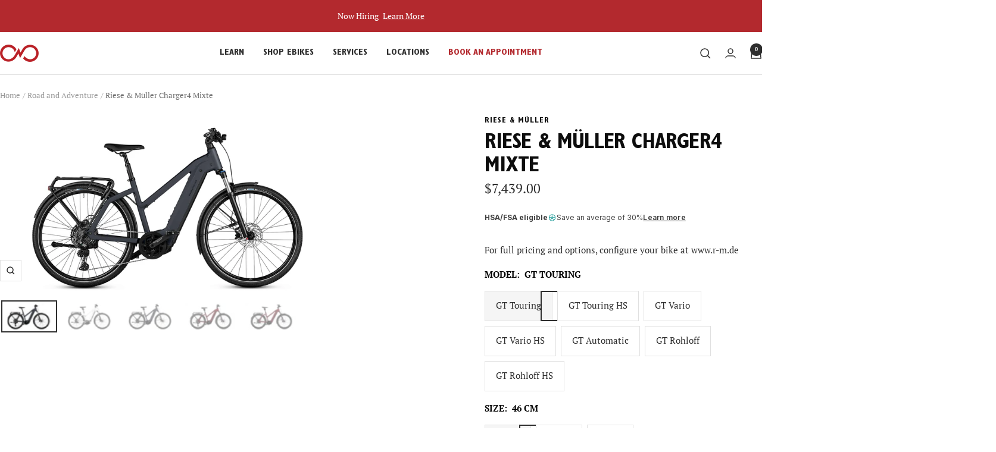

--- FILE ---
content_type: text/html; charset=utf-8
request_url: https://newwheel.net/products/riese-and-muller-charger4-mixte?option_values=704297304142,704297402446,704297500750&section_id=template--17425696522318__main
body_size: 13807
content:
<div id="shopify-section-template--17425696522318__main" class="shopify-section shopify-section--main-product"><style>
  #shopify-section-template--17425696522318__main {--primary-button-background: 174, 42, 55;
    --primary-button-text-color: 255, 255, 255;
    --secondary-button-background: , , ;
    --secondary-button-text-color: , , ;
  }
</style><section><product-rerender id="product-sticky-form-6856095203406-template--17425696522318__main" observe-form="product-form-main-6856095203406-template--17425696522318__main"><style>
        @media screen and (min-width: 1000px) {
          :root {
            --anchor-offset: 140px; /* When the sticky form is activate, every scroll must be offset by an extra value */
          }
        }
      </style>

      <product-sticky-form form-id="product-form-main-6856095203406-template--17425696522318__main" hidden class="product-sticky-form">
        <div class="container">
          <div class="product-sticky-form__inner">
            <div class="product-sticky-form__content-wrapper hidden-pocket"><div class="product-sticky-form__image-wrapper"><img src="//newwheel.net/cdn/shop/products/ChargerMixteChainWhite.png?v=1677189024&amp;width=1920" alt="Riese &amp; Müller Charger4 Mixte (NEW #407064 &amp; #407012) | Charger | Bosch, Enviolo, Gates Belt Drive, LinkGlide, road and adventure, urban and commute | Riese &amp; Müller" srcset="//newwheel.net/cdn/shop/products/ChargerMixteChainWhite.png?v=1677189024&amp;width=55 55w, //newwheel.net/cdn/shop/products/ChargerMixteChainWhite.png?v=1677189024&amp;width=110 110w, //newwheel.net/cdn/shop/products/ChargerMixteChainWhite.png?v=1677189024&amp;width=165 165w" width="1920" height="1020" loading="lazy" sizes="55px" class="product-sticky-form__image"></div><div class="product-sticky-form__info">
                <div class="product-sticky-form__bottom-info">
                  <span class="product-sticky-form__title">Riese & Müller Charger4 Mixte</span>
                  <span class="square-separator square-separator--subdued"></span>
                  <span class="product-sticky-form__price">$8,179.00</span>

                  <div class="product-sticky-form__unit-price text--xsmall text--subdued" style="display: none">
                    <div class="unit-price-measurement">
                      <span class="unit-price-measurement__price"></span>
                      <span class="unit-price-measurement__separator">/</span><span class="unit-price-measurement__reference-value"></span><span class="unit-price-measurement__reference-unit"></span>
                    </div>
                  </div>
                </div>
              </div>
            </div><div class="product-sticky-form__form"><div class="product-sticky-form__variants hidden-pocket"><div class="select-wrapper" data-selector-type="dropdown">
                      <combo-box fit-toggle initial-focus-selector="[aria-selected='true']" id="sticky-form-option-template--17425696522318__main-1-combo-box" class="combo-box">
                        <span class="combo-box__overlay"></span>

                        <header class="combo-box__header">
                          <p class="combo-box__title heading h6">Model</p>

                          <button type="button" class="combo-box__close-button tap-area" data-action="close" title="Close"><svg focusable="false" width="14" height="14" class="icon icon--close   " viewBox="0 0 14 14">
        <path d="M13 13L1 1M13 1L1 13" stroke="currentColor" stroke-width="1.5" fill="none"></path>
      </svg></button>
                        </header>

                        <div class="combo-box__option-list" role="listbox"><button type="button" role="option" class="combo-box__option-item" value="704297271374" aria-selected="false">GT Touring</button><button type="button" role="option" class="combo-box__option-item" value="704297304142" aria-selected="true">GT Touring HS</button><button type="button" role="option" class="combo-box__option-item" value="704297336910" aria-selected="false">GT Vario</button><button type="button" role="option" class="combo-box__option-item" value="704297369678" aria-selected="false">GT Vario HS</button><button type="button" role="option" class="combo-box__option-item" value="3217663426638" aria-selected="false">GT Automatic</button><button type="button" role="option" class="combo-box__option-item" value="3217663459406" aria-selected="false">GT Rohloff</button><button type="button" role="option" class="combo-box__option-item" value="3217663492174" aria-selected="false">GT Rohloff HS</button></div>

                        <select class="visually-hidden" data-option-position="1" name="option1" form="product-form-main-6856095203406-template--17425696522318__main" aria-label="Model"><option value="704297271374"  >GT Touring</option><option value="704297304142"  selected>GT Touring HS</option><option value="704297336910"  >GT Vario</option><option value="704297369678"  >GT Vario HS</option><option value="3217663426638"  >GT Automatic</option><option value="3217663459406"  >GT Rohloff</option><option value="3217663492174"  >GT Rohloff HS</option></select>
                      </combo-box>

                      <button type="button" is="toggle-button" class="select" aria-expanded="false" aria-haspopup="listbox" aria-controls="sticky-form-option-template--17425696522318__main-1-combo-box">
                        <span class="select__selected-value">GT Touring HS</span><svg focusable="false" width="12" height="8" class="icon icon--chevron   " viewBox="0 0 12 8">
        <path fill="none" d="M1 1l5 5 5-5" stroke="currentColor" stroke-width="1.5"></path>
      </svg></button>
                    </div><div class="select-wrapper" data-selector-type="dropdown">
                      <combo-box fit-toggle initial-focus-selector="[aria-selected='true']" id="sticky-form-option-template--17425696522318__main-2-combo-box" class="combo-box">
                        <span class="combo-box__overlay"></span>

                        <header class="combo-box__header">
                          <p class="combo-box__title heading h6">Size</p>

                          <button type="button" class="combo-box__close-button tap-area" data-action="close" title="Close"><svg focusable="false" width="14" height="14" class="icon icon--close   " viewBox="0 0 14 14">
        <path d="M13 13L1 1M13 1L1 13" stroke="currentColor" stroke-width="1.5" fill="none"></path>
      </svg></button>
                        </header>

                        <div class="combo-box__option-list" role="listbox"><button type="button" role="option" class="combo-box__option-item" value="704297402446" aria-selected="true">46 cm</button><button type="button" role="option" class="combo-box__option-item" value="704297435214" aria-selected="false">49 cm</button><button type="button" role="option" class="combo-box__option-item" value="704297467982" aria-selected="false">53 cm</button></div>

                        <select class="visually-hidden" data-option-position="2" name="option2" form="product-form-main-6856095203406-template--17425696522318__main" aria-label="Size"><option value="704297402446"  selected>46 cm</option><option value="704297435214"  >49 cm</option><option value="704297467982"  >53 cm</option></select>
                      </combo-box>

                      <button type="button" is="toggle-button" class="select" aria-expanded="false" aria-haspopup="listbox" aria-controls="sticky-form-option-template--17425696522318__main-2-combo-box">
                        <span class="select__selected-value">46 cm</span><svg focusable="false" width="12" height="8" class="icon icon--chevron   " viewBox="0 0 12 8">
        <path fill="none" d="M1 1l5 5 5-5" stroke="currentColor" stroke-width="1.5"></path>
      </svg></button>
                    </div><div class="select-wrapper" data-selector-type="dropdown">
                      <combo-box fit-toggle initial-focus-selector="[aria-selected='true']" id="sticky-form-option-template--17425696522318__main-3-combo-box" class="combo-box">
                        <span class="combo-box__overlay"></span>

                        <header class="combo-box__header">
                          <p class="combo-box__title heading h6">Color</p>

                          <button type="button" class="combo-box__close-button tap-area" data-action="close" title="Close"><svg focusable="false" width="14" height="14" class="icon icon--close   " viewBox="0 0 14 14">
        <path d="M13 13L1 1M13 1L1 13" stroke="currentColor" stroke-width="1.5" fill="none"></path>
      </svg></button>
                        </header>

                        <div class="combo-box__option-list" role="listbox"><button type="button" role="option" class="combo-box__option-item" value="704297500750" aria-selected="true"><span class="combo-box__color-swatch" aria-label="ceramic white" style="background-color: #F1ECE1"></span>ceramic white</button><button type="button" role="option" class="combo-box__option-item" value="704297533518" aria-selected="false"><span class="combo-box__color-swatch" aria-label="storm blue matt" style="background-color: #191E28"></span>storm blue matt</button><button type="button" role="option" class="combo-box__option-item" value="3217663819854" aria-selected="false"><span class="combo-box__color-swatch" aria-label="dark red matt" style="background-color: #662831"></span>dark red matt</button></div>

                        <select class="visually-hidden" data-option-position="3" name="option3" form="product-form-main-6856095203406-template--17425696522318__main" aria-label="Color"><option value="704297500750" title="&lt;span class=&quot;select__color-swatch &quot; aria-label=&quot;ceramic white&quot; style=&quot;background-color: #F1ECE1&quot;&gt;&lt;/span&gt;ceramic white" selected>ceramic white</option><option value="704297533518" title="&lt;span class=&quot;select__color-swatch &quot; aria-label=&quot;storm blue matt&quot; style=&quot;background-color: #191E28&quot;&gt;&lt;/span&gt;storm blue matt" >storm blue matt</option><option value="3217663819854" title="&lt;span class=&quot;select__color-swatch &quot; aria-label=&quot;dark red matt&quot; style=&quot;background-color: #662831&quot;&gt;&lt;/span&gt;dark red matt" >dark red matt</option></select>
                      </combo-box>

                      <button type="button" is="toggle-button" class="select" aria-expanded="false" aria-haspopup="listbox" aria-controls="sticky-form-option-template--17425696522318__main-3-combo-box">
                        <span class="select__selected-value"><span class="select__color-swatch " aria-label="ceramic white" style="background-color: #F1ECE1"></span>ceramic white</span><svg focusable="false" width="12" height="8" class="icon icon--chevron   " viewBox="0 0 12 8">
        <path fill="none" d="M1 1l5 5 5-5" stroke="currentColor" stroke-width="1.5"></path>
      </svg></button>
                    </div></div><product-payment-container class="product-sticky-form__payment-container"><button id="StickyAddToCart" is="loader-button" form="product-form-main-6856095203406-template--17425696522318__main" type="submit" data-product-add-to-cart-button data-use-primary data-button-content="Add to cart" class="product-form__add-button button button--primary" >Add to cart</button>
              </product-payment-container>
            </div>
          </div>
        </div>
      </product-sticky-form></product-rerender><div class="container">
    <nav aria-label="Breadcrumb" class="breadcrumb text--xsmall text--subdued hidden-phone">
      <ol class="breadcrumb__list" role="list">
        <li class="breadcrumb__item">
          <a class="breadcrumb__link" href="/">Home</a>
        </li><li class="breadcrumb__item">
          <span class="breadcrumb__link" aria-current="page">Riese & Müller Charger4 Mixte</span>
        </li>
      </ol>
    </nav>

    <!-- PRODUCT TOP PART -->

    <product-rerender id="product-info-6856095203406-template--17425696522318__main" observe-form="product-form-main-6856095203406-template--17425696522318__main" allow-partial-rerender>
      <div class="product product--thumbnails-bottom">
<product-media filtered-ids="["22526647238734"]" form-id="product-form-main-6856095203406-template--17425696522318__main"  thumbnails-position="bottom" reveal-on-scroll product-handle="riese-and-muller-charger4-mixte" class="product__media" style="--largest-image-aspect-ratio: 1.8823529411764706">
    <div class="product__media-list-wrapper" style="max-width: 4000px"><flickity-carousel click-nav flickity-config="{
        &quot;adaptiveHeight&quot;: true,
        &quot;dragThreshold&quot;: 10,
        &quot;initialIndex&quot;: &quot;.is-initial-selected&quot;,
        &quot;fade&quot;: true,
        &quot;draggable&quot;: &quot;&gt;1&quot;,
        &quot;contain&quot;: true,
        &quot;cellSelector&quot;: &quot;.product__media-item:not(.is-filtered)&quot;,
        &quot;percentPosition&quot;: false,
        &quot;pageDots&quot;: false,
        &quot;prevNextButtons&quot;: false
      }" id="product-template--17425696522318__main-6856095203406-media-list" class="product__media-list"><div id="product-template--17425696522318__main-22526647238734" class="product__media-item is-filtered is-initial-selected is-selected" data-media-type="image" data-media-id="22526647238734" data-original-position="0"><div class="product__media-image-wrapper aspect-ratio aspect-ratio--natural" style="padding-bottom: 53.125%; --aspect-ratio: 1.8823529411764706"><img src="//newwheel.net/cdn/shop/products/ChargerMixteChainWhite.png?v=1677189024&amp;width=1920" alt="Riese &amp; Müller Charger4 Mixte (NEW #407064 &amp; #407012) | Charger | Bosch, Enviolo, Gates Belt Drive, LinkGlide, road and adventure, urban and commute | Riese &amp; Müller" srcset="//newwheel.net/cdn/shop/products/ChargerMixteChainWhite.png?v=1677189024&amp;width=400 400w, //newwheel.net/cdn/shop/products/ChargerMixteChainWhite.png?v=1677189024&amp;width=500 500w, //newwheel.net/cdn/shop/products/ChargerMixteChainWhite.png?v=1677189024&amp;width=600 600w, //newwheel.net/cdn/shop/products/ChargerMixteChainWhite.png?v=1677189024&amp;width=700 700w, //newwheel.net/cdn/shop/products/ChargerMixteChainWhite.png?v=1677189024&amp;width=800 800w, //newwheel.net/cdn/shop/products/ChargerMixteChainWhite.png?v=1677189024&amp;width=900 900w, //newwheel.net/cdn/shop/products/ChargerMixteChainWhite.png?v=1677189024&amp;width=1000 1000w, //newwheel.net/cdn/shop/products/ChargerMixteChainWhite.png?v=1677189024&amp;width=1100 1100w, //newwheel.net/cdn/shop/products/ChargerMixteChainWhite.png?v=1677189024&amp;width=1200 1200w, //newwheel.net/cdn/shop/products/ChargerMixteChainWhite.png?v=1677189024&amp;width=1300 1300w, //newwheel.net/cdn/shop/products/ChargerMixteChainWhite.png?v=1677189024&amp;width=1400 1400w, //newwheel.net/cdn/shop/products/ChargerMixteChainWhite.png?v=1677189024&amp;width=1500 1500w, //newwheel.net/cdn/shop/products/ChargerMixteChainWhite.png?v=1677189024&amp;width=1600 1600w, //newwheel.net/cdn/shop/products/ChargerMixteChainWhite.png?v=1677189024&amp;width=1700 1700w, //newwheel.net/cdn/shop/products/ChargerMixteChainWhite.png?v=1677189024&amp;width=1800 1800w" width="1920" height="1020" loading="eager" sizes="(max-width: 999px) calc(100vw - 48px), 640px" reveal="true"></div></div><div id="product-template--17425696522318__main-22526647205966" class="product__media-item  " data-media-type="image" data-media-id="22526647205966" data-original-position="1"><div class="product__media-image-wrapper aspect-ratio aspect-ratio--natural" style="padding-bottom: 53.125%; --aspect-ratio: 1.8823529411764706"><img src="//newwheel.net/cdn/shop/products/ChargerMixteChainBlack.png?v=1677189024&amp;width=1920" alt="Riese &amp; Müller Charger4 Mixte" srcset="//newwheel.net/cdn/shop/products/ChargerMixteChainBlack.png?v=1677189024&amp;width=400 400w, //newwheel.net/cdn/shop/products/ChargerMixteChainBlack.png?v=1677189024&amp;width=500 500w, //newwheel.net/cdn/shop/products/ChargerMixteChainBlack.png?v=1677189024&amp;width=600 600w, //newwheel.net/cdn/shop/products/ChargerMixteChainBlack.png?v=1677189024&amp;width=700 700w, //newwheel.net/cdn/shop/products/ChargerMixteChainBlack.png?v=1677189024&amp;width=800 800w, //newwheel.net/cdn/shop/products/ChargerMixteChainBlack.png?v=1677189024&amp;width=900 900w, //newwheel.net/cdn/shop/products/ChargerMixteChainBlack.png?v=1677189024&amp;width=1000 1000w, //newwheel.net/cdn/shop/products/ChargerMixteChainBlack.png?v=1677189024&amp;width=1100 1100w, //newwheel.net/cdn/shop/products/ChargerMixteChainBlack.png?v=1677189024&amp;width=1200 1200w, //newwheel.net/cdn/shop/products/ChargerMixteChainBlack.png?v=1677189024&amp;width=1300 1300w, //newwheel.net/cdn/shop/products/ChargerMixteChainBlack.png?v=1677189024&amp;width=1400 1400w, //newwheel.net/cdn/shop/products/ChargerMixteChainBlack.png?v=1677189024&amp;width=1500 1500w, //newwheel.net/cdn/shop/products/ChargerMixteChainBlack.png?v=1677189024&amp;width=1600 1600w, //newwheel.net/cdn/shop/products/ChargerMixteChainBlack.png?v=1677189024&amp;width=1700 1700w, //newwheel.net/cdn/shop/products/ChargerMixteChainBlack.png?v=1677189024&amp;width=1800 1800w" width="1920" height="1020" loading="lazy" sizes="(max-width: 999px) calc(100vw - 48px), 640px"></div></div><div id="product-template--17425696522318__main-22526647173198" class="product__media-item  " data-media-type="image" data-media-id="22526647173198" data-original-position="2"><div class="product__media-image-wrapper aspect-ratio aspect-ratio--natural" style="padding-bottom: 53.125%; --aspect-ratio: 1.8823529411764706"><img src="//newwheel.net/cdn/shop/products/ChargerMixteBeltWhite.png?v=1677189024&amp;width=1920" alt="Riese &amp; Müller Charger4 Mixte" srcset="//newwheel.net/cdn/shop/products/ChargerMixteBeltWhite.png?v=1677189024&amp;width=400 400w, //newwheel.net/cdn/shop/products/ChargerMixteBeltWhite.png?v=1677189024&amp;width=500 500w, //newwheel.net/cdn/shop/products/ChargerMixteBeltWhite.png?v=1677189024&amp;width=600 600w, //newwheel.net/cdn/shop/products/ChargerMixteBeltWhite.png?v=1677189024&amp;width=700 700w, //newwheel.net/cdn/shop/products/ChargerMixteBeltWhite.png?v=1677189024&amp;width=800 800w, //newwheel.net/cdn/shop/products/ChargerMixteBeltWhite.png?v=1677189024&amp;width=900 900w, //newwheel.net/cdn/shop/products/ChargerMixteBeltWhite.png?v=1677189024&amp;width=1000 1000w, //newwheel.net/cdn/shop/products/ChargerMixteBeltWhite.png?v=1677189024&amp;width=1100 1100w, //newwheel.net/cdn/shop/products/ChargerMixteBeltWhite.png?v=1677189024&amp;width=1200 1200w, //newwheel.net/cdn/shop/products/ChargerMixteBeltWhite.png?v=1677189024&amp;width=1300 1300w, //newwheel.net/cdn/shop/products/ChargerMixteBeltWhite.png?v=1677189024&amp;width=1400 1400w, //newwheel.net/cdn/shop/products/ChargerMixteBeltWhite.png?v=1677189024&amp;width=1500 1500w, //newwheel.net/cdn/shop/products/ChargerMixteBeltWhite.png?v=1677189024&amp;width=1600 1600w, //newwheel.net/cdn/shop/products/ChargerMixteBeltWhite.png?v=1677189024&amp;width=1700 1700w, //newwheel.net/cdn/shop/products/ChargerMixteBeltWhite.png?v=1677189024&amp;width=1800 1800w" width="1920" height="1020" loading="lazy" sizes="(max-width: 999px) calc(100vw - 48px), 640px"></div></div><div id="product-template--17425696522318__main-22526647140430" class="product__media-item  " data-media-type="image" data-media-id="22526647140430" data-original-position="3"><div class="product__media-image-wrapper aspect-ratio aspect-ratio--natural" style="padding-bottom: 53.125%; --aspect-ratio: 1.8823529411764706"><img src="//newwheel.net/cdn/shop/products/ChargerMixteBeltBlack.png?v=1677189024&amp;width=1920" alt="Riese &amp; Müller Charger4 Mixte" srcset="//newwheel.net/cdn/shop/products/ChargerMixteBeltBlack.png?v=1677189024&amp;width=400 400w, //newwheel.net/cdn/shop/products/ChargerMixteBeltBlack.png?v=1677189024&amp;width=500 500w, //newwheel.net/cdn/shop/products/ChargerMixteBeltBlack.png?v=1677189024&amp;width=600 600w, //newwheel.net/cdn/shop/products/ChargerMixteBeltBlack.png?v=1677189024&amp;width=700 700w, //newwheel.net/cdn/shop/products/ChargerMixteBeltBlack.png?v=1677189024&amp;width=800 800w, //newwheel.net/cdn/shop/products/ChargerMixteBeltBlack.png?v=1677189024&amp;width=900 900w, //newwheel.net/cdn/shop/products/ChargerMixteBeltBlack.png?v=1677189024&amp;width=1000 1000w, //newwheel.net/cdn/shop/products/ChargerMixteBeltBlack.png?v=1677189024&amp;width=1100 1100w, //newwheel.net/cdn/shop/products/ChargerMixteBeltBlack.png?v=1677189024&amp;width=1200 1200w, //newwheel.net/cdn/shop/products/ChargerMixteBeltBlack.png?v=1677189024&amp;width=1300 1300w, //newwheel.net/cdn/shop/products/ChargerMixteBeltBlack.png?v=1677189024&amp;width=1400 1400w, //newwheel.net/cdn/shop/products/ChargerMixteBeltBlack.png?v=1677189024&amp;width=1500 1500w, //newwheel.net/cdn/shop/products/ChargerMixteBeltBlack.png?v=1677189024&amp;width=1600 1600w, //newwheel.net/cdn/shop/products/ChargerMixteBeltBlack.png?v=1677189024&amp;width=1700 1700w, //newwheel.net/cdn/shop/products/ChargerMixteBeltBlack.png?v=1677189024&amp;width=1800 1800w" width="1920" height="1020" loading="lazy" sizes="(max-width: 999px) calc(100vw - 48px), 640px"></div></div><div id="product-template--17425696522318__main-25939668107342" class="product__media-item  " data-media-type="image" data-media-id="25939668107342" data-original-position="4"><div class="product__media-image-wrapper aspect-ratio aspect-ratio--natural" style="padding-bottom: 53.125%; --aspect-ratio: 1.8823529411764706"><img src="//newwheel.net/cdn/shop/files/Charger4_Mixte_Red_Chain.png?v=1748909798&amp;width=4000" alt="Riese &amp; Müller Charger4 Mixte" srcset="//newwheel.net/cdn/shop/files/Charger4_Mixte_Red_Chain.png?v=1748909798&amp;width=400 400w, //newwheel.net/cdn/shop/files/Charger4_Mixte_Red_Chain.png?v=1748909798&amp;width=500 500w, //newwheel.net/cdn/shop/files/Charger4_Mixte_Red_Chain.png?v=1748909798&amp;width=600 600w, //newwheel.net/cdn/shop/files/Charger4_Mixte_Red_Chain.png?v=1748909798&amp;width=700 700w, //newwheel.net/cdn/shop/files/Charger4_Mixte_Red_Chain.png?v=1748909798&amp;width=800 800w, //newwheel.net/cdn/shop/files/Charger4_Mixte_Red_Chain.png?v=1748909798&amp;width=900 900w, //newwheel.net/cdn/shop/files/Charger4_Mixte_Red_Chain.png?v=1748909798&amp;width=1000 1000w, //newwheel.net/cdn/shop/files/Charger4_Mixte_Red_Chain.png?v=1748909798&amp;width=1100 1100w, //newwheel.net/cdn/shop/files/Charger4_Mixte_Red_Chain.png?v=1748909798&amp;width=1200 1200w, //newwheel.net/cdn/shop/files/Charger4_Mixte_Red_Chain.png?v=1748909798&amp;width=1300 1300w, //newwheel.net/cdn/shop/files/Charger4_Mixte_Red_Chain.png?v=1748909798&amp;width=1400 1400w, //newwheel.net/cdn/shop/files/Charger4_Mixte_Red_Chain.png?v=1748909798&amp;width=1500 1500w, //newwheel.net/cdn/shop/files/Charger4_Mixte_Red_Chain.png?v=1748909798&amp;width=1600 1600w, //newwheel.net/cdn/shop/files/Charger4_Mixte_Red_Chain.png?v=1748909798&amp;width=1700 1700w, //newwheel.net/cdn/shop/files/Charger4_Mixte_Red_Chain.png?v=1748909798&amp;width=1800 1800w" width="4000" height="2125" loading="lazy" sizes="(max-width: 999px) calc(100vw - 48px), 640px"></div></div><div id="product-template--17425696522318__main-25939668074574" class="product__media-item  " data-media-type="image" data-media-id="25939668074574" data-original-position="5"><div class="product__media-image-wrapper aspect-ratio aspect-ratio--natural" style="padding-bottom: 53.125%; --aspect-ratio: 1.8823529411764706"><img src="//newwheel.net/cdn/shop/files/Charger4_Mixte_Red_Belt.png?v=1748909798&amp;width=4000" alt="Riese &amp; Müller Charger4 Mixte" srcset="//newwheel.net/cdn/shop/files/Charger4_Mixte_Red_Belt.png?v=1748909798&amp;width=400 400w, //newwheel.net/cdn/shop/files/Charger4_Mixte_Red_Belt.png?v=1748909798&amp;width=500 500w, //newwheel.net/cdn/shop/files/Charger4_Mixte_Red_Belt.png?v=1748909798&amp;width=600 600w, //newwheel.net/cdn/shop/files/Charger4_Mixte_Red_Belt.png?v=1748909798&amp;width=700 700w, //newwheel.net/cdn/shop/files/Charger4_Mixte_Red_Belt.png?v=1748909798&amp;width=800 800w, //newwheel.net/cdn/shop/files/Charger4_Mixte_Red_Belt.png?v=1748909798&amp;width=900 900w, //newwheel.net/cdn/shop/files/Charger4_Mixte_Red_Belt.png?v=1748909798&amp;width=1000 1000w, //newwheel.net/cdn/shop/files/Charger4_Mixte_Red_Belt.png?v=1748909798&amp;width=1100 1100w, //newwheel.net/cdn/shop/files/Charger4_Mixte_Red_Belt.png?v=1748909798&amp;width=1200 1200w, //newwheel.net/cdn/shop/files/Charger4_Mixte_Red_Belt.png?v=1748909798&amp;width=1300 1300w, //newwheel.net/cdn/shop/files/Charger4_Mixte_Red_Belt.png?v=1748909798&amp;width=1400 1400w, //newwheel.net/cdn/shop/files/Charger4_Mixte_Red_Belt.png?v=1748909798&amp;width=1500 1500w, //newwheel.net/cdn/shop/files/Charger4_Mixte_Red_Belt.png?v=1748909798&amp;width=1600 1600w, //newwheel.net/cdn/shop/files/Charger4_Mixte_Red_Belt.png?v=1748909798&amp;width=1700 1700w, //newwheel.net/cdn/shop/files/Charger4_Mixte_Red_Belt.png?v=1748909798&amp;width=1800 1800w" width="4000" height="2125" loading="lazy" sizes="(max-width: 999px) calc(100vw - 48px), 640px"></div></div></flickity-carousel><button  is="toggle-button" aria-controls="product-template--17425696522318__main-6856095203406-zoom" aria-expanded="false" class="tap-area product__zoom-button">
          <span class="visually-hidden">Zoom</span><svg fill="none" focusable="false" width="14" height="14" class="icon icon--image-zoom   " viewBox="0 0 14 14">
        <path d="M9.50184 9.50184C11.4777 7.52595 11.5133 4.358 9.58134 2.42602C7.64936 0.494037 4.48141 0.529632 2.50552 2.50552C0.529632 4.48141 0.494037 7.64936 2.42602 9.58134C4.358 11.5133 7.52595 11.4777 9.50184 9.50184ZM9.50184 9.50184L13 13" stroke="currentColor" stroke-width="1.5"></path>
      </svg></button></div><flickity-controls controls="product-template--17425696522318__main-6856095203406-media-list" class="product__media-nav">
        <button class="product__media-prev-next  hidden-lap-and-up tap-area tap-area--large" aria-label="Previous" data-action="prev"><svg focusable="false" width="17" height="14" class="icon icon--nav-arrow-left  icon--direction-aware " viewBox="0 0 17 14">
        <path d="M17 7H2M8 1L2 7l6 6" stroke="currentColor" stroke-width="1.5" fill="none"></path>
      </svg></button><div class="dots-nav dots-nav--centered hidden-lap-and-up"><button type="button" tabindex="-1" class="dots-nav__item is-filtered tap-area" aria-current="true" aria-controls="product-template--17425696522318__main-22526647238734" data-media-id="22526647238734" data-action="select">
                  <span class="visually-hidden">Go to slide 1</span>
              </button><button type="button" tabindex="-1" class="dots-nav__item  tap-area"  aria-controls="product-template--17425696522318__main-22526647205966" data-media-id="22526647205966" data-action="select">
                  <span class="visually-hidden">Go to slide 2</span>
              </button><button type="button" tabindex="-1" class="dots-nav__item  tap-area"  aria-controls="product-template--17425696522318__main-22526647173198" data-media-id="22526647173198" data-action="select">
                  <span class="visually-hidden">Go to slide 3</span>
              </button><button type="button" tabindex="-1" class="dots-nav__item  tap-area"  aria-controls="product-template--17425696522318__main-22526647140430" data-media-id="22526647140430" data-action="select">
                  <span class="visually-hidden">Go to slide 4</span>
              </button><button type="button" tabindex="-1" class="dots-nav__item  tap-area"  aria-controls="product-template--17425696522318__main-25939668107342" data-media-id="25939668107342" data-action="select">
                  <span class="visually-hidden">Go to slide 5</span>
              </button><button type="button" tabindex="-1" class="dots-nav__item  tap-area"  aria-controls="product-template--17425696522318__main-25939668074574" data-media-id="25939668074574" data-action="select">
                  <span class="visually-hidden">Go to slide 6</span>
              </button></div><scroll-shadow class="product__thumbnail-scroll-shadow hidden-pocket">
          <div class="product__thumbnail-list hide-scrollbar">
            <div class="product__thumbnail-list-inner"><button type="button" tabindex="-1"  class="product__thumbnail-item is-filtered hidden-pocket" aria-current="true" aria-controls="product-template--17425696522318__main-22526647238734" data-media-id="22526647238734" data-action="select">
                  <div class="product__thumbnail">
                    <img src="//newwheel.net/cdn/shop/products/ChargerMixteChainWhite.png?v=1677189024&amp;width=1920" alt="Riese &amp; Müller Charger4 Mixte (NEW #407064 &amp; #407012) | Charger | Bosch, Enviolo, Gates Belt Drive, LinkGlide, road and adventure, urban and commute | Riese &amp; Müller" srcset="//newwheel.net/cdn/shop/products/ChargerMixteChainWhite.png?v=1677189024&amp;width=60 60w, //newwheel.net/cdn/shop/products/ChargerMixteChainWhite.png?v=1677189024&amp;width=72 72w, //newwheel.net/cdn/shop/products/ChargerMixteChainWhite.png?v=1677189024&amp;width=120 120w, //newwheel.net/cdn/shop/products/ChargerMixteChainWhite.png?v=1677189024&amp;width=144 144w, //newwheel.net/cdn/shop/products/ChargerMixteChainWhite.png?v=1677189024&amp;width=180 180w, //newwheel.net/cdn/shop/products/ChargerMixteChainWhite.png?v=1677189024&amp;width=216 216w, //newwheel.net/cdn/shop/products/ChargerMixteChainWhite.png?v=1677189024&amp;width=240 240w, //newwheel.net/cdn/shop/products/ChargerMixteChainWhite.png?v=1677189024&amp;width=288 288w" width="1920" height="1020" loading="lazy" sizes="(max-width: 999px) 72px, 60px">
</div>
                </button><button type="button" tabindex="-1" reveal class="product__thumbnail-item  hidden-pocket"  aria-controls="product-template--17425696522318__main-22526647205966" data-media-id="22526647205966" data-action="select">
                  <div class="product__thumbnail">
                    <img src="//newwheel.net/cdn/shop/products/ChargerMixteChainBlack.png?v=1677189024&amp;width=1920" alt="" srcset="//newwheel.net/cdn/shop/products/ChargerMixteChainBlack.png?v=1677189024&amp;width=60 60w, //newwheel.net/cdn/shop/products/ChargerMixteChainBlack.png?v=1677189024&amp;width=72 72w, //newwheel.net/cdn/shop/products/ChargerMixteChainBlack.png?v=1677189024&amp;width=120 120w, //newwheel.net/cdn/shop/products/ChargerMixteChainBlack.png?v=1677189024&amp;width=144 144w, //newwheel.net/cdn/shop/products/ChargerMixteChainBlack.png?v=1677189024&amp;width=180 180w, //newwheel.net/cdn/shop/products/ChargerMixteChainBlack.png?v=1677189024&amp;width=216 216w, //newwheel.net/cdn/shop/products/ChargerMixteChainBlack.png?v=1677189024&amp;width=240 240w, //newwheel.net/cdn/shop/products/ChargerMixteChainBlack.png?v=1677189024&amp;width=288 288w" width="1920" height="1020" loading="lazy" sizes="(max-width: 999px) 72px, 60px">
</div>
                </button><button type="button" tabindex="-1" reveal class="product__thumbnail-item  hidden-pocket"  aria-controls="product-template--17425696522318__main-22526647173198" data-media-id="22526647173198" data-action="select">
                  <div class="product__thumbnail">
                    <img src="//newwheel.net/cdn/shop/products/ChargerMixteBeltWhite.png?v=1677189024&amp;width=1920" alt="" srcset="//newwheel.net/cdn/shop/products/ChargerMixteBeltWhite.png?v=1677189024&amp;width=60 60w, //newwheel.net/cdn/shop/products/ChargerMixteBeltWhite.png?v=1677189024&amp;width=72 72w, //newwheel.net/cdn/shop/products/ChargerMixteBeltWhite.png?v=1677189024&amp;width=120 120w, //newwheel.net/cdn/shop/products/ChargerMixteBeltWhite.png?v=1677189024&amp;width=144 144w, //newwheel.net/cdn/shop/products/ChargerMixteBeltWhite.png?v=1677189024&amp;width=180 180w, //newwheel.net/cdn/shop/products/ChargerMixteBeltWhite.png?v=1677189024&amp;width=216 216w, //newwheel.net/cdn/shop/products/ChargerMixteBeltWhite.png?v=1677189024&amp;width=240 240w, //newwheel.net/cdn/shop/products/ChargerMixteBeltWhite.png?v=1677189024&amp;width=288 288w" width="1920" height="1020" loading="lazy" sizes="(max-width: 999px) 72px, 60px">
</div>
                </button><button type="button" tabindex="-1" reveal class="product__thumbnail-item  hidden-pocket"  aria-controls="product-template--17425696522318__main-22526647140430" data-media-id="22526647140430" data-action="select">
                  <div class="product__thumbnail">
                    <img src="//newwheel.net/cdn/shop/products/ChargerMixteBeltBlack.png?v=1677189024&amp;width=1920" alt="" srcset="//newwheel.net/cdn/shop/products/ChargerMixteBeltBlack.png?v=1677189024&amp;width=60 60w, //newwheel.net/cdn/shop/products/ChargerMixteBeltBlack.png?v=1677189024&amp;width=72 72w, //newwheel.net/cdn/shop/products/ChargerMixteBeltBlack.png?v=1677189024&amp;width=120 120w, //newwheel.net/cdn/shop/products/ChargerMixteBeltBlack.png?v=1677189024&amp;width=144 144w, //newwheel.net/cdn/shop/products/ChargerMixteBeltBlack.png?v=1677189024&amp;width=180 180w, //newwheel.net/cdn/shop/products/ChargerMixteBeltBlack.png?v=1677189024&amp;width=216 216w, //newwheel.net/cdn/shop/products/ChargerMixteBeltBlack.png?v=1677189024&amp;width=240 240w, //newwheel.net/cdn/shop/products/ChargerMixteBeltBlack.png?v=1677189024&amp;width=288 288w" width="1920" height="1020" loading="lazy" sizes="(max-width: 999px) 72px, 60px">
</div>
                </button><button type="button" tabindex="-1" reveal class="product__thumbnail-item  hidden-pocket"  aria-controls="product-template--17425696522318__main-25939668107342" data-media-id="25939668107342" data-action="select">
                  <div class="product__thumbnail">
                    <img src="//newwheel.net/cdn/shop/files/Charger4_Mixte_Red_Chain.png?v=1748909798&amp;width=4000" alt="" srcset="//newwheel.net/cdn/shop/files/Charger4_Mixte_Red_Chain.png?v=1748909798&amp;width=60 60w, //newwheel.net/cdn/shop/files/Charger4_Mixte_Red_Chain.png?v=1748909798&amp;width=72 72w, //newwheel.net/cdn/shop/files/Charger4_Mixte_Red_Chain.png?v=1748909798&amp;width=120 120w, //newwheel.net/cdn/shop/files/Charger4_Mixte_Red_Chain.png?v=1748909798&amp;width=144 144w, //newwheel.net/cdn/shop/files/Charger4_Mixte_Red_Chain.png?v=1748909798&amp;width=180 180w, //newwheel.net/cdn/shop/files/Charger4_Mixte_Red_Chain.png?v=1748909798&amp;width=216 216w, //newwheel.net/cdn/shop/files/Charger4_Mixte_Red_Chain.png?v=1748909798&amp;width=240 240w, //newwheel.net/cdn/shop/files/Charger4_Mixte_Red_Chain.png?v=1748909798&amp;width=288 288w" width="4000" height="2125" loading="lazy" sizes="(max-width: 999px) 72px, 60px">
</div>
                </button><button type="button" tabindex="-1" reveal class="product__thumbnail-item  hidden-pocket"  aria-controls="product-template--17425696522318__main-25939668074574" data-media-id="25939668074574" data-action="select">
                  <div class="product__thumbnail">
                    <img src="//newwheel.net/cdn/shop/files/Charger4_Mixte_Red_Belt.png?v=1748909798&amp;width=4000" alt="" srcset="//newwheel.net/cdn/shop/files/Charger4_Mixte_Red_Belt.png?v=1748909798&amp;width=60 60w, //newwheel.net/cdn/shop/files/Charger4_Mixte_Red_Belt.png?v=1748909798&amp;width=72 72w, //newwheel.net/cdn/shop/files/Charger4_Mixte_Red_Belt.png?v=1748909798&amp;width=120 120w, //newwheel.net/cdn/shop/files/Charger4_Mixte_Red_Belt.png?v=1748909798&amp;width=144 144w, //newwheel.net/cdn/shop/files/Charger4_Mixte_Red_Belt.png?v=1748909798&amp;width=180 180w, //newwheel.net/cdn/shop/files/Charger4_Mixte_Red_Belt.png?v=1748909798&amp;width=216 216w, //newwheel.net/cdn/shop/files/Charger4_Mixte_Red_Belt.png?v=1748909798&amp;width=240 240w, //newwheel.net/cdn/shop/files/Charger4_Mixte_Red_Belt.png?v=1748909798&amp;width=288 288w" width="4000" height="2125" loading="lazy" sizes="(max-width: 999px) 72px, 60px">
</div>
                </button></div>
          </div>
        </scroll-shadow>

        <button class="product__media-prev-next  hidden-lap-and-up tap-area tap-aera--large" aria-label="Next" data-action="next"><svg focusable="false" width="17" height="14" class="icon icon--nav-arrow-right  icon--direction-aware " viewBox="0 0 17 14">
        <path d="M0 7h15M9 1l6 6-6 6" stroke="currentColor" stroke-width="1.5" fill="none"></path>
      </svg></button>
      </flickity-controls><product-image-zoom product-handle="riese-and-muller-charger4-mixte" id="product-template--17425696522318__main-6856095203406-zoom" class="pswp" tabindex="-1" role="dialog">
        <div class="pswp__bg"></div>

        <div class="pswp__scroll-wrap">
          <div class="pswp__container">
            <div class="pswp__item"></div>
            <div class="pswp__item"></div>
            <div class="pswp__item"></div>
          </div>

          <div class="pswp__ui pswp__ui--hidden">
            <div class="pswp__top-bar">
              <button class="pswp__button pswp__button--close prev-next-button" data-action="pswp-close" title="Close"><svg focusable="false" width="14" height="14" class="icon icon--close   " viewBox="0 0 14 14">
        <path d="M13 13L1 1M13 1L1 13" stroke="currentColor" stroke-width="1.5" fill="none"></path>
      </svg></button>
            </div>

            <div class="pswp__prev-next-buttons hidden-pocket">
              <button class="pswp__button prev-next-button prev-next-button--prev" data-action="pswp-prev" title="Previous"><svg focusable="false" width="17" height="14" class="icon icon--nav-arrow-left  icon--direction-aware " viewBox="0 0 17 14">
        <path d="M17 7H2M8 1L2 7l6 6" stroke="currentColor" stroke-width="1.5" fill="none"></path>
      </svg></button>
              <button class="pswp__button prev-next-button prev-next-button--next" data-action="pswp-next" title="Next"><svg focusable="false" width="17" height="14" class="icon icon--nav-arrow-right  icon--direction-aware " viewBox="0 0 17 14">
        <path d="M0 7h15M9 1l6 6-6 6" stroke="currentColor" stroke-width="1.5" fill="none"></path>
      </svg></button>
            </div>

            <div class="pswp__dots-nav-wrapper hidden-lap-and-up">
              <button class="tap-area tap-area--large" data-action="pswp-prev">
                <span class="visually-hidden">Previous</span><svg focusable="false" width="17" height="14" class="icon icon--nav-arrow-left  icon--direction-aware " viewBox="0 0 17 14">
        <path d="M17 7H2M8 1L2 7l6 6" stroke="currentColor" stroke-width="1.5" fill="none"></path>
      </svg></button>

              <div class="dots-nav dots-nav--centered">
                <!-- This will be fill at runtime as the number of items will be dynamic -->
              </div>

              <button class="tap-area tap-area--large" data-action="pswp-next">
                <span class="visually-hidden">Next</span><svg focusable="false" width="17" height="14" class="icon icon--nav-arrow-right  icon--direction-aware " viewBox="0 0 17 14">
        <path d="M0 7h15M9 1l6 6-6 6" stroke="currentColor" stroke-width="1.5" fill="none"></path>
      </svg></button>
            </div>
          </div>
        </div>
      </product-image-zoom></product-media><div class="product__info">
  <!-- PRODUCT META -->
  <product-meta data-block-type="meta" data-block-id="template--17425696522318__main" price-class="price--large" class="product-meta"><h2 class="product-meta__vendor heading heading--small"><a href="/collections/riese-muller">Riese & Müller</a></h2>
      <h1 class="product-meta__title heading h3">Riese & Müller Charger4 Mixte</h1>
    



    <div class="product-meta__price-list-container"><div class="price-list"><span class="price price--large">
              <span class="visually-hidden">Sale price</span>$8,179.00</span></div><div class="product-meta__label-list label-list"></div></div><product-payment-terms data-block-type="payment-terms" data-block-id="template--17425696522318__main"><form method="post" action="/cart/add" id="product-installment-form-template--17425696522318__main-6856095203406" accept-charset="UTF-8" class="shopify-product-form" enctype="multipart/form-data"><input type="hidden" name="form_type" value="product" /><input type="hidden" name="utf8" value="✓" /><input type="hidden" name="id" value="40189578641486"><input type="hidden" name="product-id" value="6856095203406" /><input type="hidden" name="section-id" value="template--17425696522318__main" /></form></product-payment-terms></product-meta><div class="product-form"><div data-block-type="liquid" data-block-id="liquid_UcDNDN" >
          
            <div class="product-form__custom-liquid"><div id="truemed-instructions" style="font-size: 14px;" icon-height="12" data-public-id="tm_qual_49iece4av5"></div>
<script src="https://static.truemed.com/widgets/product-page-widget.min.js" defer></script></div></div><div id="shopify-block-AL2w3WU8vaHNiMDdHT__bda82f36-484d-4298-a601-66052f9d407b" class="shopify-block shopify-app-block"><!-- BEGIN app snippet: syf-unifi-widget -->
    <div id="syf-unifi-widget">
        <div id="product-content" style="display:none">$8,179.00</div>
        <div class="sync-price"></div>
    </div>
<!-- END app snippet -->



<script>
    var store_url = "the-new-wheel-electric-bikes.myshopify.com";
    var priceVaries = "true";
    var currentTemplate = "PDP";
    var productattribute = {};
    var timeZone = "-0800";
    var pdpPrice = "$8,179.00";
    var cartPrice = null;
    var themeAppSupport = "Yes";
    var themeAppBlock = "widget";
    var syfPromoTag = "";
    var syfPromoCode = "";
    
        var productattributeObj = {"id":6856095203406,"title":"Riese \u0026 Müller Charger4 Mixte","handle":"riese-and-muller-charger4-mixte","description":"\u003cp\u003eA versatile leader thanks to sporty geometry, cargo capacity and the latest tech.\u003c\/p\u003e","published_at":"2023-02-23T11:40:19-08:00","created_at":"2023-02-23T11:40:19-08:00","vendor":"Riese \u0026 Müller","type":"Charger","tags":["Bosch","Enviolo","Gates Belt Drive","LinkGlide","marketing page","road and adventure","urban and commute"],"price":743900,"price_min":743900,"price_max":1016900,"available":true,"price_varies":true,"compare_at_price":null,"compare_at_price_min":0,"compare_at_price_max":0,"compare_at_price_varies":false,"variants":[{"id":40189578444878,"title":"GT Touring \/ 46 cm \/ ceramic white","option1":"GT Touring","option2":"46 cm","option3":"ceramic white","sku":null,"requires_shipping":true,"taxable":false,"featured_image":{"id":30166830153806,"product_id":6856095203406,"position":1,"created_at":"2023-02-23T13:50:16-08:00","updated_at":"2023-02-23T13:50:24-08:00","alt":"Riese \u0026 Müller Charger4 Mixte (NEW #407064 \u0026 #407012) | Charger | Bosch, Enviolo, Gates Belt Drive, LinkGlide, road and adventure, urban and commute | Riese \u0026 Müller","width":1920,"height":1020,"src":"\/\/newwheel.net\/cdn\/shop\/products\/ChargerMixteChainWhite.png?v=1677189024","variant_ids":[40189578444878,40189578477646,40189578510414,40189578641486,40189578674254,40189578707022]},"available":true,"name":"Riese \u0026 Müller Charger4 Mixte - GT Touring \/ 46 cm \/ ceramic white","public_title":"GT Touring \/ 46 cm \/ ceramic white","options":["GT Touring","46 cm","ceramic white"],"price":743900,"weight":0,"compare_at_price":null,"inventory_management":null,"barcode":null,"featured_media":{"alt":"Riese \u0026 Müller Charger4 Mixte (NEW #407064 \u0026 #407012) | Charger | Bosch, Enviolo, Gates Belt Drive, LinkGlide, road and adventure, urban and commute | Riese \u0026 Müller","id":22526647238734,"position":1,"preview_image":{"aspect_ratio":1.882,"height":1020,"width":1920,"src":"\/\/newwheel.net\/cdn\/shop\/products\/ChargerMixteChainWhite.png?v=1677189024"}},"requires_selling_plan":false,"selling_plan_allocations":[]},{"id":40189578543182,"title":"GT Touring \/ 46 cm \/ storm blue matt","option1":"GT Touring","option2":"46 cm","option3":"storm blue matt","sku":null,"requires_shipping":true,"taxable":false,"featured_image":{"id":30166830219342,"product_id":6856095203406,"position":2,"created_at":"2023-02-23T13:50:16-08:00","updated_at":"2023-02-23T13:50:24-08:00","alt":null,"width":1920,"height":1020,"src":"\/\/newwheel.net\/cdn\/shop\/products\/ChargerMixteChainBlack.png?v=1677189024","variant_ids":[40189578543182,40189578575950,40189578608718,40189578739790,40189578772558,40189578805326]},"available":true,"name":"Riese \u0026 Müller Charger4 Mixte - GT Touring \/ 46 cm \/ storm blue matt","public_title":"GT Touring \/ 46 cm \/ storm blue matt","options":["GT Touring","46 cm","storm blue matt"],"price":743900,"weight":0,"compare_at_price":null,"inventory_management":null,"barcode":null,"featured_media":{"alt":null,"id":22526647205966,"position":2,"preview_image":{"aspect_ratio":1.882,"height":1020,"width":1920,"src":"\/\/newwheel.net\/cdn\/shop\/products\/ChargerMixteChainBlack.png?v=1677189024"}},"requires_selling_plan":false,"selling_plan_allocations":[]},{"id":42591036276814,"title":"GT Touring \/ 46 cm \/ dark red matt","option1":"GT Touring","option2":"46 cm","option3":"dark red matt","sku":null,"requires_shipping":true,"taxable":false,"featured_image":{"id":34128419553358,"product_id":6856095203406,"position":5,"created_at":"2025-06-02T17:16:24-07:00","updated_at":"2025-06-02T17:16:38-07:00","alt":null,"width":4000,"height":2125,"src":"\/\/newwheel.net\/cdn\/shop\/files\/Charger4_Mixte_Red_Chain.png?v=1748909798","variant_ids":[42591036276814,42591036309582,42591036342350,42591036375118,42591036407886,42591036440654]},"available":true,"name":"Riese \u0026 Müller Charger4 Mixte - GT Touring \/ 46 cm \/ dark red matt","public_title":"GT Touring \/ 46 cm \/ dark red matt","options":["GT Touring","46 cm","dark red matt"],"price":743900,"weight":0,"compare_at_price":null,"inventory_management":null,"barcode":"","featured_media":{"alt":null,"id":25939668107342,"position":5,"preview_image":{"aspect_ratio":1.882,"height":2125,"width":4000,"src":"\/\/newwheel.net\/cdn\/shop\/files\/Charger4_Mixte_Red_Chain.png?v=1748909798"}},"requires_selling_plan":false,"selling_plan_allocations":[]},{"id":40189578477646,"title":"GT Touring \/ 49 cm \/ ceramic white","option1":"GT Touring","option2":"49 cm","option3":"ceramic white","sku":null,"requires_shipping":true,"taxable":false,"featured_image":{"id":30166830153806,"product_id":6856095203406,"position":1,"created_at":"2023-02-23T13:50:16-08:00","updated_at":"2023-02-23T13:50:24-08:00","alt":"Riese \u0026 Müller Charger4 Mixte (NEW #407064 \u0026 #407012) | Charger | Bosch, Enviolo, Gates Belt Drive, LinkGlide, road and adventure, urban and commute | Riese \u0026 Müller","width":1920,"height":1020,"src":"\/\/newwheel.net\/cdn\/shop\/products\/ChargerMixteChainWhite.png?v=1677189024","variant_ids":[40189578444878,40189578477646,40189578510414,40189578641486,40189578674254,40189578707022]},"available":true,"name":"Riese \u0026 Müller Charger4 Mixte - GT Touring \/ 49 cm \/ ceramic white","public_title":"GT Touring \/ 49 cm \/ ceramic white","options":["GT Touring","49 cm","ceramic white"],"price":743900,"weight":0,"compare_at_price":null,"inventory_management":null,"barcode":null,"featured_media":{"alt":"Riese \u0026 Müller Charger4 Mixte (NEW #407064 \u0026 #407012) | Charger | Bosch, Enviolo, Gates Belt Drive, LinkGlide, road and adventure, urban and commute | Riese \u0026 Müller","id":22526647238734,"position":1,"preview_image":{"aspect_ratio":1.882,"height":1020,"width":1920,"src":"\/\/newwheel.net\/cdn\/shop\/products\/ChargerMixteChainWhite.png?v=1677189024"}},"requires_selling_plan":false,"selling_plan_allocations":[]},{"id":40189578575950,"title":"GT Touring \/ 49 cm \/ storm blue matt","option1":"GT Touring","option2":"49 cm","option3":"storm blue matt","sku":null,"requires_shipping":true,"taxable":false,"featured_image":{"id":30166830219342,"product_id":6856095203406,"position":2,"created_at":"2023-02-23T13:50:16-08:00","updated_at":"2023-02-23T13:50:24-08:00","alt":null,"width":1920,"height":1020,"src":"\/\/newwheel.net\/cdn\/shop\/products\/ChargerMixteChainBlack.png?v=1677189024","variant_ids":[40189578543182,40189578575950,40189578608718,40189578739790,40189578772558,40189578805326]},"available":true,"name":"Riese \u0026 Müller Charger4 Mixte - GT Touring \/ 49 cm \/ storm blue matt","public_title":"GT Touring \/ 49 cm \/ storm blue matt","options":["GT Touring","49 cm","storm blue matt"],"price":743900,"weight":0,"compare_at_price":null,"inventory_management":null,"barcode":null,"featured_media":{"alt":null,"id":22526647205966,"position":2,"preview_image":{"aspect_ratio":1.882,"height":1020,"width":1920,"src":"\/\/newwheel.net\/cdn\/shop\/products\/ChargerMixteChainBlack.png?v=1677189024"}},"requires_selling_plan":false,"selling_plan_allocations":[]},{"id":42591036309582,"title":"GT Touring \/ 49 cm \/ dark red matt","option1":"GT Touring","option2":"49 cm","option3":"dark red matt","sku":null,"requires_shipping":true,"taxable":false,"featured_image":{"id":34128419553358,"product_id":6856095203406,"position":5,"created_at":"2025-06-02T17:16:24-07:00","updated_at":"2025-06-02T17:16:38-07:00","alt":null,"width":4000,"height":2125,"src":"\/\/newwheel.net\/cdn\/shop\/files\/Charger4_Mixte_Red_Chain.png?v=1748909798","variant_ids":[42591036276814,42591036309582,42591036342350,42591036375118,42591036407886,42591036440654]},"available":true,"name":"Riese \u0026 Müller Charger4 Mixte - GT Touring \/ 49 cm \/ dark red matt","public_title":"GT Touring \/ 49 cm \/ dark red matt","options":["GT Touring","49 cm","dark red matt"],"price":743900,"weight":0,"compare_at_price":null,"inventory_management":null,"barcode":"","featured_media":{"alt":null,"id":25939668107342,"position":5,"preview_image":{"aspect_ratio":1.882,"height":2125,"width":4000,"src":"\/\/newwheel.net\/cdn\/shop\/files\/Charger4_Mixte_Red_Chain.png?v=1748909798"}},"requires_selling_plan":false,"selling_plan_allocations":[]},{"id":40189578510414,"title":"GT Touring \/ 53 cm \/ ceramic white","option1":"GT Touring","option2":"53 cm","option3":"ceramic white","sku":null,"requires_shipping":true,"taxable":false,"featured_image":{"id":30166830153806,"product_id":6856095203406,"position":1,"created_at":"2023-02-23T13:50:16-08:00","updated_at":"2023-02-23T13:50:24-08:00","alt":"Riese \u0026 Müller Charger4 Mixte (NEW #407064 \u0026 #407012) | Charger | Bosch, Enviolo, Gates Belt Drive, LinkGlide, road and adventure, urban and commute | Riese \u0026 Müller","width":1920,"height":1020,"src":"\/\/newwheel.net\/cdn\/shop\/products\/ChargerMixteChainWhite.png?v=1677189024","variant_ids":[40189578444878,40189578477646,40189578510414,40189578641486,40189578674254,40189578707022]},"available":true,"name":"Riese \u0026 Müller Charger4 Mixte - GT Touring \/ 53 cm \/ ceramic white","public_title":"GT Touring \/ 53 cm \/ ceramic white","options":["GT Touring","53 cm","ceramic white"],"price":743900,"weight":0,"compare_at_price":null,"inventory_management":null,"barcode":null,"featured_media":{"alt":"Riese \u0026 Müller Charger4 Mixte (NEW #407064 \u0026 #407012) | Charger | Bosch, Enviolo, Gates Belt Drive, LinkGlide, road and adventure, urban and commute | Riese \u0026 Müller","id":22526647238734,"position":1,"preview_image":{"aspect_ratio":1.882,"height":1020,"width":1920,"src":"\/\/newwheel.net\/cdn\/shop\/products\/ChargerMixteChainWhite.png?v=1677189024"}},"requires_selling_plan":false,"selling_plan_allocations":[]},{"id":40189578608718,"title":"GT Touring \/ 53 cm \/ storm blue matt","option1":"GT Touring","option2":"53 cm","option3":"storm blue matt","sku":null,"requires_shipping":true,"taxable":false,"featured_image":{"id":30166830219342,"product_id":6856095203406,"position":2,"created_at":"2023-02-23T13:50:16-08:00","updated_at":"2023-02-23T13:50:24-08:00","alt":null,"width":1920,"height":1020,"src":"\/\/newwheel.net\/cdn\/shop\/products\/ChargerMixteChainBlack.png?v=1677189024","variant_ids":[40189578543182,40189578575950,40189578608718,40189578739790,40189578772558,40189578805326]},"available":true,"name":"Riese \u0026 Müller Charger4 Mixte - GT Touring \/ 53 cm \/ storm blue matt","public_title":"GT Touring \/ 53 cm \/ storm blue matt","options":["GT Touring","53 cm","storm blue matt"],"price":743900,"weight":0,"compare_at_price":null,"inventory_management":null,"barcode":null,"featured_media":{"alt":null,"id":22526647205966,"position":2,"preview_image":{"aspect_ratio":1.882,"height":1020,"width":1920,"src":"\/\/newwheel.net\/cdn\/shop\/products\/ChargerMixteChainBlack.png?v=1677189024"}},"requires_selling_plan":false,"selling_plan_allocations":[]},{"id":42591036342350,"title":"GT Touring \/ 53 cm \/ dark red matt","option1":"GT Touring","option2":"53 cm","option3":"dark red matt","sku":null,"requires_shipping":true,"taxable":false,"featured_image":{"id":34128419553358,"product_id":6856095203406,"position":5,"created_at":"2025-06-02T17:16:24-07:00","updated_at":"2025-06-02T17:16:38-07:00","alt":null,"width":4000,"height":2125,"src":"\/\/newwheel.net\/cdn\/shop\/files\/Charger4_Mixte_Red_Chain.png?v=1748909798","variant_ids":[42591036276814,42591036309582,42591036342350,42591036375118,42591036407886,42591036440654]},"available":true,"name":"Riese \u0026 Müller Charger4 Mixte - GT Touring \/ 53 cm \/ dark red matt","public_title":"GT Touring \/ 53 cm \/ dark red matt","options":["GT Touring","53 cm","dark red matt"],"price":743900,"weight":0,"compare_at_price":null,"inventory_management":null,"barcode":"","featured_media":{"alt":null,"id":25939668107342,"position":5,"preview_image":{"aspect_ratio":1.882,"height":2125,"width":4000,"src":"\/\/newwheel.net\/cdn\/shop\/files\/Charger4_Mixte_Red_Chain.png?v=1748909798"}},"requires_selling_plan":false,"selling_plan_allocations":[]},{"id":40189578641486,"title":"GT Touring HS \/ 46 cm \/ ceramic white","option1":"GT Touring HS","option2":"46 cm","option3":"ceramic white","sku":null,"requires_shipping":true,"taxable":false,"featured_image":{"id":30166830153806,"product_id":6856095203406,"position":1,"created_at":"2023-02-23T13:50:16-08:00","updated_at":"2023-02-23T13:50:24-08:00","alt":"Riese \u0026 Müller Charger4 Mixte (NEW #407064 \u0026 #407012) | Charger | Bosch, Enviolo, Gates Belt Drive, LinkGlide, road and adventure, urban and commute | Riese \u0026 Müller","width":1920,"height":1020,"src":"\/\/newwheel.net\/cdn\/shop\/products\/ChargerMixteChainWhite.png?v=1677189024","variant_ids":[40189578444878,40189578477646,40189578510414,40189578641486,40189578674254,40189578707022]},"available":true,"name":"Riese \u0026 Müller Charger4 Mixte - GT Touring HS \/ 46 cm \/ ceramic white","public_title":"GT Touring HS \/ 46 cm \/ ceramic white","options":["GT Touring HS","46 cm","ceramic white"],"price":817900,"weight":0,"compare_at_price":null,"inventory_management":null,"barcode":null,"featured_media":{"alt":"Riese \u0026 Müller Charger4 Mixte (NEW #407064 \u0026 #407012) | Charger | Bosch, Enviolo, Gates Belt Drive, LinkGlide, road and adventure, urban and commute | Riese \u0026 Müller","id":22526647238734,"position":1,"preview_image":{"aspect_ratio":1.882,"height":1020,"width":1920,"src":"\/\/newwheel.net\/cdn\/shop\/products\/ChargerMixteChainWhite.png?v=1677189024"}},"requires_selling_plan":false,"selling_plan_allocations":[]},{"id":40189578739790,"title":"GT Touring HS \/ 46 cm \/ storm blue matt","option1":"GT Touring HS","option2":"46 cm","option3":"storm blue matt","sku":null,"requires_shipping":true,"taxable":false,"featured_image":{"id":30166830219342,"product_id":6856095203406,"position":2,"created_at":"2023-02-23T13:50:16-08:00","updated_at":"2023-02-23T13:50:24-08:00","alt":null,"width":1920,"height":1020,"src":"\/\/newwheel.net\/cdn\/shop\/products\/ChargerMixteChainBlack.png?v=1677189024","variant_ids":[40189578543182,40189578575950,40189578608718,40189578739790,40189578772558,40189578805326]},"available":true,"name":"Riese \u0026 Müller Charger4 Mixte - GT Touring HS \/ 46 cm \/ storm blue matt","public_title":"GT Touring HS \/ 46 cm \/ storm blue matt","options":["GT Touring HS","46 cm","storm blue matt"],"price":817900,"weight":0,"compare_at_price":null,"inventory_management":null,"barcode":null,"featured_media":{"alt":null,"id":22526647205966,"position":2,"preview_image":{"aspect_ratio":1.882,"height":1020,"width":1920,"src":"\/\/newwheel.net\/cdn\/shop\/products\/ChargerMixteChainBlack.png?v=1677189024"}},"requires_selling_plan":false,"selling_plan_allocations":[]},{"id":42591036375118,"title":"GT Touring HS \/ 46 cm \/ dark red matt","option1":"GT Touring HS","option2":"46 cm","option3":"dark red matt","sku":null,"requires_shipping":true,"taxable":false,"featured_image":{"id":34128419553358,"product_id":6856095203406,"position":5,"created_at":"2025-06-02T17:16:24-07:00","updated_at":"2025-06-02T17:16:38-07:00","alt":null,"width":4000,"height":2125,"src":"\/\/newwheel.net\/cdn\/shop\/files\/Charger4_Mixte_Red_Chain.png?v=1748909798","variant_ids":[42591036276814,42591036309582,42591036342350,42591036375118,42591036407886,42591036440654]},"available":true,"name":"Riese \u0026 Müller Charger4 Mixte - GT Touring HS \/ 46 cm \/ dark red matt","public_title":"GT Touring HS \/ 46 cm \/ dark red matt","options":["GT Touring HS","46 cm","dark red matt"],"price":817900,"weight":0,"compare_at_price":null,"inventory_management":null,"barcode":"","featured_media":{"alt":null,"id":25939668107342,"position":5,"preview_image":{"aspect_ratio":1.882,"height":2125,"width":4000,"src":"\/\/newwheel.net\/cdn\/shop\/files\/Charger4_Mixte_Red_Chain.png?v=1748909798"}},"requires_selling_plan":false,"selling_plan_allocations":[]},{"id":40189578674254,"title":"GT Touring HS \/ 49 cm \/ ceramic white","option1":"GT Touring HS","option2":"49 cm","option3":"ceramic white","sku":null,"requires_shipping":true,"taxable":false,"featured_image":{"id":30166830153806,"product_id":6856095203406,"position":1,"created_at":"2023-02-23T13:50:16-08:00","updated_at":"2023-02-23T13:50:24-08:00","alt":"Riese \u0026 Müller Charger4 Mixte (NEW #407064 \u0026 #407012) | Charger | Bosch, Enviolo, Gates Belt Drive, LinkGlide, road and adventure, urban and commute | Riese \u0026 Müller","width":1920,"height":1020,"src":"\/\/newwheel.net\/cdn\/shop\/products\/ChargerMixteChainWhite.png?v=1677189024","variant_ids":[40189578444878,40189578477646,40189578510414,40189578641486,40189578674254,40189578707022]},"available":true,"name":"Riese \u0026 Müller Charger4 Mixte - GT Touring HS \/ 49 cm \/ ceramic white","public_title":"GT Touring HS \/ 49 cm \/ ceramic white","options":["GT Touring HS","49 cm","ceramic white"],"price":817900,"weight":0,"compare_at_price":null,"inventory_management":null,"barcode":null,"featured_media":{"alt":"Riese \u0026 Müller Charger4 Mixte (NEW #407064 \u0026 #407012) | Charger | Bosch, Enviolo, Gates Belt Drive, LinkGlide, road and adventure, urban and commute | Riese \u0026 Müller","id":22526647238734,"position":1,"preview_image":{"aspect_ratio":1.882,"height":1020,"width":1920,"src":"\/\/newwheel.net\/cdn\/shop\/products\/ChargerMixteChainWhite.png?v=1677189024"}},"requires_selling_plan":false,"selling_plan_allocations":[]},{"id":40189578772558,"title":"GT Touring HS \/ 49 cm \/ storm blue matt","option1":"GT Touring HS","option2":"49 cm","option3":"storm blue matt","sku":null,"requires_shipping":true,"taxable":false,"featured_image":{"id":30166830219342,"product_id":6856095203406,"position":2,"created_at":"2023-02-23T13:50:16-08:00","updated_at":"2023-02-23T13:50:24-08:00","alt":null,"width":1920,"height":1020,"src":"\/\/newwheel.net\/cdn\/shop\/products\/ChargerMixteChainBlack.png?v=1677189024","variant_ids":[40189578543182,40189578575950,40189578608718,40189578739790,40189578772558,40189578805326]},"available":true,"name":"Riese \u0026 Müller Charger4 Mixte - GT Touring HS \/ 49 cm \/ storm blue matt","public_title":"GT Touring HS \/ 49 cm \/ storm blue matt","options":["GT Touring HS","49 cm","storm blue matt"],"price":817900,"weight":0,"compare_at_price":null,"inventory_management":null,"barcode":null,"featured_media":{"alt":null,"id":22526647205966,"position":2,"preview_image":{"aspect_ratio":1.882,"height":1020,"width":1920,"src":"\/\/newwheel.net\/cdn\/shop\/products\/ChargerMixteChainBlack.png?v=1677189024"}},"requires_selling_plan":false,"selling_plan_allocations":[]},{"id":42591036407886,"title":"GT Touring HS \/ 49 cm \/ dark red matt","option1":"GT Touring HS","option2":"49 cm","option3":"dark red matt","sku":null,"requires_shipping":true,"taxable":false,"featured_image":{"id":34128419553358,"product_id":6856095203406,"position":5,"created_at":"2025-06-02T17:16:24-07:00","updated_at":"2025-06-02T17:16:38-07:00","alt":null,"width":4000,"height":2125,"src":"\/\/newwheel.net\/cdn\/shop\/files\/Charger4_Mixte_Red_Chain.png?v=1748909798","variant_ids":[42591036276814,42591036309582,42591036342350,42591036375118,42591036407886,42591036440654]},"available":true,"name":"Riese \u0026 Müller Charger4 Mixte - GT Touring HS \/ 49 cm \/ dark red matt","public_title":"GT Touring HS \/ 49 cm \/ dark red matt","options":["GT Touring HS","49 cm","dark red matt"],"price":817900,"weight":0,"compare_at_price":null,"inventory_management":null,"barcode":"","featured_media":{"alt":null,"id":25939668107342,"position":5,"preview_image":{"aspect_ratio":1.882,"height":2125,"width":4000,"src":"\/\/newwheel.net\/cdn\/shop\/files\/Charger4_Mixte_Red_Chain.png?v=1748909798"}},"requires_selling_plan":false,"selling_plan_allocations":[]},{"id":40189578707022,"title":"GT Touring HS \/ 53 cm \/ ceramic white","option1":"GT Touring HS","option2":"53 cm","option3":"ceramic white","sku":null,"requires_shipping":true,"taxable":false,"featured_image":{"id":30166830153806,"product_id":6856095203406,"position":1,"created_at":"2023-02-23T13:50:16-08:00","updated_at":"2023-02-23T13:50:24-08:00","alt":"Riese \u0026 Müller Charger4 Mixte (NEW #407064 \u0026 #407012) | Charger | Bosch, Enviolo, Gates Belt Drive, LinkGlide, road and adventure, urban and commute | Riese \u0026 Müller","width":1920,"height":1020,"src":"\/\/newwheel.net\/cdn\/shop\/products\/ChargerMixteChainWhite.png?v=1677189024","variant_ids":[40189578444878,40189578477646,40189578510414,40189578641486,40189578674254,40189578707022]},"available":true,"name":"Riese \u0026 Müller Charger4 Mixte - GT Touring HS \/ 53 cm \/ ceramic white","public_title":"GT Touring HS \/ 53 cm \/ ceramic white","options":["GT Touring HS","53 cm","ceramic white"],"price":817900,"weight":0,"compare_at_price":null,"inventory_management":null,"barcode":null,"featured_media":{"alt":"Riese \u0026 Müller Charger4 Mixte (NEW #407064 \u0026 #407012) | Charger | Bosch, Enviolo, Gates Belt Drive, LinkGlide, road and adventure, urban and commute | Riese \u0026 Müller","id":22526647238734,"position":1,"preview_image":{"aspect_ratio":1.882,"height":1020,"width":1920,"src":"\/\/newwheel.net\/cdn\/shop\/products\/ChargerMixteChainWhite.png?v=1677189024"}},"requires_selling_plan":false,"selling_plan_allocations":[]},{"id":40189578805326,"title":"GT Touring HS \/ 53 cm \/ storm blue matt","option1":"GT Touring HS","option2":"53 cm","option3":"storm blue matt","sku":null,"requires_shipping":true,"taxable":false,"featured_image":{"id":30166830219342,"product_id":6856095203406,"position":2,"created_at":"2023-02-23T13:50:16-08:00","updated_at":"2023-02-23T13:50:24-08:00","alt":null,"width":1920,"height":1020,"src":"\/\/newwheel.net\/cdn\/shop\/products\/ChargerMixteChainBlack.png?v=1677189024","variant_ids":[40189578543182,40189578575950,40189578608718,40189578739790,40189578772558,40189578805326]},"available":true,"name":"Riese \u0026 Müller Charger4 Mixte - GT Touring HS \/ 53 cm \/ storm blue matt","public_title":"GT Touring HS \/ 53 cm \/ storm blue matt","options":["GT Touring HS","53 cm","storm blue matt"],"price":817900,"weight":0,"compare_at_price":null,"inventory_management":null,"barcode":null,"featured_media":{"alt":null,"id":22526647205966,"position":2,"preview_image":{"aspect_ratio":1.882,"height":1020,"width":1920,"src":"\/\/newwheel.net\/cdn\/shop\/products\/ChargerMixteChainBlack.png?v=1677189024"}},"requires_selling_plan":false,"selling_plan_allocations":[]},{"id":42591036440654,"title":"GT Touring HS \/ 53 cm \/ dark red matt","option1":"GT Touring HS","option2":"53 cm","option3":"dark red matt","sku":null,"requires_shipping":true,"taxable":false,"featured_image":{"id":34128419553358,"product_id":6856095203406,"position":5,"created_at":"2025-06-02T17:16:24-07:00","updated_at":"2025-06-02T17:16:38-07:00","alt":null,"width":4000,"height":2125,"src":"\/\/newwheel.net\/cdn\/shop\/files\/Charger4_Mixte_Red_Chain.png?v=1748909798","variant_ids":[42591036276814,42591036309582,42591036342350,42591036375118,42591036407886,42591036440654]},"available":true,"name":"Riese \u0026 Müller Charger4 Mixte - GT Touring HS \/ 53 cm \/ dark red matt","public_title":"GT Touring HS \/ 53 cm \/ dark red matt","options":["GT Touring HS","53 cm","dark red matt"],"price":817900,"weight":0,"compare_at_price":null,"inventory_management":null,"barcode":"","featured_media":{"alt":null,"id":25939668107342,"position":5,"preview_image":{"aspect_ratio":1.882,"height":2125,"width":4000,"src":"\/\/newwheel.net\/cdn\/shop\/files\/Charger4_Mixte_Red_Chain.png?v=1748909798"}},"requires_selling_plan":false,"selling_plan_allocations":[]},{"id":40189578838094,"title":"GT Vario \/ 46 cm \/ ceramic white","option1":"GT Vario","option2":"46 cm","option3":"ceramic white","sku":null,"requires_shipping":true,"taxable":false,"featured_image":{"id":30166830186574,"product_id":6856095203406,"position":3,"created_at":"2023-02-23T13:50:16-08:00","updated_at":"2023-02-23T13:50:24-08:00","alt":null,"width":1920,"height":1020,"src":"\/\/newwheel.net\/cdn\/shop\/products\/ChargerMixteBeltWhite.png?v=1677189024","variant_ids":[40189578838094,40189578870862,40189578903630,40189579034702,40189579067470,40189579100238]},"available":true,"name":"Riese \u0026 Müller Charger4 Mixte - GT Vario \/ 46 cm \/ ceramic white","public_title":"GT Vario \/ 46 cm \/ ceramic white","options":["GT Vario","46 cm","ceramic white"],"price":784900,"weight":0,"compare_at_price":null,"inventory_management":null,"barcode":null,"featured_media":{"alt":null,"id":22526647173198,"position":3,"preview_image":{"aspect_ratio":1.882,"height":1020,"width":1920,"src":"\/\/newwheel.net\/cdn\/shop\/products\/ChargerMixteBeltWhite.png?v=1677189024"}},"requires_selling_plan":false,"selling_plan_allocations":[]},{"id":40189578936398,"title":"GT Vario \/ 46 cm \/ storm blue matt","option1":"GT Vario","option2":"46 cm","option3":"storm blue matt","sku":null,"requires_shipping":true,"taxable":false,"featured_image":{"id":30166830121038,"product_id":6856095203406,"position":4,"created_at":"2023-02-23T13:50:16-08:00","updated_at":"2023-02-23T13:50:24-08:00","alt":null,"width":1920,"height":1020,"src":"\/\/newwheel.net\/cdn\/shop\/products\/ChargerMixteBeltBlack.png?v=1677189024","variant_ids":[40189578936398,40189578969166,40189579001934,40189579133006,40189579165774,40189579198542]},"available":true,"name":"Riese \u0026 Müller Charger4 Mixte - GT Vario \/ 46 cm \/ storm blue matt","public_title":"GT Vario \/ 46 cm \/ storm blue matt","options":["GT Vario","46 cm","storm blue matt"],"price":784900,"weight":0,"compare_at_price":null,"inventory_management":null,"barcode":null,"featured_media":{"alt":null,"id":22526647140430,"position":4,"preview_image":{"aspect_ratio":1.882,"height":1020,"width":1920,"src":"\/\/newwheel.net\/cdn\/shop\/products\/ChargerMixteBeltBlack.png?v=1677189024"}},"requires_selling_plan":false,"selling_plan_allocations":[]},{"id":42591036473422,"title":"GT Vario \/ 46 cm \/ dark red matt","option1":"GT Vario","option2":"46 cm","option3":"dark red matt","sku":null,"requires_shipping":true,"taxable":false,"featured_image":{"id":34128419520590,"product_id":6856095203406,"position":6,"created_at":"2025-06-02T17:16:24-07:00","updated_at":"2025-06-02T17:16:38-07:00","alt":null,"width":4000,"height":2125,"src":"\/\/newwheel.net\/cdn\/shop\/files\/Charger4_Mixte_Red_Belt.png?v=1748909798","variant_ids":[42591036473422,42591036506190,42591036538958,42591036571726,42591036604494,42591036637262,42591036735566,42591036833870,42591036932174,42591037030478,42591037128782,42591037227086,42591037325390,42591037423694,42591037521998]},"available":true,"name":"Riese \u0026 Müller Charger4 Mixte - GT Vario \/ 46 cm \/ dark red matt","public_title":"GT Vario \/ 46 cm \/ dark red matt","options":["GT Vario","46 cm","dark red matt"],"price":784900,"weight":0,"compare_at_price":null,"inventory_management":null,"barcode":"","featured_media":{"alt":null,"id":25939668074574,"position":6,"preview_image":{"aspect_ratio":1.882,"height":2125,"width":4000,"src":"\/\/newwheel.net\/cdn\/shop\/files\/Charger4_Mixte_Red_Belt.png?v=1748909798"}},"requires_selling_plan":false,"selling_plan_allocations":[]},{"id":40189578870862,"title":"GT Vario \/ 49 cm \/ ceramic white","option1":"GT Vario","option2":"49 cm","option3":"ceramic white","sku":null,"requires_shipping":true,"taxable":false,"featured_image":{"id":30166830186574,"product_id":6856095203406,"position":3,"created_at":"2023-02-23T13:50:16-08:00","updated_at":"2023-02-23T13:50:24-08:00","alt":null,"width":1920,"height":1020,"src":"\/\/newwheel.net\/cdn\/shop\/products\/ChargerMixteBeltWhite.png?v=1677189024","variant_ids":[40189578838094,40189578870862,40189578903630,40189579034702,40189579067470,40189579100238]},"available":true,"name":"Riese \u0026 Müller Charger4 Mixte - GT Vario \/ 49 cm \/ ceramic white","public_title":"GT Vario \/ 49 cm \/ ceramic white","options":["GT Vario","49 cm","ceramic white"],"price":784900,"weight":0,"compare_at_price":null,"inventory_management":null,"barcode":null,"featured_media":{"alt":null,"id":22526647173198,"position":3,"preview_image":{"aspect_ratio":1.882,"height":1020,"width":1920,"src":"\/\/newwheel.net\/cdn\/shop\/products\/ChargerMixteBeltWhite.png?v=1677189024"}},"requires_selling_plan":false,"selling_plan_allocations":[]},{"id":40189578969166,"title":"GT Vario \/ 49 cm \/ storm blue matt","option1":"GT Vario","option2":"49 cm","option3":"storm blue matt","sku":null,"requires_shipping":true,"taxable":false,"featured_image":{"id":30166830121038,"product_id":6856095203406,"position":4,"created_at":"2023-02-23T13:50:16-08:00","updated_at":"2023-02-23T13:50:24-08:00","alt":null,"width":1920,"height":1020,"src":"\/\/newwheel.net\/cdn\/shop\/products\/ChargerMixteBeltBlack.png?v=1677189024","variant_ids":[40189578936398,40189578969166,40189579001934,40189579133006,40189579165774,40189579198542]},"available":true,"name":"Riese \u0026 Müller Charger4 Mixte - GT Vario \/ 49 cm \/ storm blue matt","public_title":"GT Vario \/ 49 cm \/ storm blue matt","options":["GT Vario","49 cm","storm blue matt"],"price":784900,"weight":0,"compare_at_price":null,"inventory_management":null,"barcode":null,"featured_media":{"alt":null,"id":22526647140430,"position":4,"preview_image":{"aspect_ratio":1.882,"height":1020,"width":1920,"src":"\/\/newwheel.net\/cdn\/shop\/products\/ChargerMixteBeltBlack.png?v=1677189024"}},"requires_selling_plan":false,"selling_plan_allocations":[]},{"id":42591036506190,"title":"GT Vario \/ 49 cm \/ dark red matt","option1":"GT Vario","option2":"49 cm","option3":"dark red matt","sku":null,"requires_shipping":true,"taxable":false,"featured_image":{"id":34128419520590,"product_id":6856095203406,"position":6,"created_at":"2025-06-02T17:16:24-07:00","updated_at":"2025-06-02T17:16:38-07:00","alt":null,"width":4000,"height":2125,"src":"\/\/newwheel.net\/cdn\/shop\/files\/Charger4_Mixte_Red_Belt.png?v=1748909798","variant_ids":[42591036473422,42591036506190,42591036538958,42591036571726,42591036604494,42591036637262,42591036735566,42591036833870,42591036932174,42591037030478,42591037128782,42591037227086,42591037325390,42591037423694,42591037521998]},"available":true,"name":"Riese \u0026 Müller Charger4 Mixte - GT Vario \/ 49 cm \/ dark red matt","public_title":"GT Vario \/ 49 cm \/ dark red matt","options":["GT Vario","49 cm","dark red matt"],"price":784900,"weight":0,"compare_at_price":null,"inventory_management":null,"barcode":"","featured_media":{"alt":null,"id":25939668074574,"position":6,"preview_image":{"aspect_ratio":1.882,"height":2125,"width":4000,"src":"\/\/newwheel.net\/cdn\/shop\/files\/Charger4_Mixte_Red_Belt.png?v=1748909798"}},"requires_selling_plan":false,"selling_plan_allocations":[]},{"id":40189578903630,"title":"GT Vario \/ 53 cm \/ ceramic white","option1":"GT Vario","option2":"53 cm","option3":"ceramic white","sku":null,"requires_shipping":true,"taxable":false,"featured_image":{"id":30166830186574,"product_id":6856095203406,"position":3,"created_at":"2023-02-23T13:50:16-08:00","updated_at":"2023-02-23T13:50:24-08:00","alt":null,"width":1920,"height":1020,"src":"\/\/newwheel.net\/cdn\/shop\/products\/ChargerMixteBeltWhite.png?v=1677189024","variant_ids":[40189578838094,40189578870862,40189578903630,40189579034702,40189579067470,40189579100238]},"available":true,"name":"Riese \u0026 Müller Charger4 Mixte - GT Vario \/ 53 cm \/ ceramic white","public_title":"GT Vario \/ 53 cm \/ ceramic white","options":["GT Vario","53 cm","ceramic white"],"price":784900,"weight":0,"compare_at_price":null,"inventory_management":null,"barcode":null,"featured_media":{"alt":null,"id":22526647173198,"position":3,"preview_image":{"aspect_ratio":1.882,"height":1020,"width":1920,"src":"\/\/newwheel.net\/cdn\/shop\/products\/ChargerMixteBeltWhite.png?v=1677189024"}},"requires_selling_plan":false,"selling_plan_allocations":[]},{"id":40189579001934,"title":"GT Vario \/ 53 cm \/ storm blue matt","option1":"GT Vario","option2":"53 cm","option3":"storm blue matt","sku":null,"requires_shipping":true,"taxable":false,"featured_image":{"id":30166830121038,"product_id":6856095203406,"position":4,"created_at":"2023-02-23T13:50:16-08:00","updated_at":"2023-02-23T13:50:24-08:00","alt":null,"width":1920,"height":1020,"src":"\/\/newwheel.net\/cdn\/shop\/products\/ChargerMixteBeltBlack.png?v=1677189024","variant_ids":[40189578936398,40189578969166,40189579001934,40189579133006,40189579165774,40189579198542]},"available":true,"name":"Riese \u0026 Müller Charger4 Mixte - GT Vario \/ 53 cm \/ storm blue matt","public_title":"GT Vario \/ 53 cm \/ storm blue matt","options":["GT Vario","53 cm","storm blue matt"],"price":784900,"weight":0,"compare_at_price":null,"inventory_management":null,"barcode":null,"featured_media":{"alt":null,"id":22526647140430,"position":4,"preview_image":{"aspect_ratio":1.882,"height":1020,"width":1920,"src":"\/\/newwheel.net\/cdn\/shop\/products\/ChargerMixteBeltBlack.png?v=1677189024"}},"requires_selling_plan":false,"selling_plan_allocations":[]},{"id":42591036538958,"title":"GT Vario \/ 53 cm \/ dark red matt","option1":"GT Vario","option2":"53 cm","option3":"dark red matt","sku":null,"requires_shipping":true,"taxable":false,"featured_image":{"id":34128419520590,"product_id":6856095203406,"position":6,"created_at":"2025-06-02T17:16:24-07:00","updated_at":"2025-06-02T17:16:38-07:00","alt":null,"width":4000,"height":2125,"src":"\/\/newwheel.net\/cdn\/shop\/files\/Charger4_Mixte_Red_Belt.png?v=1748909798","variant_ids":[42591036473422,42591036506190,42591036538958,42591036571726,42591036604494,42591036637262,42591036735566,42591036833870,42591036932174,42591037030478,42591037128782,42591037227086,42591037325390,42591037423694,42591037521998]},"available":true,"name":"Riese \u0026 Müller Charger4 Mixte - GT Vario \/ 53 cm \/ dark red matt","public_title":"GT Vario \/ 53 cm \/ dark red matt","options":["GT Vario","53 cm","dark red matt"],"price":784900,"weight":0,"compare_at_price":null,"inventory_management":null,"barcode":"","featured_media":{"alt":null,"id":25939668074574,"position":6,"preview_image":{"aspect_ratio":1.882,"height":2125,"width":4000,"src":"\/\/newwheel.net\/cdn\/shop\/files\/Charger4_Mixte_Red_Belt.png?v=1748909798"}},"requires_selling_plan":false,"selling_plan_allocations":[]},{"id":40189579034702,"title":"GT Vario HS \/ 46 cm \/ ceramic white","option1":"GT Vario HS","option2":"46 cm","option3":"ceramic white","sku":null,"requires_shipping":true,"taxable":false,"featured_image":{"id":30166830186574,"product_id":6856095203406,"position":3,"created_at":"2023-02-23T13:50:16-08:00","updated_at":"2023-02-23T13:50:24-08:00","alt":null,"width":1920,"height":1020,"src":"\/\/newwheel.net\/cdn\/shop\/products\/ChargerMixteBeltWhite.png?v=1677189024","variant_ids":[40189578838094,40189578870862,40189578903630,40189579034702,40189579067470,40189579100238]},"available":true,"name":"Riese \u0026 Müller Charger4 Mixte - GT Vario HS \/ 46 cm \/ ceramic white","public_title":"GT Vario HS \/ 46 cm \/ ceramic white","options":["GT Vario HS","46 cm","ceramic white"],"price":862900,"weight":0,"compare_at_price":null,"inventory_management":null,"barcode":null,"featured_media":{"alt":null,"id":22526647173198,"position":3,"preview_image":{"aspect_ratio":1.882,"height":1020,"width":1920,"src":"\/\/newwheel.net\/cdn\/shop\/products\/ChargerMixteBeltWhite.png?v=1677189024"}},"requires_selling_plan":false,"selling_plan_allocations":[]},{"id":40189579133006,"title":"GT Vario HS \/ 46 cm \/ storm blue matt","option1":"GT Vario HS","option2":"46 cm","option3":"storm blue matt","sku":null,"requires_shipping":true,"taxable":false,"featured_image":{"id":30166830121038,"product_id":6856095203406,"position":4,"created_at":"2023-02-23T13:50:16-08:00","updated_at":"2023-02-23T13:50:24-08:00","alt":null,"width":1920,"height":1020,"src":"\/\/newwheel.net\/cdn\/shop\/products\/ChargerMixteBeltBlack.png?v=1677189024","variant_ids":[40189578936398,40189578969166,40189579001934,40189579133006,40189579165774,40189579198542]},"available":true,"name":"Riese \u0026 Müller Charger4 Mixte - GT Vario HS \/ 46 cm \/ storm blue matt","public_title":"GT Vario HS \/ 46 cm \/ storm blue matt","options":["GT Vario HS","46 cm","storm blue matt"],"price":862900,"weight":0,"compare_at_price":null,"inventory_management":null,"barcode":null,"featured_media":{"alt":null,"id":22526647140430,"position":4,"preview_image":{"aspect_ratio":1.882,"height":1020,"width":1920,"src":"\/\/newwheel.net\/cdn\/shop\/products\/ChargerMixteBeltBlack.png?v=1677189024"}},"requires_selling_plan":false,"selling_plan_allocations":[]},{"id":42591036571726,"title":"GT Vario HS \/ 46 cm \/ dark red matt","option1":"GT Vario HS","option2":"46 cm","option3":"dark red matt","sku":null,"requires_shipping":true,"taxable":false,"featured_image":{"id":34128419520590,"product_id":6856095203406,"position":6,"created_at":"2025-06-02T17:16:24-07:00","updated_at":"2025-06-02T17:16:38-07:00","alt":null,"width":4000,"height":2125,"src":"\/\/newwheel.net\/cdn\/shop\/files\/Charger4_Mixte_Red_Belt.png?v=1748909798","variant_ids":[42591036473422,42591036506190,42591036538958,42591036571726,42591036604494,42591036637262,42591036735566,42591036833870,42591036932174,42591037030478,42591037128782,42591037227086,42591037325390,42591037423694,42591037521998]},"available":true,"name":"Riese \u0026 Müller Charger4 Mixte - GT Vario HS \/ 46 cm \/ dark red matt","public_title":"GT Vario HS \/ 46 cm \/ dark red matt","options":["GT Vario HS","46 cm","dark red matt"],"price":862900,"weight":0,"compare_at_price":null,"inventory_management":null,"barcode":"","featured_media":{"alt":null,"id":25939668074574,"position":6,"preview_image":{"aspect_ratio":1.882,"height":2125,"width":4000,"src":"\/\/newwheel.net\/cdn\/shop\/files\/Charger4_Mixte_Red_Belt.png?v=1748909798"}},"requires_selling_plan":false,"selling_plan_allocations":[]},{"id":40189579067470,"title":"GT Vario HS \/ 49 cm \/ ceramic white","option1":"GT Vario HS","option2":"49 cm","option3":"ceramic white","sku":null,"requires_shipping":true,"taxable":false,"featured_image":{"id":30166830186574,"product_id":6856095203406,"position":3,"created_at":"2023-02-23T13:50:16-08:00","updated_at":"2023-02-23T13:50:24-08:00","alt":null,"width":1920,"height":1020,"src":"\/\/newwheel.net\/cdn\/shop\/products\/ChargerMixteBeltWhite.png?v=1677189024","variant_ids":[40189578838094,40189578870862,40189578903630,40189579034702,40189579067470,40189579100238]},"available":true,"name":"Riese \u0026 Müller Charger4 Mixte - GT Vario HS \/ 49 cm \/ ceramic white","public_title":"GT Vario HS \/ 49 cm \/ ceramic white","options":["GT Vario HS","49 cm","ceramic white"],"price":862900,"weight":0,"compare_at_price":null,"inventory_management":null,"barcode":null,"featured_media":{"alt":null,"id":22526647173198,"position":3,"preview_image":{"aspect_ratio":1.882,"height":1020,"width":1920,"src":"\/\/newwheel.net\/cdn\/shop\/products\/ChargerMixteBeltWhite.png?v=1677189024"}},"requires_selling_plan":false,"selling_plan_allocations":[]},{"id":40189579165774,"title":"GT Vario HS \/ 49 cm \/ storm blue matt","option1":"GT Vario HS","option2":"49 cm","option3":"storm blue matt","sku":null,"requires_shipping":true,"taxable":false,"featured_image":{"id":30166830121038,"product_id":6856095203406,"position":4,"created_at":"2023-02-23T13:50:16-08:00","updated_at":"2023-02-23T13:50:24-08:00","alt":null,"width":1920,"height":1020,"src":"\/\/newwheel.net\/cdn\/shop\/products\/ChargerMixteBeltBlack.png?v=1677189024","variant_ids":[40189578936398,40189578969166,40189579001934,40189579133006,40189579165774,40189579198542]},"available":true,"name":"Riese \u0026 Müller Charger4 Mixte - GT Vario HS \/ 49 cm \/ storm blue matt","public_title":"GT Vario HS \/ 49 cm \/ storm blue matt","options":["GT Vario HS","49 cm","storm blue matt"],"price":862900,"weight":0,"compare_at_price":null,"inventory_management":null,"barcode":null,"featured_media":{"alt":null,"id":22526647140430,"position":4,"preview_image":{"aspect_ratio":1.882,"height":1020,"width":1920,"src":"\/\/newwheel.net\/cdn\/shop\/products\/ChargerMixteBeltBlack.png?v=1677189024"}},"requires_selling_plan":false,"selling_plan_allocations":[]},{"id":42591036604494,"title":"GT Vario HS \/ 49 cm \/ dark red matt","option1":"GT Vario HS","option2":"49 cm","option3":"dark red matt","sku":null,"requires_shipping":true,"taxable":false,"featured_image":{"id":34128419520590,"product_id":6856095203406,"position":6,"created_at":"2025-06-02T17:16:24-07:00","updated_at":"2025-06-02T17:16:38-07:00","alt":null,"width":4000,"height":2125,"src":"\/\/newwheel.net\/cdn\/shop\/files\/Charger4_Mixte_Red_Belt.png?v=1748909798","variant_ids":[42591036473422,42591036506190,42591036538958,42591036571726,42591036604494,42591036637262,42591036735566,42591036833870,42591036932174,42591037030478,42591037128782,42591037227086,42591037325390,42591037423694,42591037521998]},"available":true,"name":"Riese \u0026 Müller Charger4 Mixte - GT Vario HS \/ 49 cm \/ dark red matt","public_title":"GT Vario HS \/ 49 cm \/ dark red matt","options":["GT Vario HS","49 cm","dark red matt"],"price":862900,"weight":0,"compare_at_price":null,"inventory_management":null,"barcode":"","featured_media":{"alt":null,"id":25939668074574,"position":6,"preview_image":{"aspect_ratio":1.882,"height":2125,"width":4000,"src":"\/\/newwheel.net\/cdn\/shop\/files\/Charger4_Mixte_Red_Belt.png?v=1748909798"}},"requires_selling_plan":false,"selling_plan_allocations":[]},{"id":40189579100238,"title":"GT Vario HS \/ 53 cm \/ ceramic white","option1":"GT Vario HS","option2":"53 cm","option3":"ceramic white","sku":null,"requires_shipping":true,"taxable":false,"featured_image":{"id":30166830186574,"product_id":6856095203406,"position":3,"created_at":"2023-02-23T13:50:16-08:00","updated_at":"2023-02-23T13:50:24-08:00","alt":null,"width":1920,"height":1020,"src":"\/\/newwheel.net\/cdn\/shop\/products\/ChargerMixteBeltWhite.png?v=1677189024","variant_ids":[40189578838094,40189578870862,40189578903630,40189579034702,40189579067470,40189579100238]},"available":true,"name":"Riese \u0026 Müller Charger4 Mixte - GT Vario HS \/ 53 cm \/ ceramic white","public_title":"GT Vario HS \/ 53 cm \/ ceramic white","options":["GT Vario HS","53 cm","ceramic white"],"price":862900,"weight":0,"compare_at_price":null,"inventory_management":null,"barcode":null,"featured_media":{"alt":null,"id":22526647173198,"position":3,"preview_image":{"aspect_ratio":1.882,"height":1020,"width":1920,"src":"\/\/newwheel.net\/cdn\/shop\/products\/ChargerMixteBeltWhite.png?v=1677189024"}},"requires_selling_plan":false,"selling_plan_allocations":[]},{"id":40189579198542,"title":"GT Vario HS \/ 53 cm \/ storm blue matt","option1":"GT Vario HS","option2":"53 cm","option3":"storm blue matt","sku":null,"requires_shipping":true,"taxable":false,"featured_image":{"id":30166830121038,"product_id":6856095203406,"position":4,"created_at":"2023-02-23T13:50:16-08:00","updated_at":"2023-02-23T13:50:24-08:00","alt":null,"width":1920,"height":1020,"src":"\/\/newwheel.net\/cdn\/shop\/products\/ChargerMixteBeltBlack.png?v=1677189024","variant_ids":[40189578936398,40189578969166,40189579001934,40189579133006,40189579165774,40189579198542]},"available":true,"name":"Riese \u0026 Müller Charger4 Mixte - GT Vario HS \/ 53 cm \/ storm blue matt","public_title":"GT Vario HS \/ 53 cm \/ storm blue matt","options":["GT Vario HS","53 cm","storm blue matt"],"price":862900,"weight":0,"compare_at_price":null,"inventory_management":null,"barcode":null,"featured_media":{"alt":null,"id":22526647140430,"position":4,"preview_image":{"aspect_ratio":1.882,"height":1020,"width":1920,"src":"\/\/newwheel.net\/cdn\/shop\/products\/ChargerMixteBeltBlack.png?v=1677189024"}},"requires_selling_plan":false,"selling_plan_allocations":[]},{"id":42591036637262,"title":"GT Vario HS \/ 53 cm \/ dark red matt","option1":"GT Vario HS","option2":"53 cm","option3":"dark red matt","sku":null,"requires_shipping":true,"taxable":false,"featured_image":{"id":34128419520590,"product_id":6856095203406,"position":6,"created_at":"2025-06-02T17:16:24-07:00","updated_at":"2025-06-02T17:16:38-07:00","alt":null,"width":4000,"height":2125,"src":"\/\/newwheel.net\/cdn\/shop\/files\/Charger4_Mixte_Red_Belt.png?v=1748909798","variant_ids":[42591036473422,42591036506190,42591036538958,42591036571726,42591036604494,42591036637262,42591036735566,42591036833870,42591036932174,42591037030478,42591037128782,42591037227086,42591037325390,42591037423694,42591037521998]},"available":true,"name":"Riese \u0026 Müller Charger4 Mixte - GT Vario HS \/ 53 cm \/ dark red matt","public_title":"GT Vario HS \/ 53 cm \/ dark red matt","options":["GT Vario HS","53 cm","dark red matt"],"price":862900,"weight":0,"compare_at_price":null,"inventory_management":null,"barcode":"","featured_media":{"alt":null,"id":25939668074574,"position":6,"preview_image":{"aspect_ratio":1.882,"height":2125,"width":4000,"src":"\/\/newwheel.net\/cdn\/shop\/files\/Charger4_Mixte_Red_Belt.png?v=1748909798"}},"requires_selling_plan":false,"selling_plan_allocations":[]},{"id":42591036670030,"title":"GT Automatic \/ 46 cm \/ ceramic white","option1":"GT Automatic","option2":"46 cm","option3":"ceramic white","sku":null,"requires_shipping":true,"taxable":false,"featured_image":null,"available":true,"name":"Riese \u0026 Müller Charger4 Mixte - GT Automatic \/ 46 cm \/ ceramic white","public_title":"GT Automatic \/ 46 cm \/ ceramic white","options":["GT Automatic","46 cm","ceramic white"],"price":823900,"weight":0,"compare_at_price":null,"inventory_management":null,"barcode":"","requires_selling_plan":false,"selling_plan_allocations":[]},{"id":42591036702798,"title":"GT Automatic \/ 46 cm \/ storm blue matt","option1":"GT Automatic","option2":"46 cm","option3":"storm blue matt","sku":null,"requires_shipping":true,"taxable":false,"featured_image":null,"available":true,"name":"Riese \u0026 Müller Charger4 Mixte - GT Automatic \/ 46 cm \/ storm blue matt","public_title":"GT Automatic \/ 46 cm \/ storm blue matt","options":["GT Automatic","46 cm","storm blue matt"],"price":823900,"weight":0,"compare_at_price":null,"inventory_management":null,"barcode":"","requires_selling_plan":false,"selling_plan_allocations":[]},{"id":42591036735566,"title":"GT Automatic \/ 46 cm \/ dark red matt","option1":"GT Automatic","option2":"46 cm","option3":"dark red matt","sku":null,"requires_shipping":true,"taxable":false,"featured_image":{"id":34128419520590,"product_id":6856095203406,"position":6,"created_at":"2025-06-02T17:16:24-07:00","updated_at":"2025-06-02T17:16:38-07:00","alt":null,"width":4000,"height":2125,"src":"\/\/newwheel.net\/cdn\/shop\/files\/Charger4_Mixte_Red_Belt.png?v=1748909798","variant_ids":[42591036473422,42591036506190,42591036538958,42591036571726,42591036604494,42591036637262,42591036735566,42591036833870,42591036932174,42591037030478,42591037128782,42591037227086,42591037325390,42591037423694,42591037521998]},"available":true,"name":"Riese \u0026 Müller Charger4 Mixte - GT Automatic \/ 46 cm \/ dark red matt","public_title":"GT Automatic \/ 46 cm \/ dark red matt","options":["GT Automatic","46 cm","dark red matt"],"price":823900,"weight":0,"compare_at_price":null,"inventory_management":null,"barcode":"","featured_media":{"alt":null,"id":25939668074574,"position":6,"preview_image":{"aspect_ratio":1.882,"height":2125,"width":4000,"src":"\/\/newwheel.net\/cdn\/shop\/files\/Charger4_Mixte_Red_Belt.png?v=1748909798"}},"requires_selling_plan":false,"selling_plan_allocations":[]},{"id":42591036768334,"title":"GT Automatic \/ 49 cm \/ ceramic white","option1":"GT Automatic","option2":"49 cm","option3":"ceramic white","sku":null,"requires_shipping":true,"taxable":false,"featured_image":null,"available":true,"name":"Riese \u0026 Müller Charger4 Mixte - GT Automatic \/ 49 cm \/ ceramic white","public_title":"GT Automatic \/ 49 cm \/ ceramic white","options":["GT Automatic","49 cm","ceramic white"],"price":823900,"weight":0,"compare_at_price":null,"inventory_management":null,"barcode":"","requires_selling_plan":false,"selling_plan_allocations":[]},{"id":42591036801102,"title":"GT Automatic \/ 49 cm \/ storm blue matt","option1":"GT Automatic","option2":"49 cm","option3":"storm blue matt","sku":null,"requires_shipping":true,"taxable":false,"featured_image":null,"available":true,"name":"Riese \u0026 Müller Charger4 Mixte - GT Automatic \/ 49 cm \/ storm blue matt","public_title":"GT Automatic \/ 49 cm \/ storm blue matt","options":["GT Automatic","49 cm","storm blue matt"],"price":823900,"weight":0,"compare_at_price":null,"inventory_management":null,"barcode":"","requires_selling_plan":false,"selling_plan_allocations":[]},{"id":42591036833870,"title":"GT Automatic \/ 49 cm \/ dark red matt","option1":"GT Automatic","option2":"49 cm","option3":"dark red matt","sku":null,"requires_shipping":true,"taxable":false,"featured_image":{"id":34128419520590,"product_id":6856095203406,"position":6,"created_at":"2025-06-02T17:16:24-07:00","updated_at":"2025-06-02T17:16:38-07:00","alt":null,"width":4000,"height":2125,"src":"\/\/newwheel.net\/cdn\/shop\/files\/Charger4_Mixte_Red_Belt.png?v=1748909798","variant_ids":[42591036473422,42591036506190,42591036538958,42591036571726,42591036604494,42591036637262,42591036735566,42591036833870,42591036932174,42591037030478,42591037128782,42591037227086,42591037325390,42591037423694,42591037521998]},"available":true,"name":"Riese \u0026 Müller Charger4 Mixte - GT Automatic \/ 49 cm \/ dark red matt","public_title":"GT Automatic \/ 49 cm \/ dark red matt","options":["GT Automatic","49 cm","dark red matt"],"price":823900,"weight":0,"compare_at_price":null,"inventory_management":null,"barcode":"","featured_media":{"alt":null,"id":25939668074574,"position":6,"preview_image":{"aspect_ratio":1.882,"height":2125,"width":4000,"src":"\/\/newwheel.net\/cdn\/shop\/files\/Charger4_Mixte_Red_Belt.png?v=1748909798"}},"requires_selling_plan":false,"selling_plan_allocations":[]},{"id":42591036866638,"title":"GT Automatic \/ 53 cm \/ ceramic white","option1":"GT Automatic","option2":"53 cm","option3":"ceramic white","sku":null,"requires_shipping":true,"taxable":false,"featured_image":null,"available":true,"name":"Riese \u0026 Müller Charger4 Mixte - GT Automatic \/ 53 cm \/ ceramic white","public_title":"GT Automatic \/ 53 cm \/ ceramic white","options":["GT Automatic","53 cm","ceramic white"],"price":823900,"weight":0,"compare_at_price":null,"inventory_management":null,"barcode":"","requires_selling_plan":false,"selling_plan_allocations":[]},{"id":42591036899406,"title":"GT Automatic \/ 53 cm \/ storm blue matt","option1":"GT Automatic","option2":"53 cm","option3":"storm blue matt","sku":null,"requires_shipping":true,"taxable":false,"featured_image":null,"available":true,"name":"Riese \u0026 Müller Charger4 Mixte - GT Automatic \/ 53 cm \/ storm blue matt","public_title":"GT Automatic \/ 53 cm \/ storm blue matt","options":["GT Automatic","53 cm","storm blue matt"],"price":823900,"weight":0,"compare_at_price":null,"inventory_management":null,"barcode":"","requires_selling_plan":false,"selling_plan_allocations":[]},{"id":42591036932174,"title":"GT Automatic \/ 53 cm \/ dark red matt","option1":"GT Automatic","option2":"53 cm","option3":"dark red matt","sku":null,"requires_shipping":true,"taxable":false,"featured_image":{"id":34128419520590,"product_id":6856095203406,"position":6,"created_at":"2025-06-02T17:16:24-07:00","updated_at":"2025-06-02T17:16:38-07:00","alt":null,"width":4000,"height":2125,"src":"\/\/newwheel.net\/cdn\/shop\/files\/Charger4_Mixte_Red_Belt.png?v=1748909798","variant_ids":[42591036473422,42591036506190,42591036538958,42591036571726,42591036604494,42591036637262,42591036735566,42591036833870,42591036932174,42591037030478,42591037128782,42591037227086,42591037325390,42591037423694,42591037521998]},"available":true,"name":"Riese \u0026 Müller Charger4 Mixte - GT Automatic \/ 53 cm \/ dark red matt","public_title":"GT Automatic \/ 53 cm \/ dark red matt","options":["GT Automatic","53 cm","dark red matt"],"price":823900,"weight":0,"compare_at_price":null,"inventory_management":null,"barcode":"","featured_media":{"alt":null,"id":25939668074574,"position":6,"preview_image":{"aspect_ratio":1.882,"height":2125,"width":4000,"src":"\/\/newwheel.net\/cdn\/shop\/files\/Charger4_Mixte_Red_Belt.png?v=1748909798"}},"requires_selling_plan":false,"selling_plan_allocations":[]},{"id":42591036964942,"title":"GT Rohloff \/ 46 cm \/ ceramic white","option1":"GT Rohloff","option2":"46 cm","option3":"ceramic white","sku":null,"requires_shipping":true,"taxable":false,"featured_image":null,"available":true,"name":"Riese \u0026 Müller Charger4 Mixte - GT Rohloff \/ 46 cm \/ ceramic white","public_title":"GT Rohloff \/ 46 cm \/ ceramic white","options":["GT Rohloff","46 cm","ceramic white"],"price":971900,"weight":0,"compare_at_price":null,"inventory_management":null,"barcode":"","requires_selling_plan":false,"selling_plan_allocations":[]},{"id":42591036997710,"title":"GT Rohloff \/ 46 cm \/ storm blue matt","option1":"GT Rohloff","option2":"46 cm","option3":"storm blue matt","sku":null,"requires_shipping":true,"taxable":false,"featured_image":null,"available":true,"name":"Riese \u0026 Müller Charger4 Mixte - GT Rohloff \/ 46 cm \/ storm blue matt","public_title":"GT Rohloff \/ 46 cm \/ storm blue matt","options":["GT Rohloff","46 cm","storm blue matt"],"price":971900,"weight":0,"compare_at_price":null,"inventory_management":null,"barcode":"","requires_selling_plan":false,"selling_plan_allocations":[]},{"id":42591037030478,"title":"GT Rohloff \/ 46 cm \/ dark red matt","option1":"GT Rohloff","option2":"46 cm","option3":"dark red matt","sku":null,"requires_shipping":true,"taxable":false,"featured_image":{"id":34128419520590,"product_id":6856095203406,"position":6,"created_at":"2025-06-02T17:16:24-07:00","updated_at":"2025-06-02T17:16:38-07:00","alt":null,"width":4000,"height":2125,"src":"\/\/newwheel.net\/cdn\/shop\/files\/Charger4_Mixte_Red_Belt.png?v=1748909798","variant_ids":[42591036473422,42591036506190,42591036538958,42591036571726,42591036604494,42591036637262,42591036735566,42591036833870,42591036932174,42591037030478,42591037128782,42591037227086,42591037325390,42591037423694,42591037521998]},"available":true,"name":"Riese \u0026 Müller Charger4 Mixte - GT Rohloff \/ 46 cm \/ dark red matt","public_title":"GT Rohloff \/ 46 cm \/ dark red matt","options":["GT Rohloff","46 cm","dark red matt"],"price":971900,"weight":0,"compare_at_price":null,"inventory_management":null,"barcode":"","featured_media":{"alt":null,"id":25939668074574,"position":6,"preview_image":{"aspect_ratio":1.882,"height":2125,"width":4000,"src":"\/\/newwheel.net\/cdn\/shop\/files\/Charger4_Mixte_Red_Belt.png?v=1748909798"}},"requires_selling_plan":false,"selling_plan_allocations":[]},{"id":42591037063246,"title":"GT Rohloff \/ 49 cm \/ ceramic white","option1":"GT Rohloff","option2":"49 cm","option3":"ceramic white","sku":null,"requires_shipping":true,"taxable":false,"featured_image":null,"available":true,"name":"Riese \u0026 Müller Charger4 Mixte - GT Rohloff \/ 49 cm \/ ceramic white","public_title":"GT Rohloff \/ 49 cm \/ ceramic white","options":["GT Rohloff","49 cm","ceramic white"],"price":971900,"weight":0,"compare_at_price":null,"inventory_management":null,"barcode":"","requires_selling_plan":false,"selling_plan_allocations":[]},{"id":42591037096014,"title":"GT Rohloff \/ 49 cm \/ storm blue matt","option1":"GT Rohloff","option2":"49 cm","option3":"storm blue matt","sku":null,"requires_shipping":true,"taxable":false,"featured_image":null,"available":true,"name":"Riese \u0026 Müller Charger4 Mixte - GT Rohloff \/ 49 cm \/ storm blue matt","public_title":"GT Rohloff \/ 49 cm \/ storm blue matt","options":["GT Rohloff","49 cm","storm blue matt"],"price":971900,"weight":0,"compare_at_price":null,"inventory_management":null,"barcode":"","requires_selling_plan":false,"selling_plan_allocations":[]},{"id":42591037128782,"title":"GT Rohloff \/ 49 cm \/ dark red matt","option1":"GT Rohloff","option2":"49 cm","option3":"dark red matt","sku":null,"requires_shipping":true,"taxable":false,"featured_image":{"id":34128419520590,"product_id":6856095203406,"position":6,"created_at":"2025-06-02T17:16:24-07:00","updated_at":"2025-06-02T17:16:38-07:00","alt":null,"width":4000,"height":2125,"src":"\/\/newwheel.net\/cdn\/shop\/files\/Charger4_Mixte_Red_Belt.png?v=1748909798","variant_ids":[42591036473422,42591036506190,42591036538958,42591036571726,42591036604494,42591036637262,42591036735566,42591036833870,42591036932174,42591037030478,42591037128782,42591037227086,42591037325390,42591037423694,42591037521998]},"available":true,"name":"Riese \u0026 Müller Charger4 Mixte - GT Rohloff \/ 49 cm \/ dark red matt","public_title":"GT Rohloff \/ 49 cm \/ dark red matt","options":["GT Rohloff","49 cm","dark red matt"],"price":971900,"weight":0,"compare_at_price":null,"inventory_management":null,"barcode":"","featured_media":{"alt":null,"id":25939668074574,"position":6,"preview_image":{"aspect_ratio":1.882,"height":2125,"width":4000,"src":"\/\/newwheel.net\/cdn\/shop\/files\/Charger4_Mixte_Red_Belt.png?v=1748909798"}},"requires_selling_plan":false,"selling_plan_allocations":[]},{"id":42591037161550,"title":"GT Rohloff \/ 53 cm \/ ceramic white","option1":"GT Rohloff","option2":"53 cm","option3":"ceramic white","sku":null,"requires_shipping":true,"taxable":false,"featured_image":null,"available":true,"name":"Riese \u0026 Müller Charger4 Mixte - GT Rohloff \/ 53 cm \/ ceramic white","public_title":"GT Rohloff \/ 53 cm \/ ceramic white","options":["GT Rohloff","53 cm","ceramic white"],"price":971900,"weight":0,"compare_at_price":null,"inventory_management":null,"barcode":"","requires_selling_plan":false,"selling_plan_allocations":[]},{"id":42591037194318,"title":"GT Rohloff \/ 53 cm \/ storm blue matt","option1":"GT Rohloff","option2":"53 cm","option3":"storm blue matt","sku":null,"requires_shipping":true,"taxable":false,"featured_image":null,"available":true,"name":"Riese \u0026 Müller Charger4 Mixte - GT Rohloff \/ 53 cm \/ storm blue matt","public_title":"GT Rohloff \/ 53 cm \/ storm blue matt","options":["GT Rohloff","53 cm","storm blue matt"],"price":971900,"weight":0,"compare_at_price":null,"inventory_management":null,"barcode":"","requires_selling_plan":false,"selling_plan_allocations":[]},{"id":42591037227086,"title":"GT Rohloff \/ 53 cm \/ dark red matt","option1":"GT Rohloff","option2":"53 cm","option3":"dark red matt","sku":null,"requires_shipping":true,"taxable":false,"featured_image":{"id":34128419520590,"product_id":6856095203406,"position":6,"created_at":"2025-06-02T17:16:24-07:00","updated_at":"2025-06-02T17:16:38-07:00","alt":null,"width":4000,"height":2125,"src":"\/\/newwheel.net\/cdn\/shop\/files\/Charger4_Mixte_Red_Belt.png?v=1748909798","variant_ids":[42591036473422,42591036506190,42591036538958,42591036571726,42591036604494,42591036637262,42591036735566,42591036833870,42591036932174,42591037030478,42591037128782,42591037227086,42591037325390,42591037423694,42591037521998]},"available":true,"name":"Riese \u0026 Müller Charger4 Mixte - GT Rohloff \/ 53 cm \/ dark red matt","public_title":"GT Rohloff \/ 53 cm \/ dark red matt","options":["GT Rohloff","53 cm","dark red matt"],"price":971900,"weight":0,"compare_at_price":null,"inventory_management":null,"barcode":"","featured_media":{"alt":null,"id":25939668074574,"position":6,"preview_image":{"aspect_ratio":1.882,"height":2125,"width":4000,"src":"\/\/newwheel.net\/cdn\/shop\/files\/Charger4_Mixte_Red_Belt.png?v=1748909798"}},"requires_selling_plan":false,"selling_plan_allocations":[]},{"id":42591037259854,"title":"GT Rohloff HS \/ 46 cm \/ ceramic white","option1":"GT Rohloff HS","option2":"46 cm","option3":"ceramic white","sku":null,"requires_shipping":true,"taxable":false,"featured_image":null,"available":true,"name":"Riese \u0026 Müller Charger4 Mixte - GT Rohloff HS \/ 46 cm \/ ceramic white","public_title":"GT Rohloff HS \/ 46 cm \/ ceramic white","options":["GT Rohloff HS","46 cm","ceramic white"],"price":1016900,"weight":0,"compare_at_price":null,"inventory_management":null,"barcode":"","requires_selling_plan":false,"selling_plan_allocations":[]},{"id":42591037292622,"title":"GT Rohloff HS \/ 46 cm \/ storm blue matt","option1":"GT Rohloff HS","option2":"46 cm","option3":"storm blue matt","sku":null,"requires_shipping":true,"taxable":false,"featured_image":null,"available":true,"name":"Riese \u0026 Müller Charger4 Mixte - GT Rohloff HS \/ 46 cm \/ storm blue matt","public_title":"GT Rohloff HS \/ 46 cm \/ storm blue matt","options":["GT Rohloff HS","46 cm","storm blue matt"],"price":1016900,"weight":0,"compare_at_price":null,"inventory_management":null,"barcode":"","requires_selling_plan":false,"selling_plan_allocations":[]},{"id":42591037325390,"title":"GT Rohloff HS \/ 46 cm \/ dark red matt","option1":"GT Rohloff HS","option2":"46 cm","option3":"dark red matt","sku":null,"requires_shipping":true,"taxable":false,"featured_image":{"id":34128419520590,"product_id":6856095203406,"position":6,"created_at":"2025-06-02T17:16:24-07:00","updated_at":"2025-06-02T17:16:38-07:00","alt":null,"width":4000,"height":2125,"src":"\/\/newwheel.net\/cdn\/shop\/files\/Charger4_Mixte_Red_Belt.png?v=1748909798","variant_ids":[42591036473422,42591036506190,42591036538958,42591036571726,42591036604494,42591036637262,42591036735566,42591036833870,42591036932174,42591037030478,42591037128782,42591037227086,42591037325390,42591037423694,42591037521998]},"available":true,"name":"Riese \u0026 Müller Charger4 Mixte - GT Rohloff HS \/ 46 cm \/ dark red matt","public_title":"GT Rohloff HS \/ 46 cm \/ dark red matt","options":["GT Rohloff HS","46 cm","dark red matt"],"price":1016900,"weight":0,"compare_at_price":null,"inventory_management":null,"barcode":"","featured_media":{"alt":null,"id":25939668074574,"position":6,"preview_image":{"aspect_ratio":1.882,"height":2125,"width":4000,"src":"\/\/newwheel.net\/cdn\/shop\/files\/Charger4_Mixte_Red_Belt.png?v=1748909798"}},"requires_selling_plan":false,"selling_plan_allocations":[]},{"id":42591037358158,"title":"GT Rohloff HS \/ 49 cm \/ ceramic white","option1":"GT Rohloff HS","option2":"49 cm","option3":"ceramic white","sku":null,"requires_shipping":true,"taxable":false,"featured_image":null,"available":true,"name":"Riese \u0026 Müller Charger4 Mixte - GT Rohloff HS \/ 49 cm \/ ceramic white","public_title":"GT Rohloff HS \/ 49 cm \/ ceramic white","options":["GT Rohloff HS","49 cm","ceramic white"],"price":1016900,"weight":0,"compare_at_price":null,"inventory_management":null,"barcode":"","requires_selling_plan":false,"selling_plan_allocations":[]},{"id":42591037390926,"title":"GT Rohloff HS \/ 49 cm \/ storm blue matt","option1":"GT Rohloff HS","option2":"49 cm","option3":"storm blue matt","sku":null,"requires_shipping":true,"taxable":false,"featured_image":null,"available":true,"name":"Riese \u0026 Müller Charger4 Mixte - GT Rohloff HS \/ 49 cm \/ storm blue matt","public_title":"GT Rohloff HS \/ 49 cm \/ storm blue matt","options":["GT Rohloff HS","49 cm","storm blue matt"],"price":1016900,"weight":0,"compare_at_price":null,"inventory_management":null,"barcode":"","requires_selling_plan":false,"selling_plan_allocations":[]},{"id":42591037423694,"title":"GT Rohloff HS \/ 49 cm \/ dark red matt","option1":"GT Rohloff HS","option2":"49 cm","option3":"dark red matt","sku":null,"requires_shipping":true,"taxable":false,"featured_image":{"id":34128419520590,"product_id":6856095203406,"position":6,"created_at":"2025-06-02T17:16:24-07:00","updated_at":"2025-06-02T17:16:38-07:00","alt":null,"width":4000,"height":2125,"src":"\/\/newwheel.net\/cdn\/shop\/files\/Charger4_Mixte_Red_Belt.png?v=1748909798","variant_ids":[42591036473422,42591036506190,42591036538958,42591036571726,42591036604494,42591036637262,42591036735566,42591036833870,42591036932174,42591037030478,42591037128782,42591037227086,42591037325390,42591037423694,42591037521998]},"available":true,"name":"Riese \u0026 Müller Charger4 Mixte - GT Rohloff HS \/ 49 cm \/ dark red matt","public_title":"GT Rohloff HS \/ 49 cm \/ dark red matt","options":["GT Rohloff HS","49 cm","dark red matt"],"price":1016900,"weight":0,"compare_at_price":null,"inventory_management":null,"barcode":"","featured_media":{"alt":null,"id":25939668074574,"position":6,"preview_image":{"aspect_ratio":1.882,"height":2125,"width":4000,"src":"\/\/newwheel.net\/cdn\/shop\/files\/Charger4_Mixte_Red_Belt.png?v=1748909798"}},"requires_selling_plan":false,"selling_plan_allocations":[]},{"id":42591037456462,"title":"GT Rohloff HS \/ 53 cm \/ ceramic white","option1":"GT Rohloff HS","option2":"53 cm","option3":"ceramic white","sku":null,"requires_shipping":true,"taxable":false,"featured_image":null,"available":true,"name":"Riese \u0026 Müller Charger4 Mixte - GT Rohloff HS \/ 53 cm \/ ceramic white","public_title":"GT Rohloff HS \/ 53 cm \/ ceramic white","options":["GT Rohloff HS","53 cm","ceramic white"],"price":1016900,"weight":0,"compare_at_price":null,"inventory_management":null,"barcode":"","requires_selling_plan":false,"selling_plan_allocations":[]},{"id":42591037489230,"title":"GT Rohloff HS \/ 53 cm \/ storm blue matt","option1":"GT Rohloff HS","option2":"53 cm","option3":"storm blue matt","sku":null,"requires_shipping":true,"taxable":false,"featured_image":null,"available":true,"name":"Riese \u0026 Müller Charger4 Mixte - GT Rohloff HS \/ 53 cm \/ storm blue matt","public_title":"GT Rohloff HS \/ 53 cm \/ storm blue matt","options":["GT Rohloff HS","53 cm","storm blue matt"],"price":1016900,"weight":0,"compare_at_price":null,"inventory_management":null,"barcode":"","requires_selling_plan":false,"selling_plan_allocations":[]},{"id":42591037521998,"title":"GT Rohloff HS \/ 53 cm \/ dark red matt","option1":"GT Rohloff HS","option2":"53 cm","option3":"dark red matt","sku":null,"requires_shipping":true,"taxable":false,"featured_image":{"id":34128419520590,"product_id":6856095203406,"position":6,"created_at":"2025-06-02T17:16:24-07:00","updated_at":"2025-06-02T17:16:38-07:00","alt":null,"width":4000,"height":2125,"src":"\/\/newwheel.net\/cdn\/shop\/files\/Charger4_Mixte_Red_Belt.png?v=1748909798","variant_ids":[42591036473422,42591036506190,42591036538958,42591036571726,42591036604494,42591036637262,42591036735566,42591036833870,42591036932174,42591037030478,42591037128782,42591037227086,42591037325390,42591037423694,42591037521998]},"available":true,"name":"Riese \u0026 Müller Charger4 Mixte - GT Rohloff HS \/ 53 cm \/ dark red matt","public_title":"GT Rohloff HS \/ 53 cm \/ dark red matt","options":["GT Rohloff HS","53 cm","dark red matt"],"price":1016900,"weight":0,"compare_at_price":null,"inventory_management":null,"barcode":"","featured_media":{"alt":null,"id":25939668074574,"position":6,"preview_image":{"aspect_ratio":1.882,"height":2125,"width":4000,"src":"\/\/newwheel.net\/cdn\/shop\/files\/Charger4_Mixte_Red_Belt.png?v=1748909798"}},"requires_selling_plan":false,"selling_plan_allocations":[]}],"images":["\/\/newwheel.net\/cdn\/shop\/products\/ChargerMixteChainWhite.png?v=1677189024","\/\/newwheel.net\/cdn\/shop\/products\/ChargerMixteChainBlack.png?v=1677189024","\/\/newwheel.net\/cdn\/shop\/products\/ChargerMixteBeltWhite.png?v=1677189024","\/\/newwheel.net\/cdn\/shop\/products\/ChargerMixteBeltBlack.png?v=1677189024","\/\/newwheel.net\/cdn\/shop\/files\/Charger4_Mixte_Red_Chain.png?v=1748909798","\/\/newwheel.net\/cdn\/shop\/files\/Charger4_Mixte_Red_Belt.png?v=1748909798"],"featured_image":"\/\/newwheel.net\/cdn\/shop\/products\/ChargerMixteChainWhite.png?v=1677189024","options":["Model","Size","Color"],"media":[{"alt":"Riese \u0026 Müller Charger4 Mixte (NEW #407064 \u0026 #407012) | Charger | Bosch, Enviolo, Gates Belt Drive, LinkGlide, road and adventure, urban and commute | Riese \u0026 Müller","id":22526647238734,"position":1,"preview_image":{"aspect_ratio":1.882,"height":1020,"width":1920,"src":"\/\/newwheel.net\/cdn\/shop\/products\/ChargerMixteChainWhite.png?v=1677189024"},"aspect_ratio":1.882,"height":1020,"media_type":"image","src":"\/\/newwheel.net\/cdn\/shop\/products\/ChargerMixteChainWhite.png?v=1677189024","width":1920},{"alt":null,"id":22526647205966,"position":2,"preview_image":{"aspect_ratio":1.882,"height":1020,"width":1920,"src":"\/\/newwheel.net\/cdn\/shop\/products\/ChargerMixteChainBlack.png?v=1677189024"},"aspect_ratio":1.882,"height":1020,"media_type":"image","src":"\/\/newwheel.net\/cdn\/shop\/products\/ChargerMixteChainBlack.png?v=1677189024","width":1920},{"alt":null,"id":22526647173198,"position":3,"preview_image":{"aspect_ratio":1.882,"height":1020,"width":1920,"src":"\/\/newwheel.net\/cdn\/shop\/products\/ChargerMixteBeltWhite.png?v=1677189024"},"aspect_ratio":1.882,"height":1020,"media_type":"image","src":"\/\/newwheel.net\/cdn\/shop\/products\/ChargerMixteBeltWhite.png?v=1677189024","width":1920},{"alt":null,"id":22526647140430,"position":4,"preview_image":{"aspect_ratio":1.882,"height":1020,"width":1920,"src":"\/\/newwheel.net\/cdn\/shop\/products\/ChargerMixteBeltBlack.png?v=1677189024"},"aspect_ratio":1.882,"height":1020,"media_type":"image","src":"\/\/newwheel.net\/cdn\/shop\/products\/ChargerMixteBeltBlack.png?v=1677189024","width":1920},{"alt":null,"id":25939668107342,"position":5,"preview_image":{"aspect_ratio":1.882,"height":2125,"width":4000,"src":"\/\/newwheel.net\/cdn\/shop\/files\/Charger4_Mixte_Red_Chain.png?v=1748909798"},"aspect_ratio":1.882,"height":2125,"media_type":"image","src":"\/\/newwheel.net\/cdn\/shop\/files\/Charger4_Mixte_Red_Chain.png?v=1748909798","width":4000},{"alt":null,"id":25939668074574,"position":6,"preview_image":{"aspect_ratio":1.882,"height":2125,"width":4000,"src":"\/\/newwheel.net\/cdn\/shop\/files\/Charger4_Mixte_Red_Belt.png?v=1748909798"},"aspect_ratio":1.882,"height":2125,"media_type":"image","src":"\/\/newwheel.net\/cdn\/shop\/files\/Charger4_Mixte_Red_Belt.png?v=1748909798","width":4000}],"requires_selling_plan":false,"selling_plan_groups":[],"content":"\u003cp\u003eA versatile leader thanks to sporty geometry, cargo capacity and the latest tech.\u003c\/p\u003e"};
        productattributeObj.collections = [{"id":270948237390,"handle":"mandatory-fees","title":"Battery Recycling Charge","updated_at":"2026-01-16T04:07:34-08:00","body_html":"","published_at":"2023-08-08T14:55:15-07:00","sort_order":"best-selling","template_suffix":"","disjunctive":false,"rules":[{"column":"variant_price","relation":"greater_than","condition":"1000"}],"published_scope":"web"},{"id":270341013582,"handle":"bosch-electric-bikes","title":"Bosch Electric Bikes","updated_at":"2026-01-16T04:07:34-08:00","body_html":"Bosch produces the leading motor system in the electric bike industry and stands behind it with a comprehensive service and support system.","published_at":"2023-03-11T15:56:57-08:00","sort_order":"price-asc","template_suffix":"","disjunctive":false,"rules":[{"column":"tag","relation":"equals","condition":"Bosch"}],"published_scope":"web","image":{"created_at":"2023-03-11T15:57:50-08:00","alt":"Bosch Ebike Systems","width":2000,"height":1333,"src":"\/\/newwheel.net\/cdn\/shop\/collections\/Bosch-Ebike-logo.jpg?v=1678579155"}},{"id":274181652558,"handle":"clearesult-ebike-rebate","title":"CLEAResult ebike rebate","updated_at":"2026-01-16T04:07:34-08:00","body_html":"","published_at":"2024-01-15T13:21:08-08:00","sort_order":"best-selling","template_suffix":"","disjunctive":true,"rules":[{"column":"type","relation":"equals","condition":"Abound"},{"column":"type","relation":"equals","condition":"Arroyo"},{"column":"type","relation":"equals","condition":"Aventure"},{"column":"type","relation":"equals","condition":"Avignon"},{"column":"type","relation":"equals","condition":"Boost"},{"column":"type","relation":"equals","condition":"Charger"},{"column":"type","relation":"equals","condition":"Como"},{"column":"type","relation":"equals","condition":"Creo SL"},{"column":"type","relation":"equals","condition":"Culture"},{"column":"type","relation":"equals","condition":"Delite"},{"column":"type","relation":"equals","condition":"Delite4"},{"column":"type","relation":"equals","condition":"GSD"},{"column":"type","relation":"equals","condition":"Gazelle Medeo T10"},{"column":"type","relation":"equals","condition":"HSD"},{"column":"type","relation":"equals","condition":"Homage"},{"column":"type","relation":"equals","condition":"Kemen"},{"column":"type","relation":"equals","condition":"Level"},{"column":"type","relation":"equals","condition":"Load"},{"column":"type","relation":"equals","condition":"Medeo T9"},{"column":"type","relation":"equals","condition":"Multicharger"},{"column":"type","relation":"equals","condition":"Multitinker"},{"column":"type","relation":"equals","condition":"NBD"},{"column":"type","relation":"equals","condition":"Nevo"},{"column":"type","relation":"equals","condition":"Pace"},{"column":"type","relation":"equals","condition":"Packster 70"},{"column":"type","relation":"equals","condition":"Quick Haul"},{"column":"type","relation":"equals","condition":"RemiDemi"},{"column":"type","relation":"equals","condition":"Roadster"},{"column":"type","relation":"equals","condition":"Sinch"},{"column":"type","relation":"equals","condition":"Supercharger"},{"column":"type","relation":"equals","condition":"Superdelite"},{"column":"type","relation":"equals","condition":"Tinker"},{"column":"type","relation":"equals","condition":"Transporter2"},{"column":"type","relation":"equals","condition":"Ultimate Plus"},{"column":"type","relation":"equals","condition":"Ultimate Step-Through"},{"column":"type","relation":"equals","condition":"Urban Arrow"},{"column":"type","relation":"equals","condition":"Urrun"},{"column":"type","relation":"equals","condition":"Vado"},{"column":"type","relation":"equals","condition":"Vado"},{"column":"type","relation":"equals","condition":"Vado Sl"},{"column":"type","relation":"equals","condition":"Vektron"},{"column":"type","relation":"equals","condition":"eScout"}],"published_scope":"web"},{"id":270339440718,"handle":"commuter-bikes-home-page","title":"Commuter Bikes - Home Page","updated_at":"2026-01-16T04:07:34-08:00","body_html":"","published_at":"2023-03-11T13:50:27-08:00","sort_order":"manual","template_suffix":"","disjunctive":false,"rules":[{"column":"tag","relation":"equals","condition":"urban and commute"}],"published_scope":"web"},{"id":277024768078,"handle":"enviolo-transmission-ebikes","title":"Enviolo Transmission Ebikes","updated_at":"2026-01-16T04:07:34-08:00","body_html":"Enviolo shifting products and bicycle transmissions enable effortless shifting, even under load. Switching gears is a thing of the past.","published_at":"2024-03-18T19:34:06-07:00","sort_order":"best-selling","template_suffix":"brand-page","disjunctive":false,"rules":[{"column":"tag","relation":"equals","condition":"Enviolo"}],"published_scope":"web","image":{"created_at":"2024-03-18T19:34:05-07:00","alt":null,"width":2560,"height":941,"src":"\/\/newwheel.net\/cdn\/shop\/collections\/enviolo-logo-scaled.jpg?v=1710815645"}},{"id":277021982798,"handle":"gates-carbon-belt-drive-ebikes","title":"Gates Carbon Belt Drive Ebikes","updated_at":"2026-01-16T04:07:34-08:00","body_html":"Kiss greasy, high-maintenance bike chains goodbye with Gates Carbon Drive™ System. Choose an electric bike with a Gates Carbon Belt Drive for long service intervals and amazing performance.","published_at":"2024-03-18T18:27:20-07:00","sort_order":"best-selling","template_suffix":"brand-page","disjunctive":false,"rules":[{"column":"tag","relation":"equals","condition":"Gates Belt Drive"}],"published_scope":"web","image":{"created_at":"2024-03-18T18:27:19-07:00","alt":null,"width":563,"height":487,"src":"\/\/newwheel.net\/cdn\/shop\/collections\/Gates_Carbon_Drive_double_stack.jpg?v=1710811639"}},{"id":270612594766,"handle":"oakland-test-ride-fleet","updated_at":"2026-01-16T04:07:34-08:00","published_at":"2023-05-16T11:48:54-07:00","sort_order":"price-asc","template_suffix":"","published_scope":"web","title":"Oakland - Test RIde Fleet","body_html":"\u003cmeta charset=\"utf-8\"\u003e\u003cspan\u003eCome drop-in and test ride any of these phenomenal, high quality bikes today. Or schedule an appointment at newwheel.net\/ride. Questions? Call 415-988-3062.\u003c\/span\u003e"},{"id":270292910158,"handle":"riese-muller","title":"Riese \u0026 Müller","updated_at":"2025-12-01T15:30:01-08:00","body_html":"","published_at":"2023-02-23T16:32:46-08:00","sort_order":"manual","template_suffix":"brand-page","disjunctive":false,"rules":[{"column":"vendor","relation":"equals","condition":"Riese \u0026 Müller"},{"column":"tag","relation":"equals","condition":"marketing page"}],"published_scope":"web","image":{"created_at":"2023-02-23T16:35:28-08:00","alt":null,"width":400,"height":64,"src":"\/\/newwheel.net\/cdn\/shop\/collections\/R_M_logo_400x_e5fc7878-1f04-4f42-834f-bf72da0c92e3.jpg?v=1677198929"}},{"id":285879271502,"handle":"riese-muller-top-picks","title":"Riese \u0026 Müller Top Picks","updated_at":"2025-12-01T15:30:01-08:00","body_html":"","published_at":"2024-10-31T09:26:06-07:00","sort_order":"manual","template_suffix":"","disjunctive":false,"rules":[{"column":"vendor","relation":"equals","condition":"Riese \u0026 Müller"},{"column":"tag","relation":"equals","condition":"marketing page"}],"published_scope":"web"},{"id":270338424910,"handle":"road-and-adventure","title":"Road and Adventure","updated_at":"2026-01-06T10:02:40-08:00","body_html":"\u003cspan\u003eGo further and explore more on an electric bike. These models are great day to day, but excel at open road adventuring.\u003c\/span\u003e","published_at":"2023-03-10T16:58:21-08:00","sort_order":"price-asc","template_suffix":"road-adventure","disjunctive":false,"rules":[{"column":"tag","relation":"equals","condition":"road and adventure"},{"column":"tag","relation":"equals","condition":"marketing page"}],"published_scope":"web","image":{"created_at":"2023-03-10T16:58:20-08:00","alt":null,"width":600,"height":390,"src":"\/\/newwheel.net\/cdn\/shop\/collections\/Screen_Shot_2022-04-28_at_9_36_20_AM_600x_png.webp?v=1678496300"}},{"id":270612627534,"handle":"san-francisco-test-ride-fleet","updated_at":"2026-01-16T04:07:34-08:00","published_at":"2023-05-16T11:49:15-07:00","sort_order":"price-asc","template_suffix":"","published_scope":"web","title":"San Francisco - Test Ride Fleet","body_html":"\u003cmeta charset=\"utf-8\"\u003e\u003cspan\u003eCome drop-in and test ride any of these phenomenal, high quality bikes today. Or schedule an appointment at newwheel.net\/ride. Questions? Call 415-988-3062.\u003c\/span\u003e"},{"id":277024473166,"handle":"shimano-linkglide-ebikes","title":"Shimano LinkGlide Ebikes","updated_at":"2026-01-14T04:07:12-08:00","body_html":"Shimano LINKGLIDE sets a new standard for smooth and reliable shifting. Its robust original design delivers far greater durability and smooth shifting for long-lasting performance.","published_at":"2024-03-18T19:21:14-07:00","sort_order":"best-selling","template_suffix":"brand-page","disjunctive":false,"rules":[{"column":"tag","relation":"equals","condition":"LinkGlide"}],"published_scope":"web","image":{"created_at":"2024-03-18T19:22:21-07:00","alt":null,"width":1200,"height":630,"src":"\/\/newwheel.net\/cdn\/shop\/collections\/linkglide_logo.jpg?v=1710814941"}},{"id":270339473486,"handle":"trail-bikes-home-page","title":"Trail Bikes - Home Page","updated_at":"2026-01-07T17:04:13-08:00","body_html":"","published_at":"2023-03-11T13:51:39-08:00","sort_order":"manual","template_suffix":"","disjunctive":true,"rules":[{"column":"tag","relation":"equals","condition":"mountain and trail"},{"column":"tag","relation":"equals","condition":"road and adventure"}],"published_scope":"web"},{"id":270338457678,"handle":"urban-and-commute","title":"Urban and Commute","updated_at":"2026-01-16T04:07:34-08:00","body_html":"\u003cspan\u003eThe combination of top-end components, sensible features, reliability and a more performance oriented ride posture make these bikes the perfect option for the recreational rider and commuter alike. For the daily rider, performance ebikes will make it not only easy to get to where you need to go, but a joy.\u003c\/span\u003e","published_at":"2023-03-10T16:59:21-08:00","sort_order":"price-asc","template_suffix":"urban-commute","disjunctive":false,"rules":[{"column":"tag","relation":"equals","condition":"urban and commute"},{"column":"tag","relation":"equals","condition":"marketing page"}],"published_scope":"web","image":{"created_at":"2023-03-10T16:59:20-08:00","alt":null,"width":600,"height":426,"src":"\/\/newwheel.net\/cdn\/shop\/collections\/Screen_Shot_2022-04-28_at_9_20_32_AM_600x_png.webp?v=1678496361"}},{"id":301389381710,"handle":"urban-and-commute-copy","title":"Urban and Commute Truemed","updated_at":"2026-01-16T04:07:34-08:00","body_html":"\u003cspan\u003eThe combination of top-end components, sensible features, reliability and a more performance oriented ride posture make these bikes the perfect option for the recreational rider and commuter alike. For the daily rider, performance ebikes will make it not only easy to get to where you need to go, but a joy.\u003c\/span\u003e","published_at":"2025-12-10T10:55:16-08:00","sort_order":"manual","template_suffix":"urban-commute","disjunctive":false,"rules":[{"column":"tag","relation":"equals","condition":"urban and commute"},{"column":"tag","relation":"equals","condition":"marketing page"},{"column":"tag","relation":"not_equals","condition":"subscription"}],"published_scope":"web","image":{"created_at":"2025-12-10T10:52:25-08:00","alt":null,"width":600,"height":426,"src":"\/\/newwheel.net\/cdn\/shop\/collections\/Screen_Shot_2022-04-28_at_9_20_32_AM_600x_png_690407f9-2874-4c8d-9e6e-eb811c122c2b.webp?v=1765392745"}}];
        productattributeObj.metafields = {"battery_high":"no","battery_low":"yes","battery_med":"yes","cargo_high":"no","cargo_low":"yes","cargo_med":"no","commute_high":"optional","commute_low":"yes","commute_med":"yes","family_high":"no","family_low":"yes","family_med":"no","features_heading":"CHARGER FEATURES","feature_1":{"type":"root","children":[{"type":"heading","level":3,"children":[{"type":"text","value":"Go anywhere, no limits"}]},{"type":"paragraph","children":[{"type":"text","value":"The Charger is a bike that feels comfortable in almost any environment. With an excellent front suspenion and optional seatpost suspension you will whisk around town comfortably."}]}]},"feature_2":{"type":"root","children":[{"type":"heading","level":3,"children":[{"type":"text","value":"Most powerful new motor by Bosch"}]},{"type":"paragraph","children":[{"type":"text","value":"The Charger is equipped with the new lighter, stronger 4th Generation Bosch Performance Speed motor, which is ideally suited to the San Francisco topography."}]}]},"feature_3":{"type":"root","children":[{"type":"heading","level":3,"children":[{"type":"text","value":"Carry groceries, pets, camping gear, and so much more"}]},{"type":"paragraph","children":[{"type":"text","value":"A rear cargo rack comes standard with all Charger models. Upgrade to a front tray rack for additional carrying capacity."}]}]},"feature_4":{"type":"root","children":[{"type":"heading","level":3,"children":[{"type":"text","value":"Fits you like a glove"}]},{"type":"paragraph","children":[{"type":"text","value":"Four frame sizes mean the Charger can fit nearly anyone. Our staff will help you determine the perfect frame size such that the pedals, handlebars, and seatpost are all in the perfect ergonomic position."}]}]},"feature_5":{"type":"root","children":[{"type":"heading","level":3,"children":[{"type":"text","value":"Dual battery option extends your range"}]},{"type":"paragraph","children":[{"type":"text","value":"Choose between a 500 Wh or 625 Wh internal PowerTube battery, or go big! Acheive 1125 Wh total battery capacity by adding a 500 Wh external PowerPack battery."}]}]},"speed_high":"optional","speed_low":"yes","speed_med":"yes","terrain_high":"no","terrain_low":"yes","terrain_med":"optional","videolink":"https:\/\/youtu.be\/eBIDykEuqvw","video_description":"Karen and Alasdair discuss all apects of the Charger and it's dual battery sibling the Supercharger. See how this phenomenal bike can take you anywhere you want to go both on the road and off.","video_image":"gid:\/\/shopify\/MediaImage\/25699889053774","video_subtitle":"VIDEO REVIEW","video_title":"OUR TAKE: THE RIESE \u0026 MÜLLER CHARGER"};
        productattribute = new Array(productattributeObj);
    
</script>
</div><div data-block-type="liquid" data-block-id="liquid_EnWDc4" >
          
            <div class="product-form__custom-liquid">
<div class="yagi-variant-description" data-variant-id="40189578444878" style="display:none;">
  <span class="metafield-multi_line_text_field">For full pricing and options, configure your bike at www.r-m.de</span>
</div>

<div class="yagi-variant-description" data-variant-id="40189578543182" style="display:none;">
  <span class="metafield-multi_line_text_field">For full pricing and options, configure your bike at www.r-m.de</span>
</div>

<div class="yagi-variant-description" data-variant-id="42591036276814" style="display:none;">
  <span class="metafield-multi_line_text_field">For full pricing and options, configure your bike at www.r-m.de</span>
</div>

<div class="yagi-variant-description" data-variant-id="40189578477646" style="display:none;">
  <span class="metafield-multi_line_text_field">For full pricing and options, configure your bike at www.r-m.de</span>
</div>

<div class="yagi-variant-description" data-variant-id="40189578575950" style="display:none;">
  <span class="metafield-multi_line_text_field">For full pricing and options, configure your bike at www.r-m.de</span>
</div>

<div class="yagi-variant-description" data-variant-id="42591036309582" style="display:none;">
  <span class="metafield-multi_line_text_field">For full pricing and options, configure your bike at www.r-m.de</span>
</div>

<div class="yagi-variant-description" data-variant-id="40189578510414" style="display:none;">
  <span class="metafield-multi_line_text_field">For full pricing and options, configure your bike at www.r-m.de</span>
</div>

<div class="yagi-variant-description" data-variant-id="40189578608718" style="display:none;">
  <span class="metafield-multi_line_text_field">For full pricing and options, configure your bike at www.r-m.de</span>
</div>

<div class="yagi-variant-description" data-variant-id="42591036342350" style="display:none;">
  <span class="metafield-multi_line_text_field">For full pricing and options, configure your bike at www.r-m.de</span>
</div>

<div class="yagi-variant-description" data-variant-id="40189578641486" style="display:none;">
  <span class="metafield-multi_line_text_field">For full pricing and options, configure your bike at www.r-m.de</span>
</div>

<div class="yagi-variant-description" data-variant-id="40189578739790" style="display:none;">
  <span class="metafield-multi_line_text_field">For full pricing and options, configure your bike at www.r-m.de</span>
</div>

<div class="yagi-variant-description" data-variant-id="42591036375118" style="display:none;">
  <span class="metafield-multi_line_text_field">For full pricing and options, configure your bike at www.r-m.de</span>
</div>

<div class="yagi-variant-description" data-variant-id="40189578674254" style="display:none;">
  <span class="metafield-multi_line_text_field">For full pricing and options, configure your bike at www.r-m.de</span>
</div>

<div class="yagi-variant-description" data-variant-id="40189578772558" style="display:none;">
  <span class="metafield-multi_line_text_field">For full pricing and options, configure your bike at www.r-m.de</span>
</div>

<div class="yagi-variant-description" data-variant-id="42591036407886" style="display:none;">
  <span class="metafield-multi_line_text_field">For full pricing and options, configure your bike at www.r-m.de</span>
</div>

<div class="yagi-variant-description" data-variant-id="40189578707022" style="display:none;">
  <span class="metafield-multi_line_text_field">For full pricing and options, configure your bike at www.r-m.de</span>
</div>

<div class="yagi-variant-description" data-variant-id="40189578805326" style="display:none;">
  <span class="metafield-multi_line_text_field">For full pricing and options, configure your bike at www.r-m.de</span>
</div>

<div class="yagi-variant-description" data-variant-id="42591036440654" style="display:none;">
  <span class="metafield-multi_line_text_field">For full pricing and options, configure your bike at www.r-m.de</span>
</div>

<div class="yagi-variant-description" data-variant-id="40189578838094" style="display:none;">
  <span class="metafield-multi_line_text_field">For full pricing and options, configure your bike at www.r-m.de</span>
</div>

<div class="yagi-variant-description" data-variant-id="40189578936398" style="display:none;">
  <span class="metafield-multi_line_text_field">For full pricing and options, configure your bike at www.r-m.de</span>
</div>

<div class="yagi-variant-description" data-variant-id="42591036473422" style="display:none;">
  <span class="metafield-multi_line_text_field">For full pricing and options, configure your bike at www.r-m.de</span>
</div>

<div class="yagi-variant-description" data-variant-id="40189578870862" style="display:none;">
  <span class="metafield-multi_line_text_field">For full pricing and options, configure your bike at www.r-m.de</span>
</div>

<div class="yagi-variant-description" data-variant-id="40189578969166" style="display:none;">
  <span class="metafield-multi_line_text_field">For full pricing and options, configure your bike at www.r-m.de</span>
</div>

<div class="yagi-variant-description" data-variant-id="42591036506190" style="display:none;">
  <span class="metafield-multi_line_text_field">For full pricing and options, configure your bike at www.r-m.de</span>
</div>

<div class="yagi-variant-description" data-variant-id="40189578903630" style="display:none;">
  <span class="metafield-multi_line_text_field">For full pricing and options, configure your bike at www.r-m.de</span>
</div>

<div class="yagi-variant-description" data-variant-id="40189579001934" style="display:none;">
  <span class="metafield-multi_line_text_field">For full pricing and options, configure your bike at www.r-m.de</span>
</div>

<div class="yagi-variant-description" data-variant-id="42591036538958" style="display:none;">
  <span class="metafield-multi_line_text_field">For full pricing and options, configure your bike at www.r-m.de</span>
</div>

<div class="yagi-variant-description" data-variant-id="40189579034702" style="display:none;">
  <span class="metafield-multi_line_text_field">For full pricing and options, configure your bike at www.r-m.de</span>
</div>

<div class="yagi-variant-description" data-variant-id="40189579133006" style="display:none;">
  <span class="metafield-multi_line_text_field">For full pricing and options, configure your bike at www.r-m.de</span>
</div>

<div class="yagi-variant-description" data-variant-id="42591036571726" style="display:none;">
  <span class="metafield-multi_line_text_field">For full pricing and options, configure your bike at www.r-m.de</span>
</div>

<div class="yagi-variant-description" data-variant-id="40189579067470" style="display:none;">
  <span class="metafield-multi_line_text_field">For full pricing and options, configure your bike at www.r-m.de</span>
</div>

<div class="yagi-variant-description" data-variant-id="40189579165774" style="display:none;">
  <span class="metafield-multi_line_text_field">For full pricing and options, configure your bike at www.r-m.de</span>
</div>

<div class="yagi-variant-description" data-variant-id="42591036604494" style="display:none;">
  <span class="metafield-multi_line_text_field">For full pricing and options, configure your bike at www.r-m.de</span>
</div>

<div class="yagi-variant-description" data-variant-id="40189579100238" style="display:none;">
  <span class="metafield-multi_line_text_field">For full pricing and options, configure your bike at www.r-m.de</span>
</div>

<div class="yagi-variant-description" data-variant-id="40189579198542" style="display:none;">
  <span class="metafield-multi_line_text_field">For full pricing and options, configure your bike at www.r-m.de</span>
</div>

<div class="yagi-variant-description" data-variant-id="42591036637262" style="display:none;">
  <span class="metafield-multi_line_text_field">For full pricing and options, configure your bike at www.r-m.de</span>
</div>

<div class="yagi-variant-description" data-variant-id="42591036670030" style="display:none;">
  <span class="metafield-multi_line_text_field">For full pricing and options, configure your bike at www.r-m.de</span>
</div>

<div class="yagi-variant-description" data-variant-id="42591036702798" style="display:none;">
  <span class="metafield-multi_line_text_field">For full pricing and options, configure your bike at www.r-m.de</span>
</div>

<div class="yagi-variant-description" data-variant-id="42591036735566" style="display:none;">
  <span class="metafield-multi_line_text_field">For full pricing and options, configure your bike at www.r-m.de</span>
</div>

<div class="yagi-variant-description" data-variant-id="42591036768334" style="display:none;">
  <span class="metafield-multi_line_text_field">For full pricing and options, configure your bike at www.r-m.de</span>
</div>

<div class="yagi-variant-description" data-variant-id="42591036801102" style="display:none;">
  <span class="metafield-multi_line_text_field">For full pricing and options, configure your bike at www.r-m.de</span>
</div>

<div class="yagi-variant-description" data-variant-id="42591036833870" style="display:none;">
  <span class="metafield-multi_line_text_field">For full pricing and options, configure your bike at www.r-m.de</span>
</div>

<div class="yagi-variant-description" data-variant-id="42591036866638" style="display:none;">
  <span class="metafield-multi_line_text_field">For full pricing and options, configure your bike at www.r-m.de</span>
</div>

<div class="yagi-variant-description" data-variant-id="42591036899406" style="display:none;">
  <span class="metafield-multi_line_text_field">For full pricing and options, configure your bike at www.r-m.de</span>
</div>

<div class="yagi-variant-description" data-variant-id="42591036932174" style="display:none;">
  <span class="metafield-multi_line_text_field">For full pricing and options, configure your bike at www.r-m.de</span>
</div>

<div class="yagi-variant-description" data-variant-id="42591036964942" style="display:none;">
  <span class="metafield-multi_line_text_field">For full pricing and options, configure your bike at www.r-m.de</span>
</div>

<div class="yagi-variant-description" data-variant-id="42591036997710" style="display:none;">
  <span class="metafield-multi_line_text_field">For full pricing and options, configure your bike at www.r-m.de</span>
</div>

<div class="yagi-variant-description" data-variant-id="42591037030478" style="display:none;">
  <span class="metafield-multi_line_text_field">For full pricing and options, configure your bike at www.r-m.de</span>
</div>

<div class="yagi-variant-description" data-variant-id="42591037063246" style="display:none;">
  <span class="metafield-multi_line_text_field">For full pricing and options, configure your bike at www.r-m.de</span>
</div>

<div class="yagi-variant-description" data-variant-id="42591037096014" style="display:none;">
  <span class="metafield-multi_line_text_field">For full pricing and options, configure your bike at www.r-m.de</span>
</div>

<div class="yagi-variant-description" data-variant-id="42591037128782" style="display:none;">
  <span class="metafield-multi_line_text_field">For full pricing and options, configure your bike at www.r-m.de</span>
</div>

<div class="yagi-variant-description" data-variant-id="42591037161550" style="display:none;">
  <span class="metafield-multi_line_text_field">For full pricing and options, configure your bike at www.r-m.de</span>
</div>

<div class="yagi-variant-description" data-variant-id="42591037194318" style="display:none;">
  <span class="metafield-multi_line_text_field">For full pricing and options, configure your bike at www.r-m.de</span>
</div>

<div class="yagi-variant-description" data-variant-id="42591037227086" style="display:none;">
  <span class="metafield-multi_line_text_field">For full pricing and options, configure your bike at www.r-m.de</span>
</div>

<div class="yagi-variant-description" data-variant-id="42591037259854" style="display:none;">
  <span class="metafield-multi_line_text_field">For full pricing and options, configure your bike at www.r-m.de</span>
</div>

<div class="yagi-variant-description" data-variant-id="42591037292622" style="display:none;">
  <span class="metafield-multi_line_text_field">For full pricing and options, configure your bike at www.r-m.de</span>
</div>

<div class="yagi-variant-description" data-variant-id="42591037325390" style="display:none;">
  <span class="metafield-multi_line_text_field">For full pricing and options, configure your bike at www.r-m.de</span>
</div>

<div class="yagi-variant-description" data-variant-id="42591037358158" style="display:none;">
  <span class="metafield-multi_line_text_field">For full pricing and options, configure your bike at www.r-m.de</span>
</div>

<div class="yagi-variant-description" data-variant-id="42591037390926" style="display:none;">
  <span class="metafield-multi_line_text_field">For full pricing and options, configure your bike at www.r-m.de</span>
</div>

<div class="yagi-variant-description" data-variant-id="42591037423694" style="display:none;">
  <span class="metafield-multi_line_text_field">For full pricing and options, configure your bike at www.r-m.de</span>
</div>

<div class="yagi-variant-description" data-variant-id="42591037456462" style="display:none;">
  <span class="metafield-multi_line_text_field">For full pricing and options, configure your bike at www.r-m.de</span>
</div>

<div class="yagi-variant-description" data-variant-id="42591037489230" style="display:none;">
  <span class="metafield-multi_line_text_field">For full pricing and options, configure your bike at www.r-m.de</span>
</div>

<div class="yagi-variant-description" data-variant-id="42591037521998" style="display:none;">
  <span class="metafield-multi_line_text_field">For full pricing and options, configure your bike at www.r-m.de</span>
</div>


<script>
function yagiHideAllVariantDescriptionExcept(variant){
  document.querySelectorAll('.yagi-variant-description').forEach(el => {
    el.style.display = 'none';
  });

  const descriptionEl = document.querySelector(`.yagi-variant-description[data-variant-id="${variant}"]`);
  if (descriptionEl){ descriptionEl.style.display = 'block'; }
}

const queryString = location.search;
const urlParams = new URLSearchParams(queryString);
var variantId = '40189578444878';

if(urlParams.get('variant')){
  variantId = urlParams.get('variant');
}

yagiHideAllVariantDescriptionExcept(variantId);

document.addEventListener("DOMContentLoaded", (event) => {
  document.querySelector("input[type='hidden'].product-variant-id").addEventListener('change', yagiVariantChanged);
});

function yagiVariantChanged() {
  if (document.querySelector('.product-variant-id')?.value !== variantId) {
    variantId = document.querySelector('.product-variant-id')?.value;

    if(!variantId) { variantId == '40189578444878' }
    yagiHideAllVariantDescriptionExcept(variantId);
  }
}

// Set up observer for changes
const observer = new MutationObserver((mutations) => {
  const urlParams = new URLSearchParams(window.location.search);
  const variantId = urlParams.get('variant');
  if(variantId) {
    yagiHideAllVariantDescriptionExcept(variantId);
  }
});

observer.observe(document.body, {
  subtree: true,
  childList: true
});

</script></div></div><variant-picker data-block-type="variant-picker" data-block-id="template--17425696522318__main" handle="riese-and-muller-charger4-mixte" section-id="template--17425696522318__main" form-id="product-form-main-6856095203406-template--17425696522318__main" update-url  class="product-form__variants" ><script data-variant type="application/json">{"id":40189578641486,"title":"GT Touring HS \/ 46 cm \/ ceramic white","option1":"GT Touring HS","option2":"46 cm","option3":"ceramic white","sku":null,"requires_shipping":true,"taxable":false,"featured_image":{"id":30166830153806,"product_id":6856095203406,"position":1,"created_at":"2023-02-23T13:50:16-08:00","updated_at":"2023-02-23T13:50:24-08:00","alt":"Riese \u0026 Müller Charger4 Mixte (NEW #407064 \u0026 #407012) | Charger | Bosch, Enviolo, Gates Belt Drive, LinkGlide, road and adventure, urban and commute | Riese \u0026 Müller","width":1920,"height":1020,"src":"\/\/newwheel.net\/cdn\/shop\/products\/ChargerMixteChainWhite.png?v=1677189024","variant_ids":[40189578444878,40189578477646,40189578510414,40189578641486,40189578674254,40189578707022]},"available":true,"name":"Riese \u0026 Müller Charger4 Mixte - GT Touring HS \/ 46 cm \/ ceramic white","public_title":"GT Touring HS \/ 46 cm \/ ceramic white","options":["GT Touring HS","46 cm","ceramic white"],"price":817900,"weight":0,"compare_at_price":null,"inventory_management":null,"barcode":null,"featured_media":{"alt":"Riese \u0026 Müller Charger4 Mixte (NEW #407064 \u0026 #407012) | Charger | Bosch, Enviolo, Gates Belt Drive, LinkGlide, road and adventure, urban and commute | Riese \u0026 Müller","id":22526647238734,"position":1,"preview_image":{"aspect_ratio":1.882,"height":1020,"width":1920,"src":"\/\/newwheel.net\/cdn\/shop\/products\/ChargerMixteChainWhite.png?v=1677189024"}},"requires_selling_plan":false,"selling_plan_allocations":[]}</script><div class="product-form__option-selector" data-selector-type="block">
                <div class="product-form__option-info">
                  <span class="product-form__option-name">Model:</span><span id="option-template--17425696522318__main-all-bikes-template-6856095203406-1-value" class="product-form__option-value">GT Touring HS</span></div><div class="block-swatch-list"><div class="block-swatch "><input class="block-swatch__radio visually-hidden" type="radio" data-option-position="1" name="option1" form="product-form-main-6856095203406-template--17425696522318__main" id="option-template--17425696522318__main-all-bikes-template-6856095203406-1-1" value="704297271374" >
                            <label class="block-swatch__item" for="option-template--17425696522318__main-all-bikes-template-6856095203406-1-1">GT Touring</label></div><div class="block-swatch "><input class="block-swatch__radio visually-hidden" type="radio" data-option-position="1" name="option1" form="product-form-main-6856095203406-template--17425696522318__main" id="option-template--17425696522318__main-all-bikes-template-6856095203406-1-2" value="704297304142" checked="checked">
                            <label class="block-swatch__item" for="option-template--17425696522318__main-all-bikes-template-6856095203406-1-2">GT Touring HS</label></div><div class="block-swatch "><input class="block-swatch__radio visually-hidden" type="radio" data-option-position="1" name="option1" form="product-form-main-6856095203406-template--17425696522318__main" id="option-template--17425696522318__main-all-bikes-template-6856095203406-1-3" value="704297336910" >
                            <label class="block-swatch__item" for="option-template--17425696522318__main-all-bikes-template-6856095203406-1-3">GT Vario</label></div><div class="block-swatch "><input class="block-swatch__radio visually-hidden" type="radio" data-option-position="1" name="option1" form="product-form-main-6856095203406-template--17425696522318__main" id="option-template--17425696522318__main-all-bikes-template-6856095203406-1-4" value="704297369678" >
                            <label class="block-swatch__item" for="option-template--17425696522318__main-all-bikes-template-6856095203406-1-4">GT Vario HS</label></div><div class="block-swatch "><input class="block-swatch__radio visually-hidden" type="radio" data-option-position="1" name="option1" form="product-form-main-6856095203406-template--17425696522318__main" id="option-template--17425696522318__main-all-bikes-template-6856095203406-1-5" value="3217663426638" >
                            <label class="block-swatch__item" for="option-template--17425696522318__main-all-bikes-template-6856095203406-1-5">GT Automatic</label></div><div class="block-swatch "><input class="block-swatch__radio visually-hidden" type="radio" data-option-position="1" name="option1" form="product-form-main-6856095203406-template--17425696522318__main" id="option-template--17425696522318__main-all-bikes-template-6856095203406-1-6" value="3217663459406" >
                            <label class="block-swatch__item" for="option-template--17425696522318__main-all-bikes-template-6856095203406-1-6">GT Rohloff</label></div><div class="block-swatch "><input class="block-swatch__radio visually-hidden" type="radio" data-option-position="1" name="option1" form="product-form-main-6856095203406-template--17425696522318__main" id="option-template--17425696522318__main-all-bikes-template-6856095203406-1-7" value="3217663492174" >
                            <label class="block-swatch__item" for="option-template--17425696522318__main-all-bikes-template-6856095203406-1-7">GT Rohloff HS</label></div></div></div><div class="product-form__option-selector" data-selector-type="block">
                <div class="product-form__option-info">
                  <span class="product-form__option-name">Size:</span><span id="option-template--17425696522318__main-all-bikes-template-6856095203406-2-value" class="product-form__option-value">46 cm</span></div><div class="block-swatch-list"><div class="block-swatch "><input class="block-swatch__radio visually-hidden" type="radio" data-option-position="2" name="option2" form="product-form-main-6856095203406-template--17425696522318__main" id="option-template--17425696522318__main-all-bikes-template-6856095203406-2-1" value="704297402446" checked="checked">
                            <label class="block-swatch__item" for="option-template--17425696522318__main-all-bikes-template-6856095203406-2-1">46 cm</label></div><div class="block-swatch "><input class="block-swatch__radio visually-hidden" type="radio" data-option-position="2" name="option2" form="product-form-main-6856095203406-template--17425696522318__main" id="option-template--17425696522318__main-all-bikes-template-6856095203406-2-2" value="704297435214" >
                            <label class="block-swatch__item" for="option-template--17425696522318__main-all-bikes-template-6856095203406-2-2">49 cm</label></div><div class="block-swatch "><input class="block-swatch__radio visually-hidden" type="radio" data-option-position="2" name="option2" form="product-form-main-6856095203406-template--17425696522318__main" id="option-template--17425696522318__main-all-bikes-template-6856095203406-2-3" value="704297467982" >
                            <label class="block-swatch__item" for="option-template--17425696522318__main-all-bikes-template-6856095203406-2-3">53 cm</label></div></div></div><div class="product-form__option-selector" data-selector-type="swatch">
                <div class="product-form__option-info">
                  <span class="product-form__option-name">Color:</span><span id="option-template--17425696522318__main-all-bikes-template-6856095203406-3-value" class="product-form__option-value">ceramic white</span></div><div class="color-swatch-list"><div class="color-swatch   unavailable"><input class="color-swatch__radio visually-hidden" type="radio" data-option-position="3" name="option3" form="product-form-main-6856095203406-template--17425696522318__main" id="option-template--17425696522318__main-all-bikes-template-6856095203406-3-1" value="704297500750" checked="checked">
          <label class="color-swatch__item" for="option-template--17425696522318__main-all-bikes-template-6856095203406-3-1" style="background-color: #F1ECE1">
            <span class="visually-hidden">ceramic white</span>
          </label></div><div class="color-swatch   unavailable"><input class="color-swatch__radio visually-hidden" type="radio" data-option-position="3" name="option3" form="product-form-main-6856095203406-template--17425696522318__main" id="option-template--17425696522318__main-all-bikes-template-6856095203406-3-2" value="704297533518" >
          <label class="color-swatch__item" for="option-template--17425696522318__main-all-bikes-template-6856095203406-3-2" style="background-color: #191E28">
            <span class="visually-hidden">storm blue matt</span>
          </label></div><div class="color-swatch   unavailable"><input class="color-swatch__radio visually-hidden" type="radio" data-option-position="3" name="option3" form="product-form-main-6856095203406-template--17425696522318__main" id="option-template--17425696522318__main-all-bikes-template-6856095203406-3-3" value="3217663819854" >
          <label class="color-swatch__item" for="option-template--17425696522318__main-all-bikes-template-6856095203406-3-3" style="background-color: #662831">
            <span class="visually-hidden">dark red matt</span>
          </label></div></div>

               
      <script>
        document.addEventListener('DOMContentLoaded', function() {
  const sizeSelector = document.querySelector('[name="option1"]'); // Replace with your actual size selector
  const colorContainer = document.querySelector('.color-swatch-list'); // Replace with your actual color container

  if (sizeSelector && colorContainer) {
    sizeSelector.addEventListener('change', function() {
      const selectedSize = this.value;
      const colorSwatches = colorContainer.querySelectorAll('.color-swatch'); // Replace with your actual color swatch selector
      let firstAvailableColor = null;

      colorSwatches.forEach(swatch => {
        const colorValue = swatch.querySelector('input').value; // Replace with your actual color value selector
        const isAvailable = isColorAvailableForSize(selectedSize, colorValue);

        if (isAvailable) {
          swatch.classList.remove('unavailable');
          if (!firstAvailableColor) {
            firstAvailableColor = swatch;
          }
        } else {
          swatch.classList.add('unavailable');
        }
      });

      if (firstAvailableColor) {
        const colorInput = firstAvailableColor.querySelector('input');
        colorInput.checked = true;
        colorInput.dispatchEvent(new Event('change')); // Trigger change event
      }
    });

    function isColorAvailableForSize(size, color) {
      // Your existing isColorAvailableForSize function
    }
  }
});

      </script></div><noscript>
              <label class="input__block-label" for="product-select-template--17425696522318__main-6856095203406">Variant</label>

              <div class="select-wrapper">
                <select class="select" autocomplete="off" id="product-select-template--17425696522318__main-6856095203406" name="id" form="product-form-main-6856095203406-template--17425696522318__main"><option   value="40189578444878" data-sku="">GT Touring / 46 cm / ceramic white - $7,439.00</option><option   value="40189578543182" data-sku="">GT Touring / 46 cm / storm blue matt - $7,439.00</option><option   value="42591036276814" data-sku="">GT Touring / 46 cm / dark red matt - $7,439.00</option><option   value="40189578477646" data-sku="">GT Touring / 49 cm / ceramic white - $7,439.00</option><option   value="40189578575950" data-sku="">GT Touring / 49 cm / storm blue matt - $7,439.00</option><option   value="42591036309582" data-sku="">GT Touring / 49 cm / dark red matt - $7,439.00</option><option   value="40189578510414" data-sku="">GT Touring / 53 cm / ceramic white - $7,439.00</option><option   value="40189578608718" data-sku="">GT Touring / 53 cm / storm blue matt - $7,439.00</option><option   value="42591036342350" data-sku="">GT Touring / 53 cm / dark red matt - $7,439.00</option><option selected="selected"  value="40189578641486" data-sku="">GT Touring HS / 46 cm / ceramic white - $8,179.00</option><option   value="40189578739790" data-sku="">GT Touring HS / 46 cm / storm blue matt - $8,179.00</option><option   value="42591036375118" data-sku="">GT Touring HS / 46 cm / dark red matt - $8,179.00</option><option   value="40189578674254" data-sku="">GT Touring HS / 49 cm / ceramic white - $8,179.00</option><option   value="40189578772558" data-sku="">GT Touring HS / 49 cm / storm blue matt - $8,179.00</option><option   value="42591036407886" data-sku="">GT Touring HS / 49 cm / dark red matt - $8,179.00</option><option   value="40189578707022" data-sku="">GT Touring HS / 53 cm / ceramic white - $8,179.00</option><option   value="40189578805326" data-sku="">GT Touring HS / 53 cm / storm blue matt - $8,179.00</option><option   value="42591036440654" data-sku="">GT Touring HS / 53 cm / dark red matt - $8,179.00</option><option   value="40189578838094" data-sku="">GT Vario / 46 cm / ceramic white - $7,849.00</option><option   value="40189578936398" data-sku="">GT Vario / 46 cm / storm blue matt - $7,849.00</option><option   value="42591036473422" data-sku="">GT Vario / 46 cm / dark red matt - $7,849.00</option><option   value="40189578870862" data-sku="">GT Vario / 49 cm / ceramic white - $7,849.00</option><option   value="40189578969166" data-sku="">GT Vario / 49 cm / storm blue matt - $7,849.00</option><option   value="42591036506190" data-sku="">GT Vario / 49 cm / dark red matt - $7,849.00</option><option   value="40189578903630" data-sku="">GT Vario / 53 cm / ceramic white - $7,849.00</option><option   value="40189579001934" data-sku="">GT Vario / 53 cm / storm blue matt - $7,849.00</option><option   value="42591036538958" data-sku="">GT Vario / 53 cm / dark red matt - $7,849.00</option><option   value="40189579034702" data-sku="">GT Vario HS / 46 cm / ceramic white - $8,629.00</option><option   value="40189579133006" data-sku="">GT Vario HS / 46 cm / storm blue matt - $8,629.00</option><option   value="42591036571726" data-sku="">GT Vario HS / 46 cm / dark red matt - $8,629.00</option><option   value="40189579067470" data-sku="">GT Vario HS / 49 cm / ceramic white - $8,629.00</option><option   value="40189579165774" data-sku="">GT Vario HS / 49 cm / storm blue matt - $8,629.00</option><option   value="42591036604494" data-sku="">GT Vario HS / 49 cm / dark red matt - $8,629.00</option><option   value="40189579100238" data-sku="">GT Vario HS / 53 cm / ceramic white - $8,629.00</option><option   value="40189579198542" data-sku="">GT Vario HS / 53 cm / storm blue matt - $8,629.00</option><option   value="42591036637262" data-sku="">GT Vario HS / 53 cm / dark red matt - $8,629.00</option><option   value="42591036670030" data-sku="">GT Automatic / 46 cm / ceramic white - $8,239.00</option><option   value="42591036702798" data-sku="">GT Automatic / 46 cm / storm blue matt - $8,239.00</option><option   value="42591036735566" data-sku="">GT Automatic / 46 cm / dark red matt - $8,239.00</option><option   value="42591036768334" data-sku="">GT Automatic / 49 cm / ceramic white - $8,239.00</option><option   value="42591036801102" data-sku="">GT Automatic / 49 cm / storm blue matt - $8,239.00</option><option   value="42591036833870" data-sku="">GT Automatic / 49 cm / dark red matt - $8,239.00</option><option   value="42591036866638" data-sku="">GT Automatic / 53 cm / ceramic white - $8,239.00</option><option   value="42591036899406" data-sku="">GT Automatic / 53 cm / storm blue matt - $8,239.00</option><option   value="42591036932174" data-sku="">GT Automatic / 53 cm / dark red matt - $8,239.00</option><option   value="42591036964942" data-sku="">GT Rohloff / 46 cm / ceramic white - $9,719.00</option><option   value="42591036997710" data-sku="">GT Rohloff / 46 cm / storm blue matt - $9,719.00</option><option   value="42591037030478" data-sku="">GT Rohloff / 46 cm / dark red matt - $9,719.00</option><option   value="42591037063246" data-sku="">GT Rohloff / 49 cm / ceramic white - $9,719.00</option><option   value="42591037096014" data-sku="">GT Rohloff / 49 cm / storm blue matt - $9,719.00</option><option   value="42591037128782" data-sku="">GT Rohloff / 49 cm / dark red matt - $9,719.00</option><option   value="42591037161550" data-sku="">GT Rohloff / 53 cm / ceramic white - $9,719.00</option><option   value="42591037194318" data-sku="">GT Rohloff / 53 cm / storm blue matt - $9,719.00</option><option   value="42591037227086" data-sku="">GT Rohloff / 53 cm / dark red matt - $9,719.00</option><option   value="42591037259854" data-sku="">GT Rohloff HS / 46 cm / ceramic white - $10,169.00</option><option   value="42591037292622" data-sku="">GT Rohloff HS / 46 cm / storm blue matt - $10,169.00</option><option   value="42591037325390" data-sku="">GT Rohloff HS / 46 cm / dark red matt - $10,169.00</option><option   value="42591037358158" data-sku="">GT Rohloff HS / 49 cm / ceramic white - $10,169.00</option><option   value="42591037390926" data-sku="">GT Rohloff HS / 49 cm / storm blue matt - $10,169.00</option><option   value="42591037423694" data-sku="">GT Rohloff HS / 49 cm / dark red matt - $10,169.00</option><option   value="42591037456462" data-sku="">GT Rohloff HS / 53 cm / ceramic white - $10,169.00</option><option   value="42591037489230" data-sku="">GT Rohloff HS / 53 cm / storm blue matt - $10,169.00</option><option   value="42591037521998" data-sku="">GT Rohloff HS / 53 cm / dark red matt - $10,169.00</option></select><svg focusable="false" width="12" height="8" class="icon icon--chevron   " viewBox="0 0 12 8">
        <path fill="none" d="M1 1l5 5 5-5" stroke="currentColor" stroke-width="1.5"></path>
      </svg></div>
            </noscript>
          </variant-picker><div data-block-type="inventory" data-block-id="9616dcf1-add9-4347-992b-a2527f0f5c90" ><product-inventory class="product-form__inventory-wrapper"><span class="inventory inventory--low">Call for Availability and Ordering</span></product-inventory></div><div class="product-form__line-item-property" >
                <div class="checkbox-container">
                  <input type="hidden" form="product-form-main-6856095203406-template--17425696522318__main" class="checkbox" name="properties[Apply deposit to existing order]" value="No">
                  <input type="checkbox" form="product-form-main-6856095203406-template--17425696522318__main" class="checkbox" name="properties[Apply deposit to existing order]" id="line-item-template--17425696522318__main-77a0708c-9b3e-4a8c-97de-3c4aee803a1c" value="Yes">
                  <label for="line-item-template--17425696522318__main-77a0708c-9b3e-4a8c-97de-3c4aee803a1c">Apply deposit to existing order</label>
                </div>
              </div><div data-block-type="buy-buttons" data-block-id="buy_buttons" class="product-form__buy-buttons" ><form method="post" action="/cart/add" id="product-form-main-6856095203406-template--17425696522318__main" accept-charset="UTF-8" class="shopify-product-form" enctype="multipart/form-data" is="product-form"><input type="hidden" name="form_type" value="product" /><input type="hidden" name="utf8" value="✓" /><input type="hidden" disabled name="id" value="40189578641486">

              <product-payment-container id="MainPaymentContainer" class="product-form__payment-container" >
                <button id="AddToCart" type="submit" is="loader-button" data-use-primary data-product-add-to-cart-button data-button-content="Add to cart" class="product-form__add-button button button--primary button--full" >Add to cart</button></product-payment-container><input type="hidden" name="product-id" value="6856095203406" /><input type="hidden" name="section-id" value="template--17425696522318__main" /></form></div>
<div data-block-type="liquid" data-block-id="8b1856a5-6c9b-46db-abbb-8cc67f2ce1e2" >
          
            <div class="product-form__custom-liquid"><a class="product-form__add-button button button--secondary button--full" style="border:2px solid #dcdcdc; color:#b41b2a;" href="/ride">Try today in-store</a></div></div></div></div></div>
    </product-rerender>
  </div>
</section><template id="quick-buy-content">
  <quick-buy-drawer class="drawer drawer--large drawer--quick-buy">
    <cart-notification hidden class="cart-notification cart-notification--drawer"></cart-notification>

    <span class="drawer__overlay"></span>

    <product-rerender id="quick-buy-drawer-product-form-quick-buy-all-bikes-template-6856095203406-template--17425696522318__main" observe-form="product-form-quick-buy-all-bikes-template-6856095203406-template--17425696522318__main">
      <header class="drawer__header">
        <p class="drawer__title heading h6">Choose options</p>

        <button type="button" class="drawer__close-button tap-area" data-action="close" title="Close"><svg focusable="false" width="14" height="14" class="icon icon--close   " viewBox="0 0 14 14">
        <path d="M13 13L1 1M13 1L1 13" stroke="currentColor" stroke-width="1.5" fill="none"></path>
      </svg></button>
      </header>

      <div class="drawer__content"><div class="quick-buy-product"><img src="//newwheel.net/cdn/shop/products/ChargerMixteChainWhite.png?v=1677189024&amp;width=1920" alt="Riese &amp; Müller Charger4 Mixte (NEW #407064 &amp; #407012) | Charger | Bosch, Enviolo, Gates Belt Drive, LinkGlide, road and adventure, urban and commute | Riese &amp; Müller" srcset="//newwheel.net/cdn/shop/products/ChargerMixteChainWhite.png?v=1677189024&amp;width=114 114w, //newwheel.net/cdn/shop/products/ChargerMixteChainWhite.png?v=1677189024&amp;width=228 228w, //newwheel.net/cdn/shop/products/ChargerMixteChainWhite.png?v=1677189024&amp;width=342 342w" width="1920" height="1020" loading="lazy" sizes="114px" class="quick-buy-product__image"><div class="quick-buy-product__info ">
      <product-meta class="product-item-meta"><a href="/collections/riese-muller" class="product-item-meta__vendor heading heading--xsmall">Riese & Müller</a><a href="/products/riese-and-muller-charger4-mixte" class="product-item-meta__title">Riese & Müller Charger4 Mixte</a>

        <div class="product-item-meta__price-list-container" role="region" aria-live="polite"><div class="price-list"><span class="price">
                  <span class="visually-hidden">Sale price</span>$8,179.00</span></div><a href="/products/riese-and-muller-charger4-mixte" class="link text--subdued">View details</a>
        </div></product-meta>
    </div>
  </div><div class="product-form"><div data-block-type="liquid" data-block-id="liquid_UcDNDN" >
          
            <div class="product-form__custom-liquid"><div id="truemed-instructions" style="font-size: 14px;" icon-height="12" data-public-id="tm_qual_49iece4av5"></div>
<script src="https://static.truemed.com/widgets/product-page-widget.min.js" defer></script></div></div><div id="shopify-block-AL2w3WU8vaHNiMDdHT__bda82f36-484d-4298-a601-66052f9d407b-1" class="shopify-block shopify-app-block"><!-- BEGIN app snippet: syf-unifi-widget -->
    <div id="syf-unifi-widget">
        <div id="product-content" style="display:none">$8,179.00</div>
        <div class="sync-price"></div>
    </div>
<!-- END app snippet -->



<script>
    var store_url = "the-new-wheel-electric-bikes.myshopify.com";
    var priceVaries = "true";
    var currentTemplate = "PDP";
    var productattribute = {};
    var timeZone = "-0800";
    var pdpPrice = "$8,179.00";
    var cartPrice = null;
    var themeAppSupport = "Yes";
    var themeAppBlock = "widget";
    var syfPromoTag = "";
    var syfPromoCode = "";
    
        var productattributeObj = {"id":6856095203406,"title":"Riese \u0026 Müller Charger4 Mixte","handle":"riese-and-muller-charger4-mixte","description":"\u003cp\u003eA versatile leader thanks to sporty geometry, cargo capacity and the latest tech.\u003c\/p\u003e","published_at":"2023-02-23T11:40:19-08:00","created_at":"2023-02-23T11:40:19-08:00","vendor":"Riese \u0026 Müller","type":"Charger","tags":["Bosch","Enviolo","Gates Belt Drive","LinkGlide","marketing page","road and adventure","urban and commute"],"price":743900,"price_min":743900,"price_max":1016900,"available":true,"price_varies":true,"compare_at_price":null,"compare_at_price_min":0,"compare_at_price_max":0,"compare_at_price_varies":false,"variants":[{"id":40189578444878,"title":"GT Touring \/ 46 cm \/ ceramic white","option1":"GT Touring","option2":"46 cm","option3":"ceramic white","sku":null,"requires_shipping":true,"taxable":false,"featured_image":{"id":30166830153806,"product_id":6856095203406,"position":1,"created_at":"2023-02-23T13:50:16-08:00","updated_at":"2023-02-23T13:50:24-08:00","alt":"Riese \u0026 Müller Charger4 Mixte (NEW #407064 \u0026 #407012) | Charger | Bosch, Enviolo, Gates Belt Drive, LinkGlide, road and adventure, urban and commute | Riese \u0026 Müller","width":1920,"height":1020,"src":"\/\/newwheel.net\/cdn\/shop\/products\/ChargerMixteChainWhite.png?v=1677189024","variant_ids":[40189578444878,40189578477646,40189578510414,40189578641486,40189578674254,40189578707022]},"available":true,"name":"Riese \u0026 Müller Charger4 Mixte - GT Touring \/ 46 cm \/ ceramic white","public_title":"GT Touring \/ 46 cm \/ ceramic white","options":["GT Touring","46 cm","ceramic white"],"price":743900,"weight":0,"compare_at_price":null,"inventory_management":null,"barcode":null,"featured_media":{"alt":"Riese \u0026 Müller Charger4 Mixte (NEW #407064 \u0026 #407012) | Charger | Bosch, Enviolo, Gates Belt Drive, LinkGlide, road and adventure, urban and commute | Riese \u0026 Müller","id":22526647238734,"position":1,"preview_image":{"aspect_ratio":1.882,"height":1020,"width":1920,"src":"\/\/newwheel.net\/cdn\/shop\/products\/ChargerMixteChainWhite.png?v=1677189024"}},"requires_selling_plan":false,"selling_plan_allocations":[]},{"id":40189578543182,"title":"GT Touring \/ 46 cm \/ storm blue matt","option1":"GT Touring","option2":"46 cm","option3":"storm blue matt","sku":null,"requires_shipping":true,"taxable":false,"featured_image":{"id":30166830219342,"product_id":6856095203406,"position":2,"created_at":"2023-02-23T13:50:16-08:00","updated_at":"2023-02-23T13:50:24-08:00","alt":null,"width":1920,"height":1020,"src":"\/\/newwheel.net\/cdn\/shop\/products\/ChargerMixteChainBlack.png?v=1677189024","variant_ids":[40189578543182,40189578575950,40189578608718,40189578739790,40189578772558,40189578805326]},"available":true,"name":"Riese \u0026 Müller Charger4 Mixte - GT Touring \/ 46 cm \/ storm blue matt","public_title":"GT Touring \/ 46 cm \/ storm blue matt","options":["GT Touring","46 cm","storm blue matt"],"price":743900,"weight":0,"compare_at_price":null,"inventory_management":null,"barcode":null,"featured_media":{"alt":null,"id":22526647205966,"position":2,"preview_image":{"aspect_ratio":1.882,"height":1020,"width":1920,"src":"\/\/newwheel.net\/cdn\/shop\/products\/ChargerMixteChainBlack.png?v=1677189024"}},"requires_selling_plan":false,"selling_plan_allocations":[]},{"id":42591036276814,"title":"GT Touring \/ 46 cm \/ dark red matt","option1":"GT Touring","option2":"46 cm","option3":"dark red matt","sku":null,"requires_shipping":true,"taxable":false,"featured_image":{"id":34128419553358,"product_id":6856095203406,"position":5,"created_at":"2025-06-02T17:16:24-07:00","updated_at":"2025-06-02T17:16:38-07:00","alt":null,"width":4000,"height":2125,"src":"\/\/newwheel.net\/cdn\/shop\/files\/Charger4_Mixte_Red_Chain.png?v=1748909798","variant_ids":[42591036276814,42591036309582,42591036342350,42591036375118,42591036407886,42591036440654]},"available":true,"name":"Riese \u0026 Müller Charger4 Mixte - GT Touring \/ 46 cm \/ dark red matt","public_title":"GT Touring \/ 46 cm \/ dark red matt","options":["GT Touring","46 cm","dark red matt"],"price":743900,"weight":0,"compare_at_price":null,"inventory_management":null,"barcode":"","featured_media":{"alt":null,"id":25939668107342,"position":5,"preview_image":{"aspect_ratio":1.882,"height":2125,"width":4000,"src":"\/\/newwheel.net\/cdn\/shop\/files\/Charger4_Mixte_Red_Chain.png?v=1748909798"}},"requires_selling_plan":false,"selling_plan_allocations":[]},{"id":40189578477646,"title":"GT Touring \/ 49 cm \/ ceramic white","option1":"GT Touring","option2":"49 cm","option3":"ceramic white","sku":null,"requires_shipping":true,"taxable":false,"featured_image":{"id":30166830153806,"product_id":6856095203406,"position":1,"created_at":"2023-02-23T13:50:16-08:00","updated_at":"2023-02-23T13:50:24-08:00","alt":"Riese \u0026 Müller Charger4 Mixte (NEW #407064 \u0026 #407012) | Charger | Bosch, Enviolo, Gates Belt Drive, LinkGlide, road and adventure, urban and commute | Riese \u0026 Müller","width":1920,"height":1020,"src":"\/\/newwheel.net\/cdn\/shop\/products\/ChargerMixteChainWhite.png?v=1677189024","variant_ids":[40189578444878,40189578477646,40189578510414,40189578641486,40189578674254,40189578707022]},"available":true,"name":"Riese \u0026 Müller Charger4 Mixte - GT Touring \/ 49 cm \/ ceramic white","public_title":"GT Touring \/ 49 cm \/ ceramic white","options":["GT Touring","49 cm","ceramic white"],"price":743900,"weight":0,"compare_at_price":null,"inventory_management":null,"barcode":null,"featured_media":{"alt":"Riese \u0026 Müller Charger4 Mixte (NEW #407064 \u0026 #407012) | Charger | Bosch, Enviolo, Gates Belt Drive, LinkGlide, road and adventure, urban and commute | Riese \u0026 Müller","id":22526647238734,"position":1,"preview_image":{"aspect_ratio":1.882,"height":1020,"width":1920,"src":"\/\/newwheel.net\/cdn\/shop\/products\/ChargerMixteChainWhite.png?v=1677189024"}},"requires_selling_plan":false,"selling_plan_allocations":[]},{"id":40189578575950,"title":"GT Touring \/ 49 cm \/ storm blue matt","option1":"GT Touring","option2":"49 cm","option3":"storm blue matt","sku":null,"requires_shipping":true,"taxable":false,"featured_image":{"id":30166830219342,"product_id":6856095203406,"position":2,"created_at":"2023-02-23T13:50:16-08:00","updated_at":"2023-02-23T13:50:24-08:00","alt":null,"width":1920,"height":1020,"src":"\/\/newwheel.net\/cdn\/shop\/products\/ChargerMixteChainBlack.png?v=1677189024","variant_ids":[40189578543182,40189578575950,40189578608718,40189578739790,40189578772558,40189578805326]},"available":true,"name":"Riese \u0026 Müller Charger4 Mixte - GT Touring \/ 49 cm \/ storm blue matt","public_title":"GT Touring \/ 49 cm \/ storm blue matt","options":["GT Touring","49 cm","storm blue matt"],"price":743900,"weight":0,"compare_at_price":null,"inventory_management":null,"barcode":null,"featured_media":{"alt":null,"id":22526647205966,"position":2,"preview_image":{"aspect_ratio":1.882,"height":1020,"width":1920,"src":"\/\/newwheel.net\/cdn\/shop\/products\/ChargerMixteChainBlack.png?v=1677189024"}},"requires_selling_plan":false,"selling_plan_allocations":[]},{"id":42591036309582,"title":"GT Touring \/ 49 cm \/ dark red matt","option1":"GT Touring","option2":"49 cm","option3":"dark red matt","sku":null,"requires_shipping":true,"taxable":false,"featured_image":{"id":34128419553358,"product_id":6856095203406,"position":5,"created_at":"2025-06-02T17:16:24-07:00","updated_at":"2025-06-02T17:16:38-07:00","alt":null,"width":4000,"height":2125,"src":"\/\/newwheel.net\/cdn\/shop\/files\/Charger4_Mixte_Red_Chain.png?v=1748909798","variant_ids":[42591036276814,42591036309582,42591036342350,42591036375118,42591036407886,42591036440654]},"available":true,"name":"Riese \u0026 Müller Charger4 Mixte - GT Touring \/ 49 cm \/ dark red matt","public_title":"GT Touring \/ 49 cm \/ dark red matt","options":["GT Touring","49 cm","dark red matt"],"price":743900,"weight":0,"compare_at_price":null,"inventory_management":null,"barcode":"","featured_media":{"alt":null,"id":25939668107342,"position":5,"preview_image":{"aspect_ratio":1.882,"height":2125,"width":4000,"src":"\/\/newwheel.net\/cdn\/shop\/files\/Charger4_Mixte_Red_Chain.png?v=1748909798"}},"requires_selling_plan":false,"selling_plan_allocations":[]},{"id":40189578510414,"title":"GT Touring \/ 53 cm \/ ceramic white","option1":"GT Touring","option2":"53 cm","option3":"ceramic white","sku":null,"requires_shipping":true,"taxable":false,"featured_image":{"id":30166830153806,"product_id":6856095203406,"position":1,"created_at":"2023-02-23T13:50:16-08:00","updated_at":"2023-02-23T13:50:24-08:00","alt":"Riese \u0026 Müller Charger4 Mixte (NEW #407064 \u0026 #407012) | Charger | Bosch, Enviolo, Gates Belt Drive, LinkGlide, road and adventure, urban and commute | Riese \u0026 Müller","width":1920,"height":1020,"src":"\/\/newwheel.net\/cdn\/shop\/products\/ChargerMixteChainWhite.png?v=1677189024","variant_ids":[40189578444878,40189578477646,40189578510414,40189578641486,40189578674254,40189578707022]},"available":true,"name":"Riese \u0026 Müller Charger4 Mixte - GT Touring \/ 53 cm \/ ceramic white","public_title":"GT Touring \/ 53 cm \/ ceramic white","options":["GT Touring","53 cm","ceramic white"],"price":743900,"weight":0,"compare_at_price":null,"inventory_management":null,"barcode":null,"featured_media":{"alt":"Riese \u0026 Müller Charger4 Mixte (NEW #407064 \u0026 #407012) | Charger | Bosch, Enviolo, Gates Belt Drive, LinkGlide, road and adventure, urban and commute | Riese \u0026 Müller","id":22526647238734,"position":1,"preview_image":{"aspect_ratio":1.882,"height":1020,"width":1920,"src":"\/\/newwheel.net\/cdn\/shop\/products\/ChargerMixteChainWhite.png?v=1677189024"}},"requires_selling_plan":false,"selling_plan_allocations":[]},{"id":40189578608718,"title":"GT Touring \/ 53 cm \/ storm blue matt","option1":"GT Touring","option2":"53 cm","option3":"storm blue matt","sku":null,"requires_shipping":true,"taxable":false,"featured_image":{"id":30166830219342,"product_id":6856095203406,"position":2,"created_at":"2023-02-23T13:50:16-08:00","updated_at":"2023-02-23T13:50:24-08:00","alt":null,"width":1920,"height":1020,"src":"\/\/newwheel.net\/cdn\/shop\/products\/ChargerMixteChainBlack.png?v=1677189024","variant_ids":[40189578543182,40189578575950,40189578608718,40189578739790,40189578772558,40189578805326]},"available":true,"name":"Riese \u0026 Müller Charger4 Mixte - GT Touring \/ 53 cm \/ storm blue matt","public_title":"GT Touring \/ 53 cm \/ storm blue matt","options":["GT Touring","53 cm","storm blue matt"],"price":743900,"weight":0,"compare_at_price":null,"inventory_management":null,"barcode":null,"featured_media":{"alt":null,"id":22526647205966,"position":2,"preview_image":{"aspect_ratio":1.882,"height":1020,"width":1920,"src":"\/\/newwheel.net\/cdn\/shop\/products\/ChargerMixteChainBlack.png?v=1677189024"}},"requires_selling_plan":false,"selling_plan_allocations":[]},{"id":42591036342350,"title":"GT Touring \/ 53 cm \/ dark red matt","option1":"GT Touring","option2":"53 cm","option3":"dark red matt","sku":null,"requires_shipping":true,"taxable":false,"featured_image":{"id":34128419553358,"product_id":6856095203406,"position":5,"created_at":"2025-06-02T17:16:24-07:00","updated_at":"2025-06-02T17:16:38-07:00","alt":null,"width":4000,"height":2125,"src":"\/\/newwheel.net\/cdn\/shop\/files\/Charger4_Mixte_Red_Chain.png?v=1748909798","variant_ids":[42591036276814,42591036309582,42591036342350,42591036375118,42591036407886,42591036440654]},"available":true,"name":"Riese \u0026 Müller Charger4 Mixte - GT Touring \/ 53 cm \/ dark red matt","public_title":"GT Touring \/ 53 cm \/ dark red matt","options":["GT Touring","53 cm","dark red matt"],"price":743900,"weight":0,"compare_at_price":null,"inventory_management":null,"barcode":"","featured_media":{"alt":null,"id":25939668107342,"position":5,"preview_image":{"aspect_ratio":1.882,"height":2125,"width":4000,"src":"\/\/newwheel.net\/cdn\/shop\/files\/Charger4_Mixte_Red_Chain.png?v=1748909798"}},"requires_selling_plan":false,"selling_plan_allocations":[]},{"id":40189578641486,"title":"GT Touring HS \/ 46 cm \/ ceramic white","option1":"GT Touring HS","option2":"46 cm","option3":"ceramic white","sku":null,"requires_shipping":true,"taxable":false,"featured_image":{"id":30166830153806,"product_id":6856095203406,"position":1,"created_at":"2023-02-23T13:50:16-08:00","updated_at":"2023-02-23T13:50:24-08:00","alt":"Riese \u0026 Müller Charger4 Mixte (NEW #407064 \u0026 #407012) | Charger | Bosch, Enviolo, Gates Belt Drive, LinkGlide, road and adventure, urban and commute | Riese \u0026 Müller","width":1920,"height":1020,"src":"\/\/newwheel.net\/cdn\/shop\/products\/ChargerMixteChainWhite.png?v=1677189024","variant_ids":[40189578444878,40189578477646,40189578510414,40189578641486,40189578674254,40189578707022]},"available":true,"name":"Riese \u0026 Müller Charger4 Mixte - GT Touring HS \/ 46 cm \/ ceramic white","public_title":"GT Touring HS \/ 46 cm \/ ceramic white","options":["GT Touring HS","46 cm","ceramic white"],"price":817900,"weight":0,"compare_at_price":null,"inventory_management":null,"barcode":null,"featured_media":{"alt":"Riese \u0026 Müller Charger4 Mixte (NEW #407064 \u0026 #407012) | Charger | Bosch, Enviolo, Gates Belt Drive, LinkGlide, road and adventure, urban and commute | Riese \u0026 Müller","id":22526647238734,"position":1,"preview_image":{"aspect_ratio":1.882,"height":1020,"width":1920,"src":"\/\/newwheel.net\/cdn\/shop\/products\/ChargerMixteChainWhite.png?v=1677189024"}},"requires_selling_plan":false,"selling_plan_allocations":[]},{"id":40189578739790,"title":"GT Touring HS \/ 46 cm \/ storm blue matt","option1":"GT Touring HS","option2":"46 cm","option3":"storm blue matt","sku":null,"requires_shipping":true,"taxable":false,"featured_image":{"id":30166830219342,"product_id":6856095203406,"position":2,"created_at":"2023-02-23T13:50:16-08:00","updated_at":"2023-02-23T13:50:24-08:00","alt":null,"width":1920,"height":1020,"src":"\/\/newwheel.net\/cdn\/shop\/products\/ChargerMixteChainBlack.png?v=1677189024","variant_ids":[40189578543182,40189578575950,40189578608718,40189578739790,40189578772558,40189578805326]},"available":true,"name":"Riese \u0026 Müller Charger4 Mixte - GT Touring HS \/ 46 cm \/ storm blue matt","public_title":"GT Touring HS \/ 46 cm \/ storm blue matt","options":["GT Touring HS","46 cm","storm blue matt"],"price":817900,"weight":0,"compare_at_price":null,"inventory_management":null,"barcode":null,"featured_media":{"alt":null,"id":22526647205966,"position":2,"preview_image":{"aspect_ratio":1.882,"height":1020,"width":1920,"src":"\/\/newwheel.net\/cdn\/shop\/products\/ChargerMixteChainBlack.png?v=1677189024"}},"requires_selling_plan":false,"selling_plan_allocations":[]},{"id":42591036375118,"title":"GT Touring HS \/ 46 cm \/ dark red matt","option1":"GT Touring HS","option2":"46 cm","option3":"dark red matt","sku":null,"requires_shipping":true,"taxable":false,"featured_image":{"id":34128419553358,"product_id":6856095203406,"position":5,"created_at":"2025-06-02T17:16:24-07:00","updated_at":"2025-06-02T17:16:38-07:00","alt":null,"width":4000,"height":2125,"src":"\/\/newwheel.net\/cdn\/shop\/files\/Charger4_Mixte_Red_Chain.png?v=1748909798","variant_ids":[42591036276814,42591036309582,42591036342350,42591036375118,42591036407886,42591036440654]},"available":true,"name":"Riese \u0026 Müller Charger4 Mixte - GT Touring HS \/ 46 cm \/ dark red matt","public_title":"GT Touring HS \/ 46 cm \/ dark red matt","options":["GT Touring HS","46 cm","dark red matt"],"price":817900,"weight":0,"compare_at_price":null,"inventory_management":null,"barcode":"","featured_media":{"alt":null,"id":25939668107342,"position":5,"preview_image":{"aspect_ratio":1.882,"height":2125,"width":4000,"src":"\/\/newwheel.net\/cdn\/shop\/files\/Charger4_Mixte_Red_Chain.png?v=1748909798"}},"requires_selling_plan":false,"selling_plan_allocations":[]},{"id":40189578674254,"title":"GT Touring HS \/ 49 cm \/ ceramic white","option1":"GT Touring HS","option2":"49 cm","option3":"ceramic white","sku":null,"requires_shipping":true,"taxable":false,"featured_image":{"id":30166830153806,"product_id":6856095203406,"position":1,"created_at":"2023-02-23T13:50:16-08:00","updated_at":"2023-02-23T13:50:24-08:00","alt":"Riese \u0026 Müller Charger4 Mixte (NEW #407064 \u0026 #407012) | Charger | Bosch, Enviolo, Gates Belt Drive, LinkGlide, road and adventure, urban and commute | Riese \u0026 Müller","width":1920,"height":1020,"src":"\/\/newwheel.net\/cdn\/shop\/products\/ChargerMixteChainWhite.png?v=1677189024","variant_ids":[40189578444878,40189578477646,40189578510414,40189578641486,40189578674254,40189578707022]},"available":true,"name":"Riese \u0026 Müller Charger4 Mixte - GT Touring HS \/ 49 cm \/ ceramic white","public_title":"GT Touring HS \/ 49 cm \/ ceramic white","options":["GT Touring HS","49 cm","ceramic white"],"price":817900,"weight":0,"compare_at_price":null,"inventory_management":null,"barcode":null,"featured_media":{"alt":"Riese \u0026 Müller Charger4 Mixte (NEW #407064 \u0026 #407012) | Charger | Bosch, Enviolo, Gates Belt Drive, LinkGlide, road and adventure, urban and commute | Riese \u0026 Müller","id":22526647238734,"position":1,"preview_image":{"aspect_ratio":1.882,"height":1020,"width":1920,"src":"\/\/newwheel.net\/cdn\/shop\/products\/ChargerMixteChainWhite.png?v=1677189024"}},"requires_selling_plan":false,"selling_plan_allocations":[]},{"id":40189578772558,"title":"GT Touring HS \/ 49 cm \/ storm blue matt","option1":"GT Touring HS","option2":"49 cm","option3":"storm blue matt","sku":null,"requires_shipping":true,"taxable":false,"featured_image":{"id":30166830219342,"product_id":6856095203406,"position":2,"created_at":"2023-02-23T13:50:16-08:00","updated_at":"2023-02-23T13:50:24-08:00","alt":null,"width":1920,"height":1020,"src":"\/\/newwheel.net\/cdn\/shop\/products\/ChargerMixteChainBlack.png?v=1677189024","variant_ids":[40189578543182,40189578575950,40189578608718,40189578739790,40189578772558,40189578805326]},"available":true,"name":"Riese \u0026 Müller Charger4 Mixte - GT Touring HS \/ 49 cm \/ storm blue matt","public_title":"GT Touring HS \/ 49 cm \/ storm blue matt","options":["GT Touring HS","49 cm","storm blue matt"],"price":817900,"weight":0,"compare_at_price":null,"inventory_management":null,"barcode":null,"featured_media":{"alt":null,"id":22526647205966,"position":2,"preview_image":{"aspect_ratio":1.882,"height":1020,"width":1920,"src":"\/\/newwheel.net\/cdn\/shop\/products\/ChargerMixteChainBlack.png?v=1677189024"}},"requires_selling_plan":false,"selling_plan_allocations":[]},{"id":42591036407886,"title":"GT Touring HS \/ 49 cm \/ dark red matt","option1":"GT Touring HS","option2":"49 cm","option3":"dark red matt","sku":null,"requires_shipping":true,"taxable":false,"featured_image":{"id":34128419553358,"product_id":6856095203406,"position":5,"created_at":"2025-06-02T17:16:24-07:00","updated_at":"2025-06-02T17:16:38-07:00","alt":null,"width":4000,"height":2125,"src":"\/\/newwheel.net\/cdn\/shop\/files\/Charger4_Mixte_Red_Chain.png?v=1748909798","variant_ids":[42591036276814,42591036309582,42591036342350,42591036375118,42591036407886,42591036440654]},"available":true,"name":"Riese \u0026 Müller Charger4 Mixte - GT Touring HS \/ 49 cm \/ dark red matt","public_title":"GT Touring HS \/ 49 cm \/ dark red matt","options":["GT Touring HS","49 cm","dark red matt"],"price":817900,"weight":0,"compare_at_price":null,"inventory_management":null,"barcode":"","featured_media":{"alt":null,"id":25939668107342,"position":5,"preview_image":{"aspect_ratio":1.882,"height":2125,"width":4000,"src":"\/\/newwheel.net\/cdn\/shop\/files\/Charger4_Mixte_Red_Chain.png?v=1748909798"}},"requires_selling_plan":false,"selling_plan_allocations":[]},{"id":40189578707022,"title":"GT Touring HS \/ 53 cm \/ ceramic white","option1":"GT Touring HS","option2":"53 cm","option3":"ceramic white","sku":null,"requires_shipping":true,"taxable":false,"featured_image":{"id":30166830153806,"product_id":6856095203406,"position":1,"created_at":"2023-02-23T13:50:16-08:00","updated_at":"2023-02-23T13:50:24-08:00","alt":"Riese \u0026 Müller Charger4 Mixte (NEW #407064 \u0026 #407012) | Charger | Bosch, Enviolo, Gates Belt Drive, LinkGlide, road and adventure, urban and commute | Riese \u0026 Müller","width":1920,"height":1020,"src":"\/\/newwheel.net\/cdn\/shop\/products\/ChargerMixteChainWhite.png?v=1677189024","variant_ids":[40189578444878,40189578477646,40189578510414,40189578641486,40189578674254,40189578707022]},"available":true,"name":"Riese \u0026 Müller Charger4 Mixte - GT Touring HS \/ 53 cm \/ ceramic white","public_title":"GT Touring HS \/ 53 cm \/ ceramic white","options":["GT Touring HS","53 cm","ceramic white"],"price":817900,"weight":0,"compare_at_price":null,"inventory_management":null,"barcode":null,"featured_media":{"alt":"Riese \u0026 Müller Charger4 Mixte (NEW #407064 \u0026 #407012) | Charger | Bosch, Enviolo, Gates Belt Drive, LinkGlide, road and adventure, urban and commute | Riese \u0026 Müller","id":22526647238734,"position":1,"preview_image":{"aspect_ratio":1.882,"height":1020,"width":1920,"src":"\/\/newwheel.net\/cdn\/shop\/products\/ChargerMixteChainWhite.png?v=1677189024"}},"requires_selling_plan":false,"selling_plan_allocations":[]},{"id":40189578805326,"title":"GT Touring HS \/ 53 cm \/ storm blue matt","option1":"GT Touring HS","option2":"53 cm","option3":"storm blue matt","sku":null,"requires_shipping":true,"taxable":false,"featured_image":{"id":30166830219342,"product_id":6856095203406,"position":2,"created_at":"2023-02-23T13:50:16-08:00","updated_at":"2023-02-23T13:50:24-08:00","alt":null,"width":1920,"height":1020,"src":"\/\/newwheel.net\/cdn\/shop\/products\/ChargerMixteChainBlack.png?v=1677189024","variant_ids":[40189578543182,40189578575950,40189578608718,40189578739790,40189578772558,40189578805326]},"available":true,"name":"Riese \u0026 Müller Charger4 Mixte - GT Touring HS \/ 53 cm \/ storm blue matt","public_title":"GT Touring HS \/ 53 cm \/ storm blue matt","options":["GT Touring HS","53 cm","storm blue matt"],"price":817900,"weight":0,"compare_at_price":null,"inventory_management":null,"barcode":null,"featured_media":{"alt":null,"id":22526647205966,"position":2,"preview_image":{"aspect_ratio":1.882,"height":1020,"width":1920,"src":"\/\/newwheel.net\/cdn\/shop\/products\/ChargerMixteChainBlack.png?v=1677189024"}},"requires_selling_plan":false,"selling_plan_allocations":[]},{"id":42591036440654,"title":"GT Touring HS \/ 53 cm \/ dark red matt","option1":"GT Touring HS","option2":"53 cm","option3":"dark red matt","sku":null,"requires_shipping":true,"taxable":false,"featured_image":{"id":34128419553358,"product_id":6856095203406,"position":5,"created_at":"2025-06-02T17:16:24-07:00","updated_at":"2025-06-02T17:16:38-07:00","alt":null,"width":4000,"height":2125,"src":"\/\/newwheel.net\/cdn\/shop\/files\/Charger4_Mixte_Red_Chain.png?v=1748909798","variant_ids":[42591036276814,42591036309582,42591036342350,42591036375118,42591036407886,42591036440654]},"available":true,"name":"Riese \u0026 Müller Charger4 Mixte - GT Touring HS \/ 53 cm \/ dark red matt","public_title":"GT Touring HS \/ 53 cm \/ dark red matt","options":["GT Touring HS","53 cm","dark red matt"],"price":817900,"weight":0,"compare_at_price":null,"inventory_management":null,"barcode":"","featured_media":{"alt":null,"id":25939668107342,"position":5,"preview_image":{"aspect_ratio":1.882,"height":2125,"width":4000,"src":"\/\/newwheel.net\/cdn\/shop\/files\/Charger4_Mixte_Red_Chain.png?v=1748909798"}},"requires_selling_plan":false,"selling_plan_allocations":[]},{"id":40189578838094,"title":"GT Vario \/ 46 cm \/ ceramic white","option1":"GT Vario","option2":"46 cm","option3":"ceramic white","sku":null,"requires_shipping":true,"taxable":false,"featured_image":{"id":30166830186574,"product_id":6856095203406,"position":3,"created_at":"2023-02-23T13:50:16-08:00","updated_at":"2023-02-23T13:50:24-08:00","alt":null,"width":1920,"height":1020,"src":"\/\/newwheel.net\/cdn\/shop\/products\/ChargerMixteBeltWhite.png?v=1677189024","variant_ids":[40189578838094,40189578870862,40189578903630,40189579034702,40189579067470,40189579100238]},"available":true,"name":"Riese \u0026 Müller Charger4 Mixte - GT Vario \/ 46 cm \/ ceramic white","public_title":"GT Vario \/ 46 cm \/ ceramic white","options":["GT Vario","46 cm","ceramic white"],"price":784900,"weight":0,"compare_at_price":null,"inventory_management":null,"barcode":null,"featured_media":{"alt":null,"id":22526647173198,"position":3,"preview_image":{"aspect_ratio":1.882,"height":1020,"width":1920,"src":"\/\/newwheel.net\/cdn\/shop\/products\/ChargerMixteBeltWhite.png?v=1677189024"}},"requires_selling_plan":false,"selling_plan_allocations":[]},{"id":40189578936398,"title":"GT Vario \/ 46 cm \/ storm blue matt","option1":"GT Vario","option2":"46 cm","option3":"storm blue matt","sku":null,"requires_shipping":true,"taxable":false,"featured_image":{"id":30166830121038,"product_id":6856095203406,"position":4,"created_at":"2023-02-23T13:50:16-08:00","updated_at":"2023-02-23T13:50:24-08:00","alt":null,"width":1920,"height":1020,"src":"\/\/newwheel.net\/cdn\/shop\/products\/ChargerMixteBeltBlack.png?v=1677189024","variant_ids":[40189578936398,40189578969166,40189579001934,40189579133006,40189579165774,40189579198542]},"available":true,"name":"Riese \u0026 Müller Charger4 Mixte - GT Vario \/ 46 cm \/ storm blue matt","public_title":"GT Vario \/ 46 cm \/ storm blue matt","options":["GT Vario","46 cm","storm blue matt"],"price":784900,"weight":0,"compare_at_price":null,"inventory_management":null,"barcode":null,"featured_media":{"alt":null,"id":22526647140430,"position":4,"preview_image":{"aspect_ratio":1.882,"height":1020,"width":1920,"src":"\/\/newwheel.net\/cdn\/shop\/products\/ChargerMixteBeltBlack.png?v=1677189024"}},"requires_selling_plan":false,"selling_plan_allocations":[]},{"id":42591036473422,"title":"GT Vario \/ 46 cm \/ dark red matt","option1":"GT Vario","option2":"46 cm","option3":"dark red matt","sku":null,"requires_shipping":true,"taxable":false,"featured_image":{"id":34128419520590,"product_id":6856095203406,"position":6,"created_at":"2025-06-02T17:16:24-07:00","updated_at":"2025-06-02T17:16:38-07:00","alt":null,"width":4000,"height":2125,"src":"\/\/newwheel.net\/cdn\/shop\/files\/Charger4_Mixte_Red_Belt.png?v=1748909798","variant_ids":[42591036473422,42591036506190,42591036538958,42591036571726,42591036604494,42591036637262,42591036735566,42591036833870,42591036932174,42591037030478,42591037128782,42591037227086,42591037325390,42591037423694,42591037521998]},"available":true,"name":"Riese \u0026 Müller Charger4 Mixte - GT Vario \/ 46 cm \/ dark red matt","public_title":"GT Vario \/ 46 cm \/ dark red matt","options":["GT Vario","46 cm","dark red matt"],"price":784900,"weight":0,"compare_at_price":null,"inventory_management":null,"barcode":"","featured_media":{"alt":null,"id":25939668074574,"position":6,"preview_image":{"aspect_ratio":1.882,"height":2125,"width":4000,"src":"\/\/newwheel.net\/cdn\/shop\/files\/Charger4_Mixte_Red_Belt.png?v=1748909798"}},"requires_selling_plan":false,"selling_plan_allocations":[]},{"id":40189578870862,"title":"GT Vario \/ 49 cm \/ ceramic white","option1":"GT Vario","option2":"49 cm","option3":"ceramic white","sku":null,"requires_shipping":true,"taxable":false,"featured_image":{"id":30166830186574,"product_id":6856095203406,"position":3,"created_at":"2023-02-23T13:50:16-08:00","updated_at":"2023-02-23T13:50:24-08:00","alt":null,"width":1920,"height":1020,"src":"\/\/newwheel.net\/cdn\/shop\/products\/ChargerMixteBeltWhite.png?v=1677189024","variant_ids":[40189578838094,40189578870862,40189578903630,40189579034702,40189579067470,40189579100238]},"available":true,"name":"Riese \u0026 Müller Charger4 Mixte - GT Vario \/ 49 cm \/ ceramic white","public_title":"GT Vario \/ 49 cm \/ ceramic white","options":["GT Vario","49 cm","ceramic white"],"price":784900,"weight":0,"compare_at_price":null,"inventory_management":null,"barcode":null,"featured_media":{"alt":null,"id":22526647173198,"position":3,"preview_image":{"aspect_ratio":1.882,"height":1020,"width":1920,"src":"\/\/newwheel.net\/cdn\/shop\/products\/ChargerMixteBeltWhite.png?v=1677189024"}},"requires_selling_plan":false,"selling_plan_allocations":[]},{"id":40189578969166,"title":"GT Vario \/ 49 cm \/ storm blue matt","option1":"GT Vario","option2":"49 cm","option3":"storm blue matt","sku":null,"requires_shipping":true,"taxable":false,"featured_image":{"id":30166830121038,"product_id":6856095203406,"position":4,"created_at":"2023-02-23T13:50:16-08:00","updated_at":"2023-02-23T13:50:24-08:00","alt":null,"width":1920,"height":1020,"src":"\/\/newwheel.net\/cdn\/shop\/products\/ChargerMixteBeltBlack.png?v=1677189024","variant_ids":[40189578936398,40189578969166,40189579001934,40189579133006,40189579165774,40189579198542]},"available":true,"name":"Riese \u0026 Müller Charger4 Mixte - GT Vario \/ 49 cm \/ storm blue matt","public_title":"GT Vario \/ 49 cm \/ storm blue matt","options":["GT Vario","49 cm","storm blue matt"],"price":784900,"weight":0,"compare_at_price":null,"inventory_management":null,"barcode":null,"featured_media":{"alt":null,"id":22526647140430,"position":4,"preview_image":{"aspect_ratio":1.882,"height":1020,"width":1920,"src":"\/\/newwheel.net\/cdn\/shop\/products\/ChargerMixteBeltBlack.png?v=1677189024"}},"requires_selling_plan":false,"selling_plan_allocations":[]},{"id":42591036506190,"title":"GT Vario \/ 49 cm \/ dark red matt","option1":"GT Vario","option2":"49 cm","option3":"dark red matt","sku":null,"requires_shipping":true,"taxable":false,"featured_image":{"id":34128419520590,"product_id":6856095203406,"position":6,"created_at":"2025-06-02T17:16:24-07:00","updated_at":"2025-06-02T17:16:38-07:00","alt":null,"width":4000,"height":2125,"src":"\/\/newwheel.net\/cdn\/shop\/files\/Charger4_Mixte_Red_Belt.png?v=1748909798","variant_ids":[42591036473422,42591036506190,42591036538958,42591036571726,42591036604494,42591036637262,42591036735566,42591036833870,42591036932174,42591037030478,42591037128782,42591037227086,42591037325390,42591037423694,42591037521998]},"available":true,"name":"Riese \u0026 Müller Charger4 Mixte - GT Vario \/ 49 cm \/ dark red matt","public_title":"GT Vario \/ 49 cm \/ dark red matt","options":["GT Vario","49 cm","dark red matt"],"price":784900,"weight":0,"compare_at_price":null,"inventory_management":null,"barcode":"","featured_media":{"alt":null,"id":25939668074574,"position":6,"preview_image":{"aspect_ratio":1.882,"height":2125,"width":4000,"src":"\/\/newwheel.net\/cdn\/shop\/files\/Charger4_Mixte_Red_Belt.png?v=1748909798"}},"requires_selling_plan":false,"selling_plan_allocations":[]},{"id":40189578903630,"title":"GT Vario \/ 53 cm \/ ceramic white","option1":"GT Vario","option2":"53 cm","option3":"ceramic white","sku":null,"requires_shipping":true,"taxable":false,"featured_image":{"id":30166830186574,"product_id":6856095203406,"position":3,"created_at":"2023-02-23T13:50:16-08:00","updated_at":"2023-02-23T13:50:24-08:00","alt":null,"width":1920,"height":1020,"src":"\/\/newwheel.net\/cdn\/shop\/products\/ChargerMixteBeltWhite.png?v=1677189024","variant_ids":[40189578838094,40189578870862,40189578903630,40189579034702,40189579067470,40189579100238]},"available":true,"name":"Riese \u0026 Müller Charger4 Mixte - GT Vario \/ 53 cm \/ ceramic white","public_title":"GT Vario \/ 53 cm \/ ceramic white","options":["GT Vario","53 cm","ceramic white"],"price":784900,"weight":0,"compare_at_price":null,"inventory_management":null,"barcode":null,"featured_media":{"alt":null,"id":22526647173198,"position":3,"preview_image":{"aspect_ratio":1.882,"height":1020,"width":1920,"src":"\/\/newwheel.net\/cdn\/shop\/products\/ChargerMixteBeltWhite.png?v=1677189024"}},"requires_selling_plan":false,"selling_plan_allocations":[]},{"id":40189579001934,"title":"GT Vario \/ 53 cm \/ storm blue matt","option1":"GT Vario","option2":"53 cm","option3":"storm blue matt","sku":null,"requires_shipping":true,"taxable":false,"featured_image":{"id":30166830121038,"product_id":6856095203406,"position":4,"created_at":"2023-02-23T13:50:16-08:00","updated_at":"2023-02-23T13:50:24-08:00","alt":null,"width":1920,"height":1020,"src":"\/\/newwheel.net\/cdn\/shop\/products\/ChargerMixteBeltBlack.png?v=1677189024","variant_ids":[40189578936398,40189578969166,40189579001934,40189579133006,40189579165774,40189579198542]},"available":true,"name":"Riese \u0026 Müller Charger4 Mixte - GT Vario \/ 53 cm \/ storm blue matt","public_title":"GT Vario \/ 53 cm \/ storm blue matt","options":["GT Vario","53 cm","storm blue matt"],"price":784900,"weight":0,"compare_at_price":null,"inventory_management":null,"barcode":null,"featured_media":{"alt":null,"id":22526647140430,"position":4,"preview_image":{"aspect_ratio":1.882,"height":1020,"width":1920,"src":"\/\/newwheel.net\/cdn\/shop\/products\/ChargerMixteBeltBlack.png?v=1677189024"}},"requires_selling_plan":false,"selling_plan_allocations":[]},{"id":42591036538958,"title":"GT Vario \/ 53 cm \/ dark red matt","option1":"GT Vario","option2":"53 cm","option3":"dark red matt","sku":null,"requires_shipping":true,"taxable":false,"featured_image":{"id":34128419520590,"product_id":6856095203406,"position":6,"created_at":"2025-06-02T17:16:24-07:00","updated_at":"2025-06-02T17:16:38-07:00","alt":null,"width":4000,"height":2125,"src":"\/\/newwheel.net\/cdn\/shop\/files\/Charger4_Mixte_Red_Belt.png?v=1748909798","variant_ids":[42591036473422,42591036506190,42591036538958,42591036571726,42591036604494,42591036637262,42591036735566,42591036833870,42591036932174,42591037030478,42591037128782,42591037227086,42591037325390,42591037423694,42591037521998]},"available":true,"name":"Riese \u0026 Müller Charger4 Mixte - GT Vario \/ 53 cm \/ dark red matt","public_title":"GT Vario \/ 53 cm \/ dark red matt","options":["GT Vario","53 cm","dark red matt"],"price":784900,"weight":0,"compare_at_price":null,"inventory_management":null,"barcode":"","featured_media":{"alt":null,"id":25939668074574,"position":6,"preview_image":{"aspect_ratio":1.882,"height":2125,"width":4000,"src":"\/\/newwheel.net\/cdn\/shop\/files\/Charger4_Mixte_Red_Belt.png?v=1748909798"}},"requires_selling_plan":false,"selling_plan_allocations":[]},{"id":40189579034702,"title":"GT Vario HS \/ 46 cm \/ ceramic white","option1":"GT Vario HS","option2":"46 cm","option3":"ceramic white","sku":null,"requires_shipping":true,"taxable":false,"featured_image":{"id":30166830186574,"product_id":6856095203406,"position":3,"created_at":"2023-02-23T13:50:16-08:00","updated_at":"2023-02-23T13:50:24-08:00","alt":null,"width":1920,"height":1020,"src":"\/\/newwheel.net\/cdn\/shop\/products\/ChargerMixteBeltWhite.png?v=1677189024","variant_ids":[40189578838094,40189578870862,40189578903630,40189579034702,40189579067470,40189579100238]},"available":true,"name":"Riese \u0026 Müller Charger4 Mixte - GT Vario HS \/ 46 cm \/ ceramic white","public_title":"GT Vario HS \/ 46 cm \/ ceramic white","options":["GT Vario HS","46 cm","ceramic white"],"price":862900,"weight":0,"compare_at_price":null,"inventory_management":null,"barcode":null,"featured_media":{"alt":null,"id":22526647173198,"position":3,"preview_image":{"aspect_ratio":1.882,"height":1020,"width":1920,"src":"\/\/newwheel.net\/cdn\/shop\/products\/ChargerMixteBeltWhite.png?v=1677189024"}},"requires_selling_plan":false,"selling_plan_allocations":[]},{"id":40189579133006,"title":"GT Vario HS \/ 46 cm \/ storm blue matt","option1":"GT Vario HS","option2":"46 cm","option3":"storm blue matt","sku":null,"requires_shipping":true,"taxable":false,"featured_image":{"id":30166830121038,"product_id":6856095203406,"position":4,"created_at":"2023-02-23T13:50:16-08:00","updated_at":"2023-02-23T13:50:24-08:00","alt":null,"width":1920,"height":1020,"src":"\/\/newwheel.net\/cdn\/shop\/products\/ChargerMixteBeltBlack.png?v=1677189024","variant_ids":[40189578936398,40189578969166,40189579001934,40189579133006,40189579165774,40189579198542]},"available":true,"name":"Riese \u0026 Müller Charger4 Mixte - GT Vario HS \/ 46 cm \/ storm blue matt","public_title":"GT Vario HS \/ 46 cm \/ storm blue matt","options":["GT Vario HS","46 cm","storm blue matt"],"price":862900,"weight":0,"compare_at_price":null,"inventory_management":null,"barcode":null,"featured_media":{"alt":null,"id":22526647140430,"position":4,"preview_image":{"aspect_ratio":1.882,"height":1020,"width":1920,"src":"\/\/newwheel.net\/cdn\/shop\/products\/ChargerMixteBeltBlack.png?v=1677189024"}},"requires_selling_plan":false,"selling_plan_allocations":[]},{"id":42591036571726,"title":"GT Vario HS \/ 46 cm \/ dark red matt","option1":"GT Vario HS","option2":"46 cm","option3":"dark red matt","sku":null,"requires_shipping":true,"taxable":false,"featured_image":{"id":34128419520590,"product_id":6856095203406,"position":6,"created_at":"2025-06-02T17:16:24-07:00","updated_at":"2025-06-02T17:16:38-07:00","alt":null,"width":4000,"height":2125,"src":"\/\/newwheel.net\/cdn\/shop\/files\/Charger4_Mixte_Red_Belt.png?v=1748909798","variant_ids":[42591036473422,42591036506190,42591036538958,42591036571726,42591036604494,42591036637262,42591036735566,42591036833870,42591036932174,42591037030478,42591037128782,42591037227086,42591037325390,42591037423694,42591037521998]},"available":true,"name":"Riese \u0026 Müller Charger4 Mixte - GT Vario HS \/ 46 cm \/ dark red matt","public_title":"GT Vario HS \/ 46 cm \/ dark red matt","options":["GT Vario HS","46 cm","dark red matt"],"price":862900,"weight":0,"compare_at_price":null,"inventory_management":null,"barcode":"","featured_media":{"alt":null,"id":25939668074574,"position":6,"preview_image":{"aspect_ratio":1.882,"height":2125,"width":4000,"src":"\/\/newwheel.net\/cdn\/shop\/files\/Charger4_Mixte_Red_Belt.png?v=1748909798"}},"requires_selling_plan":false,"selling_plan_allocations":[]},{"id":40189579067470,"title":"GT Vario HS \/ 49 cm \/ ceramic white","option1":"GT Vario HS","option2":"49 cm","option3":"ceramic white","sku":null,"requires_shipping":true,"taxable":false,"featured_image":{"id":30166830186574,"product_id":6856095203406,"position":3,"created_at":"2023-02-23T13:50:16-08:00","updated_at":"2023-02-23T13:50:24-08:00","alt":null,"width":1920,"height":1020,"src":"\/\/newwheel.net\/cdn\/shop\/products\/ChargerMixteBeltWhite.png?v=1677189024","variant_ids":[40189578838094,40189578870862,40189578903630,40189579034702,40189579067470,40189579100238]},"available":true,"name":"Riese \u0026 Müller Charger4 Mixte - GT Vario HS \/ 49 cm \/ ceramic white","public_title":"GT Vario HS \/ 49 cm \/ ceramic white","options":["GT Vario HS","49 cm","ceramic white"],"price":862900,"weight":0,"compare_at_price":null,"inventory_management":null,"barcode":null,"featured_media":{"alt":null,"id":22526647173198,"position":3,"preview_image":{"aspect_ratio":1.882,"height":1020,"width":1920,"src":"\/\/newwheel.net\/cdn\/shop\/products\/ChargerMixteBeltWhite.png?v=1677189024"}},"requires_selling_plan":false,"selling_plan_allocations":[]},{"id":40189579165774,"title":"GT Vario HS \/ 49 cm \/ storm blue matt","option1":"GT Vario HS","option2":"49 cm","option3":"storm blue matt","sku":null,"requires_shipping":true,"taxable":false,"featured_image":{"id":30166830121038,"product_id":6856095203406,"position":4,"created_at":"2023-02-23T13:50:16-08:00","updated_at":"2023-02-23T13:50:24-08:00","alt":null,"width":1920,"height":1020,"src":"\/\/newwheel.net\/cdn\/shop\/products\/ChargerMixteBeltBlack.png?v=1677189024","variant_ids":[40189578936398,40189578969166,40189579001934,40189579133006,40189579165774,40189579198542]},"available":true,"name":"Riese \u0026 Müller Charger4 Mixte - GT Vario HS \/ 49 cm \/ storm blue matt","public_title":"GT Vario HS \/ 49 cm \/ storm blue matt","options":["GT Vario HS","49 cm","storm blue matt"],"price":862900,"weight":0,"compare_at_price":null,"inventory_management":null,"barcode":null,"featured_media":{"alt":null,"id":22526647140430,"position":4,"preview_image":{"aspect_ratio":1.882,"height":1020,"width":1920,"src":"\/\/newwheel.net\/cdn\/shop\/products\/ChargerMixteBeltBlack.png?v=1677189024"}},"requires_selling_plan":false,"selling_plan_allocations":[]},{"id":42591036604494,"title":"GT Vario HS \/ 49 cm \/ dark red matt","option1":"GT Vario HS","option2":"49 cm","option3":"dark red matt","sku":null,"requires_shipping":true,"taxable":false,"featured_image":{"id":34128419520590,"product_id":6856095203406,"position":6,"created_at":"2025-06-02T17:16:24-07:00","updated_at":"2025-06-02T17:16:38-07:00","alt":null,"width":4000,"height":2125,"src":"\/\/newwheel.net\/cdn\/shop\/files\/Charger4_Mixte_Red_Belt.png?v=1748909798","variant_ids":[42591036473422,42591036506190,42591036538958,42591036571726,42591036604494,42591036637262,42591036735566,42591036833870,42591036932174,42591037030478,42591037128782,42591037227086,42591037325390,42591037423694,42591037521998]},"available":true,"name":"Riese \u0026 Müller Charger4 Mixte - GT Vario HS \/ 49 cm \/ dark red matt","public_title":"GT Vario HS \/ 49 cm \/ dark red matt","options":["GT Vario HS","49 cm","dark red matt"],"price":862900,"weight":0,"compare_at_price":null,"inventory_management":null,"barcode":"","featured_media":{"alt":null,"id":25939668074574,"position":6,"preview_image":{"aspect_ratio":1.882,"height":2125,"width":4000,"src":"\/\/newwheel.net\/cdn\/shop\/files\/Charger4_Mixte_Red_Belt.png?v=1748909798"}},"requires_selling_plan":false,"selling_plan_allocations":[]},{"id":40189579100238,"title":"GT Vario HS \/ 53 cm \/ ceramic white","option1":"GT Vario HS","option2":"53 cm","option3":"ceramic white","sku":null,"requires_shipping":true,"taxable":false,"featured_image":{"id":30166830186574,"product_id":6856095203406,"position":3,"created_at":"2023-02-23T13:50:16-08:00","updated_at":"2023-02-23T13:50:24-08:00","alt":null,"width":1920,"height":1020,"src":"\/\/newwheel.net\/cdn\/shop\/products\/ChargerMixteBeltWhite.png?v=1677189024","variant_ids":[40189578838094,40189578870862,40189578903630,40189579034702,40189579067470,40189579100238]},"available":true,"name":"Riese \u0026 Müller Charger4 Mixte - GT Vario HS \/ 53 cm \/ ceramic white","public_title":"GT Vario HS \/ 53 cm \/ ceramic white","options":["GT Vario HS","53 cm","ceramic white"],"price":862900,"weight":0,"compare_at_price":null,"inventory_management":null,"barcode":null,"featured_media":{"alt":null,"id":22526647173198,"position":3,"preview_image":{"aspect_ratio":1.882,"height":1020,"width":1920,"src":"\/\/newwheel.net\/cdn\/shop\/products\/ChargerMixteBeltWhite.png?v=1677189024"}},"requires_selling_plan":false,"selling_plan_allocations":[]},{"id":40189579198542,"title":"GT Vario HS \/ 53 cm \/ storm blue matt","option1":"GT Vario HS","option2":"53 cm","option3":"storm blue matt","sku":null,"requires_shipping":true,"taxable":false,"featured_image":{"id":30166830121038,"product_id":6856095203406,"position":4,"created_at":"2023-02-23T13:50:16-08:00","updated_at":"2023-02-23T13:50:24-08:00","alt":null,"width":1920,"height":1020,"src":"\/\/newwheel.net\/cdn\/shop\/products\/ChargerMixteBeltBlack.png?v=1677189024","variant_ids":[40189578936398,40189578969166,40189579001934,40189579133006,40189579165774,40189579198542]},"available":true,"name":"Riese \u0026 Müller Charger4 Mixte - GT Vario HS \/ 53 cm \/ storm blue matt","public_title":"GT Vario HS \/ 53 cm \/ storm blue matt","options":["GT Vario HS","53 cm","storm blue matt"],"price":862900,"weight":0,"compare_at_price":null,"inventory_management":null,"barcode":null,"featured_media":{"alt":null,"id":22526647140430,"position":4,"preview_image":{"aspect_ratio":1.882,"height":1020,"width":1920,"src":"\/\/newwheel.net\/cdn\/shop\/products\/ChargerMixteBeltBlack.png?v=1677189024"}},"requires_selling_plan":false,"selling_plan_allocations":[]},{"id":42591036637262,"title":"GT Vario HS \/ 53 cm \/ dark red matt","option1":"GT Vario HS","option2":"53 cm","option3":"dark red matt","sku":null,"requires_shipping":true,"taxable":false,"featured_image":{"id":34128419520590,"product_id":6856095203406,"position":6,"created_at":"2025-06-02T17:16:24-07:00","updated_at":"2025-06-02T17:16:38-07:00","alt":null,"width":4000,"height":2125,"src":"\/\/newwheel.net\/cdn\/shop\/files\/Charger4_Mixte_Red_Belt.png?v=1748909798","variant_ids":[42591036473422,42591036506190,42591036538958,42591036571726,42591036604494,42591036637262,42591036735566,42591036833870,42591036932174,42591037030478,42591037128782,42591037227086,42591037325390,42591037423694,42591037521998]},"available":true,"name":"Riese \u0026 Müller Charger4 Mixte - GT Vario HS \/ 53 cm \/ dark red matt","public_title":"GT Vario HS \/ 53 cm \/ dark red matt","options":["GT Vario HS","53 cm","dark red matt"],"price":862900,"weight":0,"compare_at_price":null,"inventory_management":null,"barcode":"","featured_media":{"alt":null,"id":25939668074574,"position":6,"preview_image":{"aspect_ratio":1.882,"height":2125,"width":4000,"src":"\/\/newwheel.net\/cdn\/shop\/files\/Charger4_Mixte_Red_Belt.png?v=1748909798"}},"requires_selling_plan":false,"selling_plan_allocations":[]},{"id":42591036670030,"title":"GT Automatic \/ 46 cm \/ ceramic white","option1":"GT Automatic","option2":"46 cm","option3":"ceramic white","sku":null,"requires_shipping":true,"taxable":false,"featured_image":null,"available":true,"name":"Riese \u0026 Müller Charger4 Mixte - GT Automatic \/ 46 cm \/ ceramic white","public_title":"GT Automatic \/ 46 cm \/ ceramic white","options":["GT Automatic","46 cm","ceramic white"],"price":823900,"weight":0,"compare_at_price":null,"inventory_management":null,"barcode":"","requires_selling_plan":false,"selling_plan_allocations":[]},{"id":42591036702798,"title":"GT Automatic \/ 46 cm \/ storm blue matt","option1":"GT Automatic","option2":"46 cm","option3":"storm blue matt","sku":null,"requires_shipping":true,"taxable":false,"featured_image":null,"available":true,"name":"Riese \u0026 Müller Charger4 Mixte - GT Automatic \/ 46 cm \/ storm blue matt","public_title":"GT Automatic \/ 46 cm \/ storm blue matt","options":["GT Automatic","46 cm","storm blue matt"],"price":823900,"weight":0,"compare_at_price":null,"inventory_management":null,"barcode":"","requires_selling_plan":false,"selling_plan_allocations":[]},{"id":42591036735566,"title":"GT Automatic \/ 46 cm \/ dark red matt","option1":"GT Automatic","option2":"46 cm","option3":"dark red matt","sku":null,"requires_shipping":true,"taxable":false,"featured_image":{"id":34128419520590,"product_id":6856095203406,"position":6,"created_at":"2025-06-02T17:16:24-07:00","updated_at":"2025-06-02T17:16:38-07:00","alt":null,"width":4000,"height":2125,"src":"\/\/newwheel.net\/cdn\/shop\/files\/Charger4_Mixte_Red_Belt.png?v=1748909798","variant_ids":[42591036473422,42591036506190,42591036538958,42591036571726,42591036604494,42591036637262,42591036735566,42591036833870,42591036932174,42591037030478,42591037128782,42591037227086,42591037325390,42591037423694,42591037521998]},"available":true,"name":"Riese \u0026 Müller Charger4 Mixte - GT Automatic \/ 46 cm \/ dark red matt","public_title":"GT Automatic \/ 46 cm \/ dark red matt","options":["GT Automatic","46 cm","dark red matt"],"price":823900,"weight":0,"compare_at_price":null,"inventory_management":null,"barcode":"","featured_media":{"alt":null,"id":25939668074574,"position":6,"preview_image":{"aspect_ratio":1.882,"height":2125,"width":4000,"src":"\/\/newwheel.net\/cdn\/shop\/files\/Charger4_Mixte_Red_Belt.png?v=1748909798"}},"requires_selling_plan":false,"selling_plan_allocations":[]},{"id":42591036768334,"title":"GT Automatic \/ 49 cm \/ ceramic white","option1":"GT Automatic","option2":"49 cm","option3":"ceramic white","sku":null,"requires_shipping":true,"taxable":false,"featured_image":null,"available":true,"name":"Riese \u0026 Müller Charger4 Mixte - GT Automatic \/ 49 cm \/ ceramic white","public_title":"GT Automatic \/ 49 cm \/ ceramic white","options":["GT Automatic","49 cm","ceramic white"],"price":823900,"weight":0,"compare_at_price":null,"inventory_management":null,"barcode":"","requires_selling_plan":false,"selling_plan_allocations":[]},{"id":42591036801102,"title":"GT Automatic \/ 49 cm \/ storm blue matt","option1":"GT Automatic","option2":"49 cm","option3":"storm blue matt","sku":null,"requires_shipping":true,"taxable":false,"featured_image":null,"available":true,"name":"Riese \u0026 Müller Charger4 Mixte - GT Automatic \/ 49 cm \/ storm blue matt","public_title":"GT Automatic \/ 49 cm \/ storm blue matt","options":["GT Automatic","49 cm","storm blue matt"],"price":823900,"weight":0,"compare_at_price":null,"inventory_management":null,"barcode":"","requires_selling_plan":false,"selling_plan_allocations":[]},{"id":42591036833870,"title":"GT Automatic \/ 49 cm \/ dark red matt","option1":"GT Automatic","option2":"49 cm","option3":"dark red matt","sku":null,"requires_shipping":true,"taxable":false,"featured_image":{"id":34128419520590,"product_id":6856095203406,"position":6,"created_at":"2025-06-02T17:16:24-07:00","updated_at":"2025-06-02T17:16:38-07:00","alt":null,"width":4000,"height":2125,"src":"\/\/newwheel.net\/cdn\/shop\/files\/Charger4_Mixte_Red_Belt.png?v=1748909798","variant_ids":[42591036473422,42591036506190,42591036538958,42591036571726,42591036604494,42591036637262,42591036735566,42591036833870,42591036932174,42591037030478,42591037128782,42591037227086,42591037325390,42591037423694,42591037521998]},"available":true,"name":"Riese \u0026 Müller Charger4 Mixte - GT Automatic \/ 49 cm \/ dark red matt","public_title":"GT Automatic \/ 49 cm \/ dark red matt","options":["GT Automatic","49 cm","dark red matt"],"price":823900,"weight":0,"compare_at_price":null,"inventory_management":null,"barcode":"","featured_media":{"alt":null,"id":25939668074574,"position":6,"preview_image":{"aspect_ratio":1.882,"height":2125,"width":4000,"src":"\/\/newwheel.net\/cdn\/shop\/files\/Charger4_Mixte_Red_Belt.png?v=1748909798"}},"requires_selling_plan":false,"selling_plan_allocations":[]},{"id":42591036866638,"title":"GT Automatic \/ 53 cm \/ ceramic white","option1":"GT Automatic","option2":"53 cm","option3":"ceramic white","sku":null,"requires_shipping":true,"taxable":false,"featured_image":null,"available":true,"name":"Riese \u0026 Müller Charger4 Mixte - GT Automatic \/ 53 cm \/ ceramic white","public_title":"GT Automatic \/ 53 cm \/ ceramic white","options":["GT Automatic","53 cm","ceramic white"],"price":823900,"weight":0,"compare_at_price":null,"inventory_management":null,"barcode":"","requires_selling_plan":false,"selling_plan_allocations":[]},{"id":42591036899406,"title":"GT Automatic \/ 53 cm \/ storm blue matt","option1":"GT Automatic","option2":"53 cm","option3":"storm blue matt","sku":null,"requires_shipping":true,"taxable":false,"featured_image":null,"available":true,"name":"Riese \u0026 Müller Charger4 Mixte - GT Automatic \/ 53 cm \/ storm blue matt","public_title":"GT Automatic \/ 53 cm \/ storm blue matt","options":["GT Automatic","53 cm","storm blue matt"],"price":823900,"weight":0,"compare_at_price":null,"inventory_management":null,"barcode":"","requires_selling_plan":false,"selling_plan_allocations":[]},{"id":42591036932174,"title":"GT Automatic \/ 53 cm \/ dark red matt","option1":"GT Automatic","option2":"53 cm","option3":"dark red matt","sku":null,"requires_shipping":true,"taxable":false,"featured_image":{"id":34128419520590,"product_id":6856095203406,"position":6,"created_at":"2025-06-02T17:16:24-07:00","updated_at":"2025-06-02T17:16:38-07:00","alt":null,"width":4000,"height":2125,"src":"\/\/newwheel.net\/cdn\/shop\/files\/Charger4_Mixte_Red_Belt.png?v=1748909798","variant_ids":[42591036473422,42591036506190,42591036538958,42591036571726,42591036604494,42591036637262,42591036735566,42591036833870,42591036932174,42591037030478,42591037128782,42591037227086,42591037325390,42591037423694,42591037521998]},"available":true,"name":"Riese \u0026 Müller Charger4 Mixte - GT Automatic \/ 53 cm \/ dark red matt","public_title":"GT Automatic \/ 53 cm \/ dark red matt","options":["GT Automatic","53 cm","dark red matt"],"price":823900,"weight":0,"compare_at_price":null,"inventory_management":null,"barcode":"","featured_media":{"alt":null,"id":25939668074574,"position":6,"preview_image":{"aspect_ratio":1.882,"height":2125,"width":4000,"src":"\/\/newwheel.net\/cdn\/shop\/files\/Charger4_Mixte_Red_Belt.png?v=1748909798"}},"requires_selling_plan":false,"selling_plan_allocations":[]},{"id":42591036964942,"title":"GT Rohloff \/ 46 cm \/ ceramic white","option1":"GT Rohloff","option2":"46 cm","option3":"ceramic white","sku":null,"requires_shipping":true,"taxable":false,"featured_image":null,"available":true,"name":"Riese \u0026 Müller Charger4 Mixte - GT Rohloff \/ 46 cm \/ ceramic white","public_title":"GT Rohloff \/ 46 cm \/ ceramic white","options":["GT Rohloff","46 cm","ceramic white"],"price":971900,"weight":0,"compare_at_price":null,"inventory_management":null,"barcode":"","requires_selling_plan":false,"selling_plan_allocations":[]},{"id":42591036997710,"title":"GT Rohloff \/ 46 cm \/ storm blue matt","option1":"GT Rohloff","option2":"46 cm","option3":"storm blue matt","sku":null,"requires_shipping":true,"taxable":false,"featured_image":null,"available":true,"name":"Riese \u0026 Müller Charger4 Mixte - GT Rohloff \/ 46 cm \/ storm blue matt","public_title":"GT Rohloff \/ 46 cm \/ storm blue matt","options":["GT Rohloff","46 cm","storm blue matt"],"price":971900,"weight":0,"compare_at_price":null,"inventory_management":null,"barcode":"","requires_selling_plan":false,"selling_plan_allocations":[]},{"id":42591037030478,"title":"GT Rohloff \/ 46 cm \/ dark red matt","option1":"GT Rohloff","option2":"46 cm","option3":"dark red matt","sku":null,"requires_shipping":true,"taxable":false,"featured_image":{"id":34128419520590,"product_id":6856095203406,"position":6,"created_at":"2025-06-02T17:16:24-07:00","updated_at":"2025-06-02T17:16:38-07:00","alt":null,"width":4000,"height":2125,"src":"\/\/newwheel.net\/cdn\/shop\/files\/Charger4_Mixte_Red_Belt.png?v=1748909798","variant_ids":[42591036473422,42591036506190,42591036538958,42591036571726,42591036604494,42591036637262,42591036735566,42591036833870,42591036932174,42591037030478,42591037128782,42591037227086,42591037325390,42591037423694,42591037521998]},"available":true,"name":"Riese \u0026 Müller Charger4 Mixte - GT Rohloff \/ 46 cm \/ dark red matt","public_title":"GT Rohloff \/ 46 cm \/ dark red matt","options":["GT Rohloff","46 cm","dark red matt"],"price":971900,"weight":0,"compare_at_price":null,"inventory_management":null,"barcode":"","featured_media":{"alt":null,"id":25939668074574,"position":6,"preview_image":{"aspect_ratio":1.882,"height":2125,"width":4000,"src":"\/\/newwheel.net\/cdn\/shop\/files\/Charger4_Mixte_Red_Belt.png?v=1748909798"}},"requires_selling_plan":false,"selling_plan_allocations":[]},{"id":42591037063246,"title":"GT Rohloff \/ 49 cm \/ ceramic white","option1":"GT Rohloff","option2":"49 cm","option3":"ceramic white","sku":null,"requires_shipping":true,"taxable":false,"featured_image":null,"available":true,"name":"Riese \u0026 Müller Charger4 Mixte - GT Rohloff \/ 49 cm \/ ceramic white","public_title":"GT Rohloff \/ 49 cm \/ ceramic white","options":["GT Rohloff","49 cm","ceramic white"],"price":971900,"weight":0,"compare_at_price":null,"inventory_management":null,"barcode":"","requires_selling_plan":false,"selling_plan_allocations":[]},{"id":42591037096014,"title":"GT Rohloff \/ 49 cm \/ storm blue matt","option1":"GT Rohloff","option2":"49 cm","option3":"storm blue matt","sku":null,"requires_shipping":true,"taxable":false,"featured_image":null,"available":true,"name":"Riese \u0026 Müller Charger4 Mixte - GT Rohloff \/ 49 cm \/ storm blue matt","public_title":"GT Rohloff \/ 49 cm \/ storm blue matt","options":["GT Rohloff","49 cm","storm blue matt"],"price":971900,"weight":0,"compare_at_price":null,"inventory_management":null,"barcode":"","requires_selling_plan":false,"selling_plan_allocations":[]},{"id":42591037128782,"title":"GT Rohloff \/ 49 cm \/ dark red matt","option1":"GT Rohloff","option2":"49 cm","option3":"dark red matt","sku":null,"requires_shipping":true,"taxable":false,"featured_image":{"id":34128419520590,"product_id":6856095203406,"position":6,"created_at":"2025-06-02T17:16:24-07:00","updated_at":"2025-06-02T17:16:38-07:00","alt":null,"width":4000,"height":2125,"src":"\/\/newwheel.net\/cdn\/shop\/files\/Charger4_Mixte_Red_Belt.png?v=1748909798","variant_ids":[42591036473422,42591036506190,42591036538958,42591036571726,42591036604494,42591036637262,42591036735566,42591036833870,42591036932174,42591037030478,42591037128782,42591037227086,42591037325390,42591037423694,42591037521998]},"available":true,"name":"Riese \u0026 Müller Charger4 Mixte - GT Rohloff \/ 49 cm \/ dark red matt","public_title":"GT Rohloff \/ 49 cm \/ dark red matt","options":["GT Rohloff","49 cm","dark red matt"],"price":971900,"weight":0,"compare_at_price":null,"inventory_management":null,"barcode":"","featured_media":{"alt":null,"id":25939668074574,"position":6,"preview_image":{"aspect_ratio":1.882,"height":2125,"width":4000,"src":"\/\/newwheel.net\/cdn\/shop\/files\/Charger4_Mixte_Red_Belt.png?v=1748909798"}},"requires_selling_plan":false,"selling_plan_allocations":[]},{"id":42591037161550,"title":"GT Rohloff \/ 53 cm \/ ceramic white","option1":"GT Rohloff","option2":"53 cm","option3":"ceramic white","sku":null,"requires_shipping":true,"taxable":false,"featured_image":null,"available":true,"name":"Riese \u0026 Müller Charger4 Mixte - GT Rohloff \/ 53 cm \/ ceramic white","public_title":"GT Rohloff \/ 53 cm \/ ceramic white","options":["GT Rohloff","53 cm","ceramic white"],"price":971900,"weight":0,"compare_at_price":null,"inventory_management":null,"barcode":"","requires_selling_plan":false,"selling_plan_allocations":[]},{"id":42591037194318,"title":"GT Rohloff \/ 53 cm \/ storm blue matt","option1":"GT Rohloff","option2":"53 cm","option3":"storm blue matt","sku":null,"requires_shipping":true,"taxable":false,"featured_image":null,"available":true,"name":"Riese \u0026 Müller Charger4 Mixte - GT Rohloff \/ 53 cm \/ storm blue matt","public_title":"GT Rohloff \/ 53 cm \/ storm blue matt","options":["GT Rohloff","53 cm","storm blue matt"],"price":971900,"weight":0,"compare_at_price":null,"inventory_management":null,"barcode":"","requires_selling_plan":false,"selling_plan_allocations":[]},{"id":42591037227086,"title":"GT Rohloff \/ 53 cm \/ dark red matt","option1":"GT Rohloff","option2":"53 cm","option3":"dark red matt","sku":null,"requires_shipping":true,"taxable":false,"featured_image":{"id":34128419520590,"product_id":6856095203406,"position":6,"created_at":"2025-06-02T17:16:24-07:00","updated_at":"2025-06-02T17:16:38-07:00","alt":null,"width":4000,"height":2125,"src":"\/\/newwheel.net\/cdn\/shop\/files\/Charger4_Mixte_Red_Belt.png?v=1748909798","variant_ids":[42591036473422,42591036506190,42591036538958,42591036571726,42591036604494,42591036637262,42591036735566,42591036833870,42591036932174,42591037030478,42591037128782,42591037227086,42591037325390,42591037423694,42591037521998]},"available":true,"name":"Riese \u0026 Müller Charger4 Mixte - GT Rohloff \/ 53 cm \/ dark red matt","public_title":"GT Rohloff \/ 53 cm \/ dark red matt","options":["GT Rohloff","53 cm","dark red matt"],"price":971900,"weight":0,"compare_at_price":null,"inventory_management":null,"barcode":"","featured_media":{"alt":null,"id":25939668074574,"position":6,"preview_image":{"aspect_ratio":1.882,"height":2125,"width":4000,"src":"\/\/newwheel.net\/cdn\/shop\/files\/Charger4_Mixte_Red_Belt.png?v=1748909798"}},"requires_selling_plan":false,"selling_plan_allocations":[]},{"id":42591037259854,"title":"GT Rohloff HS \/ 46 cm \/ ceramic white","option1":"GT Rohloff HS","option2":"46 cm","option3":"ceramic white","sku":null,"requires_shipping":true,"taxable":false,"featured_image":null,"available":true,"name":"Riese \u0026 Müller Charger4 Mixte - GT Rohloff HS \/ 46 cm \/ ceramic white","public_title":"GT Rohloff HS \/ 46 cm \/ ceramic white","options":["GT Rohloff HS","46 cm","ceramic white"],"price":1016900,"weight":0,"compare_at_price":null,"inventory_management":null,"barcode":"","requires_selling_plan":false,"selling_plan_allocations":[]},{"id":42591037292622,"title":"GT Rohloff HS \/ 46 cm \/ storm blue matt","option1":"GT Rohloff HS","option2":"46 cm","option3":"storm blue matt","sku":null,"requires_shipping":true,"taxable":false,"featured_image":null,"available":true,"name":"Riese \u0026 Müller Charger4 Mixte - GT Rohloff HS \/ 46 cm \/ storm blue matt","public_title":"GT Rohloff HS \/ 46 cm \/ storm blue matt","options":["GT Rohloff HS","46 cm","storm blue matt"],"price":1016900,"weight":0,"compare_at_price":null,"inventory_management":null,"barcode":"","requires_selling_plan":false,"selling_plan_allocations":[]},{"id":42591037325390,"title":"GT Rohloff HS \/ 46 cm \/ dark red matt","option1":"GT Rohloff HS","option2":"46 cm","option3":"dark red matt","sku":null,"requires_shipping":true,"taxable":false,"featured_image":{"id":34128419520590,"product_id":6856095203406,"position":6,"created_at":"2025-06-02T17:16:24-07:00","updated_at":"2025-06-02T17:16:38-07:00","alt":null,"width":4000,"height":2125,"src":"\/\/newwheel.net\/cdn\/shop\/files\/Charger4_Mixte_Red_Belt.png?v=1748909798","variant_ids":[42591036473422,42591036506190,42591036538958,42591036571726,42591036604494,42591036637262,42591036735566,42591036833870,42591036932174,42591037030478,42591037128782,42591037227086,42591037325390,42591037423694,42591037521998]},"available":true,"name":"Riese \u0026 Müller Charger4 Mixte - GT Rohloff HS \/ 46 cm \/ dark red matt","public_title":"GT Rohloff HS \/ 46 cm \/ dark red matt","options":["GT Rohloff HS","46 cm","dark red matt"],"price":1016900,"weight":0,"compare_at_price":null,"inventory_management":null,"barcode":"","featured_media":{"alt":null,"id":25939668074574,"position":6,"preview_image":{"aspect_ratio":1.882,"height":2125,"width":4000,"src":"\/\/newwheel.net\/cdn\/shop\/files\/Charger4_Mixte_Red_Belt.png?v=1748909798"}},"requires_selling_plan":false,"selling_plan_allocations":[]},{"id":42591037358158,"title":"GT Rohloff HS \/ 49 cm \/ ceramic white","option1":"GT Rohloff HS","option2":"49 cm","option3":"ceramic white","sku":null,"requires_shipping":true,"taxable":false,"featured_image":null,"available":true,"name":"Riese \u0026 Müller Charger4 Mixte - GT Rohloff HS \/ 49 cm \/ ceramic white","public_title":"GT Rohloff HS \/ 49 cm \/ ceramic white","options":["GT Rohloff HS","49 cm","ceramic white"],"price":1016900,"weight":0,"compare_at_price":null,"inventory_management":null,"barcode":"","requires_selling_plan":false,"selling_plan_allocations":[]},{"id":42591037390926,"title":"GT Rohloff HS \/ 49 cm \/ storm blue matt","option1":"GT Rohloff HS","option2":"49 cm","option3":"storm blue matt","sku":null,"requires_shipping":true,"taxable":false,"featured_image":null,"available":true,"name":"Riese \u0026 Müller Charger4 Mixte - GT Rohloff HS \/ 49 cm \/ storm blue matt","public_title":"GT Rohloff HS \/ 49 cm \/ storm blue matt","options":["GT Rohloff HS","49 cm","storm blue matt"],"price":1016900,"weight":0,"compare_at_price":null,"inventory_management":null,"barcode":"","requires_selling_plan":false,"selling_plan_allocations":[]},{"id":42591037423694,"title":"GT Rohloff HS \/ 49 cm \/ dark red matt","option1":"GT Rohloff HS","option2":"49 cm","option3":"dark red matt","sku":null,"requires_shipping":true,"taxable":false,"featured_image":{"id":34128419520590,"product_id":6856095203406,"position":6,"created_at":"2025-06-02T17:16:24-07:00","updated_at":"2025-06-02T17:16:38-07:00","alt":null,"width":4000,"height":2125,"src":"\/\/newwheel.net\/cdn\/shop\/files\/Charger4_Mixte_Red_Belt.png?v=1748909798","variant_ids":[42591036473422,42591036506190,42591036538958,42591036571726,42591036604494,42591036637262,42591036735566,42591036833870,42591036932174,42591037030478,42591037128782,42591037227086,42591037325390,42591037423694,42591037521998]},"available":true,"name":"Riese \u0026 Müller Charger4 Mixte - GT Rohloff HS \/ 49 cm \/ dark red matt","public_title":"GT Rohloff HS \/ 49 cm \/ dark red matt","options":["GT Rohloff HS","49 cm","dark red matt"],"price":1016900,"weight":0,"compare_at_price":null,"inventory_management":null,"barcode":"","featured_media":{"alt":null,"id":25939668074574,"position":6,"preview_image":{"aspect_ratio":1.882,"height":2125,"width":4000,"src":"\/\/newwheel.net\/cdn\/shop\/files\/Charger4_Mixte_Red_Belt.png?v=1748909798"}},"requires_selling_plan":false,"selling_plan_allocations":[]},{"id":42591037456462,"title":"GT Rohloff HS \/ 53 cm \/ ceramic white","option1":"GT Rohloff HS","option2":"53 cm","option3":"ceramic white","sku":null,"requires_shipping":true,"taxable":false,"featured_image":null,"available":true,"name":"Riese \u0026 Müller Charger4 Mixte - GT Rohloff HS \/ 53 cm \/ ceramic white","public_title":"GT Rohloff HS \/ 53 cm \/ ceramic white","options":["GT Rohloff HS","53 cm","ceramic white"],"price":1016900,"weight":0,"compare_at_price":null,"inventory_management":null,"barcode":"","requires_selling_plan":false,"selling_plan_allocations":[]},{"id":42591037489230,"title":"GT Rohloff HS \/ 53 cm \/ storm blue matt","option1":"GT Rohloff HS","option2":"53 cm","option3":"storm blue matt","sku":null,"requires_shipping":true,"taxable":false,"featured_image":null,"available":true,"name":"Riese \u0026 Müller Charger4 Mixte - GT Rohloff HS \/ 53 cm \/ storm blue matt","public_title":"GT Rohloff HS \/ 53 cm \/ storm blue matt","options":["GT Rohloff HS","53 cm","storm blue matt"],"price":1016900,"weight":0,"compare_at_price":null,"inventory_management":null,"barcode":"","requires_selling_plan":false,"selling_plan_allocations":[]},{"id":42591037521998,"title":"GT Rohloff HS \/ 53 cm \/ dark red matt","option1":"GT Rohloff HS","option2":"53 cm","option3":"dark red matt","sku":null,"requires_shipping":true,"taxable":false,"featured_image":{"id":34128419520590,"product_id":6856095203406,"position":6,"created_at":"2025-06-02T17:16:24-07:00","updated_at":"2025-06-02T17:16:38-07:00","alt":null,"width":4000,"height":2125,"src":"\/\/newwheel.net\/cdn\/shop\/files\/Charger4_Mixte_Red_Belt.png?v=1748909798","variant_ids":[42591036473422,42591036506190,42591036538958,42591036571726,42591036604494,42591036637262,42591036735566,42591036833870,42591036932174,42591037030478,42591037128782,42591037227086,42591037325390,42591037423694,42591037521998]},"available":true,"name":"Riese \u0026 Müller Charger4 Mixte - GT Rohloff HS \/ 53 cm \/ dark red matt","public_title":"GT Rohloff HS \/ 53 cm \/ dark red matt","options":["GT Rohloff HS","53 cm","dark red matt"],"price":1016900,"weight":0,"compare_at_price":null,"inventory_management":null,"barcode":"","featured_media":{"alt":null,"id":25939668074574,"position":6,"preview_image":{"aspect_ratio":1.882,"height":2125,"width":4000,"src":"\/\/newwheel.net\/cdn\/shop\/files\/Charger4_Mixte_Red_Belt.png?v=1748909798"}},"requires_selling_plan":false,"selling_plan_allocations":[]}],"images":["\/\/newwheel.net\/cdn\/shop\/products\/ChargerMixteChainWhite.png?v=1677189024","\/\/newwheel.net\/cdn\/shop\/products\/ChargerMixteChainBlack.png?v=1677189024","\/\/newwheel.net\/cdn\/shop\/products\/ChargerMixteBeltWhite.png?v=1677189024","\/\/newwheel.net\/cdn\/shop\/products\/ChargerMixteBeltBlack.png?v=1677189024","\/\/newwheel.net\/cdn\/shop\/files\/Charger4_Mixte_Red_Chain.png?v=1748909798","\/\/newwheel.net\/cdn\/shop\/files\/Charger4_Mixte_Red_Belt.png?v=1748909798"],"featured_image":"\/\/newwheel.net\/cdn\/shop\/products\/ChargerMixteChainWhite.png?v=1677189024","options":["Model","Size","Color"],"media":[{"alt":"Riese \u0026 Müller Charger4 Mixte (NEW #407064 \u0026 #407012) | Charger | Bosch, Enviolo, Gates Belt Drive, LinkGlide, road and adventure, urban and commute | Riese \u0026 Müller","id":22526647238734,"position":1,"preview_image":{"aspect_ratio":1.882,"height":1020,"width":1920,"src":"\/\/newwheel.net\/cdn\/shop\/products\/ChargerMixteChainWhite.png?v=1677189024"},"aspect_ratio":1.882,"height":1020,"media_type":"image","src":"\/\/newwheel.net\/cdn\/shop\/products\/ChargerMixteChainWhite.png?v=1677189024","width":1920},{"alt":null,"id":22526647205966,"position":2,"preview_image":{"aspect_ratio":1.882,"height":1020,"width":1920,"src":"\/\/newwheel.net\/cdn\/shop\/products\/ChargerMixteChainBlack.png?v=1677189024"},"aspect_ratio":1.882,"height":1020,"media_type":"image","src":"\/\/newwheel.net\/cdn\/shop\/products\/ChargerMixteChainBlack.png?v=1677189024","width":1920},{"alt":null,"id":22526647173198,"position":3,"preview_image":{"aspect_ratio":1.882,"height":1020,"width":1920,"src":"\/\/newwheel.net\/cdn\/shop\/products\/ChargerMixteBeltWhite.png?v=1677189024"},"aspect_ratio":1.882,"height":1020,"media_type":"image","src":"\/\/newwheel.net\/cdn\/shop\/products\/ChargerMixteBeltWhite.png?v=1677189024","width":1920},{"alt":null,"id":22526647140430,"position":4,"preview_image":{"aspect_ratio":1.882,"height":1020,"width":1920,"src":"\/\/newwheel.net\/cdn\/shop\/products\/ChargerMixteBeltBlack.png?v=1677189024"},"aspect_ratio":1.882,"height":1020,"media_type":"image","src":"\/\/newwheel.net\/cdn\/shop\/products\/ChargerMixteBeltBlack.png?v=1677189024","width":1920},{"alt":null,"id":25939668107342,"position":5,"preview_image":{"aspect_ratio":1.882,"height":2125,"width":4000,"src":"\/\/newwheel.net\/cdn\/shop\/files\/Charger4_Mixte_Red_Chain.png?v=1748909798"},"aspect_ratio":1.882,"height":2125,"media_type":"image","src":"\/\/newwheel.net\/cdn\/shop\/files\/Charger4_Mixte_Red_Chain.png?v=1748909798","width":4000},{"alt":null,"id":25939668074574,"position":6,"preview_image":{"aspect_ratio":1.882,"height":2125,"width":4000,"src":"\/\/newwheel.net\/cdn\/shop\/files\/Charger4_Mixte_Red_Belt.png?v=1748909798"},"aspect_ratio":1.882,"height":2125,"media_type":"image","src":"\/\/newwheel.net\/cdn\/shop\/files\/Charger4_Mixte_Red_Belt.png?v=1748909798","width":4000}],"requires_selling_plan":false,"selling_plan_groups":[],"content":"\u003cp\u003eA versatile leader thanks to sporty geometry, cargo capacity and the latest tech.\u003c\/p\u003e"};
        productattributeObj.collections = [{"id":270948237390,"handle":"mandatory-fees","title":"Battery Recycling Charge","updated_at":"2026-01-16T04:07:34-08:00","body_html":"","published_at":"2023-08-08T14:55:15-07:00","sort_order":"best-selling","template_suffix":"","disjunctive":false,"rules":[{"column":"variant_price","relation":"greater_than","condition":"1000"}],"published_scope":"web"},{"id":270341013582,"handle":"bosch-electric-bikes","title":"Bosch Electric Bikes","updated_at":"2026-01-16T04:07:34-08:00","body_html":"Bosch produces the leading motor system in the electric bike industry and stands behind it with a comprehensive service and support system.","published_at":"2023-03-11T15:56:57-08:00","sort_order":"price-asc","template_suffix":"","disjunctive":false,"rules":[{"column":"tag","relation":"equals","condition":"Bosch"}],"published_scope":"web","image":{"created_at":"2023-03-11T15:57:50-08:00","alt":"Bosch Ebike Systems","width":2000,"height":1333,"src":"\/\/newwheel.net\/cdn\/shop\/collections\/Bosch-Ebike-logo.jpg?v=1678579155"}},{"id":274181652558,"handle":"clearesult-ebike-rebate","title":"CLEAResult ebike rebate","updated_at":"2026-01-16T04:07:34-08:00","body_html":"","published_at":"2024-01-15T13:21:08-08:00","sort_order":"best-selling","template_suffix":"","disjunctive":true,"rules":[{"column":"type","relation":"equals","condition":"Abound"},{"column":"type","relation":"equals","condition":"Arroyo"},{"column":"type","relation":"equals","condition":"Aventure"},{"column":"type","relation":"equals","condition":"Avignon"},{"column":"type","relation":"equals","condition":"Boost"},{"column":"type","relation":"equals","condition":"Charger"},{"column":"type","relation":"equals","condition":"Como"},{"column":"type","relation":"equals","condition":"Creo SL"},{"column":"type","relation":"equals","condition":"Culture"},{"column":"type","relation":"equals","condition":"Delite"},{"column":"type","relation":"equals","condition":"Delite4"},{"column":"type","relation":"equals","condition":"GSD"},{"column":"type","relation":"equals","condition":"Gazelle Medeo T10"},{"column":"type","relation":"equals","condition":"HSD"},{"column":"type","relation":"equals","condition":"Homage"},{"column":"type","relation":"equals","condition":"Kemen"},{"column":"type","relation":"equals","condition":"Level"},{"column":"type","relation":"equals","condition":"Load"},{"column":"type","relation":"equals","condition":"Medeo T9"},{"column":"type","relation":"equals","condition":"Multicharger"},{"column":"type","relation":"equals","condition":"Multitinker"},{"column":"type","relation":"equals","condition":"NBD"},{"column":"type","relation":"equals","condition":"Nevo"},{"column":"type","relation":"equals","condition":"Pace"},{"column":"type","relation":"equals","condition":"Packster 70"},{"column":"type","relation":"equals","condition":"Quick Haul"},{"column":"type","relation":"equals","condition":"RemiDemi"},{"column":"type","relation":"equals","condition":"Roadster"},{"column":"type","relation":"equals","condition":"Sinch"},{"column":"type","relation":"equals","condition":"Supercharger"},{"column":"type","relation":"equals","condition":"Superdelite"},{"column":"type","relation":"equals","condition":"Tinker"},{"column":"type","relation":"equals","condition":"Transporter2"},{"column":"type","relation":"equals","condition":"Ultimate Plus"},{"column":"type","relation":"equals","condition":"Ultimate Step-Through"},{"column":"type","relation":"equals","condition":"Urban Arrow"},{"column":"type","relation":"equals","condition":"Urrun"},{"column":"type","relation":"equals","condition":"Vado"},{"column":"type","relation":"equals","condition":"Vado"},{"column":"type","relation":"equals","condition":"Vado Sl"},{"column":"type","relation":"equals","condition":"Vektron"},{"column":"type","relation":"equals","condition":"eScout"}],"published_scope":"web"},{"id":270339440718,"handle":"commuter-bikes-home-page","title":"Commuter Bikes - Home Page","updated_at":"2026-01-16T04:07:34-08:00","body_html":"","published_at":"2023-03-11T13:50:27-08:00","sort_order":"manual","template_suffix":"","disjunctive":false,"rules":[{"column":"tag","relation":"equals","condition":"urban and commute"}],"published_scope":"web"},{"id":277024768078,"handle":"enviolo-transmission-ebikes","title":"Enviolo Transmission Ebikes","updated_at":"2026-01-16T04:07:34-08:00","body_html":"Enviolo shifting products and bicycle transmissions enable effortless shifting, even under load. Switching gears is a thing of the past.","published_at":"2024-03-18T19:34:06-07:00","sort_order":"best-selling","template_suffix":"brand-page","disjunctive":false,"rules":[{"column":"tag","relation":"equals","condition":"Enviolo"}],"published_scope":"web","image":{"created_at":"2024-03-18T19:34:05-07:00","alt":null,"width":2560,"height":941,"src":"\/\/newwheel.net\/cdn\/shop\/collections\/enviolo-logo-scaled.jpg?v=1710815645"}},{"id":277021982798,"handle":"gates-carbon-belt-drive-ebikes","title":"Gates Carbon Belt Drive Ebikes","updated_at":"2026-01-16T04:07:34-08:00","body_html":"Kiss greasy, high-maintenance bike chains goodbye with Gates Carbon Drive™ System. Choose an electric bike with a Gates Carbon Belt Drive for long service intervals and amazing performance.","published_at":"2024-03-18T18:27:20-07:00","sort_order":"best-selling","template_suffix":"brand-page","disjunctive":false,"rules":[{"column":"tag","relation":"equals","condition":"Gates Belt Drive"}],"published_scope":"web","image":{"created_at":"2024-03-18T18:27:19-07:00","alt":null,"width":563,"height":487,"src":"\/\/newwheel.net\/cdn\/shop\/collections\/Gates_Carbon_Drive_double_stack.jpg?v=1710811639"}},{"id":270612594766,"handle":"oakland-test-ride-fleet","updated_at":"2026-01-16T04:07:34-08:00","published_at":"2023-05-16T11:48:54-07:00","sort_order":"price-asc","template_suffix":"","published_scope":"web","title":"Oakland - Test RIde Fleet","body_html":"\u003cmeta charset=\"utf-8\"\u003e\u003cspan\u003eCome drop-in and test ride any of these phenomenal, high quality bikes today. Or schedule an appointment at newwheel.net\/ride. Questions? Call 415-988-3062.\u003c\/span\u003e"},{"id":270292910158,"handle":"riese-muller","title":"Riese \u0026 Müller","updated_at":"2025-12-01T15:30:01-08:00","body_html":"","published_at":"2023-02-23T16:32:46-08:00","sort_order":"manual","template_suffix":"brand-page","disjunctive":false,"rules":[{"column":"vendor","relation":"equals","condition":"Riese \u0026 Müller"},{"column":"tag","relation":"equals","condition":"marketing page"}],"published_scope":"web","image":{"created_at":"2023-02-23T16:35:28-08:00","alt":null,"width":400,"height":64,"src":"\/\/newwheel.net\/cdn\/shop\/collections\/R_M_logo_400x_e5fc7878-1f04-4f42-834f-bf72da0c92e3.jpg?v=1677198929"}},{"id":285879271502,"handle":"riese-muller-top-picks","title":"Riese \u0026 Müller Top Picks","updated_at":"2025-12-01T15:30:01-08:00","body_html":"","published_at":"2024-10-31T09:26:06-07:00","sort_order":"manual","template_suffix":"","disjunctive":false,"rules":[{"column":"vendor","relation":"equals","condition":"Riese \u0026 Müller"},{"column":"tag","relation":"equals","condition":"marketing page"}],"published_scope":"web"},{"id":270338424910,"handle":"road-and-adventure","title":"Road and Adventure","updated_at":"2026-01-06T10:02:40-08:00","body_html":"\u003cspan\u003eGo further and explore more on an electric bike. These models are great day to day, but excel at open road adventuring.\u003c\/span\u003e","published_at":"2023-03-10T16:58:21-08:00","sort_order":"price-asc","template_suffix":"road-adventure","disjunctive":false,"rules":[{"column":"tag","relation":"equals","condition":"road and adventure"},{"column":"tag","relation":"equals","condition":"marketing page"}],"published_scope":"web","image":{"created_at":"2023-03-10T16:58:20-08:00","alt":null,"width":600,"height":390,"src":"\/\/newwheel.net\/cdn\/shop\/collections\/Screen_Shot_2022-04-28_at_9_36_20_AM_600x_png.webp?v=1678496300"}},{"id":270612627534,"handle":"san-francisco-test-ride-fleet","updated_at":"2026-01-16T04:07:34-08:00","published_at":"2023-05-16T11:49:15-07:00","sort_order":"price-asc","template_suffix":"","published_scope":"web","title":"San Francisco - Test Ride Fleet","body_html":"\u003cmeta charset=\"utf-8\"\u003e\u003cspan\u003eCome drop-in and test ride any of these phenomenal, high quality bikes today. Or schedule an appointment at newwheel.net\/ride. Questions? Call 415-988-3062.\u003c\/span\u003e"},{"id":277024473166,"handle":"shimano-linkglide-ebikes","title":"Shimano LinkGlide Ebikes","updated_at":"2026-01-14T04:07:12-08:00","body_html":"Shimano LINKGLIDE sets a new standard for smooth and reliable shifting. Its robust original design delivers far greater durability and smooth shifting for long-lasting performance.","published_at":"2024-03-18T19:21:14-07:00","sort_order":"best-selling","template_suffix":"brand-page","disjunctive":false,"rules":[{"column":"tag","relation":"equals","condition":"LinkGlide"}],"published_scope":"web","image":{"created_at":"2024-03-18T19:22:21-07:00","alt":null,"width":1200,"height":630,"src":"\/\/newwheel.net\/cdn\/shop\/collections\/linkglide_logo.jpg?v=1710814941"}},{"id":270339473486,"handle":"trail-bikes-home-page","title":"Trail Bikes - Home Page","updated_at":"2026-01-07T17:04:13-08:00","body_html":"","published_at":"2023-03-11T13:51:39-08:00","sort_order":"manual","template_suffix":"","disjunctive":true,"rules":[{"column":"tag","relation":"equals","condition":"mountain and trail"},{"column":"tag","relation":"equals","condition":"road and adventure"}],"published_scope":"web"},{"id":270338457678,"handle":"urban-and-commute","title":"Urban and Commute","updated_at":"2026-01-16T04:07:34-08:00","body_html":"\u003cspan\u003eThe combination of top-end components, sensible features, reliability and a more performance oriented ride posture make these bikes the perfect option for the recreational rider and commuter alike. For the daily rider, performance ebikes will make it not only easy to get to where you need to go, but a joy.\u003c\/span\u003e","published_at":"2023-03-10T16:59:21-08:00","sort_order":"price-asc","template_suffix":"urban-commute","disjunctive":false,"rules":[{"column":"tag","relation":"equals","condition":"urban and commute"},{"column":"tag","relation":"equals","condition":"marketing page"}],"published_scope":"web","image":{"created_at":"2023-03-10T16:59:20-08:00","alt":null,"width":600,"height":426,"src":"\/\/newwheel.net\/cdn\/shop\/collections\/Screen_Shot_2022-04-28_at_9_20_32_AM_600x_png.webp?v=1678496361"}},{"id":301389381710,"handle":"urban-and-commute-copy","title":"Urban and Commute Truemed","updated_at":"2026-01-16T04:07:34-08:00","body_html":"\u003cspan\u003eThe combination of top-end components, sensible features, reliability and a more performance oriented ride posture make these bikes the perfect option for the recreational rider and commuter alike. For the daily rider, performance ebikes will make it not only easy to get to where you need to go, but a joy.\u003c\/span\u003e","published_at":"2025-12-10T10:55:16-08:00","sort_order":"manual","template_suffix":"urban-commute","disjunctive":false,"rules":[{"column":"tag","relation":"equals","condition":"urban and commute"},{"column":"tag","relation":"equals","condition":"marketing page"},{"column":"tag","relation":"not_equals","condition":"subscription"}],"published_scope":"web","image":{"created_at":"2025-12-10T10:52:25-08:00","alt":null,"width":600,"height":426,"src":"\/\/newwheel.net\/cdn\/shop\/collections\/Screen_Shot_2022-04-28_at_9_20_32_AM_600x_png_690407f9-2874-4c8d-9e6e-eb811c122c2b.webp?v=1765392745"}}];
        productattributeObj.metafields = {"battery_high":"no","battery_low":"yes","battery_med":"yes","cargo_high":"no","cargo_low":"yes","cargo_med":"no","commute_high":"optional","commute_low":"yes","commute_med":"yes","family_high":"no","family_low":"yes","family_med":"no","features_heading":"CHARGER FEATURES","feature_1":{"type":"root","children":[{"type":"heading","level":3,"children":[{"type":"text","value":"Go anywhere, no limits"}]},{"type":"paragraph","children":[{"type":"text","value":"The Charger is a bike that feels comfortable in almost any environment. With an excellent front suspenion and optional seatpost suspension you will whisk around town comfortably."}]}]},"feature_2":{"type":"root","children":[{"type":"heading","level":3,"children":[{"type":"text","value":"Most powerful new motor by Bosch"}]},{"type":"paragraph","children":[{"type":"text","value":"The Charger is equipped with the new lighter, stronger 4th Generation Bosch Performance Speed motor, which is ideally suited to the San Francisco topography."}]}]},"feature_3":{"type":"root","children":[{"type":"heading","level":3,"children":[{"type":"text","value":"Carry groceries, pets, camping gear, and so much more"}]},{"type":"paragraph","children":[{"type":"text","value":"A rear cargo rack comes standard with all Charger models. Upgrade to a front tray rack for additional carrying capacity."}]}]},"feature_4":{"type":"root","children":[{"type":"heading","level":3,"children":[{"type":"text","value":"Fits you like a glove"}]},{"type":"paragraph","children":[{"type":"text","value":"Four frame sizes mean the Charger can fit nearly anyone. Our staff will help you determine the perfect frame size such that the pedals, handlebars, and seatpost are all in the perfect ergonomic position."}]}]},"feature_5":{"type":"root","children":[{"type":"heading","level":3,"children":[{"type":"text","value":"Dual battery option extends your range"}]},{"type":"paragraph","children":[{"type":"text","value":"Choose between a 500 Wh or 625 Wh internal PowerTube battery, or go big! Acheive 1125 Wh total battery capacity by adding a 500 Wh external PowerPack battery."}]}]},"speed_high":"optional","speed_low":"yes","speed_med":"yes","terrain_high":"no","terrain_low":"yes","terrain_med":"optional","videolink":"https:\/\/youtu.be\/eBIDykEuqvw","video_description":"Karen and Alasdair discuss all apects of the Charger and it's dual battery sibling the Supercharger. See how this phenomenal bike can take you anywhere you want to go both on the road and off.","video_image":"gid:\/\/shopify\/MediaImage\/25699889053774","video_subtitle":"VIDEO REVIEW","video_title":"OUR TAKE: THE RIESE \u0026 MÜLLER CHARGER"};
        productattribute = new Array(productattributeObj);
    
</script>
</div><div data-block-type="liquid" data-block-id="liquid_EnWDc4" >
          
            <div class="product-form__custom-liquid">
<div class="yagi-variant-description" data-variant-id="40189578444878" style="display:none;">
  <span class="metafield-multi_line_text_field">For full pricing and options, configure your bike at www.r-m.de</span>
</div>

<div class="yagi-variant-description" data-variant-id="40189578543182" style="display:none;">
  <span class="metafield-multi_line_text_field">For full pricing and options, configure your bike at www.r-m.de</span>
</div>

<div class="yagi-variant-description" data-variant-id="42591036276814" style="display:none;">
  <span class="metafield-multi_line_text_field">For full pricing and options, configure your bike at www.r-m.de</span>
</div>

<div class="yagi-variant-description" data-variant-id="40189578477646" style="display:none;">
  <span class="metafield-multi_line_text_field">For full pricing and options, configure your bike at www.r-m.de</span>
</div>

<div class="yagi-variant-description" data-variant-id="40189578575950" style="display:none;">
  <span class="metafield-multi_line_text_field">For full pricing and options, configure your bike at www.r-m.de</span>
</div>

<div class="yagi-variant-description" data-variant-id="42591036309582" style="display:none;">
  <span class="metafield-multi_line_text_field">For full pricing and options, configure your bike at www.r-m.de</span>
</div>

<div class="yagi-variant-description" data-variant-id="40189578510414" style="display:none;">
  <span class="metafield-multi_line_text_field">For full pricing and options, configure your bike at www.r-m.de</span>
</div>

<div class="yagi-variant-description" data-variant-id="40189578608718" style="display:none;">
  <span class="metafield-multi_line_text_field">For full pricing and options, configure your bike at www.r-m.de</span>
</div>

<div class="yagi-variant-description" data-variant-id="42591036342350" style="display:none;">
  <span class="metafield-multi_line_text_field">For full pricing and options, configure your bike at www.r-m.de</span>
</div>

<div class="yagi-variant-description" data-variant-id="40189578641486" style="display:none;">
  <span class="metafield-multi_line_text_field">For full pricing and options, configure your bike at www.r-m.de</span>
</div>

<div class="yagi-variant-description" data-variant-id="40189578739790" style="display:none;">
  <span class="metafield-multi_line_text_field">For full pricing and options, configure your bike at www.r-m.de</span>
</div>

<div class="yagi-variant-description" data-variant-id="42591036375118" style="display:none;">
  <span class="metafield-multi_line_text_field">For full pricing and options, configure your bike at www.r-m.de</span>
</div>

<div class="yagi-variant-description" data-variant-id="40189578674254" style="display:none;">
  <span class="metafield-multi_line_text_field">For full pricing and options, configure your bike at www.r-m.de</span>
</div>

<div class="yagi-variant-description" data-variant-id="40189578772558" style="display:none;">
  <span class="metafield-multi_line_text_field">For full pricing and options, configure your bike at www.r-m.de</span>
</div>

<div class="yagi-variant-description" data-variant-id="42591036407886" style="display:none;">
  <span class="metafield-multi_line_text_field">For full pricing and options, configure your bike at www.r-m.de</span>
</div>

<div class="yagi-variant-description" data-variant-id="40189578707022" style="display:none;">
  <span class="metafield-multi_line_text_field">For full pricing and options, configure your bike at www.r-m.de</span>
</div>

<div class="yagi-variant-description" data-variant-id="40189578805326" style="display:none;">
  <span class="metafield-multi_line_text_field">For full pricing and options, configure your bike at www.r-m.de</span>
</div>

<div class="yagi-variant-description" data-variant-id="42591036440654" style="display:none;">
  <span class="metafield-multi_line_text_field">For full pricing and options, configure your bike at www.r-m.de</span>
</div>

<div class="yagi-variant-description" data-variant-id="40189578838094" style="display:none;">
  <span class="metafield-multi_line_text_field">For full pricing and options, configure your bike at www.r-m.de</span>
</div>

<div class="yagi-variant-description" data-variant-id="40189578936398" style="display:none;">
  <span class="metafield-multi_line_text_field">For full pricing and options, configure your bike at www.r-m.de</span>
</div>

<div class="yagi-variant-description" data-variant-id="42591036473422" style="display:none;">
  <span class="metafield-multi_line_text_field">For full pricing and options, configure your bike at www.r-m.de</span>
</div>

<div class="yagi-variant-description" data-variant-id="40189578870862" style="display:none;">
  <span class="metafield-multi_line_text_field">For full pricing and options, configure your bike at www.r-m.de</span>
</div>

<div class="yagi-variant-description" data-variant-id="40189578969166" style="display:none;">
  <span class="metafield-multi_line_text_field">For full pricing and options, configure your bike at www.r-m.de</span>
</div>

<div class="yagi-variant-description" data-variant-id="42591036506190" style="display:none;">
  <span class="metafield-multi_line_text_field">For full pricing and options, configure your bike at www.r-m.de</span>
</div>

<div class="yagi-variant-description" data-variant-id="40189578903630" style="display:none;">
  <span class="metafield-multi_line_text_field">For full pricing and options, configure your bike at www.r-m.de</span>
</div>

<div class="yagi-variant-description" data-variant-id="40189579001934" style="display:none;">
  <span class="metafield-multi_line_text_field">For full pricing and options, configure your bike at www.r-m.de</span>
</div>

<div class="yagi-variant-description" data-variant-id="42591036538958" style="display:none;">
  <span class="metafield-multi_line_text_field">For full pricing and options, configure your bike at www.r-m.de</span>
</div>

<div class="yagi-variant-description" data-variant-id="40189579034702" style="display:none;">
  <span class="metafield-multi_line_text_field">For full pricing and options, configure your bike at www.r-m.de</span>
</div>

<div class="yagi-variant-description" data-variant-id="40189579133006" style="display:none;">
  <span class="metafield-multi_line_text_field">For full pricing and options, configure your bike at www.r-m.de</span>
</div>

<div class="yagi-variant-description" data-variant-id="42591036571726" style="display:none;">
  <span class="metafield-multi_line_text_field">For full pricing and options, configure your bike at www.r-m.de</span>
</div>

<div class="yagi-variant-description" data-variant-id="40189579067470" style="display:none;">
  <span class="metafield-multi_line_text_field">For full pricing and options, configure your bike at www.r-m.de</span>
</div>

<div class="yagi-variant-description" data-variant-id="40189579165774" style="display:none;">
  <span class="metafield-multi_line_text_field">For full pricing and options, configure your bike at www.r-m.de</span>
</div>

<div class="yagi-variant-description" data-variant-id="42591036604494" style="display:none;">
  <span class="metafield-multi_line_text_field">For full pricing and options, configure your bike at www.r-m.de</span>
</div>

<div class="yagi-variant-description" data-variant-id="40189579100238" style="display:none;">
  <span class="metafield-multi_line_text_field">For full pricing and options, configure your bike at www.r-m.de</span>
</div>

<div class="yagi-variant-description" data-variant-id="40189579198542" style="display:none;">
  <span class="metafield-multi_line_text_field">For full pricing and options, configure your bike at www.r-m.de</span>
</div>

<div class="yagi-variant-description" data-variant-id="42591036637262" style="display:none;">
  <span class="metafield-multi_line_text_field">For full pricing and options, configure your bike at www.r-m.de</span>
</div>

<div class="yagi-variant-description" data-variant-id="42591036670030" style="display:none;">
  <span class="metafield-multi_line_text_field">For full pricing and options, configure your bike at www.r-m.de</span>
</div>

<div class="yagi-variant-description" data-variant-id="42591036702798" style="display:none;">
  <span class="metafield-multi_line_text_field">For full pricing and options, configure your bike at www.r-m.de</span>
</div>

<div class="yagi-variant-description" data-variant-id="42591036735566" style="display:none;">
  <span class="metafield-multi_line_text_field">For full pricing and options, configure your bike at www.r-m.de</span>
</div>

<div class="yagi-variant-description" data-variant-id="42591036768334" style="display:none;">
  <span class="metafield-multi_line_text_field">For full pricing and options, configure your bike at www.r-m.de</span>
</div>

<div class="yagi-variant-description" data-variant-id="42591036801102" style="display:none;">
  <span class="metafield-multi_line_text_field">For full pricing and options, configure your bike at www.r-m.de</span>
</div>

<div class="yagi-variant-description" data-variant-id="42591036833870" style="display:none;">
  <span class="metafield-multi_line_text_field">For full pricing and options, configure your bike at www.r-m.de</span>
</div>

<div class="yagi-variant-description" data-variant-id="42591036866638" style="display:none;">
  <span class="metafield-multi_line_text_field">For full pricing and options, configure your bike at www.r-m.de</span>
</div>

<div class="yagi-variant-description" data-variant-id="42591036899406" style="display:none;">
  <span class="metafield-multi_line_text_field">For full pricing and options, configure your bike at www.r-m.de</span>
</div>

<div class="yagi-variant-description" data-variant-id="42591036932174" style="display:none;">
  <span class="metafield-multi_line_text_field">For full pricing and options, configure your bike at www.r-m.de</span>
</div>

<div class="yagi-variant-description" data-variant-id="42591036964942" style="display:none;">
  <span class="metafield-multi_line_text_field">For full pricing and options, configure your bike at www.r-m.de</span>
</div>

<div class="yagi-variant-description" data-variant-id="42591036997710" style="display:none;">
  <span class="metafield-multi_line_text_field">For full pricing and options, configure your bike at www.r-m.de</span>
</div>

<div class="yagi-variant-description" data-variant-id="42591037030478" style="display:none;">
  <span class="metafield-multi_line_text_field">For full pricing and options, configure your bike at www.r-m.de</span>
</div>

<div class="yagi-variant-description" data-variant-id="42591037063246" style="display:none;">
  <span class="metafield-multi_line_text_field">For full pricing and options, configure your bike at www.r-m.de</span>
</div>

<div class="yagi-variant-description" data-variant-id="42591037096014" style="display:none;">
  <span class="metafield-multi_line_text_field">For full pricing and options, configure your bike at www.r-m.de</span>
</div>

<div class="yagi-variant-description" data-variant-id="42591037128782" style="display:none;">
  <span class="metafield-multi_line_text_field">For full pricing and options, configure your bike at www.r-m.de</span>
</div>

<div class="yagi-variant-description" data-variant-id="42591037161550" style="display:none;">
  <span class="metafield-multi_line_text_field">For full pricing and options, configure your bike at www.r-m.de</span>
</div>

<div class="yagi-variant-description" data-variant-id="42591037194318" style="display:none;">
  <span class="metafield-multi_line_text_field">For full pricing and options, configure your bike at www.r-m.de</span>
</div>

<div class="yagi-variant-description" data-variant-id="42591037227086" style="display:none;">
  <span class="metafield-multi_line_text_field">For full pricing and options, configure your bike at www.r-m.de</span>
</div>

<div class="yagi-variant-description" data-variant-id="42591037259854" style="display:none;">
  <span class="metafield-multi_line_text_field">For full pricing and options, configure your bike at www.r-m.de</span>
</div>

<div class="yagi-variant-description" data-variant-id="42591037292622" style="display:none;">
  <span class="metafield-multi_line_text_field">For full pricing and options, configure your bike at www.r-m.de</span>
</div>

<div class="yagi-variant-description" data-variant-id="42591037325390" style="display:none;">
  <span class="metafield-multi_line_text_field">For full pricing and options, configure your bike at www.r-m.de</span>
</div>

<div class="yagi-variant-description" data-variant-id="42591037358158" style="display:none;">
  <span class="metafield-multi_line_text_field">For full pricing and options, configure your bike at www.r-m.de</span>
</div>

<div class="yagi-variant-description" data-variant-id="42591037390926" style="display:none;">
  <span class="metafield-multi_line_text_field">For full pricing and options, configure your bike at www.r-m.de</span>
</div>

<div class="yagi-variant-description" data-variant-id="42591037423694" style="display:none;">
  <span class="metafield-multi_line_text_field">For full pricing and options, configure your bike at www.r-m.de</span>
</div>

<div class="yagi-variant-description" data-variant-id="42591037456462" style="display:none;">
  <span class="metafield-multi_line_text_field">For full pricing and options, configure your bike at www.r-m.de</span>
</div>

<div class="yagi-variant-description" data-variant-id="42591037489230" style="display:none;">
  <span class="metafield-multi_line_text_field">For full pricing and options, configure your bike at www.r-m.de</span>
</div>

<div class="yagi-variant-description" data-variant-id="42591037521998" style="display:none;">
  <span class="metafield-multi_line_text_field">For full pricing and options, configure your bike at www.r-m.de</span>
</div>


<script>
function yagiHideAllVariantDescriptionExcept(variant){
  document.querySelectorAll('.yagi-variant-description').forEach(el => {
    el.style.display = 'none';
  });

  const descriptionEl = document.querySelector(`.yagi-variant-description[data-variant-id="${variant}"]`);
  if (descriptionEl){ descriptionEl.style.display = 'block'; }
}

const queryString = location.search;
const urlParams = new URLSearchParams(queryString);
var variantId = '40189578444878';

if(urlParams.get('variant')){
  variantId = urlParams.get('variant');
}

yagiHideAllVariantDescriptionExcept(variantId);

document.addEventListener("DOMContentLoaded", (event) => {
  document.querySelector("input[type='hidden'].product-variant-id").addEventListener('change', yagiVariantChanged);
});

function yagiVariantChanged() {
  if (document.querySelector('.product-variant-id')?.value !== variantId) {
    variantId = document.querySelector('.product-variant-id')?.value;

    if(!variantId) { variantId == '40189578444878' }
    yagiHideAllVariantDescriptionExcept(variantId);
  }
}

// Set up observer for changes
const observer = new MutationObserver((mutations) => {
  const urlParams = new URLSearchParams(window.location.search);
  const variantId = urlParams.get('variant');
  if(variantId) {
    yagiHideAllVariantDescriptionExcept(variantId);
  }
});

observer.observe(document.body, {
  subtree: true,
  childList: true
});

</script></div></div><variant-picker data-block-type="variant-picker" data-block-id="template--17425696522318__main" handle="riese-and-muller-charger4-mixte" section-id="template--17425696522318__main" form-id="product-form-quick-buy-all-bikes-template-6856095203406-template--17425696522318__main"   class="product-form__variants" ><script data-variant type="application/json">{"id":40189578641486,"title":"GT Touring HS \/ 46 cm \/ ceramic white","option1":"GT Touring HS","option2":"46 cm","option3":"ceramic white","sku":null,"requires_shipping":true,"taxable":false,"featured_image":{"id":30166830153806,"product_id":6856095203406,"position":1,"created_at":"2023-02-23T13:50:16-08:00","updated_at":"2023-02-23T13:50:24-08:00","alt":"Riese \u0026 Müller Charger4 Mixte (NEW #407064 \u0026 #407012) | Charger | Bosch, Enviolo, Gates Belt Drive, LinkGlide, road and adventure, urban and commute | Riese \u0026 Müller","width":1920,"height":1020,"src":"\/\/newwheel.net\/cdn\/shop\/products\/ChargerMixteChainWhite.png?v=1677189024","variant_ids":[40189578444878,40189578477646,40189578510414,40189578641486,40189578674254,40189578707022]},"available":true,"name":"Riese \u0026 Müller Charger4 Mixte - GT Touring HS \/ 46 cm \/ ceramic white","public_title":"GT Touring HS \/ 46 cm \/ ceramic white","options":["GT Touring HS","46 cm","ceramic white"],"price":817900,"weight":0,"compare_at_price":null,"inventory_management":null,"barcode":null,"featured_media":{"alt":"Riese \u0026 Müller Charger4 Mixte (NEW #407064 \u0026 #407012) | Charger | Bosch, Enviolo, Gates Belt Drive, LinkGlide, road and adventure, urban and commute | Riese \u0026 Müller","id":22526647238734,"position":1,"preview_image":{"aspect_ratio":1.882,"height":1020,"width":1920,"src":"\/\/newwheel.net\/cdn\/shop\/products\/ChargerMixteChainWhite.png?v=1677189024"}},"requires_selling_plan":false,"selling_plan_allocations":[]}</script><div class="product-form__option-selector" data-selector-type="block">
                <div class="product-form__option-info">
                  <span class="product-form__option-name">Model:</span><span id="option-template--17425696522318__main-all-bikes-template-6856095203406-1-value" class="product-form__option-value">GT Touring HS</span></div><div class="block-swatch-list"><div class="block-swatch "><input class="block-swatch__radio visually-hidden" type="radio" data-option-position="1" name="option1" form="product-form-quick-buy-all-bikes-template-6856095203406-template--17425696522318__main" id="option-template--17425696522318__main-all-bikes-template-6856095203406-1-1" value="704297271374" >
                            <label class="block-swatch__item" for="option-template--17425696522318__main-all-bikes-template-6856095203406-1-1">GT Touring</label></div><div class="block-swatch "><input class="block-swatch__radio visually-hidden" type="radio" data-option-position="1" name="option1" form="product-form-quick-buy-all-bikes-template-6856095203406-template--17425696522318__main" id="option-template--17425696522318__main-all-bikes-template-6856095203406-1-2" value="704297304142" checked="checked">
                            <label class="block-swatch__item" for="option-template--17425696522318__main-all-bikes-template-6856095203406-1-2">GT Touring HS</label></div><div class="block-swatch "><input class="block-swatch__radio visually-hidden" type="radio" data-option-position="1" name="option1" form="product-form-quick-buy-all-bikes-template-6856095203406-template--17425696522318__main" id="option-template--17425696522318__main-all-bikes-template-6856095203406-1-3" value="704297336910" >
                            <label class="block-swatch__item" for="option-template--17425696522318__main-all-bikes-template-6856095203406-1-3">GT Vario</label></div><div class="block-swatch "><input class="block-swatch__radio visually-hidden" type="radio" data-option-position="1" name="option1" form="product-form-quick-buy-all-bikes-template-6856095203406-template--17425696522318__main" id="option-template--17425696522318__main-all-bikes-template-6856095203406-1-4" value="704297369678" >
                            <label class="block-swatch__item" for="option-template--17425696522318__main-all-bikes-template-6856095203406-1-4">GT Vario HS</label></div><div class="block-swatch "><input class="block-swatch__radio visually-hidden" type="radio" data-option-position="1" name="option1" form="product-form-quick-buy-all-bikes-template-6856095203406-template--17425696522318__main" id="option-template--17425696522318__main-all-bikes-template-6856095203406-1-5" value="3217663426638" >
                            <label class="block-swatch__item" for="option-template--17425696522318__main-all-bikes-template-6856095203406-1-5">GT Automatic</label></div><div class="block-swatch "><input class="block-swatch__radio visually-hidden" type="radio" data-option-position="1" name="option1" form="product-form-quick-buy-all-bikes-template-6856095203406-template--17425696522318__main" id="option-template--17425696522318__main-all-bikes-template-6856095203406-1-6" value="3217663459406" >
                            <label class="block-swatch__item" for="option-template--17425696522318__main-all-bikes-template-6856095203406-1-6">GT Rohloff</label></div><div class="block-swatch "><input class="block-swatch__radio visually-hidden" type="radio" data-option-position="1" name="option1" form="product-form-quick-buy-all-bikes-template-6856095203406-template--17425696522318__main" id="option-template--17425696522318__main-all-bikes-template-6856095203406-1-7" value="3217663492174" >
                            <label class="block-swatch__item" for="option-template--17425696522318__main-all-bikes-template-6856095203406-1-7">GT Rohloff HS</label></div></div></div><div class="product-form__option-selector" data-selector-type="block">
                <div class="product-form__option-info">
                  <span class="product-form__option-name">Size:</span><span id="option-template--17425696522318__main-all-bikes-template-6856095203406-2-value" class="product-form__option-value">46 cm</span></div><div class="block-swatch-list"><div class="block-swatch "><input class="block-swatch__radio visually-hidden" type="radio" data-option-position="2" name="option2" form="product-form-quick-buy-all-bikes-template-6856095203406-template--17425696522318__main" id="option-template--17425696522318__main-all-bikes-template-6856095203406-2-1" value="704297402446" checked="checked">
                            <label class="block-swatch__item" for="option-template--17425696522318__main-all-bikes-template-6856095203406-2-1">46 cm</label></div><div class="block-swatch "><input class="block-swatch__radio visually-hidden" type="radio" data-option-position="2" name="option2" form="product-form-quick-buy-all-bikes-template-6856095203406-template--17425696522318__main" id="option-template--17425696522318__main-all-bikes-template-6856095203406-2-2" value="704297435214" >
                            <label class="block-swatch__item" for="option-template--17425696522318__main-all-bikes-template-6856095203406-2-2">49 cm</label></div><div class="block-swatch "><input class="block-swatch__radio visually-hidden" type="radio" data-option-position="2" name="option2" form="product-form-quick-buy-all-bikes-template-6856095203406-template--17425696522318__main" id="option-template--17425696522318__main-all-bikes-template-6856095203406-2-3" value="704297467982" >
                            <label class="block-swatch__item" for="option-template--17425696522318__main-all-bikes-template-6856095203406-2-3">53 cm</label></div></div></div><div class="product-form__option-selector" data-selector-type="swatch">
                <div class="product-form__option-info">
                  <span class="product-form__option-name">Color:</span><span id="option-template--17425696522318__main-all-bikes-template-6856095203406-3-value" class="product-form__option-value">ceramic white</span></div><div class="color-swatch-list"><div class="color-swatch   unavailable"><input class="color-swatch__radio visually-hidden" type="radio" data-option-position="3" name="option3" form="product-form-quick-buy-all-bikes-template-6856095203406-template--17425696522318__main" id="option-template--17425696522318__main-all-bikes-template-6856095203406-3-1" value="704297500750" checked="checked">
          <label class="color-swatch__item" for="option-template--17425696522318__main-all-bikes-template-6856095203406-3-1" style="background-color: #F1ECE1">
            <span class="visually-hidden">ceramic white</span>
          </label></div><div class="color-swatch   unavailable"><input class="color-swatch__radio visually-hidden" type="radio" data-option-position="3" name="option3" form="product-form-quick-buy-all-bikes-template-6856095203406-template--17425696522318__main" id="option-template--17425696522318__main-all-bikes-template-6856095203406-3-2" value="704297533518" >
          <label class="color-swatch__item" for="option-template--17425696522318__main-all-bikes-template-6856095203406-3-2" style="background-color: #191E28">
            <span class="visually-hidden">storm blue matt</span>
          </label></div><div class="color-swatch   unavailable"><input class="color-swatch__radio visually-hidden" type="radio" data-option-position="3" name="option3" form="product-form-quick-buy-all-bikes-template-6856095203406-template--17425696522318__main" id="option-template--17425696522318__main-all-bikes-template-6856095203406-3-3" value="3217663819854" >
          <label class="color-swatch__item" for="option-template--17425696522318__main-all-bikes-template-6856095203406-3-3" style="background-color: #662831">
            <span class="visually-hidden">dark red matt</span>
          </label></div></div>

               
      <script>
        document.addEventListener('DOMContentLoaded', function() {
  const sizeSelector = document.querySelector('[name="option1"]'); // Replace with your actual size selector
  const colorContainer = document.querySelector('.color-swatch-list'); // Replace with your actual color container

  if (sizeSelector && colorContainer) {
    sizeSelector.addEventListener('change', function() {
      const selectedSize = this.value;
      const colorSwatches = colorContainer.querySelectorAll('.color-swatch'); // Replace with your actual color swatch selector
      let firstAvailableColor = null;

      colorSwatches.forEach(swatch => {
        const colorValue = swatch.querySelector('input').value; // Replace with your actual color value selector
        const isAvailable = isColorAvailableForSize(selectedSize, colorValue);

        if (isAvailable) {
          swatch.classList.remove('unavailable');
          if (!firstAvailableColor) {
            firstAvailableColor = swatch;
          }
        } else {
          swatch.classList.add('unavailable');
        }
      });

      if (firstAvailableColor) {
        const colorInput = firstAvailableColor.querySelector('input');
        colorInput.checked = true;
        colorInput.dispatchEvent(new Event('change')); // Trigger change event
      }
    });

    function isColorAvailableForSize(size, color) {
      // Your existing isColorAvailableForSize function
    }
  }
});

      </script></div><noscript>
              <label class="input__block-label" for="product-select-template--17425696522318__main-6856095203406">Variant</label>

              <div class="select-wrapper">
                <select class="select" autocomplete="off" id="product-select-template--17425696522318__main-6856095203406" name="id" form="product-form-quick-buy-all-bikes-template-6856095203406-template--17425696522318__main"><option   value="40189578444878" data-sku="">GT Touring / 46 cm / ceramic white - $7,439.00</option><option   value="40189578543182" data-sku="">GT Touring / 46 cm / storm blue matt - $7,439.00</option><option   value="42591036276814" data-sku="">GT Touring / 46 cm / dark red matt - $7,439.00</option><option   value="40189578477646" data-sku="">GT Touring / 49 cm / ceramic white - $7,439.00</option><option   value="40189578575950" data-sku="">GT Touring / 49 cm / storm blue matt - $7,439.00</option><option   value="42591036309582" data-sku="">GT Touring / 49 cm / dark red matt - $7,439.00</option><option   value="40189578510414" data-sku="">GT Touring / 53 cm / ceramic white - $7,439.00</option><option   value="40189578608718" data-sku="">GT Touring / 53 cm / storm blue matt - $7,439.00</option><option   value="42591036342350" data-sku="">GT Touring / 53 cm / dark red matt - $7,439.00</option><option selected="selected"  value="40189578641486" data-sku="">GT Touring HS / 46 cm / ceramic white - $8,179.00</option><option   value="40189578739790" data-sku="">GT Touring HS / 46 cm / storm blue matt - $8,179.00</option><option   value="42591036375118" data-sku="">GT Touring HS / 46 cm / dark red matt - $8,179.00</option><option   value="40189578674254" data-sku="">GT Touring HS / 49 cm / ceramic white - $8,179.00</option><option   value="40189578772558" data-sku="">GT Touring HS / 49 cm / storm blue matt - $8,179.00</option><option   value="42591036407886" data-sku="">GT Touring HS / 49 cm / dark red matt - $8,179.00</option><option   value="40189578707022" data-sku="">GT Touring HS / 53 cm / ceramic white - $8,179.00</option><option   value="40189578805326" data-sku="">GT Touring HS / 53 cm / storm blue matt - $8,179.00</option><option   value="42591036440654" data-sku="">GT Touring HS / 53 cm / dark red matt - $8,179.00</option><option   value="40189578838094" data-sku="">GT Vario / 46 cm / ceramic white - $7,849.00</option><option   value="40189578936398" data-sku="">GT Vario / 46 cm / storm blue matt - $7,849.00</option><option   value="42591036473422" data-sku="">GT Vario / 46 cm / dark red matt - $7,849.00</option><option   value="40189578870862" data-sku="">GT Vario / 49 cm / ceramic white - $7,849.00</option><option   value="40189578969166" data-sku="">GT Vario / 49 cm / storm blue matt - $7,849.00</option><option   value="42591036506190" data-sku="">GT Vario / 49 cm / dark red matt - $7,849.00</option><option   value="40189578903630" data-sku="">GT Vario / 53 cm / ceramic white - $7,849.00</option><option   value="40189579001934" data-sku="">GT Vario / 53 cm / storm blue matt - $7,849.00</option><option   value="42591036538958" data-sku="">GT Vario / 53 cm / dark red matt - $7,849.00</option><option   value="40189579034702" data-sku="">GT Vario HS / 46 cm / ceramic white - $8,629.00</option><option   value="40189579133006" data-sku="">GT Vario HS / 46 cm / storm blue matt - $8,629.00</option><option   value="42591036571726" data-sku="">GT Vario HS / 46 cm / dark red matt - $8,629.00</option><option   value="40189579067470" data-sku="">GT Vario HS / 49 cm / ceramic white - $8,629.00</option><option   value="40189579165774" data-sku="">GT Vario HS / 49 cm / storm blue matt - $8,629.00</option><option   value="42591036604494" data-sku="">GT Vario HS / 49 cm / dark red matt - $8,629.00</option><option   value="40189579100238" data-sku="">GT Vario HS / 53 cm / ceramic white - $8,629.00</option><option   value="40189579198542" data-sku="">GT Vario HS / 53 cm / storm blue matt - $8,629.00</option><option   value="42591036637262" data-sku="">GT Vario HS / 53 cm / dark red matt - $8,629.00</option><option   value="42591036670030" data-sku="">GT Automatic / 46 cm / ceramic white - $8,239.00</option><option   value="42591036702798" data-sku="">GT Automatic / 46 cm / storm blue matt - $8,239.00</option><option   value="42591036735566" data-sku="">GT Automatic / 46 cm / dark red matt - $8,239.00</option><option   value="42591036768334" data-sku="">GT Automatic / 49 cm / ceramic white - $8,239.00</option><option   value="42591036801102" data-sku="">GT Automatic / 49 cm / storm blue matt - $8,239.00</option><option   value="42591036833870" data-sku="">GT Automatic / 49 cm / dark red matt - $8,239.00</option><option   value="42591036866638" data-sku="">GT Automatic / 53 cm / ceramic white - $8,239.00</option><option   value="42591036899406" data-sku="">GT Automatic / 53 cm / storm blue matt - $8,239.00</option><option   value="42591036932174" data-sku="">GT Automatic / 53 cm / dark red matt - $8,239.00</option><option   value="42591036964942" data-sku="">GT Rohloff / 46 cm / ceramic white - $9,719.00</option><option   value="42591036997710" data-sku="">GT Rohloff / 46 cm / storm blue matt - $9,719.00</option><option   value="42591037030478" data-sku="">GT Rohloff / 46 cm / dark red matt - $9,719.00</option><option   value="42591037063246" data-sku="">GT Rohloff / 49 cm / ceramic white - $9,719.00</option><option   value="42591037096014" data-sku="">GT Rohloff / 49 cm / storm blue matt - $9,719.00</option><option   value="42591037128782" data-sku="">GT Rohloff / 49 cm / dark red matt - $9,719.00</option><option   value="42591037161550" data-sku="">GT Rohloff / 53 cm / ceramic white - $9,719.00</option><option   value="42591037194318" data-sku="">GT Rohloff / 53 cm / storm blue matt - $9,719.00</option><option   value="42591037227086" data-sku="">GT Rohloff / 53 cm / dark red matt - $9,719.00</option><option   value="42591037259854" data-sku="">GT Rohloff HS / 46 cm / ceramic white - $10,169.00</option><option   value="42591037292622" data-sku="">GT Rohloff HS / 46 cm / storm blue matt - $10,169.00</option><option   value="42591037325390" data-sku="">GT Rohloff HS / 46 cm / dark red matt - $10,169.00</option><option   value="42591037358158" data-sku="">GT Rohloff HS / 49 cm / ceramic white - $10,169.00</option><option   value="42591037390926" data-sku="">GT Rohloff HS / 49 cm / storm blue matt - $10,169.00</option><option   value="42591037423694" data-sku="">GT Rohloff HS / 49 cm / dark red matt - $10,169.00</option><option   value="42591037456462" data-sku="">GT Rohloff HS / 53 cm / ceramic white - $10,169.00</option><option   value="42591037489230" data-sku="">GT Rohloff HS / 53 cm / storm blue matt - $10,169.00</option><option   value="42591037521998" data-sku="">GT Rohloff HS / 53 cm / dark red matt - $10,169.00</option></select><svg focusable="false" width="12" height="8" class="icon icon--chevron   " viewBox="0 0 12 8">
        <path fill="none" d="M1 1l5 5 5-5" stroke="currentColor" stroke-width="1.5"></path>
      </svg></div>
            </noscript>
          </variant-picker><div data-block-type="inventory" data-block-id="9616dcf1-add9-4347-992b-a2527f0f5c90" ><product-inventory class="product-form__inventory-wrapper"><span class="inventory inventory--low">Call for Availability and Ordering</span></product-inventory></div><div class="product-form__line-item-property" >
                <div class="checkbox-container">
                  <input type="hidden" form="product-form-quick-buy-all-bikes-template-6856095203406-template--17425696522318__main" class="checkbox" name="properties[Apply deposit to existing order]" value="No">
                  <input type="checkbox" form="product-form-quick-buy-all-bikes-template-6856095203406-template--17425696522318__main" class="checkbox" name="properties[Apply deposit to existing order]" id="line-item-template--17425696522318__main-77a0708c-9b3e-4a8c-97de-3c4aee803a1c" value="Yes">
                  <label for="line-item-template--17425696522318__main-77a0708c-9b3e-4a8c-97de-3c4aee803a1c">Apply deposit to existing order</label>
                </div>
              </div><div data-block-type="buy-buttons" data-block-id="buy_buttons" class="product-form__buy-buttons" ><form method="post" action="/cart/add" id="product-form-quick-buy-all-bikes-template-6856095203406-template--17425696522318__main" accept-charset="UTF-8" class="shopify-product-form" enctype="multipart/form-data" is="product-form"><input type="hidden" name="form_type" value="product" /><input type="hidden" name="utf8" value="✓" /><input type="hidden" disabled name="id" value="40189578641486">

              <product-payment-container  class="product-form__payment-container" >
                <button id="AddToCart" type="submit" is="loader-button" data-use-primary data-product-add-to-cart-button data-button-content="Add to cart" class="product-form__add-button button button--primary button--full" >Add to cart</button></product-payment-container><input type="hidden" name="product-id" value="6856095203406" /><input type="hidden" name="section-id" value="template--17425696522318__main" /></form></div>
<div data-block-type="liquid" data-block-id="8b1856a5-6c9b-46db-abbb-8cc67f2ce1e2" >
          
            <div class="product-form__custom-liquid"><a class="product-form__add-button button button--secondary button--full" style="border:2px solid #dcdcdc; color:#b41b2a;" href="/ride">Try today in-store</a></div></div></div></div>
    </product-rerender>
  </quick-buy-drawer>

  <quick-buy-popover class="popover popover--quick-buy">
    <span class="popover__overlay"></span>

    <product-rerender id="quick-buy-popover-product-form-quick-buy-all-bikes-template-6856095203406-template--17425696522318__main" observe-form="product-form-quick-buy-all-bikes-template-6856095203406-template--17425696522318__main">
      <header class="popover__header"><div class="quick-buy-product"><img src="//newwheel.net/cdn/shop/products/ChargerMixteChainWhite.png?v=1677189024&amp;width=1920" alt="Riese &amp; Müller Charger4 Mixte (NEW #407064 &amp; #407012) | Charger | Bosch, Enviolo, Gates Belt Drive, LinkGlide, road and adventure, urban and commute | Riese &amp; Müller" srcset="//newwheel.net/cdn/shop/products/ChargerMixteChainWhite.png?v=1677189024&amp;width=114 114w, //newwheel.net/cdn/shop/products/ChargerMixteChainWhite.png?v=1677189024&amp;width=228 228w, //newwheel.net/cdn/shop/products/ChargerMixteChainWhite.png?v=1677189024&amp;width=342 342w" width="1920" height="1020" loading="lazy" sizes="114px" class="quick-buy-product__image"><div class="quick-buy-product__info ">
      <product-meta class="product-item-meta"><a href="/collections/riese-muller" class="product-item-meta__vendor heading heading--xsmall">Riese & Müller</a><a href="/products/riese-and-muller-charger4-mixte" class="product-item-meta__title">Riese & Müller Charger4 Mixte</a>

        <div class="product-item-meta__price-list-container" role="region" aria-live="polite"><div class="price-list"><span class="price">
                  <span class="visually-hidden">Sale price</span>$8,179.00</span></div><a href="/products/riese-and-muller-charger4-mixte" class="link text--subdued">View details</a>
        </div></product-meta>
    </div>
  </div><button type="button" class="popover__close-button tap-area tap-area--large" data-action="close" title="Close"><svg focusable="false" width="14" height="14" class="icon icon--close   " viewBox="0 0 14 14">
        <path d="M13 13L1 1M13 1L1 13" stroke="currentColor" stroke-width="1.5" fill="none"></path>
      </svg></button>
      </header>

      <div class="popover__content popover__content--no-padding"><div class="product-form"><div data-block-type="liquid" data-block-id="liquid_UcDNDN" >
          
            <div class="product-form__custom-liquid"><div id="truemed-instructions" style="font-size: 14px;" icon-height="12" data-public-id="tm_qual_49iece4av5"></div>
<script src="https://static.truemed.com/widgets/product-page-widget.min.js" defer></script></div></div><div id="shopify-block-AL2w3WU8vaHNiMDdHT__bda82f36-484d-4298-a601-66052f9d407b-2" class="shopify-block shopify-app-block"><!-- BEGIN app snippet: syf-unifi-widget -->
    <div id="syf-unifi-widget">
        <div id="product-content" style="display:none">$8,179.00</div>
        <div class="sync-price"></div>
    </div>
<!-- END app snippet -->



<script>
    var store_url = "the-new-wheel-electric-bikes.myshopify.com";
    var priceVaries = "true";
    var currentTemplate = "PDP";
    var productattribute = {};
    var timeZone = "-0800";
    var pdpPrice = "$8,179.00";
    var cartPrice = null;
    var themeAppSupport = "Yes";
    var themeAppBlock = "widget";
    var syfPromoTag = "";
    var syfPromoCode = "";
    
        var productattributeObj = {"id":6856095203406,"title":"Riese \u0026 Müller Charger4 Mixte","handle":"riese-and-muller-charger4-mixte","description":"\u003cp\u003eA versatile leader thanks to sporty geometry, cargo capacity and the latest tech.\u003c\/p\u003e","published_at":"2023-02-23T11:40:19-08:00","created_at":"2023-02-23T11:40:19-08:00","vendor":"Riese \u0026 Müller","type":"Charger","tags":["Bosch","Enviolo","Gates Belt Drive","LinkGlide","marketing page","road and adventure","urban and commute"],"price":743900,"price_min":743900,"price_max":1016900,"available":true,"price_varies":true,"compare_at_price":null,"compare_at_price_min":0,"compare_at_price_max":0,"compare_at_price_varies":false,"variants":[{"id":40189578444878,"title":"GT Touring \/ 46 cm \/ ceramic white","option1":"GT Touring","option2":"46 cm","option3":"ceramic white","sku":null,"requires_shipping":true,"taxable":false,"featured_image":{"id":30166830153806,"product_id":6856095203406,"position":1,"created_at":"2023-02-23T13:50:16-08:00","updated_at":"2023-02-23T13:50:24-08:00","alt":"Riese \u0026 Müller Charger4 Mixte (NEW #407064 \u0026 #407012) | Charger | Bosch, Enviolo, Gates Belt Drive, LinkGlide, road and adventure, urban and commute | Riese \u0026 Müller","width":1920,"height":1020,"src":"\/\/newwheel.net\/cdn\/shop\/products\/ChargerMixteChainWhite.png?v=1677189024","variant_ids":[40189578444878,40189578477646,40189578510414,40189578641486,40189578674254,40189578707022]},"available":true,"name":"Riese \u0026 Müller Charger4 Mixte - GT Touring \/ 46 cm \/ ceramic white","public_title":"GT Touring \/ 46 cm \/ ceramic white","options":["GT Touring","46 cm","ceramic white"],"price":743900,"weight":0,"compare_at_price":null,"inventory_management":null,"barcode":null,"featured_media":{"alt":"Riese \u0026 Müller Charger4 Mixte (NEW #407064 \u0026 #407012) | Charger | Bosch, Enviolo, Gates Belt Drive, LinkGlide, road and adventure, urban and commute | Riese \u0026 Müller","id":22526647238734,"position":1,"preview_image":{"aspect_ratio":1.882,"height":1020,"width":1920,"src":"\/\/newwheel.net\/cdn\/shop\/products\/ChargerMixteChainWhite.png?v=1677189024"}},"requires_selling_plan":false,"selling_plan_allocations":[]},{"id":40189578543182,"title":"GT Touring \/ 46 cm \/ storm blue matt","option1":"GT Touring","option2":"46 cm","option3":"storm blue matt","sku":null,"requires_shipping":true,"taxable":false,"featured_image":{"id":30166830219342,"product_id":6856095203406,"position":2,"created_at":"2023-02-23T13:50:16-08:00","updated_at":"2023-02-23T13:50:24-08:00","alt":null,"width":1920,"height":1020,"src":"\/\/newwheel.net\/cdn\/shop\/products\/ChargerMixteChainBlack.png?v=1677189024","variant_ids":[40189578543182,40189578575950,40189578608718,40189578739790,40189578772558,40189578805326]},"available":true,"name":"Riese \u0026 Müller Charger4 Mixte - GT Touring \/ 46 cm \/ storm blue matt","public_title":"GT Touring \/ 46 cm \/ storm blue matt","options":["GT Touring","46 cm","storm blue matt"],"price":743900,"weight":0,"compare_at_price":null,"inventory_management":null,"barcode":null,"featured_media":{"alt":null,"id":22526647205966,"position":2,"preview_image":{"aspect_ratio":1.882,"height":1020,"width":1920,"src":"\/\/newwheel.net\/cdn\/shop\/products\/ChargerMixteChainBlack.png?v=1677189024"}},"requires_selling_plan":false,"selling_plan_allocations":[]},{"id":42591036276814,"title":"GT Touring \/ 46 cm \/ dark red matt","option1":"GT Touring","option2":"46 cm","option3":"dark red matt","sku":null,"requires_shipping":true,"taxable":false,"featured_image":{"id":34128419553358,"product_id":6856095203406,"position":5,"created_at":"2025-06-02T17:16:24-07:00","updated_at":"2025-06-02T17:16:38-07:00","alt":null,"width":4000,"height":2125,"src":"\/\/newwheel.net\/cdn\/shop\/files\/Charger4_Mixte_Red_Chain.png?v=1748909798","variant_ids":[42591036276814,42591036309582,42591036342350,42591036375118,42591036407886,42591036440654]},"available":true,"name":"Riese \u0026 Müller Charger4 Mixte - GT Touring \/ 46 cm \/ dark red matt","public_title":"GT Touring \/ 46 cm \/ dark red matt","options":["GT Touring","46 cm","dark red matt"],"price":743900,"weight":0,"compare_at_price":null,"inventory_management":null,"barcode":"","featured_media":{"alt":null,"id":25939668107342,"position":5,"preview_image":{"aspect_ratio":1.882,"height":2125,"width":4000,"src":"\/\/newwheel.net\/cdn\/shop\/files\/Charger4_Mixte_Red_Chain.png?v=1748909798"}},"requires_selling_plan":false,"selling_plan_allocations":[]},{"id":40189578477646,"title":"GT Touring \/ 49 cm \/ ceramic white","option1":"GT Touring","option2":"49 cm","option3":"ceramic white","sku":null,"requires_shipping":true,"taxable":false,"featured_image":{"id":30166830153806,"product_id":6856095203406,"position":1,"created_at":"2023-02-23T13:50:16-08:00","updated_at":"2023-02-23T13:50:24-08:00","alt":"Riese \u0026 Müller Charger4 Mixte (NEW #407064 \u0026 #407012) | Charger | Bosch, Enviolo, Gates Belt Drive, LinkGlide, road and adventure, urban and commute | Riese \u0026 Müller","width":1920,"height":1020,"src":"\/\/newwheel.net\/cdn\/shop\/products\/ChargerMixteChainWhite.png?v=1677189024","variant_ids":[40189578444878,40189578477646,40189578510414,40189578641486,40189578674254,40189578707022]},"available":true,"name":"Riese \u0026 Müller Charger4 Mixte - GT Touring \/ 49 cm \/ ceramic white","public_title":"GT Touring \/ 49 cm \/ ceramic white","options":["GT Touring","49 cm","ceramic white"],"price":743900,"weight":0,"compare_at_price":null,"inventory_management":null,"barcode":null,"featured_media":{"alt":"Riese \u0026 Müller Charger4 Mixte (NEW #407064 \u0026 #407012) | Charger | Bosch, Enviolo, Gates Belt Drive, LinkGlide, road and adventure, urban and commute | Riese \u0026 Müller","id":22526647238734,"position":1,"preview_image":{"aspect_ratio":1.882,"height":1020,"width":1920,"src":"\/\/newwheel.net\/cdn\/shop\/products\/ChargerMixteChainWhite.png?v=1677189024"}},"requires_selling_plan":false,"selling_plan_allocations":[]},{"id":40189578575950,"title":"GT Touring \/ 49 cm \/ storm blue matt","option1":"GT Touring","option2":"49 cm","option3":"storm blue matt","sku":null,"requires_shipping":true,"taxable":false,"featured_image":{"id":30166830219342,"product_id":6856095203406,"position":2,"created_at":"2023-02-23T13:50:16-08:00","updated_at":"2023-02-23T13:50:24-08:00","alt":null,"width":1920,"height":1020,"src":"\/\/newwheel.net\/cdn\/shop\/products\/ChargerMixteChainBlack.png?v=1677189024","variant_ids":[40189578543182,40189578575950,40189578608718,40189578739790,40189578772558,40189578805326]},"available":true,"name":"Riese \u0026 Müller Charger4 Mixte - GT Touring \/ 49 cm \/ storm blue matt","public_title":"GT Touring \/ 49 cm \/ storm blue matt","options":["GT Touring","49 cm","storm blue matt"],"price":743900,"weight":0,"compare_at_price":null,"inventory_management":null,"barcode":null,"featured_media":{"alt":null,"id":22526647205966,"position":2,"preview_image":{"aspect_ratio":1.882,"height":1020,"width":1920,"src":"\/\/newwheel.net\/cdn\/shop\/products\/ChargerMixteChainBlack.png?v=1677189024"}},"requires_selling_plan":false,"selling_plan_allocations":[]},{"id":42591036309582,"title":"GT Touring \/ 49 cm \/ dark red matt","option1":"GT Touring","option2":"49 cm","option3":"dark red matt","sku":null,"requires_shipping":true,"taxable":false,"featured_image":{"id":34128419553358,"product_id":6856095203406,"position":5,"created_at":"2025-06-02T17:16:24-07:00","updated_at":"2025-06-02T17:16:38-07:00","alt":null,"width":4000,"height":2125,"src":"\/\/newwheel.net\/cdn\/shop\/files\/Charger4_Mixte_Red_Chain.png?v=1748909798","variant_ids":[42591036276814,42591036309582,42591036342350,42591036375118,42591036407886,42591036440654]},"available":true,"name":"Riese \u0026 Müller Charger4 Mixte - GT Touring \/ 49 cm \/ dark red matt","public_title":"GT Touring \/ 49 cm \/ dark red matt","options":["GT Touring","49 cm","dark red matt"],"price":743900,"weight":0,"compare_at_price":null,"inventory_management":null,"barcode":"","featured_media":{"alt":null,"id":25939668107342,"position":5,"preview_image":{"aspect_ratio":1.882,"height":2125,"width":4000,"src":"\/\/newwheel.net\/cdn\/shop\/files\/Charger4_Mixte_Red_Chain.png?v=1748909798"}},"requires_selling_plan":false,"selling_plan_allocations":[]},{"id":40189578510414,"title":"GT Touring \/ 53 cm \/ ceramic white","option1":"GT Touring","option2":"53 cm","option3":"ceramic white","sku":null,"requires_shipping":true,"taxable":false,"featured_image":{"id":30166830153806,"product_id":6856095203406,"position":1,"created_at":"2023-02-23T13:50:16-08:00","updated_at":"2023-02-23T13:50:24-08:00","alt":"Riese \u0026 Müller Charger4 Mixte (NEW #407064 \u0026 #407012) | Charger | Bosch, Enviolo, Gates Belt Drive, LinkGlide, road and adventure, urban and commute | Riese \u0026 Müller","width":1920,"height":1020,"src":"\/\/newwheel.net\/cdn\/shop\/products\/ChargerMixteChainWhite.png?v=1677189024","variant_ids":[40189578444878,40189578477646,40189578510414,40189578641486,40189578674254,40189578707022]},"available":true,"name":"Riese \u0026 Müller Charger4 Mixte - GT Touring \/ 53 cm \/ ceramic white","public_title":"GT Touring \/ 53 cm \/ ceramic white","options":["GT Touring","53 cm","ceramic white"],"price":743900,"weight":0,"compare_at_price":null,"inventory_management":null,"barcode":null,"featured_media":{"alt":"Riese \u0026 Müller Charger4 Mixte (NEW #407064 \u0026 #407012) | Charger | Bosch, Enviolo, Gates Belt Drive, LinkGlide, road and adventure, urban and commute | Riese \u0026 Müller","id":22526647238734,"position":1,"preview_image":{"aspect_ratio":1.882,"height":1020,"width":1920,"src":"\/\/newwheel.net\/cdn\/shop\/products\/ChargerMixteChainWhite.png?v=1677189024"}},"requires_selling_plan":false,"selling_plan_allocations":[]},{"id":40189578608718,"title":"GT Touring \/ 53 cm \/ storm blue matt","option1":"GT Touring","option2":"53 cm","option3":"storm blue matt","sku":null,"requires_shipping":true,"taxable":false,"featured_image":{"id":30166830219342,"product_id":6856095203406,"position":2,"created_at":"2023-02-23T13:50:16-08:00","updated_at":"2023-02-23T13:50:24-08:00","alt":null,"width":1920,"height":1020,"src":"\/\/newwheel.net\/cdn\/shop\/products\/ChargerMixteChainBlack.png?v=1677189024","variant_ids":[40189578543182,40189578575950,40189578608718,40189578739790,40189578772558,40189578805326]},"available":true,"name":"Riese \u0026 Müller Charger4 Mixte - GT Touring \/ 53 cm \/ storm blue matt","public_title":"GT Touring \/ 53 cm \/ storm blue matt","options":["GT Touring","53 cm","storm blue matt"],"price":743900,"weight":0,"compare_at_price":null,"inventory_management":null,"barcode":null,"featured_media":{"alt":null,"id":22526647205966,"position":2,"preview_image":{"aspect_ratio":1.882,"height":1020,"width":1920,"src":"\/\/newwheel.net\/cdn\/shop\/products\/ChargerMixteChainBlack.png?v=1677189024"}},"requires_selling_plan":false,"selling_plan_allocations":[]},{"id":42591036342350,"title":"GT Touring \/ 53 cm \/ dark red matt","option1":"GT Touring","option2":"53 cm","option3":"dark red matt","sku":null,"requires_shipping":true,"taxable":false,"featured_image":{"id":34128419553358,"product_id":6856095203406,"position":5,"created_at":"2025-06-02T17:16:24-07:00","updated_at":"2025-06-02T17:16:38-07:00","alt":null,"width":4000,"height":2125,"src":"\/\/newwheel.net\/cdn\/shop\/files\/Charger4_Mixte_Red_Chain.png?v=1748909798","variant_ids":[42591036276814,42591036309582,42591036342350,42591036375118,42591036407886,42591036440654]},"available":true,"name":"Riese \u0026 Müller Charger4 Mixte - GT Touring \/ 53 cm \/ dark red matt","public_title":"GT Touring \/ 53 cm \/ dark red matt","options":["GT Touring","53 cm","dark red matt"],"price":743900,"weight":0,"compare_at_price":null,"inventory_management":null,"barcode":"","featured_media":{"alt":null,"id":25939668107342,"position":5,"preview_image":{"aspect_ratio":1.882,"height":2125,"width":4000,"src":"\/\/newwheel.net\/cdn\/shop\/files\/Charger4_Mixte_Red_Chain.png?v=1748909798"}},"requires_selling_plan":false,"selling_plan_allocations":[]},{"id":40189578641486,"title":"GT Touring HS \/ 46 cm \/ ceramic white","option1":"GT Touring HS","option2":"46 cm","option3":"ceramic white","sku":null,"requires_shipping":true,"taxable":false,"featured_image":{"id":30166830153806,"product_id":6856095203406,"position":1,"created_at":"2023-02-23T13:50:16-08:00","updated_at":"2023-02-23T13:50:24-08:00","alt":"Riese \u0026 Müller Charger4 Mixte (NEW #407064 \u0026 #407012) | Charger | Bosch, Enviolo, Gates Belt Drive, LinkGlide, road and adventure, urban and commute | Riese \u0026 Müller","width":1920,"height":1020,"src":"\/\/newwheel.net\/cdn\/shop\/products\/ChargerMixteChainWhite.png?v=1677189024","variant_ids":[40189578444878,40189578477646,40189578510414,40189578641486,40189578674254,40189578707022]},"available":true,"name":"Riese \u0026 Müller Charger4 Mixte - GT Touring HS \/ 46 cm \/ ceramic white","public_title":"GT Touring HS \/ 46 cm \/ ceramic white","options":["GT Touring HS","46 cm","ceramic white"],"price":817900,"weight":0,"compare_at_price":null,"inventory_management":null,"barcode":null,"featured_media":{"alt":"Riese \u0026 Müller Charger4 Mixte (NEW #407064 \u0026 #407012) | Charger | Bosch, Enviolo, Gates Belt Drive, LinkGlide, road and adventure, urban and commute | Riese \u0026 Müller","id":22526647238734,"position":1,"preview_image":{"aspect_ratio":1.882,"height":1020,"width":1920,"src":"\/\/newwheel.net\/cdn\/shop\/products\/ChargerMixteChainWhite.png?v=1677189024"}},"requires_selling_plan":false,"selling_plan_allocations":[]},{"id":40189578739790,"title":"GT Touring HS \/ 46 cm \/ storm blue matt","option1":"GT Touring HS","option2":"46 cm","option3":"storm blue matt","sku":null,"requires_shipping":true,"taxable":false,"featured_image":{"id":30166830219342,"product_id":6856095203406,"position":2,"created_at":"2023-02-23T13:50:16-08:00","updated_at":"2023-02-23T13:50:24-08:00","alt":null,"width":1920,"height":1020,"src":"\/\/newwheel.net\/cdn\/shop\/products\/ChargerMixteChainBlack.png?v=1677189024","variant_ids":[40189578543182,40189578575950,40189578608718,40189578739790,40189578772558,40189578805326]},"available":true,"name":"Riese \u0026 Müller Charger4 Mixte - GT Touring HS \/ 46 cm \/ storm blue matt","public_title":"GT Touring HS \/ 46 cm \/ storm blue matt","options":["GT Touring HS","46 cm","storm blue matt"],"price":817900,"weight":0,"compare_at_price":null,"inventory_management":null,"barcode":null,"featured_media":{"alt":null,"id":22526647205966,"position":2,"preview_image":{"aspect_ratio":1.882,"height":1020,"width":1920,"src":"\/\/newwheel.net\/cdn\/shop\/products\/ChargerMixteChainBlack.png?v=1677189024"}},"requires_selling_plan":false,"selling_plan_allocations":[]},{"id":42591036375118,"title":"GT Touring HS \/ 46 cm \/ dark red matt","option1":"GT Touring HS","option2":"46 cm","option3":"dark red matt","sku":null,"requires_shipping":true,"taxable":false,"featured_image":{"id":34128419553358,"product_id":6856095203406,"position":5,"created_at":"2025-06-02T17:16:24-07:00","updated_at":"2025-06-02T17:16:38-07:00","alt":null,"width":4000,"height":2125,"src":"\/\/newwheel.net\/cdn\/shop\/files\/Charger4_Mixte_Red_Chain.png?v=1748909798","variant_ids":[42591036276814,42591036309582,42591036342350,42591036375118,42591036407886,42591036440654]},"available":true,"name":"Riese \u0026 Müller Charger4 Mixte - GT Touring HS \/ 46 cm \/ dark red matt","public_title":"GT Touring HS \/ 46 cm \/ dark red matt","options":["GT Touring HS","46 cm","dark red matt"],"price":817900,"weight":0,"compare_at_price":null,"inventory_management":null,"barcode":"","featured_media":{"alt":null,"id":25939668107342,"position":5,"preview_image":{"aspect_ratio":1.882,"height":2125,"width":4000,"src":"\/\/newwheel.net\/cdn\/shop\/files\/Charger4_Mixte_Red_Chain.png?v=1748909798"}},"requires_selling_plan":false,"selling_plan_allocations":[]},{"id":40189578674254,"title":"GT Touring HS \/ 49 cm \/ ceramic white","option1":"GT Touring HS","option2":"49 cm","option3":"ceramic white","sku":null,"requires_shipping":true,"taxable":false,"featured_image":{"id":30166830153806,"product_id":6856095203406,"position":1,"created_at":"2023-02-23T13:50:16-08:00","updated_at":"2023-02-23T13:50:24-08:00","alt":"Riese \u0026 Müller Charger4 Mixte (NEW #407064 \u0026 #407012) | Charger | Bosch, Enviolo, Gates Belt Drive, LinkGlide, road and adventure, urban and commute | Riese \u0026 Müller","width":1920,"height":1020,"src":"\/\/newwheel.net\/cdn\/shop\/products\/ChargerMixteChainWhite.png?v=1677189024","variant_ids":[40189578444878,40189578477646,40189578510414,40189578641486,40189578674254,40189578707022]},"available":true,"name":"Riese \u0026 Müller Charger4 Mixte - GT Touring HS \/ 49 cm \/ ceramic white","public_title":"GT Touring HS \/ 49 cm \/ ceramic white","options":["GT Touring HS","49 cm","ceramic white"],"price":817900,"weight":0,"compare_at_price":null,"inventory_management":null,"barcode":null,"featured_media":{"alt":"Riese \u0026 Müller Charger4 Mixte (NEW #407064 \u0026 #407012) | Charger | Bosch, Enviolo, Gates Belt Drive, LinkGlide, road and adventure, urban and commute | Riese \u0026 Müller","id":22526647238734,"position":1,"preview_image":{"aspect_ratio":1.882,"height":1020,"width":1920,"src":"\/\/newwheel.net\/cdn\/shop\/products\/ChargerMixteChainWhite.png?v=1677189024"}},"requires_selling_plan":false,"selling_plan_allocations":[]},{"id":40189578772558,"title":"GT Touring HS \/ 49 cm \/ storm blue matt","option1":"GT Touring HS","option2":"49 cm","option3":"storm blue matt","sku":null,"requires_shipping":true,"taxable":false,"featured_image":{"id":30166830219342,"product_id":6856095203406,"position":2,"created_at":"2023-02-23T13:50:16-08:00","updated_at":"2023-02-23T13:50:24-08:00","alt":null,"width":1920,"height":1020,"src":"\/\/newwheel.net\/cdn\/shop\/products\/ChargerMixteChainBlack.png?v=1677189024","variant_ids":[40189578543182,40189578575950,40189578608718,40189578739790,40189578772558,40189578805326]},"available":true,"name":"Riese \u0026 Müller Charger4 Mixte - GT Touring HS \/ 49 cm \/ storm blue matt","public_title":"GT Touring HS \/ 49 cm \/ storm blue matt","options":["GT Touring HS","49 cm","storm blue matt"],"price":817900,"weight":0,"compare_at_price":null,"inventory_management":null,"barcode":null,"featured_media":{"alt":null,"id":22526647205966,"position":2,"preview_image":{"aspect_ratio":1.882,"height":1020,"width":1920,"src":"\/\/newwheel.net\/cdn\/shop\/products\/ChargerMixteChainBlack.png?v=1677189024"}},"requires_selling_plan":false,"selling_plan_allocations":[]},{"id":42591036407886,"title":"GT Touring HS \/ 49 cm \/ dark red matt","option1":"GT Touring HS","option2":"49 cm","option3":"dark red matt","sku":null,"requires_shipping":true,"taxable":false,"featured_image":{"id":34128419553358,"product_id":6856095203406,"position":5,"created_at":"2025-06-02T17:16:24-07:00","updated_at":"2025-06-02T17:16:38-07:00","alt":null,"width":4000,"height":2125,"src":"\/\/newwheel.net\/cdn\/shop\/files\/Charger4_Mixte_Red_Chain.png?v=1748909798","variant_ids":[42591036276814,42591036309582,42591036342350,42591036375118,42591036407886,42591036440654]},"available":true,"name":"Riese \u0026 Müller Charger4 Mixte - GT Touring HS \/ 49 cm \/ dark red matt","public_title":"GT Touring HS \/ 49 cm \/ dark red matt","options":["GT Touring HS","49 cm","dark red matt"],"price":817900,"weight":0,"compare_at_price":null,"inventory_management":null,"barcode":"","featured_media":{"alt":null,"id":25939668107342,"position":5,"preview_image":{"aspect_ratio":1.882,"height":2125,"width":4000,"src":"\/\/newwheel.net\/cdn\/shop\/files\/Charger4_Mixte_Red_Chain.png?v=1748909798"}},"requires_selling_plan":false,"selling_plan_allocations":[]},{"id":40189578707022,"title":"GT Touring HS \/ 53 cm \/ ceramic white","option1":"GT Touring HS","option2":"53 cm","option3":"ceramic white","sku":null,"requires_shipping":true,"taxable":false,"featured_image":{"id":30166830153806,"product_id":6856095203406,"position":1,"created_at":"2023-02-23T13:50:16-08:00","updated_at":"2023-02-23T13:50:24-08:00","alt":"Riese \u0026 Müller Charger4 Mixte (NEW #407064 \u0026 #407012) | Charger | Bosch, Enviolo, Gates Belt Drive, LinkGlide, road and adventure, urban and commute | Riese \u0026 Müller","width":1920,"height":1020,"src":"\/\/newwheel.net\/cdn\/shop\/products\/ChargerMixteChainWhite.png?v=1677189024","variant_ids":[40189578444878,40189578477646,40189578510414,40189578641486,40189578674254,40189578707022]},"available":true,"name":"Riese \u0026 Müller Charger4 Mixte - GT Touring HS \/ 53 cm \/ ceramic white","public_title":"GT Touring HS \/ 53 cm \/ ceramic white","options":["GT Touring HS","53 cm","ceramic white"],"price":817900,"weight":0,"compare_at_price":null,"inventory_management":null,"barcode":null,"featured_media":{"alt":"Riese \u0026 Müller Charger4 Mixte (NEW #407064 \u0026 #407012) | Charger | Bosch, Enviolo, Gates Belt Drive, LinkGlide, road and adventure, urban and commute | Riese \u0026 Müller","id":22526647238734,"position":1,"preview_image":{"aspect_ratio":1.882,"height":1020,"width":1920,"src":"\/\/newwheel.net\/cdn\/shop\/products\/ChargerMixteChainWhite.png?v=1677189024"}},"requires_selling_plan":false,"selling_plan_allocations":[]},{"id":40189578805326,"title":"GT Touring HS \/ 53 cm \/ storm blue matt","option1":"GT Touring HS","option2":"53 cm","option3":"storm blue matt","sku":null,"requires_shipping":true,"taxable":false,"featured_image":{"id":30166830219342,"product_id":6856095203406,"position":2,"created_at":"2023-02-23T13:50:16-08:00","updated_at":"2023-02-23T13:50:24-08:00","alt":null,"width":1920,"height":1020,"src":"\/\/newwheel.net\/cdn\/shop\/products\/ChargerMixteChainBlack.png?v=1677189024","variant_ids":[40189578543182,40189578575950,40189578608718,40189578739790,40189578772558,40189578805326]},"available":true,"name":"Riese \u0026 Müller Charger4 Mixte - GT Touring HS \/ 53 cm \/ storm blue matt","public_title":"GT Touring HS \/ 53 cm \/ storm blue matt","options":["GT Touring HS","53 cm","storm blue matt"],"price":817900,"weight":0,"compare_at_price":null,"inventory_management":null,"barcode":null,"featured_media":{"alt":null,"id":22526647205966,"position":2,"preview_image":{"aspect_ratio":1.882,"height":1020,"width":1920,"src":"\/\/newwheel.net\/cdn\/shop\/products\/ChargerMixteChainBlack.png?v=1677189024"}},"requires_selling_plan":false,"selling_plan_allocations":[]},{"id":42591036440654,"title":"GT Touring HS \/ 53 cm \/ dark red matt","option1":"GT Touring HS","option2":"53 cm","option3":"dark red matt","sku":null,"requires_shipping":true,"taxable":false,"featured_image":{"id":34128419553358,"product_id":6856095203406,"position":5,"created_at":"2025-06-02T17:16:24-07:00","updated_at":"2025-06-02T17:16:38-07:00","alt":null,"width":4000,"height":2125,"src":"\/\/newwheel.net\/cdn\/shop\/files\/Charger4_Mixte_Red_Chain.png?v=1748909798","variant_ids":[42591036276814,42591036309582,42591036342350,42591036375118,42591036407886,42591036440654]},"available":true,"name":"Riese \u0026 Müller Charger4 Mixte - GT Touring HS \/ 53 cm \/ dark red matt","public_title":"GT Touring HS \/ 53 cm \/ dark red matt","options":["GT Touring HS","53 cm","dark red matt"],"price":817900,"weight":0,"compare_at_price":null,"inventory_management":null,"barcode":"","featured_media":{"alt":null,"id":25939668107342,"position":5,"preview_image":{"aspect_ratio":1.882,"height":2125,"width":4000,"src":"\/\/newwheel.net\/cdn\/shop\/files\/Charger4_Mixte_Red_Chain.png?v=1748909798"}},"requires_selling_plan":false,"selling_plan_allocations":[]},{"id":40189578838094,"title":"GT Vario \/ 46 cm \/ ceramic white","option1":"GT Vario","option2":"46 cm","option3":"ceramic white","sku":null,"requires_shipping":true,"taxable":false,"featured_image":{"id":30166830186574,"product_id":6856095203406,"position":3,"created_at":"2023-02-23T13:50:16-08:00","updated_at":"2023-02-23T13:50:24-08:00","alt":null,"width":1920,"height":1020,"src":"\/\/newwheel.net\/cdn\/shop\/products\/ChargerMixteBeltWhite.png?v=1677189024","variant_ids":[40189578838094,40189578870862,40189578903630,40189579034702,40189579067470,40189579100238]},"available":true,"name":"Riese \u0026 Müller Charger4 Mixte - GT Vario \/ 46 cm \/ ceramic white","public_title":"GT Vario \/ 46 cm \/ ceramic white","options":["GT Vario","46 cm","ceramic white"],"price":784900,"weight":0,"compare_at_price":null,"inventory_management":null,"barcode":null,"featured_media":{"alt":null,"id":22526647173198,"position":3,"preview_image":{"aspect_ratio":1.882,"height":1020,"width":1920,"src":"\/\/newwheel.net\/cdn\/shop\/products\/ChargerMixteBeltWhite.png?v=1677189024"}},"requires_selling_plan":false,"selling_plan_allocations":[]},{"id":40189578936398,"title":"GT Vario \/ 46 cm \/ storm blue matt","option1":"GT Vario","option2":"46 cm","option3":"storm blue matt","sku":null,"requires_shipping":true,"taxable":false,"featured_image":{"id":30166830121038,"product_id":6856095203406,"position":4,"created_at":"2023-02-23T13:50:16-08:00","updated_at":"2023-02-23T13:50:24-08:00","alt":null,"width":1920,"height":1020,"src":"\/\/newwheel.net\/cdn\/shop\/products\/ChargerMixteBeltBlack.png?v=1677189024","variant_ids":[40189578936398,40189578969166,40189579001934,40189579133006,40189579165774,40189579198542]},"available":true,"name":"Riese \u0026 Müller Charger4 Mixte - GT Vario \/ 46 cm \/ storm blue matt","public_title":"GT Vario \/ 46 cm \/ storm blue matt","options":["GT Vario","46 cm","storm blue matt"],"price":784900,"weight":0,"compare_at_price":null,"inventory_management":null,"barcode":null,"featured_media":{"alt":null,"id":22526647140430,"position":4,"preview_image":{"aspect_ratio":1.882,"height":1020,"width":1920,"src":"\/\/newwheel.net\/cdn\/shop\/products\/ChargerMixteBeltBlack.png?v=1677189024"}},"requires_selling_plan":false,"selling_plan_allocations":[]},{"id":42591036473422,"title":"GT Vario \/ 46 cm \/ dark red matt","option1":"GT Vario","option2":"46 cm","option3":"dark red matt","sku":null,"requires_shipping":true,"taxable":false,"featured_image":{"id":34128419520590,"product_id":6856095203406,"position":6,"created_at":"2025-06-02T17:16:24-07:00","updated_at":"2025-06-02T17:16:38-07:00","alt":null,"width":4000,"height":2125,"src":"\/\/newwheel.net\/cdn\/shop\/files\/Charger4_Mixte_Red_Belt.png?v=1748909798","variant_ids":[42591036473422,42591036506190,42591036538958,42591036571726,42591036604494,42591036637262,42591036735566,42591036833870,42591036932174,42591037030478,42591037128782,42591037227086,42591037325390,42591037423694,42591037521998]},"available":true,"name":"Riese \u0026 Müller Charger4 Mixte - GT Vario \/ 46 cm \/ dark red matt","public_title":"GT Vario \/ 46 cm \/ dark red matt","options":["GT Vario","46 cm","dark red matt"],"price":784900,"weight":0,"compare_at_price":null,"inventory_management":null,"barcode":"","featured_media":{"alt":null,"id":25939668074574,"position":6,"preview_image":{"aspect_ratio":1.882,"height":2125,"width":4000,"src":"\/\/newwheel.net\/cdn\/shop\/files\/Charger4_Mixte_Red_Belt.png?v=1748909798"}},"requires_selling_plan":false,"selling_plan_allocations":[]},{"id":40189578870862,"title":"GT Vario \/ 49 cm \/ ceramic white","option1":"GT Vario","option2":"49 cm","option3":"ceramic white","sku":null,"requires_shipping":true,"taxable":false,"featured_image":{"id":30166830186574,"product_id":6856095203406,"position":3,"created_at":"2023-02-23T13:50:16-08:00","updated_at":"2023-02-23T13:50:24-08:00","alt":null,"width":1920,"height":1020,"src":"\/\/newwheel.net\/cdn\/shop\/products\/ChargerMixteBeltWhite.png?v=1677189024","variant_ids":[40189578838094,40189578870862,40189578903630,40189579034702,40189579067470,40189579100238]},"available":true,"name":"Riese \u0026 Müller Charger4 Mixte - GT Vario \/ 49 cm \/ ceramic white","public_title":"GT Vario \/ 49 cm \/ ceramic white","options":["GT Vario","49 cm","ceramic white"],"price":784900,"weight":0,"compare_at_price":null,"inventory_management":null,"barcode":null,"featured_media":{"alt":null,"id":22526647173198,"position":3,"preview_image":{"aspect_ratio":1.882,"height":1020,"width":1920,"src":"\/\/newwheel.net\/cdn\/shop\/products\/ChargerMixteBeltWhite.png?v=1677189024"}},"requires_selling_plan":false,"selling_plan_allocations":[]},{"id":40189578969166,"title":"GT Vario \/ 49 cm \/ storm blue matt","option1":"GT Vario","option2":"49 cm","option3":"storm blue matt","sku":null,"requires_shipping":true,"taxable":false,"featured_image":{"id":30166830121038,"product_id":6856095203406,"position":4,"created_at":"2023-02-23T13:50:16-08:00","updated_at":"2023-02-23T13:50:24-08:00","alt":null,"width":1920,"height":1020,"src":"\/\/newwheel.net\/cdn\/shop\/products\/ChargerMixteBeltBlack.png?v=1677189024","variant_ids":[40189578936398,40189578969166,40189579001934,40189579133006,40189579165774,40189579198542]},"available":true,"name":"Riese \u0026 Müller Charger4 Mixte - GT Vario \/ 49 cm \/ storm blue matt","public_title":"GT Vario \/ 49 cm \/ storm blue matt","options":["GT Vario","49 cm","storm blue matt"],"price":784900,"weight":0,"compare_at_price":null,"inventory_management":null,"barcode":null,"featured_media":{"alt":null,"id":22526647140430,"position":4,"preview_image":{"aspect_ratio":1.882,"height":1020,"width":1920,"src":"\/\/newwheel.net\/cdn\/shop\/products\/ChargerMixteBeltBlack.png?v=1677189024"}},"requires_selling_plan":false,"selling_plan_allocations":[]},{"id":42591036506190,"title":"GT Vario \/ 49 cm \/ dark red matt","option1":"GT Vario","option2":"49 cm","option3":"dark red matt","sku":null,"requires_shipping":true,"taxable":false,"featured_image":{"id":34128419520590,"product_id":6856095203406,"position":6,"created_at":"2025-06-02T17:16:24-07:00","updated_at":"2025-06-02T17:16:38-07:00","alt":null,"width":4000,"height":2125,"src":"\/\/newwheel.net\/cdn\/shop\/files\/Charger4_Mixte_Red_Belt.png?v=1748909798","variant_ids":[42591036473422,42591036506190,42591036538958,42591036571726,42591036604494,42591036637262,42591036735566,42591036833870,42591036932174,42591037030478,42591037128782,42591037227086,42591037325390,42591037423694,42591037521998]},"available":true,"name":"Riese \u0026 Müller Charger4 Mixte - GT Vario \/ 49 cm \/ dark red matt","public_title":"GT Vario \/ 49 cm \/ dark red matt","options":["GT Vario","49 cm","dark red matt"],"price":784900,"weight":0,"compare_at_price":null,"inventory_management":null,"barcode":"","featured_media":{"alt":null,"id":25939668074574,"position":6,"preview_image":{"aspect_ratio":1.882,"height":2125,"width":4000,"src":"\/\/newwheel.net\/cdn\/shop\/files\/Charger4_Mixte_Red_Belt.png?v=1748909798"}},"requires_selling_plan":false,"selling_plan_allocations":[]},{"id":40189578903630,"title":"GT Vario \/ 53 cm \/ ceramic white","option1":"GT Vario","option2":"53 cm","option3":"ceramic white","sku":null,"requires_shipping":true,"taxable":false,"featured_image":{"id":30166830186574,"product_id":6856095203406,"position":3,"created_at":"2023-02-23T13:50:16-08:00","updated_at":"2023-02-23T13:50:24-08:00","alt":null,"width":1920,"height":1020,"src":"\/\/newwheel.net\/cdn\/shop\/products\/ChargerMixteBeltWhite.png?v=1677189024","variant_ids":[40189578838094,40189578870862,40189578903630,40189579034702,40189579067470,40189579100238]},"available":true,"name":"Riese \u0026 Müller Charger4 Mixte - GT Vario \/ 53 cm \/ ceramic white","public_title":"GT Vario \/ 53 cm \/ ceramic white","options":["GT Vario","53 cm","ceramic white"],"price":784900,"weight":0,"compare_at_price":null,"inventory_management":null,"barcode":null,"featured_media":{"alt":null,"id":22526647173198,"position":3,"preview_image":{"aspect_ratio":1.882,"height":1020,"width":1920,"src":"\/\/newwheel.net\/cdn\/shop\/products\/ChargerMixteBeltWhite.png?v=1677189024"}},"requires_selling_plan":false,"selling_plan_allocations":[]},{"id":40189579001934,"title":"GT Vario \/ 53 cm \/ storm blue matt","option1":"GT Vario","option2":"53 cm","option3":"storm blue matt","sku":null,"requires_shipping":true,"taxable":false,"featured_image":{"id":30166830121038,"product_id":6856095203406,"position":4,"created_at":"2023-02-23T13:50:16-08:00","updated_at":"2023-02-23T13:50:24-08:00","alt":null,"width":1920,"height":1020,"src":"\/\/newwheel.net\/cdn\/shop\/products\/ChargerMixteBeltBlack.png?v=1677189024","variant_ids":[40189578936398,40189578969166,40189579001934,40189579133006,40189579165774,40189579198542]},"available":true,"name":"Riese \u0026 Müller Charger4 Mixte - GT Vario \/ 53 cm \/ storm blue matt","public_title":"GT Vario \/ 53 cm \/ storm blue matt","options":["GT Vario","53 cm","storm blue matt"],"price":784900,"weight":0,"compare_at_price":null,"inventory_management":null,"barcode":null,"featured_media":{"alt":null,"id":22526647140430,"position":4,"preview_image":{"aspect_ratio":1.882,"height":1020,"width":1920,"src":"\/\/newwheel.net\/cdn\/shop\/products\/ChargerMixteBeltBlack.png?v=1677189024"}},"requires_selling_plan":false,"selling_plan_allocations":[]},{"id":42591036538958,"title":"GT Vario \/ 53 cm \/ dark red matt","option1":"GT Vario","option2":"53 cm","option3":"dark red matt","sku":null,"requires_shipping":true,"taxable":false,"featured_image":{"id":34128419520590,"product_id":6856095203406,"position":6,"created_at":"2025-06-02T17:16:24-07:00","updated_at":"2025-06-02T17:16:38-07:00","alt":null,"width":4000,"height":2125,"src":"\/\/newwheel.net\/cdn\/shop\/files\/Charger4_Mixte_Red_Belt.png?v=1748909798","variant_ids":[42591036473422,42591036506190,42591036538958,42591036571726,42591036604494,42591036637262,42591036735566,42591036833870,42591036932174,42591037030478,42591037128782,42591037227086,42591037325390,42591037423694,42591037521998]},"available":true,"name":"Riese \u0026 Müller Charger4 Mixte - GT Vario \/ 53 cm \/ dark red matt","public_title":"GT Vario \/ 53 cm \/ dark red matt","options":["GT Vario","53 cm","dark red matt"],"price":784900,"weight":0,"compare_at_price":null,"inventory_management":null,"barcode":"","featured_media":{"alt":null,"id":25939668074574,"position":6,"preview_image":{"aspect_ratio":1.882,"height":2125,"width":4000,"src":"\/\/newwheel.net\/cdn\/shop\/files\/Charger4_Mixte_Red_Belt.png?v=1748909798"}},"requires_selling_plan":false,"selling_plan_allocations":[]},{"id":40189579034702,"title":"GT Vario HS \/ 46 cm \/ ceramic white","option1":"GT Vario HS","option2":"46 cm","option3":"ceramic white","sku":null,"requires_shipping":true,"taxable":false,"featured_image":{"id":30166830186574,"product_id":6856095203406,"position":3,"created_at":"2023-02-23T13:50:16-08:00","updated_at":"2023-02-23T13:50:24-08:00","alt":null,"width":1920,"height":1020,"src":"\/\/newwheel.net\/cdn\/shop\/products\/ChargerMixteBeltWhite.png?v=1677189024","variant_ids":[40189578838094,40189578870862,40189578903630,40189579034702,40189579067470,40189579100238]},"available":true,"name":"Riese \u0026 Müller Charger4 Mixte - GT Vario HS \/ 46 cm \/ ceramic white","public_title":"GT Vario HS \/ 46 cm \/ ceramic white","options":["GT Vario HS","46 cm","ceramic white"],"price":862900,"weight":0,"compare_at_price":null,"inventory_management":null,"barcode":null,"featured_media":{"alt":null,"id":22526647173198,"position":3,"preview_image":{"aspect_ratio":1.882,"height":1020,"width":1920,"src":"\/\/newwheel.net\/cdn\/shop\/products\/ChargerMixteBeltWhite.png?v=1677189024"}},"requires_selling_plan":false,"selling_plan_allocations":[]},{"id":40189579133006,"title":"GT Vario HS \/ 46 cm \/ storm blue matt","option1":"GT Vario HS","option2":"46 cm","option3":"storm blue matt","sku":null,"requires_shipping":true,"taxable":false,"featured_image":{"id":30166830121038,"product_id":6856095203406,"position":4,"created_at":"2023-02-23T13:50:16-08:00","updated_at":"2023-02-23T13:50:24-08:00","alt":null,"width":1920,"height":1020,"src":"\/\/newwheel.net\/cdn\/shop\/products\/ChargerMixteBeltBlack.png?v=1677189024","variant_ids":[40189578936398,40189578969166,40189579001934,40189579133006,40189579165774,40189579198542]},"available":true,"name":"Riese \u0026 Müller Charger4 Mixte - GT Vario HS \/ 46 cm \/ storm blue matt","public_title":"GT Vario HS \/ 46 cm \/ storm blue matt","options":["GT Vario HS","46 cm","storm blue matt"],"price":862900,"weight":0,"compare_at_price":null,"inventory_management":null,"barcode":null,"featured_media":{"alt":null,"id":22526647140430,"position":4,"preview_image":{"aspect_ratio":1.882,"height":1020,"width":1920,"src":"\/\/newwheel.net\/cdn\/shop\/products\/ChargerMixteBeltBlack.png?v=1677189024"}},"requires_selling_plan":false,"selling_plan_allocations":[]},{"id":42591036571726,"title":"GT Vario HS \/ 46 cm \/ dark red matt","option1":"GT Vario HS","option2":"46 cm","option3":"dark red matt","sku":null,"requires_shipping":true,"taxable":false,"featured_image":{"id":34128419520590,"product_id":6856095203406,"position":6,"created_at":"2025-06-02T17:16:24-07:00","updated_at":"2025-06-02T17:16:38-07:00","alt":null,"width":4000,"height":2125,"src":"\/\/newwheel.net\/cdn\/shop\/files\/Charger4_Mixte_Red_Belt.png?v=1748909798","variant_ids":[42591036473422,42591036506190,42591036538958,42591036571726,42591036604494,42591036637262,42591036735566,42591036833870,42591036932174,42591037030478,42591037128782,42591037227086,42591037325390,42591037423694,42591037521998]},"available":true,"name":"Riese \u0026 Müller Charger4 Mixte - GT Vario HS \/ 46 cm \/ dark red matt","public_title":"GT Vario HS \/ 46 cm \/ dark red matt","options":["GT Vario HS","46 cm","dark red matt"],"price":862900,"weight":0,"compare_at_price":null,"inventory_management":null,"barcode":"","featured_media":{"alt":null,"id":25939668074574,"position":6,"preview_image":{"aspect_ratio":1.882,"height":2125,"width":4000,"src":"\/\/newwheel.net\/cdn\/shop\/files\/Charger4_Mixte_Red_Belt.png?v=1748909798"}},"requires_selling_plan":false,"selling_plan_allocations":[]},{"id":40189579067470,"title":"GT Vario HS \/ 49 cm \/ ceramic white","option1":"GT Vario HS","option2":"49 cm","option3":"ceramic white","sku":null,"requires_shipping":true,"taxable":false,"featured_image":{"id":30166830186574,"product_id":6856095203406,"position":3,"created_at":"2023-02-23T13:50:16-08:00","updated_at":"2023-02-23T13:50:24-08:00","alt":null,"width":1920,"height":1020,"src":"\/\/newwheel.net\/cdn\/shop\/products\/ChargerMixteBeltWhite.png?v=1677189024","variant_ids":[40189578838094,40189578870862,40189578903630,40189579034702,40189579067470,40189579100238]},"available":true,"name":"Riese \u0026 Müller Charger4 Mixte - GT Vario HS \/ 49 cm \/ ceramic white","public_title":"GT Vario HS \/ 49 cm \/ ceramic white","options":["GT Vario HS","49 cm","ceramic white"],"price":862900,"weight":0,"compare_at_price":null,"inventory_management":null,"barcode":null,"featured_media":{"alt":null,"id":22526647173198,"position":3,"preview_image":{"aspect_ratio":1.882,"height":1020,"width":1920,"src":"\/\/newwheel.net\/cdn\/shop\/products\/ChargerMixteBeltWhite.png?v=1677189024"}},"requires_selling_plan":false,"selling_plan_allocations":[]},{"id":40189579165774,"title":"GT Vario HS \/ 49 cm \/ storm blue matt","option1":"GT Vario HS","option2":"49 cm","option3":"storm blue matt","sku":null,"requires_shipping":true,"taxable":false,"featured_image":{"id":30166830121038,"product_id":6856095203406,"position":4,"created_at":"2023-02-23T13:50:16-08:00","updated_at":"2023-02-23T13:50:24-08:00","alt":null,"width":1920,"height":1020,"src":"\/\/newwheel.net\/cdn\/shop\/products\/ChargerMixteBeltBlack.png?v=1677189024","variant_ids":[40189578936398,40189578969166,40189579001934,40189579133006,40189579165774,40189579198542]},"available":true,"name":"Riese \u0026 Müller Charger4 Mixte - GT Vario HS \/ 49 cm \/ storm blue matt","public_title":"GT Vario HS \/ 49 cm \/ storm blue matt","options":["GT Vario HS","49 cm","storm blue matt"],"price":862900,"weight":0,"compare_at_price":null,"inventory_management":null,"barcode":null,"featured_media":{"alt":null,"id":22526647140430,"position":4,"preview_image":{"aspect_ratio":1.882,"height":1020,"width":1920,"src":"\/\/newwheel.net\/cdn\/shop\/products\/ChargerMixteBeltBlack.png?v=1677189024"}},"requires_selling_plan":false,"selling_plan_allocations":[]},{"id":42591036604494,"title":"GT Vario HS \/ 49 cm \/ dark red matt","option1":"GT Vario HS","option2":"49 cm","option3":"dark red matt","sku":null,"requires_shipping":true,"taxable":false,"featured_image":{"id":34128419520590,"product_id":6856095203406,"position":6,"created_at":"2025-06-02T17:16:24-07:00","updated_at":"2025-06-02T17:16:38-07:00","alt":null,"width":4000,"height":2125,"src":"\/\/newwheel.net\/cdn\/shop\/files\/Charger4_Mixte_Red_Belt.png?v=1748909798","variant_ids":[42591036473422,42591036506190,42591036538958,42591036571726,42591036604494,42591036637262,42591036735566,42591036833870,42591036932174,42591037030478,42591037128782,42591037227086,42591037325390,42591037423694,42591037521998]},"available":true,"name":"Riese \u0026 Müller Charger4 Mixte - GT Vario HS \/ 49 cm \/ dark red matt","public_title":"GT Vario HS \/ 49 cm \/ dark red matt","options":["GT Vario HS","49 cm","dark red matt"],"price":862900,"weight":0,"compare_at_price":null,"inventory_management":null,"barcode":"","featured_media":{"alt":null,"id":25939668074574,"position":6,"preview_image":{"aspect_ratio":1.882,"height":2125,"width":4000,"src":"\/\/newwheel.net\/cdn\/shop\/files\/Charger4_Mixte_Red_Belt.png?v=1748909798"}},"requires_selling_plan":false,"selling_plan_allocations":[]},{"id":40189579100238,"title":"GT Vario HS \/ 53 cm \/ ceramic white","option1":"GT Vario HS","option2":"53 cm","option3":"ceramic white","sku":null,"requires_shipping":true,"taxable":false,"featured_image":{"id":30166830186574,"product_id":6856095203406,"position":3,"created_at":"2023-02-23T13:50:16-08:00","updated_at":"2023-02-23T13:50:24-08:00","alt":null,"width":1920,"height":1020,"src":"\/\/newwheel.net\/cdn\/shop\/products\/ChargerMixteBeltWhite.png?v=1677189024","variant_ids":[40189578838094,40189578870862,40189578903630,40189579034702,40189579067470,40189579100238]},"available":true,"name":"Riese \u0026 Müller Charger4 Mixte - GT Vario HS \/ 53 cm \/ ceramic white","public_title":"GT Vario HS \/ 53 cm \/ ceramic white","options":["GT Vario HS","53 cm","ceramic white"],"price":862900,"weight":0,"compare_at_price":null,"inventory_management":null,"barcode":null,"featured_media":{"alt":null,"id":22526647173198,"position":3,"preview_image":{"aspect_ratio":1.882,"height":1020,"width":1920,"src":"\/\/newwheel.net\/cdn\/shop\/products\/ChargerMixteBeltWhite.png?v=1677189024"}},"requires_selling_plan":false,"selling_plan_allocations":[]},{"id":40189579198542,"title":"GT Vario HS \/ 53 cm \/ storm blue matt","option1":"GT Vario HS","option2":"53 cm","option3":"storm blue matt","sku":null,"requires_shipping":true,"taxable":false,"featured_image":{"id":30166830121038,"product_id":6856095203406,"position":4,"created_at":"2023-02-23T13:50:16-08:00","updated_at":"2023-02-23T13:50:24-08:00","alt":null,"width":1920,"height":1020,"src":"\/\/newwheel.net\/cdn\/shop\/products\/ChargerMixteBeltBlack.png?v=1677189024","variant_ids":[40189578936398,40189578969166,40189579001934,40189579133006,40189579165774,40189579198542]},"available":true,"name":"Riese \u0026 Müller Charger4 Mixte - GT Vario HS \/ 53 cm \/ storm blue matt","public_title":"GT Vario HS \/ 53 cm \/ storm blue matt","options":["GT Vario HS","53 cm","storm blue matt"],"price":862900,"weight":0,"compare_at_price":null,"inventory_management":null,"barcode":null,"featured_media":{"alt":null,"id":22526647140430,"position":4,"preview_image":{"aspect_ratio":1.882,"height":1020,"width":1920,"src":"\/\/newwheel.net\/cdn\/shop\/products\/ChargerMixteBeltBlack.png?v=1677189024"}},"requires_selling_plan":false,"selling_plan_allocations":[]},{"id":42591036637262,"title":"GT Vario HS \/ 53 cm \/ dark red matt","option1":"GT Vario HS","option2":"53 cm","option3":"dark red matt","sku":null,"requires_shipping":true,"taxable":false,"featured_image":{"id":34128419520590,"product_id":6856095203406,"position":6,"created_at":"2025-06-02T17:16:24-07:00","updated_at":"2025-06-02T17:16:38-07:00","alt":null,"width":4000,"height":2125,"src":"\/\/newwheel.net\/cdn\/shop\/files\/Charger4_Mixte_Red_Belt.png?v=1748909798","variant_ids":[42591036473422,42591036506190,42591036538958,42591036571726,42591036604494,42591036637262,42591036735566,42591036833870,42591036932174,42591037030478,42591037128782,42591037227086,42591037325390,42591037423694,42591037521998]},"available":true,"name":"Riese \u0026 Müller Charger4 Mixte - GT Vario HS \/ 53 cm \/ dark red matt","public_title":"GT Vario HS \/ 53 cm \/ dark red matt","options":["GT Vario HS","53 cm","dark red matt"],"price":862900,"weight":0,"compare_at_price":null,"inventory_management":null,"barcode":"","featured_media":{"alt":null,"id":25939668074574,"position":6,"preview_image":{"aspect_ratio":1.882,"height":2125,"width":4000,"src":"\/\/newwheel.net\/cdn\/shop\/files\/Charger4_Mixte_Red_Belt.png?v=1748909798"}},"requires_selling_plan":false,"selling_plan_allocations":[]},{"id":42591036670030,"title":"GT Automatic \/ 46 cm \/ ceramic white","option1":"GT Automatic","option2":"46 cm","option3":"ceramic white","sku":null,"requires_shipping":true,"taxable":false,"featured_image":null,"available":true,"name":"Riese \u0026 Müller Charger4 Mixte - GT Automatic \/ 46 cm \/ ceramic white","public_title":"GT Automatic \/ 46 cm \/ ceramic white","options":["GT Automatic","46 cm","ceramic white"],"price":823900,"weight":0,"compare_at_price":null,"inventory_management":null,"barcode":"","requires_selling_plan":false,"selling_plan_allocations":[]},{"id":42591036702798,"title":"GT Automatic \/ 46 cm \/ storm blue matt","option1":"GT Automatic","option2":"46 cm","option3":"storm blue matt","sku":null,"requires_shipping":true,"taxable":false,"featured_image":null,"available":true,"name":"Riese \u0026 Müller Charger4 Mixte - GT Automatic \/ 46 cm \/ storm blue matt","public_title":"GT Automatic \/ 46 cm \/ storm blue matt","options":["GT Automatic","46 cm","storm blue matt"],"price":823900,"weight":0,"compare_at_price":null,"inventory_management":null,"barcode":"","requires_selling_plan":false,"selling_plan_allocations":[]},{"id":42591036735566,"title":"GT Automatic \/ 46 cm \/ dark red matt","option1":"GT Automatic","option2":"46 cm","option3":"dark red matt","sku":null,"requires_shipping":true,"taxable":false,"featured_image":{"id":34128419520590,"product_id":6856095203406,"position":6,"created_at":"2025-06-02T17:16:24-07:00","updated_at":"2025-06-02T17:16:38-07:00","alt":null,"width":4000,"height":2125,"src":"\/\/newwheel.net\/cdn\/shop\/files\/Charger4_Mixte_Red_Belt.png?v=1748909798","variant_ids":[42591036473422,42591036506190,42591036538958,42591036571726,42591036604494,42591036637262,42591036735566,42591036833870,42591036932174,42591037030478,42591037128782,42591037227086,42591037325390,42591037423694,42591037521998]},"available":true,"name":"Riese \u0026 Müller Charger4 Mixte - GT Automatic \/ 46 cm \/ dark red matt","public_title":"GT Automatic \/ 46 cm \/ dark red matt","options":["GT Automatic","46 cm","dark red matt"],"price":823900,"weight":0,"compare_at_price":null,"inventory_management":null,"barcode":"","featured_media":{"alt":null,"id":25939668074574,"position":6,"preview_image":{"aspect_ratio":1.882,"height":2125,"width":4000,"src":"\/\/newwheel.net\/cdn\/shop\/files\/Charger4_Mixte_Red_Belt.png?v=1748909798"}},"requires_selling_plan":false,"selling_plan_allocations":[]},{"id":42591036768334,"title":"GT Automatic \/ 49 cm \/ ceramic white","option1":"GT Automatic","option2":"49 cm","option3":"ceramic white","sku":null,"requires_shipping":true,"taxable":false,"featured_image":null,"available":true,"name":"Riese \u0026 Müller Charger4 Mixte - GT Automatic \/ 49 cm \/ ceramic white","public_title":"GT Automatic \/ 49 cm \/ ceramic white","options":["GT Automatic","49 cm","ceramic white"],"price":823900,"weight":0,"compare_at_price":null,"inventory_management":null,"barcode":"","requires_selling_plan":false,"selling_plan_allocations":[]},{"id":42591036801102,"title":"GT Automatic \/ 49 cm \/ storm blue matt","option1":"GT Automatic","option2":"49 cm","option3":"storm blue matt","sku":null,"requires_shipping":true,"taxable":false,"featured_image":null,"available":true,"name":"Riese \u0026 Müller Charger4 Mixte - GT Automatic \/ 49 cm \/ storm blue matt","public_title":"GT Automatic \/ 49 cm \/ storm blue matt","options":["GT Automatic","49 cm","storm blue matt"],"price":823900,"weight":0,"compare_at_price":null,"inventory_management":null,"barcode":"","requires_selling_plan":false,"selling_plan_allocations":[]},{"id":42591036833870,"title":"GT Automatic \/ 49 cm \/ dark red matt","option1":"GT Automatic","option2":"49 cm","option3":"dark red matt","sku":null,"requires_shipping":true,"taxable":false,"featured_image":{"id":34128419520590,"product_id":6856095203406,"position":6,"created_at":"2025-06-02T17:16:24-07:00","updated_at":"2025-06-02T17:16:38-07:00","alt":null,"width":4000,"height":2125,"src":"\/\/newwheel.net\/cdn\/shop\/files\/Charger4_Mixte_Red_Belt.png?v=1748909798","variant_ids":[42591036473422,42591036506190,42591036538958,42591036571726,42591036604494,42591036637262,42591036735566,42591036833870,42591036932174,42591037030478,42591037128782,42591037227086,42591037325390,42591037423694,42591037521998]},"available":true,"name":"Riese \u0026 Müller Charger4 Mixte - GT Automatic \/ 49 cm \/ dark red matt","public_title":"GT Automatic \/ 49 cm \/ dark red matt","options":["GT Automatic","49 cm","dark red matt"],"price":823900,"weight":0,"compare_at_price":null,"inventory_management":null,"barcode":"","featured_media":{"alt":null,"id":25939668074574,"position":6,"preview_image":{"aspect_ratio":1.882,"height":2125,"width":4000,"src":"\/\/newwheel.net\/cdn\/shop\/files\/Charger4_Mixte_Red_Belt.png?v=1748909798"}},"requires_selling_plan":false,"selling_plan_allocations":[]},{"id":42591036866638,"title":"GT Automatic \/ 53 cm \/ ceramic white","option1":"GT Automatic","option2":"53 cm","option3":"ceramic white","sku":null,"requires_shipping":true,"taxable":false,"featured_image":null,"available":true,"name":"Riese \u0026 Müller Charger4 Mixte - GT Automatic \/ 53 cm \/ ceramic white","public_title":"GT Automatic \/ 53 cm \/ ceramic white","options":["GT Automatic","53 cm","ceramic white"],"price":823900,"weight":0,"compare_at_price":null,"inventory_management":null,"barcode":"","requires_selling_plan":false,"selling_plan_allocations":[]},{"id":42591036899406,"title":"GT Automatic \/ 53 cm \/ storm blue matt","option1":"GT Automatic","option2":"53 cm","option3":"storm blue matt","sku":null,"requires_shipping":true,"taxable":false,"featured_image":null,"available":true,"name":"Riese \u0026 Müller Charger4 Mixte - GT Automatic \/ 53 cm \/ storm blue matt","public_title":"GT Automatic \/ 53 cm \/ storm blue matt","options":["GT Automatic","53 cm","storm blue matt"],"price":823900,"weight":0,"compare_at_price":null,"inventory_management":null,"barcode":"","requires_selling_plan":false,"selling_plan_allocations":[]},{"id":42591036932174,"title":"GT Automatic \/ 53 cm \/ dark red matt","option1":"GT Automatic","option2":"53 cm","option3":"dark red matt","sku":null,"requires_shipping":true,"taxable":false,"featured_image":{"id":34128419520590,"product_id":6856095203406,"position":6,"created_at":"2025-06-02T17:16:24-07:00","updated_at":"2025-06-02T17:16:38-07:00","alt":null,"width":4000,"height":2125,"src":"\/\/newwheel.net\/cdn\/shop\/files\/Charger4_Mixte_Red_Belt.png?v=1748909798","variant_ids":[42591036473422,42591036506190,42591036538958,42591036571726,42591036604494,42591036637262,42591036735566,42591036833870,42591036932174,42591037030478,42591037128782,42591037227086,42591037325390,42591037423694,42591037521998]},"available":true,"name":"Riese \u0026 Müller Charger4 Mixte - GT Automatic \/ 53 cm \/ dark red matt","public_title":"GT Automatic \/ 53 cm \/ dark red matt","options":["GT Automatic","53 cm","dark red matt"],"price":823900,"weight":0,"compare_at_price":null,"inventory_management":null,"barcode":"","featured_media":{"alt":null,"id":25939668074574,"position":6,"preview_image":{"aspect_ratio":1.882,"height":2125,"width":4000,"src":"\/\/newwheel.net\/cdn\/shop\/files\/Charger4_Mixte_Red_Belt.png?v=1748909798"}},"requires_selling_plan":false,"selling_plan_allocations":[]},{"id":42591036964942,"title":"GT Rohloff \/ 46 cm \/ ceramic white","option1":"GT Rohloff","option2":"46 cm","option3":"ceramic white","sku":null,"requires_shipping":true,"taxable":false,"featured_image":null,"available":true,"name":"Riese \u0026 Müller Charger4 Mixte - GT Rohloff \/ 46 cm \/ ceramic white","public_title":"GT Rohloff \/ 46 cm \/ ceramic white","options":["GT Rohloff","46 cm","ceramic white"],"price":971900,"weight":0,"compare_at_price":null,"inventory_management":null,"barcode":"","requires_selling_plan":false,"selling_plan_allocations":[]},{"id":42591036997710,"title":"GT Rohloff \/ 46 cm \/ storm blue matt","option1":"GT Rohloff","option2":"46 cm","option3":"storm blue matt","sku":null,"requires_shipping":true,"taxable":false,"featured_image":null,"available":true,"name":"Riese \u0026 Müller Charger4 Mixte - GT Rohloff \/ 46 cm \/ storm blue matt","public_title":"GT Rohloff \/ 46 cm \/ storm blue matt","options":["GT Rohloff","46 cm","storm blue matt"],"price":971900,"weight":0,"compare_at_price":null,"inventory_management":null,"barcode":"","requires_selling_plan":false,"selling_plan_allocations":[]},{"id":42591037030478,"title":"GT Rohloff \/ 46 cm \/ dark red matt","option1":"GT Rohloff","option2":"46 cm","option3":"dark red matt","sku":null,"requires_shipping":true,"taxable":false,"featured_image":{"id":34128419520590,"product_id":6856095203406,"position":6,"created_at":"2025-06-02T17:16:24-07:00","updated_at":"2025-06-02T17:16:38-07:00","alt":null,"width":4000,"height":2125,"src":"\/\/newwheel.net\/cdn\/shop\/files\/Charger4_Mixte_Red_Belt.png?v=1748909798","variant_ids":[42591036473422,42591036506190,42591036538958,42591036571726,42591036604494,42591036637262,42591036735566,42591036833870,42591036932174,42591037030478,42591037128782,42591037227086,42591037325390,42591037423694,42591037521998]},"available":true,"name":"Riese \u0026 Müller Charger4 Mixte - GT Rohloff \/ 46 cm \/ dark red matt","public_title":"GT Rohloff \/ 46 cm \/ dark red matt","options":["GT Rohloff","46 cm","dark red matt"],"price":971900,"weight":0,"compare_at_price":null,"inventory_management":null,"barcode":"","featured_media":{"alt":null,"id":25939668074574,"position":6,"preview_image":{"aspect_ratio":1.882,"height":2125,"width":4000,"src":"\/\/newwheel.net\/cdn\/shop\/files\/Charger4_Mixte_Red_Belt.png?v=1748909798"}},"requires_selling_plan":false,"selling_plan_allocations":[]},{"id":42591037063246,"title":"GT Rohloff \/ 49 cm \/ ceramic white","option1":"GT Rohloff","option2":"49 cm","option3":"ceramic white","sku":null,"requires_shipping":true,"taxable":false,"featured_image":null,"available":true,"name":"Riese \u0026 Müller Charger4 Mixte - GT Rohloff \/ 49 cm \/ ceramic white","public_title":"GT Rohloff \/ 49 cm \/ ceramic white","options":["GT Rohloff","49 cm","ceramic white"],"price":971900,"weight":0,"compare_at_price":null,"inventory_management":null,"barcode":"","requires_selling_plan":false,"selling_plan_allocations":[]},{"id":42591037096014,"title":"GT Rohloff \/ 49 cm \/ storm blue matt","option1":"GT Rohloff","option2":"49 cm","option3":"storm blue matt","sku":null,"requires_shipping":true,"taxable":false,"featured_image":null,"available":true,"name":"Riese \u0026 Müller Charger4 Mixte - GT Rohloff \/ 49 cm \/ storm blue matt","public_title":"GT Rohloff \/ 49 cm \/ storm blue matt","options":["GT Rohloff","49 cm","storm blue matt"],"price":971900,"weight":0,"compare_at_price":null,"inventory_management":null,"barcode":"","requires_selling_plan":false,"selling_plan_allocations":[]},{"id":42591037128782,"title":"GT Rohloff \/ 49 cm \/ dark red matt","option1":"GT Rohloff","option2":"49 cm","option3":"dark red matt","sku":null,"requires_shipping":true,"taxable":false,"featured_image":{"id":34128419520590,"product_id":6856095203406,"position":6,"created_at":"2025-06-02T17:16:24-07:00","updated_at":"2025-06-02T17:16:38-07:00","alt":null,"width":4000,"height":2125,"src":"\/\/newwheel.net\/cdn\/shop\/files\/Charger4_Mixte_Red_Belt.png?v=1748909798","variant_ids":[42591036473422,42591036506190,42591036538958,42591036571726,42591036604494,42591036637262,42591036735566,42591036833870,42591036932174,42591037030478,42591037128782,42591037227086,42591037325390,42591037423694,42591037521998]},"available":true,"name":"Riese \u0026 Müller Charger4 Mixte - GT Rohloff \/ 49 cm \/ dark red matt","public_title":"GT Rohloff \/ 49 cm \/ dark red matt","options":["GT Rohloff","49 cm","dark red matt"],"price":971900,"weight":0,"compare_at_price":null,"inventory_management":null,"barcode":"","featured_media":{"alt":null,"id":25939668074574,"position":6,"preview_image":{"aspect_ratio":1.882,"height":2125,"width":4000,"src":"\/\/newwheel.net\/cdn\/shop\/files\/Charger4_Mixte_Red_Belt.png?v=1748909798"}},"requires_selling_plan":false,"selling_plan_allocations":[]},{"id":42591037161550,"title":"GT Rohloff \/ 53 cm \/ ceramic white","option1":"GT Rohloff","option2":"53 cm","option3":"ceramic white","sku":null,"requires_shipping":true,"taxable":false,"featured_image":null,"available":true,"name":"Riese \u0026 Müller Charger4 Mixte - GT Rohloff \/ 53 cm \/ ceramic white","public_title":"GT Rohloff \/ 53 cm \/ ceramic white","options":["GT Rohloff","53 cm","ceramic white"],"price":971900,"weight":0,"compare_at_price":null,"inventory_management":null,"barcode":"","requires_selling_plan":false,"selling_plan_allocations":[]},{"id":42591037194318,"title":"GT Rohloff \/ 53 cm \/ storm blue matt","option1":"GT Rohloff","option2":"53 cm","option3":"storm blue matt","sku":null,"requires_shipping":true,"taxable":false,"featured_image":null,"available":true,"name":"Riese \u0026 Müller Charger4 Mixte - GT Rohloff \/ 53 cm \/ storm blue matt","public_title":"GT Rohloff \/ 53 cm \/ storm blue matt","options":["GT Rohloff","53 cm","storm blue matt"],"price":971900,"weight":0,"compare_at_price":null,"inventory_management":null,"barcode":"","requires_selling_plan":false,"selling_plan_allocations":[]},{"id":42591037227086,"title":"GT Rohloff \/ 53 cm \/ dark red matt","option1":"GT Rohloff","option2":"53 cm","option3":"dark red matt","sku":null,"requires_shipping":true,"taxable":false,"featured_image":{"id":34128419520590,"product_id":6856095203406,"position":6,"created_at":"2025-06-02T17:16:24-07:00","updated_at":"2025-06-02T17:16:38-07:00","alt":null,"width":4000,"height":2125,"src":"\/\/newwheel.net\/cdn\/shop\/files\/Charger4_Mixte_Red_Belt.png?v=1748909798","variant_ids":[42591036473422,42591036506190,42591036538958,42591036571726,42591036604494,42591036637262,42591036735566,42591036833870,42591036932174,42591037030478,42591037128782,42591037227086,42591037325390,42591037423694,42591037521998]},"available":true,"name":"Riese \u0026 Müller Charger4 Mixte - GT Rohloff \/ 53 cm \/ dark red matt","public_title":"GT Rohloff \/ 53 cm \/ dark red matt","options":["GT Rohloff","53 cm","dark red matt"],"price":971900,"weight":0,"compare_at_price":null,"inventory_management":null,"barcode":"","featured_media":{"alt":null,"id":25939668074574,"position":6,"preview_image":{"aspect_ratio":1.882,"height":2125,"width":4000,"src":"\/\/newwheel.net\/cdn\/shop\/files\/Charger4_Mixte_Red_Belt.png?v=1748909798"}},"requires_selling_plan":false,"selling_plan_allocations":[]},{"id":42591037259854,"title":"GT Rohloff HS \/ 46 cm \/ ceramic white","option1":"GT Rohloff HS","option2":"46 cm","option3":"ceramic white","sku":null,"requires_shipping":true,"taxable":false,"featured_image":null,"available":true,"name":"Riese \u0026 Müller Charger4 Mixte - GT Rohloff HS \/ 46 cm \/ ceramic white","public_title":"GT Rohloff HS \/ 46 cm \/ ceramic white","options":["GT Rohloff HS","46 cm","ceramic white"],"price":1016900,"weight":0,"compare_at_price":null,"inventory_management":null,"barcode":"","requires_selling_plan":false,"selling_plan_allocations":[]},{"id":42591037292622,"title":"GT Rohloff HS \/ 46 cm \/ storm blue matt","option1":"GT Rohloff HS","option2":"46 cm","option3":"storm blue matt","sku":null,"requires_shipping":true,"taxable":false,"featured_image":null,"available":true,"name":"Riese \u0026 Müller Charger4 Mixte - GT Rohloff HS \/ 46 cm \/ storm blue matt","public_title":"GT Rohloff HS \/ 46 cm \/ storm blue matt","options":["GT Rohloff HS","46 cm","storm blue matt"],"price":1016900,"weight":0,"compare_at_price":null,"inventory_management":null,"barcode":"","requires_selling_plan":false,"selling_plan_allocations":[]},{"id":42591037325390,"title":"GT Rohloff HS \/ 46 cm \/ dark red matt","option1":"GT Rohloff HS","option2":"46 cm","option3":"dark red matt","sku":null,"requires_shipping":true,"taxable":false,"featured_image":{"id":34128419520590,"product_id":6856095203406,"position":6,"created_at":"2025-06-02T17:16:24-07:00","updated_at":"2025-06-02T17:16:38-07:00","alt":null,"width":4000,"height":2125,"src":"\/\/newwheel.net\/cdn\/shop\/files\/Charger4_Mixte_Red_Belt.png?v=1748909798","variant_ids":[42591036473422,42591036506190,42591036538958,42591036571726,42591036604494,42591036637262,42591036735566,42591036833870,42591036932174,42591037030478,42591037128782,42591037227086,42591037325390,42591037423694,42591037521998]},"available":true,"name":"Riese \u0026 Müller Charger4 Mixte - GT Rohloff HS \/ 46 cm \/ dark red matt","public_title":"GT Rohloff HS \/ 46 cm \/ dark red matt","options":["GT Rohloff HS","46 cm","dark red matt"],"price":1016900,"weight":0,"compare_at_price":null,"inventory_management":null,"barcode":"","featured_media":{"alt":null,"id":25939668074574,"position":6,"preview_image":{"aspect_ratio":1.882,"height":2125,"width":4000,"src":"\/\/newwheel.net\/cdn\/shop\/files\/Charger4_Mixte_Red_Belt.png?v=1748909798"}},"requires_selling_plan":false,"selling_plan_allocations":[]},{"id":42591037358158,"title":"GT Rohloff HS \/ 49 cm \/ ceramic white","option1":"GT Rohloff HS","option2":"49 cm","option3":"ceramic white","sku":null,"requires_shipping":true,"taxable":false,"featured_image":null,"available":true,"name":"Riese \u0026 Müller Charger4 Mixte - GT Rohloff HS \/ 49 cm \/ ceramic white","public_title":"GT Rohloff HS \/ 49 cm \/ ceramic white","options":["GT Rohloff HS","49 cm","ceramic white"],"price":1016900,"weight":0,"compare_at_price":null,"inventory_management":null,"barcode":"","requires_selling_plan":false,"selling_plan_allocations":[]},{"id":42591037390926,"title":"GT Rohloff HS \/ 49 cm \/ storm blue matt","option1":"GT Rohloff HS","option2":"49 cm","option3":"storm blue matt","sku":null,"requires_shipping":true,"taxable":false,"featured_image":null,"available":true,"name":"Riese \u0026 Müller Charger4 Mixte - GT Rohloff HS \/ 49 cm \/ storm blue matt","public_title":"GT Rohloff HS \/ 49 cm \/ storm blue matt","options":["GT Rohloff HS","49 cm","storm blue matt"],"price":1016900,"weight":0,"compare_at_price":null,"inventory_management":null,"barcode":"","requires_selling_plan":false,"selling_plan_allocations":[]},{"id":42591037423694,"title":"GT Rohloff HS \/ 49 cm \/ dark red matt","option1":"GT Rohloff HS","option2":"49 cm","option3":"dark red matt","sku":null,"requires_shipping":true,"taxable":false,"featured_image":{"id":34128419520590,"product_id":6856095203406,"position":6,"created_at":"2025-06-02T17:16:24-07:00","updated_at":"2025-06-02T17:16:38-07:00","alt":null,"width":4000,"height":2125,"src":"\/\/newwheel.net\/cdn\/shop\/files\/Charger4_Mixte_Red_Belt.png?v=1748909798","variant_ids":[42591036473422,42591036506190,42591036538958,42591036571726,42591036604494,42591036637262,42591036735566,42591036833870,42591036932174,42591037030478,42591037128782,42591037227086,42591037325390,42591037423694,42591037521998]},"available":true,"name":"Riese \u0026 Müller Charger4 Mixte - GT Rohloff HS \/ 49 cm \/ dark red matt","public_title":"GT Rohloff HS \/ 49 cm \/ dark red matt","options":["GT Rohloff HS","49 cm","dark red matt"],"price":1016900,"weight":0,"compare_at_price":null,"inventory_management":null,"barcode":"","featured_media":{"alt":null,"id":25939668074574,"position":6,"preview_image":{"aspect_ratio":1.882,"height":2125,"width":4000,"src":"\/\/newwheel.net\/cdn\/shop\/files\/Charger4_Mixte_Red_Belt.png?v=1748909798"}},"requires_selling_plan":false,"selling_plan_allocations":[]},{"id":42591037456462,"title":"GT Rohloff HS \/ 53 cm \/ ceramic white","option1":"GT Rohloff HS","option2":"53 cm","option3":"ceramic white","sku":null,"requires_shipping":true,"taxable":false,"featured_image":null,"available":true,"name":"Riese \u0026 Müller Charger4 Mixte - GT Rohloff HS \/ 53 cm \/ ceramic white","public_title":"GT Rohloff HS \/ 53 cm \/ ceramic white","options":["GT Rohloff HS","53 cm","ceramic white"],"price":1016900,"weight":0,"compare_at_price":null,"inventory_management":null,"barcode":"","requires_selling_plan":false,"selling_plan_allocations":[]},{"id":42591037489230,"title":"GT Rohloff HS \/ 53 cm \/ storm blue matt","option1":"GT Rohloff HS","option2":"53 cm","option3":"storm blue matt","sku":null,"requires_shipping":true,"taxable":false,"featured_image":null,"available":true,"name":"Riese \u0026 Müller Charger4 Mixte - GT Rohloff HS \/ 53 cm \/ storm blue matt","public_title":"GT Rohloff HS \/ 53 cm \/ storm blue matt","options":["GT Rohloff HS","53 cm","storm blue matt"],"price":1016900,"weight":0,"compare_at_price":null,"inventory_management":null,"barcode":"","requires_selling_plan":false,"selling_plan_allocations":[]},{"id":42591037521998,"title":"GT Rohloff HS \/ 53 cm \/ dark red matt","option1":"GT Rohloff HS","option2":"53 cm","option3":"dark red matt","sku":null,"requires_shipping":true,"taxable":false,"featured_image":{"id":34128419520590,"product_id":6856095203406,"position":6,"created_at":"2025-06-02T17:16:24-07:00","updated_at":"2025-06-02T17:16:38-07:00","alt":null,"width":4000,"height":2125,"src":"\/\/newwheel.net\/cdn\/shop\/files\/Charger4_Mixte_Red_Belt.png?v=1748909798","variant_ids":[42591036473422,42591036506190,42591036538958,42591036571726,42591036604494,42591036637262,42591036735566,42591036833870,42591036932174,42591037030478,42591037128782,42591037227086,42591037325390,42591037423694,42591037521998]},"available":true,"name":"Riese \u0026 Müller Charger4 Mixte - GT Rohloff HS \/ 53 cm \/ dark red matt","public_title":"GT Rohloff HS \/ 53 cm \/ dark red matt","options":["GT Rohloff HS","53 cm","dark red matt"],"price":1016900,"weight":0,"compare_at_price":null,"inventory_management":null,"barcode":"","featured_media":{"alt":null,"id":25939668074574,"position":6,"preview_image":{"aspect_ratio":1.882,"height":2125,"width":4000,"src":"\/\/newwheel.net\/cdn\/shop\/files\/Charger4_Mixte_Red_Belt.png?v=1748909798"}},"requires_selling_plan":false,"selling_plan_allocations":[]}],"images":["\/\/newwheel.net\/cdn\/shop\/products\/ChargerMixteChainWhite.png?v=1677189024","\/\/newwheel.net\/cdn\/shop\/products\/ChargerMixteChainBlack.png?v=1677189024","\/\/newwheel.net\/cdn\/shop\/products\/ChargerMixteBeltWhite.png?v=1677189024","\/\/newwheel.net\/cdn\/shop\/products\/ChargerMixteBeltBlack.png?v=1677189024","\/\/newwheel.net\/cdn\/shop\/files\/Charger4_Mixte_Red_Chain.png?v=1748909798","\/\/newwheel.net\/cdn\/shop\/files\/Charger4_Mixte_Red_Belt.png?v=1748909798"],"featured_image":"\/\/newwheel.net\/cdn\/shop\/products\/ChargerMixteChainWhite.png?v=1677189024","options":["Model","Size","Color"],"media":[{"alt":"Riese \u0026 Müller Charger4 Mixte (NEW #407064 \u0026 #407012) | Charger | Bosch, Enviolo, Gates Belt Drive, LinkGlide, road and adventure, urban and commute | Riese \u0026 Müller","id":22526647238734,"position":1,"preview_image":{"aspect_ratio":1.882,"height":1020,"width":1920,"src":"\/\/newwheel.net\/cdn\/shop\/products\/ChargerMixteChainWhite.png?v=1677189024"},"aspect_ratio":1.882,"height":1020,"media_type":"image","src":"\/\/newwheel.net\/cdn\/shop\/products\/ChargerMixteChainWhite.png?v=1677189024","width":1920},{"alt":null,"id":22526647205966,"position":2,"preview_image":{"aspect_ratio":1.882,"height":1020,"width":1920,"src":"\/\/newwheel.net\/cdn\/shop\/products\/ChargerMixteChainBlack.png?v=1677189024"},"aspect_ratio":1.882,"height":1020,"media_type":"image","src":"\/\/newwheel.net\/cdn\/shop\/products\/ChargerMixteChainBlack.png?v=1677189024","width":1920},{"alt":null,"id":22526647173198,"position":3,"preview_image":{"aspect_ratio":1.882,"height":1020,"width":1920,"src":"\/\/newwheel.net\/cdn\/shop\/products\/ChargerMixteBeltWhite.png?v=1677189024"},"aspect_ratio":1.882,"height":1020,"media_type":"image","src":"\/\/newwheel.net\/cdn\/shop\/products\/ChargerMixteBeltWhite.png?v=1677189024","width":1920},{"alt":null,"id":22526647140430,"position":4,"preview_image":{"aspect_ratio":1.882,"height":1020,"width":1920,"src":"\/\/newwheel.net\/cdn\/shop\/products\/ChargerMixteBeltBlack.png?v=1677189024"},"aspect_ratio":1.882,"height":1020,"media_type":"image","src":"\/\/newwheel.net\/cdn\/shop\/products\/ChargerMixteBeltBlack.png?v=1677189024","width":1920},{"alt":null,"id":25939668107342,"position":5,"preview_image":{"aspect_ratio":1.882,"height":2125,"width":4000,"src":"\/\/newwheel.net\/cdn\/shop\/files\/Charger4_Mixte_Red_Chain.png?v=1748909798"},"aspect_ratio":1.882,"height":2125,"media_type":"image","src":"\/\/newwheel.net\/cdn\/shop\/files\/Charger4_Mixte_Red_Chain.png?v=1748909798","width":4000},{"alt":null,"id":25939668074574,"position":6,"preview_image":{"aspect_ratio":1.882,"height":2125,"width":4000,"src":"\/\/newwheel.net\/cdn\/shop\/files\/Charger4_Mixte_Red_Belt.png?v=1748909798"},"aspect_ratio":1.882,"height":2125,"media_type":"image","src":"\/\/newwheel.net\/cdn\/shop\/files\/Charger4_Mixte_Red_Belt.png?v=1748909798","width":4000}],"requires_selling_plan":false,"selling_plan_groups":[],"content":"\u003cp\u003eA versatile leader thanks to sporty geometry, cargo capacity and the latest tech.\u003c\/p\u003e"};
        productattributeObj.collections = [{"id":270948237390,"handle":"mandatory-fees","title":"Battery Recycling Charge","updated_at":"2026-01-16T04:07:34-08:00","body_html":"","published_at":"2023-08-08T14:55:15-07:00","sort_order":"best-selling","template_suffix":"","disjunctive":false,"rules":[{"column":"variant_price","relation":"greater_than","condition":"1000"}],"published_scope":"web"},{"id":270341013582,"handle":"bosch-electric-bikes","title":"Bosch Electric Bikes","updated_at":"2026-01-16T04:07:34-08:00","body_html":"Bosch produces the leading motor system in the electric bike industry and stands behind it with a comprehensive service and support system.","published_at":"2023-03-11T15:56:57-08:00","sort_order":"price-asc","template_suffix":"","disjunctive":false,"rules":[{"column":"tag","relation":"equals","condition":"Bosch"}],"published_scope":"web","image":{"created_at":"2023-03-11T15:57:50-08:00","alt":"Bosch Ebike Systems","width":2000,"height":1333,"src":"\/\/newwheel.net\/cdn\/shop\/collections\/Bosch-Ebike-logo.jpg?v=1678579155"}},{"id":274181652558,"handle":"clearesult-ebike-rebate","title":"CLEAResult ebike rebate","updated_at":"2026-01-16T04:07:34-08:00","body_html":"","published_at":"2024-01-15T13:21:08-08:00","sort_order":"best-selling","template_suffix":"","disjunctive":true,"rules":[{"column":"type","relation":"equals","condition":"Abound"},{"column":"type","relation":"equals","condition":"Arroyo"},{"column":"type","relation":"equals","condition":"Aventure"},{"column":"type","relation":"equals","condition":"Avignon"},{"column":"type","relation":"equals","condition":"Boost"},{"column":"type","relation":"equals","condition":"Charger"},{"column":"type","relation":"equals","condition":"Como"},{"column":"type","relation":"equals","condition":"Creo SL"},{"column":"type","relation":"equals","condition":"Culture"},{"column":"type","relation":"equals","condition":"Delite"},{"column":"type","relation":"equals","condition":"Delite4"},{"column":"type","relation":"equals","condition":"GSD"},{"column":"type","relation":"equals","condition":"Gazelle Medeo T10"},{"column":"type","relation":"equals","condition":"HSD"},{"column":"type","relation":"equals","condition":"Homage"},{"column":"type","relation":"equals","condition":"Kemen"},{"column":"type","relation":"equals","condition":"Level"},{"column":"type","relation":"equals","condition":"Load"},{"column":"type","relation":"equals","condition":"Medeo T9"},{"column":"type","relation":"equals","condition":"Multicharger"},{"column":"type","relation":"equals","condition":"Multitinker"},{"column":"type","relation":"equals","condition":"NBD"},{"column":"type","relation":"equals","condition":"Nevo"},{"column":"type","relation":"equals","condition":"Pace"},{"column":"type","relation":"equals","condition":"Packster 70"},{"column":"type","relation":"equals","condition":"Quick Haul"},{"column":"type","relation":"equals","condition":"RemiDemi"},{"column":"type","relation":"equals","condition":"Roadster"},{"column":"type","relation":"equals","condition":"Sinch"},{"column":"type","relation":"equals","condition":"Supercharger"},{"column":"type","relation":"equals","condition":"Superdelite"},{"column":"type","relation":"equals","condition":"Tinker"},{"column":"type","relation":"equals","condition":"Transporter2"},{"column":"type","relation":"equals","condition":"Ultimate Plus"},{"column":"type","relation":"equals","condition":"Ultimate Step-Through"},{"column":"type","relation":"equals","condition":"Urban Arrow"},{"column":"type","relation":"equals","condition":"Urrun"},{"column":"type","relation":"equals","condition":"Vado"},{"column":"type","relation":"equals","condition":"Vado"},{"column":"type","relation":"equals","condition":"Vado Sl"},{"column":"type","relation":"equals","condition":"Vektron"},{"column":"type","relation":"equals","condition":"eScout"}],"published_scope":"web"},{"id":270339440718,"handle":"commuter-bikes-home-page","title":"Commuter Bikes - Home Page","updated_at":"2026-01-16T04:07:34-08:00","body_html":"","published_at":"2023-03-11T13:50:27-08:00","sort_order":"manual","template_suffix":"","disjunctive":false,"rules":[{"column":"tag","relation":"equals","condition":"urban and commute"}],"published_scope":"web"},{"id":277024768078,"handle":"enviolo-transmission-ebikes","title":"Enviolo Transmission Ebikes","updated_at":"2026-01-16T04:07:34-08:00","body_html":"Enviolo shifting products and bicycle transmissions enable effortless shifting, even under load. Switching gears is a thing of the past.","published_at":"2024-03-18T19:34:06-07:00","sort_order":"best-selling","template_suffix":"brand-page","disjunctive":false,"rules":[{"column":"tag","relation":"equals","condition":"Enviolo"}],"published_scope":"web","image":{"created_at":"2024-03-18T19:34:05-07:00","alt":null,"width":2560,"height":941,"src":"\/\/newwheel.net\/cdn\/shop\/collections\/enviolo-logo-scaled.jpg?v=1710815645"}},{"id":277021982798,"handle":"gates-carbon-belt-drive-ebikes","title":"Gates Carbon Belt Drive Ebikes","updated_at":"2026-01-16T04:07:34-08:00","body_html":"Kiss greasy, high-maintenance bike chains goodbye with Gates Carbon Drive™ System. Choose an electric bike with a Gates Carbon Belt Drive for long service intervals and amazing performance.","published_at":"2024-03-18T18:27:20-07:00","sort_order":"best-selling","template_suffix":"brand-page","disjunctive":false,"rules":[{"column":"tag","relation":"equals","condition":"Gates Belt Drive"}],"published_scope":"web","image":{"created_at":"2024-03-18T18:27:19-07:00","alt":null,"width":563,"height":487,"src":"\/\/newwheel.net\/cdn\/shop\/collections\/Gates_Carbon_Drive_double_stack.jpg?v=1710811639"}},{"id":270612594766,"handle":"oakland-test-ride-fleet","updated_at":"2026-01-16T04:07:34-08:00","published_at":"2023-05-16T11:48:54-07:00","sort_order":"price-asc","template_suffix":"","published_scope":"web","title":"Oakland - Test RIde Fleet","body_html":"\u003cmeta charset=\"utf-8\"\u003e\u003cspan\u003eCome drop-in and test ride any of these phenomenal, high quality bikes today. Or schedule an appointment at newwheel.net\/ride. Questions? Call 415-988-3062.\u003c\/span\u003e"},{"id":270292910158,"handle":"riese-muller","title":"Riese \u0026 Müller","updated_at":"2025-12-01T15:30:01-08:00","body_html":"","published_at":"2023-02-23T16:32:46-08:00","sort_order":"manual","template_suffix":"brand-page","disjunctive":false,"rules":[{"column":"vendor","relation":"equals","condition":"Riese \u0026 Müller"},{"column":"tag","relation":"equals","condition":"marketing page"}],"published_scope":"web","image":{"created_at":"2023-02-23T16:35:28-08:00","alt":null,"width":400,"height":64,"src":"\/\/newwheel.net\/cdn\/shop\/collections\/R_M_logo_400x_e5fc7878-1f04-4f42-834f-bf72da0c92e3.jpg?v=1677198929"}},{"id":285879271502,"handle":"riese-muller-top-picks","title":"Riese \u0026 Müller Top Picks","updated_at":"2025-12-01T15:30:01-08:00","body_html":"","published_at":"2024-10-31T09:26:06-07:00","sort_order":"manual","template_suffix":"","disjunctive":false,"rules":[{"column":"vendor","relation":"equals","condition":"Riese \u0026 Müller"},{"column":"tag","relation":"equals","condition":"marketing page"}],"published_scope":"web"},{"id":270338424910,"handle":"road-and-adventure","title":"Road and Adventure","updated_at":"2026-01-06T10:02:40-08:00","body_html":"\u003cspan\u003eGo further and explore more on an electric bike. These models are great day to day, but excel at open road adventuring.\u003c\/span\u003e","published_at":"2023-03-10T16:58:21-08:00","sort_order":"price-asc","template_suffix":"road-adventure","disjunctive":false,"rules":[{"column":"tag","relation":"equals","condition":"road and adventure"},{"column":"tag","relation":"equals","condition":"marketing page"}],"published_scope":"web","image":{"created_at":"2023-03-10T16:58:20-08:00","alt":null,"width":600,"height":390,"src":"\/\/newwheel.net\/cdn\/shop\/collections\/Screen_Shot_2022-04-28_at_9_36_20_AM_600x_png.webp?v=1678496300"}},{"id":270612627534,"handle":"san-francisco-test-ride-fleet","updated_at":"2026-01-16T04:07:34-08:00","published_at":"2023-05-16T11:49:15-07:00","sort_order":"price-asc","template_suffix":"","published_scope":"web","title":"San Francisco - Test Ride Fleet","body_html":"\u003cmeta charset=\"utf-8\"\u003e\u003cspan\u003eCome drop-in and test ride any of these phenomenal, high quality bikes today. Or schedule an appointment at newwheel.net\/ride. Questions? Call 415-988-3062.\u003c\/span\u003e"},{"id":277024473166,"handle":"shimano-linkglide-ebikes","title":"Shimano LinkGlide Ebikes","updated_at":"2026-01-14T04:07:12-08:00","body_html":"Shimano LINKGLIDE sets a new standard for smooth and reliable shifting. Its robust original design delivers far greater durability and smooth shifting for long-lasting performance.","published_at":"2024-03-18T19:21:14-07:00","sort_order":"best-selling","template_suffix":"brand-page","disjunctive":false,"rules":[{"column":"tag","relation":"equals","condition":"LinkGlide"}],"published_scope":"web","image":{"created_at":"2024-03-18T19:22:21-07:00","alt":null,"width":1200,"height":630,"src":"\/\/newwheel.net\/cdn\/shop\/collections\/linkglide_logo.jpg?v=1710814941"}},{"id":270339473486,"handle":"trail-bikes-home-page","title":"Trail Bikes - Home Page","updated_at":"2026-01-07T17:04:13-08:00","body_html":"","published_at":"2023-03-11T13:51:39-08:00","sort_order":"manual","template_suffix":"","disjunctive":true,"rules":[{"column":"tag","relation":"equals","condition":"mountain and trail"},{"column":"tag","relation":"equals","condition":"road and adventure"}],"published_scope":"web"},{"id":270338457678,"handle":"urban-and-commute","title":"Urban and Commute","updated_at":"2026-01-16T04:07:34-08:00","body_html":"\u003cspan\u003eThe combination of top-end components, sensible features, reliability and a more performance oriented ride posture make these bikes the perfect option for the recreational rider and commuter alike. For the daily rider, performance ebikes will make it not only easy to get to where you need to go, but a joy.\u003c\/span\u003e","published_at":"2023-03-10T16:59:21-08:00","sort_order":"price-asc","template_suffix":"urban-commute","disjunctive":false,"rules":[{"column":"tag","relation":"equals","condition":"urban and commute"},{"column":"tag","relation":"equals","condition":"marketing page"}],"published_scope":"web","image":{"created_at":"2023-03-10T16:59:20-08:00","alt":null,"width":600,"height":426,"src":"\/\/newwheel.net\/cdn\/shop\/collections\/Screen_Shot_2022-04-28_at_9_20_32_AM_600x_png.webp?v=1678496361"}},{"id":301389381710,"handle":"urban-and-commute-copy","title":"Urban and Commute Truemed","updated_at":"2026-01-16T04:07:34-08:00","body_html":"\u003cspan\u003eThe combination of top-end components, sensible features, reliability and a more performance oriented ride posture make these bikes the perfect option for the recreational rider and commuter alike. For the daily rider, performance ebikes will make it not only easy to get to where you need to go, but a joy.\u003c\/span\u003e","published_at":"2025-12-10T10:55:16-08:00","sort_order":"manual","template_suffix":"urban-commute","disjunctive":false,"rules":[{"column":"tag","relation":"equals","condition":"urban and commute"},{"column":"tag","relation":"equals","condition":"marketing page"},{"column":"tag","relation":"not_equals","condition":"subscription"}],"published_scope":"web","image":{"created_at":"2025-12-10T10:52:25-08:00","alt":null,"width":600,"height":426,"src":"\/\/newwheel.net\/cdn\/shop\/collections\/Screen_Shot_2022-04-28_at_9_20_32_AM_600x_png_690407f9-2874-4c8d-9e6e-eb811c122c2b.webp?v=1765392745"}}];
        productattributeObj.metafields = {"battery_high":"no","battery_low":"yes","battery_med":"yes","cargo_high":"no","cargo_low":"yes","cargo_med":"no","commute_high":"optional","commute_low":"yes","commute_med":"yes","family_high":"no","family_low":"yes","family_med":"no","features_heading":"CHARGER FEATURES","feature_1":{"type":"root","children":[{"type":"heading","level":3,"children":[{"type":"text","value":"Go anywhere, no limits"}]},{"type":"paragraph","children":[{"type":"text","value":"The Charger is a bike that feels comfortable in almost any environment. With an excellent front suspenion and optional seatpost suspension you will whisk around town comfortably."}]}]},"feature_2":{"type":"root","children":[{"type":"heading","level":3,"children":[{"type":"text","value":"Most powerful new motor by Bosch"}]},{"type":"paragraph","children":[{"type":"text","value":"The Charger is equipped with the new lighter, stronger 4th Generation Bosch Performance Speed motor, which is ideally suited to the San Francisco topography."}]}]},"feature_3":{"type":"root","children":[{"type":"heading","level":3,"children":[{"type":"text","value":"Carry groceries, pets, camping gear, and so much more"}]},{"type":"paragraph","children":[{"type":"text","value":"A rear cargo rack comes standard with all Charger models. Upgrade to a front tray rack for additional carrying capacity."}]}]},"feature_4":{"type":"root","children":[{"type":"heading","level":3,"children":[{"type":"text","value":"Fits you like a glove"}]},{"type":"paragraph","children":[{"type":"text","value":"Four frame sizes mean the Charger can fit nearly anyone. Our staff will help you determine the perfect frame size such that the pedals, handlebars, and seatpost are all in the perfect ergonomic position."}]}]},"feature_5":{"type":"root","children":[{"type":"heading","level":3,"children":[{"type":"text","value":"Dual battery option extends your range"}]},{"type":"paragraph","children":[{"type":"text","value":"Choose between a 500 Wh or 625 Wh internal PowerTube battery, or go big! Acheive 1125 Wh total battery capacity by adding a 500 Wh external PowerPack battery."}]}]},"speed_high":"optional","speed_low":"yes","speed_med":"yes","terrain_high":"no","terrain_low":"yes","terrain_med":"optional","videolink":"https:\/\/youtu.be\/eBIDykEuqvw","video_description":"Karen and Alasdair discuss all apects of the Charger and it's dual battery sibling the Supercharger. See how this phenomenal bike can take you anywhere you want to go both on the road and off.","video_image":"gid:\/\/shopify\/MediaImage\/25699889053774","video_subtitle":"VIDEO REVIEW","video_title":"OUR TAKE: THE RIESE \u0026 MÜLLER CHARGER"};
        productattribute = new Array(productattributeObj);
    
</script>
</div><div data-block-type="liquid" data-block-id="liquid_EnWDc4" >
          
            <div class="product-form__custom-liquid">
<div class="yagi-variant-description" data-variant-id="40189578444878" style="display:none;">
  <span class="metafield-multi_line_text_field">For full pricing and options, configure your bike at www.r-m.de</span>
</div>

<div class="yagi-variant-description" data-variant-id="40189578543182" style="display:none;">
  <span class="metafield-multi_line_text_field">For full pricing and options, configure your bike at www.r-m.de</span>
</div>

<div class="yagi-variant-description" data-variant-id="42591036276814" style="display:none;">
  <span class="metafield-multi_line_text_field">For full pricing and options, configure your bike at www.r-m.de</span>
</div>

<div class="yagi-variant-description" data-variant-id="40189578477646" style="display:none;">
  <span class="metafield-multi_line_text_field">For full pricing and options, configure your bike at www.r-m.de</span>
</div>

<div class="yagi-variant-description" data-variant-id="40189578575950" style="display:none;">
  <span class="metafield-multi_line_text_field">For full pricing and options, configure your bike at www.r-m.de</span>
</div>

<div class="yagi-variant-description" data-variant-id="42591036309582" style="display:none;">
  <span class="metafield-multi_line_text_field">For full pricing and options, configure your bike at www.r-m.de</span>
</div>

<div class="yagi-variant-description" data-variant-id="40189578510414" style="display:none;">
  <span class="metafield-multi_line_text_field">For full pricing and options, configure your bike at www.r-m.de</span>
</div>

<div class="yagi-variant-description" data-variant-id="40189578608718" style="display:none;">
  <span class="metafield-multi_line_text_field">For full pricing and options, configure your bike at www.r-m.de</span>
</div>

<div class="yagi-variant-description" data-variant-id="42591036342350" style="display:none;">
  <span class="metafield-multi_line_text_field">For full pricing and options, configure your bike at www.r-m.de</span>
</div>

<div class="yagi-variant-description" data-variant-id="40189578641486" style="display:none;">
  <span class="metafield-multi_line_text_field">For full pricing and options, configure your bike at www.r-m.de</span>
</div>

<div class="yagi-variant-description" data-variant-id="40189578739790" style="display:none;">
  <span class="metafield-multi_line_text_field">For full pricing and options, configure your bike at www.r-m.de</span>
</div>

<div class="yagi-variant-description" data-variant-id="42591036375118" style="display:none;">
  <span class="metafield-multi_line_text_field">For full pricing and options, configure your bike at www.r-m.de</span>
</div>

<div class="yagi-variant-description" data-variant-id="40189578674254" style="display:none;">
  <span class="metafield-multi_line_text_field">For full pricing and options, configure your bike at www.r-m.de</span>
</div>

<div class="yagi-variant-description" data-variant-id="40189578772558" style="display:none;">
  <span class="metafield-multi_line_text_field">For full pricing and options, configure your bike at www.r-m.de</span>
</div>

<div class="yagi-variant-description" data-variant-id="42591036407886" style="display:none;">
  <span class="metafield-multi_line_text_field">For full pricing and options, configure your bike at www.r-m.de</span>
</div>

<div class="yagi-variant-description" data-variant-id="40189578707022" style="display:none;">
  <span class="metafield-multi_line_text_field">For full pricing and options, configure your bike at www.r-m.de</span>
</div>

<div class="yagi-variant-description" data-variant-id="40189578805326" style="display:none;">
  <span class="metafield-multi_line_text_field">For full pricing and options, configure your bike at www.r-m.de</span>
</div>

<div class="yagi-variant-description" data-variant-id="42591036440654" style="display:none;">
  <span class="metafield-multi_line_text_field">For full pricing and options, configure your bike at www.r-m.de</span>
</div>

<div class="yagi-variant-description" data-variant-id="40189578838094" style="display:none;">
  <span class="metafield-multi_line_text_field">For full pricing and options, configure your bike at www.r-m.de</span>
</div>

<div class="yagi-variant-description" data-variant-id="40189578936398" style="display:none;">
  <span class="metafield-multi_line_text_field">For full pricing and options, configure your bike at www.r-m.de</span>
</div>

<div class="yagi-variant-description" data-variant-id="42591036473422" style="display:none;">
  <span class="metafield-multi_line_text_field">For full pricing and options, configure your bike at www.r-m.de</span>
</div>

<div class="yagi-variant-description" data-variant-id="40189578870862" style="display:none;">
  <span class="metafield-multi_line_text_field">For full pricing and options, configure your bike at www.r-m.de</span>
</div>

<div class="yagi-variant-description" data-variant-id="40189578969166" style="display:none;">
  <span class="metafield-multi_line_text_field">For full pricing and options, configure your bike at www.r-m.de</span>
</div>

<div class="yagi-variant-description" data-variant-id="42591036506190" style="display:none;">
  <span class="metafield-multi_line_text_field">For full pricing and options, configure your bike at www.r-m.de</span>
</div>

<div class="yagi-variant-description" data-variant-id="40189578903630" style="display:none;">
  <span class="metafield-multi_line_text_field">For full pricing and options, configure your bike at www.r-m.de</span>
</div>

<div class="yagi-variant-description" data-variant-id="40189579001934" style="display:none;">
  <span class="metafield-multi_line_text_field">For full pricing and options, configure your bike at www.r-m.de</span>
</div>

<div class="yagi-variant-description" data-variant-id="42591036538958" style="display:none;">
  <span class="metafield-multi_line_text_field">For full pricing and options, configure your bike at www.r-m.de</span>
</div>

<div class="yagi-variant-description" data-variant-id="40189579034702" style="display:none;">
  <span class="metafield-multi_line_text_field">For full pricing and options, configure your bike at www.r-m.de</span>
</div>

<div class="yagi-variant-description" data-variant-id="40189579133006" style="display:none;">
  <span class="metafield-multi_line_text_field">For full pricing and options, configure your bike at www.r-m.de</span>
</div>

<div class="yagi-variant-description" data-variant-id="42591036571726" style="display:none;">
  <span class="metafield-multi_line_text_field">For full pricing and options, configure your bike at www.r-m.de</span>
</div>

<div class="yagi-variant-description" data-variant-id="40189579067470" style="display:none;">
  <span class="metafield-multi_line_text_field">For full pricing and options, configure your bike at www.r-m.de</span>
</div>

<div class="yagi-variant-description" data-variant-id="40189579165774" style="display:none;">
  <span class="metafield-multi_line_text_field">For full pricing and options, configure your bike at www.r-m.de</span>
</div>

<div class="yagi-variant-description" data-variant-id="42591036604494" style="display:none;">
  <span class="metafield-multi_line_text_field">For full pricing and options, configure your bike at www.r-m.de</span>
</div>

<div class="yagi-variant-description" data-variant-id="40189579100238" style="display:none;">
  <span class="metafield-multi_line_text_field">For full pricing and options, configure your bike at www.r-m.de</span>
</div>

<div class="yagi-variant-description" data-variant-id="40189579198542" style="display:none;">
  <span class="metafield-multi_line_text_field">For full pricing and options, configure your bike at www.r-m.de</span>
</div>

<div class="yagi-variant-description" data-variant-id="42591036637262" style="display:none;">
  <span class="metafield-multi_line_text_field">For full pricing and options, configure your bike at www.r-m.de</span>
</div>

<div class="yagi-variant-description" data-variant-id="42591036670030" style="display:none;">
  <span class="metafield-multi_line_text_field">For full pricing and options, configure your bike at www.r-m.de</span>
</div>

<div class="yagi-variant-description" data-variant-id="42591036702798" style="display:none;">
  <span class="metafield-multi_line_text_field">For full pricing and options, configure your bike at www.r-m.de</span>
</div>

<div class="yagi-variant-description" data-variant-id="42591036735566" style="display:none;">
  <span class="metafield-multi_line_text_field">For full pricing and options, configure your bike at www.r-m.de</span>
</div>

<div class="yagi-variant-description" data-variant-id="42591036768334" style="display:none;">
  <span class="metafield-multi_line_text_field">For full pricing and options, configure your bike at www.r-m.de</span>
</div>

<div class="yagi-variant-description" data-variant-id="42591036801102" style="display:none;">
  <span class="metafield-multi_line_text_field">For full pricing and options, configure your bike at www.r-m.de</span>
</div>

<div class="yagi-variant-description" data-variant-id="42591036833870" style="display:none;">
  <span class="metafield-multi_line_text_field">For full pricing and options, configure your bike at www.r-m.de</span>
</div>

<div class="yagi-variant-description" data-variant-id="42591036866638" style="display:none;">
  <span class="metafield-multi_line_text_field">For full pricing and options, configure your bike at www.r-m.de</span>
</div>

<div class="yagi-variant-description" data-variant-id="42591036899406" style="display:none;">
  <span class="metafield-multi_line_text_field">For full pricing and options, configure your bike at www.r-m.de</span>
</div>

<div class="yagi-variant-description" data-variant-id="42591036932174" style="display:none;">
  <span class="metafield-multi_line_text_field">For full pricing and options, configure your bike at www.r-m.de</span>
</div>

<div class="yagi-variant-description" data-variant-id="42591036964942" style="display:none;">
  <span class="metafield-multi_line_text_field">For full pricing and options, configure your bike at www.r-m.de</span>
</div>

<div class="yagi-variant-description" data-variant-id="42591036997710" style="display:none;">
  <span class="metafield-multi_line_text_field">For full pricing and options, configure your bike at www.r-m.de</span>
</div>

<div class="yagi-variant-description" data-variant-id="42591037030478" style="display:none;">
  <span class="metafield-multi_line_text_field">For full pricing and options, configure your bike at www.r-m.de</span>
</div>

<div class="yagi-variant-description" data-variant-id="42591037063246" style="display:none;">
  <span class="metafield-multi_line_text_field">For full pricing and options, configure your bike at www.r-m.de</span>
</div>

<div class="yagi-variant-description" data-variant-id="42591037096014" style="display:none;">
  <span class="metafield-multi_line_text_field">For full pricing and options, configure your bike at www.r-m.de</span>
</div>

<div class="yagi-variant-description" data-variant-id="42591037128782" style="display:none;">
  <span class="metafield-multi_line_text_field">For full pricing and options, configure your bike at www.r-m.de</span>
</div>

<div class="yagi-variant-description" data-variant-id="42591037161550" style="display:none;">
  <span class="metafield-multi_line_text_field">For full pricing and options, configure your bike at www.r-m.de</span>
</div>

<div class="yagi-variant-description" data-variant-id="42591037194318" style="display:none;">
  <span class="metafield-multi_line_text_field">For full pricing and options, configure your bike at www.r-m.de</span>
</div>

<div class="yagi-variant-description" data-variant-id="42591037227086" style="display:none;">
  <span class="metafield-multi_line_text_field">For full pricing and options, configure your bike at www.r-m.de</span>
</div>

<div class="yagi-variant-description" data-variant-id="42591037259854" style="display:none;">
  <span class="metafield-multi_line_text_field">For full pricing and options, configure your bike at www.r-m.de</span>
</div>

<div class="yagi-variant-description" data-variant-id="42591037292622" style="display:none;">
  <span class="metafield-multi_line_text_field">For full pricing and options, configure your bike at www.r-m.de</span>
</div>

<div class="yagi-variant-description" data-variant-id="42591037325390" style="display:none;">
  <span class="metafield-multi_line_text_field">For full pricing and options, configure your bike at www.r-m.de</span>
</div>

<div class="yagi-variant-description" data-variant-id="42591037358158" style="display:none;">
  <span class="metafield-multi_line_text_field">For full pricing and options, configure your bike at www.r-m.de</span>
</div>

<div class="yagi-variant-description" data-variant-id="42591037390926" style="display:none;">
  <span class="metafield-multi_line_text_field">For full pricing and options, configure your bike at www.r-m.de</span>
</div>

<div class="yagi-variant-description" data-variant-id="42591037423694" style="display:none;">
  <span class="metafield-multi_line_text_field">For full pricing and options, configure your bike at www.r-m.de</span>
</div>

<div class="yagi-variant-description" data-variant-id="42591037456462" style="display:none;">
  <span class="metafield-multi_line_text_field">For full pricing and options, configure your bike at www.r-m.de</span>
</div>

<div class="yagi-variant-description" data-variant-id="42591037489230" style="display:none;">
  <span class="metafield-multi_line_text_field">For full pricing and options, configure your bike at www.r-m.de</span>
</div>

<div class="yagi-variant-description" data-variant-id="42591037521998" style="display:none;">
  <span class="metafield-multi_line_text_field">For full pricing and options, configure your bike at www.r-m.de</span>
</div>


<script>
function yagiHideAllVariantDescriptionExcept(variant){
  document.querySelectorAll('.yagi-variant-description').forEach(el => {
    el.style.display = 'none';
  });

  const descriptionEl = document.querySelector(`.yagi-variant-description[data-variant-id="${variant}"]`);
  if (descriptionEl){ descriptionEl.style.display = 'block'; }
}

const queryString = location.search;
const urlParams = new URLSearchParams(queryString);
var variantId = '40189578444878';

if(urlParams.get('variant')){
  variantId = urlParams.get('variant');
}

yagiHideAllVariantDescriptionExcept(variantId);

document.addEventListener("DOMContentLoaded", (event) => {
  document.querySelector("input[type='hidden'].product-variant-id").addEventListener('change', yagiVariantChanged);
});

function yagiVariantChanged() {
  if (document.querySelector('.product-variant-id')?.value !== variantId) {
    variantId = document.querySelector('.product-variant-id')?.value;

    if(!variantId) { variantId == '40189578444878' }
    yagiHideAllVariantDescriptionExcept(variantId);
  }
}

// Set up observer for changes
const observer = new MutationObserver((mutations) => {
  const urlParams = new URLSearchParams(window.location.search);
  const variantId = urlParams.get('variant');
  if(variantId) {
    yagiHideAllVariantDescriptionExcept(variantId);
  }
});

observer.observe(document.body, {
  subtree: true,
  childList: true
});

</script></div></div><variant-picker data-block-type="variant-picker" data-block-id="template--17425696522318__main" handle="riese-and-muller-charger4-mixte" section-id="template--17425696522318__main" form-id="product-form-quick-buy-all-bikes-template-6856095203406-template--17425696522318__main"   class="product-form__variants" ><script data-variant type="application/json">{"id":40189578641486,"title":"GT Touring HS \/ 46 cm \/ ceramic white","option1":"GT Touring HS","option2":"46 cm","option3":"ceramic white","sku":null,"requires_shipping":true,"taxable":false,"featured_image":{"id":30166830153806,"product_id":6856095203406,"position":1,"created_at":"2023-02-23T13:50:16-08:00","updated_at":"2023-02-23T13:50:24-08:00","alt":"Riese \u0026 Müller Charger4 Mixte (NEW #407064 \u0026 #407012) | Charger | Bosch, Enviolo, Gates Belt Drive, LinkGlide, road and adventure, urban and commute | Riese \u0026 Müller","width":1920,"height":1020,"src":"\/\/newwheel.net\/cdn\/shop\/products\/ChargerMixteChainWhite.png?v=1677189024","variant_ids":[40189578444878,40189578477646,40189578510414,40189578641486,40189578674254,40189578707022]},"available":true,"name":"Riese \u0026 Müller Charger4 Mixte - GT Touring HS \/ 46 cm \/ ceramic white","public_title":"GT Touring HS \/ 46 cm \/ ceramic white","options":["GT Touring HS","46 cm","ceramic white"],"price":817900,"weight":0,"compare_at_price":null,"inventory_management":null,"barcode":null,"featured_media":{"alt":"Riese \u0026 Müller Charger4 Mixte (NEW #407064 \u0026 #407012) | Charger | Bosch, Enviolo, Gates Belt Drive, LinkGlide, road and adventure, urban and commute | Riese \u0026 Müller","id":22526647238734,"position":1,"preview_image":{"aspect_ratio":1.882,"height":1020,"width":1920,"src":"\/\/newwheel.net\/cdn\/shop\/products\/ChargerMixteChainWhite.png?v=1677189024"}},"requires_selling_plan":false,"selling_plan_allocations":[]}</script><div class="product-form__option-selector" data-selector-type="block">
                <div class="product-form__option-info">
                  <span class="product-form__option-name">Model:</span><span id="option-template--17425696522318__main-all-bikes-template-6856095203406-1-value" class="product-form__option-value">GT Touring HS</span></div><div class="block-swatch-list"><div class="block-swatch "><input class="block-swatch__radio visually-hidden" type="radio" data-option-position="1" name="option1" form="product-form-quick-buy-all-bikes-template-6856095203406-template--17425696522318__main" id="option-template--17425696522318__main-all-bikes-template-6856095203406-1-1" value="704297271374" >
                            <label class="block-swatch__item" for="option-template--17425696522318__main-all-bikes-template-6856095203406-1-1">GT Touring</label></div><div class="block-swatch "><input class="block-swatch__radio visually-hidden" type="radio" data-option-position="1" name="option1" form="product-form-quick-buy-all-bikes-template-6856095203406-template--17425696522318__main" id="option-template--17425696522318__main-all-bikes-template-6856095203406-1-2" value="704297304142" checked="checked">
                            <label class="block-swatch__item" for="option-template--17425696522318__main-all-bikes-template-6856095203406-1-2">GT Touring HS</label></div><div class="block-swatch "><input class="block-swatch__radio visually-hidden" type="radio" data-option-position="1" name="option1" form="product-form-quick-buy-all-bikes-template-6856095203406-template--17425696522318__main" id="option-template--17425696522318__main-all-bikes-template-6856095203406-1-3" value="704297336910" >
                            <label class="block-swatch__item" for="option-template--17425696522318__main-all-bikes-template-6856095203406-1-3">GT Vario</label></div><div class="block-swatch "><input class="block-swatch__radio visually-hidden" type="radio" data-option-position="1" name="option1" form="product-form-quick-buy-all-bikes-template-6856095203406-template--17425696522318__main" id="option-template--17425696522318__main-all-bikes-template-6856095203406-1-4" value="704297369678" >
                            <label class="block-swatch__item" for="option-template--17425696522318__main-all-bikes-template-6856095203406-1-4">GT Vario HS</label></div><div class="block-swatch "><input class="block-swatch__radio visually-hidden" type="radio" data-option-position="1" name="option1" form="product-form-quick-buy-all-bikes-template-6856095203406-template--17425696522318__main" id="option-template--17425696522318__main-all-bikes-template-6856095203406-1-5" value="3217663426638" >
                            <label class="block-swatch__item" for="option-template--17425696522318__main-all-bikes-template-6856095203406-1-5">GT Automatic</label></div><div class="block-swatch "><input class="block-swatch__radio visually-hidden" type="radio" data-option-position="1" name="option1" form="product-form-quick-buy-all-bikes-template-6856095203406-template--17425696522318__main" id="option-template--17425696522318__main-all-bikes-template-6856095203406-1-6" value="3217663459406" >
                            <label class="block-swatch__item" for="option-template--17425696522318__main-all-bikes-template-6856095203406-1-6">GT Rohloff</label></div><div class="block-swatch "><input class="block-swatch__radio visually-hidden" type="radio" data-option-position="1" name="option1" form="product-form-quick-buy-all-bikes-template-6856095203406-template--17425696522318__main" id="option-template--17425696522318__main-all-bikes-template-6856095203406-1-7" value="3217663492174" >
                            <label class="block-swatch__item" for="option-template--17425696522318__main-all-bikes-template-6856095203406-1-7">GT Rohloff HS</label></div></div></div><div class="product-form__option-selector" data-selector-type="block">
                <div class="product-form__option-info">
                  <span class="product-form__option-name">Size:</span><span id="option-template--17425696522318__main-all-bikes-template-6856095203406-2-value" class="product-form__option-value">46 cm</span></div><div class="block-swatch-list"><div class="block-swatch "><input class="block-swatch__radio visually-hidden" type="radio" data-option-position="2" name="option2" form="product-form-quick-buy-all-bikes-template-6856095203406-template--17425696522318__main" id="option-template--17425696522318__main-all-bikes-template-6856095203406-2-1" value="704297402446" checked="checked">
                            <label class="block-swatch__item" for="option-template--17425696522318__main-all-bikes-template-6856095203406-2-1">46 cm</label></div><div class="block-swatch "><input class="block-swatch__radio visually-hidden" type="radio" data-option-position="2" name="option2" form="product-form-quick-buy-all-bikes-template-6856095203406-template--17425696522318__main" id="option-template--17425696522318__main-all-bikes-template-6856095203406-2-2" value="704297435214" >
                            <label class="block-swatch__item" for="option-template--17425696522318__main-all-bikes-template-6856095203406-2-2">49 cm</label></div><div class="block-swatch "><input class="block-swatch__radio visually-hidden" type="radio" data-option-position="2" name="option2" form="product-form-quick-buy-all-bikes-template-6856095203406-template--17425696522318__main" id="option-template--17425696522318__main-all-bikes-template-6856095203406-2-3" value="704297467982" >
                            <label class="block-swatch__item" for="option-template--17425696522318__main-all-bikes-template-6856095203406-2-3">53 cm</label></div></div></div><div class="product-form__option-selector" data-selector-type="swatch">
                <div class="product-form__option-info">
                  <span class="product-form__option-name">Color:</span><span id="option-template--17425696522318__main-all-bikes-template-6856095203406-3-value" class="product-form__option-value">ceramic white</span></div><div class="color-swatch-list"><div class="color-swatch   unavailable"><input class="color-swatch__radio visually-hidden" type="radio" data-option-position="3" name="option3" form="product-form-quick-buy-all-bikes-template-6856095203406-template--17425696522318__main" id="option-template--17425696522318__main-all-bikes-template-6856095203406-3-1" value="704297500750" checked="checked">
          <label class="color-swatch__item" for="option-template--17425696522318__main-all-bikes-template-6856095203406-3-1" style="background-color: #F1ECE1">
            <span class="visually-hidden">ceramic white</span>
          </label></div><div class="color-swatch   unavailable"><input class="color-swatch__radio visually-hidden" type="radio" data-option-position="3" name="option3" form="product-form-quick-buy-all-bikes-template-6856095203406-template--17425696522318__main" id="option-template--17425696522318__main-all-bikes-template-6856095203406-3-2" value="704297533518" >
          <label class="color-swatch__item" for="option-template--17425696522318__main-all-bikes-template-6856095203406-3-2" style="background-color: #191E28">
            <span class="visually-hidden">storm blue matt</span>
          </label></div><div class="color-swatch   unavailable"><input class="color-swatch__radio visually-hidden" type="radio" data-option-position="3" name="option3" form="product-form-quick-buy-all-bikes-template-6856095203406-template--17425696522318__main" id="option-template--17425696522318__main-all-bikes-template-6856095203406-3-3" value="3217663819854" >
          <label class="color-swatch__item" for="option-template--17425696522318__main-all-bikes-template-6856095203406-3-3" style="background-color: #662831">
            <span class="visually-hidden">dark red matt</span>
          </label></div></div>

               
      <script>
        document.addEventListener('DOMContentLoaded', function() {
  const sizeSelector = document.querySelector('[name="option1"]'); // Replace with your actual size selector
  const colorContainer = document.querySelector('.color-swatch-list'); // Replace with your actual color container

  if (sizeSelector && colorContainer) {
    sizeSelector.addEventListener('change', function() {
      const selectedSize = this.value;
      const colorSwatches = colorContainer.querySelectorAll('.color-swatch'); // Replace with your actual color swatch selector
      let firstAvailableColor = null;

      colorSwatches.forEach(swatch => {
        const colorValue = swatch.querySelector('input').value; // Replace with your actual color value selector
        const isAvailable = isColorAvailableForSize(selectedSize, colorValue);

        if (isAvailable) {
          swatch.classList.remove('unavailable');
          if (!firstAvailableColor) {
            firstAvailableColor = swatch;
          }
        } else {
          swatch.classList.add('unavailable');
        }
      });

      if (firstAvailableColor) {
        const colorInput = firstAvailableColor.querySelector('input');
        colorInput.checked = true;
        colorInput.dispatchEvent(new Event('change')); // Trigger change event
      }
    });

    function isColorAvailableForSize(size, color) {
      // Your existing isColorAvailableForSize function
    }
  }
});

      </script></div><noscript>
              <label class="input__block-label" for="product-select-template--17425696522318__main-6856095203406">Variant</label>

              <div class="select-wrapper">
                <select class="select" autocomplete="off" id="product-select-template--17425696522318__main-6856095203406" name="id" form="product-form-quick-buy-all-bikes-template-6856095203406-template--17425696522318__main"><option   value="40189578444878" data-sku="">GT Touring / 46 cm / ceramic white - $7,439.00</option><option   value="40189578543182" data-sku="">GT Touring / 46 cm / storm blue matt - $7,439.00</option><option   value="42591036276814" data-sku="">GT Touring / 46 cm / dark red matt - $7,439.00</option><option   value="40189578477646" data-sku="">GT Touring / 49 cm / ceramic white - $7,439.00</option><option   value="40189578575950" data-sku="">GT Touring / 49 cm / storm blue matt - $7,439.00</option><option   value="42591036309582" data-sku="">GT Touring / 49 cm / dark red matt - $7,439.00</option><option   value="40189578510414" data-sku="">GT Touring / 53 cm / ceramic white - $7,439.00</option><option   value="40189578608718" data-sku="">GT Touring / 53 cm / storm blue matt - $7,439.00</option><option   value="42591036342350" data-sku="">GT Touring / 53 cm / dark red matt - $7,439.00</option><option selected="selected"  value="40189578641486" data-sku="">GT Touring HS / 46 cm / ceramic white - $8,179.00</option><option   value="40189578739790" data-sku="">GT Touring HS / 46 cm / storm blue matt - $8,179.00</option><option   value="42591036375118" data-sku="">GT Touring HS / 46 cm / dark red matt - $8,179.00</option><option   value="40189578674254" data-sku="">GT Touring HS / 49 cm / ceramic white - $8,179.00</option><option   value="40189578772558" data-sku="">GT Touring HS / 49 cm / storm blue matt - $8,179.00</option><option   value="42591036407886" data-sku="">GT Touring HS / 49 cm / dark red matt - $8,179.00</option><option   value="40189578707022" data-sku="">GT Touring HS / 53 cm / ceramic white - $8,179.00</option><option   value="40189578805326" data-sku="">GT Touring HS / 53 cm / storm blue matt - $8,179.00</option><option   value="42591036440654" data-sku="">GT Touring HS / 53 cm / dark red matt - $8,179.00</option><option   value="40189578838094" data-sku="">GT Vario / 46 cm / ceramic white - $7,849.00</option><option   value="40189578936398" data-sku="">GT Vario / 46 cm / storm blue matt - $7,849.00</option><option   value="42591036473422" data-sku="">GT Vario / 46 cm / dark red matt - $7,849.00</option><option   value="40189578870862" data-sku="">GT Vario / 49 cm / ceramic white - $7,849.00</option><option   value="40189578969166" data-sku="">GT Vario / 49 cm / storm blue matt - $7,849.00</option><option   value="42591036506190" data-sku="">GT Vario / 49 cm / dark red matt - $7,849.00</option><option   value="40189578903630" data-sku="">GT Vario / 53 cm / ceramic white - $7,849.00</option><option   value="40189579001934" data-sku="">GT Vario / 53 cm / storm blue matt - $7,849.00</option><option   value="42591036538958" data-sku="">GT Vario / 53 cm / dark red matt - $7,849.00</option><option   value="40189579034702" data-sku="">GT Vario HS / 46 cm / ceramic white - $8,629.00</option><option   value="40189579133006" data-sku="">GT Vario HS / 46 cm / storm blue matt - $8,629.00</option><option   value="42591036571726" data-sku="">GT Vario HS / 46 cm / dark red matt - $8,629.00</option><option   value="40189579067470" data-sku="">GT Vario HS / 49 cm / ceramic white - $8,629.00</option><option   value="40189579165774" data-sku="">GT Vario HS / 49 cm / storm blue matt - $8,629.00</option><option   value="42591036604494" data-sku="">GT Vario HS / 49 cm / dark red matt - $8,629.00</option><option   value="40189579100238" data-sku="">GT Vario HS / 53 cm / ceramic white - $8,629.00</option><option   value="40189579198542" data-sku="">GT Vario HS / 53 cm / storm blue matt - $8,629.00</option><option   value="42591036637262" data-sku="">GT Vario HS / 53 cm / dark red matt - $8,629.00</option><option   value="42591036670030" data-sku="">GT Automatic / 46 cm / ceramic white - $8,239.00</option><option   value="42591036702798" data-sku="">GT Automatic / 46 cm / storm blue matt - $8,239.00</option><option   value="42591036735566" data-sku="">GT Automatic / 46 cm / dark red matt - $8,239.00</option><option   value="42591036768334" data-sku="">GT Automatic / 49 cm / ceramic white - $8,239.00</option><option   value="42591036801102" data-sku="">GT Automatic / 49 cm / storm blue matt - $8,239.00</option><option   value="42591036833870" data-sku="">GT Automatic / 49 cm / dark red matt - $8,239.00</option><option   value="42591036866638" data-sku="">GT Automatic / 53 cm / ceramic white - $8,239.00</option><option   value="42591036899406" data-sku="">GT Automatic / 53 cm / storm blue matt - $8,239.00</option><option   value="42591036932174" data-sku="">GT Automatic / 53 cm / dark red matt - $8,239.00</option><option   value="42591036964942" data-sku="">GT Rohloff / 46 cm / ceramic white - $9,719.00</option><option   value="42591036997710" data-sku="">GT Rohloff / 46 cm / storm blue matt - $9,719.00</option><option   value="42591037030478" data-sku="">GT Rohloff / 46 cm / dark red matt - $9,719.00</option><option   value="42591037063246" data-sku="">GT Rohloff / 49 cm / ceramic white - $9,719.00</option><option   value="42591037096014" data-sku="">GT Rohloff / 49 cm / storm blue matt - $9,719.00</option><option   value="42591037128782" data-sku="">GT Rohloff / 49 cm / dark red matt - $9,719.00</option><option   value="42591037161550" data-sku="">GT Rohloff / 53 cm / ceramic white - $9,719.00</option><option   value="42591037194318" data-sku="">GT Rohloff / 53 cm / storm blue matt - $9,719.00</option><option   value="42591037227086" data-sku="">GT Rohloff / 53 cm / dark red matt - $9,719.00</option><option   value="42591037259854" data-sku="">GT Rohloff HS / 46 cm / ceramic white - $10,169.00</option><option   value="42591037292622" data-sku="">GT Rohloff HS / 46 cm / storm blue matt - $10,169.00</option><option   value="42591037325390" data-sku="">GT Rohloff HS / 46 cm / dark red matt - $10,169.00</option><option   value="42591037358158" data-sku="">GT Rohloff HS / 49 cm / ceramic white - $10,169.00</option><option   value="42591037390926" data-sku="">GT Rohloff HS / 49 cm / storm blue matt - $10,169.00</option><option   value="42591037423694" data-sku="">GT Rohloff HS / 49 cm / dark red matt - $10,169.00</option><option   value="42591037456462" data-sku="">GT Rohloff HS / 53 cm / ceramic white - $10,169.00</option><option   value="42591037489230" data-sku="">GT Rohloff HS / 53 cm / storm blue matt - $10,169.00</option><option   value="42591037521998" data-sku="">GT Rohloff HS / 53 cm / dark red matt - $10,169.00</option></select><svg focusable="false" width="12" height="8" class="icon icon--chevron   " viewBox="0 0 12 8">
        <path fill="none" d="M1 1l5 5 5-5" stroke="currentColor" stroke-width="1.5"></path>
      </svg></div>
            </noscript>
          </variant-picker><div data-block-type="inventory" data-block-id="9616dcf1-add9-4347-992b-a2527f0f5c90" ><product-inventory class="product-form__inventory-wrapper"><span class="inventory inventory--low">Call for Availability and Ordering</span></product-inventory></div><div class="product-form__line-item-property" >
                <div class="checkbox-container">
                  <input type="hidden" form="product-form-quick-buy-all-bikes-template-6856095203406-template--17425696522318__main" class="checkbox" name="properties[Apply deposit to existing order]" value="No">
                  <input type="checkbox" form="product-form-quick-buy-all-bikes-template-6856095203406-template--17425696522318__main" class="checkbox" name="properties[Apply deposit to existing order]" id="line-item-template--17425696522318__main-77a0708c-9b3e-4a8c-97de-3c4aee803a1c" value="Yes">
                  <label for="line-item-template--17425696522318__main-77a0708c-9b3e-4a8c-97de-3c4aee803a1c">Apply deposit to existing order</label>
                </div>
              </div><div data-block-type="buy-buttons" data-block-id="buy_buttons" class="product-form__buy-buttons" ><form method="post" action="/cart/add" id="product-form-quick-buy-all-bikes-template-6856095203406-template--17425696522318__main" accept-charset="UTF-8" class="shopify-product-form" enctype="multipart/form-data" is="product-form"><input type="hidden" name="form_type" value="product" /><input type="hidden" name="utf8" value="✓" /><input type="hidden" disabled name="id" value="40189578641486">

              <product-payment-container  class="product-form__payment-container" >
                <button id="AddToCart" type="submit" is="loader-button" data-use-primary data-product-add-to-cart-button data-button-content="Add to cart" class="product-form__add-button button button--primary button--full" >Add to cart</button></product-payment-container><input type="hidden" name="product-id" value="6856095203406" /><input type="hidden" name="section-id" value="template--17425696522318__main" /></form></div>
<div data-block-type="liquid" data-block-id="8b1856a5-6c9b-46db-abbb-8cc67f2ce1e2" >
          
            <div class="product-form__custom-liquid"><a class="product-form__add-button button button--secondary button--full" style="border:2px solid #dcdcdc; color:#b41b2a;" href="/ride">Try today in-store</a></div></div></div></div>
    </product-rerender>
  </quick-buy-popover>
</template>
</div>

--- FILE ---
content_type: text/html; charset=utf-8
request_url: https://newwheel.net/products/riese-and-muller-charger4-mixte?option_values=704297336910,704297402446,704297500750&section_id=template--17425696522318__main
body_size: 13815
content:
<div id="shopify-section-template--17425696522318__main" class="shopify-section shopify-section--main-product"><style>
  #shopify-section-template--17425696522318__main {--primary-button-background: 174, 42, 55;
    --primary-button-text-color: 255, 255, 255;
    --secondary-button-background: , , ;
    --secondary-button-text-color: , , ;
  }
</style><section><product-rerender id="product-sticky-form-6856095203406-template--17425696522318__main" observe-form="product-form-main-6856095203406-template--17425696522318__main"><style>
        @media screen and (min-width: 1000px) {
          :root {
            --anchor-offset: 140px; /* When the sticky form is activate, every scroll must be offset by an extra value */
          }
        }
      </style>

      <product-sticky-form form-id="product-form-main-6856095203406-template--17425696522318__main" hidden class="product-sticky-form">
        <div class="container">
          <div class="product-sticky-form__inner">
            <div class="product-sticky-form__content-wrapper hidden-pocket"><div class="product-sticky-form__image-wrapper"><img src="//newwheel.net/cdn/shop/products/ChargerMixteBeltWhite.png?v=1677189024&amp;width=1920" alt="Riese &amp; Müller Charger4 Mixte" srcset="//newwheel.net/cdn/shop/products/ChargerMixteBeltWhite.png?v=1677189024&amp;width=55 55w, //newwheel.net/cdn/shop/products/ChargerMixteBeltWhite.png?v=1677189024&amp;width=110 110w, //newwheel.net/cdn/shop/products/ChargerMixteBeltWhite.png?v=1677189024&amp;width=165 165w" width="1920" height="1020" loading="lazy" sizes="55px" class="product-sticky-form__image"></div><div class="product-sticky-form__info">
                <div class="product-sticky-form__bottom-info">
                  <span class="product-sticky-form__title">Riese & Müller Charger4 Mixte</span>
                  <span class="square-separator square-separator--subdued"></span>
                  <span class="product-sticky-form__price">$7,849.00</span>

                  <div class="product-sticky-form__unit-price text--xsmall text--subdued" style="display: none">
                    <div class="unit-price-measurement">
                      <span class="unit-price-measurement__price"></span>
                      <span class="unit-price-measurement__separator">/</span><span class="unit-price-measurement__reference-value"></span><span class="unit-price-measurement__reference-unit"></span>
                    </div>
                  </div>
                </div>
              </div>
            </div><div class="product-sticky-form__form"><div class="product-sticky-form__variants hidden-pocket"><div class="select-wrapper" data-selector-type="dropdown">
                      <combo-box fit-toggle initial-focus-selector="[aria-selected='true']" id="sticky-form-option-template--17425696522318__main-1-combo-box" class="combo-box">
                        <span class="combo-box__overlay"></span>

                        <header class="combo-box__header">
                          <p class="combo-box__title heading h6">Model</p>

                          <button type="button" class="combo-box__close-button tap-area" data-action="close" title="Close"><svg focusable="false" width="14" height="14" class="icon icon--close   " viewBox="0 0 14 14">
        <path d="M13 13L1 1M13 1L1 13" stroke="currentColor" stroke-width="1.5" fill="none"></path>
      </svg></button>
                        </header>

                        <div class="combo-box__option-list" role="listbox"><button type="button" role="option" class="combo-box__option-item" value="704297271374" aria-selected="false">GT Touring</button><button type="button" role="option" class="combo-box__option-item" value="704297304142" aria-selected="false">GT Touring HS</button><button type="button" role="option" class="combo-box__option-item" value="704297336910" aria-selected="true">GT Vario</button><button type="button" role="option" class="combo-box__option-item" value="704297369678" aria-selected="false">GT Vario HS</button><button type="button" role="option" class="combo-box__option-item" value="3217663426638" aria-selected="false">GT Automatic</button><button type="button" role="option" class="combo-box__option-item" value="3217663459406" aria-selected="false">GT Rohloff</button><button type="button" role="option" class="combo-box__option-item" value="3217663492174" aria-selected="false">GT Rohloff HS</button></div>

                        <select class="visually-hidden" data-option-position="1" name="option1" form="product-form-main-6856095203406-template--17425696522318__main" aria-label="Model"><option value="704297271374"  >GT Touring</option><option value="704297304142"  >GT Touring HS</option><option value="704297336910"  selected>GT Vario</option><option value="704297369678"  >GT Vario HS</option><option value="3217663426638"  >GT Automatic</option><option value="3217663459406"  >GT Rohloff</option><option value="3217663492174"  >GT Rohloff HS</option></select>
                      </combo-box>

                      <button type="button" is="toggle-button" class="select" aria-expanded="false" aria-haspopup="listbox" aria-controls="sticky-form-option-template--17425696522318__main-1-combo-box">
                        <span class="select__selected-value">GT Vario</span><svg focusable="false" width="12" height="8" class="icon icon--chevron   " viewBox="0 0 12 8">
        <path fill="none" d="M1 1l5 5 5-5" stroke="currentColor" stroke-width="1.5"></path>
      </svg></button>
                    </div><div class="select-wrapper" data-selector-type="dropdown">
                      <combo-box fit-toggle initial-focus-selector="[aria-selected='true']" id="sticky-form-option-template--17425696522318__main-2-combo-box" class="combo-box">
                        <span class="combo-box__overlay"></span>

                        <header class="combo-box__header">
                          <p class="combo-box__title heading h6">Size</p>

                          <button type="button" class="combo-box__close-button tap-area" data-action="close" title="Close"><svg focusable="false" width="14" height="14" class="icon icon--close   " viewBox="0 0 14 14">
        <path d="M13 13L1 1M13 1L1 13" stroke="currentColor" stroke-width="1.5" fill="none"></path>
      </svg></button>
                        </header>

                        <div class="combo-box__option-list" role="listbox"><button type="button" role="option" class="combo-box__option-item" value="704297402446" aria-selected="true">46 cm</button><button type="button" role="option" class="combo-box__option-item" value="704297435214" aria-selected="false">49 cm</button><button type="button" role="option" class="combo-box__option-item" value="704297467982" aria-selected="false">53 cm</button></div>

                        <select class="visually-hidden" data-option-position="2" name="option2" form="product-form-main-6856095203406-template--17425696522318__main" aria-label="Size"><option value="704297402446"  selected>46 cm</option><option value="704297435214"  >49 cm</option><option value="704297467982"  >53 cm</option></select>
                      </combo-box>

                      <button type="button" is="toggle-button" class="select" aria-expanded="false" aria-haspopup="listbox" aria-controls="sticky-form-option-template--17425696522318__main-2-combo-box">
                        <span class="select__selected-value">46 cm</span><svg focusable="false" width="12" height="8" class="icon icon--chevron   " viewBox="0 0 12 8">
        <path fill="none" d="M1 1l5 5 5-5" stroke="currentColor" stroke-width="1.5"></path>
      </svg></button>
                    </div><div class="select-wrapper" data-selector-type="dropdown">
                      <combo-box fit-toggle initial-focus-selector="[aria-selected='true']" id="sticky-form-option-template--17425696522318__main-3-combo-box" class="combo-box">
                        <span class="combo-box__overlay"></span>

                        <header class="combo-box__header">
                          <p class="combo-box__title heading h6">Color</p>

                          <button type="button" class="combo-box__close-button tap-area" data-action="close" title="Close"><svg focusable="false" width="14" height="14" class="icon icon--close   " viewBox="0 0 14 14">
        <path d="M13 13L1 1M13 1L1 13" stroke="currentColor" stroke-width="1.5" fill="none"></path>
      </svg></button>
                        </header>

                        <div class="combo-box__option-list" role="listbox"><button type="button" role="option" class="combo-box__option-item" value="704297500750" aria-selected="true"><span class="combo-box__color-swatch" aria-label="ceramic white" style="background-color: #F1ECE1"></span>ceramic white</button><button type="button" role="option" class="combo-box__option-item" value="704297533518" aria-selected="false"><span class="combo-box__color-swatch" aria-label="storm blue matt" style="background-color: #191E28"></span>storm blue matt</button><button type="button" role="option" class="combo-box__option-item" value="3217663819854" aria-selected="false"><span class="combo-box__color-swatch" aria-label="dark red matt" style="background-color: #662831"></span>dark red matt</button></div>

                        <select class="visually-hidden" data-option-position="3" name="option3" form="product-form-main-6856095203406-template--17425696522318__main" aria-label="Color"><option value="704297500750" title="&lt;span class=&quot;select__color-swatch &quot; aria-label=&quot;ceramic white&quot; style=&quot;background-color: #F1ECE1&quot;&gt;&lt;/span&gt;ceramic white" selected>ceramic white</option><option value="704297533518" title="&lt;span class=&quot;select__color-swatch &quot; aria-label=&quot;storm blue matt&quot; style=&quot;background-color: #191E28&quot;&gt;&lt;/span&gt;storm blue matt" >storm blue matt</option><option value="3217663819854" title="&lt;span class=&quot;select__color-swatch &quot; aria-label=&quot;dark red matt&quot; style=&quot;background-color: #662831&quot;&gt;&lt;/span&gt;dark red matt" >dark red matt</option></select>
                      </combo-box>

                      <button type="button" is="toggle-button" class="select" aria-expanded="false" aria-haspopup="listbox" aria-controls="sticky-form-option-template--17425696522318__main-3-combo-box">
                        <span class="select__selected-value"><span class="select__color-swatch " aria-label="ceramic white" style="background-color: #F1ECE1"></span>ceramic white</span><svg focusable="false" width="12" height="8" class="icon icon--chevron   " viewBox="0 0 12 8">
        <path fill="none" d="M1 1l5 5 5-5" stroke="currentColor" stroke-width="1.5"></path>
      </svg></button>
                    </div></div><product-payment-container class="product-sticky-form__payment-container"><button id="StickyAddToCart" is="loader-button" form="product-form-main-6856095203406-template--17425696522318__main" type="submit" data-product-add-to-cart-button data-use-primary data-button-content="Add to cart" class="product-form__add-button button button--primary" >Add to cart</button>
              </product-payment-container>
            </div>
          </div>
        </div>
      </product-sticky-form></product-rerender><div class="container">
    <nav aria-label="Breadcrumb" class="breadcrumb text--xsmall text--subdued hidden-phone">
      <ol class="breadcrumb__list" role="list">
        <li class="breadcrumb__item">
          <a class="breadcrumb__link" href="/">Home</a>
        </li><li class="breadcrumb__item">
          <span class="breadcrumb__link" aria-current="page">Riese & Müller Charger4 Mixte</span>
        </li>
      </ol>
    </nav>

    <!-- PRODUCT TOP PART -->

    <product-rerender id="product-info-6856095203406-template--17425696522318__main" observe-form="product-form-main-6856095203406-template--17425696522318__main" allow-partial-rerender>
      <div class="product product--thumbnails-bottom">
<product-media filtered-ids="["22526647238734"]" form-id="product-form-main-6856095203406-template--17425696522318__main"  thumbnails-position="bottom" reveal-on-scroll product-handle="riese-and-muller-charger4-mixte" class="product__media" style="--largest-image-aspect-ratio: 1.8823529411764706">
    <div class="product__media-list-wrapper" style="max-width: 4000px"><flickity-carousel click-nav flickity-config="{
        &quot;adaptiveHeight&quot;: true,
        &quot;dragThreshold&quot;: 10,
        &quot;initialIndex&quot;: &quot;.is-initial-selected&quot;,
        &quot;fade&quot;: true,
        &quot;draggable&quot;: &quot;&gt;1&quot;,
        &quot;contain&quot;: true,
        &quot;cellSelector&quot;: &quot;.product__media-item:not(.is-filtered)&quot;,
        &quot;percentPosition&quot;: false,
        &quot;pageDots&quot;: false,
        &quot;prevNextButtons&quot;: false
      }" id="product-template--17425696522318__main-6856095203406-media-list" class="product__media-list"><div id="product-template--17425696522318__main-22526647238734" class="product__media-item is-filtered " data-media-type="image" data-media-id="22526647238734" data-original-position="0"><div class="product__media-image-wrapper aspect-ratio aspect-ratio--natural" style="padding-bottom: 53.125%; --aspect-ratio: 1.8823529411764706"><img src="//newwheel.net/cdn/shop/products/ChargerMixteChainWhite.png?v=1677189024&amp;width=1920" alt="Riese &amp; Müller Charger4 Mixte (NEW #407064 &amp; #407012) | Charger | Bosch, Enviolo, Gates Belt Drive, LinkGlide, road and adventure, urban and commute | Riese &amp; Müller" srcset="//newwheel.net/cdn/shop/products/ChargerMixteChainWhite.png?v=1677189024&amp;width=400 400w, //newwheel.net/cdn/shop/products/ChargerMixteChainWhite.png?v=1677189024&amp;width=500 500w, //newwheel.net/cdn/shop/products/ChargerMixteChainWhite.png?v=1677189024&amp;width=600 600w, //newwheel.net/cdn/shop/products/ChargerMixteChainWhite.png?v=1677189024&amp;width=700 700w, //newwheel.net/cdn/shop/products/ChargerMixteChainWhite.png?v=1677189024&amp;width=800 800w, //newwheel.net/cdn/shop/products/ChargerMixteChainWhite.png?v=1677189024&amp;width=900 900w, //newwheel.net/cdn/shop/products/ChargerMixteChainWhite.png?v=1677189024&amp;width=1000 1000w, //newwheel.net/cdn/shop/products/ChargerMixteChainWhite.png?v=1677189024&amp;width=1100 1100w, //newwheel.net/cdn/shop/products/ChargerMixteChainWhite.png?v=1677189024&amp;width=1200 1200w, //newwheel.net/cdn/shop/products/ChargerMixteChainWhite.png?v=1677189024&amp;width=1300 1300w, //newwheel.net/cdn/shop/products/ChargerMixteChainWhite.png?v=1677189024&amp;width=1400 1400w, //newwheel.net/cdn/shop/products/ChargerMixteChainWhite.png?v=1677189024&amp;width=1500 1500w, //newwheel.net/cdn/shop/products/ChargerMixteChainWhite.png?v=1677189024&amp;width=1600 1600w, //newwheel.net/cdn/shop/products/ChargerMixteChainWhite.png?v=1677189024&amp;width=1700 1700w, //newwheel.net/cdn/shop/products/ChargerMixteChainWhite.png?v=1677189024&amp;width=1800 1800w" width="1920" height="1020" loading="eager" sizes="(max-width: 999px) calc(100vw - 48px), 640px"></div></div><div id="product-template--17425696522318__main-22526647205966" class="product__media-item  " data-media-type="image" data-media-id="22526647205966" data-original-position="1"><div class="product__media-image-wrapper aspect-ratio aspect-ratio--natural" style="padding-bottom: 53.125%; --aspect-ratio: 1.8823529411764706"><img src="//newwheel.net/cdn/shop/products/ChargerMixteChainBlack.png?v=1677189024&amp;width=1920" alt="Riese &amp; Müller Charger4 Mixte" srcset="//newwheel.net/cdn/shop/products/ChargerMixteChainBlack.png?v=1677189024&amp;width=400 400w, //newwheel.net/cdn/shop/products/ChargerMixteChainBlack.png?v=1677189024&amp;width=500 500w, //newwheel.net/cdn/shop/products/ChargerMixteChainBlack.png?v=1677189024&amp;width=600 600w, //newwheel.net/cdn/shop/products/ChargerMixteChainBlack.png?v=1677189024&amp;width=700 700w, //newwheel.net/cdn/shop/products/ChargerMixteChainBlack.png?v=1677189024&amp;width=800 800w, //newwheel.net/cdn/shop/products/ChargerMixteChainBlack.png?v=1677189024&amp;width=900 900w, //newwheel.net/cdn/shop/products/ChargerMixteChainBlack.png?v=1677189024&amp;width=1000 1000w, //newwheel.net/cdn/shop/products/ChargerMixteChainBlack.png?v=1677189024&amp;width=1100 1100w, //newwheel.net/cdn/shop/products/ChargerMixteChainBlack.png?v=1677189024&amp;width=1200 1200w, //newwheel.net/cdn/shop/products/ChargerMixteChainBlack.png?v=1677189024&amp;width=1300 1300w, //newwheel.net/cdn/shop/products/ChargerMixteChainBlack.png?v=1677189024&amp;width=1400 1400w, //newwheel.net/cdn/shop/products/ChargerMixteChainBlack.png?v=1677189024&amp;width=1500 1500w, //newwheel.net/cdn/shop/products/ChargerMixteChainBlack.png?v=1677189024&amp;width=1600 1600w, //newwheel.net/cdn/shop/products/ChargerMixteChainBlack.png?v=1677189024&amp;width=1700 1700w, //newwheel.net/cdn/shop/products/ChargerMixteChainBlack.png?v=1677189024&amp;width=1800 1800w" width="1920" height="1020" loading="lazy" sizes="(max-width: 999px) calc(100vw - 48px), 640px"></div></div><div id="product-template--17425696522318__main-22526647173198" class="product__media-item  is-initial-selected is-selected" data-media-type="image" data-media-id="22526647173198" data-original-position="2"><div class="product__media-image-wrapper aspect-ratio aspect-ratio--natural" style="padding-bottom: 53.125%; --aspect-ratio: 1.8823529411764706"><img src="//newwheel.net/cdn/shop/products/ChargerMixteBeltWhite.png?v=1677189024&amp;width=1920" alt="Riese &amp; Müller Charger4 Mixte" srcset="//newwheel.net/cdn/shop/products/ChargerMixteBeltWhite.png?v=1677189024&amp;width=400 400w, //newwheel.net/cdn/shop/products/ChargerMixteBeltWhite.png?v=1677189024&amp;width=500 500w, //newwheel.net/cdn/shop/products/ChargerMixteBeltWhite.png?v=1677189024&amp;width=600 600w, //newwheel.net/cdn/shop/products/ChargerMixteBeltWhite.png?v=1677189024&amp;width=700 700w, //newwheel.net/cdn/shop/products/ChargerMixteBeltWhite.png?v=1677189024&amp;width=800 800w, //newwheel.net/cdn/shop/products/ChargerMixteBeltWhite.png?v=1677189024&amp;width=900 900w, //newwheel.net/cdn/shop/products/ChargerMixteBeltWhite.png?v=1677189024&amp;width=1000 1000w, //newwheel.net/cdn/shop/products/ChargerMixteBeltWhite.png?v=1677189024&amp;width=1100 1100w, //newwheel.net/cdn/shop/products/ChargerMixteBeltWhite.png?v=1677189024&amp;width=1200 1200w, //newwheel.net/cdn/shop/products/ChargerMixteBeltWhite.png?v=1677189024&amp;width=1300 1300w, //newwheel.net/cdn/shop/products/ChargerMixteBeltWhite.png?v=1677189024&amp;width=1400 1400w, //newwheel.net/cdn/shop/products/ChargerMixteBeltWhite.png?v=1677189024&amp;width=1500 1500w, //newwheel.net/cdn/shop/products/ChargerMixteBeltWhite.png?v=1677189024&amp;width=1600 1600w, //newwheel.net/cdn/shop/products/ChargerMixteBeltWhite.png?v=1677189024&amp;width=1700 1700w, //newwheel.net/cdn/shop/products/ChargerMixteBeltWhite.png?v=1677189024&amp;width=1800 1800w" width="1920" height="1020" loading="eager" sizes="(max-width: 999px) calc(100vw - 48px), 640px" reveal="true"></div></div><div id="product-template--17425696522318__main-22526647140430" class="product__media-item  " data-media-type="image" data-media-id="22526647140430" data-original-position="3"><div class="product__media-image-wrapper aspect-ratio aspect-ratio--natural" style="padding-bottom: 53.125%; --aspect-ratio: 1.8823529411764706"><img src="//newwheel.net/cdn/shop/products/ChargerMixteBeltBlack.png?v=1677189024&amp;width=1920" alt="Riese &amp; Müller Charger4 Mixte" srcset="//newwheel.net/cdn/shop/products/ChargerMixteBeltBlack.png?v=1677189024&amp;width=400 400w, //newwheel.net/cdn/shop/products/ChargerMixteBeltBlack.png?v=1677189024&amp;width=500 500w, //newwheel.net/cdn/shop/products/ChargerMixteBeltBlack.png?v=1677189024&amp;width=600 600w, //newwheel.net/cdn/shop/products/ChargerMixteBeltBlack.png?v=1677189024&amp;width=700 700w, //newwheel.net/cdn/shop/products/ChargerMixteBeltBlack.png?v=1677189024&amp;width=800 800w, //newwheel.net/cdn/shop/products/ChargerMixteBeltBlack.png?v=1677189024&amp;width=900 900w, //newwheel.net/cdn/shop/products/ChargerMixteBeltBlack.png?v=1677189024&amp;width=1000 1000w, //newwheel.net/cdn/shop/products/ChargerMixteBeltBlack.png?v=1677189024&amp;width=1100 1100w, //newwheel.net/cdn/shop/products/ChargerMixteBeltBlack.png?v=1677189024&amp;width=1200 1200w, //newwheel.net/cdn/shop/products/ChargerMixteBeltBlack.png?v=1677189024&amp;width=1300 1300w, //newwheel.net/cdn/shop/products/ChargerMixteBeltBlack.png?v=1677189024&amp;width=1400 1400w, //newwheel.net/cdn/shop/products/ChargerMixteBeltBlack.png?v=1677189024&amp;width=1500 1500w, //newwheel.net/cdn/shop/products/ChargerMixteBeltBlack.png?v=1677189024&amp;width=1600 1600w, //newwheel.net/cdn/shop/products/ChargerMixteBeltBlack.png?v=1677189024&amp;width=1700 1700w, //newwheel.net/cdn/shop/products/ChargerMixteBeltBlack.png?v=1677189024&amp;width=1800 1800w" width="1920" height="1020" loading="lazy" sizes="(max-width: 999px) calc(100vw - 48px), 640px"></div></div><div id="product-template--17425696522318__main-25939668107342" class="product__media-item  " data-media-type="image" data-media-id="25939668107342" data-original-position="4"><div class="product__media-image-wrapper aspect-ratio aspect-ratio--natural" style="padding-bottom: 53.125%; --aspect-ratio: 1.8823529411764706"><img src="//newwheel.net/cdn/shop/files/Charger4_Mixte_Red_Chain.png?v=1748909798&amp;width=4000" alt="Riese &amp; Müller Charger4 Mixte" srcset="//newwheel.net/cdn/shop/files/Charger4_Mixte_Red_Chain.png?v=1748909798&amp;width=400 400w, //newwheel.net/cdn/shop/files/Charger4_Mixte_Red_Chain.png?v=1748909798&amp;width=500 500w, //newwheel.net/cdn/shop/files/Charger4_Mixte_Red_Chain.png?v=1748909798&amp;width=600 600w, //newwheel.net/cdn/shop/files/Charger4_Mixte_Red_Chain.png?v=1748909798&amp;width=700 700w, //newwheel.net/cdn/shop/files/Charger4_Mixte_Red_Chain.png?v=1748909798&amp;width=800 800w, //newwheel.net/cdn/shop/files/Charger4_Mixte_Red_Chain.png?v=1748909798&amp;width=900 900w, //newwheel.net/cdn/shop/files/Charger4_Mixte_Red_Chain.png?v=1748909798&amp;width=1000 1000w, //newwheel.net/cdn/shop/files/Charger4_Mixte_Red_Chain.png?v=1748909798&amp;width=1100 1100w, //newwheel.net/cdn/shop/files/Charger4_Mixte_Red_Chain.png?v=1748909798&amp;width=1200 1200w, //newwheel.net/cdn/shop/files/Charger4_Mixte_Red_Chain.png?v=1748909798&amp;width=1300 1300w, //newwheel.net/cdn/shop/files/Charger4_Mixte_Red_Chain.png?v=1748909798&amp;width=1400 1400w, //newwheel.net/cdn/shop/files/Charger4_Mixte_Red_Chain.png?v=1748909798&amp;width=1500 1500w, //newwheel.net/cdn/shop/files/Charger4_Mixte_Red_Chain.png?v=1748909798&amp;width=1600 1600w, //newwheel.net/cdn/shop/files/Charger4_Mixte_Red_Chain.png?v=1748909798&amp;width=1700 1700w, //newwheel.net/cdn/shop/files/Charger4_Mixte_Red_Chain.png?v=1748909798&amp;width=1800 1800w" width="4000" height="2125" loading="lazy" sizes="(max-width: 999px) calc(100vw - 48px), 640px"></div></div><div id="product-template--17425696522318__main-25939668074574" class="product__media-item  " data-media-type="image" data-media-id="25939668074574" data-original-position="5"><div class="product__media-image-wrapper aspect-ratio aspect-ratio--natural" style="padding-bottom: 53.125%; --aspect-ratio: 1.8823529411764706"><img src="//newwheel.net/cdn/shop/files/Charger4_Mixte_Red_Belt.png?v=1748909798&amp;width=4000" alt="Riese &amp; Müller Charger4 Mixte" srcset="//newwheel.net/cdn/shop/files/Charger4_Mixte_Red_Belt.png?v=1748909798&amp;width=400 400w, //newwheel.net/cdn/shop/files/Charger4_Mixte_Red_Belt.png?v=1748909798&amp;width=500 500w, //newwheel.net/cdn/shop/files/Charger4_Mixte_Red_Belt.png?v=1748909798&amp;width=600 600w, //newwheel.net/cdn/shop/files/Charger4_Mixte_Red_Belt.png?v=1748909798&amp;width=700 700w, //newwheel.net/cdn/shop/files/Charger4_Mixte_Red_Belt.png?v=1748909798&amp;width=800 800w, //newwheel.net/cdn/shop/files/Charger4_Mixte_Red_Belt.png?v=1748909798&amp;width=900 900w, //newwheel.net/cdn/shop/files/Charger4_Mixte_Red_Belt.png?v=1748909798&amp;width=1000 1000w, //newwheel.net/cdn/shop/files/Charger4_Mixte_Red_Belt.png?v=1748909798&amp;width=1100 1100w, //newwheel.net/cdn/shop/files/Charger4_Mixte_Red_Belt.png?v=1748909798&amp;width=1200 1200w, //newwheel.net/cdn/shop/files/Charger4_Mixte_Red_Belt.png?v=1748909798&amp;width=1300 1300w, //newwheel.net/cdn/shop/files/Charger4_Mixte_Red_Belt.png?v=1748909798&amp;width=1400 1400w, //newwheel.net/cdn/shop/files/Charger4_Mixte_Red_Belt.png?v=1748909798&amp;width=1500 1500w, //newwheel.net/cdn/shop/files/Charger4_Mixte_Red_Belt.png?v=1748909798&amp;width=1600 1600w, //newwheel.net/cdn/shop/files/Charger4_Mixte_Red_Belt.png?v=1748909798&amp;width=1700 1700w, //newwheel.net/cdn/shop/files/Charger4_Mixte_Red_Belt.png?v=1748909798&amp;width=1800 1800w" width="4000" height="2125" loading="lazy" sizes="(max-width: 999px) calc(100vw - 48px), 640px"></div></div></flickity-carousel><button  is="toggle-button" aria-controls="product-template--17425696522318__main-6856095203406-zoom" aria-expanded="false" class="tap-area product__zoom-button">
          <span class="visually-hidden">Zoom</span><svg fill="none" focusable="false" width="14" height="14" class="icon icon--image-zoom   " viewBox="0 0 14 14">
        <path d="M9.50184 9.50184C11.4777 7.52595 11.5133 4.358 9.58134 2.42602C7.64936 0.494037 4.48141 0.529632 2.50552 2.50552C0.529632 4.48141 0.494037 7.64936 2.42602 9.58134C4.358 11.5133 7.52595 11.4777 9.50184 9.50184ZM9.50184 9.50184L13 13" stroke="currentColor" stroke-width="1.5"></path>
      </svg></button></div><flickity-controls controls="product-template--17425696522318__main-6856095203406-media-list" class="product__media-nav">
        <button class="product__media-prev-next  hidden-lap-and-up tap-area tap-area--large" aria-label="Previous" data-action="prev"><svg focusable="false" width="17" height="14" class="icon icon--nav-arrow-left  icon--direction-aware " viewBox="0 0 17 14">
        <path d="M17 7H2M8 1L2 7l6 6" stroke="currentColor" stroke-width="1.5" fill="none"></path>
      </svg></button><div class="dots-nav dots-nav--centered hidden-lap-and-up"><button type="button" tabindex="-1" class="dots-nav__item is-filtered tap-area"  aria-controls="product-template--17425696522318__main-22526647238734" data-media-id="22526647238734" data-action="select">
                  <span class="visually-hidden">Go to slide 1</span>
              </button><button type="button" tabindex="-1" class="dots-nav__item  tap-area"  aria-controls="product-template--17425696522318__main-22526647205966" data-media-id="22526647205966" data-action="select">
                  <span class="visually-hidden">Go to slide 2</span>
              </button><button type="button" tabindex="-1" class="dots-nav__item  tap-area" aria-current="true" aria-controls="product-template--17425696522318__main-22526647173198" data-media-id="22526647173198" data-action="select">
                  <span class="visually-hidden">Go to slide 3</span>
              </button><button type="button" tabindex="-1" class="dots-nav__item  tap-area"  aria-controls="product-template--17425696522318__main-22526647140430" data-media-id="22526647140430" data-action="select">
                  <span class="visually-hidden">Go to slide 4</span>
              </button><button type="button" tabindex="-1" class="dots-nav__item  tap-area"  aria-controls="product-template--17425696522318__main-25939668107342" data-media-id="25939668107342" data-action="select">
                  <span class="visually-hidden">Go to slide 5</span>
              </button><button type="button" tabindex="-1" class="dots-nav__item  tap-area"  aria-controls="product-template--17425696522318__main-25939668074574" data-media-id="25939668074574" data-action="select">
                  <span class="visually-hidden">Go to slide 6</span>
              </button></div><scroll-shadow class="product__thumbnail-scroll-shadow hidden-pocket">
          <div class="product__thumbnail-list hide-scrollbar">
            <div class="product__thumbnail-list-inner"><button type="button" tabindex="-1"  class="product__thumbnail-item is-filtered hidden-pocket"  aria-controls="product-template--17425696522318__main-22526647238734" data-media-id="22526647238734" data-action="select">
                  <div class="product__thumbnail">
                    <img src="//newwheel.net/cdn/shop/products/ChargerMixteChainWhite.png?v=1677189024&amp;width=1920" alt="Riese &amp; Müller Charger4 Mixte (NEW #407064 &amp; #407012) | Charger | Bosch, Enviolo, Gates Belt Drive, LinkGlide, road and adventure, urban and commute | Riese &amp; Müller" srcset="//newwheel.net/cdn/shop/products/ChargerMixteChainWhite.png?v=1677189024&amp;width=60 60w, //newwheel.net/cdn/shop/products/ChargerMixteChainWhite.png?v=1677189024&amp;width=72 72w, //newwheel.net/cdn/shop/products/ChargerMixteChainWhite.png?v=1677189024&amp;width=120 120w, //newwheel.net/cdn/shop/products/ChargerMixteChainWhite.png?v=1677189024&amp;width=144 144w, //newwheel.net/cdn/shop/products/ChargerMixteChainWhite.png?v=1677189024&amp;width=180 180w, //newwheel.net/cdn/shop/products/ChargerMixteChainWhite.png?v=1677189024&amp;width=216 216w, //newwheel.net/cdn/shop/products/ChargerMixteChainWhite.png?v=1677189024&amp;width=240 240w, //newwheel.net/cdn/shop/products/ChargerMixteChainWhite.png?v=1677189024&amp;width=288 288w" width="1920" height="1020" loading="lazy" sizes="(max-width: 999px) 72px, 60px">
</div>
                </button><button type="button" tabindex="-1" reveal class="product__thumbnail-item  hidden-pocket"  aria-controls="product-template--17425696522318__main-22526647205966" data-media-id="22526647205966" data-action="select">
                  <div class="product__thumbnail">
                    <img src="//newwheel.net/cdn/shop/products/ChargerMixteChainBlack.png?v=1677189024&amp;width=1920" alt="" srcset="//newwheel.net/cdn/shop/products/ChargerMixteChainBlack.png?v=1677189024&amp;width=60 60w, //newwheel.net/cdn/shop/products/ChargerMixteChainBlack.png?v=1677189024&amp;width=72 72w, //newwheel.net/cdn/shop/products/ChargerMixteChainBlack.png?v=1677189024&amp;width=120 120w, //newwheel.net/cdn/shop/products/ChargerMixteChainBlack.png?v=1677189024&amp;width=144 144w, //newwheel.net/cdn/shop/products/ChargerMixteChainBlack.png?v=1677189024&amp;width=180 180w, //newwheel.net/cdn/shop/products/ChargerMixteChainBlack.png?v=1677189024&amp;width=216 216w, //newwheel.net/cdn/shop/products/ChargerMixteChainBlack.png?v=1677189024&amp;width=240 240w, //newwheel.net/cdn/shop/products/ChargerMixteChainBlack.png?v=1677189024&amp;width=288 288w" width="1920" height="1020" loading="lazy" sizes="(max-width: 999px) 72px, 60px">
</div>
                </button><button type="button" tabindex="-1" reveal class="product__thumbnail-item  hidden-pocket" aria-current="true" aria-controls="product-template--17425696522318__main-22526647173198" data-media-id="22526647173198" data-action="select">
                  <div class="product__thumbnail">
                    <img src="//newwheel.net/cdn/shop/products/ChargerMixteBeltWhite.png?v=1677189024&amp;width=1920" alt="" srcset="//newwheel.net/cdn/shop/products/ChargerMixteBeltWhite.png?v=1677189024&amp;width=60 60w, //newwheel.net/cdn/shop/products/ChargerMixteBeltWhite.png?v=1677189024&amp;width=72 72w, //newwheel.net/cdn/shop/products/ChargerMixteBeltWhite.png?v=1677189024&amp;width=120 120w, //newwheel.net/cdn/shop/products/ChargerMixteBeltWhite.png?v=1677189024&amp;width=144 144w, //newwheel.net/cdn/shop/products/ChargerMixteBeltWhite.png?v=1677189024&amp;width=180 180w, //newwheel.net/cdn/shop/products/ChargerMixteBeltWhite.png?v=1677189024&amp;width=216 216w, //newwheel.net/cdn/shop/products/ChargerMixteBeltWhite.png?v=1677189024&amp;width=240 240w, //newwheel.net/cdn/shop/products/ChargerMixteBeltWhite.png?v=1677189024&amp;width=288 288w" width="1920" height="1020" loading="lazy" sizes="(max-width: 999px) 72px, 60px">
</div>
                </button><button type="button" tabindex="-1" reveal class="product__thumbnail-item  hidden-pocket"  aria-controls="product-template--17425696522318__main-22526647140430" data-media-id="22526647140430" data-action="select">
                  <div class="product__thumbnail">
                    <img src="//newwheel.net/cdn/shop/products/ChargerMixteBeltBlack.png?v=1677189024&amp;width=1920" alt="" srcset="//newwheel.net/cdn/shop/products/ChargerMixteBeltBlack.png?v=1677189024&amp;width=60 60w, //newwheel.net/cdn/shop/products/ChargerMixteBeltBlack.png?v=1677189024&amp;width=72 72w, //newwheel.net/cdn/shop/products/ChargerMixteBeltBlack.png?v=1677189024&amp;width=120 120w, //newwheel.net/cdn/shop/products/ChargerMixteBeltBlack.png?v=1677189024&amp;width=144 144w, //newwheel.net/cdn/shop/products/ChargerMixteBeltBlack.png?v=1677189024&amp;width=180 180w, //newwheel.net/cdn/shop/products/ChargerMixteBeltBlack.png?v=1677189024&amp;width=216 216w, //newwheel.net/cdn/shop/products/ChargerMixteBeltBlack.png?v=1677189024&amp;width=240 240w, //newwheel.net/cdn/shop/products/ChargerMixteBeltBlack.png?v=1677189024&amp;width=288 288w" width="1920" height="1020" loading="lazy" sizes="(max-width: 999px) 72px, 60px">
</div>
                </button><button type="button" tabindex="-1" reveal class="product__thumbnail-item  hidden-pocket"  aria-controls="product-template--17425696522318__main-25939668107342" data-media-id="25939668107342" data-action="select">
                  <div class="product__thumbnail">
                    <img src="//newwheel.net/cdn/shop/files/Charger4_Mixte_Red_Chain.png?v=1748909798&amp;width=4000" alt="" srcset="//newwheel.net/cdn/shop/files/Charger4_Mixte_Red_Chain.png?v=1748909798&amp;width=60 60w, //newwheel.net/cdn/shop/files/Charger4_Mixte_Red_Chain.png?v=1748909798&amp;width=72 72w, //newwheel.net/cdn/shop/files/Charger4_Mixte_Red_Chain.png?v=1748909798&amp;width=120 120w, //newwheel.net/cdn/shop/files/Charger4_Mixte_Red_Chain.png?v=1748909798&amp;width=144 144w, //newwheel.net/cdn/shop/files/Charger4_Mixte_Red_Chain.png?v=1748909798&amp;width=180 180w, //newwheel.net/cdn/shop/files/Charger4_Mixte_Red_Chain.png?v=1748909798&amp;width=216 216w, //newwheel.net/cdn/shop/files/Charger4_Mixte_Red_Chain.png?v=1748909798&amp;width=240 240w, //newwheel.net/cdn/shop/files/Charger4_Mixte_Red_Chain.png?v=1748909798&amp;width=288 288w" width="4000" height="2125" loading="lazy" sizes="(max-width: 999px) 72px, 60px">
</div>
                </button><button type="button" tabindex="-1" reveal class="product__thumbnail-item  hidden-pocket"  aria-controls="product-template--17425696522318__main-25939668074574" data-media-id="25939668074574" data-action="select">
                  <div class="product__thumbnail">
                    <img src="//newwheel.net/cdn/shop/files/Charger4_Mixte_Red_Belt.png?v=1748909798&amp;width=4000" alt="" srcset="//newwheel.net/cdn/shop/files/Charger4_Mixte_Red_Belt.png?v=1748909798&amp;width=60 60w, //newwheel.net/cdn/shop/files/Charger4_Mixte_Red_Belt.png?v=1748909798&amp;width=72 72w, //newwheel.net/cdn/shop/files/Charger4_Mixte_Red_Belt.png?v=1748909798&amp;width=120 120w, //newwheel.net/cdn/shop/files/Charger4_Mixte_Red_Belt.png?v=1748909798&amp;width=144 144w, //newwheel.net/cdn/shop/files/Charger4_Mixte_Red_Belt.png?v=1748909798&amp;width=180 180w, //newwheel.net/cdn/shop/files/Charger4_Mixte_Red_Belt.png?v=1748909798&amp;width=216 216w, //newwheel.net/cdn/shop/files/Charger4_Mixte_Red_Belt.png?v=1748909798&amp;width=240 240w, //newwheel.net/cdn/shop/files/Charger4_Mixte_Red_Belt.png?v=1748909798&amp;width=288 288w" width="4000" height="2125" loading="lazy" sizes="(max-width: 999px) 72px, 60px">
</div>
                </button></div>
          </div>
        </scroll-shadow>

        <button class="product__media-prev-next  hidden-lap-and-up tap-area tap-aera--large" aria-label="Next" data-action="next"><svg focusable="false" width="17" height="14" class="icon icon--nav-arrow-right  icon--direction-aware " viewBox="0 0 17 14">
        <path d="M0 7h15M9 1l6 6-6 6" stroke="currentColor" stroke-width="1.5" fill="none"></path>
      </svg></button>
      </flickity-controls><product-image-zoom product-handle="riese-and-muller-charger4-mixte" id="product-template--17425696522318__main-6856095203406-zoom" class="pswp" tabindex="-1" role="dialog">
        <div class="pswp__bg"></div>

        <div class="pswp__scroll-wrap">
          <div class="pswp__container">
            <div class="pswp__item"></div>
            <div class="pswp__item"></div>
            <div class="pswp__item"></div>
          </div>

          <div class="pswp__ui pswp__ui--hidden">
            <div class="pswp__top-bar">
              <button class="pswp__button pswp__button--close prev-next-button" data-action="pswp-close" title="Close"><svg focusable="false" width="14" height="14" class="icon icon--close   " viewBox="0 0 14 14">
        <path d="M13 13L1 1M13 1L1 13" stroke="currentColor" stroke-width="1.5" fill="none"></path>
      </svg></button>
            </div>

            <div class="pswp__prev-next-buttons hidden-pocket">
              <button class="pswp__button prev-next-button prev-next-button--prev" data-action="pswp-prev" title="Previous"><svg focusable="false" width="17" height="14" class="icon icon--nav-arrow-left  icon--direction-aware " viewBox="0 0 17 14">
        <path d="M17 7H2M8 1L2 7l6 6" stroke="currentColor" stroke-width="1.5" fill="none"></path>
      </svg></button>
              <button class="pswp__button prev-next-button prev-next-button--next" data-action="pswp-next" title="Next"><svg focusable="false" width="17" height="14" class="icon icon--nav-arrow-right  icon--direction-aware " viewBox="0 0 17 14">
        <path d="M0 7h15M9 1l6 6-6 6" stroke="currentColor" stroke-width="1.5" fill="none"></path>
      </svg></button>
            </div>

            <div class="pswp__dots-nav-wrapper hidden-lap-and-up">
              <button class="tap-area tap-area--large" data-action="pswp-prev">
                <span class="visually-hidden">Previous</span><svg focusable="false" width="17" height="14" class="icon icon--nav-arrow-left  icon--direction-aware " viewBox="0 0 17 14">
        <path d="M17 7H2M8 1L2 7l6 6" stroke="currentColor" stroke-width="1.5" fill="none"></path>
      </svg></button>

              <div class="dots-nav dots-nav--centered">
                <!-- This will be fill at runtime as the number of items will be dynamic -->
              </div>

              <button class="tap-area tap-area--large" data-action="pswp-next">
                <span class="visually-hidden">Next</span><svg focusable="false" width="17" height="14" class="icon icon--nav-arrow-right  icon--direction-aware " viewBox="0 0 17 14">
        <path d="M0 7h15M9 1l6 6-6 6" stroke="currentColor" stroke-width="1.5" fill="none"></path>
      </svg></button>
            </div>
          </div>
        </div>
      </product-image-zoom></product-media><div class="product__info">
  <!-- PRODUCT META -->
  <product-meta data-block-type="meta" data-block-id="template--17425696522318__main" price-class="price--large" class="product-meta"><h2 class="product-meta__vendor heading heading--small"><a href="/collections/riese-muller">Riese & Müller</a></h2>
      <h1 class="product-meta__title heading h3">Riese & Müller Charger4 Mixte</h1>
    



    <div class="product-meta__price-list-container"><div class="price-list"><span class="price price--large">
              <span class="visually-hidden">Sale price</span>$7,849.00</span></div><div class="product-meta__label-list label-list"></div></div><product-payment-terms data-block-type="payment-terms" data-block-id="template--17425696522318__main"><form method="post" action="/cart/add" id="product-installment-form-template--17425696522318__main-6856095203406" accept-charset="UTF-8" class="shopify-product-form" enctype="multipart/form-data"><input type="hidden" name="form_type" value="product" /><input type="hidden" name="utf8" value="✓" /><input type="hidden" name="id" value="40189578838094"><input type="hidden" name="product-id" value="6856095203406" /><input type="hidden" name="section-id" value="template--17425696522318__main" /></form></product-payment-terms></product-meta><div class="product-form"><div data-block-type="liquid" data-block-id="liquid_UcDNDN" >
          
            <div class="product-form__custom-liquid"><div id="truemed-instructions" style="font-size: 14px;" icon-height="12" data-public-id="tm_qual_49iece4av5"></div>
<script src="https://static.truemed.com/widgets/product-page-widget.min.js" defer></script></div></div><div id="shopify-block-AL2w3WU8vaHNiMDdHT__bda82f36-484d-4298-a601-66052f9d407b" class="shopify-block shopify-app-block"><!-- BEGIN app snippet: syf-unifi-widget -->
    <div id="syf-unifi-widget">
        <div id="product-content" style="display:none">$7,849.00</div>
        <div class="sync-price"></div>
    </div>
<!-- END app snippet -->



<script>
    var store_url = "the-new-wheel-electric-bikes.myshopify.com";
    var priceVaries = "true";
    var currentTemplate = "PDP";
    var productattribute = {};
    var timeZone = "-0800";
    var pdpPrice = "$7,849.00";
    var cartPrice = null;
    var themeAppSupport = "Yes";
    var themeAppBlock = "widget";
    var syfPromoTag = "";
    var syfPromoCode = "";
    
        var productattributeObj = {"id":6856095203406,"title":"Riese \u0026 Müller Charger4 Mixte","handle":"riese-and-muller-charger4-mixte","description":"\u003cp\u003eA versatile leader thanks to sporty geometry, cargo capacity and the latest tech.\u003c\/p\u003e","published_at":"2023-02-23T11:40:19-08:00","created_at":"2023-02-23T11:40:19-08:00","vendor":"Riese \u0026 Müller","type":"Charger","tags":["Bosch","Enviolo","Gates Belt Drive","LinkGlide","marketing page","road and adventure","urban and commute"],"price":743900,"price_min":743900,"price_max":1016900,"available":true,"price_varies":true,"compare_at_price":null,"compare_at_price_min":0,"compare_at_price_max":0,"compare_at_price_varies":false,"variants":[{"id":40189578444878,"title":"GT Touring \/ 46 cm \/ ceramic white","option1":"GT Touring","option2":"46 cm","option3":"ceramic white","sku":null,"requires_shipping":true,"taxable":false,"featured_image":{"id":30166830153806,"product_id":6856095203406,"position":1,"created_at":"2023-02-23T13:50:16-08:00","updated_at":"2023-02-23T13:50:24-08:00","alt":"Riese \u0026 Müller Charger4 Mixte (NEW #407064 \u0026 #407012) | Charger | Bosch, Enviolo, Gates Belt Drive, LinkGlide, road and adventure, urban and commute | Riese \u0026 Müller","width":1920,"height":1020,"src":"\/\/newwheel.net\/cdn\/shop\/products\/ChargerMixteChainWhite.png?v=1677189024","variant_ids":[40189578444878,40189578477646,40189578510414,40189578641486,40189578674254,40189578707022]},"available":true,"name":"Riese \u0026 Müller Charger4 Mixte - GT Touring \/ 46 cm \/ ceramic white","public_title":"GT Touring \/ 46 cm \/ ceramic white","options":["GT Touring","46 cm","ceramic white"],"price":743900,"weight":0,"compare_at_price":null,"inventory_management":null,"barcode":null,"featured_media":{"alt":"Riese \u0026 Müller Charger4 Mixte (NEW #407064 \u0026 #407012) | Charger | Bosch, Enviolo, Gates Belt Drive, LinkGlide, road and adventure, urban and commute | Riese \u0026 Müller","id":22526647238734,"position":1,"preview_image":{"aspect_ratio":1.882,"height":1020,"width":1920,"src":"\/\/newwheel.net\/cdn\/shop\/products\/ChargerMixteChainWhite.png?v=1677189024"}},"requires_selling_plan":false,"selling_plan_allocations":[]},{"id":40189578543182,"title":"GT Touring \/ 46 cm \/ storm blue matt","option1":"GT Touring","option2":"46 cm","option3":"storm blue matt","sku":null,"requires_shipping":true,"taxable":false,"featured_image":{"id":30166830219342,"product_id":6856095203406,"position":2,"created_at":"2023-02-23T13:50:16-08:00","updated_at":"2023-02-23T13:50:24-08:00","alt":null,"width":1920,"height":1020,"src":"\/\/newwheel.net\/cdn\/shop\/products\/ChargerMixteChainBlack.png?v=1677189024","variant_ids":[40189578543182,40189578575950,40189578608718,40189578739790,40189578772558,40189578805326]},"available":true,"name":"Riese \u0026 Müller Charger4 Mixte - GT Touring \/ 46 cm \/ storm blue matt","public_title":"GT Touring \/ 46 cm \/ storm blue matt","options":["GT Touring","46 cm","storm blue matt"],"price":743900,"weight":0,"compare_at_price":null,"inventory_management":null,"barcode":null,"featured_media":{"alt":null,"id":22526647205966,"position":2,"preview_image":{"aspect_ratio":1.882,"height":1020,"width":1920,"src":"\/\/newwheel.net\/cdn\/shop\/products\/ChargerMixteChainBlack.png?v=1677189024"}},"requires_selling_plan":false,"selling_plan_allocations":[]},{"id":42591036276814,"title":"GT Touring \/ 46 cm \/ dark red matt","option1":"GT Touring","option2":"46 cm","option3":"dark red matt","sku":null,"requires_shipping":true,"taxable":false,"featured_image":{"id":34128419553358,"product_id":6856095203406,"position":5,"created_at":"2025-06-02T17:16:24-07:00","updated_at":"2025-06-02T17:16:38-07:00","alt":null,"width":4000,"height":2125,"src":"\/\/newwheel.net\/cdn\/shop\/files\/Charger4_Mixte_Red_Chain.png?v=1748909798","variant_ids":[42591036276814,42591036309582,42591036342350,42591036375118,42591036407886,42591036440654]},"available":true,"name":"Riese \u0026 Müller Charger4 Mixte - GT Touring \/ 46 cm \/ dark red matt","public_title":"GT Touring \/ 46 cm \/ dark red matt","options":["GT Touring","46 cm","dark red matt"],"price":743900,"weight":0,"compare_at_price":null,"inventory_management":null,"barcode":"","featured_media":{"alt":null,"id":25939668107342,"position":5,"preview_image":{"aspect_ratio":1.882,"height":2125,"width":4000,"src":"\/\/newwheel.net\/cdn\/shop\/files\/Charger4_Mixte_Red_Chain.png?v=1748909798"}},"requires_selling_plan":false,"selling_plan_allocations":[]},{"id":40189578477646,"title":"GT Touring \/ 49 cm \/ ceramic white","option1":"GT Touring","option2":"49 cm","option3":"ceramic white","sku":null,"requires_shipping":true,"taxable":false,"featured_image":{"id":30166830153806,"product_id":6856095203406,"position":1,"created_at":"2023-02-23T13:50:16-08:00","updated_at":"2023-02-23T13:50:24-08:00","alt":"Riese \u0026 Müller Charger4 Mixte (NEW #407064 \u0026 #407012) | Charger | Bosch, Enviolo, Gates Belt Drive, LinkGlide, road and adventure, urban and commute | Riese \u0026 Müller","width":1920,"height":1020,"src":"\/\/newwheel.net\/cdn\/shop\/products\/ChargerMixteChainWhite.png?v=1677189024","variant_ids":[40189578444878,40189578477646,40189578510414,40189578641486,40189578674254,40189578707022]},"available":true,"name":"Riese \u0026 Müller Charger4 Mixte - GT Touring \/ 49 cm \/ ceramic white","public_title":"GT Touring \/ 49 cm \/ ceramic white","options":["GT Touring","49 cm","ceramic white"],"price":743900,"weight":0,"compare_at_price":null,"inventory_management":null,"barcode":null,"featured_media":{"alt":"Riese \u0026 Müller Charger4 Mixte (NEW #407064 \u0026 #407012) | Charger | Bosch, Enviolo, Gates Belt Drive, LinkGlide, road and adventure, urban and commute | Riese \u0026 Müller","id":22526647238734,"position":1,"preview_image":{"aspect_ratio":1.882,"height":1020,"width":1920,"src":"\/\/newwheel.net\/cdn\/shop\/products\/ChargerMixteChainWhite.png?v=1677189024"}},"requires_selling_plan":false,"selling_plan_allocations":[]},{"id":40189578575950,"title":"GT Touring \/ 49 cm \/ storm blue matt","option1":"GT Touring","option2":"49 cm","option3":"storm blue matt","sku":null,"requires_shipping":true,"taxable":false,"featured_image":{"id":30166830219342,"product_id":6856095203406,"position":2,"created_at":"2023-02-23T13:50:16-08:00","updated_at":"2023-02-23T13:50:24-08:00","alt":null,"width":1920,"height":1020,"src":"\/\/newwheel.net\/cdn\/shop\/products\/ChargerMixteChainBlack.png?v=1677189024","variant_ids":[40189578543182,40189578575950,40189578608718,40189578739790,40189578772558,40189578805326]},"available":true,"name":"Riese \u0026 Müller Charger4 Mixte - GT Touring \/ 49 cm \/ storm blue matt","public_title":"GT Touring \/ 49 cm \/ storm blue matt","options":["GT Touring","49 cm","storm blue matt"],"price":743900,"weight":0,"compare_at_price":null,"inventory_management":null,"barcode":null,"featured_media":{"alt":null,"id":22526647205966,"position":2,"preview_image":{"aspect_ratio":1.882,"height":1020,"width":1920,"src":"\/\/newwheel.net\/cdn\/shop\/products\/ChargerMixteChainBlack.png?v=1677189024"}},"requires_selling_plan":false,"selling_plan_allocations":[]},{"id":42591036309582,"title":"GT Touring \/ 49 cm \/ dark red matt","option1":"GT Touring","option2":"49 cm","option3":"dark red matt","sku":null,"requires_shipping":true,"taxable":false,"featured_image":{"id":34128419553358,"product_id":6856095203406,"position":5,"created_at":"2025-06-02T17:16:24-07:00","updated_at":"2025-06-02T17:16:38-07:00","alt":null,"width":4000,"height":2125,"src":"\/\/newwheel.net\/cdn\/shop\/files\/Charger4_Mixte_Red_Chain.png?v=1748909798","variant_ids":[42591036276814,42591036309582,42591036342350,42591036375118,42591036407886,42591036440654]},"available":true,"name":"Riese \u0026 Müller Charger4 Mixte - GT Touring \/ 49 cm \/ dark red matt","public_title":"GT Touring \/ 49 cm \/ dark red matt","options":["GT Touring","49 cm","dark red matt"],"price":743900,"weight":0,"compare_at_price":null,"inventory_management":null,"barcode":"","featured_media":{"alt":null,"id":25939668107342,"position":5,"preview_image":{"aspect_ratio":1.882,"height":2125,"width":4000,"src":"\/\/newwheel.net\/cdn\/shop\/files\/Charger4_Mixte_Red_Chain.png?v=1748909798"}},"requires_selling_plan":false,"selling_plan_allocations":[]},{"id":40189578510414,"title":"GT Touring \/ 53 cm \/ ceramic white","option1":"GT Touring","option2":"53 cm","option3":"ceramic white","sku":null,"requires_shipping":true,"taxable":false,"featured_image":{"id":30166830153806,"product_id":6856095203406,"position":1,"created_at":"2023-02-23T13:50:16-08:00","updated_at":"2023-02-23T13:50:24-08:00","alt":"Riese \u0026 Müller Charger4 Mixte (NEW #407064 \u0026 #407012) | Charger | Bosch, Enviolo, Gates Belt Drive, LinkGlide, road and adventure, urban and commute | Riese \u0026 Müller","width":1920,"height":1020,"src":"\/\/newwheel.net\/cdn\/shop\/products\/ChargerMixteChainWhite.png?v=1677189024","variant_ids":[40189578444878,40189578477646,40189578510414,40189578641486,40189578674254,40189578707022]},"available":true,"name":"Riese \u0026 Müller Charger4 Mixte - GT Touring \/ 53 cm \/ ceramic white","public_title":"GT Touring \/ 53 cm \/ ceramic white","options":["GT Touring","53 cm","ceramic white"],"price":743900,"weight":0,"compare_at_price":null,"inventory_management":null,"barcode":null,"featured_media":{"alt":"Riese \u0026 Müller Charger4 Mixte (NEW #407064 \u0026 #407012) | Charger | Bosch, Enviolo, Gates Belt Drive, LinkGlide, road and adventure, urban and commute | Riese \u0026 Müller","id":22526647238734,"position":1,"preview_image":{"aspect_ratio":1.882,"height":1020,"width":1920,"src":"\/\/newwheel.net\/cdn\/shop\/products\/ChargerMixteChainWhite.png?v=1677189024"}},"requires_selling_plan":false,"selling_plan_allocations":[]},{"id":40189578608718,"title":"GT Touring \/ 53 cm \/ storm blue matt","option1":"GT Touring","option2":"53 cm","option3":"storm blue matt","sku":null,"requires_shipping":true,"taxable":false,"featured_image":{"id":30166830219342,"product_id":6856095203406,"position":2,"created_at":"2023-02-23T13:50:16-08:00","updated_at":"2023-02-23T13:50:24-08:00","alt":null,"width":1920,"height":1020,"src":"\/\/newwheel.net\/cdn\/shop\/products\/ChargerMixteChainBlack.png?v=1677189024","variant_ids":[40189578543182,40189578575950,40189578608718,40189578739790,40189578772558,40189578805326]},"available":true,"name":"Riese \u0026 Müller Charger4 Mixte - GT Touring \/ 53 cm \/ storm blue matt","public_title":"GT Touring \/ 53 cm \/ storm blue matt","options":["GT Touring","53 cm","storm blue matt"],"price":743900,"weight":0,"compare_at_price":null,"inventory_management":null,"barcode":null,"featured_media":{"alt":null,"id":22526647205966,"position":2,"preview_image":{"aspect_ratio":1.882,"height":1020,"width":1920,"src":"\/\/newwheel.net\/cdn\/shop\/products\/ChargerMixteChainBlack.png?v=1677189024"}},"requires_selling_plan":false,"selling_plan_allocations":[]},{"id":42591036342350,"title":"GT Touring \/ 53 cm \/ dark red matt","option1":"GT Touring","option2":"53 cm","option3":"dark red matt","sku":null,"requires_shipping":true,"taxable":false,"featured_image":{"id":34128419553358,"product_id":6856095203406,"position":5,"created_at":"2025-06-02T17:16:24-07:00","updated_at":"2025-06-02T17:16:38-07:00","alt":null,"width":4000,"height":2125,"src":"\/\/newwheel.net\/cdn\/shop\/files\/Charger4_Mixte_Red_Chain.png?v=1748909798","variant_ids":[42591036276814,42591036309582,42591036342350,42591036375118,42591036407886,42591036440654]},"available":true,"name":"Riese \u0026 Müller Charger4 Mixte - GT Touring \/ 53 cm \/ dark red matt","public_title":"GT Touring \/ 53 cm \/ dark red matt","options":["GT Touring","53 cm","dark red matt"],"price":743900,"weight":0,"compare_at_price":null,"inventory_management":null,"barcode":"","featured_media":{"alt":null,"id":25939668107342,"position":5,"preview_image":{"aspect_ratio":1.882,"height":2125,"width":4000,"src":"\/\/newwheel.net\/cdn\/shop\/files\/Charger4_Mixte_Red_Chain.png?v=1748909798"}},"requires_selling_plan":false,"selling_plan_allocations":[]},{"id":40189578641486,"title":"GT Touring HS \/ 46 cm \/ ceramic white","option1":"GT Touring HS","option2":"46 cm","option3":"ceramic white","sku":null,"requires_shipping":true,"taxable":false,"featured_image":{"id":30166830153806,"product_id":6856095203406,"position":1,"created_at":"2023-02-23T13:50:16-08:00","updated_at":"2023-02-23T13:50:24-08:00","alt":"Riese \u0026 Müller Charger4 Mixte (NEW #407064 \u0026 #407012) | Charger | Bosch, Enviolo, Gates Belt Drive, LinkGlide, road and adventure, urban and commute | Riese \u0026 Müller","width":1920,"height":1020,"src":"\/\/newwheel.net\/cdn\/shop\/products\/ChargerMixteChainWhite.png?v=1677189024","variant_ids":[40189578444878,40189578477646,40189578510414,40189578641486,40189578674254,40189578707022]},"available":true,"name":"Riese \u0026 Müller Charger4 Mixte - GT Touring HS \/ 46 cm \/ ceramic white","public_title":"GT Touring HS \/ 46 cm \/ ceramic white","options":["GT Touring HS","46 cm","ceramic white"],"price":817900,"weight":0,"compare_at_price":null,"inventory_management":null,"barcode":null,"featured_media":{"alt":"Riese \u0026 Müller Charger4 Mixte (NEW #407064 \u0026 #407012) | Charger | Bosch, Enviolo, Gates Belt Drive, LinkGlide, road and adventure, urban and commute | Riese \u0026 Müller","id":22526647238734,"position":1,"preview_image":{"aspect_ratio":1.882,"height":1020,"width":1920,"src":"\/\/newwheel.net\/cdn\/shop\/products\/ChargerMixteChainWhite.png?v=1677189024"}},"requires_selling_plan":false,"selling_plan_allocations":[]},{"id":40189578739790,"title":"GT Touring HS \/ 46 cm \/ storm blue matt","option1":"GT Touring HS","option2":"46 cm","option3":"storm blue matt","sku":null,"requires_shipping":true,"taxable":false,"featured_image":{"id":30166830219342,"product_id":6856095203406,"position":2,"created_at":"2023-02-23T13:50:16-08:00","updated_at":"2023-02-23T13:50:24-08:00","alt":null,"width":1920,"height":1020,"src":"\/\/newwheel.net\/cdn\/shop\/products\/ChargerMixteChainBlack.png?v=1677189024","variant_ids":[40189578543182,40189578575950,40189578608718,40189578739790,40189578772558,40189578805326]},"available":true,"name":"Riese \u0026 Müller Charger4 Mixte - GT Touring HS \/ 46 cm \/ storm blue matt","public_title":"GT Touring HS \/ 46 cm \/ storm blue matt","options":["GT Touring HS","46 cm","storm blue matt"],"price":817900,"weight":0,"compare_at_price":null,"inventory_management":null,"barcode":null,"featured_media":{"alt":null,"id":22526647205966,"position":2,"preview_image":{"aspect_ratio":1.882,"height":1020,"width":1920,"src":"\/\/newwheel.net\/cdn\/shop\/products\/ChargerMixteChainBlack.png?v=1677189024"}},"requires_selling_plan":false,"selling_plan_allocations":[]},{"id":42591036375118,"title":"GT Touring HS \/ 46 cm \/ dark red matt","option1":"GT Touring HS","option2":"46 cm","option3":"dark red matt","sku":null,"requires_shipping":true,"taxable":false,"featured_image":{"id":34128419553358,"product_id":6856095203406,"position":5,"created_at":"2025-06-02T17:16:24-07:00","updated_at":"2025-06-02T17:16:38-07:00","alt":null,"width":4000,"height":2125,"src":"\/\/newwheel.net\/cdn\/shop\/files\/Charger4_Mixte_Red_Chain.png?v=1748909798","variant_ids":[42591036276814,42591036309582,42591036342350,42591036375118,42591036407886,42591036440654]},"available":true,"name":"Riese \u0026 Müller Charger4 Mixte - GT Touring HS \/ 46 cm \/ dark red matt","public_title":"GT Touring HS \/ 46 cm \/ dark red matt","options":["GT Touring HS","46 cm","dark red matt"],"price":817900,"weight":0,"compare_at_price":null,"inventory_management":null,"barcode":"","featured_media":{"alt":null,"id":25939668107342,"position":5,"preview_image":{"aspect_ratio":1.882,"height":2125,"width":4000,"src":"\/\/newwheel.net\/cdn\/shop\/files\/Charger4_Mixte_Red_Chain.png?v=1748909798"}},"requires_selling_plan":false,"selling_plan_allocations":[]},{"id":40189578674254,"title":"GT Touring HS \/ 49 cm \/ ceramic white","option1":"GT Touring HS","option2":"49 cm","option3":"ceramic white","sku":null,"requires_shipping":true,"taxable":false,"featured_image":{"id":30166830153806,"product_id":6856095203406,"position":1,"created_at":"2023-02-23T13:50:16-08:00","updated_at":"2023-02-23T13:50:24-08:00","alt":"Riese \u0026 Müller Charger4 Mixte (NEW #407064 \u0026 #407012) | Charger | Bosch, Enviolo, Gates Belt Drive, LinkGlide, road and adventure, urban and commute | Riese \u0026 Müller","width":1920,"height":1020,"src":"\/\/newwheel.net\/cdn\/shop\/products\/ChargerMixteChainWhite.png?v=1677189024","variant_ids":[40189578444878,40189578477646,40189578510414,40189578641486,40189578674254,40189578707022]},"available":true,"name":"Riese \u0026 Müller Charger4 Mixte - GT Touring HS \/ 49 cm \/ ceramic white","public_title":"GT Touring HS \/ 49 cm \/ ceramic white","options":["GT Touring HS","49 cm","ceramic white"],"price":817900,"weight":0,"compare_at_price":null,"inventory_management":null,"barcode":null,"featured_media":{"alt":"Riese \u0026 Müller Charger4 Mixte (NEW #407064 \u0026 #407012) | Charger | Bosch, Enviolo, Gates Belt Drive, LinkGlide, road and adventure, urban and commute | Riese \u0026 Müller","id":22526647238734,"position":1,"preview_image":{"aspect_ratio":1.882,"height":1020,"width":1920,"src":"\/\/newwheel.net\/cdn\/shop\/products\/ChargerMixteChainWhite.png?v=1677189024"}},"requires_selling_plan":false,"selling_plan_allocations":[]},{"id":40189578772558,"title":"GT Touring HS \/ 49 cm \/ storm blue matt","option1":"GT Touring HS","option2":"49 cm","option3":"storm blue matt","sku":null,"requires_shipping":true,"taxable":false,"featured_image":{"id":30166830219342,"product_id":6856095203406,"position":2,"created_at":"2023-02-23T13:50:16-08:00","updated_at":"2023-02-23T13:50:24-08:00","alt":null,"width":1920,"height":1020,"src":"\/\/newwheel.net\/cdn\/shop\/products\/ChargerMixteChainBlack.png?v=1677189024","variant_ids":[40189578543182,40189578575950,40189578608718,40189578739790,40189578772558,40189578805326]},"available":true,"name":"Riese \u0026 Müller Charger4 Mixte - GT Touring HS \/ 49 cm \/ storm blue matt","public_title":"GT Touring HS \/ 49 cm \/ storm blue matt","options":["GT Touring HS","49 cm","storm blue matt"],"price":817900,"weight":0,"compare_at_price":null,"inventory_management":null,"barcode":null,"featured_media":{"alt":null,"id":22526647205966,"position":2,"preview_image":{"aspect_ratio":1.882,"height":1020,"width":1920,"src":"\/\/newwheel.net\/cdn\/shop\/products\/ChargerMixteChainBlack.png?v=1677189024"}},"requires_selling_plan":false,"selling_plan_allocations":[]},{"id":42591036407886,"title":"GT Touring HS \/ 49 cm \/ dark red matt","option1":"GT Touring HS","option2":"49 cm","option3":"dark red matt","sku":null,"requires_shipping":true,"taxable":false,"featured_image":{"id":34128419553358,"product_id":6856095203406,"position":5,"created_at":"2025-06-02T17:16:24-07:00","updated_at":"2025-06-02T17:16:38-07:00","alt":null,"width":4000,"height":2125,"src":"\/\/newwheel.net\/cdn\/shop\/files\/Charger4_Mixte_Red_Chain.png?v=1748909798","variant_ids":[42591036276814,42591036309582,42591036342350,42591036375118,42591036407886,42591036440654]},"available":true,"name":"Riese \u0026 Müller Charger4 Mixte - GT Touring HS \/ 49 cm \/ dark red matt","public_title":"GT Touring HS \/ 49 cm \/ dark red matt","options":["GT Touring HS","49 cm","dark red matt"],"price":817900,"weight":0,"compare_at_price":null,"inventory_management":null,"barcode":"","featured_media":{"alt":null,"id":25939668107342,"position":5,"preview_image":{"aspect_ratio":1.882,"height":2125,"width":4000,"src":"\/\/newwheel.net\/cdn\/shop\/files\/Charger4_Mixte_Red_Chain.png?v=1748909798"}},"requires_selling_plan":false,"selling_plan_allocations":[]},{"id":40189578707022,"title":"GT Touring HS \/ 53 cm \/ ceramic white","option1":"GT Touring HS","option2":"53 cm","option3":"ceramic white","sku":null,"requires_shipping":true,"taxable":false,"featured_image":{"id":30166830153806,"product_id":6856095203406,"position":1,"created_at":"2023-02-23T13:50:16-08:00","updated_at":"2023-02-23T13:50:24-08:00","alt":"Riese \u0026 Müller Charger4 Mixte (NEW #407064 \u0026 #407012) | Charger | Bosch, Enviolo, Gates Belt Drive, LinkGlide, road and adventure, urban and commute | Riese \u0026 Müller","width":1920,"height":1020,"src":"\/\/newwheel.net\/cdn\/shop\/products\/ChargerMixteChainWhite.png?v=1677189024","variant_ids":[40189578444878,40189578477646,40189578510414,40189578641486,40189578674254,40189578707022]},"available":true,"name":"Riese \u0026 Müller Charger4 Mixte - GT Touring HS \/ 53 cm \/ ceramic white","public_title":"GT Touring HS \/ 53 cm \/ ceramic white","options":["GT Touring HS","53 cm","ceramic white"],"price":817900,"weight":0,"compare_at_price":null,"inventory_management":null,"barcode":null,"featured_media":{"alt":"Riese \u0026 Müller Charger4 Mixte (NEW #407064 \u0026 #407012) | Charger | Bosch, Enviolo, Gates Belt Drive, LinkGlide, road and adventure, urban and commute | Riese \u0026 Müller","id":22526647238734,"position":1,"preview_image":{"aspect_ratio":1.882,"height":1020,"width":1920,"src":"\/\/newwheel.net\/cdn\/shop\/products\/ChargerMixteChainWhite.png?v=1677189024"}},"requires_selling_plan":false,"selling_plan_allocations":[]},{"id":40189578805326,"title":"GT Touring HS \/ 53 cm \/ storm blue matt","option1":"GT Touring HS","option2":"53 cm","option3":"storm blue matt","sku":null,"requires_shipping":true,"taxable":false,"featured_image":{"id":30166830219342,"product_id":6856095203406,"position":2,"created_at":"2023-02-23T13:50:16-08:00","updated_at":"2023-02-23T13:50:24-08:00","alt":null,"width":1920,"height":1020,"src":"\/\/newwheel.net\/cdn\/shop\/products\/ChargerMixteChainBlack.png?v=1677189024","variant_ids":[40189578543182,40189578575950,40189578608718,40189578739790,40189578772558,40189578805326]},"available":true,"name":"Riese \u0026 Müller Charger4 Mixte - GT Touring HS \/ 53 cm \/ storm blue matt","public_title":"GT Touring HS \/ 53 cm \/ storm blue matt","options":["GT Touring HS","53 cm","storm blue matt"],"price":817900,"weight":0,"compare_at_price":null,"inventory_management":null,"barcode":null,"featured_media":{"alt":null,"id":22526647205966,"position":2,"preview_image":{"aspect_ratio":1.882,"height":1020,"width":1920,"src":"\/\/newwheel.net\/cdn\/shop\/products\/ChargerMixteChainBlack.png?v=1677189024"}},"requires_selling_plan":false,"selling_plan_allocations":[]},{"id":42591036440654,"title":"GT Touring HS \/ 53 cm \/ dark red matt","option1":"GT Touring HS","option2":"53 cm","option3":"dark red matt","sku":null,"requires_shipping":true,"taxable":false,"featured_image":{"id":34128419553358,"product_id":6856095203406,"position":5,"created_at":"2025-06-02T17:16:24-07:00","updated_at":"2025-06-02T17:16:38-07:00","alt":null,"width":4000,"height":2125,"src":"\/\/newwheel.net\/cdn\/shop\/files\/Charger4_Mixte_Red_Chain.png?v=1748909798","variant_ids":[42591036276814,42591036309582,42591036342350,42591036375118,42591036407886,42591036440654]},"available":true,"name":"Riese \u0026 Müller Charger4 Mixte - GT Touring HS \/ 53 cm \/ dark red matt","public_title":"GT Touring HS \/ 53 cm \/ dark red matt","options":["GT Touring HS","53 cm","dark red matt"],"price":817900,"weight":0,"compare_at_price":null,"inventory_management":null,"barcode":"","featured_media":{"alt":null,"id":25939668107342,"position":5,"preview_image":{"aspect_ratio":1.882,"height":2125,"width":4000,"src":"\/\/newwheel.net\/cdn\/shop\/files\/Charger4_Mixte_Red_Chain.png?v=1748909798"}},"requires_selling_plan":false,"selling_plan_allocations":[]},{"id":40189578838094,"title":"GT Vario \/ 46 cm \/ ceramic white","option1":"GT Vario","option2":"46 cm","option3":"ceramic white","sku":null,"requires_shipping":true,"taxable":false,"featured_image":{"id":30166830186574,"product_id":6856095203406,"position":3,"created_at":"2023-02-23T13:50:16-08:00","updated_at":"2023-02-23T13:50:24-08:00","alt":null,"width":1920,"height":1020,"src":"\/\/newwheel.net\/cdn\/shop\/products\/ChargerMixteBeltWhite.png?v=1677189024","variant_ids":[40189578838094,40189578870862,40189578903630,40189579034702,40189579067470,40189579100238]},"available":true,"name":"Riese \u0026 Müller Charger4 Mixte - GT Vario \/ 46 cm \/ ceramic white","public_title":"GT Vario \/ 46 cm \/ ceramic white","options":["GT Vario","46 cm","ceramic white"],"price":784900,"weight":0,"compare_at_price":null,"inventory_management":null,"barcode":null,"featured_media":{"alt":null,"id":22526647173198,"position":3,"preview_image":{"aspect_ratio":1.882,"height":1020,"width":1920,"src":"\/\/newwheel.net\/cdn\/shop\/products\/ChargerMixteBeltWhite.png?v=1677189024"}},"requires_selling_plan":false,"selling_plan_allocations":[]},{"id":40189578936398,"title":"GT Vario \/ 46 cm \/ storm blue matt","option1":"GT Vario","option2":"46 cm","option3":"storm blue matt","sku":null,"requires_shipping":true,"taxable":false,"featured_image":{"id":30166830121038,"product_id":6856095203406,"position":4,"created_at":"2023-02-23T13:50:16-08:00","updated_at":"2023-02-23T13:50:24-08:00","alt":null,"width":1920,"height":1020,"src":"\/\/newwheel.net\/cdn\/shop\/products\/ChargerMixteBeltBlack.png?v=1677189024","variant_ids":[40189578936398,40189578969166,40189579001934,40189579133006,40189579165774,40189579198542]},"available":true,"name":"Riese \u0026 Müller Charger4 Mixte - GT Vario \/ 46 cm \/ storm blue matt","public_title":"GT Vario \/ 46 cm \/ storm blue matt","options":["GT Vario","46 cm","storm blue matt"],"price":784900,"weight":0,"compare_at_price":null,"inventory_management":null,"barcode":null,"featured_media":{"alt":null,"id":22526647140430,"position":4,"preview_image":{"aspect_ratio":1.882,"height":1020,"width":1920,"src":"\/\/newwheel.net\/cdn\/shop\/products\/ChargerMixteBeltBlack.png?v=1677189024"}},"requires_selling_plan":false,"selling_plan_allocations":[]},{"id":42591036473422,"title":"GT Vario \/ 46 cm \/ dark red matt","option1":"GT Vario","option2":"46 cm","option3":"dark red matt","sku":null,"requires_shipping":true,"taxable":false,"featured_image":{"id":34128419520590,"product_id":6856095203406,"position":6,"created_at":"2025-06-02T17:16:24-07:00","updated_at":"2025-06-02T17:16:38-07:00","alt":null,"width":4000,"height":2125,"src":"\/\/newwheel.net\/cdn\/shop\/files\/Charger4_Mixte_Red_Belt.png?v=1748909798","variant_ids":[42591036473422,42591036506190,42591036538958,42591036571726,42591036604494,42591036637262,42591036735566,42591036833870,42591036932174,42591037030478,42591037128782,42591037227086,42591037325390,42591037423694,42591037521998]},"available":true,"name":"Riese \u0026 Müller Charger4 Mixte - GT Vario \/ 46 cm \/ dark red matt","public_title":"GT Vario \/ 46 cm \/ dark red matt","options":["GT Vario","46 cm","dark red matt"],"price":784900,"weight":0,"compare_at_price":null,"inventory_management":null,"barcode":"","featured_media":{"alt":null,"id":25939668074574,"position":6,"preview_image":{"aspect_ratio":1.882,"height":2125,"width":4000,"src":"\/\/newwheel.net\/cdn\/shop\/files\/Charger4_Mixte_Red_Belt.png?v=1748909798"}},"requires_selling_plan":false,"selling_plan_allocations":[]},{"id":40189578870862,"title":"GT Vario \/ 49 cm \/ ceramic white","option1":"GT Vario","option2":"49 cm","option3":"ceramic white","sku":null,"requires_shipping":true,"taxable":false,"featured_image":{"id":30166830186574,"product_id":6856095203406,"position":3,"created_at":"2023-02-23T13:50:16-08:00","updated_at":"2023-02-23T13:50:24-08:00","alt":null,"width":1920,"height":1020,"src":"\/\/newwheel.net\/cdn\/shop\/products\/ChargerMixteBeltWhite.png?v=1677189024","variant_ids":[40189578838094,40189578870862,40189578903630,40189579034702,40189579067470,40189579100238]},"available":true,"name":"Riese \u0026 Müller Charger4 Mixte - GT Vario \/ 49 cm \/ ceramic white","public_title":"GT Vario \/ 49 cm \/ ceramic white","options":["GT Vario","49 cm","ceramic white"],"price":784900,"weight":0,"compare_at_price":null,"inventory_management":null,"barcode":null,"featured_media":{"alt":null,"id":22526647173198,"position":3,"preview_image":{"aspect_ratio":1.882,"height":1020,"width":1920,"src":"\/\/newwheel.net\/cdn\/shop\/products\/ChargerMixteBeltWhite.png?v=1677189024"}},"requires_selling_plan":false,"selling_plan_allocations":[]},{"id":40189578969166,"title":"GT Vario \/ 49 cm \/ storm blue matt","option1":"GT Vario","option2":"49 cm","option3":"storm blue matt","sku":null,"requires_shipping":true,"taxable":false,"featured_image":{"id":30166830121038,"product_id":6856095203406,"position":4,"created_at":"2023-02-23T13:50:16-08:00","updated_at":"2023-02-23T13:50:24-08:00","alt":null,"width":1920,"height":1020,"src":"\/\/newwheel.net\/cdn\/shop\/products\/ChargerMixteBeltBlack.png?v=1677189024","variant_ids":[40189578936398,40189578969166,40189579001934,40189579133006,40189579165774,40189579198542]},"available":true,"name":"Riese \u0026 Müller Charger4 Mixte - GT Vario \/ 49 cm \/ storm blue matt","public_title":"GT Vario \/ 49 cm \/ storm blue matt","options":["GT Vario","49 cm","storm blue matt"],"price":784900,"weight":0,"compare_at_price":null,"inventory_management":null,"barcode":null,"featured_media":{"alt":null,"id":22526647140430,"position":4,"preview_image":{"aspect_ratio":1.882,"height":1020,"width":1920,"src":"\/\/newwheel.net\/cdn\/shop\/products\/ChargerMixteBeltBlack.png?v=1677189024"}},"requires_selling_plan":false,"selling_plan_allocations":[]},{"id":42591036506190,"title":"GT Vario \/ 49 cm \/ dark red matt","option1":"GT Vario","option2":"49 cm","option3":"dark red matt","sku":null,"requires_shipping":true,"taxable":false,"featured_image":{"id":34128419520590,"product_id":6856095203406,"position":6,"created_at":"2025-06-02T17:16:24-07:00","updated_at":"2025-06-02T17:16:38-07:00","alt":null,"width":4000,"height":2125,"src":"\/\/newwheel.net\/cdn\/shop\/files\/Charger4_Mixte_Red_Belt.png?v=1748909798","variant_ids":[42591036473422,42591036506190,42591036538958,42591036571726,42591036604494,42591036637262,42591036735566,42591036833870,42591036932174,42591037030478,42591037128782,42591037227086,42591037325390,42591037423694,42591037521998]},"available":true,"name":"Riese \u0026 Müller Charger4 Mixte - GT Vario \/ 49 cm \/ dark red matt","public_title":"GT Vario \/ 49 cm \/ dark red matt","options":["GT Vario","49 cm","dark red matt"],"price":784900,"weight":0,"compare_at_price":null,"inventory_management":null,"barcode":"","featured_media":{"alt":null,"id":25939668074574,"position":6,"preview_image":{"aspect_ratio":1.882,"height":2125,"width":4000,"src":"\/\/newwheel.net\/cdn\/shop\/files\/Charger4_Mixte_Red_Belt.png?v=1748909798"}},"requires_selling_plan":false,"selling_plan_allocations":[]},{"id":40189578903630,"title":"GT Vario \/ 53 cm \/ ceramic white","option1":"GT Vario","option2":"53 cm","option3":"ceramic white","sku":null,"requires_shipping":true,"taxable":false,"featured_image":{"id":30166830186574,"product_id":6856095203406,"position":3,"created_at":"2023-02-23T13:50:16-08:00","updated_at":"2023-02-23T13:50:24-08:00","alt":null,"width":1920,"height":1020,"src":"\/\/newwheel.net\/cdn\/shop\/products\/ChargerMixteBeltWhite.png?v=1677189024","variant_ids":[40189578838094,40189578870862,40189578903630,40189579034702,40189579067470,40189579100238]},"available":true,"name":"Riese \u0026 Müller Charger4 Mixte - GT Vario \/ 53 cm \/ ceramic white","public_title":"GT Vario \/ 53 cm \/ ceramic white","options":["GT Vario","53 cm","ceramic white"],"price":784900,"weight":0,"compare_at_price":null,"inventory_management":null,"barcode":null,"featured_media":{"alt":null,"id":22526647173198,"position":3,"preview_image":{"aspect_ratio":1.882,"height":1020,"width":1920,"src":"\/\/newwheel.net\/cdn\/shop\/products\/ChargerMixteBeltWhite.png?v=1677189024"}},"requires_selling_plan":false,"selling_plan_allocations":[]},{"id":40189579001934,"title":"GT Vario \/ 53 cm \/ storm blue matt","option1":"GT Vario","option2":"53 cm","option3":"storm blue matt","sku":null,"requires_shipping":true,"taxable":false,"featured_image":{"id":30166830121038,"product_id":6856095203406,"position":4,"created_at":"2023-02-23T13:50:16-08:00","updated_at":"2023-02-23T13:50:24-08:00","alt":null,"width":1920,"height":1020,"src":"\/\/newwheel.net\/cdn\/shop\/products\/ChargerMixteBeltBlack.png?v=1677189024","variant_ids":[40189578936398,40189578969166,40189579001934,40189579133006,40189579165774,40189579198542]},"available":true,"name":"Riese \u0026 Müller Charger4 Mixte - GT Vario \/ 53 cm \/ storm blue matt","public_title":"GT Vario \/ 53 cm \/ storm blue matt","options":["GT Vario","53 cm","storm blue matt"],"price":784900,"weight":0,"compare_at_price":null,"inventory_management":null,"barcode":null,"featured_media":{"alt":null,"id":22526647140430,"position":4,"preview_image":{"aspect_ratio":1.882,"height":1020,"width":1920,"src":"\/\/newwheel.net\/cdn\/shop\/products\/ChargerMixteBeltBlack.png?v=1677189024"}},"requires_selling_plan":false,"selling_plan_allocations":[]},{"id":42591036538958,"title":"GT Vario \/ 53 cm \/ dark red matt","option1":"GT Vario","option2":"53 cm","option3":"dark red matt","sku":null,"requires_shipping":true,"taxable":false,"featured_image":{"id":34128419520590,"product_id":6856095203406,"position":6,"created_at":"2025-06-02T17:16:24-07:00","updated_at":"2025-06-02T17:16:38-07:00","alt":null,"width":4000,"height":2125,"src":"\/\/newwheel.net\/cdn\/shop\/files\/Charger4_Mixte_Red_Belt.png?v=1748909798","variant_ids":[42591036473422,42591036506190,42591036538958,42591036571726,42591036604494,42591036637262,42591036735566,42591036833870,42591036932174,42591037030478,42591037128782,42591037227086,42591037325390,42591037423694,42591037521998]},"available":true,"name":"Riese \u0026 Müller Charger4 Mixte - GT Vario \/ 53 cm \/ dark red matt","public_title":"GT Vario \/ 53 cm \/ dark red matt","options":["GT Vario","53 cm","dark red matt"],"price":784900,"weight":0,"compare_at_price":null,"inventory_management":null,"barcode":"","featured_media":{"alt":null,"id":25939668074574,"position":6,"preview_image":{"aspect_ratio":1.882,"height":2125,"width":4000,"src":"\/\/newwheel.net\/cdn\/shop\/files\/Charger4_Mixte_Red_Belt.png?v=1748909798"}},"requires_selling_plan":false,"selling_plan_allocations":[]},{"id":40189579034702,"title":"GT Vario HS \/ 46 cm \/ ceramic white","option1":"GT Vario HS","option2":"46 cm","option3":"ceramic white","sku":null,"requires_shipping":true,"taxable":false,"featured_image":{"id":30166830186574,"product_id":6856095203406,"position":3,"created_at":"2023-02-23T13:50:16-08:00","updated_at":"2023-02-23T13:50:24-08:00","alt":null,"width":1920,"height":1020,"src":"\/\/newwheel.net\/cdn\/shop\/products\/ChargerMixteBeltWhite.png?v=1677189024","variant_ids":[40189578838094,40189578870862,40189578903630,40189579034702,40189579067470,40189579100238]},"available":true,"name":"Riese \u0026 Müller Charger4 Mixte - GT Vario HS \/ 46 cm \/ ceramic white","public_title":"GT Vario HS \/ 46 cm \/ ceramic white","options":["GT Vario HS","46 cm","ceramic white"],"price":862900,"weight":0,"compare_at_price":null,"inventory_management":null,"barcode":null,"featured_media":{"alt":null,"id":22526647173198,"position":3,"preview_image":{"aspect_ratio":1.882,"height":1020,"width":1920,"src":"\/\/newwheel.net\/cdn\/shop\/products\/ChargerMixteBeltWhite.png?v=1677189024"}},"requires_selling_plan":false,"selling_plan_allocations":[]},{"id":40189579133006,"title":"GT Vario HS \/ 46 cm \/ storm blue matt","option1":"GT Vario HS","option2":"46 cm","option3":"storm blue matt","sku":null,"requires_shipping":true,"taxable":false,"featured_image":{"id":30166830121038,"product_id":6856095203406,"position":4,"created_at":"2023-02-23T13:50:16-08:00","updated_at":"2023-02-23T13:50:24-08:00","alt":null,"width":1920,"height":1020,"src":"\/\/newwheel.net\/cdn\/shop\/products\/ChargerMixteBeltBlack.png?v=1677189024","variant_ids":[40189578936398,40189578969166,40189579001934,40189579133006,40189579165774,40189579198542]},"available":true,"name":"Riese \u0026 Müller Charger4 Mixte - GT Vario HS \/ 46 cm \/ storm blue matt","public_title":"GT Vario HS \/ 46 cm \/ storm blue matt","options":["GT Vario HS","46 cm","storm blue matt"],"price":862900,"weight":0,"compare_at_price":null,"inventory_management":null,"barcode":null,"featured_media":{"alt":null,"id":22526647140430,"position":4,"preview_image":{"aspect_ratio":1.882,"height":1020,"width":1920,"src":"\/\/newwheel.net\/cdn\/shop\/products\/ChargerMixteBeltBlack.png?v=1677189024"}},"requires_selling_plan":false,"selling_plan_allocations":[]},{"id":42591036571726,"title":"GT Vario HS \/ 46 cm \/ dark red matt","option1":"GT Vario HS","option2":"46 cm","option3":"dark red matt","sku":null,"requires_shipping":true,"taxable":false,"featured_image":{"id":34128419520590,"product_id":6856095203406,"position":6,"created_at":"2025-06-02T17:16:24-07:00","updated_at":"2025-06-02T17:16:38-07:00","alt":null,"width":4000,"height":2125,"src":"\/\/newwheel.net\/cdn\/shop\/files\/Charger4_Mixte_Red_Belt.png?v=1748909798","variant_ids":[42591036473422,42591036506190,42591036538958,42591036571726,42591036604494,42591036637262,42591036735566,42591036833870,42591036932174,42591037030478,42591037128782,42591037227086,42591037325390,42591037423694,42591037521998]},"available":true,"name":"Riese \u0026 Müller Charger4 Mixte - GT Vario HS \/ 46 cm \/ dark red matt","public_title":"GT Vario HS \/ 46 cm \/ dark red matt","options":["GT Vario HS","46 cm","dark red matt"],"price":862900,"weight":0,"compare_at_price":null,"inventory_management":null,"barcode":"","featured_media":{"alt":null,"id":25939668074574,"position":6,"preview_image":{"aspect_ratio":1.882,"height":2125,"width":4000,"src":"\/\/newwheel.net\/cdn\/shop\/files\/Charger4_Mixte_Red_Belt.png?v=1748909798"}},"requires_selling_plan":false,"selling_plan_allocations":[]},{"id":40189579067470,"title":"GT Vario HS \/ 49 cm \/ ceramic white","option1":"GT Vario HS","option2":"49 cm","option3":"ceramic white","sku":null,"requires_shipping":true,"taxable":false,"featured_image":{"id":30166830186574,"product_id":6856095203406,"position":3,"created_at":"2023-02-23T13:50:16-08:00","updated_at":"2023-02-23T13:50:24-08:00","alt":null,"width":1920,"height":1020,"src":"\/\/newwheel.net\/cdn\/shop\/products\/ChargerMixteBeltWhite.png?v=1677189024","variant_ids":[40189578838094,40189578870862,40189578903630,40189579034702,40189579067470,40189579100238]},"available":true,"name":"Riese \u0026 Müller Charger4 Mixte - GT Vario HS \/ 49 cm \/ ceramic white","public_title":"GT Vario HS \/ 49 cm \/ ceramic white","options":["GT Vario HS","49 cm","ceramic white"],"price":862900,"weight":0,"compare_at_price":null,"inventory_management":null,"barcode":null,"featured_media":{"alt":null,"id":22526647173198,"position":3,"preview_image":{"aspect_ratio":1.882,"height":1020,"width":1920,"src":"\/\/newwheel.net\/cdn\/shop\/products\/ChargerMixteBeltWhite.png?v=1677189024"}},"requires_selling_plan":false,"selling_plan_allocations":[]},{"id":40189579165774,"title":"GT Vario HS \/ 49 cm \/ storm blue matt","option1":"GT Vario HS","option2":"49 cm","option3":"storm blue matt","sku":null,"requires_shipping":true,"taxable":false,"featured_image":{"id":30166830121038,"product_id":6856095203406,"position":4,"created_at":"2023-02-23T13:50:16-08:00","updated_at":"2023-02-23T13:50:24-08:00","alt":null,"width":1920,"height":1020,"src":"\/\/newwheel.net\/cdn\/shop\/products\/ChargerMixteBeltBlack.png?v=1677189024","variant_ids":[40189578936398,40189578969166,40189579001934,40189579133006,40189579165774,40189579198542]},"available":true,"name":"Riese \u0026 Müller Charger4 Mixte - GT Vario HS \/ 49 cm \/ storm blue matt","public_title":"GT Vario HS \/ 49 cm \/ storm blue matt","options":["GT Vario HS","49 cm","storm blue matt"],"price":862900,"weight":0,"compare_at_price":null,"inventory_management":null,"barcode":null,"featured_media":{"alt":null,"id":22526647140430,"position":4,"preview_image":{"aspect_ratio":1.882,"height":1020,"width":1920,"src":"\/\/newwheel.net\/cdn\/shop\/products\/ChargerMixteBeltBlack.png?v=1677189024"}},"requires_selling_plan":false,"selling_plan_allocations":[]},{"id":42591036604494,"title":"GT Vario HS \/ 49 cm \/ dark red matt","option1":"GT Vario HS","option2":"49 cm","option3":"dark red matt","sku":null,"requires_shipping":true,"taxable":false,"featured_image":{"id":34128419520590,"product_id":6856095203406,"position":6,"created_at":"2025-06-02T17:16:24-07:00","updated_at":"2025-06-02T17:16:38-07:00","alt":null,"width":4000,"height":2125,"src":"\/\/newwheel.net\/cdn\/shop\/files\/Charger4_Mixte_Red_Belt.png?v=1748909798","variant_ids":[42591036473422,42591036506190,42591036538958,42591036571726,42591036604494,42591036637262,42591036735566,42591036833870,42591036932174,42591037030478,42591037128782,42591037227086,42591037325390,42591037423694,42591037521998]},"available":true,"name":"Riese \u0026 Müller Charger4 Mixte - GT Vario HS \/ 49 cm \/ dark red matt","public_title":"GT Vario HS \/ 49 cm \/ dark red matt","options":["GT Vario HS","49 cm","dark red matt"],"price":862900,"weight":0,"compare_at_price":null,"inventory_management":null,"barcode":"","featured_media":{"alt":null,"id":25939668074574,"position":6,"preview_image":{"aspect_ratio":1.882,"height":2125,"width":4000,"src":"\/\/newwheel.net\/cdn\/shop\/files\/Charger4_Mixte_Red_Belt.png?v=1748909798"}},"requires_selling_plan":false,"selling_plan_allocations":[]},{"id":40189579100238,"title":"GT Vario HS \/ 53 cm \/ ceramic white","option1":"GT Vario HS","option2":"53 cm","option3":"ceramic white","sku":null,"requires_shipping":true,"taxable":false,"featured_image":{"id":30166830186574,"product_id":6856095203406,"position":3,"created_at":"2023-02-23T13:50:16-08:00","updated_at":"2023-02-23T13:50:24-08:00","alt":null,"width":1920,"height":1020,"src":"\/\/newwheel.net\/cdn\/shop\/products\/ChargerMixteBeltWhite.png?v=1677189024","variant_ids":[40189578838094,40189578870862,40189578903630,40189579034702,40189579067470,40189579100238]},"available":true,"name":"Riese \u0026 Müller Charger4 Mixte - GT Vario HS \/ 53 cm \/ ceramic white","public_title":"GT Vario HS \/ 53 cm \/ ceramic white","options":["GT Vario HS","53 cm","ceramic white"],"price":862900,"weight":0,"compare_at_price":null,"inventory_management":null,"barcode":null,"featured_media":{"alt":null,"id":22526647173198,"position":3,"preview_image":{"aspect_ratio":1.882,"height":1020,"width":1920,"src":"\/\/newwheel.net\/cdn\/shop\/products\/ChargerMixteBeltWhite.png?v=1677189024"}},"requires_selling_plan":false,"selling_plan_allocations":[]},{"id":40189579198542,"title":"GT Vario HS \/ 53 cm \/ storm blue matt","option1":"GT Vario HS","option2":"53 cm","option3":"storm blue matt","sku":null,"requires_shipping":true,"taxable":false,"featured_image":{"id":30166830121038,"product_id":6856095203406,"position":4,"created_at":"2023-02-23T13:50:16-08:00","updated_at":"2023-02-23T13:50:24-08:00","alt":null,"width":1920,"height":1020,"src":"\/\/newwheel.net\/cdn\/shop\/products\/ChargerMixteBeltBlack.png?v=1677189024","variant_ids":[40189578936398,40189578969166,40189579001934,40189579133006,40189579165774,40189579198542]},"available":true,"name":"Riese \u0026 Müller Charger4 Mixte - GT Vario HS \/ 53 cm \/ storm blue matt","public_title":"GT Vario HS \/ 53 cm \/ storm blue matt","options":["GT Vario HS","53 cm","storm blue matt"],"price":862900,"weight":0,"compare_at_price":null,"inventory_management":null,"barcode":null,"featured_media":{"alt":null,"id":22526647140430,"position":4,"preview_image":{"aspect_ratio":1.882,"height":1020,"width":1920,"src":"\/\/newwheel.net\/cdn\/shop\/products\/ChargerMixteBeltBlack.png?v=1677189024"}},"requires_selling_plan":false,"selling_plan_allocations":[]},{"id":42591036637262,"title":"GT Vario HS \/ 53 cm \/ dark red matt","option1":"GT Vario HS","option2":"53 cm","option3":"dark red matt","sku":null,"requires_shipping":true,"taxable":false,"featured_image":{"id":34128419520590,"product_id":6856095203406,"position":6,"created_at":"2025-06-02T17:16:24-07:00","updated_at":"2025-06-02T17:16:38-07:00","alt":null,"width":4000,"height":2125,"src":"\/\/newwheel.net\/cdn\/shop\/files\/Charger4_Mixte_Red_Belt.png?v=1748909798","variant_ids":[42591036473422,42591036506190,42591036538958,42591036571726,42591036604494,42591036637262,42591036735566,42591036833870,42591036932174,42591037030478,42591037128782,42591037227086,42591037325390,42591037423694,42591037521998]},"available":true,"name":"Riese \u0026 Müller Charger4 Mixte - GT Vario HS \/ 53 cm \/ dark red matt","public_title":"GT Vario HS \/ 53 cm \/ dark red matt","options":["GT Vario HS","53 cm","dark red matt"],"price":862900,"weight":0,"compare_at_price":null,"inventory_management":null,"barcode":"","featured_media":{"alt":null,"id":25939668074574,"position":6,"preview_image":{"aspect_ratio":1.882,"height":2125,"width":4000,"src":"\/\/newwheel.net\/cdn\/shop\/files\/Charger4_Mixte_Red_Belt.png?v=1748909798"}},"requires_selling_plan":false,"selling_plan_allocations":[]},{"id":42591036670030,"title":"GT Automatic \/ 46 cm \/ ceramic white","option1":"GT Automatic","option2":"46 cm","option3":"ceramic white","sku":null,"requires_shipping":true,"taxable":false,"featured_image":null,"available":true,"name":"Riese \u0026 Müller Charger4 Mixte - GT Automatic \/ 46 cm \/ ceramic white","public_title":"GT Automatic \/ 46 cm \/ ceramic white","options":["GT Automatic","46 cm","ceramic white"],"price":823900,"weight":0,"compare_at_price":null,"inventory_management":null,"barcode":"","requires_selling_plan":false,"selling_plan_allocations":[]},{"id":42591036702798,"title":"GT Automatic \/ 46 cm \/ storm blue matt","option1":"GT Automatic","option2":"46 cm","option3":"storm blue matt","sku":null,"requires_shipping":true,"taxable":false,"featured_image":null,"available":true,"name":"Riese \u0026 Müller Charger4 Mixte - GT Automatic \/ 46 cm \/ storm blue matt","public_title":"GT Automatic \/ 46 cm \/ storm blue matt","options":["GT Automatic","46 cm","storm blue matt"],"price":823900,"weight":0,"compare_at_price":null,"inventory_management":null,"barcode":"","requires_selling_plan":false,"selling_plan_allocations":[]},{"id":42591036735566,"title":"GT Automatic \/ 46 cm \/ dark red matt","option1":"GT Automatic","option2":"46 cm","option3":"dark red matt","sku":null,"requires_shipping":true,"taxable":false,"featured_image":{"id":34128419520590,"product_id":6856095203406,"position":6,"created_at":"2025-06-02T17:16:24-07:00","updated_at":"2025-06-02T17:16:38-07:00","alt":null,"width":4000,"height":2125,"src":"\/\/newwheel.net\/cdn\/shop\/files\/Charger4_Mixte_Red_Belt.png?v=1748909798","variant_ids":[42591036473422,42591036506190,42591036538958,42591036571726,42591036604494,42591036637262,42591036735566,42591036833870,42591036932174,42591037030478,42591037128782,42591037227086,42591037325390,42591037423694,42591037521998]},"available":true,"name":"Riese \u0026 Müller Charger4 Mixte - GT Automatic \/ 46 cm \/ dark red matt","public_title":"GT Automatic \/ 46 cm \/ dark red matt","options":["GT Automatic","46 cm","dark red matt"],"price":823900,"weight":0,"compare_at_price":null,"inventory_management":null,"barcode":"","featured_media":{"alt":null,"id":25939668074574,"position":6,"preview_image":{"aspect_ratio":1.882,"height":2125,"width":4000,"src":"\/\/newwheel.net\/cdn\/shop\/files\/Charger4_Mixte_Red_Belt.png?v=1748909798"}},"requires_selling_plan":false,"selling_plan_allocations":[]},{"id":42591036768334,"title":"GT Automatic \/ 49 cm \/ ceramic white","option1":"GT Automatic","option2":"49 cm","option3":"ceramic white","sku":null,"requires_shipping":true,"taxable":false,"featured_image":null,"available":true,"name":"Riese \u0026 Müller Charger4 Mixte - GT Automatic \/ 49 cm \/ ceramic white","public_title":"GT Automatic \/ 49 cm \/ ceramic white","options":["GT Automatic","49 cm","ceramic white"],"price":823900,"weight":0,"compare_at_price":null,"inventory_management":null,"barcode":"","requires_selling_plan":false,"selling_plan_allocations":[]},{"id":42591036801102,"title":"GT Automatic \/ 49 cm \/ storm blue matt","option1":"GT Automatic","option2":"49 cm","option3":"storm blue matt","sku":null,"requires_shipping":true,"taxable":false,"featured_image":null,"available":true,"name":"Riese \u0026 Müller Charger4 Mixte - GT Automatic \/ 49 cm \/ storm blue matt","public_title":"GT Automatic \/ 49 cm \/ storm blue matt","options":["GT Automatic","49 cm","storm blue matt"],"price":823900,"weight":0,"compare_at_price":null,"inventory_management":null,"barcode":"","requires_selling_plan":false,"selling_plan_allocations":[]},{"id":42591036833870,"title":"GT Automatic \/ 49 cm \/ dark red matt","option1":"GT Automatic","option2":"49 cm","option3":"dark red matt","sku":null,"requires_shipping":true,"taxable":false,"featured_image":{"id":34128419520590,"product_id":6856095203406,"position":6,"created_at":"2025-06-02T17:16:24-07:00","updated_at":"2025-06-02T17:16:38-07:00","alt":null,"width":4000,"height":2125,"src":"\/\/newwheel.net\/cdn\/shop\/files\/Charger4_Mixte_Red_Belt.png?v=1748909798","variant_ids":[42591036473422,42591036506190,42591036538958,42591036571726,42591036604494,42591036637262,42591036735566,42591036833870,42591036932174,42591037030478,42591037128782,42591037227086,42591037325390,42591037423694,42591037521998]},"available":true,"name":"Riese \u0026 Müller Charger4 Mixte - GT Automatic \/ 49 cm \/ dark red matt","public_title":"GT Automatic \/ 49 cm \/ dark red matt","options":["GT Automatic","49 cm","dark red matt"],"price":823900,"weight":0,"compare_at_price":null,"inventory_management":null,"barcode":"","featured_media":{"alt":null,"id":25939668074574,"position":6,"preview_image":{"aspect_ratio":1.882,"height":2125,"width":4000,"src":"\/\/newwheel.net\/cdn\/shop\/files\/Charger4_Mixte_Red_Belt.png?v=1748909798"}},"requires_selling_plan":false,"selling_plan_allocations":[]},{"id":42591036866638,"title":"GT Automatic \/ 53 cm \/ ceramic white","option1":"GT Automatic","option2":"53 cm","option3":"ceramic white","sku":null,"requires_shipping":true,"taxable":false,"featured_image":null,"available":true,"name":"Riese \u0026 Müller Charger4 Mixte - GT Automatic \/ 53 cm \/ ceramic white","public_title":"GT Automatic \/ 53 cm \/ ceramic white","options":["GT Automatic","53 cm","ceramic white"],"price":823900,"weight":0,"compare_at_price":null,"inventory_management":null,"barcode":"","requires_selling_plan":false,"selling_plan_allocations":[]},{"id":42591036899406,"title":"GT Automatic \/ 53 cm \/ storm blue matt","option1":"GT Automatic","option2":"53 cm","option3":"storm blue matt","sku":null,"requires_shipping":true,"taxable":false,"featured_image":null,"available":true,"name":"Riese \u0026 Müller Charger4 Mixte - GT Automatic \/ 53 cm \/ storm blue matt","public_title":"GT Automatic \/ 53 cm \/ storm blue matt","options":["GT Automatic","53 cm","storm blue matt"],"price":823900,"weight":0,"compare_at_price":null,"inventory_management":null,"barcode":"","requires_selling_plan":false,"selling_plan_allocations":[]},{"id":42591036932174,"title":"GT Automatic \/ 53 cm \/ dark red matt","option1":"GT Automatic","option2":"53 cm","option3":"dark red matt","sku":null,"requires_shipping":true,"taxable":false,"featured_image":{"id":34128419520590,"product_id":6856095203406,"position":6,"created_at":"2025-06-02T17:16:24-07:00","updated_at":"2025-06-02T17:16:38-07:00","alt":null,"width":4000,"height":2125,"src":"\/\/newwheel.net\/cdn\/shop\/files\/Charger4_Mixte_Red_Belt.png?v=1748909798","variant_ids":[42591036473422,42591036506190,42591036538958,42591036571726,42591036604494,42591036637262,42591036735566,42591036833870,42591036932174,42591037030478,42591037128782,42591037227086,42591037325390,42591037423694,42591037521998]},"available":true,"name":"Riese \u0026 Müller Charger4 Mixte - GT Automatic \/ 53 cm \/ dark red matt","public_title":"GT Automatic \/ 53 cm \/ dark red matt","options":["GT Automatic","53 cm","dark red matt"],"price":823900,"weight":0,"compare_at_price":null,"inventory_management":null,"barcode":"","featured_media":{"alt":null,"id":25939668074574,"position":6,"preview_image":{"aspect_ratio":1.882,"height":2125,"width":4000,"src":"\/\/newwheel.net\/cdn\/shop\/files\/Charger4_Mixte_Red_Belt.png?v=1748909798"}},"requires_selling_plan":false,"selling_plan_allocations":[]},{"id":42591036964942,"title":"GT Rohloff \/ 46 cm \/ ceramic white","option1":"GT Rohloff","option2":"46 cm","option3":"ceramic white","sku":null,"requires_shipping":true,"taxable":false,"featured_image":null,"available":true,"name":"Riese \u0026 Müller Charger4 Mixte - GT Rohloff \/ 46 cm \/ ceramic white","public_title":"GT Rohloff \/ 46 cm \/ ceramic white","options":["GT Rohloff","46 cm","ceramic white"],"price":971900,"weight":0,"compare_at_price":null,"inventory_management":null,"barcode":"","requires_selling_plan":false,"selling_plan_allocations":[]},{"id":42591036997710,"title":"GT Rohloff \/ 46 cm \/ storm blue matt","option1":"GT Rohloff","option2":"46 cm","option3":"storm blue matt","sku":null,"requires_shipping":true,"taxable":false,"featured_image":null,"available":true,"name":"Riese \u0026 Müller Charger4 Mixte - GT Rohloff \/ 46 cm \/ storm blue matt","public_title":"GT Rohloff \/ 46 cm \/ storm blue matt","options":["GT Rohloff","46 cm","storm blue matt"],"price":971900,"weight":0,"compare_at_price":null,"inventory_management":null,"barcode":"","requires_selling_plan":false,"selling_plan_allocations":[]},{"id":42591037030478,"title":"GT Rohloff \/ 46 cm \/ dark red matt","option1":"GT Rohloff","option2":"46 cm","option3":"dark red matt","sku":null,"requires_shipping":true,"taxable":false,"featured_image":{"id":34128419520590,"product_id":6856095203406,"position":6,"created_at":"2025-06-02T17:16:24-07:00","updated_at":"2025-06-02T17:16:38-07:00","alt":null,"width":4000,"height":2125,"src":"\/\/newwheel.net\/cdn\/shop\/files\/Charger4_Mixte_Red_Belt.png?v=1748909798","variant_ids":[42591036473422,42591036506190,42591036538958,42591036571726,42591036604494,42591036637262,42591036735566,42591036833870,42591036932174,42591037030478,42591037128782,42591037227086,42591037325390,42591037423694,42591037521998]},"available":true,"name":"Riese \u0026 Müller Charger4 Mixte - GT Rohloff \/ 46 cm \/ dark red matt","public_title":"GT Rohloff \/ 46 cm \/ dark red matt","options":["GT Rohloff","46 cm","dark red matt"],"price":971900,"weight":0,"compare_at_price":null,"inventory_management":null,"barcode":"","featured_media":{"alt":null,"id":25939668074574,"position":6,"preview_image":{"aspect_ratio":1.882,"height":2125,"width":4000,"src":"\/\/newwheel.net\/cdn\/shop\/files\/Charger4_Mixte_Red_Belt.png?v=1748909798"}},"requires_selling_plan":false,"selling_plan_allocations":[]},{"id":42591037063246,"title":"GT Rohloff \/ 49 cm \/ ceramic white","option1":"GT Rohloff","option2":"49 cm","option3":"ceramic white","sku":null,"requires_shipping":true,"taxable":false,"featured_image":null,"available":true,"name":"Riese \u0026 Müller Charger4 Mixte - GT Rohloff \/ 49 cm \/ ceramic white","public_title":"GT Rohloff \/ 49 cm \/ ceramic white","options":["GT Rohloff","49 cm","ceramic white"],"price":971900,"weight":0,"compare_at_price":null,"inventory_management":null,"barcode":"","requires_selling_plan":false,"selling_plan_allocations":[]},{"id":42591037096014,"title":"GT Rohloff \/ 49 cm \/ storm blue matt","option1":"GT Rohloff","option2":"49 cm","option3":"storm blue matt","sku":null,"requires_shipping":true,"taxable":false,"featured_image":null,"available":true,"name":"Riese \u0026 Müller Charger4 Mixte - GT Rohloff \/ 49 cm \/ storm blue matt","public_title":"GT Rohloff \/ 49 cm \/ storm blue matt","options":["GT Rohloff","49 cm","storm blue matt"],"price":971900,"weight":0,"compare_at_price":null,"inventory_management":null,"barcode":"","requires_selling_plan":false,"selling_plan_allocations":[]},{"id":42591037128782,"title":"GT Rohloff \/ 49 cm \/ dark red matt","option1":"GT Rohloff","option2":"49 cm","option3":"dark red matt","sku":null,"requires_shipping":true,"taxable":false,"featured_image":{"id":34128419520590,"product_id":6856095203406,"position":6,"created_at":"2025-06-02T17:16:24-07:00","updated_at":"2025-06-02T17:16:38-07:00","alt":null,"width":4000,"height":2125,"src":"\/\/newwheel.net\/cdn\/shop\/files\/Charger4_Mixte_Red_Belt.png?v=1748909798","variant_ids":[42591036473422,42591036506190,42591036538958,42591036571726,42591036604494,42591036637262,42591036735566,42591036833870,42591036932174,42591037030478,42591037128782,42591037227086,42591037325390,42591037423694,42591037521998]},"available":true,"name":"Riese \u0026 Müller Charger4 Mixte - GT Rohloff \/ 49 cm \/ dark red matt","public_title":"GT Rohloff \/ 49 cm \/ dark red matt","options":["GT Rohloff","49 cm","dark red matt"],"price":971900,"weight":0,"compare_at_price":null,"inventory_management":null,"barcode":"","featured_media":{"alt":null,"id":25939668074574,"position":6,"preview_image":{"aspect_ratio":1.882,"height":2125,"width":4000,"src":"\/\/newwheel.net\/cdn\/shop\/files\/Charger4_Mixte_Red_Belt.png?v=1748909798"}},"requires_selling_plan":false,"selling_plan_allocations":[]},{"id":42591037161550,"title":"GT Rohloff \/ 53 cm \/ ceramic white","option1":"GT Rohloff","option2":"53 cm","option3":"ceramic white","sku":null,"requires_shipping":true,"taxable":false,"featured_image":null,"available":true,"name":"Riese \u0026 Müller Charger4 Mixte - GT Rohloff \/ 53 cm \/ ceramic white","public_title":"GT Rohloff \/ 53 cm \/ ceramic white","options":["GT Rohloff","53 cm","ceramic white"],"price":971900,"weight":0,"compare_at_price":null,"inventory_management":null,"barcode":"","requires_selling_plan":false,"selling_plan_allocations":[]},{"id":42591037194318,"title":"GT Rohloff \/ 53 cm \/ storm blue matt","option1":"GT Rohloff","option2":"53 cm","option3":"storm blue matt","sku":null,"requires_shipping":true,"taxable":false,"featured_image":null,"available":true,"name":"Riese \u0026 Müller Charger4 Mixte - GT Rohloff \/ 53 cm \/ storm blue matt","public_title":"GT Rohloff \/ 53 cm \/ storm blue matt","options":["GT Rohloff","53 cm","storm blue matt"],"price":971900,"weight":0,"compare_at_price":null,"inventory_management":null,"barcode":"","requires_selling_plan":false,"selling_plan_allocations":[]},{"id":42591037227086,"title":"GT Rohloff \/ 53 cm \/ dark red matt","option1":"GT Rohloff","option2":"53 cm","option3":"dark red matt","sku":null,"requires_shipping":true,"taxable":false,"featured_image":{"id":34128419520590,"product_id":6856095203406,"position":6,"created_at":"2025-06-02T17:16:24-07:00","updated_at":"2025-06-02T17:16:38-07:00","alt":null,"width":4000,"height":2125,"src":"\/\/newwheel.net\/cdn\/shop\/files\/Charger4_Mixte_Red_Belt.png?v=1748909798","variant_ids":[42591036473422,42591036506190,42591036538958,42591036571726,42591036604494,42591036637262,42591036735566,42591036833870,42591036932174,42591037030478,42591037128782,42591037227086,42591037325390,42591037423694,42591037521998]},"available":true,"name":"Riese \u0026 Müller Charger4 Mixte - GT Rohloff \/ 53 cm \/ dark red matt","public_title":"GT Rohloff \/ 53 cm \/ dark red matt","options":["GT Rohloff","53 cm","dark red matt"],"price":971900,"weight":0,"compare_at_price":null,"inventory_management":null,"barcode":"","featured_media":{"alt":null,"id":25939668074574,"position":6,"preview_image":{"aspect_ratio":1.882,"height":2125,"width":4000,"src":"\/\/newwheel.net\/cdn\/shop\/files\/Charger4_Mixte_Red_Belt.png?v=1748909798"}},"requires_selling_plan":false,"selling_plan_allocations":[]},{"id":42591037259854,"title":"GT Rohloff HS \/ 46 cm \/ ceramic white","option1":"GT Rohloff HS","option2":"46 cm","option3":"ceramic white","sku":null,"requires_shipping":true,"taxable":false,"featured_image":null,"available":true,"name":"Riese \u0026 Müller Charger4 Mixte - GT Rohloff HS \/ 46 cm \/ ceramic white","public_title":"GT Rohloff HS \/ 46 cm \/ ceramic white","options":["GT Rohloff HS","46 cm","ceramic white"],"price":1016900,"weight":0,"compare_at_price":null,"inventory_management":null,"barcode":"","requires_selling_plan":false,"selling_plan_allocations":[]},{"id":42591037292622,"title":"GT Rohloff HS \/ 46 cm \/ storm blue matt","option1":"GT Rohloff HS","option2":"46 cm","option3":"storm blue matt","sku":null,"requires_shipping":true,"taxable":false,"featured_image":null,"available":true,"name":"Riese \u0026 Müller Charger4 Mixte - GT Rohloff HS \/ 46 cm \/ storm blue matt","public_title":"GT Rohloff HS \/ 46 cm \/ storm blue matt","options":["GT Rohloff HS","46 cm","storm blue matt"],"price":1016900,"weight":0,"compare_at_price":null,"inventory_management":null,"barcode":"","requires_selling_plan":false,"selling_plan_allocations":[]},{"id":42591037325390,"title":"GT Rohloff HS \/ 46 cm \/ dark red matt","option1":"GT Rohloff HS","option2":"46 cm","option3":"dark red matt","sku":null,"requires_shipping":true,"taxable":false,"featured_image":{"id":34128419520590,"product_id":6856095203406,"position":6,"created_at":"2025-06-02T17:16:24-07:00","updated_at":"2025-06-02T17:16:38-07:00","alt":null,"width":4000,"height":2125,"src":"\/\/newwheel.net\/cdn\/shop\/files\/Charger4_Mixte_Red_Belt.png?v=1748909798","variant_ids":[42591036473422,42591036506190,42591036538958,42591036571726,42591036604494,42591036637262,42591036735566,42591036833870,42591036932174,42591037030478,42591037128782,42591037227086,42591037325390,42591037423694,42591037521998]},"available":true,"name":"Riese \u0026 Müller Charger4 Mixte - GT Rohloff HS \/ 46 cm \/ dark red matt","public_title":"GT Rohloff HS \/ 46 cm \/ dark red matt","options":["GT Rohloff HS","46 cm","dark red matt"],"price":1016900,"weight":0,"compare_at_price":null,"inventory_management":null,"barcode":"","featured_media":{"alt":null,"id":25939668074574,"position":6,"preview_image":{"aspect_ratio":1.882,"height":2125,"width":4000,"src":"\/\/newwheel.net\/cdn\/shop\/files\/Charger4_Mixte_Red_Belt.png?v=1748909798"}},"requires_selling_plan":false,"selling_plan_allocations":[]},{"id":42591037358158,"title":"GT Rohloff HS \/ 49 cm \/ ceramic white","option1":"GT Rohloff HS","option2":"49 cm","option3":"ceramic white","sku":null,"requires_shipping":true,"taxable":false,"featured_image":null,"available":true,"name":"Riese \u0026 Müller Charger4 Mixte - GT Rohloff HS \/ 49 cm \/ ceramic white","public_title":"GT Rohloff HS \/ 49 cm \/ ceramic white","options":["GT Rohloff HS","49 cm","ceramic white"],"price":1016900,"weight":0,"compare_at_price":null,"inventory_management":null,"barcode":"","requires_selling_plan":false,"selling_plan_allocations":[]},{"id":42591037390926,"title":"GT Rohloff HS \/ 49 cm \/ storm blue matt","option1":"GT Rohloff HS","option2":"49 cm","option3":"storm blue matt","sku":null,"requires_shipping":true,"taxable":false,"featured_image":null,"available":true,"name":"Riese \u0026 Müller Charger4 Mixte - GT Rohloff HS \/ 49 cm \/ storm blue matt","public_title":"GT Rohloff HS \/ 49 cm \/ storm blue matt","options":["GT Rohloff HS","49 cm","storm blue matt"],"price":1016900,"weight":0,"compare_at_price":null,"inventory_management":null,"barcode":"","requires_selling_plan":false,"selling_plan_allocations":[]},{"id":42591037423694,"title":"GT Rohloff HS \/ 49 cm \/ dark red matt","option1":"GT Rohloff HS","option2":"49 cm","option3":"dark red matt","sku":null,"requires_shipping":true,"taxable":false,"featured_image":{"id":34128419520590,"product_id":6856095203406,"position":6,"created_at":"2025-06-02T17:16:24-07:00","updated_at":"2025-06-02T17:16:38-07:00","alt":null,"width":4000,"height":2125,"src":"\/\/newwheel.net\/cdn\/shop\/files\/Charger4_Mixte_Red_Belt.png?v=1748909798","variant_ids":[42591036473422,42591036506190,42591036538958,42591036571726,42591036604494,42591036637262,42591036735566,42591036833870,42591036932174,42591037030478,42591037128782,42591037227086,42591037325390,42591037423694,42591037521998]},"available":true,"name":"Riese \u0026 Müller Charger4 Mixte - GT Rohloff HS \/ 49 cm \/ dark red matt","public_title":"GT Rohloff HS \/ 49 cm \/ dark red matt","options":["GT Rohloff HS","49 cm","dark red matt"],"price":1016900,"weight":0,"compare_at_price":null,"inventory_management":null,"barcode":"","featured_media":{"alt":null,"id":25939668074574,"position":6,"preview_image":{"aspect_ratio":1.882,"height":2125,"width":4000,"src":"\/\/newwheel.net\/cdn\/shop\/files\/Charger4_Mixte_Red_Belt.png?v=1748909798"}},"requires_selling_plan":false,"selling_plan_allocations":[]},{"id":42591037456462,"title":"GT Rohloff HS \/ 53 cm \/ ceramic white","option1":"GT Rohloff HS","option2":"53 cm","option3":"ceramic white","sku":null,"requires_shipping":true,"taxable":false,"featured_image":null,"available":true,"name":"Riese \u0026 Müller Charger4 Mixte - GT Rohloff HS \/ 53 cm \/ ceramic white","public_title":"GT Rohloff HS \/ 53 cm \/ ceramic white","options":["GT Rohloff HS","53 cm","ceramic white"],"price":1016900,"weight":0,"compare_at_price":null,"inventory_management":null,"barcode":"","requires_selling_plan":false,"selling_plan_allocations":[]},{"id":42591037489230,"title":"GT Rohloff HS \/ 53 cm \/ storm blue matt","option1":"GT Rohloff HS","option2":"53 cm","option3":"storm blue matt","sku":null,"requires_shipping":true,"taxable":false,"featured_image":null,"available":true,"name":"Riese \u0026 Müller Charger4 Mixte - GT Rohloff HS \/ 53 cm \/ storm blue matt","public_title":"GT Rohloff HS \/ 53 cm \/ storm blue matt","options":["GT Rohloff HS","53 cm","storm blue matt"],"price":1016900,"weight":0,"compare_at_price":null,"inventory_management":null,"barcode":"","requires_selling_plan":false,"selling_plan_allocations":[]},{"id":42591037521998,"title":"GT Rohloff HS \/ 53 cm \/ dark red matt","option1":"GT Rohloff HS","option2":"53 cm","option3":"dark red matt","sku":null,"requires_shipping":true,"taxable":false,"featured_image":{"id":34128419520590,"product_id":6856095203406,"position":6,"created_at":"2025-06-02T17:16:24-07:00","updated_at":"2025-06-02T17:16:38-07:00","alt":null,"width":4000,"height":2125,"src":"\/\/newwheel.net\/cdn\/shop\/files\/Charger4_Mixte_Red_Belt.png?v=1748909798","variant_ids":[42591036473422,42591036506190,42591036538958,42591036571726,42591036604494,42591036637262,42591036735566,42591036833870,42591036932174,42591037030478,42591037128782,42591037227086,42591037325390,42591037423694,42591037521998]},"available":true,"name":"Riese \u0026 Müller Charger4 Mixte - GT Rohloff HS \/ 53 cm \/ dark red matt","public_title":"GT Rohloff HS \/ 53 cm \/ dark red matt","options":["GT Rohloff HS","53 cm","dark red matt"],"price":1016900,"weight":0,"compare_at_price":null,"inventory_management":null,"barcode":"","featured_media":{"alt":null,"id":25939668074574,"position":6,"preview_image":{"aspect_ratio":1.882,"height":2125,"width":4000,"src":"\/\/newwheel.net\/cdn\/shop\/files\/Charger4_Mixte_Red_Belt.png?v=1748909798"}},"requires_selling_plan":false,"selling_plan_allocations":[]}],"images":["\/\/newwheel.net\/cdn\/shop\/products\/ChargerMixteChainWhite.png?v=1677189024","\/\/newwheel.net\/cdn\/shop\/products\/ChargerMixteChainBlack.png?v=1677189024","\/\/newwheel.net\/cdn\/shop\/products\/ChargerMixteBeltWhite.png?v=1677189024","\/\/newwheel.net\/cdn\/shop\/products\/ChargerMixteBeltBlack.png?v=1677189024","\/\/newwheel.net\/cdn\/shop\/files\/Charger4_Mixte_Red_Chain.png?v=1748909798","\/\/newwheel.net\/cdn\/shop\/files\/Charger4_Mixte_Red_Belt.png?v=1748909798"],"featured_image":"\/\/newwheel.net\/cdn\/shop\/products\/ChargerMixteChainWhite.png?v=1677189024","options":["Model","Size","Color"],"media":[{"alt":"Riese \u0026 Müller Charger4 Mixte (NEW #407064 \u0026 #407012) | Charger | Bosch, Enviolo, Gates Belt Drive, LinkGlide, road and adventure, urban and commute | Riese \u0026 Müller","id":22526647238734,"position":1,"preview_image":{"aspect_ratio":1.882,"height":1020,"width":1920,"src":"\/\/newwheel.net\/cdn\/shop\/products\/ChargerMixteChainWhite.png?v=1677189024"},"aspect_ratio":1.882,"height":1020,"media_type":"image","src":"\/\/newwheel.net\/cdn\/shop\/products\/ChargerMixteChainWhite.png?v=1677189024","width":1920},{"alt":null,"id":22526647205966,"position":2,"preview_image":{"aspect_ratio":1.882,"height":1020,"width":1920,"src":"\/\/newwheel.net\/cdn\/shop\/products\/ChargerMixteChainBlack.png?v=1677189024"},"aspect_ratio":1.882,"height":1020,"media_type":"image","src":"\/\/newwheel.net\/cdn\/shop\/products\/ChargerMixteChainBlack.png?v=1677189024","width":1920},{"alt":null,"id":22526647173198,"position":3,"preview_image":{"aspect_ratio":1.882,"height":1020,"width":1920,"src":"\/\/newwheel.net\/cdn\/shop\/products\/ChargerMixteBeltWhite.png?v=1677189024"},"aspect_ratio":1.882,"height":1020,"media_type":"image","src":"\/\/newwheel.net\/cdn\/shop\/products\/ChargerMixteBeltWhite.png?v=1677189024","width":1920},{"alt":null,"id":22526647140430,"position":4,"preview_image":{"aspect_ratio":1.882,"height":1020,"width":1920,"src":"\/\/newwheel.net\/cdn\/shop\/products\/ChargerMixteBeltBlack.png?v=1677189024"},"aspect_ratio":1.882,"height":1020,"media_type":"image","src":"\/\/newwheel.net\/cdn\/shop\/products\/ChargerMixteBeltBlack.png?v=1677189024","width":1920},{"alt":null,"id":25939668107342,"position":5,"preview_image":{"aspect_ratio":1.882,"height":2125,"width":4000,"src":"\/\/newwheel.net\/cdn\/shop\/files\/Charger4_Mixte_Red_Chain.png?v=1748909798"},"aspect_ratio":1.882,"height":2125,"media_type":"image","src":"\/\/newwheel.net\/cdn\/shop\/files\/Charger4_Mixte_Red_Chain.png?v=1748909798","width":4000},{"alt":null,"id":25939668074574,"position":6,"preview_image":{"aspect_ratio":1.882,"height":2125,"width":4000,"src":"\/\/newwheel.net\/cdn\/shop\/files\/Charger4_Mixte_Red_Belt.png?v=1748909798"},"aspect_ratio":1.882,"height":2125,"media_type":"image","src":"\/\/newwheel.net\/cdn\/shop\/files\/Charger4_Mixte_Red_Belt.png?v=1748909798","width":4000}],"requires_selling_plan":false,"selling_plan_groups":[],"content":"\u003cp\u003eA versatile leader thanks to sporty geometry, cargo capacity and the latest tech.\u003c\/p\u003e"};
        productattributeObj.collections = [{"id":270948237390,"handle":"mandatory-fees","title":"Battery Recycling Charge","updated_at":"2026-01-16T04:07:34-08:00","body_html":"","published_at":"2023-08-08T14:55:15-07:00","sort_order":"best-selling","template_suffix":"","disjunctive":false,"rules":[{"column":"variant_price","relation":"greater_than","condition":"1000"}],"published_scope":"web"},{"id":270341013582,"handle":"bosch-electric-bikes","title":"Bosch Electric Bikes","updated_at":"2026-01-16T04:07:34-08:00","body_html":"Bosch produces the leading motor system in the electric bike industry and stands behind it with a comprehensive service and support system.","published_at":"2023-03-11T15:56:57-08:00","sort_order":"price-asc","template_suffix":"","disjunctive":false,"rules":[{"column":"tag","relation":"equals","condition":"Bosch"}],"published_scope":"web","image":{"created_at":"2023-03-11T15:57:50-08:00","alt":"Bosch Ebike Systems","width":2000,"height":1333,"src":"\/\/newwheel.net\/cdn\/shop\/collections\/Bosch-Ebike-logo.jpg?v=1678579155"}},{"id":274181652558,"handle":"clearesult-ebike-rebate","title":"CLEAResult ebike rebate","updated_at":"2026-01-16T04:07:34-08:00","body_html":"","published_at":"2024-01-15T13:21:08-08:00","sort_order":"best-selling","template_suffix":"","disjunctive":true,"rules":[{"column":"type","relation":"equals","condition":"Abound"},{"column":"type","relation":"equals","condition":"Arroyo"},{"column":"type","relation":"equals","condition":"Aventure"},{"column":"type","relation":"equals","condition":"Avignon"},{"column":"type","relation":"equals","condition":"Boost"},{"column":"type","relation":"equals","condition":"Charger"},{"column":"type","relation":"equals","condition":"Como"},{"column":"type","relation":"equals","condition":"Creo SL"},{"column":"type","relation":"equals","condition":"Culture"},{"column":"type","relation":"equals","condition":"Delite"},{"column":"type","relation":"equals","condition":"Delite4"},{"column":"type","relation":"equals","condition":"GSD"},{"column":"type","relation":"equals","condition":"Gazelle Medeo T10"},{"column":"type","relation":"equals","condition":"HSD"},{"column":"type","relation":"equals","condition":"Homage"},{"column":"type","relation":"equals","condition":"Kemen"},{"column":"type","relation":"equals","condition":"Level"},{"column":"type","relation":"equals","condition":"Load"},{"column":"type","relation":"equals","condition":"Medeo T9"},{"column":"type","relation":"equals","condition":"Multicharger"},{"column":"type","relation":"equals","condition":"Multitinker"},{"column":"type","relation":"equals","condition":"NBD"},{"column":"type","relation":"equals","condition":"Nevo"},{"column":"type","relation":"equals","condition":"Pace"},{"column":"type","relation":"equals","condition":"Packster 70"},{"column":"type","relation":"equals","condition":"Quick Haul"},{"column":"type","relation":"equals","condition":"RemiDemi"},{"column":"type","relation":"equals","condition":"Roadster"},{"column":"type","relation":"equals","condition":"Sinch"},{"column":"type","relation":"equals","condition":"Supercharger"},{"column":"type","relation":"equals","condition":"Superdelite"},{"column":"type","relation":"equals","condition":"Tinker"},{"column":"type","relation":"equals","condition":"Transporter2"},{"column":"type","relation":"equals","condition":"Ultimate Plus"},{"column":"type","relation":"equals","condition":"Ultimate Step-Through"},{"column":"type","relation":"equals","condition":"Urban Arrow"},{"column":"type","relation":"equals","condition":"Urrun"},{"column":"type","relation":"equals","condition":"Vado"},{"column":"type","relation":"equals","condition":"Vado"},{"column":"type","relation":"equals","condition":"Vado Sl"},{"column":"type","relation":"equals","condition":"Vektron"},{"column":"type","relation":"equals","condition":"eScout"}],"published_scope":"web"},{"id":270339440718,"handle":"commuter-bikes-home-page","title":"Commuter Bikes - Home Page","updated_at":"2026-01-16T04:07:34-08:00","body_html":"","published_at":"2023-03-11T13:50:27-08:00","sort_order":"manual","template_suffix":"","disjunctive":false,"rules":[{"column":"tag","relation":"equals","condition":"urban and commute"}],"published_scope":"web"},{"id":277024768078,"handle":"enviolo-transmission-ebikes","title":"Enviolo Transmission Ebikes","updated_at":"2026-01-16T04:07:34-08:00","body_html":"Enviolo shifting products and bicycle transmissions enable effortless shifting, even under load. Switching gears is a thing of the past.","published_at":"2024-03-18T19:34:06-07:00","sort_order":"best-selling","template_suffix":"brand-page","disjunctive":false,"rules":[{"column":"tag","relation":"equals","condition":"Enviolo"}],"published_scope":"web","image":{"created_at":"2024-03-18T19:34:05-07:00","alt":null,"width":2560,"height":941,"src":"\/\/newwheel.net\/cdn\/shop\/collections\/enviolo-logo-scaled.jpg?v=1710815645"}},{"id":277021982798,"handle":"gates-carbon-belt-drive-ebikes","title":"Gates Carbon Belt Drive Ebikes","updated_at":"2026-01-16T04:07:34-08:00","body_html":"Kiss greasy, high-maintenance bike chains goodbye with Gates Carbon Drive™ System. Choose an electric bike with a Gates Carbon Belt Drive for long service intervals and amazing performance.","published_at":"2024-03-18T18:27:20-07:00","sort_order":"best-selling","template_suffix":"brand-page","disjunctive":false,"rules":[{"column":"tag","relation":"equals","condition":"Gates Belt Drive"}],"published_scope":"web","image":{"created_at":"2024-03-18T18:27:19-07:00","alt":null,"width":563,"height":487,"src":"\/\/newwheel.net\/cdn\/shop\/collections\/Gates_Carbon_Drive_double_stack.jpg?v=1710811639"}},{"id":270612594766,"handle":"oakland-test-ride-fleet","updated_at":"2026-01-16T04:07:34-08:00","published_at":"2023-05-16T11:48:54-07:00","sort_order":"price-asc","template_suffix":"","published_scope":"web","title":"Oakland - Test RIde Fleet","body_html":"\u003cmeta charset=\"utf-8\"\u003e\u003cspan\u003eCome drop-in and test ride any of these phenomenal, high quality bikes today. Or schedule an appointment at newwheel.net\/ride. Questions? Call 415-988-3062.\u003c\/span\u003e"},{"id":270292910158,"handle":"riese-muller","title":"Riese \u0026 Müller","updated_at":"2025-12-01T15:30:01-08:00","body_html":"","published_at":"2023-02-23T16:32:46-08:00","sort_order":"manual","template_suffix":"brand-page","disjunctive":false,"rules":[{"column":"vendor","relation":"equals","condition":"Riese \u0026 Müller"},{"column":"tag","relation":"equals","condition":"marketing page"}],"published_scope":"web","image":{"created_at":"2023-02-23T16:35:28-08:00","alt":null,"width":400,"height":64,"src":"\/\/newwheel.net\/cdn\/shop\/collections\/R_M_logo_400x_e5fc7878-1f04-4f42-834f-bf72da0c92e3.jpg?v=1677198929"}},{"id":285879271502,"handle":"riese-muller-top-picks","title":"Riese \u0026 Müller Top Picks","updated_at":"2025-12-01T15:30:01-08:00","body_html":"","published_at":"2024-10-31T09:26:06-07:00","sort_order":"manual","template_suffix":"","disjunctive":false,"rules":[{"column":"vendor","relation":"equals","condition":"Riese \u0026 Müller"},{"column":"tag","relation":"equals","condition":"marketing page"}],"published_scope":"web"},{"id":270338424910,"handle":"road-and-adventure","title":"Road and Adventure","updated_at":"2026-01-06T10:02:40-08:00","body_html":"\u003cspan\u003eGo further and explore more on an electric bike. These models are great day to day, but excel at open road adventuring.\u003c\/span\u003e","published_at":"2023-03-10T16:58:21-08:00","sort_order":"price-asc","template_suffix":"road-adventure","disjunctive":false,"rules":[{"column":"tag","relation":"equals","condition":"road and adventure"},{"column":"tag","relation":"equals","condition":"marketing page"}],"published_scope":"web","image":{"created_at":"2023-03-10T16:58:20-08:00","alt":null,"width":600,"height":390,"src":"\/\/newwheel.net\/cdn\/shop\/collections\/Screen_Shot_2022-04-28_at_9_36_20_AM_600x_png.webp?v=1678496300"}},{"id":270612627534,"handle":"san-francisco-test-ride-fleet","updated_at":"2026-01-16T04:07:34-08:00","published_at":"2023-05-16T11:49:15-07:00","sort_order":"price-asc","template_suffix":"","published_scope":"web","title":"San Francisco - Test Ride Fleet","body_html":"\u003cmeta charset=\"utf-8\"\u003e\u003cspan\u003eCome drop-in and test ride any of these phenomenal, high quality bikes today. Or schedule an appointment at newwheel.net\/ride. Questions? Call 415-988-3062.\u003c\/span\u003e"},{"id":277024473166,"handle":"shimano-linkglide-ebikes","title":"Shimano LinkGlide Ebikes","updated_at":"2026-01-14T04:07:12-08:00","body_html":"Shimano LINKGLIDE sets a new standard for smooth and reliable shifting. Its robust original design delivers far greater durability and smooth shifting for long-lasting performance.","published_at":"2024-03-18T19:21:14-07:00","sort_order":"best-selling","template_suffix":"brand-page","disjunctive":false,"rules":[{"column":"tag","relation":"equals","condition":"LinkGlide"}],"published_scope":"web","image":{"created_at":"2024-03-18T19:22:21-07:00","alt":null,"width":1200,"height":630,"src":"\/\/newwheel.net\/cdn\/shop\/collections\/linkglide_logo.jpg?v=1710814941"}},{"id":270339473486,"handle":"trail-bikes-home-page","title":"Trail Bikes - Home Page","updated_at":"2026-01-07T17:04:13-08:00","body_html":"","published_at":"2023-03-11T13:51:39-08:00","sort_order":"manual","template_suffix":"","disjunctive":true,"rules":[{"column":"tag","relation":"equals","condition":"mountain and trail"},{"column":"tag","relation":"equals","condition":"road and adventure"}],"published_scope":"web"},{"id":270338457678,"handle":"urban-and-commute","title":"Urban and Commute","updated_at":"2026-01-16T04:07:34-08:00","body_html":"\u003cspan\u003eThe combination of top-end components, sensible features, reliability and a more performance oriented ride posture make these bikes the perfect option for the recreational rider and commuter alike. For the daily rider, performance ebikes will make it not only easy to get to where you need to go, but a joy.\u003c\/span\u003e","published_at":"2023-03-10T16:59:21-08:00","sort_order":"price-asc","template_suffix":"urban-commute","disjunctive":false,"rules":[{"column":"tag","relation":"equals","condition":"urban and commute"},{"column":"tag","relation":"equals","condition":"marketing page"}],"published_scope":"web","image":{"created_at":"2023-03-10T16:59:20-08:00","alt":null,"width":600,"height":426,"src":"\/\/newwheel.net\/cdn\/shop\/collections\/Screen_Shot_2022-04-28_at_9_20_32_AM_600x_png.webp?v=1678496361"}},{"id":301389381710,"handle":"urban-and-commute-copy","title":"Urban and Commute Truemed","updated_at":"2026-01-16T04:07:34-08:00","body_html":"\u003cspan\u003eThe combination of top-end components, sensible features, reliability and a more performance oriented ride posture make these bikes the perfect option for the recreational rider and commuter alike. For the daily rider, performance ebikes will make it not only easy to get to where you need to go, but a joy.\u003c\/span\u003e","published_at":"2025-12-10T10:55:16-08:00","sort_order":"manual","template_suffix":"urban-commute","disjunctive":false,"rules":[{"column":"tag","relation":"equals","condition":"urban and commute"},{"column":"tag","relation":"equals","condition":"marketing page"},{"column":"tag","relation":"not_equals","condition":"subscription"}],"published_scope":"web","image":{"created_at":"2025-12-10T10:52:25-08:00","alt":null,"width":600,"height":426,"src":"\/\/newwheel.net\/cdn\/shop\/collections\/Screen_Shot_2022-04-28_at_9_20_32_AM_600x_png_690407f9-2874-4c8d-9e6e-eb811c122c2b.webp?v=1765392745"}}];
        productattributeObj.metafields = {"battery_high":"no","battery_low":"yes","battery_med":"yes","cargo_high":"no","cargo_low":"yes","cargo_med":"no","commute_high":"optional","commute_low":"yes","commute_med":"yes","family_high":"no","family_low":"yes","family_med":"no","features_heading":"CHARGER FEATURES","feature_1":{"type":"root","children":[{"type":"heading","level":3,"children":[{"type":"text","value":"Go anywhere, no limits"}]},{"type":"paragraph","children":[{"type":"text","value":"The Charger is a bike that feels comfortable in almost any environment. With an excellent front suspenion and optional seatpost suspension you will whisk around town comfortably."}]}]},"feature_2":{"type":"root","children":[{"type":"heading","level":3,"children":[{"type":"text","value":"Most powerful new motor by Bosch"}]},{"type":"paragraph","children":[{"type":"text","value":"The Charger is equipped with the new lighter, stronger 4th Generation Bosch Performance Speed motor, which is ideally suited to the San Francisco topography."}]}]},"feature_3":{"type":"root","children":[{"type":"heading","level":3,"children":[{"type":"text","value":"Carry groceries, pets, camping gear, and so much more"}]},{"type":"paragraph","children":[{"type":"text","value":"A rear cargo rack comes standard with all Charger models. Upgrade to a front tray rack for additional carrying capacity."}]}]},"feature_4":{"type":"root","children":[{"type":"heading","level":3,"children":[{"type":"text","value":"Fits you like a glove"}]},{"type":"paragraph","children":[{"type":"text","value":"Four frame sizes mean the Charger can fit nearly anyone. Our staff will help you determine the perfect frame size such that the pedals, handlebars, and seatpost are all in the perfect ergonomic position."}]}]},"feature_5":{"type":"root","children":[{"type":"heading","level":3,"children":[{"type":"text","value":"Dual battery option extends your range"}]},{"type":"paragraph","children":[{"type":"text","value":"Choose between a 500 Wh or 625 Wh internal PowerTube battery, or go big! Acheive 1125 Wh total battery capacity by adding a 500 Wh external PowerPack battery."}]}]},"speed_high":"optional","speed_low":"yes","speed_med":"yes","terrain_high":"no","terrain_low":"yes","terrain_med":"optional","videolink":"https:\/\/youtu.be\/eBIDykEuqvw","video_description":"Karen and Alasdair discuss all apects of the Charger and it's dual battery sibling the Supercharger. See how this phenomenal bike can take you anywhere you want to go both on the road and off.","video_image":"gid:\/\/shopify\/MediaImage\/25699889053774","video_subtitle":"VIDEO REVIEW","video_title":"OUR TAKE: THE RIESE \u0026 MÜLLER CHARGER"};
        productattribute = new Array(productattributeObj);
    
</script>
</div><div data-block-type="liquid" data-block-id="liquid_EnWDc4" >
          
            <div class="product-form__custom-liquid">
<div class="yagi-variant-description" data-variant-id="40189578444878" style="display:none;">
  <span class="metafield-multi_line_text_field">For full pricing and options, configure your bike at www.r-m.de</span>
</div>

<div class="yagi-variant-description" data-variant-id="40189578543182" style="display:none;">
  <span class="metafield-multi_line_text_field">For full pricing and options, configure your bike at www.r-m.de</span>
</div>

<div class="yagi-variant-description" data-variant-id="42591036276814" style="display:none;">
  <span class="metafield-multi_line_text_field">For full pricing and options, configure your bike at www.r-m.de</span>
</div>

<div class="yagi-variant-description" data-variant-id="40189578477646" style="display:none;">
  <span class="metafield-multi_line_text_field">For full pricing and options, configure your bike at www.r-m.de</span>
</div>

<div class="yagi-variant-description" data-variant-id="40189578575950" style="display:none;">
  <span class="metafield-multi_line_text_field">For full pricing and options, configure your bike at www.r-m.de</span>
</div>

<div class="yagi-variant-description" data-variant-id="42591036309582" style="display:none;">
  <span class="metafield-multi_line_text_field">For full pricing and options, configure your bike at www.r-m.de</span>
</div>

<div class="yagi-variant-description" data-variant-id="40189578510414" style="display:none;">
  <span class="metafield-multi_line_text_field">For full pricing and options, configure your bike at www.r-m.de</span>
</div>

<div class="yagi-variant-description" data-variant-id="40189578608718" style="display:none;">
  <span class="metafield-multi_line_text_field">For full pricing and options, configure your bike at www.r-m.de</span>
</div>

<div class="yagi-variant-description" data-variant-id="42591036342350" style="display:none;">
  <span class="metafield-multi_line_text_field">For full pricing and options, configure your bike at www.r-m.de</span>
</div>

<div class="yagi-variant-description" data-variant-id="40189578641486" style="display:none;">
  <span class="metafield-multi_line_text_field">For full pricing and options, configure your bike at www.r-m.de</span>
</div>

<div class="yagi-variant-description" data-variant-id="40189578739790" style="display:none;">
  <span class="metafield-multi_line_text_field">For full pricing and options, configure your bike at www.r-m.de</span>
</div>

<div class="yagi-variant-description" data-variant-id="42591036375118" style="display:none;">
  <span class="metafield-multi_line_text_field">For full pricing and options, configure your bike at www.r-m.de</span>
</div>

<div class="yagi-variant-description" data-variant-id="40189578674254" style="display:none;">
  <span class="metafield-multi_line_text_field">For full pricing and options, configure your bike at www.r-m.de</span>
</div>

<div class="yagi-variant-description" data-variant-id="40189578772558" style="display:none;">
  <span class="metafield-multi_line_text_field">For full pricing and options, configure your bike at www.r-m.de</span>
</div>

<div class="yagi-variant-description" data-variant-id="42591036407886" style="display:none;">
  <span class="metafield-multi_line_text_field">For full pricing and options, configure your bike at www.r-m.de</span>
</div>

<div class="yagi-variant-description" data-variant-id="40189578707022" style="display:none;">
  <span class="metafield-multi_line_text_field">For full pricing and options, configure your bike at www.r-m.de</span>
</div>

<div class="yagi-variant-description" data-variant-id="40189578805326" style="display:none;">
  <span class="metafield-multi_line_text_field">For full pricing and options, configure your bike at www.r-m.de</span>
</div>

<div class="yagi-variant-description" data-variant-id="42591036440654" style="display:none;">
  <span class="metafield-multi_line_text_field">For full pricing and options, configure your bike at www.r-m.de</span>
</div>

<div class="yagi-variant-description" data-variant-id="40189578838094" style="display:none;">
  <span class="metafield-multi_line_text_field">For full pricing and options, configure your bike at www.r-m.de</span>
</div>

<div class="yagi-variant-description" data-variant-id="40189578936398" style="display:none;">
  <span class="metafield-multi_line_text_field">For full pricing and options, configure your bike at www.r-m.de</span>
</div>

<div class="yagi-variant-description" data-variant-id="42591036473422" style="display:none;">
  <span class="metafield-multi_line_text_field">For full pricing and options, configure your bike at www.r-m.de</span>
</div>

<div class="yagi-variant-description" data-variant-id="40189578870862" style="display:none;">
  <span class="metafield-multi_line_text_field">For full pricing and options, configure your bike at www.r-m.de</span>
</div>

<div class="yagi-variant-description" data-variant-id="40189578969166" style="display:none;">
  <span class="metafield-multi_line_text_field">For full pricing and options, configure your bike at www.r-m.de</span>
</div>

<div class="yagi-variant-description" data-variant-id="42591036506190" style="display:none;">
  <span class="metafield-multi_line_text_field">For full pricing and options, configure your bike at www.r-m.de</span>
</div>

<div class="yagi-variant-description" data-variant-id="40189578903630" style="display:none;">
  <span class="metafield-multi_line_text_field">For full pricing and options, configure your bike at www.r-m.de</span>
</div>

<div class="yagi-variant-description" data-variant-id="40189579001934" style="display:none;">
  <span class="metafield-multi_line_text_field">For full pricing and options, configure your bike at www.r-m.de</span>
</div>

<div class="yagi-variant-description" data-variant-id="42591036538958" style="display:none;">
  <span class="metafield-multi_line_text_field">For full pricing and options, configure your bike at www.r-m.de</span>
</div>

<div class="yagi-variant-description" data-variant-id="40189579034702" style="display:none;">
  <span class="metafield-multi_line_text_field">For full pricing and options, configure your bike at www.r-m.de</span>
</div>

<div class="yagi-variant-description" data-variant-id="40189579133006" style="display:none;">
  <span class="metafield-multi_line_text_field">For full pricing and options, configure your bike at www.r-m.de</span>
</div>

<div class="yagi-variant-description" data-variant-id="42591036571726" style="display:none;">
  <span class="metafield-multi_line_text_field">For full pricing and options, configure your bike at www.r-m.de</span>
</div>

<div class="yagi-variant-description" data-variant-id="40189579067470" style="display:none;">
  <span class="metafield-multi_line_text_field">For full pricing and options, configure your bike at www.r-m.de</span>
</div>

<div class="yagi-variant-description" data-variant-id="40189579165774" style="display:none;">
  <span class="metafield-multi_line_text_field">For full pricing and options, configure your bike at www.r-m.de</span>
</div>

<div class="yagi-variant-description" data-variant-id="42591036604494" style="display:none;">
  <span class="metafield-multi_line_text_field">For full pricing and options, configure your bike at www.r-m.de</span>
</div>

<div class="yagi-variant-description" data-variant-id="40189579100238" style="display:none;">
  <span class="metafield-multi_line_text_field">For full pricing and options, configure your bike at www.r-m.de</span>
</div>

<div class="yagi-variant-description" data-variant-id="40189579198542" style="display:none;">
  <span class="metafield-multi_line_text_field">For full pricing and options, configure your bike at www.r-m.de</span>
</div>

<div class="yagi-variant-description" data-variant-id="42591036637262" style="display:none;">
  <span class="metafield-multi_line_text_field">For full pricing and options, configure your bike at www.r-m.de</span>
</div>

<div class="yagi-variant-description" data-variant-id="42591036670030" style="display:none;">
  <span class="metafield-multi_line_text_field">For full pricing and options, configure your bike at www.r-m.de</span>
</div>

<div class="yagi-variant-description" data-variant-id="42591036702798" style="display:none;">
  <span class="metafield-multi_line_text_field">For full pricing and options, configure your bike at www.r-m.de</span>
</div>

<div class="yagi-variant-description" data-variant-id="42591036735566" style="display:none;">
  <span class="metafield-multi_line_text_field">For full pricing and options, configure your bike at www.r-m.de</span>
</div>

<div class="yagi-variant-description" data-variant-id="42591036768334" style="display:none;">
  <span class="metafield-multi_line_text_field">For full pricing and options, configure your bike at www.r-m.de</span>
</div>

<div class="yagi-variant-description" data-variant-id="42591036801102" style="display:none;">
  <span class="metafield-multi_line_text_field">For full pricing and options, configure your bike at www.r-m.de</span>
</div>

<div class="yagi-variant-description" data-variant-id="42591036833870" style="display:none;">
  <span class="metafield-multi_line_text_field">For full pricing and options, configure your bike at www.r-m.de</span>
</div>

<div class="yagi-variant-description" data-variant-id="42591036866638" style="display:none;">
  <span class="metafield-multi_line_text_field">For full pricing and options, configure your bike at www.r-m.de</span>
</div>

<div class="yagi-variant-description" data-variant-id="42591036899406" style="display:none;">
  <span class="metafield-multi_line_text_field">For full pricing and options, configure your bike at www.r-m.de</span>
</div>

<div class="yagi-variant-description" data-variant-id="42591036932174" style="display:none;">
  <span class="metafield-multi_line_text_field">For full pricing and options, configure your bike at www.r-m.de</span>
</div>

<div class="yagi-variant-description" data-variant-id="42591036964942" style="display:none;">
  <span class="metafield-multi_line_text_field">For full pricing and options, configure your bike at www.r-m.de</span>
</div>

<div class="yagi-variant-description" data-variant-id="42591036997710" style="display:none;">
  <span class="metafield-multi_line_text_field">For full pricing and options, configure your bike at www.r-m.de</span>
</div>

<div class="yagi-variant-description" data-variant-id="42591037030478" style="display:none;">
  <span class="metafield-multi_line_text_field">For full pricing and options, configure your bike at www.r-m.de</span>
</div>

<div class="yagi-variant-description" data-variant-id="42591037063246" style="display:none;">
  <span class="metafield-multi_line_text_field">For full pricing and options, configure your bike at www.r-m.de</span>
</div>

<div class="yagi-variant-description" data-variant-id="42591037096014" style="display:none;">
  <span class="metafield-multi_line_text_field">For full pricing and options, configure your bike at www.r-m.de</span>
</div>

<div class="yagi-variant-description" data-variant-id="42591037128782" style="display:none;">
  <span class="metafield-multi_line_text_field">For full pricing and options, configure your bike at www.r-m.de</span>
</div>

<div class="yagi-variant-description" data-variant-id="42591037161550" style="display:none;">
  <span class="metafield-multi_line_text_field">For full pricing and options, configure your bike at www.r-m.de</span>
</div>

<div class="yagi-variant-description" data-variant-id="42591037194318" style="display:none;">
  <span class="metafield-multi_line_text_field">For full pricing and options, configure your bike at www.r-m.de</span>
</div>

<div class="yagi-variant-description" data-variant-id="42591037227086" style="display:none;">
  <span class="metafield-multi_line_text_field">For full pricing and options, configure your bike at www.r-m.de</span>
</div>

<div class="yagi-variant-description" data-variant-id="42591037259854" style="display:none;">
  <span class="metafield-multi_line_text_field">For full pricing and options, configure your bike at www.r-m.de</span>
</div>

<div class="yagi-variant-description" data-variant-id="42591037292622" style="display:none;">
  <span class="metafield-multi_line_text_field">For full pricing and options, configure your bike at www.r-m.de</span>
</div>

<div class="yagi-variant-description" data-variant-id="42591037325390" style="display:none;">
  <span class="metafield-multi_line_text_field">For full pricing and options, configure your bike at www.r-m.de</span>
</div>

<div class="yagi-variant-description" data-variant-id="42591037358158" style="display:none;">
  <span class="metafield-multi_line_text_field">For full pricing and options, configure your bike at www.r-m.de</span>
</div>

<div class="yagi-variant-description" data-variant-id="42591037390926" style="display:none;">
  <span class="metafield-multi_line_text_field">For full pricing and options, configure your bike at www.r-m.de</span>
</div>

<div class="yagi-variant-description" data-variant-id="42591037423694" style="display:none;">
  <span class="metafield-multi_line_text_field">For full pricing and options, configure your bike at www.r-m.de</span>
</div>

<div class="yagi-variant-description" data-variant-id="42591037456462" style="display:none;">
  <span class="metafield-multi_line_text_field">For full pricing and options, configure your bike at www.r-m.de</span>
</div>

<div class="yagi-variant-description" data-variant-id="42591037489230" style="display:none;">
  <span class="metafield-multi_line_text_field">For full pricing and options, configure your bike at www.r-m.de</span>
</div>

<div class="yagi-variant-description" data-variant-id="42591037521998" style="display:none;">
  <span class="metafield-multi_line_text_field">For full pricing and options, configure your bike at www.r-m.de</span>
</div>


<script>
function yagiHideAllVariantDescriptionExcept(variant){
  document.querySelectorAll('.yagi-variant-description').forEach(el => {
    el.style.display = 'none';
  });

  const descriptionEl = document.querySelector(`.yagi-variant-description[data-variant-id="${variant}"]`);
  if (descriptionEl){ descriptionEl.style.display = 'block'; }
}

const queryString = location.search;
const urlParams = new URLSearchParams(queryString);
var variantId = '40189578444878';

if(urlParams.get('variant')){
  variantId = urlParams.get('variant');
}

yagiHideAllVariantDescriptionExcept(variantId);

document.addEventListener("DOMContentLoaded", (event) => {
  document.querySelector("input[type='hidden'].product-variant-id").addEventListener('change', yagiVariantChanged);
});

function yagiVariantChanged() {
  if (document.querySelector('.product-variant-id')?.value !== variantId) {
    variantId = document.querySelector('.product-variant-id')?.value;

    if(!variantId) { variantId == '40189578444878' }
    yagiHideAllVariantDescriptionExcept(variantId);
  }
}

// Set up observer for changes
const observer = new MutationObserver((mutations) => {
  const urlParams = new URLSearchParams(window.location.search);
  const variantId = urlParams.get('variant');
  if(variantId) {
    yagiHideAllVariantDescriptionExcept(variantId);
  }
});

observer.observe(document.body, {
  subtree: true,
  childList: true
});

</script></div></div><variant-picker data-block-type="variant-picker" data-block-id="template--17425696522318__main" handle="riese-and-muller-charger4-mixte" section-id="template--17425696522318__main" form-id="product-form-main-6856095203406-template--17425696522318__main" update-url  class="product-form__variants" ><script data-variant type="application/json">{"id":40189578838094,"title":"GT Vario \/ 46 cm \/ ceramic white","option1":"GT Vario","option2":"46 cm","option3":"ceramic white","sku":null,"requires_shipping":true,"taxable":false,"featured_image":{"id":30166830186574,"product_id":6856095203406,"position":3,"created_at":"2023-02-23T13:50:16-08:00","updated_at":"2023-02-23T13:50:24-08:00","alt":null,"width":1920,"height":1020,"src":"\/\/newwheel.net\/cdn\/shop\/products\/ChargerMixteBeltWhite.png?v=1677189024","variant_ids":[40189578838094,40189578870862,40189578903630,40189579034702,40189579067470,40189579100238]},"available":true,"name":"Riese \u0026 Müller Charger4 Mixte - GT Vario \/ 46 cm \/ ceramic white","public_title":"GT Vario \/ 46 cm \/ ceramic white","options":["GT Vario","46 cm","ceramic white"],"price":784900,"weight":0,"compare_at_price":null,"inventory_management":null,"barcode":null,"featured_media":{"alt":null,"id":22526647173198,"position":3,"preview_image":{"aspect_ratio":1.882,"height":1020,"width":1920,"src":"\/\/newwheel.net\/cdn\/shop\/products\/ChargerMixteBeltWhite.png?v=1677189024"}},"requires_selling_plan":false,"selling_plan_allocations":[]}</script><div class="product-form__option-selector" data-selector-type="block">
                <div class="product-form__option-info">
                  <span class="product-form__option-name">Model:</span><span id="option-template--17425696522318__main-all-bikes-template-6856095203406-1-value" class="product-form__option-value">GT Vario</span></div><div class="block-swatch-list"><div class="block-swatch "><input class="block-swatch__radio visually-hidden" type="radio" data-option-position="1" name="option1" form="product-form-main-6856095203406-template--17425696522318__main" id="option-template--17425696522318__main-all-bikes-template-6856095203406-1-1" value="704297271374" >
                            <label class="block-swatch__item" for="option-template--17425696522318__main-all-bikes-template-6856095203406-1-1">GT Touring</label></div><div class="block-swatch "><input class="block-swatch__radio visually-hidden" type="radio" data-option-position="1" name="option1" form="product-form-main-6856095203406-template--17425696522318__main" id="option-template--17425696522318__main-all-bikes-template-6856095203406-1-2" value="704297304142" >
                            <label class="block-swatch__item" for="option-template--17425696522318__main-all-bikes-template-6856095203406-1-2">GT Touring HS</label></div><div class="block-swatch "><input class="block-swatch__radio visually-hidden" type="radio" data-option-position="1" name="option1" form="product-form-main-6856095203406-template--17425696522318__main" id="option-template--17425696522318__main-all-bikes-template-6856095203406-1-3" value="704297336910" checked="checked">
                            <label class="block-swatch__item" for="option-template--17425696522318__main-all-bikes-template-6856095203406-1-3">GT Vario</label></div><div class="block-swatch "><input class="block-swatch__radio visually-hidden" type="radio" data-option-position="1" name="option1" form="product-form-main-6856095203406-template--17425696522318__main" id="option-template--17425696522318__main-all-bikes-template-6856095203406-1-4" value="704297369678" >
                            <label class="block-swatch__item" for="option-template--17425696522318__main-all-bikes-template-6856095203406-1-4">GT Vario HS</label></div><div class="block-swatch "><input class="block-swatch__radio visually-hidden" type="radio" data-option-position="1" name="option1" form="product-form-main-6856095203406-template--17425696522318__main" id="option-template--17425696522318__main-all-bikes-template-6856095203406-1-5" value="3217663426638" >
                            <label class="block-swatch__item" for="option-template--17425696522318__main-all-bikes-template-6856095203406-1-5">GT Automatic</label></div><div class="block-swatch "><input class="block-swatch__radio visually-hidden" type="radio" data-option-position="1" name="option1" form="product-form-main-6856095203406-template--17425696522318__main" id="option-template--17425696522318__main-all-bikes-template-6856095203406-1-6" value="3217663459406" >
                            <label class="block-swatch__item" for="option-template--17425696522318__main-all-bikes-template-6856095203406-1-6">GT Rohloff</label></div><div class="block-swatch "><input class="block-swatch__radio visually-hidden" type="radio" data-option-position="1" name="option1" form="product-form-main-6856095203406-template--17425696522318__main" id="option-template--17425696522318__main-all-bikes-template-6856095203406-1-7" value="3217663492174" >
                            <label class="block-swatch__item" for="option-template--17425696522318__main-all-bikes-template-6856095203406-1-7">GT Rohloff HS</label></div></div></div><div class="product-form__option-selector" data-selector-type="block">
                <div class="product-form__option-info">
                  <span class="product-form__option-name">Size:</span><span id="option-template--17425696522318__main-all-bikes-template-6856095203406-2-value" class="product-form__option-value">46 cm</span></div><div class="block-swatch-list"><div class="block-swatch "><input class="block-swatch__radio visually-hidden" type="radio" data-option-position="2" name="option2" form="product-form-main-6856095203406-template--17425696522318__main" id="option-template--17425696522318__main-all-bikes-template-6856095203406-2-1" value="704297402446" checked="checked">
                            <label class="block-swatch__item" for="option-template--17425696522318__main-all-bikes-template-6856095203406-2-1">46 cm</label></div><div class="block-swatch "><input class="block-swatch__radio visually-hidden" type="radio" data-option-position="2" name="option2" form="product-form-main-6856095203406-template--17425696522318__main" id="option-template--17425696522318__main-all-bikes-template-6856095203406-2-2" value="704297435214" >
                            <label class="block-swatch__item" for="option-template--17425696522318__main-all-bikes-template-6856095203406-2-2">49 cm</label></div><div class="block-swatch "><input class="block-swatch__radio visually-hidden" type="radio" data-option-position="2" name="option2" form="product-form-main-6856095203406-template--17425696522318__main" id="option-template--17425696522318__main-all-bikes-template-6856095203406-2-3" value="704297467982" >
                            <label class="block-swatch__item" for="option-template--17425696522318__main-all-bikes-template-6856095203406-2-3">53 cm</label></div></div></div><div class="product-form__option-selector" data-selector-type="swatch">
                <div class="product-form__option-info">
                  <span class="product-form__option-name">Color:</span><span id="option-template--17425696522318__main-all-bikes-template-6856095203406-3-value" class="product-form__option-value">ceramic white</span></div><div class="color-swatch-list"><div class="color-swatch   unavailable"><input class="color-swatch__radio visually-hidden" type="radio" data-option-position="3" name="option3" form="product-form-main-6856095203406-template--17425696522318__main" id="option-template--17425696522318__main-all-bikes-template-6856095203406-3-1" value="704297500750" checked="checked">
          <label class="color-swatch__item" for="option-template--17425696522318__main-all-bikes-template-6856095203406-3-1" style="background-color: #F1ECE1">
            <span class="visually-hidden">ceramic white</span>
          </label></div><div class="color-swatch   unavailable"><input class="color-swatch__radio visually-hidden" type="radio" data-option-position="3" name="option3" form="product-form-main-6856095203406-template--17425696522318__main" id="option-template--17425696522318__main-all-bikes-template-6856095203406-3-2" value="704297533518" >
          <label class="color-swatch__item" for="option-template--17425696522318__main-all-bikes-template-6856095203406-3-2" style="background-color: #191E28">
            <span class="visually-hidden">storm blue matt</span>
          </label></div><div class="color-swatch   unavailable"><input class="color-swatch__radio visually-hidden" type="radio" data-option-position="3" name="option3" form="product-form-main-6856095203406-template--17425696522318__main" id="option-template--17425696522318__main-all-bikes-template-6856095203406-3-3" value="3217663819854" >
          <label class="color-swatch__item" for="option-template--17425696522318__main-all-bikes-template-6856095203406-3-3" style="background-color: #662831">
            <span class="visually-hidden">dark red matt</span>
          </label></div></div>

               
      <script>
        document.addEventListener('DOMContentLoaded', function() {
  const sizeSelector = document.querySelector('[name="option1"]'); // Replace with your actual size selector
  const colorContainer = document.querySelector('.color-swatch-list'); // Replace with your actual color container

  if (sizeSelector && colorContainer) {
    sizeSelector.addEventListener('change', function() {
      const selectedSize = this.value;
      const colorSwatches = colorContainer.querySelectorAll('.color-swatch'); // Replace with your actual color swatch selector
      let firstAvailableColor = null;

      colorSwatches.forEach(swatch => {
        const colorValue = swatch.querySelector('input').value; // Replace with your actual color value selector
        const isAvailable = isColorAvailableForSize(selectedSize, colorValue);

        if (isAvailable) {
          swatch.classList.remove('unavailable');
          if (!firstAvailableColor) {
            firstAvailableColor = swatch;
          }
        } else {
          swatch.classList.add('unavailable');
        }
      });

      if (firstAvailableColor) {
        const colorInput = firstAvailableColor.querySelector('input');
        colorInput.checked = true;
        colorInput.dispatchEvent(new Event('change')); // Trigger change event
      }
    });

    function isColorAvailableForSize(size, color) {
      // Your existing isColorAvailableForSize function
    }
  }
});

      </script></div><noscript>
              <label class="input__block-label" for="product-select-template--17425696522318__main-6856095203406">Variant</label>

              <div class="select-wrapper">
                <select class="select" autocomplete="off" id="product-select-template--17425696522318__main-6856095203406" name="id" form="product-form-main-6856095203406-template--17425696522318__main"><option   value="40189578444878" data-sku="">GT Touring / 46 cm / ceramic white - $7,439.00</option><option   value="40189578543182" data-sku="">GT Touring / 46 cm / storm blue matt - $7,439.00</option><option   value="42591036276814" data-sku="">GT Touring / 46 cm / dark red matt - $7,439.00</option><option   value="40189578477646" data-sku="">GT Touring / 49 cm / ceramic white - $7,439.00</option><option   value="40189578575950" data-sku="">GT Touring / 49 cm / storm blue matt - $7,439.00</option><option   value="42591036309582" data-sku="">GT Touring / 49 cm / dark red matt - $7,439.00</option><option   value="40189578510414" data-sku="">GT Touring / 53 cm / ceramic white - $7,439.00</option><option   value="40189578608718" data-sku="">GT Touring / 53 cm / storm blue matt - $7,439.00</option><option   value="42591036342350" data-sku="">GT Touring / 53 cm / dark red matt - $7,439.00</option><option   value="40189578641486" data-sku="">GT Touring HS / 46 cm / ceramic white - $8,179.00</option><option   value="40189578739790" data-sku="">GT Touring HS / 46 cm / storm blue matt - $8,179.00</option><option   value="42591036375118" data-sku="">GT Touring HS / 46 cm / dark red matt - $8,179.00</option><option   value="40189578674254" data-sku="">GT Touring HS / 49 cm / ceramic white - $8,179.00</option><option   value="40189578772558" data-sku="">GT Touring HS / 49 cm / storm blue matt - $8,179.00</option><option   value="42591036407886" data-sku="">GT Touring HS / 49 cm / dark red matt - $8,179.00</option><option   value="40189578707022" data-sku="">GT Touring HS / 53 cm / ceramic white - $8,179.00</option><option   value="40189578805326" data-sku="">GT Touring HS / 53 cm / storm blue matt - $8,179.00</option><option   value="42591036440654" data-sku="">GT Touring HS / 53 cm / dark red matt - $8,179.00</option><option selected="selected"  value="40189578838094" data-sku="">GT Vario / 46 cm / ceramic white - $7,849.00</option><option   value="40189578936398" data-sku="">GT Vario / 46 cm / storm blue matt - $7,849.00</option><option   value="42591036473422" data-sku="">GT Vario / 46 cm / dark red matt - $7,849.00</option><option   value="40189578870862" data-sku="">GT Vario / 49 cm / ceramic white - $7,849.00</option><option   value="40189578969166" data-sku="">GT Vario / 49 cm / storm blue matt - $7,849.00</option><option   value="42591036506190" data-sku="">GT Vario / 49 cm / dark red matt - $7,849.00</option><option   value="40189578903630" data-sku="">GT Vario / 53 cm / ceramic white - $7,849.00</option><option   value="40189579001934" data-sku="">GT Vario / 53 cm / storm blue matt - $7,849.00</option><option   value="42591036538958" data-sku="">GT Vario / 53 cm / dark red matt - $7,849.00</option><option   value="40189579034702" data-sku="">GT Vario HS / 46 cm / ceramic white - $8,629.00</option><option   value="40189579133006" data-sku="">GT Vario HS / 46 cm / storm blue matt - $8,629.00</option><option   value="42591036571726" data-sku="">GT Vario HS / 46 cm / dark red matt - $8,629.00</option><option   value="40189579067470" data-sku="">GT Vario HS / 49 cm / ceramic white - $8,629.00</option><option   value="40189579165774" data-sku="">GT Vario HS / 49 cm / storm blue matt - $8,629.00</option><option   value="42591036604494" data-sku="">GT Vario HS / 49 cm / dark red matt - $8,629.00</option><option   value="40189579100238" data-sku="">GT Vario HS / 53 cm / ceramic white - $8,629.00</option><option   value="40189579198542" data-sku="">GT Vario HS / 53 cm / storm blue matt - $8,629.00</option><option   value="42591036637262" data-sku="">GT Vario HS / 53 cm / dark red matt - $8,629.00</option><option   value="42591036670030" data-sku="">GT Automatic / 46 cm / ceramic white - $8,239.00</option><option   value="42591036702798" data-sku="">GT Automatic / 46 cm / storm blue matt - $8,239.00</option><option   value="42591036735566" data-sku="">GT Automatic / 46 cm / dark red matt - $8,239.00</option><option   value="42591036768334" data-sku="">GT Automatic / 49 cm / ceramic white - $8,239.00</option><option   value="42591036801102" data-sku="">GT Automatic / 49 cm / storm blue matt - $8,239.00</option><option   value="42591036833870" data-sku="">GT Automatic / 49 cm / dark red matt - $8,239.00</option><option   value="42591036866638" data-sku="">GT Automatic / 53 cm / ceramic white - $8,239.00</option><option   value="42591036899406" data-sku="">GT Automatic / 53 cm / storm blue matt - $8,239.00</option><option   value="42591036932174" data-sku="">GT Automatic / 53 cm / dark red matt - $8,239.00</option><option   value="42591036964942" data-sku="">GT Rohloff / 46 cm / ceramic white - $9,719.00</option><option   value="42591036997710" data-sku="">GT Rohloff / 46 cm / storm blue matt - $9,719.00</option><option   value="42591037030478" data-sku="">GT Rohloff / 46 cm / dark red matt - $9,719.00</option><option   value="42591037063246" data-sku="">GT Rohloff / 49 cm / ceramic white - $9,719.00</option><option   value="42591037096014" data-sku="">GT Rohloff / 49 cm / storm blue matt - $9,719.00</option><option   value="42591037128782" data-sku="">GT Rohloff / 49 cm / dark red matt - $9,719.00</option><option   value="42591037161550" data-sku="">GT Rohloff / 53 cm / ceramic white - $9,719.00</option><option   value="42591037194318" data-sku="">GT Rohloff / 53 cm / storm blue matt - $9,719.00</option><option   value="42591037227086" data-sku="">GT Rohloff / 53 cm / dark red matt - $9,719.00</option><option   value="42591037259854" data-sku="">GT Rohloff HS / 46 cm / ceramic white - $10,169.00</option><option   value="42591037292622" data-sku="">GT Rohloff HS / 46 cm / storm blue matt - $10,169.00</option><option   value="42591037325390" data-sku="">GT Rohloff HS / 46 cm / dark red matt - $10,169.00</option><option   value="42591037358158" data-sku="">GT Rohloff HS / 49 cm / ceramic white - $10,169.00</option><option   value="42591037390926" data-sku="">GT Rohloff HS / 49 cm / storm blue matt - $10,169.00</option><option   value="42591037423694" data-sku="">GT Rohloff HS / 49 cm / dark red matt - $10,169.00</option><option   value="42591037456462" data-sku="">GT Rohloff HS / 53 cm / ceramic white - $10,169.00</option><option   value="42591037489230" data-sku="">GT Rohloff HS / 53 cm / storm blue matt - $10,169.00</option><option   value="42591037521998" data-sku="">GT Rohloff HS / 53 cm / dark red matt - $10,169.00</option></select><svg focusable="false" width="12" height="8" class="icon icon--chevron   " viewBox="0 0 12 8">
        <path fill="none" d="M1 1l5 5 5-5" stroke="currentColor" stroke-width="1.5"></path>
      </svg></div>
            </noscript>
          </variant-picker><div data-block-type="inventory" data-block-id="9616dcf1-add9-4347-992b-a2527f0f5c90" ><product-inventory class="product-form__inventory-wrapper"><span class="inventory inventory--low">Call for Availability and Ordering</span></product-inventory></div><div class="product-form__line-item-property" >
                <div class="checkbox-container">
                  <input type="hidden" form="product-form-main-6856095203406-template--17425696522318__main" class="checkbox" name="properties[Apply deposit to existing order]" value="No">
                  <input type="checkbox" form="product-form-main-6856095203406-template--17425696522318__main" class="checkbox" name="properties[Apply deposit to existing order]" id="line-item-template--17425696522318__main-77a0708c-9b3e-4a8c-97de-3c4aee803a1c" value="Yes">
                  <label for="line-item-template--17425696522318__main-77a0708c-9b3e-4a8c-97de-3c4aee803a1c">Apply deposit to existing order</label>
                </div>
              </div><div data-block-type="buy-buttons" data-block-id="buy_buttons" class="product-form__buy-buttons" ><form method="post" action="/cart/add" id="product-form-main-6856095203406-template--17425696522318__main" accept-charset="UTF-8" class="shopify-product-form" enctype="multipart/form-data" is="product-form"><input type="hidden" name="form_type" value="product" /><input type="hidden" name="utf8" value="✓" /><input type="hidden" disabled name="id" value="40189578838094">

              <product-payment-container id="MainPaymentContainer" class="product-form__payment-container" >
                <button id="AddToCart" type="submit" is="loader-button" data-use-primary data-product-add-to-cart-button data-button-content="Add to cart" class="product-form__add-button button button--primary button--full" >Add to cart</button></product-payment-container><input type="hidden" name="product-id" value="6856095203406" /><input type="hidden" name="section-id" value="template--17425696522318__main" /></form></div>
<div data-block-type="liquid" data-block-id="8b1856a5-6c9b-46db-abbb-8cc67f2ce1e2" >
          
            <div class="product-form__custom-liquid"><a class="product-form__add-button button button--secondary button--full" style="border:2px solid #dcdcdc; color:#b41b2a;" href="/ride">Try today in-store</a></div></div></div></div></div>
    </product-rerender>
  </div>
</section><template id="quick-buy-content">
  <quick-buy-drawer class="drawer drawer--large drawer--quick-buy">
    <cart-notification hidden class="cart-notification cart-notification--drawer"></cart-notification>

    <span class="drawer__overlay"></span>

    <product-rerender id="quick-buy-drawer-product-form-quick-buy-all-bikes-template-6856095203406-template--17425696522318__main" observe-form="product-form-quick-buy-all-bikes-template-6856095203406-template--17425696522318__main">
      <header class="drawer__header">
        <p class="drawer__title heading h6">Choose options</p>

        <button type="button" class="drawer__close-button tap-area" data-action="close" title="Close"><svg focusable="false" width="14" height="14" class="icon icon--close   " viewBox="0 0 14 14">
        <path d="M13 13L1 1M13 1L1 13" stroke="currentColor" stroke-width="1.5" fill="none"></path>
      </svg></button>
      </header>

      <div class="drawer__content"><div class="quick-buy-product"><img src="//newwheel.net/cdn/shop/products/ChargerMixteBeltWhite.png?v=1677189024&amp;width=1920" alt="Riese &amp; Müller Charger4 Mixte" srcset="//newwheel.net/cdn/shop/products/ChargerMixteBeltWhite.png?v=1677189024&amp;width=114 114w, //newwheel.net/cdn/shop/products/ChargerMixteBeltWhite.png?v=1677189024&amp;width=228 228w, //newwheel.net/cdn/shop/products/ChargerMixteBeltWhite.png?v=1677189024&amp;width=342 342w" width="1920" height="1020" loading="lazy" sizes="114px" class="quick-buy-product__image"><div class="quick-buy-product__info ">
      <product-meta class="product-item-meta"><a href="/collections/riese-muller" class="product-item-meta__vendor heading heading--xsmall">Riese & Müller</a><a href="/products/riese-and-muller-charger4-mixte" class="product-item-meta__title">Riese & Müller Charger4 Mixte</a>

        <div class="product-item-meta__price-list-container" role="region" aria-live="polite"><div class="price-list"><span class="price">
                  <span class="visually-hidden">Sale price</span>$7,849.00</span></div><a href="/products/riese-and-muller-charger4-mixte" class="link text--subdued">View details</a>
        </div></product-meta>
    </div>
  </div><div class="product-form"><div data-block-type="liquid" data-block-id="liquid_UcDNDN" >
          
            <div class="product-form__custom-liquid"><div id="truemed-instructions" style="font-size: 14px;" icon-height="12" data-public-id="tm_qual_49iece4av5"></div>
<script src="https://static.truemed.com/widgets/product-page-widget.min.js" defer></script></div></div><div id="shopify-block-AL2w3WU8vaHNiMDdHT__bda82f36-484d-4298-a601-66052f9d407b-1" class="shopify-block shopify-app-block"><!-- BEGIN app snippet: syf-unifi-widget -->
    <div id="syf-unifi-widget">
        <div id="product-content" style="display:none">$7,849.00</div>
        <div class="sync-price"></div>
    </div>
<!-- END app snippet -->



<script>
    var store_url = "the-new-wheel-electric-bikes.myshopify.com";
    var priceVaries = "true";
    var currentTemplate = "PDP";
    var productattribute = {};
    var timeZone = "-0800";
    var pdpPrice = "$7,849.00";
    var cartPrice = null;
    var themeAppSupport = "Yes";
    var themeAppBlock = "widget";
    var syfPromoTag = "";
    var syfPromoCode = "";
    
        var productattributeObj = {"id":6856095203406,"title":"Riese \u0026 Müller Charger4 Mixte","handle":"riese-and-muller-charger4-mixte","description":"\u003cp\u003eA versatile leader thanks to sporty geometry, cargo capacity and the latest tech.\u003c\/p\u003e","published_at":"2023-02-23T11:40:19-08:00","created_at":"2023-02-23T11:40:19-08:00","vendor":"Riese \u0026 Müller","type":"Charger","tags":["Bosch","Enviolo","Gates Belt Drive","LinkGlide","marketing page","road and adventure","urban and commute"],"price":743900,"price_min":743900,"price_max":1016900,"available":true,"price_varies":true,"compare_at_price":null,"compare_at_price_min":0,"compare_at_price_max":0,"compare_at_price_varies":false,"variants":[{"id":40189578444878,"title":"GT Touring \/ 46 cm \/ ceramic white","option1":"GT Touring","option2":"46 cm","option3":"ceramic white","sku":null,"requires_shipping":true,"taxable":false,"featured_image":{"id":30166830153806,"product_id":6856095203406,"position":1,"created_at":"2023-02-23T13:50:16-08:00","updated_at":"2023-02-23T13:50:24-08:00","alt":"Riese \u0026 Müller Charger4 Mixte (NEW #407064 \u0026 #407012) | Charger | Bosch, Enviolo, Gates Belt Drive, LinkGlide, road and adventure, urban and commute | Riese \u0026 Müller","width":1920,"height":1020,"src":"\/\/newwheel.net\/cdn\/shop\/products\/ChargerMixteChainWhite.png?v=1677189024","variant_ids":[40189578444878,40189578477646,40189578510414,40189578641486,40189578674254,40189578707022]},"available":true,"name":"Riese \u0026 Müller Charger4 Mixte - GT Touring \/ 46 cm \/ ceramic white","public_title":"GT Touring \/ 46 cm \/ ceramic white","options":["GT Touring","46 cm","ceramic white"],"price":743900,"weight":0,"compare_at_price":null,"inventory_management":null,"barcode":null,"featured_media":{"alt":"Riese \u0026 Müller Charger4 Mixte (NEW #407064 \u0026 #407012) | Charger | Bosch, Enviolo, Gates Belt Drive, LinkGlide, road and adventure, urban and commute | Riese \u0026 Müller","id":22526647238734,"position":1,"preview_image":{"aspect_ratio":1.882,"height":1020,"width":1920,"src":"\/\/newwheel.net\/cdn\/shop\/products\/ChargerMixteChainWhite.png?v=1677189024"}},"requires_selling_plan":false,"selling_plan_allocations":[]},{"id":40189578543182,"title":"GT Touring \/ 46 cm \/ storm blue matt","option1":"GT Touring","option2":"46 cm","option3":"storm blue matt","sku":null,"requires_shipping":true,"taxable":false,"featured_image":{"id":30166830219342,"product_id":6856095203406,"position":2,"created_at":"2023-02-23T13:50:16-08:00","updated_at":"2023-02-23T13:50:24-08:00","alt":null,"width":1920,"height":1020,"src":"\/\/newwheel.net\/cdn\/shop\/products\/ChargerMixteChainBlack.png?v=1677189024","variant_ids":[40189578543182,40189578575950,40189578608718,40189578739790,40189578772558,40189578805326]},"available":true,"name":"Riese \u0026 Müller Charger4 Mixte - GT Touring \/ 46 cm \/ storm blue matt","public_title":"GT Touring \/ 46 cm \/ storm blue matt","options":["GT Touring","46 cm","storm blue matt"],"price":743900,"weight":0,"compare_at_price":null,"inventory_management":null,"barcode":null,"featured_media":{"alt":null,"id":22526647205966,"position":2,"preview_image":{"aspect_ratio":1.882,"height":1020,"width":1920,"src":"\/\/newwheel.net\/cdn\/shop\/products\/ChargerMixteChainBlack.png?v=1677189024"}},"requires_selling_plan":false,"selling_plan_allocations":[]},{"id":42591036276814,"title":"GT Touring \/ 46 cm \/ dark red matt","option1":"GT Touring","option2":"46 cm","option3":"dark red matt","sku":null,"requires_shipping":true,"taxable":false,"featured_image":{"id":34128419553358,"product_id":6856095203406,"position":5,"created_at":"2025-06-02T17:16:24-07:00","updated_at":"2025-06-02T17:16:38-07:00","alt":null,"width":4000,"height":2125,"src":"\/\/newwheel.net\/cdn\/shop\/files\/Charger4_Mixte_Red_Chain.png?v=1748909798","variant_ids":[42591036276814,42591036309582,42591036342350,42591036375118,42591036407886,42591036440654]},"available":true,"name":"Riese \u0026 Müller Charger4 Mixte - GT Touring \/ 46 cm \/ dark red matt","public_title":"GT Touring \/ 46 cm \/ dark red matt","options":["GT Touring","46 cm","dark red matt"],"price":743900,"weight":0,"compare_at_price":null,"inventory_management":null,"barcode":"","featured_media":{"alt":null,"id":25939668107342,"position":5,"preview_image":{"aspect_ratio":1.882,"height":2125,"width":4000,"src":"\/\/newwheel.net\/cdn\/shop\/files\/Charger4_Mixte_Red_Chain.png?v=1748909798"}},"requires_selling_plan":false,"selling_plan_allocations":[]},{"id":40189578477646,"title":"GT Touring \/ 49 cm \/ ceramic white","option1":"GT Touring","option2":"49 cm","option3":"ceramic white","sku":null,"requires_shipping":true,"taxable":false,"featured_image":{"id":30166830153806,"product_id":6856095203406,"position":1,"created_at":"2023-02-23T13:50:16-08:00","updated_at":"2023-02-23T13:50:24-08:00","alt":"Riese \u0026 Müller Charger4 Mixte (NEW #407064 \u0026 #407012) | Charger | Bosch, Enviolo, Gates Belt Drive, LinkGlide, road and adventure, urban and commute | Riese \u0026 Müller","width":1920,"height":1020,"src":"\/\/newwheel.net\/cdn\/shop\/products\/ChargerMixteChainWhite.png?v=1677189024","variant_ids":[40189578444878,40189578477646,40189578510414,40189578641486,40189578674254,40189578707022]},"available":true,"name":"Riese \u0026 Müller Charger4 Mixte - GT Touring \/ 49 cm \/ ceramic white","public_title":"GT Touring \/ 49 cm \/ ceramic white","options":["GT Touring","49 cm","ceramic white"],"price":743900,"weight":0,"compare_at_price":null,"inventory_management":null,"barcode":null,"featured_media":{"alt":"Riese \u0026 Müller Charger4 Mixte (NEW #407064 \u0026 #407012) | Charger | Bosch, Enviolo, Gates Belt Drive, LinkGlide, road and adventure, urban and commute | Riese \u0026 Müller","id":22526647238734,"position":1,"preview_image":{"aspect_ratio":1.882,"height":1020,"width":1920,"src":"\/\/newwheel.net\/cdn\/shop\/products\/ChargerMixteChainWhite.png?v=1677189024"}},"requires_selling_plan":false,"selling_plan_allocations":[]},{"id":40189578575950,"title":"GT Touring \/ 49 cm \/ storm blue matt","option1":"GT Touring","option2":"49 cm","option3":"storm blue matt","sku":null,"requires_shipping":true,"taxable":false,"featured_image":{"id":30166830219342,"product_id":6856095203406,"position":2,"created_at":"2023-02-23T13:50:16-08:00","updated_at":"2023-02-23T13:50:24-08:00","alt":null,"width":1920,"height":1020,"src":"\/\/newwheel.net\/cdn\/shop\/products\/ChargerMixteChainBlack.png?v=1677189024","variant_ids":[40189578543182,40189578575950,40189578608718,40189578739790,40189578772558,40189578805326]},"available":true,"name":"Riese \u0026 Müller Charger4 Mixte - GT Touring \/ 49 cm \/ storm blue matt","public_title":"GT Touring \/ 49 cm \/ storm blue matt","options":["GT Touring","49 cm","storm blue matt"],"price":743900,"weight":0,"compare_at_price":null,"inventory_management":null,"barcode":null,"featured_media":{"alt":null,"id":22526647205966,"position":2,"preview_image":{"aspect_ratio":1.882,"height":1020,"width":1920,"src":"\/\/newwheel.net\/cdn\/shop\/products\/ChargerMixteChainBlack.png?v=1677189024"}},"requires_selling_plan":false,"selling_plan_allocations":[]},{"id":42591036309582,"title":"GT Touring \/ 49 cm \/ dark red matt","option1":"GT Touring","option2":"49 cm","option3":"dark red matt","sku":null,"requires_shipping":true,"taxable":false,"featured_image":{"id":34128419553358,"product_id":6856095203406,"position":5,"created_at":"2025-06-02T17:16:24-07:00","updated_at":"2025-06-02T17:16:38-07:00","alt":null,"width":4000,"height":2125,"src":"\/\/newwheel.net\/cdn\/shop\/files\/Charger4_Mixte_Red_Chain.png?v=1748909798","variant_ids":[42591036276814,42591036309582,42591036342350,42591036375118,42591036407886,42591036440654]},"available":true,"name":"Riese \u0026 Müller Charger4 Mixte - GT Touring \/ 49 cm \/ dark red matt","public_title":"GT Touring \/ 49 cm \/ dark red matt","options":["GT Touring","49 cm","dark red matt"],"price":743900,"weight":0,"compare_at_price":null,"inventory_management":null,"barcode":"","featured_media":{"alt":null,"id":25939668107342,"position":5,"preview_image":{"aspect_ratio":1.882,"height":2125,"width":4000,"src":"\/\/newwheel.net\/cdn\/shop\/files\/Charger4_Mixte_Red_Chain.png?v=1748909798"}},"requires_selling_plan":false,"selling_plan_allocations":[]},{"id":40189578510414,"title":"GT Touring \/ 53 cm \/ ceramic white","option1":"GT Touring","option2":"53 cm","option3":"ceramic white","sku":null,"requires_shipping":true,"taxable":false,"featured_image":{"id":30166830153806,"product_id":6856095203406,"position":1,"created_at":"2023-02-23T13:50:16-08:00","updated_at":"2023-02-23T13:50:24-08:00","alt":"Riese \u0026 Müller Charger4 Mixte (NEW #407064 \u0026 #407012) | Charger | Bosch, Enviolo, Gates Belt Drive, LinkGlide, road and adventure, urban and commute | Riese \u0026 Müller","width":1920,"height":1020,"src":"\/\/newwheel.net\/cdn\/shop\/products\/ChargerMixteChainWhite.png?v=1677189024","variant_ids":[40189578444878,40189578477646,40189578510414,40189578641486,40189578674254,40189578707022]},"available":true,"name":"Riese \u0026 Müller Charger4 Mixte - GT Touring \/ 53 cm \/ ceramic white","public_title":"GT Touring \/ 53 cm \/ ceramic white","options":["GT Touring","53 cm","ceramic white"],"price":743900,"weight":0,"compare_at_price":null,"inventory_management":null,"barcode":null,"featured_media":{"alt":"Riese \u0026 Müller Charger4 Mixte (NEW #407064 \u0026 #407012) | Charger | Bosch, Enviolo, Gates Belt Drive, LinkGlide, road and adventure, urban and commute | Riese \u0026 Müller","id":22526647238734,"position":1,"preview_image":{"aspect_ratio":1.882,"height":1020,"width":1920,"src":"\/\/newwheel.net\/cdn\/shop\/products\/ChargerMixteChainWhite.png?v=1677189024"}},"requires_selling_plan":false,"selling_plan_allocations":[]},{"id":40189578608718,"title":"GT Touring \/ 53 cm \/ storm blue matt","option1":"GT Touring","option2":"53 cm","option3":"storm blue matt","sku":null,"requires_shipping":true,"taxable":false,"featured_image":{"id":30166830219342,"product_id":6856095203406,"position":2,"created_at":"2023-02-23T13:50:16-08:00","updated_at":"2023-02-23T13:50:24-08:00","alt":null,"width":1920,"height":1020,"src":"\/\/newwheel.net\/cdn\/shop\/products\/ChargerMixteChainBlack.png?v=1677189024","variant_ids":[40189578543182,40189578575950,40189578608718,40189578739790,40189578772558,40189578805326]},"available":true,"name":"Riese \u0026 Müller Charger4 Mixte - GT Touring \/ 53 cm \/ storm blue matt","public_title":"GT Touring \/ 53 cm \/ storm blue matt","options":["GT Touring","53 cm","storm blue matt"],"price":743900,"weight":0,"compare_at_price":null,"inventory_management":null,"barcode":null,"featured_media":{"alt":null,"id":22526647205966,"position":2,"preview_image":{"aspect_ratio":1.882,"height":1020,"width":1920,"src":"\/\/newwheel.net\/cdn\/shop\/products\/ChargerMixteChainBlack.png?v=1677189024"}},"requires_selling_plan":false,"selling_plan_allocations":[]},{"id":42591036342350,"title":"GT Touring \/ 53 cm \/ dark red matt","option1":"GT Touring","option2":"53 cm","option3":"dark red matt","sku":null,"requires_shipping":true,"taxable":false,"featured_image":{"id":34128419553358,"product_id":6856095203406,"position":5,"created_at":"2025-06-02T17:16:24-07:00","updated_at":"2025-06-02T17:16:38-07:00","alt":null,"width":4000,"height":2125,"src":"\/\/newwheel.net\/cdn\/shop\/files\/Charger4_Mixte_Red_Chain.png?v=1748909798","variant_ids":[42591036276814,42591036309582,42591036342350,42591036375118,42591036407886,42591036440654]},"available":true,"name":"Riese \u0026 Müller Charger4 Mixte - GT Touring \/ 53 cm \/ dark red matt","public_title":"GT Touring \/ 53 cm \/ dark red matt","options":["GT Touring","53 cm","dark red matt"],"price":743900,"weight":0,"compare_at_price":null,"inventory_management":null,"barcode":"","featured_media":{"alt":null,"id":25939668107342,"position":5,"preview_image":{"aspect_ratio":1.882,"height":2125,"width":4000,"src":"\/\/newwheel.net\/cdn\/shop\/files\/Charger4_Mixte_Red_Chain.png?v=1748909798"}},"requires_selling_plan":false,"selling_plan_allocations":[]},{"id":40189578641486,"title":"GT Touring HS \/ 46 cm \/ ceramic white","option1":"GT Touring HS","option2":"46 cm","option3":"ceramic white","sku":null,"requires_shipping":true,"taxable":false,"featured_image":{"id":30166830153806,"product_id":6856095203406,"position":1,"created_at":"2023-02-23T13:50:16-08:00","updated_at":"2023-02-23T13:50:24-08:00","alt":"Riese \u0026 Müller Charger4 Mixte (NEW #407064 \u0026 #407012) | Charger | Bosch, Enviolo, Gates Belt Drive, LinkGlide, road and adventure, urban and commute | Riese \u0026 Müller","width":1920,"height":1020,"src":"\/\/newwheel.net\/cdn\/shop\/products\/ChargerMixteChainWhite.png?v=1677189024","variant_ids":[40189578444878,40189578477646,40189578510414,40189578641486,40189578674254,40189578707022]},"available":true,"name":"Riese \u0026 Müller Charger4 Mixte - GT Touring HS \/ 46 cm \/ ceramic white","public_title":"GT Touring HS \/ 46 cm \/ ceramic white","options":["GT Touring HS","46 cm","ceramic white"],"price":817900,"weight":0,"compare_at_price":null,"inventory_management":null,"barcode":null,"featured_media":{"alt":"Riese \u0026 Müller Charger4 Mixte (NEW #407064 \u0026 #407012) | Charger | Bosch, Enviolo, Gates Belt Drive, LinkGlide, road and adventure, urban and commute | Riese \u0026 Müller","id":22526647238734,"position":1,"preview_image":{"aspect_ratio":1.882,"height":1020,"width":1920,"src":"\/\/newwheel.net\/cdn\/shop\/products\/ChargerMixteChainWhite.png?v=1677189024"}},"requires_selling_plan":false,"selling_plan_allocations":[]},{"id":40189578739790,"title":"GT Touring HS \/ 46 cm \/ storm blue matt","option1":"GT Touring HS","option2":"46 cm","option3":"storm blue matt","sku":null,"requires_shipping":true,"taxable":false,"featured_image":{"id":30166830219342,"product_id":6856095203406,"position":2,"created_at":"2023-02-23T13:50:16-08:00","updated_at":"2023-02-23T13:50:24-08:00","alt":null,"width":1920,"height":1020,"src":"\/\/newwheel.net\/cdn\/shop\/products\/ChargerMixteChainBlack.png?v=1677189024","variant_ids":[40189578543182,40189578575950,40189578608718,40189578739790,40189578772558,40189578805326]},"available":true,"name":"Riese \u0026 Müller Charger4 Mixte - GT Touring HS \/ 46 cm \/ storm blue matt","public_title":"GT Touring HS \/ 46 cm \/ storm blue matt","options":["GT Touring HS","46 cm","storm blue matt"],"price":817900,"weight":0,"compare_at_price":null,"inventory_management":null,"barcode":null,"featured_media":{"alt":null,"id":22526647205966,"position":2,"preview_image":{"aspect_ratio":1.882,"height":1020,"width":1920,"src":"\/\/newwheel.net\/cdn\/shop\/products\/ChargerMixteChainBlack.png?v=1677189024"}},"requires_selling_plan":false,"selling_plan_allocations":[]},{"id":42591036375118,"title":"GT Touring HS \/ 46 cm \/ dark red matt","option1":"GT Touring HS","option2":"46 cm","option3":"dark red matt","sku":null,"requires_shipping":true,"taxable":false,"featured_image":{"id":34128419553358,"product_id":6856095203406,"position":5,"created_at":"2025-06-02T17:16:24-07:00","updated_at":"2025-06-02T17:16:38-07:00","alt":null,"width":4000,"height":2125,"src":"\/\/newwheel.net\/cdn\/shop\/files\/Charger4_Mixte_Red_Chain.png?v=1748909798","variant_ids":[42591036276814,42591036309582,42591036342350,42591036375118,42591036407886,42591036440654]},"available":true,"name":"Riese \u0026 Müller Charger4 Mixte - GT Touring HS \/ 46 cm \/ dark red matt","public_title":"GT Touring HS \/ 46 cm \/ dark red matt","options":["GT Touring HS","46 cm","dark red matt"],"price":817900,"weight":0,"compare_at_price":null,"inventory_management":null,"barcode":"","featured_media":{"alt":null,"id":25939668107342,"position":5,"preview_image":{"aspect_ratio":1.882,"height":2125,"width":4000,"src":"\/\/newwheel.net\/cdn\/shop\/files\/Charger4_Mixte_Red_Chain.png?v=1748909798"}},"requires_selling_plan":false,"selling_plan_allocations":[]},{"id":40189578674254,"title":"GT Touring HS \/ 49 cm \/ ceramic white","option1":"GT Touring HS","option2":"49 cm","option3":"ceramic white","sku":null,"requires_shipping":true,"taxable":false,"featured_image":{"id":30166830153806,"product_id":6856095203406,"position":1,"created_at":"2023-02-23T13:50:16-08:00","updated_at":"2023-02-23T13:50:24-08:00","alt":"Riese \u0026 Müller Charger4 Mixte (NEW #407064 \u0026 #407012) | Charger | Bosch, Enviolo, Gates Belt Drive, LinkGlide, road and adventure, urban and commute | Riese \u0026 Müller","width":1920,"height":1020,"src":"\/\/newwheel.net\/cdn\/shop\/products\/ChargerMixteChainWhite.png?v=1677189024","variant_ids":[40189578444878,40189578477646,40189578510414,40189578641486,40189578674254,40189578707022]},"available":true,"name":"Riese \u0026 Müller Charger4 Mixte - GT Touring HS \/ 49 cm \/ ceramic white","public_title":"GT Touring HS \/ 49 cm \/ ceramic white","options":["GT Touring HS","49 cm","ceramic white"],"price":817900,"weight":0,"compare_at_price":null,"inventory_management":null,"barcode":null,"featured_media":{"alt":"Riese \u0026 Müller Charger4 Mixte (NEW #407064 \u0026 #407012) | Charger | Bosch, Enviolo, Gates Belt Drive, LinkGlide, road and adventure, urban and commute | Riese \u0026 Müller","id":22526647238734,"position":1,"preview_image":{"aspect_ratio":1.882,"height":1020,"width":1920,"src":"\/\/newwheel.net\/cdn\/shop\/products\/ChargerMixteChainWhite.png?v=1677189024"}},"requires_selling_plan":false,"selling_plan_allocations":[]},{"id":40189578772558,"title":"GT Touring HS \/ 49 cm \/ storm blue matt","option1":"GT Touring HS","option2":"49 cm","option3":"storm blue matt","sku":null,"requires_shipping":true,"taxable":false,"featured_image":{"id":30166830219342,"product_id":6856095203406,"position":2,"created_at":"2023-02-23T13:50:16-08:00","updated_at":"2023-02-23T13:50:24-08:00","alt":null,"width":1920,"height":1020,"src":"\/\/newwheel.net\/cdn\/shop\/products\/ChargerMixteChainBlack.png?v=1677189024","variant_ids":[40189578543182,40189578575950,40189578608718,40189578739790,40189578772558,40189578805326]},"available":true,"name":"Riese \u0026 Müller Charger4 Mixte - GT Touring HS \/ 49 cm \/ storm blue matt","public_title":"GT Touring HS \/ 49 cm \/ storm blue matt","options":["GT Touring HS","49 cm","storm blue matt"],"price":817900,"weight":0,"compare_at_price":null,"inventory_management":null,"barcode":null,"featured_media":{"alt":null,"id":22526647205966,"position":2,"preview_image":{"aspect_ratio":1.882,"height":1020,"width":1920,"src":"\/\/newwheel.net\/cdn\/shop\/products\/ChargerMixteChainBlack.png?v=1677189024"}},"requires_selling_plan":false,"selling_plan_allocations":[]},{"id":42591036407886,"title":"GT Touring HS \/ 49 cm \/ dark red matt","option1":"GT Touring HS","option2":"49 cm","option3":"dark red matt","sku":null,"requires_shipping":true,"taxable":false,"featured_image":{"id":34128419553358,"product_id":6856095203406,"position":5,"created_at":"2025-06-02T17:16:24-07:00","updated_at":"2025-06-02T17:16:38-07:00","alt":null,"width":4000,"height":2125,"src":"\/\/newwheel.net\/cdn\/shop\/files\/Charger4_Mixte_Red_Chain.png?v=1748909798","variant_ids":[42591036276814,42591036309582,42591036342350,42591036375118,42591036407886,42591036440654]},"available":true,"name":"Riese \u0026 Müller Charger4 Mixte - GT Touring HS \/ 49 cm \/ dark red matt","public_title":"GT Touring HS \/ 49 cm \/ dark red matt","options":["GT Touring HS","49 cm","dark red matt"],"price":817900,"weight":0,"compare_at_price":null,"inventory_management":null,"barcode":"","featured_media":{"alt":null,"id":25939668107342,"position":5,"preview_image":{"aspect_ratio":1.882,"height":2125,"width":4000,"src":"\/\/newwheel.net\/cdn\/shop\/files\/Charger4_Mixte_Red_Chain.png?v=1748909798"}},"requires_selling_plan":false,"selling_plan_allocations":[]},{"id":40189578707022,"title":"GT Touring HS \/ 53 cm \/ ceramic white","option1":"GT Touring HS","option2":"53 cm","option3":"ceramic white","sku":null,"requires_shipping":true,"taxable":false,"featured_image":{"id":30166830153806,"product_id":6856095203406,"position":1,"created_at":"2023-02-23T13:50:16-08:00","updated_at":"2023-02-23T13:50:24-08:00","alt":"Riese \u0026 Müller Charger4 Mixte (NEW #407064 \u0026 #407012) | Charger | Bosch, Enviolo, Gates Belt Drive, LinkGlide, road and adventure, urban and commute | Riese \u0026 Müller","width":1920,"height":1020,"src":"\/\/newwheel.net\/cdn\/shop\/products\/ChargerMixteChainWhite.png?v=1677189024","variant_ids":[40189578444878,40189578477646,40189578510414,40189578641486,40189578674254,40189578707022]},"available":true,"name":"Riese \u0026 Müller Charger4 Mixte - GT Touring HS \/ 53 cm \/ ceramic white","public_title":"GT Touring HS \/ 53 cm \/ ceramic white","options":["GT Touring HS","53 cm","ceramic white"],"price":817900,"weight":0,"compare_at_price":null,"inventory_management":null,"barcode":null,"featured_media":{"alt":"Riese \u0026 Müller Charger4 Mixte (NEW #407064 \u0026 #407012) | Charger | Bosch, Enviolo, Gates Belt Drive, LinkGlide, road and adventure, urban and commute | Riese \u0026 Müller","id":22526647238734,"position":1,"preview_image":{"aspect_ratio":1.882,"height":1020,"width":1920,"src":"\/\/newwheel.net\/cdn\/shop\/products\/ChargerMixteChainWhite.png?v=1677189024"}},"requires_selling_plan":false,"selling_plan_allocations":[]},{"id":40189578805326,"title":"GT Touring HS \/ 53 cm \/ storm blue matt","option1":"GT Touring HS","option2":"53 cm","option3":"storm blue matt","sku":null,"requires_shipping":true,"taxable":false,"featured_image":{"id":30166830219342,"product_id":6856095203406,"position":2,"created_at":"2023-02-23T13:50:16-08:00","updated_at":"2023-02-23T13:50:24-08:00","alt":null,"width":1920,"height":1020,"src":"\/\/newwheel.net\/cdn\/shop\/products\/ChargerMixteChainBlack.png?v=1677189024","variant_ids":[40189578543182,40189578575950,40189578608718,40189578739790,40189578772558,40189578805326]},"available":true,"name":"Riese \u0026 Müller Charger4 Mixte - GT Touring HS \/ 53 cm \/ storm blue matt","public_title":"GT Touring HS \/ 53 cm \/ storm blue matt","options":["GT Touring HS","53 cm","storm blue matt"],"price":817900,"weight":0,"compare_at_price":null,"inventory_management":null,"barcode":null,"featured_media":{"alt":null,"id":22526647205966,"position":2,"preview_image":{"aspect_ratio":1.882,"height":1020,"width":1920,"src":"\/\/newwheel.net\/cdn\/shop\/products\/ChargerMixteChainBlack.png?v=1677189024"}},"requires_selling_plan":false,"selling_plan_allocations":[]},{"id":42591036440654,"title":"GT Touring HS \/ 53 cm \/ dark red matt","option1":"GT Touring HS","option2":"53 cm","option3":"dark red matt","sku":null,"requires_shipping":true,"taxable":false,"featured_image":{"id":34128419553358,"product_id":6856095203406,"position":5,"created_at":"2025-06-02T17:16:24-07:00","updated_at":"2025-06-02T17:16:38-07:00","alt":null,"width":4000,"height":2125,"src":"\/\/newwheel.net\/cdn\/shop\/files\/Charger4_Mixte_Red_Chain.png?v=1748909798","variant_ids":[42591036276814,42591036309582,42591036342350,42591036375118,42591036407886,42591036440654]},"available":true,"name":"Riese \u0026 Müller Charger4 Mixte - GT Touring HS \/ 53 cm \/ dark red matt","public_title":"GT Touring HS \/ 53 cm \/ dark red matt","options":["GT Touring HS","53 cm","dark red matt"],"price":817900,"weight":0,"compare_at_price":null,"inventory_management":null,"barcode":"","featured_media":{"alt":null,"id":25939668107342,"position":5,"preview_image":{"aspect_ratio":1.882,"height":2125,"width":4000,"src":"\/\/newwheel.net\/cdn\/shop\/files\/Charger4_Mixte_Red_Chain.png?v=1748909798"}},"requires_selling_plan":false,"selling_plan_allocations":[]},{"id":40189578838094,"title":"GT Vario \/ 46 cm \/ ceramic white","option1":"GT Vario","option2":"46 cm","option3":"ceramic white","sku":null,"requires_shipping":true,"taxable":false,"featured_image":{"id":30166830186574,"product_id":6856095203406,"position":3,"created_at":"2023-02-23T13:50:16-08:00","updated_at":"2023-02-23T13:50:24-08:00","alt":null,"width":1920,"height":1020,"src":"\/\/newwheel.net\/cdn\/shop\/products\/ChargerMixteBeltWhite.png?v=1677189024","variant_ids":[40189578838094,40189578870862,40189578903630,40189579034702,40189579067470,40189579100238]},"available":true,"name":"Riese \u0026 Müller Charger4 Mixte - GT Vario \/ 46 cm \/ ceramic white","public_title":"GT Vario \/ 46 cm \/ ceramic white","options":["GT Vario","46 cm","ceramic white"],"price":784900,"weight":0,"compare_at_price":null,"inventory_management":null,"barcode":null,"featured_media":{"alt":null,"id":22526647173198,"position":3,"preview_image":{"aspect_ratio":1.882,"height":1020,"width":1920,"src":"\/\/newwheel.net\/cdn\/shop\/products\/ChargerMixteBeltWhite.png?v=1677189024"}},"requires_selling_plan":false,"selling_plan_allocations":[]},{"id":40189578936398,"title":"GT Vario \/ 46 cm \/ storm blue matt","option1":"GT Vario","option2":"46 cm","option3":"storm blue matt","sku":null,"requires_shipping":true,"taxable":false,"featured_image":{"id":30166830121038,"product_id":6856095203406,"position":4,"created_at":"2023-02-23T13:50:16-08:00","updated_at":"2023-02-23T13:50:24-08:00","alt":null,"width":1920,"height":1020,"src":"\/\/newwheel.net\/cdn\/shop\/products\/ChargerMixteBeltBlack.png?v=1677189024","variant_ids":[40189578936398,40189578969166,40189579001934,40189579133006,40189579165774,40189579198542]},"available":true,"name":"Riese \u0026 Müller Charger4 Mixte - GT Vario \/ 46 cm \/ storm blue matt","public_title":"GT Vario \/ 46 cm \/ storm blue matt","options":["GT Vario","46 cm","storm blue matt"],"price":784900,"weight":0,"compare_at_price":null,"inventory_management":null,"barcode":null,"featured_media":{"alt":null,"id":22526647140430,"position":4,"preview_image":{"aspect_ratio":1.882,"height":1020,"width":1920,"src":"\/\/newwheel.net\/cdn\/shop\/products\/ChargerMixteBeltBlack.png?v=1677189024"}},"requires_selling_plan":false,"selling_plan_allocations":[]},{"id":42591036473422,"title":"GT Vario \/ 46 cm \/ dark red matt","option1":"GT Vario","option2":"46 cm","option3":"dark red matt","sku":null,"requires_shipping":true,"taxable":false,"featured_image":{"id":34128419520590,"product_id":6856095203406,"position":6,"created_at":"2025-06-02T17:16:24-07:00","updated_at":"2025-06-02T17:16:38-07:00","alt":null,"width":4000,"height":2125,"src":"\/\/newwheel.net\/cdn\/shop\/files\/Charger4_Mixte_Red_Belt.png?v=1748909798","variant_ids":[42591036473422,42591036506190,42591036538958,42591036571726,42591036604494,42591036637262,42591036735566,42591036833870,42591036932174,42591037030478,42591037128782,42591037227086,42591037325390,42591037423694,42591037521998]},"available":true,"name":"Riese \u0026 Müller Charger4 Mixte - GT Vario \/ 46 cm \/ dark red matt","public_title":"GT Vario \/ 46 cm \/ dark red matt","options":["GT Vario","46 cm","dark red matt"],"price":784900,"weight":0,"compare_at_price":null,"inventory_management":null,"barcode":"","featured_media":{"alt":null,"id":25939668074574,"position":6,"preview_image":{"aspect_ratio":1.882,"height":2125,"width":4000,"src":"\/\/newwheel.net\/cdn\/shop\/files\/Charger4_Mixte_Red_Belt.png?v=1748909798"}},"requires_selling_plan":false,"selling_plan_allocations":[]},{"id":40189578870862,"title":"GT Vario \/ 49 cm \/ ceramic white","option1":"GT Vario","option2":"49 cm","option3":"ceramic white","sku":null,"requires_shipping":true,"taxable":false,"featured_image":{"id":30166830186574,"product_id":6856095203406,"position":3,"created_at":"2023-02-23T13:50:16-08:00","updated_at":"2023-02-23T13:50:24-08:00","alt":null,"width":1920,"height":1020,"src":"\/\/newwheel.net\/cdn\/shop\/products\/ChargerMixteBeltWhite.png?v=1677189024","variant_ids":[40189578838094,40189578870862,40189578903630,40189579034702,40189579067470,40189579100238]},"available":true,"name":"Riese \u0026 Müller Charger4 Mixte - GT Vario \/ 49 cm \/ ceramic white","public_title":"GT Vario \/ 49 cm \/ ceramic white","options":["GT Vario","49 cm","ceramic white"],"price":784900,"weight":0,"compare_at_price":null,"inventory_management":null,"barcode":null,"featured_media":{"alt":null,"id":22526647173198,"position":3,"preview_image":{"aspect_ratio":1.882,"height":1020,"width":1920,"src":"\/\/newwheel.net\/cdn\/shop\/products\/ChargerMixteBeltWhite.png?v=1677189024"}},"requires_selling_plan":false,"selling_plan_allocations":[]},{"id":40189578969166,"title":"GT Vario \/ 49 cm \/ storm blue matt","option1":"GT Vario","option2":"49 cm","option3":"storm blue matt","sku":null,"requires_shipping":true,"taxable":false,"featured_image":{"id":30166830121038,"product_id":6856095203406,"position":4,"created_at":"2023-02-23T13:50:16-08:00","updated_at":"2023-02-23T13:50:24-08:00","alt":null,"width":1920,"height":1020,"src":"\/\/newwheel.net\/cdn\/shop\/products\/ChargerMixteBeltBlack.png?v=1677189024","variant_ids":[40189578936398,40189578969166,40189579001934,40189579133006,40189579165774,40189579198542]},"available":true,"name":"Riese \u0026 Müller Charger4 Mixte - GT Vario \/ 49 cm \/ storm blue matt","public_title":"GT Vario \/ 49 cm \/ storm blue matt","options":["GT Vario","49 cm","storm blue matt"],"price":784900,"weight":0,"compare_at_price":null,"inventory_management":null,"barcode":null,"featured_media":{"alt":null,"id":22526647140430,"position":4,"preview_image":{"aspect_ratio":1.882,"height":1020,"width":1920,"src":"\/\/newwheel.net\/cdn\/shop\/products\/ChargerMixteBeltBlack.png?v=1677189024"}},"requires_selling_plan":false,"selling_plan_allocations":[]},{"id":42591036506190,"title":"GT Vario \/ 49 cm \/ dark red matt","option1":"GT Vario","option2":"49 cm","option3":"dark red matt","sku":null,"requires_shipping":true,"taxable":false,"featured_image":{"id":34128419520590,"product_id":6856095203406,"position":6,"created_at":"2025-06-02T17:16:24-07:00","updated_at":"2025-06-02T17:16:38-07:00","alt":null,"width":4000,"height":2125,"src":"\/\/newwheel.net\/cdn\/shop\/files\/Charger4_Mixte_Red_Belt.png?v=1748909798","variant_ids":[42591036473422,42591036506190,42591036538958,42591036571726,42591036604494,42591036637262,42591036735566,42591036833870,42591036932174,42591037030478,42591037128782,42591037227086,42591037325390,42591037423694,42591037521998]},"available":true,"name":"Riese \u0026 Müller Charger4 Mixte - GT Vario \/ 49 cm \/ dark red matt","public_title":"GT Vario \/ 49 cm \/ dark red matt","options":["GT Vario","49 cm","dark red matt"],"price":784900,"weight":0,"compare_at_price":null,"inventory_management":null,"barcode":"","featured_media":{"alt":null,"id":25939668074574,"position":6,"preview_image":{"aspect_ratio":1.882,"height":2125,"width":4000,"src":"\/\/newwheel.net\/cdn\/shop\/files\/Charger4_Mixte_Red_Belt.png?v=1748909798"}},"requires_selling_plan":false,"selling_plan_allocations":[]},{"id":40189578903630,"title":"GT Vario \/ 53 cm \/ ceramic white","option1":"GT Vario","option2":"53 cm","option3":"ceramic white","sku":null,"requires_shipping":true,"taxable":false,"featured_image":{"id":30166830186574,"product_id":6856095203406,"position":3,"created_at":"2023-02-23T13:50:16-08:00","updated_at":"2023-02-23T13:50:24-08:00","alt":null,"width":1920,"height":1020,"src":"\/\/newwheel.net\/cdn\/shop\/products\/ChargerMixteBeltWhite.png?v=1677189024","variant_ids":[40189578838094,40189578870862,40189578903630,40189579034702,40189579067470,40189579100238]},"available":true,"name":"Riese \u0026 Müller Charger4 Mixte - GT Vario \/ 53 cm \/ ceramic white","public_title":"GT Vario \/ 53 cm \/ ceramic white","options":["GT Vario","53 cm","ceramic white"],"price":784900,"weight":0,"compare_at_price":null,"inventory_management":null,"barcode":null,"featured_media":{"alt":null,"id":22526647173198,"position":3,"preview_image":{"aspect_ratio":1.882,"height":1020,"width":1920,"src":"\/\/newwheel.net\/cdn\/shop\/products\/ChargerMixteBeltWhite.png?v=1677189024"}},"requires_selling_plan":false,"selling_plan_allocations":[]},{"id":40189579001934,"title":"GT Vario \/ 53 cm \/ storm blue matt","option1":"GT Vario","option2":"53 cm","option3":"storm blue matt","sku":null,"requires_shipping":true,"taxable":false,"featured_image":{"id":30166830121038,"product_id":6856095203406,"position":4,"created_at":"2023-02-23T13:50:16-08:00","updated_at":"2023-02-23T13:50:24-08:00","alt":null,"width":1920,"height":1020,"src":"\/\/newwheel.net\/cdn\/shop\/products\/ChargerMixteBeltBlack.png?v=1677189024","variant_ids":[40189578936398,40189578969166,40189579001934,40189579133006,40189579165774,40189579198542]},"available":true,"name":"Riese \u0026 Müller Charger4 Mixte - GT Vario \/ 53 cm \/ storm blue matt","public_title":"GT Vario \/ 53 cm \/ storm blue matt","options":["GT Vario","53 cm","storm blue matt"],"price":784900,"weight":0,"compare_at_price":null,"inventory_management":null,"barcode":null,"featured_media":{"alt":null,"id":22526647140430,"position":4,"preview_image":{"aspect_ratio":1.882,"height":1020,"width":1920,"src":"\/\/newwheel.net\/cdn\/shop\/products\/ChargerMixteBeltBlack.png?v=1677189024"}},"requires_selling_plan":false,"selling_plan_allocations":[]},{"id":42591036538958,"title":"GT Vario \/ 53 cm \/ dark red matt","option1":"GT Vario","option2":"53 cm","option3":"dark red matt","sku":null,"requires_shipping":true,"taxable":false,"featured_image":{"id":34128419520590,"product_id":6856095203406,"position":6,"created_at":"2025-06-02T17:16:24-07:00","updated_at":"2025-06-02T17:16:38-07:00","alt":null,"width":4000,"height":2125,"src":"\/\/newwheel.net\/cdn\/shop\/files\/Charger4_Mixte_Red_Belt.png?v=1748909798","variant_ids":[42591036473422,42591036506190,42591036538958,42591036571726,42591036604494,42591036637262,42591036735566,42591036833870,42591036932174,42591037030478,42591037128782,42591037227086,42591037325390,42591037423694,42591037521998]},"available":true,"name":"Riese \u0026 Müller Charger4 Mixte - GT Vario \/ 53 cm \/ dark red matt","public_title":"GT Vario \/ 53 cm \/ dark red matt","options":["GT Vario","53 cm","dark red matt"],"price":784900,"weight":0,"compare_at_price":null,"inventory_management":null,"barcode":"","featured_media":{"alt":null,"id":25939668074574,"position":6,"preview_image":{"aspect_ratio":1.882,"height":2125,"width":4000,"src":"\/\/newwheel.net\/cdn\/shop\/files\/Charger4_Mixte_Red_Belt.png?v=1748909798"}},"requires_selling_plan":false,"selling_plan_allocations":[]},{"id":40189579034702,"title":"GT Vario HS \/ 46 cm \/ ceramic white","option1":"GT Vario HS","option2":"46 cm","option3":"ceramic white","sku":null,"requires_shipping":true,"taxable":false,"featured_image":{"id":30166830186574,"product_id":6856095203406,"position":3,"created_at":"2023-02-23T13:50:16-08:00","updated_at":"2023-02-23T13:50:24-08:00","alt":null,"width":1920,"height":1020,"src":"\/\/newwheel.net\/cdn\/shop\/products\/ChargerMixteBeltWhite.png?v=1677189024","variant_ids":[40189578838094,40189578870862,40189578903630,40189579034702,40189579067470,40189579100238]},"available":true,"name":"Riese \u0026 Müller Charger4 Mixte - GT Vario HS \/ 46 cm \/ ceramic white","public_title":"GT Vario HS \/ 46 cm \/ ceramic white","options":["GT Vario HS","46 cm","ceramic white"],"price":862900,"weight":0,"compare_at_price":null,"inventory_management":null,"barcode":null,"featured_media":{"alt":null,"id":22526647173198,"position":3,"preview_image":{"aspect_ratio":1.882,"height":1020,"width":1920,"src":"\/\/newwheel.net\/cdn\/shop\/products\/ChargerMixteBeltWhite.png?v=1677189024"}},"requires_selling_plan":false,"selling_plan_allocations":[]},{"id":40189579133006,"title":"GT Vario HS \/ 46 cm \/ storm blue matt","option1":"GT Vario HS","option2":"46 cm","option3":"storm blue matt","sku":null,"requires_shipping":true,"taxable":false,"featured_image":{"id":30166830121038,"product_id":6856095203406,"position":4,"created_at":"2023-02-23T13:50:16-08:00","updated_at":"2023-02-23T13:50:24-08:00","alt":null,"width":1920,"height":1020,"src":"\/\/newwheel.net\/cdn\/shop\/products\/ChargerMixteBeltBlack.png?v=1677189024","variant_ids":[40189578936398,40189578969166,40189579001934,40189579133006,40189579165774,40189579198542]},"available":true,"name":"Riese \u0026 Müller Charger4 Mixte - GT Vario HS \/ 46 cm \/ storm blue matt","public_title":"GT Vario HS \/ 46 cm \/ storm blue matt","options":["GT Vario HS","46 cm","storm blue matt"],"price":862900,"weight":0,"compare_at_price":null,"inventory_management":null,"barcode":null,"featured_media":{"alt":null,"id":22526647140430,"position":4,"preview_image":{"aspect_ratio":1.882,"height":1020,"width":1920,"src":"\/\/newwheel.net\/cdn\/shop\/products\/ChargerMixteBeltBlack.png?v=1677189024"}},"requires_selling_plan":false,"selling_plan_allocations":[]},{"id":42591036571726,"title":"GT Vario HS \/ 46 cm \/ dark red matt","option1":"GT Vario HS","option2":"46 cm","option3":"dark red matt","sku":null,"requires_shipping":true,"taxable":false,"featured_image":{"id":34128419520590,"product_id":6856095203406,"position":6,"created_at":"2025-06-02T17:16:24-07:00","updated_at":"2025-06-02T17:16:38-07:00","alt":null,"width":4000,"height":2125,"src":"\/\/newwheel.net\/cdn\/shop\/files\/Charger4_Mixte_Red_Belt.png?v=1748909798","variant_ids":[42591036473422,42591036506190,42591036538958,42591036571726,42591036604494,42591036637262,42591036735566,42591036833870,42591036932174,42591037030478,42591037128782,42591037227086,42591037325390,42591037423694,42591037521998]},"available":true,"name":"Riese \u0026 Müller Charger4 Mixte - GT Vario HS \/ 46 cm \/ dark red matt","public_title":"GT Vario HS \/ 46 cm \/ dark red matt","options":["GT Vario HS","46 cm","dark red matt"],"price":862900,"weight":0,"compare_at_price":null,"inventory_management":null,"barcode":"","featured_media":{"alt":null,"id":25939668074574,"position":6,"preview_image":{"aspect_ratio":1.882,"height":2125,"width":4000,"src":"\/\/newwheel.net\/cdn\/shop\/files\/Charger4_Mixte_Red_Belt.png?v=1748909798"}},"requires_selling_plan":false,"selling_plan_allocations":[]},{"id":40189579067470,"title":"GT Vario HS \/ 49 cm \/ ceramic white","option1":"GT Vario HS","option2":"49 cm","option3":"ceramic white","sku":null,"requires_shipping":true,"taxable":false,"featured_image":{"id":30166830186574,"product_id":6856095203406,"position":3,"created_at":"2023-02-23T13:50:16-08:00","updated_at":"2023-02-23T13:50:24-08:00","alt":null,"width":1920,"height":1020,"src":"\/\/newwheel.net\/cdn\/shop\/products\/ChargerMixteBeltWhite.png?v=1677189024","variant_ids":[40189578838094,40189578870862,40189578903630,40189579034702,40189579067470,40189579100238]},"available":true,"name":"Riese \u0026 Müller Charger4 Mixte - GT Vario HS \/ 49 cm \/ ceramic white","public_title":"GT Vario HS \/ 49 cm \/ ceramic white","options":["GT Vario HS","49 cm","ceramic white"],"price":862900,"weight":0,"compare_at_price":null,"inventory_management":null,"barcode":null,"featured_media":{"alt":null,"id":22526647173198,"position":3,"preview_image":{"aspect_ratio":1.882,"height":1020,"width":1920,"src":"\/\/newwheel.net\/cdn\/shop\/products\/ChargerMixteBeltWhite.png?v=1677189024"}},"requires_selling_plan":false,"selling_plan_allocations":[]},{"id":40189579165774,"title":"GT Vario HS \/ 49 cm \/ storm blue matt","option1":"GT Vario HS","option2":"49 cm","option3":"storm blue matt","sku":null,"requires_shipping":true,"taxable":false,"featured_image":{"id":30166830121038,"product_id":6856095203406,"position":4,"created_at":"2023-02-23T13:50:16-08:00","updated_at":"2023-02-23T13:50:24-08:00","alt":null,"width":1920,"height":1020,"src":"\/\/newwheel.net\/cdn\/shop\/products\/ChargerMixteBeltBlack.png?v=1677189024","variant_ids":[40189578936398,40189578969166,40189579001934,40189579133006,40189579165774,40189579198542]},"available":true,"name":"Riese \u0026 Müller Charger4 Mixte - GT Vario HS \/ 49 cm \/ storm blue matt","public_title":"GT Vario HS \/ 49 cm \/ storm blue matt","options":["GT Vario HS","49 cm","storm blue matt"],"price":862900,"weight":0,"compare_at_price":null,"inventory_management":null,"barcode":null,"featured_media":{"alt":null,"id":22526647140430,"position":4,"preview_image":{"aspect_ratio":1.882,"height":1020,"width":1920,"src":"\/\/newwheel.net\/cdn\/shop\/products\/ChargerMixteBeltBlack.png?v=1677189024"}},"requires_selling_plan":false,"selling_plan_allocations":[]},{"id":42591036604494,"title":"GT Vario HS \/ 49 cm \/ dark red matt","option1":"GT Vario HS","option2":"49 cm","option3":"dark red matt","sku":null,"requires_shipping":true,"taxable":false,"featured_image":{"id":34128419520590,"product_id":6856095203406,"position":6,"created_at":"2025-06-02T17:16:24-07:00","updated_at":"2025-06-02T17:16:38-07:00","alt":null,"width":4000,"height":2125,"src":"\/\/newwheel.net\/cdn\/shop\/files\/Charger4_Mixte_Red_Belt.png?v=1748909798","variant_ids":[42591036473422,42591036506190,42591036538958,42591036571726,42591036604494,42591036637262,42591036735566,42591036833870,42591036932174,42591037030478,42591037128782,42591037227086,42591037325390,42591037423694,42591037521998]},"available":true,"name":"Riese \u0026 Müller Charger4 Mixte - GT Vario HS \/ 49 cm \/ dark red matt","public_title":"GT Vario HS \/ 49 cm \/ dark red matt","options":["GT Vario HS","49 cm","dark red matt"],"price":862900,"weight":0,"compare_at_price":null,"inventory_management":null,"barcode":"","featured_media":{"alt":null,"id":25939668074574,"position":6,"preview_image":{"aspect_ratio":1.882,"height":2125,"width":4000,"src":"\/\/newwheel.net\/cdn\/shop\/files\/Charger4_Mixte_Red_Belt.png?v=1748909798"}},"requires_selling_plan":false,"selling_plan_allocations":[]},{"id":40189579100238,"title":"GT Vario HS \/ 53 cm \/ ceramic white","option1":"GT Vario HS","option2":"53 cm","option3":"ceramic white","sku":null,"requires_shipping":true,"taxable":false,"featured_image":{"id":30166830186574,"product_id":6856095203406,"position":3,"created_at":"2023-02-23T13:50:16-08:00","updated_at":"2023-02-23T13:50:24-08:00","alt":null,"width":1920,"height":1020,"src":"\/\/newwheel.net\/cdn\/shop\/products\/ChargerMixteBeltWhite.png?v=1677189024","variant_ids":[40189578838094,40189578870862,40189578903630,40189579034702,40189579067470,40189579100238]},"available":true,"name":"Riese \u0026 Müller Charger4 Mixte - GT Vario HS \/ 53 cm \/ ceramic white","public_title":"GT Vario HS \/ 53 cm \/ ceramic white","options":["GT Vario HS","53 cm","ceramic white"],"price":862900,"weight":0,"compare_at_price":null,"inventory_management":null,"barcode":null,"featured_media":{"alt":null,"id":22526647173198,"position":3,"preview_image":{"aspect_ratio":1.882,"height":1020,"width":1920,"src":"\/\/newwheel.net\/cdn\/shop\/products\/ChargerMixteBeltWhite.png?v=1677189024"}},"requires_selling_plan":false,"selling_plan_allocations":[]},{"id":40189579198542,"title":"GT Vario HS \/ 53 cm \/ storm blue matt","option1":"GT Vario HS","option2":"53 cm","option3":"storm blue matt","sku":null,"requires_shipping":true,"taxable":false,"featured_image":{"id":30166830121038,"product_id":6856095203406,"position":4,"created_at":"2023-02-23T13:50:16-08:00","updated_at":"2023-02-23T13:50:24-08:00","alt":null,"width":1920,"height":1020,"src":"\/\/newwheel.net\/cdn\/shop\/products\/ChargerMixteBeltBlack.png?v=1677189024","variant_ids":[40189578936398,40189578969166,40189579001934,40189579133006,40189579165774,40189579198542]},"available":true,"name":"Riese \u0026 Müller Charger4 Mixte - GT Vario HS \/ 53 cm \/ storm blue matt","public_title":"GT Vario HS \/ 53 cm \/ storm blue matt","options":["GT Vario HS","53 cm","storm blue matt"],"price":862900,"weight":0,"compare_at_price":null,"inventory_management":null,"barcode":null,"featured_media":{"alt":null,"id":22526647140430,"position":4,"preview_image":{"aspect_ratio":1.882,"height":1020,"width":1920,"src":"\/\/newwheel.net\/cdn\/shop\/products\/ChargerMixteBeltBlack.png?v=1677189024"}},"requires_selling_plan":false,"selling_plan_allocations":[]},{"id":42591036637262,"title":"GT Vario HS \/ 53 cm \/ dark red matt","option1":"GT Vario HS","option2":"53 cm","option3":"dark red matt","sku":null,"requires_shipping":true,"taxable":false,"featured_image":{"id":34128419520590,"product_id":6856095203406,"position":6,"created_at":"2025-06-02T17:16:24-07:00","updated_at":"2025-06-02T17:16:38-07:00","alt":null,"width":4000,"height":2125,"src":"\/\/newwheel.net\/cdn\/shop\/files\/Charger4_Mixte_Red_Belt.png?v=1748909798","variant_ids":[42591036473422,42591036506190,42591036538958,42591036571726,42591036604494,42591036637262,42591036735566,42591036833870,42591036932174,42591037030478,42591037128782,42591037227086,42591037325390,42591037423694,42591037521998]},"available":true,"name":"Riese \u0026 Müller Charger4 Mixte - GT Vario HS \/ 53 cm \/ dark red matt","public_title":"GT Vario HS \/ 53 cm \/ dark red matt","options":["GT Vario HS","53 cm","dark red matt"],"price":862900,"weight":0,"compare_at_price":null,"inventory_management":null,"barcode":"","featured_media":{"alt":null,"id":25939668074574,"position":6,"preview_image":{"aspect_ratio":1.882,"height":2125,"width":4000,"src":"\/\/newwheel.net\/cdn\/shop\/files\/Charger4_Mixte_Red_Belt.png?v=1748909798"}},"requires_selling_plan":false,"selling_plan_allocations":[]},{"id":42591036670030,"title":"GT Automatic \/ 46 cm \/ ceramic white","option1":"GT Automatic","option2":"46 cm","option3":"ceramic white","sku":null,"requires_shipping":true,"taxable":false,"featured_image":null,"available":true,"name":"Riese \u0026 Müller Charger4 Mixte - GT Automatic \/ 46 cm \/ ceramic white","public_title":"GT Automatic \/ 46 cm \/ ceramic white","options":["GT Automatic","46 cm","ceramic white"],"price":823900,"weight":0,"compare_at_price":null,"inventory_management":null,"barcode":"","requires_selling_plan":false,"selling_plan_allocations":[]},{"id":42591036702798,"title":"GT Automatic \/ 46 cm \/ storm blue matt","option1":"GT Automatic","option2":"46 cm","option3":"storm blue matt","sku":null,"requires_shipping":true,"taxable":false,"featured_image":null,"available":true,"name":"Riese \u0026 Müller Charger4 Mixte - GT Automatic \/ 46 cm \/ storm blue matt","public_title":"GT Automatic \/ 46 cm \/ storm blue matt","options":["GT Automatic","46 cm","storm blue matt"],"price":823900,"weight":0,"compare_at_price":null,"inventory_management":null,"barcode":"","requires_selling_plan":false,"selling_plan_allocations":[]},{"id":42591036735566,"title":"GT Automatic \/ 46 cm \/ dark red matt","option1":"GT Automatic","option2":"46 cm","option3":"dark red matt","sku":null,"requires_shipping":true,"taxable":false,"featured_image":{"id":34128419520590,"product_id":6856095203406,"position":6,"created_at":"2025-06-02T17:16:24-07:00","updated_at":"2025-06-02T17:16:38-07:00","alt":null,"width":4000,"height":2125,"src":"\/\/newwheel.net\/cdn\/shop\/files\/Charger4_Mixte_Red_Belt.png?v=1748909798","variant_ids":[42591036473422,42591036506190,42591036538958,42591036571726,42591036604494,42591036637262,42591036735566,42591036833870,42591036932174,42591037030478,42591037128782,42591037227086,42591037325390,42591037423694,42591037521998]},"available":true,"name":"Riese \u0026 Müller Charger4 Mixte - GT Automatic \/ 46 cm \/ dark red matt","public_title":"GT Automatic \/ 46 cm \/ dark red matt","options":["GT Automatic","46 cm","dark red matt"],"price":823900,"weight":0,"compare_at_price":null,"inventory_management":null,"barcode":"","featured_media":{"alt":null,"id":25939668074574,"position":6,"preview_image":{"aspect_ratio":1.882,"height":2125,"width":4000,"src":"\/\/newwheel.net\/cdn\/shop\/files\/Charger4_Mixte_Red_Belt.png?v=1748909798"}},"requires_selling_plan":false,"selling_plan_allocations":[]},{"id":42591036768334,"title":"GT Automatic \/ 49 cm \/ ceramic white","option1":"GT Automatic","option2":"49 cm","option3":"ceramic white","sku":null,"requires_shipping":true,"taxable":false,"featured_image":null,"available":true,"name":"Riese \u0026 Müller Charger4 Mixte - GT Automatic \/ 49 cm \/ ceramic white","public_title":"GT Automatic \/ 49 cm \/ ceramic white","options":["GT Automatic","49 cm","ceramic white"],"price":823900,"weight":0,"compare_at_price":null,"inventory_management":null,"barcode":"","requires_selling_plan":false,"selling_plan_allocations":[]},{"id":42591036801102,"title":"GT Automatic \/ 49 cm \/ storm blue matt","option1":"GT Automatic","option2":"49 cm","option3":"storm blue matt","sku":null,"requires_shipping":true,"taxable":false,"featured_image":null,"available":true,"name":"Riese \u0026 Müller Charger4 Mixte - GT Automatic \/ 49 cm \/ storm blue matt","public_title":"GT Automatic \/ 49 cm \/ storm blue matt","options":["GT Automatic","49 cm","storm blue matt"],"price":823900,"weight":0,"compare_at_price":null,"inventory_management":null,"barcode":"","requires_selling_plan":false,"selling_plan_allocations":[]},{"id":42591036833870,"title":"GT Automatic \/ 49 cm \/ dark red matt","option1":"GT Automatic","option2":"49 cm","option3":"dark red matt","sku":null,"requires_shipping":true,"taxable":false,"featured_image":{"id":34128419520590,"product_id":6856095203406,"position":6,"created_at":"2025-06-02T17:16:24-07:00","updated_at":"2025-06-02T17:16:38-07:00","alt":null,"width":4000,"height":2125,"src":"\/\/newwheel.net\/cdn\/shop\/files\/Charger4_Mixte_Red_Belt.png?v=1748909798","variant_ids":[42591036473422,42591036506190,42591036538958,42591036571726,42591036604494,42591036637262,42591036735566,42591036833870,42591036932174,42591037030478,42591037128782,42591037227086,42591037325390,42591037423694,42591037521998]},"available":true,"name":"Riese \u0026 Müller Charger4 Mixte - GT Automatic \/ 49 cm \/ dark red matt","public_title":"GT Automatic \/ 49 cm \/ dark red matt","options":["GT Automatic","49 cm","dark red matt"],"price":823900,"weight":0,"compare_at_price":null,"inventory_management":null,"barcode":"","featured_media":{"alt":null,"id":25939668074574,"position":6,"preview_image":{"aspect_ratio":1.882,"height":2125,"width":4000,"src":"\/\/newwheel.net\/cdn\/shop\/files\/Charger4_Mixte_Red_Belt.png?v=1748909798"}},"requires_selling_plan":false,"selling_plan_allocations":[]},{"id":42591036866638,"title":"GT Automatic \/ 53 cm \/ ceramic white","option1":"GT Automatic","option2":"53 cm","option3":"ceramic white","sku":null,"requires_shipping":true,"taxable":false,"featured_image":null,"available":true,"name":"Riese \u0026 Müller Charger4 Mixte - GT Automatic \/ 53 cm \/ ceramic white","public_title":"GT Automatic \/ 53 cm \/ ceramic white","options":["GT Automatic","53 cm","ceramic white"],"price":823900,"weight":0,"compare_at_price":null,"inventory_management":null,"barcode":"","requires_selling_plan":false,"selling_plan_allocations":[]},{"id":42591036899406,"title":"GT Automatic \/ 53 cm \/ storm blue matt","option1":"GT Automatic","option2":"53 cm","option3":"storm blue matt","sku":null,"requires_shipping":true,"taxable":false,"featured_image":null,"available":true,"name":"Riese \u0026 Müller Charger4 Mixte - GT Automatic \/ 53 cm \/ storm blue matt","public_title":"GT Automatic \/ 53 cm \/ storm blue matt","options":["GT Automatic","53 cm","storm blue matt"],"price":823900,"weight":0,"compare_at_price":null,"inventory_management":null,"barcode":"","requires_selling_plan":false,"selling_plan_allocations":[]},{"id":42591036932174,"title":"GT Automatic \/ 53 cm \/ dark red matt","option1":"GT Automatic","option2":"53 cm","option3":"dark red matt","sku":null,"requires_shipping":true,"taxable":false,"featured_image":{"id":34128419520590,"product_id":6856095203406,"position":6,"created_at":"2025-06-02T17:16:24-07:00","updated_at":"2025-06-02T17:16:38-07:00","alt":null,"width":4000,"height":2125,"src":"\/\/newwheel.net\/cdn\/shop\/files\/Charger4_Mixte_Red_Belt.png?v=1748909798","variant_ids":[42591036473422,42591036506190,42591036538958,42591036571726,42591036604494,42591036637262,42591036735566,42591036833870,42591036932174,42591037030478,42591037128782,42591037227086,42591037325390,42591037423694,42591037521998]},"available":true,"name":"Riese \u0026 Müller Charger4 Mixte - GT Automatic \/ 53 cm \/ dark red matt","public_title":"GT Automatic \/ 53 cm \/ dark red matt","options":["GT Automatic","53 cm","dark red matt"],"price":823900,"weight":0,"compare_at_price":null,"inventory_management":null,"barcode":"","featured_media":{"alt":null,"id":25939668074574,"position":6,"preview_image":{"aspect_ratio":1.882,"height":2125,"width":4000,"src":"\/\/newwheel.net\/cdn\/shop\/files\/Charger4_Mixte_Red_Belt.png?v=1748909798"}},"requires_selling_plan":false,"selling_plan_allocations":[]},{"id":42591036964942,"title":"GT Rohloff \/ 46 cm \/ ceramic white","option1":"GT Rohloff","option2":"46 cm","option3":"ceramic white","sku":null,"requires_shipping":true,"taxable":false,"featured_image":null,"available":true,"name":"Riese \u0026 Müller Charger4 Mixte - GT Rohloff \/ 46 cm \/ ceramic white","public_title":"GT Rohloff \/ 46 cm \/ ceramic white","options":["GT Rohloff","46 cm","ceramic white"],"price":971900,"weight":0,"compare_at_price":null,"inventory_management":null,"barcode":"","requires_selling_plan":false,"selling_plan_allocations":[]},{"id":42591036997710,"title":"GT Rohloff \/ 46 cm \/ storm blue matt","option1":"GT Rohloff","option2":"46 cm","option3":"storm blue matt","sku":null,"requires_shipping":true,"taxable":false,"featured_image":null,"available":true,"name":"Riese \u0026 Müller Charger4 Mixte - GT Rohloff \/ 46 cm \/ storm blue matt","public_title":"GT Rohloff \/ 46 cm \/ storm blue matt","options":["GT Rohloff","46 cm","storm blue matt"],"price":971900,"weight":0,"compare_at_price":null,"inventory_management":null,"barcode":"","requires_selling_plan":false,"selling_plan_allocations":[]},{"id":42591037030478,"title":"GT Rohloff \/ 46 cm \/ dark red matt","option1":"GT Rohloff","option2":"46 cm","option3":"dark red matt","sku":null,"requires_shipping":true,"taxable":false,"featured_image":{"id":34128419520590,"product_id":6856095203406,"position":6,"created_at":"2025-06-02T17:16:24-07:00","updated_at":"2025-06-02T17:16:38-07:00","alt":null,"width":4000,"height":2125,"src":"\/\/newwheel.net\/cdn\/shop\/files\/Charger4_Mixte_Red_Belt.png?v=1748909798","variant_ids":[42591036473422,42591036506190,42591036538958,42591036571726,42591036604494,42591036637262,42591036735566,42591036833870,42591036932174,42591037030478,42591037128782,42591037227086,42591037325390,42591037423694,42591037521998]},"available":true,"name":"Riese \u0026 Müller Charger4 Mixte - GT Rohloff \/ 46 cm \/ dark red matt","public_title":"GT Rohloff \/ 46 cm \/ dark red matt","options":["GT Rohloff","46 cm","dark red matt"],"price":971900,"weight":0,"compare_at_price":null,"inventory_management":null,"barcode":"","featured_media":{"alt":null,"id":25939668074574,"position":6,"preview_image":{"aspect_ratio":1.882,"height":2125,"width":4000,"src":"\/\/newwheel.net\/cdn\/shop\/files\/Charger4_Mixte_Red_Belt.png?v=1748909798"}},"requires_selling_plan":false,"selling_plan_allocations":[]},{"id":42591037063246,"title":"GT Rohloff \/ 49 cm \/ ceramic white","option1":"GT Rohloff","option2":"49 cm","option3":"ceramic white","sku":null,"requires_shipping":true,"taxable":false,"featured_image":null,"available":true,"name":"Riese \u0026 Müller Charger4 Mixte - GT Rohloff \/ 49 cm \/ ceramic white","public_title":"GT Rohloff \/ 49 cm \/ ceramic white","options":["GT Rohloff","49 cm","ceramic white"],"price":971900,"weight":0,"compare_at_price":null,"inventory_management":null,"barcode":"","requires_selling_plan":false,"selling_plan_allocations":[]},{"id":42591037096014,"title":"GT Rohloff \/ 49 cm \/ storm blue matt","option1":"GT Rohloff","option2":"49 cm","option3":"storm blue matt","sku":null,"requires_shipping":true,"taxable":false,"featured_image":null,"available":true,"name":"Riese \u0026 Müller Charger4 Mixte - GT Rohloff \/ 49 cm \/ storm blue matt","public_title":"GT Rohloff \/ 49 cm \/ storm blue matt","options":["GT Rohloff","49 cm","storm blue matt"],"price":971900,"weight":0,"compare_at_price":null,"inventory_management":null,"barcode":"","requires_selling_plan":false,"selling_plan_allocations":[]},{"id":42591037128782,"title":"GT Rohloff \/ 49 cm \/ dark red matt","option1":"GT Rohloff","option2":"49 cm","option3":"dark red matt","sku":null,"requires_shipping":true,"taxable":false,"featured_image":{"id":34128419520590,"product_id":6856095203406,"position":6,"created_at":"2025-06-02T17:16:24-07:00","updated_at":"2025-06-02T17:16:38-07:00","alt":null,"width":4000,"height":2125,"src":"\/\/newwheel.net\/cdn\/shop\/files\/Charger4_Mixte_Red_Belt.png?v=1748909798","variant_ids":[42591036473422,42591036506190,42591036538958,42591036571726,42591036604494,42591036637262,42591036735566,42591036833870,42591036932174,42591037030478,42591037128782,42591037227086,42591037325390,42591037423694,42591037521998]},"available":true,"name":"Riese \u0026 Müller Charger4 Mixte - GT Rohloff \/ 49 cm \/ dark red matt","public_title":"GT Rohloff \/ 49 cm \/ dark red matt","options":["GT Rohloff","49 cm","dark red matt"],"price":971900,"weight":0,"compare_at_price":null,"inventory_management":null,"barcode":"","featured_media":{"alt":null,"id":25939668074574,"position":6,"preview_image":{"aspect_ratio":1.882,"height":2125,"width":4000,"src":"\/\/newwheel.net\/cdn\/shop\/files\/Charger4_Mixte_Red_Belt.png?v=1748909798"}},"requires_selling_plan":false,"selling_plan_allocations":[]},{"id":42591037161550,"title":"GT Rohloff \/ 53 cm \/ ceramic white","option1":"GT Rohloff","option2":"53 cm","option3":"ceramic white","sku":null,"requires_shipping":true,"taxable":false,"featured_image":null,"available":true,"name":"Riese \u0026 Müller Charger4 Mixte - GT Rohloff \/ 53 cm \/ ceramic white","public_title":"GT Rohloff \/ 53 cm \/ ceramic white","options":["GT Rohloff","53 cm","ceramic white"],"price":971900,"weight":0,"compare_at_price":null,"inventory_management":null,"barcode":"","requires_selling_plan":false,"selling_plan_allocations":[]},{"id":42591037194318,"title":"GT Rohloff \/ 53 cm \/ storm blue matt","option1":"GT Rohloff","option2":"53 cm","option3":"storm blue matt","sku":null,"requires_shipping":true,"taxable":false,"featured_image":null,"available":true,"name":"Riese \u0026 Müller Charger4 Mixte - GT Rohloff \/ 53 cm \/ storm blue matt","public_title":"GT Rohloff \/ 53 cm \/ storm blue matt","options":["GT Rohloff","53 cm","storm blue matt"],"price":971900,"weight":0,"compare_at_price":null,"inventory_management":null,"barcode":"","requires_selling_plan":false,"selling_plan_allocations":[]},{"id":42591037227086,"title":"GT Rohloff \/ 53 cm \/ dark red matt","option1":"GT Rohloff","option2":"53 cm","option3":"dark red matt","sku":null,"requires_shipping":true,"taxable":false,"featured_image":{"id":34128419520590,"product_id":6856095203406,"position":6,"created_at":"2025-06-02T17:16:24-07:00","updated_at":"2025-06-02T17:16:38-07:00","alt":null,"width":4000,"height":2125,"src":"\/\/newwheel.net\/cdn\/shop\/files\/Charger4_Mixte_Red_Belt.png?v=1748909798","variant_ids":[42591036473422,42591036506190,42591036538958,42591036571726,42591036604494,42591036637262,42591036735566,42591036833870,42591036932174,42591037030478,42591037128782,42591037227086,42591037325390,42591037423694,42591037521998]},"available":true,"name":"Riese \u0026 Müller Charger4 Mixte - GT Rohloff \/ 53 cm \/ dark red matt","public_title":"GT Rohloff \/ 53 cm \/ dark red matt","options":["GT Rohloff","53 cm","dark red matt"],"price":971900,"weight":0,"compare_at_price":null,"inventory_management":null,"barcode":"","featured_media":{"alt":null,"id":25939668074574,"position":6,"preview_image":{"aspect_ratio":1.882,"height":2125,"width":4000,"src":"\/\/newwheel.net\/cdn\/shop\/files\/Charger4_Mixte_Red_Belt.png?v=1748909798"}},"requires_selling_plan":false,"selling_plan_allocations":[]},{"id":42591037259854,"title":"GT Rohloff HS \/ 46 cm \/ ceramic white","option1":"GT Rohloff HS","option2":"46 cm","option3":"ceramic white","sku":null,"requires_shipping":true,"taxable":false,"featured_image":null,"available":true,"name":"Riese \u0026 Müller Charger4 Mixte - GT Rohloff HS \/ 46 cm \/ ceramic white","public_title":"GT Rohloff HS \/ 46 cm \/ ceramic white","options":["GT Rohloff HS","46 cm","ceramic white"],"price":1016900,"weight":0,"compare_at_price":null,"inventory_management":null,"barcode":"","requires_selling_plan":false,"selling_plan_allocations":[]},{"id":42591037292622,"title":"GT Rohloff HS \/ 46 cm \/ storm blue matt","option1":"GT Rohloff HS","option2":"46 cm","option3":"storm blue matt","sku":null,"requires_shipping":true,"taxable":false,"featured_image":null,"available":true,"name":"Riese \u0026 Müller Charger4 Mixte - GT Rohloff HS \/ 46 cm \/ storm blue matt","public_title":"GT Rohloff HS \/ 46 cm \/ storm blue matt","options":["GT Rohloff HS","46 cm","storm blue matt"],"price":1016900,"weight":0,"compare_at_price":null,"inventory_management":null,"barcode":"","requires_selling_plan":false,"selling_plan_allocations":[]},{"id":42591037325390,"title":"GT Rohloff HS \/ 46 cm \/ dark red matt","option1":"GT Rohloff HS","option2":"46 cm","option3":"dark red matt","sku":null,"requires_shipping":true,"taxable":false,"featured_image":{"id":34128419520590,"product_id":6856095203406,"position":6,"created_at":"2025-06-02T17:16:24-07:00","updated_at":"2025-06-02T17:16:38-07:00","alt":null,"width":4000,"height":2125,"src":"\/\/newwheel.net\/cdn\/shop\/files\/Charger4_Mixte_Red_Belt.png?v=1748909798","variant_ids":[42591036473422,42591036506190,42591036538958,42591036571726,42591036604494,42591036637262,42591036735566,42591036833870,42591036932174,42591037030478,42591037128782,42591037227086,42591037325390,42591037423694,42591037521998]},"available":true,"name":"Riese \u0026 Müller Charger4 Mixte - GT Rohloff HS \/ 46 cm \/ dark red matt","public_title":"GT Rohloff HS \/ 46 cm \/ dark red matt","options":["GT Rohloff HS","46 cm","dark red matt"],"price":1016900,"weight":0,"compare_at_price":null,"inventory_management":null,"barcode":"","featured_media":{"alt":null,"id":25939668074574,"position":6,"preview_image":{"aspect_ratio":1.882,"height":2125,"width":4000,"src":"\/\/newwheel.net\/cdn\/shop\/files\/Charger4_Mixte_Red_Belt.png?v=1748909798"}},"requires_selling_plan":false,"selling_plan_allocations":[]},{"id":42591037358158,"title":"GT Rohloff HS \/ 49 cm \/ ceramic white","option1":"GT Rohloff HS","option2":"49 cm","option3":"ceramic white","sku":null,"requires_shipping":true,"taxable":false,"featured_image":null,"available":true,"name":"Riese \u0026 Müller Charger4 Mixte - GT Rohloff HS \/ 49 cm \/ ceramic white","public_title":"GT Rohloff HS \/ 49 cm \/ ceramic white","options":["GT Rohloff HS","49 cm","ceramic white"],"price":1016900,"weight":0,"compare_at_price":null,"inventory_management":null,"barcode":"","requires_selling_plan":false,"selling_plan_allocations":[]},{"id":42591037390926,"title":"GT Rohloff HS \/ 49 cm \/ storm blue matt","option1":"GT Rohloff HS","option2":"49 cm","option3":"storm blue matt","sku":null,"requires_shipping":true,"taxable":false,"featured_image":null,"available":true,"name":"Riese \u0026 Müller Charger4 Mixte - GT Rohloff HS \/ 49 cm \/ storm blue matt","public_title":"GT Rohloff HS \/ 49 cm \/ storm blue matt","options":["GT Rohloff HS","49 cm","storm blue matt"],"price":1016900,"weight":0,"compare_at_price":null,"inventory_management":null,"barcode":"","requires_selling_plan":false,"selling_plan_allocations":[]},{"id":42591037423694,"title":"GT Rohloff HS \/ 49 cm \/ dark red matt","option1":"GT Rohloff HS","option2":"49 cm","option3":"dark red matt","sku":null,"requires_shipping":true,"taxable":false,"featured_image":{"id":34128419520590,"product_id":6856095203406,"position":6,"created_at":"2025-06-02T17:16:24-07:00","updated_at":"2025-06-02T17:16:38-07:00","alt":null,"width":4000,"height":2125,"src":"\/\/newwheel.net\/cdn\/shop\/files\/Charger4_Mixte_Red_Belt.png?v=1748909798","variant_ids":[42591036473422,42591036506190,42591036538958,42591036571726,42591036604494,42591036637262,42591036735566,42591036833870,42591036932174,42591037030478,42591037128782,42591037227086,42591037325390,42591037423694,42591037521998]},"available":true,"name":"Riese \u0026 Müller Charger4 Mixte - GT Rohloff HS \/ 49 cm \/ dark red matt","public_title":"GT Rohloff HS \/ 49 cm \/ dark red matt","options":["GT Rohloff HS","49 cm","dark red matt"],"price":1016900,"weight":0,"compare_at_price":null,"inventory_management":null,"barcode":"","featured_media":{"alt":null,"id":25939668074574,"position":6,"preview_image":{"aspect_ratio":1.882,"height":2125,"width":4000,"src":"\/\/newwheel.net\/cdn\/shop\/files\/Charger4_Mixte_Red_Belt.png?v=1748909798"}},"requires_selling_plan":false,"selling_plan_allocations":[]},{"id":42591037456462,"title":"GT Rohloff HS \/ 53 cm \/ ceramic white","option1":"GT Rohloff HS","option2":"53 cm","option3":"ceramic white","sku":null,"requires_shipping":true,"taxable":false,"featured_image":null,"available":true,"name":"Riese \u0026 Müller Charger4 Mixte - GT Rohloff HS \/ 53 cm \/ ceramic white","public_title":"GT Rohloff HS \/ 53 cm \/ ceramic white","options":["GT Rohloff HS","53 cm","ceramic white"],"price":1016900,"weight":0,"compare_at_price":null,"inventory_management":null,"barcode":"","requires_selling_plan":false,"selling_plan_allocations":[]},{"id":42591037489230,"title":"GT Rohloff HS \/ 53 cm \/ storm blue matt","option1":"GT Rohloff HS","option2":"53 cm","option3":"storm blue matt","sku":null,"requires_shipping":true,"taxable":false,"featured_image":null,"available":true,"name":"Riese \u0026 Müller Charger4 Mixte - GT Rohloff HS \/ 53 cm \/ storm blue matt","public_title":"GT Rohloff HS \/ 53 cm \/ storm blue matt","options":["GT Rohloff HS","53 cm","storm blue matt"],"price":1016900,"weight":0,"compare_at_price":null,"inventory_management":null,"barcode":"","requires_selling_plan":false,"selling_plan_allocations":[]},{"id":42591037521998,"title":"GT Rohloff HS \/ 53 cm \/ dark red matt","option1":"GT Rohloff HS","option2":"53 cm","option3":"dark red matt","sku":null,"requires_shipping":true,"taxable":false,"featured_image":{"id":34128419520590,"product_id":6856095203406,"position":6,"created_at":"2025-06-02T17:16:24-07:00","updated_at":"2025-06-02T17:16:38-07:00","alt":null,"width":4000,"height":2125,"src":"\/\/newwheel.net\/cdn\/shop\/files\/Charger4_Mixte_Red_Belt.png?v=1748909798","variant_ids":[42591036473422,42591036506190,42591036538958,42591036571726,42591036604494,42591036637262,42591036735566,42591036833870,42591036932174,42591037030478,42591037128782,42591037227086,42591037325390,42591037423694,42591037521998]},"available":true,"name":"Riese \u0026 Müller Charger4 Mixte - GT Rohloff HS \/ 53 cm \/ dark red matt","public_title":"GT Rohloff HS \/ 53 cm \/ dark red matt","options":["GT Rohloff HS","53 cm","dark red matt"],"price":1016900,"weight":0,"compare_at_price":null,"inventory_management":null,"barcode":"","featured_media":{"alt":null,"id":25939668074574,"position":6,"preview_image":{"aspect_ratio":1.882,"height":2125,"width":4000,"src":"\/\/newwheel.net\/cdn\/shop\/files\/Charger4_Mixte_Red_Belt.png?v=1748909798"}},"requires_selling_plan":false,"selling_plan_allocations":[]}],"images":["\/\/newwheel.net\/cdn\/shop\/products\/ChargerMixteChainWhite.png?v=1677189024","\/\/newwheel.net\/cdn\/shop\/products\/ChargerMixteChainBlack.png?v=1677189024","\/\/newwheel.net\/cdn\/shop\/products\/ChargerMixteBeltWhite.png?v=1677189024","\/\/newwheel.net\/cdn\/shop\/products\/ChargerMixteBeltBlack.png?v=1677189024","\/\/newwheel.net\/cdn\/shop\/files\/Charger4_Mixte_Red_Chain.png?v=1748909798","\/\/newwheel.net\/cdn\/shop\/files\/Charger4_Mixte_Red_Belt.png?v=1748909798"],"featured_image":"\/\/newwheel.net\/cdn\/shop\/products\/ChargerMixteChainWhite.png?v=1677189024","options":["Model","Size","Color"],"media":[{"alt":"Riese \u0026 Müller Charger4 Mixte (NEW #407064 \u0026 #407012) | Charger | Bosch, Enviolo, Gates Belt Drive, LinkGlide, road and adventure, urban and commute | Riese \u0026 Müller","id":22526647238734,"position":1,"preview_image":{"aspect_ratio":1.882,"height":1020,"width":1920,"src":"\/\/newwheel.net\/cdn\/shop\/products\/ChargerMixteChainWhite.png?v=1677189024"},"aspect_ratio":1.882,"height":1020,"media_type":"image","src":"\/\/newwheel.net\/cdn\/shop\/products\/ChargerMixteChainWhite.png?v=1677189024","width":1920},{"alt":null,"id":22526647205966,"position":2,"preview_image":{"aspect_ratio":1.882,"height":1020,"width":1920,"src":"\/\/newwheel.net\/cdn\/shop\/products\/ChargerMixteChainBlack.png?v=1677189024"},"aspect_ratio":1.882,"height":1020,"media_type":"image","src":"\/\/newwheel.net\/cdn\/shop\/products\/ChargerMixteChainBlack.png?v=1677189024","width":1920},{"alt":null,"id":22526647173198,"position":3,"preview_image":{"aspect_ratio":1.882,"height":1020,"width":1920,"src":"\/\/newwheel.net\/cdn\/shop\/products\/ChargerMixteBeltWhite.png?v=1677189024"},"aspect_ratio":1.882,"height":1020,"media_type":"image","src":"\/\/newwheel.net\/cdn\/shop\/products\/ChargerMixteBeltWhite.png?v=1677189024","width":1920},{"alt":null,"id":22526647140430,"position":4,"preview_image":{"aspect_ratio":1.882,"height":1020,"width":1920,"src":"\/\/newwheel.net\/cdn\/shop\/products\/ChargerMixteBeltBlack.png?v=1677189024"},"aspect_ratio":1.882,"height":1020,"media_type":"image","src":"\/\/newwheel.net\/cdn\/shop\/products\/ChargerMixteBeltBlack.png?v=1677189024","width":1920},{"alt":null,"id":25939668107342,"position":5,"preview_image":{"aspect_ratio":1.882,"height":2125,"width":4000,"src":"\/\/newwheel.net\/cdn\/shop\/files\/Charger4_Mixte_Red_Chain.png?v=1748909798"},"aspect_ratio":1.882,"height":2125,"media_type":"image","src":"\/\/newwheel.net\/cdn\/shop\/files\/Charger4_Mixte_Red_Chain.png?v=1748909798","width":4000},{"alt":null,"id":25939668074574,"position":6,"preview_image":{"aspect_ratio":1.882,"height":2125,"width":4000,"src":"\/\/newwheel.net\/cdn\/shop\/files\/Charger4_Mixte_Red_Belt.png?v=1748909798"},"aspect_ratio":1.882,"height":2125,"media_type":"image","src":"\/\/newwheel.net\/cdn\/shop\/files\/Charger4_Mixte_Red_Belt.png?v=1748909798","width":4000}],"requires_selling_plan":false,"selling_plan_groups":[],"content":"\u003cp\u003eA versatile leader thanks to sporty geometry, cargo capacity and the latest tech.\u003c\/p\u003e"};
        productattributeObj.collections = [{"id":270948237390,"handle":"mandatory-fees","title":"Battery Recycling Charge","updated_at":"2026-01-16T04:07:34-08:00","body_html":"","published_at":"2023-08-08T14:55:15-07:00","sort_order":"best-selling","template_suffix":"","disjunctive":false,"rules":[{"column":"variant_price","relation":"greater_than","condition":"1000"}],"published_scope":"web"},{"id":270341013582,"handle":"bosch-electric-bikes","title":"Bosch Electric Bikes","updated_at":"2026-01-16T04:07:34-08:00","body_html":"Bosch produces the leading motor system in the electric bike industry and stands behind it with a comprehensive service and support system.","published_at":"2023-03-11T15:56:57-08:00","sort_order":"price-asc","template_suffix":"","disjunctive":false,"rules":[{"column":"tag","relation":"equals","condition":"Bosch"}],"published_scope":"web","image":{"created_at":"2023-03-11T15:57:50-08:00","alt":"Bosch Ebike Systems","width":2000,"height":1333,"src":"\/\/newwheel.net\/cdn\/shop\/collections\/Bosch-Ebike-logo.jpg?v=1678579155"}},{"id":274181652558,"handle":"clearesult-ebike-rebate","title":"CLEAResult ebike rebate","updated_at":"2026-01-16T04:07:34-08:00","body_html":"","published_at":"2024-01-15T13:21:08-08:00","sort_order":"best-selling","template_suffix":"","disjunctive":true,"rules":[{"column":"type","relation":"equals","condition":"Abound"},{"column":"type","relation":"equals","condition":"Arroyo"},{"column":"type","relation":"equals","condition":"Aventure"},{"column":"type","relation":"equals","condition":"Avignon"},{"column":"type","relation":"equals","condition":"Boost"},{"column":"type","relation":"equals","condition":"Charger"},{"column":"type","relation":"equals","condition":"Como"},{"column":"type","relation":"equals","condition":"Creo SL"},{"column":"type","relation":"equals","condition":"Culture"},{"column":"type","relation":"equals","condition":"Delite"},{"column":"type","relation":"equals","condition":"Delite4"},{"column":"type","relation":"equals","condition":"GSD"},{"column":"type","relation":"equals","condition":"Gazelle Medeo T10"},{"column":"type","relation":"equals","condition":"HSD"},{"column":"type","relation":"equals","condition":"Homage"},{"column":"type","relation":"equals","condition":"Kemen"},{"column":"type","relation":"equals","condition":"Level"},{"column":"type","relation":"equals","condition":"Load"},{"column":"type","relation":"equals","condition":"Medeo T9"},{"column":"type","relation":"equals","condition":"Multicharger"},{"column":"type","relation":"equals","condition":"Multitinker"},{"column":"type","relation":"equals","condition":"NBD"},{"column":"type","relation":"equals","condition":"Nevo"},{"column":"type","relation":"equals","condition":"Pace"},{"column":"type","relation":"equals","condition":"Packster 70"},{"column":"type","relation":"equals","condition":"Quick Haul"},{"column":"type","relation":"equals","condition":"RemiDemi"},{"column":"type","relation":"equals","condition":"Roadster"},{"column":"type","relation":"equals","condition":"Sinch"},{"column":"type","relation":"equals","condition":"Supercharger"},{"column":"type","relation":"equals","condition":"Superdelite"},{"column":"type","relation":"equals","condition":"Tinker"},{"column":"type","relation":"equals","condition":"Transporter2"},{"column":"type","relation":"equals","condition":"Ultimate Plus"},{"column":"type","relation":"equals","condition":"Ultimate Step-Through"},{"column":"type","relation":"equals","condition":"Urban Arrow"},{"column":"type","relation":"equals","condition":"Urrun"},{"column":"type","relation":"equals","condition":"Vado"},{"column":"type","relation":"equals","condition":"Vado"},{"column":"type","relation":"equals","condition":"Vado Sl"},{"column":"type","relation":"equals","condition":"Vektron"},{"column":"type","relation":"equals","condition":"eScout"}],"published_scope":"web"},{"id":270339440718,"handle":"commuter-bikes-home-page","title":"Commuter Bikes - Home Page","updated_at":"2026-01-16T04:07:34-08:00","body_html":"","published_at":"2023-03-11T13:50:27-08:00","sort_order":"manual","template_suffix":"","disjunctive":false,"rules":[{"column":"tag","relation":"equals","condition":"urban and commute"}],"published_scope":"web"},{"id":277024768078,"handle":"enviolo-transmission-ebikes","title":"Enviolo Transmission Ebikes","updated_at":"2026-01-16T04:07:34-08:00","body_html":"Enviolo shifting products and bicycle transmissions enable effortless shifting, even under load. Switching gears is a thing of the past.","published_at":"2024-03-18T19:34:06-07:00","sort_order":"best-selling","template_suffix":"brand-page","disjunctive":false,"rules":[{"column":"tag","relation":"equals","condition":"Enviolo"}],"published_scope":"web","image":{"created_at":"2024-03-18T19:34:05-07:00","alt":null,"width":2560,"height":941,"src":"\/\/newwheel.net\/cdn\/shop\/collections\/enviolo-logo-scaled.jpg?v=1710815645"}},{"id":277021982798,"handle":"gates-carbon-belt-drive-ebikes","title":"Gates Carbon Belt Drive Ebikes","updated_at":"2026-01-16T04:07:34-08:00","body_html":"Kiss greasy, high-maintenance bike chains goodbye with Gates Carbon Drive™ System. Choose an electric bike with a Gates Carbon Belt Drive for long service intervals and amazing performance.","published_at":"2024-03-18T18:27:20-07:00","sort_order":"best-selling","template_suffix":"brand-page","disjunctive":false,"rules":[{"column":"tag","relation":"equals","condition":"Gates Belt Drive"}],"published_scope":"web","image":{"created_at":"2024-03-18T18:27:19-07:00","alt":null,"width":563,"height":487,"src":"\/\/newwheel.net\/cdn\/shop\/collections\/Gates_Carbon_Drive_double_stack.jpg?v=1710811639"}},{"id":270612594766,"handle":"oakland-test-ride-fleet","updated_at":"2026-01-16T04:07:34-08:00","published_at":"2023-05-16T11:48:54-07:00","sort_order":"price-asc","template_suffix":"","published_scope":"web","title":"Oakland - Test RIde Fleet","body_html":"\u003cmeta charset=\"utf-8\"\u003e\u003cspan\u003eCome drop-in and test ride any of these phenomenal, high quality bikes today. Or schedule an appointment at newwheel.net\/ride. Questions? Call 415-988-3062.\u003c\/span\u003e"},{"id":270292910158,"handle":"riese-muller","title":"Riese \u0026 Müller","updated_at":"2025-12-01T15:30:01-08:00","body_html":"","published_at":"2023-02-23T16:32:46-08:00","sort_order":"manual","template_suffix":"brand-page","disjunctive":false,"rules":[{"column":"vendor","relation":"equals","condition":"Riese \u0026 Müller"},{"column":"tag","relation":"equals","condition":"marketing page"}],"published_scope":"web","image":{"created_at":"2023-02-23T16:35:28-08:00","alt":null,"width":400,"height":64,"src":"\/\/newwheel.net\/cdn\/shop\/collections\/R_M_logo_400x_e5fc7878-1f04-4f42-834f-bf72da0c92e3.jpg?v=1677198929"}},{"id":285879271502,"handle":"riese-muller-top-picks","title":"Riese \u0026 Müller Top Picks","updated_at":"2025-12-01T15:30:01-08:00","body_html":"","published_at":"2024-10-31T09:26:06-07:00","sort_order":"manual","template_suffix":"","disjunctive":false,"rules":[{"column":"vendor","relation":"equals","condition":"Riese \u0026 Müller"},{"column":"tag","relation":"equals","condition":"marketing page"}],"published_scope":"web"},{"id":270338424910,"handle":"road-and-adventure","title":"Road and Adventure","updated_at":"2026-01-06T10:02:40-08:00","body_html":"\u003cspan\u003eGo further and explore more on an electric bike. These models are great day to day, but excel at open road adventuring.\u003c\/span\u003e","published_at":"2023-03-10T16:58:21-08:00","sort_order":"price-asc","template_suffix":"road-adventure","disjunctive":false,"rules":[{"column":"tag","relation":"equals","condition":"road and adventure"},{"column":"tag","relation":"equals","condition":"marketing page"}],"published_scope":"web","image":{"created_at":"2023-03-10T16:58:20-08:00","alt":null,"width":600,"height":390,"src":"\/\/newwheel.net\/cdn\/shop\/collections\/Screen_Shot_2022-04-28_at_9_36_20_AM_600x_png.webp?v=1678496300"}},{"id":270612627534,"handle":"san-francisco-test-ride-fleet","updated_at":"2026-01-16T04:07:34-08:00","published_at":"2023-05-16T11:49:15-07:00","sort_order":"price-asc","template_suffix":"","published_scope":"web","title":"San Francisco - Test Ride Fleet","body_html":"\u003cmeta charset=\"utf-8\"\u003e\u003cspan\u003eCome drop-in and test ride any of these phenomenal, high quality bikes today. Or schedule an appointment at newwheel.net\/ride. Questions? Call 415-988-3062.\u003c\/span\u003e"},{"id":277024473166,"handle":"shimano-linkglide-ebikes","title":"Shimano LinkGlide Ebikes","updated_at":"2026-01-14T04:07:12-08:00","body_html":"Shimano LINKGLIDE sets a new standard for smooth and reliable shifting. Its robust original design delivers far greater durability and smooth shifting for long-lasting performance.","published_at":"2024-03-18T19:21:14-07:00","sort_order":"best-selling","template_suffix":"brand-page","disjunctive":false,"rules":[{"column":"tag","relation":"equals","condition":"LinkGlide"}],"published_scope":"web","image":{"created_at":"2024-03-18T19:22:21-07:00","alt":null,"width":1200,"height":630,"src":"\/\/newwheel.net\/cdn\/shop\/collections\/linkglide_logo.jpg?v=1710814941"}},{"id":270339473486,"handle":"trail-bikes-home-page","title":"Trail Bikes - Home Page","updated_at":"2026-01-07T17:04:13-08:00","body_html":"","published_at":"2023-03-11T13:51:39-08:00","sort_order":"manual","template_suffix":"","disjunctive":true,"rules":[{"column":"tag","relation":"equals","condition":"mountain and trail"},{"column":"tag","relation":"equals","condition":"road and adventure"}],"published_scope":"web"},{"id":270338457678,"handle":"urban-and-commute","title":"Urban and Commute","updated_at":"2026-01-16T04:07:34-08:00","body_html":"\u003cspan\u003eThe combination of top-end components, sensible features, reliability and a more performance oriented ride posture make these bikes the perfect option for the recreational rider and commuter alike. For the daily rider, performance ebikes will make it not only easy to get to where you need to go, but a joy.\u003c\/span\u003e","published_at":"2023-03-10T16:59:21-08:00","sort_order":"price-asc","template_suffix":"urban-commute","disjunctive":false,"rules":[{"column":"tag","relation":"equals","condition":"urban and commute"},{"column":"tag","relation":"equals","condition":"marketing page"}],"published_scope":"web","image":{"created_at":"2023-03-10T16:59:20-08:00","alt":null,"width":600,"height":426,"src":"\/\/newwheel.net\/cdn\/shop\/collections\/Screen_Shot_2022-04-28_at_9_20_32_AM_600x_png.webp?v=1678496361"}},{"id":301389381710,"handle":"urban-and-commute-copy","title":"Urban and Commute Truemed","updated_at":"2026-01-16T04:07:34-08:00","body_html":"\u003cspan\u003eThe combination of top-end components, sensible features, reliability and a more performance oriented ride posture make these bikes the perfect option for the recreational rider and commuter alike. For the daily rider, performance ebikes will make it not only easy to get to where you need to go, but a joy.\u003c\/span\u003e","published_at":"2025-12-10T10:55:16-08:00","sort_order":"manual","template_suffix":"urban-commute","disjunctive":false,"rules":[{"column":"tag","relation":"equals","condition":"urban and commute"},{"column":"tag","relation":"equals","condition":"marketing page"},{"column":"tag","relation":"not_equals","condition":"subscription"}],"published_scope":"web","image":{"created_at":"2025-12-10T10:52:25-08:00","alt":null,"width":600,"height":426,"src":"\/\/newwheel.net\/cdn\/shop\/collections\/Screen_Shot_2022-04-28_at_9_20_32_AM_600x_png_690407f9-2874-4c8d-9e6e-eb811c122c2b.webp?v=1765392745"}}];
        productattributeObj.metafields = {"battery_high":"no","battery_low":"yes","battery_med":"yes","cargo_high":"no","cargo_low":"yes","cargo_med":"no","commute_high":"optional","commute_low":"yes","commute_med":"yes","family_high":"no","family_low":"yes","family_med":"no","features_heading":"CHARGER FEATURES","feature_1":{"type":"root","children":[{"type":"heading","level":3,"children":[{"type":"text","value":"Go anywhere, no limits"}]},{"type":"paragraph","children":[{"type":"text","value":"The Charger is a bike that feels comfortable in almost any environment. With an excellent front suspenion and optional seatpost suspension you will whisk around town comfortably."}]}]},"feature_2":{"type":"root","children":[{"type":"heading","level":3,"children":[{"type":"text","value":"Most powerful new motor by Bosch"}]},{"type":"paragraph","children":[{"type":"text","value":"The Charger is equipped with the new lighter, stronger 4th Generation Bosch Performance Speed motor, which is ideally suited to the San Francisco topography."}]}]},"feature_3":{"type":"root","children":[{"type":"heading","level":3,"children":[{"type":"text","value":"Carry groceries, pets, camping gear, and so much more"}]},{"type":"paragraph","children":[{"type":"text","value":"A rear cargo rack comes standard with all Charger models. Upgrade to a front tray rack for additional carrying capacity."}]}]},"feature_4":{"type":"root","children":[{"type":"heading","level":3,"children":[{"type":"text","value":"Fits you like a glove"}]},{"type":"paragraph","children":[{"type":"text","value":"Four frame sizes mean the Charger can fit nearly anyone. Our staff will help you determine the perfect frame size such that the pedals, handlebars, and seatpost are all in the perfect ergonomic position."}]}]},"feature_5":{"type":"root","children":[{"type":"heading","level":3,"children":[{"type":"text","value":"Dual battery option extends your range"}]},{"type":"paragraph","children":[{"type":"text","value":"Choose between a 500 Wh or 625 Wh internal PowerTube battery, or go big! Acheive 1125 Wh total battery capacity by adding a 500 Wh external PowerPack battery."}]}]},"speed_high":"optional","speed_low":"yes","speed_med":"yes","terrain_high":"no","terrain_low":"yes","terrain_med":"optional","videolink":"https:\/\/youtu.be\/eBIDykEuqvw","video_description":"Karen and Alasdair discuss all apects of the Charger and it's dual battery sibling the Supercharger. See how this phenomenal bike can take you anywhere you want to go both on the road and off.","video_image":"gid:\/\/shopify\/MediaImage\/25699889053774","video_subtitle":"VIDEO REVIEW","video_title":"OUR TAKE: THE RIESE \u0026 MÜLLER CHARGER"};
        productattribute = new Array(productattributeObj);
    
</script>
</div><div data-block-type="liquid" data-block-id="liquid_EnWDc4" >
          
            <div class="product-form__custom-liquid">
<div class="yagi-variant-description" data-variant-id="40189578444878" style="display:none;">
  <span class="metafield-multi_line_text_field">For full pricing and options, configure your bike at www.r-m.de</span>
</div>

<div class="yagi-variant-description" data-variant-id="40189578543182" style="display:none;">
  <span class="metafield-multi_line_text_field">For full pricing and options, configure your bike at www.r-m.de</span>
</div>

<div class="yagi-variant-description" data-variant-id="42591036276814" style="display:none;">
  <span class="metafield-multi_line_text_field">For full pricing and options, configure your bike at www.r-m.de</span>
</div>

<div class="yagi-variant-description" data-variant-id="40189578477646" style="display:none;">
  <span class="metafield-multi_line_text_field">For full pricing and options, configure your bike at www.r-m.de</span>
</div>

<div class="yagi-variant-description" data-variant-id="40189578575950" style="display:none;">
  <span class="metafield-multi_line_text_field">For full pricing and options, configure your bike at www.r-m.de</span>
</div>

<div class="yagi-variant-description" data-variant-id="42591036309582" style="display:none;">
  <span class="metafield-multi_line_text_field">For full pricing and options, configure your bike at www.r-m.de</span>
</div>

<div class="yagi-variant-description" data-variant-id="40189578510414" style="display:none;">
  <span class="metafield-multi_line_text_field">For full pricing and options, configure your bike at www.r-m.de</span>
</div>

<div class="yagi-variant-description" data-variant-id="40189578608718" style="display:none;">
  <span class="metafield-multi_line_text_field">For full pricing and options, configure your bike at www.r-m.de</span>
</div>

<div class="yagi-variant-description" data-variant-id="42591036342350" style="display:none;">
  <span class="metafield-multi_line_text_field">For full pricing and options, configure your bike at www.r-m.de</span>
</div>

<div class="yagi-variant-description" data-variant-id="40189578641486" style="display:none;">
  <span class="metafield-multi_line_text_field">For full pricing and options, configure your bike at www.r-m.de</span>
</div>

<div class="yagi-variant-description" data-variant-id="40189578739790" style="display:none;">
  <span class="metafield-multi_line_text_field">For full pricing and options, configure your bike at www.r-m.de</span>
</div>

<div class="yagi-variant-description" data-variant-id="42591036375118" style="display:none;">
  <span class="metafield-multi_line_text_field">For full pricing and options, configure your bike at www.r-m.de</span>
</div>

<div class="yagi-variant-description" data-variant-id="40189578674254" style="display:none;">
  <span class="metafield-multi_line_text_field">For full pricing and options, configure your bike at www.r-m.de</span>
</div>

<div class="yagi-variant-description" data-variant-id="40189578772558" style="display:none;">
  <span class="metafield-multi_line_text_field">For full pricing and options, configure your bike at www.r-m.de</span>
</div>

<div class="yagi-variant-description" data-variant-id="42591036407886" style="display:none;">
  <span class="metafield-multi_line_text_field">For full pricing and options, configure your bike at www.r-m.de</span>
</div>

<div class="yagi-variant-description" data-variant-id="40189578707022" style="display:none;">
  <span class="metafield-multi_line_text_field">For full pricing and options, configure your bike at www.r-m.de</span>
</div>

<div class="yagi-variant-description" data-variant-id="40189578805326" style="display:none;">
  <span class="metafield-multi_line_text_field">For full pricing and options, configure your bike at www.r-m.de</span>
</div>

<div class="yagi-variant-description" data-variant-id="42591036440654" style="display:none;">
  <span class="metafield-multi_line_text_field">For full pricing and options, configure your bike at www.r-m.de</span>
</div>

<div class="yagi-variant-description" data-variant-id="40189578838094" style="display:none;">
  <span class="metafield-multi_line_text_field">For full pricing and options, configure your bike at www.r-m.de</span>
</div>

<div class="yagi-variant-description" data-variant-id="40189578936398" style="display:none;">
  <span class="metafield-multi_line_text_field">For full pricing and options, configure your bike at www.r-m.de</span>
</div>

<div class="yagi-variant-description" data-variant-id="42591036473422" style="display:none;">
  <span class="metafield-multi_line_text_field">For full pricing and options, configure your bike at www.r-m.de</span>
</div>

<div class="yagi-variant-description" data-variant-id="40189578870862" style="display:none;">
  <span class="metafield-multi_line_text_field">For full pricing and options, configure your bike at www.r-m.de</span>
</div>

<div class="yagi-variant-description" data-variant-id="40189578969166" style="display:none;">
  <span class="metafield-multi_line_text_field">For full pricing and options, configure your bike at www.r-m.de</span>
</div>

<div class="yagi-variant-description" data-variant-id="42591036506190" style="display:none;">
  <span class="metafield-multi_line_text_field">For full pricing and options, configure your bike at www.r-m.de</span>
</div>

<div class="yagi-variant-description" data-variant-id="40189578903630" style="display:none;">
  <span class="metafield-multi_line_text_field">For full pricing and options, configure your bike at www.r-m.de</span>
</div>

<div class="yagi-variant-description" data-variant-id="40189579001934" style="display:none;">
  <span class="metafield-multi_line_text_field">For full pricing and options, configure your bike at www.r-m.de</span>
</div>

<div class="yagi-variant-description" data-variant-id="42591036538958" style="display:none;">
  <span class="metafield-multi_line_text_field">For full pricing and options, configure your bike at www.r-m.de</span>
</div>

<div class="yagi-variant-description" data-variant-id="40189579034702" style="display:none;">
  <span class="metafield-multi_line_text_field">For full pricing and options, configure your bike at www.r-m.de</span>
</div>

<div class="yagi-variant-description" data-variant-id="40189579133006" style="display:none;">
  <span class="metafield-multi_line_text_field">For full pricing and options, configure your bike at www.r-m.de</span>
</div>

<div class="yagi-variant-description" data-variant-id="42591036571726" style="display:none;">
  <span class="metafield-multi_line_text_field">For full pricing and options, configure your bike at www.r-m.de</span>
</div>

<div class="yagi-variant-description" data-variant-id="40189579067470" style="display:none;">
  <span class="metafield-multi_line_text_field">For full pricing and options, configure your bike at www.r-m.de</span>
</div>

<div class="yagi-variant-description" data-variant-id="40189579165774" style="display:none;">
  <span class="metafield-multi_line_text_field">For full pricing and options, configure your bike at www.r-m.de</span>
</div>

<div class="yagi-variant-description" data-variant-id="42591036604494" style="display:none;">
  <span class="metafield-multi_line_text_field">For full pricing and options, configure your bike at www.r-m.de</span>
</div>

<div class="yagi-variant-description" data-variant-id="40189579100238" style="display:none;">
  <span class="metafield-multi_line_text_field">For full pricing and options, configure your bike at www.r-m.de</span>
</div>

<div class="yagi-variant-description" data-variant-id="40189579198542" style="display:none;">
  <span class="metafield-multi_line_text_field">For full pricing and options, configure your bike at www.r-m.de</span>
</div>

<div class="yagi-variant-description" data-variant-id="42591036637262" style="display:none;">
  <span class="metafield-multi_line_text_field">For full pricing and options, configure your bike at www.r-m.de</span>
</div>

<div class="yagi-variant-description" data-variant-id="42591036670030" style="display:none;">
  <span class="metafield-multi_line_text_field">For full pricing and options, configure your bike at www.r-m.de</span>
</div>

<div class="yagi-variant-description" data-variant-id="42591036702798" style="display:none;">
  <span class="metafield-multi_line_text_field">For full pricing and options, configure your bike at www.r-m.de</span>
</div>

<div class="yagi-variant-description" data-variant-id="42591036735566" style="display:none;">
  <span class="metafield-multi_line_text_field">For full pricing and options, configure your bike at www.r-m.de</span>
</div>

<div class="yagi-variant-description" data-variant-id="42591036768334" style="display:none;">
  <span class="metafield-multi_line_text_field">For full pricing and options, configure your bike at www.r-m.de</span>
</div>

<div class="yagi-variant-description" data-variant-id="42591036801102" style="display:none;">
  <span class="metafield-multi_line_text_field">For full pricing and options, configure your bike at www.r-m.de</span>
</div>

<div class="yagi-variant-description" data-variant-id="42591036833870" style="display:none;">
  <span class="metafield-multi_line_text_field">For full pricing and options, configure your bike at www.r-m.de</span>
</div>

<div class="yagi-variant-description" data-variant-id="42591036866638" style="display:none;">
  <span class="metafield-multi_line_text_field">For full pricing and options, configure your bike at www.r-m.de</span>
</div>

<div class="yagi-variant-description" data-variant-id="42591036899406" style="display:none;">
  <span class="metafield-multi_line_text_field">For full pricing and options, configure your bike at www.r-m.de</span>
</div>

<div class="yagi-variant-description" data-variant-id="42591036932174" style="display:none;">
  <span class="metafield-multi_line_text_field">For full pricing and options, configure your bike at www.r-m.de</span>
</div>

<div class="yagi-variant-description" data-variant-id="42591036964942" style="display:none;">
  <span class="metafield-multi_line_text_field">For full pricing and options, configure your bike at www.r-m.de</span>
</div>

<div class="yagi-variant-description" data-variant-id="42591036997710" style="display:none;">
  <span class="metafield-multi_line_text_field">For full pricing and options, configure your bike at www.r-m.de</span>
</div>

<div class="yagi-variant-description" data-variant-id="42591037030478" style="display:none;">
  <span class="metafield-multi_line_text_field">For full pricing and options, configure your bike at www.r-m.de</span>
</div>

<div class="yagi-variant-description" data-variant-id="42591037063246" style="display:none;">
  <span class="metafield-multi_line_text_field">For full pricing and options, configure your bike at www.r-m.de</span>
</div>

<div class="yagi-variant-description" data-variant-id="42591037096014" style="display:none;">
  <span class="metafield-multi_line_text_field">For full pricing and options, configure your bike at www.r-m.de</span>
</div>

<div class="yagi-variant-description" data-variant-id="42591037128782" style="display:none;">
  <span class="metafield-multi_line_text_field">For full pricing and options, configure your bike at www.r-m.de</span>
</div>

<div class="yagi-variant-description" data-variant-id="42591037161550" style="display:none;">
  <span class="metafield-multi_line_text_field">For full pricing and options, configure your bike at www.r-m.de</span>
</div>

<div class="yagi-variant-description" data-variant-id="42591037194318" style="display:none;">
  <span class="metafield-multi_line_text_field">For full pricing and options, configure your bike at www.r-m.de</span>
</div>

<div class="yagi-variant-description" data-variant-id="42591037227086" style="display:none;">
  <span class="metafield-multi_line_text_field">For full pricing and options, configure your bike at www.r-m.de</span>
</div>

<div class="yagi-variant-description" data-variant-id="42591037259854" style="display:none;">
  <span class="metafield-multi_line_text_field">For full pricing and options, configure your bike at www.r-m.de</span>
</div>

<div class="yagi-variant-description" data-variant-id="42591037292622" style="display:none;">
  <span class="metafield-multi_line_text_field">For full pricing and options, configure your bike at www.r-m.de</span>
</div>

<div class="yagi-variant-description" data-variant-id="42591037325390" style="display:none;">
  <span class="metafield-multi_line_text_field">For full pricing and options, configure your bike at www.r-m.de</span>
</div>

<div class="yagi-variant-description" data-variant-id="42591037358158" style="display:none;">
  <span class="metafield-multi_line_text_field">For full pricing and options, configure your bike at www.r-m.de</span>
</div>

<div class="yagi-variant-description" data-variant-id="42591037390926" style="display:none;">
  <span class="metafield-multi_line_text_field">For full pricing and options, configure your bike at www.r-m.de</span>
</div>

<div class="yagi-variant-description" data-variant-id="42591037423694" style="display:none;">
  <span class="metafield-multi_line_text_field">For full pricing and options, configure your bike at www.r-m.de</span>
</div>

<div class="yagi-variant-description" data-variant-id="42591037456462" style="display:none;">
  <span class="metafield-multi_line_text_field">For full pricing and options, configure your bike at www.r-m.de</span>
</div>

<div class="yagi-variant-description" data-variant-id="42591037489230" style="display:none;">
  <span class="metafield-multi_line_text_field">For full pricing and options, configure your bike at www.r-m.de</span>
</div>

<div class="yagi-variant-description" data-variant-id="42591037521998" style="display:none;">
  <span class="metafield-multi_line_text_field">For full pricing and options, configure your bike at www.r-m.de</span>
</div>


<script>
function yagiHideAllVariantDescriptionExcept(variant){
  document.querySelectorAll('.yagi-variant-description').forEach(el => {
    el.style.display = 'none';
  });

  const descriptionEl = document.querySelector(`.yagi-variant-description[data-variant-id="${variant}"]`);
  if (descriptionEl){ descriptionEl.style.display = 'block'; }
}

const queryString = location.search;
const urlParams = new URLSearchParams(queryString);
var variantId = '40189578444878';

if(urlParams.get('variant')){
  variantId = urlParams.get('variant');
}

yagiHideAllVariantDescriptionExcept(variantId);

document.addEventListener("DOMContentLoaded", (event) => {
  document.querySelector("input[type='hidden'].product-variant-id").addEventListener('change', yagiVariantChanged);
});

function yagiVariantChanged() {
  if (document.querySelector('.product-variant-id')?.value !== variantId) {
    variantId = document.querySelector('.product-variant-id')?.value;

    if(!variantId) { variantId == '40189578444878' }
    yagiHideAllVariantDescriptionExcept(variantId);
  }
}

// Set up observer for changes
const observer = new MutationObserver((mutations) => {
  const urlParams = new URLSearchParams(window.location.search);
  const variantId = urlParams.get('variant');
  if(variantId) {
    yagiHideAllVariantDescriptionExcept(variantId);
  }
});

observer.observe(document.body, {
  subtree: true,
  childList: true
});

</script></div></div><variant-picker data-block-type="variant-picker" data-block-id="template--17425696522318__main" handle="riese-and-muller-charger4-mixte" section-id="template--17425696522318__main" form-id="product-form-quick-buy-all-bikes-template-6856095203406-template--17425696522318__main"   class="product-form__variants" ><script data-variant type="application/json">{"id":40189578838094,"title":"GT Vario \/ 46 cm \/ ceramic white","option1":"GT Vario","option2":"46 cm","option3":"ceramic white","sku":null,"requires_shipping":true,"taxable":false,"featured_image":{"id":30166830186574,"product_id":6856095203406,"position":3,"created_at":"2023-02-23T13:50:16-08:00","updated_at":"2023-02-23T13:50:24-08:00","alt":null,"width":1920,"height":1020,"src":"\/\/newwheel.net\/cdn\/shop\/products\/ChargerMixteBeltWhite.png?v=1677189024","variant_ids":[40189578838094,40189578870862,40189578903630,40189579034702,40189579067470,40189579100238]},"available":true,"name":"Riese \u0026 Müller Charger4 Mixte - GT Vario \/ 46 cm \/ ceramic white","public_title":"GT Vario \/ 46 cm \/ ceramic white","options":["GT Vario","46 cm","ceramic white"],"price":784900,"weight":0,"compare_at_price":null,"inventory_management":null,"barcode":null,"featured_media":{"alt":null,"id":22526647173198,"position":3,"preview_image":{"aspect_ratio":1.882,"height":1020,"width":1920,"src":"\/\/newwheel.net\/cdn\/shop\/products\/ChargerMixteBeltWhite.png?v=1677189024"}},"requires_selling_plan":false,"selling_plan_allocations":[]}</script><div class="product-form__option-selector" data-selector-type="block">
                <div class="product-form__option-info">
                  <span class="product-form__option-name">Model:</span><span id="option-template--17425696522318__main-all-bikes-template-6856095203406-1-value" class="product-form__option-value">GT Vario</span></div><div class="block-swatch-list"><div class="block-swatch "><input class="block-swatch__radio visually-hidden" type="radio" data-option-position="1" name="option1" form="product-form-quick-buy-all-bikes-template-6856095203406-template--17425696522318__main" id="option-template--17425696522318__main-all-bikes-template-6856095203406-1-1" value="704297271374" >
                            <label class="block-swatch__item" for="option-template--17425696522318__main-all-bikes-template-6856095203406-1-1">GT Touring</label></div><div class="block-swatch "><input class="block-swatch__radio visually-hidden" type="radio" data-option-position="1" name="option1" form="product-form-quick-buy-all-bikes-template-6856095203406-template--17425696522318__main" id="option-template--17425696522318__main-all-bikes-template-6856095203406-1-2" value="704297304142" >
                            <label class="block-swatch__item" for="option-template--17425696522318__main-all-bikes-template-6856095203406-1-2">GT Touring HS</label></div><div class="block-swatch "><input class="block-swatch__radio visually-hidden" type="radio" data-option-position="1" name="option1" form="product-form-quick-buy-all-bikes-template-6856095203406-template--17425696522318__main" id="option-template--17425696522318__main-all-bikes-template-6856095203406-1-3" value="704297336910" checked="checked">
                            <label class="block-swatch__item" for="option-template--17425696522318__main-all-bikes-template-6856095203406-1-3">GT Vario</label></div><div class="block-swatch "><input class="block-swatch__radio visually-hidden" type="radio" data-option-position="1" name="option1" form="product-form-quick-buy-all-bikes-template-6856095203406-template--17425696522318__main" id="option-template--17425696522318__main-all-bikes-template-6856095203406-1-4" value="704297369678" >
                            <label class="block-swatch__item" for="option-template--17425696522318__main-all-bikes-template-6856095203406-1-4">GT Vario HS</label></div><div class="block-swatch "><input class="block-swatch__radio visually-hidden" type="radio" data-option-position="1" name="option1" form="product-form-quick-buy-all-bikes-template-6856095203406-template--17425696522318__main" id="option-template--17425696522318__main-all-bikes-template-6856095203406-1-5" value="3217663426638" >
                            <label class="block-swatch__item" for="option-template--17425696522318__main-all-bikes-template-6856095203406-1-5">GT Automatic</label></div><div class="block-swatch "><input class="block-swatch__radio visually-hidden" type="radio" data-option-position="1" name="option1" form="product-form-quick-buy-all-bikes-template-6856095203406-template--17425696522318__main" id="option-template--17425696522318__main-all-bikes-template-6856095203406-1-6" value="3217663459406" >
                            <label class="block-swatch__item" for="option-template--17425696522318__main-all-bikes-template-6856095203406-1-6">GT Rohloff</label></div><div class="block-swatch "><input class="block-swatch__radio visually-hidden" type="radio" data-option-position="1" name="option1" form="product-form-quick-buy-all-bikes-template-6856095203406-template--17425696522318__main" id="option-template--17425696522318__main-all-bikes-template-6856095203406-1-7" value="3217663492174" >
                            <label class="block-swatch__item" for="option-template--17425696522318__main-all-bikes-template-6856095203406-1-7">GT Rohloff HS</label></div></div></div><div class="product-form__option-selector" data-selector-type="block">
                <div class="product-form__option-info">
                  <span class="product-form__option-name">Size:</span><span id="option-template--17425696522318__main-all-bikes-template-6856095203406-2-value" class="product-form__option-value">46 cm</span></div><div class="block-swatch-list"><div class="block-swatch "><input class="block-swatch__radio visually-hidden" type="radio" data-option-position="2" name="option2" form="product-form-quick-buy-all-bikes-template-6856095203406-template--17425696522318__main" id="option-template--17425696522318__main-all-bikes-template-6856095203406-2-1" value="704297402446" checked="checked">
                            <label class="block-swatch__item" for="option-template--17425696522318__main-all-bikes-template-6856095203406-2-1">46 cm</label></div><div class="block-swatch "><input class="block-swatch__radio visually-hidden" type="radio" data-option-position="2" name="option2" form="product-form-quick-buy-all-bikes-template-6856095203406-template--17425696522318__main" id="option-template--17425696522318__main-all-bikes-template-6856095203406-2-2" value="704297435214" >
                            <label class="block-swatch__item" for="option-template--17425696522318__main-all-bikes-template-6856095203406-2-2">49 cm</label></div><div class="block-swatch "><input class="block-swatch__radio visually-hidden" type="radio" data-option-position="2" name="option2" form="product-form-quick-buy-all-bikes-template-6856095203406-template--17425696522318__main" id="option-template--17425696522318__main-all-bikes-template-6856095203406-2-3" value="704297467982" >
                            <label class="block-swatch__item" for="option-template--17425696522318__main-all-bikes-template-6856095203406-2-3">53 cm</label></div></div></div><div class="product-form__option-selector" data-selector-type="swatch">
                <div class="product-form__option-info">
                  <span class="product-form__option-name">Color:</span><span id="option-template--17425696522318__main-all-bikes-template-6856095203406-3-value" class="product-form__option-value">ceramic white</span></div><div class="color-swatch-list"><div class="color-swatch   unavailable"><input class="color-swatch__radio visually-hidden" type="radio" data-option-position="3" name="option3" form="product-form-quick-buy-all-bikes-template-6856095203406-template--17425696522318__main" id="option-template--17425696522318__main-all-bikes-template-6856095203406-3-1" value="704297500750" checked="checked">
          <label class="color-swatch__item" for="option-template--17425696522318__main-all-bikes-template-6856095203406-3-1" style="background-color: #F1ECE1">
            <span class="visually-hidden">ceramic white</span>
          </label></div><div class="color-swatch   unavailable"><input class="color-swatch__radio visually-hidden" type="radio" data-option-position="3" name="option3" form="product-form-quick-buy-all-bikes-template-6856095203406-template--17425696522318__main" id="option-template--17425696522318__main-all-bikes-template-6856095203406-3-2" value="704297533518" >
          <label class="color-swatch__item" for="option-template--17425696522318__main-all-bikes-template-6856095203406-3-2" style="background-color: #191E28">
            <span class="visually-hidden">storm blue matt</span>
          </label></div><div class="color-swatch   unavailable"><input class="color-swatch__radio visually-hidden" type="radio" data-option-position="3" name="option3" form="product-form-quick-buy-all-bikes-template-6856095203406-template--17425696522318__main" id="option-template--17425696522318__main-all-bikes-template-6856095203406-3-3" value="3217663819854" >
          <label class="color-swatch__item" for="option-template--17425696522318__main-all-bikes-template-6856095203406-3-3" style="background-color: #662831">
            <span class="visually-hidden">dark red matt</span>
          </label></div></div>

               
      <script>
        document.addEventListener('DOMContentLoaded', function() {
  const sizeSelector = document.querySelector('[name="option1"]'); // Replace with your actual size selector
  const colorContainer = document.querySelector('.color-swatch-list'); // Replace with your actual color container

  if (sizeSelector && colorContainer) {
    sizeSelector.addEventListener('change', function() {
      const selectedSize = this.value;
      const colorSwatches = colorContainer.querySelectorAll('.color-swatch'); // Replace with your actual color swatch selector
      let firstAvailableColor = null;

      colorSwatches.forEach(swatch => {
        const colorValue = swatch.querySelector('input').value; // Replace with your actual color value selector
        const isAvailable = isColorAvailableForSize(selectedSize, colorValue);

        if (isAvailable) {
          swatch.classList.remove('unavailable');
          if (!firstAvailableColor) {
            firstAvailableColor = swatch;
          }
        } else {
          swatch.classList.add('unavailable');
        }
      });

      if (firstAvailableColor) {
        const colorInput = firstAvailableColor.querySelector('input');
        colorInput.checked = true;
        colorInput.dispatchEvent(new Event('change')); // Trigger change event
      }
    });

    function isColorAvailableForSize(size, color) {
      // Your existing isColorAvailableForSize function
    }
  }
});

      </script></div><noscript>
              <label class="input__block-label" for="product-select-template--17425696522318__main-6856095203406">Variant</label>

              <div class="select-wrapper">
                <select class="select" autocomplete="off" id="product-select-template--17425696522318__main-6856095203406" name="id" form="product-form-quick-buy-all-bikes-template-6856095203406-template--17425696522318__main"><option   value="40189578444878" data-sku="">GT Touring / 46 cm / ceramic white - $7,439.00</option><option   value="40189578543182" data-sku="">GT Touring / 46 cm / storm blue matt - $7,439.00</option><option   value="42591036276814" data-sku="">GT Touring / 46 cm / dark red matt - $7,439.00</option><option   value="40189578477646" data-sku="">GT Touring / 49 cm / ceramic white - $7,439.00</option><option   value="40189578575950" data-sku="">GT Touring / 49 cm / storm blue matt - $7,439.00</option><option   value="42591036309582" data-sku="">GT Touring / 49 cm / dark red matt - $7,439.00</option><option   value="40189578510414" data-sku="">GT Touring / 53 cm / ceramic white - $7,439.00</option><option   value="40189578608718" data-sku="">GT Touring / 53 cm / storm blue matt - $7,439.00</option><option   value="42591036342350" data-sku="">GT Touring / 53 cm / dark red matt - $7,439.00</option><option   value="40189578641486" data-sku="">GT Touring HS / 46 cm / ceramic white - $8,179.00</option><option   value="40189578739790" data-sku="">GT Touring HS / 46 cm / storm blue matt - $8,179.00</option><option   value="42591036375118" data-sku="">GT Touring HS / 46 cm / dark red matt - $8,179.00</option><option   value="40189578674254" data-sku="">GT Touring HS / 49 cm / ceramic white - $8,179.00</option><option   value="40189578772558" data-sku="">GT Touring HS / 49 cm / storm blue matt - $8,179.00</option><option   value="42591036407886" data-sku="">GT Touring HS / 49 cm / dark red matt - $8,179.00</option><option   value="40189578707022" data-sku="">GT Touring HS / 53 cm / ceramic white - $8,179.00</option><option   value="40189578805326" data-sku="">GT Touring HS / 53 cm / storm blue matt - $8,179.00</option><option   value="42591036440654" data-sku="">GT Touring HS / 53 cm / dark red matt - $8,179.00</option><option selected="selected"  value="40189578838094" data-sku="">GT Vario / 46 cm / ceramic white - $7,849.00</option><option   value="40189578936398" data-sku="">GT Vario / 46 cm / storm blue matt - $7,849.00</option><option   value="42591036473422" data-sku="">GT Vario / 46 cm / dark red matt - $7,849.00</option><option   value="40189578870862" data-sku="">GT Vario / 49 cm / ceramic white - $7,849.00</option><option   value="40189578969166" data-sku="">GT Vario / 49 cm / storm blue matt - $7,849.00</option><option   value="42591036506190" data-sku="">GT Vario / 49 cm / dark red matt - $7,849.00</option><option   value="40189578903630" data-sku="">GT Vario / 53 cm / ceramic white - $7,849.00</option><option   value="40189579001934" data-sku="">GT Vario / 53 cm / storm blue matt - $7,849.00</option><option   value="42591036538958" data-sku="">GT Vario / 53 cm / dark red matt - $7,849.00</option><option   value="40189579034702" data-sku="">GT Vario HS / 46 cm / ceramic white - $8,629.00</option><option   value="40189579133006" data-sku="">GT Vario HS / 46 cm / storm blue matt - $8,629.00</option><option   value="42591036571726" data-sku="">GT Vario HS / 46 cm / dark red matt - $8,629.00</option><option   value="40189579067470" data-sku="">GT Vario HS / 49 cm / ceramic white - $8,629.00</option><option   value="40189579165774" data-sku="">GT Vario HS / 49 cm / storm blue matt - $8,629.00</option><option   value="42591036604494" data-sku="">GT Vario HS / 49 cm / dark red matt - $8,629.00</option><option   value="40189579100238" data-sku="">GT Vario HS / 53 cm / ceramic white - $8,629.00</option><option   value="40189579198542" data-sku="">GT Vario HS / 53 cm / storm blue matt - $8,629.00</option><option   value="42591036637262" data-sku="">GT Vario HS / 53 cm / dark red matt - $8,629.00</option><option   value="42591036670030" data-sku="">GT Automatic / 46 cm / ceramic white - $8,239.00</option><option   value="42591036702798" data-sku="">GT Automatic / 46 cm / storm blue matt - $8,239.00</option><option   value="42591036735566" data-sku="">GT Automatic / 46 cm / dark red matt - $8,239.00</option><option   value="42591036768334" data-sku="">GT Automatic / 49 cm / ceramic white - $8,239.00</option><option   value="42591036801102" data-sku="">GT Automatic / 49 cm / storm blue matt - $8,239.00</option><option   value="42591036833870" data-sku="">GT Automatic / 49 cm / dark red matt - $8,239.00</option><option   value="42591036866638" data-sku="">GT Automatic / 53 cm / ceramic white - $8,239.00</option><option   value="42591036899406" data-sku="">GT Automatic / 53 cm / storm blue matt - $8,239.00</option><option   value="42591036932174" data-sku="">GT Automatic / 53 cm / dark red matt - $8,239.00</option><option   value="42591036964942" data-sku="">GT Rohloff / 46 cm / ceramic white - $9,719.00</option><option   value="42591036997710" data-sku="">GT Rohloff / 46 cm / storm blue matt - $9,719.00</option><option   value="42591037030478" data-sku="">GT Rohloff / 46 cm / dark red matt - $9,719.00</option><option   value="42591037063246" data-sku="">GT Rohloff / 49 cm / ceramic white - $9,719.00</option><option   value="42591037096014" data-sku="">GT Rohloff / 49 cm / storm blue matt - $9,719.00</option><option   value="42591037128782" data-sku="">GT Rohloff / 49 cm / dark red matt - $9,719.00</option><option   value="42591037161550" data-sku="">GT Rohloff / 53 cm / ceramic white - $9,719.00</option><option   value="42591037194318" data-sku="">GT Rohloff / 53 cm / storm blue matt - $9,719.00</option><option   value="42591037227086" data-sku="">GT Rohloff / 53 cm / dark red matt - $9,719.00</option><option   value="42591037259854" data-sku="">GT Rohloff HS / 46 cm / ceramic white - $10,169.00</option><option   value="42591037292622" data-sku="">GT Rohloff HS / 46 cm / storm blue matt - $10,169.00</option><option   value="42591037325390" data-sku="">GT Rohloff HS / 46 cm / dark red matt - $10,169.00</option><option   value="42591037358158" data-sku="">GT Rohloff HS / 49 cm / ceramic white - $10,169.00</option><option   value="42591037390926" data-sku="">GT Rohloff HS / 49 cm / storm blue matt - $10,169.00</option><option   value="42591037423694" data-sku="">GT Rohloff HS / 49 cm / dark red matt - $10,169.00</option><option   value="42591037456462" data-sku="">GT Rohloff HS / 53 cm / ceramic white - $10,169.00</option><option   value="42591037489230" data-sku="">GT Rohloff HS / 53 cm / storm blue matt - $10,169.00</option><option   value="42591037521998" data-sku="">GT Rohloff HS / 53 cm / dark red matt - $10,169.00</option></select><svg focusable="false" width="12" height="8" class="icon icon--chevron   " viewBox="0 0 12 8">
        <path fill="none" d="M1 1l5 5 5-5" stroke="currentColor" stroke-width="1.5"></path>
      </svg></div>
            </noscript>
          </variant-picker><div data-block-type="inventory" data-block-id="9616dcf1-add9-4347-992b-a2527f0f5c90" ><product-inventory class="product-form__inventory-wrapper"><span class="inventory inventory--low">Call for Availability and Ordering</span></product-inventory></div><div class="product-form__line-item-property" >
                <div class="checkbox-container">
                  <input type="hidden" form="product-form-quick-buy-all-bikes-template-6856095203406-template--17425696522318__main" class="checkbox" name="properties[Apply deposit to existing order]" value="No">
                  <input type="checkbox" form="product-form-quick-buy-all-bikes-template-6856095203406-template--17425696522318__main" class="checkbox" name="properties[Apply deposit to existing order]" id="line-item-template--17425696522318__main-77a0708c-9b3e-4a8c-97de-3c4aee803a1c" value="Yes">
                  <label for="line-item-template--17425696522318__main-77a0708c-9b3e-4a8c-97de-3c4aee803a1c">Apply deposit to existing order</label>
                </div>
              </div><div data-block-type="buy-buttons" data-block-id="buy_buttons" class="product-form__buy-buttons" ><form method="post" action="/cart/add" id="product-form-quick-buy-all-bikes-template-6856095203406-template--17425696522318__main" accept-charset="UTF-8" class="shopify-product-form" enctype="multipart/form-data" is="product-form"><input type="hidden" name="form_type" value="product" /><input type="hidden" name="utf8" value="✓" /><input type="hidden" disabled name="id" value="40189578838094">

              <product-payment-container  class="product-form__payment-container" >
                <button id="AddToCart" type="submit" is="loader-button" data-use-primary data-product-add-to-cart-button data-button-content="Add to cart" class="product-form__add-button button button--primary button--full" >Add to cart</button></product-payment-container><input type="hidden" name="product-id" value="6856095203406" /><input type="hidden" name="section-id" value="template--17425696522318__main" /></form></div>
<div data-block-type="liquid" data-block-id="8b1856a5-6c9b-46db-abbb-8cc67f2ce1e2" >
          
            <div class="product-form__custom-liquid"><a class="product-form__add-button button button--secondary button--full" style="border:2px solid #dcdcdc; color:#b41b2a;" href="/ride">Try today in-store</a></div></div></div></div>
    </product-rerender>
  </quick-buy-drawer>

  <quick-buy-popover class="popover popover--quick-buy">
    <span class="popover__overlay"></span>

    <product-rerender id="quick-buy-popover-product-form-quick-buy-all-bikes-template-6856095203406-template--17425696522318__main" observe-form="product-form-quick-buy-all-bikes-template-6856095203406-template--17425696522318__main">
      <header class="popover__header"><div class="quick-buy-product"><img src="//newwheel.net/cdn/shop/products/ChargerMixteBeltWhite.png?v=1677189024&amp;width=1920" alt="Riese &amp; Müller Charger4 Mixte" srcset="//newwheel.net/cdn/shop/products/ChargerMixteBeltWhite.png?v=1677189024&amp;width=114 114w, //newwheel.net/cdn/shop/products/ChargerMixteBeltWhite.png?v=1677189024&amp;width=228 228w, //newwheel.net/cdn/shop/products/ChargerMixteBeltWhite.png?v=1677189024&amp;width=342 342w" width="1920" height="1020" loading="lazy" sizes="114px" class="quick-buy-product__image"><div class="quick-buy-product__info ">
      <product-meta class="product-item-meta"><a href="/collections/riese-muller" class="product-item-meta__vendor heading heading--xsmall">Riese & Müller</a><a href="/products/riese-and-muller-charger4-mixte" class="product-item-meta__title">Riese & Müller Charger4 Mixte</a>

        <div class="product-item-meta__price-list-container" role="region" aria-live="polite"><div class="price-list"><span class="price">
                  <span class="visually-hidden">Sale price</span>$7,849.00</span></div><a href="/products/riese-and-muller-charger4-mixte" class="link text--subdued">View details</a>
        </div></product-meta>
    </div>
  </div><button type="button" class="popover__close-button tap-area tap-area--large" data-action="close" title="Close"><svg focusable="false" width="14" height="14" class="icon icon--close   " viewBox="0 0 14 14">
        <path d="M13 13L1 1M13 1L1 13" stroke="currentColor" stroke-width="1.5" fill="none"></path>
      </svg></button>
      </header>

      <div class="popover__content popover__content--no-padding"><div class="product-form"><div data-block-type="liquid" data-block-id="liquid_UcDNDN" >
          
            <div class="product-form__custom-liquid"><div id="truemed-instructions" style="font-size: 14px;" icon-height="12" data-public-id="tm_qual_49iece4av5"></div>
<script src="https://static.truemed.com/widgets/product-page-widget.min.js" defer></script></div></div><div id="shopify-block-AL2w3WU8vaHNiMDdHT__bda82f36-484d-4298-a601-66052f9d407b-2" class="shopify-block shopify-app-block"><!-- BEGIN app snippet: syf-unifi-widget -->
    <div id="syf-unifi-widget">
        <div id="product-content" style="display:none">$7,849.00</div>
        <div class="sync-price"></div>
    </div>
<!-- END app snippet -->



<script>
    var store_url = "the-new-wheel-electric-bikes.myshopify.com";
    var priceVaries = "true";
    var currentTemplate = "PDP";
    var productattribute = {};
    var timeZone = "-0800";
    var pdpPrice = "$7,849.00";
    var cartPrice = null;
    var themeAppSupport = "Yes";
    var themeAppBlock = "widget";
    var syfPromoTag = "";
    var syfPromoCode = "";
    
        var productattributeObj = {"id":6856095203406,"title":"Riese \u0026 Müller Charger4 Mixte","handle":"riese-and-muller-charger4-mixte","description":"\u003cp\u003eA versatile leader thanks to sporty geometry, cargo capacity and the latest tech.\u003c\/p\u003e","published_at":"2023-02-23T11:40:19-08:00","created_at":"2023-02-23T11:40:19-08:00","vendor":"Riese \u0026 Müller","type":"Charger","tags":["Bosch","Enviolo","Gates Belt Drive","LinkGlide","marketing page","road and adventure","urban and commute"],"price":743900,"price_min":743900,"price_max":1016900,"available":true,"price_varies":true,"compare_at_price":null,"compare_at_price_min":0,"compare_at_price_max":0,"compare_at_price_varies":false,"variants":[{"id":40189578444878,"title":"GT Touring \/ 46 cm \/ ceramic white","option1":"GT Touring","option2":"46 cm","option3":"ceramic white","sku":null,"requires_shipping":true,"taxable":false,"featured_image":{"id":30166830153806,"product_id":6856095203406,"position":1,"created_at":"2023-02-23T13:50:16-08:00","updated_at":"2023-02-23T13:50:24-08:00","alt":"Riese \u0026 Müller Charger4 Mixte (NEW #407064 \u0026 #407012) | Charger | Bosch, Enviolo, Gates Belt Drive, LinkGlide, road and adventure, urban and commute | Riese \u0026 Müller","width":1920,"height":1020,"src":"\/\/newwheel.net\/cdn\/shop\/products\/ChargerMixteChainWhite.png?v=1677189024","variant_ids":[40189578444878,40189578477646,40189578510414,40189578641486,40189578674254,40189578707022]},"available":true,"name":"Riese \u0026 Müller Charger4 Mixte - GT Touring \/ 46 cm \/ ceramic white","public_title":"GT Touring \/ 46 cm \/ ceramic white","options":["GT Touring","46 cm","ceramic white"],"price":743900,"weight":0,"compare_at_price":null,"inventory_management":null,"barcode":null,"featured_media":{"alt":"Riese \u0026 Müller Charger4 Mixte (NEW #407064 \u0026 #407012) | Charger | Bosch, Enviolo, Gates Belt Drive, LinkGlide, road and adventure, urban and commute | Riese \u0026 Müller","id":22526647238734,"position":1,"preview_image":{"aspect_ratio":1.882,"height":1020,"width":1920,"src":"\/\/newwheel.net\/cdn\/shop\/products\/ChargerMixteChainWhite.png?v=1677189024"}},"requires_selling_plan":false,"selling_plan_allocations":[]},{"id":40189578543182,"title":"GT Touring \/ 46 cm \/ storm blue matt","option1":"GT Touring","option2":"46 cm","option3":"storm blue matt","sku":null,"requires_shipping":true,"taxable":false,"featured_image":{"id":30166830219342,"product_id":6856095203406,"position":2,"created_at":"2023-02-23T13:50:16-08:00","updated_at":"2023-02-23T13:50:24-08:00","alt":null,"width":1920,"height":1020,"src":"\/\/newwheel.net\/cdn\/shop\/products\/ChargerMixteChainBlack.png?v=1677189024","variant_ids":[40189578543182,40189578575950,40189578608718,40189578739790,40189578772558,40189578805326]},"available":true,"name":"Riese \u0026 Müller Charger4 Mixte - GT Touring \/ 46 cm \/ storm blue matt","public_title":"GT Touring \/ 46 cm \/ storm blue matt","options":["GT Touring","46 cm","storm blue matt"],"price":743900,"weight":0,"compare_at_price":null,"inventory_management":null,"barcode":null,"featured_media":{"alt":null,"id":22526647205966,"position":2,"preview_image":{"aspect_ratio":1.882,"height":1020,"width":1920,"src":"\/\/newwheel.net\/cdn\/shop\/products\/ChargerMixteChainBlack.png?v=1677189024"}},"requires_selling_plan":false,"selling_plan_allocations":[]},{"id":42591036276814,"title":"GT Touring \/ 46 cm \/ dark red matt","option1":"GT Touring","option2":"46 cm","option3":"dark red matt","sku":null,"requires_shipping":true,"taxable":false,"featured_image":{"id":34128419553358,"product_id":6856095203406,"position":5,"created_at":"2025-06-02T17:16:24-07:00","updated_at":"2025-06-02T17:16:38-07:00","alt":null,"width":4000,"height":2125,"src":"\/\/newwheel.net\/cdn\/shop\/files\/Charger4_Mixte_Red_Chain.png?v=1748909798","variant_ids":[42591036276814,42591036309582,42591036342350,42591036375118,42591036407886,42591036440654]},"available":true,"name":"Riese \u0026 Müller Charger4 Mixte - GT Touring \/ 46 cm \/ dark red matt","public_title":"GT Touring \/ 46 cm \/ dark red matt","options":["GT Touring","46 cm","dark red matt"],"price":743900,"weight":0,"compare_at_price":null,"inventory_management":null,"barcode":"","featured_media":{"alt":null,"id":25939668107342,"position":5,"preview_image":{"aspect_ratio":1.882,"height":2125,"width":4000,"src":"\/\/newwheel.net\/cdn\/shop\/files\/Charger4_Mixte_Red_Chain.png?v=1748909798"}},"requires_selling_plan":false,"selling_plan_allocations":[]},{"id":40189578477646,"title":"GT Touring \/ 49 cm \/ ceramic white","option1":"GT Touring","option2":"49 cm","option3":"ceramic white","sku":null,"requires_shipping":true,"taxable":false,"featured_image":{"id":30166830153806,"product_id":6856095203406,"position":1,"created_at":"2023-02-23T13:50:16-08:00","updated_at":"2023-02-23T13:50:24-08:00","alt":"Riese \u0026 Müller Charger4 Mixte (NEW #407064 \u0026 #407012) | Charger | Bosch, Enviolo, Gates Belt Drive, LinkGlide, road and adventure, urban and commute | Riese \u0026 Müller","width":1920,"height":1020,"src":"\/\/newwheel.net\/cdn\/shop\/products\/ChargerMixteChainWhite.png?v=1677189024","variant_ids":[40189578444878,40189578477646,40189578510414,40189578641486,40189578674254,40189578707022]},"available":true,"name":"Riese \u0026 Müller Charger4 Mixte - GT Touring \/ 49 cm \/ ceramic white","public_title":"GT Touring \/ 49 cm \/ ceramic white","options":["GT Touring","49 cm","ceramic white"],"price":743900,"weight":0,"compare_at_price":null,"inventory_management":null,"barcode":null,"featured_media":{"alt":"Riese \u0026 Müller Charger4 Mixte (NEW #407064 \u0026 #407012) | Charger | Bosch, Enviolo, Gates Belt Drive, LinkGlide, road and adventure, urban and commute | Riese \u0026 Müller","id":22526647238734,"position":1,"preview_image":{"aspect_ratio":1.882,"height":1020,"width":1920,"src":"\/\/newwheel.net\/cdn\/shop\/products\/ChargerMixteChainWhite.png?v=1677189024"}},"requires_selling_plan":false,"selling_plan_allocations":[]},{"id":40189578575950,"title":"GT Touring \/ 49 cm \/ storm blue matt","option1":"GT Touring","option2":"49 cm","option3":"storm blue matt","sku":null,"requires_shipping":true,"taxable":false,"featured_image":{"id":30166830219342,"product_id":6856095203406,"position":2,"created_at":"2023-02-23T13:50:16-08:00","updated_at":"2023-02-23T13:50:24-08:00","alt":null,"width":1920,"height":1020,"src":"\/\/newwheel.net\/cdn\/shop\/products\/ChargerMixteChainBlack.png?v=1677189024","variant_ids":[40189578543182,40189578575950,40189578608718,40189578739790,40189578772558,40189578805326]},"available":true,"name":"Riese \u0026 Müller Charger4 Mixte - GT Touring \/ 49 cm \/ storm blue matt","public_title":"GT Touring \/ 49 cm \/ storm blue matt","options":["GT Touring","49 cm","storm blue matt"],"price":743900,"weight":0,"compare_at_price":null,"inventory_management":null,"barcode":null,"featured_media":{"alt":null,"id":22526647205966,"position":2,"preview_image":{"aspect_ratio":1.882,"height":1020,"width":1920,"src":"\/\/newwheel.net\/cdn\/shop\/products\/ChargerMixteChainBlack.png?v=1677189024"}},"requires_selling_plan":false,"selling_plan_allocations":[]},{"id":42591036309582,"title":"GT Touring \/ 49 cm \/ dark red matt","option1":"GT Touring","option2":"49 cm","option3":"dark red matt","sku":null,"requires_shipping":true,"taxable":false,"featured_image":{"id":34128419553358,"product_id":6856095203406,"position":5,"created_at":"2025-06-02T17:16:24-07:00","updated_at":"2025-06-02T17:16:38-07:00","alt":null,"width":4000,"height":2125,"src":"\/\/newwheel.net\/cdn\/shop\/files\/Charger4_Mixte_Red_Chain.png?v=1748909798","variant_ids":[42591036276814,42591036309582,42591036342350,42591036375118,42591036407886,42591036440654]},"available":true,"name":"Riese \u0026 Müller Charger4 Mixte - GT Touring \/ 49 cm \/ dark red matt","public_title":"GT Touring \/ 49 cm \/ dark red matt","options":["GT Touring","49 cm","dark red matt"],"price":743900,"weight":0,"compare_at_price":null,"inventory_management":null,"barcode":"","featured_media":{"alt":null,"id":25939668107342,"position":5,"preview_image":{"aspect_ratio":1.882,"height":2125,"width":4000,"src":"\/\/newwheel.net\/cdn\/shop\/files\/Charger4_Mixte_Red_Chain.png?v=1748909798"}},"requires_selling_plan":false,"selling_plan_allocations":[]},{"id":40189578510414,"title":"GT Touring \/ 53 cm \/ ceramic white","option1":"GT Touring","option2":"53 cm","option3":"ceramic white","sku":null,"requires_shipping":true,"taxable":false,"featured_image":{"id":30166830153806,"product_id":6856095203406,"position":1,"created_at":"2023-02-23T13:50:16-08:00","updated_at":"2023-02-23T13:50:24-08:00","alt":"Riese \u0026 Müller Charger4 Mixte (NEW #407064 \u0026 #407012) | Charger | Bosch, Enviolo, Gates Belt Drive, LinkGlide, road and adventure, urban and commute | Riese \u0026 Müller","width":1920,"height":1020,"src":"\/\/newwheel.net\/cdn\/shop\/products\/ChargerMixteChainWhite.png?v=1677189024","variant_ids":[40189578444878,40189578477646,40189578510414,40189578641486,40189578674254,40189578707022]},"available":true,"name":"Riese \u0026 Müller Charger4 Mixte - GT Touring \/ 53 cm \/ ceramic white","public_title":"GT Touring \/ 53 cm \/ ceramic white","options":["GT Touring","53 cm","ceramic white"],"price":743900,"weight":0,"compare_at_price":null,"inventory_management":null,"barcode":null,"featured_media":{"alt":"Riese \u0026 Müller Charger4 Mixte (NEW #407064 \u0026 #407012) | Charger | Bosch, Enviolo, Gates Belt Drive, LinkGlide, road and adventure, urban and commute | Riese \u0026 Müller","id":22526647238734,"position":1,"preview_image":{"aspect_ratio":1.882,"height":1020,"width":1920,"src":"\/\/newwheel.net\/cdn\/shop\/products\/ChargerMixteChainWhite.png?v=1677189024"}},"requires_selling_plan":false,"selling_plan_allocations":[]},{"id":40189578608718,"title":"GT Touring \/ 53 cm \/ storm blue matt","option1":"GT Touring","option2":"53 cm","option3":"storm blue matt","sku":null,"requires_shipping":true,"taxable":false,"featured_image":{"id":30166830219342,"product_id":6856095203406,"position":2,"created_at":"2023-02-23T13:50:16-08:00","updated_at":"2023-02-23T13:50:24-08:00","alt":null,"width":1920,"height":1020,"src":"\/\/newwheel.net\/cdn\/shop\/products\/ChargerMixteChainBlack.png?v=1677189024","variant_ids":[40189578543182,40189578575950,40189578608718,40189578739790,40189578772558,40189578805326]},"available":true,"name":"Riese \u0026 Müller Charger4 Mixte - GT Touring \/ 53 cm \/ storm blue matt","public_title":"GT Touring \/ 53 cm \/ storm blue matt","options":["GT Touring","53 cm","storm blue matt"],"price":743900,"weight":0,"compare_at_price":null,"inventory_management":null,"barcode":null,"featured_media":{"alt":null,"id":22526647205966,"position":2,"preview_image":{"aspect_ratio":1.882,"height":1020,"width":1920,"src":"\/\/newwheel.net\/cdn\/shop\/products\/ChargerMixteChainBlack.png?v=1677189024"}},"requires_selling_plan":false,"selling_plan_allocations":[]},{"id":42591036342350,"title":"GT Touring \/ 53 cm \/ dark red matt","option1":"GT Touring","option2":"53 cm","option3":"dark red matt","sku":null,"requires_shipping":true,"taxable":false,"featured_image":{"id":34128419553358,"product_id":6856095203406,"position":5,"created_at":"2025-06-02T17:16:24-07:00","updated_at":"2025-06-02T17:16:38-07:00","alt":null,"width":4000,"height":2125,"src":"\/\/newwheel.net\/cdn\/shop\/files\/Charger4_Mixte_Red_Chain.png?v=1748909798","variant_ids":[42591036276814,42591036309582,42591036342350,42591036375118,42591036407886,42591036440654]},"available":true,"name":"Riese \u0026 Müller Charger4 Mixte - GT Touring \/ 53 cm \/ dark red matt","public_title":"GT Touring \/ 53 cm \/ dark red matt","options":["GT Touring","53 cm","dark red matt"],"price":743900,"weight":0,"compare_at_price":null,"inventory_management":null,"barcode":"","featured_media":{"alt":null,"id":25939668107342,"position":5,"preview_image":{"aspect_ratio":1.882,"height":2125,"width":4000,"src":"\/\/newwheel.net\/cdn\/shop\/files\/Charger4_Mixte_Red_Chain.png?v=1748909798"}},"requires_selling_plan":false,"selling_plan_allocations":[]},{"id":40189578641486,"title":"GT Touring HS \/ 46 cm \/ ceramic white","option1":"GT Touring HS","option2":"46 cm","option3":"ceramic white","sku":null,"requires_shipping":true,"taxable":false,"featured_image":{"id":30166830153806,"product_id":6856095203406,"position":1,"created_at":"2023-02-23T13:50:16-08:00","updated_at":"2023-02-23T13:50:24-08:00","alt":"Riese \u0026 Müller Charger4 Mixte (NEW #407064 \u0026 #407012) | Charger | Bosch, Enviolo, Gates Belt Drive, LinkGlide, road and adventure, urban and commute | Riese \u0026 Müller","width":1920,"height":1020,"src":"\/\/newwheel.net\/cdn\/shop\/products\/ChargerMixteChainWhite.png?v=1677189024","variant_ids":[40189578444878,40189578477646,40189578510414,40189578641486,40189578674254,40189578707022]},"available":true,"name":"Riese \u0026 Müller Charger4 Mixte - GT Touring HS \/ 46 cm \/ ceramic white","public_title":"GT Touring HS \/ 46 cm \/ ceramic white","options":["GT Touring HS","46 cm","ceramic white"],"price":817900,"weight":0,"compare_at_price":null,"inventory_management":null,"barcode":null,"featured_media":{"alt":"Riese \u0026 Müller Charger4 Mixte (NEW #407064 \u0026 #407012) | Charger | Bosch, Enviolo, Gates Belt Drive, LinkGlide, road and adventure, urban and commute | Riese \u0026 Müller","id":22526647238734,"position":1,"preview_image":{"aspect_ratio":1.882,"height":1020,"width":1920,"src":"\/\/newwheel.net\/cdn\/shop\/products\/ChargerMixteChainWhite.png?v=1677189024"}},"requires_selling_plan":false,"selling_plan_allocations":[]},{"id":40189578739790,"title":"GT Touring HS \/ 46 cm \/ storm blue matt","option1":"GT Touring HS","option2":"46 cm","option3":"storm blue matt","sku":null,"requires_shipping":true,"taxable":false,"featured_image":{"id":30166830219342,"product_id":6856095203406,"position":2,"created_at":"2023-02-23T13:50:16-08:00","updated_at":"2023-02-23T13:50:24-08:00","alt":null,"width":1920,"height":1020,"src":"\/\/newwheel.net\/cdn\/shop\/products\/ChargerMixteChainBlack.png?v=1677189024","variant_ids":[40189578543182,40189578575950,40189578608718,40189578739790,40189578772558,40189578805326]},"available":true,"name":"Riese \u0026 Müller Charger4 Mixte - GT Touring HS \/ 46 cm \/ storm blue matt","public_title":"GT Touring HS \/ 46 cm \/ storm blue matt","options":["GT Touring HS","46 cm","storm blue matt"],"price":817900,"weight":0,"compare_at_price":null,"inventory_management":null,"barcode":null,"featured_media":{"alt":null,"id":22526647205966,"position":2,"preview_image":{"aspect_ratio":1.882,"height":1020,"width":1920,"src":"\/\/newwheel.net\/cdn\/shop\/products\/ChargerMixteChainBlack.png?v=1677189024"}},"requires_selling_plan":false,"selling_plan_allocations":[]},{"id":42591036375118,"title":"GT Touring HS \/ 46 cm \/ dark red matt","option1":"GT Touring HS","option2":"46 cm","option3":"dark red matt","sku":null,"requires_shipping":true,"taxable":false,"featured_image":{"id":34128419553358,"product_id":6856095203406,"position":5,"created_at":"2025-06-02T17:16:24-07:00","updated_at":"2025-06-02T17:16:38-07:00","alt":null,"width":4000,"height":2125,"src":"\/\/newwheel.net\/cdn\/shop\/files\/Charger4_Mixte_Red_Chain.png?v=1748909798","variant_ids":[42591036276814,42591036309582,42591036342350,42591036375118,42591036407886,42591036440654]},"available":true,"name":"Riese \u0026 Müller Charger4 Mixte - GT Touring HS \/ 46 cm \/ dark red matt","public_title":"GT Touring HS \/ 46 cm \/ dark red matt","options":["GT Touring HS","46 cm","dark red matt"],"price":817900,"weight":0,"compare_at_price":null,"inventory_management":null,"barcode":"","featured_media":{"alt":null,"id":25939668107342,"position":5,"preview_image":{"aspect_ratio":1.882,"height":2125,"width":4000,"src":"\/\/newwheel.net\/cdn\/shop\/files\/Charger4_Mixte_Red_Chain.png?v=1748909798"}},"requires_selling_plan":false,"selling_plan_allocations":[]},{"id":40189578674254,"title":"GT Touring HS \/ 49 cm \/ ceramic white","option1":"GT Touring HS","option2":"49 cm","option3":"ceramic white","sku":null,"requires_shipping":true,"taxable":false,"featured_image":{"id":30166830153806,"product_id":6856095203406,"position":1,"created_at":"2023-02-23T13:50:16-08:00","updated_at":"2023-02-23T13:50:24-08:00","alt":"Riese \u0026 Müller Charger4 Mixte (NEW #407064 \u0026 #407012) | Charger | Bosch, Enviolo, Gates Belt Drive, LinkGlide, road and adventure, urban and commute | Riese \u0026 Müller","width":1920,"height":1020,"src":"\/\/newwheel.net\/cdn\/shop\/products\/ChargerMixteChainWhite.png?v=1677189024","variant_ids":[40189578444878,40189578477646,40189578510414,40189578641486,40189578674254,40189578707022]},"available":true,"name":"Riese \u0026 Müller Charger4 Mixte - GT Touring HS \/ 49 cm \/ ceramic white","public_title":"GT Touring HS \/ 49 cm \/ ceramic white","options":["GT Touring HS","49 cm","ceramic white"],"price":817900,"weight":0,"compare_at_price":null,"inventory_management":null,"barcode":null,"featured_media":{"alt":"Riese \u0026 Müller Charger4 Mixte (NEW #407064 \u0026 #407012) | Charger | Bosch, Enviolo, Gates Belt Drive, LinkGlide, road and adventure, urban and commute | Riese \u0026 Müller","id":22526647238734,"position":1,"preview_image":{"aspect_ratio":1.882,"height":1020,"width":1920,"src":"\/\/newwheel.net\/cdn\/shop\/products\/ChargerMixteChainWhite.png?v=1677189024"}},"requires_selling_plan":false,"selling_plan_allocations":[]},{"id":40189578772558,"title":"GT Touring HS \/ 49 cm \/ storm blue matt","option1":"GT Touring HS","option2":"49 cm","option3":"storm blue matt","sku":null,"requires_shipping":true,"taxable":false,"featured_image":{"id":30166830219342,"product_id":6856095203406,"position":2,"created_at":"2023-02-23T13:50:16-08:00","updated_at":"2023-02-23T13:50:24-08:00","alt":null,"width":1920,"height":1020,"src":"\/\/newwheel.net\/cdn\/shop\/products\/ChargerMixteChainBlack.png?v=1677189024","variant_ids":[40189578543182,40189578575950,40189578608718,40189578739790,40189578772558,40189578805326]},"available":true,"name":"Riese \u0026 Müller Charger4 Mixte - GT Touring HS \/ 49 cm \/ storm blue matt","public_title":"GT Touring HS \/ 49 cm \/ storm blue matt","options":["GT Touring HS","49 cm","storm blue matt"],"price":817900,"weight":0,"compare_at_price":null,"inventory_management":null,"barcode":null,"featured_media":{"alt":null,"id":22526647205966,"position":2,"preview_image":{"aspect_ratio":1.882,"height":1020,"width":1920,"src":"\/\/newwheel.net\/cdn\/shop\/products\/ChargerMixteChainBlack.png?v=1677189024"}},"requires_selling_plan":false,"selling_plan_allocations":[]},{"id":42591036407886,"title":"GT Touring HS \/ 49 cm \/ dark red matt","option1":"GT Touring HS","option2":"49 cm","option3":"dark red matt","sku":null,"requires_shipping":true,"taxable":false,"featured_image":{"id":34128419553358,"product_id":6856095203406,"position":5,"created_at":"2025-06-02T17:16:24-07:00","updated_at":"2025-06-02T17:16:38-07:00","alt":null,"width":4000,"height":2125,"src":"\/\/newwheel.net\/cdn\/shop\/files\/Charger4_Mixte_Red_Chain.png?v=1748909798","variant_ids":[42591036276814,42591036309582,42591036342350,42591036375118,42591036407886,42591036440654]},"available":true,"name":"Riese \u0026 Müller Charger4 Mixte - GT Touring HS \/ 49 cm \/ dark red matt","public_title":"GT Touring HS \/ 49 cm \/ dark red matt","options":["GT Touring HS","49 cm","dark red matt"],"price":817900,"weight":0,"compare_at_price":null,"inventory_management":null,"barcode":"","featured_media":{"alt":null,"id":25939668107342,"position":5,"preview_image":{"aspect_ratio":1.882,"height":2125,"width":4000,"src":"\/\/newwheel.net\/cdn\/shop\/files\/Charger4_Mixte_Red_Chain.png?v=1748909798"}},"requires_selling_plan":false,"selling_plan_allocations":[]},{"id":40189578707022,"title":"GT Touring HS \/ 53 cm \/ ceramic white","option1":"GT Touring HS","option2":"53 cm","option3":"ceramic white","sku":null,"requires_shipping":true,"taxable":false,"featured_image":{"id":30166830153806,"product_id":6856095203406,"position":1,"created_at":"2023-02-23T13:50:16-08:00","updated_at":"2023-02-23T13:50:24-08:00","alt":"Riese \u0026 Müller Charger4 Mixte (NEW #407064 \u0026 #407012) | Charger | Bosch, Enviolo, Gates Belt Drive, LinkGlide, road and adventure, urban and commute | Riese \u0026 Müller","width":1920,"height":1020,"src":"\/\/newwheel.net\/cdn\/shop\/products\/ChargerMixteChainWhite.png?v=1677189024","variant_ids":[40189578444878,40189578477646,40189578510414,40189578641486,40189578674254,40189578707022]},"available":true,"name":"Riese \u0026 Müller Charger4 Mixte - GT Touring HS \/ 53 cm \/ ceramic white","public_title":"GT Touring HS \/ 53 cm \/ ceramic white","options":["GT Touring HS","53 cm","ceramic white"],"price":817900,"weight":0,"compare_at_price":null,"inventory_management":null,"barcode":null,"featured_media":{"alt":"Riese \u0026 Müller Charger4 Mixte (NEW #407064 \u0026 #407012) | Charger | Bosch, Enviolo, Gates Belt Drive, LinkGlide, road and adventure, urban and commute | Riese \u0026 Müller","id":22526647238734,"position":1,"preview_image":{"aspect_ratio":1.882,"height":1020,"width":1920,"src":"\/\/newwheel.net\/cdn\/shop\/products\/ChargerMixteChainWhite.png?v=1677189024"}},"requires_selling_plan":false,"selling_plan_allocations":[]},{"id":40189578805326,"title":"GT Touring HS \/ 53 cm \/ storm blue matt","option1":"GT Touring HS","option2":"53 cm","option3":"storm blue matt","sku":null,"requires_shipping":true,"taxable":false,"featured_image":{"id":30166830219342,"product_id":6856095203406,"position":2,"created_at":"2023-02-23T13:50:16-08:00","updated_at":"2023-02-23T13:50:24-08:00","alt":null,"width":1920,"height":1020,"src":"\/\/newwheel.net\/cdn\/shop\/products\/ChargerMixteChainBlack.png?v=1677189024","variant_ids":[40189578543182,40189578575950,40189578608718,40189578739790,40189578772558,40189578805326]},"available":true,"name":"Riese \u0026 Müller Charger4 Mixte - GT Touring HS \/ 53 cm \/ storm blue matt","public_title":"GT Touring HS \/ 53 cm \/ storm blue matt","options":["GT Touring HS","53 cm","storm blue matt"],"price":817900,"weight":0,"compare_at_price":null,"inventory_management":null,"barcode":null,"featured_media":{"alt":null,"id":22526647205966,"position":2,"preview_image":{"aspect_ratio":1.882,"height":1020,"width":1920,"src":"\/\/newwheel.net\/cdn\/shop\/products\/ChargerMixteChainBlack.png?v=1677189024"}},"requires_selling_plan":false,"selling_plan_allocations":[]},{"id":42591036440654,"title":"GT Touring HS \/ 53 cm \/ dark red matt","option1":"GT Touring HS","option2":"53 cm","option3":"dark red matt","sku":null,"requires_shipping":true,"taxable":false,"featured_image":{"id":34128419553358,"product_id":6856095203406,"position":5,"created_at":"2025-06-02T17:16:24-07:00","updated_at":"2025-06-02T17:16:38-07:00","alt":null,"width":4000,"height":2125,"src":"\/\/newwheel.net\/cdn\/shop\/files\/Charger4_Mixte_Red_Chain.png?v=1748909798","variant_ids":[42591036276814,42591036309582,42591036342350,42591036375118,42591036407886,42591036440654]},"available":true,"name":"Riese \u0026 Müller Charger4 Mixte - GT Touring HS \/ 53 cm \/ dark red matt","public_title":"GT Touring HS \/ 53 cm \/ dark red matt","options":["GT Touring HS","53 cm","dark red matt"],"price":817900,"weight":0,"compare_at_price":null,"inventory_management":null,"barcode":"","featured_media":{"alt":null,"id":25939668107342,"position":5,"preview_image":{"aspect_ratio":1.882,"height":2125,"width":4000,"src":"\/\/newwheel.net\/cdn\/shop\/files\/Charger4_Mixte_Red_Chain.png?v=1748909798"}},"requires_selling_plan":false,"selling_plan_allocations":[]},{"id":40189578838094,"title":"GT Vario \/ 46 cm \/ ceramic white","option1":"GT Vario","option2":"46 cm","option3":"ceramic white","sku":null,"requires_shipping":true,"taxable":false,"featured_image":{"id":30166830186574,"product_id":6856095203406,"position":3,"created_at":"2023-02-23T13:50:16-08:00","updated_at":"2023-02-23T13:50:24-08:00","alt":null,"width":1920,"height":1020,"src":"\/\/newwheel.net\/cdn\/shop\/products\/ChargerMixteBeltWhite.png?v=1677189024","variant_ids":[40189578838094,40189578870862,40189578903630,40189579034702,40189579067470,40189579100238]},"available":true,"name":"Riese \u0026 Müller Charger4 Mixte - GT Vario \/ 46 cm \/ ceramic white","public_title":"GT Vario \/ 46 cm \/ ceramic white","options":["GT Vario","46 cm","ceramic white"],"price":784900,"weight":0,"compare_at_price":null,"inventory_management":null,"barcode":null,"featured_media":{"alt":null,"id":22526647173198,"position":3,"preview_image":{"aspect_ratio":1.882,"height":1020,"width":1920,"src":"\/\/newwheel.net\/cdn\/shop\/products\/ChargerMixteBeltWhite.png?v=1677189024"}},"requires_selling_plan":false,"selling_plan_allocations":[]},{"id":40189578936398,"title":"GT Vario \/ 46 cm \/ storm blue matt","option1":"GT Vario","option2":"46 cm","option3":"storm blue matt","sku":null,"requires_shipping":true,"taxable":false,"featured_image":{"id":30166830121038,"product_id":6856095203406,"position":4,"created_at":"2023-02-23T13:50:16-08:00","updated_at":"2023-02-23T13:50:24-08:00","alt":null,"width":1920,"height":1020,"src":"\/\/newwheel.net\/cdn\/shop\/products\/ChargerMixteBeltBlack.png?v=1677189024","variant_ids":[40189578936398,40189578969166,40189579001934,40189579133006,40189579165774,40189579198542]},"available":true,"name":"Riese \u0026 Müller Charger4 Mixte - GT Vario \/ 46 cm \/ storm blue matt","public_title":"GT Vario \/ 46 cm \/ storm blue matt","options":["GT Vario","46 cm","storm blue matt"],"price":784900,"weight":0,"compare_at_price":null,"inventory_management":null,"barcode":null,"featured_media":{"alt":null,"id":22526647140430,"position":4,"preview_image":{"aspect_ratio":1.882,"height":1020,"width":1920,"src":"\/\/newwheel.net\/cdn\/shop\/products\/ChargerMixteBeltBlack.png?v=1677189024"}},"requires_selling_plan":false,"selling_plan_allocations":[]},{"id":42591036473422,"title":"GT Vario \/ 46 cm \/ dark red matt","option1":"GT Vario","option2":"46 cm","option3":"dark red matt","sku":null,"requires_shipping":true,"taxable":false,"featured_image":{"id":34128419520590,"product_id":6856095203406,"position":6,"created_at":"2025-06-02T17:16:24-07:00","updated_at":"2025-06-02T17:16:38-07:00","alt":null,"width":4000,"height":2125,"src":"\/\/newwheel.net\/cdn\/shop\/files\/Charger4_Mixte_Red_Belt.png?v=1748909798","variant_ids":[42591036473422,42591036506190,42591036538958,42591036571726,42591036604494,42591036637262,42591036735566,42591036833870,42591036932174,42591037030478,42591037128782,42591037227086,42591037325390,42591037423694,42591037521998]},"available":true,"name":"Riese \u0026 Müller Charger4 Mixte - GT Vario \/ 46 cm \/ dark red matt","public_title":"GT Vario \/ 46 cm \/ dark red matt","options":["GT Vario","46 cm","dark red matt"],"price":784900,"weight":0,"compare_at_price":null,"inventory_management":null,"barcode":"","featured_media":{"alt":null,"id":25939668074574,"position":6,"preview_image":{"aspect_ratio":1.882,"height":2125,"width":4000,"src":"\/\/newwheel.net\/cdn\/shop\/files\/Charger4_Mixte_Red_Belt.png?v=1748909798"}},"requires_selling_plan":false,"selling_plan_allocations":[]},{"id":40189578870862,"title":"GT Vario \/ 49 cm \/ ceramic white","option1":"GT Vario","option2":"49 cm","option3":"ceramic white","sku":null,"requires_shipping":true,"taxable":false,"featured_image":{"id":30166830186574,"product_id":6856095203406,"position":3,"created_at":"2023-02-23T13:50:16-08:00","updated_at":"2023-02-23T13:50:24-08:00","alt":null,"width":1920,"height":1020,"src":"\/\/newwheel.net\/cdn\/shop\/products\/ChargerMixteBeltWhite.png?v=1677189024","variant_ids":[40189578838094,40189578870862,40189578903630,40189579034702,40189579067470,40189579100238]},"available":true,"name":"Riese \u0026 Müller Charger4 Mixte - GT Vario \/ 49 cm \/ ceramic white","public_title":"GT Vario \/ 49 cm \/ ceramic white","options":["GT Vario","49 cm","ceramic white"],"price":784900,"weight":0,"compare_at_price":null,"inventory_management":null,"barcode":null,"featured_media":{"alt":null,"id":22526647173198,"position":3,"preview_image":{"aspect_ratio":1.882,"height":1020,"width":1920,"src":"\/\/newwheel.net\/cdn\/shop\/products\/ChargerMixteBeltWhite.png?v=1677189024"}},"requires_selling_plan":false,"selling_plan_allocations":[]},{"id":40189578969166,"title":"GT Vario \/ 49 cm \/ storm blue matt","option1":"GT Vario","option2":"49 cm","option3":"storm blue matt","sku":null,"requires_shipping":true,"taxable":false,"featured_image":{"id":30166830121038,"product_id":6856095203406,"position":4,"created_at":"2023-02-23T13:50:16-08:00","updated_at":"2023-02-23T13:50:24-08:00","alt":null,"width":1920,"height":1020,"src":"\/\/newwheel.net\/cdn\/shop\/products\/ChargerMixteBeltBlack.png?v=1677189024","variant_ids":[40189578936398,40189578969166,40189579001934,40189579133006,40189579165774,40189579198542]},"available":true,"name":"Riese \u0026 Müller Charger4 Mixte - GT Vario \/ 49 cm \/ storm blue matt","public_title":"GT Vario \/ 49 cm \/ storm blue matt","options":["GT Vario","49 cm","storm blue matt"],"price":784900,"weight":0,"compare_at_price":null,"inventory_management":null,"barcode":null,"featured_media":{"alt":null,"id":22526647140430,"position":4,"preview_image":{"aspect_ratio":1.882,"height":1020,"width":1920,"src":"\/\/newwheel.net\/cdn\/shop\/products\/ChargerMixteBeltBlack.png?v=1677189024"}},"requires_selling_plan":false,"selling_plan_allocations":[]},{"id":42591036506190,"title":"GT Vario \/ 49 cm \/ dark red matt","option1":"GT Vario","option2":"49 cm","option3":"dark red matt","sku":null,"requires_shipping":true,"taxable":false,"featured_image":{"id":34128419520590,"product_id":6856095203406,"position":6,"created_at":"2025-06-02T17:16:24-07:00","updated_at":"2025-06-02T17:16:38-07:00","alt":null,"width":4000,"height":2125,"src":"\/\/newwheel.net\/cdn\/shop\/files\/Charger4_Mixte_Red_Belt.png?v=1748909798","variant_ids":[42591036473422,42591036506190,42591036538958,42591036571726,42591036604494,42591036637262,42591036735566,42591036833870,42591036932174,42591037030478,42591037128782,42591037227086,42591037325390,42591037423694,42591037521998]},"available":true,"name":"Riese \u0026 Müller Charger4 Mixte - GT Vario \/ 49 cm \/ dark red matt","public_title":"GT Vario \/ 49 cm \/ dark red matt","options":["GT Vario","49 cm","dark red matt"],"price":784900,"weight":0,"compare_at_price":null,"inventory_management":null,"barcode":"","featured_media":{"alt":null,"id":25939668074574,"position":6,"preview_image":{"aspect_ratio":1.882,"height":2125,"width":4000,"src":"\/\/newwheel.net\/cdn\/shop\/files\/Charger4_Mixte_Red_Belt.png?v=1748909798"}},"requires_selling_plan":false,"selling_plan_allocations":[]},{"id":40189578903630,"title":"GT Vario \/ 53 cm \/ ceramic white","option1":"GT Vario","option2":"53 cm","option3":"ceramic white","sku":null,"requires_shipping":true,"taxable":false,"featured_image":{"id":30166830186574,"product_id":6856095203406,"position":3,"created_at":"2023-02-23T13:50:16-08:00","updated_at":"2023-02-23T13:50:24-08:00","alt":null,"width":1920,"height":1020,"src":"\/\/newwheel.net\/cdn\/shop\/products\/ChargerMixteBeltWhite.png?v=1677189024","variant_ids":[40189578838094,40189578870862,40189578903630,40189579034702,40189579067470,40189579100238]},"available":true,"name":"Riese \u0026 Müller Charger4 Mixte - GT Vario \/ 53 cm \/ ceramic white","public_title":"GT Vario \/ 53 cm \/ ceramic white","options":["GT Vario","53 cm","ceramic white"],"price":784900,"weight":0,"compare_at_price":null,"inventory_management":null,"barcode":null,"featured_media":{"alt":null,"id":22526647173198,"position":3,"preview_image":{"aspect_ratio":1.882,"height":1020,"width":1920,"src":"\/\/newwheel.net\/cdn\/shop\/products\/ChargerMixteBeltWhite.png?v=1677189024"}},"requires_selling_plan":false,"selling_plan_allocations":[]},{"id":40189579001934,"title":"GT Vario \/ 53 cm \/ storm blue matt","option1":"GT Vario","option2":"53 cm","option3":"storm blue matt","sku":null,"requires_shipping":true,"taxable":false,"featured_image":{"id":30166830121038,"product_id":6856095203406,"position":4,"created_at":"2023-02-23T13:50:16-08:00","updated_at":"2023-02-23T13:50:24-08:00","alt":null,"width":1920,"height":1020,"src":"\/\/newwheel.net\/cdn\/shop\/products\/ChargerMixteBeltBlack.png?v=1677189024","variant_ids":[40189578936398,40189578969166,40189579001934,40189579133006,40189579165774,40189579198542]},"available":true,"name":"Riese \u0026 Müller Charger4 Mixte - GT Vario \/ 53 cm \/ storm blue matt","public_title":"GT Vario \/ 53 cm \/ storm blue matt","options":["GT Vario","53 cm","storm blue matt"],"price":784900,"weight":0,"compare_at_price":null,"inventory_management":null,"barcode":null,"featured_media":{"alt":null,"id":22526647140430,"position":4,"preview_image":{"aspect_ratio":1.882,"height":1020,"width":1920,"src":"\/\/newwheel.net\/cdn\/shop\/products\/ChargerMixteBeltBlack.png?v=1677189024"}},"requires_selling_plan":false,"selling_plan_allocations":[]},{"id":42591036538958,"title":"GT Vario \/ 53 cm \/ dark red matt","option1":"GT Vario","option2":"53 cm","option3":"dark red matt","sku":null,"requires_shipping":true,"taxable":false,"featured_image":{"id":34128419520590,"product_id":6856095203406,"position":6,"created_at":"2025-06-02T17:16:24-07:00","updated_at":"2025-06-02T17:16:38-07:00","alt":null,"width":4000,"height":2125,"src":"\/\/newwheel.net\/cdn\/shop\/files\/Charger4_Mixte_Red_Belt.png?v=1748909798","variant_ids":[42591036473422,42591036506190,42591036538958,42591036571726,42591036604494,42591036637262,42591036735566,42591036833870,42591036932174,42591037030478,42591037128782,42591037227086,42591037325390,42591037423694,42591037521998]},"available":true,"name":"Riese \u0026 Müller Charger4 Mixte - GT Vario \/ 53 cm \/ dark red matt","public_title":"GT Vario \/ 53 cm \/ dark red matt","options":["GT Vario","53 cm","dark red matt"],"price":784900,"weight":0,"compare_at_price":null,"inventory_management":null,"barcode":"","featured_media":{"alt":null,"id":25939668074574,"position":6,"preview_image":{"aspect_ratio":1.882,"height":2125,"width":4000,"src":"\/\/newwheel.net\/cdn\/shop\/files\/Charger4_Mixte_Red_Belt.png?v=1748909798"}},"requires_selling_plan":false,"selling_plan_allocations":[]},{"id":40189579034702,"title":"GT Vario HS \/ 46 cm \/ ceramic white","option1":"GT Vario HS","option2":"46 cm","option3":"ceramic white","sku":null,"requires_shipping":true,"taxable":false,"featured_image":{"id":30166830186574,"product_id":6856095203406,"position":3,"created_at":"2023-02-23T13:50:16-08:00","updated_at":"2023-02-23T13:50:24-08:00","alt":null,"width":1920,"height":1020,"src":"\/\/newwheel.net\/cdn\/shop\/products\/ChargerMixteBeltWhite.png?v=1677189024","variant_ids":[40189578838094,40189578870862,40189578903630,40189579034702,40189579067470,40189579100238]},"available":true,"name":"Riese \u0026 Müller Charger4 Mixte - GT Vario HS \/ 46 cm \/ ceramic white","public_title":"GT Vario HS \/ 46 cm \/ ceramic white","options":["GT Vario HS","46 cm","ceramic white"],"price":862900,"weight":0,"compare_at_price":null,"inventory_management":null,"barcode":null,"featured_media":{"alt":null,"id":22526647173198,"position":3,"preview_image":{"aspect_ratio":1.882,"height":1020,"width":1920,"src":"\/\/newwheel.net\/cdn\/shop\/products\/ChargerMixteBeltWhite.png?v=1677189024"}},"requires_selling_plan":false,"selling_plan_allocations":[]},{"id":40189579133006,"title":"GT Vario HS \/ 46 cm \/ storm blue matt","option1":"GT Vario HS","option2":"46 cm","option3":"storm blue matt","sku":null,"requires_shipping":true,"taxable":false,"featured_image":{"id":30166830121038,"product_id":6856095203406,"position":4,"created_at":"2023-02-23T13:50:16-08:00","updated_at":"2023-02-23T13:50:24-08:00","alt":null,"width":1920,"height":1020,"src":"\/\/newwheel.net\/cdn\/shop\/products\/ChargerMixteBeltBlack.png?v=1677189024","variant_ids":[40189578936398,40189578969166,40189579001934,40189579133006,40189579165774,40189579198542]},"available":true,"name":"Riese \u0026 Müller Charger4 Mixte - GT Vario HS \/ 46 cm \/ storm blue matt","public_title":"GT Vario HS \/ 46 cm \/ storm blue matt","options":["GT Vario HS","46 cm","storm blue matt"],"price":862900,"weight":0,"compare_at_price":null,"inventory_management":null,"barcode":null,"featured_media":{"alt":null,"id":22526647140430,"position":4,"preview_image":{"aspect_ratio":1.882,"height":1020,"width":1920,"src":"\/\/newwheel.net\/cdn\/shop\/products\/ChargerMixteBeltBlack.png?v=1677189024"}},"requires_selling_plan":false,"selling_plan_allocations":[]},{"id":42591036571726,"title":"GT Vario HS \/ 46 cm \/ dark red matt","option1":"GT Vario HS","option2":"46 cm","option3":"dark red matt","sku":null,"requires_shipping":true,"taxable":false,"featured_image":{"id":34128419520590,"product_id":6856095203406,"position":6,"created_at":"2025-06-02T17:16:24-07:00","updated_at":"2025-06-02T17:16:38-07:00","alt":null,"width":4000,"height":2125,"src":"\/\/newwheel.net\/cdn\/shop\/files\/Charger4_Mixte_Red_Belt.png?v=1748909798","variant_ids":[42591036473422,42591036506190,42591036538958,42591036571726,42591036604494,42591036637262,42591036735566,42591036833870,42591036932174,42591037030478,42591037128782,42591037227086,42591037325390,42591037423694,42591037521998]},"available":true,"name":"Riese \u0026 Müller Charger4 Mixte - GT Vario HS \/ 46 cm \/ dark red matt","public_title":"GT Vario HS \/ 46 cm \/ dark red matt","options":["GT Vario HS","46 cm","dark red matt"],"price":862900,"weight":0,"compare_at_price":null,"inventory_management":null,"barcode":"","featured_media":{"alt":null,"id":25939668074574,"position":6,"preview_image":{"aspect_ratio":1.882,"height":2125,"width":4000,"src":"\/\/newwheel.net\/cdn\/shop\/files\/Charger4_Mixte_Red_Belt.png?v=1748909798"}},"requires_selling_plan":false,"selling_plan_allocations":[]},{"id":40189579067470,"title":"GT Vario HS \/ 49 cm \/ ceramic white","option1":"GT Vario HS","option2":"49 cm","option3":"ceramic white","sku":null,"requires_shipping":true,"taxable":false,"featured_image":{"id":30166830186574,"product_id":6856095203406,"position":3,"created_at":"2023-02-23T13:50:16-08:00","updated_at":"2023-02-23T13:50:24-08:00","alt":null,"width":1920,"height":1020,"src":"\/\/newwheel.net\/cdn\/shop\/products\/ChargerMixteBeltWhite.png?v=1677189024","variant_ids":[40189578838094,40189578870862,40189578903630,40189579034702,40189579067470,40189579100238]},"available":true,"name":"Riese \u0026 Müller Charger4 Mixte - GT Vario HS \/ 49 cm \/ ceramic white","public_title":"GT Vario HS \/ 49 cm \/ ceramic white","options":["GT Vario HS","49 cm","ceramic white"],"price":862900,"weight":0,"compare_at_price":null,"inventory_management":null,"barcode":null,"featured_media":{"alt":null,"id":22526647173198,"position":3,"preview_image":{"aspect_ratio":1.882,"height":1020,"width":1920,"src":"\/\/newwheel.net\/cdn\/shop\/products\/ChargerMixteBeltWhite.png?v=1677189024"}},"requires_selling_plan":false,"selling_plan_allocations":[]},{"id":40189579165774,"title":"GT Vario HS \/ 49 cm \/ storm blue matt","option1":"GT Vario HS","option2":"49 cm","option3":"storm blue matt","sku":null,"requires_shipping":true,"taxable":false,"featured_image":{"id":30166830121038,"product_id":6856095203406,"position":4,"created_at":"2023-02-23T13:50:16-08:00","updated_at":"2023-02-23T13:50:24-08:00","alt":null,"width":1920,"height":1020,"src":"\/\/newwheel.net\/cdn\/shop\/products\/ChargerMixteBeltBlack.png?v=1677189024","variant_ids":[40189578936398,40189578969166,40189579001934,40189579133006,40189579165774,40189579198542]},"available":true,"name":"Riese \u0026 Müller Charger4 Mixte - GT Vario HS \/ 49 cm \/ storm blue matt","public_title":"GT Vario HS \/ 49 cm \/ storm blue matt","options":["GT Vario HS","49 cm","storm blue matt"],"price":862900,"weight":0,"compare_at_price":null,"inventory_management":null,"barcode":null,"featured_media":{"alt":null,"id":22526647140430,"position":4,"preview_image":{"aspect_ratio":1.882,"height":1020,"width":1920,"src":"\/\/newwheel.net\/cdn\/shop\/products\/ChargerMixteBeltBlack.png?v=1677189024"}},"requires_selling_plan":false,"selling_plan_allocations":[]},{"id":42591036604494,"title":"GT Vario HS \/ 49 cm \/ dark red matt","option1":"GT Vario HS","option2":"49 cm","option3":"dark red matt","sku":null,"requires_shipping":true,"taxable":false,"featured_image":{"id":34128419520590,"product_id":6856095203406,"position":6,"created_at":"2025-06-02T17:16:24-07:00","updated_at":"2025-06-02T17:16:38-07:00","alt":null,"width":4000,"height":2125,"src":"\/\/newwheel.net\/cdn\/shop\/files\/Charger4_Mixte_Red_Belt.png?v=1748909798","variant_ids":[42591036473422,42591036506190,42591036538958,42591036571726,42591036604494,42591036637262,42591036735566,42591036833870,42591036932174,42591037030478,42591037128782,42591037227086,42591037325390,42591037423694,42591037521998]},"available":true,"name":"Riese \u0026 Müller Charger4 Mixte - GT Vario HS \/ 49 cm \/ dark red matt","public_title":"GT Vario HS \/ 49 cm \/ dark red matt","options":["GT Vario HS","49 cm","dark red matt"],"price":862900,"weight":0,"compare_at_price":null,"inventory_management":null,"barcode":"","featured_media":{"alt":null,"id":25939668074574,"position":6,"preview_image":{"aspect_ratio":1.882,"height":2125,"width":4000,"src":"\/\/newwheel.net\/cdn\/shop\/files\/Charger4_Mixte_Red_Belt.png?v=1748909798"}},"requires_selling_plan":false,"selling_plan_allocations":[]},{"id":40189579100238,"title":"GT Vario HS \/ 53 cm \/ ceramic white","option1":"GT Vario HS","option2":"53 cm","option3":"ceramic white","sku":null,"requires_shipping":true,"taxable":false,"featured_image":{"id":30166830186574,"product_id":6856095203406,"position":3,"created_at":"2023-02-23T13:50:16-08:00","updated_at":"2023-02-23T13:50:24-08:00","alt":null,"width":1920,"height":1020,"src":"\/\/newwheel.net\/cdn\/shop\/products\/ChargerMixteBeltWhite.png?v=1677189024","variant_ids":[40189578838094,40189578870862,40189578903630,40189579034702,40189579067470,40189579100238]},"available":true,"name":"Riese \u0026 Müller Charger4 Mixte - GT Vario HS \/ 53 cm \/ ceramic white","public_title":"GT Vario HS \/ 53 cm \/ ceramic white","options":["GT Vario HS","53 cm","ceramic white"],"price":862900,"weight":0,"compare_at_price":null,"inventory_management":null,"barcode":null,"featured_media":{"alt":null,"id":22526647173198,"position":3,"preview_image":{"aspect_ratio":1.882,"height":1020,"width":1920,"src":"\/\/newwheel.net\/cdn\/shop\/products\/ChargerMixteBeltWhite.png?v=1677189024"}},"requires_selling_plan":false,"selling_plan_allocations":[]},{"id":40189579198542,"title":"GT Vario HS \/ 53 cm \/ storm blue matt","option1":"GT Vario HS","option2":"53 cm","option3":"storm blue matt","sku":null,"requires_shipping":true,"taxable":false,"featured_image":{"id":30166830121038,"product_id":6856095203406,"position":4,"created_at":"2023-02-23T13:50:16-08:00","updated_at":"2023-02-23T13:50:24-08:00","alt":null,"width":1920,"height":1020,"src":"\/\/newwheel.net\/cdn\/shop\/products\/ChargerMixteBeltBlack.png?v=1677189024","variant_ids":[40189578936398,40189578969166,40189579001934,40189579133006,40189579165774,40189579198542]},"available":true,"name":"Riese \u0026 Müller Charger4 Mixte - GT Vario HS \/ 53 cm \/ storm blue matt","public_title":"GT Vario HS \/ 53 cm \/ storm blue matt","options":["GT Vario HS","53 cm","storm blue matt"],"price":862900,"weight":0,"compare_at_price":null,"inventory_management":null,"barcode":null,"featured_media":{"alt":null,"id":22526647140430,"position":4,"preview_image":{"aspect_ratio":1.882,"height":1020,"width":1920,"src":"\/\/newwheel.net\/cdn\/shop\/products\/ChargerMixteBeltBlack.png?v=1677189024"}},"requires_selling_plan":false,"selling_plan_allocations":[]},{"id":42591036637262,"title":"GT Vario HS \/ 53 cm \/ dark red matt","option1":"GT Vario HS","option2":"53 cm","option3":"dark red matt","sku":null,"requires_shipping":true,"taxable":false,"featured_image":{"id":34128419520590,"product_id":6856095203406,"position":6,"created_at":"2025-06-02T17:16:24-07:00","updated_at":"2025-06-02T17:16:38-07:00","alt":null,"width":4000,"height":2125,"src":"\/\/newwheel.net\/cdn\/shop\/files\/Charger4_Mixte_Red_Belt.png?v=1748909798","variant_ids":[42591036473422,42591036506190,42591036538958,42591036571726,42591036604494,42591036637262,42591036735566,42591036833870,42591036932174,42591037030478,42591037128782,42591037227086,42591037325390,42591037423694,42591037521998]},"available":true,"name":"Riese \u0026 Müller Charger4 Mixte - GT Vario HS \/ 53 cm \/ dark red matt","public_title":"GT Vario HS \/ 53 cm \/ dark red matt","options":["GT Vario HS","53 cm","dark red matt"],"price":862900,"weight":0,"compare_at_price":null,"inventory_management":null,"barcode":"","featured_media":{"alt":null,"id":25939668074574,"position":6,"preview_image":{"aspect_ratio":1.882,"height":2125,"width":4000,"src":"\/\/newwheel.net\/cdn\/shop\/files\/Charger4_Mixte_Red_Belt.png?v=1748909798"}},"requires_selling_plan":false,"selling_plan_allocations":[]},{"id":42591036670030,"title":"GT Automatic \/ 46 cm \/ ceramic white","option1":"GT Automatic","option2":"46 cm","option3":"ceramic white","sku":null,"requires_shipping":true,"taxable":false,"featured_image":null,"available":true,"name":"Riese \u0026 Müller Charger4 Mixte - GT Automatic \/ 46 cm \/ ceramic white","public_title":"GT Automatic \/ 46 cm \/ ceramic white","options":["GT Automatic","46 cm","ceramic white"],"price":823900,"weight":0,"compare_at_price":null,"inventory_management":null,"barcode":"","requires_selling_plan":false,"selling_plan_allocations":[]},{"id":42591036702798,"title":"GT Automatic \/ 46 cm \/ storm blue matt","option1":"GT Automatic","option2":"46 cm","option3":"storm blue matt","sku":null,"requires_shipping":true,"taxable":false,"featured_image":null,"available":true,"name":"Riese \u0026 Müller Charger4 Mixte - GT Automatic \/ 46 cm \/ storm blue matt","public_title":"GT Automatic \/ 46 cm \/ storm blue matt","options":["GT Automatic","46 cm","storm blue matt"],"price":823900,"weight":0,"compare_at_price":null,"inventory_management":null,"barcode":"","requires_selling_plan":false,"selling_plan_allocations":[]},{"id":42591036735566,"title":"GT Automatic \/ 46 cm \/ dark red matt","option1":"GT Automatic","option2":"46 cm","option3":"dark red matt","sku":null,"requires_shipping":true,"taxable":false,"featured_image":{"id":34128419520590,"product_id":6856095203406,"position":6,"created_at":"2025-06-02T17:16:24-07:00","updated_at":"2025-06-02T17:16:38-07:00","alt":null,"width":4000,"height":2125,"src":"\/\/newwheel.net\/cdn\/shop\/files\/Charger4_Mixte_Red_Belt.png?v=1748909798","variant_ids":[42591036473422,42591036506190,42591036538958,42591036571726,42591036604494,42591036637262,42591036735566,42591036833870,42591036932174,42591037030478,42591037128782,42591037227086,42591037325390,42591037423694,42591037521998]},"available":true,"name":"Riese \u0026 Müller Charger4 Mixte - GT Automatic \/ 46 cm \/ dark red matt","public_title":"GT Automatic \/ 46 cm \/ dark red matt","options":["GT Automatic","46 cm","dark red matt"],"price":823900,"weight":0,"compare_at_price":null,"inventory_management":null,"barcode":"","featured_media":{"alt":null,"id":25939668074574,"position":6,"preview_image":{"aspect_ratio":1.882,"height":2125,"width":4000,"src":"\/\/newwheel.net\/cdn\/shop\/files\/Charger4_Mixte_Red_Belt.png?v=1748909798"}},"requires_selling_plan":false,"selling_plan_allocations":[]},{"id":42591036768334,"title":"GT Automatic \/ 49 cm \/ ceramic white","option1":"GT Automatic","option2":"49 cm","option3":"ceramic white","sku":null,"requires_shipping":true,"taxable":false,"featured_image":null,"available":true,"name":"Riese \u0026 Müller Charger4 Mixte - GT Automatic \/ 49 cm \/ ceramic white","public_title":"GT Automatic \/ 49 cm \/ ceramic white","options":["GT Automatic","49 cm","ceramic white"],"price":823900,"weight":0,"compare_at_price":null,"inventory_management":null,"barcode":"","requires_selling_plan":false,"selling_plan_allocations":[]},{"id":42591036801102,"title":"GT Automatic \/ 49 cm \/ storm blue matt","option1":"GT Automatic","option2":"49 cm","option3":"storm blue matt","sku":null,"requires_shipping":true,"taxable":false,"featured_image":null,"available":true,"name":"Riese \u0026 Müller Charger4 Mixte - GT Automatic \/ 49 cm \/ storm blue matt","public_title":"GT Automatic \/ 49 cm \/ storm blue matt","options":["GT Automatic","49 cm","storm blue matt"],"price":823900,"weight":0,"compare_at_price":null,"inventory_management":null,"barcode":"","requires_selling_plan":false,"selling_plan_allocations":[]},{"id":42591036833870,"title":"GT Automatic \/ 49 cm \/ dark red matt","option1":"GT Automatic","option2":"49 cm","option3":"dark red matt","sku":null,"requires_shipping":true,"taxable":false,"featured_image":{"id":34128419520590,"product_id":6856095203406,"position":6,"created_at":"2025-06-02T17:16:24-07:00","updated_at":"2025-06-02T17:16:38-07:00","alt":null,"width":4000,"height":2125,"src":"\/\/newwheel.net\/cdn\/shop\/files\/Charger4_Mixte_Red_Belt.png?v=1748909798","variant_ids":[42591036473422,42591036506190,42591036538958,42591036571726,42591036604494,42591036637262,42591036735566,42591036833870,42591036932174,42591037030478,42591037128782,42591037227086,42591037325390,42591037423694,42591037521998]},"available":true,"name":"Riese \u0026 Müller Charger4 Mixte - GT Automatic \/ 49 cm \/ dark red matt","public_title":"GT Automatic \/ 49 cm \/ dark red matt","options":["GT Automatic","49 cm","dark red matt"],"price":823900,"weight":0,"compare_at_price":null,"inventory_management":null,"barcode":"","featured_media":{"alt":null,"id":25939668074574,"position":6,"preview_image":{"aspect_ratio":1.882,"height":2125,"width":4000,"src":"\/\/newwheel.net\/cdn\/shop\/files\/Charger4_Mixte_Red_Belt.png?v=1748909798"}},"requires_selling_plan":false,"selling_plan_allocations":[]},{"id":42591036866638,"title":"GT Automatic \/ 53 cm \/ ceramic white","option1":"GT Automatic","option2":"53 cm","option3":"ceramic white","sku":null,"requires_shipping":true,"taxable":false,"featured_image":null,"available":true,"name":"Riese \u0026 Müller Charger4 Mixte - GT Automatic \/ 53 cm \/ ceramic white","public_title":"GT Automatic \/ 53 cm \/ ceramic white","options":["GT Automatic","53 cm","ceramic white"],"price":823900,"weight":0,"compare_at_price":null,"inventory_management":null,"barcode":"","requires_selling_plan":false,"selling_plan_allocations":[]},{"id":42591036899406,"title":"GT Automatic \/ 53 cm \/ storm blue matt","option1":"GT Automatic","option2":"53 cm","option3":"storm blue matt","sku":null,"requires_shipping":true,"taxable":false,"featured_image":null,"available":true,"name":"Riese \u0026 Müller Charger4 Mixte - GT Automatic \/ 53 cm \/ storm blue matt","public_title":"GT Automatic \/ 53 cm \/ storm blue matt","options":["GT Automatic","53 cm","storm blue matt"],"price":823900,"weight":0,"compare_at_price":null,"inventory_management":null,"barcode":"","requires_selling_plan":false,"selling_plan_allocations":[]},{"id":42591036932174,"title":"GT Automatic \/ 53 cm \/ dark red matt","option1":"GT Automatic","option2":"53 cm","option3":"dark red matt","sku":null,"requires_shipping":true,"taxable":false,"featured_image":{"id":34128419520590,"product_id":6856095203406,"position":6,"created_at":"2025-06-02T17:16:24-07:00","updated_at":"2025-06-02T17:16:38-07:00","alt":null,"width":4000,"height":2125,"src":"\/\/newwheel.net\/cdn\/shop\/files\/Charger4_Mixte_Red_Belt.png?v=1748909798","variant_ids":[42591036473422,42591036506190,42591036538958,42591036571726,42591036604494,42591036637262,42591036735566,42591036833870,42591036932174,42591037030478,42591037128782,42591037227086,42591037325390,42591037423694,42591037521998]},"available":true,"name":"Riese \u0026 Müller Charger4 Mixte - GT Automatic \/ 53 cm \/ dark red matt","public_title":"GT Automatic \/ 53 cm \/ dark red matt","options":["GT Automatic","53 cm","dark red matt"],"price":823900,"weight":0,"compare_at_price":null,"inventory_management":null,"barcode":"","featured_media":{"alt":null,"id":25939668074574,"position":6,"preview_image":{"aspect_ratio":1.882,"height":2125,"width":4000,"src":"\/\/newwheel.net\/cdn\/shop\/files\/Charger4_Mixte_Red_Belt.png?v=1748909798"}},"requires_selling_plan":false,"selling_plan_allocations":[]},{"id":42591036964942,"title":"GT Rohloff \/ 46 cm \/ ceramic white","option1":"GT Rohloff","option2":"46 cm","option3":"ceramic white","sku":null,"requires_shipping":true,"taxable":false,"featured_image":null,"available":true,"name":"Riese \u0026 Müller Charger4 Mixte - GT Rohloff \/ 46 cm \/ ceramic white","public_title":"GT Rohloff \/ 46 cm \/ ceramic white","options":["GT Rohloff","46 cm","ceramic white"],"price":971900,"weight":0,"compare_at_price":null,"inventory_management":null,"barcode":"","requires_selling_plan":false,"selling_plan_allocations":[]},{"id":42591036997710,"title":"GT Rohloff \/ 46 cm \/ storm blue matt","option1":"GT Rohloff","option2":"46 cm","option3":"storm blue matt","sku":null,"requires_shipping":true,"taxable":false,"featured_image":null,"available":true,"name":"Riese \u0026 Müller Charger4 Mixte - GT Rohloff \/ 46 cm \/ storm blue matt","public_title":"GT Rohloff \/ 46 cm \/ storm blue matt","options":["GT Rohloff","46 cm","storm blue matt"],"price":971900,"weight":0,"compare_at_price":null,"inventory_management":null,"barcode":"","requires_selling_plan":false,"selling_plan_allocations":[]},{"id":42591037030478,"title":"GT Rohloff \/ 46 cm \/ dark red matt","option1":"GT Rohloff","option2":"46 cm","option3":"dark red matt","sku":null,"requires_shipping":true,"taxable":false,"featured_image":{"id":34128419520590,"product_id":6856095203406,"position":6,"created_at":"2025-06-02T17:16:24-07:00","updated_at":"2025-06-02T17:16:38-07:00","alt":null,"width":4000,"height":2125,"src":"\/\/newwheel.net\/cdn\/shop\/files\/Charger4_Mixte_Red_Belt.png?v=1748909798","variant_ids":[42591036473422,42591036506190,42591036538958,42591036571726,42591036604494,42591036637262,42591036735566,42591036833870,42591036932174,42591037030478,42591037128782,42591037227086,42591037325390,42591037423694,42591037521998]},"available":true,"name":"Riese \u0026 Müller Charger4 Mixte - GT Rohloff \/ 46 cm \/ dark red matt","public_title":"GT Rohloff \/ 46 cm \/ dark red matt","options":["GT Rohloff","46 cm","dark red matt"],"price":971900,"weight":0,"compare_at_price":null,"inventory_management":null,"barcode":"","featured_media":{"alt":null,"id":25939668074574,"position":6,"preview_image":{"aspect_ratio":1.882,"height":2125,"width":4000,"src":"\/\/newwheel.net\/cdn\/shop\/files\/Charger4_Mixte_Red_Belt.png?v=1748909798"}},"requires_selling_plan":false,"selling_plan_allocations":[]},{"id":42591037063246,"title":"GT Rohloff \/ 49 cm \/ ceramic white","option1":"GT Rohloff","option2":"49 cm","option3":"ceramic white","sku":null,"requires_shipping":true,"taxable":false,"featured_image":null,"available":true,"name":"Riese \u0026 Müller Charger4 Mixte - GT Rohloff \/ 49 cm \/ ceramic white","public_title":"GT Rohloff \/ 49 cm \/ ceramic white","options":["GT Rohloff","49 cm","ceramic white"],"price":971900,"weight":0,"compare_at_price":null,"inventory_management":null,"barcode":"","requires_selling_plan":false,"selling_plan_allocations":[]},{"id":42591037096014,"title":"GT Rohloff \/ 49 cm \/ storm blue matt","option1":"GT Rohloff","option2":"49 cm","option3":"storm blue matt","sku":null,"requires_shipping":true,"taxable":false,"featured_image":null,"available":true,"name":"Riese \u0026 Müller Charger4 Mixte - GT Rohloff \/ 49 cm \/ storm blue matt","public_title":"GT Rohloff \/ 49 cm \/ storm blue matt","options":["GT Rohloff","49 cm","storm blue matt"],"price":971900,"weight":0,"compare_at_price":null,"inventory_management":null,"barcode":"","requires_selling_plan":false,"selling_plan_allocations":[]},{"id":42591037128782,"title":"GT Rohloff \/ 49 cm \/ dark red matt","option1":"GT Rohloff","option2":"49 cm","option3":"dark red matt","sku":null,"requires_shipping":true,"taxable":false,"featured_image":{"id":34128419520590,"product_id":6856095203406,"position":6,"created_at":"2025-06-02T17:16:24-07:00","updated_at":"2025-06-02T17:16:38-07:00","alt":null,"width":4000,"height":2125,"src":"\/\/newwheel.net\/cdn\/shop\/files\/Charger4_Mixte_Red_Belt.png?v=1748909798","variant_ids":[42591036473422,42591036506190,42591036538958,42591036571726,42591036604494,42591036637262,42591036735566,42591036833870,42591036932174,42591037030478,42591037128782,42591037227086,42591037325390,42591037423694,42591037521998]},"available":true,"name":"Riese \u0026 Müller Charger4 Mixte - GT Rohloff \/ 49 cm \/ dark red matt","public_title":"GT Rohloff \/ 49 cm \/ dark red matt","options":["GT Rohloff","49 cm","dark red matt"],"price":971900,"weight":0,"compare_at_price":null,"inventory_management":null,"barcode":"","featured_media":{"alt":null,"id":25939668074574,"position":6,"preview_image":{"aspect_ratio":1.882,"height":2125,"width":4000,"src":"\/\/newwheel.net\/cdn\/shop\/files\/Charger4_Mixte_Red_Belt.png?v=1748909798"}},"requires_selling_plan":false,"selling_plan_allocations":[]},{"id":42591037161550,"title":"GT Rohloff \/ 53 cm \/ ceramic white","option1":"GT Rohloff","option2":"53 cm","option3":"ceramic white","sku":null,"requires_shipping":true,"taxable":false,"featured_image":null,"available":true,"name":"Riese \u0026 Müller Charger4 Mixte - GT Rohloff \/ 53 cm \/ ceramic white","public_title":"GT Rohloff \/ 53 cm \/ ceramic white","options":["GT Rohloff","53 cm","ceramic white"],"price":971900,"weight":0,"compare_at_price":null,"inventory_management":null,"barcode":"","requires_selling_plan":false,"selling_plan_allocations":[]},{"id":42591037194318,"title":"GT Rohloff \/ 53 cm \/ storm blue matt","option1":"GT Rohloff","option2":"53 cm","option3":"storm blue matt","sku":null,"requires_shipping":true,"taxable":false,"featured_image":null,"available":true,"name":"Riese \u0026 Müller Charger4 Mixte - GT Rohloff \/ 53 cm \/ storm blue matt","public_title":"GT Rohloff \/ 53 cm \/ storm blue matt","options":["GT Rohloff","53 cm","storm blue matt"],"price":971900,"weight":0,"compare_at_price":null,"inventory_management":null,"barcode":"","requires_selling_plan":false,"selling_plan_allocations":[]},{"id":42591037227086,"title":"GT Rohloff \/ 53 cm \/ dark red matt","option1":"GT Rohloff","option2":"53 cm","option3":"dark red matt","sku":null,"requires_shipping":true,"taxable":false,"featured_image":{"id":34128419520590,"product_id":6856095203406,"position":6,"created_at":"2025-06-02T17:16:24-07:00","updated_at":"2025-06-02T17:16:38-07:00","alt":null,"width":4000,"height":2125,"src":"\/\/newwheel.net\/cdn\/shop\/files\/Charger4_Mixte_Red_Belt.png?v=1748909798","variant_ids":[42591036473422,42591036506190,42591036538958,42591036571726,42591036604494,42591036637262,42591036735566,42591036833870,42591036932174,42591037030478,42591037128782,42591037227086,42591037325390,42591037423694,42591037521998]},"available":true,"name":"Riese \u0026 Müller Charger4 Mixte - GT Rohloff \/ 53 cm \/ dark red matt","public_title":"GT Rohloff \/ 53 cm \/ dark red matt","options":["GT Rohloff","53 cm","dark red matt"],"price":971900,"weight":0,"compare_at_price":null,"inventory_management":null,"barcode":"","featured_media":{"alt":null,"id":25939668074574,"position":6,"preview_image":{"aspect_ratio":1.882,"height":2125,"width":4000,"src":"\/\/newwheel.net\/cdn\/shop\/files\/Charger4_Mixte_Red_Belt.png?v=1748909798"}},"requires_selling_plan":false,"selling_plan_allocations":[]},{"id":42591037259854,"title":"GT Rohloff HS \/ 46 cm \/ ceramic white","option1":"GT Rohloff HS","option2":"46 cm","option3":"ceramic white","sku":null,"requires_shipping":true,"taxable":false,"featured_image":null,"available":true,"name":"Riese \u0026 Müller Charger4 Mixte - GT Rohloff HS \/ 46 cm \/ ceramic white","public_title":"GT Rohloff HS \/ 46 cm \/ ceramic white","options":["GT Rohloff HS","46 cm","ceramic white"],"price":1016900,"weight":0,"compare_at_price":null,"inventory_management":null,"barcode":"","requires_selling_plan":false,"selling_plan_allocations":[]},{"id":42591037292622,"title":"GT Rohloff HS \/ 46 cm \/ storm blue matt","option1":"GT Rohloff HS","option2":"46 cm","option3":"storm blue matt","sku":null,"requires_shipping":true,"taxable":false,"featured_image":null,"available":true,"name":"Riese \u0026 Müller Charger4 Mixte - GT Rohloff HS \/ 46 cm \/ storm blue matt","public_title":"GT Rohloff HS \/ 46 cm \/ storm blue matt","options":["GT Rohloff HS","46 cm","storm blue matt"],"price":1016900,"weight":0,"compare_at_price":null,"inventory_management":null,"barcode":"","requires_selling_plan":false,"selling_plan_allocations":[]},{"id":42591037325390,"title":"GT Rohloff HS \/ 46 cm \/ dark red matt","option1":"GT Rohloff HS","option2":"46 cm","option3":"dark red matt","sku":null,"requires_shipping":true,"taxable":false,"featured_image":{"id":34128419520590,"product_id":6856095203406,"position":6,"created_at":"2025-06-02T17:16:24-07:00","updated_at":"2025-06-02T17:16:38-07:00","alt":null,"width":4000,"height":2125,"src":"\/\/newwheel.net\/cdn\/shop\/files\/Charger4_Mixte_Red_Belt.png?v=1748909798","variant_ids":[42591036473422,42591036506190,42591036538958,42591036571726,42591036604494,42591036637262,42591036735566,42591036833870,42591036932174,42591037030478,42591037128782,42591037227086,42591037325390,42591037423694,42591037521998]},"available":true,"name":"Riese \u0026 Müller Charger4 Mixte - GT Rohloff HS \/ 46 cm \/ dark red matt","public_title":"GT Rohloff HS \/ 46 cm \/ dark red matt","options":["GT Rohloff HS","46 cm","dark red matt"],"price":1016900,"weight":0,"compare_at_price":null,"inventory_management":null,"barcode":"","featured_media":{"alt":null,"id":25939668074574,"position":6,"preview_image":{"aspect_ratio":1.882,"height":2125,"width":4000,"src":"\/\/newwheel.net\/cdn\/shop\/files\/Charger4_Mixte_Red_Belt.png?v=1748909798"}},"requires_selling_plan":false,"selling_plan_allocations":[]},{"id":42591037358158,"title":"GT Rohloff HS \/ 49 cm \/ ceramic white","option1":"GT Rohloff HS","option2":"49 cm","option3":"ceramic white","sku":null,"requires_shipping":true,"taxable":false,"featured_image":null,"available":true,"name":"Riese \u0026 Müller Charger4 Mixte - GT Rohloff HS \/ 49 cm \/ ceramic white","public_title":"GT Rohloff HS \/ 49 cm \/ ceramic white","options":["GT Rohloff HS","49 cm","ceramic white"],"price":1016900,"weight":0,"compare_at_price":null,"inventory_management":null,"barcode":"","requires_selling_plan":false,"selling_plan_allocations":[]},{"id":42591037390926,"title":"GT Rohloff HS \/ 49 cm \/ storm blue matt","option1":"GT Rohloff HS","option2":"49 cm","option3":"storm blue matt","sku":null,"requires_shipping":true,"taxable":false,"featured_image":null,"available":true,"name":"Riese \u0026 Müller Charger4 Mixte - GT Rohloff HS \/ 49 cm \/ storm blue matt","public_title":"GT Rohloff HS \/ 49 cm \/ storm blue matt","options":["GT Rohloff HS","49 cm","storm blue matt"],"price":1016900,"weight":0,"compare_at_price":null,"inventory_management":null,"barcode":"","requires_selling_plan":false,"selling_plan_allocations":[]},{"id":42591037423694,"title":"GT Rohloff HS \/ 49 cm \/ dark red matt","option1":"GT Rohloff HS","option2":"49 cm","option3":"dark red matt","sku":null,"requires_shipping":true,"taxable":false,"featured_image":{"id":34128419520590,"product_id":6856095203406,"position":6,"created_at":"2025-06-02T17:16:24-07:00","updated_at":"2025-06-02T17:16:38-07:00","alt":null,"width":4000,"height":2125,"src":"\/\/newwheel.net\/cdn\/shop\/files\/Charger4_Mixte_Red_Belt.png?v=1748909798","variant_ids":[42591036473422,42591036506190,42591036538958,42591036571726,42591036604494,42591036637262,42591036735566,42591036833870,42591036932174,42591037030478,42591037128782,42591037227086,42591037325390,42591037423694,42591037521998]},"available":true,"name":"Riese \u0026 Müller Charger4 Mixte - GT Rohloff HS \/ 49 cm \/ dark red matt","public_title":"GT Rohloff HS \/ 49 cm \/ dark red matt","options":["GT Rohloff HS","49 cm","dark red matt"],"price":1016900,"weight":0,"compare_at_price":null,"inventory_management":null,"barcode":"","featured_media":{"alt":null,"id":25939668074574,"position":6,"preview_image":{"aspect_ratio":1.882,"height":2125,"width":4000,"src":"\/\/newwheel.net\/cdn\/shop\/files\/Charger4_Mixte_Red_Belt.png?v=1748909798"}},"requires_selling_plan":false,"selling_plan_allocations":[]},{"id":42591037456462,"title":"GT Rohloff HS \/ 53 cm \/ ceramic white","option1":"GT Rohloff HS","option2":"53 cm","option3":"ceramic white","sku":null,"requires_shipping":true,"taxable":false,"featured_image":null,"available":true,"name":"Riese \u0026 Müller Charger4 Mixte - GT Rohloff HS \/ 53 cm \/ ceramic white","public_title":"GT Rohloff HS \/ 53 cm \/ ceramic white","options":["GT Rohloff HS","53 cm","ceramic white"],"price":1016900,"weight":0,"compare_at_price":null,"inventory_management":null,"barcode":"","requires_selling_plan":false,"selling_plan_allocations":[]},{"id":42591037489230,"title":"GT Rohloff HS \/ 53 cm \/ storm blue matt","option1":"GT Rohloff HS","option2":"53 cm","option3":"storm blue matt","sku":null,"requires_shipping":true,"taxable":false,"featured_image":null,"available":true,"name":"Riese \u0026 Müller Charger4 Mixte - GT Rohloff HS \/ 53 cm \/ storm blue matt","public_title":"GT Rohloff HS \/ 53 cm \/ storm blue matt","options":["GT Rohloff HS","53 cm","storm blue matt"],"price":1016900,"weight":0,"compare_at_price":null,"inventory_management":null,"barcode":"","requires_selling_plan":false,"selling_plan_allocations":[]},{"id":42591037521998,"title":"GT Rohloff HS \/ 53 cm \/ dark red matt","option1":"GT Rohloff HS","option2":"53 cm","option3":"dark red matt","sku":null,"requires_shipping":true,"taxable":false,"featured_image":{"id":34128419520590,"product_id":6856095203406,"position":6,"created_at":"2025-06-02T17:16:24-07:00","updated_at":"2025-06-02T17:16:38-07:00","alt":null,"width":4000,"height":2125,"src":"\/\/newwheel.net\/cdn\/shop\/files\/Charger4_Mixte_Red_Belt.png?v=1748909798","variant_ids":[42591036473422,42591036506190,42591036538958,42591036571726,42591036604494,42591036637262,42591036735566,42591036833870,42591036932174,42591037030478,42591037128782,42591037227086,42591037325390,42591037423694,42591037521998]},"available":true,"name":"Riese \u0026 Müller Charger4 Mixte - GT Rohloff HS \/ 53 cm \/ dark red matt","public_title":"GT Rohloff HS \/ 53 cm \/ dark red matt","options":["GT Rohloff HS","53 cm","dark red matt"],"price":1016900,"weight":0,"compare_at_price":null,"inventory_management":null,"barcode":"","featured_media":{"alt":null,"id":25939668074574,"position":6,"preview_image":{"aspect_ratio":1.882,"height":2125,"width":4000,"src":"\/\/newwheel.net\/cdn\/shop\/files\/Charger4_Mixte_Red_Belt.png?v=1748909798"}},"requires_selling_plan":false,"selling_plan_allocations":[]}],"images":["\/\/newwheel.net\/cdn\/shop\/products\/ChargerMixteChainWhite.png?v=1677189024","\/\/newwheel.net\/cdn\/shop\/products\/ChargerMixteChainBlack.png?v=1677189024","\/\/newwheel.net\/cdn\/shop\/products\/ChargerMixteBeltWhite.png?v=1677189024","\/\/newwheel.net\/cdn\/shop\/products\/ChargerMixteBeltBlack.png?v=1677189024","\/\/newwheel.net\/cdn\/shop\/files\/Charger4_Mixte_Red_Chain.png?v=1748909798","\/\/newwheel.net\/cdn\/shop\/files\/Charger4_Mixte_Red_Belt.png?v=1748909798"],"featured_image":"\/\/newwheel.net\/cdn\/shop\/products\/ChargerMixteChainWhite.png?v=1677189024","options":["Model","Size","Color"],"media":[{"alt":"Riese \u0026 Müller Charger4 Mixte (NEW #407064 \u0026 #407012) | Charger | Bosch, Enviolo, Gates Belt Drive, LinkGlide, road and adventure, urban and commute | Riese \u0026 Müller","id":22526647238734,"position":1,"preview_image":{"aspect_ratio":1.882,"height":1020,"width":1920,"src":"\/\/newwheel.net\/cdn\/shop\/products\/ChargerMixteChainWhite.png?v=1677189024"},"aspect_ratio":1.882,"height":1020,"media_type":"image","src":"\/\/newwheel.net\/cdn\/shop\/products\/ChargerMixteChainWhite.png?v=1677189024","width":1920},{"alt":null,"id":22526647205966,"position":2,"preview_image":{"aspect_ratio":1.882,"height":1020,"width":1920,"src":"\/\/newwheel.net\/cdn\/shop\/products\/ChargerMixteChainBlack.png?v=1677189024"},"aspect_ratio":1.882,"height":1020,"media_type":"image","src":"\/\/newwheel.net\/cdn\/shop\/products\/ChargerMixteChainBlack.png?v=1677189024","width":1920},{"alt":null,"id":22526647173198,"position":3,"preview_image":{"aspect_ratio":1.882,"height":1020,"width":1920,"src":"\/\/newwheel.net\/cdn\/shop\/products\/ChargerMixteBeltWhite.png?v=1677189024"},"aspect_ratio":1.882,"height":1020,"media_type":"image","src":"\/\/newwheel.net\/cdn\/shop\/products\/ChargerMixteBeltWhite.png?v=1677189024","width":1920},{"alt":null,"id":22526647140430,"position":4,"preview_image":{"aspect_ratio":1.882,"height":1020,"width":1920,"src":"\/\/newwheel.net\/cdn\/shop\/products\/ChargerMixteBeltBlack.png?v=1677189024"},"aspect_ratio":1.882,"height":1020,"media_type":"image","src":"\/\/newwheel.net\/cdn\/shop\/products\/ChargerMixteBeltBlack.png?v=1677189024","width":1920},{"alt":null,"id":25939668107342,"position":5,"preview_image":{"aspect_ratio":1.882,"height":2125,"width":4000,"src":"\/\/newwheel.net\/cdn\/shop\/files\/Charger4_Mixte_Red_Chain.png?v=1748909798"},"aspect_ratio":1.882,"height":2125,"media_type":"image","src":"\/\/newwheel.net\/cdn\/shop\/files\/Charger4_Mixte_Red_Chain.png?v=1748909798","width":4000},{"alt":null,"id":25939668074574,"position":6,"preview_image":{"aspect_ratio":1.882,"height":2125,"width":4000,"src":"\/\/newwheel.net\/cdn\/shop\/files\/Charger4_Mixte_Red_Belt.png?v=1748909798"},"aspect_ratio":1.882,"height":2125,"media_type":"image","src":"\/\/newwheel.net\/cdn\/shop\/files\/Charger4_Mixte_Red_Belt.png?v=1748909798","width":4000}],"requires_selling_plan":false,"selling_plan_groups":[],"content":"\u003cp\u003eA versatile leader thanks to sporty geometry, cargo capacity and the latest tech.\u003c\/p\u003e"};
        productattributeObj.collections = [{"id":270948237390,"handle":"mandatory-fees","title":"Battery Recycling Charge","updated_at":"2026-01-16T04:07:34-08:00","body_html":"","published_at":"2023-08-08T14:55:15-07:00","sort_order":"best-selling","template_suffix":"","disjunctive":false,"rules":[{"column":"variant_price","relation":"greater_than","condition":"1000"}],"published_scope":"web"},{"id":270341013582,"handle":"bosch-electric-bikes","title":"Bosch Electric Bikes","updated_at":"2026-01-16T04:07:34-08:00","body_html":"Bosch produces the leading motor system in the electric bike industry and stands behind it with a comprehensive service and support system.","published_at":"2023-03-11T15:56:57-08:00","sort_order":"price-asc","template_suffix":"","disjunctive":false,"rules":[{"column":"tag","relation":"equals","condition":"Bosch"}],"published_scope":"web","image":{"created_at":"2023-03-11T15:57:50-08:00","alt":"Bosch Ebike Systems","width":2000,"height":1333,"src":"\/\/newwheel.net\/cdn\/shop\/collections\/Bosch-Ebike-logo.jpg?v=1678579155"}},{"id":274181652558,"handle":"clearesult-ebike-rebate","title":"CLEAResult ebike rebate","updated_at":"2026-01-16T04:07:34-08:00","body_html":"","published_at":"2024-01-15T13:21:08-08:00","sort_order":"best-selling","template_suffix":"","disjunctive":true,"rules":[{"column":"type","relation":"equals","condition":"Abound"},{"column":"type","relation":"equals","condition":"Arroyo"},{"column":"type","relation":"equals","condition":"Aventure"},{"column":"type","relation":"equals","condition":"Avignon"},{"column":"type","relation":"equals","condition":"Boost"},{"column":"type","relation":"equals","condition":"Charger"},{"column":"type","relation":"equals","condition":"Como"},{"column":"type","relation":"equals","condition":"Creo SL"},{"column":"type","relation":"equals","condition":"Culture"},{"column":"type","relation":"equals","condition":"Delite"},{"column":"type","relation":"equals","condition":"Delite4"},{"column":"type","relation":"equals","condition":"GSD"},{"column":"type","relation":"equals","condition":"Gazelle Medeo T10"},{"column":"type","relation":"equals","condition":"HSD"},{"column":"type","relation":"equals","condition":"Homage"},{"column":"type","relation":"equals","condition":"Kemen"},{"column":"type","relation":"equals","condition":"Level"},{"column":"type","relation":"equals","condition":"Load"},{"column":"type","relation":"equals","condition":"Medeo T9"},{"column":"type","relation":"equals","condition":"Multicharger"},{"column":"type","relation":"equals","condition":"Multitinker"},{"column":"type","relation":"equals","condition":"NBD"},{"column":"type","relation":"equals","condition":"Nevo"},{"column":"type","relation":"equals","condition":"Pace"},{"column":"type","relation":"equals","condition":"Packster 70"},{"column":"type","relation":"equals","condition":"Quick Haul"},{"column":"type","relation":"equals","condition":"RemiDemi"},{"column":"type","relation":"equals","condition":"Roadster"},{"column":"type","relation":"equals","condition":"Sinch"},{"column":"type","relation":"equals","condition":"Supercharger"},{"column":"type","relation":"equals","condition":"Superdelite"},{"column":"type","relation":"equals","condition":"Tinker"},{"column":"type","relation":"equals","condition":"Transporter2"},{"column":"type","relation":"equals","condition":"Ultimate Plus"},{"column":"type","relation":"equals","condition":"Ultimate Step-Through"},{"column":"type","relation":"equals","condition":"Urban Arrow"},{"column":"type","relation":"equals","condition":"Urrun"},{"column":"type","relation":"equals","condition":"Vado"},{"column":"type","relation":"equals","condition":"Vado"},{"column":"type","relation":"equals","condition":"Vado Sl"},{"column":"type","relation":"equals","condition":"Vektron"},{"column":"type","relation":"equals","condition":"eScout"}],"published_scope":"web"},{"id":270339440718,"handle":"commuter-bikes-home-page","title":"Commuter Bikes - Home Page","updated_at":"2026-01-16T04:07:34-08:00","body_html":"","published_at":"2023-03-11T13:50:27-08:00","sort_order":"manual","template_suffix":"","disjunctive":false,"rules":[{"column":"tag","relation":"equals","condition":"urban and commute"}],"published_scope":"web"},{"id":277024768078,"handle":"enviolo-transmission-ebikes","title":"Enviolo Transmission Ebikes","updated_at":"2026-01-16T04:07:34-08:00","body_html":"Enviolo shifting products and bicycle transmissions enable effortless shifting, even under load. Switching gears is a thing of the past.","published_at":"2024-03-18T19:34:06-07:00","sort_order":"best-selling","template_suffix":"brand-page","disjunctive":false,"rules":[{"column":"tag","relation":"equals","condition":"Enviolo"}],"published_scope":"web","image":{"created_at":"2024-03-18T19:34:05-07:00","alt":null,"width":2560,"height":941,"src":"\/\/newwheel.net\/cdn\/shop\/collections\/enviolo-logo-scaled.jpg?v=1710815645"}},{"id":277021982798,"handle":"gates-carbon-belt-drive-ebikes","title":"Gates Carbon Belt Drive Ebikes","updated_at":"2026-01-16T04:07:34-08:00","body_html":"Kiss greasy, high-maintenance bike chains goodbye with Gates Carbon Drive™ System. Choose an electric bike with a Gates Carbon Belt Drive for long service intervals and amazing performance.","published_at":"2024-03-18T18:27:20-07:00","sort_order":"best-selling","template_suffix":"brand-page","disjunctive":false,"rules":[{"column":"tag","relation":"equals","condition":"Gates Belt Drive"}],"published_scope":"web","image":{"created_at":"2024-03-18T18:27:19-07:00","alt":null,"width":563,"height":487,"src":"\/\/newwheel.net\/cdn\/shop\/collections\/Gates_Carbon_Drive_double_stack.jpg?v=1710811639"}},{"id":270612594766,"handle":"oakland-test-ride-fleet","updated_at":"2026-01-16T04:07:34-08:00","published_at":"2023-05-16T11:48:54-07:00","sort_order":"price-asc","template_suffix":"","published_scope":"web","title":"Oakland - Test RIde Fleet","body_html":"\u003cmeta charset=\"utf-8\"\u003e\u003cspan\u003eCome drop-in and test ride any of these phenomenal, high quality bikes today. Or schedule an appointment at newwheel.net\/ride. Questions? Call 415-988-3062.\u003c\/span\u003e"},{"id":270292910158,"handle":"riese-muller","title":"Riese \u0026 Müller","updated_at":"2025-12-01T15:30:01-08:00","body_html":"","published_at":"2023-02-23T16:32:46-08:00","sort_order":"manual","template_suffix":"brand-page","disjunctive":false,"rules":[{"column":"vendor","relation":"equals","condition":"Riese \u0026 Müller"},{"column":"tag","relation":"equals","condition":"marketing page"}],"published_scope":"web","image":{"created_at":"2023-02-23T16:35:28-08:00","alt":null,"width":400,"height":64,"src":"\/\/newwheel.net\/cdn\/shop\/collections\/R_M_logo_400x_e5fc7878-1f04-4f42-834f-bf72da0c92e3.jpg?v=1677198929"}},{"id":285879271502,"handle":"riese-muller-top-picks","title":"Riese \u0026 Müller Top Picks","updated_at":"2025-12-01T15:30:01-08:00","body_html":"","published_at":"2024-10-31T09:26:06-07:00","sort_order":"manual","template_suffix":"","disjunctive":false,"rules":[{"column":"vendor","relation":"equals","condition":"Riese \u0026 Müller"},{"column":"tag","relation":"equals","condition":"marketing page"}],"published_scope":"web"},{"id":270338424910,"handle":"road-and-adventure","title":"Road and Adventure","updated_at":"2026-01-06T10:02:40-08:00","body_html":"\u003cspan\u003eGo further and explore more on an electric bike. These models are great day to day, but excel at open road adventuring.\u003c\/span\u003e","published_at":"2023-03-10T16:58:21-08:00","sort_order":"price-asc","template_suffix":"road-adventure","disjunctive":false,"rules":[{"column":"tag","relation":"equals","condition":"road and adventure"},{"column":"tag","relation":"equals","condition":"marketing page"}],"published_scope":"web","image":{"created_at":"2023-03-10T16:58:20-08:00","alt":null,"width":600,"height":390,"src":"\/\/newwheel.net\/cdn\/shop\/collections\/Screen_Shot_2022-04-28_at_9_36_20_AM_600x_png.webp?v=1678496300"}},{"id":270612627534,"handle":"san-francisco-test-ride-fleet","updated_at":"2026-01-16T04:07:34-08:00","published_at":"2023-05-16T11:49:15-07:00","sort_order":"price-asc","template_suffix":"","published_scope":"web","title":"San Francisco - Test Ride Fleet","body_html":"\u003cmeta charset=\"utf-8\"\u003e\u003cspan\u003eCome drop-in and test ride any of these phenomenal, high quality bikes today. Or schedule an appointment at newwheel.net\/ride. Questions? Call 415-988-3062.\u003c\/span\u003e"},{"id":277024473166,"handle":"shimano-linkglide-ebikes","title":"Shimano LinkGlide Ebikes","updated_at":"2026-01-14T04:07:12-08:00","body_html":"Shimano LINKGLIDE sets a new standard for smooth and reliable shifting. Its robust original design delivers far greater durability and smooth shifting for long-lasting performance.","published_at":"2024-03-18T19:21:14-07:00","sort_order":"best-selling","template_suffix":"brand-page","disjunctive":false,"rules":[{"column":"tag","relation":"equals","condition":"LinkGlide"}],"published_scope":"web","image":{"created_at":"2024-03-18T19:22:21-07:00","alt":null,"width":1200,"height":630,"src":"\/\/newwheel.net\/cdn\/shop\/collections\/linkglide_logo.jpg?v=1710814941"}},{"id":270339473486,"handle":"trail-bikes-home-page","title":"Trail Bikes - Home Page","updated_at":"2026-01-07T17:04:13-08:00","body_html":"","published_at":"2023-03-11T13:51:39-08:00","sort_order":"manual","template_suffix":"","disjunctive":true,"rules":[{"column":"tag","relation":"equals","condition":"mountain and trail"},{"column":"tag","relation":"equals","condition":"road and adventure"}],"published_scope":"web"},{"id":270338457678,"handle":"urban-and-commute","title":"Urban and Commute","updated_at":"2026-01-16T04:07:34-08:00","body_html":"\u003cspan\u003eThe combination of top-end components, sensible features, reliability and a more performance oriented ride posture make these bikes the perfect option for the recreational rider and commuter alike. For the daily rider, performance ebikes will make it not only easy to get to where you need to go, but a joy.\u003c\/span\u003e","published_at":"2023-03-10T16:59:21-08:00","sort_order":"price-asc","template_suffix":"urban-commute","disjunctive":false,"rules":[{"column":"tag","relation":"equals","condition":"urban and commute"},{"column":"tag","relation":"equals","condition":"marketing page"}],"published_scope":"web","image":{"created_at":"2023-03-10T16:59:20-08:00","alt":null,"width":600,"height":426,"src":"\/\/newwheel.net\/cdn\/shop\/collections\/Screen_Shot_2022-04-28_at_9_20_32_AM_600x_png.webp?v=1678496361"}},{"id":301389381710,"handle":"urban-and-commute-copy","title":"Urban and Commute Truemed","updated_at":"2026-01-16T04:07:34-08:00","body_html":"\u003cspan\u003eThe combination of top-end components, sensible features, reliability and a more performance oriented ride posture make these bikes the perfect option for the recreational rider and commuter alike. For the daily rider, performance ebikes will make it not only easy to get to where you need to go, but a joy.\u003c\/span\u003e","published_at":"2025-12-10T10:55:16-08:00","sort_order":"manual","template_suffix":"urban-commute","disjunctive":false,"rules":[{"column":"tag","relation":"equals","condition":"urban and commute"},{"column":"tag","relation":"equals","condition":"marketing page"},{"column":"tag","relation":"not_equals","condition":"subscription"}],"published_scope":"web","image":{"created_at":"2025-12-10T10:52:25-08:00","alt":null,"width":600,"height":426,"src":"\/\/newwheel.net\/cdn\/shop\/collections\/Screen_Shot_2022-04-28_at_9_20_32_AM_600x_png_690407f9-2874-4c8d-9e6e-eb811c122c2b.webp?v=1765392745"}}];
        productattributeObj.metafields = {"battery_high":"no","battery_low":"yes","battery_med":"yes","cargo_high":"no","cargo_low":"yes","cargo_med":"no","commute_high":"optional","commute_low":"yes","commute_med":"yes","family_high":"no","family_low":"yes","family_med":"no","features_heading":"CHARGER FEATURES","feature_1":{"type":"root","children":[{"type":"heading","level":3,"children":[{"type":"text","value":"Go anywhere, no limits"}]},{"type":"paragraph","children":[{"type":"text","value":"The Charger is a bike that feels comfortable in almost any environment. With an excellent front suspenion and optional seatpost suspension you will whisk around town comfortably."}]}]},"feature_2":{"type":"root","children":[{"type":"heading","level":3,"children":[{"type":"text","value":"Most powerful new motor by Bosch"}]},{"type":"paragraph","children":[{"type":"text","value":"The Charger is equipped with the new lighter, stronger 4th Generation Bosch Performance Speed motor, which is ideally suited to the San Francisco topography."}]}]},"feature_3":{"type":"root","children":[{"type":"heading","level":3,"children":[{"type":"text","value":"Carry groceries, pets, camping gear, and so much more"}]},{"type":"paragraph","children":[{"type":"text","value":"A rear cargo rack comes standard with all Charger models. Upgrade to a front tray rack for additional carrying capacity."}]}]},"feature_4":{"type":"root","children":[{"type":"heading","level":3,"children":[{"type":"text","value":"Fits you like a glove"}]},{"type":"paragraph","children":[{"type":"text","value":"Four frame sizes mean the Charger can fit nearly anyone. Our staff will help you determine the perfect frame size such that the pedals, handlebars, and seatpost are all in the perfect ergonomic position."}]}]},"feature_5":{"type":"root","children":[{"type":"heading","level":3,"children":[{"type":"text","value":"Dual battery option extends your range"}]},{"type":"paragraph","children":[{"type":"text","value":"Choose between a 500 Wh or 625 Wh internal PowerTube battery, or go big! Acheive 1125 Wh total battery capacity by adding a 500 Wh external PowerPack battery."}]}]},"speed_high":"optional","speed_low":"yes","speed_med":"yes","terrain_high":"no","terrain_low":"yes","terrain_med":"optional","videolink":"https:\/\/youtu.be\/eBIDykEuqvw","video_description":"Karen and Alasdair discuss all apects of the Charger and it's dual battery sibling the Supercharger. See how this phenomenal bike can take you anywhere you want to go both on the road and off.","video_image":"gid:\/\/shopify\/MediaImage\/25699889053774","video_subtitle":"VIDEO REVIEW","video_title":"OUR TAKE: THE RIESE \u0026 MÜLLER CHARGER"};
        productattribute = new Array(productattributeObj);
    
</script>
</div><div data-block-type="liquid" data-block-id="liquid_EnWDc4" >
          
            <div class="product-form__custom-liquid">
<div class="yagi-variant-description" data-variant-id="40189578444878" style="display:none;">
  <span class="metafield-multi_line_text_field">For full pricing and options, configure your bike at www.r-m.de</span>
</div>

<div class="yagi-variant-description" data-variant-id="40189578543182" style="display:none;">
  <span class="metafield-multi_line_text_field">For full pricing and options, configure your bike at www.r-m.de</span>
</div>

<div class="yagi-variant-description" data-variant-id="42591036276814" style="display:none;">
  <span class="metafield-multi_line_text_field">For full pricing and options, configure your bike at www.r-m.de</span>
</div>

<div class="yagi-variant-description" data-variant-id="40189578477646" style="display:none;">
  <span class="metafield-multi_line_text_field">For full pricing and options, configure your bike at www.r-m.de</span>
</div>

<div class="yagi-variant-description" data-variant-id="40189578575950" style="display:none;">
  <span class="metafield-multi_line_text_field">For full pricing and options, configure your bike at www.r-m.de</span>
</div>

<div class="yagi-variant-description" data-variant-id="42591036309582" style="display:none;">
  <span class="metafield-multi_line_text_field">For full pricing and options, configure your bike at www.r-m.de</span>
</div>

<div class="yagi-variant-description" data-variant-id="40189578510414" style="display:none;">
  <span class="metafield-multi_line_text_field">For full pricing and options, configure your bike at www.r-m.de</span>
</div>

<div class="yagi-variant-description" data-variant-id="40189578608718" style="display:none;">
  <span class="metafield-multi_line_text_field">For full pricing and options, configure your bike at www.r-m.de</span>
</div>

<div class="yagi-variant-description" data-variant-id="42591036342350" style="display:none;">
  <span class="metafield-multi_line_text_field">For full pricing and options, configure your bike at www.r-m.de</span>
</div>

<div class="yagi-variant-description" data-variant-id="40189578641486" style="display:none;">
  <span class="metafield-multi_line_text_field">For full pricing and options, configure your bike at www.r-m.de</span>
</div>

<div class="yagi-variant-description" data-variant-id="40189578739790" style="display:none;">
  <span class="metafield-multi_line_text_field">For full pricing and options, configure your bike at www.r-m.de</span>
</div>

<div class="yagi-variant-description" data-variant-id="42591036375118" style="display:none;">
  <span class="metafield-multi_line_text_field">For full pricing and options, configure your bike at www.r-m.de</span>
</div>

<div class="yagi-variant-description" data-variant-id="40189578674254" style="display:none;">
  <span class="metafield-multi_line_text_field">For full pricing and options, configure your bike at www.r-m.de</span>
</div>

<div class="yagi-variant-description" data-variant-id="40189578772558" style="display:none;">
  <span class="metafield-multi_line_text_field">For full pricing and options, configure your bike at www.r-m.de</span>
</div>

<div class="yagi-variant-description" data-variant-id="42591036407886" style="display:none;">
  <span class="metafield-multi_line_text_field">For full pricing and options, configure your bike at www.r-m.de</span>
</div>

<div class="yagi-variant-description" data-variant-id="40189578707022" style="display:none;">
  <span class="metafield-multi_line_text_field">For full pricing and options, configure your bike at www.r-m.de</span>
</div>

<div class="yagi-variant-description" data-variant-id="40189578805326" style="display:none;">
  <span class="metafield-multi_line_text_field">For full pricing and options, configure your bike at www.r-m.de</span>
</div>

<div class="yagi-variant-description" data-variant-id="42591036440654" style="display:none;">
  <span class="metafield-multi_line_text_field">For full pricing and options, configure your bike at www.r-m.de</span>
</div>

<div class="yagi-variant-description" data-variant-id="40189578838094" style="display:none;">
  <span class="metafield-multi_line_text_field">For full pricing and options, configure your bike at www.r-m.de</span>
</div>

<div class="yagi-variant-description" data-variant-id="40189578936398" style="display:none;">
  <span class="metafield-multi_line_text_field">For full pricing and options, configure your bike at www.r-m.de</span>
</div>

<div class="yagi-variant-description" data-variant-id="42591036473422" style="display:none;">
  <span class="metafield-multi_line_text_field">For full pricing and options, configure your bike at www.r-m.de</span>
</div>

<div class="yagi-variant-description" data-variant-id="40189578870862" style="display:none;">
  <span class="metafield-multi_line_text_field">For full pricing and options, configure your bike at www.r-m.de</span>
</div>

<div class="yagi-variant-description" data-variant-id="40189578969166" style="display:none;">
  <span class="metafield-multi_line_text_field">For full pricing and options, configure your bike at www.r-m.de</span>
</div>

<div class="yagi-variant-description" data-variant-id="42591036506190" style="display:none;">
  <span class="metafield-multi_line_text_field">For full pricing and options, configure your bike at www.r-m.de</span>
</div>

<div class="yagi-variant-description" data-variant-id="40189578903630" style="display:none;">
  <span class="metafield-multi_line_text_field">For full pricing and options, configure your bike at www.r-m.de</span>
</div>

<div class="yagi-variant-description" data-variant-id="40189579001934" style="display:none;">
  <span class="metafield-multi_line_text_field">For full pricing and options, configure your bike at www.r-m.de</span>
</div>

<div class="yagi-variant-description" data-variant-id="42591036538958" style="display:none;">
  <span class="metafield-multi_line_text_field">For full pricing and options, configure your bike at www.r-m.de</span>
</div>

<div class="yagi-variant-description" data-variant-id="40189579034702" style="display:none;">
  <span class="metafield-multi_line_text_field">For full pricing and options, configure your bike at www.r-m.de</span>
</div>

<div class="yagi-variant-description" data-variant-id="40189579133006" style="display:none;">
  <span class="metafield-multi_line_text_field">For full pricing and options, configure your bike at www.r-m.de</span>
</div>

<div class="yagi-variant-description" data-variant-id="42591036571726" style="display:none;">
  <span class="metafield-multi_line_text_field">For full pricing and options, configure your bike at www.r-m.de</span>
</div>

<div class="yagi-variant-description" data-variant-id="40189579067470" style="display:none;">
  <span class="metafield-multi_line_text_field">For full pricing and options, configure your bike at www.r-m.de</span>
</div>

<div class="yagi-variant-description" data-variant-id="40189579165774" style="display:none;">
  <span class="metafield-multi_line_text_field">For full pricing and options, configure your bike at www.r-m.de</span>
</div>

<div class="yagi-variant-description" data-variant-id="42591036604494" style="display:none;">
  <span class="metafield-multi_line_text_field">For full pricing and options, configure your bike at www.r-m.de</span>
</div>

<div class="yagi-variant-description" data-variant-id="40189579100238" style="display:none;">
  <span class="metafield-multi_line_text_field">For full pricing and options, configure your bike at www.r-m.de</span>
</div>

<div class="yagi-variant-description" data-variant-id="40189579198542" style="display:none;">
  <span class="metafield-multi_line_text_field">For full pricing and options, configure your bike at www.r-m.de</span>
</div>

<div class="yagi-variant-description" data-variant-id="42591036637262" style="display:none;">
  <span class="metafield-multi_line_text_field">For full pricing and options, configure your bike at www.r-m.de</span>
</div>

<div class="yagi-variant-description" data-variant-id="42591036670030" style="display:none;">
  <span class="metafield-multi_line_text_field">For full pricing and options, configure your bike at www.r-m.de</span>
</div>

<div class="yagi-variant-description" data-variant-id="42591036702798" style="display:none;">
  <span class="metafield-multi_line_text_field">For full pricing and options, configure your bike at www.r-m.de</span>
</div>

<div class="yagi-variant-description" data-variant-id="42591036735566" style="display:none;">
  <span class="metafield-multi_line_text_field">For full pricing and options, configure your bike at www.r-m.de</span>
</div>

<div class="yagi-variant-description" data-variant-id="42591036768334" style="display:none;">
  <span class="metafield-multi_line_text_field">For full pricing and options, configure your bike at www.r-m.de</span>
</div>

<div class="yagi-variant-description" data-variant-id="42591036801102" style="display:none;">
  <span class="metafield-multi_line_text_field">For full pricing and options, configure your bike at www.r-m.de</span>
</div>

<div class="yagi-variant-description" data-variant-id="42591036833870" style="display:none;">
  <span class="metafield-multi_line_text_field">For full pricing and options, configure your bike at www.r-m.de</span>
</div>

<div class="yagi-variant-description" data-variant-id="42591036866638" style="display:none;">
  <span class="metafield-multi_line_text_field">For full pricing and options, configure your bike at www.r-m.de</span>
</div>

<div class="yagi-variant-description" data-variant-id="42591036899406" style="display:none;">
  <span class="metafield-multi_line_text_field">For full pricing and options, configure your bike at www.r-m.de</span>
</div>

<div class="yagi-variant-description" data-variant-id="42591036932174" style="display:none;">
  <span class="metafield-multi_line_text_field">For full pricing and options, configure your bike at www.r-m.de</span>
</div>

<div class="yagi-variant-description" data-variant-id="42591036964942" style="display:none;">
  <span class="metafield-multi_line_text_field">For full pricing and options, configure your bike at www.r-m.de</span>
</div>

<div class="yagi-variant-description" data-variant-id="42591036997710" style="display:none;">
  <span class="metafield-multi_line_text_field">For full pricing and options, configure your bike at www.r-m.de</span>
</div>

<div class="yagi-variant-description" data-variant-id="42591037030478" style="display:none;">
  <span class="metafield-multi_line_text_field">For full pricing and options, configure your bike at www.r-m.de</span>
</div>

<div class="yagi-variant-description" data-variant-id="42591037063246" style="display:none;">
  <span class="metafield-multi_line_text_field">For full pricing and options, configure your bike at www.r-m.de</span>
</div>

<div class="yagi-variant-description" data-variant-id="42591037096014" style="display:none;">
  <span class="metafield-multi_line_text_field">For full pricing and options, configure your bike at www.r-m.de</span>
</div>

<div class="yagi-variant-description" data-variant-id="42591037128782" style="display:none;">
  <span class="metafield-multi_line_text_field">For full pricing and options, configure your bike at www.r-m.de</span>
</div>

<div class="yagi-variant-description" data-variant-id="42591037161550" style="display:none;">
  <span class="metafield-multi_line_text_field">For full pricing and options, configure your bike at www.r-m.de</span>
</div>

<div class="yagi-variant-description" data-variant-id="42591037194318" style="display:none;">
  <span class="metafield-multi_line_text_field">For full pricing and options, configure your bike at www.r-m.de</span>
</div>

<div class="yagi-variant-description" data-variant-id="42591037227086" style="display:none;">
  <span class="metafield-multi_line_text_field">For full pricing and options, configure your bike at www.r-m.de</span>
</div>

<div class="yagi-variant-description" data-variant-id="42591037259854" style="display:none;">
  <span class="metafield-multi_line_text_field">For full pricing and options, configure your bike at www.r-m.de</span>
</div>

<div class="yagi-variant-description" data-variant-id="42591037292622" style="display:none;">
  <span class="metafield-multi_line_text_field">For full pricing and options, configure your bike at www.r-m.de</span>
</div>

<div class="yagi-variant-description" data-variant-id="42591037325390" style="display:none;">
  <span class="metafield-multi_line_text_field">For full pricing and options, configure your bike at www.r-m.de</span>
</div>

<div class="yagi-variant-description" data-variant-id="42591037358158" style="display:none;">
  <span class="metafield-multi_line_text_field">For full pricing and options, configure your bike at www.r-m.de</span>
</div>

<div class="yagi-variant-description" data-variant-id="42591037390926" style="display:none;">
  <span class="metafield-multi_line_text_field">For full pricing and options, configure your bike at www.r-m.de</span>
</div>

<div class="yagi-variant-description" data-variant-id="42591037423694" style="display:none;">
  <span class="metafield-multi_line_text_field">For full pricing and options, configure your bike at www.r-m.de</span>
</div>

<div class="yagi-variant-description" data-variant-id="42591037456462" style="display:none;">
  <span class="metafield-multi_line_text_field">For full pricing and options, configure your bike at www.r-m.de</span>
</div>

<div class="yagi-variant-description" data-variant-id="42591037489230" style="display:none;">
  <span class="metafield-multi_line_text_field">For full pricing and options, configure your bike at www.r-m.de</span>
</div>

<div class="yagi-variant-description" data-variant-id="42591037521998" style="display:none;">
  <span class="metafield-multi_line_text_field">For full pricing and options, configure your bike at www.r-m.de</span>
</div>


<script>
function yagiHideAllVariantDescriptionExcept(variant){
  document.querySelectorAll('.yagi-variant-description').forEach(el => {
    el.style.display = 'none';
  });

  const descriptionEl = document.querySelector(`.yagi-variant-description[data-variant-id="${variant}"]`);
  if (descriptionEl){ descriptionEl.style.display = 'block'; }
}

const queryString = location.search;
const urlParams = new URLSearchParams(queryString);
var variantId = '40189578444878';

if(urlParams.get('variant')){
  variantId = urlParams.get('variant');
}

yagiHideAllVariantDescriptionExcept(variantId);

document.addEventListener("DOMContentLoaded", (event) => {
  document.querySelector("input[type='hidden'].product-variant-id").addEventListener('change', yagiVariantChanged);
});

function yagiVariantChanged() {
  if (document.querySelector('.product-variant-id')?.value !== variantId) {
    variantId = document.querySelector('.product-variant-id')?.value;

    if(!variantId) { variantId == '40189578444878' }
    yagiHideAllVariantDescriptionExcept(variantId);
  }
}

// Set up observer for changes
const observer = new MutationObserver((mutations) => {
  const urlParams = new URLSearchParams(window.location.search);
  const variantId = urlParams.get('variant');
  if(variantId) {
    yagiHideAllVariantDescriptionExcept(variantId);
  }
});

observer.observe(document.body, {
  subtree: true,
  childList: true
});

</script></div></div><variant-picker data-block-type="variant-picker" data-block-id="template--17425696522318__main" handle="riese-and-muller-charger4-mixte" section-id="template--17425696522318__main" form-id="product-form-quick-buy-all-bikes-template-6856095203406-template--17425696522318__main"   class="product-form__variants" ><script data-variant type="application/json">{"id":40189578838094,"title":"GT Vario \/ 46 cm \/ ceramic white","option1":"GT Vario","option2":"46 cm","option3":"ceramic white","sku":null,"requires_shipping":true,"taxable":false,"featured_image":{"id":30166830186574,"product_id":6856095203406,"position":3,"created_at":"2023-02-23T13:50:16-08:00","updated_at":"2023-02-23T13:50:24-08:00","alt":null,"width":1920,"height":1020,"src":"\/\/newwheel.net\/cdn\/shop\/products\/ChargerMixteBeltWhite.png?v=1677189024","variant_ids":[40189578838094,40189578870862,40189578903630,40189579034702,40189579067470,40189579100238]},"available":true,"name":"Riese \u0026 Müller Charger4 Mixte - GT Vario \/ 46 cm \/ ceramic white","public_title":"GT Vario \/ 46 cm \/ ceramic white","options":["GT Vario","46 cm","ceramic white"],"price":784900,"weight":0,"compare_at_price":null,"inventory_management":null,"barcode":null,"featured_media":{"alt":null,"id":22526647173198,"position":3,"preview_image":{"aspect_ratio":1.882,"height":1020,"width":1920,"src":"\/\/newwheel.net\/cdn\/shop\/products\/ChargerMixteBeltWhite.png?v=1677189024"}},"requires_selling_plan":false,"selling_plan_allocations":[]}</script><div class="product-form__option-selector" data-selector-type="block">
                <div class="product-form__option-info">
                  <span class="product-form__option-name">Model:</span><span id="option-template--17425696522318__main-all-bikes-template-6856095203406-1-value" class="product-form__option-value">GT Vario</span></div><div class="block-swatch-list"><div class="block-swatch "><input class="block-swatch__radio visually-hidden" type="radio" data-option-position="1" name="option1" form="product-form-quick-buy-all-bikes-template-6856095203406-template--17425696522318__main" id="option-template--17425696522318__main-all-bikes-template-6856095203406-1-1" value="704297271374" >
                            <label class="block-swatch__item" for="option-template--17425696522318__main-all-bikes-template-6856095203406-1-1">GT Touring</label></div><div class="block-swatch "><input class="block-swatch__radio visually-hidden" type="radio" data-option-position="1" name="option1" form="product-form-quick-buy-all-bikes-template-6856095203406-template--17425696522318__main" id="option-template--17425696522318__main-all-bikes-template-6856095203406-1-2" value="704297304142" >
                            <label class="block-swatch__item" for="option-template--17425696522318__main-all-bikes-template-6856095203406-1-2">GT Touring HS</label></div><div class="block-swatch "><input class="block-swatch__radio visually-hidden" type="radio" data-option-position="1" name="option1" form="product-form-quick-buy-all-bikes-template-6856095203406-template--17425696522318__main" id="option-template--17425696522318__main-all-bikes-template-6856095203406-1-3" value="704297336910" checked="checked">
                            <label class="block-swatch__item" for="option-template--17425696522318__main-all-bikes-template-6856095203406-1-3">GT Vario</label></div><div class="block-swatch "><input class="block-swatch__radio visually-hidden" type="radio" data-option-position="1" name="option1" form="product-form-quick-buy-all-bikes-template-6856095203406-template--17425696522318__main" id="option-template--17425696522318__main-all-bikes-template-6856095203406-1-4" value="704297369678" >
                            <label class="block-swatch__item" for="option-template--17425696522318__main-all-bikes-template-6856095203406-1-4">GT Vario HS</label></div><div class="block-swatch "><input class="block-swatch__radio visually-hidden" type="radio" data-option-position="1" name="option1" form="product-form-quick-buy-all-bikes-template-6856095203406-template--17425696522318__main" id="option-template--17425696522318__main-all-bikes-template-6856095203406-1-5" value="3217663426638" >
                            <label class="block-swatch__item" for="option-template--17425696522318__main-all-bikes-template-6856095203406-1-5">GT Automatic</label></div><div class="block-swatch "><input class="block-swatch__radio visually-hidden" type="radio" data-option-position="1" name="option1" form="product-form-quick-buy-all-bikes-template-6856095203406-template--17425696522318__main" id="option-template--17425696522318__main-all-bikes-template-6856095203406-1-6" value="3217663459406" >
                            <label class="block-swatch__item" for="option-template--17425696522318__main-all-bikes-template-6856095203406-1-6">GT Rohloff</label></div><div class="block-swatch "><input class="block-swatch__radio visually-hidden" type="radio" data-option-position="1" name="option1" form="product-form-quick-buy-all-bikes-template-6856095203406-template--17425696522318__main" id="option-template--17425696522318__main-all-bikes-template-6856095203406-1-7" value="3217663492174" >
                            <label class="block-swatch__item" for="option-template--17425696522318__main-all-bikes-template-6856095203406-1-7">GT Rohloff HS</label></div></div></div><div class="product-form__option-selector" data-selector-type="block">
                <div class="product-form__option-info">
                  <span class="product-form__option-name">Size:</span><span id="option-template--17425696522318__main-all-bikes-template-6856095203406-2-value" class="product-form__option-value">46 cm</span></div><div class="block-swatch-list"><div class="block-swatch "><input class="block-swatch__radio visually-hidden" type="radio" data-option-position="2" name="option2" form="product-form-quick-buy-all-bikes-template-6856095203406-template--17425696522318__main" id="option-template--17425696522318__main-all-bikes-template-6856095203406-2-1" value="704297402446" checked="checked">
                            <label class="block-swatch__item" for="option-template--17425696522318__main-all-bikes-template-6856095203406-2-1">46 cm</label></div><div class="block-swatch "><input class="block-swatch__radio visually-hidden" type="radio" data-option-position="2" name="option2" form="product-form-quick-buy-all-bikes-template-6856095203406-template--17425696522318__main" id="option-template--17425696522318__main-all-bikes-template-6856095203406-2-2" value="704297435214" >
                            <label class="block-swatch__item" for="option-template--17425696522318__main-all-bikes-template-6856095203406-2-2">49 cm</label></div><div class="block-swatch "><input class="block-swatch__radio visually-hidden" type="radio" data-option-position="2" name="option2" form="product-form-quick-buy-all-bikes-template-6856095203406-template--17425696522318__main" id="option-template--17425696522318__main-all-bikes-template-6856095203406-2-3" value="704297467982" >
                            <label class="block-swatch__item" for="option-template--17425696522318__main-all-bikes-template-6856095203406-2-3">53 cm</label></div></div></div><div class="product-form__option-selector" data-selector-type="swatch">
                <div class="product-form__option-info">
                  <span class="product-form__option-name">Color:</span><span id="option-template--17425696522318__main-all-bikes-template-6856095203406-3-value" class="product-form__option-value">ceramic white</span></div><div class="color-swatch-list"><div class="color-swatch   unavailable"><input class="color-swatch__radio visually-hidden" type="radio" data-option-position="3" name="option3" form="product-form-quick-buy-all-bikes-template-6856095203406-template--17425696522318__main" id="option-template--17425696522318__main-all-bikes-template-6856095203406-3-1" value="704297500750" checked="checked">
          <label class="color-swatch__item" for="option-template--17425696522318__main-all-bikes-template-6856095203406-3-1" style="background-color: #F1ECE1">
            <span class="visually-hidden">ceramic white</span>
          </label></div><div class="color-swatch   unavailable"><input class="color-swatch__radio visually-hidden" type="radio" data-option-position="3" name="option3" form="product-form-quick-buy-all-bikes-template-6856095203406-template--17425696522318__main" id="option-template--17425696522318__main-all-bikes-template-6856095203406-3-2" value="704297533518" >
          <label class="color-swatch__item" for="option-template--17425696522318__main-all-bikes-template-6856095203406-3-2" style="background-color: #191E28">
            <span class="visually-hidden">storm blue matt</span>
          </label></div><div class="color-swatch   unavailable"><input class="color-swatch__radio visually-hidden" type="radio" data-option-position="3" name="option3" form="product-form-quick-buy-all-bikes-template-6856095203406-template--17425696522318__main" id="option-template--17425696522318__main-all-bikes-template-6856095203406-3-3" value="3217663819854" >
          <label class="color-swatch__item" for="option-template--17425696522318__main-all-bikes-template-6856095203406-3-3" style="background-color: #662831">
            <span class="visually-hidden">dark red matt</span>
          </label></div></div>

               
      <script>
        document.addEventListener('DOMContentLoaded', function() {
  const sizeSelector = document.querySelector('[name="option1"]'); // Replace with your actual size selector
  const colorContainer = document.querySelector('.color-swatch-list'); // Replace with your actual color container

  if (sizeSelector && colorContainer) {
    sizeSelector.addEventListener('change', function() {
      const selectedSize = this.value;
      const colorSwatches = colorContainer.querySelectorAll('.color-swatch'); // Replace with your actual color swatch selector
      let firstAvailableColor = null;

      colorSwatches.forEach(swatch => {
        const colorValue = swatch.querySelector('input').value; // Replace with your actual color value selector
        const isAvailable = isColorAvailableForSize(selectedSize, colorValue);

        if (isAvailable) {
          swatch.classList.remove('unavailable');
          if (!firstAvailableColor) {
            firstAvailableColor = swatch;
          }
        } else {
          swatch.classList.add('unavailable');
        }
      });

      if (firstAvailableColor) {
        const colorInput = firstAvailableColor.querySelector('input');
        colorInput.checked = true;
        colorInput.dispatchEvent(new Event('change')); // Trigger change event
      }
    });

    function isColorAvailableForSize(size, color) {
      // Your existing isColorAvailableForSize function
    }
  }
});

      </script></div><noscript>
              <label class="input__block-label" for="product-select-template--17425696522318__main-6856095203406">Variant</label>

              <div class="select-wrapper">
                <select class="select" autocomplete="off" id="product-select-template--17425696522318__main-6856095203406" name="id" form="product-form-quick-buy-all-bikes-template-6856095203406-template--17425696522318__main"><option   value="40189578444878" data-sku="">GT Touring / 46 cm / ceramic white - $7,439.00</option><option   value="40189578543182" data-sku="">GT Touring / 46 cm / storm blue matt - $7,439.00</option><option   value="42591036276814" data-sku="">GT Touring / 46 cm / dark red matt - $7,439.00</option><option   value="40189578477646" data-sku="">GT Touring / 49 cm / ceramic white - $7,439.00</option><option   value="40189578575950" data-sku="">GT Touring / 49 cm / storm blue matt - $7,439.00</option><option   value="42591036309582" data-sku="">GT Touring / 49 cm / dark red matt - $7,439.00</option><option   value="40189578510414" data-sku="">GT Touring / 53 cm / ceramic white - $7,439.00</option><option   value="40189578608718" data-sku="">GT Touring / 53 cm / storm blue matt - $7,439.00</option><option   value="42591036342350" data-sku="">GT Touring / 53 cm / dark red matt - $7,439.00</option><option   value="40189578641486" data-sku="">GT Touring HS / 46 cm / ceramic white - $8,179.00</option><option   value="40189578739790" data-sku="">GT Touring HS / 46 cm / storm blue matt - $8,179.00</option><option   value="42591036375118" data-sku="">GT Touring HS / 46 cm / dark red matt - $8,179.00</option><option   value="40189578674254" data-sku="">GT Touring HS / 49 cm / ceramic white - $8,179.00</option><option   value="40189578772558" data-sku="">GT Touring HS / 49 cm / storm blue matt - $8,179.00</option><option   value="42591036407886" data-sku="">GT Touring HS / 49 cm / dark red matt - $8,179.00</option><option   value="40189578707022" data-sku="">GT Touring HS / 53 cm / ceramic white - $8,179.00</option><option   value="40189578805326" data-sku="">GT Touring HS / 53 cm / storm blue matt - $8,179.00</option><option   value="42591036440654" data-sku="">GT Touring HS / 53 cm / dark red matt - $8,179.00</option><option selected="selected"  value="40189578838094" data-sku="">GT Vario / 46 cm / ceramic white - $7,849.00</option><option   value="40189578936398" data-sku="">GT Vario / 46 cm / storm blue matt - $7,849.00</option><option   value="42591036473422" data-sku="">GT Vario / 46 cm / dark red matt - $7,849.00</option><option   value="40189578870862" data-sku="">GT Vario / 49 cm / ceramic white - $7,849.00</option><option   value="40189578969166" data-sku="">GT Vario / 49 cm / storm blue matt - $7,849.00</option><option   value="42591036506190" data-sku="">GT Vario / 49 cm / dark red matt - $7,849.00</option><option   value="40189578903630" data-sku="">GT Vario / 53 cm / ceramic white - $7,849.00</option><option   value="40189579001934" data-sku="">GT Vario / 53 cm / storm blue matt - $7,849.00</option><option   value="42591036538958" data-sku="">GT Vario / 53 cm / dark red matt - $7,849.00</option><option   value="40189579034702" data-sku="">GT Vario HS / 46 cm / ceramic white - $8,629.00</option><option   value="40189579133006" data-sku="">GT Vario HS / 46 cm / storm blue matt - $8,629.00</option><option   value="42591036571726" data-sku="">GT Vario HS / 46 cm / dark red matt - $8,629.00</option><option   value="40189579067470" data-sku="">GT Vario HS / 49 cm / ceramic white - $8,629.00</option><option   value="40189579165774" data-sku="">GT Vario HS / 49 cm / storm blue matt - $8,629.00</option><option   value="42591036604494" data-sku="">GT Vario HS / 49 cm / dark red matt - $8,629.00</option><option   value="40189579100238" data-sku="">GT Vario HS / 53 cm / ceramic white - $8,629.00</option><option   value="40189579198542" data-sku="">GT Vario HS / 53 cm / storm blue matt - $8,629.00</option><option   value="42591036637262" data-sku="">GT Vario HS / 53 cm / dark red matt - $8,629.00</option><option   value="42591036670030" data-sku="">GT Automatic / 46 cm / ceramic white - $8,239.00</option><option   value="42591036702798" data-sku="">GT Automatic / 46 cm / storm blue matt - $8,239.00</option><option   value="42591036735566" data-sku="">GT Automatic / 46 cm / dark red matt - $8,239.00</option><option   value="42591036768334" data-sku="">GT Automatic / 49 cm / ceramic white - $8,239.00</option><option   value="42591036801102" data-sku="">GT Automatic / 49 cm / storm blue matt - $8,239.00</option><option   value="42591036833870" data-sku="">GT Automatic / 49 cm / dark red matt - $8,239.00</option><option   value="42591036866638" data-sku="">GT Automatic / 53 cm / ceramic white - $8,239.00</option><option   value="42591036899406" data-sku="">GT Automatic / 53 cm / storm blue matt - $8,239.00</option><option   value="42591036932174" data-sku="">GT Automatic / 53 cm / dark red matt - $8,239.00</option><option   value="42591036964942" data-sku="">GT Rohloff / 46 cm / ceramic white - $9,719.00</option><option   value="42591036997710" data-sku="">GT Rohloff / 46 cm / storm blue matt - $9,719.00</option><option   value="42591037030478" data-sku="">GT Rohloff / 46 cm / dark red matt - $9,719.00</option><option   value="42591037063246" data-sku="">GT Rohloff / 49 cm / ceramic white - $9,719.00</option><option   value="42591037096014" data-sku="">GT Rohloff / 49 cm / storm blue matt - $9,719.00</option><option   value="42591037128782" data-sku="">GT Rohloff / 49 cm / dark red matt - $9,719.00</option><option   value="42591037161550" data-sku="">GT Rohloff / 53 cm / ceramic white - $9,719.00</option><option   value="42591037194318" data-sku="">GT Rohloff / 53 cm / storm blue matt - $9,719.00</option><option   value="42591037227086" data-sku="">GT Rohloff / 53 cm / dark red matt - $9,719.00</option><option   value="42591037259854" data-sku="">GT Rohloff HS / 46 cm / ceramic white - $10,169.00</option><option   value="42591037292622" data-sku="">GT Rohloff HS / 46 cm / storm blue matt - $10,169.00</option><option   value="42591037325390" data-sku="">GT Rohloff HS / 46 cm / dark red matt - $10,169.00</option><option   value="42591037358158" data-sku="">GT Rohloff HS / 49 cm / ceramic white - $10,169.00</option><option   value="42591037390926" data-sku="">GT Rohloff HS / 49 cm / storm blue matt - $10,169.00</option><option   value="42591037423694" data-sku="">GT Rohloff HS / 49 cm / dark red matt - $10,169.00</option><option   value="42591037456462" data-sku="">GT Rohloff HS / 53 cm / ceramic white - $10,169.00</option><option   value="42591037489230" data-sku="">GT Rohloff HS / 53 cm / storm blue matt - $10,169.00</option><option   value="42591037521998" data-sku="">GT Rohloff HS / 53 cm / dark red matt - $10,169.00</option></select><svg focusable="false" width="12" height="8" class="icon icon--chevron   " viewBox="0 0 12 8">
        <path fill="none" d="M1 1l5 5 5-5" stroke="currentColor" stroke-width="1.5"></path>
      </svg></div>
            </noscript>
          </variant-picker><div data-block-type="inventory" data-block-id="9616dcf1-add9-4347-992b-a2527f0f5c90" ><product-inventory class="product-form__inventory-wrapper"><span class="inventory inventory--low">Call for Availability and Ordering</span></product-inventory></div><div class="product-form__line-item-property" >
                <div class="checkbox-container">
                  <input type="hidden" form="product-form-quick-buy-all-bikes-template-6856095203406-template--17425696522318__main" class="checkbox" name="properties[Apply deposit to existing order]" value="No">
                  <input type="checkbox" form="product-form-quick-buy-all-bikes-template-6856095203406-template--17425696522318__main" class="checkbox" name="properties[Apply deposit to existing order]" id="line-item-template--17425696522318__main-77a0708c-9b3e-4a8c-97de-3c4aee803a1c" value="Yes">
                  <label for="line-item-template--17425696522318__main-77a0708c-9b3e-4a8c-97de-3c4aee803a1c">Apply deposit to existing order</label>
                </div>
              </div><div data-block-type="buy-buttons" data-block-id="buy_buttons" class="product-form__buy-buttons" ><form method="post" action="/cart/add" id="product-form-quick-buy-all-bikes-template-6856095203406-template--17425696522318__main" accept-charset="UTF-8" class="shopify-product-form" enctype="multipart/form-data" is="product-form"><input type="hidden" name="form_type" value="product" /><input type="hidden" name="utf8" value="✓" /><input type="hidden" disabled name="id" value="40189578838094">

              <product-payment-container  class="product-form__payment-container" >
                <button id="AddToCart" type="submit" is="loader-button" data-use-primary data-product-add-to-cart-button data-button-content="Add to cart" class="product-form__add-button button button--primary button--full" >Add to cart</button></product-payment-container><input type="hidden" name="product-id" value="6856095203406" /><input type="hidden" name="section-id" value="template--17425696522318__main" /></form></div>
<div data-block-type="liquid" data-block-id="8b1856a5-6c9b-46db-abbb-8cc67f2ce1e2" >
          
            <div class="product-form__custom-liquid"><a class="product-form__add-button button button--secondary button--full" style="border:2px solid #dcdcdc; color:#b41b2a;" href="/ride">Try today in-store</a></div></div></div></div>
    </product-rerender>
  </quick-buy-popover>
</template>
</div>

--- FILE ---
content_type: text/html; charset=utf-8
request_url: https://newwheel.net/products/riese-and-muller-charger4-mixte?option_values=704297369678,704297402446,704297500750&section_id=template--17425696522318__main
body_size: 13179
content:
<div id="shopify-section-template--17425696522318__main" class="shopify-section shopify-section--main-product"><style>
  #shopify-section-template--17425696522318__main {--primary-button-background: 174, 42, 55;
    --primary-button-text-color: 255, 255, 255;
    --secondary-button-background: , , ;
    --secondary-button-text-color: , , ;
  }
</style><section><product-rerender id="product-sticky-form-6856095203406-template--17425696522318__main" observe-form="product-form-main-6856095203406-template--17425696522318__main"><style>
        @media screen and (min-width: 1000px) {
          :root {
            --anchor-offset: 140px; /* When the sticky form is activate, every scroll must be offset by an extra value */
          }
        }
      </style>

      <product-sticky-form form-id="product-form-main-6856095203406-template--17425696522318__main" hidden class="product-sticky-form">
        <div class="container">
          <div class="product-sticky-form__inner">
            <div class="product-sticky-form__content-wrapper hidden-pocket"><div class="product-sticky-form__image-wrapper"><img src="//newwheel.net/cdn/shop/products/ChargerMixteBeltWhite.png?v=1677189024&amp;width=1920" alt="Riese &amp; Müller Charger4 Mixte" srcset="//newwheel.net/cdn/shop/products/ChargerMixteBeltWhite.png?v=1677189024&amp;width=55 55w, //newwheel.net/cdn/shop/products/ChargerMixteBeltWhite.png?v=1677189024&amp;width=110 110w, //newwheel.net/cdn/shop/products/ChargerMixteBeltWhite.png?v=1677189024&amp;width=165 165w" width="1920" height="1020" loading="lazy" sizes="55px" class="product-sticky-form__image"></div><div class="product-sticky-form__info">
                <div class="product-sticky-form__bottom-info">
                  <span class="product-sticky-form__title">Riese & Müller Charger4 Mixte</span>
                  <span class="square-separator square-separator--subdued"></span>
                  <span class="product-sticky-form__price">$8,629.00</span>

                  <div class="product-sticky-form__unit-price text--xsmall text--subdued" style="display: none">
                    <div class="unit-price-measurement">
                      <span class="unit-price-measurement__price"></span>
                      <span class="unit-price-measurement__separator">/</span><span class="unit-price-measurement__reference-value"></span><span class="unit-price-measurement__reference-unit"></span>
                    </div>
                  </div>
                </div>
              </div>
            </div><div class="product-sticky-form__form"><div class="product-sticky-form__variants hidden-pocket"><div class="select-wrapper" data-selector-type="dropdown">
                      <combo-box fit-toggle initial-focus-selector="[aria-selected='true']" id="sticky-form-option-template--17425696522318__main-1-combo-box" class="combo-box">
                        <span class="combo-box__overlay"></span>

                        <header class="combo-box__header">
                          <p class="combo-box__title heading h6">Model</p>

                          <button type="button" class="combo-box__close-button tap-area" data-action="close" title="Close"><svg focusable="false" width="14" height="14" class="icon icon--close   " viewBox="0 0 14 14">
        <path d="M13 13L1 1M13 1L1 13" stroke="currentColor" stroke-width="1.5" fill="none"></path>
      </svg></button>
                        </header>

                        <div class="combo-box__option-list" role="listbox"><button type="button" role="option" class="combo-box__option-item" value="704297271374" aria-selected="false">GT Touring</button><button type="button" role="option" class="combo-box__option-item" value="704297304142" aria-selected="false">GT Touring HS</button><button type="button" role="option" class="combo-box__option-item" value="704297336910" aria-selected="false">GT Vario</button><button type="button" role="option" class="combo-box__option-item" value="704297369678" aria-selected="true">GT Vario HS</button><button type="button" role="option" class="combo-box__option-item" value="3217663426638" aria-selected="false">GT Automatic</button><button type="button" role="option" class="combo-box__option-item" value="3217663459406" aria-selected="false">GT Rohloff</button><button type="button" role="option" class="combo-box__option-item" value="3217663492174" aria-selected="false">GT Rohloff HS</button></div>

                        <select class="visually-hidden" data-option-position="1" name="option1" form="product-form-main-6856095203406-template--17425696522318__main" aria-label="Model"><option value="704297271374"  >GT Touring</option><option value="704297304142"  >GT Touring HS</option><option value="704297336910"  >GT Vario</option><option value="704297369678"  selected>GT Vario HS</option><option value="3217663426638"  >GT Automatic</option><option value="3217663459406"  >GT Rohloff</option><option value="3217663492174"  >GT Rohloff HS</option></select>
                      </combo-box>

                      <button type="button" is="toggle-button" class="select" aria-expanded="false" aria-haspopup="listbox" aria-controls="sticky-form-option-template--17425696522318__main-1-combo-box">
                        <span class="select__selected-value">GT Vario HS</span><svg focusable="false" width="12" height="8" class="icon icon--chevron   " viewBox="0 0 12 8">
        <path fill="none" d="M1 1l5 5 5-5" stroke="currentColor" stroke-width="1.5"></path>
      </svg></button>
                    </div><div class="select-wrapper" data-selector-type="dropdown">
                      <combo-box fit-toggle initial-focus-selector="[aria-selected='true']" id="sticky-form-option-template--17425696522318__main-2-combo-box" class="combo-box">
                        <span class="combo-box__overlay"></span>

                        <header class="combo-box__header">
                          <p class="combo-box__title heading h6">Size</p>

                          <button type="button" class="combo-box__close-button tap-area" data-action="close" title="Close"><svg focusable="false" width="14" height="14" class="icon icon--close   " viewBox="0 0 14 14">
        <path d="M13 13L1 1M13 1L1 13" stroke="currentColor" stroke-width="1.5" fill="none"></path>
      </svg></button>
                        </header>

                        <div class="combo-box__option-list" role="listbox"><button type="button" role="option" class="combo-box__option-item" value="704297402446" aria-selected="true">46 cm</button><button type="button" role="option" class="combo-box__option-item" value="704297435214" aria-selected="false">49 cm</button><button type="button" role="option" class="combo-box__option-item" value="704297467982" aria-selected="false">53 cm</button></div>

                        <select class="visually-hidden" data-option-position="2" name="option2" form="product-form-main-6856095203406-template--17425696522318__main" aria-label="Size"><option value="704297402446"  selected>46 cm</option><option value="704297435214"  >49 cm</option><option value="704297467982"  >53 cm</option></select>
                      </combo-box>

                      <button type="button" is="toggle-button" class="select" aria-expanded="false" aria-haspopup="listbox" aria-controls="sticky-form-option-template--17425696522318__main-2-combo-box">
                        <span class="select__selected-value">46 cm</span><svg focusable="false" width="12" height="8" class="icon icon--chevron   " viewBox="0 0 12 8">
        <path fill="none" d="M1 1l5 5 5-5" stroke="currentColor" stroke-width="1.5"></path>
      </svg></button>
                    </div><div class="select-wrapper" data-selector-type="dropdown">
                      <combo-box fit-toggle initial-focus-selector="[aria-selected='true']" id="sticky-form-option-template--17425696522318__main-3-combo-box" class="combo-box">
                        <span class="combo-box__overlay"></span>

                        <header class="combo-box__header">
                          <p class="combo-box__title heading h6">Color</p>

                          <button type="button" class="combo-box__close-button tap-area" data-action="close" title="Close"><svg focusable="false" width="14" height="14" class="icon icon--close   " viewBox="0 0 14 14">
        <path d="M13 13L1 1M13 1L1 13" stroke="currentColor" stroke-width="1.5" fill="none"></path>
      </svg></button>
                        </header>

                        <div class="combo-box__option-list" role="listbox"><button type="button" role="option" class="combo-box__option-item" value="704297500750" aria-selected="true"><span class="combo-box__color-swatch" aria-label="ceramic white" style="background-color: #F1ECE1"></span>ceramic white</button><button type="button" role="option" class="combo-box__option-item" value="704297533518" aria-selected="false"><span class="combo-box__color-swatch" aria-label="storm blue matt" style="background-color: #191E28"></span>storm blue matt</button><button type="button" role="option" class="combo-box__option-item" value="3217663819854" aria-selected="false"><span class="combo-box__color-swatch" aria-label="dark red matt" style="background-color: #662831"></span>dark red matt</button></div>

                        <select class="visually-hidden" data-option-position="3" name="option3" form="product-form-main-6856095203406-template--17425696522318__main" aria-label="Color"><option value="704297500750" title="&lt;span class=&quot;select__color-swatch &quot; aria-label=&quot;ceramic white&quot; style=&quot;background-color: #F1ECE1&quot;&gt;&lt;/span&gt;ceramic white" selected>ceramic white</option><option value="704297533518" title="&lt;span class=&quot;select__color-swatch &quot; aria-label=&quot;storm blue matt&quot; style=&quot;background-color: #191E28&quot;&gt;&lt;/span&gt;storm blue matt" >storm blue matt</option><option value="3217663819854" title="&lt;span class=&quot;select__color-swatch &quot; aria-label=&quot;dark red matt&quot; style=&quot;background-color: #662831&quot;&gt;&lt;/span&gt;dark red matt" >dark red matt</option></select>
                      </combo-box>

                      <button type="button" is="toggle-button" class="select" aria-expanded="false" aria-haspopup="listbox" aria-controls="sticky-form-option-template--17425696522318__main-3-combo-box">
                        <span class="select__selected-value"><span class="select__color-swatch " aria-label="ceramic white" style="background-color: #F1ECE1"></span>ceramic white</span><svg focusable="false" width="12" height="8" class="icon icon--chevron   " viewBox="0 0 12 8">
        <path fill="none" d="M1 1l5 5 5-5" stroke="currentColor" stroke-width="1.5"></path>
      </svg></button>
                    </div></div><product-payment-container class="product-sticky-form__payment-container"><button id="StickyAddToCart" is="loader-button" form="product-form-main-6856095203406-template--17425696522318__main" type="submit" data-product-add-to-cart-button data-use-primary data-button-content="Add to cart" class="product-form__add-button button button--primary" >Add to cart</button>
              </product-payment-container>
            </div>
          </div>
        </div>
      </product-sticky-form></product-rerender><div class="container">
    <nav aria-label="Breadcrumb" class="breadcrumb text--xsmall text--subdued hidden-phone">
      <ol class="breadcrumb__list" role="list">
        <li class="breadcrumb__item">
          <a class="breadcrumb__link" href="/">Home</a>
        </li><li class="breadcrumb__item">
          <span class="breadcrumb__link" aria-current="page">Riese & Müller Charger4 Mixte</span>
        </li>
      </ol>
    </nav>

    <!-- PRODUCT TOP PART -->

    <product-rerender id="product-info-6856095203406-template--17425696522318__main" observe-form="product-form-main-6856095203406-template--17425696522318__main" allow-partial-rerender>
      <div class="product product--thumbnails-bottom">
<product-media filtered-ids="["22526647238734"]" form-id="product-form-main-6856095203406-template--17425696522318__main"  thumbnails-position="bottom" reveal-on-scroll product-handle="riese-and-muller-charger4-mixte" class="product__media" style="--largest-image-aspect-ratio: 1.8823529411764706">
    <div class="product__media-list-wrapper" style="max-width: 4000px"><flickity-carousel click-nav flickity-config="{
        &quot;adaptiveHeight&quot;: true,
        &quot;dragThreshold&quot;: 10,
        &quot;initialIndex&quot;: &quot;.is-initial-selected&quot;,
        &quot;fade&quot;: true,
        &quot;draggable&quot;: &quot;&gt;1&quot;,
        &quot;contain&quot;: true,
        &quot;cellSelector&quot;: &quot;.product__media-item:not(.is-filtered)&quot;,
        &quot;percentPosition&quot;: false,
        &quot;pageDots&quot;: false,
        &quot;prevNextButtons&quot;: false
      }" id="product-template--17425696522318__main-6856095203406-media-list" class="product__media-list"><div id="product-template--17425696522318__main-22526647238734" class="product__media-item is-filtered " data-media-type="image" data-media-id="22526647238734" data-original-position="0"><div class="product__media-image-wrapper aspect-ratio aspect-ratio--natural" style="padding-bottom: 53.125%; --aspect-ratio: 1.8823529411764706"><img src="//newwheel.net/cdn/shop/products/ChargerMixteChainWhite.png?v=1677189024&amp;width=1920" alt="Riese &amp; Müller Charger4 Mixte (NEW #407064 &amp; #407012) | Charger | Bosch, Enviolo, Gates Belt Drive, LinkGlide, road and adventure, urban and commute | Riese &amp; Müller" srcset="//newwheel.net/cdn/shop/products/ChargerMixteChainWhite.png?v=1677189024&amp;width=400 400w, //newwheel.net/cdn/shop/products/ChargerMixteChainWhite.png?v=1677189024&amp;width=500 500w, //newwheel.net/cdn/shop/products/ChargerMixteChainWhite.png?v=1677189024&amp;width=600 600w, //newwheel.net/cdn/shop/products/ChargerMixteChainWhite.png?v=1677189024&amp;width=700 700w, //newwheel.net/cdn/shop/products/ChargerMixteChainWhite.png?v=1677189024&amp;width=800 800w, //newwheel.net/cdn/shop/products/ChargerMixteChainWhite.png?v=1677189024&amp;width=900 900w, //newwheel.net/cdn/shop/products/ChargerMixteChainWhite.png?v=1677189024&amp;width=1000 1000w, //newwheel.net/cdn/shop/products/ChargerMixteChainWhite.png?v=1677189024&amp;width=1100 1100w, //newwheel.net/cdn/shop/products/ChargerMixteChainWhite.png?v=1677189024&amp;width=1200 1200w, //newwheel.net/cdn/shop/products/ChargerMixteChainWhite.png?v=1677189024&amp;width=1300 1300w, //newwheel.net/cdn/shop/products/ChargerMixteChainWhite.png?v=1677189024&amp;width=1400 1400w, //newwheel.net/cdn/shop/products/ChargerMixteChainWhite.png?v=1677189024&amp;width=1500 1500w, //newwheel.net/cdn/shop/products/ChargerMixteChainWhite.png?v=1677189024&amp;width=1600 1600w, //newwheel.net/cdn/shop/products/ChargerMixteChainWhite.png?v=1677189024&amp;width=1700 1700w, //newwheel.net/cdn/shop/products/ChargerMixteChainWhite.png?v=1677189024&amp;width=1800 1800w" width="1920" height="1020" loading="eager" sizes="(max-width: 999px) calc(100vw - 48px), 640px"></div></div><div id="product-template--17425696522318__main-22526647205966" class="product__media-item  " data-media-type="image" data-media-id="22526647205966" data-original-position="1"><div class="product__media-image-wrapper aspect-ratio aspect-ratio--natural" style="padding-bottom: 53.125%; --aspect-ratio: 1.8823529411764706"><img src="//newwheel.net/cdn/shop/products/ChargerMixteChainBlack.png?v=1677189024&amp;width=1920" alt="Riese &amp; Müller Charger4 Mixte" srcset="//newwheel.net/cdn/shop/products/ChargerMixteChainBlack.png?v=1677189024&amp;width=400 400w, //newwheel.net/cdn/shop/products/ChargerMixteChainBlack.png?v=1677189024&amp;width=500 500w, //newwheel.net/cdn/shop/products/ChargerMixteChainBlack.png?v=1677189024&amp;width=600 600w, //newwheel.net/cdn/shop/products/ChargerMixteChainBlack.png?v=1677189024&amp;width=700 700w, //newwheel.net/cdn/shop/products/ChargerMixteChainBlack.png?v=1677189024&amp;width=800 800w, //newwheel.net/cdn/shop/products/ChargerMixteChainBlack.png?v=1677189024&amp;width=900 900w, //newwheel.net/cdn/shop/products/ChargerMixteChainBlack.png?v=1677189024&amp;width=1000 1000w, //newwheel.net/cdn/shop/products/ChargerMixteChainBlack.png?v=1677189024&amp;width=1100 1100w, //newwheel.net/cdn/shop/products/ChargerMixteChainBlack.png?v=1677189024&amp;width=1200 1200w, //newwheel.net/cdn/shop/products/ChargerMixteChainBlack.png?v=1677189024&amp;width=1300 1300w, //newwheel.net/cdn/shop/products/ChargerMixteChainBlack.png?v=1677189024&amp;width=1400 1400w, //newwheel.net/cdn/shop/products/ChargerMixteChainBlack.png?v=1677189024&amp;width=1500 1500w, //newwheel.net/cdn/shop/products/ChargerMixteChainBlack.png?v=1677189024&amp;width=1600 1600w, //newwheel.net/cdn/shop/products/ChargerMixteChainBlack.png?v=1677189024&amp;width=1700 1700w, //newwheel.net/cdn/shop/products/ChargerMixteChainBlack.png?v=1677189024&amp;width=1800 1800w" width="1920" height="1020" loading="lazy" sizes="(max-width: 999px) calc(100vw - 48px), 640px"></div></div><div id="product-template--17425696522318__main-22526647173198" class="product__media-item  is-initial-selected is-selected" data-media-type="image" data-media-id="22526647173198" data-original-position="2"><div class="product__media-image-wrapper aspect-ratio aspect-ratio--natural" style="padding-bottom: 53.125%; --aspect-ratio: 1.8823529411764706"><img src="//newwheel.net/cdn/shop/products/ChargerMixteBeltWhite.png?v=1677189024&amp;width=1920" alt="Riese &amp; Müller Charger4 Mixte" srcset="//newwheel.net/cdn/shop/products/ChargerMixteBeltWhite.png?v=1677189024&amp;width=400 400w, //newwheel.net/cdn/shop/products/ChargerMixteBeltWhite.png?v=1677189024&amp;width=500 500w, //newwheel.net/cdn/shop/products/ChargerMixteBeltWhite.png?v=1677189024&amp;width=600 600w, //newwheel.net/cdn/shop/products/ChargerMixteBeltWhite.png?v=1677189024&amp;width=700 700w, //newwheel.net/cdn/shop/products/ChargerMixteBeltWhite.png?v=1677189024&amp;width=800 800w, //newwheel.net/cdn/shop/products/ChargerMixteBeltWhite.png?v=1677189024&amp;width=900 900w, //newwheel.net/cdn/shop/products/ChargerMixteBeltWhite.png?v=1677189024&amp;width=1000 1000w, //newwheel.net/cdn/shop/products/ChargerMixteBeltWhite.png?v=1677189024&amp;width=1100 1100w, //newwheel.net/cdn/shop/products/ChargerMixteBeltWhite.png?v=1677189024&amp;width=1200 1200w, //newwheel.net/cdn/shop/products/ChargerMixteBeltWhite.png?v=1677189024&amp;width=1300 1300w, //newwheel.net/cdn/shop/products/ChargerMixteBeltWhite.png?v=1677189024&amp;width=1400 1400w, //newwheel.net/cdn/shop/products/ChargerMixteBeltWhite.png?v=1677189024&amp;width=1500 1500w, //newwheel.net/cdn/shop/products/ChargerMixteBeltWhite.png?v=1677189024&amp;width=1600 1600w, //newwheel.net/cdn/shop/products/ChargerMixteBeltWhite.png?v=1677189024&amp;width=1700 1700w, //newwheel.net/cdn/shop/products/ChargerMixteBeltWhite.png?v=1677189024&amp;width=1800 1800w" width="1920" height="1020" loading="eager" sizes="(max-width: 999px) calc(100vw - 48px), 640px" reveal="true"></div></div><div id="product-template--17425696522318__main-22526647140430" class="product__media-item  " data-media-type="image" data-media-id="22526647140430" data-original-position="3"><div class="product__media-image-wrapper aspect-ratio aspect-ratio--natural" style="padding-bottom: 53.125%; --aspect-ratio: 1.8823529411764706"><img src="//newwheel.net/cdn/shop/products/ChargerMixteBeltBlack.png?v=1677189024&amp;width=1920" alt="Riese &amp; Müller Charger4 Mixte" srcset="//newwheel.net/cdn/shop/products/ChargerMixteBeltBlack.png?v=1677189024&amp;width=400 400w, //newwheel.net/cdn/shop/products/ChargerMixteBeltBlack.png?v=1677189024&amp;width=500 500w, //newwheel.net/cdn/shop/products/ChargerMixteBeltBlack.png?v=1677189024&amp;width=600 600w, //newwheel.net/cdn/shop/products/ChargerMixteBeltBlack.png?v=1677189024&amp;width=700 700w, //newwheel.net/cdn/shop/products/ChargerMixteBeltBlack.png?v=1677189024&amp;width=800 800w, //newwheel.net/cdn/shop/products/ChargerMixteBeltBlack.png?v=1677189024&amp;width=900 900w, //newwheel.net/cdn/shop/products/ChargerMixteBeltBlack.png?v=1677189024&amp;width=1000 1000w, //newwheel.net/cdn/shop/products/ChargerMixteBeltBlack.png?v=1677189024&amp;width=1100 1100w, //newwheel.net/cdn/shop/products/ChargerMixteBeltBlack.png?v=1677189024&amp;width=1200 1200w, //newwheel.net/cdn/shop/products/ChargerMixteBeltBlack.png?v=1677189024&amp;width=1300 1300w, //newwheel.net/cdn/shop/products/ChargerMixteBeltBlack.png?v=1677189024&amp;width=1400 1400w, //newwheel.net/cdn/shop/products/ChargerMixteBeltBlack.png?v=1677189024&amp;width=1500 1500w, //newwheel.net/cdn/shop/products/ChargerMixteBeltBlack.png?v=1677189024&amp;width=1600 1600w, //newwheel.net/cdn/shop/products/ChargerMixteBeltBlack.png?v=1677189024&amp;width=1700 1700w, //newwheel.net/cdn/shop/products/ChargerMixteBeltBlack.png?v=1677189024&amp;width=1800 1800w" width="1920" height="1020" loading="lazy" sizes="(max-width: 999px) calc(100vw - 48px), 640px"></div></div><div id="product-template--17425696522318__main-25939668107342" class="product__media-item  " data-media-type="image" data-media-id="25939668107342" data-original-position="4"><div class="product__media-image-wrapper aspect-ratio aspect-ratio--natural" style="padding-bottom: 53.125%; --aspect-ratio: 1.8823529411764706"><img src="//newwheel.net/cdn/shop/files/Charger4_Mixte_Red_Chain.png?v=1748909798&amp;width=4000" alt="Riese &amp; Müller Charger4 Mixte" srcset="//newwheel.net/cdn/shop/files/Charger4_Mixte_Red_Chain.png?v=1748909798&amp;width=400 400w, //newwheel.net/cdn/shop/files/Charger4_Mixte_Red_Chain.png?v=1748909798&amp;width=500 500w, //newwheel.net/cdn/shop/files/Charger4_Mixte_Red_Chain.png?v=1748909798&amp;width=600 600w, //newwheel.net/cdn/shop/files/Charger4_Mixte_Red_Chain.png?v=1748909798&amp;width=700 700w, //newwheel.net/cdn/shop/files/Charger4_Mixte_Red_Chain.png?v=1748909798&amp;width=800 800w, //newwheel.net/cdn/shop/files/Charger4_Mixte_Red_Chain.png?v=1748909798&amp;width=900 900w, //newwheel.net/cdn/shop/files/Charger4_Mixte_Red_Chain.png?v=1748909798&amp;width=1000 1000w, //newwheel.net/cdn/shop/files/Charger4_Mixte_Red_Chain.png?v=1748909798&amp;width=1100 1100w, //newwheel.net/cdn/shop/files/Charger4_Mixte_Red_Chain.png?v=1748909798&amp;width=1200 1200w, //newwheel.net/cdn/shop/files/Charger4_Mixte_Red_Chain.png?v=1748909798&amp;width=1300 1300w, //newwheel.net/cdn/shop/files/Charger4_Mixte_Red_Chain.png?v=1748909798&amp;width=1400 1400w, //newwheel.net/cdn/shop/files/Charger4_Mixte_Red_Chain.png?v=1748909798&amp;width=1500 1500w, //newwheel.net/cdn/shop/files/Charger4_Mixte_Red_Chain.png?v=1748909798&amp;width=1600 1600w, //newwheel.net/cdn/shop/files/Charger4_Mixte_Red_Chain.png?v=1748909798&amp;width=1700 1700w, //newwheel.net/cdn/shop/files/Charger4_Mixte_Red_Chain.png?v=1748909798&amp;width=1800 1800w" width="4000" height="2125" loading="lazy" sizes="(max-width: 999px) calc(100vw - 48px), 640px"></div></div><div id="product-template--17425696522318__main-25939668074574" class="product__media-item  " data-media-type="image" data-media-id="25939668074574" data-original-position="5"><div class="product__media-image-wrapper aspect-ratio aspect-ratio--natural" style="padding-bottom: 53.125%; --aspect-ratio: 1.8823529411764706"><img src="//newwheel.net/cdn/shop/files/Charger4_Mixte_Red_Belt.png?v=1748909798&amp;width=4000" alt="Riese &amp; Müller Charger4 Mixte" srcset="//newwheel.net/cdn/shop/files/Charger4_Mixte_Red_Belt.png?v=1748909798&amp;width=400 400w, //newwheel.net/cdn/shop/files/Charger4_Mixte_Red_Belt.png?v=1748909798&amp;width=500 500w, //newwheel.net/cdn/shop/files/Charger4_Mixte_Red_Belt.png?v=1748909798&amp;width=600 600w, //newwheel.net/cdn/shop/files/Charger4_Mixte_Red_Belt.png?v=1748909798&amp;width=700 700w, //newwheel.net/cdn/shop/files/Charger4_Mixte_Red_Belt.png?v=1748909798&amp;width=800 800w, //newwheel.net/cdn/shop/files/Charger4_Mixte_Red_Belt.png?v=1748909798&amp;width=900 900w, //newwheel.net/cdn/shop/files/Charger4_Mixte_Red_Belt.png?v=1748909798&amp;width=1000 1000w, //newwheel.net/cdn/shop/files/Charger4_Mixte_Red_Belt.png?v=1748909798&amp;width=1100 1100w, //newwheel.net/cdn/shop/files/Charger4_Mixte_Red_Belt.png?v=1748909798&amp;width=1200 1200w, //newwheel.net/cdn/shop/files/Charger4_Mixte_Red_Belt.png?v=1748909798&amp;width=1300 1300w, //newwheel.net/cdn/shop/files/Charger4_Mixte_Red_Belt.png?v=1748909798&amp;width=1400 1400w, //newwheel.net/cdn/shop/files/Charger4_Mixte_Red_Belt.png?v=1748909798&amp;width=1500 1500w, //newwheel.net/cdn/shop/files/Charger4_Mixte_Red_Belt.png?v=1748909798&amp;width=1600 1600w, //newwheel.net/cdn/shop/files/Charger4_Mixte_Red_Belt.png?v=1748909798&amp;width=1700 1700w, //newwheel.net/cdn/shop/files/Charger4_Mixte_Red_Belt.png?v=1748909798&amp;width=1800 1800w" width="4000" height="2125" loading="lazy" sizes="(max-width: 999px) calc(100vw - 48px), 640px"></div></div></flickity-carousel><button  is="toggle-button" aria-controls="product-template--17425696522318__main-6856095203406-zoom" aria-expanded="false" class="tap-area product__zoom-button">
          <span class="visually-hidden">Zoom</span><svg fill="none" focusable="false" width="14" height="14" class="icon icon--image-zoom   " viewBox="0 0 14 14">
        <path d="M9.50184 9.50184C11.4777 7.52595 11.5133 4.358 9.58134 2.42602C7.64936 0.494037 4.48141 0.529632 2.50552 2.50552C0.529632 4.48141 0.494037 7.64936 2.42602 9.58134C4.358 11.5133 7.52595 11.4777 9.50184 9.50184ZM9.50184 9.50184L13 13" stroke="currentColor" stroke-width="1.5"></path>
      </svg></button></div><flickity-controls controls="product-template--17425696522318__main-6856095203406-media-list" class="product__media-nav">
        <button class="product__media-prev-next  hidden-lap-and-up tap-area tap-area--large" aria-label="Previous" data-action="prev"><svg focusable="false" width="17" height="14" class="icon icon--nav-arrow-left  icon--direction-aware " viewBox="0 0 17 14">
        <path d="M17 7H2M8 1L2 7l6 6" stroke="currentColor" stroke-width="1.5" fill="none"></path>
      </svg></button><div class="dots-nav dots-nav--centered hidden-lap-and-up"><button type="button" tabindex="-1" class="dots-nav__item is-filtered tap-area"  aria-controls="product-template--17425696522318__main-22526647238734" data-media-id="22526647238734" data-action="select">
                  <span class="visually-hidden">Go to slide 1</span>
              </button><button type="button" tabindex="-1" class="dots-nav__item  tap-area"  aria-controls="product-template--17425696522318__main-22526647205966" data-media-id="22526647205966" data-action="select">
                  <span class="visually-hidden">Go to slide 2</span>
              </button><button type="button" tabindex="-1" class="dots-nav__item  tap-area" aria-current="true" aria-controls="product-template--17425696522318__main-22526647173198" data-media-id="22526647173198" data-action="select">
                  <span class="visually-hidden">Go to slide 3</span>
              </button><button type="button" tabindex="-1" class="dots-nav__item  tap-area"  aria-controls="product-template--17425696522318__main-22526647140430" data-media-id="22526647140430" data-action="select">
                  <span class="visually-hidden">Go to slide 4</span>
              </button><button type="button" tabindex="-1" class="dots-nav__item  tap-area"  aria-controls="product-template--17425696522318__main-25939668107342" data-media-id="25939668107342" data-action="select">
                  <span class="visually-hidden">Go to slide 5</span>
              </button><button type="button" tabindex="-1" class="dots-nav__item  tap-area"  aria-controls="product-template--17425696522318__main-25939668074574" data-media-id="25939668074574" data-action="select">
                  <span class="visually-hidden">Go to slide 6</span>
              </button></div><scroll-shadow class="product__thumbnail-scroll-shadow hidden-pocket">
          <div class="product__thumbnail-list hide-scrollbar">
            <div class="product__thumbnail-list-inner"><button type="button" tabindex="-1"  class="product__thumbnail-item is-filtered hidden-pocket"  aria-controls="product-template--17425696522318__main-22526647238734" data-media-id="22526647238734" data-action="select">
                  <div class="product__thumbnail">
                    <img src="//newwheel.net/cdn/shop/products/ChargerMixteChainWhite.png?v=1677189024&amp;width=1920" alt="Riese &amp; Müller Charger4 Mixte (NEW #407064 &amp; #407012) | Charger | Bosch, Enviolo, Gates Belt Drive, LinkGlide, road and adventure, urban and commute | Riese &amp; Müller" srcset="//newwheel.net/cdn/shop/products/ChargerMixteChainWhite.png?v=1677189024&amp;width=60 60w, //newwheel.net/cdn/shop/products/ChargerMixteChainWhite.png?v=1677189024&amp;width=72 72w, //newwheel.net/cdn/shop/products/ChargerMixteChainWhite.png?v=1677189024&amp;width=120 120w, //newwheel.net/cdn/shop/products/ChargerMixteChainWhite.png?v=1677189024&amp;width=144 144w, //newwheel.net/cdn/shop/products/ChargerMixteChainWhite.png?v=1677189024&amp;width=180 180w, //newwheel.net/cdn/shop/products/ChargerMixteChainWhite.png?v=1677189024&amp;width=216 216w, //newwheel.net/cdn/shop/products/ChargerMixteChainWhite.png?v=1677189024&amp;width=240 240w, //newwheel.net/cdn/shop/products/ChargerMixteChainWhite.png?v=1677189024&amp;width=288 288w" width="1920" height="1020" loading="lazy" sizes="(max-width: 999px) 72px, 60px">
</div>
                </button><button type="button" tabindex="-1" reveal class="product__thumbnail-item  hidden-pocket"  aria-controls="product-template--17425696522318__main-22526647205966" data-media-id="22526647205966" data-action="select">
                  <div class="product__thumbnail">
                    <img src="//newwheel.net/cdn/shop/products/ChargerMixteChainBlack.png?v=1677189024&amp;width=1920" alt="" srcset="//newwheel.net/cdn/shop/products/ChargerMixteChainBlack.png?v=1677189024&amp;width=60 60w, //newwheel.net/cdn/shop/products/ChargerMixteChainBlack.png?v=1677189024&amp;width=72 72w, //newwheel.net/cdn/shop/products/ChargerMixteChainBlack.png?v=1677189024&amp;width=120 120w, //newwheel.net/cdn/shop/products/ChargerMixteChainBlack.png?v=1677189024&amp;width=144 144w, //newwheel.net/cdn/shop/products/ChargerMixteChainBlack.png?v=1677189024&amp;width=180 180w, //newwheel.net/cdn/shop/products/ChargerMixteChainBlack.png?v=1677189024&amp;width=216 216w, //newwheel.net/cdn/shop/products/ChargerMixteChainBlack.png?v=1677189024&amp;width=240 240w, //newwheel.net/cdn/shop/products/ChargerMixteChainBlack.png?v=1677189024&amp;width=288 288w" width="1920" height="1020" loading="lazy" sizes="(max-width: 999px) 72px, 60px">
</div>
                </button><button type="button" tabindex="-1" reveal class="product__thumbnail-item  hidden-pocket" aria-current="true" aria-controls="product-template--17425696522318__main-22526647173198" data-media-id="22526647173198" data-action="select">
                  <div class="product__thumbnail">
                    <img src="//newwheel.net/cdn/shop/products/ChargerMixteBeltWhite.png?v=1677189024&amp;width=1920" alt="" srcset="//newwheel.net/cdn/shop/products/ChargerMixteBeltWhite.png?v=1677189024&amp;width=60 60w, //newwheel.net/cdn/shop/products/ChargerMixteBeltWhite.png?v=1677189024&amp;width=72 72w, //newwheel.net/cdn/shop/products/ChargerMixteBeltWhite.png?v=1677189024&amp;width=120 120w, //newwheel.net/cdn/shop/products/ChargerMixteBeltWhite.png?v=1677189024&amp;width=144 144w, //newwheel.net/cdn/shop/products/ChargerMixteBeltWhite.png?v=1677189024&amp;width=180 180w, //newwheel.net/cdn/shop/products/ChargerMixteBeltWhite.png?v=1677189024&amp;width=216 216w, //newwheel.net/cdn/shop/products/ChargerMixteBeltWhite.png?v=1677189024&amp;width=240 240w, //newwheel.net/cdn/shop/products/ChargerMixteBeltWhite.png?v=1677189024&amp;width=288 288w" width="1920" height="1020" loading="lazy" sizes="(max-width: 999px) 72px, 60px">
</div>
                </button><button type="button" tabindex="-1" reveal class="product__thumbnail-item  hidden-pocket"  aria-controls="product-template--17425696522318__main-22526647140430" data-media-id="22526647140430" data-action="select">
                  <div class="product__thumbnail">
                    <img src="//newwheel.net/cdn/shop/products/ChargerMixteBeltBlack.png?v=1677189024&amp;width=1920" alt="" srcset="//newwheel.net/cdn/shop/products/ChargerMixteBeltBlack.png?v=1677189024&amp;width=60 60w, //newwheel.net/cdn/shop/products/ChargerMixteBeltBlack.png?v=1677189024&amp;width=72 72w, //newwheel.net/cdn/shop/products/ChargerMixteBeltBlack.png?v=1677189024&amp;width=120 120w, //newwheel.net/cdn/shop/products/ChargerMixteBeltBlack.png?v=1677189024&amp;width=144 144w, //newwheel.net/cdn/shop/products/ChargerMixteBeltBlack.png?v=1677189024&amp;width=180 180w, //newwheel.net/cdn/shop/products/ChargerMixteBeltBlack.png?v=1677189024&amp;width=216 216w, //newwheel.net/cdn/shop/products/ChargerMixteBeltBlack.png?v=1677189024&amp;width=240 240w, //newwheel.net/cdn/shop/products/ChargerMixteBeltBlack.png?v=1677189024&amp;width=288 288w" width="1920" height="1020" loading="lazy" sizes="(max-width: 999px) 72px, 60px">
</div>
                </button><button type="button" tabindex="-1" reveal class="product__thumbnail-item  hidden-pocket"  aria-controls="product-template--17425696522318__main-25939668107342" data-media-id="25939668107342" data-action="select">
                  <div class="product__thumbnail">
                    <img src="//newwheel.net/cdn/shop/files/Charger4_Mixte_Red_Chain.png?v=1748909798&amp;width=4000" alt="" srcset="//newwheel.net/cdn/shop/files/Charger4_Mixte_Red_Chain.png?v=1748909798&amp;width=60 60w, //newwheel.net/cdn/shop/files/Charger4_Mixte_Red_Chain.png?v=1748909798&amp;width=72 72w, //newwheel.net/cdn/shop/files/Charger4_Mixte_Red_Chain.png?v=1748909798&amp;width=120 120w, //newwheel.net/cdn/shop/files/Charger4_Mixte_Red_Chain.png?v=1748909798&amp;width=144 144w, //newwheel.net/cdn/shop/files/Charger4_Mixte_Red_Chain.png?v=1748909798&amp;width=180 180w, //newwheel.net/cdn/shop/files/Charger4_Mixte_Red_Chain.png?v=1748909798&amp;width=216 216w, //newwheel.net/cdn/shop/files/Charger4_Mixte_Red_Chain.png?v=1748909798&amp;width=240 240w, //newwheel.net/cdn/shop/files/Charger4_Mixte_Red_Chain.png?v=1748909798&amp;width=288 288w" width="4000" height="2125" loading="lazy" sizes="(max-width: 999px) 72px, 60px">
</div>
                </button><button type="button" tabindex="-1" reveal class="product__thumbnail-item  hidden-pocket"  aria-controls="product-template--17425696522318__main-25939668074574" data-media-id="25939668074574" data-action="select">
                  <div class="product__thumbnail">
                    <img src="//newwheel.net/cdn/shop/files/Charger4_Mixte_Red_Belt.png?v=1748909798&amp;width=4000" alt="" srcset="//newwheel.net/cdn/shop/files/Charger4_Mixte_Red_Belt.png?v=1748909798&amp;width=60 60w, //newwheel.net/cdn/shop/files/Charger4_Mixte_Red_Belt.png?v=1748909798&amp;width=72 72w, //newwheel.net/cdn/shop/files/Charger4_Mixte_Red_Belt.png?v=1748909798&amp;width=120 120w, //newwheel.net/cdn/shop/files/Charger4_Mixte_Red_Belt.png?v=1748909798&amp;width=144 144w, //newwheel.net/cdn/shop/files/Charger4_Mixte_Red_Belt.png?v=1748909798&amp;width=180 180w, //newwheel.net/cdn/shop/files/Charger4_Mixte_Red_Belt.png?v=1748909798&amp;width=216 216w, //newwheel.net/cdn/shop/files/Charger4_Mixte_Red_Belt.png?v=1748909798&amp;width=240 240w, //newwheel.net/cdn/shop/files/Charger4_Mixte_Red_Belt.png?v=1748909798&amp;width=288 288w" width="4000" height="2125" loading="lazy" sizes="(max-width: 999px) 72px, 60px">
</div>
                </button></div>
          </div>
        </scroll-shadow>

        <button class="product__media-prev-next  hidden-lap-and-up tap-area tap-aera--large" aria-label="Next" data-action="next"><svg focusable="false" width="17" height="14" class="icon icon--nav-arrow-right  icon--direction-aware " viewBox="0 0 17 14">
        <path d="M0 7h15M9 1l6 6-6 6" stroke="currentColor" stroke-width="1.5" fill="none"></path>
      </svg></button>
      </flickity-controls><product-image-zoom product-handle="riese-and-muller-charger4-mixte" id="product-template--17425696522318__main-6856095203406-zoom" class="pswp" tabindex="-1" role="dialog">
        <div class="pswp__bg"></div>

        <div class="pswp__scroll-wrap">
          <div class="pswp__container">
            <div class="pswp__item"></div>
            <div class="pswp__item"></div>
            <div class="pswp__item"></div>
          </div>

          <div class="pswp__ui pswp__ui--hidden">
            <div class="pswp__top-bar">
              <button class="pswp__button pswp__button--close prev-next-button" data-action="pswp-close" title="Close"><svg focusable="false" width="14" height="14" class="icon icon--close   " viewBox="0 0 14 14">
        <path d="M13 13L1 1M13 1L1 13" stroke="currentColor" stroke-width="1.5" fill="none"></path>
      </svg></button>
            </div>

            <div class="pswp__prev-next-buttons hidden-pocket">
              <button class="pswp__button prev-next-button prev-next-button--prev" data-action="pswp-prev" title="Previous"><svg focusable="false" width="17" height="14" class="icon icon--nav-arrow-left  icon--direction-aware " viewBox="0 0 17 14">
        <path d="M17 7H2M8 1L2 7l6 6" stroke="currentColor" stroke-width="1.5" fill="none"></path>
      </svg></button>
              <button class="pswp__button prev-next-button prev-next-button--next" data-action="pswp-next" title="Next"><svg focusable="false" width="17" height="14" class="icon icon--nav-arrow-right  icon--direction-aware " viewBox="0 0 17 14">
        <path d="M0 7h15M9 1l6 6-6 6" stroke="currentColor" stroke-width="1.5" fill="none"></path>
      </svg></button>
            </div>

            <div class="pswp__dots-nav-wrapper hidden-lap-and-up">
              <button class="tap-area tap-area--large" data-action="pswp-prev">
                <span class="visually-hidden">Previous</span><svg focusable="false" width="17" height="14" class="icon icon--nav-arrow-left  icon--direction-aware " viewBox="0 0 17 14">
        <path d="M17 7H2M8 1L2 7l6 6" stroke="currentColor" stroke-width="1.5" fill="none"></path>
      </svg></button>

              <div class="dots-nav dots-nav--centered">
                <!-- This will be fill at runtime as the number of items will be dynamic -->
              </div>

              <button class="tap-area tap-area--large" data-action="pswp-next">
                <span class="visually-hidden">Next</span><svg focusable="false" width="17" height="14" class="icon icon--nav-arrow-right  icon--direction-aware " viewBox="0 0 17 14">
        <path d="M0 7h15M9 1l6 6-6 6" stroke="currentColor" stroke-width="1.5" fill="none"></path>
      </svg></button>
            </div>
          </div>
        </div>
      </product-image-zoom></product-media><div class="product__info">
  <!-- PRODUCT META -->
  <product-meta data-block-type="meta" data-block-id="template--17425696522318__main" price-class="price--large" class="product-meta"><h2 class="product-meta__vendor heading heading--small"><a href="/collections/riese-muller">Riese & Müller</a></h2>
      <h1 class="product-meta__title heading h3">Riese & Müller Charger4 Mixte</h1>
    



    <div class="product-meta__price-list-container"><div class="price-list"><span class="price price--large">
              <span class="visually-hidden">Sale price</span>$8,629.00</span></div><div class="product-meta__label-list label-list"></div></div><product-payment-terms data-block-type="payment-terms" data-block-id="template--17425696522318__main"><form method="post" action="/cart/add" id="product-installment-form-template--17425696522318__main-6856095203406" accept-charset="UTF-8" class="shopify-product-form" enctype="multipart/form-data"><input type="hidden" name="form_type" value="product" /><input type="hidden" name="utf8" value="✓" /><input type="hidden" name="id" value="40189579034702"><input type="hidden" name="product-id" value="6856095203406" /><input type="hidden" name="section-id" value="template--17425696522318__main" /></form></product-payment-terms></product-meta><div class="product-form"><div data-block-type="liquid" data-block-id="liquid_UcDNDN" >
          
            <div class="product-form__custom-liquid"><div id="truemed-instructions" style="font-size: 14px;" icon-height="12" data-public-id="tm_qual_49iece4av5"></div>
<script src="https://static.truemed.com/widgets/product-page-widget.min.js" defer></script></div></div><div id="shopify-block-AL2w3WU8vaHNiMDdHT__bda82f36-484d-4298-a601-66052f9d407b" class="shopify-block shopify-app-block"><!-- BEGIN app snippet: syf-unifi-widget -->
    <div id="syf-unifi-widget">
        <div id="product-content" style="display:none">$8,629.00</div>
        <div class="sync-price"></div>
    </div>
<!-- END app snippet -->



<script>
    var store_url = "the-new-wheel-electric-bikes.myshopify.com";
    var priceVaries = "true";
    var currentTemplate = "PDP";
    var productattribute = {};
    var timeZone = "-0800";
    var pdpPrice = "$8,629.00";
    var cartPrice = null;
    var themeAppSupport = "Yes";
    var themeAppBlock = "widget";
    var syfPromoTag = "";
    var syfPromoCode = "";
    
        var productattributeObj = {"id":6856095203406,"title":"Riese \u0026 Müller Charger4 Mixte","handle":"riese-and-muller-charger4-mixte","description":"\u003cp\u003eA versatile leader thanks to sporty geometry, cargo capacity and the latest tech.\u003c\/p\u003e","published_at":"2023-02-23T11:40:19-08:00","created_at":"2023-02-23T11:40:19-08:00","vendor":"Riese \u0026 Müller","type":"Charger","tags":["Bosch","Enviolo","Gates Belt Drive","LinkGlide","marketing page","road and adventure","urban and commute"],"price":743900,"price_min":743900,"price_max":1016900,"available":true,"price_varies":true,"compare_at_price":null,"compare_at_price_min":0,"compare_at_price_max":0,"compare_at_price_varies":false,"variants":[{"id":40189578444878,"title":"GT Touring \/ 46 cm \/ ceramic white","option1":"GT Touring","option2":"46 cm","option3":"ceramic white","sku":null,"requires_shipping":true,"taxable":false,"featured_image":{"id":30166830153806,"product_id":6856095203406,"position":1,"created_at":"2023-02-23T13:50:16-08:00","updated_at":"2023-02-23T13:50:24-08:00","alt":"Riese \u0026 Müller Charger4 Mixte (NEW #407064 \u0026 #407012) | Charger | Bosch, Enviolo, Gates Belt Drive, LinkGlide, road and adventure, urban and commute | Riese \u0026 Müller","width":1920,"height":1020,"src":"\/\/newwheel.net\/cdn\/shop\/products\/ChargerMixteChainWhite.png?v=1677189024","variant_ids":[40189578444878,40189578477646,40189578510414,40189578641486,40189578674254,40189578707022]},"available":true,"name":"Riese \u0026 Müller Charger4 Mixte - GT Touring \/ 46 cm \/ ceramic white","public_title":"GT Touring \/ 46 cm \/ ceramic white","options":["GT Touring","46 cm","ceramic white"],"price":743900,"weight":0,"compare_at_price":null,"inventory_management":null,"barcode":null,"featured_media":{"alt":"Riese \u0026 Müller Charger4 Mixte (NEW #407064 \u0026 #407012) | Charger | Bosch, Enviolo, Gates Belt Drive, LinkGlide, road and adventure, urban and commute | Riese \u0026 Müller","id":22526647238734,"position":1,"preview_image":{"aspect_ratio":1.882,"height":1020,"width":1920,"src":"\/\/newwheel.net\/cdn\/shop\/products\/ChargerMixteChainWhite.png?v=1677189024"}},"requires_selling_plan":false,"selling_plan_allocations":[]},{"id":40189578543182,"title":"GT Touring \/ 46 cm \/ storm blue matt","option1":"GT Touring","option2":"46 cm","option3":"storm blue matt","sku":null,"requires_shipping":true,"taxable":false,"featured_image":{"id":30166830219342,"product_id":6856095203406,"position":2,"created_at":"2023-02-23T13:50:16-08:00","updated_at":"2023-02-23T13:50:24-08:00","alt":null,"width":1920,"height":1020,"src":"\/\/newwheel.net\/cdn\/shop\/products\/ChargerMixteChainBlack.png?v=1677189024","variant_ids":[40189578543182,40189578575950,40189578608718,40189578739790,40189578772558,40189578805326]},"available":true,"name":"Riese \u0026 Müller Charger4 Mixte - GT Touring \/ 46 cm \/ storm blue matt","public_title":"GT Touring \/ 46 cm \/ storm blue matt","options":["GT Touring","46 cm","storm blue matt"],"price":743900,"weight":0,"compare_at_price":null,"inventory_management":null,"barcode":null,"featured_media":{"alt":null,"id":22526647205966,"position":2,"preview_image":{"aspect_ratio":1.882,"height":1020,"width":1920,"src":"\/\/newwheel.net\/cdn\/shop\/products\/ChargerMixteChainBlack.png?v=1677189024"}},"requires_selling_plan":false,"selling_plan_allocations":[]},{"id":42591036276814,"title":"GT Touring \/ 46 cm \/ dark red matt","option1":"GT Touring","option2":"46 cm","option3":"dark red matt","sku":null,"requires_shipping":true,"taxable":false,"featured_image":{"id":34128419553358,"product_id":6856095203406,"position":5,"created_at":"2025-06-02T17:16:24-07:00","updated_at":"2025-06-02T17:16:38-07:00","alt":null,"width":4000,"height":2125,"src":"\/\/newwheel.net\/cdn\/shop\/files\/Charger4_Mixte_Red_Chain.png?v=1748909798","variant_ids":[42591036276814,42591036309582,42591036342350,42591036375118,42591036407886,42591036440654]},"available":true,"name":"Riese \u0026 Müller Charger4 Mixte - GT Touring \/ 46 cm \/ dark red matt","public_title":"GT Touring \/ 46 cm \/ dark red matt","options":["GT Touring","46 cm","dark red matt"],"price":743900,"weight":0,"compare_at_price":null,"inventory_management":null,"barcode":"","featured_media":{"alt":null,"id":25939668107342,"position":5,"preview_image":{"aspect_ratio":1.882,"height":2125,"width":4000,"src":"\/\/newwheel.net\/cdn\/shop\/files\/Charger4_Mixte_Red_Chain.png?v=1748909798"}},"requires_selling_plan":false,"selling_plan_allocations":[]},{"id":40189578477646,"title":"GT Touring \/ 49 cm \/ ceramic white","option1":"GT Touring","option2":"49 cm","option3":"ceramic white","sku":null,"requires_shipping":true,"taxable":false,"featured_image":{"id":30166830153806,"product_id":6856095203406,"position":1,"created_at":"2023-02-23T13:50:16-08:00","updated_at":"2023-02-23T13:50:24-08:00","alt":"Riese \u0026 Müller Charger4 Mixte (NEW #407064 \u0026 #407012) | Charger | Bosch, Enviolo, Gates Belt Drive, LinkGlide, road and adventure, urban and commute | Riese \u0026 Müller","width":1920,"height":1020,"src":"\/\/newwheel.net\/cdn\/shop\/products\/ChargerMixteChainWhite.png?v=1677189024","variant_ids":[40189578444878,40189578477646,40189578510414,40189578641486,40189578674254,40189578707022]},"available":true,"name":"Riese \u0026 Müller Charger4 Mixte - GT Touring \/ 49 cm \/ ceramic white","public_title":"GT Touring \/ 49 cm \/ ceramic white","options":["GT Touring","49 cm","ceramic white"],"price":743900,"weight":0,"compare_at_price":null,"inventory_management":null,"barcode":null,"featured_media":{"alt":"Riese \u0026 Müller Charger4 Mixte (NEW #407064 \u0026 #407012) | Charger | Bosch, Enviolo, Gates Belt Drive, LinkGlide, road and adventure, urban and commute | Riese \u0026 Müller","id":22526647238734,"position":1,"preview_image":{"aspect_ratio":1.882,"height":1020,"width":1920,"src":"\/\/newwheel.net\/cdn\/shop\/products\/ChargerMixteChainWhite.png?v=1677189024"}},"requires_selling_plan":false,"selling_plan_allocations":[]},{"id":40189578575950,"title":"GT Touring \/ 49 cm \/ storm blue matt","option1":"GT Touring","option2":"49 cm","option3":"storm blue matt","sku":null,"requires_shipping":true,"taxable":false,"featured_image":{"id":30166830219342,"product_id":6856095203406,"position":2,"created_at":"2023-02-23T13:50:16-08:00","updated_at":"2023-02-23T13:50:24-08:00","alt":null,"width":1920,"height":1020,"src":"\/\/newwheel.net\/cdn\/shop\/products\/ChargerMixteChainBlack.png?v=1677189024","variant_ids":[40189578543182,40189578575950,40189578608718,40189578739790,40189578772558,40189578805326]},"available":true,"name":"Riese \u0026 Müller Charger4 Mixte - GT Touring \/ 49 cm \/ storm blue matt","public_title":"GT Touring \/ 49 cm \/ storm blue matt","options":["GT Touring","49 cm","storm blue matt"],"price":743900,"weight":0,"compare_at_price":null,"inventory_management":null,"barcode":null,"featured_media":{"alt":null,"id":22526647205966,"position":2,"preview_image":{"aspect_ratio":1.882,"height":1020,"width":1920,"src":"\/\/newwheel.net\/cdn\/shop\/products\/ChargerMixteChainBlack.png?v=1677189024"}},"requires_selling_plan":false,"selling_plan_allocations":[]},{"id":42591036309582,"title":"GT Touring \/ 49 cm \/ dark red matt","option1":"GT Touring","option2":"49 cm","option3":"dark red matt","sku":null,"requires_shipping":true,"taxable":false,"featured_image":{"id":34128419553358,"product_id":6856095203406,"position":5,"created_at":"2025-06-02T17:16:24-07:00","updated_at":"2025-06-02T17:16:38-07:00","alt":null,"width":4000,"height":2125,"src":"\/\/newwheel.net\/cdn\/shop\/files\/Charger4_Mixte_Red_Chain.png?v=1748909798","variant_ids":[42591036276814,42591036309582,42591036342350,42591036375118,42591036407886,42591036440654]},"available":true,"name":"Riese \u0026 Müller Charger4 Mixte - GT Touring \/ 49 cm \/ dark red matt","public_title":"GT Touring \/ 49 cm \/ dark red matt","options":["GT Touring","49 cm","dark red matt"],"price":743900,"weight":0,"compare_at_price":null,"inventory_management":null,"barcode":"","featured_media":{"alt":null,"id":25939668107342,"position":5,"preview_image":{"aspect_ratio":1.882,"height":2125,"width":4000,"src":"\/\/newwheel.net\/cdn\/shop\/files\/Charger4_Mixte_Red_Chain.png?v=1748909798"}},"requires_selling_plan":false,"selling_plan_allocations":[]},{"id":40189578510414,"title":"GT Touring \/ 53 cm \/ ceramic white","option1":"GT Touring","option2":"53 cm","option3":"ceramic white","sku":null,"requires_shipping":true,"taxable":false,"featured_image":{"id":30166830153806,"product_id":6856095203406,"position":1,"created_at":"2023-02-23T13:50:16-08:00","updated_at":"2023-02-23T13:50:24-08:00","alt":"Riese \u0026 Müller Charger4 Mixte (NEW #407064 \u0026 #407012) | Charger | Bosch, Enviolo, Gates Belt Drive, LinkGlide, road and adventure, urban and commute | Riese \u0026 Müller","width":1920,"height":1020,"src":"\/\/newwheel.net\/cdn\/shop\/products\/ChargerMixteChainWhite.png?v=1677189024","variant_ids":[40189578444878,40189578477646,40189578510414,40189578641486,40189578674254,40189578707022]},"available":true,"name":"Riese \u0026 Müller Charger4 Mixte - GT Touring \/ 53 cm \/ ceramic white","public_title":"GT Touring \/ 53 cm \/ ceramic white","options":["GT Touring","53 cm","ceramic white"],"price":743900,"weight":0,"compare_at_price":null,"inventory_management":null,"barcode":null,"featured_media":{"alt":"Riese \u0026 Müller Charger4 Mixte (NEW #407064 \u0026 #407012) | Charger | Bosch, Enviolo, Gates Belt Drive, LinkGlide, road and adventure, urban and commute | Riese \u0026 Müller","id":22526647238734,"position":1,"preview_image":{"aspect_ratio":1.882,"height":1020,"width":1920,"src":"\/\/newwheel.net\/cdn\/shop\/products\/ChargerMixteChainWhite.png?v=1677189024"}},"requires_selling_plan":false,"selling_plan_allocations":[]},{"id":40189578608718,"title":"GT Touring \/ 53 cm \/ storm blue matt","option1":"GT Touring","option2":"53 cm","option3":"storm blue matt","sku":null,"requires_shipping":true,"taxable":false,"featured_image":{"id":30166830219342,"product_id":6856095203406,"position":2,"created_at":"2023-02-23T13:50:16-08:00","updated_at":"2023-02-23T13:50:24-08:00","alt":null,"width":1920,"height":1020,"src":"\/\/newwheel.net\/cdn\/shop\/products\/ChargerMixteChainBlack.png?v=1677189024","variant_ids":[40189578543182,40189578575950,40189578608718,40189578739790,40189578772558,40189578805326]},"available":true,"name":"Riese \u0026 Müller Charger4 Mixte - GT Touring \/ 53 cm \/ storm blue matt","public_title":"GT Touring \/ 53 cm \/ storm blue matt","options":["GT Touring","53 cm","storm blue matt"],"price":743900,"weight":0,"compare_at_price":null,"inventory_management":null,"barcode":null,"featured_media":{"alt":null,"id":22526647205966,"position":2,"preview_image":{"aspect_ratio":1.882,"height":1020,"width":1920,"src":"\/\/newwheel.net\/cdn\/shop\/products\/ChargerMixteChainBlack.png?v=1677189024"}},"requires_selling_plan":false,"selling_plan_allocations":[]},{"id":42591036342350,"title":"GT Touring \/ 53 cm \/ dark red matt","option1":"GT Touring","option2":"53 cm","option3":"dark red matt","sku":null,"requires_shipping":true,"taxable":false,"featured_image":{"id":34128419553358,"product_id":6856095203406,"position":5,"created_at":"2025-06-02T17:16:24-07:00","updated_at":"2025-06-02T17:16:38-07:00","alt":null,"width":4000,"height":2125,"src":"\/\/newwheel.net\/cdn\/shop\/files\/Charger4_Mixte_Red_Chain.png?v=1748909798","variant_ids":[42591036276814,42591036309582,42591036342350,42591036375118,42591036407886,42591036440654]},"available":true,"name":"Riese \u0026 Müller Charger4 Mixte - GT Touring \/ 53 cm \/ dark red matt","public_title":"GT Touring \/ 53 cm \/ dark red matt","options":["GT Touring","53 cm","dark red matt"],"price":743900,"weight":0,"compare_at_price":null,"inventory_management":null,"barcode":"","featured_media":{"alt":null,"id":25939668107342,"position":5,"preview_image":{"aspect_ratio":1.882,"height":2125,"width":4000,"src":"\/\/newwheel.net\/cdn\/shop\/files\/Charger4_Mixte_Red_Chain.png?v=1748909798"}},"requires_selling_plan":false,"selling_plan_allocations":[]},{"id":40189578641486,"title":"GT Touring HS \/ 46 cm \/ ceramic white","option1":"GT Touring HS","option2":"46 cm","option3":"ceramic white","sku":null,"requires_shipping":true,"taxable":false,"featured_image":{"id":30166830153806,"product_id":6856095203406,"position":1,"created_at":"2023-02-23T13:50:16-08:00","updated_at":"2023-02-23T13:50:24-08:00","alt":"Riese \u0026 Müller Charger4 Mixte (NEW #407064 \u0026 #407012) | Charger | Bosch, Enviolo, Gates Belt Drive, LinkGlide, road and adventure, urban and commute | Riese \u0026 Müller","width":1920,"height":1020,"src":"\/\/newwheel.net\/cdn\/shop\/products\/ChargerMixteChainWhite.png?v=1677189024","variant_ids":[40189578444878,40189578477646,40189578510414,40189578641486,40189578674254,40189578707022]},"available":true,"name":"Riese \u0026 Müller Charger4 Mixte - GT Touring HS \/ 46 cm \/ ceramic white","public_title":"GT Touring HS \/ 46 cm \/ ceramic white","options":["GT Touring HS","46 cm","ceramic white"],"price":817900,"weight":0,"compare_at_price":null,"inventory_management":null,"barcode":null,"featured_media":{"alt":"Riese \u0026 Müller Charger4 Mixte (NEW #407064 \u0026 #407012) | Charger | Bosch, Enviolo, Gates Belt Drive, LinkGlide, road and adventure, urban and commute | Riese \u0026 Müller","id":22526647238734,"position":1,"preview_image":{"aspect_ratio":1.882,"height":1020,"width":1920,"src":"\/\/newwheel.net\/cdn\/shop\/products\/ChargerMixteChainWhite.png?v=1677189024"}},"requires_selling_plan":false,"selling_plan_allocations":[]},{"id":40189578739790,"title":"GT Touring HS \/ 46 cm \/ storm blue matt","option1":"GT Touring HS","option2":"46 cm","option3":"storm blue matt","sku":null,"requires_shipping":true,"taxable":false,"featured_image":{"id":30166830219342,"product_id":6856095203406,"position":2,"created_at":"2023-02-23T13:50:16-08:00","updated_at":"2023-02-23T13:50:24-08:00","alt":null,"width":1920,"height":1020,"src":"\/\/newwheel.net\/cdn\/shop\/products\/ChargerMixteChainBlack.png?v=1677189024","variant_ids":[40189578543182,40189578575950,40189578608718,40189578739790,40189578772558,40189578805326]},"available":true,"name":"Riese \u0026 Müller Charger4 Mixte - GT Touring HS \/ 46 cm \/ storm blue matt","public_title":"GT Touring HS \/ 46 cm \/ storm blue matt","options":["GT Touring HS","46 cm","storm blue matt"],"price":817900,"weight":0,"compare_at_price":null,"inventory_management":null,"barcode":null,"featured_media":{"alt":null,"id":22526647205966,"position":2,"preview_image":{"aspect_ratio":1.882,"height":1020,"width":1920,"src":"\/\/newwheel.net\/cdn\/shop\/products\/ChargerMixteChainBlack.png?v=1677189024"}},"requires_selling_plan":false,"selling_plan_allocations":[]},{"id":42591036375118,"title":"GT Touring HS \/ 46 cm \/ dark red matt","option1":"GT Touring HS","option2":"46 cm","option3":"dark red matt","sku":null,"requires_shipping":true,"taxable":false,"featured_image":{"id":34128419553358,"product_id":6856095203406,"position":5,"created_at":"2025-06-02T17:16:24-07:00","updated_at":"2025-06-02T17:16:38-07:00","alt":null,"width":4000,"height":2125,"src":"\/\/newwheel.net\/cdn\/shop\/files\/Charger4_Mixte_Red_Chain.png?v=1748909798","variant_ids":[42591036276814,42591036309582,42591036342350,42591036375118,42591036407886,42591036440654]},"available":true,"name":"Riese \u0026 Müller Charger4 Mixte - GT Touring HS \/ 46 cm \/ dark red matt","public_title":"GT Touring HS \/ 46 cm \/ dark red matt","options":["GT Touring HS","46 cm","dark red matt"],"price":817900,"weight":0,"compare_at_price":null,"inventory_management":null,"barcode":"","featured_media":{"alt":null,"id":25939668107342,"position":5,"preview_image":{"aspect_ratio":1.882,"height":2125,"width":4000,"src":"\/\/newwheel.net\/cdn\/shop\/files\/Charger4_Mixte_Red_Chain.png?v=1748909798"}},"requires_selling_plan":false,"selling_plan_allocations":[]},{"id":40189578674254,"title":"GT Touring HS \/ 49 cm \/ ceramic white","option1":"GT Touring HS","option2":"49 cm","option3":"ceramic white","sku":null,"requires_shipping":true,"taxable":false,"featured_image":{"id":30166830153806,"product_id":6856095203406,"position":1,"created_at":"2023-02-23T13:50:16-08:00","updated_at":"2023-02-23T13:50:24-08:00","alt":"Riese \u0026 Müller Charger4 Mixte (NEW #407064 \u0026 #407012) | Charger | Bosch, Enviolo, Gates Belt Drive, LinkGlide, road and adventure, urban and commute | Riese \u0026 Müller","width":1920,"height":1020,"src":"\/\/newwheel.net\/cdn\/shop\/products\/ChargerMixteChainWhite.png?v=1677189024","variant_ids":[40189578444878,40189578477646,40189578510414,40189578641486,40189578674254,40189578707022]},"available":true,"name":"Riese \u0026 Müller Charger4 Mixte - GT Touring HS \/ 49 cm \/ ceramic white","public_title":"GT Touring HS \/ 49 cm \/ ceramic white","options":["GT Touring HS","49 cm","ceramic white"],"price":817900,"weight":0,"compare_at_price":null,"inventory_management":null,"barcode":null,"featured_media":{"alt":"Riese \u0026 Müller Charger4 Mixte (NEW #407064 \u0026 #407012) | Charger | Bosch, Enviolo, Gates Belt Drive, LinkGlide, road and adventure, urban and commute | Riese \u0026 Müller","id":22526647238734,"position":1,"preview_image":{"aspect_ratio":1.882,"height":1020,"width":1920,"src":"\/\/newwheel.net\/cdn\/shop\/products\/ChargerMixteChainWhite.png?v=1677189024"}},"requires_selling_plan":false,"selling_plan_allocations":[]},{"id":40189578772558,"title":"GT Touring HS \/ 49 cm \/ storm blue matt","option1":"GT Touring HS","option2":"49 cm","option3":"storm blue matt","sku":null,"requires_shipping":true,"taxable":false,"featured_image":{"id":30166830219342,"product_id":6856095203406,"position":2,"created_at":"2023-02-23T13:50:16-08:00","updated_at":"2023-02-23T13:50:24-08:00","alt":null,"width":1920,"height":1020,"src":"\/\/newwheel.net\/cdn\/shop\/products\/ChargerMixteChainBlack.png?v=1677189024","variant_ids":[40189578543182,40189578575950,40189578608718,40189578739790,40189578772558,40189578805326]},"available":true,"name":"Riese \u0026 Müller Charger4 Mixte - GT Touring HS \/ 49 cm \/ storm blue matt","public_title":"GT Touring HS \/ 49 cm \/ storm blue matt","options":["GT Touring HS","49 cm","storm blue matt"],"price":817900,"weight":0,"compare_at_price":null,"inventory_management":null,"barcode":null,"featured_media":{"alt":null,"id":22526647205966,"position":2,"preview_image":{"aspect_ratio":1.882,"height":1020,"width":1920,"src":"\/\/newwheel.net\/cdn\/shop\/products\/ChargerMixteChainBlack.png?v=1677189024"}},"requires_selling_plan":false,"selling_plan_allocations":[]},{"id":42591036407886,"title":"GT Touring HS \/ 49 cm \/ dark red matt","option1":"GT Touring HS","option2":"49 cm","option3":"dark red matt","sku":null,"requires_shipping":true,"taxable":false,"featured_image":{"id":34128419553358,"product_id":6856095203406,"position":5,"created_at":"2025-06-02T17:16:24-07:00","updated_at":"2025-06-02T17:16:38-07:00","alt":null,"width":4000,"height":2125,"src":"\/\/newwheel.net\/cdn\/shop\/files\/Charger4_Mixte_Red_Chain.png?v=1748909798","variant_ids":[42591036276814,42591036309582,42591036342350,42591036375118,42591036407886,42591036440654]},"available":true,"name":"Riese \u0026 Müller Charger4 Mixte - GT Touring HS \/ 49 cm \/ dark red matt","public_title":"GT Touring HS \/ 49 cm \/ dark red matt","options":["GT Touring HS","49 cm","dark red matt"],"price":817900,"weight":0,"compare_at_price":null,"inventory_management":null,"barcode":"","featured_media":{"alt":null,"id":25939668107342,"position":5,"preview_image":{"aspect_ratio":1.882,"height":2125,"width":4000,"src":"\/\/newwheel.net\/cdn\/shop\/files\/Charger4_Mixte_Red_Chain.png?v=1748909798"}},"requires_selling_plan":false,"selling_plan_allocations":[]},{"id":40189578707022,"title":"GT Touring HS \/ 53 cm \/ ceramic white","option1":"GT Touring HS","option2":"53 cm","option3":"ceramic white","sku":null,"requires_shipping":true,"taxable":false,"featured_image":{"id":30166830153806,"product_id":6856095203406,"position":1,"created_at":"2023-02-23T13:50:16-08:00","updated_at":"2023-02-23T13:50:24-08:00","alt":"Riese \u0026 Müller Charger4 Mixte (NEW #407064 \u0026 #407012) | Charger | Bosch, Enviolo, Gates Belt Drive, LinkGlide, road and adventure, urban and commute | Riese \u0026 Müller","width":1920,"height":1020,"src":"\/\/newwheel.net\/cdn\/shop\/products\/ChargerMixteChainWhite.png?v=1677189024","variant_ids":[40189578444878,40189578477646,40189578510414,40189578641486,40189578674254,40189578707022]},"available":true,"name":"Riese \u0026 Müller Charger4 Mixte - GT Touring HS \/ 53 cm \/ ceramic white","public_title":"GT Touring HS \/ 53 cm \/ ceramic white","options":["GT Touring HS","53 cm","ceramic white"],"price":817900,"weight":0,"compare_at_price":null,"inventory_management":null,"barcode":null,"featured_media":{"alt":"Riese \u0026 Müller Charger4 Mixte (NEW #407064 \u0026 #407012) | Charger | Bosch, Enviolo, Gates Belt Drive, LinkGlide, road and adventure, urban and commute | Riese \u0026 Müller","id":22526647238734,"position":1,"preview_image":{"aspect_ratio":1.882,"height":1020,"width":1920,"src":"\/\/newwheel.net\/cdn\/shop\/products\/ChargerMixteChainWhite.png?v=1677189024"}},"requires_selling_plan":false,"selling_plan_allocations":[]},{"id":40189578805326,"title":"GT Touring HS \/ 53 cm \/ storm blue matt","option1":"GT Touring HS","option2":"53 cm","option3":"storm blue matt","sku":null,"requires_shipping":true,"taxable":false,"featured_image":{"id":30166830219342,"product_id":6856095203406,"position":2,"created_at":"2023-02-23T13:50:16-08:00","updated_at":"2023-02-23T13:50:24-08:00","alt":null,"width":1920,"height":1020,"src":"\/\/newwheel.net\/cdn\/shop\/products\/ChargerMixteChainBlack.png?v=1677189024","variant_ids":[40189578543182,40189578575950,40189578608718,40189578739790,40189578772558,40189578805326]},"available":true,"name":"Riese \u0026 Müller Charger4 Mixte - GT Touring HS \/ 53 cm \/ storm blue matt","public_title":"GT Touring HS \/ 53 cm \/ storm blue matt","options":["GT Touring HS","53 cm","storm blue matt"],"price":817900,"weight":0,"compare_at_price":null,"inventory_management":null,"barcode":null,"featured_media":{"alt":null,"id":22526647205966,"position":2,"preview_image":{"aspect_ratio":1.882,"height":1020,"width":1920,"src":"\/\/newwheel.net\/cdn\/shop\/products\/ChargerMixteChainBlack.png?v=1677189024"}},"requires_selling_plan":false,"selling_plan_allocations":[]},{"id":42591036440654,"title":"GT Touring HS \/ 53 cm \/ dark red matt","option1":"GT Touring HS","option2":"53 cm","option3":"dark red matt","sku":null,"requires_shipping":true,"taxable":false,"featured_image":{"id":34128419553358,"product_id":6856095203406,"position":5,"created_at":"2025-06-02T17:16:24-07:00","updated_at":"2025-06-02T17:16:38-07:00","alt":null,"width":4000,"height":2125,"src":"\/\/newwheel.net\/cdn\/shop\/files\/Charger4_Mixte_Red_Chain.png?v=1748909798","variant_ids":[42591036276814,42591036309582,42591036342350,42591036375118,42591036407886,42591036440654]},"available":true,"name":"Riese \u0026 Müller Charger4 Mixte - GT Touring HS \/ 53 cm \/ dark red matt","public_title":"GT Touring HS \/ 53 cm \/ dark red matt","options":["GT Touring HS","53 cm","dark red matt"],"price":817900,"weight":0,"compare_at_price":null,"inventory_management":null,"barcode":"","featured_media":{"alt":null,"id":25939668107342,"position":5,"preview_image":{"aspect_ratio":1.882,"height":2125,"width":4000,"src":"\/\/newwheel.net\/cdn\/shop\/files\/Charger4_Mixte_Red_Chain.png?v=1748909798"}},"requires_selling_plan":false,"selling_plan_allocations":[]},{"id":40189578838094,"title":"GT Vario \/ 46 cm \/ ceramic white","option1":"GT Vario","option2":"46 cm","option3":"ceramic white","sku":null,"requires_shipping":true,"taxable":false,"featured_image":{"id":30166830186574,"product_id":6856095203406,"position":3,"created_at":"2023-02-23T13:50:16-08:00","updated_at":"2023-02-23T13:50:24-08:00","alt":null,"width":1920,"height":1020,"src":"\/\/newwheel.net\/cdn\/shop\/products\/ChargerMixteBeltWhite.png?v=1677189024","variant_ids":[40189578838094,40189578870862,40189578903630,40189579034702,40189579067470,40189579100238]},"available":true,"name":"Riese \u0026 Müller Charger4 Mixte - GT Vario \/ 46 cm \/ ceramic white","public_title":"GT Vario \/ 46 cm \/ ceramic white","options":["GT Vario","46 cm","ceramic white"],"price":784900,"weight":0,"compare_at_price":null,"inventory_management":null,"barcode":null,"featured_media":{"alt":null,"id":22526647173198,"position":3,"preview_image":{"aspect_ratio":1.882,"height":1020,"width":1920,"src":"\/\/newwheel.net\/cdn\/shop\/products\/ChargerMixteBeltWhite.png?v=1677189024"}},"requires_selling_plan":false,"selling_plan_allocations":[]},{"id":40189578936398,"title":"GT Vario \/ 46 cm \/ storm blue matt","option1":"GT Vario","option2":"46 cm","option3":"storm blue matt","sku":null,"requires_shipping":true,"taxable":false,"featured_image":{"id":30166830121038,"product_id":6856095203406,"position":4,"created_at":"2023-02-23T13:50:16-08:00","updated_at":"2023-02-23T13:50:24-08:00","alt":null,"width":1920,"height":1020,"src":"\/\/newwheel.net\/cdn\/shop\/products\/ChargerMixteBeltBlack.png?v=1677189024","variant_ids":[40189578936398,40189578969166,40189579001934,40189579133006,40189579165774,40189579198542]},"available":true,"name":"Riese \u0026 Müller Charger4 Mixte - GT Vario \/ 46 cm \/ storm blue matt","public_title":"GT Vario \/ 46 cm \/ storm blue matt","options":["GT Vario","46 cm","storm blue matt"],"price":784900,"weight":0,"compare_at_price":null,"inventory_management":null,"barcode":null,"featured_media":{"alt":null,"id":22526647140430,"position":4,"preview_image":{"aspect_ratio":1.882,"height":1020,"width":1920,"src":"\/\/newwheel.net\/cdn\/shop\/products\/ChargerMixteBeltBlack.png?v=1677189024"}},"requires_selling_plan":false,"selling_plan_allocations":[]},{"id":42591036473422,"title":"GT Vario \/ 46 cm \/ dark red matt","option1":"GT Vario","option2":"46 cm","option3":"dark red matt","sku":null,"requires_shipping":true,"taxable":false,"featured_image":{"id":34128419520590,"product_id":6856095203406,"position":6,"created_at":"2025-06-02T17:16:24-07:00","updated_at":"2025-06-02T17:16:38-07:00","alt":null,"width":4000,"height":2125,"src":"\/\/newwheel.net\/cdn\/shop\/files\/Charger4_Mixte_Red_Belt.png?v=1748909798","variant_ids":[42591036473422,42591036506190,42591036538958,42591036571726,42591036604494,42591036637262,42591036735566,42591036833870,42591036932174,42591037030478,42591037128782,42591037227086,42591037325390,42591037423694,42591037521998]},"available":true,"name":"Riese \u0026 Müller Charger4 Mixte - GT Vario \/ 46 cm \/ dark red matt","public_title":"GT Vario \/ 46 cm \/ dark red matt","options":["GT Vario","46 cm","dark red matt"],"price":784900,"weight":0,"compare_at_price":null,"inventory_management":null,"barcode":"","featured_media":{"alt":null,"id":25939668074574,"position":6,"preview_image":{"aspect_ratio":1.882,"height":2125,"width":4000,"src":"\/\/newwheel.net\/cdn\/shop\/files\/Charger4_Mixte_Red_Belt.png?v=1748909798"}},"requires_selling_plan":false,"selling_plan_allocations":[]},{"id":40189578870862,"title":"GT Vario \/ 49 cm \/ ceramic white","option1":"GT Vario","option2":"49 cm","option3":"ceramic white","sku":null,"requires_shipping":true,"taxable":false,"featured_image":{"id":30166830186574,"product_id":6856095203406,"position":3,"created_at":"2023-02-23T13:50:16-08:00","updated_at":"2023-02-23T13:50:24-08:00","alt":null,"width":1920,"height":1020,"src":"\/\/newwheel.net\/cdn\/shop\/products\/ChargerMixteBeltWhite.png?v=1677189024","variant_ids":[40189578838094,40189578870862,40189578903630,40189579034702,40189579067470,40189579100238]},"available":true,"name":"Riese \u0026 Müller Charger4 Mixte - GT Vario \/ 49 cm \/ ceramic white","public_title":"GT Vario \/ 49 cm \/ ceramic white","options":["GT Vario","49 cm","ceramic white"],"price":784900,"weight":0,"compare_at_price":null,"inventory_management":null,"barcode":null,"featured_media":{"alt":null,"id":22526647173198,"position":3,"preview_image":{"aspect_ratio":1.882,"height":1020,"width":1920,"src":"\/\/newwheel.net\/cdn\/shop\/products\/ChargerMixteBeltWhite.png?v=1677189024"}},"requires_selling_plan":false,"selling_plan_allocations":[]},{"id":40189578969166,"title":"GT Vario \/ 49 cm \/ storm blue matt","option1":"GT Vario","option2":"49 cm","option3":"storm blue matt","sku":null,"requires_shipping":true,"taxable":false,"featured_image":{"id":30166830121038,"product_id":6856095203406,"position":4,"created_at":"2023-02-23T13:50:16-08:00","updated_at":"2023-02-23T13:50:24-08:00","alt":null,"width":1920,"height":1020,"src":"\/\/newwheel.net\/cdn\/shop\/products\/ChargerMixteBeltBlack.png?v=1677189024","variant_ids":[40189578936398,40189578969166,40189579001934,40189579133006,40189579165774,40189579198542]},"available":true,"name":"Riese \u0026 Müller Charger4 Mixte - GT Vario \/ 49 cm \/ storm blue matt","public_title":"GT Vario \/ 49 cm \/ storm blue matt","options":["GT Vario","49 cm","storm blue matt"],"price":784900,"weight":0,"compare_at_price":null,"inventory_management":null,"barcode":null,"featured_media":{"alt":null,"id":22526647140430,"position":4,"preview_image":{"aspect_ratio":1.882,"height":1020,"width":1920,"src":"\/\/newwheel.net\/cdn\/shop\/products\/ChargerMixteBeltBlack.png?v=1677189024"}},"requires_selling_plan":false,"selling_plan_allocations":[]},{"id":42591036506190,"title":"GT Vario \/ 49 cm \/ dark red matt","option1":"GT Vario","option2":"49 cm","option3":"dark red matt","sku":null,"requires_shipping":true,"taxable":false,"featured_image":{"id":34128419520590,"product_id":6856095203406,"position":6,"created_at":"2025-06-02T17:16:24-07:00","updated_at":"2025-06-02T17:16:38-07:00","alt":null,"width":4000,"height":2125,"src":"\/\/newwheel.net\/cdn\/shop\/files\/Charger4_Mixte_Red_Belt.png?v=1748909798","variant_ids":[42591036473422,42591036506190,42591036538958,42591036571726,42591036604494,42591036637262,42591036735566,42591036833870,42591036932174,42591037030478,42591037128782,42591037227086,42591037325390,42591037423694,42591037521998]},"available":true,"name":"Riese \u0026 Müller Charger4 Mixte - GT Vario \/ 49 cm \/ dark red matt","public_title":"GT Vario \/ 49 cm \/ dark red matt","options":["GT Vario","49 cm","dark red matt"],"price":784900,"weight":0,"compare_at_price":null,"inventory_management":null,"barcode":"","featured_media":{"alt":null,"id":25939668074574,"position":6,"preview_image":{"aspect_ratio":1.882,"height":2125,"width":4000,"src":"\/\/newwheel.net\/cdn\/shop\/files\/Charger4_Mixte_Red_Belt.png?v=1748909798"}},"requires_selling_plan":false,"selling_plan_allocations":[]},{"id":40189578903630,"title":"GT Vario \/ 53 cm \/ ceramic white","option1":"GT Vario","option2":"53 cm","option3":"ceramic white","sku":null,"requires_shipping":true,"taxable":false,"featured_image":{"id":30166830186574,"product_id":6856095203406,"position":3,"created_at":"2023-02-23T13:50:16-08:00","updated_at":"2023-02-23T13:50:24-08:00","alt":null,"width":1920,"height":1020,"src":"\/\/newwheel.net\/cdn\/shop\/products\/ChargerMixteBeltWhite.png?v=1677189024","variant_ids":[40189578838094,40189578870862,40189578903630,40189579034702,40189579067470,40189579100238]},"available":true,"name":"Riese \u0026 Müller Charger4 Mixte - GT Vario \/ 53 cm \/ ceramic white","public_title":"GT Vario \/ 53 cm \/ ceramic white","options":["GT Vario","53 cm","ceramic white"],"price":784900,"weight":0,"compare_at_price":null,"inventory_management":null,"barcode":null,"featured_media":{"alt":null,"id":22526647173198,"position":3,"preview_image":{"aspect_ratio":1.882,"height":1020,"width":1920,"src":"\/\/newwheel.net\/cdn\/shop\/products\/ChargerMixteBeltWhite.png?v=1677189024"}},"requires_selling_plan":false,"selling_plan_allocations":[]},{"id":40189579001934,"title":"GT Vario \/ 53 cm \/ storm blue matt","option1":"GT Vario","option2":"53 cm","option3":"storm blue matt","sku":null,"requires_shipping":true,"taxable":false,"featured_image":{"id":30166830121038,"product_id":6856095203406,"position":4,"created_at":"2023-02-23T13:50:16-08:00","updated_at":"2023-02-23T13:50:24-08:00","alt":null,"width":1920,"height":1020,"src":"\/\/newwheel.net\/cdn\/shop\/products\/ChargerMixteBeltBlack.png?v=1677189024","variant_ids":[40189578936398,40189578969166,40189579001934,40189579133006,40189579165774,40189579198542]},"available":true,"name":"Riese \u0026 Müller Charger4 Mixte - GT Vario \/ 53 cm \/ storm blue matt","public_title":"GT Vario \/ 53 cm \/ storm blue matt","options":["GT Vario","53 cm","storm blue matt"],"price":784900,"weight":0,"compare_at_price":null,"inventory_management":null,"barcode":null,"featured_media":{"alt":null,"id":22526647140430,"position":4,"preview_image":{"aspect_ratio":1.882,"height":1020,"width":1920,"src":"\/\/newwheel.net\/cdn\/shop\/products\/ChargerMixteBeltBlack.png?v=1677189024"}},"requires_selling_plan":false,"selling_plan_allocations":[]},{"id":42591036538958,"title":"GT Vario \/ 53 cm \/ dark red matt","option1":"GT Vario","option2":"53 cm","option3":"dark red matt","sku":null,"requires_shipping":true,"taxable":false,"featured_image":{"id":34128419520590,"product_id":6856095203406,"position":6,"created_at":"2025-06-02T17:16:24-07:00","updated_at":"2025-06-02T17:16:38-07:00","alt":null,"width":4000,"height":2125,"src":"\/\/newwheel.net\/cdn\/shop\/files\/Charger4_Mixte_Red_Belt.png?v=1748909798","variant_ids":[42591036473422,42591036506190,42591036538958,42591036571726,42591036604494,42591036637262,42591036735566,42591036833870,42591036932174,42591037030478,42591037128782,42591037227086,42591037325390,42591037423694,42591037521998]},"available":true,"name":"Riese \u0026 Müller Charger4 Mixte - GT Vario \/ 53 cm \/ dark red matt","public_title":"GT Vario \/ 53 cm \/ dark red matt","options":["GT Vario","53 cm","dark red matt"],"price":784900,"weight":0,"compare_at_price":null,"inventory_management":null,"barcode":"","featured_media":{"alt":null,"id":25939668074574,"position":6,"preview_image":{"aspect_ratio":1.882,"height":2125,"width":4000,"src":"\/\/newwheel.net\/cdn\/shop\/files\/Charger4_Mixte_Red_Belt.png?v=1748909798"}},"requires_selling_plan":false,"selling_plan_allocations":[]},{"id":40189579034702,"title":"GT Vario HS \/ 46 cm \/ ceramic white","option1":"GT Vario HS","option2":"46 cm","option3":"ceramic white","sku":null,"requires_shipping":true,"taxable":false,"featured_image":{"id":30166830186574,"product_id":6856095203406,"position":3,"created_at":"2023-02-23T13:50:16-08:00","updated_at":"2023-02-23T13:50:24-08:00","alt":null,"width":1920,"height":1020,"src":"\/\/newwheel.net\/cdn\/shop\/products\/ChargerMixteBeltWhite.png?v=1677189024","variant_ids":[40189578838094,40189578870862,40189578903630,40189579034702,40189579067470,40189579100238]},"available":true,"name":"Riese \u0026 Müller Charger4 Mixte - GT Vario HS \/ 46 cm \/ ceramic white","public_title":"GT Vario HS \/ 46 cm \/ ceramic white","options":["GT Vario HS","46 cm","ceramic white"],"price":862900,"weight":0,"compare_at_price":null,"inventory_management":null,"barcode":null,"featured_media":{"alt":null,"id":22526647173198,"position":3,"preview_image":{"aspect_ratio":1.882,"height":1020,"width":1920,"src":"\/\/newwheel.net\/cdn\/shop\/products\/ChargerMixteBeltWhite.png?v=1677189024"}},"requires_selling_plan":false,"selling_plan_allocations":[]},{"id":40189579133006,"title":"GT Vario HS \/ 46 cm \/ storm blue matt","option1":"GT Vario HS","option2":"46 cm","option3":"storm blue matt","sku":null,"requires_shipping":true,"taxable":false,"featured_image":{"id":30166830121038,"product_id":6856095203406,"position":4,"created_at":"2023-02-23T13:50:16-08:00","updated_at":"2023-02-23T13:50:24-08:00","alt":null,"width":1920,"height":1020,"src":"\/\/newwheel.net\/cdn\/shop\/products\/ChargerMixteBeltBlack.png?v=1677189024","variant_ids":[40189578936398,40189578969166,40189579001934,40189579133006,40189579165774,40189579198542]},"available":true,"name":"Riese \u0026 Müller Charger4 Mixte - GT Vario HS \/ 46 cm \/ storm blue matt","public_title":"GT Vario HS \/ 46 cm \/ storm blue matt","options":["GT Vario HS","46 cm","storm blue matt"],"price":862900,"weight":0,"compare_at_price":null,"inventory_management":null,"barcode":null,"featured_media":{"alt":null,"id":22526647140430,"position":4,"preview_image":{"aspect_ratio":1.882,"height":1020,"width":1920,"src":"\/\/newwheel.net\/cdn\/shop\/products\/ChargerMixteBeltBlack.png?v=1677189024"}},"requires_selling_plan":false,"selling_plan_allocations":[]},{"id":42591036571726,"title":"GT Vario HS \/ 46 cm \/ dark red matt","option1":"GT Vario HS","option2":"46 cm","option3":"dark red matt","sku":null,"requires_shipping":true,"taxable":false,"featured_image":{"id":34128419520590,"product_id":6856095203406,"position":6,"created_at":"2025-06-02T17:16:24-07:00","updated_at":"2025-06-02T17:16:38-07:00","alt":null,"width":4000,"height":2125,"src":"\/\/newwheel.net\/cdn\/shop\/files\/Charger4_Mixte_Red_Belt.png?v=1748909798","variant_ids":[42591036473422,42591036506190,42591036538958,42591036571726,42591036604494,42591036637262,42591036735566,42591036833870,42591036932174,42591037030478,42591037128782,42591037227086,42591037325390,42591037423694,42591037521998]},"available":true,"name":"Riese \u0026 Müller Charger4 Mixte - GT Vario HS \/ 46 cm \/ dark red matt","public_title":"GT Vario HS \/ 46 cm \/ dark red matt","options":["GT Vario HS","46 cm","dark red matt"],"price":862900,"weight":0,"compare_at_price":null,"inventory_management":null,"barcode":"","featured_media":{"alt":null,"id":25939668074574,"position":6,"preview_image":{"aspect_ratio":1.882,"height":2125,"width":4000,"src":"\/\/newwheel.net\/cdn\/shop\/files\/Charger4_Mixte_Red_Belt.png?v=1748909798"}},"requires_selling_plan":false,"selling_plan_allocations":[]},{"id":40189579067470,"title":"GT Vario HS \/ 49 cm \/ ceramic white","option1":"GT Vario HS","option2":"49 cm","option3":"ceramic white","sku":null,"requires_shipping":true,"taxable":false,"featured_image":{"id":30166830186574,"product_id":6856095203406,"position":3,"created_at":"2023-02-23T13:50:16-08:00","updated_at":"2023-02-23T13:50:24-08:00","alt":null,"width":1920,"height":1020,"src":"\/\/newwheel.net\/cdn\/shop\/products\/ChargerMixteBeltWhite.png?v=1677189024","variant_ids":[40189578838094,40189578870862,40189578903630,40189579034702,40189579067470,40189579100238]},"available":true,"name":"Riese \u0026 Müller Charger4 Mixte - GT Vario HS \/ 49 cm \/ ceramic white","public_title":"GT Vario HS \/ 49 cm \/ ceramic white","options":["GT Vario HS","49 cm","ceramic white"],"price":862900,"weight":0,"compare_at_price":null,"inventory_management":null,"barcode":null,"featured_media":{"alt":null,"id":22526647173198,"position":3,"preview_image":{"aspect_ratio":1.882,"height":1020,"width":1920,"src":"\/\/newwheel.net\/cdn\/shop\/products\/ChargerMixteBeltWhite.png?v=1677189024"}},"requires_selling_plan":false,"selling_plan_allocations":[]},{"id":40189579165774,"title":"GT Vario HS \/ 49 cm \/ storm blue matt","option1":"GT Vario HS","option2":"49 cm","option3":"storm blue matt","sku":null,"requires_shipping":true,"taxable":false,"featured_image":{"id":30166830121038,"product_id":6856095203406,"position":4,"created_at":"2023-02-23T13:50:16-08:00","updated_at":"2023-02-23T13:50:24-08:00","alt":null,"width":1920,"height":1020,"src":"\/\/newwheel.net\/cdn\/shop\/products\/ChargerMixteBeltBlack.png?v=1677189024","variant_ids":[40189578936398,40189578969166,40189579001934,40189579133006,40189579165774,40189579198542]},"available":true,"name":"Riese \u0026 Müller Charger4 Mixte - GT Vario HS \/ 49 cm \/ storm blue matt","public_title":"GT Vario HS \/ 49 cm \/ storm blue matt","options":["GT Vario HS","49 cm","storm blue matt"],"price":862900,"weight":0,"compare_at_price":null,"inventory_management":null,"barcode":null,"featured_media":{"alt":null,"id":22526647140430,"position":4,"preview_image":{"aspect_ratio":1.882,"height":1020,"width":1920,"src":"\/\/newwheel.net\/cdn\/shop\/products\/ChargerMixteBeltBlack.png?v=1677189024"}},"requires_selling_plan":false,"selling_plan_allocations":[]},{"id":42591036604494,"title":"GT Vario HS \/ 49 cm \/ dark red matt","option1":"GT Vario HS","option2":"49 cm","option3":"dark red matt","sku":null,"requires_shipping":true,"taxable":false,"featured_image":{"id":34128419520590,"product_id":6856095203406,"position":6,"created_at":"2025-06-02T17:16:24-07:00","updated_at":"2025-06-02T17:16:38-07:00","alt":null,"width":4000,"height":2125,"src":"\/\/newwheel.net\/cdn\/shop\/files\/Charger4_Mixte_Red_Belt.png?v=1748909798","variant_ids":[42591036473422,42591036506190,42591036538958,42591036571726,42591036604494,42591036637262,42591036735566,42591036833870,42591036932174,42591037030478,42591037128782,42591037227086,42591037325390,42591037423694,42591037521998]},"available":true,"name":"Riese \u0026 Müller Charger4 Mixte - GT Vario HS \/ 49 cm \/ dark red matt","public_title":"GT Vario HS \/ 49 cm \/ dark red matt","options":["GT Vario HS","49 cm","dark red matt"],"price":862900,"weight":0,"compare_at_price":null,"inventory_management":null,"barcode":"","featured_media":{"alt":null,"id":25939668074574,"position":6,"preview_image":{"aspect_ratio":1.882,"height":2125,"width":4000,"src":"\/\/newwheel.net\/cdn\/shop\/files\/Charger4_Mixte_Red_Belt.png?v=1748909798"}},"requires_selling_plan":false,"selling_plan_allocations":[]},{"id":40189579100238,"title":"GT Vario HS \/ 53 cm \/ ceramic white","option1":"GT Vario HS","option2":"53 cm","option3":"ceramic white","sku":null,"requires_shipping":true,"taxable":false,"featured_image":{"id":30166830186574,"product_id":6856095203406,"position":3,"created_at":"2023-02-23T13:50:16-08:00","updated_at":"2023-02-23T13:50:24-08:00","alt":null,"width":1920,"height":1020,"src":"\/\/newwheel.net\/cdn\/shop\/products\/ChargerMixteBeltWhite.png?v=1677189024","variant_ids":[40189578838094,40189578870862,40189578903630,40189579034702,40189579067470,40189579100238]},"available":true,"name":"Riese \u0026 Müller Charger4 Mixte - GT Vario HS \/ 53 cm \/ ceramic white","public_title":"GT Vario HS \/ 53 cm \/ ceramic white","options":["GT Vario HS","53 cm","ceramic white"],"price":862900,"weight":0,"compare_at_price":null,"inventory_management":null,"barcode":null,"featured_media":{"alt":null,"id":22526647173198,"position":3,"preview_image":{"aspect_ratio":1.882,"height":1020,"width":1920,"src":"\/\/newwheel.net\/cdn\/shop\/products\/ChargerMixteBeltWhite.png?v=1677189024"}},"requires_selling_plan":false,"selling_plan_allocations":[]},{"id":40189579198542,"title":"GT Vario HS \/ 53 cm \/ storm blue matt","option1":"GT Vario HS","option2":"53 cm","option3":"storm blue matt","sku":null,"requires_shipping":true,"taxable":false,"featured_image":{"id":30166830121038,"product_id":6856095203406,"position":4,"created_at":"2023-02-23T13:50:16-08:00","updated_at":"2023-02-23T13:50:24-08:00","alt":null,"width":1920,"height":1020,"src":"\/\/newwheel.net\/cdn\/shop\/products\/ChargerMixteBeltBlack.png?v=1677189024","variant_ids":[40189578936398,40189578969166,40189579001934,40189579133006,40189579165774,40189579198542]},"available":true,"name":"Riese \u0026 Müller Charger4 Mixte - GT Vario HS \/ 53 cm \/ storm blue matt","public_title":"GT Vario HS \/ 53 cm \/ storm blue matt","options":["GT Vario HS","53 cm","storm blue matt"],"price":862900,"weight":0,"compare_at_price":null,"inventory_management":null,"barcode":null,"featured_media":{"alt":null,"id":22526647140430,"position":4,"preview_image":{"aspect_ratio":1.882,"height":1020,"width":1920,"src":"\/\/newwheel.net\/cdn\/shop\/products\/ChargerMixteBeltBlack.png?v=1677189024"}},"requires_selling_plan":false,"selling_plan_allocations":[]},{"id":42591036637262,"title":"GT Vario HS \/ 53 cm \/ dark red matt","option1":"GT Vario HS","option2":"53 cm","option3":"dark red matt","sku":null,"requires_shipping":true,"taxable":false,"featured_image":{"id":34128419520590,"product_id":6856095203406,"position":6,"created_at":"2025-06-02T17:16:24-07:00","updated_at":"2025-06-02T17:16:38-07:00","alt":null,"width":4000,"height":2125,"src":"\/\/newwheel.net\/cdn\/shop\/files\/Charger4_Mixte_Red_Belt.png?v=1748909798","variant_ids":[42591036473422,42591036506190,42591036538958,42591036571726,42591036604494,42591036637262,42591036735566,42591036833870,42591036932174,42591037030478,42591037128782,42591037227086,42591037325390,42591037423694,42591037521998]},"available":true,"name":"Riese \u0026 Müller Charger4 Mixte - GT Vario HS \/ 53 cm \/ dark red matt","public_title":"GT Vario HS \/ 53 cm \/ dark red matt","options":["GT Vario HS","53 cm","dark red matt"],"price":862900,"weight":0,"compare_at_price":null,"inventory_management":null,"barcode":"","featured_media":{"alt":null,"id":25939668074574,"position":6,"preview_image":{"aspect_ratio":1.882,"height":2125,"width":4000,"src":"\/\/newwheel.net\/cdn\/shop\/files\/Charger4_Mixte_Red_Belt.png?v=1748909798"}},"requires_selling_plan":false,"selling_plan_allocations":[]},{"id":42591036670030,"title":"GT Automatic \/ 46 cm \/ ceramic white","option1":"GT Automatic","option2":"46 cm","option3":"ceramic white","sku":null,"requires_shipping":true,"taxable":false,"featured_image":null,"available":true,"name":"Riese \u0026 Müller Charger4 Mixte - GT Automatic \/ 46 cm \/ ceramic white","public_title":"GT Automatic \/ 46 cm \/ ceramic white","options":["GT Automatic","46 cm","ceramic white"],"price":823900,"weight":0,"compare_at_price":null,"inventory_management":null,"barcode":"","requires_selling_plan":false,"selling_plan_allocations":[]},{"id":42591036702798,"title":"GT Automatic \/ 46 cm \/ storm blue matt","option1":"GT Automatic","option2":"46 cm","option3":"storm blue matt","sku":null,"requires_shipping":true,"taxable":false,"featured_image":null,"available":true,"name":"Riese \u0026 Müller Charger4 Mixte - GT Automatic \/ 46 cm \/ storm blue matt","public_title":"GT Automatic \/ 46 cm \/ storm blue matt","options":["GT Automatic","46 cm","storm blue matt"],"price":823900,"weight":0,"compare_at_price":null,"inventory_management":null,"barcode":"","requires_selling_plan":false,"selling_plan_allocations":[]},{"id":42591036735566,"title":"GT Automatic \/ 46 cm \/ dark red matt","option1":"GT Automatic","option2":"46 cm","option3":"dark red matt","sku":null,"requires_shipping":true,"taxable":false,"featured_image":{"id":34128419520590,"product_id":6856095203406,"position":6,"created_at":"2025-06-02T17:16:24-07:00","updated_at":"2025-06-02T17:16:38-07:00","alt":null,"width":4000,"height":2125,"src":"\/\/newwheel.net\/cdn\/shop\/files\/Charger4_Mixte_Red_Belt.png?v=1748909798","variant_ids":[42591036473422,42591036506190,42591036538958,42591036571726,42591036604494,42591036637262,42591036735566,42591036833870,42591036932174,42591037030478,42591037128782,42591037227086,42591037325390,42591037423694,42591037521998]},"available":true,"name":"Riese \u0026 Müller Charger4 Mixte - GT Automatic \/ 46 cm \/ dark red matt","public_title":"GT Automatic \/ 46 cm \/ dark red matt","options":["GT Automatic","46 cm","dark red matt"],"price":823900,"weight":0,"compare_at_price":null,"inventory_management":null,"barcode":"","featured_media":{"alt":null,"id":25939668074574,"position":6,"preview_image":{"aspect_ratio":1.882,"height":2125,"width":4000,"src":"\/\/newwheel.net\/cdn\/shop\/files\/Charger4_Mixte_Red_Belt.png?v=1748909798"}},"requires_selling_plan":false,"selling_plan_allocations":[]},{"id":42591036768334,"title":"GT Automatic \/ 49 cm \/ ceramic white","option1":"GT Automatic","option2":"49 cm","option3":"ceramic white","sku":null,"requires_shipping":true,"taxable":false,"featured_image":null,"available":true,"name":"Riese \u0026 Müller Charger4 Mixte - GT Automatic \/ 49 cm \/ ceramic white","public_title":"GT Automatic \/ 49 cm \/ ceramic white","options":["GT Automatic","49 cm","ceramic white"],"price":823900,"weight":0,"compare_at_price":null,"inventory_management":null,"barcode":"","requires_selling_plan":false,"selling_plan_allocations":[]},{"id":42591036801102,"title":"GT Automatic \/ 49 cm \/ storm blue matt","option1":"GT Automatic","option2":"49 cm","option3":"storm blue matt","sku":null,"requires_shipping":true,"taxable":false,"featured_image":null,"available":true,"name":"Riese \u0026 Müller Charger4 Mixte - GT Automatic \/ 49 cm \/ storm blue matt","public_title":"GT Automatic \/ 49 cm \/ storm blue matt","options":["GT Automatic","49 cm","storm blue matt"],"price":823900,"weight":0,"compare_at_price":null,"inventory_management":null,"barcode":"","requires_selling_plan":false,"selling_plan_allocations":[]},{"id":42591036833870,"title":"GT Automatic \/ 49 cm \/ dark red matt","option1":"GT Automatic","option2":"49 cm","option3":"dark red matt","sku":null,"requires_shipping":true,"taxable":false,"featured_image":{"id":34128419520590,"product_id":6856095203406,"position":6,"created_at":"2025-06-02T17:16:24-07:00","updated_at":"2025-06-02T17:16:38-07:00","alt":null,"width":4000,"height":2125,"src":"\/\/newwheel.net\/cdn\/shop\/files\/Charger4_Mixte_Red_Belt.png?v=1748909798","variant_ids":[42591036473422,42591036506190,42591036538958,42591036571726,42591036604494,42591036637262,42591036735566,42591036833870,42591036932174,42591037030478,42591037128782,42591037227086,42591037325390,42591037423694,42591037521998]},"available":true,"name":"Riese \u0026 Müller Charger4 Mixte - GT Automatic \/ 49 cm \/ dark red matt","public_title":"GT Automatic \/ 49 cm \/ dark red matt","options":["GT Automatic","49 cm","dark red matt"],"price":823900,"weight":0,"compare_at_price":null,"inventory_management":null,"barcode":"","featured_media":{"alt":null,"id":25939668074574,"position":6,"preview_image":{"aspect_ratio":1.882,"height":2125,"width":4000,"src":"\/\/newwheel.net\/cdn\/shop\/files\/Charger4_Mixte_Red_Belt.png?v=1748909798"}},"requires_selling_plan":false,"selling_plan_allocations":[]},{"id":42591036866638,"title":"GT Automatic \/ 53 cm \/ ceramic white","option1":"GT Automatic","option2":"53 cm","option3":"ceramic white","sku":null,"requires_shipping":true,"taxable":false,"featured_image":null,"available":true,"name":"Riese \u0026 Müller Charger4 Mixte - GT Automatic \/ 53 cm \/ ceramic white","public_title":"GT Automatic \/ 53 cm \/ ceramic white","options":["GT Automatic","53 cm","ceramic white"],"price":823900,"weight":0,"compare_at_price":null,"inventory_management":null,"barcode":"","requires_selling_plan":false,"selling_plan_allocations":[]},{"id":42591036899406,"title":"GT Automatic \/ 53 cm \/ storm blue matt","option1":"GT Automatic","option2":"53 cm","option3":"storm blue matt","sku":null,"requires_shipping":true,"taxable":false,"featured_image":null,"available":true,"name":"Riese \u0026 Müller Charger4 Mixte - GT Automatic \/ 53 cm \/ storm blue matt","public_title":"GT Automatic \/ 53 cm \/ storm blue matt","options":["GT Automatic","53 cm","storm blue matt"],"price":823900,"weight":0,"compare_at_price":null,"inventory_management":null,"barcode":"","requires_selling_plan":false,"selling_plan_allocations":[]},{"id":42591036932174,"title":"GT Automatic \/ 53 cm \/ dark red matt","option1":"GT Automatic","option2":"53 cm","option3":"dark red matt","sku":null,"requires_shipping":true,"taxable":false,"featured_image":{"id":34128419520590,"product_id":6856095203406,"position":6,"created_at":"2025-06-02T17:16:24-07:00","updated_at":"2025-06-02T17:16:38-07:00","alt":null,"width":4000,"height":2125,"src":"\/\/newwheel.net\/cdn\/shop\/files\/Charger4_Mixte_Red_Belt.png?v=1748909798","variant_ids":[42591036473422,42591036506190,42591036538958,42591036571726,42591036604494,42591036637262,42591036735566,42591036833870,42591036932174,42591037030478,42591037128782,42591037227086,42591037325390,42591037423694,42591037521998]},"available":true,"name":"Riese \u0026 Müller Charger4 Mixte - GT Automatic \/ 53 cm \/ dark red matt","public_title":"GT Automatic \/ 53 cm \/ dark red matt","options":["GT Automatic","53 cm","dark red matt"],"price":823900,"weight":0,"compare_at_price":null,"inventory_management":null,"barcode":"","featured_media":{"alt":null,"id":25939668074574,"position":6,"preview_image":{"aspect_ratio":1.882,"height":2125,"width":4000,"src":"\/\/newwheel.net\/cdn\/shop\/files\/Charger4_Mixte_Red_Belt.png?v=1748909798"}},"requires_selling_plan":false,"selling_plan_allocations":[]},{"id":42591036964942,"title":"GT Rohloff \/ 46 cm \/ ceramic white","option1":"GT Rohloff","option2":"46 cm","option3":"ceramic white","sku":null,"requires_shipping":true,"taxable":false,"featured_image":null,"available":true,"name":"Riese \u0026 Müller Charger4 Mixte - GT Rohloff \/ 46 cm \/ ceramic white","public_title":"GT Rohloff \/ 46 cm \/ ceramic white","options":["GT Rohloff","46 cm","ceramic white"],"price":971900,"weight":0,"compare_at_price":null,"inventory_management":null,"barcode":"","requires_selling_plan":false,"selling_plan_allocations":[]},{"id":42591036997710,"title":"GT Rohloff \/ 46 cm \/ storm blue matt","option1":"GT Rohloff","option2":"46 cm","option3":"storm blue matt","sku":null,"requires_shipping":true,"taxable":false,"featured_image":null,"available":true,"name":"Riese \u0026 Müller Charger4 Mixte - GT Rohloff \/ 46 cm \/ storm blue matt","public_title":"GT Rohloff \/ 46 cm \/ storm blue matt","options":["GT Rohloff","46 cm","storm blue matt"],"price":971900,"weight":0,"compare_at_price":null,"inventory_management":null,"barcode":"","requires_selling_plan":false,"selling_plan_allocations":[]},{"id":42591037030478,"title":"GT Rohloff \/ 46 cm \/ dark red matt","option1":"GT Rohloff","option2":"46 cm","option3":"dark red matt","sku":null,"requires_shipping":true,"taxable":false,"featured_image":{"id":34128419520590,"product_id":6856095203406,"position":6,"created_at":"2025-06-02T17:16:24-07:00","updated_at":"2025-06-02T17:16:38-07:00","alt":null,"width":4000,"height":2125,"src":"\/\/newwheel.net\/cdn\/shop\/files\/Charger4_Mixte_Red_Belt.png?v=1748909798","variant_ids":[42591036473422,42591036506190,42591036538958,42591036571726,42591036604494,42591036637262,42591036735566,42591036833870,42591036932174,42591037030478,42591037128782,42591037227086,42591037325390,42591037423694,42591037521998]},"available":true,"name":"Riese \u0026 Müller Charger4 Mixte - GT Rohloff \/ 46 cm \/ dark red matt","public_title":"GT Rohloff \/ 46 cm \/ dark red matt","options":["GT Rohloff","46 cm","dark red matt"],"price":971900,"weight":0,"compare_at_price":null,"inventory_management":null,"barcode":"","featured_media":{"alt":null,"id":25939668074574,"position":6,"preview_image":{"aspect_ratio":1.882,"height":2125,"width":4000,"src":"\/\/newwheel.net\/cdn\/shop\/files\/Charger4_Mixte_Red_Belt.png?v=1748909798"}},"requires_selling_plan":false,"selling_plan_allocations":[]},{"id":42591037063246,"title":"GT Rohloff \/ 49 cm \/ ceramic white","option1":"GT Rohloff","option2":"49 cm","option3":"ceramic white","sku":null,"requires_shipping":true,"taxable":false,"featured_image":null,"available":true,"name":"Riese \u0026 Müller Charger4 Mixte - GT Rohloff \/ 49 cm \/ ceramic white","public_title":"GT Rohloff \/ 49 cm \/ ceramic white","options":["GT Rohloff","49 cm","ceramic white"],"price":971900,"weight":0,"compare_at_price":null,"inventory_management":null,"barcode":"","requires_selling_plan":false,"selling_plan_allocations":[]},{"id":42591037096014,"title":"GT Rohloff \/ 49 cm \/ storm blue matt","option1":"GT Rohloff","option2":"49 cm","option3":"storm blue matt","sku":null,"requires_shipping":true,"taxable":false,"featured_image":null,"available":true,"name":"Riese \u0026 Müller Charger4 Mixte - GT Rohloff \/ 49 cm \/ storm blue matt","public_title":"GT Rohloff \/ 49 cm \/ storm blue matt","options":["GT Rohloff","49 cm","storm blue matt"],"price":971900,"weight":0,"compare_at_price":null,"inventory_management":null,"barcode":"","requires_selling_plan":false,"selling_plan_allocations":[]},{"id":42591037128782,"title":"GT Rohloff \/ 49 cm \/ dark red matt","option1":"GT Rohloff","option2":"49 cm","option3":"dark red matt","sku":null,"requires_shipping":true,"taxable":false,"featured_image":{"id":34128419520590,"product_id":6856095203406,"position":6,"created_at":"2025-06-02T17:16:24-07:00","updated_at":"2025-06-02T17:16:38-07:00","alt":null,"width":4000,"height":2125,"src":"\/\/newwheel.net\/cdn\/shop\/files\/Charger4_Mixte_Red_Belt.png?v=1748909798","variant_ids":[42591036473422,42591036506190,42591036538958,42591036571726,42591036604494,42591036637262,42591036735566,42591036833870,42591036932174,42591037030478,42591037128782,42591037227086,42591037325390,42591037423694,42591037521998]},"available":true,"name":"Riese \u0026 Müller Charger4 Mixte - GT Rohloff \/ 49 cm \/ dark red matt","public_title":"GT Rohloff \/ 49 cm \/ dark red matt","options":["GT Rohloff","49 cm","dark red matt"],"price":971900,"weight":0,"compare_at_price":null,"inventory_management":null,"barcode":"","featured_media":{"alt":null,"id":25939668074574,"position":6,"preview_image":{"aspect_ratio":1.882,"height":2125,"width":4000,"src":"\/\/newwheel.net\/cdn\/shop\/files\/Charger4_Mixte_Red_Belt.png?v=1748909798"}},"requires_selling_plan":false,"selling_plan_allocations":[]},{"id":42591037161550,"title":"GT Rohloff \/ 53 cm \/ ceramic white","option1":"GT Rohloff","option2":"53 cm","option3":"ceramic white","sku":null,"requires_shipping":true,"taxable":false,"featured_image":null,"available":true,"name":"Riese \u0026 Müller Charger4 Mixte - GT Rohloff \/ 53 cm \/ ceramic white","public_title":"GT Rohloff \/ 53 cm \/ ceramic white","options":["GT Rohloff","53 cm","ceramic white"],"price":971900,"weight":0,"compare_at_price":null,"inventory_management":null,"barcode":"","requires_selling_plan":false,"selling_plan_allocations":[]},{"id":42591037194318,"title":"GT Rohloff \/ 53 cm \/ storm blue matt","option1":"GT Rohloff","option2":"53 cm","option3":"storm blue matt","sku":null,"requires_shipping":true,"taxable":false,"featured_image":null,"available":true,"name":"Riese \u0026 Müller Charger4 Mixte - GT Rohloff \/ 53 cm \/ storm blue matt","public_title":"GT Rohloff \/ 53 cm \/ storm blue matt","options":["GT Rohloff","53 cm","storm blue matt"],"price":971900,"weight":0,"compare_at_price":null,"inventory_management":null,"barcode":"","requires_selling_plan":false,"selling_plan_allocations":[]},{"id":42591037227086,"title":"GT Rohloff \/ 53 cm \/ dark red matt","option1":"GT Rohloff","option2":"53 cm","option3":"dark red matt","sku":null,"requires_shipping":true,"taxable":false,"featured_image":{"id":34128419520590,"product_id":6856095203406,"position":6,"created_at":"2025-06-02T17:16:24-07:00","updated_at":"2025-06-02T17:16:38-07:00","alt":null,"width":4000,"height":2125,"src":"\/\/newwheel.net\/cdn\/shop\/files\/Charger4_Mixte_Red_Belt.png?v=1748909798","variant_ids":[42591036473422,42591036506190,42591036538958,42591036571726,42591036604494,42591036637262,42591036735566,42591036833870,42591036932174,42591037030478,42591037128782,42591037227086,42591037325390,42591037423694,42591037521998]},"available":true,"name":"Riese \u0026 Müller Charger4 Mixte - GT Rohloff \/ 53 cm \/ dark red matt","public_title":"GT Rohloff \/ 53 cm \/ dark red matt","options":["GT Rohloff","53 cm","dark red matt"],"price":971900,"weight":0,"compare_at_price":null,"inventory_management":null,"barcode":"","featured_media":{"alt":null,"id":25939668074574,"position":6,"preview_image":{"aspect_ratio":1.882,"height":2125,"width":4000,"src":"\/\/newwheel.net\/cdn\/shop\/files\/Charger4_Mixte_Red_Belt.png?v=1748909798"}},"requires_selling_plan":false,"selling_plan_allocations":[]},{"id":42591037259854,"title":"GT Rohloff HS \/ 46 cm \/ ceramic white","option1":"GT Rohloff HS","option2":"46 cm","option3":"ceramic white","sku":null,"requires_shipping":true,"taxable":false,"featured_image":null,"available":true,"name":"Riese \u0026 Müller Charger4 Mixte - GT Rohloff HS \/ 46 cm \/ ceramic white","public_title":"GT Rohloff HS \/ 46 cm \/ ceramic white","options":["GT Rohloff HS","46 cm","ceramic white"],"price":1016900,"weight":0,"compare_at_price":null,"inventory_management":null,"barcode":"","requires_selling_plan":false,"selling_plan_allocations":[]},{"id":42591037292622,"title":"GT Rohloff HS \/ 46 cm \/ storm blue matt","option1":"GT Rohloff HS","option2":"46 cm","option3":"storm blue matt","sku":null,"requires_shipping":true,"taxable":false,"featured_image":null,"available":true,"name":"Riese \u0026 Müller Charger4 Mixte - GT Rohloff HS \/ 46 cm \/ storm blue matt","public_title":"GT Rohloff HS \/ 46 cm \/ storm blue matt","options":["GT Rohloff HS","46 cm","storm blue matt"],"price":1016900,"weight":0,"compare_at_price":null,"inventory_management":null,"barcode":"","requires_selling_plan":false,"selling_plan_allocations":[]},{"id":42591037325390,"title":"GT Rohloff HS \/ 46 cm \/ dark red matt","option1":"GT Rohloff HS","option2":"46 cm","option3":"dark red matt","sku":null,"requires_shipping":true,"taxable":false,"featured_image":{"id":34128419520590,"product_id":6856095203406,"position":6,"created_at":"2025-06-02T17:16:24-07:00","updated_at":"2025-06-02T17:16:38-07:00","alt":null,"width":4000,"height":2125,"src":"\/\/newwheel.net\/cdn\/shop\/files\/Charger4_Mixte_Red_Belt.png?v=1748909798","variant_ids":[42591036473422,42591036506190,42591036538958,42591036571726,42591036604494,42591036637262,42591036735566,42591036833870,42591036932174,42591037030478,42591037128782,42591037227086,42591037325390,42591037423694,42591037521998]},"available":true,"name":"Riese \u0026 Müller Charger4 Mixte - GT Rohloff HS \/ 46 cm \/ dark red matt","public_title":"GT Rohloff HS \/ 46 cm \/ dark red matt","options":["GT Rohloff HS","46 cm","dark red matt"],"price":1016900,"weight":0,"compare_at_price":null,"inventory_management":null,"barcode":"","featured_media":{"alt":null,"id":25939668074574,"position":6,"preview_image":{"aspect_ratio":1.882,"height":2125,"width":4000,"src":"\/\/newwheel.net\/cdn\/shop\/files\/Charger4_Mixte_Red_Belt.png?v=1748909798"}},"requires_selling_plan":false,"selling_plan_allocations":[]},{"id":42591037358158,"title":"GT Rohloff HS \/ 49 cm \/ ceramic white","option1":"GT Rohloff HS","option2":"49 cm","option3":"ceramic white","sku":null,"requires_shipping":true,"taxable":false,"featured_image":null,"available":true,"name":"Riese \u0026 Müller Charger4 Mixte - GT Rohloff HS \/ 49 cm \/ ceramic white","public_title":"GT Rohloff HS \/ 49 cm \/ ceramic white","options":["GT Rohloff HS","49 cm","ceramic white"],"price":1016900,"weight":0,"compare_at_price":null,"inventory_management":null,"barcode":"","requires_selling_plan":false,"selling_plan_allocations":[]},{"id":42591037390926,"title":"GT Rohloff HS \/ 49 cm \/ storm blue matt","option1":"GT Rohloff HS","option2":"49 cm","option3":"storm blue matt","sku":null,"requires_shipping":true,"taxable":false,"featured_image":null,"available":true,"name":"Riese \u0026 Müller Charger4 Mixte - GT Rohloff HS \/ 49 cm \/ storm blue matt","public_title":"GT Rohloff HS \/ 49 cm \/ storm blue matt","options":["GT Rohloff HS","49 cm","storm blue matt"],"price":1016900,"weight":0,"compare_at_price":null,"inventory_management":null,"barcode":"","requires_selling_plan":false,"selling_plan_allocations":[]},{"id":42591037423694,"title":"GT Rohloff HS \/ 49 cm \/ dark red matt","option1":"GT Rohloff HS","option2":"49 cm","option3":"dark red matt","sku":null,"requires_shipping":true,"taxable":false,"featured_image":{"id":34128419520590,"product_id":6856095203406,"position":6,"created_at":"2025-06-02T17:16:24-07:00","updated_at":"2025-06-02T17:16:38-07:00","alt":null,"width":4000,"height":2125,"src":"\/\/newwheel.net\/cdn\/shop\/files\/Charger4_Mixte_Red_Belt.png?v=1748909798","variant_ids":[42591036473422,42591036506190,42591036538958,42591036571726,42591036604494,42591036637262,42591036735566,42591036833870,42591036932174,42591037030478,42591037128782,42591037227086,42591037325390,42591037423694,42591037521998]},"available":true,"name":"Riese \u0026 Müller Charger4 Mixte - GT Rohloff HS \/ 49 cm \/ dark red matt","public_title":"GT Rohloff HS \/ 49 cm \/ dark red matt","options":["GT Rohloff HS","49 cm","dark red matt"],"price":1016900,"weight":0,"compare_at_price":null,"inventory_management":null,"barcode":"","featured_media":{"alt":null,"id":25939668074574,"position":6,"preview_image":{"aspect_ratio":1.882,"height":2125,"width":4000,"src":"\/\/newwheel.net\/cdn\/shop\/files\/Charger4_Mixte_Red_Belt.png?v=1748909798"}},"requires_selling_plan":false,"selling_plan_allocations":[]},{"id":42591037456462,"title":"GT Rohloff HS \/ 53 cm \/ ceramic white","option1":"GT Rohloff HS","option2":"53 cm","option3":"ceramic white","sku":null,"requires_shipping":true,"taxable":false,"featured_image":null,"available":true,"name":"Riese \u0026 Müller Charger4 Mixte - GT Rohloff HS \/ 53 cm \/ ceramic white","public_title":"GT Rohloff HS \/ 53 cm \/ ceramic white","options":["GT Rohloff HS","53 cm","ceramic white"],"price":1016900,"weight":0,"compare_at_price":null,"inventory_management":null,"barcode":"","requires_selling_plan":false,"selling_plan_allocations":[]},{"id":42591037489230,"title":"GT Rohloff HS \/ 53 cm \/ storm blue matt","option1":"GT Rohloff HS","option2":"53 cm","option3":"storm blue matt","sku":null,"requires_shipping":true,"taxable":false,"featured_image":null,"available":true,"name":"Riese \u0026 Müller Charger4 Mixte - GT Rohloff HS \/ 53 cm \/ storm blue matt","public_title":"GT Rohloff HS \/ 53 cm \/ storm blue matt","options":["GT Rohloff HS","53 cm","storm blue matt"],"price":1016900,"weight":0,"compare_at_price":null,"inventory_management":null,"barcode":"","requires_selling_plan":false,"selling_plan_allocations":[]},{"id":42591037521998,"title":"GT Rohloff HS \/ 53 cm \/ dark red matt","option1":"GT Rohloff HS","option2":"53 cm","option3":"dark red matt","sku":null,"requires_shipping":true,"taxable":false,"featured_image":{"id":34128419520590,"product_id":6856095203406,"position":6,"created_at":"2025-06-02T17:16:24-07:00","updated_at":"2025-06-02T17:16:38-07:00","alt":null,"width":4000,"height":2125,"src":"\/\/newwheel.net\/cdn\/shop\/files\/Charger4_Mixte_Red_Belt.png?v=1748909798","variant_ids":[42591036473422,42591036506190,42591036538958,42591036571726,42591036604494,42591036637262,42591036735566,42591036833870,42591036932174,42591037030478,42591037128782,42591037227086,42591037325390,42591037423694,42591037521998]},"available":true,"name":"Riese \u0026 Müller Charger4 Mixte - GT Rohloff HS \/ 53 cm \/ dark red matt","public_title":"GT Rohloff HS \/ 53 cm \/ dark red matt","options":["GT Rohloff HS","53 cm","dark red matt"],"price":1016900,"weight":0,"compare_at_price":null,"inventory_management":null,"barcode":"","featured_media":{"alt":null,"id":25939668074574,"position":6,"preview_image":{"aspect_ratio":1.882,"height":2125,"width":4000,"src":"\/\/newwheel.net\/cdn\/shop\/files\/Charger4_Mixte_Red_Belt.png?v=1748909798"}},"requires_selling_plan":false,"selling_plan_allocations":[]}],"images":["\/\/newwheel.net\/cdn\/shop\/products\/ChargerMixteChainWhite.png?v=1677189024","\/\/newwheel.net\/cdn\/shop\/products\/ChargerMixteChainBlack.png?v=1677189024","\/\/newwheel.net\/cdn\/shop\/products\/ChargerMixteBeltWhite.png?v=1677189024","\/\/newwheel.net\/cdn\/shop\/products\/ChargerMixteBeltBlack.png?v=1677189024","\/\/newwheel.net\/cdn\/shop\/files\/Charger4_Mixte_Red_Chain.png?v=1748909798","\/\/newwheel.net\/cdn\/shop\/files\/Charger4_Mixte_Red_Belt.png?v=1748909798"],"featured_image":"\/\/newwheel.net\/cdn\/shop\/products\/ChargerMixteChainWhite.png?v=1677189024","options":["Model","Size","Color"],"media":[{"alt":"Riese \u0026 Müller Charger4 Mixte (NEW #407064 \u0026 #407012) | Charger | Bosch, Enviolo, Gates Belt Drive, LinkGlide, road and adventure, urban and commute | Riese \u0026 Müller","id":22526647238734,"position":1,"preview_image":{"aspect_ratio":1.882,"height":1020,"width":1920,"src":"\/\/newwheel.net\/cdn\/shop\/products\/ChargerMixteChainWhite.png?v=1677189024"},"aspect_ratio":1.882,"height":1020,"media_type":"image","src":"\/\/newwheel.net\/cdn\/shop\/products\/ChargerMixteChainWhite.png?v=1677189024","width":1920},{"alt":null,"id":22526647205966,"position":2,"preview_image":{"aspect_ratio":1.882,"height":1020,"width":1920,"src":"\/\/newwheel.net\/cdn\/shop\/products\/ChargerMixteChainBlack.png?v=1677189024"},"aspect_ratio":1.882,"height":1020,"media_type":"image","src":"\/\/newwheel.net\/cdn\/shop\/products\/ChargerMixteChainBlack.png?v=1677189024","width":1920},{"alt":null,"id":22526647173198,"position":3,"preview_image":{"aspect_ratio":1.882,"height":1020,"width":1920,"src":"\/\/newwheel.net\/cdn\/shop\/products\/ChargerMixteBeltWhite.png?v=1677189024"},"aspect_ratio":1.882,"height":1020,"media_type":"image","src":"\/\/newwheel.net\/cdn\/shop\/products\/ChargerMixteBeltWhite.png?v=1677189024","width":1920},{"alt":null,"id":22526647140430,"position":4,"preview_image":{"aspect_ratio":1.882,"height":1020,"width":1920,"src":"\/\/newwheel.net\/cdn\/shop\/products\/ChargerMixteBeltBlack.png?v=1677189024"},"aspect_ratio":1.882,"height":1020,"media_type":"image","src":"\/\/newwheel.net\/cdn\/shop\/products\/ChargerMixteBeltBlack.png?v=1677189024","width":1920},{"alt":null,"id":25939668107342,"position":5,"preview_image":{"aspect_ratio":1.882,"height":2125,"width":4000,"src":"\/\/newwheel.net\/cdn\/shop\/files\/Charger4_Mixte_Red_Chain.png?v=1748909798"},"aspect_ratio":1.882,"height":2125,"media_type":"image","src":"\/\/newwheel.net\/cdn\/shop\/files\/Charger4_Mixte_Red_Chain.png?v=1748909798","width":4000},{"alt":null,"id":25939668074574,"position":6,"preview_image":{"aspect_ratio":1.882,"height":2125,"width":4000,"src":"\/\/newwheel.net\/cdn\/shop\/files\/Charger4_Mixte_Red_Belt.png?v=1748909798"},"aspect_ratio":1.882,"height":2125,"media_type":"image","src":"\/\/newwheel.net\/cdn\/shop\/files\/Charger4_Mixte_Red_Belt.png?v=1748909798","width":4000}],"requires_selling_plan":false,"selling_plan_groups":[],"content":"\u003cp\u003eA versatile leader thanks to sporty geometry, cargo capacity and the latest tech.\u003c\/p\u003e"};
        productattributeObj.collections = [{"id":270948237390,"handle":"mandatory-fees","title":"Battery Recycling Charge","updated_at":"2026-01-16T04:07:34-08:00","body_html":"","published_at":"2023-08-08T14:55:15-07:00","sort_order":"best-selling","template_suffix":"","disjunctive":false,"rules":[{"column":"variant_price","relation":"greater_than","condition":"1000"}],"published_scope":"web"},{"id":270341013582,"handle":"bosch-electric-bikes","title":"Bosch Electric Bikes","updated_at":"2026-01-16T04:07:34-08:00","body_html":"Bosch produces the leading motor system in the electric bike industry and stands behind it with a comprehensive service and support system.","published_at":"2023-03-11T15:56:57-08:00","sort_order":"price-asc","template_suffix":"","disjunctive":false,"rules":[{"column":"tag","relation":"equals","condition":"Bosch"}],"published_scope":"web","image":{"created_at":"2023-03-11T15:57:50-08:00","alt":"Bosch Ebike Systems","width":2000,"height":1333,"src":"\/\/newwheel.net\/cdn\/shop\/collections\/Bosch-Ebike-logo.jpg?v=1678579155"}},{"id":274181652558,"handle":"clearesult-ebike-rebate","title":"CLEAResult ebike rebate","updated_at":"2026-01-16T04:07:34-08:00","body_html":"","published_at":"2024-01-15T13:21:08-08:00","sort_order":"best-selling","template_suffix":"","disjunctive":true,"rules":[{"column":"type","relation":"equals","condition":"Abound"},{"column":"type","relation":"equals","condition":"Arroyo"},{"column":"type","relation":"equals","condition":"Aventure"},{"column":"type","relation":"equals","condition":"Avignon"},{"column":"type","relation":"equals","condition":"Boost"},{"column":"type","relation":"equals","condition":"Charger"},{"column":"type","relation":"equals","condition":"Como"},{"column":"type","relation":"equals","condition":"Creo SL"},{"column":"type","relation":"equals","condition":"Culture"},{"column":"type","relation":"equals","condition":"Delite"},{"column":"type","relation":"equals","condition":"Delite4"},{"column":"type","relation":"equals","condition":"GSD"},{"column":"type","relation":"equals","condition":"Gazelle Medeo T10"},{"column":"type","relation":"equals","condition":"HSD"},{"column":"type","relation":"equals","condition":"Homage"},{"column":"type","relation":"equals","condition":"Kemen"},{"column":"type","relation":"equals","condition":"Level"},{"column":"type","relation":"equals","condition":"Load"},{"column":"type","relation":"equals","condition":"Medeo T9"},{"column":"type","relation":"equals","condition":"Multicharger"},{"column":"type","relation":"equals","condition":"Multitinker"},{"column":"type","relation":"equals","condition":"NBD"},{"column":"type","relation":"equals","condition":"Nevo"},{"column":"type","relation":"equals","condition":"Pace"},{"column":"type","relation":"equals","condition":"Packster 70"},{"column":"type","relation":"equals","condition":"Quick Haul"},{"column":"type","relation":"equals","condition":"RemiDemi"},{"column":"type","relation":"equals","condition":"Roadster"},{"column":"type","relation":"equals","condition":"Sinch"},{"column":"type","relation":"equals","condition":"Supercharger"},{"column":"type","relation":"equals","condition":"Superdelite"},{"column":"type","relation":"equals","condition":"Tinker"},{"column":"type","relation":"equals","condition":"Transporter2"},{"column":"type","relation":"equals","condition":"Ultimate Plus"},{"column":"type","relation":"equals","condition":"Ultimate Step-Through"},{"column":"type","relation":"equals","condition":"Urban Arrow"},{"column":"type","relation":"equals","condition":"Urrun"},{"column":"type","relation":"equals","condition":"Vado"},{"column":"type","relation":"equals","condition":"Vado"},{"column":"type","relation":"equals","condition":"Vado Sl"},{"column":"type","relation":"equals","condition":"Vektron"},{"column":"type","relation":"equals","condition":"eScout"}],"published_scope":"web"},{"id":270339440718,"handle":"commuter-bikes-home-page","title":"Commuter Bikes - Home Page","updated_at":"2026-01-16T04:07:34-08:00","body_html":"","published_at":"2023-03-11T13:50:27-08:00","sort_order":"manual","template_suffix":"","disjunctive":false,"rules":[{"column":"tag","relation":"equals","condition":"urban and commute"}],"published_scope":"web"},{"id":277024768078,"handle":"enviolo-transmission-ebikes","title":"Enviolo Transmission Ebikes","updated_at":"2026-01-16T04:07:34-08:00","body_html":"Enviolo shifting products and bicycle transmissions enable effortless shifting, even under load. Switching gears is a thing of the past.","published_at":"2024-03-18T19:34:06-07:00","sort_order":"best-selling","template_suffix":"brand-page","disjunctive":false,"rules":[{"column":"tag","relation":"equals","condition":"Enviolo"}],"published_scope":"web","image":{"created_at":"2024-03-18T19:34:05-07:00","alt":null,"width":2560,"height":941,"src":"\/\/newwheel.net\/cdn\/shop\/collections\/enviolo-logo-scaled.jpg?v=1710815645"}},{"id":277021982798,"handle":"gates-carbon-belt-drive-ebikes","title":"Gates Carbon Belt Drive Ebikes","updated_at":"2026-01-16T04:07:34-08:00","body_html":"Kiss greasy, high-maintenance bike chains goodbye with Gates Carbon Drive™ System. Choose an electric bike with a Gates Carbon Belt Drive for long service intervals and amazing performance.","published_at":"2024-03-18T18:27:20-07:00","sort_order":"best-selling","template_suffix":"brand-page","disjunctive":false,"rules":[{"column":"tag","relation":"equals","condition":"Gates Belt Drive"}],"published_scope":"web","image":{"created_at":"2024-03-18T18:27:19-07:00","alt":null,"width":563,"height":487,"src":"\/\/newwheel.net\/cdn\/shop\/collections\/Gates_Carbon_Drive_double_stack.jpg?v=1710811639"}},{"id":270612594766,"handle":"oakland-test-ride-fleet","updated_at":"2026-01-16T04:07:34-08:00","published_at":"2023-05-16T11:48:54-07:00","sort_order":"price-asc","template_suffix":"","published_scope":"web","title":"Oakland - Test RIde Fleet","body_html":"\u003cmeta charset=\"utf-8\"\u003e\u003cspan\u003eCome drop-in and test ride any of these phenomenal, high quality bikes today. Or schedule an appointment at newwheel.net\/ride. Questions? Call 415-988-3062.\u003c\/span\u003e"},{"id":270292910158,"handle":"riese-muller","title":"Riese \u0026 Müller","updated_at":"2025-12-01T15:30:01-08:00","body_html":"","published_at":"2023-02-23T16:32:46-08:00","sort_order":"manual","template_suffix":"brand-page","disjunctive":false,"rules":[{"column":"vendor","relation":"equals","condition":"Riese \u0026 Müller"},{"column":"tag","relation":"equals","condition":"marketing page"}],"published_scope":"web","image":{"created_at":"2023-02-23T16:35:28-08:00","alt":null,"width":400,"height":64,"src":"\/\/newwheel.net\/cdn\/shop\/collections\/R_M_logo_400x_e5fc7878-1f04-4f42-834f-bf72da0c92e3.jpg?v=1677198929"}},{"id":285879271502,"handle":"riese-muller-top-picks","title":"Riese \u0026 Müller Top Picks","updated_at":"2025-12-01T15:30:01-08:00","body_html":"","published_at":"2024-10-31T09:26:06-07:00","sort_order":"manual","template_suffix":"","disjunctive":false,"rules":[{"column":"vendor","relation":"equals","condition":"Riese \u0026 Müller"},{"column":"tag","relation":"equals","condition":"marketing page"}],"published_scope":"web"},{"id":270338424910,"handle":"road-and-adventure","title":"Road and Adventure","updated_at":"2026-01-06T10:02:40-08:00","body_html":"\u003cspan\u003eGo further and explore more on an electric bike. These models are great day to day, but excel at open road adventuring.\u003c\/span\u003e","published_at":"2023-03-10T16:58:21-08:00","sort_order":"price-asc","template_suffix":"road-adventure","disjunctive":false,"rules":[{"column":"tag","relation":"equals","condition":"road and adventure"},{"column":"tag","relation":"equals","condition":"marketing page"}],"published_scope":"web","image":{"created_at":"2023-03-10T16:58:20-08:00","alt":null,"width":600,"height":390,"src":"\/\/newwheel.net\/cdn\/shop\/collections\/Screen_Shot_2022-04-28_at_9_36_20_AM_600x_png.webp?v=1678496300"}},{"id":270612627534,"handle":"san-francisco-test-ride-fleet","updated_at":"2026-01-16T04:07:34-08:00","published_at":"2023-05-16T11:49:15-07:00","sort_order":"price-asc","template_suffix":"","published_scope":"web","title":"San Francisco - Test Ride Fleet","body_html":"\u003cmeta charset=\"utf-8\"\u003e\u003cspan\u003eCome drop-in and test ride any of these phenomenal, high quality bikes today. Or schedule an appointment at newwheel.net\/ride. Questions? Call 415-988-3062.\u003c\/span\u003e"},{"id":277024473166,"handle":"shimano-linkglide-ebikes","title":"Shimano LinkGlide Ebikes","updated_at":"2026-01-14T04:07:12-08:00","body_html":"Shimano LINKGLIDE sets a new standard for smooth and reliable shifting. Its robust original design delivers far greater durability and smooth shifting for long-lasting performance.","published_at":"2024-03-18T19:21:14-07:00","sort_order":"best-selling","template_suffix":"brand-page","disjunctive":false,"rules":[{"column":"tag","relation":"equals","condition":"LinkGlide"}],"published_scope":"web","image":{"created_at":"2024-03-18T19:22:21-07:00","alt":null,"width":1200,"height":630,"src":"\/\/newwheel.net\/cdn\/shop\/collections\/linkglide_logo.jpg?v=1710814941"}},{"id":270339473486,"handle":"trail-bikes-home-page","title":"Trail Bikes - Home Page","updated_at":"2026-01-07T17:04:13-08:00","body_html":"","published_at":"2023-03-11T13:51:39-08:00","sort_order":"manual","template_suffix":"","disjunctive":true,"rules":[{"column":"tag","relation":"equals","condition":"mountain and trail"},{"column":"tag","relation":"equals","condition":"road and adventure"}],"published_scope":"web"},{"id":270338457678,"handle":"urban-and-commute","title":"Urban and Commute","updated_at":"2026-01-16T04:07:34-08:00","body_html":"\u003cspan\u003eThe combination of top-end components, sensible features, reliability and a more performance oriented ride posture make these bikes the perfect option for the recreational rider and commuter alike. For the daily rider, performance ebikes will make it not only easy to get to where you need to go, but a joy.\u003c\/span\u003e","published_at":"2023-03-10T16:59:21-08:00","sort_order":"price-asc","template_suffix":"urban-commute","disjunctive":false,"rules":[{"column":"tag","relation":"equals","condition":"urban and commute"},{"column":"tag","relation":"equals","condition":"marketing page"}],"published_scope":"web","image":{"created_at":"2023-03-10T16:59:20-08:00","alt":null,"width":600,"height":426,"src":"\/\/newwheel.net\/cdn\/shop\/collections\/Screen_Shot_2022-04-28_at_9_20_32_AM_600x_png.webp?v=1678496361"}},{"id":301389381710,"handle":"urban-and-commute-copy","title":"Urban and Commute Truemed","updated_at":"2026-01-16T04:07:34-08:00","body_html":"\u003cspan\u003eThe combination of top-end components, sensible features, reliability and a more performance oriented ride posture make these bikes the perfect option for the recreational rider and commuter alike. For the daily rider, performance ebikes will make it not only easy to get to where you need to go, but a joy.\u003c\/span\u003e","published_at":"2025-12-10T10:55:16-08:00","sort_order":"manual","template_suffix":"urban-commute","disjunctive":false,"rules":[{"column":"tag","relation":"equals","condition":"urban and commute"},{"column":"tag","relation":"equals","condition":"marketing page"},{"column":"tag","relation":"not_equals","condition":"subscription"}],"published_scope":"web","image":{"created_at":"2025-12-10T10:52:25-08:00","alt":null,"width":600,"height":426,"src":"\/\/newwheel.net\/cdn\/shop\/collections\/Screen_Shot_2022-04-28_at_9_20_32_AM_600x_png_690407f9-2874-4c8d-9e6e-eb811c122c2b.webp?v=1765392745"}}];
        productattributeObj.metafields = {"battery_high":"no","battery_low":"yes","battery_med":"yes","cargo_high":"no","cargo_low":"yes","cargo_med":"no","commute_high":"optional","commute_low":"yes","commute_med":"yes","family_high":"no","family_low":"yes","family_med":"no","features_heading":"CHARGER FEATURES","feature_1":{"type":"root","children":[{"type":"heading","level":3,"children":[{"type":"text","value":"Go anywhere, no limits"}]},{"type":"paragraph","children":[{"type":"text","value":"The Charger is a bike that feels comfortable in almost any environment. With an excellent front suspenion and optional seatpost suspension you will whisk around town comfortably."}]}]},"feature_2":{"type":"root","children":[{"type":"heading","level":3,"children":[{"type":"text","value":"Most powerful new motor by Bosch"}]},{"type":"paragraph","children":[{"type":"text","value":"The Charger is equipped with the new lighter, stronger 4th Generation Bosch Performance Speed motor, which is ideally suited to the San Francisco topography."}]}]},"feature_3":{"type":"root","children":[{"type":"heading","level":3,"children":[{"type":"text","value":"Carry groceries, pets, camping gear, and so much more"}]},{"type":"paragraph","children":[{"type":"text","value":"A rear cargo rack comes standard with all Charger models. Upgrade to a front tray rack for additional carrying capacity."}]}]},"feature_4":{"type":"root","children":[{"type":"heading","level":3,"children":[{"type":"text","value":"Fits you like a glove"}]},{"type":"paragraph","children":[{"type":"text","value":"Four frame sizes mean the Charger can fit nearly anyone. Our staff will help you determine the perfect frame size such that the pedals, handlebars, and seatpost are all in the perfect ergonomic position."}]}]},"feature_5":{"type":"root","children":[{"type":"heading","level":3,"children":[{"type":"text","value":"Dual battery option extends your range"}]},{"type":"paragraph","children":[{"type":"text","value":"Choose between a 500 Wh or 625 Wh internal PowerTube battery, or go big! Acheive 1125 Wh total battery capacity by adding a 500 Wh external PowerPack battery."}]}]},"speed_high":"optional","speed_low":"yes","speed_med":"yes","terrain_high":"no","terrain_low":"yes","terrain_med":"optional","videolink":"https:\/\/youtu.be\/eBIDykEuqvw","video_description":"Karen and Alasdair discuss all apects of the Charger and it's dual battery sibling the Supercharger. See how this phenomenal bike can take you anywhere you want to go both on the road and off.","video_image":"gid:\/\/shopify\/MediaImage\/25699889053774","video_subtitle":"VIDEO REVIEW","video_title":"OUR TAKE: THE RIESE \u0026 MÜLLER CHARGER"};
        productattribute = new Array(productattributeObj);
    
</script>
</div><div data-block-type="liquid" data-block-id="liquid_EnWDc4" >
          
            <div class="product-form__custom-liquid">
<div class="yagi-variant-description" data-variant-id="40189578444878" style="display:none;">
  <span class="metafield-multi_line_text_field">For full pricing and options, configure your bike at www.r-m.de</span>
</div>

<div class="yagi-variant-description" data-variant-id="40189578543182" style="display:none;">
  <span class="metafield-multi_line_text_field">For full pricing and options, configure your bike at www.r-m.de</span>
</div>

<div class="yagi-variant-description" data-variant-id="42591036276814" style="display:none;">
  <span class="metafield-multi_line_text_field">For full pricing and options, configure your bike at www.r-m.de</span>
</div>

<div class="yagi-variant-description" data-variant-id="40189578477646" style="display:none;">
  <span class="metafield-multi_line_text_field">For full pricing and options, configure your bike at www.r-m.de</span>
</div>

<div class="yagi-variant-description" data-variant-id="40189578575950" style="display:none;">
  <span class="metafield-multi_line_text_field">For full pricing and options, configure your bike at www.r-m.de</span>
</div>

<div class="yagi-variant-description" data-variant-id="42591036309582" style="display:none;">
  <span class="metafield-multi_line_text_field">For full pricing and options, configure your bike at www.r-m.de</span>
</div>

<div class="yagi-variant-description" data-variant-id="40189578510414" style="display:none;">
  <span class="metafield-multi_line_text_field">For full pricing and options, configure your bike at www.r-m.de</span>
</div>

<div class="yagi-variant-description" data-variant-id="40189578608718" style="display:none;">
  <span class="metafield-multi_line_text_field">For full pricing and options, configure your bike at www.r-m.de</span>
</div>

<div class="yagi-variant-description" data-variant-id="42591036342350" style="display:none;">
  <span class="metafield-multi_line_text_field">For full pricing and options, configure your bike at www.r-m.de</span>
</div>

<div class="yagi-variant-description" data-variant-id="40189578641486" style="display:none;">
  <span class="metafield-multi_line_text_field">For full pricing and options, configure your bike at www.r-m.de</span>
</div>

<div class="yagi-variant-description" data-variant-id="40189578739790" style="display:none;">
  <span class="metafield-multi_line_text_field">For full pricing and options, configure your bike at www.r-m.de</span>
</div>

<div class="yagi-variant-description" data-variant-id="42591036375118" style="display:none;">
  <span class="metafield-multi_line_text_field">For full pricing and options, configure your bike at www.r-m.de</span>
</div>

<div class="yagi-variant-description" data-variant-id="40189578674254" style="display:none;">
  <span class="metafield-multi_line_text_field">For full pricing and options, configure your bike at www.r-m.de</span>
</div>

<div class="yagi-variant-description" data-variant-id="40189578772558" style="display:none;">
  <span class="metafield-multi_line_text_field">For full pricing and options, configure your bike at www.r-m.de</span>
</div>

<div class="yagi-variant-description" data-variant-id="42591036407886" style="display:none;">
  <span class="metafield-multi_line_text_field">For full pricing and options, configure your bike at www.r-m.de</span>
</div>

<div class="yagi-variant-description" data-variant-id="40189578707022" style="display:none;">
  <span class="metafield-multi_line_text_field">For full pricing and options, configure your bike at www.r-m.de</span>
</div>

<div class="yagi-variant-description" data-variant-id="40189578805326" style="display:none;">
  <span class="metafield-multi_line_text_field">For full pricing and options, configure your bike at www.r-m.de</span>
</div>

<div class="yagi-variant-description" data-variant-id="42591036440654" style="display:none;">
  <span class="metafield-multi_line_text_field">For full pricing and options, configure your bike at www.r-m.de</span>
</div>

<div class="yagi-variant-description" data-variant-id="40189578838094" style="display:none;">
  <span class="metafield-multi_line_text_field">For full pricing and options, configure your bike at www.r-m.de</span>
</div>

<div class="yagi-variant-description" data-variant-id="40189578936398" style="display:none;">
  <span class="metafield-multi_line_text_field">For full pricing and options, configure your bike at www.r-m.de</span>
</div>

<div class="yagi-variant-description" data-variant-id="42591036473422" style="display:none;">
  <span class="metafield-multi_line_text_field">For full pricing and options, configure your bike at www.r-m.de</span>
</div>

<div class="yagi-variant-description" data-variant-id="40189578870862" style="display:none;">
  <span class="metafield-multi_line_text_field">For full pricing and options, configure your bike at www.r-m.de</span>
</div>

<div class="yagi-variant-description" data-variant-id="40189578969166" style="display:none;">
  <span class="metafield-multi_line_text_field">For full pricing and options, configure your bike at www.r-m.de</span>
</div>

<div class="yagi-variant-description" data-variant-id="42591036506190" style="display:none;">
  <span class="metafield-multi_line_text_field">For full pricing and options, configure your bike at www.r-m.de</span>
</div>

<div class="yagi-variant-description" data-variant-id="40189578903630" style="display:none;">
  <span class="metafield-multi_line_text_field">For full pricing and options, configure your bike at www.r-m.de</span>
</div>

<div class="yagi-variant-description" data-variant-id="40189579001934" style="display:none;">
  <span class="metafield-multi_line_text_field">For full pricing and options, configure your bike at www.r-m.de</span>
</div>

<div class="yagi-variant-description" data-variant-id="42591036538958" style="display:none;">
  <span class="metafield-multi_line_text_field">For full pricing and options, configure your bike at www.r-m.de</span>
</div>

<div class="yagi-variant-description" data-variant-id="40189579034702" style="display:none;">
  <span class="metafield-multi_line_text_field">For full pricing and options, configure your bike at www.r-m.de</span>
</div>

<div class="yagi-variant-description" data-variant-id="40189579133006" style="display:none;">
  <span class="metafield-multi_line_text_field">For full pricing and options, configure your bike at www.r-m.de</span>
</div>

<div class="yagi-variant-description" data-variant-id="42591036571726" style="display:none;">
  <span class="metafield-multi_line_text_field">For full pricing and options, configure your bike at www.r-m.de</span>
</div>

<div class="yagi-variant-description" data-variant-id="40189579067470" style="display:none;">
  <span class="metafield-multi_line_text_field">For full pricing and options, configure your bike at www.r-m.de</span>
</div>

<div class="yagi-variant-description" data-variant-id="40189579165774" style="display:none;">
  <span class="metafield-multi_line_text_field">For full pricing and options, configure your bike at www.r-m.de</span>
</div>

<div class="yagi-variant-description" data-variant-id="42591036604494" style="display:none;">
  <span class="metafield-multi_line_text_field">For full pricing and options, configure your bike at www.r-m.de</span>
</div>

<div class="yagi-variant-description" data-variant-id="40189579100238" style="display:none;">
  <span class="metafield-multi_line_text_field">For full pricing and options, configure your bike at www.r-m.de</span>
</div>

<div class="yagi-variant-description" data-variant-id="40189579198542" style="display:none;">
  <span class="metafield-multi_line_text_field">For full pricing and options, configure your bike at www.r-m.de</span>
</div>

<div class="yagi-variant-description" data-variant-id="42591036637262" style="display:none;">
  <span class="metafield-multi_line_text_field">For full pricing and options, configure your bike at www.r-m.de</span>
</div>

<div class="yagi-variant-description" data-variant-id="42591036670030" style="display:none;">
  <span class="metafield-multi_line_text_field">For full pricing and options, configure your bike at www.r-m.de</span>
</div>

<div class="yagi-variant-description" data-variant-id="42591036702798" style="display:none;">
  <span class="metafield-multi_line_text_field">For full pricing and options, configure your bike at www.r-m.de</span>
</div>

<div class="yagi-variant-description" data-variant-id="42591036735566" style="display:none;">
  <span class="metafield-multi_line_text_field">For full pricing and options, configure your bike at www.r-m.de</span>
</div>

<div class="yagi-variant-description" data-variant-id="42591036768334" style="display:none;">
  <span class="metafield-multi_line_text_field">For full pricing and options, configure your bike at www.r-m.de</span>
</div>

<div class="yagi-variant-description" data-variant-id="42591036801102" style="display:none;">
  <span class="metafield-multi_line_text_field">For full pricing and options, configure your bike at www.r-m.de</span>
</div>

<div class="yagi-variant-description" data-variant-id="42591036833870" style="display:none;">
  <span class="metafield-multi_line_text_field">For full pricing and options, configure your bike at www.r-m.de</span>
</div>

<div class="yagi-variant-description" data-variant-id="42591036866638" style="display:none;">
  <span class="metafield-multi_line_text_field">For full pricing and options, configure your bike at www.r-m.de</span>
</div>

<div class="yagi-variant-description" data-variant-id="42591036899406" style="display:none;">
  <span class="metafield-multi_line_text_field">For full pricing and options, configure your bike at www.r-m.de</span>
</div>

<div class="yagi-variant-description" data-variant-id="42591036932174" style="display:none;">
  <span class="metafield-multi_line_text_field">For full pricing and options, configure your bike at www.r-m.de</span>
</div>

<div class="yagi-variant-description" data-variant-id="42591036964942" style="display:none;">
  <span class="metafield-multi_line_text_field">For full pricing and options, configure your bike at www.r-m.de</span>
</div>

<div class="yagi-variant-description" data-variant-id="42591036997710" style="display:none;">
  <span class="metafield-multi_line_text_field">For full pricing and options, configure your bike at www.r-m.de</span>
</div>

<div class="yagi-variant-description" data-variant-id="42591037030478" style="display:none;">
  <span class="metafield-multi_line_text_field">For full pricing and options, configure your bike at www.r-m.de</span>
</div>

<div class="yagi-variant-description" data-variant-id="42591037063246" style="display:none;">
  <span class="metafield-multi_line_text_field">For full pricing and options, configure your bike at www.r-m.de</span>
</div>

<div class="yagi-variant-description" data-variant-id="42591037096014" style="display:none;">
  <span class="metafield-multi_line_text_field">For full pricing and options, configure your bike at www.r-m.de</span>
</div>

<div class="yagi-variant-description" data-variant-id="42591037128782" style="display:none;">
  <span class="metafield-multi_line_text_field">For full pricing and options, configure your bike at www.r-m.de</span>
</div>

<div class="yagi-variant-description" data-variant-id="42591037161550" style="display:none;">
  <span class="metafield-multi_line_text_field">For full pricing and options, configure your bike at www.r-m.de</span>
</div>

<div class="yagi-variant-description" data-variant-id="42591037194318" style="display:none;">
  <span class="metafield-multi_line_text_field">For full pricing and options, configure your bike at www.r-m.de</span>
</div>

<div class="yagi-variant-description" data-variant-id="42591037227086" style="display:none;">
  <span class="metafield-multi_line_text_field">For full pricing and options, configure your bike at www.r-m.de</span>
</div>

<div class="yagi-variant-description" data-variant-id="42591037259854" style="display:none;">
  <span class="metafield-multi_line_text_field">For full pricing and options, configure your bike at www.r-m.de</span>
</div>

<div class="yagi-variant-description" data-variant-id="42591037292622" style="display:none;">
  <span class="metafield-multi_line_text_field">For full pricing and options, configure your bike at www.r-m.de</span>
</div>

<div class="yagi-variant-description" data-variant-id="42591037325390" style="display:none;">
  <span class="metafield-multi_line_text_field">For full pricing and options, configure your bike at www.r-m.de</span>
</div>

<div class="yagi-variant-description" data-variant-id="42591037358158" style="display:none;">
  <span class="metafield-multi_line_text_field">For full pricing and options, configure your bike at www.r-m.de</span>
</div>

<div class="yagi-variant-description" data-variant-id="42591037390926" style="display:none;">
  <span class="metafield-multi_line_text_field">For full pricing and options, configure your bike at www.r-m.de</span>
</div>

<div class="yagi-variant-description" data-variant-id="42591037423694" style="display:none;">
  <span class="metafield-multi_line_text_field">For full pricing and options, configure your bike at www.r-m.de</span>
</div>

<div class="yagi-variant-description" data-variant-id="42591037456462" style="display:none;">
  <span class="metafield-multi_line_text_field">For full pricing and options, configure your bike at www.r-m.de</span>
</div>

<div class="yagi-variant-description" data-variant-id="42591037489230" style="display:none;">
  <span class="metafield-multi_line_text_field">For full pricing and options, configure your bike at www.r-m.de</span>
</div>

<div class="yagi-variant-description" data-variant-id="42591037521998" style="display:none;">
  <span class="metafield-multi_line_text_field">For full pricing and options, configure your bike at www.r-m.de</span>
</div>


<script>
function yagiHideAllVariantDescriptionExcept(variant){
  document.querySelectorAll('.yagi-variant-description').forEach(el => {
    el.style.display = 'none';
  });

  const descriptionEl = document.querySelector(`.yagi-variant-description[data-variant-id="${variant}"]`);
  if (descriptionEl){ descriptionEl.style.display = 'block'; }
}

const queryString = location.search;
const urlParams = new URLSearchParams(queryString);
var variantId = '40189578444878';

if(urlParams.get('variant')){
  variantId = urlParams.get('variant');
}

yagiHideAllVariantDescriptionExcept(variantId);

document.addEventListener("DOMContentLoaded", (event) => {
  document.querySelector("input[type='hidden'].product-variant-id").addEventListener('change', yagiVariantChanged);
});

function yagiVariantChanged() {
  if (document.querySelector('.product-variant-id')?.value !== variantId) {
    variantId = document.querySelector('.product-variant-id')?.value;

    if(!variantId) { variantId == '40189578444878' }
    yagiHideAllVariantDescriptionExcept(variantId);
  }
}

// Set up observer for changes
const observer = new MutationObserver((mutations) => {
  const urlParams = new URLSearchParams(window.location.search);
  const variantId = urlParams.get('variant');
  if(variantId) {
    yagiHideAllVariantDescriptionExcept(variantId);
  }
});

observer.observe(document.body, {
  subtree: true,
  childList: true
});

</script></div></div><variant-picker data-block-type="variant-picker" data-block-id="template--17425696522318__main" handle="riese-and-muller-charger4-mixte" section-id="template--17425696522318__main" form-id="product-form-main-6856095203406-template--17425696522318__main" update-url  class="product-form__variants" ><script data-variant type="application/json">{"id":40189579034702,"title":"GT Vario HS \/ 46 cm \/ ceramic white","option1":"GT Vario HS","option2":"46 cm","option3":"ceramic white","sku":null,"requires_shipping":true,"taxable":false,"featured_image":{"id":30166830186574,"product_id":6856095203406,"position":3,"created_at":"2023-02-23T13:50:16-08:00","updated_at":"2023-02-23T13:50:24-08:00","alt":null,"width":1920,"height":1020,"src":"\/\/newwheel.net\/cdn\/shop\/products\/ChargerMixteBeltWhite.png?v=1677189024","variant_ids":[40189578838094,40189578870862,40189578903630,40189579034702,40189579067470,40189579100238]},"available":true,"name":"Riese \u0026 Müller Charger4 Mixte - GT Vario HS \/ 46 cm \/ ceramic white","public_title":"GT Vario HS \/ 46 cm \/ ceramic white","options":["GT Vario HS","46 cm","ceramic white"],"price":862900,"weight":0,"compare_at_price":null,"inventory_management":null,"barcode":null,"featured_media":{"alt":null,"id":22526647173198,"position":3,"preview_image":{"aspect_ratio":1.882,"height":1020,"width":1920,"src":"\/\/newwheel.net\/cdn\/shop\/products\/ChargerMixteBeltWhite.png?v=1677189024"}},"requires_selling_plan":false,"selling_plan_allocations":[]}</script><div class="product-form__option-selector" data-selector-type="block">
                <div class="product-form__option-info">
                  <span class="product-form__option-name">Model:</span><span id="option-template--17425696522318__main-all-bikes-template-6856095203406-1-value" class="product-form__option-value">GT Vario HS</span></div><div class="block-swatch-list"><div class="block-swatch "><input class="block-swatch__radio visually-hidden" type="radio" data-option-position="1" name="option1" form="product-form-main-6856095203406-template--17425696522318__main" id="option-template--17425696522318__main-all-bikes-template-6856095203406-1-1" value="704297271374" >
                            <label class="block-swatch__item" for="option-template--17425696522318__main-all-bikes-template-6856095203406-1-1">GT Touring</label></div><div class="block-swatch "><input class="block-swatch__radio visually-hidden" type="radio" data-option-position="1" name="option1" form="product-form-main-6856095203406-template--17425696522318__main" id="option-template--17425696522318__main-all-bikes-template-6856095203406-1-2" value="704297304142" >
                            <label class="block-swatch__item" for="option-template--17425696522318__main-all-bikes-template-6856095203406-1-2">GT Touring HS</label></div><div class="block-swatch "><input class="block-swatch__radio visually-hidden" type="radio" data-option-position="1" name="option1" form="product-form-main-6856095203406-template--17425696522318__main" id="option-template--17425696522318__main-all-bikes-template-6856095203406-1-3" value="704297336910" >
                            <label class="block-swatch__item" for="option-template--17425696522318__main-all-bikes-template-6856095203406-1-3">GT Vario</label></div><div class="block-swatch "><input class="block-swatch__radio visually-hidden" type="radio" data-option-position="1" name="option1" form="product-form-main-6856095203406-template--17425696522318__main" id="option-template--17425696522318__main-all-bikes-template-6856095203406-1-4" value="704297369678" checked="checked">
                            <label class="block-swatch__item" for="option-template--17425696522318__main-all-bikes-template-6856095203406-1-4">GT Vario HS</label></div><div class="block-swatch "><input class="block-swatch__radio visually-hidden" type="radio" data-option-position="1" name="option1" form="product-form-main-6856095203406-template--17425696522318__main" id="option-template--17425696522318__main-all-bikes-template-6856095203406-1-5" value="3217663426638" >
                            <label class="block-swatch__item" for="option-template--17425696522318__main-all-bikes-template-6856095203406-1-5">GT Automatic</label></div><div class="block-swatch "><input class="block-swatch__radio visually-hidden" type="radio" data-option-position="1" name="option1" form="product-form-main-6856095203406-template--17425696522318__main" id="option-template--17425696522318__main-all-bikes-template-6856095203406-1-6" value="3217663459406" >
                            <label class="block-swatch__item" for="option-template--17425696522318__main-all-bikes-template-6856095203406-1-6">GT Rohloff</label></div><div class="block-swatch "><input class="block-swatch__radio visually-hidden" type="radio" data-option-position="1" name="option1" form="product-form-main-6856095203406-template--17425696522318__main" id="option-template--17425696522318__main-all-bikes-template-6856095203406-1-7" value="3217663492174" >
                            <label class="block-swatch__item" for="option-template--17425696522318__main-all-bikes-template-6856095203406-1-7">GT Rohloff HS</label></div></div></div><div class="product-form__option-selector" data-selector-type="block">
                <div class="product-form__option-info">
                  <span class="product-form__option-name">Size:</span><span id="option-template--17425696522318__main-all-bikes-template-6856095203406-2-value" class="product-form__option-value">46 cm</span></div><div class="block-swatch-list"><div class="block-swatch "><input class="block-swatch__radio visually-hidden" type="radio" data-option-position="2" name="option2" form="product-form-main-6856095203406-template--17425696522318__main" id="option-template--17425696522318__main-all-bikes-template-6856095203406-2-1" value="704297402446" checked="checked">
                            <label class="block-swatch__item" for="option-template--17425696522318__main-all-bikes-template-6856095203406-2-1">46 cm</label></div><div class="block-swatch "><input class="block-swatch__radio visually-hidden" type="radio" data-option-position="2" name="option2" form="product-form-main-6856095203406-template--17425696522318__main" id="option-template--17425696522318__main-all-bikes-template-6856095203406-2-2" value="704297435214" >
                            <label class="block-swatch__item" for="option-template--17425696522318__main-all-bikes-template-6856095203406-2-2">49 cm</label></div><div class="block-swatch "><input class="block-swatch__radio visually-hidden" type="radio" data-option-position="2" name="option2" form="product-form-main-6856095203406-template--17425696522318__main" id="option-template--17425696522318__main-all-bikes-template-6856095203406-2-3" value="704297467982" >
                            <label class="block-swatch__item" for="option-template--17425696522318__main-all-bikes-template-6856095203406-2-3">53 cm</label></div></div></div><div class="product-form__option-selector" data-selector-type="swatch">
                <div class="product-form__option-info">
                  <span class="product-form__option-name">Color:</span><span id="option-template--17425696522318__main-all-bikes-template-6856095203406-3-value" class="product-form__option-value">ceramic white</span></div><div class="color-swatch-list"><div class="color-swatch   unavailable"><input class="color-swatch__radio visually-hidden" type="radio" data-option-position="3" name="option3" form="product-form-main-6856095203406-template--17425696522318__main" id="option-template--17425696522318__main-all-bikes-template-6856095203406-3-1" value="704297500750" checked="checked">
          <label class="color-swatch__item" for="option-template--17425696522318__main-all-bikes-template-6856095203406-3-1" style="background-color: #F1ECE1">
            <span class="visually-hidden">ceramic white</span>
          </label></div><div class="color-swatch   unavailable"><input class="color-swatch__radio visually-hidden" type="radio" data-option-position="3" name="option3" form="product-form-main-6856095203406-template--17425696522318__main" id="option-template--17425696522318__main-all-bikes-template-6856095203406-3-2" value="704297533518" >
          <label class="color-swatch__item" for="option-template--17425696522318__main-all-bikes-template-6856095203406-3-2" style="background-color: #191E28">
            <span class="visually-hidden">storm blue matt</span>
          </label></div><div class="color-swatch   unavailable"><input class="color-swatch__radio visually-hidden" type="radio" data-option-position="3" name="option3" form="product-form-main-6856095203406-template--17425696522318__main" id="option-template--17425696522318__main-all-bikes-template-6856095203406-3-3" value="3217663819854" >
          <label class="color-swatch__item" for="option-template--17425696522318__main-all-bikes-template-6856095203406-3-3" style="background-color: #662831">
            <span class="visually-hidden">dark red matt</span>
          </label></div></div>

               
      <script>
        document.addEventListener('DOMContentLoaded', function() {
  const sizeSelector = document.querySelector('[name="option1"]'); // Replace with your actual size selector
  const colorContainer = document.querySelector('.color-swatch-list'); // Replace with your actual color container

  if (sizeSelector && colorContainer) {
    sizeSelector.addEventListener('change', function() {
      const selectedSize = this.value;
      const colorSwatches = colorContainer.querySelectorAll('.color-swatch'); // Replace with your actual color swatch selector
      let firstAvailableColor = null;

      colorSwatches.forEach(swatch => {
        const colorValue = swatch.querySelector('input').value; // Replace with your actual color value selector
        const isAvailable = isColorAvailableForSize(selectedSize, colorValue);

        if (isAvailable) {
          swatch.classList.remove('unavailable');
          if (!firstAvailableColor) {
            firstAvailableColor = swatch;
          }
        } else {
          swatch.classList.add('unavailable');
        }
      });

      if (firstAvailableColor) {
        const colorInput = firstAvailableColor.querySelector('input');
        colorInput.checked = true;
        colorInput.dispatchEvent(new Event('change')); // Trigger change event
      }
    });

    function isColorAvailableForSize(size, color) {
      // Your existing isColorAvailableForSize function
    }
  }
});

      </script></div><noscript>
              <label class="input__block-label" for="product-select-template--17425696522318__main-6856095203406">Variant</label>

              <div class="select-wrapper">
                <select class="select" autocomplete="off" id="product-select-template--17425696522318__main-6856095203406" name="id" form="product-form-main-6856095203406-template--17425696522318__main"><option   value="40189578444878" data-sku="">GT Touring / 46 cm / ceramic white - $7,439.00</option><option   value="40189578543182" data-sku="">GT Touring / 46 cm / storm blue matt - $7,439.00</option><option   value="42591036276814" data-sku="">GT Touring / 46 cm / dark red matt - $7,439.00</option><option   value="40189578477646" data-sku="">GT Touring / 49 cm / ceramic white - $7,439.00</option><option   value="40189578575950" data-sku="">GT Touring / 49 cm / storm blue matt - $7,439.00</option><option   value="42591036309582" data-sku="">GT Touring / 49 cm / dark red matt - $7,439.00</option><option   value="40189578510414" data-sku="">GT Touring / 53 cm / ceramic white - $7,439.00</option><option   value="40189578608718" data-sku="">GT Touring / 53 cm / storm blue matt - $7,439.00</option><option   value="42591036342350" data-sku="">GT Touring / 53 cm / dark red matt - $7,439.00</option><option   value="40189578641486" data-sku="">GT Touring HS / 46 cm / ceramic white - $8,179.00</option><option   value="40189578739790" data-sku="">GT Touring HS / 46 cm / storm blue matt - $8,179.00</option><option   value="42591036375118" data-sku="">GT Touring HS / 46 cm / dark red matt - $8,179.00</option><option   value="40189578674254" data-sku="">GT Touring HS / 49 cm / ceramic white - $8,179.00</option><option   value="40189578772558" data-sku="">GT Touring HS / 49 cm / storm blue matt - $8,179.00</option><option   value="42591036407886" data-sku="">GT Touring HS / 49 cm / dark red matt - $8,179.00</option><option   value="40189578707022" data-sku="">GT Touring HS / 53 cm / ceramic white - $8,179.00</option><option   value="40189578805326" data-sku="">GT Touring HS / 53 cm / storm blue matt - $8,179.00</option><option   value="42591036440654" data-sku="">GT Touring HS / 53 cm / dark red matt - $8,179.00</option><option   value="40189578838094" data-sku="">GT Vario / 46 cm / ceramic white - $7,849.00</option><option   value="40189578936398" data-sku="">GT Vario / 46 cm / storm blue matt - $7,849.00</option><option   value="42591036473422" data-sku="">GT Vario / 46 cm / dark red matt - $7,849.00</option><option   value="40189578870862" data-sku="">GT Vario / 49 cm / ceramic white - $7,849.00</option><option   value="40189578969166" data-sku="">GT Vario / 49 cm / storm blue matt - $7,849.00</option><option   value="42591036506190" data-sku="">GT Vario / 49 cm / dark red matt - $7,849.00</option><option   value="40189578903630" data-sku="">GT Vario / 53 cm / ceramic white - $7,849.00</option><option   value="40189579001934" data-sku="">GT Vario / 53 cm / storm blue matt - $7,849.00</option><option   value="42591036538958" data-sku="">GT Vario / 53 cm / dark red matt - $7,849.00</option><option selected="selected"  value="40189579034702" data-sku="">GT Vario HS / 46 cm / ceramic white - $8,629.00</option><option   value="40189579133006" data-sku="">GT Vario HS / 46 cm / storm blue matt - $8,629.00</option><option   value="42591036571726" data-sku="">GT Vario HS / 46 cm / dark red matt - $8,629.00</option><option   value="40189579067470" data-sku="">GT Vario HS / 49 cm / ceramic white - $8,629.00</option><option   value="40189579165774" data-sku="">GT Vario HS / 49 cm / storm blue matt - $8,629.00</option><option   value="42591036604494" data-sku="">GT Vario HS / 49 cm / dark red matt - $8,629.00</option><option   value="40189579100238" data-sku="">GT Vario HS / 53 cm / ceramic white - $8,629.00</option><option   value="40189579198542" data-sku="">GT Vario HS / 53 cm / storm blue matt - $8,629.00</option><option   value="42591036637262" data-sku="">GT Vario HS / 53 cm / dark red matt - $8,629.00</option><option   value="42591036670030" data-sku="">GT Automatic / 46 cm / ceramic white - $8,239.00</option><option   value="42591036702798" data-sku="">GT Automatic / 46 cm / storm blue matt - $8,239.00</option><option   value="42591036735566" data-sku="">GT Automatic / 46 cm / dark red matt - $8,239.00</option><option   value="42591036768334" data-sku="">GT Automatic / 49 cm / ceramic white - $8,239.00</option><option   value="42591036801102" data-sku="">GT Automatic / 49 cm / storm blue matt - $8,239.00</option><option   value="42591036833870" data-sku="">GT Automatic / 49 cm / dark red matt - $8,239.00</option><option   value="42591036866638" data-sku="">GT Automatic / 53 cm / ceramic white - $8,239.00</option><option   value="42591036899406" data-sku="">GT Automatic / 53 cm / storm blue matt - $8,239.00</option><option   value="42591036932174" data-sku="">GT Automatic / 53 cm / dark red matt - $8,239.00</option><option   value="42591036964942" data-sku="">GT Rohloff / 46 cm / ceramic white - $9,719.00</option><option   value="42591036997710" data-sku="">GT Rohloff / 46 cm / storm blue matt - $9,719.00</option><option   value="42591037030478" data-sku="">GT Rohloff / 46 cm / dark red matt - $9,719.00</option><option   value="42591037063246" data-sku="">GT Rohloff / 49 cm / ceramic white - $9,719.00</option><option   value="42591037096014" data-sku="">GT Rohloff / 49 cm / storm blue matt - $9,719.00</option><option   value="42591037128782" data-sku="">GT Rohloff / 49 cm / dark red matt - $9,719.00</option><option   value="42591037161550" data-sku="">GT Rohloff / 53 cm / ceramic white - $9,719.00</option><option   value="42591037194318" data-sku="">GT Rohloff / 53 cm / storm blue matt - $9,719.00</option><option   value="42591037227086" data-sku="">GT Rohloff / 53 cm / dark red matt - $9,719.00</option><option   value="42591037259854" data-sku="">GT Rohloff HS / 46 cm / ceramic white - $10,169.00</option><option   value="42591037292622" data-sku="">GT Rohloff HS / 46 cm / storm blue matt - $10,169.00</option><option   value="42591037325390" data-sku="">GT Rohloff HS / 46 cm / dark red matt - $10,169.00</option><option   value="42591037358158" data-sku="">GT Rohloff HS / 49 cm / ceramic white - $10,169.00</option><option   value="42591037390926" data-sku="">GT Rohloff HS / 49 cm / storm blue matt - $10,169.00</option><option   value="42591037423694" data-sku="">GT Rohloff HS / 49 cm / dark red matt - $10,169.00</option><option   value="42591037456462" data-sku="">GT Rohloff HS / 53 cm / ceramic white - $10,169.00</option><option   value="42591037489230" data-sku="">GT Rohloff HS / 53 cm / storm blue matt - $10,169.00</option><option   value="42591037521998" data-sku="">GT Rohloff HS / 53 cm / dark red matt - $10,169.00</option></select><svg focusable="false" width="12" height="8" class="icon icon--chevron   " viewBox="0 0 12 8">
        <path fill="none" d="M1 1l5 5 5-5" stroke="currentColor" stroke-width="1.5"></path>
      </svg></div>
            </noscript>
          </variant-picker><div data-block-type="inventory" data-block-id="9616dcf1-add9-4347-992b-a2527f0f5c90" ><product-inventory class="product-form__inventory-wrapper"><span class="inventory inventory--low">Call for Availability and Ordering</span></product-inventory></div><div class="product-form__line-item-property" >
                <div class="checkbox-container">
                  <input type="hidden" form="product-form-main-6856095203406-template--17425696522318__main" class="checkbox" name="properties[Apply deposit to existing order]" value="No">
                  <input type="checkbox" form="product-form-main-6856095203406-template--17425696522318__main" class="checkbox" name="properties[Apply deposit to existing order]" id="line-item-template--17425696522318__main-77a0708c-9b3e-4a8c-97de-3c4aee803a1c" value="Yes">
                  <label for="line-item-template--17425696522318__main-77a0708c-9b3e-4a8c-97de-3c4aee803a1c">Apply deposit to existing order</label>
                </div>
              </div><div data-block-type="buy-buttons" data-block-id="buy_buttons" class="product-form__buy-buttons" ><form method="post" action="/cart/add" id="product-form-main-6856095203406-template--17425696522318__main" accept-charset="UTF-8" class="shopify-product-form" enctype="multipart/form-data" is="product-form"><input type="hidden" name="form_type" value="product" /><input type="hidden" name="utf8" value="✓" /><input type="hidden" disabled name="id" value="40189579034702">

              <product-payment-container id="MainPaymentContainer" class="product-form__payment-container" >
                <button id="AddToCart" type="submit" is="loader-button" data-use-primary data-product-add-to-cart-button data-button-content="Add to cart" class="product-form__add-button button button--primary button--full" >Add to cart</button></product-payment-container><input type="hidden" name="product-id" value="6856095203406" /><input type="hidden" name="section-id" value="template--17425696522318__main" /></form></div>
<div data-block-type="liquid" data-block-id="8b1856a5-6c9b-46db-abbb-8cc67f2ce1e2" >
          
            <div class="product-form__custom-liquid"><a class="product-form__add-button button button--secondary button--full" style="border:2px solid #dcdcdc; color:#b41b2a;" href="/ride">Try today in-store</a></div></div></div></div></div>
    </product-rerender>
  </div>
</section><template id="quick-buy-content">
  <quick-buy-drawer class="drawer drawer--large drawer--quick-buy">
    <cart-notification hidden class="cart-notification cart-notification--drawer"></cart-notification>

    <span class="drawer__overlay"></span>

    <product-rerender id="quick-buy-drawer-product-form-quick-buy-all-bikes-template-6856095203406-template--17425696522318__main" observe-form="product-form-quick-buy-all-bikes-template-6856095203406-template--17425696522318__main">
      <header class="drawer__header">
        <p class="drawer__title heading h6">Choose options</p>

        <button type="button" class="drawer__close-button tap-area" data-action="close" title="Close"><svg focusable="false" width="14" height="14" class="icon icon--close   " viewBox="0 0 14 14">
        <path d="M13 13L1 1M13 1L1 13" stroke="currentColor" stroke-width="1.5" fill="none"></path>
      </svg></button>
      </header>

      <div class="drawer__content"><div class="quick-buy-product"><img src="//newwheel.net/cdn/shop/products/ChargerMixteBeltWhite.png?v=1677189024&amp;width=1920" alt="Riese &amp; Müller Charger4 Mixte" srcset="//newwheel.net/cdn/shop/products/ChargerMixteBeltWhite.png?v=1677189024&amp;width=114 114w, //newwheel.net/cdn/shop/products/ChargerMixteBeltWhite.png?v=1677189024&amp;width=228 228w, //newwheel.net/cdn/shop/products/ChargerMixteBeltWhite.png?v=1677189024&amp;width=342 342w" width="1920" height="1020" loading="lazy" sizes="114px" class="quick-buy-product__image"><div class="quick-buy-product__info ">
      <product-meta class="product-item-meta"><a href="/collections/riese-muller" class="product-item-meta__vendor heading heading--xsmall">Riese & Müller</a><a href="/products/riese-and-muller-charger4-mixte" class="product-item-meta__title">Riese & Müller Charger4 Mixte</a>

        <div class="product-item-meta__price-list-container" role="region" aria-live="polite"><div class="price-list"><span class="price">
                  <span class="visually-hidden">Sale price</span>$8,629.00</span></div><a href="/products/riese-and-muller-charger4-mixte" class="link text--subdued">View details</a>
        </div></product-meta>
    </div>
  </div><div class="product-form"><div data-block-type="liquid" data-block-id="liquid_UcDNDN" >
          
            <div class="product-form__custom-liquid"><div id="truemed-instructions" style="font-size: 14px;" icon-height="12" data-public-id="tm_qual_49iece4av5"></div>
<script src="https://static.truemed.com/widgets/product-page-widget.min.js" defer></script></div></div><div id="shopify-block-AL2w3WU8vaHNiMDdHT__bda82f36-484d-4298-a601-66052f9d407b-1" class="shopify-block shopify-app-block"><!-- BEGIN app snippet: syf-unifi-widget -->
    <div id="syf-unifi-widget">
        <div id="product-content" style="display:none">$8,629.00</div>
        <div class="sync-price"></div>
    </div>
<!-- END app snippet -->



<script>
    var store_url = "the-new-wheel-electric-bikes.myshopify.com";
    var priceVaries = "true";
    var currentTemplate = "PDP";
    var productattribute = {};
    var timeZone = "-0800";
    var pdpPrice = "$8,629.00";
    var cartPrice = null;
    var themeAppSupport = "Yes";
    var themeAppBlock = "widget";
    var syfPromoTag = "";
    var syfPromoCode = "";
    
        var productattributeObj = {"id":6856095203406,"title":"Riese \u0026 Müller Charger4 Mixte","handle":"riese-and-muller-charger4-mixte","description":"\u003cp\u003eA versatile leader thanks to sporty geometry, cargo capacity and the latest tech.\u003c\/p\u003e","published_at":"2023-02-23T11:40:19-08:00","created_at":"2023-02-23T11:40:19-08:00","vendor":"Riese \u0026 Müller","type":"Charger","tags":["Bosch","Enviolo","Gates Belt Drive","LinkGlide","marketing page","road and adventure","urban and commute"],"price":743900,"price_min":743900,"price_max":1016900,"available":true,"price_varies":true,"compare_at_price":null,"compare_at_price_min":0,"compare_at_price_max":0,"compare_at_price_varies":false,"variants":[{"id":40189578444878,"title":"GT Touring \/ 46 cm \/ ceramic white","option1":"GT Touring","option2":"46 cm","option3":"ceramic white","sku":null,"requires_shipping":true,"taxable":false,"featured_image":{"id":30166830153806,"product_id":6856095203406,"position":1,"created_at":"2023-02-23T13:50:16-08:00","updated_at":"2023-02-23T13:50:24-08:00","alt":"Riese \u0026 Müller Charger4 Mixte (NEW #407064 \u0026 #407012) | Charger | Bosch, Enviolo, Gates Belt Drive, LinkGlide, road and adventure, urban and commute | Riese \u0026 Müller","width":1920,"height":1020,"src":"\/\/newwheel.net\/cdn\/shop\/products\/ChargerMixteChainWhite.png?v=1677189024","variant_ids":[40189578444878,40189578477646,40189578510414,40189578641486,40189578674254,40189578707022]},"available":true,"name":"Riese \u0026 Müller Charger4 Mixte - GT Touring \/ 46 cm \/ ceramic white","public_title":"GT Touring \/ 46 cm \/ ceramic white","options":["GT Touring","46 cm","ceramic white"],"price":743900,"weight":0,"compare_at_price":null,"inventory_management":null,"barcode":null,"featured_media":{"alt":"Riese \u0026 Müller Charger4 Mixte (NEW #407064 \u0026 #407012) | Charger | Bosch, Enviolo, Gates Belt Drive, LinkGlide, road and adventure, urban and commute | Riese \u0026 Müller","id":22526647238734,"position":1,"preview_image":{"aspect_ratio":1.882,"height":1020,"width":1920,"src":"\/\/newwheel.net\/cdn\/shop\/products\/ChargerMixteChainWhite.png?v=1677189024"}},"requires_selling_plan":false,"selling_plan_allocations":[]},{"id":40189578543182,"title":"GT Touring \/ 46 cm \/ storm blue matt","option1":"GT Touring","option2":"46 cm","option3":"storm blue matt","sku":null,"requires_shipping":true,"taxable":false,"featured_image":{"id":30166830219342,"product_id":6856095203406,"position":2,"created_at":"2023-02-23T13:50:16-08:00","updated_at":"2023-02-23T13:50:24-08:00","alt":null,"width":1920,"height":1020,"src":"\/\/newwheel.net\/cdn\/shop\/products\/ChargerMixteChainBlack.png?v=1677189024","variant_ids":[40189578543182,40189578575950,40189578608718,40189578739790,40189578772558,40189578805326]},"available":true,"name":"Riese \u0026 Müller Charger4 Mixte - GT Touring \/ 46 cm \/ storm blue matt","public_title":"GT Touring \/ 46 cm \/ storm blue matt","options":["GT Touring","46 cm","storm blue matt"],"price":743900,"weight":0,"compare_at_price":null,"inventory_management":null,"barcode":null,"featured_media":{"alt":null,"id":22526647205966,"position":2,"preview_image":{"aspect_ratio":1.882,"height":1020,"width":1920,"src":"\/\/newwheel.net\/cdn\/shop\/products\/ChargerMixteChainBlack.png?v=1677189024"}},"requires_selling_plan":false,"selling_plan_allocations":[]},{"id":42591036276814,"title":"GT Touring \/ 46 cm \/ dark red matt","option1":"GT Touring","option2":"46 cm","option3":"dark red matt","sku":null,"requires_shipping":true,"taxable":false,"featured_image":{"id":34128419553358,"product_id":6856095203406,"position":5,"created_at":"2025-06-02T17:16:24-07:00","updated_at":"2025-06-02T17:16:38-07:00","alt":null,"width":4000,"height":2125,"src":"\/\/newwheel.net\/cdn\/shop\/files\/Charger4_Mixte_Red_Chain.png?v=1748909798","variant_ids":[42591036276814,42591036309582,42591036342350,42591036375118,42591036407886,42591036440654]},"available":true,"name":"Riese \u0026 Müller Charger4 Mixte - GT Touring \/ 46 cm \/ dark red matt","public_title":"GT Touring \/ 46 cm \/ dark red matt","options":["GT Touring","46 cm","dark red matt"],"price":743900,"weight":0,"compare_at_price":null,"inventory_management":null,"barcode":"","featured_media":{"alt":null,"id":25939668107342,"position":5,"preview_image":{"aspect_ratio":1.882,"height":2125,"width":4000,"src":"\/\/newwheel.net\/cdn\/shop\/files\/Charger4_Mixte_Red_Chain.png?v=1748909798"}},"requires_selling_plan":false,"selling_plan_allocations":[]},{"id":40189578477646,"title":"GT Touring \/ 49 cm \/ ceramic white","option1":"GT Touring","option2":"49 cm","option3":"ceramic white","sku":null,"requires_shipping":true,"taxable":false,"featured_image":{"id":30166830153806,"product_id":6856095203406,"position":1,"created_at":"2023-02-23T13:50:16-08:00","updated_at":"2023-02-23T13:50:24-08:00","alt":"Riese \u0026 Müller Charger4 Mixte (NEW #407064 \u0026 #407012) | Charger | Bosch, Enviolo, Gates Belt Drive, LinkGlide, road and adventure, urban and commute | Riese \u0026 Müller","width":1920,"height":1020,"src":"\/\/newwheel.net\/cdn\/shop\/products\/ChargerMixteChainWhite.png?v=1677189024","variant_ids":[40189578444878,40189578477646,40189578510414,40189578641486,40189578674254,40189578707022]},"available":true,"name":"Riese \u0026 Müller Charger4 Mixte - GT Touring \/ 49 cm \/ ceramic white","public_title":"GT Touring \/ 49 cm \/ ceramic white","options":["GT Touring","49 cm","ceramic white"],"price":743900,"weight":0,"compare_at_price":null,"inventory_management":null,"barcode":null,"featured_media":{"alt":"Riese \u0026 Müller Charger4 Mixte (NEW #407064 \u0026 #407012) | Charger | Bosch, Enviolo, Gates Belt Drive, LinkGlide, road and adventure, urban and commute | Riese \u0026 Müller","id":22526647238734,"position":1,"preview_image":{"aspect_ratio":1.882,"height":1020,"width":1920,"src":"\/\/newwheel.net\/cdn\/shop\/products\/ChargerMixteChainWhite.png?v=1677189024"}},"requires_selling_plan":false,"selling_plan_allocations":[]},{"id":40189578575950,"title":"GT Touring \/ 49 cm \/ storm blue matt","option1":"GT Touring","option2":"49 cm","option3":"storm blue matt","sku":null,"requires_shipping":true,"taxable":false,"featured_image":{"id":30166830219342,"product_id":6856095203406,"position":2,"created_at":"2023-02-23T13:50:16-08:00","updated_at":"2023-02-23T13:50:24-08:00","alt":null,"width":1920,"height":1020,"src":"\/\/newwheel.net\/cdn\/shop\/products\/ChargerMixteChainBlack.png?v=1677189024","variant_ids":[40189578543182,40189578575950,40189578608718,40189578739790,40189578772558,40189578805326]},"available":true,"name":"Riese \u0026 Müller Charger4 Mixte - GT Touring \/ 49 cm \/ storm blue matt","public_title":"GT Touring \/ 49 cm \/ storm blue matt","options":["GT Touring","49 cm","storm blue matt"],"price":743900,"weight":0,"compare_at_price":null,"inventory_management":null,"barcode":null,"featured_media":{"alt":null,"id":22526647205966,"position":2,"preview_image":{"aspect_ratio":1.882,"height":1020,"width":1920,"src":"\/\/newwheel.net\/cdn\/shop\/products\/ChargerMixteChainBlack.png?v=1677189024"}},"requires_selling_plan":false,"selling_plan_allocations":[]},{"id":42591036309582,"title":"GT Touring \/ 49 cm \/ dark red matt","option1":"GT Touring","option2":"49 cm","option3":"dark red matt","sku":null,"requires_shipping":true,"taxable":false,"featured_image":{"id":34128419553358,"product_id":6856095203406,"position":5,"created_at":"2025-06-02T17:16:24-07:00","updated_at":"2025-06-02T17:16:38-07:00","alt":null,"width":4000,"height":2125,"src":"\/\/newwheel.net\/cdn\/shop\/files\/Charger4_Mixte_Red_Chain.png?v=1748909798","variant_ids":[42591036276814,42591036309582,42591036342350,42591036375118,42591036407886,42591036440654]},"available":true,"name":"Riese \u0026 Müller Charger4 Mixte - GT Touring \/ 49 cm \/ dark red matt","public_title":"GT Touring \/ 49 cm \/ dark red matt","options":["GT Touring","49 cm","dark red matt"],"price":743900,"weight":0,"compare_at_price":null,"inventory_management":null,"barcode":"","featured_media":{"alt":null,"id":25939668107342,"position":5,"preview_image":{"aspect_ratio":1.882,"height":2125,"width":4000,"src":"\/\/newwheel.net\/cdn\/shop\/files\/Charger4_Mixte_Red_Chain.png?v=1748909798"}},"requires_selling_plan":false,"selling_plan_allocations":[]},{"id":40189578510414,"title":"GT Touring \/ 53 cm \/ ceramic white","option1":"GT Touring","option2":"53 cm","option3":"ceramic white","sku":null,"requires_shipping":true,"taxable":false,"featured_image":{"id":30166830153806,"product_id":6856095203406,"position":1,"created_at":"2023-02-23T13:50:16-08:00","updated_at":"2023-02-23T13:50:24-08:00","alt":"Riese \u0026 Müller Charger4 Mixte (NEW #407064 \u0026 #407012) | Charger | Bosch, Enviolo, Gates Belt Drive, LinkGlide, road and adventure, urban and commute | Riese \u0026 Müller","width":1920,"height":1020,"src":"\/\/newwheel.net\/cdn\/shop\/products\/ChargerMixteChainWhite.png?v=1677189024","variant_ids":[40189578444878,40189578477646,40189578510414,40189578641486,40189578674254,40189578707022]},"available":true,"name":"Riese \u0026 Müller Charger4 Mixte - GT Touring \/ 53 cm \/ ceramic white","public_title":"GT Touring \/ 53 cm \/ ceramic white","options":["GT Touring","53 cm","ceramic white"],"price":743900,"weight":0,"compare_at_price":null,"inventory_management":null,"barcode":null,"featured_media":{"alt":"Riese \u0026 Müller Charger4 Mixte (NEW #407064 \u0026 #407012) | Charger | Bosch, Enviolo, Gates Belt Drive, LinkGlide, road and adventure, urban and commute | Riese \u0026 Müller","id":22526647238734,"position":1,"preview_image":{"aspect_ratio":1.882,"height":1020,"width":1920,"src":"\/\/newwheel.net\/cdn\/shop\/products\/ChargerMixteChainWhite.png?v=1677189024"}},"requires_selling_plan":false,"selling_plan_allocations":[]},{"id":40189578608718,"title":"GT Touring \/ 53 cm \/ storm blue matt","option1":"GT Touring","option2":"53 cm","option3":"storm blue matt","sku":null,"requires_shipping":true,"taxable":false,"featured_image":{"id":30166830219342,"product_id":6856095203406,"position":2,"created_at":"2023-02-23T13:50:16-08:00","updated_at":"2023-02-23T13:50:24-08:00","alt":null,"width":1920,"height":1020,"src":"\/\/newwheel.net\/cdn\/shop\/products\/ChargerMixteChainBlack.png?v=1677189024","variant_ids":[40189578543182,40189578575950,40189578608718,40189578739790,40189578772558,40189578805326]},"available":true,"name":"Riese \u0026 Müller Charger4 Mixte - GT Touring \/ 53 cm \/ storm blue matt","public_title":"GT Touring \/ 53 cm \/ storm blue matt","options":["GT Touring","53 cm","storm blue matt"],"price":743900,"weight":0,"compare_at_price":null,"inventory_management":null,"barcode":null,"featured_media":{"alt":null,"id":22526647205966,"position":2,"preview_image":{"aspect_ratio":1.882,"height":1020,"width":1920,"src":"\/\/newwheel.net\/cdn\/shop\/products\/ChargerMixteChainBlack.png?v=1677189024"}},"requires_selling_plan":false,"selling_plan_allocations":[]},{"id":42591036342350,"title":"GT Touring \/ 53 cm \/ dark red matt","option1":"GT Touring","option2":"53 cm","option3":"dark red matt","sku":null,"requires_shipping":true,"taxable":false,"featured_image":{"id":34128419553358,"product_id":6856095203406,"position":5,"created_at":"2025-06-02T17:16:24-07:00","updated_at":"2025-06-02T17:16:38-07:00","alt":null,"width":4000,"height":2125,"src":"\/\/newwheel.net\/cdn\/shop\/files\/Charger4_Mixte_Red_Chain.png?v=1748909798","variant_ids":[42591036276814,42591036309582,42591036342350,42591036375118,42591036407886,42591036440654]},"available":true,"name":"Riese \u0026 Müller Charger4 Mixte - GT Touring \/ 53 cm \/ dark red matt","public_title":"GT Touring \/ 53 cm \/ dark red matt","options":["GT Touring","53 cm","dark red matt"],"price":743900,"weight":0,"compare_at_price":null,"inventory_management":null,"barcode":"","featured_media":{"alt":null,"id":25939668107342,"position":5,"preview_image":{"aspect_ratio":1.882,"height":2125,"width":4000,"src":"\/\/newwheel.net\/cdn\/shop\/files\/Charger4_Mixte_Red_Chain.png?v=1748909798"}},"requires_selling_plan":false,"selling_plan_allocations":[]},{"id":40189578641486,"title":"GT Touring HS \/ 46 cm \/ ceramic white","option1":"GT Touring HS","option2":"46 cm","option3":"ceramic white","sku":null,"requires_shipping":true,"taxable":false,"featured_image":{"id":30166830153806,"product_id":6856095203406,"position":1,"created_at":"2023-02-23T13:50:16-08:00","updated_at":"2023-02-23T13:50:24-08:00","alt":"Riese \u0026 Müller Charger4 Mixte (NEW #407064 \u0026 #407012) | Charger | Bosch, Enviolo, Gates Belt Drive, LinkGlide, road and adventure, urban and commute | Riese \u0026 Müller","width":1920,"height":1020,"src":"\/\/newwheel.net\/cdn\/shop\/products\/ChargerMixteChainWhite.png?v=1677189024","variant_ids":[40189578444878,40189578477646,40189578510414,40189578641486,40189578674254,40189578707022]},"available":true,"name":"Riese \u0026 Müller Charger4 Mixte - GT Touring HS \/ 46 cm \/ ceramic white","public_title":"GT Touring HS \/ 46 cm \/ ceramic white","options":["GT Touring HS","46 cm","ceramic white"],"price":817900,"weight":0,"compare_at_price":null,"inventory_management":null,"barcode":null,"featured_media":{"alt":"Riese \u0026 Müller Charger4 Mixte (NEW #407064 \u0026 #407012) | Charger | Bosch, Enviolo, Gates Belt Drive, LinkGlide, road and adventure, urban and commute | Riese \u0026 Müller","id":22526647238734,"position":1,"preview_image":{"aspect_ratio":1.882,"height":1020,"width":1920,"src":"\/\/newwheel.net\/cdn\/shop\/products\/ChargerMixteChainWhite.png?v=1677189024"}},"requires_selling_plan":false,"selling_plan_allocations":[]},{"id":40189578739790,"title":"GT Touring HS \/ 46 cm \/ storm blue matt","option1":"GT Touring HS","option2":"46 cm","option3":"storm blue matt","sku":null,"requires_shipping":true,"taxable":false,"featured_image":{"id":30166830219342,"product_id":6856095203406,"position":2,"created_at":"2023-02-23T13:50:16-08:00","updated_at":"2023-02-23T13:50:24-08:00","alt":null,"width":1920,"height":1020,"src":"\/\/newwheel.net\/cdn\/shop\/products\/ChargerMixteChainBlack.png?v=1677189024","variant_ids":[40189578543182,40189578575950,40189578608718,40189578739790,40189578772558,40189578805326]},"available":true,"name":"Riese \u0026 Müller Charger4 Mixte - GT Touring HS \/ 46 cm \/ storm blue matt","public_title":"GT Touring HS \/ 46 cm \/ storm blue matt","options":["GT Touring HS","46 cm","storm blue matt"],"price":817900,"weight":0,"compare_at_price":null,"inventory_management":null,"barcode":null,"featured_media":{"alt":null,"id":22526647205966,"position":2,"preview_image":{"aspect_ratio":1.882,"height":1020,"width":1920,"src":"\/\/newwheel.net\/cdn\/shop\/products\/ChargerMixteChainBlack.png?v=1677189024"}},"requires_selling_plan":false,"selling_plan_allocations":[]},{"id":42591036375118,"title":"GT Touring HS \/ 46 cm \/ dark red matt","option1":"GT Touring HS","option2":"46 cm","option3":"dark red matt","sku":null,"requires_shipping":true,"taxable":false,"featured_image":{"id":34128419553358,"product_id":6856095203406,"position":5,"created_at":"2025-06-02T17:16:24-07:00","updated_at":"2025-06-02T17:16:38-07:00","alt":null,"width":4000,"height":2125,"src":"\/\/newwheel.net\/cdn\/shop\/files\/Charger4_Mixte_Red_Chain.png?v=1748909798","variant_ids":[42591036276814,42591036309582,42591036342350,42591036375118,42591036407886,42591036440654]},"available":true,"name":"Riese \u0026 Müller Charger4 Mixte - GT Touring HS \/ 46 cm \/ dark red matt","public_title":"GT Touring HS \/ 46 cm \/ dark red matt","options":["GT Touring HS","46 cm","dark red matt"],"price":817900,"weight":0,"compare_at_price":null,"inventory_management":null,"barcode":"","featured_media":{"alt":null,"id":25939668107342,"position":5,"preview_image":{"aspect_ratio":1.882,"height":2125,"width":4000,"src":"\/\/newwheel.net\/cdn\/shop\/files\/Charger4_Mixte_Red_Chain.png?v=1748909798"}},"requires_selling_plan":false,"selling_plan_allocations":[]},{"id":40189578674254,"title":"GT Touring HS \/ 49 cm \/ ceramic white","option1":"GT Touring HS","option2":"49 cm","option3":"ceramic white","sku":null,"requires_shipping":true,"taxable":false,"featured_image":{"id":30166830153806,"product_id":6856095203406,"position":1,"created_at":"2023-02-23T13:50:16-08:00","updated_at":"2023-02-23T13:50:24-08:00","alt":"Riese \u0026 Müller Charger4 Mixte (NEW #407064 \u0026 #407012) | Charger | Bosch, Enviolo, Gates Belt Drive, LinkGlide, road and adventure, urban and commute | Riese \u0026 Müller","width":1920,"height":1020,"src":"\/\/newwheel.net\/cdn\/shop\/products\/ChargerMixteChainWhite.png?v=1677189024","variant_ids":[40189578444878,40189578477646,40189578510414,40189578641486,40189578674254,40189578707022]},"available":true,"name":"Riese \u0026 Müller Charger4 Mixte - GT Touring HS \/ 49 cm \/ ceramic white","public_title":"GT Touring HS \/ 49 cm \/ ceramic white","options":["GT Touring HS","49 cm","ceramic white"],"price":817900,"weight":0,"compare_at_price":null,"inventory_management":null,"barcode":null,"featured_media":{"alt":"Riese \u0026 Müller Charger4 Mixte (NEW #407064 \u0026 #407012) | Charger | Bosch, Enviolo, Gates Belt Drive, LinkGlide, road and adventure, urban and commute | Riese \u0026 Müller","id":22526647238734,"position":1,"preview_image":{"aspect_ratio":1.882,"height":1020,"width":1920,"src":"\/\/newwheel.net\/cdn\/shop\/products\/ChargerMixteChainWhite.png?v=1677189024"}},"requires_selling_plan":false,"selling_plan_allocations":[]},{"id":40189578772558,"title":"GT Touring HS \/ 49 cm \/ storm blue matt","option1":"GT Touring HS","option2":"49 cm","option3":"storm blue matt","sku":null,"requires_shipping":true,"taxable":false,"featured_image":{"id":30166830219342,"product_id":6856095203406,"position":2,"created_at":"2023-02-23T13:50:16-08:00","updated_at":"2023-02-23T13:50:24-08:00","alt":null,"width":1920,"height":1020,"src":"\/\/newwheel.net\/cdn\/shop\/products\/ChargerMixteChainBlack.png?v=1677189024","variant_ids":[40189578543182,40189578575950,40189578608718,40189578739790,40189578772558,40189578805326]},"available":true,"name":"Riese \u0026 Müller Charger4 Mixte - GT Touring HS \/ 49 cm \/ storm blue matt","public_title":"GT Touring HS \/ 49 cm \/ storm blue matt","options":["GT Touring HS","49 cm","storm blue matt"],"price":817900,"weight":0,"compare_at_price":null,"inventory_management":null,"barcode":null,"featured_media":{"alt":null,"id":22526647205966,"position":2,"preview_image":{"aspect_ratio":1.882,"height":1020,"width":1920,"src":"\/\/newwheel.net\/cdn\/shop\/products\/ChargerMixteChainBlack.png?v=1677189024"}},"requires_selling_plan":false,"selling_plan_allocations":[]},{"id":42591036407886,"title":"GT Touring HS \/ 49 cm \/ dark red matt","option1":"GT Touring HS","option2":"49 cm","option3":"dark red matt","sku":null,"requires_shipping":true,"taxable":false,"featured_image":{"id":34128419553358,"product_id":6856095203406,"position":5,"created_at":"2025-06-02T17:16:24-07:00","updated_at":"2025-06-02T17:16:38-07:00","alt":null,"width":4000,"height":2125,"src":"\/\/newwheel.net\/cdn\/shop\/files\/Charger4_Mixte_Red_Chain.png?v=1748909798","variant_ids":[42591036276814,42591036309582,42591036342350,42591036375118,42591036407886,42591036440654]},"available":true,"name":"Riese \u0026 Müller Charger4 Mixte - GT Touring HS \/ 49 cm \/ dark red matt","public_title":"GT Touring HS \/ 49 cm \/ dark red matt","options":["GT Touring HS","49 cm","dark red matt"],"price":817900,"weight":0,"compare_at_price":null,"inventory_management":null,"barcode":"","featured_media":{"alt":null,"id":25939668107342,"position":5,"preview_image":{"aspect_ratio":1.882,"height":2125,"width":4000,"src":"\/\/newwheel.net\/cdn\/shop\/files\/Charger4_Mixte_Red_Chain.png?v=1748909798"}},"requires_selling_plan":false,"selling_plan_allocations":[]},{"id":40189578707022,"title":"GT Touring HS \/ 53 cm \/ ceramic white","option1":"GT Touring HS","option2":"53 cm","option3":"ceramic white","sku":null,"requires_shipping":true,"taxable":false,"featured_image":{"id":30166830153806,"product_id":6856095203406,"position":1,"created_at":"2023-02-23T13:50:16-08:00","updated_at":"2023-02-23T13:50:24-08:00","alt":"Riese \u0026 Müller Charger4 Mixte (NEW #407064 \u0026 #407012) | Charger | Bosch, Enviolo, Gates Belt Drive, LinkGlide, road and adventure, urban and commute | Riese \u0026 Müller","width":1920,"height":1020,"src":"\/\/newwheel.net\/cdn\/shop\/products\/ChargerMixteChainWhite.png?v=1677189024","variant_ids":[40189578444878,40189578477646,40189578510414,40189578641486,40189578674254,40189578707022]},"available":true,"name":"Riese \u0026 Müller Charger4 Mixte - GT Touring HS \/ 53 cm \/ ceramic white","public_title":"GT Touring HS \/ 53 cm \/ ceramic white","options":["GT Touring HS","53 cm","ceramic white"],"price":817900,"weight":0,"compare_at_price":null,"inventory_management":null,"barcode":null,"featured_media":{"alt":"Riese \u0026 Müller Charger4 Mixte (NEW #407064 \u0026 #407012) | Charger | Bosch, Enviolo, Gates Belt Drive, LinkGlide, road and adventure, urban and commute | Riese \u0026 Müller","id":22526647238734,"position":1,"preview_image":{"aspect_ratio":1.882,"height":1020,"width":1920,"src":"\/\/newwheel.net\/cdn\/shop\/products\/ChargerMixteChainWhite.png?v=1677189024"}},"requires_selling_plan":false,"selling_plan_allocations":[]},{"id":40189578805326,"title":"GT Touring HS \/ 53 cm \/ storm blue matt","option1":"GT Touring HS","option2":"53 cm","option3":"storm blue matt","sku":null,"requires_shipping":true,"taxable":false,"featured_image":{"id":30166830219342,"product_id":6856095203406,"position":2,"created_at":"2023-02-23T13:50:16-08:00","updated_at":"2023-02-23T13:50:24-08:00","alt":null,"width":1920,"height":1020,"src":"\/\/newwheel.net\/cdn\/shop\/products\/ChargerMixteChainBlack.png?v=1677189024","variant_ids":[40189578543182,40189578575950,40189578608718,40189578739790,40189578772558,40189578805326]},"available":true,"name":"Riese \u0026 Müller Charger4 Mixte - GT Touring HS \/ 53 cm \/ storm blue matt","public_title":"GT Touring HS \/ 53 cm \/ storm blue matt","options":["GT Touring HS","53 cm","storm blue matt"],"price":817900,"weight":0,"compare_at_price":null,"inventory_management":null,"barcode":null,"featured_media":{"alt":null,"id":22526647205966,"position":2,"preview_image":{"aspect_ratio":1.882,"height":1020,"width":1920,"src":"\/\/newwheel.net\/cdn\/shop\/products\/ChargerMixteChainBlack.png?v=1677189024"}},"requires_selling_plan":false,"selling_plan_allocations":[]},{"id":42591036440654,"title":"GT Touring HS \/ 53 cm \/ dark red matt","option1":"GT Touring HS","option2":"53 cm","option3":"dark red matt","sku":null,"requires_shipping":true,"taxable":false,"featured_image":{"id":34128419553358,"product_id":6856095203406,"position":5,"created_at":"2025-06-02T17:16:24-07:00","updated_at":"2025-06-02T17:16:38-07:00","alt":null,"width":4000,"height":2125,"src":"\/\/newwheel.net\/cdn\/shop\/files\/Charger4_Mixte_Red_Chain.png?v=1748909798","variant_ids":[42591036276814,42591036309582,42591036342350,42591036375118,42591036407886,42591036440654]},"available":true,"name":"Riese \u0026 Müller Charger4 Mixte - GT Touring HS \/ 53 cm \/ dark red matt","public_title":"GT Touring HS \/ 53 cm \/ dark red matt","options":["GT Touring HS","53 cm","dark red matt"],"price":817900,"weight":0,"compare_at_price":null,"inventory_management":null,"barcode":"","featured_media":{"alt":null,"id":25939668107342,"position":5,"preview_image":{"aspect_ratio":1.882,"height":2125,"width":4000,"src":"\/\/newwheel.net\/cdn\/shop\/files\/Charger4_Mixte_Red_Chain.png?v=1748909798"}},"requires_selling_plan":false,"selling_plan_allocations":[]},{"id":40189578838094,"title":"GT Vario \/ 46 cm \/ ceramic white","option1":"GT Vario","option2":"46 cm","option3":"ceramic white","sku":null,"requires_shipping":true,"taxable":false,"featured_image":{"id":30166830186574,"product_id":6856095203406,"position":3,"created_at":"2023-02-23T13:50:16-08:00","updated_at":"2023-02-23T13:50:24-08:00","alt":null,"width":1920,"height":1020,"src":"\/\/newwheel.net\/cdn\/shop\/products\/ChargerMixteBeltWhite.png?v=1677189024","variant_ids":[40189578838094,40189578870862,40189578903630,40189579034702,40189579067470,40189579100238]},"available":true,"name":"Riese \u0026 Müller Charger4 Mixte - GT Vario \/ 46 cm \/ ceramic white","public_title":"GT Vario \/ 46 cm \/ ceramic white","options":["GT Vario","46 cm","ceramic white"],"price":784900,"weight":0,"compare_at_price":null,"inventory_management":null,"barcode":null,"featured_media":{"alt":null,"id":22526647173198,"position":3,"preview_image":{"aspect_ratio":1.882,"height":1020,"width":1920,"src":"\/\/newwheel.net\/cdn\/shop\/products\/ChargerMixteBeltWhite.png?v=1677189024"}},"requires_selling_plan":false,"selling_plan_allocations":[]},{"id":40189578936398,"title":"GT Vario \/ 46 cm \/ storm blue matt","option1":"GT Vario","option2":"46 cm","option3":"storm blue matt","sku":null,"requires_shipping":true,"taxable":false,"featured_image":{"id":30166830121038,"product_id":6856095203406,"position":4,"created_at":"2023-02-23T13:50:16-08:00","updated_at":"2023-02-23T13:50:24-08:00","alt":null,"width":1920,"height":1020,"src":"\/\/newwheel.net\/cdn\/shop\/products\/ChargerMixteBeltBlack.png?v=1677189024","variant_ids":[40189578936398,40189578969166,40189579001934,40189579133006,40189579165774,40189579198542]},"available":true,"name":"Riese \u0026 Müller Charger4 Mixte - GT Vario \/ 46 cm \/ storm blue matt","public_title":"GT Vario \/ 46 cm \/ storm blue matt","options":["GT Vario","46 cm","storm blue matt"],"price":784900,"weight":0,"compare_at_price":null,"inventory_management":null,"barcode":null,"featured_media":{"alt":null,"id":22526647140430,"position":4,"preview_image":{"aspect_ratio":1.882,"height":1020,"width":1920,"src":"\/\/newwheel.net\/cdn\/shop\/products\/ChargerMixteBeltBlack.png?v=1677189024"}},"requires_selling_plan":false,"selling_plan_allocations":[]},{"id":42591036473422,"title":"GT Vario \/ 46 cm \/ dark red matt","option1":"GT Vario","option2":"46 cm","option3":"dark red matt","sku":null,"requires_shipping":true,"taxable":false,"featured_image":{"id":34128419520590,"product_id":6856095203406,"position":6,"created_at":"2025-06-02T17:16:24-07:00","updated_at":"2025-06-02T17:16:38-07:00","alt":null,"width":4000,"height":2125,"src":"\/\/newwheel.net\/cdn\/shop\/files\/Charger4_Mixte_Red_Belt.png?v=1748909798","variant_ids":[42591036473422,42591036506190,42591036538958,42591036571726,42591036604494,42591036637262,42591036735566,42591036833870,42591036932174,42591037030478,42591037128782,42591037227086,42591037325390,42591037423694,42591037521998]},"available":true,"name":"Riese \u0026 Müller Charger4 Mixte - GT Vario \/ 46 cm \/ dark red matt","public_title":"GT Vario \/ 46 cm \/ dark red matt","options":["GT Vario","46 cm","dark red matt"],"price":784900,"weight":0,"compare_at_price":null,"inventory_management":null,"barcode":"","featured_media":{"alt":null,"id":25939668074574,"position":6,"preview_image":{"aspect_ratio":1.882,"height":2125,"width":4000,"src":"\/\/newwheel.net\/cdn\/shop\/files\/Charger4_Mixte_Red_Belt.png?v=1748909798"}},"requires_selling_plan":false,"selling_plan_allocations":[]},{"id":40189578870862,"title":"GT Vario \/ 49 cm \/ ceramic white","option1":"GT Vario","option2":"49 cm","option3":"ceramic white","sku":null,"requires_shipping":true,"taxable":false,"featured_image":{"id":30166830186574,"product_id":6856095203406,"position":3,"created_at":"2023-02-23T13:50:16-08:00","updated_at":"2023-02-23T13:50:24-08:00","alt":null,"width":1920,"height":1020,"src":"\/\/newwheel.net\/cdn\/shop\/products\/ChargerMixteBeltWhite.png?v=1677189024","variant_ids":[40189578838094,40189578870862,40189578903630,40189579034702,40189579067470,40189579100238]},"available":true,"name":"Riese \u0026 Müller Charger4 Mixte - GT Vario \/ 49 cm \/ ceramic white","public_title":"GT Vario \/ 49 cm \/ ceramic white","options":["GT Vario","49 cm","ceramic white"],"price":784900,"weight":0,"compare_at_price":null,"inventory_management":null,"barcode":null,"featured_media":{"alt":null,"id":22526647173198,"position":3,"preview_image":{"aspect_ratio":1.882,"height":1020,"width":1920,"src":"\/\/newwheel.net\/cdn\/shop\/products\/ChargerMixteBeltWhite.png?v=1677189024"}},"requires_selling_plan":false,"selling_plan_allocations":[]},{"id":40189578969166,"title":"GT Vario \/ 49 cm \/ storm blue matt","option1":"GT Vario","option2":"49 cm","option3":"storm blue matt","sku":null,"requires_shipping":true,"taxable":false,"featured_image":{"id":30166830121038,"product_id":6856095203406,"position":4,"created_at":"2023-02-23T13:50:16-08:00","updated_at":"2023-02-23T13:50:24-08:00","alt":null,"width":1920,"height":1020,"src":"\/\/newwheel.net\/cdn\/shop\/products\/ChargerMixteBeltBlack.png?v=1677189024","variant_ids":[40189578936398,40189578969166,40189579001934,40189579133006,40189579165774,40189579198542]},"available":true,"name":"Riese \u0026 Müller Charger4 Mixte - GT Vario \/ 49 cm \/ storm blue matt","public_title":"GT Vario \/ 49 cm \/ storm blue matt","options":["GT Vario","49 cm","storm blue matt"],"price":784900,"weight":0,"compare_at_price":null,"inventory_management":null,"barcode":null,"featured_media":{"alt":null,"id":22526647140430,"position":4,"preview_image":{"aspect_ratio":1.882,"height":1020,"width":1920,"src":"\/\/newwheel.net\/cdn\/shop\/products\/ChargerMixteBeltBlack.png?v=1677189024"}},"requires_selling_plan":false,"selling_plan_allocations":[]},{"id":42591036506190,"title":"GT Vario \/ 49 cm \/ dark red matt","option1":"GT Vario","option2":"49 cm","option3":"dark red matt","sku":null,"requires_shipping":true,"taxable":false,"featured_image":{"id":34128419520590,"product_id":6856095203406,"position":6,"created_at":"2025-06-02T17:16:24-07:00","updated_at":"2025-06-02T17:16:38-07:00","alt":null,"width":4000,"height":2125,"src":"\/\/newwheel.net\/cdn\/shop\/files\/Charger4_Mixte_Red_Belt.png?v=1748909798","variant_ids":[42591036473422,42591036506190,42591036538958,42591036571726,42591036604494,42591036637262,42591036735566,42591036833870,42591036932174,42591037030478,42591037128782,42591037227086,42591037325390,42591037423694,42591037521998]},"available":true,"name":"Riese \u0026 Müller Charger4 Mixte - GT Vario \/ 49 cm \/ dark red matt","public_title":"GT Vario \/ 49 cm \/ dark red matt","options":["GT Vario","49 cm","dark red matt"],"price":784900,"weight":0,"compare_at_price":null,"inventory_management":null,"barcode":"","featured_media":{"alt":null,"id":25939668074574,"position":6,"preview_image":{"aspect_ratio":1.882,"height":2125,"width":4000,"src":"\/\/newwheel.net\/cdn\/shop\/files\/Charger4_Mixte_Red_Belt.png?v=1748909798"}},"requires_selling_plan":false,"selling_plan_allocations":[]},{"id":40189578903630,"title":"GT Vario \/ 53 cm \/ ceramic white","option1":"GT Vario","option2":"53 cm","option3":"ceramic white","sku":null,"requires_shipping":true,"taxable":false,"featured_image":{"id":30166830186574,"product_id":6856095203406,"position":3,"created_at":"2023-02-23T13:50:16-08:00","updated_at":"2023-02-23T13:50:24-08:00","alt":null,"width":1920,"height":1020,"src":"\/\/newwheel.net\/cdn\/shop\/products\/ChargerMixteBeltWhite.png?v=1677189024","variant_ids":[40189578838094,40189578870862,40189578903630,40189579034702,40189579067470,40189579100238]},"available":true,"name":"Riese \u0026 Müller Charger4 Mixte - GT Vario \/ 53 cm \/ ceramic white","public_title":"GT Vario \/ 53 cm \/ ceramic white","options":["GT Vario","53 cm","ceramic white"],"price":784900,"weight":0,"compare_at_price":null,"inventory_management":null,"barcode":null,"featured_media":{"alt":null,"id":22526647173198,"position":3,"preview_image":{"aspect_ratio":1.882,"height":1020,"width":1920,"src":"\/\/newwheel.net\/cdn\/shop\/products\/ChargerMixteBeltWhite.png?v=1677189024"}},"requires_selling_plan":false,"selling_plan_allocations":[]},{"id":40189579001934,"title":"GT Vario \/ 53 cm \/ storm blue matt","option1":"GT Vario","option2":"53 cm","option3":"storm blue matt","sku":null,"requires_shipping":true,"taxable":false,"featured_image":{"id":30166830121038,"product_id":6856095203406,"position":4,"created_at":"2023-02-23T13:50:16-08:00","updated_at":"2023-02-23T13:50:24-08:00","alt":null,"width":1920,"height":1020,"src":"\/\/newwheel.net\/cdn\/shop\/products\/ChargerMixteBeltBlack.png?v=1677189024","variant_ids":[40189578936398,40189578969166,40189579001934,40189579133006,40189579165774,40189579198542]},"available":true,"name":"Riese \u0026 Müller Charger4 Mixte - GT Vario \/ 53 cm \/ storm blue matt","public_title":"GT Vario \/ 53 cm \/ storm blue matt","options":["GT Vario","53 cm","storm blue matt"],"price":784900,"weight":0,"compare_at_price":null,"inventory_management":null,"barcode":null,"featured_media":{"alt":null,"id":22526647140430,"position":4,"preview_image":{"aspect_ratio":1.882,"height":1020,"width":1920,"src":"\/\/newwheel.net\/cdn\/shop\/products\/ChargerMixteBeltBlack.png?v=1677189024"}},"requires_selling_plan":false,"selling_plan_allocations":[]},{"id":42591036538958,"title":"GT Vario \/ 53 cm \/ dark red matt","option1":"GT Vario","option2":"53 cm","option3":"dark red matt","sku":null,"requires_shipping":true,"taxable":false,"featured_image":{"id":34128419520590,"product_id":6856095203406,"position":6,"created_at":"2025-06-02T17:16:24-07:00","updated_at":"2025-06-02T17:16:38-07:00","alt":null,"width":4000,"height":2125,"src":"\/\/newwheel.net\/cdn\/shop\/files\/Charger4_Mixte_Red_Belt.png?v=1748909798","variant_ids":[42591036473422,42591036506190,42591036538958,42591036571726,42591036604494,42591036637262,42591036735566,42591036833870,42591036932174,42591037030478,42591037128782,42591037227086,42591037325390,42591037423694,42591037521998]},"available":true,"name":"Riese \u0026 Müller Charger4 Mixte - GT Vario \/ 53 cm \/ dark red matt","public_title":"GT Vario \/ 53 cm \/ dark red matt","options":["GT Vario","53 cm","dark red matt"],"price":784900,"weight":0,"compare_at_price":null,"inventory_management":null,"barcode":"","featured_media":{"alt":null,"id":25939668074574,"position":6,"preview_image":{"aspect_ratio":1.882,"height":2125,"width":4000,"src":"\/\/newwheel.net\/cdn\/shop\/files\/Charger4_Mixte_Red_Belt.png?v=1748909798"}},"requires_selling_plan":false,"selling_plan_allocations":[]},{"id":40189579034702,"title":"GT Vario HS \/ 46 cm \/ ceramic white","option1":"GT Vario HS","option2":"46 cm","option3":"ceramic white","sku":null,"requires_shipping":true,"taxable":false,"featured_image":{"id":30166830186574,"product_id":6856095203406,"position":3,"created_at":"2023-02-23T13:50:16-08:00","updated_at":"2023-02-23T13:50:24-08:00","alt":null,"width":1920,"height":1020,"src":"\/\/newwheel.net\/cdn\/shop\/products\/ChargerMixteBeltWhite.png?v=1677189024","variant_ids":[40189578838094,40189578870862,40189578903630,40189579034702,40189579067470,40189579100238]},"available":true,"name":"Riese \u0026 Müller Charger4 Mixte - GT Vario HS \/ 46 cm \/ ceramic white","public_title":"GT Vario HS \/ 46 cm \/ ceramic white","options":["GT Vario HS","46 cm","ceramic white"],"price":862900,"weight":0,"compare_at_price":null,"inventory_management":null,"barcode":null,"featured_media":{"alt":null,"id":22526647173198,"position":3,"preview_image":{"aspect_ratio":1.882,"height":1020,"width":1920,"src":"\/\/newwheel.net\/cdn\/shop\/products\/ChargerMixteBeltWhite.png?v=1677189024"}},"requires_selling_plan":false,"selling_plan_allocations":[]},{"id":40189579133006,"title":"GT Vario HS \/ 46 cm \/ storm blue matt","option1":"GT Vario HS","option2":"46 cm","option3":"storm blue matt","sku":null,"requires_shipping":true,"taxable":false,"featured_image":{"id":30166830121038,"product_id":6856095203406,"position":4,"created_at":"2023-02-23T13:50:16-08:00","updated_at":"2023-02-23T13:50:24-08:00","alt":null,"width":1920,"height":1020,"src":"\/\/newwheel.net\/cdn\/shop\/products\/ChargerMixteBeltBlack.png?v=1677189024","variant_ids":[40189578936398,40189578969166,40189579001934,40189579133006,40189579165774,40189579198542]},"available":true,"name":"Riese \u0026 Müller Charger4 Mixte - GT Vario HS \/ 46 cm \/ storm blue matt","public_title":"GT Vario HS \/ 46 cm \/ storm blue matt","options":["GT Vario HS","46 cm","storm blue matt"],"price":862900,"weight":0,"compare_at_price":null,"inventory_management":null,"barcode":null,"featured_media":{"alt":null,"id":22526647140430,"position":4,"preview_image":{"aspect_ratio":1.882,"height":1020,"width":1920,"src":"\/\/newwheel.net\/cdn\/shop\/products\/ChargerMixteBeltBlack.png?v=1677189024"}},"requires_selling_plan":false,"selling_plan_allocations":[]},{"id":42591036571726,"title":"GT Vario HS \/ 46 cm \/ dark red matt","option1":"GT Vario HS","option2":"46 cm","option3":"dark red matt","sku":null,"requires_shipping":true,"taxable":false,"featured_image":{"id":34128419520590,"product_id":6856095203406,"position":6,"created_at":"2025-06-02T17:16:24-07:00","updated_at":"2025-06-02T17:16:38-07:00","alt":null,"width":4000,"height":2125,"src":"\/\/newwheel.net\/cdn\/shop\/files\/Charger4_Mixte_Red_Belt.png?v=1748909798","variant_ids":[42591036473422,42591036506190,42591036538958,42591036571726,42591036604494,42591036637262,42591036735566,42591036833870,42591036932174,42591037030478,42591037128782,42591037227086,42591037325390,42591037423694,42591037521998]},"available":true,"name":"Riese \u0026 Müller Charger4 Mixte - GT Vario HS \/ 46 cm \/ dark red matt","public_title":"GT Vario HS \/ 46 cm \/ dark red matt","options":["GT Vario HS","46 cm","dark red matt"],"price":862900,"weight":0,"compare_at_price":null,"inventory_management":null,"barcode":"","featured_media":{"alt":null,"id":25939668074574,"position":6,"preview_image":{"aspect_ratio":1.882,"height":2125,"width":4000,"src":"\/\/newwheel.net\/cdn\/shop\/files\/Charger4_Mixte_Red_Belt.png?v=1748909798"}},"requires_selling_plan":false,"selling_plan_allocations":[]},{"id":40189579067470,"title":"GT Vario HS \/ 49 cm \/ ceramic white","option1":"GT Vario HS","option2":"49 cm","option3":"ceramic white","sku":null,"requires_shipping":true,"taxable":false,"featured_image":{"id":30166830186574,"product_id":6856095203406,"position":3,"created_at":"2023-02-23T13:50:16-08:00","updated_at":"2023-02-23T13:50:24-08:00","alt":null,"width":1920,"height":1020,"src":"\/\/newwheel.net\/cdn\/shop\/products\/ChargerMixteBeltWhite.png?v=1677189024","variant_ids":[40189578838094,40189578870862,40189578903630,40189579034702,40189579067470,40189579100238]},"available":true,"name":"Riese \u0026 Müller Charger4 Mixte - GT Vario HS \/ 49 cm \/ ceramic white","public_title":"GT Vario HS \/ 49 cm \/ ceramic white","options":["GT Vario HS","49 cm","ceramic white"],"price":862900,"weight":0,"compare_at_price":null,"inventory_management":null,"barcode":null,"featured_media":{"alt":null,"id":22526647173198,"position":3,"preview_image":{"aspect_ratio":1.882,"height":1020,"width":1920,"src":"\/\/newwheel.net\/cdn\/shop\/products\/ChargerMixteBeltWhite.png?v=1677189024"}},"requires_selling_plan":false,"selling_plan_allocations":[]},{"id":40189579165774,"title":"GT Vario HS \/ 49 cm \/ storm blue matt","option1":"GT Vario HS","option2":"49 cm","option3":"storm blue matt","sku":null,"requires_shipping":true,"taxable":false,"featured_image":{"id":30166830121038,"product_id":6856095203406,"position":4,"created_at":"2023-02-23T13:50:16-08:00","updated_at":"2023-02-23T13:50:24-08:00","alt":null,"width":1920,"height":1020,"src":"\/\/newwheel.net\/cdn\/shop\/products\/ChargerMixteBeltBlack.png?v=1677189024","variant_ids":[40189578936398,40189578969166,40189579001934,40189579133006,40189579165774,40189579198542]},"available":true,"name":"Riese \u0026 Müller Charger4 Mixte - GT Vario HS \/ 49 cm \/ storm blue matt","public_title":"GT Vario HS \/ 49 cm \/ storm blue matt","options":["GT Vario HS","49 cm","storm blue matt"],"price":862900,"weight":0,"compare_at_price":null,"inventory_management":null,"barcode":null,"featured_media":{"alt":null,"id":22526647140430,"position":4,"preview_image":{"aspect_ratio":1.882,"height":1020,"width":1920,"src":"\/\/newwheel.net\/cdn\/shop\/products\/ChargerMixteBeltBlack.png?v=1677189024"}},"requires_selling_plan":false,"selling_plan_allocations":[]},{"id":42591036604494,"title":"GT Vario HS \/ 49 cm \/ dark red matt","option1":"GT Vario HS","option2":"49 cm","option3":"dark red matt","sku":null,"requires_shipping":true,"taxable":false,"featured_image":{"id":34128419520590,"product_id":6856095203406,"position":6,"created_at":"2025-06-02T17:16:24-07:00","updated_at":"2025-06-02T17:16:38-07:00","alt":null,"width":4000,"height":2125,"src":"\/\/newwheel.net\/cdn\/shop\/files\/Charger4_Mixte_Red_Belt.png?v=1748909798","variant_ids":[42591036473422,42591036506190,42591036538958,42591036571726,42591036604494,42591036637262,42591036735566,42591036833870,42591036932174,42591037030478,42591037128782,42591037227086,42591037325390,42591037423694,42591037521998]},"available":true,"name":"Riese \u0026 Müller Charger4 Mixte - GT Vario HS \/ 49 cm \/ dark red matt","public_title":"GT Vario HS \/ 49 cm \/ dark red matt","options":["GT Vario HS","49 cm","dark red matt"],"price":862900,"weight":0,"compare_at_price":null,"inventory_management":null,"barcode":"","featured_media":{"alt":null,"id":25939668074574,"position":6,"preview_image":{"aspect_ratio":1.882,"height":2125,"width":4000,"src":"\/\/newwheel.net\/cdn\/shop\/files\/Charger4_Mixte_Red_Belt.png?v=1748909798"}},"requires_selling_plan":false,"selling_plan_allocations":[]},{"id":40189579100238,"title":"GT Vario HS \/ 53 cm \/ ceramic white","option1":"GT Vario HS","option2":"53 cm","option3":"ceramic white","sku":null,"requires_shipping":true,"taxable":false,"featured_image":{"id":30166830186574,"product_id":6856095203406,"position":3,"created_at":"2023-02-23T13:50:16-08:00","updated_at":"2023-02-23T13:50:24-08:00","alt":null,"width":1920,"height":1020,"src":"\/\/newwheel.net\/cdn\/shop\/products\/ChargerMixteBeltWhite.png?v=1677189024","variant_ids":[40189578838094,40189578870862,40189578903630,40189579034702,40189579067470,40189579100238]},"available":true,"name":"Riese \u0026 Müller Charger4 Mixte - GT Vario HS \/ 53 cm \/ ceramic white","public_title":"GT Vario HS \/ 53 cm \/ ceramic white","options":["GT Vario HS","53 cm","ceramic white"],"price":862900,"weight":0,"compare_at_price":null,"inventory_management":null,"barcode":null,"featured_media":{"alt":null,"id":22526647173198,"position":3,"preview_image":{"aspect_ratio":1.882,"height":1020,"width":1920,"src":"\/\/newwheel.net\/cdn\/shop\/products\/ChargerMixteBeltWhite.png?v=1677189024"}},"requires_selling_plan":false,"selling_plan_allocations":[]},{"id":40189579198542,"title":"GT Vario HS \/ 53 cm \/ storm blue matt","option1":"GT Vario HS","option2":"53 cm","option3":"storm blue matt","sku":null,"requires_shipping":true,"taxable":false,"featured_image":{"id":30166830121038,"product_id":6856095203406,"position":4,"created_at":"2023-02-23T13:50:16-08:00","updated_at":"2023-02-23T13:50:24-08:00","alt":null,"width":1920,"height":1020,"src":"\/\/newwheel.net\/cdn\/shop\/products\/ChargerMixteBeltBlack.png?v=1677189024","variant_ids":[40189578936398,40189578969166,40189579001934,40189579133006,40189579165774,40189579198542]},"available":true,"name":"Riese \u0026 Müller Charger4 Mixte - GT Vario HS \/ 53 cm \/ storm blue matt","public_title":"GT Vario HS \/ 53 cm \/ storm blue matt","options":["GT Vario HS","53 cm","storm blue matt"],"price":862900,"weight":0,"compare_at_price":null,"inventory_management":null,"barcode":null,"featured_media":{"alt":null,"id":22526647140430,"position":4,"preview_image":{"aspect_ratio":1.882,"height":1020,"width":1920,"src":"\/\/newwheel.net\/cdn\/shop\/products\/ChargerMixteBeltBlack.png?v=1677189024"}},"requires_selling_plan":false,"selling_plan_allocations":[]},{"id":42591036637262,"title":"GT Vario HS \/ 53 cm \/ dark red matt","option1":"GT Vario HS","option2":"53 cm","option3":"dark red matt","sku":null,"requires_shipping":true,"taxable":false,"featured_image":{"id":34128419520590,"product_id":6856095203406,"position":6,"created_at":"2025-06-02T17:16:24-07:00","updated_at":"2025-06-02T17:16:38-07:00","alt":null,"width":4000,"height":2125,"src":"\/\/newwheel.net\/cdn\/shop\/files\/Charger4_Mixte_Red_Belt.png?v=1748909798","variant_ids":[42591036473422,42591036506190,42591036538958,42591036571726,42591036604494,42591036637262,42591036735566,42591036833870,42591036932174,42591037030478,42591037128782,42591037227086,42591037325390,42591037423694,42591037521998]},"available":true,"name":"Riese \u0026 Müller Charger4 Mixte - GT Vario HS \/ 53 cm \/ dark red matt","public_title":"GT Vario HS \/ 53 cm \/ dark red matt","options":["GT Vario HS","53 cm","dark red matt"],"price":862900,"weight":0,"compare_at_price":null,"inventory_management":null,"barcode":"","featured_media":{"alt":null,"id":25939668074574,"position":6,"preview_image":{"aspect_ratio":1.882,"height":2125,"width":4000,"src":"\/\/newwheel.net\/cdn\/shop\/files\/Charger4_Mixte_Red_Belt.png?v=1748909798"}},"requires_selling_plan":false,"selling_plan_allocations":[]},{"id":42591036670030,"title":"GT Automatic \/ 46 cm \/ ceramic white","option1":"GT Automatic","option2":"46 cm","option3":"ceramic white","sku":null,"requires_shipping":true,"taxable":false,"featured_image":null,"available":true,"name":"Riese \u0026 Müller Charger4 Mixte - GT Automatic \/ 46 cm \/ ceramic white","public_title":"GT Automatic \/ 46 cm \/ ceramic white","options":["GT Automatic","46 cm","ceramic white"],"price":823900,"weight":0,"compare_at_price":null,"inventory_management":null,"barcode":"","requires_selling_plan":false,"selling_plan_allocations":[]},{"id":42591036702798,"title":"GT Automatic \/ 46 cm \/ storm blue matt","option1":"GT Automatic","option2":"46 cm","option3":"storm blue matt","sku":null,"requires_shipping":true,"taxable":false,"featured_image":null,"available":true,"name":"Riese \u0026 Müller Charger4 Mixte - GT Automatic \/ 46 cm \/ storm blue matt","public_title":"GT Automatic \/ 46 cm \/ storm blue matt","options":["GT Automatic","46 cm","storm blue matt"],"price":823900,"weight":0,"compare_at_price":null,"inventory_management":null,"barcode":"","requires_selling_plan":false,"selling_plan_allocations":[]},{"id":42591036735566,"title":"GT Automatic \/ 46 cm \/ dark red matt","option1":"GT Automatic","option2":"46 cm","option3":"dark red matt","sku":null,"requires_shipping":true,"taxable":false,"featured_image":{"id":34128419520590,"product_id":6856095203406,"position":6,"created_at":"2025-06-02T17:16:24-07:00","updated_at":"2025-06-02T17:16:38-07:00","alt":null,"width":4000,"height":2125,"src":"\/\/newwheel.net\/cdn\/shop\/files\/Charger4_Mixte_Red_Belt.png?v=1748909798","variant_ids":[42591036473422,42591036506190,42591036538958,42591036571726,42591036604494,42591036637262,42591036735566,42591036833870,42591036932174,42591037030478,42591037128782,42591037227086,42591037325390,42591037423694,42591037521998]},"available":true,"name":"Riese \u0026 Müller Charger4 Mixte - GT Automatic \/ 46 cm \/ dark red matt","public_title":"GT Automatic \/ 46 cm \/ dark red matt","options":["GT Automatic","46 cm","dark red matt"],"price":823900,"weight":0,"compare_at_price":null,"inventory_management":null,"barcode":"","featured_media":{"alt":null,"id":25939668074574,"position":6,"preview_image":{"aspect_ratio":1.882,"height":2125,"width":4000,"src":"\/\/newwheel.net\/cdn\/shop\/files\/Charger4_Mixte_Red_Belt.png?v=1748909798"}},"requires_selling_plan":false,"selling_plan_allocations":[]},{"id":42591036768334,"title":"GT Automatic \/ 49 cm \/ ceramic white","option1":"GT Automatic","option2":"49 cm","option3":"ceramic white","sku":null,"requires_shipping":true,"taxable":false,"featured_image":null,"available":true,"name":"Riese \u0026 Müller Charger4 Mixte - GT Automatic \/ 49 cm \/ ceramic white","public_title":"GT Automatic \/ 49 cm \/ ceramic white","options":["GT Automatic","49 cm","ceramic white"],"price":823900,"weight":0,"compare_at_price":null,"inventory_management":null,"barcode":"","requires_selling_plan":false,"selling_plan_allocations":[]},{"id":42591036801102,"title":"GT Automatic \/ 49 cm \/ storm blue matt","option1":"GT Automatic","option2":"49 cm","option3":"storm blue matt","sku":null,"requires_shipping":true,"taxable":false,"featured_image":null,"available":true,"name":"Riese \u0026 Müller Charger4 Mixte - GT Automatic \/ 49 cm \/ storm blue matt","public_title":"GT Automatic \/ 49 cm \/ storm blue matt","options":["GT Automatic","49 cm","storm blue matt"],"price":823900,"weight":0,"compare_at_price":null,"inventory_management":null,"barcode":"","requires_selling_plan":false,"selling_plan_allocations":[]},{"id":42591036833870,"title":"GT Automatic \/ 49 cm \/ dark red matt","option1":"GT Automatic","option2":"49 cm","option3":"dark red matt","sku":null,"requires_shipping":true,"taxable":false,"featured_image":{"id":34128419520590,"product_id":6856095203406,"position":6,"created_at":"2025-06-02T17:16:24-07:00","updated_at":"2025-06-02T17:16:38-07:00","alt":null,"width":4000,"height":2125,"src":"\/\/newwheel.net\/cdn\/shop\/files\/Charger4_Mixte_Red_Belt.png?v=1748909798","variant_ids":[42591036473422,42591036506190,42591036538958,42591036571726,42591036604494,42591036637262,42591036735566,42591036833870,42591036932174,42591037030478,42591037128782,42591037227086,42591037325390,42591037423694,42591037521998]},"available":true,"name":"Riese \u0026 Müller Charger4 Mixte - GT Automatic \/ 49 cm \/ dark red matt","public_title":"GT Automatic \/ 49 cm \/ dark red matt","options":["GT Automatic","49 cm","dark red matt"],"price":823900,"weight":0,"compare_at_price":null,"inventory_management":null,"barcode":"","featured_media":{"alt":null,"id":25939668074574,"position":6,"preview_image":{"aspect_ratio":1.882,"height":2125,"width":4000,"src":"\/\/newwheel.net\/cdn\/shop\/files\/Charger4_Mixte_Red_Belt.png?v=1748909798"}},"requires_selling_plan":false,"selling_plan_allocations":[]},{"id":42591036866638,"title":"GT Automatic \/ 53 cm \/ ceramic white","option1":"GT Automatic","option2":"53 cm","option3":"ceramic white","sku":null,"requires_shipping":true,"taxable":false,"featured_image":null,"available":true,"name":"Riese \u0026 Müller Charger4 Mixte - GT Automatic \/ 53 cm \/ ceramic white","public_title":"GT Automatic \/ 53 cm \/ ceramic white","options":["GT Automatic","53 cm","ceramic white"],"price":823900,"weight":0,"compare_at_price":null,"inventory_management":null,"barcode":"","requires_selling_plan":false,"selling_plan_allocations":[]},{"id":42591036899406,"title":"GT Automatic \/ 53 cm \/ storm blue matt","option1":"GT Automatic","option2":"53 cm","option3":"storm blue matt","sku":null,"requires_shipping":true,"taxable":false,"featured_image":null,"available":true,"name":"Riese \u0026 Müller Charger4 Mixte - GT Automatic \/ 53 cm \/ storm blue matt","public_title":"GT Automatic \/ 53 cm \/ storm blue matt","options":["GT Automatic","53 cm","storm blue matt"],"price":823900,"weight":0,"compare_at_price":null,"inventory_management":null,"barcode":"","requires_selling_plan":false,"selling_plan_allocations":[]},{"id":42591036932174,"title":"GT Automatic \/ 53 cm \/ dark red matt","option1":"GT Automatic","option2":"53 cm","option3":"dark red matt","sku":null,"requires_shipping":true,"taxable":false,"featured_image":{"id":34128419520590,"product_id":6856095203406,"position":6,"created_at":"2025-06-02T17:16:24-07:00","updated_at":"2025-06-02T17:16:38-07:00","alt":null,"width":4000,"height":2125,"src":"\/\/newwheel.net\/cdn\/shop\/files\/Charger4_Mixte_Red_Belt.png?v=1748909798","variant_ids":[42591036473422,42591036506190,42591036538958,42591036571726,42591036604494,42591036637262,42591036735566,42591036833870,42591036932174,42591037030478,42591037128782,42591037227086,42591037325390,42591037423694,42591037521998]},"available":true,"name":"Riese \u0026 Müller Charger4 Mixte - GT Automatic \/ 53 cm \/ dark red matt","public_title":"GT Automatic \/ 53 cm \/ dark red matt","options":["GT Automatic","53 cm","dark red matt"],"price":823900,"weight":0,"compare_at_price":null,"inventory_management":null,"barcode":"","featured_media":{"alt":null,"id":25939668074574,"position":6,"preview_image":{"aspect_ratio":1.882,"height":2125,"width":4000,"src":"\/\/newwheel.net\/cdn\/shop\/files\/Charger4_Mixte_Red_Belt.png?v=1748909798"}},"requires_selling_plan":false,"selling_plan_allocations":[]},{"id":42591036964942,"title":"GT Rohloff \/ 46 cm \/ ceramic white","option1":"GT Rohloff","option2":"46 cm","option3":"ceramic white","sku":null,"requires_shipping":true,"taxable":false,"featured_image":null,"available":true,"name":"Riese \u0026 Müller Charger4 Mixte - GT Rohloff \/ 46 cm \/ ceramic white","public_title":"GT Rohloff \/ 46 cm \/ ceramic white","options":["GT Rohloff","46 cm","ceramic white"],"price":971900,"weight":0,"compare_at_price":null,"inventory_management":null,"barcode":"","requires_selling_plan":false,"selling_plan_allocations":[]},{"id":42591036997710,"title":"GT Rohloff \/ 46 cm \/ storm blue matt","option1":"GT Rohloff","option2":"46 cm","option3":"storm blue matt","sku":null,"requires_shipping":true,"taxable":false,"featured_image":null,"available":true,"name":"Riese \u0026 Müller Charger4 Mixte - GT Rohloff \/ 46 cm \/ storm blue matt","public_title":"GT Rohloff \/ 46 cm \/ storm blue matt","options":["GT Rohloff","46 cm","storm blue matt"],"price":971900,"weight":0,"compare_at_price":null,"inventory_management":null,"barcode":"","requires_selling_plan":false,"selling_plan_allocations":[]},{"id":42591037030478,"title":"GT Rohloff \/ 46 cm \/ dark red matt","option1":"GT Rohloff","option2":"46 cm","option3":"dark red matt","sku":null,"requires_shipping":true,"taxable":false,"featured_image":{"id":34128419520590,"product_id":6856095203406,"position":6,"created_at":"2025-06-02T17:16:24-07:00","updated_at":"2025-06-02T17:16:38-07:00","alt":null,"width":4000,"height":2125,"src":"\/\/newwheel.net\/cdn\/shop\/files\/Charger4_Mixte_Red_Belt.png?v=1748909798","variant_ids":[42591036473422,42591036506190,42591036538958,42591036571726,42591036604494,42591036637262,42591036735566,42591036833870,42591036932174,42591037030478,42591037128782,42591037227086,42591037325390,42591037423694,42591037521998]},"available":true,"name":"Riese \u0026 Müller Charger4 Mixte - GT Rohloff \/ 46 cm \/ dark red matt","public_title":"GT Rohloff \/ 46 cm \/ dark red matt","options":["GT Rohloff","46 cm","dark red matt"],"price":971900,"weight":0,"compare_at_price":null,"inventory_management":null,"barcode":"","featured_media":{"alt":null,"id":25939668074574,"position":6,"preview_image":{"aspect_ratio":1.882,"height":2125,"width":4000,"src":"\/\/newwheel.net\/cdn\/shop\/files\/Charger4_Mixte_Red_Belt.png?v=1748909798"}},"requires_selling_plan":false,"selling_plan_allocations":[]},{"id":42591037063246,"title":"GT Rohloff \/ 49 cm \/ ceramic white","option1":"GT Rohloff","option2":"49 cm","option3":"ceramic white","sku":null,"requires_shipping":true,"taxable":false,"featured_image":null,"available":true,"name":"Riese \u0026 Müller Charger4 Mixte - GT Rohloff \/ 49 cm \/ ceramic white","public_title":"GT Rohloff \/ 49 cm \/ ceramic white","options":["GT Rohloff","49 cm","ceramic white"],"price":971900,"weight":0,"compare_at_price":null,"inventory_management":null,"barcode":"","requires_selling_plan":false,"selling_plan_allocations":[]},{"id":42591037096014,"title":"GT Rohloff \/ 49 cm \/ storm blue matt","option1":"GT Rohloff","option2":"49 cm","option3":"storm blue matt","sku":null,"requires_shipping":true,"taxable":false,"featured_image":null,"available":true,"name":"Riese \u0026 Müller Charger4 Mixte - GT Rohloff \/ 49 cm \/ storm blue matt","public_title":"GT Rohloff \/ 49 cm \/ storm blue matt","options":["GT Rohloff","49 cm","storm blue matt"],"price":971900,"weight":0,"compare_at_price":null,"inventory_management":null,"barcode":"","requires_selling_plan":false,"selling_plan_allocations":[]},{"id":42591037128782,"title":"GT Rohloff \/ 49 cm \/ dark red matt","option1":"GT Rohloff","option2":"49 cm","option3":"dark red matt","sku":null,"requires_shipping":true,"taxable":false,"featured_image":{"id":34128419520590,"product_id":6856095203406,"position":6,"created_at":"2025-06-02T17:16:24-07:00","updated_at":"2025-06-02T17:16:38-07:00","alt":null,"width":4000,"height":2125,"src":"\/\/newwheel.net\/cdn\/shop\/files\/Charger4_Mixte_Red_Belt.png?v=1748909798","variant_ids":[42591036473422,42591036506190,42591036538958,42591036571726,42591036604494,42591036637262,42591036735566,42591036833870,42591036932174,42591037030478,42591037128782,42591037227086,42591037325390,42591037423694,42591037521998]},"available":true,"name":"Riese \u0026 Müller Charger4 Mixte - GT Rohloff \/ 49 cm \/ dark red matt","public_title":"GT Rohloff \/ 49 cm \/ dark red matt","options":["GT Rohloff","49 cm","dark red matt"],"price":971900,"weight":0,"compare_at_price":null,"inventory_management":null,"barcode":"","featured_media":{"alt":null,"id":25939668074574,"position":6,"preview_image":{"aspect_ratio":1.882,"height":2125,"width":4000,"src":"\/\/newwheel.net\/cdn\/shop\/files\/Charger4_Mixte_Red_Belt.png?v=1748909798"}},"requires_selling_plan":false,"selling_plan_allocations":[]},{"id":42591037161550,"title":"GT Rohloff \/ 53 cm \/ ceramic white","option1":"GT Rohloff","option2":"53 cm","option3":"ceramic white","sku":null,"requires_shipping":true,"taxable":false,"featured_image":null,"available":true,"name":"Riese \u0026 Müller Charger4 Mixte - GT Rohloff \/ 53 cm \/ ceramic white","public_title":"GT Rohloff \/ 53 cm \/ ceramic white","options":["GT Rohloff","53 cm","ceramic white"],"price":971900,"weight":0,"compare_at_price":null,"inventory_management":null,"barcode":"","requires_selling_plan":false,"selling_plan_allocations":[]},{"id":42591037194318,"title":"GT Rohloff \/ 53 cm \/ storm blue matt","option1":"GT Rohloff","option2":"53 cm","option3":"storm blue matt","sku":null,"requires_shipping":true,"taxable":false,"featured_image":null,"available":true,"name":"Riese \u0026 Müller Charger4 Mixte - GT Rohloff \/ 53 cm \/ storm blue matt","public_title":"GT Rohloff \/ 53 cm \/ storm blue matt","options":["GT Rohloff","53 cm","storm blue matt"],"price":971900,"weight":0,"compare_at_price":null,"inventory_management":null,"barcode":"","requires_selling_plan":false,"selling_plan_allocations":[]},{"id":42591037227086,"title":"GT Rohloff \/ 53 cm \/ dark red matt","option1":"GT Rohloff","option2":"53 cm","option3":"dark red matt","sku":null,"requires_shipping":true,"taxable":false,"featured_image":{"id":34128419520590,"product_id":6856095203406,"position":6,"created_at":"2025-06-02T17:16:24-07:00","updated_at":"2025-06-02T17:16:38-07:00","alt":null,"width":4000,"height":2125,"src":"\/\/newwheel.net\/cdn\/shop\/files\/Charger4_Mixte_Red_Belt.png?v=1748909798","variant_ids":[42591036473422,42591036506190,42591036538958,42591036571726,42591036604494,42591036637262,42591036735566,42591036833870,42591036932174,42591037030478,42591037128782,42591037227086,42591037325390,42591037423694,42591037521998]},"available":true,"name":"Riese \u0026 Müller Charger4 Mixte - GT Rohloff \/ 53 cm \/ dark red matt","public_title":"GT Rohloff \/ 53 cm \/ dark red matt","options":["GT Rohloff","53 cm","dark red matt"],"price":971900,"weight":0,"compare_at_price":null,"inventory_management":null,"barcode":"","featured_media":{"alt":null,"id":25939668074574,"position":6,"preview_image":{"aspect_ratio":1.882,"height":2125,"width":4000,"src":"\/\/newwheel.net\/cdn\/shop\/files\/Charger4_Mixte_Red_Belt.png?v=1748909798"}},"requires_selling_plan":false,"selling_plan_allocations":[]},{"id":42591037259854,"title":"GT Rohloff HS \/ 46 cm \/ ceramic white","option1":"GT Rohloff HS","option2":"46 cm","option3":"ceramic white","sku":null,"requires_shipping":true,"taxable":false,"featured_image":null,"available":true,"name":"Riese \u0026 Müller Charger4 Mixte - GT Rohloff HS \/ 46 cm \/ ceramic white","public_title":"GT Rohloff HS \/ 46 cm \/ ceramic white","options":["GT Rohloff HS","46 cm","ceramic white"],"price":1016900,"weight":0,"compare_at_price":null,"inventory_management":null,"barcode":"","requires_selling_plan":false,"selling_plan_allocations":[]},{"id":42591037292622,"title":"GT Rohloff HS \/ 46 cm \/ storm blue matt","option1":"GT Rohloff HS","option2":"46 cm","option3":"storm blue matt","sku":null,"requires_shipping":true,"taxable":false,"featured_image":null,"available":true,"name":"Riese \u0026 Müller Charger4 Mixte - GT Rohloff HS \/ 46 cm \/ storm blue matt","public_title":"GT Rohloff HS \/ 46 cm \/ storm blue matt","options":["GT Rohloff HS","46 cm","storm blue matt"],"price":1016900,"weight":0,"compare_at_price":null,"inventory_management":null,"barcode":"","requires_selling_plan":false,"selling_plan_allocations":[]},{"id":42591037325390,"title":"GT Rohloff HS \/ 46 cm \/ dark red matt","option1":"GT Rohloff HS","option2":"46 cm","option3":"dark red matt","sku":null,"requires_shipping":true,"taxable":false,"featured_image":{"id":34128419520590,"product_id":6856095203406,"position":6,"created_at":"2025-06-02T17:16:24-07:00","updated_at":"2025-06-02T17:16:38-07:00","alt":null,"width":4000,"height":2125,"src":"\/\/newwheel.net\/cdn\/shop\/files\/Charger4_Mixte_Red_Belt.png?v=1748909798","variant_ids":[42591036473422,42591036506190,42591036538958,42591036571726,42591036604494,42591036637262,42591036735566,42591036833870,42591036932174,42591037030478,42591037128782,42591037227086,42591037325390,42591037423694,42591037521998]},"available":true,"name":"Riese \u0026 Müller Charger4 Mixte - GT Rohloff HS \/ 46 cm \/ dark red matt","public_title":"GT Rohloff HS \/ 46 cm \/ dark red matt","options":["GT Rohloff HS","46 cm","dark red matt"],"price":1016900,"weight":0,"compare_at_price":null,"inventory_management":null,"barcode":"","featured_media":{"alt":null,"id":25939668074574,"position":6,"preview_image":{"aspect_ratio":1.882,"height":2125,"width":4000,"src":"\/\/newwheel.net\/cdn\/shop\/files\/Charger4_Mixte_Red_Belt.png?v=1748909798"}},"requires_selling_plan":false,"selling_plan_allocations":[]},{"id":42591037358158,"title":"GT Rohloff HS \/ 49 cm \/ ceramic white","option1":"GT Rohloff HS","option2":"49 cm","option3":"ceramic white","sku":null,"requires_shipping":true,"taxable":false,"featured_image":null,"available":true,"name":"Riese \u0026 Müller Charger4 Mixte - GT Rohloff HS \/ 49 cm \/ ceramic white","public_title":"GT Rohloff HS \/ 49 cm \/ ceramic white","options":["GT Rohloff HS","49 cm","ceramic white"],"price":1016900,"weight":0,"compare_at_price":null,"inventory_management":null,"barcode":"","requires_selling_plan":false,"selling_plan_allocations":[]},{"id":42591037390926,"title":"GT Rohloff HS \/ 49 cm \/ storm blue matt","option1":"GT Rohloff HS","option2":"49 cm","option3":"storm blue matt","sku":null,"requires_shipping":true,"taxable":false,"featured_image":null,"available":true,"name":"Riese \u0026 Müller Charger4 Mixte - GT Rohloff HS \/ 49 cm \/ storm blue matt","public_title":"GT Rohloff HS \/ 49 cm \/ storm blue matt","options":["GT Rohloff HS","49 cm","storm blue matt"],"price":1016900,"weight":0,"compare_at_price":null,"inventory_management":null,"barcode":"","requires_selling_plan":false,"selling_plan_allocations":[]},{"id":42591037423694,"title":"GT Rohloff HS \/ 49 cm \/ dark red matt","option1":"GT Rohloff HS","option2":"49 cm","option3":"dark red matt","sku":null,"requires_shipping":true,"taxable":false,"featured_image":{"id":34128419520590,"product_id":6856095203406,"position":6,"created_at":"2025-06-02T17:16:24-07:00","updated_at":"2025-06-02T17:16:38-07:00","alt":null,"width":4000,"height":2125,"src":"\/\/newwheel.net\/cdn\/shop\/files\/Charger4_Mixte_Red_Belt.png?v=1748909798","variant_ids":[42591036473422,42591036506190,42591036538958,42591036571726,42591036604494,42591036637262,42591036735566,42591036833870,42591036932174,42591037030478,42591037128782,42591037227086,42591037325390,42591037423694,42591037521998]},"available":true,"name":"Riese \u0026 Müller Charger4 Mixte - GT Rohloff HS \/ 49 cm \/ dark red matt","public_title":"GT Rohloff HS \/ 49 cm \/ dark red matt","options":["GT Rohloff HS","49 cm","dark red matt"],"price":1016900,"weight":0,"compare_at_price":null,"inventory_management":null,"barcode":"","featured_media":{"alt":null,"id":25939668074574,"position":6,"preview_image":{"aspect_ratio":1.882,"height":2125,"width":4000,"src":"\/\/newwheel.net\/cdn\/shop\/files\/Charger4_Mixte_Red_Belt.png?v=1748909798"}},"requires_selling_plan":false,"selling_plan_allocations":[]},{"id":42591037456462,"title":"GT Rohloff HS \/ 53 cm \/ ceramic white","option1":"GT Rohloff HS","option2":"53 cm","option3":"ceramic white","sku":null,"requires_shipping":true,"taxable":false,"featured_image":null,"available":true,"name":"Riese \u0026 Müller Charger4 Mixte - GT Rohloff HS \/ 53 cm \/ ceramic white","public_title":"GT Rohloff HS \/ 53 cm \/ ceramic white","options":["GT Rohloff HS","53 cm","ceramic white"],"price":1016900,"weight":0,"compare_at_price":null,"inventory_management":null,"barcode":"","requires_selling_plan":false,"selling_plan_allocations":[]},{"id":42591037489230,"title":"GT Rohloff HS \/ 53 cm \/ storm blue matt","option1":"GT Rohloff HS","option2":"53 cm","option3":"storm blue matt","sku":null,"requires_shipping":true,"taxable":false,"featured_image":null,"available":true,"name":"Riese \u0026 Müller Charger4 Mixte - GT Rohloff HS \/ 53 cm \/ storm blue matt","public_title":"GT Rohloff HS \/ 53 cm \/ storm blue matt","options":["GT Rohloff HS","53 cm","storm blue matt"],"price":1016900,"weight":0,"compare_at_price":null,"inventory_management":null,"barcode":"","requires_selling_plan":false,"selling_plan_allocations":[]},{"id":42591037521998,"title":"GT Rohloff HS \/ 53 cm \/ dark red matt","option1":"GT Rohloff HS","option2":"53 cm","option3":"dark red matt","sku":null,"requires_shipping":true,"taxable":false,"featured_image":{"id":34128419520590,"product_id":6856095203406,"position":6,"created_at":"2025-06-02T17:16:24-07:00","updated_at":"2025-06-02T17:16:38-07:00","alt":null,"width":4000,"height":2125,"src":"\/\/newwheel.net\/cdn\/shop\/files\/Charger4_Mixte_Red_Belt.png?v=1748909798","variant_ids":[42591036473422,42591036506190,42591036538958,42591036571726,42591036604494,42591036637262,42591036735566,42591036833870,42591036932174,42591037030478,42591037128782,42591037227086,42591037325390,42591037423694,42591037521998]},"available":true,"name":"Riese \u0026 Müller Charger4 Mixte - GT Rohloff HS \/ 53 cm \/ dark red matt","public_title":"GT Rohloff HS \/ 53 cm \/ dark red matt","options":["GT Rohloff HS","53 cm","dark red matt"],"price":1016900,"weight":0,"compare_at_price":null,"inventory_management":null,"barcode":"","featured_media":{"alt":null,"id":25939668074574,"position":6,"preview_image":{"aspect_ratio":1.882,"height":2125,"width":4000,"src":"\/\/newwheel.net\/cdn\/shop\/files\/Charger4_Mixte_Red_Belt.png?v=1748909798"}},"requires_selling_plan":false,"selling_plan_allocations":[]}],"images":["\/\/newwheel.net\/cdn\/shop\/products\/ChargerMixteChainWhite.png?v=1677189024","\/\/newwheel.net\/cdn\/shop\/products\/ChargerMixteChainBlack.png?v=1677189024","\/\/newwheel.net\/cdn\/shop\/products\/ChargerMixteBeltWhite.png?v=1677189024","\/\/newwheel.net\/cdn\/shop\/products\/ChargerMixteBeltBlack.png?v=1677189024","\/\/newwheel.net\/cdn\/shop\/files\/Charger4_Mixte_Red_Chain.png?v=1748909798","\/\/newwheel.net\/cdn\/shop\/files\/Charger4_Mixte_Red_Belt.png?v=1748909798"],"featured_image":"\/\/newwheel.net\/cdn\/shop\/products\/ChargerMixteChainWhite.png?v=1677189024","options":["Model","Size","Color"],"media":[{"alt":"Riese \u0026 Müller Charger4 Mixte (NEW #407064 \u0026 #407012) | Charger | Bosch, Enviolo, Gates Belt Drive, LinkGlide, road and adventure, urban and commute | Riese \u0026 Müller","id":22526647238734,"position":1,"preview_image":{"aspect_ratio":1.882,"height":1020,"width":1920,"src":"\/\/newwheel.net\/cdn\/shop\/products\/ChargerMixteChainWhite.png?v=1677189024"},"aspect_ratio":1.882,"height":1020,"media_type":"image","src":"\/\/newwheel.net\/cdn\/shop\/products\/ChargerMixteChainWhite.png?v=1677189024","width":1920},{"alt":null,"id":22526647205966,"position":2,"preview_image":{"aspect_ratio":1.882,"height":1020,"width":1920,"src":"\/\/newwheel.net\/cdn\/shop\/products\/ChargerMixteChainBlack.png?v=1677189024"},"aspect_ratio":1.882,"height":1020,"media_type":"image","src":"\/\/newwheel.net\/cdn\/shop\/products\/ChargerMixteChainBlack.png?v=1677189024","width":1920},{"alt":null,"id":22526647173198,"position":3,"preview_image":{"aspect_ratio":1.882,"height":1020,"width":1920,"src":"\/\/newwheel.net\/cdn\/shop\/products\/ChargerMixteBeltWhite.png?v=1677189024"},"aspect_ratio":1.882,"height":1020,"media_type":"image","src":"\/\/newwheel.net\/cdn\/shop\/products\/ChargerMixteBeltWhite.png?v=1677189024","width":1920},{"alt":null,"id":22526647140430,"position":4,"preview_image":{"aspect_ratio":1.882,"height":1020,"width":1920,"src":"\/\/newwheel.net\/cdn\/shop\/products\/ChargerMixteBeltBlack.png?v=1677189024"},"aspect_ratio":1.882,"height":1020,"media_type":"image","src":"\/\/newwheel.net\/cdn\/shop\/products\/ChargerMixteBeltBlack.png?v=1677189024","width":1920},{"alt":null,"id":25939668107342,"position":5,"preview_image":{"aspect_ratio":1.882,"height":2125,"width":4000,"src":"\/\/newwheel.net\/cdn\/shop\/files\/Charger4_Mixte_Red_Chain.png?v=1748909798"},"aspect_ratio":1.882,"height":2125,"media_type":"image","src":"\/\/newwheel.net\/cdn\/shop\/files\/Charger4_Mixte_Red_Chain.png?v=1748909798","width":4000},{"alt":null,"id":25939668074574,"position":6,"preview_image":{"aspect_ratio":1.882,"height":2125,"width":4000,"src":"\/\/newwheel.net\/cdn\/shop\/files\/Charger4_Mixte_Red_Belt.png?v=1748909798"},"aspect_ratio":1.882,"height":2125,"media_type":"image","src":"\/\/newwheel.net\/cdn\/shop\/files\/Charger4_Mixte_Red_Belt.png?v=1748909798","width":4000}],"requires_selling_plan":false,"selling_plan_groups":[],"content":"\u003cp\u003eA versatile leader thanks to sporty geometry, cargo capacity and the latest tech.\u003c\/p\u003e"};
        productattributeObj.collections = [{"id":270948237390,"handle":"mandatory-fees","title":"Battery Recycling Charge","updated_at":"2026-01-16T04:07:34-08:00","body_html":"","published_at":"2023-08-08T14:55:15-07:00","sort_order":"best-selling","template_suffix":"","disjunctive":false,"rules":[{"column":"variant_price","relation":"greater_than","condition":"1000"}],"published_scope":"web"},{"id":270341013582,"handle":"bosch-electric-bikes","title":"Bosch Electric Bikes","updated_at":"2026-01-16T04:07:34-08:00","body_html":"Bosch produces the leading motor system in the electric bike industry and stands behind it with a comprehensive service and support system.","published_at":"2023-03-11T15:56:57-08:00","sort_order":"price-asc","template_suffix":"","disjunctive":false,"rules":[{"column":"tag","relation":"equals","condition":"Bosch"}],"published_scope":"web","image":{"created_at":"2023-03-11T15:57:50-08:00","alt":"Bosch Ebike Systems","width":2000,"height":1333,"src":"\/\/newwheel.net\/cdn\/shop\/collections\/Bosch-Ebike-logo.jpg?v=1678579155"}},{"id":274181652558,"handle":"clearesult-ebike-rebate","title":"CLEAResult ebike rebate","updated_at":"2026-01-16T04:07:34-08:00","body_html":"","published_at":"2024-01-15T13:21:08-08:00","sort_order":"best-selling","template_suffix":"","disjunctive":true,"rules":[{"column":"type","relation":"equals","condition":"Abound"},{"column":"type","relation":"equals","condition":"Arroyo"},{"column":"type","relation":"equals","condition":"Aventure"},{"column":"type","relation":"equals","condition":"Avignon"},{"column":"type","relation":"equals","condition":"Boost"},{"column":"type","relation":"equals","condition":"Charger"},{"column":"type","relation":"equals","condition":"Como"},{"column":"type","relation":"equals","condition":"Creo SL"},{"column":"type","relation":"equals","condition":"Culture"},{"column":"type","relation":"equals","condition":"Delite"},{"column":"type","relation":"equals","condition":"Delite4"},{"column":"type","relation":"equals","condition":"GSD"},{"column":"type","relation":"equals","condition":"Gazelle Medeo T10"},{"column":"type","relation":"equals","condition":"HSD"},{"column":"type","relation":"equals","condition":"Homage"},{"column":"type","relation":"equals","condition":"Kemen"},{"column":"type","relation":"equals","condition":"Level"},{"column":"type","relation":"equals","condition":"Load"},{"column":"type","relation":"equals","condition":"Medeo T9"},{"column":"type","relation":"equals","condition":"Multicharger"},{"column":"type","relation":"equals","condition":"Multitinker"},{"column":"type","relation":"equals","condition":"NBD"},{"column":"type","relation":"equals","condition":"Nevo"},{"column":"type","relation":"equals","condition":"Pace"},{"column":"type","relation":"equals","condition":"Packster 70"},{"column":"type","relation":"equals","condition":"Quick Haul"},{"column":"type","relation":"equals","condition":"RemiDemi"},{"column":"type","relation":"equals","condition":"Roadster"},{"column":"type","relation":"equals","condition":"Sinch"},{"column":"type","relation":"equals","condition":"Supercharger"},{"column":"type","relation":"equals","condition":"Superdelite"},{"column":"type","relation":"equals","condition":"Tinker"},{"column":"type","relation":"equals","condition":"Transporter2"},{"column":"type","relation":"equals","condition":"Ultimate Plus"},{"column":"type","relation":"equals","condition":"Ultimate Step-Through"},{"column":"type","relation":"equals","condition":"Urban Arrow"},{"column":"type","relation":"equals","condition":"Urrun"},{"column":"type","relation":"equals","condition":"Vado"},{"column":"type","relation":"equals","condition":"Vado"},{"column":"type","relation":"equals","condition":"Vado Sl"},{"column":"type","relation":"equals","condition":"Vektron"},{"column":"type","relation":"equals","condition":"eScout"}],"published_scope":"web"},{"id":270339440718,"handle":"commuter-bikes-home-page","title":"Commuter Bikes - Home Page","updated_at":"2026-01-16T04:07:34-08:00","body_html":"","published_at":"2023-03-11T13:50:27-08:00","sort_order":"manual","template_suffix":"","disjunctive":false,"rules":[{"column":"tag","relation":"equals","condition":"urban and commute"}],"published_scope":"web"},{"id":277024768078,"handle":"enviolo-transmission-ebikes","title":"Enviolo Transmission Ebikes","updated_at":"2026-01-16T04:07:34-08:00","body_html":"Enviolo shifting products and bicycle transmissions enable effortless shifting, even under load. Switching gears is a thing of the past.","published_at":"2024-03-18T19:34:06-07:00","sort_order":"best-selling","template_suffix":"brand-page","disjunctive":false,"rules":[{"column":"tag","relation":"equals","condition":"Enviolo"}],"published_scope":"web","image":{"created_at":"2024-03-18T19:34:05-07:00","alt":null,"width":2560,"height":941,"src":"\/\/newwheel.net\/cdn\/shop\/collections\/enviolo-logo-scaled.jpg?v=1710815645"}},{"id":277021982798,"handle":"gates-carbon-belt-drive-ebikes","title":"Gates Carbon Belt Drive Ebikes","updated_at":"2026-01-16T04:07:34-08:00","body_html":"Kiss greasy, high-maintenance bike chains goodbye with Gates Carbon Drive™ System. Choose an electric bike with a Gates Carbon Belt Drive for long service intervals and amazing performance.","published_at":"2024-03-18T18:27:20-07:00","sort_order":"best-selling","template_suffix":"brand-page","disjunctive":false,"rules":[{"column":"tag","relation":"equals","condition":"Gates Belt Drive"}],"published_scope":"web","image":{"created_at":"2024-03-18T18:27:19-07:00","alt":null,"width":563,"height":487,"src":"\/\/newwheel.net\/cdn\/shop\/collections\/Gates_Carbon_Drive_double_stack.jpg?v=1710811639"}},{"id":270612594766,"handle":"oakland-test-ride-fleet","updated_at":"2026-01-16T04:07:34-08:00","published_at":"2023-05-16T11:48:54-07:00","sort_order":"price-asc","template_suffix":"","published_scope":"web","title":"Oakland - Test RIde Fleet","body_html":"\u003cmeta charset=\"utf-8\"\u003e\u003cspan\u003eCome drop-in and test ride any of these phenomenal, high quality bikes today. Or schedule an appointment at newwheel.net\/ride. Questions? Call 415-988-3062.\u003c\/span\u003e"},{"id":270292910158,"handle":"riese-muller","title":"Riese \u0026 Müller","updated_at":"2025-12-01T15:30:01-08:00","body_html":"","published_at":"2023-02-23T16:32:46-08:00","sort_order":"manual","template_suffix":"brand-page","disjunctive":false,"rules":[{"column":"vendor","relation":"equals","condition":"Riese \u0026 Müller"},{"column":"tag","relation":"equals","condition":"marketing page"}],"published_scope":"web","image":{"created_at":"2023-02-23T16:35:28-08:00","alt":null,"width":400,"height":64,"src":"\/\/newwheel.net\/cdn\/shop\/collections\/R_M_logo_400x_e5fc7878-1f04-4f42-834f-bf72da0c92e3.jpg?v=1677198929"}},{"id":285879271502,"handle":"riese-muller-top-picks","title":"Riese \u0026 Müller Top Picks","updated_at":"2025-12-01T15:30:01-08:00","body_html":"","published_at":"2024-10-31T09:26:06-07:00","sort_order":"manual","template_suffix":"","disjunctive":false,"rules":[{"column":"vendor","relation":"equals","condition":"Riese \u0026 Müller"},{"column":"tag","relation":"equals","condition":"marketing page"}],"published_scope":"web"},{"id":270338424910,"handle":"road-and-adventure","title":"Road and Adventure","updated_at":"2026-01-06T10:02:40-08:00","body_html":"\u003cspan\u003eGo further and explore more on an electric bike. These models are great day to day, but excel at open road adventuring.\u003c\/span\u003e","published_at":"2023-03-10T16:58:21-08:00","sort_order":"price-asc","template_suffix":"road-adventure","disjunctive":false,"rules":[{"column":"tag","relation":"equals","condition":"road and adventure"},{"column":"tag","relation":"equals","condition":"marketing page"}],"published_scope":"web","image":{"created_at":"2023-03-10T16:58:20-08:00","alt":null,"width":600,"height":390,"src":"\/\/newwheel.net\/cdn\/shop\/collections\/Screen_Shot_2022-04-28_at_9_36_20_AM_600x_png.webp?v=1678496300"}},{"id":270612627534,"handle":"san-francisco-test-ride-fleet","updated_at":"2026-01-16T04:07:34-08:00","published_at":"2023-05-16T11:49:15-07:00","sort_order":"price-asc","template_suffix":"","published_scope":"web","title":"San Francisco - Test Ride Fleet","body_html":"\u003cmeta charset=\"utf-8\"\u003e\u003cspan\u003eCome drop-in and test ride any of these phenomenal, high quality bikes today. Or schedule an appointment at newwheel.net\/ride. Questions? Call 415-988-3062.\u003c\/span\u003e"},{"id":277024473166,"handle":"shimano-linkglide-ebikes","title":"Shimano LinkGlide Ebikes","updated_at":"2026-01-14T04:07:12-08:00","body_html":"Shimano LINKGLIDE sets a new standard for smooth and reliable shifting. Its robust original design delivers far greater durability and smooth shifting for long-lasting performance.","published_at":"2024-03-18T19:21:14-07:00","sort_order":"best-selling","template_suffix":"brand-page","disjunctive":false,"rules":[{"column":"tag","relation":"equals","condition":"LinkGlide"}],"published_scope":"web","image":{"created_at":"2024-03-18T19:22:21-07:00","alt":null,"width":1200,"height":630,"src":"\/\/newwheel.net\/cdn\/shop\/collections\/linkglide_logo.jpg?v=1710814941"}},{"id":270339473486,"handle":"trail-bikes-home-page","title":"Trail Bikes - Home Page","updated_at":"2026-01-07T17:04:13-08:00","body_html":"","published_at":"2023-03-11T13:51:39-08:00","sort_order":"manual","template_suffix":"","disjunctive":true,"rules":[{"column":"tag","relation":"equals","condition":"mountain and trail"},{"column":"tag","relation":"equals","condition":"road and adventure"}],"published_scope":"web"},{"id":270338457678,"handle":"urban-and-commute","title":"Urban and Commute","updated_at":"2026-01-16T04:07:34-08:00","body_html":"\u003cspan\u003eThe combination of top-end components, sensible features, reliability and a more performance oriented ride posture make these bikes the perfect option for the recreational rider and commuter alike. For the daily rider, performance ebikes will make it not only easy to get to where you need to go, but a joy.\u003c\/span\u003e","published_at":"2023-03-10T16:59:21-08:00","sort_order":"price-asc","template_suffix":"urban-commute","disjunctive":false,"rules":[{"column":"tag","relation":"equals","condition":"urban and commute"},{"column":"tag","relation":"equals","condition":"marketing page"}],"published_scope":"web","image":{"created_at":"2023-03-10T16:59:20-08:00","alt":null,"width":600,"height":426,"src":"\/\/newwheel.net\/cdn\/shop\/collections\/Screen_Shot_2022-04-28_at_9_20_32_AM_600x_png.webp?v=1678496361"}},{"id":301389381710,"handle":"urban-and-commute-copy","title":"Urban and Commute Truemed","updated_at":"2026-01-16T04:07:34-08:00","body_html":"\u003cspan\u003eThe combination of top-end components, sensible features, reliability and a more performance oriented ride posture make these bikes the perfect option for the recreational rider and commuter alike. For the daily rider, performance ebikes will make it not only easy to get to where you need to go, but a joy.\u003c\/span\u003e","published_at":"2025-12-10T10:55:16-08:00","sort_order":"manual","template_suffix":"urban-commute","disjunctive":false,"rules":[{"column":"tag","relation":"equals","condition":"urban and commute"},{"column":"tag","relation":"equals","condition":"marketing page"},{"column":"tag","relation":"not_equals","condition":"subscription"}],"published_scope":"web","image":{"created_at":"2025-12-10T10:52:25-08:00","alt":null,"width":600,"height":426,"src":"\/\/newwheel.net\/cdn\/shop\/collections\/Screen_Shot_2022-04-28_at_9_20_32_AM_600x_png_690407f9-2874-4c8d-9e6e-eb811c122c2b.webp?v=1765392745"}}];
        productattributeObj.metafields = {"battery_high":"no","battery_low":"yes","battery_med":"yes","cargo_high":"no","cargo_low":"yes","cargo_med":"no","commute_high":"optional","commute_low":"yes","commute_med":"yes","family_high":"no","family_low":"yes","family_med":"no","features_heading":"CHARGER FEATURES","feature_1":{"type":"root","children":[{"type":"heading","level":3,"children":[{"type":"text","value":"Go anywhere, no limits"}]},{"type":"paragraph","children":[{"type":"text","value":"The Charger is a bike that feels comfortable in almost any environment. With an excellent front suspenion and optional seatpost suspension you will whisk around town comfortably."}]}]},"feature_2":{"type":"root","children":[{"type":"heading","level":3,"children":[{"type":"text","value":"Most powerful new motor by Bosch"}]},{"type":"paragraph","children":[{"type":"text","value":"The Charger is equipped with the new lighter, stronger 4th Generation Bosch Performance Speed motor, which is ideally suited to the San Francisco topography."}]}]},"feature_3":{"type":"root","children":[{"type":"heading","level":3,"children":[{"type":"text","value":"Carry groceries, pets, camping gear, and so much more"}]},{"type":"paragraph","children":[{"type":"text","value":"A rear cargo rack comes standard with all Charger models. Upgrade to a front tray rack for additional carrying capacity."}]}]},"feature_4":{"type":"root","children":[{"type":"heading","level":3,"children":[{"type":"text","value":"Fits you like a glove"}]},{"type":"paragraph","children":[{"type":"text","value":"Four frame sizes mean the Charger can fit nearly anyone. Our staff will help you determine the perfect frame size such that the pedals, handlebars, and seatpost are all in the perfect ergonomic position."}]}]},"feature_5":{"type":"root","children":[{"type":"heading","level":3,"children":[{"type":"text","value":"Dual battery option extends your range"}]},{"type":"paragraph","children":[{"type":"text","value":"Choose between a 500 Wh or 625 Wh internal PowerTube battery, or go big! Acheive 1125 Wh total battery capacity by adding a 500 Wh external PowerPack battery."}]}]},"speed_high":"optional","speed_low":"yes","speed_med":"yes","terrain_high":"no","terrain_low":"yes","terrain_med":"optional","videolink":"https:\/\/youtu.be\/eBIDykEuqvw","video_description":"Karen and Alasdair discuss all apects of the Charger and it's dual battery sibling the Supercharger. See how this phenomenal bike can take you anywhere you want to go both on the road and off.","video_image":"gid:\/\/shopify\/MediaImage\/25699889053774","video_subtitle":"VIDEO REVIEW","video_title":"OUR TAKE: THE RIESE \u0026 MÜLLER CHARGER"};
        productattribute = new Array(productattributeObj);
    
</script>
</div><div data-block-type="liquid" data-block-id="liquid_EnWDc4" >
          
            <div class="product-form__custom-liquid">
<div class="yagi-variant-description" data-variant-id="40189578444878" style="display:none;">
  <span class="metafield-multi_line_text_field">For full pricing and options, configure your bike at www.r-m.de</span>
</div>

<div class="yagi-variant-description" data-variant-id="40189578543182" style="display:none;">
  <span class="metafield-multi_line_text_field">For full pricing and options, configure your bike at www.r-m.de</span>
</div>

<div class="yagi-variant-description" data-variant-id="42591036276814" style="display:none;">
  <span class="metafield-multi_line_text_field">For full pricing and options, configure your bike at www.r-m.de</span>
</div>

<div class="yagi-variant-description" data-variant-id="40189578477646" style="display:none;">
  <span class="metafield-multi_line_text_field">For full pricing and options, configure your bike at www.r-m.de</span>
</div>

<div class="yagi-variant-description" data-variant-id="40189578575950" style="display:none;">
  <span class="metafield-multi_line_text_field">For full pricing and options, configure your bike at www.r-m.de</span>
</div>

<div class="yagi-variant-description" data-variant-id="42591036309582" style="display:none;">
  <span class="metafield-multi_line_text_field">For full pricing and options, configure your bike at www.r-m.de</span>
</div>

<div class="yagi-variant-description" data-variant-id="40189578510414" style="display:none;">
  <span class="metafield-multi_line_text_field">For full pricing and options, configure your bike at www.r-m.de</span>
</div>

<div class="yagi-variant-description" data-variant-id="40189578608718" style="display:none;">
  <span class="metafield-multi_line_text_field">For full pricing and options, configure your bike at www.r-m.de</span>
</div>

<div class="yagi-variant-description" data-variant-id="42591036342350" style="display:none;">
  <span class="metafield-multi_line_text_field">For full pricing and options, configure your bike at www.r-m.de</span>
</div>

<div class="yagi-variant-description" data-variant-id="40189578641486" style="display:none;">
  <span class="metafield-multi_line_text_field">For full pricing and options, configure your bike at www.r-m.de</span>
</div>

<div class="yagi-variant-description" data-variant-id="40189578739790" style="display:none;">
  <span class="metafield-multi_line_text_field">For full pricing and options, configure your bike at www.r-m.de</span>
</div>

<div class="yagi-variant-description" data-variant-id="42591036375118" style="display:none;">
  <span class="metafield-multi_line_text_field">For full pricing and options, configure your bike at www.r-m.de</span>
</div>

<div class="yagi-variant-description" data-variant-id="40189578674254" style="display:none;">
  <span class="metafield-multi_line_text_field">For full pricing and options, configure your bike at www.r-m.de</span>
</div>

<div class="yagi-variant-description" data-variant-id="40189578772558" style="display:none;">
  <span class="metafield-multi_line_text_field">For full pricing and options, configure your bike at www.r-m.de</span>
</div>

<div class="yagi-variant-description" data-variant-id="42591036407886" style="display:none;">
  <span class="metafield-multi_line_text_field">For full pricing and options, configure your bike at www.r-m.de</span>
</div>

<div class="yagi-variant-description" data-variant-id="40189578707022" style="display:none;">
  <span class="metafield-multi_line_text_field">For full pricing and options, configure your bike at www.r-m.de</span>
</div>

<div class="yagi-variant-description" data-variant-id="40189578805326" style="display:none;">
  <span class="metafield-multi_line_text_field">For full pricing and options, configure your bike at www.r-m.de</span>
</div>

<div class="yagi-variant-description" data-variant-id="42591036440654" style="display:none;">
  <span class="metafield-multi_line_text_field">For full pricing and options, configure your bike at www.r-m.de</span>
</div>

<div class="yagi-variant-description" data-variant-id="40189578838094" style="display:none;">
  <span class="metafield-multi_line_text_field">For full pricing and options, configure your bike at www.r-m.de</span>
</div>

<div class="yagi-variant-description" data-variant-id="40189578936398" style="display:none;">
  <span class="metafield-multi_line_text_field">For full pricing and options, configure your bike at www.r-m.de</span>
</div>

<div class="yagi-variant-description" data-variant-id="42591036473422" style="display:none;">
  <span class="metafield-multi_line_text_field">For full pricing and options, configure your bike at www.r-m.de</span>
</div>

<div class="yagi-variant-description" data-variant-id="40189578870862" style="display:none;">
  <span class="metafield-multi_line_text_field">For full pricing and options, configure your bike at www.r-m.de</span>
</div>

<div class="yagi-variant-description" data-variant-id="40189578969166" style="display:none;">
  <span class="metafield-multi_line_text_field">For full pricing and options, configure your bike at www.r-m.de</span>
</div>

<div class="yagi-variant-description" data-variant-id="42591036506190" style="display:none;">
  <span class="metafield-multi_line_text_field">For full pricing and options, configure your bike at www.r-m.de</span>
</div>

<div class="yagi-variant-description" data-variant-id="40189578903630" style="display:none;">
  <span class="metafield-multi_line_text_field">For full pricing and options, configure your bike at www.r-m.de</span>
</div>

<div class="yagi-variant-description" data-variant-id="40189579001934" style="display:none;">
  <span class="metafield-multi_line_text_field">For full pricing and options, configure your bike at www.r-m.de</span>
</div>

<div class="yagi-variant-description" data-variant-id="42591036538958" style="display:none;">
  <span class="metafield-multi_line_text_field">For full pricing and options, configure your bike at www.r-m.de</span>
</div>

<div class="yagi-variant-description" data-variant-id="40189579034702" style="display:none;">
  <span class="metafield-multi_line_text_field">For full pricing and options, configure your bike at www.r-m.de</span>
</div>

<div class="yagi-variant-description" data-variant-id="40189579133006" style="display:none;">
  <span class="metafield-multi_line_text_field">For full pricing and options, configure your bike at www.r-m.de</span>
</div>

<div class="yagi-variant-description" data-variant-id="42591036571726" style="display:none;">
  <span class="metafield-multi_line_text_field">For full pricing and options, configure your bike at www.r-m.de</span>
</div>

<div class="yagi-variant-description" data-variant-id="40189579067470" style="display:none;">
  <span class="metafield-multi_line_text_field">For full pricing and options, configure your bike at www.r-m.de</span>
</div>

<div class="yagi-variant-description" data-variant-id="40189579165774" style="display:none;">
  <span class="metafield-multi_line_text_field">For full pricing and options, configure your bike at www.r-m.de</span>
</div>

<div class="yagi-variant-description" data-variant-id="42591036604494" style="display:none;">
  <span class="metafield-multi_line_text_field">For full pricing and options, configure your bike at www.r-m.de</span>
</div>

<div class="yagi-variant-description" data-variant-id="40189579100238" style="display:none;">
  <span class="metafield-multi_line_text_field">For full pricing and options, configure your bike at www.r-m.de</span>
</div>

<div class="yagi-variant-description" data-variant-id="40189579198542" style="display:none;">
  <span class="metafield-multi_line_text_field">For full pricing and options, configure your bike at www.r-m.de</span>
</div>

<div class="yagi-variant-description" data-variant-id="42591036637262" style="display:none;">
  <span class="metafield-multi_line_text_field">For full pricing and options, configure your bike at www.r-m.de</span>
</div>

<div class="yagi-variant-description" data-variant-id="42591036670030" style="display:none;">
  <span class="metafield-multi_line_text_field">For full pricing and options, configure your bike at www.r-m.de</span>
</div>

<div class="yagi-variant-description" data-variant-id="42591036702798" style="display:none;">
  <span class="metafield-multi_line_text_field">For full pricing and options, configure your bike at www.r-m.de</span>
</div>

<div class="yagi-variant-description" data-variant-id="42591036735566" style="display:none;">
  <span class="metafield-multi_line_text_field">For full pricing and options, configure your bike at www.r-m.de</span>
</div>

<div class="yagi-variant-description" data-variant-id="42591036768334" style="display:none;">
  <span class="metafield-multi_line_text_field">For full pricing and options, configure your bike at www.r-m.de</span>
</div>

<div class="yagi-variant-description" data-variant-id="42591036801102" style="display:none;">
  <span class="metafield-multi_line_text_field">For full pricing and options, configure your bike at www.r-m.de</span>
</div>

<div class="yagi-variant-description" data-variant-id="42591036833870" style="display:none;">
  <span class="metafield-multi_line_text_field">For full pricing and options, configure your bike at www.r-m.de</span>
</div>

<div class="yagi-variant-description" data-variant-id="42591036866638" style="display:none;">
  <span class="metafield-multi_line_text_field">For full pricing and options, configure your bike at www.r-m.de</span>
</div>

<div class="yagi-variant-description" data-variant-id="42591036899406" style="display:none;">
  <span class="metafield-multi_line_text_field">For full pricing and options, configure your bike at www.r-m.de</span>
</div>

<div class="yagi-variant-description" data-variant-id="42591036932174" style="display:none;">
  <span class="metafield-multi_line_text_field">For full pricing and options, configure your bike at www.r-m.de</span>
</div>

<div class="yagi-variant-description" data-variant-id="42591036964942" style="display:none;">
  <span class="metafield-multi_line_text_field">For full pricing and options, configure your bike at www.r-m.de</span>
</div>

<div class="yagi-variant-description" data-variant-id="42591036997710" style="display:none;">
  <span class="metafield-multi_line_text_field">For full pricing and options, configure your bike at www.r-m.de</span>
</div>

<div class="yagi-variant-description" data-variant-id="42591037030478" style="display:none;">
  <span class="metafield-multi_line_text_field">For full pricing and options, configure your bike at www.r-m.de</span>
</div>

<div class="yagi-variant-description" data-variant-id="42591037063246" style="display:none;">
  <span class="metafield-multi_line_text_field">For full pricing and options, configure your bike at www.r-m.de</span>
</div>

<div class="yagi-variant-description" data-variant-id="42591037096014" style="display:none;">
  <span class="metafield-multi_line_text_field">For full pricing and options, configure your bike at www.r-m.de</span>
</div>

<div class="yagi-variant-description" data-variant-id="42591037128782" style="display:none;">
  <span class="metafield-multi_line_text_field">For full pricing and options, configure your bike at www.r-m.de</span>
</div>

<div class="yagi-variant-description" data-variant-id="42591037161550" style="display:none;">
  <span class="metafield-multi_line_text_field">For full pricing and options, configure your bike at www.r-m.de</span>
</div>

<div class="yagi-variant-description" data-variant-id="42591037194318" style="display:none;">
  <span class="metafield-multi_line_text_field">For full pricing and options, configure your bike at www.r-m.de</span>
</div>

<div class="yagi-variant-description" data-variant-id="42591037227086" style="display:none;">
  <span class="metafield-multi_line_text_field">For full pricing and options, configure your bike at www.r-m.de</span>
</div>

<div class="yagi-variant-description" data-variant-id="42591037259854" style="display:none;">
  <span class="metafield-multi_line_text_field">For full pricing and options, configure your bike at www.r-m.de</span>
</div>

<div class="yagi-variant-description" data-variant-id="42591037292622" style="display:none;">
  <span class="metafield-multi_line_text_field">For full pricing and options, configure your bike at www.r-m.de</span>
</div>

<div class="yagi-variant-description" data-variant-id="42591037325390" style="display:none;">
  <span class="metafield-multi_line_text_field">For full pricing and options, configure your bike at www.r-m.de</span>
</div>

<div class="yagi-variant-description" data-variant-id="42591037358158" style="display:none;">
  <span class="metafield-multi_line_text_field">For full pricing and options, configure your bike at www.r-m.de</span>
</div>

<div class="yagi-variant-description" data-variant-id="42591037390926" style="display:none;">
  <span class="metafield-multi_line_text_field">For full pricing and options, configure your bike at www.r-m.de</span>
</div>

<div class="yagi-variant-description" data-variant-id="42591037423694" style="display:none;">
  <span class="metafield-multi_line_text_field">For full pricing and options, configure your bike at www.r-m.de</span>
</div>

<div class="yagi-variant-description" data-variant-id="42591037456462" style="display:none;">
  <span class="metafield-multi_line_text_field">For full pricing and options, configure your bike at www.r-m.de</span>
</div>

<div class="yagi-variant-description" data-variant-id="42591037489230" style="display:none;">
  <span class="metafield-multi_line_text_field">For full pricing and options, configure your bike at www.r-m.de</span>
</div>

<div class="yagi-variant-description" data-variant-id="42591037521998" style="display:none;">
  <span class="metafield-multi_line_text_field">For full pricing and options, configure your bike at www.r-m.de</span>
</div>


<script>
function yagiHideAllVariantDescriptionExcept(variant){
  document.querySelectorAll('.yagi-variant-description').forEach(el => {
    el.style.display = 'none';
  });

  const descriptionEl = document.querySelector(`.yagi-variant-description[data-variant-id="${variant}"]`);
  if (descriptionEl){ descriptionEl.style.display = 'block'; }
}

const queryString = location.search;
const urlParams = new URLSearchParams(queryString);
var variantId = '40189578444878';

if(urlParams.get('variant')){
  variantId = urlParams.get('variant');
}

yagiHideAllVariantDescriptionExcept(variantId);

document.addEventListener("DOMContentLoaded", (event) => {
  document.querySelector("input[type='hidden'].product-variant-id").addEventListener('change', yagiVariantChanged);
});

function yagiVariantChanged() {
  if (document.querySelector('.product-variant-id')?.value !== variantId) {
    variantId = document.querySelector('.product-variant-id')?.value;

    if(!variantId) { variantId == '40189578444878' }
    yagiHideAllVariantDescriptionExcept(variantId);
  }
}

// Set up observer for changes
const observer = new MutationObserver((mutations) => {
  const urlParams = new URLSearchParams(window.location.search);
  const variantId = urlParams.get('variant');
  if(variantId) {
    yagiHideAllVariantDescriptionExcept(variantId);
  }
});

observer.observe(document.body, {
  subtree: true,
  childList: true
});

</script></div></div><variant-picker data-block-type="variant-picker" data-block-id="template--17425696522318__main" handle="riese-and-muller-charger4-mixte" section-id="template--17425696522318__main" form-id="product-form-quick-buy-all-bikes-template-6856095203406-template--17425696522318__main"   class="product-form__variants" ><script data-variant type="application/json">{"id":40189579034702,"title":"GT Vario HS \/ 46 cm \/ ceramic white","option1":"GT Vario HS","option2":"46 cm","option3":"ceramic white","sku":null,"requires_shipping":true,"taxable":false,"featured_image":{"id":30166830186574,"product_id":6856095203406,"position":3,"created_at":"2023-02-23T13:50:16-08:00","updated_at":"2023-02-23T13:50:24-08:00","alt":null,"width":1920,"height":1020,"src":"\/\/newwheel.net\/cdn\/shop\/products\/ChargerMixteBeltWhite.png?v=1677189024","variant_ids":[40189578838094,40189578870862,40189578903630,40189579034702,40189579067470,40189579100238]},"available":true,"name":"Riese \u0026 Müller Charger4 Mixte - GT Vario HS \/ 46 cm \/ ceramic white","public_title":"GT Vario HS \/ 46 cm \/ ceramic white","options":["GT Vario HS","46 cm","ceramic white"],"price":862900,"weight":0,"compare_at_price":null,"inventory_management":null,"barcode":null,"featured_media":{"alt":null,"id":22526647173198,"position":3,"preview_image":{"aspect_ratio":1.882,"height":1020,"width":1920,"src":"\/\/newwheel.net\/cdn\/shop\/products\/ChargerMixteBeltWhite.png?v=1677189024"}},"requires_selling_plan":false,"selling_plan_allocations":[]}</script><div class="product-form__option-selector" data-selector-type="block">
                <div class="product-form__option-info">
                  <span class="product-form__option-name">Model:</span><span id="option-template--17425696522318__main-all-bikes-template-6856095203406-1-value" class="product-form__option-value">GT Vario HS</span></div><div class="block-swatch-list"><div class="block-swatch "><input class="block-swatch__radio visually-hidden" type="radio" data-option-position="1" name="option1" form="product-form-quick-buy-all-bikes-template-6856095203406-template--17425696522318__main" id="option-template--17425696522318__main-all-bikes-template-6856095203406-1-1" value="704297271374" >
                            <label class="block-swatch__item" for="option-template--17425696522318__main-all-bikes-template-6856095203406-1-1">GT Touring</label></div><div class="block-swatch "><input class="block-swatch__radio visually-hidden" type="radio" data-option-position="1" name="option1" form="product-form-quick-buy-all-bikes-template-6856095203406-template--17425696522318__main" id="option-template--17425696522318__main-all-bikes-template-6856095203406-1-2" value="704297304142" >
                            <label class="block-swatch__item" for="option-template--17425696522318__main-all-bikes-template-6856095203406-1-2">GT Touring HS</label></div><div class="block-swatch "><input class="block-swatch__radio visually-hidden" type="radio" data-option-position="1" name="option1" form="product-form-quick-buy-all-bikes-template-6856095203406-template--17425696522318__main" id="option-template--17425696522318__main-all-bikes-template-6856095203406-1-3" value="704297336910" >
                            <label class="block-swatch__item" for="option-template--17425696522318__main-all-bikes-template-6856095203406-1-3">GT Vario</label></div><div class="block-swatch "><input class="block-swatch__radio visually-hidden" type="radio" data-option-position="1" name="option1" form="product-form-quick-buy-all-bikes-template-6856095203406-template--17425696522318__main" id="option-template--17425696522318__main-all-bikes-template-6856095203406-1-4" value="704297369678" checked="checked">
                            <label class="block-swatch__item" for="option-template--17425696522318__main-all-bikes-template-6856095203406-1-4">GT Vario HS</label></div><div class="block-swatch "><input class="block-swatch__radio visually-hidden" type="radio" data-option-position="1" name="option1" form="product-form-quick-buy-all-bikes-template-6856095203406-template--17425696522318__main" id="option-template--17425696522318__main-all-bikes-template-6856095203406-1-5" value="3217663426638" >
                            <label class="block-swatch__item" for="option-template--17425696522318__main-all-bikes-template-6856095203406-1-5">GT Automatic</label></div><div class="block-swatch "><input class="block-swatch__radio visually-hidden" type="radio" data-option-position="1" name="option1" form="product-form-quick-buy-all-bikes-template-6856095203406-template--17425696522318__main" id="option-template--17425696522318__main-all-bikes-template-6856095203406-1-6" value="3217663459406" >
                            <label class="block-swatch__item" for="option-template--17425696522318__main-all-bikes-template-6856095203406-1-6">GT Rohloff</label></div><div class="block-swatch "><input class="block-swatch__radio visually-hidden" type="radio" data-option-position="1" name="option1" form="product-form-quick-buy-all-bikes-template-6856095203406-template--17425696522318__main" id="option-template--17425696522318__main-all-bikes-template-6856095203406-1-7" value="3217663492174" >
                            <label class="block-swatch__item" for="option-template--17425696522318__main-all-bikes-template-6856095203406-1-7">GT Rohloff HS</label></div></div></div><div class="product-form__option-selector" data-selector-type="block">
                <div class="product-form__option-info">
                  <span class="product-form__option-name">Size:</span><span id="option-template--17425696522318__main-all-bikes-template-6856095203406-2-value" class="product-form__option-value">46 cm</span></div><div class="block-swatch-list"><div class="block-swatch "><input class="block-swatch__radio visually-hidden" type="radio" data-option-position="2" name="option2" form="product-form-quick-buy-all-bikes-template-6856095203406-template--17425696522318__main" id="option-template--17425696522318__main-all-bikes-template-6856095203406-2-1" value="704297402446" checked="checked">
                            <label class="block-swatch__item" for="option-template--17425696522318__main-all-bikes-template-6856095203406-2-1">46 cm</label></div><div class="block-swatch "><input class="block-swatch__radio visually-hidden" type="radio" data-option-position="2" name="option2" form="product-form-quick-buy-all-bikes-template-6856095203406-template--17425696522318__main" id="option-template--17425696522318__main-all-bikes-template-6856095203406-2-2" value="704297435214" >
                            <label class="block-swatch__item" for="option-template--17425696522318__main-all-bikes-template-6856095203406-2-2">49 cm</label></div><div class="block-swatch "><input class="block-swatch__radio visually-hidden" type="radio" data-option-position="2" name="option2" form="product-form-quick-buy-all-bikes-template-6856095203406-template--17425696522318__main" id="option-template--17425696522318__main-all-bikes-template-6856095203406-2-3" value="704297467982" >
                            <label class="block-swatch__item" for="option-template--17425696522318__main-all-bikes-template-6856095203406-2-3">53 cm</label></div></div></div><div class="product-form__option-selector" data-selector-type="swatch">
                <div class="product-form__option-info">
                  <span class="product-form__option-name">Color:</span><span id="option-template--17425696522318__main-all-bikes-template-6856095203406-3-value" class="product-form__option-value">ceramic white</span></div><div class="color-swatch-list"><div class="color-swatch   unavailable"><input class="color-swatch__radio visually-hidden" type="radio" data-option-position="3" name="option3" form="product-form-quick-buy-all-bikes-template-6856095203406-template--17425696522318__main" id="option-template--17425696522318__main-all-bikes-template-6856095203406-3-1" value="704297500750" checked="checked">
          <label class="color-swatch__item" for="option-template--17425696522318__main-all-bikes-template-6856095203406-3-1" style="background-color: #F1ECE1">
            <span class="visually-hidden">ceramic white</span>
          </label></div><div class="color-swatch   unavailable"><input class="color-swatch__radio visually-hidden" type="radio" data-option-position="3" name="option3" form="product-form-quick-buy-all-bikes-template-6856095203406-template--17425696522318__main" id="option-template--17425696522318__main-all-bikes-template-6856095203406-3-2" value="704297533518" >
          <label class="color-swatch__item" for="option-template--17425696522318__main-all-bikes-template-6856095203406-3-2" style="background-color: #191E28">
            <span class="visually-hidden">storm blue matt</span>
          </label></div><div class="color-swatch   unavailable"><input class="color-swatch__radio visually-hidden" type="radio" data-option-position="3" name="option3" form="product-form-quick-buy-all-bikes-template-6856095203406-template--17425696522318__main" id="option-template--17425696522318__main-all-bikes-template-6856095203406-3-3" value="3217663819854" >
          <label class="color-swatch__item" for="option-template--17425696522318__main-all-bikes-template-6856095203406-3-3" style="background-color: #662831">
            <span class="visually-hidden">dark red matt</span>
          </label></div></div>

               
      <script>
        document.addEventListener('DOMContentLoaded', function() {
  const sizeSelector = document.querySelector('[name="option1"]'); // Replace with your actual size selector
  const colorContainer = document.querySelector('.color-swatch-list'); // Replace with your actual color container

  if (sizeSelector && colorContainer) {
    sizeSelector.addEventListener('change', function() {
      const selectedSize = this.value;
      const colorSwatches = colorContainer.querySelectorAll('.color-swatch'); // Replace with your actual color swatch selector
      let firstAvailableColor = null;

      colorSwatches.forEach(swatch => {
        const colorValue = swatch.querySelector('input').value; // Replace with your actual color value selector
        const isAvailable = isColorAvailableForSize(selectedSize, colorValue);

        if (isAvailable) {
          swatch.classList.remove('unavailable');
          if (!firstAvailableColor) {
            firstAvailableColor = swatch;
          }
        } else {
          swatch.classList.add('unavailable');
        }
      });

      if (firstAvailableColor) {
        const colorInput = firstAvailableColor.querySelector('input');
        colorInput.checked = true;
        colorInput.dispatchEvent(new Event('change')); // Trigger change event
      }
    });

    function isColorAvailableForSize(size, color) {
      // Your existing isColorAvailableForSize function
    }
  }
});

      </script></div><noscript>
              <label class="input__block-label" for="product-select-template--17425696522318__main-6856095203406">Variant</label>

              <div class="select-wrapper">
                <select class="select" autocomplete="off" id="product-select-template--17425696522318__main-6856095203406" name="id" form="product-form-quick-buy-all-bikes-template-6856095203406-template--17425696522318__main"><option   value="40189578444878" data-sku="">GT Touring / 46 cm / ceramic white - $7,439.00</option><option   value="40189578543182" data-sku="">GT Touring / 46 cm / storm blue matt - $7,439.00</option><option   value="42591036276814" data-sku="">GT Touring / 46 cm / dark red matt - $7,439.00</option><option   value="40189578477646" data-sku="">GT Touring / 49 cm / ceramic white - $7,439.00</option><option   value="40189578575950" data-sku="">GT Touring / 49 cm / storm blue matt - $7,439.00</option><option   value="42591036309582" data-sku="">GT Touring / 49 cm / dark red matt - $7,439.00</option><option   value="40189578510414" data-sku="">GT Touring / 53 cm / ceramic white - $7,439.00</option><option   value="40189578608718" data-sku="">GT Touring / 53 cm / storm blue matt - $7,439.00</option><option   value="42591036342350" data-sku="">GT Touring / 53 cm / dark red matt - $7,439.00</option><option   value="40189578641486" data-sku="">GT Touring HS / 46 cm / ceramic white - $8,179.00</option><option   value="40189578739790" data-sku="">GT Touring HS / 46 cm / storm blue matt - $8,179.00</option><option   value="42591036375118" data-sku="">GT Touring HS / 46 cm / dark red matt - $8,179.00</option><option   value="40189578674254" data-sku="">GT Touring HS / 49 cm / ceramic white - $8,179.00</option><option   value="40189578772558" data-sku="">GT Touring HS / 49 cm / storm blue matt - $8,179.00</option><option   value="42591036407886" data-sku="">GT Touring HS / 49 cm / dark red matt - $8,179.00</option><option   value="40189578707022" data-sku="">GT Touring HS / 53 cm / ceramic white - $8,179.00</option><option   value="40189578805326" data-sku="">GT Touring HS / 53 cm / storm blue matt - $8,179.00</option><option   value="42591036440654" data-sku="">GT Touring HS / 53 cm / dark red matt - $8,179.00</option><option   value="40189578838094" data-sku="">GT Vario / 46 cm / ceramic white - $7,849.00</option><option   value="40189578936398" data-sku="">GT Vario / 46 cm / storm blue matt - $7,849.00</option><option   value="42591036473422" data-sku="">GT Vario / 46 cm / dark red matt - $7,849.00</option><option   value="40189578870862" data-sku="">GT Vario / 49 cm / ceramic white - $7,849.00</option><option   value="40189578969166" data-sku="">GT Vario / 49 cm / storm blue matt - $7,849.00</option><option   value="42591036506190" data-sku="">GT Vario / 49 cm / dark red matt - $7,849.00</option><option   value="40189578903630" data-sku="">GT Vario / 53 cm / ceramic white - $7,849.00</option><option   value="40189579001934" data-sku="">GT Vario / 53 cm / storm blue matt - $7,849.00</option><option   value="42591036538958" data-sku="">GT Vario / 53 cm / dark red matt - $7,849.00</option><option selected="selected"  value="40189579034702" data-sku="">GT Vario HS / 46 cm / ceramic white - $8,629.00</option><option   value="40189579133006" data-sku="">GT Vario HS / 46 cm / storm blue matt - $8,629.00</option><option   value="42591036571726" data-sku="">GT Vario HS / 46 cm / dark red matt - $8,629.00</option><option   value="40189579067470" data-sku="">GT Vario HS / 49 cm / ceramic white - $8,629.00</option><option   value="40189579165774" data-sku="">GT Vario HS / 49 cm / storm blue matt - $8,629.00</option><option   value="42591036604494" data-sku="">GT Vario HS / 49 cm / dark red matt - $8,629.00</option><option   value="40189579100238" data-sku="">GT Vario HS / 53 cm / ceramic white - $8,629.00</option><option   value="40189579198542" data-sku="">GT Vario HS / 53 cm / storm blue matt - $8,629.00</option><option   value="42591036637262" data-sku="">GT Vario HS / 53 cm / dark red matt - $8,629.00</option><option   value="42591036670030" data-sku="">GT Automatic / 46 cm / ceramic white - $8,239.00</option><option   value="42591036702798" data-sku="">GT Automatic / 46 cm / storm blue matt - $8,239.00</option><option   value="42591036735566" data-sku="">GT Automatic / 46 cm / dark red matt - $8,239.00</option><option   value="42591036768334" data-sku="">GT Automatic / 49 cm / ceramic white - $8,239.00</option><option   value="42591036801102" data-sku="">GT Automatic / 49 cm / storm blue matt - $8,239.00</option><option   value="42591036833870" data-sku="">GT Automatic / 49 cm / dark red matt - $8,239.00</option><option   value="42591036866638" data-sku="">GT Automatic / 53 cm / ceramic white - $8,239.00</option><option   value="42591036899406" data-sku="">GT Automatic / 53 cm / storm blue matt - $8,239.00</option><option   value="42591036932174" data-sku="">GT Automatic / 53 cm / dark red matt - $8,239.00</option><option   value="42591036964942" data-sku="">GT Rohloff / 46 cm / ceramic white - $9,719.00</option><option   value="42591036997710" data-sku="">GT Rohloff / 46 cm / storm blue matt - $9,719.00</option><option   value="42591037030478" data-sku="">GT Rohloff / 46 cm / dark red matt - $9,719.00</option><option   value="42591037063246" data-sku="">GT Rohloff / 49 cm / ceramic white - $9,719.00</option><option   value="42591037096014" data-sku="">GT Rohloff / 49 cm / storm blue matt - $9,719.00</option><option   value="42591037128782" data-sku="">GT Rohloff / 49 cm / dark red matt - $9,719.00</option><option   value="42591037161550" data-sku="">GT Rohloff / 53 cm / ceramic white - $9,719.00</option><option   value="42591037194318" data-sku="">GT Rohloff / 53 cm / storm blue matt - $9,719.00</option><option   value="42591037227086" data-sku="">GT Rohloff / 53 cm / dark red matt - $9,719.00</option><option   value="42591037259854" data-sku="">GT Rohloff HS / 46 cm / ceramic white - $10,169.00</option><option   value="42591037292622" data-sku="">GT Rohloff HS / 46 cm / storm blue matt - $10,169.00</option><option   value="42591037325390" data-sku="">GT Rohloff HS / 46 cm / dark red matt - $10,169.00</option><option   value="42591037358158" data-sku="">GT Rohloff HS / 49 cm / ceramic white - $10,169.00</option><option   value="42591037390926" data-sku="">GT Rohloff HS / 49 cm / storm blue matt - $10,169.00</option><option   value="42591037423694" data-sku="">GT Rohloff HS / 49 cm / dark red matt - $10,169.00</option><option   value="42591037456462" data-sku="">GT Rohloff HS / 53 cm / ceramic white - $10,169.00</option><option   value="42591037489230" data-sku="">GT Rohloff HS / 53 cm / storm blue matt - $10,169.00</option><option   value="42591037521998" data-sku="">GT Rohloff HS / 53 cm / dark red matt - $10,169.00</option></select><svg focusable="false" width="12" height="8" class="icon icon--chevron   " viewBox="0 0 12 8">
        <path fill="none" d="M1 1l5 5 5-5" stroke="currentColor" stroke-width="1.5"></path>
      </svg></div>
            </noscript>
          </variant-picker><div data-block-type="inventory" data-block-id="9616dcf1-add9-4347-992b-a2527f0f5c90" ><product-inventory class="product-form__inventory-wrapper"><span class="inventory inventory--low">Call for Availability and Ordering</span></product-inventory></div><div class="product-form__line-item-property" >
                <div class="checkbox-container">
                  <input type="hidden" form="product-form-quick-buy-all-bikes-template-6856095203406-template--17425696522318__main" class="checkbox" name="properties[Apply deposit to existing order]" value="No">
                  <input type="checkbox" form="product-form-quick-buy-all-bikes-template-6856095203406-template--17425696522318__main" class="checkbox" name="properties[Apply deposit to existing order]" id="line-item-template--17425696522318__main-77a0708c-9b3e-4a8c-97de-3c4aee803a1c" value="Yes">
                  <label for="line-item-template--17425696522318__main-77a0708c-9b3e-4a8c-97de-3c4aee803a1c">Apply deposit to existing order</label>
                </div>
              </div><div data-block-type="buy-buttons" data-block-id="buy_buttons" class="product-form__buy-buttons" ><form method="post" action="/cart/add" id="product-form-quick-buy-all-bikes-template-6856095203406-template--17425696522318__main" accept-charset="UTF-8" class="shopify-product-form" enctype="multipart/form-data" is="product-form"><input type="hidden" name="form_type" value="product" /><input type="hidden" name="utf8" value="✓" /><input type="hidden" disabled name="id" value="40189579034702">

              <product-payment-container  class="product-form__payment-container" >
                <button id="AddToCart" type="submit" is="loader-button" data-use-primary data-product-add-to-cart-button data-button-content="Add to cart" class="product-form__add-button button button--primary button--full" >Add to cart</button></product-payment-container><input type="hidden" name="product-id" value="6856095203406" /><input type="hidden" name="section-id" value="template--17425696522318__main" /></form></div>
<div data-block-type="liquid" data-block-id="8b1856a5-6c9b-46db-abbb-8cc67f2ce1e2" >
          
            <div class="product-form__custom-liquid"><a class="product-form__add-button button button--secondary button--full" style="border:2px solid #dcdcdc; color:#b41b2a;" href="/ride">Try today in-store</a></div></div></div></div>
    </product-rerender>
  </quick-buy-drawer>

  <quick-buy-popover class="popover popover--quick-buy">
    <span class="popover__overlay"></span>

    <product-rerender id="quick-buy-popover-product-form-quick-buy-all-bikes-template-6856095203406-template--17425696522318__main" observe-form="product-form-quick-buy-all-bikes-template-6856095203406-template--17425696522318__main">
      <header class="popover__header"><div class="quick-buy-product"><img src="//newwheel.net/cdn/shop/products/ChargerMixteBeltWhite.png?v=1677189024&amp;width=1920" alt="Riese &amp; Müller Charger4 Mixte" srcset="//newwheel.net/cdn/shop/products/ChargerMixteBeltWhite.png?v=1677189024&amp;width=114 114w, //newwheel.net/cdn/shop/products/ChargerMixteBeltWhite.png?v=1677189024&amp;width=228 228w, //newwheel.net/cdn/shop/products/ChargerMixteBeltWhite.png?v=1677189024&amp;width=342 342w" width="1920" height="1020" loading="lazy" sizes="114px" class="quick-buy-product__image"><div class="quick-buy-product__info ">
      <product-meta class="product-item-meta"><a href="/collections/riese-muller" class="product-item-meta__vendor heading heading--xsmall">Riese & Müller</a><a href="/products/riese-and-muller-charger4-mixte" class="product-item-meta__title">Riese & Müller Charger4 Mixte</a>

        <div class="product-item-meta__price-list-container" role="region" aria-live="polite"><div class="price-list"><span class="price">
                  <span class="visually-hidden">Sale price</span>$8,629.00</span></div><a href="/products/riese-and-muller-charger4-mixte" class="link text--subdued">View details</a>
        </div></product-meta>
    </div>
  </div><button type="button" class="popover__close-button tap-area tap-area--large" data-action="close" title="Close"><svg focusable="false" width="14" height="14" class="icon icon--close   " viewBox="0 0 14 14">
        <path d="M13 13L1 1M13 1L1 13" stroke="currentColor" stroke-width="1.5" fill="none"></path>
      </svg></button>
      </header>

      <div class="popover__content popover__content--no-padding"><div class="product-form"><div data-block-type="liquid" data-block-id="liquid_UcDNDN" >
          
            <div class="product-form__custom-liquid"><div id="truemed-instructions" style="font-size: 14px;" icon-height="12" data-public-id="tm_qual_49iece4av5"></div>
<script src="https://static.truemed.com/widgets/product-page-widget.min.js" defer></script></div></div><div id="shopify-block-AL2w3WU8vaHNiMDdHT__bda82f36-484d-4298-a601-66052f9d407b-2" class="shopify-block shopify-app-block"><!-- BEGIN app snippet: syf-unifi-widget -->
    <div id="syf-unifi-widget">
        <div id="product-content" style="display:none">$8,629.00</div>
        <div class="sync-price"></div>
    </div>
<!-- END app snippet -->



<script>
    var store_url = "the-new-wheel-electric-bikes.myshopify.com";
    var priceVaries = "true";
    var currentTemplate = "PDP";
    var productattribute = {};
    var timeZone = "-0800";
    var pdpPrice = "$8,629.00";
    var cartPrice = null;
    var themeAppSupport = "Yes";
    var themeAppBlock = "widget";
    var syfPromoTag = "";
    var syfPromoCode = "";
    
        var productattributeObj = {"id":6856095203406,"title":"Riese \u0026 Müller Charger4 Mixte","handle":"riese-and-muller-charger4-mixte","description":"\u003cp\u003eA versatile leader thanks to sporty geometry, cargo capacity and the latest tech.\u003c\/p\u003e","published_at":"2023-02-23T11:40:19-08:00","created_at":"2023-02-23T11:40:19-08:00","vendor":"Riese \u0026 Müller","type":"Charger","tags":["Bosch","Enviolo","Gates Belt Drive","LinkGlide","marketing page","road and adventure","urban and commute"],"price":743900,"price_min":743900,"price_max":1016900,"available":true,"price_varies":true,"compare_at_price":null,"compare_at_price_min":0,"compare_at_price_max":0,"compare_at_price_varies":false,"variants":[{"id":40189578444878,"title":"GT Touring \/ 46 cm \/ ceramic white","option1":"GT Touring","option2":"46 cm","option3":"ceramic white","sku":null,"requires_shipping":true,"taxable":false,"featured_image":{"id":30166830153806,"product_id":6856095203406,"position":1,"created_at":"2023-02-23T13:50:16-08:00","updated_at":"2023-02-23T13:50:24-08:00","alt":"Riese \u0026 Müller Charger4 Mixte (NEW #407064 \u0026 #407012) | Charger | Bosch, Enviolo, Gates Belt Drive, LinkGlide, road and adventure, urban and commute | Riese \u0026 Müller","width":1920,"height":1020,"src":"\/\/newwheel.net\/cdn\/shop\/products\/ChargerMixteChainWhite.png?v=1677189024","variant_ids":[40189578444878,40189578477646,40189578510414,40189578641486,40189578674254,40189578707022]},"available":true,"name":"Riese \u0026 Müller Charger4 Mixte - GT Touring \/ 46 cm \/ ceramic white","public_title":"GT Touring \/ 46 cm \/ ceramic white","options":["GT Touring","46 cm","ceramic white"],"price":743900,"weight":0,"compare_at_price":null,"inventory_management":null,"barcode":null,"featured_media":{"alt":"Riese \u0026 Müller Charger4 Mixte (NEW #407064 \u0026 #407012) | Charger | Bosch, Enviolo, Gates Belt Drive, LinkGlide, road and adventure, urban and commute | Riese \u0026 Müller","id":22526647238734,"position":1,"preview_image":{"aspect_ratio":1.882,"height":1020,"width":1920,"src":"\/\/newwheel.net\/cdn\/shop\/products\/ChargerMixteChainWhite.png?v=1677189024"}},"requires_selling_plan":false,"selling_plan_allocations":[]},{"id":40189578543182,"title":"GT Touring \/ 46 cm \/ storm blue matt","option1":"GT Touring","option2":"46 cm","option3":"storm blue matt","sku":null,"requires_shipping":true,"taxable":false,"featured_image":{"id":30166830219342,"product_id":6856095203406,"position":2,"created_at":"2023-02-23T13:50:16-08:00","updated_at":"2023-02-23T13:50:24-08:00","alt":null,"width":1920,"height":1020,"src":"\/\/newwheel.net\/cdn\/shop\/products\/ChargerMixteChainBlack.png?v=1677189024","variant_ids":[40189578543182,40189578575950,40189578608718,40189578739790,40189578772558,40189578805326]},"available":true,"name":"Riese \u0026 Müller Charger4 Mixte - GT Touring \/ 46 cm \/ storm blue matt","public_title":"GT Touring \/ 46 cm \/ storm blue matt","options":["GT Touring","46 cm","storm blue matt"],"price":743900,"weight":0,"compare_at_price":null,"inventory_management":null,"barcode":null,"featured_media":{"alt":null,"id":22526647205966,"position":2,"preview_image":{"aspect_ratio":1.882,"height":1020,"width":1920,"src":"\/\/newwheel.net\/cdn\/shop\/products\/ChargerMixteChainBlack.png?v=1677189024"}},"requires_selling_plan":false,"selling_plan_allocations":[]},{"id":42591036276814,"title":"GT Touring \/ 46 cm \/ dark red matt","option1":"GT Touring","option2":"46 cm","option3":"dark red matt","sku":null,"requires_shipping":true,"taxable":false,"featured_image":{"id":34128419553358,"product_id":6856095203406,"position":5,"created_at":"2025-06-02T17:16:24-07:00","updated_at":"2025-06-02T17:16:38-07:00","alt":null,"width":4000,"height":2125,"src":"\/\/newwheel.net\/cdn\/shop\/files\/Charger4_Mixte_Red_Chain.png?v=1748909798","variant_ids":[42591036276814,42591036309582,42591036342350,42591036375118,42591036407886,42591036440654]},"available":true,"name":"Riese \u0026 Müller Charger4 Mixte - GT Touring \/ 46 cm \/ dark red matt","public_title":"GT Touring \/ 46 cm \/ dark red matt","options":["GT Touring","46 cm","dark red matt"],"price":743900,"weight":0,"compare_at_price":null,"inventory_management":null,"barcode":"","featured_media":{"alt":null,"id":25939668107342,"position":5,"preview_image":{"aspect_ratio":1.882,"height":2125,"width":4000,"src":"\/\/newwheel.net\/cdn\/shop\/files\/Charger4_Mixte_Red_Chain.png?v=1748909798"}},"requires_selling_plan":false,"selling_plan_allocations":[]},{"id":40189578477646,"title":"GT Touring \/ 49 cm \/ ceramic white","option1":"GT Touring","option2":"49 cm","option3":"ceramic white","sku":null,"requires_shipping":true,"taxable":false,"featured_image":{"id":30166830153806,"product_id":6856095203406,"position":1,"created_at":"2023-02-23T13:50:16-08:00","updated_at":"2023-02-23T13:50:24-08:00","alt":"Riese \u0026 Müller Charger4 Mixte (NEW #407064 \u0026 #407012) | Charger | Bosch, Enviolo, Gates Belt Drive, LinkGlide, road and adventure, urban and commute | Riese \u0026 Müller","width":1920,"height":1020,"src":"\/\/newwheel.net\/cdn\/shop\/products\/ChargerMixteChainWhite.png?v=1677189024","variant_ids":[40189578444878,40189578477646,40189578510414,40189578641486,40189578674254,40189578707022]},"available":true,"name":"Riese \u0026 Müller Charger4 Mixte - GT Touring \/ 49 cm \/ ceramic white","public_title":"GT Touring \/ 49 cm \/ ceramic white","options":["GT Touring","49 cm","ceramic white"],"price":743900,"weight":0,"compare_at_price":null,"inventory_management":null,"barcode":null,"featured_media":{"alt":"Riese \u0026 Müller Charger4 Mixte (NEW #407064 \u0026 #407012) | Charger | Bosch, Enviolo, Gates Belt Drive, LinkGlide, road and adventure, urban and commute | Riese \u0026 Müller","id":22526647238734,"position":1,"preview_image":{"aspect_ratio":1.882,"height":1020,"width":1920,"src":"\/\/newwheel.net\/cdn\/shop\/products\/ChargerMixteChainWhite.png?v=1677189024"}},"requires_selling_plan":false,"selling_plan_allocations":[]},{"id":40189578575950,"title":"GT Touring \/ 49 cm \/ storm blue matt","option1":"GT Touring","option2":"49 cm","option3":"storm blue matt","sku":null,"requires_shipping":true,"taxable":false,"featured_image":{"id":30166830219342,"product_id":6856095203406,"position":2,"created_at":"2023-02-23T13:50:16-08:00","updated_at":"2023-02-23T13:50:24-08:00","alt":null,"width":1920,"height":1020,"src":"\/\/newwheel.net\/cdn\/shop\/products\/ChargerMixteChainBlack.png?v=1677189024","variant_ids":[40189578543182,40189578575950,40189578608718,40189578739790,40189578772558,40189578805326]},"available":true,"name":"Riese \u0026 Müller Charger4 Mixte - GT Touring \/ 49 cm \/ storm blue matt","public_title":"GT Touring \/ 49 cm \/ storm blue matt","options":["GT Touring","49 cm","storm blue matt"],"price":743900,"weight":0,"compare_at_price":null,"inventory_management":null,"barcode":null,"featured_media":{"alt":null,"id":22526647205966,"position":2,"preview_image":{"aspect_ratio":1.882,"height":1020,"width":1920,"src":"\/\/newwheel.net\/cdn\/shop\/products\/ChargerMixteChainBlack.png?v=1677189024"}},"requires_selling_plan":false,"selling_plan_allocations":[]},{"id":42591036309582,"title":"GT Touring \/ 49 cm \/ dark red matt","option1":"GT Touring","option2":"49 cm","option3":"dark red matt","sku":null,"requires_shipping":true,"taxable":false,"featured_image":{"id":34128419553358,"product_id":6856095203406,"position":5,"created_at":"2025-06-02T17:16:24-07:00","updated_at":"2025-06-02T17:16:38-07:00","alt":null,"width":4000,"height":2125,"src":"\/\/newwheel.net\/cdn\/shop\/files\/Charger4_Mixte_Red_Chain.png?v=1748909798","variant_ids":[42591036276814,42591036309582,42591036342350,42591036375118,42591036407886,42591036440654]},"available":true,"name":"Riese \u0026 Müller Charger4 Mixte - GT Touring \/ 49 cm \/ dark red matt","public_title":"GT Touring \/ 49 cm \/ dark red matt","options":["GT Touring","49 cm","dark red matt"],"price":743900,"weight":0,"compare_at_price":null,"inventory_management":null,"barcode":"","featured_media":{"alt":null,"id":25939668107342,"position":5,"preview_image":{"aspect_ratio":1.882,"height":2125,"width":4000,"src":"\/\/newwheel.net\/cdn\/shop\/files\/Charger4_Mixte_Red_Chain.png?v=1748909798"}},"requires_selling_plan":false,"selling_plan_allocations":[]},{"id":40189578510414,"title":"GT Touring \/ 53 cm \/ ceramic white","option1":"GT Touring","option2":"53 cm","option3":"ceramic white","sku":null,"requires_shipping":true,"taxable":false,"featured_image":{"id":30166830153806,"product_id":6856095203406,"position":1,"created_at":"2023-02-23T13:50:16-08:00","updated_at":"2023-02-23T13:50:24-08:00","alt":"Riese \u0026 Müller Charger4 Mixte (NEW #407064 \u0026 #407012) | Charger | Bosch, Enviolo, Gates Belt Drive, LinkGlide, road and adventure, urban and commute | Riese \u0026 Müller","width":1920,"height":1020,"src":"\/\/newwheel.net\/cdn\/shop\/products\/ChargerMixteChainWhite.png?v=1677189024","variant_ids":[40189578444878,40189578477646,40189578510414,40189578641486,40189578674254,40189578707022]},"available":true,"name":"Riese \u0026 Müller Charger4 Mixte - GT Touring \/ 53 cm \/ ceramic white","public_title":"GT Touring \/ 53 cm \/ ceramic white","options":["GT Touring","53 cm","ceramic white"],"price":743900,"weight":0,"compare_at_price":null,"inventory_management":null,"barcode":null,"featured_media":{"alt":"Riese \u0026 Müller Charger4 Mixte (NEW #407064 \u0026 #407012) | Charger | Bosch, Enviolo, Gates Belt Drive, LinkGlide, road and adventure, urban and commute | Riese \u0026 Müller","id":22526647238734,"position":1,"preview_image":{"aspect_ratio":1.882,"height":1020,"width":1920,"src":"\/\/newwheel.net\/cdn\/shop\/products\/ChargerMixteChainWhite.png?v=1677189024"}},"requires_selling_plan":false,"selling_plan_allocations":[]},{"id":40189578608718,"title":"GT Touring \/ 53 cm \/ storm blue matt","option1":"GT Touring","option2":"53 cm","option3":"storm blue matt","sku":null,"requires_shipping":true,"taxable":false,"featured_image":{"id":30166830219342,"product_id":6856095203406,"position":2,"created_at":"2023-02-23T13:50:16-08:00","updated_at":"2023-02-23T13:50:24-08:00","alt":null,"width":1920,"height":1020,"src":"\/\/newwheel.net\/cdn\/shop\/products\/ChargerMixteChainBlack.png?v=1677189024","variant_ids":[40189578543182,40189578575950,40189578608718,40189578739790,40189578772558,40189578805326]},"available":true,"name":"Riese \u0026 Müller Charger4 Mixte - GT Touring \/ 53 cm \/ storm blue matt","public_title":"GT Touring \/ 53 cm \/ storm blue matt","options":["GT Touring","53 cm","storm blue matt"],"price":743900,"weight":0,"compare_at_price":null,"inventory_management":null,"barcode":null,"featured_media":{"alt":null,"id":22526647205966,"position":2,"preview_image":{"aspect_ratio":1.882,"height":1020,"width":1920,"src":"\/\/newwheel.net\/cdn\/shop\/products\/ChargerMixteChainBlack.png?v=1677189024"}},"requires_selling_plan":false,"selling_plan_allocations":[]},{"id":42591036342350,"title":"GT Touring \/ 53 cm \/ dark red matt","option1":"GT Touring","option2":"53 cm","option3":"dark red matt","sku":null,"requires_shipping":true,"taxable":false,"featured_image":{"id":34128419553358,"product_id":6856095203406,"position":5,"created_at":"2025-06-02T17:16:24-07:00","updated_at":"2025-06-02T17:16:38-07:00","alt":null,"width":4000,"height":2125,"src":"\/\/newwheel.net\/cdn\/shop\/files\/Charger4_Mixte_Red_Chain.png?v=1748909798","variant_ids":[42591036276814,42591036309582,42591036342350,42591036375118,42591036407886,42591036440654]},"available":true,"name":"Riese \u0026 Müller Charger4 Mixte - GT Touring \/ 53 cm \/ dark red matt","public_title":"GT Touring \/ 53 cm \/ dark red matt","options":["GT Touring","53 cm","dark red matt"],"price":743900,"weight":0,"compare_at_price":null,"inventory_management":null,"barcode":"","featured_media":{"alt":null,"id":25939668107342,"position":5,"preview_image":{"aspect_ratio":1.882,"height":2125,"width":4000,"src":"\/\/newwheel.net\/cdn\/shop\/files\/Charger4_Mixte_Red_Chain.png?v=1748909798"}},"requires_selling_plan":false,"selling_plan_allocations":[]},{"id":40189578641486,"title":"GT Touring HS \/ 46 cm \/ ceramic white","option1":"GT Touring HS","option2":"46 cm","option3":"ceramic white","sku":null,"requires_shipping":true,"taxable":false,"featured_image":{"id":30166830153806,"product_id":6856095203406,"position":1,"created_at":"2023-02-23T13:50:16-08:00","updated_at":"2023-02-23T13:50:24-08:00","alt":"Riese \u0026 Müller Charger4 Mixte (NEW #407064 \u0026 #407012) | Charger | Bosch, Enviolo, Gates Belt Drive, LinkGlide, road and adventure, urban and commute | Riese \u0026 Müller","width":1920,"height":1020,"src":"\/\/newwheel.net\/cdn\/shop\/products\/ChargerMixteChainWhite.png?v=1677189024","variant_ids":[40189578444878,40189578477646,40189578510414,40189578641486,40189578674254,40189578707022]},"available":true,"name":"Riese \u0026 Müller Charger4 Mixte - GT Touring HS \/ 46 cm \/ ceramic white","public_title":"GT Touring HS \/ 46 cm \/ ceramic white","options":["GT Touring HS","46 cm","ceramic white"],"price":817900,"weight":0,"compare_at_price":null,"inventory_management":null,"barcode":null,"featured_media":{"alt":"Riese \u0026 Müller Charger4 Mixte (NEW #407064 \u0026 #407012) | Charger | Bosch, Enviolo, Gates Belt Drive, LinkGlide, road and adventure, urban and commute | Riese \u0026 Müller","id":22526647238734,"position":1,"preview_image":{"aspect_ratio":1.882,"height":1020,"width":1920,"src":"\/\/newwheel.net\/cdn\/shop\/products\/ChargerMixteChainWhite.png?v=1677189024"}},"requires_selling_plan":false,"selling_plan_allocations":[]},{"id":40189578739790,"title":"GT Touring HS \/ 46 cm \/ storm blue matt","option1":"GT Touring HS","option2":"46 cm","option3":"storm blue matt","sku":null,"requires_shipping":true,"taxable":false,"featured_image":{"id":30166830219342,"product_id":6856095203406,"position":2,"created_at":"2023-02-23T13:50:16-08:00","updated_at":"2023-02-23T13:50:24-08:00","alt":null,"width":1920,"height":1020,"src":"\/\/newwheel.net\/cdn\/shop\/products\/ChargerMixteChainBlack.png?v=1677189024","variant_ids":[40189578543182,40189578575950,40189578608718,40189578739790,40189578772558,40189578805326]},"available":true,"name":"Riese \u0026 Müller Charger4 Mixte - GT Touring HS \/ 46 cm \/ storm blue matt","public_title":"GT Touring HS \/ 46 cm \/ storm blue matt","options":["GT Touring HS","46 cm","storm blue matt"],"price":817900,"weight":0,"compare_at_price":null,"inventory_management":null,"barcode":null,"featured_media":{"alt":null,"id":22526647205966,"position":2,"preview_image":{"aspect_ratio":1.882,"height":1020,"width":1920,"src":"\/\/newwheel.net\/cdn\/shop\/products\/ChargerMixteChainBlack.png?v=1677189024"}},"requires_selling_plan":false,"selling_plan_allocations":[]},{"id":42591036375118,"title":"GT Touring HS \/ 46 cm \/ dark red matt","option1":"GT Touring HS","option2":"46 cm","option3":"dark red matt","sku":null,"requires_shipping":true,"taxable":false,"featured_image":{"id":34128419553358,"product_id":6856095203406,"position":5,"created_at":"2025-06-02T17:16:24-07:00","updated_at":"2025-06-02T17:16:38-07:00","alt":null,"width":4000,"height":2125,"src":"\/\/newwheel.net\/cdn\/shop\/files\/Charger4_Mixte_Red_Chain.png?v=1748909798","variant_ids":[42591036276814,42591036309582,42591036342350,42591036375118,42591036407886,42591036440654]},"available":true,"name":"Riese \u0026 Müller Charger4 Mixte - GT Touring HS \/ 46 cm \/ dark red matt","public_title":"GT Touring HS \/ 46 cm \/ dark red matt","options":["GT Touring HS","46 cm","dark red matt"],"price":817900,"weight":0,"compare_at_price":null,"inventory_management":null,"barcode":"","featured_media":{"alt":null,"id":25939668107342,"position":5,"preview_image":{"aspect_ratio":1.882,"height":2125,"width":4000,"src":"\/\/newwheel.net\/cdn\/shop\/files\/Charger4_Mixte_Red_Chain.png?v=1748909798"}},"requires_selling_plan":false,"selling_plan_allocations":[]},{"id":40189578674254,"title":"GT Touring HS \/ 49 cm \/ ceramic white","option1":"GT Touring HS","option2":"49 cm","option3":"ceramic white","sku":null,"requires_shipping":true,"taxable":false,"featured_image":{"id":30166830153806,"product_id":6856095203406,"position":1,"created_at":"2023-02-23T13:50:16-08:00","updated_at":"2023-02-23T13:50:24-08:00","alt":"Riese \u0026 Müller Charger4 Mixte (NEW #407064 \u0026 #407012) | Charger | Bosch, Enviolo, Gates Belt Drive, LinkGlide, road and adventure, urban and commute | Riese \u0026 Müller","width":1920,"height":1020,"src":"\/\/newwheel.net\/cdn\/shop\/products\/ChargerMixteChainWhite.png?v=1677189024","variant_ids":[40189578444878,40189578477646,40189578510414,40189578641486,40189578674254,40189578707022]},"available":true,"name":"Riese \u0026 Müller Charger4 Mixte - GT Touring HS \/ 49 cm \/ ceramic white","public_title":"GT Touring HS \/ 49 cm \/ ceramic white","options":["GT Touring HS","49 cm","ceramic white"],"price":817900,"weight":0,"compare_at_price":null,"inventory_management":null,"barcode":null,"featured_media":{"alt":"Riese \u0026 Müller Charger4 Mixte (NEW #407064 \u0026 #407012) | Charger | Bosch, Enviolo, Gates Belt Drive, LinkGlide, road and adventure, urban and commute | Riese \u0026 Müller","id":22526647238734,"position":1,"preview_image":{"aspect_ratio":1.882,"height":1020,"width":1920,"src":"\/\/newwheel.net\/cdn\/shop\/products\/ChargerMixteChainWhite.png?v=1677189024"}},"requires_selling_plan":false,"selling_plan_allocations":[]},{"id":40189578772558,"title":"GT Touring HS \/ 49 cm \/ storm blue matt","option1":"GT Touring HS","option2":"49 cm","option3":"storm blue matt","sku":null,"requires_shipping":true,"taxable":false,"featured_image":{"id":30166830219342,"product_id":6856095203406,"position":2,"created_at":"2023-02-23T13:50:16-08:00","updated_at":"2023-02-23T13:50:24-08:00","alt":null,"width":1920,"height":1020,"src":"\/\/newwheel.net\/cdn\/shop\/products\/ChargerMixteChainBlack.png?v=1677189024","variant_ids":[40189578543182,40189578575950,40189578608718,40189578739790,40189578772558,40189578805326]},"available":true,"name":"Riese \u0026 Müller Charger4 Mixte - GT Touring HS \/ 49 cm \/ storm blue matt","public_title":"GT Touring HS \/ 49 cm \/ storm blue matt","options":["GT Touring HS","49 cm","storm blue matt"],"price":817900,"weight":0,"compare_at_price":null,"inventory_management":null,"barcode":null,"featured_media":{"alt":null,"id":22526647205966,"position":2,"preview_image":{"aspect_ratio":1.882,"height":1020,"width":1920,"src":"\/\/newwheel.net\/cdn\/shop\/products\/ChargerMixteChainBlack.png?v=1677189024"}},"requires_selling_plan":false,"selling_plan_allocations":[]},{"id":42591036407886,"title":"GT Touring HS \/ 49 cm \/ dark red matt","option1":"GT Touring HS","option2":"49 cm","option3":"dark red matt","sku":null,"requires_shipping":true,"taxable":false,"featured_image":{"id":34128419553358,"product_id":6856095203406,"position":5,"created_at":"2025-06-02T17:16:24-07:00","updated_at":"2025-06-02T17:16:38-07:00","alt":null,"width":4000,"height":2125,"src":"\/\/newwheel.net\/cdn\/shop\/files\/Charger4_Mixte_Red_Chain.png?v=1748909798","variant_ids":[42591036276814,42591036309582,42591036342350,42591036375118,42591036407886,42591036440654]},"available":true,"name":"Riese \u0026 Müller Charger4 Mixte - GT Touring HS \/ 49 cm \/ dark red matt","public_title":"GT Touring HS \/ 49 cm \/ dark red matt","options":["GT Touring HS","49 cm","dark red matt"],"price":817900,"weight":0,"compare_at_price":null,"inventory_management":null,"barcode":"","featured_media":{"alt":null,"id":25939668107342,"position":5,"preview_image":{"aspect_ratio":1.882,"height":2125,"width":4000,"src":"\/\/newwheel.net\/cdn\/shop\/files\/Charger4_Mixte_Red_Chain.png?v=1748909798"}},"requires_selling_plan":false,"selling_plan_allocations":[]},{"id":40189578707022,"title":"GT Touring HS \/ 53 cm \/ ceramic white","option1":"GT Touring HS","option2":"53 cm","option3":"ceramic white","sku":null,"requires_shipping":true,"taxable":false,"featured_image":{"id":30166830153806,"product_id":6856095203406,"position":1,"created_at":"2023-02-23T13:50:16-08:00","updated_at":"2023-02-23T13:50:24-08:00","alt":"Riese \u0026 Müller Charger4 Mixte (NEW #407064 \u0026 #407012) | Charger | Bosch, Enviolo, Gates Belt Drive, LinkGlide, road and adventure, urban and commute | Riese \u0026 Müller","width":1920,"height":1020,"src":"\/\/newwheel.net\/cdn\/shop\/products\/ChargerMixteChainWhite.png?v=1677189024","variant_ids":[40189578444878,40189578477646,40189578510414,40189578641486,40189578674254,40189578707022]},"available":true,"name":"Riese \u0026 Müller Charger4 Mixte - GT Touring HS \/ 53 cm \/ ceramic white","public_title":"GT Touring HS \/ 53 cm \/ ceramic white","options":["GT Touring HS","53 cm","ceramic white"],"price":817900,"weight":0,"compare_at_price":null,"inventory_management":null,"barcode":null,"featured_media":{"alt":"Riese \u0026 Müller Charger4 Mixte (NEW #407064 \u0026 #407012) | Charger | Bosch, Enviolo, Gates Belt Drive, LinkGlide, road and adventure, urban and commute | Riese \u0026 Müller","id":22526647238734,"position":1,"preview_image":{"aspect_ratio":1.882,"height":1020,"width":1920,"src":"\/\/newwheel.net\/cdn\/shop\/products\/ChargerMixteChainWhite.png?v=1677189024"}},"requires_selling_plan":false,"selling_plan_allocations":[]},{"id":40189578805326,"title":"GT Touring HS \/ 53 cm \/ storm blue matt","option1":"GT Touring HS","option2":"53 cm","option3":"storm blue matt","sku":null,"requires_shipping":true,"taxable":false,"featured_image":{"id":30166830219342,"product_id":6856095203406,"position":2,"created_at":"2023-02-23T13:50:16-08:00","updated_at":"2023-02-23T13:50:24-08:00","alt":null,"width":1920,"height":1020,"src":"\/\/newwheel.net\/cdn\/shop\/products\/ChargerMixteChainBlack.png?v=1677189024","variant_ids":[40189578543182,40189578575950,40189578608718,40189578739790,40189578772558,40189578805326]},"available":true,"name":"Riese \u0026 Müller Charger4 Mixte - GT Touring HS \/ 53 cm \/ storm blue matt","public_title":"GT Touring HS \/ 53 cm \/ storm blue matt","options":["GT Touring HS","53 cm","storm blue matt"],"price":817900,"weight":0,"compare_at_price":null,"inventory_management":null,"barcode":null,"featured_media":{"alt":null,"id":22526647205966,"position":2,"preview_image":{"aspect_ratio":1.882,"height":1020,"width":1920,"src":"\/\/newwheel.net\/cdn\/shop\/products\/ChargerMixteChainBlack.png?v=1677189024"}},"requires_selling_plan":false,"selling_plan_allocations":[]},{"id":42591036440654,"title":"GT Touring HS \/ 53 cm \/ dark red matt","option1":"GT Touring HS","option2":"53 cm","option3":"dark red matt","sku":null,"requires_shipping":true,"taxable":false,"featured_image":{"id":34128419553358,"product_id":6856095203406,"position":5,"created_at":"2025-06-02T17:16:24-07:00","updated_at":"2025-06-02T17:16:38-07:00","alt":null,"width":4000,"height":2125,"src":"\/\/newwheel.net\/cdn\/shop\/files\/Charger4_Mixte_Red_Chain.png?v=1748909798","variant_ids":[42591036276814,42591036309582,42591036342350,42591036375118,42591036407886,42591036440654]},"available":true,"name":"Riese \u0026 Müller Charger4 Mixte - GT Touring HS \/ 53 cm \/ dark red matt","public_title":"GT Touring HS \/ 53 cm \/ dark red matt","options":["GT Touring HS","53 cm","dark red matt"],"price":817900,"weight":0,"compare_at_price":null,"inventory_management":null,"barcode":"","featured_media":{"alt":null,"id":25939668107342,"position":5,"preview_image":{"aspect_ratio":1.882,"height":2125,"width":4000,"src":"\/\/newwheel.net\/cdn\/shop\/files\/Charger4_Mixte_Red_Chain.png?v=1748909798"}},"requires_selling_plan":false,"selling_plan_allocations":[]},{"id":40189578838094,"title":"GT Vario \/ 46 cm \/ ceramic white","option1":"GT Vario","option2":"46 cm","option3":"ceramic white","sku":null,"requires_shipping":true,"taxable":false,"featured_image":{"id":30166830186574,"product_id":6856095203406,"position":3,"created_at":"2023-02-23T13:50:16-08:00","updated_at":"2023-02-23T13:50:24-08:00","alt":null,"width":1920,"height":1020,"src":"\/\/newwheel.net\/cdn\/shop\/products\/ChargerMixteBeltWhite.png?v=1677189024","variant_ids":[40189578838094,40189578870862,40189578903630,40189579034702,40189579067470,40189579100238]},"available":true,"name":"Riese \u0026 Müller Charger4 Mixte - GT Vario \/ 46 cm \/ ceramic white","public_title":"GT Vario \/ 46 cm \/ ceramic white","options":["GT Vario","46 cm","ceramic white"],"price":784900,"weight":0,"compare_at_price":null,"inventory_management":null,"barcode":null,"featured_media":{"alt":null,"id":22526647173198,"position":3,"preview_image":{"aspect_ratio":1.882,"height":1020,"width":1920,"src":"\/\/newwheel.net\/cdn\/shop\/products\/ChargerMixteBeltWhite.png?v=1677189024"}},"requires_selling_plan":false,"selling_plan_allocations":[]},{"id":40189578936398,"title":"GT Vario \/ 46 cm \/ storm blue matt","option1":"GT Vario","option2":"46 cm","option3":"storm blue matt","sku":null,"requires_shipping":true,"taxable":false,"featured_image":{"id":30166830121038,"product_id":6856095203406,"position":4,"created_at":"2023-02-23T13:50:16-08:00","updated_at":"2023-02-23T13:50:24-08:00","alt":null,"width":1920,"height":1020,"src":"\/\/newwheel.net\/cdn\/shop\/products\/ChargerMixteBeltBlack.png?v=1677189024","variant_ids":[40189578936398,40189578969166,40189579001934,40189579133006,40189579165774,40189579198542]},"available":true,"name":"Riese \u0026 Müller Charger4 Mixte - GT Vario \/ 46 cm \/ storm blue matt","public_title":"GT Vario \/ 46 cm \/ storm blue matt","options":["GT Vario","46 cm","storm blue matt"],"price":784900,"weight":0,"compare_at_price":null,"inventory_management":null,"barcode":null,"featured_media":{"alt":null,"id":22526647140430,"position":4,"preview_image":{"aspect_ratio":1.882,"height":1020,"width":1920,"src":"\/\/newwheel.net\/cdn\/shop\/products\/ChargerMixteBeltBlack.png?v=1677189024"}},"requires_selling_plan":false,"selling_plan_allocations":[]},{"id":42591036473422,"title":"GT Vario \/ 46 cm \/ dark red matt","option1":"GT Vario","option2":"46 cm","option3":"dark red matt","sku":null,"requires_shipping":true,"taxable":false,"featured_image":{"id":34128419520590,"product_id":6856095203406,"position":6,"created_at":"2025-06-02T17:16:24-07:00","updated_at":"2025-06-02T17:16:38-07:00","alt":null,"width":4000,"height":2125,"src":"\/\/newwheel.net\/cdn\/shop\/files\/Charger4_Mixte_Red_Belt.png?v=1748909798","variant_ids":[42591036473422,42591036506190,42591036538958,42591036571726,42591036604494,42591036637262,42591036735566,42591036833870,42591036932174,42591037030478,42591037128782,42591037227086,42591037325390,42591037423694,42591037521998]},"available":true,"name":"Riese \u0026 Müller Charger4 Mixte - GT Vario \/ 46 cm \/ dark red matt","public_title":"GT Vario \/ 46 cm \/ dark red matt","options":["GT Vario","46 cm","dark red matt"],"price":784900,"weight":0,"compare_at_price":null,"inventory_management":null,"barcode":"","featured_media":{"alt":null,"id":25939668074574,"position":6,"preview_image":{"aspect_ratio":1.882,"height":2125,"width":4000,"src":"\/\/newwheel.net\/cdn\/shop\/files\/Charger4_Mixte_Red_Belt.png?v=1748909798"}},"requires_selling_plan":false,"selling_plan_allocations":[]},{"id":40189578870862,"title":"GT Vario \/ 49 cm \/ ceramic white","option1":"GT Vario","option2":"49 cm","option3":"ceramic white","sku":null,"requires_shipping":true,"taxable":false,"featured_image":{"id":30166830186574,"product_id":6856095203406,"position":3,"created_at":"2023-02-23T13:50:16-08:00","updated_at":"2023-02-23T13:50:24-08:00","alt":null,"width":1920,"height":1020,"src":"\/\/newwheel.net\/cdn\/shop\/products\/ChargerMixteBeltWhite.png?v=1677189024","variant_ids":[40189578838094,40189578870862,40189578903630,40189579034702,40189579067470,40189579100238]},"available":true,"name":"Riese \u0026 Müller Charger4 Mixte - GT Vario \/ 49 cm \/ ceramic white","public_title":"GT Vario \/ 49 cm \/ ceramic white","options":["GT Vario","49 cm","ceramic white"],"price":784900,"weight":0,"compare_at_price":null,"inventory_management":null,"barcode":null,"featured_media":{"alt":null,"id":22526647173198,"position":3,"preview_image":{"aspect_ratio":1.882,"height":1020,"width":1920,"src":"\/\/newwheel.net\/cdn\/shop\/products\/ChargerMixteBeltWhite.png?v=1677189024"}},"requires_selling_plan":false,"selling_plan_allocations":[]},{"id":40189578969166,"title":"GT Vario \/ 49 cm \/ storm blue matt","option1":"GT Vario","option2":"49 cm","option3":"storm blue matt","sku":null,"requires_shipping":true,"taxable":false,"featured_image":{"id":30166830121038,"product_id":6856095203406,"position":4,"created_at":"2023-02-23T13:50:16-08:00","updated_at":"2023-02-23T13:50:24-08:00","alt":null,"width":1920,"height":1020,"src":"\/\/newwheel.net\/cdn\/shop\/products\/ChargerMixteBeltBlack.png?v=1677189024","variant_ids":[40189578936398,40189578969166,40189579001934,40189579133006,40189579165774,40189579198542]},"available":true,"name":"Riese \u0026 Müller Charger4 Mixte - GT Vario \/ 49 cm \/ storm blue matt","public_title":"GT Vario \/ 49 cm \/ storm blue matt","options":["GT Vario","49 cm","storm blue matt"],"price":784900,"weight":0,"compare_at_price":null,"inventory_management":null,"barcode":null,"featured_media":{"alt":null,"id":22526647140430,"position":4,"preview_image":{"aspect_ratio":1.882,"height":1020,"width":1920,"src":"\/\/newwheel.net\/cdn\/shop\/products\/ChargerMixteBeltBlack.png?v=1677189024"}},"requires_selling_plan":false,"selling_plan_allocations":[]},{"id":42591036506190,"title":"GT Vario \/ 49 cm \/ dark red matt","option1":"GT Vario","option2":"49 cm","option3":"dark red matt","sku":null,"requires_shipping":true,"taxable":false,"featured_image":{"id":34128419520590,"product_id":6856095203406,"position":6,"created_at":"2025-06-02T17:16:24-07:00","updated_at":"2025-06-02T17:16:38-07:00","alt":null,"width":4000,"height":2125,"src":"\/\/newwheel.net\/cdn\/shop\/files\/Charger4_Mixte_Red_Belt.png?v=1748909798","variant_ids":[42591036473422,42591036506190,42591036538958,42591036571726,42591036604494,42591036637262,42591036735566,42591036833870,42591036932174,42591037030478,42591037128782,42591037227086,42591037325390,42591037423694,42591037521998]},"available":true,"name":"Riese \u0026 Müller Charger4 Mixte - GT Vario \/ 49 cm \/ dark red matt","public_title":"GT Vario \/ 49 cm \/ dark red matt","options":["GT Vario","49 cm","dark red matt"],"price":784900,"weight":0,"compare_at_price":null,"inventory_management":null,"barcode":"","featured_media":{"alt":null,"id":25939668074574,"position":6,"preview_image":{"aspect_ratio":1.882,"height":2125,"width":4000,"src":"\/\/newwheel.net\/cdn\/shop\/files\/Charger4_Mixte_Red_Belt.png?v=1748909798"}},"requires_selling_plan":false,"selling_plan_allocations":[]},{"id":40189578903630,"title":"GT Vario \/ 53 cm \/ ceramic white","option1":"GT Vario","option2":"53 cm","option3":"ceramic white","sku":null,"requires_shipping":true,"taxable":false,"featured_image":{"id":30166830186574,"product_id":6856095203406,"position":3,"created_at":"2023-02-23T13:50:16-08:00","updated_at":"2023-02-23T13:50:24-08:00","alt":null,"width":1920,"height":1020,"src":"\/\/newwheel.net\/cdn\/shop\/products\/ChargerMixteBeltWhite.png?v=1677189024","variant_ids":[40189578838094,40189578870862,40189578903630,40189579034702,40189579067470,40189579100238]},"available":true,"name":"Riese \u0026 Müller Charger4 Mixte - GT Vario \/ 53 cm \/ ceramic white","public_title":"GT Vario \/ 53 cm \/ ceramic white","options":["GT Vario","53 cm","ceramic white"],"price":784900,"weight":0,"compare_at_price":null,"inventory_management":null,"barcode":null,"featured_media":{"alt":null,"id":22526647173198,"position":3,"preview_image":{"aspect_ratio":1.882,"height":1020,"width":1920,"src":"\/\/newwheel.net\/cdn\/shop\/products\/ChargerMixteBeltWhite.png?v=1677189024"}},"requires_selling_plan":false,"selling_plan_allocations":[]},{"id":40189579001934,"title":"GT Vario \/ 53 cm \/ storm blue matt","option1":"GT Vario","option2":"53 cm","option3":"storm blue matt","sku":null,"requires_shipping":true,"taxable":false,"featured_image":{"id":30166830121038,"product_id":6856095203406,"position":4,"created_at":"2023-02-23T13:50:16-08:00","updated_at":"2023-02-23T13:50:24-08:00","alt":null,"width":1920,"height":1020,"src":"\/\/newwheel.net\/cdn\/shop\/products\/ChargerMixteBeltBlack.png?v=1677189024","variant_ids":[40189578936398,40189578969166,40189579001934,40189579133006,40189579165774,40189579198542]},"available":true,"name":"Riese \u0026 Müller Charger4 Mixte - GT Vario \/ 53 cm \/ storm blue matt","public_title":"GT Vario \/ 53 cm \/ storm blue matt","options":["GT Vario","53 cm","storm blue matt"],"price":784900,"weight":0,"compare_at_price":null,"inventory_management":null,"barcode":null,"featured_media":{"alt":null,"id":22526647140430,"position":4,"preview_image":{"aspect_ratio":1.882,"height":1020,"width":1920,"src":"\/\/newwheel.net\/cdn\/shop\/products\/ChargerMixteBeltBlack.png?v=1677189024"}},"requires_selling_plan":false,"selling_plan_allocations":[]},{"id":42591036538958,"title":"GT Vario \/ 53 cm \/ dark red matt","option1":"GT Vario","option2":"53 cm","option3":"dark red matt","sku":null,"requires_shipping":true,"taxable":false,"featured_image":{"id":34128419520590,"product_id":6856095203406,"position":6,"created_at":"2025-06-02T17:16:24-07:00","updated_at":"2025-06-02T17:16:38-07:00","alt":null,"width":4000,"height":2125,"src":"\/\/newwheel.net\/cdn\/shop\/files\/Charger4_Mixte_Red_Belt.png?v=1748909798","variant_ids":[42591036473422,42591036506190,42591036538958,42591036571726,42591036604494,42591036637262,42591036735566,42591036833870,42591036932174,42591037030478,42591037128782,42591037227086,42591037325390,42591037423694,42591037521998]},"available":true,"name":"Riese \u0026 Müller Charger4 Mixte - GT Vario \/ 53 cm \/ dark red matt","public_title":"GT Vario \/ 53 cm \/ dark red matt","options":["GT Vario","53 cm","dark red matt"],"price":784900,"weight":0,"compare_at_price":null,"inventory_management":null,"barcode":"","featured_media":{"alt":null,"id":25939668074574,"position":6,"preview_image":{"aspect_ratio":1.882,"height":2125,"width":4000,"src":"\/\/newwheel.net\/cdn\/shop\/files\/Charger4_Mixte_Red_Belt.png?v=1748909798"}},"requires_selling_plan":false,"selling_plan_allocations":[]},{"id":40189579034702,"title":"GT Vario HS \/ 46 cm \/ ceramic white","option1":"GT Vario HS","option2":"46 cm","option3":"ceramic white","sku":null,"requires_shipping":true,"taxable":false,"featured_image":{"id":30166830186574,"product_id":6856095203406,"position":3,"created_at":"2023-02-23T13:50:16-08:00","updated_at":"2023-02-23T13:50:24-08:00","alt":null,"width":1920,"height":1020,"src":"\/\/newwheel.net\/cdn\/shop\/products\/ChargerMixteBeltWhite.png?v=1677189024","variant_ids":[40189578838094,40189578870862,40189578903630,40189579034702,40189579067470,40189579100238]},"available":true,"name":"Riese \u0026 Müller Charger4 Mixte - GT Vario HS \/ 46 cm \/ ceramic white","public_title":"GT Vario HS \/ 46 cm \/ ceramic white","options":["GT Vario HS","46 cm","ceramic white"],"price":862900,"weight":0,"compare_at_price":null,"inventory_management":null,"barcode":null,"featured_media":{"alt":null,"id":22526647173198,"position":3,"preview_image":{"aspect_ratio":1.882,"height":1020,"width":1920,"src":"\/\/newwheel.net\/cdn\/shop\/products\/ChargerMixteBeltWhite.png?v=1677189024"}},"requires_selling_plan":false,"selling_plan_allocations":[]},{"id":40189579133006,"title":"GT Vario HS \/ 46 cm \/ storm blue matt","option1":"GT Vario HS","option2":"46 cm","option3":"storm blue matt","sku":null,"requires_shipping":true,"taxable":false,"featured_image":{"id":30166830121038,"product_id":6856095203406,"position":4,"created_at":"2023-02-23T13:50:16-08:00","updated_at":"2023-02-23T13:50:24-08:00","alt":null,"width":1920,"height":1020,"src":"\/\/newwheel.net\/cdn\/shop\/products\/ChargerMixteBeltBlack.png?v=1677189024","variant_ids":[40189578936398,40189578969166,40189579001934,40189579133006,40189579165774,40189579198542]},"available":true,"name":"Riese \u0026 Müller Charger4 Mixte - GT Vario HS \/ 46 cm \/ storm blue matt","public_title":"GT Vario HS \/ 46 cm \/ storm blue matt","options":["GT Vario HS","46 cm","storm blue matt"],"price":862900,"weight":0,"compare_at_price":null,"inventory_management":null,"barcode":null,"featured_media":{"alt":null,"id":22526647140430,"position":4,"preview_image":{"aspect_ratio":1.882,"height":1020,"width":1920,"src":"\/\/newwheel.net\/cdn\/shop\/products\/ChargerMixteBeltBlack.png?v=1677189024"}},"requires_selling_plan":false,"selling_plan_allocations":[]},{"id":42591036571726,"title":"GT Vario HS \/ 46 cm \/ dark red matt","option1":"GT Vario HS","option2":"46 cm","option3":"dark red matt","sku":null,"requires_shipping":true,"taxable":false,"featured_image":{"id":34128419520590,"product_id":6856095203406,"position":6,"created_at":"2025-06-02T17:16:24-07:00","updated_at":"2025-06-02T17:16:38-07:00","alt":null,"width":4000,"height":2125,"src":"\/\/newwheel.net\/cdn\/shop\/files\/Charger4_Mixte_Red_Belt.png?v=1748909798","variant_ids":[42591036473422,42591036506190,42591036538958,42591036571726,42591036604494,42591036637262,42591036735566,42591036833870,42591036932174,42591037030478,42591037128782,42591037227086,42591037325390,42591037423694,42591037521998]},"available":true,"name":"Riese \u0026 Müller Charger4 Mixte - GT Vario HS \/ 46 cm \/ dark red matt","public_title":"GT Vario HS \/ 46 cm \/ dark red matt","options":["GT Vario HS","46 cm","dark red matt"],"price":862900,"weight":0,"compare_at_price":null,"inventory_management":null,"barcode":"","featured_media":{"alt":null,"id":25939668074574,"position":6,"preview_image":{"aspect_ratio":1.882,"height":2125,"width":4000,"src":"\/\/newwheel.net\/cdn\/shop\/files\/Charger4_Mixte_Red_Belt.png?v=1748909798"}},"requires_selling_plan":false,"selling_plan_allocations":[]},{"id":40189579067470,"title":"GT Vario HS \/ 49 cm \/ ceramic white","option1":"GT Vario HS","option2":"49 cm","option3":"ceramic white","sku":null,"requires_shipping":true,"taxable":false,"featured_image":{"id":30166830186574,"product_id":6856095203406,"position":3,"created_at":"2023-02-23T13:50:16-08:00","updated_at":"2023-02-23T13:50:24-08:00","alt":null,"width":1920,"height":1020,"src":"\/\/newwheel.net\/cdn\/shop\/products\/ChargerMixteBeltWhite.png?v=1677189024","variant_ids":[40189578838094,40189578870862,40189578903630,40189579034702,40189579067470,40189579100238]},"available":true,"name":"Riese \u0026 Müller Charger4 Mixte - GT Vario HS \/ 49 cm \/ ceramic white","public_title":"GT Vario HS \/ 49 cm \/ ceramic white","options":["GT Vario HS","49 cm","ceramic white"],"price":862900,"weight":0,"compare_at_price":null,"inventory_management":null,"barcode":null,"featured_media":{"alt":null,"id":22526647173198,"position":3,"preview_image":{"aspect_ratio":1.882,"height":1020,"width":1920,"src":"\/\/newwheel.net\/cdn\/shop\/products\/ChargerMixteBeltWhite.png?v=1677189024"}},"requires_selling_plan":false,"selling_plan_allocations":[]},{"id":40189579165774,"title":"GT Vario HS \/ 49 cm \/ storm blue matt","option1":"GT Vario HS","option2":"49 cm","option3":"storm blue matt","sku":null,"requires_shipping":true,"taxable":false,"featured_image":{"id":30166830121038,"product_id":6856095203406,"position":4,"created_at":"2023-02-23T13:50:16-08:00","updated_at":"2023-02-23T13:50:24-08:00","alt":null,"width":1920,"height":1020,"src":"\/\/newwheel.net\/cdn\/shop\/products\/ChargerMixteBeltBlack.png?v=1677189024","variant_ids":[40189578936398,40189578969166,40189579001934,40189579133006,40189579165774,40189579198542]},"available":true,"name":"Riese \u0026 Müller Charger4 Mixte - GT Vario HS \/ 49 cm \/ storm blue matt","public_title":"GT Vario HS \/ 49 cm \/ storm blue matt","options":["GT Vario HS","49 cm","storm blue matt"],"price":862900,"weight":0,"compare_at_price":null,"inventory_management":null,"barcode":null,"featured_media":{"alt":null,"id":22526647140430,"position":4,"preview_image":{"aspect_ratio":1.882,"height":1020,"width":1920,"src":"\/\/newwheel.net\/cdn\/shop\/products\/ChargerMixteBeltBlack.png?v=1677189024"}},"requires_selling_plan":false,"selling_plan_allocations":[]},{"id":42591036604494,"title":"GT Vario HS \/ 49 cm \/ dark red matt","option1":"GT Vario HS","option2":"49 cm","option3":"dark red matt","sku":null,"requires_shipping":true,"taxable":false,"featured_image":{"id":34128419520590,"product_id":6856095203406,"position":6,"created_at":"2025-06-02T17:16:24-07:00","updated_at":"2025-06-02T17:16:38-07:00","alt":null,"width":4000,"height":2125,"src":"\/\/newwheel.net\/cdn\/shop\/files\/Charger4_Mixte_Red_Belt.png?v=1748909798","variant_ids":[42591036473422,42591036506190,42591036538958,42591036571726,42591036604494,42591036637262,42591036735566,42591036833870,42591036932174,42591037030478,42591037128782,42591037227086,42591037325390,42591037423694,42591037521998]},"available":true,"name":"Riese \u0026 Müller Charger4 Mixte - GT Vario HS \/ 49 cm \/ dark red matt","public_title":"GT Vario HS \/ 49 cm \/ dark red matt","options":["GT Vario HS","49 cm","dark red matt"],"price":862900,"weight":0,"compare_at_price":null,"inventory_management":null,"barcode":"","featured_media":{"alt":null,"id":25939668074574,"position":6,"preview_image":{"aspect_ratio":1.882,"height":2125,"width":4000,"src":"\/\/newwheel.net\/cdn\/shop\/files\/Charger4_Mixte_Red_Belt.png?v=1748909798"}},"requires_selling_plan":false,"selling_plan_allocations":[]},{"id":40189579100238,"title":"GT Vario HS \/ 53 cm \/ ceramic white","option1":"GT Vario HS","option2":"53 cm","option3":"ceramic white","sku":null,"requires_shipping":true,"taxable":false,"featured_image":{"id":30166830186574,"product_id":6856095203406,"position":3,"created_at":"2023-02-23T13:50:16-08:00","updated_at":"2023-02-23T13:50:24-08:00","alt":null,"width":1920,"height":1020,"src":"\/\/newwheel.net\/cdn\/shop\/products\/ChargerMixteBeltWhite.png?v=1677189024","variant_ids":[40189578838094,40189578870862,40189578903630,40189579034702,40189579067470,40189579100238]},"available":true,"name":"Riese \u0026 Müller Charger4 Mixte - GT Vario HS \/ 53 cm \/ ceramic white","public_title":"GT Vario HS \/ 53 cm \/ ceramic white","options":["GT Vario HS","53 cm","ceramic white"],"price":862900,"weight":0,"compare_at_price":null,"inventory_management":null,"barcode":null,"featured_media":{"alt":null,"id":22526647173198,"position":3,"preview_image":{"aspect_ratio":1.882,"height":1020,"width":1920,"src":"\/\/newwheel.net\/cdn\/shop\/products\/ChargerMixteBeltWhite.png?v=1677189024"}},"requires_selling_plan":false,"selling_plan_allocations":[]},{"id":40189579198542,"title":"GT Vario HS \/ 53 cm \/ storm blue matt","option1":"GT Vario HS","option2":"53 cm","option3":"storm blue matt","sku":null,"requires_shipping":true,"taxable":false,"featured_image":{"id":30166830121038,"product_id":6856095203406,"position":4,"created_at":"2023-02-23T13:50:16-08:00","updated_at":"2023-02-23T13:50:24-08:00","alt":null,"width":1920,"height":1020,"src":"\/\/newwheel.net\/cdn\/shop\/products\/ChargerMixteBeltBlack.png?v=1677189024","variant_ids":[40189578936398,40189578969166,40189579001934,40189579133006,40189579165774,40189579198542]},"available":true,"name":"Riese \u0026 Müller Charger4 Mixte - GT Vario HS \/ 53 cm \/ storm blue matt","public_title":"GT Vario HS \/ 53 cm \/ storm blue matt","options":["GT Vario HS","53 cm","storm blue matt"],"price":862900,"weight":0,"compare_at_price":null,"inventory_management":null,"barcode":null,"featured_media":{"alt":null,"id":22526647140430,"position":4,"preview_image":{"aspect_ratio":1.882,"height":1020,"width":1920,"src":"\/\/newwheel.net\/cdn\/shop\/products\/ChargerMixteBeltBlack.png?v=1677189024"}},"requires_selling_plan":false,"selling_plan_allocations":[]},{"id":42591036637262,"title":"GT Vario HS \/ 53 cm \/ dark red matt","option1":"GT Vario HS","option2":"53 cm","option3":"dark red matt","sku":null,"requires_shipping":true,"taxable":false,"featured_image":{"id":34128419520590,"product_id":6856095203406,"position":6,"created_at":"2025-06-02T17:16:24-07:00","updated_at":"2025-06-02T17:16:38-07:00","alt":null,"width":4000,"height":2125,"src":"\/\/newwheel.net\/cdn\/shop\/files\/Charger4_Mixte_Red_Belt.png?v=1748909798","variant_ids":[42591036473422,42591036506190,42591036538958,42591036571726,42591036604494,42591036637262,42591036735566,42591036833870,42591036932174,42591037030478,42591037128782,42591037227086,42591037325390,42591037423694,42591037521998]},"available":true,"name":"Riese \u0026 Müller Charger4 Mixte - GT Vario HS \/ 53 cm \/ dark red matt","public_title":"GT Vario HS \/ 53 cm \/ dark red matt","options":["GT Vario HS","53 cm","dark red matt"],"price":862900,"weight":0,"compare_at_price":null,"inventory_management":null,"barcode":"","featured_media":{"alt":null,"id":25939668074574,"position":6,"preview_image":{"aspect_ratio":1.882,"height":2125,"width":4000,"src":"\/\/newwheel.net\/cdn\/shop\/files\/Charger4_Mixte_Red_Belt.png?v=1748909798"}},"requires_selling_plan":false,"selling_plan_allocations":[]},{"id":42591036670030,"title":"GT Automatic \/ 46 cm \/ ceramic white","option1":"GT Automatic","option2":"46 cm","option3":"ceramic white","sku":null,"requires_shipping":true,"taxable":false,"featured_image":null,"available":true,"name":"Riese \u0026 Müller Charger4 Mixte - GT Automatic \/ 46 cm \/ ceramic white","public_title":"GT Automatic \/ 46 cm \/ ceramic white","options":["GT Automatic","46 cm","ceramic white"],"price":823900,"weight":0,"compare_at_price":null,"inventory_management":null,"barcode":"","requires_selling_plan":false,"selling_plan_allocations":[]},{"id":42591036702798,"title":"GT Automatic \/ 46 cm \/ storm blue matt","option1":"GT Automatic","option2":"46 cm","option3":"storm blue matt","sku":null,"requires_shipping":true,"taxable":false,"featured_image":null,"available":true,"name":"Riese \u0026 Müller Charger4 Mixte - GT Automatic \/ 46 cm \/ storm blue matt","public_title":"GT Automatic \/ 46 cm \/ storm blue matt","options":["GT Automatic","46 cm","storm blue matt"],"price":823900,"weight":0,"compare_at_price":null,"inventory_management":null,"barcode":"","requires_selling_plan":false,"selling_plan_allocations":[]},{"id":42591036735566,"title":"GT Automatic \/ 46 cm \/ dark red matt","option1":"GT Automatic","option2":"46 cm","option3":"dark red matt","sku":null,"requires_shipping":true,"taxable":false,"featured_image":{"id":34128419520590,"product_id":6856095203406,"position":6,"created_at":"2025-06-02T17:16:24-07:00","updated_at":"2025-06-02T17:16:38-07:00","alt":null,"width":4000,"height":2125,"src":"\/\/newwheel.net\/cdn\/shop\/files\/Charger4_Mixte_Red_Belt.png?v=1748909798","variant_ids":[42591036473422,42591036506190,42591036538958,42591036571726,42591036604494,42591036637262,42591036735566,42591036833870,42591036932174,42591037030478,42591037128782,42591037227086,42591037325390,42591037423694,42591037521998]},"available":true,"name":"Riese \u0026 Müller Charger4 Mixte - GT Automatic \/ 46 cm \/ dark red matt","public_title":"GT Automatic \/ 46 cm \/ dark red matt","options":["GT Automatic","46 cm","dark red matt"],"price":823900,"weight":0,"compare_at_price":null,"inventory_management":null,"barcode":"","featured_media":{"alt":null,"id":25939668074574,"position":6,"preview_image":{"aspect_ratio":1.882,"height":2125,"width":4000,"src":"\/\/newwheel.net\/cdn\/shop\/files\/Charger4_Mixte_Red_Belt.png?v=1748909798"}},"requires_selling_plan":false,"selling_plan_allocations":[]},{"id":42591036768334,"title":"GT Automatic \/ 49 cm \/ ceramic white","option1":"GT Automatic","option2":"49 cm","option3":"ceramic white","sku":null,"requires_shipping":true,"taxable":false,"featured_image":null,"available":true,"name":"Riese \u0026 Müller Charger4 Mixte - GT Automatic \/ 49 cm \/ ceramic white","public_title":"GT Automatic \/ 49 cm \/ ceramic white","options":["GT Automatic","49 cm","ceramic white"],"price":823900,"weight":0,"compare_at_price":null,"inventory_management":null,"barcode":"","requires_selling_plan":false,"selling_plan_allocations":[]},{"id":42591036801102,"title":"GT Automatic \/ 49 cm \/ storm blue matt","option1":"GT Automatic","option2":"49 cm","option3":"storm blue matt","sku":null,"requires_shipping":true,"taxable":false,"featured_image":null,"available":true,"name":"Riese \u0026 Müller Charger4 Mixte - GT Automatic \/ 49 cm \/ storm blue matt","public_title":"GT Automatic \/ 49 cm \/ storm blue matt","options":["GT Automatic","49 cm","storm blue matt"],"price":823900,"weight":0,"compare_at_price":null,"inventory_management":null,"barcode":"","requires_selling_plan":false,"selling_plan_allocations":[]},{"id":42591036833870,"title":"GT Automatic \/ 49 cm \/ dark red matt","option1":"GT Automatic","option2":"49 cm","option3":"dark red matt","sku":null,"requires_shipping":true,"taxable":false,"featured_image":{"id":34128419520590,"product_id":6856095203406,"position":6,"created_at":"2025-06-02T17:16:24-07:00","updated_at":"2025-06-02T17:16:38-07:00","alt":null,"width":4000,"height":2125,"src":"\/\/newwheel.net\/cdn\/shop\/files\/Charger4_Mixte_Red_Belt.png?v=1748909798","variant_ids":[42591036473422,42591036506190,42591036538958,42591036571726,42591036604494,42591036637262,42591036735566,42591036833870,42591036932174,42591037030478,42591037128782,42591037227086,42591037325390,42591037423694,42591037521998]},"available":true,"name":"Riese \u0026 Müller Charger4 Mixte - GT Automatic \/ 49 cm \/ dark red matt","public_title":"GT Automatic \/ 49 cm \/ dark red matt","options":["GT Automatic","49 cm","dark red matt"],"price":823900,"weight":0,"compare_at_price":null,"inventory_management":null,"barcode":"","featured_media":{"alt":null,"id":25939668074574,"position":6,"preview_image":{"aspect_ratio":1.882,"height":2125,"width":4000,"src":"\/\/newwheel.net\/cdn\/shop\/files\/Charger4_Mixte_Red_Belt.png?v=1748909798"}},"requires_selling_plan":false,"selling_plan_allocations":[]},{"id":42591036866638,"title":"GT Automatic \/ 53 cm \/ ceramic white","option1":"GT Automatic","option2":"53 cm","option3":"ceramic white","sku":null,"requires_shipping":true,"taxable":false,"featured_image":null,"available":true,"name":"Riese \u0026 Müller Charger4 Mixte - GT Automatic \/ 53 cm \/ ceramic white","public_title":"GT Automatic \/ 53 cm \/ ceramic white","options":["GT Automatic","53 cm","ceramic white"],"price":823900,"weight":0,"compare_at_price":null,"inventory_management":null,"barcode":"","requires_selling_plan":false,"selling_plan_allocations":[]},{"id":42591036899406,"title":"GT Automatic \/ 53 cm \/ storm blue matt","option1":"GT Automatic","option2":"53 cm","option3":"storm blue matt","sku":null,"requires_shipping":true,"taxable":false,"featured_image":null,"available":true,"name":"Riese \u0026 Müller Charger4 Mixte - GT Automatic \/ 53 cm \/ storm blue matt","public_title":"GT Automatic \/ 53 cm \/ storm blue matt","options":["GT Automatic","53 cm","storm blue matt"],"price":823900,"weight":0,"compare_at_price":null,"inventory_management":null,"barcode":"","requires_selling_plan":false,"selling_plan_allocations":[]},{"id":42591036932174,"title":"GT Automatic \/ 53 cm \/ dark red matt","option1":"GT Automatic","option2":"53 cm","option3":"dark red matt","sku":null,"requires_shipping":true,"taxable":false,"featured_image":{"id":34128419520590,"product_id":6856095203406,"position":6,"created_at":"2025-06-02T17:16:24-07:00","updated_at":"2025-06-02T17:16:38-07:00","alt":null,"width":4000,"height":2125,"src":"\/\/newwheel.net\/cdn\/shop\/files\/Charger4_Mixte_Red_Belt.png?v=1748909798","variant_ids":[42591036473422,42591036506190,42591036538958,42591036571726,42591036604494,42591036637262,42591036735566,42591036833870,42591036932174,42591037030478,42591037128782,42591037227086,42591037325390,42591037423694,42591037521998]},"available":true,"name":"Riese \u0026 Müller Charger4 Mixte - GT Automatic \/ 53 cm \/ dark red matt","public_title":"GT Automatic \/ 53 cm \/ dark red matt","options":["GT Automatic","53 cm","dark red matt"],"price":823900,"weight":0,"compare_at_price":null,"inventory_management":null,"barcode":"","featured_media":{"alt":null,"id":25939668074574,"position":6,"preview_image":{"aspect_ratio":1.882,"height":2125,"width":4000,"src":"\/\/newwheel.net\/cdn\/shop\/files\/Charger4_Mixte_Red_Belt.png?v=1748909798"}},"requires_selling_plan":false,"selling_plan_allocations":[]},{"id":42591036964942,"title":"GT Rohloff \/ 46 cm \/ ceramic white","option1":"GT Rohloff","option2":"46 cm","option3":"ceramic white","sku":null,"requires_shipping":true,"taxable":false,"featured_image":null,"available":true,"name":"Riese \u0026 Müller Charger4 Mixte - GT Rohloff \/ 46 cm \/ ceramic white","public_title":"GT Rohloff \/ 46 cm \/ ceramic white","options":["GT Rohloff","46 cm","ceramic white"],"price":971900,"weight":0,"compare_at_price":null,"inventory_management":null,"barcode":"","requires_selling_plan":false,"selling_plan_allocations":[]},{"id":42591036997710,"title":"GT Rohloff \/ 46 cm \/ storm blue matt","option1":"GT Rohloff","option2":"46 cm","option3":"storm blue matt","sku":null,"requires_shipping":true,"taxable":false,"featured_image":null,"available":true,"name":"Riese \u0026 Müller Charger4 Mixte - GT Rohloff \/ 46 cm \/ storm blue matt","public_title":"GT Rohloff \/ 46 cm \/ storm blue matt","options":["GT Rohloff","46 cm","storm blue matt"],"price":971900,"weight":0,"compare_at_price":null,"inventory_management":null,"barcode":"","requires_selling_plan":false,"selling_plan_allocations":[]},{"id":42591037030478,"title":"GT Rohloff \/ 46 cm \/ dark red matt","option1":"GT Rohloff","option2":"46 cm","option3":"dark red matt","sku":null,"requires_shipping":true,"taxable":false,"featured_image":{"id":34128419520590,"product_id":6856095203406,"position":6,"created_at":"2025-06-02T17:16:24-07:00","updated_at":"2025-06-02T17:16:38-07:00","alt":null,"width":4000,"height":2125,"src":"\/\/newwheel.net\/cdn\/shop\/files\/Charger4_Mixte_Red_Belt.png?v=1748909798","variant_ids":[42591036473422,42591036506190,42591036538958,42591036571726,42591036604494,42591036637262,42591036735566,42591036833870,42591036932174,42591037030478,42591037128782,42591037227086,42591037325390,42591037423694,42591037521998]},"available":true,"name":"Riese \u0026 Müller Charger4 Mixte - GT Rohloff \/ 46 cm \/ dark red matt","public_title":"GT Rohloff \/ 46 cm \/ dark red matt","options":["GT Rohloff","46 cm","dark red matt"],"price":971900,"weight":0,"compare_at_price":null,"inventory_management":null,"barcode":"","featured_media":{"alt":null,"id":25939668074574,"position":6,"preview_image":{"aspect_ratio":1.882,"height":2125,"width":4000,"src":"\/\/newwheel.net\/cdn\/shop\/files\/Charger4_Mixte_Red_Belt.png?v=1748909798"}},"requires_selling_plan":false,"selling_plan_allocations":[]},{"id":42591037063246,"title":"GT Rohloff \/ 49 cm \/ ceramic white","option1":"GT Rohloff","option2":"49 cm","option3":"ceramic white","sku":null,"requires_shipping":true,"taxable":false,"featured_image":null,"available":true,"name":"Riese \u0026 Müller Charger4 Mixte - GT Rohloff \/ 49 cm \/ ceramic white","public_title":"GT Rohloff \/ 49 cm \/ ceramic white","options":["GT Rohloff","49 cm","ceramic white"],"price":971900,"weight":0,"compare_at_price":null,"inventory_management":null,"barcode":"","requires_selling_plan":false,"selling_plan_allocations":[]},{"id":42591037096014,"title":"GT Rohloff \/ 49 cm \/ storm blue matt","option1":"GT Rohloff","option2":"49 cm","option3":"storm blue matt","sku":null,"requires_shipping":true,"taxable":false,"featured_image":null,"available":true,"name":"Riese \u0026 Müller Charger4 Mixte - GT Rohloff \/ 49 cm \/ storm blue matt","public_title":"GT Rohloff \/ 49 cm \/ storm blue matt","options":["GT Rohloff","49 cm","storm blue matt"],"price":971900,"weight":0,"compare_at_price":null,"inventory_management":null,"barcode":"","requires_selling_plan":false,"selling_plan_allocations":[]},{"id":42591037128782,"title":"GT Rohloff \/ 49 cm \/ dark red matt","option1":"GT Rohloff","option2":"49 cm","option3":"dark red matt","sku":null,"requires_shipping":true,"taxable":false,"featured_image":{"id":34128419520590,"product_id":6856095203406,"position":6,"created_at":"2025-06-02T17:16:24-07:00","updated_at":"2025-06-02T17:16:38-07:00","alt":null,"width":4000,"height":2125,"src":"\/\/newwheel.net\/cdn\/shop\/files\/Charger4_Mixte_Red_Belt.png?v=1748909798","variant_ids":[42591036473422,42591036506190,42591036538958,42591036571726,42591036604494,42591036637262,42591036735566,42591036833870,42591036932174,42591037030478,42591037128782,42591037227086,42591037325390,42591037423694,42591037521998]},"available":true,"name":"Riese \u0026 Müller Charger4 Mixte - GT Rohloff \/ 49 cm \/ dark red matt","public_title":"GT Rohloff \/ 49 cm \/ dark red matt","options":["GT Rohloff","49 cm","dark red matt"],"price":971900,"weight":0,"compare_at_price":null,"inventory_management":null,"barcode":"","featured_media":{"alt":null,"id":25939668074574,"position":6,"preview_image":{"aspect_ratio":1.882,"height":2125,"width":4000,"src":"\/\/newwheel.net\/cdn\/shop\/files\/Charger4_Mixte_Red_Belt.png?v=1748909798"}},"requires_selling_plan":false,"selling_plan_allocations":[]},{"id":42591037161550,"title":"GT Rohloff \/ 53 cm \/ ceramic white","option1":"GT Rohloff","option2":"53 cm","option3":"ceramic white","sku":null,"requires_shipping":true,"taxable":false,"featured_image":null,"available":true,"name":"Riese \u0026 Müller Charger4 Mixte - GT Rohloff \/ 53 cm \/ ceramic white","public_title":"GT Rohloff \/ 53 cm \/ ceramic white","options":["GT Rohloff","53 cm","ceramic white"],"price":971900,"weight":0,"compare_at_price":null,"inventory_management":null,"barcode":"","requires_selling_plan":false,"selling_plan_allocations":[]},{"id":42591037194318,"title":"GT Rohloff \/ 53 cm \/ storm blue matt","option1":"GT Rohloff","option2":"53 cm","option3":"storm blue matt","sku":null,"requires_shipping":true,"taxable":false,"featured_image":null,"available":true,"name":"Riese \u0026 Müller Charger4 Mixte - GT Rohloff \/ 53 cm \/ storm blue matt","public_title":"GT Rohloff \/ 53 cm \/ storm blue matt","options":["GT Rohloff","53 cm","storm blue matt"],"price":971900,"weight":0,"compare_at_price":null,"inventory_management":null,"barcode":"","requires_selling_plan":false,"selling_plan_allocations":[]},{"id":42591037227086,"title":"GT Rohloff \/ 53 cm \/ dark red matt","option1":"GT Rohloff","option2":"53 cm","option3":"dark red matt","sku":null,"requires_shipping":true,"taxable":false,"featured_image":{"id":34128419520590,"product_id":6856095203406,"position":6,"created_at":"2025-06-02T17:16:24-07:00","updated_at":"2025-06-02T17:16:38-07:00","alt":null,"width":4000,"height":2125,"src":"\/\/newwheel.net\/cdn\/shop\/files\/Charger4_Mixte_Red_Belt.png?v=1748909798","variant_ids":[42591036473422,42591036506190,42591036538958,42591036571726,42591036604494,42591036637262,42591036735566,42591036833870,42591036932174,42591037030478,42591037128782,42591037227086,42591037325390,42591037423694,42591037521998]},"available":true,"name":"Riese \u0026 Müller Charger4 Mixte - GT Rohloff \/ 53 cm \/ dark red matt","public_title":"GT Rohloff \/ 53 cm \/ dark red matt","options":["GT Rohloff","53 cm","dark red matt"],"price":971900,"weight":0,"compare_at_price":null,"inventory_management":null,"barcode":"","featured_media":{"alt":null,"id":25939668074574,"position":6,"preview_image":{"aspect_ratio":1.882,"height":2125,"width":4000,"src":"\/\/newwheel.net\/cdn\/shop\/files\/Charger4_Mixte_Red_Belt.png?v=1748909798"}},"requires_selling_plan":false,"selling_plan_allocations":[]},{"id":42591037259854,"title":"GT Rohloff HS \/ 46 cm \/ ceramic white","option1":"GT Rohloff HS","option2":"46 cm","option3":"ceramic white","sku":null,"requires_shipping":true,"taxable":false,"featured_image":null,"available":true,"name":"Riese \u0026 Müller Charger4 Mixte - GT Rohloff HS \/ 46 cm \/ ceramic white","public_title":"GT Rohloff HS \/ 46 cm \/ ceramic white","options":["GT Rohloff HS","46 cm","ceramic white"],"price":1016900,"weight":0,"compare_at_price":null,"inventory_management":null,"barcode":"","requires_selling_plan":false,"selling_plan_allocations":[]},{"id":42591037292622,"title":"GT Rohloff HS \/ 46 cm \/ storm blue matt","option1":"GT Rohloff HS","option2":"46 cm","option3":"storm blue matt","sku":null,"requires_shipping":true,"taxable":false,"featured_image":null,"available":true,"name":"Riese \u0026 Müller Charger4 Mixte - GT Rohloff HS \/ 46 cm \/ storm blue matt","public_title":"GT Rohloff HS \/ 46 cm \/ storm blue matt","options":["GT Rohloff HS","46 cm","storm blue matt"],"price":1016900,"weight":0,"compare_at_price":null,"inventory_management":null,"barcode":"","requires_selling_plan":false,"selling_plan_allocations":[]},{"id":42591037325390,"title":"GT Rohloff HS \/ 46 cm \/ dark red matt","option1":"GT Rohloff HS","option2":"46 cm","option3":"dark red matt","sku":null,"requires_shipping":true,"taxable":false,"featured_image":{"id":34128419520590,"product_id":6856095203406,"position":6,"created_at":"2025-06-02T17:16:24-07:00","updated_at":"2025-06-02T17:16:38-07:00","alt":null,"width":4000,"height":2125,"src":"\/\/newwheel.net\/cdn\/shop\/files\/Charger4_Mixte_Red_Belt.png?v=1748909798","variant_ids":[42591036473422,42591036506190,42591036538958,42591036571726,42591036604494,42591036637262,42591036735566,42591036833870,42591036932174,42591037030478,42591037128782,42591037227086,42591037325390,42591037423694,42591037521998]},"available":true,"name":"Riese \u0026 Müller Charger4 Mixte - GT Rohloff HS \/ 46 cm \/ dark red matt","public_title":"GT Rohloff HS \/ 46 cm \/ dark red matt","options":["GT Rohloff HS","46 cm","dark red matt"],"price":1016900,"weight":0,"compare_at_price":null,"inventory_management":null,"barcode":"","featured_media":{"alt":null,"id":25939668074574,"position":6,"preview_image":{"aspect_ratio":1.882,"height":2125,"width":4000,"src":"\/\/newwheel.net\/cdn\/shop\/files\/Charger4_Mixte_Red_Belt.png?v=1748909798"}},"requires_selling_plan":false,"selling_plan_allocations":[]},{"id":42591037358158,"title":"GT Rohloff HS \/ 49 cm \/ ceramic white","option1":"GT Rohloff HS","option2":"49 cm","option3":"ceramic white","sku":null,"requires_shipping":true,"taxable":false,"featured_image":null,"available":true,"name":"Riese \u0026 Müller Charger4 Mixte - GT Rohloff HS \/ 49 cm \/ ceramic white","public_title":"GT Rohloff HS \/ 49 cm \/ ceramic white","options":["GT Rohloff HS","49 cm","ceramic white"],"price":1016900,"weight":0,"compare_at_price":null,"inventory_management":null,"barcode":"","requires_selling_plan":false,"selling_plan_allocations":[]},{"id":42591037390926,"title":"GT Rohloff HS \/ 49 cm \/ storm blue matt","option1":"GT Rohloff HS","option2":"49 cm","option3":"storm blue matt","sku":null,"requires_shipping":true,"taxable":false,"featured_image":null,"available":true,"name":"Riese \u0026 Müller Charger4 Mixte - GT Rohloff HS \/ 49 cm \/ storm blue matt","public_title":"GT Rohloff HS \/ 49 cm \/ storm blue matt","options":["GT Rohloff HS","49 cm","storm blue matt"],"price":1016900,"weight":0,"compare_at_price":null,"inventory_management":null,"barcode":"","requires_selling_plan":false,"selling_plan_allocations":[]},{"id":42591037423694,"title":"GT Rohloff HS \/ 49 cm \/ dark red matt","option1":"GT Rohloff HS","option2":"49 cm","option3":"dark red matt","sku":null,"requires_shipping":true,"taxable":false,"featured_image":{"id":34128419520590,"product_id":6856095203406,"position":6,"created_at":"2025-06-02T17:16:24-07:00","updated_at":"2025-06-02T17:16:38-07:00","alt":null,"width":4000,"height":2125,"src":"\/\/newwheel.net\/cdn\/shop\/files\/Charger4_Mixte_Red_Belt.png?v=1748909798","variant_ids":[42591036473422,42591036506190,42591036538958,42591036571726,42591036604494,42591036637262,42591036735566,42591036833870,42591036932174,42591037030478,42591037128782,42591037227086,42591037325390,42591037423694,42591037521998]},"available":true,"name":"Riese \u0026 Müller Charger4 Mixte - GT Rohloff HS \/ 49 cm \/ dark red matt","public_title":"GT Rohloff HS \/ 49 cm \/ dark red matt","options":["GT Rohloff HS","49 cm","dark red matt"],"price":1016900,"weight":0,"compare_at_price":null,"inventory_management":null,"barcode":"","featured_media":{"alt":null,"id":25939668074574,"position":6,"preview_image":{"aspect_ratio":1.882,"height":2125,"width":4000,"src":"\/\/newwheel.net\/cdn\/shop\/files\/Charger4_Mixte_Red_Belt.png?v=1748909798"}},"requires_selling_plan":false,"selling_plan_allocations":[]},{"id":42591037456462,"title":"GT Rohloff HS \/ 53 cm \/ ceramic white","option1":"GT Rohloff HS","option2":"53 cm","option3":"ceramic white","sku":null,"requires_shipping":true,"taxable":false,"featured_image":null,"available":true,"name":"Riese \u0026 Müller Charger4 Mixte - GT Rohloff HS \/ 53 cm \/ ceramic white","public_title":"GT Rohloff HS \/ 53 cm \/ ceramic white","options":["GT Rohloff HS","53 cm","ceramic white"],"price":1016900,"weight":0,"compare_at_price":null,"inventory_management":null,"barcode":"","requires_selling_plan":false,"selling_plan_allocations":[]},{"id":42591037489230,"title":"GT Rohloff HS \/ 53 cm \/ storm blue matt","option1":"GT Rohloff HS","option2":"53 cm","option3":"storm blue matt","sku":null,"requires_shipping":true,"taxable":false,"featured_image":null,"available":true,"name":"Riese \u0026 Müller Charger4 Mixte - GT Rohloff HS \/ 53 cm \/ storm blue matt","public_title":"GT Rohloff HS \/ 53 cm \/ storm blue matt","options":["GT Rohloff HS","53 cm","storm blue matt"],"price":1016900,"weight":0,"compare_at_price":null,"inventory_management":null,"barcode":"","requires_selling_plan":false,"selling_plan_allocations":[]},{"id":42591037521998,"title":"GT Rohloff HS \/ 53 cm \/ dark red matt","option1":"GT Rohloff HS","option2":"53 cm","option3":"dark red matt","sku":null,"requires_shipping":true,"taxable":false,"featured_image":{"id":34128419520590,"product_id":6856095203406,"position":6,"created_at":"2025-06-02T17:16:24-07:00","updated_at":"2025-06-02T17:16:38-07:00","alt":null,"width":4000,"height":2125,"src":"\/\/newwheel.net\/cdn\/shop\/files\/Charger4_Mixte_Red_Belt.png?v=1748909798","variant_ids":[42591036473422,42591036506190,42591036538958,42591036571726,42591036604494,42591036637262,42591036735566,42591036833870,42591036932174,42591037030478,42591037128782,42591037227086,42591037325390,42591037423694,42591037521998]},"available":true,"name":"Riese \u0026 Müller Charger4 Mixte - GT Rohloff HS \/ 53 cm \/ dark red matt","public_title":"GT Rohloff HS \/ 53 cm \/ dark red matt","options":["GT Rohloff HS","53 cm","dark red matt"],"price":1016900,"weight":0,"compare_at_price":null,"inventory_management":null,"barcode":"","featured_media":{"alt":null,"id":25939668074574,"position":6,"preview_image":{"aspect_ratio":1.882,"height":2125,"width":4000,"src":"\/\/newwheel.net\/cdn\/shop\/files\/Charger4_Mixte_Red_Belt.png?v=1748909798"}},"requires_selling_plan":false,"selling_plan_allocations":[]}],"images":["\/\/newwheel.net\/cdn\/shop\/products\/ChargerMixteChainWhite.png?v=1677189024","\/\/newwheel.net\/cdn\/shop\/products\/ChargerMixteChainBlack.png?v=1677189024","\/\/newwheel.net\/cdn\/shop\/products\/ChargerMixteBeltWhite.png?v=1677189024","\/\/newwheel.net\/cdn\/shop\/products\/ChargerMixteBeltBlack.png?v=1677189024","\/\/newwheel.net\/cdn\/shop\/files\/Charger4_Mixte_Red_Chain.png?v=1748909798","\/\/newwheel.net\/cdn\/shop\/files\/Charger4_Mixte_Red_Belt.png?v=1748909798"],"featured_image":"\/\/newwheel.net\/cdn\/shop\/products\/ChargerMixteChainWhite.png?v=1677189024","options":["Model","Size","Color"],"media":[{"alt":"Riese \u0026 Müller Charger4 Mixte (NEW #407064 \u0026 #407012) | Charger | Bosch, Enviolo, Gates Belt Drive, LinkGlide, road and adventure, urban and commute | Riese \u0026 Müller","id":22526647238734,"position":1,"preview_image":{"aspect_ratio":1.882,"height":1020,"width":1920,"src":"\/\/newwheel.net\/cdn\/shop\/products\/ChargerMixteChainWhite.png?v=1677189024"},"aspect_ratio":1.882,"height":1020,"media_type":"image","src":"\/\/newwheel.net\/cdn\/shop\/products\/ChargerMixteChainWhite.png?v=1677189024","width":1920},{"alt":null,"id":22526647205966,"position":2,"preview_image":{"aspect_ratio":1.882,"height":1020,"width":1920,"src":"\/\/newwheel.net\/cdn\/shop\/products\/ChargerMixteChainBlack.png?v=1677189024"},"aspect_ratio":1.882,"height":1020,"media_type":"image","src":"\/\/newwheel.net\/cdn\/shop\/products\/ChargerMixteChainBlack.png?v=1677189024","width":1920},{"alt":null,"id":22526647173198,"position":3,"preview_image":{"aspect_ratio":1.882,"height":1020,"width":1920,"src":"\/\/newwheel.net\/cdn\/shop\/products\/ChargerMixteBeltWhite.png?v=1677189024"},"aspect_ratio":1.882,"height":1020,"media_type":"image","src":"\/\/newwheel.net\/cdn\/shop\/products\/ChargerMixteBeltWhite.png?v=1677189024","width":1920},{"alt":null,"id":22526647140430,"position":4,"preview_image":{"aspect_ratio":1.882,"height":1020,"width":1920,"src":"\/\/newwheel.net\/cdn\/shop\/products\/ChargerMixteBeltBlack.png?v=1677189024"},"aspect_ratio":1.882,"height":1020,"media_type":"image","src":"\/\/newwheel.net\/cdn\/shop\/products\/ChargerMixteBeltBlack.png?v=1677189024","width":1920},{"alt":null,"id":25939668107342,"position":5,"preview_image":{"aspect_ratio":1.882,"height":2125,"width":4000,"src":"\/\/newwheel.net\/cdn\/shop\/files\/Charger4_Mixte_Red_Chain.png?v=1748909798"},"aspect_ratio":1.882,"height":2125,"media_type":"image","src":"\/\/newwheel.net\/cdn\/shop\/files\/Charger4_Mixte_Red_Chain.png?v=1748909798","width":4000},{"alt":null,"id":25939668074574,"position":6,"preview_image":{"aspect_ratio":1.882,"height":2125,"width":4000,"src":"\/\/newwheel.net\/cdn\/shop\/files\/Charger4_Mixte_Red_Belt.png?v=1748909798"},"aspect_ratio":1.882,"height":2125,"media_type":"image","src":"\/\/newwheel.net\/cdn\/shop\/files\/Charger4_Mixte_Red_Belt.png?v=1748909798","width":4000}],"requires_selling_plan":false,"selling_plan_groups":[],"content":"\u003cp\u003eA versatile leader thanks to sporty geometry, cargo capacity and the latest tech.\u003c\/p\u003e"};
        productattributeObj.collections = [{"id":270948237390,"handle":"mandatory-fees","title":"Battery Recycling Charge","updated_at":"2026-01-16T04:07:34-08:00","body_html":"","published_at":"2023-08-08T14:55:15-07:00","sort_order":"best-selling","template_suffix":"","disjunctive":false,"rules":[{"column":"variant_price","relation":"greater_than","condition":"1000"}],"published_scope":"web"},{"id":270341013582,"handle":"bosch-electric-bikes","title":"Bosch Electric Bikes","updated_at":"2026-01-16T04:07:34-08:00","body_html":"Bosch produces the leading motor system in the electric bike industry and stands behind it with a comprehensive service and support system.","published_at":"2023-03-11T15:56:57-08:00","sort_order":"price-asc","template_suffix":"","disjunctive":false,"rules":[{"column":"tag","relation":"equals","condition":"Bosch"}],"published_scope":"web","image":{"created_at":"2023-03-11T15:57:50-08:00","alt":"Bosch Ebike Systems","width":2000,"height":1333,"src":"\/\/newwheel.net\/cdn\/shop\/collections\/Bosch-Ebike-logo.jpg?v=1678579155"}},{"id":274181652558,"handle":"clearesult-ebike-rebate","title":"CLEAResult ebike rebate","updated_at":"2026-01-16T04:07:34-08:00","body_html":"","published_at":"2024-01-15T13:21:08-08:00","sort_order":"best-selling","template_suffix":"","disjunctive":true,"rules":[{"column":"type","relation":"equals","condition":"Abound"},{"column":"type","relation":"equals","condition":"Arroyo"},{"column":"type","relation":"equals","condition":"Aventure"},{"column":"type","relation":"equals","condition":"Avignon"},{"column":"type","relation":"equals","condition":"Boost"},{"column":"type","relation":"equals","condition":"Charger"},{"column":"type","relation":"equals","condition":"Como"},{"column":"type","relation":"equals","condition":"Creo SL"},{"column":"type","relation":"equals","condition":"Culture"},{"column":"type","relation":"equals","condition":"Delite"},{"column":"type","relation":"equals","condition":"Delite4"},{"column":"type","relation":"equals","condition":"GSD"},{"column":"type","relation":"equals","condition":"Gazelle Medeo T10"},{"column":"type","relation":"equals","condition":"HSD"},{"column":"type","relation":"equals","condition":"Homage"},{"column":"type","relation":"equals","condition":"Kemen"},{"column":"type","relation":"equals","condition":"Level"},{"column":"type","relation":"equals","condition":"Load"},{"column":"type","relation":"equals","condition":"Medeo T9"},{"column":"type","relation":"equals","condition":"Multicharger"},{"column":"type","relation":"equals","condition":"Multitinker"},{"column":"type","relation":"equals","condition":"NBD"},{"column":"type","relation":"equals","condition":"Nevo"},{"column":"type","relation":"equals","condition":"Pace"},{"column":"type","relation":"equals","condition":"Packster 70"},{"column":"type","relation":"equals","condition":"Quick Haul"},{"column":"type","relation":"equals","condition":"RemiDemi"},{"column":"type","relation":"equals","condition":"Roadster"},{"column":"type","relation":"equals","condition":"Sinch"},{"column":"type","relation":"equals","condition":"Supercharger"},{"column":"type","relation":"equals","condition":"Superdelite"},{"column":"type","relation":"equals","condition":"Tinker"},{"column":"type","relation":"equals","condition":"Transporter2"},{"column":"type","relation":"equals","condition":"Ultimate Plus"},{"column":"type","relation":"equals","condition":"Ultimate Step-Through"},{"column":"type","relation":"equals","condition":"Urban Arrow"},{"column":"type","relation":"equals","condition":"Urrun"},{"column":"type","relation":"equals","condition":"Vado"},{"column":"type","relation":"equals","condition":"Vado"},{"column":"type","relation":"equals","condition":"Vado Sl"},{"column":"type","relation":"equals","condition":"Vektron"},{"column":"type","relation":"equals","condition":"eScout"}],"published_scope":"web"},{"id":270339440718,"handle":"commuter-bikes-home-page","title":"Commuter Bikes - Home Page","updated_at":"2026-01-16T04:07:34-08:00","body_html":"","published_at":"2023-03-11T13:50:27-08:00","sort_order":"manual","template_suffix":"","disjunctive":false,"rules":[{"column":"tag","relation":"equals","condition":"urban and commute"}],"published_scope":"web"},{"id":277024768078,"handle":"enviolo-transmission-ebikes","title":"Enviolo Transmission Ebikes","updated_at":"2026-01-16T04:07:34-08:00","body_html":"Enviolo shifting products and bicycle transmissions enable effortless shifting, even under load. Switching gears is a thing of the past.","published_at":"2024-03-18T19:34:06-07:00","sort_order":"best-selling","template_suffix":"brand-page","disjunctive":false,"rules":[{"column":"tag","relation":"equals","condition":"Enviolo"}],"published_scope":"web","image":{"created_at":"2024-03-18T19:34:05-07:00","alt":null,"width":2560,"height":941,"src":"\/\/newwheel.net\/cdn\/shop\/collections\/enviolo-logo-scaled.jpg?v=1710815645"}},{"id":277021982798,"handle":"gates-carbon-belt-drive-ebikes","title":"Gates Carbon Belt Drive Ebikes","updated_at":"2026-01-16T04:07:34-08:00","body_html":"Kiss greasy, high-maintenance bike chains goodbye with Gates Carbon Drive™ System. Choose an electric bike with a Gates Carbon Belt Drive for long service intervals and amazing performance.","published_at":"2024-03-18T18:27:20-07:00","sort_order":"best-selling","template_suffix":"brand-page","disjunctive":false,"rules":[{"column":"tag","relation":"equals","condition":"Gates Belt Drive"}],"published_scope":"web","image":{"created_at":"2024-03-18T18:27:19-07:00","alt":null,"width":563,"height":487,"src":"\/\/newwheel.net\/cdn\/shop\/collections\/Gates_Carbon_Drive_double_stack.jpg?v=1710811639"}},{"id":270612594766,"handle":"oakland-test-ride-fleet","updated_at":"2026-01-16T04:07:34-08:00","published_at":"2023-05-16T11:48:54-07:00","sort_order":"price-asc","template_suffix":"","published_scope":"web","title":"Oakland - Test RIde Fleet","body_html":"\u003cmeta charset=\"utf-8\"\u003e\u003cspan\u003eCome drop-in and test ride any of these phenomenal, high quality bikes today. Or schedule an appointment at newwheel.net\/ride. Questions? Call 415-988-3062.\u003c\/span\u003e"},{"id":270292910158,"handle":"riese-muller","title":"Riese \u0026 Müller","updated_at":"2025-12-01T15:30:01-08:00","body_html":"","published_at":"2023-02-23T16:32:46-08:00","sort_order":"manual","template_suffix":"brand-page","disjunctive":false,"rules":[{"column":"vendor","relation":"equals","condition":"Riese \u0026 Müller"},{"column":"tag","relation":"equals","condition":"marketing page"}],"published_scope":"web","image":{"created_at":"2023-02-23T16:35:28-08:00","alt":null,"width":400,"height":64,"src":"\/\/newwheel.net\/cdn\/shop\/collections\/R_M_logo_400x_e5fc7878-1f04-4f42-834f-bf72da0c92e3.jpg?v=1677198929"}},{"id":285879271502,"handle":"riese-muller-top-picks","title":"Riese \u0026 Müller Top Picks","updated_at":"2025-12-01T15:30:01-08:00","body_html":"","published_at":"2024-10-31T09:26:06-07:00","sort_order":"manual","template_suffix":"","disjunctive":false,"rules":[{"column":"vendor","relation":"equals","condition":"Riese \u0026 Müller"},{"column":"tag","relation":"equals","condition":"marketing page"}],"published_scope":"web"},{"id":270338424910,"handle":"road-and-adventure","title":"Road and Adventure","updated_at":"2026-01-06T10:02:40-08:00","body_html":"\u003cspan\u003eGo further and explore more on an electric bike. These models are great day to day, but excel at open road adventuring.\u003c\/span\u003e","published_at":"2023-03-10T16:58:21-08:00","sort_order":"price-asc","template_suffix":"road-adventure","disjunctive":false,"rules":[{"column":"tag","relation":"equals","condition":"road and adventure"},{"column":"tag","relation":"equals","condition":"marketing page"}],"published_scope":"web","image":{"created_at":"2023-03-10T16:58:20-08:00","alt":null,"width":600,"height":390,"src":"\/\/newwheel.net\/cdn\/shop\/collections\/Screen_Shot_2022-04-28_at_9_36_20_AM_600x_png.webp?v=1678496300"}},{"id":270612627534,"handle":"san-francisco-test-ride-fleet","updated_at":"2026-01-16T04:07:34-08:00","published_at":"2023-05-16T11:49:15-07:00","sort_order":"price-asc","template_suffix":"","published_scope":"web","title":"San Francisco - Test Ride Fleet","body_html":"\u003cmeta charset=\"utf-8\"\u003e\u003cspan\u003eCome drop-in and test ride any of these phenomenal, high quality bikes today. Or schedule an appointment at newwheel.net\/ride. Questions? Call 415-988-3062.\u003c\/span\u003e"},{"id":277024473166,"handle":"shimano-linkglide-ebikes","title":"Shimano LinkGlide Ebikes","updated_at":"2026-01-14T04:07:12-08:00","body_html":"Shimano LINKGLIDE sets a new standard for smooth and reliable shifting. Its robust original design delivers far greater durability and smooth shifting for long-lasting performance.","published_at":"2024-03-18T19:21:14-07:00","sort_order":"best-selling","template_suffix":"brand-page","disjunctive":false,"rules":[{"column":"tag","relation":"equals","condition":"LinkGlide"}],"published_scope":"web","image":{"created_at":"2024-03-18T19:22:21-07:00","alt":null,"width":1200,"height":630,"src":"\/\/newwheel.net\/cdn\/shop\/collections\/linkglide_logo.jpg?v=1710814941"}},{"id":270339473486,"handle":"trail-bikes-home-page","title":"Trail Bikes - Home Page","updated_at":"2026-01-07T17:04:13-08:00","body_html":"","published_at":"2023-03-11T13:51:39-08:00","sort_order":"manual","template_suffix":"","disjunctive":true,"rules":[{"column":"tag","relation":"equals","condition":"mountain and trail"},{"column":"tag","relation":"equals","condition":"road and adventure"}],"published_scope":"web"},{"id":270338457678,"handle":"urban-and-commute","title":"Urban and Commute","updated_at":"2026-01-16T04:07:34-08:00","body_html":"\u003cspan\u003eThe combination of top-end components, sensible features, reliability and a more performance oriented ride posture make these bikes the perfect option for the recreational rider and commuter alike. For the daily rider, performance ebikes will make it not only easy to get to where you need to go, but a joy.\u003c\/span\u003e","published_at":"2023-03-10T16:59:21-08:00","sort_order":"price-asc","template_suffix":"urban-commute","disjunctive":false,"rules":[{"column":"tag","relation":"equals","condition":"urban and commute"},{"column":"tag","relation":"equals","condition":"marketing page"}],"published_scope":"web","image":{"created_at":"2023-03-10T16:59:20-08:00","alt":null,"width":600,"height":426,"src":"\/\/newwheel.net\/cdn\/shop\/collections\/Screen_Shot_2022-04-28_at_9_20_32_AM_600x_png.webp?v=1678496361"}},{"id":301389381710,"handle":"urban-and-commute-copy","title":"Urban and Commute Truemed","updated_at":"2026-01-16T04:07:34-08:00","body_html":"\u003cspan\u003eThe combination of top-end components, sensible features, reliability and a more performance oriented ride posture make these bikes the perfect option for the recreational rider and commuter alike. For the daily rider, performance ebikes will make it not only easy to get to where you need to go, but a joy.\u003c\/span\u003e","published_at":"2025-12-10T10:55:16-08:00","sort_order":"manual","template_suffix":"urban-commute","disjunctive":false,"rules":[{"column":"tag","relation":"equals","condition":"urban and commute"},{"column":"tag","relation":"equals","condition":"marketing page"},{"column":"tag","relation":"not_equals","condition":"subscription"}],"published_scope":"web","image":{"created_at":"2025-12-10T10:52:25-08:00","alt":null,"width":600,"height":426,"src":"\/\/newwheel.net\/cdn\/shop\/collections\/Screen_Shot_2022-04-28_at_9_20_32_AM_600x_png_690407f9-2874-4c8d-9e6e-eb811c122c2b.webp?v=1765392745"}}];
        productattributeObj.metafields = {"battery_high":"no","battery_low":"yes","battery_med":"yes","cargo_high":"no","cargo_low":"yes","cargo_med":"no","commute_high":"optional","commute_low":"yes","commute_med":"yes","family_high":"no","family_low":"yes","family_med":"no","features_heading":"CHARGER FEATURES","feature_1":{"type":"root","children":[{"type":"heading","level":3,"children":[{"type":"text","value":"Go anywhere, no limits"}]},{"type":"paragraph","children":[{"type":"text","value":"The Charger is a bike that feels comfortable in almost any environment. With an excellent front suspenion and optional seatpost suspension you will whisk around town comfortably."}]}]},"feature_2":{"type":"root","children":[{"type":"heading","level":3,"children":[{"type":"text","value":"Most powerful new motor by Bosch"}]},{"type":"paragraph","children":[{"type":"text","value":"The Charger is equipped with the new lighter, stronger 4th Generation Bosch Performance Speed motor, which is ideally suited to the San Francisco topography."}]}]},"feature_3":{"type":"root","children":[{"type":"heading","level":3,"children":[{"type":"text","value":"Carry groceries, pets, camping gear, and so much more"}]},{"type":"paragraph","children":[{"type":"text","value":"A rear cargo rack comes standard with all Charger models. Upgrade to a front tray rack for additional carrying capacity."}]}]},"feature_4":{"type":"root","children":[{"type":"heading","level":3,"children":[{"type":"text","value":"Fits you like a glove"}]},{"type":"paragraph","children":[{"type":"text","value":"Four frame sizes mean the Charger can fit nearly anyone. Our staff will help you determine the perfect frame size such that the pedals, handlebars, and seatpost are all in the perfect ergonomic position."}]}]},"feature_5":{"type":"root","children":[{"type":"heading","level":3,"children":[{"type":"text","value":"Dual battery option extends your range"}]},{"type":"paragraph","children":[{"type":"text","value":"Choose between a 500 Wh or 625 Wh internal PowerTube battery, or go big! Acheive 1125 Wh total battery capacity by adding a 500 Wh external PowerPack battery."}]}]},"speed_high":"optional","speed_low":"yes","speed_med":"yes","terrain_high":"no","terrain_low":"yes","terrain_med":"optional","videolink":"https:\/\/youtu.be\/eBIDykEuqvw","video_description":"Karen and Alasdair discuss all apects of the Charger and it's dual battery sibling the Supercharger. See how this phenomenal bike can take you anywhere you want to go both on the road and off.","video_image":"gid:\/\/shopify\/MediaImage\/25699889053774","video_subtitle":"VIDEO REVIEW","video_title":"OUR TAKE: THE RIESE \u0026 MÜLLER CHARGER"};
        productattribute = new Array(productattributeObj);
    
</script>
</div><div data-block-type="liquid" data-block-id="liquid_EnWDc4" >
          
            <div class="product-form__custom-liquid">
<div class="yagi-variant-description" data-variant-id="40189578444878" style="display:none;">
  <span class="metafield-multi_line_text_field">For full pricing and options, configure your bike at www.r-m.de</span>
</div>

<div class="yagi-variant-description" data-variant-id="40189578543182" style="display:none;">
  <span class="metafield-multi_line_text_field">For full pricing and options, configure your bike at www.r-m.de</span>
</div>

<div class="yagi-variant-description" data-variant-id="42591036276814" style="display:none;">
  <span class="metafield-multi_line_text_field">For full pricing and options, configure your bike at www.r-m.de</span>
</div>

<div class="yagi-variant-description" data-variant-id="40189578477646" style="display:none;">
  <span class="metafield-multi_line_text_field">For full pricing and options, configure your bike at www.r-m.de</span>
</div>

<div class="yagi-variant-description" data-variant-id="40189578575950" style="display:none;">
  <span class="metafield-multi_line_text_field">For full pricing and options, configure your bike at www.r-m.de</span>
</div>

<div class="yagi-variant-description" data-variant-id="42591036309582" style="display:none;">
  <span class="metafield-multi_line_text_field">For full pricing and options, configure your bike at www.r-m.de</span>
</div>

<div class="yagi-variant-description" data-variant-id="40189578510414" style="display:none;">
  <span class="metafield-multi_line_text_field">For full pricing and options, configure your bike at www.r-m.de</span>
</div>

<div class="yagi-variant-description" data-variant-id="40189578608718" style="display:none;">
  <span class="metafield-multi_line_text_field">For full pricing and options, configure your bike at www.r-m.de</span>
</div>

<div class="yagi-variant-description" data-variant-id="42591036342350" style="display:none;">
  <span class="metafield-multi_line_text_field">For full pricing and options, configure your bike at www.r-m.de</span>
</div>

<div class="yagi-variant-description" data-variant-id="40189578641486" style="display:none;">
  <span class="metafield-multi_line_text_field">For full pricing and options, configure your bike at www.r-m.de</span>
</div>

<div class="yagi-variant-description" data-variant-id="40189578739790" style="display:none;">
  <span class="metafield-multi_line_text_field">For full pricing and options, configure your bike at www.r-m.de</span>
</div>

<div class="yagi-variant-description" data-variant-id="42591036375118" style="display:none;">
  <span class="metafield-multi_line_text_field">For full pricing and options, configure your bike at www.r-m.de</span>
</div>

<div class="yagi-variant-description" data-variant-id="40189578674254" style="display:none;">
  <span class="metafield-multi_line_text_field">For full pricing and options, configure your bike at www.r-m.de</span>
</div>

<div class="yagi-variant-description" data-variant-id="40189578772558" style="display:none;">
  <span class="metafield-multi_line_text_field">For full pricing and options, configure your bike at www.r-m.de</span>
</div>

<div class="yagi-variant-description" data-variant-id="42591036407886" style="display:none;">
  <span class="metafield-multi_line_text_field">For full pricing and options, configure your bike at www.r-m.de</span>
</div>

<div class="yagi-variant-description" data-variant-id="40189578707022" style="display:none;">
  <span class="metafield-multi_line_text_field">For full pricing and options, configure your bike at www.r-m.de</span>
</div>

<div class="yagi-variant-description" data-variant-id="40189578805326" style="display:none;">
  <span class="metafield-multi_line_text_field">For full pricing and options, configure your bike at www.r-m.de</span>
</div>

<div class="yagi-variant-description" data-variant-id="42591036440654" style="display:none;">
  <span class="metafield-multi_line_text_field">For full pricing and options, configure your bike at www.r-m.de</span>
</div>

<div class="yagi-variant-description" data-variant-id="40189578838094" style="display:none;">
  <span class="metafield-multi_line_text_field">For full pricing and options, configure your bike at www.r-m.de</span>
</div>

<div class="yagi-variant-description" data-variant-id="40189578936398" style="display:none;">
  <span class="metafield-multi_line_text_field">For full pricing and options, configure your bike at www.r-m.de</span>
</div>

<div class="yagi-variant-description" data-variant-id="42591036473422" style="display:none;">
  <span class="metafield-multi_line_text_field">For full pricing and options, configure your bike at www.r-m.de</span>
</div>

<div class="yagi-variant-description" data-variant-id="40189578870862" style="display:none;">
  <span class="metafield-multi_line_text_field">For full pricing and options, configure your bike at www.r-m.de</span>
</div>

<div class="yagi-variant-description" data-variant-id="40189578969166" style="display:none;">
  <span class="metafield-multi_line_text_field">For full pricing and options, configure your bike at www.r-m.de</span>
</div>

<div class="yagi-variant-description" data-variant-id="42591036506190" style="display:none;">
  <span class="metafield-multi_line_text_field">For full pricing and options, configure your bike at www.r-m.de</span>
</div>

<div class="yagi-variant-description" data-variant-id="40189578903630" style="display:none;">
  <span class="metafield-multi_line_text_field">For full pricing and options, configure your bike at www.r-m.de</span>
</div>

<div class="yagi-variant-description" data-variant-id="40189579001934" style="display:none;">
  <span class="metafield-multi_line_text_field">For full pricing and options, configure your bike at www.r-m.de</span>
</div>

<div class="yagi-variant-description" data-variant-id="42591036538958" style="display:none;">
  <span class="metafield-multi_line_text_field">For full pricing and options, configure your bike at www.r-m.de</span>
</div>

<div class="yagi-variant-description" data-variant-id="40189579034702" style="display:none;">
  <span class="metafield-multi_line_text_field">For full pricing and options, configure your bike at www.r-m.de</span>
</div>

<div class="yagi-variant-description" data-variant-id="40189579133006" style="display:none;">
  <span class="metafield-multi_line_text_field">For full pricing and options, configure your bike at www.r-m.de</span>
</div>

<div class="yagi-variant-description" data-variant-id="42591036571726" style="display:none;">
  <span class="metafield-multi_line_text_field">For full pricing and options, configure your bike at www.r-m.de</span>
</div>

<div class="yagi-variant-description" data-variant-id="40189579067470" style="display:none;">
  <span class="metafield-multi_line_text_field">For full pricing and options, configure your bike at www.r-m.de</span>
</div>

<div class="yagi-variant-description" data-variant-id="40189579165774" style="display:none;">
  <span class="metafield-multi_line_text_field">For full pricing and options, configure your bike at www.r-m.de</span>
</div>

<div class="yagi-variant-description" data-variant-id="42591036604494" style="display:none;">
  <span class="metafield-multi_line_text_field">For full pricing and options, configure your bike at www.r-m.de</span>
</div>

<div class="yagi-variant-description" data-variant-id="40189579100238" style="display:none;">
  <span class="metafield-multi_line_text_field">For full pricing and options, configure your bike at www.r-m.de</span>
</div>

<div class="yagi-variant-description" data-variant-id="40189579198542" style="display:none;">
  <span class="metafield-multi_line_text_field">For full pricing and options, configure your bike at www.r-m.de</span>
</div>

<div class="yagi-variant-description" data-variant-id="42591036637262" style="display:none;">
  <span class="metafield-multi_line_text_field">For full pricing and options, configure your bike at www.r-m.de</span>
</div>

<div class="yagi-variant-description" data-variant-id="42591036670030" style="display:none;">
  <span class="metafield-multi_line_text_field">For full pricing and options, configure your bike at www.r-m.de</span>
</div>

<div class="yagi-variant-description" data-variant-id="42591036702798" style="display:none;">
  <span class="metafield-multi_line_text_field">For full pricing and options, configure your bike at www.r-m.de</span>
</div>

<div class="yagi-variant-description" data-variant-id="42591036735566" style="display:none;">
  <span class="metafield-multi_line_text_field">For full pricing and options, configure your bike at www.r-m.de</span>
</div>

<div class="yagi-variant-description" data-variant-id="42591036768334" style="display:none;">
  <span class="metafield-multi_line_text_field">For full pricing and options, configure your bike at www.r-m.de</span>
</div>

<div class="yagi-variant-description" data-variant-id="42591036801102" style="display:none;">
  <span class="metafield-multi_line_text_field">For full pricing and options, configure your bike at www.r-m.de</span>
</div>

<div class="yagi-variant-description" data-variant-id="42591036833870" style="display:none;">
  <span class="metafield-multi_line_text_field">For full pricing and options, configure your bike at www.r-m.de</span>
</div>

<div class="yagi-variant-description" data-variant-id="42591036866638" style="display:none;">
  <span class="metafield-multi_line_text_field">For full pricing and options, configure your bike at www.r-m.de</span>
</div>

<div class="yagi-variant-description" data-variant-id="42591036899406" style="display:none;">
  <span class="metafield-multi_line_text_field">For full pricing and options, configure your bike at www.r-m.de</span>
</div>

<div class="yagi-variant-description" data-variant-id="42591036932174" style="display:none;">
  <span class="metafield-multi_line_text_field">For full pricing and options, configure your bike at www.r-m.de</span>
</div>

<div class="yagi-variant-description" data-variant-id="42591036964942" style="display:none;">
  <span class="metafield-multi_line_text_field">For full pricing and options, configure your bike at www.r-m.de</span>
</div>

<div class="yagi-variant-description" data-variant-id="42591036997710" style="display:none;">
  <span class="metafield-multi_line_text_field">For full pricing and options, configure your bike at www.r-m.de</span>
</div>

<div class="yagi-variant-description" data-variant-id="42591037030478" style="display:none;">
  <span class="metafield-multi_line_text_field">For full pricing and options, configure your bike at www.r-m.de</span>
</div>

<div class="yagi-variant-description" data-variant-id="42591037063246" style="display:none;">
  <span class="metafield-multi_line_text_field">For full pricing and options, configure your bike at www.r-m.de</span>
</div>

<div class="yagi-variant-description" data-variant-id="42591037096014" style="display:none;">
  <span class="metafield-multi_line_text_field">For full pricing and options, configure your bike at www.r-m.de</span>
</div>

<div class="yagi-variant-description" data-variant-id="42591037128782" style="display:none;">
  <span class="metafield-multi_line_text_field">For full pricing and options, configure your bike at www.r-m.de</span>
</div>

<div class="yagi-variant-description" data-variant-id="42591037161550" style="display:none;">
  <span class="metafield-multi_line_text_field">For full pricing and options, configure your bike at www.r-m.de</span>
</div>

<div class="yagi-variant-description" data-variant-id="42591037194318" style="display:none;">
  <span class="metafield-multi_line_text_field">For full pricing and options, configure your bike at www.r-m.de</span>
</div>

<div class="yagi-variant-description" data-variant-id="42591037227086" style="display:none;">
  <span class="metafield-multi_line_text_field">For full pricing and options, configure your bike at www.r-m.de</span>
</div>

<div class="yagi-variant-description" data-variant-id="42591037259854" style="display:none;">
  <span class="metafield-multi_line_text_field">For full pricing and options, configure your bike at www.r-m.de</span>
</div>

<div class="yagi-variant-description" data-variant-id="42591037292622" style="display:none;">
  <span class="metafield-multi_line_text_field">For full pricing and options, configure your bike at www.r-m.de</span>
</div>

<div class="yagi-variant-description" data-variant-id="42591037325390" style="display:none;">
  <span class="metafield-multi_line_text_field">For full pricing and options, configure your bike at www.r-m.de</span>
</div>

<div class="yagi-variant-description" data-variant-id="42591037358158" style="display:none;">
  <span class="metafield-multi_line_text_field">For full pricing and options, configure your bike at www.r-m.de</span>
</div>

<div class="yagi-variant-description" data-variant-id="42591037390926" style="display:none;">
  <span class="metafield-multi_line_text_field">For full pricing and options, configure your bike at www.r-m.de</span>
</div>

<div class="yagi-variant-description" data-variant-id="42591037423694" style="display:none;">
  <span class="metafield-multi_line_text_field">For full pricing and options, configure your bike at www.r-m.de</span>
</div>

<div class="yagi-variant-description" data-variant-id="42591037456462" style="display:none;">
  <span class="metafield-multi_line_text_field">For full pricing and options, configure your bike at www.r-m.de</span>
</div>

<div class="yagi-variant-description" data-variant-id="42591037489230" style="display:none;">
  <span class="metafield-multi_line_text_field">For full pricing and options, configure your bike at www.r-m.de</span>
</div>

<div class="yagi-variant-description" data-variant-id="42591037521998" style="display:none;">
  <span class="metafield-multi_line_text_field">For full pricing and options, configure your bike at www.r-m.de</span>
</div>


<script>
function yagiHideAllVariantDescriptionExcept(variant){
  document.querySelectorAll('.yagi-variant-description').forEach(el => {
    el.style.display = 'none';
  });

  const descriptionEl = document.querySelector(`.yagi-variant-description[data-variant-id="${variant}"]`);
  if (descriptionEl){ descriptionEl.style.display = 'block'; }
}

const queryString = location.search;
const urlParams = new URLSearchParams(queryString);
var variantId = '40189578444878';

if(urlParams.get('variant')){
  variantId = urlParams.get('variant');
}

yagiHideAllVariantDescriptionExcept(variantId);

document.addEventListener("DOMContentLoaded", (event) => {
  document.querySelector("input[type='hidden'].product-variant-id").addEventListener('change', yagiVariantChanged);
});

function yagiVariantChanged() {
  if (document.querySelector('.product-variant-id')?.value !== variantId) {
    variantId = document.querySelector('.product-variant-id')?.value;

    if(!variantId) { variantId == '40189578444878' }
    yagiHideAllVariantDescriptionExcept(variantId);
  }
}

// Set up observer for changes
const observer = new MutationObserver((mutations) => {
  const urlParams = new URLSearchParams(window.location.search);
  const variantId = urlParams.get('variant');
  if(variantId) {
    yagiHideAllVariantDescriptionExcept(variantId);
  }
});

observer.observe(document.body, {
  subtree: true,
  childList: true
});

</script></div></div><variant-picker data-block-type="variant-picker" data-block-id="template--17425696522318__main" handle="riese-and-muller-charger4-mixte" section-id="template--17425696522318__main" form-id="product-form-quick-buy-all-bikes-template-6856095203406-template--17425696522318__main"   class="product-form__variants" ><script data-variant type="application/json">{"id":40189579034702,"title":"GT Vario HS \/ 46 cm \/ ceramic white","option1":"GT Vario HS","option2":"46 cm","option3":"ceramic white","sku":null,"requires_shipping":true,"taxable":false,"featured_image":{"id":30166830186574,"product_id":6856095203406,"position":3,"created_at":"2023-02-23T13:50:16-08:00","updated_at":"2023-02-23T13:50:24-08:00","alt":null,"width":1920,"height":1020,"src":"\/\/newwheel.net\/cdn\/shop\/products\/ChargerMixteBeltWhite.png?v=1677189024","variant_ids":[40189578838094,40189578870862,40189578903630,40189579034702,40189579067470,40189579100238]},"available":true,"name":"Riese \u0026 Müller Charger4 Mixte - GT Vario HS \/ 46 cm \/ ceramic white","public_title":"GT Vario HS \/ 46 cm \/ ceramic white","options":["GT Vario HS","46 cm","ceramic white"],"price":862900,"weight":0,"compare_at_price":null,"inventory_management":null,"barcode":null,"featured_media":{"alt":null,"id":22526647173198,"position":3,"preview_image":{"aspect_ratio":1.882,"height":1020,"width":1920,"src":"\/\/newwheel.net\/cdn\/shop\/products\/ChargerMixteBeltWhite.png?v=1677189024"}},"requires_selling_plan":false,"selling_plan_allocations":[]}</script><div class="product-form__option-selector" data-selector-type="block">
                <div class="product-form__option-info">
                  <span class="product-form__option-name">Model:</span><span id="option-template--17425696522318__main-all-bikes-template-6856095203406-1-value" class="product-form__option-value">GT Vario HS</span></div><div class="block-swatch-list"><div class="block-swatch "><input class="block-swatch__radio visually-hidden" type="radio" data-option-position="1" name="option1" form="product-form-quick-buy-all-bikes-template-6856095203406-template--17425696522318__main" id="option-template--17425696522318__main-all-bikes-template-6856095203406-1-1" value="704297271374" >
                            <label class="block-swatch__item" for="option-template--17425696522318__main-all-bikes-template-6856095203406-1-1">GT Touring</label></div><div class="block-swatch "><input class="block-swatch__radio visually-hidden" type="radio" data-option-position="1" name="option1" form="product-form-quick-buy-all-bikes-template-6856095203406-template--17425696522318__main" id="option-template--17425696522318__main-all-bikes-template-6856095203406-1-2" value="704297304142" >
                            <label class="block-swatch__item" for="option-template--17425696522318__main-all-bikes-template-6856095203406-1-2">GT Touring HS</label></div><div class="block-swatch "><input class="block-swatch__radio visually-hidden" type="radio" data-option-position="1" name="option1" form="product-form-quick-buy-all-bikes-template-6856095203406-template--17425696522318__main" id="option-template--17425696522318__main-all-bikes-template-6856095203406-1-3" value="704297336910" >
                            <label class="block-swatch__item" for="option-template--17425696522318__main-all-bikes-template-6856095203406-1-3">GT Vario</label></div><div class="block-swatch "><input class="block-swatch__radio visually-hidden" type="radio" data-option-position="1" name="option1" form="product-form-quick-buy-all-bikes-template-6856095203406-template--17425696522318__main" id="option-template--17425696522318__main-all-bikes-template-6856095203406-1-4" value="704297369678" checked="checked">
                            <label class="block-swatch__item" for="option-template--17425696522318__main-all-bikes-template-6856095203406-1-4">GT Vario HS</label></div><div class="block-swatch "><input class="block-swatch__radio visually-hidden" type="radio" data-option-position="1" name="option1" form="product-form-quick-buy-all-bikes-template-6856095203406-template--17425696522318__main" id="option-template--17425696522318__main-all-bikes-template-6856095203406-1-5" value="3217663426638" >
                            <label class="block-swatch__item" for="option-template--17425696522318__main-all-bikes-template-6856095203406-1-5">GT Automatic</label></div><div class="block-swatch "><input class="block-swatch__radio visually-hidden" type="radio" data-option-position="1" name="option1" form="product-form-quick-buy-all-bikes-template-6856095203406-template--17425696522318__main" id="option-template--17425696522318__main-all-bikes-template-6856095203406-1-6" value="3217663459406" >
                            <label class="block-swatch__item" for="option-template--17425696522318__main-all-bikes-template-6856095203406-1-6">GT Rohloff</label></div><div class="block-swatch "><input class="block-swatch__radio visually-hidden" type="radio" data-option-position="1" name="option1" form="product-form-quick-buy-all-bikes-template-6856095203406-template--17425696522318__main" id="option-template--17425696522318__main-all-bikes-template-6856095203406-1-7" value="3217663492174" >
                            <label class="block-swatch__item" for="option-template--17425696522318__main-all-bikes-template-6856095203406-1-7">GT Rohloff HS</label></div></div></div><div class="product-form__option-selector" data-selector-type="block">
                <div class="product-form__option-info">
                  <span class="product-form__option-name">Size:</span><span id="option-template--17425696522318__main-all-bikes-template-6856095203406-2-value" class="product-form__option-value">46 cm</span></div><div class="block-swatch-list"><div class="block-swatch "><input class="block-swatch__radio visually-hidden" type="radio" data-option-position="2" name="option2" form="product-form-quick-buy-all-bikes-template-6856095203406-template--17425696522318__main" id="option-template--17425696522318__main-all-bikes-template-6856095203406-2-1" value="704297402446" checked="checked">
                            <label class="block-swatch__item" for="option-template--17425696522318__main-all-bikes-template-6856095203406-2-1">46 cm</label></div><div class="block-swatch "><input class="block-swatch__radio visually-hidden" type="radio" data-option-position="2" name="option2" form="product-form-quick-buy-all-bikes-template-6856095203406-template--17425696522318__main" id="option-template--17425696522318__main-all-bikes-template-6856095203406-2-2" value="704297435214" >
                            <label class="block-swatch__item" for="option-template--17425696522318__main-all-bikes-template-6856095203406-2-2">49 cm</label></div><div class="block-swatch "><input class="block-swatch__radio visually-hidden" type="radio" data-option-position="2" name="option2" form="product-form-quick-buy-all-bikes-template-6856095203406-template--17425696522318__main" id="option-template--17425696522318__main-all-bikes-template-6856095203406-2-3" value="704297467982" >
                            <label class="block-swatch__item" for="option-template--17425696522318__main-all-bikes-template-6856095203406-2-3">53 cm</label></div></div></div><div class="product-form__option-selector" data-selector-type="swatch">
                <div class="product-form__option-info">
                  <span class="product-form__option-name">Color:</span><span id="option-template--17425696522318__main-all-bikes-template-6856095203406-3-value" class="product-form__option-value">ceramic white</span></div><div class="color-swatch-list"><div class="color-swatch   unavailable"><input class="color-swatch__radio visually-hidden" type="radio" data-option-position="3" name="option3" form="product-form-quick-buy-all-bikes-template-6856095203406-template--17425696522318__main" id="option-template--17425696522318__main-all-bikes-template-6856095203406-3-1" value="704297500750" checked="checked">
          <label class="color-swatch__item" for="option-template--17425696522318__main-all-bikes-template-6856095203406-3-1" style="background-color: #F1ECE1">
            <span class="visually-hidden">ceramic white</span>
          </label></div><div class="color-swatch   unavailable"><input class="color-swatch__radio visually-hidden" type="radio" data-option-position="3" name="option3" form="product-form-quick-buy-all-bikes-template-6856095203406-template--17425696522318__main" id="option-template--17425696522318__main-all-bikes-template-6856095203406-3-2" value="704297533518" >
          <label class="color-swatch__item" for="option-template--17425696522318__main-all-bikes-template-6856095203406-3-2" style="background-color: #191E28">
            <span class="visually-hidden">storm blue matt</span>
          </label></div><div class="color-swatch   unavailable"><input class="color-swatch__radio visually-hidden" type="radio" data-option-position="3" name="option3" form="product-form-quick-buy-all-bikes-template-6856095203406-template--17425696522318__main" id="option-template--17425696522318__main-all-bikes-template-6856095203406-3-3" value="3217663819854" >
          <label class="color-swatch__item" for="option-template--17425696522318__main-all-bikes-template-6856095203406-3-3" style="background-color: #662831">
            <span class="visually-hidden">dark red matt</span>
          </label></div></div>

               
      <script>
        document.addEventListener('DOMContentLoaded', function() {
  const sizeSelector = document.querySelector('[name="option1"]'); // Replace with your actual size selector
  const colorContainer = document.querySelector('.color-swatch-list'); // Replace with your actual color container

  if (sizeSelector && colorContainer) {
    sizeSelector.addEventListener('change', function() {
      const selectedSize = this.value;
      const colorSwatches = colorContainer.querySelectorAll('.color-swatch'); // Replace with your actual color swatch selector
      let firstAvailableColor = null;

      colorSwatches.forEach(swatch => {
        const colorValue = swatch.querySelector('input').value; // Replace with your actual color value selector
        const isAvailable = isColorAvailableForSize(selectedSize, colorValue);

        if (isAvailable) {
          swatch.classList.remove('unavailable');
          if (!firstAvailableColor) {
            firstAvailableColor = swatch;
          }
        } else {
          swatch.classList.add('unavailable');
        }
      });

      if (firstAvailableColor) {
        const colorInput = firstAvailableColor.querySelector('input');
        colorInput.checked = true;
        colorInput.dispatchEvent(new Event('change')); // Trigger change event
      }
    });

    function isColorAvailableForSize(size, color) {
      // Your existing isColorAvailableForSize function
    }
  }
});

      </script></div><noscript>
              <label class="input__block-label" for="product-select-template--17425696522318__main-6856095203406">Variant</label>

              <div class="select-wrapper">
                <select class="select" autocomplete="off" id="product-select-template--17425696522318__main-6856095203406" name="id" form="product-form-quick-buy-all-bikes-template-6856095203406-template--17425696522318__main"><option   value="40189578444878" data-sku="">GT Touring / 46 cm / ceramic white - $7,439.00</option><option   value="40189578543182" data-sku="">GT Touring / 46 cm / storm blue matt - $7,439.00</option><option   value="42591036276814" data-sku="">GT Touring / 46 cm / dark red matt - $7,439.00</option><option   value="40189578477646" data-sku="">GT Touring / 49 cm / ceramic white - $7,439.00</option><option   value="40189578575950" data-sku="">GT Touring / 49 cm / storm blue matt - $7,439.00</option><option   value="42591036309582" data-sku="">GT Touring / 49 cm / dark red matt - $7,439.00</option><option   value="40189578510414" data-sku="">GT Touring / 53 cm / ceramic white - $7,439.00</option><option   value="40189578608718" data-sku="">GT Touring / 53 cm / storm blue matt - $7,439.00</option><option   value="42591036342350" data-sku="">GT Touring / 53 cm / dark red matt - $7,439.00</option><option   value="40189578641486" data-sku="">GT Touring HS / 46 cm / ceramic white - $8,179.00</option><option   value="40189578739790" data-sku="">GT Touring HS / 46 cm / storm blue matt - $8,179.00</option><option   value="42591036375118" data-sku="">GT Touring HS / 46 cm / dark red matt - $8,179.00</option><option   value="40189578674254" data-sku="">GT Touring HS / 49 cm / ceramic white - $8,179.00</option><option   value="40189578772558" data-sku="">GT Touring HS / 49 cm / storm blue matt - $8,179.00</option><option   value="42591036407886" data-sku="">GT Touring HS / 49 cm / dark red matt - $8,179.00</option><option   value="40189578707022" data-sku="">GT Touring HS / 53 cm / ceramic white - $8,179.00</option><option   value="40189578805326" data-sku="">GT Touring HS / 53 cm / storm blue matt - $8,179.00</option><option   value="42591036440654" data-sku="">GT Touring HS / 53 cm / dark red matt - $8,179.00</option><option   value="40189578838094" data-sku="">GT Vario / 46 cm / ceramic white - $7,849.00</option><option   value="40189578936398" data-sku="">GT Vario / 46 cm / storm blue matt - $7,849.00</option><option   value="42591036473422" data-sku="">GT Vario / 46 cm / dark red matt - $7,849.00</option><option   value="40189578870862" data-sku="">GT Vario / 49 cm / ceramic white - $7,849.00</option><option   value="40189578969166" data-sku="">GT Vario / 49 cm / storm blue matt - $7,849.00</option><option   value="42591036506190" data-sku="">GT Vario / 49 cm / dark red matt - $7,849.00</option><option   value="40189578903630" data-sku="">GT Vario / 53 cm / ceramic white - $7,849.00</option><option   value="40189579001934" data-sku="">GT Vario / 53 cm / storm blue matt - $7,849.00</option><option   value="42591036538958" data-sku="">GT Vario / 53 cm / dark red matt - $7,849.00</option><option selected="selected"  value="40189579034702" data-sku="">GT Vario HS / 46 cm / ceramic white - $8,629.00</option><option   value="40189579133006" data-sku="">GT Vario HS / 46 cm / storm blue matt - $8,629.00</option><option   value="42591036571726" data-sku="">GT Vario HS / 46 cm / dark red matt - $8,629.00</option><option   value="40189579067470" data-sku="">GT Vario HS / 49 cm / ceramic white - $8,629.00</option><option   value="40189579165774" data-sku="">GT Vario HS / 49 cm / storm blue matt - $8,629.00</option><option   value="42591036604494" data-sku="">GT Vario HS / 49 cm / dark red matt - $8,629.00</option><option   value="40189579100238" data-sku="">GT Vario HS / 53 cm / ceramic white - $8,629.00</option><option   value="40189579198542" data-sku="">GT Vario HS / 53 cm / storm blue matt - $8,629.00</option><option   value="42591036637262" data-sku="">GT Vario HS / 53 cm / dark red matt - $8,629.00</option><option   value="42591036670030" data-sku="">GT Automatic / 46 cm / ceramic white - $8,239.00</option><option   value="42591036702798" data-sku="">GT Automatic / 46 cm / storm blue matt - $8,239.00</option><option   value="42591036735566" data-sku="">GT Automatic / 46 cm / dark red matt - $8,239.00</option><option   value="42591036768334" data-sku="">GT Automatic / 49 cm / ceramic white - $8,239.00</option><option   value="42591036801102" data-sku="">GT Automatic / 49 cm / storm blue matt - $8,239.00</option><option   value="42591036833870" data-sku="">GT Automatic / 49 cm / dark red matt - $8,239.00</option><option   value="42591036866638" data-sku="">GT Automatic / 53 cm / ceramic white - $8,239.00</option><option   value="42591036899406" data-sku="">GT Automatic / 53 cm / storm blue matt - $8,239.00</option><option   value="42591036932174" data-sku="">GT Automatic / 53 cm / dark red matt - $8,239.00</option><option   value="42591036964942" data-sku="">GT Rohloff / 46 cm / ceramic white - $9,719.00</option><option   value="42591036997710" data-sku="">GT Rohloff / 46 cm / storm blue matt - $9,719.00</option><option   value="42591037030478" data-sku="">GT Rohloff / 46 cm / dark red matt - $9,719.00</option><option   value="42591037063246" data-sku="">GT Rohloff / 49 cm / ceramic white - $9,719.00</option><option   value="42591037096014" data-sku="">GT Rohloff / 49 cm / storm blue matt - $9,719.00</option><option   value="42591037128782" data-sku="">GT Rohloff / 49 cm / dark red matt - $9,719.00</option><option   value="42591037161550" data-sku="">GT Rohloff / 53 cm / ceramic white - $9,719.00</option><option   value="42591037194318" data-sku="">GT Rohloff / 53 cm / storm blue matt - $9,719.00</option><option   value="42591037227086" data-sku="">GT Rohloff / 53 cm / dark red matt - $9,719.00</option><option   value="42591037259854" data-sku="">GT Rohloff HS / 46 cm / ceramic white - $10,169.00</option><option   value="42591037292622" data-sku="">GT Rohloff HS / 46 cm / storm blue matt - $10,169.00</option><option   value="42591037325390" data-sku="">GT Rohloff HS / 46 cm / dark red matt - $10,169.00</option><option   value="42591037358158" data-sku="">GT Rohloff HS / 49 cm / ceramic white - $10,169.00</option><option   value="42591037390926" data-sku="">GT Rohloff HS / 49 cm / storm blue matt - $10,169.00</option><option   value="42591037423694" data-sku="">GT Rohloff HS / 49 cm / dark red matt - $10,169.00</option><option   value="42591037456462" data-sku="">GT Rohloff HS / 53 cm / ceramic white - $10,169.00</option><option   value="42591037489230" data-sku="">GT Rohloff HS / 53 cm / storm blue matt - $10,169.00</option><option   value="42591037521998" data-sku="">GT Rohloff HS / 53 cm / dark red matt - $10,169.00</option></select><svg focusable="false" width="12" height="8" class="icon icon--chevron   " viewBox="0 0 12 8">
        <path fill="none" d="M1 1l5 5 5-5" stroke="currentColor" stroke-width="1.5"></path>
      </svg></div>
            </noscript>
          </variant-picker><div data-block-type="inventory" data-block-id="9616dcf1-add9-4347-992b-a2527f0f5c90" ><product-inventory class="product-form__inventory-wrapper"><span class="inventory inventory--low">Call for Availability and Ordering</span></product-inventory></div><div class="product-form__line-item-property" >
                <div class="checkbox-container">
                  <input type="hidden" form="product-form-quick-buy-all-bikes-template-6856095203406-template--17425696522318__main" class="checkbox" name="properties[Apply deposit to existing order]" value="No">
                  <input type="checkbox" form="product-form-quick-buy-all-bikes-template-6856095203406-template--17425696522318__main" class="checkbox" name="properties[Apply deposit to existing order]" id="line-item-template--17425696522318__main-77a0708c-9b3e-4a8c-97de-3c4aee803a1c" value="Yes">
                  <label for="line-item-template--17425696522318__main-77a0708c-9b3e-4a8c-97de-3c4aee803a1c">Apply deposit to existing order</label>
                </div>
              </div><div data-block-type="buy-buttons" data-block-id="buy_buttons" class="product-form__buy-buttons" ><form method="post" action="/cart/add" id="product-form-quick-buy-all-bikes-template-6856095203406-template--17425696522318__main" accept-charset="UTF-8" class="shopify-product-form" enctype="multipart/form-data" is="product-form"><input type="hidden" name="form_type" value="product" /><input type="hidden" name="utf8" value="✓" /><input type="hidden" disabled name="id" value="40189579034702">

              <product-payment-container  class="product-form__payment-container" >
                <button id="AddToCart" type="submit" is="loader-button" data-use-primary data-product-add-to-cart-button data-button-content="Add to cart" class="product-form__add-button button button--primary button--full" >Add to cart</button></product-payment-container><input type="hidden" name="product-id" value="6856095203406" /><input type="hidden" name="section-id" value="template--17425696522318__main" /></form></div>
<div data-block-type="liquid" data-block-id="8b1856a5-6c9b-46db-abbb-8cc67f2ce1e2" >
          
            <div class="product-form__custom-liquid"><a class="product-form__add-button button button--secondary button--full" style="border:2px solid #dcdcdc; color:#b41b2a;" href="/ride">Try today in-store</a></div></div></div></div>
    </product-rerender>
  </quick-buy-popover>
</template>
</div>

--- FILE ---
content_type: text/html; charset=utf-8
request_url: https://newwheel.net/products/riese-and-muller-charger4-mixte?option_values=3217663426638,704297402446,704297500750&section_id=template--17425696522318__main
body_size: 13155
content:
<div id="shopify-section-template--17425696522318__main" class="shopify-section shopify-section--main-product"><style>
  #shopify-section-template--17425696522318__main {--primary-button-background: 174, 42, 55;
    --primary-button-text-color: 255, 255, 255;
    --secondary-button-background: , , ;
    --secondary-button-text-color: , , ;
  }
</style><section><product-rerender id="product-sticky-form-6856095203406-template--17425696522318__main" observe-form="product-form-main-6856095203406-template--17425696522318__main"><style>
        @media screen and (min-width: 1000px) {
          :root {
            --anchor-offset: 140px; /* When the sticky form is activate, every scroll must be offset by an extra value */
          }
        }
      </style>

      <product-sticky-form form-id="product-form-main-6856095203406-template--17425696522318__main" hidden class="product-sticky-form">
        <div class="container">
          <div class="product-sticky-form__inner">
            <div class="product-sticky-form__content-wrapper hidden-pocket"><div class="product-sticky-form__info">
                <div class="product-sticky-form__bottom-info">
                  <span class="product-sticky-form__title">Riese & Müller Charger4 Mixte</span>
                  <span class="square-separator square-separator--subdued"></span>
                  <span class="product-sticky-form__price">$8,239.00</span>

                  <div class="product-sticky-form__unit-price text--xsmall text--subdued" style="display: none">
                    <div class="unit-price-measurement">
                      <span class="unit-price-measurement__price"></span>
                      <span class="unit-price-measurement__separator">/</span><span class="unit-price-measurement__reference-value"></span><span class="unit-price-measurement__reference-unit"></span>
                    </div>
                  </div>
                </div>
              </div>
            </div><div class="product-sticky-form__form"><div class="product-sticky-form__variants hidden-pocket"><div class="select-wrapper" data-selector-type="dropdown">
                      <combo-box fit-toggle initial-focus-selector="[aria-selected='true']" id="sticky-form-option-template--17425696522318__main-1-combo-box" class="combo-box">
                        <span class="combo-box__overlay"></span>

                        <header class="combo-box__header">
                          <p class="combo-box__title heading h6">Model</p>

                          <button type="button" class="combo-box__close-button tap-area" data-action="close" title="Close"><svg focusable="false" width="14" height="14" class="icon icon--close   " viewBox="0 0 14 14">
        <path d="M13 13L1 1M13 1L1 13" stroke="currentColor" stroke-width="1.5" fill="none"></path>
      </svg></button>
                        </header>

                        <div class="combo-box__option-list" role="listbox"><button type="button" role="option" class="combo-box__option-item" value="704297271374" aria-selected="false">GT Touring</button><button type="button" role="option" class="combo-box__option-item" value="704297304142" aria-selected="false">GT Touring HS</button><button type="button" role="option" class="combo-box__option-item" value="704297336910" aria-selected="false">GT Vario</button><button type="button" role="option" class="combo-box__option-item" value="704297369678" aria-selected="false">GT Vario HS</button><button type="button" role="option" class="combo-box__option-item" value="3217663426638" aria-selected="true">GT Automatic</button><button type="button" role="option" class="combo-box__option-item" value="3217663459406" aria-selected="false">GT Rohloff</button><button type="button" role="option" class="combo-box__option-item" value="3217663492174" aria-selected="false">GT Rohloff HS</button></div>

                        <select class="visually-hidden" data-option-position="1" name="option1" form="product-form-main-6856095203406-template--17425696522318__main" aria-label="Model"><option value="704297271374"  >GT Touring</option><option value="704297304142"  >GT Touring HS</option><option value="704297336910"  >GT Vario</option><option value="704297369678"  >GT Vario HS</option><option value="3217663426638"  selected>GT Automatic</option><option value="3217663459406"  >GT Rohloff</option><option value="3217663492174"  >GT Rohloff HS</option></select>
                      </combo-box>

                      <button type="button" is="toggle-button" class="select" aria-expanded="false" aria-haspopup="listbox" aria-controls="sticky-form-option-template--17425696522318__main-1-combo-box">
                        <span class="select__selected-value">GT Automatic</span><svg focusable="false" width="12" height="8" class="icon icon--chevron   " viewBox="0 0 12 8">
        <path fill="none" d="M1 1l5 5 5-5" stroke="currentColor" stroke-width="1.5"></path>
      </svg></button>
                    </div><div class="select-wrapper" data-selector-type="dropdown">
                      <combo-box fit-toggle initial-focus-selector="[aria-selected='true']" id="sticky-form-option-template--17425696522318__main-2-combo-box" class="combo-box">
                        <span class="combo-box__overlay"></span>

                        <header class="combo-box__header">
                          <p class="combo-box__title heading h6">Size</p>

                          <button type="button" class="combo-box__close-button tap-area" data-action="close" title="Close"><svg focusable="false" width="14" height="14" class="icon icon--close   " viewBox="0 0 14 14">
        <path d="M13 13L1 1M13 1L1 13" stroke="currentColor" stroke-width="1.5" fill="none"></path>
      </svg></button>
                        </header>

                        <div class="combo-box__option-list" role="listbox"><button type="button" role="option" class="combo-box__option-item" value="704297402446" aria-selected="true">46 cm</button><button type="button" role="option" class="combo-box__option-item" value="704297435214" aria-selected="false">49 cm</button><button type="button" role="option" class="combo-box__option-item" value="704297467982" aria-selected="false">53 cm</button></div>

                        <select class="visually-hidden" data-option-position="2" name="option2" form="product-form-main-6856095203406-template--17425696522318__main" aria-label="Size"><option value="704297402446"  selected>46 cm</option><option value="704297435214"  >49 cm</option><option value="704297467982"  >53 cm</option></select>
                      </combo-box>

                      <button type="button" is="toggle-button" class="select" aria-expanded="false" aria-haspopup="listbox" aria-controls="sticky-form-option-template--17425696522318__main-2-combo-box">
                        <span class="select__selected-value">46 cm</span><svg focusable="false" width="12" height="8" class="icon icon--chevron   " viewBox="0 0 12 8">
        <path fill="none" d="M1 1l5 5 5-5" stroke="currentColor" stroke-width="1.5"></path>
      </svg></button>
                    </div><div class="select-wrapper" data-selector-type="dropdown">
                      <combo-box fit-toggle initial-focus-selector="[aria-selected='true']" id="sticky-form-option-template--17425696522318__main-3-combo-box" class="combo-box">
                        <span class="combo-box__overlay"></span>

                        <header class="combo-box__header">
                          <p class="combo-box__title heading h6">Color</p>

                          <button type="button" class="combo-box__close-button tap-area" data-action="close" title="Close"><svg focusable="false" width="14" height="14" class="icon icon--close   " viewBox="0 0 14 14">
        <path d="M13 13L1 1M13 1L1 13" stroke="currentColor" stroke-width="1.5" fill="none"></path>
      </svg></button>
                        </header>

                        <div class="combo-box__option-list" role="listbox"><button type="button" role="option" class="combo-box__option-item" value="704297500750" aria-selected="true"><span class="combo-box__color-swatch" aria-label="ceramic white" style="background-color: #F1ECE1"></span>ceramic white</button><button type="button" role="option" class="combo-box__option-item" value="704297533518" aria-selected="false"><span class="combo-box__color-swatch" aria-label="storm blue matt" style="background-color: #191E28"></span>storm blue matt</button><button type="button" role="option" class="combo-box__option-item" value="3217663819854" aria-selected="false"><span class="combo-box__color-swatch" aria-label="dark red matt" style="background-color: #662831"></span>dark red matt</button></div>

                        <select class="visually-hidden" data-option-position="3" name="option3" form="product-form-main-6856095203406-template--17425696522318__main" aria-label="Color"><option value="704297500750" title="&lt;span class=&quot;select__color-swatch &quot; aria-label=&quot;ceramic white&quot; style=&quot;background-color: #F1ECE1&quot;&gt;&lt;/span&gt;ceramic white" selected>ceramic white</option><option value="704297533518" title="&lt;span class=&quot;select__color-swatch &quot; aria-label=&quot;storm blue matt&quot; style=&quot;background-color: #191E28&quot;&gt;&lt;/span&gt;storm blue matt" >storm blue matt</option><option value="3217663819854" title="&lt;span class=&quot;select__color-swatch &quot; aria-label=&quot;dark red matt&quot; style=&quot;background-color: #662831&quot;&gt;&lt;/span&gt;dark red matt" >dark red matt</option></select>
                      </combo-box>

                      <button type="button" is="toggle-button" class="select" aria-expanded="false" aria-haspopup="listbox" aria-controls="sticky-form-option-template--17425696522318__main-3-combo-box">
                        <span class="select__selected-value"><span class="select__color-swatch " aria-label="ceramic white" style="background-color: #F1ECE1"></span>ceramic white</span><svg focusable="false" width="12" height="8" class="icon icon--chevron   " viewBox="0 0 12 8">
        <path fill="none" d="M1 1l5 5 5-5" stroke="currentColor" stroke-width="1.5"></path>
      </svg></button>
                    </div></div><product-payment-container class="product-sticky-form__payment-container"><button id="StickyAddToCart" is="loader-button" form="product-form-main-6856095203406-template--17425696522318__main" type="submit" data-product-add-to-cart-button data-use-primary data-button-content="Add to cart" class="product-form__add-button button button--primary" >Add to cart</button>
              </product-payment-container>
            </div>
          </div>
        </div>
      </product-sticky-form></product-rerender><div class="container">
    <nav aria-label="Breadcrumb" class="breadcrumb text--xsmall text--subdued hidden-phone">
      <ol class="breadcrumb__list" role="list">
        <li class="breadcrumb__item">
          <a class="breadcrumb__link" href="/">Home</a>
        </li><li class="breadcrumb__item">
          <span class="breadcrumb__link" aria-current="page">Riese & Müller Charger4 Mixte</span>
        </li>
      </ol>
    </nav>

    <!-- PRODUCT TOP PART -->

    <product-rerender id="product-info-6856095203406-template--17425696522318__main" observe-form="product-form-main-6856095203406-template--17425696522318__main" allow-partial-rerender>
      <div class="product product--thumbnails-bottom">
<product-media filtered-ids="["22526647238734"]" form-id="product-form-main-6856095203406-template--17425696522318__main"  thumbnails-position="bottom" reveal-on-scroll product-handle="riese-and-muller-charger4-mixte" class="product__media" style="--largest-image-aspect-ratio: 1.8823529411764706">
    <div class="product__media-list-wrapper" style="max-width: 4000px"><flickity-carousel click-nav flickity-config="{
        &quot;adaptiveHeight&quot;: true,
        &quot;dragThreshold&quot;: 10,
        &quot;initialIndex&quot;: &quot;.is-initial-selected&quot;,
        &quot;fade&quot;: true,
        &quot;draggable&quot;: &quot;&gt;1&quot;,
        &quot;contain&quot;: true,
        &quot;cellSelector&quot;: &quot;.product__media-item:not(.is-filtered)&quot;,
        &quot;percentPosition&quot;: false,
        &quot;pageDots&quot;: false,
        &quot;prevNextButtons&quot;: false
      }" id="product-template--17425696522318__main-6856095203406-media-list" class="product__media-list"><div id="product-template--17425696522318__main-22526647238734" class="product__media-item is-filtered is-initial-selected is-selected" data-media-type="image" data-media-id="22526647238734" data-original-position="0"><div class="product__media-image-wrapper aspect-ratio aspect-ratio--natural" style="padding-bottom: 53.125%; --aspect-ratio: 1.8823529411764706"><img src="//newwheel.net/cdn/shop/products/ChargerMixteChainWhite.png?v=1677189024&amp;width=1920" alt="Riese &amp; Müller Charger4 Mixte (NEW #407064 &amp; #407012) | Charger | Bosch, Enviolo, Gates Belt Drive, LinkGlide, road and adventure, urban and commute | Riese &amp; Müller" srcset="//newwheel.net/cdn/shop/products/ChargerMixteChainWhite.png?v=1677189024&amp;width=400 400w, //newwheel.net/cdn/shop/products/ChargerMixteChainWhite.png?v=1677189024&amp;width=500 500w, //newwheel.net/cdn/shop/products/ChargerMixteChainWhite.png?v=1677189024&amp;width=600 600w, //newwheel.net/cdn/shop/products/ChargerMixteChainWhite.png?v=1677189024&amp;width=700 700w, //newwheel.net/cdn/shop/products/ChargerMixteChainWhite.png?v=1677189024&amp;width=800 800w, //newwheel.net/cdn/shop/products/ChargerMixteChainWhite.png?v=1677189024&amp;width=900 900w, //newwheel.net/cdn/shop/products/ChargerMixteChainWhite.png?v=1677189024&amp;width=1000 1000w, //newwheel.net/cdn/shop/products/ChargerMixteChainWhite.png?v=1677189024&amp;width=1100 1100w, //newwheel.net/cdn/shop/products/ChargerMixteChainWhite.png?v=1677189024&amp;width=1200 1200w, //newwheel.net/cdn/shop/products/ChargerMixteChainWhite.png?v=1677189024&amp;width=1300 1300w, //newwheel.net/cdn/shop/products/ChargerMixteChainWhite.png?v=1677189024&amp;width=1400 1400w, //newwheel.net/cdn/shop/products/ChargerMixteChainWhite.png?v=1677189024&amp;width=1500 1500w, //newwheel.net/cdn/shop/products/ChargerMixteChainWhite.png?v=1677189024&amp;width=1600 1600w, //newwheel.net/cdn/shop/products/ChargerMixteChainWhite.png?v=1677189024&amp;width=1700 1700w, //newwheel.net/cdn/shop/products/ChargerMixteChainWhite.png?v=1677189024&amp;width=1800 1800w" width="1920" height="1020" loading="eager" sizes="(max-width: 999px) calc(100vw - 48px), 640px" reveal="true"></div></div><div id="product-template--17425696522318__main-22526647205966" class="product__media-item  " data-media-type="image" data-media-id="22526647205966" data-original-position="1"><div class="product__media-image-wrapper aspect-ratio aspect-ratio--natural" style="padding-bottom: 53.125%; --aspect-ratio: 1.8823529411764706"><img src="//newwheel.net/cdn/shop/products/ChargerMixteChainBlack.png?v=1677189024&amp;width=1920" alt="Riese &amp; Müller Charger4 Mixte" srcset="//newwheel.net/cdn/shop/products/ChargerMixteChainBlack.png?v=1677189024&amp;width=400 400w, //newwheel.net/cdn/shop/products/ChargerMixteChainBlack.png?v=1677189024&amp;width=500 500w, //newwheel.net/cdn/shop/products/ChargerMixteChainBlack.png?v=1677189024&amp;width=600 600w, //newwheel.net/cdn/shop/products/ChargerMixteChainBlack.png?v=1677189024&amp;width=700 700w, //newwheel.net/cdn/shop/products/ChargerMixteChainBlack.png?v=1677189024&amp;width=800 800w, //newwheel.net/cdn/shop/products/ChargerMixteChainBlack.png?v=1677189024&amp;width=900 900w, //newwheel.net/cdn/shop/products/ChargerMixteChainBlack.png?v=1677189024&amp;width=1000 1000w, //newwheel.net/cdn/shop/products/ChargerMixteChainBlack.png?v=1677189024&amp;width=1100 1100w, //newwheel.net/cdn/shop/products/ChargerMixteChainBlack.png?v=1677189024&amp;width=1200 1200w, //newwheel.net/cdn/shop/products/ChargerMixteChainBlack.png?v=1677189024&amp;width=1300 1300w, //newwheel.net/cdn/shop/products/ChargerMixteChainBlack.png?v=1677189024&amp;width=1400 1400w, //newwheel.net/cdn/shop/products/ChargerMixteChainBlack.png?v=1677189024&amp;width=1500 1500w, //newwheel.net/cdn/shop/products/ChargerMixteChainBlack.png?v=1677189024&amp;width=1600 1600w, //newwheel.net/cdn/shop/products/ChargerMixteChainBlack.png?v=1677189024&amp;width=1700 1700w, //newwheel.net/cdn/shop/products/ChargerMixteChainBlack.png?v=1677189024&amp;width=1800 1800w" width="1920" height="1020" loading="lazy" sizes="(max-width: 999px) calc(100vw - 48px), 640px"></div></div><div id="product-template--17425696522318__main-22526647173198" class="product__media-item  " data-media-type="image" data-media-id="22526647173198" data-original-position="2"><div class="product__media-image-wrapper aspect-ratio aspect-ratio--natural" style="padding-bottom: 53.125%; --aspect-ratio: 1.8823529411764706"><img src="//newwheel.net/cdn/shop/products/ChargerMixteBeltWhite.png?v=1677189024&amp;width=1920" alt="Riese &amp; Müller Charger4 Mixte" srcset="//newwheel.net/cdn/shop/products/ChargerMixteBeltWhite.png?v=1677189024&amp;width=400 400w, //newwheel.net/cdn/shop/products/ChargerMixteBeltWhite.png?v=1677189024&amp;width=500 500w, //newwheel.net/cdn/shop/products/ChargerMixteBeltWhite.png?v=1677189024&amp;width=600 600w, //newwheel.net/cdn/shop/products/ChargerMixteBeltWhite.png?v=1677189024&amp;width=700 700w, //newwheel.net/cdn/shop/products/ChargerMixteBeltWhite.png?v=1677189024&amp;width=800 800w, //newwheel.net/cdn/shop/products/ChargerMixteBeltWhite.png?v=1677189024&amp;width=900 900w, //newwheel.net/cdn/shop/products/ChargerMixteBeltWhite.png?v=1677189024&amp;width=1000 1000w, //newwheel.net/cdn/shop/products/ChargerMixteBeltWhite.png?v=1677189024&amp;width=1100 1100w, //newwheel.net/cdn/shop/products/ChargerMixteBeltWhite.png?v=1677189024&amp;width=1200 1200w, //newwheel.net/cdn/shop/products/ChargerMixteBeltWhite.png?v=1677189024&amp;width=1300 1300w, //newwheel.net/cdn/shop/products/ChargerMixteBeltWhite.png?v=1677189024&amp;width=1400 1400w, //newwheel.net/cdn/shop/products/ChargerMixteBeltWhite.png?v=1677189024&amp;width=1500 1500w, //newwheel.net/cdn/shop/products/ChargerMixteBeltWhite.png?v=1677189024&amp;width=1600 1600w, //newwheel.net/cdn/shop/products/ChargerMixteBeltWhite.png?v=1677189024&amp;width=1700 1700w, //newwheel.net/cdn/shop/products/ChargerMixteBeltWhite.png?v=1677189024&amp;width=1800 1800w" width="1920" height="1020" loading="lazy" sizes="(max-width: 999px) calc(100vw - 48px), 640px"></div></div><div id="product-template--17425696522318__main-22526647140430" class="product__media-item  " data-media-type="image" data-media-id="22526647140430" data-original-position="3"><div class="product__media-image-wrapper aspect-ratio aspect-ratio--natural" style="padding-bottom: 53.125%; --aspect-ratio: 1.8823529411764706"><img src="//newwheel.net/cdn/shop/products/ChargerMixteBeltBlack.png?v=1677189024&amp;width=1920" alt="Riese &amp; Müller Charger4 Mixte" srcset="//newwheel.net/cdn/shop/products/ChargerMixteBeltBlack.png?v=1677189024&amp;width=400 400w, //newwheel.net/cdn/shop/products/ChargerMixteBeltBlack.png?v=1677189024&amp;width=500 500w, //newwheel.net/cdn/shop/products/ChargerMixteBeltBlack.png?v=1677189024&amp;width=600 600w, //newwheel.net/cdn/shop/products/ChargerMixteBeltBlack.png?v=1677189024&amp;width=700 700w, //newwheel.net/cdn/shop/products/ChargerMixteBeltBlack.png?v=1677189024&amp;width=800 800w, //newwheel.net/cdn/shop/products/ChargerMixteBeltBlack.png?v=1677189024&amp;width=900 900w, //newwheel.net/cdn/shop/products/ChargerMixteBeltBlack.png?v=1677189024&amp;width=1000 1000w, //newwheel.net/cdn/shop/products/ChargerMixteBeltBlack.png?v=1677189024&amp;width=1100 1100w, //newwheel.net/cdn/shop/products/ChargerMixteBeltBlack.png?v=1677189024&amp;width=1200 1200w, //newwheel.net/cdn/shop/products/ChargerMixteBeltBlack.png?v=1677189024&amp;width=1300 1300w, //newwheel.net/cdn/shop/products/ChargerMixteBeltBlack.png?v=1677189024&amp;width=1400 1400w, //newwheel.net/cdn/shop/products/ChargerMixteBeltBlack.png?v=1677189024&amp;width=1500 1500w, //newwheel.net/cdn/shop/products/ChargerMixteBeltBlack.png?v=1677189024&amp;width=1600 1600w, //newwheel.net/cdn/shop/products/ChargerMixteBeltBlack.png?v=1677189024&amp;width=1700 1700w, //newwheel.net/cdn/shop/products/ChargerMixteBeltBlack.png?v=1677189024&amp;width=1800 1800w" width="1920" height="1020" loading="lazy" sizes="(max-width: 999px) calc(100vw - 48px), 640px"></div></div><div id="product-template--17425696522318__main-25939668107342" class="product__media-item  " data-media-type="image" data-media-id="25939668107342" data-original-position="4"><div class="product__media-image-wrapper aspect-ratio aspect-ratio--natural" style="padding-bottom: 53.125%; --aspect-ratio: 1.8823529411764706"><img src="//newwheel.net/cdn/shop/files/Charger4_Mixte_Red_Chain.png?v=1748909798&amp;width=4000" alt="Riese &amp; Müller Charger4 Mixte" srcset="//newwheel.net/cdn/shop/files/Charger4_Mixte_Red_Chain.png?v=1748909798&amp;width=400 400w, //newwheel.net/cdn/shop/files/Charger4_Mixte_Red_Chain.png?v=1748909798&amp;width=500 500w, //newwheel.net/cdn/shop/files/Charger4_Mixte_Red_Chain.png?v=1748909798&amp;width=600 600w, //newwheel.net/cdn/shop/files/Charger4_Mixte_Red_Chain.png?v=1748909798&amp;width=700 700w, //newwheel.net/cdn/shop/files/Charger4_Mixte_Red_Chain.png?v=1748909798&amp;width=800 800w, //newwheel.net/cdn/shop/files/Charger4_Mixte_Red_Chain.png?v=1748909798&amp;width=900 900w, //newwheel.net/cdn/shop/files/Charger4_Mixte_Red_Chain.png?v=1748909798&amp;width=1000 1000w, //newwheel.net/cdn/shop/files/Charger4_Mixte_Red_Chain.png?v=1748909798&amp;width=1100 1100w, //newwheel.net/cdn/shop/files/Charger4_Mixte_Red_Chain.png?v=1748909798&amp;width=1200 1200w, //newwheel.net/cdn/shop/files/Charger4_Mixte_Red_Chain.png?v=1748909798&amp;width=1300 1300w, //newwheel.net/cdn/shop/files/Charger4_Mixte_Red_Chain.png?v=1748909798&amp;width=1400 1400w, //newwheel.net/cdn/shop/files/Charger4_Mixte_Red_Chain.png?v=1748909798&amp;width=1500 1500w, //newwheel.net/cdn/shop/files/Charger4_Mixte_Red_Chain.png?v=1748909798&amp;width=1600 1600w, //newwheel.net/cdn/shop/files/Charger4_Mixte_Red_Chain.png?v=1748909798&amp;width=1700 1700w, //newwheel.net/cdn/shop/files/Charger4_Mixte_Red_Chain.png?v=1748909798&amp;width=1800 1800w" width="4000" height="2125" loading="lazy" sizes="(max-width: 999px) calc(100vw - 48px), 640px"></div></div><div id="product-template--17425696522318__main-25939668074574" class="product__media-item  " data-media-type="image" data-media-id="25939668074574" data-original-position="5"><div class="product__media-image-wrapper aspect-ratio aspect-ratio--natural" style="padding-bottom: 53.125%; --aspect-ratio: 1.8823529411764706"><img src="//newwheel.net/cdn/shop/files/Charger4_Mixte_Red_Belt.png?v=1748909798&amp;width=4000" alt="Riese &amp; Müller Charger4 Mixte" srcset="//newwheel.net/cdn/shop/files/Charger4_Mixte_Red_Belt.png?v=1748909798&amp;width=400 400w, //newwheel.net/cdn/shop/files/Charger4_Mixte_Red_Belt.png?v=1748909798&amp;width=500 500w, //newwheel.net/cdn/shop/files/Charger4_Mixte_Red_Belt.png?v=1748909798&amp;width=600 600w, //newwheel.net/cdn/shop/files/Charger4_Mixte_Red_Belt.png?v=1748909798&amp;width=700 700w, //newwheel.net/cdn/shop/files/Charger4_Mixte_Red_Belt.png?v=1748909798&amp;width=800 800w, //newwheel.net/cdn/shop/files/Charger4_Mixte_Red_Belt.png?v=1748909798&amp;width=900 900w, //newwheel.net/cdn/shop/files/Charger4_Mixte_Red_Belt.png?v=1748909798&amp;width=1000 1000w, //newwheel.net/cdn/shop/files/Charger4_Mixte_Red_Belt.png?v=1748909798&amp;width=1100 1100w, //newwheel.net/cdn/shop/files/Charger4_Mixte_Red_Belt.png?v=1748909798&amp;width=1200 1200w, //newwheel.net/cdn/shop/files/Charger4_Mixte_Red_Belt.png?v=1748909798&amp;width=1300 1300w, //newwheel.net/cdn/shop/files/Charger4_Mixte_Red_Belt.png?v=1748909798&amp;width=1400 1400w, //newwheel.net/cdn/shop/files/Charger4_Mixte_Red_Belt.png?v=1748909798&amp;width=1500 1500w, //newwheel.net/cdn/shop/files/Charger4_Mixte_Red_Belt.png?v=1748909798&amp;width=1600 1600w, //newwheel.net/cdn/shop/files/Charger4_Mixte_Red_Belt.png?v=1748909798&amp;width=1700 1700w, //newwheel.net/cdn/shop/files/Charger4_Mixte_Red_Belt.png?v=1748909798&amp;width=1800 1800w" width="4000" height="2125" loading="lazy" sizes="(max-width: 999px) calc(100vw - 48px), 640px"></div></div></flickity-carousel><button  is="toggle-button" aria-controls="product-template--17425696522318__main-6856095203406-zoom" aria-expanded="false" class="tap-area product__zoom-button">
          <span class="visually-hidden">Zoom</span><svg fill="none" focusable="false" width="14" height="14" class="icon icon--image-zoom   " viewBox="0 0 14 14">
        <path d="M9.50184 9.50184C11.4777 7.52595 11.5133 4.358 9.58134 2.42602C7.64936 0.494037 4.48141 0.529632 2.50552 2.50552C0.529632 4.48141 0.494037 7.64936 2.42602 9.58134C4.358 11.5133 7.52595 11.4777 9.50184 9.50184ZM9.50184 9.50184L13 13" stroke="currentColor" stroke-width="1.5"></path>
      </svg></button></div><flickity-controls controls="product-template--17425696522318__main-6856095203406-media-list" class="product__media-nav">
        <button class="product__media-prev-next  hidden-lap-and-up tap-area tap-area--large" aria-label="Previous" data-action="prev"><svg focusable="false" width="17" height="14" class="icon icon--nav-arrow-left  icon--direction-aware " viewBox="0 0 17 14">
        <path d="M17 7H2M8 1L2 7l6 6" stroke="currentColor" stroke-width="1.5" fill="none"></path>
      </svg></button><div class="dots-nav dots-nav--centered hidden-lap-and-up"><button type="button" tabindex="-1" class="dots-nav__item is-filtered tap-area" aria-current="true" aria-controls="product-template--17425696522318__main-22526647238734" data-media-id="22526647238734" data-action="select">
                  <span class="visually-hidden">Go to slide 1</span>
              </button><button type="button" tabindex="-1" class="dots-nav__item  tap-area"  aria-controls="product-template--17425696522318__main-22526647205966" data-media-id="22526647205966" data-action="select">
                  <span class="visually-hidden">Go to slide 2</span>
              </button><button type="button" tabindex="-1" class="dots-nav__item  tap-area"  aria-controls="product-template--17425696522318__main-22526647173198" data-media-id="22526647173198" data-action="select">
                  <span class="visually-hidden">Go to slide 3</span>
              </button><button type="button" tabindex="-1" class="dots-nav__item  tap-area"  aria-controls="product-template--17425696522318__main-22526647140430" data-media-id="22526647140430" data-action="select">
                  <span class="visually-hidden">Go to slide 4</span>
              </button><button type="button" tabindex="-1" class="dots-nav__item  tap-area"  aria-controls="product-template--17425696522318__main-25939668107342" data-media-id="25939668107342" data-action="select">
                  <span class="visually-hidden">Go to slide 5</span>
              </button><button type="button" tabindex="-1" class="dots-nav__item  tap-area"  aria-controls="product-template--17425696522318__main-25939668074574" data-media-id="25939668074574" data-action="select">
                  <span class="visually-hidden">Go to slide 6</span>
              </button></div><scroll-shadow class="product__thumbnail-scroll-shadow hidden-pocket">
          <div class="product__thumbnail-list hide-scrollbar">
            <div class="product__thumbnail-list-inner"><button type="button" tabindex="-1"  class="product__thumbnail-item is-filtered hidden-pocket" aria-current="true" aria-controls="product-template--17425696522318__main-22526647238734" data-media-id="22526647238734" data-action="select">
                  <div class="product__thumbnail">
                    <img src="//newwheel.net/cdn/shop/products/ChargerMixteChainWhite.png?v=1677189024&amp;width=1920" alt="Riese &amp; Müller Charger4 Mixte (NEW #407064 &amp; #407012) | Charger | Bosch, Enviolo, Gates Belt Drive, LinkGlide, road and adventure, urban and commute | Riese &amp; Müller" srcset="//newwheel.net/cdn/shop/products/ChargerMixteChainWhite.png?v=1677189024&amp;width=60 60w, //newwheel.net/cdn/shop/products/ChargerMixteChainWhite.png?v=1677189024&amp;width=72 72w, //newwheel.net/cdn/shop/products/ChargerMixteChainWhite.png?v=1677189024&amp;width=120 120w, //newwheel.net/cdn/shop/products/ChargerMixteChainWhite.png?v=1677189024&amp;width=144 144w, //newwheel.net/cdn/shop/products/ChargerMixteChainWhite.png?v=1677189024&amp;width=180 180w, //newwheel.net/cdn/shop/products/ChargerMixteChainWhite.png?v=1677189024&amp;width=216 216w, //newwheel.net/cdn/shop/products/ChargerMixteChainWhite.png?v=1677189024&amp;width=240 240w, //newwheel.net/cdn/shop/products/ChargerMixteChainWhite.png?v=1677189024&amp;width=288 288w" width="1920" height="1020" loading="lazy" sizes="(max-width: 999px) 72px, 60px">
</div>
                </button><button type="button" tabindex="-1" reveal class="product__thumbnail-item  hidden-pocket"  aria-controls="product-template--17425696522318__main-22526647205966" data-media-id="22526647205966" data-action="select">
                  <div class="product__thumbnail">
                    <img src="//newwheel.net/cdn/shop/products/ChargerMixteChainBlack.png?v=1677189024&amp;width=1920" alt="" srcset="//newwheel.net/cdn/shop/products/ChargerMixteChainBlack.png?v=1677189024&amp;width=60 60w, //newwheel.net/cdn/shop/products/ChargerMixteChainBlack.png?v=1677189024&amp;width=72 72w, //newwheel.net/cdn/shop/products/ChargerMixteChainBlack.png?v=1677189024&amp;width=120 120w, //newwheel.net/cdn/shop/products/ChargerMixteChainBlack.png?v=1677189024&amp;width=144 144w, //newwheel.net/cdn/shop/products/ChargerMixteChainBlack.png?v=1677189024&amp;width=180 180w, //newwheel.net/cdn/shop/products/ChargerMixteChainBlack.png?v=1677189024&amp;width=216 216w, //newwheel.net/cdn/shop/products/ChargerMixteChainBlack.png?v=1677189024&amp;width=240 240w, //newwheel.net/cdn/shop/products/ChargerMixteChainBlack.png?v=1677189024&amp;width=288 288w" width="1920" height="1020" loading="lazy" sizes="(max-width: 999px) 72px, 60px">
</div>
                </button><button type="button" tabindex="-1" reveal class="product__thumbnail-item  hidden-pocket"  aria-controls="product-template--17425696522318__main-22526647173198" data-media-id="22526647173198" data-action="select">
                  <div class="product__thumbnail">
                    <img src="//newwheel.net/cdn/shop/products/ChargerMixteBeltWhite.png?v=1677189024&amp;width=1920" alt="" srcset="//newwheel.net/cdn/shop/products/ChargerMixteBeltWhite.png?v=1677189024&amp;width=60 60w, //newwheel.net/cdn/shop/products/ChargerMixteBeltWhite.png?v=1677189024&amp;width=72 72w, //newwheel.net/cdn/shop/products/ChargerMixteBeltWhite.png?v=1677189024&amp;width=120 120w, //newwheel.net/cdn/shop/products/ChargerMixteBeltWhite.png?v=1677189024&amp;width=144 144w, //newwheel.net/cdn/shop/products/ChargerMixteBeltWhite.png?v=1677189024&amp;width=180 180w, //newwheel.net/cdn/shop/products/ChargerMixteBeltWhite.png?v=1677189024&amp;width=216 216w, //newwheel.net/cdn/shop/products/ChargerMixteBeltWhite.png?v=1677189024&amp;width=240 240w, //newwheel.net/cdn/shop/products/ChargerMixteBeltWhite.png?v=1677189024&amp;width=288 288w" width="1920" height="1020" loading="lazy" sizes="(max-width: 999px) 72px, 60px">
</div>
                </button><button type="button" tabindex="-1" reveal class="product__thumbnail-item  hidden-pocket"  aria-controls="product-template--17425696522318__main-22526647140430" data-media-id="22526647140430" data-action="select">
                  <div class="product__thumbnail">
                    <img src="//newwheel.net/cdn/shop/products/ChargerMixteBeltBlack.png?v=1677189024&amp;width=1920" alt="" srcset="//newwheel.net/cdn/shop/products/ChargerMixteBeltBlack.png?v=1677189024&amp;width=60 60w, //newwheel.net/cdn/shop/products/ChargerMixteBeltBlack.png?v=1677189024&amp;width=72 72w, //newwheel.net/cdn/shop/products/ChargerMixteBeltBlack.png?v=1677189024&amp;width=120 120w, //newwheel.net/cdn/shop/products/ChargerMixteBeltBlack.png?v=1677189024&amp;width=144 144w, //newwheel.net/cdn/shop/products/ChargerMixteBeltBlack.png?v=1677189024&amp;width=180 180w, //newwheel.net/cdn/shop/products/ChargerMixteBeltBlack.png?v=1677189024&amp;width=216 216w, //newwheel.net/cdn/shop/products/ChargerMixteBeltBlack.png?v=1677189024&amp;width=240 240w, //newwheel.net/cdn/shop/products/ChargerMixteBeltBlack.png?v=1677189024&amp;width=288 288w" width="1920" height="1020" loading="lazy" sizes="(max-width: 999px) 72px, 60px">
</div>
                </button><button type="button" tabindex="-1" reveal class="product__thumbnail-item  hidden-pocket"  aria-controls="product-template--17425696522318__main-25939668107342" data-media-id="25939668107342" data-action="select">
                  <div class="product__thumbnail">
                    <img src="//newwheel.net/cdn/shop/files/Charger4_Mixte_Red_Chain.png?v=1748909798&amp;width=4000" alt="" srcset="//newwheel.net/cdn/shop/files/Charger4_Mixte_Red_Chain.png?v=1748909798&amp;width=60 60w, //newwheel.net/cdn/shop/files/Charger4_Mixte_Red_Chain.png?v=1748909798&amp;width=72 72w, //newwheel.net/cdn/shop/files/Charger4_Mixte_Red_Chain.png?v=1748909798&amp;width=120 120w, //newwheel.net/cdn/shop/files/Charger4_Mixte_Red_Chain.png?v=1748909798&amp;width=144 144w, //newwheel.net/cdn/shop/files/Charger4_Mixte_Red_Chain.png?v=1748909798&amp;width=180 180w, //newwheel.net/cdn/shop/files/Charger4_Mixte_Red_Chain.png?v=1748909798&amp;width=216 216w, //newwheel.net/cdn/shop/files/Charger4_Mixte_Red_Chain.png?v=1748909798&amp;width=240 240w, //newwheel.net/cdn/shop/files/Charger4_Mixte_Red_Chain.png?v=1748909798&amp;width=288 288w" width="4000" height="2125" loading="lazy" sizes="(max-width: 999px) 72px, 60px">
</div>
                </button><button type="button" tabindex="-1" reveal class="product__thumbnail-item  hidden-pocket"  aria-controls="product-template--17425696522318__main-25939668074574" data-media-id="25939668074574" data-action="select">
                  <div class="product__thumbnail">
                    <img src="//newwheel.net/cdn/shop/files/Charger4_Mixte_Red_Belt.png?v=1748909798&amp;width=4000" alt="" srcset="//newwheel.net/cdn/shop/files/Charger4_Mixte_Red_Belt.png?v=1748909798&amp;width=60 60w, //newwheel.net/cdn/shop/files/Charger4_Mixte_Red_Belt.png?v=1748909798&amp;width=72 72w, //newwheel.net/cdn/shop/files/Charger4_Mixte_Red_Belt.png?v=1748909798&amp;width=120 120w, //newwheel.net/cdn/shop/files/Charger4_Mixte_Red_Belt.png?v=1748909798&amp;width=144 144w, //newwheel.net/cdn/shop/files/Charger4_Mixte_Red_Belt.png?v=1748909798&amp;width=180 180w, //newwheel.net/cdn/shop/files/Charger4_Mixte_Red_Belt.png?v=1748909798&amp;width=216 216w, //newwheel.net/cdn/shop/files/Charger4_Mixte_Red_Belt.png?v=1748909798&amp;width=240 240w, //newwheel.net/cdn/shop/files/Charger4_Mixte_Red_Belt.png?v=1748909798&amp;width=288 288w" width="4000" height="2125" loading="lazy" sizes="(max-width: 999px) 72px, 60px">
</div>
                </button></div>
          </div>
        </scroll-shadow>

        <button class="product__media-prev-next  hidden-lap-and-up tap-area tap-aera--large" aria-label="Next" data-action="next"><svg focusable="false" width="17" height="14" class="icon icon--nav-arrow-right  icon--direction-aware " viewBox="0 0 17 14">
        <path d="M0 7h15M9 1l6 6-6 6" stroke="currentColor" stroke-width="1.5" fill="none"></path>
      </svg></button>
      </flickity-controls><product-image-zoom product-handle="riese-and-muller-charger4-mixte" id="product-template--17425696522318__main-6856095203406-zoom" class="pswp" tabindex="-1" role="dialog">
        <div class="pswp__bg"></div>

        <div class="pswp__scroll-wrap">
          <div class="pswp__container">
            <div class="pswp__item"></div>
            <div class="pswp__item"></div>
            <div class="pswp__item"></div>
          </div>

          <div class="pswp__ui pswp__ui--hidden">
            <div class="pswp__top-bar">
              <button class="pswp__button pswp__button--close prev-next-button" data-action="pswp-close" title="Close"><svg focusable="false" width="14" height="14" class="icon icon--close   " viewBox="0 0 14 14">
        <path d="M13 13L1 1M13 1L1 13" stroke="currentColor" stroke-width="1.5" fill="none"></path>
      </svg></button>
            </div>

            <div class="pswp__prev-next-buttons hidden-pocket">
              <button class="pswp__button prev-next-button prev-next-button--prev" data-action="pswp-prev" title="Previous"><svg focusable="false" width="17" height="14" class="icon icon--nav-arrow-left  icon--direction-aware " viewBox="0 0 17 14">
        <path d="M17 7H2M8 1L2 7l6 6" stroke="currentColor" stroke-width="1.5" fill="none"></path>
      </svg></button>
              <button class="pswp__button prev-next-button prev-next-button--next" data-action="pswp-next" title="Next"><svg focusable="false" width="17" height="14" class="icon icon--nav-arrow-right  icon--direction-aware " viewBox="0 0 17 14">
        <path d="M0 7h15M9 1l6 6-6 6" stroke="currentColor" stroke-width="1.5" fill="none"></path>
      </svg></button>
            </div>

            <div class="pswp__dots-nav-wrapper hidden-lap-and-up">
              <button class="tap-area tap-area--large" data-action="pswp-prev">
                <span class="visually-hidden">Previous</span><svg focusable="false" width="17" height="14" class="icon icon--nav-arrow-left  icon--direction-aware " viewBox="0 0 17 14">
        <path d="M17 7H2M8 1L2 7l6 6" stroke="currentColor" stroke-width="1.5" fill="none"></path>
      </svg></button>

              <div class="dots-nav dots-nav--centered">
                <!-- This will be fill at runtime as the number of items will be dynamic -->
              </div>

              <button class="tap-area tap-area--large" data-action="pswp-next">
                <span class="visually-hidden">Next</span><svg focusable="false" width="17" height="14" class="icon icon--nav-arrow-right  icon--direction-aware " viewBox="0 0 17 14">
        <path d="M0 7h15M9 1l6 6-6 6" stroke="currentColor" stroke-width="1.5" fill="none"></path>
      </svg></button>
            </div>
          </div>
        </div>
      </product-image-zoom></product-media><div class="product__info">
  <!-- PRODUCT META -->
  <product-meta data-block-type="meta" data-block-id="template--17425696522318__main" price-class="price--large" class="product-meta"><h2 class="product-meta__vendor heading heading--small"><a href="/collections/riese-muller">Riese & Müller</a></h2>
      <h1 class="product-meta__title heading h3">Riese & Müller Charger4 Mixte</h1>
    



    <div class="product-meta__price-list-container"><div class="price-list"><span class="price price--large">
              <span class="visually-hidden">Sale price</span>$8,239.00</span></div><div class="product-meta__label-list label-list"></div></div><product-payment-terms data-block-type="payment-terms" data-block-id="template--17425696522318__main"><form method="post" action="/cart/add" id="product-installment-form-template--17425696522318__main-6856095203406" accept-charset="UTF-8" class="shopify-product-form" enctype="multipart/form-data"><input type="hidden" name="form_type" value="product" /><input type="hidden" name="utf8" value="✓" /><input type="hidden" name="id" value="42591036670030"><input type="hidden" name="product-id" value="6856095203406" /><input type="hidden" name="section-id" value="template--17425696522318__main" /></form></product-payment-terms></product-meta><div class="product-form"><div data-block-type="liquid" data-block-id="liquid_UcDNDN" >
          
            <div class="product-form__custom-liquid"><div id="truemed-instructions" style="font-size: 14px;" icon-height="12" data-public-id="tm_qual_49iece4av5"></div>
<script src="https://static.truemed.com/widgets/product-page-widget.min.js" defer></script></div></div><div id="shopify-block-AL2w3WU8vaHNiMDdHT__bda82f36-484d-4298-a601-66052f9d407b" class="shopify-block shopify-app-block"><!-- BEGIN app snippet: syf-unifi-widget -->
    <div id="syf-unifi-widget">
        <div id="product-content" style="display:none">$8,239.00</div>
        <div class="sync-price"></div>
    </div>
<!-- END app snippet -->



<script>
    var store_url = "the-new-wheel-electric-bikes.myshopify.com";
    var priceVaries = "true";
    var currentTemplate = "PDP";
    var productattribute = {};
    var timeZone = "-0800";
    var pdpPrice = "$8,239.00";
    var cartPrice = null;
    var themeAppSupport = "Yes";
    var themeAppBlock = "widget";
    var syfPromoTag = "";
    var syfPromoCode = "";
    
        var productattributeObj = {"id":6856095203406,"title":"Riese \u0026 Müller Charger4 Mixte","handle":"riese-and-muller-charger4-mixte","description":"\u003cp\u003eA versatile leader thanks to sporty geometry, cargo capacity and the latest tech.\u003c\/p\u003e","published_at":"2023-02-23T11:40:19-08:00","created_at":"2023-02-23T11:40:19-08:00","vendor":"Riese \u0026 Müller","type":"Charger","tags":["Bosch","Enviolo","Gates Belt Drive","LinkGlide","marketing page","road and adventure","urban and commute"],"price":743900,"price_min":743900,"price_max":1016900,"available":true,"price_varies":true,"compare_at_price":null,"compare_at_price_min":0,"compare_at_price_max":0,"compare_at_price_varies":false,"variants":[{"id":40189578444878,"title":"GT Touring \/ 46 cm \/ ceramic white","option1":"GT Touring","option2":"46 cm","option3":"ceramic white","sku":null,"requires_shipping":true,"taxable":false,"featured_image":{"id":30166830153806,"product_id":6856095203406,"position":1,"created_at":"2023-02-23T13:50:16-08:00","updated_at":"2023-02-23T13:50:24-08:00","alt":"Riese \u0026 Müller Charger4 Mixte (NEW #407064 \u0026 #407012) | Charger | Bosch, Enviolo, Gates Belt Drive, LinkGlide, road and adventure, urban and commute | Riese \u0026 Müller","width":1920,"height":1020,"src":"\/\/newwheel.net\/cdn\/shop\/products\/ChargerMixteChainWhite.png?v=1677189024","variant_ids":[40189578444878,40189578477646,40189578510414,40189578641486,40189578674254,40189578707022]},"available":true,"name":"Riese \u0026 Müller Charger4 Mixte - GT Touring \/ 46 cm \/ ceramic white","public_title":"GT Touring \/ 46 cm \/ ceramic white","options":["GT Touring","46 cm","ceramic white"],"price":743900,"weight":0,"compare_at_price":null,"inventory_management":null,"barcode":null,"featured_media":{"alt":"Riese \u0026 Müller Charger4 Mixte (NEW #407064 \u0026 #407012) | Charger | Bosch, Enviolo, Gates Belt Drive, LinkGlide, road and adventure, urban and commute | Riese \u0026 Müller","id":22526647238734,"position":1,"preview_image":{"aspect_ratio":1.882,"height":1020,"width":1920,"src":"\/\/newwheel.net\/cdn\/shop\/products\/ChargerMixteChainWhite.png?v=1677189024"}},"requires_selling_plan":false,"selling_plan_allocations":[]},{"id":40189578543182,"title":"GT Touring \/ 46 cm \/ storm blue matt","option1":"GT Touring","option2":"46 cm","option3":"storm blue matt","sku":null,"requires_shipping":true,"taxable":false,"featured_image":{"id":30166830219342,"product_id":6856095203406,"position":2,"created_at":"2023-02-23T13:50:16-08:00","updated_at":"2023-02-23T13:50:24-08:00","alt":null,"width":1920,"height":1020,"src":"\/\/newwheel.net\/cdn\/shop\/products\/ChargerMixteChainBlack.png?v=1677189024","variant_ids":[40189578543182,40189578575950,40189578608718,40189578739790,40189578772558,40189578805326]},"available":true,"name":"Riese \u0026 Müller Charger4 Mixte - GT Touring \/ 46 cm \/ storm blue matt","public_title":"GT Touring \/ 46 cm \/ storm blue matt","options":["GT Touring","46 cm","storm blue matt"],"price":743900,"weight":0,"compare_at_price":null,"inventory_management":null,"barcode":null,"featured_media":{"alt":null,"id":22526647205966,"position":2,"preview_image":{"aspect_ratio":1.882,"height":1020,"width":1920,"src":"\/\/newwheel.net\/cdn\/shop\/products\/ChargerMixteChainBlack.png?v=1677189024"}},"requires_selling_plan":false,"selling_plan_allocations":[]},{"id":42591036276814,"title":"GT Touring \/ 46 cm \/ dark red matt","option1":"GT Touring","option2":"46 cm","option3":"dark red matt","sku":null,"requires_shipping":true,"taxable":false,"featured_image":{"id":34128419553358,"product_id":6856095203406,"position":5,"created_at":"2025-06-02T17:16:24-07:00","updated_at":"2025-06-02T17:16:38-07:00","alt":null,"width":4000,"height":2125,"src":"\/\/newwheel.net\/cdn\/shop\/files\/Charger4_Mixte_Red_Chain.png?v=1748909798","variant_ids":[42591036276814,42591036309582,42591036342350,42591036375118,42591036407886,42591036440654]},"available":true,"name":"Riese \u0026 Müller Charger4 Mixte - GT Touring \/ 46 cm \/ dark red matt","public_title":"GT Touring \/ 46 cm \/ dark red matt","options":["GT Touring","46 cm","dark red matt"],"price":743900,"weight":0,"compare_at_price":null,"inventory_management":null,"barcode":"","featured_media":{"alt":null,"id":25939668107342,"position":5,"preview_image":{"aspect_ratio":1.882,"height":2125,"width":4000,"src":"\/\/newwheel.net\/cdn\/shop\/files\/Charger4_Mixte_Red_Chain.png?v=1748909798"}},"requires_selling_plan":false,"selling_plan_allocations":[]},{"id":40189578477646,"title":"GT Touring \/ 49 cm \/ ceramic white","option1":"GT Touring","option2":"49 cm","option3":"ceramic white","sku":null,"requires_shipping":true,"taxable":false,"featured_image":{"id":30166830153806,"product_id":6856095203406,"position":1,"created_at":"2023-02-23T13:50:16-08:00","updated_at":"2023-02-23T13:50:24-08:00","alt":"Riese \u0026 Müller Charger4 Mixte (NEW #407064 \u0026 #407012) | Charger | Bosch, Enviolo, Gates Belt Drive, LinkGlide, road and adventure, urban and commute | Riese \u0026 Müller","width":1920,"height":1020,"src":"\/\/newwheel.net\/cdn\/shop\/products\/ChargerMixteChainWhite.png?v=1677189024","variant_ids":[40189578444878,40189578477646,40189578510414,40189578641486,40189578674254,40189578707022]},"available":true,"name":"Riese \u0026 Müller Charger4 Mixte - GT Touring \/ 49 cm \/ ceramic white","public_title":"GT Touring \/ 49 cm \/ ceramic white","options":["GT Touring","49 cm","ceramic white"],"price":743900,"weight":0,"compare_at_price":null,"inventory_management":null,"barcode":null,"featured_media":{"alt":"Riese \u0026 Müller Charger4 Mixte (NEW #407064 \u0026 #407012) | Charger | Bosch, Enviolo, Gates Belt Drive, LinkGlide, road and adventure, urban and commute | Riese \u0026 Müller","id":22526647238734,"position":1,"preview_image":{"aspect_ratio":1.882,"height":1020,"width":1920,"src":"\/\/newwheel.net\/cdn\/shop\/products\/ChargerMixteChainWhite.png?v=1677189024"}},"requires_selling_plan":false,"selling_plan_allocations":[]},{"id":40189578575950,"title":"GT Touring \/ 49 cm \/ storm blue matt","option1":"GT Touring","option2":"49 cm","option3":"storm blue matt","sku":null,"requires_shipping":true,"taxable":false,"featured_image":{"id":30166830219342,"product_id":6856095203406,"position":2,"created_at":"2023-02-23T13:50:16-08:00","updated_at":"2023-02-23T13:50:24-08:00","alt":null,"width":1920,"height":1020,"src":"\/\/newwheel.net\/cdn\/shop\/products\/ChargerMixteChainBlack.png?v=1677189024","variant_ids":[40189578543182,40189578575950,40189578608718,40189578739790,40189578772558,40189578805326]},"available":true,"name":"Riese \u0026 Müller Charger4 Mixte - GT Touring \/ 49 cm \/ storm blue matt","public_title":"GT Touring \/ 49 cm \/ storm blue matt","options":["GT Touring","49 cm","storm blue matt"],"price":743900,"weight":0,"compare_at_price":null,"inventory_management":null,"barcode":null,"featured_media":{"alt":null,"id":22526647205966,"position":2,"preview_image":{"aspect_ratio":1.882,"height":1020,"width":1920,"src":"\/\/newwheel.net\/cdn\/shop\/products\/ChargerMixteChainBlack.png?v=1677189024"}},"requires_selling_plan":false,"selling_plan_allocations":[]},{"id":42591036309582,"title":"GT Touring \/ 49 cm \/ dark red matt","option1":"GT Touring","option2":"49 cm","option3":"dark red matt","sku":null,"requires_shipping":true,"taxable":false,"featured_image":{"id":34128419553358,"product_id":6856095203406,"position":5,"created_at":"2025-06-02T17:16:24-07:00","updated_at":"2025-06-02T17:16:38-07:00","alt":null,"width":4000,"height":2125,"src":"\/\/newwheel.net\/cdn\/shop\/files\/Charger4_Mixte_Red_Chain.png?v=1748909798","variant_ids":[42591036276814,42591036309582,42591036342350,42591036375118,42591036407886,42591036440654]},"available":true,"name":"Riese \u0026 Müller Charger4 Mixte - GT Touring \/ 49 cm \/ dark red matt","public_title":"GT Touring \/ 49 cm \/ dark red matt","options":["GT Touring","49 cm","dark red matt"],"price":743900,"weight":0,"compare_at_price":null,"inventory_management":null,"barcode":"","featured_media":{"alt":null,"id":25939668107342,"position":5,"preview_image":{"aspect_ratio":1.882,"height":2125,"width":4000,"src":"\/\/newwheel.net\/cdn\/shop\/files\/Charger4_Mixte_Red_Chain.png?v=1748909798"}},"requires_selling_plan":false,"selling_plan_allocations":[]},{"id":40189578510414,"title":"GT Touring \/ 53 cm \/ ceramic white","option1":"GT Touring","option2":"53 cm","option3":"ceramic white","sku":null,"requires_shipping":true,"taxable":false,"featured_image":{"id":30166830153806,"product_id":6856095203406,"position":1,"created_at":"2023-02-23T13:50:16-08:00","updated_at":"2023-02-23T13:50:24-08:00","alt":"Riese \u0026 Müller Charger4 Mixte (NEW #407064 \u0026 #407012) | Charger | Bosch, Enviolo, Gates Belt Drive, LinkGlide, road and adventure, urban and commute | Riese \u0026 Müller","width":1920,"height":1020,"src":"\/\/newwheel.net\/cdn\/shop\/products\/ChargerMixteChainWhite.png?v=1677189024","variant_ids":[40189578444878,40189578477646,40189578510414,40189578641486,40189578674254,40189578707022]},"available":true,"name":"Riese \u0026 Müller Charger4 Mixte - GT Touring \/ 53 cm \/ ceramic white","public_title":"GT Touring \/ 53 cm \/ ceramic white","options":["GT Touring","53 cm","ceramic white"],"price":743900,"weight":0,"compare_at_price":null,"inventory_management":null,"barcode":null,"featured_media":{"alt":"Riese \u0026 Müller Charger4 Mixte (NEW #407064 \u0026 #407012) | Charger | Bosch, Enviolo, Gates Belt Drive, LinkGlide, road and adventure, urban and commute | Riese \u0026 Müller","id":22526647238734,"position":1,"preview_image":{"aspect_ratio":1.882,"height":1020,"width":1920,"src":"\/\/newwheel.net\/cdn\/shop\/products\/ChargerMixteChainWhite.png?v=1677189024"}},"requires_selling_plan":false,"selling_plan_allocations":[]},{"id":40189578608718,"title":"GT Touring \/ 53 cm \/ storm blue matt","option1":"GT Touring","option2":"53 cm","option3":"storm blue matt","sku":null,"requires_shipping":true,"taxable":false,"featured_image":{"id":30166830219342,"product_id":6856095203406,"position":2,"created_at":"2023-02-23T13:50:16-08:00","updated_at":"2023-02-23T13:50:24-08:00","alt":null,"width":1920,"height":1020,"src":"\/\/newwheel.net\/cdn\/shop\/products\/ChargerMixteChainBlack.png?v=1677189024","variant_ids":[40189578543182,40189578575950,40189578608718,40189578739790,40189578772558,40189578805326]},"available":true,"name":"Riese \u0026 Müller Charger4 Mixte - GT Touring \/ 53 cm \/ storm blue matt","public_title":"GT Touring \/ 53 cm \/ storm blue matt","options":["GT Touring","53 cm","storm blue matt"],"price":743900,"weight":0,"compare_at_price":null,"inventory_management":null,"barcode":null,"featured_media":{"alt":null,"id":22526647205966,"position":2,"preview_image":{"aspect_ratio":1.882,"height":1020,"width":1920,"src":"\/\/newwheel.net\/cdn\/shop\/products\/ChargerMixteChainBlack.png?v=1677189024"}},"requires_selling_plan":false,"selling_plan_allocations":[]},{"id":42591036342350,"title":"GT Touring \/ 53 cm \/ dark red matt","option1":"GT Touring","option2":"53 cm","option3":"dark red matt","sku":null,"requires_shipping":true,"taxable":false,"featured_image":{"id":34128419553358,"product_id":6856095203406,"position":5,"created_at":"2025-06-02T17:16:24-07:00","updated_at":"2025-06-02T17:16:38-07:00","alt":null,"width":4000,"height":2125,"src":"\/\/newwheel.net\/cdn\/shop\/files\/Charger4_Mixte_Red_Chain.png?v=1748909798","variant_ids":[42591036276814,42591036309582,42591036342350,42591036375118,42591036407886,42591036440654]},"available":true,"name":"Riese \u0026 Müller Charger4 Mixte - GT Touring \/ 53 cm \/ dark red matt","public_title":"GT Touring \/ 53 cm \/ dark red matt","options":["GT Touring","53 cm","dark red matt"],"price":743900,"weight":0,"compare_at_price":null,"inventory_management":null,"barcode":"","featured_media":{"alt":null,"id":25939668107342,"position":5,"preview_image":{"aspect_ratio":1.882,"height":2125,"width":4000,"src":"\/\/newwheel.net\/cdn\/shop\/files\/Charger4_Mixte_Red_Chain.png?v=1748909798"}},"requires_selling_plan":false,"selling_plan_allocations":[]},{"id":40189578641486,"title":"GT Touring HS \/ 46 cm \/ ceramic white","option1":"GT Touring HS","option2":"46 cm","option3":"ceramic white","sku":null,"requires_shipping":true,"taxable":false,"featured_image":{"id":30166830153806,"product_id":6856095203406,"position":1,"created_at":"2023-02-23T13:50:16-08:00","updated_at":"2023-02-23T13:50:24-08:00","alt":"Riese \u0026 Müller Charger4 Mixte (NEW #407064 \u0026 #407012) | Charger | Bosch, Enviolo, Gates Belt Drive, LinkGlide, road and adventure, urban and commute | Riese \u0026 Müller","width":1920,"height":1020,"src":"\/\/newwheel.net\/cdn\/shop\/products\/ChargerMixteChainWhite.png?v=1677189024","variant_ids":[40189578444878,40189578477646,40189578510414,40189578641486,40189578674254,40189578707022]},"available":true,"name":"Riese \u0026 Müller Charger4 Mixte - GT Touring HS \/ 46 cm \/ ceramic white","public_title":"GT Touring HS \/ 46 cm \/ ceramic white","options":["GT Touring HS","46 cm","ceramic white"],"price":817900,"weight":0,"compare_at_price":null,"inventory_management":null,"barcode":null,"featured_media":{"alt":"Riese \u0026 Müller Charger4 Mixte (NEW #407064 \u0026 #407012) | Charger | Bosch, Enviolo, Gates Belt Drive, LinkGlide, road and adventure, urban and commute | Riese \u0026 Müller","id":22526647238734,"position":1,"preview_image":{"aspect_ratio":1.882,"height":1020,"width":1920,"src":"\/\/newwheel.net\/cdn\/shop\/products\/ChargerMixteChainWhite.png?v=1677189024"}},"requires_selling_plan":false,"selling_plan_allocations":[]},{"id":40189578739790,"title":"GT Touring HS \/ 46 cm \/ storm blue matt","option1":"GT Touring HS","option2":"46 cm","option3":"storm blue matt","sku":null,"requires_shipping":true,"taxable":false,"featured_image":{"id":30166830219342,"product_id":6856095203406,"position":2,"created_at":"2023-02-23T13:50:16-08:00","updated_at":"2023-02-23T13:50:24-08:00","alt":null,"width":1920,"height":1020,"src":"\/\/newwheel.net\/cdn\/shop\/products\/ChargerMixteChainBlack.png?v=1677189024","variant_ids":[40189578543182,40189578575950,40189578608718,40189578739790,40189578772558,40189578805326]},"available":true,"name":"Riese \u0026 Müller Charger4 Mixte - GT Touring HS \/ 46 cm \/ storm blue matt","public_title":"GT Touring HS \/ 46 cm \/ storm blue matt","options":["GT Touring HS","46 cm","storm blue matt"],"price":817900,"weight":0,"compare_at_price":null,"inventory_management":null,"barcode":null,"featured_media":{"alt":null,"id":22526647205966,"position":2,"preview_image":{"aspect_ratio":1.882,"height":1020,"width":1920,"src":"\/\/newwheel.net\/cdn\/shop\/products\/ChargerMixteChainBlack.png?v=1677189024"}},"requires_selling_plan":false,"selling_plan_allocations":[]},{"id":42591036375118,"title":"GT Touring HS \/ 46 cm \/ dark red matt","option1":"GT Touring HS","option2":"46 cm","option3":"dark red matt","sku":null,"requires_shipping":true,"taxable":false,"featured_image":{"id":34128419553358,"product_id":6856095203406,"position":5,"created_at":"2025-06-02T17:16:24-07:00","updated_at":"2025-06-02T17:16:38-07:00","alt":null,"width":4000,"height":2125,"src":"\/\/newwheel.net\/cdn\/shop\/files\/Charger4_Mixte_Red_Chain.png?v=1748909798","variant_ids":[42591036276814,42591036309582,42591036342350,42591036375118,42591036407886,42591036440654]},"available":true,"name":"Riese \u0026 Müller Charger4 Mixte - GT Touring HS \/ 46 cm \/ dark red matt","public_title":"GT Touring HS \/ 46 cm \/ dark red matt","options":["GT Touring HS","46 cm","dark red matt"],"price":817900,"weight":0,"compare_at_price":null,"inventory_management":null,"barcode":"","featured_media":{"alt":null,"id":25939668107342,"position":5,"preview_image":{"aspect_ratio":1.882,"height":2125,"width":4000,"src":"\/\/newwheel.net\/cdn\/shop\/files\/Charger4_Mixte_Red_Chain.png?v=1748909798"}},"requires_selling_plan":false,"selling_plan_allocations":[]},{"id":40189578674254,"title":"GT Touring HS \/ 49 cm \/ ceramic white","option1":"GT Touring HS","option2":"49 cm","option3":"ceramic white","sku":null,"requires_shipping":true,"taxable":false,"featured_image":{"id":30166830153806,"product_id":6856095203406,"position":1,"created_at":"2023-02-23T13:50:16-08:00","updated_at":"2023-02-23T13:50:24-08:00","alt":"Riese \u0026 Müller Charger4 Mixte (NEW #407064 \u0026 #407012) | Charger | Bosch, Enviolo, Gates Belt Drive, LinkGlide, road and adventure, urban and commute | Riese \u0026 Müller","width":1920,"height":1020,"src":"\/\/newwheel.net\/cdn\/shop\/products\/ChargerMixteChainWhite.png?v=1677189024","variant_ids":[40189578444878,40189578477646,40189578510414,40189578641486,40189578674254,40189578707022]},"available":true,"name":"Riese \u0026 Müller Charger4 Mixte - GT Touring HS \/ 49 cm \/ ceramic white","public_title":"GT Touring HS \/ 49 cm \/ ceramic white","options":["GT Touring HS","49 cm","ceramic white"],"price":817900,"weight":0,"compare_at_price":null,"inventory_management":null,"barcode":null,"featured_media":{"alt":"Riese \u0026 Müller Charger4 Mixte (NEW #407064 \u0026 #407012) | Charger | Bosch, Enviolo, Gates Belt Drive, LinkGlide, road and adventure, urban and commute | Riese \u0026 Müller","id":22526647238734,"position":1,"preview_image":{"aspect_ratio":1.882,"height":1020,"width":1920,"src":"\/\/newwheel.net\/cdn\/shop\/products\/ChargerMixteChainWhite.png?v=1677189024"}},"requires_selling_plan":false,"selling_plan_allocations":[]},{"id":40189578772558,"title":"GT Touring HS \/ 49 cm \/ storm blue matt","option1":"GT Touring HS","option2":"49 cm","option3":"storm blue matt","sku":null,"requires_shipping":true,"taxable":false,"featured_image":{"id":30166830219342,"product_id":6856095203406,"position":2,"created_at":"2023-02-23T13:50:16-08:00","updated_at":"2023-02-23T13:50:24-08:00","alt":null,"width":1920,"height":1020,"src":"\/\/newwheel.net\/cdn\/shop\/products\/ChargerMixteChainBlack.png?v=1677189024","variant_ids":[40189578543182,40189578575950,40189578608718,40189578739790,40189578772558,40189578805326]},"available":true,"name":"Riese \u0026 Müller Charger4 Mixte - GT Touring HS \/ 49 cm \/ storm blue matt","public_title":"GT Touring HS \/ 49 cm \/ storm blue matt","options":["GT Touring HS","49 cm","storm blue matt"],"price":817900,"weight":0,"compare_at_price":null,"inventory_management":null,"barcode":null,"featured_media":{"alt":null,"id":22526647205966,"position":2,"preview_image":{"aspect_ratio":1.882,"height":1020,"width":1920,"src":"\/\/newwheel.net\/cdn\/shop\/products\/ChargerMixteChainBlack.png?v=1677189024"}},"requires_selling_plan":false,"selling_plan_allocations":[]},{"id":42591036407886,"title":"GT Touring HS \/ 49 cm \/ dark red matt","option1":"GT Touring HS","option2":"49 cm","option3":"dark red matt","sku":null,"requires_shipping":true,"taxable":false,"featured_image":{"id":34128419553358,"product_id":6856095203406,"position":5,"created_at":"2025-06-02T17:16:24-07:00","updated_at":"2025-06-02T17:16:38-07:00","alt":null,"width":4000,"height":2125,"src":"\/\/newwheel.net\/cdn\/shop\/files\/Charger4_Mixte_Red_Chain.png?v=1748909798","variant_ids":[42591036276814,42591036309582,42591036342350,42591036375118,42591036407886,42591036440654]},"available":true,"name":"Riese \u0026 Müller Charger4 Mixte - GT Touring HS \/ 49 cm \/ dark red matt","public_title":"GT Touring HS \/ 49 cm \/ dark red matt","options":["GT Touring HS","49 cm","dark red matt"],"price":817900,"weight":0,"compare_at_price":null,"inventory_management":null,"barcode":"","featured_media":{"alt":null,"id":25939668107342,"position":5,"preview_image":{"aspect_ratio":1.882,"height":2125,"width":4000,"src":"\/\/newwheel.net\/cdn\/shop\/files\/Charger4_Mixte_Red_Chain.png?v=1748909798"}},"requires_selling_plan":false,"selling_plan_allocations":[]},{"id":40189578707022,"title":"GT Touring HS \/ 53 cm \/ ceramic white","option1":"GT Touring HS","option2":"53 cm","option3":"ceramic white","sku":null,"requires_shipping":true,"taxable":false,"featured_image":{"id":30166830153806,"product_id":6856095203406,"position":1,"created_at":"2023-02-23T13:50:16-08:00","updated_at":"2023-02-23T13:50:24-08:00","alt":"Riese \u0026 Müller Charger4 Mixte (NEW #407064 \u0026 #407012) | Charger | Bosch, Enviolo, Gates Belt Drive, LinkGlide, road and adventure, urban and commute | Riese \u0026 Müller","width":1920,"height":1020,"src":"\/\/newwheel.net\/cdn\/shop\/products\/ChargerMixteChainWhite.png?v=1677189024","variant_ids":[40189578444878,40189578477646,40189578510414,40189578641486,40189578674254,40189578707022]},"available":true,"name":"Riese \u0026 Müller Charger4 Mixte - GT Touring HS \/ 53 cm \/ ceramic white","public_title":"GT Touring HS \/ 53 cm \/ ceramic white","options":["GT Touring HS","53 cm","ceramic white"],"price":817900,"weight":0,"compare_at_price":null,"inventory_management":null,"barcode":null,"featured_media":{"alt":"Riese \u0026 Müller Charger4 Mixte (NEW #407064 \u0026 #407012) | Charger | Bosch, Enviolo, Gates Belt Drive, LinkGlide, road and adventure, urban and commute | Riese \u0026 Müller","id":22526647238734,"position":1,"preview_image":{"aspect_ratio":1.882,"height":1020,"width":1920,"src":"\/\/newwheel.net\/cdn\/shop\/products\/ChargerMixteChainWhite.png?v=1677189024"}},"requires_selling_plan":false,"selling_plan_allocations":[]},{"id":40189578805326,"title":"GT Touring HS \/ 53 cm \/ storm blue matt","option1":"GT Touring HS","option2":"53 cm","option3":"storm blue matt","sku":null,"requires_shipping":true,"taxable":false,"featured_image":{"id":30166830219342,"product_id":6856095203406,"position":2,"created_at":"2023-02-23T13:50:16-08:00","updated_at":"2023-02-23T13:50:24-08:00","alt":null,"width":1920,"height":1020,"src":"\/\/newwheel.net\/cdn\/shop\/products\/ChargerMixteChainBlack.png?v=1677189024","variant_ids":[40189578543182,40189578575950,40189578608718,40189578739790,40189578772558,40189578805326]},"available":true,"name":"Riese \u0026 Müller Charger4 Mixte - GT Touring HS \/ 53 cm \/ storm blue matt","public_title":"GT Touring HS \/ 53 cm \/ storm blue matt","options":["GT Touring HS","53 cm","storm blue matt"],"price":817900,"weight":0,"compare_at_price":null,"inventory_management":null,"barcode":null,"featured_media":{"alt":null,"id":22526647205966,"position":2,"preview_image":{"aspect_ratio":1.882,"height":1020,"width":1920,"src":"\/\/newwheel.net\/cdn\/shop\/products\/ChargerMixteChainBlack.png?v=1677189024"}},"requires_selling_plan":false,"selling_plan_allocations":[]},{"id":42591036440654,"title":"GT Touring HS \/ 53 cm \/ dark red matt","option1":"GT Touring HS","option2":"53 cm","option3":"dark red matt","sku":null,"requires_shipping":true,"taxable":false,"featured_image":{"id":34128419553358,"product_id":6856095203406,"position":5,"created_at":"2025-06-02T17:16:24-07:00","updated_at":"2025-06-02T17:16:38-07:00","alt":null,"width":4000,"height":2125,"src":"\/\/newwheel.net\/cdn\/shop\/files\/Charger4_Mixte_Red_Chain.png?v=1748909798","variant_ids":[42591036276814,42591036309582,42591036342350,42591036375118,42591036407886,42591036440654]},"available":true,"name":"Riese \u0026 Müller Charger4 Mixte - GT Touring HS \/ 53 cm \/ dark red matt","public_title":"GT Touring HS \/ 53 cm \/ dark red matt","options":["GT Touring HS","53 cm","dark red matt"],"price":817900,"weight":0,"compare_at_price":null,"inventory_management":null,"barcode":"","featured_media":{"alt":null,"id":25939668107342,"position":5,"preview_image":{"aspect_ratio":1.882,"height":2125,"width":4000,"src":"\/\/newwheel.net\/cdn\/shop\/files\/Charger4_Mixte_Red_Chain.png?v=1748909798"}},"requires_selling_plan":false,"selling_plan_allocations":[]},{"id":40189578838094,"title":"GT Vario \/ 46 cm \/ ceramic white","option1":"GT Vario","option2":"46 cm","option3":"ceramic white","sku":null,"requires_shipping":true,"taxable":false,"featured_image":{"id":30166830186574,"product_id":6856095203406,"position":3,"created_at":"2023-02-23T13:50:16-08:00","updated_at":"2023-02-23T13:50:24-08:00","alt":null,"width":1920,"height":1020,"src":"\/\/newwheel.net\/cdn\/shop\/products\/ChargerMixteBeltWhite.png?v=1677189024","variant_ids":[40189578838094,40189578870862,40189578903630,40189579034702,40189579067470,40189579100238]},"available":true,"name":"Riese \u0026 Müller Charger4 Mixte - GT Vario \/ 46 cm \/ ceramic white","public_title":"GT Vario \/ 46 cm \/ ceramic white","options":["GT Vario","46 cm","ceramic white"],"price":784900,"weight":0,"compare_at_price":null,"inventory_management":null,"barcode":null,"featured_media":{"alt":null,"id":22526647173198,"position":3,"preview_image":{"aspect_ratio":1.882,"height":1020,"width":1920,"src":"\/\/newwheel.net\/cdn\/shop\/products\/ChargerMixteBeltWhite.png?v=1677189024"}},"requires_selling_plan":false,"selling_plan_allocations":[]},{"id":40189578936398,"title":"GT Vario \/ 46 cm \/ storm blue matt","option1":"GT Vario","option2":"46 cm","option3":"storm blue matt","sku":null,"requires_shipping":true,"taxable":false,"featured_image":{"id":30166830121038,"product_id":6856095203406,"position":4,"created_at":"2023-02-23T13:50:16-08:00","updated_at":"2023-02-23T13:50:24-08:00","alt":null,"width":1920,"height":1020,"src":"\/\/newwheel.net\/cdn\/shop\/products\/ChargerMixteBeltBlack.png?v=1677189024","variant_ids":[40189578936398,40189578969166,40189579001934,40189579133006,40189579165774,40189579198542]},"available":true,"name":"Riese \u0026 Müller Charger4 Mixte - GT Vario \/ 46 cm \/ storm blue matt","public_title":"GT Vario \/ 46 cm \/ storm blue matt","options":["GT Vario","46 cm","storm blue matt"],"price":784900,"weight":0,"compare_at_price":null,"inventory_management":null,"barcode":null,"featured_media":{"alt":null,"id":22526647140430,"position":4,"preview_image":{"aspect_ratio":1.882,"height":1020,"width":1920,"src":"\/\/newwheel.net\/cdn\/shop\/products\/ChargerMixteBeltBlack.png?v=1677189024"}},"requires_selling_plan":false,"selling_plan_allocations":[]},{"id":42591036473422,"title":"GT Vario \/ 46 cm \/ dark red matt","option1":"GT Vario","option2":"46 cm","option3":"dark red matt","sku":null,"requires_shipping":true,"taxable":false,"featured_image":{"id":34128419520590,"product_id":6856095203406,"position":6,"created_at":"2025-06-02T17:16:24-07:00","updated_at":"2025-06-02T17:16:38-07:00","alt":null,"width":4000,"height":2125,"src":"\/\/newwheel.net\/cdn\/shop\/files\/Charger4_Mixte_Red_Belt.png?v=1748909798","variant_ids":[42591036473422,42591036506190,42591036538958,42591036571726,42591036604494,42591036637262,42591036735566,42591036833870,42591036932174,42591037030478,42591037128782,42591037227086,42591037325390,42591037423694,42591037521998]},"available":true,"name":"Riese \u0026 Müller Charger4 Mixte - GT Vario \/ 46 cm \/ dark red matt","public_title":"GT Vario \/ 46 cm \/ dark red matt","options":["GT Vario","46 cm","dark red matt"],"price":784900,"weight":0,"compare_at_price":null,"inventory_management":null,"barcode":"","featured_media":{"alt":null,"id":25939668074574,"position":6,"preview_image":{"aspect_ratio":1.882,"height":2125,"width":4000,"src":"\/\/newwheel.net\/cdn\/shop\/files\/Charger4_Mixte_Red_Belt.png?v=1748909798"}},"requires_selling_plan":false,"selling_plan_allocations":[]},{"id":40189578870862,"title":"GT Vario \/ 49 cm \/ ceramic white","option1":"GT Vario","option2":"49 cm","option3":"ceramic white","sku":null,"requires_shipping":true,"taxable":false,"featured_image":{"id":30166830186574,"product_id":6856095203406,"position":3,"created_at":"2023-02-23T13:50:16-08:00","updated_at":"2023-02-23T13:50:24-08:00","alt":null,"width":1920,"height":1020,"src":"\/\/newwheel.net\/cdn\/shop\/products\/ChargerMixteBeltWhite.png?v=1677189024","variant_ids":[40189578838094,40189578870862,40189578903630,40189579034702,40189579067470,40189579100238]},"available":true,"name":"Riese \u0026 Müller Charger4 Mixte - GT Vario \/ 49 cm \/ ceramic white","public_title":"GT Vario \/ 49 cm \/ ceramic white","options":["GT Vario","49 cm","ceramic white"],"price":784900,"weight":0,"compare_at_price":null,"inventory_management":null,"barcode":null,"featured_media":{"alt":null,"id":22526647173198,"position":3,"preview_image":{"aspect_ratio":1.882,"height":1020,"width":1920,"src":"\/\/newwheel.net\/cdn\/shop\/products\/ChargerMixteBeltWhite.png?v=1677189024"}},"requires_selling_plan":false,"selling_plan_allocations":[]},{"id":40189578969166,"title":"GT Vario \/ 49 cm \/ storm blue matt","option1":"GT Vario","option2":"49 cm","option3":"storm blue matt","sku":null,"requires_shipping":true,"taxable":false,"featured_image":{"id":30166830121038,"product_id":6856095203406,"position":4,"created_at":"2023-02-23T13:50:16-08:00","updated_at":"2023-02-23T13:50:24-08:00","alt":null,"width":1920,"height":1020,"src":"\/\/newwheel.net\/cdn\/shop\/products\/ChargerMixteBeltBlack.png?v=1677189024","variant_ids":[40189578936398,40189578969166,40189579001934,40189579133006,40189579165774,40189579198542]},"available":true,"name":"Riese \u0026 Müller Charger4 Mixte - GT Vario \/ 49 cm \/ storm blue matt","public_title":"GT Vario \/ 49 cm \/ storm blue matt","options":["GT Vario","49 cm","storm blue matt"],"price":784900,"weight":0,"compare_at_price":null,"inventory_management":null,"barcode":null,"featured_media":{"alt":null,"id":22526647140430,"position":4,"preview_image":{"aspect_ratio":1.882,"height":1020,"width":1920,"src":"\/\/newwheel.net\/cdn\/shop\/products\/ChargerMixteBeltBlack.png?v=1677189024"}},"requires_selling_plan":false,"selling_plan_allocations":[]},{"id":42591036506190,"title":"GT Vario \/ 49 cm \/ dark red matt","option1":"GT Vario","option2":"49 cm","option3":"dark red matt","sku":null,"requires_shipping":true,"taxable":false,"featured_image":{"id":34128419520590,"product_id":6856095203406,"position":6,"created_at":"2025-06-02T17:16:24-07:00","updated_at":"2025-06-02T17:16:38-07:00","alt":null,"width":4000,"height":2125,"src":"\/\/newwheel.net\/cdn\/shop\/files\/Charger4_Mixte_Red_Belt.png?v=1748909798","variant_ids":[42591036473422,42591036506190,42591036538958,42591036571726,42591036604494,42591036637262,42591036735566,42591036833870,42591036932174,42591037030478,42591037128782,42591037227086,42591037325390,42591037423694,42591037521998]},"available":true,"name":"Riese \u0026 Müller Charger4 Mixte - GT Vario \/ 49 cm \/ dark red matt","public_title":"GT Vario \/ 49 cm \/ dark red matt","options":["GT Vario","49 cm","dark red matt"],"price":784900,"weight":0,"compare_at_price":null,"inventory_management":null,"barcode":"","featured_media":{"alt":null,"id":25939668074574,"position":6,"preview_image":{"aspect_ratio":1.882,"height":2125,"width":4000,"src":"\/\/newwheel.net\/cdn\/shop\/files\/Charger4_Mixte_Red_Belt.png?v=1748909798"}},"requires_selling_plan":false,"selling_plan_allocations":[]},{"id":40189578903630,"title":"GT Vario \/ 53 cm \/ ceramic white","option1":"GT Vario","option2":"53 cm","option3":"ceramic white","sku":null,"requires_shipping":true,"taxable":false,"featured_image":{"id":30166830186574,"product_id":6856095203406,"position":3,"created_at":"2023-02-23T13:50:16-08:00","updated_at":"2023-02-23T13:50:24-08:00","alt":null,"width":1920,"height":1020,"src":"\/\/newwheel.net\/cdn\/shop\/products\/ChargerMixteBeltWhite.png?v=1677189024","variant_ids":[40189578838094,40189578870862,40189578903630,40189579034702,40189579067470,40189579100238]},"available":true,"name":"Riese \u0026 Müller Charger4 Mixte - GT Vario \/ 53 cm \/ ceramic white","public_title":"GT Vario \/ 53 cm \/ ceramic white","options":["GT Vario","53 cm","ceramic white"],"price":784900,"weight":0,"compare_at_price":null,"inventory_management":null,"barcode":null,"featured_media":{"alt":null,"id":22526647173198,"position":3,"preview_image":{"aspect_ratio":1.882,"height":1020,"width":1920,"src":"\/\/newwheel.net\/cdn\/shop\/products\/ChargerMixteBeltWhite.png?v=1677189024"}},"requires_selling_plan":false,"selling_plan_allocations":[]},{"id":40189579001934,"title":"GT Vario \/ 53 cm \/ storm blue matt","option1":"GT Vario","option2":"53 cm","option3":"storm blue matt","sku":null,"requires_shipping":true,"taxable":false,"featured_image":{"id":30166830121038,"product_id":6856095203406,"position":4,"created_at":"2023-02-23T13:50:16-08:00","updated_at":"2023-02-23T13:50:24-08:00","alt":null,"width":1920,"height":1020,"src":"\/\/newwheel.net\/cdn\/shop\/products\/ChargerMixteBeltBlack.png?v=1677189024","variant_ids":[40189578936398,40189578969166,40189579001934,40189579133006,40189579165774,40189579198542]},"available":true,"name":"Riese \u0026 Müller Charger4 Mixte - GT Vario \/ 53 cm \/ storm blue matt","public_title":"GT Vario \/ 53 cm \/ storm blue matt","options":["GT Vario","53 cm","storm blue matt"],"price":784900,"weight":0,"compare_at_price":null,"inventory_management":null,"barcode":null,"featured_media":{"alt":null,"id":22526647140430,"position":4,"preview_image":{"aspect_ratio":1.882,"height":1020,"width":1920,"src":"\/\/newwheel.net\/cdn\/shop\/products\/ChargerMixteBeltBlack.png?v=1677189024"}},"requires_selling_plan":false,"selling_plan_allocations":[]},{"id":42591036538958,"title":"GT Vario \/ 53 cm \/ dark red matt","option1":"GT Vario","option2":"53 cm","option3":"dark red matt","sku":null,"requires_shipping":true,"taxable":false,"featured_image":{"id":34128419520590,"product_id":6856095203406,"position":6,"created_at":"2025-06-02T17:16:24-07:00","updated_at":"2025-06-02T17:16:38-07:00","alt":null,"width":4000,"height":2125,"src":"\/\/newwheel.net\/cdn\/shop\/files\/Charger4_Mixte_Red_Belt.png?v=1748909798","variant_ids":[42591036473422,42591036506190,42591036538958,42591036571726,42591036604494,42591036637262,42591036735566,42591036833870,42591036932174,42591037030478,42591037128782,42591037227086,42591037325390,42591037423694,42591037521998]},"available":true,"name":"Riese \u0026 Müller Charger4 Mixte - GT Vario \/ 53 cm \/ dark red matt","public_title":"GT Vario \/ 53 cm \/ dark red matt","options":["GT Vario","53 cm","dark red matt"],"price":784900,"weight":0,"compare_at_price":null,"inventory_management":null,"barcode":"","featured_media":{"alt":null,"id":25939668074574,"position":6,"preview_image":{"aspect_ratio":1.882,"height":2125,"width":4000,"src":"\/\/newwheel.net\/cdn\/shop\/files\/Charger4_Mixte_Red_Belt.png?v=1748909798"}},"requires_selling_plan":false,"selling_plan_allocations":[]},{"id":40189579034702,"title":"GT Vario HS \/ 46 cm \/ ceramic white","option1":"GT Vario HS","option2":"46 cm","option3":"ceramic white","sku":null,"requires_shipping":true,"taxable":false,"featured_image":{"id":30166830186574,"product_id":6856095203406,"position":3,"created_at":"2023-02-23T13:50:16-08:00","updated_at":"2023-02-23T13:50:24-08:00","alt":null,"width":1920,"height":1020,"src":"\/\/newwheel.net\/cdn\/shop\/products\/ChargerMixteBeltWhite.png?v=1677189024","variant_ids":[40189578838094,40189578870862,40189578903630,40189579034702,40189579067470,40189579100238]},"available":true,"name":"Riese \u0026 Müller Charger4 Mixte - GT Vario HS \/ 46 cm \/ ceramic white","public_title":"GT Vario HS \/ 46 cm \/ ceramic white","options":["GT Vario HS","46 cm","ceramic white"],"price":862900,"weight":0,"compare_at_price":null,"inventory_management":null,"barcode":null,"featured_media":{"alt":null,"id":22526647173198,"position":3,"preview_image":{"aspect_ratio":1.882,"height":1020,"width":1920,"src":"\/\/newwheel.net\/cdn\/shop\/products\/ChargerMixteBeltWhite.png?v=1677189024"}},"requires_selling_plan":false,"selling_plan_allocations":[]},{"id":40189579133006,"title":"GT Vario HS \/ 46 cm \/ storm blue matt","option1":"GT Vario HS","option2":"46 cm","option3":"storm blue matt","sku":null,"requires_shipping":true,"taxable":false,"featured_image":{"id":30166830121038,"product_id":6856095203406,"position":4,"created_at":"2023-02-23T13:50:16-08:00","updated_at":"2023-02-23T13:50:24-08:00","alt":null,"width":1920,"height":1020,"src":"\/\/newwheel.net\/cdn\/shop\/products\/ChargerMixteBeltBlack.png?v=1677189024","variant_ids":[40189578936398,40189578969166,40189579001934,40189579133006,40189579165774,40189579198542]},"available":true,"name":"Riese \u0026 Müller Charger4 Mixte - GT Vario HS \/ 46 cm \/ storm blue matt","public_title":"GT Vario HS \/ 46 cm \/ storm blue matt","options":["GT Vario HS","46 cm","storm blue matt"],"price":862900,"weight":0,"compare_at_price":null,"inventory_management":null,"barcode":null,"featured_media":{"alt":null,"id":22526647140430,"position":4,"preview_image":{"aspect_ratio":1.882,"height":1020,"width":1920,"src":"\/\/newwheel.net\/cdn\/shop\/products\/ChargerMixteBeltBlack.png?v=1677189024"}},"requires_selling_plan":false,"selling_plan_allocations":[]},{"id":42591036571726,"title":"GT Vario HS \/ 46 cm \/ dark red matt","option1":"GT Vario HS","option2":"46 cm","option3":"dark red matt","sku":null,"requires_shipping":true,"taxable":false,"featured_image":{"id":34128419520590,"product_id":6856095203406,"position":6,"created_at":"2025-06-02T17:16:24-07:00","updated_at":"2025-06-02T17:16:38-07:00","alt":null,"width":4000,"height":2125,"src":"\/\/newwheel.net\/cdn\/shop\/files\/Charger4_Mixte_Red_Belt.png?v=1748909798","variant_ids":[42591036473422,42591036506190,42591036538958,42591036571726,42591036604494,42591036637262,42591036735566,42591036833870,42591036932174,42591037030478,42591037128782,42591037227086,42591037325390,42591037423694,42591037521998]},"available":true,"name":"Riese \u0026 Müller Charger4 Mixte - GT Vario HS \/ 46 cm \/ dark red matt","public_title":"GT Vario HS \/ 46 cm \/ dark red matt","options":["GT Vario HS","46 cm","dark red matt"],"price":862900,"weight":0,"compare_at_price":null,"inventory_management":null,"barcode":"","featured_media":{"alt":null,"id":25939668074574,"position":6,"preview_image":{"aspect_ratio":1.882,"height":2125,"width":4000,"src":"\/\/newwheel.net\/cdn\/shop\/files\/Charger4_Mixte_Red_Belt.png?v=1748909798"}},"requires_selling_plan":false,"selling_plan_allocations":[]},{"id":40189579067470,"title":"GT Vario HS \/ 49 cm \/ ceramic white","option1":"GT Vario HS","option2":"49 cm","option3":"ceramic white","sku":null,"requires_shipping":true,"taxable":false,"featured_image":{"id":30166830186574,"product_id":6856095203406,"position":3,"created_at":"2023-02-23T13:50:16-08:00","updated_at":"2023-02-23T13:50:24-08:00","alt":null,"width":1920,"height":1020,"src":"\/\/newwheel.net\/cdn\/shop\/products\/ChargerMixteBeltWhite.png?v=1677189024","variant_ids":[40189578838094,40189578870862,40189578903630,40189579034702,40189579067470,40189579100238]},"available":true,"name":"Riese \u0026 Müller Charger4 Mixte - GT Vario HS \/ 49 cm \/ ceramic white","public_title":"GT Vario HS \/ 49 cm \/ ceramic white","options":["GT Vario HS","49 cm","ceramic white"],"price":862900,"weight":0,"compare_at_price":null,"inventory_management":null,"barcode":null,"featured_media":{"alt":null,"id":22526647173198,"position":3,"preview_image":{"aspect_ratio":1.882,"height":1020,"width":1920,"src":"\/\/newwheel.net\/cdn\/shop\/products\/ChargerMixteBeltWhite.png?v=1677189024"}},"requires_selling_plan":false,"selling_plan_allocations":[]},{"id":40189579165774,"title":"GT Vario HS \/ 49 cm \/ storm blue matt","option1":"GT Vario HS","option2":"49 cm","option3":"storm blue matt","sku":null,"requires_shipping":true,"taxable":false,"featured_image":{"id":30166830121038,"product_id":6856095203406,"position":4,"created_at":"2023-02-23T13:50:16-08:00","updated_at":"2023-02-23T13:50:24-08:00","alt":null,"width":1920,"height":1020,"src":"\/\/newwheel.net\/cdn\/shop\/products\/ChargerMixteBeltBlack.png?v=1677189024","variant_ids":[40189578936398,40189578969166,40189579001934,40189579133006,40189579165774,40189579198542]},"available":true,"name":"Riese \u0026 Müller Charger4 Mixte - GT Vario HS \/ 49 cm \/ storm blue matt","public_title":"GT Vario HS \/ 49 cm \/ storm blue matt","options":["GT Vario HS","49 cm","storm blue matt"],"price":862900,"weight":0,"compare_at_price":null,"inventory_management":null,"barcode":null,"featured_media":{"alt":null,"id":22526647140430,"position":4,"preview_image":{"aspect_ratio":1.882,"height":1020,"width":1920,"src":"\/\/newwheel.net\/cdn\/shop\/products\/ChargerMixteBeltBlack.png?v=1677189024"}},"requires_selling_plan":false,"selling_plan_allocations":[]},{"id":42591036604494,"title":"GT Vario HS \/ 49 cm \/ dark red matt","option1":"GT Vario HS","option2":"49 cm","option3":"dark red matt","sku":null,"requires_shipping":true,"taxable":false,"featured_image":{"id":34128419520590,"product_id":6856095203406,"position":6,"created_at":"2025-06-02T17:16:24-07:00","updated_at":"2025-06-02T17:16:38-07:00","alt":null,"width":4000,"height":2125,"src":"\/\/newwheel.net\/cdn\/shop\/files\/Charger4_Mixte_Red_Belt.png?v=1748909798","variant_ids":[42591036473422,42591036506190,42591036538958,42591036571726,42591036604494,42591036637262,42591036735566,42591036833870,42591036932174,42591037030478,42591037128782,42591037227086,42591037325390,42591037423694,42591037521998]},"available":true,"name":"Riese \u0026 Müller Charger4 Mixte - GT Vario HS \/ 49 cm \/ dark red matt","public_title":"GT Vario HS \/ 49 cm \/ dark red matt","options":["GT Vario HS","49 cm","dark red matt"],"price":862900,"weight":0,"compare_at_price":null,"inventory_management":null,"barcode":"","featured_media":{"alt":null,"id":25939668074574,"position":6,"preview_image":{"aspect_ratio":1.882,"height":2125,"width":4000,"src":"\/\/newwheel.net\/cdn\/shop\/files\/Charger4_Mixte_Red_Belt.png?v=1748909798"}},"requires_selling_plan":false,"selling_plan_allocations":[]},{"id":40189579100238,"title":"GT Vario HS \/ 53 cm \/ ceramic white","option1":"GT Vario HS","option2":"53 cm","option3":"ceramic white","sku":null,"requires_shipping":true,"taxable":false,"featured_image":{"id":30166830186574,"product_id":6856095203406,"position":3,"created_at":"2023-02-23T13:50:16-08:00","updated_at":"2023-02-23T13:50:24-08:00","alt":null,"width":1920,"height":1020,"src":"\/\/newwheel.net\/cdn\/shop\/products\/ChargerMixteBeltWhite.png?v=1677189024","variant_ids":[40189578838094,40189578870862,40189578903630,40189579034702,40189579067470,40189579100238]},"available":true,"name":"Riese \u0026 Müller Charger4 Mixte - GT Vario HS \/ 53 cm \/ ceramic white","public_title":"GT Vario HS \/ 53 cm \/ ceramic white","options":["GT Vario HS","53 cm","ceramic white"],"price":862900,"weight":0,"compare_at_price":null,"inventory_management":null,"barcode":null,"featured_media":{"alt":null,"id":22526647173198,"position":3,"preview_image":{"aspect_ratio":1.882,"height":1020,"width":1920,"src":"\/\/newwheel.net\/cdn\/shop\/products\/ChargerMixteBeltWhite.png?v=1677189024"}},"requires_selling_plan":false,"selling_plan_allocations":[]},{"id":40189579198542,"title":"GT Vario HS \/ 53 cm \/ storm blue matt","option1":"GT Vario HS","option2":"53 cm","option3":"storm blue matt","sku":null,"requires_shipping":true,"taxable":false,"featured_image":{"id":30166830121038,"product_id":6856095203406,"position":4,"created_at":"2023-02-23T13:50:16-08:00","updated_at":"2023-02-23T13:50:24-08:00","alt":null,"width":1920,"height":1020,"src":"\/\/newwheel.net\/cdn\/shop\/products\/ChargerMixteBeltBlack.png?v=1677189024","variant_ids":[40189578936398,40189578969166,40189579001934,40189579133006,40189579165774,40189579198542]},"available":true,"name":"Riese \u0026 Müller Charger4 Mixte - GT Vario HS \/ 53 cm \/ storm blue matt","public_title":"GT Vario HS \/ 53 cm \/ storm blue matt","options":["GT Vario HS","53 cm","storm blue matt"],"price":862900,"weight":0,"compare_at_price":null,"inventory_management":null,"barcode":null,"featured_media":{"alt":null,"id":22526647140430,"position":4,"preview_image":{"aspect_ratio":1.882,"height":1020,"width":1920,"src":"\/\/newwheel.net\/cdn\/shop\/products\/ChargerMixteBeltBlack.png?v=1677189024"}},"requires_selling_plan":false,"selling_plan_allocations":[]},{"id":42591036637262,"title":"GT Vario HS \/ 53 cm \/ dark red matt","option1":"GT Vario HS","option2":"53 cm","option3":"dark red matt","sku":null,"requires_shipping":true,"taxable":false,"featured_image":{"id":34128419520590,"product_id":6856095203406,"position":6,"created_at":"2025-06-02T17:16:24-07:00","updated_at":"2025-06-02T17:16:38-07:00","alt":null,"width":4000,"height":2125,"src":"\/\/newwheel.net\/cdn\/shop\/files\/Charger4_Mixte_Red_Belt.png?v=1748909798","variant_ids":[42591036473422,42591036506190,42591036538958,42591036571726,42591036604494,42591036637262,42591036735566,42591036833870,42591036932174,42591037030478,42591037128782,42591037227086,42591037325390,42591037423694,42591037521998]},"available":true,"name":"Riese \u0026 Müller Charger4 Mixte - GT Vario HS \/ 53 cm \/ dark red matt","public_title":"GT Vario HS \/ 53 cm \/ dark red matt","options":["GT Vario HS","53 cm","dark red matt"],"price":862900,"weight":0,"compare_at_price":null,"inventory_management":null,"barcode":"","featured_media":{"alt":null,"id":25939668074574,"position":6,"preview_image":{"aspect_ratio":1.882,"height":2125,"width":4000,"src":"\/\/newwheel.net\/cdn\/shop\/files\/Charger4_Mixte_Red_Belt.png?v=1748909798"}},"requires_selling_plan":false,"selling_plan_allocations":[]},{"id":42591036670030,"title":"GT Automatic \/ 46 cm \/ ceramic white","option1":"GT Automatic","option2":"46 cm","option3":"ceramic white","sku":null,"requires_shipping":true,"taxable":false,"featured_image":null,"available":true,"name":"Riese \u0026 Müller Charger4 Mixte - GT Automatic \/ 46 cm \/ ceramic white","public_title":"GT Automatic \/ 46 cm \/ ceramic white","options":["GT Automatic","46 cm","ceramic white"],"price":823900,"weight":0,"compare_at_price":null,"inventory_management":null,"barcode":"","requires_selling_plan":false,"selling_plan_allocations":[]},{"id":42591036702798,"title":"GT Automatic \/ 46 cm \/ storm blue matt","option1":"GT Automatic","option2":"46 cm","option3":"storm blue matt","sku":null,"requires_shipping":true,"taxable":false,"featured_image":null,"available":true,"name":"Riese \u0026 Müller Charger4 Mixte - GT Automatic \/ 46 cm \/ storm blue matt","public_title":"GT Automatic \/ 46 cm \/ storm blue matt","options":["GT Automatic","46 cm","storm blue matt"],"price":823900,"weight":0,"compare_at_price":null,"inventory_management":null,"barcode":"","requires_selling_plan":false,"selling_plan_allocations":[]},{"id":42591036735566,"title":"GT Automatic \/ 46 cm \/ dark red matt","option1":"GT Automatic","option2":"46 cm","option3":"dark red matt","sku":null,"requires_shipping":true,"taxable":false,"featured_image":{"id":34128419520590,"product_id":6856095203406,"position":6,"created_at":"2025-06-02T17:16:24-07:00","updated_at":"2025-06-02T17:16:38-07:00","alt":null,"width":4000,"height":2125,"src":"\/\/newwheel.net\/cdn\/shop\/files\/Charger4_Mixte_Red_Belt.png?v=1748909798","variant_ids":[42591036473422,42591036506190,42591036538958,42591036571726,42591036604494,42591036637262,42591036735566,42591036833870,42591036932174,42591037030478,42591037128782,42591037227086,42591037325390,42591037423694,42591037521998]},"available":true,"name":"Riese \u0026 Müller Charger4 Mixte - GT Automatic \/ 46 cm \/ dark red matt","public_title":"GT Automatic \/ 46 cm \/ dark red matt","options":["GT Automatic","46 cm","dark red matt"],"price":823900,"weight":0,"compare_at_price":null,"inventory_management":null,"barcode":"","featured_media":{"alt":null,"id":25939668074574,"position":6,"preview_image":{"aspect_ratio":1.882,"height":2125,"width":4000,"src":"\/\/newwheel.net\/cdn\/shop\/files\/Charger4_Mixte_Red_Belt.png?v=1748909798"}},"requires_selling_plan":false,"selling_plan_allocations":[]},{"id":42591036768334,"title":"GT Automatic \/ 49 cm \/ ceramic white","option1":"GT Automatic","option2":"49 cm","option3":"ceramic white","sku":null,"requires_shipping":true,"taxable":false,"featured_image":null,"available":true,"name":"Riese \u0026 Müller Charger4 Mixte - GT Automatic \/ 49 cm \/ ceramic white","public_title":"GT Automatic \/ 49 cm \/ ceramic white","options":["GT Automatic","49 cm","ceramic white"],"price":823900,"weight":0,"compare_at_price":null,"inventory_management":null,"barcode":"","requires_selling_plan":false,"selling_plan_allocations":[]},{"id":42591036801102,"title":"GT Automatic \/ 49 cm \/ storm blue matt","option1":"GT Automatic","option2":"49 cm","option3":"storm blue matt","sku":null,"requires_shipping":true,"taxable":false,"featured_image":null,"available":true,"name":"Riese \u0026 Müller Charger4 Mixte - GT Automatic \/ 49 cm \/ storm blue matt","public_title":"GT Automatic \/ 49 cm \/ storm blue matt","options":["GT Automatic","49 cm","storm blue matt"],"price":823900,"weight":0,"compare_at_price":null,"inventory_management":null,"barcode":"","requires_selling_plan":false,"selling_plan_allocations":[]},{"id":42591036833870,"title":"GT Automatic \/ 49 cm \/ dark red matt","option1":"GT Automatic","option2":"49 cm","option3":"dark red matt","sku":null,"requires_shipping":true,"taxable":false,"featured_image":{"id":34128419520590,"product_id":6856095203406,"position":6,"created_at":"2025-06-02T17:16:24-07:00","updated_at":"2025-06-02T17:16:38-07:00","alt":null,"width":4000,"height":2125,"src":"\/\/newwheel.net\/cdn\/shop\/files\/Charger4_Mixte_Red_Belt.png?v=1748909798","variant_ids":[42591036473422,42591036506190,42591036538958,42591036571726,42591036604494,42591036637262,42591036735566,42591036833870,42591036932174,42591037030478,42591037128782,42591037227086,42591037325390,42591037423694,42591037521998]},"available":true,"name":"Riese \u0026 Müller Charger4 Mixte - GT Automatic \/ 49 cm \/ dark red matt","public_title":"GT Automatic \/ 49 cm \/ dark red matt","options":["GT Automatic","49 cm","dark red matt"],"price":823900,"weight":0,"compare_at_price":null,"inventory_management":null,"barcode":"","featured_media":{"alt":null,"id":25939668074574,"position":6,"preview_image":{"aspect_ratio":1.882,"height":2125,"width":4000,"src":"\/\/newwheel.net\/cdn\/shop\/files\/Charger4_Mixte_Red_Belt.png?v=1748909798"}},"requires_selling_plan":false,"selling_plan_allocations":[]},{"id":42591036866638,"title":"GT Automatic \/ 53 cm \/ ceramic white","option1":"GT Automatic","option2":"53 cm","option3":"ceramic white","sku":null,"requires_shipping":true,"taxable":false,"featured_image":null,"available":true,"name":"Riese \u0026 Müller Charger4 Mixte - GT Automatic \/ 53 cm \/ ceramic white","public_title":"GT Automatic \/ 53 cm \/ ceramic white","options":["GT Automatic","53 cm","ceramic white"],"price":823900,"weight":0,"compare_at_price":null,"inventory_management":null,"barcode":"","requires_selling_plan":false,"selling_plan_allocations":[]},{"id":42591036899406,"title":"GT Automatic \/ 53 cm \/ storm blue matt","option1":"GT Automatic","option2":"53 cm","option3":"storm blue matt","sku":null,"requires_shipping":true,"taxable":false,"featured_image":null,"available":true,"name":"Riese \u0026 Müller Charger4 Mixte - GT Automatic \/ 53 cm \/ storm blue matt","public_title":"GT Automatic \/ 53 cm \/ storm blue matt","options":["GT Automatic","53 cm","storm blue matt"],"price":823900,"weight":0,"compare_at_price":null,"inventory_management":null,"barcode":"","requires_selling_plan":false,"selling_plan_allocations":[]},{"id":42591036932174,"title":"GT Automatic \/ 53 cm \/ dark red matt","option1":"GT Automatic","option2":"53 cm","option3":"dark red matt","sku":null,"requires_shipping":true,"taxable":false,"featured_image":{"id":34128419520590,"product_id":6856095203406,"position":6,"created_at":"2025-06-02T17:16:24-07:00","updated_at":"2025-06-02T17:16:38-07:00","alt":null,"width":4000,"height":2125,"src":"\/\/newwheel.net\/cdn\/shop\/files\/Charger4_Mixte_Red_Belt.png?v=1748909798","variant_ids":[42591036473422,42591036506190,42591036538958,42591036571726,42591036604494,42591036637262,42591036735566,42591036833870,42591036932174,42591037030478,42591037128782,42591037227086,42591037325390,42591037423694,42591037521998]},"available":true,"name":"Riese \u0026 Müller Charger4 Mixte - GT Automatic \/ 53 cm \/ dark red matt","public_title":"GT Automatic \/ 53 cm \/ dark red matt","options":["GT Automatic","53 cm","dark red matt"],"price":823900,"weight":0,"compare_at_price":null,"inventory_management":null,"barcode":"","featured_media":{"alt":null,"id":25939668074574,"position":6,"preview_image":{"aspect_ratio":1.882,"height":2125,"width":4000,"src":"\/\/newwheel.net\/cdn\/shop\/files\/Charger4_Mixte_Red_Belt.png?v=1748909798"}},"requires_selling_plan":false,"selling_plan_allocations":[]},{"id":42591036964942,"title":"GT Rohloff \/ 46 cm \/ ceramic white","option1":"GT Rohloff","option2":"46 cm","option3":"ceramic white","sku":null,"requires_shipping":true,"taxable":false,"featured_image":null,"available":true,"name":"Riese \u0026 Müller Charger4 Mixte - GT Rohloff \/ 46 cm \/ ceramic white","public_title":"GT Rohloff \/ 46 cm \/ ceramic white","options":["GT Rohloff","46 cm","ceramic white"],"price":971900,"weight":0,"compare_at_price":null,"inventory_management":null,"barcode":"","requires_selling_plan":false,"selling_plan_allocations":[]},{"id":42591036997710,"title":"GT Rohloff \/ 46 cm \/ storm blue matt","option1":"GT Rohloff","option2":"46 cm","option3":"storm blue matt","sku":null,"requires_shipping":true,"taxable":false,"featured_image":null,"available":true,"name":"Riese \u0026 Müller Charger4 Mixte - GT Rohloff \/ 46 cm \/ storm blue matt","public_title":"GT Rohloff \/ 46 cm \/ storm blue matt","options":["GT Rohloff","46 cm","storm blue matt"],"price":971900,"weight":0,"compare_at_price":null,"inventory_management":null,"barcode":"","requires_selling_plan":false,"selling_plan_allocations":[]},{"id":42591037030478,"title":"GT Rohloff \/ 46 cm \/ dark red matt","option1":"GT Rohloff","option2":"46 cm","option3":"dark red matt","sku":null,"requires_shipping":true,"taxable":false,"featured_image":{"id":34128419520590,"product_id":6856095203406,"position":6,"created_at":"2025-06-02T17:16:24-07:00","updated_at":"2025-06-02T17:16:38-07:00","alt":null,"width":4000,"height":2125,"src":"\/\/newwheel.net\/cdn\/shop\/files\/Charger4_Mixte_Red_Belt.png?v=1748909798","variant_ids":[42591036473422,42591036506190,42591036538958,42591036571726,42591036604494,42591036637262,42591036735566,42591036833870,42591036932174,42591037030478,42591037128782,42591037227086,42591037325390,42591037423694,42591037521998]},"available":true,"name":"Riese \u0026 Müller Charger4 Mixte - GT Rohloff \/ 46 cm \/ dark red matt","public_title":"GT Rohloff \/ 46 cm \/ dark red matt","options":["GT Rohloff","46 cm","dark red matt"],"price":971900,"weight":0,"compare_at_price":null,"inventory_management":null,"barcode":"","featured_media":{"alt":null,"id":25939668074574,"position":6,"preview_image":{"aspect_ratio":1.882,"height":2125,"width":4000,"src":"\/\/newwheel.net\/cdn\/shop\/files\/Charger4_Mixte_Red_Belt.png?v=1748909798"}},"requires_selling_plan":false,"selling_plan_allocations":[]},{"id":42591037063246,"title":"GT Rohloff \/ 49 cm \/ ceramic white","option1":"GT Rohloff","option2":"49 cm","option3":"ceramic white","sku":null,"requires_shipping":true,"taxable":false,"featured_image":null,"available":true,"name":"Riese \u0026 Müller Charger4 Mixte - GT Rohloff \/ 49 cm \/ ceramic white","public_title":"GT Rohloff \/ 49 cm \/ ceramic white","options":["GT Rohloff","49 cm","ceramic white"],"price":971900,"weight":0,"compare_at_price":null,"inventory_management":null,"barcode":"","requires_selling_plan":false,"selling_plan_allocations":[]},{"id":42591037096014,"title":"GT Rohloff \/ 49 cm \/ storm blue matt","option1":"GT Rohloff","option2":"49 cm","option3":"storm blue matt","sku":null,"requires_shipping":true,"taxable":false,"featured_image":null,"available":true,"name":"Riese \u0026 Müller Charger4 Mixte - GT Rohloff \/ 49 cm \/ storm blue matt","public_title":"GT Rohloff \/ 49 cm \/ storm blue matt","options":["GT Rohloff","49 cm","storm blue matt"],"price":971900,"weight":0,"compare_at_price":null,"inventory_management":null,"barcode":"","requires_selling_plan":false,"selling_plan_allocations":[]},{"id":42591037128782,"title":"GT Rohloff \/ 49 cm \/ dark red matt","option1":"GT Rohloff","option2":"49 cm","option3":"dark red matt","sku":null,"requires_shipping":true,"taxable":false,"featured_image":{"id":34128419520590,"product_id":6856095203406,"position":6,"created_at":"2025-06-02T17:16:24-07:00","updated_at":"2025-06-02T17:16:38-07:00","alt":null,"width":4000,"height":2125,"src":"\/\/newwheel.net\/cdn\/shop\/files\/Charger4_Mixte_Red_Belt.png?v=1748909798","variant_ids":[42591036473422,42591036506190,42591036538958,42591036571726,42591036604494,42591036637262,42591036735566,42591036833870,42591036932174,42591037030478,42591037128782,42591037227086,42591037325390,42591037423694,42591037521998]},"available":true,"name":"Riese \u0026 Müller Charger4 Mixte - GT Rohloff \/ 49 cm \/ dark red matt","public_title":"GT Rohloff \/ 49 cm \/ dark red matt","options":["GT Rohloff","49 cm","dark red matt"],"price":971900,"weight":0,"compare_at_price":null,"inventory_management":null,"barcode":"","featured_media":{"alt":null,"id":25939668074574,"position":6,"preview_image":{"aspect_ratio":1.882,"height":2125,"width":4000,"src":"\/\/newwheel.net\/cdn\/shop\/files\/Charger4_Mixte_Red_Belt.png?v=1748909798"}},"requires_selling_plan":false,"selling_plan_allocations":[]},{"id":42591037161550,"title":"GT Rohloff \/ 53 cm \/ ceramic white","option1":"GT Rohloff","option2":"53 cm","option3":"ceramic white","sku":null,"requires_shipping":true,"taxable":false,"featured_image":null,"available":true,"name":"Riese \u0026 Müller Charger4 Mixte - GT Rohloff \/ 53 cm \/ ceramic white","public_title":"GT Rohloff \/ 53 cm \/ ceramic white","options":["GT Rohloff","53 cm","ceramic white"],"price":971900,"weight":0,"compare_at_price":null,"inventory_management":null,"barcode":"","requires_selling_plan":false,"selling_plan_allocations":[]},{"id":42591037194318,"title":"GT Rohloff \/ 53 cm \/ storm blue matt","option1":"GT Rohloff","option2":"53 cm","option3":"storm blue matt","sku":null,"requires_shipping":true,"taxable":false,"featured_image":null,"available":true,"name":"Riese \u0026 Müller Charger4 Mixte - GT Rohloff \/ 53 cm \/ storm blue matt","public_title":"GT Rohloff \/ 53 cm \/ storm blue matt","options":["GT Rohloff","53 cm","storm blue matt"],"price":971900,"weight":0,"compare_at_price":null,"inventory_management":null,"barcode":"","requires_selling_plan":false,"selling_plan_allocations":[]},{"id":42591037227086,"title":"GT Rohloff \/ 53 cm \/ dark red matt","option1":"GT Rohloff","option2":"53 cm","option3":"dark red matt","sku":null,"requires_shipping":true,"taxable":false,"featured_image":{"id":34128419520590,"product_id":6856095203406,"position":6,"created_at":"2025-06-02T17:16:24-07:00","updated_at":"2025-06-02T17:16:38-07:00","alt":null,"width":4000,"height":2125,"src":"\/\/newwheel.net\/cdn\/shop\/files\/Charger4_Mixte_Red_Belt.png?v=1748909798","variant_ids":[42591036473422,42591036506190,42591036538958,42591036571726,42591036604494,42591036637262,42591036735566,42591036833870,42591036932174,42591037030478,42591037128782,42591037227086,42591037325390,42591037423694,42591037521998]},"available":true,"name":"Riese \u0026 Müller Charger4 Mixte - GT Rohloff \/ 53 cm \/ dark red matt","public_title":"GT Rohloff \/ 53 cm \/ dark red matt","options":["GT Rohloff","53 cm","dark red matt"],"price":971900,"weight":0,"compare_at_price":null,"inventory_management":null,"barcode":"","featured_media":{"alt":null,"id":25939668074574,"position":6,"preview_image":{"aspect_ratio":1.882,"height":2125,"width":4000,"src":"\/\/newwheel.net\/cdn\/shop\/files\/Charger4_Mixte_Red_Belt.png?v=1748909798"}},"requires_selling_plan":false,"selling_plan_allocations":[]},{"id":42591037259854,"title":"GT Rohloff HS \/ 46 cm \/ ceramic white","option1":"GT Rohloff HS","option2":"46 cm","option3":"ceramic white","sku":null,"requires_shipping":true,"taxable":false,"featured_image":null,"available":true,"name":"Riese \u0026 Müller Charger4 Mixte - GT Rohloff HS \/ 46 cm \/ ceramic white","public_title":"GT Rohloff HS \/ 46 cm \/ ceramic white","options":["GT Rohloff HS","46 cm","ceramic white"],"price":1016900,"weight":0,"compare_at_price":null,"inventory_management":null,"barcode":"","requires_selling_plan":false,"selling_plan_allocations":[]},{"id":42591037292622,"title":"GT Rohloff HS \/ 46 cm \/ storm blue matt","option1":"GT Rohloff HS","option2":"46 cm","option3":"storm blue matt","sku":null,"requires_shipping":true,"taxable":false,"featured_image":null,"available":true,"name":"Riese \u0026 Müller Charger4 Mixte - GT Rohloff HS \/ 46 cm \/ storm blue matt","public_title":"GT Rohloff HS \/ 46 cm \/ storm blue matt","options":["GT Rohloff HS","46 cm","storm blue matt"],"price":1016900,"weight":0,"compare_at_price":null,"inventory_management":null,"barcode":"","requires_selling_plan":false,"selling_plan_allocations":[]},{"id":42591037325390,"title":"GT Rohloff HS \/ 46 cm \/ dark red matt","option1":"GT Rohloff HS","option2":"46 cm","option3":"dark red matt","sku":null,"requires_shipping":true,"taxable":false,"featured_image":{"id":34128419520590,"product_id":6856095203406,"position":6,"created_at":"2025-06-02T17:16:24-07:00","updated_at":"2025-06-02T17:16:38-07:00","alt":null,"width":4000,"height":2125,"src":"\/\/newwheel.net\/cdn\/shop\/files\/Charger4_Mixte_Red_Belt.png?v=1748909798","variant_ids":[42591036473422,42591036506190,42591036538958,42591036571726,42591036604494,42591036637262,42591036735566,42591036833870,42591036932174,42591037030478,42591037128782,42591037227086,42591037325390,42591037423694,42591037521998]},"available":true,"name":"Riese \u0026 Müller Charger4 Mixte - GT Rohloff HS \/ 46 cm \/ dark red matt","public_title":"GT Rohloff HS \/ 46 cm \/ dark red matt","options":["GT Rohloff HS","46 cm","dark red matt"],"price":1016900,"weight":0,"compare_at_price":null,"inventory_management":null,"barcode":"","featured_media":{"alt":null,"id":25939668074574,"position":6,"preview_image":{"aspect_ratio":1.882,"height":2125,"width":4000,"src":"\/\/newwheel.net\/cdn\/shop\/files\/Charger4_Mixte_Red_Belt.png?v=1748909798"}},"requires_selling_plan":false,"selling_plan_allocations":[]},{"id":42591037358158,"title":"GT Rohloff HS \/ 49 cm \/ ceramic white","option1":"GT Rohloff HS","option2":"49 cm","option3":"ceramic white","sku":null,"requires_shipping":true,"taxable":false,"featured_image":null,"available":true,"name":"Riese \u0026 Müller Charger4 Mixte - GT Rohloff HS \/ 49 cm \/ ceramic white","public_title":"GT Rohloff HS \/ 49 cm \/ ceramic white","options":["GT Rohloff HS","49 cm","ceramic white"],"price":1016900,"weight":0,"compare_at_price":null,"inventory_management":null,"barcode":"","requires_selling_plan":false,"selling_plan_allocations":[]},{"id":42591037390926,"title":"GT Rohloff HS \/ 49 cm \/ storm blue matt","option1":"GT Rohloff HS","option2":"49 cm","option3":"storm blue matt","sku":null,"requires_shipping":true,"taxable":false,"featured_image":null,"available":true,"name":"Riese \u0026 Müller Charger4 Mixte - GT Rohloff HS \/ 49 cm \/ storm blue matt","public_title":"GT Rohloff HS \/ 49 cm \/ storm blue matt","options":["GT Rohloff HS","49 cm","storm blue matt"],"price":1016900,"weight":0,"compare_at_price":null,"inventory_management":null,"barcode":"","requires_selling_plan":false,"selling_plan_allocations":[]},{"id":42591037423694,"title":"GT Rohloff HS \/ 49 cm \/ dark red matt","option1":"GT Rohloff HS","option2":"49 cm","option3":"dark red matt","sku":null,"requires_shipping":true,"taxable":false,"featured_image":{"id":34128419520590,"product_id":6856095203406,"position":6,"created_at":"2025-06-02T17:16:24-07:00","updated_at":"2025-06-02T17:16:38-07:00","alt":null,"width":4000,"height":2125,"src":"\/\/newwheel.net\/cdn\/shop\/files\/Charger4_Mixte_Red_Belt.png?v=1748909798","variant_ids":[42591036473422,42591036506190,42591036538958,42591036571726,42591036604494,42591036637262,42591036735566,42591036833870,42591036932174,42591037030478,42591037128782,42591037227086,42591037325390,42591037423694,42591037521998]},"available":true,"name":"Riese \u0026 Müller Charger4 Mixte - GT Rohloff HS \/ 49 cm \/ dark red matt","public_title":"GT Rohloff HS \/ 49 cm \/ dark red matt","options":["GT Rohloff HS","49 cm","dark red matt"],"price":1016900,"weight":0,"compare_at_price":null,"inventory_management":null,"barcode":"","featured_media":{"alt":null,"id":25939668074574,"position":6,"preview_image":{"aspect_ratio":1.882,"height":2125,"width":4000,"src":"\/\/newwheel.net\/cdn\/shop\/files\/Charger4_Mixte_Red_Belt.png?v=1748909798"}},"requires_selling_plan":false,"selling_plan_allocations":[]},{"id":42591037456462,"title":"GT Rohloff HS \/ 53 cm \/ ceramic white","option1":"GT Rohloff HS","option2":"53 cm","option3":"ceramic white","sku":null,"requires_shipping":true,"taxable":false,"featured_image":null,"available":true,"name":"Riese \u0026 Müller Charger4 Mixte - GT Rohloff HS \/ 53 cm \/ ceramic white","public_title":"GT Rohloff HS \/ 53 cm \/ ceramic white","options":["GT Rohloff HS","53 cm","ceramic white"],"price":1016900,"weight":0,"compare_at_price":null,"inventory_management":null,"barcode":"","requires_selling_plan":false,"selling_plan_allocations":[]},{"id":42591037489230,"title":"GT Rohloff HS \/ 53 cm \/ storm blue matt","option1":"GT Rohloff HS","option2":"53 cm","option3":"storm blue matt","sku":null,"requires_shipping":true,"taxable":false,"featured_image":null,"available":true,"name":"Riese \u0026 Müller Charger4 Mixte - GT Rohloff HS \/ 53 cm \/ storm blue matt","public_title":"GT Rohloff HS \/ 53 cm \/ storm blue matt","options":["GT Rohloff HS","53 cm","storm blue matt"],"price":1016900,"weight":0,"compare_at_price":null,"inventory_management":null,"barcode":"","requires_selling_plan":false,"selling_plan_allocations":[]},{"id":42591037521998,"title":"GT Rohloff HS \/ 53 cm \/ dark red matt","option1":"GT Rohloff HS","option2":"53 cm","option3":"dark red matt","sku":null,"requires_shipping":true,"taxable":false,"featured_image":{"id":34128419520590,"product_id":6856095203406,"position":6,"created_at":"2025-06-02T17:16:24-07:00","updated_at":"2025-06-02T17:16:38-07:00","alt":null,"width":4000,"height":2125,"src":"\/\/newwheel.net\/cdn\/shop\/files\/Charger4_Mixte_Red_Belt.png?v=1748909798","variant_ids":[42591036473422,42591036506190,42591036538958,42591036571726,42591036604494,42591036637262,42591036735566,42591036833870,42591036932174,42591037030478,42591037128782,42591037227086,42591037325390,42591037423694,42591037521998]},"available":true,"name":"Riese \u0026 Müller Charger4 Mixte - GT Rohloff HS \/ 53 cm \/ dark red matt","public_title":"GT Rohloff HS \/ 53 cm \/ dark red matt","options":["GT Rohloff HS","53 cm","dark red matt"],"price":1016900,"weight":0,"compare_at_price":null,"inventory_management":null,"barcode":"","featured_media":{"alt":null,"id":25939668074574,"position":6,"preview_image":{"aspect_ratio":1.882,"height":2125,"width":4000,"src":"\/\/newwheel.net\/cdn\/shop\/files\/Charger4_Mixte_Red_Belt.png?v=1748909798"}},"requires_selling_plan":false,"selling_plan_allocations":[]}],"images":["\/\/newwheel.net\/cdn\/shop\/products\/ChargerMixteChainWhite.png?v=1677189024","\/\/newwheel.net\/cdn\/shop\/products\/ChargerMixteChainBlack.png?v=1677189024","\/\/newwheel.net\/cdn\/shop\/products\/ChargerMixteBeltWhite.png?v=1677189024","\/\/newwheel.net\/cdn\/shop\/products\/ChargerMixteBeltBlack.png?v=1677189024","\/\/newwheel.net\/cdn\/shop\/files\/Charger4_Mixte_Red_Chain.png?v=1748909798","\/\/newwheel.net\/cdn\/shop\/files\/Charger4_Mixte_Red_Belt.png?v=1748909798"],"featured_image":"\/\/newwheel.net\/cdn\/shop\/products\/ChargerMixteChainWhite.png?v=1677189024","options":["Model","Size","Color"],"media":[{"alt":"Riese \u0026 Müller Charger4 Mixte (NEW #407064 \u0026 #407012) | Charger | Bosch, Enviolo, Gates Belt Drive, LinkGlide, road and adventure, urban and commute | Riese \u0026 Müller","id":22526647238734,"position":1,"preview_image":{"aspect_ratio":1.882,"height":1020,"width":1920,"src":"\/\/newwheel.net\/cdn\/shop\/products\/ChargerMixteChainWhite.png?v=1677189024"},"aspect_ratio":1.882,"height":1020,"media_type":"image","src":"\/\/newwheel.net\/cdn\/shop\/products\/ChargerMixteChainWhite.png?v=1677189024","width":1920},{"alt":null,"id":22526647205966,"position":2,"preview_image":{"aspect_ratio":1.882,"height":1020,"width":1920,"src":"\/\/newwheel.net\/cdn\/shop\/products\/ChargerMixteChainBlack.png?v=1677189024"},"aspect_ratio":1.882,"height":1020,"media_type":"image","src":"\/\/newwheel.net\/cdn\/shop\/products\/ChargerMixteChainBlack.png?v=1677189024","width":1920},{"alt":null,"id":22526647173198,"position":3,"preview_image":{"aspect_ratio":1.882,"height":1020,"width":1920,"src":"\/\/newwheel.net\/cdn\/shop\/products\/ChargerMixteBeltWhite.png?v=1677189024"},"aspect_ratio":1.882,"height":1020,"media_type":"image","src":"\/\/newwheel.net\/cdn\/shop\/products\/ChargerMixteBeltWhite.png?v=1677189024","width":1920},{"alt":null,"id":22526647140430,"position":4,"preview_image":{"aspect_ratio":1.882,"height":1020,"width":1920,"src":"\/\/newwheel.net\/cdn\/shop\/products\/ChargerMixteBeltBlack.png?v=1677189024"},"aspect_ratio":1.882,"height":1020,"media_type":"image","src":"\/\/newwheel.net\/cdn\/shop\/products\/ChargerMixteBeltBlack.png?v=1677189024","width":1920},{"alt":null,"id":25939668107342,"position":5,"preview_image":{"aspect_ratio":1.882,"height":2125,"width":4000,"src":"\/\/newwheel.net\/cdn\/shop\/files\/Charger4_Mixte_Red_Chain.png?v=1748909798"},"aspect_ratio":1.882,"height":2125,"media_type":"image","src":"\/\/newwheel.net\/cdn\/shop\/files\/Charger4_Mixte_Red_Chain.png?v=1748909798","width":4000},{"alt":null,"id":25939668074574,"position":6,"preview_image":{"aspect_ratio":1.882,"height":2125,"width":4000,"src":"\/\/newwheel.net\/cdn\/shop\/files\/Charger4_Mixte_Red_Belt.png?v=1748909798"},"aspect_ratio":1.882,"height":2125,"media_type":"image","src":"\/\/newwheel.net\/cdn\/shop\/files\/Charger4_Mixte_Red_Belt.png?v=1748909798","width":4000}],"requires_selling_plan":false,"selling_plan_groups":[],"content":"\u003cp\u003eA versatile leader thanks to sporty geometry, cargo capacity and the latest tech.\u003c\/p\u003e"};
        productattributeObj.collections = [{"id":270948237390,"handle":"mandatory-fees","title":"Battery Recycling Charge","updated_at":"2026-01-16T04:07:34-08:00","body_html":"","published_at":"2023-08-08T14:55:15-07:00","sort_order":"best-selling","template_suffix":"","disjunctive":false,"rules":[{"column":"variant_price","relation":"greater_than","condition":"1000"}],"published_scope":"web"},{"id":270341013582,"handle":"bosch-electric-bikes","title":"Bosch Electric Bikes","updated_at":"2026-01-16T04:07:34-08:00","body_html":"Bosch produces the leading motor system in the electric bike industry and stands behind it with a comprehensive service and support system.","published_at":"2023-03-11T15:56:57-08:00","sort_order":"price-asc","template_suffix":"","disjunctive":false,"rules":[{"column":"tag","relation":"equals","condition":"Bosch"}],"published_scope":"web","image":{"created_at":"2023-03-11T15:57:50-08:00","alt":"Bosch Ebike Systems","width":2000,"height":1333,"src":"\/\/newwheel.net\/cdn\/shop\/collections\/Bosch-Ebike-logo.jpg?v=1678579155"}},{"id":274181652558,"handle":"clearesult-ebike-rebate","title":"CLEAResult ebike rebate","updated_at":"2026-01-16T04:07:34-08:00","body_html":"","published_at":"2024-01-15T13:21:08-08:00","sort_order":"best-selling","template_suffix":"","disjunctive":true,"rules":[{"column":"type","relation":"equals","condition":"Abound"},{"column":"type","relation":"equals","condition":"Arroyo"},{"column":"type","relation":"equals","condition":"Aventure"},{"column":"type","relation":"equals","condition":"Avignon"},{"column":"type","relation":"equals","condition":"Boost"},{"column":"type","relation":"equals","condition":"Charger"},{"column":"type","relation":"equals","condition":"Como"},{"column":"type","relation":"equals","condition":"Creo SL"},{"column":"type","relation":"equals","condition":"Culture"},{"column":"type","relation":"equals","condition":"Delite"},{"column":"type","relation":"equals","condition":"Delite4"},{"column":"type","relation":"equals","condition":"GSD"},{"column":"type","relation":"equals","condition":"Gazelle Medeo T10"},{"column":"type","relation":"equals","condition":"HSD"},{"column":"type","relation":"equals","condition":"Homage"},{"column":"type","relation":"equals","condition":"Kemen"},{"column":"type","relation":"equals","condition":"Level"},{"column":"type","relation":"equals","condition":"Load"},{"column":"type","relation":"equals","condition":"Medeo T9"},{"column":"type","relation":"equals","condition":"Multicharger"},{"column":"type","relation":"equals","condition":"Multitinker"},{"column":"type","relation":"equals","condition":"NBD"},{"column":"type","relation":"equals","condition":"Nevo"},{"column":"type","relation":"equals","condition":"Pace"},{"column":"type","relation":"equals","condition":"Packster 70"},{"column":"type","relation":"equals","condition":"Quick Haul"},{"column":"type","relation":"equals","condition":"RemiDemi"},{"column":"type","relation":"equals","condition":"Roadster"},{"column":"type","relation":"equals","condition":"Sinch"},{"column":"type","relation":"equals","condition":"Supercharger"},{"column":"type","relation":"equals","condition":"Superdelite"},{"column":"type","relation":"equals","condition":"Tinker"},{"column":"type","relation":"equals","condition":"Transporter2"},{"column":"type","relation":"equals","condition":"Ultimate Plus"},{"column":"type","relation":"equals","condition":"Ultimate Step-Through"},{"column":"type","relation":"equals","condition":"Urban Arrow"},{"column":"type","relation":"equals","condition":"Urrun"},{"column":"type","relation":"equals","condition":"Vado"},{"column":"type","relation":"equals","condition":"Vado"},{"column":"type","relation":"equals","condition":"Vado Sl"},{"column":"type","relation":"equals","condition":"Vektron"},{"column":"type","relation":"equals","condition":"eScout"}],"published_scope":"web"},{"id":270339440718,"handle":"commuter-bikes-home-page","title":"Commuter Bikes - Home Page","updated_at":"2026-01-16T04:07:34-08:00","body_html":"","published_at":"2023-03-11T13:50:27-08:00","sort_order":"manual","template_suffix":"","disjunctive":false,"rules":[{"column":"tag","relation":"equals","condition":"urban and commute"}],"published_scope":"web"},{"id":277024768078,"handle":"enviolo-transmission-ebikes","title":"Enviolo Transmission Ebikes","updated_at":"2026-01-16T04:07:34-08:00","body_html":"Enviolo shifting products and bicycle transmissions enable effortless shifting, even under load. Switching gears is a thing of the past.","published_at":"2024-03-18T19:34:06-07:00","sort_order":"best-selling","template_suffix":"brand-page","disjunctive":false,"rules":[{"column":"tag","relation":"equals","condition":"Enviolo"}],"published_scope":"web","image":{"created_at":"2024-03-18T19:34:05-07:00","alt":null,"width":2560,"height":941,"src":"\/\/newwheel.net\/cdn\/shop\/collections\/enviolo-logo-scaled.jpg?v=1710815645"}},{"id":277021982798,"handle":"gates-carbon-belt-drive-ebikes","title":"Gates Carbon Belt Drive Ebikes","updated_at":"2026-01-16T04:07:34-08:00","body_html":"Kiss greasy, high-maintenance bike chains goodbye with Gates Carbon Drive™ System. Choose an electric bike with a Gates Carbon Belt Drive for long service intervals and amazing performance.","published_at":"2024-03-18T18:27:20-07:00","sort_order":"best-selling","template_suffix":"brand-page","disjunctive":false,"rules":[{"column":"tag","relation":"equals","condition":"Gates Belt Drive"}],"published_scope":"web","image":{"created_at":"2024-03-18T18:27:19-07:00","alt":null,"width":563,"height":487,"src":"\/\/newwheel.net\/cdn\/shop\/collections\/Gates_Carbon_Drive_double_stack.jpg?v=1710811639"}},{"id":270612594766,"handle":"oakland-test-ride-fleet","updated_at":"2026-01-16T04:07:34-08:00","published_at":"2023-05-16T11:48:54-07:00","sort_order":"price-asc","template_suffix":"","published_scope":"web","title":"Oakland - Test RIde Fleet","body_html":"\u003cmeta charset=\"utf-8\"\u003e\u003cspan\u003eCome drop-in and test ride any of these phenomenal, high quality bikes today. Or schedule an appointment at newwheel.net\/ride. Questions? Call 415-988-3062.\u003c\/span\u003e"},{"id":270292910158,"handle":"riese-muller","title":"Riese \u0026 Müller","updated_at":"2025-12-01T15:30:01-08:00","body_html":"","published_at":"2023-02-23T16:32:46-08:00","sort_order":"manual","template_suffix":"brand-page","disjunctive":false,"rules":[{"column":"vendor","relation":"equals","condition":"Riese \u0026 Müller"},{"column":"tag","relation":"equals","condition":"marketing page"}],"published_scope":"web","image":{"created_at":"2023-02-23T16:35:28-08:00","alt":null,"width":400,"height":64,"src":"\/\/newwheel.net\/cdn\/shop\/collections\/R_M_logo_400x_e5fc7878-1f04-4f42-834f-bf72da0c92e3.jpg?v=1677198929"}},{"id":285879271502,"handle":"riese-muller-top-picks","title":"Riese \u0026 Müller Top Picks","updated_at":"2025-12-01T15:30:01-08:00","body_html":"","published_at":"2024-10-31T09:26:06-07:00","sort_order":"manual","template_suffix":"","disjunctive":false,"rules":[{"column":"vendor","relation":"equals","condition":"Riese \u0026 Müller"},{"column":"tag","relation":"equals","condition":"marketing page"}],"published_scope":"web"},{"id":270338424910,"handle":"road-and-adventure","title":"Road and Adventure","updated_at":"2026-01-06T10:02:40-08:00","body_html":"\u003cspan\u003eGo further and explore more on an electric bike. These models are great day to day, but excel at open road adventuring.\u003c\/span\u003e","published_at":"2023-03-10T16:58:21-08:00","sort_order":"price-asc","template_suffix":"road-adventure","disjunctive":false,"rules":[{"column":"tag","relation":"equals","condition":"road and adventure"},{"column":"tag","relation":"equals","condition":"marketing page"}],"published_scope":"web","image":{"created_at":"2023-03-10T16:58:20-08:00","alt":null,"width":600,"height":390,"src":"\/\/newwheel.net\/cdn\/shop\/collections\/Screen_Shot_2022-04-28_at_9_36_20_AM_600x_png.webp?v=1678496300"}},{"id":270612627534,"handle":"san-francisco-test-ride-fleet","updated_at":"2026-01-16T04:07:34-08:00","published_at":"2023-05-16T11:49:15-07:00","sort_order":"price-asc","template_suffix":"","published_scope":"web","title":"San Francisco - Test Ride Fleet","body_html":"\u003cmeta charset=\"utf-8\"\u003e\u003cspan\u003eCome drop-in and test ride any of these phenomenal, high quality bikes today. Or schedule an appointment at newwheel.net\/ride. Questions? Call 415-988-3062.\u003c\/span\u003e"},{"id":277024473166,"handle":"shimano-linkglide-ebikes","title":"Shimano LinkGlide Ebikes","updated_at":"2026-01-14T04:07:12-08:00","body_html":"Shimano LINKGLIDE sets a new standard for smooth and reliable shifting. Its robust original design delivers far greater durability and smooth shifting for long-lasting performance.","published_at":"2024-03-18T19:21:14-07:00","sort_order":"best-selling","template_suffix":"brand-page","disjunctive":false,"rules":[{"column":"tag","relation":"equals","condition":"LinkGlide"}],"published_scope":"web","image":{"created_at":"2024-03-18T19:22:21-07:00","alt":null,"width":1200,"height":630,"src":"\/\/newwheel.net\/cdn\/shop\/collections\/linkglide_logo.jpg?v=1710814941"}},{"id":270339473486,"handle":"trail-bikes-home-page","title":"Trail Bikes - Home Page","updated_at":"2026-01-07T17:04:13-08:00","body_html":"","published_at":"2023-03-11T13:51:39-08:00","sort_order":"manual","template_suffix":"","disjunctive":true,"rules":[{"column":"tag","relation":"equals","condition":"mountain and trail"},{"column":"tag","relation":"equals","condition":"road and adventure"}],"published_scope":"web"},{"id":270338457678,"handle":"urban-and-commute","title":"Urban and Commute","updated_at":"2026-01-16T04:07:34-08:00","body_html":"\u003cspan\u003eThe combination of top-end components, sensible features, reliability and a more performance oriented ride posture make these bikes the perfect option for the recreational rider and commuter alike. For the daily rider, performance ebikes will make it not only easy to get to where you need to go, but a joy.\u003c\/span\u003e","published_at":"2023-03-10T16:59:21-08:00","sort_order":"price-asc","template_suffix":"urban-commute","disjunctive":false,"rules":[{"column":"tag","relation":"equals","condition":"urban and commute"},{"column":"tag","relation":"equals","condition":"marketing page"}],"published_scope":"web","image":{"created_at":"2023-03-10T16:59:20-08:00","alt":null,"width":600,"height":426,"src":"\/\/newwheel.net\/cdn\/shop\/collections\/Screen_Shot_2022-04-28_at_9_20_32_AM_600x_png.webp?v=1678496361"}},{"id":301389381710,"handle":"urban-and-commute-copy","title":"Urban and Commute Truemed","updated_at":"2026-01-16T04:07:34-08:00","body_html":"\u003cspan\u003eThe combination of top-end components, sensible features, reliability and a more performance oriented ride posture make these bikes the perfect option for the recreational rider and commuter alike. For the daily rider, performance ebikes will make it not only easy to get to where you need to go, but a joy.\u003c\/span\u003e","published_at":"2025-12-10T10:55:16-08:00","sort_order":"manual","template_suffix":"urban-commute","disjunctive":false,"rules":[{"column":"tag","relation":"equals","condition":"urban and commute"},{"column":"tag","relation":"equals","condition":"marketing page"},{"column":"tag","relation":"not_equals","condition":"subscription"}],"published_scope":"web","image":{"created_at":"2025-12-10T10:52:25-08:00","alt":null,"width":600,"height":426,"src":"\/\/newwheel.net\/cdn\/shop\/collections\/Screen_Shot_2022-04-28_at_9_20_32_AM_600x_png_690407f9-2874-4c8d-9e6e-eb811c122c2b.webp?v=1765392745"}}];
        productattributeObj.metafields = {"battery_high":"no","battery_low":"yes","battery_med":"yes","cargo_high":"no","cargo_low":"yes","cargo_med":"no","commute_high":"optional","commute_low":"yes","commute_med":"yes","family_high":"no","family_low":"yes","family_med":"no","features_heading":"CHARGER FEATURES","feature_1":{"type":"root","children":[{"type":"heading","level":3,"children":[{"type":"text","value":"Go anywhere, no limits"}]},{"type":"paragraph","children":[{"type":"text","value":"The Charger is a bike that feels comfortable in almost any environment. With an excellent front suspenion and optional seatpost suspension you will whisk around town comfortably."}]}]},"feature_2":{"type":"root","children":[{"type":"heading","level":3,"children":[{"type":"text","value":"Most powerful new motor by Bosch"}]},{"type":"paragraph","children":[{"type":"text","value":"The Charger is equipped with the new lighter, stronger 4th Generation Bosch Performance Speed motor, which is ideally suited to the San Francisco topography."}]}]},"feature_3":{"type":"root","children":[{"type":"heading","level":3,"children":[{"type":"text","value":"Carry groceries, pets, camping gear, and so much more"}]},{"type":"paragraph","children":[{"type":"text","value":"A rear cargo rack comes standard with all Charger models. Upgrade to a front tray rack for additional carrying capacity."}]}]},"feature_4":{"type":"root","children":[{"type":"heading","level":3,"children":[{"type":"text","value":"Fits you like a glove"}]},{"type":"paragraph","children":[{"type":"text","value":"Four frame sizes mean the Charger can fit nearly anyone. Our staff will help you determine the perfect frame size such that the pedals, handlebars, and seatpost are all in the perfect ergonomic position."}]}]},"feature_5":{"type":"root","children":[{"type":"heading","level":3,"children":[{"type":"text","value":"Dual battery option extends your range"}]},{"type":"paragraph","children":[{"type":"text","value":"Choose between a 500 Wh or 625 Wh internal PowerTube battery, or go big! Acheive 1125 Wh total battery capacity by adding a 500 Wh external PowerPack battery."}]}]},"speed_high":"optional","speed_low":"yes","speed_med":"yes","terrain_high":"no","terrain_low":"yes","terrain_med":"optional","videolink":"https:\/\/youtu.be\/eBIDykEuqvw","video_description":"Karen and Alasdair discuss all apects of the Charger and it's dual battery sibling the Supercharger. See how this phenomenal bike can take you anywhere you want to go both on the road and off.","video_image":"gid:\/\/shopify\/MediaImage\/25699889053774","video_subtitle":"VIDEO REVIEW","video_title":"OUR TAKE: THE RIESE \u0026 MÜLLER CHARGER"};
        productattribute = new Array(productattributeObj);
    
</script>
</div><div data-block-type="liquid" data-block-id="liquid_EnWDc4" >
          
            <div class="product-form__custom-liquid">
<div class="yagi-variant-description" data-variant-id="40189578444878" style="display:none;">
  <span class="metafield-multi_line_text_field">For full pricing and options, configure your bike at www.r-m.de</span>
</div>

<div class="yagi-variant-description" data-variant-id="40189578543182" style="display:none;">
  <span class="metafield-multi_line_text_field">For full pricing and options, configure your bike at www.r-m.de</span>
</div>

<div class="yagi-variant-description" data-variant-id="42591036276814" style="display:none;">
  <span class="metafield-multi_line_text_field">For full pricing and options, configure your bike at www.r-m.de</span>
</div>

<div class="yagi-variant-description" data-variant-id="40189578477646" style="display:none;">
  <span class="metafield-multi_line_text_field">For full pricing and options, configure your bike at www.r-m.de</span>
</div>

<div class="yagi-variant-description" data-variant-id="40189578575950" style="display:none;">
  <span class="metafield-multi_line_text_field">For full pricing and options, configure your bike at www.r-m.de</span>
</div>

<div class="yagi-variant-description" data-variant-id="42591036309582" style="display:none;">
  <span class="metafield-multi_line_text_field">For full pricing and options, configure your bike at www.r-m.de</span>
</div>

<div class="yagi-variant-description" data-variant-id="40189578510414" style="display:none;">
  <span class="metafield-multi_line_text_field">For full pricing and options, configure your bike at www.r-m.de</span>
</div>

<div class="yagi-variant-description" data-variant-id="40189578608718" style="display:none;">
  <span class="metafield-multi_line_text_field">For full pricing and options, configure your bike at www.r-m.de</span>
</div>

<div class="yagi-variant-description" data-variant-id="42591036342350" style="display:none;">
  <span class="metafield-multi_line_text_field">For full pricing and options, configure your bike at www.r-m.de</span>
</div>

<div class="yagi-variant-description" data-variant-id="40189578641486" style="display:none;">
  <span class="metafield-multi_line_text_field">For full pricing and options, configure your bike at www.r-m.de</span>
</div>

<div class="yagi-variant-description" data-variant-id="40189578739790" style="display:none;">
  <span class="metafield-multi_line_text_field">For full pricing and options, configure your bike at www.r-m.de</span>
</div>

<div class="yagi-variant-description" data-variant-id="42591036375118" style="display:none;">
  <span class="metafield-multi_line_text_field">For full pricing and options, configure your bike at www.r-m.de</span>
</div>

<div class="yagi-variant-description" data-variant-id="40189578674254" style="display:none;">
  <span class="metafield-multi_line_text_field">For full pricing and options, configure your bike at www.r-m.de</span>
</div>

<div class="yagi-variant-description" data-variant-id="40189578772558" style="display:none;">
  <span class="metafield-multi_line_text_field">For full pricing and options, configure your bike at www.r-m.de</span>
</div>

<div class="yagi-variant-description" data-variant-id="42591036407886" style="display:none;">
  <span class="metafield-multi_line_text_field">For full pricing and options, configure your bike at www.r-m.de</span>
</div>

<div class="yagi-variant-description" data-variant-id="40189578707022" style="display:none;">
  <span class="metafield-multi_line_text_field">For full pricing and options, configure your bike at www.r-m.de</span>
</div>

<div class="yagi-variant-description" data-variant-id="40189578805326" style="display:none;">
  <span class="metafield-multi_line_text_field">For full pricing and options, configure your bike at www.r-m.de</span>
</div>

<div class="yagi-variant-description" data-variant-id="42591036440654" style="display:none;">
  <span class="metafield-multi_line_text_field">For full pricing and options, configure your bike at www.r-m.de</span>
</div>

<div class="yagi-variant-description" data-variant-id="40189578838094" style="display:none;">
  <span class="metafield-multi_line_text_field">For full pricing and options, configure your bike at www.r-m.de</span>
</div>

<div class="yagi-variant-description" data-variant-id="40189578936398" style="display:none;">
  <span class="metafield-multi_line_text_field">For full pricing and options, configure your bike at www.r-m.de</span>
</div>

<div class="yagi-variant-description" data-variant-id="42591036473422" style="display:none;">
  <span class="metafield-multi_line_text_field">For full pricing and options, configure your bike at www.r-m.de</span>
</div>

<div class="yagi-variant-description" data-variant-id="40189578870862" style="display:none;">
  <span class="metafield-multi_line_text_field">For full pricing and options, configure your bike at www.r-m.de</span>
</div>

<div class="yagi-variant-description" data-variant-id="40189578969166" style="display:none;">
  <span class="metafield-multi_line_text_field">For full pricing and options, configure your bike at www.r-m.de</span>
</div>

<div class="yagi-variant-description" data-variant-id="42591036506190" style="display:none;">
  <span class="metafield-multi_line_text_field">For full pricing and options, configure your bike at www.r-m.de</span>
</div>

<div class="yagi-variant-description" data-variant-id="40189578903630" style="display:none;">
  <span class="metafield-multi_line_text_field">For full pricing and options, configure your bike at www.r-m.de</span>
</div>

<div class="yagi-variant-description" data-variant-id="40189579001934" style="display:none;">
  <span class="metafield-multi_line_text_field">For full pricing and options, configure your bike at www.r-m.de</span>
</div>

<div class="yagi-variant-description" data-variant-id="42591036538958" style="display:none;">
  <span class="metafield-multi_line_text_field">For full pricing and options, configure your bike at www.r-m.de</span>
</div>

<div class="yagi-variant-description" data-variant-id="40189579034702" style="display:none;">
  <span class="metafield-multi_line_text_field">For full pricing and options, configure your bike at www.r-m.de</span>
</div>

<div class="yagi-variant-description" data-variant-id="40189579133006" style="display:none;">
  <span class="metafield-multi_line_text_field">For full pricing and options, configure your bike at www.r-m.de</span>
</div>

<div class="yagi-variant-description" data-variant-id="42591036571726" style="display:none;">
  <span class="metafield-multi_line_text_field">For full pricing and options, configure your bike at www.r-m.de</span>
</div>

<div class="yagi-variant-description" data-variant-id="40189579067470" style="display:none;">
  <span class="metafield-multi_line_text_field">For full pricing and options, configure your bike at www.r-m.de</span>
</div>

<div class="yagi-variant-description" data-variant-id="40189579165774" style="display:none;">
  <span class="metafield-multi_line_text_field">For full pricing and options, configure your bike at www.r-m.de</span>
</div>

<div class="yagi-variant-description" data-variant-id="42591036604494" style="display:none;">
  <span class="metafield-multi_line_text_field">For full pricing and options, configure your bike at www.r-m.de</span>
</div>

<div class="yagi-variant-description" data-variant-id="40189579100238" style="display:none;">
  <span class="metafield-multi_line_text_field">For full pricing and options, configure your bike at www.r-m.de</span>
</div>

<div class="yagi-variant-description" data-variant-id="40189579198542" style="display:none;">
  <span class="metafield-multi_line_text_field">For full pricing and options, configure your bike at www.r-m.de</span>
</div>

<div class="yagi-variant-description" data-variant-id="42591036637262" style="display:none;">
  <span class="metafield-multi_line_text_field">For full pricing and options, configure your bike at www.r-m.de</span>
</div>

<div class="yagi-variant-description" data-variant-id="42591036670030" style="display:none;">
  <span class="metafield-multi_line_text_field">For full pricing and options, configure your bike at www.r-m.de</span>
</div>

<div class="yagi-variant-description" data-variant-id="42591036702798" style="display:none;">
  <span class="metafield-multi_line_text_field">For full pricing and options, configure your bike at www.r-m.de</span>
</div>

<div class="yagi-variant-description" data-variant-id="42591036735566" style="display:none;">
  <span class="metafield-multi_line_text_field">For full pricing and options, configure your bike at www.r-m.de</span>
</div>

<div class="yagi-variant-description" data-variant-id="42591036768334" style="display:none;">
  <span class="metafield-multi_line_text_field">For full pricing and options, configure your bike at www.r-m.de</span>
</div>

<div class="yagi-variant-description" data-variant-id="42591036801102" style="display:none;">
  <span class="metafield-multi_line_text_field">For full pricing and options, configure your bike at www.r-m.de</span>
</div>

<div class="yagi-variant-description" data-variant-id="42591036833870" style="display:none;">
  <span class="metafield-multi_line_text_field">For full pricing and options, configure your bike at www.r-m.de</span>
</div>

<div class="yagi-variant-description" data-variant-id="42591036866638" style="display:none;">
  <span class="metafield-multi_line_text_field">For full pricing and options, configure your bike at www.r-m.de</span>
</div>

<div class="yagi-variant-description" data-variant-id="42591036899406" style="display:none;">
  <span class="metafield-multi_line_text_field">For full pricing and options, configure your bike at www.r-m.de</span>
</div>

<div class="yagi-variant-description" data-variant-id="42591036932174" style="display:none;">
  <span class="metafield-multi_line_text_field">For full pricing and options, configure your bike at www.r-m.de</span>
</div>

<div class="yagi-variant-description" data-variant-id="42591036964942" style="display:none;">
  <span class="metafield-multi_line_text_field">For full pricing and options, configure your bike at www.r-m.de</span>
</div>

<div class="yagi-variant-description" data-variant-id="42591036997710" style="display:none;">
  <span class="metafield-multi_line_text_field">For full pricing and options, configure your bike at www.r-m.de</span>
</div>

<div class="yagi-variant-description" data-variant-id="42591037030478" style="display:none;">
  <span class="metafield-multi_line_text_field">For full pricing and options, configure your bike at www.r-m.de</span>
</div>

<div class="yagi-variant-description" data-variant-id="42591037063246" style="display:none;">
  <span class="metafield-multi_line_text_field">For full pricing and options, configure your bike at www.r-m.de</span>
</div>

<div class="yagi-variant-description" data-variant-id="42591037096014" style="display:none;">
  <span class="metafield-multi_line_text_field">For full pricing and options, configure your bike at www.r-m.de</span>
</div>

<div class="yagi-variant-description" data-variant-id="42591037128782" style="display:none;">
  <span class="metafield-multi_line_text_field">For full pricing and options, configure your bike at www.r-m.de</span>
</div>

<div class="yagi-variant-description" data-variant-id="42591037161550" style="display:none;">
  <span class="metafield-multi_line_text_field">For full pricing and options, configure your bike at www.r-m.de</span>
</div>

<div class="yagi-variant-description" data-variant-id="42591037194318" style="display:none;">
  <span class="metafield-multi_line_text_field">For full pricing and options, configure your bike at www.r-m.de</span>
</div>

<div class="yagi-variant-description" data-variant-id="42591037227086" style="display:none;">
  <span class="metafield-multi_line_text_field">For full pricing and options, configure your bike at www.r-m.de</span>
</div>

<div class="yagi-variant-description" data-variant-id="42591037259854" style="display:none;">
  <span class="metafield-multi_line_text_field">For full pricing and options, configure your bike at www.r-m.de</span>
</div>

<div class="yagi-variant-description" data-variant-id="42591037292622" style="display:none;">
  <span class="metafield-multi_line_text_field">For full pricing and options, configure your bike at www.r-m.de</span>
</div>

<div class="yagi-variant-description" data-variant-id="42591037325390" style="display:none;">
  <span class="metafield-multi_line_text_field">For full pricing and options, configure your bike at www.r-m.de</span>
</div>

<div class="yagi-variant-description" data-variant-id="42591037358158" style="display:none;">
  <span class="metafield-multi_line_text_field">For full pricing and options, configure your bike at www.r-m.de</span>
</div>

<div class="yagi-variant-description" data-variant-id="42591037390926" style="display:none;">
  <span class="metafield-multi_line_text_field">For full pricing and options, configure your bike at www.r-m.de</span>
</div>

<div class="yagi-variant-description" data-variant-id="42591037423694" style="display:none;">
  <span class="metafield-multi_line_text_field">For full pricing and options, configure your bike at www.r-m.de</span>
</div>

<div class="yagi-variant-description" data-variant-id="42591037456462" style="display:none;">
  <span class="metafield-multi_line_text_field">For full pricing and options, configure your bike at www.r-m.de</span>
</div>

<div class="yagi-variant-description" data-variant-id="42591037489230" style="display:none;">
  <span class="metafield-multi_line_text_field">For full pricing and options, configure your bike at www.r-m.de</span>
</div>

<div class="yagi-variant-description" data-variant-id="42591037521998" style="display:none;">
  <span class="metafield-multi_line_text_field">For full pricing and options, configure your bike at www.r-m.de</span>
</div>


<script>
function yagiHideAllVariantDescriptionExcept(variant){
  document.querySelectorAll('.yagi-variant-description').forEach(el => {
    el.style.display = 'none';
  });

  const descriptionEl = document.querySelector(`.yagi-variant-description[data-variant-id="${variant}"]`);
  if (descriptionEl){ descriptionEl.style.display = 'block'; }
}

const queryString = location.search;
const urlParams = new URLSearchParams(queryString);
var variantId = '40189578444878';

if(urlParams.get('variant')){
  variantId = urlParams.get('variant');
}

yagiHideAllVariantDescriptionExcept(variantId);

document.addEventListener("DOMContentLoaded", (event) => {
  document.querySelector("input[type='hidden'].product-variant-id").addEventListener('change', yagiVariantChanged);
});

function yagiVariantChanged() {
  if (document.querySelector('.product-variant-id')?.value !== variantId) {
    variantId = document.querySelector('.product-variant-id')?.value;

    if(!variantId) { variantId == '40189578444878' }
    yagiHideAllVariantDescriptionExcept(variantId);
  }
}

// Set up observer for changes
const observer = new MutationObserver((mutations) => {
  const urlParams = new URLSearchParams(window.location.search);
  const variantId = urlParams.get('variant');
  if(variantId) {
    yagiHideAllVariantDescriptionExcept(variantId);
  }
});

observer.observe(document.body, {
  subtree: true,
  childList: true
});

</script></div></div><variant-picker data-block-type="variant-picker" data-block-id="template--17425696522318__main" handle="riese-and-muller-charger4-mixte" section-id="template--17425696522318__main" form-id="product-form-main-6856095203406-template--17425696522318__main" update-url  class="product-form__variants" ><script data-variant type="application/json">{"id":42591036670030,"title":"GT Automatic \/ 46 cm \/ ceramic white","option1":"GT Automatic","option2":"46 cm","option3":"ceramic white","sku":null,"requires_shipping":true,"taxable":false,"featured_image":null,"available":true,"name":"Riese \u0026 Müller Charger4 Mixte - GT Automatic \/ 46 cm \/ ceramic white","public_title":"GT Automatic \/ 46 cm \/ ceramic white","options":["GT Automatic","46 cm","ceramic white"],"price":823900,"weight":0,"compare_at_price":null,"inventory_management":null,"barcode":"","requires_selling_plan":false,"selling_plan_allocations":[]}</script><div class="product-form__option-selector" data-selector-type="block">
                <div class="product-form__option-info">
                  <span class="product-form__option-name">Model:</span><span id="option-template--17425696522318__main-all-bikes-template-6856095203406-1-value" class="product-form__option-value">GT Automatic</span></div><div class="block-swatch-list"><div class="block-swatch "><input class="block-swatch__radio visually-hidden" type="radio" data-option-position="1" name="option1" form="product-form-main-6856095203406-template--17425696522318__main" id="option-template--17425696522318__main-all-bikes-template-6856095203406-1-1" value="704297271374" >
                            <label class="block-swatch__item" for="option-template--17425696522318__main-all-bikes-template-6856095203406-1-1">GT Touring</label></div><div class="block-swatch "><input class="block-swatch__radio visually-hidden" type="radio" data-option-position="1" name="option1" form="product-form-main-6856095203406-template--17425696522318__main" id="option-template--17425696522318__main-all-bikes-template-6856095203406-1-2" value="704297304142" >
                            <label class="block-swatch__item" for="option-template--17425696522318__main-all-bikes-template-6856095203406-1-2">GT Touring HS</label></div><div class="block-swatch "><input class="block-swatch__radio visually-hidden" type="radio" data-option-position="1" name="option1" form="product-form-main-6856095203406-template--17425696522318__main" id="option-template--17425696522318__main-all-bikes-template-6856095203406-1-3" value="704297336910" >
                            <label class="block-swatch__item" for="option-template--17425696522318__main-all-bikes-template-6856095203406-1-3">GT Vario</label></div><div class="block-swatch "><input class="block-swatch__radio visually-hidden" type="radio" data-option-position="1" name="option1" form="product-form-main-6856095203406-template--17425696522318__main" id="option-template--17425696522318__main-all-bikes-template-6856095203406-1-4" value="704297369678" >
                            <label class="block-swatch__item" for="option-template--17425696522318__main-all-bikes-template-6856095203406-1-4">GT Vario HS</label></div><div class="block-swatch "><input class="block-swatch__radio visually-hidden" type="radio" data-option-position="1" name="option1" form="product-form-main-6856095203406-template--17425696522318__main" id="option-template--17425696522318__main-all-bikes-template-6856095203406-1-5" value="3217663426638" checked="checked">
                            <label class="block-swatch__item" for="option-template--17425696522318__main-all-bikes-template-6856095203406-1-5">GT Automatic</label></div><div class="block-swatch "><input class="block-swatch__radio visually-hidden" type="radio" data-option-position="1" name="option1" form="product-form-main-6856095203406-template--17425696522318__main" id="option-template--17425696522318__main-all-bikes-template-6856095203406-1-6" value="3217663459406" >
                            <label class="block-swatch__item" for="option-template--17425696522318__main-all-bikes-template-6856095203406-1-6">GT Rohloff</label></div><div class="block-swatch "><input class="block-swatch__radio visually-hidden" type="radio" data-option-position="1" name="option1" form="product-form-main-6856095203406-template--17425696522318__main" id="option-template--17425696522318__main-all-bikes-template-6856095203406-1-7" value="3217663492174" >
                            <label class="block-swatch__item" for="option-template--17425696522318__main-all-bikes-template-6856095203406-1-7">GT Rohloff HS</label></div></div></div><div class="product-form__option-selector" data-selector-type="block">
                <div class="product-form__option-info">
                  <span class="product-form__option-name">Size:</span><span id="option-template--17425696522318__main-all-bikes-template-6856095203406-2-value" class="product-form__option-value">46 cm</span></div><div class="block-swatch-list"><div class="block-swatch "><input class="block-swatch__radio visually-hidden" type="radio" data-option-position="2" name="option2" form="product-form-main-6856095203406-template--17425696522318__main" id="option-template--17425696522318__main-all-bikes-template-6856095203406-2-1" value="704297402446" checked="checked">
                            <label class="block-swatch__item" for="option-template--17425696522318__main-all-bikes-template-6856095203406-2-1">46 cm</label></div><div class="block-swatch "><input class="block-swatch__radio visually-hidden" type="radio" data-option-position="2" name="option2" form="product-form-main-6856095203406-template--17425696522318__main" id="option-template--17425696522318__main-all-bikes-template-6856095203406-2-2" value="704297435214" >
                            <label class="block-swatch__item" for="option-template--17425696522318__main-all-bikes-template-6856095203406-2-2">49 cm</label></div><div class="block-swatch "><input class="block-swatch__radio visually-hidden" type="radio" data-option-position="2" name="option2" form="product-form-main-6856095203406-template--17425696522318__main" id="option-template--17425696522318__main-all-bikes-template-6856095203406-2-3" value="704297467982" >
                            <label class="block-swatch__item" for="option-template--17425696522318__main-all-bikes-template-6856095203406-2-3">53 cm</label></div></div></div><div class="product-form__option-selector" data-selector-type="swatch">
                <div class="product-form__option-info">
                  <span class="product-form__option-name">Color:</span><span id="option-template--17425696522318__main-all-bikes-template-6856095203406-3-value" class="product-form__option-value">ceramic white</span></div><div class="color-swatch-list"><div class="color-swatch   unavailable"><input class="color-swatch__radio visually-hidden" type="radio" data-option-position="3" name="option3" form="product-form-main-6856095203406-template--17425696522318__main" id="option-template--17425696522318__main-all-bikes-template-6856095203406-3-1" value="704297500750" checked="checked">
          <label class="color-swatch__item" for="option-template--17425696522318__main-all-bikes-template-6856095203406-3-1" style="background-color: #F1ECE1">
            <span class="visually-hidden">ceramic white</span>
          </label></div><div class="color-swatch   unavailable"><input class="color-swatch__radio visually-hidden" type="radio" data-option-position="3" name="option3" form="product-form-main-6856095203406-template--17425696522318__main" id="option-template--17425696522318__main-all-bikes-template-6856095203406-3-2" value="704297533518" >
          <label class="color-swatch__item" for="option-template--17425696522318__main-all-bikes-template-6856095203406-3-2" style="background-color: #191E28">
            <span class="visually-hidden">storm blue matt</span>
          </label></div><div class="color-swatch   unavailable"><input class="color-swatch__radio visually-hidden" type="radio" data-option-position="3" name="option3" form="product-form-main-6856095203406-template--17425696522318__main" id="option-template--17425696522318__main-all-bikes-template-6856095203406-3-3" value="3217663819854" >
          <label class="color-swatch__item" for="option-template--17425696522318__main-all-bikes-template-6856095203406-3-3" style="background-color: #662831">
            <span class="visually-hidden">dark red matt</span>
          </label></div></div>

               
      <script>
        document.addEventListener('DOMContentLoaded', function() {
  const sizeSelector = document.querySelector('[name="option1"]'); // Replace with your actual size selector
  const colorContainer = document.querySelector('.color-swatch-list'); // Replace with your actual color container

  if (sizeSelector && colorContainer) {
    sizeSelector.addEventListener('change', function() {
      const selectedSize = this.value;
      const colorSwatches = colorContainer.querySelectorAll('.color-swatch'); // Replace with your actual color swatch selector
      let firstAvailableColor = null;

      colorSwatches.forEach(swatch => {
        const colorValue = swatch.querySelector('input').value; // Replace with your actual color value selector
        const isAvailable = isColorAvailableForSize(selectedSize, colorValue);

        if (isAvailable) {
          swatch.classList.remove('unavailable');
          if (!firstAvailableColor) {
            firstAvailableColor = swatch;
          }
        } else {
          swatch.classList.add('unavailable');
        }
      });

      if (firstAvailableColor) {
        const colorInput = firstAvailableColor.querySelector('input');
        colorInput.checked = true;
        colorInput.dispatchEvent(new Event('change')); // Trigger change event
      }
    });

    function isColorAvailableForSize(size, color) {
      // Your existing isColorAvailableForSize function
    }
  }
});

      </script></div><noscript>
              <label class="input__block-label" for="product-select-template--17425696522318__main-6856095203406">Variant</label>

              <div class="select-wrapper">
                <select class="select" autocomplete="off" id="product-select-template--17425696522318__main-6856095203406" name="id" form="product-form-main-6856095203406-template--17425696522318__main"><option   value="40189578444878" data-sku="">GT Touring / 46 cm / ceramic white - $7,439.00</option><option   value="40189578543182" data-sku="">GT Touring / 46 cm / storm blue matt - $7,439.00</option><option   value="42591036276814" data-sku="">GT Touring / 46 cm / dark red matt - $7,439.00</option><option   value="40189578477646" data-sku="">GT Touring / 49 cm / ceramic white - $7,439.00</option><option   value="40189578575950" data-sku="">GT Touring / 49 cm / storm blue matt - $7,439.00</option><option   value="42591036309582" data-sku="">GT Touring / 49 cm / dark red matt - $7,439.00</option><option   value="40189578510414" data-sku="">GT Touring / 53 cm / ceramic white - $7,439.00</option><option   value="40189578608718" data-sku="">GT Touring / 53 cm / storm blue matt - $7,439.00</option><option   value="42591036342350" data-sku="">GT Touring / 53 cm / dark red matt - $7,439.00</option><option   value="40189578641486" data-sku="">GT Touring HS / 46 cm / ceramic white - $8,179.00</option><option   value="40189578739790" data-sku="">GT Touring HS / 46 cm / storm blue matt - $8,179.00</option><option   value="42591036375118" data-sku="">GT Touring HS / 46 cm / dark red matt - $8,179.00</option><option   value="40189578674254" data-sku="">GT Touring HS / 49 cm / ceramic white - $8,179.00</option><option   value="40189578772558" data-sku="">GT Touring HS / 49 cm / storm blue matt - $8,179.00</option><option   value="42591036407886" data-sku="">GT Touring HS / 49 cm / dark red matt - $8,179.00</option><option   value="40189578707022" data-sku="">GT Touring HS / 53 cm / ceramic white - $8,179.00</option><option   value="40189578805326" data-sku="">GT Touring HS / 53 cm / storm blue matt - $8,179.00</option><option   value="42591036440654" data-sku="">GT Touring HS / 53 cm / dark red matt - $8,179.00</option><option   value="40189578838094" data-sku="">GT Vario / 46 cm / ceramic white - $7,849.00</option><option   value="40189578936398" data-sku="">GT Vario / 46 cm / storm blue matt - $7,849.00</option><option   value="42591036473422" data-sku="">GT Vario / 46 cm / dark red matt - $7,849.00</option><option   value="40189578870862" data-sku="">GT Vario / 49 cm / ceramic white - $7,849.00</option><option   value="40189578969166" data-sku="">GT Vario / 49 cm / storm blue matt - $7,849.00</option><option   value="42591036506190" data-sku="">GT Vario / 49 cm / dark red matt - $7,849.00</option><option   value="40189578903630" data-sku="">GT Vario / 53 cm / ceramic white - $7,849.00</option><option   value="40189579001934" data-sku="">GT Vario / 53 cm / storm blue matt - $7,849.00</option><option   value="42591036538958" data-sku="">GT Vario / 53 cm / dark red matt - $7,849.00</option><option   value="40189579034702" data-sku="">GT Vario HS / 46 cm / ceramic white - $8,629.00</option><option   value="40189579133006" data-sku="">GT Vario HS / 46 cm / storm blue matt - $8,629.00</option><option   value="42591036571726" data-sku="">GT Vario HS / 46 cm / dark red matt - $8,629.00</option><option   value="40189579067470" data-sku="">GT Vario HS / 49 cm / ceramic white - $8,629.00</option><option   value="40189579165774" data-sku="">GT Vario HS / 49 cm / storm blue matt - $8,629.00</option><option   value="42591036604494" data-sku="">GT Vario HS / 49 cm / dark red matt - $8,629.00</option><option   value="40189579100238" data-sku="">GT Vario HS / 53 cm / ceramic white - $8,629.00</option><option   value="40189579198542" data-sku="">GT Vario HS / 53 cm / storm blue matt - $8,629.00</option><option   value="42591036637262" data-sku="">GT Vario HS / 53 cm / dark red matt - $8,629.00</option><option selected="selected"  value="42591036670030" data-sku="">GT Automatic / 46 cm / ceramic white - $8,239.00</option><option   value="42591036702798" data-sku="">GT Automatic / 46 cm / storm blue matt - $8,239.00</option><option   value="42591036735566" data-sku="">GT Automatic / 46 cm / dark red matt - $8,239.00</option><option   value="42591036768334" data-sku="">GT Automatic / 49 cm / ceramic white - $8,239.00</option><option   value="42591036801102" data-sku="">GT Automatic / 49 cm / storm blue matt - $8,239.00</option><option   value="42591036833870" data-sku="">GT Automatic / 49 cm / dark red matt - $8,239.00</option><option   value="42591036866638" data-sku="">GT Automatic / 53 cm / ceramic white - $8,239.00</option><option   value="42591036899406" data-sku="">GT Automatic / 53 cm / storm blue matt - $8,239.00</option><option   value="42591036932174" data-sku="">GT Automatic / 53 cm / dark red matt - $8,239.00</option><option   value="42591036964942" data-sku="">GT Rohloff / 46 cm / ceramic white - $9,719.00</option><option   value="42591036997710" data-sku="">GT Rohloff / 46 cm / storm blue matt - $9,719.00</option><option   value="42591037030478" data-sku="">GT Rohloff / 46 cm / dark red matt - $9,719.00</option><option   value="42591037063246" data-sku="">GT Rohloff / 49 cm / ceramic white - $9,719.00</option><option   value="42591037096014" data-sku="">GT Rohloff / 49 cm / storm blue matt - $9,719.00</option><option   value="42591037128782" data-sku="">GT Rohloff / 49 cm / dark red matt - $9,719.00</option><option   value="42591037161550" data-sku="">GT Rohloff / 53 cm / ceramic white - $9,719.00</option><option   value="42591037194318" data-sku="">GT Rohloff / 53 cm / storm blue matt - $9,719.00</option><option   value="42591037227086" data-sku="">GT Rohloff / 53 cm / dark red matt - $9,719.00</option><option   value="42591037259854" data-sku="">GT Rohloff HS / 46 cm / ceramic white - $10,169.00</option><option   value="42591037292622" data-sku="">GT Rohloff HS / 46 cm / storm blue matt - $10,169.00</option><option   value="42591037325390" data-sku="">GT Rohloff HS / 46 cm / dark red matt - $10,169.00</option><option   value="42591037358158" data-sku="">GT Rohloff HS / 49 cm / ceramic white - $10,169.00</option><option   value="42591037390926" data-sku="">GT Rohloff HS / 49 cm / storm blue matt - $10,169.00</option><option   value="42591037423694" data-sku="">GT Rohloff HS / 49 cm / dark red matt - $10,169.00</option><option   value="42591037456462" data-sku="">GT Rohloff HS / 53 cm / ceramic white - $10,169.00</option><option   value="42591037489230" data-sku="">GT Rohloff HS / 53 cm / storm blue matt - $10,169.00</option><option   value="42591037521998" data-sku="">GT Rohloff HS / 53 cm / dark red matt - $10,169.00</option></select><svg focusable="false" width="12" height="8" class="icon icon--chevron   " viewBox="0 0 12 8">
        <path fill="none" d="M1 1l5 5 5-5" stroke="currentColor" stroke-width="1.5"></path>
      </svg></div>
            </noscript>
          </variant-picker><div data-block-type="inventory" data-block-id="9616dcf1-add9-4347-992b-a2527f0f5c90" ><product-inventory class="product-form__inventory-wrapper"><span class="inventory inventory--low">Call for Availability and Ordering</span></product-inventory></div><div class="product-form__line-item-property" >
                <div class="checkbox-container">
                  <input type="hidden" form="product-form-main-6856095203406-template--17425696522318__main" class="checkbox" name="properties[Apply deposit to existing order]" value="No">
                  <input type="checkbox" form="product-form-main-6856095203406-template--17425696522318__main" class="checkbox" name="properties[Apply deposit to existing order]" id="line-item-template--17425696522318__main-77a0708c-9b3e-4a8c-97de-3c4aee803a1c" value="Yes">
                  <label for="line-item-template--17425696522318__main-77a0708c-9b3e-4a8c-97de-3c4aee803a1c">Apply deposit to existing order</label>
                </div>
              </div><div data-block-type="buy-buttons" data-block-id="buy_buttons" class="product-form__buy-buttons" ><form method="post" action="/cart/add" id="product-form-main-6856095203406-template--17425696522318__main" accept-charset="UTF-8" class="shopify-product-form" enctype="multipart/form-data" is="product-form"><input type="hidden" name="form_type" value="product" /><input type="hidden" name="utf8" value="✓" /><input type="hidden" disabled name="id" value="42591036670030">

              <product-payment-container id="MainPaymentContainer" class="product-form__payment-container" >
                <button id="AddToCart" type="submit" is="loader-button" data-use-primary data-product-add-to-cart-button data-button-content="Add to cart" class="product-form__add-button button button--primary button--full" >Add to cart</button></product-payment-container><input type="hidden" name="product-id" value="6856095203406" /><input type="hidden" name="section-id" value="template--17425696522318__main" /></form></div>
<div data-block-type="liquid" data-block-id="8b1856a5-6c9b-46db-abbb-8cc67f2ce1e2" >
          
            <div class="product-form__custom-liquid"><a class="product-form__add-button button button--secondary button--full" style="border:2px solid #dcdcdc; color:#b41b2a;" href="/ride">Try today in-store</a></div></div></div></div></div>
    </product-rerender>
  </div>
</section><template id="quick-buy-content">
  <quick-buy-drawer class="drawer drawer--large drawer--quick-buy">
    <cart-notification hidden class="cart-notification cart-notification--drawer"></cart-notification>

    <span class="drawer__overlay"></span>

    <product-rerender id="quick-buy-drawer-product-form-quick-buy-all-bikes-template-6856095203406-template--17425696522318__main" observe-form="product-form-quick-buy-all-bikes-template-6856095203406-template--17425696522318__main">
      <header class="drawer__header">
        <p class="drawer__title heading h6">Choose options</p>

        <button type="button" class="drawer__close-button tap-area" data-action="close" title="Close"><svg focusable="false" width="14" height="14" class="icon icon--close   " viewBox="0 0 14 14">
        <path d="M13 13L1 1M13 1L1 13" stroke="currentColor" stroke-width="1.5" fill="none"></path>
      </svg></button>
      </header>

      <div class="drawer__content"><div class="quick-buy-product"><img src="//newwheel.net/cdn/shop/products/ChargerMixteChainWhite.png?v=1677189024&amp;width=1920" alt="Riese &amp; Müller Charger4 Mixte (NEW #407064 &amp; #407012) | Charger | Bosch, Enviolo, Gates Belt Drive, LinkGlide, road and adventure, urban and commute | Riese &amp; Müller" srcset="//newwheel.net/cdn/shop/products/ChargerMixteChainWhite.png?v=1677189024&amp;width=114 114w, //newwheel.net/cdn/shop/products/ChargerMixteChainWhite.png?v=1677189024&amp;width=228 228w, //newwheel.net/cdn/shop/products/ChargerMixteChainWhite.png?v=1677189024&amp;width=342 342w" width="1920" height="1020" loading="lazy" sizes="114px" class="quick-buy-product__image"><div class="quick-buy-product__info ">
      <product-meta class="product-item-meta"><a href="/collections/riese-muller" class="product-item-meta__vendor heading heading--xsmall">Riese & Müller</a><a href="/products/riese-and-muller-charger4-mixte" class="product-item-meta__title">Riese & Müller Charger4 Mixte</a>

        <div class="product-item-meta__price-list-container" role="region" aria-live="polite"><div class="price-list"><span class="price">
                  <span class="visually-hidden">Sale price</span>$8,239.00</span></div><a href="/products/riese-and-muller-charger4-mixte" class="link text--subdued">View details</a>
        </div></product-meta>
    </div>
  </div><div class="product-form"><div data-block-type="liquid" data-block-id="liquid_UcDNDN" >
          
            <div class="product-form__custom-liquid"><div id="truemed-instructions" style="font-size: 14px;" icon-height="12" data-public-id="tm_qual_49iece4av5"></div>
<script src="https://static.truemed.com/widgets/product-page-widget.min.js" defer></script></div></div><div id="shopify-block-AL2w3WU8vaHNiMDdHT__bda82f36-484d-4298-a601-66052f9d407b-1" class="shopify-block shopify-app-block"><!-- BEGIN app snippet: syf-unifi-widget -->
    <div id="syf-unifi-widget">
        <div id="product-content" style="display:none">$8,239.00</div>
        <div class="sync-price"></div>
    </div>
<!-- END app snippet -->



<script>
    var store_url = "the-new-wheel-electric-bikes.myshopify.com";
    var priceVaries = "true";
    var currentTemplate = "PDP";
    var productattribute = {};
    var timeZone = "-0800";
    var pdpPrice = "$8,239.00";
    var cartPrice = null;
    var themeAppSupport = "Yes";
    var themeAppBlock = "widget";
    var syfPromoTag = "";
    var syfPromoCode = "";
    
        var productattributeObj = {"id":6856095203406,"title":"Riese \u0026 Müller Charger4 Mixte","handle":"riese-and-muller-charger4-mixte","description":"\u003cp\u003eA versatile leader thanks to sporty geometry, cargo capacity and the latest tech.\u003c\/p\u003e","published_at":"2023-02-23T11:40:19-08:00","created_at":"2023-02-23T11:40:19-08:00","vendor":"Riese \u0026 Müller","type":"Charger","tags":["Bosch","Enviolo","Gates Belt Drive","LinkGlide","marketing page","road and adventure","urban and commute"],"price":743900,"price_min":743900,"price_max":1016900,"available":true,"price_varies":true,"compare_at_price":null,"compare_at_price_min":0,"compare_at_price_max":0,"compare_at_price_varies":false,"variants":[{"id":40189578444878,"title":"GT Touring \/ 46 cm \/ ceramic white","option1":"GT Touring","option2":"46 cm","option3":"ceramic white","sku":null,"requires_shipping":true,"taxable":false,"featured_image":{"id":30166830153806,"product_id":6856095203406,"position":1,"created_at":"2023-02-23T13:50:16-08:00","updated_at":"2023-02-23T13:50:24-08:00","alt":"Riese \u0026 Müller Charger4 Mixte (NEW #407064 \u0026 #407012) | Charger | Bosch, Enviolo, Gates Belt Drive, LinkGlide, road and adventure, urban and commute | Riese \u0026 Müller","width":1920,"height":1020,"src":"\/\/newwheel.net\/cdn\/shop\/products\/ChargerMixteChainWhite.png?v=1677189024","variant_ids":[40189578444878,40189578477646,40189578510414,40189578641486,40189578674254,40189578707022]},"available":true,"name":"Riese \u0026 Müller Charger4 Mixte - GT Touring \/ 46 cm \/ ceramic white","public_title":"GT Touring \/ 46 cm \/ ceramic white","options":["GT Touring","46 cm","ceramic white"],"price":743900,"weight":0,"compare_at_price":null,"inventory_management":null,"barcode":null,"featured_media":{"alt":"Riese \u0026 Müller Charger4 Mixte (NEW #407064 \u0026 #407012) | Charger | Bosch, Enviolo, Gates Belt Drive, LinkGlide, road and adventure, urban and commute | Riese \u0026 Müller","id":22526647238734,"position":1,"preview_image":{"aspect_ratio":1.882,"height":1020,"width":1920,"src":"\/\/newwheel.net\/cdn\/shop\/products\/ChargerMixteChainWhite.png?v=1677189024"}},"requires_selling_plan":false,"selling_plan_allocations":[]},{"id":40189578543182,"title":"GT Touring \/ 46 cm \/ storm blue matt","option1":"GT Touring","option2":"46 cm","option3":"storm blue matt","sku":null,"requires_shipping":true,"taxable":false,"featured_image":{"id":30166830219342,"product_id":6856095203406,"position":2,"created_at":"2023-02-23T13:50:16-08:00","updated_at":"2023-02-23T13:50:24-08:00","alt":null,"width":1920,"height":1020,"src":"\/\/newwheel.net\/cdn\/shop\/products\/ChargerMixteChainBlack.png?v=1677189024","variant_ids":[40189578543182,40189578575950,40189578608718,40189578739790,40189578772558,40189578805326]},"available":true,"name":"Riese \u0026 Müller Charger4 Mixte - GT Touring \/ 46 cm \/ storm blue matt","public_title":"GT Touring \/ 46 cm \/ storm blue matt","options":["GT Touring","46 cm","storm blue matt"],"price":743900,"weight":0,"compare_at_price":null,"inventory_management":null,"barcode":null,"featured_media":{"alt":null,"id":22526647205966,"position":2,"preview_image":{"aspect_ratio":1.882,"height":1020,"width":1920,"src":"\/\/newwheel.net\/cdn\/shop\/products\/ChargerMixteChainBlack.png?v=1677189024"}},"requires_selling_plan":false,"selling_plan_allocations":[]},{"id":42591036276814,"title":"GT Touring \/ 46 cm \/ dark red matt","option1":"GT Touring","option2":"46 cm","option3":"dark red matt","sku":null,"requires_shipping":true,"taxable":false,"featured_image":{"id":34128419553358,"product_id":6856095203406,"position":5,"created_at":"2025-06-02T17:16:24-07:00","updated_at":"2025-06-02T17:16:38-07:00","alt":null,"width":4000,"height":2125,"src":"\/\/newwheel.net\/cdn\/shop\/files\/Charger4_Mixte_Red_Chain.png?v=1748909798","variant_ids":[42591036276814,42591036309582,42591036342350,42591036375118,42591036407886,42591036440654]},"available":true,"name":"Riese \u0026 Müller Charger4 Mixte - GT Touring \/ 46 cm \/ dark red matt","public_title":"GT Touring \/ 46 cm \/ dark red matt","options":["GT Touring","46 cm","dark red matt"],"price":743900,"weight":0,"compare_at_price":null,"inventory_management":null,"barcode":"","featured_media":{"alt":null,"id":25939668107342,"position":5,"preview_image":{"aspect_ratio":1.882,"height":2125,"width":4000,"src":"\/\/newwheel.net\/cdn\/shop\/files\/Charger4_Mixte_Red_Chain.png?v=1748909798"}},"requires_selling_plan":false,"selling_plan_allocations":[]},{"id":40189578477646,"title":"GT Touring \/ 49 cm \/ ceramic white","option1":"GT Touring","option2":"49 cm","option3":"ceramic white","sku":null,"requires_shipping":true,"taxable":false,"featured_image":{"id":30166830153806,"product_id":6856095203406,"position":1,"created_at":"2023-02-23T13:50:16-08:00","updated_at":"2023-02-23T13:50:24-08:00","alt":"Riese \u0026 Müller Charger4 Mixte (NEW #407064 \u0026 #407012) | Charger | Bosch, Enviolo, Gates Belt Drive, LinkGlide, road and adventure, urban and commute | Riese \u0026 Müller","width":1920,"height":1020,"src":"\/\/newwheel.net\/cdn\/shop\/products\/ChargerMixteChainWhite.png?v=1677189024","variant_ids":[40189578444878,40189578477646,40189578510414,40189578641486,40189578674254,40189578707022]},"available":true,"name":"Riese \u0026 Müller Charger4 Mixte - GT Touring \/ 49 cm \/ ceramic white","public_title":"GT Touring \/ 49 cm \/ ceramic white","options":["GT Touring","49 cm","ceramic white"],"price":743900,"weight":0,"compare_at_price":null,"inventory_management":null,"barcode":null,"featured_media":{"alt":"Riese \u0026 Müller Charger4 Mixte (NEW #407064 \u0026 #407012) | Charger | Bosch, Enviolo, Gates Belt Drive, LinkGlide, road and adventure, urban and commute | Riese \u0026 Müller","id":22526647238734,"position":1,"preview_image":{"aspect_ratio":1.882,"height":1020,"width":1920,"src":"\/\/newwheel.net\/cdn\/shop\/products\/ChargerMixteChainWhite.png?v=1677189024"}},"requires_selling_plan":false,"selling_plan_allocations":[]},{"id":40189578575950,"title":"GT Touring \/ 49 cm \/ storm blue matt","option1":"GT Touring","option2":"49 cm","option3":"storm blue matt","sku":null,"requires_shipping":true,"taxable":false,"featured_image":{"id":30166830219342,"product_id":6856095203406,"position":2,"created_at":"2023-02-23T13:50:16-08:00","updated_at":"2023-02-23T13:50:24-08:00","alt":null,"width":1920,"height":1020,"src":"\/\/newwheel.net\/cdn\/shop\/products\/ChargerMixteChainBlack.png?v=1677189024","variant_ids":[40189578543182,40189578575950,40189578608718,40189578739790,40189578772558,40189578805326]},"available":true,"name":"Riese \u0026 Müller Charger4 Mixte - GT Touring \/ 49 cm \/ storm blue matt","public_title":"GT Touring \/ 49 cm \/ storm blue matt","options":["GT Touring","49 cm","storm blue matt"],"price":743900,"weight":0,"compare_at_price":null,"inventory_management":null,"barcode":null,"featured_media":{"alt":null,"id":22526647205966,"position":2,"preview_image":{"aspect_ratio":1.882,"height":1020,"width":1920,"src":"\/\/newwheel.net\/cdn\/shop\/products\/ChargerMixteChainBlack.png?v=1677189024"}},"requires_selling_plan":false,"selling_plan_allocations":[]},{"id":42591036309582,"title":"GT Touring \/ 49 cm \/ dark red matt","option1":"GT Touring","option2":"49 cm","option3":"dark red matt","sku":null,"requires_shipping":true,"taxable":false,"featured_image":{"id":34128419553358,"product_id":6856095203406,"position":5,"created_at":"2025-06-02T17:16:24-07:00","updated_at":"2025-06-02T17:16:38-07:00","alt":null,"width":4000,"height":2125,"src":"\/\/newwheel.net\/cdn\/shop\/files\/Charger4_Mixte_Red_Chain.png?v=1748909798","variant_ids":[42591036276814,42591036309582,42591036342350,42591036375118,42591036407886,42591036440654]},"available":true,"name":"Riese \u0026 Müller Charger4 Mixte - GT Touring \/ 49 cm \/ dark red matt","public_title":"GT Touring \/ 49 cm \/ dark red matt","options":["GT Touring","49 cm","dark red matt"],"price":743900,"weight":0,"compare_at_price":null,"inventory_management":null,"barcode":"","featured_media":{"alt":null,"id":25939668107342,"position":5,"preview_image":{"aspect_ratio":1.882,"height":2125,"width":4000,"src":"\/\/newwheel.net\/cdn\/shop\/files\/Charger4_Mixte_Red_Chain.png?v=1748909798"}},"requires_selling_plan":false,"selling_plan_allocations":[]},{"id":40189578510414,"title":"GT Touring \/ 53 cm \/ ceramic white","option1":"GT Touring","option2":"53 cm","option3":"ceramic white","sku":null,"requires_shipping":true,"taxable":false,"featured_image":{"id":30166830153806,"product_id":6856095203406,"position":1,"created_at":"2023-02-23T13:50:16-08:00","updated_at":"2023-02-23T13:50:24-08:00","alt":"Riese \u0026 Müller Charger4 Mixte (NEW #407064 \u0026 #407012) | Charger | Bosch, Enviolo, Gates Belt Drive, LinkGlide, road and adventure, urban and commute | Riese \u0026 Müller","width":1920,"height":1020,"src":"\/\/newwheel.net\/cdn\/shop\/products\/ChargerMixteChainWhite.png?v=1677189024","variant_ids":[40189578444878,40189578477646,40189578510414,40189578641486,40189578674254,40189578707022]},"available":true,"name":"Riese \u0026 Müller Charger4 Mixte - GT Touring \/ 53 cm \/ ceramic white","public_title":"GT Touring \/ 53 cm \/ ceramic white","options":["GT Touring","53 cm","ceramic white"],"price":743900,"weight":0,"compare_at_price":null,"inventory_management":null,"barcode":null,"featured_media":{"alt":"Riese \u0026 Müller Charger4 Mixte (NEW #407064 \u0026 #407012) | Charger | Bosch, Enviolo, Gates Belt Drive, LinkGlide, road and adventure, urban and commute | Riese \u0026 Müller","id":22526647238734,"position":1,"preview_image":{"aspect_ratio":1.882,"height":1020,"width":1920,"src":"\/\/newwheel.net\/cdn\/shop\/products\/ChargerMixteChainWhite.png?v=1677189024"}},"requires_selling_plan":false,"selling_plan_allocations":[]},{"id":40189578608718,"title":"GT Touring \/ 53 cm \/ storm blue matt","option1":"GT Touring","option2":"53 cm","option3":"storm blue matt","sku":null,"requires_shipping":true,"taxable":false,"featured_image":{"id":30166830219342,"product_id":6856095203406,"position":2,"created_at":"2023-02-23T13:50:16-08:00","updated_at":"2023-02-23T13:50:24-08:00","alt":null,"width":1920,"height":1020,"src":"\/\/newwheel.net\/cdn\/shop\/products\/ChargerMixteChainBlack.png?v=1677189024","variant_ids":[40189578543182,40189578575950,40189578608718,40189578739790,40189578772558,40189578805326]},"available":true,"name":"Riese \u0026 Müller Charger4 Mixte - GT Touring \/ 53 cm \/ storm blue matt","public_title":"GT Touring \/ 53 cm \/ storm blue matt","options":["GT Touring","53 cm","storm blue matt"],"price":743900,"weight":0,"compare_at_price":null,"inventory_management":null,"barcode":null,"featured_media":{"alt":null,"id":22526647205966,"position":2,"preview_image":{"aspect_ratio":1.882,"height":1020,"width":1920,"src":"\/\/newwheel.net\/cdn\/shop\/products\/ChargerMixteChainBlack.png?v=1677189024"}},"requires_selling_plan":false,"selling_plan_allocations":[]},{"id":42591036342350,"title":"GT Touring \/ 53 cm \/ dark red matt","option1":"GT Touring","option2":"53 cm","option3":"dark red matt","sku":null,"requires_shipping":true,"taxable":false,"featured_image":{"id":34128419553358,"product_id":6856095203406,"position":5,"created_at":"2025-06-02T17:16:24-07:00","updated_at":"2025-06-02T17:16:38-07:00","alt":null,"width":4000,"height":2125,"src":"\/\/newwheel.net\/cdn\/shop\/files\/Charger4_Mixte_Red_Chain.png?v=1748909798","variant_ids":[42591036276814,42591036309582,42591036342350,42591036375118,42591036407886,42591036440654]},"available":true,"name":"Riese \u0026 Müller Charger4 Mixte - GT Touring \/ 53 cm \/ dark red matt","public_title":"GT Touring \/ 53 cm \/ dark red matt","options":["GT Touring","53 cm","dark red matt"],"price":743900,"weight":0,"compare_at_price":null,"inventory_management":null,"barcode":"","featured_media":{"alt":null,"id":25939668107342,"position":5,"preview_image":{"aspect_ratio":1.882,"height":2125,"width":4000,"src":"\/\/newwheel.net\/cdn\/shop\/files\/Charger4_Mixte_Red_Chain.png?v=1748909798"}},"requires_selling_plan":false,"selling_plan_allocations":[]},{"id":40189578641486,"title":"GT Touring HS \/ 46 cm \/ ceramic white","option1":"GT Touring HS","option2":"46 cm","option3":"ceramic white","sku":null,"requires_shipping":true,"taxable":false,"featured_image":{"id":30166830153806,"product_id":6856095203406,"position":1,"created_at":"2023-02-23T13:50:16-08:00","updated_at":"2023-02-23T13:50:24-08:00","alt":"Riese \u0026 Müller Charger4 Mixte (NEW #407064 \u0026 #407012) | Charger | Bosch, Enviolo, Gates Belt Drive, LinkGlide, road and adventure, urban and commute | Riese \u0026 Müller","width":1920,"height":1020,"src":"\/\/newwheel.net\/cdn\/shop\/products\/ChargerMixteChainWhite.png?v=1677189024","variant_ids":[40189578444878,40189578477646,40189578510414,40189578641486,40189578674254,40189578707022]},"available":true,"name":"Riese \u0026 Müller Charger4 Mixte - GT Touring HS \/ 46 cm \/ ceramic white","public_title":"GT Touring HS \/ 46 cm \/ ceramic white","options":["GT Touring HS","46 cm","ceramic white"],"price":817900,"weight":0,"compare_at_price":null,"inventory_management":null,"barcode":null,"featured_media":{"alt":"Riese \u0026 Müller Charger4 Mixte (NEW #407064 \u0026 #407012) | Charger | Bosch, Enviolo, Gates Belt Drive, LinkGlide, road and adventure, urban and commute | Riese \u0026 Müller","id":22526647238734,"position":1,"preview_image":{"aspect_ratio":1.882,"height":1020,"width":1920,"src":"\/\/newwheel.net\/cdn\/shop\/products\/ChargerMixteChainWhite.png?v=1677189024"}},"requires_selling_plan":false,"selling_plan_allocations":[]},{"id":40189578739790,"title":"GT Touring HS \/ 46 cm \/ storm blue matt","option1":"GT Touring HS","option2":"46 cm","option3":"storm blue matt","sku":null,"requires_shipping":true,"taxable":false,"featured_image":{"id":30166830219342,"product_id":6856095203406,"position":2,"created_at":"2023-02-23T13:50:16-08:00","updated_at":"2023-02-23T13:50:24-08:00","alt":null,"width":1920,"height":1020,"src":"\/\/newwheel.net\/cdn\/shop\/products\/ChargerMixteChainBlack.png?v=1677189024","variant_ids":[40189578543182,40189578575950,40189578608718,40189578739790,40189578772558,40189578805326]},"available":true,"name":"Riese \u0026 Müller Charger4 Mixte - GT Touring HS \/ 46 cm \/ storm blue matt","public_title":"GT Touring HS \/ 46 cm \/ storm blue matt","options":["GT Touring HS","46 cm","storm blue matt"],"price":817900,"weight":0,"compare_at_price":null,"inventory_management":null,"barcode":null,"featured_media":{"alt":null,"id":22526647205966,"position":2,"preview_image":{"aspect_ratio":1.882,"height":1020,"width":1920,"src":"\/\/newwheel.net\/cdn\/shop\/products\/ChargerMixteChainBlack.png?v=1677189024"}},"requires_selling_plan":false,"selling_plan_allocations":[]},{"id":42591036375118,"title":"GT Touring HS \/ 46 cm \/ dark red matt","option1":"GT Touring HS","option2":"46 cm","option3":"dark red matt","sku":null,"requires_shipping":true,"taxable":false,"featured_image":{"id":34128419553358,"product_id":6856095203406,"position":5,"created_at":"2025-06-02T17:16:24-07:00","updated_at":"2025-06-02T17:16:38-07:00","alt":null,"width":4000,"height":2125,"src":"\/\/newwheel.net\/cdn\/shop\/files\/Charger4_Mixte_Red_Chain.png?v=1748909798","variant_ids":[42591036276814,42591036309582,42591036342350,42591036375118,42591036407886,42591036440654]},"available":true,"name":"Riese \u0026 Müller Charger4 Mixte - GT Touring HS \/ 46 cm \/ dark red matt","public_title":"GT Touring HS \/ 46 cm \/ dark red matt","options":["GT Touring HS","46 cm","dark red matt"],"price":817900,"weight":0,"compare_at_price":null,"inventory_management":null,"barcode":"","featured_media":{"alt":null,"id":25939668107342,"position":5,"preview_image":{"aspect_ratio":1.882,"height":2125,"width":4000,"src":"\/\/newwheel.net\/cdn\/shop\/files\/Charger4_Mixte_Red_Chain.png?v=1748909798"}},"requires_selling_plan":false,"selling_plan_allocations":[]},{"id":40189578674254,"title":"GT Touring HS \/ 49 cm \/ ceramic white","option1":"GT Touring HS","option2":"49 cm","option3":"ceramic white","sku":null,"requires_shipping":true,"taxable":false,"featured_image":{"id":30166830153806,"product_id":6856095203406,"position":1,"created_at":"2023-02-23T13:50:16-08:00","updated_at":"2023-02-23T13:50:24-08:00","alt":"Riese \u0026 Müller Charger4 Mixte (NEW #407064 \u0026 #407012) | Charger | Bosch, Enviolo, Gates Belt Drive, LinkGlide, road and adventure, urban and commute | Riese \u0026 Müller","width":1920,"height":1020,"src":"\/\/newwheel.net\/cdn\/shop\/products\/ChargerMixteChainWhite.png?v=1677189024","variant_ids":[40189578444878,40189578477646,40189578510414,40189578641486,40189578674254,40189578707022]},"available":true,"name":"Riese \u0026 Müller Charger4 Mixte - GT Touring HS \/ 49 cm \/ ceramic white","public_title":"GT Touring HS \/ 49 cm \/ ceramic white","options":["GT Touring HS","49 cm","ceramic white"],"price":817900,"weight":0,"compare_at_price":null,"inventory_management":null,"barcode":null,"featured_media":{"alt":"Riese \u0026 Müller Charger4 Mixte (NEW #407064 \u0026 #407012) | Charger | Bosch, Enviolo, Gates Belt Drive, LinkGlide, road and adventure, urban and commute | Riese \u0026 Müller","id":22526647238734,"position":1,"preview_image":{"aspect_ratio":1.882,"height":1020,"width":1920,"src":"\/\/newwheel.net\/cdn\/shop\/products\/ChargerMixteChainWhite.png?v=1677189024"}},"requires_selling_plan":false,"selling_plan_allocations":[]},{"id":40189578772558,"title":"GT Touring HS \/ 49 cm \/ storm blue matt","option1":"GT Touring HS","option2":"49 cm","option3":"storm blue matt","sku":null,"requires_shipping":true,"taxable":false,"featured_image":{"id":30166830219342,"product_id":6856095203406,"position":2,"created_at":"2023-02-23T13:50:16-08:00","updated_at":"2023-02-23T13:50:24-08:00","alt":null,"width":1920,"height":1020,"src":"\/\/newwheel.net\/cdn\/shop\/products\/ChargerMixteChainBlack.png?v=1677189024","variant_ids":[40189578543182,40189578575950,40189578608718,40189578739790,40189578772558,40189578805326]},"available":true,"name":"Riese \u0026 Müller Charger4 Mixte - GT Touring HS \/ 49 cm \/ storm blue matt","public_title":"GT Touring HS \/ 49 cm \/ storm blue matt","options":["GT Touring HS","49 cm","storm blue matt"],"price":817900,"weight":0,"compare_at_price":null,"inventory_management":null,"barcode":null,"featured_media":{"alt":null,"id":22526647205966,"position":2,"preview_image":{"aspect_ratio":1.882,"height":1020,"width":1920,"src":"\/\/newwheel.net\/cdn\/shop\/products\/ChargerMixteChainBlack.png?v=1677189024"}},"requires_selling_plan":false,"selling_plan_allocations":[]},{"id":42591036407886,"title":"GT Touring HS \/ 49 cm \/ dark red matt","option1":"GT Touring HS","option2":"49 cm","option3":"dark red matt","sku":null,"requires_shipping":true,"taxable":false,"featured_image":{"id":34128419553358,"product_id":6856095203406,"position":5,"created_at":"2025-06-02T17:16:24-07:00","updated_at":"2025-06-02T17:16:38-07:00","alt":null,"width":4000,"height":2125,"src":"\/\/newwheel.net\/cdn\/shop\/files\/Charger4_Mixte_Red_Chain.png?v=1748909798","variant_ids":[42591036276814,42591036309582,42591036342350,42591036375118,42591036407886,42591036440654]},"available":true,"name":"Riese \u0026 Müller Charger4 Mixte - GT Touring HS \/ 49 cm \/ dark red matt","public_title":"GT Touring HS \/ 49 cm \/ dark red matt","options":["GT Touring HS","49 cm","dark red matt"],"price":817900,"weight":0,"compare_at_price":null,"inventory_management":null,"barcode":"","featured_media":{"alt":null,"id":25939668107342,"position":5,"preview_image":{"aspect_ratio":1.882,"height":2125,"width":4000,"src":"\/\/newwheel.net\/cdn\/shop\/files\/Charger4_Mixte_Red_Chain.png?v=1748909798"}},"requires_selling_plan":false,"selling_plan_allocations":[]},{"id":40189578707022,"title":"GT Touring HS \/ 53 cm \/ ceramic white","option1":"GT Touring HS","option2":"53 cm","option3":"ceramic white","sku":null,"requires_shipping":true,"taxable":false,"featured_image":{"id":30166830153806,"product_id":6856095203406,"position":1,"created_at":"2023-02-23T13:50:16-08:00","updated_at":"2023-02-23T13:50:24-08:00","alt":"Riese \u0026 Müller Charger4 Mixte (NEW #407064 \u0026 #407012) | Charger | Bosch, Enviolo, Gates Belt Drive, LinkGlide, road and adventure, urban and commute | Riese \u0026 Müller","width":1920,"height":1020,"src":"\/\/newwheel.net\/cdn\/shop\/products\/ChargerMixteChainWhite.png?v=1677189024","variant_ids":[40189578444878,40189578477646,40189578510414,40189578641486,40189578674254,40189578707022]},"available":true,"name":"Riese \u0026 Müller Charger4 Mixte - GT Touring HS \/ 53 cm \/ ceramic white","public_title":"GT Touring HS \/ 53 cm \/ ceramic white","options":["GT Touring HS","53 cm","ceramic white"],"price":817900,"weight":0,"compare_at_price":null,"inventory_management":null,"barcode":null,"featured_media":{"alt":"Riese \u0026 Müller Charger4 Mixte (NEW #407064 \u0026 #407012) | Charger | Bosch, Enviolo, Gates Belt Drive, LinkGlide, road and adventure, urban and commute | Riese \u0026 Müller","id":22526647238734,"position":1,"preview_image":{"aspect_ratio":1.882,"height":1020,"width":1920,"src":"\/\/newwheel.net\/cdn\/shop\/products\/ChargerMixteChainWhite.png?v=1677189024"}},"requires_selling_plan":false,"selling_plan_allocations":[]},{"id":40189578805326,"title":"GT Touring HS \/ 53 cm \/ storm blue matt","option1":"GT Touring HS","option2":"53 cm","option3":"storm blue matt","sku":null,"requires_shipping":true,"taxable":false,"featured_image":{"id":30166830219342,"product_id":6856095203406,"position":2,"created_at":"2023-02-23T13:50:16-08:00","updated_at":"2023-02-23T13:50:24-08:00","alt":null,"width":1920,"height":1020,"src":"\/\/newwheel.net\/cdn\/shop\/products\/ChargerMixteChainBlack.png?v=1677189024","variant_ids":[40189578543182,40189578575950,40189578608718,40189578739790,40189578772558,40189578805326]},"available":true,"name":"Riese \u0026 Müller Charger4 Mixte - GT Touring HS \/ 53 cm \/ storm blue matt","public_title":"GT Touring HS \/ 53 cm \/ storm blue matt","options":["GT Touring HS","53 cm","storm blue matt"],"price":817900,"weight":0,"compare_at_price":null,"inventory_management":null,"barcode":null,"featured_media":{"alt":null,"id":22526647205966,"position":2,"preview_image":{"aspect_ratio":1.882,"height":1020,"width":1920,"src":"\/\/newwheel.net\/cdn\/shop\/products\/ChargerMixteChainBlack.png?v=1677189024"}},"requires_selling_plan":false,"selling_plan_allocations":[]},{"id":42591036440654,"title":"GT Touring HS \/ 53 cm \/ dark red matt","option1":"GT Touring HS","option2":"53 cm","option3":"dark red matt","sku":null,"requires_shipping":true,"taxable":false,"featured_image":{"id":34128419553358,"product_id":6856095203406,"position":5,"created_at":"2025-06-02T17:16:24-07:00","updated_at":"2025-06-02T17:16:38-07:00","alt":null,"width":4000,"height":2125,"src":"\/\/newwheel.net\/cdn\/shop\/files\/Charger4_Mixte_Red_Chain.png?v=1748909798","variant_ids":[42591036276814,42591036309582,42591036342350,42591036375118,42591036407886,42591036440654]},"available":true,"name":"Riese \u0026 Müller Charger4 Mixte - GT Touring HS \/ 53 cm \/ dark red matt","public_title":"GT Touring HS \/ 53 cm \/ dark red matt","options":["GT Touring HS","53 cm","dark red matt"],"price":817900,"weight":0,"compare_at_price":null,"inventory_management":null,"barcode":"","featured_media":{"alt":null,"id":25939668107342,"position":5,"preview_image":{"aspect_ratio":1.882,"height":2125,"width":4000,"src":"\/\/newwheel.net\/cdn\/shop\/files\/Charger4_Mixte_Red_Chain.png?v=1748909798"}},"requires_selling_plan":false,"selling_plan_allocations":[]},{"id":40189578838094,"title":"GT Vario \/ 46 cm \/ ceramic white","option1":"GT Vario","option2":"46 cm","option3":"ceramic white","sku":null,"requires_shipping":true,"taxable":false,"featured_image":{"id":30166830186574,"product_id":6856095203406,"position":3,"created_at":"2023-02-23T13:50:16-08:00","updated_at":"2023-02-23T13:50:24-08:00","alt":null,"width":1920,"height":1020,"src":"\/\/newwheel.net\/cdn\/shop\/products\/ChargerMixteBeltWhite.png?v=1677189024","variant_ids":[40189578838094,40189578870862,40189578903630,40189579034702,40189579067470,40189579100238]},"available":true,"name":"Riese \u0026 Müller Charger4 Mixte - GT Vario \/ 46 cm \/ ceramic white","public_title":"GT Vario \/ 46 cm \/ ceramic white","options":["GT Vario","46 cm","ceramic white"],"price":784900,"weight":0,"compare_at_price":null,"inventory_management":null,"barcode":null,"featured_media":{"alt":null,"id":22526647173198,"position":3,"preview_image":{"aspect_ratio":1.882,"height":1020,"width":1920,"src":"\/\/newwheel.net\/cdn\/shop\/products\/ChargerMixteBeltWhite.png?v=1677189024"}},"requires_selling_plan":false,"selling_plan_allocations":[]},{"id":40189578936398,"title":"GT Vario \/ 46 cm \/ storm blue matt","option1":"GT Vario","option2":"46 cm","option3":"storm blue matt","sku":null,"requires_shipping":true,"taxable":false,"featured_image":{"id":30166830121038,"product_id":6856095203406,"position":4,"created_at":"2023-02-23T13:50:16-08:00","updated_at":"2023-02-23T13:50:24-08:00","alt":null,"width":1920,"height":1020,"src":"\/\/newwheel.net\/cdn\/shop\/products\/ChargerMixteBeltBlack.png?v=1677189024","variant_ids":[40189578936398,40189578969166,40189579001934,40189579133006,40189579165774,40189579198542]},"available":true,"name":"Riese \u0026 Müller Charger4 Mixte - GT Vario \/ 46 cm \/ storm blue matt","public_title":"GT Vario \/ 46 cm \/ storm blue matt","options":["GT Vario","46 cm","storm blue matt"],"price":784900,"weight":0,"compare_at_price":null,"inventory_management":null,"barcode":null,"featured_media":{"alt":null,"id":22526647140430,"position":4,"preview_image":{"aspect_ratio":1.882,"height":1020,"width":1920,"src":"\/\/newwheel.net\/cdn\/shop\/products\/ChargerMixteBeltBlack.png?v=1677189024"}},"requires_selling_plan":false,"selling_plan_allocations":[]},{"id":42591036473422,"title":"GT Vario \/ 46 cm \/ dark red matt","option1":"GT Vario","option2":"46 cm","option3":"dark red matt","sku":null,"requires_shipping":true,"taxable":false,"featured_image":{"id":34128419520590,"product_id":6856095203406,"position":6,"created_at":"2025-06-02T17:16:24-07:00","updated_at":"2025-06-02T17:16:38-07:00","alt":null,"width":4000,"height":2125,"src":"\/\/newwheel.net\/cdn\/shop\/files\/Charger4_Mixte_Red_Belt.png?v=1748909798","variant_ids":[42591036473422,42591036506190,42591036538958,42591036571726,42591036604494,42591036637262,42591036735566,42591036833870,42591036932174,42591037030478,42591037128782,42591037227086,42591037325390,42591037423694,42591037521998]},"available":true,"name":"Riese \u0026 Müller Charger4 Mixte - GT Vario \/ 46 cm \/ dark red matt","public_title":"GT Vario \/ 46 cm \/ dark red matt","options":["GT Vario","46 cm","dark red matt"],"price":784900,"weight":0,"compare_at_price":null,"inventory_management":null,"barcode":"","featured_media":{"alt":null,"id":25939668074574,"position":6,"preview_image":{"aspect_ratio":1.882,"height":2125,"width":4000,"src":"\/\/newwheel.net\/cdn\/shop\/files\/Charger4_Mixte_Red_Belt.png?v=1748909798"}},"requires_selling_plan":false,"selling_plan_allocations":[]},{"id":40189578870862,"title":"GT Vario \/ 49 cm \/ ceramic white","option1":"GT Vario","option2":"49 cm","option3":"ceramic white","sku":null,"requires_shipping":true,"taxable":false,"featured_image":{"id":30166830186574,"product_id":6856095203406,"position":3,"created_at":"2023-02-23T13:50:16-08:00","updated_at":"2023-02-23T13:50:24-08:00","alt":null,"width":1920,"height":1020,"src":"\/\/newwheel.net\/cdn\/shop\/products\/ChargerMixteBeltWhite.png?v=1677189024","variant_ids":[40189578838094,40189578870862,40189578903630,40189579034702,40189579067470,40189579100238]},"available":true,"name":"Riese \u0026 Müller Charger4 Mixte - GT Vario \/ 49 cm \/ ceramic white","public_title":"GT Vario \/ 49 cm \/ ceramic white","options":["GT Vario","49 cm","ceramic white"],"price":784900,"weight":0,"compare_at_price":null,"inventory_management":null,"barcode":null,"featured_media":{"alt":null,"id":22526647173198,"position":3,"preview_image":{"aspect_ratio":1.882,"height":1020,"width":1920,"src":"\/\/newwheel.net\/cdn\/shop\/products\/ChargerMixteBeltWhite.png?v=1677189024"}},"requires_selling_plan":false,"selling_plan_allocations":[]},{"id":40189578969166,"title":"GT Vario \/ 49 cm \/ storm blue matt","option1":"GT Vario","option2":"49 cm","option3":"storm blue matt","sku":null,"requires_shipping":true,"taxable":false,"featured_image":{"id":30166830121038,"product_id":6856095203406,"position":4,"created_at":"2023-02-23T13:50:16-08:00","updated_at":"2023-02-23T13:50:24-08:00","alt":null,"width":1920,"height":1020,"src":"\/\/newwheel.net\/cdn\/shop\/products\/ChargerMixteBeltBlack.png?v=1677189024","variant_ids":[40189578936398,40189578969166,40189579001934,40189579133006,40189579165774,40189579198542]},"available":true,"name":"Riese \u0026 Müller Charger4 Mixte - GT Vario \/ 49 cm \/ storm blue matt","public_title":"GT Vario \/ 49 cm \/ storm blue matt","options":["GT Vario","49 cm","storm blue matt"],"price":784900,"weight":0,"compare_at_price":null,"inventory_management":null,"barcode":null,"featured_media":{"alt":null,"id":22526647140430,"position":4,"preview_image":{"aspect_ratio":1.882,"height":1020,"width":1920,"src":"\/\/newwheel.net\/cdn\/shop\/products\/ChargerMixteBeltBlack.png?v=1677189024"}},"requires_selling_plan":false,"selling_plan_allocations":[]},{"id":42591036506190,"title":"GT Vario \/ 49 cm \/ dark red matt","option1":"GT Vario","option2":"49 cm","option3":"dark red matt","sku":null,"requires_shipping":true,"taxable":false,"featured_image":{"id":34128419520590,"product_id":6856095203406,"position":6,"created_at":"2025-06-02T17:16:24-07:00","updated_at":"2025-06-02T17:16:38-07:00","alt":null,"width":4000,"height":2125,"src":"\/\/newwheel.net\/cdn\/shop\/files\/Charger4_Mixte_Red_Belt.png?v=1748909798","variant_ids":[42591036473422,42591036506190,42591036538958,42591036571726,42591036604494,42591036637262,42591036735566,42591036833870,42591036932174,42591037030478,42591037128782,42591037227086,42591037325390,42591037423694,42591037521998]},"available":true,"name":"Riese \u0026 Müller Charger4 Mixte - GT Vario \/ 49 cm \/ dark red matt","public_title":"GT Vario \/ 49 cm \/ dark red matt","options":["GT Vario","49 cm","dark red matt"],"price":784900,"weight":0,"compare_at_price":null,"inventory_management":null,"barcode":"","featured_media":{"alt":null,"id":25939668074574,"position":6,"preview_image":{"aspect_ratio":1.882,"height":2125,"width":4000,"src":"\/\/newwheel.net\/cdn\/shop\/files\/Charger4_Mixte_Red_Belt.png?v=1748909798"}},"requires_selling_plan":false,"selling_plan_allocations":[]},{"id":40189578903630,"title":"GT Vario \/ 53 cm \/ ceramic white","option1":"GT Vario","option2":"53 cm","option3":"ceramic white","sku":null,"requires_shipping":true,"taxable":false,"featured_image":{"id":30166830186574,"product_id":6856095203406,"position":3,"created_at":"2023-02-23T13:50:16-08:00","updated_at":"2023-02-23T13:50:24-08:00","alt":null,"width":1920,"height":1020,"src":"\/\/newwheel.net\/cdn\/shop\/products\/ChargerMixteBeltWhite.png?v=1677189024","variant_ids":[40189578838094,40189578870862,40189578903630,40189579034702,40189579067470,40189579100238]},"available":true,"name":"Riese \u0026 Müller Charger4 Mixte - GT Vario \/ 53 cm \/ ceramic white","public_title":"GT Vario \/ 53 cm \/ ceramic white","options":["GT Vario","53 cm","ceramic white"],"price":784900,"weight":0,"compare_at_price":null,"inventory_management":null,"barcode":null,"featured_media":{"alt":null,"id":22526647173198,"position":3,"preview_image":{"aspect_ratio":1.882,"height":1020,"width":1920,"src":"\/\/newwheel.net\/cdn\/shop\/products\/ChargerMixteBeltWhite.png?v=1677189024"}},"requires_selling_plan":false,"selling_plan_allocations":[]},{"id":40189579001934,"title":"GT Vario \/ 53 cm \/ storm blue matt","option1":"GT Vario","option2":"53 cm","option3":"storm blue matt","sku":null,"requires_shipping":true,"taxable":false,"featured_image":{"id":30166830121038,"product_id":6856095203406,"position":4,"created_at":"2023-02-23T13:50:16-08:00","updated_at":"2023-02-23T13:50:24-08:00","alt":null,"width":1920,"height":1020,"src":"\/\/newwheel.net\/cdn\/shop\/products\/ChargerMixteBeltBlack.png?v=1677189024","variant_ids":[40189578936398,40189578969166,40189579001934,40189579133006,40189579165774,40189579198542]},"available":true,"name":"Riese \u0026 Müller Charger4 Mixte - GT Vario \/ 53 cm \/ storm blue matt","public_title":"GT Vario \/ 53 cm \/ storm blue matt","options":["GT Vario","53 cm","storm blue matt"],"price":784900,"weight":0,"compare_at_price":null,"inventory_management":null,"barcode":null,"featured_media":{"alt":null,"id":22526647140430,"position":4,"preview_image":{"aspect_ratio":1.882,"height":1020,"width":1920,"src":"\/\/newwheel.net\/cdn\/shop\/products\/ChargerMixteBeltBlack.png?v=1677189024"}},"requires_selling_plan":false,"selling_plan_allocations":[]},{"id":42591036538958,"title":"GT Vario \/ 53 cm \/ dark red matt","option1":"GT Vario","option2":"53 cm","option3":"dark red matt","sku":null,"requires_shipping":true,"taxable":false,"featured_image":{"id":34128419520590,"product_id":6856095203406,"position":6,"created_at":"2025-06-02T17:16:24-07:00","updated_at":"2025-06-02T17:16:38-07:00","alt":null,"width":4000,"height":2125,"src":"\/\/newwheel.net\/cdn\/shop\/files\/Charger4_Mixte_Red_Belt.png?v=1748909798","variant_ids":[42591036473422,42591036506190,42591036538958,42591036571726,42591036604494,42591036637262,42591036735566,42591036833870,42591036932174,42591037030478,42591037128782,42591037227086,42591037325390,42591037423694,42591037521998]},"available":true,"name":"Riese \u0026 Müller Charger4 Mixte - GT Vario \/ 53 cm \/ dark red matt","public_title":"GT Vario \/ 53 cm \/ dark red matt","options":["GT Vario","53 cm","dark red matt"],"price":784900,"weight":0,"compare_at_price":null,"inventory_management":null,"barcode":"","featured_media":{"alt":null,"id":25939668074574,"position":6,"preview_image":{"aspect_ratio":1.882,"height":2125,"width":4000,"src":"\/\/newwheel.net\/cdn\/shop\/files\/Charger4_Mixte_Red_Belt.png?v=1748909798"}},"requires_selling_plan":false,"selling_plan_allocations":[]},{"id":40189579034702,"title":"GT Vario HS \/ 46 cm \/ ceramic white","option1":"GT Vario HS","option2":"46 cm","option3":"ceramic white","sku":null,"requires_shipping":true,"taxable":false,"featured_image":{"id":30166830186574,"product_id":6856095203406,"position":3,"created_at":"2023-02-23T13:50:16-08:00","updated_at":"2023-02-23T13:50:24-08:00","alt":null,"width":1920,"height":1020,"src":"\/\/newwheel.net\/cdn\/shop\/products\/ChargerMixteBeltWhite.png?v=1677189024","variant_ids":[40189578838094,40189578870862,40189578903630,40189579034702,40189579067470,40189579100238]},"available":true,"name":"Riese \u0026 Müller Charger4 Mixte - GT Vario HS \/ 46 cm \/ ceramic white","public_title":"GT Vario HS \/ 46 cm \/ ceramic white","options":["GT Vario HS","46 cm","ceramic white"],"price":862900,"weight":0,"compare_at_price":null,"inventory_management":null,"barcode":null,"featured_media":{"alt":null,"id":22526647173198,"position":3,"preview_image":{"aspect_ratio":1.882,"height":1020,"width":1920,"src":"\/\/newwheel.net\/cdn\/shop\/products\/ChargerMixteBeltWhite.png?v=1677189024"}},"requires_selling_plan":false,"selling_plan_allocations":[]},{"id":40189579133006,"title":"GT Vario HS \/ 46 cm \/ storm blue matt","option1":"GT Vario HS","option2":"46 cm","option3":"storm blue matt","sku":null,"requires_shipping":true,"taxable":false,"featured_image":{"id":30166830121038,"product_id":6856095203406,"position":4,"created_at":"2023-02-23T13:50:16-08:00","updated_at":"2023-02-23T13:50:24-08:00","alt":null,"width":1920,"height":1020,"src":"\/\/newwheel.net\/cdn\/shop\/products\/ChargerMixteBeltBlack.png?v=1677189024","variant_ids":[40189578936398,40189578969166,40189579001934,40189579133006,40189579165774,40189579198542]},"available":true,"name":"Riese \u0026 Müller Charger4 Mixte - GT Vario HS \/ 46 cm \/ storm blue matt","public_title":"GT Vario HS \/ 46 cm \/ storm blue matt","options":["GT Vario HS","46 cm","storm blue matt"],"price":862900,"weight":0,"compare_at_price":null,"inventory_management":null,"barcode":null,"featured_media":{"alt":null,"id":22526647140430,"position":4,"preview_image":{"aspect_ratio":1.882,"height":1020,"width":1920,"src":"\/\/newwheel.net\/cdn\/shop\/products\/ChargerMixteBeltBlack.png?v=1677189024"}},"requires_selling_plan":false,"selling_plan_allocations":[]},{"id":42591036571726,"title":"GT Vario HS \/ 46 cm \/ dark red matt","option1":"GT Vario HS","option2":"46 cm","option3":"dark red matt","sku":null,"requires_shipping":true,"taxable":false,"featured_image":{"id":34128419520590,"product_id":6856095203406,"position":6,"created_at":"2025-06-02T17:16:24-07:00","updated_at":"2025-06-02T17:16:38-07:00","alt":null,"width":4000,"height":2125,"src":"\/\/newwheel.net\/cdn\/shop\/files\/Charger4_Mixte_Red_Belt.png?v=1748909798","variant_ids":[42591036473422,42591036506190,42591036538958,42591036571726,42591036604494,42591036637262,42591036735566,42591036833870,42591036932174,42591037030478,42591037128782,42591037227086,42591037325390,42591037423694,42591037521998]},"available":true,"name":"Riese \u0026 Müller Charger4 Mixte - GT Vario HS \/ 46 cm \/ dark red matt","public_title":"GT Vario HS \/ 46 cm \/ dark red matt","options":["GT Vario HS","46 cm","dark red matt"],"price":862900,"weight":0,"compare_at_price":null,"inventory_management":null,"barcode":"","featured_media":{"alt":null,"id":25939668074574,"position":6,"preview_image":{"aspect_ratio":1.882,"height":2125,"width":4000,"src":"\/\/newwheel.net\/cdn\/shop\/files\/Charger4_Mixte_Red_Belt.png?v=1748909798"}},"requires_selling_plan":false,"selling_plan_allocations":[]},{"id":40189579067470,"title":"GT Vario HS \/ 49 cm \/ ceramic white","option1":"GT Vario HS","option2":"49 cm","option3":"ceramic white","sku":null,"requires_shipping":true,"taxable":false,"featured_image":{"id":30166830186574,"product_id":6856095203406,"position":3,"created_at":"2023-02-23T13:50:16-08:00","updated_at":"2023-02-23T13:50:24-08:00","alt":null,"width":1920,"height":1020,"src":"\/\/newwheel.net\/cdn\/shop\/products\/ChargerMixteBeltWhite.png?v=1677189024","variant_ids":[40189578838094,40189578870862,40189578903630,40189579034702,40189579067470,40189579100238]},"available":true,"name":"Riese \u0026 Müller Charger4 Mixte - GT Vario HS \/ 49 cm \/ ceramic white","public_title":"GT Vario HS \/ 49 cm \/ ceramic white","options":["GT Vario HS","49 cm","ceramic white"],"price":862900,"weight":0,"compare_at_price":null,"inventory_management":null,"barcode":null,"featured_media":{"alt":null,"id":22526647173198,"position":3,"preview_image":{"aspect_ratio":1.882,"height":1020,"width":1920,"src":"\/\/newwheel.net\/cdn\/shop\/products\/ChargerMixteBeltWhite.png?v=1677189024"}},"requires_selling_plan":false,"selling_plan_allocations":[]},{"id":40189579165774,"title":"GT Vario HS \/ 49 cm \/ storm blue matt","option1":"GT Vario HS","option2":"49 cm","option3":"storm blue matt","sku":null,"requires_shipping":true,"taxable":false,"featured_image":{"id":30166830121038,"product_id":6856095203406,"position":4,"created_at":"2023-02-23T13:50:16-08:00","updated_at":"2023-02-23T13:50:24-08:00","alt":null,"width":1920,"height":1020,"src":"\/\/newwheel.net\/cdn\/shop\/products\/ChargerMixteBeltBlack.png?v=1677189024","variant_ids":[40189578936398,40189578969166,40189579001934,40189579133006,40189579165774,40189579198542]},"available":true,"name":"Riese \u0026 Müller Charger4 Mixte - GT Vario HS \/ 49 cm \/ storm blue matt","public_title":"GT Vario HS \/ 49 cm \/ storm blue matt","options":["GT Vario HS","49 cm","storm blue matt"],"price":862900,"weight":0,"compare_at_price":null,"inventory_management":null,"barcode":null,"featured_media":{"alt":null,"id":22526647140430,"position":4,"preview_image":{"aspect_ratio":1.882,"height":1020,"width":1920,"src":"\/\/newwheel.net\/cdn\/shop\/products\/ChargerMixteBeltBlack.png?v=1677189024"}},"requires_selling_plan":false,"selling_plan_allocations":[]},{"id":42591036604494,"title":"GT Vario HS \/ 49 cm \/ dark red matt","option1":"GT Vario HS","option2":"49 cm","option3":"dark red matt","sku":null,"requires_shipping":true,"taxable":false,"featured_image":{"id":34128419520590,"product_id":6856095203406,"position":6,"created_at":"2025-06-02T17:16:24-07:00","updated_at":"2025-06-02T17:16:38-07:00","alt":null,"width":4000,"height":2125,"src":"\/\/newwheel.net\/cdn\/shop\/files\/Charger4_Mixte_Red_Belt.png?v=1748909798","variant_ids":[42591036473422,42591036506190,42591036538958,42591036571726,42591036604494,42591036637262,42591036735566,42591036833870,42591036932174,42591037030478,42591037128782,42591037227086,42591037325390,42591037423694,42591037521998]},"available":true,"name":"Riese \u0026 Müller Charger4 Mixte - GT Vario HS \/ 49 cm \/ dark red matt","public_title":"GT Vario HS \/ 49 cm \/ dark red matt","options":["GT Vario HS","49 cm","dark red matt"],"price":862900,"weight":0,"compare_at_price":null,"inventory_management":null,"barcode":"","featured_media":{"alt":null,"id":25939668074574,"position":6,"preview_image":{"aspect_ratio":1.882,"height":2125,"width":4000,"src":"\/\/newwheel.net\/cdn\/shop\/files\/Charger4_Mixte_Red_Belt.png?v=1748909798"}},"requires_selling_plan":false,"selling_plan_allocations":[]},{"id":40189579100238,"title":"GT Vario HS \/ 53 cm \/ ceramic white","option1":"GT Vario HS","option2":"53 cm","option3":"ceramic white","sku":null,"requires_shipping":true,"taxable":false,"featured_image":{"id":30166830186574,"product_id":6856095203406,"position":3,"created_at":"2023-02-23T13:50:16-08:00","updated_at":"2023-02-23T13:50:24-08:00","alt":null,"width":1920,"height":1020,"src":"\/\/newwheel.net\/cdn\/shop\/products\/ChargerMixteBeltWhite.png?v=1677189024","variant_ids":[40189578838094,40189578870862,40189578903630,40189579034702,40189579067470,40189579100238]},"available":true,"name":"Riese \u0026 Müller Charger4 Mixte - GT Vario HS \/ 53 cm \/ ceramic white","public_title":"GT Vario HS \/ 53 cm \/ ceramic white","options":["GT Vario HS","53 cm","ceramic white"],"price":862900,"weight":0,"compare_at_price":null,"inventory_management":null,"barcode":null,"featured_media":{"alt":null,"id":22526647173198,"position":3,"preview_image":{"aspect_ratio":1.882,"height":1020,"width":1920,"src":"\/\/newwheel.net\/cdn\/shop\/products\/ChargerMixteBeltWhite.png?v=1677189024"}},"requires_selling_plan":false,"selling_plan_allocations":[]},{"id":40189579198542,"title":"GT Vario HS \/ 53 cm \/ storm blue matt","option1":"GT Vario HS","option2":"53 cm","option3":"storm blue matt","sku":null,"requires_shipping":true,"taxable":false,"featured_image":{"id":30166830121038,"product_id":6856095203406,"position":4,"created_at":"2023-02-23T13:50:16-08:00","updated_at":"2023-02-23T13:50:24-08:00","alt":null,"width":1920,"height":1020,"src":"\/\/newwheel.net\/cdn\/shop\/products\/ChargerMixteBeltBlack.png?v=1677189024","variant_ids":[40189578936398,40189578969166,40189579001934,40189579133006,40189579165774,40189579198542]},"available":true,"name":"Riese \u0026 Müller Charger4 Mixte - GT Vario HS \/ 53 cm \/ storm blue matt","public_title":"GT Vario HS \/ 53 cm \/ storm blue matt","options":["GT Vario HS","53 cm","storm blue matt"],"price":862900,"weight":0,"compare_at_price":null,"inventory_management":null,"barcode":null,"featured_media":{"alt":null,"id":22526647140430,"position":4,"preview_image":{"aspect_ratio":1.882,"height":1020,"width":1920,"src":"\/\/newwheel.net\/cdn\/shop\/products\/ChargerMixteBeltBlack.png?v=1677189024"}},"requires_selling_plan":false,"selling_plan_allocations":[]},{"id":42591036637262,"title":"GT Vario HS \/ 53 cm \/ dark red matt","option1":"GT Vario HS","option2":"53 cm","option3":"dark red matt","sku":null,"requires_shipping":true,"taxable":false,"featured_image":{"id":34128419520590,"product_id":6856095203406,"position":6,"created_at":"2025-06-02T17:16:24-07:00","updated_at":"2025-06-02T17:16:38-07:00","alt":null,"width":4000,"height":2125,"src":"\/\/newwheel.net\/cdn\/shop\/files\/Charger4_Mixte_Red_Belt.png?v=1748909798","variant_ids":[42591036473422,42591036506190,42591036538958,42591036571726,42591036604494,42591036637262,42591036735566,42591036833870,42591036932174,42591037030478,42591037128782,42591037227086,42591037325390,42591037423694,42591037521998]},"available":true,"name":"Riese \u0026 Müller Charger4 Mixte - GT Vario HS \/ 53 cm \/ dark red matt","public_title":"GT Vario HS \/ 53 cm \/ dark red matt","options":["GT Vario HS","53 cm","dark red matt"],"price":862900,"weight":0,"compare_at_price":null,"inventory_management":null,"barcode":"","featured_media":{"alt":null,"id":25939668074574,"position":6,"preview_image":{"aspect_ratio":1.882,"height":2125,"width":4000,"src":"\/\/newwheel.net\/cdn\/shop\/files\/Charger4_Mixte_Red_Belt.png?v=1748909798"}},"requires_selling_plan":false,"selling_plan_allocations":[]},{"id":42591036670030,"title":"GT Automatic \/ 46 cm \/ ceramic white","option1":"GT Automatic","option2":"46 cm","option3":"ceramic white","sku":null,"requires_shipping":true,"taxable":false,"featured_image":null,"available":true,"name":"Riese \u0026 Müller Charger4 Mixte - GT Automatic \/ 46 cm \/ ceramic white","public_title":"GT Automatic \/ 46 cm \/ ceramic white","options":["GT Automatic","46 cm","ceramic white"],"price":823900,"weight":0,"compare_at_price":null,"inventory_management":null,"barcode":"","requires_selling_plan":false,"selling_plan_allocations":[]},{"id":42591036702798,"title":"GT Automatic \/ 46 cm \/ storm blue matt","option1":"GT Automatic","option2":"46 cm","option3":"storm blue matt","sku":null,"requires_shipping":true,"taxable":false,"featured_image":null,"available":true,"name":"Riese \u0026 Müller Charger4 Mixte - GT Automatic \/ 46 cm \/ storm blue matt","public_title":"GT Automatic \/ 46 cm \/ storm blue matt","options":["GT Automatic","46 cm","storm blue matt"],"price":823900,"weight":0,"compare_at_price":null,"inventory_management":null,"barcode":"","requires_selling_plan":false,"selling_plan_allocations":[]},{"id":42591036735566,"title":"GT Automatic \/ 46 cm \/ dark red matt","option1":"GT Automatic","option2":"46 cm","option3":"dark red matt","sku":null,"requires_shipping":true,"taxable":false,"featured_image":{"id":34128419520590,"product_id":6856095203406,"position":6,"created_at":"2025-06-02T17:16:24-07:00","updated_at":"2025-06-02T17:16:38-07:00","alt":null,"width":4000,"height":2125,"src":"\/\/newwheel.net\/cdn\/shop\/files\/Charger4_Mixte_Red_Belt.png?v=1748909798","variant_ids":[42591036473422,42591036506190,42591036538958,42591036571726,42591036604494,42591036637262,42591036735566,42591036833870,42591036932174,42591037030478,42591037128782,42591037227086,42591037325390,42591037423694,42591037521998]},"available":true,"name":"Riese \u0026 Müller Charger4 Mixte - GT Automatic \/ 46 cm \/ dark red matt","public_title":"GT Automatic \/ 46 cm \/ dark red matt","options":["GT Automatic","46 cm","dark red matt"],"price":823900,"weight":0,"compare_at_price":null,"inventory_management":null,"barcode":"","featured_media":{"alt":null,"id":25939668074574,"position":6,"preview_image":{"aspect_ratio":1.882,"height":2125,"width":4000,"src":"\/\/newwheel.net\/cdn\/shop\/files\/Charger4_Mixte_Red_Belt.png?v=1748909798"}},"requires_selling_plan":false,"selling_plan_allocations":[]},{"id":42591036768334,"title":"GT Automatic \/ 49 cm \/ ceramic white","option1":"GT Automatic","option2":"49 cm","option3":"ceramic white","sku":null,"requires_shipping":true,"taxable":false,"featured_image":null,"available":true,"name":"Riese \u0026 Müller Charger4 Mixte - GT Automatic \/ 49 cm \/ ceramic white","public_title":"GT Automatic \/ 49 cm \/ ceramic white","options":["GT Automatic","49 cm","ceramic white"],"price":823900,"weight":0,"compare_at_price":null,"inventory_management":null,"barcode":"","requires_selling_plan":false,"selling_plan_allocations":[]},{"id":42591036801102,"title":"GT Automatic \/ 49 cm \/ storm blue matt","option1":"GT Automatic","option2":"49 cm","option3":"storm blue matt","sku":null,"requires_shipping":true,"taxable":false,"featured_image":null,"available":true,"name":"Riese \u0026 Müller Charger4 Mixte - GT Automatic \/ 49 cm \/ storm blue matt","public_title":"GT Automatic \/ 49 cm \/ storm blue matt","options":["GT Automatic","49 cm","storm blue matt"],"price":823900,"weight":0,"compare_at_price":null,"inventory_management":null,"barcode":"","requires_selling_plan":false,"selling_plan_allocations":[]},{"id":42591036833870,"title":"GT Automatic \/ 49 cm \/ dark red matt","option1":"GT Automatic","option2":"49 cm","option3":"dark red matt","sku":null,"requires_shipping":true,"taxable":false,"featured_image":{"id":34128419520590,"product_id":6856095203406,"position":6,"created_at":"2025-06-02T17:16:24-07:00","updated_at":"2025-06-02T17:16:38-07:00","alt":null,"width":4000,"height":2125,"src":"\/\/newwheel.net\/cdn\/shop\/files\/Charger4_Mixte_Red_Belt.png?v=1748909798","variant_ids":[42591036473422,42591036506190,42591036538958,42591036571726,42591036604494,42591036637262,42591036735566,42591036833870,42591036932174,42591037030478,42591037128782,42591037227086,42591037325390,42591037423694,42591037521998]},"available":true,"name":"Riese \u0026 Müller Charger4 Mixte - GT Automatic \/ 49 cm \/ dark red matt","public_title":"GT Automatic \/ 49 cm \/ dark red matt","options":["GT Automatic","49 cm","dark red matt"],"price":823900,"weight":0,"compare_at_price":null,"inventory_management":null,"barcode":"","featured_media":{"alt":null,"id":25939668074574,"position":6,"preview_image":{"aspect_ratio":1.882,"height":2125,"width":4000,"src":"\/\/newwheel.net\/cdn\/shop\/files\/Charger4_Mixte_Red_Belt.png?v=1748909798"}},"requires_selling_plan":false,"selling_plan_allocations":[]},{"id":42591036866638,"title":"GT Automatic \/ 53 cm \/ ceramic white","option1":"GT Automatic","option2":"53 cm","option3":"ceramic white","sku":null,"requires_shipping":true,"taxable":false,"featured_image":null,"available":true,"name":"Riese \u0026 Müller Charger4 Mixte - GT Automatic \/ 53 cm \/ ceramic white","public_title":"GT Automatic \/ 53 cm \/ ceramic white","options":["GT Automatic","53 cm","ceramic white"],"price":823900,"weight":0,"compare_at_price":null,"inventory_management":null,"barcode":"","requires_selling_plan":false,"selling_plan_allocations":[]},{"id":42591036899406,"title":"GT Automatic \/ 53 cm \/ storm blue matt","option1":"GT Automatic","option2":"53 cm","option3":"storm blue matt","sku":null,"requires_shipping":true,"taxable":false,"featured_image":null,"available":true,"name":"Riese \u0026 Müller Charger4 Mixte - GT Automatic \/ 53 cm \/ storm blue matt","public_title":"GT Automatic \/ 53 cm \/ storm blue matt","options":["GT Automatic","53 cm","storm blue matt"],"price":823900,"weight":0,"compare_at_price":null,"inventory_management":null,"barcode":"","requires_selling_plan":false,"selling_plan_allocations":[]},{"id":42591036932174,"title":"GT Automatic \/ 53 cm \/ dark red matt","option1":"GT Automatic","option2":"53 cm","option3":"dark red matt","sku":null,"requires_shipping":true,"taxable":false,"featured_image":{"id":34128419520590,"product_id":6856095203406,"position":6,"created_at":"2025-06-02T17:16:24-07:00","updated_at":"2025-06-02T17:16:38-07:00","alt":null,"width":4000,"height":2125,"src":"\/\/newwheel.net\/cdn\/shop\/files\/Charger4_Mixte_Red_Belt.png?v=1748909798","variant_ids":[42591036473422,42591036506190,42591036538958,42591036571726,42591036604494,42591036637262,42591036735566,42591036833870,42591036932174,42591037030478,42591037128782,42591037227086,42591037325390,42591037423694,42591037521998]},"available":true,"name":"Riese \u0026 Müller Charger4 Mixte - GT Automatic \/ 53 cm \/ dark red matt","public_title":"GT Automatic \/ 53 cm \/ dark red matt","options":["GT Automatic","53 cm","dark red matt"],"price":823900,"weight":0,"compare_at_price":null,"inventory_management":null,"barcode":"","featured_media":{"alt":null,"id":25939668074574,"position":6,"preview_image":{"aspect_ratio":1.882,"height":2125,"width":4000,"src":"\/\/newwheel.net\/cdn\/shop\/files\/Charger4_Mixte_Red_Belt.png?v=1748909798"}},"requires_selling_plan":false,"selling_plan_allocations":[]},{"id":42591036964942,"title":"GT Rohloff \/ 46 cm \/ ceramic white","option1":"GT Rohloff","option2":"46 cm","option3":"ceramic white","sku":null,"requires_shipping":true,"taxable":false,"featured_image":null,"available":true,"name":"Riese \u0026 Müller Charger4 Mixte - GT Rohloff \/ 46 cm \/ ceramic white","public_title":"GT Rohloff \/ 46 cm \/ ceramic white","options":["GT Rohloff","46 cm","ceramic white"],"price":971900,"weight":0,"compare_at_price":null,"inventory_management":null,"barcode":"","requires_selling_plan":false,"selling_plan_allocations":[]},{"id":42591036997710,"title":"GT Rohloff \/ 46 cm \/ storm blue matt","option1":"GT Rohloff","option2":"46 cm","option3":"storm blue matt","sku":null,"requires_shipping":true,"taxable":false,"featured_image":null,"available":true,"name":"Riese \u0026 Müller Charger4 Mixte - GT Rohloff \/ 46 cm \/ storm blue matt","public_title":"GT Rohloff \/ 46 cm \/ storm blue matt","options":["GT Rohloff","46 cm","storm blue matt"],"price":971900,"weight":0,"compare_at_price":null,"inventory_management":null,"barcode":"","requires_selling_plan":false,"selling_plan_allocations":[]},{"id":42591037030478,"title":"GT Rohloff \/ 46 cm \/ dark red matt","option1":"GT Rohloff","option2":"46 cm","option3":"dark red matt","sku":null,"requires_shipping":true,"taxable":false,"featured_image":{"id":34128419520590,"product_id":6856095203406,"position":6,"created_at":"2025-06-02T17:16:24-07:00","updated_at":"2025-06-02T17:16:38-07:00","alt":null,"width":4000,"height":2125,"src":"\/\/newwheel.net\/cdn\/shop\/files\/Charger4_Mixte_Red_Belt.png?v=1748909798","variant_ids":[42591036473422,42591036506190,42591036538958,42591036571726,42591036604494,42591036637262,42591036735566,42591036833870,42591036932174,42591037030478,42591037128782,42591037227086,42591037325390,42591037423694,42591037521998]},"available":true,"name":"Riese \u0026 Müller Charger4 Mixte - GT Rohloff \/ 46 cm \/ dark red matt","public_title":"GT Rohloff \/ 46 cm \/ dark red matt","options":["GT Rohloff","46 cm","dark red matt"],"price":971900,"weight":0,"compare_at_price":null,"inventory_management":null,"barcode":"","featured_media":{"alt":null,"id":25939668074574,"position":6,"preview_image":{"aspect_ratio":1.882,"height":2125,"width":4000,"src":"\/\/newwheel.net\/cdn\/shop\/files\/Charger4_Mixte_Red_Belt.png?v=1748909798"}},"requires_selling_plan":false,"selling_plan_allocations":[]},{"id":42591037063246,"title":"GT Rohloff \/ 49 cm \/ ceramic white","option1":"GT Rohloff","option2":"49 cm","option3":"ceramic white","sku":null,"requires_shipping":true,"taxable":false,"featured_image":null,"available":true,"name":"Riese \u0026 Müller Charger4 Mixte - GT Rohloff \/ 49 cm \/ ceramic white","public_title":"GT Rohloff \/ 49 cm \/ ceramic white","options":["GT Rohloff","49 cm","ceramic white"],"price":971900,"weight":0,"compare_at_price":null,"inventory_management":null,"barcode":"","requires_selling_plan":false,"selling_plan_allocations":[]},{"id":42591037096014,"title":"GT Rohloff \/ 49 cm \/ storm blue matt","option1":"GT Rohloff","option2":"49 cm","option3":"storm blue matt","sku":null,"requires_shipping":true,"taxable":false,"featured_image":null,"available":true,"name":"Riese \u0026 Müller Charger4 Mixte - GT Rohloff \/ 49 cm \/ storm blue matt","public_title":"GT Rohloff \/ 49 cm \/ storm blue matt","options":["GT Rohloff","49 cm","storm blue matt"],"price":971900,"weight":0,"compare_at_price":null,"inventory_management":null,"barcode":"","requires_selling_plan":false,"selling_plan_allocations":[]},{"id":42591037128782,"title":"GT Rohloff \/ 49 cm \/ dark red matt","option1":"GT Rohloff","option2":"49 cm","option3":"dark red matt","sku":null,"requires_shipping":true,"taxable":false,"featured_image":{"id":34128419520590,"product_id":6856095203406,"position":6,"created_at":"2025-06-02T17:16:24-07:00","updated_at":"2025-06-02T17:16:38-07:00","alt":null,"width":4000,"height":2125,"src":"\/\/newwheel.net\/cdn\/shop\/files\/Charger4_Mixte_Red_Belt.png?v=1748909798","variant_ids":[42591036473422,42591036506190,42591036538958,42591036571726,42591036604494,42591036637262,42591036735566,42591036833870,42591036932174,42591037030478,42591037128782,42591037227086,42591037325390,42591037423694,42591037521998]},"available":true,"name":"Riese \u0026 Müller Charger4 Mixte - GT Rohloff \/ 49 cm \/ dark red matt","public_title":"GT Rohloff \/ 49 cm \/ dark red matt","options":["GT Rohloff","49 cm","dark red matt"],"price":971900,"weight":0,"compare_at_price":null,"inventory_management":null,"barcode":"","featured_media":{"alt":null,"id":25939668074574,"position":6,"preview_image":{"aspect_ratio":1.882,"height":2125,"width":4000,"src":"\/\/newwheel.net\/cdn\/shop\/files\/Charger4_Mixte_Red_Belt.png?v=1748909798"}},"requires_selling_plan":false,"selling_plan_allocations":[]},{"id":42591037161550,"title":"GT Rohloff \/ 53 cm \/ ceramic white","option1":"GT Rohloff","option2":"53 cm","option3":"ceramic white","sku":null,"requires_shipping":true,"taxable":false,"featured_image":null,"available":true,"name":"Riese \u0026 Müller Charger4 Mixte - GT Rohloff \/ 53 cm \/ ceramic white","public_title":"GT Rohloff \/ 53 cm \/ ceramic white","options":["GT Rohloff","53 cm","ceramic white"],"price":971900,"weight":0,"compare_at_price":null,"inventory_management":null,"barcode":"","requires_selling_plan":false,"selling_plan_allocations":[]},{"id":42591037194318,"title":"GT Rohloff \/ 53 cm \/ storm blue matt","option1":"GT Rohloff","option2":"53 cm","option3":"storm blue matt","sku":null,"requires_shipping":true,"taxable":false,"featured_image":null,"available":true,"name":"Riese \u0026 Müller Charger4 Mixte - GT Rohloff \/ 53 cm \/ storm blue matt","public_title":"GT Rohloff \/ 53 cm \/ storm blue matt","options":["GT Rohloff","53 cm","storm blue matt"],"price":971900,"weight":0,"compare_at_price":null,"inventory_management":null,"barcode":"","requires_selling_plan":false,"selling_plan_allocations":[]},{"id":42591037227086,"title":"GT Rohloff \/ 53 cm \/ dark red matt","option1":"GT Rohloff","option2":"53 cm","option3":"dark red matt","sku":null,"requires_shipping":true,"taxable":false,"featured_image":{"id":34128419520590,"product_id":6856095203406,"position":6,"created_at":"2025-06-02T17:16:24-07:00","updated_at":"2025-06-02T17:16:38-07:00","alt":null,"width":4000,"height":2125,"src":"\/\/newwheel.net\/cdn\/shop\/files\/Charger4_Mixte_Red_Belt.png?v=1748909798","variant_ids":[42591036473422,42591036506190,42591036538958,42591036571726,42591036604494,42591036637262,42591036735566,42591036833870,42591036932174,42591037030478,42591037128782,42591037227086,42591037325390,42591037423694,42591037521998]},"available":true,"name":"Riese \u0026 Müller Charger4 Mixte - GT Rohloff \/ 53 cm \/ dark red matt","public_title":"GT Rohloff \/ 53 cm \/ dark red matt","options":["GT Rohloff","53 cm","dark red matt"],"price":971900,"weight":0,"compare_at_price":null,"inventory_management":null,"barcode":"","featured_media":{"alt":null,"id":25939668074574,"position":6,"preview_image":{"aspect_ratio":1.882,"height":2125,"width":4000,"src":"\/\/newwheel.net\/cdn\/shop\/files\/Charger4_Mixte_Red_Belt.png?v=1748909798"}},"requires_selling_plan":false,"selling_plan_allocations":[]},{"id":42591037259854,"title":"GT Rohloff HS \/ 46 cm \/ ceramic white","option1":"GT Rohloff HS","option2":"46 cm","option3":"ceramic white","sku":null,"requires_shipping":true,"taxable":false,"featured_image":null,"available":true,"name":"Riese \u0026 Müller Charger4 Mixte - GT Rohloff HS \/ 46 cm \/ ceramic white","public_title":"GT Rohloff HS \/ 46 cm \/ ceramic white","options":["GT Rohloff HS","46 cm","ceramic white"],"price":1016900,"weight":0,"compare_at_price":null,"inventory_management":null,"barcode":"","requires_selling_plan":false,"selling_plan_allocations":[]},{"id":42591037292622,"title":"GT Rohloff HS \/ 46 cm \/ storm blue matt","option1":"GT Rohloff HS","option2":"46 cm","option3":"storm blue matt","sku":null,"requires_shipping":true,"taxable":false,"featured_image":null,"available":true,"name":"Riese \u0026 Müller Charger4 Mixte - GT Rohloff HS \/ 46 cm \/ storm blue matt","public_title":"GT Rohloff HS \/ 46 cm \/ storm blue matt","options":["GT Rohloff HS","46 cm","storm blue matt"],"price":1016900,"weight":0,"compare_at_price":null,"inventory_management":null,"barcode":"","requires_selling_plan":false,"selling_plan_allocations":[]},{"id":42591037325390,"title":"GT Rohloff HS \/ 46 cm \/ dark red matt","option1":"GT Rohloff HS","option2":"46 cm","option3":"dark red matt","sku":null,"requires_shipping":true,"taxable":false,"featured_image":{"id":34128419520590,"product_id":6856095203406,"position":6,"created_at":"2025-06-02T17:16:24-07:00","updated_at":"2025-06-02T17:16:38-07:00","alt":null,"width":4000,"height":2125,"src":"\/\/newwheel.net\/cdn\/shop\/files\/Charger4_Mixte_Red_Belt.png?v=1748909798","variant_ids":[42591036473422,42591036506190,42591036538958,42591036571726,42591036604494,42591036637262,42591036735566,42591036833870,42591036932174,42591037030478,42591037128782,42591037227086,42591037325390,42591037423694,42591037521998]},"available":true,"name":"Riese \u0026 Müller Charger4 Mixte - GT Rohloff HS \/ 46 cm \/ dark red matt","public_title":"GT Rohloff HS \/ 46 cm \/ dark red matt","options":["GT Rohloff HS","46 cm","dark red matt"],"price":1016900,"weight":0,"compare_at_price":null,"inventory_management":null,"barcode":"","featured_media":{"alt":null,"id":25939668074574,"position":6,"preview_image":{"aspect_ratio":1.882,"height":2125,"width":4000,"src":"\/\/newwheel.net\/cdn\/shop\/files\/Charger4_Mixte_Red_Belt.png?v=1748909798"}},"requires_selling_plan":false,"selling_plan_allocations":[]},{"id":42591037358158,"title":"GT Rohloff HS \/ 49 cm \/ ceramic white","option1":"GT Rohloff HS","option2":"49 cm","option3":"ceramic white","sku":null,"requires_shipping":true,"taxable":false,"featured_image":null,"available":true,"name":"Riese \u0026 Müller Charger4 Mixte - GT Rohloff HS \/ 49 cm \/ ceramic white","public_title":"GT Rohloff HS \/ 49 cm \/ ceramic white","options":["GT Rohloff HS","49 cm","ceramic white"],"price":1016900,"weight":0,"compare_at_price":null,"inventory_management":null,"barcode":"","requires_selling_plan":false,"selling_plan_allocations":[]},{"id":42591037390926,"title":"GT Rohloff HS \/ 49 cm \/ storm blue matt","option1":"GT Rohloff HS","option2":"49 cm","option3":"storm blue matt","sku":null,"requires_shipping":true,"taxable":false,"featured_image":null,"available":true,"name":"Riese \u0026 Müller Charger4 Mixte - GT Rohloff HS \/ 49 cm \/ storm blue matt","public_title":"GT Rohloff HS \/ 49 cm \/ storm blue matt","options":["GT Rohloff HS","49 cm","storm blue matt"],"price":1016900,"weight":0,"compare_at_price":null,"inventory_management":null,"barcode":"","requires_selling_plan":false,"selling_plan_allocations":[]},{"id":42591037423694,"title":"GT Rohloff HS \/ 49 cm \/ dark red matt","option1":"GT Rohloff HS","option2":"49 cm","option3":"dark red matt","sku":null,"requires_shipping":true,"taxable":false,"featured_image":{"id":34128419520590,"product_id":6856095203406,"position":6,"created_at":"2025-06-02T17:16:24-07:00","updated_at":"2025-06-02T17:16:38-07:00","alt":null,"width":4000,"height":2125,"src":"\/\/newwheel.net\/cdn\/shop\/files\/Charger4_Mixte_Red_Belt.png?v=1748909798","variant_ids":[42591036473422,42591036506190,42591036538958,42591036571726,42591036604494,42591036637262,42591036735566,42591036833870,42591036932174,42591037030478,42591037128782,42591037227086,42591037325390,42591037423694,42591037521998]},"available":true,"name":"Riese \u0026 Müller Charger4 Mixte - GT Rohloff HS \/ 49 cm \/ dark red matt","public_title":"GT Rohloff HS \/ 49 cm \/ dark red matt","options":["GT Rohloff HS","49 cm","dark red matt"],"price":1016900,"weight":0,"compare_at_price":null,"inventory_management":null,"barcode":"","featured_media":{"alt":null,"id":25939668074574,"position":6,"preview_image":{"aspect_ratio":1.882,"height":2125,"width":4000,"src":"\/\/newwheel.net\/cdn\/shop\/files\/Charger4_Mixte_Red_Belt.png?v=1748909798"}},"requires_selling_plan":false,"selling_plan_allocations":[]},{"id":42591037456462,"title":"GT Rohloff HS \/ 53 cm \/ ceramic white","option1":"GT Rohloff HS","option2":"53 cm","option3":"ceramic white","sku":null,"requires_shipping":true,"taxable":false,"featured_image":null,"available":true,"name":"Riese \u0026 Müller Charger4 Mixte - GT Rohloff HS \/ 53 cm \/ ceramic white","public_title":"GT Rohloff HS \/ 53 cm \/ ceramic white","options":["GT Rohloff HS","53 cm","ceramic white"],"price":1016900,"weight":0,"compare_at_price":null,"inventory_management":null,"barcode":"","requires_selling_plan":false,"selling_plan_allocations":[]},{"id":42591037489230,"title":"GT Rohloff HS \/ 53 cm \/ storm blue matt","option1":"GT Rohloff HS","option2":"53 cm","option3":"storm blue matt","sku":null,"requires_shipping":true,"taxable":false,"featured_image":null,"available":true,"name":"Riese \u0026 Müller Charger4 Mixte - GT Rohloff HS \/ 53 cm \/ storm blue matt","public_title":"GT Rohloff HS \/ 53 cm \/ storm blue matt","options":["GT Rohloff HS","53 cm","storm blue matt"],"price":1016900,"weight":0,"compare_at_price":null,"inventory_management":null,"barcode":"","requires_selling_plan":false,"selling_plan_allocations":[]},{"id":42591037521998,"title":"GT Rohloff HS \/ 53 cm \/ dark red matt","option1":"GT Rohloff HS","option2":"53 cm","option3":"dark red matt","sku":null,"requires_shipping":true,"taxable":false,"featured_image":{"id":34128419520590,"product_id":6856095203406,"position":6,"created_at":"2025-06-02T17:16:24-07:00","updated_at":"2025-06-02T17:16:38-07:00","alt":null,"width":4000,"height":2125,"src":"\/\/newwheel.net\/cdn\/shop\/files\/Charger4_Mixte_Red_Belt.png?v=1748909798","variant_ids":[42591036473422,42591036506190,42591036538958,42591036571726,42591036604494,42591036637262,42591036735566,42591036833870,42591036932174,42591037030478,42591037128782,42591037227086,42591037325390,42591037423694,42591037521998]},"available":true,"name":"Riese \u0026 Müller Charger4 Mixte - GT Rohloff HS \/ 53 cm \/ dark red matt","public_title":"GT Rohloff HS \/ 53 cm \/ dark red matt","options":["GT Rohloff HS","53 cm","dark red matt"],"price":1016900,"weight":0,"compare_at_price":null,"inventory_management":null,"barcode":"","featured_media":{"alt":null,"id":25939668074574,"position":6,"preview_image":{"aspect_ratio":1.882,"height":2125,"width":4000,"src":"\/\/newwheel.net\/cdn\/shop\/files\/Charger4_Mixte_Red_Belt.png?v=1748909798"}},"requires_selling_plan":false,"selling_plan_allocations":[]}],"images":["\/\/newwheel.net\/cdn\/shop\/products\/ChargerMixteChainWhite.png?v=1677189024","\/\/newwheel.net\/cdn\/shop\/products\/ChargerMixteChainBlack.png?v=1677189024","\/\/newwheel.net\/cdn\/shop\/products\/ChargerMixteBeltWhite.png?v=1677189024","\/\/newwheel.net\/cdn\/shop\/products\/ChargerMixteBeltBlack.png?v=1677189024","\/\/newwheel.net\/cdn\/shop\/files\/Charger4_Mixte_Red_Chain.png?v=1748909798","\/\/newwheel.net\/cdn\/shop\/files\/Charger4_Mixte_Red_Belt.png?v=1748909798"],"featured_image":"\/\/newwheel.net\/cdn\/shop\/products\/ChargerMixteChainWhite.png?v=1677189024","options":["Model","Size","Color"],"media":[{"alt":"Riese \u0026 Müller Charger4 Mixte (NEW #407064 \u0026 #407012) | Charger | Bosch, Enviolo, Gates Belt Drive, LinkGlide, road and adventure, urban and commute | Riese \u0026 Müller","id":22526647238734,"position":1,"preview_image":{"aspect_ratio":1.882,"height":1020,"width":1920,"src":"\/\/newwheel.net\/cdn\/shop\/products\/ChargerMixteChainWhite.png?v=1677189024"},"aspect_ratio":1.882,"height":1020,"media_type":"image","src":"\/\/newwheel.net\/cdn\/shop\/products\/ChargerMixteChainWhite.png?v=1677189024","width":1920},{"alt":null,"id":22526647205966,"position":2,"preview_image":{"aspect_ratio":1.882,"height":1020,"width":1920,"src":"\/\/newwheel.net\/cdn\/shop\/products\/ChargerMixteChainBlack.png?v=1677189024"},"aspect_ratio":1.882,"height":1020,"media_type":"image","src":"\/\/newwheel.net\/cdn\/shop\/products\/ChargerMixteChainBlack.png?v=1677189024","width":1920},{"alt":null,"id":22526647173198,"position":3,"preview_image":{"aspect_ratio":1.882,"height":1020,"width":1920,"src":"\/\/newwheel.net\/cdn\/shop\/products\/ChargerMixteBeltWhite.png?v=1677189024"},"aspect_ratio":1.882,"height":1020,"media_type":"image","src":"\/\/newwheel.net\/cdn\/shop\/products\/ChargerMixteBeltWhite.png?v=1677189024","width":1920},{"alt":null,"id":22526647140430,"position":4,"preview_image":{"aspect_ratio":1.882,"height":1020,"width":1920,"src":"\/\/newwheel.net\/cdn\/shop\/products\/ChargerMixteBeltBlack.png?v=1677189024"},"aspect_ratio":1.882,"height":1020,"media_type":"image","src":"\/\/newwheel.net\/cdn\/shop\/products\/ChargerMixteBeltBlack.png?v=1677189024","width":1920},{"alt":null,"id":25939668107342,"position":5,"preview_image":{"aspect_ratio":1.882,"height":2125,"width":4000,"src":"\/\/newwheel.net\/cdn\/shop\/files\/Charger4_Mixte_Red_Chain.png?v=1748909798"},"aspect_ratio":1.882,"height":2125,"media_type":"image","src":"\/\/newwheel.net\/cdn\/shop\/files\/Charger4_Mixte_Red_Chain.png?v=1748909798","width":4000},{"alt":null,"id":25939668074574,"position":6,"preview_image":{"aspect_ratio":1.882,"height":2125,"width":4000,"src":"\/\/newwheel.net\/cdn\/shop\/files\/Charger4_Mixte_Red_Belt.png?v=1748909798"},"aspect_ratio":1.882,"height":2125,"media_type":"image","src":"\/\/newwheel.net\/cdn\/shop\/files\/Charger4_Mixte_Red_Belt.png?v=1748909798","width":4000}],"requires_selling_plan":false,"selling_plan_groups":[],"content":"\u003cp\u003eA versatile leader thanks to sporty geometry, cargo capacity and the latest tech.\u003c\/p\u003e"};
        productattributeObj.collections = [{"id":270948237390,"handle":"mandatory-fees","title":"Battery Recycling Charge","updated_at":"2026-01-16T04:07:34-08:00","body_html":"","published_at":"2023-08-08T14:55:15-07:00","sort_order":"best-selling","template_suffix":"","disjunctive":false,"rules":[{"column":"variant_price","relation":"greater_than","condition":"1000"}],"published_scope":"web"},{"id":270341013582,"handle":"bosch-electric-bikes","title":"Bosch Electric Bikes","updated_at":"2026-01-16T04:07:34-08:00","body_html":"Bosch produces the leading motor system in the electric bike industry and stands behind it with a comprehensive service and support system.","published_at":"2023-03-11T15:56:57-08:00","sort_order":"price-asc","template_suffix":"","disjunctive":false,"rules":[{"column":"tag","relation":"equals","condition":"Bosch"}],"published_scope":"web","image":{"created_at":"2023-03-11T15:57:50-08:00","alt":"Bosch Ebike Systems","width":2000,"height":1333,"src":"\/\/newwheel.net\/cdn\/shop\/collections\/Bosch-Ebike-logo.jpg?v=1678579155"}},{"id":274181652558,"handle":"clearesult-ebike-rebate","title":"CLEAResult ebike rebate","updated_at":"2026-01-16T04:07:34-08:00","body_html":"","published_at":"2024-01-15T13:21:08-08:00","sort_order":"best-selling","template_suffix":"","disjunctive":true,"rules":[{"column":"type","relation":"equals","condition":"Abound"},{"column":"type","relation":"equals","condition":"Arroyo"},{"column":"type","relation":"equals","condition":"Aventure"},{"column":"type","relation":"equals","condition":"Avignon"},{"column":"type","relation":"equals","condition":"Boost"},{"column":"type","relation":"equals","condition":"Charger"},{"column":"type","relation":"equals","condition":"Como"},{"column":"type","relation":"equals","condition":"Creo SL"},{"column":"type","relation":"equals","condition":"Culture"},{"column":"type","relation":"equals","condition":"Delite"},{"column":"type","relation":"equals","condition":"Delite4"},{"column":"type","relation":"equals","condition":"GSD"},{"column":"type","relation":"equals","condition":"Gazelle Medeo T10"},{"column":"type","relation":"equals","condition":"HSD"},{"column":"type","relation":"equals","condition":"Homage"},{"column":"type","relation":"equals","condition":"Kemen"},{"column":"type","relation":"equals","condition":"Level"},{"column":"type","relation":"equals","condition":"Load"},{"column":"type","relation":"equals","condition":"Medeo T9"},{"column":"type","relation":"equals","condition":"Multicharger"},{"column":"type","relation":"equals","condition":"Multitinker"},{"column":"type","relation":"equals","condition":"NBD"},{"column":"type","relation":"equals","condition":"Nevo"},{"column":"type","relation":"equals","condition":"Pace"},{"column":"type","relation":"equals","condition":"Packster 70"},{"column":"type","relation":"equals","condition":"Quick Haul"},{"column":"type","relation":"equals","condition":"RemiDemi"},{"column":"type","relation":"equals","condition":"Roadster"},{"column":"type","relation":"equals","condition":"Sinch"},{"column":"type","relation":"equals","condition":"Supercharger"},{"column":"type","relation":"equals","condition":"Superdelite"},{"column":"type","relation":"equals","condition":"Tinker"},{"column":"type","relation":"equals","condition":"Transporter2"},{"column":"type","relation":"equals","condition":"Ultimate Plus"},{"column":"type","relation":"equals","condition":"Ultimate Step-Through"},{"column":"type","relation":"equals","condition":"Urban Arrow"},{"column":"type","relation":"equals","condition":"Urrun"},{"column":"type","relation":"equals","condition":"Vado"},{"column":"type","relation":"equals","condition":"Vado"},{"column":"type","relation":"equals","condition":"Vado Sl"},{"column":"type","relation":"equals","condition":"Vektron"},{"column":"type","relation":"equals","condition":"eScout"}],"published_scope":"web"},{"id":270339440718,"handle":"commuter-bikes-home-page","title":"Commuter Bikes - Home Page","updated_at":"2026-01-16T04:07:34-08:00","body_html":"","published_at":"2023-03-11T13:50:27-08:00","sort_order":"manual","template_suffix":"","disjunctive":false,"rules":[{"column":"tag","relation":"equals","condition":"urban and commute"}],"published_scope":"web"},{"id":277024768078,"handle":"enviolo-transmission-ebikes","title":"Enviolo Transmission Ebikes","updated_at":"2026-01-16T04:07:34-08:00","body_html":"Enviolo shifting products and bicycle transmissions enable effortless shifting, even under load. Switching gears is a thing of the past.","published_at":"2024-03-18T19:34:06-07:00","sort_order":"best-selling","template_suffix":"brand-page","disjunctive":false,"rules":[{"column":"tag","relation":"equals","condition":"Enviolo"}],"published_scope":"web","image":{"created_at":"2024-03-18T19:34:05-07:00","alt":null,"width":2560,"height":941,"src":"\/\/newwheel.net\/cdn\/shop\/collections\/enviolo-logo-scaled.jpg?v=1710815645"}},{"id":277021982798,"handle":"gates-carbon-belt-drive-ebikes","title":"Gates Carbon Belt Drive Ebikes","updated_at":"2026-01-16T04:07:34-08:00","body_html":"Kiss greasy, high-maintenance bike chains goodbye with Gates Carbon Drive™ System. Choose an electric bike with a Gates Carbon Belt Drive for long service intervals and amazing performance.","published_at":"2024-03-18T18:27:20-07:00","sort_order":"best-selling","template_suffix":"brand-page","disjunctive":false,"rules":[{"column":"tag","relation":"equals","condition":"Gates Belt Drive"}],"published_scope":"web","image":{"created_at":"2024-03-18T18:27:19-07:00","alt":null,"width":563,"height":487,"src":"\/\/newwheel.net\/cdn\/shop\/collections\/Gates_Carbon_Drive_double_stack.jpg?v=1710811639"}},{"id":270612594766,"handle":"oakland-test-ride-fleet","updated_at":"2026-01-16T04:07:34-08:00","published_at":"2023-05-16T11:48:54-07:00","sort_order":"price-asc","template_suffix":"","published_scope":"web","title":"Oakland - Test RIde Fleet","body_html":"\u003cmeta charset=\"utf-8\"\u003e\u003cspan\u003eCome drop-in and test ride any of these phenomenal, high quality bikes today. Or schedule an appointment at newwheel.net\/ride. Questions? Call 415-988-3062.\u003c\/span\u003e"},{"id":270292910158,"handle":"riese-muller","title":"Riese \u0026 Müller","updated_at":"2025-12-01T15:30:01-08:00","body_html":"","published_at":"2023-02-23T16:32:46-08:00","sort_order":"manual","template_suffix":"brand-page","disjunctive":false,"rules":[{"column":"vendor","relation":"equals","condition":"Riese \u0026 Müller"},{"column":"tag","relation":"equals","condition":"marketing page"}],"published_scope":"web","image":{"created_at":"2023-02-23T16:35:28-08:00","alt":null,"width":400,"height":64,"src":"\/\/newwheel.net\/cdn\/shop\/collections\/R_M_logo_400x_e5fc7878-1f04-4f42-834f-bf72da0c92e3.jpg?v=1677198929"}},{"id":285879271502,"handle":"riese-muller-top-picks","title":"Riese \u0026 Müller Top Picks","updated_at":"2025-12-01T15:30:01-08:00","body_html":"","published_at":"2024-10-31T09:26:06-07:00","sort_order":"manual","template_suffix":"","disjunctive":false,"rules":[{"column":"vendor","relation":"equals","condition":"Riese \u0026 Müller"},{"column":"tag","relation":"equals","condition":"marketing page"}],"published_scope":"web"},{"id":270338424910,"handle":"road-and-adventure","title":"Road and Adventure","updated_at":"2026-01-06T10:02:40-08:00","body_html":"\u003cspan\u003eGo further and explore more on an electric bike. These models are great day to day, but excel at open road adventuring.\u003c\/span\u003e","published_at":"2023-03-10T16:58:21-08:00","sort_order":"price-asc","template_suffix":"road-adventure","disjunctive":false,"rules":[{"column":"tag","relation":"equals","condition":"road and adventure"},{"column":"tag","relation":"equals","condition":"marketing page"}],"published_scope":"web","image":{"created_at":"2023-03-10T16:58:20-08:00","alt":null,"width":600,"height":390,"src":"\/\/newwheel.net\/cdn\/shop\/collections\/Screen_Shot_2022-04-28_at_9_36_20_AM_600x_png.webp?v=1678496300"}},{"id":270612627534,"handle":"san-francisco-test-ride-fleet","updated_at":"2026-01-16T04:07:34-08:00","published_at":"2023-05-16T11:49:15-07:00","sort_order":"price-asc","template_suffix":"","published_scope":"web","title":"San Francisco - Test Ride Fleet","body_html":"\u003cmeta charset=\"utf-8\"\u003e\u003cspan\u003eCome drop-in and test ride any of these phenomenal, high quality bikes today. Or schedule an appointment at newwheel.net\/ride. Questions? Call 415-988-3062.\u003c\/span\u003e"},{"id":277024473166,"handle":"shimano-linkglide-ebikes","title":"Shimano LinkGlide Ebikes","updated_at":"2026-01-14T04:07:12-08:00","body_html":"Shimano LINKGLIDE sets a new standard for smooth and reliable shifting. Its robust original design delivers far greater durability and smooth shifting for long-lasting performance.","published_at":"2024-03-18T19:21:14-07:00","sort_order":"best-selling","template_suffix":"brand-page","disjunctive":false,"rules":[{"column":"tag","relation":"equals","condition":"LinkGlide"}],"published_scope":"web","image":{"created_at":"2024-03-18T19:22:21-07:00","alt":null,"width":1200,"height":630,"src":"\/\/newwheel.net\/cdn\/shop\/collections\/linkglide_logo.jpg?v=1710814941"}},{"id":270339473486,"handle":"trail-bikes-home-page","title":"Trail Bikes - Home Page","updated_at":"2026-01-07T17:04:13-08:00","body_html":"","published_at":"2023-03-11T13:51:39-08:00","sort_order":"manual","template_suffix":"","disjunctive":true,"rules":[{"column":"tag","relation":"equals","condition":"mountain and trail"},{"column":"tag","relation":"equals","condition":"road and adventure"}],"published_scope":"web"},{"id":270338457678,"handle":"urban-and-commute","title":"Urban and Commute","updated_at":"2026-01-16T04:07:34-08:00","body_html":"\u003cspan\u003eThe combination of top-end components, sensible features, reliability and a more performance oriented ride posture make these bikes the perfect option for the recreational rider and commuter alike. For the daily rider, performance ebikes will make it not only easy to get to where you need to go, but a joy.\u003c\/span\u003e","published_at":"2023-03-10T16:59:21-08:00","sort_order":"price-asc","template_suffix":"urban-commute","disjunctive":false,"rules":[{"column":"tag","relation":"equals","condition":"urban and commute"},{"column":"tag","relation":"equals","condition":"marketing page"}],"published_scope":"web","image":{"created_at":"2023-03-10T16:59:20-08:00","alt":null,"width":600,"height":426,"src":"\/\/newwheel.net\/cdn\/shop\/collections\/Screen_Shot_2022-04-28_at_9_20_32_AM_600x_png.webp?v=1678496361"}},{"id":301389381710,"handle":"urban-and-commute-copy","title":"Urban and Commute Truemed","updated_at":"2026-01-16T04:07:34-08:00","body_html":"\u003cspan\u003eThe combination of top-end components, sensible features, reliability and a more performance oriented ride posture make these bikes the perfect option for the recreational rider and commuter alike. For the daily rider, performance ebikes will make it not only easy to get to where you need to go, but a joy.\u003c\/span\u003e","published_at":"2025-12-10T10:55:16-08:00","sort_order":"manual","template_suffix":"urban-commute","disjunctive":false,"rules":[{"column":"tag","relation":"equals","condition":"urban and commute"},{"column":"tag","relation":"equals","condition":"marketing page"},{"column":"tag","relation":"not_equals","condition":"subscription"}],"published_scope":"web","image":{"created_at":"2025-12-10T10:52:25-08:00","alt":null,"width":600,"height":426,"src":"\/\/newwheel.net\/cdn\/shop\/collections\/Screen_Shot_2022-04-28_at_9_20_32_AM_600x_png_690407f9-2874-4c8d-9e6e-eb811c122c2b.webp?v=1765392745"}}];
        productattributeObj.metafields = {"battery_high":"no","battery_low":"yes","battery_med":"yes","cargo_high":"no","cargo_low":"yes","cargo_med":"no","commute_high":"optional","commute_low":"yes","commute_med":"yes","family_high":"no","family_low":"yes","family_med":"no","features_heading":"CHARGER FEATURES","feature_1":{"type":"root","children":[{"type":"heading","level":3,"children":[{"type":"text","value":"Go anywhere, no limits"}]},{"type":"paragraph","children":[{"type":"text","value":"The Charger is a bike that feels comfortable in almost any environment. With an excellent front suspenion and optional seatpost suspension you will whisk around town comfortably."}]}]},"feature_2":{"type":"root","children":[{"type":"heading","level":3,"children":[{"type":"text","value":"Most powerful new motor by Bosch"}]},{"type":"paragraph","children":[{"type":"text","value":"The Charger is equipped with the new lighter, stronger 4th Generation Bosch Performance Speed motor, which is ideally suited to the San Francisco topography."}]}]},"feature_3":{"type":"root","children":[{"type":"heading","level":3,"children":[{"type":"text","value":"Carry groceries, pets, camping gear, and so much more"}]},{"type":"paragraph","children":[{"type":"text","value":"A rear cargo rack comes standard with all Charger models. Upgrade to a front tray rack for additional carrying capacity."}]}]},"feature_4":{"type":"root","children":[{"type":"heading","level":3,"children":[{"type":"text","value":"Fits you like a glove"}]},{"type":"paragraph","children":[{"type":"text","value":"Four frame sizes mean the Charger can fit nearly anyone. Our staff will help you determine the perfect frame size such that the pedals, handlebars, and seatpost are all in the perfect ergonomic position."}]}]},"feature_5":{"type":"root","children":[{"type":"heading","level":3,"children":[{"type":"text","value":"Dual battery option extends your range"}]},{"type":"paragraph","children":[{"type":"text","value":"Choose between a 500 Wh or 625 Wh internal PowerTube battery, or go big! Acheive 1125 Wh total battery capacity by adding a 500 Wh external PowerPack battery."}]}]},"speed_high":"optional","speed_low":"yes","speed_med":"yes","terrain_high":"no","terrain_low":"yes","terrain_med":"optional","videolink":"https:\/\/youtu.be\/eBIDykEuqvw","video_description":"Karen and Alasdair discuss all apects of the Charger and it's dual battery sibling the Supercharger. See how this phenomenal bike can take you anywhere you want to go both on the road and off.","video_image":"gid:\/\/shopify\/MediaImage\/25699889053774","video_subtitle":"VIDEO REVIEW","video_title":"OUR TAKE: THE RIESE \u0026 MÜLLER CHARGER"};
        productattribute = new Array(productattributeObj);
    
</script>
</div><div data-block-type="liquid" data-block-id="liquid_EnWDc4" >
          
            <div class="product-form__custom-liquid">
<div class="yagi-variant-description" data-variant-id="40189578444878" style="display:none;">
  <span class="metafield-multi_line_text_field">For full pricing and options, configure your bike at www.r-m.de</span>
</div>

<div class="yagi-variant-description" data-variant-id="40189578543182" style="display:none;">
  <span class="metafield-multi_line_text_field">For full pricing and options, configure your bike at www.r-m.de</span>
</div>

<div class="yagi-variant-description" data-variant-id="42591036276814" style="display:none;">
  <span class="metafield-multi_line_text_field">For full pricing and options, configure your bike at www.r-m.de</span>
</div>

<div class="yagi-variant-description" data-variant-id="40189578477646" style="display:none;">
  <span class="metafield-multi_line_text_field">For full pricing and options, configure your bike at www.r-m.de</span>
</div>

<div class="yagi-variant-description" data-variant-id="40189578575950" style="display:none;">
  <span class="metafield-multi_line_text_field">For full pricing and options, configure your bike at www.r-m.de</span>
</div>

<div class="yagi-variant-description" data-variant-id="42591036309582" style="display:none;">
  <span class="metafield-multi_line_text_field">For full pricing and options, configure your bike at www.r-m.de</span>
</div>

<div class="yagi-variant-description" data-variant-id="40189578510414" style="display:none;">
  <span class="metafield-multi_line_text_field">For full pricing and options, configure your bike at www.r-m.de</span>
</div>

<div class="yagi-variant-description" data-variant-id="40189578608718" style="display:none;">
  <span class="metafield-multi_line_text_field">For full pricing and options, configure your bike at www.r-m.de</span>
</div>

<div class="yagi-variant-description" data-variant-id="42591036342350" style="display:none;">
  <span class="metafield-multi_line_text_field">For full pricing and options, configure your bike at www.r-m.de</span>
</div>

<div class="yagi-variant-description" data-variant-id="40189578641486" style="display:none;">
  <span class="metafield-multi_line_text_field">For full pricing and options, configure your bike at www.r-m.de</span>
</div>

<div class="yagi-variant-description" data-variant-id="40189578739790" style="display:none;">
  <span class="metafield-multi_line_text_field">For full pricing and options, configure your bike at www.r-m.de</span>
</div>

<div class="yagi-variant-description" data-variant-id="42591036375118" style="display:none;">
  <span class="metafield-multi_line_text_field">For full pricing and options, configure your bike at www.r-m.de</span>
</div>

<div class="yagi-variant-description" data-variant-id="40189578674254" style="display:none;">
  <span class="metafield-multi_line_text_field">For full pricing and options, configure your bike at www.r-m.de</span>
</div>

<div class="yagi-variant-description" data-variant-id="40189578772558" style="display:none;">
  <span class="metafield-multi_line_text_field">For full pricing and options, configure your bike at www.r-m.de</span>
</div>

<div class="yagi-variant-description" data-variant-id="42591036407886" style="display:none;">
  <span class="metafield-multi_line_text_field">For full pricing and options, configure your bike at www.r-m.de</span>
</div>

<div class="yagi-variant-description" data-variant-id="40189578707022" style="display:none;">
  <span class="metafield-multi_line_text_field">For full pricing and options, configure your bike at www.r-m.de</span>
</div>

<div class="yagi-variant-description" data-variant-id="40189578805326" style="display:none;">
  <span class="metafield-multi_line_text_field">For full pricing and options, configure your bike at www.r-m.de</span>
</div>

<div class="yagi-variant-description" data-variant-id="42591036440654" style="display:none;">
  <span class="metafield-multi_line_text_field">For full pricing and options, configure your bike at www.r-m.de</span>
</div>

<div class="yagi-variant-description" data-variant-id="40189578838094" style="display:none;">
  <span class="metafield-multi_line_text_field">For full pricing and options, configure your bike at www.r-m.de</span>
</div>

<div class="yagi-variant-description" data-variant-id="40189578936398" style="display:none;">
  <span class="metafield-multi_line_text_field">For full pricing and options, configure your bike at www.r-m.de</span>
</div>

<div class="yagi-variant-description" data-variant-id="42591036473422" style="display:none;">
  <span class="metafield-multi_line_text_field">For full pricing and options, configure your bike at www.r-m.de</span>
</div>

<div class="yagi-variant-description" data-variant-id="40189578870862" style="display:none;">
  <span class="metafield-multi_line_text_field">For full pricing and options, configure your bike at www.r-m.de</span>
</div>

<div class="yagi-variant-description" data-variant-id="40189578969166" style="display:none;">
  <span class="metafield-multi_line_text_field">For full pricing and options, configure your bike at www.r-m.de</span>
</div>

<div class="yagi-variant-description" data-variant-id="42591036506190" style="display:none;">
  <span class="metafield-multi_line_text_field">For full pricing and options, configure your bike at www.r-m.de</span>
</div>

<div class="yagi-variant-description" data-variant-id="40189578903630" style="display:none;">
  <span class="metafield-multi_line_text_field">For full pricing and options, configure your bike at www.r-m.de</span>
</div>

<div class="yagi-variant-description" data-variant-id="40189579001934" style="display:none;">
  <span class="metafield-multi_line_text_field">For full pricing and options, configure your bike at www.r-m.de</span>
</div>

<div class="yagi-variant-description" data-variant-id="42591036538958" style="display:none;">
  <span class="metafield-multi_line_text_field">For full pricing and options, configure your bike at www.r-m.de</span>
</div>

<div class="yagi-variant-description" data-variant-id="40189579034702" style="display:none;">
  <span class="metafield-multi_line_text_field">For full pricing and options, configure your bike at www.r-m.de</span>
</div>

<div class="yagi-variant-description" data-variant-id="40189579133006" style="display:none;">
  <span class="metafield-multi_line_text_field">For full pricing and options, configure your bike at www.r-m.de</span>
</div>

<div class="yagi-variant-description" data-variant-id="42591036571726" style="display:none;">
  <span class="metafield-multi_line_text_field">For full pricing and options, configure your bike at www.r-m.de</span>
</div>

<div class="yagi-variant-description" data-variant-id="40189579067470" style="display:none;">
  <span class="metafield-multi_line_text_field">For full pricing and options, configure your bike at www.r-m.de</span>
</div>

<div class="yagi-variant-description" data-variant-id="40189579165774" style="display:none;">
  <span class="metafield-multi_line_text_field">For full pricing and options, configure your bike at www.r-m.de</span>
</div>

<div class="yagi-variant-description" data-variant-id="42591036604494" style="display:none;">
  <span class="metafield-multi_line_text_field">For full pricing and options, configure your bike at www.r-m.de</span>
</div>

<div class="yagi-variant-description" data-variant-id="40189579100238" style="display:none;">
  <span class="metafield-multi_line_text_field">For full pricing and options, configure your bike at www.r-m.de</span>
</div>

<div class="yagi-variant-description" data-variant-id="40189579198542" style="display:none;">
  <span class="metafield-multi_line_text_field">For full pricing and options, configure your bike at www.r-m.de</span>
</div>

<div class="yagi-variant-description" data-variant-id="42591036637262" style="display:none;">
  <span class="metafield-multi_line_text_field">For full pricing and options, configure your bike at www.r-m.de</span>
</div>

<div class="yagi-variant-description" data-variant-id="42591036670030" style="display:none;">
  <span class="metafield-multi_line_text_field">For full pricing and options, configure your bike at www.r-m.de</span>
</div>

<div class="yagi-variant-description" data-variant-id="42591036702798" style="display:none;">
  <span class="metafield-multi_line_text_field">For full pricing and options, configure your bike at www.r-m.de</span>
</div>

<div class="yagi-variant-description" data-variant-id="42591036735566" style="display:none;">
  <span class="metafield-multi_line_text_field">For full pricing and options, configure your bike at www.r-m.de</span>
</div>

<div class="yagi-variant-description" data-variant-id="42591036768334" style="display:none;">
  <span class="metafield-multi_line_text_field">For full pricing and options, configure your bike at www.r-m.de</span>
</div>

<div class="yagi-variant-description" data-variant-id="42591036801102" style="display:none;">
  <span class="metafield-multi_line_text_field">For full pricing and options, configure your bike at www.r-m.de</span>
</div>

<div class="yagi-variant-description" data-variant-id="42591036833870" style="display:none;">
  <span class="metafield-multi_line_text_field">For full pricing and options, configure your bike at www.r-m.de</span>
</div>

<div class="yagi-variant-description" data-variant-id="42591036866638" style="display:none;">
  <span class="metafield-multi_line_text_field">For full pricing and options, configure your bike at www.r-m.de</span>
</div>

<div class="yagi-variant-description" data-variant-id="42591036899406" style="display:none;">
  <span class="metafield-multi_line_text_field">For full pricing and options, configure your bike at www.r-m.de</span>
</div>

<div class="yagi-variant-description" data-variant-id="42591036932174" style="display:none;">
  <span class="metafield-multi_line_text_field">For full pricing and options, configure your bike at www.r-m.de</span>
</div>

<div class="yagi-variant-description" data-variant-id="42591036964942" style="display:none;">
  <span class="metafield-multi_line_text_field">For full pricing and options, configure your bike at www.r-m.de</span>
</div>

<div class="yagi-variant-description" data-variant-id="42591036997710" style="display:none;">
  <span class="metafield-multi_line_text_field">For full pricing and options, configure your bike at www.r-m.de</span>
</div>

<div class="yagi-variant-description" data-variant-id="42591037030478" style="display:none;">
  <span class="metafield-multi_line_text_field">For full pricing and options, configure your bike at www.r-m.de</span>
</div>

<div class="yagi-variant-description" data-variant-id="42591037063246" style="display:none;">
  <span class="metafield-multi_line_text_field">For full pricing and options, configure your bike at www.r-m.de</span>
</div>

<div class="yagi-variant-description" data-variant-id="42591037096014" style="display:none;">
  <span class="metafield-multi_line_text_field">For full pricing and options, configure your bike at www.r-m.de</span>
</div>

<div class="yagi-variant-description" data-variant-id="42591037128782" style="display:none;">
  <span class="metafield-multi_line_text_field">For full pricing and options, configure your bike at www.r-m.de</span>
</div>

<div class="yagi-variant-description" data-variant-id="42591037161550" style="display:none;">
  <span class="metafield-multi_line_text_field">For full pricing and options, configure your bike at www.r-m.de</span>
</div>

<div class="yagi-variant-description" data-variant-id="42591037194318" style="display:none;">
  <span class="metafield-multi_line_text_field">For full pricing and options, configure your bike at www.r-m.de</span>
</div>

<div class="yagi-variant-description" data-variant-id="42591037227086" style="display:none;">
  <span class="metafield-multi_line_text_field">For full pricing and options, configure your bike at www.r-m.de</span>
</div>

<div class="yagi-variant-description" data-variant-id="42591037259854" style="display:none;">
  <span class="metafield-multi_line_text_field">For full pricing and options, configure your bike at www.r-m.de</span>
</div>

<div class="yagi-variant-description" data-variant-id="42591037292622" style="display:none;">
  <span class="metafield-multi_line_text_field">For full pricing and options, configure your bike at www.r-m.de</span>
</div>

<div class="yagi-variant-description" data-variant-id="42591037325390" style="display:none;">
  <span class="metafield-multi_line_text_field">For full pricing and options, configure your bike at www.r-m.de</span>
</div>

<div class="yagi-variant-description" data-variant-id="42591037358158" style="display:none;">
  <span class="metafield-multi_line_text_field">For full pricing and options, configure your bike at www.r-m.de</span>
</div>

<div class="yagi-variant-description" data-variant-id="42591037390926" style="display:none;">
  <span class="metafield-multi_line_text_field">For full pricing and options, configure your bike at www.r-m.de</span>
</div>

<div class="yagi-variant-description" data-variant-id="42591037423694" style="display:none;">
  <span class="metafield-multi_line_text_field">For full pricing and options, configure your bike at www.r-m.de</span>
</div>

<div class="yagi-variant-description" data-variant-id="42591037456462" style="display:none;">
  <span class="metafield-multi_line_text_field">For full pricing and options, configure your bike at www.r-m.de</span>
</div>

<div class="yagi-variant-description" data-variant-id="42591037489230" style="display:none;">
  <span class="metafield-multi_line_text_field">For full pricing and options, configure your bike at www.r-m.de</span>
</div>

<div class="yagi-variant-description" data-variant-id="42591037521998" style="display:none;">
  <span class="metafield-multi_line_text_field">For full pricing and options, configure your bike at www.r-m.de</span>
</div>


<script>
function yagiHideAllVariantDescriptionExcept(variant){
  document.querySelectorAll('.yagi-variant-description').forEach(el => {
    el.style.display = 'none';
  });

  const descriptionEl = document.querySelector(`.yagi-variant-description[data-variant-id="${variant}"]`);
  if (descriptionEl){ descriptionEl.style.display = 'block'; }
}

const queryString = location.search;
const urlParams = new URLSearchParams(queryString);
var variantId = '40189578444878';

if(urlParams.get('variant')){
  variantId = urlParams.get('variant');
}

yagiHideAllVariantDescriptionExcept(variantId);

document.addEventListener("DOMContentLoaded", (event) => {
  document.querySelector("input[type='hidden'].product-variant-id").addEventListener('change', yagiVariantChanged);
});

function yagiVariantChanged() {
  if (document.querySelector('.product-variant-id')?.value !== variantId) {
    variantId = document.querySelector('.product-variant-id')?.value;

    if(!variantId) { variantId == '40189578444878' }
    yagiHideAllVariantDescriptionExcept(variantId);
  }
}

// Set up observer for changes
const observer = new MutationObserver((mutations) => {
  const urlParams = new URLSearchParams(window.location.search);
  const variantId = urlParams.get('variant');
  if(variantId) {
    yagiHideAllVariantDescriptionExcept(variantId);
  }
});

observer.observe(document.body, {
  subtree: true,
  childList: true
});

</script></div></div><variant-picker data-block-type="variant-picker" data-block-id="template--17425696522318__main" handle="riese-and-muller-charger4-mixte" section-id="template--17425696522318__main" form-id="product-form-quick-buy-all-bikes-template-6856095203406-template--17425696522318__main"   class="product-form__variants" ><script data-variant type="application/json">{"id":42591036670030,"title":"GT Automatic \/ 46 cm \/ ceramic white","option1":"GT Automatic","option2":"46 cm","option3":"ceramic white","sku":null,"requires_shipping":true,"taxable":false,"featured_image":null,"available":true,"name":"Riese \u0026 Müller Charger4 Mixte - GT Automatic \/ 46 cm \/ ceramic white","public_title":"GT Automatic \/ 46 cm \/ ceramic white","options":["GT Automatic","46 cm","ceramic white"],"price":823900,"weight":0,"compare_at_price":null,"inventory_management":null,"barcode":"","requires_selling_plan":false,"selling_plan_allocations":[]}</script><div class="product-form__option-selector" data-selector-type="block">
                <div class="product-form__option-info">
                  <span class="product-form__option-name">Model:</span><span id="option-template--17425696522318__main-all-bikes-template-6856095203406-1-value" class="product-form__option-value">GT Automatic</span></div><div class="block-swatch-list"><div class="block-swatch "><input class="block-swatch__radio visually-hidden" type="radio" data-option-position="1" name="option1" form="product-form-quick-buy-all-bikes-template-6856095203406-template--17425696522318__main" id="option-template--17425696522318__main-all-bikes-template-6856095203406-1-1" value="704297271374" >
                            <label class="block-swatch__item" for="option-template--17425696522318__main-all-bikes-template-6856095203406-1-1">GT Touring</label></div><div class="block-swatch "><input class="block-swatch__radio visually-hidden" type="radio" data-option-position="1" name="option1" form="product-form-quick-buy-all-bikes-template-6856095203406-template--17425696522318__main" id="option-template--17425696522318__main-all-bikes-template-6856095203406-1-2" value="704297304142" >
                            <label class="block-swatch__item" for="option-template--17425696522318__main-all-bikes-template-6856095203406-1-2">GT Touring HS</label></div><div class="block-swatch "><input class="block-swatch__radio visually-hidden" type="radio" data-option-position="1" name="option1" form="product-form-quick-buy-all-bikes-template-6856095203406-template--17425696522318__main" id="option-template--17425696522318__main-all-bikes-template-6856095203406-1-3" value="704297336910" >
                            <label class="block-swatch__item" for="option-template--17425696522318__main-all-bikes-template-6856095203406-1-3">GT Vario</label></div><div class="block-swatch "><input class="block-swatch__radio visually-hidden" type="radio" data-option-position="1" name="option1" form="product-form-quick-buy-all-bikes-template-6856095203406-template--17425696522318__main" id="option-template--17425696522318__main-all-bikes-template-6856095203406-1-4" value="704297369678" >
                            <label class="block-swatch__item" for="option-template--17425696522318__main-all-bikes-template-6856095203406-1-4">GT Vario HS</label></div><div class="block-swatch "><input class="block-swatch__radio visually-hidden" type="radio" data-option-position="1" name="option1" form="product-form-quick-buy-all-bikes-template-6856095203406-template--17425696522318__main" id="option-template--17425696522318__main-all-bikes-template-6856095203406-1-5" value="3217663426638" checked="checked">
                            <label class="block-swatch__item" for="option-template--17425696522318__main-all-bikes-template-6856095203406-1-5">GT Automatic</label></div><div class="block-swatch "><input class="block-swatch__radio visually-hidden" type="radio" data-option-position="1" name="option1" form="product-form-quick-buy-all-bikes-template-6856095203406-template--17425696522318__main" id="option-template--17425696522318__main-all-bikes-template-6856095203406-1-6" value="3217663459406" >
                            <label class="block-swatch__item" for="option-template--17425696522318__main-all-bikes-template-6856095203406-1-6">GT Rohloff</label></div><div class="block-swatch "><input class="block-swatch__radio visually-hidden" type="radio" data-option-position="1" name="option1" form="product-form-quick-buy-all-bikes-template-6856095203406-template--17425696522318__main" id="option-template--17425696522318__main-all-bikes-template-6856095203406-1-7" value="3217663492174" >
                            <label class="block-swatch__item" for="option-template--17425696522318__main-all-bikes-template-6856095203406-1-7">GT Rohloff HS</label></div></div></div><div class="product-form__option-selector" data-selector-type="block">
                <div class="product-form__option-info">
                  <span class="product-form__option-name">Size:</span><span id="option-template--17425696522318__main-all-bikes-template-6856095203406-2-value" class="product-form__option-value">46 cm</span></div><div class="block-swatch-list"><div class="block-swatch "><input class="block-swatch__radio visually-hidden" type="radio" data-option-position="2" name="option2" form="product-form-quick-buy-all-bikes-template-6856095203406-template--17425696522318__main" id="option-template--17425696522318__main-all-bikes-template-6856095203406-2-1" value="704297402446" checked="checked">
                            <label class="block-swatch__item" for="option-template--17425696522318__main-all-bikes-template-6856095203406-2-1">46 cm</label></div><div class="block-swatch "><input class="block-swatch__radio visually-hidden" type="radio" data-option-position="2" name="option2" form="product-form-quick-buy-all-bikes-template-6856095203406-template--17425696522318__main" id="option-template--17425696522318__main-all-bikes-template-6856095203406-2-2" value="704297435214" >
                            <label class="block-swatch__item" for="option-template--17425696522318__main-all-bikes-template-6856095203406-2-2">49 cm</label></div><div class="block-swatch "><input class="block-swatch__radio visually-hidden" type="radio" data-option-position="2" name="option2" form="product-form-quick-buy-all-bikes-template-6856095203406-template--17425696522318__main" id="option-template--17425696522318__main-all-bikes-template-6856095203406-2-3" value="704297467982" >
                            <label class="block-swatch__item" for="option-template--17425696522318__main-all-bikes-template-6856095203406-2-3">53 cm</label></div></div></div><div class="product-form__option-selector" data-selector-type="swatch">
                <div class="product-form__option-info">
                  <span class="product-form__option-name">Color:</span><span id="option-template--17425696522318__main-all-bikes-template-6856095203406-3-value" class="product-form__option-value">ceramic white</span></div><div class="color-swatch-list"><div class="color-swatch   unavailable"><input class="color-swatch__radio visually-hidden" type="radio" data-option-position="3" name="option3" form="product-form-quick-buy-all-bikes-template-6856095203406-template--17425696522318__main" id="option-template--17425696522318__main-all-bikes-template-6856095203406-3-1" value="704297500750" checked="checked">
          <label class="color-swatch__item" for="option-template--17425696522318__main-all-bikes-template-6856095203406-3-1" style="background-color: #F1ECE1">
            <span class="visually-hidden">ceramic white</span>
          </label></div><div class="color-swatch   unavailable"><input class="color-swatch__radio visually-hidden" type="radio" data-option-position="3" name="option3" form="product-form-quick-buy-all-bikes-template-6856095203406-template--17425696522318__main" id="option-template--17425696522318__main-all-bikes-template-6856095203406-3-2" value="704297533518" >
          <label class="color-swatch__item" for="option-template--17425696522318__main-all-bikes-template-6856095203406-3-2" style="background-color: #191E28">
            <span class="visually-hidden">storm blue matt</span>
          </label></div><div class="color-swatch   unavailable"><input class="color-swatch__radio visually-hidden" type="radio" data-option-position="3" name="option3" form="product-form-quick-buy-all-bikes-template-6856095203406-template--17425696522318__main" id="option-template--17425696522318__main-all-bikes-template-6856095203406-3-3" value="3217663819854" >
          <label class="color-swatch__item" for="option-template--17425696522318__main-all-bikes-template-6856095203406-3-3" style="background-color: #662831">
            <span class="visually-hidden">dark red matt</span>
          </label></div></div>

               
      <script>
        document.addEventListener('DOMContentLoaded', function() {
  const sizeSelector = document.querySelector('[name="option1"]'); // Replace with your actual size selector
  const colorContainer = document.querySelector('.color-swatch-list'); // Replace with your actual color container

  if (sizeSelector && colorContainer) {
    sizeSelector.addEventListener('change', function() {
      const selectedSize = this.value;
      const colorSwatches = colorContainer.querySelectorAll('.color-swatch'); // Replace with your actual color swatch selector
      let firstAvailableColor = null;

      colorSwatches.forEach(swatch => {
        const colorValue = swatch.querySelector('input').value; // Replace with your actual color value selector
        const isAvailable = isColorAvailableForSize(selectedSize, colorValue);

        if (isAvailable) {
          swatch.classList.remove('unavailable');
          if (!firstAvailableColor) {
            firstAvailableColor = swatch;
          }
        } else {
          swatch.classList.add('unavailable');
        }
      });

      if (firstAvailableColor) {
        const colorInput = firstAvailableColor.querySelector('input');
        colorInput.checked = true;
        colorInput.dispatchEvent(new Event('change')); // Trigger change event
      }
    });

    function isColorAvailableForSize(size, color) {
      // Your existing isColorAvailableForSize function
    }
  }
});

      </script></div><noscript>
              <label class="input__block-label" for="product-select-template--17425696522318__main-6856095203406">Variant</label>

              <div class="select-wrapper">
                <select class="select" autocomplete="off" id="product-select-template--17425696522318__main-6856095203406" name="id" form="product-form-quick-buy-all-bikes-template-6856095203406-template--17425696522318__main"><option   value="40189578444878" data-sku="">GT Touring / 46 cm / ceramic white - $7,439.00</option><option   value="40189578543182" data-sku="">GT Touring / 46 cm / storm blue matt - $7,439.00</option><option   value="42591036276814" data-sku="">GT Touring / 46 cm / dark red matt - $7,439.00</option><option   value="40189578477646" data-sku="">GT Touring / 49 cm / ceramic white - $7,439.00</option><option   value="40189578575950" data-sku="">GT Touring / 49 cm / storm blue matt - $7,439.00</option><option   value="42591036309582" data-sku="">GT Touring / 49 cm / dark red matt - $7,439.00</option><option   value="40189578510414" data-sku="">GT Touring / 53 cm / ceramic white - $7,439.00</option><option   value="40189578608718" data-sku="">GT Touring / 53 cm / storm blue matt - $7,439.00</option><option   value="42591036342350" data-sku="">GT Touring / 53 cm / dark red matt - $7,439.00</option><option   value="40189578641486" data-sku="">GT Touring HS / 46 cm / ceramic white - $8,179.00</option><option   value="40189578739790" data-sku="">GT Touring HS / 46 cm / storm blue matt - $8,179.00</option><option   value="42591036375118" data-sku="">GT Touring HS / 46 cm / dark red matt - $8,179.00</option><option   value="40189578674254" data-sku="">GT Touring HS / 49 cm / ceramic white - $8,179.00</option><option   value="40189578772558" data-sku="">GT Touring HS / 49 cm / storm blue matt - $8,179.00</option><option   value="42591036407886" data-sku="">GT Touring HS / 49 cm / dark red matt - $8,179.00</option><option   value="40189578707022" data-sku="">GT Touring HS / 53 cm / ceramic white - $8,179.00</option><option   value="40189578805326" data-sku="">GT Touring HS / 53 cm / storm blue matt - $8,179.00</option><option   value="42591036440654" data-sku="">GT Touring HS / 53 cm / dark red matt - $8,179.00</option><option   value="40189578838094" data-sku="">GT Vario / 46 cm / ceramic white - $7,849.00</option><option   value="40189578936398" data-sku="">GT Vario / 46 cm / storm blue matt - $7,849.00</option><option   value="42591036473422" data-sku="">GT Vario / 46 cm / dark red matt - $7,849.00</option><option   value="40189578870862" data-sku="">GT Vario / 49 cm / ceramic white - $7,849.00</option><option   value="40189578969166" data-sku="">GT Vario / 49 cm / storm blue matt - $7,849.00</option><option   value="42591036506190" data-sku="">GT Vario / 49 cm / dark red matt - $7,849.00</option><option   value="40189578903630" data-sku="">GT Vario / 53 cm / ceramic white - $7,849.00</option><option   value="40189579001934" data-sku="">GT Vario / 53 cm / storm blue matt - $7,849.00</option><option   value="42591036538958" data-sku="">GT Vario / 53 cm / dark red matt - $7,849.00</option><option   value="40189579034702" data-sku="">GT Vario HS / 46 cm / ceramic white - $8,629.00</option><option   value="40189579133006" data-sku="">GT Vario HS / 46 cm / storm blue matt - $8,629.00</option><option   value="42591036571726" data-sku="">GT Vario HS / 46 cm / dark red matt - $8,629.00</option><option   value="40189579067470" data-sku="">GT Vario HS / 49 cm / ceramic white - $8,629.00</option><option   value="40189579165774" data-sku="">GT Vario HS / 49 cm / storm blue matt - $8,629.00</option><option   value="42591036604494" data-sku="">GT Vario HS / 49 cm / dark red matt - $8,629.00</option><option   value="40189579100238" data-sku="">GT Vario HS / 53 cm / ceramic white - $8,629.00</option><option   value="40189579198542" data-sku="">GT Vario HS / 53 cm / storm blue matt - $8,629.00</option><option   value="42591036637262" data-sku="">GT Vario HS / 53 cm / dark red matt - $8,629.00</option><option selected="selected"  value="42591036670030" data-sku="">GT Automatic / 46 cm / ceramic white - $8,239.00</option><option   value="42591036702798" data-sku="">GT Automatic / 46 cm / storm blue matt - $8,239.00</option><option   value="42591036735566" data-sku="">GT Automatic / 46 cm / dark red matt - $8,239.00</option><option   value="42591036768334" data-sku="">GT Automatic / 49 cm / ceramic white - $8,239.00</option><option   value="42591036801102" data-sku="">GT Automatic / 49 cm / storm blue matt - $8,239.00</option><option   value="42591036833870" data-sku="">GT Automatic / 49 cm / dark red matt - $8,239.00</option><option   value="42591036866638" data-sku="">GT Automatic / 53 cm / ceramic white - $8,239.00</option><option   value="42591036899406" data-sku="">GT Automatic / 53 cm / storm blue matt - $8,239.00</option><option   value="42591036932174" data-sku="">GT Automatic / 53 cm / dark red matt - $8,239.00</option><option   value="42591036964942" data-sku="">GT Rohloff / 46 cm / ceramic white - $9,719.00</option><option   value="42591036997710" data-sku="">GT Rohloff / 46 cm / storm blue matt - $9,719.00</option><option   value="42591037030478" data-sku="">GT Rohloff / 46 cm / dark red matt - $9,719.00</option><option   value="42591037063246" data-sku="">GT Rohloff / 49 cm / ceramic white - $9,719.00</option><option   value="42591037096014" data-sku="">GT Rohloff / 49 cm / storm blue matt - $9,719.00</option><option   value="42591037128782" data-sku="">GT Rohloff / 49 cm / dark red matt - $9,719.00</option><option   value="42591037161550" data-sku="">GT Rohloff / 53 cm / ceramic white - $9,719.00</option><option   value="42591037194318" data-sku="">GT Rohloff / 53 cm / storm blue matt - $9,719.00</option><option   value="42591037227086" data-sku="">GT Rohloff / 53 cm / dark red matt - $9,719.00</option><option   value="42591037259854" data-sku="">GT Rohloff HS / 46 cm / ceramic white - $10,169.00</option><option   value="42591037292622" data-sku="">GT Rohloff HS / 46 cm / storm blue matt - $10,169.00</option><option   value="42591037325390" data-sku="">GT Rohloff HS / 46 cm / dark red matt - $10,169.00</option><option   value="42591037358158" data-sku="">GT Rohloff HS / 49 cm / ceramic white - $10,169.00</option><option   value="42591037390926" data-sku="">GT Rohloff HS / 49 cm / storm blue matt - $10,169.00</option><option   value="42591037423694" data-sku="">GT Rohloff HS / 49 cm / dark red matt - $10,169.00</option><option   value="42591037456462" data-sku="">GT Rohloff HS / 53 cm / ceramic white - $10,169.00</option><option   value="42591037489230" data-sku="">GT Rohloff HS / 53 cm / storm blue matt - $10,169.00</option><option   value="42591037521998" data-sku="">GT Rohloff HS / 53 cm / dark red matt - $10,169.00</option></select><svg focusable="false" width="12" height="8" class="icon icon--chevron   " viewBox="0 0 12 8">
        <path fill="none" d="M1 1l5 5 5-5" stroke="currentColor" stroke-width="1.5"></path>
      </svg></div>
            </noscript>
          </variant-picker><div data-block-type="inventory" data-block-id="9616dcf1-add9-4347-992b-a2527f0f5c90" ><product-inventory class="product-form__inventory-wrapper"><span class="inventory inventory--low">Call for Availability and Ordering</span></product-inventory></div><div class="product-form__line-item-property" >
                <div class="checkbox-container">
                  <input type="hidden" form="product-form-quick-buy-all-bikes-template-6856095203406-template--17425696522318__main" class="checkbox" name="properties[Apply deposit to existing order]" value="No">
                  <input type="checkbox" form="product-form-quick-buy-all-bikes-template-6856095203406-template--17425696522318__main" class="checkbox" name="properties[Apply deposit to existing order]" id="line-item-template--17425696522318__main-77a0708c-9b3e-4a8c-97de-3c4aee803a1c" value="Yes">
                  <label for="line-item-template--17425696522318__main-77a0708c-9b3e-4a8c-97de-3c4aee803a1c">Apply deposit to existing order</label>
                </div>
              </div><div data-block-type="buy-buttons" data-block-id="buy_buttons" class="product-form__buy-buttons" ><form method="post" action="/cart/add" id="product-form-quick-buy-all-bikes-template-6856095203406-template--17425696522318__main" accept-charset="UTF-8" class="shopify-product-form" enctype="multipart/form-data" is="product-form"><input type="hidden" name="form_type" value="product" /><input type="hidden" name="utf8" value="✓" /><input type="hidden" disabled name="id" value="42591036670030">

              <product-payment-container  class="product-form__payment-container" >
                <button id="AddToCart" type="submit" is="loader-button" data-use-primary data-product-add-to-cart-button data-button-content="Add to cart" class="product-form__add-button button button--primary button--full" >Add to cart</button></product-payment-container><input type="hidden" name="product-id" value="6856095203406" /><input type="hidden" name="section-id" value="template--17425696522318__main" /></form></div>
<div data-block-type="liquid" data-block-id="8b1856a5-6c9b-46db-abbb-8cc67f2ce1e2" >
          
            <div class="product-form__custom-liquid"><a class="product-form__add-button button button--secondary button--full" style="border:2px solid #dcdcdc; color:#b41b2a;" href="/ride">Try today in-store</a></div></div></div></div>
    </product-rerender>
  </quick-buy-drawer>

  <quick-buy-popover class="popover popover--quick-buy">
    <span class="popover__overlay"></span>

    <product-rerender id="quick-buy-popover-product-form-quick-buy-all-bikes-template-6856095203406-template--17425696522318__main" observe-form="product-form-quick-buy-all-bikes-template-6856095203406-template--17425696522318__main">
      <header class="popover__header"><div class="quick-buy-product"><img src="//newwheel.net/cdn/shop/products/ChargerMixteChainWhite.png?v=1677189024&amp;width=1920" alt="Riese &amp; Müller Charger4 Mixte (NEW #407064 &amp; #407012) | Charger | Bosch, Enviolo, Gates Belt Drive, LinkGlide, road and adventure, urban and commute | Riese &amp; Müller" srcset="//newwheel.net/cdn/shop/products/ChargerMixteChainWhite.png?v=1677189024&amp;width=114 114w, //newwheel.net/cdn/shop/products/ChargerMixteChainWhite.png?v=1677189024&amp;width=228 228w, //newwheel.net/cdn/shop/products/ChargerMixteChainWhite.png?v=1677189024&amp;width=342 342w" width="1920" height="1020" loading="lazy" sizes="114px" class="quick-buy-product__image"><div class="quick-buy-product__info ">
      <product-meta class="product-item-meta"><a href="/collections/riese-muller" class="product-item-meta__vendor heading heading--xsmall">Riese & Müller</a><a href="/products/riese-and-muller-charger4-mixte" class="product-item-meta__title">Riese & Müller Charger4 Mixte</a>

        <div class="product-item-meta__price-list-container" role="region" aria-live="polite"><div class="price-list"><span class="price">
                  <span class="visually-hidden">Sale price</span>$8,239.00</span></div><a href="/products/riese-and-muller-charger4-mixte" class="link text--subdued">View details</a>
        </div></product-meta>
    </div>
  </div><button type="button" class="popover__close-button tap-area tap-area--large" data-action="close" title="Close"><svg focusable="false" width="14" height="14" class="icon icon--close   " viewBox="0 0 14 14">
        <path d="M13 13L1 1M13 1L1 13" stroke="currentColor" stroke-width="1.5" fill="none"></path>
      </svg></button>
      </header>

      <div class="popover__content popover__content--no-padding"><div class="product-form"><div data-block-type="liquid" data-block-id="liquid_UcDNDN" >
          
            <div class="product-form__custom-liquid"><div id="truemed-instructions" style="font-size: 14px;" icon-height="12" data-public-id="tm_qual_49iece4av5"></div>
<script src="https://static.truemed.com/widgets/product-page-widget.min.js" defer></script></div></div><div id="shopify-block-AL2w3WU8vaHNiMDdHT__bda82f36-484d-4298-a601-66052f9d407b-2" class="shopify-block shopify-app-block"><!-- BEGIN app snippet: syf-unifi-widget -->
    <div id="syf-unifi-widget">
        <div id="product-content" style="display:none">$8,239.00</div>
        <div class="sync-price"></div>
    </div>
<!-- END app snippet -->



<script>
    var store_url = "the-new-wheel-electric-bikes.myshopify.com";
    var priceVaries = "true";
    var currentTemplate = "PDP";
    var productattribute = {};
    var timeZone = "-0800";
    var pdpPrice = "$8,239.00";
    var cartPrice = null;
    var themeAppSupport = "Yes";
    var themeAppBlock = "widget";
    var syfPromoTag = "";
    var syfPromoCode = "";
    
        var productattributeObj = {"id":6856095203406,"title":"Riese \u0026 Müller Charger4 Mixte","handle":"riese-and-muller-charger4-mixte","description":"\u003cp\u003eA versatile leader thanks to sporty geometry, cargo capacity and the latest tech.\u003c\/p\u003e","published_at":"2023-02-23T11:40:19-08:00","created_at":"2023-02-23T11:40:19-08:00","vendor":"Riese \u0026 Müller","type":"Charger","tags":["Bosch","Enviolo","Gates Belt Drive","LinkGlide","marketing page","road and adventure","urban and commute"],"price":743900,"price_min":743900,"price_max":1016900,"available":true,"price_varies":true,"compare_at_price":null,"compare_at_price_min":0,"compare_at_price_max":0,"compare_at_price_varies":false,"variants":[{"id":40189578444878,"title":"GT Touring \/ 46 cm \/ ceramic white","option1":"GT Touring","option2":"46 cm","option3":"ceramic white","sku":null,"requires_shipping":true,"taxable":false,"featured_image":{"id":30166830153806,"product_id":6856095203406,"position":1,"created_at":"2023-02-23T13:50:16-08:00","updated_at":"2023-02-23T13:50:24-08:00","alt":"Riese \u0026 Müller Charger4 Mixte (NEW #407064 \u0026 #407012) | Charger | Bosch, Enviolo, Gates Belt Drive, LinkGlide, road and adventure, urban and commute | Riese \u0026 Müller","width":1920,"height":1020,"src":"\/\/newwheel.net\/cdn\/shop\/products\/ChargerMixteChainWhite.png?v=1677189024","variant_ids":[40189578444878,40189578477646,40189578510414,40189578641486,40189578674254,40189578707022]},"available":true,"name":"Riese \u0026 Müller Charger4 Mixte - GT Touring \/ 46 cm \/ ceramic white","public_title":"GT Touring \/ 46 cm \/ ceramic white","options":["GT Touring","46 cm","ceramic white"],"price":743900,"weight":0,"compare_at_price":null,"inventory_management":null,"barcode":null,"featured_media":{"alt":"Riese \u0026 Müller Charger4 Mixte (NEW #407064 \u0026 #407012) | Charger | Bosch, Enviolo, Gates Belt Drive, LinkGlide, road and adventure, urban and commute | Riese \u0026 Müller","id":22526647238734,"position":1,"preview_image":{"aspect_ratio":1.882,"height":1020,"width":1920,"src":"\/\/newwheel.net\/cdn\/shop\/products\/ChargerMixteChainWhite.png?v=1677189024"}},"requires_selling_plan":false,"selling_plan_allocations":[]},{"id":40189578543182,"title":"GT Touring \/ 46 cm \/ storm blue matt","option1":"GT Touring","option2":"46 cm","option3":"storm blue matt","sku":null,"requires_shipping":true,"taxable":false,"featured_image":{"id":30166830219342,"product_id":6856095203406,"position":2,"created_at":"2023-02-23T13:50:16-08:00","updated_at":"2023-02-23T13:50:24-08:00","alt":null,"width":1920,"height":1020,"src":"\/\/newwheel.net\/cdn\/shop\/products\/ChargerMixteChainBlack.png?v=1677189024","variant_ids":[40189578543182,40189578575950,40189578608718,40189578739790,40189578772558,40189578805326]},"available":true,"name":"Riese \u0026 Müller Charger4 Mixte - GT Touring \/ 46 cm \/ storm blue matt","public_title":"GT Touring \/ 46 cm \/ storm blue matt","options":["GT Touring","46 cm","storm blue matt"],"price":743900,"weight":0,"compare_at_price":null,"inventory_management":null,"barcode":null,"featured_media":{"alt":null,"id":22526647205966,"position":2,"preview_image":{"aspect_ratio":1.882,"height":1020,"width":1920,"src":"\/\/newwheel.net\/cdn\/shop\/products\/ChargerMixteChainBlack.png?v=1677189024"}},"requires_selling_plan":false,"selling_plan_allocations":[]},{"id":42591036276814,"title":"GT Touring \/ 46 cm \/ dark red matt","option1":"GT Touring","option2":"46 cm","option3":"dark red matt","sku":null,"requires_shipping":true,"taxable":false,"featured_image":{"id":34128419553358,"product_id":6856095203406,"position":5,"created_at":"2025-06-02T17:16:24-07:00","updated_at":"2025-06-02T17:16:38-07:00","alt":null,"width":4000,"height":2125,"src":"\/\/newwheel.net\/cdn\/shop\/files\/Charger4_Mixte_Red_Chain.png?v=1748909798","variant_ids":[42591036276814,42591036309582,42591036342350,42591036375118,42591036407886,42591036440654]},"available":true,"name":"Riese \u0026 Müller Charger4 Mixte - GT Touring \/ 46 cm \/ dark red matt","public_title":"GT Touring \/ 46 cm \/ dark red matt","options":["GT Touring","46 cm","dark red matt"],"price":743900,"weight":0,"compare_at_price":null,"inventory_management":null,"barcode":"","featured_media":{"alt":null,"id":25939668107342,"position":5,"preview_image":{"aspect_ratio":1.882,"height":2125,"width":4000,"src":"\/\/newwheel.net\/cdn\/shop\/files\/Charger4_Mixte_Red_Chain.png?v=1748909798"}},"requires_selling_plan":false,"selling_plan_allocations":[]},{"id":40189578477646,"title":"GT Touring \/ 49 cm \/ ceramic white","option1":"GT Touring","option2":"49 cm","option3":"ceramic white","sku":null,"requires_shipping":true,"taxable":false,"featured_image":{"id":30166830153806,"product_id":6856095203406,"position":1,"created_at":"2023-02-23T13:50:16-08:00","updated_at":"2023-02-23T13:50:24-08:00","alt":"Riese \u0026 Müller Charger4 Mixte (NEW #407064 \u0026 #407012) | Charger | Bosch, Enviolo, Gates Belt Drive, LinkGlide, road and adventure, urban and commute | Riese \u0026 Müller","width":1920,"height":1020,"src":"\/\/newwheel.net\/cdn\/shop\/products\/ChargerMixteChainWhite.png?v=1677189024","variant_ids":[40189578444878,40189578477646,40189578510414,40189578641486,40189578674254,40189578707022]},"available":true,"name":"Riese \u0026 Müller Charger4 Mixte - GT Touring \/ 49 cm \/ ceramic white","public_title":"GT Touring \/ 49 cm \/ ceramic white","options":["GT Touring","49 cm","ceramic white"],"price":743900,"weight":0,"compare_at_price":null,"inventory_management":null,"barcode":null,"featured_media":{"alt":"Riese \u0026 Müller Charger4 Mixte (NEW #407064 \u0026 #407012) | Charger | Bosch, Enviolo, Gates Belt Drive, LinkGlide, road and adventure, urban and commute | Riese \u0026 Müller","id":22526647238734,"position":1,"preview_image":{"aspect_ratio":1.882,"height":1020,"width":1920,"src":"\/\/newwheel.net\/cdn\/shop\/products\/ChargerMixteChainWhite.png?v=1677189024"}},"requires_selling_plan":false,"selling_plan_allocations":[]},{"id":40189578575950,"title":"GT Touring \/ 49 cm \/ storm blue matt","option1":"GT Touring","option2":"49 cm","option3":"storm blue matt","sku":null,"requires_shipping":true,"taxable":false,"featured_image":{"id":30166830219342,"product_id":6856095203406,"position":2,"created_at":"2023-02-23T13:50:16-08:00","updated_at":"2023-02-23T13:50:24-08:00","alt":null,"width":1920,"height":1020,"src":"\/\/newwheel.net\/cdn\/shop\/products\/ChargerMixteChainBlack.png?v=1677189024","variant_ids":[40189578543182,40189578575950,40189578608718,40189578739790,40189578772558,40189578805326]},"available":true,"name":"Riese \u0026 Müller Charger4 Mixte - GT Touring \/ 49 cm \/ storm blue matt","public_title":"GT Touring \/ 49 cm \/ storm blue matt","options":["GT Touring","49 cm","storm blue matt"],"price":743900,"weight":0,"compare_at_price":null,"inventory_management":null,"barcode":null,"featured_media":{"alt":null,"id":22526647205966,"position":2,"preview_image":{"aspect_ratio":1.882,"height":1020,"width":1920,"src":"\/\/newwheel.net\/cdn\/shop\/products\/ChargerMixteChainBlack.png?v=1677189024"}},"requires_selling_plan":false,"selling_plan_allocations":[]},{"id":42591036309582,"title":"GT Touring \/ 49 cm \/ dark red matt","option1":"GT Touring","option2":"49 cm","option3":"dark red matt","sku":null,"requires_shipping":true,"taxable":false,"featured_image":{"id":34128419553358,"product_id":6856095203406,"position":5,"created_at":"2025-06-02T17:16:24-07:00","updated_at":"2025-06-02T17:16:38-07:00","alt":null,"width":4000,"height":2125,"src":"\/\/newwheel.net\/cdn\/shop\/files\/Charger4_Mixte_Red_Chain.png?v=1748909798","variant_ids":[42591036276814,42591036309582,42591036342350,42591036375118,42591036407886,42591036440654]},"available":true,"name":"Riese \u0026 Müller Charger4 Mixte - GT Touring \/ 49 cm \/ dark red matt","public_title":"GT Touring \/ 49 cm \/ dark red matt","options":["GT Touring","49 cm","dark red matt"],"price":743900,"weight":0,"compare_at_price":null,"inventory_management":null,"barcode":"","featured_media":{"alt":null,"id":25939668107342,"position":5,"preview_image":{"aspect_ratio":1.882,"height":2125,"width":4000,"src":"\/\/newwheel.net\/cdn\/shop\/files\/Charger4_Mixte_Red_Chain.png?v=1748909798"}},"requires_selling_plan":false,"selling_plan_allocations":[]},{"id":40189578510414,"title":"GT Touring \/ 53 cm \/ ceramic white","option1":"GT Touring","option2":"53 cm","option3":"ceramic white","sku":null,"requires_shipping":true,"taxable":false,"featured_image":{"id":30166830153806,"product_id":6856095203406,"position":1,"created_at":"2023-02-23T13:50:16-08:00","updated_at":"2023-02-23T13:50:24-08:00","alt":"Riese \u0026 Müller Charger4 Mixte (NEW #407064 \u0026 #407012) | Charger | Bosch, Enviolo, Gates Belt Drive, LinkGlide, road and adventure, urban and commute | Riese \u0026 Müller","width":1920,"height":1020,"src":"\/\/newwheel.net\/cdn\/shop\/products\/ChargerMixteChainWhite.png?v=1677189024","variant_ids":[40189578444878,40189578477646,40189578510414,40189578641486,40189578674254,40189578707022]},"available":true,"name":"Riese \u0026 Müller Charger4 Mixte - GT Touring \/ 53 cm \/ ceramic white","public_title":"GT Touring \/ 53 cm \/ ceramic white","options":["GT Touring","53 cm","ceramic white"],"price":743900,"weight":0,"compare_at_price":null,"inventory_management":null,"barcode":null,"featured_media":{"alt":"Riese \u0026 Müller Charger4 Mixte (NEW #407064 \u0026 #407012) | Charger | Bosch, Enviolo, Gates Belt Drive, LinkGlide, road and adventure, urban and commute | Riese \u0026 Müller","id":22526647238734,"position":1,"preview_image":{"aspect_ratio":1.882,"height":1020,"width":1920,"src":"\/\/newwheel.net\/cdn\/shop\/products\/ChargerMixteChainWhite.png?v=1677189024"}},"requires_selling_plan":false,"selling_plan_allocations":[]},{"id":40189578608718,"title":"GT Touring \/ 53 cm \/ storm blue matt","option1":"GT Touring","option2":"53 cm","option3":"storm blue matt","sku":null,"requires_shipping":true,"taxable":false,"featured_image":{"id":30166830219342,"product_id":6856095203406,"position":2,"created_at":"2023-02-23T13:50:16-08:00","updated_at":"2023-02-23T13:50:24-08:00","alt":null,"width":1920,"height":1020,"src":"\/\/newwheel.net\/cdn\/shop\/products\/ChargerMixteChainBlack.png?v=1677189024","variant_ids":[40189578543182,40189578575950,40189578608718,40189578739790,40189578772558,40189578805326]},"available":true,"name":"Riese \u0026 Müller Charger4 Mixte - GT Touring \/ 53 cm \/ storm blue matt","public_title":"GT Touring \/ 53 cm \/ storm blue matt","options":["GT Touring","53 cm","storm blue matt"],"price":743900,"weight":0,"compare_at_price":null,"inventory_management":null,"barcode":null,"featured_media":{"alt":null,"id":22526647205966,"position":2,"preview_image":{"aspect_ratio":1.882,"height":1020,"width":1920,"src":"\/\/newwheel.net\/cdn\/shop\/products\/ChargerMixteChainBlack.png?v=1677189024"}},"requires_selling_plan":false,"selling_plan_allocations":[]},{"id":42591036342350,"title":"GT Touring \/ 53 cm \/ dark red matt","option1":"GT Touring","option2":"53 cm","option3":"dark red matt","sku":null,"requires_shipping":true,"taxable":false,"featured_image":{"id":34128419553358,"product_id":6856095203406,"position":5,"created_at":"2025-06-02T17:16:24-07:00","updated_at":"2025-06-02T17:16:38-07:00","alt":null,"width":4000,"height":2125,"src":"\/\/newwheel.net\/cdn\/shop\/files\/Charger4_Mixte_Red_Chain.png?v=1748909798","variant_ids":[42591036276814,42591036309582,42591036342350,42591036375118,42591036407886,42591036440654]},"available":true,"name":"Riese \u0026 Müller Charger4 Mixte - GT Touring \/ 53 cm \/ dark red matt","public_title":"GT Touring \/ 53 cm \/ dark red matt","options":["GT Touring","53 cm","dark red matt"],"price":743900,"weight":0,"compare_at_price":null,"inventory_management":null,"barcode":"","featured_media":{"alt":null,"id":25939668107342,"position":5,"preview_image":{"aspect_ratio":1.882,"height":2125,"width":4000,"src":"\/\/newwheel.net\/cdn\/shop\/files\/Charger4_Mixte_Red_Chain.png?v=1748909798"}},"requires_selling_plan":false,"selling_plan_allocations":[]},{"id":40189578641486,"title":"GT Touring HS \/ 46 cm \/ ceramic white","option1":"GT Touring HS","option2":"46 cm","option3":"ceramic white","sku":null,"requires_shipping":true,"taxable":false,"featured_image":{"id":30166830153806,"product_id":6856095203406,"position":1,"created_at":"2023-02-23T13:50:16-08:00","updated_at":"2023-02-23T13:50:24-08:00","alt":"Riese \u0026 Müller Charger4 Mixte (NEW #407064 \u0026 #407012) | Charger | Bosch, Enviolo, Gates Belt Drive, LinkGlide, road and adventure, urban and commute | Riese \u0026 Müller","width":1920,"height":1020,"src":"\/\/newwheel.net\/cdn\/shop\/products\/ChargerMixteChainWhite.png?v=1677189024","variant_ids":[40189578444878,40189578477646,40189578510414,40189578641486,40189578674254,40189578707022]},"available":true,"name":"Riese \u0026 Müller Charger4 Mixte - GT Touring HS \/ 46 cm \/ ceramic white","public_title":"GT Touring HS \/ 46 cm \/ ceramic white","options":["GT Touring HS","46 cm","ceramic white"],"price":817900,"weight":0,"compare_at_price":null,"inventory_management":null,"barcode":null,"featured_media":{"alt":"Riese \u0026 Müller Charger4 Mixte (NEW #407064 \u0026 #407012) | Charger | Bosch, Enviolo, Gates Belt Drive, LinkGlide, road and adventure, urban and commute | Riese \u0026 Müller","id":22526647238734,"position":1,"preview_image":{"aspect_ratio":1.882,"height":1020,"width":1920,"src":"\/\/newwheel.net\/cdn\/shop\/products\/ChargerMixteChainWhite.png?v=1677189024"}},"requires_selling_plan":false,"selling_plan_allocations":[]},{"id":40189578739790,"title":"GT Touring HS \/ 46 cm \/ storm blue matt","option1":"GT Touring HS","option2":"46 cm","option3":"storm blue matt","sku":null,"requires_shipping":true,"taxable":false,"featured_image":{"id":30166830219342,"product_id":6856095203406,"position":2,"created_at":"2023-02-23T13:50:16-08:00","updated_at":"2023-02-23T13:50:24-08:00","alt":null,"width":1920,"height":1020,"src":"\/\/newwheel.net\/cdn\/shop\/products\/ChargerMixteChainBlack.png?v=1677189024","variant_ids":[40189578543182,40189578575950,40189578608718,40189578739790,40189578772558,40189578805326]},"available":true,"name":"Riese \u0026 Müller Charger4 Mixte - GT Touring HS \/ 46 cm \/ storm blue matt","public_title":"GT Touring HS \/ 46 cm \/ storm blue matt","options":["GT Touring HS","46 cm","storm blue matt"],"price":817900,"weight":0,"compare_at_price":null,"inventory_management":null,"barcode":null,"featured_media":{"alt":null,"id":22526647205966,"position":2,"preview_image":{"aspect_ratio":1.882,"height":1020,"width":1920,"src":"\/\/newwheel.net\/cdn\/shop\/products\/ChargerMixteChainBlack.png?v=1677189024"}},"requires_selling_plan":false,"selling_plan_allocations":[]},{"id":42591036375118,"title":"GT Touring HS \/ 46 cm \/ dark red matt","option1":"GT Touring HS","option2":"46 cm","option3":"dark red matt","sku":null,"requires_shipping":true,"taxable":false,"featured_image":{"id":34128419553358,"product_id":6856095203406,"position":5,"created_at":"2025-06-02T17:16:24-07:00","updated_at":"2025-06-02T17:16:38-07:00","alt":null,"width":4000,"height":2125,"src":"\/\/newwheel.net\/cdn\/shop\/files\/Charger4_Mixte_Red_Chain.png?v=1748909798","variant_ids":[42591036276814,42591036309582,42591036342350,42591036375118,42591036407886,42591036440654]},"available":true,"name":"Riese \u0026 Müller Charger4 Mixte - GT Touring HS \/ 46 cm \/ dark red matt","public_title":"GT Touring HS \/ 46 cm \/ dark red matt","options":["GT Touring HS","46 cm","dark red matt"],"price":817900,"weight":0,"compare_at_price":null,"inventory_management":null,"barcode":"","featured_media":{"alt":null,"id":25939668107342,"position":5,"preview_image":{"aspect_ratio":1.882,"height":2125,"width":4000,"src":"\/\/newwheel.net\/cdn\/shop\/files\/Charger4_Mixte_Red_Chain.png?v=1748909798"}},"requires_selling_plan":false,"selling_plan_allocations":[]},{"id":40189578674254,"title":"GT Touring HS \/ 49 cm \/ ceramic white","option1":"GT Touring HS","option2":"49 cm","option3":"ceramic white","sku":null,"requires_shipping":true,"taxable":false,"featured_image":{"id":30166830153806,"product_id":6856095203406,"position":1,"created_at":"2023-02-23T13:50:16-08:00","updated_at":"2023-02-23T13:50:24-08:00","alt":"Riese \u0026 Müller Charger4 Mixte (NEW #407064 \u0026 #407012) | Charger | Bosch, Enviolo, Gates Belt Drive, LinkGlide, road and adventure, urban and commute | Riese \u0026 Müller","width":1920,"height":1020,"src":"\/\/newwheel.net\/cdn\/shop\/products\/ChargerMixteChainWhite.png?v=1677189024","variant_ids":[40189578444878,40189578477646,40189578510414,40189578641486,40189578674254,40189578707022]},"available":true,"name":"Riese \u0026 Müller Charger4 Mixte - GT Touring HS \/ 49 cm \/ ceramic white","public_title":"GT Touring HS \/ 49 cm \/ ceramic white","options":["GT Touring HS","49 cm","ceramic white"],"price":817900,"weight":0,"compare_at_price":null,"inventory_management":null,"barcode":null,"featured_media":{"alt":"Riese \u0026 Müller Charger4 Mixte (NEW #407064 \u0026 #407012) | Charger | Bosch, Enviolo, Gates Belt Drive, LinkGlide, road and adventure, urban and commute | Riese \u0026 Müller","id":22526647238734,"position":1,"preview_image":{"aspect_ratio":1.882,"height":1020,"width":1920,"src":"\/\/newwheel.net\/cdn\/shop\/products\/ChargerMixteChainWhite.png?v=1677189024"}},"requires_selling_plan":false,"selling_plan_allocations":[]},{"id":40189578772558,"title":"GT Touring HS \/ 49 cm \/ storm blue matt","option1":"GT Touring HS","option2":"49 cm","option3":"storm blue matt","sku":null,"requires_shipping":true,"taxable":false,"featured_image":{"id":30166830219342,"product_id":6856095203406,"position":2,"created_at":"2023-02-23T13:50:16-08:00","updated_at":"2023-02-23T13:50:24-08:00","alt":null,"width":1920,"height":1020,"src":"\/\/newwheel.net\/cdn\/shop\/products\/ChargerMixteChainBlack.png?v=1677189024","variant_ids":[40189578543182,40189578575950,40189578608718,40189578739790,40189578772558,40189578805326]},"available":true,"name":"Riese \u0026 Müller Charger4 Mixte - GT Touring HS \/ 49 cm \/ storm blue matt","public_title":"GT Touring HS \/ 49 cm \/ storm blue matt","options":["GT Touring HS","49 cm","storm blue matt"],"price":817900,"weight":0,"compare_at_price":null,"inventory_management":null,"barcode":null,"featured_media":{"alt":null,"id":22526647205966,"position":2,"preview_image":{"aspect_ratio":1.882,"height":1020,"width":1920,"src":"\/\/newwheel.net\/cdn\/shop\/products\/ChargerMixteChainBlack.png?v=1677189024"}},"requires_selling_plan":false,"selling_plan_allocations":[]},{"id":42591036407886,"title":"GT Touring HS \/ 49 cm \/ dark red matt","option1":"GT Touring HS","option2":"49 cm","option3":"dark red matt","sku":null,"requires_shipping":true,"taxable":false,"featured_image":{"id":34128419553358,"product_id":6856095203406,"position":5,"created_at":"2025-06-02T17:16:24-07:00","updated_at":"2025-06-02T17:16:38-07:00","alt":null,"width":4000,"height":2125,"src":"\/\/newwheel.net\/cdn\/shop\/files\/Charger4_Mixte_Red_Chain.png?v=1748909798","variant_ids":[42591036276814,42591036309582,42591036342350,42591036375118,42591036407886,42591036440654]},"available":true,"name":"Riese \u0026 Müller Charger4 Mixte - GT Touring HS \/ 49 cm \/ dark red matt","public_title":"GT Touring HS \/ 49 cm \/ dark red matt","options":["GT Touring HS","49 cm","dark red matt"],"price":817900,"weight":0,"compare_at_price":null,"inventory_management":null,"barcode":"","featured_media":{"alt":null,"id":25939668107342,"position":5,"preview_image":{"aspect_ratio":1.882,"height":2125,"width":4000,"src":"\/\/newwheel.net\/cdn\/shop\/files\/Charger4_Mixte_Red_Chain.png?v=1748909798"}},"requires_selling_plan":false,"selling_plan_allocations":[]},{"id":40189578707022,"title":"GT Touring HS \/ 53 cm \/ ceramic white","option1":"GT Touring HS","option2":"53 cm","option3":"ceramic white","sku":null,"requires_shipping":true,"taxable":false,"featured_image":{"id":30166830153806,"product_id":6856095203406,"position":1,"created_at":"2023-02-23T13:50:16-08:00","updated_at":"2023-02-23T13:50:24-08:00","alt":"Riese \u0026 Müller Charger4 Mixte (NEW #407064 \u0026 #407012) | Charger | Bosch, Enviolo, Gates Belt Drive, LinkGlide, road and adventure, urban and commute | Riese \u0026 Müller","width":1920,"height":1020,"src":"\/\/newwheel.net\/cdn\/shop\/products\/ChargerMixteChainWhite.png?v=1677189024","variant_ids":[40189578444878,40189578477646,40189578510414,40189578641486,40189578674254,40189578707022]},"available":true,"name":"Riese \u0026 Müller Charger4 Mixte - GT Touring HS \/ 53 cm \/ ceramic white","public_title":"GT Touring HS \/ 53 cm \/ ceramic white","options":["GT Touring HS","53 cm","ceramic white"],"price":817900,"weight":0,"compare_at_price":null,"inventory_management":null,"barcode":null,"featured_media":{"alt":"Riese \u0026 Müller Charger4 Mixte (NEW #407064 \u0026 #407012) | Charger | Bosch, Enviolo, Gates Belt Drive, LinkGlide, road and adventure, urban and commute | Riese \u0026 Müller","id":22526647238734,"position":1,"preview_image":{"aspect_ratio":1.882,"height":1020,"width":1920,"src":"\/\/newwheel.net\/cdn\/shop\/products\/ChargerMixteChainWhite.png?v=1677189024"}},"requires_selling_plan":false,"selling_plan_allocations":[]},{"id":40189578805326,"title":"GT Touring HS \/ 53 cm \/ storm blue matt","option1":"GT Touring HS","option2":"53 cm","option3":"storm blue matt","sku":null,"requires_shipping":true,"taxable":false,"featured_image":{"id":30166830219342,"product_id":6856095203406,"position":2,"created_at":"2023-02-23T13:50:16-08:00","updated_at":"2023-02-23T13:50:24-08:00","alt":null,"width":1920,"height":1020,"src":"\/\/newwheel.net\/cdn\/shop\/products\/ChargerMixteChainBlack.png?v=1677189024","variant_ids":[40189578543182,40189578575950,40189578608718,40189578739790,40189578772558,40189578805326]},"available":true,"name":"Riese \u0026 Müller Charger4 Mixte - GT Touring HS \/ 53 cm \/ storm blue matt","public_title":"GT Touring HS \/ 53 cm \/ storm blue matt","options":["GT Touring HS","53 cm","storm blue matt"],"price":817900,"weight":0,"compare_at_price":null,"inventory_management":null,"barcode":null,"featured_media":{"alt":null,"id":22526647205966,"position":2,"preview_image":{"aspect_ratio":1.882,"height":1020,"width":1920,"src":"\/\/newwheel.net\/cdn\/shop\/products\/ChargerMixteChainBlack.png?v=1677189024"}},"requires_selling_plan":false,"selling_plan_allocations":[]},{"id":42591036440654,"title":"GT Touring HS \/ 53 cm \/ dark red matt","option1":"GT Touring HS","option2":"53 cm","option3":"dark red matt","sku":null,"requires_shipping":true,"taxable":false,"featured_image":{"id":34128419553358,"product_id":6856095203406,"position":5,"created_at":"2025-06-02T17:16:24-07:00","updated_at":"2025-06-02T17:16:38-07:00","alt":null,"width":4000,"height":2125,"src":"\/\/newwheel.net\/cdn\/shop\/files\/Charger4_Mixte_Red_Chain.png?v=1748909798","variant_ids":[42591036276814,42591036309582,42591036342350,42591036375118,42591036407886,42591036440654]},"available":true,"name":"Riese \u0026 Müller Charger4 Mixte - GT Touring HS \/ 53 cm \/ dark red matt","public_title":"GT Touring HS \/ 53 cm \/ dark red matt","options":["GT Touring HS","53 cm","dark red matt"],"price":817900,"weight":0,"compare_at_price":null,"inventory_management":null,"barcode":"","featured_media":{"alt":null,"id":25939668107342,"position":5,"preview_image":{"aspect_ratio":1.882,"height":2125,"width":4000,"src":"\/\/newwheel.net\/cdn\/shop\/files\/Charger4_Mixte_Red_Chain.png?v=1748909798"}},"requires_selling_plan":false,"selling_plan_allocations":[]},{"id":40189578838094,"title":"GT Vario \/ 46 cm \/ ceramic white","option1":"GT Vario","option2":"46 cm","option3":"ceramic white","sku":null,"requires_shipping":true,"taxable":false,"featured_image":{"id":30166830186574,"product_id":6856095203406,"position":3,"created_at":"2023-02-23T13:50:16-08:00","updated_at":"2023-02-23T13:50:24-08:00","alt":null,"width":1920,"height":1020,"src":"\/\/newwheel.net\/cdn\/shop\/products\/ChargerMixteBeltWhite.png?v=1677189024","variant_ids":[40189578838094,40189578870862,40189578903630,40189579034702,40189579067470,40189579100238]},"available":true,"name":"Riese \u0026 Müller Charger4 Mixte - GT Vario \/ 46 cm \/ ceramic white","public_title":"GT Vario \/ 46 cm \/ ceramic white","options":["GT Vario","46 cm","ceramic white"],"price":784900,"weight":0,"compare_at_price":null,"inventory_management":null,"barcode":null,"featured_media":{"alt":null,"id":22526647173198,"position":3,"preview_image":{"aspect_ratio":1.882,"height":1020,"width":1920,"src":"\/\/newwheel.net\/cdn\/shop\/products\/ChargerMixteBeltWhite.png?v=1677189024"}},"requires_selling_plan":false,"selling_plan_allocations":[]},{"id":40189578936398,"title":"GT Vario \/ 46 cm \/ storm blue matt","option1":"GT Vario","option2":"46 cm","option3":"storm blue matt","sku":null,"requires_shipping":true,"taxable":false,"featured_image":{"id":30166830121038,"product_id":6856095203406,"position":4,"created_at":"2023-02-23T13:50:16-08:00","updated_at":"2023-02-23T13:50:24-08:00","alt":null,"width":1920,"height":1020,"src":"\/\/newwheel.net\/cdn\/shop\/products\/ChargerMixteBeltBlack.png?v=1677189024","variant_ids":[40189578936398,40189578969166,40189579001934,40189579133006,40189579165774,40189579198542]},"available":true,"name":"Riese \u0026 Müller Charger4 Mixte - GT Vario \/ 46 cm \/ storm blue matt","public_title":"GT Vario \/ 46 cm \/ storm blue matt","options":["GT Vario","46 cm","storm blue matt"],"price":784900,"weight":0,"compare_at_price":null,"inventory_management":null,"barcode":null,"featured_media":{"alt":null,"id":22526647140430,"position":4,"preview_image":{"aspect_ratio":1.882,"height":1020,"width":1920,"src":"\/\/newwheel.net\/cdn\/shop\/products\/ChargerMixteBeltBlack.png?v=1677189024"}},"requires_selling_plan":false,"selling_plan_allocations":[]},{"id":42591036473422,"title":"GT Vario \/ 46 cm \/ dark red matt","option1":"GT Vario","option2":"46 cm","option3":"dark red matt","sku":null,"requires_shipping":true,"taxable":false,"featured_image":{"id":34128419520590,"product_id":6856095203406,"position":6,"created_at":"2025-06-02T17:16:24-07:00","updated_at":"2025-06-02T17:16:38-07:00","alt":null,"width":4000,"height":2125,"src":"\/\/newwheel.net\/cdn\/shop\/files\/Charger4_Mixte_Red_Belt.png?v=1748909798","variant_ids":[42591036473422,42591036506190,42591036538958,42591036571726,42591036604494,42591036637262,42591036735566,42591036833870,42591036932174,42591037030478,42591037128782,42591037227086,42591037325390,42591037423694,42591037521998]},"available":true,"name":"Riese \u0026 Müller Charger4 Mixte - GT Vario \/ 46 cm \/ dark red matt","public_title":"GT Vario \/ 46 cm \/ dark red matt","options":["GT Vario","46 cm","dark red matt"],"price":784900,"weight":0,"compare_at_price":null,"inventory_management":null,"barcode":"","featured_media":{"alt":null,"id":25939668074574,"position":6,"preview_image":{"aspect_ratio":1.882,"height":2125,"width":4000,"src":"\/\/newwheel.net\/cdn\/shop\/files\/Charger4_Mixte_Red_Belt.png?v=1748909798"}},"requires_selling_plan":false,"selling_plan_allocations":[]},{"id":40189578870862,"title":"GT Vario \/ 49 cm \/ ceramic white","option1":"GT Vario","option2":"49 cm","option3":"ceramic white","sku":null,"requires_shipping":true,"taxable":false,"featured_image":{"id":30166830186574,"product_id":6856095203406,"position":3,"created_at":"2023-02-23T13:50:16-08:00","updated_at":"2023-02-23T13:50:24-08:00","alt":null,"width":1920,"height":1020,"src":"\/\/newwheel.net\/cdn\/shop\/products\/ChargerMixteBeltWhite.png?v=1677189024","variant_ids":[40189578838094,40189578870862,40189578903630,40189579034702,40189579067470,40189579100238]},"available":true,"name":"Riese \u0026 Müller Charger4 Mixte - GT Vario \/ 49 cm \/ ceramic white","public_title":"GT Vario \/ 49 cm \/ ceramic white","options":["GT Vario","49 cm","ceramic white"],"price":784900,"weight":0,"compare_at_price":null,"inventory_management":null,"barcode":null,"featured_media":{"alt":null,"id":22526647173198,"position":3,"preview_image":{"aspect_ratio":1.882,"height":1020,"width":1920,"src":"\/\/newwheel.net\/cdn\/shop\/products\/ChargerMixteBeltWhite.png?v=1677189024"}},"requires_selling_plan":false,"selling_plan_allocations":[]},{"id":40189578969166,"title":"GT Vario \/ 49 cm \/ storm blue matt","option1":"GT Vario","option2":"49 cm","option3":"storm blue matt","sku":null,"requires_shipping":true,"taxable":false,"featured_image":{"id":30166830121038,"product_id":6856095203406,"position":4,"created_at":"2023-02-23T13:50:16-08:00","updated_at":"2023-02-23T13:50:24-08:00","alt":null,"width":1920,"height":1020,"src":"\/\/newwheel.net\/cdn\/shop\/products\/ChargerMixteBeltBlack.png?v=1677189024","variant_ids":[40189578936398,40189578969166,40189579001934,40189579133006,40189579165774,40189579198542]},"available":true,"name":"Riese \u0026 Müller Charger4 Mixte - GT Vario \/ 49 cm \/ storm blue matt","public_title":"GT Vario \/ 49 cm \/ storm blue matt","options":["GT Vario","49 cm","storm blue matt"],"price":784900,"weight":0,"compare_at_price":null,"inventory_management":null,"barcode":null,"featured_media":{"alt":null,"id":22526647140430,"position":4,"preview_image":{"aspect_ratio":1.882,"height":1020,"width":1920,"src":"\/\/newwheel.net\/cdn\/shop\/products\/ChargerMixteBeltBlack.png?v=1677189024"}},"requires_selling_plan":false,"selling_plan_allocations":[]},{"id":42591036506190,"title":"GT Vario \/ 49 cm \/ dark red matt","option1":"GT Vario","option2":"49 cm","option3":"dark red matt","sku":null,"requires_shipping":true,"taxable":false,"featured_image":{"id":34128419520590,"product_id":6856095203406,"position":6,"created_at":"2025-06-02T17:16:24-07:00","updated_at":"2025-06-02T17:16:38-07:00","alt":null,"width":4000,"height":2125,"src":"\/\/newwheel.net\/cdn\/shop\/files\/Charger4_Mixte_Red_Belt.png?v=1748909798","variant_ids":[42591036473422,42591036506190,42591036538958,42591036571726,42591036604494,42591036637262,42591036735566,42591036833870,42591036932174,42591037030478,42591037128782,42591037227086,42591037325390,42591037423694,42591037521998]},"available":true,"name":"Riese \u0026 Müller Charger4 Mixte - GT Vario \/ 49 cm \/ dark red matt","public_title":"GT Vario \/ 49 cm \/ dark red matt","options":["GT Vario","49 cm","dark red matt"],"price":784900,"weight":0,"compare_at_price":null,"inventory_management":null,"barcode":"","featured_media":{"alt":null,"id":25939668074574,"position":6,"preview_image":{"aspect_ratio":1.882,"height":2125,"width":4000,"src":"\/\/newwheel.net\/cdn\/shop\/files\/Charger4_Mixte_Red_Belt.png?v=1748909798"}},"requires_selling_plan":false,"selling_plan_allocations":[]},{"id":40189578903630,"title":"GT Vario \/ 53 cm \/ ceramic white","option1":"GT Vario","option2":"53 cm","option3":"ceramic white","sku":null,"requires_shipping":true,"taxable":false,"featured_image":{"id":30166830186574,"product_id":6856095203406,"position":3,"created_at":"2023-02-23T13:50:16-08:00","updated_at":"2023-02-23T13:50:24-08:00","alt":null,"width":1920,"height":1020,"src":"\/\/newwheel.net\/cdn\/shop\/products\/ChargerMixteBeltWhite.png?v=1677189024","variant_ids":[40189578838094,40189578870862,40189578903630,40189579034702,40189579067470,40189579100238]},"available":true,"name":"Riese \u0026 Müller Charger4 Mixte - GT Vario \/ 53 cm \/ ceramic white","public_title":"GT Vario \/ 53 cm \/ ceramic white","options":["GT Vario","53 cm","ceramic white"],"price":784900,"weight":0,"compare_at_price":null,"inventory_management":null,"barcode":null,"featured_media":{"alt":null,"id":22526647173198,"position":3,"preview_image":{"aspect_ratio":1.882,"height":1020,"width":1920,"src":"\/\/newwheel.net\/cdn\/shop\/products\/ChargerMixteBeltWhite.png?v=1677189024"}},"requires_selling_plan":false,"selling_plan_allocations":[]},{"id":40189579001934,"title":"GT Vario \/ 53 cm \/ storm blue matt","option1":"GT Vario","option2":"53 cm","option3":"storm blue matt","sku":null,"requires_shipping":true,"taxable":false,"featured_image":{"id":30166830121038,"product_id":6856095203406,"position":4,"created_at":"2023-02-23T13:50:16-08:00","updated_at":"2023-02-23T13:50:24-08:00","alt":null,"width":1920,"height":1020,"src":"\/\/newwheel.net\/cdn\/shop\/products\/ChargerMixteBeltBlack.png?v=1677189024","variant_ids":[40189578936398,40189578969166,40189579001934,40189579133006,40189579165774,40189579198542]},"available":true,"name":"Riese \u0026 Müller Charger4 Mixte - GT Vario \/ 53 cm \/ storm blue matt","public_title":"GT Vario \/ 53 cm \/ storm blue matt","options":["GT Vario","53 cm","storm blue matt"],"price":784900,"weight":0,"compare_at_price":null,"inventory_management":null,"barcode":null,"featured_media":{"alt":null,"id":22526647140430,"position":4,"preview_image":{"aspect_ratio":1.882,"height":1020,"width":1920,"src":"\/\/newwheel.net\/cdn\/shop\/products\/ChargerMixteBeltBlack.png?v=1677189024"}},"requires_selling_plan":false,"selling_plan_allocations":[]},{"id":42591036538958,"title":"GT Vario \/ 53 cm \/ dark red matt","option1":"GT Vario","option2":"53 cm","option3":"dark red matt","sku":null,"requires_shipping":true,"taxable":false,"featured_image":{"id":34128419520590,"product_id":6856095203406,"position":6,"created_at":"2025-06-02T17:16:24-07:00","updated_at":"2025-06-02T17:16:38-07:00","alt":null,"width":4000,"height":2125,"src":"\/\/newwheel.net\/cdn\/shop\/files\/Charger4_Mixte_Red_Belt.png?v=1748909798","variant_ids":[42591036473422,42591036506190,42591036538958,42591036571726,42591036604494,42591036637262,42591036735566,42591036833870,42591036932174,42591037030478,42591037128782,42591037227086,42591037325390,42591037423694,42591037521998]},"available":true,"name":"Riese \u0026 Müller Charger4 Mixte - GT Vario \/ 53 cm \/ dark red matt","public_title":"GT Vario \/ 53 cm \/ dark red matt","options":["GT Vario","53 cm","dark red matt"],"price":784900,"weight":0,"compare_at_price":null,"inventory_management":null,"barcode":"","featured_media":{"alt":null,"id":25939668074574,"position":6,"preview_image":{"aspect_ratio":1.882,"height":2125,"width":4000,"src":"\/\/newwheel.net\/cdn\/shop\/files\/Charger4_Mixte_Red_Belt.png?v=1748909798"}},"requires_selling_plan":false,"selling_plan_allocations":[]},{"id":40189579034702,"title":"GT Vario HS \/ 46 cm \/ ceramic white","option1":"GT Vario HS","option2":"46 cm","option3":"ceramic white","sku":null,"requires_shipping":true,"taxable":false,"featured_image":{"id":30166830186574,"product_id":6856095203406,"position":3,"created_at":"2023-02-23T13:50:16-08:00","updated_at":"2023-02-23T13:50:24-08:00","alt":null,"width":1920,"height":1020,"src":"\/\/newwheel.net\/cdn\/shop\/products\/ChargerMixteBeltWhite.png?v=1677189024","variant_ids":[40189578838094,40189578870862,40189578903630,40189579034702,40189579067470,40189579100238]},"available":true,"name":"Riese \u0026 Müller Charger4 Mixte - GT Vario HS \/ 46 cm \/ ceramic white","public_title":"GT Vario HS \/ 46 cm \/ ceramic white","options":["GT Vario HS","46 cm","ceramic white"],"price":862900,"weight":0,"compare_at_price":null,"inventory_management":null,"barcode":null,"featured_media":{"alt":null,"id":22526647173198,"position":3,"preview_image":{"aspect_ratio":1.882,"height":1020,"width":1920,"src":"\/\/newwheel.net\/cdn\/shop\/products\/ChargerMixteBeltWhite.png?v=1677189024"}},"requires_selling_plan":false,"selling_plan_allocations":[]},{"id":40189579133006,"title":"GT Vario HS \/ 46 cm \/ storm blue matt","option1":"GT Vario HS","option2":"46 cm","option3":"storm blue matt","sku":null,"requires_shipping":true,"taxable":false,"featured_image":{"id":30166830121038,"product_id":6856095203406,"position":4,"created_at":"2023-02-23T13:50:16-08:00","updated_at":"2023-02-23T13:50:24-08:00","alt":null,"width":1920,"height":1020,"src":"\/\/newwheel.net\/cdn\/shop\/products\/ChargerMixteBeltBlack.png?v=1677189024","variant_ids":[40189578936398,40189578969166,40189579001934,40189579133006,40189579165774,40189579198542]},"available":true,"name":"Riese \u0026 Müller Charger4 Mixte - GT Vario HS \/ 46 cm \/ storm blue matt","public_title":"GT Vario HS \/ 46 cm \/ storm blue matt","options":["GT Vario HS","46 cm","storm blue matt"],"price":862900,"weight":0,"compare_at_price":null,"inventory_management":null,"barcode":null,"featured_media":{"alt":null,"id":22526647140430,"position":4,"preview_image":{"aspect_ratio":1.882,"height":1020,"width":1920,"src":"\/\/newwheel.net\/cdn\/shop\/products\/ChargerMixteBeltBlack.png?v=1677189024"}},"requires_selling_plan":false,"selling_plan_allocations":[]},{"id":42591036571726,"title":"GT Vario HS \/ 46 cm \/ dark red matt","option1":"GT Vario HS","option2":"46 cm","option3":"dark red matt","sku":null,"requires_shipping":true,"taxable":false,"featured_image":{"id":34128419520590,"product_id":6856095203406,"position":6,"created_at":"2025-06-02T17:16:24-07:00","updated_at":"2025-06-02T17:16:38-07:00","alt":null,"width":4000,"height":2125,"src":"\/\/newwheel.net\/cdn\/shop\/files\/Charger4_Mixte_Red_Belt.png?v=1748909798","variant_ids":[42591036473422,42591036506190,42591036538958,42591036571726,42591036604494,42591036637262,42591036735566,42591036833870,42591036932174,42591037030478,42591037128782,42591037227086,42591037325390,42591037423694,42591037521998]},"available":true,"name":"Riese \u0026 Müller Charger4 Mixte - GT Vario HS \/ 46 cm \/ dark red matt","public_title":"GT Vario HS \/ 46 cm \/ dark red matt","options":["GT Vario HS","46 cm","dark red matt"],"price":862900,"weight":0,"compare_at_price":null,"inventory_management":null,"barcode":"","featured_media":{"alt":null,"id":25939668074574,"position":6,"preview_image":{"aspect_ratio":1.882,"height":2125,"width":4000,"src":"\/\/newwheel.net\/cdn\/shop\/files\/Charger4_Mixte_Red_Belt.png?v=1748909798"}},"requires_selling_plan":false,"selling_plan_allocations":[]},{"id":40189579067470,"title":"GT Vario HS \/ 49 cm \/ ceramic white","option1":"GT Vario HS","option2":"49 cm","option3":"ceramic white","sku":null,"requires_shipping":true,"taxable":false,"featured_image":{"id":30166830186574,"product_id":6856095203406,"position":3,"created_at":"2023-02-23T13:50:16-08:00","updated_at":"2023-02-23T13:50:24-08:00","alt":null,"width":1920,"height":1020,"src":"\/\/newwheel.net\/cdn\/shop\/products\/ChargerMixteBeltWhite.png?v=1677189024","variant_ids":[40189578838094,40189578870862,40189578903630,40189579034702,40189579067470,40189579100238]},"available":true,"name":"Riese \u0026 Müller Charger4 Mixte - GT Vario HS \/ 49 cm \/ ceramic white","public_title":"GT Vario HS \/ 49 cm \/ ceramic white","options":["GT Vario HS","49 cm","ceramic white"],"price":862900,"weight":0,"compare_at_price":null,"inventory_management":null,"barcode":null,"featured_media":{"alt":null,"id":22526647173198,"position":3,"preview_image":{"aspect_ratio":1.882,"height":1020,"width":1920,"src":"\/\/newwheel.net\/cdn\/shop\/products\/ChargerMixteBeltWhite.png?v=1677189024"}},"requires_selling_plan":false,"selling_plan_allocations":[]},{"id":40189579165774,"title":"GT Vario HS \/ 49 cm \/ storm blue matt","option1":"GT Vario HS","option2":"49 cm","option3":"storm blue matt","sku":null,"requires_shipping":true,"taxable":false,"featured_image":{"id":30166830121038,"product_id":6856095203406,"position":4,"created_at":"2023-02-23T13:50:16-08:00","updated_at":"2023-02-23T13:50:24-08:00","alt":null,"width":1920,"height":1020,"src":"\/\/newwheel.net\/cdn\/shop\/products\/ChargerMixteBeltBlack.png?v=1677189024","variant_ids":[40189578936398,40189578969166,40189579001934,40189579133006,40189579165774,40189579198542]},"available":true,"name":"Riese \u0026 Müller Charger4 Mixte - GT Vario HS \/ 49 cm \/ storm blue matt","public_title":"GT Vario HS \/ 49 cm \/ storm blue matt","options":["GT Vario HS","49 cm","storm blue matt"],"price":862900,"weight":0,"compare_at_price":null,"inventory_management":null,"barcode":null,"featured_media":{"alt":null,"id":22526647140430,"position":4,"preview_image":{"aspect_ratio":1.882,"height":1020,"width":1920,"src":"\/\/newwheel.net\/cdn\/shop\/products\/ChargerMixteBeltBlack.png?v=1677189024"}},"requires_selling_plan":false,"selling_plan_allocations":[]},{"id":42591036604494,"title":"GT Vario HS \/ 49 cm \/ dark red matt","option1":"GT Vario HS","option2":"49 cm","option3":"dark red matt","sku":null,"requires_shipping":true,"taxable":false,"featured_image":{"id":34128419520590,"product_id":6856095203406,"position":6,"created_at":"2025-06-02T17:16:24-07:00","updated_at":"2025-06-02T17:16:38-07:00","alt":null,"width":4000,"height":2125,"src":"\/\/newwheel.net\/cdn\/shop\/files\/Charger4_Mixte_Red_Belt.png?v=1748909798","variant_ids":[42591036473422,42591036506190,42591036538958,42591036571726,42591036604494,42591036637262,42591036735566,42591036833870,42591036932174,42591037030478,42591037128782,42591037227086,42591037325390,42591037423694,42591037521998]},"available":true,"name":"Riese \u0026 Müller Charger4 Mixte - GT Vario HS \/ 49 cm \/ dark red matt","public_title":"GT Vario HS \/ 49 cm \/ dark red matt","options":["GT Vario HS","49 cm","dark red matt"],"price":862900,"weight":0,"compare_at_price":null,"inventory_management":null,"barcode":"","featured_media":{"alt":null,"id":25939668074574,"position":6,"preview_image":{"aspect_ratio":1.882,"height":2125,"width":4000,"src":"\/\/newwheel.net\/cdn\/shop\/files\/Charger4_Mixte_Red_Belt.png?v=1748909798"}},"requires_selling_plan":false,"selling_plan_allocations":[]},{"id":40189579100238,"title":"GT Vario HS \/ 53 cm \/ ceramic white","option1":"GT Vario HS","option2":"53 cm","option3":"ceramic white","sku":null,"requires_shipping":true,"taxable":false,"featured_image":{"id":30166830186574,"product_id":6856095203406,"position":3,"created_at":"2023-02-23T13:50:16-08:00","updated_at":"2023-02-23T13:50:24-08:00","alt":null,"width":1920,"height":1020,"src":"\/\/newwheel.net\/cdn\/shop\/products\/ChargerMixteBeltWhite.png?v=1677189024","variant_ids":[40189578838094,40189578870862,40189578903630,40189579034702,40189579067470,40189579100238]},"available":true,"name":"Riese \u0026 Müller Charger4 Mixte - GT Vario HS \/ 53 cm \/ ceramic white","public_title":"GT Vario HS \/ 53 cm \/ ceramic white","options":["GT Vario HS","53 cm","ceramic white"],"price":862900,"weight":0,"compare_at_price":null,"inventory_management":null,"barcode":null,"featured_media":{"alt":null,"id":22526647173198,"position":3,"preview_image":{"aspect_ratio":1.882,"height":1020,"width":1920,"src":"\/\/newwheel.net\/cdn\/shop\/products\/ChargerMixteBeltWhite.png?v=1677189024"}},"requires_selling_plan":false,"selling_plan_allocations":[]},{"id":40189579198542,"title":"GT Vario HS \/ 53 cm \/ storm blue matt","option1":"GT Vario HS","option2":"53 cm","option3":"storm blue matt","sku":null,"requires_shipping":true,"taxable":false,"featured_image":{"id":30166830121038,"product_id":6856095203406,"position":4,"created_at":"2023-02-23T13:50:16-08:00","updated_at":"2023-02-23T13:50:24-08:00","alt":null,"width":1920,"height":1020,"src":"\/\/newwheel.net\/cdn\/shop\/products\/ChargerMixteBeltBlack.png?v=1677189024","variant_ids":[40189578936398,40189578969166,40189579001934,40189579133006,40189579165774,40189579198542]},"available":true,"name":"Riese \u0026 Müller Charger4 Mixte - GT Vario HS \/ 53 cm \/ storm blue matt","public_title":"GT Vario HS \/ 53 cm \/ storm blue matt","options":["GT Vario HS","53 cm","storm blue matt"],"price":862900,"weight":0,"compare_at_price":null,"inventory_management":null,"barcode":null,"featured_media":{"alt":null,"id":22526647140430,"position":4,"preview_image":{"aspect_ratio":1.882,"height":1020,"width":1920,"src":"\/\/newwheel.net\/cdn\/shop\/products\/ChargerMixteBeltBlack.png?v=1677189024"}},"requires_selling_plan":false,"selling_plan_allocations":[]},{"id":42591036637262,"title":"GT Vario HS \/ 53 cm \/ dark red matt","option1":"GT Vario HS","option2":"53 cm","option3":"dark red matt","sku":null,"requires_shipping":true,"taxable":false,"featured_image":{"id":34128419520590,"product_id":6856095203406,"position":6,"created_at":"2025-06-02T17:16:24-07:00","updated_at":"2025-06-02T17:16:38-07:00","alt":null,"width":4000,"height":2125,"src":"\/\/newwheel.net\/cdn\/shop\/files\/Charger4_Mixte_Red_Belt.png?v=1748909798","variant_ids":[42591036473422,42591036506190,42591036538958,42591036571726,42591036604494,42591036637262,42591036735566,42591036833870,42591036932174,42591037030478,42591037128782,42591037227086,42591037325390,42591037423694,42591037521998]},"available":true,"name":"Riese \u0026 Müller Charger4 Mixte - GT Vario HS \/ 53 cm \/ dark red matt","public_title":"GT Vario HS \/ 53 cm \/ dark red matt","options":["GT Vario HS","53 cm","dark red matt"],"price":862900,"weight":0,"compare_at_price":null,"inventory_management":null,"barcode":"","featured_media":{"alt":null,"id":25939668074574,"position":6,"preview_image":{"aspect_ratio":1.882,"height":2125,"width":4000,"src":"\/\/newwheel.net\/cdn\/shop\/files\/Charger4_Mixte_Red_Belt.png?v=1748909798"}},"requires_selling_plan":false,"selling_plan_allocations":[]},{"id":42591036670030,"title":"GT Automatic \/ 46 cm \/ ceramic white","option1":"GT Automatic","option2":"46 cm","option3":"ceramic white","sku":null,"requires_shipping":true,"taxable":false,"featured_image":null,"available":true,"name":"Riese \u0026 Müller Charger4 Mixte - GT Automatic \/ 46 cm \/ ceramic white","public_title":"GT Automatic \/ 46 cm \/ ceramic white","options":["GT Automatic","46 cm","ceramic white"],"price":823900,"weight":0,"compare_at_price":null,"inventory_management":null,"barcode":"","requires_selling_plan":false,"selling_plan_allocations":[]},{"id":42591036702798,"title":"GT Automatic \/ 46 cm \/ storm blue matt","option1":"GT Automatic","option2":"46 cm","option3":"storm blue matt","sku":null,"requires_shipping":true,"taxable":false,"featured_image":null,"available":true,"name":"Riese \u0026 Müller Charger4 Mixte - GT Automatic \/ 46 cm \/ storm blue matt","public_title":"GT Automatic \/ 46 cm \/ storm blue matt","options":["GT Automatic","46 cm","storm blue matt"],"price":823900,"weight":0,"compare_at_price":null,"inventory_management":null,"barcode":"","requires_selling_plan":false,"selling_plan_allocations":[]},{"id":42591036735566,"title":"GT Automatic \/ 46 cm \/ dark red matt","option1":"GT Automatic","option2":"46 cm","option3":"dark red matt","sku":null,"requires_shipping":true,"taxable":false,"featured_image":{"id":34128419520590,"product_id":6856095203406,"position":6,"created_at":"2025-06-02T17:16:24-07:00","updated_at":"2025-06-02T17:16:38-07:00","alt":null,"width":4000,"height":2125,"src":"\/\/newwheel.net\/cdn\/shop\/files\/Charger4_Mixte_Red_Belt.png?v=1748909798","variant_ids":[42591036473422,42591036506190,42591036538958,42591036571726,42591036604494,42591036637262,42591036735566,42591036833870,42591036932174,42591037030478,42591037128782,42591037227086,42591037325390,42591037423694,42591037521998]},"available":true,"name":"Riese \u0026 Müller Charger4 Mixte - GT Automatic \/ 46 cm \/ dark red matt","public_title":"GT Automatic \/ 46 cm \/ dark red matt","options":["GT Automatic","46 cm","dark red matt"],"price":823900,"weight":0,"compare_at_price":null,"inventory_management":null,"barcode":"","featured_media":{"alt":null,"id":25939668074574,"position":6,"preview_image":{"aspect_ratio":1.882,"height":2125,"width":4000,"src":"\/\/newwheel.net\/cdn\/shop\/files\/Charger4_Mixte_Red_Belt.png?v=1748909798"}},"requires_selling_plan":false,"selling_plan_allocations":[]},{"id":42591036768334,"title":"GT Automatic \/ 49 cm \/ ceramic white","option1":"GT Automatic","option2":"49 cm","option3":"ceramic white","sku":null,"requires_shipping":true,"taxable":false,"featured_image":null,"available":true,"name":"Riese \u0026 Müller Charger4 Mixte - GT Automatic \/ 49 cm \/ ceramic white","public_title":"GT Automatic \/ 49 cm \/ ceramic white","options":["GT Automatic","49 cm","ceramic white"],"price":823900,"weight":0,"compare_at_price":null,"inventory_management":null,"barcode":"","requires_selling_plan":false,"selling_plan_allocations":[]},{"id":42591036801102,"title":"GT Automatic \/ 49 cm \/ storm blue matt","option1":"GT Automatic","option2":"49 cm","option3":"storm blue matt","sku":null,"requires_shipping":true,"taxable":false,"featured_image":null,"available":true,"name":"Riese \u0026 Müller Charger4 Mixte - GT Automatic \/ 49 cm \/ storm blue matt","public_title":"GT Automatic \/ 49 cm \/ storm blue matt","options":["GT Automatic","49 cm","storm blue matt"],"price":823900,"weight":0,"compare_at_price":null,"inventory_management":null,"barcode":"","requires_selling_plan":false,"selling_plan_allocations":[]},{"id":42591036833870,"title":"GT Automatic \/ 49 cm \/ dark red matt","option1":"GT Automatic","option2":"49 cm","option3":"dark red matt","sku":null,"requires_shipping":true,"taxable":false,"featured_image":{"id":34128419520590,"product_id":6856095203406,"position":6,"created_at":"2025-06-02T17:16:24-07:00","updated_at":"2025-06-02T17:16:38-07:00","alt":null,"width":4000,"height":2125,"src":"\/\/newwheel.net\/cdn\/shop\/files\/Charger4_Mixte_Red_Belt.png?v=1748909798","variant_ids":[42591036473422,42591036506190,42591036538958,42591036571726,42591036604494,42591036637262,42591036735566,42591036833870,42591036932174,42591037030478,42591037128782,42591037227086,42591037325390,42591037423694,42591037521998]},"available":true,"name":"Riese \u0026 Müller Charger4 Mixte - GT Automatic \/ 49 cm \/ dark red matt","public_title":"GT Automatic \/ 49 cm \/ dark red matt","options":["GT Automatic","49 cm","dark red matt"],"price":823900,"weight":0,"compare_at_price":null,"inventory_management":null,"barcode":"","featured_media":{"alt":null,"id":25939668074574,"position":6,"preview_image":{"aspect_ratio":1.882,"height":2125,"width":4000,"src":"\/\/newwheel.net\/cdn\/shop\/files\/Charger4_Mixte_Red_Belt.png?v=1748909798"}},"requires_selling_plan":false,"selling_plan_allocations":[]},{"id":42591036866638,"title":"GT Automatic \/ 53 cm \/ ceramic white","option1":"GT Automatic","option2":"53 cm","option3":"ceramic white","sku":null,"requires_shipping":true,"taxable":false,"featured_image":null,"available":true,"name":"Riese \u0026 Müller Charger4 Mixte - GT Automatic \/ 53 cm \/ ceramic white","public_title":"GT Automatic \/ 53 cm \/ ceramic white","options":["GT Automatic","53 cm","ceramic white"],"price":823900,"weight":0,"compare_at_price":null,"inventory_management":null,"barcode":"","requires_selling_plan":false,"selling_plan_allocations":[]},{"id":42591036899406,"title":"GT Automatic \/ 53 cm \/ storm blue matt","option1":"GT Automatic","option2":"53 cm","option3":"storm blue matt","sku":null,"requires_shipping":true,"taxable":false,"featured_image":null,"available":true,"name":"Riese \u0026 Müller Charger4 Mixte - GT Automatic \/ 53 cm \/ storm blue matt","public_title":"GT Automatic \/ 53 cm \/ storm blue matt","options":["GT Automatic","53 cm","storm blue matt"],"price":823900,"weight":0,"compare_at_price":null,"inventory_management":null,"barcode":"","requires_selling_plan":false,"selling_plan_allocations":[]},{"id":42591036932174,"title":"GT Automatic \/ 53 cm \/ dark red matt","option1":"GT Automatic","option2":"53 cm","option3":"dark red matt","sku":null,"requires_shipping":true,"taxable":false,"featured_image":{"id":34128419520590,"product_id":6856095203406,"position":6,"created_at":"2025-06-02T17:16:24-07:00","updated_at":"2025-06-02T17:16:38-07:00","alt":null,"width":4000,"height":2125,"src":"\/\/newwheel.net\/cdn\/shop\/files\/Charger4_Mixte_Red_Belt.png?v=1748909798","variant_ids":[42591036473422,42591036506190,42591036538958,42591036571726,42591036604494,42591036637262,42591036735566,42591036833870,42591036932174,42591037030478,42591037128782,42591037227086,42591037325390,42591037423694,42591037521998]},"available":true,"name":"Riese \u0026 Müller Charger4 Mixte - GT Automatic \/ 53 cm \/ dark red matt","public_title":"GT Automatic \/ 53 cm \/ dark red matt","options":["GT Automatic","53 cm","dark red matt"],"price":823900,"weight":0,"compare_at_price":null,"inventory_management":null,"barcode":"","featured_media":{"alt":null,"id":25939668074574,"position":6,"preview_image":{"aspect_ratio":1.882,"height":2125,"width":4000,"src":"\/\/newwheel.net\/cdn\/shop\/files\/Charger4_Mixte_Red_Belt.png?v=1748909798"}},"requires_selling_plan":false,"selling_plan_allocations":[]},{"id":42591036964942,"title":"GT Rohloff \/ 46 cm \/ ceramic white","option1":"GT Rohloff","option2":"46 cm","option3":"ceramic white","sku":null,"requires_shipping":true,"taxable":false,"featured_image":null,"available":true,"name":"Riese \u0026 Müller Charger4 Mixte - GT Rohloff \/ 46 cm \/ ceramic white","public_title":"GT Rohloff \/ 46 cm \/ ceramic white","options":["GT Rohloff","46 cm","ceramic white"],"price":971900,"weight":0,"compare_at_price":null,"inventory_management":null,"barcode":"","requires_selling_plan":false,"selling_plan_allocations":[]},{"id":42591036997710,"title":"GT Rohloff \/ 46 cm \/ storm blue matt","option1":"GT Rohloff","option2":"46 cm","option3":"storm blue matt","sku":null,"requires_shipping":true,"taxable":false,"featured_image":null,"available":true,"name":"Riese \u0026 Müller Charger4 Mixte - GT Rohloff \/ 46 cm \/ storm blue matt","public_title":"GT Rohloff \/ 46 cm \/ storm blue matt","options":["GT Rohloff","46 cm","storm blue matt"],"price":971900,"weight":0,"compare_at_price":null,"inventory_management":null,"barcode":"","requires_selling_plan":false,"selling_plan_allocations":[]},{"id":42591037030478,"title":"GT Rohloff \/ 46 cm \/ dark red matt","option1":"GT Rohloff","option2":"46 cm","option3":"dark red matt","sku":null,"requires_shipping":true,"taxable":false,"featured_image":{"id":34128419520590,"product_id":6856095203406,"position":6,"created_at":"2025-06-02T17:16:24-07:00","updated_at":"2025-06-02T17:16:38-07:00","alt":null,"width":4000,"height":2125,"src":"\/\/newwheel.net\/cdn\/shop\/files\/Charger4_Mixte_Red_Belt.png?v=1748909798","variant_ids":[42591036473422,42591036506190,42591036538958,42591036571726,42591036604494,42591036637262,42591036735566,42591036833870,42591036932174,42591037030478,42591037128782,42591037227086,42591037325390,42591037423694,42591037521998]},"available":true,"name":"Riese \u0026 Müller Charger4 Mixte - GT Rohloff \/ 46 cm \/ dark red matt","public_title":"GT Rohloff \/ 46 cm \/ dark red matt","options":["GT Rohloff","46 cm","dark red matt"],"price":971900,"weight":0,"compare_at_price":null,"inventory_management":null,"barcode":"","featured_media":{"alt":null,"id":25939668074574,"position":6,"preview_image":{"aspect_ratio":1.882,"height":2125,"width":4000,"src":"\/\/newwheel.net\/cdn\/shop\/files\/Charger4_Mixte_Red_Belt.png?v=1748909798"}},"requires_selling_plan":false,"selling_plan_allocations":[]},{"id":42591037063246,"title":"GT Rohloff \/ 49 cm \/ ceramic white","option1":"GT Rohloff","option2":"49 cm","option3":"ceramic white","sku":null,"requires_shipping":true,"taxable":false,"featured_image":null,"available":true,"name":"Riese \u0026 Müller Charger4 Mixte - GT Rohloff \/ 49 cm \/ ceramic white","public_title":"GT Rohloff \/ 49 cm \/ ceramic white","options":["GT Rohloff","49 cm","ceramic white"],"price":971900,"weight":0,"compare_at_price":null,"inventory_management":null,"barcode":"","requires_selling_plan":false,"selling_plan_allocations":[]},{"id":42591037096014,"title":"GT Rohloff \/ 49 cm \/ storm blue matt","option1":"GT Rohloff","option2":"49 cm","option3":"storm blue matt","sku":null,"requires_shipping":true,"taxable":false,"featured_image":null,"available":true,"name":"Riese \u0026 Müller Charger4 Mixte - GT Rohloff \/ 49 cm \/ storm blue matt","public_title":"GT Rohloff \/ 49 cm \/ storm blue matt","options":["GT Rohloff","49 cm","storm blue matt"],"price":971900,"weight":0,"compare_at_price":null,"inventory_management":null,"barcode":"","requires_selling_plan":false,"selling_plan_allocations":[]},{"id":42591037128782,"title":"GT Rohloff \/ 49 cm \/ dark red matt","option1":"GT Rohloff","option2":"49 cm","option3":"dark red matt","sku":null,"requires_shipping":true,"taxable":false,"featured_image":{"id":34128419520590,"product_id":6856095203406,"position":6,"created_at":"2025-06-02T17:16:24-07:00","updated_at":"2025-06-02T17:16:38-07:00","alt":null,"width":4000,"height":2125,"src":"\/\/newwheel.net\/cdn\/shop\/files\/Charger4_Mixte_Red_Belt.png?v=1748909798","variant_ids":[42591036473422,42591036506190,42591036538958,42591036571726,42591036604494,42591036637262,42591036735566,42591036833870,42591036932174,42591037030478,42591037128782,42591037227086,42591037325390,42591037423694,42591037521998]},"available":true,"name":"Riese \u0026 Müller Charger4 Mixte - GT Rohloff \/ 49 cm \/ dark red matt","public_title":"GT Rohloff \/ 49 cm \/ dark red matt","options":["GT Rohloff","49 cm","dark red matt"],"price":971900,"weight":0,"compare_at_price":null,"inventory_management":null,"barcode":"","featured_media":{"alt":null,"id":25939668074574,"position":6,"preview_image":{"aspect_ratio":1.882,"height":2125,"width":4000,"src":"\/\/newwheel.net\/cdn\/shop\/files\/Charger4_Mixte_Red_Belt.png?v=1748909798"}},"requires_selling_plan":false,"selling_plan_allocations":[]},{"id":42591037161550,"title":"GT Rohloff \/ 53 cm \/ ceramic white","option1":"GT Rohloff","option2":"53 cm","option3":"ceramic white","sku":null,"requires_shipping":true,"taxable":false,"featured_image":null,"available":true,"name":"Riese \u0026 Müller Charger4 Mixte - GT Rohloff \/ 53 cm \/ ceramic white","public_title":"GT Rohloff \/ 53 cm \/ ceramic white","options":["GT Rohloff","53 cm","ceramic white"],"price":971900,"weight":0,"compare_at_price":null,"inventory_management":null,"barcode":"","requires_selling_plan":false,"selling_plan_allocations":[]},{"id":42591037194318,"title":"GT Rohloff \/ 53 cm \/ storm blue matt","option1":"GT Rohloff","option2":"53 cm","option3":"storm blue matt","sku":null,"requires_shipping":true,"taxable":false,"featured_image":null,"available":true,"name":"Riese \u0026 Müller Charger4 Mixte - GT Rohloff \/ 53 cm \/ storm blue matt","public_title":"GT Rohloff \/ 53 cm \/ storm blue matt","options":["GT Rohloff","53 cm","storm blue matt"],"price":971900,"weight":0,"compare_at_price":null,"inventory_management":null,"barcode":"","requires_selling_plan":false,"selling_plan_allocations":[]},{"id":42591037227086,"title":"GT Rohloff \/ 53 cm \/ dark red matt","option1":"GT Rohloff","option2":"53 cm","option3":"dark red matt","sku":null,"requires_shipping":true,"taxable":false,"featured_image":{"id":34128419520590,"product_id":6856095203406,"position":6,"created_at":"2025-06-02T17:16:24-07:00","updated_at":"2025-06-02T17:16:38-07:00","alt":null,"width":4000,"height":2125,"src":"\/\/newwheel.net\/cdn\/shop\/files\/Charger4_Mixte_Red_Belt.png?v=1748909798","variant_ids":[42591036473422,42591036506190,42591036538958,42591036571726,42591036604494,42591036637262,42591036735566,42591036833870,42591036932174,42591037030478,42591037128782,42591037227086,42591037325390,42591037423694,42591037521998]},"available":true,"name":"Riese \u0026 Müller Charger4 Mixte - GT Rohloff \/ 53 cm \/ dark red matt","public_title":"GT Rohloff \/ 53 cm \/ dark red matt","options":["GT Rohloff","53 cm","dark red matt"],"price":971900,"weight":0,"compare_at_price":null,"inventory_management":null,"barcode":"","featured_media":{"alt":null,"id":25939668074574,"position":6,"preview_image":{"aspect_ratio":1.882,"height":2125,"width":4000,"src":"\/\/newwheel.net\/cdn\/shop\/files\/Charger4_Mixte_Red_Belt.png?v=1748909798"}},"requires_selling_plan":false,"selling_plan_allocations":[]},{"id":42591037259854,"title":"GT Rohloff HS \/ 46 cm \/ ceramic white","option1":"GT Rohloff HS","option2":"46 cm","option3":"ceramic white","sku":null,"requires_shipping":true,"taxable":false,"featured_image":null,"available":true,"name":"Riese \u0026 Müller Charger4 Mixte - GT Rohloff HS \/ 46 cm \/ ceramic white","public_title":"GT Rohloff HS \/ 46 cm \/ ceramic white","options":["GT Rohloff HS","46 cm","ceramic white"],"price":1016900,"weight":0,"compare_at_price":null,"inventory_management":null,"barcode":"","requires_selling_plan":false,"selling_plan_allocations":[]},{"id":42591037292622,"title":"GT Rohloff HS \/ 46 cm \/ storm blue matt","option1":"GT Rohloff HS","option2":"46 cm","option3":"storm blue matt","sku":null,"requires_shipping":true,"taxable":false,"featured_image":null,"available":true,"name":"Riese \u0026 Müller Charger4 Mixte - GT Rohloff HS \/ 46 cm \/ storm blue matt","public_title":"GT Rohloff HS \/ 46 cm \/ storm blue matt","options":["GT Rohloff HS","46 cm","storm blue matt"],"price":1016900,"weight":0,"compare_at_price":null,"inventory_management":null,"barcode":"","requires_selling_plan":false,"selling_plan_allocations":[]},{"id":42591037325390,"title":"GT Rohloff HS \/ 46 cm \/ dark red matt","option1":"GT Rohloff HS","option2":"46 cm","option3":"dark red matt","sku":null,"requires_shipping":true,"taxable":false,"featured_image":{"id":34128419520590,"product_id":6856095203406,"position":6,"created_at":"2025-06-02T17:16:24-07:00","updated_at":"2025-06-02T17:16:38-07:00","alt":null,"width":4000,"height":2125,"src":"\/\/newwheel.net\/cdn\/shop\/files\/Charger4_Mixte_Red_Belt.png?v=1748909798","variant_ids":[42591036473422,42591036506190,42591036538958,42591036571726,42591036604494,42591036637262,42591036735566,42591036833870,42591036932174,42591037030478,42591037128782,42591037227086,42591037325390,42591037423694,42591037521998]},"available":true,"name":"Riese \u0026 Müller Charger4 Mixte - GT Rohloff HS \/ 46 cm \/ dark red matt","public_title":"GT Rohloff HS \/ 46 cm \/ dark red matt","options":["GT Rohloff HS","46 cm","dark red matt"],"price":1016900,"weight":0,"compare_at_price":null,"inventory_management":null,"barcode":"","featured_media":{"alt":null,"id":25939668074574,"position":6,"preview_image":{"aspect_ratio":1.882,"height":2125,"width":4000,"src":"\/\/newwheel.net\/cdn\/shop\/files\/Charger4_Mixte_Red_Belt.png?v=1748909798"}},"requires_selling_plan":false,"selling_plan_allocations":[]},{"id":42591037358158,"title":"GT Rohloff HS \/ 49 cm \/ ceramic white","option1":"GT Rohloff HS","option2":"49 cm","option3":"ceramic white","sku":null,"requires_shipping":true,"taxable":false,"featured_image":null,"available":true,"name":"Riese \u0026 Müller Charger4 Mixte - GT Rohloff HS \/ 49 cm \/ ceramic white","public_title":"GT Rohloff HS \/ 49 cm \/ ceramic white","options":["GT Rohloff HS","49 cm","ceramic white"],"price":1016900,"weight":0,"compare_at_price":null,"inventory_management":null,"barcode":"","requires_selling_plan":false,"selling_plan_allocations":[]},{"id":42591037390926,"title":"GT Rohloff HS \/ 49 cm \/ storm blue matt","option1":"GT Rohloff HS","option2":"49 cm","option3":"storm blue matt","sku":null,"requires_shipping":true,"taxable":false,"featured_image":null,"available":true,"name":"Riese \u0026 Müller Charger4 Mixte - GT Rohloff HS \/ 49 cm \/ storm blue matt","public_title":"GT Rohloff HS \/ 49 cm \/ storm blue matt","options":["GT Rohloff HS","49 cm","storm blue matt"],"price":1016900,"weight":0,"compare_at_price":null,"inventory_management":null,"barcode":"","requires_selling_plan":false,"selling_plan_allocations":[]},{"id":42591037423694,"title":"GT Rohloff HS \/ 49 cm \/ dark red matt","option1":"GT Rohloff HS","option2":"49 cm","option3":"dark red matt","sku":null,"requires_shipping":true,"taxable":false,"featured_image":{"id":34128419520590,"product_id":6856095203406,"position":6,"created_at":"2025-06-02T17:16:24-07:00","updated_at":"2025-06-02T17:16:38-07:00","alt":null,"width":4000,"height":2125,"src":"\/\/newwheel.net\/cdn\/shop\/files\/Charger4_Mixte_Red_Belt.png?v=1748909798","variant_ids":[42591036473422,42591036506190,42591036538958,42591036571726,42591036604494,42591036637262,42591036735566,42591036833870,42591036932174,42591037030478,42591037128782,42591037227086,42591037325390,42591037423694,42591037521998]},"available":true,"name":"Riese \u0026 Müller Charger4 Mixte - GT Rohloff HS \/ 49 cm \/ dark red matt","public_title":"GT Rohloff HS \/ 49 cm \/ dark red matt","options":["GT Rohloff HS","49 cm","dark red matt"],"price":1016900,"weight":0,"compare_at_price":null,"inventory_management":null,"barcode":"","featured_media":{"alt":null,"id":25939668074574,"position":6,"preview_image":{"aspect_ratio":1.882,"height":2125,"width":4000,"src":"\/\/newwheel.net\/cdn\/shop\/files\/Charger4_Mixte_Red_Belt.png?v=1748909798"}},"requires_selling_plan":false,"selling_plan_allocations":[]},{"id":42591037456462,"title":"GT Rohloff HS \/ 53 cm \/ ceramic white","option1":"GT Rohloff HS","option2":"53 cm","option3":"ceramic white","sku":null,"requires_shipping":true,"taxable":false,"featured_image":null,"available":true,"name":"Riese \u0026 Müller Charger4 Mixte - GT Rohloff HS \/ 53 cm \/ ceramic white","public_title":"GT Rohloff HS \/ 53 cm \/ ceramic white","options":["GT Rohloff HS","53 cm","ceramic white"],"price":1016900,"weight":0,"compare_at_price":null,"inventory_management":null,"barcode":"","requires_selling_plan":false,"selling_plan_allocations":[]},{"id":42591037489230,"title":"GT Rohloff HS \/ 53 cm \/ storm blue matt","option1":"GT Rohloff HS","option2":"53 cm","option3":"storm blue matt","sku":null,"requires_shipping":true,"taxable":false,"featured_image":null,"available":true,"name":"Riese \u0026 Müller Charger4 Mixte - GT Rohloff HS \/ 53 cm \/ storm blue matt","public_title":"GT Rohloff HS \/ 53 cm \/ storm blue matt","options":["GT Rohloff HS","53 cm","storm blue matt"],"price":1016900,"weight":0,"compare_at_price":null,"inventory_management":null,"barcode":"","requires_selling_plan":false,"selling_plan_allocations":[]},{"id":42591037521998,"title":"GT Rohloff HS \/ 53 cm \/ dark red matt","option1":"GT Rohloff HS","option2":"53 cm","option3":"dark red matt","sku":null,"requires_shipping":true,"taxable":false,"featured_image":{"id":34128419520590,"product_id":6856095203406,"position":6,"created_at":"2025-06-02T17:16:24-07:00","updated_at":"2025-06-02T17:16:38-07:00","alt":null,"width":4000,"height":2125,"src":"\/\/newwheel.net\/cdn\/shop\/files\/Charger4_Mixte_Red_Belt.png?v=1748909798","variant_ids":[42591036473422,42591036506190,42591036538958,42591036571726,42591036604494,42591036637262,42591036735566,42591036833870,42591036932174,42591037030478,42591037128782,42591037227086,42591037325390,42591037423694,42591037521998]},"available":true,"name":"Riese \u0026 Müller Charger4 Mixte - GT Rohloff HS \/ 53 cm \/ dark red matt","public_title":"GT Rohloff HS \/ 53 cm \/ dark red matt","options":["GT Rohloff HS","53 cm","dark red matt"],"price":1016900,"weight":0,"compare_at_price":null,"inventory_management":null,"barcode":"","featured_media":{"alt":null,"id":25939668074574,"position":6,"preview_image":{"aspect_ratio":1.882,"height":2125,"width":4000,"src":"\/\/newwheel.net\/cdn\/shop\/files\/Charger4_Mixte_Red_Belt.png?v=1748909798"}},"requires_selling_plan":false,"selling_plan_allocations":[]}],"images":["\/\/newwheel.net\/cdn\/shop\/products\/ChargerMixteChainWhite.png?v=1677189024","\/\/newwheel.net\/cdn\/shop\/products\/ChargerMixteChainBlack.png?v=1677189024","\/\/newwheel.net\/cdn\/shop\/products\/ChargerMixteBeltWhite.png?v=1677189024","\/\/newwheel.net\/cdn\/shop\/products\/ChargerMixteBeltBlack.png?v=1677189024","\/\/newwheel.net\/cdn\/shop\/files\/Charger4_Mixte_Red_Chain.png?v=1748909798","\/\/newwheel.net\/cdn\/shop\/files\/Charger4_Mixte_Red_Belt.png?v=1748909798"],"featured_image":"\/\/newwheel.net\/cdn\/shop\/products\/ChargerMixteChainWhite.png?v=1677189024","options":["Model","Size","Color"],"media":[{"alt":"Riese \u0026 Müller Charger4 Mixte (NEW #407064 \u0026 #407012) | Charger | Bosch, Enviolo, Gates Belt Drive, LinkGlide, road and adventure, urban and commute | Riese \u0026 Müller","id":22526647238734,"position":1,"preview_image":{"aspect_ratio":1.882,"height":1020,"width":1920,"src":"\/\/newwheel.net\/cdn\/shop\/products\/ChargerMixteChainWhite.png?v=1677189024"},"aspect_ratio":1.882,"height":1020,"media_type":"image","src":"\/\/newwheel.net\/cdn\/shop\/products\/ChargerMixteChainWhite.png?v=1677189024","width":1920},{"alt":null,"id":22526647205966,"position":2,"preview_image":{"aspect_ratio":1.882,"height":1020,"width":1920,"src":"\/\/newwheel.net\/cdn\/shop\/products\/ChargerMixteChainBlack.png?v=1677189024"},"aspect_ratio":1.882,"height":1020,"media_type":"image","src":"\/\/newwheel.net\/cdn\/shop\/products\/ChargerMixteChainBlack.png?v=1677189024","width":1920},{"alt":null,"id":22526647173198,"position":3,"preview_image":{"aspect_ratio":1.882,"height":1020,"width":1920,"src":"\/\/newwheel.net\/cdn\/shop\/products\/ChargerMixteBeltWhite.png?v=1677189024"},"aspect_ratio":1.882,"height":1020,"media_type":"image","src":"\/\/newwheel.net\/cdn\/shop\/products\/ChargerMixteBeltWhite.png?v=1677189024","width":1920},{"alt":null,"id":22526647140430,"position":4,"preview_image":{"aspect_ratio":1.882,"height":1020,"width":1920,"src":"\/\/newwheel.net\/cdn\/shop\/products\/ChargerMixteBeltBlack.png?v=1677189024"},"aspect_ratio":1.882,"height":1020,"media_type":"image","src":"\/\/newwheel.net\/cdn\/shop\/products\/ChargerMixteBeltBlack.png?v=1677189024","width":1920},{"alt":null,"id":25939668107342,"position":5,"preview_image":{"aspect_ratio":1.882,"height":2125,"width":4000,"src":"\/\/newwheel.net\/cdn\/shop\/files\/Charger4_Mixte_Red_Chain.png?v=1748909798"},"aspect_ratio":1.882,"height":2125,"media_type":"image","src":"\/\/newwheel.net\/cdn\/shop\/files\/Charger4_Mixte_Red_Chain.png?v=1748909798","width":4000},{"alt":null,"id":25939668074574,"position":6,"preview_image":{"aspect_ratio":1.882,"height":2125,"width":4000,"src":"\/\/newwheel.net\/cdn\/shop\/files\/Charger4_Mixte_Red_Belt.png?v=1748909798"},"aspect_ratio":1.882,"height":2125,"media_type":"image","src":"\/\/newwheel.net\/cdn\/shop\/files\/Charger4_Mixte_Red_Belt.png?v=1748909798","width":4000}],"requires_selling_plan":false,"selling_plan_groups":[],"content":"\u003cp\u003eA versatile leader thanks to sporty geometry, cargo capacity and the latest tech.\u003c\/p\u003e"};
        productattributeObj.collections = [{"id":270948237390,"handle":"mandatory-fees","title":"Battery Recycling Charge","updated_at":"2026-01-16T04:07:34-08:00","body_html":"","published_at":"2023-08-08T14:55:15-07:00","sort_order":"best-selling","template_suffix":"","disjunctive":false,"rules":[{"column":"variant_price","relation":"greater_than","condition":"1000"}],"published_scope":"web"},{"id":270341013582,"handle":"bosch-electric-bikes","title":"Bosch Electric Bikes","updated_at":"2026-01-16T04:07:34-08:00","body_html":"Bosch produces the leading motor system in the electric bike industry and stands behind it with a comprehensive service and support system.","published_at":"2023-03-11T15:56:57-08:00","sort_order":"price-asc","template_suffix":"","disjunctive":false,"rules":[{"column":"tag","relation":"equals","condition":"Bosch"}],"published_scope":"web","image":{"created_at":"2023-03-11T15:57:50-08:00","alt":"Bosch Ebike Systems","width":2000,"height":1333,"src":"\/\/newwheel.net\/cdn\/shop\/collections\/Bosch-Ebike-logo.jpg?v=1678579155"}},{"id":274181652558,"handle":"clearesult-ebike-rebate","title":"CLEAResult ebike rebate","updated_at":"2026-01-16T04:07:34-08:00","body_html":"","published_at":"2024-01-15T13:21:08-08:00","sort_order":"best-selling","template_suffix":"","disjunctive":true,"rules":[{"column":"type","relation":"equals","condition":"Abound"},{"column":"type","relation":"equals","condition":"Arroyo"},{"column":"type","relation":"equals","condition":"Aventure"},{"column":"type","relation":"equals","condition":"Avignon"},{"column":"type","relation":"equals","condition":"Boost"},{"column":"type","relation":"equals","condition":"Charger"},{"column":"type","relation":"equals","condition":"Como"},{"column":"type","relation":"equals","condition":"Creo SL"},{"column":"type","relation":"equals","condition":"Culture"},{"column":"type","relation":"equals","condition":"Delite"},{"column":"type","relation":"equals","condition":"Delite4"},{"column":"type","relation":"equals","condition":"GSD"},{"column":"type","relation":"equals","condition":"Gazelle Medeo T10"},{"column":"type","relation":"equals","condition":"HSD"},{"column":"type","relation":"equals","condition":"Homage"},{"column":"type","relation":"equals","condition":"Kemen"},{"column":"type","relation":"equals","condition":"Level"},{"column":"type","relation":"equals","condition":"Load"},{"column":"type","relation":"equals","condition":"Medeo T9"},{"column":"type","relation":"equals","condition":"Multicharger"},{"column":"type","relation":"equals","condition":"Multitinker"},{"column":"type","relation":"equals","condition":"NBD"},{"column":"type","relation":"equals","condition":"Nevo"},{"column":"type","relation":"equals","condition":"Pace"},{"column":"type","relation":"equals","condition":"Packster 70"},{"column":"type","relation":"equals","condition":"Quick Haul"},{"column":"type","relation":"equals","condition":"RemiDemi"},{"column":"type","relation":"equals","condition":"Roadster"},{"column":"type","relation":"equals","condition":"Sinch"},{"column":"type","relation":"equals","condition":"Supercharger"},{"column":"type","relation":"equals","condition":"Superdelite"},{"column":"type","relation":"equals","condition":"Tinker"},{"column":"type","relation":"equals","condition":"Transporter2"},{"column":"type","relation":"equals","condition":"Ultimate Plus"},{"column":"type","relation":"equals","condition":"Ultimate Step-Through"},{"column":"type","relation":"equals","condition":"Urban Arrow"},{"column":"type","relation":"equals","condition":"Urrun"},{"column":"type","relation":"equals","condition":"Vado"},{"column":"type","relation":"equals","condition":"Vado"},{"column":"type","relation":"equals","condition":"Vado Sl"},{"column":"type","relation":"equals","condition":"Vektron"},{"column":"type","relation":"equals","condition":"eScout"}],"published_scope":"web"},{"id":270339440718,"handle":"commuter-bikes-home-page","title":"Commuter Bikes - Home Page","updated_at":"2026-01-16T04:07:34-08:00","body_html":"","published_at":"2023-03-11T13:50:27-08:00","sort_order":"manual","template_suffix":"","disjunctive":false,"rules":[{"column":"tag","relation":"equals","condition":"urban and commute"}],"published_scope":"web"},{"id":277024768078,"handle":"enviolo-transmission-ebikes","title":"Enviolo Transmission Ebikes","updated_at":"2026-01-16T04:07:34-08:00","body_html":"Enviolo shifting products and bicycle transmissions enable effortless shifting, even under load. Switching gears is a thing of the past.","published_at":"2024-03-18T19:34:06-07:00","sort_order":"best-selling","template_suffix":"brand-page","disjunctive":false,"rules":[{"column":"tag","relation":"equals","condition":"Enviolo"}],"published_scope":"web","image":{"created_at":"2024-03-18T19:34:05-07:00","alt":null,"width":2560,"height":941,"src":"\/\/newwheel.net\/cdn\/shop\/collections\/enviolo-logo-scaled.jpg?v=1710815645"}},{"id":277021982798,"handle":"gates-carbon-belt-drive-ebikes","title":"Gates Carbon Belt Drive Ebikes","updated_at":"2026-01-16T04:07:34-08:00","body_html":"Kiss greasy, high-maintenance bike chains goodbye with Gates Carbon Drive™ System. Choose an electric bike with a Gates Carbon Belt Drive for long service intervals and amazing performance.","published_at":"2024-03-18T18:27:20-07:00","sort_order":"best-selling","template_suffix":"brand-page","disjunctive":false,"rules":[{"column":"tag","relation":"equals","condition":"Gates Belt Drive"}],"published_scope":"web","image":{"created_at":"2024-03-18T18:27:19-07:00","alt":null,"width":563,"height":487,"src":"\/\/newwheel.net\/cdn\/shop\/collections\/Gates_Carbon_Drive_double_stack.jpg?v=1710811639"}},{"id":270612594766,"handle":"oakland-test-ride-fleet","updated_at":"2026-01-16T04:07:34-08:00","published_at":"2023-05-16T11:48:54-07:00","sort_order":"price-asc","template_suffix":"","published_scope":"web","title":"Oakland - Test RIde Fleet","body_html":"\u003cmeta charset=\"utf-8\"\u003e\u003cspan\u003eCome drop-in and test ride any of these phenomenal, high quality bikes today. Or schedule an appointment at newwheel.net\/ride. Questions? Call 415-988-3062.\u003c\/span\u003e"},{"id":270292910158,"handle":"riese-muller","title":"Riese \u0026 Müller","updated_at":"2025-12-01T15:30:01-08:00","body_html":"","published_at":"2023-02-23T16:32:46-08:00","sort_order":"manual","template_suffix":"brand-page","disjunctive":false,"rules":[{"column":"vendor","relation":"equals","condition":"Riese \u0026 Müller"},{"column":"tag","relation":"equals","condition":"marketing page"}],"published_scope":"web","image":{"created_at":"2023-02-23T16:35:28-08:00","alt":null,"width":400,"height":64,"src":"\/\/newwheel.net\/cdn\/shop\/collections\/R_M_logo_400x_e5fc7878-1f04-4f42-834f-bf72da0c92e3.jpg?v=1677198929"}},{"id":285879271502,"handle":"riese-muller-top-picks","title":"Riese \u0026 Müller Top Picks","updated_at":"2025-12-01T15:30:01-08:00","body_html":"","published_at":"2024-10-31T09:26:06-07:00","sort_order":"manual","template_suffix":"","disjunctive":false,"rules":[{"column":"vendor","relation":"equals","condition":"Riese \u0026 Müller"},{"column":"tag","relation":"equals","condition":"marketing page"}],"published_scope":"web"},{"id":270338424910,"handle":"road-and-adventure","title":"Road and Adventure","updated_at":"2026-01-06T10:02:40-08:00","body_html":"\u003cspan\u003eGo further and explore more on an electric bike. These models are great day to day, but excel at open road adventuring.\u003c\/span\u003e","published_at":"2023-03-10T16:58:21-08:00","sort_order":"price-asc","template_suffix":"road-adventure","disjunctive":false,"rules":[{"column":"tag","relation":"equals","condition":"road and adventure"},{"column":"tag","relation":"equals","condition":"marketing page"}],"published_scope":"web","image":{"created_at":"2023-03-10T16:58:20-08:00","alt":null,"width":600,"height":390,"src":"\/\/newwheel.net\/cdn\/shop\/collections\/Screen_Shot_2022-04-28_at_9_36_20_AM_600x_png.webp?v=1678496300"}},{"id":270612627534,"handle":"san-francisco-test-ride-fleet","updated_at":"2026-01-16T04:07:34-08:00","published_at":"2023-05-16T11:49:15-07:00","sort_order":"price-asc","template_suffix":"","published_scope":"web","title":"San Francisco - Test Ride Fleet","body_html":"\u003cmeta charset=\"utf-8\"\u003e\u003cspan\u003eCome drop-in and test ride any of these phenomenal, high quality bikes today. Or schedule an appointment at newwheel.net\/ride. Questions? Call 415-988-3062.\u003c\/span\u003e"},{"id":277024473166,"handle":"shimano-linkglide-ebikes","title":"Shimano LinkGlide Ebikes","updated_at":"2026-01-14T04:07:12-08:00","body_html":"Shimano LINKGLIDE sets a new standard for smooth and reliable shifting. Its robust original design delivers far greater durability and smooth shifting for long-lasting performance.","published_at":"2024-03-18T19:21:14-07:00","sort_order":"best-selling","template_suffix":"brand-page","disjunctive":false,"rules":[{"column":"tag","relation":"equals","condition":"LinkGlide"}],"published_scope":"web","image":{"created_at":"2024-03-18T19:22:21-07:00","alt":null,"width":1200,"height":630,"src":"\/\/newwheel.net\/cdn\/shop\/collections\/linkglide_logo.jpg?v=1710814941"}},{"id":270339473486,"handle":"trail-bikes-home-page","title":"Trail Bikes - Home Page","updated_at":"2026-01-07T17:04:13-08:00","body_html":"","published_at":"2023-03-11T13:51:39-08:00","sort_order":"manual","template_suffix":"","disjunctive":true,"rules":[{"column":"tag","relation":"equals","condition":"mountain and trail"},{"column":"tag","relation":"equals","condition":"road and adventure"}],"published_scope":"web"},{"id":270338457678,"handle":"urban-and-commute","title":"Urban and Commute","updated_at":"2026-01-16T04:07:34-08:00","body_html":"\u003cspan\u003eThe combination of top-end components, sensible features, reliability and a more performance oriented ride posture make these bikes the perfect option for the recreational rider and commuter alike. For the daily rider, performance ebikes will make it not only easy to get to where you need to go, but a joy.\u003c\/span\u003e","published_at":"2023-03-10T16:59:21-08:00","sort_order":"price-asc","template_suffix":"urban-commute","disjunctive":false,"rules":[{"column":"tag","relation":"equals","condition":"urban and commute"},{"column":"tag","relation":"equals","condition":"marketing page"}],"published_scope":"web","image":{"created_at":"2023-03-10T16:59:20-08:00","alt":null,"width":600,"height":426,"src":"\/\/newwheel.net\/cdn\/shop\/collections\/Screen_Shot_2022-04-28_at_9_20_32_AM_600x_png.webp?v=1678496361"}},{"id":301389381710,"handle":"urban-and-commute-copy","title":"Urban and Commute Truemed","updated_at":"2026-01-16T04:07:34-08:00","body_html":"\u003cspan\u003eThe combination of top-end components, sensible features, reliability and a more performance oriented ride posture make these bikes the perfect option for the recreational rider and commuter alike. For the daily rider, performance ebikes will make it not only easy to get to where you need to go, but a joy.\u003c\/span\u003e","published_at":"2025-12-10T10:55:16-08:00","sort_order":"manual","template_suffix":"urban-commute","disjunctive":false,"rules":[{"column":"tag","relation":"equals","condition":"urban and commute"},{"column":"tag","relation":"equals","condition":"marketing page"},{"column":"tag","relation":"not_equals","condition":"subscription"}],"published_scope":"web","image":{"created_at":"2025-12-10T10:52:25-08:00","alt":null,"width":600,"height":426,"src":"\/\/newwheel.net\/cdn\/shop\/collections\/Screen_Shot_2022-04-28_at_9_20_32_AM_600x_png_690407f9-2874-4c8d-9e6e-eb811c122c2b.webp?v=1765392745"}}];
        productattributeObj.metafields = {"battery_high":"no","battery_low":"yes","battery_med":"yes","cargo_high":"no","cargo_low":"yes","cargo_med":"no","commute_high":"optional","commute_low":"yes","commute_med":"yes","family_high":"no","family_low":"yes","family_med":"no","features_heading":"CHARGER FEATURES","feature_1":{"type":"root","children":[{"type":"heading","level":3,"children":[{"type":"text","value":"Go anywhere, no limits"}]},{"type":"paragraph","children":[{"type":"text","value":"The Charger is a bike that feels comfortable in almost any environment. With an excellent front suspenion and optional seatpost suspension you will whisk around town comfortably."}]}]},"feature_2":{"type":"root","children":[{"type":"heading","level":3,"children":[{"type":"text","value":"Most powerful new motor by Bosch"}]},{"type":"paragraph","children":[{"type":"text","value":"The Charger is equipped with the new lighter, stronger 4th Generation Bosch Performance Speed motor, which is ideally suited to the San Francisco topography."}]}]},"feature_3":{"type":"root","children":[{"type":"heading","level":3,"children":[{"type":"text","value":"Carry groceries, pets, camping gear, and so much more"}]},{"type":"paragraph","children":[{"type":"text","value":"A rear cargo rack comes standard with all Charger models. Upgrade to a front tray rack for additional carrying capacity."}]}]},"feature_4":{"type":"root","children":[{"type":"heading","level":3,"children":[{"type":"text","value":"Fits you like a glove"}]},{"type":"paragraph","children":[{"type":"text","value":"Four frame sizes mean the Charger can fit nearly anyone. Our staff will help you determine the perfect frame size such that the pedals, handlebars, and seatpost are all in the perfect ergonomic position."}]}]},"feature_5":{"type":"root","children":[{"type":"heading","level":3,"children":[{"type":"text","value":"Dual battery option extends your range"}]},{"type":"paragraph","children":[{"type":"text","value":"Choose between a 500 Wh or 625 Wh internal PowerTube battery, or go big! Acheive 1125 Wh total battery capacity by adding a 500 Wh external PowerPack battery."}]}]},"speed_high":"optional","speed_low":"yes","speed_med":"yes","terrain_high":"no","terrain_low":"yes","terrain_med":"optional","videolink":"https:\/\/youtu.be\/eBIDykEuqvw","video_description":"Karen and Alasdair discuss all apects of the Charger and it's dual battery sibling the Supercharger. See how this phenomenal bike can take you anywhere you want to go both on the road and off.","video_image":"gid:\/\/shopify\/MediaImage\/25699889053774","video_subtitle":"VIDEO REVIEW","video_title":"OUR TAKE: THE RIESE \u0026 MÜLLER CHARGER"};
        productattribute = new Array(productattributeObj);
    
</script>
</div><div data-block-type="liquid" data-block-id="liquid_EnWDc4" >
          
            <div class="product-form__custom-liquid">
<div class="yagi-variant-description" data-variant-id="40189578444878" style="display:none;">
  <span class="metafield-multi_line_text_field">For full pricing and options, configure your bike at www.r-m.de</span>
</div>

<div class="yagi-variant-description" data-variant-id="40189578543182" style="display:none;">
  <span class="metafield-multi_line_text_field">For full pricing and options, configure your bike at www.r-m.de</span>
</div>

<div class="yagi-variant-description" data-variant-id="42591036276814" style="display:none;">
  <span class="metafield-multi_line_text_field">For full pricing and options, configure your bike at www.r-m.de</span>
</div>

<div class="yagi-variant-description" data-variant-id="40189578477646" style="display:none;">
  <span class="metafield-multi_line_text_field">For full pricing and options, configure your bike at www.r-m.de</span>
</div>

<div class="yagi-variant-description" data-variant-id="40189578575950" style="display:none;">
  <span class="metafield-multi_line_text_field">For full pricing and options, configure your bike at www.r-m.de</span>
</div>

<div class="yagi-variant-description" data-variant-id="42591036309582" style="display:none;">
  <span class="metafield-multi_line_text_field">For full pricing and options, configure your bike at www.r-m.de</span>
</div>

<div class="yagi-variant-description" data-variant-id="40189578510414" style="display:none;">
  <span class="metafield-multi_line_text_field">For full pricing and options, configure your bike at www.r-m.de</span>
</div>

<div class="yagi-variant-description" data-variant-id="40189578608718" style="display:none;">
  <span class="metafield-multi_line_text_field">For full pricing and options, configure your bike at www.r-m.de</span>
</div>

<div class="yagi-variant-description" data-variant-id="42591036342350" style="display:none;">
  <span class="metafield-multi_line_text_field">For full pricing and options, configure your bike at www.r-m.de</span>
</div>

<div class="yagi-variant-description" data-variant-id="40189578641486" style="display:none;">
  <span class="metafield-multi_line_text_field">For full pricing and options, configure your bike at www.r-m.de</span>
</div>

<div class="yagi-variant-description" data-variant-id="40189578739790" style="display:none;">
  <span class="metafield-multi_line_text_field">For full pricing and options, configure your bike at www.r-m.de</span>
</div>

<div class="yagi-variant-description" data-variant-id="42591036375118" style="display:none;">
  <span class="metafield-multi_line_text_field">For full pricing and options, configure your bike at www.r-m.de</span>
</div>

<div class="yagi-variant-description" data-variant-id="40189578674254" style="display:none;">
  <span class="metafield-multi_line_text_field">For full pricing and options, configure your bike at www.r-m.de</span>
</div>

<div class="yagi-variant-description" data-variant-id="40189578772558" style="display:none;">
  <span class="metafield-multi_line_text_field">For full pricing and options, configure your bike at www.r-m.de</span>
</div>

<div class="yagi-variant-description" data-variant-id="42591036407886" style="display:none;">
  <span class="metafield-multi_line_text_field">For full pricing and options, configure your bike at www.r-m.de</span>
</div>

<div class="yagi-variant-description" data-variant-id="40189578707022" style="display:none;">
  <span class="metafield-multi_line_text_field">For full pricing and options, configure your bike at www.r-m.de</span>
</div>

<div class="yagi-variant-description" data-variant-id="40189578805326" style="display:none;">
  <span class="metafield-multi_line_text_field">For full pricing and options, configure your bike at www.r-m.de</span>
</div>

<div class="yagi-variant-description" data-variant-id="42591036440654" style="display:none;">
  <span class="metafield-multi_line_text_field">For full pricing and options, configure your bike at www.r-m.de</span>
</div>

<div class="yagi-variant-description" data-variant-id="40189578838094" style="display:none;">
  <span class="metafield-multi_line_text_field">For full pricing and options, configure your bike at www.r-m.de</span>
</div>

<div class="yagi-variant-description" data-variant-id="40189578936398" style="display:none;">
  <span class="metafield-multi_line_text_field">For full pricing and options, configure your bike at www.r-m.de</span>
</div>

<div class="yagi-variant-description" data-variant-id="42591036473422" style="display:none;">
  <span class="metafield-multi_line_text_field">For full pricing and options, configure your bike at www.r-m.de</span>
</div>

<div class="yagi-variant-description" data-variant-id="40189578870862" style="display:none;">
  <span class="metafield-multi_line_text_field">For full pricing and options, configure your bike at www.r-m.de</span>
</div>

<div class="yagi-variant-description" data-variant-id="40189578969166" style="display:none;">
  <span class="metafield-multi_line_text_field">For full pricing and options, configure your bike at www.r-m.de</span>
</div>

<div class="yagi-variant-description" data-variant-id="42591036506190" style="display:none;">
  <span class="metafield-multi_line_text_field">For full pricing and options, configure your bike at www.r-m.de</span>
</div>

<div class="yagi-variant-description" data-variant-id="40189578903630" style="display:none;">
  <span class="metafield-multi_line_text_field">For full pricing and options, configure your bike at www.r-m.de</span>
</div>

<div class="yagi-variant-description" data-variant-id="40189579001934" style="display:none;">
  <span class="metafield-multi_line_text_field">For full pricing and options, configure your bike at www.r-m.de</span>
</div>

<div class="yagi-variant-description" data-variant-id="42591036538958" style="display:none;">
  <span class="metafield-multi_line_text_field">For full pricing and options, configure your bike at www.r-m.de</span>
</div>

<div class="yagi-variant-description" data-variant-id="40189579034702" style="display:none;">
  <span class="metafield-multi_line_text_field">For full pricing and options, configure your bike at www.r-m.de</span>
</div>

<div class="yagi-variant-description" data-variant-id="40189579133006" style="display:none;">
  <span class="metafield-multi_line_text_field">For full pricing and options, configure your bike at www.r-m.de</span>
</div>

<div class="yagi-variant-description" data-variant-id="42591036571726" style="display:none;">
  <span class="metafield-multi_line_text_field">For full pricing and options, configure your bike at www.r-m.de</span>
</div>

<div class="yagi-variant-description" data-variant-id="40189579067470" style="display:none;">
  <span class="metafield-multi_line_text_field">For full pricing and options, configure your bike at www.r-m.de</span>
</div>

<div class="yagi-variant-description" data-variant-id="40189579165774" style="display:none;">
  <span class="metafield-multi_line_text_field">For full pricing and options, configure your bike at www.r-m.de</span>
</div>

<div class="yagi-variant-description" data-variant-id="42591036604494" style="display:none;">
  <span class="metafield-multi_line_text_field">For full pricing and options, configure your bike at www.r-m.de</span>
</div>

<div class="yagi-variant-description" data-variant-id="40189579100238" style="display:none;">
  <span class="metafield-multi_line_text_field">For full pricing and options, configure your bike at www.r-m.de</span>
</div>

<div class="yagi-variant-description" data-variant-id="40189579198542" style="display:none;">
  <span class="metafield-multi_line_text_field">For full pricing and options, configure your bike at www.r-m.de</span>
</div>

<div class="yagi-variant-description" data-variant-id="42591036637262" style="display:none;">
  <span class="metafield-multi_line_text_field">For full pricing and options, configure your bike at www.r-m.de</span>
</div>

<div class="yagi-variant-description" data-variant-id="42591036670030" style="display:none;">
  <span class="metafield-multi_line_text_field">For full pricing and options, configure your bike at www.r-m.de</span>
</div>

<div class="yagi-variant-description" data-variant-id="42591036702798" style="display:none;">
  <span class="metafield-multi_line_text_field">For full pricing and options, configure your bike at www.r-m.de</span>
</div>

<div class="yagi-variant-description" data-variant-id="42591036735566" style="display:none;">
  <span class="metafield-multi_line_text_field">For full pricing and options, configure your bike at www.r-m.de</span>
</div>

<div class="yagi-variant-description" data-variant-id="42591036768334" style="display:none;">
  <span class="metafield-multi_line_text_field">For full pricing and options, configure your bike at www.r-m.de</span>
</div>

<div class="yagi-variant-description" data-variant-id="42591036801102" style="display:none;">
  <span class="metafield-multi_line_text_field">For full pricing and options, configure your bike at www.r-m.de</span>
</div>

<div class="yagi-variant-description" data-variant-id="42591036833870" style="display:none;">
  <span class="metafield-multi_line_text_field">For full pricing and options, configure your bike at www.r-m.de</span>
</div>

<div class="yagi-variant-description" data-variant-id="42591036866638" style="display:none;">
  <span class="metafield-multi_line_text_field">For full pricing and options, configure your bike at www.r-m.de</span>
</div>

<div class="yagi-variant-description" data-variant-id="42591036899406" style="display:none;">
  <span class="metafield-multi_line_text_field">For full pricing and options, configure your bike at www.r-m.de</span>
</div>

<div class="yagi-variant-description" data-variant-id="42591036932174" style="display:none;">
  <span class="metafield-multi_line_text_field">For full pricing and options, configure your bike at www.r-m.de</span>
</div>

<div class="yagi-variant-description" data-variant-id="42591036964942" style="display:none;">
  <span class="metafield-multi_line_text_field">For full pricing and options, configure your bike at www.r-m.de</span>
</div>

<div class="yagi-variant-description" data-variant-id="42591036997710" style="display:none;">
  <span class="metafield-multi_line_text_field">For full pricing and options, configure your bike at www.r-m.de</span>
</div>

<div class="yagi-variant-description" data-variant-id="42591037030478" style="display:none;">
  <span class="metafield-multi_line_text_field">For full pricing and options, configure your bike at www.r-m.de</span>
</div>

<div class="yagi-variant-description" data-variant-id="42591037063246" style="display:none;">
  <span class="metafield-multi_line_text_field">For full pricing and options, configure your bike at www.r-m.de</span>
</div>

<div class="yagi-variant-description" data-variant-id="42591037096014" style="display:none;">
  <span class="metafield-multi_line_text_field">For full pricing and options, configure your bike at www.r-m.de</span>
</div>

<div class="yagi-variant-description" data-variant-id="42591037128782" style="display:none;">
  <span class="metafield-multi_line_text_field">For full pricing and options, configure your bike at www.r-m.de</span>
</div>

<div class="yagi-variant-description" data-variant-id="42591037161550" style="display:none;">
  <span class="metafield-multi_line_text_field">For full pricing and options, configure your bike at www.r-m.de</span>
</div>

<div class="yagi-variant-description" data-variant-id="42591037194318" style="display:none;">
  <span class="metafield-multi_line_text_field">For full pricing and options, configure your bike at www.r-m.de</span>
</div>

<div class="yagi-variant-description" data-variant-id="42591037227086" style="display:none;">
  <span class="metafield-multi_line_text_field">For full pricing and options, configure your bike at www.r-m.de</span>
</div>

<div class="yagi-variant-description" data-variant-id="42591037259854" style="display:none;">
  <span class="metafield-multi_line_text_field">For full pricing and options, configure your bike at www.r-m.de</span>
</div>

<div class="yagi-variant-description" data-variant-id="42591037292622" style="display:none;">
  <span class="metafield-multi_line_text_field">For full pricing and options, configure your bike at www.r-m.de</span>
</div>

<div class="yagi-variant-description" data-variant-id="42591037325390" style="display:none;">
  <span class="metafield-multi_line_text_field">For full pricing and options, configure your bike at www.r-m.de</span>
</div>

<div class="yagi-variant-description" data-variant-id="42591037358158" style="display:none;">
  <span class="metafield-multi_line_text_field">For full pricing and options, configure your bike at www.r-m.de</span>
</div>

<div class="yagi-variant-description" data-variant-id="42591037390926" style="display:none;">
  <span class="metafield-multi_line_text_field">For full pricing and options, configure your bike at www.r-m.de</span>
</div>

<div class="yagi-variant-description" data-variant-id="42591037423694" style="display:none;">
  <span class="metafield-multi_line_text_field">For full pricing and options, configure your bike at www.r-m.de</span>
</div>

<div class="yagi-variant-description" data-variant-id="42591037456462" style="display:none;">
  <span class="metafield-multi_line_text_field">For full pricing and options, configure your bike at www.r-m.de</span>
</div>

<div class="yagi-variant-description" data-variant-id="42591037489230" style="display:none;">
  <span class="metafield-multi_line_text_field">For full pricing and options, configure your bike at www.r-m.de</span>
</div>

<div class="yagi-variant-description" data-variant-id="42591037521998" style="display:none;">
  <span class="metafield-multi_line_text_field">For full pricing and options, configure your bike at www.r-m.de</span>
</div>


<script>
function yagiHideAllVariantDescriptionExcept(variant){
  document.querySelectorAll('.yagi-variant-description').forEach(el => {
    el.style.display = 'none';
  });

  const descriptionEl = document.querySelector(`.yagi-variant-description[data-variant-id="${variant}"]`);
  if (descriptionEl){ descriptionEl.style.display = 'block'; }
}

const queryString = location.search;
const urlParams = new URLSearchParams(queryString);
var variantId = '40189578444878';

if(urlParams.get('variant')){
  variantId = urlParams.get('variant');
}

yagiHideAllVariantDescriptionExcept(variantId);

document.addEventListener("DOMContentLoaded", (event) => {
  document.querySelector("input[type='hidden'].product-variant-id").addEventListener('change', yagiVariantChanged);
});

function yagiVariantChanged() {
  if (document.querySelector('.product-variant-id')?.value !== variantId) {
    variantId = document.querySelector('.product-variant-id')?.value;

    if(!variantId) { variantId == '40189578444878' }
    yagiHideAllVariantDescriptionExcept(variantId);
  }
}

// Set up observer for changes
const observer = new MutationObserver((mutations) => {
  const urlParams = new URLSearchParams(window.location.search);
  const variantId = urlParams.get('variant');
  if(variantId) {
    yagiHideAllVariantDescriptionExcept(variantId);
  }
});

observer.observe(document.body, {
  subtree: true,
  childList: true
});

</script></div></div><variant-picker data-block-type="variant-picker" data-block-id="template--17425696522318__main" handle="riese-and-muller-charger4-mixte" section-id="template--17425696522318__main" form-id="product-form-quick-buy-all-bikes-template-6856095203406-template--17425696522318__main"   class="product-form__variants" ><script data-variant type="application/json">{"id":42591036670030,"title":"GT Automatic \/ 46 cm \/ ceramic white","option1":"GT Automatic","option2":"46 cm","option3":"ceramic white","sku":null,"requires_shipping":true,"taxable":false,"featured_image":null,"available":true,"name":"Riese \u0026 Müller Charger4 Mixte - GT Automatic \/ 46 cm \/ ceramic white","public_title":"GT Automatic \/ 46 cm \/ ceramic white","options":["GT Automatic","46 cm","ceramic white"],"price":823900,"weight":0,"compare_at_price":null,"inventory_management":null,"barcode":"","requires_selling_plan":false,"selling_plan_allocations":[]}</script><div class="product-form__option-selector" data-selector-type="block">
                <div class="product-form__option-info">
                  <span class="product-form__option-name">Model:</span><span id="option-template--17425696522318__main-all-bikes-template-6856095203406-1-value" class="product-form__option-value">GT Automatic</span></div><div class="block-swatch-list"><div class="block-swatch "><input class="block-swatch__radio visually-hidden" type="radio" data-option-position="1" name="option1" form="product-form-quick-buy-all-bikes-template-6856095203406-template--17425696522318__main" id="option-template--17425696522318__main-all-bikes-template-6856095203406-1-1" value="704297271374" >
                            <label class="block-swatch__item" for="option-template--17425696522318__main-all-bikes-template-6856095203406-1-1">GT Touring</label></div><div class="block-swatch "><input class="block-swatch__radio visually-hidden" type="radio" data-option-position="1" name="option1" form="product-form-quick-buy-all-bikes-template-6856095203406-template--17425696522318__main" id="option-template--17425696522318__main-all-bikes-template-6856095203406-1-2" value="704297304142" >
                            <label class="block-swatch__item" for="option-template--17425696522318__main-all-bikes-template-6856095203406-1-2">GT Touring HS</label></div><div class="block-swatch "><input class="block-swatch__radio visually-hidden" type="radio" data-option-position="1" name="option1" form="product-form-quick-buy-all-bikes-template-6856095203406-template--17425696522318__main" id="option-template--17425696522318__main-all-bikes-template-6856095203406-1-3" value="704297336910" >
                            <label class="block-swatch__item" for="option-template--17425696522318__main-all-bikes-template-6856095203406-1-3">GT Vario</label></div><div class="block-swatch "><input class="block-swatch__radio visually-hidden" type="radio" data-option-position="1" name="option1" form="product-form-quick-buy-all-bikes-template-6856095203406-template--17425696522318__main" id="option-template--17425696522318__main-all-bikes-template-6856095203406-1-4" value="704297369678" >
                            <label class="block-swatch__item" for="option-template--17425696522318__main-all-bikes-template-6856095203406-1-4">GT Vario HS</label></div><div class="block-swatch "><input class="block-swatch__radio visually-hidden" type="radio" data-option-position="1" name="option1" form="product-form-quick-buy-all-bikes-template-6856095203406-template--17425696522318__main" id="option-template--17425696522318__main-all-bikes-template-6856095203406-1-5" value="3217663426638" checked="checked">
                            <label class="block-swatch__item" for="option-template--17425696522318__main-all-bikes-template-6856095203406-1-5">GT Automatic</label></div><div class="block-swatch "><input class="block-swatch__radio visually-hidden" type="radio" data-option-position="1" name="option1" form="product-form-quick-buy-all-bikes-template-6856095203406-template--17425696522318__main" id="option-template--17425696522318__main-all-bikes-template-6856095203406-1-6" value="3217663459406" >
                            <label class="block-swatch__item" for="option-template--17425696522318__main-all-bikes-template-6856095203406-1-6">GT Rohloff</label></div><div class="block-swatch "><input class="block-swatch__radio visually-hidden" type="radio" data-option-position="1" name="option1" form="product-form-quick-buy-all-bikes-template-6856095203406-template--17425696522318__main" id="option-template--17425696522318__main-all-bikes-template-6856095203406-1-7" value="3217663492174" >
                            <label class="block-swatch__item" for="option-template--17425696522318__main-all-bikes-template-6856095203406-1-7">GT Rohloff HS</label></div></div></div><div class="product-form__option-selector" data-selector-type="block">
                <div class="product-form__option-info">
                  <span class="product-form__option-name">Size:</span><span id="option-template--17425696522318__main-all-bikes-template-6856095203406-2-value" class="product-form__option-value">46 cm</span></div><div class="block-swatch-list"><div class="block-swatch "><input class="block-swatch__radio visually-hidden" type="radio" data-option-position="2" name="option2" form="product-form-quick-buy-all-bikes-template-6856095203406-template--17425696522318__main" id="option-template--17425696522318__main-all-bikes-template-6856095203406-2-1" value="704297402446" checked="checked">
                            <label class="block-swatch__item" for="option-template--17425696522318__main-all-bikes-template-6856095203406-2-1">46 cm</label></div><div class="block-swatch "><input class="block-swatch__radio visually-hidden" type="radio" data-option-position="2" name="option2" form="product-form-quick-buy-all-bikes-template-6856095203406-template--17425696522318__main" id="option-template--17425696522318__main-all-bikes-template-6856095203406-2-2" value="704297435214" >
                            <label class="block-swatch__item" for="option-template--17425696522318__main-all-bikes-template-6856095203406-2-2">49 cm</label></div><div class="block-swatch "><input class="block-swatch__radio visually-hidden" type="radio" data-option-position="2" name="option2" form="product-form-quick-buy-all-bikes-template-6856095203406-template--17425696522318__main" id="option-template--17425696522318__main-all-bikes-template-6856095203406-2-3" value="704297467982" >
                            <label class="block-swatch__item" for="option-template--17425696522318__main-all-bikes-template-6856095203406-2-3">53 cm</label></div></div></div><div class="product-form__option-selector" data-selector-type="swatch">
                <div class="product-form__option-info">
                  <span class="product-form__option-name">Color:</span><span id="option-template--17425696522318__main-all-bikes-template-6856095203406-3-value" class="product-form__option-value">ceramic white</span></div><div class="color-swatch-list"><div class="color-swatch   unavailable"><input class="color-swatch__radio visually-hidden" type="radio" data-option-position="3" name="option3" form="product-form-quick-buy-all-bikes-template-6856095203406-template--17425696522318__main" id="option-template--17425696522318__main-all-bikes-template-6856095203406-3-1" value="704297500750" checked="checked">
          <label class="color-swatch__item" for="option-template--17425696522318__main-all-bikes-template-6856095203406-3-1" style="background-color: #F1ECE1">
            <span class="visually-hidden">ceramic white</span>
          </label></div><div class="color-swatch   unavailable"><input class="color-swatch__radio visually-hidden" type="radio" data-option-position="3" name="option3" form="product-form-quick-buy-all-bikes-template-6856095203406-template--17425696522318__main" id="option-template--17425696522318__main-all-bikes-template-6856095203406-3-2" value="704297533518" >
          <label class="color-swatch__item" for="option-template--17425696522318__main-all-bikes-template-6856095203406-3-2" style="background-color: #191E28">
            <span class="visually-hidden">storm blue matt</span>
          </label></div><div class="color-swatch   unavailable"><input class="color-swatch__radio visually-hidden" type="radio" data-option-position="3" name="option3" form="product-form-quick-buy-all-bikes-template-6856095203406-template--17425696522318__main" id="option-template--17425696522318__main-all-bikes-template-6856095203406-3-3" value="3217663819854" >
          <label class="color-swatch__item" for="option-template--17425696522318__main-all-bikes-template-6856095203406-3-3" style="background-color: #662831">
            <span class="visually-hidden">dark red matt</span>
          </label></div></div>

               
      <script>
        document.addEventListener('DOMContentLoaded', function() {
  const sizeSelector = document.querySelector('[name="option1"]'); // Replace with your actual size selector
  const colorContainer = document.querySelector('.color-swatch-list'); // Replace with your actual color container

  if (sizeSelector && colorContainer) {
    sizeSelector.addEventListener('change', function() {
      const selectedSize = this.value;
      const colorSwatches = colorContainer.querySelectorAll('.color-swatch'); // Replace with your actual color swatch selector
      let firstAvailableColor = null;

      colorSwatches.forEach(swatch => {
        const colorValue = swatch.querySelector('input').value; // Replace with your actual color value selector
        const isAvailable = isColorAvailableForSize(selectedSize, colorValue);

        if (isAvailable) {
          swatch.classList.remove('unavailable');
          if (!firstAvailableColor) {
            firstAvailableColor = swatch;
          }
        } else {
          swatch.classList.add('unavailable');
        }
      });

      if (firstAvailableColor) {
        const colorInput = firstAvailableColor.querySelector('input');
        colorInput.checked = true;
        colorInput.dispatchEvent(new Event('change')); // Trigger change event
      }
    });

    function isColorAvailableForSize(size, color) {
      // Your existing isColorAvailableForSize function
    }
  }
});

      </script></div><noscript>
              <label class="input__block-label" for="product-select-template--17425696522318__main-6856095203406">Variant</label>

              <div class="select-wrapper">
                <select class="select" autocomplete="off" id="product-select-template--17425696522318__main-6856095203406" name="id" form="product-form-quick-buy-all-bikes-template-6856095203406-template--17425696522318__main"><option   value="40189578444878" data-sku="">GT Touring / 46 cm / ceramic white - $7,439.00</option><option   value="40189578543182" data-sku="">GT Touring / 46 cm / storm blue matt - $7,439.00</option><option   value="42591036276814" data-sku="">GT Touring / 46 cm / dark red matt - $7,439.00</option><option   value="40189578477646" data-sku="">GT Touring / 49 cm / ceramic white - $7,439.00</option><option   value="40189578575950" data-sku="">GT Touring / 49 cm / storm blue matt - $7,439.00</option><option   value="42591036309582" data-sku="">GT Touring / 49 cm / dark red matt - $7,439.00</option><option   value="40189578510414" data-sku="">GT Touring / 53 cm / ceramic white - $7,439.00</option><option   value="40189578608718" data-sku="">GT Touring / 53 cm / storm blue matt - $7,439.00</option><option   value="42591036342350" data-sku="">GT Touring / 53 cm / dark red matt - $7,439.00</option><option   value="40189578641486" data-sku="">GT Touring HS / 46 cm / ceramic white - $8,179.00</option><option   value="40189578739790" data-sku="">GT Touring HS / 46 cm / storm blue matt - $8,179.00</option><option   value="42591036375118" data-sku="">GT Touring HS / 46 cm / dark red matt - $8,179.00</option><option   value="40189578674254" data-sku="">GT Touring HS / 49 cm / ceramic white - $8,179.00</option><option   value="40189578772558" data-sku="">GT Touring HS / 49 cm / storm blue matt - $8,179.00</option><option   value="42591036407886" data-sku="">GT Touring HS / 49 cm / dark red matt - $8,179.00</option><option   value="40189578707022" data-sku="">GT Touring HS / 53 cm / ceramic white - $8,179.00</option><option   value="40189578805326" data-sku="">GT Touring HS / 53 cm / storm blue matt - $8,179.00</option><option   value="42591036440654" data-sku="">GT Touring HS / 53 cm / dark red matt - $8,179.00</option><option   value="40189578838094" data-sku="">GT Vario / 46 cm / ceramic white - $7,849.00</option><option   value="40189578936398" data-sku="">GT Vario / 46 cm / storm blue matt - $7,849.00</option><option   value="42591036473422" data-sku="">GT Vario / 46 cm / dark red matt - $7,849.00</option><option   value="40189578870862" data-sku="">GT Vario / 49 cm / ceramic white - $7,849.00</option><option   value="40189578969166" data-sku="">GT Vario / 49 cm / storm blue matt - $7,849.00</option><option   value="42591036506190" data-sku="">GT Vario / 49 cm / dark red matt - $7,849.00</option><option   value="40189578903630" data-sku="">GT Vario / 53 cm / ceramic white - $7,849.00</option><option   value="40189579001934" data-sku="">GT Vario / 53 cm / storm blue matt - $7,849.00</option><option   value="42591036538958" data-sku="">GT Vario / 53 cm / dark red matt - $7,849.00</option><option   value="40189579034702" data-sku="">GT Vario HS / 46 cm / ceramic white - $8,629.00</option><option   value="40189579133006" data-sku="">GT Vario HS / 46 cm / storm blue matt - $8,629.00</option><option   value="42591036571726" data-sku="">GT Vario HS / 46 cm / dark red matt - $8,629.00</option><option   value="40189579067470" data-sku="">GT Vario HS / 49 cm / ceramic white - $8,629.00</option><option   value="40189579165774" data-sku="">GT Vario HS / 49 cm / storm blue matt - $8,629.00</option><option   value="42591036604494" data-sku="">GT Vario HS / 49 cm / dark red matt - $8,629.00</option><option   value="40189579100238" data-sku="">GT Vario HS / 53 cm / ceramic white - $8,629.00</option><option   value="40189579198542" data-sku="">GT Vario HS / 53 cm / storm blue matt - $8,629.00</option><option   value="42591036637262" data-sku="">GT Vario HS / 53 cm / dark red matt - $8,629.00</option><option selected="selected"  value="42591036670030" data-sku="">GT Automatic / 46 cm / ceramic white - $8,239.00</option><option   value="42591036702798" data-sku="">GT Automatic / 46 cm / storm blue matt - $8,239.00</option><option   value="42591036735566" data-sku="">GT Automatic / 46 cm / dark red matt - $8,239.00</option><option   value="42591036768334" data-sku="">GT Automatic / 49 cm / ceramic white - $8,239.00</option><option   value="42591036801102" data-sku="">GT Automatic / 49 cm / storm blue matt - $8,239.00</option><option   value="42591036833870" data-sku="">GT Automatic / 49 cm / dark red matt - $8,239.00</option><option   value="42591036866638" data-sku="">GT Automatic / 53 cm / ceramic white - $8,239.00</option><option   value="42591036899406" data-sku="">GT Automatic / 53 cm / storm blue matt - $8,239.00</option><option   value="42591036932174" data-sku="">GT Automatic / 53 cm / dark red matt - $8,239.00</option><option   value="42591036964942" data-sku="">GT Rohloff / 46 cm / ceramic white - $9,719.00</option><option   value="42591036997710" data-sku="">GT Rohloff / 46 cm / storm blue matt - $9,719.00</option><option   value="42591037030478" data-sku="">GT Rohloff / 46 cm / dark red matt - $9,719.00</option><option   value="42591037063246" data-sku="">GT Rohloff / 49 cm / ceramic white - $9,719.00</option><option   value="42591037096014" data-sku="">GT Rohloff / 49 cm / storm blue matt - $9,719.00</option><option   value="42591037128782" data-sku="">GT Rohloff / 49 cm / dark red matt - $9,719.00</option><option   value="42591037161550" data-sku="">GT Rohloff / 53 cm / ceramic white - $9,719.00</option><option   value="42591037194318" data-sku="">GT Rohloff / 53 cm / storm blue matt - $9,719.00</option><option   value="42591037227086" data-sku="">GT Rohloff / 53 cm / dark red matt - $9,719.00</option><option   value="42591037259854" data-sku="">GT Rohloff HS / 46 cm / ceramic white - $10,169.00</option><option   value="42591037292622" data-sku="">GT Rohloff HS / 46 cm / storm blue matt - $10,169.00</option><option   value="42591037325390" data-sku="">GT Rohloff HS / 46 cm / dark red matt - $10,169.00</option><option   value="42591037358158" data-sku="">GT Rohloff HS / 49 cm / ceramic white - $10,169.00</option><option   value="42591037390926" data-sku="">GT Rohloff HS / 49 cm / storm blue matt - $10,169.00</option><option   value="42591037423694" data-sku="">GT Rohloff HS / 49 cm / dark red matt - $10,169.00</option><option   value="42591037456462" data-sku="">GT Rohloff HS / 53 cm / ceramic white - $10,169.00</option><option   value="42591037489230" data-sku="">GT Rohloff HS / 53 cm / storm blue matt - $10,169.00</option><option   value="42591037521998" data-sku="">GT Rohloff HS / 53 cm / dark red matt - $10,169.00</option></select><svg focusable="false" width="12" height="8" class="icon icon--chevron   " viewBox="0 0 12 8">
        <path fill="none" d="M1 1l5 5 5-5" stroke="currentColor" stroke-width="1.5"></path>
      </svg></div>
            </noscript>
          </variant-picker><div data-block-type="inventory" data-block-id="9616dcf1-add9-4347-992b-a2527f0f5c90" ><product-inventory class="product-form__inventory-wrapper"><span class="inventory inventory--low">Call for Availability and Ordering</span></product-inventory></div><div class="product-form__line-item-property" >
                <div class="checkbox-container">
                  <input type="hidden" form="product-form-quick-buy-all-bikes-template-6856095203406-template--17425696522318__main" class="checkbox" name="properties[Apply deposit to existing order]" value="No">
                  <input type="checkbox" form="product-form-quick-buy-all-bikes-template-6856095203406-template--17425696522318__main" class="checkbox" name="properties[Apply deposit to existing order]" id="line-item-template--17425696522318__main-77a0708c-9b3e-4a8c-97de-3c4aee803a1c" value="Yes">
                  <label for="line-item-template--17425696522318__main-77a0708c-9b3e-4a8c-97de-3c4aee803a1c">Apply deposit to existing order</label>
                </div>
              </div><div data-block-type="buy-buttons" data-block-id="buy_buttons" class="product-form__buy-buttons" ><form method="post" action="/cart/add" id="product-form-quick-buy-all-bikes-template-6856095203406-template--17425696522318__main" accept-charset="UTF-8" class="shopify-product-form" enctype="multipart/form-data" is="product-form"><input type="hidden" name="form_type" value="product" /><input type="hidden" name="utf8" value="✓" /><input type="hidden" disabled name="id" value="42591036670030">

              <product-payment-container  class="product-form__payment-container" >
                <button id="AddToCart" type="submit" is="loader-button" data-use-primary data-product-add-to-cart-button data-button-content="Add to cart" class="product-form__add-button button button--primary button--full" >Add to cart</button></product-payment-container><input type="hidden" name="product-id" value="6856095203406" /><input type="hidden" name="section-id" value="template--17425696522318__main" /></form></div>
<div data-block-type="liquid" data-block-id="8b1856a5-6c9b-46db-abbb-8cc67f2ce1e2" >
          
            <div class="product-form__custom-liquid"><a class="product-form__add-button button button--secondary button--full" style="border:2px solid #dcdcdc; color:#b41b2a;" href="/ride">Try today in-store</a></div></div></div></div>
    </product-rerender>
  </quick-buy-popover>
</template>
</div>

--- FILE ---
content_type: text/html; charset=utf-8
request_url: https://newwheel.net/products/riese-and-muller-charger4-mixte?option_values=3217663459406,704297402446,704297500750&section_id=template--17425696522318__main
body_size: 13142
content:
<div id="shopify-section-template--17425696522318__main" class="shopify-section shopify-section--main-product"><style>
  #shopify-section-template--17425696522318__main {--primary-button-background: 174, 42, 55;
    --primary-button-text-color: 255, 255, 255;
    --secondary-button-background: , , ;
    --secondary-button-text-color: , , ;
  }
</style><section><product-rerender id="product-sticky-form-6856095203406-template--17425696522318__main" observe-form="product-form-main-6856095203406-template--17425696522318__main"><style>
        @media screen and (min-width: 1000px) {
          :root {
            --anchor-offset: 140px; /* When the sticky form is activate, every scroll must be offset by an extra value */
          }
        }
      </style>

      <product-sticky-form form-id="product-form-main-6856095203406-template--17425696522318__main" hidden class="product-sticky-form">
        <div class="container">
          <div class="product-sticky-form__inner">
            <div class="product-sticky-form__content-wrapper hidden-pocket"><div class="product-sticky-form__info">
                <div class="product-sticky-form__bottom-info">
                  <span class="product-sticky-form__title">Riese & Müller Charger4 Mixte</span>
                  <span class="square-separator square-separator--subdued"></span>
                  <span class="product-sticky-form__price">$9,719.00</span>

                  <div class="product-sticky-form__unit-price text--xsmall text--subdued" style="display: none">
                    <div class="unit-price-measurement">
                      <span class="unit-price-measurement__price"></span>
                      <span class="unit-price-measurement__separator">/</span><span class="unit-price-measurement__reference-value"></span><span class="unit-price-measurement__reference-unit"></span>
                    </div>
                  </div>
                </div>
              </div>
            </div><div class="product-sticky-form__form"><div class="product-sticky-form__variants hidden-pocket"><div class="select-wrapper" data-selector-type="dropdown">
                      <combo-box fit-toggle initial-focus-selector="[aria-selected='true']" id="sticky-form-option-template--17425696522318__main-1-combo-box" class="combo-box">
                        <span class="combo-box__overlay"></span>

                        <header class="combo-box__header">
                          <p class="combo-box__title heading h6">Model</p>

                          <button type="button" class="combo-box__close-button tap-area" data-action="close" title="Close"><svg focusable="false" width="14" height="14" class="icon icon--close   " viewBox="0 0 14 14">
        <path d="M13 13L1 1M13 1L1 13" stroke="currentColor" stroke-width="1.5" fill="none"></path>
      </svg></button>
                        </header>

                        <div class="combo-box__option-list" role="listbox"><button type="button" role="option" class="combo-box__option-item" value="704297271374" aria-selected="false">GT Touring</button><button type="button" role="option" class="combo-box__option-item" value="704297304142" aria-selected="false">GT Touring HS</button><button type="button" role="option" class="combo-box__option-item" value="704297336910" aria-selected="false">GT Vario</button><button type="button" role="option" class="combo-box__option-item" value="704297369678" aria-selected="false">GT Vario HS</button><button type="button" role="option" class="combo-box__option-item" value="3217663426638" aria-selected="false">GT Automatic</button><button type="button" role="option" class="combo-box__option-item" value="3217663459406" aria-selected="true">GT Rohloff</button><button type="button" role="option" class="combo-box__option-item" value="3217663492174" aria-selected="false">GT Rohloff HS</button></div>

                        <select class="visually-hidden" data-option-position="1" name="option1" form="product-form-main-6856095203406-template--17425696522318__main" aria-label="Model"><option value="704297271374"  >GT Touring</option><option value="704297304142"  >GT Touring HS</option><option value="704297336910"  >GT Vario</option><option value="704297369678"  >GT Vario HS</option><option value="3217663426638"  >GT Automatic</option><option value="3217663459406"  selected>GT Rohloff</option><option value="3217663492174"  >GT Rohloff HS</option></select>
                      </combo-box>

                      <button type="button" is="toggle-button" class="select" aria-expanded="false" aria-haspopup="listbox" aria-controls="sticky-form-option-template--17425696522318__main-1-combo-box">
                        <span class="select__selected-value">GT Rohloff</span><svg focusable="false" width="12" height="8" class="icon icon--chevron   " viewBox="0 0 12 8">
        <path fill="none" d="M1 1l5 5 5-5" stroke="currentColor" stroke-width="1.5"></path>
      </svg></button>
                    </div><div class="select-wrapper" data-selector-type="dropdown">
                      <combo-box fit-toggle initial-focus-selector="[aria-selected='true']" id="sticky-form-option-template--17425696522318__main-2-combo-box" class="combo-box">
                        <span class="combo-box__overlay"></span>

                        <header class="combo-box__header">
                          <p class="combo-box__title heading h6">Size</p>

                          <button type="button" class="combo-box__close-button tap-area" data-action="close" title="Close"><svg focusable="false" width="14" height="14" class="icon icon--close   " viewBox="0 0 14 14">
        <path d="M13 13L1 1M13 1L1 13" stroke="currentColor" stroke-width="1.5" fill="none"></path>
      </svg></button>
                        </header>

                        <div class="combo-box__option-list" role="listbox"><button type="button" role="option" class="combo-box__option-item" value="704297402446" aria-selected="true">46 cm</button><button type="button" role="option" class="combo-box__option-item" value="704297435214" aria-selected="false">49 cm</button><button type="button" role="option" class="combo-box__option-item" value="704297467982" aria-selected="false">53 cm</button></div>

                        <select class="visually-hidden" data-option-position="2" name="option2" form="product-form-main-6856095203406-template--17425696522318__main" aria-label="Size"><option value="704297402446"  selected>46 cm</option><option value="704297435214"  >49 cm</option><option value="704297467982"  >53 cm</option></select>
                      </combo-box>

                      <button type="button" is="toggle-button" class="select" aria-expanded="false" aria-haspopup="listbox" aria-controls="sticky-form-option-template--17425696522318__main-2-combo-box">
                        <span class="select__selected-value">46 cm</span><svg focusable="false" width="12" height="8" class="icon icon--chevron   " viewBox="0 0 12 8">
        <path fill="none" d="M1 1l5 5 5-5" stroke="currentColor" stroke-width="1.5"></path>
      </svg></button>
                    </div><div class="select-wrapper" data-selector-type="dropdown">
                      <combo-box fit-toggle initial-focus-selector="[aria-selected='true']" id="sticky-form-option-template--17425696522318__main-3-combo-box" class="combo-box">
                        <span class="combo-box__overlay"></span>

                        <header class="combo-box__header">
                          <p class="combo-box__title heading h6">Color</p>

                          <button type="button" class="combo-box__close-button tap-area" data-action="close" title="Close"><svg focusable="false" width="14" height="14" class="icon icon--close   " viewBox="0 0 14 14">
        <path d="M13 13L1 1M13 1L1 13" stroke="currentColor" stroke-width="1.5" fill="none"></path>
      </svg></button>
                        </header>

                        <div class="combo-box__option-list" role="listbox"><button type="button" role="option" class="combo-box__option-item" value="704297500750" aria-selected="true"><span class="combo-box__color-swatch" aria-label="ceramic white" style="background-color: #F1ECE1"></span>ceramic white</button><button type="button" role="option" class="combo-box__option-item" value="704297533518" aria-selected="false"><span class="combo-box__color-swatch" aria-label="storm blue matt" style="background-color: #191E28"></span>storm blue matt</button><button type="button" role="option" class="combo-box__option-item" value="3217663819854" aria-selected="false"><span class="combo-box__color-swatch" aria-label="dark red matt" style="background-color: #662831"></span>dark red matt</button></div>

                        <select class="visually-hidden" data-option-position="3" name="option3" form="product-form-main-6856095203406-template--17425696522318__main" aria-label="Color"><option value="704297500750" title="&lt;span class=&quot;select__color-swatch &quot; aria-label=&quot;ceramic white&quot; style=&quot;background-color: #F1ECE1&quot;&gt;&lt;/span&gt;ceramic white" selected>ceramic white</option><option value="704297533518" title="&lt;span class=&quot;select__color-swatch &quot; aria-label=&quot;storm blue matt&quot; style=&quot;background-color: #191E28&quot;&gt;&lt;/span&gt;storm blue matt" >storm blue matt</option><option value="3217663819854" title="&lt;span class=&quot;select__color-swatch &quot; aria-label=&quot;dark red matt&quot; style=&quot;background-color: #662831&quot;&gt;&lt;/span&gt;dark red matt" >dark red matt</option></select>
                      </combo-box>

                      <button type="button" is="toggle-button" class="select" aria-expanded="false" aria-haspopup="listbox" aria-controls="sticky-form-option-template--17425696522318__main-3-combo-box">
                        <span class="select__selected-value"><span class="select__color-swatch " aria-label="ceramic white" style="background-color: #F1ECE1"></span>ceramic white</span><svg focusable="false" width="12" height="8" class="icon icon--chevron   " viewBox="0 0 12 8">
        <path fill="none" d="M1 1l5 5 5-5" stroke="currentColor" stroke-width="1.5"></path>
      </svg></button>
                    </div></div><product-payment-container class="product-sticky-form__payment-container"><button id="StickyAddToCart" is="loader-button" form="product-form-main-6856095203406-template--17425696522318__main" type="submit" data-product-add-to-cart-button data-use-primary data-button-content="Add to cart" class="product-form__add-button button button--primary" >Add to cart</button>
              </product-payment-container>
            </div>
          </div>
        </div>
      </product-sticky-form></product-rerender><div class="container">
    <nav aria-label="Breadcrumb" class="breadcrumb text--xsmall text--subdued hidden-phone">
      <ol class="breadcrumb__list" role="list">
        <li class="breadcrumb__item">
          <a class="breadcrumb__link" href="/">Home</a>
        </li><li class="breadcrumb__item">
          <span class="breadcrumb__link" aria-current="page">Riese & Müller Charger4 Mixte</span>
        </li>
      </ol>
    </nav>

    <!-- PRODUCT TOP PART -->

    <product-rerender id="product-info-6856095203406-template--17425696522318__main" observe-form="product-form-main-6856095203406-template--17425696522318__main" allow-partial-rerender>
      <div class="product product--thumbnails-bottom">
<product-media filtered-ids="["22526647238734"]" form-id="product-form-main-6856095203406-template--17425696522318__main"  thumbnails-position="bottom" reveal-on-scroll product-handle="riese-and-muller-charger4-mixte" class="product__media" style="--largest-image-aspect-ratio: 1.8823529411764706">
    <div class="product__media-list-wrapper" style="max-width: 4000px"><flickity-carousel click-nav flickity-config="{
        &quot;adaptiveHeight&quot;: true,
        &quot;dragThreshold&quot;: 10,
        &quot;initialIndex&quot;: &quot;.is-initial-selected&quot;,
        &quot;fade&quot;: true,
        &quot;draggable&quot;: &quot;&gt;1&quot;,
        &quot;contain&quot;: true,
        &quot;cellSelector&quot;: &quot;.product__media-item:not(.is-filtered)&quot;,
        &quot;percentPosition&quot;: false,
        &quot;pageDots&quot;: false,
        &quot;prevNextButtons&quot;: false
      }" id="product-template--17425696522318__main-6856095203406-media-list" class="product__media-list"><div id="product-template--17425696522318__main-22526647238734" class="product__media-item is-filtered is-initial-selected is-selected" data-media-type="image" data-media-id="22526647238734" data-original-position="0"><div class="product__media-image-wrapper aspect-ratio aspect-ratio--natural" style="padding-bottom: 53.125%; --aspect-ratio: 1.8823529411764706"><img src="//newwheel.net/cdn/shop/products/ChargerMixteChainWhite.png?v=1677189024&amp;width=1920" alt="Riese &amp; Müller Charger4 Mixte (NEW #407064 &amp; #407012) | Charger | Bosch, Enviolo, Gates Belt Drive, LinkGlide, road and adventure, urban and commute | Riese &amp; Müller" srcset="//newwheel.net/cdn/shop/products/ChargerMixteChainWhite.png?v=1677189024&amp;width=400 400w, //newwheel.net/cdn/shop/products/ChargerMixteChainWhite.png?v=1677189024&amp;width=500 500w, //newwheel.net/cdn/shop/products/ChargerMixteChainWhite.png?v=1677189024&amp;width=600 600w, //newwheel.net/cdn/shop/products/ChargerMixteChainWhite.png?v=1677189024&amp;width=700 700w, //newwheel.net/cdn/shop/products/ChargerMixteChainWhite.png?v=1677189024&amp;width=800 800w, //newwheel.net/cdn/shop/products/ChargerMixteChainWhite.png?v=1677189024&amp;width=900 900w, //newwheel.net/cdn/shop/products/ChargerMixteChainWhite.png?v=1677189024&amp;width=1000 1000w, //newwheel.net/cdn/shop/products/ChargerMixteChainWhite.png?v=1677189024&amp;width=1100 1100w, //newwheel.net/cdn/shop/products/ChargerMixteChainWhite.png?v=1677189024&amp;width=1200 1200w, //newwheel.net/cdn/shop/products/ChargerMixteChainWhite.png?v=1677189024&amp;width=1300 1300w, //newwheel.net/cdn/shop/products/ChargerMixteChainWhite.png?v=1677189024&amp;width=1400 1400w, //newwheel.net/cdn/shop/products/ChargerMixteChainWhite.png?v=1677189024&amp;width=1500 1500w, //newwheel.net/cdn/shop/products/ChargerMixteChainWhite.png?v=1677189024&amp;width=1600 1600w, //newwheel.net/cdn/shop/products/ChargerMixteChainWhite.png?v=1677189024&amp;width=1700 1700w, //newwheel.net/cdn/shop/products/ChargerMixteChainWhite.png?v=1677189024&amp;width=1800 1800w" width="1920" height="1020" loading="eager" sizes="(max-width: 999px) calc(100vw - 48px), 640px" reveal="true"></div></div><div id="product-template--17425696522318__main-22526647205966" class="product__media-item  " data-media-type="image" data-media-id="22526647205966" data-original-position="1"><div class="product__media-image-wrapper aspect-ratio aspect-ratio--natural" style="padding-bottom: 53.125%; --aspect-ratio: 1.8823529411764706"><img src="//newwheel.net/cdn/shop/products/ChargerMixteChainBlack.png?v=1677189024&amp;width=1920" alt="Riese &amp; Müller Charger4 Mixte" srcset="//newwheel.net/cdn/shop/products/ChargerMixteChainBlack.png?v=1677189024&amp;width=400 400w, //newwheel.net/cdn/shop/products/ChargerMixteChainBlack.png?v=1677189024&amp;width=500 500w, //newwheel.net/cdn/shop/products/ChargerMixteChainBlack.png?v=1677189024&amp;width=600 600w, //newwheel.net/cdn/shop/products/ChargerMixteChainBlack.png?v=1677189024&amp;width=700 700w, //newwheel.net/cdn/shop/products/ChargerMixteChainBlack.png?v=1677189024&amp;width=800 800w, //newwheel.net/cdn/shop/products/ChargerMixteChainBlack.png?v=1677189024&amp;width=900 900w, //newwheel.net/cdn/shop/products/ChargerMixteChainBlack.png?v=1677189024&amp;width=1000 1000w, //newwheel.net/cdn/shop/products/ChargerMixteChainBlack.png?v=1677189024&amp;width=1100 1100w, //newwheel.net/cdn/shop/products/ChargerMixteChainBlack.png?v=1677189024&amp;width=1200 1200w, //newwheel.net/cdn/shop/products/ChargerMixteChainBlack.png?v=1677189024&amp;width=1300 1300w, //newwheel.net/cdn/shop/products/ChargerMixteChainBlack.png?v=1677189024&amp;width=1400 1400w, //newwheel.net/cdn/shop/products/ChargerMixteChainBlack.png?v=1677189024&amp;width=1500 1500w, //newwheel.net/cdn/shop/products/ChargerMixteChainBlack.png?v=1677189024&amp;width=1600 1600w, //newwheel.net/cdn/shop/products/ChargerMixteChainBlack.png?v=1677189024&amp;width=1700 1700w, //newwheel.net/cdn/shop/products/ChargerMixteChainBlack.png?v=1677189024&amp;width=1800 1800w" width="1920" height="1020" loading="lazy" sizes="(max-width: 999px) calc(100vw - 48px), 640px"></div></div><div id="product-template--17425696522318__main-22526647173198" class="product__media-item  " data-media-type="image" data-media-id="22526647173198" data-original-position="2"><div class="product__media-image-wrapper aspect-ratio aspect-ratio--natural" style="padding-bottom: 53.125%; --aspect-ratio: 1.8823529411764706"><img src="//newwheel.net/cdn/shop/products/ChargerMixteBeltWhite.png?v=1677189024&amp;width=1920" alt="Riese &amp; Müller Charger4 Mixte" srcset="//newwheel.net/cdn/shop/products/ChargerMixteBeltWhite.png?v=1677189024&amp;width=400 400w, //newwheel.net/cdn/shop/products/ChargerMixteBeltWhite.png?v=1677189024&amp;width=500 500w, //newwheel.net/cdn/shop/products/ChargerMixteBeltWhite.png?v=1677189024&amp;width=600 600w, //newwheel.net/cdn/shop/products/ChargerMixteBeltWhite.png?v=1677189024&amp;width=700 700w, //newwheel.net/cdn/shop/products/ChargerMixteBeltWhite.png?v=1677189024&amp;width=800 800w, //newwheel.net/cdn/shop/products/ChargerMixteBeltWhite.png?v=1677189024&amp;width=900 900w, //newwheel.net/cdn/shop/products/ChargerMixteBeltWhite.png?v=1677189024&amp;width=1000 1000w, //newwheel.net/cdn/shop/products/ChargerMixteBeltWhite.png?v=1677189024&amp;width=1100 1100w, //newwheel.net/cdn/shop/products/ChargerMixteBeltWhite.png?v=1677189024&amp;width=1200 1200w, //newwheel.net/cdn/shop/products/ChargerMixteBeltWhite.png?v=1677189024&amp;width=1300 1300w, //newwheel.net/cdn/shop/products/ChargerMixteBeltWhite.png?v=1677189024&amp;width=1400 1400w, //newwheel.net/cdn/shop/products/ChargerMixteBeltWhite.png?v=1677189024&amp;width=1500 1500w, //newwheel.net/cdn/shop/products/ChargerMixteBeltWhite.png?v=1677189024&amp;width=1600 1600w, //newwheel.net/cdn/shop/products/ChargerMixteBeltWhite.png?v=1677189024&amp;width=1700 1700w, //newwheel.net/cdn/shop/products/ChargerMixteBeltWhite.png?v=1677189024&amp;width=1800 1800w" width="1920" height="1020" loading="lazy" sizes="(max-width: 999px) calc(100vw - 48px), 640px"></div></div><div id="product-template--17425696522318__main-22526647140430" class="product__media-item  " data-media-type="image" data-media-id="22526647140430" data-original-position="3"><div class="product__media-image-wrapper aspect-ratio aspect-ratio--natural" style="padding-bottom: 53.125%; --aspect-ratio: 1.8823529411764706"><img src="//newwheel.net/cdn/shop/products/ChargerMixteBeltBlack.png?v=1677189024&amp;width=1920" alt="Riese &amp; Müller Charger4 Mixte" srcset="//newwheel.net/cdn/shop/products/ChargerMixteBeltBlack.png?v=1677189024&amp;width=400 400w, //newwheel.net/cdn/shop/products/ChargerMixteBeltBlack.png?v=1677189024&amp;width=500 500w, //newwheel.net/cdn/shop/products/ChargerMixteBeltBlack.png?v=1677189024&amp;width=600 600w, //newwheel.net/cdn/shop/products/ChargerMixteBeltBlack.png?v=1677189024&amp;width=700 700w, //newwheel.net/cdn/shop/products/ChargerMixteBeltBlack.png?v=1677189024&amp;width=800 800w, //newwheel.net/cdn/shop/products/ChargerMixteBeltBlack.png?v=1677189024&amp;width=900 900w, //newwheel.net/cdn/shop/products/ChargerMixteBeltBlack.png?v=1677189024&amp;width=1000 1000w, //newwheel.net/cdn/shop/products/ChargerMixteBeltBlack.png?v=1677189024&amp;width=1100 1100w, //newwheel.net/cdn/shop/products/ChargerMixteBeltBlack.png?v=1677189024&amp;width=1200 1200w, //newwheel.net/cdn/shop/products/ChargerMixteBeltBlack.png?v=1677189024&amp;width=1300 1300w, //newwheel.net/cdn/shop/products/ChargerMixteBeltBlack.png?v=1677189024&amp;width=1400 1400w, //newwheel.net/cdn/shop/products/ChargerMixteBeltBlack.png?v=1677189024&amp;width=1500 1500w, //newwheel.net/cdn/shop/products/ChargerMixteBeltBlack.png?v=1677189024&amp;width=1600 1600w, //newwheel.net/cdn/shop/products/ChargerMixteBeltBlack.png?v=1677189024&amp;width=1700 1700w, //newwheel.net/cdn/shop/products/ChargerMixteBeltBlack.png?v=1677189024&amp;width=1800 1800w" width="1920" height="1020" loading="lazy" sizes="(max-width: 999px) calc(100vw - 48px), 640px"></div></div><div id="product-template--17425696522318__main-25939668107342" class="product__media-item  " data-media-type="image" data-media-id="25939668107342" data-original-position="4"><div class="product__media-image-wrapper aspect-ratio aspect-ratio--natural" style="padding-bottom: 53.125%; --aspect-ratio: 1.8823529411764706"><img src="//newwheel.net/cdn/shop/files/Charger4_Mixte_Red_Chain.png?v=1748909798&amp;width=4000" alt="Riese &amp; Müller Charger4 Mixte" srcset="//newwheel.net/cdn/shop/files/Charger4_Mixte_Red_Chain.png?v=1748909798&amp;width=400 400w, //newwheel.net/cdn/shop/files/Charger4_Mixte_Red_Chain.png?v=1748909798&amp;width=500 500w, //newwheel.net/cdn/shop/files/Charger4_Mixte_Red_Chain.png?v=1748909798&amp;width=600 600w, //newwheel.net/cdn/shop/files/Charger4_Mixte_Red_Chain.png?v=1748909798&amp;width=700 700w, //newwheel.net/cdn/shop/files/Charger4_Mixte_Red_Chain.png?v=1748909798&amp;width=800 800w, //newwheel.net/cdn/shop/files/Charger4_Mixte_Red_Chain.png?v=1748909798&amp;width=900 900w, //newwheel.net/cdn/shop/files/Charger4_Mixte_Red_Chain.png?v=1748909798&amp;width=1000 1000w, //newwheel.net/cdn/shop/files/Charger4_Mixte_Red_Chain.png?v=1748909798&amp;width=1100 1100w, //newwheel.net/cdn/shop/files/Charger4_Mixte_Red_Chain.png?v=1748909798&amp;width=1200 1200w, //newwheel.net/cdn/shop/files/Charger4_Mixte_Red_Chain.png?v=1748909798&amp;width=1300 1300w, //newwheel.net/cdn/shop/files/Charger4_Mixte_Red_Chain.png?v=1748909798&amp;width=1400 1400w, //newwheel.net/cdn/shop/files/Charger4_Mixte_Red_Chain.png?v=1748909798&amp;width=1500 1500w, //newwheel.net/cdn/shop/files/Charger4_Mixte_Red_Chain.png?v=1748909798&amp;width=1600 1600w, //newwheel.net/cdn/shop/files/Charger4_Mixte_Red_Chain.png?v=1748909798&amp;width=1700 1700w, //newwheel.net/cdn/shop/files/Charger4_Mixte_Red_Chain.png?v=1748909798&amp;width=1800 1800w" width="4000" height="2125" loading="lazy" sizes="(max-width: 999px) calc(100vw - 48px), 640px"></div></div><div id="product-template--17425696522318__main-25939668074574" class="product__media-item  " data-media-type="image" data-media-id="25939668074574" data-original-position="5"><div class="product__media-image-wrapper aspect-ratio aspect-ratio--natural" style="padding-bottom: 53.125%; --aspect-ratio: 1.8823529411764706"><img src="//newwheel.net/cdn/shop/files/Charger4_Mixte_Red_Belt.png?v=1748909798&amp;width=4000" alt="Riese &amp; Müller Charger4 Mixte" srcset="//newwheel.net/cdn/shop/files/Charger4_Mixte_Red_Belt.png?v=1748909798&amp;width=400 400w, //newwheel.net/cdn/shop/files/Charger4_Mixte_Red_Belt.png?v=1748909798&amp;width=500 500w, //newwheel.net/cdn/shop/files/Charger4_Mixte_Red_Belt.png?v=1748909798&amp;width=600 600w, //newwheel.net/cdn/shop/files/Charger4_Mixte_Red_Belt.png?v=1748909798&amp;width=700 700w, //newwheel.net/cdn/shop/files/Charger4_Mixte_Red_Belt.png?v=1748909798&amp;width=800 800w, //newwheel.net/cdn/shop/files/Charger4_Mixte_Red_Belt.png?v=1748909798&amp;width=900 900w, //newwheel.net/cdn/shop/files/Charger4_Mixte_Red_Belt.png?v=1748909798&amp;width=1000 1000w, //newwheel.net/cdn/shop/files/Charger4_Mixte_Red_Belt.png?v=1748909798&amp;width=1100 1100w, //newwheel.net/cdn/shop/files/Charger4_Mixte_Red_Belt.png?v=1748909798&amp;width=1200 1200w, //newwheel.net/cdn/shop/files/Charger4_Mixte_Red_Belt.png?v=1748909798&amp;width=1300 1300w, //newwheel.net/cdn/shop/files/Charger4_Mixte_Red_Belt.png?v=1748909798&amp;width=1400 1400w, //newwheel.net/cdn/shop/files/Charger4_Mixte_Red_Belt.png?v=1748909798&amp;width=1500 1500w, //newwheel.net/cdn/shop/files/Charger4_Mixte_Red_Belt.png?v=1748909798&amp;width=1600 1600w, //newwheel.net/cdn/shop/files/Charger4_Mixte_Red_Belt.png?v=1748909798&amp;width=1700 1700w, //newwheel.net/cdn/shop/files/Charger4_Mixte_Red_Belt.png?v=1748909798&amp;width=1800 1800w" width="4000" height="2125" loading="lazy" sizes="(max-width: 999px) calc(100vw - 48px), 640px"></div></div></flickity-carousel><button  is="toggle-button" aria-controls="product-template--17425696522318__main-6856095203406-zoom" aria-expanded="false" class="tap-area product__zoom-button">
          <span class="visually-hidden">Zoom</span><svg fill="none" focusable="false" width="14" height="14" class="icon icon--image-zoom   " viewBox="0 0 14 14">
        <path d="M9.50184 9.50184C11.4777 7.52595 11.5133 4.358 9.58134 2.42602C7.64936 0.494037 4.48141 0.529632 2.50552 2.50552C0.529632 4.48141 0.494037 7.64936 2.42602 9.58134C4.358 11.5133 7.52595 11.4777 9.50184 9.50184ZM9.50184 9.50184L13 13" stroke="currentColor" stroke-width="1.5"></path>
      </svg></button></div><flickity-controls controls="product-template--17425696522318__main-6856095203406-media-list" class="product__media-nav">
        <button class="product__media-prev-next  hidden-lap-and-up tap-area tap-area--large" aria-label="Previous" data-action="prev"><svg focusable="false" width="17" height="14" class="icon icon--nav-arrow-left  icon--direction-aware " viewBox="0 0 17 14">
        <path d="M17 7H2M8 1L2 7l6 6" stroke="currentColor" stroke-width="1.5" fill="none"></path>
      </svg></button><div class="dots-nav dots-nav--centered hidden-lap-and-up"><button type="button" tabindex="-1" class="dots-nav__item is-filtered tap-area" aria-current="true" aria-controls="product-template--17425696522318__main-22526647238734" data-media-id="22526647238734" data-action="select">
                  <span class="visually-hidden">Go to slide 1</span>
              </button><button type="button" tabindex="-1" class="dots-nav__item  tap-area"  aria-controls="product-template--17425696522318__main-22526647205966" data-media-id="22526647205966" data-action="select">
                  <span class="visually-hidden">Go to slide 2</span>
              </button><button type="button" tabindex="-1" class="dots-nav__item  tap-area"  aria-controls="product-template--17425696522318__main-22526647173198" data-media-id="22526647173198" data-action="select">
                  <span class="visually-hidden">Go to slide 3</span>
              </button><button type="button" tabindex="-1" class="dots-nav__item  tap-area"  aria-controls="product-template--17425696522318__main-22526647140430" data-media-id="22526647140430" data-action="select">
                  <span class="visually-hidden">Go to slide 4</span>
              </button><button type="button" tabindex="-1" class="dots-nav__item  tap-area"  aria-controls="product-template--17425696522318__main-25939668107342" data-media-id="25939668107342" data-action="select">
                  <span class="visually-hidden">Go to slide 5</span>
              </button><button type="button" tabindex="-1" class="dots-nav__item  tap-area"  aria-controls="product-template--17425696522318__main-25939668074574" data-media-id="25939668074574" data-action="select">
                  <span class="visually-hidden">Go to slide 6</span>
              </button></div><scroll-shadow class="product__thumbnail-scroll-shadow hidden-pocket">
          <div class="product__thumbnail-list hide-scrollbar">
            <div class="product__thumbnail-list-inner"><button type="button" tabindex="-1"  class="product__thumbnail-item is-filtered hidden-pocket" aria-current="true" aria-controls="product-template--17425696522318__main-22526647238734" data-media-id="22526647238734" data-action="select">
                  <div class="product__thumbnail">
                    <img src="//newwheel.net/cdn/shop/products/ChargerMixteChainWhite.png?v=1677189024&amp;width=1920" alt="Riese &amp; Müller Charger4 Mixte (NEW #407064 &amp; #407012) | Charger | Bosch, Enviolo, Gates Belt Drive, LinkGlide, road and adventure, urban and commute | Riese &amp; Müller" srcset="//newwheel.net/cdn/shop/products/ChargerMixteChainWhite.png?v=1677189024&amp;width=60 60w, //newwheel.net/cdn/shop/products/ChargerMixteChainWhite.png?v=1677189024&amp;width=72 72w, //newwheel.net/cdn/shop/products/ChargerMixteChainWhite.png?v=1677189024&amp;width=120 120w, //newwheel.net/cdn/shop/products/ChargerMixteChainWhite.png?v=1677189024&amp;width=144 144w, //newwheel.net/cdn/shop/products/ChargerMixteChainWhite.png?v=1677189024&amp;width=180 180w, //newwheel.net/cdn/shop/products/ChargerMixteChainWhite.png?v=1677189024&amp;width=216 216w, //newwheel.net/cdn/shop/products/ChargerMixteChainWhite.png?v=1677189024&amp;width=240 240w, //newwheel.net/cdn/shop/products/ChargerMixteChainWhite.png?v=1677189024&amp;width=288 288w" width="1920" height="1020" loading="lazy" sizes="(max-width: 999px) 72px, 60px">
</div>
                </button><button type="button" tabindex="-1" reveal class="product__thumbnail-item  hidden-pocket"  aria-controls="product-template--17425696522318__main-22526647205966" data-media-id="22526647205966" data-action="select">
                  <div class="product__thumbnail">
                    <img src="//newwheel.net/cdn/shop/products/ChargerMixteChainBlack.png?v=1677189024&amp;width=1920" alt="" srcset="//newwheel.net/cdn/shop/products/ChargerMixteChainBlack.png?v=1677189024&amp;width=60 60w, //newwheel.net/cdn/shop/products/ChargerMixteChainBlack.png?v=1677189024&amp;width=72 72w, //newwheel.net/cdn/shop/products/ChargerMixteChainBlack.png?v=1677189024&amp;width=120 120w, //newwheel.net/cdn/shop/products/ChargerMixteChainBlack.png?v=1677189024&amp;width=144 144w, //newwheel.net/cdn/shop/products/ChargerMixteChainBlack.png?v=1677189024&amp;width=180 180w, //newwheel.net/cdn/shop/products/ChargerMixteChainBlack.png?v=1677189024&amp;width=216 216w, //newwheel.net/cdn/shop/products/ChargerMixteChainBlack.png?v=1677189024&amp;width=240 240w, //newwheel.net/cdn/shop/products/ChargerMixteChainBlack.png?v=1677189024&amp;width=288 288w" width="1920" height="1020" loading="lazy" sizes="(max-width: 999px) 72px, 60px">
</div>
                </button><button type="button" tabindex="-1" reveal class="product__thumbnail-item  hidden-pocket"  aria-controls="product-template--17425696522318__main-22526647173198" data-media-id="22526647173198" data-action="select">
                  <div class="product__thumbnail">
                    <img src="//newwheel.net/cdn/shop/products/ChargerMixteBeltWhite.png?v=1677189024&amp;width=1920" alt="" srcset="//newwheel.net/cdn/shop/products/ChargerMixteBeltWhite.png?v=1677189024&amp;width=60 60w, //newwheel.net/cdn/shop/products/ChargerMixteBeltWhite.png?v=1677189024&amp;width=72 72w, //newwheel.net/cdn/shop/products/ChargerMixteBeltWhite.png?v=1677189024&amp;width=120 120w, //newwheel.net/cdn/shop/products/ChargerMixteBeltWhite.png?v=1677189024&amp;width=144 144w, //newwheel.net/cdn/shop/products/ChargerMixteBeltWhite.png?v=1677189024&amp;width=180 180w, //newwheel.net/cdn/shop/products/ChargerMixteBeltWhite.png?v=1677189024&amp;width=216 216w, //newwheel.net/cdn/shop/products/ChargerMixteBeltWhite.png?v=1677189024&amp;width=240 240w, //newwheel.net/cdn/shop/products/ChargerMixteBeltWhite.png?v=1677189024&amp;width=288 288w" width="1920" height="1020" loading="lazy" sizes="(max-width: 999px) 72px, 60px">
</div>
                </button><button type="button" tabindex="-1" reveal class="product__thumbnail-item  hidden-pocket"  aria-controls="product-template--17425696522318__main-22526647140430" data-media-id="22526647140430" data-action="select">
                  <div class="product__thumbnail">
                    <img src="//newwheel.net/cdn/shop/products/ChargerMixteBeltBlack.png?v=1677189024&amp;width=1920" alt="" srcset="//newwheel.net/cdn/shop/products/ChargerMixteBeltBlack.png?v=1677189024&amp;width=60 60w, //newwheel.net/cdn/shop/products/ChargerMixteBeltBlack.png?v=1677189024&amp;width=72 72w, //newwheel.net/cdn/shop/products/ChargerMixteBeltBlack.png?v=1677189024&amp;width=120 120w, //newwheel.net/cdn/shop/products/ChargerMixteBeltBlack.png?v=1677189024&amp;width=144 144w, //newwheel.net/cdn/shop/products/ChargerMixteBeltBlack.png?v=1677189024&amp;width=180 180w, //newwheel.net/cdn/shop/products/ChargerMixteBeltBlack.png?v=1677189024&amp;width=216 216w, //newwheel.net/cdn/shop/products/ChargerMixteBeltBlack.png?v=1677189024&amp;width=240 240w, //newwheel.net/cdn/shop/products/ChargerMixteBeltBlack.png?v=1677189024&amp;width=288 288w" width="1920" height="1020" loading="lazy" sizes="(max-width: 999px) 72px, 60px">
</div>
                </button><button type="button" tabindex="-1" reveal class="product__thumbnail-item  hidden-pocket"  aria-controls="product-template--17425696522318__main-25939668107342" data-media-id="25939668107342" data-action="select">
                  <div class="product__thumbnail">
                    <img src="//newwheel.net/cdn/shop/files/Charger4_Mixte_Red_Chain.png?v=1748909798&amp;width=4000" alt="" srcset="//newwheel.net/cdn/shop/files/Charger4_Mixte_Red_Chain.png?v=1748909798&amp;width=60 60w, //newwheel.net/cdn/shop/files/Charger4_Mixte_Red_Chain.png?v=1748909798&amp;width=72 72w, //newwheel.net/cdn/shop/files/Charger4_Mixte_Red_Chain.png?v=1748909798&amp;width=120 120w, //newwheel.net/cdn/shop/files/Charger4_Mixte_Red_Chain.png?v=1748909798&amp;width=144 144w, //newwheel.net/cdn/shop/files/Charger4_Mixte_Red_Chain.png?v=1748909798&amp;width=180 180w, //newwheel.net/cdn/shop/files/Charger4_Mixte_Red_Chain.png?v=1748909798&amp;width=216 216w, //newwheel.net/cdn/shop/files/Charger4_Mixte_Red_Chain.png?v=1748909798&amp;width=240 240w, //newwheel.net/cdn/shop/files/Charger4_Mixte_Red_Chain.png?v=1748909798&amp;width=288 288w" width="4000" height="2125" loading="lazy" sizes="(max-width: 999px) 72px, 60px">
</div>
                </button><button type="button" tabindex="-1" reveal class="product__thumbnail-item  hidden-pocket"  aria-controls="product-template--17425696522318__main-25939668074574" data-media-id="25939668074574" data-action="select">
                  <div class="product__thumbnail">
                    <img src="//newwheel.net/cdn/shop/files/Charger4_Mixte_Red_Belt.png?v=1748909798&amp;width=4000" alt="" srcset="//newwheel.net/cdn/shop/files/Charger4_Mixte_Red_Belt.png?v=1748909798&amp;width=60 60w, //newwheel.net/cdn/shop/files/Charger4_Mixte_Red_Belt.png?v=1748909798&amp;width=72 72w, //newwheel.net/cdn/shop/files/Charger4_Mixte_Red_Belt.png?v=1748909798&amp;width=120 120w, //newwheel.net/cdn/shop/files/Charger4_Mixte_Red_Belt.png?v=1748909798&amp;width=144 144w, //newwheel.net/cdn/shop/files/Charger4_Mixte_Red_Belt.png?v=1748909798&amp;width=180 180w, //newwheel.net/cdn/shop/files/Charger4_Mixte_Red_Belt.png?v=1748909798&amp;width=216 216w, //newwheel.net/cdn/shop/files/Charger4_Mixte_Red_Belt.png?v=1748909798&amp;width=240 240w, //newwheel.net/cdn/shop/files/Charger4_Mixte_Red_Belt.png?v=1748909798&amp;width=288 288w" width="4000" height="2125" loading="lazy" sizes="(max-width: 999px) 72px, 60px">
</div>
                </button></div>
          </div>
        </scroll-shadow>

        <button class="product__media-prev-next  hidden-lap-and-up tap-area tap-aera--large" aria-label="Next" data-action="next"><svg focusable="false" width="17" height="14" class="icon icon--nav-arrow-right  icon--direction-aware " viewBox="0 0 17 14">
        <path d="M0 7h15M9 1l6 6-6 6" stroke="currentColor" stroke-width="1.5" fill="none"></path>
      </svg></button>
      </flickity-controls><product-image-zoom product-handle="riese-and-muller-charger4-mixte" id="product-template--17425696522318__main-6856095203406-zoom" class="pswp" tabindex="-1" role="dialog">
        <div class="pswp__bg"></div>

        <div class="pswp__scroll-wrap">
          <div class="pswp__container">
            <div class="pswp__item"></div>
            <div class="pswp__item"></div>
            <div class="pswp__item"></div>
          </div>

          <div class="pswp__ui pswp__ui--hidden">
            <div class="pswp__top-bar">
              <button class="pswp__button pswp__button--close prev-next-button" data-action="pswp-close" title="Close"><svg focusable="false" width="14" height="14" class="icon icon--close   " viewBox="0 0 14 14">
        <path d="M13 13L1 1M13 1L1 13" stroke="currentColor" stroke-width="1.5" fill="none"></path>
      </svg></button>
            </div>

            <div class="pswp__prev-next-buttons hidden-pocket">
              <button class="pswp__button prev-next-button prev-next-button--prev" data-action="pswp-prev" title="Previous"><svg focusable="false" width="17" height="14" class="icon icon--nav-arrow-left  icon--direction-aware " viewBox="0 0 17 14">
        <path d="M17 7H2M8 1L2 7l6 6" stroke="currentColor" stroke-width="1.5" fill="none"></path>
      </svg></button>
              <button class="pswp__button prev-next-button prev-next-button--next" data-action="pswp-next" title="Next"><svg focusable="false" width="17" height="14" class="icon icon--nav-arrow-right  icon--direction-aware " viewBox="0 0 17 14">
        <path d="M0 7h15M9 1l6 6-6 6" stroke="currentColor" stroke-width="1.5" fill="none"></path>
      </svg></button>
            </div>

            <div class="pswp__dots-nav-wrapper hidden-lap-and-up">
              <button class="tap-area tap-area--large" data-action="pswp-prev">
                <span class="visually-hidden">Previous</span><svg focusable="false" width="17" height="14" class="icon icon--nav-arrow-left  icon--direction-aware " viewBox="0 0 17 14">
        <path d="M17 7H2M8 1L2 7l6 6" stroke="currentColor" stroke-width="1.5" fill="none"></path>
      </svg></button>

              <div class="dots-nav dots-nav--centered">
                <!-- This will be fill at runtime as the number of items will be dynamic -->
              </div>

              <button class="tap-area tap-area--large" data-action="pswp-next">
                <span class="visually-hidden">Next</span><svg focusable="false" width="17" height="14" class="icon icon--nav-arrow-right  icon--direction-aware " viewBox="0 0 17 14">
        <path d="M0 7h15M9 1l6 6-6 6" stroke="currentColor" stroke-width="1.5" fill="none"></path>
      </svg></button>
            </div>
          </div>
        </div>
      </product-image-zoom></product-media><div class="product__info">
  <!-- PRODUCT META -->
  <product-meta data-block-type="meta" data-block-id="template--17425696522318__main" price-class="price--large" class="product-meta"><h2 class="product-meta__vendor heading heading--small"><a href="/collections/riese-muller">Riese & Müller</a></h2>
      <h1 class="product-meta__title heading h3">Riese & Müller Charger4 Mixte</h1>
    



    <div class="product-meta__price-list-container"><div class="price-list"><span class="price price--large">
              <span class="visually-hidden">Sale price</span>$9,719.00</span></div><div class="product-meta__label-list label-list"></div></div><product-payment-terms data-block-type="payment-terms" data-block-id="template--17425696522318__main"><form method="post" action="/cart/add" id="product-installment-form-template--17425696522318__main-6856095203406" accept-charset="UTF-8" class="shopify-product-form" enctype="multipart/form-data"><input type="hidden" name="form_type" value="product" /><input type="hidden" name="utf8" value="✓" /><input type="hidden" name="id" value="42591036964942"><input type="hidden" name="product-id" value="6856095203406" /><input type="hidden" name="section-id" value="template--17425696522318__main" /></form></product-payment-terms></product-meta><div class="product-form"><div data-block-type="liquid" data-block-id="liquid_UcDNDN" >
          
            <div class="product-form__custom-liquid"><div id="truemed-instructions" style="font-size: 14px;" icon-height="12" data-public-id="tm_qual_49iece4av5"></div>
<script src="https://static.truemed.com/widgets/product-page-widget.min.js" defer></script></div></div><div id="shopify-block-AL2w3WU8vaHNiMDdHT__bda82f36-484d-4298-a601-66052f9d407b" class="shopify-block shopify-app-block"><!-- BEGIN app snippet: syf-unifi-widget -->
    <div id="syf-unifi-widget">
        <div id="product-content" style="display:none">$9,719.00</div>
        <div class="sync-price"></div>
    </div>
<!-- END app snippet -->



<script>
    var store_url = "the-new-wheel-electric-bikes.myshopify.com";
    var priceVaries = "true";
    var currentTemplate = "PDP";
    var productattribute = {};
    var timeZone = "-0800";
    var pdpPrice = "$9,719.00";
    var cartPrice = null;
    var themeAppSupport = "Yes";
    var themeAppBlock = "widget";
    var syfPromoTag = "";
    var syfPromoCode = "";
    
        var productattributeObj = {"id":6856095203406,"title":"Riese \u0026 Müller Charger4 Mixte","handle":"riese-and-muller-charger4-mixte","description":"\u003cp\u003eA versatile leader thanks to sporty geometry, cargo capacity and the latest tech.\u003c\/p\u003e","published_at":"2023-02-23T11:40:19-08:00","created_at":"2023-02-23T11:40:19-08:00","vendor":"Riese \u0026 Müller","type":"Charger","tags":["Bosch","Enviolo","Gates Belt Drive","LinkGlide","marketing page","road and adventure","urban and commute"],"price":743900,"price_min":743900,"price_max":1016900,"available":true,"price_varies":true,"compare_at_price":null,"compare_at_price_min":0,"compare_at_price_max":0,"compare_at_price_varies":false,"variants":[{"id":40189578444878,"title":"GT Touring \/ 46 cm \/ ceramic white","option1":"GT Touring","option2":"46 cm","option3":"ceramic white","sku":null,"requires_shipping":true,"taxable":false,"featured_image":{"id":30166830153806,"product_id":6856095203406,"position":1,"created_at":"2023-02-23T13:50:16-08:00","updated_at":"2023-02-23T13:50:24-08:00","alt":"Riese \u0026 Müller Charger4 Mixte (NEW #407064 \u0026 #407012) | Charger | Bosch, Enviolo, Gates Belt Drive, LinkGlide, road and adventure, urban and commute | Riese \u0026 Müller","width":1920,"height":1020,"src":"\/\/newwheel.net\/cdn\/shop\/products\/ChargerMixteChainWhite.png?v=1677189024","variant_ids":[40189578444878,40189578477646,40189578510414,40189578641486,40189578674254,40189578707022]},"available":true,"name":"Riese \u0026 Müller Charger4 Mixte - GT Touring \/ 46 cm \/ ceramic white","public_title":"GT Touring \/ 46 cm \/ ceramic white","options":["GT Touring","46 cm","ceramic white"],"price":743900,"weight":0,"compare_at_price":null,"inventory_management":null,"barcode":null,"featured_media":{"alt":"Riese \u0026 Müller Charger4 Mixte (NEW #407064 \u0026 #407012) | Charger | Bosch, Enviolo, Gates Belt Drive, LinkGlide, road and adventure, urban and commute | Riese \u0026 Müller","id":22526647238734,"position":1,"preview_image":{"aspect_ratio":1.882,"height":1020,"width":1920,"src":"\/\/newwheel.net\/cdn\/shop\/products\/ChargerMixteChainWhite.png?v=1677189024"}},"requires_selling_plan":false,"selling_plan_allocations":[]},{"id":40189578543182,"title":"GT Touring \/ 46 cm \/ storm blue matt","option1":"GT Touring","option2":"46 cm","option3":"storm blue matt","sku":null,"requires_shipping":true,"taxable":false,"featured_image":{"id":30166830219342,"product_id":6856095203406,"position":2,"created_at":"2023-02-23T13:50:16-08:00","updated_at":"2023-02-23T13:50:24-08:00","alt":null,"width":1920,"height":1020,"src":"\/\/newwheel.net\/cdn\/shop\/products\/ChargerMixteChainBlack.png?v=1677189024","variant_ids":[40189578543182,40189578575950,40189578608718,40189578739790,40189578772558,40189578805326]},"available":true,"name":"Riese \u0026 Müller Charger4 Mixte - GT Touring \/ 46 cm \/ storm blue matt","public_title":"GT Touring \/ 46 cm \/ storm blue matt","options":["GT Touring","46 cm","storm blue matt"],"price":743900,"weight":0,"compare_at_price":null,"inventory_management":null,"barcode":null,"featured_media":{"alt":null,"id":22526647205966,"position":2,"preview_image":{"aspect_ratio":1.882,"height":1020,"width":1920,"src":"\/\/newwheel.net\/cdn\/shop\/products\/ChargerMixteChainBlack.png?v=1677189024"}},"requires_selling_plan":false,"selling_plan_allocations":[]},{"id":42591036276814,"title":"GT Touring \/ 46 cm \/ dark red matt","option1":"GT Touring","option2":"46 cm","option3":"dark red matt","sku":null,"requires_shipping":true,"taxable":false,"featured_image":{"id":34128419553358,"product_id":6856095203406,"position":5,"created_at":"2025-06-02T17:16:24-07:00","updated_at":"2025-06-02T17:16:38-07:00","alt":null,"width":4000,"height":2125,"src":"\/\/newwheel.net\/cdn\/shop\/files\/Charger4_Mixte_Red_Chain.png?v=1748909798","variant_ids":[42591036276814,42591036309582,42591036342350,42591036375118,42591036407886,42591036440654]},"available":true,"name":"Riese \u0026 Müller Charger4 Mixte - GT Touring \/ 46 cm \/ dark red matt","public_title":"GT Touring \/ 46 cm \/ dark red matt","options":["GT Touring","46 cm","dark red matt"],"price":743900,"weight":0,"compare_at_price":null,"inventory_management":null,"barcode":"","featured_media":{"alt":null,"id":25939668107342,"position":5,"preview_image":{"aspect_ratio":1.882,"height":2125,"width":4000,"src":"\/\/newwheel.net\/cdn\/shop\/files\/Charger4_Mixte_Red_Chain.png?v=1748909798"}},"requires_selling_plan":false,"selling_plan_allocations":[]},{"id":40189578477646,"title":"GT Touring \/ 49 cm \/ ceramic white","option1":"GT Touring","option2":"49 cm","option3":"ceramic white","sku":null,"requires_shipping":true,"taxable":false,"featured_image":{"id":30166830153806,"product_id":6856095203406,"position":1,"created_at":"2023-02-23T13:50:16-08:00","updated_at":"2023-02-23T13:50:24-08:00","alt":"Riese \u0026 Müller Charger4 Mixte (NEW #407064 \u0026 #407012) | Charger | Bosch, Enviolo, Gates Belt Drive, LinkGlide, road and adventure, urban and commute | Riese \u0026 Müller","width":1920,"height":1020,"src":"\/\/newwheel.net\/cdn\/shop\/products\/ChargerMixteChainWhite.png?v=1677189024","variant_ids":[40189578444878,40189578477646,40189578510414,40189578641486,40189578674254,40189578707022]},"available":true,"name":"Riese \u0026 Müller Charger4 Mixte - GT Touring \/ 49 cm \/ ceramic white","public_title":"GT Touring \/ 49 cm \/ ceramic white","options":["GT Touring","49 cm","ceramic white"],"price":743900,"weight":0,"compare_at_price":null,"inventory_management":null,"barcode":null,"featured_media":{"alt":"Riese \u0026 Müller Charger4 Mixte (NEW #407064 \u0026 #407012) | Charger | Bosch, Enviolo, Gates Belt Drive, LinkGlide, road and adventure, urban and commute | Riese \u0026 Müller","id":22526647238734,"position":1,"preview_image":{"aspect_ratio":1.882,"height":1020,"width":1920,"src":"\/\/newwheel.net\/cdn\/shop\/products\/ChargerMixteChainWhite.png?v=1677189024"}},"requires_selling_plan":false,"selling_plan_allocations":[]},{"id":40189578575950,"title":"GT Touring \/ 49 cm \/ storm blue matt","option1":"GT Touring","option2":"49 cm","option3":"storm blue matt","sku":null,"requires_shipping":true,"taxable":false,"featured_image":{"id":30166830219342,"product_id":6856095203406,"position":2,"created_at":"2023-02-23T13:50:16-08:00","updated_at":"2023-02-23T13:50:24-08:00","alt":null,"width":1920,"height":1020,"src":"\/\/newwheel.net\/cdn\/shop\/products\/ChargerMixteChainBlack.png?v=1677189024","variant_ids":[40189578543182,40189578575950,40189578608718,40189578739790,40189578772558,40189578805326]},"available":true,"name":"Riese \u0026 Müller Charger4 Mixte - GT Touring \/ 49 cm \/ storm blue matt","public_title":"GT Touring \/ 49 cm \/ storm blue matt","options":["GT Touring","49 cm","storm blue matt"],"price":743900,"weight":0,"compare_at_price":null,"inventory_management":null,"barcode":null,"featured_media":{"alt":null,"id":22526647205966,"position":2,"preview_image":{"aspect_ratio":1.882,"height":1020,"width":1920,"src":"\/\/newwheel.net\/cdn\/shop\/products\/ChargerMixteChainBlack.png?v=1677189024"}},"requires_selling_plan":false,"selling_plan_allocations":[]},{"id":42591036309582,"title":"GT Touring \/ 49 cm \/ dark red matt","option1":"GT Touring","option2":"49 cm","option3":"dark red matt","sku":null,"requires_shipping":true,"taxable":false,"featured_image":{"id":34128419553358,"product_id":6856095203406,"position":5,"created_at":"2025-06-02T17:16:24-07:00","updated_at":"2025-06-02T17:16:38-07:00","alt":null,"width":4000,"height":2125,"src":"\/\/newwheel.net\/cdn\/shop\/files\/Charger4_Mixte_Red_Chain.png?v=1748909798","variant_ids":[42591036276814,42591036309582,42591036342350,42591036375118,42591036407886,42591036440654]},"available":true,"name":"Riese \u0026 Müller Charger4 Mixte - GT Touring \/ 49 cm \/ dark red matt","public_title":"GT Touring \/ 49 cm \/ dark red matt","options":["GT Touring","49 cm","dark red matt"],"price":743900,"weight":0,"compare_at_price":null,"inventory_management":null,"barcode":"","featured_media":{"alt":null,"id":25939668107342,"position":5,"preview_image":{"aspect_ratio":1.882,"height":2125,"width":4000,"src":"\/\/newwheel.net\/cdn\/shop\/files\/Charger4_Mixte_Red_Chain.png?v=1748909798"}},"requires_selling_plan":false,"selling_plan_allocations":[]},{"id":40189578510414,"title":"GT Touring \/ 53 cm \/ ceramic white","option1":"GT Touring","option2":"53 cm","option3":"ceramic white","sku":null,"requires_shipping":true,"taxable":false,"featured_image":{"id":30166830153806,"product_id":6856095203406,"position":1,"created_at":"2023-02-23T13:50:16-08:00","updated_at":"2023-02-23T13:50:24-08:00","alt":"Riese \u0026 Müller Charger4 Mixte (NEW #407064 \u0026 #407012) | Charger | Bosch, Enviolo, Gates Belt Drive, LinkGlide, road and adventure, urban and commute | Riese \u0026 Müller","width":1920,"height":1020,"src":"\/\/newwheel.net\/cdn\/shop\/products\/ChargerMixteChainWhite.png?v=1677189024","variant_ids":[40189578444878,40189578477646,40189578510414,40189578641486,40189578674254,40189578707022]},"available":true,"name":"Riese \u0026 Müller Charger4 Mixte - GT Touring \/ 53 cm \/ ceramic white","public_title":"GT Touring \/ 53 cm \/ ceramic white","options":["GT Touring","53 cm","ceramic white"],"price":743900,"weight":0,"compare_at_price":null,"inventory_management":null,"barcode":null,"featured_media":{"alt":"Riese \u0026 Müller Charger4 Mixte (NEW #407064 \u0026 #407012) | Charger | Bosch, Enviolo, Gates Belt Drive, LinkGlide, road and adventure, urban and commute | Riese \u0026 Müller","id":22526647238734,"position":1,"preview_image":{"aspect_ratio":1.882,"height":1020,"width":1920,"src":"\/\/newwheel.net\/cdn\/shop\/products\/ChargerMixteChainWhite.png?v=1677189024"}},"requires_selling_plan":false,"selling_plan_allocations":[]},{"id":40189578608718,"title":"GT Touring \/ 53 cm \/ storm blue matt","option1":"GT Touring","option2":"53 cm","option3":"storm blue matt","sku":null,"requires_shipping":true,"taxable":false,"featured_image":{"id":30166830219342,"product_id":6856095203406,"position":2,"created_at":"2023-02-23T13:50:16-08:00","updated_at":"2023-02-23T13:50:24-08:00","alt":null,"width":1920,"height":1020,"src":"\/\/newwheel.net\/cdn\/shop\/products\/ChargerMixteChainBlack.png?v=1677189024","variant_ids":[40189578543182,40189578575950,40189578608718,40189578739790,40189578772558,40189578805326]},"available":true,"name":"Riese \u0026 Müller Charger4 Mixte - GT Touring \/ 53 cm \/ storm blue matt","public_title":"GT Touring \/ 53 cm \/ storm blue matt","options":["GT Touring","53 cm","storm blue matt"],"price":743900,"weight":0,"compare_at_price":null,"inventory_management":null,"barcode":null,"featured_media":{"alt":null,"id":22526647205966,"position":2,"preview_image":{"aspect_ratio":1.882,"height":1020,"width":1920,"src":"\/\/newwheel.net\/cdn\/shop\/products\/ChargerMixteChainBlack.png?v=1677189024"}},"requires_selling_plan":false,"selling_plan_allocations":[]},{"id":42591036342350,"title":"GT Touring \/ 53 cm \/ dark red matt","option1":"GT Touring","option2":"53 cm","option3":"dark red matt","sku":null,"requires_shipping":true,"taxable":false,"featured_image":{"id":34128419553358,"product_id":6856095203406,"position":5,"created_at":"2025-06-02T17:16:24-07:00","updated_at":"2025-06-02T17:16:38-07:00","alt":null,"width":4000,"height":2125,"src":"\/\/newwheel.net\/cdn\/shop\/files\/Charger4_Mixte_Red_Chain.png?v=1748909798","variant_ids":[42591036276814,42591036309582,42591036342350,42591036375118,42591036407886,42591036440654]},"available":true,"name":"Riese \u0026 Müller Charger4 Mixte - GT Touring \/ 53 cm \/ dark red matt","public_title":"GT Touring \/ 53 cm \/ dark red matt","options":["GT Touring","53 cm","dark red matt"],"price":743900,"weight":0,"compare_at_price":null,"inventory_management":null,"barcode":"","featured_media":{"alt":null,"id":25939668107342,"position":5,"preview_image":{"aspect_ratio":1.882,"height":2125,"width":4000,"src":"\/\/newwheel.net\/cdn\/shop\/files\/Charger4_Mixte_Red_Chain.png?v=1748909798"}},"requires_selling_plan":false,"selling_plan_allocations":[]},{"id":40189578641486,"title":"GT Touring HS \/ 46 cm \/ ceramic white","option1":"GT Touring HS","option2":"46 cm","option3":"ceramic white","sku":null,"requires_shipping":true,"taxable":false,"featured_image":{"id":30166830153806,"product_id":6856095203406,"position":1,"created_at":"2023-02-23T13:50:16-08:00","updated_at":"2023-02-23T13:50:24-08:00","alt":"Riese \u0026 Müller Charger4 Mixte (NEW #407064 \u0026 #407012) | Charger | Bosch, Enviolo, Gates Belt Drive, LinkGlide, road and adventure, urban and commute | Riese \u0026 Müller","width":1920,"height":1020,"src":"\/\/newwheel.net\/cdn\/shop\/products\/ChargerMixteChainWhite.png?v=1677189024","variant_ids":[40189578444878,40189578477646,40189578510414,40189578641486,40189578674254,40189578707022]},"available":true,"name":"Riese \u0026 Müller Charger4 Mixte - GT Touring HS \/ 46 cm \/ ceramic white","public_title":"GT Touring HS \/ 46 cm \/ ceramic white","options":["GT Touring HS","46 cm","ceramic white"],"price":817900,"weight":0,"compare_at_price":null,"inventory_management":null,"barcode":null,"featured_media":{"alt":"Riese \u0026 Müller Charger4 Mixte (NEW #407064 \u0026 #407012) | Charger | Bosch, Enviolo, Gates Belt Drive, LinkGlide, road and adventure, urban and commute | Riese \u0026 Müller","id":22526647238734,"position":1,"preview_image":{"aspect_ratio":1.882,"height":1020,"width":1920,"src":"\/\/newwheel.net\/cdn\/shop\/products\/ChargerMixteChainWhite.png?v=1677189024"}},"requires_selling_plan":false,"selling_plan_allocations":[]},{"id":40189578739790,"title":"GT Touring HS \/ 46 cm \/ storm blue matt","option1":"GT Touring HS","option2":"46 cm","option3":"storm blue matt","sku":null,"requires_shipping":true,"taxable":false,"featured_image":{"id":30166830219342,"product_id":6856095203406,"position":2,"created_at":"2023-02-23T13:50:16-08:00","updated_at":"2023-02-23T13:50:24-08:00","alt":null,"width":1920,"height":1020,"src":"\/\/newwheel.net\/cdn\/shop\/products\/ChargerMixteChainBlack.png?v=1677189024","variant_ids":[40189578543182,40189578575950,40189578608718,40189578739790,40189578772558,40189578805326]},"available":true,"name":"Riese \u0026 Müller Charger4 Mixte - GT Touring HS \/ 46 cm \/ storm blue matt","public_title":"GT Touring HS \/ 46 cm \/ storm blue matt","options":["GT Touring HS","46 cm","storm blue matt"],"price":817900,"weight":0,"compare_at_price":null,"inventory_management":null,"barcode":null,"featured_media":{"alt":null,"id":22526647205966,"position":2,"preview_image":{"aspect_ratio":1.882,"height":1020,"width":1920,"src":"\/\/newwheel.net\/cdn\/shop\/products\/ChargerMixteChainBlack.png?v=1677189024"}},"requires_selling_plan":false,"selling_plan_allocations":[]},{"id":42591036375118,"title":"GT Touring HS \/ 46 cm \/ dark red matt","option1":"GT Touring HS","option2":"46 cm","option3":"dark red matt","sku":null,"requires_shipping":true,"taxable":false,"featured_image":{"id":34128419553358,"product_id":6856095203406,"position":5,"created_at":"2025-06-02T17:16:24-07:00","updated_at":"2025-06-02T17:16:38-07:00","alt":null,"width":4000,"height":2125,"src":"\/\/newwheel.net\/cdn\/shop\/files\/Charger4_Mixte_Red_Chain.png?v=1748909798","variant_ids":[42591036276814,42591036309582,42591036342350,42591036375118,42591036407886,42591036440654]},"available":true,"name":"Riese \u0026 Müller Charger4 Mixte - GT Touring HS \/ 46 cm \/ dark red matt","public_title":"GT Touring HS \/ 46 cm \/ dark red matt","options":["GT Touring HS","46 cm","dark red matt"],"price":817900,"weight":0,"compare_at_price":null,"inventory_management":null,"barcode":"","featured_media":{"alt":null,"id":25939668107342,"position":5,"preview_image":{"aspect_ratio":1.882,"height":2125,"width":4000,"src":"\/\/newwheel.net\/cdn\/shop\/files\/Charger4_Mixte_Red_Chain.png?v=1748909798"}},"requires_selling_plan":false,"selling_plan_allocations":[]},{"id":40189578674254,"title":"GT Touring HS \/ 49 cm \/ ceramic white","option1":"GT Touring HS","option2":"49 cm","option3":"ceramic white","sku":null,"requires_shipping":true,"taxable":false,"featured_image":{"id":30166830153806,"product_id":6856095203406,"position":1,"created_at":"2023-02-23T13:50:16-08:00","updated_at":"2023-02-23T13:50:24-08:00","alt":"Riese \u0026 Müller Charger4 Mixte (NEW #407064 \u0026 #407012) | Charger | Bosch, Enviolo, Gates Belt Drive, LinkGlide, road and adventure, urban and commute | Riese \u0026 Müller","width":1920,"height":1020,"src":"\/\/newwheel.net\/cdn\/shop\/products\/ChargerMixteChainWhite.png?v=1677189024","variant_ids":[40189578444878,40189578477646,40189578510414,40189578641486,40189578674254,40189578707022]},"available":true,"name":"Riese \u0026 Müller Charger4 Mixte - GT Touring HS \/ 49 cm \/ ceramic white","public_title":"GT Touring HS \/ 49 cm \/ ceramic white","options":["GT Touring HS","49 cm","ceramic white"],"price":817900,"weight":0,"compare_at_price":null,"inventory_management":null,"barcode":null,"featured_media":{"alt":"Riese \u0026 Müller Charger4 Mixte (NEW #407064 \u0026 #407012) | Charger | Bosch, Enviolo, Gates Belt Drive, LinkGlide, road and adventure, urban and commute | Riese \u0026 Müller","id":22526647238734,"position":1,"preview_image":{"aspect_ratio":1.882,"height":1020,"width":1920,"src":"\/\/newwheel.net\/cdn\/shop\/products\/ChargerMixteChainWhite.png?v=1677189024"}},"requires_selling_plan":false,"selling_plan_allocations":[]},{"id":40189578772558,"title":"GT Touring HS \/ 49 cm \/ storm blue matt","option1":"GT Touring HS","option2":"49 cm","option3":"storm blue matt","sku":null,"requires_shipping":true,"taxable":false,"featured_image":{"id":30166830219342,"product_id":6856095203406,"position":2,"created_at":"2023-02-23T13:50:16-08:00","updated_at":"2023-02-23T13:50:24-08:00","alt":null,"width":1920,"height":1020,"src":"\/\/newwheel.net\/cdn\/shop\/products\/ChargerMixteChainBlack.png?v=1677189024","variant_ids":[40189578543182,40189578575950,40189578608718,40189578739790,40189578772558,40189578805326]},"available":true,"name":"Riese \u0026 Müller Charger4 Mixte - GT Touring HS \/ 49 cm \/ storm blue matt","public_title":"GT Touring HS \/ 49 cm \/ storm blue matt","options":["GT Touring HS","49 cm","storm blue matt"],"price":817900,"weight":0,"compare_at_price":null,"inventory_management":null,"barcode":null,"featured_media":{"alt":null,"id":22526647205966,"position":2,"preview_image":{"aspect_ratio":1.882,"height":1020,"width":1920,"src":"\/\/newwheel.net\/cdn\/shop\/products\/ChargerMixteChainBlack.png?v=1677189024"}},"requires_selling_plan":false,"selling_plan_allocations":[]},{"id":42591036407886,"title":"GT Touring HS \/ 49 cm \/ dark red matt","option1":"GT Touring HS","option2":"49 cm","option3":"dark red matt","sku":null,"requires_shipping":true,"taxable":false,"featured_image":{"id":34128419553358,"product_id":6856095203406,"position":5,"created_at":"2025-06-02T17:16:24-07:00","updated_at":"2025-06-02T17:16:38-07:00","alt":null,"width":4000,"height":2125,"src":"\/\/newwheel.net\/cdn\/shop\/files\/Charger4_Mixte_Red_Chain.png?v=1748909798","variant_ids":[42591036276814,42591036309582,42591036342350,42591036375118,42591036407886,42591036440654]},"available":true,"name":"Riese \u0026 Müller Charger4 Mixte - GT Touring HS \/ 49 cm \/ dark red matt","public_title":"GT Touring HS \/ 49 cm \/ dark red matt","options":["GT Touring HS","49 cm","dark red matt"],"price":817900,"weight":0,"compare_at_price":null,"inventory_management":null,"barcode":"","featured_media":{"alt":null,"id":25939668107342,"position":5,"preview_image":{"aspect_ratio":1.882,"height":2125,"width":4000,"src":"\/\/newwheel.net\/cdn\/shop\/files\/Charger4_Mixte_Red_Chain.png?v=1748909798"}},"requires_selling_plan":false,"selling_plan_allocations":[]},{"id":40189578707022,"title":"GT Touring HS \/ 53 cm \/ ceramic white","option1":"GT Touring HS","option2":"53 cm","option3":"ceramic white","sku":null,"requires_shipping":true,"taxable":false,"featured_image":{"id":30166830153806,"product_id":6856095203406,"position":1,"created_at":"2023-02-23T13:50:16-08:00","updated_at":"2023-02-23T13:50:24-08:00","alt":"Riese \u0026 Müller Charger4 Mixte (NEW #407064 \u0026 #407012) | Charger | Bosch, Enviolo, Gates Belt Drive, LinkGlide, road and adventure, urban and commute | Riese \u0026 Müller","width":1920,"height":1020,"src":"\/\/newwheel.net\/cdn\/shop\/products\/ChargerMixteChainWhite.png?v=1677189024","variant_ids":[40189578444878,40189578477646,40189578510414,40189578641486,40189578674254,40189578707022]},"available":true,"name":"Riese \u0026 Müller Charger4 Mixte - GT Touring HS \/ 53 cm \/ ceramic white","public_title":"GT Touring HS \/ 53 cm \/ ceramic white","options":["GT Touring HS","53 cm","ceramic white"],"price":817900,"weight":0,"compare_at_price":null,"inventory_management":null,"barcode":null,"featured_media":{"alt":"Riese \u0026 Müller Charger4 Mixte (NEW #407064 \u0026 #407012) | Charger | Bosch, Enviolo, Gates Belt Drive, LinkGlide, road and adventure, urban and commute | Riese \u0026 Müller","id":22526647238734,"position":1,"preview_image":{"aspect_ratio":1.882,"height":1020,"width":1920,"src":"\/\/newwheel.net\/cdn\/shop\/products\/ChargerMixteChainWhite.png?v=1677189024"}},"requires_selling_plan":false,"selling_plan_allocations":[]},{"id":40189578805326,"title":"GT Touring HS \/ 53 cm \/ storm blue matt","option1":"GT Touring HS","option2":"53 cm","option3":"storm blue matt","sku":null,"requires_shipping":true,"taxable":false,"featured_image":{"id":30166830219342,"product_id":6856095203406,"position":2,"created_at":"2023-02-23T13:50:16-08:00","updated_at":"2023-02-23T13:50:24-08:00","alt":null,"width":1920,"height":1020,"src":"\/\/newwheel.net\/cdn\/shop\/products\/ChargerMixteChainBlack.png?v=1677189024","variant_ids":[40189578543182,40189578575950,40189578608718,40189578739790,40189578772558,40189578805326]},"available":true,"name":"Riese \u0026 Müller Charger4 Mixte - GT Touring HS \/ 53 cm \/ storm blue matt","public_title":"GT Touring HS \/ 53 cm \/ storm blue matt","options":["GT Touring HS","53 cm","storm blue matt"],"price":817900,"weight":0,"compare_at_price":null,"inventory_management":null,"barcode":null,"featured_media":{"alt":null,"id":22526647205966,"position":2,"preview_image":{"aspect_ratio":1.882,"height":1020,"width":1920,"src":"\/\/newwheel.net\/cdn\/shop\/products\/ChargerMixteChainBlack.png?v=1677189024"}},"requires_selling_plan":false,"selling_plan_allocations":[]},{"id":42591036440654,"title":"GT Touring HS \/ 53 cm \/ dark red matt","option1":"GT Touring HS","option2":"53 cm","option3":"dark red matt","sku":null,"requires_shipping":true,"taxable":false,"featured_image":{"id":34128419553358,"product_id":6856095203406,"position":5,"created_at":"2025-06-02T17:16:24-07:00","updated_at":"2025-06-02T17:16:38-07:00","alt":null,"width":4000,"height":2125,"src":"\/\/newwheel.net\/cdn\/shop\/files\/Charger4_Mixte_Red_Chain.png?v=1748909798","variant_ids":[42591036276814,42591036309582,42591036342350,42591036375118,42591036407886,42591036440654]},"available":true,"name":"Riese \u0026 Müller Charger4 Mixte - GT Touring HS \/ 53 cm \/ dark red matt","public_title":"GT Touring HS \/ 53 cm \/ dark red matt","options":["GT Touring HS","53 cm","dark red matt"],"price":817900,"weight":0,"compare_at_price":null,"inventory_management":null,"barcode":"","featured_media":{"alt":null,"id":25939668107342,"position":5,"preview_image":{"aspect_ratio":1.882,"height":2125,"width":4000,"src":"\/\/newwheel.net\/cdn\/shop\/files\/Charger4_Mixte_Red_Chain.png?v=1748909798"}},"requires_selling_plan":false,"selling_plan_allocations":[]},{"id":40189578838094,"title":"GT Vario \/ 46 cm \/ ceramic white","option1":"GT Vario","option2":"46 cm","option3":"ceramic white","sku":null,"requires_shipping":true,"taxable":false,"featured_image":{"id":30166830186574,"product_id":6856095203406,"position":3,"created_at":"2023-02-23T13:50:16-08:00","updated_at":"2023-02-23T13:50:24-08:00","alt":null,"width":1920,"height":1020,"src":"\/\/newwheel.net\/cdn\/shop\/products\/ChargerMixteBeltWhite.png?v=1677189024","variant_ids":[40189578838094,40189578870862,40189578903630,40189579034702,40189579067470,40189579100238]},"available":true,"name":"Riese \u0026 Müller Charger4 Mixte - GT Vario \/ 46 cm \/ ceramic white","public_title":"GT Vario \/ 46 cm \/ ceramic white","options":["GT Vario","46 cm","ceramic white"],"price":784900,"weight":0,"compare_at_price":null,"inventory_management":null,"barcode":null,"featured_media":{"alt":null,"id":22526647173198,"position":3,"preview_image":{"aspect_ratio":1.882,"height":1020,"width":1920,"src":"\/\/newwheel.net\/cdn\/shop\/products\/ChargerMixteBeltWhite.png?v=1677189024"}},"requires_selling_plan":false,"selling_plan_allocations":[]},{"id":40189578936398,"title":"GT Vario \/ 46 cm \/ storm blue matt","option1":"GT Vario","option2":"46 cm","option3":"storm blue matt","sku":null,"requires_shipping":true,"taxable":false,"featured_image":{"id":30166830121038,"product_id":6856095203406,"position":4,"created_at":"2023-02-23T13:50:16-08:00","updated_at":"2023-02-23T13:50:24-08:00","alt":null,"width":1920,"height":1020,"src":"\/\/newwheel.net\/cdn\/shop\/products\/ChargerMixteBeltBlack.png?v=1677189024","variant_ids":[40189578936398,40189578969166,40189579001934,40189579133006,40189579165774,40189579198542]},"available":true,"name":"Riese \u0026 Müller Charger4 Mixte - GT Vario \/ 46 cm \/ storm blue matt","public_title":"GT Vario \/ 46 cm \/ storm blue matt","options":["GT Vario","46 cm","storm blue matt"],"price":784900,"weight":0,"compare_at_price":null,"inventory_management":null,"barcode":null,"featured_media":{"alt":null,"id":22526647140430,"position":4,"preview_image":{"aspect_ratio":1.882,"height":1020,"width":1920,"src":"\/\/newwheel.net\/cdn\/shop\/products\/ChargerMixteBeltBlack.png?v=1677189024"}},"requires_selling_plan":false,"selling_plan_allocations":[]},{"id":42591036473422,"title":"GT Vario \/ 46 cm \/ dark red matt","option1":"GT Vario","option2":"46 cm","option3":"dark red matt","sku":null,"requires_shipping":true,"taxable":false,"featured_image":{"id":34128419520590,"product_id":6856095203406,"position":6,"created_at":"2025-06-02T17:16:24-07:00","updated_at":"2025-06-02T17:16:38-07:00","alt":null,"width":4000,"height":2125,"src":"\/\/newwheel.net\/cdn\/shop\/files\/Charger4_Mixte_Red_Belt.png?v=1748909798","variant_ids":[42591036473422,42591036506190,42591036538958,42591036571726,42591036604494,42591036637262,42591036735566,42591036833870,42591036932174,42591037030478,42591037128782,42591037227086,42591037325390,42591037423694,42591037521998]},"available":true,"name":"Riese \u0026 Müller Charger4 Mixte - GT Vario \/ 46 cm \/ dark red matt","public_title":"GT Vario \/ 46 cm \/ dark red matt","options":["GT Vario","46 cm","dark red matt"],"price":784900,"weight":0,"compare_at_price":null,"inventory_management":null,"barcode":"","featured_media":{"alt":null,"id":25939668074574,"position":6,"preview_image":{"aspect_ratio":1.882,"height":2125,"width":4000,"src":"\/\/newwheel.net\/cdn\/shop\/files\/Charger4_Mixte_Red_Belt.png?v=1748909798"}},"requires_selling_plan":false,"selling_plan_allocations":[]},{"id":40189578870862,"title":"GT Vario \/ 49 cm \/ ceramic white","option1":"GT Vario","option2":"49 cm","option3":"ceramic white","sku":null,"requires_shipping":true,"taxable":false,"featured_image":{"id":30166830186574,"product_id":6856095203406,"position":3,"created_at":"2023-02-23T13:50:16-08:00","updated_at":"2023-02-23T13:50:24-08:00","alt":null,"width":1920,"height":1020,"src":"\/\/newwheel.net\/cdn\/shop\/products\/ChargerMixteBeltWhite.png?v=1677189024","variant_ids":[40189578838094,40189578870862,40189578903630,40189579034702,40189579067470,40189579100238]},"available":true,"name":"Riese \u0026 Müller Charger4 Mixte - GT Vario \/ 49 cm \/ ceramic white","public_title":"GT Vario \/ 49 cm \/ ceramic white","options":["GT Vario","49 cm","ceramic white"],"price":784900,"weight":0,"compare_at_price":null,"inventory_management":null,"barcode":null,"featured_media":{"alt":null,"id":22526647173198,"position":3,"preview_image":{"aspect_ratio":1.882,"height":1020,"width":1920,"src":"\/\/newwheel.net\/cdn\/shop\/products\/ChargerMixteBeltWhite.png?v=1677189024"}},"requires_selling_plan":false,"selling_plan_allocations":[]},{"id":40189578969166,"title":"GT Vario \/ 49 cm \/ storm blue matt","option1":"GT Vario","option2":"49 cm","option3":"storm blue matt","sku":null,"requires_shipping":true,"taxable":false,"featured_image":{"id":30166830121038,"product_id":6856095203406,"position":4,"created_at":"2023-02-23T13:50:16-08:00","updated_at":"2023-02-23T13:50:24-08:00","alt":null,"width":1920,"height":1020,"src":"\/\/newwheel.net\/cdn\/shop\/products\/ChargerMixteBeltBlack.png?v=1677189024","variant_ids":[40189578936398,40189578969166,40189579001934,40189579133006,40189579165774,40189579198542]},"available":true,"name":"Riese \u0026 Müller Charger4 Mixte - GT Vario \/ 49 cm \/ storm blue matt","public_title":"GT Vario \/ 49 cm \/ storm blue matt","options":["GT Vario","49 cm","storm blue matt"],"price":784900,"weight":0,"compare_at_price":null,"inventory_management":null,"barcode":null,"featured_media":{"alt":null,"id":22526647140430,"position":4,"preview_image":{"aspect_ratio":1.882,"height":1020,"width":1920,"src":"\/\/newwheel.net\/cdn\/shop\/products\/ChargerMixteBeltBlack.png?v=1677189024"}},"requires_selling_plan":false,"selling_plan_allocations":[]},{"id":42591036506190,"title":"GT Vario \/ 49 cm \/ dark red matt","option1":"GT Vario","option2":"49 cm","option3":"dark red matt","sku":null,"requires_shipping":true,"taxable":false,"featured_image":{"id":34128419520590,"product_id":6856095203406,"position":6,"created_at":"2025-06-02T17:16:24-07:00","updated_at":"2025-06-02T17:16:38-07:00","alt":null,"width":4000,"height":2125,"src":"\/\/newwheel.net\/cdn\/shop\/files\/Charger4_Mixte_Red_Belt.png?v=1748909798","variant_ids":[42591036473422,42591036506190,42591036538958,42591036571726,42591036604494,42591036637262,42591036735566,42591036833870,42591036932174,42591037030478,42591037128782,42591037227086,42591037325390,42591037423694,42591037521998]},"available":true,"name":"Riese \u0026 Müller Charger4 Mixte - GT Vario \/ 49 cm \/ dark red matt","public_title":"GT Vario \/ 49 cm \/ dark red matt","options":["GT Vario","49 cm","dark red matt"],"price":784900,"weight":0,"compare_at_price":null,"inventory_management":null,"barcode":"","featured_media":{"alt":null,"id":25939668074574,"position":6,"preview_image":{"aspect_ratio":1.882,"height":2125,"width":4000,"src":"\/\/newwheel.net\/cdn\/shop\/files\/Charger4_Mixte_Red_Belt.png?v=1748909798"}},"requires_selling_plan":false,"selling_plan_allocations":[]},{"id":40189578903630,"title":"GT Vario \/ 53 cm \/ ceramic white","option1":"GT Vario","option2":"53 cm","option3":"ceramic white","sku":null,"requires_shipping":true,"taxable":false,"featured_image":{"id":30166830186574,"product_id":6856095203406,"position":3,"created_at":"2023-02-23T13:50:16-08:00","updated_at":"2023-02-23T13:50:24-08:00","alt":null,"width":1920,"height":1020,"src":"\/\/newwheel.net\/cdn\/shop\/products\/ChargerMixteBeltWhite.png?v=1677189024","variant_ids":[40189578838094,40189578870862,40189578903630,40189579034702,40189579067470,40189579100238]},"available":true,"name":"Riese \u0026 Müller Charger4 Mixte - GT Vario \/ 53 cm \/ ceramic white","public_title":"GT Vario \/ 53 cm \/ ceramic white","options":["GT Vario","53 cm","ceramic white"],"price":784900,"weight":0,"compare_at_price":null,"inventory_management":null,"barcode":null,"featured_media":{"alt":null,"id":22526647173198,"position":3,"preview_image":{"aspect_ratio":1.882,"height":1020,"width":1920,"src":"\/\/newwheel.net\/cdn\/shop\/products\/ChargerMixteBeltWhite.png?v=1677189024"}},"requires_selling_plan":false,"selling_plan_allocations":[]},{"id":40189579001934,"title":"GT Vario \/ 53 cm \/ storm blue matt","option1":"GT Vario","option2":"53 cm","option3":"storm blue matt","sku":null,"requires_shipping":true,"taxable":false,"featured_image":{"id":30166830121038,"product_id":6856095203406,"position":4,"created_at":"2023-02-23T13:50:16-08:00","updated_at":"2023-02-23T13:50:24-08:00","alt":null,"width":1920,"height":1020,"src":"\/\/newwheel.net\/cdn\/shop\/products\/ChargerMixteBeltBlack.png?v=1677189024","variant_ids":[40189578936398,40189578969166,40189579001934,40189579133006,40189579165774,40189579198542]},"available":true,"name":"Riese \u0026 Müller Charger4 Mixte - GT Vario \/ 53 cm \/ storm blue matt","public_title":"GT Vario \/ 53 cm \/ storm blue matt","options":["GT Vario","53 cm","storm blue matt"],"price":784900,"weight":0,"compare_at_price":null,"inventory_management":null,"barcode":null,"featured_media":{"alt":null,"id":22526647140430,"position":4,"preview_image":{"aspect_ratio":1.882,"height":1020,"width":1920,"src":"\/\/newwheel.net\/cdn\/shop\/products\/ChargerMixteBeltBlack.png?v=1677189024"}},"requires_selling_plan":false,"selling_plan_allocations":[]},{"id":42591036538958,"title":"GT Vario \/ 53 cm \/ dark red matt","option1":"GT Vario","option2":"53 cm","option3":"dark red matt","sku":null,"requires_shipping":true,"taxable":false,"featured_image":{"id":34128419520590,"product_id":6856095203406,"position":6,"created_at":"2025-06-02T17:16:24-07:00","updated_at":"2025-06-02T17:16:38-07:00","alt":null,"width":4000,"height":2125,"src":"\/\/newwheel.net\/cdn\/shop\/files\/Charger4_Mixte_Red_Belt.png?v=1748909798","variant_ids":[42591036473422,42591036506190,42591036538958,42591036571726,42591036604494,42591036637262,42591036735566,42591036833870,42591036932174,42591037030478,42591037128782,42591037227086,42591037325390,42591037423694,42591037521998]},"available":true,"name":"Riese \u0026 Müller Charger4 Mixte - GT Vario \/ 53 cm \/ dark red matt","public_title":"GT Vario \/ 53 cm \/ dark red matt","options":["GT Vario","53 cm","dark red matt"],"price":784900,"weight":0,"compare_at_price":null,"inventory_management":null,"barcode":"","featured_media":{"alt":null,"id":25939668074574,"position":6,"preview_image":{"aspect_ratio":1.882,"height":2125,"width":4000,"src":"\/\/newwheel.net\/cdn\/shop\/files\/Charger4_Mixte_Red_Belt.png?v=1748909798"}},"requires_selling_plan":false,"selling_plan_allocations":[]},{"id":40189579034702,"title":"GT Vario HS \/ 46 cm \/ ceramic white","option1":"GT Vario HS","option2":"46 cm","option3":"ceramic white","sku":null,"requires_shipping":true,"taxable":false,"featured_image":{"id":30166830186574,"product_id":6856095203406,"position":3,"created_at":"2023-02-23T13:50:16-08:00","updated_at":"2023-02-23T13:50:24-08:00","alt":null,"width":1920,"height":1020,"src":"\/\/newwheel.net\/cdn\/shop\/products\/ChargerMixteBeltWhite.png?v=1677189024","variant_ids":[40189578838094,40189578870862,40189578903630,40189579034702,40189579067470,40189579100238]},"available":true,"name":"Riese \u0026 Müller Charger4 Mixte - GT Vario HS \/ 46 cm \/ ceramic white","public_title":"GT Vario HS \/ 46 cm \/ ceramic white","options":["GT Vario HS","46 cm","ceramic white"],"price":862900,"weight":0,"compare_at_price":null,"inventory_management":null,"barcode":null,"featured_media":{"alt":null,"id":22526647173198,"position":3,"preview_image":{"aspect_ratio":1.882,"height":1020,"width":1920,"src":"\/\/newwheel.net\/cdn\/shop\/products\/ChargerMixteBeltWhite.png?v=1677189024"}},"requires_selling_plan":false,"selling_plan_allocations":[]},{"id":40189579133006,"title":"GT Vario HS \/ 46 cm \/ storm blue matt","option1":"GT Vario HS","option2":"46 cm","option3":"storm blue matt","sku":null,"requires_shipping":true,"taxable":false,"featured_image":{"id":30166830121038,"product_id":6856095203406,"position":4,"created_at":"2023-02-23T13:50:16-08:00","updated_at":"2023-02-23T13:50:24-08:00","alt":null,"width":1920,"height":1020,"src":"\/\/newwheel.net\/cdn\/shop\/products\/ChargerMixteBeltBlack.png?v=1677189024","variant_ids":[40189578936398,40189578969166,40189579001934,40189579133006,40189579165774,40189579198542]},"available":true,"name":"Riese \u0026 Müller Charger4 Mixte - GT Vario HS \/ 46 cm \/ storm blue matt","public_title":"GT Vario HS \/ 46 cm \/ storm blue matt","options":["GT Vario HS","46 cm","storm blue matt"],"price":862900,"weight":0,"compare_at_price":null,"inventory_management":null,"barcode":null,"featured_media":{"alt":null,"id":22526647140430,"position":4,"preview_image":{"aspect_ratio":1.882,"height":1020,"width":1920,"src":"\/\/newwheel.net\/cdn\/shop\/products\/ChargerMixteBeltBlack.png?v=1677189024"}},"requires_selling_plan":false,"selling_plan_allocations":[]},{"id":42591036571726,"title":"GT Vario HS \/ 46 cm \/ dark red matt","option1":"GT Vario HS","option2":"46 cm","option3":"dark red matt","sku":null,"requires_shipping":true,"taxable":false,"featured_image":{"id":34128419520590,"product_id":6856095203406,"position":6,"created_at":"2025-06-02T17:16:24-07:00","updated_at":"2025-06-02T17:16:38-07:00","alt":null,"width":4000,"height":2125,"src":"\/\/newwheel.net\/cdn\/shop\/files\/Charger4_Mixte_Red_Belt.png?v=1748909798","variant_ids":[42591036473422,42591036506190,42591036538958,42591036571726,42591036604494,42591036637262,42591036735566,42591036833870,42591036932174,42591037030478,42591037128782,42591037227086,42591037325390,42591037423694,42591037521998]},"available":true,"name":"Riese \u0026 Müller Charger4 Mixte - GT Vario HS \/ 46 cm \/ dark red matt","public_title":"GT Vario HS \/ 46 cm \/ dark red matt","options":["GT Vario HS","46 cm","dark red matt"],"price":862900,"weight":0,"compare_at_price":null,"inventory_management":null,"barcode":"","featured_media":{"alt":null,"id":25939668074574,"position":6,"preview_image":{"aspect_ratio":1.882,"height":2125,"width":4000,"src":"\/\/newwheel.net\/cdn\/shop\/files\/Charger4_Mixte_Red_Belt.png?v=1748909798"}},"requires_selling_plan":false,"selling_plan_allocations":[]},{"id":40189579067470,"title":"GT Vario HS \/ 49 cm \/ ceramic white","option1":"GT Vario HS","option2":"49 cm","option3":"ceramic white","sku":null,"requires_shipping":true,"taxable":false,"featured_image":{"id":30166830186574,"product_id":6856095203406,"position":3,"created_at":"2023-02-23T13:50:16-08:00","updated_at":"2023-02-23T13:50:24-08:00","alt":null,"width":1920,"height":1020,"src":"\/\/newwheel.net\/cdn\/shop\/products\/ChargerMixteBeltWhite.png?v=1677189024","variant_ids":[40189578838094,40189578870862,40189578903630,40189579034702,40189579067470,40189579100238]},"available":true,"name":"Riese \u0026 Müller Charger4 Mixte - GT Vario HS \/ 49 cm \/ ceramic white","public_title":"GT Vario HS \/ 49 cm \/ ceramic white","options":["GT Vario HS","49 cm","ceramic white"],"price":862900,"weight":0,"compare_at_price":null,"inventory_management":null,"barcode":null,"featured_media":{"alt":null,"id":22526647173198,"position":3,"preview_image":{"aspect_ratio":1.882,"height":1020,"width":1920,"src":"\/\/newwheel.net\/cdn\/shop\/products\/ChargerMixteBeltWhite.png?v=1677189024"}},"requires_selling_plan":false,"selling_plan_allocations":[]},{"id":40189579165774,"title":"GT Vario HS \/ 49 cm \/ storm blue matt","option1":"GT Vario HS","option2":"49 cm","option3":"storm blue matt","sku":null,"requires_shipping":true,"taxable":false,"featured_image":{"id":30166830121038,"product_id":6856095203406,"position":4,"created_at":"2023-02-23T13:50:16-08:00","updated_at":"2023-02-23T13:50:24-08:00","alt":null,"width":1920,"height":1020,"src":"\/\/newwheel.net\/cdn\/shop\/products\/ChargerMixteBeltBlack.png?v=1677189024","variant_ids":[40189578936398,40189578969166,40189579001934,40189579133006,40189579165774,40189579198542]},"available":true,"name":"Riese \u0026 Müller Charger4 Mixte - GT Vario HS \/ 49 cm \/ storm blue matt","public_title":"GT Vario HS \/ 49 cm \/ storm blue matt","options":["GT Vario HS","49 cm","storm blue matt"],"price":862900,"weight":0,"compare_at_price":null,"inventory_management":null,"barcode":null,"featured_media":{"alt":null,"id":22526647140430,"position":4,"preview_image":{"aspect_ratio":1.882,"height":1020,"width":1920,"src":"\/\/newwheel.net\/cdn\/shop\/products\/ChargerMixteBeltBlack.png?v=1677189024"}},"requires_selling_plan":false,"selling_plan_allocations":[]},{"id":42591036604494,"title":"GT Vario HS \/ 49 cm \/ dark red matt","option1":"GT Vario HS","option2":"49 cm","option3":"dark red matt","sku":null,"requires_shipping":true,"taxable":false,"featured_image":{"id":34128419520590,"product_id":6856095203406,"position":6,"created_at":"2025-06-02T17:16:24-07:00","updated_at":"2025-06-02T17:16:38-07:00","alt":null,"width":4000,"height":2125,"src":"\/\/newwheel.net\/cdn\/shop\/files\/Charger4_Mixte_Red_Belt.png?v=1748909798","variant_ids":[42591036473422,42591036506190,42591036538958,42591036571726,42591036604494,42591036637262,42591036735566,42591036833870,42591036932174,42591037030478,42591037128782,42591037227086,42591037325390,42591037423694,42591037521998]},"available":true,"name":"Riese \u0026 Müller Charger4 Mixte - GT Vario HS \/ 49 cm \/ dark red matt","public_title":"GT Vario HS \/ 49 cm \/ dark red matt","options":["GT Vario HS","49 cm","dark red matt"],"price":862900,"weight":0,"compare_at_price":null,"inventory_management":null,"barcode":"","featured_media":{"alt":null,"id":25939668074574,"position":6,"preview_image":{"aspect_ratio":1.882,"height":2125,"width":4000,"src":"\/\/newwheel.net\/cdn\/shop\/files\/Charger4_Mixte_Red_Belt.png?v=1748909798"}},"requires_selling_plan":false,"selling_plan_allocations":[]},{"id":40189579100238,"title":"GT Vario HS \/ 53 cm \/ ceramic white","option1":"GT Vario HS","option2":"53 cm","option3":"ceramic white","sku":null,"requires_shipping":true,"taxable":false,"featured_image":{"id":30166830186574,"product_id":6856095203406,"position":3,"created_at":"2023-02-23T13:50:16-08:00","updated_at":"2023-02-23T13:50:24-08:00","alt":null,"width":1920,"height":1020,"src":"\/\/newwheel.net\/cdn\/shop\/products\/ChargerMixteBeltWhite.png?v=1677189024","variant_ids":[40189578838094,40189578870862,40189578903630,40189579034702,40189579067470,40189579100238]},"available":true,"name":"Riese \u0026 Müller Charger4 Mixte - GT Vario HS \/ 53 cm \/ ceramic white","public_title":"GT Vario HS \/ 53 cm \/ ceramic white","options":["GT Vario HS","53 cm","ceramic white"],"price":862900,"weight":0,"compare_at_price":null,"inventory_management":null,"barcode":null,"featured_media":{"alt":null,"id":22526647173198,"position":3,"preview_image":{"aspect_ratio":1.882,"height":1020,"width":1920,"src":"\/\/newwheel.net\/cdn\/shop\/products\/ChargerMixteBeltWhite.png?v=1677189024"}},"requires_selling_plan":false,"selling_plan_allocations":[]},{"id":40189579198542,"title":"GT Vario HS \/ 53 cm \/ storm blue matt","option1":"GT Vario HS","option2":"53 cm","option3":"storm blue matt","sku":null,"requires_shipping":true,"taxable":false,"featured_image":{"id":30166830121038,"product_id":6856095203406,"position":4,"created_at":"2023-02-23T13:50:16-08:00","updated_at":"2023-02-23T13:50:24-08:00","alt":null,"width":1920,"height":1020,"src":"\/\/newwheel.net\/cdn\/shop\/products\/ChargerMixteBeltBlack.png?v=1677189024","variant_ids":[40189578936398,40189578969166,40189579001934,40189579133006,40189579165774,40189579198542]},"available":true,"name":"Riese \u0026 Müller Charger4 Mixte - GT Vario HS \/ 53 cm \/ storm blue matt","public_title":"GT Vario HS \/ 53 cm \/ storm blue matt","options":["GT Vario HS","53 cm","storm blue matt"],"price":862900,"weight":0,"compare_at_price":null,"inventory_management":null,"barcode":null,"featured_media":{"alt":null,"id":22526647140430,"position":4,"preview_image":{"aspect_ratio":1.882,"height":1020,"width":1920,"src":"\/\/newwheel.net\/cdn\/shop\/products\/ChargerMixteBeltBlack.png?v=1677189024"}},"requires_selling_plan":false,"selling_plan_allocations":[]},{"id":42591036637262,"title":"GT Vario HS \/ 53 cm \/ dark red matt","option1":"GT Vario HS","option2":"53 cm","option3":"dark red matt","sku":null,"requires_shipping":true,"taxable":false,"featured_image":{"id":34128419520590,"product_id":6856095203406,"position":6,"created_at":"2025-06-02T17:16:24-07:00","updated_at":"2025-06-02T17:16:38-07:00","alt":null,"width":4000,"height":2125,"src":"\/\/newwheel.net\/cdn\/shop\/files\/Charger4_Mixte_Red_Belt.png?v=1748909798","variant_ids":[42591036473422,42591036506190,42591036538958,42591036571726,42591036604494,42591036637262,42591036735566,42591036833870,42591036932174,42591037030478,42591037128782,42591037227086,42591037325390,42591037423694,42591037521998]},"available":true,"name":"Riese \u0026 Müller Charger4 Mixte - GT Vario HS \/ 53 cm \/ dark red matt","public_title":"GT Vario HS \/ 53 cm \/ dark red matt","options":["GT Vario HS","53 cm","dark red matt"],"price":862900,"weight":0,"compare_at_price":null,"inventory_management":null,"barcode":"","featured_media":{"alt":null,"id":25939668074574,"position":6,"preview_image":{"aspect_ratio":1.882,"height":2125,"width":4000,"src":"\/\/newwheel.net\/cdn\/shop\/files\/Charger4_Mixte_Red_Belt.png?v=1748909798"}},"requires_selling_plan":false,"selling_plan_allocations":[]},{"id":42591036670030,"title":"GT Automatic \/ 46 cm \/ ceramic white","option1":"GT Automatic","option2":"46 cm","option3":"ceramic white","sku":null,"requires_shipping":true,"taxable":false,"featured_image":null,"available":true,"name":"Riese \u0026 Müller Charger4 Mixte - GT Automatic \/ 46 cm \/ ceramic white","public_title":"GT Automatic \/ 46 cm \/ ceramic white","options":["GT Automatic","46 cm","ceramic white"],"price":823900,"weight":0,"compare_at_price":null,"inventory_management":null,"barcode":"","requires_selling_plan":false,"selling_plan_allocations":[]},{"id":42591036702798,"title":"GT Automatic \/ 46 cm \/ storm blue matt","option1":"GT Automatic","option2":"46 cm","option3":"storm blue matt","sku":null,"requires_shipping":true,"taxable":false,"featured_image":null,"available":true,"name":"Riese \u0026 Müller Charger4 Mixte - GT Automatic \/ 46 cm \/ storm blue matt","public_title":"GT Automatic \/ 46 cm \/ storm blue matt","options":["GT Automatic","46 cm","storm blue matt"],"price":823900,"weight":0,"compare_at_price":null,"inventory_management":null,"barcode":"","requires_selling_plan":false,"selling_plan_allocations":[]},{"id":42591036735566,"title":"GT Automatic \/ 46 cm \/ dark red matt","option1":"GT Automatic","option2":"46 cm","option3":"dark red matt","sku":null,"requires_shipping":true,"taxable":false,"featured_image":{"id":34128419520590,"product_id":6856095203406,"position":6,"created_at":"2025-06-02T17:16:24-07:00","updated_at":"2025-06-02T17:16:38-07:00","alt":null,"width":4000,"height":2125,"src":"\/\/newwheel.net\/cdn\/shop\/files\/Charger4_Mixte_Red_Belt.png?v=1748909798","variant_ids":[42591036473422,42591036506190,42591036538958,42591036571726,42591036604494,42591036637262,42591036735566,42591036833870,42591036932174,42591037030478,42591037128782,42591037227086,42591037325390,42591037423694,42591037521998]},"available":true,"name":"Riese \u0026 Müller Charger4 Mixte - GT Automatic \/ 46 cm \/ dark red matt","public_title":"GT Automatic \/ 46 cm \/ dark red matt","options":["GT Automatic","46 cm","dark red matt"],"price":823900,"weight":0,"compare_at_price":null,"inventory_management":null,"barcode":"","featured_media":{"alt":null,"id":25939668074574,"position":6,"preview_image":{"aspect_ratio":1.882,"height":2125,"width":4000,"src":"\/\/newwheel.net\/cdn\/shop\/files\/Charger4_Mixte_Red_Belt.png?v=1748909798"}},"requires_selling_plan":false,"selling_plan_allocations":[]},{"id":42591036768334,"title":"GT Automatic \/ 49 cm \/ ceramic white","option1":"GT Automatic","option2":"49 cm","option3":"ceramic white","sku":null,"requires_shipping":true,"taxable":false,"featured_image":null,"available":true,"name":"Riese \u0026 Müller Charger4 Mixte - GT Automatic \/ 49 cm \/ ceramic white","public_title":"GT Automatic \/ 49 cm \/ ceramic white","options":["GT Automatic","49 cm","ceramic white"],"price":823900,"weight":0,"compare_at_price":null,"inventory_management":null,"barcode":"","requires_selling_plan":false,"selling_plan_allocations":[]},{"id":42591036801102,"title":"GT Automatic \/ 49 cm \/ storm blue matt","option1":"GT Automatic","option2":"49 cm","option3":"storm blue matt","sku":null,"requires_shipping":true,"taxable":false,"featured_image":null,"available":true,"name":"Riese \u0026 Müller Charger4 Mixte - GT Automatic \/ 49 cm \/ storm blue matt","public_title":"GT Automatic \/ 49 cm \/ storm blue matt","options":["GT Automatic","49 cm","storm blue matt"],"price":823900,"weight":0,"compare_at_price":null,"inventory_management":null,"barcode":"","requires_selling_plan":false,"selling_plan_allocations":[]},{"id":42591036833870,"title":"GT Automatic \/ 49 cm \/ dark red matt","option1":"GT Automatic","option2":"49 cm","option3":"dark red matt","sku":null,"requires_shipping":true,"taxable":false,"featured_image":{"id":34128419520590,"product_id":6856095203406,"position":6,"created_at":"2025-06-02T17:16:24-07:00","updated_at":"2025-06-02T17:16:38-07:00","alt":null,"width":4000,"height":2125,"src":"\/\/newwheel.net\/cdn\/shop\/files\/Charger4_Mixte_Red_Belt.png?v=1748909798","variant_ids":[42591036473422,42591036506190,42591036538958,42591036571726,42591036604494,42591036637262,42591036735566,42591036833870,42591036932174,42591037030478,42591037128782,42591037227086,42591037325390,42591037423694,42591037521998]},"available":true,"name":"Riese \u0026 Müller Charger4 Mixte - GT Automatic \/ 49 cm \/ dark red matt","public_title":"GT Automatic \/ 49 cm \/ dark red matt","options":["GT Automatic","49 cm","dark red matt"],"price":823900,"weight":0,"compare_at_price":null,"inventory_management":null,"barcode":"","featured_media":{"alt":null,"id":25939668074574,"position":6,"preview_image":{"aspect_ratio":1.882,"height":2125,"width":4000,"src":"\/\/newwheel.net\/cdn\/shop\/files\/Charger4_Mixte_Red_Belt.png?v=1748909798"}},"requires_selling_plan":false,"selling_plan_allocations":[]},{"id":42591036866638,"title":"GT Automatic \/ 53 cm \/ ceramic white","option1":"GT Automatic","option2":"53 cm","option3":"ceramic white","sku":null,"requires_shipping":true,"taxable":false,"featured_image":null,"available":true,"name":"Riese \u0026 Müller Charger4 Mixte - GT Automatic \/ 53 cm \/ ceramic white","public_title":"GT Automatic \/ 53 cm \/ ceramic white","options":["GT Automatic","53 cm","ceramic white"],"price":823900,"weight":0,"compare_at_price":null,"inventory_management":null,"barcode":"","requires_selling_plan":false,"selling_plan_allocations":[]},{"id":42591036899406,"title":"GT Automatic \/ 53 cm \/ storm blue matt","option1":"GT Automatic","option2":"53 cm","option3":"storm blue matt","sku":null,"requires_shipping":true,"taxable":false,"featured_image":null,"available":true,"name":"Riese \u0026 Müller Charger4 Mixte - GT Automatic \/ 53 cm \/ storm blue matt","public_title":"GT Automatic \/ 53 cm \/ storm blue matt","options":["GT Automatic","53 cm","storm blue matt"],"price":823900,"weight":0,"compare_at_price":null,"inventory_management":null,"barcode":"","requires_selling_plan":false,"selling_plan_allocations":[]},{"id":42591036932174,"title":"GT Automatic \/ 53 cm \/ dark red matt","option1":"GT Automatic","option2":"53 cm","option3":"dark red matt","sku":null,"requires_shipping":true,"taxable":false,"featured_image":{"id":34128419520590,"product_id":6856095203406,"position":6,"created_at":"2025-06-02T17:16:24-07:00","updated_at":"2025-06-02T17:16:38-07:00","alt":null,"width":4000,"height":2125,"src":"\/\/newwheel.net\/cdn\/shop\/files\/Charger4_Mixte_Red_Belt.png?v=1748909798","variant_ids":[42591036473422,42591036506190,42591036538958,42591036571726,42591036604494,42591036637262,42591036735566,42591036833870,42591036932174,42591037030478,42591037128782,42591037227086,42591037325390,42591037423694,42591037521998]},"available":true,"name":"Riese \u0026 Müller Charger4 Mixte - GT Automatic \/ 53 cm \/ dark red matt","public_title":"GT Automatic \/ 53 cm \/ dark red matt","options":["GT Automatic","53 cm","dark red matt"],"price":823900,"weight":0,"compare_at_price":null,"inventory_management":null,"barcode":"","featured_media":{"alt":null,"id":25939668074574,"position":6,"preview_image":{"aspect_ratio":1.882,"height":2125,"width":4000,"src":"\/\/newwheel.net\/cdn\/shop\/files\/Charger4_Mixte_Red_Belt.png?v=1748909798"}},"requires_selling_plan":false,"selling_plan_allocations":[]},{"id":42591036964942,"title":"GT Rohloff \/ 46 cm \/ ceramic white","option1":"GT Rohloff","option2":"46 cm","option3":"ceramic white","sku":null,"requires_shipping":true,"taxable":false,"featured_image":null,"available":true,"name":"Riese \u0026 Müller Charger4 Mixte - GT Rohloff \/ 46 cm \/ ceramic white","public_title":"GT Rohloff \/ 46 cm \/ ceramic white","options":["GT Rohloff","46 cm","ceramic white"],"price":971900,"weight":0,"compare_at_price":null,"inventory_management":null,"barcode":"","requires_selling_plan":false,"selling_plan_allocations":[]},{"id":42591036997710,"title":"GT Rohloff \/ 46 cm \/ storm blue matt","option1":"GT Rohloff","option2":"46 cm","option3":"storm blue matt","sku":null,"requires_shipping":true,"taxable":false,"featured_image":null,"available":true,"name":"Riese \u0026 Müller Charger4 Mixte - GT Rohloff \/ 46 cm \/ storm blue matt","public_title":"GT Rohloff \/ 46 cm \/ storm blue matt","options":["GT Rohloff","46 cm","storm blue matt"],"price":971900,"weight":0,"compare_at_price":null,"inventory_management":null,"barcode":"","requires_selling_plan":false,"selling_plan_allocations":[]},{"id":42591037030478,"title":"GT Rohloff \/ 46 cm \/ dark red matt","option1":"GT Rohloff","option2":"46 cm","option3":"dark red matt","sku":null,"requires_shipping":true,"taxable":false,"featured_image":{"id":34128419520590,"product_id":6856095203406,"position":6,"created_at":"2025-06-02T17:16:24-07:00","updated_at":"2025-06-02T17:16:38-07:00","alt":null,"width":4000,"height":2125,"src":"\/\/newwheel.net\/cdn\/shop\/files\/Charger4_Mixte_Red_Belt.png?v=1748909798","variant_ids":[42591036473422,42591036506190,42591036538958,42591036571726,42591036604494,42591036637262,42591036735566,42591036833870,42591036932174,42591037030478,42591037128782,42591037227086,42591037325390,42591037423694,42591037521998]},"available":true,"name":"Riese \u0026 Müller Charger4 Mixte - GT Rohloff \/ 46 cm \/ dark red matt","public_title":"GT Rohloff \/ 46 cm \/ dark red matt","options":["GT Rohloff","46 cm","dark red matt"],"price":971900,"weight":0,"compare_at_price":null,"inventory_management":null,"barcode":"","featured_media":{"alt":null,"id":25939668074574,"position":6,"preview_image":{"aspect_ratio":1.882,"height":2125,"width":4000,"src":"\/\/newwheel.net\/cdn\/shop\/files\/Charger4_Mixte_Red_Belt.png?v=1748909798"}},"requires_selling_plan":false,"selling_plan_allocations":[]},{"id":42591037063246,"title":"GT Rohloff \/ 49 cm \/ ceramic white","option1":"GT Rohloff","option2":"49 cm","option3":"ceramic white","sku":null,"requires_shipping":true,"taxable":false,"featured_image":null,"available":true,"name":"Riese \u0026 Müller Charger4 Mixte - GT Rohloff \/ 49 cm \/ ceramic white","public_title":"GT Rohloff \/ 49 cm \/ ceramic white","options":["GT Rohloff","49 cm","ceramic white"],"price":971900,"weight":0,"compare_at_price":null,"inventory_management":null,"barcode":"","requires_selling_plan":false,"selling_plan_allocations":[]},{"id":42591037096014,"title":"GT Rohloff \/ 49 cm \/ storm blue matt","option1":"GT Rohloff","option2":"49 cm","option3":"storm blue matt","sku":null,"requires_shipping":true,"taxable":false,"featured_image":null,"available":true,"name":"Riese \u0026 Müller Charger4 Mixte - GT Rohloff \/ 49 cm \/ storm blue matt","public_title":"GT Rohloff \/ 49 cm \/ storm blue matt","options":["GT Rohloff","49 cm","storm blue matt"],"price":971900,"weight":0,"compare_at_price":null,"inventory_management":null,"barcode":"","requires_selling_plan":false,"selling_plan_allocations":[]},{"id":42591037128782,"title":"GT Rohloff \/ 49 cm \/ dark red matt","option1":"GT Rohloff","option2":"49 cm","option3":"dark red matt","sku":null,"requires_shipping":true,"taxable":false,"featured_image":{"id":34128419520590,"product_id":6856095203406,"position":6,"created_at":"2025-06-02T17:16:24-07:00","updated_at":"2025-06-02T17:16:38-07:00","alt":null,"width":4000,"height":2125,"src":"\/\/newwheel.net\/cdn\/shop\/files\/Charger4_Mixte_Red_Belt.png?v=1748909798","variant_ids":[42591036473422,42591036506190,42591036538958,42591036571726,42591036604494,42591036637262,42591036735566,42591036833870,42591036932174,42591037030478,42591037128782,42591037227086,42591037325390,42591037423694,42591037521998]},"available":true,"name":"Riese \u0026 Müller Charger4 Mixte - GT Rohloff \/ 49 cm \/ dark red matt","public_title":"GT Rohloff \/ 49 cm \/ dark red matt","options":["GT Rohloff","49 cm","dark red matt"],"price":971900,"weight":0,"compare_at_price":null,"inventory_management":null,"barcode":"","featured_media":{"alt":null,"id":25939668074574,"position":6,"preview_image":{"aspect_ratio":1.882,"height":2125,"width":4000,"src":"\/\/newwheel.net\/cdn\/shop\/files\/Charger4_Mixte_Red_Belt.png?v=1748909798"}},"requires_selling_plan":false,"selling_plan_allocations":[]},{"id":42591037161550,"title":"GT Rohloff \/ 53 cm \/ ceramic white","option1":"GT Rohloff","option2":"53 cm","option3":"ceramic white","sku":null,"requires_shipping":true,"taxable":false,"featured_image":null,"available":true,"name":"Riese \u0026 Müller Charger4 Mixte - GT Rohloff \/ 53 cm \/ ceramic white","public_title":"GT Rohloff \/ 53 cm \/ ceramic white","options":["GT Rohloff","53 cm","ceramic white"],"price":971900,"weight":0,"compare_at_price":null,"inventory_management":null,"barcode":"","requires_selling_plan":false,"selling_plan_allocations":[]},{"id":42591037194318,"title":"GT Rohloff \/ 53 cm \/ storm blue matt","option1":"GT Rohloff","option2":"53 cm","option3":"storm blue matt","sku":null,"requires_shipping":true,"taxable":false,"featured_image":null,"available":true,"name":"Riese \u0026 Müller Charger4 Mixte - GT Rohloff \/ 53 cm \/ storm blue matt","public_title":"GT Rohloff \/ 53 cm \/ storm blue matt","options":["GT Rohloff","53 cm","storm blue matt"],"price":971900,"weight":0,"compare_at_price":null,"inventory_management":null,"barcode":"","requires_selling_plan":false,"selling_plan_allocations":[]},{"id":42591037227086,"title":"GT Rohloff \/ 53 cm \/ dark red matt","option1":"GT Rohloff","option2":"53 cm","option3":"dark red matt","sku":null,"requires_shipping":true,"taxable":false,"featured_image":{"id":34128419520590,"product_id":6856095203406,"position":6,"created_at":"2025-06-02T17:16:24-07:00","updated_at":"2025-06-02T17:16:38-07:00","alt":null,"width":4000,"height":2125,"src":"\/\/newwheel.net\/cdn\/shop\/files\/Charger4_Mixte_Red_Belt.png?v=1748909798","variant_ids":[42591036473422,42591036506190,42591036538958,42591036571726,42591036604494,42591036637262,42591036735566,42591036833870,42591036932174,42591037030478,42591037128782,42591037227086,42591037325390,42591037423694,42591037521998]},"available":true,"name":"Riese \u0026 Müller Charger4 Mixte - GT Rohloff \/ 53 cm \/ dark red matt","public_title":"GT Rohloff \/ 53 cm \/ dark red matt","options":["GT Rohloff","53 cm","dark red matt"],"price":971900,"weight":0,"compare_at_price":null,"inventory_management":null,"barcode":"","featured_media":{"alt":null,"id":25939668074574,"position":6,"preview_image":{"aspect_ratio":1.882,"height":2125,"width":4000,"src":"\/\/newwheel.net\/cdn\/shop\/files\/Charger4_Mixte_Red_Belt.png?v=1748909798"}},"requires_selling_plan":false,"selling_plan_allocations":[]},{"id":42591037259854,"title":"GT Rohloff HS \/ 46 cm \/ ceramic white","option1":"GT Rohloff HS","option2":"46 cm","option3":"ceramic white","sku":null,"requires_shipping":true,"taxable":false,"featured_image":null,"available":true,"name":"Riese \u0026 Müller Charger4 Mixte - GT Rohloff HS \/ 46 cm \/ ceramic white","public_title":"GT Rohloff HS \/ 46 cm \/ ceramic white","options":["GT Rohloff HS","46 cm","ceramic white"],"price":1016900,"weight":0,"compare_at_price":null,"inventory_management":null,"barcode":"","requires_selling_plan":false,"selling_plan_allocations":[]},{"id":42591037292622,"title":"GT Rohloff HS \/ 46 cm \/ storm blue matt","option1":"GT Rohloff HS","option2":"46 cm","option3":"storm blue matt","sku":null,"requires_shipping":true,"taxable":false,"featured_image":null,"available":true,"name":"Riese \u0026 Müller Charger4 Mixte - GT Rohloff HS \/ 46 cm \/ storm blue matt","public_title":"GT Rohloff HS \/ 46 cm \/ storm blue matt","options":["GT Rohloff HS","46 cm","storm blue matt"],"price":1016900,"weight":0,"compare_at_price":null,"inventory_management":null,"barcode":"","requires_selling_plan":false,"selling_plan_allocations":[]},{"id":42591037325390,"title":"GT Rohloff HS \/ 46 cm \/ dark red matt","option1":"GT Rohloff HS","option2":"46 cm","option3":"dark red matt","sku":null,"requires_shipping":true,"taxable":false,"featured_image":{"id":34128419520590,"product_id":6856095203406,"position":6,"created_at":"2025-06-02T17:16:24-07:00","updated_at":"2025-06-02T17:16:38-07:00","alt":null,"width":4000,"height":2125,"src":"\/\/newwheel.net\/cdn\/shop\/files\/Charger4_Mixte_Red_Belt.png?v=1748909798","variant_ids":[42591036473422,42591036506190,42591036538958,42591036571726,42591036604494,42591036637262,42591036735566,42591036833870,42591036932174,42591037030478,42591037128782,42591037227086,42591037325390,42591037423694,42591037521998]},"available":true,"name":"Riese \u0026 Müller Charger4 Mixte - GT Rohloff HS \/ 46 cm \/ dark red matt","public_title":"GT Rohloff HS \/ 46 cm \/ dark red matt","options":["GT Rohloff HS","46 cm","dark red matt"],"price":1016900,"weight":0,"compare_at_price":null,"inventory_management":null,"barcode":"","featured_media":{"alt":null,"id":25939668074574,"position":6,"preview_image":{"aspect_ratio":1.882,"height":2125,"width":4000,"src":"\/\/newwheel.net\/cdn\/shop\/files\/Charger4_Mixte_Red_Belt.png?v=1748909798"}},"requires_selling_plan":false,"selling_plan_allocations":[]},{"id":42591037358158,"title":"GT Rohloff HS \/ 49 cm \/ ceramic white","option1":"GT Rohloff HS","option2":"49 cm","option3":"ceramic white","sku":null,"requires_shipping":true,"taxable":false,"featured_image":null,"available":true,"name":"Riese \u0026 Müller Charger4 Mixte - GT Rohloff HS \/ 49 cm \/ ceramic white","public_title":"GT Rohloff HS \/ 49 cm \/ ceramic white","options":["GT Rohloff HS","49 cm","ceramic white"],"price":1016900,"weight":0,"compare_at_price":null,"inventory_management":null,"barcode":"","requires_selling_plan":false,"selling_plan_allocations":[]},{"id":42591037390926,"title":"GT Rohloff HS \/ 49 cm \/ storm blue matt","option1":"GT Rohloff HS","option2":"49 cm","option3":"storm blue matt","sku":null,"requires_shipping":true,"taxable":false,"featured_image":null,"available":true,"name":"Riese \u0026 Müller Charger4 Mixte - GT Rohloff HS \/ 49 cm \/ storm blue matt","public_title":"GT Rohloff HS \/ 49 cm \/ storm blue matt","options":["GT Rohloff HS","49 cm","storm blue matt"],"price":1016900,"weight":0,"compare_at_price":null,"inventory_management":null,"barcode":"","requires_selling_plan":false,"selling_plan_allocations":[]},{"id":42591037423694,"title":"GT Rohloff HS \/ 49 cm \/ dark red matt","option1":"GT Rohloff HS","option2":"49 cm","option3":"dark red matt","sku":null,"requires_shipping":true,"taxable":false,"featured_image":{"id":34128419520590,"product_id":6856095203406,"position":6,"created_at":"2025-06-02T17:16:24-07:00","updated_at":"2025-06-02T17:16:38-07:00","alt":null,"width":4000,"height":2125,"src":"\/\/newwheel.net\/cdn\/shop\/files\/Charger4_Mixte_Red_Belt.png?v=1748909798","variant_ids":[42591036473422,42591036506190,42591036538958,42591036571726,42591036604494,42591036637262,42591036735566,42591036833870,42591036932174,42591037030478,42591037128782,42591037227086,42591037325390,42591037423694,42591037521998]},"available":true,"name":"Riese \u0026 Müller Charger4 Mixte - GT Rohloff HS \/ 49 cm \/ dark red matt","public_title":"GT Rohloff HS \/ 49 cm \/ dark red matt","options":["GT Rohloff HS","49 cm","dark red matt"],"price":1016900,"weight":0,"compare_at_price":null,"inventory_management":null,"barcode":"","featured_media":{"alt":null,"id":25939668074574,"position":6,"preview_image":{"aspect_ratio":1.882,"height":2125,"width":4000,"src":"\/\/newwheel.net\/cdn\/shop\/files\/Charger4_Mixte_Red_Belt.png?v=1748909798"}},"requires_selling_plan":false,"selling_plan_allocations":[]},{"id":42591037456462,"title":"GT Rohloff HS \/ 53 cm \/ ceramic white","option1":"GT Rohloff HS","option2":"53 cm","option3":"ceramic white","sku":null,"requires_shipping":true,"taxable":false,"featured_image":null,"available":true,"name":"Riese \u0026 Müller Charger4 Mixte - GT Rohloff HS \/ 53 cm \/ ceramic white","public_title":"GT Rohloff HS \/ 53 cm \/ ceramic white","options":["GT Rohloff HS","53 cm","ceramic white"],"price":1016900,"weight":0,"compare_at_price":null,"inventory_management":null,"barcode":"","requires_selling_plan":false,"selling_plan_allocations":[]},{"id":42591037489230,"title":"GT Rohloff HS \/ 53 cm \/ storm blue matt","option1":"GT Rohloff HS","option2":"53 cm","option3":"storm blue matt","sku":null,"requires_shipping":true,"taxable":false,"featured_image":null,"available":true,"name":"Riese \u0026 Müller Charger4 Mixte - GT Rohloff HS \/ 53 cm \/ storm blue matt","public_title":"GT Rohloff HS \/ 53 cm \/ storm blue matt","options":["GT Rohloff HS","53 cm","storm blue matt"],"price":1016900,"weight":0,"compare_at_price":null,"inventory_management":null,"barcode":"","requires_selling_plan":false,"selling_plan_allocations":[]},{"id":42591037521998,"title":"GT Rohloff HS \/ 53 cm \/ dark red matt","option1":"GT Rohloff HS","option2":"53 cm","option3":"dark red matt","sku":null,"requires_shipping":true,"taxable":false,"featured_image":{"id":34128419520590,"product_id":6856095203406,"position":6,"created_at":"2025-06-02T17:16:24-07:00","updated_at":"2025-06-02T17:16:38-07:00","alt":null,"width":4000,"height":2125,"src":"\/\/newwheel.net\/cdn\/shop\/files\/Charger4_Mixte_Red_Belt.png?v=1748909798","variant_ids":[42591036473422,42591036506190,42591036538958,42591036571726,42591036604494,42591036637262,42591036735566,42591036833870,42591036932174,42591037030478,42591037128782,42591037227086,42591037325390,42591037423694,42591037521998]},"available":true,"name":"Riese \u0026 Müller Charger4 Mixte - GT Rohloff HS \/ 53 cm \/ dark red matt","public_title":"GT Rohloff HS \/ 53 cm \/ dark red matt","options":["GT Rohloff HS","53 cm","dark red matt"],"price":1016900,"weight":0,"compare_at_price":null,"inventory_management":null,"barcode":"","featured_media":{"alt":null,"id":25939668074574,"position":6,"preview_image":{"aspect_ratio":1.882,"height":2125,"width":4000,"src":"\/\/newwheel.net\/cdn\/shop\/files\/Charger4_Mixte_Red_Belt.png?v=1748909798"}},"requires_selling_plan":false,"selling_plan_allocations":[]}],"images":["\/\/newwheel.net\/cdn\/shop\/products\/ChargerMixteChainWhite.png?v=1677189024","\/\/newwheel.net\/cdn\/shop\/products\/ChargerMixteChainBlack.png?v=1677189024","\/\/newwheel.net\/cdn\/shop\/products\/ChargerMixteBeltWhite.png?v=1677189024","\/\/newwheel.net\/cdn\/shop\/products\/ChargerMixteBeltBlack.png?v=1677189024","\/\/newwheel.net\/cdn\/shop\/files\/Charger4_Mixte_Red_Chain.png?v=1748909798","\/\/newwheel.net\/cdn\/shop\/files\/Charger4_Mixte_Red_Belt.png?v=1748909798"],"featured_image":"\/\/newwheel.net\/cdn\/shop\/products\/ChargerMixteChainWhite.png?v=1677189024","options":["Model","Size","Color"],"media":[{"alt":"Riese \u0026 Müller Charger4 Mixte (NEW #407064 \u0026 #407012) | Charger | Bosch, Enviolo, Gates Belt Drive, LinkGlide, road and adventure, urban and commute | Riese \u0026 Müller","id":22526647238734,"position":1,"preview_image":{"aspect_ratio":1.882,"height":1020,"width":1920,"src":"\/\/newwheel.net\/cdn\/shop\/products\/ChargerMixteChainWhite.png?v=1677189024"},"aspect_ratio":1.882,"height":1020,"media_type":"image","src":"\/\/newwheel.net\/cdn\/shop\/products\/ChargerMixteChainWhite.png?v=1677189024","width":1920},{"alt":null,"id":22526647205966,"position":2,"preview_image":{"aspect_ratio":1.882,"height":1020,"width":1920,"src":"\/\/newwheel.net\/cdn\/shop\/products\/ChargerMixteChainBlack.png?v=1677189024"},"aspect_ratio":1.882,"height":1020,"media_type":"image","src":"\/\/newwheel.net\/cdn\/shop\/products\/ChargerMixteChainBlack.png?v=1677189024","width":1920},{"alt":null,"id":22526647173198,"position":3,"preview_image":{"aspect_ratio":1.882,"height":1020,"width":1920,"src":"\/\/newwheel.net\/cdn\/shop\/products\/ChargerMixteBeltWhite.png?v=1677189024"},"aspect_ratio":1.882,"height":1020,"media_type":"image","src":"\/\/newwheel.net\/cdn\/shop\/products\/ChargerMixteBeltWhite.png?v=1677189024","width":1920},{"alt":null,"id":22526647140430,"position":4,"preview_image":{"aspect_ratio":1.882,"height":1020,"width":1920,"src":"\/\/newwheel.net\/cdn\/shop\/products\/ChargerMixteBeltBlack.png?v=1677189024"},"aspect_ratio":1.882,"height":1020,"media_type":"image","src":"\/\/newwheel.net\/cdn\/shop\/products\/ChargerMixteBeltBlack.png?v=1677189024","width":1920},{"alt":null,"id":25939668107342,"position":5,"preview_image":{"aspect_ratio":1.882,"height":2125,"width":4000,"src":"\/\/newwheel.net\/cdn\/shop\/files\/Charger4_Mixte_Red_Chain.png?v=1748909798"},"aspect_ratio":1.882,"height":2125,"media_type":"image","src":"\/\/newwheel.net\/cdn\/shop\/files\/Charger4_Mixte_Red_Chain.png?v=1748909798","width":4000},{"alt":null,"id":25939668074574,"position":6,"preview_image":{"aspect_ratio":1.882,"height":2125,"width":4000,"src":"\/\/newwheel.net\/cdn\/shop\/files\/Charger4_Mixte_Red_Belt.png?v=1748909798"},"aspect_ratio":1.882,"height":2125,"media_type":"image","src":"\/\/newwheel.net\/cdn\/shop\/files\/Charger4_Mixte_Red_Belt.png?v=1748909798","width":4000}],"requires_selling_plan":false,"selling_plan_groups":[],"content":"\u003cp\u003eA versatile leader thanks to sporty geometry, cargo capacity and the latest tech.\u003c\/p\u003e"};
        productattributeObj.collections = [{"id":270948237390,"handle":"mandatory-fees","title":"Battery Recycling Charge","updated_at":"2026-01-16T04:07:34-08:00","body_html":"","published_at":"2023-08-08T14:55:15-07:00","sort_order":"best-selling","template_suffix":"","disjunctive":false,"rules":[{"column":"variant_price","relation":"greater_than","condition":"1000"}],"published_scope":"web"},{"id":270341013582,"handle":"bosch-electric-bikes","title":"Bosch Electric Bikes","updated_at":"2026-01-16T04:07:34-08:00","body_html":"Bosch produces the leading motor system in the electric bike industry and stands behind it with a comprehensive service and support system.","published_at":"2023-03-11T15:56:57-08:00","sort_order":"price-asc","template_suffix":"","disjunctive":false,"rules":[{"column":"tag","relation":"equals","condition":"Bosch"}],"published_scope":"web","image":{"created_at":"2023-03-11T15:57:50-08:00","alt":"Bosch Ebike Systems","width":2000,"height":1333,"src":"\/\/newwheel.net\/cdn\/shop\/collections\/Bosch-Ebike-logo.jpg?v=1678579155"}},{"id":274181652558,"handle":"clearesult-ebike-rebate","title":"CLEAResult ebike rebate","updated_at":"2026-01-16T04:07:34-08:00","body_html":"","published_at":"2024-01-15T13:21:08-08:00","sort_order":"best-selling","template_suffix":"","disjunctive":true,"rules":[{"column":"type","relation":"equals","condition":"Abound"},{"column":"type","relation":"equals","condition":"Arroyo"},{"column":"type","relation":"equals","condition":"Aventure"},{"column":"type","relation":"equals","condition":"Avignon"},{"column":"type","relation":"equals","condition":"Boost"},{"column":"type","relation":"equals","condition":"Charger"},{"column":"type","relation":"equals","condition":"Como"},{"column":"type","relation":"equals","condition":"Creo SL"},{"column":"type","relation":"equals","condition":"Culture"},{"column":"type","relation":"equals","condition":"Delite"},{"column":"type","relation":"equals","condition":"Delite4"},{"column":"type","relation":"equals","condition":"GSD"},{"column":"type","relation":"equals","condition":"Gazelle Medeo T10"},{"column":"type","relation":"equals","condition":"HSD"},{"column":"type","relation":"equals","condition":"Homage"},{"column":"type","relation":"equals","condition":"Kemen"},{"column":"type","relation":"equals","condition":"Level"},{"column":"type","relation":"equals","condition":"Load"},{"column":"type","relation":"equals","condition":"Medeo T9"},{"column":"type","relation":"equals","condition":"Multicharger"},{"column":"type","relation":"equals","condition":"Multitinker"},{"column":"type","relation":"equals","condition":"NBD"},{"column":"type","relation":"equals","condition":"Nevo"},{"column":"type","relation":"equals","condition":"Pace"},{"column":"type","relation":"equals","condition":"Packster 70"},{"column":"type","relation":"equals","condition":"Quick Haul"},{"column":"type","relation":"equals","condition":"RemiDemi"},{"column":"type","relation":"equals","condition":"Roadster"},{"column":"type","relation":"equals","condition":"Sinch"},{"column":"type","relation":"equals","condition":"Supercharger"},{"column":"type","relation":"equals","condition":"Superdelite"},{"column":"type","relation":"equals","condition":"Tinker"},{"column":"type","relation":"equals","condition":"Transporter2"},{"column":"type","relation":"equals","condition":"Ultimate Plus"},{"column":"type","relation":"equals","condition":"Ultimate Step-Through"},{"column":"type","relation":"equals","condition":"Urban Arrow"},{"column":"type","relation":"equals","condition":"Urrun"},{"column":"type","relation":"equals","condition":"Vado"},{"column":"type","relation":"equals","condition":"Vado"},{"column":"type","relation":"equals","condition":"Vado Sl"},{"column":"type","relation":"equals","condition":"Vektron"},{"column":"type","relation":"equals","condition":"eScout"}],"published_scope":"web"},{"id":270339440718,"handle":"commuter-bikes-home-page","title":"Commuter Bikes - Home Page","updated_at":"2026-01-16T04:07:34-08:00","body_html":"","published_at":"2023-03-11T13:50:27-08:00","sort_order":"manual","template_suffix":"","disjunctive":false,"rules":[{"column":"tag","relation":"equals","condition":"urban and commute"}],"published_scope":"web"},{"id":277024768078,"handle":"enviolo-transmission-ebikes","title":"Enviolo Transmission Ebikes","updated_at":"2026-01-16T04:07:34-08:00","body_html":"Enviolo shifting products and bicycle transmissions enable effortless shifting, even under load. Switching gears is a thing of the past.","published_at":"2024-03-18T19:34:06-07:00","sort_order":"best-selling","template_suffix":"brand-page","disjunctive":false,"rules":[{"column":"tag","relation":"equals","condition":"Enviolo"}],"published_scope":"web","image":{"created_at":"2024-03-18T19:34:05-07:00","alt":null,"width":2560,"height":941,"src":"\/\/newwheel.net\/cdn\/shop\/collections\/enviolo-logo-scaled.jpg?v=1710815645"}},{"id":277021982798,"handle":"gates-carbon-belt-drive-ebikes","title":"Gates Carbon Belt Drive Ebikes","updated_at":"2026-01-16T04:07:34-08:00","body_html":"Kiss greasy, high-maintenance bike chains goodbye with Gates Carbon Drive™ System. Choose an electric bike with a Gates Carbon Belt Drive for long service intervals and amazing performance.","published_at":"2024-03-18T18:27:20-07:00","sort_order":"best-selling","template_suffix":"brand-page","disjunctive":false,"rules":[{"column":"tag","relation":"equals","condition":"Gates Belt Drive"}],"published_scope":"web","image":{"created_at":"2024-03-18T18:27:19-07:00","alt":null,"width":563,"height":487,"src":"\/\/newwheel.net\/cdn\/shop\/collections\/Gates_Carbon_Drive_double_stack.jpg?v=1710811639"}},{"id":270612594766,"handle":"oakland-test-ride-fleet","updated_at":"2026-01-16T04:07:34-08:00","published_at":"2023-05-16T11:48:54-07:00","sort_order":"price-asc","template_suffix":"","published_scope":"web","title":"Oakland - Test RIde Fleet","body_html":"\u003cmeta charset=\"utf-8\"\u003e\u003cspan\u003eCome drop-in and test ride any of these phenomenal, high quality bikes today. Or schedule an appointment at newwheel.net\/ride. Questions? Call 415-988-3062.\u003c\/span\u003e"},{"id":270292910158,"handle":"riese-muller","title":"Riese \u0026 Müller","updated_at":"2025-12-01T15:30:01-08:00","body_html":"","published_at":"2023-02-23T16:32:46-08:00","sort_order":"manual","template_suffix":"brand-page","disjunctive":false,"rules":[{"column":"vendor","relation":"equals","condition":"Riese \u0026 Müller"},{"column":"tag","relation":"equals","condition":"marketing page"}],"published_scope":"web","image":{"created_at":"2023-02-23T16:35:28-08:00","alt":null,"width":400,"height":64,"src":"\/\/newwheel.net\/cdn\/shop\/collections\/R_M_logo_400x_e5fc7878-1f04-4f42-834f-bf72da0c92e3.jpg?v=1677198929"}},{"id":285879271502,"handle":"riese-muller-top-picks","title":"Riese \u0026 Müller Top Picks","updated_at":"2025-12-01T15:30:01-08:00","body_html":"","published_at":"2024-10-31T09:26:06-07:00","sort_order":"manual","template_suffix":"","disjunctive":false,"rules":[{"column":"vendor","relation":"equals","condition":"Riese \u0026 Müller"},{"column":"tag","relation":"equals","condition":"marketing page"}],"published_scope":"web"},{"id":270338424910,"handle":"road-and-adventure","title":"Road and Adventure","updated_at":"2026-01-06T10:02:40-08:00","body_html":"\u003cspan\u003eGo further and explore more on an electric bike. These models are great day to day, but excel at open road adventuring.\u003c\/span\u003e","published_at":"2023-03-10T16:58:21-08:00","sort_order":"price-asc","template_suffix":"road-adventure","disjunctive":false,"rules":[{"column":"tag","relation":"equals","condition":"road and adventure"},{"column":"tag","relation":"equals","condition":"marketing page"}],"published_scope":"web","image":{"created_at":"2023-03-10T16:58:20-08:00","alt":null,"width":600,"height":390,"src":"\/\/newwheel.net\/cdn\/shop\/collections\/Screen_Shot_2022-04-28_at_9_36_20_AM_600x_png.webp?v=1678496300"}},{"id":270612627534,"handle":"san-francisco-test-ride-fleet","updated_at":"2026-01-16T04:07:34-08:00","published_at":"2023-05-16T11:49:15-07:00","sort_order":"price-asc","template_suffix":"","published_scope":"web","title":"San Francisco - Test Ride Fleet","body_html":"\u003cmeta charset=\"utf-8\"\u003e\u003cspan\u003eCome drop-in and test ride any of these phenomenal, high quality bikes today. Or schedule an appointment at newwheel.net\/ride. Questions? Call 415-988-3062.\u003c\/span\u003e"},{"id":277024473166,"handle":"shimano-linkglide-ebikes","title":"Shimano LinkGlide Ebikes","updated_at":"2026-01-14T04:07:12-08:00","body_html":"Shimano LINKGLIDE sets a new standard for smooth and reliable shifting. Its robust original design delivers far greater durability and smooth shifting for long-lasting performance.","published_at":"2024-03-18T19:21:14-07:00","sort_order":"best-selling","template_suffix":"brand-page","disjunctive":false,"rules":[{"column":"tag","relation":"equals","condition":"LinkGlide"}],"published_scope":"web","image":{"created_at":"2024-03-18T19:22:21-07:00","alt":null,"width":1200,"height":630,"src":"\/\/newwheel.net\/cdn\/shop\/collections\/linkglide_logo.jpg?v=1710814941"}},{"id":270339473486,"handle":"trail-bikes-home-page","title":"Trail Bikes - Home Page","updated_at":"2026-01-07T17:04:13-08:00","body_html":"","published_at":"2023-03-11T13:51:39-08:00","sort_order":"manual","template_suffix":"","disjunctive":true,"rules":[{"column":"tag","relation":"equals","condition":"mountain and trail"},{"column":"tag","relation":"equals","condition":"road and adventure"}],"published_scope":"web"},{"id":270338457678,"handle":"urban-and-commute","title":"Urban and Commute","updated_at":"2026-01-16T04:07:34-08:00","body_html":"\u003cspan\u003eThe combination of top-end components, sensible features, reliability and a more performance oriented ride posture make these bikes the perfect option for the recreational rider and commuter alike. For the daily rider, performance ebikes will make it not only easy to get to where you need to go, but a joy.\u003c\/span\u003e","published_at":"2023-03-10T16:59:21-08:00","sort_order":"price-asc","template_suffix":"urban-commute","disjunctive":false,"rules":[{"column":"tag","relation":"equals","condition":"urban and commute"},{"column":"tag","relation":"equals","condition":"marketing page"}],"published_scope":"web","image":{"created_at":"2023-03-10T16:59:20-08:00","alt":null,"width":600,"height":426,"src":"\/\/newwheel.net\/cdn\/shop\/collections\/Screen_Shot_2022-04-28_at_9_20_32_AM_600x_png.webp?v=1678496361"}},{"id":301389381710,"handle":"urban-and-commute-copy","title":"Urban and Commute Truemed","updated_at":"2026-01-16T04:07:34-08:00","body_html":"\u003cspan\u003eThe combination of top-end components, sensible features, reliability and a more performance oriented ride posture make these bikes the perfect option for the recreational rider and commuter alike. For the daily rider, performance ebikes will make it not only easy to get to where you need to go, but a joy.\u003c\/span\u003e","published_at":"2025-12-10T10:55:16-08:00","sort_order":"manual","template_suffix":"urban-commute","disjunctive":false,"rules":[{"column":"tag","relation":"equals","condition":"urban and commute"},{"column":"tag","relation":"equals","condition":"marketing page"},{"column":"tag","relation":"not_equals","condition":"subscription"}],"published_scope":"web","image":{"created_at":"2025-12-10T10:52:25-08:00","alt":null,"width":600,"height":426,"src":"\/\/newwheel.net\/cdn\/shop\/collections\/Screen_Shot_2022-04-28_at_9_20_32_AM_600x_png_690407f9-2874-4c8d-9e6e-eb811c122c2b.webp?v=1765392745"}}];
        productattributeObj.metafields = {"battery_high":"no","battery_low":"yes","battery_med":"yes","cargo_high":"no","cargo_low":"yes","cargo_med":"no","commute_high":"optional","commute_low":"yes","commute_med":"yes","family_high":"no","family_low":"yes","family_med":"no","features_heading":"CHARGER FEATURES","feature_1":{"type":"root","children":[{"type":"heading","level":3,"children":[{"type":"text","value":"Go anywhere, no limits"}]},{"type":"paragraph","children":[{"type":"text","value":"The Charger is a bike that feels comfortable in almost any environment. With an excellent front suspenion and optional seatpost suspension you will whisk around town comfortably."}]}]},"feature_2":{"type":"root","children":[{"type":"heading","level":3,"children":[{"type":"text","value":"Most powerful new motor by Bosch"}]},{"type":"paragraph","children":[{"type":"text","value":"The Charger is equipped with the new lighter, stronger 4th Generation Bosch Performance Speed motor, which is ideally suited to the San Francisco topography."}]}]},"feature_3":{"type":"root","children":[{"type":"heading","level":3,"children":[{"type":"text","value":"Carry groceries, pets, camping gear, and so much more"}]},{"type":"paragraph","children":[{"type":"text","value":"A rear cargo rack comes standard with all Charger models. Upgrade to a front tray rack for additional carrying capacity."}]}]},"feature_4":{"type":"root","children":[{"type":"heading","level":3,"children":[{"type":"text","value":"Fits you like a glove"}]},{"type":"paragraph","children":[{"type":"text","value":"Four frame sizes mean the Charger can fit nearly anyone. Our staff will help you determine the perfect frame size such that the pedals, handlebars, and seatpost are all in the perfect ergonomic position."}]}]},"feature_5":{"type":"root","children":[{"type":"heading","level":3,"children":[{"type":"text","value":"Dual battery option extends your range"}]},{"type":"paragraph","children":[{"type":"text","value":"Choose between a 500 Wh or 625 Wh internal PowerTube battery, or go big! Acheive 1125 Wh total battery capacity by adding a 500 Wh external PowerPack battery."}]}]},"speed_high":"optional","speed_low":"yes","speed_med":"yes","terrain_high":"no","terrain_low":"yes","terrain_med":"optional","videolink":"https:\/\/youtu.be\/eBIDykEuqvw","video_description":"Karen and Alasdair discuss all apects of the Charger and it's dual battery sibling the Supercharger. See how this phenomenal bike can take you anywhere you want to go both on the road and off.","video_image":"gid:\/\/shopify\/MediaImage\/25699889053774","video_subtitle":"VIDEO REVIEW","video_title":"OUR TAKE: THE RIESE \u0026 MÜLLER CHARGER"};
        productattribute = new Array(productattributeObj);
    
</script>
</div><div data-block-type="liquid" data-block-id="liquid_EnWDc4" >
          
            <div class="product-form__custom-liquid">
<div class="yagi-variant-description" data-variant-id="40189578444878" style="display:none;">
  <span class="metafield-multi_line_text_field">For full pricing and options, configure your bike at www.r-m.de</span>
</div>

<div class="yagi-variant-description" data-variant-id="40189578543182" style="display:none;">
  <span class="metafield-multi_line_text_field">For full pricing and options, configure your bike at www.r-m.de</span>
</div>

<div class="yagi-variant-description" data-variant-id="42591036276814" style="display:none;">
  <span class="metafield-multi_line_text_field">For full pricing and options, configure your bike at www.r-m.de</span>
</div>

<div class="yagi-variant-description" data-variant-id="40189578477646" style="display:none;">
  <span class="metafield-multi_line_text_field">For full pricing and options, configure your bike at www.r-m.de</span>
</div>

<div class="yagi-variant-description" data-variant-id="40189578575950" style="display:none;">
  <span class="metafield-multi_line_text_field">For full pricing and options, configure your bike at www.r-m.de</span>
</div>

<div class="yagi-variant-description" data-variant-id="42591036309582" style="display:none;">
  <span class="metafield-multi_line_text_field">For full pricing and options, configure your bike at www.r-m.de</span>
</div>

<div class="yagi-variant-description" data-variant-id="40189578510414" style="display:none;">
  <span class="metafield-multi_line_text_field">For full pricing and options, configure your bike at www.r-m.de</span>
</div>

<div class="yagi-variant-description" data-variant-id="40189578608718" style="display:none;">
  <span class="metafield-multi_line_text_field">For full pricing and options, configure your bike at www.r-m.de</span>
</div>

<div class="yagi-variant-description" data-variant-id="42591036342350" style="display:none;">
  <span class="metafield-multi_line_text_field">For full pricing and options, configure your bike at www.r-m.de</span>
</div>

<div class="yagi-variant-description" data-variant-id="40189578641486" style="display:none;">
  <span class="metafield-multi_line_text_field">For full pricing and options, configure your bike at www.r-m.de</span>
</div>

<div class="yagi-variant-description" data-variant-id="40189578739790" style="display:none;">
  <span class="metafield-multi_line_text_field">For full pricing and options, configure your bike at www.r-m.de</span>
</div>

<div class="yagi-variant-description" data-variant-id="42591036375118" style="display:none;">
  <span class="metafield-multi_line_text_field">For full pricing and options, configure your bike at www.r-m.de</span>
</div>

<div class="yagi-variant-description" data-variant-id="40189578674254" style="display:none;">
  <span class="metafield-multi_line_text_field">For full pricing and options, configure your bike at www.r-m.de</span>
</div>

<div class="yagi-variant-description" data-variant-id="40189578772558" style="display:none;">
  <span class="metafield-multi_line_text_field">For full pricing and options, configure your bike at www.r-m.de</span>
</div>

<div class="yagi-variant-description" data-variant-id="42591036407886" style="display:none;">
  <span class="metafield-multi_line_text_field">For full pricing and options, configure your bike at www.r-m.de</span>
</div>

<div class="yagi-variant-description" data-variant-id="40189578707022" style="display:none;">
  <span class="metafield-multi_line_text_field">For full pricing and options, configure your bike at www.r-m.de</span>
</div>

<div class="yagi-variant-description" data-variant-id="40189578805326" style="display:none;">
  <span class="metafield-multi_line_text_field">For full pricing and options, configure your bike at www.r-m.de</span>
</div>

<div class="yagi-variant-description" data-variant-id="42591036440654" style="display:none;">
  <span class="metafield-multi_line_text_field">For full pricing and options, configure your bike at www.r-m.de</span>
</div>

<div class="yagi-variant-description" data-variant-id="40189578838094" style="display:none;">
  <span class="metafield-multi_line_text_field">For full pricing and options, configure your bike at www.r-m.de</span>
</div>

<div class="yagi-variant-description" data-variant-id="40189578936398" style="display:none;">
  <span class="metafield-multi_line_text_field">For full pricing and options, configure your bike at www.r-m.de</span>
</div>

<div class="yagi-variant-description" data-variant-id="42591036473422" style="display:none;">
  <span class="metafield-multi_line_text_field">For full pricing and options, configure your bike at www.r-m.de</span>
</div>

<div class="yagi-variant-description" data-variant-id="40189578870862" style="display:none;">
  <span class="metafield-multi_line_text_field">For full pricing and options, configure your bike at www.r-m.de</span>
</div>

<div class="yagi-variant-description" data-variant-id="40189578969166" style="display:none;">
  <span class="metafield-multi_line_text_field">For full pricing and options, configure your bike at www.r-m.de</span>
</div>

<div class="yagi-variant-description" data-variant-id="42591036506190" style="display:none;">
  <span class="metafield-multi_line_text_field">For full pricing and options, configure your bike at www.r-m.de</span>
</div>

<div class="yagi-variant-description" data-variant-id="40189578903630" style="display:none;">
  <span class="metafield-multi_line_text_field">For full pricing and options, configure your bike at www.r-m.de</span>
</div>

<div class="yagi-variant-description" data-variant-id="40189579001934" style="display:none;">
  <span class="metafield-multi_line_text_field">For full pricing and options, configure your bike at www.r-m.de</span>
</div>

<div class="yagi-variant-description" data-variant-id="42591036538958" style="display:none;">
  <span class="metafield-multi_line_text_field">For full pricing and options, configure your bike at www.r-m.de</span>
</div>

<div class="yagi-variant-description" data-variant-id="40189579034702" style="display:none;">
  <span class="metafield-multi_line_text_field">For full pricing and options, configure your bike at www.r-m.de</span>
</div>

<div class="yagi-variant-description" data-variant-id="40189579133006" style="display:none;">
  <span class="metafield-multi_line_text_field">For full pricing and options, configure your bike at www.r-m.de</span>
</div>

<div class="yagi-variant-description" data-variant-id="42591036571726" style="display:none;">
  <span class="metafield-multi_line_text_field">For full pricing and options, configure your bike at www.r-m.de</span>
</div>

<div class="yagi-variant-description" data-variant-id="40189579067470" style="display:none;">
  <span class="metafield-multi_line_text_field">For full pricing and options, configure your bike at www.r-m.de</span>
</div>

<div class="yagi-variant-description" data-variant-id="40189579165774" style="display:none;">
  <span class="metafield-multi_line_text_field">For full pricing and options, configure your bike at www.r-m.de</span>
</div>

<div class="yagi-variant-description" data-variant-id="42591036604494" style="display:none;">
  <span class="metafield-multi_line_text_field">For full pricing and options, configure your bike at www.r-m.de</span>
</div>

<div class="yagi-variant-description" data-variant-id="40189579100238" style="display:none;">
  <span class="metafield-multi_line_text_field">For full pricing and options, configure your bike at www.r-m.de</span>
</div>

<div class="yagi-variant-description" data-variant-id="40189579198542" style="display:none;">
  <span class="metafield-multi_line_text_field">For full pricing and options, configure your bike at www.r-m.de</span>
</div>

<div class="yagi-variant-description" data-variant-id="42591036637262" style="display:none;">
  <span class="metafield-multi_line_text_field">For full pricing and options, configure your bike at www.r-m.de</span>
</div>

<div class="yagi-variant-description" data-variant-id="42591036670030" style="display:none;">
  <span class="metafield-multi_line_text_field">For full pricing and options, configure your bike at www.r-m.de</span>
</div>

<div class="yagi-variant-description" data-variant-id="42591036702798" style="display:none;">
  <span class="metafield-multi_line_text_field">For full pricing and options, configure your bike at www.r-m.de</span>
</div>

<div class="yagi-variant-description" data-variant-id="42591036735566" style="display:none;">
  <span class="metafield-multi_line_text_field">For full pricing and options, configure your bike at www.r-m.de</span>
</div>

<div class="yagi-variant-description" data-variant-id="42591036768334" style="display:none;">
  <span class="metafield-multi_line_text_field">For full pricing and options, configure your bike at www.r-m.de</span>
</div>

<div class="yagi-variant-description" data-variant-id="42591036801102" style="display:none;">
  <span class="metafield-multi_line_text_field">For full pricing and options, configure your bike at www.r-m.de</span>
</div>

<div class="yagi-variant-description" data-variant-id="42591036833870" style="display:none;">
  <span class="metafield-multi_line_text_field">For full pricing and options, configure your bike at www.r-m.de</span>
</div>

<div class="yagi-variant-description" data-variant-id="42591036866638" style="display:none;">
  <span class="metafield-multi_line_text_field">For full pricing and options, configure your bike at www.r-m.de</span>
</div>

<div class="yagi-variant-description" data-variant-id="42591036899406" style="display:none;">
  <span class="metafield-multi_line_text_field">For full pricing and options, configure your bike at www.r-m.de</span>
</div>

<div class="yagi-variant-description" data-variant-id="42591036932174" style="display:none;">
  <span class="metafield-multi_line_text_field">For full pricing and options, configure your bike at www.r-m.de</span>
</div>

<div class="yagi-variant-description" data-variant-id="42591036964942" style="display:none;">
  <span class="metafield-multi_line_text_field">For full pricing and options, configure your bike at www.r-m.de</span>
</div>

<div class="yagi-variant-description" data-variant-id="42591036997710" style="display:none;">
  <span class="metafield-multi_line_text_field">For full pricing and options, configure your bike at www.r-m.de</span>
</div>

<div class="yagi-variant-description" data-variant-id="42591037030478" style="display:none;">
  <span class="metafield-multi_line_text_field">For full pricing and options, configure your bike at www.r-m.de</span>
</div>

<div class="yagi-variant-description" data-variant-id="42591037063246" style="display:none;">
  <span class="metafield-multi_line_text_field">For full pricing and options, configure your bike at www.r-m.de</span>
</div>

<div class="yagi-variant-description" data-variant-id="42591037096014" style="display:none;">
  <span class="metafield-multi_line_text_field">For full pricing and options, configure your bike at www.r-m.de</span>
</div>

<div class="yagi-variant-description" data-variant-id="42591037128782" style="display:none;">
  <span class="metafield-multi_line_text_field">For full pricing and options, configure your bike at www.r-m.de</span>
</div>

<div class="yagi-variant-description" data-variant-id="42591037161550" style="display:none;">
  <span class="metafield-multi_line_text_field">For full pricing and options, configure your bike at www.r-m.de</span>
</div>

<div class="yagi-variant-description" data-variant-id="42591037194318" style="display:none;">
  <span class="metafield-multi_line_text_field">For full pricing and options, configure your bike at www.r-m.de</span>
</div>

<div class="yagi-variant-description" data-variant-id="42591037227086" style="display:none;">
  <span class="metafield-multi_line_text_field">For full pricing and options, configure your bike at www.r-m.de</span>
</div>

<div class="yagi-variant-description" data-variant-id="42591037259854" style="display:none;">
  <span class="metafield-multi_line_text_field">For full pricing and options, configure your bike at www.r-m.de</span>
</div>

<div class="yagi-variant-description" data-variant-id="42591037292622" style="display:none;">
  <span class="metafield-multi_line_text_field">For full pricing and options, configure your bike at www.r-m.de</span>
</div>

<div class="yagi-variant-description" data-variant-id="42591037325390" style="display:none;">
  <span class="metafield-multi_line_text_field">For full pricing and options, configure your bike at www.r-m.de</span>
</div>

<div class="yagi-variant-description" data-variant-id="42591037358158" style="display:none;">
  <span class="metafield-multi_line_text_field">For full pricing and options, configure your bike at www.r-m.de</span>
</div>

<div class="yagi-variant-description" data-variant-id="42591037390926" style="display:none;">
  <span class="metafield-multi_line_text_field">For full pricing and options, configure your bike at www.r-m.de</span>
</div>

<div class="yagi-variant-description" data-variant-id="42591037423694" style="display:none;">
  <span class="metafield-multi_line_text_field">For full pricing and options, configure your bike at www.r-m.de</span>
</div>

<div class="yagi-variant-description" data-variant-id="42591037456462" style="display:none;">
  <span class="metafield-multi_line_text_field">For full pricing and options, configure your bike at www.r-m.de</span>
</div>

<div class="yagi-variant-description" data-variant-id="42591037489230" style="display:none;">
  <span class="metafield-multi_line_text_field">For full pricing and options, configure your bike at www.r-m.de</span>
</div>

<div class="yagi-variant-description" data-variant-id="42591037521998" style="display:none;">
  <span class="metafield-multi_line_text_field">For full pricing and options, configure your bike at www.r-m.de</span>
</div>


<script>
function yagiHideAllVariantDescriptionExcept(variant){
  document.querySelectorAll('.yagi-variant-description').forEach(el => {
    el.style.display = 'none';
  });

  const descriptionEl = document.querySelector(`.yagi-variant-description[data-variant-id="${variant}"]`);
  if (descriptionEl){ descriptionEl.style.display = 'block'; }
}

const queryString = location.search;
const urlParams = new URLSearchParams(queryString);
var variantId = '40189578444878';

if(urlParams.get('variant')){
  variantId = urlParams.get('variant');
}

yagiHideAllVariantDescriptionExcept(variantId);

document.addEventListener("DOMContentLoaded", (event) => {
  document.querySelector("input[type='hidden'].product-variant-id").addEventListener('change', yagiVariantChanged);
});

function yagiVariantChanged() {
  if (document.querySelector('.product-variant-id')?.value !== variantId) {
    variantId = document.querySelector('.product-variant-id')?.value;

    if(!variantId) { variantId == '40189578444878' }
    yagiHideAllVariantDescriptionExcept(variantId);
  }
}

// Set up observer for changes
const observer = new MutationObserver((mutations) => {
  const urlParams = new URLSearchParams(window.location.search);
  const variantId = urlParams.get('variant');
  if(variantId) {
    yagiHideAllVariantDescriptionExcept(variantId);
  }
});

observer.observe(document.body, {
  subtree: true,
  childList: true
});

</script></div></div><variant-picker data-block-type="variant-picker" data-block-id="template--17425696522318__main" handle="riese-and-muller-charger4-mixte" section-id="template--17425696522318__main" form-id="product-form-main-6856095203406-template--17425696522318__main" update-url  class="product-form__variants" ><script data-variant type="application/json">{"id":42591036964942,"title":"GT Rohloff \/ 46 cm \/ ceramic white","option1":"GT Rohloff","option2":"46 cm","option3":"ceramic white","sku":null,"requires_shipping":true,"taxable":false,"featured_image":null,"available":true,"name":"Riese \u0026 Müller Charger4 Mixte - GT Rohloff \/ 46 cm \/ ceramic white","public_title":"GT Rohloff \/ 46 cm \/ ceramic white","options":["GT Rohloff","46 cm","ceramic white"],"price":971900,"weight":0,"compare_at_price":null,"inventory_management":null,"barcode":"","requires_selling_plan":false,"selling_plan_allocations":[]}</script><div class="product-form__option-selector" data-selector-type="block">
                <div class="product-form__option-info">
                  <span class="product-form__option-name">Model:</span><span id="option-template--17425696522318__main-all-bikes-template-6856095203406-1-value" class="product-form__option-value">GT Rohloff</span></div><div class="block-swatch-list"><div class="block-swatch "><input class="block-swatch__radio visually-hidden" type="radio" data-option-position="1" name="option1" form="product-form-main-6856095203406-template--17425696522318__main" id="option-template--17425696522318__main-all-bikes-template-6856095203406-1-1" value="704297271374" >
                            <label class="block-swatch__item" for="option-template--17425696522318__main-all-bikes-template-6856095203406-1-1">GT Touring</label></div><div class="block-swatch "><input class="block-swatch__radio visually-hidden" type="radio" data-option-position="1" name="option1" form="product-form-main-6856095203406-template--17425696522318__main" id="option-template--17425696522318__main-all-bikes-template-6856095203406-1-2" value="704297304142" >
                            <label class="block-swatch__item" for="option-template--17425696522318__main-all-bikes-template-6856095203406-1-2">GT Touring HS</label></div><div class="block-swatch "><input class="block-swatch__radio visually-hidden" type="radio" data-option-position="1" name="option1" form="product-form-main-6856095203406-template--17425696522318__main" id="option-template--17425696522318__main-all-bikes-template-6856095203406-1-3" value="704297336910" >
                            <label class="block-swatch__item" for="option-template--17425696522318__main-all-bikes-template-6856095203406-1-3">GT Vario</label></div><div class="block-swatch "><input class="block-swatch__radio visually-hidden" type="radio" data-option-position="1" name="option1" form="product-form-main-6856095203406-template--17425696522318__main" id="option-template--17425696522318__main-all-bikes-template-6856095203406-1-4" value="704297369678" >
                            <label class="block-swatch__item" for="option-template--17425696522318__main-all-bikes-template-6856095203406-1-4">GT Vario HS</label></div><div class="block-swatch "><input class="block-swatch__radio visually-hidden" type="radio" data-option-position="1" name="option1" form="product-form-main-6856095203406-template--17425696522318__main" id="option-template--17425696522318__main-all-bikes-template-6856095203406-1-5" value="3217663426638" >
                            <label class="block-swatch__item" for="option-template--17425696522318__main-all-bikes-template-6856095203406-1-5">GT Automatic</label></div><div class="block-swatch "><input class="block-swatch__radio visually-hidden" type="radio" data-option-position="1" name="option1" form="product-form-main-6856095203406-template--17425696522318__main" id="option-template--17425696522318__main-all-bikes-template-6856095203406-1-6" value="3217663459406" checked="checked">
                            <label class="block-swatch__item" for="option-template--17425696522318__main-all-bikes-template-6856095203406-1-6">GT Rohloff</label></div><div class="block-swatch "><input class="block-swatch__radio visually-hidden" type="radio" data-option-position="1" name="option1" form="product-form-main-6856095203406-template--17425696522318__main" id="option-template--17425696522318__main-all-bikes-template-6856095203406-1-7" value="3217663492174" >
                            <label class="block-swatch__item" for="option-template--17425696522318__main-all-bikes-template-6856095203406-1-7">GT Rohloff HS</label></div></div></div><div class="product-form__option-selector" data-selector-type="block">
                <div class="product-form__option-info">
                  <span class="product-form__option-name">Size:</span><span id="option-template--17425696522318__main-all-bikes-template-6856095203406-2-value" class="product-form__option-value">46 cm</span></div><div class="block-swatch-list"><div class="block-swatch "><input class="block-swatch__radio visually-hidden" type="radio" data-option-position="2" name="option2" form="product-form-main-6856095203406-template--17425696522318__main" id="option-template--17425696522318__main-all-bikes-template-6856095203406-2-1" value="704297402446" checked="checked">
                            <label class="block-swatch__item" for="option-template--17425696522318__main-all-bikes-template-6856095203406-2-1">46 cm</label></div><div class="block-swatch "><input class="block-swatch__radio visually-hidden" type="radio" data-option-position="2" name="option2" form="product-form-main-6856095203406-template--17425696522318__main" id="option-template--17425696522318__main-all-bikes-template-6856095203406-2-2" value="704297435214" >
                            <label class="block-swatch__item" for="option-template--17425696522318__main-all-bikes-template-6856095203406-2-2">49 cm</label></div><div class="block-swatch "><input class="block-swatch__radio visually-hidden" type="radio" data-option-position="2" name="option2" form="product-form-main-6856095203406-template--17425696522318__main" id="option-template--17425696522318__main-all-bikes-template-6856095203406-2-3" value="704297467982" >
                            <label class="block-swatch__item" for="option-template--17425696522318__main-all-bikes-template-6856095203406-2-3">53 cm</label></div></div></div><div class="product-form__option-selector" data-selector-type="swatch">
                <div class="product-form__option-info">
                  <span class="product-form__option-name">Color:</span><span id="option-template--17425696522318__main-all-bikes-template-6856095203406-3-value" class="product-form__option-value">ceramic white</span></div><div class="color-swatch-list"><div class="color-swatch   unavailable"><input class="color-swatch__radio visually-hidden" type="radio" data-option-position="3" name="option3" form="product-form-main-6856095203406-template--17425696522318__main" id="option-template--17425696522318__main-all-bikes-template-6856095203406-3-1" value="704297500750" checked="checked">
          <label class="color-swatch__item" for="option-template--17425696522318__main-all-bikes-template-6856095203406-3-1" style="background-color: #F1ECE1">
            <span class="visually-hidden">ceramic white</span>
          </label></div><div class="color-swatch   unavailable"><input class="color-swatch__radio visually-hidden" type="radio" data-option-position="3" name="option3" form="product-form-main-6856095203406-template--17425696522318__main" id="option-template--17425696522318__main-all-bikes-template-6856095203406-3-2" value="704297533518" >
          <label class="color-swatch__item" for="option-template--17425696522318__main-all-bikes-template-6856095203406-3-2" style="background-color: #191E28">
            <span class="visually-hidden">storm blue matt</span>
          </label></div><div class="color-swatch   unavailable"><input class="color-swatch__radio visually-hidden" type="radio" data-option-position="3" name="option3" form="product-form-main-6856095203406-template--17425696522318__main" id="option-template--17425696522318__main-all-bikes-template-6856095203406-3-3" value="3217663819854" >
          <label class="color-swatch__item" for="option-template--17425696522318__main-all-bikes-template-6856095203406-3-3" style="background-color: #662831">
            <span class="visually-hidden">dark red matt</span>
          </label></div></div>

               
      <script>
        document.addEventListener('DOMContentLoaded', function() {
  const sizeSelector = document.querySelector('[name="option1"]'); // Replace with your actual size selector
  const colorContainer = document.querySelector('.color-swatch-list'); // Replace with your actual color container

  if (sizeSelector && colorContainer) {
    sizeSelector.addEventListener('change', function() {
      const selectedSize = this.value;
      const colorSwatches = colorContainer.querySelectorAll('.color-swatch'); // Replace with your actual color swatch selector
      let firstAvailableColor = null;

      colorSwatches.forEach(swatch => {
        const colorValue = swatch.querySelector('input').value; // Replace with your actual color value selector
        const isAvailable = isColorAvailableForSize(selectedSize, colorValue);

        if (isAvailable) {
          swatch.classList.remove('unavailable');
          if (!firstAvailableColor) {
            firstAvailableColor = swatch;
          }
        } else {
          swatch.classList.add('unavailable');
        }
      });

      if (firstAvailableColor) {
        const colorInput = firstAvailableColor.querySelector('input');
        colorInput.checked = true;
        colorInput.dispatchEvent(new Event('change')); // Trigger change event
      }
    });

    function isColorAvailableForSize(size, color) {
      // Your existing isColorAvailableForSize function
    }
  }
});

      </script></div><noscript>
              <label class="input__block-label" for="product-select-template--17425696522318__main-6856095203406">Variant</label>

              <div class="select-wrapper">
                <select class="select" autocomplete="off" id="product-select-template--17425696522318__main-6856095203406" name="id" form="product-form-main-6856095203406-template--17425696522318__main"><option   value="40189578444878" data-sku="">GT Touring / 46 cm / ceramic white - $7,439.00</option><option   value="40189578543182" data-sku="">GT Touring / 46 cm / storm blue matt - $7,439.00</option><option   value="42591036276814" data-sku="">GT Touring / 46 cm / dark red matt - $7,439.00</option><option   value="40189578477646" data-sku="">GT Touring / 49 cm / ceramic white - $7,439.00</option><option   value="40189578575950" data-sku="">GT Touring / 49 cm / storm blue matt - $7,439.00</option><option   value="42591036309582" data-sku="">GT Touring / 49 cm / dark red matt - $7,439.00</option><option   value="40189578510414" data-sku="">GT Touring / 53 cm / ceramic white - $7,439.00</option><option   value="40189578608718" data-sku="">GT Touring / 53 cm / storm blue matt - $7,439.00</option><option   value="42591036342350" data-sku="">GT Touring / 53 cm / dark red matt - $7,439.00</option><option   value="40189578641486" data-sku="">GT Touring HS / 46 cm / ceramic white - $8,179.00</option><option   value="40189578739790" data-sku="">GT Touring HS / 46 cm / storm blue matt - $8,179.00</option><option   value="42591036375118" data-sku="">GT Touring HS / 46 cm / dark red matt - $8,179.00</option><option   value="40189578674254" data-sku="">GT Touring HS / 49 cm / ceramic white - $8,179.00</option><option   value="40189578772558" data-sku="">GT Touring HS / 49 cm / storm blue matt - $8,179.00</option><option   value="42591036407886" data-sku="">GT Touring HS / 49 cm / dark red matt - $8,179.00</option><option   value="40189578707022" data-sku="">GT Touring HS / 53 cm / ceramic white - $8,179.00</option><option   value="40189578805326" data-sku="">GT Touring HS / 53 cm / storm blue matt - $8,179.00</option><option   value="42591036440654" data-sku="">GT Touring HS / 53 cm / dark red matt - $8,179.00</option><option   value="40189578838094" data-sku="">GT Vario / 46 cm / ceramic white - $7,849.00</option><option   value="40189578936398" data-sku="">GT Vario / 46 cm / storm blue matt - $7,849.00</option><option   value="42591036473422" data-sku="">GT Vario / 46 cm / dark red matt - $7,849.00</option><option   value="40189578870862" data-sku="">GT Vario / 49 cm / ceramic white - $7,849.00</option><option   value="40189578969166" data-sku="">GT Vario / 49 cm / storm blue matt - $7,849.00</option><option   value="42591036506190" data-sku="">GT Vario / 49 cm / dark red matt - $7,849.00</option><option   value="40189578903630" data-sku="">GT Vario / 53 cm / ceramic white - $7,849.00</option><option   value="40189579001934" data-sku="">GT Vario / 53 cm / storm blue matt - $7,849.00</option><option   value="42591036538958" data-sku="">GT Vario / 53 cm / dark red matt - $7,849.00</option><option   value="40189579034702" data-sku="">GT Vario HS / 46 cm / ceramic white - $8,629.00</option><option   value="40189579133006" data-sku="">GT Vario HS / 46 cm / storm blue matt - $8,629.00</option><option   value="42591036571726" data-sku="">GT Vario HS / 46 cm / dark red matt - $8,629.00</option><option   value="40189579067470" data-sku="">GT Vario HS / 49 cm / ceramic white - $8,629.00</option><option   value="40189579165774" data-sku="">GT Vario HS / 49 cm / storm blue matt - $8,629.00</option><option   value="42591036604494" data-sku="">GT Vario HS / 49 cm / dark red matt - $8,629.00</option><option   value="40189579100238" data-sku="">GT Vario HS / 53 cm / ceramic white - $8,629.00</option><option   value="40189579198542" data-sku="">GT Vario HS / 53 cm / storm blue matt - $8,629.00</option><option   value="42591036637262" data-sku="">GT Vario HS / 53 cm / dark red matt - $8,629.00</option><option   value="42591036670030" data-sku="">GT Automatic / 46 cm / ceramic white - $8,239.00</option><option   value="42591036702798" data-sku="">GT Automatic / 46 cm / storm blue matt - $8,239.00</option><option   value="42591036735566" data-sku="">GT Automatic / 46 cm / dark red matt - $8,239.00</option><option   value="42591036768334" data-sku="">GT Automatic / 49 cm / ceramic white - $8,239.00</option><option   value="42591036801102" data-sku="">GT Automatic / 49 cm / storm blue matt - $8,239.00</option><option   value="42591036833870" data-sku="">GT Automatic / 49 cm / dark red matt - $8,239.00</option><option   value="42591036866638" data-sku="">GT Automatic / 53 cm / ceramic white - $8,239.00</option><option   value="42591036899406" data-sku="">GT Automatic / 53 cm / storm blue matt - $8,239.00</option><option   value="42591036932174" data-sku="">GT Automatic / 53 cm / dark red matt - $8,239.00</option><option selected="selected"  value="42591036964942" data-sku="">GT Rohloff / 46 cm / ceramic white - $9,719.00</option><option   value="42591036997710" data-sku="">GT Rohloff / 46 cm / storm blue matt - $9,719.00</option><option   value="42591037030478" data-sku="">GT Rohloff / 46 cm / dark red matt - $9,719.00</option><option   value="42591037063246" data-sku="">GT Rohloff / 49 cm / ceramic white - $9,719.00</option><option   value="42591037096014" data-sku="">GT Rohloff / 49 cm / storm blue matt - $9,719.00</option><option   value="42591037128782" data-sku="">GT Rohloff / 49 cm / dark red matt - $9,719.00</option><option   value="42591037161550" data-sku="">GT Rohloff / 53 cm / ceramic white - $9,719.00</option><option   value="42591037194318" data-sku="">GT Rohloff / 53 cm / storm blue matt - $9,719.00</option><option   value="42591037227086" data-sku="">GT Rohloff / 53 cm / dark red matt - $9,719.00</option><option   value="42591037259854" data-sku="">GT Rohloff HS / 46 cm / ceramic white - $10,169.00</option><option   value="42591037292622" data-sku="">GT Rohloff HS / 46 cm / storm blue matt - $10,169.00</option><option   value="42591037325390" data-sku="">GT Rohloff HS / 46 cm / dark red matt - $10,169.00</option><option   value="42591037358158" data-sku="">GT Rohloff HS / 49 cm / ceramic white - $10,169.00</option><option   value="42591037390926" data-sku="">GT Rohloff HS / 49 cm / storm blue matt - $10,169.00</option><option   value="42591037423694" data-sku="">GT Rohloff HS / 49 cm / dark red matt - $10,169.00</option><option   value="42591037456462" data-sku="">GT Rohloff HS / 53 cm / ceramic white - $10,169.00</option><option   value="42591037489230" data-sku="">GT Rohloff HS / 53 cm / storm blue matt - $10,169.00</option><option   value="42591037521998" data-sku="">GT Rohloff HS / 53 cm / dark red matt - $10,169.00</option></select><svg focusable="false" width="12" height="8" class="icon icon--chevron   " viewBox="0 0 12 8">
        <path fill="none" d="M1 1l5 5 5-5" stroke="currentColor" stroke-width="1.5"></path>
      </svg></div>
            </noscript>
          </variant-picker><div data-block-type="inventory" data-block-id="9616dcf1-add9-4347-992b-a2527f0f5c90" ><product-inventory class="product-form__inventory-wrapper"><span class="inventory inventory--low">Call for Availability and Ordering</span></product-inventory></div><div class="product-form__line-item-property" >
                <div class="checkbox-container">
                  <input type="hidden" form="product-form-main-6856095203406-template--17425696522318__main" class="checkbox" name="properties[Apply deposit to existing order]" value="No">
                  <input type="checkbox" form="product-form-main-6856095203406-template--17425696522318__main" class="checkbox" name="properties[Apply deposit to existing order]" id="line-item-template--17425696522318__main-77a0708c-9b3e-4a8c-97de-3c4aee803a1c" value="Yes">
                  <label for="line-item-template--17425696522318__main-77a0708c-9b3e-4a8c-97de-3c4aee803a1c">Apply deposit to existing order</label>
                </div>
              </div><div data-block-type="buy-buttons" data-block-id="buy_buttons" class="product-form__buy-buttons" ><form method="post" action="/cart/add" id="product-form-main-6856095203406-template--17425696522318__main" accept-charset="UTF-8" class="shopify-product-form" enctype="multipart/form-data" is="product-form"><input type="hidden" name="form_type" value="product" /><input type="hidden" name="utf8" value="✓" /><input type="hidden" disabled name="id" value="42591036964942">

              <product-payment-container id="MainPaymentContainer" class="product-form__payment-container" >
                <button id="AddToCart" type="submit" is="loader-button" data-use-primary data-product-add-to-cart-button data-button-content="Add to cart" class="product-form__add-button button button--primary button--full" >Add to cart</button></product-payment-container><input type="hidden" name="product-id" value="6856095203406" /><input type="hidden" name="section-id" value="template--17425696522318__main" /></form></div>
<div data-block-type="liquid" data-block-id="8b1856a5-6c9b-46db-abbb-8cc67f2ce1e2" >
          
            <div class="product-form__custom-liquid"><a class="product-form__add-button button button--secondary button--full" style="border:2px solid #dcdcdc; color:#b41b2a;" href="/ride">Try today in-store</a></div></div></div></div></div>
    </product-rerender>
  </div>
</section><template id="quick-buy-content">
  <quick-buy-drawer class="drawer drawer--large drawer--quick-buy">
    <cart-notification hidden class="cart-notification cart-notification--drawer"></cart-notification>

    <span class="drawer__overlay"></span>

    <product-rerender id="quick-buy-drawer-product-form-quick-buy-all-bikes-template-6856095203406-template--17425696522318__main" observe-form="product-form-quick-buy-all-bikes-template-6856095203406-template--17425696522318__main">
      <header class="drawer__header">
        <p class="drawer__title heading h6">Choose options</p>

        <button type="button" class="drawer__close-button tap-area" data-action="close" title="Close"><svg focusable="false" width="14" height="14" class="icon icon--close   " viewBox="0 0 14 14">
        <path d="M13 13L1 1M13 1L1 13" stroke="currentColor" stroke-width="1.5" fill="none"></path>
      </svg></button>
      </header>

      <div class="drawer__content"><div class="quick-buy-product"><img src="//newwheel.net/cdn/shop/products/ChargerMixteChainWhite.png?v=1677189024&amp;width=1920" alt="Riese &amp; Müller Charger4 Mixte (NEW #407064 &amp; #407012) | Charger | Bosch, Enviolo, Gates Belt Drive, LinkGlide, road and adventure, urban and commute | Riese &amp; Müller" srcset="//newwheel.net/cdn/shop/products/ChargerMixteChainWhite.png?v=1677189024&amp;width=114 114w, //newwheel.net/cdn/shop/products/ChargerMixteChainWhite.png?v=1677189024&amp;width=228 228w, //newwheel.net/cdn/shop/products/ChargerMixteChainWhite.png?v=1677189024&amp;width=342 342w" width="1920" height="1020" loading="lazy" sizes="114px" class="quick-buy-product__image"><div class="quick-buy-product__info ">
      <product-meta class="product-item-meta"><a href="/collections/riese-muller" class="product-item-meta__vendor heading heading--xsmall">Riese & Müller</a><a href="/products/riese-and-muller-charger4-mixte" class="product-item-meta__title">Riese & Müller Charger4 Mixte</a>

        <div class="product-item-meta__price-list-container" role="region" aria-live="polite"><div class="price-list"><span class="price">
                  <span class="visually-hidden">Sale price</span>$9,719.00</span></div><a href="/products/riese-and-muller-charger4-mixte" class="link text--subdued">View details</a>
        </div></product-meta>
    </div>
  </div><div class="product-form"><div data-block-type="liquid" data-block-id="liquid_UcDNDN" >
          
            <div class="product-form__custom-liquid"><div id="truemed-instructions" style="font-size: 14px;" icon-height="12" data-public-id="tm_qual_49iece4av5"></div>
<script src="https://static.truemed.com/widgets/product-page-widget.min.js" defer></script></div></div><div id="shopify-block-AL2w3WU8vaHNiMDdHT__bda82f36-484d-4298-a601-66052f9d407b-1" class="shopify-block shopify-app-block"><!-- BEGIN app snippet: syf-unifi-widget -->
    <div id="syf-unifi-widget">
        <div id="product-content" style="display:none">$9,719.00</div>
        <div class="sync-price"></div>
    </div>
<!-- END app snippet -->



<script>
    var store_url = "the-new-wheel-electric-bikes.myshopify.com";
    var priceVaries = "true";
    var currentTemplate = "PDP";
    var productattribute = {};
    var timeZone = "-0800";
    var pdpPrice = "$9,719.00";
    var cartPrice = null;
    var themeAppSupport = "Yes";
    var themeAppBlock = "widget";
    var syfPromoTag = "";
    var syfPromoCode = "";
    
        var productattributeObj = {"id":6856095203406,"title":"Riese \u0026 Müller Charger4 Mixte","handle":"riese-and-muller-charger4-mixte","description":"\u003cp\u003eA versatile leader thanks to sporty geometry, cargo capacity and the latest tech.\u003c\/p\u003e","published_at":"2023-02-23T11:40:19-08:00","created_at":"2023-02-23T11:40:19-08:00","vendor":"Riese \u0026 Müller","type":"Charger","tags":["Bosch","Enviolo","Gates Belt Drive","LinkGlide","marketing page","road and adventure","urban and commute"],"price":743900,"price_min":743900,"price_max":1016900,"available":true,"price_varies":true,"compare_at_price":null,"compare_at_price_min":0,"compare_at_price_max":0,"compare_at_price_varies":false,"variants":[{"id":40189578444878,"title":"GT Touring \/ 46 cm \/ ceramic white","option1":"GT Touring","option2":"46 cm","option3":"ceramic white","sku":null,"requires_shipping":true,"taxable":false,"featured_image":{"id":30166830153806,"product_id":6856095203406,"position":1,"created_at":"2023-02-23T13:50:16-08:00","updated_at":"2023-02-23T13:50:24-08:00","alt":"Riese \u0026 Müller Charger4 Mixte (NEW #407064 \u0026 #407012) | Charger | Bosch, Enviolo, Gates Belt Drive, LinkGlide, road and adventure, urban and commute | Riese \u0026 Müller","width":1920,"height":1020,"src":"\/\/newwheel.net\/cdn\/shop\/products\/ChargerMixteChainWhite.png?v=1677189024","variant_ids":[40189578444878,40189578477646,40189578510414,40189578641486,40189578674254,40189578707022]},"available":true,"name":"Riese \u0026 Müller Charger4 Mixte - GT Touring \/ 46 cm \/ ceramic white","public_title":"GT Touring \/ 46 cm \/ ceramic white","options":["GT Touring","46 cm","ceramic white"],"price":743900,"weight":0,"compare_at_price":null,"inventory_management":null,"barcode":null,"featured_media":{"alt":"Riese \u0026 Müller Charger4 Mixte (NEW #407064 \u0026 #407012) | Charger | Bosch, Enviolo, Gates Belt Drive, LinkGlide, road and adventure, urban and commute | Riese \u0026 Müller","id":22526647238734,"position":1,"preview_image":{"aspect_ratio":1.882,"height":1020,"width":1920,"src":"\/\/newwheel.net\/cdn\/shop\/products\/ChargerMixteChainWhite.png?v=1677189024"}},"requires_selling_plan":false,"selling_plan_allocations":[]},{"id":40189578543182,"title":"GT Touring \/ 46 cm \/ storm blue matt","option1":"GT Touring","option2":"46 cm","option3":"storm blue matt","sku":null,"requires_shipping":true,"taxable":false,"featured_image":{"id":30166830219342,"product_id":6856095203406,"position":2,"created_at":"2023-02-23T13:50:16-08:00","updated_at":"2023-02-23T13:50:24-08:00","alt":null,"width":1920,"height":1020,"src":"\/\/newwheel.net\/cdn\/shop\/products\/ChargerMixteChainBlack.png?v=1677189024","variant_ids":[40189578543182,40189578575950,40189578608718,40189578739790,40189578772558,40189578805326]},"available":true,"name":"Riese \u0026 Müller Charger4 Mixte - GT Touring \/ 46 cm \/ storm blue matt","public_title":"GT Touring \/ 46 cm \/ storm blue matt","options":["GT Touring","46 cm","storm blue matt"],"price":743900,"weight":0,"compare_at_price":null,"inventory_management":null,"barcode":null,"featured_media":{"alt":null,"id":22526647205966,"position":2,"preview_image":{"aspect_ratio":1.882,"height":1020,"width":1920,"src":"\/\/newwheel.net\/cdn\/shop\/products\/ChargerMixteChainBlack.png?v=1677189024"}},"requires_selling_plan":false,"selling_plan_allocations":[]},{"id":42591036276814,"title":"GT Touring \/ 46 cm \/ dark red matt","option1":"GT Touring","option2":"46 cm","option3":"dark red matt","sku":null,"requires_shipping":true,"taxable":false,"featured_image":{"id":34128419553358,"product_id":6856095203406,"position":5,"created_at":"2025-06-02T17:16:24-07:00","updated_at":"2025-06-02T17:16:38-07:00","alt":null,"width":4000,"height":2125,"src":"\/\/newwheel.net\/cdn\/shop\/files\/Charger4_Mixte_Red_Chain.png?v=1748909798","variant_ids":[42591036276814,42591036309582,42591036342350,42591036375118,42591036407886,42591036440654]},"available":true,"name":"Riese \u0026 Müller Charger4 Mixte - GT Touring \/ 46 cm \/ dark red matt","public_title":"GT Touring \/ 46 cm \/ dark red matt","options":["GT Touring","46 cm","dark red matt"],"price":743900,"weight":0,"compare_at_price":null,"inventory_management":null,"barcode":"","featured_media":{"alt":null,"id":25939668107342,"position":5,"preview_image":{"aspect_ratio":1.882,"height":2125,"width":4000,"src":"\/\/newwheel.net\/cdn\/shop\/files\/Charger4_Mixte_Red_Chain.png?v=1748909798"}},"requires_selling_plan":false,"selling_plan_allocations":[]},{"id":40189578477646,"title":"GT Touring \/ 49 cm \/ ceramic white","option1":"GT Touring","option2":"49 cm","option3":"ceramic white","sku":null,"requires_shipping":true,"taxable":false,"featured_image":{"id":30166830153806,"product_id":6856095203406,"position":1,"created_at":"2023-02-23T13:50:16-08:00","updated_at":"2023-02-23T13:50:24-08:00","alt":"Riese \u0026 Müller Charger4 Mixte (NEW #407064 \u0026 #407012) | Charger | Bosch, Enviolo, Gates Belt Drive, LinkGlide, road and adventure, urban and commute | Riese \u0026 Müller","width":1920,"height":1020,"src":"\/\/newwheel.net\/cdn\/shop\/products\/ChargerMixteChainWhite.png?v=1677189024","variant_ids":[40189578444878,40189578477646,40189578510414,40189578641486,40189578674254,40189578707022]},"available":true,"name":"Riese \u0026 Müller Charger4 Mixte - GT Touring \/ 49 cm \/ ceramic white","public_title":"GT Touring \/ 49 cm \/ ceramic white","options":["GT Touring","49 cm","ceramic white"],"price":743900,"weight":0,"compare_at_price":null,"inventory_management":null,"barcode":null,"featured_media":{"alt":"Riese \u0026 Müller Charger4 Mixte (NEW #407064 \u0026 #407012) | Charger | Bosch, Enviolo, Gates Belt Drive, LinkGlide, road and adventure, urban and commute | Riese \u0026 Müller","id":22526647238734,"position":1,"preview_image":{"aspect_ratio":1.882,"height":1020,"width":1920,"src":"\/\/newwheel.net\/cdn\/shop\/products\/ChargerMixteChainWhite.png?v=1677189024"}},"requires_selling_plan":false,"selling_plan_allocations":[]},{"id":40189578575950,"title":"GT Touring \/ 49 cm \/ storm blue matt","option1":"GT Touring","option2":"49 cm","option3":"storm blue matt","sku":null,"requires_shipping":true,"taxable":false,"featured_image":{"id":30166830219342,"product_id":6856095203406,"position":2,"created_at":"2023-02-23T13:50:16-08:00","updated_at":"2023-02-23T13:50:24-08:00","alt":null,"width":1920,"height":1020,"src":"\/\/newwheel.net\/cdn\/shop\/products\/ChargerMixteChainBlack.png?v=1677189024","variant_ids":[40189578543182,40189578575950,40189578608718,40189578739790,40189578772558,40189578805326]},"available":true,"name":"Riese \u0026 Müller Charger4 Mixte - GT Touring \/ 49 cm \/ storm blue matt","public_title":"GT Touring \/ 49 cm \/ storm blue matt","options":["GT Touring","49 cm","storm blue matt"],"price":743900,"weight":0,"compare_at_price":null,"inventory_management":null,"barcode":null,"featured_media":{"alt":null,"id":22526647205966,"position":2,"preview_image":{"aspect_ratio":1.882,"height":1020,"width":1920,"src":"\/\/newwheel.net\/cdn\/shop\/products\/ChargerMixteChainBlack.png?v=1677189024"}},"requires_selling_plan":false,"selling_plan_allocations":[]},{"id":42591036309582,"title":"GT Touring \/ 49 cm \/ dark red matt","option1":"GT Touring","option2":"49 cm","option3":"dark red matt","sku":null,"requires_shipping":true,"taxable":false,"featured_image":{"id":34128419553358,"product_id":6856095203406,"position":5,"created_at":"2025-06-02T17:16:24-07:00","updated_at":"2025-06-02T17:16:38-07:00","alt":null,"width":4000,"height":2125,"src":"\/\/newwheel.net\/cdn\/shop\/files\/Charger4_Mixte_Red_Chain.png?v=1748909798","variant_ids":[42591036276814,42591036309582,42591036342350,42591036375118,42591036407886,42591036440654]},"available":true,"name":"Riese \u0026 Müller Charger4 Mixte - GT Touring \/ 49 cm \/ dark red matt","public_title":"GT Touring \/ 49 cm \/ dark red matt","options":["GT Touring","49 cm","dark red matt"],"price":743900,"weight":0,"compare_at_price":null,"inventory_management":null,"barcode":"","featured_media":{"alt":null,"id":25939668107342,"position":5,"preview_image":{"aspect_ratio":1.882,"height":2125,"width":4000,"src":"\/\/newwheel.net\/cdn\/shop\/files\/Charger4_Mixte_Red_Chain.png?v=1748909798"}},"requires_selling_plan":false,"selling_plan_allocations":[]},{"id":40189578510414,"title":"GT Touring \/ 53 cm \/ ceramic white","option1":"GT Touring","option2":"53 cm","option3":"ceramic white","sku":null,"requires_shipping":true,"taxable":false,"featured_image":{"id":30166830153806,"product_id":6856095203406,"position":1,"created_at":"2023-02-23T13:50:16-08:00","updated_at":"2023-02-23T13:50:24-08:00","alt":"Riese \u0026 Müller Charger4 Mixte (NEW #407064 \u0026 #407012) | Charger | Bosch, Enviolo, Gates Belt Drive, LinkGlide, road and adventure, urban and commute | Riese \u0026 Müller","width":1920,"height":1020,"src":"\/\/newwheel.net\/cdn\/shop\/products\/ChargerMixteChainWhite.png?v=1677189024","variant_ids":[40189578444878,40189578477646,40189578510414,40189578641486,40189578674254,40189578707022]},"available":true,"name":"Riese \u0026 Müller Charger4 Mixte - GT Touring \/ 53 cm \/ ceramic white","public_title":"GT Touring \/ 53 cm \/ ceramic white","options":["GT Touring","53 cm","ceramic white"],"price":743900,"weight":0,"compare_at_price":null,"inventory_management":null,"barcode":null,"featured_media":{"alt":"Riese \u0026 Müller Charger4 Mixte (NEW #407064 \u0026 #407012) | Charger | Bosch, Enviolo, Gates Belt Drive, LinkGlide, road and adventure, urban and commute | Riese \u0026 Müller","id":22526647238734,"position":1,"preview_image":{"aspect_ratio":1.882,"height":1020,"width":1920,"src":"\/\/newwheel.net\/cdn\/shop\/products\/ChargerMixteChainWhite.png?v=1677189024"}},"requires_selling_plan":false,"selling_plan_allocations":[]},{"id":40189578608718,"title":"GT Touring \/ 53 cm \/ storm blue matt","option1":"GT Touring","option2":"53 cm","option3":"storm blue matt","sku":null,"requires_shipping":true,"taxable":false,"featured_image":{"id":30166830219342,"product_id":6856095203406,"position":2,"created_at":"2023-02-23T13:50:16-08:00","updated_at":"2023-02-23T13:50:24-08:00","alt":null,"width":1920,"height":1020,"src":"\/\/newwheel.net\/cdn\/shop\/products\/ChargerMixteChainBlack.png?v=1677189024","variant_ids":[40189578543182,40189578575950,40189578608718,40189578739790,40189578772558,40189578805326]},"available":true,"name":"Riese \u0026 Müller Charger4 Mixte - GT Touring \/ 53 cm \/ storm blue matt","public_title":"GT Touring \/ 53 cm \/ storm blue matt","options":["GT Touring","53 cm","storm blue matt"],"price":743900,"weight":0,"compare_at_price":null,"inventory_management":null,"barcode":null,"featured_media":{"alt":null,"id":22526647205966,"position":2,"preview_image":{"aspect_ratio":1.882,"height":1020,"width":1920,"src":"\/\/newwheel.net\/cdn\/shop\/products\/ChargerMixteChainBlack.png?v=1677189024"}},"requires_selling_plan":false,"selling_plan_allocations":[]},{"id":42591036342350,"title":"GT Touring \/ 53 cm \/ dark red matt","option1":"GT Touring","option2":"53 cm","option3":"dark red matt","sku":null,"requires_shipping":true,"taxable":false,"featured_image":{"id":34128419553358,"product_id":6856095203406,"position":5,"created_at":"2025-06-02T17:16:24-07:00","updated_at":"2025-06-02T17:16:38-07:00","alt":null,"width":4000,"height":2125,"src":"\/\/newwheel.net\/cdn\/shop\/files\/Charger4_Mixte_Red_Chain.png?v=1748909798","variant_ids":[42591036276814,42591036309582,42591036342350,42591036375118,42591036407886,42591036440654]},"available":true,"name":"Riese \u0026 Müller Charger4 Mixte - GT Touring \/ 53 cm \/ dark red matt","public_title":"GT Touring \/ 53 cm \/ dark red matt","options":["GT Touring","53 cm","dark red matt"],"price":743900,"weight":0,"compare_at_price":null,"inventory_management":null,"barcode":"","featured_media":{"alt":null,"id":25939668107342,"position":5,"preview_image":{"aspect_ratio":1.882,"height":2125,"width":4000,"src":"\/\/newwheel.net\/cdn\/shop\/files\/Charger4_Mixte_Red_Chain.png?v=1748909798"}},"requires_selling_plan":false,"selling_plan_allocations":[]},{"id":40189578641486,"title":"GT Touring HS \/ 46 cm \/ ceramic white","option1":"GT Touring HS","option2":"46 cm","option3":"ceramic white","sku":null,"requires_shipping":true,"taxable":false,"featured_image":{"id":30166830153806,"product_id":6856095203406,"position":1,"created_at":"2023-02-23T13:50:16-08:00","updated_at":"2023-02-23T13:50:24-08:00","alt":"Riese \u0026 Müller Charger4 Mixte (NEW #407064 \u0026 #407012) | Charger | Bosch, Enviolo, Gates Belt Drive, LinkGlide, road and adventure, urban and commute | Riese \u0026 Müller","width":1920,"height":1020,"src":"\/\/newwheel.net\/cdn\/shop\/products\/ChargerMixteChainWhite.png?v=1677189024","variant_ids":[40189578444878,40189578477646,40189578510414,40189578641486,40189578674254,40189578707022]},"available":true,"name":"Riese \u0026 Müller Charger4 Mixte - GT Touring HS \/ 46 cm \/ ceramic white","public_title":"GT Touring HS \/ 46 cm \/ ceramic white","options":["GT Touring HS","46 cm","ceramic white"],"price":817900,"weight":0,"compare_at_price":null,"inventory_management":null,"barcode":null,"featured_media":{"alt":"Riese \u0026 Müller Charger4 Mixte (NEW #407064 \u0026 #407012) | Charger | Bosch, Enviolo, Gates Belt Drive, LinkGlide, road and adventure, urban and commute | Riese \u0026 Müller","id":22526647238734,"position":1,"preview_image":{"aspect_ratio":1.882,"height":1020,"width":1920,"src":"\/\/newwheel.net\/cdn\/shop\/products\/ChargerMixteChainWhite.png?v=1677189024"}},"requires_selling_plan":false,"selling_plan_allocations":[]},{"id":40189578739790,"title":"GT Touring HS \/ 46 cm \/ storm blue matt","option1":"GT Touring HS","option2":"46 cm","option3":"storm blue matt","sku":null,"requires_shipping":true,"taxable":false,"featured_image":{"id":30166830219342,"product_id":6856095203406,"position":2,"created_at":"2023-02-23T13:50:16-08:00","updated_at":"2023-02-23T13:50:24-08:00","alt":null,"width":1920,"height":1020,"src":"\/\/newwheel.net\/cdn\/shop\/products\/ChargerMixteChainBlack.png?v=1677189024","variant_ids":[40189578543182,40189578575950,40189578608718,40189578739790,40189578772558,40189578805326]},"available":true,"name":"Riese \u0026 Müller Charger4 Mixte - GT Touring HS \/ 46 cm \/ storm blue matt","public_title":"GT Touring HS \/ 46 cm \/ storm blue matt","options":["GT Touring HS","46 cm","storm blue matt"],"price":817900,"weight":0,"compare_at_price":null,"inventory_management":null,"barcode":null,"featured_media":{"alt":null,"id":22526647205966,"position":2,"preview_image":{"aspect_ratio":1.882,"height":1020,"width":1920,"src":"\/\/newwheel.net\/cdn\/shop\/products\/ChargerMixteChainBlack.png?v=1677189024"}},"requires_selling_plan":false,"selling_plan_allocations":[]},{"id":42591036375118,"title":"GT Touring HS \/ 46 cm \/ dark red matt","option1":"GT Touring HS","option2":"46 cm","option3":"dark red matt","sku":null,"requires_shipping":true,"taxable":false,"featured_image":{"id":34128419553358,"product_id":6856095203406,"position":5,"created_at":"2025-06-02T17:16:24-07:00","updated_at":"2025-06-02T17:16:38-07:00","alt":null,"width":4000,"height":2125,"src":"\/\/newwheel.net\/cdn\/shop\/files\/Charger4_Mixte_Red_Chain.png?v=1748909798","variant_ids":[42591036276814,42591036309582,42591036342350,42591036375118,42591036407886,42591036440654]},"available":true,"name":"Riese \u0026 Müller Charger4 Mixte - GT Touring HS \/ 46 cm \/ dark red matt","public_title":"GT Touring HS \/ 46 cm \/ dark red matt","options":["GT Touring HS","46 cm","dark red matt"],"price":817900,"weight":0,"compare_at_price":null,"inventory_management":null,"barcode":"","featured_media":{"alt":null,"id":25939668107342,"position":5,"preview_image":{"aspect_ratio":1.882,"height":2125,"width":4000,"src":"\/\/newwheel.net\/cdn\/shop\/files\/Charger4_Mixte_Red_Chain.png?v=1748909798"}},"requires_selling_plan":false,"selling_plan_allocations":[]},{"id":40189578674254,"title":"GT Touring HS \/ 49 cm \/ ceramic white","option1":"GT Touring HS","option2":"49 cm","option3":"ceramic white","sku":null,"requires_shipping":true,"taxable":false,"featured_image":{"id":30166830153806,"product_id":6856095203406,"position":1,"created_at":"2023-02-23T13:50:16-08:00","updated_at":"2023-02-23T13:50:24-08:00","alt":"Riese \u0026 Müller Charger4 Mixte (NEW #407064 \u0026 #407012) | Charger | Bosch, Enviolo, Gates Belt Drive, LinkGlide, road and adventure, urban and commute | Riese \u0026 Müller","width":1920,"height":1020,"src":"\/\/newwheel.net\/cdn\/shop\/products\/ChargerMixteChainWhite.png?v=1677189024","variant_ids":[40189578444878,40189578477646,40189578510414,40189578641486,40189578674254,40189578707022]},"available":true,"name":"Riese \u0026 Müller Charger4 Mixte - GT Touring HS \/ 49 cm \/ ceramic white","public_title":"GT Touring HS \/ 49 cm \/ ceramic white","options":["GT Touring HS","49 cm","ceramic white"],"price":817900,"weight":0,"compare_at_price":null,"inventory_management":null,"barcode":null,"featured_media":{"alt":"Riese \u0026 Müller Charger4 Mixte (NEW #407064 \u0026 #407012) | Charger | Bosch, Enviolo, Gates Belt Drive, LinkGlide, road and adventure, urban and commute | Riese \u0026 Müller","id":22526647238734,"position":1,"preview_image":{"aspect_ratio":1.882,"height":1020,"width":1920,"src":"\/\/newwheel.net\/cdn\/shop\/products\/ChargerMixteChainWhite.png?v=1677189024"}},"requires_selling_plan":false,"selling_plan_allocations":[]},{"id":40189578772558,"title":"GT Touring HS \/ 49 cm \/ storm blue matt","option1":"GT Touring HS","option2":"49 cm","option3":"storm blue matt","sku":null,"requires_shipping":true,"taxable":false,"featured_image":{"id":30166830219342,"product_id":6856095203406,"position":2,"created_at":"2023-02-23T13:50:16-08:00","updated_at":"2023-02-23T13:50:24-08:00","alt":null,"width":1920,"height":1020,"src":"\/\/newwheel.net\/cdn\/shop\/products\/ChargerMixteChainBlack.png?v=1677189024","variant_ids":[40189578543182,40189578575950,40189578608718,40189578739790,40189578772558,40189578805326]},"available":true,"name":"Riese \u0026 Müller Charger4 Mixte - GT Touring HS \/ 49 cm \/ storm blue matt","public_title":"GT Touring HS \/ 49 cm \/ storm blue matt","options":["GT Touring HS","49 cm","storm blue matt"],"price":817900,"weight":0,"compare_at_price":null,"inventory_management":null,"barcode":null,"featured_media":{"alt":null,"id":22526647205966,"position":2,"preview_image":{"aspect_ratio":1.882,"height":1020,"width":1920,"src":"\/\/newwheel.net\/cdn\/shop\/products\/ChargerMixteChainBlack.png?v=1677189024"}},"requires_selling_plan":false,"selling_plan_allocations":[]},{"id":42591036407886,"title":"GT Touring HS \/ 49 cm \/ dark red matt","option1":"GT Touring HS","option2":"49 cm","option3":"dark red matt","sku":null,"requires_shipping":true,"taxable":false,"featured_image":{"id":34128419553358,"product_id":6856095203406,"position":5,"created_at":"2025-06-02T17:16:24-07:00","updated_at":"2025-06-02T17:16:38-07:00","alt":null,"width":4000,"height":2125,"src":"\/\/newwheel.net\/cdn\/shop\/files\/Charger4_Mixte_Red_Chain.png?v=1748909798","variant_ids":[42591036276814,42591036309582,42591036342350,42591036375118,42591036407886,42591036440654]},"available":true,"name":"Riese \u0026 Müller Charger4 Mixte - GT Touring HS \/ 49 cm \/ dark red matt","public_title":"GT Touring HS \/ 49 cm \/ dark red matt","options":["GT Touring HS","49 cm","dark red matt"],"price":817900,"weight":0,"compare_at_price":null,"inventory_management":null,"barcode":"","featured_media":{"alt":null,"id":25939668107342,"position":5,"preview_image":{"aspect_ratio":1.882,"height":2125,"width":4000,"src":"\/\/newwheel.net\/cdn\/shop\/files\/Charger4_Mixte_Red_Chain.png?v=1748909798"}},"requires_selling_plan":false,"selling_plan_allocations":[]},{"id":40189578707022,"title":"GT Touring HS \/ 53 cm \/ ceramic white","option1":"GT Touring HS","option2":"53 cm","option3":"ceramic white","sku":null,"requires_shipping":true,"taxable":false,"featured_image":{"id":30166830153806,"product_id":6856095203406,"position":1,"created_at":"2023-02-23T13:50:16-08:00","updated_at":"2023-02-23T13:50:24-08:00","alt":"Riese \u0026 Müller Charger4 Mixte (NEW #407064 \u0026 #407012) | Charger | Bosch, Enviolo, Gates Belt Drive, LinkGlide, road and adventure, urban and commute | Riese \u0026 Müller","width":1920,"height":1020,"src":"\/\/newwheel.net\/cdn\/shop\/products\/ChargerMixteChainWhite.png?v=1677189024","variant_ids":[40189578444878,40189578477646,40189578510414,40189578641486,40189578674254,40189578707022]},"available":true,"name":"Riese \u0026 Müller Charger4 Mixte - GT Touring HS \/ 53 cm \/ ceramic white","public_title":"GT Touring HS \/ 53 cm \/ ceramic white","options":["GT Touring HS","53 cm","ceramic white"],"price":817900,"weight":0,"compare_at_price":null,"inventory_management":null,"barcode":null,"featured_media":{"alt":"Riese \u0026 Müller Charger4 Mixte (NEW #407064 \u0026 #407012) | Charger | Bosch, Enviolo, Gates Belt Drive, LinkGlide, road and adventure, urban and commute | Riese \u0026 Müller","id":22526647238734,"position":1,"preview_image":{"aspect_ratio":1.882,"height":1020,"width":1920,"src":"\/\/newwheel.net\/cdn\/shop\/products\/ChargerMixteChainWhite.png?v=1677189024"}},"requires_selling_plan":false,"selling_plan_allocations":[]},{"id":40189578805326,"title":"GT Touring HS \/ 53 cm \/ storm blue matt","option1":"GT Touring HS","option2":"53 cm","option3":"storm blue matt","sku":null,"requires_shipping":true,"taxable":false,"featured_image":{"id":30166830219342,"product_id":6856095203406,"position":2,"created_at":"2023-02-23T13:50:16-08:00","updated_at":"2023-02-23T13:50:24-08:00","alt":null,"width":1920,"height":1020,"src":"\/\/newwheel.net\/cdn\/shop\/products\/ChargerMixteChainBlack.png?v=1677189024","variant_ids":[40189578543182,40189578575950,40189578608718,40189578739790,40189578772558,40189578805326]},"available":true,"name":"Riese \u0026 Müller Charger4 Mixte - GT Touring HS \/ 53 cm \/ storm blue matt","public_title":"GT Touring HS \/ 53 cm \/ storm blue matt","options":["GT Touring HS","53 cm","storm blue matt"],"price":817900,"weight":0,"compare_at_price":null,"inventory_management":null,"barcode":null,"featured_media":{"alt":null,"id":22526647205966,"position":2,"preview_image":{"aspect_ratio":1.882,"height":1020,"width":1920,"src":"\/\/newwheel.net\/cdn\/shop\/products\/ChargerMixteChainBlack.png?v=1677189024"}},"requires_selling_plan":false,"selling_plan_allocations":[]},{"id":42591036440654,"title":"GT Touring HS \/ 53 cm \/ dark red matt","option1":"GT Touring HS","option2":"53 cm","option3":"dark red matt","sku":null,"requires_shipping":true,"taxable":false,"featured_image":{"id":34128419553358,"product_id":6856095203406,"position":5,"created_at":"2025-06-02T17:16:24-07:00","updated_at":"2025-06-02T17:16:38-07:00","alt":null,"width":4000,"height":2125,"src":"\/\/newwheel.net\/cdn\/shop\/files\/Charger4_Mixte_Red_Chain.png?v=1748909798","variant_ids":[42591036276814,42591036309582,42591036342350,42591036375118,42591036407886,42591036440654]},"available":true,"name":"Riese \u0026 Müller Charger4 Mixte - GT Touring HS \/ 53 cm \/ dark red matt","public_title":"GT Touring HS \/ 53 cm \/ dark red matt","options":["GT Touring HS","53 cm","dark red matt"],"price":817900,"weight":0,"compare_at_price":null,"inventory_management":null,"barcode":"","featured_media":{"alt":null,"id":25939668107342,"position":5,"preview_image":{"aspect_ratio":1.882,"height":2125,"width":4000,"src":"\/\/newwheel.net\/cdn\/shop\/files\/Charger4_Mixte_Red_Chain.png?v=1748909798"}},"requires_selling_plan":false,"selling_plan_allocations":[]},{"id":40189578838094,"title":"GT Vario \/ 46 cm \/ ceramic white","option1":"GT Vario","option2":"46 cm","option3":"ceramic white","sku":null,"requires_shipping":true,"taxable":false,"featured_image":{"id":30166830186574,"product_id":6856095203406,"position":3,"created_at":"2023-02-23T13:50:16-08:00","updated_at":"2023-02-23T13:50:24-08:00","alt":null,"width":1920,"height":1020,"src":"\/\/newwheel.net\/cdn\/shop\/products\/ChargerMixteBeltWhite.png?v=1677189024","variant_ids":[40189578838094,40189578870862,40189578903630,40189579034702,40189579067470,40189579100238]},"available":true,"name":"Riese \u0026 Müller Charger4 Mixte - GT Vario \/ 46 cm \/ ceramic white","public_title":"GT Vario \/ 46 cm \/ ceramic white","options":["GT Vario","46 cm","ceramic white"],"price":784900,"weight":0,"compare_at_price":null,"inventory_management":null,"barcode":null,"featured_media":{"alt":null,"id":22526647173198,"position":3,"preview_image":{"aspect_ratio":1.882,"height":1020,"width":1920,"src":"\/\/newwheel.net\/cdn\/shop\/products\/ChargerMixteBeltWhite.png?v=1677189024"}},"requires_selling_plan":false,"selling_plan_allocations":[]},{"id":40189578936398,"title":"GT Vario \/ 46 cm \/ storm blue matt","option1":"GT Vario","option2":"46 cm","option3":"storm blue matt","sku":null,"requires_shipping":true,"taxable":false,"featured_image":{"id":30166830121038,"product_id":6856095203406,"position":4,"created_at":"2023-02-23T13:50:16-08:00","updated_at":"2023-02-23T13:50:24-08:00","alt":null,"width":1920,"height":1020,"src":"\/\/newwheel.net\/cdn\/shop\/products\/ChargerMixteBeltBlack.png?v=1677189024","variant_ids":[40189578936398,40189578969166,40189579001934,40189579133006,40189579165774,40189579198542]},"available":true,"name":"Riese \u0026 Müller Charger4 Mixte - GT Vario \/ 46 cm \/ storm blue matt","public_title":"GT Vario \/ 46 cm \/ storm blue matt","options":["GT Vario","46 cm","storm blue matt"],"price":784900,"weight":0,"compare_at_price":null,"inventory_management":null,"barcode":null,"featured_media":{"alt":null,"id":22526647140430,"position":4,"preview_image":{"aspect_ratio":1.882,"height":1020,"width":1920,"src":"\/\/newwheel.net\/cdn\/shop\/products\/ChargerMixteBeltBlack.png?v=1677189024"}},"requires_selling_plan":false,"selling_plan_allocations":[]},{"id":42591036473422,"title":"GT Vario \/ 46 cm \/ dark red matt","option1":"GT Vario","option2":"46 cm","option3":"dark red matt","sku":null,"requires_shipping":true,"taxable":false,"featured_image":{"id":34128419520590,"product_id":6856095203406,"position":6,"created_at":"2025-06-02T17:16:24-07:00","updated_at":"2025-06-02T17:16:38-07:00","alt":null,"width":4000,"height":2125,"src":"\/\/newwheel.net\/cdn\/shop\/files\/Charger4_Mixte_Red_Belt.png?v=1748909798","variant_ids":[42591036473422,42591036506190,42591036538958,42591036571726,42591036604494,42591036637262,42591036735566,42591036833870,42591036932174,42591037030478,42591037128782,42591037227086,42591037325390,42591037423694,42591037521998]},"available":true,"name":"Riese \u0026 Müller Charger4 Mixte - GT Vario \/ 46 cm \/ dark red matt","public_title":"GT Vario \/ 46 cm \/ dark red matt","options":["GT Vario","46 cm","dark red matt"],"price":784900,"weight":0,"compare_at_price":null,"inventory_management":null,"barcode":"","featured_media":{"alt":null,"id":25939668074574,"position":6,"preview_image":{"aspect_ratio":1.882,"height":2125,"width":4000,"src":"\/\/newwheel.net\/cdn\/shop\/files\/Charger4_Mixte_Red_Belt.png?v=1748909798"}},"requires_selling_plan":false,"selling_plan_allocations":[]},{"id":40189578870862,"title":"GT Vario \/ 49 cm \/ ceramic white","option1":"GT Vario","option2":"49 cm","option3":"ceramic white","sku":null,"requires_shipping":true,"taxable":false,"featured_image":{"id":30166830186574,"product_id":6856095203406,"position":3,"created_at":"2023-02-23T13:50:16-08:00","updated_at":"2023-02-23T13:50:24-08:00","alt":null,"width":1920,"height":1020,"src":"\/\/newwheel.net\/cdn\/shop\/products\/ChargerMixteBeltWhite.png?v=1677189024","variant_ids":[40189578838094,40189578870862,40189578903630,40189579034702,40189579067470,40189579100238]},"available":true,"name":"Riese \u0026 Müller Charger4 Mixte - GT Vario \/ 49 cm \/ ceramic white","public_title":"GT Vario \/ 49 cm \/ ceramic white","options":["GT Vario","49 cm","ceramic white"],"price":784900,"weight":0,"compare_at_price":null,"inventory_management":null,"barcode":null,"featured_media":{"alt":null,"id":22526647173198,"position":3,"preview_image":{"aspect_ratio":1.882,"height":1020,"width":1920,"src":"\/\/newwheel.net\/cdn\/shop\/products\/ChargerMixteBeltWhite.png?v=1677189024"}},"requires_selling_plan":false,"selling_plan_allocations":[]},{"id":40189578969166,"title":"GT Vario \/ 49 cm \/ storm blue matt","option1":"GT Vario","option2":"49 cm","option3":"storm blue matt","sku":null,"requires_shipping":true,"taxable":false,"featured_image":{"id":30166830121038,"product_id":6856095203406,"position":4,"created_at":"2023-02-23T13:50:16-08:00","updated_at":"2023-02-23T13:50:24-08:00","alt":null,"width":1920,"height":1020,"src":"\/\/newwheel.net\/cdn\/shop\/products\/ChargerMixteBeltBlack.png?v=1677189024","variant_ids":[40189578936398,40189578969166,40189579001934,40189579133006,40189579165774,40189579198542]},"available":true,"name":"Riese \u0026 Müller Charger4 Mixte - GT Vario \/ 49 cm \/ storm blue matt","public_title":"GT Vario \/ 49 cm \/ storm blue matt","options":["GT Vario","49 cm","storm blue matt"],"price":784900,"weight":0,"compare_at_price":null,"inventory_management":null,"barcode":null,"featured_media":{"alt":null,"id":22526647140430,"position":4,"preview_image":{"aspect_ratio":1.882,"height":1020,"width":1920,"src":"\/\/newwheel.net\/cdn\/shop\/products\/ChargerMixteBeltBlack.png?v=1677189024"}},"requires_selling_plan":false,"selling_plan_allocations":[]},{"id":42591036506190,"title":"GT Vario \/ 49 cm \/ dark red matt","option1":"GT Vario","option2":"49 cm","option3":"dark red matt","sku":null,"requires_shipping":true,"taxable":false,"featured_image":{"id":34128419520590,"product_id":6856095203406,"position":6,"created_at":"2025-06-02T17:16:24-07:00","updated_at":"2025-06-02T17:16:38-07:00","alt":null,"width":4000,"height":2125,"src":"\/\/newwheel.net\/cdn\/shop\/files\/Charger4_Mixte_Red_Belt.png?v=1748909798","variant_ids":[42591036473422,42591036506190,42591036538958,42591036571726,42591036604494,42591036637262,42591036735566,42591036833870,42591036932174,42591037030478,42591037128782,42591037227086,42591037325390,42591037423694,42591037521998]},"available":true,"name":"Riese \u0026 Müller Charger4 Mixte - GT Vario \/ 49 cm \/ dark red matt","public_title":"GT Vario \/ 49 cm \/ dark red matt","options":["GT Vario","49 cm","dark red matt"],"price":784900,"weight":0,"compare_at_price":null,"inventory_management":null,"barcode":"","featured_media":{"alt":null,"id":25939668074574,"position":6,"preview_image":{"aspect_ratio":1.882,"height":2125,"width":4000,"src":"\/\/newwheel.net\/cdn\/shop\/files\/Charger4_Mixte_Red_Belt.png?v=1748909798"}},"requires_selling_plan":false,"selling_plan_allocations":[]},{"id":40189578903630,"title":"GT Vario \/ 53 cm \/ ceramic white","option1":"GT Vario","option2":"53 cm","option3":"ceramic white","sku":null,"requires_shipping":true,"taxable":false,"featured_image":{"id":30166830186574,"product_id":6856095203406,"position":3,"created_at":"2023-02-23T13:50:16-08:00","updated_at":"2023-02-23T13:50:24-08:00","alt":null,"width":1920,"height":1020,"src":"\/\/newwheel.net\/cdn\/shop\/products\/ChargerMixteBeltWhite.png?v=1677189024","variant_ids":[40189578838094,40189578870862,40189578903630,40189579034702,40189579067470,40189579100238]},"available":true,"name":"Riese \u0026 Müller Charger4 Mixte - GT Vario \/ 53 cm \/ ceramic white","public_title":"GT Vario \/ 53 cm \/ ceramic white","options":["GT Vario","53 cm","ceramic white"],"price":784900,"weight":0,"compare_at_price":null,"inventory_management":null,"barcode":null,"featured_media":{"alt":null,"id":22526647173198,"position":3,"preview_image":{"aspect_ratio":1.882,"height":1020,"width":1920,"src":"\/\/newwheel.net\/cdn\/shop\/products\/ChargerMixteBeltWhite.png?v=1677189024"}},"requires_selling_plan":false,"selling_plan_allocations":[]},{"id":40189579001934,"title":"GT Vario \/ 53 cm \/ storm blue matt","option1":"GT Vario","option2":"53 cm","option3":"storm blue matt","sku":null,"requires_shipping":true,"taxable":false,"featured_image":{"id":30166830121038,"product_id":6856095203406,"position":4,"created_at":"2023-02-23T13:50:16-08:00","updated_at":"2023-02-23T13:50:24-08:00","alt":null,"width":1920,"height":1020,"src":"\/\/newwheel.net\/cdn\/shop\/products\/ChargerMixteBeltBlack.png?v=1677189024","variant_ids":[40189578936398,40189578969166,40189579001934,40189579133006,40189579165774,40189579198542]},"available":true,"name":"Riese \u0026 Müller Charger4 Mixte - GT Vario \/ 53 cm \/ storm blue matt","public_title":"GT Vario \/ 53 cm \/ storm blue matt","options":["GT Vario","53 cm","storm blue matt"],"price":784900,"weight":0,"compare_at_price":null,"inventory_management":null,"barcode":null,"featured_media":{"alt":null,"id":22526647140430,"position":4,"preview_image":{"aspect_ratio":1.882,"height":1020,"width":1920,"src":"\/\/newwheel.net\/cdn\/shop\/products\/ChargerMixteBeltBlack.png?v=1677189024"}},"requires_selling_plan":false,"selling_plan_allocations":[]},{"id":42591036538958,"title":"GT Vario \/ 53 cm \/ dark red matt","option1":"GT Vario","option2":"53 cm","option3":"dark red matt","sku":null,"requires_shipping":true,"taxable":false,"featured_image":{"id":34128419520590,"product_id":6856095203406,"position":6,"created_at":"2025-06-02T17:16:24-07:00","updated_at":"2025-06-02T17:16:38-07:00","alt":null,"width":4000,"height":2125,"src":"\/\/newwheel.net\/cdn\/shop\/files\/Charger4_Mixte_Red_Belt.png?v=1748909798","variant_ids":[42591036473422,42591036506190,42591036538958,42591036571726,42591036604494,42591036637262,42591036735566,42591036833870,42591036932174,42591037030478,42591037128782,42591037227086,42591037325390,42591037423694,42591037521998]},"available":true,"name":"Riese \u0026 Müller Charger4 Mixte - GT Vario \/ 53 cm \/ dark red matt","public_title":"GT Vario \/ 53 cm \/ dark red matt","options":["GT Vario","53 cm","dark red matt"],"price":784900,"weight":0,"compare_at_price":null,"inventory_management":null,"barcode":"","featured_media":{"alt":null,"id":25939668074574,"position":6,"preview_image":{"aspect_ratio":1.882,"height":2125,"width":4000,"src":"\/\/newwheel.net\/cdn\/shop\/files\/Charger4_Mixte_Red_Belt.png?v=1748909798"}},"requires_selling_plan":false,"selling_plan_allocations":[]},{"id":40189579034702,"title":"GT Vario HS \/ 46 cm \/ ceramic white","option1":"GT Vario HS","option2":"46 cm","option3":"ceramic white","sku":null,"requires_shipping":true,"taxable":false,"featured_image":{"id":30166830186574,"product_id":6856095203406,"position":3,"created_at":"2023-02-23T13:50:16-08:00","updated_at":"2023-02-23T13:50:24-08:00","alt":null,"width":1920,"height":1020,"src":"\/\/newwheel.net\/cdn\/shop\/products\/ChargerMixteBeltWhite.png?v=1677189024","variant_ids":[40189578838094,40189578870862,40189578903630,40189579034702,40189579067470,40189579100238]},"available":true,"name":"Riese \u0026 Müller Charger4 Mixte - GT Vario HS \/ 46 cm \/ ceramic white","public_title":"GT Vario HS \/ 46 cm \/ ceramic white","options":["GT Vario HS","46 cm","ceramic white"],"price":862900,"weight":0,"compare_at_price":null,"inventory_management":null,"barcode":null,"featured_media":{"alt":null,"id":22526647173198,"position":3,"preview_image":{"aspect_ratio":1.882,"height":1020,"width":1920,"src":"\/\/newwheel.net\/cdn\/shop\/products\/ChargerMixteBeltWhite.png?v=1677189024"}},"requires_selling_plan":false,"selling_plan_allocations":[]},{"id":40189579133006,"title":"GT Vario HS \/ 46 cm \/ storm blue matt","option1":"GT Vario HS","option2":"46 cm","option3":"storm blue matt","sku":null,"requires_shipping":true,"taxable":false,"featured_image":{"id":30166830121038,"product_id":6856095203406,"position":4,"created_at":"2023-02-23T13:50:16-08:00","updated_at":"2023-02-23T13:50:24-08:00","alt":null,"width":1920,"height":1020,"src":"\/\/newwheel.net\/cdn\/shop\/products\/ChargerMixteBeltBlack.png?v=1677189024","variant_ids":[40189578936398,40189578969166,40189579001934,40189579133006,40189579165774,40189579198542]},"available":true,"name":"Riese \u0026 Müller Charger4 Mixte - GT Vario HS \/ 46 cm \/ storm blue matt","public_title":"GT Vario HS \/ 46 cm \/ storm blue matt","options":["GT Vario HS","46 cm","storm blue matt"],"price":862900,"weight":0,"compare_at_price":null,"inventory_management":null,"barcode":null,"featured_media":{"alt":null,"id":22526647140430,"position":4,"preview_image":{"aspect_ratio":1.882,"height":1020,"width":1920,"src":"\/\/newwheel.net\/cdn\/shop\/products\/ChargerMixteBeltBlack.png?v=1677189024"}},"requires_selling_plan":false,"selling_plan_allocations":[]},{"id":42591036571726,"title":"GT Vario HS \/ 46 cm \/ dark red matt","option1":"GT Vario HS","option2":"46 cm","option3":"dark red matt","sku":null,"requires_shipping":true,"taxable":false,"featured_image":{"id":34128419520590,"product_id":6856095203406,"position":6,"created_at":"2025-06-02T17:16:24-07:00","updated_at":"2025-06-02T17:16:38-07:00","alt":null,"width":4000,"height":2125,"src":"\/\/newwheel.net\/cdn\/shop\/files\/Charger4_Mixte_Red_Belt.png?v=1748909798","variant_ids":[42591036473422,42591036506190,42591036538958,42591036571726,42591036604494,42591036637262,42591036735566,42591036833870,42591036932174,42591037030478,42591037128782,42591037227086,42591037325390,42591037423694,42591037521998]},"available":true,"name":"Riese \u0026 Müller Charger4 Mixte - GT Vario HS \/ 46 cm \/ dark red matt","public_title":"GT Vario HS \/ 46 cm \/ dark red matt","options":["GT Vario HS","46 cm","dark red matt"],"price":862900,"weight":0,"compare_at_price":null,"inventory_management":null,"barcode":"","featured_media":{"alt":null,"id":25939668074574,"position":6,"preview_image":{"aspect_ratio":1.882,"height":2125,"width":4000,"src":"\/\/newwheel.net\/cdn\/shop\/files\/Charger4_Mixte_Red_Belt.png?v=1748909798"}},"requires_selling_plan":false,"selling_plan_allocations":[]},{"id":40189579067470,"title":"GT Vario HS \/ 49 cm \/ ceramic white","option1":"GT Vario HS","option2":"49 cm","option3":"ceramic white","sku":null,"requires_shipping":true,"taxable":false,"featured_image":{"id":30166830186574,"product_id":6856095203406,"position":3,"created_at":"2023-02-23T13:50:16-08:00","updated_at":"2023-02-23T13:50:24-08:00","alt":null,"width":1920,"height":1020,"src":"\/\/newwheel.net\/cdn\/shop\/products\/ChargerMixteBeltWhite.png?v=1677189024","variant_ids":[40189578838094,40189578870862,40189578903630,40189579034702,40189579067470,40189579100238]},"available":true,"name":"Riese \u0026 Müller Charger4 Mixte - GT Vario HS \/ 49 cm \/ ceramic white","public_title":"GT Vario HS \/ 49 cm \/ ceramic white","options":["GT Vario HS","49 cm","ceramic white"],"price":862900,"weight":0,"compare_at_price":null,"inventory_management":null,"barcode":null,"featured_media":{"alt":null,"id":22526647173198,"position":3,"preview_image":{"aspect_ratio":1.882,"height":1020,"width":1920,"src":"\/\/newwheel.net\/cdn\/shop\/products\/ChargerMixteBeltWhite.png?v=1677189024"}},"requires_selling_plan":false,"selling_plan_allocations":[]},{"id":40189579165774,"title":"GT Vario HS \/ 49 cm \/ storm blue matt","option1":"GT Vario HS","option2":"49 cm","option3":"storm blue matt","sku":null,"requires_shipping":true,"taxable":false,"featured_image":{"id":30166830121038,"product_id":6856095203406,"position":4,"created_at":"2023-02-23T13:50:16-08:00","updated_at":"2023-02-23T13:50:24-08:00","alt":null,"width":1920,"height":1020,"src":"\/\/newwheel.net\/cdn\/shop\/products\/ChargerMixteBeltBlack.png?v=1677189024","variant_ids":[40189578936398,40189578969166,40189579001934,40189579133006,40189579165774,40189579198542]},"available":true,"name":"Riese \u0026 Müller Charger4 Mixte - GT Vario HS \/ 49 cm \/ storm blue matt","public_title":"GT Vario HS \/ 49 cm \/ storm blue matt","options":["GT Vario HS","49 cm","storm blue matt"],"price":862900,"weight":0,"compare_at_price":null,"inventory_management":null,"barcode":null,"featured_media":{"alt":null,"id":22526647140430,"position":4,"preview_image":{"aspect_ratio":1.882,"height":1020,"width":1920,"src":"\/\/newwheel.net\/cdn\/shop\/products\/ChargerMixteBeltBlack.png?v=1677189024"}},"requires_selling_plan":false,"selling_plan_allocations":[]},{"id":42591036604494,"title":"GT Vario HS \/ 49 cm \/ dark red matt","option1":"GT Vario HS","option2":"49 cm","option3":"dark red matt","sku":null,"requires_shipping":true,"taxable":false,"featured_image":{"id":34128419520590,"product_id":6856095203406,"position":6,"created_at":"2025-06-02T17:16:24-07:00","updated_at":"2025-06-02T17:16:38-07:00","alt":null,"width":4000,"height":2125,"src":"\/\/newwheel.net\/cdn\/shop\/files\/Charger4_Mixte_Red_Belt.png?v=1748909798","variant_ids":[42591036473422,42591036506190,42591036538958,42591036571726,42591036604494,42591036637262,42591036735566,42591036833870,42591036932174,42591037030478,42591037128782,42591037227086,42591037325390,42591037423694,42591037521998]},"available":true,"name":"Riese \u0026 Müller Charger4 Mixte - GT Vario HS \/ 49 cm \/ dark red matt","public_title":"GT Vario HS \/ 49 cm \/ dark red matt","options":["GT Vario HS","49 cm","dark red matt"],"price":862900,"weight":0,"compare_at_price":null,"inventory_management":null,"barcode":"","featured_media":{"alt":null,"id":25939668074574,"position":6,"preview_image":{"aspect_ratio":1.882,"height":2125,"width":4000,"src":"\/\/newwheel.net\/cdn\/shop\/files\/Charger4_Mixte_Red_Belt.png?v=1748909798"}},"requires_selling_plan":false,"selling_plan_allocations":[]},{"id":40189579100238,"title":"GT Vario HS \/ 53 cm \/ ceramic white","option1":"GT Vario HS","option2":"53 cm","option3":"ceramic white","sku":null,"requires_shipping":true,"taxable":false,"featured_image":{"id":30166830186574,"product_id":6856095203406,"position":3,"created_at":"2023-02-23T13:50:16-08:00","updated_at":"2023-02-23T13:50:24-08:00","alt":null,"width":1920,"height":1020,"src":"\/\/newwheel.net\/cdn\/shop\/products\/ChargerMixteBeltWhite.png?v=1677189024","variant_ids":[40189578838094,40189578870862,40189578903630,40189579034702,40189579067470,40189579100238]},"available":true,"name":"Riese \u0026 Müller Charger4 Mixte - GT Vario HS \/ 53 cm \/ ceramic white","public_title":"GT Vario HS \/ 53 cm \/ ceramic white","options":["GT Vario HS","53 cm","ceramic white"],"price":862900,"weight":0,"compare_at_price":null,"inventory_management":null,"barcode":null,"featured_media":{"alt":null,"id":22526647173198,"position":3,"preview_image":{"aspect_ratio":1.882,"height":1020,"width":1920,"src":"\/\/newwheel.net\/cdn\/shop\/products\/ChargerMixteBeltWhite.png?v=1677189024"}},"requires_selling_plan":false,"selling_plan_allocations":[]},{"id":40189579198542,"title":"GT Vario HS \/ 53 cm \/ storm blue matt","option1":"GT Vario HS","option2":"53 cm","option3":"storm blue matt","sku":null,"requires_shipping":true,"taxable":false,"featured_image":{"id":30166830121038,"product_id":6856095203406,"position":4,"created_at":"2023-02-23T13:50:16-08:00","updated_at":"2023-02-23T13:50:24-08:00","alt":null,"width":1920,"height":1020,"src":"\/\/newwheel.net\/cdn\/shop\/products\/ChargerMixteBeltBlack.png?v=1677189024","variant_ids":[40189578936398,40189578969166,40189579001934,40189579133006,40189579165774,40189579198542]},"available":true,"name":"Riese \u0026 Müller Charger4 Mixte - GT Vario HS \/ 53 cm \/ storm blue matt","public_title":"GT Vario HS \/ 53 cm \/ storm blue matt","options":["GT Vario HS","53 cm","storm blue matt"],"price":862900,"weight":0,"compare_at_price":null,"inventory_management":null,"barcode":null,"featured_media":{"alt":null,"id":22526647140430,"position":4,"preview_image":{"aspect_ratio":1.882,"height":1020,"width":1920,"src":"\/\/newwheel.net\/cdn\/shop\/products\/ChargerMixteBeltBlack.png?v=1677189024"}},"requires_selling_plan":false,"selling_plan_allocations":[]},{"id":42591036637262,"title":"GT Vario HS \/ 53 cm \/ dark red matt","option1":"GT Vario HS","option2":"53 cm","option3":"dark red matt","sku":null,"requires_shipping":true,"taxable":false,"featured_image":{"id":34128419520590,"product_id":6856095203406,"position":6,"created_at":"2025-06-02T17:16:24-07:00","updated_at":"2025-06-02T17:16:38-07:00","alt":null,"width":4000,"height":2125,"src":"\/\/newwheel.net\/cdn\/shop\/files\/Charger4_Mixte_Red_Belt.png?v=1748909798","variant_ids":[42591036473422,42591036506190,42591036538958,42591036571726,42591036604494,42591036637262,42591036735566,42591036833870,42591036932174,42591037030478,42591037128782,42591037227086,42591037325390,42591037423694,42591037521998]},"available":true,"name":"Riese \u0026 Müller Charger4 Mixte - GT Vario HS \/ 53 cm \/ dark red matt","public_title":"GT Vario HS \/ 53 cm \/ dark red matt","options":["GT Vario HS","53 cm","dark red matt"],"price":862900,"weight":0,"compare_at_price":null,"inventory_management":null,"barcode":"","featured_media":{"alt":null,"id":25939668074574,"position":6,"preview_image":{"aspect_ratio":1.882,"height":2125,"width":4000,"src":"\/\/newwheel.net\/cdn\/shop\/files\/Charger4_Mixte_Red_Belt.png?v=1748909798"}},"requires_selling_plan":false,"selling_plan_allocations":[]},{"id":42591036670030,"title":"GT Automatic \/ 46 cm \/ ceramic white","option1":"GT Automatic","option2":"46 cm","option3":"ceramic white","sku":null,"requires_shipping":true,"taxable":false,"featured_image":null,"available":true,"name":"Riese \u0026 Müller Charger4 Mixte - GT Automatic \/ 46 cm \/ ceramic white","public_title":"GT Automatic \/ 46 cm \/ ceramic white","options":["GT Automatic","46 cm","ceramic white"],"price":823900,"weight":0,"compare_at_price":null,"inventory_management":null,"barcode":"","requires_selling_plan":false,"selling_plan_allocations":[]},{"id":42591036702798,"title":"GT Automatic \/ 46 cm \/ storm blue matt","option1":"GT Automatic","option2":"46 cm","option3":"storm blue matt","sku":null,"requires_shipping":true,"taxable":false,"featured_image":null,"available":true,"name":"Riese \u0026 Müller Charger4 Mixte - GT Automatic \/ 46 cm \/ storm blue matt","public_title":"GT Automatic \/ 46 cm \/ storm blue matt","options":["GT Automatic","46 cm","storm blue matt"],"price":823900,"weight":0,"compare_at_price":null,"inventory_management":null,"barcode":"","requires_selling_plan":false,"selling_plan_allocations":[]},{"id":42591036735566,"title":"GT Automatic \/ 46 cm \/ dark red matt","option1":"GT Automatic","option2":"46 cm","option3":"dark red matt","sku":null,"requires_shipping":true,"taxable":false,"featured_image":{"id":34128419520590,"product_id":6856095203406,"position":6,"created_at":"2025-06-02T17:16:24-07:00","updated_at":"2025-06-02T17:16:38-07:00","alt":null,"width":4000,"height":2125,"src":"\/\/newwheel.net\/cdn\/shop\/files\/Charger4_Mixte_Red_Belt.png?v=1748909798","variant_ids":[42591036473422,42591036506190,42591036538958,42591036571726,42591036604494,42591036637262,42591036735566,42591036833870,42591036932174,42591037030478,42591037128782,42591037227086,42591037325390,42591037423694,42591037521998]},"available":true,"name":"Riese \u0026 Müller Charger4 Mixte - GT Automatic \/ 46 cm \/ dark red matt","public_title":"GT Automatic \/ 46 cm \/ dark red matt","options":["GT Automatic","46 cm","dark red matt"],"price":823900,"weight":0,"compare_at_price":null,"inventory_management":null,"barcode":"","featured_media":{"alt":null,"id":25939668074574,"position":6,"preview_image":{"aspect_ratio":1.882,"height":2125,"width":4000,"src":"\/\/newwheel.net\/cdn\/shop\/files\/Charger4_Mixte_Red_Belt.png?v=1748909798"}},"requires_selling_plan":false,"selling_plan_allocations":[]},{"id":42591036768334,"title":"GT Automatic \/ 49 cm \/ ceramic white","option1":"GT Automatic","option2":"49 cm","option3":"ceramic white","sku":null,"requires_shipping":true,"taxable":false,"featured_image":null,"available":true,"name":"Riese \u0026 Müller Charger4 Mixte - GT Automatic \/ 49 cm \/ ceramic white","public_title":"GT Automatic \/ 49 cm \/ ceramic white","options":["GT Automatic","49 cm","ceramic white"],"price":823900,"weight":0,"compare_at_price":null,"inventory_management":null,"barcode":"","requires_selling_plan":false,"selling_plan_allocations":[]},{"id":42591036801102,"title":"GT Automatic \/ 49 cm \/ storm blue matt","option1":"GT Automatic","option2":"49 cm","option3":"storm blue matt","sku":null,"requires_shipping":true,"taxable":false,"featured_image":null,"available":true,"name":"Riese \u0026 Müller Charger4 Mixte - GT Automatic \/ 49 cm \/ storm blue matt","public_title":"GT Automatic \/ 49 cm \/ storm blue matt","options":["GT Automatic","49 cm","storm blue matt"],"price":823900,"weight":0,"compare_at_price":null,"inventory_management":null,"barcode":"","requires_selling_plan":false,"selling_plan_allocations":[]},{"id":42591036833870,"title":"GT Automatic \/ 49 cm \/ dark red matt","option1":"GT Automatic","option2":"49 cm","option3":"dark red matt","sku":null,"requires_shipping":true,"taxable":false,"featured_image":{"id":34128419520590,"product_id":6856095203406,"position":6,"created_at":"2025-06-02T17:16:24-07:00","updated_at":"2025-06-02T17:16:38-07:00","alt":null,"width":4000,"height":2125,"src":"\/\/newwheel.net\/cdn\/shop\/files\/Charger4_Mixte_Red_Belt.png?v=1748909798","variant_ids":[42591036473422,42591036506190,42591036538958,42591036571726,42591036604494,42591036637262,42591036735566,42591036833870,42591036932174,42591037030478,42591037128782,42591037227086,42591037325390,42591037423694,42591037521998]},"available":true,"name":"Riese \u0026 Müller Charger4 Mixte - GT Automatic \/ 49 cm \/ dark red matt","public_title":"GT Automatic \/ 49 cm \/ dark red matt","options":["GT Automatic","49 cm","dark red matt"],"price":823900,"weight":0,"compare_at_price":null,"inventory_management":null,"barcode":"","featured_media":{"alt":null,"id":25939668074574,"position":6,"preview_image":{"aspect_ratio":1.882,"height":2125,"width":4000,"src":"\/\/newwheel.net\/cdn\/shop\/files\/Charger4_Mixte_Red_Belt.png?v=1748909798"}},"requires_selling_plan":false,"selling_plan_allocations":[]},{"id":42591036866638,"title":"GT Automatic \/ 53 cm \/ ceramic white","option1":"GT Automatic","option2":"53 cm","option3":"ceramic white","sku":null,"requires_shipping":true,"taxable":false,"featured_image":null,"available":true,"name":"Riese \u0026 Müller Charger4 Mixte - GT Automatic \/ 53 cm \/ ceramic white","public_title":"GT Automatic \/ 53 cm \/ ceramic white","options":["GT Automatic","53 cm","ceramic white"],"price":823900,"weight":0,"compare_at_price":null,"inventory_management":null,"barcode":"","requires_selling_plan":false,"selling_plan_allocations":[]},{"id":42591036899406,"title":"GT Automatic \/ 53 cm \/ storm blue matt","option1":"GT Automatic","option2":"53 cm","option3":"storm blue matt","sku":null,"requires_shipping":true,"taxable":false,"featured_image":null,"available":true,"name":"Riese \u0026 Müller Charger4 Mixte - GT Automatic \/ 53 cm \/ storm blue matt","public_title":"GT Automatic \/ 53 cm \/ storm blue matt","options":["GT Automatic","53 cm","storm blue matt"],"price":823900,"weight":0,"compare_at_price":null,"inventory_management":null,"barcode":"","requires_selling_plan":false,"selling_plan_allocations":[]},{"id":42591036932174,"title":"GT Automatic \/ 53 cm \/ dark red matt","option1":"GT Automatic","option2":"53 cm","option3":"dark red matt","sku":null,"requires_shipping":true,"taxable":false,"featured_image":{"id":34128419520590,"product_id":6856095203406,"position":6,"created_at":"2025-06-02T17:16:24-07:00","updated_at":"2025-06-02T17:16:38-07:00","alt":null,"width":4000,"height":2125,"src":"\/\/newwheel.net\/cdn\/shop\/files\/Charger4_Mixte_Red_Belt.png?v=1748909798","variant_ids":[42591036473422,42591036506190,42591036538958,42591036571726,42591036604494,42591036637262,42591036735566,42591036833870,42591036932174,42591037030478,42591037128782,42591037227086,42591037325390,42591037423694,42591037521998]},"available":true,"name":"Riese \u0026 Müller Charger4 Mixte - GT Automatic \/ 53 cm \/ dark red matt","public_title":"GT Automatic \/ 53 cm \/ dark red matt","options":["GT Automatic","53 cm","dark red matt"],"price":823900,"weight":0,"compare_at_price":null,"inventory_management":null,"barcode":"","featured_media":{"alt":null,"id":25939668074574,"position":6,"preview_image":{"aspect_ratio":1.882,"height":2125,"width":4000,"src":"\/\/newwheel.net\/cdn\/shop\/files\/Charger4_Mixte_Red_Belt.png?v=1748909798"}},"requires_selling_plan":false,"selling_plan_allocations":[]},{"id":42591036964942,"title":"GT Rohloff \/ 46 cm \/ ceramic white","option1":"GT Rohloff","option2":"46 cm","option3":"ceramic white","sku":null,"requires_shipping":true,"taxable":false,"featured_image":null,"available":true,"name":"Riese \u0026 Müller Charger4 Mixte - GT Rohloff \/ 46 cm \/ ceramic white","public_title":"GT Rohloff \/ 46 cm \/ ceramic white","options":["GT Rohloff","46 cm","ceramic white"],"price":971900,"weight":0,"compare_at_price":null,"inventory_management":null,"barcode":"","requires_selling_plan":false,"selling_plan_allocations":[]},{"id":42591036997710,"title":"GT Rohloff \/ 46 cm \/ storm blue matt","option1":"GT Rohloff","option2":"46 cm","option3":"storm blue matt","sku":null,"requires_shipping":true,"taxable":false,"featured_image":null,"available":true,"name":"Riese \u0026 Müller Charger4 Mixte - GT Rohloff \/ 46 cm \/ storm blue matt","public_title":"GT Rohloff \/ 46 cm \/ storm blue matt","options":["GT Rohloff","46 cm","storm blue matt"],"price":971900,"weight":0,"compare_at_price":null,"inventory_management":null,"barcode":"","requires_selling_plan":false,"selling_plan_allocations":[]},{"id":42591037030478,"title":"GT Rohloff \/ 46 cm \/ dark red matt","option1":"GT Rohloff","option2":"46 cm","option3":"dark red matt","sku":null,"requires_shipping":true,"taxable":false,"featured_image":{"id":34128419520590,"product_id":6856095203406,"position":6,"created_at":"2025-06-02T17:16:24-07:00","updated_at":"2025-06-02T17:16:38-07:00","alt":null,"width":4000,"height":2125,"src":"\/\/newwheel.net\/cdn\/shop\/files\/Charger4_Mixte_Red_Belt.png?v=1748909798","variant_ids":[42591036473422,42591036506190,42591036538958,42591036571726,42591036604494,42591036637262,42591036735566,42591036833870,42591036932174,42591037030478,42591037128782,42591037227086,42591037325390,42591037423694,42591037521998]},"available":true,"name":"Riese \u0026 Müller Charger4 Mixte - GT Rohloff \/ 46 cm \/ dark red matt","public_title":"GT Rohloff \/ 46 cm \/ dark red matt","options":["GT Rohloff","46 cm","dark red matt"],"price":971900,"weight":0,"compare_at_price":null,"inventory_management":null,"barcode":"","featured_media":{"alt":null,"id":25939668074574,"position":6,"preview_image":{"aspect_ratio":1.882,"height":2125,"width":4000,"src":"\/\/newwheel.net\/cdn\/shop\/files\/Charger4_Mixte_Red_Belt.png?v=1748909798"}},"requires_selling_plan":false,"selling_plan_allocations":[]},{"id":42591037063246,"title":"GT Rohloff \/ 49 cm \/ ceramic white","option1":"GT Rohloff","option2":"49 cm","option3":"ceramic white","sku":null,"requires_shipping":true,"taxable":false,"featured_image":null,"available":true,"name":"Riese \u0026 Müller Charger4 Mixte - GT Rohloff \/ 49 cm \/ ceramic white","public_title":"GT Rohloff \/ 49 cm \/ ceramic white","options":["GT Rohloff","49 cm","ceramic white"],"price":971900,"weight":0,"compare_at_price":null,"inventory_management":null,"barcode":"","requires_selling_plan":false,"selling_plan_allocations":[]},{"id":42591037096014,"title":"GT Rohloff \/ 49 cm \/ storm blue matt","option1":"GT Rohloff","option2":"49 cm","option3":"storm blue matt","sku":null,"requires_shipping":true,"taxable":false,"featured_image":null,"available":true,"name":"Riese \u0026 Müller Charger4 Mixte - GT Rohloff \/ 49 cm \/ storm blue matt","public_title":"GT Rohloff \/ 49 cm \/ storm blue matt","options":["GT Rohloff","49 cm","storm blue matt"],"price":971900,"weight":0,"compare_at_price":null,"inventory_management":null,"barcode":"","requires_selling_plan":false,"selling_plan_allocations":[]},{"id":42591037128782,"title":"GT Rohloff \/ 49 cm \/ dark red matt","option1":"GT Rohloff","option2":"49 cm","option3":"dark red matt","sku":null,"requires_shipping":true,"taxable":false,"featured_image":{"id":34128419520590,"product_id":6856095203406,"position":6,"created_at":"2025-06-02T17:16:24-07:00","updated_at":"2025-06-02T17:16:38-07:00","alt":null,"width":4000,"height":2125,"src":"\/\/newwheel.net\/cdn\/shop\/files\/Charger4_Mixte_Red_Belt.png?v=1748909798","variant_ids":[42591036473422,42591036506190,42591036538958,42591036571726,42591036604494,42591036637262,42591036735566,42591036833870,42591036932174,42591037030478,42591037128782,42591037227086,42591037325390,42591037423694,42591037521998]},"available":true,"name":"Riese \u0026 Müller Charger4 Mixte - GT Rohloff \/ 49 cm \/ dark red matt","public_title":"GT Rohloff \/ 49 cm \/ dark red matt","options":["GT Rohloff","49 cm","dark red matt"],"price":971900,"weight":0,"compare_at_price":null,"inventory_management":null,"barcode":"","featured_media":{"alt":null,"id":25939668074574,"position":6,"preview_image":{"aspect_ratio":1.882,"height":2125,"width":4000,"src":"\/\/newwheel.net\/cdn\/shop\/files\/Charger4_Mixte_Red_Belt.png?v=1748909798"}},"requires_selling_plan":false,"selling_plan_allocations":[]},{"id":42591037161550,"title":"GT Rohloff \/ 53 cm \/ ceramic white","option1":"GT Rohloff","option2":"53 cm","option3":"ceramic white","sku":null,"requires_shipping":true,"taxable":false,"featured_image":null,"available":true,"name":"Riese \u0026 Müller Charger4 Mixte - GT Rohloff \/ 53 cm \/ ceramic white","public_title":"GT Rohloff \/ 53 cm \/ ceramic white","options":["GT Rohloff","53 cm","ceramic white"],"price":971900,"weight":0,"compare_at_price":null,"inventory_management":null,"barcode":"","requires_selling_plan":false,"selling_plan_allocations":[]},{"id":42591037194318,"title":"GT Rohloff \/ 53 cm \/ storm blue matt","option1":"GT Rohloff","option2":"53 cm","option3":"storm blue matt","sku":null,"requires_shipping":true,"taxable":false,"featured_image":null,"available":true,"name":"Riese \u0026 Müller Charger4 Mixte - GT Rohloff \/ 53 cm \/ storm blue matt","public_title":"GT Rohloff \/ 53 cm \/ storm blue matt","options":["GT Rohloff","53 cm","storm blue matt"],"price":971900,"weight":0,"compare_at_price":null,"inventory_management":null,"barcode":"","requires_selling_plan":false,"selling_plan_allocations":[]},{"id":42591037227086,"title":"GT Rohloff \/ 53 cm \/ dark red matt","option1":"GT Rohloff","option2":"53 cm","option3":"dark red matt","sku":null,"requires_shipping":true,"taxable":false,"featured_image":{"id":34128419520590,"product_id":6856095203406,"position":6,"created_at":"2025-06-02T17:16:24-07:00","updated_at":"2025-06-02T17:16:38-07:00","alt":null,"width":4000,"height":2125,"src":"\/\/newwheel.net\/cdn\/shop\/files\/Charger4_Mixte_Red_Belt.png?v=1748909798","variant_ids":[42591036473422,42591036506190,42591036538958,42591036571726,42591036604494,42591036637262,42591036735566,42591036833870,42591036932174,42591037030478,42591037128782,42591037227086,42591037325390,42591037423694,42591037521998]},"available":true,"name":"Riese \u0026 Müller Charger4 Mixte - GT Rohloff \/ 53 cm \/ dark red matt","public_title":"GT Rohloff \/ 53 cm \/ dark red matt","options":["GT Rohloff","53 cm","dark red matt"],"price":971900,"weight":0,"compare_at_price":null,"inventory_management":null,"barcode":"","featured_media":{"alt":null,"id":25939668074574,"position":6,"preview_image":{"aspect_ratio":1.882,"height":2125,"width":4000,"src":"\/\/newwheel.net\/cdn\/shop\/files\/Charger4_Mixte_Red_Belt.png?v=1748909798"}},"requires_selling_plan":false,"selling_plan_allocations":[]},{"id":42591037259854,"title":"GT Rohloff HS \/ 46 cm \/ ceramic white","option1":"GT Rohloff HS","option2":"46 cm","option3":"ceramic white","sku":null,"requires_shipping":true,"taxable":false,"featured_image":null,"available":true,"name":"Riese \u0026 Müller Charger4 Mixte - GT Rohloff HS \/ 46 cm \/ ceramic white","public_title":"GT Rohloff HS \/ 46 cm \/ ceramic white","options":["GT Rohloff HS","46 cm","ceramic white"],"price":1016900,"weight":0,"compare_at_price":null,"inventory_management":null,"barcode":"","requires_selling_plan":false,"selling_plan_allocations":[]},{"id":42591037292622,"title":"GT Rohloff HS \/ 46 cm \/ storm blue matt","option1":"GT Rohloff HS","option2":"46 cm","option3":"storm blue matt","sku":null,"requires_shipping":true,"taxable":false,"featured_image":null,"available":true,"name":"Riese \u0026 Müller Charger4 Mixte - GT Rohloff HS \/ 46 cm \/ storm blue matt","public_title":"GT Rohloff HS \/ 46 cm \/ storm blue matt","options":["GT Rohloff HS","46 cm","storm blue matt"],"price":1016900,"weight":0,"compare_at_price":null,"inventory_management":null,"barcode":"","requires_selling_plan":false,"selling_plan_allocations":[]},{"id":42591037325390,"title":"GT Rohloff HS \/ 46 cm \/ dark red matt","option1":"GT Rohloff HS","option2":"46 cm","option3":"dark red matt","sku":null,"requires_shipping":true,"taxable":false,"featured_image":{"id":34128419520590,"product_id":6856095203406,"position":6,"created_at":"2025-06-02T17:16:24-07:00","updated_at":"2025-06-02T17:16:38-07:00","alt":null,"width":4000,"height":2125,"src":"\/\/newwheel.net\/cdn\/shop\/files\/Charger4_Mixte_Red_Belt.png?v=1748909798","variant_ids":[42591036473422,42591036506190,42591036538958,42591036571726,42591036604494,42591036637262,42591036735566,42591036833870,42591036932174,42591037030478,42591037128782,42591037227086,42591037325390,42591037423694,42591037521998]},"available":true,"name":"Riese \u0026 Müller Charger4 Mixte - GT Rohloff HS \/ 46 cm \/ dark red matt","public_title":"GT Rohloff HS \/ 46 cm \/ dark red matt","options":["GT Rohloff HS","46 cm","dark red matt"],"price":1016900,"weight":0,"compare_at_price":null,"inventory_management":null,"barcode":"","featured_media":{"alt":null,"id":25939668074574,"position":6,"preview_image":{"aspect_ratio":1.882,"height":2125,"width":4000,"src":"\/\/newwheel.net\/cdn\/shop\/files\/Charger4_Mixte_Red_Belt.png?v=1748909798"}},"requires_selling_plan":false,"selling_plan_allocations":[]},{"id":42591037358158,"title":"GT Rohloff HS \/ 49 cm \/ ceramic white","option1":"GT Rohloff HS","option2":"49 cm","option3":"ceramic white","sku":null,"requires_shipping":true,"taxable":false,"featured_image":null,"available":true,"name":"Riese \u0026 Müller Charger4 Mixte - GT Rohloff HS \/ 49 cm \/ ceramic white","public_title":"GT Rohloff HS \/ 49 cm \/ ceramic white","options":["GT Rohloff HS","49 cm","ceramic white"],"price":1016900,"weight":0,"compare_at_price":null,"inventory_management":null,"barcode":"","requires_selling_plan":false,"selling_plan_allocations":[]},{"id":42591037390926,"title":"GT Rohloff HS \/ 49 cm \/ storm blue matt","option1":"GT Rohloff HS","option2":"49 cm","option3":"storm blue matt","sku":null,"requires_shipping":true,"taxable":false,"featured_image":null,"available":true,"name":"Riese \u0026 Müller Charger4 Mixte - GT Rohloff HS \/ 49 cm \/ storm blue matt","public_title":"GT Rohloff HS \/ 49 cm \/ storm blue matt","options":["GT Rohloff HS","49 cm","storm blue matt"],"price":1016900,"weight":0,"compare_at_price":null,"inventory_management":null,"barcode":"","requires_selling_plan":false,"selling_plan_allocations":[]},{"id":42591037423694,"title":"GT Rohloff HS \/ 49 cm \/ dark red matt","option1":"GT Rohloff HS","option2":"49 cm","option3":"dark red matt","sku":null,"requires_shipping":true,"taxable":false,"featured_image":{"id":34128419520590,"product_id":6856095203406,"position":6,"created_at":"2025-06-02T17:16:24-07:00","updated_at":"2025-06-02T17:16:38-07:00","alt":null,"width":4000,"height":2125,"src":"\/\/newwheel.net\/cdn\/shop\/files\/Charger4_Mixte_Red_Belt.png?v=1748909798","variant_ids":[42591036473422,42591036506190,42591036538958,42591036571726,42591036604494,42591036637262,42591036735566,42591036833870,42591036932174,42591037030478,42591037128782,42591037227086,42591037325390,42591037423694,42591037521998]},"available":true,"name":"Riese \u0026 Müller Charger4 Mixte - GT Rohloff HS \/ 49 cm \/ dark red matt","public_title":"GT Rohloff HS \/ 49 cm \/ dark red matt","options":["GT Rohloff HS","49 cm","dark red matt"],"price":1016900,"weight":0,"compare_at_price":null,"inventory_management":null,"barcode":"","featured_media":{"alt":null,"id":25939668074574,"position":6,"preview_image":{"aspect_ratio":1.882,"height":2125,"width":4000,"src":"\/\/newwheel.net\/cdn\/shop\/files\/Charger4_Mixte_Red_Belt.png?v=1748909798"}},"requires_selling_plan":false,"selling_plan_allocations":[]},{"id":42591037456462,"title":"GT Rohloff HS \/ 53 cm \/ ceramic white","option1":"GT Rohloff HS","option2":"53 cm","option3":"ceramic white","sku":null,"requires_shipping":true,"taxable":false,"featured_image":null,"available":true,"name":"Riese \u0026 Müller Charger4 Mixte - GT Rohloff HS \/ 53 cm \/ ceramic white","public_title":"GT Rohloff HS \/ 53 cm \/ ceramic white","options":["GT Rohloff HS","53 cm","ceramic white"],"price":1016900,"weight":0,"compare_at_price":null,"inventory_management":null,"barcode":"","requires_selling_plan":false,"selling_plan_allocations":[]},{"id":42591037489230,"title":"GT Rohloff HS \/ 53 cm \/ storm blue matt","option1":"GT Rohloff HS","option2":"53 cm","option3":"storm blue matt","sku":null,"requires_shipping":true,"taxable":false,"featured_image":null,"available":true,"name":"Riese \u0026 Müller Charger4 Mixte - GT Rohloff HS \/ 53 cm \/ storm blue matt","public_title":"GT Rohloff HS \/ 53 cm \/ storm blue matt","options":["GT Rohloff HS","53 cm","storm blue matt"],"price":1016900,"weight":0,"compare_at_price":null,"inventory_management":null,"barcode":"","requires_selling_plan":false,"selling_plan_allocations":[]},{"id":42591037521998,"title":"GT Rohloff HS \/ 53 cm \/ dark red matt","option1":"GT Rohloff HS","option2":"53 cm","option3":"dark red matt","sku":null,"requires_shipping":true,"taxable":false,"featured_image":{"id":34128419520590,"product_id":6856095203406,"position":6,"created_at":"2025-06-02T17:16:24-07:00","updated_at":"2025-06-02T17:16:38-07:00","alt":null,"width":4000,"height":2125,"src":"\/\/newwheel.net\/cdn\/shop\/files\/Charger4_Mixte_Red_Belt.png?v=1748909798","variant_ids":[42591036473422,42591036506190,42591036538958,42591036571726,42591036604494,42591036637262,42591036735566,42591036833870,42591036932174,42591037030478,42591037128782,42591037227086,42591037325390,42591037423694,42591037521998]},"available":true,"name":"Riese \u0026 Müller Charger4 Mixte - GT Rohloff HS \/ 53 cm \/ dark red matt","public_title":"GT Rohloff HS \/ 53 cm \/ dark red matt","options":["GT Rohloff HS","53 cm","dark red matt"],"price":1016900,"weight":0,"compare_at_price":null,"inventory_management":null,"barcode":"","featured_media":{"alt":null,"id":25939668074574,"position":6,"preview_image":{"aspect_ratio":1.882,"height":2125,"width":4000,"src":"\/\/newwheel.net\/cdn\/shop\/files\/Charger4_Mixte_Red_Belt.png?v=1748909798"}},"requires_selling_plan":false,"selling_plan_allocations":[]}],"images":["\/\/newwheel.net\/cdn\/shop\/products\/ChargerMixteChainWhite.png?v=1677189024","\/\/newwheel.net\/cdn\/shop\/products\/ChargerMixteChainBlack.png?v=1677189024","\/\/newwheel.net\/cdn\/shop\/products\/ChargerMixteBeltWhite.png?v=1677189024","\/\/newwheel.net\/cdn\/shop\/products\/ChargerMixteBeltBlack.png?v=1677189024","\/\/newwheel.net\/cdn\/shop\/files\/Charger4_Mixte_Red_Chain.png?v=1748909798","\/\/newwheel.net\/cdn\/shop\/files\/Charger4_Mixte_Red_Belt.png?v=1748909798"],"featured_image":"\/\/newwheel.net\/cdn\/shop\/products\/ChargerMixteChainWhite.png?v=1677189024","options":["Model","Size","Color"],"media":[{"alt":"Riese \u0026 Müller Charger4 Mixte (NEW #407064 \u0026 #407012) | Charger | Bosch, Enviolo, Gates Belt Drive, LinkGlide, road and adventure, urban and commute | Riese \u0026 Müller","id":22526647238734,"position":1,"preview_image":{"aspect_ratio":1.882,"height":1020,"width":1920,"src":"\/\/newwheel.net\/cdn\/shop\/products\/ChargerMixteChainWhite.png?v=1677189024"},"aspect_ratio":1.882,"height":1020,"media_type":"image","src":"\/\/newwheel.net\/cdn\/shop\/products\/ChargerMixteChainWhite.png?v=1677189024","width":1920},{"alt":null,"id":22526647205966,"position":2,"preview_image":{"aspect_ratio":1.882,"height":1020,"width":1920,"src":"\/\/newwheel.net\/cdn\/shop\/products\/ChargerMixteChainBlack.png?v=1677189024"},"aspect_ratio":1.882,"height":1020,"media_type":"image","src":"\/\/newwheel.net\/cdn\/shop\/products\/ChargerMixteChainBlack.png?v=1677189024","width":1920},{"alt":null,"id":22526647173198,"position":3,"preview_image":{"aspect_ratio":1.882,"height":1020,"width":1920,"src":"\/\/newwheel.net\/cdn\/shop\/products\/ChargerMixteBeltWhite.png?v=1677189024"},"aspect_ratio":1.882,"height":1020,"media_type":"image","src":"\/\/newwheel.net\/cdn\/shop\/products\/ChargerMixteBeltWhite.png?v=1677189024","width":1920},{"alt":null,"id":22526647140430,"position":4,"preview_image":{"aspect_ratio":1.882,"height":1020,"width":1920,"src":"\/\/newwheel.net\/cdn\/shop\/products\/ChargerMixteBeltBlack.png?v=1677189024"},"aspect_ratio":1.882,"height":1020,"media_type":"image","src":"\/\/newwheel.net\/cdn\/shop\/products\/ChargerMixteBeltBlack.png?v=1677189024","width":1920},{"alt":null,"id":25939668107342,"position":5,"preview_image":{"aspect_ratio":1.882,"height":2125,"width":4000,"src":"\/\/newwheel.net\/cdn\/shop\/files\/Charger4_Mixte_Red_Chain.png?v=1748909798"},"aspect_ratio":1.882,"height":2125,"media_type":"image","src":"\/\/newwheel.net\/cdn\/shop\/files\/Charger4_Mixte_Red_Chain.png?v=1748909798","width":4000},{"alt":null,"id":25939668074574,"position":6,"preview_image":{"aspect_ratio":1.882,"height":2125,"width":4000,"src":"\/\/newwheel.net\/cdn\/shop\/files\/Charger4_Mixte_Red_Belt.png?v=1748909798"},"aspect_ratio":1.882,"height":2125,"media_type":"image","src":"\/\/newwheel.net\/cdn\/shop\/files\/Charger4_Mixte_Red_Belt.png?v=1748909798","width":4000}],"requires_selling_plan":false,"selling_plan_groups":[],"content":"\u003cp\u003eA versatile leader thanks to sporty geometry, cargo capacity and the latest tech.\u003c\/p\u003e"};
        productattributeObj.collections = [{"id":270948237390,"handle":"mandatory-fees","title":"Battery Recycling Charge","updated_at":"2026-01-16T04:07:34-08:00","body_html":"","published_at":"2023-08-08T14:55:15-07:00","sort_order":"best-selling","template_suffix":"","disjunctive":false,"rules":[{"column":"variant_price","relation":"greater_than","condition":"1000"}],"published_scope":"web"},{"id":270341013582,"handle":"bosch-electric-bikes","title":"Bosch Electric Bikes","updated_at":"2026-01-16T04:07:34-08:00","body_html":"Bosch produces the leading motor system in the electric bike industry and stands behind it with a comprehensive service and support system.","published_at":"2023-03-11T15:56:57-08:00","sort_order":"price-asc","template_suffix":"","disjunctive":false,"rules":[{"column":"tag","relation":"equals","condition":"Bosch"}],"published_scope":"web","image":{"created_at":"2023-03-11T15:57:50-08:00","alt":"Bosch Ebike Systems","width":2000,"height":1333,"src":"\/\/newwheel.net\/cdn\/shop\/collections\/Bosch-Ebike-logo.jpg?v=1678579155"}},{"id":274181652558,"handle":"clearesult-ebike-rebate","title":"CLEAResult ebike rebate","updated_at":"2026-01-16T04:07:34-08:00","body_html":"","published_at":"2024-01-15T13:21:08-08:00","sort_order":"best-selling","template_suffix":"","disjunctive":true,"rules":[{"column":"type","relation":"equals","condition":"Abound"},{"column":"type","relation":"equals","condition":"Arroyo"},{"column":"type","relation":"equals","condition":"Aventure"},{"column":"type","relation":"equals","condition":"Avignon"},{"column":"type","relation":"equals","condition":"Boost"},{"column":"type","relation":"equals","condition":"Charger"},{"column":"type","relation":"equals","condition":"Como"},{"column":"type","relation":"equals","condition":"Creo SL"},{"column":"type","relation":"equals","condition":"Culture"},{"column":"type","relation":"equals","condition":"Delite"},{"column":"type","relation":"equals","condition":"Delite4"},{"column":"type","relation":"equals","condition":"GSD"},{"column":"type","relation":"equals","condition":"Gazelle Medeo T10"},{"column":"type","relation":"equals","condition":"HSD"},{"column":"type","relation":"equals","condition":"Homage"},{"column":"type","relation":"equals","condition":"Kemen"},{"column":"type","relation":"equals","condition":"Level"},{"column":"type","relation":"equals","condition":"Load"},{"column":"type","relation":"equals","condition":"Medeo T9"},{"column":"type","relation":"equals","condition":"Multicharger"},{"column":"type","relation":"equals","condition":"Multitinker"},{"column":"type","relation":"equals","condition":"NBD"},{"column":"type","relation":"equals","condition":"Nevo"},{"column":"type","relation":"equals","condition":"Pace"},{"column":"type","relation":"equals","condition":"Packster 70"},{"column":"type","relation":"equals","condition":"Quick Haul"},{"column":"type","relation":"equals","condition":"RemiDemi"},{"column":"type","relation":"equals","condition":"Roadster"},{"column":"type","relation":"equals","condition":"Sinch"},{"column":"type","relation":"equals","condition":"Supercharger"},{"column":"type","relation":"equals","condition":"Superdelite"},{"column":"type","relation":"equals","condition":"Tinker"},{"column":"type","relation":"equals","condition":"Transporter2"},{"column":"type","relation":"equals","condition":"Ultimate Plus"},{"column":"type","relation":"equals","condition":"Ultimate Step-Through"},{"column":"type","relation":"equals","condition":"Urban Arrow"},{"column":"type","relation":"equals","condition":"Urrun"},{"column":"type","relation":"equals","condition":"Vado"},{"column":"type","relation":"equals","condition":"Vado"},{"column":"type","relation":"equals","condition":"Vado Sl"},{"column":"type","relation":"equals","condition":"Vektron"},{"column":"type","relation":"equals","condition":"eScout"}],"published_scope":"web"},{"id":270339440718,"handle":"commuter-bikes-home-page","title":"Commuter Bikes - Home Page","updated_at":"2026-01-16T04:07:34-08:00","body_html":"","published_at":"2023-03-11T13:50:27-08:00","sort_order":"manual","template_suffix":"","disjunctive":false,"rules":[{"column":"tag","relation":"equals","condition":"urban and commute"}],"published_scope":"web"},{"id":277024768078,"handle":"enviolo-transmission-ebikes","title":"Enviolo Transmission Ebikes","updated_at":"2026-01-16T04:07:34-08:00","body_html":"Enviolo shifting products and bicycle transmissions enable effortless shifting, even under load. Switching gears is a thing of the past.","published_at":"2024-03-18T19:34:06-07:00","sort_order":"best-selling","template_suffix":"brand-page","disjunctive":false,"rules":[{"column":"tag","relation":"equals","condition":"Enviolo"}],"published_scope":"web","image":{"created_at":"2024-03-18T19:34:05-07:00","alt":null,"width":2560,"height":941,"src":"\/\/newwheel.net\/cdn\/shop\/collections\/enviolo-logo-scaled.jpg?v=1710815645"}},{"id":277021982798,"handle":"gates-carbon-belt-drive-ebikes","title":"Gates Carbon Belt Drive Ebikes","updated_at":"2026-01-16T04:07:34-08:00","body_html":"Kiss greasy, high-maintenance bike chains goodbye with Gates Carbon Drive™ System. Choose an electric bike with a Gates Carbon Belt Drive for long service intervals and amazing performance.","published_at":"2024-03-18T18:27:20-07:00","sort_order":"best-selling","template_suffix":"brand-page","disjunctive":false,"rules":[{"column":"tag","relation":"equals","condition":"Gates Belt Drive"}],"published_scope":"web","image":{"created_at":"2024-03-18T18:27:19-07:00","alt":null,"width":563,"height":487,"src":"\/\/newwheel.net\/cdn\/shop\/collections\/Gates_Carbon_Drive_double_stack.jpg?v=1710811639"}},{"id":270612594766,"handle":"oakland-test-ride-fleet","updated_at":"2026-01-16T04:07:34-08:00","published_at":"2023-05-16T11:48:54-07:00","sort_order":"price-asc","template_suffix":"","published_scope":"web","title":"Oakland - Test RIde Fleet","body_html":"\u003cmeta charset=\"utf-8\"\u003e\u003cspan\u003eCome drop-in and test ride any of these phenomenal, high quality bikes today. Or schedule an appointment at newwheel.net\/ride. Questions? Call 415-988-3062.\u003c\/span\u003e"},{"id":270292910158,"handle":"riese-muller","title":"Riese \u0026 Müller","updated_at":"2025-12-01T15:30:01-08:00","body_html":"","published_at":"2023-02-23T16:32:46-08:00","sort_order":"manual","template_suffix":"brand-page","disjunctive":false,"rules":[{"column":"vendor","relation":"equals","condition":"Riese \u0026 Müller"},{"column":"tag","relation":"equals","condition":"marketing page"}],"published_scope":"web","image":{"created_at":"2023-02-23T16:35:28-08:00","alt":null,"width":400,"height":64,"src":"\/\/newwheel.net\/cdn\/shop\/collections\/R_M_logo_400x_e5fc7878-1f04-4f42-834f-bf72da0c92e3.jpg?v=1677198929"}},{"id":285879271502,"handle":"riese-muller-top-picks","title":"Riese \u0026 Müller Top Picks","updated_at":"2025-12-01T15:30:01-08:00","body_html":"","published_at":"2024-10-31T09:26:06-07:00","sort_order":"manual","template_suffix":"","disjunctive":false,"rules":[{"column":"vendor","relation":"equals","condition":"Riese \u0026 Müller"},{"column":"tag","relation":"equals","condition":"marketing page"}],"published_scope":"web"},{"id":270338424910,"handle":"road-and-adventure","title":"Road and Adventure","updated_at":"2026-01-06T10:02:40-08:00","body_html":"\u003cspan\u003eGo further and explore more on an electric bike. These models are great day to day, but excel at open road adventuring.\u003c\/span\u003e","published_at":"2023-03-10T16:58:21-08:00","sort_order":"price-asc","template_suffix":"road-adventure","disjunctive":false,"rules":[{"column":"tag","relation":"equals","condition":"road and adventure"},{"column":"tag","relation":"equals","condition":"marketing page"}],"published_scope":"web","image":{"created_at":"2023-03-10T16:58:20-08:00","alt":null,"width":600,"height":390,"src":"\/\/newwheel.net\/cdn\/shop\/collections\/Screen_Shot_2022-04-28_at_9_36_20_AM_600x_png.webp?v=1678496300"}},{"id":270612627534,"handle":"san-francisco-test-ride-fleet","updated_at":"2026-01-16T04:07:34-08:00","published_at":"2023-05-16T11:49:15-07:00","sort_order":"price-asc","template_suffix":"","published_scope":"web","title":"San Francisco - Test Ride Fleet","body_html":"\u003cmeta charset=\"utf-8\"\u003e\u003cspan\u003eCome drop-in and test ride any of these phenomenal, high quality bikes today. Or schedule an appointment at newwheel.net\/ride. Questions? Call 415-988-3062.\u003c\/span\u003e"},{"id":277024473166,"handle":"shimano-linkglide-ebikes","title":"Shimano LinkGlide Ebikes","updated_at":"2026-01-14T04:07:12-08:00","body_html":"Shimano LINKGLIDE sets a new standard for smooth and reliable shifting. Its robust original design delivers far greater durability and smooth shifting for long-lasting performance.","published_at":"2024-03-18T19:21:14-07:00","sort_order":"best-selling","template_suffix":"brand-page","disjunctive":false,"rules":[{"column":"tag","relation":"equals","condition":"LinkGlide"}],"published_scope":"web","image":{"created_at":"2024-03-18T19:22:21-07:00","alt":null,"width":1200,"height":630,"src":"\/\/newwheel.net\/cdn\/shop\/collections\/linkglide_logo.jpg?v=1710814941"}},{"id":270339473486,"handle":"trail-bikes-home-page","title":"Trail Bikes - Home Page","updated_at":"2026-01-07T17:04:13-08:00","body_html":"","published_at":"2023-03-11T13:51:39-08:00","sort_order":"manual","template_suffix":"","disjunctive":true,"rules":[{"column":"tag","relation":"equals","condition":"mountain and trail"},{"column":"tag","relation":"equals","condition":"road and adventure"}],"published_scope":"web"},{"id":270338457678,"handle":"urban-and-commute","title":"Urban and Commute","updated_at":"2026-01-16T04:07:34-08:00","body_html":"\u003cspan\u003eThe combination of top-end components, sensible features, reliability and a more performance oriented ride posture make these bikes the perfect option for the recreational rider and commuter alike. For the daily rider, performance ebikes will make it not only easy to get to where you need to go, but a joy.\u003c\/span\u003e","published_at":"2023-03-10T16:59:21-08:00","sort_order":"price-asc","template_suffix":"urban-commute","disjunctive":false,"rules":[{"column":"tag","relation":"equals","condition":"urban and commute"},{"column":"tag","relation":"equals","condition":"marketing page"}],"published_scope":"web","image":{"created_at":"2023-03-10T16:59:20-08:00","alt":null,"width":600,"height":426,"src":"\/\/newwheel.net\/cdn\/shop\/collections\/Screen_Shot_2022-04-28_at_9_20_32_AM_600x_png.webp?v=1678496361"}},{"id":301389381710,"handle":"urban-and-commute-copy","title":"Urban and Commute Truemed","updated_at":"2026-01-16T04:07:34-08:00","body_html":"\u003cspan\u003eThe combination of top-end components, sensible features, reliability and a more performance oriented ride posture make these bikes the perfect option for the recreational rider and commuter alike. For the daily rider, performance ebikes will make it not only easy to get to where you need to go, but a joy.\u003c\/span\u003e","published_at":"2025-12-10T10:55:16-08:00","sort_order":"manual","template_suffix":"urban-commute","disjunctive":false,"rules":[{"column":"tag","relation":"equals","condition":"urban and commute"},{"column":"tag","relation":"equals","condition":"marketing page"},{"column":"tag","relation":"not_equals","condition":"subscription"}],"published_scope":"web","image":{"created_at":"2025-12-10T10:52:25-08:00","alt":null,"width":600,"height":426,"src":"\/\/newwheel.net\/cdn\/shop\/collections\/Screen_Shot_2022-04-28_at_9_20_32_AM_600x_png_690407f9-2874-4c8d-9e6e-eb811c122c2b.webp?v=1765392745"}}];
        productattributeObj.metafields = {"battery_high":"no","battery_low":"yes","battery_med":"yes","cargo_high":"no","cargo_low":"yes","cargo_med":"no","commute_high":"optional","commute_low":"yes","commute_med":"yes","family_high":"no","family_low":"yes","family_med":"no","features_heading":"CHARGER FEATURES","feature_1":{"type":"root","children":[{"type":"heading","level":3,"children":[{"type":"text","value":"Go anywhere, no limits"}]},{"type":"paragraph","children":[{"type":"text","value":"The Charger is a bike that feels comfortable in almost any environment. With an excellent front suspenion and optional seatpost suspension you will whisk around town comfortably."}]}]},"feature_2":{"type":"root","children":[{"type":"heading","level":3,"children":[{"type":"text","value":"Most powerful new motor by Bosch"}]},{"type":"paragraph","children":[{"type":"text","value":"The Charger is equipped with the new lighter, stronger 4th Generation Bosch Performance Speed motor, which is ideally suited to the San Francisco topography."}]}]},"feature_3":{"type":"root","children":[{"type":"heading","level":3,"children":[{"type":"text","value":"Carry groceries, pets, camping gear, and so much more"}]},{"type":"paragraph","children":[{"type":"text","value":"A rear cargo rack comes standard with all Charger models. Upgrade to a front tray rack for additional carrying capacity."}]}]},"feature_4":{"type":"root","children":[{"type":"heading","level":3,"children":[{"type":"text","value":"Fits you like a glove"}]},{"type":"paragraph","children":[{"type":"text","value":"Four frame sizes mean the Charger can fit nearly anyone. Our staff will help you determine the perfect frame size such that the pedals, handlebars, and seatpost are all in the perfect ergonomic position."}]}]},"feature_5":{"type":"root","children":[{"type":"heading","level":3,"children":[{"type":"text","value":"Dual battery option extends your range"}]},{"type":"paragraph","children":[{"type":"text","value":"Choose between a 500 Wh or 625 Wh internal PowerTube battery, or go big! Acheive 1125 Wh total battery capacity by adding a 500 Wh external PowerPack battery."}]}]},"speed_high":"optional","speed_low":"yes","speed_med":"yes","terrain_high":"no","terrain_low":"yes","terrain_med":"optional","videolink":"https:\/\/youtu.be\/eBIDykEuqvw","video_description":"Karen and Alasdair discuss all apects of the Charger and it's dual battery sibling the Supercharger. See how this phenomenal bike can take you anywhere you want to go both on the road and off.","video_image":"gid:\/\/shopify\/MediaImage\/25699889053774","video_subtitle":"VIDEO REVIEW","video_title":"OUR TAKE: THE RIESE \u0026 MÜLLER CHARGER"};
        productattribute = new Array(productattributeObj);
    
</script>
</div><div data-block-type="liquid" data-block-id="liquid_EnWDc4" >
          
            <div class="product-form__custom-liquid">
<div class="yagi-variant-description" data-variant-id="40189578444878" style="display:none;">
  <span class="metafield-multi_line_text_field">For full pricing and options, configure your bike at www.r-m.de</span>
</div>

<div class="yagi-variant-description" data-variant-id="40189578543182" style="display:none;">
  <span class="metafield-multi_line_text_field">For full pricing and options, configure your bike at www.r-m.de</span>
</div>

<div class="yagi-variant-description" data-variant-id="42591036276814" style="display:none;">
  <span class="metafield-multi_line_text_field">For full pricing and options, configure your bike at www.r-m.de</span>
</div>

<div class="yagi-variant-description" data-variant-id="40189578477646" style="display:none;">
  <span class="metafield-multi_line_text_field">For full pricing and options, configure your bike at www.r-m.de</span>
</div>

<div class="yagi-variant-description" data-variant-id="40189578575950" style="display:none;">
  <span class="metafield-multi_line_text_field">For full pricing and options, configure your bike at www.r-m.de</span>
</div>

<div class="yagi-variant-description" data-variant-id="42591036309582" style="display:none;">
  <span class="metafield-multi_line_text_field">For full pricing and options, configure your bike at www.r-m.de</span>
</div>

<div class="yagi-variant-description" data-variant-id="40189578510414" style="display:none;">
  <span class="metafield-multi_line_text_field">For full pricing and options, configure your bike at www.r-m.de</span>
</div>

<div class="yagi-variant-description" data-variant-id="40189578608718" style="display:none;">
  <span class="metafield-multi_line_text_field">For full pricing and options, configure your bike at www.r-m.de</span>
</div>

<div class="yagi-variant-description" data-variant-id="42591036342350" style="display:none;">
  <span class="metafield-multi_line_text_field">For full pricing and options, configure your bike at www.r-m.de</span>
</div>

<div class="yagi-variant-description" data-variant-id="40189578641486" style="display:none;">
  <span class="metafield-multi_line_text_field">For full pricing and options, configure your bike at www.r-m.de</span>
</div>

<div class="yagi-variant-description" data-variant-id="40189578739790" style="display:none;">
  <span class="metafield-multi_line_text_field">For full pricing and options, configure your bike at www.r-m.de</span>
</div>

<div class="yagi-variant-description" data-variant-id="42591036375118" style="display:none;">
  <span class="metafield-multi_line_text_field">For full pricing and options, configure your bike at www.r-m.de</span>
</div>

<div class="yagi-variant-description" data-variant-id="40189578674254" style="display:none;">
  <span class="metafield-multi_line_text_field">For full pricing and options, configure your bike at www.r-m.de</span>
</div>

<div class="yagi-variant-description" data-variant-id="40189578772558" style="display:none;">
  <span class="metafield-multi_line_text_field">For full pricing and options, configure your bike at www.r-m.de</span>
</div>

<div class="yagi-variant-description" data-variant-id="42591036407886" style="display:none;">
  <span class="metafield-multi_line_text_field">For full pricing and options, configure your bike at www.r-m.de</span>
</div>

<div class="yagi-variant-description" data-variant-id="40189578707022" style="display:none;">
  <span class="metafield-multi_line_text_field">For full pricing and options, configure your bike at www.r-m.de</span>
</div>

<div class="yagi-variant-description" data-variant-id="40189578805326" style="display:none;">
  <span class="metafield-multi_line_text_field">For full pricing and options, configure your bike at www.r-m.de</span>
</div>

<div class="yagi-variant-description" data-variant-id="42591036440654" style="display:none;">
  <span class="metafield-multi_line_text_field">For full pricing and options, configure your bike at www.r-m.de</span>
</div>

<div class="yagi-variant-description" data-variant-id="40189578838094" style="display:none;">
  <span class="metafield-multi_line_text_field">For full pricing and options, configure your bike at www.r-m.de</span>
</div>

<div class="yagi-variant-description" data-variant-id="40189578936398" style="display:none;">
  <span class="metafield-multi_line_text_field">For full pricing and options, configure your bike at www.r-m.de</span>
</div>

<div class="yagi-variant-description" data-variant-id="42591036473422" style="display:none;">
  <span class="metafield-multi_line_text_field">For full pricing and options, configure your bike at www.r-m.de</span>
</div>

<div class="yagi-variant-description" data-variant-id="40189578870862" style="display:none;">
  <span class="metafield-multi_line_text_field">For full pricing and options, configure your bike at www.r-m.de</span>
</div>

<div class="yagi-variant-description" data-variant-id="40189578969166" style="display:none;">
  <span class="metafield-multi_line_text_field">For full pricing and options, configure your bike at www.r-m.de</span>
</div>

<div class="yagi-variant-description" data-variant-id="42591036506190" style="display:none;">
  <span class="metafield-multi_line_text_field">For full pricing and options, configure your bike at www.r-m.de</span>
</div>

<div class="yagi-variant-description" data-variant-id="40189578903630" style="display:none;">
  <span class="metafield-multi_line_text_field">For full pricing and options, configure your bike at www.r-m.de</span>
</div>

<div class="yagi-variant-description" data-variant-id="40189579001934" style="display:none;">
  <span class="metafield-multi_line_text_field">For full pricing and options, configure your bike at www.r-m.de</span>
</div>

<div class="yagi-variant-description" data-variant-id="42591036538958" style="display:none;">
  <span class="metafield-multi_line_text_field">For full pricing and options, configure your bike at www.r-m.de</span>
</div>

<div class="yagi-variant-description" data-variant-id="40189579034702" style="display:none;">
  <span class="metafield-multi_line_text_field">For full pricing and options, configure your bike at www.r-m.de</span>
</div>

<div class="yagi-variant-description" data-variant-id="40189579133006" style="display:none;">
  <span class="metafield-multi_line_text_field">For full pricing and options, configure your bike at www.r-m.de</span>
</div>

<div class="yagi-variant-description" data-variant-id="42591036571726" style="display:none;">
  <span class="metafield-multi_line_text_field">For full pricing and options, configure your bike at www.r-m.de</span>
</div>

<div class="yagi-variant-description" data-variant-id="40189579067470" style="display:none;">
  <span class="metafield-multi_line_text_field">For full pricing and options, configure your bike at www.r-m.de</span>
</div>

<div class="yagi-variant-description" data-variant-id="40189579165774" style="display:none;">
  <span class="metafield-multi_line_text_field">For full pricing and options, configure your bike at www.r-m.de</span>
</div>

<div class="yagi-variant-description" data-variant-id="42591036604494" style="display:none;">
  <span class="metafield-multi_line_text_field">For full pricing and options, configure your bike at www.r-m.de</span>
</div>

<div class="yagi-variant-description" data-variant-id="40189579100238" style="display:none;">
  <span class="metafield-multi_line_text_field">For full pricing and options, configure your bike at www.r-m.de</span>
</div>

<div class="yagi-variant-description" data-variant-id="40189579198542" style="display:none;">
  <span class="metafield-multi_line_text_field">For full pricing and options, configure your bike at www.r-m.de</span>
</div>

<div class="yagi-variant-description" data-variant-id="42591036637262" style="display:none;">
  <span class="metafield-multi_line_text_field">For full pricing and options, configure your bike at www.r-m.de</span>
</div>

<div class="yagi-variant-description" data-variant-id="42591036670030" style="display:none;">
  <span class="metafield-multi_line_text_field">For full pricing and options, configure your bike at www.r-m.de</span>
</div>

<div class="yagi-variant-description" data-variant-id="42591036702798" style="display:none;">
  <span class="metafield-multi_line_text_field">For full pricing and options, configure your bike at www.r-m.de</span>
</div>

<div class="yagi-variant-description" data-variant-id="42591036735566" style="display:none;">
  <span class="metafield-multi_line_text_field">For full pricing and options, configure your bike at www.r-m.de</span>
</div>

<div class="yagi-variant-description" data-variant-id="42591036768334" style="display:none;">
  <span class="metafield-multi_line_text_field">For full pricing and options, configure your bike at www.r-m.de</span>
</div>

<div class="yagi-variant-description" data-variant-id="42591036801102" style="display:none;">
  <span class="metafield-multi_line_text_field">For full pricing and options, configure your bike at www.r-m.de</span>
</div>

<div class="yagi-variant-description" data-variant-id="42591036833870" style="display:none;">
  <span class="metafield-multi_line_text_field">For full pricing and options, configure your bike at www.r-m.de</span>
</div>

<div class="yagi-variant-description" data-variant-id="42591036866638" style="display:none;">
  <span class="metafield-multi_line_text_field">For full pricing and options, configure your bike at www.r-m.de</span>
</div>

<div class="yagi-variant-description" data-variant-id="42591036899406" style="display:none;">
  <span class="metafield-multi_line_text_field">For full pricing and options, configure your bike at www.r-m.de</span>
</div>

<div class="yagi-variant-description" data-variant-id="42591036932174" style="display:none;">
  <span class="metafield-multi_line_text_field">For full pricing and options, configure your bike at www.r-m.de</span>
</div>

<div class="yagi-variant-description" data-variant-id="42591036964942" style="display:none;">
  <span class="metafield-multi_line_text_field">For full pricing and options, configure your bike at www.r-m.de</span>
</div>

<div class="yagi-variant-description" data-variant-id="42591036997710" style="display:none;">
  <span class="metafield-multi_line_text_field">For full pricing and options, configure your bike at www.r-m.de</span>
</div>

<div class="yagi-variant-description" data-variant-id="42591037030478" style="display:none;">
  <span class="metafield-multi_line_text_field">For full pricing and options, configure your bike at www.r-m.de</span>
</div>

<div class="yagi-variant-description" data-variant-id="42591037063246" style="display:none;">
  <span class="metafield-multi_line_text_field">For full pricing and options, configure your bike at www.r-m.de</span>
</div>

<div class="yagi-variant-description" data-variant-id="42591037096014" style="display:none;">
  <span class="metafield-multi_line_text_field">For full pricing and options, configure your bike at www.r-m.de</span>
</div>

<div class="yagi-variant-description" data-variant-id="42591037128782" style="display:none;">
  <span class="metafield-multi_line_text_field">For full pricing and options, configure your bike at www.r-m.de</span>
</div>

<div class="yagi-variant-description" data-variant-id="42591037161550" style="display:none;">
  <span class="metafield-multi_line_text_field">For full pricing and options, configure your bike at www.r-m.de</span>
</div>

<div class="yagi-variant-description" data-variant-id="42591037194318" style="display:none;">
  <span class="metafield-multi_line_text_field">For full pricing and options, configure your bike at www.r-m.de</span>
</div>

<div class="yagi-variant-description" data-variant-id="42591037227086" style="display:none;">
  <span class="metafield-multi_line_text_field">For full pricing and options, configure your bike at www.r-m.de</span>
</div>

<div class="yagi-variant-description" data-variant-id="42591037259854" style="display:none;">
  <span class="metafield-multi_line_text_field">For full pricing and options, configure your bike at www.r-m.de</span>
</div>

<div class="yagi-variant-description" data-variant-id="42591037292622" style="display:none;">
  <span class="metafield-multi_line_text_field">For full pricing and options, configure your bike at www.r-m.de</span>
</div>

<div class="yagi-variant-description" data-variant-id="42591037325390" style="display:none;">
  <span class="metafield-multi_line_text_field">For full pricing and options, configure your bike at www.r-m.de</span>
</div>

<div class="yagi-variant-description" data-variant-id="42591037358158" style="display:none;">
  <span class="metafield-multi_line_text_field">For full pricing and options, configure your bike at www.r-m.de</span>
</div>

<div class="yagi-variant-description" data-variant-id="42591037390926" style="display:none;">
  <span class="metafield-multi_line_text_field">For full pricing and options, configure your bike at www.r-m.de</span>
</div>

<div class="yagi-variant-description" data-variant-id="42591037423694" style="display:none;">
  <span class="metafield-multi_line_text_field">For full pricing and options, configure your bike at www.r-m.de</span>
</div>

<div class="yagi-variant-description" data-variant-id="42591037456462" style="display:none;">
  <span class="metafield-multi_line_text_field">For full pricing and options, configure your bike at www.r-m.de</span>
</div>

<div class="yagi-variant-description" data-variant-id="42591037489230" style="display:none;">
  <span class="metafield-multi_line_text_field">For full pricing and options, configure your bike at www.r-m.de</span>
</div>

<div class="yagi-variant-description" data-variant-id="42591037521998" style="display:none;">
  <span class="metafield-multi_line_text_field">For full pricing and options, configure your bike at www.r-m.de</span>
</div>


<script>
function yagiHideAllVariantDescriptionExcept(variant){
  document.querySelectorAll('.yagi-variant-description').forEach(el => {
    el.style.display = 'none';
  });

  const descriptionEl = document.querySelector(`.yagi-variant-description[data-variant-id="${variant}"]`);
  if (descriptionEl){ descriptionEl.style.display = 'block'; }
}

const queryString = location.search;
const urlParams = new URLSearchParams(queryString);
var variantId = '40189578444878';

if(urlParams.get('variant')){
  variantId = urlParams.get('variant');
}

yagiHideAllVariantDescriptionExcept(variantId);

document.addEventListener("DOMContentLoaded", (event) => {
  document.querySelector("input[type='hidden'].product-variant-id").addEventListener('change', yagiVariantChanged);
});

function yagiVariantChanged() {
  if (document.querySelector('.product-variant-id')?.value !== variantId) {
    variantId = document.querySelector('.product-variant-id')?.value;

    if(!variantId) { variantId == '40189578444878' }
    yagiHideAllVariantDescriptionExcept(variantId);
  }
}

// Set up observer for changes
const observer = new MutationObserver((mutations) => {
  const urlParams = new URLSearchParams(window.location.search);
  const variantId = urlParams.get('variant');
  if(variantId) {
    yagiHideAllVariantDescriptionExcept(variantId);
  }
});

observer.observe(document.body, {
  subtree: true,
  childList: true
});

</script></div></div><variant-picker data-block-type="variant-picker" data-block-id="template--17425696522318__main" handle="riese-and-muller-charger4-mixte" section-id="template--17425696522318__main" form-id="product-form-quick-buy-all-bikes-template-6856095203406-template--17425696522318__main"   class="product-form__variants" ><script data-variant type="application/json">{"id":42591036964942,"title":"GT Rohloff \/ 46 cm \/ ceramic white","option1":"GT Rohloff","option2":"46 cm","option3":"ceramic white","sku":null,"requires_shipping":true,"taxable":false,"featured_image":null,"available":true,"name":"Riese \u0026 Müller Charger4 Mixte - GT Rohloff \/ 46 cm \/ ceramic white","public_title":"GT Rohloff \/ 46 cm \/ ceramic white","options":["GT Rohloff","46 cm","ceramic white"],"price":971900,"weight":0,"compare_at_price":null,"inventory_management":null,"barcode":"","requires_selling_plan":false,"selling_plan_allocations":[]}</script><div class="product-form__option-selector" data-selector-type="block">
                <div class="product-form__option-info">
                  <span class="product-form__option-name">Model:</span><span id="option-template--17425696522318__main-all-bikes-template-6856095203406-1-value" class="product-form__option-value">GT Rohloff</span></div><div class="block-swatch-list"><div class="block-swatch "><input class="block-swatch__radio visually-hidden" type="radio" data-option-position="1" name="option1" form="product-form-quick-buy-all-bikes-template-6856095203406-template--17425696522318__main" id="option-template--17425696522318__main-all-bikes-template-6856095203406-1-1" value="704297271374" >
                            <label class="block-swatch__item" for="option-template--17425696522318__main-all-bikes-template-6856095203406-1-1">GT Touring</label></div><div class="block-swatch "><input class="block-swatch__radio visually-hidden" type="radio" data-option-position="1" name="option1" form="product-form-quick-buy-all-bikes-template-6856095203406-template--17425696522318__main" id="option-template--17425696522318__main-all-bikes-template-6856095203406-1-2" value="704297304142" >
                            <label class="block-swatch__item" for="option-template--17425696522318__main-all-bikes-template-6856095203406-1-2">GT Touring HS</label></div><div class="block-swatch "><input class="block-swatch__radio visually-hidden" type="radio" data-option-position="1" name="option1" form="product-form-quick-buy-all-bikes-template-6856095203406-template--17425696522318__main" id="option-template--17425696522318__main-all-bikes-template-6856095203406-1-3" value="704297336910" >
                            <label class="block-swatch__item" for="option-template--17425696522318__main-all-bikes-template-6856095203406-1-3">GT Vario</label></div><div class="block-swatch "><input class="block-swatch__radio visually-hidden" type="radio" data-option-position="1" name="option1" form="product-form-quick-buy-all-bikes-template-6856095203406-template--17425696522318__main" id="option-template--17425696522318__main-all-bikes-template-6856095203406-1-4" value="704297369678" >
                            <label class="block-swatch__item" for="option-template--17425696522318__main-all-bikes-template-6856095203406-1-4">GT Vario HS</label></div><div class="block-swatch "><input class="block-swatch__radio visually-hidden" type="radio" data-option-position="1" name="option1" form="product-form-quick-buy-all-bikes-template-6856095203406-template--17425696522318__main" id="option-template--17425696522318__main-all-bikes-template-6856095203406-1-5" value="3217663426638" >
                            <label class="block-swatch__item" for="option-template--17425696522318__main-all-bikes-template-6856095203406-1-5">GT Automatic</label></div><div class="block-swatch "><input class="block-swatch__radio visually-hidden" type="radio" data-option-position="1" name="option1" form="product-form-quick-buy-all-bikes-template-6856095203406-template--17425696522318__main" id="option-template--17425696522318__main-all-bikes-template-6856095203406-1-6" value="3217663459406" checked="checked">
                            <label class="block-swatch__item" for="option-template--17425696522318__main-all-bikes-template-6856095203406-1-6">GT Rohloff</label></div><div class="block-swatch "><input class="block-swatch__radio visually-hidden" type="radio" data-option-position="1" name="option1" form="product-form-quick-buy-all-bikes-template-6856095203406-template--17425696522318__main" id="option-template--17425696522318__main-all-bikes-template-6856095203406-1-7" value="3217663492174" >
                            <label class="block-swatch__item" for="option-template--17425696522318__main-all-bikes-template-6856095203406-1-7">GT Rohloff HS</label></div></div></div><div class="product-form__option-selector" data-selector-type="block">
                <div class="product-form__option-info">
                  <span class="product-form__option-name">Size:</span><span id="option-template--17425696522318__main-all-bikes-template-6856095203406-2-value" class="product-form__option-value">46 cm</span></div><div class="block-swatch-list"><div class="block-swatch "><input class="block-swatch__radio visually-hidden" type="radio" data-option-position="2" name="option2" form="product-form-quick-buy-all-bikes-template-6856095203406-template--17425696522318__main" id="option-template--17425696522318__main-all-bikes-template-6856095203406-2-1" value="704297402446" checked="checked">
                            <label class="block-swatch__item" for="option-template--17425696522318__main-all-bikes-template-6856095203406-2-1">46 cm</label></div><div class="block-swatch "><input class="block-swatch__radio visually-hidden" type="radio" data-option-position="2" name="option2" form="product-form-quick-buy-all-bikes-template-6856095203406-template--17425696522318__main" id="option-template--17425696522318__main-all-bikes-template-6856095203406-2-2" value="704297435214" >
                            <label class="block-swatch__item" for="option-template--17425696522318__main-all-bikes-template-6856095203406-2-2">49 cm</label></div><div class="block-swatch "><input class="block-swatch__radio visually-hidden" type="radio" data-option-position="2" name="option2" form="product-form-quick-buy-all-bikes-template-6856095203406-template--17425696522318__main" id="option-template--17425696522318__main-all-bikes-template-6856095203406-2-3" value="704297467982" >
                            <label class="block-swatch__item" for="option-template--17425696522318__main-all-bikes-template-6856095203406-2-3">53 cm</label></div></div></div><div class="product-form__option-selector" data-selector-type="swatch">
                <div class="product-form__option-info">
                  <span class="product-form__option-name">Color:</span><span id="option-template--17425696522318__main-all-bikes-template-6856095203406-3-value" class="product-form__option-value">ceramic white</span></div><div class="color-swatch-list"><div class="color-swatch   unavailable"><input class="color-swatch__radio visually-hidden" type="radio" data-option-position="3" name="option3" form="product-form-quick-buy-all-bikes-template-6856095203406-template--17425696522318__main" id="option-template--17425696522318__main-all-bikes-template-6856095203406-3-1" value="704297500750" checked="checked">
          <label class="color-swatch__item" for="option-template--17425696522318__main-all-bikes-template-6856095203406-3-1" style="background-color: #F1ECE1">
            <span class="visually-hidden">ceramic white</span>
          </label></div><div class="color-swatch   unavailable"><input class="color-swatch__radio visually-hidden" type="radio" data-option-position="3" name="option3" form="product-form-quick-buy-all-bikes-template-6856095203406-template--17425696522318__main" id="option-template--17425696522318__main-all-bikes-template-6856095203406-3-2" value="704297533518" >
          <label class="color-swatch__item" for="option-template--17425696522318__main-all-bikes-template-6856095203406-3-2" style="background-color: #191E28">
            <span class="visually-hidden">storm blue matt</span>
          </label></div><div class="color-swatch   unavailable"><input class="color-swatch__radio visually-hidden" type="radio" data-option-position="3" name="option3" form="product-form-quick-buy-all-bikes-template-6856095203406-template--17425696522318__main" id="option-template--17425696522318__main-all-bikes-template-6856095203406-3-3" value="3217663819854" >
          <label class="color-swatch__item" for="option-template--17425696522318__main-all-bikes-template-6856095203406-3-3" style="background-color: #662831">
            <span class="visually-hidden">dark red matt</span>
          </label></div></div>

               
      <script>
        document.addEventListener('DOMContentLoaded', function() {
  const sizeSelector = document.querySelector('[name="option1"]'); // Replace with your actual size selector
  const colorContainer = document.querySelector('.color-swatch-list'); // Replace with your actual color container

  if (sizeSelector && colorContainer) {
    sizeSelector.addEventListener('change', function() {
      const selectedSize = this.value;
      const colorSwatches = colorContainer.querySelectorAll('.color-swatch'); // Replace with your actual color swatch selector
      let firstAvailableColor = null;

      colorSwatches.forEach(swatch => {
        const colorValue = swatch.querySelector('input').value; // Replace with your actual color value selector
        const isAvailable = isColorAvailableForSize(selectedSize, colorValue);

        if (isAvailable) {
          swatch.classList.remove('unavailable');
          if (!firstAvailableColor) {
            firstAvailableColor = swatch;
          }
        } else {
          swatch.classList.add('unavailable');
        }
      });

      if (firstAvailableColor) {
        const colorInput = firstAvailableColor.querySelector('input');
        colorInput.checked = true;
        colorInput.dispatchEvent(new Event('change')); // Trigger change event
      }
    });

    function isColorAvailableForSize(size, color) {
      // Your existing isColorAvailableForSize function
    }
  }
});

      </script></div><noscript>
              <label class="input__block-label" for="product-select-template--17425696522318__main-6856095203406">Variant</label>

              <div class="select-wrapper">
                <select class="select" autocomplete="off" id="product-select-template--17425696522318__main-6856095203406" name="id" form="product-form-quick-buy-all-bikes-template-6856095203406-template--17425696522318__main"><option   value="40189578444878" data-sku="">GT Touring / 46 cm / ceramic white - $7,439.00</option><option   value="40189578543182" data-sku="">GT Touring / 46 cm / storm blue matt - $7,439.00</option><option   value="42591036276814" data-sku="">GT Touring / 46 cm / dark red matt - $7,439.00</option><option   value="40189578477646" data-sku="">GT Touring / 49 cm / ceramic white - $7,439.00</option><option   value="40189578575950" data-sku="">GT Touring / 49 cm / storm blue matt - $7,439.00</option><option   value="42591036309582" data-sku="">GT Touring / 49 cm / dark red matt - $7,439.00</option><option   value="40189578510414" data-sku="">GT Touring / 53 cm / ceramic white - $7,439.00</option><option   value="40189578608718" data-sku="">GT Touring / 53 cm / storm blue matt - $7,439.00</option><option   value="42591036342350" data-sku="">GT Touring / 53 cm / dark red matt - $7,439.00</option><option   value="40189578641486" data-sku="">GT Touring HS / 46 cm / ceramic white - $8,179.00</option><option   value="40189578739790" data-sku="">GT Touring HS / 46 cm / storm blue matt - $8,179.00</option><option   value="42591036375118" data-sku="">GT Touring HS / 46 cm / dark red matt - $8,179.00</option><option   value="40189578674254" data-sku="">GT Touring HS / 49 cm / ceramic white - $8,179.00</option><option   value="40189578772558" data-sku="">GT Touring HS / 49 cm / storm blue matt - $8,179.00</option><option   value="42591036407886" data-sku="">GT Touring HS / 49 cm / dark red matt - $8,179.00</option><option   value="40189578707022" data-sku="">GT Touring HS / 53 cm / ceramic white - $8,179.00</option><option   value="40189578805326" data-sku="">GT Touring HS / 53 cm / storm blue matt - $8,179.00</option><option   value="42591036440654" data-sku="">GT Touring HS / 53 cm / dark red matt - $8,179.00</option><option   value="40189578838094" data-sku="">GT Vario / 46 cm / ceramic white - $7,849.00</option><option   value="40189578936398" data-sku="">GT Vario / 46 cm / storm blue matt - $7,849.00</option><option   value="42591036473422" data-sku="">GT Vario / 46 cm / dark red matt - $7,849.00</option><option   value="40189578870862" data-sku="">GT Vario / 49 cm / ceramic white - $7,849.00</option><option   value="40189578969166" data-sku="">GT Vario / 49 cm / storm blue matt - $7,849.00</option><option   value="42591036506190" data-sku="">GT Vario / 49 cm / dark red matt - $7,849.00</option><option   value="40189578903630" data-sku="">GT Vario / 53 cm / ceramic white - $7,849.00</option><option   value="40189579001934" data-sku="">GT Vario / 53 cm / storm blue matt - $7,849.00</option><option   value="42591036538958" data-sku="">GT Vario / 53 cm / dark red matt - $7,849.00</option><option   value="40189579034702" data-sku="">GT Vario HS / 46 cm / ceramic white - $8,629.00</option><option   value="40189579133006" data-sku="">GT Vario HS / 46 cm / storm blue matt - $8,629.00</option><option   value="42591036571726" data-sku="">GT Vario HS / 46 cm / dark red matt - $8,629.00</option><option   value="40189579067470" data-sku="">GT Vario HS / 49 cm / ceramic white - $8,629.00</option><option   value="40189579165774" data-sku="">GT Vario HS / 49 cm / storm blue matt - $8,629.00</option><option   value="42591036604494" data-sku="">GT Vario HS / 49 cm / dark red matt - $8,629.00</option><option   value="40189579100238" data-sku="">GT Vario HS / 53 cm / ceramic white - $8,629.00</option><option   value="40189579198542" data-sku="">GT Vario HS / 53 cm / storm blue matt - $8,629.00</option><option   value="42591036637262" data-sku="">GT Vario HS / 53 cm / dark red matt - $8,629.00</option><option   value="42591036670030" data-sku="">GT Automatic / 46 cm / ceramic white - $8,239.00</option><option   value="42591036702798" data-sku="">GT Automatic / 46 cm / storm blue matt - $8,239.00</option><option   value="42591036735566" data-sku="">GT Automatic / 46 cm / dark red matt - $8,239.00</option><option   value="42591036768334" data-sku="">GT Automatic / 49 cm / ceramic white - $8,239.00</option><option   value="42591036801102" data-sku="">GT Automatic / 49 cm / storm blue matt - $8,239.00</option><option   value="42591036833870" data-sku="">GT Automatic / 49 cm / dark red matt - $8,239.00</option><option   value="42591036866638" data-sku="">GT Automatic / 53 cm / ceramic white - $8,239.00</option><option   value="42591036899406" data-sku="">GT Automatic / 53 cm / storm blue matt - $8,239.00</option><option   value="42591036932174" data-sku="">GT Automatic / 53 cm / dark red matt - $8,239.00</option><option selected="selected"  value="42591036964942" data-sku="">GT Rohloff / 46 cm / ceramic white - $9,719.00</option><option   value="42591036997710" data-sku="">GT Rohloff / 46 cm / storm blue matt - $9,719.00</option><option   value="42591037030478" data-sku="">GT Rohloff / 46 cm / dark red matt - $9,719.00</option><option   value="42591037063246" data-sku="">GT Rohloff / 49 cm / ceramic white - $9,719.00</option><option   value="42591037096014" data-sku="">GT Rohloff / 49 cm / storm blue matt - $9,719.00</option><option   value="42591037128782" data-sku="">GT Rohloff / 49 cm / dark red matt - $9,719.00</option><option   value="42591037161550" data-sku="">GT Rohloff / 53 cm / ceramic white - $9,719.00</option><option   value="42591037194318" data-sku="">GT Rohloff / 53 cm / storm blue matt - $9,719.00</option><option   value="42591037227086" data-sku="">GT Rohloff / 53 cm / dark red matt - $9,719.00</option><option   value="42591037259854" data-sku="">GT Rohloff HS / 46 cm / ceramic white - $10,169.00</option><option   value="42591037292622" data-sku="">GT Rohloff HS / 46 cm / storm blue matt - $10,169.00</option><option   value="42591037325390" data-sku="">GT Rohloff HS / 46 cm / dark red matt - $10,169.00</option><option   value="42591037358158" data-sku="">GT Rohloff HS / 49 cm / ceramic white - $10,169.00</option><option   value="42591037390926" data-sku="">GT Rohloff HS / 49 cm / storm blue matt - $10,169.00</option><option   value="42591037423694" data-sku="">GT Rohloff HS / 49 cm / dark red matt - $10,169.00</option><option   value="42591037456462" data-sku="">GT Rohloff HS / 53 cm / ceramic white - $10,169.00</option><option   value="42591037489230" data-sku="">GT Rohloff HS / 53 cm / storm blue matt - $10,169.00</option><option   value="42591037521998" data-sku="">GT Rohloff HS / 53 cm / dark red matt - $10,169.00</option></select><svg focusable="false" width="12" height="8" class="icon icon--chevron   " viewBox="0 0 12 8">
        <path fill="none" d="M1 1l5 5 5-5" stroke="currentColor" stroke-width="1.5"></path>
      </svg></div>
            </noscript>
          </variant-picker><div data-block-type="inventory" data-block-id="9616dcf1-add9-4347-992b-a2527f0f5c90" ><product-inventory class="product-form__inventory-wrapper"><span class="inventory inventory--low">Call for Availability and Ordering</span></product-inventory></div><div class="product-form__line-item-property" >
                <div class="checkbox-container">
                  <input type="hidden" form="product-form-quick-buy-all-bikes-template-6856095203406-template--17425696522318__main" class="checkbox" name="properties[Apply deposit to existing order]" value="No">
                  <input type="checkbox" form="product-form-quick-buy-all-bikes-template-6856095203406-template--17425696522318__main" class="checkbox" name="properties[Apply deposit to existing order]" id="line-item-template--17425696522318__main-77a0708c-9b3e-4a8c-97de-3c4aee803a1c" value="Yes">
                  <label for="line-item-template--17425696522318__main-77a0708c-9b3e-4a8c-97de-3c4aee803a1c">Apply deposit to existing order</label>
                </div>
              </div><div data-block-type="buy-buttons" data-block-id="buy_buttons" class="product-form__buy-buttons" ><form method="post" action="/cart/add" id="product-form-quick-buy-all-bikes-template-6856095203406-template--17425696522318__main" accept-charset="UTF-8" class="shopify-product-form" enctype="multipart/form-data" is="product-form"><input type="hidden" name="form_type" value="product" /><input type="hidden" name="utf8" value="✓" /><input type="hidden" disabled name="id" value="42591036964942">

              <product-payment-container  class="product-form__payment-container" >
                <button id="AddToCart" type="submit" is="loader-button" data-use-primary data-product-add-to-cart-button data-button-content="Add to cart" class="product-form__add-button button button--primary button--full" >Add to cart</button></product-payment-container><input type="hidden" name="product-id" value="6856095203406" /><input type="hidden" name="section-id" value="template--17425696522318__main" /></form></div>
<div data-block-type="liquid" data-block-id="8b1856a5-6c9b-46db-abbb-8cc67f2ce1e2" >
          
            <div class="product-form__custom-liquid"><a class="product-form__add-button button button--secondary button--full" style="border:2px solid #dcdcdc; color:#b41b2a;" href="/ride">Try today in-store</a></div></div></div></div>
    </product-rerender>
  </quick-buy-drawer>

  <quick-buy-popover class="popover popover--quick-buy">
    <span class="popover__overlay"></span>

    <product-rerender id="quick-buy-popover-product-form-quick-buy-all-bikes-template-6856095203406-template--17425696522318__main" observe-form="product-form-quick-buy-all-bikes-template-6856095203406-template--17425696522318__main">
      <header class="popover__header"><div class="quick-buy-product"><img src="//newwheel.net/cdn/shop/products/ChargerMixteChainWhite.png?v=1677189024&amp;width=1920" alt="Riese &amp; Müller Charger4 Mixte (NEW #407064 &amp; #407012) | Charger | Bosch, Enviolo, Gates Belt Drive, LinkGlide, road and adventure, urban and commute | Riese &amp; Müller" srcset="//newwheel.net/cdn/shop/products/ChargerMixteChainWhite.png?v=1677189024&amp;width=114 114w, //newwheel.net/cdn/shop/products/ChargerMixteChainWhite.png?v=1677189024&amp;width=228 228w, //newwheel.net/cdn/shop/products/ChargerMixteChainWhite.png?v=1677189024&amp;width=342 342w" width="1920" height="1020" loading="lazy" sizes="114px" class="quick-buy-product__image"><div class="quick-buy-product__info ">
      <product-meta class="product-item-meta"><a href="/collections/riese-muller" class="product-item-meta__vendor heading heading--xsmall">Riese & Müller</a><a href="/products/riese-and-muller-charger4-mixte" class="product-item-meta__title">Riese & Müller Charger4 Mixte</a>

        <div class="product-item-meta__price-list-container" role="region" aria-live="polite"><div class="price-list"><span class="price">
                  <span class="visually-hidden">Sale price</span>$9,719.00</span></div><a href="/products/riese-and-muller-charger4-mixte" class="link text--subdued">View details</a>
        </div></product-meta>
    </div>
  </div><button type="button" class="popover__close-button tap-area tap-area--large" data-action="close" title="Close"><svg focusable="false" width="14" height="14" class="icon icon--close   " viewBox="0 0 14 14">
        <path d="M13 13L1 1M13 1L1 13" stroke="currentColor" stroke-width="1.5" fill="none"></path>
      </svg></button>
      </header>

      <div class="popover__content popover__content--no-padding"><div class="product-form"><div data-block-type="liquid" data-block-id="liquid_UcDNDN" >
          
            <div class="product-form__custom-liquid"><div id="truemed-instructions" style="font-size: 14px;" icon-height="12" data-public-id="tm_qual_49iece4av5"></div>
<script src="https://static.truemed.com/widgets/product-page-widget.min.js" defer></script></div></div><div id="shopify-block-AL2w3WU8vaHNiMDdHT__bda82f36-484d-4298-a601-66052f9d407b-2" class="shopify-block shopify-app-block"><!-- BEGIN app snippet: syf-unifi-widget -->
    <div id="syf-unifi-widget">
        <div id="product-content" style="display:none">$9,719.00</div>
        <div class="sync-price"></div>
    </div>
<!-- END app snippet -->



<script>
    var store_url = "the-new-wheel-electric-bikes.myshopify.com";
    var priceVaries = "true";
    var currentTemplate = "PDP";
    var productattribute = {};
    var timeZone = "-0800";
    var pdpPrice = "$9,719.00";
    var cartPrice = null;
    var themeAppSupport = "Yes";
    var themeAppBlock = "widget";
    var syfPromoTag = "";
    var syfPromoCode = "";
    
        var productattributeObj = {"id":6856095203406,"title":"Riese \u0026 Müller Charger4 Mixte","handle":"riese-and-muller-charger4-mixte","description":"\u003cp\u003eA versatile leader thanks to sporty geometry, cargo capacity and the latest tech.\u003c\/p\u003e","published_at":"2023-02-23T11:40:19-08:00","created_at":"2023-02-23T11:40:19-08:00","vendor":"Riese \u0026 Müller","type":"Charger","tags":["Bosch","Enviolo","Gates Belt Drive","LinkGlide","marketing page","road and adventure","urban and commute"],"price":743900,"price_min":743900,"price_max":1016900,"available":true,"price_varies":true,"compare_at_price":null,"compare_at_price_min":0,"compare_at_price_max":0,"compare_at_price_varies":false,"variants":[{"id":40189578444878,"title":"GT Touring \/ 46 cm \/ ceramic white","option1":"GT Touring","option2":"46 cm","option3":"ceramic white","sku":null,"requires_shipping":true,"taxable":false,"featured_image":{"id":30166830153806,"product_id":6856095203406,"position":1,"created_at":"2023-02-23T13:50:16-08:00","updated_at":"2023-02-23T13:50:24-08:00","alt":"Riese \u0026 Müller Charger4 Mixte (NEW #407064 \u0026 #407012) | Charger | Bosch, Enviolo, Gates Belt Drive, LinkGlide, road and adventure, urban and commute | Riese \u0026 Müller","width":1920,"height":1020,"src":"\/\/newwheel.net\/cdn\/shop\/products\/ChargerMixteChainWhite.png?v=1677189024","variant_ids":[40189578444878,40189578477646,40189578510414,40189578641486,40189578674254,40189578707022]},"available":true,"name":"Riese \u0026 Müller Charger4 Mixte - GT Touring \/ 46 cm \/ ceramic white","public_title":"GT Touring \/ 46 cm \/ ceramic white","options":["GT Touring","46 cm","ceramic white"],"price":743900,"weight":0,"compare_at_price":null,"inventory_management":null,"barcode":null,"featured_media":{"alt":"Riese \u0026 Müller Charger4 Mixte (NEW #407064 \u0026 #407012) | Charger | Bosch, Enviolo, Gates Belt Drive, LinkGlide, road and adventure, urban and commute | Riese \u0026 Müller","id":22526647238734,"position":1,"preview_image":{"aspect_ratio":1.882,"height":1020,"width":1920,"src":"\/\/newwheel.net\/cdn\/shop\/products\/ChargerMixteChainWhite.png?v=1677189024"}},"requires_selling_plan":false,"selling_plan_allocations":[]},{"id":40189578543182,"title":"GT Touring \/ 46 cm \/ storm blue matt","option1":"GT Touring","option2":"46 cm","option3":"storm blue matt","sku":null,"requires_shipping":true,"taxable":false,"featured_image":{"id":30166830219342,"product_id":6856095203406,"position":2,"created_at":"2023-02-23T13:50:16-08:00","updated_at":"2023-02-23T13:50:24-08:00","alt":null,"width":1920,"height":1020,"src":"\/\/newwheel.net\/cdn\/shop\/products\/ChargerMixteChainBlack.png?v=1677189024","variant_ids":[40189578543182,40189578575950,40189578608718,40189578739790,40189578772558,40189578805326]},"available":true,"name":"Riese \u0026 Müller Charger4 Mixte - GT Touring \/ 46 cm \/ storm blue matt","public_title":"GT Touring \/ 46 cm \/ storm blue matt","options":["GT Touring","46 cm","storm blue matt"],"price":743900,"weight":0,"compare_at_price":null,"inventory_management":null,"barcode":null,"featured_media":{"alt":null,"id":22526647205966,"position":2,"preview_image":{"aspect_ratio":1.882,"height":1020,"width":1920,"src":"\/\/newwheel.net\/cdn\/shop\/products\/ChargerMixteChainBlack.png?v=1677189024"}},"requires_selling_plan":false,"selling_plan_allocations":[]},{"id":42591036276814,"title":"GT Touring \/ 46 cm \/ dark red matt","option1":"GT Touring","option2":"46 cm","option3":"dark red matt","sku":null,"requires_shipping":true,"taxable":false,"featured_image":{"id":34128419553358,"product_id":6856095203406,"position":5,"created_at":"2025-06-02T17:16:24-07:00","updated_at":"2025-06-02T17:16:38-07:00","alt":null,"width":4000,"height":2125,"src":"\/\/newwheel.net\/cdn\/shop\/files\/Charger4_Mixte_Red_Chain.png?v=1748909798","variant_ids":[42591036276814,42591036309582,42591036342350,42591036375118,42591036407886,42591036440654]},"available":true,"name":"Riese \u0026 Müller Charger4 Mixte - GT Touring \/ 46 cm \/ dark red matt","public_title":"GT Touring \/ 46 cm \/ dark red matt","options":["GT Touring","46 cm","dark red matt"],"price":743900,"weight":0,"compare_at_price":null,"inventory_management":null,"barcode":"","featured_media":{"alt":null,"id":25939668107342,"position":5,"preview_image":{"aspect_ratio":1.882,"height":2125,"width":4000,"src":"\/\/newwheel.net\/cdn\/shop\/files\/Charger4_Mixte_Red_Chain.png?v=1748909798"}},"requires_selling_plan":false,"selling_plan_allocations":[]},{"id":40189578477646,"title":"GT Touring \/ 49 cm \/ ceramic white","option1":"GT Touring","option2":"49 cm","option3":"ceramic white","sku":null,"requires_shipping":true,"taxable":false,"featured_image":{"id":30166830153806,"product_id":6856095203406,"position":1,"created_at":"2023-02-23T13:50:16-08:00","updated_at":"2023-02-23T13:50:24-08:00","alt":"Riese \u0026 Müller Charger4 Mixte (NEW #407064 \u0026 #407012) | Charger | Bosch, Enviolo, Gates Belt Drive, LinkGlide, road and adventure, urban and commute | Riese \u0026 Müller","width":1920,"height":1020,"src":"\/\/newwheel.net\/cdn\/shop\/products\/ChargerMixteChainWhite.png?v=1677189024","variant_ids":[40189578444878,40189578477646,40189578510414,40189578641486,40189578674254,40189578707022]},"available":true,"name":"Riese \u0026 Müller Charger4 Mixte - GT Touring \/ 49 cm \/ ceramic white","public_title":"GT Touring \/ 49 cm \/ ceramic white","options":["GT Touring","49 cm","ceramic white"],"price":743900,"weight":0,"compare_at_price":null,"inventory_management":null,"barcode":null,"featured_media":{"alt":"Riese \u0026 Müller Charger4 Mixte (NEW #407064 \u0026 #407012) | Charger | Bosch, Enviolo, Gates Belt Drive, LinkGlide, road and adventure, urban and commute | Riese \u0026 Müller","id":22526647238734,"position":1,"preview_image":{"aspect_ratio":1.882,"height":1020,"width":1920,"src":"\/\/newwheel.net\/cdn\/shop\/products\/ChargerMixteChainWhite.png?v=1677189024"}},"requires_selling_plan":false,"selling_plan_allocations":[]},{"id":40189578575950,"title":"GT Touring \/ 49 cm \/ storm blue matt","option1":"GT Touring","option2":"49 cm","option3":"storm blue matt","sku":null,"requires_shipping":true,"taxable":false,"featured_image":{"id":30166830219342,"product_id":6856095203406,"position":2,"created_at":"2023-02-23T13:50:16-08:00","updated_at":"2023-02-23T13:50:24-08:00","alt":null,"width":1920,"height":1020,"src":"\/\/newwheel.net\/cdn\/shop\/products\/ChargerMixteChainBlack.png?v=1677189024","variant_ids":[40189578543182,40189578575950,40189578608718,40189578739790,40189578772558,40189578805326]},"available":true,"name":"Riese \u0026 Müller Charger4 Mixte - GT Touring \/ 49 cm \/ storm blue matt","public_title":"GT Touring \/ 49 cm \/ storm blue matt","options":["GT Touring","49 cm","storm blue matt"],"price":743900,"weight":0,"compare_at_price":null,"inventory_management":null,"barcode":null,"featured_media":{"alt":null,"id":22526647205966,"position":2,"preview_image":{"aspect_ratio":1.882,"height":1020,"width":1920,"src":"\/\/newwheel.net\/cdn\/shop\/products\/ChargerMixteChainBlack.png?v=1677189024"}},"requires_selling_plan":false,"selling_plan_allocations":[]},{"id":42591036309582,"title":"GT Touring \/ 49 cm \/ dark red matt","option1":"GT Touring","option2":"49 cm","option3":"dark red matt","sku":null,"requires_shipping":true,"taxable":false,"featured_image":{"id":34128419553358,"product_id":6856095203406,"position":5,"created_at":"2025-06-02T17:16:24-07:00","updated_at":"2025-06-02T17:16:38-07:00","alt":null,"width":4000,"height":2125,"src":"\/\/newwheel.net\/cdn\/shop\/files\/Charger4_Mixte_Red_Chain.png?v=1748909798","variant_ids":[42591036276814,42591036309582,42591036342350,42591036375118,42591036407886,42591036440654]},"available":true,"name":"Riese \u0026 Müller Charger4 Mixte - GT Touring \/ 49 cm \/ dark red matt","public_title":"GT Touring \/ 49 cm \/ dark red matt","options":["GT Touring","49 cm","dark red matt"],"price":743900,"weight":0,"compare_at_price":null,"inventory_management":null,"barcode":"","featured_media":{"alt":null,"id":25939668107342,"position":5,"preview_image":{"aspect_ratio":1.882,"height":2125,"width":4000,"src":"\/\/newwheel.net\/cdn\/shop\/files\/Charger4_Mixte_Red_Chain.png?v=1748909798"}},"requires_selling_plan":false,"selling_plan_allocations":[]},{"id":40189578510414,"title":"GT Touring \/ 53 cm \/ ceramic white","option1":"GT Touring","option2":"53 cm","option3":"ceramic white","sku":null,"requires_shipping":true,"taxable":false,"featured_image":{"id":30166830153806,"product_id":6856095203406,"position":1,"created_at":"2023-02-23T13:50:16-08:00","updated_at":"2023-02-23T13:50:24-08:00","alt":"Riese \u0026 Müller Charger4 Mixte (NEW #407064 \u0026 #407012) | Charger | Bosch, Enviolo, Gates Belt Drive, LinkGlide, road and adventure, urban and commute | Riese \u0026 Müller","width":1920,"height":1020,"src":"\/\/newwheel.net\/cdn\/shop\/products\/ChargerMixteChainWhite.png?v=1677189024","variant_ids":[40189578444878,40189578477646,40189578510414,40189578641486,40189578674254,40189578707022]},"available":true,"name":"Riese \u0026 Müller Charger4 Mixte - GT Touring \/ 53 cm \/ ceramic white","public_title":"GT Touring \/ 53 cm \/ ceramic white","options":["GT Touring","53 cm","ceramic white"],"price":743900,"weight":0,"compare_at_price":null,"inventory_management":null,"barcode":null,"featured_media":{"alt":"Riese \u0026 Müller Charger4 Mixte (NEW #407064 \u0026 #407012) | Charger | Bosch, Enviolo, Gates Belt Drive, LinkGlide, road and adventure, urban and commute | Riese \u0026 Müller","id":22526647238734,"position":1,"preview_image":{"aspect_ratio":1.882,"height":1020,"width":1920,"src":"\/\/newwheel.net\/cdn\/shop\/products\/ChargerMixteChainWhite.png?v=1677189024"}},"requires_selling_plan":false,"selling_plan_allocations":[]},{"id":40189578608718,"title":"GT Touring \/ 53 cm \/ storm blue matt","option1":"GT Touring","option2":"53 cm","option3":"storm blue matt","sku":null,"requires_shipping":true,"taxable":false,"featured_image":{"id":30166830219342,"product_id":6856095203406,"position":2,"created_at":"2023-02-23T13:50:16-08:00","updated_at":"2023-02-23T13:50:24-08:00","alt":null,"width":1920,"height":1020,"src":"\/\/newwheel.net\/cdn\/shop\/products\/ChargerMixteChainBlack.png?v=1677189024","variant_ids":[40189578543182,40189578575950,40189578608718,40189578739790,40189578772558,40189578805326]},"available":true,"name":"Riese \u0026 Müller Charger4 Mixte - GT Touring \/ 53 cm \/ storm blue matt","public_title":"GT Touring \/ 53 cm \/ storm blue matt","options":["GT Touring","53 cm","storm blue matt"],"price":743900,"weight":0,"compare_at_price":null,"inventory_management":null,"barcode":null,"featured_media":{"alt":null,"id":22526647205966,"position":2,"preview_image":{"aspect_ratio":1.882,"height":1020,"width":1920,"src":"\/\/newwheel.net\/cdn\/shop\/products\/ChargerMixteChainBlack.png?v=1677189024"}},"requires_selling_plan":false,"selling_plan_allocations":[]},{"id":42591036342350,"title":"GT Touring \/ 53 cm \/ dark red matt","option1":"GT Touring","option2":"53 cm","option3":"dark red matt","sku":null,"requires_shipping":true,"taxable":false,"featured_image":{"id":34128419553358,"product_id":6856095203406,"position":5,"created_at":"2025-06-02T17:16:24-07:00","updated_at":"2025-06-02T17:16:38-07:00","alt":null,"width":4000,"height":2125,"src":"\/\/newwheel.net\/cdn\/shop\/files\/Charger4_Mixte_Red_Chain.png?v=1748909798","variant_ids":[42591036276814,42591036309582,42591036342350,42591036375118,42591036407886,42591036440654]},"available":true,"name":"Riese \u0026 Müller Charger4 Mixte - GT Touring \/ 53 cm \/ dark red matt","public_title":"GT Touring \/ 53 cm \/ dark red matt","options":["GT Touring","53 cm","dark red matt"],"price":743900,"weight":0,"compare_at_price":null,"inventory_management":null,"barcode":"","featured_media":{"alt":null,"id":25939668107342,"position":5,"preview_image":{"aspect_ratio":1.882,"height":2125,"width":4000,"src":"\/\/newwheel.net\/cdn\/shop\/files\/Charger4_Mixte_Red_Chain.png?v=1748909798"}},"requires_selling_plan":false,"selling_plan_allocations":[]},{"id":40189578641486,"title":"GT Touring HS \/ 46 cm \/ ceramic white","option1":"GT Touring HS","option2":"46 cm","option3":"ceramic white","sku":null,"requires_shipping":true,"taxable":false,"featured_image":{"id":30166830153806,"product_id":6856095203406,"position":1,"created_at":"2023-02-23T13:50:16-08:00","updated_at":"2023-02-23T13:50:24-08:00","alt":"Riese \u0026 Müller Charger4 Mixte (NEW #407064 \u0026 #407012) | Charger | Bosch, Enviolo, Gates Belt Drive, LinkGlide, road and adventure, urban and commute | Riese \u0026 Müller","width":1920,"height":1020,"src":"\/\/newwheel.net\/cdn\/shop\/products\/ChargerMixteChainWhite.png?v=1677189024","variant_ids":[40189578444878,40189578477646,40189578510414,40189578641486,40189578674254,40189578707022]},"available":true,"name":"Riese \u0026 Müller Charger4 Mixte - GT Touring HS \/ 46 cm \/ ceramic white","public_title":"GT Touring HS \/ 46 cm \/ ceramic white","options":["GT Touring HS","46 cm","ceramic white"],"price":817900,"weight":0,"compare_at_price":null,"inventory_management":null,"barcode":null,"featured_media":{"alt":"Riese \u0026 Müller Charger4 Mixte (NEW #407064 \u0026 #407012) | Charger | Bosch, Enviolo, Gates Belt Drive, LinkGlide, road and adventure, urban and commute | Riese \u0026 Müller","id":22526647238734,"position":1,"preview_image":{"aspect_ratio":1.882,"height":1020,"width":1920,"src":"\/\/newwheel.net\/cdn\/shop\/products\/ChargerMixteChainWhite.png?v=1677189024"}},"requires_selling_plan":false,"selling_plan_allocations":[]},{"id":40189578739790,"title":"GT Touring HS \/ 46 cm \/ storm blue matt","option1":"GT Touring HS","option2":"46 cm","option3":"storm blue matt","sku":null,"requires_shipping":true,"taxable":false,"featured_image":{"id":30166830219342,"product_id":6856095203406,"position":2,"created_at":"2023-02-23T13:50:16-08:00","updated_at":"2023-02-23T13:50:24-08:00","alt":null,"width":1920,"height":1020,"src":"\/\/newwheel.net\/cdn\/shop\/products\/ChargerMixteChainBlack.png?v=1677189024","variant_ids":[40189578543182,40189578575950,40189578608718,40189578739790,40189578772558,40189578805326]},"available":true,"name":"Riese \u0026 Müller Charger4 Mixte - GT Touring HS \/ 46 cm \/ storm blue matt","public_title":"GT Touring HS \/ 46 cm \/ storm blue matt","options":["GT Touring HS","46 cm","storm blue matt"],"price":817900,"weight":0,"compare_at_price":null,"inventory_management":null,"barcode":null,"featured_media":{"alt":null,"id":22526647205966,"position":2,"preview_image":{"aspect_ratio":1.882,"height":1020,"width":1920,"src":"\/\/newwheel.net\/cdn\/shop\/products\/ChargerMixteChainBlack.png?v=1677189024"}},"requires_selling_plan":false,"selling_plan_allocations":[]},{"id":42591036375118,"title":"GT Touring HS \/ 46 cm \/ dark red matt","option1":"GT Touring HS","option2":"46 cm","option3":"dark red matt","sku":null,"requires_shipping":true,"taxable":false,"featured_image":{"id":34128419553358,"product_id":6856095203406,"position":5,"created_at":"2025-06-02T17:16:24-07:00","updated_at":"2025-06-02T17:16:38-07:00","alt":null,"width":4000,"height":2125,"src":"\/\/newwheel.net\/cdn\/shop\/files\/Charger4_Mixte_Red_Chain.png?v=1748909798","variant_ids":[42591036276814,42591036309582,42591036342350,42591036375118,42591036407886,42591036440654]},"available":true,"name":"Riese \u0026 Müller Charger4 Mixte - GT Touring HS \/ 46 cm \/ dark red matt","public_title":"GT Touring HS \/ 46 cm \/ dark red matt","options":["GT Touring HS","46 cm","dark red matt"],"price":817900,"weight":0,"compare_at_price":null,"inventory_management":null,"barcode":"","featured_media":{"alt":null,"id":25939668107342,"position":5,"preview_image":{"aspect_ratio":1.882,"height":2125,"width":4000,"src":"\/\/newwheel.net\/cdn\/shop\/files\/Charger4_Mixte_Red_Chain.png?v=1748909798"}},"requires_selling_plan":false,"selling_plan_allocations":[]},{"id":40189578674254,"title":"GT Touring HS \/ 49 cm \/ ceramic white","option1":"GT Touring HS","option2":"49 cm","option3":"ceramic white","sku":null,"requires_shipping":true,"taxable":false,"featured_image":{"id":30166830153806,"product_id":6856095203406,"position":1,"created_at":"2023-02-23T13:50:16-08:00","updated_at":"2023-02-23T13:50:24-08:00","alt":"Riese \u0026 Müller Charger4 Mixte (NEW #407064 \u0026 #407012) | Charger | Bosch, Enviolo, Gates Belt Drive, LinkGlide, road and adventure, urban and commute | Riese \u0026 Müller","width":1920,"height":1020,"src":"\/\/newwheel.net\/cdn\/shop\/products\/ChargerMixteChainWhite.png?v=1677189024","variant_ids":[40189578444878,40189578477646,40189578510414,40189578641486,40189578674254,40189578707022]},"available":true,"name":"Riese \u0026 Müller Charger4 Mixte - GT Touring HS \/ 49 cm \/ ceramic white","public_title":"GT Touring HS \/ 49 cm \/ ceramic white","options":["GT Touring HS","49 cm","ceramic white"],"price":817900,"weight":0,"compare_at_price":null,"inventory_management":null,"barcode":null,"featured_media":{"alt":"Riese \u0026 Müller Charger4 Mixte (NEW #407064 \u0026 #407012) | Charger | Bosch, Enviolo, Gates Belt Drive, LinkGlide, road and adventure, urban and commute | Riese \u0026 Müller","id":22526647238734,"position":1,"preview_image":{"aspect_ratio":1.882,"height":1020,"width":1920,"src":"\/\/newwheel.net\/cdn\/shop\/products\/ChargerMixteChainWhite.png?v=1677189024"}},"requires_selling_plan":false,"selling_plan_allocations":[]},{"id":40189578772558,"title":"GT Touring HS \/ 49 cm \/ storm blue matt","option1":"GT Touring HS","option2":"49 cm","option3":"storm blue matt","sku":null,"requires_shipping":true,"taxable":false,"featured_image":{"id":30166830219342,"product_id":6856095203406,"position":2,"created_at":"2023-02-23T13:50:16-08:00","updated_at":"2023-02-23T13:50:24-08:00","alt":null,"width":1920,"height":1020,"src":"\/\/newwheel.net\/cdn\/shop\/products\/ChargerMixteChainBlack.png?v=1677189024","variant_ids":[40189578543182,40189578575950,40189578608718,40189578739790,40189578772558,40189578805326]},"available":true,"name":"Riese \u0026 Müller Charger4 Mixte - GT Touring HS \/ 49 cm \/ storm blue matt","public_title":"GT Touring HS \/ 49 cm \/ storm blue matt","options":["GT Touring HS","49 cm","storm blue matt"],"price":817900,"weight":0,"compare_at_price":null,"inventory_management":null,"barcode":null,"featured_media":{"alt":null,"id":22526647205966,"position":2,"preview_image":{"aspect_ratio":1.882,"height":1020,"width":1920,"src":"\/\/newwheel.net\/cdn\/shop\/products\/ChargerMixteChainBlack.png?v=1677189024"}},"requires_selling_plan":false,"selling_plan_allocations":[]},{"id":42591036407886,"title":"GT Touring HS \/ 49 cm \/ dark red matt","option1":"GT Touring HS","option2":"49 cm","option3":"dark red matt","sku":null,"requires_shipping":true,"taxable":false,"featured_image":{"id":34128419553358,"product_id":6856095203406,"position":5,"created_at":"2025-06-02T17:16:24-07:00","updated_at":"2025-06-02T17:16:38-07:00","alt":null,"width":4000,"height":2125,"src":"\/\/newwheel.net\/cdn\/shop\/files\/Charger4_Mixte_Red_Chain.png?v=1748909798","variant_ids":[42591036276814,42591036309582,42591036342350,42591036375118,42591036407886,42591036440654]},"available":true,"name":"Riese \u0026 Müller Charger4 Mixte - GT Touring HS \/ 49 cm \/ dark red matt","public_title":"GT Touring HS \/ 49 cm \/ dark red matt","options":["GT Touring HS","49 cm","dark red matt"],"price":817900,"weight":0,"compare_at_price":null,"inventory_management":null,"barcode":"","featured_media":{"alt":null,"id":25939668107342,"position":5,"preview_image":{"aspect_ratio":1.882,"height":2125,"width":4000,"src":"\/\/newwheel.net\/cdn\/shop\/files\/Charger4_Mixte_Red_Chain.png?v=1748909798"}},"requires_selling_plan":false,"selling_plan_allocations":[]},{"id":40189578707022,"title":"GT Touring HS \/ 53 cm \/ ceramic white","option1":"GT Touring HS","option2":"53 cm","option3":"ceramic white","sku":null,"requires_shipping":true,"taxable":false,"featured_image":{"id":30166830153806,"product_id":6856095203406,"position":1,"created_at":"2023-02-23T13:50:16-08:00","updated_at":"2023-02-23T13:50:24-08:00","alt":"Riese \u0026 Müller Charger4 Mixte (NEW #407064 \u0026 #407012) | Charger | Bosch, Enviolo, Gates Belt Drive, LinkGlide, road and adventure, urban and commute | Riese \u0026 Müller","width":1920,"height":1020,"src":"\/\/newwheel.net\/cdn\/shop\/products\/ChargerMixteChainWhite.png?v=1677189024","variant_ids":[40189578444878,40189578477646,40189578510414,40189578641486,40189578674254,40189578707022]},"available":true,"name":"Riese \u0026 Müller Charger4 Mixte - GT Touring HS \/ 53 cm \/ ceramic white","public_title":"GT Touring HS \/ 53 cm \/ ceramic white","options":["GT Touring HS","53 cm","ceramic white"],"price":817900,"weight":0,"compare_at_price":null,"inventory_management":null,"barcode":null,"featured_media":{"alt":"Riese \u0026 Müller Charger4 Mixte (NEW #407064 \u0026 #407012) | Charger | Bosch, Enviolo, Gates Belt Drive, LinkGlide, road and adventure, urban and commute | Riese \u0026 Müller","id":22526647238734,"position":1,"preview_image":{"aspect_ratio":1.882,"height":1020,"width":1920,"src":"\/\/newwheel.net\/cdn\/shop\/products\/ChargerMixteChainWhite.png?v=1677189024"}},"requires_selling_plan":false,"selling_plan_allocations":[]},{"id":40189578805326,"title":"GT Touring HS \/ 53 cm \/ storm blue matt","option1":"GT Touring HS","option2":"53 cm","option3":"storm blue matt","sku":null,"requires_shipping":true,"taxable":false,"featured_image":{"id":30166830219342,"product_id":6856095203406,"position":2,"created_at":"2023-02-23T13:50:16-08:00","updated_at":"2023-02-23T13:50:24-08:00","alt":null,"width":1920,"height":1020,"src":"\/\/newwheel.net\/cdn\/shop\/products\/ChargerMixteChainBlack.png?v=1677189024","variant_ids":[40189578543182,40189578575950,40189578608718,40189578739790,40189578772558,40189578805326]},"available":true,"name":"Riese \u0026 Müller Charger4 Mixte - GT Touring HS \/ 53 cm \/ storm blue matt","public_title":"GT Touring HS \/ 53 cm \/ storm blue matt","options":["GT Touring HS","53 cm","storm blue matt"],"price":817900,"weight":0,"compare_at_price":null,"inventory_management":null,"barcode":null,"featured_media":{"alt":null,"id":22526647205966,"position":2,"preview_image":{"aspect_ratio":1.882,"height":1020,"width":1920,"src":"\/\/newwheel.net\/cdn\/shop\/products\/ChargerMixteChainBlack.png?v=1677189024"}},"requires_selling_plan":false,"selling_plan_allocations":[]},{"id":42591036440654,"title":"GT Touring HS \/ 53 cm \/ dark red matt","option1":"GT Touring HS","option2":"53 cm","option3":"dark red matt","sku":null,"requires_shipping":true,"taxable":false,"featured_image":{"id":34128419553358,"product_id":6856095203406,"position":5,"created_at":"2025-06-02T17:16:24-07:00","updated_at":"2025-06-02T17:16:38-07:00","alt":null,"width":4000,"height":2125,"src":"\/\/newwheel.net\/cdn\/shop\/files\/Charger4_Mixte_Red_Chain.png?v=1748909798","variant_ids":[42591036276814,42591036309582,42591036342350,42591036375118,42591036407886,42591036440654]},"available":true,"name":"Riese \u0026 Müller Charger4 Mixte - GT Touring HS \/ 53 cm \/ dark red matt","public_title":"GT Touring HS \/ 53 cm \/ dark red matt","options":["GT Touring HS","53 cm","dark red matt"],"price":817900,"weight":0,"compare_at_price":null,"inventory_management":null,"barcode":"","featured_media":{"alt":null,"id":25939668107342,"position":5,"preview_image":{"aspect_ratio":1.882,"height":2125,"width":4000,"src":"\/\/newwheel.net\/cdn\/shop\/files\/Charger4_Mixte_Red_Chain.png?v=1748909798"}},"requires_selling_plan":false,"selling_plan_allocations":[]},{"id":40189578838094,"title":"GT Vario \/ 46 cm \/ ceramic white","option1":"GT Vario","option2":"46 cm","option3":"ceramic white","sku":null,"requires_shipping":true,"taxable":false,"featured_image":{"id":30166830186574,"product_id":6856095203406,"position":3,"created_at":"2023-02-23T13:50:16-08:00","updated_at":"2023-02-23T13:50:24-08:00","alt":null,"width":1920,"height":1020,"src":"\/\/newwheel.net\/cdn\/shop\/products\/ChargerMixteBeltWhite.png?v=1677189024","variant_ids":[40189578838094,40189578870862,40189578903630,40189579034702,40189579067470,40189579100238]},"available":true,"name":"Riese \u0026 Müller Charger4 Mixte - GT Vario \/ 46 cm \/ ceramic white","public_title":"GT Vario \/ 46 cm \/ ceramic white","options":["GT Vario","46 cm","ceramic white"],"price":784900,"weight":0,"compare_at_price":null,"inventory_management":null,"barcode":null,"featured_media":{"alt":null,"id":22526647173198,"position":3,"preview_image":{"aspect_ratio":1.882,"height":1020,"width":1920,"src":"\/\/newwheel.net\/cdn\/shop\/products\/ChargerMixteBeltWhite.png?v=1677189024"}},"requires_selling_plan":false,"selling_plan_allocations":[]},{"id":40189578936398,"title":"GT Vario \/ 46 cm \/ storm blue matt","option1":"GT Vario","option2":"46 cm","option3":"storm blue matt","sku":null,"requires_shipping":true,"taxable":false,"featured_image":{"id":30166830121038,"product_id":6856095203406,"position":4,"created_at":"2023-02-23T13:50:16-08:00","updated_at":"2023-02-23T13:50:24-08:00","alt":null,"width":1920,"height":1020,"src":"\/\/newwheel.net\/cdn\/shop\/products\/ChargerMixteBeltBlack.png?v=1677189024","variant_ids":[40189578936398,40189578969166,40189579001934,40189579133006,40189579165774,40189579198542]},"available":true,"name":"Riese \u0026 Müller Charger4 Mixte - GT Vario \/ 46 cm \/ storm blue matt","public_title":"GT Vario \/ 46 cm \/ storm blue matt","options":["GT Vario","46 cm","storm blue matt"],"price":784900,"weight":0,"compare_at_price":null,"inventory_management":null,"barcode":null,"featured_media":{"alt":null,"id":22526647140430,"position":4,"preview_image":{"aspect_ratio":1.882,"height":1020,"width":1920,"src":"\/\/newwheel.net\/cdn\/shop\/products\/ChargerMixteBeltBlack.png?v=1677189024"}},"requires_selling_plan":false,"selling_plan_allocations":[]},{"id":42591036473422,"title":"GT Vario \/ 46 cm \/ dark red matt","option1":"GT Vario","option2":"46 cm","option3":"dark red matt","sku":null,"requires_shipping":true,"taxable":false,"featured_image":{"id":34128419520590,"product_id":6856095203406,"position":6,"created_at":"2025-06-02T17:16:24-07:00","updated_at":"2025-06-02T17:16:38-07:00","alt":null,"width":4000,"height":2125,"src":"\/\/newwheel.net\/cdn\/shop\/files\/Charger4_Mixte_Red_Belt.png?v=1748909798","variant_ids":[42591036473422,42591036506190,42591036538958,42591036571726,42591036604494,42591036637262,42591036735566,42591036833870,42591036932174,42591037030478,42591037128782,42591037227086,42591037325390,42591037423694,42591037521998]},"available":true,"name":"Riese \u0026 Müller Charger4 Mixte - GT Vario \/ 46 cm \/ dark red matt","public_title":"GT Vario \/ 46 cm \/ dark red matt","options":["GT Vario","46 cm","dark red matt"],"price":784900,"weight":0,"compare_at_price":null,"inventory_management":null,"barcode":"","featured_media":{"alt":null,"id":25939668074574,"position":6,"preview_image":{"aspect_ratio":1.882,"height":2125,"width":4000,"src":"\/\/newwheel.net\/cdn\/shop\/files\/Charger4_Mixte_Red_Belt.png?v=1748909798"}},"requires_selling_plan":false,"selling_plan_allocations":[]},{"id":40189578870862,"title":"GT Vario \/ 49 cm \/ ceramic white","option1":"GT Vario","option2":"49 cm","option3":"ceramic white","sku":null,"requires_shipping":true,"taxable":false,"featured_image":{"id":30166830186574,"product_id":6856095203406,"position":3,"created_at":"2023-02-23T13:50:16-08:00","updated_at":"2023-02-23T13:50:24-08:00","alt":null,"width":1920,"height":1020,"src":"\/\/newwheel.net\/cdn\/shop\/products\/ChargerMixteBeltWhite.png?v=1677189024","variant_ids":[40189578838094,40189578870862,40189578903630,40189579034702,40189579067470,40189579100238]},"available":true,"name":"Riese \u0026 Müller Charger4 Mixte - GT Vario \/ 49 cm \/ ceramic white","public_title":"GT Vario \/ 49 cm \/ ceramic white","options":["GT Vario","49 cm","ceramic white"],"price":784900,"weight":0,"compare_at_price":null,"inventory_management":null,"barcode":null,"featured_media":{"alt":null,"id":22526647173198,"position":3,"preview_image":{"aspect_ratio":1.882,"height":1020,"width":1920,"src":"\/\/newwheel.net\/cdn\/shop\/products\/ChargerMixteBeltWhite.png?v=1677189024"}},"requires_selling_plan":false,"selling_plan_allocations":[]},{"id":40189578969166,"title":"GT Vario \/ 49 cm \/ storm blue matt","option1":"GT Vario","option2":"49 cm","option3":"storm blue matt","sku":null,"requires_shipping":true,"taxable":false,"featured_image":{"id":30166830121038,"product_id":6856095203406,"position":4,"created_at":"2023-02-23T13:50:16-08:00","updated_at":"2023-02-23T13:50:24-08:00","alt":null,"width":1920,"height":1020,"src":"\/\/newwheel.net\/cdn\/shop\/products\/ChargerMixteBeltBlack.png?v=1677189024","variant_ids":[40189578936398,40189578969166,40189579001934,40189579133006,40189579165774,40189579198542]},"available":true,"name":"Riese \u0026 Müller Charger4 Mixte - GT Vario \/ 49 cm \/ storm blue matt","public_title":"GT Vario \/ 49 cm \/ storm blue matt","options":["GT Vario","49 cm","storm blue matt"],"price":784900,"weight":0,"compare_at_price":null,"inventory_management":null,"barcode":null,"featured_media":{"alt":null,"id":22526647140430,"position":4,"preview_image":{"aspect_ratio":1.882,"height":1020,"width":1920,"src":"\/\/newwheel.net\/cdn\/shop\/products\/ChargerMixteBeltBlack.png?v=1677189024"}},"requires_selling_plan":false,"selling_plan_allocations":[]},{"id":42591036506190,"title":"GT Vario \/ 49 cm \/ dark red matt","option1":"GT Vario","option2":"49 cm","option3":"dark red matt","sku":null,"requires_shipping":true,"taxable":false,"featured_image":{"id":34128419520590,"product_id":6856095203406,"position":6,"created_at":"2025-06-02T17:16:24-07:00","updated_at":"2025-06-02T17:16:38-07:00","alt":null,"width":4000,"height":2125,"src":"\/\/newwheel.net\/cdn\/shop\/files\/Charger4_Mixte_Red_Belt.png?v=1748909798","variant_ids":[42591036473422,42591036506190,42591036538958,42591036571726,42591036604494,42591036637262,42591036735566,42591036833870,42591036932174,42591037030478,42591037128782,42591037227086,42591037325390,42591037423694,42591037521998]},"available":true,"name":"Riese \u0026 Müller Charger4 Mixte - GT Vario \/ 49 cm \/ dark red matt","public_title":"GT Vario \/ 49 cm \/ dark red matt","options":["GT Vario","49 cm","dark red matt"],"price":784900,"weight":0,"compare_at_price":null,"inventory_management":null,"barcode":"","featured_media":{"alt":null,"id":25939668074574,"position":6,"preview_image":{"aspect_ratio":1.882,"height":2125,"width":4000,"src":"\/\/newwheel.net\/cdn\/shop\/files\/Charger4_Mixte_Red_Belt.png?v=1748909798"}},"requires_selling_plan":false,"selling_plan_allocations":[]},{"id":40189578903630,"title":"GT Vario \/ 53 cm \/ ceramic white","option1":"GT Vario","option2":"53 cm","option3":"ceramic white","sku":null,"requires_shipping":true,"taxable":false,"featured_image":{"id":30166830186574,"product_id":6856095203406,"position":3,"created_at":"2023-02-23T13:50:16-08:00","updated_at":"2023-02-23T13:50:24-08:00","alt":null,"width":1920,"height":1020,"src":"\/\/newwheel.net\/cdn\/shop\/products\/ChargerMixteBeltWhite.png?v=1677189024","variant_ids":[40189578838094,40189578870862,40189578903630,40189579034702,40189579067470,40189579100238]},"available":true,"name":"Riese \u0026 Müller Charger4 Mixte - GT Vario \/ 53 cm \/ ceramic white","public_title":"GT Vario \/ 53 cm \/ ceramic white","options":["GT Vario","53 cm","ceramic white"],"price":784900,"weight":0,"compare_at_price":null,"inventory_management":null,"barcode":null,"featured_media":{"alt":null,"id":22526647173198,"position":3,"preview_image":{"aspect_ratio":1.882,"height":1020,"width":1920,"src":"\/\/newwheel.net\/cdn\/shop\/products\/ChargerMixteBeltWhite.png?v=1677189024"}},"requires_selling_plan":false,"selling_plan_allocations":[]},{"id":40189579001934,"title":"GT Vario \/ 53 cm \/ storm blue matt","option1":"GT Vario","option2":"53 cm","option3":"storm blue matt","sku":null,"requires_shipping":true,"taxable":false,"featured_image":{"id":30166830121038,"product_id":6856095203406,"position":4,"created_at":"2023-02-23T13:50:16-08:00","updated_at":"2023-02-23T13:50:24-08:00","alt":null,"width":1920,"height":1020,"src":"\/\/newwheel.net\/cdn\/shop\/products\/ChargerMixteBeltBlack.png?v=1677189024","variant_ids":[40189578936398,40189578969166,40189579001934,40189579133006,40189579165774,40189579198542]},"available":true,"name":"Riese \u0026 Müller Charger4 Mixte - GT Vario \/ 53 cm \/ storm blue matt","public_title":"GT Vario \/ 53 cm \/ storm blue matt","options":["GT Vario","53 cm","storm blue matt"],"price":784900,"weight":0,"compare_at_price":null,"inventory_management":null,"barcode":null,"featured_media":{"alt":null,"id":22526647140430,"position":4,"preview_image":{"aspect_ratio":1.882,"height":1020,"width":1920,"src":"\/\/newwheel.net\/cdn\/shop\/products\/ChargerMixteBeltBlack.png?v=1677189024"}},"requires_selling_plan":false,"selling_plan_allocations":[]},{"id":42591036538958,"title":"GT Vario \/ 53 cm \/ dark red matt","option1":"GT Vario","option2":"53 cm","option3":"dark red matt","sku":null,"requires_shipping":true,"taxable":false,"featured_image":{"id":34128419520590,"product_id":6856095203406,"position":6,"created_at":"2025-06-02T17:16:24-07:00","updated_at":"2025-06-02T17:16:38-07:00","alt":null,"width":4000,"height":2125,"src":"\/\/newwheel.net\/cdn\/shop\/files\/Charger4_Mixte_Red_Belt.png?v=1748909798","variant_ids":[42591036473422,42591036506190,42591036538958,42591036571726,42591036604494,42591036637262,42591036735566,42591036833870,42591036932174,42591037030478,42591037128782,42591037227086,42591037325390,42591037423694,42591037521998]},"available":true,"name":"Riese \u0026 Müller Charger4 Mixte - GT Vario \/ 53 cm \/ dark red matt","public_title":"GT Vario \/ 53 cm \/ dark red matt","options":["GT Vario","53 cm","dark red matt"],"price":784900,"weight":0,"compare_at_price":null,"inventory_management":null,"barcode":"","featured_media":{"alt":null,"id":25939668074574,"position":6,"preview_image":{"aspect_ratio":1.882,"height":2125,"width":4000,"src":"\/\/newwheel.net\/cdn\/shop\/files\/Charger4_Mixte_Red_Belt.png?v=1748909798"}},"requires_selling_plan":false,"selling_plan_allocations":[]},{"id":40189579034702,"title":"GT Vario HS \/ 46 cm \/ ceramic white","option1":"GT Vario HS","option2":"46 cm","option3":"ceramic white","sku":null,"requires_shipping":true,"taxable":false,"featured_image":{"id":30166830186574,"product_id":6856095203406,"position":3,"created_at":"2023-02-23T13:50:16-08:00","updated_at":"2023-02-23T13:50:24-08:00","alt":null,"width":1920,"height":1020,"src":"\/\/newwheel.net\/cdn\/shop\/products\/ChargerMixteBeltWhite.png?v=1677189024","variant_ids":[40189578838094,40189578870862,40189578903630,40189579034702,40189579067470,40189579100238]},"available":true,"name":"Riese \u0026 Müller Charger4 Mixte - GT Vario HS \/ 46 cm \/ ceramic white","public_title":"GT Vario HS \/ 46 cm \/ ceramic white","options":["GT Vario HS","46 cm","ceramic white"],"price":862900,"weight":0,"compare_at_price":null,"inventory_management":null,"barcode":null,"featured_media":{"alt":null,"id":22526647173198,"position":3,"preview_image":{"aspect_ratio":1.882,"height":1020,"width":1920,"src":"\/\/newwheel.net\/cdn\/shop\/products\/ChargerMixteBeltWhite.png?v=1677189024"}},"requires_selling_plan":false,"selling_plan_allocations":[]},{"id":40189579133006,"title":"GT Vario HS \/ 46 cm \/ storm blue matt","option1":"GT Vario HS","option2":"46 cm","option3":"storm blue matt","sku":null,"requires_shipping":true,"taxable":false,"featured_image":{"id":30166830121038,"product_id":6856095203406,"position":4,"created_at":"2023-02-23T13:50:16-08:00","updated_at":"2023-02-23T13:50:24-08:00","alt":null,"width":1920,"height":1020,"src":"\/\/newwheel.net\/cdn\/shop\/products\/ChargerMixteBeltBlack.png?v=1677189024","variant_ids":[40189578936398,40189578969166,40189579001934,40189579133006,40189579165774,40189579198542]},"available":true,"name":"Riese \u0026 Müller Charger4 Mixte - GT Vario HS \/ 46 cm \/ storm blue matt","public_title":"GT Vario HS \/ 46 cm \/ storm blue matt","options":["GT Vario HS","46 cm","storm blue matt"],"price":862900,"weight":0,"compare_at_price":null,"inventory_management":null,"barcode":null,"featured_media":{"alt":null,"id":22526647140430,"position":4,"preview_image":{"aspect_ratio":1.882,"height":1020,"width":1920,"src":"\/\/newwheel.net\/cdn\/shop\/products\/ChargerMixteBeltBlack.png?v=1677189024"}},"requires_selling_plan":false,"selling_plan_allocations":[]},{"id":42591036571726,"title":"GT Vario HS \/ 46 cm \/ dark red matt","option1":"GT Vario HS","option2":"46 cm","option3":"dark red matt","sku":null,"requires_shipping":true,"taxable":false,"featured_image":{"id":34128419520590,"product_id":6856095203406,"position":6,"created_at":"2025-06-02T17:16:24-07:00","updated_at":"2025-06-02T17:16:38-07:00","alt":null,"width":4000,"height":2125,"src":"\/\/newwheel.net\/cdn\/shop\/files\/Charger4_Mixte_Red_Belt.png?v=1748909798","variant_ids":[42591036473422,42591036506190,42591036538958,42591036571726,42591036604494,42591036637262,42591036735566,42591036833870,42591036932174,42591037030478,42591037128782,42591037227086,42591037325390,42591037423694,42591037521998]},"available":true,"name":"Riese \u0026 Müller Charger4 Mixte - GT Vario HS \/ 46 cm \/ dark red matt","public_title":"GT Vario HS \/ 46 cm \/ dark red matt","options":["GT Vario HS","46 cm","dark red matt"],"price":862900,"weight":0,"compare_at_price":null,"inventory_management":null,"barcode":"","featured_media":{"alt":null,"id":25939668074574,"position":6,"preview_image":{"aspect_ratio":1.882,"height":2125,"width":4000,"src":"\/\/newwheel.net\/cdn\/shop\/files\/Charger4_Mixte_Red_Belt.png?v=1748909798"}},"requires_selling_plan":false,"selling_plan_allocations":[]},{"id":40189579067470,"title":"GT Vario HS \/ 49 cm \/ ceramic white","option1":"GT Vario HS","option2":"49 cm","option3":"ceramic white","sku":null,"requires_shipping":true,"taxable":false,"featured_image":{"id":30166830186574,"product_id":6856095203406,"position":3,"created_at":"2023-02-23T13:50:16-08:00","updated_at":"2023-02-23T13:50:24-08:00","alt":null,"width":1920,"height":1020,"src":"\/\/newwheel.net\/cdn\/shop\/products\/ChargerMixteBeltWhite.png?v=1677189024","variant_ids":[40189578838094,40189578870862,40189578903630,40189579034702,40189579067470,40189579100238]},"available":true,"name":"Riese \u0026 Müller Charger4 Mixte - GT Vario HS \/ 49 cm \/ ceramic white","public_title":"GT Vario HS \/ 49 cm \/ ceramic white","options":["GT Vario HS","49 cm","ceramic white"],"price":862900,"weight":0,"compare_at_price":null,"inventory_management":null,"barcode":null,"featured_media":{"alt":null,"id":22526647173198,"position":3,"preview_image":{"aspect_ratio":1.882,"height":1020,"width":1920,"src":"\/\/newwheel.net\/cdn\/shop\/products\/ChargerMixteBeltWhite.png?v=1677189024"}},"requires_selling_plan":false,"selling_plan_allocations":[]},{"id":40189579165774,"title":"GT Vario HS \/ 49 cm \/ storm blue matt","option1":"GT Vario HS","option2":"49 cm","option3":"storm blue matt","sku":null,"requires_shipping":true,"taxable":false,"featured_image":{"id":30166830121038,"product_id":6856095203406,"position":4,"created_at":"2023-02-23T13:50:16-08:00","updated_at":"2023-02-23T13:50:24-08:00","alt":null,"width":1920,"height":1020,"src":"\/\/newwheel.net\/cdn\/shop\/products\/ChargerMixteBeltBlack.png?v=1677189024","variant_ids":[40189578936398,40189578969166,40189579001934,40189579133006,40189579165774,40189579198542]},"available":true,"name":"Riese \u0026 Müller Charger4 Mixte - GT Vario HS \/ 49 cm \/ storm blue matt","public_title":"GT Vario HS \/ 49 cm \/ storm blue matt","options":["GT Vario HS","49 cm","storm blue matt"],"price":862900,"weight":0,"compare_at_price":null,"inventory_management":null,"barcode":null,"featured_media":{"alt":null,"id":22526647140430,"position":4,"preview_image":{"aspect_ratio":1.882,"height":1020,"width":1920,"src":"\/\/newwheel.net\/cdn\/shop\/products\/ChargerMixteBeltBlack.png?v=1677189024"}},"requires_selling_plan":false,"selling_plan_allocations":[]},{"id":42591036604494,"title":"GT Vario HS \/ 49 cm \/ dark red matt","option1":"GT Vario HS","option2":"49 cm","option3":"dark red matt","sku":null,"requires_shipping":true,"taxable":false,"featured_image":{"id":34128419520590,"product_id":6856095203406,"position":6,"created_at":"2025-06-02T17:16:24-07:00","updated_at":"2025-06-02T17:16:38-07:00","alt":null,"width":4000,"height":2125,"src":"\/\/newwheel.net\/cdn\/shop\/files\/Charger4_Mixte_Red_Belt.png?v=1748909798","variant_ids":[42591036473422,42591036506190,42591036538958,42591036571726,42591036604494,42591036637262,42591036735566,42591036833870,42591036932174,42591037030478,42591037128782,42591037227086,42591037325390,42591037423694,42591037521998]},"available":true,"name":"Riese \u0026 Müller Charger4 Mixte - GT Vario HS \/ 49 cm \/ dark red matt","public_title":"GT Vario HS \/ 49 cm \/ dark red matt","options":["GT Vario HS","49 cm","dark red matt"],"price":862900,"weight":0,"compare_at_price":null,"inventory_management":null,"barcode":"","featured_media":{"alt":null,"id":25939668074574,"position":6,"preview_image":{"aspect_ratio":1.882,"height":2125,"width":4000,"src":"\/\/newwheel.net\/cdn\/shop\/files\/Charger4_Mixte_Red_Belt.png?v=1748909798"}},"requires_selling_plan":false,"selling_plan_allocations":[]},{"id":40189579100238,"title":"GT Vario HS \/ 53 cm \/ ceramic white","option1":"GT Vario HS","option2":"53 cm","option3":"ceramic white","sku":null,"requires_shipping":true,"taxable":false,"featured_image":{"id":30166830186574,"product_id":6856095203406,"position":3,"created_at":"2023-02-23T13:50:16-08:00","updated_at":"2023-02-23T13:50:24-08:00","alt":null,"width":1920,"height":1020,"src":"\/\/newwheel.net\/cdn\/shop\/products\/ChargerMixteBeltWhite.png?v=1677189024","variant_ids":[40189578838094,40189578870862,40189578903630,40189579034702,40189579067470,40189579100238]},"available":true,"name":"Riese \u0026 Müller Charger4 Mixte - GT Vario HS \/ 53 cm \/ ceramic white","public_title":"GT Vario HS \/ 53 cm \/ ceramic white","options":["GT Vario HS","53 cm","ceramic white"],"price":862900,"weight":0,"compare_at_price":null,"inventory_management":null,"barcode":null,"featured_media":{"alt":null,"id":22526647173198,"position":3,"preview_image":{"aspect_ratio":1.882,"height":1020,"width":1920,"src":"\/\/newwheel.net\/cdn\/shop\/products\/ChargerMixteBeltWhite.png?v=1677189024"}},"requires_selling_plan":false,"selling_plan_allocations":[]},{"id":40189579198542,"title":"GT Vario HS \/ 53 cm \/ storm blue matt","option1":"GT Vario HS","option2":"53 cm","option3":"storm blue matt","sku":null,"requires_shipping":true,"taxable":false,"featured_image":{"id":30166830121038,"product_id":6856095203406,"position":4,"created_at":"2023-02-23T13:50:16-08:00","updated_at":"2023-02-23T13:50:24-08:00","alt":null,"width":1920,"height":1020,"src":"\/\/newwheel.net\/cdn\/shop\/products\/ChargerMixteBeltBlack.png?v=1677189024","variant_ids":[40189578936398,40189578969166,40189579001934,40189579133006,40189579165774,40189579198542]},"available":true,"name":"Riese \u0026 Müller Charger4 Mixte - GT Vario HS \/ 53 cm \/ storm blue matt","public_title":"GT Vario HS \/ 53 cm \/ storm blue matt","options":["GT Vario HS","53 cm","storm blue matt"],"price":862900,"weight":0,"compare_at_price":null,"inventory_management":null,"barcode":null,"featured_media":{"alt":null,"id":22526647140430,"position":4,"preview_image":{"aspect_ratio":1.882,"height":1020,"width":1920,"src":"\/\/newwheel.net\/cdn\/shop\/products\/ChargerMixteBeltBlack.png?v=1677189024"}},"requires_selling_plan":false,"selling_plan_allocations":[]},{"id":42591036637262,"title":"GT Vario HS \/ 53 cm \/ dark red matt","option1":"GT Vario HS","option2":"53 cm","option3":"dark red matt","sku":null,"requires_shipping":true,"taxable":false,"featured_image":{"id":34128419520590,"product_id":6856095203406,"position":6,"created_at":"2025-06-02T17:16:24-07:00","updated_at":"2025-06-02T17:16:38-07:00","alt":null,"width":4000,"height":2125,"src":"\/\/newwheel.net\/cdn\/shop\/files\/Charger4_Mixte_Red_Belt.png?v=1748909798","variant_ids":[42591036473422,42591036506190,42591036538958,42591036571726,42591036604494,42591036637262,42591036735566,42591036833870,42591036932174,42591037030478,42591037128782,42591037227086,42591037325390,42591037423694,42591037521998]},"available":true,"name":"Riese \u0026 Müller Charger4 Mixte - GT Vario HS \/ 53 cm \/ dark red matt","public_title":"GT Vario HS \/ 53 cm \/ dark red matt","options":["GT Vario HS","53 cm","dark red matt"],"price":862900,"weight":0,"compare_at_price":null,"inventory_management":null,"barcode":"","featured_media":{"alt":null,"id":25939668074574,"position":6,"preview_image":{"aspect_ratio":1.882,"height":2125,"width":4000,"src":"\/\/newwheel.net\/cdn\/shop\/files\/Charger4_Mixte_Red_Belt.png?v=1748909798"}},"requires_selling_plan":false,"selling_plan_allocations":[]},{"id":42591036670030,"title":"GT Automatic \/ 46 cm \/ ceramic white","option1":"GT Automatic","option2":"46 cm","option3":"ceramic white","sku":null,"requires_shipping":true,"taxable":false,"featured_image":null,"available":true,"name":"Riese \u0026 Müller Charger4 Mixte - GT Automatic \/ 46 cm \/ ceramic white","public_title":"GT Automatic \/ 46 cm \/ ceramic white","options":["GT Automatic","46 cm","ceramic white"],"price":823900,"weight":0,"compare_at_price":null,"inventory_management":null,"barcode":"","requires_selling_plan":false,"selling_plan_allocations":[]},{"id":42591036702798,"title":"GT Automatic \/ 46 cm \/ storm blue matt","option1":"GT Automatic","option2":"46 cm","option3":"storm blue matt","sku":null,"requires_shipping":true,"taxable":false,"featured_image":null,"available":true,"name":"Riese \u0026 Müller Charger4 Mixte - GT Automatic \/ 46 cm \/ storm blue matt","public_title":"GT Automatic \/ 46 cm \/ storm blue matt","options":["GT Automatic","46 cm","storm blue matt"],"price":823900,"weight":0,"compare_at_price":null,"inventory_management":null,"barcode":"","requires_selling_plan":false,"selling_plan_allocations":[]},{"id":42591036735566,"title":"GT Automatic \/ 46 cm \/ dark red matt","option1":"GT Automatic","option2":"46 cm","option3":"dark red matt","sku":null,"requires_shipping":true,"taxable":false,"featured_image":{"id":34128419520590,"product_id":6856095203406,"position":6,"created_at":"2025-06-02T17:16:24-07:00","updated_at":"2025-06-02T17:16:38-07:00","alt":null,"width":4000,"height":2125,"src":"\/\/newwheel.net\/cdn\/shop\/files\/Charger4_Mixte_Red_Belt.png?v=1748909798","variant_ids":[42591036473422,42591036506190,42591036538958,42591036571726,42591036604494,42591036637262,42591036735566,42591036833870,42591036932174,42591037030478,42591037128782,42591037227086,42591037325390,42591037423694,42591037521998]},"available":true,"name":"Riese \u0026 Müller Charger4 Mixte - GT Automatic \/ 46 cm \/ dark red matt","public_title":"GT Automatic \/ 46 cm \/ dark red matt","options":["GT Automatic","46 cm","dark red matt"],"price":823900,"weight":0,"compare_at_price":null,"inventory_management":null,"barcode":"","featured_media":{"alt":null,"id":25939668074574,"position":6,"preview_image":{"aspect_ratio":1.882,"height":2125,"width":4000,"src":"\/\/newwheel.net\/cdn\/shop\/files\/Charger4_Mixte_Red_Belt.png?v=1748909798"}},"requires_selling_plan":false,"selling_plan_allocations":[]},{"id":42591036768334,"title":"GT Automatic \/ 49 cm \/ ceramic white","option1":"GT Automatic","option2":"49 cm","option3":"ceramic white","sku":null,"requires_shipping":true,"taxable":false,"featured_image":null,"available":true,"name":"Riese \u0026 Müller Charger4 Mixte - GT Automatic \/ 49 cm \/ ceramic white","public_title":"GT Automatic \/ 49 cm \/ ceramic white","options":["GT Automatic","49 cm","ceramic white"],"price":823900,"weight":0,"compare_at_price":null,"inventory_management":null,"barcode":"","requires_selling_plan":false,"selling_plan_allocations":[]},{"id":42591036801102,"title":"GT Automatic \/ 49 cm \/ storm blue matt","option1":"GT Automatic","option2":"49 cm","option3":"storm blue matt","sku":null,"requires_shipping":true,"taxable":false,"featured_image":null,"available":true,"name":"Riese \u0026 Müller Charger4 Mixte - GT Automatic \/ 49 cm \/ storm blue matt","public_title":"GT Automatic \/ 49 cm \/ storm blue matt","options":["GT Automatic","49 cm","storm blue matt"],"price":823900,"weight":0,"compare_at_price":null,"inventory_management":null,"barcode":"","requires_selling_plan":false,"selling_plan_allocations":[]},{"id":42591036833870,"title":"GT Automatic \/ 49 cm \/ dark red matt","option1":"GT Automatic","option2":"49 cm","option3":"dark red matt","sku":null,"requires_shipping":true,"taxable":false,"featured_image":{"id":34128419520590,"product_id":6856095203406,"position":6,"created_at":"2025-06-02T17:16:24-07:00","updated_at":"2025-06-02T17:16:38-07:00","alt":null,"width":4000,"height":2125,"src":"\/\/newwheel.net\/cdn\/shop\/files\/Charger4_Mixte_Red_Belt.png?v=1748909798","variant_ids":[42591036473422,42591036506190,42591036538958,42591036571726,42591036604494,42591036637262,42591036735566,42591036833870,42591036932174,42591037030478,42591037128782,42591037227086,42591037325390,42591037423694,42591037521998]},"available":true,"name":"Riese \u0026 Müller Charger4 Mixte - GT Automatic \/ 49 cm \/ dark red matt","public_title":"GT Automatic \/ 49 cm \/ dark red matt","options":["GT Automatic","49 cm","dark red matt"],"price":823900,"weight":0,"compare_at_price":null,"inventory_management":null,"barcode":"","featured_media":{"alt":null,"id":25939668074574,"position":6,"preview_image":{"aspect_ratio":1.882,"height":2125,"width":4000,"src":"\/\/newwheel.net\/cdn\/shop\/files\/Charger4_Mixte_Red_Belt.png?v=1748909798"}},"requires_selling_plan":false,"selling_plan_allocations":[]},{"id":42591036866638,"title":"GT Automatic \/ 53 cm \/ ceramic white","option1":"GT Automatic","option2":"53 cm","option3":"ceramic white","sku":null,"requires_shipping":true,"taxable":false,"featured_image":null,"available":true,"name":"Riese \u0026 Müller Charger4 Mixte - GT Automatic \/ 53 cm \/ ceramic white","public_title":"GT Automatic \/ 53 cm \/ ceramic white","options":["GT Automatic","53 cm","ceramic white"],"price":823900,"weight":0,"compare_at_price":null,"inventory_management":null,"barcode":"","requires_selling_plan":false,"selling_plan_allocations":[]},{"id":42591036899406,"title":"GT Automatic \/ 53 cm \/ storm blue matt","option1":"GT Automatic","option2":"53 cm","option3":"storm blue matt","sku":null,"requires_shipping":true,"taxable":false,"featured_image":null,"available":true,"name":"Riese \u0026 Müller Charger4 Mixte - GT Automatic \/ 53 cm \/ storm blue matt","public_title":"GT Automatic \/ 53 cm \/ storm blue matt","options":["GT Automatic","53 cm","storm blue matt"],"price":823900,"weight":0,"compare_at_price":null,"inventory_management":null,"barcode":"","requires_selling_plan":false,"selling_plan_allocations":[]},{"id":42591036932174,"title":"GT Automatic \/ 53 cm \/ dark red matt","option1":"GT Automatic","option2":"53 cm","option3":"dark red matt","sku":null,"requires_shipping":true,"taxable":false,"featured_image":{"id":34128419520590,"product_id":6856095203406,"position":6,"created_at":"2025-06-02T17:16:24-07:00","updated_at":"2025-06-02T17:16:38-07:00","alt":null,"width":4000,"height":2125,"src":"\/\/newwheel.net\/cdn\/shop\/files\/Charger4_Mixte_Red_Belt.png?v=1748909798","variant_ids":[42591036473422,42591036506190,42591036538958,42591036571726,42591036604494,42591036637262,42591036735566,42591036833870,42591036932174,42591037030478,42591037128782,42591037227086,42591037325390,42591037423694,42591037521998]},"available":true,"name":"Riese \u0026 Müller Charger4 Mixte - GT Automatic \/ 53 cm \/ dark red matt","public_title":"GT Automatic \/ 53 cm \/ dark red matt","options":["GT Automatic","53 cm","dark red matt"],"price":823900,"weight":0,"compare_at_price":null,"inventory_management":null,"barcode":"","featured_media":{"alt":null,"id":25939668074574,"position":6,"preview_image":{"aspect_ratio":1.882,"height":2125,"width":4000,"src":"\/\/newwheel.net\/cdn\/shop\/files\/Charger4_Mixte_Red_Belt.png?v=1748909798"}},"requires_selling_plan":false,"selling_plan_allocations":[]},{"id":42591036964942,"title":"GT Rohloff \/ 46 cm \/ ceramic white","option1":"GT Rohloff","option2":"46 cm","option3":"ceramic white","sku":null,"requires_shipping":true,"taxable":false,"featured_image":null,"available":true,"name":"Riese \u0026 Müller Charger4 Mixte - GT Rohloff \/ 46 cm \/ ceramic white","public_title":"GT Rohloff \/ 46 cm \/ ceramic white","options":["GT Rohloff","46 cm","ceramic white"],"price":971900,"weight":0,"compare_at_price":null,"inventory_management":null,"barcode":"","requires_selling_plan":false,"selling_plan_allocations":[]},{"id":42591036997710,"title":"GT Rohloff \/ 46 cm \/ storm blue matt","option1":"GT Rohloff","option2":"46 cm","option3":"storm blue matt","sku":null,"requires_shipping":true,"taxable":false,"featured_image":null,"available":true,"name":"Riese \u0026 Müller Charger4 Mixte - GT Rohloff \/ 46 cm \/ storm blue matt","public_title":"GT Rohloff \/ 46 cm \/ storm blue matt","options":["GT Rohloff","46 cm","storm blue matt"],"price":971900,"weight":0,"compare_at_price":null,"inventory_management":null,"barcode":"","requires_selling_plan":false,"selling_plan_allocations":[]},{"id":42591037030478,"title":"GT Rohloff \/ 46 cm \/ dark red matt","option1":"GT Rohloff","option2":"46 cm","option3":"dark red matt","sku":null,"requires_shipping":true,"taxable":false,"featured_image":{"id":34128419520590,"product_id":6856095203406,"position":6,"created_at":"2025-06-02T17:16:24-07:00","updated_at":"2025-06-02T17:16:38-07:00","alt":null,"width":4000,"height":2125,"src":"\/\/newwheel.net\/cdn\/shop\/files\/Charger4_Mixte_Red_Belt.png?v=1748909798","variant_ids":[42591036473422,42591036506190,42591036538958,42591036571726,42591036604494,42591036637262,42591036735566,42591036833870,42591036932174,42591037030478,42591037128782,42591037227086,42591037325390,42591037423694,42591037521998]},"available":true,"name":"Riese \u0026 Müller Charger4 Mixte - GT Rohloff \/ 46 cm \/ dark red matt","public_title":"GT Rohloff \/ 46 cm \/ dark red matt","options":["GT Rohloff","46 cm","dark red matt"],"price":971900,"weight":0,"compare_at_price":null,"inventory_management":null,"barcode":"","featured_media":{"alt":null,"id":25939668074574,"position":6,"preview_image":{"aspect_ratio":1.882,"height":2125,"width":4000,"src":"\/\/newwheel.net\/cdn\/shop\/files\/Charger4_Mixte_Red_Belt.png?v=1748909798"}},"requires_selling_plan":false,"selling_plan_allocations":[]},{"id":42591037063246,"title":"GT Rohloff \/ 49 cm \/ ceramic white","option1":"GT Rohloff","option2":"49 cm","option3":"ceramic white","sku":null,"requires_shipping":true,"taxable":false,"featured_image":null,"available":true,"name":"Riese \u0026 Müller Charger4 Mixte - GT Rohloff \/ 49 cm \/ ceramic white","public_title":"GT Rohloff \/ 49 cm \/ ceramic white","options":["GT Rohloff","49 cm","ceramic white"],"price":971900,"weight":0,"compare_at_price":null,"inventory_management":null,"barcode":"","requires_selling_plan":false,"selling_plan_allocations":[]},{"id":42591037096014,"title":"GT Rohloff \/ 49 cm \/ storm blue matt","option1":"GT Rohloff","option2":"49 cm","option3":"storm blue matt","sku":null,"requires_shipping":true,"taxable":false,"featured_image":null,"available":true,"name":"Riese \u0026 Müller Charger4 Mixte - GT Rohloff \/ 49 cm \/ storm blue matt","public_title":"GT Rohloff \/ 49 cm \/ storm blue matt","options":["GT Rohloff","49 cm","storm blue matt"],"price":971900,"weight":0,"compare_at_price":null,"inventory_management":null,"barcode":"","requires_selling_plan":false,"selling_plan_allocations":[]},{"id":42591037128782,"title":"GT Rohloff \/ 49 cm \/ dark red matt","option1":"GT Rohloff","option2":"49 cm","option3":"dark red matt","sku":null,"requires_shipping":true,"taxable":false,"featured_image":{"id":34128419520590,"product_id":6856095203406,"position":6,"created_at":"2025-06-02T17:16:24-07:00","updated_at":"2025-06-02T17:16:38-07:00","alt":null,"width":4000,"height":2125,"src":"\/\/newwheel.net\/cdn\/shop\/files\/Charger4_Mixte_Red_Belt.png?v=1748909798","variant_ids":[42591036473422,42591036506190,42591036538958,42591036571726,42591036604494,42591036637262,42591036735566,42591036833870,42591036932174,42591037030478,42591037128782,42591037227086,42591037325390,42591037423694,42591037521998]},"available":true,"name":"Riese \u0026 Müller Charger4 Mixte - GT Rohloff \/ 49 cm \/ dark red matt","public_title":"GT Rohloff \/ 49 cm \/ dark red matt","options":["GT Rohloff","49 cm","dark red matt"],"price":971900,"weight":0,"compare_at_price":null,"inventory_management":null,"barcode":"","featured_media":{"alt":null,"id":25939668074574,"position":6,"preview_image":{"aspect_ratio":1.882,"height":2125,"width":4000,"src":"\/\/newwheel.net\/cdn\/shop\/files\/Charger4_Mixte_Red_Belt.png?v=1748909798"}},"requires_selling_plan":false,"selling_plan_allocations":[]},{"id":42591037161550,"title":"GT Rohloff \/ 53 cm \/ ceramic white","option1":"GT Rohloff","option2":"53 cm","option3":"ceramic white","sku":null,"requires_shipping":true,"taxable":false,"featured_image":null,"available":true,"name":"Riese \u0026 Müller Charger4 Mixte - GT Rohloff \/ 53 cm \/ ceramic white","public_title":"GT Rohloff \/ 53 cm \/ ceramic white","options":["GT Rohloff","53 cm","ceramic white"],"price":971900,"weight":0,"compare_at_price":null,"inventory_management":null,"barcode":"","requires_selling_plan":false,"selling_plan_allocations":[]},{"id":42591037194318,"title":"GT Rohloff \/ 53 cm \/ storm blue matt","option1":"GT Rohloff","option2":"53 cm","option3":"storm blue matt","sku":null,"requires_shipping":true,"taxable":false,"featured_image":null,"available":true,"name":"Riese \u0026 Müller Charger4 Mixte - GT Rohloff \/ 53 cm \/ storm blue matt","public_title":"GT Rohloff \/ 53 cm \/ storm blue matt","options":["GT Rohloff","53 cm","storm blue matt"],"price":971900,"weight":0,"compare_at_price":null,"inventory_management":null,"barcode":"","requires_selling_plan":false,"selling_plan_allocations":[]},{"id":42591037227086,"title":"GT Rohloff \/ 53 cm \/ dark red matt","option1":"GT Rohloff","option2":"53 cm","option3":"dark red matt","sku":null,"requires_shipping":true,"taxable":false,"featured_image":{"id":34128419520590,"product_id":6856095203406,"position":6,"created_at":"2025-06-02T17:16:24-07:00","updated_at":"2025-06-02T17:16:38-07:00","alt":null,"width":4000,"height":2125,"src":"\/\/newwheel.net\/cdn\/shop\/files\/Charger4_Mixte_Red_Belt.png?v=1748909798","variant_ids":[42591036473422,42591036506190,42591036538958,42591036571726,42591036604494,42591036637262,42591036735566,42591036833870,42591036932174,42591037030478,42591037128782,42591037227086,42591037325390,42591037423694,42591037521998]},"available":true,"name":"Riese \u0026 Müller Charger4 Mixte - GT Rohloff \/ 53 cm \/ dark red matt","public_title":"GT Rohloff \/ 53 cm \/ dark red matt","options":["GT Rohloff","53 cm","dark red matt"],"price":971900,"weight":0,"compare_at_price":null,"inventory_management":null,"barcode":"","featured_media":{"alt":null,"id":25939668074574,"position":6,"preview_image":{"aspect_ratio":1.882,"height":2125,"width":4000,"src":"\/\/newwheel.net\/cdn\/shop\/files\/Charger4_Mixte_Red_Belt.png?v=1748909798"}},"requires_selling_plan":false,"selling_plan_allocations":[]},{"id":42591037259854,"title":"GT Rohloff HS \/ 46 cm \/ ceramic white","option1":"GT Rohloff HS","option2":"46 cm","option3":"ceramic white","sku":null,"requires_shipping":true,"taxable":false,"featured_image":null,"available":true,"name":"Riese \u0026 Müller Charger4 Mixte - GT Rohloff HS \/ 46 cm \/ ceramic white","public_title":"GT Rohloff HS \/ 46 cm \/ ceramic white","options":["GT Rohloff HS","46 cm","ceramic white"],"price":1016900,"weight":0,"compare_at_price":null,"inventory_management":null,"barcode":"","requires_selling_plan":false,"selling_plan_allocations":[]},{"id":42591037292622,"title":"GT Rohloff HS \/ 46 cm \/ storm blue matt","option1":"GT Rohloff HS","option2":"46 cm","option3":"storm blue matt","sku":null,"requires_shipping":true,"taxable":false,"featured_image":null,"available":true,"name":"Riese \u0026 Müller Charger4 Mixte - GT Rohloff HS \/ 46 cm \/ storm blue matt","public_title":"GT Rohloff HS \/ 46 cm \/ storm blue matt","options":["GT Rohloff HS","46 cm","storm blue matt"],"price":1016900,"weight":0,"compare_at_price":null,"inventory_management":null,"barcode":"","requires_selling_plan":false,"selling_plan_allocations":[]},{"id":42591037325390,"title":"GT Rohloff HS \/ 46 cm \/ dark red matt","option1":"GT Rohloff HS","option2":"46 cm","option3":"dark red matt","sku":null,"requires_shipping":true,"taxable":false,"featured_image":{"id":34128419520590,"product_id":6856095203406,"position":6,"created_at":"2025-06-02T17:16:24-07:00","updated_at":"2025-06-02T17:16:38-07:00","alt":null,"width":4000,"height":2125,"src":"\/\/newwheel.net\/cdn\/shop\/files\/Charger4_Mixte_Red_Belt.png?v=1748909798","variant_ids":[42591036473422,42591036506190,42591036538958,42591036571726,42591036604494,42591036637262,42591036735566,42591036833870,42591036932174,42591037030478,42591037128782,42591037227086,42591037325390,42591037423694,42591037521998]},"available":true,"name":"Riese \u0026 Müller Charger4 Mixte - GT Rohloff HS \/ 46 cm \/ dark red matt","public_title":"GT Rohloff HS \/ 46 cm \/ dark red matt","options":["GT Rohloff HS","46 cm","dark red matt"],"price":1016900,"weight":0,"compare_at_price":null,"inventory_management":null,"barcode":"","featured_media":{"alt":null,"id":25939668074574,"position":6,"preview_image":{"aspect_ratio":1.882,"height":2125,"width":4000,"src":"\/\/newwheel.net\/cdn\/shop\/files\/Charger4_Mixte_Red_Belt.png?v=1748909798"}},"requires_selling_plan":false,"selling_plan_allocations":[]},{"id":42591037358158,"title":"GT Rohloff HS \/ 49 cm \/ ceramic white","option1":"GT Rohloff HS","option2":"49 cm","option3":"ceramic white","sku":null,"requires_shipping":true,"taxable":false,"featured_image":null,"available":true,"name":"Riese \u0026 Müller Charger4 Mixte - GT Rohloff HS \/ 49 cm \/ ceramic white","public_title":"GT Rohloff HS \/ 49 cm \/ ceramic white","options":["GT Rohloff HS","49 cm","ceramic white"],"price":1016900,"weight":0,"compare_at_price":null,"inventory_management":null,"barcode":"","requires_selling_plan":false,"selling_plan_allocations":[]},{"id":42591037390926,"title":"GT Rohloff HS \/ 49 cm \/ storm blue matt","option1":"GT Rohloff HS","option2":"49 cm","option3":"storm blue matt","sku":null,"requires_shipping":true,"taxable":false,"featured_image":null,"available":true,"name":"Riese \u0026 Müller Charger4 Mixte - GT Rohloff HS \/ 49 cm \/ storm blue matt","public_title":"GT Rohloff HS \/ 49 cm \/ storm blue matt","options":["GT Rohloff HS","49 cm","storm blue matt"],"price":1016900,"weight":0,"compare_at_price":null,"inventory_management":null,"barcode":"","requires_selling_plan":false,"selling_plan_allocations":[]},{"id":42591037423694,"title":"GT Rohloff HS \/ 49 cm \/ dark red matt","option1":"GT Rohloff HS","option2":"49 cm","option3":"dark red matt","sku":null,"requires_shipping":true,"taxable":false,"featured_image":{"id":34128419520590,"product_id":6856095203406,"position":6,"created_at":"2025-06-02T17:16:24-07:00","updated_at":"2025-06-02T17:16:38-07:00","alt":null,"width":4000,"height":2125,"src":"\/\/newwheel.net\/cdn\/shop\/files\/Charger4_Mixte_Red_Belt.png?v=1748909798","variant_ids":[42591036473422,42591036506190,42591036538958,42591036571726,42591036604494,42591036637262,42591036735566,42591036833870,42591036932174,42591037030478,42591037128782,42591037227086,42591037325390,42591037423694,42591037521998]},"available":true,"name":"Riese \u0026 Müller Charger4 Mixte - GT Rohloff HS \/ 49 cm \/ dark red matt","public_title":"GT Rohloff HS \/ 49 cm \/ dark red matt","options":["GT Rohloff HS","49 cm","dark red matt"],"price":1016900,"weight":0,"compare_at_price":null,"inventory_management":null,"barcode":"","featured_media":{"alt":null,"id":25939668074574,"position":6,"preview_image":{"aspect_ratio":1.882,"height":2125,"width":4000,"src":"\/\/newwheel.net\/cdn\/shop\/files\/Charger4_Mixte_Red_Belt.png?v=1748909798"}},"requires_selling_plan":false,"selling_plan_allocations":[]},{"id":42591037456462,"title":"GT Rohloff HS \/ 53 cm \/ ceramic white","option1":"GT Rohloff HS","option2":"53 cm","option3":"ceramic white","sku":null,"requires_shipping":true,"taxable":false,"featured_image":null,"available":true,"name":"Riese \u0026 Müller Charger4 Mixte - GT Rohloff HS \/ 53 cm \/ ceramic white","public_title":"GT Rohloff HS \/ 53 cm \/ ceramic white","options":["GT Rohloff HS","53 cm","ceramic white"],"price":1016900,"weight":0,"compare_at_price":null,"inventory_management":null,"barcode":"","requires_selling_plan":false,"selling_plan_allocations":[]},{"id":42591037489230,"title":"GT Rohloff HS \/ 53 cm \/ storm blue matt","option1":"GT Rohloff HS","option2":"53 cm","option3":"storm blue matt","sku":null,"requires_shipping":true,"taxable":false,"featured_image":null,"available":true,"name":"Riese \u0026 Müller Charger4 Mixte - GT Rohloff HS \/ 53 cm \/ storm blue matt","public_title":"GT Rohloff HS \/ 53 cm \/ storm blue matt","options":["GT Rohloff HS","53 cm","storm blue matt"],"price":1016900,"weight":0,"compare_at_price":null,"inventory_management":null,"barcode":"","requires_selling_plan":false,"selling_plan_allocations":[]},{"id":42591037521998,"title":"GT Rohloff HS \/ 53 cm \/ dark red matt","option1":"GT Rohloff HS","option2":"53 cm","option3":"dark red matt","sku":null,"requires_shipping":true,"taxable":false,"featured_image":{"id":34128419520590,"product_id":6856095203406,"position":6,"created_at":"2025-06-02T17:16:24-07:00","updated_at":"2025-06-02T17:16:38-07:00","alt":null,"width":4000,"height":2125,"src":"\/\/newwheel.net\/cdn\/shop\/files\/Charger4_Mixte_Red_Belt.png?v=1748909798","variant_ids":[42591036473422,42591036506190,42591036538958,42591036571726,42591036604494,42591036637262,42591036735566,42591036833870,42591036932174,42591037030478,42591037128782,42591037227086,42591037325390,42591037423694,42591037521998]},"available":true,"name":"Riese \u0026 Müller Charger4 Mixte - GT Rohloff HS \/ 53 cm \/ dark red matt","public_title":"GT Rohloff HS \/ 53 cm \/ dark red matt","options":["GT Rohloff HS","53 cm","dark red matt"],"price":1016900,"weight":0,"compare_at_price":null,"inventory_management":null,"barcode":"","featured_media":{"alt":null,"id":25939668074574,"position":6,"preview_image":{"aspect_ratio":1.882,"height":2125,"width":4000,"src":"\/\/newwheel.net\/cdn\/shop\/files\/Charger4_Mixte_Red_Belt.png?v=1748909798"}},"requires_selling_plan":false,"selling_plan_allocations":[]}],"images":["\/\/newwheel.net\/cdn\/shop\/products\/ChargerMixteChainWhite.png?v=1677189024","\/\/newwheel.net\/cdn\/shop\/products\/ChargerMixteChainBlack.png?v=1677189024","\/\/newwheel.net\/cdn\/shop\/products\/ChargerMixteBeltWhite.png?v=1677189024","\/\/newwheel.net\/cdn\/shop\/products\/ChargerMixteBeltBlack.png?v=1677189024","\/\/newwheel.net\/cdn\/shop\/files\/Charger4_Mixte_Red_Chain.png?v=1748909798","\/\/newwheel.net\/cdn\/shop\/files\/Charger4_Mixte_Red_Belt.png?v=1748909798"],"featured_image":"\/\/newwheel.net\/cdn\/shop\/products\/ChargerMixteChainWhite.png?v=1677189024","options":["Model","Size","Color"],"media":[{"alt":"Riese \u0026 Müller Charger4 Mixte (NEW #407064 \u0026 #407012) | Charger | Bosch, Enviolo, Gates Belt Drive, LinkGlide, road and adventure, urban and commute | Riese \u0026 Müller","id":22526647238734,"position":1,"preview_image":{"aspect_ratio":1.882,"height":1020,"width":1920,"src":"\/\/newwheel.net\/cdn\/shop\/products\/ChargerMixteChainWhite.png?v=1677189024"},"aspect_ratio":1.882,"height":1020,"media_type":"image","src":"\/\/newwheel.net\/cdn\/shop\/products\/ChargerMixteChainWhite.png?v=1677189024","width":1920},{"alt":null,"id":22526647205966,"position":2,"preview_image":{"aspect_ratio":1.882,"height":1020,"width":1920,"src":"\/\/newwheel.net\/cdn\/shop\/products\/ChargerMixteChainBlack.png?v=1677189024"},"aspect_ratio":1.882,"height":1020,"media_type":"image","src":"\/\/newwheel.net\/cdn\/shop\/products\/ChargerMixteChainBlack.png?v=1677189024","width":1920},{"alt":null,"id":22526647173198,"position":3,"preview_image":{"aspect_ratio":1.882,"height":1020,"width":1920,"src":"\/\/newwheel.net\/cdn\/shop\/products\/ChargerMixteBeltWhite.png?v=1677189024"},"aspect_ratio":1.882,"height":1020,"media_type":"image","src":"\/\/newwheel.net\/cdn\/shop\/products\/ChargerMixteBeltWhite.png?v=1677189024","width":1920},{"alt":null,"id":22526647140430,"position":4,"preview_image":{"aspect_ratio":1.882,"height":1020,"width":1920,"src":"\/\/newwheel.net\/cdn\/shop\/products\/ChargerMixteBeltBlack.png?v=1677189024"},"aspect_ratio":1.882,"height":1020,"media_type":"image","src":"\/\/newwheel.net\/cdn\/shop\/products\/ChargerMixteBeltBlack.png?v=1677189024","width":1920},{"alt":null,"id":25939668107342,"position":5,"preview_image":{"aspect_ratio":1.882,"height":2125,"width":4000,"src":"\/\/newwheel.net\/cdn\/shop\/files\/Charger4_Mixte_Red_Chain.png?v=1748909798"},"aspect_ratio":1.882,"height":2125,"media_type":"image","src":"\/\/newwheel.net\/cdn\/shop\/files\/Charger4_Mixte_Red_Chain.png?v=1748909798","width":4000},{"alt":null,"id":25939668074574,"position":6,"preview_image":{"aspect_ratio":1.882,"height":2125,"width":4000,"src":"\/\/newwheel.net\/cdn\/shop\/files\/Charger4_Mixte_Red_Belt.png?v=1748909798"},"aspect_ratio":1.882,"height":2125,"media_type":"image","src":"\/\/newwheel.net\/cdn\/shop\/files\/Charger4_Mixte_Red_Belt.png?v=1748909798","width":4000}],"requires_selling_plan":false,"selling_plan_groups":[],"content":"\u003cp\u003eA versatile leader thanks to sporty geometry, cargo capacity and the latest tech.\u003c\/p\u003e"};
        productattributeObj.collections = [{"id":270948237390,"handle":"mandatory-fees","title":"Battery Recycling Charge","updated_at":"2026-01-16T04:07:34-08:00","body_html":"","published_at":"2023-08-08T14:55:15-07:00","sort_order":"best-selling","template_suffix":"","disjunctive":false,"rules":[{"column":"variant_price","relation":"greater_than","condition":"1000"}],"published_scope":"web"},{"id":270341013582,"handle":"bosch-electric-bikes","title":"Bosch Electric Bikes","updated_at":"2026-01-16T04:07:34-08:00","body_html":"Bosch produces the leading motor system in the electric bike industry and stands behind it with a comprehensive service and support system.","published_at":"2023-03-11T15:56:57-08:00","sort_order":"price-asc","template_suffix":"","disjunctive":false,"rules":[{"column":"tag","relation":"equals","condition":"Bosch"}],"published_scope":"web","image":{"created_at":"2023-03-11T15:57:50-08:00","alt":"Bosch Ebike Systems","width":2000,"height":1333,"src":"\/\/newwheel.net\/cdn\/shop\/collections\/Bosch-Ebike-logo.jpg?v=1678579155"}},{"id":274181652558,"handle":"clearesult-ebike-rebate","title":"CLEAResult ebike rebate","updated_at":"2026-01-16T04:07:34-08:00","body_html":"","published_at":"2024-01-15T13:21:08-08:00","sort_order":"best-selling","template_suffix":"","disjunctive":true,"rules":[{"column":"type","relation":"equals","condition":"Abound"},{"column":"type","relation":"equals","condition":"Arroyo"},{"column":"type","relation":"equals","condition":"Aventure"},{"column":"type","relation":"equals","condition":"Avignon"},{"column":"type","relation":"equals","condition":"Boost"},{"column":"type","relation":"equals","condition":"Charger"},{"column":"type","relation":"equals","condition":"Como"},{"column":"type","relation":"equals","condition":"Creo SL"},{"column":"type","relation":"equals","condition":"Culture"},{"column":"type","relation":"equals","condition":"Delite"},{"column":"type","relation":"equals","condition":"Delite4"},{"column":"type","relation":"equals","condition":"GSD"},{"column":"type","relation":"equals","condition":"Gazelle Medeo T10"},{"column":"type","relation":"equals","condition":"HSD"},{"column":"type","relation":"equals","condition":"Homage"},{"column":"type","relation":"equals","condition":"Kemen"},{"column":"type","relation":"equals","condition":"Level"},{"column":"type","relation":"equals","condition":"Load"},{"column":"type","relation":"equals","condition":"Medeo T9"},{"column":"type","relation":"equals","condition":"Multicharger"},{"column":"type","relation":"equals","condition":"Multitinker"},{"column":"type","relation":"equals","condition":"NBD"},{"column":"type","relation":"equals","condition":"Nevo"},{"column":"type","relation":"equals","condition":"Pace"},{"column":"type","relation":"equals","condition":"Packster 70"},{"column":"type","relation":"equals","condition":"Quick Haul"},{"column":"type","relation":"equals","condition":"RemiDemi"},{"column":"type","relation":"equals","condition":"Roadster"},{"column":"type","relation":"equals","condition":"Sinch"},{"column":"type","relation":"equals","condition":"Supercharger"},{"column":"type","relation":"equals","condition":"Superdelite"},{"column":"type","relation":"equals","condition":"Tinker"},{"column":"type","relation":"equals","condition":"Transporter2"},{"column":"type","relation":"equals","condition":"Ultimate Plus"},{"column":"type","relation":"equals","condition":"Ultimate Step-Through"},{"column":"type","relation":"equals","condition":"Urban Arrow"},{"column":"type","relation":"equals","condition":"Urrun"},{"column":"type","relation":"equals","condition":"Vado"},{"column":"type","relation":"equals","condition":"Vado"},{"column":"type","relation":"equals","condition":"Vado Sl"},{"column":"type","relation":"equals","condition":"Vektron"},{"column":"type","relation":"equals","condition":"eScout"}],"published_scope":"web"},{"id":270339440718,"handle":"commuter-bikes-home-page","title":"Commuter Bikes - Home Page","updated_at":"2026-01-16T04:07:34-08:00","body_html":"","published_at":"2023-03-11T13:50:27-08:00","sort_order":"manual","template_suffix":"","disjunctive":false,"rules":[{"column":"tag","relation":"equals","condition":"urban and commute"}],"published_scope":"web"},{"id":277024768078,"handle":"enviolo-transmission-ebikes","title":"Enviolo Transmission Ebikes","updated_at":"2026-01-16T04:07:34-08:00","body_html":"Enviolo shifting products and bicycle transmissions enable effortless shifting, even under load. Switching gears is a thing of the past.","published_at":"2024-03-18T19:34:06-07:00","sort_order":"best-selling","template_suffix":"brand-page","disjunctive":false,"rules":[{"column":"tag","relation":"equals","condition":"Enviolo"}],"published_scope":"web","image":{"created_at":"2024-03-18T19:34:05-07:00","alt":null,"width":2560,"height":941,"src":"\/\/newwheel.net\/cdn\/shop\/collections\/enviolo-logo-scaled.jpg?v=1710815645"}},{"id":277021982798,"handle":"gates-carbon-belt-drive-ebikes","title":"Gates Carbon Belt Drive Ebikes","updated_at":"2026-01-16T04:07:34-08:00","body_html":"Kiss greasy, high-maintenance bike chains goodbye with Gates Carbon Drive™ System. Choose an electric bike with a Gates Carbon Belt Drive for long service intervals and amazing performance.","published_at":"2024-03-18T18:27:20-07:00","sort_order":"best-selling","template_suffix":"brand-page","disjunctive":false,"rules":[{"column":"tag","relation":"equals","condition":"Gates Belt Drive"}],"published_scope":"web","image":{"created_at":"2024-03-18T18:27:19-07:00","alt":null,"width":563,"height":487,"src":"\/\/newwheel.net\/cdn\/shop\/collections\/Gates_Carbon_Drive_double_stack.jpg?v=1710811639"}},{"id":270612594766,"handle":"oakland-test-ride-fleet","updated_at":"2026-01-16T04:07:34-08:00","published_at":"2023-05-16T11:48:54-07:00","sort_order":"price-asc","template_suffix":"","published_scope":"web","title":"Oakland - Test RIde Fleet","body_html":"\u003cmeta charset=\"utf-8\"\u003e\u003cspan\u003eCome drop-in and test ride any of these phenomenal, high quality bikes today. Or schedule an appointment at newwheel.net\/ride. Questions? Call 415-988-3062.\u003c\/span\u003e"},{"id":270292910158,"handle":"riese-muller","title":"Riese \u0026 Müller","updated_at":"2025-12-01T15:30:01-08:00","body_html":"","published_at":"2023-02-23T16:32:46-08:00","sort_order":"manual","template_suffix":"brand-page","disjunctive":false,"rules":[{"column":"vendor","relation":"equals","condition":"Riese \u0026 Müller"},{"column":"tag","relation":"equals","condition":"marketing page"}],"published_scope":"web","image":{"created_at":"2023-02-23T16:35:28-08:00","alt":null,"width":400,"height":64,"src":"\/\/newwheel.net\/cdn\/shop\/collections\/R_M_logo_400x_e5fc7878-1f04-4f42-834f-bf72da0c92e3.jpg?v=1677198929"}},{"id":285879271502,"handle":"riese-muller-top-picks","title":"Riese \u0026 Müller Top Picks","updated_at":"2025-12-01T15:30:01-08:00","body_html":"","published_at":"2024-10-31T09:26:06-07:00","sort_order":"manual","template_suffix":"","disjunctive":false,"rules":[{"column":"vendor","relation":"equals","condition":"Riese \u0026 Müller"},{"column":"tag","relation":"equals","condition":"marketing page"}],"published_scope":"web"},{"id":270338424910,"handle":"road-and-adventure","title":"Road and Adventure","updated_at":"2026-01-06T10:02:40-08:00","body_html":"\u003cspan\u003eGo further and explore more on an electric bike. These models are great day to day, but excel at open road adventuring.\u003c\/span\u003e","published_at":"2023-03-10T16:58:21-08:00","sort_order":"price-asc","template_suffix":"road-adventure","disjunctive":false,"rules":[{"column":"tag","relation":"equals","condition":"road and adventure"},{"column":"tag","relation":"equals","condition":"marketing page"}],"published_scope":"web","image":{"created_at":"2023-03-10T16:58:20-08:00","alt":null,"width":600,"height":390,"src":"\/\/newwheel.net\/cdn\/shop\/collections\/Screen_Shot_2022-04-28_at_9_36_20_AM_600x_png.webp?v=1678496300"}},{"id":270612627534,"handle":"san-francisco-test-ride-fleet","updated_at":"2026-01-16T04:07:34-08:00","published_at":"2023-05-16T11:49:15-07:00","sort_order":"price-asc","template_suffix":"","published_scope":"web","title":"San Francisco - Test Ride Fleet","body_html":"\u003cmeta charset=\"utf-8\"\u003e\u003cspan\u003eCome drop-in and test ride any of these phenomenal, high quality bikes today. Or schedule an appointment at newwheel.net\/ride. Questions? Call 415-988-3062.\u003c\/span\u003e"},{"id":277024473166,"handle":"shimano-linkglide-ebikes","title":"Shimano LinkGlide Ebikes","updated_at":"2026-01-14T04:07:12-08:00","body_html":"Shimano LINKGLIDE sets a new standard for smooth and reliable shifting. Its robust original design delivers far greater durability and smooth shifting for long-lasting performance.","published_at":"2024-03-18T19:21:14-07:00","sort_order":"best-selling","template_suffix":"brand-page","disjunctive":false,"rules":[{"column":"tag","relation":"equals","condition":"LinkGlide"}],"published_scope":"web","image":{"created_at":"2024-03-18T19:22:21-07:00","alt":null,"width":1200,"height":630,"src":"\/\/newwheel.net\/cdn\/shop\/collections\/linkglide_logo.jpg?v=1710814941"}},{"id":270339473486,"handle":"trail-bikes-home-page","title":"Trail Bikes - Home Page","updated_at":"2026-01-07T17:04:13-08:00","body_html":"","published_at":"2023-03-11T13:51:39-08:00","sort_order":"manual","template_suffix":"","disjunctive":true,"rules":[{"column":"tag","relation":"equals","condition":"mountain and trail"},{"column":"tag","relation":"equals","condition":"road and adventure"}],"published_scope":"web"},{"id":270338457678,"handle":"urban-and-commute","title":"Urban and Commute","updated_at":"2026-01-16T04:07:34-08:00","body_html":"\u003cspan\u003eThe combination of top-end components, sensible features, reliability and a more performance oriented ride posture make these bikes the perfect option for the recreational rider and commuter alike. For the daily rider, performance ebikes will make it not only easy to get to where you need to go, but a joy.\u003c\/span\u003e","published_at":"2023-03-10T16:59:21-08:00","sort_order":"price-asc","template_suffix":"urban-commute","disjunctive":false,"rules":[{"column":"tag","relation":"equals","condition":"urban and commute"},{"column":"tag","relation":"equals","condition":"marketing page"}],"published_scope":"web","image":{"created_at":"2023-03-10T16:59:20-08:00","alt":null,"width":600,"height":426,"src":"\/\/newwheel.net\/cdn\/shop\/collections\/Screen_Shot_2022-04-28_at_9_20_32_AM_600x_png.webp?v=1678496361"}},{"id":301389381710,"handle":"urban-and-commute-copy","title":"Urban and Commute Truemed","updated_at":"2026-01-16T04:07:34-08:00","body_html":"\u003cspan\u003eThe combination of top-end components, sensible features, reliability and a more performance oriented ride posture make these bikes the perfect option for the recreational rider and commuter alike. For the daily rider, performance ebikes will make it not only easy to get to where you need to go, but a joy.\u003c\/span\u003e","published_at":"2025-12-10T10:55:16-08:00","sort_order":"manual","template_suffix":"urban-commute","disjunctive":false,"rules":[{"column":"tag","relation":"equals","condition":"urban and commute"},{"column":"tag","relation":"equals","condition":"marketing page"},{"column":"tag","relation":"not_equals","condition":"subscription"}],"published_scope":"web","image":{"created_at":"2025-12-10T10:52:25-08:00","alt":null,"width":600,"height":426,"src":"\/\/newwheel.net\/cdn\/shop\/collections\/Screen_Shot_2022-04-28_at_9_20_32_AM_600x_png_690407f9-2874-4c8d-9e6e-eb811c122c2b.webp?v=1765392745"}}];
        productattributeObj.metafields = {"battery_high":"no","battery_low":"yes","battery_med":"yes","cargo_high":"no","cargo_low":"yes","cargo_med":"no","commute_high":"optional","commute_low":"yes","commute_med":"yes","family_high":"no","family_low":"yes","family_med":"no","features_heading":"CHARGER FEATURES","feature_1":{"type":"root","children":[{"type":"heading","level":3,"children":[{"type":"text","value":"Go anywhere, no limits"}]},{"type":"paragraph","children":[{"type":"text","value":"The Charger is a bike that feels comfortable in almost any environment. With an excellent front suspenion and optional seatpost suspension you will whisk around town comfortably."}]}]},"feature_2":{"type":"root","children":[{"type":"heading","level":3,"children":[{"type":"text","value":"Most powerful new motor by Bosch"}]},{"type":"paragraph","children":[{"type":"text","value":"The Charger is equipped with the new lighter, stronger 4th Generation Bosch Performance Speed motor, which is ideally suited to the San Francisco topography."}]}]},"feature_3":{"type":"root","children":[{"type":"heading","level":3,"children":[{"type":"text","value":"Carry groceries, pets, camping gear, and so much more"}]},{"type":"paragraph","children":[{"type":"text","value":"A rear cargo rack comes standard with all Charger models. Upgrade to a front tray rack for additional carrying capacity."}]}]},"feature_4":{"type":"root","children":[{"type":"heading","level":3,"children":[{"type":"text","value":"Fits you like a glove"}]},{"type":"paragraph","children":[{"type":"text","value":"Four frame sizes mean the Charger can fit nearly anyone. Our staff will help you determine the perfect frame size such that the pedals, handlebars, and seatpost are all in the perfect ergonomic position."}]}]},"feature_5":{"type":"root","children":[{"type":"heading","level":3,"children":[{"type":"text","value":"Dual battery option extends your range"}]},{"type":"paragraph","children":[{"type":"text","value":"Choose between a 500 Wh or 625 Wh internal PowerTube battery, or go big! Acheive 1125 Wh total battery capacity by adding a 500 Wh external PowerPack battery."}]}]},"speed_high":"optional","speed_low":"yes","speed_med":"yes","terrain_high":"no","terrain_low":"yes","terrain_med":"optional","videolink":"https:\/\/youtu.be\/eBIDykEuqvw","video_description":"Karen and Alasdair discuss all apects of the Charger and it's dual battery sibling the Supercharger. See how this phenomenal bike can take you anywhere you want to go both on the road and off.","video_image":"gid:\/\/shopify\/MediaImage\/25699889053774","video_subtitle":"VIDEO REVIEW","video_title":"OUR TAKE: THE RIESE \u0026 MÜLLER CHARGER"};
        productattribute = new Array(productattributeObj);
    
</script>
</div><div data-block-type="liquid" data-block-id="liquid_EnWDc4" >
          
            <div class="product-form__custom-liquid">
<div class="yagi-variant-description" data-variant-id="40189578444878" style="display:none;">
  <span class="metafield-multi_line_text_field">For full pricing and options, configure your bike at www.r-m.de</span>
</div>

<div class="yagi-variant-description" data-variant-id="40189578543182" style="display:none;">
  <span class="metafield-multi_line_text_field">For full pricing and options, configure your bike at www.r-m.de</span>
</div>

<div class="yagi-variant-description" data-variant-id="42591036276814" style="display:none;">
  <span class="metafield-multi_line_text_field">For full pricing and options, configure your bike at www.r-m.de</span>
</div>

<div class="yagi-variant-description" data-variant-id="40189578477646" style="display:none;">
  <span class="metafield-multi_line_text_field">For full pricing and options, configure your bike at www.r-m.de</span>
</div>

<div class="yagi-variant-description" data-variant-id="40189578575950" style="display:none;">
  <span class="metafield-multi_line_text_field">For full pricing and options, configure your bike at www.r-m.de</span>
</div>

<div class="yagi-variant-description" data-variant-id="42591036309582" style="display:none;">
  <span class="metafield-multi_line_text_field">For full pricing and options, configure your bike at www.r-m.de</span>
</div>

<div class="yagi-variant-description" data-variant-id="40189578510414" style="display:none;">
  <span class="metafield-multi_line_text_field">For full pricing and options, configure your bike at www.r-m.de</span>
</div>

<div class="yagi-variant-description" data-variant-id="40189578608718" style="display:none;">
  <span class="metafield-multi_line_text_field">For full pricing and options, configure your bike at www.r-m.de</span>
</div>

<div class="yagi-variant-description" data-variant-id="42591036342350" style="display:none;">
  <span class="metafield-multi_line_text_field">For full pricing and options, configure your bike at www.r-m.de</span>
</div>

<div class="yagi-variant-description" data-variant-id="40189578641486" style="display:none;">
  <span class="metafield-multi_line_text_field">For full pricing and options, configure your bike at www.r-m.de</span>
</div>

<div class="yagi-variant-description" data-variant-id="40189578739790" style="display:none;">
  <span class="metafield-multi_line_text_field">For full pricing and options, configure your bike at www.r-m.de</span>
</div>

<div class="yagi-variant-description" data-variant-id="42591036375118" style="display:none;">
  <span class="metafield-multi_line_text_field">For full pricing and options, configure your bike at www.r-m.de</span>
</div>

<div class="yagi-variant-description" data-variant-id="40189578674254" style="display:none;">
  <span class="metafield-multi_line_text_field">For full pricing and options, configure your bike at www.r-m.de</span>
</div>

<div class="yagi-variant-description" data-variant-id="40189578772558" style="display:none;">
  <span class="metafield-multi_line_text_field">For full pricing and options, configure your bike at www.r-m.de</span>
</div>

<div class="yagi-variant-description" data-variant-id="42591036407886" style="display:none;">
  <span class="metafield-multi_line_text_field">For full pricing and options, configure your bike at www.r-m.de</span>
</div>

<div class="yagi-variant-description" data-variant-id="40189578707022" style="display:none;">
  <span class="metafield-multi_line_text_field">For full pricing and options, configure your bike at www.r-m.de</span>
</div>

<div class="yagi-variant-description" data-variant-id="40189578805326" style="display:none;">
  <span class="metafield-multi_line_text_field">For full pricing and options, configure your bike at www.r-m.de</span>
</div>

<div class="yagi-variant-description" data-variant-id="42591036440654" style="display:none;">
  <span class="metafield-multi_line_text_field">For full pricing and options, configure your bike at www.r-m.de</span>
</div>

<div class="yagi-variant-description" data-variant-id="40189578838094" style="display:none;">
  <span class="metafield-multi_line_text_field">For full pricing and options, configure your bike at www.r-m.de</span>
</div>

<div class="yagi-variant-description" data-variant-id="40189578936398" style="display:none;">
  <span class="metafield-multi_line_text_field">For full pricing and options, configure your bike at www.r-m.de</span>
</div>

<div class="yagi-variant-description" data-variant-id="42591036473422" style="display:none;">
  <span class="metafield-multi_line_text_field">For full pricing and options, configure your bike at www.r-m.de</span>
</div>

<div class="yagi-variant-description" data-variant-id="40189578870862" style="display:none;">
  <span class="metafield-multi_line_text_field">For full pricing and options, configure your bike at www.r-m.de</span>
</div>

<div class="yagi-variant-description" data-variant-id="40189578969166" style="display:none;">
  <span class="metafield-multi_line_text_field">For full pricing and options, configure your bike at www.r-m.de</span>
</div>

<div class="yagi-variant-description" data-variant-id="42591036506190" style="display:none;">
  <span class="metafield-multi_line_text_field">For full pricing and options, configure your bike at www.r-m.de</span>
</div>

<div class="yagi-variant-description" data-variant-id="40189578903630" style="display:none;">
  <span class="metafield-multi_line_text_field">For full pricing and options, configure your bike at www.r-m.de</span>
</div>

<div class="yagi-variant-description" data-variant-id="40189579001934" style="display:none;">
  <span class="metafield-multi_line_text_field">For full pricing and options, configure your bike at www.r-m.de</span>
</div>

<div class="yagi-variant-description" data-variant-id="42591036538958" style="display:none;">
  <span class="metafield-multi_line_text_field">For full pricing and options, configure your bike at www.r-m.de</span>
</div>

<div class="yagi-variant-description" data-variant-id="40189579034702" style="display:none;">
  <span class="metafield-multi_line_text_field">For full pricing and options, configure your bike at www.r-m.de</span>
</div>

<div class="yagi-variant-description" data-variant-id="40189579133006" style="display:none;">
  <span class="metafield-multi_line_text_field">For full pricing and options, configure your bike at www.r-m.de</span>
</div>

<div class="yagi-variant-description" data-variant-id="42591036571726" style="display:none;">
  <span class="metafield-multi_line_text_field">For full pricing and options, configure your bike at www.r-m.de</span>
</div>

<div class="yagi-variant-description" data-variant-id="40189579067470" style="display:none;">
  <span class="metafield-multi_line_text_field">For full pricing and options, configure your bike at www.r-m.de</span>
</div>

<div class="yagi-variant-description" data-variant-id="40189579165774" style="display:none;">
  <span class="metafield-multi_line_text_field">For full pricing and options, configure your bike at www.r-m.de</span>
</div>

<div class="yagi-variant-description" data-variant-id="42591036604494" style="display:none;">
  <span class="metafield-multi_line_text_field">For full pricing and options, configure your bike at www.r-m.de</span>
</div>

<div class="yagi-variant-description" data-variant-id="40189579100238" style="display:none;">
  <span class="metafield-multi_line_text_field">For full pricing and options, configure your bike at www.r-m.de</span>
</div>

<div class="yagi-variant-description" data-variant-id="40189579198542" style="display:none;">
  <span class="metafield-multi_line_text_field">For full pricing and options, configure your bike at www.r-m.de</span>
</div>

<div class="yagi-variant-description" data-variant-id="42591036637262" style="display:none;">
  <span class="metafield-multi_line_text_field">For full pricing and options, configure your bike at www.r-m.de</span>
</div>

<div class="yagi-variant-description" data-variant-id="42591036670030" style="display:none;">
  <span class="metafield-multi_line_text_field">For full pricing and options, configure your bike at www.r-m.de</span>
</div>

<div class="yagi-variant-description" data-variant-id="42591036702798" style="display:none;">
  <span class="metafield-multi_line_text_field">For full pricing and options, configure your bike at www.r-m.de</span>
</div>

<div class="yagi-variant-description" data-variant-id="42591036735566" style="display:none;">
  <span class="metafield-multi_line_text_field">For full pricing and options, configure your bike at www.r-m.de</span>
</div>

<div class="yagi-variant-description" data-variant-id="42591036768334" style="display:none;">
  <span class="metafield-multi_line_text_field">For full pricing and options, configure your bike at www.r-m.de</span>
</div>

<div class="yagi-variant-description" data-variant-id="42591036801102" style="display:none;">
  <span class="metafield-multi_line_text_field">For full pricing and options, configure your bike at www.r-m.de</span>
</div>

<div class="yagi-variant-description" data-variant-id="42591036833870" style="display:none;">
  <span class="metafield-multi_line_text_field">For full pricing and options, configure your bike at www.r-m.de</span>
</div>

<div class="yagi-variant-description" data-variant-id="42591036866638" style="display:none;">
  <span class="metafield-multi_line_text_field">For full pricing and options, configure your bike at www.r-m.de</span>
</div>

<div class="yagi-variant-description" data-variant-id="42591036899406" style="display:none;">
  <span class="metafield-multi_line_text_field">For full pricing and options, configure your bike at www.r-m.de</span>
</div>

<div class="yagi-variant-description" data-variant-id="42591036932174" style="display:none;">
  <span class="metafield-multi_line_text_field">For full pricing and options, configure your bike at www.r-m.de</span>
</div>

<div class="yagi-variant-description" data-variant-id="42591036964942" style="display:none;">
  <span class="metafield-multi_line_text_field">For full pricing and options, configure your bike at www.r-m.de</span>
</div>

<div class="yagi-variant-description" data-variant-id="42591036997710" style="display:none;">
  <span class="metafield-multi_line_text_field">For full pricing and options, configure your bike at www.r-m.de</span>
</div>

<div class="yagi-variant-description" data-variant-id="42591037030478" style="display:none;">
  <span class="metafield-multi_line_text_field">For full pricing and options, configure your bike at www.r-m.de</span>
</div>

<div class="yagi-variant-description" data-variant-id="42591037063246" style="display:none;">
  <span class="metafield-multi_line_text_field">For full pricing and options, configure your bike at www.r-m.de</span>
</div>

<div class="yagi-variant-description" data-variant-id="42591037096014" style="display:none;">
  <span class="metafield-multi_line_text_field">For full pricing and options, configure your bike at www.r-m.de</span>
</div>

<div class="yagi-variant-description" data-variant-id="42591037128782" style="display:none;">
  <span class="metafield-multi_line_text_field">For full pricing and options, configure your bike at www.r-m.de</span>
</div>

<div class="yagi-variant-description" data-variant-id="42591037161550" style="display:none;">
  <span class="metafield-multi_line_text_field">For full pricing and options, configure your bike at www.r-m.de</span>
</div>

<div class="yagi-variant-description" data-variant-id="42591037194318" style="display:none;">
  <span class="metafield-multi_line_text_field">For full pricing and options, configure your bike at www.r-m.de</span>
</div>

<div class="yagi-variant-description" data-variant-id="42591037227086" style="display:none;">
  <span class="metafield-multi_line_text_field">For full pricing and options, configure your bike at www.r-m.de</span>
</div>

<div class="yagi-variant-description" data-variant-id="42591037259854" style="display:none;">
  <span class="metafield-multi_line_text_field">For full pricing and options, configure your bike at www.r-m.de</span>
</div>

<div class="yagi-variant-description" data-variant-id="42591037292622" style="display:none;">
  <span class="metafield-multi_line_text_field">For full pricing and options, configure your bike at www.r-m.de</span>
</div>

<div class="yagi-variant-description" data-variant-id="42591037325390" style="display:none;">
  <span class="metafield-multi_line_text_field">For full pricing and options, configure your bike at www.r-m.de</span>
</div>

<div class="yagi-variant-description" data-variant-id="42591037358158" style="display:none;">
  <span class="metafield-multi_line_text_field">For full pricing and options, configure your bike at www.r-m.de</span>
</div>

<div class="yagi-variant-description" data-variant-id="42591037390926" style="display:none;">
  <span class="metafield-multi_line_text_field">For full pricing and options, configure your bike at www.r-m.de</span>
</div>

<div class="yagi-variant-description" data-variant-id="42591037423694" style="display:none;">
  <span class="metafield-multi_line_text_field">For full pricing and options, configure your bike at www.r-m.de</span>
</div>

<div class="yagi-variant-description" data-variant-id="42591037456462" style="display:none;">
  <span class="metafield-multi_line_text_field">For full pricing and options, configure your bike at www.r-m.de</span>
</div>

<div class="yagi-variant-description" data-variant-id="42591037489230" style="display:none;">
  <span class="metafield-multi_line_text_field">For full pricing and options, configure your bike at www.r-m.de</span>
</div>

<div class="yagi-variant-description" data-variant-id="42591037521998" style="display:none;">
  <span class="metafield-multi_line_text_field">For full pricing and options, configure your bike at www.r-m.de</span>
</div>


<script>
function yagiHideAllVariantDescriptionExcept(variant){
  document.querySelectorAll('.yagi-variant-description').forEach(el => {
    el.style.display = 'none';
  });

  const descriptionEl = document.querySelector(`.yagi-variant-description[data-variant-id="${variant}"]`);
  if (descriptionEl){ descriptionEl.style.display = 'block'; }
}

const queryString = location.search;
const urlParams = new URLSearchParams(queryString);
var variantId = '40189578444878';

if(urlParams.get('variant')){
  variantId = urlParams.get('variant');
}

yagiHideAllVariantDescriptionExcept(variantId);

document.addEventListener("DOMContentLoaded", (event) => {
  document.querySelector("input[type='hidden'].product-variant-id").addEventListener('change', yagiVariantChanged);
});

function yagiVariantChanged() {
  if (document.querySelector('.product-variant-id')?.value !== variantId) {
    variantId = document.querySelector('.product-variant-id')?.value;

    if(!variantId) { variantId == '40189578444878' }
    yagiHideAllVariantDescriptionExcept(variantId);
  }
}

// Set up observer for changes
const observer = new MutationObserver((mutations) => {
  const urlParams = new URLSearchParams(window.location.search);
  const variantId = urlParams.get('variant');
  if(variantId) {
    yagiHideAllVariantDescriptionExcept(variantId);
  }
});

observer.observe(document.body, {
  subtree: true,
  childList: true
});

</script></div></div><variant-picker data-block-type="variant-picker" data-block-id="template--17425696522318__main" handle="riese-and-muller-charger4-mixte" section-id="template--17425696522318__main" form-id="product-form-quick-buy-all-bikes-template-6856095203406-template--17425696522318__main"   class="product-form__variants" ><script data-variant type="application/json">{"id":42591036964942,"title":"GT Rohloff \/ 46 cm \/ ceramic white","option1":"GT Rohloff","option2":"46 cm","option3":"ceramic white","sku":null,"requires_shipping":true,"taxable":false,"featured_image":null,"available":true,"name":"Riese \u0026 Müller Charger4 Mixte - GT Rohloff \/ 46 cm \/ ceramic white","public_title":"GT Rohloff \/ 46 cm \/ ceramic white","options":["GT Rohloff","46 cm","ceramic white"],"price":971900,"weight":0,"compare_at_price":null,"inventory_management":null,"barcode":"","requires_selling_plan":false,"selling_plan_allocations":[]}</script><div class="product-form__option-selector" data-selector-type="block">
                <div class="product-form__option-info">
                  <span class="product-form__option-name">Model:</span><span id="option-template--17425696522318__main-all-bikes-template-6856095203406-1-value" class="product-form__option-value">GT Rohloff</span></div><div class="block-swatch-list"><div class="block-swatch "><input class="block-swatch__radio visually-hidden" type="radio" data-option-position="1" name="option1" form="product-form-quick-buy-all-bikes-template-6856095203406-template--17425696522318__main" id="option-template--17425696522318__main-all-bikes-template-6856095203406-1-1" value="704297271374" >
                            <label class="block-swatch__item" for="option-template--17425696522318__main-all-bikes-template-6856095203406-1-1">GT Touring</label></div><div class="block-swatch "><input class="block-swatch__radio visually-hidden" type="radio" data-option-position="1" name="option1" form="product-form-quick-buy-all-bikes-template-6856095203406-template--17425696522318__main" id="option-template--17425696522318__main-all-bikes-template-6856095203406-1-2" value="704297304142" >
                            <label class="block-swatch__item" for="option-template--17425696522318__main-all-bikes-template-6856095203406-1-2">GT Touring HS</label></div><div class="block-swatch "><input class="block-swatch__radio visually-hidden" type="radio" data-option-position="1" name="option1" form="product-form-quick-buy-all-bikes-template-6856095203406-template--17425696522318__main" id="option-template--17425696522318__main-all-bikes-template-6856095203406-1-3" value="704297336910" >
                            <label class="block-swatch__item" for="option-template--17425696522318__main-all-bikes-template-6856095203406-1-3">GT Vario</label></div><div class="block-swatch "><input class="block-swatch__radio visually-hidden" type="radio" data-option-position="1" name="option1" form="product-form-quick-buy-all-bikes-template-6856095203406-template--17425696522318__main" id="option-template--17425696522318__main-all-bikes-template-6856095203406-1-4" value="704297369678" >
                            <label class="block-swatch__item" for="option-template--17425696522318__main-all-bikes-template-6856095203406-1-4">GT Vario HS</label></div><div class="block-swatch "><input class="block-swatch__radio visually-hidden" type="radio" data-option-position="1" name="option1" form="product-form-quick-buy-all-bikes-template-6856095203406-template--17425696522318__main" id="option-template--17425696522318__main-all-bikes-template-6856095203406-1-5" value="3217663426638" >
                            <label class="block-swatch__item" for="option-template--17425696522318__main-all-bikes-template-6856095203406-1-5">GT Automatic</label></div><div class="block-swatch "><input class="block-swatch__radio visually-hidden" type="radio" data-option-position="1" name="option1" form="product-form-quick-buy-all-bikes-template-6856095203406-template--17425696522318__main" id="option-template--17425696522318__main-all-bikes-template-6856095203406-1-6" value="3217663459406" checked="checked">
                            <label class="block-swatch__item" for="option-template--17425696522318__main-all-bikes-template-6856095203406-1-6">GT Rohloff</label></div><div class="block-swatch "><input class="block-swatch__radio visually-hidden" type="radio" data-option-position="1" name="option1" form="product-form-quick-buy-all-bikes-template-6856095203406-template--17425696522318__main" id="option-template--17425696522318__main-all-bikes-template-6856095203406-1-7" value="3217663492174" >
                            <label class="block-swatch__item" for="option-template--17425696522318__main-all-bikes-template-6856095203406-1-7">GT Rohloff HS</label></div></div></div><div class="product-form__option-selector" data-selector-type="block">
                <div class="product-form__option-info">
                  <span class="product-form__option-name">Size:</span><span id="option-template--17425696522318__main-all-bikes-template-6856095203406-2-value" class="product-form__option-value">46 cm</span></div><div class="block-swatch-list"><div class="block-swatch "><input class="block-swatch__radio visually-hidden" type="radio" data-option-position="2" name="option2" form="product-form-quick-buy-all-bikes-template-6856095203406-template--17425696522318__main" id="option-template--17425696522318__main-all-bikes-template-6856095203406-2-1" value="704297402446" checked="checked">
                            <label class="block-swatch__item" for="option-template--17425696522318__main-all-bikes-template-6856095203406-2-1">46 cm</label></div><div class="block-swatch "><input class="block-swatch__radio visually-hidden" type="radio" data-option-position="2" name="option2" form="product-form-quick-buy-all-bikes-template-6856095203406-template--17425696522318__main" id="option-template--17425696522318__main-all-bikes-template-6856095203406-2-2" value="704297435214" >
                            <label class="block-swatch__item" for="option-template--17425696522318__main-all-bikes-template-6856095203406-2-2">49 cm</label></div><div class="block-swatch "><input class="block-swatch__radio visually-hidden" type="radio" data-option-position="2" name="option2" form="product-form-quick-buy-all-bikes-template-6856095203406-template--17425696522318__main" id="option-template--17425696522318__main-all-bikes-template-6856095203406-2-3" value="704297467982" >
                            <label class="block-swatch__item" for="option-template--17425696522318__main-all-bikes-template-6856095203406-2-3">53 cm</label></div></div></div><div class="product-form__option-selector" data-selector-type="swatch">
                <div class="product-form__option-info">
                  <span class="product-form__option-name">Color:</span><span id="option-template--17425696522318__main-all-bikes-template-6856095203406-3-value" class="product-form__option-value">ceramic white</span></div><div class="color-swatch-list"><div class="color-swatch   unavailable"><input class="color-swatch__radio visually-hidden" type="radio" data-option-position="3" name="option3" form="product-form-quick-buy-all-bikes-template-6856095203406-template--17425696522318__main" id="option-template--17425696522318__main-all-bikes-template-6856095203406-3-1" value="704297500750" checked="checked">
          <label class="color-swatch__item" for="option-template--17425696522318__main-all-bikes-template-6856095203406-3-1" style="background-color: #F1ECE1">
            <span class="visually-hidden">ceramic white</span>
          </label></div><div class="color-swatch   unavailable"><input class="color-swatch__radio visually-hidden" type="radio" data-option-position="3" name="option3" form="product-form-quick-buy-all-bikes-template-6856095203406-template--17425696522318__main" id="option-template--17425696522318__main-all-bikes-template-6856095203406-3-2" value="704297533518" >
          <label class="color-swatch__item" for="option-template--17425696522318__main-all-bikes-template-6856095203406-3-2" style="background-color: #191E28">
            <span class="visually-hidden">storm blue matt</span>
          </label></div><div class="color-swatch   unavailable"><input class="color-swatch__radio visually-hidden" type="radio" data-option-position="3" name="option3" form="product-form-quick-buy-all-bikes-template-6856095203406-template--17425696522318__main" id="option-template--17425696522318__main-all-bikes-template-6856095203406-3-3" value="3217663819854" >
          <label class="color-swatch__item" for="option-template--17425696522318__main-all-bikes-template-6856095203406-3-3" style="background-color: #662831">
            <span class="visually-hidden">dark red matt</span>
          </label></div></div>

               
      <script>
        document.addEventListener('DOMContentLoaded', function() {
  const sizeSelector = document.querySelector('[name="option1"]'); // Replace with your actual size selector
  const colorContainer = document.querySelector('.color-swatch-list'); // Replace with your actual color container

  if (sizeSelector && colorContainer) {
    sizeSelector.addEventListener('change', function() {
      const selectedSize = this.value;
      const colorSwatches = colorContainer.querySelectorAll('.color-swatch'); // Replace with your actual color swatch selector
      let firstAvailableColor = null;

      colorSwatches.forEach(swatch => {
        const colorValue = swatch.querySelector('input').value; // Replace with your actual color value selector
        const isAvailable = isColorAvailableForSize(selectedSize, colorValue);

        if (isAvailable) {
          swatch.classList.remove('unavailable');
          if (!firstAvailableColor) {
            firstAvailableColor = swatch;
          }
        } else {
          swatch.classList.add('unavailable');
        }
      });

      if (firstAvailableColor) {
        const colorInput = firstAvailableColor.querySelector('input');
        colorInput.checked = true;
        colorInput.dispatchEvent(new Event('change')); // Trigger change event
      }
    });

    function isColorAvailableForSize(size, color) {
      // Your existing isColorAvailableForSize function
    }
  }
});

      </script></div><noscript>
              <label class="input__block-label" for="product-select-template--17425696522318__main-6856095203406">Variant</label>

              <div class="select-wrapper">
                <select class="select" autocomplete="off" id="product-select-template--17425696522318__main-6856095203406" name="id" form="product-form-quick-buy-all-bikes-template-6856095203406-template--17425696522318__main"><option   value="40189578444878" data-sku="">GT Touring / 46 cm / ceramic white - $7,439.00</option><option   value="40189578543182" data-sku="">GT Touring / 46 cm / storm blue matt - $7,439.00</option><option   value="42591036276814" data-sku="">GT Touring / 46 cm / dark red matt - $7,439.00</option><option   value="40189578477646" data-sku="">GT Touring / 49 cm / ceramic white - $7,439.00</option><option   value="40189578575950" data-sku="">GT Touring / 49 cm / storm blue matt - $7,439.00</option><option   value="42591036309582" data-sku="">GT Touring / 49 cm / dark red matt - $7,439.00</option><option   value="40189578510414" data-sku="">GT Touring / 53 cm / ceramic white - $7,439.00</option><option   value="40189578608718" data-sku="">GT Touring / 53 cm / storm blue matt - $7,439.00</option><option   value="42591036342350" data-sku="">GT Touring / 53 cm / dark red matt - $7,439.00</option><option   value="40189578641486" data-sku="">GT Touring HS / 46 cm / ceramic white - $8,179.00</option><option   value="40189578739790" data-sku="">GT Touring HS / 46 cm / storm blue matt - $8,179.00</option><option   value="42591036375118" data-sku="">GT Touring HS / 46 cm / dark red matt - $8,179.00</option><option   value="40189578674254" data-sku="">GT Touring HS / 49 cm / ceramic white - $8,179.00</option><option   value="40189578772558" data-sku="">GT Touring HS / 49 cm / storm blue matt - $8,179.00</option><option   value="42591036407886" data-sku="">GT Touring HS / 49 cm / dark red matt - $8,179.00</option><option   value="40189578707022" data-sku="">GT Touring HS / 53 cm / ceramic white - $8,179.00</option><option   value="40189578805326" data-sku="">GT Touring HS / 53 cm / storm blue matt - $8,179.00</option><option   value="42591036440654" data-sku="">GT Touring HS / 53 cm / dark red matt - $8,179.00</option><option   value="40189578838094" data-sku="">GT Vario / 46 cm / ceramic white - $7,849.00</option><option   value="40189578936398" data-sku="">GT Vario / 46 cm / storm blue matt - $7,849.00</option><option   value="42591036473422" data-sku="">GT Vario / 46 cm / dark red matt - $7,849.00</option><option   value="40189578870862" data-sku="">GT Vario / 49 cm / ceramic white - $7,849.00</option><option   value="40189578969166" data-sku="">GT Vario / 49 cm / storm blue matt - $7,849.00</option><option   value="42591036506190" data-sku="">GT Vario / 49 cm / dark red matt - $7,849.00</option><option   value="40189578903630" data-sku="">GT Vario / 53 cm / ceramic white - $7,849.00</option><option   value="40189579001934" data-sku="">GT Vario / 53 cm / storm blue matt - $7,849.00</option><option   value="42591036538958" data-sku="">GT Vario / 53 cm / dark red matt - $7,849.00</option><option   value="40189579034702" data-sku="">GT Vario HS / 46 cm / ceramic white - $8,629.00</option><option   value="40189579133006" data-sku="">GT Vario HS / 46 cm / storm blue matt - $8,629.00</option><option   value="42591036571726" data-sku="">GT Vario HS / 46 cm / dark red matt - $8,629.00</option><option   value="40189579067470" data-sku="">GT Vario HS / 49 cm / ceramic white - $8,629.00</option><option   value="40189579165774" data-sku="">GT Vario HS / 49 cm / storm blue matt - $8,629.00</option><option   value="42591036604494" data-sku="">GT Vario HS / 49 cm / dark red matt - $8,629.00</option><option   value="40189579100238" data-sku="">GT Vario HS / 53 cm / ceramic white - $8,629.00</option><option   value="40189579198542" data-sku="">GT Vario HS / 53 cm / storm blue matt - $8,629.00</option><option   value="42591036637262" data-sku="">GT Vario HS / 53 cm / dark red matt - $8,629.00</option><option   value="42591036670030" data-sku="">GT Automatic / 46 cm / ceramic white - $8,239.00</option><option   value="42591036702798" data-sku="">GT Automatic / 46 cm / storm blue matt - $8,239.00</option><option   value="42591036735566" data-sku="">GT Automatic / 46 cm / dark red matt - $8,239.00</option><option   value="42591036768334" data-sku="">GT Automatic / 49 cm / ceramic white - $8,239.00</option><option   value="42591036801102" data-sku="">GT Automatic / 49 cm / storm blue matt - $8,239.00</option><option   value="42591036833870" data-sku="">GT Automatic / 49 cm / dark red matt - $8,239.00</option><option   value="42591036866638" data-sku="">GT Automatic / 53 cm / ceramic white - $8,239.00</option><option   value="42591036899406" data-sku="">GT Automatic / 53 cm / storm blue matt - $8,239.00</option><option   value="42591036932174" data-sku="">GT Automatic / 53 cm / dark red matt - $8,239.00</option><option selected="selected"  value="42591036964942" data-sku="">GT Rohloff / 46 cm / ceramic white - $9,719.00</option><option   value="42591036997710" data-sku="">GT Rohloff / 46 cm / storm blue matt - $9,719.00</option><option   value="42591037030478" data-sku="">GT Rohloff / 46 cm / dark red matt - $9,719.00</option><option   value="42591037063246" data-sku="">GT Rohloff / 49 cm / ceramic white - $9,719.00</option><option   value="42591037096014" data-sku="">GT Rohloff / 49 cm / storm blue matt - $9,719.00</option><option   value="42591037128782" data-sku="">GT Rohloff / 49 cm / dark red matt - $9,719.00</option><option   value="42591037161550" data-sku="">GT Rohloff / 53 cm / ceramic white - $9,719.00</option><option   value="42591037194318" data-sku="">GT Rohloff / 53 cm / storm blue matt - $9,719.00</option><option   value="42591037227086" data-sku="">GT Rohloff / 53 cm / dark red matt - $9,719.00</option><option   value="42591037259854" data-sku="">GT Rohloff HS / 46 cm / ceramic white - $10,169.00</option><option   value="42591037292622" data-sku="">GT Rohloff HS / 46 cm / storm blue matt - $10,169.00</option><option   value="42591037325390" data-sku="">GT Rohloff HS / 46 cm / dark red matt - $10,169.00</option><option   value="42591037358158" data-sku="">GT Rohloff HS / 49 cm / ceramic white - $10,169.00</option><option   value="42591037390926" data-sku="">GT Rohloff HS / 49 cm / storm blue matt - $10,169.00</option><option   value="42591037423694" data-sku="">GT Rohloff HS / 49 cm / dark red matt - $10,169.00</option><option   value="42591037456462" data-sku="">GT Rohloff HS / 53 cm / ceramic white - $10,169.00</option><option   value="42591037489230" data-sku="">GT Rohloff HS / 53 cm / storm blue matt - $10,169.00</option><option   value="42591037521998" data-sku="">GT Rohloff HS / 53 cm / dark red matt - $10,169.00</option></select><svg focusable="false" width="12" height="8" class="icon icon--chevron   " viewBox="0 0 12 8">
        <path fill="none" d="M1 1l5 5 5-5" stroke="currentColor" stroke-width="1.5"></path>
      </svg></div>
            </noscript>
          </variant-picker><div data-block-type="inventory" data-block-id="9616dcf1-add9-4347-992b-a2527f0f5c90" ><product-inventory class="product-form__inventory-wrapper"><span class="inventory inventory--low">Call for Availability and Ordering</span></product-inventory></div><div class="product-form__line-item-property" >
                <div class="checkbox-container">
                  <input type="hidden" form="product-form-quick-buy-all-bikes-template-6856095203406-template--17425696522318__main" class="checkbox" name="properties[Apply deposit to existing order]" value="No">
                  <input type="checkbox" form="product-form-quick-buy-all-bikes-template-6856095203406-template--17425696522318__main" class="checkbox" name="properties[Apply deposit to existing order]" id="line-item-template--17425696522318__main-77a0708c-9b3e-4a8c-97de-3c4aee803a1c" value="Yes">
                  <label for="line-item-template--17425696522318__main-77a0708c-9b3e-4a8c-97de-3c4aee803a1c">Apply deposit to existing order</label>
                </div>
              </div><div data-block-type="buy-buttons" data-block-id="buy_buttons" class="product-form__buy-buttons" ><form method="post" action="/cart/add" id="product-form-quick-buy-all-bikes-template-6856095203406-template--17425696522318__main" accept-charset="UTF-8" class="shopify-product-form" enctype="multipart/form-data" is="product-form"><input type="hidden" name="form_type" value="product" /><input type="hidden" name="utf8" value="✓" /><input type="hidden" disabled name="id" value="42591036964942">

              <product-payment-container  class="product-form__payment-container" >
                <button id="AddToCart" type="submit" is="loader-button" data-use-primary data-product-add-to-cart-button data-button-content="Add to cart" class="product-form__add-button button button--primary button--full" >Add to cart</button></product-payment-container><input type="hidden" name="product-id" value="6856095203406" /><input type="hidden" name="section-id" value="template--17425696522318__main" /></form></div>
<div data-block-type="liquid" data-block-id="8b1856a5-6c9b-46db-abbb-8cc67f2ce1e2" >
          
            <div class="product-form__custom-liquid"><a class="product-form__add-button button button--secondary button--full" style="border:2px solid #dcdcdc; color:#b41b2a;" href="/ride">Try today in-store</a></div></div></div></div>
    </product-rerender>
  </quick-buy-popover>
</template>
</div>

--- FILE ---
content_type: text/html; charset=utf-8
request_url: https://newwheel.net/products/riese-and-muller-charger4-mixte?option_values=3217663492174,704297402446,704297500750&section_id=template--17425696522318__main
body_size: 13153
content:
<div id="shopify-section-template--17425696522318__main" class="shopify-section shopify-section--main-product"><style>
  #shopify-section-template--17425696522318__main {--primary-button-background: 174, 42, 55;
    --primary-button-text-color: 255, 255, 255;
    --secondary-button-background: , , ;
    --secondary-button-text-color: , , ;
  }
</style><section><product-rerender id="product-sticky-form-6856095203406-template--17425696522318__main" observe-form="product-form-main-6856095203406-template--17425696522318__main"><style>
        @media screen and (min-width: 1000px) {
          :root {
            --anchor-offset: 140px; /* When the sticky form is activate, every scroll must be offset by an extra value */
          }
        }
      </style>

      <product-sticky-form form-id="product-form-main-6856095203406-template--17425696522318__main" hidden class="product-sticky-form">
        <div class="container">
          <div class="product-sticky-form__inner">
            <div class="product-sticky-form__content-wrapper hidden-pocket"><div class="product-sticky-form__info">
                <div class="product-sticky-form__bottom-info">
                  <span class="product-sticky-form__title">Riese & Müller Charger4 Mixte</span>
                  <span class="square-separator square-separator--subdued"></span>
                  <span class="product-sticky-form__price">$10,169.00</span>

                  <div class="product-sticky-form__unit-price text--xsmall text--subdued" style="display: none">
                    <div class="unit-price-measurement">
                      <span class="unit-price-measurement__price"></span>
                      <span class="unit-price-measurement__separator">/</span><span class="unit-price-measurement__reference-value"></span><span class="unit-price-measurement__reference-unit"></span>
                    </div>
                  </div>
                </div>
              </div>
            </div><div class="product-sticky-form__form"><div class="product-sticky-form__variants hidden-pocket"><div class="select-wrapper" data-selector-type="dropdown">
                      <combo-box fit-toggle initial-focus-selector="[aria-selected='true']" id="sticky-form-option-template--17425696522318__main-1-combo-box" class="combo-box">
                        <span class="combo-box__overlay"></span>

                        <header class="combo-box__header">
                          <p class="combo-box__title heading h6">Model</p>

                          <button type="button" class="combo-box__close-button tap-area" data-action="close" title="Close"><svg focusable="false" width="14" height="14" class="icon icon--close   " viewBox="0 0 14 14">
        <path d="M13 13L1 1M13 1L1 13" stroke="currentColor" stroke-width="1.5" fill="none"></path>
      </svg></button>
                        </header>

                        <div class="combo-box__option-list" role="listbox"><button type="button" role="option" class="combo-box__option-item" value="704297271374" aria-selected="false">GT Touring</button><button type="button" role="option" class="combo-box__option-item" value="704297304142" aria-selected="false">GT Touring HS</button><button type="button" role="option" class="combo-box__option-item" value="704297336910" aria-selected="false">GT Vario</button><button type="button" role="option" class="combo-box__option-item" value="704297369678" aria-selected="false">GT Vario HS</button><button type="button" role="option" class="combo-box__option-item" value="3217663426638" aria-selected="false">GT Automatic</button><button type="button" role="option" class="combo-box__option-item" value="3217663459406" aria-selected="false">GT Rohloff</button><button type="button" role="option" class="combo-box__option-item" value="3217663492174" aria-selected="true">GT Rohloff HS</button></div>

                        <select class="visually-hidden" data-option-position="1" name="option1" form="product-form-main-6856095203406-template--17425696522318__main" aria-label="Model"><option value="704297271374"  >GT Touring</option><option value="704297304142"  >GT Touring HS</option><option value="704297336910"  >GT Vario</option><option value="704297369678"  >GT Vario HS</option><option value="3217663426638"  >GT Automatic</option><option value="3217663459406"  >GT Rohloff</option><option value="3217663492174"  selected>GT Rohloff HS</option></select>
                      </combo-box>

                      <button type="button" is="toggle-button" class="select" aria-expanded="false" aria-haspopup="listbox" aria-controls="sticky-form-option-template--17425696522318__main-1-combo-box">
                        <span class="select__selected-value">GT Rohloff HS</span><svg focusable="false" width="12" height="8" class="icon icon--chevron   " viewBox="0 0 12 8">
        <path fill="none" d="M1 1l5 5 5-5" stroke="currentColor" stroke-width="1.5"></path>
      </svg></button>
                    </div><div class="select-wrapper" data-selector-type="dropdown">
                      <combo-box fit-toggle initial-focus-selector="[aria-selected='true']" id="sticky-form-option-template--17425696522318__main-2-combo-box" class="combo-box">
                        <span class="combo-box__overlay"></span>

                        <header class="combo-box__header">
                          <p class="combo-box__title heading h6">Size</p>

                          <button type="button" class="combo-box__close-button tap-area" data-action="close" title="Close"><svg focusable="false" width="14" height="14" class="icon icon--close   " viewBox="0 0 14 14">
        <path d="M13 13L1 1M13 1L1 13" stroke="currentColor" stroke-width="1.5" fill="none"></path>
      </svg></button>
                        </header>

                        <div class="combo-box__option-list" role="listbox"><button type="button" role="option" class="combo-box__option-item" value="704297402446" aria-selected="true">46 cm</button><button type="button" role="option" class="combo-box__option-item" value="704297435214" aria-selected="false">49 cm</button><button type="button" role="option" class="combo-box__option-item" value="704297467982" aria-selected="false">53 cm</button></div>

                        <select class="visually-hidden" data-option-position="2" name="option2" form="product-form-main-6856095203406-template--17425696522318__main" aria-label="Size"><option value="704297402446"  selected>46 cm</option><option value="704297435214"  >49 cm</option><option value="704297467982"  >53 cm</option></select>
                      </combo-box>

                      <button type="button" is="toggle-button" class="select" aria-expanded="false" aria-haspopup="listbox" aria-controls="sticky-form-option-template--17425696522318__main-2-combo-box">
                        <span class="select__selected-value">46 cm</span><svg focusable="false" width="12" height="8" class="icon icon--chevron   " viewBox="0 0 12 8">
        <path fill="none" d="M1 1l5 5 5-5" stroke="currentColor" stroke-width="1.5"></path>
      </svg></button>
                    </div><div class="select-wrapper" data-selector-type="dropdown">
                      <combo-box fit-toggle initial-focus-selector="[aria-selected='true']" id="sticky-form-option-template--17425696522318__main-3-combo-box" class="combo-box">
                        <span class="combo-box__overlay"></span>

                        <header class="combo-box__header">
                          <p class="combo-box__title heading h6">Color</p>

                          <button type="button" class="combo-box__close-button tap-area" data-action="close" title="Close"><svg focusable="false" width="14" height="14" class="icon icon--close   " viewBox="0 0 14 14">
        <path d="M13 13L1 1M13 1L1 13" stroke="currentColor" stroke-width="1.5" fill="none"></path>
      </svg></button>
                        </header>

                        <div class="combo-box__option-list" role="listbox"><button type="button" role="option" class="combo-box__option-item" value="704297500750" aria-selected="true"><span class="combo-box__color-swatch" aria-label="ceramic white" style="background-color: #F1ECE1"></span>ceramic white</button><button type="button" role="option" class="combo-box__option-item" value="704297533518" aria-selected="false"><span class="combo-box__color-swatch" aria-label="storm blue matt" style="background-color: #191E28"></span>storm blue matt</button><button type="button" role="option" class="combo-box__option-item" value="3217663819854" aria-selected="false"><span class="combo-box__color-swatch" aria-label="dark red matt" style="background-color: #662831"></span>dark red matt</button></div>

                        <select class="visually-hidden" data-option-position="3" name="option3" form="product-form-main-6856095203406-template--17425696522318__main" aria-label="Color"><option value="704297500750" title="&lt;span class=&quot;select__color-swatch &quot; aria-label=&quot;ceramic white&quot; style=&quot;background-color: #F1ECE1&quot;&gt;&lt;/span&gt;ceramic white" selected>ceramic white</option><option value="704297533518" title="&lt;span class=&quot;select__color-swatch &quot; aria-label=&quot;storm blue matt&quot; style=&quot;background-color: #191E28&quot;&gt;&lt;/span&gt;storm blue matt" >storm blue matt</option><option value="3217663819854" title="&lt;span class=&quot;select__color-swatch &quot; aria-label=&quot;dark red matt&quot; style=&quot;background-color: #662831&quot;&gt;&lt;/span&gt;dark red matt" >dark red matt</option></select>
                      </combo-box>

                      <button type="button" is="toggle-button" class="select" aria-expanded="false" aria-haspopup="listbox" aria-controls="sticky-form-option-template--17425696522318__main-3-combo-box">
                        <span class="select__selected-value"><span class="select__color-swatch " aria-label="ceramic white" style="background-color: #F1ECE1"></span>ceramic white</span><svg focusable="false" width="12" height="8" class="icon icon--chevron   " viewBox="0 0 12 8">
        <path fill="none" d="M1 1l5 5 5-5" stroke="currentColor" stroke-width="1.5"></path>
      </svg></button>
                    </div></div><product-payment-container class="product-sticky-form__payment-container"><button id="StickyAddToCart" is="loader-button" form="product-form-main-6856095203406-template--17425696522318__main" type="submit" data-product-add-to-cart-button data-use-primary data-button-content="Add to cart" class="product-form__add-button button button--primary" >Add to cart</button>
              </product-payment-container>
            </div>
          </div>
        </div>
      </product-sticky-form></product-rerender><div class="container">
    <nav aria-label="Breadcrumb" class="breadcrumb text--xsmall text--subdued hidden-phone">
      <ol class="breadcrumb__list" role="list">
        <li class="breadcrumb__item">
          <a class="breadcrumb__link" href="/">Home</a>
        </li><li class="breadcrumb__item">
          <span class="breadcrumb__link" aria-current="page">Riese & Müller Charger4 Mixte</span>
        </li>
      </ol>
    </nav>

    <!-- PRODUCT TOP PART -->

    <product-rerender id="product-info-6856095203406-template--17425696522318__main" observe-form="product-form-main-6856095203406-template--17425696522318__main" allow-partial-rerender>
      <div class="product product--thumbnails-bottom">
<product-media filtered-ids="["22526647238734"]" form-id="product-form-main-6856095203406-template--17425696522318__main"  thumbnails-position="bottom" reveal-on-scroll product-handle="riese-and-muller-charger4-mixte" class="product__media" style="--largest-image-aspect-ratio: 1.8823529411764706">
    <div class="product__media-list-wrapper" style="max-width: 4000px"><flickity-carousel click-nav flickity-config="{
        &quot;adaptiveHeight&quot;: true,
        &quot;dragThreshold&quot;: 10,
        &quot;initialIndex&quot;: &quot;.is-initial-selected&quot;,
        &quot;fade&quot;: true,
        &quot;draggable&quot;: &quot;&gt;1&quot;,
        &quot;contain&quot;: true,
        &quot;cellSelector&quot;: &quot;.product__media-item:not(.is-filtered)&quot;,
        &quot;percentPosition&quot;: false,
        &quot;pageDots&quot;: false,
        &quot;prevNextButtons&quot;: false
      }" id="product-template--17425696522318__main-6856095203406-media-list" class="product__media-list"><div id="product-template--17425696522318__main-22526647238734" class="product__media-item is-filtered is-initial-selected is-selected" data-media-type="image" data-media-id="22526647238734" data-original-position="0"><div class="product__media-image-wrapper aspect-ratio aspect-ratio--natural" style="padding-bottom: 53.125%; --aspect-ratio: 1.8823529411764706"><img src="//newwheel.net/cdn/shop/products/ChargerMixteChainWhite.png?v=1677189024&amp;width=1920" alt="Riese &amp; Müller Charger4 Mixte (NEW #407064 &amp; #407012) | Charger | Bosch, Enviolo, Gates Belt Drive, LinkGlide, road and adventure, urban and commute | Riese &amp; Müller" srcset="//newwheel.net/cdn/shop/products/ChargerMixteChainWhite.png?v=1677189024&amp;width=400 400w, //newwheel.net/cdn/shop/products/ChargerMixteChainWhite.png?v=1677189024&amp;width=500 500w, //newwheel.net/cdn/shop/products/ChargerMixteChainWhite.png?v=1677189024&amp;width=600 600w, //newwheel.net/cdn/shop/products/ChargerMixteChainWhite.png?v=1677189024&amp;width=700 700w, //newwheel.net/cdn/shop/products/ChargerMixteChainWhite.png?v=1677189024&amp;width=800 800w, //newwheel.net/cdn/shop/products/ChargerMixteChainWhite.png?v=1677189024&amp;width=900 900w, //newwheel.net/cdn/shop/products/ChargerMixteChainWhite.png?v=1677189024&amp;width=1000 1000w, //newwheel.net/cdn/shop/products/ChargerMixteChainWhite.png?v=1677189024&amp;width=1100 1100w, //newwheel.net/cdn/shop/products/ChargerMixteChainWhite.png?v=1677189024&amp;width=1200 1200w, //newwheel.net/cdn/shop/products/ChargerMixteChainWhite.png?v=1677189024&amp;width=1300 1300w, //newwheel.net/cdn/shop/products/ChargerMixteChainWhite.png?v=1677189024&amp;width=1400 1400w, //newwheel.net/cdn/shop/products/ChargerMixteChainWhite.png?v=1677189024&amp;width=1500 1500w, //newwheel.net/cdn/shop/products/ChargerMixteChainWhite.png?v=1677189024&amp;width=1600 1600w, //newwheel.net/cdn/shop/products/ChargerMixteChainWhite.png?v=1677189024&amp;width=1700 1700w, //newwheel.net/cdn/shop/products/ChargerMixteChainWhite.png?v=1677189024&amp;width=1800 1800w" width="1920" height="1020" loading="eager" sizes="(max-width: 999px) calc(100vw - 48px), 640px" reveal="true"></div></div><div id="product-template--17425696522318__main-22526647205966" class="product__media-item  " data-media-type="image" data-media-id="22526647205966" data-original-position="1"><div class="product__media-image-wrapper aspect-ratio aspect-ratio--natural" style="padding-bottom: 53.125%; --aspect-ratio: 1.8823529411764706"><img src="//newwheel.net/cdn/shop/products/ChargerMixteChainBlack.png?v=1677189024&amp;width=1920" alt="Riese &amp; Müller Charger4 Mixte" srcset="//newwheel.net/cdn/shop/products/ChargerMixteChainBlack.png?v=1677189024&amp;width=400 400w, //newwheel.net/cdn/shop/products/ChargerMixteChainBlack.png?v=1677189024&amp;width=500 500w, //newwheel.net/cdn/shop/products/ChargerMixteChainBlack.png?v=1677189024&amp;width=600 600w, //newwheel.net/cdn/shop/products/ChargerMixteChainBlack.png?v=1677189024&amp;width=700 700w, //newwheel.net/cdn/shop/products/ChargerMixteChainBlack.png?v=1677189024&amp;width=800 800w, //newwheel.net/cdn/shop/products/ChargerMixteChainBlack.png?v=1677189024&amp;width=900 900w, //newwheel.net/cdn/shop/products/ChargerMixteChainBlack.png?v=1677189024&amp;width=1000 1000w, //newwheel.net/cdn/shop/products/ChargerMixteChainBlack.png?v=1677189024&amp;width=1100 1100w, //newwheel.net/cdn/shop/products/ChargerMixteChainBlack.png?v=1677189024&amp;width=1200 1200w, //newwheel.net/cdn/shop/products/ChargerMixteChainBlack.png?v=1677189024&amp;width=1300 1300w, //newwheel.net/cdn/shop/products/ChargerMixteChainBlack.png?v=1677189024&amp;width=1400 1400w, //newwheel.net/cdn/shop/products/ChargerMixteChainBlack.png?v=1677189024&amp;width=1500 1500w, //newwheel.net/cdn/shop/products/ChargerMixteChainBlack.png?v=1677189024&amp;width=1600 1600w, //newwheel.net/cdn/shop/products/ChargerMixteChainBlack.png?v=1677189024&amp;width=1700 1700w, //newwheel.net/cdn/shop/products/ChargerMixteChainBlack.png?v=1677189024&amp;width=1800 1800w" width="1920" height="1020" loading="lazy" sizes="(max-width: 999px) calc(100vw - 48px), 640px"></div></div><div id="product-template--17425696522318__main-22526647173198" class="product__media-item  " data-media-type="image" data-media-id="22526647173198" data-original-position="2"><div class="product__media-image-wrapper aspect-ratio aspect-ratio--natural" style="padding-bottom: 53.125%; --aspect-ratio: 1.8823529411764706"><img src="//newwheel.net/cdn/shop/products/ChargerMixteBeltWhite.png?v=1677189024&amp;width=1920" alt="Riese &amp; Müller Charger4 Mixte" srcset="//newwheel.net/cdn/shop/products/ChargerMixteBeltWhite.png?v=1677189024&amp;width=400 400w, //newwheel.net/cdn/shop/products/ChargerMixteBeltWhite.png?v=1677189024&amp;width=500 500w, //newwheel.net/cdn/shop/products/ChargerMixteBeltWhite.png?v=1677189024&amp;width=600 600w, //newwheel.net/cdn/shop/products/ChargerMixteBeltWhite.png?v=1677189024&amp;width=700 700w, //newwheel.net/cdn/shop/products/ChargerMixteBeltWhite.png?v=1677189024&amp;width=800 800w, //newwheel.net/cdn/shop/products/ChargerMixteBeltWhite.png?v=1677189024&amp;width=900 900w, //newwheel.net/cdn/shop/products/ChargerMixteBeltWhite.png?v=1677189024&amp;width=1000 1000w, //newwheel.net/cdn/shop/products/ChargerMixteBeltWhite.png?v=1677189024&amp;width=1100 1100w, //newwheel.net/cdn/shop/products/ChargerMixteBeltWhite.png?v=1677189024&amp;width=1200 1200w, //newwheel.net/cdn/shop/products/ChargerMixteBeltWhite.png?v=1677189024&amp;width=1300 1300w, //newwheel.net/cdn/shop/products/ChargerMixteBeltWhite.png?v=1677189024&amp;width=1400 1400w, //newwheel.net/cdn/shop/products/ChargerMixteBeltWhite.png?v=1677189024&amp;width=1500 1500w, //newwheel.net/cdn/shop/products/ChargerMixteBeltWhite.png?v=1677189024&amp;width=1600 1600w, //newwheel.net/cdn/shop/products/ChargerMixteBeltWhite.png?v=1677189024&amp;width=1700 1700w, //newwheel.net/cdn/shop/products/ChargerMixteBeltWhite.png?v=1677189024&amp;width=1800 1800w" width="1920" height="1020" loading="lazy" sizes="(max-width: 999px) calc(100vw - 48px), 640px"></div></div><div id="product-template--17425696522318__main-22526647140430" class="product__media-item  " data-media-type="image" data-media-id="22526647140430" data-original-position="3"><div class="product__media-image-wrapper aspect-ratio aspect-ratio--natural" style="padding-bottom: 53.125%; --aspect-ratio: 1.8823529411764706"><img src="//newwheel.net/cdn/shop/products/ChargerMixteBeltBlack.png?v=1677189024&amp;width=1920" alt="Riese &amp; Müller Charger4 Mixte" srcset="//newwheel.net/cdn/shop/products/ChargerMixteBeltBlack.png?v=1677189024&amp;width=400 400w, //newwheel.net/cdn/shop/products/ChargerMixteBeltBlack.png?v=1677189024&amp;width=500 500w, //newwheel.net/cdn/shop/products/ChargerMixteBeltBlack.png?v=1677189024&amp;width=600 600w, //newwheel.net/cdn/shop/products/ChargerMixteBeltBlack.png?v=1677189024&amp;width=700 700w, //newwheel.net/cdn/shop/products/ChargerMixteBeltBlack.png?v=1677189024&amp;width=800 800w, //newwheel.net/cdn/shop/products/ChargerMixteBeltBlack.png?v=1677189024&amp;width=900 900w, //newwheel.net/cdn/shop/products/ChargerMixteBeltBlack.png?v=1677189024&amp;width=1000 1000w, //newwheel.net/cdn/shop/products/ChargerMixteBeltBlack.png?v=1677189024&amp;width=1100 1100w, //newwheel.net/cdn/shop/products/ChargerMixteBeltBlack.png?v=1677189024&amp;width=1200 1200w, //newwheel.net/cdn/shop/products/ChargerMixteBeltBlack.png?v=1677189024&amp;width=1300 1300w, //newwheel.net/cdn/shop/products/ChargerMixteBeltBlack.png?v=1677189024&amp;width=1400 1400w, //newwheel.net/cdn/shop/products/ChargerMixteBeltBlack.png?v=1677189024&amp;width=1500 1500w, //newwheel.net/cdn/shop/products/ChargerMixteBeltBlack.png?v=1677189024&amp;width=1600 1600w, //newwheel.net/cdn/shop/products/ChargerMixteBeltBlack.png?v=1677189024&amp;width=1700 1700w, //newwheel.net/cdn/shop/products/ChargerMixteBeltBlack.png?v=1677189024&amp;width=1800 1800w" width="1920" height="1020" loading="lazy" sizes="(max-width: 999px) calc(100vw - 48px), 640px"></div></div><div id="product-template--17425696522318__main-25939668107342" class="product__media-item  " data-media-type="image" data-media-id="25939668107342" data-original-position="4"><div class="product__media-image-wrapper aspect-ratio aspect-ratio--natural" style="padding-bottom: 53.125%; --aspect-ratio: 1.8823529411764706"><img src="//newwheel.net/cdn/shop/files/Charger4_Mixte_Red_Chain.png?v=1748909798&amp;width=4000" alt="Riese &amp; Müller Charger4 Mixte" srcset="//newwheel.net/cdn/shop/files/Charger4_Mixte_Red_Chain.png?v=1748909798&amp;width=400 400w, //newwheel.net/cdn/shop/files/Charger4_Mixte_Red_Chain.png?v=1748909798&amp;width=500 500w, //newwheel.net/cdn/shop/files/Charger4_Mixte_Red_Chain.png?v=1748909798&amp;width=600 600w, //newwheel.net/cdn/shop/files/Charger4_Mixte_Red_Chain.png?v=1748909798&amp;width=700 700w, //newwheel.net/cdn/shop/files/Charger4_Mixte_Red_Chain.png?v=1748909798&amp;width=800 800w, //newwheel.net/cdn/shop/files/Charger4_Mixte_Red_Chain.png?v=1748909798&amp;width=900 900w, //newwheel.net/cdn/shop/files/Charger4_Mixte_Red_Chain.png?v=1748909798&amp;width=1000 1000w, //newwheel.net/cdn/shop/files/Charger4_Mixte_Red_Chain.png?v=1748909798&amp;width=1100 1100w, //newwheel.net/cdn/shop/files/Charger4_Mixte_Red_Chain.png?v=1748909798&amp;width=1200 1200w, //newwheel.net/cdn/shop/files/Charger4_Mixte_Red_Chain.png?v=1748909798&amp;width=1300 1300w, //newwheel.net/cdn/shop/files/Charger4_Mixte_Red_Chain.png?v=1748909798&amp;width=1400 1400w, //newwheel.net/cdn/shop/files/Charger4_Mixte_Red_Chain.png?v=1748909798&amp;width=1500 1500w, //newwheel.net/cdn/shop/files/Charger4_Mixte_Red_Chain.png?v=1748909798&amp;width=1600 1600w, //newwheel.net/cdn/shop/files/Charger4_Mixte_Red_Chain.png?v=1748909798&amp;width=1700 1700w, //newwheel.net/cdn/shop/files/Charger4_Mixte_Red_Chain.png?v=1748909798&amp;width=1800 1800w" width="4000" height="2125" loading="lazy" sizes="(max-width: 999px) calc(100vw - 48px), 640px"></div></div><div id="product-template--17425696522318__main-25939668074574" class="product__media-item  " data-media-type="image" data-media-id="25939668074574" data-original-position="5"><div class="product__media-image-wrapper aspect-ratio aspect-ratio--natural" style="padding-bottom: 53.125%; --aspect-ratio: 1.8823529411764706"><img src="//newwheel.net/cdn/shop/files/Charger4_Mixte_Red_Belt.png?v=1748909798&amp;width=4000" alt="Riese &amp; Müller Charger4 Mixte" srcset="//newwheel.net/cdn/shop/files/Charger4_Mixte_Red_Belt.png?v=1748909798&amp;width=400 400w, //newwheel.net/cdn/shop/files/Charger4_Mixte_Red_Belt.png?v=1748909798&amp;width=500 500w, //newwheel.net/cdn/shop/files/Charger4_Mixte_Red_Belt.png?v=1748909798&amp;width=600 600w, //newwheel.net/cdn/shop/files/Charger4_Mixte_Red_Belt.png?v=1748909798&amp;width=700 700w, //newwheel.net/cdn/shop/files/Charger4_Mixte_Red_Belt.png?v=1748909798&amp;width=800 800w, //newwheel.net/cdn/shop/files/Charger4_Mixte_Red_Belt.png?v=1748909798&amp;width=900 900w, //newwheel.net/cdn/shop/files/Charger4_Mixte_Red_Belt.png?v=1748909798&amp;width=1000 1000w, //newwheel.net/cdn/shop/files/Charger4_Mixte_Red_Belt.png?v=1748909798&amp;width=1100 1100w, //newwheel.net/cdn/shop/files/Charger4_Mixte_Red_Belt.png?v=1748909798&amp;width=1200 1200w, //newwheel.net/cdn/shop/files/Charger4_Mixte_Red_Belt.png?v=1748909798&amp;width=1300 1300w, //newwheel.net/cdn/shop/files/Charger4_Mixte_Red_Belt.png?v=1748909798&amp;width=1400 1400w, //newwheel.net/cdn/shop/files/Charger4_Mixte_Red_Belt.png?v=1748909798&amp;width=1500 1500w, //newwheel.net/cdn/shop/files/Charger4_Mixte_Red_Belt.png?v=1748909798&amp;width=1600 1600w, //newwheel.net/cdn/shop/files/Charger4_Mixte_Red_Belt.png?v=1748909798&amp;width=1700 1700w, //newwheel.net/cdn/shop/files/Charger4_Mixte_Red_Belt.png?v=1748909798&amp;width=1800 1800w" width="4000" height="2125" loading="lazy" sizes="(max-width: 999px) calc(100vw - 48px), 640px"></div></div></flickity-carousel><button  is="toggle-button" aria-controls="product-template--17425696522318__main-6856095203406-zoom" aria-expanded="false" class="tap-area product__zoom-button">
          <span class="visually-hidden">Zoom</span><svg fill="none" focusable="false" width="14" height="14" class="icon icon--image-zoom   " viewBox="0 0 14 14">
        <path d="M9.50184 9.50184C11.4777 7.52595 11.5133 4.358 9.58134 2.42602C7.64936 0.494037 4.48141 0.529632 2.50552 2.50552C0.529632 4.48141 0.494037 7.64936 2.42602 9.58134C4.358 11.5133 7.52595 11.4777 9.50184 9.50184ZM9.50184 9.50184L13 13" stroke="currentColor" stroke-width="1.5"></path>
      </svg></button></div><flickity-controls controls="product-template--17425696522318__main-6856095203406-media-list" class="product__media-nav">
        <button class="product__media-prev-next  hidden-lap-and-up tap-area tap-area--large" aria-label="Previous" data-action="prev"><svg focusable="false" width="17" height="14" class="icon icon--nav-arrow-left  icon--direction-aware " viewBox="0 0 17 14">
        <path d="M17 7H2M8 1L2 7l6 6" stroke="currentColor" stroke-width="1.5" fill="none"></path>
      </svg></button><div class="dots-nav dots-nav--centered hidden-lap-and-up"><button type="button" tabindex="-1" class="dots-nav__item is-filtered tap-area" aria-current="true" aria-controls="product-template--17425696522318__main-22526647238734" data-media-id="22526647238734" data-action="select">
                  <span class="visually-hidden">Go to slide 1</span>
              </button><button type="button" tabindex="-1" class="dots-nav__item  tap-area"  aria-controls="product-template--17425696522318__main-22526647205966" data-media-id="22526647205966" data-action="select">
                  <span class="visually-hidden">Go to slide 2</span>
              </button><button type="button" tabindex="-1" class="dots-nav__item  tap-area"  aria-controls="product-template--17425696522318__main-22526647173198" data-media-id="22526647173198" data-action="select">
                  <span class="visually-hidden">Go to slide 3</span>
              </button><button type="button" tabindex="-1" class="dots-nav__item  tap-area"  aria-controls="product-template--17425696522318__main-22526647140430" data-media-id="22526647140430" data-action="select">
                  <span class="visually-hidden">Go to slide 4</span>
              </button><button type="button" tabindex="-1" class="dots-nav__item  tap-area"  aria-controls="product-template--17425696522318__main-25939668107342" data-media-id="25939668107342" data-action="select">
                  <span class="visually-hidden">Go to slide 5</span>
              </button><button type="button" tabindex="-1" class="dots-nav__item  tap-area"  aria-controls="product-template--17425696522318__main-25939668074574" data-media-id="25939668074574" data-action="select">
                  <span class="visually-hidden">Go to slide 6</span>
              </button></div><scroll-shadow class="product__thumbnail-scroll-shadow hidden-pocket">
          <div class="product__thumbnail-list hide-scrollbar">
            <div class="product__thumbnail-list-inner"><button type="button" tabindex="-1"  class="product__thumbnail-item is-filtered hidden-pocket" aria-current="true" aria-controls="product-template--17425696522318__main-22526647238734" data-media-id="22526647238734" data-action="select">
                  <div class="product__thumbnail">
                    <img src="//newwheel.net/cdn/shop/products/ChargerMixteChainWhite.png?v=1677189024&amp;width=1920" alt="Riese &amp; Müller Charger4 Mixte (NEW #407064 &amp; #407012) | Charger | Bosch, Enviolo, Gates Belt Drive, LinkGlide, road and adventure, urban and commute | Riese &amp; Müller" srcset="//newwheel.net/cdn/shop/products/ChargerMixteChainWhite.png?v=1677189024&amp;width=60 60w, //newwheel.net/cdn/shop/products/ChargerMixteChainWhite.png?v=1677189024&amp;width=72 72w, //newwheel.net/cdn/shop/products/ChargerMixteChainWhite.png?v=1677189024&amp;width=120 120w, //newwheel.net/cdn/shop/products/ChargerMixteChainWhite.png?v=1677189024&amp;width=144 144w, //newwheel.net/cdn/shop/products/ChargerMixteChainWhite.png?v=1677189024&amp;width=180 180w, //newwheel.net/cdn/shop/products/ChargerMixteChainWhite.png?v=1677189024&amp;width=216 216w, //newwheel.net/cdn/shop/products/ChargerMixteChainWhite.png?v=1677189024&amp;width=240 240w, //newwheel.net/cdn/shop/products/ChargerMixteChainWhite.png?v=1677189024&amp;width=288 288w" width="1920" height="1020" loading="lazy" sizes="(max-width: 999px) 72px, 60px">
</div>
                </button><button type="button" tabindex="-1" reveal class="product__thumbnail-item  hidden-pocket"  aria-controls="product-template--17425696522318__main-22526647205966" data-media-id="22526647205966" data-action="select">
                  <div class="product__thumbnail">
                    <img src="//newwheel.net/cdn/shop/products/ChargerMixteChainBlack.png?v=1677189024&amp;width=1920" alt="" srcset="//newwheel.net/cdn/shop/products/ChargerMixteChainBlack.png?v=1677189024&amp;width=60 60w, //newwheel.net/cdn/shop/products/ChargerMixteChainBlack.png?v=1677189024&amp;width=72 72w, //newwheel.net/cdn/shop/products/ChargerMixteChainBlack.png?v=1677189024&amp;width=120 120w, //newwheel.net/cdn/shop/products/ChargerMixteChainBlack.png?v=1677189024&amp;width=144 144w, //newwheel.net/cdn/shop/products/ChargerMixteChainBlack.png?v=1677189024&amp;width=180 180w, //newwheel.net/cdn/shop/products/ChargerMixteChainBlack.png?v=1677189024&amp;width=216 216w, //newwheel.net/cdn/shop/products/ChargerMixteChainBlack.png?v=1677189024&amp;width=240 240w, //newwheel.net/cdn/shop/products/ChargerMixteChainBlack.png?v=1677189024&amp;width=288 288w" width="1920" height="1020" loading="lazy" sizes="(max-width: 999px) 72px, 60px">
</div>
                </button><button type="button" tabindex="-1" reveal class="product__thumbnail-item  hidden-pocket"  aria-controls="product-template--17425696522318__main-22526647173198" data-media-id="22526647173198" data-action="select">
                  <div class="product__thumbnail">
                    <img src="//newwheel.net/cdn/shop/products/ChargerMixteBeltWhite.png?v=1677189024&amp;width=1920" alt="" srcset="//newwheel.net/cdn/shop/products/ChargerMixteBeltWhite.png?v=1677189024&amp;width=60 60w, //newwheel.net/cdn/shop/products/ChargerMixteBeltWhite.png?v=1677189024&amp;width=72 72w, //newwheel.net/cdn/shop/products/ChargerMixteBeltWhite.png?v=1677189024&amp;width=120 120w, //newwheel.net/cdn/shop/products/ChargerMixteBeltWhite.png?v=1677189024&amp;width=144 144w, //newwheel.net/cdn/shop/products/ChargerMixteBeltWhite.png?v=1677189024&amp;width=180 180w, //newwheel.net/cdn/shop/products/ChargerMixteBeltWhite.png?v=1677189024&amp;width=216 216w, //newwheel.net/cdn/shop/products/ChargerMixteBeltWhite.png?v=1677189024&amp;width=240 240w, //newwheel.net/cdn/shop/products/ChargerMixteBeltWhite.png?v=1677189024&amp;width=288 288w" width="1920" height="1020" loading="lazy" sizes="(max-width: 999px) 72px, 60px">
</div>
                </button><button type="button" tabindex="-1" reveal class="product__thumbnail-item  hidden-pocket"  aria-controls="product-template--17425696522318__main-22526647140430" data-media-id="22526647140430" data-action="select">
                  <div class="product__thumbnail">
                    <img src="//newwheel.net/cdn/shop/products/ChargerMixteBeltBlack.png?v=1677189024&amp;width=1920" alt="" srcset="//newwheel.net/cdn/shop/products/ChargerMixteBeltBlack.png?v=1677189024&amp;width=60 60w, //newwheel.net/cdn/shop/products/ChargerMixteBeltBlack.png?v=1677189024&amp;width=72 72w, //newwheel.net/cdn/shop/products/ChargerMixteBeltBlack.png?v=1677189024&amp;width=120 120w, //newwheel.net/cdn/shop/products/ChargerMixteBeltBlack.png?v=1677189024&amp;width=144 144w, //newwheel.net/cdn/shop/products/ChargerMixteBeltBlack.png?v=1677189024&amp;width=180 180w, //newwheel.net/cdn/shop/products/ChargerMixteBeltBlack.png?v=1677189024&amp;width=216 216w, //newwheel.net/cdn/shop/products/ChargerMixteBeltBlack.png?v=1677189024&amp;width=240 240w, //newwheel.net/cdn/shop/products/ChargerMixteBeltBlack.png?v=1677189024&amp;width=288 288w" width="1920" height="1020" loading="lazy" sizes="(max-width: 999px) 72px, 60px">
</div>
                </button><button type="button" tabindex="-1" reveal class="product__thumbnail-item  hidden-pocket"  aria-controls="product-template--17425696522318__main-25939668107342" data-media-id="25939668107342" data-action="select">
                  <div class="product__thumbnail">
                    <img src="//newwheel.net/cdn/shop/files/Charger4_Mixte_Red_Chain.png?v=1748909798&amp;width=4000" alt="" srcset="//newwheel.net/cdn/shop/files/Charger4_Mixte_Red_Chain.png?v=1748909798&amp;width=60 60w, //newwheel.net/cdn/shop/files/Charger4_Mixte_Red_Chain.png?v=1748909798&amp;width=72 72w, //newwheel.net/cdn/shop/files/Charger4_Mixte_Red_Chain.png?v=1748909798&amp;width=120 120w, //newwheel.net/cdn/shop/files/Charger4_Mixte_Red_Chain.png?v=1748909798&amp;width=144 144w, //newwheel.net/cdn/shop/files/Charger4_Mixte_Red_Chain.png?v=1748909798&amp;width=180 180w, //newwheel.net/cdn/shop/files/Charger4_Mixte_Red_Chain.png?v=1748909798&amp;width=216 216w, //newwheel.net/cdn/shop/files/Charger4_Mixte_Red_Chain.png?v=1748909798&amp;width=240 240w, //newwheel.net/cdn/shop/files/Charger4_Mixte_Red_Chain.png?v=1748909798&amp;width=288 288w" width="4000" height="2125" loading="lazy" sizes="(max-width: 999px) 72px, 60px">
</div>
                </button><button type="button" tabindex="-1" reveal class="product__thumbnail-item  hidden-pocket"  aria-controls="product-template--17425696522318__main-25939668074574" data-media-id="25939668074574" data-action="select">
                  <div class="product__thumbnail">
                    <img src="//newwheel.net/cdn/shop/files/Charger4_Mixte_Red_Belt.png?v=1748909798&amp;width=4000" alt="" srcset="//newwheel.net/cdn/shop/files/Charger4_Mixte_Red_Belt.png?v=1748909798&amp;width=60 60w, //newwheel.net/cdn/shop/files/Charger4_Mixte_Red_Belt.png?v=1748909798&amp;width=72 72w, //newwheel.net/cdn/shop/files/Charger4_Mixte_Red_Belt.png?v=1748909798&amp;width=120 120w, //newwheel.net/cdn/shop/files/Charger4_Mixte_Red_Belt.png?v=1748909798&amp;width=144 144w, //newwheel.net/cdn/shop/files/Charger4_Mixte_Red_Belt.png?v=1748909798&amp;width=180 180w, //newwheel.net/cdn/shop/files/Charger4_Mixte_Red_Belt.png?v=1748909798&amp;width=216 216w, //newwheel.net/cdn/shop/files/Charger4_Mixte_Red_Belt.png?v=1748909798&amp;width=240 240w, //newwheel.net/cdn/shop/files/Charger4_Mixte_Red_Belt.png?v=1748909798&amp;width=288 288w" width="4000" height="2125" loading="lazy" sizes="(max-width: 999px) 72px, 60px">
</div>
                </button></div>
          </div>
        </scroll-shadow>

        <button class="product__media-prev-next  hidden-lap-and-up tap-area tap-aera--large" aria-label="Next" data-action="next"><svg focusable="false" width="17" height="14" class="icon icon--nav-arrow-right  icon--direction-aware " viewBox="0 0 17 14">
        <path d="M0 7h15M9 1l6 6-6 6" stroke="currentColor" stroke-width="1.5" fill="none"></path>
      </svg></button>
      </flickity-controls><product-image-zoom product-handle="riese-and-muller-charger4-mixte" id="product-template--17425696522318__main-6856095203406-zoom" class="pswp" tabindex="-1" role="dialog">
        <div class="pswp__bg"></div>

        <div class="pswp__scroll-wrap">
          <div class="pswp__container">
            <div class="pswp__item"></div>
            <div class="pswp__item"></div>
            <div class="pswp__item"></div>
          </div>

          <div class="pswp__ui pswp__ui--hidden">
            <div class="pswp__top-bar">
              <button class="pswp__button pswp__button--close prev-next-button" data-action="pswp-close" title="Close"><svg focusable="false" width="14" height="14" class="icon icon--close   " viewBox="0 0 14 14">
        <path d="M13 13L1 1M13 1L1 13" stroke="currentColor" stroke-width="1.5" fill="none"></path>
      </svg></button>
            </div>

            <div class="pswp__prev-next-buttons hidden-pocket">
              <button class="pswp__button prev-next-button prev-next-button--prev" data-action="pswp-prev" title="Previous"><svg focusable="false" width="17" height="14" class="icon icon--nav-arrow-left  icon--direction-aware " viewBox="0 0 17 14">
        <path d="M17 7H2M8 1L2 7l6 6" stroke="currentColor" stroke-width="1.5" fill="none"></path>
      </svg></button>
              <button class="pswp__button prev-next-button prev-next-button--next" data-action="pswp-next" title="Next"><svg focusable="false" width="17" height="14" class="icon icon--nav-arrow-right  icon--direction-aware " viewBox="0 0 17 14">
        <path d="M0 7h15M9 1l6 6-6 6" stroke="currentColor" stroke-width="1.5" fill="none"></path>
      </svg></button>
            </div>

            <div class="pswp__dots-nav-wrapper hidden-lap-and-up">
              <button class="tap-area tap-area--large" data-action="pswp-prev">
                <span class="visually-hidden">Previous</span><svg focusable="false" width="17" height="14" class="icon icon--nav-arrow-left  icon--direction-aware " viewBox="0 0 17 14">
        <path d="M17 7H2M8 1L2 7l6 6" stroke="currentColor" stroke-width="1.5" fill="none"></path>
      </svg></button>

              <div class="dots-nav dots-nav--centered">
                <!-- This will be fill at runtime as the number of items will be dynamic -->
              </div>

              <button class="tap-area tap-area--large" data-action="pswp-next">
                <span class="visually-hidden">Next</span><svg focusable="false" width="17" height="14" class="icon icon--nav-arrow-right  icon--direction-aware " viewBox="0 0 17 14">
        <path d="M0 7h15M9 1l6 6-6 6" stroke="currentColor" stroke-width="1.5" fill="none"></path>
      </svg></button>
            </div>
          </div>
        </div>
      </product-image-zoom></product-media><div class="product__info">
  <!-- PRODUCT META -->
  <product-meta data-block-type="meta" data-block-id="template--17425696522318__main" price-class="price--large" class="product-meta"><h2 class="product-meta__vendor heading heading--small"><a href="/collections/riese-muller">Riese & Müller</a></h2>
      <h1 class="product-meta__title heading h3">Riese & Müller Charger4 Mixte</h1>
    



    <div class="product-meta__price-list-container"><div class="price-list"><span class="price price--large">
              <span class="visually-hidden">Sale price</span>$10,169.00</span></div><div class="product-meta__label-list label-list"></div></div><product-payment-terms data-block-type="payment-terms" data-block-id="template--17425696522318__main"><form method="post" action="/cart/add" id="product-installment-form-template--17425696522318__main-6856095203406" accept-charset="UTF-8" class="shopify-product-form" enctype="multipart/form-data"><input type="hidden" name="form_type" value="product" /><input type="hidden" name="utf8" value="✓" /><input type="hidden" name="id" value="42591037259854"><input type="hidden" name="product-id" value="6856095203406" /><input type="hidden" name="section-id" value="template--17425696522318__main" /></form></product-payment-terms></product-meta><div class="product-form"><div data-block-type="liquid" data-block-id="liquid_UcDNDN" >
          
            <div class="product-form__custom-liquid"><div id="truemed-instructions" style="font-size: 14px;" icon-height="12" data-public-id="tm_qual_49iece4av5"></div>
<script src="https://static.truemed.com/widgets/product-page-widget.min.js" defer></script></div></div><div id="shopify-block-AL2w3WU8vaHNiMDdHT__bda82f36-484d-4298-a601-66052f9d407b" class="shopify-block shopify-app-block"><!-- BEGIN app snippet: syf-unifi-widget -->
    <div id="syf-unifi-widget">
        <div id="product-content" style="display:none">$10,169.00</div>
        <div class="sync-price"></div>
    </div>
<!-- END app snippet -->



<script>
    var store_url = "the-new-wheel-electric-bikes.myshopify.com";
    var priceVaries = "true";
    var currentTemplate = "PDP";
    var productattribute = {};
    var timeZone = "-0800";
    var pdpPrice = "$10,169.00";
    var cartPrice = null;
    var themeAppSupport = "Yes";
    var themeAppBlock = "widget";
    var syfPromoTag = "";
    var syfPromoCode = "";
    
        var productattributeObj = {"id":6856095203406,"title":"Riese \u0026 Müller Charger4 Mixte","handle":"riese-and-muller-charger4-mixte","description":"\u003cp\u003eA versatile leader thanks to sporty geometry, cargo capacity and the latest tech.\u003c\/p\u003e","published_at":"2023-02-23T11:40:19-08:00","created_at":"2023-02-23T11:40:19-08:00","vendor":"Riese \u0026 Müller","type":"Charger","tags":["Bosch","Enviolo","Gates Belt Drive","LinkGlide","marketing page","road and adventure","urban and commute"],"price":743900,"price_min":743900,"price_max":1016900,"available":true,"price_varies":true,"compare_at_price":null,"compare_at_price_min":0,"compare_at_price_max":0,"compare_at_price_varies":false,"variants":[{"id":40189578444878,"title":"GT Touring \/ 46 cm \/ ceramic white","option1":"GT Touring","option2":"46 cm","option3":"ceramic white","sku":null,"requires_shipping":true,"taxable":false,"featured_image":{"id":30166830153806,"product_id":6856095203406,"position":1,"created_at":"2023-02-23T13:50:16-08:00","updated_at":"2023-02-23T13:50:24-08:00","alt":"Riese \u0026 Müller Charger4 Mixte (NEW #407064 \u0026 #407012) | Charger | Bosch, Enviolo, Gates Belt Drive, LinkGlide, road and adventure, urban and commute | Riese \u0026 Müller","width":1920,"height":1020,"src":"\/\/newwheel.net\/cdn\/shop\/products\/ChargerMixteChainWhite.png?v=1677189024","variant_ids":[40189578444878,40189578477646,40189578510414,40189578641486,40189578674254,40189578707022]},"available":true,"name":"Riese \u0026 Müller Charger4 Mixte - GT Touring \/ 46 cm \/ ceramic white","public_title":"GT Touring \/ 46 cm \/ ceramic white","options":["GT Touring","46 cm","ceramic white"],"price":743900,"weight":0,"compare_at_price":null,"inventory_management":null,"barcode":null,"featured_media":{"alt":"Riese \u0026 Müller Charger4 Mixte (NEW #407064 \u0026 #407012) | Charger | Bosch, Enviolo, Gates Belt Drive, LinkGlide, road and adventure, urban and commute | Riese \u0026 Müller","id":22526647238734,"position":1,"preview_image":{"aspect_ratio":1.882,"height":1020,"width":1920,"src":"\/\/newwheel.net\/cdn\/shop\/products\/ChargerMixteChainWhite.png?v=1677189024"}},"requires_selling_plan":false,"selling_plan_allocations":[]},{"id":40189578543182,"title":"GT Touring \/ 46 cm \/ storm blue matt","option1":"GT Touring","option2":"46 cm","option3":"storm blue matt","sku":null,"requires_shipping":true,"taxable":false,"featured_image":{"id":30166830219342,"product_id":6856095203406,"position":2,"created_at":"2023-02-23T13:50:16-08:00","updated_at":"2023-02-23T13:50:24-08:00","alt":null,"width":1920,"height":1020,"src":"\/\/newwheel.net\/cdn\/shop\/products\/ChargerMixteChainBlack.png?v=1677189024","variant_ids":[40189578543182,40189578575950,40189578608718,40189578739790,40189578772558,40189578805326]},"available":true,"name":"Riese \u0026 Müller Charger4 Mixte - GT Touring \/ 46 cm \/ storm blue matt","public_title":"GT Touring \/ 46 cm \/ storm blue matt","options":["GT Touring","46 cm","storm blue matt"],"price":743900,"weight":0,"compare_at_price":null,"inventory_management":null,"barcode":null,"featured_media":{"alt":null,"id":22526647205966,"position":2,"preview_image":{"aspect_ratio":1.882,"height":1020,"width":1920,"src":"\/\/newwheel.net\/cdn\/shop\/products\/ChargerMixteChainBlack.png?v=1677189024"}},"requires_selling_plan":false,"selling_plan_allocations":[]},{"id":42591036276814,"title":"GT Touring \/ 46 cm \/ dark red matt","option1":"GT Touring","option2":"46 cm","option3":"dark red matt","sku":null,"requires_shipping":true,"taxable":false,"featured_image":{"id":34128419553358,"product_id":6856095203406,"position":5,"created_at":"2025-06-02T17:16:24-07:00","updated_at":"2025-06-02T17:16:38-07:00","alt":null,"width":4000,"height":2125,"src":"\/\/newwheel.net\/cdn\/shop\/files\/Charger4_Mixte_Red_Chain.png?v=1748909798","variant_ids":[42591036276814,42591036309582,42591036342350,42591036375118,42591036407886,42591036440654]},"available":true,"name":"Riese \u0026 Müller Charger4 Mixte - GT Touring \/ 46 cm \/ dark red matt","public_title":"GT Touring \/ 46 cm \/ dark red matt","options":["GT Touring","46 cm","dark red matt"],"price":743900,"weight":0,"compare_at_price":null,"inventory_management":null,"barcode":"","featured_media":{"alt":null,"id":25939668107342,"position":5,"preview_image":{"aspect_ratio":1.882,"height":2125,"width":4000,"src":"\/\/newwheel.net\/cdn\/shop\/files\/Charger4_Mixte_Red_Chain.png?v=1748909798"}},"requires_selling_plan":false,"selling_plan_allocations":[]},{"id":40189578477646,"title":"GT Touring \/ 49 cm \/ ceramic white","option1":"GT Touring","option2":"49 cm","option3":"ceramic white","sku":null,"requires_shipping":true,"taxable":false,"featured_image":{"id":30166830153806,"product_id":6856095203406,"position":1,"created_at":"2023-02-23T13:50:16-08:00","updated_at":"2023-02-23T13:50:24-08:00","alt":"Riese \u0026 Müller Charger4 Mixte (NEW #407064 \u0026 #407012) | Charger | Bosch, Enviolo, Gates Belt Drive, LinkGlide, road and adventure, urban and commute | Riese \u0026 Müller","width":1920,"height":1020,"src":"\/\/newwheel.net\/cdn\/shop\/products\/ChargerMixteChainWhite.png?v=1677189024","variant_ids":[40189578444878,40189578477646,40189578510414,40189578641486,40189578674254,40189578707022]},"available":true,"name":"Riese \u0026 Müller Charger4 Mixte - GT Touring \/ 49 cm \/ ceramic white","public_title":"GT Touring \/ 49 cm \/ ceramic white","options":["GT Touring","49 cm","ceramic white"],"price":743900,"weight":0,"compare_at_price":null,"inventory_management":null,"barcode":null,"featured_media":{"alt":"Riese \u0026 Müller Charger4 Mixte (NEW #407064 \u0026 #407012) | Charger | Bosch, Enviolo, Gates Belt Drive, LinkGlide, road and adventure, urban and commute | Riese \u0026 Müller","id":22526647238734,"position":1,"preview_image":{"aspect_ratio":1.882,"height":1020,"width":1920,"src":"\/\/newwheel.net\/cdn\/shop\/products\/ChargerMixteChainWhite.png?v=1677189024"}},"requires_selling_plan":false,"selling_plan_allocations":[]},{"id":40189578575950,"title":"GT Touring \/ 49 cm \/ storm blue matt","option1":"GT Touring","option2":"49 cm","option3":"storm blue matt","sku":null,"requires_shipping":true,"taxable":false,"featured_image":{"id":30166830219342,"product_id":6856095203406,"position":2,"created_at":"2023-02-23T13:50:16-08:00","updated_at":"2023-02-23T13:50:24-08:00","alt":null,"width":1920,"height":1020,"src":"\/\/newwheel.net\/cdn\/shop\/products\/ChargerMixteChainBlack.png?v=1677189024","variant_ids":[40189578543182,40189578575950,40189578608718,40189578739790,40189578772558,40189578805326]},"available":true,"name":"Riese \u0026 Müller Charger4 Mixte - GT Touring \/ 49 cm \/ storm blue matt","public_title":"GT Touring \/ 49 cm \/ storm blue matt","options":["GT Touring","49 cm","storm blue matt"],"price":743900,"weight":0,"compare_at_price":null,"inventory_management":null,"barcode":null,"featured_media":{"alt":null,"id":22526647205966,"position":2,"preview_image":{"aspect_ratio":1.882,"height":1020,"width":1920,"src":"\/\/newwheel.net\/cdn\/shop\/products\/ChargerMixteChainBlack.png?v=1677189024"}},"requires_selling_plan":false,"selling_plan_allocations":[]},{"id":42591036309582,"title":"GT Touring \/ 49 cm \/ dark red matt","option1":"GT Touring","option2":"49 cm","option3":"dark red matt","sku":null,"requires_shipping":true,"taxable":false,"featured_image":{"id":34128419553358,"product_id":6856095203406,"position":5,"created_at":"2025-06-02T17:16:24-07:00","updated_at":"2025-06-02T17:16:38-07:00","alt":null,"width":4000,"height":2125,"src":"\/\/newwheel.net\/cdn\/shop\/files\/Charger4_Mixte_Red_Chain.png?v=1748909798","variant_ids":[42591036276814,42591036309582,42591036342350,42591036375118,42591036407886,42591036440654]},"available":true,"name":"Riese \u0026 Müller Charger4 Mixte - GT Touring \/ 49 cm \/ dark red matt","public_title":"GT Touring \/ 49 cm \/ dark red matt","options":["GT Touring","49 cm","dark red matt"],"price":743900,"weight":0,"compare_at_price":null,"inventory_management":null,"barcode":"","featured_media":{"alt":null,"id":25939668107342,"position":5,"preview_image":{"aspect_ratio":1.882,"height":2125,"width":4000,"src":"\/\/newwheel.net\/cdn\/shop\/files\/Charger4_Mixte_Red_Chain.png?v=1748909798"}},"requires_selling_plan":false,"selling_plan_allocations":[]},{"id":40189578510414,"title":"GT Touring \/ 53 cm \/ ceramic white","option1":"GT Touring","option2":"53 cm","option3":"ceramic white","sku":null,"requires_shipping":true,"taxable":false,"featured_image":{"id":30166830153806,"product_id":6856095203406,"position":1,"created_at":"2023-02-23T13:50:16-08:00","updated_at":"2023-02-23T13:50:24-08:00","alt":"Riese \u0026 Müller Charger4 Mixte (NEW #407064 \u0026 #407012) | Charger | Bosch, Enviolo, Gates Belt Drive, LinkGlide, road and adventure, urban and commute | Riese \u0026 Müller","width":1920,"height":1020,"src":"\/\/newwheel.net\/cdn\/shop\/products\/ChargerMixteChainWhite.png?v=1677189024","variant_ids":[40189578444878,40189578477646,40189578510414,40189578641486,40189578674254,40189578707022]},"available":true,"name":"Riese \u0026 Müller Charger4 Mixte - GT Touring \/ 53 cm \/ ceramic white","public_title":"GT Touring \/ 53 cm \/ ceramic white","options":["GT Touring","53 cm","ceramic white"],"price":743900,"weight":0,"compare_at_price":null,"inventory_management":null,"barcode":null,"featured_media":{"alt":"Riese \u0026 Müller Charger4 Mixte (NEW #407064 \u0026 #407012) | Charger | Bosch, Enviolo, Gates Belt Drive, LinkGlide, road and adventure, urban and commute | Riese \u0026 Müller","id":22526647238734,"position":1,"preview_image":{"aspect_ratio":1.882,"height":1020,"width":1920,"src":"\/\/newwheel.net\/cdn\/shop\/products\/ChargerMixteChainWhite.png?v=1677189024"}},"requires_selling_plan":false,"selling_plan_allocations":[]},{"id":40189578608718,"title":"GT Touring \/ 53 cm \/ storm blue matt","option1":"GT Touring","option2":"53 cm","option3":"storm blue matt","sku":null,"requires_shipping":true,"taxable":false,"featured_image":{"id":30166830219342,"product_id":6856095203406,"position":2,"created_at":"2023-02-23T13:50:16-08:00","updated_at":"2023-02-23T13:50:24-08:00","alt":null,"width":1920,"height":1020,"src":"\/\/newwheel.net\/cdn\/shop\/products\/ChargerMixteChainBlack.png?v=1677189024","variant_ids":[40189578543182,40189578575950,40189578608718,40189578739790,40189578772558,40189578805326]},"available":true,"name":"Riese \u0026 Müller Charger4 Mixte - GT Touring \/ 53 cm \/ storm blue matt","public_title":"GT Touring \/ 53 cm \/ storm blue matt","options":["GT Touring","53 cm","storm blue matt"],"price":743900,"weight":0,"compare_at_price":null,"inventory_management":null,"barcode":null,"featured_media":{"alt":null,"id":22526647205966,"position":2,"preview_image":{"aspect_ratio":1.882,"height":1020,"width":1920,"src":"\/\/newwheel.net\/cdn\/shop\/products\/ChargerMixteChainBlack.png?v=1677189024"}},"requires_selling_plan":false,"selling_plan_allocations":[]},{"id":42591036342350,"title":"GT Touring \/ 53 cm \/ dark red matt","option1":"GT Touring","option2":"53 cm","option3":"dark red matt","sku":null,"requires_shipping":true,"taxable":false,"featured_image":{"id":34128419553358,"product_id":6856095203406,"position":5,"created_at":"2025-06-02T17:16:24-07:00","updated_at":"2025-06-02T17:16:38-07:00","alt":null,"width":4000,"height":2125,"src":"\/\/newwheel.net\/cdn\/shop\/files\/Charger4_Mixte_Red_Chain.png?v=1748909798","variant_ids":[42591036276814,42591036309582,42591036342350,42591036375118,42591036407886,42591036440654]},"available":true,"name":"Riese \u0026 Müller Charger4 Mixte - GT Touring \/ 53 cm \/ dark red matt","public_title":"GT Touring \/ 53 cm \/ dark red matt","options":["GT Touring","53 cm","dark red matt"],"price":743900,"weight":0,"compare_at_price":null,"inventory_management":null,"barcode":"","featured_media":{"alt":null,"id":25939668107342,"position":5,"preview_image":{"aspect_ratio":1.882,"height":2125,"width":4000,"src":"\/\/newwheel.net\/cdn\/shop\/files\/Charger4_Mixte_Red_Chain.png?v=1748909798"}},"requires_selling_plan":false,"selling_plan_allocations":[]},{"id":40189578641486,"title":"GT Touring HS \/ 46 cm \/ ceramic white","option1":"GT Touring HS","option2":"46 cm","option3":"ceramic white","sku":null,"requires_shipping":true,"taxable":false,"featured_image":{"id":30166830153806,"product_id":6856095203406,"position":1,"created_at":"2023-02-23T13:50:16-08:00","updated_at":"2023-02-23T13:50:24-08:00","alt":"Riese \u0026 Müller Charger4 Mixte (NEW #407064 \u0026 #407012) | Charger | Bosch, Enviolo, Gates Belt Drive, LinkGlide, road and adventure, urban and commute | Riese \u0026 Müller","width":1920,"height":1020,"src":"\/\/newwheel.net\/cdn\/shop\/products\/ChargerMixteChainWhite.png?v=1677189024","variant_ids":[40189578444878,40189578477646,40189578510414,40189578641486,40189578674254,40189578707022]},"available":true,"name":"Riese \u0026 Müller Charger4 Mixte - GT Touring HS \/ 46 cm \/ ceramic white","public_title":"GT Touring HS \/ 46 cm \/ ceramic white","options":["GT Touring HS","46 cm","ceramic white"],"price":817900,"weight":0,"compare_at_price":null,"inventory_management":null,"barcode":null,"featured_media":{"alt":"Riese \u0026 Müller Charger4 Mixte (NEW #407064 \u0026 #407012) | Charger | Bosch, Enviolo, Gates Belt Drive, LinkGlide, road and adventure, urban and commute | Riese \u0026 Müller","id":22526647238734,"position":1,"preview_image":{"aspect_ratio":1.882,"height":1020,"width":1920,"src":"\/\/newwheel.net\/cdn\/shop\/products\/ChargerMixteChainWhite.png?v=1677189024"}},"requires_selling_plan":false,"selling_plan_allocations":[]},{"id":40189578739790,"title":"GT Touring HS \/ 46 cm \/ storm blue matt","option1":"GT Touring HS","option2":"46 cm","option3":"storm blue matt","sku":null,"requires_shipping":true,"taxable":false,"featured_image":{"id":30166830219342,"product_id":6856095203406,"position":2,"created_at":"2023-02-23T13:50:16-08:00","updated_at":"2023-02-23T13:50:24-08:00","alt":null,"width":1920,"height":1020,"src":"\/\/newwheel.net\/cdn\/shop\/products\/ChargerMixteChainBlack.png?v=1677189024","variant_ids":[40189578543182,40189578575950,40189578608718,40189578739790,40189578772558,40189578805326]},"available":true,"name":"Riese \u0026 Müller Charger4 Mixte - GT Touring HS \/ 46 cm \/ storm blue matt","public_title":"GT Touring HS \/ 46 cm \/ storm blue matt","options":["GT Touring HS","46 cm","storm blue matt"],"price":817900,"weight":0,"compare_at_price":null,"inventory_management":null,"barcode":null,"featured_media":{"alt":null,"id":22526647205966,"position":2,"preview_image":{"aspect_ratio":1.882,"height":1020,"width":1920,"src":"\/\/newwheel.net\/cdn\/shop\/products\/ChargerMixteChainBlack.png?v=1677189024"}},"requires_selling_plan":false,"selling_plan_allocations":[]},{"id":42591036375118,"title":"GT Touring HS \/ 46 cm \/ dark red matt","option1":"GT Touring HS","option2":"46 cm","option3":"dark red matt","sku":null,"requires_shipping":true,"taxable":false,"featured_image":{"id":34128419553358,"product_id":6856095203406,"position":5,"created_at":"2025-06-02T17:16:24-07:00","updated_at":"2025-06-02T17:16:38-07:00","alt":null,"width":4000,"height":2125,"src":"\/\/newwheel.net\/cdn\/shop\/files\/Charger4_Mixte_Red_Chain.png?v=1748909798","variant_ids":[42591036276814,42591036309582,42591036342350,42591036375118,42591036407886,42591036440654]},"available":true,"name":"Riese \u0026 Müller Charger4 Mixte - GT Touring HS \/ 46 cm \/ dark red matt","public_title":"GT Touring HS \/ 46 cm \/ dark red matt","options":["GT Touring HS","46 cm","dark red matt"],"price":817900,"weight":0,"compare_at_price":null,"inventory_management":null,"barcode":"","featured_media":{"alt":null,"id":25939668107342,"position":5,"preview_image":{"aspect_ratio":1.882,"height":2125,"width":4000,"src":"\/\/newwheel.net\/cdn\/shop\/files\/Charger4_Mixte_Red_Chain.png?v=1748909798"}},"requires_selling_plan":false,"selling_plan_allocations":[]},{"id":40189578674254,"title":"GT Touring HS \/ 49 cm \/ ceramic white","option1":"GT Touring HS","option2":"49 cm","option3":"ceramic white","sku":null,"requires_shipping":true,"taxable":false,"featured_image":{"id":30166830153806,"product_id":6856095203406,"position":1,"created_at":"2023-02-23T13:50:16-08:00","updated_at":"2023-02-23T13:50:24-08:00","alt":"Riese \u0026 Müller Charger4 Mixte (NEW #407064 \u0026 #407012) | Charger | Bosch, Enviolo, Gates Belt Drive, LinkGlide, road and adventure, urban and commute | Riese \u0026 Müller","width":1920,"height":1020,"src":"\/\/newwheel.net\/cdn\/shop\/products\/ChargerMixteChainWhite.png?v=1677189024","variant_ids":[40189578444878,40189578477646,40189578510414,40189578641486,40189578674254,40189578707022]},"available":true,"name":"Riese \u0026 Müller Charger4 Mixte - GT Touring HS \/ 49 cm \/ ceramic white","public_title":"GT Touring HS \/ 49 cm \/ ceramic white","options":["GT Touring HS","49 cm","ceramic white"],"price":817900,"weight":0,"compare_at_price":null,"inventory_management":null,"barcode":null,"featured_media":{"alt":"Riese \u0026 Müller Charger4 Mixte (NEW #407064 \u0026 #407012) | Charger | Bosch, Enviolo, Gates Belt Drive, LinkGlide, road and adventure, urban and commute | Riese \u0026 Müller","id":22526647238734,"position":1,"preview_image":{"aspect_ratio":1.882,"height":1020,"width":1920,"src":"\/\/newwheel.net\/cdn\/shop\/products\/ChargerMixteChainWhite.png?v=1677189024"}},"requires_selling_plan":false,"selling_plan_allocations":[]},{"id":40189578772558,"title":"GT Touring HS \/ 49 cm \/ storm blue matt","option1":"GT Touring HS","option2":"49 cm","option3":"storm blue matt","sku":null,"requires_shipping":true,"taxable":false,"featured_image":{"id":30166830219342,"product_id":6856095203406,"position":2,"created_at":"2023-02-23T13:50:16-08:00","updated_at":"2023-02-23T13:50:24-08:00","alt":null,"width":1920,"height":1020,"src":"\/\/newwheel.net\/cdn\/shop\/products\/ChargerMixteChainBlack.png?v=1677189024","variant_ids":[40189578543182,40189578575950,40189578608718,40189578739790,40189578772558,40189578805326]},"available":true,"name":"Riese \u0026 Müller Charger4 Mixte - GT Touring HS \/ 49 cm \/ storm blue matt","public_title":"GT Touring HS \/ 49 cm \/ storm blue matt","options":["GT Touring HS","49 cm","storm blue matt"],"price":817900,"weight":0,"compare_at_price":null,"inventory_management":null,"barcode":null,"featured_media":{"alt":null,"id":22526647205966,"position":2,"preview_image":{"aspect_ratio":1.882,"height":1020,"width":1920,"src":"\/\/newwheel.net\/cdn\/shop\/products\/ChargerMixteChainBlack.png?v=1677189024"}},"requires_selling_plan":false,"selling_plan_allocations":[]},{"id":42591036407886,"title":"GT Touring HS \/ 49 cm \/ dark red matt","option1":"GT Touring HS","option2":"49 cm","option3":"dark red matt","sku":null,"requires_shipping":true,"taxable":false,"featured_image":{"id":34128419553358,"product_id":6856095203406,"position":5,"created_at":"2025-06-02T17:16:24-07:00","updated_at":"2025-06-02T17:16:38-07:00","alt":null,"width":4000,"height":2125,"src":"\/\/newwheel.net\/cdn\/shop\/files\/Charger4_Mixte_Red_Chain.png?v=1748909798","variant_ids":[42591036276814,42591036309582,42591036342350,42591036375118,42591036407886,42591036440654]},"available":true,"name":"Riese \u0026 Müller Charger4 Mixte - GT Touring HS \/ 49 cm \/ dark red matt","public_title":"GT Touring HS \/ 49 cm \/ dark red matt","options":["GT Touring HS","49 cm","dark red matt"],"price":817900,"weight":0,"compare_at_price":null,"inventory_management":null,"barcode":"","featured_media":{"alt":null,"id":25939668107342,"position":5,"preview_image":{"aspect_ratio":1.882,"height":2125,"width":4000,"src":"\/\/newwheel.net\/cdn\/shop\/files\/Charger4_Mixte_Red_Chain.png?v=1748909798"}},"requires_selling_plan":false,"selling_plan_allocations":[]},{"id":40189578707022,"title":"GT Touring HS \/ 53 cm \/ ceramic white","option1":"GT Touring HS","option2":"53 cm","option3":"ceramic white","sku":null,"requires_shipping":true,"taxable":false,"featured_image":{"id":30166830153806,"product_id":6856095203406,"position":1,"created_at":"2023-02-23T13:50:16-08:00","updated_at":"2023-02-23T13:50:24-08:00","alt":"Riese \u0026 Müller Charger4 Mixte (NEW #407064 \u0026 #407012) | Charger | Bosch, Enviolo, Gates Belt Drive, LinkGlide, road and adventure, urban and commute | Riese \u0026 Müller","width":1920,"height":1020,"src":"\/\/newwheel.net\/cdn\/shop\/products\/ChargerMixteChainWhite.png?v=1677189024","variant_ids":[40189578444878,40189578477646,40189578510414,40189578641486,40189578674254,40189578707022]},"available":true,"name":"Riese \u0026 Müller Charger4 Mixte - GT Touring HS \/ 53 cm \/ ceramic white","public_title":"GT Touring HS \/ 53 cm \/ ceramic white","options":["GT Touring HS","53 cm","ceramic white"],"price":817900,"weight":0,"compare_at_price":null,"inventory_management":null,"barcode":null,"featured_media":{"alt":"Riese \u0026 Müller Charger4 Mixte (NEW #407064 \u0026 #407012) | Charger | Bosch, Enviolo, Gates Belt Drive, LinkGlide, road and adventure, urban and commute | Riese \u0026 Müller","id":22526647238734,"position":1,"preview_image":{"aspect_ratio":1.882,"height":1020,"width":1920,"src":"\/\/newwheel.net\/cdn\/shop\/products\/ChargerMixteChainWhite.png?v=1677189024"}},"requires_selling_plan":false,"selling_plan_allocations":[]},{"id":40189578805326,"title":"GT Touring HS \/ 53 cm \/ storm blue matt","option1":"GT Touring HS","option2":"53 cm","option3":"storm blue matt","sku":null,"requires_shipping":true,"taxable":false,"featured_image":{"id":30166830219342,"product_id":6856095203406,"position":2,"created_at":"2023-02-23T13:50:16-08:00","updated_at":"2023-02-23T13:50:24-08:00","alt":null,"width":1920,"height":1020,"src":"\/\/newwheel.net\/cdn\/shop\/products\/ChargerMixteChainBlack.png?v=1677189024","variant_ids":[40189578543182,40189578575950,40189578608718,40189578739790,40189578772558,40189578805326]},"available":true,"name":"Riese \u0026 Müller Charger4 Mixte - GT Touring HS \/ 53 cm \/ storm blue matt","public_title":"GT Touring HS \/ 53 cm \/ storm blue matt","options":["GT Touring HS","53 cm","storm blue matt"],"price":817900,"weight":0,"compare_at_price":null,"inventory_management":null,"barcode":null,"featured_media":{"alt":null,"id":22526647205966,"position":2,"preview_image":{"aspect_ratio":1.882,"height":1020,"width":1920,"src":"\/\/newwheel.net\/cdn\/shop\/products\/ChargerMixteChainBlack.png?v=1677189024"}},"requires_selling_plan":false,"selling_plan_allocations":[]},{"id":42591036440654,"title":"GT Touring HS \/ 53 cm \/ dark red matt","option1":"GT Touring HS","option2":"53 cm","option3":"dark red matt","sku":null,"requires_shipping":true,"taxable":false,"featured_image":{"id":34128419553358,"product_id":6856095203406,"position":5,"created_at":"2025-06-02T17:16:24-07:00","updated_at":"2025-06-02T17:16:38-07:00","alt":null,"width":4000,"height":2125,"src":"\/\/newwheel.net\/cdn\/shop\/files\/Charger4_Mixte_Red_Chain.png?v=1748909798","variant_ids":[42591036276814,42591036309582,42591036342350,42591036375118,42591036407886,42591036440654]},"available":true,"name":"Riese \u0026 Müller Charger4 Mixte - GT Touring HS \/ 53 cm \/ dark red matt","public_title":"GT Touring HS \/ 53 cm \/ dark red matt","options":["GT Touring HS","53 cm","dark red matt"],"price":817900,"weight":0,"compare_at_price":null,"inventory_management":null,"barcode":"","featured_media":{"alt":null,"id":25939668107342,"position":5,"preview_image":{"aspect_ratio":1.882,"height":2125,"width":4000,"src":"\/\/newwheel.net\/cdn\/shop\/files\/Charger4_Mixte_Red_Chain.png?v=1748909798"}},"requires_selling_plan":false,"selling_plan_allocations":[]},{"id":40189578838094,"title":"GT Vario \/ 46 cm \/ ceramic white","option1":"GT Vario","option2":"46 cm","option3":"ceramic white","sku":null,"requires_shipping":true,"taxable":false,"featured_image":{"id":30166830186574,"product_id":6856095203406,"position":3,"created_at":"2023-02-23T13:50:16-08:00","updated_at":"2023-02-23T13:50:24-08:00","alt":null,"width":1920,"height":1020,"src":"\/\/newwheel.net\/cdn\/shop\/products\/ChargerMixteBeltWhite.png?v=1677189024","variant_ids":[40189578838094,40189578870862,40189578903630,40189579034702,40189579067470,40189579100238]},"available":true,"name":"Riese \u0026 Müller Charger4 Mixte - GT Vario \/ 46 cm \/ ceramic white","public_title":"GT Vario \/ 46 cm \/ ceramic white","options":["GT Vario","46 cm","ceramic white"],"price":784900,"weight":0,"compare_at_price":null,"inventory_management":null,"barcode":null,"featured_media":{"alt":null,"id":22526647173198,"position":3,"preview_image":{"aspect_ratio":1.882,"height":1020,"width":1920,"src":"\/\/newwheel.net\/cdn\/shop\/products\/ChargerMixteBeltWhite.png?v=1677189024"}},"requires_selling_plan":false,"selling_plan_allocations":[]},{"id":40189578936398,"title":"GT Vario \/ 46 cm \/ storm blue matt","option1":"GT Vario","option2":"46 cm","option3":"storm blue matt","sku":null,"requires_shipping":true,"taxable":false,"featured_image":{"id":30166830121038,"product_id":6856095203406,"position":4,"created_at":"2023-02-23T13:50:16-08:00","updated_at":"2023-02-23T13:50:24-08:00","alt":null,"width":1920,"height":1020,"src":"\/\/newwheel.net\/cdn\/shop\/products\/ChargerMixteBeltBlack.png?v=1677189024","variant_ids":[40189578936398,40189578969166,40189579001934,40189579133006,40189579165774,40189579198542]},"available":true,"name":"Riese \u0026 Müller Charger4 Mixte - GT Vario \/ 46 cm \/ storm blue matt","public_title":"GT Vario \/ 46 cm \/ storm blue matt","options":["GT Vario","46 cm","storm blue matt"],"price":784900,"weight":0,"compare_at_price":null,"inventory_management":null,"barcode":null,"featured_media":{"alt":null,"id":22526647140430,"position":4,"preview_image":{"aspect_ratio":1.882,"height":1020,"width":1920,"src":"\/\/newwheel.net\/cdn\/shop\/products\/ChargerMixteBeltBlack.png?v=1677189024"}},"requires_selling_plan":false,"selling_plan_allocations":[]},{"id":42591036473422,"title":"GT Vario \/ 46 cm \/ dark red matt","option1":"GT Vario","option2":"46 cm","option3":"dark red matt","sku":null,"requires_shipping":true,"taxable":false,"featured_image":{"id":34128419520590,"product_id":6856095203406,"position":6,"created_at":"2025-06-02T17:16:24-07:00","updated_at":"2025-06-02T17:16:38-07:00","alt":null,"width":4000,"height":2125,"src":"\/\/newwheel.net\/cdn\/shop\/files\/Charger4_Mixte_Red_Belt.png?v=1748909798","variant_ids":[42591036473422,42591036506190,42591036538958,42591036571726,42591036604494,42591036637262,42591036735566,42591036833870,42591036932174,42591037030478,42591037128782,42591037227086,42591037325390,42591037423694,42591037521998]},"available":true,"name":"Riese \u0026 Müller Charger4 Mixte - GT Vario \/ 46 cm \/ dark red matt","public_title":"GT Vario \/ 46 cm \/ dark red matt","options":["GT Vario","46 cm","dark red matt"],"price":784900,"weight":0,"compare_at_price":null,"inventory_management":null,"barcode":"","featured_media":{"alt":null,"id":25939668074574,"position":6,"preview_image":{"aspect_ratio":1.882,"height":2125,"width":4000,"src":"\/\/newwheel.net\/cdn\/shop\/files\/Charger4_Mixte_Red_Belt.png?v=1748909798"}},"requires_selling_plan":false,"selling_plan_allocations":[]},{"id":40189578870862,"title":"GT Vario \/ 49 cm \/ ceramic white","option1":"GT Vario","option2":"49 cm","option3":"ceramic white","sku":null,"requires_shipping":true,"taxable":false,"featured_image":{"id":30166830186574,"product_id":6856095203406,"position":3,"created_at":"2023-02-23T13:50:16-08:00","updated_at":"2023-02-23T13:50:24-08:00","alt":null,"width":1920,"height":1020,"src":"\/\/newwheel.net\/cdn\/shop\/products\/ChargerMixteBeltWhite.png?v=1677189024","variant_ids":[40189578838094,40189578870862,40189578903630,40189579034702,40189579067470,40189579100238]},"available":true,"name":"Riese \u0026 Müller Charger4 Mixte - GT Vario \/ 49 cm \/ ceramic white","public_title":"GT Vario \/ 49 cm \/ ceramic white","options":["GT Vario","49 cm","ceramic white"],"price":784900,"weight":0,"compare_at_price":null,"inventory_management":null,"barcode":null,"featured_media":{"alt":null,"id":22526647173198,"position":3,"preview_image":{"aspect_ratio":1.882,"height":1020,"width":1920,"src":"\/\/newwheel.net\/cdn\/shop\/products\/ChargerMixteBeltWhite.png?v=1677189024"}},"requires_selling_plan":false,"selling_plan_allocations":[]},{"id":40189578969166,"title":"GT Vario \/ 49 cm \/ storm blue matt","option1":"GT Vario","option2":"49 cm","option3":"storm blue matt","sku":null,"requires_shipping":true,"taxable":false,"featured_image":{"id":30166830121038,"product_id":6856095203406,"position":4,"created_at":"2023-02-23T13:50:16-08:00","updated_at":"2023-02-23T13:50:24-08:00","alt":null,"width":1920,"height":1020,"src":"\/\/newwheel.net\/cdn\/shop\/products\/ChargerMixteBeltBlack.png?v=1677189024","variant_ids":[40189578936398,40189578969166,40189579001934,40189579133006,40189579165774,40189579198542]},"available":true,"name":"Riese \u0026 Müller Charger4 Mixte - GT Vario \/ 49 cm \/ storm blue matt","public_title":"GT Vario \/ 49 cm \/ storm blue matt","options":["GT Vario","49 cm","storm blue matt"],"price":784900,"weight":0,"compare_at_price":null,"inventory_management":null,"barcode":null,"featured_media":{"alt":null,"id":22526647140430,"position":4,"preview_image":{"aspect_ratio":1.882,"height":1020,"width":1920,"src":"\/\/newwheel.net\/cdn\/shop\/products\/ChargerMixteBeltBlack.png?v=1677189024"}},"requires_selling_plan":false,"selling_plan_allocations":[]},{"id":42591036506190,"title":"GT Vario \/ 49 cm \/ dark red matt","option1":"GT Vario","option2":"49 cm","option3":"dark red matt","sku":null,"requires_shipping":true,"taxable":false,"featured_image":{"id":34128419520590,"product_id":6856095203406,"position":6,"created_at":"2025-06-02T17:16:24-07:00","updated_at":"2025-06-02T17:16:38-07:00","alt":null,"width":4000,"height":2125,"src":"\/\/newwheel.net\/cdn\/shop\/files\/Charger4_Mixte_Red_Belt.png?v=1748909798","variant_ids":[42591036473422,42591036506190,42591036538958,42591036571726,42591036604494,42591036637262,42591036735566,42591036833870,42591036932174,42591037030478,42591037128782,42591037227086,42591037325390,42591037423694,42591037521998]},"available":true,"name":"Riese \u0026 Müller Charger4 Mixte - GT Vario \/ 49 cm \/ dark red matt","public_title":"GT Vario \/ 49 cm \/ dark red matt","options":["GT Vario","49 cm","dark red matt"],"price":784900,"weight":0,"compare_at_price":null,"inventory_management":null,"barcode":"","featured_media":{"alt":null,"id":25939668074574,"position":6,"preview_image":{"aspect_ratio":1.882,"height":2125,"width":4000,"src":"\/\/newwheel.net\/cdn\/shop\/files\/Charger4_Mixte_Red_Belt.png?v=1748909798"}},"requires_selling_plan":false,"selling_plan_allocations":[]},{"id":40189578903630,"title":"GT Vario \/ 53 cm \/ ceramic white","option1":"GT Vario","option2":"53 cm","option3":"ceramic white","sku":null,"requires_shipping":true,"taxable":false,"featured_image":{"id":30166830186574,"product_id":6856095203406,"position":3,"created_at":"2023-02-23T13:50:16-08:00","updated_at":"2023-02-23T13:50:24-08:00","alt":null,"width":1920,"height":1020,"src":"\/\/newwheel.net\/cdn\/shop\/products\/ChargerMixteBeltWhite.png?v=1677189024","variant_ids":[40189578838094,40189578870862,40189578903630,40189579034702,40189579067470,40189579100238]},"available":true,"name":"Riese \u0026 Müller Charger4 Mixte - GT Vario \/ 53 cm \/ ceramic white","public_title":"GT Vario \/ 53 cm \/ ceramic white","options":["GT Vario","53 cm","ceramic white"],"price":784900,"weight":0,"compare_at_price":null,"inventory_management":null,"barcode":null,"featured_media":{"alt":null,"id":22526647173198,"position":3,"preview_image":{"aspect_ratio":1.882,"height":1020,"width":1920,"src":"\/\/newwheel.net\/cdn\/shop\/products\/ChargerMixteBeltWhite.png?v=1677189024"}},"requires_selling_plan":false,"selling_plan_allocations":[]},{"id":40189579001934,"title":"GT Vario \/ 53 cm \/ storm blue matt","option1":"GT Vario","option2":"53 cm","option3":"storm blue matt","sku":null,"requires_shipping":true,"taxable":false,"featured_image":{"id":30166830121038,"product_id":6856095203406,"position":4,"created_at":"2023-02-23T13:50:16-08:00","updated_at":"2023-02-23T13:50:24-08:00","alt":null,"width":1920,"height":1020,"src":"\/\/newwheel.net\/cdn\/shop\/products\/ChargerMixteBeltBlack.png?v=1677189024","variant_ids":[40189578936398,40189578969166,40189579001934,40189579133006,40189579165774,40189579198542]},"available":true,"name":"Riese \u0026 Müller Charger4 Mixte - GT Vario \/ 53 cm \/ storm blue matt","public_title":"GT Vario \/ 53 cm \/ storm blue matt","options":["GT Vario","53 cm","storm blue matt"],"price":784900,"weight":0,"compare_at_price":null,"inventory_management":null,"barcode":null,"featured_media":{"alt":null,"id":22526647140430,"position":4,"preview_image":{"aspect_ratio":1.882,"height":1020,"width":1920,"src":"\/\/newwheel.net\/cdn\/shop\/products\/ChargerMixteBeltBlack.png?v=1677189024"}},"requires_selling_plan":false,"selling_plan_allocations":[]},{"id":42591036538958,"title":"GT Vario \/ 53 cm \/ dark red matt","option1":"GT Vario","option2":"53 cm","option3":"dark red matt","sku":null,"requires_shipping":true,"taxable":false,"featured_image":{"id":34128419520590,"product_id":6856095203406,"position":6,"created_at":"2025-06-02T17:16:24-07:00","updated_at":"2025-06-02T17:16:38-07:00","alt":null,"width":4000,"height":2125,"src":"\/\/newwheel.net\/cdn\/shop\/files\/Charger4_Mixte_Red_Belt.png?v=1748909798","variant_ids":[42591036473422,42591036506190,42591036538958,42591036571726,42591036604494,42591036637262,42591036735566,42591036833870,42591036932174,42591037030478,42591037128782,42591037227086,42591037325390,42591037423694,42591037521998]},"available":true,"name":"Riese \u0026 Müller Charger4 Mixte - GT Vario \/ 53 cm \/ dark red matt","public_title":"GT Vario \/ 53 cm \/ dark red matt","options":["GT Vario","53 cm","dark red matt"],"price":784900,"weight":0,"compare_at_price":null,"inventory_management":null,"barcode":"","featured_media":{"alt":null,"id":25939668074574,"position":6,"preview_image":{"aspect_ratio":1.882,"height":2125,"width":4000,"src":"\/\/newwheel.net\/cdn\/shop\/files\/Charger4_Mixte_Red_Belt.png?v=1748909798"}},"requires_selling_plan":false,"selling_plan_allocations":[]},{"id":40189579034702,"title":"GT Vario HS \/ 46 cm \/ ceramic white","option1":"GT Vario HS","option2":"46 cm","option3":"ceramic white","sku":null,"requires_shipping":true,"taxable":false,"featured_image":{"id":30166830186574,"product_id":6856095203406,"position":3,"created_at":"2023-02-23T13:50:16-08:00","updated_at":"2023-02-23T13:50:24-08:00","alt":null,"width":1920,"height":1020,"src":"\/\/newwheel.net\/cdn\/shop\/products\/ChargerMixteBeltWhite.png?v=1677189024","variant_ids":[40189578838094,40189578870862,40189578903630,40189579034702,40189579067470,40189579100238]},"available":true,"name":"Riese \u0026 Müller Charger4 Mixte - GT Vario HS \/ 46 cm \/ ceramic white","public_title":"GT Vario HS \/ 46 cm \/ ceramic white","options":["GT Vario HS","46 cm","ceramic white"],"price":862900,"weight":0,"compare_at_price":null,"inventory_management":null,"barcode":null,"featured_media":{"alt":null,"id":22526647173198,"position":3,"preview_image":{"aspect_ratio":1.882,"height":1020,"width":1920,"src":"\/\/newwheel.net\/cdn\/shop\/products\/ChargerMixteBeltWhite.png?v=1677189024"}},"requires_selling_plan":false,"selling_plan_allocations":[]},{"id":40189579133006,"title":"GT Vario HS \/ 46 cm \/ storm blue matt","option1":"GT Vario HS","option2":"46 cm","option3":"storm blue matt","sku":null,"requires_shipping":true,"taxable":false,"featured_image":{"id":30166830121038,"product_id":6856095203406,"position":4,"created_at":"2023-02-23T13:50:16-08:00","updated_at":"2023-02-23T13:50:24-08:00","alt":null,"width":1920,"height":1020,"src":"\/\/newwheel.net\/cdn\/shop\/products\/ChargerMixteBeltBlack.png?v=1677189024","variant_ids":[40189578936398,40189578969166,40189579001934,40189579133006,40189579165774,40189579198542]},"available":true,"name":"Riese \u0026 Müller Charger4 Mixte - GT Vario HS \/ 46 cm \/ storm blue matt","public_title":"GT Vario HS \/ 46 cm \/ storm blue matt","options":["GT Vario HS","46 cm","storm blue matt"],"price":862900,"weight":0,"compare_at_price":null,"inventory_management":null,"barcode":null,"featured_media":{"alt":null,"id":22526647140430,"position":4,"preview_image":{"aspect_ratio":1.882,"height":1020,"width":1920,"src":"\/\/newwheel.net\/cdn\/shop\/products\/ChargerMixteBeltBlack.png?v=1677189024"}},"requires_selling_plan":false,"selling_plan_allocations":[]},{"id":42591036571726,"title":"GT Vario HS \/ 46 cm \/ dark red matt","option1":"GT Vario HS","option2":"46 cm","option3":"dark red matt","sku":null,"requires_shipping":true,"taxable":false,"featured_image":{"id":34128419520590,"product_id":6856095203406,"position":6,"created_at":"2025-06-02T17:16:24-07:00","updated_at":"2025-06-02T17:16:38-07:00","alt":null,"width":4000,"height":2125,"src":"\/\/newwheel.net\/cdn\/shop\/files\/Charger4_Mixte_Red_Belt.png?v=1748909798","variant_ids":[42591036473422,42591036506190,42591036538958,42591036571726,42591036604494,42591036637262,42591036735566,42591036833870,42591036932174,42591037030478,42591037128782,42591037227086,42591037325390,42591037423694,42591037521998]},"available":true,"name":"Riese \u0026 Müller Charger4 Mixte - GT Vario HS \/ 46 cm \/ dark red matt","public_title":"GT Vario HS \/ 46 cm \/ dark red matt","options":["GT Vario HS","46 cm","dark red matt"],"price":862900,"weight":0,"compare_at_price":null,"inventory_management":null,"barcode":"","featured_media":{"alt":null,"id":25939668074574,"position":6,"preview_image":{"aspect_ratio":1.882,"height":2125,"width":4000,"src":"\/\/newwheel.net\/cdn\/shop\/files\/Charger4_Mixte_Red_Belt.png?v=1748909798"}},"requires_selling_plan":false,"selling_plan_allocations":[]},{"id":40189579067470,"title":"GT Vario HS \/ 49 cm \/ ceramic white","option1":"GT Vario HS","option2":"49 cm","option3":"ceramic white","sku":null,"requires_shipping":true,"taxable":false,"featured_image":{"id":30166830186574,"product_id":6856095203406,"position":3,"created_at":"2023-02-23T13:50:16-08:00","updated_at":"2023-02-23T13:50:24-08:00","alt":null,"width":1920,"height":1020,"src":"\/\/newwheel.net\/cdn\/shop\/products\/ChargerMixteBeltWhite.png?v=1677189024","variant_ids":[40189578838094,40189578870862,40189578903630,40189579034702,40189579067470,40189579100238]},"available":true,"name":"Riese \u0026 Müller Charger4 Mixte - GT Vario HS \/ 49 cm \/ ceramic white","public_title":"GT Vario HS \/ 49 cm \/ ceramic white","options":["GT Vario HS","49 cm","ceramic white"],"price":862900,"weight":0,"compare_at_price":null,"inventory_management":null,"barcode":null,"featured_media":{"alt":null,"id":22526647173198,"position":3,"preview_image":{"aspect_ratio":1.882,"height":1020,"width":1920,"src":"\/\/newwheel.net\/cdn\/shop\/products\/ChargerMixteBeltWhite.png?v=1677189024"}},"requires_selling_plan":false,"selling_plan_allocations":[]},{"id":40189579165774,"title":"GT Vario HS \/ 49 cm \/ storm blue matt","option1":"GT Vario HS","option2":"49 cm","option3":"storm blue matt","sku":null,"requires_shipping":true,"taxable":false,"featured_image":{"id":30166830121038,"product_id":6856095203406,"position":4,"created_at":"2023-02-23T13:50:16-08:00","updated_at":"2023-02-23T13:50:24-08:00","alt":null,"width":1920,"height":1020,"src":"\/\/newwheel.net\/cdn\/shop\/products\/ChargerMixteBeltBlack.png?v=1677189024","variant_ids":[40189578936398,40189578969166,40189579001934,40189579133006,40189579165774,40189579198542]},"available":true,"name":"Riese \u0026 Müller Charger4 Mixte - GT Vario HS \/ 49 cm \/ storm blue matt","public_title":"GT Vario HS \/ 49 cm \/ storm blue matt","options":["GT Vario HS","49 cm","storm blue matt"],"price":862900,"weight":0,"compare_at_price":null,"inventory_management":null,"barcode":null,"featured_media":{"alt":null,"id":22526647140430,"position":4,"preview_image":{"aspect_ratio":1.882,"height":1020,"width":1920,"src":"\/\/newwheel.net\/cdn\/shop\/products\/ChargerMixteBeltBlack.png?v=1677189024"}},"requires_selling_plan":false,"selling_plan_allocations":[]},{"id":42591036604494,"title":"GT Vario HS \/ 49 cm \/ dark red matt","option1":"GT Vario HS","option2":"49 cm","option3":"dark red matt","sku":null,"requires_shipping":true,"taxable":false,"featured_image":{"id":34128419520590,"product_id":6856095203406,"position":6,"created_at":"2025-06-02T17:16:24-07:00","updated_at":"2025-06-02T17:16:38-07:00","alt":null,"width":4000,"height":2125,"src":"\/\/newwheel.net\/cdn\/shop\/files\/Charger4_Mixte_Red_Belt.png?v=1748909798","variant_ids":[42591036473422,42591036506190,42591036538958,42591036571726,42591036604494,42591036637262,42591036735566,42591036833870,42591036932174,42591037030478,42591037128782,42591037227086,42591037325390,42591037423694,42591037521998]},"available":true,"name":"Riese \u0026 Müller Charger4 Mixte - GT Vario HS \/ 49 cm \/ dark red matt","public_title":"GT Vario HS \/ 49 cm \/ dark red matt","options":["GT Vario HS","49 cm","dark red matt"],"price":862900,"weight":0,"compare_at_price":null,"inventory_management":null,"barcode":"","featured_media":{"alt":null,"id":25939668074574,"position":6,"preview_image":{"aspect_ratio":1.882,"height":2125,"width":4000,"src":"\/\/newwheel.net\/cdn\/shop\/files\/Charger4_Mixte_Red_Belt.png?v=1748909798"}},"requires_selling_plan":false,"selling_plan_allocations":[]},{"id":40189579100238,"title":"GT Vario HS \/ 53 cm \/ ceramic white","option1":"GT Vario HS","option2":"53 cm","option3":"ceramic white","sku":null,"requires_shipping":true,"taxable":false,"featured_image":{"id":30166830186574,"product_id":6856095203406,"position":3,"created_at":"2023-02-23T13:50:16-08:00","updated_at":"2023-02-23T13:50:24-08:00","alt":null,"width":1920,"height":1020,"src":"\/\/newwheel.net\/cdn\/shop\/products\/ChargerMixteBeltWhite.png?v=1677189024","variant_ids":[40189578838094,40189578870862,40189578903630,40189579034702,40189579067470,40189579100238]},"available":true,"name":"Riese \u0026 Müller Charger4 Mixte - GT Vario HS \/ 53 cm \/ ceramic white","public_title":"GT Vario HS \/ 53 cm \/ ceramic white","options":["GT Vario HS","53 cm","ceramic white"],"price":862900,"weight":0,"compare_at_price":null,"inventory_management":null,"barcode":null,"featured_media":{"alt":null,"id":22526647173198,"position":3,"preview_image":{"aspect_ratio":1.882,"height":1020,"width":1920,"src":"\/\/newwheel.net\/cdn\/shop\/products\/ChargerMixteBeltWhite.png?v=1677189024"}},"requires_selling_plan":false,"selling_plan_allocations":[]},{"id":40189579198542,"title":"GT Vario HS \/ 53 cm \/ storm blue matt","option1":"GT Vario HS","option2":"53 cm","option3":"storm blue matt","sku":null,"requires_shipping":true,"taxable":false,"featured_image":{"id":30166830121038,"product_id":6856095203406,"position":4,"created_at":"2023-02-23T13:50:16-08:00","updated_at":"2023-02-23T13:50:24-08:00","alt":null,"width":1920,"height":1020,"src":"\/\/newwheel.net\/cdn\/shop\/products\/ChargerMixteBeltBlack.png?v=1677189024","variant_ids":[40189578936398,40189578969166,40189579001934,40189579133006,40189579165774,40189579198542]},"available":true,"name":"Riese \u0026 Müller Charger4 Mixte - GT Vario HS \/ 53 cm \/ storm blue matt","public_title":"GT Vario HS \/ 53 cm \/ storm blue matt","options":["GT Vario HS","53 cm","storm blue matt"],"price":862900,"weight":0,"compare_at_price":null,"inventory_management":null,"barcode":null,"featured_media":{"alt":null,"id":22526647140430,"position":4,"preview_image":{"aspect_ratio":1.882,"height":1020,"width":1920,"src":"\/\/newwheel.net\/cdn\/shop\/products\/ChargerMixteBeltBlack.png?v=1677189024"}},"requires_selling_plan":false,"selling_plan_allocations":[]},{"id":42591036637262,"title":"GT Vario HS \/ 53 cm \/ dark red matt","option1":"GT Vario HS","option2":"53 cm","option3":"dark red matt","sku":null,"requires_shipping":true,"taxable":false,"featured_image":{"id":34128419520590,"product_id":6856095203406,"position":6,"created_at":"2025-06-02T17:16:24-07:00","updated_at":"2025-06-02T17:16:38-07:00","alt":null,"width":4000,"height":2125,"src":"\/\/newwheel.net\/cdn\/shop\/files\/Charger4_Mixte_Red_Belt.png?v=1748909798","variant_ids":[42591036473422,42591036506190,42591036538958,42591036571726,42591036604494,42591036637262,42591036735566,42591036833870,42591036932174,42591037030478,42591037128782,42591037227086,42591037325390,42591037423694,42591037521998]},"available":true,"name":"Riese \u0026 Müller Charger4 Mixte - GT Vario HS \/ 53 cm \/ dark red matt","public_title":"GT Vario HS \/ 53 cm \/ dark red matt","options":["GT Vario HS","53 cm","dark red matt"],"price":862900,"weight":0,"compare_at_price":null,"inventory_management":null,"barcode":"","featured_media":{"alt":null,"id":25939668074574,"position":6,"preview_image":{"aspect_ratio":1.882,"height":2125,"width":4000,"src":"\/\/newwheel.net\/cdn\/shop\/files\/Charger4_Mixte_Red_Belt.png?v=1748909798"}},"requires_selling_plan":false,"selling_plan_allocations":[]},{"id":42591036670030,"title":"GT Automatic \/ 46 cm \/ ceramic white","option1":"GT Automatic","option2":"46 cm","option3":"ceramic white","sku":null,"requires_shipping":true,"taxable":false,"featured_image":null,"available":true,"name":"Riese \u0026 Müller Charger4 Mixte - GT Automatic \/ 46 cm \/ ceramic white","public_title":"GT Automatic \/ 46 cm \/ ceramic white","options":["GT Automatic","46 cm","ceramic white"],"price":823900,"weight":0,"compare_at_price":null,"inventory_management":null,"barcode":"","requires_selling_plan":false,"selling_plan_allocations":[]},{"id":42591036702798,"title":"GT Automatic \/ 46 cm \/ storm blue matt","option1":"GT Automatic","option2":"46 cm","option3":"storm blue matt","sku":null,"requires_shipping":true,"taxable":false,"featured_image":null,"available":true,"name":"Riese \u0026 Müller Charger4 Mixte - GT Automatic \/ 46 cm \/ storm blue matt","public_title":"GT Automatic \/ 46 cm \/ storm blue matt","options":["GT Automatic","46 cm","storm blue matt"],"price":823900,"weight":0,"compare_at_price":null,"inventory_management":null,"barcode":"","requires_selling_plan":false,"selling_plan_allocations":[]},{"id":42591036735566,"title":"GT Automatic \/ 46 cm \/ dark red matt","option1":"GT Automatic","option2":"46 cm","option3":"dark red matt","sku":null,"requires_shipping":true,"taxable":false,"featured_image":{"id":34128419520590,"product_id":6856095203406,"position":6,"created_at":"2025-06-02T17:16:24-07:00","updated_at":"2025-06-02T17:16:38-07:00","alt":null,"width":4000,"height":2125,"src":"\/\/newwheel.net\/cdn\/shop\/files\/Charger4_Mixte_Red_Belt.png?v=1748909798","variant_ids":[42591036473422,42591036506190,42591036538958,42591036571726,42591036604494,42591036637262,42591036735566,42591036833870,42591036932174,42591037030478,42591037128782,42591037227086,42591037325390,42591037423694,42591037521998]},"available":true,"name":"Riese \u0026 Müller Charger4 Mixte - GT Automatic \/ 46 cm \/ dark red matt","public_title":"GT Automatic \/ 46 cm \/ dark red matt","options":["GT Automatic","46 cm","dark red matt"],"price":823900,"weight":0,"compare_at_price":null,"inventory_management":null,"barcode":"","featured_media":{"alt":null,"id":25939668074574,"position":6,"preview_image":{"aspect_ratio":1.882,"height":2125,"width":4000,"src":"\/\/newwheel.net\/cdn\/shop\/files\/Charger4_Mixte_Red_Belt.png?v=1748909798"}},"requires_selling_plan":false,"selling_plan_allocations":[]},{"id":42591036768334,"title":"GT Automatic \/ 49 cm \/ ceramic white","option1":"GT Automatic","option2":"49 cm","option3":"ceramic white","sku":null,"requires_shipping":true,"taxable":false,"featured_image":null,"available":true,"name":"Riese \u0026 Müller Charger4 Mixte - GT Automatic \/ 49 cm \/ ceramic white","public_title":"GT Automatic \/ 49 cm \/ ceramic white","options":["GT Automatic","49 cm","ceramic white"],"price":823900,"weight":0,"compare_at_price":null,"inventory_management":null,"barcode":"","requires_selling_plan":false,"selling_plan_allocations":[]},{"id":42591036801102,"title":"GT Automatic \/ 49 cm \/ storm blue matt","option1":"GT Automatic","option2":"49 cm","option3":"storm blue matt","sku":null,"requires_shipping":true,"taxable":false,"featured_image":null,"available":true,"name":"Riese \u0026 Müller Charger4 Mixte - GT Automatic \/ 49 cm \/ storm blue matt","public_title":"GT Automatic \/ 49 cm \/ storm blue matt","options":["GT Automatic","49 cm","storm blue matt"],"price":823900,"weight":0,"compare_at_price":null,"inventory_management":null,"barcode":"","requires_selling_plan":false,"selling_plan_allocations":[]},{"id":42591036833870,"title":"GT Automatic \/ 49 cm \/ dark red matt","option1":"GT Automatic","option2":"49 cm","option3":"dark red matt","sku":null,"requires_shipping":true,"taxable":false,"featured_image":{"id":34128419520590,"product_id":6856095203406,"position":6,"created_at":"2025-06-02T17:16:24-07:00","updated_at":"2025-06-02T17:16:38-07:00","alt":null,"width":4000,"height":2125,"src":"\/\/newwheel.net\/cdn\/shop\/files\/Charger4_Mixte_Red_Belt.png?v=1748909798","variant_ids":[42591036473422,42591036506190,42591036538958,42591036571726,42591036604494,42591036637262,42591036735566,42591036833870,42591036932174,42591037030478,42591037128782,42591037227086,42591037325390,42591037423694,42591037521998]},"available":true,"name":"Riese \u0026 Müller Charger4 Mixte - GT Automatic \/ 49 cm \/ dark red matt","public_title":"GT Automatic \/ 49 cm \/ dark red matt","options":["GT Automatic","49 cm","dark red matt"],"price":823900,"weight":0,"compare_at_price":null,"inventory_management":null,"barcode":"","featured_media":{"alt":null,"id":25939668074574,"position":6,"preview_image":{"aspect_ratio":1.882,"height":2125,"width":4000,"src":"\/\/newwheel.net\/cdn\/shop\/files\/Charger4_Mixte_Red_Belt.png?v=1748909798"}},"requires_selling_plan":false,"selling_plan_allocations":[]},{"id":42591036866638,"title":"GT Automatic \/ 53 cm \/ ceramic white","option1":"GT Automatic","option2":"53 cm","option3":"ceramic white","sku":null,"requires_shipping":true,"taxable":false,"featured_image":null,"available":true,"name":"Riese \u0026 Müller Charger4 Mixte - GT Automatic \/ 53 cm \/ ceramic white","public_title":"GT Automatic \/ 53 cm \/ ceramic white","options":["GT Automatic","53 cm","ceramic white"],"price":823900,"weight":0,"compare_at_price":null,"inventory_management":null,"barcode":"","requires_selling_plan":false,"selling_plan_allocations":[]},{"id":42591036899406,"title":"GT Automatic \/ 53 cm \/ storm blue matt","option1":"GT Automatic","option2":"53 cm","option3":"storm blue matt","sku":null,"requires_shipping":true,"taxable":false,"featured_image":null,"available":true,"name":"Riese \u0026 Müller Charger4 Mixte - GT Automatic \/ 53 cm \/ storm blue matt","public_title":"GT Automatic \/ 53 cm \/ storm blue matt","options":["GT Automatic","53 cm","storm blue matt"],"price":823900,"weight":0,"compare_at_price":null,"inventory_management":null,"barcode":"","requires_selling_plan":false,"selling_plan_allocations":[]},{"id":42591036932174,"title":"GT Automatic \/ 53 cm \/ dark red matt","option1":"GT Automatic","option2":"53 cm","option3":"dark red matt","sku":null,"requires_shipping":true,"taxable":false,"featured_image":{"id":34128419520590,"product_id":6856095203406,"position":6,"created_at":"2025-06-02T17:16:24-07:00","updated_at":"2025-06-02T17:16:38-07:00","alt":null,"width":4000,"height":2125,"src":"\/\/newwheel.net\/cdn\/shop\/files\/Charger4_Mixte_Red_Belt.png?v=1748909798","variant_ids":[42591036473422,42591036506190,42591036538958,42591036571726,42591036604494,42591036637262,42591036735566,42591036833870,42591036932174,42591037030478,42591037128782,42591037227086,42591037325390,42591037423694,42591037521998]},"available":true,"name":"Riese \u0026 Müller Charger4 Mixte - GT Automatic \/ 53 cm \/ dark red matt","public_title":"GT Automatic \/ 53 cm \/ dark red matt","options":["GT Automatic","53 cm","dark red matt"],"price":823900,"weight":0,"compare_at_price":null,"inventory_management":null,"barcode":"","featured_media":{"alt":null,"id":25939668074574,"position":6,"preview_image":{"aspect_ratio":1.882,"height":2125,"width":4000,"src":"\/\/newwheel.net\/cdn\/shop\/files\/Charger4_Mixte_Red_Belt.png?v=1748909798"}},"requires_selling_plan":false,"selling_plan_allocations":[]},{"id":42591036964942,"title":"GT Rohloff \/ 46 cm \/ ceramic white","option1":"GT Rohloff","option2":"46 cm","option3":"ceramic white","sku":null,"requires_shipping":true,"taxable":false,"featured_image":null,"available":true,"name":"Riese \u0026 Müller Charger4 Mixte - GT Rohloff \/ 46 cm \/ ceramic white","public_title":"GT Rohloff \/ 46 cm \/ ceramic white","options":["GT Rohloff","46 cm","ceramic white"],"price":971900,"weight":0,"compare_at_price":null,"inventory_management":null,"barcode":"","requires_selling_plan":false,"selling_plan_allocations":[]},{"id":42591036997710,"title":"GT Rohloff \/ 46 cm \/ storm blue matt","option1":"GT Rohloff","option2":"46 cm","option3":"storm blue matt","sku":null,"requires_shipping":true,"taxable":false,"featured_image":null,"available":true,"name":"Riese \u0026 Müller Charger4 Mixte - GT Rohloff \/ 46 cm \/ storm blue matt","public_title":"GT Rohloff \/ 46 cm \/ storm blue matt","options":["GT Rohloff","46 cm","storm blue matt"],"price":971900,"weight":0,"compare_at_price":null,"inventory_management":null,"barcode":"","requires_selling_plan":false,"selling_plan_allocations":[]},{"id":42591037030478,"title":"GT Rohloff \/ 46 cm \/ dark red matt","option1":"GT Rohloff","option2":"46 cm","option3":"dark red matt","sku":null,"requires_shipping":true,"taxable":false,"featured_image":{"id":34128419520590,"product_id":6856095203406,"position":6,"created_at":"2025-06-02T17:16:24-07:00","updated_at":"2025-06-02T17:16:38-07:00","alt":null,"width":4000,"height":2125,"src":"\/\/newwheel.net\/cdn\/shop\/files\/Charger4_Mixte_Red_Belt.png?v=1748909798","variant_ids":[42591036473422,42591036506190,42591036538958,42591036571726,42591036604494,42591036637262,42591036735566,42591036833870,42591036932174,42591037030478,42591037128782,42591037227086,42591037325390,42591037423694,42591037521998]},"available":true,"name":"Riese \u0026 Müller Charger4 Mixte - GT Rohloff \/ 46 cm \/ dark red matt","public_title":"GT Rohloff \/ 46 cm \/ dark red matt","options":["GT Rohloff","46 cm","dark red matt"],"price":971900,"weight":0,"compare_at_price":null,"inventory_management":null,"barcode":"","featured_media":{"alt":null,"id":25939668074574,"position":6,"preview_image":{"aspect_ratio":1.882,"height":2125,"width":4000,"src":"\/\/newwheel.net\/cdn\/shop\/files\/Charger4_Mixte_Red_Belt.png?v=1748909798"}},"requires_selling_plan":false,"selling_plan_allocations":[]},{"id":42591037063246,"title":"GT Rohloff \/ 49 cm \/ ceramic white","option1":"GT Rohloff","option2":"49 cm","option3":"ceramic white","sku":null,"requires_shipping":true,"taxable":false,"featured_image":null,"available":true,"name":"Riese \u0026 Müller Charger4 Mixte - GT Rohloff \/ 49 cm \/ ceramic white","public_title":"GT Rohloff \/ 49 cm \/ ceramic white","options":["GT Rohloff","49 cm","ceramic white"],"price":971900,"weight":0,"compare_at_price":null,"inventory_management":null,"barcode":"","requires_selling_plan":false,"selling_plan_allocations":[]},{"id":42591037096014,"title":"GT Rohloff \/ 49 cm \/ storm blue matt","option1":"GT Rohloff","option2":"49 cm","option3":"storm blue matt","sku":null,"requires_shipping":true,"taxable":false,"featured_image":null,"available":true,"name":"Riese \u0026 Müller Charger4 Mixte - GT Rohloff \/ 49 cm \/ storm blue matt","public_title":"GT Rohloff \/ 49 cm \/ storm blue matt","options":["GT Rohloff","49 cm","storm blue matt"],"price":971900,"weight":0,"compare_at_price":null,"inventory_management":null,"barcode":"","requires_selling_plan":false,"selling_plan_allocations":[]},{"id":42591037128782,"title":"GT Rohloff \/ 49 cm \/ dark red matt","option1":"GT Rohloff","option2":"49 cm","option3":"dark red matt","sku":null,"requires_shipping":true,"taxable":false,"featured_image":{"id":34128419520590,"product_id":6856095203406,"position":6,"created_at":"2025-06-02T17:16:24-07:00","updated_at":"2025-06-02T17:16:38-07:00","alt":null,"width":4000,"height":2125,"src":"\/\/newwheel.net\/cdn\/shop\/files\/Charger4_Mixte_Red_Belt.png?v=1748909798","variant_ids":[42591036473422,42591036506190,42591036538958,42591036571726,42591036604494,42591036637262,42591036735566,42591036833870,42591036932174,42591037030478,42591037128782,42591037227086,42591037325390,42591037423694,42591037521998]},"available":true,"name":"Riese \u0026 Müller Charger4 Mixte - GT Rohloff \/ 49 cm \/ dark red matt","public_title":"GT Rohloff \/ 49 cm \/ dark red matt","options":["GT Rohloff","49 cm","dark red matt"],"price":971900,"weight":0,"compare_at_price":null,"inventory_management":null,"barcode":"","featured_media":{"alt":null,"id":25939668074574,"position":6,"preview_image":{"aspect_ratio":1.882,"height":2125,"width":4000,"src":"\/\/newwheel.net\/cdn\/shop\/files\/Charger4_Mixte_Red_Belt.png?v=1748909798"}},"requires_selling_plan":false,"selling_plan_allocations":[]},{"id":42591037161550,"title":"GT Rohloff \/ 53 cm \/ ceramic white","option1":"GT Rohloff","option2":"53 cm","option3":"ceramic white","sku":null,"requires_shipping":true,"taxable":false,"featured_image":null,"available":true,"name":"Riese \u0026 Müller Charger4 Mixte - GT Rohloff \/ 53 cm \/ ceramic white","public_title":"GT Rohloff \/ 53 cm \/ ceramic white","options":["GT Rohloff","53 cm","ceramic white"],"price":971900,"weight":0,"compare_at_price":null,"inventory_management":null,"barcode":"","requires_selling_plan":false,"selling_plan_allocations":[]},{"id":42591037194318,"title":"GT Rohloff \/ 53 cm \/ storm blue matt","option1":"GT Rohloff","option2":"53 cm","option3":"storm blue matt","sku":null,"requires_shipping":true,"taxable":false,"featured_image":null,"available":true,"name":"Riese \u0026 Müller Charger4 Mixte - GT Rohloff \/ 53 cm \/ storm blue matt","public_title":"GT Rohloff \/ 53 cm \/ storm blue matt","options":["GT Rohloff","53 cm","storm blue matt"],"price":971900,"weight":0,"compare_at_price":null,"inventory_management":null,"barcode":"","requires_selling_plan":false,"selling_plan_allocations":[]},{"id":42591037227086,"title":"GT Rohloff \/ 53 cm \/ dark red matt","option1":"GT Rohloff","option2":"53 cm","option3":"dark red matt","sku":null,"requires_shipping":true,"taxable":false,"featured_image":{"id":34128419520590,"product_id":6856095203406,"position":6,"created_at":"2025-06-02T17:16:24-07:00","updated_at":"2025-06-02T17:16:38-07:00","alt":null,"width":4000,"height":2125,"src":"\/\/newwheel.net\/cdn\/shop\/files\/Charger4_Mixte_Red_Belt.png?v=1748909798","variant_ids":[42591036473422,42591036506190,42591036538958,42591036571726,42591036604494,42591036637262,42591036735566,42591036833870,42591036932174,42591037030478,42591037128782,42591037227086,42591037325390,42591037423694,42591037521998]},"available":true,"name":"Riese \u0026 Müller Charger4 Mixte - GT Rohloff \/ 53 cm \/ dark red matt","public_title":"GT Rohloff \/ 53 cm \/ dark red matt","options":["GT Rohloff","53 cm","dark red matt"],"price":971900,"weight":0,"compare_at_price":null,"inventory_management":null,"barcode":"","featured_media":{"alt":null,"id":25939668074574,"position":6,"preview_image":{"aspect_ratio":1.882,"height":2125,"width":4000,"src":"\/\/newwheel.net\/cdn\/shop\/files\/Charger4_Mixte_Red_Belt.png?v=1748909798"}},"requires_selling_plan":false,"selling_plan_allocations":[]},{"id":42591037259854,"title":"GT Rohloff HS \/ 46 cm \/ ceramic white","option1":"GT Rohloff HS","option2":"46 cm","option3":"ceramic white","sku":null,"requires_shipping":true,"taxable":false,"featured_image":null,"available":true,"name":"Riese \u0026 Müller Charger4 Mixte - GT Rohloff HS \/ 46 cm \/ ceramic white","public_title":"GT Rohloff HS \/ 46 cm \/ ceramic white","options":["GT Rohloff HS","46 cm","ceramic white"],"price":1016900,"weight":0,"compare_at_price":null,"inventory_management":null,"barcode":"","requires_selling_plan":false,"selling_plan_allocations":[]},{"id":42591037292622,"title":"GT Rohloff HS \/ 46 cm \/ storm blue matt","option1":"GT Rohloff HS","option2":"46 cm","option3":"storm blue matt","sku":null,"requires_shipping":true,"taxable":false,"featured_image":null,"available":true,"name":"Riese \u0026 Müller Charger4 Mixte - GT Rohloff HS \/ 46 cm \/ storm blue matt","public_title":"GT Rohloff HS \/ 46 cm \/ storm blue matt","options":["GT Rohloff HS","46 cm","storm blue matt"],"price":1016900,"weight":0,"compare_at_price":null,"inventory_management":null,"barcode":"","requires_selling_plan":false,"selling_plan_allocations":[]},{"id":42591037325390,"title":"GT Rohloff HS \/ 46 cm \/ dark red matt","option1":"GT Rohloff HS","option2":"46 cm","option3":"dark red matt","sku":null,"requires_shipping":true,"taxable":false,"featured_image":{"id":34128419520590,"product_id":6856095203406,"position":6,"created_at":"2025-06-02T17:16:24-07:00","updated_at":"2025-06-02T17:16:38-07:00","alt":null,"width":4000,"height":2125,"src":"\/\/newwheel.net\/cdn\/shop\/files\/Charger4_Mixte_Red_Belt.png?v=1748909798","variant_ids":[42591036473422,42591036506190,42591036538958,42591036571726,42591036604494,42591036637262,42591036735566,42591036833870,42591036932174,42591037030478,42591037128782,42591037227086,42591037325390,42591037423694,42591037521998]},"available":true,"name":"Riese \u0026 Müller Charger4 Mixte - GT Rohloff HS \/ 46 cm \/ dark red matt","public_title":"GT Rohloff HS \/ 46 cm \/ dark red matt","options":["GT Rohloff HS","46 cm","dark red matt"],"price":1016900,"weight":0,"compare_at_price":null,"inventory_management":null,"barcode":"","featured_media":{"alt":null,"id":25939668074574,"position":6,"preview_image":{"aspect_ratio":1.882,"height":2125,"width":4000,"src":"\/\/newwheel.net\/cdn\/shop\/files\/Charger4_Mixte_Red_Belt.png?v=1748909798"}},"requires_selling_plan":false,"selling_plan_allocations":[]},{"id":42591037358158,"title":"GT Rohloff HS \/ 49 cm \/ ceramic white","option1":"GT Rohloff HS","option2":"49 cm","option3":"ceramic white","sku":null,"requires_shipping":true,"taxable":false,"featured_image":null,"available":true,"name":"Riese \u0026 Müller Charger4 Mixte - GT Rohloff HS \/ 49 cm \/ ceramic white","public_title":"GT Rohloff HS \/ 49 cm \/ ceramic white","options":["GT Rohloff HS","49 cm","ceramic white"],"price":1016900,"weight":0,"compare_at_price":null,"inventory_management":null,"barcode":"","requires_selling_plan":false,"selling_plan_allocations":[]},{"id":42591037390926,"title":"GT Rohloff HS \/ 49 cm \/ storm blue matt","option1":"GT Rohloff HS","option2":"49 cm","option3":"storm blue matt","sku":null,"requires_shipping":true,"taxable":false,"featured_image":null,"available":true,"name":"Riese \u0026 Müller Charger4 Mixte - GT Rohloff HS \/ 49 cm \/ storm blue matt","public_title":"GT Rohloff HS \/ 49 cm \/ storm blue matt","options":["GT Rohloff HS","49 cm","storm blue matt"],"price":1016900,"weight":0,"compare_at_price":null,"inventory_management":null,"barcode":"","requires_selling_plan":false,"selling_plan_allocations":[]},{"id":42591037423694,"title":"GT Rohloff HS \/ 49 cm \/ dark red matt","option1":"GT Rohloff HS","option2":"49 cm","option3":"dark red matt","sku":null,"requires_shipping":true,"taxable":false,"featured_image":{"id":34128419520590,"product_id":6856095203406,"position":6,"created_at":"2025-06-02T17:16:24-07:00","updated_at":"2025-06-02T17:16:38-07:00","alt":null,"width":4000,"height":2125,"src":"\/\/newwheel.net\/cdn\/shop\/files\/Charger4_Mixte_Red_Belt.png?v=1748909798","variant_ids":[42591036473422,42591036506190,42591036538958,42591036571726,42591036604494,42591036637262,42591036735566,42591036833870,42591036932174,42591037030478,42591037128782,42591037227086,42591037325390,42591037423694,42591037521998]},"available":true,"name":"Riese \u0026 Müller Charger4 Mixte - GT Rohloff HS \/ 49 cm \/ dark red matt","public_title":"GT Rohloff HS \/ 49 cm \/ dark red matt","options":["GT Rohloff HS","49 cm","dark red matt"],"price":1016900,"weight":0,"compare_at_price":null,"inventory_management":null,"barcode":"","featured_media":{"alt":null,"id":25939668074574,"position":6,"preview_image":{"aspect_ratio":1.882,"height":2125,"width":4000,"src":"\/\/newwheel.net\/cdn\/shop\/files\/Charger4_Mixte_Red_Belt.png?v=1748909798"}},"requires_selling_plan":false,"selling_plan_allocations":[]},{"id":42591037456462,"title":"GT Rohloff HS \/ 53 cm \/ ceramic white","option1":"GT Rohloff HS","option2":"53 cm","option3":"ceramic white","sku":null,"requires_shipping":true,"taxable":false,"featured_image":null,"available":true,"name":"Riese \u0026 Müller Charger4 Mixte - GT Rohloff HS \/ 53 cm \/ ceramic white","public_title":"GT Rohloff HS \/ 53 cm \/ ceramic white","options":["GT Rohloff HS","53 cm","ceramic white"],"price":1016900,"weight":0,"compare_at_price":null,"inventory_management":null,"barcode":"","requires_selling_plan":false,"selling_plan_allocations":[]},{"id":42591037489230,"title":"GT Rohloff HS \/ 53 cm \/ storm blue matt","option1":"GT Rohloff HS","option2":"53 cm","option3":"storm blue matt","sku":null,"requires_shipping":true,"taxable":false,"featured_image":null,"available":true,"name":"Riese \u0026 Müller Charger4 Mixte - GT Rohloff HS \/ 53 cm \/ storm blue matt","public_title":"GT Rohloff HS \/ 53 cm \/ storm blue matt","options":["GT Rohloff HS","53 cm","storm blue matt"],"price":1016900,"weight":0,"compare_at_price":null,"inventory_management":null,"barcode":"","requires_selling_plan":false,"selling_plan_allocations":[]},{"id":42591037521998,"title":"GT Rohloff HS \/ 53 cm \/ dark red matt","option1":"GT Rohloff HS","option2":"53 cm","option3":"dark red matt","sku":null,"requires_shipping":true,"taxable":false,"featured_image":{"id":34128419520590,"product_id":6856095203406,"position":6,"created_at":"2025-06-02T17:16:24-07:00","updated_at":"2025-06-02T17:16:38-07:00","alt":null,"width":4000,"height":2125,"src":"\/\/newwheel.net\/cdn\/shop\/files\/Charger4_Mixte_Red_Belt.png?v=1748909798","variant_ids":[42591036473422,42591036506190,42591036538958,42591036571726,42591036604494,42591036637262,42591036735566,42591036833870,42591036932174,42591037030478,42591037128782,42591037227086,42591037325390,42591037423694,42591037521998]},"available":true,"name":"Riese \u0026 Müller Charger4 Mixte - GT Rohloff HS \/ 53 cm \/ dark red matt","public_title":"GT Rohloff HS \/ 53 cm \/ dark red matt","options":["GT Rohloff HS","53 cm","dark red matt"],"price":1016900,"weight":0,"compare_at_price":null,"inventory_management":null,"barcode":"","featured_media":{"alt":null,"id":25939668074574,"position":6,"preview_image":{"aspect_ratio":1.882,"height":2125,"width":4000,"src":"\/\/newwheel.net\/cdn\/shop\/files\/Charger4_Mixte_Red_Belt.png?v=1748909798"}},"requires_selling_plan":false,"selling_plan_allocations":[]}],"images":["\/\/newwheel.net\/cdn\/shop\/products\/ChargerMixteChainWhite.png?v=1677189024","\/\/newwheel.net\/cdn\/shop\/products\/ChargerMixteChainBlack.png?v=1677189024","\/\/newwheel.net\/cdn\/shop\/products\/ChargerMixteBeltWhite.png?v=1677189024","\/\/newwheel.net\/cdn\/shop\/products\/ChargerMixteBeltBlack.png?v=1677189024","\/\/newwheel.net\/cdn\/shop\/files\/Charger4_Mixte_Red_Chain.png?v=1748909798","\/\/newwheel.net\/cdn\/shop\/files\/Charger4_Mixte_Red_Belt.png?v=1748909798"],"featured_image":"\/\/newwheel.net\/cdn\/shop\/products\/ChargerMixteChainWhite.png?v=1677189024","options":["Model","Size","Color"],"media":[{"alt":"Riese \u0026 Müller Charger4 Mixte (NEW #407064 \u0026 #407012) | Charger | Bosch, Enviolo, Gates Belt Drive, LinkGlide, road and adventure, urban and commute | Riese \u0026 Müller","id":22526647238734,"position":1,"preview_image":{"aspect_ratio":1.882,"height":1020,"width":1920,"src":"\/\/newwheel.net\/cdn\/shop\/products\/ChargerMixteChainWhite.png?v=1677189024"},"aspect_ratio":1.882,"height":1020,"media_type":"image","src":"\/\/newwheel.net\/cdn\/shop\/products\/ChargerMixteChainWhite.png?v=1677189024","width":1920},{"alt":null,"id":22526647205966,"position":2,"preview_image":{"aspect_ratio":1.882,"height":1020,"width":1920,"src":"\/\/newwheel.net\/cdn\/shop\/products\/ChargerMixteChainBlack.png?v=1677189024"},"aspect_ratio":1.882,"height":1020,"media_type":"image","src":"\/\/newwheel.net\/cdn\/shop\/products\/ChargerMixteChainBlack.png?v=1677189024","width":1920},{"alt":null,"id":22526647173198,"position":3,"preview_image":{"aspect_ratio":1.882,"height":1020,"width":1920,"src":"\/\/newwheel.net\/cdn\/shop\/products\/ChargerMixteBeltWhite.png?v=1677189024"},"aspect_ratio":1.882,"height":1020,"media_type":"image","src":"\/\/newwheel.net\/cdn\/shop\/products\/ChargerMixteBeltWhite.png?v=1677189024","width":1920},{"alt":null,"id":22526647140430,"position":4,"preview_image":{"aspect_ratio":1.882,"height":1020,"width":1920,"src":"\/\/newwheel.net\/cdn\/shop\/products\/ChargerMixteBeltBlack.png?v=1677189024"},"aspect_ratio":1.882,"height":1020,"media_type":"image","src":"\/\/newwheel.net\/cdn\/shop\/products\/ChargerMixteBeltBlack.png?v=1677189024","width":1920},{"alt":null,"id":25939668107342,"position":5,"preview_image":{"aspect_ratio":1.882,"height":2125,"width":4000,"src":"\/\/newwheel.net\/cdn\/shop\/files\/Charger4_Mixte_Red_Chain.png?v=1748909798"},"aspect_ratio":1.882,"height":2125,"media_type":"image","src":"\/\/newwheel.net\/cdn\/shop\/files\/Charger4_Mixte_Red_Chain.png?v=1748909798","width":4000},{"alt":null,"id":25939668074574,"position":6,"preview_image":{"aspect_ratio":1.882,"height":2125,"width":4000,"src":"\/\/newwheel.net\/cdn\/shop\/files\/Charger4_Mixte_Red_Belt.png?v=1748909798"},"aspect_ratio":1.882,"height":2125,"media_type":"image","src":"\/\/newwheel.net\/cdn\/shop\/files\/Charger4_Mixte_Red_Belt.png?v=1748909798","width":4000}],"requires_selling_plan":false,"selling_plan_groups":[],"content":"\u003cp\u003eA versatile leader thanks to sporty geometry, cargo capacity and the latest tech.\u003c\/p\u003e"};
        productattributeObj.collections = [{"id":270948237390,"handle":"mandatory-fees","title":"Battery Recycling Charge","updated_at":"2026-01-16T04:07:34-08:00","body_html":"","published_at":"2023-08-08T14:55:15-07:00","sort_order":"best-selling","template_suffix":"","disjunctive":false,"rules":[{"column":"variant_price","relation":"greater_than","condition":"1000"}],"published_scope":"web"},{"id":270341013582,"handle":"bosch-electric-bikes","title":"Bosch Electric Bikes","updated_at":"2026-01-16T04:07:34-08:00","body_html":"Bosch produces the leading motor system in the electric bike industry and stands behind it with a comprehensive service and support system.","published_at":"2023-03-11T15:56:57-08:00","sort_order":"price-asc","template_suffix":"","disjunctive":false,"rules":[{"column":"tag","relation":"equals","condition":"Bosch"}],"published_scope":"web","image":{"created_at":"2023-03-11T15:57:50-08:00","alt":"Bosch Ebike Systems","width":2000,"height":1333,"src":"\/\/newwheel.net\/cdn\/shop\/collections\/Bosch-Ebike-logo.jpg?v=1678579155"}},{"id":274181652558,"handle":"clearesult-ebike-rebate","title":"CLEAResult ebike rebate","updated_at":"2026-01-16T04:07:34-08:00","body_html":"","published_at":"2024-01-15T13:21:08-08:00","sort_order":"best-selling","template_suffix":"","disjunctive":true,"rules":[{"column":"type","relation":"equals","condition":"Abound"},{"column":"type","relation":"equals","condition":"Arroyo"},{"column":"type","relation":"equals","condition":"Aventure"},{"column":"type","relation":"equals","condition":"Avignon"},{"column":"type","relation":"equals","condition":"Boost"},{"column":"type","relation":"equals","condition":"Charger"},{"column":"type","relation":"equals","condition":"Como"},{"column":"type","relation":"equals","condition":"Creo SL"},{"column":"type","relation":"equals","condition":"Culture"},{"column":"type","relation":"equals","condition":"Delite"},{"column":"type","relation":"equals","condition":"Delite4"},{"column":"type","relation":"equals","condition":"GSD"},{"column":"type","relation":"equals","condition":"Gazelle Medeo T10"},{"column":"type","relation":"equals","condition":"HSD"},{"column":"type","relation":"equals","condition":"Homage"},{"column":"type","relation":"equals","condition":"Kemen"},{"column":"type","relation":"equals","condition":"Level"},{"column":"type","relation":"equals","condition":"Load"},{"column":"type","relation":"equals","condition":"Medeo T9"},{"column":"type","relation":"equals","condition":"Multicharger"},{"column":"type","relation":"equals","condition":"Multitinker"},{"column":"type","relation":"equals","condition":"NBD"},{"column":"type","relation":"equals","condition":"Nevo"},{"column":"type","relation":"equals","condition":"Pace"},{"column":"type","relation":"equals","condition":"Packster 70"},{"column":"type","relation":"equals","condition":"Quick Haul"},{"column":"type","relation":"equals","condition":"RemiDemi"},{"column":"type","relation":"equals","condition":"Roadster"},{"column":"type","relation":"equals","condition":"Sinch"},{"column":"type","relation":"equals","condition":"Supercharger"},{"column":"type","relation":"equals","condition":"Superdelite"},{"column":"type","relation":"equals","condition":"Tinker"},{"column":"type","relation":"equals","condition":"Transporter2"},{"column":"type","relation":"equals","condition":"Ultimate Plus"},{"column":"type","relation":"equals","condition":"Ultimate Step-Through"},{"column":"type","relation":"equals","condition":"Urban Arrow"},{"column":"type","relation":"equals","condition":"Urrun"},{"column":"type","relation":"equals","condition":"Vado"},{"column":"type","relation":"equals","condition":"Vado"},{"column":"type","relation":"equals","condition":"Vado Sl"},{"column":"type","relation":"equals","condition":"Vektron"},{"column":"type","relation":"equals","condition":"eScout"}],"published_scope":"web"},{"id":270339440718,"handle":"commuter-bikes-home-page","title":"Commuter Bikes - Home Page","updated_at":"2026-01-16T04:07:34-08:00","body_html":"","published_at":"2023-03-11T13:50:27-08:00","sort_order":"manual","template_suffix":"","disjunctive":false,"rules":[{"column":"tag","relation":"equals","condition":"urban and commute"}],"published_scope":"web"},{"id":277024768078,"handle":"enviolo-transmission-ebikes","title":"Enviolo Transmission Ebikes","updated_at":"2026-01-16T04:07:34-08:00","body_html":"Enviolo shifting products and bicycle transmissions enable effortless shifting, even under load. Switching gears is a thing of the past.","published_at":"2024-03-18T19:34:06-07:00","sort_order":"best-selling","template_suffix":"brand-page","disjunctive":false,"rules":[{"column":"tag","relation":"equals","condition":"Enviolo"}],"published_scope":"web","image":{"created_at":"2024-03-18T19:34:05-07:00","alt":null,"width":2560,"height":941,"src":"\/\/newwheel.net\/cdn\/shop\/collections\/enviolo-logo-scaled.jpg?v=1710815645"}},{"id":277021982798,"handle":"gates-carbon-belt-drive-ebikes","title":"Gates Carbon Belt Drive Ebikes","updated_at":"2026-01-16T04:07:34-08:00","body_html":"Kiss greasy, high-maintenance bike chains goodbye with Gates Carbon Drive™ System. Choose an electric bike with a Gates Carbon Belt Drive for long service intervals and amazing performance.","published_at":"2024-03-18T18:27:20-07:00","sort_order":"best-selling","template_suffix":"brand-page","disjunctive":false,"rules":[{"column":"tag","relation":"equals","condition":"Gates Belt Drive"}],"published_scope":"web","image":{"created_at":"2024-03-18T18:27:19-07:00","alt":null,"width":563,"height":487,"src":"\/\/newwheel.net\/cdn\/shop\/collections\/Gates_Carbon_Drive_double_stack.jpg?v=1710811639"}},{"id":270612594766,"handle":"oakland-test-ride-fleet","updated_at":"2026-01-16T04:07:34-08:00","published_at":"2023-05-16T11:48:54-07:00","sort_order":"price-asc","template_suffix":"","published_scope":"web","title":"Oakland - Test RIde Fleet","body_html":"\u003cmeta charset=\"utf-8\"\u003e\u003cspan\u003eCome drop-in and test ride any of these phenomenal, high quality bikes today. Or schedule an appointment at newwheel.net\/ride. Questions? Call 415-988-3062.\u003c\/span\u003e"},{"id":270292910158,"handle":"riese-muller","title":"Riese \u0026 Müller","updated_at":"2025-12-01T15:30:01-08:00","body_html":"","published_at":"2023-02-23T16:32:46-08:00","sort_order":"manual","template_suffix":"brand-page","disjunctive":false,"rules":[{"column":"vendor","relation":"equals","condition":"Riese \u0026 Müller"},{"column":"tag","relation":"equals","condition":"marketing page"}],"published_scope":"web","image":{"created_at":"2023-02-23T16:35:28-08:00","alt":null,"width":400,"height":64,"src":"\/\/newwheel.net\/cdn\/shop\/collections\/R_M_logo_400x_e5fc7878-1f04-4f42-834f-bf72da0c92e3.jpg?v=1677198929"}},{"id":285879271502,"handle":"riese-muller-top-picks","title":"Riese \u0026 Müller Top Picks","updated_at":"2025-12-01T15:30:01-08:00","body_html":"","published_at":"2024-10-31T09:26:06-07:00","sort_order":"manual","template_suffix":"","disjunctive":false,"rules":[{"column":"vendor","relation":"equals","condition":"Riese \u0026 Müller"},{"column":"tag","relation":"equals","condition":"marketing page"}],"published_scope":"web"},{"id":270338424910,"handle":"road-and-adventure","title":"Road and Adventure","updated_at":"2026-01-06T10:02:40-08:00","body_html":"\u003cspan\u003eGo further and explore more on an electric bike. These models are great day to day, but excel at open road adventuring.\u003c\/span\u003e","published_at":"2023-03-10T16:58:21-08:00","sort_order":"price-asc","template_suffix":"road-adventure","disjunctive":false,"rules":[{"column":"tag","relation":"equals","condition":"road and adventure"},{"column":"tag","relation":"equals","condition":"marketing page"}],"published_scope":"web","image":{"created_at":"2023-03-10T16:58:20-08:00","alt":null,"width":600,"height":390,"src":"\/\/newwheel.net\/cdn\/shop\/collections\/Screen_Shot_2022-04-28_at_9_36_20_AM_600x_png.webp?v=1678496300"}},{"id":270612627534,"handle":"san-francisco-test-ride-fleet","updated_at":"2026-01-16T04:07:34-08:00","published_at":"2023-05-16T11:49:15-07:00","sort_order":"price-asc","template_suffix":"","published_scope":"web","title":"San Francisco - Test Ride Fleet","body_html":"\u003cmeta charset=\"utf-8\"\u003e\u003cspan\u003eCome drop-in and test ride any of these phenomenal, high quality bikes today. Or schedule an appointment at newwheel.net\/ride. Questions? Call 415-988-3062.\u003c\/span\u003e"},{"id":277024473166,"handle":"shimano-linkglide-ebikes","title":"Shimano LinkGlide Ebikes","updated_at":"2026-01-14T04:07:12-08:00","body_html":"Shimano LINKGLIDE sets a new standard for smooth and reliable shifting. Its robust original design delivers far greater durability and smooth shifting for long-lasting performance.","published_at":"2024-03-18T19:21:14-07:00","sort_order":"best-selling","template_suffix":"brand-page","disjunctive":false,"rules":[{"column":"tag","relation":"equals","condition":"LinkGlide"}],"published_scope":"web","image":{"created_at":"2024-03-18T19:22:21-07:00","alt":null,"width":1200,"height":630,"src":"\/\/newwheel.net\/cdn\/shop\/collections\/linkglide_logo.jpg?v=1710814941"}},{"id":270339473486,"handle":"trail-bikes-home-page","title":"Trail Bikes - Home Page","updated_at":"2026-01-07T17:04:13-08:00","body_html":"","published_at":"2023-03-11T13:51:39-08:00","sort_order":"manual","template_suffix":"","disjunctive":true,"rules":[{"column":"tag","relation":"equals","condition":"mountain and trail"},{"column":"tag","relation":"equals","condition":"road and adventure"}],"published_scope":"web"},{"id":270338457678,"handle":"urban-and-commute","title":"Urban and Commute","updated_at":"2026-01-16T04:07:34-08:00","body_html":"\u003cspan\u003eThe combination of top-end components, sensible features, reliability and a more performance oriented ride posture make these bikes the perfect option for the recreational rider and commuter alike. For the daily rider, performance ebikes will make it not only easy to get to where you need to go, but a joy.\u003c\/span\u003e","published_at":"2023-03-10T16:59:21-08:00","sort_order":"price-asc","template_suffix":"urban-commute","disjunctive":false,"rules":[{"column":"tag","relation":"equals","condition":"urban and commute"},{"column":"tag","relation":"equals","condition":"marketing page"}],"published_scope":"web","image":{"created_at":"2023-03-10T16:59:20-08:00","alt":null,"width":600,"height":426,"src":"\/\/newwheel.net\/cdn\/shop\/collections\/Screen_Shot_2022-04-28_at_9_20_32_AM_600x_png.webp?v=1678496361"}},{"id":301389381710,"handle":"urban-and-commute-copy","title":"Urban and Commute Truemed","updated_at":"2026-01-16T04:07:34-08:00","body_html":"\u003cspan\u003eThe combination of top-end components, sensible features, reliability and a more performance oriented ride posture make these bikes the perfect option for the recreational rider and commuter alike. For the daily rider, performance ebikes will make it not only easy to get to where you need to go, but a joy.\u003c\/span\u003e","published_at":"2025-12-10T10:55:16-08:00","sort_order":"manual","template_suffix":"urban-commute","disjunctive":false,"rules":[{"column":"tag","relation":"equals","condition":"urban and commute"},{"column":"tag","relation":"equals","condition":"marketing page"},{"column":"tag","relation":"not_equals","condition":"subscription"}],"published_scope":"web","image":{"created_at":"2025-12-10T10:52:25-08:00","alt":null,"width":600,"height":426,"src":"\/\/newwheel.net\/cdn\/shop\/collections\/Screen_Shot_2022-04-28_at_9_20_32_AM_600x_png_690407f9-2874-4c8d-9e6e-eb811c122c2b.webp?v=1765392745"}}];
        productattributeObj.metafields = {"battery_high":"no","battery_low":"yes","battery_med":"yes","cargo_high":"no","cargo_low":"yes","cargo_med":"no","commute_high":"optional","commute_low":"yes","commute_med":"yes","family_high":"no","family_low":"yes","family_med":"no","features_heading":"CHARGER FEATURES","feature_1":{"type":"root","children":[{"type":"heading","level":3,"children":[{"type":"text","value":"Go anywhere, no limits"}]},{"type":"paragraph","children":[{"type":"text","value":"The Charger is a bike that feels comfortable in almost any environment. With an excellent front suspenion and optional seatpost suspension you will whisk around town comfortably."}]}]},"feature_2":{"type":"root","children":[{"type":"heading","level":3,"children":[{"type":"text","value":"Most powerful new motor by Bosch"}]},{"type":"paragraph","children":[{"type":"text","value":"The Charger is equipped with the new lighter, stronger 4th Generation Bosch Performance Speed motor, which is ideally suited to the San Francisco topography."}]}]},"feature_3":{"type":"root","children":[{"type":"heading","level":3,"children":[{"type":"text","value":"Carry groceries, pets, camping gear, and so much more"}]},{"type":"paragraph","children":[{"type":"text","value":"A rear cargo rack comes standard with all Charger models. Upgrade to a front tray rack for additional carrying capacity."}]}]},"feature_4":{"type":"root","children":[{"type":"heading","level":3,"children":[{"type":"text","value":"Fits you like a glove"}]},{"type":"paragraph","children":[{"type":"text","value":"Four frame sizes mean the Charger can fit nearly anyone. Our staff will help you determine the perfect frame size such that the pedals, handlebars, and seatpost are all in the perfect ergonomic position."}]}]},"feature_5":{"type":"root","children":[{"type":"heading","level":3,"children":[{"type":"text","value":"Dual battery option extends your range"}]},{"type":"paragraph","children":[{"type":"text","value":"Choose between a 500 Wh or 625 Wh internal PowerTube battery, or go big! Acheive 1125 Wh total battery capacity by adding a 500 Wh external PowerPack battery."}]}]},"speed_high":"optional","speed_low":"yes","speed_med":"yes","terrain_high":"no","terrain_low":"yes","terrain_med":"optional","videolink":"https:\/\/youtu.be\/eBIDykEuqvw","video_description":"Karen and Alasdair discuss all apects of the Charger and it's dual battery sibling the Supercharger. See how this phenomenal bike can take you anywhere you want to go both on the road and off.","video_image":"gid:\/\/shopify\/MediaImage\/25699889053774","video_subtitle":"VIDEO REVIEW","video_title":"OUR TAKE: THE RIESE \u0026 MÜLLER CHARGER"};
        productattribute = new Array(productattributeObj);
    
</script>
</div><div data-block-type="liquid" data-block-id="liquid_EnWDc4" >
          
            <div class="product-form__custom-liquid">
<div class="yagi-variant-description" data-variant-id="40189578444878" style="display:none;">
  <span class="metafield-multi_line_text_field">For full pricing and options, configure your bike at www.r-m.de</span>
</div>

<div class="yagi-variant-description" data-variant-id="40189578543182" style="display:none;">
  <span class="metafield-multi_line_text_field">For full pricing and options, configure your bike at www.r-m.de</span>
</div>

<div class="yagi-variant-description" data-variant-id="42591036276814" style="display:none;">
  <span class="metafield-multi_line_text_field">For full pricing and options, configure your bike at www.r-m.de</span>
</div>

<div class="yagi-variant-description" data-variant-id="40189578477646" style="display:none;">
  <span class="metafield-multi_line_text_field">For full pricing and options, configure your bike at www.r-m.de</span>
</div>

<div class="yagi-variant-description" data-variant-id="40189578575950" style="display:none;">
  <span class="metafield-multi_line_text_field">For full pricing and options, configure your bike at www.r-m.de</span>
</div>

<div class="yagi-variant-description" data-variant-id="42591036309582" style="display:none;">
  <span class="metafield-multi_line_text_field">For full pricing and options, configure your bike at www.r-m.de</span>
</div>

<div class="yagi-variant-description" data-variant-id="40189578510414" style="display:none;">
  <span class="metafield-multi_line_text_field">For full pricing and options, configure your bike at www.r-m.de</span>
</div>

<div class="yagi-variant-description" data-variant-id="40189578608718" style="display:none;">
  <span class="metafield-multi_line_text_field">For full pricing and options, configure your bike at www.r-m.de</span>
</div>

<div class="yagi-variant-description" data-variant-id="42591036342350" style="display:none;">
  <span class="metafield-multi_line_text_field">For full pricing and options, configure your bike at www.r-m.de</span>
</div>

<div class="yagi-variant-description" data-variant-id="40189578641486" style="display:none;">
  <span class="metafield-multi_line_text_field">For full pricing and options, configure your bike at www.r-m.de</span>
</div>

<div class="yagi-variant-description" data-variant-id="40189578739790" style="display:none;">
  <span class="metafield-multi_line_text_field">For full pricing and options, configure your bike at www.r-m.de</span>
</div>

<div class="yagi-variant-description" data-variant-id="42591036375118" style="display:none;">
  <span class="metafield-multi_line_text_field">For full pricing and options, configure your bike at www.r-m.de</span>
</div>

<div class="yagi-variant-description" data-variant-id="40189578674254" style="display:none;">
  <span class="metafield-multi_line_text_field">For full pricing and options, configure your bike at www.r-m.de</span>
</div>

<div class="yagi-variant-description" data-variant-id="40189578772558" style="display:none;">
  <span class="metafield-multi_line_text_field">For full pricing and options, configure your bike at www.r-m.de</span>
</div>

<div class="yagi-variant-description" data-variant-id="42591036407886" style="display:none;">
  <span class="metafield-multi_line_text_field">For full pricing and options, configure your bike at www.r-m.de</span>
</div>

<div class="yagi-variant-description" data-variant-id="40189578707022" style="display:none;">
  <span class="metafield-multi_line_text_field">For full pricing and options, configure your bike at www.r-m.de</span>
</div>

<div class="yagi-variant-description" data-variant-id="40189578805326" style="display:none;">
  <span class="metafield-multi_line_text_field">For full pricing and options, configure your bike at www.r-m.de</span>
</div>

<div class="yagi-variant-description" data-variant-id="42591036440654" style="display:none;">
  <span class="metafield-multi_line_text_field">For full pricing and options, configure your bike at www.r-m.de</span>
</div>

<div class="yagi-variant-description" data-variant-id="40189578838094" style="display:none;">
  <span class="metafield-multi_line_text_field">For full pricing and options, configure your bike at www.r-m.de</span>
</div>

<div class="yagi-variant-description" data-variant-id="40189578936398" style="display:none;">
  <span class="metafield-multi_line_text_field">For full pricing and options, configure your bike at www.r-m.de</span>
</div>

<div class="yagi-variant-description" data-variant-id="42591036473422" style="display:none;">
  <span class="metafield-multi_line_text_field">For full pricing and options, configure your bike at www.r-m.de</span>
</div>

<div class="yagi-variant-description" data-variant-id="40189578870862" style="display:none;">
  <span class="metafield-multi_line_text_field">For full pricing and options, configure your bike at www.r-m.de</span>
</div>

<div class="yagi-variant-description" data-variant-id="40189578969166" style="display:none;">
  <span class="metafield-multi_line_text_field">For full pricing and options, configure your bike at www.r-m.de</span>
</div>

<div class="yagi-variant-description" data-variant-id="42591036506190" style="display:none;">
  <span class="metafield-multi_line_text_field">For full pricing and options, configure your bike at www.r-m.de</span>
</div>

<div class="yagi-variant-description" data-variant-id="40189578903630" style="display:none;">
  <span class="metafield-multi_line_text_field">For full pricing and options, configure your bike at www.r-m.de</span>
</div>

<div class="yagi-variant-description" data-variant-id="40189579001934" style="display:none;">
  <span class="metafield-multi_line_text_field">For full pricing and options, configure your bike at www.r-m.de</span>
</div>

<div class="yagi-variant-description" data-variant-id="42591036538958" style="display:none;">
  <span class="metafield-multi_line_text_field">For full pricing and options, configure your bike at www.r-m.de</span>
</div>

<div class="yagi-variant-description" data-variant-id="40189579034702" style="display:none;">
  <span class="metafield-multi_line_text_field">For full pricing and options, configure your bike at www.r-m.de</span>
</div>

<div class="yagi-variant-description" data-variant-id="40189579133006" style="display:none;">
  <span class="metafield-multi_line_text_field">For full pricing and options, configure your bike at www.r-m.de</span>
</div>

<div class="yagi-variant-description" data-variant-id="42591036571726" style="display:none;">
  <span class="metafield-multi_line_text_field">For full pricing and options, configure your bike at www.r-m.de</span>
</div>

<div class="yagi-variant-description" data-variant-id="40189579067470" style="display:none;">
  <span class="metafield-multi_line_text_field">For full pricing and options, configure your bike at www.r-m.de</span>
</div>

<div class="yagi-variant-description" data-variant-id="40189579165774" style="display:none;">
  <span class="metafield-multi_line_text_field">For full pricing and options, configure your bike at www.r-m.de</span>
</div>

<div class="yagi-variant-description" data-variant-id="42591036604494" style="display:none;">
  <span class="metafield-multi_line_text_field">For full pricing and options, configure your bike at www.r-m.de</span>
</div>

<div class="yagi-variant-description" data-variant-id="40189579100238" style="display:none;">
  <span class="metafield-multi_line_text_field">For full pricing and options, configure your bike at www.r-m.de</span>
</div>

<div class="yagi-variant-description" data-variant-id="40189579198542" style="display:none;">
  <span class="metafield-multi_line_text_field">For full pricing and options, configure your bike at www.r-m.de</span>
</div>

<div class="yagi-variant-description" data-variant-id="42591036637262" style="display:none;">
  <span class="metafield-multi_line_text_field">For full pricing and options, configure your bike at www.r-m.de</span>
</div>

<div class="yagi-variant-description" data-variant-id="42591036670030" style="display:none;">
  <span class="metafield-multi_line_text_field">For full pricing and options, configure your bike at www.r-m.de</span>
</div>

<div class="yagi-variant-description" data-variant-id="42591036702798" style="display:none;">
  <span class="metafield-multi_line_text_field">For full pricing and options, configure your bike at www.r-m.de</span>
</div>

<div class="yagi-variant-description" data-variant-id="42591036735566" style="display:none;">
  <span class="metafield-multi_line_text_field">For full pricing and options, configure your bike at www.r-m.de</span>
</div>

<div class="yagi-variant-description" data-variant-id="42591036768334" style="display:none;">
  <span class="metafield-multi_line_text_field">For full pricing and options, configure your bike at www.r-m.de</span>
</div>

<div class="yagi-variant-description" data-variant-id="42591036801102" style="display:none;">
  <span class="metafield-multi_line_text_field">For full pricing and options, configure your bike at www.r-m.de</span>
</div>

<div class="yagi-variant-description" data-variant-id="42591036833870" style="display:none;">
  <span class="metafield-multi_line_text_field">For full pricing and options, configure your bike at www.r-m.de</span>
</div>

<div class="yagi-variant-description" data-variant-id="42591036866638" style="display:none;">
  <span class="metafield-multi_line_text_field">For full pricing and options, configure your bike at www.r-m.de</span>
</div>

<div class="yagi-variant-description" data-variant-id="42591036899406" style="display:none;">
  <span class="metafield-multi_line_text_field">For full pricing and options, configure your bike at www.r-m.de</span>
</div>

<div class="yagi-variant-description" data-variant-id="42591036932174" style="display:none;">
  <span class="metafield-multi_line_text_field">For full pricing and options, configure your bike at www.r-m.de</span>
</div>

<div class="yagi-variant-description" data-variant-id="42591036964942" style="display:none;">
  <span class="metafield-multi_line_text_field">For full pricing and options, configure your bike at www.r-m.de</span>
</div>

<div class="yagi-variant-description" data-variant-id="42591036997710" style="display:none;">
  <span class="metafield-multi_line_text_field">For full pricing and options, configure your bike at www.r-m.de</span>
</div>

<div class="yagi-variant-description" data-variant-id="42591037030478" style="display:none;">
  <span class="metafield-multi_line_text_field">For full pricing and options, configure your bike at www.r-m.de</span>
</div>

<div class="yagi-variant-description" data-variant-id="42591037063246" style="display:none;">
  <span class="metafield-multi_line_text_field">For full pricing and options, configure your bike at www.r-m.de</span>
</div>

<div class="yagi-variant-description" data-variant-id="42591037096014" style="display:none;">
  <span class="metafield-multi_line_text_field">For full pricing and options, configure your bike at www.r-m.de</span>
</div>

<div class="yagi-variant-description" data-variant-id="42591037128782" style="display:none;">
  <span class="metafield-multi_line_text_field">For full pricing and options, configure your bike at www.r-m.de</span>
</div>

<div class="yagi-variant-description" data-variant-id="42591037161550" style="display:none;">
  <span class="metafield-multi_line_text_field">For full pricing and options, configure your bike at www.r-m.de</span>
</div>

<div class="yagi-variant-description" data-variant-id="42591037194318" style="display:none;">
  <span class="metafield-multi_line_text_field">For full pricing and options, configure your bike at www.r-m.de</span>
</div>

<div class="yagi-variant-description" data-variant-id="42591037227086" style="display:none;">
  <span class="metafield-multi_line_text_field">For full pricing and options, configure your bike at www.r-m.de</span>
</div>

<div class="yagi-variant-description" data-variant-id="42591037259854" style="display:none;">
  <span class="metafield-multi_line_text_field">For full pricing and options, configure your bike at www.r-m.de</span>
</div>

<div class="yagi-variant-description" data-variant-id="42591037292622" style="display:none;">
  <span class="metafield-multi_line_text_field">For full pricing and options, configure your bike at www.r-m.de</span>
</div>

<div class="yagi-variant-description" data-variant-id="42591037325390" style="display:none;">
  <span class="metafield-multi_line_text_field">For full pricing and options, configure your bike at www.r-m.de</span>
</div>

<div class="yagi-variant-description" data-variant-id="42591037358158" style="display:none;">
  <span class="metafield-multi_line_text_field">For full pricing and options, configure your bike at www.r-m.de</span>
</div>

<div class="yagi-variant-description" data-variant-id="42591037390926" style="display:none;">
  <span class="metafield-multi_line_text_field">For full pricing and options, configure your bike at www.r-m.de</span>
</div>

<div class="yagi-variant-description" data-variant-id="42591037423694" style="display:none;">
  <span class="metafield-multi_line_text_field">For full pricing and options, configure your bike at www.r-m.de</span>
</div>

<div class="yagi-variant-description" data-variant-id="42591037456462" style="display:none;">
  <span class="metafield-multi_line_text_field">For full pricing and options, configure your bike at www.r-m.de</span>
</div>

<div class="yagi-variant-description" data-variant-id="42591037489230" style="display:none;">
  <span class="metafield-multi_line_text_field">For full pricing and options, configure your bike at www.r-m.de</span>
</div>

<div class="yagi-variant-description" data-variant-id="42591037521998" style="display:none;">
  <span class="metafield-multi_line_text_field">For full pricing and options, configure your bike at www.r-m.de</span>
</div>


<script>
function yagiHideAllVariantDescriptionExcept(variant){
  document.querySelectorAll('.yagi-variant-description').forEach(el => {
    el.style.display = 'none';
  });

  const descriptionEl = document.querySelector(`.yagi-variant-description[data-variant-id="${variant}"]`);
  if (descriptionEl){ descriptionEl.style.display = 'block'; }
}

const queryString = location.search;
const urlParams = new URLSearchParams(queryString);
var variantId = '40189578444878';

if(urlParams.get('variant')){
  variantId = urlParams.get('variant');
}

yagiHideAllVariantDescriptionExcept(variantId);

document.addEventListener("DOMContentLoaded", (event) => {
  document.querySelector("input[type='hidden'].product-variant-id").addEventListener('change', yagiVariantChanged);
});

function yagiVariantChanged() {
  if (document.querySelector('.product-variant-id')?.value !== variantId) {
    variantId = document.querySelector('.product-variant-id')?.value;

    if(!variantId) { variantId == '40189578444878' }
    yagiHideAllVariantDescriptionExcept(variantId);
  }
}

// Set up observer for changes
const observer = new MutationObserver((mutations) => {
  const urlParams = new URLSearchParams(window.location.search);
  const variantId = urlParams.get('variant');
  if(variantId) {
    yagiHideAllVariantDescriptionExcept(variantId);
  }
});

observer.observe(document.body, {
  subtree: true,
  childList: true
});

</script></div></div><variant-picker data-block-type="variant-picker" data-block-id="template--17425696522318__main" handle="riese-and-muller-charger4-mixte" section-id="template--17425696522318__main" form-id="product-form-main-6856095203406-template--17425696522318__main" update-url  class="product-form__variants" ><script data-variant type="application/json">{"id":42591037259854,"title":"GT Rohloff HS \/ 46 cm \/ ceramic white","option1":"GT Rohloff HS","option2":"46 cm","option3":"ceramic white","sku":null,"requires_shipping":true,"taxable":false,"featured_image":null,"available":true,"name":"Riese \u0026 Müller Charger4 Mixte - GT Rohloff HS \/ 46 cm \/ ceramic white","public_title":"GT Rohloff HS \/ 46 cm \/ ceramic white","options":["GT Rohloff HS","46 cm","ceramic white"],"price":1016900,"weight":0,"compare_at_price":null,"inventory_management":null,"barcode":"","requires_selling_plan":false,"selling_plan_allocations":[]}</script><div class="product-form__option-selector" data-selector-type="block">
                <div class="product-form__option-info">
                  <span class="product-form__option-name">Model:</span><span id="option-template--17425696522318__main-all-bikes-template-6856095203406-1-value" class="product-form__option-value">GT Rohloff HS</span></div><div class="block-swatch-list"><div class="block-swatch "><input class="block-swatch__radio visually-hidden" type="radio" data-option-position="1" name="option1" form="product-form-main-6856095203406-template--17425696522318__main" id="option-template--17425696522318__main-all-bikes-template-6856095203406-1-1" value="704297271374" >
                            <label class="block-swatch__item" for="option-template--17425696522318__main-all-bikes-template-6856095203406-1-1">GT Touring</label></div><div class="block-swatch "><input class="block-swatch__radio visually-hidden" type="radio" data-option-position="1" name="option1" form="product-form-main-6856095203406-template--17425696522318__main" id="option-template--17425696522318__main-all-bikes-template-6856095203406-1-2" value="704297304142" >
                            <label class="block-swatch__item" for="option-template--17425696522318__main-all-bikes-template-6856095203406-1-2">GT Touring HS</label></div><div class="block-swatch "><input class="block-swatch__radio visually-hidden" type="radio" data-option-position="1" name="option1" form="product-form-main-6856095203406-template--17425696522318__main" id="option-template--17425696522318__main-all-bikes-template-6856095203406-1-3" value="704297336910" >
                            <label class="block-swatch__item" for="option-template--17425696522318__main-all-bikes-template-6856095203406-1-3">GT Vario</label></div><div class="block-swatch "><input class="block-swatch__radio visually-hidden" type="radio" data-option-position="1" name="option1" form="product-form-main-6856095203406-template--17425696522318__main" id="option-template--17425696522318__main-all-bikes-template-6856095203406-1-4" value="704297369678" >
                            <label class="block-swatch__item" for="option-template--17425696522318__main-all-bikes-template-6856095203406-1-4">GT Vario HS</label></div><div class="block-swatch "><input class="block-swatch__radio visually-hidden" type="radio" data-option-position="1" name="option1" form="product-form-main-6856095203406-template--17425696522318__main" id="option-template--17425696522318__main-all-bikes-template-6856095203406-1-5" value="3217663426638" >
                            <label class="block-swatch__item" for="option-template--17425696522318__main-all-bikes-template-6856095203406-1-5">GT Automatic</label></div><div class="block-swatch "><input class="block-swatch__radio visually-hidden" type="radio" data-option-position="1" name="option1" form="product-form-main-6856095203406-template--17425696522318__main" id="option-template--17425696522318__main-all-bikes-template-6856095203406-1-6" value="3217663459406" >
                            <label class="block-swatch__item" for="option-template--17425696522318__main-all-bikes-template-6856095203406-1-6">GT Rohloff</label></div><div class="block-swatch "><input class="block-swatch__radio visually-hidden" type="radio" data-option-position="1" name="option1" form="product-form-main-6856095203406-template--17425696522318__main" id="option-template--17425696522318__main-all-bikes-template-6856095203406-1-7" value="3217663492174" checked="checked">
                            <label class="block-swatch__item" for="option-template--17425696522318__main-all-bikes-template-6856095203406-1-7">GT Rohloff HS</label></div></div></div><div class="product-form__option-selector" data-selector-type="block">
                <div class="product-form__option-info">
                  <span class="product-form__option-name">Size:</span><span id="option-template--17425696522318__main-all-bikes-template-6856095203406-2-value" class="product-form__option-value">46 cm</span></div><div class="block-swatch-list"><div class="block-swatch "><input class="block-swatch__radio visually-hidden" type="radio" data-option-position="2" name="option2" form="product-form-main-6856095203406-template--17425696522318__main" id="option-template--17425696522318__main-all-bikes-template-6856095203406-2-1" value="704297402446" checked="checked">
                            <label class="block-swatch__item" for="option-template--17425696522318__main-all-bikes-template-6856095203406-2-1">46 cm</label></div><div class="block-swatch "><input class="block-swatch__radio visually-hidden" type="radio" data-option-position="2" name="option2" form="product-form-main-6856095203406-template--17425696522318__main" id="option-template--17425696522318__main-all-bikes-template-6856095203406-2-2" value="704297435214" >
                            <label class="block-swatch__item" for="option-template--17425696522318__main-all-bikes-template-6856095203406-2-2">49 cm</label></div><div class="block-swatch "><input class="block-swatch__radio visually-hidden" type="radio" data-option-position="2" name="option2" form="product-form-main-6856095203406-template--17425696522318__main" id="option-template--17425696522318__main-all-bikes-template-6856095203406-2-3" value="704297467982" >
                            <label class="block-swatch__item" for="option-template--17425696522318__main-all-bikes-template-6856095203406-2-3">53 cm</label></div></div></div><div class="product-form__option-selector" data-selector-type="swatch">
                <div class="product-form__option-info">
                  <span class="product-form__option-name">Color:</span><span id="option-template--17425696522318__main-all-bikes-template-6856095203406-3-value" class="product-form__option-value">ceramic white</span></div><div class="color-swatch-list"><div class="color-swatch   unavailable"><input class="color-swatch__radio visually-hidden" type="radio" data-option-position="3" name="option3" form="product-form-main-6856095203406-template--17425696522318__main" id="option-template--17425696522318__main-all-bikes-template-6856095203406-3-1" value="704297500750" checked="checked">
          <label class="color-swatch__item" for="option-template--17425696522318__main-all-bikes-template-6856095203406-3-1" style="background-color: #F1ECE1">
            <span class="visually-hidden">ceramic white</span>
          </label></div><div class="color-swatch   unavailable"><input class="color-swatch__radio visually-hidden" type="radio" data-option-position="3" name="option3" form="product-form-main-6856095203406-template--17425696522318__main" id="option-template--17425696522318__main-all-bikes-template-6856095203406-3-2" value="704297533518" >
          <label class="color-swatch__item" for="option-template--17425696522318__main-all-bikes-template-6856095203406-3-2" style="background-color: #191E28">
            <span class="visually-hidden">storm blue matt</span>
          </label></div><div class="color-swatch   unavailable"><input class="color-swatch__radio visually-hidden" type="radio" data-option-position="3" name="option3" form="product-form-main-6856095203406-template--17425696522318__main" id="option-template--17425696522318__main-all-bikes-template-6856095203406-3-3" value="3217663819854" >
          <label class="color-swatch__item" for="option-template--17425696522318__main-all-bikes-template-6856095203406-3-3" style="background-color: #662831">
            <span class="visually-hidden">dark red matt</span>
          </label></div></div>

               
      <script>
        document.addEventListener('DOMContentLoaded', function() {
  const sizeSelector = document.querySelector('[name="option1"]'); // Replace with your actual size selector
  const colorContainer = document.querySelector('.color-swatch-list'); // Replace with your actual color container

  if (sizeSelector && colorContainer) {
    sizeSelector.addEventListener('change', function() {
      const selectedSize = this.value;
      const colorSwatches = colorContainer.querySelectorAll('.color-swatch'); // Replace with your actual color swatch selector
      let firstAvailableColor = null;

      colorSwatches.forEach(swatch => {
        const colorValue = swatch.querySelector('input').value; // Replace with your actual color value selector
        const isAvailable = isColorAvailableForSize(selectedSize, colorValue);

        if (isAvailable) {
          swatch.classList.remove('unavailable');
          if (!firstAvailableColor) {
            firstAvailableColor = swatch;
          }
        } else {
          swatch.classList.add('unavailable');
        }
      });

      if (firstAvailableColor) {
        const colorInput = firstAvailableColor.querySelector('input');
        colorInput.checked = true;
        colorInput.dispatchEvent(new Event('change')); // Trigger change event
      }
    });

    function isColorAvailableForSize(size, color) {
      // Your existing isColorAvailableForSize function
    }
  }
});

      </script></div><noscript>
              <label class="input__block-label" for="product-select-template--17425696522318__main-6856095203406">Variant</label>

              <div class="select-wrapper">
                <select class="select" autocomplete="off" id="product-select-template--17425696522318__main-6856095203406" name="id" form="product-form-main-6856095203406-template--17425696522318__main"><option   value="40189578444878" data-sku="">GT Touring / 46 cm / ceramic white - $7,439.00</option><option   value="40189578543182" data-sku="">GT Touring / 46 cm / storm blue matt - $7,439.00</option><option   value="42591036276814" data-sku="">GT Touring / 46 cm / dark red matt - $7,439.00</option><option   value="40189578477646" data-sku="">GT Touring / 49 cm / ceramic white - $7,439.00</option><option   value="40189578575950" data-sku="">GT Touring / 49 cm / storm blue matt - $7,439.00</option><option   value="42591036309582" data-sku="">GT Touring / 49 cm / dark red matt - $7,439.00</option><option   value="40189578510414" data-sku="">GT Touring / 53 cm / ceramic white - $7,439.00</option><option   value="40189578608718" data-sku="">GT Touring / 53 cm / storm blue matt - $7,439.00</option><option   value="42591036342350" data-sku="">GT Touring / 53 cm / dark red matt - $7,439.00</option><option   value="40189578641486" data-sku="">GT Touring HS / 46 cm / ceramic white - $8,179.00</option><option   value="40189578739790" data-sku="">GT Touring HS / 46 cm / storm blue matt - $8,179.00</option><option   value="42591036375118" data-sku="">GT Touring HS / 46 cm / dark red matt - $8,179.00</option><option   value="40189578674254" data-sku="">GT Touring HS / 49 cm / ceramic white - $8,179.00</option><option   value="40189578772558" data-sku="">GT Touring HS / 49 cm / storm blue matt - $8,179.00</option><option   value="42591036407886" data-sku="">GT Touring HS / 49 cm / dark red matt - $8,179.00</option><option   value="40189578707022" data-sku="">GT Touring HS / 53 cm / ceramic white - $8,179.00</option><option   value="40189578805326" data-sku="">GT Touring HS / 53 cm / storm blue matt - $8,179.00</option><option   value="42591036440654" data-sku="">GT Touring HS / 53 cm / dark red matt - $8,179.00</option><option   value="40189578838094" data-sku="">GT Vario / 46 cm / ceramic white - $7,849.00</option><option   value="40189578936398" data-sku="">GT Vario / 46 cm / storm blue matt - $7,849.00</option><option   value="42591036473422" data-sku="">GT Vario / 46 cm / dark red matt - $7,849.00</option><option   value="40189578870862" data-sku="">GT Vario / 49 cm / ceramic white - $7,849.00</option><option   value="40189578969166" data-sku="">GT Vario / 49 cm / storm blue matt - $7,849.00</option><option   value="42591036506190" data-sku="">GT Vario / 49 cm / dark red matt - $7,849.00</option><option   value="40189578903630" data-sku="">GT Vario / 53 cm / ceramic white - $7,849.00</option><option   value="40189579001934" data-sku="">GT Vario / 53 cm / storm blue matt - $7,849.00</option><option   value="42591036538958" data-sku="">GT Vario / 53 cm / dark red matt - $7,849.00</option><option   value="40189579034702" data-sku="">GT Vario HS / 46 cm / ceramic white - $8,629.00</option><option   value="40189579133006" data-sku="">GT Vario HS / 46 cm / storm blue matt - $8,629.00</option><option   value="42591036571726" data-sku="">GT Vario HS / 46 cm / dark red matt - $8,629.00</option><option   value="40189579067470" data-sku="">GT Vario HS / 49 cm / ceramic white - $8,629.00</option><option   value="40189579165774" data-sku="">GT Vario HS / 49 cm / storm blue matt - $8,629.00</option><option   value="42591036604494" data-sku="">GT Vario HS / 49 cm / dark red matt - $8,629.00</option><option   value="40189579100238" data-sku="">GT Vario HS / 53 cm / ceramic white - $8,629.00</option><option   value="40189579198542" data-sku="">GT Vario HS / 53 cm / storm blue matt - $8,629.00</option><option   value="42591036637262" data-sku="">GT Vario HS / 53 cm / dark red matt - $8,629.00</option><option   value="42591036670030" data-sku="">GT Automatic / 46 cm / ceramic white - $8,239.00</option><option   value="42591036702798" data-sku="">GT Automatic / 46 cm / storm blue matt - $8,239.00</option><option   value="42591036735566" data-sku="">GT Automatic / 46 cm / dark red matt - $8,239.00</option><option   value="42591036768334" data-sku="">GT Automatic / 49 cm / ceramic white - $8,239.00</option><option   value="42591036801102" data-sku="">GT Automatic / 49 cm / storm blue matt - $8,239.00</option><option   value="42591036833870" data-sku="">GT Automatic / 49 cm / dark red matt - $8,239.00</option><option   value="42591036866638" data-sku="">GT Automatic / 53 cm / ceramic white - $8,239.00</option><option   value="42591036899406" data-sku="">GT Automatic / 53 cm / storm blue matt - $8,239.00</option><option   value="42591036932174" data-sku="">GT Automatic / 53 cm / dark red matt - $8,239.00</option><option   value="42591036964942" data-sku="">GT Rohloff / 46 cm / ceramic white - $9,719.00</option><option   value="42591036997710" data-sku="">GT Rohloff / 46 cm / storm blue matt - $9,719.00</option><option   value="42591037030478" data-sku="">GT Rohloff / 46 cm / dark red matt - $9,719.00</option><option   value="42591037063246" data-sku="">GT Rohloff / 49 cm / ceramic white - $9,719.00</option><option   value="42591037096014" data-sku="">GT Rohloff / 49 cm / storm blue matt - $9,719.00</option><option   value="42591037128782" data-sku="">GT Rohloff / 49 cm / dark red matt - $9,719.00</option><option   value="42591037161550" data-sku="">GT Rohloff / 53 cm / ceramic white - $9,719.00</option><option   value="42591037194318" data-sku="">GT Rohloff / 53 cm / storm blue matt - $9,719.00</option><option   value="42591037227086" data-sku="">GT Rohloff / 53 cm / dark red matt - $9,719.00</option><option selected="selected"  value="42591037259854" data-sku="">GT Rohloff HS / 46 cm / ceramic white - $10,169.00</option><option   value="42591037292622" data-sku="">GT Rohloff HS / 46 cm / storm blue matt - $10,169.00</option><option   value="42591037325390" data-sku="">GT Rohloff HS / 46 cm / dark red matt - $10,169.00</option><option   value="42591037358158" data-sku="">GT Rohloff HS / 49 cm / ceramic white - $10,169.00</option><option   value="42591037390926" data-sku="">GT Rohloff HS / 49 cm / storm blue matt - $10,169.00</option><option   value="42591037423694" data-sku="">GT Rohloff HS / 49 cm / dark red matt - $10,169.00</option><option   value="42591037456462" data-sku="">GT Rohloff HS / 53 cm / ceramic white - $10,169.00</option><option   value="42591037489230" data-sku="">GT Rohloff HS / 53 cm / storm blue matt - $10,169.00</option><option   value="42591037521998" data-sku="">GT Rohloff HS / 53 cm / dark red matt - $10,169.00</option></select><svg focusable="false" width="12" height="8" class="icon icon--chevron   " viewBox="0 0 12 8">
        <path fill="none" d="M1 1l5 5 5-5" stroke="currentColor" stroke-width="1.5"></path>
      </svg></div>
            </noscript>
          </variant-picker><div data-block-type="inventory" data-block-id="9616dcf1-add9-4347-992b-a2527f0f5c90" ><product-inventory class="product-form__inventory-wrapper"><span class="inventory inventory--low">Call for Availability and Ordering</span></product-inventory></div><div class="product-form__line-item-property" >
                <div class="checkbox-container">
                  <input type="hidden" form="product-form-main-6856095203406-template--17425696522318__main" class="checkbox" name="properties[Apply deposit to existing order]" value="No">
                  <input type="checkbox" form="product-form-main-6856095203406-template--17425696522318__main" class="checkbox" name="properties[Apply deposit to existing order]" id="line-item-template--17425696522318__main-77a0708c-9b3e-4a8c-97de-3c4aee803a1c" value="Yes">
                  <label for="line-item-template--17425696522318__main-77a0708c-9b3e-4a8c-97de-3c4aee803a1c">Apply deposit to existing order</label>
                </div>
              </div><div data-block-type="buy-buttons" data-block-id="buy_buttons" class="product-form__buy-buttons" ><form method="post" action="/cart/add" id="product-form-main-6856095203406-template--17425696522318__main" accept-charset="UTF-8" class="shopify-product-form" enctype="multipart/form-data" is="product-form"><input type="hidden" name="form_type" value="product" /><input type="hidden" name="utf8" value="✓" /><input type="hidden" disabled name="id" value="42591037259854">

              <product-payment-container id="MainPaymentContainer" class="product-form__payment-container" >
                <button id="AddToCart" type="submit" is="loader-button" data-use-primary data-product-add-to-cart-button data-button-content="Add to cart" class="product-form__add-button button button--primary button--full" >Add to cart</button></product-payment-container><input type="hidden" name="product-id" value="6856095203406" /><input type="hidden" name="section-id" value="template--17425696522318__main" /></form></div>
<div data-block-type="liquid" data-block-id="8b1856a5-6c9b-46db-abbb-8cc67f2ce1e2" >
          
            <div class="product-form__custom-liquid"><a class="product-form__add-button button button--secondary button--full" style="border:2px solid #dcdcdc; color:#b41b2a;" href="/ride">Try today in-store</a></div></div></div></div></div>
    </product-rerender>
  </div>
</section><template id="quick-buy-content">
  <quick-buy-drawer class="drawer drawer--large drawer--quick-buy">
    <cart-notification hidden class="cart-notification cart-notification--drawer"></cart-notification>

    <span class="drawer__overlay"></span>

    <product-rerender id="quick-buy-drawer-product-form-quick-buy-all-bikes-template-6856095203406-template--17425696522318__main" observe-form="product-form-quick-buy-all-bikes-template-6856095203406-template--17425696522318__main">
      <header class="drawer__header">
        <p class="drawer__title heading h6">Choose options</p>

        <button type="button" class="drawer__close-button tap-area" data-action="close" title="Close"><svg focusable="false" width="14" height="14" class="icon icon--close   " viewBox="0 0 14 14">
        <path d="M13 13L1 1M13 1L1 13" stroke="currentColor" stroke-width="1.5" fill="none"></path>
      </svg></button>
      </header>

      <div class="drawer__content"><div class="quick-buy-product"><img src="//newwheel.net/cdn/shop/products/ChargerMixteChainWhite.png?v=1677189024&amp;width=1920" alt="Riese &amp; Müller Charger4 Mixte (NEW #407064 &amp; #407012) | Charger | Bosch, Enviolo, Gates Belt Drive, LinkGlide, road and adventure, urban and commute | Riese &amp; Müller" srcset="//newwheel.net/cdn/shop/products/ChargerMixteChainWhite.png?v=1677189024&amp;width=114 114w, //newwheel.net/cdn/shop/products/ChargerMixteChainWhite.png?v=1677189024&amp;width=228 228w, //newwheel.net/cdn/shop/products/ChargerMixteChainWhite.png?v=1677189024&amp;width=342 342w" width="1920" height="1020" loading="lazy" sizes="114px" class="quick-buy-product__image"><div class="quick-buy-product__info ">
      <product-meta class="product-item-meta"><a href="/collections/riese-muller" class="product-item-meta__vendor heading heading--xsmall">Riese & Müller</a><a href="/products/riese-and-muller-charger4-mixte" class="product-item-meta__title">Riese & Müller Charger4 Mixte</a>

        <div class="product-item-meta__price-list-container" role="region" aria-live="polite"><div class="price-list"><span class="price">
                  <span class="visually-hidden">Sale price</span>$10,169.00</span></div><a href="/products/riese-and-muller-charger4-mixte" class="link text--subdued">View details</a>
        </div></product-meta>
    </div>
  </div><div class="product-form"><div data-block-type="liquid" data-block-id="liquid_UcDNDN" >
          
            <div class="product-form__custom-liquid"><div id="truemed-instructions" style="font-size: 14px;" icon-height="12" data-public-id="tm_qual_49iece4av5"></div>
<script src="https://static.truemed.com/widgets/product-page-widget.min.js" defer></script></div></div><div id="shopify-block-AL2w3WU8vaHNiMDdHT__bda82f36-484d-4298-a601-66052f9d407b-1" class="shopify-block shopify-app-block"><!-- BEGIN app snippet: syf-unifi-widget -->
    <div id="syf-unifi-widget">
        <div id="product-content" style="display:none">$10,169.00</div>
        <div class="sync-price"></div>
    </div>
<!-- END app snippet -->



<script>
    var store_url = "the-new-wheel-electric-bikes.myshopify.com";
    var priceVaries = "true";
    var currentTemplate = "PDP";
    var productattribute = {};
    var timeZone = "-0800";
    var pdpPrice = "$10,169.00";
    var cartPrice = null;
    var themeAppSupport = "Yes";
    var themeAppBlock = "widget";
    var syfPromoTag = "";
    var syfPromoCode = "";
    
        var productattributeObj = {"id":6856095203406,"title":"Riese \u0026 Müller Charger4 Mixte","handle":"riese-and-muller-charger4-mixte","description":"\u003cp\u003eA versatile leader thanks to sporty geometry, cargo capacity and the latest tech.\u003c\/p\u003e","published_at":"2023-02-23T11:40:19-08:00","created_at":"2023-02-23T11:40:19-08:00","vendor":"Riese \u0026 Müller","type":"Charger","tags":["Bosch","Enviolo","Gates Belt Drive","LinkGlide","marketing page","road and adventure","urban and commute"],"price":743900,"price_min":743900,"price_max":1016900,"available":true,"price_varies":true,"compare_at_price":null,"compare_at_price_min":0,"compare_at_price_max":0,"compare_at_price_varies":false,"variants":[{"id":40189578444878,"title":"GT Touring \/ 46 cm \/ ceramic white","option1":"GT Touring","option2":"46 cm","option3":"ceramic white","sku":null,"requires_shipping":true,"taxable":false,"featured_image":{"id":30166830153806,"product_id":6856095203406,"position":1,"created_at":"2023-02-23T13:50:16-08:00","updated_at":"2023-02-23T13:50:24-08:00","alt":"Riese \u0026 Müller Charger4 Mixte (NEW #407064 \u0026 #407012) | Charger | Bosch, Enviolo, Gates Belt Drive, LinkGlide, road and adventure, urban and commute | Riese \u0026 Müller","width":1920,"height":1020,"src":"\/\/newwheel.net\/cdn\/shop\/products\/ChargerMixteChainWhite.png?v=1677189024","variant_ids":[40189578444878,40189578477646,40189578510414,40189578641486,40189578674254,40189578707022]},"available":true,"name":"Riese \u0026 Müller Charger4 Mixte - GT Touring \/ 46 cm \/ ceramic white","public_title":"GT Touring \/ 46 cm \/ ceramic white","options":["GT Touring","46 cm","ceramic white"],"price":743900,"weight":0,"compare_at_price":null,"inventory_management":null,"barcode":null,"featured_media":{"alt":"Riese \u0026 Müller Charger4 Mixte (NEW #407064 \u0026 #407012) | Charger | Bosch, Enviolo, Gates Belt Drive, LinkGlide, road and adventure, urban and commute | Riese \u0026 Müller","id":22526647238734,"position":1,"preview_image":{"aspect_ratio":1.882,"height":1020,"width":1920,"src":"\/\/newwheel.net\/cdn\/shop\/products\/ChargerMixteChainWhite.png?v=1677189024"}},"requires_selling_plan":false,"selling_plan_allocations":[]},{"id":40189578543182,"title":"GT Touring \/ 46 cm \/ storm blue matt","option1":"GT Touring","option2":"46 cm","option3":"storm blue matt","sku":null,"requires_shipping":true,"taxable":false,"featured_image":{"id":30166830219342,"product_id":6856095203406,"position":2,"created_at":"2023-02-23T13:50:16-08:00","updated_at":"2023-02-23T13:50:24-08:00","alt":null,"width":1920,"height":1020,"src":"\/\/newwheel.net\/cdn\/shop\/products\/ChargerMixteChainBlack.png?v=1677189024","variant_ids":[40189578543182,40189578575950,40189578608718,40189578739790,40189578772558,40189578805326]},"available":true,"name":"Riese \u0026 Müller Charger4 Mixte - GT Touring \/ 46 cm \/ storm blue matt","public_title":"GT Touring \/ 46 cm \/ storm blue matt","options":["GT Touring","46 cm","storm blue matt"],"price":743900,"weight":0,"compare_at_price":null,"inventory_management":null,"barcode":null,"featured_media":{"alt":null,"id":22526647205966,"position":2,"preview_image":{"aspect_ratio":1.882,"height":1020,"width":1920,"src":"\/\/newwheel.net\/cdn\/shop\/products\/ChargerMixteChainBlack.png?v=1677189024"}},"requires_selling_plan":false,"selling_plan_allocations":[]},{"id":42591036276814,"title":"GT Touring \/ 46 cm \/ dark red matt","option1":"GT Touring","option2":"46 cm","option3":"dark red matt","sku":null,"requires_shipping":true,"taxable":false,"featured_image":{"id":34128419553358,"product_id":6856095203406,"position":5,"created_at":"2025-06-02T17:16:24-07:00","updated_at":"2025-06-02T17:16:38-07:00","alt":null,"width":4000,"height":2125,"src":"\/\/newwheel.net\/cdn\/shop\/files\/Charger4_Mixte_Red_Chain.png?v=1748909798","variant_ids":[42591036276814,42591036309582,42591036342350,42591036375118,42591036407886,42591036440654]},"available":true,"name":"Riese \u0026 Müller Charger4 Mixte - GT Touring \/ 46 cm \/ dark red matt","public_title":"GT Touring \/ 46 cm \/ dark red matt","options":["GT Touring","46 cm","dark red matt"],"price":743900,"weight":0,"compare_at_price":null,"inventory_management":null,"barcode":"","featured_media":{"alt":null,"id":25939668107342,"position":5,"preview_image":{"aspect_ratio":1.882,"height":2125,"width":4000,"src":"\/\/newwheel.net\/cdn\/shop\/files\/Charger4_Mixte_Red_Chain.png?v=1748909798"}},"requires_selling_plan":false,"selling_plan_allocations":[]},{"id":40189578477646,"title":"GT Touring \/ 49 cm \/ ceramic white","option1":"GT Touring","option2":"49 cm","option3":"ceramic white","sku":null,"requires_shipping":true,"taxable":false,"featured_image":{"id":30166830153806,"product_id":6856095203406,"position":1,"created_at":"2023-02-23T13:50:16-08:00","updated_at":"2023-02-23T13:50:24-08:00","alt":"Riese \u0026 Müller Charger4 Mixte (NEW #407064 \u0026 #407012) | Charger | Bosch, Enviolo, Gates Belt Drive, LinkGlide, road and adventure, urban and commute | Riese \u0026 Müller","width":1920,"height":1020,"src":"\/\/newwheel.net\/cdn\/shop\/products\/ChargerMixteChainWhite.png?v=1677189024","variant_ids":[40189578444878,40189578477646,40189578510414,40189578641486,40189578674254,40189578707022]},"available":true,"name":"Riese \u0026 Müller Charger4 Mixte - GT Touring \/ 49 cm \/ ceramic white","public_title":"GT Touring \/ 49 cm \/ ceramic white","options":["GT Touring","49 cm","ceramic white"],"price":743900,"weight":0,"compare_at_price":null,"inventory_management":null,"barcode":null,"featured_media":{"alt":"Riese \u0026 Müller Charger4 Mixte (NEW #407064 \u0026 #407012) | Charger | Bosch, Enviolo, Gates Belt Drive, LinkGlide, road and adventure, urban and commute | Riese \u0026 Müller","id":22526647238734,"position":1,"preview_image":{"aspect_ratio":1.882,"height":1020,"width":1920,"src":"\/\/newwheel.net\/cdn\/shop\/products\/ChargerMixteChainWhite.png?v=1677189024"}},"requires_selling_plan":false,"selling_plan_allocations":[]},{"id":40189578575950,"title":"GT Touring \/ 49 cm \/ storm blue matt","option1":"GT Touring","option2":"49 cm","option3":"storm blue matt","sku":null,"requires_shipping":true,"taxable":false,"featured_image":{"id":30166830219342,"product_id":6856095203406,"position":2,"created_at":"2023-02-23T13:50:16-08:00","updated_at":"2023-02-23T13:50:24-08:00","alt":null,"width":1920,"height":1020,"src":"\/\/newwheel.net\/cdn\/shop\/products\/ChargerMixteChainBlack.png?v=1677189024","variant_ids":[40189578543182,40189578575950,40189578608718,40189578739790,40189578772558,40189578805326]},"available":true,"name":"Riese \u0026 Müller Charger4 Mixte - GT Touring \/ 49 cm \/ storm blue matt","public_title":"GT Touring \/ 49 cm \/ storm blue matt","options":["GT Touring","49 cm","storm blue matt"],"price":743900,"weight":0,"compare_at_price":null,"inventory_management":null,"barcode":null,"featured_media":{"alt":null,"id":22526647205966,"position":2,"preview_image":{"aspect_ratio":1.882,"height":1020,"width":1920,"src":"\/\/newwheel.net\/cdn\/shop\/products\/ChargerMixteChainBlack.png?v=1677189024"}},"requires_selling_plan":false,"selling_plan_allocations":[]},{"id":42591036309582,"title":"GT Touring \/ 49 cm \/ dark red matt","option1":"GT Touring","option2":"49 cm","option3":"dark red matt","sku":null,"requires_shipping":true,"taxable":false,"featured_image":{"id":34128419553358,"product_id":6856095203406,"position":5,"created_at":"2025-06-02T17:16:24-07:00","updated_at":"2025-06-02T17:16:38-07:00","alt":null,"width":4000,"height":2125,"src":"\/\/newwheel.net\/cdn\/shop\/files\/Charger4_Mixte_Red_Chain.png?v=1748909798","variant_ids":[42591036276814,42591036309582,42591036342350,42591036375118,42591036407886,42591036440654]},"available":true,"name":"Riese \u0026 Müller Charger4 Mixte - GT Touring \/ 49 cm \/ dark red matt","public_title":"GT Touring \/ 49 cm \/ dark red matt","options":["GT Touring","49 cm","dark red matt"],"price":743900,"weight":0,"compare_at_price":null,"inventory_management":null,"barcode":"","featured_media":{"alt":null,"id":25939668107342,"position":5,"preview_image":{"aspect_ratio":1.882,"height":2125,"width":4000,"src":"\/\/newwheel.net\/cdn\/shop\/files\/Charger4_Mixte_Red_Chain.png?v=1748909798"}},"requires_selling_plan":false,"selling_plan_allocations":[]},{"id":40189578510414,"title":"GT Touring \/ 53 cm \/ ceramic white","option1":"GT Touring","option2":"53 cm","option3":"ceramic white","sku":null,"requires_shipping":true,"taxable":false,"featured_image":{"id":30166830153806,"product_id":6856095203406,"position":1,"created_at":"2023-02-23T13:50:16-08:00","updated_at":"2023-02-23T13:50:24-08:00","alt":"Riese \u0026 Müller Charger4 Mixte (NEW #407064 \u0026 #407012) | Charger | Bosch, Enviolo, Gates Belt Drive, LinkGlide, road and adventure, urban and commute | Riese \u0026 Müller","width":1920,"height":1020,"src":"\/\/newwheel.net\/cdn\/shop\/products\/ChargerMixteChainWhite.png?v=1677189024","variant_ids":[40189578444878,40189578477646,40189578510414,40189578641486,40189578674254,40189578707022]},"available":true,"name":"Riese \u0026 Müller Charger4 Mixte - GT Touring \/ 53 cm \/ ceramic white","public_title":"GT Touring \/ 53 cm \/ ceramic white","options":["GT Touring","53 cm","ceramic white"],"price":743900,"weight":0,"compare_at_price":null,"inventory_management":null,"barcode":null,"featured_media":{"alt":"Riese \u0026 Müller Charger4 Mixte (NEW #407064 \u0026 #407012) | Charger | Bosch, Enviolo, Gates Belt Drive, LinkGlide, road and adventure, urban and commute | Riese \u0026 Müller","id":22526647238734,"position":1,"preview_image":{"aspect_ratio":1.882,"height":1020,"width":1920,"src":"\/\/newwheel.net\/cdn\/shop\/products\/ChargerMixteChainWhite.png?v=1677189024"}},"requires_selling_plan":false,"selling_plan_allocations":[]},{"id":40189578608718,"title":"GT Touring \/ 53 cm \/ storm blue matt","option1":"GT Touring","option2":"53 cm","option3":"storm blue matt","sku":null,"requires_shipping":true,"taxable":false,"featured_image":{"id":30166830219342,"product_id":6856095203406,"position":2,"created_at":"2023-02-23T13:50:16-08:00","updated_at":"2023-02-23T13:50:24-08:00","alt":null,"width":1920,"height":1020,"src":"\/\/newwheel.net\/cdn\/shop\/products\/ChargerMixteChainBlack.png?v=1677189024","variant_ids":[40189578543182,40189578575950,40189578608718,40189578739790,40189578772558,40189578805326]},"available":true,"name":"Riese \u0026 Müller Charger4 Mixte - GT Touring \/ 53 cm \/ storm blue matt","public_title":"GT Touring \/ 53 cm \/ storm blue matt","options":["GT Touring","53 cm","storm blue matt"],"price":743900,"weight":0,"compare_at_price":null,"inventory_management":null,"barcode":null,"featured_media":{"alt":null,"id":22526647205966,"position":2,"preview_image":{"aspect_ratio":1.882,"height":1020,"width":1920,"src":"\/\/newwheel.net\/cdn\/shop\/products\/ChargerMixteChainBlack.png?v=1677189024"}},"requires_selling_plan":false,"selling_plan_allocations":[]},{"id":42591036342350,"title":"GT Touring \/ 53 cm \/ dark red matt","option1":"GT Touring","option2":"53 cm","option3":"dark red matt","sku":null,"requires_shipping":true,"taxable":false,"featured_image":{"id":34128419553358,"product_id":6856095203406,"position":5,"created_at":"2025-06-02T17:16:24-07:00","updated_at":"2025-06-02T17:16:38-07:00","alt":null,"width":4000,"height":2125,"src":"\/\/newwheel.net\/cdn\/shop\/files\/Charger4_Mixte_Red_Chain.png?v=1748909798","variant_ids":[42591036276814,42591036309582,42591036342350,42591036375118,42591036407886,42591036440654]},"available":true,"name":"Riese \u0026 Müller Charger4 Mixte - GT Touring \/ 53 cm \/ dark red matt","public_title":"GT Touring \/ 53 cm \/ dark red matt","options":["GT Touring","53 cm","dark red matt"],"price":743900,"weight":0,"compare_at_price":null,"inventory_management":null,"barcode":"","featured_media":{"alt":null,"id":25939668107342,"position":5,"preview_image":{"aspect_ratio":1.882,"height":2125,"width":4000,"src":"\/\/newwheel.net\/cdn\/shop\/files\/Charger4_Mixte_Red_Chain.png?v=1748909798"}},"requires_selling_plan":false,"selling_plan_allocations":[]},{"id":40189578641486,"title":"GT Touring HS \/ 46 cm \/ ceramic white","option1":"GT Touring HS","option2":"46 cm","option3":"ceramic white","sku":null,"requires_shipping":true,"taxable":false,"featured_image":{"id":30166830153806,"product_id":6856095203406,"position":1,"created_at":"2023-02-23T13:50:16-08:00","updated_at":"2023-02-23T13:50:24-08:00","alt":"Riese \u0026 Müller Charger4 Mixte (NEW #407064 \u0026 #407012) | Charger | Bosch, Enviolo, Gates Belt Drive, LinkGlide, road and adventure, urban and commute | Riese \u0026 Müller","width":1920,"height":1020,"src":"\/\/newwheel.net\/cdn\/shop\/products\/ChargerMixteChainWhite.png?v=1677189024","variant_ids":[40189578444878,40189578477646,40189578510414,40189578641486,40189578674254,40189578707022]},"available":true,"name":"Riese \u0026 Müller Charger4 Mixte - GT Touring HS \/ 46 cm \/ ceramic white","public_title":"GT Touring HS \/ 46 cm \/ ceramic white","options":["GT Touring HS","46 cm","ceramic white"],"price":817900,"weight":0,"compare_at_price":null,"inventory_management":null,"barcode":null,"featured_media":{"alt":"Riese \u0026 Müller Charger4 Mixte (NEW #407064 \u0026 #407012) | Charger | Bosch, Enviolo, Gates Belt Drive, LinkGlide, road and adventure, urban and commute | Riese \u0026 Müller","id":22526647238734,"position":1,"preview_image":{"aspect_ratio":1.882,"height":1020,"width":1920,"src":"\/\/newwheel.net\/cdn\/shop\/products\/ChargerMixteChainWhite.png?v=1677189024"}},"requires_selling_plan":false,"selling_plan_allocations":[]},{"id":40189578739790,"title":"GT Touring HS \/ 46 cm \/ storm blue matt","option1":"GT Touring HS","option2":"46 cm","option3":"storm blue matt","sku":null,"requires_shipping":true,"taxable":false,"featured_image":{"id":30166830219342,"product_id":6856095203406,"position":2,"created_at":"2023-02-23T13:50:16-08:00","updated_at":"2023-02-23T13:50:24-08:00","alt":null,"width":1920,"height":1020,"src":"\/\/newwheel.net\/cdn\/shop\/products\/ChargerMixteChainBlack.png?v=1677189024","variant_ids":[40189578543182,40189578575950,40189578608718,40189578739790,40189578772558,40189578805326]},"available":true,"name":"Riese \u0026 Müller Charger4 Mixte - GT Touring HS \/ 46 cm \/ storm blue matt","public_title":"GT Touring HS \/ 46 cm \/ storm blue matt","options":["GT Touring HS","46 cm","storm blue matt"],"price":817900,"weight":0,"compare_at_price":null,"inventory_management":null,"barcode":null,"featured_media":{"alt":null,"id":22526647205966,"position":2,"preview_image":{"aspect_ratio":1.882,"height":1020,"width":1920,"src":"\/\/newwheel.net\/cdn\/shop\/products\/ChargerMixteChainBlack.png?v=1677189024"}},"requires_selling_plan":false,"selling_plan_allocations":[]},{"id":42591036375118,"title":"GT Touring HS \/ 46 cm \/ dark red matt","option1":"GT Touring HS","option2":"46 cm","option3":"dark red matt","sku":null,"requires_shipping":true,"taxable":false,"featured_image":{"id":34128419553358,"product_id":6856095203406,"position":5,"created_at":"2025-06-02T17:16:24-07:00","updated_at":"2025-06-02T17:16:38-07:00","alt":null,"width":4000,"height":2125,"src":"\/\/newwheel.net\/cdn\/shop\/files\/Charger4_Mixte_Red_Chain.png?v=1748909798","variant_ids":[42591036276814,42591036309582,42591036342350,42591036375118,42591036407886,42591036440654]},"available":true,"name":"Riese \u0026 Müller Charger4 Mixte - GT Touring HS \/ 46 cm \/ dark red matt","public_title":"GT Touring HS \/ 46 cm \/ dark red matt","options":["GT Touring HS","46 cm","dark red matt"],"price":817900,"weight":0,"compare_at_price":null,"inventory_management":null,"barcode":"","featured_media":{"alt":null,"id":25939668107342,"position":5,"preview_image":{"aspect_ratio":1.882,"height":2125,"width":4000,"src":"\/\/newwheel.net\/cdn\/shop\/files\/Charger4_Mixte_Red_Chain.png?v=1748909798"}},"requires_selling_plan":false,"selling_plan_allocations":[]},{"id":40189578674254,"title":"GT Touring HS \/ 49 cm \/ ceramic white","option1":"GT Touring HS","option2":"49 cm","option3":"ceramic white","sku":null,"requires_shipping":true,"taxable":false,"featured_image":{"id":30166830153806,"product_id":6856095203406,"position":1,"created_at":"2023-02-23T13:50:16-08:00","updated_at":"2023-02-23T13:50:24-08:00","alt":"Riese \u0026 Müller Charger4 Mixte (NEW #407064 \u0026 #407012) | Charger | Bosch, Enviolo, Gates Belt Drive, LinkGlide, road and adventure, urban and commute | Riese \u0026 Müller","width":1920,"height":1020,"src":"\/\/newwheel.net\/cdn\/shop\/products\/ChargerMixteChainWhite.png?v=1677189024","variant_ids":[40189578444878,40189578477646,40189578510414,40189578641486,40189578674254,40189578707022]},"available":true,"name":"Riese \u0026 Müller Charger4 Mixte - GT Touring HS \/ 49 cm \/ ceramic white","public_title":"GT Touring HS \/ 49 cm \/ ceramic white","options":["GT Touring HS","49 cm","ceramic white"],"price":817900,"weight":0,"compare_at_price":null,"inventory_management":null,"barcode":null,"featured_media":{"alt":"Riese \u0026 Müller Charger4 Mixte (NEW #407064 \u0026 #407012) | Charger | Bosch, Enviolo, Gates Belt Drive, LinkGlide, road and adventure, urban and commute | Riese \u0026 Müller","id":22526647238734,"position":1,"preview_image":{"aspect_ratio":1.882,"height":1020,"width":1920,"src":"\/\/newwheel.net\/cdn\/shop\/products\/ChargerMixteChainWhite.png?v=1677189024"}},"requires_selling_plan":false,"selling_plan_allocations":[]},{"id":40189578772558,"title":"GT Touring HS \/ 49 cm \/ storm blue matt","option1":"GT Touring HS","option2":"49 cm","option3":"storm blue matt","sku":null,"requires_shipping":true,"taxable":false,"featured_image":{"id":30166830219342,"product_id":6856095203406,"position":2,"created_at":"2023-02-23T13:50:16-08:00","updated_at":"2023-02-23T13:50:24-08:00","alt":null,"width":1920,"height":1020,"src":"\/\/newwheel.net\/cdn\/shop\/products\/ChargerMixteChainBlack.png?v=1677189024","variant_ids":[40189578543182,40189578575950,40189578608718,40189578739790,40189578772558,40189578805326]},"available":true,"name":"Riese \u0026 Müller Charger4 Mixte - GT Touring HS \/ 49 cm \/ storm blue matt","public_title":"GT Touring HS \/ 49 cm \/ storm blue matt","options":["GT Touring HS","49 cm","storm blue matt"],"price":817900,"weight":0,"compare_at_price":null,"inventory_management":null,"barcode":null,"featured_media":{"alt":null,"id":22526647205966,"position":2,"preview_image":{"aspect_ratio":1.882,"height":1020,"width":1920,"src":"\/\/newwheel.net\/cdn\/shop\/products\/ChargerMixteChainBlack.png?v=1677189024"}},"requires_selling_plan":false,"selling_plan_allocations":[]},{"id":42591036407886,"title":"GT Touring HS \/ 49 cm \/ dark red matt","option1":"GT Touring HS","option2":"49 cm","option3":"dark red matt","sku":null,"requires_shipping":true,"taxable":false,"featured_image":{"id":34128419553358,"product_id":6856095203406,"position":5,"created_at":"2025-06-02T17:16:24-07:00","updated_at":"2025-06-02T17:16:38-07:00","alt":null,"width":4000,"height":2125,"src":"\/\/newwheel.net\/cdn\/shop\/files\/Charger4_Mixte_Red_Chain.png?v=1748909798","variant_ids":[42591036276814,42591036309582,42591036342350,42591036375118,42591036407886,42591036440654]},"available":true,"name":"Riese \u0026 Müller Charger4 Mixte - GT Touring HS \/ 49 cm \/ dark red matt","public_title":"GT Touring HS \/ 49 cm \/ dark red matt","options":["GT Touring HS","49 cm","dark red matt"],"price":817900,"weight":0,"compare_at_price":null,"inventory_management":null,"barcode":"","featured_media":{"alt":null,"id":25939668107342,"position":5,"preview_image":{"aspect_ratio":1.882,"height":2125,"width":4000,"src":"\/\/newwheel.net\/cdn\/shop\/files\/Charger4_Mixte_Red_Chain.png?v=1748909798"}},"requires_selling_plan":false,"selling_plan_allocations":[]},{"id":40189578707022,"title":"GT Touring HS \/ 53 cm \/ ceramic white","option1":"GT Touring HS","option2":"53 cm","option3":"ceramic white","sku":null,"requires_shipping":true,"taxable":false,"featured_image":{"id":30166830153806,"product_id":6856095203406,"position":1,"created_at":"2023-02-23T13:50:16-08:00","updated_at":"2023-02-23T13:50:24-08:00","alt":"Riese \u0026 Müller Charger4 Mixte (NEW #407064 \u0026 #407012) | Charger | Bosch, Enviolo, Gates Belt Drive, LinkGlide, road and adventure, urban and commute | Riese \u0026 Müller","width":1920,"height":1020,"src":"\/\/newwheel.net\/cdn\/shop\/products\/ChargerMixteChainWhite.png?v=1677189024","variant_ids":[40189578444878,40189578477646,40189578510414,40189578641486,40189578674254,40189578707022]},"available":true,"name":"Riese \u0026 Müller Charger4 Mixte - GT Touring HS \/ 53 cm \/ ceramic white","public_title":"GT Touring HS \/ 53 cm \/ ceramic white","options":["GT Touring HS","53 cm","ceramic white"],"price":817900,"weight":0,"compare_at_price":null,"inventory_management":null,"barcode":null,"featured_media":{"alt":"Riese \u0026 Müller Charger4 Mixte (NEW #407064 \u0026 #407012) | Charger | Bosch, Enviolo, Gates Belt Drive, LinkGlide, road and adventure, urban and commute | Riese \u0026 Müller","id":22526647238734,"position":1,"preview_image":{"aspect_ratio":1.882,"height":1020,"width":1920,"src":"\/\/newwheel.net\/cdn\/shop\/products\/ChargerMixteChainWhite.png?v=1677189024"}},"requires_selling_plan":false,"selling_plan_allocations":[]},{"id":40189578805326,"title":"GT Touring HS \/ 53 cm \/ storm blue matt","option1":"GT Touring HS","option2":"53 cm","option3":"storm blue matt","sku":null,"requires_shipping":true,"taxable":false,"featured_image":{"id":30166830219342,"product_id":6856095203406,"position":2,"created_at":"2023-02-23T13:50:16-08:00","updated_at":"2023-02-23T13:50:24-08:00","alt":null,"width":1920,"height":1020,"src":"\/\/newwheel.net\/cdn\/shop\/products\/ChargerMixteChainBlack.png?v=1677189024","variant_ids":[40189578543182,40189578575950,40189578608718,40189578739790,40189578772558,40189578805326]},"available":true,"name":"Riese \u0026 Müller Charger4 Mixte - GT Touring HS \/ 53 cm \/ storm blue matt","public_title":"GT Touring HS \/ 53 cm \/ storm blue matt","options":["GT Touring HS","53 cm","storm blue matt"],"price":817900,"weight":0,"compare_at_price":null,"inventory_management":null,"barcode":null,"featured_media":{"alt":null,"id":22526647205966,"position":2,"preview_image":{"aspect_ratio":1.882,"height":1020,"width":1920,"src":"\/\/newwheel.net\/cdn\/shop\/products\/ChargerMixteChainBlack.png?v=1677189024"}},"requires_selling_plan":false,"selling_plan_allocations":[]},{"id":42591036440654,"title":"GT Touring HS \/ 53 cm \/ dark red matt","option1":"GT Touring HS","option2":"53 cm","option3":"dark red matt","sku":null,"requires_shipping":true,"taxable":false,"featured_image":{"id":34128419553358,"product_id":6856095203406,"position":5,"created_at":"2025-06-02T17:16:24-07:00","updated_at":"2025-06-02T17:16:38-07:00","alt":null,"width":4000,"height":2125,"src":"\/\/newwheel.net\/cdn\/shop\/files\/Charger4_Mixte_Red_Chain.png?v=1748909798","variant_ids":[42591036276814,42591036309582,42591036342350,42591036375118,42591036407886,42591036440654]},"available":true,"name":"Riese \u0026 Müller Charger4 Mixte - GT Touring HS \/ 53 cm \/ dark red matt","public_title":"GT Touring HS \/ 53 cm \/ dark red matt","options":["GT Touring HS","53 cm","dark red matt"],"price":817900,"weight":0,"compare_at_price":null,"inventory_management":null,"barcode":"","featured_media":{"alt":null,"id":25939668107342,"position":5,"preview_image":{"aspect_ratio":1.882,"height":2125,"width":4000,"src":"\/\/newwheel.net\/cdn\/shop\/files\/Charger4_Mixte_Red_Chain.png?v=1748909798"}},"requires_selling_plan":false,"selling_plan_allocations":[]},{"id":40189578838094,"title":"GT Vario \/ 46 cm \/ ceramic white","option1":"GT Vario","option2":"46 cm","option3":"ceramic white","sku":null,"requires_shipping":true,"taxable":false,"featured_image":{"id":30166830186574,"product_id":6856095203406,"position":3,"created_at":"2023-02-23T13:50:16-08:00","updated_at":"2023-02-23T13:50:24-08:00","alt":null,"width":1920,"height":1020,"src":"\/\/newwheel.net\/cdn\/shop\/products\/ChargerMixteBeltWhite.png?v=1677189024","variant_ids":[40189578838094,40189578870862,40189578903630,40189579034702,40189579067470,40189579100238]},"available":true,"name":"Riese \u0026 Müller Charger4 Mixte - GT Vario \/ 46 cm \/ ceramic white","public_title":"GT Vario \/ 46 cm \/ ceramic white","options":["GT Vario","46 cm","ceramic white"],"price":784900,"weight":0,"compare_at_price":null,"inventory_management":null,"barcode":null,"featured_media":{"alt":null,"id":22526647173198,"position":3,"preview_image":{"aspect_ratio":1.882,"height":1020,"width":1920,"src":"\/\/newwheel.net\/cdn\/shop\/products\/ChargerMixteBeltWhite.png?v=1677189024"}},"requires_selling_plan":false,"selling_plan_allocations":[]},{"id":40189578936398,"title":"GT Vario \/ 46 cm \/ storm blue matt","option1":"GT Vario","option2":"46 cm","option3":"storm blue matt","sku":null,"requires_shipping":true,"taxable":false,"featured_image":{"id":30166830121038,"product_id":6856095203406,"position":4,"created_at":"2023-02-23T13:50:16-08:00","updated_at":"2023-02-23T13:50:24-08:00","alt":null,"width":1920,"height":1020,"src":"\/\/newwheel.net\/cdn\/shop\/products\/ChargerMixteBeltBlack.png?v=1677189024","variant_ids":[40189578936398,40189578969166,40189579001934,40189579133006,40189579165774,40189579198542]},"available":true,"name":"Riese \u0026 Müller Charger4 Mixte - GT Vario \/ 46 cm \/ storm blue matt","public_title":"GT Vario \/ 46 cm \/ storm blue matt","options":["GT Vario","46 cm","storm blue matt"],"price":784900,"weight":0,"compare_at_price":null,"inventory_management":null,"barcode":null,"featured_media":{"alt":null,"id":22526647140430,"position":4,"preview_image":{"aspect_ratio":1.882,"height":1020,"width":1920,"src":"\/\/newwheel.net\/cdn\/shop\/products\/ChargerMixteBeltBlack.png?v=1677189024"}},"requires_selling_plan":false,"selling_plan_allocations":[]},{"id":42591036473422,"title":"GT Vario \/ 46 cm \/ dark red matt","option1":"GT Vario","option2":"46 cm","option3":"dark red matt","sku":null,"requires_shipping":true,"taxable":false,"featured_image":{"id":34128419520590,"product_id":6856095203406,"position":6,"created_at":"2025-06-02T17:16:24-07:00","updated_at":"2025-06-02T17:16:38-07:00","alt":null,"width":4000,"height":2125,"src":"\/\/newwheel.net\/cdn\/shop\/files\/Charger4_Mixte_Red_Belt.png?v=1748909798","variant_ids":[42591036473422,42591036506190,42591036538958,42591036571726,42591036604494,42591036637262,42591036735566,42591036833870,42591036932174,42591037030478,42591037128782,42591037227086,42591037325390,42591037423694,42591037521998]},"available":true,"name":"Riese \u0026 Müller Charger4 Mixte - GT Vario \/ 46 cm \/ dark red matt","public_title":"GT Vario \/ 46 cm \/ dark red matt","options":["GT Vario","46 cm","dark red matt"],"price":784900,"weight":0,"compare_at_price":null,"inventory_management":null,"barcode":"","featured_media":{"alt":null,"id":25939668074574,"position":6,"preview_image":{"aspect_ratio":1.882,"height":2125,"width":4000,"src":"\/\/newwheel.net\/cdn\/shop\/files\/Charger4_Mixte_Red_Belt.png?v=1748909798"}},"requires_selling_plan":false,"selling_plan_allocations":[]},{"id":40189578870862,"title":"GT Vario \/ 49 cm \/ ceramic white","option1":"GT Vario","option2":"49 cm","option3":"ceramic white","sku":null,"requires_shipping":true,"taxable":false,"featured_image":{"id":30166830186574,"product_id":6856095203406,"position":3,"created_at":"2023-02-23T13:50:16-08:00","updated_at":"2023-02-23T13:50:24-08:00","alt":null,"width":1920,"height":1020,"src":"\/\/newwheel.net\/cdn\/shop\/products\/ChargerMixteBeltWhite.png?v=1677189024","variant_ids":[40189578838094,40189578870862,40189578903630,40189579034702,40189579067470,40189579100238]},"available":true,"name":"Riese \u0026 Müller Charger4 Mixte - GT Vario \/ 49 cm \/ ceramic white","public_title":"GT Vario \/ 49 cm \/ ceramic white","options":["GT Vario","49 cm","ceramic white"],"price":784900,"weight":0,"compare_at_price":null,"inventory_management":null,"barcode":null,"featured_media":{"alt":null,"id":22526647173198,"position":3,"preview_image":{"aspect_ratio":1.882,"height":1020,"width":1920,"src":"\/\/newwheel.net\/cdn\/shop\/products\/ChargerMixteBeltWhite.png?v=1677189024"}},"requires_selling_plan":false,"selling_plan_allocations":[]},{"id":40189578969166,"title":"GT Vario \/ 49 cm \/ storm blue matt","option1":"GT Vario","option2":"49 cm","option3":"storm blue matt","sku":null,"requires_shipping":true,"taxable":false,"featured_image":{"id":30166830121038,"product_id":6856095203406,"position":4,"created_at":"2023-02-23T13:50:16-08:00","updated_at":"2023-02-23T13:50:24-08:00","alt":null,"width":1920,"height":1020,"src":"\/\/newwheel.net\/cdn\/shop\/products\/ChargerMixteBeltBlack.png?v=1677189024","variant_ids":[40189578936398,40189578969166,40189579001934,40189579133006,40189579165774,40189579198542]},"available":true,"name":"Riese \u0026 Müller Charger4 Mixte - GT Vario \/ 49 cm \/ storm blue matt","public_title":"GT Vario \/ 49 cm \/ storm blue matt","options":["GT Vario","49 cm","storm blue matt"],"price":784900,"weight":0,"compare_at_price":null,"inventory_management":null,"barcode":null,"featured_media":{"alt":null,"id":22526647140430,"position":4,"preview_image":{"aspect_ratio":1.882,"height":1020,"width":1920,"src":"\/\/newwheel.net\/cdn\/shop\/products\/ChargerMixteBeltBlack.png?v=1677189024"}},"requires_selling_plan":false,"selling_plan_allocations":[]},{"id":42591036506190,"title":"GT Vario \/ 49 cm \/ dark red matt","option1":"GT Vario","option2":"49 cm","option3":"dark red matt","sku":null,"requires_shipping":true,"taxable":false,"featured_image":{"id":34128419520590,"product_id":6856095203406,"position":6,"created_at":"2025-06-02T17:16:24-07:00","updated_at":"2025-06-02T17:16:38-07:00","alt":null,"width":4000,"height":2125,"src":"\/\/newwheel.net\/cdn\/shop\/files\/Charger4_Mixte_Red_Belt.png?v=1748909798","variant_ids":[42591036473422,42591036506190,42591036538958,42591036571726,42591036604494,42591036637262,42591036735566,42591036833870,42591036932174,42591037030478,42591037128782,42591037227086,42591037325390,42591037423694,42591037521998]},"available":true,"name":"Riese \u0026 Müller Charger4 Mixte - GT Vario \/ 49 cm \/ dark red matt","public_title":"GT Vario \/ 49 cm \/ dark red matt","options":["GT Vario","49 cm","dark red matt"],"price":784900,"weight":0,"compare_at_price":null,"inventory_management":null,"barcode":"","featured_media":{"alt":null,"id":25939668074574,"position":6,"preview_image":{"aspect_ratio":1.882,"height":2125,"width":4000,"src":"\/\/newwheel.net\/cdn\/shop\/files\/Charger4_Mixte_Red_Belt.png?v=1748909798"}},"requires_selling_plan":false,"selling_plan_allocations":[]},{"id":40189578903630,"title":"GT Vario \/ 53 cm \/ ceramic white","option1":"GT Vario","option2":"53 cm","option3":"ceramic white","sku":null,"requires_shipping":true,"taxable":false,"featured_image":{"id":30166830186574,"product_id":6856095203406,"position":3,"created_at":"2023-02-23T13:50:16-08:00","updated_at":"2023-02-23T13:50:24-08:00","alt":null,"width":1920,"height":1020,"src":"\/\/newwheel.net\/cdn\/shop\/products\/ChargerMixteBeltWhite.png?v=1677189024","variant_ids":[40189578838094,40189578870862,40189578903630,40189579034702,40189579067470,40189579100238]},"available":true,"name":"Riese \u0026 Müller Charger4 Mixte - GT Vario \/ 53 cm \/ ceramic white","public_title":"GT Vario \/ 53 cm \/ ceramic white","options":["GT Vario","53 cm","ceramic white"],"price":784900,"weight":0,"compare_at_price":null,"inventory_management":null,"barcode":null,"featured_media":{"alt":null,"id":22526647173198,"position":3,"preview_image":{"aspect_ratio":1.882,"height":1020,"width":1920,"src":"\/\/newwheel.net\/cdn\/shop\/products\/ChargerMixteBeltWhite.png?v=1677189024"}},"requires_selling_plan":false,"selling_plan_allocations":[]},{"id":40189579001934,"title":"GT Vario \/ 53 cm \/ storm blue matt","option1":"GT Vario","option2":"53 cm","option3":"storm blue matt","sku":null,"requires_shipping":true,"taxable":false,"featured_image":{"id":30166830121038,"product_id":6856095203406,"position":4,"created_at":"2023-02-23T13:50:16-08:00","updated_at":"2023-02-23T13:50:24-08:00","alt":null,"width":1920,"height":1020,"src":"\/\/newwheel.net\/cdn\/shop\/products\/ChargerMixteBeltBlack.png?v=1677189024","variant_ids":[40189578936398,40189578969166,40189579001934,40189579133006,40189579165774,40189579198542]},"available":true,"name":"Riese \u0026 Müller Charger4 Mixte - GT Vario \/ 53 cm \/ storm blue matt","public_title":"GT Vario \/ 53 cm \/ storm blue matt","options":["GT Vario","53 cm","storm blue matt"],"price":784900,"weight":0,"compare_at_price":null,"inventory_management":null,"barcode":null,"featured_media":{"alt":null,"id":22526647140430,"position":4,"preview_image":{"aspect_ratio":1.882,"height":1020,"width":1920,"src":"\/\/newwheel.net\/cdn\/shop\/products\/ChargerMixteBeltBlack.png?v=1677189024"}},"requires_selling_plan":false,"selling_plan_allocations":[]},{"id":42591036538958,"title":"GT Vario \/ 53 cm \/ dark red matt","option1":"GT Vario","option2":"53 cm","option3":"dark red matt","sku":null,"requires_shipping":true,"taxable":false,"featured_image":{"id":34128419520590,"product_id":6856095203406,"position":6,"created_at":"2025-06-02T17:16:24-07:00","updated_at":"2025-06-02T17:16:38-07:00","alt":null,"width":4000,"height":2125,"src":"\/\/newwheel.net\/cdn\/shop\/files\/Charger4_Mixte_Red_Belt.png?v=1748909798","variant_ids":[42591036473422,42591036506190,42591036538958,42591036571726,42591036604494,42591036637262,42591036735566,42591036833870,42591036932174,42591037030478,42591037128782,42591037227086,42591037325390,42591037423694,42591037521998]},"available":true,"name":"Riese \u0026 Müller Charger4 Mixte - GT Vario \/ 53 cm \/ dark red matt","public_title":"GT Vario \/ 53 cm \/ dark red matt","options":["GT Vario","53 cm","dark red matt"],"price":784900,"weight":0,"compare_at_price":null,"inventory_management":null,"barcode":"","featured_media":{"alt":null,"id":25939668074574,"position":6,"preview_image":{"aspect_ratio":1.882,"height":2125,"width":4000,"src":"\/\/newwheel.net\/cdn\/shop\/files\/Charger4_Mixte_Red_Belt.png?v=1748909798"}},"requires_selling_plan":false,"selling_plan_allocations":[]},{"id":40189579034702,"title":"GT Vario HS \/ 46 cm \/ ceramic white","option1":"GT Vario HS","option2":"46 cm","option3":"ceramic white","sku":null,"requires_shipping":true,"taxable":false,"featured_image":{"id":30166830186574,"product_id":6856095203406,"position":3,"created_at":"2023-02-23T13:50:16-08:00","updated_at":"2023-02-23T13:50:24-08:00","alt":null,"width":1920,"height":1020,"src":"\/\/newwheel.net\/cdn\/shop\/products\/ChargerMixteBeltWhite.png?v=1677189024","variant_ids":[40189578838094,40189578870862,40189578903630,40189579034702,40189579067470,40189579100238]},"available":true,"name":"Riese \u0026 Müller Charger4 Mixte - GT Vario HS \/ 46 cm \/ ceramic white","public_title":"GT Vario HS \/ 46 cm \/ ceramic white","options":["GT Vario HS","46 cm","ceramic white"],"price":862900,"weight":0,"compare_at_price":null,"inventory_management":null,"barcode":null,"featured_media":{"alt":null,"id":22526647173198,"position":3,"preview_image":{"aspect_ratio":1.882,"height":1020,"width":1920,"src":"\/\/newwheel.net\/cdn\/shop\/products\/ChargerMixteBeltWhite.png?v=1677189024"}},"requires_selling_plan":false,"selling_plan_allocations":[]},{"id":40189579133006,"title":"GT Vario HS \/ 46 cm \/ storm blue matt","option1":"GT Vario HS","option2":"46 cm","option3":"storm blue matt","sku":null,"requires_shipping":true,"taxable":false,"featured_image":{"id":30166830121038,"product_id":6856095203406,"position":4,"created_at":"2023-02-23T13:50:16-08:00","updated_at":"2023-02-23T13:50:24-08:00","alt":null,"width":1920,"height":1020,"src":"\/\/newwheel.net\/cdn\/shop\/products\/ChargerMixteBeltBlack.png?v=1677189024","variant_ids":[40189578936398,40189578969166,40189579001934,40189579133006,40189579165774,40189579198542]},"available":true,"name":"Riese \u0026 Müller Charger4 Mixte - GT Vario HS \/ 46 cm \/ storm blue matt","public_title":"GT Vario HS \/ 46 cm \/ storm blue matt","options":["GT Vario HS","46 cm","storm blue matt"],"price":862900,"weight":0,"compare_at_price":null,"inventory_management":null,"barcode":null,"featured_media":{"alt":null,"id":22526647140430,"position":4,"preview_image":{"aspect_ratio":1.882,"height":1020,"width":1920,"src":"\/\/newwheel.net\/cdn\/shop\/products\/ChargerMixteBeltBlack.png?v=1677189024"}},"requires_selling_plan":false,"selling_plan_allocations":[]},{"id":42591036571726,"title":"GT Vario HS \/ 46 cm \/ dark red matt","option1":"GT Vario HS","option2":"46 cm","option3":"dark red matt","sku":null,"requires_shipping":true,"taxable":false,"featured_image":{"id":34128419520590,"product_id":6856095203406,"position":6,"created_at":"2025-06-02T17:16:24-07:00","updated_at":"2025-06-02T17:16:38-07:00","alt":null,"width":4000,"height":2125,"src":"\/\/newwheel.net\/cdn\/shop\/files\/Charger4_Mixte_Red_Belt.png?v=1748909798","variant_ids":[42591036473422,42591036506190,42591036538958,42591036571726,42591036604494,42591036637262,42591036735566,42591036833870,42591036932174,42591037030478,42591037128782,42591037227086,42591037325390,42591037423694,42591037521998]},"available":true,"name":"Riese \u0026 Müller Charger4 Mixte - GT Vario HS \/ 46 cm \/ dark red matt","public_title":"GT Vario HS \/ 46 cm \/ dark red matt","options":["GT Vario HS","46 cm","dark red matt"],"price":862900,"weight":0,"compare_at_price":null,"inventory_management":null,"barcode":"","featured_media":{"alt":null,"id":25939668074574,"position":6,"preview_image":{"aspect_ratio":1.882,"height":2125,"width":4000,"src":"\/\/newwheel.net\/cdn\/shop\/files\/Charger4_Mixte_Red_Belt.png?v=1748909798"}},"requires_selling_plan":false,"selling_plan_allocations":[]},{"id":40189579067470,"title":"GT Vario HS \/ 49 cm \/ ceramic white","option1":"GT Vario HS","option2":"49 cm","option3":"ceramic white","sku":null,"requires_shipping":true,"taxable":false,"featured_image":{"id":30166830186574,"product_id":6856095203406,"position":3,"created_at":"2023-02-23T13:50:16-08:00","updated_at":"2023-02-23T13:50:24-08:00","alt":null,"width":1920,"height":1020,"src":"\/\/newwheel.net\/cdn\/shop\/products\/ChargerMixteBeltWhite.png?v=1677189024","variant_ids":[40189578838094,40189578870862,40189578903630,40189579034702,40189579067470,40189579100238]},"available":true,"name":"Riese \u0026 Müller Charger4 Mixte - GT Vario HS \/ 49 cm \/ ceramic white","public_title":"GT Vario HS \/ 49 cm \/ ceramic white","options":["GT Vario HS","49 cm","ceramic white"],"price":862900,"weight":0,"compare_at_price":null,"inventory_management":null,"barcode":null,"featured_media":{"alt":null,"id":22526647173198,"position":3,"preview_image":{"aspect_ratio":1.882,"height":1020,"width":1920,"src":"\/\/newwheel.net\/cdn\/shop\/products\/ChargerMixteBeltWhite.png?v=1677189024"}},"requires_selling_plan":false,"selling_plan_allocations":[]},{"id":40189579165774,"title":"GT Vario HS \/ 49 cm \/ storm blue matt","option1":"GT Vario HS","option2":"49 cm","option3":"storm blue matt","sku":null,"requires_shipping":true,"taxable":false,"featured_image":{"id":30166830121038,"product_id":6856095203406,"position":4,"created_at":"2023-02-23T13:50:16-08:00","updated_at":"2023-02-23T13:50:24-08:00","alt":null,"width":1920,"height":1020,"src":"\/\/newwheel.net\/cdn\/shop\/products\/ChargerMixteBeltBlack.png?v=1677189024","variant_ids":[40189578936398,40189578969166,40189579001934,40189579133006,40189579165774,40189579198542]},"available":true,"name":"Riese \u0026 Müller Charger4 Mixte - GT Vario HS \/ 49 cm \/ storm blue matt","public_title":"GT Vario HS \/ 49 cm \/ storm blue matt","options":["GT Vario HS","49 cm","storm blue matt"],"price":862900,"weight":0,"compare_at_price":null,"inventory_management":null,"barcode":null,"featured_media":{"alt":null,"id":22526647140430,"position":4,"preview_image":{"aspect_ratio":1.882,"height":1020,"width":1920,"src":"\/\/newwheel.net\/cdn\/shop\/products\/ChargerMixteBeltBlack.png?v=1677189024"}},"requires_selling_plan":false,"selling_plan_allocations":[]},{"id":42591036604494,"title":"GT Vario HS \/ 49 cm \/ dark red matt","option1":"GT Vario HS","option2":"49 cm","option3":"dark red matt","sku":null,"requires_shipping":true,"taxable":false,"featured_image":{"id":34128419520590,"product_id":6856095203406,"position":6,"created_at":"2025-06-02T17:16:24-07:00","updated_at":"2025-06-02T17:16:38-07:00","alt":null,"width":4000,"height":2125,"src":"\/\/newwheel.net\/cdn\/shop\/files\/Charger4_Mixte_Red_Belt.png?v=1748909798","variant_ids":[42591036473422,42591036506190,42591036538958,42591036571726,42591036604494,42591036637262,42591036735566,42591036833870,42591036932174,42591037030478,42591037128782,42591037227086,42591037325390,42591037423694,42591037521998]},"available":true,"name":"Riese \u0026 Müller Charger4 Mixte - GT Vario HS \/ 49 cm \/ dark red matt","public_title":"GT Vario HS \/ 49 cm \/ dark red matt","options":["GT Vario HS","49 cm","dark red matt"],"price":862900,"weight":0,"compare_at_price":null,"inventory_management":null,"barcode":"","featured_media":{"alt":null,"id":25939668074574,"position":6,"preview_image":{"aspect_ratio":1.882,"height":2125,"width":4000,"src":"\/\/newwheel.net\/cdn\/shop\/files\/Charger4_Mixte_Red_Belt.png?v=1748909798"}},"requires_selling_plan":false,"selling_plan_allocations":[]},{"id":40189579100238,"title":"GT Vario HS \/ 53 cm \/ ceramic white","option1":"GT Vario HS","option2":"53 cm","option3":"ceramic white","sku":null,"requires_shipping":true,"taxable":false,"featured_image":{"id":30166830186574,"product_id":6856095203406,"position":3,"created_at":"2023-02-23T13:50:16-08:00","updated_at":"2023-02-23T13:50:24-08:00","alt":null,"width":1920,"height":1020,"src":"\/\/newwheel.net\/cdn\/shop\/products\/ChargerMixteBeltWhite.png?v=1677189024","variant_ids":[40189578838094,40189578870862,40189578903630,40189579034702,40189579067470,40189579100238]},"available":true,"name":"Riese \u0026 Müller Charger4 Mixte - GT Vario HS \/ 53 cm \/ ceramic white","public_title":"GT Vario HS \/ 53 cm \/ ceramic white","options":["GT Vario HS","53 cm","ceramic white"],"price":862900,"weight":0,"compare_at_price":null,"inventory_management":null,"barcode":null,"featured_media":{"alt":null,"id":22526647173198,"position":3,"preview_image":{"aspect_ratio":1.882,"height":1020,"width":1920,"src":"\/\/newwheel.net\/cdn\/shop\/products\/ChargerMixteBeltWhite.png?v=1677189024"}},"requires_selling_plan":false,"selling_plan_allocations":[]},{"id":40189579198542,"title":"GT Vario HS \/ 53 cm \/ storm blue matt","option1":"GT Vario HS","option2":"53 cm","option3":"storm blue matt","sku":null,"requires_shipping":true,"taxable":false,"featured_image":{"id":30166830121038,"product_id":6856095203406,"position":4,"created_at":"2023-02-23T13:50:16-08:00","updated_at":"2023-02-23T13:50:24-08:00","alt":null,"width":1920,"height":1020,"src":"\/\/newwheel.net\/cdn\/shop\/products\/ChargerMixteBeltBlack.png?v=1677189024","variant_ids":[40189578936398,40189578969166,40189579001934,40189579133006,40189579165774,40189579198542]},"available":true,"name":"Riese \u0026 Müller Charger4 Mixte - GT Vario HS \/ 53 cm \/ storm blue matt","public_title":"GT Vario HS \/ 53 cm \/ storm blue matt","options":["GT Vario HS","53 cm","storm blue matt"],"price":862900,"weight":0,"compare_at_price":null,"inventory_management":null,"barcode":null,"featured_media":{"alt":null,"id":22526647140430,"position":4,"preview_image":{"aspect_ratio":1.882,"height":1020,"width":1920,"src":"\/\/newwheel.net\/cdn\/shop\/products\/ChargerMixteBeltBlack.png?v=1677189024"}},"requires_selling_plan":false,"selling_plan_allocations":[]},{"id":42591036637262,"title":"GT Vario HS \/ 53 cm \/ dark red matt","option1":"GT Vario HS","option2":"53 cm","option3":"dark red matt","sku":null,"requires_shipping":true,"taxable":false,"featured_image":{"id":34128419520590,"product_id":6856095203406,"position":6,"created_at":"2025-06-02T17:16:24-07:00","updated_at":"2025-06-02T17:16:38-07:00","alt":null,"width":4000,"height":2125,"src":"\/\/newwheel.net\/cdn\/shop\/files\/Charger4_Mixte_Red_Belt.png?v=1748909798","variant_ids":[42591036473422,42591036506190,42591036538958,42591036571726,42591036604494,42591036637262,42591036735566,42591036833870,42591036932174,42591037030478,42591037128782,42591037227086,42591037325390,42591037423694,42591037521998]},"available":true,"name":"Riese \u0026 Müller Charger4 Mixte - GT Vario HS \/ 53 cm \/ dark red matt","public_title":"GT Vario HS \/ 53 cm \/ dark red matt","options":["GT Vario HS","53 cm","dark red matt"],"price":862900,"weight":0,"compare_at_price":null,"inventory_management":null,"barcode":"","featured_media":{"alt":null,"id":25939668074574,"position":6,"preview_image":{"aspect_ratio":1.882,"height":2125,"width":4000,"src":"\/\/newwheel.net\/cdn\/shop\/files\/Charger4_Mixte_Red_Belt.png?v=1748909798"}},"requires_selling_plan":false,"selling_plan_allocations":[]},{"id":42591036670030,"title":"GT Automatic \/ 46 cm \/ ceramic white","option1":"GT Automatic","option2":"46 cm","option3":"ceramic white","sku":null,"requires_shipping":true,"taxable":false,"featured_image":null,"available":true,"name":"Riese \u0026 Müller Charger4 Mixte - GT Automatic \/ 46 cm \/ ceramic white","public_title":"GT Automatic \/ 46 cm \/ ceramic white","options":["GT Automatic","46 cm","ceramic white"],"price":823900,"weight":0,"compare_at_price":null,"inventory_management":null,"barcode":"","requires_selling_plan":false,"selling_plan_allocations":[]},{"id":42591036702798,"title":"GT Automatic \/ 46 cm \/ storm blue matt","option1":"GT Automatic","option2":"46 cm","option3":"storm blue matt","sku":null,"requires_shipping":true,"taxable":false,"featured_image":null,"available":true,"name":"Riese \u0026 Müller Charger4 Mixte - GT Automatic \/ 46 cm \/ storm blue matt","public_title":"GT Automatic \/ 46 cm \/ storm blue matt","options":["GT Automatic","46 cm","storm blue matt"],"price":823900,"weight":0,"compare_at_price":null,"inventory_management":null,"barcode":"","requires_selling_plan":false,"selling_plan_allocations":[]},{"id":42591036735566,"title":"GT Automatic \/ 46 cm \/ dark red matt","option1":"GT Automatic","option2":"46 cm","option3":"dark red matt","sku":null,"requires_shipping":true,"taxable":false,"featured_image":{"id":34128419520590,"product_id":6856095203406,"position":6,"created_at":"2025-06-02T17:16:24-07:00","updated_at":"2025-06-02T17:16:38-07:00","alt":null,"width":4000,"height":2125,"src":"\/\/newwheel.net\/cdn\/shop\/files\/Charger4_Mixte_Red_Belt.png?v=1748909798","variant_ids":[42591036473422,42591036506190,42591036538958,42591036571726,42591036604494,42591036637262,42591036735566,42591036833870,42591036932174,42591037030478,42591037128782,42591037227086,42591037325390,42591037423694,42591037521998]},"available":true,"name":"Riese \u0026 Müller Charger4 Mixte - GT Automatic \/ 46 cm \/ dark red matt","public_title":"GT Automatic \/ 46 cm \/ dark red matt","options":["GT Automatic","46 cm","dark red matt"],"price":823900,"weight":0,"compare_at_price":null,"inventory_management":null,"barcode":"","featured_media":{"alt":null,"id":25939668074574,"position":6,"preview_image":{"aspect_ratio":1.882,"height":2125,"width":4000,"src":"\/\/newwheel.net\/cdn\/shop\/files\/Charger4_Mixte_Red_Belt.png?v=1748909798"}},"requires_selling_plan":false,"selling_plan_allocations":[]},{"id":42591036768334,"title":"GT Automatic \/ 49 cm \/ ceramic white","option1":"GT Automatic","option2":"49 cm","option3":"ceramic white","sku":null,"requires_shipping":true,"taxable":false,"featured_image":null,"available":true,"name":"Riese \u0026 Müller Charger4 Mixte - GT Automatic \/ 49 cm \/ ceramic white","public_title":"GT Automatic \/ 49 cm \/ ceramic white","options":["GT Automatic","49 cm","ceramic white"],"price":823900,"weight":0,"compare_at_price":null,"inventory_management":null,"barcode":"","requires_selling_plan":false,"selling_plan_allocations":[]},{"id":42591036801102,"title":"GT Automatic \/ 49 cm \/ storm blue matt","option1":"GT Automatic","option2":"49 cm","option3":"storm blue matt","sku":null,"requires_shipping":true,"taxable":false,"featured_image":null,"available":true,"name":"Riese \u0026 Müller Charger4 Mixte - GT Automatic \/ 49 cm \/ storm blue matt","public_title":"GT Automatic \/ 49 cm \/ storm blue matt","options":["GT Automatic","49 cm","storm blue matt"],"price":823900,"weight":0,"compare_at_price":null,"inventory_management":null,"barcode":"","requires_selling_plan":false,"selling_plan_allocations":[]},{"id":42591036833870,"title":"GT Automatic \/ 49 cm \/ dark red matt","option1":"GT Automatic","option2":"49 cm","option3":"dark red matt","sku":null,"requires_shipping":true,"taxable":false,"featured_image":{"id":34128419520590,"product_id":6856095203406,"position":6,"created_at":"2025-06-02T17:16:24-07:00","updated_at":"2025-06-02T17:16:38-07:00","alt":null,"width":4000,"height":2125,"src":"\/\/newwheel.net\/cdn\/shop\/files\/Charger4_Mixte_Red_Belt.png?v=1748909798","variant_ids":[42591036473422,42591036506190,42591036538958,42591036571726,42591036604494,42591036637262,42591036735566,42591036833870,42591036932174,42591037030478,42591037128782,42591037227086,42591037325390,42591037423694,42591037521998]},"available":true,"name":"Riese \u0026 Müller Charger4 Mixte - GT Automatic \/ 49 cm \/ dark red matt","public_title":"GT Automatic \/ 49 cm \/ dark red matt","options":["GT Automatic","49 cm","dark red matt"],"price":823900,"weight":0,"compare_at_price":null,"inventory_management":null,"barcode":"","featured_media":{"alt":null,"id":25939668074574,"position":6,"preview_image":{"aspect_ratio":1.882,"height":2125,"width":4000,"src":"\/\/newwheel.net\/cdn\/shop\/files\/Charger4_Mixte_Red_Belt.png?v=1748909798"}},"requires_selling_plan":false,"selling_plan_allocations":[]},{"id":42591036866638,"title":"GT Automatic \/ 53 cm \/ ceramic white","option1":"GT Automatic","option2":"53 cm","option3":"ceramic white","sku":null,"requires_shipping":true,"taxable":false,"featured_image":null,"available":true,"name":"Riese \u0026 Müller Charger4 Mixte - GT Automatic \/ 53 cm \/ ceramic white","public_title":"GT Automatic \/ 53 cm \/ ceramic white","options":["GT Automatic","53 cm","ceramic white"],"price":823900,"weight":0,"compare_at_price":null,"inventory_management":null,"barcode":"","requires_selling_plan":false,"selling_plan_allocations":[]},{"id":42591036899406,"title":"GT Automatic \/ 53 cm \/ storm blue matt","option1":"GT Automatic","option2":"53 cm","option3":"storm blue matt","sku":null,"requires_shipping":true,"taxable":false,"featured_image":null,"available":true,"name":"Riese \u0026 Müller Charger4 Mixte - GT Automatic \/ 53 cm \/ storm blue matt","public_title":"GT Automatic \/ 53 cm \/ storm blue matt","options":["GT Automatic","53 cm","storm blue matt"],"price":823900,"weight":0,"compare_at_price":null,"inventory_management":null,"barcode":"","requires_selling_plan":false,"selling_plan_allocations":[]},{"id":42591036932174,"title":"GT Automatic \/ 53 cm \/ dark red matt","option1":"GT Automatic","option2":"53 cm","option3":"dark red matt","sku":null,"requires_shipping":true,"taxable":false,"featured_image":{"id":34128419520590,"product_id":6856095203406,"position":6,"created_at":"2025-06-02T17:16:24-07:00","updated_at":"2025-06-02T17:16:38-07:00","alt":null,"width":4000,"height":2125,"src":"\/\/newwheel.net\/cdn\/shop\/files\/Charger4_Mixte_Red_Belt.png?v=1748909798","variant_ids":[42591036473422,42591036506190,42591036538958,42591036571726,42591036604494,42591036637262,42591036735566,42591036833870,42591036932174,42591037030478,42591037128782,42591037227086,42591037325390,42591037423694,42591037521998]},"available":true,"name":"Riese \u0026 Müller Charger4 Mixte - GT Automatic \/ 53 cm \/ dark red matt","public_title":"GT Automatic \/ 53 cm \/ dark red matt","options":["GT Automatic","53 cm","dark red matt"],"price":823900,"weight":0,"compare_at_price":null,"inventory_management":null,"barcode":"","featured_media":{"alt":null,"id":25939668074574,"position":6,"preview_image":{"aspect_ratio":1.882,"height":2125,"width":4000,"src":"\/\/newwheel.net\/cdn\/shop\/files\/Charger4_Mixte_Red_Belt.png?v=1748909798"}},"requires_selling_plan":false,"selling_plan_allocations":[]},{"id":42591036964942,"title":"GT Rohloff \/ 46 cm \/ ceramic white","option1":"GT Rohloff","option2":"46 cm","option3":"ceramic white","sku":null,"requires_shipping":true,"taxable":false,"featured_image":null,"available":true,"name":"Riese \u0026 Müller Charger4 Mixte - GT Rohloff \/ 46 cm \/ ceramic white","public_title":"GT Rohloff \/ 46 cm \/ ceramic white","options":["GT Rohloff","46 cm","ceramic white"],"price":971900,"weight":0,"compare_at_price":null,"inventory_management":null,"barcode":"","requires_selling_plan":false,"selling_plan_allocations":[]},{"id":42591036997710,"title":"GT Rohloff \/ 46 cm \/ storm blue matt","option1":"GT Rohloff","option2":"46 cm","option3":"storm blue matt","sku":null,"requires_shipping":true,"taxable":false,"featured_image":null,"available":true,"name":"Riese \u0026 Müller Charger4 Mixte - GT Rohloff \/ 46 cm \/ storm blue matt","public_title":"GT Rohloff \/ 46 cm \/ storm blue matt","options":["GT Rohloff","46 cm","storm blue matt"],"price":971900,"weight":0,"compare_at_price":null,"inventory_management":null,"barcode":"","requires_selling_plan":false,"selling_plan_allocations":[]},{"id":42591037030478,"title":"GT Rohloff \/ 46 cm \/ dark red matt","option1":"GT Rohloff","option2":"46 cm","option3":"dark red matt","sku":null,"requires_shipping":true,"taxable":false,"featured_image":{"id":34128419520590,"product_id":6856095203406,"position":6,"created_at":"2025-06-02T17:16:24-07:00","updated_at":"2025-06-02T17:16:38-07:00","alt":null,"width":4000,"height":2125,"src":"\/\/newwheel.net\/cdn\/shop\/files\/Charger4_Mixte_Red_Belt.png?v=1748909798","variant_ids":[42591036473422,42591036506190,42591036538958,42591036571726,42591036604494,42591036637262,42591036735566,42591036833870,42591036932174,42591037030478,42591037128782,42591037227086,42591037325390,42591037423694,42591037521998]},"available":true,"name":"Riese \u0026 Müller Charger4 Mixte - GT Rohloff \/ 46 cm \/ dark red matt","public_title":"GT Rohloff \/ 46 cm \/ dark red matt","options":["GT Rohloff","46 cm","dark red matt"],"price":971900,"weight":0,"compare_at_price":null,"inventory_management":null,"barcode":"","featured_media":{"alt":null,"id":25939668074574,"position":6,"preview_image":{"aspect_ratio":1.882,"height":2125,"width":4000,"src":"\/\/newwheel.net\/cdn\/shop\/files\/Charger4_Mixte_Red_Belt.png?v=1748909798"}},"requires_selling_plan":false,"selling_plan_allocations":[]},{"id":42591037063246,"title":"GT Rohloff \/ 49 cm \/ ceramic white","option1":"GT Rohloff","option2":"49 cm","option3":"ceramic white","sku":null,"requires_shipping":true,"taxable":false,"featured_image":null,"available":true,"name":"Riese \u0026 Müller Charger4 Mixte - GT Rohloff \/ 49 cm \/ ceramic white","public_title":"GT Rohloff \/ 49 cm \/ ceramic white","options":["GT Rohloff","49 cm","ceramic white"],"price":971900,"weight":0,"compare_at_price":null,"inventory_management":null,"barcode":"","requires_selling_plan":false,"selling_plan_allocations":[]},{"id":42591037096014,"title":"GT Rohloff \/ 49 cm \/ storm blue matt","option1":"GT Rohloff","option2":"49 cm","option3":"storm blue matt","sku":null,"requires_shipping":true,"taxable":false,"featured_image":null,"available":true,"name":"Riese \u0026 Müller Charger4 Mixte - GT Rohloff \/ 49 cm \/ storm blue matt","public_title":"GT Rohloff \/ 49 cm \/ storm blue matt","options":["GT Rohloff","49 cm","storm blue matt"],"price":971900,"weight":0,"compare_at_price":null,"inventory_management":null,"barcode":"","requires_selling_plan":false,"selling_plan_allocations":[]},{"id":42591037128782,"title":"GT Rohloff \/ 49 cm \/ dark red matt","option1":"GT Rohloff","option2":"49 cm","option3":"dark red matt","sku":null,"requires_shipping":true,"taxable":false,"featured_image":{"id":34128419520590,"product_id":6856095203406,"position":6,"created_at":"2025-06-02T17:16:24-07:00","updated_at":"2025-06-02T17:16:38-07:00","alt":null,"width":4000,"height":2125,"src":"\/\/newwheel.net\/cdn\/shop\/files\/Charger4_Mixte_Red_Belt.png?v=1748909798","variant_ids":[42591036473422,42591036506190,42591036538958,42591036571726,42591036604494,42591036637262,42591036735566,42591036833870,42591036932174,42591037030478,42591037128782,42591037227086,42591037325390,42591037423694,42591037521998]},"available":true,"name":"Riese \u0026 Müller Charger4 Mixte - GT Rohloff \/ 49 cm \/ dark red matt","public_title":"GT Rohloff \/ 49 cm \/ dark red matt","options":["GT Rohloff","49 cm","dark red matt"],"price":971900,"weight":0,"compare_at_price":null,"inventory_management":null,"barcode":"","featured_media":{"alt":null,"id":25939668074574,"position":6,"preview_image":{"aspect_ratio":1.882,"height":2125,"width":4000,"src":"\/\/newwheel.net\/cdn\/shop\/files\/Charger4_Mixte_Red_Belt.png?v=1748909798"}},"requires_selling_plan":false,"selling_plan_allocations":[]},{"id":42591037161550,"title":"GT Rohloff \/ 53 cm \/ ceramic white","option1":"GT Rohloff","option2":"53 cm","option3":"ceramic white","sku":null,"requires_shipping":true,"taxable":false,"featured_image":null,"available":true,"name":"Riese \u0026 Müller Charger4 Mixte - GT Rohloff \/ 53 cm \/ ceramic white","public_title":"GT Rohloff \/ 53 cm \/ ceramic white","options":["GT Rohloff","53 cm","ceramic white"],"price":971900,"weight":0,"compare_at_price":null,"inventory_management":null,"barcode":"","requires_selling_plan":false,"selling_plan_allocations":[]},{"id":42591037194318,"title":"GT Rohloff \/ 53 cm \/ storm blue matt","option1":"GT Rohloff","option2":"53 cm","option3":"storm blue matt","sku":null,"requires_shipping":true,"taxable":false,"featured_image":null,"available":true,"name":"Riese \u0026 Müller Charger4 Mixte - GT Rohloff \/ 53 cm \/ storm blue matt","public_title":"GT Rohloff \/ 53 cm \/ storm blue matt","options":["GT Rohloff","53 cm","storm blue matt"],"price":971900,"weight":0,"compare_at_price":null,"inventory_management":null,"barcode":"","requires_selling_plan":false,"selling_plan_allocations":[]},{"id":42591037227086,"title":"GT Rohloff \/ 53 cm \/ dark red matt","option1":"GT Rohloff","option2":"53 cm","option3":"dark red matt","sku":null,"requires_shipping":true,"taxable":false,"featured_image":{"id":34128419520590,"product_id":6856095203406,"position":6,"created_at":"2025-06-02T17:16:24-07:00","updated_at":"2025-06-02T17:16:38-07:00","alt":null,"width":4000,"height":2125,"src":"\/\/newwheel.net\/cdn\/shop\/files\/Charger4_Mixte_Red_Belt.png?v=1748909798","variant_ids":[42591036473422,42591036506190,42591036538958,42591036571726,42591036604494,42591036637262,42591036735566,42591036833870,42591036932174,42591037030478,42591037128782,42591037227086,42591037325390,42591037423694,42591037521998]},"available":true,"name":"Riese \u0026 Müller Charger4 Mixte - GT Rohloff \/ 53 cm \/ dark red matt","public_title":"GT Rohloff \/ 53 cm \/ dark red matt","options":["GT Rohloff","53 cm","dark red matt"],"price":971900,"weight":0,"compare_at_price":null,"inventory_management":null,"barcode":"","featured_media":{"alt":null,"id":25939668074574,"position":6,"preview_image":{"aspect_ratio":1.882,"height":2125,"width":4000,"src":"\/\/newwheel.net\/cdn\/shop\/files\/Charger4_Mixte_Red_Belt.png?v=1748909798"}},"requires_selling_plan":false,"selling_plan_allocations":[]},{"id":42591037259854,"title":"GT Rohloff HS \/ 46 cm \/ ceramic white","option1":"GT Rohloff HS","option2":"46 cm","option3":"ceramic white","sku":null,"requires_shipping":true,"taxable":false,"featured_image":null,"available":true,"name":"Riese \u0026 Müller Charger4 Mixte - GT Rohloff HS \/ 46 cm \/ ceramic white","public_title":"GT Rohloff HS \/ 46 cm \/ ceramic white","options":["GT Rohloff HS","46 cm","ceramic white"],"price":1016900,"weight":0,"compare_at_price":null,"inventory_management":null,"barcode":"","requires_selling_plan":false,"selling_plan_allocations":[]},{"id":42591037292622,"title":"GT Rohloff HS \/ 46 cm \/ storm blue matt","option1":"GT Rohloff HS","option2":"46 cm","option3":"storm blue matt","sku":null,"requires_shipping":true,"taxable":false,"featured_image":null,"available":true,"name":"Riese \u0026 Müller Charger4 Mixte - GT Rohloff HS \/ 46 cm \/ storm blue matt","public_title":"GT Rohloff HS \/ 46 cm \/ storm blue matt","options":["GT Rohloff HS","46 cm","storm blue matt"],"price":1016900,"weight":0,"compare_at_price":null,"inventory_management":null,"barcode":"","requires_selling_plan":false,"selling_plan_allocations":[]},{"id":42591037325390,"title":"GT Rohloff HS \/ 46 cm \/ dark red matt","option1":"GT Rohloff HS","option2":"46 cm","option3":"dark red matt","sku":null,"requires_shipping":true,"taxable":false,"featured_image":{"id":34128419520590,"product_id":6856095203406,"position":6,"created_at":"2025-06-02T17:16:24-07:00","updated_at":"2025-06-02T17:16:38-07:00","alt":null,"width":4000,"height":2125,"src":"\/\/newwheel.net\/cdn\/shop\/files\/Charger4_Mixte_Red_Belt.png?v=1748909798","variant_ids":[42591036473422,42591036506190,42591036538958,42591036571726,42591036604494,42591036637262,42591036735566,42591036833870,42591036932174,42591037030478,42591037128782,42591037227086,42591037325390,42591037423694,42591037521998]},"available":true,"name":"Riese \u0026 Müller Charger4 Mixte - GT Rohloff HS \/ 46 cm \/ dark red matt","public_title":"GT Rohloff HS \/ 46 cm \/ dark red matt","options":["GT Rohloff HS","46 cm","dark red matt"],"price":1016900,"weight":0,"compare_at_price":null,"inventory_management":null,"barcode":"","featured_media":{"alt":null,"id":25939668074574,"position":6,"preview_image":{"aspect_ratio":1.882,"height":2125,"width":4000,"src":"\/\/newwheel.net\/cdn\/shop\/files\/Charger4_Mixte_Red_Belt.png?v=1748909798"}},"requires_selling_plan":false,"selling_plan_allocations":[]},{"id":42591037358158,"title":"GT Rohloff HS \/ 49 cm \/ ceramic white","option1":"GT Rohloff HS","option2":"49 cm","option3":"ceramic white","sku":null,"requires_shipping":true,"taxable":false,"featured_image":null,"available":true,"name":"Riese \u0026 Müller Charger4 Mixte - GT Rohloff HS \/ 49 cm \/ ceramic white","public_title":"GT Rohloff HS \/ 49 cm \/ ceramic white","options":["GT Rohloff HS","49 cm","ceramic white"],"price":1016900,"weight":0,"compare_at_price":null,"inventory_management":null,"barcode":"","requires_selling_plan":false,"selling_plan_allocations":[]},{"id":42591037390926,"title":"GT Rohloff HS \/ 49 cm \/ storm blue matt","option1":"GT Rohloff HS","option2":"49 cm","option3":"storm blue matt","sku":null,"requires_shipping":true,"taxable":false,"featured_image":null,"available":true,"name":"Riese \u0026 Müller Charger4 Mixte - GT Rohloff HS \/ 49 cm \/ storm blue matt","public_title":"GT Rohloff HS \/ 49 cm \/ storm blue matt","options":["GT Rohloff HS","49 cm","storm blue matt"],"price":1016900,"weight":0,"compare_at_price":null,"inventory_management":null,"barcode":"","requires_selling_plan":false,"selling_plan_allocations":[]},{"id":42591037423694,"title":"GT Rohloff HS \/ 49 cm \/ dark red matt","option1":"GT Rohloff HS","option2":"49 cm","option3":"dark red matt","sku":null,"requires_shipping":true,"taxable":false,"featured_image":{"id":34128419520590,"product_id":6856095203406,"position":6,"created_at":"2025-06-02T17:16:24-07:00","updated_at":"2025-06-02T17:16:38-07:00","alt":null,"width":4000,"height":2125,"src":"\/\/newwheel.net\/cdn\/shop\/files\/Charger4_Mixte_Red_Belt.png?v=1748909798","variant_ids":[42591036473422,42591036506190,42591036538958,42591036571726,42591036604494,42591036637262,42591036735566,42591036833870,42591036932174,42591037030478,42591037128782,42591037227086,42591037325390,42591037423694,42591037521998]},"available":true,"name":"Riese \u0026 Müller Charger4 Mixte - GT Rohloff HS \/ 49 cm \/ dark red matt","public_title":"GT Rohloff HS \/ 49 cm \/ dark red matt","options":["GT Rohloff HS","49 cm","dark red matt"],"price":1016900,"weight":0,"compare_at_price":null,"inventory_management":null,"barcode":"","featured_media":{"alt":null,"id":25939668074574,"position":6,"preview_image":{"aspect_ratio":1.882,"height":2125,"width":4000,"src":"\/\/newwheel.net\/cdn\/shop\/files\/Charger4_Mixte_Red_Belt.png?v=1748909798"}},"requires_selling_plan":false,"selling_plan_allocations":[]},{"id":42591037456462,"title":"GT Rohloff HS \/ 53 cm \/ ceramic white","option1":"GT Rohloff HS","option2":"53 cm","option3":"ceramic white","sku":null,"requires_shipping":true,"taxable":false,"featured_image":null,"available":true,"name":"Riese \u0026 Müller Charger4 Mixte - GT Rohloff HS \/ 53 cm \/ ceramic white","public_title":"GT Rohloff HS \/ 53 cm \/ ceramic white","options":["GT Rohloff HS","53 cm","ceramic white"],"price":1016900,"weight":0,"compare_at_price":null,"inventory_management":null,"barcode":"","requires_selling_plan":false,"selling_plan_allocations":[]},{"id":42591037489230,"title":"GT Rohloff HS \/ 53 cm \/ storm blue matt","option1":"GT Rohloff HS","option2":"53 cm","option3":"storm blue matt","sku":null,"requires_shipping":true,"taxable":false,"featured_image":null,"available":true,"name":"Riese \u0026 Müller Charger4 Mixte - GT Rohloff HS \/ 53 cm \/ storm blue matt","public_title":"GT Rohloff HS \/ 53 cm \/ storm blue matt","options":["GT Rohloff HS","53 cm","storm blue matt"],"price":1016900,"weight":0,"compare_at_price":null,"inventory_management":null,"barcode":"","requires_selling_plan":false,"selling_plan_allocations":[]},{"id":42591037521998,"title":"GT Rohloff HS \/ 53 cm \/ dark red matt","option1":"GT Rohloff HS","option2":"53 cm","option3":"dark red matt","sku":null,"requires_shipping":true,"taxable":false,"featured_image":{"id":34128419520590,"product_id":6856095203406,"position":6,"created_at":"2025-06-02T17:16:24-07:00","updated_at":"2025-06-02T17:16:38-07:00","alt":null,"width":4000,"height":2125,"src":"\/\/newwheel.net\/cdn\/shop\/files\/Charger4_Mixte_Red_Belt.png?v=1748909798","variant_ids":[42591036473422,42591036506190,42591036538958,42591036571726,42591036604494,42591036637262,42591036735566,42591036833870,42591036932174,42591037030478,42591037128782,42591037227086,42591037325390,42591037423694,42591037521998]},"available":true,"name":"Riese \u0026 Müller Charger4 Mixte - GT Rohloff HS \/ 53 cm \/ dark red matt","public_title":"GT Rohloff HS \/ 53 cm \/ dark red matt","options":["GT Rohloff HS","53 cm","dark red matt"],"price":1016900,"weight":0,"compare_at_price":null,"inventory_management":null,"barcode":"","featured_media":{"alt":null,"id":25939668074574,"position":6,"preview_image":{"aspect_ratio":1.882,"height":2125,"width":4000,"src":"\/\/newwheel.net\/cdn\/shop\/files\/Charger4_Mixte_Red_Belt.png?v=1748909798"}},"requires_selling_plan":false,"selling_plan_allocations":[]}],"images":["\/\/newwheel.net\/cdn\/shop\/products\/ChargerMixteChainWhite.png?v=1677189024","\/\/newwheel.net\/cdn\/shop\/products\/ChargerMixteChainBlack.png?v=1677189024","\/\/newwheel.net\/cdn\/shop\/products\/ChargerMixteBeltWhite.png?v=1677189024","\/\/newwheel.net\/cdn\/shop\/products\/ChargerMixteBeltBlack.png?v=1677189024","\/\/newwheel.net\/cdn\/shop\/files\/Charger4_Mixte_Red_Chain.png?v=1748909798","\/\/newwheel.net\/cdn\/shop\/files\/Charger4_Mixte_Red_Belt.png?v=1748909798"],"featured_image":"\/\/newwheel.net\/cdn\/shop\/products\/ChargerMixteChainWhite.png?v=1677189024","options":["Model","Size","Color"],"media":[{"alt":"Riese \u0026 Müller Charger4 Mixte (NEW #407064 \u0026 #407012) | Charger | Bosch, Enviolo, Gates Belt Drive, LinkGlide, road and adventure, urban and commute | Riese \u0026 Müller","id":22526647238734,"position":1,"preview_image":{"aspect_ratio":1.882,"height":1020,"width":1920,"src":"\/\/newwheel.net\/cdn\/shop\/products\/ChargerMixteChainWhite.png?v=1677189024"},"aspect_ratio":1.882,"height":1020,"media_type":"image","src":"\/\/newwheel.net\/cdn\/shop\/products\/ChargerMixteChainWhite.png?v=1677189024","width":1920},{"alt":null,"id":22526647205966,"position":2,"preview_image":{"aspect_ratio":1.882,"height":1020,"width":1920,"src":"\/\/newwheel.net\/cdn\/shop\/products\/ChargerMixteChainBlack.png?v=1677189024"},"aspect_ratio":1.882,"height":1020,"media_type":"image","src":"\/\/newwheel.net\/cdn\/shop\/products\/ChargerMixteChainBlack.png?v=1677189024","width":1920},{"alt":null,"id":22526647173198,"position":3,"preview_image":{"aspect_ratio":1.882,"height":1020,"width":1920,"src":"\/\/newwheel.net\/cdn\/shop\/products\/ChargerMixteBeltWhite.png?v=1677189024"},"aspect_ratio":1.882,"height":1020,"media_type":"image","src":"\/\/newwheel.net\/cdn\/shop\/products\/ChargerMixteBeltWhite.png?v=1677189024","width":1920},{"alt":null,"id":22526647140430,"position":4,"preview_image":{"aspect_ratio":1.882,"height":1020,"width":1920,"src":"\/\/newwheel.net\/cdn\/shop\/products\/ChargerMixteBeltBlack.png?v=1677189024"},"aspect_ratio":1.882,"height":1020,"media_type":"image","src":"\/\/newwheel.net\/cdn\/shop\/products\/ChargerMixteBeltBlack.png?v=1677189024","width":1920},{"alt":null,"id":25939668107342,"position":5,"preview_image":{"aspect_ratio":1.882,"height":2125,"width":4000,"src":"\/\/newwheel.net\/cdn\/shop\/files\/Charger4_Mixte_Red_Chain.png?v=1748909798"},"aspect_ratio":1.882,"height":2125,"media_type":"image","src":"\/\/newwheel.net\/cdn\/shop\/files\/Charger4_Mixte_Red_Chain.png?v=1748909798","width":4000},{"alt":null,"id":25939668074574,"position":6,"preview_image":{"aspect_ratio":1.882,"height":2125,"width":4000,"src":"\/\/newwheel.net\/cdn\/shop\/files\/Charger4_Mixte_Red_Belt.png?v=1748909798"},"aspect_ratio":1.882,"height":2125,"media_type":"image","src":"\/\/newwheel.net\/cdn\/shop\/files\/Charger4_Mixte_Red_Belt.png?v=1748909798","width":4000}],"requires_selling_plan":false,"selling_plan_groups":[],"content":"\u003cp\u003eA versatile leader thanks to sporty geometry, cargo capacity and the latest tech.\u003c\/p\u003e"};
        productattributeObj.collections = [{"id":270948237390,"handle":"mandatory-fees","title":"Battery Recycling Charge","updated_at":"2026-01-16T04:07:34-08:00","body_html":"","published_at":"2023-08-08T14:55:15-07:00","sort_order":"best-selling","template_suffix":"","disjunctive":false,"rules":[{"column":"variant_price","relation":"greater_than","condition":"1000"}],"published_scope":"web"},{"id":270341013582,"handle":"bosch-electric-bikes","title":"Bosch Electric Bikes","updated_at":"2026-01-16T04:07:34-08:00","body_html":"Bosch produces the leading motor system in the electric bike industry and stands behind it with a comprehensive service and support system.","published_at":"2023-03-11T15:56:57-08:00","sort_order":"price-asc","template_suffix":"","disjunctive":false,"rules":[{"column":"tag","relation":"equals","condition":"Bosch"}],"published_scope":"web","image":{"created_at":"2023-03-11T15:57:50-08:00","alt":"Bosch Ebike Systems","width":2000,"height":1333,"src":"\/\/newwheel.net\/cdn\/shop\/collections\/Bosch-Ebike-logo.jpg?v=1678579155"}},{"id":274181652558,"handle":"clearesult-ebike-rebate","title":"CLEAResult ebike rebate","updated_at":"2026-01-16T04:07:34-08:00","body_html":"","published_at":"2024-01-15T13:21:08-08:00","sort_order":"best-selling","template_suffix":"","disjunctive":true,"rules":[{"column":"type","relation":"equals","condition":"Abound"},{"column":"type","relation":"equals","condition":"Arroyo"},{"column":"type","relation":"equals","condition":"Aventure"},{"column":"type","relation":"equals","condition":"Avignon"},{"column":"type","relation":"equals","condition":"Boost"},{"column":"type","relation":"equals","condition":"Charger"},{"column":"type","relation":"equals","condition":"Como"},{"column":"type","relation":"equals","condition":"Creo SL"},{"column":"type","relation":"equals","condition":"Culture"},{"column":"type","relation":"equals","condition":"Delite"},{"column":"type","relation":"equals","condition":"Delite4"},{"column":"type","relation":"equals","condition":"GSD"},{"column":"type","relation":"equals","condition":"Gazelle Medeo T10"},{"column":"type","relation":"equals","condition":"HSD"},{"column":"type","relation":"equals","condition":"Homage"},{"column":"type","relation":"equals","condition":"Kemen"},{"column":"type","relation":"equals","condition":"Level"},{"column":"type","relation":"equals","condition":"Load"},{"column":"type","relation":"equals","condition":"Medeo T9"},{"column":"type","relation":"equals","condition":"Multicharger"},{"column":"type","relation":"equals","condition":"Multitinker"},{"column":"type","relation":"equals","condition":"NBD"},{"column":"type","relation":"equals","condition":"Nevo"},{"column":"type","relation":"equals","condition":"Pace"},{"column":"type","relation":"equals","condition":"Packster 70"},{"column":"type","relation":"equals","condition":"Quick Haul"},{"column":"type","relation":"equals","condition":"RemiDemi"},{"column":"type","relation":"equals","condition":"Roadster"},{"column":"type","relation":"equals","condition":"Sinch"},{"column":"type","relation":"equals","condition":"Supercharger"},{"column":"type","relation":"equals","condition":"Superdelite"},{"column":"type","relation":"equals","condition":"Tinker"},{"column":"type","relation":"equals","condition":"Transporter2"},{"column":"type","relation":"equals","condition":"Ultimate Plus"},{"column":"type","relation":"equals","condition":"Ultimate Step-Through"},{"column":"type","relation":"equals","condition":"Urban Arrow"},{"column":"type","relation":"equals","condition":"Urrun"},{"column":"type","relation":"equals","condition":"Vado"},{"column":"type","relation":"equals","condition":"Vado"},{"column":"type","relation":"equals","condition":"Vado Sl"},{"column":"type","relation":"equals","condition":"Vektron"},{"column":"type","relation":"equals","condition":"eScout"}],"published_scope":"web"},{"id":270339440718,"handle":"commuter-bikes-home-page","title":"Commuter Bikes - Home Page","updated_at":"2026-01-16T04:07:34-08:00","body_html":"","published_at":"2023-03-11T13:50:27-08:00","sort_order":"manual","template_suffix":"","disjunctive":false,"rules":[{"column":"tag","relation":"equals","condition":"urban and commute"}],"published_scope":"web"},{"id":277024768078,"handle":"enviolo-transmission-ebikes","title":"Enviolo Transmission Ebikes","updated_at":"2026-01-16T04:07:34-08:00","body_html":"Enviolo shifting products and bicycle transmissions enable effortless shifting, even under load. Switching gears is a thing of the past.","published_at":"2024-03-18T19:34:06-07:00","sort_order":"best-selling","template_suffix":"brand-page","disjunctive":false,"rules":[{"column":"tag","relation":"equals","condition":"Enviolo"}],"published_scope":"web","image":{"created_at":"2024-03-18T19:34:05-07:00","alt":null,"width":2560,"height":941,"src":"\/\/newwheel.net\/cdn\/shop\/collections\/enviolo-logo-scaled.jpg?v=1710815645"}},{"id":277021982798,"handle":"gates-carbon-belt-drive-ebikes","title":"Gates Carbon Belt Drive Ebikes","updated_at":"2026-01-16T04:07:34-08:00","body_html":"Kiss greasy, high-maintenance bike chains goodbye with Gates Carbon Drive™ System. Choose an electric bike with a Gates Carbon Belt Drive for long service intervals and amazing performance.","published_at":"2024-03-18T18:27:20-07:00","sort_order":"best-selling","template_suffix":"brand-page","disjunctive":false,"rules":[{"column":"tag","relation":"equals","condition":"Gates Belt Drive"}],"published_scope":"web","image":{"created_at":"2024-03-18T18:27:19-07:00","alt":null,"width":563,"height":487,"src":"\/\/newwheel.net\/cdn\/shop\/collections\/Gates_Carbon_Drive_double_stack.jpg?v=1710811639"}},{"id":270612594766,"handle":"oakland-test-ride-fleet","updated_at":"2026-01-16T04:07:34-08:00","published_at":"2023-05-16T11:48:54-07:00","sort_order":"price-asc","template_suffix":"","published_scope":"web","title":"Oakland - Test RIde Fleet","body_html":"\u003cmeta charset=\"utf-8\"\u003e\u003cspan\u003eCome drop-in and test ride any of these phenomenal, high quality bikes today. Or schedule an appointment at newwheel.net\/ride. Questions? Call 415-988-3062.\u003c\/span\u003e"},{"id":270292910158,"handle":"riese-muller","title":"Riese \u0026 Müller","updated_at":"2025-12-01T15:30:01-08:00","body_html":"","published_at":"2023-02-23T16:32:46-08:00","sort_order":"manual","template_suffix":"brand-page","disjunctive":false,"rules":[{"column":"vendor","relation":"equals","condition":"Riese \u0026 Müller"},{"column":"tag","relation":"equals","condition":"marketing page"}],"published_scope":"web","image":{"created_at":"2023-02-23T16:35:28-08:00","alt":null,"width":400,"height":64,"src":"\/\/newwheel.net\/cdn\/shop\/collections\/R_M_logo_400x_e5fc7878-1f04-4f42-834f-bf72da0c92e3.jpg?v=1677198929"}},{"id":285879271502,"handle":"riese-muller-top-picks","title":"Riese \u0026 Müller Top Picks","updated_at":"2025-12-01T15:30:01-08:00","body_html":"","published_at":"2024-10-31T09:26:06-07:00","sort_order":"manual","template_suffix":"","disjunctive":false,"rules":[{"column":"vendor","relation":"equals","condition":"Riese \u0026 Müller"},{"column":"tag","relation":"equals","condition":"marketing page"}],"published_scope":"web"},{"id":270338424910,"handle":"road-and-adventure","title":"Road and Adventure","updated_at":"2026-01-06T10:02:40-08:00","body_html":"\u003cspan\u003eGo further and explore more on an electric bike. These models are great day to day, but excel at open road adventuring.\u003c\/span\u003e","published_at":"2023-03-10T16:58:21-08:00","sort_order":"price-asc","template_suffix":"road-adventure","disjunctive":false,"rules":[{"column":"tag","relation":"equals","condition":"road and adventure"},{"column":"tag","relation":"equals","condition":"marketing page"}],"published_scope":"web","image":{"created_at":"2023-03-10T16:58:20-08:00","alt":null,"width":600,"height":390,"src":"\/\/newwheel.net\/cdn\/shop\/collections\/Screen_Shot_2022-04-28_at_9_36_20_AM_600x_png.webp?v=1678496300"}},{"id":270612627534,"handle":"san-francisco-test-ride-fleet","updated_at":"2026-01-16T04:07:34-08:00","published_at":"2023-05-16T11:49:15-07:00","sort_order":"price-asc","template_suffix":"","published_scope":"web","title":"San Francisco - Test Ride Fleet","body_html":"\u003cmeta charset=\"utf-8\"\u003e\u003cspan\u003eCome drop-in and test ride any of these phenomenal, high quality bikes today. Or schedule an appointment at newwheel.net\/ride. Questions? Call 415-988-3062.\u003c\/span\u003e"},{"id":277024473166,"handle":"shimano-linkglide-ebikes","title":"Shimano LinkGlide Ebikes","updated_at":"2026-01-14T04:07:12-08:00","body_html":"Shimano LINKGLIDE sets a new standard for smooth and reliable shifting. Its robust original design delivers far greater durability and smooth shifting for long-lasting performance.","published_at":"2024-03-18T19:21:14-07:00","sort_order":"best-selling","template_suffix":"brand-page","disjunctive":false,"rules":[{"column":"tag","relation":"equals","condition":"LinkGlide"}],"published_scope":"web","image":{"created_at":"2024-03-18T19:22:21-07:00","alt":null,"width":1200,"height":630,"src":"\/\/newwheel.net\/cdn\/shop\/collections\/linkglide_logo.jpg?v=1710814941"}},{"id":270339473486,"handle":"trail-bikes-home-page","title":"Trail Bikes - Home Page","updated_at":"2026-01-07T17:04:13-08:00","body_html":"","published_at":"2023-03-11T13:51:39-08:00","sort_order":"manual","template_suffix":"","disjunctive":true,"rules":[{"column":"tag","relation":"equals","condition":"mountain and trail"},{"column":"tag","relation":"equals","condition":"road and adventure"}],"published_scope":"web"},{"id":270338457678,"handle":"urban-and-commute","title":"Urban and Commute","updated_at":"2026-01-16T04:07:34-08:00","body_html":"\u003cspan\u003eThe combination of top-end components, sensible features, reliability and a more performance oriented ride posture make these bikes the perfect option for the recreational rider and commuter alike. For the daily rider, performance ebikes will make it not only easy to get to where you need to go, but a joy.\u003c\/span\u003e","published_at":"2023-03-10T16:59:21-08:00","sort_order":"price-asc","template_suffix":"urban-commute","disjunctive":false,"rules":[{"column":"tag","relation":"equals","condition":"urban and commute"},{"column":"tag","relation":"equals","condition":"marketing page"}],"published_scope":"web","image":{"created_at":"2023-03-10T16:59:20-08:00","alt":null,"width":600,"height":426,"src":"\/\/newwheel.net\/cdn\/shop\/collections\/Screen_Shot_2022-04-28_at_9_20_32_AM_600x_png.webp?v=1678496361"}},{"id":301389381710,"handle":"urban-and-commute-copy","title":"Urban and Commute Truemed","updated_at":"2026-01-16T04:07:34-08:00","body_html":"\u003cspan\u003eThe combination of top-end components, sensible features, reliability and a more performance oriented ride posture make these bikes the perfect option for the recreational rider and commuter alike. For the daily rider, performance ebikes will make it not only easy to get to where you need to go, but a joy.\u003c\/span\u003e","published_at":"2025-12-10T10:55:16-08:00","sort_order":"manual","template_suffix":"urban-commute","disjunctive":false,"rules":[{"column":"tag","relation":"equals","condition":"urban and commute"},{"column":"tag","relation":"equals","condition":"marketing page"},{"column":"tag","relation":"not_equals","condition":"subscription"}],"published_scope":"web","image":{"created_at":"2025-12-10T10:52:25-08:00","alt":null,"width":600,"height":426,"src":"\/\/newwheel.net\/cdn\/shop\/collections\/Screen_Shot_2022-04-28_at_9_20_32_AM_600x_png_690407f9-2874-4c8d-9e6e-eb811c122c2b.webp?v=1765392745"}}];
        productattributeObj.metafields = {"battery_high":"no","battery_low":"yes","battery_med":"yes","cargo_high":"no","cargo_low":"yes","cargo_med":"no","commute_high":"optional","commute_low":"yes","commute_med":"yes","family_high":"no","family_low":"yes","family_med":"no","features_heading":"CHARGER FEATURES","feature_1":{"type":"root","children":[{"type":"heading","level":3,"children":[{"type":"text","value":"Go anywhere, no limits"}]},{"type":"paragraph","children":[{"type":"text","value":"The Charger is a bike that feels comfortable in almost any environment. With an excellent front suspenion and optional seatpost suspension you will whisk around town comfortably."}]}]},"feature_2":{"type":"root","children":[{"type":"heading","level":3,"children":[{"type":"text","value":"Most powerful new motor by Bosch"}]},{"type":"paragraph","children":[{"type":"text","value":"The Charger is equipped with the new lighter, stronger 4th Generation Bosch Performance Speed motor, which is ideally suited to the San Francisco topography."}]}]},"feature_3":{"type":"root","children":[{"type":"heading","level":3,"children":[{"type":"text","value":"Carry groceries, pets, camping gear, and so much more"}]},{"type":"paragraph","children":[{"type":"text","value":"A rear cargo rack comes standard with all Charger models. Upgrade to a front tray rack for additional carrying capacity."}]}]},"feature_4":{"type":"root","children":[{"type":"heading","level":3,"children":[{"type":"text","value":"Fits you like a glove"}]},{"type":"paragraph","children":[{"type":"text","value":"Four frame sizes mean the Charger can fit nearly anyone. Our staff will help you determine the perfect frame size such that the pedals, handlebars, and seatpost are all in the perfect ergonomic position."}]}]},"feature_5":{"type":"root","children":[{"type":"heading","level":3,"children":[{"type":"text","value":"Dual battery option extends your range"}]},{"type":"paragraph","children":[{"type":"text","value":"Choose between a 500 Wh or 625 Wh internal PowerTube battery, or go big! Acheive 1125 Wh total battery capacity by adding a 500 Wh external PowerPack battery."}]}]},"speed_high":"optional","speed_low":"yes","speed_med":"yes","terrain_high":"no","terrain_low":"yes","terrain_med":"optional","videolink":"https:\/\/youtu.be\/eBIDykEuqvw","video_description":"Karen and Alasdair discuss all apects of the Charger and it's dual battery sibling the Supercharger. See how this phenomenal bike can take you anywhere you want to go both on the road and off.","video_image":"gid:\/\/shopify\/MediaImage\/25699889053774","video_subtitle":"VIDEO REVIEW","video_title":"OUR TAKE: THE RIESE \u0026 MÜLLER CHARGER"};
        productattribute = new Array(productattributeObj);
    
</script>
</div><div data-block-type="liquid" data-block-id="liquid_EnWDc4" >
          
            <div class="product-form__custom-liquid">
<div class="yagi-variant-description" data-variant-id="40189578444878" style="display:none;">
  <span class="metafield-multi_line_text_field">For full pricing and options, configure your bike at www.r-m.de</span>
</div>

<div class="yagi-variant-description" data-variant-id="40189578543182" style="display:none;">
  <span class="metafield-multi_line_text_field">For full pricing and options, configure your bike at www.r-m.de</span>
</div>

<div class="yagi-variant-description" data-variant-id="42591036276814" style="display:none;">
  <span class="metafield-multi_line_text_field">For full pricing and options, configure your bike at www.r-m.de</span>
</div>

<div class="yagi-variant-description" data-variant-id="40189578477646" style="display:none;">
  <span class="metafield-multi_line_text_field">For full pricing and options, configure your bike at www.r-m.de</span>
</div>

<div class="yagi-variant-description" data-variant-id="40189578575950" style="display:none;">
  <span class="metafield-multi_line_text_field">For full pricing and options, configure your bike at www.r-m.de</span>
</div>

<div class="yagi-variant-description" data-variant-id="42591036309582" style="display:none;">
  <span class="metafield-multi_line_text_field">For full pricing and options, configure your bike at www.r-m.de</span>
</div>

<div class="yagi-variant-description" data-variant-id="40189578510414" style="display:none;">
  <span class="metafield-multi_line_text_field">For full pricing and options, configure your bike at www.r-m.de</span>
</div>

<div class="yagi-variant-description" data-variant-id="40189578608718" style="display:none;">
  <span class="metafield-multi_line_text_field">For full pricing and options, configure your bike at www.r-m.de</span>
</div>

<div class="yagi-variant-description" data-variant-id="42591036342350" style="display:none;">
  <span class="metafield-multi_line_text_field">For full pricing and options, configure your bike at www.r-m.de</span>
</div>

<div class="yagi-variant-description" data-variant-id="40189578641486" style="display:none;">
  <span class="metafield-multi_line_text_field">For full pricing and options, configure your bike at www.r-m.de</span>
</div>

<div class="yagi-variant-description" data-variant-id="40189578739790" style="display:none;">
  <span class="metafield-multi_line_text_field">For full pricing and options, configure your bike at www.r-m.de</span>
</div>

<div class="yagi-variant-description" data-variant-id="42591036375118" style="display:none;">
  <span class="metafield-multi_line_text_field">For full pricing and options, configure your bike at www.r-m.de</span>
</div>

<div class="yagi-variant-description" data-variant-id="40189578674254" style="display:none;">
  <span class="metafield-multi_line_text_field">For full pricing and options, configure your bike at www.r-m.de</span>
</div>

<div class="yagi-variant-description" data-variant-id="40189578772558" style="display:none;">
  <span class="metafield-multi_line_text_field">For full pricing and options, configure your bike at www.r-m.de</span>
</div>

<div class="yagi-variant-description" data-variant-id="42591036407886" style="display:none;">
  <span class="metafield-multi_line_text_field">For full pricing and options, configure your bike at www.r-m.de</span>
</div>

<div class="yagi-variant-description" data-variant-id="40189578707022" style="display:none;">
  <span class="metafield-multi_line_text_field">For full pricing and options, configure your bike at www.r-m.de</span>
</div>

<div class="yagi-variant-description" data-variant-id="40189578805326" style="display:none;">
  <span class="metafield-multi_line_text_field">For full pricing and options, configure your bike at www.r-m.de</span>
</div>

<div class="yagi-variant-description" data-variant-id="42591036440654" style="display:none;">
  <span class="metafield-multi_line_text_field">For full pricing and options, configure your bike at www.r-m.de</span>
</div>

<div class="yagi-variant-description" data-variant-id="40189578838094" style="display:none;">
  <span class="metafield-multi_line_text_field">For full pricing and options, configure your bike at www.r-m.de</span>
</div>

<div class="yagi-variant-description" data-variant-id="40189578936398" style="display:none;">
  <span class="metafield-multi_line_text_field">For full pricing and options, configure your bike at www.r-m.de</span>
</div>

<div class="yagi-variant-description" data-variant-id="42591036473422" style="display:none;">
  <span class="metafield-multi_line_text_field">For full pricing and options, configure your bike at www.r-m.de</span>
</div>

<div class="yagi-variant-description" data-variant-id="40189578870862" style="display:none;">
  <span class="metafield-multi_line_text_field">For full pricing and options, configure your bike at www.r-m.de</span>
</div>

<div class="yagi-variant-description" data-variant-id="40189578969166" style="display:none;">
  <span class="metafield-multi_line_text_field">For full pricing and options, configure your bike at www.r-m.de</span>
</div>

<div class="yagi-variant-description" data-variant-id="42591036506190" style="display:none;">
  <span class="metafield-multi_line_text_field">For full pricing and options, configure your bike at www.r-m.de</span>
</div>

<div class="yagi-variant-description" data-variant-id="40189578903630" style="display:none;">
  <span class="metafield-multi_line_text_field">For full pricing and options, configure your bike at www.r-m.de</span>
</div>

<div class="yagi-variant-description" data-variant-id="40189579001934" style="display:none;">
  <span class="metafield-multi_line_text_field">For full pricing and options, configure your bike at www.r-m.de</span>
</div>

<div class="yagi-variant-description" data-variant-id="42591036538958" style="display:none;">
  <span class="metafield-multi_line_text_field">For full pricing and options, configure your bike at www.r-m.de</span>
</div>

<div class="yagi-variant-description" data-variant-id="40189579034702" style="display:none;">
  <span class="metafield-multi_line_text_field">For full pricing and options, configure your bike at www.r-m.de</span>
</div>

<div class="yagi-variant-description" data-variant-id="40189579133006" style="display:none;">
  <span class="metafield-multi_line_text_field">For full pricing and options, configure your bike at www.r-m.de</span>
</div>

<div class="yagi-variant-description" data-variant-id="42591036571726" style="display:none;">
  <span class="metafield-multi_line_text_field">For full pricing and options, configure your bike at www.r-m.de</span>
</div>

<div class="yagi-variant-description" data-variant-id="40189579067470" style="display:none;">
  <span class="metafield-multi_line_text_field">For full pricing and options, configure your bike at www.r-m.de</span>
</div>

<div class="yagi-variant-description" data-variant-id="40189579165774" style="display:none;">
  <span class="metafield-multi_line_text_field">For full pricing and options, configure your bike at www.r-m.de</span>
</div>

<div class="yagi-variant-description" data-variant-id="42591036604494" style="display:none;">
  <span class="metafield-multi_line_text_field">For full pricing and options, configure your bike at www.r-m.de</span>
</div>

<div class="yagi-variant-description" data-variant-id="40189579100238" style="display:none;">
  <span class="metafield-multi_line_text_field">For full pricing and options, configure your bike at www.r-m.de</span>
</div>

<div class="yagi-variant-description" data-variant-id="40189579198542" style="display:none;">
  <span class="metafield-multi_line_text_field">For full pricing and options, configure your bike at www.r-m.de</span>
</div>

<div class="yagi-variant-description" data-variant-id="42591036637262" style="display:none;">
  <span class="metafield-multi_line_text_field">For full pricing and options, configure your bike at www.r-m.de</span>
</div>

<div class="yagi-variant-description" data-variant-id="42591036670030" style="display:none;">
  <span class="metafield-multi_line_text_field">For full pricing and options, configure your bike at www.r-m.de</span>
</div>

<div class="yagi-variant-description" data-variant-id="42591036702798" style="display:none;">
  <span class="metafield-multi_line_text_field">For full pricing and options, configure your bike at www.r-m.de</span>
</div>

<div class="yagi-variant-description" data-variant-id="42591036735566" style="display:none;">
  <span class="metafield-multi_line_text_field">For full pricing and options, configure your bike at www.r-m.de</span>
</div>

<div class="yagi-variant-description" data-variant-id="42591036768334" style="display:none;">
  <span class="metafield-multi_line_text_field">For full pricing and options, configure your bike at www.r-m.de</span>
</div>

<div class="yagi-variant-description" data-variant-id="42591036801102" style="display:none;">
  <span class="metafield-multi_line_text_field">For full pricing and options, configure your bike at www.r-m.de</span>
</div>

<div class="yagi-variant-description" data-variant-id="42591036833870" style="display:none;">
  <span class="metafield-multi_line_text_field">For full pricing and options, configure your bike at www.r-m.de</span>
</div>

<div class="yagi-variant-description" data-variant-id="42591036866638" style="display:none;">
  <span class="metafield-multi_line_text_field">For full pricing and options, configure your bike at www.r-m.de</span>
</div>

<div class="yagi-variant-description" data-variant-id="42591036899406" style="display:none;">
  <span class="metafield-multi_line_text_field">For full pricing and options, configure your bike at www.r-m.de</span>
</div>

<div class="yagi-variant-description" data-variant-id="42591036932174" style="display:none;">
  <span class="metafield-multi_line_text_field">For full pricing and options, configure your bike at www.r-m.de</span>
</div>

<div class="yagi-variant-description" data-variant-id="42591036964942" style="display:none;">
  <span class="metafield-multi_line_text_field">For full pricing and options, configure your bike at www.r-m.de</span>
</div>

<div class="yagi-variant-description" data-variant-id="42591036997710" style="display:none;">
  <span class="metafield-multi_line_text_field">For full pricing and options, configure your bike at www.r-m.de</span>
</div>

<div class="yagi-variant-description" data-variant-id="42591037030478" style="display:none;">
  <span class="metafield-multi_line_text_field">For full pricing and options, configure your bike at www.r-m.de</span>
</div>

<div class="yagi-variant-description" data-variant-id="42591037063246" style="display:none;">
  <span class="metafield-multi_line_text_field">For full pricing and options, configure your bike at www.r-m.de</span>
</div>

<div class="yagi-variant-description" data-variant-id="42591037096014" style="display:none;">
  <span class="metafield-multi_line_text_field">For full pricing and options, configure your bike at www.r-m.de</span>
</div>

<div class="yagi-variant-description" data-variant-id="42591037128782" style="display:none;">
  <span class="metafield-multi_line_text_field">For full pricing and options, configure your bike at www.r-m.de</span>
</div>

<div class="yagi-variant-description" data-variant-id="42591037161550" style="display:none;">
  <span class="metafield-multi_line_text_field">For full pricing and options, configure your bike at www.r-m.de</span>
</div>

<div class="yagi-variant-description" data-variant-id="42591037194318" style="display:none;">
  <span class="metafield-multi_line_text_field">For full pricing and options, configure your bike at www.r-m.de</span>
</div>

<div class="yagi-variant-description" data-variant-id="42591037227086" style="display:none;">
  <span class="metafield-multi_line_text_field">For full pricing and options, configure your bike at www.r-m.de</span>
</div>

<div class="yagi-variant-description" data-variant-id="42591037259854" style="display:none;">
  <span class="metafield-multi_line_text_field">For full pricing and options, configure your bike at www.r-m.de</span>
</div>

<div class="yagi-variant-description" data-variant-id="42591037292622" style="display:none;">
  <span class="metafield-multi_line_text_field">For full pricing and options, configure your bike at www.r-m.de</span>
</div>

<div class="yagi-variant-description" data-variant-id="42591037325390" style="display:none;">
  <span class="metafield-multi_line_text_field">For full pricing and options, configure your bike at www.r-m.de</span>
</div>

<div class="yagi-variant-description" data-variant-id="42591037358158" style="display:none;">
  <span class="metafield-multi_line_text_field">For full pricing and options, configure your bike at www.r-m.de</span>
</div>

<div class="yagi-variant-description" data-variant-id="42591037390926" style="display:none;">
  <span class="metafield-multi_line_text_field">For full pricing and options, configure your bike at www.r-m.de</span>
</div>

<div class="yagi-variant-description" data-variant-id="42591037423694" style="display:none;">
  <span class="metafield-multi_line_text_field">For full pricing and options, configure your bike at www.r-m.de</span>
</div>

<div class="yagi-variant-description" data-variant-id="42591037456462" style="display:none;">
  <span class="metafield-multi_line_text_field">For full pricing and options, configure your bike at www.r-m.de</span>
</div>

<div class="yagi-variant-description" data-variant-id="42591037489230" style="display:none;">
  <span class="metafield-multi_line_text_field">For full pricing and options, configure your bike at www.r-m.de</span>
</div>

<div class="yagi-variant-description" data-variant-id="42591037521998" style="display:none;">
  <span class="metafield-multi_line_text_field">For full pricing and options, configure your bike at www.r-m.de</span>
</div>


<script>
function yagiHideAllVariantDescriptionExcept(variant){
  document.querySelectorAll('.yagi-variant-description').forEach(el => {
    el.style.display = 'none';
  });

  const descriptionEl = document.querySelector(`.yagi-variant-description[data-variant-id="${variant}"]`);
  if (descriptionEl){ descriptionEl.style.display = 'block'; }
}

const queryString = location.search;
const urlParams = new URLSearchParams(queryString);
var variantId = '40189578444878';

if(urlParams.get('variant')){
  variantId = urlParams.get('variant');
}

yagiHideAllVariantDescriptionExcept(variantId);

document.addEventListener("DOMContentLoaded", (event) => {
  document.querySelector("input[type='hidden'].product-variant-id").addEventListener('change', yagiVariantChanged);
});

function yagiVariantChanged() {
  if (document.querySelector('.product-variant-id')?.value !== variantId) {
    variantId = document.querySelector('.product-variant-id')?.value;

    if(!variantId) { variantId == '40189578444878' }
    yagiHideAllVariantDescriptionExcept(variantId);
  }
}

// Set up observer for changes
const observer = new MutationObserver((mutations) => {
  const urlParams = new URLSearchParams(window.location.search);
  const variantId = urlParams.get('variant');
  if(variantId) {
    yagiHideAllVariantDescriptionExcept(variantId);
  }
});

observer.observe(document.body, {
  subtree: true,
  childList: true
});

</script></div></div><variant-picker data-block-type="variant-picker" data-block-id="template--17425696522318__main" handle="riese-and-muller-charger4-mixte" section-id="template--17425696522318__main" form-id="product-form-quick-buy-all-bikes-template-6856095203406-template--17425696522318__main"   class="product-form__variants" ><script data-variant type="application/json">{"id":42591037259854,"title":"GT Rohloff HS \/ 46 cm \/ ceramic white","option1":"GT Rohloff HS","option2":"46 cm","option3":"ceramic white","sku":null,"requires_shipping":true,"taxable":false,"featured_image":null,"available":true,"name":"Riese \u0026 Müller Charger4 Mixte - GT Rohloff HS \/ 46 cm \/ ceramic white","public_title":"GT Rohloff HS \/ 46 cm \/ ceramic white","options":["GT Rohloff HS","46 cm","ceramic white"],"price":1016900,"weight":0,"compare_at_price":null,"inventory_management":null,"barcode":"","requires_selling_plan":false,"selling_plan_allocations":[]}</script><div class="product-form__option-selector" data-selector-type="block">
                <div class="product-form__option-info">
                  <span class="product-form__option-name">Model:</span><span id="option-template--17425696522318__main-all-bikes-template-6856095203406-1-value" class="product-form__option-value">GT Rohloff HS</span></div><div class="block-swatch-list"><div class="block-swatch "><input class="block-swatch__radio visually-hidden" type="radio" data-option-position="1" name="option1" form="product-form-quick-buy-all-bikes-template-6856095203406-template--17425696522318__main" id="option-template--17425696522318__main-all-bikes-template-6856095203406-1-1" value="704297271374" >
                            <label class="block-swatch__item" for="option-template--17425696522318__main-all-bikes-template-6856095203406-1-1">GT Touring</label></div><div class="block-swatch "><input class="block-swatch__radio visually-hidden" type="radio" data-option-position="1" name="option1" form="product-form-quick-buy-all-bikes-template-6856095203406-template--17425696522318__main" id="option-template--17425696522318__main-all-bikes-template-6856095203406-1-2" value="704297304142" >
                            <label class="block-swatch__item" for="option-template--17425696522318__main-all-bikes-template-6856095203406-1-2">GT Touring HS</label></div><div class="block-swatch "><input class="block-swatch__radio visually-hidden" type="radio" data-option-position="1" name="option1" form="product-form-quick-buy-all-bikes-template-6856095203406-template--17425696522318__main" id="option-template--17425696522318__main-all-bikes-template-6856095203406-1-3" value="704297336910" >
                            <label class="block-swatch__item" for="option-template--17425696522318__main-all-bikes-template-6856095203406-1-3">GT Vario</label></div><div class="block-swatch "><input class="block-swatch__radio visually-hidden" type="radio" data-option-position="1" name="option1" form="product-form-quick-buy-all-bikes-template-6856095203406-template--17425696522318__main" id="option-template--17425696522318__main-all-bikes-template-6856095203406-1-4" value="704297369678" >
                            <label class="block-swatch__item" for="option-template--17425696522318__main-all-bikes-template-6856095203406-1-4">GT Vario HS</label></div><div class="block-swatch "><input class="block-swatch__radio visually-hidden" type="radio" data-option-position="1" name="option1" form="product-form-quick-buy-all-bikes-template-6856095203406-template--17425696522318__main" id="option-template--17425696522318__main-all-bikes-template-6856095203406-1-5" value="3217663426638" >
                            <label class="block-swatch__item" for="option-template--17425696522318__main-all-bikes-template-6856095203406-1-5">GT Automatic</label></div><div class="block-swatch "><input class="block-swatch__radio visually-hidden" type="radio" data-option-position="1" name="option1" form="product-form-quick-buy-all-bikes-template-6856095203406-template--17425696522318__main" id="option-template--17425696522318__main-all-bikes-template-6856095203406-1-6" value="3217663459406" >
                            <label class="block-swatch__item" for="option-template--17425696522318__main-all-bikes-template-6856095203406-1-6">GT Rohloff</label></div><div class="block-swatch "><input class="block-swatch__radio visually-hidden" type="radio" data-option-position="1" name="option1" form="product-form-quick-buy-all-bikes-template-6856095203406-template--17425696522318__main" id="option-template--17425696522318__main-all-bikes-template-6856095203406-1-7" value="3217663492174" checked="checked">
                            <label class="block-swatch__item" for="option-template--17425696522318__main-all-bikes-template-6856095203406-1-7">GT Rohloff HS</label></div></div></div><div class="product-form__option-selector" data-selector-type="block">
                <div class="product-form__option-info">
                  <span class="product-form__option-name">Size:</span><span id="option-template--17425696522318__main-all-bikes-template-6856095203406-2-value" class="product-form__option-value">46 cm</span></div><div class="block-swatch-list"><div class="block-swatch "><input class="block-swatch__radio visually-hidden" type="radio" data-option-position="2" name="option2" form="product-form-quick-buy-all-bikes-template-6856095203406-template--17425696522318__main" id="option-template--17425696522318__main-all-bikes-template-6856095203406-2-1" value="704297402446" checked="checked">
                            <label class="block-swatch__item" for="option-template--17425696522318__main-all-bikes-template-6856095203406-2-1">46 cm</label></div><div class="block-swatch "><input class="block-swatch__radio visually-hidden" type="radio" data-option-position="2" name="option2" form="product-form-quick-buy-all-bikes-template-6856095203406-template--17425696522318__main" id="option-template--17425696522318__main-all-bikes-template-6856095203406-2-2" value="704297435214" >
                            <label class="block-swatch__item" for="option-template--17425696522318__main-all-bikes-template-6856095203406-2-2">49 cm</label></div><div class="block-swatch "><input class="block-swatch__radio visually-hidden" type="radio" data-option-position="2" name="option2" form="product-form-quick-buy-all-bikes-template-6856095203406-template--17425696522318__main" id="option-template--17425696522318__main-all-bikes-template-6856095203406-2-3" value="704297467982" >
                            <label class="block-swatch__item" for="option-template--17425696522318__main-all-bikes-template-6856095203406-2-3">53 cm</label></div></div></div><div class="product-form__option-selector" data-selector-type="swatch">
                <div class="product-form__option-info">
                  <span class="product-form__option-name">Color:</span><span id="option-template--17425696522318__main-all-bikes-template-6856095203406-3-value" class="product-form__option-value">ceramic white</span></div><div class="color-swatch-list"><div class="color-swatch   unavailable"><input class="color-swatch__radio visually-hidden" type="radio" data-option-position="3" name="option3" form="product-form-quick-buy-all-bikes-template-6856095203406-template--17425696522318__main" id="option-template--17425696522318__main-all-bikes-template-6856095203406-3-1" value="704297500750" checked="checked">
          <label class="color-swatch__item" for="option-template--17425696522318__main-all-bikes-template-6856095203406-3-1" style="background-color: #F1ECE1">
            <span class="visually-hidden">ceramic white</span>
          </label></div><div class="color-swatch   unavailable"><input class="color-swatch__radio visually-hidden" type="radio" data-option-position="3" name="option3" form="product-form-quick-buy-all-bikes-template-6856095203406-template--17425696522318__main" id="option-template--17425696522318__main-all-bikes-template-6856095203406-3-2" value="704297533518" >
          <label class="color-swatch__item" for="option-template--17425696522318__main-all-bikes-template-6856095203406-3-2" style="background-color: #191E28">
            <span class="visually-hidden">storm blue matt</span>
          </label></div><div class="color-swatch   unavailable"><input class="color-swatch__radio visually-hidden" type="radio" data-option-position="3" name="option3" form="product-form-quick-buy-all-bikes-template-6856095203406-template--17425696522318__main" id="option-template--17425696522318__main-all-bikes-template-6856095203406-3-3" value="3217663819854" >
          <label class="color-swatch__item" for="option-template--17425696522318__main-all-bikes-template-6856095203406-3-3" style="background-color: #662831">
            <span class="visually-hidden">dark red matt</span>
          </label></div></div>

               
      <script>
        document.addEventListener('DOMContentLoaded', function() {
  const sizeSelector = document.querySelector('[name="option1"]'); // Replace with your actual size selector
  const colorContainer = document.querySelector('.color-swatch-list'); // Replace with your actual color container

  if (sizeSelector && colorContainer) {
    sizeSelector.addEventListener('change', function() {
      const selectedSize = this.value;
      const colorSwatches = colorContainer.querySelectorAll('.color-swatch'); // Replace with your actual color swatch selector
      let firstAvailableColor = null;

      colorSwatches.forEach(swatch => {
        const colorValue = swatch.querySelector('input').value; // Replace with your actual color value selector
        const isAvailable = isColorAvailableForSize(selectedSize, colorValue);

        if (isAvailable) {
          swatch.classList.remove('unavailable');
          if (!firstAvailableColor) {
            firstAvailableColor = swatch;
          }
        } else {
          swatch.classList.add('unavailable');
        }
      });

      if (firstAvailableColor) {
        const colorInput = firstAvailableColor.querySelector('input');
        colorInput.checked = true;
        colorInput.dispatchEvent(new Event('change')); // Trigger change event
      }
    });

    function isColorAvailableForSize(size, color) {
      // Your existing isColorAvailableForSize function
    }
  }
});

      </script></div><noscript>
              <label class="input__block-label" for="product-select-template--17425696522318__main-6856095203406">Variant</label>

              <div class="select-wrapper">
                <select class="select" autocomplete="off" id="product-select-template--17425696522318__main-6856095203406" name="id" form="product-form-quick-buy-all-bikes-template-6856095203406-template--17425696522318__main"><option   value="40189578444878" data-sku="">GT Touring / 46 cm / ceramic white - $7,439.00</option><option   value="40189578543182" data-sku="">GT Touring / 46 cm / storm blue matt - $7,439.00</option><option   value="42591036276814" data-sku="">GT Touring / 46 cm / dark red matt - $7,439.00</option><option   value="40189578477646" data-sku="">GT Touring / 49 cm / ceramic white - $7,439.00</option><option   value="40189578575950" data-sku="">GT Touring / 49 cm / storm blue matt - $7,439.00</option><option   value="42591036309582" data-sku="">GT Touring / 49 cm / dark red matt - $7,439.00</option><option   value="40189578510414" data-sku="">GT Touring / 53 cm / ceramic white - $7,439.00</option><option   value="40189578608718" data-sku="">GT Touring / 53 cm / storm blue matt - $7,439.00</option><option   value="42591036342350" data-sku="">GT Touring / 53 cm / dark red matt - $7,439.00</option><option   value="40189578641486" data-sku="">GT Touring HS / 46 cm / ceramic white - $8,179.00</option><option   value="40189578739790" data-sku="">GT Touring HS / 46 cm / storm blue matt - $8,179.00</option><option   value="42591036375118" data-sku="">GT Touring HS / 46 cm / dark red matt - $8,179.00</option><option   value="40189578674254" data-sku="">GT Touring HS / 49 cm / ceramic white - $8,179.00</option><option   value="40189578772558" data-sku="">GT Touring HS / 49 cm / storm blue matt - $8,179.00</option><option   value="42591036407886" data-sku="">GT Touring HS / 49 cm / dark red matt - $8,179.00</option><option   value="40189578707022" data-sku="">GT Touring HS / 53 cm / ceramic white - $8,179.00</option><option   value="40189578805326" data-sku="">GT Touring HS / 53 cm / storm blue matt - $8,179.00</option><option   value="42591036440654" data-sku="">GT Touring HS / 53 cm / dark red matt - $8,179.00</option><option   value="40189578838094" data-sku="">GT Vario / 46 cm / ceramic white - $7,849.00</option><option   value="40189578936398" data-sku="">GT Vario / 46 cm / storm blue matt - $7,849.00</option><option   value="42591036473422" data-sku="">GT Vario / 46 cm / dark red matt - $7,849.00</option><option   value="40189578870862" data-sku="">GT Vario / 49 cm / ceramic white - $7,849.00</option><option   value="40189578969166" data-sku="">GT Vario / 49 cm / storm blue matt - $7,849.00</option><option   value="42591036506190" data-sku="">GT Vario / 49 cm / dark red matt - $7,849.00</option><option   value="40189578903630" data-sku="">GT Vario / 53 cm / ceramic white - $7,849.00</option><option   value="40189579001934" data-sku="">GT Vario / 53 cm / storm blue matt - $7,849.00</option><option   value="42591036538958" data-sku="">GT Vario / 53 cm / dark red matt - $7,849.00</option><option   value="40189579034702" data-sku="">GT Vario HS / 46 cm / ceramic white - $8,629.00</option><option   value="40189579133006" data-sku="">GT Vario HS / 46 cm / storm blue matt - $8,629.00</option><option   value="42591036571726" data-sku="">GT Vario HS / 46 cm / dark red matt - $8,629.00</option><option   value="40189579067470" data-sku="">GT Vario HS / 49 cm / ceramic white - $8,629.00</option><option   value="40189579165774" data-sku="">GT Vario HS / 49 cm / storm blue matt - $8,629.00</option><option   value="42591036604494" data-sku="">GT Vario HS / 49 cm / dark red matt - $8,629.00</option><option   value="40189579100238" data-sku="">GT Vario HS / 53 cm / ceramic white - $8,629.00</option><option   value="40189579198542" data-sku="">GT Vario HS / 53 cm / storm blue matt - $8,629.00</option><option   value="42591036637262" data-sku="">GT Vario HS / 53 cm / dark red matt - $8,629.00</option><option   value="42591036670030" data-sku="">GT Automatic / 46 cm / ceramic white - $8,239.00</option><option   value="42591036702798" data-sku="">GT Automatic / 46 cm / storm blue matt - $8,239.00</option><option   value="42591036735566" data-sku="">GT Automatic / 46 cm / dark red matt - $8,239.00</option><option   value="42591036768334" data-sku="">GT Automatic / 49 cm / ceramic white - $8,239.00</option><option   value="42591036801102" data-sku="">GT Automatic / 49 cm / storm blue matt - $8,239.00</option><option   value="42591036833870" data-sku="">GT Automatic / 49 cm / dark red matt - $8,239.00</option><option   value="42591036866638" data-sku="">GT Automatic / 53 cm / ceramic white - $8,239.00</option><option   value="42591036899406" data-sku="">GT Automatic / 53 cm / storm blue matt - $8,239.00</option><option   value="42591036932174" data-sku="">GT Automatic / 53 cm / dark red matt - $8,239.00</option><option   value="42591036964942" data-sku="">GT Rohloff / 46 cm / ceramic white - $9,719.00</option><option   value="42591036997710" data-sku="">GT Rohloff / 46 cm / storm blue matt - $9,719.00</option><option   value="42591037030478" data-sku="">GT Rohloff / 46 cm / dark red matt - $9,719.00</option><option   value="42591037063246" data-sku="">GT Rohloff / 49 cm / ceramic white - $9,719.00</option><option   value="42591037096014" data-sku="">GT Rohloff / 49 cm / storm blue matt - $9,719.00</option><option   value="42591037128782" data-sku="">GT Rohloff / 49 cm / dark red matt - $9,719.00</option><option   value="42591037161550" data-sku="">GT Rohloff / 53 cm / ceramic white - $9,719.00</option><option   value="42591037194318" data-sku="">GT Rohloff / 53 cm / storm blue matt - $9,719.00</option><option   value="42591037227086" data-sku="">GT Rohloff / 53 cm / dark red matt - $9,719.00</option><option selected="selected"  value="42591037259854" data-sku="">GT Rohloff HS / 46 cm / ceramic white - $10,169.00</option><option   value="42591037292622" data-sku="">GT Rohloff HS / 46 cm / storm blue matt - $10,169.00</option><option   value="42591037325390" data-sku="">GT Rohloff HS / 46 cm / dark red matt - $10,169.00</option><option   value="42591037358158" data-sku="">GT Rohloff HS / 49 cm / ceramic white - $10,169.00</option><option   value="42591037390926" data-sku="">GT Rohloff HS / 49 cm / storm blue matt - $10,169.00</option><option   value="42591037423694" data-sku="">GT Rohloff HS / 49 cm / dark red matt - $10,169.00</option><option   value="42591037456462" data-sku="">GT Rohloff HS / 53 cm / ceramic white - $10,169.00</option><option   value="42591037489230" data-sku="">GT Rohloff HS / 53 cm / storm blue matt - $10,169.00</option><option   value="42591037521998" data-sku="">GT Rohloff HS / 53 cm / dark red matt - $10,169.00</option></select><svg focusable="false" width="12" height="8" class="icon icon--chevron   " viewBox="0 0 12 8">
        <path fill="none" d="M1 1l5 5 5-5" stroke="currentColor" stroke-width="1.5"></path>
      </svg></div>
            </noscript>
          </variant-picker><div data-block-type="inventory" data-block-id="9616dcf1-add9-4347-992b-a2527f0f5c90" ><product-inventory class="product-form__inventory-wrapper"><span class="inventory inventory--low">Call for Availability and Ordering</span></product-inventory></div><div class="product-form__line-item-property" >
                <div class="checkbox-container">
                  <input type="hidden" form="product-form-quick-buy-all-bikes-template-6856095203406-template--17425696522318__main" class="checkbox" name="properties[Apply deposit to existing order]" value="No">
                  <input type="checkbox" form="product-form-quick-buy-all-bikes-template-6856095203406-template--17425696522318__main" class="checkbox" name="properties[Apply deposit to existing order]" id="line-item-template--17425696522318__main-77a0708c-9b3e-4a8c-97de-3c4aee803a1c" value="Yes">
                  <label for="line-item-template--17425696522318__main-77a0708c-9b3e-4a8c-97de-3c4aee803a1c">Apply deposit to existing order</label>
                </div>
              </div><div data-block-type="buy-buttons" data-block-id="buy_buttons" class="product-form__buy-buttons" ><form method="post" action="/cart/add" id="product-form-quick-buy-all-bikes-template-6856095203406-template--17425696522318__main" accept-charset="UTF-8" class="shopify-product-form" enctype="multipart/form-data" is="product-form"><input type="hidden" name="form_type" value="product" /><input type="hidden" name="utf8" value="✓" /><input type="hidden" disabled name="id" value="42591037259854">

              <product-payment-container  class="product-form__payment-container" >
                <button id="AddToCart" type="submit" is="loader-button" data-use-primary data-product-add-to-cart-button data-button-content="Add to cart" class="product-form__add-button button button--primary button--full" >Add to cart</button></product-payment-container><input type="hidden" name="product-id" value="6856095203406" /><input type="hidden" name="section-id" value="template--17425696522318__main" /></form></div>
<div data-block-type="liquid" data-block-id="8b1856a5-6c9b-46db-abbb-8cc67f2ce1e2" >
          
            <div class="product-form__custom-liquid"><a class="product-form__add-button button button--secondary button--full" style="border:2px solid #dcdcdc; color:#b41b2a;" href="/ride">Try today in-store</a></div></div></div></div>
    </product-rerender>
  </quick-buy-drawer>

  <quick-buy-popover class="popover popover--quick-buy">
    <span class="popover__overlay"></span>

    <product-rerender id="quick-buy-popover-product-form-quick-buy-all-bikes-template-6856095203406-template--17425696522318__main" observe-form="product-form-quick-buy-all-bikes-template-6856095203406-template--17425696522318__main">
      <header class="popover__header"><div class="quick-buy-product"><img src="//newwheel.net/cdn/shop/products/ChargerMixteChainWhite.png?v=1677189024&amp;width=1920" alt="Riese &amp; Müller Charger4 Mixte (NEW #407064 &amp; #407012) | Charger | Bosch, Enviolo, Gates Belt Drive, LinkGlide, road and adventure, urban and commute | Riese &amp; Müller" srcset="//newwheel.net/cdn/shop/products/ChargerMixteChainWhite.png?v=1677189024&amp;width=114 114w, //newwheel.net/cdn/shop/products/ChargerMixteChainWhite.png?v=1677189024&amp;width=228 228w, //newwheel.net/cdn/shop/products/ChargerMixteChainWhite.png?v=1677189024&amp;width=342 342w" width="1920" height="1020" loading="lazy" sizes="114px" class="quick-buy-product__image"><div class="quick-buy-product__info ">
      <product-meta class="product-item-meta"><a href="/collections/riese-muller" class="product-item-meta__vendor heading heading--xsmall">Riese & Müller</a><a href="/products/riese-and-muller-charger4-mixte" class="product-item-meta__title">Riese & Müller Charger4 Mixte</a>

        <div class="product-item-meta__price-list-container" role="region" aria-live="polite"><div class="price-list"><span class="price">
                  <span class="visually-hidden">Sale price</span>$10,169.00</span></div><a href="/products/riese-and-muller-charger4-mixte" class="link text--subdued">View details</a>
        </div></product-meta>
    </div>
  </div><button type="button" class="popover__close-button tap-area tap-area--large" data-action="close" title="Close"><svg focusable="false" width="14" height="14" class="icon icon--close   " viewBox="0 0 14 14">
        <path d="M13 13L1 1M13 1L1 13" stroke="currentColor" stroke-width="1.5" fill="none"></path>
      </svg></button>
      </header>

      <div class="popover__content popover__content--no-padding"><div class="product-form"><div data-block-type="liquid" data-block-id="liquid_UcDNDN" >
          
            <div class="product-form__custom-liquid"><div id="truemed-instructions" style="font-size: 14px;" icon-height="12" data-public-id="tm_qual_49iece4av5"></div>
<script src="https://static.truemed.com/widgets/product-page-widget.min.js" defer></script></div></div><div id="shopify-block-AL2w3WU8vaHNiMDdHT__bda82f36-484d-4298-a601-66052f9d407b-2" class="shopify-block shopify-app-block"><!-- BEGIN app snippet: syf-unifi-widget -->
    <div id="syf-unifi-widget">
        <div id="product-content" style="display:none">$10,169.00</div>
        <div class="sync-price"></div>
    </div>
<!-- END app snippet -->



<script>
    var store_url = "the-new-wheel-electric-bikes.myshopify.com";
    var priceVaries = "true";
    var currentTemplate = "PDP";
    var productattribute = {};
    var timeZone = "-0800";
    var pdpPrice = "$10,169.00";
    var cartPrice = null;
    var themeAppSupport = "Yes";
    var themeAppBlock = "widget";
    var syfPromoTag = "";
    var syfPromoCode = "";
    
        var productattributeObj = {"id":6856095203406,"title":"Riese \u0026 Müller Charger4 Mixte","handle":"riese-and-muller-charger4-mixte","description":"\u003cp\u003eA versatile leader thanks to sporty geometry, cargo capacity and the latest tech.\u003c\/p\u003e","published_at":"2023-02-23T11:40:19-08:00","created_at":"2023-02-23T11:40:19-08:00","vendor":"Riese \u0026 Müller","type":"Charger","tags":["Bosch","Enviolo","Gates Belt Drive","LinkGlide","marketing page","road and adventure","urban and commute"],"price":743900,"price_min":743900,"price_max":1016900,"available":true,"price_varies":true,"compare_at_price":null,"compare_at_price_min":0,"compare_at_price_max":0,"compare_at_price_varies":false,"variants":[{"id":40189578444878,"title":"GT Touring \/ 46 cm \/ ceramic white","option1":"GT Touring","option2":"46 cm","option3":"ceramic white","sku":null,"requires_shipping":true,"taxable":false,"featured_image":{"id":30166830153806,"product_id":6856095203406,"position":1,"created_at":"2023-02-23T13:50:16-08:00","updated_at":"2023-02-23T13:50:24-08:00","alt":"Riese \u0026 Müller Charger4 Mixte (NEW #407064 \u0026 #407012) | Charger | Bosch, Enviolo, Gates Belt Drive, LinkGlide, road and adventure, urban and commute | Riese \u0026 Müller","width":1920,"height":1020,"src":"\/\/newwheel.net\/cdn\/shop\/products\/ChargerMixteChainWhite.png?v=1677189024","variant_ids":[40189578444878,40189578477646,40189578510414,40189578641486,40189578674254,40189578707022]},"available":true,"name":"Riese \u0026 Müller Charger4 Mixte - GT Touring \/ 46 cm \/ ceramic white","public_title":"GT Touring \/ 46 cm \/ ceramic white","options":["GT Touring","46 cm","ceramic white"],"price":743900,"weight":0,"compare_at_price":null,"inventory_management":null,"barcode":null,"featured_media":{"alt":"Riese \u0026 Müller Charger4 Mixte (NEW #407064 \u0026 #407012) | Charger | Bosch, Enviolo, Gates Belt Drive, LinkGlide, road and adventure, urban and commute | Riese \u0026 Müller","id":22526647238734,"position":1,"preview_image":{"aspect_ratio":1.882,"height":1020,"width":1920,"src":"\/\/newwheel.net\/cdn\/shop\/products\/ChargerMixteChainWhite.png?v=1677189024"}},"requires_selling_plan":false,"selling_plan_allocations":[]},{"id":40189578543182,"title":"GT Touring \/ 46 cm \/ storm blue matt","option1":"GT Touring","option2":"46 cm","option3":"storm blue matt","sku":null,"requires_shipping":true,"taxable":false,"featured_image":{"id":30166830219342,"product_id":6856095203406,"position":2,"created_at":"2023-02-23T13:50:16-08:00","updated_at":"2023-02-23T13:50:24-08:00","alt":null,"width":1920,"height":1020,"src":"\/\/newwheel.net\/cdn\/shop\/products\/ChargerMixteChainBlack.png?v=1677189024","variant_ids":[40189578543182,40189578575950,40189578608718,40189578739790,40189578772558,40189578805326]},"available":true,"name":"Riese \u0026 Müller Charger4 Mixte - GT Touring \/ 46 cm \/ storm blue matt","public_title":"GT Touring \/ 46 cm \/ storm blue matt","options":["GT Touring","46 cm","storm blue matt"],"price":743900,"weight":0,"compare_at_price":null,"inventory_management":null,"barcode":null,"featured_media":{"alt":null,"id":22526647205966,"position":2,"preview_image":{"aspect_ratio":1.882,"height":1020,"width":1920,"src":"\/\/newwheel.net\/cdn\/shop\/products\/ChargerMixteChainBlack.png?v=1677189024"}},"requires_selling_plan":false,"selling_plan_allocations":[]},{"id":42591036276814,"title":"GT Touring \/ 46 cm \/ dark red matt","option1":"GT Touring","option2":"46 cm","option3":"dark red matt","sku":null,"requires_shipping":true,"taxable":false,"featured_image":{"id":34128419553358,"product_id":6856095203406,"position":5,"created_at":"2025-06-02T17:16:24-07:00","updated_at":"2025-06-02T17:16:38-07:00","alt":null,"width":4000,"height":2125,"src":"\/\/newwheel.net\/cdn\/shop\/files\/Charger4_Mixte_Red_Chain.png?v=1748909798","variant_ids":[42591036276814,42591036309582,42591036342350,42591036375118,42591036407886,42591036440654]},"available":true,"name":"Riese \u0026 Müller Charger4 Mixte - GT Touring \/ 46 cm \/ dark red matt","public_title":"GT Touring \/ 46 cm \/ dark red matt","options":["GT Touring","46 cm","dark red matt"],"price":743900,"weight":0,"compare_at_price":null,"inventory_management":null,"barcode":"","featured_media":{"alt":null,"id":25939668107342,"position":5,"preview_image":{"aspect_ratio":1.882,"height":2125,"width":4000,"src":"\/\/newwheel.net\/cdn\/shop\/files\/Charger4_Mixte_Red_Chain.png?v=1748909798"}},"requires_selling_plan":false,"selling_plan_allocations":[]},{"id":40189578477646,"title":"GT Touring \/ 49 cm \/ ceramic white","option1":"GT Touring","option2":"49 cm","option3":"ceramic white","sku":null,"requires_shipping":true,"taxable":false,"featured_image":{"id":30166830153806,"product_id":6856095203406,"position":1,"created_at":"2023-02-23T13:50:16-08:00","updated_at":"2023-02-23T13:50:24-08:00","alt":"Riese \u0026 Müller Charger4 Mixte (NEW #407064 \u0026 #407012) | Charger | Bosch, Enviolo, Gates Belt Drive, LinkGlide, road and adventure, urban and commute | Riese \u0026 Müller","width":1920,"height":1020,"src":"\/\/newwheel.net\/cdn\/shop\/products\/ChargerMixteChainWhite.png?v=1677189024","variant_ids":[40189578444878,40189578477646,40189578510414,40189578641486,40189578674254,40189578707022]},"available":true,"name":"Riese \u0026 Müller Charger4 Mixte - GT Touring \/ 49 cm \/ ceramic white","public_title":"GT Touring \/ 49 cm \/ ceramic white","options":["GT Touring","49 cm","ceramic white"],"price":743900,"weight":0,"compare_at_price":null,"inventory_management":null,"barcode":null,"featured_media":{"alt":"Riese \u0026 Müller Charger4 Mixte (NEW #407064 \u0026 #407012) | Charger | Bosch, Enviolo, Gates Belt Drive, LinkGlide, road and adventure, urban and commute | Riese \u0026 Müller","id":22526647238734,"position":1,"preview_image":{"aspect_ratio":1.882,"height":1020,"width":1920,"src":"\/\/newwheel.net\/cdn\/shop\/products\/ChargerMixteChainWhite.png?v=1677189024"}},"requires_selling_plan":false,"selling_plan_allocations":[]},{"id":40189578575950,"title":"GT Touring \/ 49 cm \/ storm blue matt","option1":"GT Touring","option2":"49 cm","option3":"storm blue matt","sku":null,"requires_shipping":true,"taxable":false,"featured_image":{"id":30166830219342,"product_id":6856095203406,"position":2,"created_at":"2023-02-23T13:50:16-08:00","updated_at":"2023-02-23T13:50:24-08:00","alt":null,"width":1920,"height":1020,"src":"\/\/newwheel.net\/cdn\/shop\/products\/ChargerMixteChainBlack.png?v=1677189024","variant_ids":[40189578543182,40189578575950,40189578608718,40189578739790,40189578772558,40189578805326]},"available":true,"name":"Riese \u0026 Müller Charger4 Mixte - GT Touring \/ 49 cm \/ storm blue matt","public_title":"GT Touring \/ 49 cm \/ storm blue matt","options":["GT Touring","49 cm","storm blue matt"],"price":743900,"weight":0,"compare_at_price":null,"inventory_management":null,"barcode":null,"featured_media":{"alt":null,"id":22526647205966,"position":2,"preview_image":{"aspect_ratio":1.882,"height":1020,"width":1920,"src":"\/\/newwheel.net\/cdn\/shop\/products\/ChargerMixteChainBlack.png?v=1677189024"}},"requires_selling_plan":false,"selling_plan_allocations":[]},{"id":42591036309582,"title":"GT Touring \/ 49 cm \/ dark red matt","option1":"GT Touring","option2":"49 cm","option3":"dark red matt","sku":null,"requires_shipping":true,"taxable":false,"featured_image":{"id":34128419553358,"product_id":6856095203406,"position":5,"created_at":"2025-06-02T17:16:24-07:00","updated_at":"2025-06-02T17:16:38-07:00","alt":null,"width":4000,"height":2125,"src":"\/\/newwheel.net\/cdn\/shop\/files\/Charger4_Mixte_Red_Chain.png?v=1748909798","variant_ids":[42591036276814,42591036309582,42591036342350,42591036375118,42591036407886,42591036440654]},"available":true,"name":"Riese \u0026 Müller Charger4 Mixte - GT Touring \/ 49 cm \/ dark red matt","public_title":"GT Touring \/ 49 cm \/ dark red matt","options":["GT Touring","49 cm","dark red matt"],"price":743900,"weight":0,"compare_at_price":null,"inventory_management":null,"barcode":"","featured_media":{"alt":null,"id":25939668107342,"position":5,"preview_image":{"aspect_ratio":1.882,"height":2125,"width":4000,"src":"\/\/newwheel.net\/cdn\/shop\/files\/Charger4_Mixte_Red_Chain.png?v=1748909798"}},"requires_selling_plan":false,"selling_plan_allocations":[]},{"id":40189578510414,"title":"GT Touring \/ 53 cm \/ ceramic white","option1":"GT Touring","option2":"53 cm","option3":"ceramic white","sku":null,"requires_shipping":true,"taxable":false,"featured_image":{"id":30166830153806,"product_id":6856095203406,"position":1,"created_at":"2023-02-23T13:50:16-08:00","updated_at":"2023-02-23T13:50:24-08:00","alt":"Riese \u0026 Müller Charger4 Mixte (NEW #407064 \u0026 #407012) | Charger | Bosch, Enviolo, Gates Belt Drive, LinkGlide, road and adventure, urban and commute | Riese \u0026 Müller","width":1920,"height":1020,"src":"\/\/newwheel.net\/cdn\/shop\/products\/ChargerMixteChainWhite.png?v=1677189024","variant_ids":[40189578444878,40189578477646,40189578510414,40189578641486,40189578674254,40189578707022]},"available":true,"name":"Riese \u0026 Müller Charger4 Mixte - GT Touring \/ 53 cm \/ ceramic white","public_title":"GT Touring \/ 53 cm \/ ceramic white","options":["GT Touring","53 cm","ceramic white"],"price":743900,"weight":0,"compare_at_price":null,"inventory_management":null,"barcode":null,"featured_media":{"alt":"Riese \u0026 Müller Charger4 Mixte (NEW #407064 \u0026 #407012) | Charger | Bosch, Enviolo, Gates Belt Drive, LinkGlide, road and adventure, urban and commute | Riese \u0026 Müller","id":22526647238734,"position":1,"preview_image":{"aspect_ratio":1.882,"height":1020,"width":1920,"src":"\/\/newwheel.net\/cdn\/shop\/products\/ChargerMixteChainWhite.png?v=1677189024"}},"requires_selling_plan":false,"selling_plan_allocations":[]},{"id":40189578608718,"title":"GT Touring \/ 53 cm \/ storm blue matt","option1":"GT Touring","option2":"53 cm","option3":"storm blue matt","sku":null,"requires_shipping":true,"taxable":false,"featured_image":{"id":30166830219342,"product_id":6856095203406,"position":2,"created_at":"2023-02-23T13:50:16-08:00","updated_at":"2023-02-23T13:50:24-08:00","alt":null,"width":1920,"height":1020,"src":"\/\/newwheel.net\/cdn\/shop\/products\/ChargerMixteChainBlack.png?v=1677189024","variant_ids":[40189578543182,40189578575950,40189578608718,40189578739790,40189578772558,40189578805326]},"available":true,"name":"Riese \u0026 Müller Charger4 Mixte - GT Touring \/ 53 cm \/ storm blue matt","public_title":"GT Touring \/ 53 cm \/ storm blue matt","options":["GT Touring","53 cm","storm blue matt"],"price":743900,"weight":0,"compare_at_price":null,"inventory_management":null,"barcode":null,"featured_media":{"alt":null,"id":22526647205966,"position":2,"preview_image":{"aspect_ratio":1.882,"height":1020,"width":1920,"src":"\/\/newwheel.net\/cdn\/shop\/products\/ChargerMixteChainBlack.png?v=1677189024"}},"requires_selling_plan":false,"selling_plan_allocations":[]},{"id":42591036342350,"title":"GT Touring \/ 53 cm \/ dark red matt","option1":"GT Touring","option2":"53 cm","option3":"dark red matt","sku":null,"requires_shipping":true,"taxable":false,"featured_image":{"id":34128419553358,"product_id":6856095203406,"position":5,"created_at":"2025-06-02T17:16:24-07:00","updated_at":"2025-06-02T17:16:38-07:00","alt":null,"width":4000,"height":2125,"src":"\/\/newwheel.net\/cdn\/shop\/files\/Charger4_Mixte_Red_Chain.png?v=1748909798","variant_ids":[42591036276814,42591036309582,42591036342350,42591036375118,42591036407886,42591036440654]},"available":true,"name":"Riese \u0026 Müller Charger4 Mixte - GT Touring \/ 53 cm \/ dark red matt","public_title":"GT Touring \/ 53 cm \/ dark red matt","options":["GT Touring","53 cm","dark red matt"],"price":743900,"weight":0,"compare_at_price":null,"inventory_management":null,"barcode":"","featured_media":{"alt":null,"id":25939668107342,"position":5,"preview_image":{"aspect_ratio":1.882,"height":2125,"width":4000,"src":"\/\/newwheel.net\/cdn\/shop\/files\/Charger4_Mixte_Red_Chain.png?v=1748909798"}},"requires_selling_plan":false,"selling_plan_allocations":[]},{"id":40189578641486,"title":"GT Touring HS \/ 46 cm \/ ceramic white","option1":"GT Touring HS","option2":"46 cm","option3":"ceramic white","sku":null,"requires_shipping":true,"taxable":false,"featured_image":{"id":30166830153806,"product_id":6856095203406,"position":1,"created_at":"2023-02-23T13:50:16-08:00","updated_at":"2023-02-23T13:50:24-08:00","alt":"Riese \u0026 Müller Charger4 Mixte (NEW #407064 \u0026 #407012) | Charger | Bosch, Enviolo, Gates Belt Drive, LinkGlide, road and adventure, urban and commute | Riese \u0026 Müller","width":1920,"height":1020,"src":"\/\/newwheel.net\/cdn\/shop\/products\/ChargerMixteChainWhite.png?v=1677189024","variant_ids":[40189578444878,40189578477646,40189578510414,40189578641486,40189578674254,40189578707022]},"available":true,"name":"Riese \u0026 Müller Charger4 Mixte - GT Touring HS \/ 46 cm \/ ceramic white","public_title":"GT Touring HS \/ 46 cm \/ ceramic white","options":["GT Touring HS","46 cm","ceramic white"],"price":817900,"weight":0,"compare_at_price":null,"inventory_management":null,"barcode":null,"featured_media":{"alt":"Riese \u0026 Müller Charger4 Mixte (NEW #407064 \u0026 #407012) | Charger | Bosch, Enviolo, Gates Belt Drive, LinkGlide, road and adventure, urban and commute | Riese \u0026 Müller","id":22526647238734,"position":1,"preview_image":{"aspect_ratio":1.882,"height":1020,"width":1920,"src":"\/\/newwheel.net\/cdn\/shop\/products\/ChargerMixteChainWhite.png?v=1677189024"}},"requires_selling_plan":false,"selling_plan_allocations":[]},{"id":40189578739790,"title":"GT Touring HS \/ 46 cm \/ storm blue matt","option1":"GT Touring HS","option2":"46 cm","option3":"storm blue matt","sku":null,"requires_shipping":true,"taxable":false,"featured_image":{"id":30166830219342,"product_id":6856095203406,"position":2,"created_at":"2023-02-23T13:50:16-08:00","updated_at":"2023-02-23T13:50:24-08:00","alt":null,"width":1920,"height":1020,"src":"\/\/newwheel.net\/cdn\/shop\/products\/ChargerMixteChainBlack.png?v=1677189024","variant_ids":[40189578543182,40189578575950,40189578608718,40189578739790,40189578772558,40189578805326]},"available":true,"name":"Riese \u0026 Müller Charger4 Mixte - GT Touring HS \/ 46 cm \/ storm blue matt","public_title":"GT Touring HS \/ 46 cm \/ storm blue matt","options":["GT Touring HS","46 cm","storm blue matt"],"price":817900,"weight":0,"compare_at_price":null,"inventory_management":null,"barcode":null,"featured_media":{"alt":null,"id":22526647205966,"position":2,"preview_image":{"aspect_ratio":1.882,"height":1020,"width":1920,"src":"\/\/newwheel.net\/cdn\/shop\/products\/ChargerMixteChainBlack.png?v=1677189024"}},"requires_selling_plan":false,"selling_plan_allocations":[]},{"id":42591036375118,"title":"GT Touring HS \/ 46 cm \/ dark red matt","option1":"GT Touring HS","option2":"46 cm","option3":"dark red matt","sku":null,"requires_shipping":true,"taxable":false,"featured_image":{"id":34128419553358,"product_id":6856095203406,"position":5,"created_at":"2025-06-02T17:16:24-07:00","updated_at":"2025-06-02T17:16:38-07:00","alt":null,"width":4000,"height":2125,"src":"\/\/newwheel.net\/cdn\/shop\/files\/Charger4_Mixte_Red_Chain.png?v=1748909798","variant_ids":[42591036276814,42591036309582,42591036342350,42591036375118,42591036407886,42591036440654]},"available":true,"name":"Riese \u0026 Müller Charger4 Mixte - GT Touring HS \/ 46 cm \/ dark red matt","public_title":"GT Touring HS \/ 46 cm \/ dark red matt","options":["GT Touring HS","46 cm","dark red matt"],"price":817900,"weight":0,"compare_at_price":null,"inventory_management":null,"barcode":"","featured_media":{"alt":null,"id":25939668107342,"position":5,"preview_image":{"aspect_ratio":1.882,"height":2125,"width":4000,"src":"\/\/newwheel.net\/cdn\/shop\/files\/Charger4_Mixte_Red_Chain.png?v=1748909798"}},"requires_selling_plan":false,"selling_plan_allocations":[]},{"id":40189578674254,"title":"GT Touring HS \/ 49 cm \/ ceramic white","option1":"GT Touring HS","option2":"49 cm","option3":"ceramic white","sku":null,"requires_shipping":true,"taxable":false,"featured_image":{"id":30166830153806,"product_id":6856095203406,"position":1,"created_at":"2023-02-23T13:50:16-08:00","updated_at":"2023-02-23T13:50:24-08:00","alt":"Riese \u0026 Müller Charger4 Mixte (NEW #407064 \u0026 #407012) | Charger | Bosch, Enviolo, Gates Belt Drive, LinkGlide, road and adventure, urban and commute | Riese \u0026 Müller","width":1920,"height":1020,"src":"\/\/newwheel.net\/cdn\/shop\/products\/ChargerMixteChainWhite.png?v=1677189024","variant_ids":[40189578444878,40189578477646,40189578510414,40189578641486,40189578674254,40189578707022]},"available":true,"name":"Riese \u0026 Müller Charger4 Mixte - GT Touring HS \/ 49 cm \/ ceramic white","public_title":"GT Touring HS \/ 49 cm \/ ceramic white","options":["GT Touring HS","49 cm","ceramic white"],"price":817900,"weight":0,"compare_at_price":null,"inventory_management":null,"barcode":null,"featured_media":{"alt":"Riese \u0026 Müller Charger4 Mixte (NEW #407064 \u0026 #407012) | Charger | Bosch, Enviolo, Gates Belt Drive, LinkGlide, road and adventure, urban and commute | Riese \u0026 Müller","id":22526647238734,"position":1,"preview_image":{"aspect_ratio":1.882,"height":1020,"width":1920,"src":"\/\/newwheel.net\/cdn\/shop\/products\/ChargerMixteChainWhite.png?v=1677189024"}},"requires_selling_plan":false,"selling_plan_allocations":[]},{"id":40189578772558,"title":"GT Touring HS \/ 49 cm \/ storm blue matt","option1":"GT Touring HS","option2":"49 cm","option3":"storm blue matt","sku":null,"requires_shipping":true,"taxable":false,"featured_image":{"id":30166830219342,"product_id":6856095203406,"position":2,"created_at":"2023-02-23T13:50:16-08:00","updated_at":"2023-02-23T13:50:24-08:00","alt":null,"width":1920,"height":1020,"src":"\/\/newwheel.net\/cdn\/shop\/products\/ChargerMixteChainBlack.png?v=1677189024","variant_ids":[40189578543182,40189578575950,40189578608718,40189578739790,40189578772558,40189578805326]},"available":true,"name":"Riese \u0026 Müller Charger4 Mixte - GT Touring HS \/ 49 cm \/ storm blue matt","public_title":"GT Touring HS \/ 49 cm \/ storm blue matt","options":["GT Touring HS","49 cm","storm blue matt"],"price":817900,"weight":0,"compare_at_price":null,"inventory_management":null,"barcode":null,"featured_media":{"alt":null,"id":22526647205966,"position":2,"preview_image":{"aspect_ratio":1.882,"height":1020,"width":1920,"src":"\/\/newwheel.net\/cdn\/shop\/products\/ChargerMixteChainBlack.png?v=1677189024"}},"requires_selling_plan":false,"selling_plan_allocations":[]},{"id":42591036407886,"title":"GT Touring HS \/ 49 cm \/ dark red matt","option1":"GT Touring HS","option2":"49 cm","option3":"dark red matt","sku":null,"requires_shipping":true,"taxable":false,"featured_image":{"id":34128419553358,"product_id":6856095203406,"position":5,"created_at":"2025-06-02T17:16:24-07:00","updated_at":"2025-06-02T17:16:38-07:00","alt":null,"width":4000,"height":2125,"src":"\/\/newwheel.net\/cdn\/shop\/files\/Charger4_Mixte_Red_Chain.png?v=1748909798","variant_ids":[42591036276814,42591036309582,42591036342350,42591036375118,42591036407886,42591036440654]},"available":true,"name":"Riese \u0026 Müller Charger4 Mixte - GT Touring HS \/ 49 cm \/ dark red matt","public_title":"GT Touring HS \/ 49 cm \/ dark red matt","options":["GT Touring HS","49 cm","dark red matt"],"price":817900,"weight":0,"compare_at_price":null,"inventory_management":null,"barcode":"","featured_media":{"alt":null,"id":25939668107342,"position":5,"preview_image":{"aspect_ratio":1.882,"height":2125,"width":4000,"src":"\/\/newwheel.net\/cdn\/shop\/files\/Charger4_Mixte_Red_Chain.png?v=1748909798"}},"requires_selling_plan":false,"selling_plan_allocations":[]},{"id":40189578707022,"title":"GT Touring HS \/ 53 cm \/ ceramic white","option1":"GT Touring HS","option2":"53 cm","option3":"ceramic white","sku":null,"requires_shipping":true,"taxable":false,"featured_image":{"id":30166830153806,"product_id":6856095203406,"position":1,"created_at":"2023-02-23T13:50:16-08:00","updated_at":"2023-02-23T13:50:24-08:00","alt":"Riese \u0026 Müller Charger4 Mixte (NEW #407064 \u0026 #407012) | Charger | Bosch, Enviolo, Gates Belt Drive, LinkGlide, road and adventure, urban and commute | Riese \u0026 Müller","width":1920,"height":1020,"src":"\/\/newwheel.net\/cdn\/shop\/products\/ChargerMixteChainWhite.png?v=1677189024","variant_ids":[40189578444878,40189578477646,40189578510414,40189578641486,40189578674254,40189578707022]},"available":true,"name":"Riese \u0026 Müller Charger4 Mixte - GT Touring HS \/ 53 cm \/ ceramic white","public_title":"GT Touring HS \/ 53 cm \/ ceramic white","options":["GT Touring HS","53 cm","ceramic white"],"price":817900,"weight":0,"compare_at_price":null,"inventory_management":null,"barcode":null,"featured_media":{"alt":"Riese \u0026 Müller Charger4 Mixte (NEW #407064 \u0026 #407012) | Charger | Bosch, Enviolo, Gates Belt Drive, LinkGlide, road and adventure, urban and commute | Riese \u0026 Müller","id":22526647238734,"position":1,"preview_image":{"aspect_ratio":1.882,"height":1020,"width":1920,"src":"\/\/newwheel.net\/cdn\/shop\/products\/ChargerMixteChainWhite.png?v=1677189024"}},"requires_selling_plan":false,"selling_plan_allocations":[]},{"id":40189578805326,"title":"GT Touring HS \/ 53 cm \/ storm blue matt","option1":"GT Touring HS","option2":"53 cm","option3":"storm blue matt","sku":null,"requires_shipping":true,"taxable":false,"featured_image":{"id":30166830219342,"product_id":6856095203406,"position":2,"created_at":"2023-02-23T13:50:16-08:00","updated_at":"2023-02-23T13:50:24-08:00","alt":null,"width":1920,"height":1020,"src":"\/\/newwheel.net\/cdn\/shop\/products\/ChargerMixteChainBlack.png?v=1677189024","variant_ids":[40189578543182,40189578575950,40189578608718,40189578739790,40189578772558,40189578805326]},"available":true,"name":"Riese \u0026 Müller Charger4 Mixte - GT Touring HS \/ 53 cm \/ storm blue matt","public_title":"GT Touring HS \/ 53 cm \/ storm blue matt","options":["GT Touring HS","53 cm","storm blue matt"],"price":817900,"weight":0,"compare_at_price":null,"inventory_management":null,"barcode":null,"featured_media":{"alt":null,"id":22526647205966,"position":2,"preview_image":{"aspect_ratio":1.882,"height":1020,"width":1920,"src":"\/\/newwheel.net\/cdn\/shop\/products\/ChargerMixteChainBlack.png?v=1677189024"}},"requires_selling_plan":false,"selling_plan_allocations":[]},{"id":42591036440654,"title":"GT Touring HS \/ 53 cm \/ dark red matt","option1":"GT Touring HS","option2":"53 cm","option3":"dark red matt","sku":null,"requires_shipping":true,"taxable":false,"featured_image":{"id":34128419553358,"product_id":6856095203406,"position":5,"created_at":"2025-06-02T17:16:24-07:00","updated_at":"2025-06-02T17:16:38-07:00","alt":null,"width":4000,"height":2125,"src":"\/\/newwheel.net\/cdn\/shop\/files\/Charger4_Mixte_Red_Chain.png?v=1748909798","variant_ids":[42591036276814,42591036309582,42591036342350,42591036375118,42591036407886,42591036440654]},"available":true,"name":"Riese \u0026 Müller Charger4 Mixte - GT Touring HS \/ 53 cm \/ dark red matt","public_title":"GT Touring HS \/ 53 cm \/ dark red matt","options":["GT Touring HS","53 cm","dark red matt"],"price":817900,"weight":0,"compare_at_price":null,"inventory_management":null,"barcode":"","featured_media":{"alt":null,"id":25939668107342,"position":5,"preview_image":{"aspect_ratio":1.882,"height":2125,"width":4000,"src":"\/\/newwheel.net\/cdn\/shop\/files\/Charger4_Mixte_Red_Chain.png?v=1748909798"}},"requires_selling_plan":false,"selling_plan_allocations":[]},{"id":40189578838094,"title":"GT Vario \/ 46 cm \/ ceramic white","option1":"GT Vario","option2":"46 cm","option3":"ceramic white","sku":null,"requires_shipping":true,"taxable":false,"featured_image":{"id":30166830186574,"product_id":6856095203406,"position":3,"created_at":"2023-02-23T13:50:16-08:00","updated_at":"2023-02-23T13:50:24-08:00","alt":null,"width":1920,"height":1020,"src":"\/\/newwheel.net\/cdn\/shop\/products\/ChargerMixteBeltWhite.png?v=1677189024","variant_ids":[40189578838094,40189578870862,40189578903630,40189579034702,40189579067470,40189579100238]},"available":true,"name":"Riese \u0026 Müller Charger4 Mixte - GT Vario \/ 46 cm \/ ceramic white","public_title":"GT Vario \/ 46 cm \/ ceramic white","options":["GT Vario","46 cm","ceramic white"],"price":784900,"weight":0,"compare_at_price":null,"inventory_management":null,"barcode":null,"featured_media":{"alt":null,"id":22526647173198,"position":3,"preview_image":{"aspect_ratio":1.882,"height":1020,"width":1920,"src":"\/\/newwheel.net\/cdn\/shop\/products\/ChargerMixteBeltWhite.png?v=1677189024"}},"requires_selling_plan":false,"selling_plan_allocations":[]},{"id":40189578936398,"title":"GT Vario \/ 46 cm \/ storm blue matt","option1":"GT Vario","option2":"46 cm","option3":"storm blue matt","sku":null,"requires_shipping":true,"taxable":false,"featured_image":{"id":30166830121038,"product_id":6856095203406,"position":4,"created_at":"2023-02-23T13:50:16-08:00","updated_at":"2023-02-23T13:50:24-08:00","alt":null,"width":1920,"height":1020,"src":"\/\/newwheel.net\/cdn\/shop\/products\/ChargerMixteBeltBlack.png?v=1677189024","variant_ids":[40189578936398,40189578969166,40189579001934,40189579133006,40189579165774,40189579198542]},"available":true,"name":"Riese \u0026 Müller Charger4 Mixte - GT Vario \/ 46 cm \/ storm blue matt","public_title":"GT Vario \/ 46 cm \/ storm blue matt","options":["GT Vario","46 cm","storm blue matt"],"price":784900,"weight":0,"compare_at_price":null,"inventory_management":null,"barcode":null,"featured_media":{"alt":null,"id":22526647140430,"position":4,"preview_image":{"aspect_ratio":1.882,"height":1020,"width":1920,"src":"\/\/newwheel.net\/cdn\/shop\/products\/ChargerMixteBeltBlack.png?v=1677189024"}},"requires_selling_plan":false,"selling_plan_allocations":[]},{"id":42591036473422,"title":"GT Vario \/ 46 cm \/ dark red matt","option1":"GT Vario","option2":"46 cm","option3":"dark red matt","sku":null,"requires_shipping":true,"taxable":false,"featured_image":{"id":34128419520590,"product_id":6856095203406,"position":6,"created_at":"2025-06-02T17:16:24-07:00","updated_at":"2025-06-02T17:16:38-07:00","alt":null,"width":4000,"height":2125,"src":"\/\/newwheel.net\/cdn\/shop\/files\/Charger4_Mixte_Red_Belt.png?v=1748909798","variant_ids":[42591036473422,42591036506190,42591036538958,42591036571726,42591036604494,42591036637262,42591036735566,42591036833870,42591036932174,42591037030478,42591037128782,42591037227086,42591037325390,42591037423694,42591037521998]},"available":true,"name":"Riese \u0026 Müller Charger4 Mixte - GT Vario \/ 46 cm \/ dark red matt","public_title":"GT Vario \/ 46 cm \/ dark red matt","options":["GT Vario","46 cm","dark red matt"],"price":784900,"weight":0,"compare_at_price":null,"inventory_management":null,"barcode":"","featured_media":{"alt":null,"id":25939668074574,"position":6,"preview_image":{"aspect_ratio":1.882,"height":2125,"width":4000,"src":"\/\/newwheel.net\/cdn\/shop\/files\/Charger4_Mixte_Red_Belt.png?v=1748909798"}},"requires_selling_plan":false,"selling_plan_allocations":[]},{"id":40189578870862,"title":"GT Vario \/ 49 cm \/ ceramic white","option1":"GT Vario","option2":"49 cm","option3":"ceramic white","sku":null,"requires_shipping":true,"taxable":false,"featured_image":{"id":30166830186574,"product_id":6856095203406,"position":3,"created_at":"2023-02-23T13:50:16-08:00","updated_at":"2023-02-23T13:50:24-08:00","alt":null,"width":1920,"height":1020,"src":"\/\/newwheel.net\/cdn\/shop\/products\/ChargerMixteBeltWhite.png?v=1677189024","variant_ids":[40189578838094,40189578870862,40189578903630,40189579034702,40189579067470,40189579100238]},"available":true,"name":"Riese \u0026 Müller Charger4 Mixte - GT Vario \/ 49 cm \/ ceramic white","public_title":"GT Vario \/ 49 cm \/ ceramic white","options":["GT Vario","49 cm","ceramic white"],"price":784900,"weight":0,"compare_at_price":null,"inventory_management":null,"barcode":null,"featured_media":{"alt":null,"id":22526647173198,"position":3,"preview_image":{"aspect_ratio":1.882,"height":1020,"width":1920,"src":"\/\/newwheel.net\/cdn\/shop\/products\/ChargerMixteBeltWhite.png?v=1677189024"}},"requires_selling_plan":false,"selling_plan_allocations":[]},{"id":40189578969166,"title":"GT Vario \/ 49 cm \/ storm blue matt","option1":"GT Vario","option2":"49 cm","option3":"storm blue matt","sku":null,"requires_shipping":true,"taxable":false,"featured_image":{"id":30166830121038,"product_id":6856095203406,"position":4,"created_at":"2023-02-23T13:50:16-08:00","updated_at":"2023-02-23T13:50:24-08:00","alt":null,"width":1920,"height":1020,"src":"\/\/newwheel.net\/cdn\/shop\/products\/ChargerMixteBeltBlack.png?v=1677189024","variant_ids":[40189578936398,40189578969166,40189579001934,40189579133006,40189579165774,40189579198542]},"available":true,"name":"Riese \u0026 Müller Charger4 Mixte - GT Vario \/ 49 cm \/ storm blue matt","public_title":"GT Vario \/ 49 cm \/ storm blue matt","options":["GT Vario","49 cm","storm blue matt"],"price":784900,"weight":0,"compare_at_price":null,"inventory_management":null,"barcode":null,"featured_media":{"alt":null,"id":22526647140430,"position":4,"preview_image":{"aspect_ratio":1.882,"height":1020,"width":1920,"src":"\/\/newwheel.net\/cdn\/shop\/products\/ChargerMixteBeltBlack.png?v=1677189024"}},"requires_selling_plan":false,"selling_plan_allocations":[]},{"id":42591036506190,"title":"GT Vario \/ 49 cm \/ dark red matt","option1":"GT Vario","option2":"49 cm","option3":"dark red matt","sku":null,"requires_shipping":true,"taxable":false,"featured_image":{"id":34128419520590,"product_id":6856095203406,"position":6,"created_at":"2025-06-02T17:16:24-07:00","updated_at":"2025-06-02T17:16:38-07:00","alt":null,"width":4000,"height":2125,"src":"\/\/newwheel.net\/cdn\/shop\/files\/Charger4_Mixte_Red_Belt.png?v=1748909798","variant_ids":[42591036473422,42591036506190,42591036538958,42591036571726,42591036604494,42591036637262,42591036735566,42591036833870,42591036932174,42591037030478,42591037128782,42591037227086,42591037325390,42591037423694,42591037521998]},"available":true,"name":"Riese \u0026 Müller Charger4 Mixte - GT Vario \/ 49 cm \/ dark red matt","public_title":"GT Vario \/ 49 cm \/ dark red matt","options":["GT Vario","49 cm","dark red matt"],"price":784900,"weight":0,"compare_at_price":null,"inventory_management":null,"barcode":"","featured_media":{"alt":null,"id":25939668074574,"position":6,"preview_image":{"aspect_ratio":1.882,"height":2125,"width":4000,"src":"\/\/newwheel.net\/cdn\/shop\/files\/Charger4_Mixte_Red_Belt.png?v=1748909798"}},"requires_selling_plan":false,"selling_plan_allocations":[]},{"id":40189578903630,"title":"GT Vario \/ 53 cm \/ ceramic white","option1":"GT Vario","option2":"53 cm","option3":"ceramic white","sku":null,"requires_shipping":true,"taxable":false,"featured_image":{"id":30166830186574,"product_id":6856095203406,"position":3,"created_at":"2023-02-23T13:50:16-08:00","updated_at":"2023-02-23T13:50:24-08:00","alt":null,"width":1920,"height":1020,"src":"\/\/newwheel.net\/cdn\/shop\/products\/ChargerMixteBeltWhite.png?v=1677189024","variant_ids":[40189578838094,40189578870862,40189578903630,40189579034702,40189579067470,40189579100238]},"available":true,"name":"Riese \u0026 Müller Charger4 Mixte - GT Vario \/ 53 cm \/ ceramic white","public_title":"GT Vario \/ 53 cm \/ ceramic white","options":["GT Vario","53 cm","ceramic white"],"price":784900,"weight":0,"compare_at_price":null,"inventory_management":null,"barcode":null,"featured_media":{"alt":null,"id":22526647173198,"position":3,"preview_image":{"aspect_ratio":1.882,"height":1020,"width":1920,"src":"\/\/newwheel.net\/cdn\/shop\/products\/ChargerMixteBeltWhite.png?v=1677189024"}},"requires_selling_plan":false,"selling_plan_allocations":[]},{"id":40189579001934,"title":"GT Vario \/ 53 cm \/ storm blue matt","option1":"GT Vario","option2":"53 cm","option3":"storm blue matt","sku":null,"requires_shipping":true,"taxable":false,"featured_image":{"id":30166830121038,"product_id":6856095203406,"position":4,"created_at":"2023-02-23T13:50:16-08:00","updated_at":"2023-02-23T13:50:24-08:00","alt":null,"width":1920,"height":1020,"src":"\/\/newwheel.net\/cdn\/shop\/products\/ChargerMixteBeltBlack.png?v=1677189024","variant_ids":[40189578936398,40189578969166,40189579001934,40189579133006,40189579165774,40189579198542]},"available":true,"name":"Riese \u0026 Müller Charger4 Mixte - GT Vario \/ 53 cm \/ storm blue matt","public_title":"GT Vario \/ 53 cm \/ storm blue matt","options":["GT Vario","53 cm","storm blue matt"],"price":784900,"weight":0,"compare_at_price":null,"inventory_management":null,"barcode":null,"featured_media":{"alt":null,"id":22526647140430,"position":4,"preview_image":{"aspect_ratio":1.882,"height":1020,"width":1920,"src":"\/\/newwheel.net\/cdn\/shop\/products\/ChargerMixteBeltBlack.png?v=1677189024"}},"requires_selling_plan":false,"selling_plan_allocations":[]},{"id":42591036538958,"title":"GT Vario \/ 53 cm \/ dark red matt","option1":"GT Vario","option2":"53 cm","option3":"dark red matt","sku":null,"requires_shipping":true,"taxable":false,"featured_image":{"id":34128419520590,"product_id":6856095203406,"position":6,"created_at":"2025-06-02T17:16:24-07:00","updated_at":"2025-06-02T17:16:38-07:00","alt":null,"width":4000,"height":2125,"src":"\/\/newwheel.net\/cdn\/shop\/files\/Charger4_Mixte_Red_Belt.png?v=1748909798","variant_ids":[42591036473422,42591036506190,42591036538958,42591036571726,42591036604494,42591036637262,42591036735566,42591036833870,42591036932174,42591037030478,42591037128782,42591037227086,42591037325390,42591037423694,42591037521998]},"available":true,"name":"Riese \u0026 Müller Charger4 Mixte - GT Vario \/ 53 cm \/ dark red matt","public_title":"GT Vario \/ 53 cm \/ dark red matt","options":["GT Vario","53 cm","dark red matt"],"price":784900,"weight":0,"compare_at_price":null,"inventory_management":null,"barcode":"","featured_media":{"alt":null,"id":25939668074574,"position":6,"preview_image":{"aspect_ratio":1.882,"height":2125,"width":4000,"src":"\/\/newwheel.net\/cdn\/shop\/files\/Charger4_Mixte_Red_Belt.png?v=1748909798"}},"requires_selling_plan":false,"selling_plan_allocations":[]},{"id":40189579034702,"title":"GT Vario HS \/ 46 cm \/ ceramic white","option1":"GT Vario HS","option2":"46 cm","option3":"ceramic white","sku":null,"requires_shipping":true,"taxable":false,"featured_image":{"id":30166830186574,"product_id":6856095203406,"position":3,"created_at":"2023-02-23T13:50:16-08:00","updated_at":"2023-02-23T13:50:24-08:00","alt":null,"width":1920,"height":1020,"src":"\/\/newwheel.net\/cdn\/shop\/products\/ChargerMixteBeltWhite.png?v=1677189024","variant_ids":[40189578838094,40189578870862,40189578903630,40189579034702,40189579067470,40189579100238]},"available":true,"name":"Riese \u0026 Müller Charger4 Mixte - GT Vario HS \/ 46 cm \/ ceramic white","public_title":"GT Vario HS \/ 46 cm \/ ceramic white","options":["GT Vario HS","46 cm","ceramic white"],"price":862900,"weight":0,"compare_at_price":null,"inventory_management":null,"barcode":null,"featured_media":{"alt":null,"id":22526647173198,"position":3,"preview_image":{"aspect_ratio":1.882,"height":1020,"width":1920,"src":"\/\/newwheel.net\/cdn\/shop\/products\/ChargerMixteBeltWhite.png?v=1677189024"}},"requires_selling_plan":false,"selling_plan_allocations":[]},{"id":40189579133006,"title":"GT Vario HS \/ 46 cm \/ storm blue matt","option1":"GT Vario HS","option2":"46 cm","option3":"storm blue matt","sku":null,"requires_shipping":true,"taxable":false,"featured_image":{"id":30166830121038,"product_id":6856095203406,"position":4,"created_at":"2023-02-23T13:50:16-08:00","updated_at":"2023-02-23T13:50:24-08:00","alt":null,"width":1920,"height":1020,"src":"\/\/newwheel.net\/cdn\/shop\/products\/ChargerMixteBeltBlack.png?v=1677189024","variant_ids":[40189578936398,40189578969166,40189579001934,40189579133006,40189579165774,40189579198542]},"available":true,"name":"Riese \u0026 Müller Charger4 Mixte - GT Vario HS \/ 46 cm \/ storm blue matt","public_title":"GT Vario HS \/ 46 cm \/ storm blue matt","options":["GT Vario HS","46 cm","storm blue matt"],"price":862900,"weight":0,"compare_at_price":null,"inventory_management":null,"barcode":null,"featured_media":{"alt":null,"id":22526647140430,"position":4,"preview_image":{"aspect_ratio":1.882,"height":1020,"width":1920,"src":"\/\/newwheel.net\/cdn\/shop\/products\/ChargerMixteBeltBlack.png?v=1677189024"}},"requires_selling_plan":false,"selling_plan_allocations":[]},{"id":42591036571726,"title":"GT Vario HS \/ 46 cm \/ dark red matt","option1":"GT Vario HS","option2":"46 cm","option3":"dark red matt","sku":null,"requires_shipping":true,"taxable":false,"featured_image":{"id":34128419520590,"product_id":6856095203406,"position":6,"created_at":"2025-06-02T17:16:24-07:00","updated_at":"2025-06-02T17:16:38-07:00","alt":null,"width":4000,"height":2125,"src":"\/\/newwheel.net\/cdn\/shop\/files\/Charger4_Mixte_Red_Belt.png?v=1748909798","variant_ids":[42591036473422,42591036506190,42591036538958,42591036571726,42591036604494,42591036637262,42591036735566,42591036833870,42591036932174,42591037030478,42591037128782,42591037227086,42591037325390,42591037423694,42591037521998]},"available":true,"name":"Riese \u0026 Müller Charger4 Mixte - GT Vario HS \/ 46 cm \/ dark red matt","public_title":"GT Vario HS \/ 46 cm \/ dark red matt","options":["GT Vario HS","46 cm","dark red matt"],"price":862900,"weight":0,"compare_at_price":null,"inventory_management":null,"barcode":"","featured_media":{"alt":null,"id":25939668074574,"position":6,"preview_image":{"aspect_ratio":1.882,"height":2125,"width":4000,"src":"\/\/newwheel.net\/cdn\/shop\/files\/Charger4_Mixte_Red_Belt.png?v=1748909798"}},"requires_selling_plan":false,"selling_plan_allocations":[]},{"id":40189579067470,"title":"GT Vario HS \/ 49 cm \/ ceramic white","option1":"GT Vario HS","option2":"49 cm","option3":"ceramic white","sku":null,"requires_shipping":true,"taxable":false,"featured_image":{"id":30166830186574,"product_id":6856095203406,"position":3,"created_at":"2023-02-23T13:50:16-08:00","updated_at":"2023-02-23T13:50:24-08:00","alt":null,"width":1920,"height":1020,"src":"\/\/newwheel.net\/cdn\/shop\/products\/ChargerMixteBeltWhite.png?v=1677189024","variant_ids":[40189578838094,40189578870862,40189578903630,40189579034702,40189579067470,40189579100238]},"available":true,"name":"Riese \u0026 Müller Charger4 Mixte - GT Vario HS \/ 49 cm \/ ceramic white","public_title":"GT Vario HS \/ 49 cm \/ ceramic white","options":["GT Vario HS","49 cm","ceramic white"],"price":862900,"weight":0,"compare_at_price":null,"inventory_management":null,"barcode":null,"featured_media":{"alt":null,"id":22526647173198,"position":3,"preview_image":{"aspect_ratio":1.882,"height":1020,"width":1920,"src":"\/\/newwheel.net\/cdn\/shop\/products\/ChargerMixteBeltWhite.png?v=1677189024"}},"requires_selling_plan":false,"selling_plan_allocations":[]},{"id":40189579165774,"title":"GT Vario HS \/ 49 cm \/ storm blue matt","option1":"GT Vario HS","option2":"49 cm","option3":"storm blue matt","sku":null,"requires_shipping":true,"taxable":false,"featured_image":{"id":30166830121038,"product_id":6856095203406,"position":4,"created_at":"2023-02-23T13:50:16-08:00","updated_at":"2023-02-23T13:50:24-08:00","alt":null,"width":1920,"height":1020,"src":"\/\/newwheel.net\/cdn\/shop\/products\/ChargerMixteBeltBlack.png?v=1677189024","variant_ids":[40189578936398,40189578969166,40189579001934,40189579133006,40189579165774,40189579198542]},"available":true,"name":"Riese \u0026 Müller Charger4 Mixte - GT Vario HS \/ 49 cm \/ storm blue matt","public_title":"GT Vario HS \/ 49 cm \/ storm blue matt","options":["GT Vario HS","49 cm","storm blue matt"],"price":862900,"weight":0,"compare_at_price":null,"inventory_management":null,"barcode":null,"featured_media":{"alt":null,"id":22526647140430,"position":4,"preview_image":{"aspect_ratio":1.882,"height":1020,"width":1920,"src":"\/\/newwheel.net\/cdn\/shop\/products\/ChargerMixteBeltBlack.png?v=1677189024"}},"requires_selling_plan":false,"selling_plan_allocations":[]},{"id":42591036604494,"title":"GT Vario HS \/ 49 cm \/ dark red matt","option1":"GT Vario HS","option2":"49 cm","option3":"dark red matt","sku":null,"requires_shipping":true,"taxable":false,"featured_image":{"id":34128419520590,"product_id":6856095203406,"position":6,"created_at":"2025-06-02T17:16:24-07:00","updated_at":"2025-06-02T17:16:38-07:00","alt":null,"width":4000,"height":2125,"src":"\/\/newwheel.net\/cdn\/shop\/files\/Charger4_Mixte_Red_Belt.png?v=1748909798","variant_ids":[42591036473422,42591036506190,42591036538958,42591036571726,42591036604494,42591036637262,42591036735566,42591036833870,42591036932174,42591037030478,42591037128782,42591037227086,42591037325390,42591037423694,42591037521998]},"available":true,"name":"Riese \u0026 Müller Charger4 Mixte - GT Vario HS \/ 49 cm \/ dark red matt","public_title":"GT Vario HS \/ 49 cm \/ dark red matt","options":["GT Vario HS","49 cm","dark red matt"],"price":862900,"weight":0,"compare_at_price":null,"inventory_management":null,"barcode":"","featured_media":{"alt":null,"id":25939668074574,"position":6,"preview_image":{"aspect_ratio":1.882,"height":2125,"width":4000,"src":"\/\/newwheel.net\/cdn\/shop\/files\/Charger4_Mixte_Red_Belt.png?v=1748909798"}},"requires_selling_plan":false,"selling_plan_allocations":[]},{"id":40189579100238,"title":"GT Vario HS \/ 53 cm \/ ceramic white","option1":"GT Vario HS","option2":"53 cm","option3":"ceramic white","sku":null,"requires_shipping":true,"taxable":false,"featured_image":{"id":30166830186574,"product_id":6856095203406,"position":3,"created_at":"2023-02-23T13:50:16-08:00","updated_at":"2023-02-23T13:50:24-08:00","alt":null,"width":1920,"height":1020,"src":"\/\/newwheel.net\/cdn\/shop\/products\/ChargerMixteBeltWhite.png?v=1677189024","variant_ids":[40189578838094,40189578870862,40189578903630,40189579034702,40189579067470,40189579100238]},"available":true,"name":"Riese \u0026 Müller Charger4 Mixte - GT Vario HS \/ 53 cm \/ ceramic white","public_title":"GT Vario HS \/ 53 cm \/ ceramic white","options":["GT Vario HS","53 cm","ceramic white"],"price":862900,"weight":0,"compare_at_price":null,"inventory_management":null,"barcode":null,"featured_media":{"alt":null,"id":22526647173198,"position":3,"preview_image":{"aspect_ratio":1.882,"height":1020,"width":1920,"src":"\/\/newwheel.net\/cdn\/shop\/products\/ChargerMixteBeltWhite.png?v=1677189024"}},"requires_selling_plan":false,"selling_plan_allocations":[]},{"id":40189579198542,"title":"GT Vario HS \/ 53 cm \/ storm blue matt","option1":"GT Vario HS","option2":"53 cm","option3":"storm blue matt","sku":null,"requires_shipping":true,"taxable":false,"featured_image":{"id":30166830121038,"product_id":6856095203406,"position":4,"created_at":"2023-02-23T13:50:16-08:00","updated_at":"2023-02-23T13:50:24-08:00","alt":null,"width":1920,"height":1020,"src":"\/\/newwheel.net\/cdn\/shop\/products\/ChargerMixteBeltBlack.png?v=1677189024","variant_ids":[40189578936398,40189578969166,40189579001934,40189579133006,40189579165774,40189579198542]},"available":true,"name":"Riese \u0026 Müller Charger4 Mixte - GT Vario HS \/ 53 cm \/ storm blue matt","public_title":"GT Vario HS \/ 53 cm \/ storm blue matt","options":["GT Vario HS","53 cm","storm blue matt"],"price":862900,"weight":0,"compare_at_price":null,"inventory_management":null,"barcode":null,"featured_media":{"alt":null,"id":22526647140430,"position":4,"preview_image":{"aspect_ratio":1.882,"height":1020,"width":1920,"src":"\/\/newwheel.net\/cdn\/shop\/products\/ChargerMixteBeltBlack.png?v=1677189024"}},"requires_selling_plan":false,"selling_plan_allocations":[]},{"id":42591036637262,"title":"GT Vario HS \/ 53 cm \/ dark red matt","option1":"GT Vario HS","option2":"53 cm","option3":"dark red matt","sku":null,"requires_shipping":true,"taxable":false,"featured_image":{"id":34128419520590,"product_id":6856095203406,"position":6,"created_at":"2025-06-02T17:16:24-07:00","updated_at":"2025-06-02T17:16:38-07:00","alt":null,"width":4000,"height":2125,"src":"\/\/newwheel.net\/cdn\/shop\/files\/Charger4_Mixte_Red_Belt.png?v=1748909798","variant_ids":[42591036473422,42591036506190,42591036538958,42591036571726,42591036604494,42591036637262,42591036735566,42591036833870,42591036932174,42591037030478,42591037128782,42591037227086,42591037325390,42591037423694,42591037521998]},"available":true,"name":"Riese \u0026 Müller Charger4 Mixte - GT Vario HS \/ 53 cm \/ dark red matt","public_title":"GT Vario HS \/ 53 cm \/ dark red matt","options":["GT Vario HS","53 cm","dark red matt"],"price":862900,"weight":0,"compare_at_price":null,"inventory_management":null,"barcode":"","featured_media":{"alt":null,"id":25939668074574,"position":6,"preview_image":{"aspect_ratio":1.882,"height":2125,"width":4000,"src":"\/\/newwheel.net\/cdn\/shop\/files\/Charger4_Mixte_Red_Belt.png?v=1748909798"}},"requires_selling_plan":false,"selling_plan_allocations":[]},{"id":42591036670030,"title":"GT Automatic \/ 46 cm \/ ceramic white","option1":"GT Automatic","option2":"46 cm","option3":"ceramic white","sku":null,"requires_shipping":true,"taxable":false,"featured_image":null,"available":true,"name":"Riese \u0026 Müller Charger4 Mixte - GT Automatic \/ 46 cm \/ ceramic white","public_title":"GT Automatic \/ 46 cm \/ ceramic white","options":["GT Automatic","46 cm","ceramic white"],"price":823900,"weight":0,"compare_at_price":null,"inventory_management":null,"barcode":"","requires_selling_plan":false,"selling_plan_allocations":[]},{"id":42591036702798,"title":"GT Automatic \/ 46 cm \/ storm blue matt","option1":"GT Automatic","option2":"46 cm","option3":"storm blue matt","sku":null,"requires_shipping":true,"taxable":false,"featured_image":null,"available":true,"name":"Riese \u0026 Müller Charger4 Mixte - GT Automatic \/ 46 cm \/ storm blue matt","public_title":"GT Automatic \/ 46 cm \/ storm blue matt","options":["GT Automatic","46 cm","storm blue matt"],"price":823900,"weight":0,"compare_at_price":null,"inventory_management":null,"barcode":"","requires_selling_plan":false,"selling_plan_allocations":[]},{"id":42591036735566,"title":"GT Automatic \/ 46 cm \/ dark red matt","option1":"GT Automatic","option2":"46 cm","option3":"dark red matt","sku":null,"requires_shipping":true,"taxable":false,"featured_image":{"id":34128419520590,"product_id":6856095203406,"position":6,"created_at":"2025-06-02T17:16:24-07:00","updated_at":"2025-06-02T17:16:38-07:00","alt":null,"width":4000,"height":2125,"src":"\/\/newwheel.net\/cdn\/shop\/files\/Charger4_Mixte_Red_Belt.png?v=1748909798","variant_ids":[42591036473422,42591036506190,42591036538958,42591036571726,42591036604494,42591036637262,42591036735566,42591036833870,42591036932174,42591037030478,42591037128782,42591037227086,42591037325390,42591037423694,42591037521998]},"available":true,"name":"Riese \u0026 Müller Charger4 Mixte - GT Automatic \/ 46 cm \/ dark red matt","public_title":"GT Automatic \/ 46 cm \/ dark red matt","options":["GT Automatic","46 cm","dark red matt"],"price":823900,"weight":0,"compare_at_price":null,"inventory_management":null,"barcode":"","featured_media":{"alt":null,"id":25939668074574,"position":6,"preview_image":{"aspect_ratio":1.882,"height":2125,"width":4000,"src":"\/\/newwheel.net\/cdn\/shop\/files\/Charger4_Mixte_Red_Belt.png?v=1748909798"}},"requires_selling_plan":false,"selling_plan_allocations":[]},{"id":42591036768334,"title":"GT Automatic \/ 49 cm \/ ceramic white","option1":"GT Automatic","option2":"49 cm","option3":"ceramic white","sku":null,"requires_shipping":true,"taxable":false,"featured_image":null,"available":true,"name":"Riese \u0026 Müller Charger4 Mixte - GT Automatic \/ 49 cm \/ ceramic white","public_title":"GT Automatic \/ 49 cm \/ ceramic white","options":["GT Automatic","49 cm","ceramic white"],"price":823900,"weight":0,"compare_at_price":null,"inventory_management":null,"barcode":"","requires_selling_plan":false,"selling_plan_allocations":[]},{"id":42591036801102,"title":"GT Automatic \/ 49 cm \/ storm blue matt","option1":"GT Automatic","option2":"49 cm","option3":"storm blue matt","sku":null,"requires_shipping":true,"taxable":false,"featured_image":null,"available":true,"name":"Riese \u0026 Müller Charger4 Mixte - GT Automatic \/ 49 cm \/ storm blue matt","public_title":"GT Automatic \/ 49 cm \/ storm blue matt","options":["GT Automatic","49 cm","storm blue matt"],"price":823900,"weight":0,"compare_at_price":null,"inventory_management":null,"barcode":"","requires_selling_plan":false,"selling_plan_allocations":[]},{"id":42591036833870,"title":"GT Automatic \/ 49 cm \/ dark red matt","option1":"GT Automatic","option2":"49 cm","option3":"dark red matt","sku":null,"requires_shipping":true,"taxable":false,"featured_image":{"id":34128419520590,"product_id":6856095203406,"position":6,"created_at":"2025-06-02T17:16:24-07:00","updated_at":"2025-06-02T17:16:38-07:00","alt":null,"width":4000,"height":2125,"src":"\/\/newwheel.net\/cdn\/shop\/files\/Charger4_Mixte_Red_Belt.png?v=1748909798","variant_ids":[42591036473422,42591036506190,42591036538958,42591036571726,42591036604494,42591036637262,42591036735566,42591036833870,42591036932174,42591037030478,42591037128782,42591037227086,42591037325390,42591037423694,42591037521998]},"available":true,"name":"Riese \u0026 Müller Charger4 Mixte - GT Automatic \/ 49 cm \/ dark red matt","public_title":"GT Automatic \/ 49 cm \/ dark red matt","options":["GT Automatic","49 cm","dark red matt"],"price":823900,"weight":0,"compare_at_price":null,"inventory_management":null,"barcode":"","featured_media":{"alt":null,"id":25939668074574,"position":6,"preview_image":{"aspect_ratio":1.882,"height":2125,"width":4000,"src":"\/\/newwheel.net\/cdn\/shop\/files\/Charger4_Mixte_Red_Belt.png?v=1748909798"}},"requires_selling_plan":false,"selling_plan_allocations":[]},{"id":42591036866638,"title":"GT Automatic \/ 53 cm \/ ceramic white","option1":"GT Automatic","option2":"53 cm","option3":"ceramic white","sku":null,"requires_shipping":true,"taxable":false,"featured_image":null,"available":true,"name":"Riese \u0026 Müller Charger4 Mixte - GT Automatic \/ 53 cm \/ ceramic white","public_title":"GT Automatic \/ 53 cm \/ ceramic white","options":["GT Automatic","53 cm","ceramic white"],"price":823900,"weight":0,"compare_at_price":null,"inventory_management":null,"barcode":"","requires_selling_plan":false,"selling_plan_allocations":[]},{"id":42591036899406,"title":"GT Automatic \/ 53 cm \/ storm blue matt","option1":"GT Automatic","option2":"53 cm","option3":"storm blue matt","sku":null,"requires_shipping":true,"taxable":false,"featured_image":null,"available":true,"name":"Riese \u0026 Müller Charger4 Mixte - GT Automatic \/ 53 cm \/ storm blue matt","public_title":"GT Automatic \/ 53 cm \/ storm blue matt","options":["GT Automatic","53 cm","storm blue matt"],"price":823900,"weight":0,"compare_at_price":null,"inventory_management":null,"barcode":"","requires_selling_plan":false,"selling_plan_allocations":[]},{"id":42591036932174,"title":"GT Automatic \/ 53 cm \/ dark red matt","option1":"GT Automatic","option2":"53 cm","option3":"dark red matt","sku":null,"requires_shipping":true,"taxable":false,"featured_image":{"id":34128419520590,"product_id":6856095203406,"position":6,"created_at":"2025-06-02T17:16:24-07:00","updated_at":"2025-06-02T17:16:38-07:00","alt":null,"width":4000,"height":2125,"src":"\/\/newwheel.net\/cdn\/shop\/files\/Charger4_Mixte_Red_Belt.png?v=1748909798","variant_ids":[42591036473422,42591036506190,42591036538958,42591036571726,42591036604494,42591036637262,42591036735566,42591036833870,42591036932174,42591037030478,42591037128782,42591037227086,42591037325390,42591037423694,42591037521998]},"available":true,"name":"Riese \u0026 Müller Charger4 Mixte - GT Automatic \/ 53 cm \/ dark red matt","public_title":"GT Automatic \/ 53 cm \/ dark red matt","options":["GT Automatic","53 cm","dark red matt"],"price":823900,"weight":0,"compare_at_price":null,"inventory_management":null,"barcode":"","featured_media":{"alt":null,"id":25939668074574,"position":6,"preview_image":{"aspect_ratio":1.882,"height":2125,"width":4000,"src":"\/\/newwheel.net\/cdn\/shop\/files\/Charger4_Mixte_Red_Belt.png?v=1748909798"}},"requires_selling_plan":false,"selling_plan_allocations":[]},{"id":42591036964942,"title":"GT Rohloff \/ 46 cm \/ ceramic white","option1":"GT Rohloff","option2":"46 cm","option3":"ceramic white","sku":null,"requires_shipping":true,"taxable":false,"featured_image":null,"available":true,"name":"Riese \u0026 Müller Charger4 Mixte - GT Rohloff \/ 46 cm \/ ceramic white","public_title":"GT Rohloff \/ 46 cm \/ ceramic white","options":["GT Rohloff","46 cm","ceramic white"],"price":971900,"weight":0,"compare_at_price":null,"inventory_management":null,"barcode":"","requires_selling_plan":false,"selling_plan_allocations":[]},{"id":42591036997710,"title":"GT Rohloff \/ 46 cm \/ storm blue matt","option1":"GT Rohloff","option2":"46 cm","option3":"storm blue matt","sku":null,"requires_shipping":true,"taxable":false,"featured_image":null,"available":true,"name":"Riese \u0026 Müller Charger4 Mixte - GT Rohloff \/ 46 cm \/ storm blue matt","public_title":"GT Rohloff \/ 46 cm \/ storm blue matt","options":["GT Rohloff","46 cm","storm blue matt"],"price":971900,"weight":0,"compare_at_price":null,"inventory_management":null,"barcode":"","requires_selling_plan":false,"selling_plan_allocations":[]},{"id":42591037030478,"title":"GT Rohloff \/ 46 cm \/ dark red matt","option1":"GT Rohloff","option2":"46 cm","option3":"dark red matt","sku":null,"requires_shipping":true,"taxable":false,"featured_image":{"id":34128419520590,"product_id":6856095203406,"position":6,"created_at":"2025-06-02T17:16:24-07:00","updated_at":"2025-06-02T17:16:38-07:00","alt":null,"width":4000,"height":2125,"src":"\/\/newwheel.net\/cdn\/shop\/files\/Charger4_Mixte_Red_Belt.png?v=1748909798","variant_ids":[42591036473422,42591036506190,42591036538958,42591036571726,42591036604494,42591036637262,42591036735566,42591036833870,42591036932174,42591037030478,42591037128782,42591037227086,42591037325390,42591037423694,42591037521998]},"available":true,"name":"Riese \u0026 Müller Charger4 Mixte - GT Rohloff \/ 46 cm \/ dark red matt","public_title":"GT Rohloff \/ 46 cm \/ dark red matt","options":["GT Rohloff","46 cm","dark red matt"],"price":971900,"weight":0,"compare_at_price":null,"inventory_management":null,"barcode":"","featured_media":{"alt":null,"id":25939668074574,"position":6,"preview_image":{"aspect_ratio":1.882,"height":2125,"width":4000,"src":"\/\/newwheel.net\/cdn\/shop\/files\/Charger4_Mixte_Red_Belt.png?v=1748909798"}},"requires_selling_plan":false,"selling_plan_allocations":[]},{"id":42591037063246,"title":"GT Rohloff \/ 49 cm \/ ceramic white","option1":"GT Rohloff","option2":"49 cm","option3":"ceramic white","sku":null,"requires_shipping":true,"taxable":false,"featured_image":null,"available":true,"name":"Riese \u0026 Müller Charger4 Mixte - GT Rohloff \/ 49 cm \/ ceramic white","public_title":"GT Rohloff \/ 49 cm \/ ceramic white","options":["GT Rohloff","49 cm","ceramic white"],"price":971900,"weight":0,"compare_at_price":null,"inventory_management":null,"barcode":"","requires_selling_plan":false,"selling_plan_allocations":[]},{"id":42591037096014,"title":"GT Rohloff \/ 49 cm \/ storm blue matt","option1":"GT Rohloff","option2":"49 cm","option3":"storm blue matt","sku":null,"requires_shipping":true,"taxable":false,"featured_image":null,"available":true,"name":"Riese \u0026 Müller Charger4 Mixte - GT Rohloff \/ 49 cm \/ storm blue matt","public_title":"GT Rohloff \/ 49 cm \/ storm blue matt","options":["GT Rohloff","49 cm","storm blue matt"],"price":971900,"weight":0,"compare_at_price":null,"inventory_management":null,"barcode":"","requires_selling_plan":false,"selling_plan_allocations":[]},{"id":42591037128782,"title":"GT Rohloff \/ 49 cm \/ dark red matt","option1":"GT Rohloff","option2":"49 cm","option3":"dark red matt","sku":null,"requires_shipping":true,"taxable":false,"featured_image":{"id":34128419520590,"product_id":6856095203406,"position":6,"created_at":"2025-06-02T17:16:24-07:00","updated_at":"2025-06-02T17:16:38-07:00","alt":null,"width":4000,"height":2125,"src":"\/\/newwheel.net\/cdn\/shop\/files\/Charger4_Mixte_Red_Belt.png?v=1748909798","variant_ids":[42591036473422,42591036506190,42591036538958,42591036571726,42591036604494,42591036637262,42591036735566,42591036833870,42591036932174,42591037030478,42591037128782,42591037227086,42591037325390,42591037423694,42591037521998]},"available":true,"name":"Riese \u0026 Müller Charger4 Mixte - GT Rohloff \/ 49 cm \/ dark red matt","public_title":"GT Rohloff \/ 49 cm \/ dark red matt","options":["GT Rohloff","49 cm","dark red matt"],"price":971900,"weight":0,"compare_at_price":null,"inventory_management":null,"barcode":"","featured_media":{"alt":null,"id":25939668074574,"position":6,"preview_image":{"aspect_ratio":1.882,"height":2125,"width":4000,"src":"\/\/newwheel.net\/cdn\/shop\/files\/Charger4_Mixte_Red_Belt.png?v=1748909798"}},"requires_selling_plan":false,"selling_plan_allocations":[]},{"id":42591037161550,"title":"GT Rohloff \/ 53 cm \/ ceramic white","option1":"GT Rohloff","option2":"53 cm","option3":"ceramic white","sku":null,"requires_shipping":true,"taxable":false,"featured_image":null,"available":true,"name":"Riese \u0026 Müller Charger4 Mixte - GT Rohloff \/ 53 cm \/ ceramic white","public_title":"GT Rohloff \/ 53 cm \/ ceramic white","options":["GT Rohloff","53 cm","ceramic white"],"price":971900,"weight":0,"compare_at_price":null,"inventory_management":null,"barcode":"","requires_selling_plan":false,"selling_plan_allocations":[]},{"id":42591037194318,"title":"GT Rohloff \/ 53 cm \/ storm blue matt","option1":"GT Rohloff","option2":"53 cm","option3":"storm blue matt","sku":null,"requires_shipping":true,"taxable":false,"featured_image":null,"available":true,"name":"Riese \u0026 Müller Charger4 Mixte - GT Rohloff \/ 53 cm \/ storm blue matt","public_title":"GT Rohloff \/ 53 cm \/ storm blue matt","options":["GT Rohloff","53 cm","storm blue matt"],"price":971900,"weight":0,"compare_at_price":null,"inventory_management":null,"barcode":"","requires_selling_plan":false,"selling_plan_allocations":[]},{"id":42591037227086,"title":"GT Rohloff \/ 53 cm \/ dark red matt","option1":"GT Rohloff","option2":"53 cm","option3":"dark red matt","sku":null,"requires_shipping":true,"taxable":false,"featured_image":{"id":34128419520590,"product_id":6856095203406,"position":6,"created_at":"2025-06-02T17:16:24-07:00","updated_at":"2025-06-02T17:16:38-07:00","alt":null,"width":4000,"height":2125,"src":"\/\/newwheel.net\/cdn\/shop\/files\/Charger4_Mixte_Red_Belt.png?v=1748909798","variant_ids":[42591036473422,42591036506190,42591036538958,42591036571726,42591036604494,42591036637262,42591036735566,42591036833870,42591036932174,42591037030478,42591037128782,42591037227086,42591037325390,42591037423694,42591037521998]},"available":true,"name":"Riese \u0026 Müller Charger4 Mixte - GT Rohloff \/ 53 cm \/ dark red matt","public_title":"GT Rohloff \/ 53 cm \/ dark red matt","options":["GT Rohloff","53 cm","dark red matt"],"price":971900,"weight":0,"compare_at_price":null,"inventory_management":null,"barcode":"","featured_media":{"alt":null,"id":25939668074574,"position":6,"preview_image":{"aspect_ratio":1.882,"height":2125,"width":4000,"src":"\/\/newwheel.net\/cdn\/shop\/files\/Charger4_Mixte_Red_Belt.png?v=1748909798"}},"requires_selling_plan":false,"selling_plan_allocations":[]},{"id":42591037259854,"title":"GT Rohloff HS \/ 46 cm \/ ceramic white","option1":"GT Rohloff HS","option2":"46 cm","option3":"ceramic white","sku":null,"requires_shipping":true,"taxable":false,"featured_image":null,"available":true,"name":"Riese \u0026 Müller Charger4 Mixte - GT Rohloff HS \/ 46 cm \/ ceramic white","public_title":"GT Rohloff HS \/ 46 cm \/ ceramic white","options":["GT Rohloff HS","46 cm","ceramic white"],"price":1016900,"weight":0,"compare_at_price":null,"inventory_management":null,"barcode":"","requires_selling_plan":false,"selling_plan_allocations":[]},{"id":42591037292622,"title":"GT Rohloff HS \/ 46 cm \/ storm blue matt","option1":"GT Rohloff HS","option2":"46 cm","option3":"storm blue matt","sku":null,"requires_shipping":true,"taxable":false,"featured_image":null,"available":true,"name":"Riese \u0026 Müller Charger4 Mixte - GT Rohloff HS \/ 46 cm \/ storm blue matt","public_title":"GT Rohloff HS \/ 46 cm \/ storm blue matt","options":["GT Rohloff HS","46 cm","storm blue matt"],"price":1016900,"weight":0,"compare_at_price":null,"inventory_management":null,"barcode":"","requires_selling_plan":false,"selling_plan_allocations":[]},{"id":42591037325390,"title":"GT Rohloff HS \/ 46 cm \/ dark red matt","option1":"GT Rohloff HS","option2":"46 cm","option3":"dark red matt","sku":null,"requires_shipping":true,"taxable":false,"featured_image":{"id":34128419520590,"product_id":6856095203406,"position":6,"created_at":"2025-06-02T17:16:24-07:00","updated_at":"2025-06-02T17:16:38-07:00","alt":null,"width":4000,"height":2125,"src":"\/\/newwheel.net\/cdn\/shop\/files\/Charger4_Mixte_Red_Belt.png?v=1748909798","variant_ids":[42591036473422,42591036506190,42591036538958,42591036571726,42591036604494,42591036637262,42591036735566,42591036833870,42591036932174,42591037030478,42591037128782,42591037227086,42591037325390,42591037423694,42591037521998]},"available":true,"name":"Riese \u0026 Müller Charger4 Mixte - GT Rohloff HS \/ 46 cm \/ dark red matt","public_title":"GT Rohloff HS \/ 46 cm \/ dark red matt","options":["GT Rohloff HS","46 cm","dark red matt"],"price":1016900,"weight":0,"compare_at_price":null,"inventory_management":null,"barcode":"","featured_media":{"alt":null,"id":25939668074574,"position":6,"preview_image":{"aspect_ratio":1.882,"height":2125,"width":4000,"src":"\/\/newwheel.net\/cdn\/shop\/files\/Charger4_Mixte_Red_Belt.png?v=1748909798"}},"requires_selling_plan":false,"selling_plan_allocations":[]},{"id":42591037358158,"title":"GT Rohloff HS \/ 49 cm \/ ceramic white","option1":"GT Rohloff HS","option2":"49 cm","option3":"ceramic white","sku":null,"requires_shipping":true,"taxable":false,"featured_image":null,"available":true,"name":"Riese \u0026 Müller Charger4 Mixte - GT Rohloff HS \/ 49 cm \/ ceramic white","public_title":"GT Rohloff HS \/ 49 cm \/ ceramic white","options":["GT Rohloff HS","49 cm","ceramic white"],"price":1016900,"weight":0,"compare_at_price":null,"inventory_management":null,"barcode":"","requires_selling_plan":false,"selling_plan_allocations":[]},{"id":42591037390926,"title":"GT Rohloff HS \/ 49 cm \/ storm blue matt","option1":"GT Rohloff HS","option2":"49 cm","option3":"storm blue matt","sku":null,"requires_shipping":true,"taxable":false,"featured_image":null,"available":true,"name":"Riese \u0026 Müller Charger4 Mixte - GT Rohloff HS \/ 49 cm \/ storm blue matt","public_title":"GT Rohloff HS \/ 49 cm \/ storm blue matt","options":["GT Rohloff HS","49 cm","storm blue matt"],"price":1016900,"weight":0,"compare_at_price":null,"inventory_management":null,"barcode":"","requires_selling_plan":false,"selling_plan_allocations":[]},{"id":42591037423694,"title":"GT Rohloff HS \/ 49 cm \/ dark red matt","option1":"GT Rohloff HS","option2":"49 cm","option3":"dark red matt","sku":null,"requires_shipping":true,"taxable":false,"featured_image":{"id":34128419520590,"product_id":6856095203406,"position":6,"created_at":"2025-06-02T17:16:24-07:00","updated_at":"2025-06-02T17:16:38-07:00","alt":null,"width":4000,"height":2125,"src":"\/\/newwheel.net\/cdn\/shop\/files\/Charger4_Mixte_Red_Belt.png?v=1748909798","variant_ids":[42591036473422,42591036506190,42591036538958,42591036571726,42591036604494,42591036637262,42591036735566,42591036833870,42591036932174,42591037030478,42591037128782,42591037227086,42591037325390,42591037423694,42591037521998]},"available":true,"name":"Riese \u0026 Müller Charger4 Mixte - GT Rohloff HS \/ 49 cm \/ dark red matt","public_title":"GT Rohloff HS \/ 49 cm \/ dark red matt","options":["GT Rohloff HS","49 cm","dark red matt"],"price":1016900,"weight":0,"compare_at_price":null,"inventory_management":null,"barcode":"","featured_media":{"alt":null,"id":25939668074574,"position":6,"preview_image":{"aspect_ratio":1.882,"height":2125,"width":4000,"src":"\/\/newwheel.net\/cdn\/shop\/files\/Charger4_Mixte_Red_Belt.png?v=1748909798"}},"requires_selling_plan":false,"selling_plan_allocations":[]},{"id":42591037456462,"title":"GT Rohloff HS \/ 53 cm \/ ceramic white","option1":"GT Rohloff HS","option2":"53 cm","option3":"ceramic white","sku":null,"requires_shipping":true,"taxable":false,"featured_image":null,"available":true,"name":"Riese \u0026 Müller Charger4 Mixte - GT Rohloff HS \/ 53 cm \/ ceramic white","public_title":"GT Rohloff HS \/ 53 cm \/ ceramic white","options":["GT Rohloff HS","53 cm","ceramic white"],"price":1016900,"weight":0,"compare_at_price":null,"inventory_management":null,"barcode":"","requires_selling_plan":false,"selling_plan_allocations":[]},{"id":42591037489230,"title":"GT Rohloff HS \/ 53 cm \/ storm blue matt","option1":"GT Rohloff HS","option2":"53 cm","option3":"storm blue matt","sku":null,"requires_shipping":true,"taxable":false,"featured_image":null,"available":true,"name":"Riese \u0026 Müller Charger4 Mixte - GT Rohloff HS \/ 53 cm \/ storm blue matt","public_title":"GT Rohloff HS \/ 53 cm \/ storm blue matt","options":["GT Rohloff HS","53 cm","storm blue matt"],"price":1016900,"weight":0,"compare_at_price":null,"inventory_management":null,"barcode":"","requires_selling_plan":false,"selling_plan_allocations":[]},{"id":42591037521998,"title":"GT Rohloff HS \/ 53 cm \/ dark red matt","option1":"GT Rohloff HS","option2":"53 cm","option3":"dark red matt","sku":null,"requires_shipping":true,"taxable":false,"featured_image":{"id":34128419520590,"product_id":6856095203406,"position":6,"created_at":"2025-06-02T17:16:24-07:00","updated_at":"2025-06-02T17:16:38-07:00","alt":null,"width":4000,"height":2125,"src":"\/\/newwheel.net\/cdn\/shop\/files\/Charger4_Mixte_Red_Belt.png?v=1748909798","variant_ids":[42591036473422,42591036506190,42591036538958,42591036571726,42591036604494,42591036637262,42591036735566,42591036833870,42591036932174,42591037030478,42591037128782,42591037227086,42591037325390,42591037423694,42591037521998]},"available":true,"name":"Riese \u0026 Müller Charger4 Mixte - GT Rohloff HS \/ 53 cm \/ dark red matt","public_title":"GT Rohloff HS \/ 53 cm \/ dark red matt","options":["GT Rohloff HS","53 cm","dark red matt"],"price":1016900,"weight":0,"compare_at_price":null,"inventory_management":null,"barcode":"","featured_media":{"alt":null,"id":25939668074574,"position":6,"preview_image":{"aspect_ratio":1.882,"height":2125,"width":4000,"src":"\/\/newwheel.net\/cdn\/shop\/files\/Charger4_Mixte_Red_Belt.png?v=1748909798"}},"requires_selling_plan":false,"selling_plan_allocations":[]}],"images":["\/\/newwheel.net\/cdn\/shop\/products\/ChargerMixteChainWhite.png?v=1677189024","\/\/newwheel.net\/cdn\/shop\/products\/ChargerMixteChainBlack.png?v=1677189024","\/\/newwheel.net\/cdn\/shop\/products\/ChargerMixteBeltWhite.png?v=1677189024","\/\/newwheel.net\/cdn\/shop\/products\/ChargerMixteBeltBlack.png?v=1677189024","\/\/newwheel.net\/cdn\/shop\/files\/Charger4_Mixte_Red_Chain.png?v=1748909798","\/\/newwheel.net\/cdn\/shop\/files\/Charger4_Mixte_Red_Belt.png?v=1748909798"],"featured_image":"\/\/newwheel.net\/cdn\/shop\/products\/ChargerMixteChainWhite.png?v=1677189024","options":["Model","Size","Color"],"media":[{"alt":"Riese \u0026 Müller Charger4 Mixte (NEW #407064 \u0026 #407012) | Charger | Bosch, Enviolo, Gates Belt Drive, LinkGlide, road and adventure, urban and commute | Riese \u0026 Müller","id":22526647238734,"position":1,"preview_image":{"aspect_ratio":1.882,"height":1020,"width":1920,"src":"\/\/newwheel.net\/cdn\/shop\/products\/ChargerMixteChainWhite.png?v=1677189024"},"aspect_ratio":1.882,"height":1020,"media_type":"image","src":"\/\/newwheel.net\/cdn\/shop\/products\/ChargerMixteChainWhite.png?v=1677189024","width":1920},{"alt":null,"id":22526647205966,"position":2,"preview_image":{"aspect_ratio":1.882,"height":1020,"width":1920,"src":"\/\/newwheel.net\/cdn\/shop\/products\/ChargerMixteChainBlack.png?v=1677189024"},"aspect_ratio":1.882,"height":1020,"media_type":"image","src":"\/\/newwheel.net\/cdn\/shop\/products\/ChargerMixteChainBlack.png?v=1677189024","width":1920},{"alt":null,"id":22526647173198,"position":3,"preview_image":{"aspect_ratio":1.882,"height":1020,"width":1920,"src":"\/\/newwheel.net\/cdn\/shop\/products\/ChargerMixteBeltWhite.png?v=1677189024"},"aspect_ratio":1.882,"height":1020,"media_type":"image","src":"\/\/newwheel.net\/cdn\/shop\/products\/ChargerMixteBeltWhite.png?v=1677189024","width":1920},{"alt":null,"id":22526647140430,"position":4,"preview_image":{"aspect_ratio":1.882,"height":1020,"width":1920,"src":"\/\/newwheel.net\/cdn\/shop\/products\/ChargerMixteBeltBlack.png?v=1677189024"},"aspect_ratio":1.882,"height":1020,"media_type":"image","src":"\/\/newwheel.net\/cdn\/shop\/products\/ChargerMixteBeltBlack.png?v=1677189024","width":1920},{"alt":null,"id":25939668107342,"position":5,"preview_image":{"aspect_ratio":1.882,"height":2125,"width":4000,"src":"\/\/newwheel.net\/cdn\/shop\/files\/Charger4_Mixte_Red_Chain.png?v=1748909798"},"aspect_ratio":1.882,"height":2125,"media_type":"image","src":"\/\/newwheel.net\/cdn\/shop\/files\/Charger4_Mixte_Red_Chain.png?v=1748909798","width":4000},{"alt":null,"id":25939668074574,"position":6,"preview_image":{"aspect_ratio":1.882,"height":2125,"width":4000,"src":"\/\/newwheel.net\/cdn\/shop\/files\/Charger4_Mixte_Red_Belt.png?v=1748909798"},"aspect_ratio":1.882,"height":2125,"media_type":"image","src":"\/\/newwheel.net\/cdn\/shop\/files\/Charger4_Mixte_Red_Belt.png?v=1748909798","width":4000}],"requires_selling_plan":false,"selling_plan_groups":[],"content":"\u003cp\u003eA versatile leader thanks to sporty geometry, cargo capacity and the latest tech.\u003c\/p\u003e"};
        productattributeObj.collections = [{"id":270948237390,"handle":"mandatory-fees","title":"Battery Recycling Charge","updated_at":"2026-01-16T04:07:34-08:00","body_html":"","published_at":"2023-08-08T14:55:15-07:00","sort_order":"best-selling","template_suffix":"","disjunctive":false,"rules":[{"column":"variant_price","relation":"greater_than","condition":"1000"}],"published_scope":"web"},{"id":270341013582,"handle":"bosch-electric-bikes","title":"Bosch Electric Bikes","updated_at":"2026-01-16T04:07:34-08:00","body_html":"Bosch produces the leading motor system in the electric bike industry and stands behind it with a comprehensive service and support system.","published_at":"2023-03-11T15:56:57-08:00","sort_order":"price-asc","template_suffix":"","disjunctive":false,"rules":[{"column":"tag","relation":"equals","condition":"Bosch"}],"published_scope":"web","image":{"created_at":"2023-03-11T15:57:50-08:00","alt":"Bosch Ebike Systems","width":2000,"height":1333,"src":"\/\/newwheel.net\/cdn\/shop\/collections\/Bosch-Ebike-logo.jpg?v=1678579155"}},{"id":274181652558,"handle":"clearesult-ebike-rebate","title":"CLEAResult ebike rebate","updated_at":"2026-01-16T04:07:34-08:00","body_html":"","published_at":"2024-01-15T13:21:08-08:00","sort_order":"best-selling","template_suffix":"","disjunctive":true,"rules":[{"column":"type","relation":"equals","condition":"Abound"},{"column":"type","relation":"equals","condition":"Arroyo"},{"column":"type","relation":"equals","condition":"Aventure"},{"column":"type","relation":"equals","condition":"Avignon"},{"column":"type","relation":"equals","condition":"Boost"},{"column":"type","relation":"equals","condition":"Charger"},{"column":"type","relation":"equals","condition":"Como"},{"column":"type","relation":"equals","condition":"Creo SL"},{"column":"type","relation":"equals","condition":"Culture"},{"column":"type","relation":"equals","condition":"Delite"},{"column":"type","relation":"equals","condition":"Delite4"},{"column":"type","relation":"equals","condition":"GSD"},{"column":"type","relation":"equals","condition":"Gazelle Medeo T10"},{"column":"type","relation":"equals","condition":"HSD"},{"column":"type","relation":"equals","condition":"Homage"},{"column":"type","relation":"equals","condition":"Kemen"},{"column":"type","relation":"equals","condition":"Level"},{"column":"type","relation":"equals","condition":"Load"},{"column":"type","relation":"equals","condition":"Medeo T9"},{"column":"type","relation":"equals","condition":"Multicharger"},{"column":"type","relation":"equals","condition":"Multitinker"},{"column":"type","relation":"equals","condition":"NBD"},{"column":"type","relation":"equals","condition":"Nevo"},{"column":"type","relation":"equals","condition":"Pace"},{"column":"type","relation":"equals","condition":"Packster 70"},{"column":"type","relation":"equals","condition":"Quick Haul"},{"column":"type","relation":"equals","condition":"RemiDemi"},{"column":"type","relation":"equals","condition":"Roadster"},{"column":"type","relation":"equals","condition":"Sinch"},{"column":"type","relation":"equals","condition":"Supercharger"},{"column":"type","relation":"equals","condition":"Superdelite"},{"column":"type","relation":"equals","condition":"Tinker"},{"column":"type","relation":"equals","condition":"Transporter2"},{"column":"type","relation":"equals","condition":"Ultimate Plus"},{"column":"type","relation":"equals","condition":"Ultimate Step-Through"},{"column":"type","relation":"equals","condition":"Urban Arrow"},{"column":"type","relation":"equals","condition":"Urrun"},{"column":"type","relation":"equals","condition":"Vado"},{"column":"type","relation":"equals","condition":"Vado"},{"column":"type","relation":"equals","condition":"Vado Sl"},{"column":"type","relation":"equals","condition":"Vektron"},{"column":"type","relation":"equals","condition":"eScout"}],"published_scope":"web"},{"id":270339440718,"handle":"commuter-bikes-home-page","title":"Commuter Bikes - Home Page","updated_at":"2026-01-16T04:07:34-08:00","body_html":"","published_at":"2023-03-11T13:50:27-08:00","sort_order":"manual","template_suffix":"","disjunctive":false,"rules":[{"column":"tag","relation":"equals","condition":"urban and commute"}],"published_scope":"web"},{"id":277024768078,"handle":"enviolo-transmission-ebikes","title":"Enviolo Transmission Ebikes","updated_at":"2026-01-16T04:07:34-08:00","body_html":"Enviolo shifting products and bicycle transmissions enable effortless shifting, even under load. Switching gears is a thing of the past.","published_at":"2024-03-18T19:34:06-07:00","sort_order":"best-selling","template_suffix":"brand-page","disjunctive":false,"rules":[{"column":"tag","relation":"equals","condition":"Enviolo"}],"published_scope":"web","image":{"created_at":"2024-03-18T19:34:05-07:00","alt":null,"width":2560,"height":941,"src":"\/\/newwheel.net\/cdn\/shop\/collections\/enviolo-logo-scaled.jpg?v=1710815645"}},{"id":277021982798,"handle":"gates-carbon-belt-drive-ebikes","title":"Gates Carbon Belt Drive Ebikes","updated_at":"2026-01-16T04:07:34-08:00","body_html":"Kiss greasy, high-maintenance bike chains goodbye with Gates Carbon Drive™ System. Choose an electric bike with a Gates Carbon Belt Drive for long service intervals and amazing performance.","published_at":"2024-03-18T18:27:20-07:00","sort_order":"best-selling","template_suffix":"brand-page","disjunctive":false,"rules":[{"column":"tag","relation":"equals","condition":"Gates Belt Drive"}],"published_scope":"web","image":{"created_at":"2024-03-18T18:27:19-07:00","alt":null,"width":563,"height":487,"src":"\/\/newwheel.net\/cdn\/shop\/collections\/Gates_Carbon_Drive_double_stack.jpg?v=1710811639"}},{"id":270612594766,"handle":"oakland-test-ride-fleet","updated_at":"2026-01-16T04:07:34-08:00","published_at":"2023-05-16T11:48:54-07:00","sort_order":"price-asc","template_suffix":"","published_scope":"web","title":"Oakland - Test RIde Fleet","body_html":"\u003cmeta charset=\"utf-8\"\u003e\u003cspan\u003eCome drop-in and test ride any of these phenomenal, high quality bikes today. Or schedule an appointment at newwheel.net\/ride. Questions? Call 415-988-3062.\u003c\/span\u003e"},{"id":270292910158,"handle":"riese-muller","title":"Riese \u0026 Müller","updated_at":"2025-12-01T15:30:01-08:00","body_html":"","published_at":"2023-02-23T16:32:46-08:00","sort_order":"manual","template_suffix":"brand-page","disjunctive":false,"rules":[{"column":"vendor","relation":"equals","condition":"Riese \u0026 Müller"},{"column":"tag","relation":"equals","condition":"marketing page"}],"published_scope":"web","image":{"created_at":"2023-02-23T16:35:28-08:00","alt":null,"width":400,"height":64,"src":"\/\/newwheel.net\/cdn\/shop\/collections\/R_M_logo_400x_e5fc7878-1f04-4f42-834f-bf72da0c92e3.jpg?v=1677198929"}},{"id":285879271502,"handle":"riese-muller-top-picks","title":"Riese \u0026 Müller Top Picks","updated_at":"2025-12-01T15:30:01-08:00","body_html":"","published_at":"2024-10-31T09:26:06-07:00","sort_order":"manual","template_suffix":"","disjunctive":false,"rules":[{"column":"vendor","relation":"equals","condition":"Riese \u0026 Müller"},{"column":"tag","relation":"equals","condition":"marketing page"}],"published_scope":"web"},{"id":270338424910,"handle":"road-and-adventure","title":"Road and Adventure","updated_at":"2026-01-06T10:02:40-08:00","body_html":"\u003cspan\u003eGo further and explore more on an electric bike. These models are great day to day, but excel at open road adventuring.\u003c\/span\u003e","published_at":"2023-03-10T16:58:21-08:00","sort_order":"price-asc","template_suffix":"road-adventure","disjunctive":false,"rules":[{"column":"tag","relation":"equals","condition":"road and adventure"},{"column":"tag","relation":"equals","condition":"marketing page"}],"published_scope":"web","image":{"created_at":"2023-03-10T16:58:20-08:00","alt":null,"width":600,"height":390,"src":"\/\/newwheel.net\/cdn\/shop\/collections\/Screen_Shot_2022-04-28_at_9_36_20_AM_600x_png.webp?v=1678496300"}},{"id":270612627534,"handle":"san-francisco-test-ride-fleet","updated_at":"2026-01-16T04:07:34-08:00","published_at":"2023-05-16T11:49:15-07:00","sort_order":"price-asc","template_suffix":"","published_scope":"web","title":"San Francisco - Test Ride Fleet","body_html":"\u003cmeta charset=\"utf-8\"\u003e\u003cspan\u003eCome drop-in and test ride any of these phenomenal, high quality bikes today. Or schedule an appointment at newwheel.net\/ride. Questions? Call 415-988-3062.\u003c\/span\u003e"},{"id":277024473166,"handle":"shimano-linkglide-ebikes","title":"Shimano LinkGlide Ebikes","updated_at":"2026-01-14T04:07:12-08:00","body_html":"Shimano LINKGLIDE sets a new standard for smooth and reliable shifting. Its robust original design delivers far greater durability and smooth shifting for long-lasting performance.","published_at":"2024-03-18T19:21:14-07:00","sort_order":"best-selling","template_suffix":"brand-page","disjunctive":false,"rules":[{"column":"tag","relation":"equals","condition":"LinkGlide"}],"published_scope":"web","image":{"created_at":"2024-03-18T19:22:21-07:00","alt":null,"width":1200,"height":630,"src":"\/\/newwheel.net\/cdn\/shop\/collections\/linkglide_logo.jpg?v=1710814941"}},{"id":270339473486,"handle":"trail-bikes-home-page","title":"Trail Bikes - Home Page","updated_at":"2026-01-07T17:04:13-08:00","body_html":"","published_at":"2023-03-11T13:51:39-08:00","sort_order":"manual","template_suffix":"","disjunctive":true,"rules":[{"column":"tag","relation":"equals","condition":"mountain and trail"},{"column":"tag","relation":"equals","condition":"road and adventure"}],"published_scope":"web"},{"id":270338457678,"handle":"urban-and-commute","title":"Urban and Commute","updated_at":"2026-01-16T04:07:34-08:00","body_html":"\u003cspan\u003eThe combination of top-end components, sensible features, reliability and a more performance oriented ride posture make these bikes the perfect option for the recreational rider and commuter alike. For the daily rider, performance ebikes will make it not only easy to get to where you need to go, but a joy.\u003c\/span\u003e","published_at":"2023-03-10T16:59:21-08:00","sort_order":"price-asc","template_suffix":"urban-commute","disjunctive":false,"rules":[{"column":"tag","relation":"equals","condition":"urban and commute"},{"column":"tag","relation":"equals","condition":"marketing page"}],"published_scope":"web","image":{"created_at":"2023-03-10T16:59:20-08:00","alt":null,"width":600,"height":426,"src":"\/\/newwheel.net\/cdn\/shop\/collections\/Screen_Shot_2022-04-28_at_9_20_32_AM_600x_png.webp?v=1678496361"}},{"id":301389381710,"handle":"urban-and-commute-copy","title":"Urban and Commute Truemed","updated_at":"2026-01-16T04:07:34-08:00","body_html":"\u003cspan\u003eThe combination of top-end components, sensible features, reliability and a more performance oriented ride posture make these bikes the perfect option for the recreational rider and commuter alike. For the daily rider, performance ebikes will make it not only easy to get to where you need to go, but a joy.\u003c\/span\u003e","published_at":"2025-12-10T10:55:16-08:00","sort_order":"manual","template_suffix":"urban-commute","disjunctive":false,"rules":[{"column":"tag","relation":"equals","condition":"urban and commute"},{"column":"tag","relation":"equals","condition":"marketing page"},{"column":"tag","relation":"not_equals","condition":"subscription"}],"published_scope":"web","image":{"created_at":"2025-12-10T10:52:25-08:00","alt":null,"width":600,"height":426,"src":"\/\/newwheel.net\/cdn\/shop\/collections\/Screen_Shot_2022-04-28_at_9_20_32_AM_600x_png_690407f9-2874-4c8d-9e6e-eb811c122c2b.webp?v=1765392745"}}];
        productattributeObj.metafields = {"battery_high":"no","battery_low":"yes","battery_med":"yes","cargo_high":"no","cargo_low":"yes","cargo_med":"no","commute_high":"optional","commute_low":"yes","commute_med":"yes","family_high":"no","family_low":"yes","family_med":"no","features_heading":"CHARGER FEATURES","feature_1":{"type":"root","children":[{"type":"heading","level":3,"children":[{"type":"text","value":"Go anywhere, no limits"}]},{"type":"paragraph","children":[{"type":"text","value":"The Charger is a bike that feels comfortable in almost any environment. With an excellent front suspenion and optional seatpost suspension you will whisk around town comfortably."}]}]},"feature_2":{"type":"root","children":[{"type":"heading","level":3,"children":[{"type":"text","value":"Most powerful new motor by Bosch"}]},{"type":"paragraph","children":[{"type":"text","value":"The Charger is equipped with the new lighter, stronger 4th Generation Bosch Performance Speed motor, which is ideally suited to the San Francisco topography."}]}]},"feature_3":{"type":"root","children":[{"type":"heading","level":3,"children":[{"type":"text","value":"Carry groceries, pets, camping gear, and so much more"}]},{"type":"paragraph","children":[{"type":"text","value":"A rear cargo rack comes standard with all Charger models. Upgrade to a front tray rack for additional carrying capacity."}]}]},"feature_4":{"type":"root","children":[{"type":"heading","level":3,"children":[{"type":"text","value":"Fits you like a glove"}]},{"type":"paragraph","children":[{"type":"text","value":"Four frame sizes mean the Charger can fit nearly anyone. Our staff will help you determine the perfect frame size such that the pedals, handlebars, and seatpost are all in the perfect ergonomic position."}]}]},"feature_5":{"type":"root","children":[{"type":"heading","level":3,"children":[{"type":"text","value":"Dual battery option extends your range"}]},{"type":"paragraph","children":[{"type":"text","value":"Choose between a 500 Wh or 625 Wh internal PowerTube battery, or go big! Acheive 1125 Wh total battery capacity by adding a 500 Wh external PowerPack battery."}]}]},"speed_high":"optional","speed_low":"yes","speed_med":"yes","terrain_high":"no","terrain_low":"yes","terrain_med":"optional","videolink":"https:\/\/youtu.be\/eBIDykEuqvw","video_description":"Karen and Alasdair discuss all apects of the Charger and it's dual battery sibling the Supercharger. See how this phenomenal bike can take you anywhere you want to go both on the road and off.","video_image":"gid:\/\/shopify\/MediaImage\/25699889053774","video_subtitle":"VIDEO REVIEW","video_title":"OUR TAKE: THE RIESE \u0026 MÜLLER CHARGER"};
        productattribute = new Array(productattributeObj);
    
</script>
</div><div data-block-type="liquid" data-block-id="liquid_EnWDc4" >
          
            <div class="product-form__custom-liquid">
<div class="yagi-variant-description" data-variant-id="40189578444878" style="display:none;">
  <span class="metafield-multi_line_text_field">For full pricing and options, configure your bike at www.r-m.de</span>
</div>

<div class="yagi-variant-description" data-variant-id="40189578543182" style="display:none;">
  <span class="metafield-multi_line_text_field">For full pricing and options, configure your bike at www.r-m.de</span>
</div>

<div class="yagi-variant-description" data-variant-id="42591036276814" style="display:none;">
  <span class="metafield-multi_line_text_field">For full pricing and options, configure your bike at www.r-m.de</span>
</div>

<div class="yagi-variant-description" data-variant-id="40189578477646" style="display:none;">
  <span class="metafield-multi_line_text_field">For full pricing and options, configure your bike at www.r-m.de</span>
</div>

<div class="yagi-variant-description" data-variant-id="40189578575950" style="display:none;">
  <span class="metafield-multi_line_text_field">For full pricing and options, configure your bike at www.r-m.de</span>
</div>

<div class="yagi-variant-description" data-variant-id="42591036309582" style="display:none;">
  <span class="metafield-multi_line_text_field">For full pricing and options, configure your bike at www.r-m.de</span>
</div>

<div class="yagi-variant-description" data-variant-id="40189578510414" style="display:none;">
  <span class="metafield-multi_line_text_field">For full pricing and options, configure your bike at www.r-m.de</span>
</div>

<div class="yagi-variant-description" data-variant-id="40189578608718" style="display:none;">
  <span class="metafield-multi_line_text_field">For full pricing and options, configure your bike at www.r-m.de</span>
</div>

<div class="yagi-variant-description" data-variant-id="42591036342350" style="display:none;">
  <span class="metafield-multi_line_text_field">For full pricing and options, configure your bike at www.r-m.de</span>
</div>

<div class="yagi-variant-description" data-variant-id="40189578641486" style="display:none;">
  <span class="metafield-multi_line_text_field">For full pricing and options, configure your bike at www.r-m.de</span>
</div>

<div class="yagi-variant-description" data-variant-id="40189578739790" style="display:none;">
  <span class="metafield-multi_line_text_field">For full pricing and options, configure your bike at www.r-m.de</span>
</div>

<div class="yagi-variant-description" data-variant-id="42591036375118" style="display:none;">
  <span class="metafield-multi_line_text_field">For full pricing and options, configure your bike at www.r-m.de</span>
</div>

<div class="yagi-variant-description" data-variant-id="40189578674254" style="display:none;">
  <span class="metafield-multi_line_text_field">For full pricing and options, configure your bike at www.r-m.de</span>
</div>

<div class="yagi-variant-description" data-variant-id="40189578772558" style="display:none;">
  <span class="metafield-multi_line_text_field">For full pricing and options, configure your bike at www.r-m.de</span>
</div>

<div class="yagi-variant-description" data-variant-id="42591036407886" style="display:none;">
  <span class="metafield-multi_line_text_field">For full pricing and options, configure your bike at www.r-m.de</span>
</div>

<div class="yagi-variant-description" data-variant-id="40189578707022" style="display:none;">
  <span class="metafield-multi_line_text_field">For full pricing and options, configure your bike at www.r-m.de</span>
</div>

<div class="yagi-variant-description" data-variant-id="40189578805326" style="display:none;">
  <span class="metafield-multi_line_text_field">For full pricing and options, configure your bike at www.r-m.de</span>
</div>

<div class="yagi-variant-description" data-variant-id="42591036440654" style="display:none;">
  <span class="metafield-multi_line_text_field">For full pricing and options, configure your bike at www.r-m.de</span>
</div>

<div class="yagi-variant-description" data-variant-id="40189578838094" style="display:none;">
  <span class="metafield-multi_line_text_field">For full pricing and options, configure your bike at www.r-m.de</span>
</div>

<div class="yagi-variant-description" data-variant-id="40189578936398" style="display:none;">
  <span class="metafield-multi_line_text_field">For full pricing and options, configure your bike at www.r-m.de</span>
</div>

<div class="yagi-variant-description" data-variant-id="42591036473422" style="display:none;">
  <span class="metafield-multi_line_text_field">For full pricing and options, configure your bike at www.r-m.de</span>
</div>

<div class="yagi-variant-description" data-variant-id="40189578870862" style="display:none;">
  <span class="metafield-multi_line_text_field">For full pricing and options, configure your bike at www.r-m.de</span>
</div>

<div class="yagi-variant-description" data-variant-id="40189578969166" style="display:none;">
  <span class="metafield-multi_line_text_field">For full pricing and options, configure your bike at www.r-m.de</span>
</div>

<div class="yagi-variant-description" data-variant-id="42591036506190" style="display:none;">
  <span class="metafield-multi_line_text_field">For full pricing and options, configure your bike at www.r-m.de</span>
</div>

<div class="yagi-variant-description" data-variant-id="40189578903630" style="display:none;">
  <span class="metafield-multi_line_text_field">For full pricing and options, configure your bike at www.r-m.de</span>
</div>

<div class="yagi-variant-description" data-variant-id="40189579001934" style="display:none;">
  <span class="metafield-multi_line_text_field">For full pricing and options, configure your bike at www.r-m.de</span>
</div>

<div class="yagi-variant-description" data-variant-id="42591036538958" style="display:none;">
  <span class="metafield-multi_line_text_field">For full pricing and options, configure your bike at www.r-m.de</span>
</div>

<div class="yagi-variant-description" data-variant-id="40189579034702" style="display:none;">
  <span class="metafield-multi_line_text_field">For full pricing and options, configure your bike at www.r-m.de</span>
</div>

<div class="yagi-variant-description" data-variant-id="40189579133006" style="display:none;">
  <span class="metafield-multi_line_text_field">For full pricing and options, configure your bike at www.r-m.de</span>
</div>

<div class="yagi-variant-description" data-variant-id="42591036571726" style="display:none;">
  <span class="metafield-multi_line_text_field">For full pricing and options, configure your bike at www.r-m.de</span>
</div>

<div class="yagi-variant-description" data-variant-id="40189579067470" style="display:none;">
  <span class="metafield-multi_line_text_field">For full pricing and options, configure your bike at www.r-m.de</span>
</div>

<div class="yagi-variant-description" data-variant-id="40189579165774" style="display:none;">
  <span class="metafield-multi_line_text_field">For full pricing and options, configure your bike at www.r-m.de</span>
</div>

<div class="yagi-variant-description" data-variant-id="42591036604494" style="display:none;">
  <span class="metafield-multi_line_text_field">For full pricing and options, configure your bike at www.r-m.de</span>
</div>

<div class="yagi-variant-description" data-variant-id="40189579100238" style="display:none;">
  <span class="metafield-multi_line_text_field">For full pricing and options, configure your bike at www.r-m.de</span>
</div>

<div class="yagi-variant-description" data-variant-id="40189579198542" style="display:none;">
  <span class="metafield-multi_line_text_field">For full pricing and options, configure your bike at www.r-m.de</span>
</div>

<div class="yagi-variant-description" data-variant-id="42591036637262" style="display:none;">
  <span class="metafield-multi_line_text_field">For full pricing and options, configure your bike at www.r-m.de</span>
</div>

<div class="yagi-variant-description" data-variant-id="42591036670030" style="display:none;">
  <span class="metafield-multi_line_text_field">For full pricing and options, configure your bike at www.r-m.de</span>
</div>

<div class="yagi-variant-description" data-variant-id="42591036702798" style="display:none;">
  <span class="metafield-multi_line_text_field">For full pricing and options, configure your bike at www.r-m.de</span>
</div>

<div class="yagi-variant-description" data-variant-id="42591036735566" style="display:none;">
  <span class="metafield-multi_line_text_field">For full pricing and options, configure your bike at www.r-m.de</span>
</div>

<div class="yagi-variant-description" data-variant-id="42591036768334" style="display:none;">
  <span class="metafield-multi_line_text_field">For full pricing and options, configure your bike at www.r-m.de</span>
</div>

<div class="yagi-variant-description" data-variant-id="42591036801102" style="display:none;">
  <span class="metafield-multi_line_text_field">For full pricing and options, configure your bike at www.r-m.de</span>
</div>

<div class="yagi-variant-description" data-variant-id="42591036833870" style="display:none;">
  <span class="metafield-multi_line_text_field">For full pricing and options, configure your bike at www.r-m.de</span>
</div>

<div class="yagi-variant-description" data-variant-id="42591036866638" style="display:none;">
  <span class="metafield-multi_line_text_field">For full pricing and options, configure your bike at www.r-m.de</span>
</div>

<div class="yagi-variant-description" data-variant-id="42591036899406" style="display:none;">
  <span class="metafield-multi_line_text_field">For full pricing and options, configure your bike at www.r-m.de</span>
</div>

<div class="yagi-variant-description" data-variant-id="42591036932174" style="display:none;">
  <span class="metafield-multi_line_text_field">For full pricing and options, configure your bike at www.r-m.de</span>
</div>

<div class="yagi-variant-description" data-variant-id="42591036964942" style="display:none;">
  <span class="metafield-multi_line_text_field">For full pricing and options, configure your bike at www.r-m.de</span>
</div>

<div class="yagi-variant-description" data-variant-id="42591036997710" style="display:none;">
  <span class="metafield-multi_line_text_field">For full pricing and options, configure your bike at www.r-m.de</span>
</div>

<div class="yagi-variant-description" data-variant-id="42591037030478" style="display:none;">
  <span class="metafield-multi_line_text_field">For full pricing and options, configure your bike at www.r-m.de</span>
</div>

<div class="yagi-variant-description" data-variant-id="42591037063246" style="display:none;">
  <span class="metafield-multi_line_text_field">For full pricing and options, configure your bike at www.r-m.de</span>
</div>

<div class="yagi-variant-description" data-variant-id="42591037096014" style="display:none;">
  <span class="metafield-multi_line_text_field">For full pricing and options, configure your bike at www.r-m.de</span>
</div>

<div class="yagi-variant-description" data-variant-id="42591037128782" style="display:none;">
  <span class="metafield-multi_line_text_field">For full pricing and options, configure your bike at www.r-m.de</span>
</div>

<div class="yagi-variant-description" data-variant-id="42591037161550" style="display:none;">
  <span class="metafield-multi_line_text_field">For full pricing and options, configure your bike at www.r-m.de</span>
</div>

<div class="yagi-variant-description" data-variant-id="42591037194318" style="display:none;">
  <span class="metafield-multi_line_text_field">For full pricing and options, configure your bike at www.r-m.de</span>
</div>

<div class="yagi-variant-description" data-variant-id="42591037227086" style="display:none;">
  <span class="metafield-multi_line_text_field">For full pricing and options, configure your bike at www.r-m.de</span>
</div>

<div class="yagi-variant-description" data-variant-id="42591037259854" style="display:none;">
  <span class="metafield-multi_line_text_field">For full pricing and options, configure your bike at www.r-m.de</span>
</div>

<div class="yagi-variant-description" data-variant-id="42591037292622" style="display:none;">
  <span class="metafield-multi_line_text_field">For full pricing and options, configure your bike at www.r-m.de</span>
</div>

<div class="yagi-variant-description" data-variant-id="42591037325390" style="display:none;">
  <span class="metafield-multi_line_text_field">For full pricing and options, configure your bike at www.r-m.de</span>
</div>

<div class="yagi-variant-description" data-variant-id="42591037358158" style="display:none;">
  <span class="metafield-multi_line_text_field">For full pricing and options, configure your bike at www.r-m.de</span>
</div>

<div class="yagi-variant-description" data-variant-id="42591037390926" style="display:none;">
  <span class="metafield-multi_line_text_field">For full pricing and options, configure your bike at www.r-m.de</span>
</div>

<div class="yagi-variant-description" data-variant-id="42591037423694" style="display:none;">
  <span class="metafield-multi_line_text_field">For full pricing and options, configure your bike at www.r-m.de</span>
</div>

<div class="yagi-variant-description" data-variant-id="42591037456462" style="display:none;">
  <span class="metafield-multi_line_text_field">For full pricing and options, configure your bike at www.r-m.de</span>
</div>

<div class="yagi-variant-description" data-variant-id="42591037489230" style="display:none;">
  <span class="metafield-multi_line_text_field">For full pricing and options, configure your bike at www.r-m.de</span>
</div>

<div class="yagi-variant-description" data-variant-id="42591037521998" style="display:none;">
  <span class="metafield-multi_line_text_field">For full pricing and options, configure your bike at www.r-m.de</span>
</div>


<script>
function yagiHideAllVariantDescriptionExcept(variant){
  document.querySelectorAll('.yagi-variant-description').forEach(el => {
    el.style.display = 'none';
  });

  const descriptionEl = document.querySelector(`.yagi-variant-description[data-variant-id="${variant}"]`);
  if (descriptionEl){ descriptionEl.style.display = 'block'; }
}

const queryString = location.search;
const urlParams = new URLSearchParams(queryString);
var variantId = '40189578444878';

if(urlParams.get('variant')){
  variantId = urlParams.get('variant');
}

yagiHideAllVariantDescriptionExcept(variantId);

document.addEventListener("DOMContentLoaded", (event) => {
  document.querySelector("input[type='hidden'].product-variant-id").addEventListener('change', yagiVariantChanged);
});

function yagiVariantChanged() {
  if (document.querySelector('.product-variant-id')?.value !== variantId) {
    variantId = document.querySelector('.product-variant-id')?.value;

    if(!variantId) { variantId == '40189578444878' }
    yagiHideAllVariantDescriptionExcept(variantId);
  }
}

// Set up observer for changes
const observer = new MutationObserver((mutations) => {
  const urlParams = new URLSearchParams(window.location.search);
  const variantId = urlParams.get('variant');
  if(variantId) {
    yagiHideAllVariantDescriptionExcept(variantId);
  }
});

observer.observe(document.body, {
  subtree: true,
  childList: true
});

</script></div></div><variant-picker data-block-type="variant-picker" data-block-id="template--17425696522318__main" handle="riese-and-muller-charger4-mixte" section-id="template--17425696522318__main" form-id="product-form-quick-buy-all-bikes-template-6856095203406-template--17425696522318__main"   class="product-form__variants" ><script data-variant type="application/json">{"id":42591037259854,"title":"GT Rohloff HS \/ 46 cm \/ ceramic white","option1":"GT Rohloff HS","option2":"46 cm","option3":"ceramic white","sku":null,"requires_shipping":true,"taxable":false,"featured_image":null,"available":true,"name":"Riese \u0026 Müller Charger4 Mixte - GT Rohloff HS \/ 46 cm \/ ceramic white","public_title":"GT Rohloff HS \/ 46 cm \/ ceramic white","options":["GT Rohloff HS","46 cm","ceramic white"],"price":1016900,"weight":0,"compare_at_price":null,"inventory_management":null,"barcode":"","requires_selling_plan":false,"selling_plan_allocations":[]}</script><div class="product-form__option-selector" data-selector-type="block">
                <div class="product-form__option-info">
                  <span class="product-form__option-name">Model:</span><span id="option-template--17425696522318__main-all-bikes-template-6856095203406-1-value" class="product-form__option-value">GT Rohloff HS</span></div><div class="block-swatch-list"><div class="block-swatch "><input class="block-swatch__radio visually-hidden" type="radio" data-option-position="1" name="option1" form="product-form-quick-buy-all-bikes-template-6856095203406-template--17425696522318__main" id="option-template--17425696522318__main-all-bikes-template-6856095203406-1-1" value="704297271374" >
                            <label class="block-swatch__item" for="option-template--17425696522318__main-all-bikes-template-6856095203406-1-1">GT Touring</label></div><div class="block-swatch "><input class="block-swatch__radio visually-hidden" type="radio" data-option-position="1" name="option1" form="product-form-quick-buy-all-bikes-template-6856095203406-template--17425696522318__main" id="option-template--17425696522318__main-all-bikes-template-6856095203406-1-2" value="704297304142" >
                            <label class="block-swatch__item" for="option-template--17425696522318__main-all-bikes-template-6856095203406-1-2">GT Touring HS</label></div><div class="block-swatch "><input class="block-swatch__radio visually-hidden" type="radio" data-option-position="1" name="option1" form="product-form-quick-buy-all-bikes-template-6856095203406-template--17425696522318__main" id="option-template--17425696522318__main-all-bikes-template-6856095203406-1-3" value="704297336910" >
                            <label class="block-swatch__item" for="option-template--17425696522318__main-all-bikes-template-6856095203406-1-3">GT Vario</label></div><div class="block-swatch "><input class="block-swatch__radio visually-hidden" type="radio" data-option-position="1" name="option1" form="product-form-quick-buy-all-bikes-template-6856095203406-template--17425696522318__main" id="option-template--17425696522318__main-all-bikes-template-6856095203406-1-4" value="704297369678" >
                            <label class="block-swatch__item" for="option-template--17425696522318__main-all-bikes-template-6856095203406-1-4">GT Vario HS</label></div><div class="block-swatch "><input class="block-swatch__radio visually-hidden" type="radio" data-option-position="1" name="option1" form="product-form-quick-buy-all-bikes-template-6856095203406-template--17425696522318__main" id="option-template--17425696522318__main-all-bikes-template-6856095203406-1-5" value="3217663426638" >
                            <label class="block-swatch__item" for="option-template--17425696522318__main-all-bikes-template-6856095203406-1-5">GT Automatic</label></div><div class="block-swatch "><input class="block-swatch__radio visually-hidden" type="radio" data-option-position="1" name="option1" form="product-form-quick-buy-all-bikes-template-6856095203406-template--17425696522318__main" id="option-template--17425696522318__main-all-bikes-template-6856095203406-1-6" value="3217663459406" >
                            <label class="block-swatch__item" for="option-template--17425696522318__main-all-bikes-template-6856095203406-1-6">GT Rohloff</label></div><div class="block-swatch "><input class="block-swatch__radio visually-hidden" type="radio" data-option-position="1" name="option1" form="product-form-quick-buy-all-bikes-template-6856095203406-template--17425696522318__main" id="option-template--17425696522318__main-all-bikes-template-6856095203406-1-7" value="3217663492174" checked="checked">
                            <label class="block-swatch__item" for="option-template--17425696522318__main-all-bikes-template-6856095203406-1-7">GT Rohloff HS</label></div></div></div><div class="product-form__option-selector" data-selector-type="block">
                <div class="product-form__option-info">
                  <span class="product-form__option-name">Size:</span><span id="option-template--17425696522318__main-all-bikes-template-6856095203406-2-value" class="product-form__option-value">46 cm</span></div><div class="block-swatch-list"><div class="block-swatch "><input class="block-swatch__radio visually-hidden" type="radio" data-option-position="2" name="option2" form="product-form-quick-buy-all-bikes-template-6856095203406-template--17425696522318__main" id="option-template--17425696522318__main-all-bikes-template-6856095203406-2-1" value="704297402446" checked="checked">
                            <label class="block-swatch__item" for="option-template--17425696522318__main-all-bikes-template-6856095203406-2-1">46 cm</label></div><div class="block-swatch "><input class="block-swatch__radio visually-hidden" type="radio" data-option-position="2" name="option2" form="product-form-quick-buy-all-bikes-template-6856095203406-template--17425696522318__main" id="option-template--17425696522318__main-all-bikes-template-6856095203406-2-2" value="704297435214" >
                            <label class="block-swatch__item" for="option-template--17425696522318__main-all-bikes-template-6856095203406-2-2">49 cm</label></div><div class="block-swatch "><input class="block-swatch__radio visually-hidden" type="radio" data-option-position="2" name="option2" form="product-form-quick-buy-all-bikes-template-6856095203406-template--17425696522318__main" id="option-template--17425696522318__main-all-bikes-template-6856095203406-2-3" value="704297467982" >
                            <label class="block-swatch__item" for="option-template--17425696522318__main-all-bikes-template-6856095203406-2-3">53 cm</label></div></div></div><div class="product-form__option-selector" data-selector-type="swatch">
                <div class="product-form__option-info">
                  <span class="product-form__option-name">Color:</span><span id="option-template--17425696522318__main-all-bikes-template-6856095203406-3-value" class="product-form__option-value">ceramic white</span></div><div class="color-swatch-list"><div class="color-swatch   unavailable"><input class="color-swatch__radio visually-hidden" type="radio" data-option-position="3" name="option3" form="product-form-quick-buy-all-bikes-template-6856095203406-template--17425696522318__main" id="option-template--17425696522318__main-all-bikes-template-6856095203406-3-1" value="704297500750" checked="checked">
          <label class="color-swatch__item" for="option-template--17425696522318__main-all-bikes-template-6856095203406-3-1" style="background-color: #F1ECE1">
            <span class="visually-hidden">ceramic white</span>
          </label></div><div class="color-swatch   unavailable"><input class="color-swatch__radio visually-hidden" type="radio" data-option-position="3" name="option3" form="product-form-quick-buy-all-bikes-template-6856095203406-template--17425696522318__main" id="option-template--17425696522318__main-all-bikes-template-6856095203406-3-2" value="704297533518" >
          <label class="color-swatch__item" for="option-template--17425696522318__main-all-bikes-template-6856095203406-3-2" style="background-color: #191E28">
            <span class="visually-hidden">storm blue matt</span>
          </label></div><div class="color-swatch   unavailable"><input class="color-swatch__radio visually-hidden" type="radio" data-option-position="3" name="option3" form="product-form-quick-buy-all-bikes-template-6856095203406-template--17425696522318__main" id="option-template--17425696522318__main-all-bikes-template-6856095203406-3-3" value="3217663819854" >
          <label class="color-swatch__item" for="option-template--17425696522318__main-all-bikes-template-6856095203406-3-3" style="background-color: #662831">
            <span class="visually-hidden">dark red matt</span>
          </label></div></div>

               
      <script>
        document.addEventListener('DOMContentLoaded', function() {
  const sizeSelector = document.querySelector('[name="option1"]'); // Replace with your actual size selector
  const colorContainer = document.querySelector('.color-swatch-list'); // Replace with your actual color container

  if (sizeSelector && colorContainer) {
    sizeSelector.addEventListener('change', function() {
      const selectedSize = this.value;
      const colorSwatches = colorContainer.querySelectorAll('.color-swatch'); // Replace with your actual color swatch selector
      let firstAvailableColor = null;

      colorSwatches.forEach(swatch => {
        const colorValue = swatch.querySelector('input').value; // Replace with your actual color value selector
        const isAvailable = isColorAvailableForSize(selectedSize, colorValue);

        if (isAvailable) {
          swatch.classList.remove('unavailable');
          if (!firstAvailableColor) {
            firstAvailableColor = swatch;
          }
        } else {
          swatch.classList.add('unavailable');
        }
      });

      if (firstAvailableColor) {
        const colorInput = firstAvailableColor.querySelector('input');
        colorInput.checked = true;
        colorInput.dispatchEvent(new Event('change')); // Trigger change event
      }
    });

    function isColorAvailableForSize(size, color) {
      // Your existing isColorAvailableForSize function
    }
  }
});

      </script></div><noscript>
              <label class="input__block-label" for="product-select-template--17425696522318__main-6856095203406">Variant</label>

              <div class="select-wrapper">
                <select class="select" autocomplete="off" id="product-select-template--17425696522318__main-6856095203406" name="id" form="product-form-quick-buy-all-bikes-template-6856095203406-template--17425696522318__main"><option   value="40189578444878" data-sku="">GT Touring / 46 cm / ceramic white - $7,439.00</option><option   value="40189578543182" data-sku="">GT Touring / 46 cm / storm blue matt - $7,439.00</option><option   value="42591036276814" data-sku="">GT Touring / 46 cm / dark red matt - $7,439.00</option><option   value="40189578477646" data-sku="">GT Touring / 49 cm / ceramic white - $7,439.00</option><option   value="40189578575950" data-sku="">GT Touring / 49 cm / storm blue matt - $7,439.00</option><option   value="42591036309582" data-sku="">GT Touring / 49 cm / dark red matt - $7,439.00</option><option   value="40189578510414" data-sku="">GT Touring / 53 cm / ceramic white - $7,439.00</option><option   value="40189578608718" data-sku="">GT Touring / 53 cm / storm blue matt - $7,439.00</option><option   value="42591036342350" data-sku="">GT Touring / 53 cm / dark red matt - $7,439.00</option><option   value="40189578641486" data-sku="">GT Touring HS / 46 cm / ceramic white - $8,179.00</option><option   value="40189578739790" data-sku="">GT Touring HS / 46 cm / storm blue matt - $8,179.00</option><option   value="42591036375118" data-sku="">GT Touring HS / 46 cm / dark red matt - $8,179.00</option><option   value="40189578674254" data-sku="">GT Touring HS / 49 cm / ceramic white - $8,179.00</option><option   value="40189578772558" data-sku="">GT Touring HS / 49 cm / storm blue matt - $8,179.00</option><option   value="42591036407886" data-sku="">GT Touring HS / 49 cm / dark red matt - $8,179.00</option><option   value="40189578707022" data-sku="">GT Touring HS / 53 cm / ceramic white - $8,179.00</option><option   value="40189578805326" data-sku="">GT Touring HS / 53 cm / storm blue matt - $8,179.00</option><option   value="42591036440654" data-sku="">GT Touring HS / 53 cm / dark red matt - $8,179.00</option><option   value="40189578838094" data-sku="">GT Vario / 46 cm / ceramic white - $7,849.00</option><option   value="40189578936398" data-sku="">GT Vario / 46 cm / storm blue matt - $7,849.00</option><option   value="42591036473422" data-sku="">GT Vario / 46 cm / dark red matt - $7,849.00</option><option   value="40189578870862" data-sku="">GT Vario / 49 cm / ceramic white - $7,849.00</option><option   value="40189578969166" data-sku="">GT Vario / 49 cm / storm blue matt - $7,849.00</option><option   value="42591036506190" data-sku="">GT Vario / 49 cm / dark red matt - $7,849.00</option><option   value="40189578903630" data-sku="">GT Vario / 53 cm / ceramic white - $7,849.00</option><option   value="40189579001934" data-sku="">GT Vario / 53 cm / storm blue matt - $7,849.00</option><option   value="42591036538958" data-sku="">GT Vario / 53 cm / dark red matt - $7,849.00</option><option   value="40189579034702" data-sku="">GT Vario HS / 46 cm / ceramic white - $8,629.00</option><option   value="40189579133006" data-sku="">GT Vario HS / 46 cm / storm blue matt - $8,629.00</option><option   value="42591036571726" data-sku="">GT Vario HS / 46 cm / dark red matt - $8,629.00</option><option   value="40189579067470" data-sku="">GT Vario HS / 49 cm / ceramic white - $8,629.00</option><option   value="40189579165774" data-sku="">GT Vario HS / 49 cm / storm blue matt - $8,629.00</option><option   value="42591036604494" data-sku="">GT Vario HS / 49 cm / dark red matt - $8,629.00</option><option   value="40189579100238" data-sku="">GT Vario HS / 53 cm / ceramic white - $8,629.00</option><option   value="40189579198542" data-sku="">GT Vario HS / 53 cm / storm blue matt - $8,629.00</option><option   value="42591036637262" data-sku="">GT Vario HS / 53 cm / dark red matt - $8,629.00</option><option   value="42591036670030" data-sku="">GT Automatic / 46 cm / ceramic white - $8,239.00</option><option   value="42591036702798" data-sku="">GT Automatic / 46 cm / storm blue matt - $8,239.00</option><option   value="42591036735566" data-sku="">GT Automatic / 46 cm / dark red matt - $8,239.00</option><option   value="42591036768334" data-sku="">GT Automatic / 49 cm / ceramic white - $8,239.00</option><option   value="42591036801102" data-sku="">GT Automatic / 49 cm / storm blue matt - $8,239.00</option><option   value="42591036833870" data-sku="">GT Automatic / 49 cm / dark red matt - $8,239.00</option><option   value="42591036866638" data-sku="">GT Automatic / 53 cm / ceramic white - $8,239.00</option><option   value="42591036899406" data-sku="">GT Automatic / 53 cm / storm blue matt - $8,239.00</option><option   value="42591036932174" data-sku="">GT Automatic / 53 cm / dark red matt - $8,239.00</option><option   value="42591036964942" data-sku="">GT Rohloff / 46 cm / ceramic white - $9,719.00</option><option   value="42591036997710" data-sku="">GT Rohloff / 46 cm / storm blue matt - $9,719.00</option><option   value="42591037030478" data-sku="">GT Rohloff / 46 cm / dark red matt - $9,719.00</option><option   value="42591037063246" data-sku="">GT Rohloff / 49 cm / ceramic white - $9,719.00</option><option   value="42591037096014" data-sku="">GT Rohloff / 49 cm / storm blue matt - $9,719.00</option><option   value="42591037128782" data-sku="">GT Rohloff / 49 cm / dark red matt - $9,719.00</option><option   value="42591037161550" data-sku="">GT Rohloff / 53 cm / ceramic white - $9,719.00</option><option   value="42591037194318" data-sku="">GT Rohloff / 53 cm / storm blue matt - $9,719.00</option><option   value="42591037227086" data-sku="">GT Rohloff / 53 cm / dark red matt - $9,719.00</option><option selected="selected"  value="42591037259854" data-sku="">GT Rohloff HS / 46 cm / ceramic white - $10,169.00</option><option   value="42591037292622" data-sku="">GT Rohloff HS / 46 cm / storm blue matt - $10,169.00</option><option   value="42591037325390" data-sku="">GT Rohloff HS / 46 cm / dark red matt - $10,169.00</option><option   value="42591037358158" data-sku="">GT Rohloff HS / 49 cm / ceramic white - $10,169.00</option><option   value="42591037390926" data-sku="">GT Rohloff HS / 49 cm / storm blue matt - $10,169.00</option><option   value="42591037423694" data-sku="">GT Rohloff HS / 49 cm / dark red matt - $10,169.00</option><option   value="42591037456462" data-sku="">GT Rohloff HS / 53 cm / ceramic white - $10,169.00</option><option   value="42591037489230" data-sku="">GT Rohloff HS / 53 cm / storm blue matt - $10,169.00</option><option   value="42591037521998" data-sku="">GT Rohloff HS / 53 cm / dark red matt - $10,169.00</option></select><svg focusable="false" width="12" height="8" class="icon icon--chevron   " viewBox="0 0 12 8">
        <path fill="none" d="M1 1l5 5 5-5" stroke="currentColor" stroke-width="1.5"></path>
      </svg></div>
            </noscript>
          </variant-picker><div data-block-type="inventory" data-block-id="9616dcf1-add9-4347-992b-a2527f0f5c90" ><product-inventory class="product-form__inventory-wrapper"><span class="inventory inventory--low">Call for Availability and Ordering</span></product-inventory></div><div class="product-form__line-item-property" >
                <div class="checkbox-container">
                  <input type="hidden" form="product-form-quick-buy-all-bikes-template-6856095203406-template--17425696522318__main" class="checkbox" name="properties[Apply deposit to existing order]" value="No">
                  <input type="checkbox" form="product-form-quick-buy-all-bikes-template-6856095203406-template--17425696522318__main" class="checkbox" name="properties[Apply deposit to existing order]" id="line-item-template--17425696522318__main-77a0708c-9b3e-4a8c-97de-3c4aee803a1c" value="Yes">
                  <label for="line-item-template--17425696522318__main-77a0708c-9b3e-4a8c-97de-3c4aee803a1c">Apply deposit to existing order</label>
                </div>
              </div><div data-block-type="buy-buttons" data-block-id="buy_buttons" class="product-form__buy-buttons" ><form method="post" action="/cart/add" id="product-form-quick-buy-all-bikes-template-6856095203406-template--17425696522318__main" accept-charset="UTF-8" class="shopify-product-form" enctype="multipart/form-data" is="product-form"><input type="hidden" name="form_type" value="product" /><input type="hidden" name="utf8" value="✓" /><input type="hidden" disabled name="id" value="42591037259854">

              <product-payment-container  class="product-form__payment-container" >
                <button id="AddToCart" type="submit" is="loader-button" data-use-primary data-product-add-to-cart-button data-button-content="Add to cart" class="product-form__add-button button button--primary button--full" >Add to cart</button></product-payment-container><input type="hidden" name="product-id" value="6856095203406" /><input type="hidden" name="section-id" value="template--17425696522318__main" /></form></div>
<div data-block-type="liquid" data-block-id="8b1856a5-6c9b-46db-abbb-8cc67f2ce1e2" >
          
            <div class="product-form__custom-liquid"><a class="product-form__add-button button button--secondary button--full" style="border:2px solid #dcdcdc; color:#b41b2a;" href="/ride">Try today in-store</a></div></div></div></div>
    </product-rerender>
  </quick-buy-popover>
</template>
</div>

--- FILE ---
content_type: text/html; charset=utf-8
request_url: https://newwheel.net/products/riese-and-muller-charger4-mixte?option_values=704297271374,704297435214,704297500750&section_id=template--17425696522318__main
body_size: 13778
content:
<div id="shopify-section-template--17425696522318__main" class="shopify-section shopify-section--main-product"><style>
  #shopify-section-template--17425696522318__main {--primary-button-background: 174, 42, 55;
    --primary-button-text-color: 255, 255, 255;
    --secondary-button-background: , , ;
    --secondary-button-text-color: , , ;
  }
</style><section><product-rerender id="product-sticky-form-6856095203406-template--17425696522318__main" observe-form="product-form-main-6856095203406-template--17425696522318__main"><style>
        @media screen and (min-width: 1000px) {
          :root {
            --anchor-offset: 140px; /* When the sticky form is activate, every scroll must be offset by an extra value */
          }
        }
      </style>

      <product-sticky-form form-id="product-form-main-6856095203406-template--17425696522318__main" hidden class="product-sticky-form">
        <div class="container">
          <div class="product-sticky-form__inner">
            <div class="product-sticky-form__content-wrapper hidden-pocket"><div class="product-sticky-form__image-wrapper"><img src="//newwheel.net/cdn/shop/products/ChargerMixteChainWhite.png?v=1677189024&amp;width=1920" alt="Riese &amp; Müller Charger4 Mixte (NEW #407064 &amp; #407012) | Charger | Bosch, Enviolo, Gates Belt Drive, LinkGlide, road and adventure, urban and commute | Riese &amp; Müller" srcset="//newwheel.net/cdn/shop/products/ChargerMixteChainWhite.png?v=1677189024&amp;width=55 55w, //newwheel.net/cdn/shop/products/ChargerMixteChainWhite.png?v=1677189024&amp;width=110 110w, //newwheel.net/cdn/shop/products/ChargerMixteChainWhite.png?v=1677189024&amp;width=165 165w" width="1920" height="1020" loading="lazy" sizes="55px" class="product-sticky-form__image"></div><div class="product-sticky-form__info">
                <div class="product-sticky-form__bottom-info">
                  <span class="product-sticky-form__title">Riese & Müller Charger4 Mixte</span>
                  <span class="square-separator square-separator--subdued"></span>
                  <span class="product-sticky-form__price">$7,439.00</span>

                  <div class="product-sticky-form__unit-price text--xsmall text--subdued" style="display: none">
                    <div class="unit-price-measurement">
                      <span class="unit-price-measurement__price"></span>
                      <span class="unit-price-measurement__separator">/</span><span class="unit-price-measurement__reference-value"></span><span class="unit-price-measurement__reference-unit"></span>
                    </div>
                  </div>
                </div>
              </div>
            </div><div class="product-sticky-form__form"><div class="product-sticky-form__variants hidden-pocket"><div class="select-wrapper" data-selector-type="dropdown">
                      <combo-box fit-toggle initial-focus-selector="[aria-selected='true']" id="sticky-form-option-template--17425696522318__main-1-combo-box" class="combo-box">
                        <span class="combo-box__overlay"></span>

                        <header class="combo-box__header">
                          <p class="combo-box__title heading h6">Model</p>

                          <button type="button" class="combo-box__close-button tap-area" data-action="close" title="Close"><svg focusable="false" width="14" height="14" class="icon icon--close   " viewBox="0 0 14 14">
        <path d="M13 13L1 1M13 1L1 13" stroke="currentColor" stroke-width="1.5" fill="none"></path>
      </svg></button>
                        </header>

                        <div class="combo-box__option-list" role="listbox"><button type="button" role="option" class="combo-box__option-item" value="704297271374" aria-selected="true">GT Touring</button><button type="button" role="option" class="combo-box__option-item" value="704297304142" aria-selected="false">GT Touring HS</button><button type="button" role="option" class="combo-box__option-item" value="704297336910" aria-selected="false">GT Vario</button><button type="button" role="option" class="combo-box__option-item" value="704297369678" aria-selected="false">GT Vario HS</button><button type="button" role="option" class="combo-box__option-item" value="3217663426638" aria-selected="false">GT Automatic</button><button type="button" role="option" class="combo-box__option-item" value="3217663459406" aria-selected="false">GT Rohloff</button><button type="button" role="option" class="combo-box__option-item" value="3217663492174" aria-selected="false">GT Rohloff HS</button></div>

                        <select class="visually-hidden" data-option-position="1" name="option1" form="product-form-main-6856095203406-template--17425696522318__main" aria-label="Model"><option value="704297271374"  selected>GT Touring</option><option value="704297304142"  >GT Touring HS</option><option value="704297336910"  >GT Vario</option><option value="704297369678"  >GT Vario HS</option><option value="3217663426638"  >GT Automatic</option><option value="3217663459406"  >GT Rohloff</option><option value="3217663492174"  >GT Rohloff HS</option></select>
                      </combo-box>

                      <button type="button" is="toggle-button" class="select" aria-expanded="false" aria-haspopup="listbox" aria-controls="sticky-form-option-template--17425696522318__main-1-combo-box">
                        <span class="select__selected-value">GT Touring</span><svg focusable="false" width="12" height="8" class="icon icon--chevron   " viewBox="0 0 12 8">
        <path fill="none" d="M1 1l5 5 5-5" stroke="currentColor" stroke-width="1.5"></path>
      </svg></button>
                    </div><div class="select-wrapper" data-selector-type="dropdown">
                      <combo-box fit-toggle initial-focus-selector="[aria-selected='true']" id="sticky-form-option-template--17425696522318__main-2-combo-box" class="combo-box">
                        <span class="combo-box__overlay"></span>

                        <header class="combo-box__header">
                          <p class="combo-box__title heading h6">Size</p>

                          <button type="button" class="combo-box__close-button tap-area" data-action="close" title="Close"><svg focusable="false" width="14" height="14" class="icon icon--close   " viewBox="0 0 14 14">
        <path d="M13 13L1 1M13 1L1 13" stroke="currentColor" stroke-width="1.5" fill="none"></path>
      </svg></button>
                        </header>

                        <div class="combo-box__option-list" role="listbox"><button type="button" role="option" class="combo-box__option-item" value="704297402446" aria-selected="false">46 cm</button><button type="button" role="option" class="combo-box__option-item" value="704297435214" aria-selected="true">49 cm</button><button type="button" role="option" class="combo-box__option-item" value="704297467982" aria-selected="false">53 cm</button></div>

                        <select class="visually-hidden" data-option-position="2" name="option2" form="product-form-main-6856095203406-template--17425696522318__main" aria-label="Size"><option value="704297402446"  >46 cm</option><option value="704297435214"  selected>49 cm</option><option value="704297467982"  >53 cm</option></select>
                      </combo-box>

                      <button type="button" is="toggle-button" class="select" aria-expanded="false" aria-haspopup="listbox" aria-controls="sticky-form-option-template--17425696522318__main-2-combo-box">
                        <span class="select__selected-value">49 cm</span><svg focusable="false" width="12" height="8" class="icon icon--chevron   " viewBox="0 0 12 8">
        <path fill="none" d="M1 1l5 5 5-5" stroke="currentColor" stroke-width="1.5"></path>
      </svg></button>
                    </div><div class="select-wrapper" data-selector-type="dropdown">
                      <combo-box fit-toggle initial-focus-selector="[aria-selected='true']" id="sticky-form-option-template--17425696522318__main-3-combo-box" class="combo-box">
                        <span class="combo-box__overlay"></span>

                        <header class="combo-box__header">
                          <p class="combo-box__title heading h6">Color</p>

                          <button type="button" class="combo-box__close-button tap-area" data-action="close" title="Close"><svg focusable="false" width="14" height="14" class="icon icon--close   " viewBox="0 0 14 14">
        <path d="M13 13L1 1M13 1L1 13" stroke="currentColor" stroke-width="1.5" fill="none"></path>
      </svg></button>
                        </header>

                        <div class="combo-box__option-list" role="listbox"><button type="button" role="option" class="combo-box__option-item" value="704297500750" aria-selected="true"><span class="combo-box__color-swatch" aria-label="ceramic white" style="background-color: #F1ECE1"></span>ceramic white</button><button type="button" role="option" class="combo-box__option-item" value="704297533518" aria-selected="false"><span class="combo-box__color-swatch" aria-label="storm blue matt" style="background-color: #191E28"></span>storm blue matt</button><button type="button" role="option" class="combo-box__option-item" value="3217663819854" aria-selected="false"><span class="combo-box__color-swatch" aria-label="dark red matt" style="background-color: #662831"></span>dark red matt</button></div>

                        <select class="visually-hidden" data-option-position="3" name="option3" form="product-form-main-6856095203406-template--17425696522318__main" aria-label="Color"><option value="704297500750" title="&lt;span class=&quot;select__color-swatch &quot; aria-label=&quot;ceramic white&quot; style=&quot;background-color: #F1ECE1&quot;&gt;&lt;/span&gt;ceramic white" selected>ceramic white</option><option value="704297533518" title="&lt;span class=&quot;select__color-swatch &quot; aria-label=&quot;storm blue matt&quot; style=&quot;background-color: #191E28&quot;&gt;&lt;/span&gt;storm blue matt" >storm blue matt</option><option value="3217663819854" title="&lt;span class=&quot;select__color-swatch &quot; aria-label=&quot;dark red matt&quot; style=&quot;background-color: #662831&quot;&gt;&lt;/span&gt;dark red matt" >dark red matt</option></select>
                      </combo-box>

                      <button type="button" is="toggle-button" class="select" aria-expanded="false" aria-haspopup="listbox" aria-controls="sticky-form-option-template--17425696522318__main-3-combo-box">
                        <span class="select__selected-value"><span class="select__color-swatch " aria-label="ceramic white" style="background-color: #F1ECE1"></span>ceramic white</span><svg focusable="false" width="12" height="8" class="icon icon--chevron   " viewBox="0 0 12 8">
        <path fill="none" d="M1 1l5 5 5-5" stroke="currentColor" stroke-width="1.5"></path>
      </svg></button>
                    </div></div><product-payment-container class="product-sticky-form__payment-container"><button id="StickyAddToCart" is="loader-button" form="product-form-main-6856095203406-template--17425696522318__main" type="submit" data-product-add-to-cart-button data-use-primary data-button-content="Add to cart" class="product-form__add-button button button--primary" >Add to cart</button>
              </product-payment-container>
            </div>
          </div>
        </div>
      </product-sticky-form></product-rerender><div class="container">
    <nav aria-label="Breadcrumb" class="breadcrumb text--xsmall text--subdued hidden-phone">
      <ol class="breadcrumb__list" role="list">
        <li class="breadcrumb__item">
          <a class="breadcrumb__link" href="/">Home</a>
        </li><li class="breadcrumb__item">
          <span class="breadcrumb__link" aria-current="page">Riese & Müller Charger4 Mixte</span>
        </li>
      </ol>
    </nav>

    <!-- PRODUCT TOP PART -->

    <product-rerender id="product-info-6856095203406-template--17425696522318__main" observe-form="product-form-main-6856095203406-template--17425696522318__main" allow-partial-rerender>
      <div class="product product--thumbnails-bottom">
<product-media filtered-ids="["22526647238734"]" form-id="product-form-main-6856095203406-template--17425696522318__main"  thumbnails-position="bottom" reveal-on-scroll product-handle="riese-and-muller-charger4-mixte" class="product__media" style="--largest-image-aspect-ratio: 1.8823529411764706">
    <div class="product__media-list-wrapper" style="max-width: 4000px"><flickity-carousel click-nav flickity-config="{
        &quot;adaptiveHeight&quot;: true,
        &quot;dragThreshold&quot;: 10,
        &quot;initialIndex&quot;: &quot;.is-initial-selected&quot;,
        &quot;fade&quot;: true,
        &quot;draggable&quot;: &quot;&gt;1&quot;,
        &quot;contain&quot;: true,
        &quot;cellSelector&quot;: &quot;.product__media-item:not(.is-filtered)&quot;,
        &quot;percentPosition&quot;: false,
        &quot;pageDots&quot;: false,
        &quot;prevNextButtons&quot;: false
      }" id="product-template--17425696522318__main-6856095203406-media-list" class="product__media-list"><div id="product-template--17425696522318__main-22526647238734" class="product__media-item is-filtered is-initial-selected is-selected" data-media-type="image" data-media-id="22526647238734" data-original-position="0"><div class="product__media-image-wrapper aspect-ratio aspect-ratio--natural" style="padding-bottom: 53.125%; --aspect-ratio: 1.8823529411764706"><img src="//newwheel.net/cdn/shop/products/ChargerMixteChainWhite.png?v=1677189024&amp;width=1920" alt="Riese &amp; Müller Charger4 Mixte (NEW #407064 &amp; #407012) | Charger | Bosch, Enviolo, Gates Belt Drive, LinkGlide, road and adventure, urban and commute | Riese &amp; Müller" srcset="//newwheel.net/cdn/shop/products/ChargerMixteChainWhite.png?v=1677189024&amp;width=400 400w, //newwheel.net/cdn/shop/products/ChargerMixteChainWhite.png?v=1677189024&amp;width=500 500w, //newwheel.net/cdn/shop/products/ChargerMixteChainWhite.png?v=1677189024&amp;width=600 600w, //newwheel.net/cdn/shop/products/ChargerMixteChainWhite.png?v=1677189024&amp;width=700 700w, //newwheel.net/cdn/shop/products/ChargerMixteChainWhite.png?v=1677189024&amp;width=800 800w, //newwheel.net/cdn/shop/products/ChargerMixteChainWhite.png?v=1677189024&amp;width=900 900w, //newwheel.net/cdn/shop/products/ChargerMixteChainWhite.png?v=1677189024&amp;width=1000 1000w, //newwheel.net/cdn/shop/products/ChargerMixteChainWhite.png?v=1677189024&amp;width=1100 1100w, //newwheel.net/cdn/shop/products/ChargerMixteChainWhite.png?v=1677189024&amp;width=1200 1200w, //newwheel.net/cdn/shop/products/ChargerMixteChainWhite.png?v=1677189024&amp;width=1300 1300w, //newwheel.net/cdn/shop/products/ChargerMixteChainWhite.png?v=1677189024&amp;width=1400 1400w, //newwheel.net/cdn/shop/products/ChargerMixteChainWhite.png?v=1677189024&amp;width=1500 1500w, //newwheel.net/cdn/shop/products/ChargerMixteChainWhite.png?v=1677189024&amp;width=1600 1600w, //newwheel.net/cdn/shop/products/ChargerMixteChainWhite.png?v=1677189024&amp;width=1700 1700w, //newwheel.net/cdn/shop/products/ChargerMixteChainWhite.png?v=1677189024&amp;width=1800 1800w" width="1920" height="1020" loading="eager" sizes="(max-width: 999px) calc(100vw - 48px), 640px" reveal="true"></div></div><div id="product-template--17425696522318__main-22526647205966" class="product__media-item  " data-media-type="image" data-media-id="22526647205966" data-original-position="1"><div class="product__media-image-wrapper aspect-ratio aspect-ratio--natural" style="padding-bottom: 53.125%; --aspect-ratio: 1.8823529411764706"><img src="//newwheel.net/cdn/shop/products/ChargerMixteChainBlack.png?v=1677189024&amp;width=1920" alt="Riese &amp; Müller Charger4 Mixte" srcset="//newwheel.net/cdn/shop/products/ChargerMixteChainBlack.png?v=1677189024&amp;width=400 400w, //newwheel.net/cdn/shop/products/ChargerMixteChainBlack.png?v=1677189024&amp;width=500 500w, //newwheel.net/cdn/shop/products/ChargerMixteChainBlack.png?v=1677189024&amp;width=600 600w, //newwheel.net/cdn/shop/products/ChargerMixteChainBlack.png?v=1677189024&amp;width=700 700w, //newwheel.net/cdn/shop/products/ChargerMixteChainBlack.png?v=1677189024&amp;width=800 800w, //newwheel.net/cdn/shop/products/ChargerMixteChainBlack.png?v=1677189024&amp;width=900 900w, //newwheel.net/cdn/shop/products/ChargerMixteChainBlack.png?v=1677189024&amp;width=1000 1000w, //newwheel.net/cdn/shop/products/ChargerMixteChainBlack.png?v=1677189024&amp;width=1100 1100w, //newwheel.net/cdn/shop/products/ChargerMixteChainBlack.png?v=1677189024&amp;width=1200 1200w, //newwheel.net/cdn/shop/products/ChargerMixteChainBlack.png?v=1677189024&amp;width=1300 1300w, //newwheel.net/cdn/shop/products/ChargerMixteChainBlack.png?v=1677189024&amp;width=1400 1400w, //newwheel.net/cdn/shop/products/ChargerMixteChainBlack.png?v=1677189024&amp;width=1500 1500w, //newwheel.net/cdn/shop/products/ChargerMixteChainBlack.png?v=1677189024&amp;width=1600 1600w, //newwheel.net/cdn/shop/products/ChargerMixteChainBlack.png?v=1677189024&amp;width=1700 1700w, //newwheel.net/cdn/shop/products/ChargerMixteChainBlack.png?v=1677189024&amp;width=1800 1800w" width="1920" height="1020" loading="lazy" sizes="(max-width: 999px) calc(100vw - 48px), 640px"></div></div><div id="product-template--17425696522318__main-22526647173198" class="product__media-item  " data-media-type="image" data-media-id="22526647173198" data-original-position="2"><div class="product__media-image-wrapper aspect-ratio aspect-ratio--natural" style="padding-bottom: 53.125%; --aspect-ratio: 1.8823529411764706"><img src="//newwheel.net/cdn/shop/products/ChargerMixteBeltWhite.png?v=1677189024&amp;width=1920" alt="Riese &amp; Müller Charger4 Mixte" srcset="//newwheel.net/cdn/shop/products/ChargerMixteBeltWhite.png?v=1677189024&amp;width=400 400w, //newwheel.net/cdn/shop/products/ChargerMixteBeltWhite.png?v=1677189024&amp;width=500 500w, //newwheel.net/cdn/shop/products/ChargerMixteBeltWhite.png?v=1677189024&amp;width=600 600w, //newwheel.net/cdn/shop/products/ChargerMixteBeltWhite.png?v=1677189024&amp;width=700 700w, //newwheel.net/cdn/shop/products/ChargerMixteBeltWhite.png?v=1677189024&amp;width=800 800w, //newwheel.net/cdn/shop/products/ChargerMixteBeltWhite.png?v=1677189024&amp;width=900 900w, //newwheel.net/cdn/shop/products/ChargerMixteBeltWhite.png?v=1677189024&amp;width=1000 1000w, //newwheel.net/cdn/shop/products/ChargerMixteBeltWhite.png?v=1677189024&amp;width=1100 1100w, //newwheel.net/cdn/shop/products/ChargerMixteBeltWhite.png?v=1677189024&amp;width=1200 1200w, //newwheel.net/cdn/shop/products/ChargerMixteBeltWhite.png?v=1677189024&amp;width=1300 1300w, //newwheel.net/cdn/shop/products/ChargerMixteBeltWhite.png?v=1677189024&amp;width=1400 1400w, //newwheel.net/cdn/shop/products/ChargerMixteBeltWhite.png?v=1677189024&amp;width=1500 1500w, //newwheel.net/cdn/shop/products/ChargerMixteBeltWhite.png?v=1677189024&amp;width=1600 1600w, //newwheel.net/cdn/shop/products/ChargerMixteBeltWhite.png?v=1677189024&amp;width=1700 1700w, //newwheel.net/cdn/shop/products/ChargerMixteBeltWhite.png?v=1677189024&amp;width=1800 1800w" width="1920" height="1020" loading="lazy" sizes="(max-width: 999px) calc(100vw - 48px), 640px"></div></div><div id="product-template--17425696522318__main-22526647140430" class="product__media-item  " data-media-type="image" data-media-id="22526647140430" data-original-position="3"><div class="product__media-image-wrapper aspect-ratio aspect-ratio--natural" style="padding-bottom: 53.125%; --aspect-ratio: 1.8823529411764706"><img src="//newwheel.net/cdn/shop/products/ChargerMixteBeltBlack.png?v=1677189024&amp;width=1920" alt="Riese &amp; Müller Charger4 Mixte" srcset="//newwheel.net/cdn/shop/products/ChargerMixteBeltBlack.png?v=1677189024&amp;width=400 400w, //newwheel.net/cdn/shop/products/ChargerMixteBeltBlack.png?v=1677189024&amp;width=500 500w, //newwheel.net/cdn/shop/products/ChargerMixteBeltBlack.png?v=1677189024&amp;width=600 600w, //newwheel.net/cdn/shop/products/ChargerMixteBeltBlack.png?v=1677189024&amp;width=700 700w, //newwheel.net/cdn/shop/products/ChargerMixteBeltBlack.png?v=1677189024&amp;width=800 800w, //newwheel.net/cdn/shop/products/ChargerMixteBeltBlack.png?v=1677189024&amp;width=900 900w, //newwheel.net/cdn/shop/products/ChargerMixteBeltBlack.png?v=1677189024&amp;width=1000 1000w, //newwheel.net/cdn/shop/products/ChargerMixteBeltBlack.png?v=1677189024&amp;width=1100 1100w, //newwheel.net/cdn/shop/products/ChargerMixteBeltBlack.png?v=1677189024&amp;width=1200 1200w, //newwheel.net/cdn/shop/products/ChargerMixteBeltBlack.png?v=1677189024&amp;width=1300 1300w, //newwheel.net/cdn/shop/products/ChargerMixteBeltBlack.png?v=1677189024&amp;width=1400 1400w, //newwheel.net/cdn/shop/products/ChargerMixteBeltBlack.png?v=1677189024&amp;width=1500 1500w, //newwheel.net/cdn/shop/products/ChargerMixteBeltBlack.png?v=1677189024&amp;width=1600 1600w, //newwheel.net/cdn/shop/products/ChargerMixteBeltBlack.png?v=1677189024&amp;width=1700 1700w, //newwheel.net/cdn/shop/products/ChargerMixteBeltBlack.png?v=1677189024&amp;width=1800 1800w" width="1920" height="1020" loading="lazy" sizes="(max-width: 999px) calc(100vw - 48px), 640px"></div></div><div id="product-template--17425696522318__main-25939668107342" class="product__media-item  " data-media-type="image" data-media-id="25939668107342" data-original-position="4"><div class="product__media-image-wrapper aspect-ratio aspect-ratio--natural" style="padding-bottom: 53.125%; --aspect-ratio: 1.8823529411764706"><img src="//newwheel.net/cdn/shop/files/Charger4_Mixte_Red_Chain.png?v=1748909798&amp;width=4000" alt="Riese &amp; Müller Charger4 Mixte" srcset="//newwheel.net/cdn/shop/files/Charger4_Mixte_Red_Chain.png?v=1748909798&amp;width=400 400w, //newwheel.net/cdn/shop/files/Charger4_Mixte_Red_Chain.png?v=1748909798&amp;width=500 500w, //newwheel.net/cdn/shop/files/Charger4_Mixte_Red_Chain.png?v=1748909798&amp;width=600 600w, //newwheel.net/cdn/shop/files/Charger4_Mixte_Red_Chain.png?v=1748909798&amp;width=700 700w, //newwheel.net/cdn/shop/files/Charger4_Mixte_Red_Chain.png?v=1748909798&amp;width=800 800w, //newwheel.net/cdn/shop/files/Charger4_Mixte_Red_Chain.png?v=1748909798&amp;width=900 900w, //newwheel.net/cdn/shop/files/Charger4_Mixte_Red_Chain.png?v=1748909798&amp;width=1000 1000w, //newwheel.net/cdn/shop/files/Charger4_Mixte_Red_Chain.png?v=1748909798&amp;width=1100 1100w, //newwheel.net/cdn/shop/files/Charger4_Mixte_Red_Chain.png?v=1748909798&amp;width=1200 1200w, //newwheel.net/cdn/shop/files/Charger4_Mixte_Red_Chain.png?v=1748909798&amp;width=1300 1300w, //newwheel.net/cdn/shop/files/Charger4_Mixte_Red_Chain.png?v=1748909798&amp;width=1400 1400w, //newwheel.net/cdn/shop/files/Charger4_Mixte_Red_Chain.png?v=1748909798&amp;width=1500 1500w, //newwheel.net/cdn/shop/files/Charger4_Mixte_Red_Chain.png?v=1748909798&amp;width=1600 1600w, //newwheel.net/cdn/shop/files/Charger4_Mixte_Red_Chain.png?v=1748909798&amp;width=1700 1700w, //newwheel.net/cdn/shop/files/Charger4_Mixte_Red_Chain.png?v=1748909798&amp;width=1800 1800w" width="4000" height="2125" loading="lazy" sizes="(max-width: 999px) calc(100vw - 48px), 640px"></div></div><div id="product-template--17425696522318__main-25939668074574" class="product__media-item  " data-media-type="image" data-media-id="25939668074574" data-original-position="5"><div class="product__media-image-wrapper aspect-ratio aspect-ratio--natural" style="padding-bottom: 53.125%; --aspect-ratio: 1.8823529411764706"><img src="//newwheel.net/cdn/shop/files/Charger4_Mixte_Red_Belt.png?v=1748909798&amp;width=4000" alt="Riese &amp; Müller Charger4 Mixte" srcset="//newwheel.net/cdn/shop/files/Charger4_Mixte_Red_Belt.png?v=1748909798&amp;width=400 400w, //newwheel.net/cdn/shop/files/Charger4_Mixte_Red_Belt.png?v=1748909798&amp;width=500 500w, //newwheel.net/cdn/shop/files/Charger4_Mixte_Red_Belt.png?v=1748909798&amp;width=600 600w, //newwheel.net/cdn/shop/files/Charger4_Mixte_Red_Belt.png?v=1748909798&amp;width=700 700w, //newwheel.net/cdn/shop/files/Charger4_Mixte_Red_Belt.png?v=1748909798&amp;width=800 800w, //newwheel.net/cdn/shop/files/Charger4_Mixte_Red_Belt.png?v=1748909798&amp;width=900 900w, //newwheel.net/cdn/shop/files/Charger4_Mixte_Red_Belt.png?v=1748909798&amp;width=1000 1000w, //newwheel.net/cdn/shop/files/Charger4_Mixte_Red_Belt.png?v=1748909798&amp;width=1100 1100w, //newwheel.net/cdn/shop/files/Charger4_Mixte_Red_Belt.png?v=1748909798&amp;width=1200 1200w, //newwheel.net/cdn/shop/files/Charger4_Mixte_Red_Belt.png?v=1748909798&amp;width=1300 1300w, //newwheel.net/cdn/shop/files/Charger4_Mixte_Red_Belt.png?v=1748909798&amp;width=1400 1400w, //newwheel.net/cdn/shop/files/Charger4_Mixte_Red_Belt.png?v=1748909798&amp;width=1500 1500w, //newwheel.net/cdn/shop/files/Charger4_Mixte_Red_Belt.png?v=1748909798&amp;width=1600 1600w, //newwheel.net/cdn/shop/files/Charger4_Mixte_Red_Belt.png?v=1748909798&amp;width=1700 1700w, //newwheel.net/cdn/shop/files/Charger4_Mixte_Red_Belt.png?v=1748909798&amp;width=1800 1800w" width="4000" height="2125" loading="lazy" sizes="(max-width: 999px) calc(100vw - 48px), 640px"></div></div></flickity-carousel><button  is="toggle-button" aria-controls="product-template--17425696522318__main-6856095203406-zoom" aria-expanded="false" class="tap-area product__zoom-button">
          <span class="visually-hidden">Zoom</span><svg fill="none" focusable="false" width="14" height="14" class="icon icon--image-zoom   " viewBox="0 0 14 14">
        <path d="M9.50184 9.50184C11.4777 7.52595 11.5133 4.358 9.58134 2.42602C7.64936 0.494037 4.48141 0.529632 2.50552 2.50552C0.529632 4.48141 0.494037 7.64936 2.42602 9.58134C4.358 11.5133 7.52595 11.4777 9.50184 9.50184ZM9.50184 9.50184L13 13" stroke="currentColor" stroke-width="1.5"></path>
      </svg></button></div><flickity-controls controls="product-template--17425696522318__main-6856095203406-media-list" class="product__media-nav">
        <button class="product__media-prev-next  hidden-lap-and-up tap-area tap-area--large" aria-label="Previous" data-action="prev"><svg focusable="false" width="17" height="14" class="icon icon--nav-arrow-left  icon--direction-aware " viewBox="0 0 17 14">
        <path d="M17 7H2M8 1L2 7l6 6" stroke="currentColor" stroke-width="1.5" fill="none"></path>
      </svg></button><div class="dots-nav dots-nav--centered hidden-lap-and-up"><button type="button" tabindex="-1" class="dots-nav__item is-filtered tap-area" aria-current="true" aria-controls="product-template--17425696522318__main-22526647238734" data-media-id="22526647238734" data-action="select">
                  <span class="visually-hidden">Go to slide 1</span>
              </button><button type="button" tabindex="-1" class="dots-nav__item  tap-area"  aria-controls="product-template--17425696522318__main-22526647205966" data-media-id="22526647205966" data-action="select">
                  <span class="visually-hidden">Go to slide 2</span>
              </button><button type="button" tabindex="-1" class="dots-nav__item  tap-area"  aria-controls="product-template--17425696522318__main-22526647173198" data-media-id="22526647173198" data-action="select">
                  <span class="visually-hidden">Go to slide 3</span>
              </button><button type="button" tabindex="-1" class="dots-nav__item  tap-area"  aria-controls="product-template--17425696522318__main-22526647140430" data-media-id="22526647140430" data-action="select">
                  <span class="visually-hidden">Go to slide 4</span>
              </button><button type="button" tabindex="-1" class="dots-nav__item  tap-area"  aria-controls="product-template--17425696522318__main-25939668107342" data-media-id="25939668107342" data-action="select">
                  <span class="visually-hidden">Go to slide 5</span>
              </button><button type="button" tabindex="-1" class="dots-nav__item  tap-area"  aria-controls="product-template--17425696522318__main-25939668074574" data-media-id="25939668074574" data-action="select">
                  <span class="visually-hidden">Go to slide 6</span>
              </button></div><scroll-shadow class="product__thumbnail-scroll-shadow hidden-pocket">
          <div class="product__thumbnail-list hide-scrollbar">
            <div class="product__thumbnail-list-inner"><button type="button" tabindex="-1"  class="product__thumbnail-item is-filtered hidden-pocket" aria-current="true" aria-controls="product-template--17425696522318__main-22526647238734" data-media-id="22526647238734" data-action="select">
                  <div class="product__thumbnail">
                    <img src="//newwheel.net/cdn/shop/products/ChargerMixteChainWhite.png?v=1677189024&amp;width=1920" alt="Riese &amp; Müller Charger4 Mixte (NEW #407064 &amp; #407012) | Charger | Bosch, Enviolo, Gates Belt Drive, LinkGlide, road and adventure, urban and commute | Riese &amp; Müller" srcset="//newwheel.net/cdn/shop/products/ChargerMixteChainWhite.png?v=1677189024&amp;width=60 60w, //newwheel.net/cdn/shop/products/ChargerMixteChainWhite.png?v=1677189024&amp;width=72 72w, //newwheel.net/cdn/shop/products/ChargerMixteChainWhite.png?v=1677189024&amp;width=120 120w, //newwheel.net/cdn/shop/products/ChargerMixteChainWhite.png?v=1677189024&amp;width=144 144w, //newwheel.net/cdn/shop/products/ChargerMixteChainWhite.png?v=1677189024&amp;width=180 180w, //newwheel.net/cdn/shop/products/ChargerMixteChainWhite.png?v=1677189024&amp;width=216 216w, //newwheel.net/cdn/shop/products/ChargerMixteChainWhite.png?v=1677189024&amp;width=240 240w, //newwheel.net/cdn/shop/products/ChargerMixteChainWhite.png?v=1677189024&amp;width=288 288w" width="1920" height="1020" loading="lazy" sizes="(max-width: 999px) 72px, 60px">
</div>
                </button><button type="button" tabindex="-1" reveal class="product__thumbnail-item  hidden-pocket"  aria-controls="product-template--17425696522318__main-22526647205966" data-media-id="22526647205966" data-action="select">
                  <div class="product__thumbnail">
                    <img src="//newwheel.net/cdn/shop/products/ChargerMixteChainBlack.png?v=1677189024&amp;width=1920" alt="" srcset="//newwheel.net/cdn/shop/products/ChargerMixteChainBlack.png?v=1677189024&amp;width=60 60w, //newwheel.net/cdn/shop/products/ChargerMixteChainBlack.png?v=1677189024&amp;width=72 72w, //newwheel.net/cdn/shop/products/ChargerMixteChainBlack.png?v=1677189024&amp;width=120 120w, //newwheel.net/cdn/shop/products/ChargerMixteChainBlack.png?v=1677189024&amp;width=144 144w, //newwheel.net/cdn/shop/products/ChargerMixteChainBlack.png?v=1677189024&amp;width=180 180w, //newwheel.net/cdn/shop/products/ChargerMixteChainBlack.png?v=1677189024&amp;width=216 216w, //newwheel.net/cdn/shop/products/ChargerMixteChainBlack.png?v=1677189024&amp;width=240 240w, //newwheel.net/cdn/shop/products/ChargerMixteChainBlack.png?v=1677189024&amp;width=288 288w" width="1920" height="1020" loading="lazy" sizes="(max-width: 999px) 72px, 60px">
</div>
                </button><button type="button" tabindex="-1" reveal class="product__thumbnail-item  hidden-pocket"  aria-controls="product-template--17425696522318__main-22526647173198" data-media-id="22526647173198" data-action="select">
                  <div class="product__thumbnail">
                    <img src="//newwheel.net/cdn/shop/products/ChargerMixteBeltWhite.png?v=1677189024&amp;width=1920" alt="" srcset="//newwheel.net/cdn/shop/products/ChargerMixteBeltWhite.png?v=1677189024&amp;width=60 60w, //newwheel.net/cdn/shop/products/ChargerMixteBeltWhite.png?v=1677189024&amp;width=72 72w, //newwheel.net/cdn/shop/products/ChargerMixteBeltWhite.png?v=1677189024&amp;width=120 120w, //newwheel.net/cdn/shop/products/ChargerMixteBeltWhite.png?v=1677189024&amp;width=144 144w, //newwheel.net/cdn/shop/products/ChargerMixteBeltWhite.png?v=1677189024&amp;width=180 180w, //newwheel.net/cdn/shop/products/ChargerMixteBeltWhite.png?v=1677189024&amp;width=216 216w, //newwheel.net/cdn/shop/products/ChargerMixteBeltWhite.png?v=1677189024&amp;width=240 240w, //newwheel.net/cdn/shop/products/ChargerMixteBeltWhite.png?v=1677189024&amp;width=288 288w" width="1920" height="1020" loading="lazy" sizes="(max-width: 999px) 72px, 60px">
</div>
                </button><button type="button" tabindex="-1" reveal class="product__thumbnail-item  hidden-pocket"  aria-controls="product-template--17425696522318__main-22526647140430" data-media-id="22526647140430" data-action="select">
                  <div class="product__thumbnail">
                    <img src="//newwheel.net/cdn/shop/products/ChargerMixteBeltBlack.png?v=1677189024&amp;width=1920" alt="" srcset="//newwheel.net/cdn/shop/products/ChargerMixteBeltBlack.png?v=1677189024&amp;width=60 60w, //newwheel.net/cdn/shop/products/ChargerMixteBeltBlack.png?v=1677189024&amp;width=72 72w, //newwheel.net/cdn/shop/products/ChargerMixteBeltBlack.png?v=1677189024&amp;width=120 120w, //newwheel.net/cdn/shop/products/ChargerMixteBeltBlack.png?v=1677189024&amp;width=144 144w, //newwheel.net/cdn/shop/products/ChargerMixteBeltBlack.png?v=1677189024&amp;width=180 180w, //newwheel.net/cdn/shop/products/ChargerMixteBeltBlack.png?v=1677189024&amp;width=216 216w, //newwheel.net/cdn/shop/products/ChargerMixteBeltBlack.png?v=1677189024&amp;width=240 240w, //newwheel.net/cdn/shop/products/ChargerMixteBeltBlack.png?v=1677189024&amp;width=288 288w" width="1920" height="1020" loading="lazy" sizes="(max-width: 999px) 72px, 60px">
</div>
                </button><button type="button" tabindex="-1" reveal class="product__thumbnail-item  hidden-pocket"  aria-controls="product-template--17425696522318__main-25939668107342" data-media-id="25939668107342" data-action="select">
                  <div class="product__thumbnail">
                    <img src="//newwheel.net/cdn/shop/files/Charger4_Mixte_Red_Chain.png?v=1748909798&amp;width=4000" alt="" srcset="//newwheel.net/cdn/shop/files/Charger4_Mixte_Red_Chain.png?v=1748909798&amp;width=60 60w, //newwheel.net/cdn/shop/files/Charger4_Mixte_Red_Chain.png?v=1748909798&amp;width=72 72w, //newwheel.net/cdn/shop/files/Charger4_Mixte_Red_Chain.png?v=1748909798&amp;width=120 120w, //newwheel.net/cdn/shop/files/Charger4_Mixte_Red_Chain.png?v=1748909798&amp;width=144 144w, //newwheel.net/cdn/shop/files/Charger4_Mixte_Red_Chain.png?v=1748909798&amp;width=180 180w, //newwheel.net/cdn/shop/files/Charger4_Mixte_Red_Chain.png?v=1748909798&amp;width=216 216w, //newwheel.net/cdn/shop/files/Charger4_Mixte_Red_Chain.png?v=1748909798&amp;width=240 240w, //newwheel.net/cdn/shop/files/Charger4_Mixte_Red_Chain.png?v=1748909798&amp;width=288 288w" width="4000" height="2125" loading="lazy" sizes="(max-width: 999px) 72px, 60px">
</div>
                </button><button type="button" tabindex="-1" reveal class="product__thumbnail-item  hidden-pocket"  aria-controls="product-template--17425696522318__main-25939668074574" data-media-id="25939668074574" data-action="select">
                  <div class="product__thumbnail">
                    <img src="//newwheel.net/cdn/shop/files/Charger4_Mixte_Red_Belt.png?v=1748909798&amp;width=4000" alt="" srcset="//newwheel.net/cdn/shop/files/Charger4_Mixte_Red_Belt.png?v=1748909798&amp;width=60 60w, //newwheel.net/cdn/shop/files/Charger4_Mixte_Red_Belt.png?v=1748909798&amp;width=72 72w, //newwheel.net/cdn/shop/files/Charger4_Mixte_Red_Belt.png?v=1748909798&amp;width=120 120w, //newwheel.net/cdn/shop/files/Charger4_Mixte_Red_Belt.png?v=1748909798&amp;width=144 144w, //newwheel.net/cdn/shop/files/Charger4_Mixte_Red_Belt.png?v=1748909798&amp;width=180 180w, //newwheel.net/cdn/shop/files/Charger4_Mixte_Red_Belt.png?v=1748909798&amp;width=216 216w, //newwheel.net/cdn/shop/files/Charger4_Mixte_Red_Belt.png?v=1748909798&amp;width=240 240w, //newwheel.net/cdn/shop/files/Charger4_Mixte_Red_Belt.png?v=1748909798&amp;width=288 288w" width="4000" height="2125" loading="lazy" sizes="(max-width: 999px) 72px, 60px">
</div>
                </button></div>
          </div>
        </scroll-shadow>

        <button class="product__media-prev-next  hidden-lap-and-up tap-area tap-aera--large" aria-label="Next" data-action="next"><svg focusable="false" width="17" height="14" class="icon icon--nav-arrow-right  icon--direction-aware " viewBox="0 0 17 14">
        <path d="M0 7h15M9 1l6 6-6 6" stroke="currentColor" stroke-width="1.5" fill="none"></path>
      </svg></button>
      </flickity-controls><product-image-zoom product-handle="riese-and-muller-charger4-mixte" id="product-template--17425696522318__main-6856095203406-zoom" class="pswp" tabindex="-1" role="dialog">
        <div class="pswp__bg"></div>

        <div class="pswp__scroll-wrap">
          <div class="pswp__container">
            <div class="pswp__item"></div>
            <div class="pswp__item"></div>
            <div class="pswp__item"></div>
          </div>

          <div class="pswp__ui pswp__ui--hidden">
            <div class="pswp__top-bar">
              <button class="pswp__button pswp__button--close prev-next-button" data-action="pswp-close" title="Close"><svg focusable="false" width="14" height="14" class="icon icon--close   " viewBox="0 0 14 14">
        <path d="M13 13L1 1M13 1L1 13" stroke="currentColor" stroke-width="1.5" fill="none"></path>
      </svg></button>
            </div>

            <div class="pswp__prev-next-buttons hidden-pocket">
              <button class="pswp__button prev-next-button prev-next-button--prev" data-action="pswp-prev" title="Previous"><svg focusable="false" width="17" height="14" class="icon icon--nav-arrow-left  icon--direction-aware " viewBox="0 0 17 14">
        <path d="M17 7H2M8 1L2 7l6 6" stroke="currentColor" stroke-width="1.5" fill="none"></path>
      </svg></button>
              <button class="pswp__button prev-next-button prev-next-button--next" data-action="pswp-next" title="Next"><svg focusable="false" width="17" height="14" class="icon icon--nav-arrow-right  icon--direction-aware " viewBox="0 0 17 14">
        <path d="M0 7h15M9 1l6 6-6 6" stroke="currentColor" stroke-width="1.5" fill="none"></path>
      </svg></button>
            </div>

            <div class="pswp__dots-nav-wrapper hidden-lap-and-up">
              <button class="tap-area tap-area--large" data-action="pswp-prev">
                <span class="visually-hidden">Previous</span><svg focusable="false" width="17" height="14" class="icon icon--nav-arrow-left  icon--direction-aware " viewBox="0 0 17 14">
        <path d="M17 7H2M8 1L2 7l6 6" stroke="currentColor" stroke-width="1.5" fill="none"></path>
      </svg></button>

              <div class="dots-nav dots-nav--centered">
                <!-- This will be fill at runtime as the number of items will be dynamic -->
              </div>

              <button class="tap-area tap-area--large" data-action="pswp-next">
                <span class="visually-hidden">Next</span><svg focusable="false" width="17" height="14" class="icon icon--nav-arrow-right  icon--direction-aware " viewBox="0 0 17 14">
        <path d="M0 7h15M9 1l6 6-6 6" stroke="currentColor" stroke-width="1.5" fill="none"></path>
      </svg></button>
            </div>
          </div>
        </div>
      </product-image-zoom></product-media><div class="product__info">
  <!-- PRODUCT META -->
  <product-meta data-block-type="meta" data-block-id="template--17425696522318__main" price-class="price--large" class="product-meta"><h2 class="product-meta__vendor heading heading--small"><a href="/collections/riese-muller">Riese & Müller</a></h2>
      <h1 class="product-meta__title heading h3">Riese & Müller Charger4 Mixte</h1>
    



    <div class="product-meta__price-list-container"><div class="price-list"><span class="price price--large">
              <span class="visually-hidden">Sale price</span>$7,439.00</span></div><div class="product-meta__label-list label-list"></div></div><product-payment-terms data-block-type="payment-terms" data-block-id="template--17425696522318__main"><form method="post" action="/cart/add" id="product-installment-form-template--17425696522318__main-6856095203406" accept-charset="UTF-8" class="shopify-product-form" enctype="multipart/form-data"><input type="hidden" name="form_type" value="product" /><input type="hidden" name="utf8" value="✓" /><input type="hidden" name="id" value="40189578477646"><input type="hidden" name="product-id" value="6856095203406" /><input type="hidden" name="section-id" value="template--17425696522318__main" /></form></product-payment-terms></product-meta><div class="product-form"><div data-block-type="liquid" data-block-id="liquid_UcDNDN" >
          
            <div class="product-form__custom-liquid"><div id="truemed-instructions" style="font-size: 14px;" icon-height="12" data-public-id="tm_qual_49iece4av5"></div>
<script src="https://static.truemed.com/widgets/product-page-widget.min.js" defer></script></div></div><div id="shopify-block-AL2w3WU8vaHNiMDdHT__bda82f36-484d-4298-a601-66052f9d407b" class="shopify-block shopify-app-block"><!-- BEGIN app snippet: syf-unifi-widget -->
    <div id="syf-unifi-widget">
        <div id="product-content" style="display:none">$7,439.00</div>
        <div class="sync-price"></div>
    </div>
<!-- END app snippet -->



<script>
    var store_url = "the-new-wheel-electric-bikes.myshopify.com";
    var priceVaries = "true";
    var currentTemplate = "PDP";
    var productattribute = {};
    var timeZone = "-0800";
    var pdpPrice = "$7,439.00";
    var cartPrice = null;
    var themeAppSupport = "Yes";
    var themeAppBlock = "widget";
    var syfPromoTag = "";
    var syfPromoCode = "";
    
        var productattributeObj = {"id":6856095203406,"title":"Riese \u0026 Müller Charger4 Mixte","handle":"riese-and-muller-charger4-mixte","description":"\u003cp\u003eA versatile leader thanks to sporty geometry, cargo capacity and the latest tech.\u003c\/p\u003e","published_at":"2023-02-23T11:40:19-08:00","created_at":"2023-02-23T11:40:19-08:00","vendor":"Riese \u0026 Müller","type":"Charger","tags":["Bosch","Enviolo","Gates Belt Drive","LinkGlide","marketing page","road and adventure","urban and commute"],"price":743900,"price_min":743900,"price_max":1016900,"available":true,"price_varies":true,"compare_at_price":null,"compare_at_price_min":0,"compare_at_price_max":0,"compare_at_price_varies":false,"variants":[{"id":40189578444878,"title":"GT Touring \/ 46 cm \/ ceramic white","option1":"GT Touring","option2":"46 cm","option3":"ceramic white","sku":null,"requires_shipping":true,"taxable":false,"featured_image":{"id":30166830153806,"product_id":6856095203406,"position":1,"created_at":"2023-02-23T13:50:16-08:00","updated_at":"2023-02-23T13:50:24-08:00","alt":"Riese \u0026 Müller Charger4 Mixte (NEW #407064 \u0026 #407012) | Charger | Bosch, Enviolo, Gates Belt Drive, LinkGlide, road and adventure, urban and commute | Riese \u0026 Müller","width":1920,"height":1020,"src":"\/\/newwheel.net\/cdn\/shop\/products\/ChargerMixteChainWhite.png?v=1677189024","variant_ids":[40189578444878,40189578477646,40189578510414,40189578641486,40189578674254,40189578707022]},"available":true,"name":"Riese \u0026 Müller Charger4 Mixte - GT Touring \/ 46 cm \/ ceramic white","public_title":"GT Touring \/ 46 cm \/ ceramic white","options":["GT Touring","46 cm","ceramic white"],"price":743900,"weight":0,"compare_at_price":null,"inventory_management":null,"barcode":null,"featured_media":{"alt":"Riese \u0026 Müller Charger4 Mixte (NEW #407064 \u0026 #407012) | Charger | Bosch, Enviolo, Gates Belt Drive, LinkGlide, road and adventure, urban and commute | Riese \u0026 Müller","id":22526647238734,"position":1,"preview_image":{"aspect_ratio":1.882,"height":1020,"width":1920,"src":"\/\/newwheel.net\/cdn\/shop\/products\/ChargerMixteChainWhite.png?v=1677189024"}},"requires_selling_plan":false,"selling_plan_allocations":[]},{"id":40189578543182,"title":"GT Touring \/ 46 cm \/ storm blue matt","option1":"GT Touring","option2":"46 cm","option3":"storm blue matt","sku":null,"requires_shipping":true,"taxable":false,"featured_image":{"id":30166830219342,"product_id":6856095203406,"position":2,"created_at":"2023-02-23T13:50:16-08:00","updated_at":"2023-02-23T13:50:24-08:00","alt":null,"width":1920,"height":1020,"src":"\/\/newwheel.net\/cdn\/shop\/products\/ChargerMixteChainBlack.png?v=1677189024","variant_ids":[40189578543182,40189578575950,40189578608718,40189578739790,40189578772558,40189578805326]},"available":true,"name":"Riese \u0026 Müller Charger4 Mixte - GT Touring \/ 46 cm \/ storm blue matt","public_title":"GT Touring \/ 46 cm \/ storm blue matt","options":["GT Touring","46 cm","storm blue matt"],"price":743900,"weight":0,"compare_at_price":null,"inventory_management":null,"barcode":null,"featured_media":{"alt":null,"id":22526647205966,"position":2,"preview_image":{"aspect_ratio":1.882,"height":1020,"width":1920,"src":"\/\/newwheel.net\/cdn\/shop\/products\/ChargerMixteChainBlack.png?v=1677189024"}},"requires_selling_plan":false,"selling_plan_allocations":[]},{"id":42591036276814,"title":"GT Touring \/ 46 cm \/ dark red matt","option1":"GT Touring","option2":"46 cm","option3":"dark red matt","sku":null,"requires_shipping":true,"taxable":false,"featured_image":{"id":34128419553358,"product_id":6856095203406,"position":5,"created_at":"2025-06-02T17:16:24-07:00","updated_at":"2025-06-02T17:16:38-07:00","alt":null,"width":4000,"height":2125,"src":"\/\/newwheel.net\/cdn\/shop\/files\/Charger4_Mixte_Red_Chain.png?v=1748909798","variant_ids":[42591036276814,42591036309582,42591036342350,42591036375118,42591036407886,42591036440654]},"available":true,"name":"Riese \u0026 Müller Charger4 Mixte - GT Touring \/ 46 cm \/ dark red matt","public_title":"GT Touring \/ 46 cm \/ dark red matt","options":["GT Touring","46 cm","dark red matt"],"price":743900,"weight":0,"compare_at_price":null,"inventory_management":null,"barcode":"","featured_media":{"alt":null,"id":25939668107342,"position":5,"preview_image":{"aspect_ratio":1.882,"height":2125,"width":4000,"src":"\/\/newwheel.net\/cdn\/shop\/files\/Charger4_Mixte_Red_Chain.png?v=1748909798"}},"requires_selling_plan":false,"selling_plan_allocations":[]},{"id":40189578477646,"title":"GT Touring \/ 49 cm \/ ceramic white","option1":"GT Touring","option2":"49 cm","option3":"ceramic white","sku":null,"requires_shipping":true,"taxable":false,"featured_image":{"id":30166830153806,"product_id":6856095203406,"position":1,"created_at":"2023-02-23T13:50:16-08:00","updated_at":"2023-02-23T13:50:24-08:00","alt":"Riese \u0026 Müller Charger4 Mixte (NEW #407064 \u0026 #407012) | Charger | Bosch, Enviolo, Gates Belt Drive, LinkGlide, road and adventure, urban and commute | Riese \u0026 Müller","width":1920,"height":1020,"src":"\/\/newwheel.net\/cdn\/shop\/products\/ChargerMixteChainWhite.png?v=1677189024","variant_ids":[40189578444878,40189578477646,40189578510414,40189578641486,40189578674254,40189578707022]},"available":true,"name":"Riese \u0026 Müller Charger4 Mixte - GT Touring \/ 49 cm \/ ceramic white","public_title":"GT Touring \/ 49 cm \/ ceramic white","options":["GT Touring","49 cm","ceramic white"],"price":743900,"weight":0,"compare_at_price":null,"inventory_management":null,"barcode":null,"featured_media":{"alt":"Riese \u0026 Müller Charger4 Mixte (NEW #407064 \u0026 #407012) | Charger | Bosch, Enviolo, Gates Belt Drive, LinkGlide, road and adventure, urban and commute | Riese \u0026 Müller","id":22526647238734,"position":1,"preview_image":{"aspect_ratio":1.882,"height":1020,"width":1920,"src":"\/\/newwheel.net\/cdn\/shop\/products\/ChargerMixteChainWhite.png?v=1677189024"}},"requires_selling_plan":false,"selling_plan_allocations":[]},{"id":40189578575950,"title":"GT Touring \/ 49 cm \/ storm blue matt","option1":"GT Touring","option2":"49 cm","option3":"storm blue matt","sku":null,"requires_shipping":true,"taxable":false,"featured_image":{"id":30166830219342,"product_id":6856095203406,"position":2,"created_at":"2023-02-23T13:50:16-08:00","updated_at":"2023-02-23T13:50:24-08:00","alt":null,"width":1920,"height":1020,"src":"\/\/newwheel.net\/cdn\/shop\/products\/ChargerMixteChainBlack.png?v=1677189024","variant_ids":[40189578543182,40189578575950,40189578608718,40189578739790,40189578772558,40189578805326]},"available":true,"name":"Riese \u0026 Müller Charger4 Mixte - GT Touring \/ 49 cm \/ storm blue matt","public_title":"GT Touring \/ 49 cm \/ storm blue matt","options":["GT Touring","49 cm","storm blue matt"],"price":743900,"weight":0,"compare_at_price":null,"inventory_management":null,"barcode":null,"featured_media":{"alt":null,"id":22526647205966,"position":2,"preview_image":{"aspect_ratio":1.882,"height":1020,"width":1920,"src":"\/\/newwheel.net\/cdn\/shop\/products\/ChargerMixteChainBlack.png?v=1677189024"}},"requires_selling_plan":false,"selling_plan_allocations":[]},{"id":42591036309582,"title":"GT Touring \/ 49 cm \/ dark red matt","option1":"GT Touring","option2":"49 cm","option3":"dark red matt","sku":null,"requires_shipping":true,"taxable":false,"featured_image":{"id":34128419553358,"product_id":6856095203406,"position":5,"created_at":"2025-06-02T17:16:24-07:00","updated_at":"2025-06-02T17:16:38-07:00","alt":null,"width":4000,"height":2125,"src":"\/\/newwheel.net\/cdn\/shop\/files\/Charger4_Mixte_Red_Chain.png?v=1748909798","variant_ids":[42591036276814,42591036309582,42591036342350,42591036375118,42591036407886,42591036440654]},"available":true,"name":"Riese \u0026 Müller Charger4 Mixte - GT Touring \/ 49 cm \/ dark red matt","public_title":"GT Touring \/ 49 cm \/ dark red matt","options":["GT Touring","49 cm","dark red matt"],"price":743900,"weight":0,"compare_at_price":null,"inventory_management":null,"barcode":"","featured_media":{"alt":null,"id":25939668107342,"position":5,"preview_image":{"aspect_ratio":1.882,"height":2125,"width":4000,"src":"\/\/newwheel.net\/cdn\/shop\/files\/Charger4_Mixte_Red_Chain.png?v=1748909798"}},"requires_selling_plan":false,"selling_plan_allocations":[]},{"id":40189578510414,"title":"GT Touring \/ 53 cm \/ ceramic white","option1":"GT Touring","option2":"53 cm","option3":"ceramic white","sku":null,"requires_shipping":true,"taxable":false,"featured_image":{"id":30166830153806,"product_id":6856095203406,"position":1,"created_at":"2023-02-23T13:50:16-08:00","updated_at":"2023-02-23T13:50:24-08:00","alt":"Riese \u0026 Müller Charger4 Mixte (NEW #407064 \u0026 #407012) | Charger | Bosch, Enviolo, Gates Belt Drive, LinkGlide, road and adventure, urban and commute | Riese \u0026 Müller","width":1920,"height":1020,"src":"\/\/newwheel.net\/cdn\/shop\/products\/ChargerMixteChainWhite.png?v=1677189024","variant_ids":[40189578444878,40189578477646,40189578510414,40189578641486,40189578674254,40189578707022]},"available":true,"name":"Riese \u0026 Müller Charger4 Mixte - GT Touring \/ 53 cm \/ ceramic white","public_title":"GT Touring \/ 53 cm \/ ceramic white","options":["GT Touring","53 cm","ceramic white"],"price":743900,"weight":0,"compare_at_price":null,"inventory_management":null,"barcode":null,"featured_media":{"alt":"Riese \u0026 Müller Charger4 Mixte (NEW #407064 \u0026 #407012) | Charger | Bosch, Enviolo, Gates Belt Drive, LinkGlide, road and adventure, urban and commute | Riese \u0026 Müller","id":22526647238734,"position":1,"preview_image":{"aspect_ratio":1.882,"height":1020,"width":1920,"src":"\/\/newwheel.net\/cdn\/shop\/products\/ChargerMixteChainWhite.png?v=1677189024"}},"requires_selling_plan":false,"selling_plan_allocations":[]},{"id":40189578608718,"title":"GT Touring \/ 53 cm \/ storm blue matt","option1":"GT Touring","option2":"53 cm","option3":"storm blue matt","sku":null,"requires_shipping":true,"taxable":false,"featured_image":{"id":30166830219342,"product_id":6856095203406,"position":2,"created_at":"2023-02-23T13:50:16-08:00","updated_at":"2023-02-23T13:50:24-08:00","alt":null,"width":1920,"height":1020,"src":"\/\/newwheel.net\/cdn\/shop\/products\/ChargerMixteChainBlack.png?v=1677189024","variant_ids":[40189578543182,40189578575950,40189578608718,40189578739790,40189578772558,40189578805326]},"available":true,"name":"Riese \u0026 Müller Charger4 Mixte - GT Touring \/ 53 cm \/ storm blue matt","public_title":"GT Touring \/ 53 cm \/ storm blue matt","options":["GT Touring","53 cm","storm blue matt"],"price":743900,"weight":0,"compare_at_price":null,"inventory_management":null,"barcode":null,"featured_media":{"alt":null,"id":22526647205966,"position":2,"preview_image":{"aspect_ratio":1.882,"height":1020,"width":1920,"src":"\/\/newwheel.net\/cdn\/shop\/products\/ChargerMixteChainBlack.png?v=1677189024"}},"requires_selling_plan":false,"selling_plan_allocations":[]},{"id":42591036342350,"title":"GT Touring \/ 53 cm \/ dark red matt","option1":"GT Touring","option2":"53 cm","option3":"dark red matt","sku":null,"requires_shipping":true,"taxable":false,"featured_image":{"id":34128419553358,"product_id":6856095203406,"position":5,"created_at":"2025-06-02T17:16:24-07:00","updated_at":"2025-06-02T17:16:38-07:00","alt":null,"width":4000,"height":2125,"src":"\/\/newwheel.net\/cdn\/shop\/files\/Charger4_Mixte_Red_Chain.png?v=1748909798","variant_ids":[42591036276814,42591036309582,42591036342350,42591036375118,42591036407886,42591036440654]},"available":true,"name":"Riese \u0026 Müller Charger4 Mixte - GT Touring \/ 53 cm \/ dark red matt","public_title":"GT Touring \/ 53 cm \/ dark red matt","options":["GT Touring","53 cm","dark red matt"],"price":743900,"weight":0,"compare_at_price":null,"inventory_management":null,"barcode":"","featured_media":{"alt":null,"id":25939668107342,"position":5,"preview_image":{"aspect_ratio":1.882,"height":2125,"width":4000,"src":"\/\/newwheel.net\/cdn\/shop\/files\/Charger4_Mixte_Red_Chain.png?v=1748909798"}},"requires_selling_plan":false,"selling_plan_allocations":[]},{"id":40189578641486,"title":"GT Touring HS \/ 46 cm \/ ceramic white","option1":"GT Touring HS","option2":"46 cm","option3":"ceramic white","sku":null,"requires_shipping":true,"taxable":false,"featured_image":{"id":30166830153806,"product_id":6856095203406,"position":1,"created_at":"2023-02-23T13:50:16-08:00","updated_at":"2023-02-23T13:50:24-08:00","alt":"Riese \u0026 Müller Charger4 Mixte (NEW #407064 \u0026 #407012) | Charger | Bosch, Enviolo, Gates Belt Drive, LinkGlide, road and adventure, urban and commute | Riese \u0026 Müller","width":1920,"height":1020,"src":"\/\/newwheel.net\/cdn\/shop\/products\/ChargerMixteChainWhite.png?v=1677189024","variant_ids":[40189578444878,40189578477646,40189578510414,40189578641486,40189578674254,40189578707022]},"available":true,"name":"Riese \u0026 Müller Charger4 Mixte - GT Touring HS \/ 46 cm \/ ceramic white","public_title":"GT Touring HS \/ 46 cm \/ ceramic white","options":["GT Touring HS","46 cm","ceramic white"],"price":817900,"weight":0,"compare_at_price":null,"inventory_management":null,"barcode":null,"featured_media":{"alt":"Riese \u0026 Müller Charger4 Mixte (NEW #407064 \u0026 #407012) | Charger | Bosch, Enviolo, Gates Belt Drive, LinkGlide, road and adventure, urban and commute | Riese \u0026 Müller","id":22526647238734,"position":1,"preview_image":{"aspect_ratio":1.882,"height":1020,"width":1920,"src":"\/\/newwheel.net\/cdn\/shop\/products\/ChargerMixteChainWhite.png?v=1677189024"}},"requires_selling_plan":false,"selling_plan_allocations":[]},{"id":40189578739790,"title":"GT Touring HS \/ 46 cm \/ storm blue matt","option1":"GT Touring HS","option2":"46 cm","option3":"storm blue matt","sku":null,"requires_shipping":true,"taxable":false,"featured_image":{"id":30166830219342,"product_id":6856095203406,"position":2,"created_at":"2023-02-23T13:50:16-08:00","updated_at":"2023-02-23T13:50:24-08:00","alt":null,"width":1920,"height":1020,"src":"\/\/newwheel.net\/cdn\/shop\/products\/ChargerMixteChainBlack.png?v=1677189024","variant_ids":[40189578543182,40189578575950,40189578608718,40189578739790,40189578772558,40189578805326]},"available":true,"name":"Riese \u0026 Müller Charger4 Mixte - GT Touring HS \/ 46 cm \/ storm blue matt","public_title":"GT Touring HS \/ 46 cm \/ storm blue matt","options":["GT Touring HS","46 cm","storm blue matt"],"price":817900,"weight":0,"compare_at_price":null,"inventory_management":null,"barcode":null,"featured_media":{"alt":null,"id":22526647205966,"position":2,"preview_image":{"aspect_ratio":1.882,"height":1020,"width":1920,"src":"\/\/newwheel.net\/cdn\/shop\/products\/ChargerMixteChainBlack.png?v=1677189024"}},"requires_selling_plan":false,"selling_plan_allocations":[]},{"id":42591036375118,"title":"GT Touring HS \/ 46 cm \/ dark red matt","option1":"GT Touring HS","option2":"46 cm","option3":"dark red matt","sku":null,"requires_shipping":true,"taxable":false,"featured_image":{"id":34128419553358,"product_id":6856095203406,"position":5,"created_at":"2025-06-02T17:16:24-07:00","updated_at":"2025-06-02T17:16:38-07:00","alt":null,"width":4000,"height":2125,"src":"\/\/newwheel.net\/cdn\/shop\/files\/Charger4_Mixte_Red_Chain.png?v=1748909798","variant_ids":[42591036276814,42591036309582,42591036342350,42591036375118,42591036407886,42591036440654]},"available":true,"name":"Riese \u0026 Müller Charger4 Mixte - GT Touring HS \/ 46 cm \/ dark red matt","public_title":"GT Touring HS \/ 46 cm \/ dark red matt","options":["GT Touring HS","46 cm","dark red matt"],"price":817900,"weight":0,"compare_at_price":null,"inventory_management":null,"barcode":"","featured_media":{"alt":null,"id":25939668107342,"position":5,"preview_image":{"aspect_ratio":1.882,"height":2125,"width":4000,"src":"\/\/newwheel.net\/cdn\/shop\/files\/Charger4_Mixte_Red_Chain.png?v=1748909798"}},"requires_selling_plan":false,"selling_plan_allocations":[]},{"id":40189578674254,"title":"GT Touring HS \/ 49 cm \/ ceramic white","option1":"GT Touring HS","option2":"49 cm","option3":"ceramic white","sku":null,"requires_shipping":true,"taxable":false,"featured_image":{"id":30166830153806,"product_id":6856095203406,"position":1,"created_at":"2023-02-23T13:50:16-08:00","updated_at":"2023-02-23T13:50:24-08:00","alt":"Riese \u0026 Müller Charger4 Mixte (NEW #407064 \u0026 #407012) | Charger | Bosch, Enviolo, Gates Belt Drive, LinkGlide, road and adventure, urban and commute | Riese \u0026 Müller","width":1920,"height":1020,"src":"\/\/newwheel.net\/cdn\/shop\/products\/ChargerMixteChainWhite.png?v=1677189024","variant_ids":[40189578444878,40189578477646,40189578510414,40189578641486,40189578674254,40189578707022]},"available":true,"name":"Riese \u0026 Müller Charger4 Mixte - GT Touring HS \/ 49 cm \/ ceramic white","public_title":"GT Touring HS \/ 49 cm \/ ceramic white","options":["GT Touring HS","49 cm","ceramic white"],"price":817900,"weight":0,"compare_at_price":null,"inventory_management":null,"barcode":null,"featured_media":{"alt":"Riese \u0026 Müller Charger4 Mixte (NEW #407064 \u0026 #407012) | Charger | Bosch, Enviolo, Gates Belt Drive, LinkGlide, road and adventure, urban and commute | Riese \u0026 Müller","id":22526647238734,"position":1,"preview_image":{"aspect_ratio":1.882,"height":1020,"width":1920,"src":"\/\/newwheel.net\/cdn\/shop\/products\/ChargerMixteChainWhite.png?v=1677189024"}},"requires_selling_plan":false,"selling_plan_allocations":[]},{"id":40189578772558,"title":"GT Touring HS \/ 49 cm \/ storm blue matt","option1":"GT Touring HS","option2":"49 cm","option3":"storm blue matt","sku":null,"requires_shipping":true,"taxable":false,"featured_image":{"id":30166830219342,"product_id":6856095203406,"position":2,"created_at":"2023-02-23T13:50:16-08:00","updated_at":"2023-02-23T13:50:24-08:00","alt":null,"width":1920,"height":1020,"src":"\/\/newwheel.net\/cdn\/shop\/products\/ChargerMixteChainBlack.png?v=1677189024","variant_ids":[40189578543182,40189578575950,40189578608718,40189578739790,40189578772558,40189578805326]},"available":true,"name":"Riese \u0026 Müller Charger4 Mixte - GT Touring HS \/ 49 cm \/ storm blue matt","public_title":"GT Touring HS \/ 49 cm \/ storm blue matt","options":["GT Touring HS","49 cm","storm blue matt"],"price":817900,"weight":0,"compare_at_price":null,"inventory_management":null,"barcode":null,"featured_media":{"alt":null,"id":22526647205966,"position":2,"preview_image":{"aspect_ratio":1.882,"height":1020,"width":1920,"src":"\/\/newwheel.net\/cdn\/shop\/products\/ChargerMixteChainBlack.png?v=1677189024"}},"requires_selling_plan":false,"selling_plan_allocations":[]},{"id":42591036407886,"title":"GT Touring HS \/ 49 cm \/ dark red matt","option1":"GT Touring HS","option2":"49 cm","option3":"dark red matt","sku":null,"requires_shipping":true,"taxable":false,"featured_image":{"id":34128419553358,"product_id":6856095203406,"position":5,"created_at":"2025-06-02T17:16:24-07:00","updated_at":"2025-06-02T17:16:38-07:00","alt":null,"width":4000,"height":2125,"src":"\/\/newwheel.net\/cdn\/shop\/files\/Charger4_Mixte_Red_Chain.png?v=1748909798","variant_ids":[42591036276814,42591036309582,42591036342350,42591036375118,42591036407886,42591036440654]},"available":true,"name":"Riese \u0026 Müller Charger4 Mixte - GT Touring HS \/ 49 cm \/ dark red matt","public_title":"GT Touring HS \/ 49 cm \/ dark red matt","options":["GT Touring HS","49 cm","dark red matt"],"price":817900,"weight":0,"compare_at_price":null,"inventory_management":null,"barcode":"","featured_media":{"alt":null,"id":25939668107342,"position":5,"preview_image":{"aspect_ratio":1.882,"height":2125,"width":4000,"src":"\/\/newwheel.net\/cdn\/shop\/files\/Charger4_Mixte_Red_Chain.png?v=1748909798"}},"requires_selling_plan":false,"selling_plan_allocations":[]},{"id":40189578707022,"title":"GT Touring HS \/ 53 cm \/ ceramic white","option1":"GT Touring HS","option2":"53 cm","option3":"ceramic white","sku":null,"requires_shipping":true,"taxable":false,"featured_image":{"id":30166830153806,"product_id":6856095203406,"position":1,"created_at":"2023-02-23T13:50:16-08:00","updated_at":"2023-02-23T13:50:24-08:00","alt":"Riese \u0026 Müller Charger4 Mixte (NEW #407064 \u0026 #407012) | Charger | Bosch, Enviolo, Gates Belt Drive, LinkGlide, road and adventure, urban and commute | Riese \u0026 Müller","width":1920,"height":1020,"src":"\/\/newwheel.net\/cdn\/shop\/products\/ChargerMixteChainWhite.png?v=1677189024","variant_ids":[40189578444878,40189578477646,40189578510414,40189578641486,40189578674254,40189578707022]},"available":true,"name":"Riese \u0026 Müller Charger4 Mixte - GT Touring HS \/ 53 cm \/ ceramic white","public_title":"GT Touring HS \/ 53 cm \/ ceramic white","options":["GT Touring HS","53 cm","ceramic white"],"price":817900,"weight":0,"compare_at_price":null,"inventory_management":null,"barcode":null,"featured_media":{"alt":"Riese \u0026 Müller Charger4 Mixte (NEW #407064 \u0026 #407012) | Charger | Bosch, Enviolo, Gates Belt Drive, LinkGlide, road and adventure, urban and commute | Riese \u0026 Müller","id":22526647238734,"position":1,"preview_image":{"aspect_ratio":1.882,"height":1020,"width":1920,"src":"\/\/newwheel.net\/cdn\/shop\/products\/ChargerMixteChainWhite.png?v=1677189024"}},"requires_selling_plan":false,"selling_plan_allocations":[]},{"id":40189578805326,"title":"GT Touring HS \/ 53 cm \/ storm blue matt","option1":"GT Touring HS","option2":"53 cm","option3":"storm blue matt","sku":null,"requires_shipping":true,"taxable":false,"featured_image":{"id":30166830219342,"product_id":6856095203406,"position":2,"created_at":"2023-02-23T13:50:16-08:00","updated_at":"2023-02-23T13:50:24-08:00","alt":null,"width":1920,"height":1020,"src":"\/\/newwheel.net\/cdn\/shop\/products\/ChargerMixteChainBlack.png?v=1677189024","variant_ids":[40189578543182,40189578575950,40189578608718,40189578739790,40189578772558,40189578805326]},"available":true,"name":"Riese \u0026 Müller Charger4 Mixte - GT Touring HS \/ 53 cm \/ storm blue matt","public_title":"GT Touring HS \/ 53 cm \/ storm blue matt","options":["GT Touring HS","53 cm","storm blue matt"],"price":817900,"weight":0,"compare_at_price":null,"inventory_management":null,"barcode":null,"featured_media":{"alt":null,"id":22526647205966,"position":2,"preview_image":{"aspect_ratio":1.882,"height":1020,"width":1920,"src":"\/\/newwheel.net\/cdn\/shop\/products\/ChargerMixteChainBlack.png?v=1677189024"}},"requires_selling_plan":false,"selling_plan_allocations":[]},{"id":42591036440654,"title":"GT Touring HS \/ 53 cm \/ dark red matt","option1":"GT Touring HS","option2":"53 cm","option3":"dark red matt","sku":null,"requires_shipping":true,"taxable":false,"featured_image":{"id":34128419553358,"product_id":6856095203406,"position":5,"created_at":"2025-06-02T17:16:24-07:00","updated_at":"2025-06-02T17:16:38-07:00","alt":null,"width":4000,"height":2125,"src":"\/\/newwheel.net\/cdn\/shop\/files\/Charger4_Mixte_Red_Chain.png?v=1748909798","variant_ids":[42591036276814,42591036309582,42591036342350,42591036375118,42591036407886,42591036440654]},"available":true,"name":"Riese \u0026 Müller Charger4 Mixte - GT Touring HS \/ 53 cm \/ dark red matt","public_title":"GT Touring HS \/ 53 cm \/ dark red matt","options":["GT Touring HS","53 cm","dark red matt"],"price":817900,"weight":0,"compare_at_price":null,"inventory_management":null,"barcode":"","featured_media":{"alt":null,"id":25939668107342,"position":5,"preview_image":{"aspect_ratio":1.882,"height":2125,"width":4000,"src":"\/\/newwheel.net\/cdn\/shop\/files\/Charger4_Mixte_Red_Chain.png?v=1748909798"}},"requires_selling_plan":false,"selling_plan_allocations":[]},{"id":40189578838094,"title":"GT Vario \/ 46 cm \/ ceramic white","option1":"GT Vario","option2":"46 cm","option3":"ceramic white","sku":null,"requires_shipping":true,"taxable":false,"featured_image":{"id":30166830186574,"product_id":6856095203406,"position":3,"created_at":"2023-02-23T13:50:16-08:00","updated_at":"2023-02-23T13:50:24-08:00","alt":null,"width":1920,"height":1020,"src":"\/\/newwheel.net\/cdn\/shop\/products\/ChargerMixteBeltWhite.png?v=1677189024","variant_ids":[40189578838094,40189578870862,40189578903630,40189579034702,40189579067470,40189579100238]},"available":true,"name":"Riese \u0026 Müller Charger4 Mixte - GT Vario \/ 46 cm \/ ceramic white","public_title":"GT Vario \/ 46 cm \/ ceramic white","options":["GT Vario","46 cm","ceramic white"],"price":784900,"weight":0,"compare_at_price":null,"inventory_management":null,"barcode":null,"featured_media":{"alt":null,"id":22526647173198,"position":3,"preview_image":{"aspect_ratio":1.882,"height":1020,"width":1920,"src":"\/\/newwheel.net\/cdn\/shop\/products\/ChargerMixteBeltWhite.png?v=1677189024"}},"requires_selling_plan":false,"selling_plan_allocations":[]},{"id":40189578936398,"title":"GT Vario \/ 46 cm \/ storm blue matt","option1":"GT Vario","option2":"46 cm","option3":"storm blue matt","sku":null,"requires_shipping":true,"taxable":false,"featured_image":{"id":30166830121038,"product_id":6856095203406,"position":4,"created_at":"2023-02-23T13:50:16-08:00","updated_at":"2023-02-23T13:50:24-08:00","alt":null,"width":1920,"height":1020,"src":"\/\/newwheel.net\/cdn\/shop\/products\/ChargerMixteBeltBlack.png?v=1677189024","variant_ids":[40189578936398,40189578969166,40189579001934,40189579133006,40189579165774,40189579198542]},"available":true,"name":"Riese \u0026 Müller Charger4 Mixte - GT Vario \/ 46 cm \/ storm blue matt","public_title":"GT Vario \/ 46 cm \/ storm blue matt","options":["GT Vario","46 cm","storm blue matt"],"price":784900,"weight":0,"compare_at_price":null,"inventory_management":null,"barcode":null,"featured_media":{"alt":null,"id":22526647140430,"position":4,"preview_image":{"aspect_ratio":1.882,"height":1020,"width":1920,"src":"\/\/newwheel.net\/cdn\/shop\/products\/ChargerMixteBeltBlack.png?v=1677189024"}},"requires_selling_plan":false,"selling_plan_allocations":[]},{"id":42591036473422,"title":"GT Vario \/ 46 cm \/ dark red matt","option1":"GT Vario","option2":"46 cm","option3":"dark red matt","sku":null,"requires_shipping":true,"taxable":false,"featured_image":{"id":34128419520590,"product_id":6856095203406,"position":6,"created_at":"2025-06-02T17:16:24-07:00","updated_at":"2025-06-02T17:16:38-07:00","alt":null,"width":4000,"height":2125,"src":"\/\/newwheel.net\/cdn\/shop\/files\/Charger4_Mixte_Red_Belt.png?v=1748909798","variant_ids":[42591036473422,42591036506190,42591036538958,42591036571726,42591036604494,42591036637262,42591036735566,42591036833870,42591036932174,42591037030478,42591037128782,42591037227086,42591037325390,42591037423694,42591037521998]},"available":true,"name":"Riese \u0026 Müller Charger4 Mixte - GT Vario \/ 46 cm \/ dark red matt","public_title":"GT Vario \/ 46 cm \/ dark red matt","options":["GT Vario","46 cm","dark red matt"],"price":784900,"weight":0,"compare_at_price":null,"inventory_management":null,"barcode":"","featured_media":{"alt":null,"id":25939668074574,"position":6,"preview_image":{"aspect_ratio":1.882,"height":2125,"width":4000,"src":"\/\/newwheel.net\/cdn\/shop\/files\/Charger4_Mixte_Red_Belt.png?v=1748909798"}},"requires_selling_plan":false,"selling_plan_allocations":[]},{"id":40189578870862,"title":"GT Vario \/ 49 cm \/ ceramic white","option1":"GT Vario","option2":"49 cm","option3":"ceramic white","sku":null,"requires_shipping":true,"taxable":false,"featured_image":{"id":30166830186574,"product_id":6856095203406,"position":3,"created_at":"2023-02-23T13:50:16-08:00","updated_at":"2023-02-23T13:50:24-08:00","alt":null,"width":1920,"height":1020,"src":"\/\/newwheel.net\/cdn\/shop\/products\/ChargerMixteBeltWhite.png?v=1677189024","variant_ids":[40189578838094,40189578870862,40189578903630,40189579034702,40189579067470,40189579100238]},"available":true,"name":"Riese \u0026 Müller Charger4 Mixte - GT Vario \/ 49 cm \/ ceramic white","public_title":"GT Vario \/ 49 cm \/ ceramic white","options":["GT Vario","49 cm","ceramic white"],"price":784900,"weight":0,"compare_at_price":null,"inventory_management":null,"barcode":null,"featured_media":{"alt":null,"id":22526647173198,"position":3,"preview_image":{"aspect_ratio":1.882,"height":1020,"width":1920,"src":"\/\/newwheel.net\/cdn\/shop\/products\/ChargerMixteBeltWhite.png?v=1677189024"}},"requires_selling_plan":false,"selling_plan_allocations":[]},{"id":40189578969166,"title":"GT Vario \/ 49 cm \/ storm blue matt","option1":"GT Vario","option2":"49 cm","option3":"storm blue matt","sku":null,"requires_shipping":true,"taxable":false,"featured_image":{"id":30166830121038,"product_id":6856095203406,"position":4,"created_at":"2023-02-23T13:50:16-08:00","updated_at":"2023-02-23T13:50:24-08:00","alt":null,"width":1920,"height":1020,"src":"\/\/newwheel.net\/cdn\/shop\/products\/ChargerMixteBeltBlack.png?v=1677189024","variant_ids":[40189578936398,40189578969166,40189579001934,40189579133006,40189579165774,40189579198542]},"available":true,"name":"Riese \u0026 Müller Charger4 Mixte - GT Vario \/ 49 cm \/ storm blue matt","public_title":"GT Vario \/ 49 cm \/ storm blue matt","options":["GT Vario","49 cm","storm blue matt"],"price":784900,"weight":0,"compare_at_price":null,"inventory_management":null,"barcode":null,"featured_media":{"alt":null,"id":22526647140430,"position":4,"preview_image":{"aspect_ratio":1.882,"height":1020,"width":1920,"src":"\/\/newwheel.net\/cdn\/shop\/products\/ChargerMixteBeltBlack.png?v=1677189024"}},"requires_selling_plan":false,"selling_plan_allocations":[]},{"id":42591036506190,"title":"GT Vario \/ 49 cm \/ dark red matt","option1":"GT Vario","option2":"49 cm","option3":"dark red matt","sku":null,"requires_shipping":true,"taxable":false,"featured_image":{"id":34128419520590,"product_id":6856095203406,"position":6,"created_at":"2025-06-02T17:16:24-07:00","updated_at":"2025-06-02T17:16:38-07:00","alt":null,"width":4000,"height":2125,"src":"\/\/newwheel.net\/cdn\/shop\/files\/Charger4_Mixte_Red_Belt.png?v=1748909798","variant_ids":[42591036473422,42591036506190,42591036538958,42591036571726,42591036604494,42591036637262,42591036735566,42591036833870,42591036932174,42591037030478,42591037128782,42591037227086,42591037325390,42591037423694,42591037521998]},"available":true,"name":"Riese \u0026 Müller Charger4 Mixte - GT Vario \/ 49 cm \/ dark red matt","public_title":"GT Vario \/ 49 cm \/ dark red matt","options":["GT Vario","49 cm","dark red matt"],"price":784900,"weight":0,"compare_at_price":null,"inventory_management":null,"barcode":"","featured_media":{"alt":null,"id":25939668074574,"position":6,"preview_image":{"aspect_ratio":1.882,"height":2125,"width":4000,"src":"\/\/newwheel.net\/cdn\/shop\/files\/Charger4_Mixte_Red_Belt.png?v=1748909798"}},"requires_selling_plan":false,"selling_plan_allocations":[]},{"id":40189578903630,"title":"GT Vario \/ 53 cm \/ ceramic white","option1":"GT Vario","option2":"53 cm","option3":"ceramic white","sku":null,"requires_shipping":true,"taxable":false,"featured_image":{"id":30166830186574,"product_id":6856095203406,"position":3,"created_at":"2023-02-23T13:50:16-08:00","updated_at":"2023-02-23T13:50:24-08:00","alt":null,"width":1920,"height":1020,"src":"\/\/newwheel.net\/cdn\/shop\/products\/ChargerMixteBeltWhite.png?v=1677189024","variant_ids":[40189578838094,40189578870862,40189578903630,40189579034702,40189579067470,40189579100238]},"available":true,"name":"Riese \u0026 Müller Charger4 Mixte - GT Vario \/ 53 cm \/ ceramic white","public_title":"GT Vario \/ 53 cm \/ ceramic white","options":["GT Vario","53 cm","ceramic white"],"price":784900,"weight":0,"compare_at_price":null,"inventory_management":null,"barcode":null,"featured_media":{"alt":null,"id":22526647173198,"position":3,"preview_image":{"aspect_ratio":1.882,"height":1020,"width":1920,"src":"\/\/newwheel.net\/cdn\/shop\/products\/ChargerMixteBeltWhite.png?v=1677189024"}},"requires_selling_plan":false,"selling_plan_allocations":[]},{"id":40189579001934,"title":"GT Vario \/ 53 cm \/ storm blue matt","option1":"GT Vario","option2":"53 cm","option3":"storm blue matt","sku":null,"requires_shipping":true,"taxable":false,"featured_image":{"id":30166830121038,"product_id":6856095203406,"position":4,"created_at":"2023-02-23T13:50:16-08:00","updated_at":"2023-02-23T13:50:24-08:00","alt":null,"width":1920,"height":1020,"src":"\/\/newwheel.net\/cdn\/shop\/products\/ChargerMixteBeltBlack.png?v=1677189024","variant_ids":[40189578936398,40189578969166,40189579001934,40189579133006,40189579165774,40189579198542]},"available":true,"name":"Riese \u0026 Müller Charger4 Mixte - GT Vario \/ 53 cm \/ storm blue matt","public_title":"GT Vario \/ 53 cm \/ storm blue matt","options":["GT Vario","53 cm","storm blue matt"],"price":784900,"weight":0,"compare_at_price":null,"inventory_management":null,"barcode":null,"featured_media":{"alt":null,"id":22526647140430,"position":4,"preview_image":{"aspect_ratio":1.882,"height":1020,"width":1920,"src":"\/\/newwheel.net\/cdn\/shop\/products\/ChargerMixteBeltBlack.png?v=1677189024"}},"requires_selling_plan":false,"selling_plan_allocations":[]},{"id":42591036538958,"title":"GT Vario \/ 53 cm \/ dark red matt","option1":"GT Vario","option2":"53 cm","option3":"dark red matt","sku":null,"requires_shipping":true,"taxable":false,"featured_image":{"id":34128419520590,"product_id":6856095203406,"position":6,"created_at":"2025-06-02T17:16:24-07:00","updated_at":"2025-06-02T17:16:38-07:00","alt":null,"width":4000,"height":2125,"src":"\/\/newwheel.net\/cdn\/shop\/files\/Charger4_Mixte_Red_Belt.png?v=1748909798","variant_ids":[42591036473422,42591036506190,42591036538958,42591036571726,42591036604494,42591036637262,42591036735566,42591036833870,42591036932174,42591037030478,42591037128782,42591037227086,42591037325390,42591037423694,42591037521998]},"available":true,"name":"Riese \u0026 Müller Charger4 Mixte - GT Vario \/ 53 cm \/ dark red matt","public_title":"GT Vario \/ 53 cm \/ dark red matt","options":["GT Vario","53 cm","dark red matt"],"price":784900,"weight":0,"compare_at_price":null,"inventory_management":null,"barcode":"","featured_media":{"alt":null,"id":25939668074574,"position":6,"preview_image":{"aspect_ratio":1.882,"height":2125,"width":4000,"src":"\/\/newwheel.net\/cdn\/shop\/files\/Charger4_Mixte_Red_Belt.png?v=1748909798"}},"requires_selling_plan":false,"selling_plan_allocations":[]},{"id":40189579034702,"title":"GT Vario HS \/ 46 cm \/ ceramic white","option1":"GT Vario HS","option2":"46 cm","option3":"ceramic white","sku":null,"requires_shipping":true,"taxable":false,"featured_image":{"id":30166830186574,"product_id":6856095203406,"position":3,"created_at":"2023-02-23T13:50:16-08:00","updated_at":"2023-02-23T13:50:24-08:00","alt":null,"width":1920,"height":1020,"src":"\/\/newwheel.net\/cdn\/shop\/products\/ChargerMixteBeltWhite.png?v=1677189024","variant_ids":[40189578838094,40189578870862,40189578903630,40189579034702,40189579067470,40189579100238]},"available":true,"name":"Riese \u0026 Müller Charger4 Mixte - GT Vario HS \/ 46 cm \/ ceramic white","public_title":"GT Vario HS \/ 46 cm \/ ceramic white","options":["GT Vario HS","46 cm","ceramic white"],"price":862900,"weight":0,"compare_at_price":null,"inventory_management":null,"barcode":null,"featured_media":{"alt":null,"id":22526647173198,"position":3,"preview_image":{"aspect_ratio":1.882,"height":1020,"width":1920,"src":"\/\/newwheel.net\/cdn\/shop\/products\/ChargerMixteBeltWhite.png?v=1677189024"}},"requires_selling_plan":false,"selling_plan_allocations":[]},{"id":40189579133006,"title":"GT Vario HS \/ 46 cm \/ storm blue matt","option1":"GT Vario HS","option2":"46 cm","option3":"storm blue matt","sku":null,"requires_shipping":true,"taxable":false,"featured_image":{"id":30166830121038,"product_id":6856095203406,"position":4,"created_at":"2023-02-23T13:50:16-08:00","updated_at":"2023-02-23T13:50:24-08:00","alt":null,"width":1920,"height":1020,"src":"\/\/newwheel.net\/cdn\/shop\/products\/ChargerMixteBeltBlack.png?v=1677189024","variant_ids":[40189578936398,40189578969166,40189579001934,40189579133006,40189579165774,40189579198542]},"available":true,"name":"Riese \u0026 Müller Charger4 Mixte - GT Vario HS \/ 46 cm \/ storm blue matt","public_title":"GT Vario HS \/ 46 cm \/ storm blue matt","options":["GT Vario HS","46 cm","storm blue matt"],"price":862900,"weight":0,"compare_at_price":null,"inventory_management":null,"barcode":null,"featured_media":{"alt":null,"id":22526647140430,"position":4,"preview_image":{"aspect_ratio":1.882,"height":1020,"width":1920,"src":"\/\/newwheel.net\/cdn\/shop\/products\/ChargerMixteBeltBlack.png?v=1677189024"}},"requires_selling_plan":false,"selling_plan_allocations":[]},{"id":42591036571726,"title":"GT Vario HS \/ 46 cm \/ dark red matt","option1":"GT Vario HS","option2":"46 cm","option3":"dark red matt","sku":null,"requires_shipping":true,"taxable":false,"featured_image":{"id":34128419520590,"product_id":6856095203406,"position":6,"created_at":"2025-06-02T17:16:24-07:00","updated_at":"2025-06-02T17:16:38-07:00","alt":null,"width":4000,"height":2125,"src":"\/\/newwheel.net\/cdn\/shop\/files\/Charger4_Mixte_Red_Belt.png?v=1748909798","variant_ids":[42591036473422,42591036506190,42591036538958,42591036571726,42591036604494,42591036637262,42591036735566,42591036833870,42591036932174,42591037030478,42591037128782,42591037227086,42591037325390,42591037423694,42591037521998]},"available":true,"name":"Riese \u0026 Müller Charger4 Mixte - GT Vario HS \/ 46 cm \/ dark red matt","public_title":"GT Vario HS \/ 46 cm \/ dark red matt","options":["GT Vario HS","46 cm","dark red matt"],"price":862900,"weight":0,"compare_at_price":null,"inventory_management":null,"barcode":"","featured_media":{"alt":null,"id":25939668074574,"position":6,"preview_image":{"aspect_ratio":1.882,"height":2125,"width":4000,"src":"\/\/newwheel.net\/cdn\/shop\/files\/Charger4_Mixte_Red_Belt.png?v=1748909798"}},"requires_selling_plan":false,"selling_plan_allocations":[]},{"id":40189579067470,"title":"GT Vario HS \/ 49 cm \/ ceramic white","option1":"GT Vario HS","option2":"49 cm","option3":"ceramic white","sku":null,"requires_shipping":true,"taxable":false,"featured_image":{"id":30166830186574,"product_id":6856095203406,"position":3,"created_at":"2023-02-23T13:50:16-08:00","updated_at":"2023-02-23T13:50:24-08:00","alt":null,"width":1920,"height":1020,"src":"\/\/newwheel.net\/cdn\/shop\/products\/ChargerMixteBeltWhite.png?v=1677189024","variant_ids":[40189578838094,40189578870862,40189578903630,40189579034702,40189579067470,40189579100238]},"available":true,"name":"Riese \u0026 Müller Charger4 Mixte - GT Vario HS \/ 49 cm \/ ceramic white","public_title":"GT Vario HS \/ 49 cm \/ ceramic white","options":["GT Vario HS","49 cm","ceramic white"],"price":862900,"weight":0,"compare_at_price":null,"inventory_management":null,"barcode":null,"featured_media":{"alt":null,"id":22526647173198,"position":3,"preview_image":{"aspect_ratio":1.882,"height":1020,"width":1920,"src":"\/\/newwheel.net\/cdn\/shop\/products\/ChargerMixteBeltWhite.png?v=1677189024"}},"requires_selling_plan":false,"selling_plan_allocations":[]},{"id":40189579165774,"title":"GT Vario HS \/ 49 cm \/ storm blue matt","option1":"GT Vario HS","option2":"49 cm","option3":"storm blue matt","sku":null,"requires_shipping":true,"taxable":false,"featured_image":{"id":30166830121038,"product_id":6856095203406,"position":4,"created_at":"2023-02-23T13:50:16-08:00","updated_at":"2023-02-23T13:50:24-08:00","alt":null,"width":1920,"height":1020,"src":"\/\/newwheel.net\/cdn\/shop\/products\/ChargerMixteBeltBlack.png?v=1677189024","variant_ids":[40189578936398,40189578969166,40189579001934,40189579133006,40189579165774,40189579198542]},"available":true,"name":"Riese \u0026 Müller Charger4 Mixte - GT Vario HS \/ 49 cm \/ storm blue matt","public_title":"GT Vario HS \/ 49 cm \/ storm blue matt","options":["GT Vario HS","49 cm","storm blue matt"],"price":862900,"weight":0,"compare_at_price":null,"inventory_management":null,"barcode":null,"featured_media":{"alt":null,"id":22526647140430,"position":4,"preview_image":{"aspect_ratio":1.882,"height":1020,"width":1920,"src":"\/\/newwheel.net\/cdn\/shop\/products\/ChargerMixteBeltBlack.png?v=1677189024"}},"requires_selling_plan":false,"selling_plan_allocations":[]},{"id":42591036604494,"title":"GT Vario HS \/ 49 cm \/ dark red matt","option1":"GT Vario HS","option2":"49 cm","option3":"dark red matt","sku":null,"requires_shipping":true,"taxable":false,"featured_image":{"id":34128419520590,"product_id":6856095203406,"position":6,"created_at":"2025-06-02T17:16:24-07:00","updated_at":"2025-06-02T17:16:38-07:00","alt":null,"width":4000,"height":2125,"src":"\/\/newwheel.net\/cdn\/shop\/files\/Charger4_Mixte_Red_Belt.png?v=1748909798","variant_ids":[42591036473422,42591036506190,42591036538958,42591036571726,42591036604494,42591036637262,42591036735566,42591036833870,42591036932174,42591037030478,42591037128782,42591037227086,42591037325390,42591037423694,42591037521998]},"available":true,"name":"Riese \u0026 Müller Charger4 Mixte - GT Vario HS \/ 49 cm \/ dark red matt","public_title":"GT Vario HS \/ 49 cm \/ dark red matt","options":["GT Vario HS","49 cm","dark red matt"],"price":862900,"weight":0,"compare_at_price":null,"inventory_management":null,"barcode":"","featured_media":{"alt":null,"id":25939668074574,"position":6,"preview_image":{"aspect_ratio":1.882,"height":2125,"width":4000,"src":"\/\/newwheel.net\/cdn\/shop\/files\/Charger4_Mixte_Red_Belt.png?v=1748909798"}},"requires_selling_plan":false,"selling_plan_allocations":[]},{"id":40189579100238,"title":"GT Vario HS \/ 53 cm \/ ceramic white","option1":"GT Vario HS","option2":"53 cm","option3":"ceramic white","sku":null,"requires_shipping":true,"taxable":false,"featured_image":{"id":30166830186574,"product_id":6856095203406,"position":3,"created_at":"2023-02-23T13:50:16-08:00","updated_at":"2023-02-23T13:50:24-08:00","alt":null,"width":1920,"height":1020,"src":"\/\/newwheel.net\/cdn\/shop\/products\/ChargerMixteBeltWhite.png?v=1677189024","variant_ids":[40189578838094,40189578870862,40189578903630,40189579034702,40189579067470,40189579100238]},"available":true,"name":"Riese \u0026 Müller Charger4 Mixte - GT Vario HS \/ 53 cm \/ ceramic white","public_title":"GT Vario HS \/ 53 cm \/ ceramic white","options":["GT Vario HS","53 cm","ceramic white"],"price":862900,"weight":0,"compare_at_price":null,"inventory_management":null,"barcode":null,"featured_media":{"alt":null,"id":22526647173198,"position":3,"preview_image":{"aspect_ratio":1.882,"height":1020,"width":1920,"src":"\/\/newwheel.net\/cdn\/shop\/products\/ChargerMixteBeltWhite.png?v=1677189024"}},"requires_selling_plan":false,"selling_plan_allocations":[]},{"id":40189579198542,"title":"GT Vario HS \/ 53 cm \/ storm blue matt","option1":"GT Vario HS","option2":"53 cm","option3":"storm blue matt","sku":null,"requires_shipping":true,"taxable":false,"featured_image":{"id":30166830121038,"product_id":6856095203406,"position":4,"created_at":"2023-02-23T13:50:16-08:00","updated_at":"2023-02-23T13:50:24-08:00","alt":null,"width":1920,"height":1020,"src":"\/\/newwheel.net\/cdn\/shop\/products\/ChargerMixteBeltBlack.png?v=1677189024","variant_ids":[40189578936398,40189578969166,40189579001934,40189579133006,40189579165774,40189579198542]},"available":true,"name":"Riese \u0026 Müller Charger4 Mixte - GT Vario HS \/ 53 cm \/ storm blue matt","public_title":"GT Vario HS \/ 53 cm \/ storm blue matt","options":["GT Vario HS","53 cm","storm blue matt"],"price":862900,"weight":0,"compare_at_price":null,"inventory_management":null,"barcode":null,"featured_media":{"alt":null,"id":22526647140430,"position":4,"preview_image":{"aspect_ratio":1.882,"height":1020,"width":1920,"src":"\/\/newwheel.net\/cdn\/shop\/products\/ChargerMixteBeltBlack.png?v=1677189024"}},"requires_selling_plan":false,"selling_plan_allocations":[]},{"id":42591036637262,"title":"GT Vario HS \/ 53 cm \/ dark red matt","option1":"GT Vario HS","option2":"53 cm","option3":"dark red matt","sku":null,"requires_shipping":true,"taxable":false,"featured_image":{"id":34128419520590,"product_id":6856095203406,"position":6,"created_at":"2025-06-02T17:16:24-07:00","updated_at":"2025-06-02T17:16:38-07:00","alt":null,"width":4000,"height":2125,"src":"\/\/newwheel.net\/cdn\/shop\/files\/Charger4_Mixte_Red_Belt.png?v=1748909798","variant_ids":[42591036473422,42591036506190,42591036538958,42591036571726,42591036604494,42591036637262,42591036735566,42591036833870,42591036932174,42591037030478,42591037128782,42591037227086,42591037325390,42591037423694,42591037521998]},"available":true,"name":"Riese \u0026 Müller Charger4 Mixte - GT Vario HS \/ 53 cm \/ dark red matt","public_title":"GT Vario HS \/ 53 cm \/ dark red matt","options":["GT Vario HS","53 cm","dark red matt"],"price":862900,"weight":0,"compare_at_price":null,"inventory_management":null,"barcode":"","featured_media":{"alt":null,"id":25939668074574,"position":6,"preview_image":{"aspect_ratio":1.882,"height":2125,"width":4000,"src":"\/\/newwheel.net\/cdn\/shop\/files\/Charger4_Mixte_Red_Belt.png?v=1748909798"}},"requires_selling_plan":false,"selling_plan_allocations":[]},{"id":42591036670030,"title":"GT Automatic \/ 46 cm \/ ceramic white","option1":"GT Automatic","option2":"46 cm","option3":"ceramic white","sku":null,"requires_shipping":true,"taxable":false,"featured_image":null,"available":true,"name":"Riese \u0026 Müller Charger4 Mixte - GT Automatic \/ 46 cm \/ ceramic white","public_title":"GT Automatic \/ 46 cm \/ ceramic white","options":["GT Automatic","46 cm","ceramic white"],"price":823900,"weight":0,"compare_at_price":null,"inventory_management":null,"barcode":"","requires_selling_plan":false,"selling_plan_allocations":[]},{"id":42591036702798,"title":"GT Automatic \/ 46 cm \/ storm blue matt","option1":"GT Automatic","option2":"46 cm","option3":"storm blue matt","sku":null,"requires_shipping":true,"taxable":false,"featured_image":null,"available":true,"name":"Riese \u0026 Müller Charger4 Mixte - GT Automatic \/ 46 cm \/ storm blue matt","public_title":"GT Automatic \/ 46 cm \/ storm blue matt","options":["GT Automatic","46 cm","storm blue matt"],"price":823900,"weight":0,"compare_at_price":null,"inventory_management":null,"barcode":"","requires_selling_plan":false,"selling_plan_allocations":[]},{"id":42591036735566,"title":"GT Automatic \/ 46 cm \/ dark red matt","option1":"GT Automatic","option2":"46 cm","option3":"dark red matt","sku":null,"requires_shipping":true,"taxable":false,"featured_image":{"id":34128419520590,"product_id":6856095203406,"position":6,"created_at":"2025-06-02T17:16:24-07:00","updated_at":"2025-06-02T17:16:38-07:00","alt":null,"width":4000,"height":2125,"src":"\/\/newwheel.net\/cdn\/shop\/files\/Charger4_Mixte_Red_Belt.png?v=1748909798","variant_ids":[42591036473422,42591036506190,42591036538958,42591036571726,42591036604494,42591036637262,42591036735566,42591036833870,42591036932174,42591037030478,42591037128782,42591037227086,42591037325390,42591037423694,42591037521998]},"available":true,"name":"Riese \u0026 Müller Charger4 Mixte - GT Automatic \/ 46 cm \/ dark red matt","public_title":"GT Automatic \/ 46 cm \/ dark red matt","options":["GT Automatic","46 cm","dark red matt"],"price":823900,"weight":0,"compare_at_price":null,"inventory_management":null,"barcode":"","featured_media":{"alt":null,"id":25939668074574,"position":6,"preview_image":{"aspect_ratio":1.882,"height":2125,"width":4000,"src":"\/\/newwheel.net\/cdn\/shop\/files\/Charger4_Mixte_Red_Belt.png?v=1748909798"}},"requires_selling_plan":false,"selling_plan_allocations":[]},{"id":42591036768334,"title":"GT Automatic \/ 49 cm \/ ceramic white","option1":"GT Automatic","option2":"49 cm","option3":"ceramic white","sku":null,"requires_shipping":true,"taxable":false,"featured_image":null,"available":true,"name":"Riese \u0026 Müller Charger4 Mixte - GT Automatic \/ 49 cm \/ ceramic white","public_title":"GT Automatic \/ 49 cm \/ ceramic white","options":["GT Automatic","49 cm","ceramic white"],"price":823900,"weight":0,"compare_at_price":null,"inventory_management":null,"barcode":"","requires_selling_plan":false,"selling_plan_allocations":[]},{"id":42591036801102,"title":"GT Automatic \/ 49 cm \/ storm blue matt","option1":"GT Automatic","option2":"49 cm","option3":"storm blue matt","sku":null,"requires_shipping":true,"taxable":false,"featured_image":null,"available":true,"name":"Riese \u0026 Müller Charger4 Mixte - GT Automatic \/ 49 cm \/ storm blue matt","public_title":"GT Automatic \/ 49 cm \/ storm blue matt","options":["GT Automatic","49 cm","storm blue matt"],"price":823900,"weight":0,"compare_at_price":null,"inventory_management":null,"barcode":"","requires_selling_plan":false,"selling_plan_allocations":[]},{"id":42591036833870,"title":"GT Automatic \/ 49 cm \/ dark red matt","option1":"GT Automatic","option2":"49 cm","option3":"dark red matt","sku":null,"requires_shipping":true,"taxable":false,"featured_image":{"id":34128419520590,"product_id":6856095203406,"position":6,"created_at":"2025-06-02T17:16:24-07:00","updated_at":"2025-06-02T17:16:38-07:00","alt":null,"width":4000,"height":2125,"src":"\/\/newwheel.net\/cdn\/shop\/files\/Charger4_Mixte_Red_Belt.png?v=1748909798","variant_ids":[42591036473422,42591036506190,42591036538958,42591036571726,42591036604494,42591036637262,42591036735566,42591036833870,42591036932174,42591037030478,42591037128782,42591037227086,42591037325390,42591037423694,42591037521998]},"available":true,"name":"Riese \u0026 Müller Charger4 Mixte - GT Automatic \/ 49 cm \/ dark red matt","public_title":"GT Automatic \/ 49 cm \/ dark red matt","options":["GT Automatic","49 cm","dark red matt"],"price":823900,"weight":0,"compare_at_price":null,"inventory_management":null,"barcode":"","featured_media":{"alt":null,"id":25939668074574,"position":6,"preview_image":{"aspect_ratio":1.882,"height":2125,"width":4000,"src":"\/\/newwheel.net\/cdn\/shop\/files\/Charger4_Mixte_Red_Belt.png?v=1748909798"}},"requires_selling_plan":false,"selling_plan_allocations":[]},{"id":42591036866638,"title":"GT Automatic \/ 53 cm \/ ceramic white","option1":"GT Automatic","option2":"53 cm","option3":"ceramic white","sku":null,"requires_shipping":true,"taxable":false,"featured_image":null,"available":true,"name":"Riese \u0026 Müller Charger4 Mixte - GT Automatic \/ 53 cm \/ ceramic white","public_title":"GT Automatic \/ 53 cm \/ ceramic white","options":["GT Automatic","53 cm","ceramic white"],"price":823900,"weight":0,"compare_at_price":null,"inventory_management":null,"barcode":"","requires_selling_plan":false,"selling_plan_allocations":[]},{"id":42591036899406,"title":"GT Automatic \/ 53 cm \/ storm blue matt","option1":"GT Automatic","option2":"53 cm","option3":"storm blue matt","sku":null,"requires_shipping":true,"taxable":false,"featured_image":null,"available":true,"name":"Riese \u0026 Müller Charger4 Mixte - GT Automatic \/ 53 cm \/ storm blue matt","public_title":"GT Automatic \/ 53 cm \/ storm blue matt","options":["GT Automatic","53 cm","storm blue matt"],"price":823900,"weight":0,"compare_at_price":null,"inventory_management":null,"barcode":"","requires_selling_plan":false,"selling_plan_allocations":[]},{"id":42591036932174,"title":"GT Automatic \/ 53 cm \/ dark red matt","option1":"GT Automatic","option2":"53 cm","option3":"dark red matt","sku":null,"requires_shipping":true,"taxable":false,"featured_image":{"id":34128419520590,"product_id":6856095203406,"position":6,"created_at":"2025-06-02T17:16:24-07:00","updated_at":"2025-06-02T17:16:38-07:00","alt":null,"width":4000,"height":2125,"src":"\/\/newwheel.net\/cdn\/shop\/files\/Charger4_Mixte_Red_Belt.png?v=1748909798","variant_ids":[42591036473422,42591036506190,42591036538958,42591036571726,42591036604494,42591036637262,42591036735566,42591036833870,42591036932174,42591037030478,42591037128782,42591037227086,42591037325390,42591037423694,42591037521998]},"available":true,"name":"Riese \u0026 Müller Charger4 Mixte - GT Automatic \/ 53 cm \/ dark red matt","public_title":"GT Automatic \/ 53 cm \/ dark red matt","options":["GT Automatic","53 cm","dark red matt"],"price":823900,"weight":0,"compare_at_price":null,"inventory_management":null,"barcode":"","featured_media":{"alt":null,"id":25939668074574,"position":6,"preview_image":{"aspect_ratio":1.882,"height":2125,"width":4000,"src":"\/\/newwheel.net\/cdn\/shop\/files\/Charger4_Mixte_Red_Belt.png?v=1748909798"}},"requires_selling_plan":false,"selling_plan_allocations":[]},{"id":42591036964942,"title":"GT Rohloff \/ 46 cm \/ ceramic white","option1":"GT Rohloff","option2":"46 cm","option3":"ceramic white","sku":null,"requires_shipping":true,"taxable":false,"featured_image":null,"available":true,"name":"Riese \u0026 Müller Charger4 Mixte - GT Rohloff \/ 46 cm \/ ceramic white","public_title":"GT Rohloff \/ 46 cm \/ ceramic white","options":["GT Rohloff","46 cm","ceramic white"],"price":971900,"weight":0,"compare_at_price":null,"inventory_management":null,"barcode":"","requires_selling_plan":false,"selling_plan_allocations":[]},{"id":42591036997710,"title":"GT Rohloff \/ 46 cm \/ storm blue matt","option1":"GT Rohloff","option2":"46 cm","option3":"storm blue matt","sku":null,"requires_shipping":true,"taxable":false,"featured_image":null,"available":true,"name":"Riese \u0026 Müller Charger4 Mixte - GT Rohloff \/ 46 cm \/ storm blue matt","public_title":"GT Rohloff \/ 46 cm \/ storm blue matt","options":["GT Rohloff","46 cm","storm blue matt"],"price":971900,"weight":0,"compare_at_price":null,"inventory_management":null,"barcode":"","requires_selling_plan":false,"selling_plan_allocations":[]},{"id":42591037030478,"title":"GT Rohloff \/ 46 cm \/ dark red matt","option1":"GT Rohloff","option2":"46 cm","option3":"dark red matt","sku":null,"requires_shipping":true,"taxable":false,"featured_image":{"id":34128419520590,"product_id":6856095203406,"position":6,"created_at":"2025-06-02T17:16:24-07:00","updated_at":"2025-06-02T17:16:38-07:00","alt":null,"width":4000,"height":2125,"src":"\/\/newwheel.net\/cdn\/shop\/files\/Charger4_Mixte_Red_Belt.png?v=1748909798","variant_ids":[42591036473422,42591036506190,42591036538958,42591036571726,42591036604494,42591036637262,42591036735566,42591036833870,42591036932174,42591037030478,42591037128782,42591037227086,42591037325390,42591037423694,42591037521998]},"available":true,"name":"Riese \u0026 Müller Charger4 Mixte - GT Rohloff \/ 46 cm \/ dark red matt","public_title":"GT Rohloff \/ 46 cm \/ dark red matt","options":["GT Rohloff","46 cm","dark red matt"],"price":971900,"weight":0,"compare_at_price":null,"inventory_management":null,"barcode":"","featured_media":{"alt":null,"id":25939668074574,"position":6,"preview_image":{"aspect_ratio":1.882,"height":2125,"width":4000,"src":"\/\/newwheel.net\/cdn\/shop\/files\/Charger4_Mixte_Red_Belt.png?v=1748909798"}},"requires_selling_plan":false,"selling_plan_allocations":[]},{"id":42591037063246,"title":"GT Rohloff \/ 49 cm \/ ceramic white","option1":"GT Rohloff","option2":"49 cm","option3":"ceramic white","sku":null,"requires_shipping":true,"taxable":false,"featured_image":null,"available":true,"name":"Riese \u0026 Müller Charger4 Mixte - GT Rohloff \/ 49 cm \/ ceramic white","public_title":"GT Rohloff \/ 49 cm \/ ceramic white","options":["GT Rohloff","49 cm","ceramic white"],"price":971900,"weight":0,"compare_at_price":null,"inventory_management":null,"barcode":"","requires_selling_plan":false,"selling_plan_allocations":[]},{"id":42591037096014,"title":"GT Rohloff \/ 49 cm \/ storm blue matt","option1":"GT Rohloff","option2":"49 cm","option3":"storm blue matt","sku":null,"requires_shipping":true,"taxable":false,"featured_image":null,"available":true,"name":"Riese \u0026 Müller Charger4 Mixte - GT Rohloff \/ 49 cm \/ storm blue matt","public_title":"GT Rohloff \/ 49 cm \/ storm blue matt","options":["GT Rohloff","49 cm","storm blue matt"],"price":971900,"weight":0,"compare_at_price":null,"inventory_management":null,"barcode":"","requires_selling_plan":false,"selling_plan_allocations":[]},{"id":42591037128782,"title":"GT Rohloff \/ 49 cm \/ dark red matt","option1":"GT Rohloff","option2":"49 cm","option3":"dark red matt","sku":null,"requires_shipping":true,"taxable":false,"featured_image":{"id":34128419520590,"product_id":6856095203406,"position":6,"created_at":"2025-06-02T17:16:24-07:00","updated_at":"2025-06-02T17:16:38-07:00","alt":null,"width":4000,"height":2125,"src":"\/\/newwheel.net\/cdn\/shop\/files\/Charger4_Mixte_Red_Belt.png?v=1748909798","variant_ids":[42591036473422,42591036506190,42591036538958,42591036571726,42591036604494,42591036637262,42591036735566,42591036833870,42591036932174,42591037030478,42591037128782,42591037227086,42591037325390,42591037423694,42591037521998]},"available":true,"name":"Riese \u0026 Müller Charger4 Mixte - GT Rohloff \/ 49 cm \/ dark red matt","public_title":"GT Rohloff \/ 49 cm \/ dark red matt","options":["GT Rohloff","49 cm","dark red matt"],"price":971900,"weight":0,"compare_at_price":null,"inventory_management":null,"barcode":"","featured_media":{"alt":null,"id":25939668074574,"position":6,"preview_image":{"aspect_ratio":1.882,"height":2125,"width":4000,"src":"\/\/newwheel.net\/cdn\/shop\/files\/Charger4_Mixte_Red_Belt.png?v=1748909798"}},"requires_selling_plan":false,"selling_plan_allocations":[]},{"id":42591037161550,"title":"GT Rohloff \/ 53 cm \/ ceramic white","option1":"GT Rohloff","option2":"53 cm","option3":"ceramic white","sku":null,"requires_shipping":true,"taxable":false,"featured_image":null,"available":true,"name":"Riese \u0026 Müller Charger4 Mixte - GT Rohloff \/ 53 cm \/ ceramic white","public_title":"GT Rohloff \/ 53 cm \/ ceramic white","options":["GT Rohloff","53 cm","ceramic white"],"price":971900,"weight":0,"compare_at_price":null,"inventory_management":null,"barcode":"","requires_selling_plan":false,"selling_plan_allocations":[]},{"id":42591037194318,"title":"GT Rohloff \/ 53 cm \/ storm blue matt","option1":"GT Rohloff","option2":"53 cm","option3":"storm blue matt","sku":null,"requires_shipping":true,"taxable":false,"featured_image":null,"available":true,"name":"Riese \u0026 Müller Charger4 Mixte - GT Rohloff \/ 53 cm \/ storm blue matt","public_title":"GT Rohloff \/ 53 cm \/ storm blue matt","options":["GT Rohloff","53 cm","storm blue matt"],"price":971900,"weight":0,"compare_at_price":null,"inventory_management":null,"barcode":"","requires_selling_plan":false,"selling_plan_allocations":[]},{"id":42591037227086,"title":"GT Rohloff \/ 53 cm \/ dark red matt","option1":"GT Rohloff","option2":"53 cm","option3":"dark red matt","sku":null,"requires_shipping":true,"taxable":false,"featured_image":{"id":34128419520590,"product_id":6856095203406,"position":6,"created_at":"2025-06-02T17:16:24-07:00","updated_at":"2025-06-02T17:16:38-07:00","alt":null,"width":4000,"height":2125,"src":"\/\/newwheel.net\/cdn\/shop\/files\/Charger4_Mixte_Red_Belt.png?v=1748909798","variant_ids":[42591036473422,42591036506190,42591036538958,42591036571726,42591036604494,42591036637262,42591036735566,42591036833870,42591036932174,42591037030478,42591037128782,42591037227086,42591037325390,42591037423694,42591037521998]},"available":true,"name":"Riese \u0026 Müller Charger4 Mixte - GT Rohloff \/ 53 cm \/ dark red matt","public_title":"GT Rohloff \/ 53 cm \/ dark red matt","options":["GT Rohloff","53 cm","dark red matt"],"price":971900,"weight":0,"compare_at_price":null,"inventory_management":null,"barcode":"","featured_media":{"alt":null,"id":25939668074574,"position":6,"preview_image":{"aspect_ratio":1.882,"height":2125,"width":4000,"src":"\/\/newwheel.net\/cdn\/shop\/files\/Charger4_Mixte_Red_Belt.png?v=1748909798"}},"requires_selling_plan":false,"selling_plan_allocations":[]},{"id":42591037259854,"title":"GT Rohloff HS \/ 46 cm \/ ceramic white","option1":"GT Rohloff HS","option2":"46 cm","option3":"ceramic white","sku":null,"requires_shipping":true,"taxable":false,"featured_image":null,"available":true,"name":"Riese \u0026 Müller Charger4 Mixte - GT Rohloff HS \/ 46 cm \/ ceramic white","public_title":"GT Rohloff HS \/ 46 cm \/ ceramic white","options":["GT Rohloff HS","46 cm","ceramic white"],"price":1016900,"weight":0,"compare_at_price":null,"inventory_management":null,"barcode":"","requires_selling_plan":false,"selling_plan_allocations":[]},{"id":42591037292622,"title":"GT Rohloff HS \/ 46 cm \/ storm blue matt","option1":"GT Rohloff HS","option2":"46 cm","option3":"storm blue matt","sku":null,"requires_shipping":true,"taxable":false,"featured_image":null,"available":true,"name":"Riese \u0026 Müller Charger4 Mixte - GT Rohloff HS \/ 46 cm \/ storm blue matt","public_title":"GT Rohloff HS \/ 46 cm \/ storm blue matt","options":["GT Rohloff HS","46 cm","storm blue matt"],"price":1016900,"weight":0,"compare_at_price":null,"inventory_management":null,"barcode":"","requires_selling_plan":false,"selling_plan_allocations":[]},{"id":42591037325390,"title":"GT Rohloff HS \/ 46 cm \/ dark red matt","option1":"GT Rohloff HS","option2":"46 cm","option3":"dark red matt","sku":null,"requires_shipping":true,"taxable":false,"featured_image":{"id":34128419520590,"product_id":6856095203406,"position":6,"created_at":"2025-06-02T17:16:24-07:00","updated_at":"2025-06-02T17:16:38-07:00","alt":null,"width":4000,"height":2125,"src":"\/\/newwheel.net\/cdn\/shop\/files\/Charger4_Mixte_Red_Belt.png?v=1748909798","variant_ids":[42591036473422,42591036506190,42591036538958,42591036571726,42591036604494,42591036637262,42591036735566,42591036833870,42591036932174,42591037030478,42591037128782,42591037227086,42591037325390,42591037423694,42591037521998]},"available":true,"name":"Riese \u0026 Müller Charger4 Mixte - GT Rohloff HS \/ 46 cm \/ dark red matt","public_title":"GT Rohloff HS \/ 46 cm \/ dark red matt","options":["GT Rohloff HS","46 cm","dark red matt"],"price":1016900,"weight":0,"compare_at_price":null,"inventory_management":null,"barcode":"","featured_media":{"alt":null,"id":25939668074574,"position":6,"preview_image":{"aspect_ratio":1.882,"height":2125,"width":4000,"src":"\/\/newwheel.net\/cdn\/shop\/files\/Charger4_Mixte_Red_Belt.png?v=1748909798"}},"requires_selling_plan":false,"selling_plan_allocations":[]},{"id":42591037358158,"title":"GT Rohloff HS \/ 49 cm \/ ceramic white","option1":"GT Rohloff HS","option2":"49 cm","option3":"ceramic white","sku":null,"requires_shipping":true,"taxable":false,"featured_image":null,"available":true,"name":"Riese \u0026 Müller Charger4 Mixte - GT Rohloff HS \/ 49 cm \/ ceramic white","public_title":"GT Rohloff HS \/ 49 cm \/ ceramic white","options":["GT Rohloff HS","49 cm","ceramic white"],"price":1016900,"weight":0,"compare_at_price":null,"inventory_management":null,"barcode":"","requires_selling_plan":false,"selling_plan_allocations":[]},{"id":42591037390926,"title":"GT Rohloff HS \/ 49 cm \/ storm blue matt","option1":"GT Rohloff HS","option2":"49 cm","option3":"storm blue matt","sku":null,"requires_shipping":true,"taxable":false,"featured_image":null,"available":true,"name":"Riese \u0026 Müller Charger4 Mixte - GT Rohloff HS \/ 49 cm \/ storm blue matt","public_title":"GT Rohloff HS \/ 49 cm \/ storm blue matt","options":["GT Rohloff HS","49 cm","storm blue matt"],"price":1016900,"weight":0,"compare_at_price":null,"inventory_management":null,"barcode":"","requires_selling_plan":false,"selling_plan_allocations":[]},{"id":42591037423694,"title":"GT Rohloff HS \/ 49 cm \/ dark red matt","option1":"GT Rohloff HS","option2":"49 cm","option3":"dark red matt","sku":null,"requires_shipping":true,"taxable":false,"featured_image":{"id":34128419520590,"product_id":6856095203406,"position":6,"created_at":"2025-06-02T17:16:24-07:00","updated_at":"2025-06-02T17:16:38-07:00","alt":null,"width":4000,"height":2125,"src":"\/\/newwheel.net\/cdn\/shop\/files\/Charger4_Mixte_Red_Belt.png?v=1748909798","variant_ids":[42591036473422,42591036506190,42591036538958,42591036571726,42591036604494,42591036637262,42591036735566,42591036833870,42591036932174,42591037030478,42591037128782,42591037227086,42591037325390,42591037423694,42591037521998]},"available":true,"name":"Riese \u0026 Müller Charger4 Mixte - GT Rohloff HS \/ 49 cm \/ dark red matt","public_title":"GT Rohloff HS \/ 49 cm \/ dark red matt","options":["GT Rohloff HS","49 cm","dark red matt"],"price":1016900,"weight":0,"compare_at_price":null,"inventory_management":null,"barcode":"","featured_media":{"alt":null,"id":25939668074574,"position":6,"preview_image":{"aspect_ratio":1.882,"height":2125,"width":4000,"src":"\/\/newwheel.net\/cdn\/shop\/files\/Charger4_Mixte_Red_Belt.png?v=1748909798"}},"requires_selling_plan":false,"selling_plan_allocations":[]},{"id":42591037456462,"title":"GT Rohloff HS \/ 53 cm \/ ceramic white","option1":"GT Rohloff HS","option2":"53 cm","option3":"ceramic white","sku":null,"requires_shipping":true,"taxable":false,"featured_image":null,"available":true,"name":"Riese \u0026 Müller Charger4 Mixte - GT Rohloff HS \/ 53 cm \/ ceramic white","public_title":"GT Rohloff HS \/ 53 cm \/ ceramic white","options":["GT Rohloff HS","53 cm","ceramic white"],"price":1016900,"weight":0,"compare_at_price":null,"inventory_management":null,"barcode":"","requires_selling_plan":false,"selling_plan_allocations":[]},{"id":42591037489230,"title":"GT Rohloff HS \/ 53 cm \/ storm blue matt","option1":"GT Rohloff HS","option2":"53 cm","option3":"storm blue matt","sku":null,"requires_shipping":true,"taxable":false,"featured_image":null,"available":true,"name":"Riese \u0026 Müller Charger4 Mixte - GT Rohloff HS \/ 53 cm \/ storm blue matt","public_title":"GT Rohloff HS \/ 53 cm \/ storm blue matt","options":["GT Rohloff HS","53 cm","storm blue matt"],"price":1016900,"weight":0,"compare_at_price":null,"inventory_management":null,"barcode":"","requires_selling_plan":false,"selling_plan_allocations":[]},{"id":42591037521998,"title":"GT Rohloff HS \/ 53 cm \/ dark red matt","option1":"GT Rohloff HS","option2":"53 cm","option3":"dark red matt","sku":null,"requires_shipping":true,"taxable":false,"featured_image":{"id":34128419520590,"product_id":6856095203406,"position":6,"created_at":"2025-06-02T17:16:24-07:00","updated_at":"2025-06-02T17:16:38-07:00","alt":null,"width":4000,"height":2125,"src":"\/\/newwheel.net\/cdn\/shop\/files\/Charger4_Mixte_Red_Belt.png?v=1748909798","variant_ids":[42591036473422,42591036506190,42591036538958,42591036571726,42591036604494,42591036637262,42591036735566,42591036833870,42591036932174,42591037030478,42591037128782,42591037227086,42591037325390,42591037423694,42591037521998]},"available":true,"name":"Riese \u0026 Müller Charger4 Mixte - GT Rohloff HS \/ 53 cm \/ dark red matt","public_title":"GT Rohloff HS \/ 53 cm \/ dark red matt","options":["GT Rohloff HS","53 cm","dark red matt"],"price":1016900,"weight":0,"compare_at_price":null,"inventory_management":null,"barcode":"","featured_media":{"alt":null,"id":25939668074574,"position":6,"preview_image":{"aspect_ratio":1.882,"height":2125,"width":4000,"src":"\/\/newwheel.net\/cdn\/shop\/files\/Charger4_Mixte_Red_Belt.png?v=1748909798"}},"requires_selling_plan":false,"selling_plan_allocations":[]}],"images":["\/\/newwheel.net\/cdn\/shop\/products\/ChargerMixteChainWhite.png?v=1677189024","\/\/newwheel.net\/cdn\/shop\/products\/ChargerMixteChainBlack.png?v=1677189024","\/\/newwheel.net\/cdn\/shop\/products\/ChargerMixteBeltWhite.png?v=1677189024","\/\/newwheel.net\/cdn\/shop\/products\/ChargerMixteBeltBlack.png?v=1677189024","\/\/newwheel.net\/cdn\/shop\/files\/Charger4_Mixte_Red_Chain.png?v=1748909798","\/\/newwheel.net\/cdn\/shop\/files\/Charger4_Mixte_Red_Belt.png?v=1748909798"],"featured_image":"\/\/newwheel.net\/cdn\/shop\/products\/ChargerMixteChainWhite.png?v=1677189024","options":["Model","Size","Color"],"media":[{"alt":"Riese \u0026 Müller Charger4 Mixte (NEW #407064 \u0026 #407012) | Charger | Bosch, Enviolo, Gates Belt Drive, LinkGlide, road and adventure, urban and commute | Riese \u0026 Müller","id":22526647238734,"position":1,"preview_image":{"aspect_ratio":1.882,"height":1020,"width":1920,"src":"\/\/newwheel.net\/cdn\/shop\/products\/ChargerMixteChainWhite.png?v=1677189024"},"aspect_ratio":1.882,"height":1020,"media_type":"image","src":"\/\/newwheel.net\/cdn\/shop\/products\/ChargerMixteChainWhite.png?v=1677189024","width":1920},{"alt":null,"id":22526647205966,"position":2,"preview_image":{"aspect_ratio":1.882,"height":1020,"width":1920,"src":"\/\/newwheel.net\/cdn\/shop\/products\/ChargerMixteChainBlack.png?v=1677189024"},"aspect_ratio":1.882,"height":1020,"media_type":"image","src":"\/\/newwheel.net\/cdn\/shop\/products\/ChargerMixteChainBlack.png?v=1677189024","width":1920},{"alt":null,"id":22526647173198,"position":3,"preview_image":{"aspect_ratio":1.882,"height":1020,"width":1920,"src":"\/\/newwheel.net\/cdn\/shop\/products\/ChargerMixteBeltWhite.png?v=1677189024"},"aspect_ratio":1.882,"height":1020,"media_type":"image","src":"\/\/newwheel.net\/cdn\/shop\/products\/ChargerMixteBeltWhite.png?v=1677189024","width":1920},{"alt":null,"id":22526647140430,"position":4,"preview_image":{"aspect_ratio":1.882,"height":1020,"width":1920,"src":"\/\/newwheel.net\/cdn\/shop\/products\/ChargerMixteBeltBlack.png?v=1677189024"},"aspect_ratio":1.882,"height":1020,"media_type":"image","src":"\/\/newwheel.net\/cdn\/shop\/products\/ChargerMixteBeltBlack.png?v=1677189024","width":1920},{"alt":null,"id":25939668107342,"position":5,"preview_image":{"aspect_ratio":1.882,"height":2125,"width":4000,"src":"\/\/newwheel.net\/cdn\/shop\/files\/Charger4_Mixte_Red_Chain.png?v=1748909798"},"aspect_ratio":1.882,"height":2125,"media_type":"image","src":"\/\/newwheel.net\/cdn\/shop\/files\/Charger4_Mixte_Red_Chain.png?v=1748909798","width":4000},{"alt":null,"id":25939668074574,"position":6,"preview_image":{"aspect_ratio":1.882,"height":2125,"width":4000,"src":"\/\/newwheel.net\/cdn\/shop\/files\/Charger4_Mixte_Red_Belt.png?v=1748909798"},"aspect_ratio":1.882,"height":2125,"media_type":"image","src":"\/\/newwheel.net\/cdn\/shop\/files\/Charger4_Mixte_Red_Belt.png?v=1748909798","width":4000}],"requires_selling_plan":false,"selling_plan_groups":[],"content":"\u003cp\u003eA versatile leader thanks to sporty geometry, cargo capacity and the latest tech.\u003c\/p\u003e"};
        productattributeObj.collections = [{"id":270948237390,"handle":"mandatory-fees","title":"Battery Recycling Charge","updated_at":"2026-01-16T04:07:34-08:00","body_html":"","published_at":"2023-08-08T14:55:15-07:00","sort_order":"best-selling","template_suffix":"","disjunctive":false,"rules":[{"column":"variant_price","relation":"greater_than","condition":"1000"}],"published_scope":"web"},{"id":270341013582,"handle":"bosch-electric-bikes","title":"Bosch Electric Bikes","updated_at":"2026-01-16T04:07:34-08:00","body_html":"Bosch produces the leading motor system in the electric bike industry and stands behind it with a comprehensive service and support system.","published_at":"2023-03-11T15:56:57-08:00","sort_order":"price-asc","template_suffix":"","disjunctive":false,"rules":[{"column":"tag","relation":"equals","condition":"Bosch"}],"published_scope":"web","image":{"created_at":"2023-03-11T15:57:50-08:00","alt":"Bosch Ebike Systems","width":2000,"height":1333,"src":"\/\/newwheel.net\/cdn\/shop\/collections\/Bosch-Ebike-logo.jpg?v=1678579155"}},{"id":274181652558,"handle":"clearesult-ebike-rebate","title":"CLEAResult ebike rebate","updated_at":"2026-01-16T04:07:34-08:00","body_html":"","published_at":"2024-01-15T13:21:08-08:00","sort_order":"best-selling","template_suffix":"","disjunctive":true,"rules":[{"column":"type","relation":"equals","condition":"Abound"},{"column":"type","relation":"equals","condition":"Arroyo"},{"column":"type","relation":"equals","condition":"Aventure"},{"column":"type","relation":"equals","condition":"Avignon"},{"column":"type","relation":"equals","condition":"Boost"},{"column":"type","relation":"equals","condition":"Charger"},{"column":"type","relation":"equals","condition":"Como"},{"column":"type","relation":"equals","condition":"Creo SL"},{"column":"type","relation":"equals","condition":"Culture"},{"column":"type","relation":"equals","condition":"Delite"},{"column":"type","relation":"equals","condition":"Delite4"},{"column":"type","relation":"equals","condition":"GSD"},{"column":"type","relation":"equals","condition":"Gazelle Medeo T10"},{"column":"type","relation":"equals","condition":"HSD"},{"column":"type","relation":"equals","condition":"Homage"},{"column":"type","relation":"equals","condition":"Kemen"},{"column":"type","relation":"equals","condition":"Level"},{"column":"type","relation":"equals","condition":"Load"},{"column":"type","relation":"equals","condition":"Medeo T9"},{"column":"type","relation":"equals","condition":"Multicharger"},{"column":"type","relation":"equals","condition":"Multitinker"},{"column":"type","relation":"equals","condition":"NBD"},{"column":"type","relation":"equals","condition":"Nevo"},{"column":"type","relation":"equals","condition":"Pace"},{"column":"type","relation":"equals","condition":"Packster 70"},{"column":"type","relation":"equals","condition":"Quick Haul"},{"column":"type","relation":"equals","condition":"RemiDemi"},{"column":"type","relation":"equals","condition":"Roadster"},{"column":"type","relation":"equals","condition":"Sinch"},{"column":"type","relation":"equals","condition":"Supercharger"},{"column":"type","relation":"equals","condition":"Superdelite"},{"column":"type","relation":"equals","condition":"Tinker"},{"column":"type","relation":"equals","condition":"Transporter2"},{"column":"type","relation":"equals","condition":"Ultimate Plus"},{"column":"type","relation":"equals","condition":"Ultimate Step-Through"},{"column":"type","relation":"equals","condition":"Urban Arrow"},{"column":"type","relation":"equals","condition":"Urrun"},{"column":"type","relation":"equals","condition":"Vado"},{"column":"type","relation":"equals","condition":"Vado"},{"column":"type","relation":"equals","condition":"Vado Sl"},{"column":"type","relation":"equals","condition":"Vektron"},{"column":"type","relation":"equals","condition":"eScout"}],"published_scope":"web"},{"id":270339440718,"handle":"commuter-bikes-home-page","title":"Commuter Bikes - Home Page","updated_at":"2026-01-16T04:07:34-08:00","body_html":"","published_at":"2023-03-11T13:50:27-08:00","sort_order":"manual","template_suffix":"","disjunctive":false,"rules":[{"column":"tag","relation":"equals","condition":"urban and commute"}],"published_scope":"web"},{"id":277024768078,"handle":"enviolo-transmission-ebikes","title":"Enviolo Transmission Ebikes","updated_at":"2026-01-16T04:07:34-08:00","body_html":"Enviolo shifting products and bicycle transmissions enable effortless shifting, even under load. Switching gears is a thing of the past.","published_at":"2024-03-18T19:34:06-07:00","sort_order":"best-selling","template_suffix":"brand-page","disjunctive":false,"rules":[{"column":"tag","relation":"equals","condition":"Enviolo"}],"published_scope":"web","image":{"created_at":"2024-03-18T19:34:05-07:00","alt":null,"width":2560,"height":941,"src":"\/\/newwheel.net\/cdn\/shop\/collections\/enviolo-logo-scaled.jpg?v=1710815645"}},{"id":277021982798,"handle":"gates-carbon-belt-drive-ebikes","title":"Gates Carbon Belt Drive Ebikes","updated_at":"2026-01-16T04:07:34-08:00","body_html":"Kiss greasy, high-maintenance bike chains goodbye with Gates Carbon Drive™ System. Choose an electric bike with a Gates Carbon Belt Drive for long service intervals and amazing performance.","published_at":"2024-03-18T18:27:20-07:00","sort_order":"best-selling","template_suffix":"brand-page","disjunctive":false,"rules":[{"column":"tag","relation":"equals","condition":"Gates Belt Drive"}],"published_scope":"web","image":{"created_at":"2024-03-18T18:27:19-07:00","alt":null,"width":563,"height":487,"src":"\/\/newwheel.net\/cdn\/shop\/collections\/Gates_Carbon_Drive_double_stack.jpg?v=1710811639"}},{"id":270612594766,"handle":"oakland-test-ride-fleet","updated_at":"2026-01-16T04:07:34-08:00","published_at":"2023-05-16T11:48:54-07:00","sort_order":"price-asc","template_suffix":"","published_scope":"web","title":"Oakland - Test RIde Fleet","body_html":"\u003cmeta charset=\"utf-8\"\u003e\u003cspan\u003eCome drop-in and test ride any of these phenomenal, high quality bikes today. Or schedule an appointment at newwheel.net\/ride. Questions? Call 415-988-3062.\u003c\/span\u003e"},{"id":270292910158,"handle":"riese-muller","title":"Riese \u0026 Müller","updated_at":"2025-12-01T15:30:01-08:00","body_html":"","published_at":"2023-02-23T16:32:46-08:00","sort_order":"manual","template_suffix":"brand-page","disjunctive":false,"rules":[{"column":"vendor","relation":"equals","condition":"Riese \u0026 Müller"},{"column":"tag","relation":"equals","condition":"marketing page"}],"published_scope":"web","image":{"created_at":"2023-02-23T16:35:28-08:00","alt":null,"width":400,"height":64,"src":"\/\/newwheel.net\/cdn\/shop\/collections\/R_M_logo_400x_e5fc7878-1f04-4f42-834f-bf72da0c92e3.jpg?v=1677198929"}},{"id":285879271502,"handle":"riese-muller-top-picks","title":"Riese \u0026 Müller Top Picks","updated_at":"2025-12-01T15:30:01-08:00","body_html":"","published_at":"2024-10-31T09:26:06-07:00","sort_order":"manual","template_suffix":"","disjunctive":false,"rules":[{"column":"vendor","relation":"equals","condition":"Riese \u0026 Müller"},{"column":"tag","relation":"equals","condition":"marketing page"}],"published_scope":"web"},{"id":270338424910,"handle":"road-and-adventure","title":"Road and Adventure","updated_at":"2026-01-06T10:02:40-08:00","body_html":"\u003cspan\u003eGo further and explore more on an electric bike. These models are great day to day, but excel at open road adventuring.\u003c\/span\u003e","published_at":"2023-03-10T16:58:21-08:00","sort_order":"price-asc","template_suffix":"road-adventure","disjunctive":false,"rules":[{"column":"tag","relation":"equals","condition":"road and adventure"},{"column":"tag","relation":"equals","condition":"marketing page"}],"published_scope":"web","image":{"created_at":"2023-03-10T16:58:20-08:00","alt":null,"width":600,"height":390,"src":"\/\/newwheel.net\/cdn\/shop\/collections\/Screen_Shot_2022-04-28_at_9_36_20_AM_600x_png.webp?v=1678496300"}},{"id":270612627534,"handle":"san-francisco-test-ride-fleet","updated_at":"2026-01-16T04:07:34-08:00","published_at":"2023-05-16T11:49:15-07:00","sort_order":"price-asc","template_suffix":"","published_scope":"web","title":"San Francisco - Test Ride Fleet","body_html":"\u003cmeta charset=\"utf-8\"\u003e\u003cspan\u003eCome drop-in and test ride any of these phenomenal, high quality bikes today. Or schedule an appointment at newwheel.net\/ride. Questions? Call 415-988-3062.\u003c\/span\u003e"},{"id":277024473166,"handle":"shimano-linkglide-ebikes","title":"Shimano LinkGlide Ebikes","updated_at":"2026-01-14T04:07:12-08:00","body_html":"Shimano LINKGLIDE sets a new standard for smooth and reliable shifting. Its robust original design delivers far greater durability and smooth shifting for long-lasting performance.","published_at":"2024-03-18T19:21:14-07:00","sort_order":"best-selling","template_suffix":"brand-page","disjunctive":false,"rules":[{"column":"tag","relation":"equals","condition":"LinkGlide"}],"published_scope":"web","image":{"created_at":"2024-03-18T19:22:21-07:00","alt":null,"width":1200,"height":630,"src":"\/\/newwheel.net\/cdn\/shop\/collections\/linkglide_logo.jpg?v=1710814941"}},{"id":270339473486,"handle":"trail-bikes-home-page","title":"Trail Bikes - Home Page","updated_at":"2026-01-07T17:04:13-08:00","body_html":"","published_at":"2023-03-11T13:51:39-08:00","sort_order":"manual","template_suffix":"","disjunctive":true,"rules":[{"column":"tag","relation":"equals","condition":"mountain and trail"},{"column":"tag","relation":"equals","condition":"road and adventure"}],"published_scope":"web"},{"id":270338457678,"handle":"urban-and-commute","title":"Urban and Commute","updated_at":"2026-01-16T04:07:34-08:00","body_html":"\u003cspan\u003eThe combination of top-end components, sensible features, reliability and a more performance oriented ride posture make these bikes the perfect option for the recreational rider and commuter alike. For the daily rider, performance ebikes will make it not only easy to get to where you need to go, but a joy.\u003c\/span\u003e","published_at":"2023-03-10T16:59:21-08:00","sort_order":"price-asc","template_suffix":"urban-commute","disjunctive":false,"rules":[{"column":"tag","relation":"equals","condition":"urban and commute"},{"column":"tag","relation":"equals","condition":"marketing page"}],"published_scope":"web","image":{"created_at":"2023-03-10T16:59:20-08:00","alt":null,"width":600,"height":426,"src":"\/\/newwheel.net\/cdn\/shop\/collections\/Screen_Shot_2022-04-28_at_9_20_32_AM_600x_png.webp?v=1678496361"}},{"id":301389381710,"handle":"urban-and-commute-copy","title":"Urban and Commute Truemed","updated_at":"2026-01-16T04:07:34-08:00","body_html":"\u003cspan\u003eThe combination of top-end components, sensible features, reliability and a more performance oriented ride posture make these bikes the perfect option for the recreational rider and commuter alike. For the daily rider, performance ebikes will make it not only easy to get to where you need to go, but a joy.\u003c\/span\u003e","published_at":"2025-12-10T10:55:16-08:00","sort_order":"manual","template_suffix":"urban-commute","disjunctive":false,"rules":[{"column":"tag","relation":"equals","condition":"urban and commute"},{"column":"tag","relation":"equals","condition":"marketing page"},{"column":"tag","relation":"not_equals","condition":"subscription"}],"published_scope":"web","image":{"created_at":"2025-12-10T10:52:25-08:00","alt":null,"width":600,"height":426,"src":"\/\/newwheel.net\/cdn\/shop\/collections\/Screen_Shot_2022-04-28_at_9_20_32_AM_600x_png_690407f9-2874-4c8d-9e6e-eb811c122c2b.webp?v=1765392745"}}];
        productattributeObj.metafields = {"battery_high":"no","battery_low":"yes","battery_med":"yes","cargo_high":"no","cargo_low":"yes","cargo_med":"no","commute_high":"optional","commute_low":"yes","commute_med":"yes","family_high":"no","family_low":"yes","family_med":"no","features_heading":"CHARGER FEATURES","feature_1":{"type":"root","children":[{"type":"heading","level":3,"children":[{"type":"text","value":"Go anywhere, no limits"}]},{"type":"paragraph","children":[{"type":"text","value":"The Charger is a bike that feels comfortable in almost any environment. With an excellent front suspenion and optional seatpost suspension you will whisk around town comfortably."}]}]},"feature_2":{"type":"root","children":[{"type":"heading","level":3,"children":[{"type":"text","value":"Most powerful new motor by Bosch"}]},{"type":"paragraph","children":[{"type":"text","value":"The Charger is equipped with the new lighter, stronger 4th Generation Bosch Performance Speed motor, which is ideally suited to the San Francisco topography."}]}]},"feature_3":{"type":"root","children":[{"type":"heading","level":3,"children":[{"type":"text","value":"Carry groceries, pets, camping gear, and so much more"}]},{"type":"paragraph","children":[{"type":"text","value":"A rear cargo rack comes standard with all Charger models. Upgrade to a front tray rack for additional carrying capacity."}]}]},"feature_4":{"type":"root","children":[{"type":"heading","level":3,"children":[{"type":"text","value":"Fits you like a glove"}]},{"type":"paragraph","children":[{"type":"text","value":"Four frame sizes mean the Charger can fit nearly anyone. Our staff will help you determine the perfect frame size such that the pedals, handlebars, and seatpost are all in the perfect ergonomic position."}]}]},"feature_5":{"type":"root","children":[{"type":"heading","level":3,"children":[{"type":"text","value":"Dual battery option extends your range"}]},{"type":"paragraph","children":[{"type":"text","value":"Choose between a 500 Wh or 625 Wh internal PowerTube battery, or go big! Acheive 1125 Wh total battery capacity by adding a 500 Wh external PowerPack battery."}]}]},"speed_high":"optional","speed_low":"yes","speed_med":"yes","terrain_high":"no","terrain_low":"yes","terrain_med":"optional","videolink":"https:\/\/youtu.be\/eBIDykEuqvw","video_description":"Karen and Alasdair discuss all apects of the Charger and it's dual battery sibling the Supercharger. See how this phenomenal bike can take you anywhere you want to go both on the road and off.","video_image":"gid:\/\/shopify\/MediaImage\/25699889053774","video_subtitle":"VIDEO REVIEW","video_title":"OUR TAKE: THE RIESE \u0026 MÜLLER CHARGER"};
        productattribute = new Array(productattributeObj);
    
</script>
</div><div data-block-type="liquid" data-block-id="liquid_EnWDc4" >
          
            <div class="product-form__custom-liquid">
<div class="yagi-variant-description" data-variant-id="40189578444878" style="display:none;">
  <span class="metafield-multi_line_text_field">For full pricing and options, configure your bike at www.r-m.de</span>
</div>

<div class="yagi-variant-description" data-variant-id="40189578543182" style="display:none;">
  <span class="metafield-multi_line_text_field">For full pricing and options, configure your bike at www.r-m.de</span>
</div>

<div class="yagi-variant-description" data-variant-id="42591036276814" style="display:none;">
  <span class="metafield-multi_line_text_field">For full pricing and options, configure your bike at www.r-m.de</span>
</div>

<div class="yagi-variant-description" data-variant-id="40189578477646" style="display:none;">
  <span class="metafield-multi_line_text_field">For full pricing and options, configure your bike at www.r-m.de</span>
</div>

<div class="yagi-variant-description" data-variant-id="40189578575950" style="display:none;">
  <span class="metafield-multi_line_text_field">For full pricing and options, configure your bike at www.r-m.de</span>
</div>

<div class="yagi-variant-description" data-variant-id="42591036309582" style="display:none;">
  <span class="metafield-multi_line_text_field">For full pricing and options, configure your bike at www.r-m.de</span>
</div>

<div class="yagi-variant-description" data-variant-id="40189578510414" style="display:none;">
  <span class="metafield-multi_line_text_field">For full pricing and options, configure your bike at www.r-m.de</span>
</div>

<div class="yagi-variant-description" data-variant-id="40189578608718" style="display:none;">
  <span class="metafield-multi_line_text_field">For full pricing and options, configure your bike at www.r-m.de</span>
</div>

<div class="yagi-variant-description" data-variant-id="42591036342350" style="display:none;">
  <span class="metafield-multi_line_text_field">For full pricing and options, configure your bike at www.r-m.de</span>
</div>

<div class="yagi-variant-description" data-variant-id="40189578641486" style="display:none;">
  <span class="metafield-multi_line_text_field">For full pricing and options, configure your bike at www.r-m.de</span>
</div>

<div class="yagi-variant-description" data-variant-id="40189578739790" style="display:none;">
  <span class="metafield-multi_line_text_field">For full pricing and options, configure your bike at www.r-m.de</span>
</div>

<div class="yagi-variant-description" data-variant-id="42591036375118" style="display:none;">
  <span class="metafield-multi_line_text_field">For full pricing and options, configure your bike at www.r-m.de</span>
</div>

<div class="yagi-variant-description" data-variant-id="40189578674254" style="display:none;">
  <span class="metafield-multi_line_text_field">For full pricing and options, configure your bike at www.r-m.de</span>
</div>

<div class="yagi-variant-description" data-variant-id="40189578772558" style="display:none;">
  <span class="metafield-multi_line_text_field">For full pricing and options, configure your bike at www.r-m.de</span>
</div>

<div class="yagi-variant-description" data-variant-id="42591036407886" style="display:none;">
  <span class="metafield-multi_line_text_field">For full pricing and options, configure your bike at www.r-m.de</span>
</div>

<div class="yagi-variant-description" data-variant-id="40189578707022" style="display:none;">
  <span class="metafield-multi_line_text_field">For full pricing and options, configure your bike at www.r-m.de</span>
</div>

<div class="yagi-variant-description" data-variant-id="40189578805326" style="display:none;">
  <span class="metafield-multi_line_text_field">For full pricing and options, configure your bike at www.r-m.de</span>
</div>

<div class="yagi-variant-description" data-variant-id="42591036440654" style="display:none;">
  <span class="metafield-multi_line_text_field">For full pricing and options, configure your bike at www.r-m.de</span>
</div>

<div class="yagi-variant-description" data-variant-id="40189578838094" style="display:none;">
  <span class="metafield-multi_line_text_field">For full pricing and options, configure your bike at www.r-m.de</span>
</div>

<div class="yagi-variant-description" data-variant-id="40189578936398" style="display:none;">
  <span class="metafield-multi_line_text_field">For full pricing and options, configure your bike at www.r-m.de</span>
</div>

<div class="yagi-variant-description" data-variant-id="42591036473422" style="display:none;">
  <span class="metafield-multi_line_text_field">For full pricing and options, configure your bike at www.r-m.de</span>
</div>

<div class="yagi-variant-description" data-variant-id="40189578870862" style="display:none;">
  <span class="metafield-multi_line_text_field">For full pricing and options, configure your bike at www.r-m.de</span>
</div>

<div class="yagi-variant-description" data-variant-id="40189578969166" style="display:none;">
  <span class="metafield-multi_line_text_field">For full pricing and options, configure your bike at www.r-m.de</span>
</div>

<div class="yagi-variant-description" data-variant-id="42591036506190" style="display:none;">
  <span class="metafield-multi_line_text_field">For full pricing and options, configure your bike at www.r-m.de</span>
</div>

<div class="yagi-variant-description" data-variant-id="40189578903630" style="display:none;">
  <span class="metafield-multi_line_text_field">For full pricing and options, configure your bike at www.r-m.de</span>
</div>

<div class="yagi-variant-description" data-variant-id="40189579001934" style="display:none;">
  <span class="metafield-multi_line_text_field">For full pricing and options, configure your bike at www.r-m.de</span>
</div>

<div class="yagi-variant-description" data-variant-id="42591036538958" style="display:none;">
  <span class="metafield-multi_line_text_field">For full pricing and options, configure your bike at www.r-m.de</span>
</div>

<div class="yagi-variant-description" data-variant-id="40189579034702" style="display:none;">
  <span class="metafield-multi_line_text_field">For full pricing and options, configure your bike at www.r-m.de</span>
</div>

<div class="yagi-variant-description" data-variant-id="40189579133006" style="display:none;">
  <span class="metafield-multi_line_text_field">For full pricing and options, configure your bike at www.r-m.de</span>
</div>

<div class="yagi-variant-description" data-variant-id="42591036571726" style="display:none;">
  <span class="metafield-multi_line_text_field">For full pricing and options, configure your bike at www.r-m.de</span>
</div>

<div class="yagi-variant-description" data-variant-id="40189579067470" style="display:none;">
  <span class="metafield-multi_line_text_field">For full pricing and options, configure your bike at www.r-m.de</span>
</div>

<div class="yagi-variant-description" data-variant-id="40189579165774" style="display:none;">
  <span class="metafield-multi_line_text_field">For full pricing and options, configure your bike at www.r-m.de</span>
</div>

<div class="yagi-variant-description" data-variant-id="42591036604494" style="display:none;">
  <span class="metafield-multi_line_text_field">For full pricing and options, configure your bike at www.r-m.de</span>
</div>

<div class="yagi-variant-description" data-variant-id="40189579100238" style="display:none;">
  <span class="metafield-multi_line_text_field">For full pricing and options, configure your bike at www.r-m.de</span>
</div>

<div class="yagi-variant-description" data-variant-id="40189579198542" style="display:none;">
  <span class="metafield-multi_line_text_field">For full pricing and options, configure your bike at www.r-m.de</span>
</div>

<div class="yagi-variant-description" data-variant-id="42591036637262" style="display:none;">
  <span class="metafield-multi_line_text_field">For full pricing and options, configure your bike at www.r-m.de</span>
</div>

<div class="yagi-variant-description" data-variant-id="42591036670030" style="display:none;">
  <span class="metafield-multi_line_text_field">For full pricing and options, configure your bike at www.r-m.de</span>
</div>

<div class="yagi-variant-description" data-variant-id="42591036702798" style="display:none;">
  <span class="metafield-multi_line_text_field">For full pricing and options, configure your bike at www.r-m.de</span>
</div>

<div class="yagi-variant-description" data-variant-id="42591036735566" style="display:none;">
  <span class="metafield-multi_line_text_field">For full pricing and options, configure your bike at www.r-m.de</span>
</div>

<div class="yagi-variant-description" data-variant-id="42591036768334" style="display:none;">
  <span class="metafield-multi_line_text_field">For full pricing and options, configure your bike at www.r-m.de</span>
</div>

<div class="yagi-variant-description" data-variant-id="42591036801102" style="display:none;">
  <span class="metafield-multi_line_text_field">For full pricing and options, configure your bike at www.r-m.de</span>
</div>

<div class="yagi-variant-description" data-variant-id="42591036833870" style="display:none;">
  <span class="metafield-multi_line_text_field">For full pricing and options, configure your bike at www.r-m.de</span>
</div>

<div class="yagi-variant-description" data-variant-id="42591036866638" style="display:none;">
  <span class="metafield-multi_line_text_field">For full pricing and options, configure your bike at www.r-m.de</span>
</div>

<div class="yagi-variant-description" data-variant-id="42591036899406" style="display:none;">
  <span class="metafield-multi_line_text_field">For full pricing and options, configure your bike at www.r-m.de</span>
</div>

<div class="yagi-variant-description" data-variant-id="42591036932174" style="display:none;">
  <span class="metafield-multi_line_text_field">For full pricing and options, configure your bike at www.r-m.de</span>
</div>

<div class="yagi-variant-description" data-variant-id="42591036964942" style="display:none;">
  <span class="metafield-multi_line_text_field">For full pricing and options, configure your bike at www.r-m.de</span>
</div>

<div class="yagi-variant-description" data-variant-id="42591036997710" style="display:none;">
  <span class="metafield-multi_line_text_field">For full pricing and options, configure your bike at www.r-m.de</span>
</div>

<div class="yagi-variant-description" data-variant-id="42591037030478" style="display:none;">
  <span class="metafield-multi_line_text_field">For full pricing and options, configure your bike at www.r-m.de</span>
</div>

<div class="yagi-variant-description" data-variant-id="42591037063246" style="display:none;">
  <span class="metafield-multi_line_text_field">For full pricing and options, configure your bike at www.r-m.de</span>
</div>

<div class="yagi-variant-description" data-variant-id="42591037096014" style="display:none;">
  <span class="metafield-multi_line_text_field">For full pricing and options, configure your bike at www.r-m.de</span>
</div>

<div class="yagi-variant-description" data-variant-id="42591037128782" style="display:none;">
  <span class="metafield-multi_line_text_field">For full pricing and options, configure your bike at www.r-m.de</span>
</div>

<div class="yagi-variant-description" data-variant-id="42591037161550" style="display:none;">
  <span class="metafield-multi_line_text_field">For full pricing and options, configure your bike at www.r-m.de</span>
</div>

<div class="yagi-variant-description" data-variant-id="42591037194318" style="display:none;">
  <span class="metafield-multi_line_text_field">For full pricing and options, configure your bike at www.r-m.de</span>
</div>

<div class="yagi-variant-description" data-variant-id="42591037227086" style="display:none;">
  <span class="metafield-multi_line_text_field">For full pricing and options, configure your bike at www.r-m.de</span>
</div>

<div class="yagi-variant-description" data-variant-id="42591037259854" style="display:none;">
  <span class="metafield-multi_line_text_field">For full pricing and options, configure your bike at www.r-m.de</span>
</div>

<div class="yagi-variant-description" data-variant-id="42591037292622" style="display:none;">
  <span class="metafield-multi_line_text_field">For full pricing and options, configure your bike at www.r-m.de</span>
</div>

<div class="yagi-variant-description" data-variant-id="42591037325390" style="display:none;">
  <span class="metafield-multi_line_text_field">For full pricing and options, configure your bike at www.r-m.de</span>
</div>

<div class="yagi-variant-description" data-variant-id="42591037358158" style="display:none;">
  <span class="metafield-multi_line_text_field">For full pricing and options, configure your bike at www.r-m.de</span>
</div>

<div class="yagi-variant-description" data-variant-id="42591037390926" style="display:none;">
  <span class="metafield-multi_line_text_field">For full pricing and options, configure your bike at www.r-m.de</span>
</div>

<div class="yagi-variant-description" data-variant-id="42591037423694" style="display:none;">
  <span class="metafield-multi_line_text_field">For full pricing and options, configure your bike at www.r-m.de</span>
</div>

<div class="yagi-variant-description" data-variant-id="42591037456462" style="display:none;">
  <span class="metafield-multi_line_text_field">For full pricing and options, configure your bike at www.r-m.de</span>
</div>

<div class="yagi-variant-description" data-variant-id="42591037489230" style="display:none;">
  <span class="metafield-multi_line_text_field">For full pricing and options, configure your bike at www.r-m.de</span>
</div>

<div class="yagi-variant-description" data-variant-id="42591037521998" style="display:none;">
  <span class="metafield-multi_line_text_field">For full pricing and options, configure your bike at www.r-m.de</span>
</div>


<script>
function yagiHideAllVariantDescriptionExcept(variant){
  document.querySelectorAll('.yagi-variant-description').forEach(el => {
    el.style.display = 'none';
  });

  const descriptionEl = document.querySelector(`.yagi-variant-description[data-variant-id="${variant}"]`);
  if (descriptionEl){ descriptionEl.style.display = 'block'; }
}

const queryString = location.search;
const urlParams = new URLSearchParams(queryString);
var variantId = '40189578444878';

if(urlParams.get('variant')){
  variantId = urlParams.get('variant');
}

yagiHideAllVariantDescriptionExcept(variantId);

document.addEventListener("DOMContentLoaded", (event) => {
  document.querySelector("input[type='hidden'].product-variant-id").addEventListener('change', yagiVariantChanged);
});

function yagiVariantChanged() {
  if (document.querySelector('.product-variant-id')?.value !== variantId) {
    variantId = document.querySelector('.product-variant-id')?.value;

    if(!variantId) { variantId == '40189578444878' }
    yagiHideAllVariantDescriptionExcept(variantId);
  }
}

// Set up observer for changes
const observer = new MutationObserver((mutations) => {
  const urlParams = new URLSearchParams(window.location.search);
  const variantId = urlParams.get('variant');
  if(variantId) {
    yagiHideAllVariantDescriptionExcept(variantId);
  }
});

observer.observe(document.body, {
  subtree: true,
  childList: true
});

</script></div></div><variant-picker data-block-type="variant-picker" data-block-id="template--17425696522318__main" handle="riese-and-muller-charger4-mixte" section-id="template--17425696522318__main" form-id="product-form-main-6856095203406-template--17425696522318__main" update-url  class="product-form__variants" ><script data-variant type="application/json">{"id":40189578477646,"title":"GT Touring \/ 49 cm \/ ceramic white","option1":"GT Touring","option2":"49 cm","option3":"ceramic white","sku":null,"requires_shipping":true,"taxable":false,"featured_image":{"id":30166830153806,"product_id":6856095203406,"position":1,"created_at":"2023-02-23T13:50:16-08:00","updated_at":"2023-02-23T13:50:24-08:00","alt":"Riese \u0026 Müller Charger4 Mixte (NEW #407064 \u0026 #407012) | Charger | Bosch, Enviolo, Gates Belt Drive, LinkGlide, road and adventure, urban and commute | Riese \u0026 Müller","width":1920,"height":1020,"src":"\/\/newwheel.net\/cdn\/shop\/products\/ChargerMixteChainWhite.png?v=1677189024","variant_ids":[40189578444878,40189578477646,40189578510414,40189578641486,40189578674254,40189578707022]},"available":true,"name":"Riese \u0026 Müller Charger4 Mixte - GT Touring \/ 49 cm \/ ceramic white","public_title":"GT Touring \/ 49 cm \/ ceramic white","options":["GT Touring","49 cm","ceramic white"],"price":743900,"weight":0,"compare_at_price":null,"inventory_management":null,"barcode":null,"featured_media":{"alt":"Riese \u0026 Müller Charger4 Mixte (NEW #407064 \u0026 #407012) | Charger | Bosch, Enviolo, Gates Belt Drive, LinkGlide, road and adventure, urban and commute | Riese \u0026 Müller","id":22526647238734,"position":1,"preview_image":{"aspect_ratio":1.882,"height":1020,"width":1920,"src":"\/\/newwheel.net\/cdn\/shop\/products\/ChargerMixteChainWhite.png?v=1677189024"}},"requires_selling_plan":false,"selling_plan_allocations":[]}</script><div class="product-form__option-selector" data-selector-type="block">
                <div class="product-form__option-info">
                  <span class="product-form__option-name">Model:</span><span id="option-template--17425696522318__main-all-bikes-template-6856095203406-1-value" class="product-form__option-value">GT Touring</span></div><div class="block-swatch-list"><div class="block-swatch "><input class="block-swatch__radio visually-hidden" type="radio" data-option-position="1" name="option1" form="product-form-main-6856095203406-template--17425696522318__main" id="option-template--17425696522318__main-all-bikes-template-6856095203406-1-1" value="704297271374" checked="checked">
                            <label class="block-swatch__item" for="option-template--17425696522318__main-all-bikes-template-6856095203406-1-1">GT Touring</label></div><div class="block-swatch "><input class="block-swatch__radio visually-hidden" type="radio" data-option-position="1" name="option1" form="product-form-main-6856095203406-template--17425696522318__main" id="option-template--17425696522318__main-all-bikes-template-6856095203406-1-2" value="704297304142" >
                            <label class="block-swatch__item" for="option-template--17425696522318__main-all-bikes-template-6856095203406-1-2">GT Touring HS</label></div><div class="block-swatch "><input class="block-swatch__radio visually-hidden" type="radio" data-option-position="1" name="option1" form="product-form-main-6856095203406-template--17425696522318__main" id="option-template--17425696522318__main-all-bikes-template-6856095203406-1-3" value="704297336910" >
                            <label class="block-swatch__item" for="option-template--17425696522318__main-all-bikes-template-6856095203406-1-3">GT Vario</label></div><div class="block-swatch "><input class="block-swatch__radio visually-hidden" type="radio" data-option-position="1" name="option1" form="product-form-main-6856095203406-template--17425696522318__main" id="option-template--17425696522318__main-all-bikes-template-6856095203406-1-4" value="704297369678" >
                            <label class="block-swatch__item" for="option-template--17425696522318__main-all-bikes-template-6856095203406-1-4">GT Vario HS</label></div><div class="block-swatch "><input class="block-swatch__radio visually-hidden" type="radio" data-option-position="1" name="option1" form="product-form-main-6856095203406-template--17425696522318__main" id="option-template--17425696522318__main-all-bikes-template-6856095203406-1-5" value="3217663426638" >
                            <label class="block-swatch__item" for="option-template--17425696522318__main-all-bikes-template-6856095203406-1-5">GT Automatic</label></div><div class="block-swatch "><input class="block-swatch__radio visually-hidden" type="radio" data-option-position="1" name="option1" form="product-form-main-6856095203406-template--17425696522318__main" id="option-template--17425696522318__main-all-bikes-template-6856095203406-1-6" value="3217663459406" >
                            <label class="block-swatch__item" for="option-template--17425696522318__main-all-bikes-template-6856095203406-1-6">GT Rohloff</label></div><div class="block-swatch "><input class="block-swatch__radio visually-hidden" type="radio" data-option-position="1" name="option1" form="product-form-main-6856095203406-template--17425696522318__main" id="option-template--17425696522318__main-all-bikes-template-6856095203406-1-7" value="3217663492174" >
                            <label class="block-swatch__item" for="option-template--17425696522318__main-all-bikes-template-6856095203406-1-7">GT Rohloff HS</label></div></div></div><div class="product-form__option-selector" data-selector-type="block">
                <div class="product-form__option-info">
                  <span class="product-form__option-name">Size:</span><span id="option-template--17425696522318__main-all-bikes-template-6856095203406-2-value" class="product-form__option-value">49 cm</span></div><div class="block-swatch-list"><div class="block-swatch "><input class="block-swatch__radio visually-hidden" type="radio" data-option-position="2" name="option2" form="product-form-main-6856095203406-template--17425696522318__main" id="option-template--17425696522318__main-all-bikes-template-6856095203406-2-1" value="704297402446" >
                            <label class="block-swatch__item" for="option-template--17425696522318__main-all-bikes-template-6856095203406-2-1">46 cm</label></div><div class="block-swatch "><input class="block-swatch__radio visually-hidden" type="radio" data-option-position="2" name="option2" form="product-form-main-6856095203406-template--17425696522318__main" id="option-template--17425696522318__main-all-bikes-template-6856095203406-2-2" value="704297435214" checked="checked">
                            <label class="block-swatch__item" for="option-template--17425696522318__main-all-bikes-template-6856095203406-2-2">49 cm</label></div><div class="block-swatch "><input class="block-swatch__radio visually-hidden" type="radio" data-option-position="2" name="option2" form="product-form-main-6856095203406-template--17425696522318__main" id="option-template--17425696522318__main-all-bikes-template-6856095203406-2-3" value="704297467982" >
                            <label class="block-swatch__item" for="option-template--17425696522318__main-all-bikes-template-6856095203406-2-3">53 cm</label></div></div></div><div class="product-form__option-selector" data-selector-type="swatch">
                <div class="product-form__option-info">
                  <span class="product-form__option-name">Color:</span><span id="option-template--17425696522318__main-all-bikes-template-6856095203406-3-value" class="product-form__option-value">ceramic white</span></div><div class="color-swatch-list"><div class="color-swatch   unavailable"><input class="color-swatch__radio visually-hidden" type="radio" data-option-position="3" name="option3" form="product-form-main-6856095203406-template--17425696522318__main" id="option-template--17425696522318__main-all-bikes-template-6856095203406-3-1" value="704297500750" checked="checked">
          <label class="color-swatch__item" for="option-template--17425696522318__main-all-bikes-template-6856095203406-3-1" style="background-color: #F1ECE1">
            <span class="visually-hidden">ceramic white</span>
          </label></div><div class="color-swatch   unavailable"><input class="color-swatch__radio visually-hidden" type="radio" data-option-position="3" name="option3" form="product-form-main-6856095203406-template--17425696522318__main" id="option-template--17425696522318__main-all-bikes-template-6856095203406-3-2" value="704297533518" >
          <label class="color-swatch__item" for="option-template--17425696522318__main-all-bikes-template-6856095203406-3-2" style="background-color: #191E28">
            <span class="visually-hidden">storm blue matt</span>
          </label></div><div class="color-swatch   unavailable"><input class="color-swatch__radio visually-hidden" type="radio" data-option-position="3" name="option3" form="product-form-main-6856095203406-template--17425696522318__main" id="option-template--17425696522318__main-all-bikes-template-6856095203406-3-3" value="3217663819854" >
          <label class="color-swatch__item" for="option-template--17425696522318__main-all-bikes-template-6856095203406-3-3" style="background-color: #662831">
            <span class="visually-hidden">dark red matt</span>
          </label></div></div>

               
      <script>
        document.addEventListener('DOMContentLoaded', function() {
  const sizeSelector = document.querySelector('[name="option1"]'); // Replace with your actual size selector
  const colorContainer = document.querySelector('.color-swatch-list'); // Replace with your actual color container

  if (sizeSelector && colorContainer) {
    sizeSelector.addEventListener('change', function() {
      const selectedSize = this.value;
      const colorSwatches = colorContainer.querySelectorAll('.color-swatch'); // Replace with your actual color swatch selector
      let firstAvailableColor = null;

      colorSwatches.forEach(swatch => {
        const colorValue = swatch.querySelector('input').value; // Replace with your actual color value selector
        const isAvailable = isColorAvailableForSize(selectedSize, colorValue);

        if (isAvailable) {
          swatch.classList.remove('unavailable');
          if (!firstAvailableColor) {
            firstAvailableColor = swatch;
          }
        } else {
          swatch.classList.add('unavailable');
        }
      });

      if (firstAvailableColor) {
        const colorInput = firstAvailableColor.querySelector('input');
        colorInput.checked = true;
        colorInput.dispatchEvent(new Event('change')); // Trigger change event
      }
    });

    function isColorAvailableForSize(size, color) {
      // Your existing isColorAvailableForSize function
    }
  }
});

      </script></div><noscript>
              <label class="input__block-label" for="product-select-template--17425696522318__main-6856095203406">Variant</label>

              <div class="select-wrapper">
                <select class="select" autocomplete="off" id="product-select-template--17425696522318__main-6856095203406" name="id" form="product-form-main-6856095203406-template--17425696522318__main"><option   value="40189578444878" data-sku="">GT Touring / 46 cm / ceramic white - $7,439.00</option><option   value="40189578543182" data-sku="">GT Touring / 46 cm / storm blue matt - $7,439.00</option><option   value="42591036276814" data-sku="">GT Touring / 46 cm / dark red matt - $7,439.00</option><option selected="selected"  value="40189578477646" data-sku="">GT Touring / 49 cm / ceramic white - $7,439.00</option><option   value="40189578575950" data-sku="">GT Touring / 49 cm / storm blue matt - $7,439.00</option><option   value="42591036309582" data-sku="">GT Touring / 49 cm / dark red matt - $7,439.00</option><option   value="40189578510414" data-sku="">GT Touring / 53 cm / ceramic white - $7,439.00</option><option   value="40189578608718" data-sku="">GT Touring / 53 cm / storm blue matt - $7,439.00</option><option   value="42591036342350" data-sku="">GT Touring / 53 cm / dark red matt - $7,439.00</option><option   value="40189578641486" data-sku="">GT Touring HS / 46 cm / ceramic white - $8,179.00</option><option   value="40189578739790" data-sku="">GT Touring HS / 46 cm / storm blue matt - $8,179.00</option><option   value="42591036375118" data-sku="">GT Touring HS / 46 cm / dark red matt - $8,179.00</option><option   value="40189578674254" data-sku="">GT Touring HS / 49 cm / ceramic white - $8,179.00</option><option   value="40189578772558" data-sku="">GT Touring HS / 49 cm / storm blue matt - $8,179.00</option><option   value="42591036407886" data-sku="">GT Touring HS / 49 cm / dark red matt - $8,179.00</option><option   value="40189578707022" data-sku="">GT Touring HS / 53 cm / ceramic white - $8,179.00</option><option   value="40189578805326" data-sku="">GT Touring HS / 53 cm / storm blue matt - $8,179.00</option><option   value="42591036440654" data-sku="">GT Touring HS / 53 cm / dark red matt - $8,179.00</option><option   value="40189578838094" data-sku="">GT Vario / 46 cm / ceramic white - $7,849.00</option><option   value="40189578936398" data-sku="">GT Vario / 46 cm / storm blue matt - $7,849.00</option><option   value="42591036473422" data-sku="">GT Vario / 46 cm / dark red matt - $7,849.00</option><option   value="40189578870862" data-sku="">GT Vario / 49 cm / ceramic white - $7,849.00</option><option   value="40189578969166" data-sku="">GT Vario / 49 cm / storm blue matt - $7,849.00</option><option   value="42591036506190" data-sku="">GT Vario / 49 cm / dark red matt - $7,849.00</option><option   value="40189578903630" data-sku="">GT Vario / 53 cm / ceramic white - $7,849.00</option><option   value="40189579001934" data-sku="">GT Vario / 53 cm / storm blue matt - $7,849.00</option><option   value="42591036538958" data-sku="">GT Vario / 53 cm / dark red matt - $7,849.00</option><option   value="40189579034702" data-sku="">GT Vario HS / 46 cm / ceramic white - $8,629.00</option><option   value="40189579133006" data-sku="">GT Vario HS / 46 cm / storm blue matt - $8,629.00</option><option   value="42591036571726" data-sku="">GT Vario HS / 46 cm / dark red matt - $8,629.00</option><option   value="40189579067470" data-sku="">GT Vario HS / 49 cm / ceramic white - $8,629.00</option><option   value="40189579165774" data-sku="">GT Vario HS / 49 cm / storm blue matt - $8,629.00</option><option   value="42591036604494" data-sku="">GT Vario HS / 49 cm / dark red matt - $8,629.00</option><option   value="40189579100238" data-sku="">GT Vario HS / 53 cm / ceramic white - $8,629.00</option><option   value="40189579198542" data-sku="">GT Vario HS / 53 cm / storm blue matt - $8,629.00</option><option   value="42591036637262" data-sku="">GT Vario HS / 53 cm / dark red matt - $8,629.00</option><option   value="42591036670030" data-sku="">GT Automatic / 46 cm / ceramic white - $8,239.00</option><option   value="42591036702798" data-sku="">GT Automatic / 46 cm / storm blue matt - $8,239.00</option><option   value="42591036735566" data-sku="">GT Automatic / 46 cm / dark red matt - $8,239.00</option><option   value="42591036768334" data-sku="">GT Automatic / 49 cm / ceramic white - $8,239.00</option><option   value="42591036801102" data-sku="">GT Automatic / 49 cm / storm blue matt - $8,239.00</option><option   value="42591036833870" data-sku="">GT Automatic / 49 cm / dark red matt - $8,239.00</option><option   value="42591036866638" data-sku="">GT Automatic / 53 cm / ceramic white - $8,239.00</option><option   value="42591036899406" data-sku="">GT Automatic / 53 cm / storm blue matt - $8,239.00</option><option   value="42591036932174" data-sku="">GT Automatic / 53 cm / dark red matt - $8,239.00</option><option   value="42591036964942" data-sku="">GT Rohloff / 46 cm / ceramic white - $9,719.00</option><option   value="42591036997710" data-sku="">GT Rohloff / 46 cm / storm blue matt - $9,719.00</option><option   value="42591037030478" data-sku="">GT Rohloff / 46 cm / dark red matt - $9,719.00</option><option   value="42591037063246" data-sku="">GT Rohloff / 49 cm / ceramic white - $9,719.00</option><option   value="42591037096014" data-sku="">GT Rohloff / 49 cm / storm blue matt - $9,719.00</option><option   value="42591037128782" data-sku="">GT Rohloff / 49 cm / dark red matt - $9,719.00</option><option   value="42591037161550" data-sku="">GT Rohloff / 53 cm / ceramic white - $9,719.00</option><option   value="42591037194318" data-sku="">GT Rohloff / 53 cm / storm blue matt - $9,719.00</option><option   value="42591037227086" data-sku="">GT Rohloff / 53 cm / dark red matt - $9,719.00</option><option   value="42591037259854" data-sku="">GT Rohloff HS / 46 cm / ceramic white - $10,169.00</option><option   value="42591037292622" data-sku="">GT Rohloff HS / 46 cm / storm blue matt - $10,169.00</option><option   value="42591037325390" data-sku="">GT Rohloff HS / 46 cm / dark red matt - $10,169.00</option><option   value="42591037358158" data-sku="">GT Rohloff HS / 49 cm / ceramic white - $10,169.00</option><option   value="42591037390926" data-sku="">GT Rohloff HS / 49 cm / storm blue matt - $10,169.00</option><option   value="42591037423694" data-sku="">GT Rohloff HS / 49 cm / dark red matt - $10,169.00</option><option   value="42591037456462" data-sku="">GT Rohloff HS / 53 cm / ceramic white - $10,169.00</option><option   value="42591037489230" data-sku="">GT Rohloff HS / 53 cm / storm blue matt - $10,169.00</option><option   value="42591037521998" data-sku="">GT Rohloff HS / 53 cm / dark red matt - $10,169.00</option></select><svg focusable="false" width="12" height="8" class="icon icon--chevron   " viewBox="0 0 12 8">
        <path fill="none" d="M1 1l5 5 5-5" stroke="currentColor" stroke-width="1.5"></path>
      </svg></div>
            </noscript>
          </variant-picker><div data-block-type="inventory" data-block-id="9616dcf1-add9-4347-992b-a2527f0f5c90" ><product-inventory class="product-form__inventory-wrapper"><span class="inventory inventory--low">Call for Availability and Ordering</span></product-inventory></div><div class="product-form__line-item-property" >
                <div class="checkbox-container">
                  <input type="hidden" form="product-form-main-6856095203406-template--17425696522318__main" class="checkbox" name="properties[Apply deposit to existing order]" value="No">
                  <input type="checkbox" form="product-form-main-6856095203406-template--17425696522318__main" class="checkbox" name="properties[Apply deposit to existing order]" id="line-item-template--17425696522318__main-77a0708c-9b3e-4a8c-97de-3c4aee803a1c" value="Yes">
                  <label for="line-item-template--17425696522318__main-77a0708c-9b3e-4a8c-97de-3c4aee803a1c">Apply deposit to existing order</label>
                </div>
              </div><div data-block-type="buy-buttons" data-block-id="buy_buttons" class="product-form__buy-buttons" ><form method="post" action="/cart/add" id="product-form-main-6856095203406-template--17425696522318__main" accept-charset="UTF-8" class="shopify-product-form" enctype="multipart/form-data" is="product-form"><input type="hidden" name="form_type" value="product" /><input type="hidden" name="utf8" value="✓" /><input type="hidden" disabled name="id" value="40189578477646">

              <product-payment-container id="MainPaymentContainer" class="product-form__payment-container" >
                <button id="AddToCart" type="submit" is="loader-button" data-use-primary data-product-add-to-cart-button data-button-content="Add to cart" class="product-form__add-button button button--primary button--full" >Add to cart</button></product-payment-container><input type="hidden" name="product-id" value="6856095203406" /><input type="hidden" name="section-id" value="template--17425696522318__main" /></form></div>
<div data-block-type="liquid" data-block-id="8b1856a5-6c9b-46db-abbb-8cc67f2ce1e2" >
          
            <div class="product-form__custom-liquid"><a class="product-form__add-button button button--secondary button--full" style="border:2px solid #dcdcdc; color:#b41b2a;" href="/ride">Try today in-store</a></div></div></div></div></div>
    </product-rerender>
  </div>
</section><template id="quick-buy-content">
  <quick-buy-drawer class="drawer drawer--large drawer--quick-buy">
    <cart-notification hidden class="cart-notification cart-notification--drawer"></cart-notification>

    <span class="drawer__overlay"></span>

    <product-rerender id="quick-buy-drawer-product-form-quick-buy-all-bikes-template-6856095203406-template--17425696522318__main" observe-form="product-form-quick-buy-all-bikes-template-6856095203406-template--17425696522318__main">
      <header class="drawer__header">
        <p class="drawer__title heading h6">Choose options</p>

        <button type="button" class="drawer__close-button tap-area" data-action="close" title="Close"><svg focusable="false" width="14" height="14" class="icon icon--close   " viewBox="0 0 14 14">
        <path d="M13 13L1 1M13 1L1 13" stroke="currentColor" stroke-width="1.5" fill="none"></path>
      </svg></button>
      </header>

      <div class="drawer__content"><div class="quick-buy-product"><img src="//newwheel.net/cdn/shop/products/ChargerMixteChainWhite.png?v=1677189024&amp;width=1920" alt="Riese &amp; Müller Charger4 Mixte (NEW #407064 &amp; #407012) | Charger | Bosch, Enviolo, Gates Belt Drive, LinkGlide, road and adventure, urban and commute | Riese &amp; Müller" srcset="//newwheel.net/cdn/shop/products/ChargerMixteChainWhite.png?v=1677189024&amp;width=114 114w, //newwheel.net/cdn/shop/products/ChargerMixteChainWhite.png?v=1677189024&amp;width=228 228w, //newwheel.net/cdn/shop/products/ChargerMixteChainWhite.png?v=1677189024&amp;width=342 342w" width="1920" height="1020" loading="lazy" sizes="114px" class="quick-buy-product__image"><div class="quick-buy-product__info ">
      <product-meta class="product-item-meta"><a href="/collections/riese-muller" class="product-item-meta__vendor heading heading--xsmall">Riese & Müller</a><a href="/products/riese-and-muller-charger4-mixte" class="product-item-meta__title">Riese & Müller Charger4 Mixte</a>

        <div class="product-item-meta__price-list-container" role="region" aria-live="polite"><div class="price-list"><span class="price">
                  <span class="visually-hidden">Sale price</span>$7,439.00</span></div><a href="/products/riese-and-muller-charger4-mixte" class="link text--subdued">View details</a>
        </div></product-meta>
    </div>
  </div><div class="product-form"><div data-block-type="liquid" data-block-id="liquid_UcDNDN" >
          
            <div class="product-form__custom-liquid"><div id="truemed-instructions" style="font-size: 14px;" icon-height="12" data-public-id="tm_qual_49iece4av5"></div>
<script src="https://static.truemed.com/widgets/product-page-widget.min.js" defer></script></div></div><div id="shopify-block-AL2w3WU8vaHNiMDdHT__bda82f36-484d-4298-a601-66052f9d407b-1" class="shopify-block shopify-app-block"><!-- BEGIN app snippet: syf-unifi-widget -->
    <div id="syf-unifi-widget">
        <div id="product-content" style="display:none">$7,439.00</div>
        <div class="sync-price"></div>
    </div>
<!-- END app snippet -->



<script>
    var store_url = "the-new-wheel-electric-bikes.myshopify.com";
    var priceVaries = "true";
    var currentTemplate = "PDP";
    var productattribute = {};
    var timeZone = "-0800";
    var pdpPrice = "$7,439.00";
    var cartPrice = null;
    var themeAppSupport = "Yes";
    var themeAppBlock = "widget";
    var syfPromoTag = "";
    var syfPromoCode = "";
    
        var productattributeObj = {"id":6856095203406,"title":"Riese \u0026 Müller Charger4 Mixte","handle":"riese-and-muller-charger4-mixte","description":"\u003cp\u003eA versatile leader thanks to sporty geometry, cargo capacity and the latest tech.\u003c\/p\u003e","published_at":"2023-02-23T11:40:19-08:00","created_at":"2023-02-23T11:40:19-08:00","vendor":"Riese \u0026 Müller","type":"Charger","tags":["Bosch","Enviolo","Gates Belt Drive","LinkGlide","marketing page","road and adventure","urban and commute"],"price":743900,"price_min":743900,"price_max":1016900,"available":true,"price_varies":true,"compare_at_price":null,"compare_at_price_min":0,"compare_at_price_max":0,"compare_at_price_varies":false,"variants":[{"id":40189578444878,"title":"GT Touring \/ 46 cm \/ ceramic white","option1":"GT Touring","option2":"46 cm","option3":"ceramic white","sku":null,"requires_shipping":true,"taxable":false,"featured_image":{"id":30166830153806,"product_id":6856095203406,"position":1,"created_at":"2023-02-23T13:50:16-08:00","updated_at":"2023-02-23T13:50:24-08:00","alt":"Riese \u0026 Müller Charger4 Mixte (NEW #407064 \u0026 #407012) | Charger | Bosch, Enviolo, Gates Belt Drive, LinkGlide, road and adventure, urban and commute | Riese \u0026 Müller","width":1920,"height":1020,"src":"\/\/newwheel.net\/cdn\/shop\/products\/ChargerMixteChainWhite.png?v=1677189024","variant_ids":[40189578444878,40189578477646,40189578510414,40189578641486,40189578674254,40189578707022]},"available":true,"name":"Riese \u0026 Müller Charger4 Mixte - GT Touring \/ 46 cm \/ ceramic white","public_title":"GT Touring \/ 46 cm \/ ceramic white","options":["GT Touring","46 cm","ceramic white"],"price":743900,"weight":0,"compare_at_price":null,"inventory_management":null,"barcode":null,"featured_media":{"alt":"Riese \u0026 Müller Charger4 Mixte (NEW #407064 \u0026 #407012) | Charger | Bosch, Enviolo, Gates Belt Drive, LinkGlide, road and adventure, urban and commute | Riese \u0026 Müller","id":22526647238734,"position":1,"preview_image":{"aspect_ratio":1.882,"height":1020,"width":1920,"src":"\/\/newwheel.net\/cdn\/shop\/products\/ChargerMixteChainWhite.png?v=1677189024"}},"requires_selling_plan":false,"selling_plan_allocations":[]},{"id":40189578543182,"title":"GT Touring \/ 46 cm \/ storm blue matt","option1":"GT Touring","option2":"46 cm","option3":"storm blue matt","sku":null,"requires_shipping":true,"taxable":false,"featured_image":{"id":30166830219342,"product_id":6856095203406,"position":2,"created_at":"2023-02-23T13:50:16-08:00","updated_at":"2023-02-23T13:50:24-08:00","alt":null,"width":1920,"height":1020,"src":"\/\/newwheel.net\/cdn\/shop\/products\/ChargerMixteChainBlack.png?v=1677189024","variant_ids":[40189578543182,40189578575950,40189578608718,40189578739790,40189578772558,40189578805326]},"available":true,"name":"Riese \u0026 Müller Charger4 Mixte - GT Touring \/ 46 cm \/ storm blue matt","public_title":"GT Touring \/ 46 cm \/ storm blue matt","options":["GT Touring","46 cm","storm blue matt"],"price":743900,"weight":0,"compare_at_price":null,"inventory_management":null,"barcode":null,"featured_media":{"alt":null,"id":22526647205966,"position":2,"preview_image":{"aspect_ratio":1.882,"height":1020,"width":1920,"src":"\/\/newwheel.net\/cdn\/shop\/products\/ChargerMixteChainBlack.png?v=1677189024"}},"requires_selling_plan":false,"selling_plan_allocations":[]},{"id":42591036276814,"title":"GT Touring \/ 46 cm \/ dark red matt","option1":"GT Touring","option2":"46 cm","option3":"dark red matt","sku":null,"requires_shipping":true,"taxable":false,"featured_image":{"id":34128419553358,"product_id":6856095203406,"position":5,"created_at":"2025-06-02T17:16:24-07:00","updated_at":"2025-06-02T17:16:38-07:00","alt":null,"width":4000,"height":2125,"src":"\/\/newwheel.net\/cdn\/shop\/files\/Charger4_Mixte_Red_Chain.png?v=1748909798","variant_ids":[42591036276814,42591036309582,42591036342350,42591036375118,42591036407886,42591036440654]},"available":true,"name":"Riese \u0026 Müller Charger4 Mixte - GT Touring \/ 46 cm \/ dark red matt","public_title":"GT Touring \/ 46 cm \/ dark red matt","options":["GT Touring","46 cm","dark red matt"],"price":743900,"weight":0,"compare_at_price":null,"inventory_management":null,"barcode":"","featured_media":{"alt":null,"id":25939668107342,"position":5,"preview_image":{"aspect_ratio":1.882,"height":2125,"width":4000,"src":"\/\/newwheel.net\/cdn\/shop\/files\/Charger4_Mixte_Red_Chain.png?v=1748909798"}},"requires_selling_plan":false,"selling_plan_allocations":[]},{"id":40189578477646,"title":"GT Touring \/ 49 cm \/ ceramic white","option1":"GT Touring","option2":"49 cm","option3":"ceramic white","sku":null,"requires_shipping":true,"taxable":false,"featured_image":{"id":30166830153806,"product_id":6856095203406,"position":1,"created_at":"2023-02-23T13:50:16-08:00","updated_at":"2023-02-23T13:50:24-08:00","alt":"Riese \u0026 Müller Charger4 Mixte (NEW #407064 \u0026 #407012) | Charger | Bosch, Enviolo, Gates Belt Drive, LinkGlide, road and adventure, urban and commute | Riese \u0026 Müller","width":1920,"height":1020,"src":"\/\/newwheel.net\/cdn\/shop\/products\/ChargerMixteChainWhite.png?v=1677189024","variant_ids":[40189578444878,40189578477646,40189578510414,40189578641486,40189578674254,40189578707022]},"available":true,"name":"Riese \u0026 Müller Charger4 Mixte - GT Touring \/ 49 cm \/ ceramic white","public_title":"GT Touring \/ 49 cm \/ ceramic white","options":["GT Touring","49 cm","ceramic white"],"price":743900,"weight":0,"compare_at_price":null,"inventory_management":null,"barcode":null,"featured_media":{"alt":"Riese \u0026 Müller Charger4 Mixte (NEW #407064 \u0026 #407012) | Charger | Bosch, Enviolo, Gates Belt Drive, LinkGlide, road and adventure, urban and commute | Riese \u0026 Müller","id":22526647238734,"position":1,"preview_image":{"aspect_ratio":1.882,"height":1020,"width":1920,"src":"\/\/newwheel.net\/cdn\/shop\/products\/ChargerMixteChainWhite.png?v=1677189024"}},"requires_selling_plan":false,"selling_plan_allocations":[]},{"id":40189578575950,"title":"GT Touring \/ 49 cm \/ storm blue matt","option1":"GT Touring","option2":"49 cm","option3":"storm blue matt","sku":null,"requires_shipping":true,"taxable":false,"featured_image":{"id":30166830219342,"product_id":6856095203406,"position":2,"created_at":"2023-02-23T13:50:16-08:00","updated_at":"2023-02-23T13:50:24-08:00","alt":null,"width":1920,"height":1020,"src":"\/\/newwheel.net\/cdn\/shop\/products\/ChargerMixteChainBlack.png?v=1677189024","variant_ids":[40189578543182,40189578575950,40189578608718,40189578739790,40189578772558,40189578805326]},"available":true,"name":"Riese \u0026 Müller Charger4 Mixte - GT Touring \/ 49 cm \/ storm blue matt","public_title":"GT Touring \/ 49 cm \/ storm blue matt","options":["GT Touring","49 cm","storm blue matt"],"price":743900,"weight":0,"compare_at_price":null,"inventory_management":null,"barcode":null,"featured_media":{"alt":null,"id":22526647205966,"position":2,"preview_image":{"aspect_ratio":1.882,"height":1020,"width":1920,"src":"\/\/newwheel.net\/cdn\/shop\/products\/ChargerMixteChainBlack.png?v=1677189024"}},"requires_selling_plan":false,"selling_plan_allocations":[]},{"id":42591036309582,"title":"GT Touring \/ 49 cm \/ dark red matt","option1":"GT Touring","option2":"49 cm","option3":"dark red matt","sku":null,"requires_shipping":true,"taxable":false,"featured_image":{"id":34128419553358,"product_id":6856095203406,"position":5,"created_at":"2025-06-02T17:16:24-07:00","updated_at":"2025-06-02T17:16:38-07:00","alt":null,"width":4000,"height":2125,"src":"\/\/newwheel.net\/cdn\/shop\/files\/Charger4_Mixte_Red_Chain.png?v=1748909798","variant_ids":[42591036276814,42591036309582,42591036342350,42591036375118,42591036407886,42591036440654]},"available":true,"name":"Riese \u0026 Müller Charger4 Mixte - GT Touring \/ 49 cm \/ dark red matt","public_title":"GT Touring \/ 49 cm \/ dark red matt","options":["GT Touring","49 cm","dark red matt"],"price":743900,"weight":0,"compare_at_price":null,"inventory_management":null,"barcode":"","featured_media":{"alt":null,"id":25939668107342,"position":5,"preview_image":{"aspect_ratio":1.882,"height":2125,"width":4000,"src":"\/\/newwheel.net\/cdn\/shop\/files\/Charger4_Mixte_Red_Chain.png?v=1748909798"}},"requires_selling_plan":false,"selling_plan_allocations":[]},{"id":40189578510414,"title":"GT Touring \/ 53 cm \/ ceramic white","option1":"GT Touring","option2":"53 cm","option3":"ceramic white","sku":null,"requires_shipping":true,"taxable":false,"featured_image":{"id":30166830153806,"product_id":6856095203406,"position":1,"created_at":"2023-02-23T13:50:16-08:00","updated_at":"2023-02-23T13:50:24-08:00","alt":"Riese \u0026 Müller Charger4 Mixte (NEW #407064 \u0026 #407012) | Charger | Bosch, Enviolo, Gates Belt Drive, LinkGlide, road and adventure, urban and commute | Riese \u0026 Müller","width":1920,"height":1020,"src":"\/\/newwheel.net\/cdn\/shop\/products\/ChargerMixteChainWhite.png?v=1677189024","variant_ids":[40189578444878,40189578477646,40189578510414,40189578641486,40189578674254,40189578707022]},"available":true,"name":"Riese \u0026 Müller Charger4 Mixte - GT Touring \/ 53 cm \/ ceramic white","public_title":"GT Touring \/ 53 cm \/ ceramic white","options":["GT Touring","53 cm","ceramic white"],"price":743900,"weight":0,"compare_at_price":null,"inventory_management":null,"barcode":null,"featured_media":{"alt":"Riese \u0026 Müller Charger4 Mixte (NEW #407064 \u0026 #407012) | Charger | Bosch, Enviolo, Gates Belt Drive, LinkGlide, road and adventure, urban and commute | Riese \u0026 Müller","id":22526647238734,"position":1,"preview_image":{"aspect_ratio":1.882,"height":1020,"width":1920,"src":"\/\/newwheel.net\/cdn\/shop\/products\/ChargerMixteChainWhite.png?v=1677189024"}},"requires_selling_plan":false,"selling_plan_allocations":[]},{"id":40189578608718,"title":"GT Touring \/ 53 cm \/ storm blue matt","option1":"GT Touring","option2":"53 cm","option3":"storm blue matt","sku":null,"requires_shipping":true,"taxable":false,"featured_image":{"id":30166830219342,"product_id":6856095203406,"position":2,"created_at":"2023-02-23T13:50:16-08:00","updated_at":"2023-02-23T13:50:24-08:00","alt":null,"width":1920,"height":1020,"src":"\/\/newwheel.net\/cdn\/shop\/products\/ChargerMixteChainBlack.png?v=1677189024","variant_ids":[40189578543182,40189578575950,40189578608718,40189578739790,40189578772558,40189578805326]},"available":true,"name":"Riese \u0026 Müller Charger4 Mixte - GT Touring \/ 53 cm \/ storm blue matt","public_title":"GT Touring \/ 53 cm \/ storm blue matt","options":["GT Touring","53 cm","storm blue matt"],"price":743900,"weight":0,"compare_at_price":null,"inventory_management":null,"barcode":null,"featured_media":{"alt":null,"id":22526647205966,"position":2,"preview_image":{"aspect_ratio":1.882,"height":1020,"width":1920,"src":"\/\/newwheel.net\/cdn\/shop\/products\/ChargerMixteChainBlack.png?v=1677189024"}},"requires_selling_plan":false,"selling_plan_allocations":[]},{"id":42591036342350,"title":"GT Touring \/ 53 cm \/ dark red matt","option1":"GT Touring","option2":"53 cm","option3":"dark red matt","sku":null,"requires_shipping":true,"taxable":false,"featured_image":{"id":34128419553358,"product_id":6856095203406,"position":5,"created_at":"2025-06-02T17:16:24-07:00","updated_at":"2025-06-02T17:16:38-07:00","alt":null,"width":4000,"height":2125,"src":"\/\/newwheel.net\/cdn\/shop\/files\/Charger4_Mixte_Red_Chain.png?v=1748909798","variant_ids":[42591036276814,42591036309582,42591036342350,42591036375118,42591036407886,42591036440654]},"available":true,"name":"Riese \u0026 Müller Charger4 Mixte - GT Touring \/ 53 cm \/ dark red matt","public_title":"GT Touring \/ 53 cm \/ dark red matt","options":["GT Touring","53 cm","dark red matt"],"price":743900,"weight":0,"compare_at_price":null,"inventory_management":null,"barcode":"","featured_media":{"alt":null,"id":25939668107342,"position":5,"preview_image":{"aspect_ratio":1.882,"height":2125,"width":4000,"src":"\/\/newwheel.net\/cdn\/shop\/files\/Charger4_Mixte_Red_Chain.png?v=1748909798"}},"requires_selling_plan":false,"selling_plan_allocations":[]},{"id":40189578641486,"title":"GT Touring HS \/ 46 cm \/ ceramic white","option1":"GT Touring HS","option2":"46 cm","option3":"ceramic white","sku":null,"requires_shipping":true,"taxable":false,"featured_image":{"id":30166830153806,"product_id":6856095203406,"position":1,"created_at":"2023-02-23T13:50:16-08:00","updated_at":"2023-02-23T13:50:24-08:00","alt":"Riese \u0026 Müller Charger4 Mixte (NEW #407064 \u0026 #407012) | Charger | Bosch, Enviolo, Gates Belt Drive, LinkGlide, road and adventure, urban and commute | Riese \u0026 Müller","width":1920,"height":1020,"src":"\/\/newwheel.net\/cdn\/shop\/products\/ChargerMixteChainWhite.png?v=1677189024","variant_ids":[40189578444878,40189578477646,40189578510414,40189578641486,40189578674254,40189578707022]},"available":true,"name":"Riese \u0026 Müller Charger4 Mixte - GT Touring HS \/ 46 cm \/ ceramic white","public_title":"GT Touring HS \/ 46 cm \/ ceramic white","options":["GT Touring HS","46 cm","ceramic white"],"price":817900,"weight":0,"compare_at_price":null,"inventory_management":null,"barcode":null,"featured_media":{"alt":"Riese \u0026 Müller Charger4 Mixte (NEW #407064 \u0026 #407012) | Charger | Bosch, Enviolo, Gates Belt Drive, LinkGlide, road and adventure, urban and commute | Riese \u0026 Müller","id":22526647238734,"position":1,"preview_image":{"aspect_ratio":1.882,"height":1020,"width":1920,"src":"\/\/newwheel.net\/cdn\/shop\/products\/ChargerMixteChainWhite.png?v=1677189024"}},"requires_selling_plan":false,"selling_plan_allocations":[]},{"id":40189578739790,"title":"GT Touring HS \/ 46 cm \/ storm blue matt","option1":"GT Touring HS","option2":"46 cm","option3":"storm blue matt","sku":null,"requires_shipping":true,"taxable":false,"featured_image":{"id":30166830219342,"product_id":6856095203406,"position":2,"created_at":"2023-02-23T13:50:16-08:00","updated_at":"2023-02-23T13:50:24-08:00","alt":null,"width":1920,"height":1020,"src":"\/\/newwheel.net\/cdn\/shop\/products\/ChargerMixteChainBlack.png?v=1677189024","variant_ids":[40189578543182,40189578575950,40189578608718,40189578739790,40189578772558,40189578805326]},"available":true,"name":"Riese \u0026 Müller Charger4 Mixte - GT Touring HS \/ 46 cm \/ storm blue matt","public_title":"GT Touring HS \/ 46 cm \/ storm blue matt","options":["GT Touring HS","46 cm","storm blue matt"],"price":817900,"weight":0,"compare_at_price":null,"inventory_management":null,"barcode":null,"featured_media":{"alt":null,"id":22526647205966,"position":2,"preview_image":{"aspect_ratio":1.882,"height":1020,"width":1920,"src":"\/\/newwheel.net\/cdn\/shop\/products\/ChargerMixteChainBlack.png?v=1677189024"}},"requires_selling_plan":false,"selling_plan_allocations":[]},{"id":42591036375118,"title":"GT Touring HS \/ 46 cm \/ dark red matt","option1":"GT Touring HS","option2":"46 cm","option3":"dark red matt","sku":null,"requires_shipping":true,"taxable":false,"featured_image":{"id":34128419553358,"product_id":6856095203406,"position":5,"created_at":"2025-06-02T17:16:24-07:00","updated_at":"2025-06-02T17:16:38-07:00","alt":null,"width":4000,"height":2125,"src":"\/\/newwheel.net\/cdn\/shop\/files\/Charger4_Mixte_Red_Chain.png?v=1748909798","variant_ids":[42591036276814,42591036309582,42591036342350,42591036375118,42591036407886,42591036440654]},"available":true,"name":"Riese \u0026 Müller Charger4 Mixte - GT Touring HS \/ 46 cm \/ dark red matt","public_title":"GT Touring HS \/ 46 cm \/ dark red matt","options":["GT Touring HS","46 cm","dark red matt"],"price":817900,"weight":0,"compare_at_price":null,"inventory_management":null,"barcode":"","featured_media":{"alt":null,"id":25939668107342,"position":5,"preview_image":{"aspect_ratio":1.882,"height":2125,"width":4000,"src":"\/\/newwheel.net\/cdn\/shop\/files\/Charger4_Mixte_Red_Chain.png?v=1748909798"}},"requires_selling_plan":false,"selling_plan_allocations":[]},{"id":40189578674254,"title":"GT Touring HS \/ 49 cm \/ ceramic white","option1":"GT Touring HS","option2":"49 cm","option3":"ceramic white","sku":null,"requires_shipping":true,"taxable":false,"featured_image":{"id":30166830153806,"product_id":6856095203406,"position":1,"created_at":"2023-02-23T13:50:16-08:00","updated_at":"2023-02-23T13:50:24-08:00","alt":"Riese \u0026 Müller Charger4 Mixte (NEW #407064 \u0026 #407012) | Charger | Bosch, Enviolo, Gates Belt Drive, LinkGlide, road and adventure, urban and commute | Riese \u0026 Müller","width":1920,"height":1020,"src":"\/\/newwheel.net\/cdn\/shop\/products\/ChargerMixteChainWhite.png?v=1677189024","variant_ids":[40189578444878,40189578477646,40189578510414,40189578641486,40189578674254,40189578707022]},"available":true,"name":"Riese \u0026 Müller Charger4 Mixte - GT Touring HS \/ 49 cm \/ ceramic white","public_title":"GT Touring HS \/ 49 cm \/ ceramic white","options":["GT Touring HS","49 cm","ceramic white"],"price":817900,"weight":0,"compare_at_price":null,"inventory_management":null,"barcode":null,"featured_media":{"alt":"Riese \u0026 Müller Charger4 Mixte (NEW #407064 \u0026 #407012) | Charger | Bosch, Enviolo, Gates Belt Drive, LinkGlide, road and adventure, urban and commute | Riese \u0026 Müller","id":22526647238734,"position":1,"preview_image":{"aspect_ratio":1.882,"height":1020,"width":1920,"src":"\/\/newwheel.net\/cdn\/shop\/products\/ChargerMixteChainWhite.png?v=1677189024"}},"requires_selling_plan":false,"selling_plan_allocations":[]},{"id":40189578772558,"title":"GT Touring HS \/ 49 cm \/ storm blue matt","option1":"GT Touring HS","option2":"49 cm","option3":"storm blue matt","sku":null,"requires_shipping":true,"taxable":false,"featured_image":{"id":30166830219342,"product_id":6856095203406,"position":2,"created_at":"2023-02-23T13:50:16-08:00","updated_at":"2023-02-23T13:50:24-08:00","alt":null,"width":1920,"height":1020,"src":"\/\/newwheel.net\/cdn\/shop\/products\/ChargerMixteChainBlack.png?v=1677189024","variant_ids":[40189578543182,40189578575950,40189578608718,40189578739790,40189578772558,40189578805326]},"available":true,"name":"Riese \u0026 Müller Charger4 Mixte - GT Touring HS \/ 49 cm \/ storm blue matt","public_title":"GT Touring HS \/ 49 cm \/ storm blue matt","options":["GT Touring HS","49 cm","storm blue matt"],"price":817900,"weight":0,"compare_at_price":null,"inventory_management":null,"barcode":null,"featured_media":{"alt":null,"id":22526647205966,"position":2,"preview_image":{"aspect_ratio":1.882,"height":1020,"width":1920,"src":"\/\/newwheel.net\/cdn\/shop\/products\/ChargerMixteChainBlack.png?v=1677189024"}},"requires_selling_plan":false,"selling_plan_allocations":[]},{"id":42591036407886,"title":"GT Touring HS \/ 49 cm \/ dark red matt","option1":"GT Touring HS","option2":"49 cm","option3":"dark red matt","sku":null,"requires_shipping":true,"taxable":false,"featured_image":{"id":34128419553358,"product_id":6856095203406,"position":5,"created_at":"2025-06-02T17:16:24-07:00","updated_at":"2025-06-02T17:16:38-07:00","alt":null,"width":4000,"height":2125,"src":"\/\/newwheel.net\/cdn\/shop\/files\/Charger4_Mixte_Red_Chain.png?v=1748909798","variant_ids":[42591036276814,42591036309582,42591036342350,42591036375118,42591036407886,42591036440654]},"available":true,"name":"Riese \u0026 Müller Charger4 Mixte - GT Touring HS \/ 49 cm \/ dark red matt","public_title":"GT Touring HS \/ 49 cm \/ dark red matt","options":["GT Touring HS","49 cm","dark red matt"],"price":817900,"weight":0,"compare_at_price":null,"inventory_management":null,"barcode":"","featured_media":{"alt":null,"id":25939668107342,"position":5,"preview_image":{"aspect_ratio":1.882,"height":2125,"width":4000,"src":"\/\/newwheel.net\/cdn\/shop\/files\/Charger4_Mixte_Red_Chain.png?v=1748909798"}},"requires_selling_plan":false,"selling_plan_allocations":[]},{"id":40189578707022,"title":"GT Touring HS \/ 53 cm \/ ceramic white","option1":"GT Touring HS","option2":"53 cm","option3":"ceramic white","sku":null,"requires_shipping":true,"taxable":false,"featured_image":{"id":30166830153806,"product_id":6856095203406,"position":1,"created_at":"2023-02-23T13:50:16-08:00","updated_at":"2023-02-23T13:50:24-08:00","alt":"Riese \u0026 Müller Charger4 Mixte (NEW #407064 \u0026 #407012) | Charger | Bosch, Enviolo, Gates Belt Drive, LinkGlide, road and adventure, urban and commute | Riese \u0026 Müller","width":1920,"height":1020,"src":"\/\/newwheel.net\/cdn\/shop\/products\/ChargerMixteChainWhite.png?v=1677189024","variant_ids":[40189578444878,40189578477646,40189578510414,40189578641486,40189578674254,40189578707022]},"available":true,"name":"Riese \u0026 Müller Charger4 Mixte - GT Touring HS \/ 53 cm \/ ceramic white","public_title":"GT Touring HS \/ 53 cm \/ ceramic white","options":["GT Touring HS","53 cm","ceramic white"],"price":817900,"weight":0,"compare_at_price":null,"inventory_management":null,"barcode":null,"featured_media":{"alt":"Riese \u0026 Müller Charger4 Mixte (NEW #407064 \u0026 #407012) | Charger | Bosch, Enviolo, Gates Belt Drive, LinkGlide, road and adventure, urban and commute | Riese \u0026 Müller","id":22526647238734,"position":1,"preview_image":{"aspect_ratio":1.882,"height":1020,"width":1920,"src":"\/\/newwheel.net\/cdn\/shop\/products\/ChargerMixteChainWhite.png?v=1677189024"}},"requires_selling_plan":false,"selling_plan_allocations":[]},{"id":40189578805326,"title":"GT Touring HS \/ 53 cm \/ storm blue matt","option1":"GT Touring HS","option2":"53 cm","option3":"storm blue matt","sku":null,"requires_shipping":true,"taxable":false,"featured_image":{"id":30166830219342,"product_id":6856095203406,"position":2,"created_at":"2023-02-23T13:50:16-08:00","updated_at":"2023-02-23T13:50:24-08:00","alt":null,"width":1920,"height":1020,"src":"\/\/newwheel.net\/cdn\/shop\/products\/ChargerMixteChainBlack.png?v=1677189024","variant_ids":[40189578543182,40189578575950,40189578608718,40189578739790,40189578772558,40189578805326]},"available":true,"name":"Riese \u0026 Müller Charger4 Mixte - GT Touring HS \/ 53 cm \/ storm blue matt","public_title":"GT Touring HS \/ 53 cm \/ storm blue matt","options":["GT Touring HS","53 cm","storm blue matt"],"price":817900,"weight":0,"compare_at_price":null,"inventory_management":null,"barcode":null,"featured_media":{"alt":null,"id":22526647205966,"position":2,"preview_image":{"aspect_ratio":1.882,"height":1020,"width":1920,"src":"\/\/newwheel.net\/cdn\/shop\/products\/ChargerMixteChainBlack.png?v=1677189024"}},"requires_selling_plan":false,"selling_plan_allocations":[]},{"id":42591036440654,"title":"GT Touring HS \/ 53 cm \/ dark red matt","option1":"GT Touring HS","option2":"53 cm","option3":"dark red matt","sku":null,"requires_shipping":true,"taxable":false,"featured_image":{"id":34128419553358,"product_id":6856095203406,"position":5,"created_at":"2025-06-02T17:16:24-07:00","updated_at":"2025-06-02T17:16:38-07:00","alt":null,"width":4000,"height":2125,"src":"\/\/newwheel.net\/cdn\/shop\/files\/Charger4_Mixte_Red_Chain.png?v=1748909798","variant_ids":[42591036276814,42591036309582,42591036342350,42591036375118,42591036407886,42591036440654]},"available":true,"name":"Riese \u0026 Müller Charger4 Mixte - GT Touring HS \/ 53 cm \/ dark red matt","public_title":"GT Touring HS \/ 53 cm \/ dark red matt","options":["GT Touring HS","53 cm","dark red matt"],"price":817900,"weight":0,"compare_at_price":null,"inventory_management":null,"barcode":"","featured_media":{"alt":null,"id":25939668107342,"position":5,"preview_image":{"aspect_ratio":1.882,"height":2125,"width":4000,"src":"\/\/newwheel.net\/cdn\/shop\/files\/Charger4_Mixte_Red_Chain.png?v=1748909798"}},"requires_selling_plan":false,"selling_plan_allocations":[]},{"id":40189578838094,"title":"GT Vario \/ 46 cm \/ ceramic white","option1":"GT Vario","option2":"46 cm","option3":"ceramic white","sku":null,"requires_shipping":true,"taxable":false,"featured_image":{"id":30166830186574,"product_id":6856095203406,"position":3,"created_at":"2023-02-23T13:50:16-08:00","updated_at":"2023-02-23T13:50:24-08:00","alt":null,"width":1920,"height":1020,"src":"\/\/newwheel.net\/cdn\/shop\/products\/ChargerMixteBeltWhite.png?v=1677189024","variant_ids":[40189578838094,40189578870862,40189578903630,40189579034702,40189579067470,40189579100238]},"available":true,"name":"Riese \u0026 Müller Charger4 Mixte - GT Vario \/ 46 cm \/ ceramic white","public_title":"GT Vario \/ 46 cm \/ ceramic white","options":["GT Vario","46 cm","ceramic white"],"price":784900,"weight":0,"compare_at_price":null,"inventory_management":null,"barcode":null,"featured_media":{"alt":null,"id":22526647173198,"position":3,"preview_image":{"aspect_ratio":1.882,"height":1020,"width":1920,"src":"\/\/newwheel.net\/cdn\/shop\/products\/ChargerMixteBeltWhite.png?v=1677189024"}},"requires_selling_plan":false,"selling_plan_allocations":[]},{"id":40189578936398,"title":"GT Vario \/ 46 cm \/ storm blue matt","option1":"GT Vario","option2":"46 cm","option3":"storm blue matt","sku":null,"requires_shipping":true,"taxable":false,"featured_image":{"id":30166830121038,"product_id":6856095203406,"position":4,"created_at":"2023-02-23T13:50:16-08:00","updated_at":"2023-02-23T13:50:24-08:00","alt":null,"width":1920,"height":1020,"src":"\/\/newwheel.net\/cdn\/shop\/products\/ChargerMixteBeltBlack.png?v=1677189024","variant_ids":[40189578936398,40189578969166,40189579001934,40189579133006,40189579165774,40189579198542]},"available":true,"name":"Riese \u0026 Müller Charger4 Mixte - GT Vario \/ 46 cm \/ storm blue matt","public_title":"GT Vario \/ 46 cm \/ storm blue matt","options":["GT Vario","46 cm","storm blue matt"],"price":784900,"weight":0,"compare_at_price":null,"inventory_management":null,"barcode":null,"featured_media":{"alt":null,"id":22526647140430,"position":4,"preview_image":{"aspect_ratio":1.882,"height":1020,"width":1920,"src":"\/\/newwheel.net\/cdn\/shop\/products\/ChargerMixteBeltBlack.png?v=1677189024"}},"requires_selling_plan":false,"selling_plan_allocations":[]},{"id":42591036473422,"title":"GT Vario \/ 46 cm \/ dark red matt","option1":"GT Vario","option2":"46 cm","option3":"dark red matt","sku":null,"requires_shipping":true,"taxable":false,"featured_image":{"id":34128419520590,"product_id":6856095203406,"position":6,"created_at":"2025-06-02T17:16:24-07:00","updated_at":"2025-06-02T17:16:38-07:00","alt":null,"width":4000,"height":2125,"src":"\/\/newwheel.net\/cdn\/shop\/files\/Charger4_Mixte_Red_Belt.png?v=1748909798","variant_ids":[42591036473422,42591036506190,42591036538958,42591036571726,42591036604494,42591036637262,42591036735566,42591036833870,42591036932174,42591037030478,42591037128782,42591037227086,42591037325390,42591037423694,42591037521998]},"available":true,"name":"Riese \u0026 Müller Charger4 Mixte - GT Vario \/ 46 cm \/ dark red matt","public_title":"GT Vario \/ 46 cm \/ dark red matt","options":["GT Vario","46 cm","dark red matt"],"price":784900,"weight":0,"compare_at_price":null,"inventory_management":null,"barcode":"","featured_media":{"alt":null,"id":25939668074574,"position":6,"preview_image":{"aspect_ratio":1.882,"height":2125,"width":4000,"src":"\/\/newwheel.net\/cdn\/shop\/files\/Charger4_Mixte_Red_Belt.png?v=1748909798"}},"requires_selling_plan":false,"selling_plan_allocations":[]},{"id":40189578870862,"title":"GT Vario \/ 49 cm \/ ceramic white","option1":"GT Vario","option2":"49 cm","option3":"ceramic white","sku":null,"requires_shipping":true,"taxable":false,"featured_image":{"id":30166830186574,"product_id":6856095203406,"position":3,"created_at":"2023-02-23T13:50:16-08:00","updated_at":"2023-02-23T13:50:24-08:00","alt":null,"width":1920,"height":1020,"src":"\/\/newwheel.net\/cdn\/shop\/products\/ChargerMixteBeltWhite.png?v=1677189024","variant_ids":[40189578838094,40189578870862,40189578903630,40189579034702,40189579067470,40189579100238]},"available":true,"name":"Riese \u0026 Müller Charger4 Mixte - GT Vario \/ 49 cm \/ ceramic white","public_title":"GT Vario \/ 49 cm \/ ceramic white","options":["GT Vario","49 cm","ceramic white"],"price":784900,"weight":0,"compare_at_price":null,"inventory_management":null,"barcode":null,"featured_media":{"alt":null,"id":22526647173198,"position":3,"preview_image":{"aspect_ratio":1.882,"height":1020,"width":1920,"src":"\/\/newwheel.net\/cdn\/shop\/products\/ChargerMixteBeltWhite.png?v=1677189024"}},"requires_selling_plan":false,"selling_plan_allocations":[]},{"id":40189578969166,"title":"GT Vario \/ 49 cm \/ storm blue matt","option1":"GT Vario","option2":"49 cm","option3":"storm blue matt","sku":null,"requires_shipping":true,"taxable":false,"featured_image":{"id":30166830121038,"product_id":6856095203406,"position":4,"created_at":"2023-02-23T13:50:16-08:00","updated_at":"2023-02-23T13:50:24-08:00","alt":null,"width":1920,"height":1020,"src":"\/\/newwheel.net\/cdn\/shop\/products\/ChargerMixteBeltBlack.png?v=1677189024","variant_ids":[40189578936398,40189578969166,40189579001934,40189579133006,40189579165774,40189579198542]},"available":true,"name":"Riese \u0026 Müller Charger4 Mixte - GT Vario \/ 49 cm \/ storm blue matt","public_title":"GT Vario \/ 49 cm \/ storm blue matt","options":["GT Vario","49 cm","storm blue matt"],"price":784900,"weight":0,"compare_at_price":null,"inventory_management":null,"barcode":null,"featured_media":{"alt":null,"id":22526647140430,"position":4,"preview_image":{"aspect_ratio":1.882,"height":1020,"width":1920,"src":"\/\/newwheel.net\/cdn\/shop\/products\/ChargerMixteBeltBlack.png?v=1677189024"}},"requires_selling_plan":false,"selling_plan_allocations":[]},{"id":42591036506190,"title":"GT Vario \/ 49 cm \/ dark red matt","option1":"GT Vario","option2":"49 cm","option3":"dark red matt","sku":null,"requires_shipping":true,"taxable":false,"featured_image":{"id":34128419520590,"product_id":6856095203406,"position":6,"created_at":"2025-06-02T17:16:24-07:00","updated_at":"2025-06-02T17:16:38-07:00","alt":null,"width":4000,"height":2125,"src":"\/\/newwheel.net\/cdn\/shop\/files\/Charger4_Mixte_Red_Belt.png?v=1748909798","variant_ids":[42591036473422,42591036506190,42591036538958,42591036571726,42591036604494,42591036637262,42591036735566,42591036833870,42591036932174,42591037030478,42591037128782,42591037227086,42591037325390,42591037423694,42591037521998]},"available":true,"name":"Riese \u0026 Müller Charger4 Mixte - GT Vario \/ 49 cm \/ dark red matt","public_title":"GT Vario \/ 49 cm \/ dark red matt","options":["GT Vario","49 cm","dark red matt"],"price":784900,"weight":0,"compare_at_price":null,"inventory_management":null,"barcode":"","featured_media":{"alt":null,"id":25939668074574,"position":6,"preview_image":{"aspect_ratio":1.882,"height":2125,"width":4000,"src":"\/\/newwheel.net\/cdn\/shop\/files\/Charger4_Mixte_Red_Belt.png?v=1748909798"}},"requires_selling_plan":false,"selling_plan_allocations":[]},{"id":40189578903630,"title":"GT Vario \/ 53 cm \/ ceramic white","option1":"GT Vario","option2":"53 cm","option3":"ceramic white","sku":null,"requires_shipping":true,"taxable":false,"featured_image":{"id":30166830186574,"product_id":6856095203406,"position":3,"created_at":"2023-02-23T13:50:16-08:00","updated_at":"2023-02-23T13:50:24-08:00","alt":null,"width":1920,"height":1020,"src":"\/\/newwheel.net\/cdn\/shop\/products\/ChargerMixteBeltWhite.png?v=1677189024","variant_ids":[40189578838094,40189578870862,40189578903630,40189579034702,40189579067470,40189579100238]},"available":true,"name":"Riese \u0026 Müller Charger4 Mixte - GT Vario \/ 53 cm \/ ceramic white","public_title":"GT Vario \/ 53 cm \/ ceramic white","options":["GT Vario","53 cm","ceramic white"],"price":784900,"weight":0,"compare_at_price":null,"inventory_management":null,"barcode":null,"featured_media":{"alt":null,"id":22526647173198,"position":3,"preview_image":{"aspect_ratio":1.882,"height":1020,"width":1920,"src":"\/\/newwheel.net\/cdn\/shop\/products\/ChargerMixteBeltWhite.png?v=1677189024"}},"requires_selling_plan":false,"selling_plan_allocations":[]},{"id":40189579001934,"title":"GT Vario \/ 53 cm \/ storm blue matt","option1":"GT Vario","option2":"53 cm","option3":"storm blue matt","sku":null,"requires_shipping":true,"taxable":false,"featured_image":{"id":30166830121038,"product_id":6856095203406,"position":4,"created_at":"2023-02-23T13:50:16-08:00","updated_at":"2023-02-23T13:50:24-08:00","alt":null,"width":1920,"height":1020,"src":"\/\/newwheel.net\/cdn\/shop\/products\/ChargerMixteBeltBlack.png?v=1677189024","variant_ids":[40189578936398,40189578969166,40189579001934,40189579133006,40189579165774,40189579198542]},"available":true,"name":"Riese \u0026 Müller Charger4 Mixte - GT Vario \/ 53 cm \/ storm blue matt","public_title":"GT Vario \/ 53 cm \/ storm blue matt","options":["GT Vario","53 cm","storm blue matt"],"price":784900,"weight":0,"compare_at_price":null,"inventory_management":null,"barcode":null,"featured_media":{"alt":null,"id":22526647140430,"position":4,"preview_image":{"aspect_ratio":1.882,"height":1020,"width":1920,"src":"\/\/newwheel.net\/cdn\/shop\/products\/ChargerMixteBeltBlack.png?v=1677189024"}},"requires_selling_plan":false,"selling_plan_allocations":[]},{"id":42591036538958,"title":"GT Vario \/ 53 cm \/ dark red matt","option1":"GT Vario","option2":"53 cm","option3":"dark red matt","sku":null,"requires_shipping":true,"taxable":false,"featured_image":{"id":34128419520590,"product_id":6856095203406,"position":6,"created_at":"2025-06-02T17:16:24-07:00","updated_at":"2025-06-02T17:16:38-07:00","alt":null,"width":4000,"height":2125,"src":"\/\/newwheel.net\/cdn\/shop\/files\/Charger4_Mixte_Red_Belt.png?v=1748909798","variant_ids":[42591036473422,42591036506190,42591036538958,42591036571726,42591036604494,42591036637262,42591036735566,42591036833870,42591036932174,42591037030478,42591037128782,42591037227086,42591037325390,42591037423694,42591037521998]},"available":true,"name":"Riese \u0026 Müller Charger4 Mixte - GT Vario \/ 53 cm \/ dark red matt","public_title":"GT Vario \/ 53 cm \/ dark red matt","options":["GT Vario","53 cm","dark red matt"],"price":784900,"weight":0,"compare_at_price":null,"inventory_management":null,"barcode":"","featured_media":{"alt":null,"id":25939668074574,"position":6,"preview_image":{"aspect_ratio":1.882,"height":2125,"width":4000,"src":"\/\/newwheel.net\/cdn\/shop\/files\/Charger4_Mixte_Red_Belt.png?v=1748909798"}},"requires_selling_plan":false,"selling_plan_allocations":[]},{"id":40189579034702,"title":"GT Vario HS \/ 46 cm \/ ceramic white","option1":"GT Vario HS","option2":"46 cm","option3":"ceramic white","sku":null,"requires_shipping":true,"taxable":false,"featured_image":{"id":30166830186574,"product_id":6856095203406,"position":3,"created_at":"2023-02-23T13:50:16-08:00","updated_at":"2023-02-23T13:50:24-08:00","alt":null,"width":1920,"height":1020,"src":"\/\/newwheel.net\/cdn\/shop\/products\/ChargerMixteBeltWhite.png?v=1677189024","variant_ids":[40189578838094,40189578870862,40189578903630,40189579034702,40189579067470,40189579100238]},"available":true,"name":"Riese \u0026 Müller Charger4 Mixte - GT Vario HS \/ 46 cm \/ ceramic white","public_title":"GT Vario HS \/ 46 cm \/ ceramic white","options":["GT Vario HS","46 cm","ceramic white"],"price":862900,"weight":0,"compare_at_price":null,"inventory_management":null,"barcode":null,"featured_media":{"alt":null,"id":22526647173198,"position":3,"preview_image":{"aspect_ratio":1.882,"height":1020,"width":1920,"src":"\/\/newwheel.net\/cdn\/shop\/products\/ChargerMixteBeltWhite.png?v=1677189024"}},"requires_selling_plan":false,"selling_plan_allocations":[]},{"id":40189579133006,"title":"GT Vario HS \/ 46 cm \/ storm blue matt","option1":"GT Vario HS","option2":"46 cm","option3":"storm blue matt","sku":null,"requires_shipping":true,"taxable":false,"featured_image":{"id":30166830121038,"product_id":6856095203406,"position":4,"created_at":"2023-02-23T13:50:16-08:00","updated_at":"2023-02-23T13:50:24-08:00","alt":null,"width":1920,"height":1020,"src":"\/\/newwheel.net\/cdn\/shop\/products\/ChargerMixteBeltBlack.png?v=1677189024","variant_ids":[40189578936398,40189578969166,40189579001934,40189579133006,40189579165774,40189579198542]},"available":true,"name":"Riese \u0026 Müller Charger4 Mixte - GT Vario HS \/ 46 cm \/ storm blue matt","public_title":"GT Vario HS \/ 46 cm \/ storm blue matt","options":["GT Vario HS","46 cm","storm blue matt"],"price":862900,"weight":0,"compare_at_price":null,"inventory_management":null,"barcode":null,"featured_media":{"alt":null,"id":22526647140430,"position":4,"preview_image":{"aspect_ratio":1.882,"height":1020,"width":1920,"src":"\/\/newwheel.net\/cdn\/shop\/products\/ChargerMixteBeltBlack.png?v=1677189024"}},"requires_selling_plan":false,"selling_plan_allocations":[]},{"id":42591036571726,"title":"GT Vario HS \/ 46 cm \/ dark red matt","option1":"GT Vario HS","option2":"46 cm","option3":"dark red matt","sku":null,"requires_shipping":true,"taxable":false,"featured_image":{"id":34128419520590,"product_id":6856095203406,"position":6,"created_at":"2025-06-02T17:16:24-07:00","updated_at":"2025-06-02T17:16:38-07:00","alt":null,"width":4000,"height":2125,"src":"\/\/newwheel.net\/cdn\/shop\/files\/Charger4_Mixte_Red_Belt.png?v=1748909798","variant_ids":[42591036473422,42591036506190,42591036538958,42591036571726,42591036604494,42591036637262,42591036735566,42591036833870,42591036932174,42591037030478,42591037128782,42591037227086,42591037325390,42591037423694,42591037521998]},"available":true,"name":"Riese \u0026 Müller Charger4 Mixte - GT Vario HS \/ 46 cm \/ dark red matt","public_title":"GT Vario HS \/ 46 cm \/ dark red matt","options":["GT Vario HS","46 cm","dark red matt"],"price":862900,"weight":0,"compare_at_price":null,"inventory_management":null,"barcode":"","featured_media":{"alt":null,"id":25939668074574,"position":6,"preview_image":{"aspect_ratio":1.882,"height":2125,"width":4000,"src":"\/\/newwheel.net\/cdn\/shop\/files\/Charger4_Mixte_Red_Belt.png?v=1748909798"}},"requires_selling_plan":false,"selling_plan_allocations":[]},{"id":40189579067470,"title":"GT Vario HS \/ 49 cm \/ ceramic white","option1":"GT Vario HS","option2":"49 cm","option3":"ceramic white","sku":null,"requires_shipping":true,"taxable":false,"featured_image":{"id":30166830186574,"product_id":6856095203406,"position":3,"created_at":"2023-02-23T13:50:16-08:00","updated_at":"2023-02-23T13:50:24-08:00","alt":null,"width":1920,"height":1020,"src":"\/\/newwheel.net\/cdn\/shop\/products\/ChargerMixteBeltWhite.png?v=1677189024","variant_ids":[40189578838094,40189578870862,40189578903630,40189579034702,40189579067470,40189579100238]},"available":true,"name":"Riese \u0026 Müller Charger4 Mixte - GT Vario HS \/ 49 cm \/ ceramic white","public_title":"GT Vario HS \/ 49 cm \/ ceramic white","options":["GT Vario HS","49 cm","ceramic white"],"price":862900,"weight":0,"compare_at_price":null,"inventory_management":null,"barcode":null,"featured_media":{"alt":null,"id":22526647173198,"position":3,"preview_image":{"aspect_ratio":1.882,"height":1020,"width":1920,"src":"\/\/newwheel.net\/cdn\/shop\/products\/ChargerMixteBeltWhite.png?v=1677189024"}},"requires_selling_plan":false,"selling_plan_allocations":[]},{"id":40189579165774,"title":"GT Vario HS \/ 49 cm \/ storm blue matt","option1":"GT Vario HS","option2":"49 cm","option3":"storm blue matt","sku":null,"requires_shipping":true,"taxable":false,"featured_image":{"id":30166830121038,"product_id":6856095203406,"position":4,"created_at":"2023-02-23T13:50:16-08:00","updated_at":"2023-02-23T13:50:24-08:00","alt":null,"width":1920,"height":1020,"src":"\/\/newwheel.net\/cdn\/shop\/products\/ChargerMixteBeltBlack.png?v=1677189024","variant_ids":[40189578936398,40189578969166,40189579001934,40189579133006,40189579165774,40189579198542]},"available":true,"name":"Riese \u0026 Müller Charger4 Mixte - GT Vario HS \/ 49 cm \/ storm blue matt","public_title":"GT Vario HS \/ 49 cm \/ storm blue matt","options":["GT Vario HS","49 cm","storm blue matt"],"price":862900,"weight":0,"compare_at_price":null,"inventory_management":null,"barcode":null,"featured_media":{"alt":null,"id":22526647140430,"position":4,"preview_image":{"aspect_ratio":1.882,"height":1020,"width":1920,"src":"\/\/newwheel.net\/cdn\/shop\/products\/ChargerMixteBeltBlack.png?v=1677189024"}},"requires_selling_plan":false,"selling_plan_allocations":[]},{"id":42591036604494,"title":"GT Vario HS \/ 49 cm \/ dark red matt","option1":"GT Vario HS","option2":"49 cm","option3":"dark red matt","sku":null,"requires_shipping":true,"taxable":false,"featured_image":{"id":34128419520590,"product_id":6856095203406,"position":6,"created_at":"2025-06-02T17:16:24-07:00","updated_at":"2025-06-02T17:16:38-07:00","alt":null,"width":4000,"height":2125,"src":"\/\/newwheel.net\/cdn\/shop\/files\/Charger4_Mixte_Red_Belt.png?v=1748909798","variant_ids":[42591036473422,42591036506190,42591036538958,42591036571726,42591036604494,42591036637262,42591036735566,42591036833870,42591036932174,42591037030478,42591037128782,42591037227086,42591037325390,42591037423694,42591037521998]},"available":true,"name":"Riese \u0026 Müller Charger4 Mixte - GT Vario HS \/ 49 cm \/ dark red matt","public_title":"GT Vario HS \/ 49 cm \/ dark red matt","options":["GT Vario HS","49 cm","dark red matt"],"price":862900,"weight":0,"compare_at_price":null,"inventory_management":null,"barcode":"","featured_media":{"alt":null,"id":25939668074574,"position":6,"preview_image":{"aspect_ratio":1.882,"height":2125,"width":4000,"src":"\/\/newwheel.net\/cdn\/shop\/files\/Charger4_Mixte_Red_Belt.png?v=1748909798"}},"requires_selling_plan":false,"selling_plan_allocations":[]},{"id":40189579100238,"title":"GT Vario HS \/ 53 cm \/ ceramic white","option1":"GT Vario HS","option2":"53 cm","option3":"ceramic white","sku":null,"requires_shipping":true,"taxable":false,"featured_image":{"id":30166830186574,"product_id":6856095203406,"position":3,"created_at":"2023-02-23T13:50:16-08:00","updated_at":"2023-02-23T13:50:24-08:00","alt":null,"width":1920,"height":1020,"src":"\/\/newwheel.net\/cdn\/shop\/products\/ChargerMixteBeltWhite.png?v=1677189024","variant_ids":[40189578838094,40189578870862,40189578903630,40189579034702,40189579067470,40189579100238]},"available":true,"name":"Riese \u0026 Müller Charger4 Mixte - GT Vario HS \/ 53 cm \/ ceramic white","public_title":"GT Vario HS \/ 53 cm \/ ceramic white","options":["GT Vario HS","53 cm","ceramic white"],"price":862900,"weight":0,"compare_at_price":null,"inventory_management":null,"barcode":null,"featured_media":{"alt":null,"id":22526647173198,"position":3,"preview_image":{"aspect_ratio":1.882,"height":1020,"width":1920,"src":"\/\/newwheel.net\/cdn\/shop\/products\/ChargerMixteBeltWhite.png?v=1677189024"}},"requires_selling_plan":false,"selling_plan_allocations":[]},{"id":40189579198542,"title":"GT Vario HS \/ 53 cm \/ storm blue matt","option1":"GT Vario HS","option2":"53 cm","option3":"storm blue matt","sku":null,"requires_shipping":true,"taxable":false,"featured_image":{"id":30166830121038,"product_id":6856095203406,"position":4,"created_at":"2023-02-23T13:50:16-08:00","updated_at":"2023-02-23T13:50:24-08:00","alt":null,"width":1920,"height":1020,"src":"\/\/newwheel.net\/cdn\/shop\/products\/ChargerMixteBeltBlack.png?v=1677189024","variant_ids":[40189578936398,40189578969166,40189579001934,40189579133006,40189579165774,40189579198542]},"available":true,"name":"Riese \u0026 Müller Charger4 Mixte - GT Vario HS \/ 53 cm \/ storm blue matt","public_title":"GT Vario HS \/ 53 cm \/ storm blue matt","options":["GT Vario HS","53 cm","storm blue matt"],"price":862900,"weight":0,"compare_at_price":null,"inventory_management":null,"barcode":null,"featured_media":{"alt":null,"id":22526647140430,"position":4,"preview_image":{"aspect_ratio":1.882,"height":1020,"width":1920,"src":"\/\/newwheel.net\/cdn\/shop\/products\/ChargerMixteBeltBlack.png?v=1677189024"}},"requires_selling_plan":false,"selling_plan_allocations":[]},{"id":42591036637262,"title":"GT Vario HS \/ 53 cm \/ dark red matt","option1":"GT Vario HS","option2":"53 cm","option3":"dark red matt","sku":null,"requires_shipping":true,"taxable":false,"featured_image":{"id":34128419520590,"product_id":6856095203406,"position":6,"created_at":"2025-06-02T17:16:24-07:00","updated_at":"2025-06-02T17:16:38-07:00","alt":null,"width":4000,"height":2125,"src":"\/\/newwheel.net\/cdn\/shop\/files\/Charger4_Mixte_Red_Belt.png?v=1748909798","variant_ids":[42591036473422,42591036506190,42591036538958,42591036571726,42591036604494,42591036637262,42591036735566,42591036833870,42591036932174,42591037030478,42591037128782,42591037227086,42591037325390,42591037423694,42591037521998]},"available":true,"name":"Riese \u0026 Müller Charger4 Mixte - GT Vario HS \/ 53 cm \/ dark red matt","public_title":"GT Vario HS \/ 53 cm \/ dark red matt","options":["GT Vario HS","53 cm","dark red matt"],"price":862900,"weight":0,"compare_at_price":null,"inventory_management":null,"barcode":"","featured_media":{"alt":null,"id":25939668074574,"position":6,"preview_image":{"aspect_ratio":1.882,"height":2125,"width":4000,"src":"\/\/newwheel.net\/cdn\/shop\/files\/Charger4_Mixte_Red_Belt.png?v=1748909798"}},"requires_selling_plan":false,"selling_plan_allocations":[]},{"id":42591036670030,"title":"GT Automatic \/ 46 cm \/ ceramic white","option1":"GT Automatic","option2":"46 cm","option3":"ceramic white","sku":null,"requires_shipping":true,"taxable":false,"featured_image":null,"available":true,"name":"Riese \u0026 Müller Charger4 Mixte - GT Automatic \/ 46 cm \/ ceramic white","public_title":"GT Automatic \/ 46 cm \/ ceramic white","options":["GT Automatic","46 cm","ceramic white"],"price":823900,"weight":0,"compare_at_price":null,"inventory_management":null,"barcode":"","requires_selling_plan":false,"selling_plan_allocations":[]},{"id":42591036702798,"title":"GT Automatic \/ 46 cm \/ storm blue matt","option1":"GT Automatic","option2":"46 cm","option3":"storm blue matt","sku":null,"requires_shipping":true,"taxable":false,"featured_image":null,"available":true,"name":"Riese \u0026 Müller Charger4 Mixte - GT Automatic \/ 46 cm \/ storm blue matt","public_title":"GT Automatic \/ 46 cm \/ storm blue matt","options":["GT Automatic","46 cm","storm blue matt"],"price":823900,"weight":0,"compare_at_price":null,"inventory_management":null,"barcode":"","requires_selling_plan":false,"selling_plan_allocations":[]},{"id":42591036735566,"title":"GT Automatic \/ 46 cm \/ dark red matt","option1":"GT Automatic","option2":"46 cm","option3":"dark red matt","sku":null,"requires_shipping":true,"taxable":false,"featured_image":{"id":34128419520590,"product_id":6856095203406,"position":6,"created_at":"2025-06-02T17:16:24-07:00","updated_at":"2025-06-02T17:16:38-07:00","alt":null,"width":4000,"height":2125,"src":"\/\/newwheel.net\/cdn\/shop\/files\/Charger4_Mixte_Red_Belt.png?v=1748909798","variant_ids":[42591036473422,42591036506190,42591036538958,42591036571726,42591036604494,42591036637262,42591036735566,42591036833870,42591036932174,42591037030478,42591037128782,42591037227086,42591037325390,42591037423694,42591037521998]},"available":true,"name":"Riese \u0026 Müller Charger4 Mixte - GT Automatic \/ 46 cm \/ dark red matt","public_title":"GT Automatic \/ 46 cm \/ dark red matt","options":["GT Automatic","46 cm","dark red matt"],"price":823900,"weight":0,"compare_at_price":null,"inventory_management":null,"barcode":"","featured_media":{"alt":null,"id":25939668074574,"position":6,"preview_image":{"aspect_ratio":1.882,"height":2125,"width":4000,"src":"\/\/newwheel.net\/cdn\/shop\/files\/Charger4_Mixte_Red_Belt.png?v=1748909798"}},"requires_selling_plan":false,"selling_plan_allocations":[]},{"id":42591036768334,"title":"GT Automatic \/ 49 cm \/ ceramic white","option1":"GT Automatic","option2":"49 cm","option3":"ceramic white","sku":null,"requires_shipping":true,"taxable":false,"featured_image":null,"available":true,"name":"Riese \u0026 Müller Charger4 Mixte - GT Automatic \/ 49 cm \/ ceramic white","public_title":"GT Automatic \/ 49 cm \/ ceramic white","options":["GT Automatic","49 cm","ceramic white"],"price":823900,"weight":0,"compare_at_price":null,"inventory_management":null,"barcode":"","requires_selling_plan":false,"selling_plan_allocations":[]},{"id":42591036801102,"title":"GT Automatic \/ 49 cm \/ storm blue matt","option1":"GT Automatic","option2":"49 cm","option3":"storm blue matt","sku":null,"requires_shipping":true,"taxable":false,"featured_image":null,"available":true,"name":"Riese \u0026 Müller Charger4 Mixte - GT Automatic \/ 49 cm \/ storm blue matt","public_title":"GT Automatic \/ 49 cm \/ storm blue matt","options":["GT Automatic","49 cm","storm blue matt"],"price":823900,"weight":0,"compare_at_price":null,"inventory_management":null,"barcode":"","requires_selling_plan":false,"selling_plan_allocations":[]},{"id":42591036833870,"title":"GT Automatic \/ 49 cm \/ dark red matt","option1":"GT Automatic","option2":"49 cm","option3":"dark red matt","sku":null,"requires_shipping":true,"taxable":false,"featured_image":{"id":34128419520590,"product_id":6856095203406,"position":6,"created_at":"2025-06-02T17:16:24-07:00","updated_at":"2025-06-02T17:16:38-07:00","alt":null,"width":4000,"height":2125,"src":"\/\/newwheel.net\/cdn\/shop\/files\/Charger4_Mixte_Red_Belt.png?v=1748909798","variant_ids":[42591036473422,42591036506190,42591036538958,42591036571726,42591036604494,42591036637262,42591036735566,42591036833870,42591036932174,42591037030478,42591037128782,42591037227086,42591037325390,42591037423694,42591037521998]},"available":true,"name":"Riese \u0026 Müller Charger4 Mixte - GT Automatic \/ 49 cm \/ dark red matt","public_title":"GT Automatic \/ 49 cm \/ dark red matt","options":["GT Automatic","49 cm","dark red matt"],"price":823900,"weight":0,"compare_at_price":null,"inventory_management":null,"barcode":"","featured_media":{"alt":null,"id":25939668074574,"position":6,"preview_image":{"aspect_ratio":1.882,"height":2125,"width":4000,"src":"\/\/newwheel.net\/cdn\/shop\/files\/Charger4_Mixte_Red_Belt.png?v=1748909798"}},"requires_selling_plan":false,"selling_plan_allocations":[]},{"id":42591036866638,"title":"GT Automatic \/ 53 cm \/ ceramic white","option1":"GT Automatic","option2":"53 cm","option3":"ceramic white","sku":null,"requires_shipping":true,"taxable":false,"featured_image":null,"available":true,"name":"Riese \u0026 Müller Charger4 Mixte - GT Automatic \/ 53 cm \/ ceramic white","public_title":"GT Automatic \/ 53 cm \/ ceramic white","options":["GT Automatic","53 cm","ceramic white"],"price":823900,"weight":0,"compare_at_price":null,"inventory_management":null,"barcode":"","requires_selling_plan":false,"selling_plan_allocations":[]},{"id":42591036899406,"title":"GT Automatic \/ 53 cm \/ storm blue matt","option1":"GT Automatic","option2":"53 cm","option3":"storm blue matt","sku":null,"requires_shipping":true,"taxable":false,"featured_image":null,"available":true,"name":"Riese \u0026 Müller Charger4 Mixte - GT Automatic \/ 53 cm \/ storm blue matt","public_title":"GT Automatic \/ 53 cm \/ storm blue matt","options":["GT Automatic","53 cm","storm blue matt"],"price":823900,"weight":0,"compare_at_price":null,"inventory_management":null,"barcode":"","requires_selling_plan":false,"selling_plan_allocations":[]},{"id":42591036932174,"title":"GT Automatic \/ 53 cm \/ dark red matt","option1":"GT Automatic","option2":"53 cm","option3":"dark red matt","sku":null,"requires_shipping":true,"taxable":false,"featured_image":{"id":34128419520590,"product_id":6856095203406,"position":6,"created_at":"2025-06-02T17:16:24-07:00","updated_at":"2025-06-02T17:16:38-07:00","alt":null,"width":4000,"height":2125,"src":"\/\/newwheel.net\/cdn\/shop\/files\/Charger4_Mixte_Red_Belt.png?v=1748909798","variant_ids":[42591036473422,42591036506190,42591036538958,42591036571726,42591036604494,42591036637262,42591036735566,42591036833870,42591036932174,42591037030478,42591037128782,42591037227086,42591037325390,42591037423694,42591037521998]},"available":true,"name":"Riese \u0026 Müller Charger4 Mixte - GT Automatic \/ 53 cm \/ dark red matt","public_title":"GT Automatic \/ 53 cm \/ dark red matt","options":["GT Automatic","53 cm","dark red matt"],"price":823900,"weight":0,"compare_at_price":null,"inventory_management":null,"barcode":"","featured_media":{"alt":null,"id":25939668074574,"position":6,"preview_image":{"aspect_ratio":1.882,"height":2125,"width":4000,"src":"\/\/newwheel.net\/cdn\/shop\/files\/Charger4_Mixte_Red_Belt.png?v=1748909798"}},"requires_selling_plan":false,"selling_plan_allocations":[]},{"id":42591036964942,"title":"GT Rohloff \/ 46 cm \/ ceramic white","option1":"GT Rohloff","option2":"46 cm","option3":"ceramic white","sku":null,"requires_shipping":true,"taxable":false,"featured_image":null,"available":true,"name":"Riese \u0026 Müller Charger4 Mixte - GT Rohloff \/ 46 cm \/ ceramic white","public_title":"GT Rohloff \/ 46 cm \/ ceramic white","options":["GT Rohloff","46 cm","ceramic white"],"price":971900,"weight":0,"compare_at_price":null,"inventory_management":null,"barcode":"","requires_selling_plan":false,"selling_plan_allocations":[]},{"id":42591036997710,"title":"GT Rohloff \/ 46 cm \/ storm blue matt","option1":"GT Rohloff","option2":"46 cm","option3":"storm blue matt","sku":null,"requires_shipping":true,"taxable":false,"featured_image":null,"available":true,"name":"Riese \u0026 Müller Charger4 Mixte - GT Rohloff \/ 46 cm \/ storm blue matt","public_title":"GT Rohloff \/ 46 cm \/ storm blue matt","options":["GT Rohloff","46 cm","storm blue matt"],"price":971900,"weight":0,"compare_at_price":null,"inventory_management":null,"barcode":"","requires_selling_plan":false,"selling_plan_allocations":[]},{"id":42591037030478,"title":"GT Rohloff \/ 46 cm \/ dark red matt","option1":"GT Rohloff","option2":"46 cm","option3":"dark red matt","sku":null,"requires_shipping":true,"taxable":false,"featured_image":{"id":34128419520590,"product_id":6856095203406,"position":6,"created_at":"2025-06-02T17:16:24-07:00","updated_at":"2025-06-02T17:16:38-07:00","alt":null,"width":4000,"height":2125,"src":"\/\/newwheel.net\/cdn\/shop\/files\/Charger4_Mixte_Red_Belt.png?v=1748909798","variant_ids":[42591036473422,42591036506190,42591036538958,42591036571726,42591036604494,42591036637262,42591036735566,42591036833870,42591036932174,42591037030478,42591037128782,42591037227086,42591037325390,42591037423694,42591037521998]},"available":true,"name":"Riese \u0026 Müller Charger4 Mixte - GT Rohloff \/ 46 cm \/ dark red matt","public_title":"GT Rohloff \/ 46 cm \/ dark red matt","options":["GT Rohloff","46 cm","dark red matt"],"price":971900,"weight":0,"compare_at_price":null,"inventory_management":null,"barcode":"","featured_media":{"alt":null,"id":25939668074574,"position":6,"preview_image":{"aspect_ratio":1.882,"height":2125,"width":4000,"src":"\/\/newwheel.net\/cdn\/shop\/files\/Charger4_Mixte_Red_Belt.png?v=1748909798"}},"requires_selling_plan":false,"selling_plan_allocations":[]},{"id":42591037063246,"title":"GT Rohloff \/ 49 cm \/ ceramic white","option1":"GT Rohloff","option2":"49 cm","option3":"ceramic white","sku":null,"requires_shipping":true,"taxable":false,"featured_image":null,"available":true,"name":"Riese \u0026 Müller Charger4 Mixte - GT Rohloff \/ 49 cm \/ ceramic white","public_title":"GT Rohloff \/ 49 cm \/ ceramic white","options":["GT Rohloff","49 cm","ceramic white"],"price":971900,"weight":0,"compare_at_price":null,"inventory_management":null,"barcode":"","requires_selling_plan":false,"selling_plan_allocations":[]},{"id":42591037096014,"title":"GT Rohloff \/ 49 cm \/ storm blue matt","option1":"GT Rohloff","option2":"49 cm","option3":"storm blue matt","sku":null,"requires_shipping":true,"taxable":false,"featured_image":null,"available":true,"name":"Riese \u0026 Müller Charger4 Mixte - GT Rohloff \/ 49 cm \/ storm blue matt","public_title":"GT Rohloff \/ 49 cm \/ storm blue matt","options":["GT Rohloff","49 cm","storm blue matt"],"price":971900,"weight":0,"compare_at_price":null,"inventory_management":null,"barcode":"","requires_selling_plan":false,"selling_plan_allocations":[]},{"id":42591037128782,"title":"GT Rohloff \/ 49 cm \/ dark red matt","option1":"GT Rohloff","option2":"49 cm","option3":"dark red matt","sku":null,"requires_shipping":true,"taxable":false,"featured_image":{"id":34128419520590,"product_id":6856095203406,"position":6,"created_at":"2025-06-02T17:16:24-07:00","updated_at":"2025-06-02T17:16:38-07:00","alt":null,"width":4000,"height":2125,"src":"\/\/newwheel.net\/cdn\/shop\/files\/Charger4_Mixte_Red_Belt.png?v=1748909798","variant_ids":[42591036473422,42591036506190,42591036538958,42591036571726,42591036604494,42591036637262,42591036735566,42591036833870,42591036932174,42591037030478,42591037128782,42591037227086,42591037325390,42591037423694,42591037521998]},"available":true,"name":"Riese \u0026 Müller Charger4 Mixte - GT Rohloff \/ 49 cm \/ dark red matt","public_title":"GT Rohloff \/ 49 cm \/ dark red matt","options":["GT Rohloff","49 cm","dark red matt"],"price":971900,"weight":0,"compare_at_price":null,"inventory_management":null,"barcode":"","featured_media":{"alt":null,"id":25939668074574,"position":6,"preview_image":{"aspect_ratio":1.882,"height":2125,"width":4000,"src":"\/\/newwheel.net\/cdn\/shop\/files\/Charger4_Mixte_Red_Belt.png?v=1748909798"}},"requires_selling_plan":false,"selling_plan_allocations":[]},{"id":42591037161550,"title":"GT Rohloff \/ 53 cm \/ ceramic white","option1":"GT Rohloff","option2":"53 cm","option3":"ceramic white","sku":null,"requires_shipping":true,"taxable":false,"featured_image":null,"available":true,"name":"Riese \u0026 Müller Charger4 Mixte - GT Rohloff \/ 53 cm \/ ceramic white","public_title":"GT Rohloff \/ 53 cm \/ ceramic white","options":["GT Rohloff","53 cm","ceramic white"],"price":971900,"weight":0,"compare_at_price":null,"inventory_management":null,"barcode":"","requires_selling_plan":false,"selling_plan_allocations":[]},{"id":42591037194318,"title":"GT Rohloff \/ 53 cm \/ storm blue matt","option1":"GT Rohloff","option2":"53 cm","option3":"storm blue matt","sku":null,"requires_shipping":true,"taxable":false,"featured_image":null,"available":true,"name":"Riese \u0026 Müller Charger4 Mixte - GT Rohloff \/ 53 cm \/ storm blue matt","public_title":"GT Rohloff \/ 53 cm \/ storm blue matt","options":["GT Rohloff","53 cm","storm blue matt"],"price":971900,"weight":0,"compare_at_price":null,"inventory_management":null,"barcode":"","requires_selling_plan":false,"selling_plan_allocations":[]},{"id":42591037227086,"title":"GT Rohloff \/ 53 cm \/ dark red matt","option1":"GT Rohloff","option2":"53 cm","option3":"dark red matt","sku":null,"requires_shipping":true,"taxable":false,"featured_image":{"id":34128419520590,"product_id":6856095203406,"position":6,"created_at":"2025-06-02T17:16:24-07:00","updated_at":"2025-06-02T17:16:38-07:00","alt":null,"width":4000,"height":2125,"src":"\/\/newwheel.net\/cdn\/shop\/files\/Charger4_Mixte_Red_Belt.png?v=1748909798","variant_ids":[42591036473422,42591036506190,42591036538958,42591036571726,42591036604494,42591036637262,42591036735566,42591036833870,42591036932174,42591037030478,42591037128782,42591037227086,42591037325390,42591037423694,42591037521998]},"available":true,"name":"Riese \u0026 Müller Charger4 Mixte - GT Rohloff \/ 53 cm \/ dark red matt","public_title":"GT Rohloff \/ 53 cm \/ dark red matt","options":["GT Rohloff","53 cm","dark red matt"],"price":971900,"weight":0,"compare_at_price":null,"inventory_management":null,"barcode":"","featured_media":{"alt":null,"id":25939668074574,"position":6,"preview_image":{"aspect_ratio":1.882,"height":2125,"width":4000,"src":"\/\/newwheel.net\/cdn\/shop\/files\/Charger4_Mixte_Red_Belt.png?v=1748909798"}},"requires_selling_plan":false,"selling_plan_allocations":[]},{"id":42591037259854,"title":"GT Rohloff HS \/ 46 cm \/ ceramic white","option1":"GT Rohloff HS","option2":"46 cm","option3":"ceramic white","sku":null,"requires_shipping":true,"taxable":false,"featured_image":null,"available":true,"name":"Riese \u0026 Müller Charger4 Mixte - GT Rohloff HS \/ 46 cm \/ ceramic white","public_title":"GT Rohloff HS \/ 46 cm \/ ceramic white","options":["GT Rohloff HS","46 cm","ceramic white"],"price":1016900,"weight":0,"compare_at_price":null,"inventory_management":null,"barcode":"","requires_selling_plan":false,"selling_plan_allocations":[]},{"id":42591037292622,"title":"GT Rohloff HS \/ 46 cm \/ storm blue matt","option1":"GT Rohloff HS","option2":"46 cm","option3":"storm blue matt","sku":null,"requires_shipping":true,"taxable":false,"featured_image":null,"available":true,"name":"Riese \u0026 Müller Charger4 Mixte - GT Rohloff HS \/ 46 cm \/ storm blue matt","public_title":"GT Rohloff HS \/ 46 cm \/ storm blue matt","options":["GT Rohloff HS","46 cm","storm blue matt"],"price":1016900,"weight":0,"compare_at_price":null,"inventory_management":null,"barcode":"","requires_selling_plan":false,"selling_plan_allocations":[]},{"id":42591037325390,"title":"GT Rohloff HS \/ 46 cm \/ dark red matt","option1":"GT Rohloff HS","option2":"46 cm","option3":"dark red matt","sku":null,"requires_shipping":true,"taxable":false,"featured_image":{"id":34128419520590,"product_id":6856095203406,"position":6,"created_at":"2025-06-02T17:16:24-07:00","updated_at":"2025-06-02T17:16:38-07:00","alt":null,"width":4000,"height":2125,"src":"\/\/newwheel.net\/cdn\/shop\/files\/Charger4_Mixte_Red_Belt.png?v=1748909798","variant_ids":[42591036473422,42591036506190,42591036538958,42591036571726,42591036604494,42591036637262,42591036735566,42591036833870,42591036932174,42591037030478,42591037128782,42591037227086,42591037325390,42591037423694,42591037521998]},"available":true,"name":"Riese \u0026 Müller Charger4 Mixte - GT Rohloff HS \/ 46 cm \/ dark red matt","public_title":"GT Rohloff HS \/ 46 cm \/ dark red matt","options":["GT Rohloff HS","46 cm","dark red matt"],"price":1016900,"weight":0,"compare_at_price":null,"inventory_management":null,"barcode":"","featured_media":{"alt":null,"id":25939668074574,"position":6,"preview_image":{"aspect_ratio":1.882,"height":2125,"width":4000,"src":"\/\/newwheel.net\/cdn\/shop\/files\/Charger4_Mixte_Red_Belt.png?v=1748909798"}},"requires_selling_plan":false,"selling_plan_allocations":[]},{"id":42591037358158,"title":"GT Rohloff HS \/ 49 cm \/ ceramic white","option1":"GT Rohloff HS","option2":"49 cm","option3":"ceramic white","sku":null,"requires_shipping":true,"taxable":false,"featured_image":null,"available":true,"name":"Riese \u0026 Müller Charger4 Mixte - GT Rohloff HS \/ 49 cm \/ ceramic white","public_title":"GT Rohloff HS \/ 49 cm \/ ceramic white","options":["GT Rohloff HS","49 cm","ceramic white"],"price":1016900,"weight":0,"compare_at_price":null,"inventory_management":null,"barcode":"","requires_selling_plan":false,"selling_plan_allocations":[]},{"id":42591037390926,"title":"GT Rohloff HS \/ 49 cm \/ storm blue matt","option1":"GT Rohloff HS","option2":"49 cm","option3":"storm blue matt","sku":null,"requires_shipping":true,"taxable":false,"featured_image":null,"available":true,"name":"Riese \u0026 Müller Charger4 Mixte - GT Rohloff HS \/ 49 cm \/ storm blue matt","public_title":"GT Rohloff HS \/ 49 cm \/ storm blue matt","options":["GT Rohloff HS","49 cm","storm blue matt"],"price":1016900,"weight":0,"compare_at_price":null,"inventory_management":null,"barcode":"","requires_selling_plan":false,"selling_plan_allocations":[]},{"id":42591037423694,"title":"GT Rohloff HS \/ 49 cm \/ dark red matt","option1":"GT Rohloff HS","option2":"49 cm","option3":"dark red matt","sku":null,"requires_shipping":true,"taxable":false,"featured_image":{"id":34128419520590,"product_id":6856095203406,"position":6,"created_at":"2025-06-02T17:16:24-07:00","updated_at":"2025-06-02T17:16:38-07:00","alt":null,"width":4000,"height":2125,"src":"\/\/newwheel.net\/cdn\/shop\/files\/Charger4_Mixte_Red_Belt.png?v=1748909798","variant_ids":[42591036473422,42591036506190,42591036538958,42591036571726,42591036604494,42591036637262,42591036735566,42591036833870,42591036932174,42591037030478,42591037128782,42591037227086,42591037325390,42591037423694,42591037521998]},"available":true,"name":"Riese \u0026 Müller Charger4 Mixte - GT Rohloff HS \/ 49 cm \/ dark red matt","public_title":"GT Rohloff HS \/ 49 cm \/ dark red matt","options":["GT Rohloff HS","49 cm","dark red matt"],"price":1016900,"weight":0,"compare_at_price":null,"inventory_management":null,"barcode":"","featured_media":{"alt":null,"id":25939668074574,"position":6,"preview_image":{"aspect_ratio":1.882,"height":2125,"width":4000,"src":"\/\/newwheel.net\/cdn\/shop\/files\/Charger4_Mixte_Red_Belt.png?v=1748909798"}},"requires_selling_plan":false,"selling_plan_allocations":[]},{"id":42591037456462,"title":"GT Rohloff HS \/ 53 cm \/ ceramic white","option1":"GT Rohloff HS","option2":"53 cm","option3":"ceramic white","sku":null,"requires_shipping":true,"taxable":false,"featured_image":null,"available":true,"name":"Riese \u0026 Müller Charger4 Mixte - GT Rohloff HS \/ 53 cm \/ ceramic white","public_title":"GT Rohloff HS \/ 53 cm \/ ceramic white","options":["GT Rohloff HS","53 cm","ceramic white"],"price":1016900,"weight":0,"compare_at_price":null,"inventory_management":null,"barcode":"","requires_selling_plan":false,"selling_plan_allocations":[]},{"id":42591037489230,"title":"GT Rohloff HS \/ 53 cm \/ storm blue matt","option1":"GT Rohloff HS","option2":"53 cm","option3":"storm blue matt","sku":null,"requires_shipping":true,"taxable":false,"featured_image":null,"available":true,"name":"Riese \u0026 Müller Charger4 Mixte - GT Rohloff HS \/ 53 cm \/ storm blue matt","public_title":"GT Rohloff HS \/ 53 cm \/ storm blue matt","options":["GT Rohloff HS","53 cm","storm blue matt"],"price":1016900,"weight":0,"compare_at_price":null,"inventory_management":null,"barcode":"","requires_selling_plan":false,"selling_plan_allocations":[]},{"id":42591037521998,"title":"GT Rohloff HS \/ 53 cm \/ dark red matt","option1":"GT Rohloff HS","option2":"53 cm","option3":"dark red matt","sku":null,"requires_shipping":true,"taxable":false,"featured_image":{"id":34128419520590,"product_id":6856095203406,"position":6,"created_at":"2025-06-02T17:16:24-07:00","updated_at":"2025-06-02T17:16:38-07:00","alt":null,"width":4000,"height":2125,"src":"\/\/newwheel.net\/cdn\/shop\/files\/Charger4_Mixte_Red_Belt.png?v=1748909798","variant_ids":[42591036473422,42591036506190,42591036538958,42591036571726,42591036604494,42591036637262,42591036735566,42591036833870,42591036932174,42591037030478,42591037128782,42591037227086,42591037325390,42591037423694,42591037521998]},"available":true,"name":"Riese \u0026 Müller Charger4 Mixte - GT Rohloff HS \/ 53 cm \/ dark red matt","public_title":"GT Rohloff HS \/ 53 cm \/ dark red matt","options":["GT Rohloff HS","53 cm","dark red matt"],"price":1016900,"weight":0,"compare_at_price":null,"inventory_management":null,"barcode":"","featured_media":{"alt":null,"id":25939668074574,"position":6,"preview_image":{"aspect_ratio":1.882,"height":2125,"width":4000,"src":"\/\/newwheel.net\/cdn\/shop\/files\/Charger4_Mixte_Red_Belt.png?v=1748909798"}},"requires_selling_plan":false,"selling_plan_allocations":[]}],"images":["\/\/newwheel.net\/cdn\/shop\/products\/ChargerMixteChainWhite.png?v=1677189024","\/\/newwheel.net\/cdn\/shop\/products\/ChargerMixteChainBlack.png?v=1677189024","\/\/newwheel.net\/cdn\/shop\/products\/ChargerMixteBeltWhite.png?v=1677189024","\/\/newwheel.net\/cdn\/shop\/products\/ChargerMixteBeltBlack.png?v=1677189024","\/\/newwheel.net\/cdn\/shop\/files\/Charger4_Mixte_Red_Chain.png?v=1748909798","\/\/newwheel.net\/cdn\/shop\/files\/Charger4_Mixte_Red_Belt.png?v=1748909798"],"featured_image":"\/\/newwheel.net\/cdn\/shop\/products\/ChargerMixteChainWhite.png?v=1677189024","options":["Model","Size","Color"],"media":[{"alt":"Riese \u0026 Müller Charger4 Mixte (NEW #407064 \u0026 #407012) | Charger | Bosch, Enviolo, Gates Belt Drive, LinkGlide, road and adventure, urban and commute | Riese \u0026 Müller","id":22526647238734,"position":1,"preview_image":{"aspect_ratio":1.882,"height":1020,"width":1920,"src":"\/\/newwheel.net\/cdn\/shop\/products\/ChargerMixteChainWhite.png?v=1677189024"},"aspect_ratio":1.882,"height":1020,"media_type":"image","src":"\/\/newwheel.net\/cdn\/shop\/products\/ChargerMixteChainWhite.png?v=1677189024","width":1920},{"alt":null,"id":22526647205966,"position":2,"preview_image":{"aspect_ratio":1.882,"height":1020,"width":1920,"src":"\/\/newwheel.net\/cdn\/shop\/products\/ChargerMixteChainBlack.png?v=1677189024"},"aspect_ratio":1.882,"height":1020,"media_type":"image","src":"\/\/newwheel.net\/cdn\/shop\/products\/ChargerMixteChainBlack.png?v=1677189024","width":1920},{"alt":null,"id":22526647173198,"position":3,"preview_image":{"aspect_ratio":1.882,"height":1020,"width":1920,"src":"\/\/newwheel.net\/cdn\/shop\/products\/ChargerMixteBeltWhite.png?v=1677189024"},"aspect_ratio":1.882,"height":1020,"media_type":"image","src":"\/\/newwheel.net\/cdn\/shop\/products\/ChargerMixteBeltWhite.png?v=1677189024","width":1920},{"alt":null,"id":22526647140430,"position":4,"preview_image":{"aspect_ratio":1.882,"height":1020,"width":1920,"src":"\/\/newwheel.net\/cdn\/shop\/products\/ChargerMixteBeltBlack.png?v=1677189024"},"aspect_ratio":1.882,"height":1020,"media_type":"image","src":"\/\/newwheel.net\/cdn\/shop\/products\/ChargerMixteBeltBlack.png?v=1677189024","width":1920},{"alt":null,"id":25939668107342,"position":5,"preview_image":{"aspect_ratio":1.882,"height":2125,"width":4000,"src":"\/\/newwheel.net\/cdn\/shop\/files\/Charger4_Mixte_Red_Chain.png?v=1748909798"},"aspect_ratio":1.882,"height":2125,"media_type":"image","src":"\/\/newwheel.net\/cdn\/shop\/files\/Charger4_Mixte_Red_Chain.png?v=1748909798","width":4000},{"alt":null,"id":25939668074574,"position":6,"preview_image":{"aspect_ratio":1.882,"height":2125,"width":4000,"src":"\/\/newwheel.net\/cdn\/shop\/files\/Charger4_Mixte_Red_Belt.png?v=1748909798"},"aspect_ratio":1.882,"height":2125,"media_type":"image","src":"\/\/newwheel.net\/cdn\/shop\/files\/Charger4_Mixte_Red_Belt.png?v=1748909798","width":4000}],"requires_selling_plan":false,"selling_plan_groups":[],"content":"\u003cp\u003eA versatile leader thanks to sporty geometry, cargo capacity and the latest tech.\u003c\/p\u003e"};
        productattributeObj.collections = [{"id":270948237390,"handle":"mandatory-fees","title":"Battery Recycling Charge","updated_at":"2026-01-16T04:07:34-08:00","body_html":"","published_at":"2023-08-08T14:55:15-07:00","sort_order":"best-selling","template_suffix":"","disjunctive":false,"rules":[{"column":"variant_price","relation":"greater_than","condition":"1000"}],"published_scope":"web"},{"id":270341013582,"handle":"bosch-electric-bikes","title":"Bosch Electric Bikes","updated_at":"2026-01-16T04:07:34-08:00","body_html":"Bosch produces the leading motor system in the electric bike industry and stands behind it with a comprehensive service and support system.","published_at":"2023-03-11T15:56:57-08:00","sort_order":"price-asc","template_suffix":"","disjunctive":false,"rules":[{"column":"tag","relation":"equals","condition":"Bosch"}],"published_scope":"web","image":{"created_at":"2023-03-11T15:57:50-08:00","alt":"Bosch Ebike Systems","width":2000,"height":1333,"src":"\/\/newwheel.net\/cdn\/shop\/collections\/Bosch-Ebike-logo.jpg?v=1678579155"}},{"id":274181652558,"handle":"clearesult-ebike-rebate","title":"CLEAResult ebike rebate","updated_at":"2026-01-16T04:07:34-08:00","body_html":"","published_at":"2024-01-15T13:21:08-08:00","sort_order":"best-selling","template_suffix":"","disjunctive":true,"rules":[{"column":"type","relation":"equals","condition":"Abound"},{"column":"type","relation":"equals","condition":"Arroyo"},{"column":"type","relation":"equals","condition":"Aventure"},{"column":"type","relation":"equals","condition":"Avignon"},{"column":"type","relation":"equals","condition":"Boost"},{"column":"type","relation":"equals","condition":"Charger"},{"column":"type","relation":"equals","condition":"Como"},{"column":"type","relation":"equals","condition":"Creo SL"},{"column":"type","relation":"equals","condition":"Culture"},{"column":"type","relation":"equals","condition":"Delite"},{"column":"type","relation":"equals","condition":"Delite4"},{"column":"type","relation":"equals","condition":"GSD"},{"column":"type","relation":"equals","condition":"Gazelle Medeo T10"},{"column":"type","relation":"equals","condition":"HSD"},{"column":"type","relation":"equals","condition":"Homage"},{"column":"type","relation":"equals","condition":"Kemen"},{"column":"type","relation":"equals","condition":"Level"},{"column":"type","relation":"equals","condition":"Load"},{"column":"type","relation":"equals","condition":"Medeo T9"},{"column":"type","relation":"equals","condition":"Multicharger"},{"column":"type","relation":"equals","condition":"Multitinker"},{"column":"type","relation":"equals","condition":"NBD"},{"column":"type","relation":"equals","condition":"Nevo"},{"column":"type","relation":"equals","condition":"Pace"},{"column":"type","relation":"equals","condition":"Packster 70"},{"column":"type","relation":"equals","condition":"Quick Haul"},{"column":"type","relation":"equals","condition":"RemiDemi"},{"column":"type","relation":"equals","condition":"Roadster"},{"column":"type","relation":"equals","condition":"Sinch"},{"column":"type","relation":"equals","condition":"Supercharger"},{"column":"type","relation":"equals","condition":"Superdelite"},{"column":"type","relation":"equals","condition":"Tinker"},{"column":"type","relation":"equals","condition":"Transporter2"},{"column":"type","relation":"equals","condition":"Ultimate Plus"},{"column":"type","relation":"equals","condition":"Ultimate Step-Through"},{"column":"type","relation":"equals","condition":"Urban Arrow"},{"column":"type","relation":"equals","condition":"Urrun"},{"column":"type","relation":"equals","condition":"Vado"},{"column":"type","relation":"equals","condition":"Vado"},{"column":"type","relation":"equals","condition":"Vado Sl"},{"column":"type","relation":"equals","condition":"Vektron"},{"column":"type","relation":"equals","condition":"eScout"}],"published_scope":"web"},{"id":270339440718,"handle":"commuter-bikes-home-page","title":"Commuter Bikes - Home Page","updated_at":"2026-01-16T04:07:34-08:00","body_html":"","published_at":"2023-03-11T13:50:27-08:00","sort_order":"manual","template_suffix":"","disjunctive":false,"rules":[{"column":"tag","relation":"equals","condition":"urban and commute"}],"published_scope":"web"},{"id":277024768078,"handle":"enviolo-transmission-ebikes","title":"Enviolo Transmission Ebikes","updated_at":"2026-01-16T04:07:34-08:00","body_html":"Enviolo shifting products and bicycle transmissions enable effortless shifting, even under load. Switching gears is a thing of the past.","published_at":"2024-03-18T19:34:06-07:00","sort_order":"best-selling","template_suffix":"brand-page","disjunctive":false,"rules":[{"column":"tag","relation":"equals","condition":"Enviolo"}],"published_scope":"web","image":{"created_at":"2024-03-18T19:34:05-07:00","alt":null,"width":2560,"height":941,"src":"\/\/newwheel.net\/cdn\/shop\/collections\/enviolo-logo-scaled.jpg?v=1710815645"}},{"id":277021982798,"handle":"gates-carbon-belt-drive-ebikes","title":"Gates Carbon Belt Drive Ebikes","updated_at":"2026-01-16T04:07:34-08:00","body_html":"Kiss greasy, high-maintenance bike chains goodbye with Gates Carbon Drive™ System. Choose an electric bike with a Gates Carbon Belt Drive for long service intervals and amazing performance.","published_at":"2024-03-18T18:27:20-07:00","sort_order":"best-selling","template_suffix":"brand-page","disjunctive":false,"rules":[{"column":"tag","relation":"equals","condition":"Gates Belt Drive"}],"published_scope":"web","image":{"created_at":"2024-03-18T18:27:19-07:00","alt":null,"width":563,"height":487,"src":"\/\/newwheel.net\/cdn\/shop\/collections\/Gates_Carbon_Drive_double_stack.jpg?v=1710811639"}},{"id":270612594766,"handle":"oakland-test-ride-fleet","updated_at":"2026-01-16T04:07:34-08:00","published_at":"2023-05-16T11:48:54-07:00","sort_order":"price-asc","template_suffix":"","published_scope":"web","title":"Oakland - Test RIde Fleet","body_html":"\u003cmeta charset=\"utf-8\"\u003e\u003cspan\u003eCome drop-in and test ride any of these phenomenal, high quality bikes today. Or schedule an appointment at newwheel.net\/ride. Questions? Call 415-988-3062.\u003c\/span\u003e"},{"id":270292910158,"handle":"riese-muller","title":"Riese \u0026 Müller","updated_at":"2025-12-01T15:30:01-08:00","body_html":"","published_at":"2023-02-23T16:32:46-08:00","sort_order":"manual","template_suffix":"brand-page","disjunctive":false,"rules":[{"column":"vendor","relation":"equals","condition":"Riese \u0026 Müller"},{"column":"tag","relation":"equals","condition":"marketing page"}],"published_scope":"web","image":{"created_at":"2023-02-23T16:35:28-08:00","alt":null,"width":400,"height":64,"src":"\/\/newwheel.net\/cdn\/shop\/collections\/R_M_logo_400x_e5fc7878-1f04-4f42-834f-bf72da0c92e3.jpg?v=1677198929"}},{"id":285879271502,"handle":"riese-muller-top-picks","title":"Riese \u0026 Müller Top Picks","updated_at":"2025-12-01T15:30:01-08:00","body_html":"","published_at":"2024-10-31T09:26:06-07:00","sort_order":"manual","template_suffix":"","disjunctive":false,"rules":[{"column":"vendor","relation":"equals","condition":"Riese \u0026 Müller"},{"column":"tag","relation":"equals","condition":"marketing page"}],"published_scope":"web"},{"id":270338424910,"handle":"road-and-adventure","title":"Road and Adventure","updated_at":"2026-01-06T10:02:40-08:00","body_html":"\u003cspan\u003eGo further and explore more on an electric bike. These models are great day to day, but excel at open road adventuring.\u003c\/span\u003e","published_at":"2023-03-10T16:58:21-08:00","sort_order":"price-asc","template_suffix":"road-adventure","disjunctive":false,"rules":[{"column":"tag","relation":"equals","condition":"road and adventure"},{"column":"tag","relation":"equals","condition":"marketing page"}],"published_scope":"web","image":{"created_at":"2023-03-10T16:58:20-08:00","alt":null,"width":600,"height":390,"src":"\/\/newwheel.net\/cdn\/shop\/collections\/Screen_Shot_2022-04-28_at_9_36_20_AM_600x_png.webp?v=1678496300"}},{"id":270612627534,"handle":"san-francisco-test-ride-fleet","updated_at":"2026-01-16T04:07:34-08:00","published_at":"2023-05-16T11:49:15-07:00","sort_order":"price-asc","template_suffix":"","published_scope":"web","title":"San Francisco - Test Ride Fleet","body_html":"\u003cmeta charset=\"utf-8\"\u003e\u003cspan\u003eCome drop-in and test ride any of these phenomenal, high quality bikes today. Or schedule an appointment at newwheel.net\/ride. Questions? Call 415-988-3062.\u003c\/span\u003e"},{"id":277024473166,"handle":"shimano-linkglide-ebikes","title":"Shimano LinkGlide Ebikes","updated_at":"2026-01-14T04:07:12-08:00","body_html":"Shimano LINKGLIDE sets a new standard for smooth and reliable shifting. Its robust original design delivers far greater durability and smooth shifting for long-lasting performance.","published_at":"2024-03-18T19:21:14-07:00","sort_order":"best-selling","template_suffix":"brand-page","disjunctive":false,"rules":[{"column":"tag","relation":"equals","condition":"LinkGlide"}],"published_scope":"web","image":{"created_at":"2024-03-18T19:22:21-07:00","alt":null,"width":1200,"height":630,"src":"\/\/newwheel.net\/cdn\/shop\/collections\/linkglide_logo.jpg?v=1710814941"}},{"id":270339473486,"handle":"trail-bikes-home-page","title":"Trail Bikes - Home Page","updated_at":"2026-01-07T17:04:13-08:00","body_html":"","published_at":"2023-03-11T13:51:39-08:00","sort_order":"manual","template_suffix":"","disjunctive":true,"rules":[{"column":"tag","relation":"equals","condition":"mountain and trail"},{"column":"tag","relation":"equals","condition":"road and adventure"}],"published_scope":"web"},{"id":270338457678,"handle":"urban-and-commute","title":"Urban and Commute","updated_at":"2026-01-16T04:07:34-08:00","body_html":"\u003cspan\u003eThe combination of top-end components, sensible features, reliability and a more performance oriented ride posture make these bikes the perfect option for the recreational rider and commuter alike. For the daily rider, performance ebikes will make it not only easy to get to where you need to go, but a joy.\u003c\/span\u003e","published_at":"2023-03-10T16:59:21-08:00","sort_order":"price-asc","template_suffix":"urban-commute","disjunctive":false,"rules":[{"column":"tag","relation":"equals","condition":"urban and commute"},{"column":"tag","relation":"equals","condition":"marketing page"}],"published_scope":"web","image":{"created_at":"2023-03-10T16:59:20-08:00","alt":null,"width":600,"height":426,"src":"\/\/newwheel.net\/cdn\/shop\/collections\/Screen_Shot_2022-04-28_at_9_20_32_AM_600x_png.webp?v=1678496361"}},{"id":301389381710,"handle":"urban-and-commute-copy","title":"Urban and Commute Truemed","updated_at":"2026-01-16T04:07:34-08:00","body_html":"\u003cspan\u003eThe combination of top-end components, sensible features, reliability and a more performance oriented ride posture make these bikes the perfect option for the recreational rider and commuter alike. For the daily rider, performance ebikes will make it not only easy to get to where you need to go, but a joy.\u003c\/span\u003e","published_at":"2025-12-10T10:55:16-08:00","sort_order":"manual","template_suffix":"urban-commute","disjunctive":false,"rules":[{"column":"tag","relation":"equals","condition":"urban and commute"},{"column":"tag","relation":"equals","condition":"marketing page"},{"column":"tag","relation":"not_equals","condition":"subscription"}],"published_scope":"web","image":{"created_at":"2025-12-10T10:52:25-08:00","alt":null,"width":600,"height":426,"src":"\/\/newwheel.net\/cdn\/shop\/collections\/Screen_Shot_2022-04-28_at_9_20_32_AM_600x_png_690407f9-2874-4c8d-9e6e-eb811c122c2b.webp?v=1765392745"}}];
        productattributeObj.metafields = {"battery_high":"no","battery_low":"yes","battery_med":"yes","cargo_high":"no","cargo_low":"yes","cargo_med":"no","commute_high":"optional","commute_low":"yes","commute_med":"yes","family_high":"no","family_low":"yes","family_med":"no","features_heading":"CHARGER FEATURES","feature_1":{"type":"root","children":[{"type":"heading","level":3,"children":[{"type":"text","value":"Go anywhere, no limits"}]},{"type":"paragraph","children":[{"type":"text","value":"The Charger is a bike that feels comfortable in almost any environment. With an excellent front suspenion and optional seatpost suspension you will whisk around town comfortably."}]}]},"feature_2":{"type":"root","children":[{"type":"heading","level":3,"children":[{"type":"text","value":"Most powerful new motor by Bosch"}]},{"type":"paragraph","children":[{"type":"text","value":"The Charger is equipped with the new lighter, stronger 4th Generation Bosch Performance Speed motor, which is ideally suited to the San Francisco topography."}]}]},"feature_3":{"type":"root","children":[{"type":"heading","level":3,"children":[{"type":"text","value":"Carry groceries, pets, camping gear, and so much more"}]},{"type":"paragraph","children":[{"type":"text","value":"A rear cargo rack comes standard with all Charger models. Upgrade to a front tray rack for additional carrying capacity."}]}]},"feature_4":{"type":"root","children":[{"type":"heading","level":3,"children":[{"type":"text","value":"Fits you like a glove"}]},{"type":"paragraph","children":[{"type":"text","value":"Four frame sizes mean the Charger can fit nearly anyone. Our staff will help you determine the perfect frame size such that the pedals, handlebars, and seatpost are all in the perfect ergonomic position."}]}]},"feature_5":{"type":"root","children":[{"type":"heading","level":3,"children":[{"type":"text","value":"Dual battery option extends your range"}]},{"type":"paragraph","children":[{"type":"text","value":"Choose between a 500 Wh or 625 Wh internal PowerTube battery, or go big! Acheive 1125 Wh total battery capacity by adding a 500 Wh external PowerPack battery."}]}]},"speed_high":"optional","speed_low":"yes","speed_med":"yes","terrain_high":"no","terrain_low":"yes","terrain_med":"optional","videolink":"https:\/\/youtu.be\/eBIDykEuqvw","video_description":"Karen and Alasdair discuss all apects of the Charger and it's dual battery sibling the Supercharger. See how this phenomenal bike can take you anywhere you want to go both on the road and off.","video_image":"gid:\/\/shopify\/MediaImage\/25699889053774","video_subtitle":"VIDEO REVIEW","video_title":"OUR TAKE: THE RIESE \u0026 MÜLLER CHARGER"};
        productattribute = new Array(productattributeObj);
    
</script>
</div><div data-block-type="liquid" data-block-id="liquid_EnWDc4" >
          
            <div class="product-form__custom-liquid">
<div class="yagi-variant-description" data-variant-id="40189578444878" style="display:none;">
  <span class="metafield-multi_line_text_field">For full pricing and options, configure your bike at www.r-m.de</span>
</div>

<div class="yagi-variant-description" data-variant-id="40189578543182" style="display:none;">
  <span class="metafield-multi_line_text_field">For full pricing and options, configure your bike at www.r-m.de</span>
</div>

<div class="yagi-variant-description" data-variant-id="42591036276814" style="display:none;">
  <span class="metafield-multi_line_text_field">For full pricing and options, configure your bike at www.r-m.de</span>
</div>

<div class="yagi-variant-description" data-variant-id="40189578477646" style="display:none;">
  <span class="metafield-multi_line_text_field">For full pricing and options, configure your bike at www.r-m.de</span>
</div>

<div class="yagi-variant-description" data-variant-id="40189578575950" style="display:none;">
  <span class="metafield-multi_line_text_field">For full pricing and options, configure your bike at www.r-m.de</span>
</div>

<div class="yagi-variant-description" data-variant-id="42591036309582" style="display:none;">
  <span class="metafield-multi_line_text_field">For full pricing and options, configure your bike at www.r-m.de</span>
</div>

<div class="yagi-variant-description" data-variant-id="40189578510414" style="display:none;">
  <span class="metafield-multi_line_text_field">For full pricing and options, configure your bike at www.r-m.de</span>
</div>

<div class="yagi-variant-description" data-variant-id="40189578608718" style="display:none;">
  <span class="metafield-multi_line_text_field">For full pricing and options, configure your bike at www.r-m.de</span>
</div>

<div class="yagi-variant-description" data-variant-id="42591036342350" style="display:none;">
  <span class="metafield-multi_line_text_field">For full pricing and options, configure your bike at www.r-m.de</span>
</div>

<div class="yagi-variant-description" data-variant-id="40189578641486" style="display:none;">
  <span class="metafield-multi_line_text_field">For full pricing and options, configure your bike at www.r-m.de</span>
</div>

<div class="yagi-variant-description" data-variant-id="40189578739790" style="display:none;">
  <span class="metafield-multi_line_text_field">For full pricing and options, configure your bike at www.r-m.de</span>
</div>

<div class="yagi-variant-description" data-variant-id="42591036375118" style="display:none;">
  <span class="metafield-multi_line_text_field">For full pricing and options, configure your bike at www.r-m.de</span>
</div>

<div class="yagi-variant-description" data-variant-id="40189578674254" style="display:none;">
  <span class="metafield-multi_line_text_field">For full pricing and options, configure your bike at www.r-m.de</span>
</div>

<div class="yagi-variant-description" data-variant-id="40189578772558" style="display:none;">
  <span class="metafield-multi_line_text_field">For full pricing and options, configure your bike at www.r-m.de</span>
</div>

<div class="yagi-variant-description" data-variant-id="42591036407886" style="display:none;">
  <span class="metafield-multi_line_text_field">For full pricing and options, configure your bike at www.r-m.de</span>
</div>

<div class="yagi-variant-description" data-variant-id="40189578707022" style="display:none;">
  <span class="metafield-multi_line_text_field">For full pricing and options, configure your bike at www.r-m.de</span>
</div>

<div class="yagi-variant-description" data-variant-id="40189578805326" style="display:none;">
  <span class="metafield-multi_line_text_field">For full pricing and options, configure your bike at www.r-m.de</span>
</div>

<div class="yagi-variant-description" data-variant-id="42591036440654" style="display:none;">
  <span class="metafield-multi_line_text_field">For full pricing and options, configure your bike at www.r-m.de</span>
</div>

<div class="yagi-variant-description" data-variant-id="40189578838094" style="display:none;">
  <span class="metafield-multi_line_text_field">For full pricing and options, configure your bike at www.r-m.de</span>
</div>

<div class="yagi-variant-description" data-variant-id="40189578936398" style="display:none;">
  <span class="metafield-multi_line_text_field">For full pricing and options, configure your bike at www.r-m.de</span>
</div>

<div class="yagi-variant-description" data-variant-id="42591036473422" style="display:none;">
  <span class="metafield-multi_line_text_field">For full pricing and options, configure your bike at www.r-m.de</span>
</div>

<div class="yagi-variant-description" data-variant-id="40189578870862" style="display:none;">
  <span class="metafield-multi_line_text_field">For full pricing and options, configure your bike at www.r-m.de</span>
</div>

<div class="yagi-variant-description" data-variant-id="40189578969166" style="display:none;">
  <span class="metafield-multi_line_text_field">For full pricing and options, configure your bike at www.r-m.de</span>
</div>

<div class="yagi-variant-description" data-variant-id="42591036506190" style="display:none;">
  <span class="metafield-multi_line_text_field">For full pricing and options, configure your bike at www.r-m.de</span>
</div>

<div class="yagi-variant-description" data-variant-id="40189578903630" style="display:none;">
  <span class="metafield-multi_line_text_field">For full pricing and options, configure your bike at www.r-m.de</span>
</div>

<div class="yagi-variant-description" data-variant-id="40189579001934" style="display:none;">
  <span class="metafield-multi_line_text_field">For full pricing and options, configure your bike at www.r-m.de</span>
</div>

<div class="yagi-variant-description" data-variant-id="42591036538958" style="display:none;">
  <span class="metafield-multi_line_text_field">For full pricing and options, configure your bike at www.r-m.de</span>
</div>

<div class="yagi-variant-description" data-variant-id="40189579034702" style="display:none;">
  <span class="metafield-multi_line_text_field">For full pricing and options, configure your bike at www.r-m.de</span>
</div>

<div class="yagi-variant-description" data-variant-id="40189579133006" style="display:none;">
  <span class="metafield-multi_line_text_field">For full pricing and options, configure your bike at www.r-m.de</span>
</div>

<div class="yagi-variant-description" data-variant-id="42591036571726" style="display:none;">
  <span class="metafield-multi_line_text_field">For full pricing and options, configure your bike at www.r-m.de</span>
</div>

<div class="yagi-variant-description" data-variant-id="40189579067470" style="display:none;">
  <span class="metafield-multi_line_text_field">For full pricing and options, configure your bike at www.r-m.de</span>
</div>

<div class="yagi-variant-description" data-variant-id="40189579165774" style="display:none;">
  <span class="metafield-multi_line_text_field">For full pricing and options, configure your bike at www.r-m.de</span>
</div>

<div class="yagi-variant-description" data-variant-id="42591036604494" style="display:none;">
  <span class="metafield-multi_line_text_field">For full pricing and options, configure your bike at www.r-m.de</span>
</div>

<div class="yagi-variant-description" data-variant-id="40189579100238" style="display:none;">
  <span class="metafield-multi_line_text_field">For full pricing and options, configure your bike at www.r-m.de</span>
</div>

<div class="yagi-variant-description" data-variant-id="40189579198542" style="display:none;">
  <span class="metafield-multi_line_text_field">For full pricing and options, configure your bike at www.r-m.de</span>
</div>

<div class="yagi-variant-description" data-variant-id="42591036637262" style="display:none;">
  <span class="metafield-multi_line_text_field">For full pricing and options, configure your bike at www.r-m.de</span>
</div>

<div class="yagi-variant-description" data-variant-id="42591036670030" style="display:none;">
  <span class="metafield-multi_line_text_field">For full pricing and options, configure your bike at www.r-m.de</span>
</div>

<div class="yagi-variant-description" data-variant-id="42591036702798" style="display:none;">
  <span class="metafield-multi_line_text_field">For full pricing and options, configure your bike at www.r-m.de</span>
</div>

<div class="yagi-variant-description" data-variant-id="42591036735566" style="display:none;">
  <span class="metafield-multi_line_text_field">For full pricing and options, configure your bike at www.r-m.de</span>
</div>

<div class="yagi-variant-description" data-variant-id="42591036768334" style="display:none;">
  <span class="metafield-multi_line_text_field">For full pricing and options, configure your bike at www.r-m.de</span>
</div>

<div class="yagi-variant-description" data-variant-id="42591036801102" style="display:none;">
  <span class="metafield-multi_line_text_field">For full pricing and options, configure your bike at www.r-m.de</span>
</div>

<div class="yagi-variant-description" data-variant-id="42591036833870" style="display:none;">
  <span class="metafield-multi_line_text_field">For full pricing and options, configure your bike at www.r-m.de</span>
</div>

<div class="yagi-variant-description" data-variant-id="42591036866638" style="display:none;">
  <span class="metafield-multi_line_text_field">For full pricing and options, configure your bike at www.r-m.de</span>
</div>

<div class="yagi-variant-description" data-variant-id="42591036899406" style="display:none;">
  <span class="metafield-multi_line_text_field">For full pricing and options, configure your bike at www.r-m.de</span>
</div>

<div class="yagi-variant-description" data-variant-id="42591036932174" style="display:none;">
  <span class="metafield-multi_line_text_field">For full pricing and options, configure your bike at www.r-m.de</span>
</div>

<div class="yagi-variant-description" data-variant-id="42591036964942" style="display:none;">
  <span class="metafield-multi_line_text_field">For full pricing and options, configure your bike at www.r-m.de</span>
</div>

<div class="yagi-variant-description" data-variant-id="42591036997710" style="display:none;">
  <span class="metafield-multi_line_text_field">For full pricing and options, configure your bike at www.r-m.de</span>
</div>

<div class="yagi-variant-description" data-variant-id="42591037030478" style="display:none;">
  <span class="metafield-multi_line_text_field">For full pricing and options, configure your bike at www.r-m.de</span>
</div>

<div class="yagi-variant-description" data-variant-id="42591037063246" style="display:none;">
  <span class="metafield-multi_line_text_field">For full pricing and options, configure your bike at www.r-m.de</span>
</div>

<div class="yagi-variant-description" data-variant-id="42591037096014" style="display:none;">
  <span class="metafield-multi_line_text_field">For full pricing and options, configure your bike at www.r-m.de</span>
</div>

<div class="yagi-variant-description" data-variant-id="42591037128782" style="display:none;">
  <span class="metafield-multi_line_text_field">For full pricing and options, configure your bike at www.r-m.de</span>
</div>

<div class="yagi-variant-description" data-variant-id="42591037161550" style="display:none;">
  <span class="metafield-multi_line_text_field">For full pricing and options, configure your bike at www.r-m.de</span>
</div>

<div class="yagi-variant-description" data-variant-id="42591037194318" style="display:none;">
  <span class="metafield-multi_line_text_field">For full pricing and options, configure your bike at www.r-m.de</span>
</div>

<div class="yagi-variant-description" data-variant-id="42591037227086" style="display:none;">
  <span class="metafield-multi_line_text_field">For full pricing and options, configure your bike at www.r-m.de</span>
</div>

<div class="yagi-variant-description" data-variant-id="42591037259854" style="display:none;">
  <span class="metafield-multi_line_text_field">For full pricing and options, configure your bike at www.r-m.de</span>
</div>

<div class="yagi-variant-description" data-variant-id="42591037292622" style="display:none;">
  <span class="metafield-multi_line_text_field">For full pricing and options, configure your bike at www.r-m.de</span>
</div>

<div class="yagi-variant-description" data-variant-id="42591037325390" style="display:none;">
  <span class="metafield-multi_line_text_field">For full pricing and options, configure your bike at www.r-m.de</span>
</div>

<div class="yagi-variant-description" data-variant-id="42591037358158" style="display:none;">
  <span class="metafield-multi_line_text_field">For full pricing and options, configure your bike at www.r-m.de</span>
</div>

<div class="yagi-variant-description" data-variant-id="42591037390926" style="display:none;">
  <span class="metafield-multi_line_text_field">For full pricing and options, configure your bike at www.r-m.de</span>
</div>

<div class="yagi-variant-description" data-variant-id="42591037423694" style="display:none;">
  <span class="metafield-multi_line_text_field">For full pricing and options, configure your bike at www.r-m.de</span>
</div>

<div class="yagi-variant-description" data-variant-id="42591037456462" style="display:none;">
  <span class="metafield-multi_line_text_field">For full pricing and options, configure your bike at www.r-m.de</span>
</div>

<div class="yagi-variant-description" data-variant-id="42591037489230" style="display:none;">
  <span class="metafield-multi_line_text_field">For full pricing and options, configure your bike at www.r-m.de</span>
</div>

<div class="yagi-variant-description" data-variant-id="42591037521998" style="display:none;">
  <span class="metafield-multi_line_text_field">For full pricing and options, configure your bike at www.r-m.de</span>
</div>


<script>
function yagiHideAllVariantDescriptionExcept(variant){
  document.querySelectorAll('.yagi-variant-description').forEach(el => {
    el.style.display = 'none';
  });

  const descriptionEl = document.querySelector(`.yagi-variant-description[data-variant-id="${variant}"]`);
  if (descriptionEl){ descriptionEl.style.display = 'block'; }
}

const queryString = location.search;
const urlParams = new URLSearchParams(queryString);
var variantId = '40189578444878';

if(urlParams.get('variant')){
  variantId = urlParams.get('variant');
}

yagiHideAllVariantDescriptionExcept(variantId);

document.addEventListener("DOMContentLoaded", (event) => {
  document.querySelector("input[type='hidden'].product-variant-id").addEventListener('change', yagiVariantChanged);
});

function yagiVariantChanged() {
  if (document.querySelector('.product-variant-id')?.value !== variantId) {
    variantId = document.querySelector('.product-variant-id')?.value;

    if(!variantId) { variantId == '40189578444878' }
    yagiHideAllVariantDescriptionExcept(variantId);
  }
}

// Set up observer for changes
const observer = new MutationObserver((mutations) => {
  const urlParams = new URLSearchParams(window.location.search);
  const variantId = urlParams.get('variant');
  if(variantId) {
    yagiHideAllVariantDescriptionExcept(variantId);
  }
});

observer.observe(document.body, {
  subtree: true,
  childList: true
});

</script></div></div><variant-picker data-block-type="variant-picker" data-block-id="template--17425696522318__main" handle="riese-and-muller-charger4-mixte" section-id="template--17425696522318__main" form-id="product-form-quick-buy-all-bikes-template-6856095203406-template--17425696522318__main"   class="product-form__variants" ><script data-variant type="application/json">{"id":40189578477646,"title":"GT Touring \/ 49 cm \/ ceramic white","option1":"GT Touring","option2":"49 cm","option3":"ceramic white","sku":null,"requires_shipping":true,"taxable":false,"featured_image":{"id":30166830153806,"product_id":6856095203406,"position":1,"created_at":"2023-02-23T13:50:16-08:00","updated_at":"2023-02-23T13:50:24-08:00","alt":"Riese \u0026 Müller Charger4 Mixte (NEW #407064 \u0026 #407012) | Charger | Bosch, Enviolo, Gates Belt Drive, LinkGlide, road and adventure, urban and commute | Riese \u0026 Müller","width":1920,"height":1020,"src":"\/\/newwheel.net\/cdn\/shop\/products\/ChargerMixteChainWhite.png?v=1677189024","variant_ids":[40189578444878,40189578477646,40189578510414,40189578641486,40189578674254,40189578707022]},"available":true,"name":"Riese \u0026 Müller Charger4 Mixte - GT Touring \/ 49 cm \/ ceramic white","public_title":"GT Touring \/ 49 cm \/ ceramic white","options":["GT Touring","49 cm","ceramic white"],"price":743900,"weight":0,"compare_at_price":null,"inventory_management":null,"barcode":null,"featured_media":{"alt":"Riese \u0026 Müller Charger4 Mixte (NEW #407064 \u0026 #407012) | Charger | Bosch, Enviolo, Gates Belt Drive, LinkGlide, road and adventure, urban and commute | Riese \u0026 Müller","id":22526647238734,"position":1,"preview_image":{"aspect_ratio":1.882,"height":1020,"width":1920,"src":"\/\/newwheel.net\/cdn\/shop\/products\/ChargerMixteChainWhite.png?v=1677189024"}},"requires_selling_plan":false,"selling_plan_allocations":[]}</script><div class="product-form__option-selector" data-selector-type="block">
                <div class="product-form__option-info">
                  <span class="product-form__option-name">Model:</span><span id="option-template--17425696522318__main-all-bikes-template-6856095203406-1-value" class="product-form__option-value">GT Touring</span></div><div class="block-swatch-list"><div class="block-swatch "><input class="block-swatch__radio visually-hidden" type="radio" data-option-position="1" name="option1" form="product-form-quick-buy-all-bikes-template-6856095203406-template--17425696522318__main" id="option-template--17425696522318__main-all-bikes-template-6856095203406-1-1" value="704297271374" checked="checked">
                            <label class="block-swatch__item" for="option-template--17425696522318__main-all-bikes-template-6856095203406-1-1">GT Touring</label></div><div class="block-swatch "><input class="block-swatch__radio visually-hidden" type="radio" data-option-position="1" name="option1" form="product-form-quick-buy-all-bikes-template-6856095203406-template--17425696522318__main" id="option-template--17425696522318__main-all-bikes-template-6856095203406-1-2" value="704297304142" >
                            <label class="block-swatch__item" for="option-template--17425696522318__main-all-bikes-template-6856095203406-1-2">GT Touring HS</label></div><div class="block-swatch "><input class="block-swatch__radio visually-hidden" type="radio" data-option-position="1" name="option1" form="product-form-quick-buy-all-bikes-template-6856095203406-template--17425696522318__main" id="option-template--17425696522318__main-all-bikes-template-6856095203406-1-3" value="704297336910" >
                            <label class="block-swatch__item" for="option-template--17425696522318__main-all-bikes-template-6856095203406-1-3">GT Vario</label></div><div class="block-swatch "><input class="block-swatch__radio visually-hidden" type="radio" data-option-position="1" name="option1" form="product-form-quick-buy-all-bikes-template-6856095203406-template--17425696522318__main" id="option-template--17425696522318__main-all-bikes-template-6856095203406-1-4" value="704297369678" >
                            <label class="block-swatch__item" for="option-template--17425696522318__main-all-bikes-template-6856095203406-1-4">GT Vario HS</label></div><div class="block-swatch "><input class="block-swatch__radio visually-hidden" type="radio" data-option-position="1" name="option1" form="product-form-quick-buy-all-bikes-template-6856095203406-template--17425696522318__main" id="option-template--17425696522318__main-all-bikes-template-6856095203406-1-5" value="3217663426638" >
                            <label class="block-swatch__item" for="option-template--17425696522318__main-all-bikes-template-6856095203406-1-5">GT Automatic</label></div><div class="block-swatch "><input class="block-swatch__radio visually-hidden" type="radio" data-option-position="1" name="option1" form="product-form-quick-buy-all-bikes-template-6856095203406-template--17425696522318__main" id="option-template--17425696522318__main-all-bikes-template-6856095203406-1-6" value="3217663459406" >
                            <label class="block-swatch__item" for="option-template--17425696522318__main-all-bikes-template-6856095203406-1-6">GT Rohloff</label></div><div class="block-swatch "><input class="block-swatch__radio visually-hidden" type="radio" data-option-position="1" name="option1" form="product-form-quick-buy-all-bikes-template-6856095203406-template--17425696522318__main" id="option-template--17425696522318__main-all-bikes-template-6856095203406-1-7" value="3217663492174" >
                            <label class="block-swatch__item" for="option-template--17425696522318__main-all-bikes-template-6856095203406-1-7">GT Rohloff HS</label></div></div></div><div class="product-form__option-selector" data-selector-type="block">
                <div class="product-form__option-info">
                  <span class="product-form__option-name">Size:</span><span id="option-template--17425696522318__main-all-bikes-template-6856095203406-2-value" class="product-form__option-value">49 cm</span></div><div class="block-swatch-list"><div class="block-swatch "><input class="block-swatch__radio visually-hidden" type="radio" data-option-position="2" name="option2" form="product-form-quick-buy-all-bikes-template-6856095203406-template--17425696522318__main" id="option-template--17425696522318__main-all-bikes-template-6856095203406-2-1" value="704297402446" >
                            <label class="block-swatch__item" for="option-template--17425696522318__main-all-bikes-template-6856095203406-2-1">46 cm</label></div><div class="block-swatch "><input class="block-swatch__radio visually-hidden" type="radio" data-option-position="2" name="option2" form="product-form-quick-buy-all-bikes-template-6856095203406-template--17425696522318__main" id="option-template--17425696522318__main-all-bikes-template-6856095203406-2-2" value="704297435214" checked="checked">
                            <label class="block-swatch__item" for="option-template--17425696522318__main-all-bikes-template-6856095203406-2-2">49 cm</label></div><div class="block-swatch "><input class="block-swatch__radio visually-hidden" type="radio" data-option-position="2" name="option2" form="product-form-quick-buy-all-bikes-template-6856095203406-template--17425696522318__main" id="option-template--17425696522318__main-all-bikes-template-6856095203406-2-3" value="704297467982" >
                            <label class="block-swatch__item" for="option-template--17425696522318__main-all-bikes-template-6856095203406-2-3">53 cm</label></div></div></div><div class="product-form__option-selector" data-selector-type="swatch">
                <div class="product-form__option-info">
                  <span class="product-form__option-name">Color:</span><span id="option-template--17425696522318__main-all-bikes-template-6856095203406-3-value" class="product-form__option-value">ceramic white</span></div><div class="color-swatch-list"><div class="color-swatch   unavailable"><input class="color-swatch__radio visually-hidden" type="radio" data-option-position="3" name="option3" form="product-form-quick-buy-all-bikes-template-6856095203406-template--17425696522318__main" id="option-template--17425696522318__main-all-bikes-template-6856095203406-3-1" value="704297500750" checked="checked">
          <label class="color-swatch__item" for="option-template--17425696522318__main-all-bikes-template-6856095203406-3-1" style="background-color: #F1ECE1">
            <span class="visually-hidden">ceramic white</span>
          </label></div><div class="color-swatch   unavailable"><input class="color-swatch__radio visually-hidden" type="radio" data-option-position="3" name="option3" form="product-form-quick-buy-all-bikes-template-6856095203406-template--17425696522318__main" id="option-template--17425696522318__main-all-bikes-template-6856095203406-3-2" value="704297533518" >
          <label class="color-swatch__item" for="option-template--17425696522318__main-all-bikes-template-6856095203406-3-2" style="background-color: #191E28">
            <span class="visually-hidden">storm blue matt</span>
          </label></div><div class="color-swatch   unavailable"><input class="color-swatch__radio visually-hidden" type="radio" data-option-position="3" name="option3" form="product-form-quick-buy-all-bikes-template-6856095203406-template--17425696522318__main" id="option-template--17425696522318__main-all-bikes-template-6856095203406-3-3" value="3217663819854" >
          <label class="color-swatch__item" for="option-template--17425696522318__main-all-bikes-template-6856095203406-3-3" style="background-color: #662831">
            <span class="visually-hidden">dark red matt</span>
          </label></div></div>

               
      <script>
        document.addEventListener('DOMContentLoaded', function() {
  const sizeSelector = document.querySelector('[name="option1"]'); // Replace with your actual size selector
  const colorContainer = document.querySelector('.color-swatch-list'); // Replace with your actual color container

  if (sizeSelector && colorContainer) {
    sizeSelector.addEventListener('change', function() {
      const selectedSize = this.value;
      const colorSwatches = colorContainer.querySelectorAll('.color-swatch'); // Replace with your actual color swatch selector
      let firstAvailableColor = null;

      colorSwatches.forEach(swatch => {
        const colorValue = swatch.querySelector('input').value; // Replace with your actual color value selector
        const isAvailable = isColorAvailableForSize(selectedSize, colorValue);

        if (isAvailable) {
          swatch.classList.remove('unavailable');
          if (!firstAvailableColor) {
            firstAvailableColor = swatch;
          }
        } else {
          swatch.classList.add('unavailable');
        }
      });

      if (firstAvailableColor) {
        const colorInput = firstAvailableColor.querySelector('input');
        colorInput.checked = true;
        colorInput.dispatchEvent(new Event('change')); // Trigger change event
      }
    });

    function isColorAvailableForSize(size, color) {
      // Your existing isColorAvailableForSize function
    }
  }
});

      </script></div><noscript>
              <label class="input__block-label" for="product-select-template--17425696522318__main-6856095203406">Variant</label>

              <div class="select-wrapper">
                <select class="select" autocomplete="off" id="product-select-template--17425696522318__main-6856095203406" name="id" form="product-form-quick-buy-all-bikes-template-6856095203406-template--17425696522318__main"><option   value="40189578444878" data-sku="">GT Touring / 46 cm / ceramic white - $7,439.00</option><option   value="40189578543182" data-sku="">GT Touring / 46 cm / storm blue matt - $7,439.00</option><option   value="42591036276814" data-sku="">GT Touring / 46 cm / dark red matt - $7,439.00</option><option selected="selected"  value="40189578477646" data-sku="">GT Touring / 49 cm / ceramic white - $7,439.00</option><option   value="40189578575950" data-sku="">GT Touring / 49 cm / storm blue matt - $7,439.00</option><option   value="42591036309582" data-sku="">GT Touring / 49 cm / dark red matt - $7,439.00</option><option   value="40189578510414" data-sku="">GT Touring / 53 cm / ceramic white - $7,439.00</option><option   value="40189578608718" data-sku="">GT Touring / 53 cm / storm blue matt - $7,439.00</option><option   value="42591036342350" data-sku="">GT Touring / 53 cm / dark red matt - $7,439.00</option><option   value="40189578641486" data-sku="">GT Touring HS / 46 cm / ceramic white - $8,179.00</option><option   value="40189578739790" data-sku="">GT Touring HS / 46 cm / storm blue matt - $8,179.00</option><option   value="42591036375118" data-sku="">GT Touring HS / 46 cm / dark red matt - $8,179.00</option><option   value="40189578674254" data-sku="">GT Touring HS / 49 cm / ceramic white - $8,179.00</option><option   value="40189578772558" data-sku="">GT Touring HS / 49 cm / storm blue matt - $8,179.00</option><option   value="42591036407886" data-sku="">GT Touring HS / 49 cm / dark red matt - $8,179.00</option><option   value="40189578707022" data-sku="">GT Touring HS / 53 cm / ceramic white - $8,179.00</option><option   value="40189578805326" data-sku="">GT Touring HS / 53 cm / storm blue matt - $8,179.00</option><option   value="42591036440654" data-sku="">GT Touring HS / 53 cm / dark red matt - $8,179.00</option><option   value="40189578838094" data-sku="">GT Vario / 46 cm / ceramic white - $7,849.00</option><option   value="40189578936398" data-sku="">GT Vario / 46 cm / storm blue matt - $7,849.00</option><option   value="42591036473422" data-sku="">GT Vario / 46 cm / dark red matt - $7,849.00</option><option   value="40189578870862" data-sku="">GT Vario / 49 cm / ceramic white - $7,849.00</option><option   value="40189578969166" data-sku="">GT Vario / 49 cm / storm blue matt - $7,849.00</option><option   value="42591036506190" data-sku="">GT Vario / 49 cm / dark red matt - $7,849.00</option><option   value="40189578903630" data-sku="">GT Vario / 53 cm / ceramic white - $7,849.00</option><option   value="40189579001934" data-sku="">GT Vario / 53 cm / storm blue matt - $7,849.00</option><option   value="42591036538958" data-sku="">GT Vario / 53 cm / dark red matt - $7,849.00</option><option   value="40189579034702" data-sku="">GT Vario HS / 46 cm / ceramic white - $8,629.00</option><option   value="40189579133006" data-sku="">GT Vario HS / 46 cm / storm blue matt - $8,629.00</option><option   value="42591036571726" data-sku="">GT Vario HS / 46 cm / dark red matt - $8,629.00</option><option   value="40189579067470" data-sku="">GT Vario HS / 49 cm / ceramic white - $8,629.00</option><option   value="40189579165774" data-sku="">GT Vario HS / 49 cm / storm blue matt - $8,629.00</option><option   value="42591036604494" data-sku="">GT Vario HS / 49 cm / dark red matt - $8,629.00</option><option   value="40189579100238" data-sku="">GT Vario HS / 53 cm / ceramic white - $8,629.00</option><option   value="40189579198542" data-sku="">GT Vario HS / 53 cm / storm blue matt - $8,629.00</option><option   value="42591036637262" data-sku="">GT Vario HS / 53 cm / dark red matt - $8,629.00</option><option   value="42591036670030" data-sku="">GT Automatic / 46 cm / ceramic white - $8,239.00</option><option   value="42591036702798" data-sku="">GT Automatic / 46 cm / storm blue matt - $8,239.00</option><option   value="42591036735566" data-sku="">GT Automatic / 46 cm / dark red matt - $8,239.00</option><option   value="42591036768334" data-sku="">GT Automatic / 49 cm / ceramic white - $8,239.00</option><option   value="42591036801102" data-sku="">GT Automatic / 49 cm / storm blue matt - $8,239.00</option><option   value="42591036833870" data-sku="">GT Automatic / 49 cm / dark red matt - $8,239.00</option><option   value="42591036866638" data-sku="">GT Automatic / 53 cm / ceramic white - $8,239.00</option><option   value="42591036899406" data-sku="">GT Automatic / 53 cm / storm blue matt - $8,239.00</option><option   value="42591036932174" data-sku="">GT Automatic / 53 cm / dark red matt - $8,239.00</option><option   value="42591036964942" data-sku="">GT Rohloff / 46 cm / ceramic white - $9,719.00</option><option   value="42591036997710" data-sku="">GT Rohloff / 46 cm / storm blue matt - $9,719.00</option><option   value="42591037030478" data-sku="">GT Rohloff / 46 cm / dark red matt - $9,719.00</option><option   value="42591037063246" data-sku="">GT Rohloff / 49 cm / ceramic white - $9,719.00</option><option   value="42591037096014" data-sku="">GT Rohloff / 49 cm / storm blue matt - $9,719.00</option><option   value="42591037128782" data-sku="">GT Rohloff / 49 cm / dark red matt - $9,719.00</option><option   value="42591037161550" data-sku="">GT Rohloff / 53 cm / ceramic white - $9,719.00</option><option   value="42591037194318" data-sku="">GT Rohloff / 53 cm / storm blue matt - $9,719.00</option><option   value="42591037227086" data-sku="">GT Rohloff / 53 cm / dark red matt - $9,719.00</option><option   value="42591037259854" data-sku="">GT Rohloff HS / 46 cm / ceramic white - $10,169.00</option><option   value="42591037292622" data-sku="">GT Rohloff HS / 46 cm / storm blue matt - $10,169.00</option><option   value="42591037325390" data-sku="">GT Rohloff HS / 46 cm / dark red matt - $10,169.00</option><option   value="42591037358158" data-sku="">GT Rohloff HS / 49 cm / ceramic white - $10,169.00</option><option   value="42591037390926" data-sku="">GT Rohloff HS / 49 cm / storm blue matt - $10,169.00</option><option   value="42591037423694" data-sku="">GT Rohloff HS / 49 cm / dark red matt - $10,169.00</option><option   value="42591037456462" data-sku="">GT Rohloff HS / 53 cm / ceramic white - $10,169.00</option><option   value="42591037489230" data-sku="">GT Rohloff HS / 53 cm / storm blue matt - $10,169.00</option><option   value="42591037521998" data-sku="">GT Rohloff HS / 53 cm / dark red matt - $10,169.00</option></select><svg focusable="false" width="12" height="8" class="icon icon--chevron   " viewBox="0 0 12 8">
        <path fill="none" d="M1 1l5 5 5-5" stroke="currentColor" stroke-width="1.5"></path>
      </svg></div>
            </noscript>
          </variant-picker><div data-block-type="inventory" data-block-id="9616dcf1-add9-4347-992b-a2527f0f5c90" ><product-inventory class="product-form__inventory-wrapper"><span class="inventory inventory--low">Call for Availability and Ordering</span></product-inventory></div><div class="product-form__line-item-property" >
                <div class="checkbox-container">
                  <input type="hidden" form="product-form-quick-buy-all-bikes-template-6856095203406-template--17425696522318__main" class="checkbox" name="properties[Apply deposit to existing order]" value="No">
                  <input type="checkbox" form="product-form-quick-buy-all-bikes-template-6856095203406-template--17425696522318__main" class="checkbox" name="properties[Apply deposit to existing order]" id="line-item-template--17425696522318__main-77a0708c-9b3e-4a8c-97de-3c4aee803a1c" value="Yes">
                  <label for="line-item-template--17425696522318__main-77a0708c-9b3e-4a8c-97de-3c4aee803a1c">Apply deposit to existing order</label>
                </div>
              </div><div data-block-type="buy-buttons" data-block-id="buy_buttons" class="product-form__buy-buttons" ><form method="post" action="/cart/add" id="product-form-quick-buy-all-bikes-template-6856095203406-template--17425696522318__main" accept-charset="UTF-8" class="shopify-product-form" enctype="multipart/form-data" is="product-form"><input type="hidden" name="form_type" value="product" /><input type="hidden" name="utf8" value="✓" /><input type="hidden" disabled name="id" value="40189578477646">

              <product-payment-container  class="product-form__payment-container" >
                <button id="AddToCart" type="submit" is="loader-button" data-use-primary data-product-add-to-cart-button data-button-content="Add to cart" class="product-form__add-button button button--primary button--full" >Add to cart</button></product-payment-container><input type="hidden" name="product-id" value="6856095203406" /><input type="hidden" name="section-id" value="template--17425696522318__main" /></form></div>
<div data-block-type="liquid" data-block-id="8b1856a5-6c9b-46db-abbb-8cc67f2ce1e2" >
          
            <div class="product-form__custom-liquid"><a class="product-form__add-button button button--secondary button--full" style="border:2px solid #dcdcdc; color:#b41b2a;" href="/ride">Try today in-store</a></div></div></div></div>
    </product-rerender>
  </quick-buy-drawer>

  <quick-buy-popover class="popover popover--quick-buy">
    <span class="popover__overlay"></span>

    <product-rerender id="quick-buy-popover-product-form-quick-buy-all-bikes-template-6856095203406-template--17425696522318__main" observe-form="product-form-quick-buy-all-bikes-template-6856095203406-template--17425696522318__main">
      <header class="popover__header"><div class="quick-buy-product"><img src="//newwheel.net/cdn/shop/products/ChargerMixteChainWhite.png?v=1677189024&amp;width=1920" alt="Riese &amp; Müller Charger4 Mixte (NEW #407064 &amp; #407012) | Charger | Bosch, Enviolo, Gates Belt Drive, LinkGlide, road and adventure, urban and commute | Riese &amp; Müller" srcset="//newwheel.net/cdn/shop/products/ChargerMixteChainWhite.png?v=1677189024&amp;width=114 114w, //newwheel.net/cdn/shop/products/ChargerMixteChainWhite.png?v=1677189024&amp;width=228 228w, //newwheel.net/cdn/shop/products/ChargerMixteChainWhite.png?v=1677189024&amp;width=342 342w" width="1920" height="1020" loading="lazy" sizes="114px" class="quick-buy-product__image"><div class="quick-buy-product__info ">
      <product-meta class="product-item-meta"><a href="/collections/riese-muller" class="product-item-meta__vendor heading heading--xsmall">Riese & Müller</a><a href="/products/riese-and-muller-charger4-mixte" class="product-item-meta__title">Riese & Müller Charger4 Mixte</a>

        <div class="product-item-meta__price-list-container" role="region" aria-live="polite"><div class="price-list"><span class="price">
                  <span class="visually-hidden">Sale price</span>$7,439.00</span></div><a href="/products/riese-and-muller-charger4-mixte" class="link text--subdued">View details</a>
        </div></product-meta>
    </div>
  </div><button type="button" class="popover__close-button tap-area tap-area--large" data-action="close" title="Close"><svg focusable="false" width="14" height="14" class="icon icon--close   " viewBox="0 0 14 14">
        <path d="M13 13L1 1M13 1L1 13" stroke="currentColor" stroke-width="1.5" fill="none"></path>
      </svg></button>
      </header>

      <div class="popover__content popover__content--no-padding"><div class="product-form"><div data-block-type="liquid" data-block-id="liquid_UcDNDN" >
          
            <div class="product-form__custom-liquid"><div id="truemed-instructions" style="font-size: 14px;" icon-height="12" data-public-id="tm_qual_49iece4av5"></div>
<script src="https://static.truemed.com/widgets/product-page-widget.min.js" defer></script></div></div><div id="shopify-block-AL2w3WU8vaHNiMDdHT__bda82f36-484d-4298-a601-66052f9d407b-2" class="shopify-block shopify-app-block"><!-- BEGIN app snippet: syf-unifi-widget -->
    <div id="syf-unifi-widget">
        <div id="product-content" style="display:none">$7,439.00</div>
        <div class="sync-price"></div>
    </div>
<!-- END app snippet -->



<script>
    var store_url = "the-new-wheel-electric-bikes.myshopify.com";
    var priceVaries = "true";
    var currentTemplate = "PDP";
    var productattribute = {};
    var timeZone = "-0800";
    var pdpPrice = "$7,439.00";
    var cartPrice = null;
    var themeAppSupport = "Yes";
    var themeAppBlock = "widget";
    var syfPromoTag = "";
    var syfPromoCode = "";
    
        var productattributeObj = {"id":6856095203406,"title":"Riese \u0026 Müller Charger4 Mixte","handle":"riese-and-muller-charger4-mixte","description":"\u003cp\u003eA versatile leader thanks to sporty geometry, cargo capacity and the latest tech.\u003c\/p\u003e","published_at":"2023-02-23T11:40:19-08:00","created_at":"2023-02-23T11:40:19-08:00","vendor":"Riese \u0026 Müller","type":"Charger","tags":["Bosch","Enviolo","Gates Belt Drive","LinkGlide","marketing page","road and adventure","urban and commute"],"price":743900,"price_min":743900,"price_max":1016900,"available":true,"price_varies":true,"compare_at_price":null,"compare_at_price_min":0,"compare_at_price_max":0,"compare_at_price_varies":false,"variants":[{"id":40189578444878,"title":"GT Touring \/ 46 cm \/ ceramic white","option1":"GT Touring","option2":"46 cm","option3":"ceramic white","sku":null,"requires_shipping":true,"taxable":false,"featured_image":{"id":30166830153806,"product_id":6856095203406,"position":1,"created_at":"2023-02-23T13:50:16-08:00","updated_at":"2023-02-23T13:50:24-08:00","alt":"Riese \u0026 Müller Charger4 Mixte (NEW #407064 \u0026 #407012) | Charger | Bosch, Enviolo, Gates Belt Drive, LinkGlide, road and adventure, urban and commute | Riese \u0026 Müller","width":1920,"height":1020,"src":"\/\/newwheel.net\/cdn\/shop\/products\/ChargerMixteChainWhite.png?v=1677189024","variant_ids":[40189578444878,40189578477646,40189578510414,40189578641486,40189578674254,40189578707022]},"available":true,"name":"Riese \u0026 Müller Charger4 Mixte - GT Touring \/ 46 cm \/ ceramic white","public_title":"GT Touring \/ 46 cm \/ ceramic white","options":["GT Touring","46 cm","ceramic white"],"price":743900,"weight":0,"compare_at_price":null,"inventory_management":null,"barcode":null,"featured_media":{"alt":"Riese \u0026 Müller Charger4 Mixte (NEW #407064 \u0026 #407012) | Charger | Bosch, Enviolo, Gates Belt Drive, LinkGlide, road and adventure, urban and commute | Riese \u0026 Müller","id":22526647238734,"position":1,"preview_image":{"aspect_ratio":1.882,"height":1020,"width":1920,"src":"\/\/newwheel.net\/cdn\/shop\/products\/ChargerMixteChainWhite.png?v=1677189024"}},"requires_selling_plan":false,"selling_plan_allocations":[]},{"id":40189578543182,"title":"GT Touring \/ 46 cm \/ storm blue matt","option1":"GT Touring","option2":"46 cm","option3":"storm blue matt","sku":null,"requires_shipping":true,"taxable":false,"featured_image":{"id":30166830219342,"product_id":6856095203406,"position":2,"created_at":"2023-02-23T13:50:16-08:00","updated_at":"2023-02-23T13:50:24-08:00","alt":null,"width":1920,"height":1020,"src":"\/\/newwheel.net\/cdn\/shop\/products\/ChargerMixteChainBlack.png?v=1677189024","variant_ids":[40189578543182,40189578575950,40189578608718,40189578739790,40189578772558,40189578805326]},"available":true,"name":"Riese \u0026 Müller Charger4 Mixte - GT Touring \/ 46 cm \/ storm blue matt","public_title":"GT Touring \/ 46 cm \/ storm blue matt","options":["GT Touring","46 cm","storm blue matt"],"price":743900,"weight":0,"compare_at_price":null,"inventory_management":null,"barcode":null,"featured_media":{"alt":null,"id":22526647205966,"position":2,"preview_image":{"aspect_ratio":1.882,"height":1020,"width":1920,"src":"\/\/newwheel.net\/cdn\/shop\/products\/ChargerMixteChainBlack.png?v=1677189024"}},"requires_selling_plan":false,"selling_plan_allocations":[]},{"id":42591036276814,"title":"GT Touring \/ 46 cm \/ dark red matt","option1":"GT Touring","option2":"46 cm","option3":"dark red matt","sku":null,"requires_shipping":true,"taxable":false,"featured_image":{"id":34128419553358,"product_id":6856095203406,"position":5,"created_at":"2025-06-02T17:16:24-07:00","updated_at":"2025-06-02T17:16:38-07:00","alt":null,"width":4000,"height":2125,"src":"\/\/newwheel.net\/cdn\/shop\/files\/Charger4_Mixte_Red_Chain.png?v=1748909798","variant_ids":[42591036276814,42591036309582,42591036342350,42591036375118,42591036407886,42591036440654]},"available":true,"name":"Riese \u0026 Müller Charger4 Mixte - GT Touring \/ 46 cm \/ dark red matt","public_title":"GT Touring \/ 46 cm \/ dark red matt","options":["GT Touring","46 cm","dark red matt"],"price":743900,"weight":0,"compare_at_price":null,"inventory_management":null,"barcode":"","featured_media":{"alt":null,"id":25939668107342,"position":5,"preview_image":{"aspect_ratio":1.882,"height":2125,"width":4000,"src":"\/\/newwheel.net\/cdn\/shop\/files\/Charger4_Mixte_Red_Chain.png?v=1748909798"}},"requires_selling_plan":false,"selling_plan_allocations":[]},{"id":40189578477646,"title":"GT Touring \/ 49 cm \/ ceramic white","option1":"GT Touring","option2":"49 cm","option3":"ceramic white","sku":null,"requires_shipping":true,"taxable":false,"featured_image":{"id":30166830153806,"product_id":6856095203406,"position":1,"created_at":"2023-02-23T13:50:16-08:00","updated_at":"2023-02-23T13:50:24-08:00","alt":"Riese \u0026 Müller Charger4 Mixte (NEW #407064 \u0026 #407012) | Charger | Bosch, Enviolo, Gates Belt Drive, LinkGlide, road and adventure, urban and commute | Riese \u0026 Müller","width":1920,"height":1020,"src":"\/\/newwheel.net\/cdn\/shop\/products\/ChargerMixteChainWhite.png?v=1677189024","variant_ids":[40189578444878,40189578477646,40189578510414,40189578641486,40189578674254,40189578707022]},"available":true,"name":"Riese \u0026 Müller Charger4 Mixte - GT Touring \/ 49 cm \/ ceramic white","public_title":"GT Touring \/ 49 cm \/ ceramic white","options":["GT Touring","49 cm","ceramic white"],"price":743900,"weight":0,"compare_at_price":null,"inventory_management":null,"barcode":null,"featured_media":{"alt":"Riese \u0026 Müller Charger4 Mixte (NEW #407064 \u0026 #407012) | Charger | Bosch, Enviolo, Gates Belt Drive, LinkGlide, road and adventure, urban and commute | Riese \u0026 Müller","id":22526647238734,"position":1,"preview_image":{"aspect_ratio":1.882,"height":1020,"width":1920,"src":"\/\/newwheel.net\/cdn\/shop\/products\/ChargerMixteChainWhite.png?v=1677189024"}},"requires_selling_plan":false,"selling_plan_allocations":[]},{"id":40189578575950,"title":"GT Touring \/ 49 cm \/ storm blue matt","option1":"GT Touring","option2":"49 cm","option3":"storm blue matt","sku":null,"requires_shipping":true,"taxable":false,"featured_image":{"id":30166830219342,"product_id":6856095203406,"position":2,"created_at":"2023-02-23T13:50:16-08:00","updated_at":"2023-02-23T13:50:24-08:00","alt":null,"width":1920,"height":1020,"src":"\/\/newwheel.net\/cdn\/shop\/products\/ChargerMixteChainBlack.png?v=1677189024","variant_ids":[40189578543182,40189578575950,40189578608718,40189578739790,40189578772558,40189578805326]},"available":true,"name":"Riese \u0026 Müller Charger4 Mixte - GT Touring \/ 49 cm \/ storm blue matt","public_title":"GT Touring \/ 49 cm \/ storm blue matt","options":["GT Touring","49 cm","storm blue matt"],"price":743900,"weight":0,"compare_at_price":null,"inventory_management":null,"barcode":null,"featured_media":{"alt":null,"id":22526647205966,"position":2,"preview_image":{"aspect_ratio":1.882,"height":1020,"width":1920,"src":"\/\/newwheel.net\/cdn\/shop\/products\/ChargerMixteChainBlack.png?v=1677189024"}},"requires_selling_plan":false,"selling_plan_allocations":[]},{"id":42591036309582,"title":"GT Touring \/ 49 cm \/ dark red matt","option1":"GT Touring","option2":"49 cm","option3":"dark red matt","sku":null,"requires_shipping":true,"taxable":false,"featured_image":{"id":34128419553358,"product_id":6856095203406,"position":5,"created_at":"2025-06-02T17:16:24-07:00","updated_at":"2025-06-02T17:16:38-07:00","alt":null,"width":4000,"height":2125,"src":"\/\/newwheel.net\/cdn\/shop\/files\/Charger4_Mixte_Red_Chain.png?v=1748909798","variant_ids":[42591036276814,42591036309582,42591036342350,42591036375118,42591036407886,42591036440654]},"available":true,"name":"Riese \u0026 Müller Charger4 Mixte - GT Touring \/ 49 cm \/ dark red matt","public_title":"GT Touring \/ 49 cm \/ dark red matt","options":["GT Touring","49 cm","dark red matt"],"price":743900,"weight":0,"compare_at_price":null,"inventory_management":null,"barcode":"","featured_media":{"alt":null,"id":25939668107342,"position":5,"preview_image":{"aspect_ratio":1.882,"height":2125,"width":4000,"src":"\/\/newwheel.net\/cdn\/shop\/files\/Charger4_Mixte_Red_Chain.png?v=1748909798"}},"requires_selling_plan":false,"selling_plan_allocations":[]},{"id":40189578510414,"title":"GT Touring \/ 53 cm \/ ceramic white","option1":"GT Touring","option2":"53 cm","option3":"ceramic white","sku":null,"requires_shipping":true,"taxable":false,"featured_image":{"id":30166830153806,"product_id":6856095203406,"position":1,"created_at":"2023-02-23T13:50:16-08:00","updated_at":"2023-02-23T13:50:24-08:00","alt":"Riese \u0026 Müller Charger4 Mixte (NEW #407064 \u0026 #407012) | Charger | Bosch, Enviolo, Gates Belt Drive, LinkGlide, road and adventure, urban and commute | Riese \u0026 Müller","width":1920,"height":1020,"src":"\/\/newwheel.net\/cdn\/shop\/products\/ChargerMixteChainWhite.png?v=1677189024","variant_ids":[40189578444878,40189578477646,40189578510414,40189578641486,40189578674254,40189578707022]},"available":true,"name":"Riese \u0026 Müller Charger4 Mixte - GT Touring \/ 53 cm \/ ceramic white","public_title":"GT Touring \/ 53 cm \/ ceramic white","options":["GT Touring","53 cm","ceramic white"],"price":743900,"weight":0,"compare_at_price":null,"inventory_management":null,"barcode":null,"featured_media":{"alt":"Riese \u0026 Müller Charger4 Mixte (NEW #407064 \u0026 #407012) | Charger | Bosch, Enviolo, Gates Belt Drive, LinkGlide, road and adventure, urban and commute | Riese \u0026 Müller","id":22526647238734,"position":1,"preview_image":{"aspect_ratio":1.882,"height":1020,"width":1920,"src":"\/\/newwheel.net\/cdn\/shop\/products\/ChargerMixteChainWhite.png?v=1677189024"}},"requires_selling_plan":false,"selling_plan_allocations":[]},{"id":40189578608718,"title":"GT Touring \/ 53 cm \/ storm blue matt","option1":"GT Touring","option2":"53 cm","option3":"storm blue matt","sku":null,"requires_shipping":true,"taxable":false,"featured_image":{"id":30166830219342,"product_id":6856095203406,"position":2,"created_at":"2023-02-23T13:50:16-08:00","updated_at":"2023-02-23T13:50:24-08:00","alt":null,"width":1920,"height":1020,"src":"\/\/newwheel.net\/cdn\/shop\/products\/ChargerMixteChainBlack.png?v=1677189024","variant_ids":[40189578543182,40189578575950,40189578608718,40189578739790,40189578772558,40189578805326]},"available":true,"name":"Riese \u0026 Müller Charger4 Mixte - GT Touring \/ 53 cm \/ storm blue matt","public_title":"GT Touring \/ 53 cm \/ storm blue matt","options":["GT Touring","53 cm","storm blue matt"],"price":743900,"weight":0,"compare_at_price":null,"inventory_management":null,"barcode":null,"featured_media":{"alt":null,"id":22526647205966,"position":2,"preview_image":{"aspect_ratio":1.882,"height":1020,"width":1920,"src":"\/\/newwheel.net\/cdn\/shop\/products\/ChargerMixteChainBlack.png?v=1677189024"}},"requires_selling_plan":false,"selling_plan_allocations":[]},{"id":42591036342350,"title":"GT Touring \/ 53 cm \/ dark red matt","option1":"GT Touring","option2":"53 cm","option3":"dark red matt","sku":null,"requires_shipping":true,"taxable":false,"featured_image":{"id":34128419553358,"product_id":6856095203406,"position":5,"created_at":"2025-06-02T17:16:24-07:00","updated_at":"2025-06-02T17:16:38-07:00","alt":null,"width":4000,"height":2125,"src":"\/\/newwheel.net\/cdn\/shop\/files\/Charger4_Mixte_Red_Chain.png?v=1748909798","variant_ids":[42591036276814,42591036309582,42591036342350,42591036375118,42591036407886,42591036440654]},"available":true,"name":"Riese \u0026 Müller Charger4 Mixte - GT Touring \/ 53 cm \/ dark red matt","public_title":"GT Touring \/ 53 cm \/ dark red matt","options":["GT Touring","53 cm","dark red matt"],"price":743900,"weight":0,"compare_at_price":null,"inventory_management":null,"barcode":"","featured_media":{"alt":null,"id":25939668107342,"position":5,"preview_image":{"aspect_ratio":1.882,"height":2125,"width":4000,"src":"\/\/newwheel.net\/cdn\/shop\/files\/Charger4_Mixte_Red_Chain.png?v=1748909798"}},"requires_selling_plan":false,"selling_plan_allocations":[]},{"id":40189578641486,"title":"GT Touring HS \/ 46 cm \/ ceramic white","option1":"GT Touring HS","option2":"46 cm","option3":"ceramic white","sku":null,"requires_shipping":true,"taxable":false,"featured_image":{"id":30166830153806,"product_id":6856095203406,"position":1,"created_at":"2023-02-23T13:50:16-08:00","updated_at":"2023-02-23T13:50:24-08:00","alt":"Riese \u0026 Müller Charger4 Mixte (NEW #407064 \u0026 #407012) | Charger | Bosch, Enviolo, Gates Belt Drive, LinkGlide, road and adventure, urban and commute | Riese \u0026 Müller","width":1920,"height":1020,"src":"\/\/newwheel.net\/cdn\/shop\/products\/ChargerMixteChainWhite.png?v=1677189024","variant_ids":[40189578444878,40189578477646,40189578510414,40189578641486,40189578674254,40189578707022]},"available":true,"name":"Riese \u0026 Müller Charger4 Mixte - GT Touring HS \/ 46 cm \/ ceramic white","public_title":"GT Touring HS \/ 46 cm \/ ceramic white","options":["GT Touring HS","46 cm","ceramic white"],"price":817900,"weight":0,"compare_at_price":null,"inventory_management":null,"barcode":null,"featured_media":{"alt":"Riese \u0026 Müller Charger4 Mixte (NEW #407064 \u0026 #407012) | Charger | Bosch, Enviolo, Gates Belt Drive, LinkGlide, road and adventure, urban and commute | Riese \u0026 Müller","id":22526647238734,"position":1,"preview_image":{"aspect_ratio":1.882,"height":1020,"width":1920,"src":"\/\/newwheel.net\/cdn\/shop\/products\/ChargerMixteChainWhite.png?v=1677189024"}},"requires_selling_plan":false,"selling_plan_allocations":[]},{"id":40189578739790,"title":"GT Touring HS \/ 46 cm \/ storm blue matt","option1":"GT Touring HS","option2":"46 cm","option3":"storm blue matt","sku":null,"requires_shipping":true,"taxable":false,"featured_image":{"id":30166830219342,"product_id":6856095203406,"position":2,"created_at":"2023-02-23T13:50:16-08:00","updated_at":"2023-02-23T13:50:24-08:00","alt":null,"width":1920,"height":1020,"src":"\/\/newwheel.net\/cdn\/shop\/products\/ChargerMixteChainBlack.png?v=1677189024","variant_ids":[40189578543182,40189578575950,40189578608718,40189578739790,40189578772558,40189578805326]},"available":true,"name":"Riese \u0026 Müller Charger4 Mixte - GT Touring HS \/ 46 cm \/ storm blue matt","public_title":"GT Touring HS \/ 46 cm \/ storm blue matt","options":["GT Touring HS","46 cm","storm blue matt"],"price":817900,"weight":0,"compare_at_price":null,"inventory_management":null,"barcode":null,"featured_media":{"alt":null,"id":22526647205966,"position":2,"preview_image":{"aspect_ratio":1.882,"height":1020,"width":1920,"src":"\/\/newwheel.net\/cdn\/shop\/products\/ChargerMixteChainBlack.png?v=1677189024"}},"requires_selling_plan":false,"selling_plan_allocations":[]},{"id":42591036375118,"title":"GT Touring HS \/ 46 cm \/ dark red matt","option1":"GT Touring HS","option2":"46 cm","option3":"dark red matt","sku":null,"requires_shipping":true,"taxable":false,"featured_image":{"id":34128419553358,"product_id":6856095203406,"position":5,"created_at":"2025-06-02T17:16:24-07:00","updated_at":"2025-06-02T17:16:38-07:00","alt":null,"width":4000,"height":2125,"src":"\/\/newwheel.net\/cdn\/shop\/files\/Charger4_Mixte_Red_Chain.png?v=1748909798","variant_ids":[42591036276814,42591036309582,42591036342350,42591036375118,42591036407886,42591036440654]},"available":true,"name":"Riese \u0026 Müller Charger4 Mixte - GT Touring HS \/ 46 cm \/ dark red matt","public_title":"GT Touring HS \/ 46 cm \/ dark red matt","options":["GT Touring HS","46 cm","dark red matt"],"price":817900,"weight":0,"compare_at_price":null,"inventory_management":null,"barcode":"","featured_media":{"alt":null,"id":25939668107342,"position":5,"preview_image":{"aspect_ratio":1.882,"height":2125,"width":4000,"src":"\/\/newwheel.net\/cdn\/shop\/files\/Charger4_Mixte_Red_Chain.png?v=1748909798"}},"requires_selling_plan":false,"selling_plan_allocations":[]},{"id":40189578674254,"title":"GT Touring HS \/ 49 cm \/ ceramic white","option1":"GT Touring HS","option2":"49 cm","option3":"ceramic white","sku":null,"requires_shipping":true,"taxable":false,"featured_image":{"id":30166830153806,"product_id":6856095203406,"position":1,"created_at":"2023-02-23T13:50:16-08:00","updated_at":"2023-02-23T13:50:24-08:00","alt":"Riese \u0026 Müller Charger4 Mixte (NEW #407064 \u0026 #407012) | Charger | Bosch, Enviolo, Gates Belt Drive, LinkGlide, road and adventure, urban and commute | Riese \u0026 Müller","width":1920,"height":1020,"src":"\/\/newwheel.net\/cdn\/shop\/products\/ChargerMixteChainWhite.png?v=1677189024","variant_ids":[40189578444878,40189578477646,40189578510414,40189578641486,40189578674254,40189578707022]},"available":true,"name":"Riese \u0026 Müller Charger4 Mixte - GT Touring HS \/ 49 cm \/ ceramic white","public_title":"GT Touring HS \/ 49 cm \/ ceramic white","options":["GT Touring HS","49 cm","ceramic white"],"price":817900,"weight":0,"compare_at_price":null,"inventory_management":null,"barcode":null,"featured_media":{"alt":"Riese \u0026 Müller Charger4 Mixte (NEW #407064 \u0026 #407012) | Charger | Bosch, Enviolo, Gates Belt Drive, LinkGlide, road and adventure, urban and commute | Riese \u0026 Müller","id":22526647238734,"position":1,"preview_image":{"aspect_ratio":1.882,"height":1020,"width":1920,"src":"\/\/newwheel.net\/cdn\/shop\/products\/ChargerMixteChainWhite.png?v=1677189024"}},"requires_selling_plan":false,"selling_plan_allocations":[]},{"id":40189578772558,"title":"GT Touring HS \/ 49 cm \/ storm blue matt","option1":"GT Touring HS","option2":"49 cm","option3":"storm blue matt","sku":null,"requires_shipping":true,"taxable":false,"featured_image":{"id":30166830219342,"product_id":6856095203406,"position":2,"created_at":"2023-02-23T13:50:16-08:00","updated_at":"2023-02-23T13:50:24-08:00","alt":null,"width":1920,"height":1020,"src":"\/\/newwheel.net\/cdn\/shop\/products\/ChargerMixteChainBlack.png?v=1677189024","variant_ids":[40189578543182,40189578575950,40189578608718,40189578739790,40189578772558,40189578805326]},"available":true,"name":"Riese \u0026 Müller Charger4 Mixte - GT Touring HS \/ 49 cm \/ storm blue matt","public_title":"GT Touring HS \/ 49 cm \/ storm blue matt","options":["GT Touring HS","49 cm","storm blue matt"],"price":817900,"weight":0,"compare_at_price":null,"inventory_management":null,"barcode":null,"featured_media":{"alt":null,"id":22526647205966,"position":2,"preview_image":{"aspect_ratio":1.882,"height":1020,"width":1920,"src":"\/\/newwheel.net\/cdn\/shop\/products\/ChargerMixteChainBlack.png?v=1677189024"}},"requires_selling_plan":false,"selling_plan_allocations":[]},{"id":42591036407886,"title":"GT Touring HS \/ 49 cm \/ dark red matt","option1":"GT Touring HS","option2":"49 cm","option3":"dark red matt","sku":null,"requires_shipping":true,"taxable":false,"featured_image":{"id":34128419553358,"product_id":6856095203406,"position":5,"created_at":"2025-06-02T17:16:24-07:00","updated_at":"2025-06-02T17:16:38-07:00","alt":null,"width":4000,"height":2125,"src":"\/\/newwheel.net\/cdn\/shop\/files\/Charger4_Mixte_Red_Chain.png?v=1748909798","variant_ids":[42591036276814,42591036309582,42591036342350,42591036375118,42591036407886,42591036440654]},"available":true,"name":"Riese \u0026 Müller Charger4 Mixte - GT Touring HS \/ 49 cm \/ dark red matt","public_title":"GT Touring HS \/ 49 cm \/ dark red matt","options":["GT Touring HS","49 cm","dark red matt"],"price":817900,"weight":0,"compare_at_price":null,"inventory_management":null,"barcode":"","featured_media":{"alt":null,"id":25939668107342,"position":5,"preview_image":{"aspect_ratio":1.882,"height":2125,"width":4000,"src":"\/\/newwheel.net\/cdn\/shop\/files\/Charger4_Mixte_Red_Chain.png?v=1748909798"}},"requires_selling_plan":false,"selling_plan_allocations":[]},{"id":40189578707022,"title":"GT Touring HS \/ 53 cm \/ ceramic white","option1":"GT Touring HS","option2":"53 cm","option3":"ceramic white","sku":null,"requires_shipping":true,"taxable":false,"featured_image":{"id":30166830153806,"product_id":6856095203406,"position":1,"created_at":"2023-02-23T13:50:16-08:00","updated_at":"2023-02-23T13:50:24-08:00","alt":"Riese \u0026 Müller Charger4 Mixte (NEW #407064 \u0026 #407012) | Charger | Bosch, Enviolo, Gates Belt Drive, LinkGlide, road and adventure, urban and commute | Riese \u0026 Müller","width":1920,"height":1020,"src":"\/\/newwheel.net\/cdn\/shop\/products\/ChargerMixteChainWhite.png?v=1677189024","variant_ids":[40189578444878,40189578477646,40189578510414,40189578641486,40189578674254,40189578707022]},"available":true,"name":"Riese \u0026 Müller Charger4 Mixte - GT Touring HS \/ 53 cm \/ ceramic white","public_title":"GT Touring HS \/ 53 cm \/ ceramic white","options":["GT Touring HS","53 cm","ceramic white"],"price":817900,"weight":0,"compare_at_price":null,"inventory_management":null,"barcode":null,"featured_media":{"alt":"Riese \u0026 Müller Charger4 Mixte (NEW #407064 \u0026 #407012) | Charger | Bosch, Enviolo, Gates Belt Drive, LinkGlide, road and adventure, urban and commute | Riese \u0026 Müller","id":22526647238734,"position":1,"preview_image":{"aspect_ratio":1.882,"height":1020,"width":1920,"src":"\/\/newwheel.net\/cdn\/shop\/products\/ChargerMixteChainWhite.png?v=1677189024"}},"requires_selling_plan":false,"selling_plan_allocations":[]},{"id":40189578805326,"title":"GT Touring HS \/ 53 cm \/ storm blue matt","option1":"GT Touring HS","option2":"53 cm","option3":"storm blue matt","sku":null,"requires_shipping":true,"taxable":false,"featured_image":{"id":30166830219342,"product_id":6856095203406,"position":2,"created_at":"2023-02-23T13:50:16-08:00","updated_at":"2023-02-23T13:50:24-08:00","alt":null,"width":1920,"height":1020,"src":"\/\/newwheel.net\/cdn\/shop\/products\/ChargerMixteChainBlack.png?v=1677189024","variant_ids":[40189578543182,40189578575950,40189578608718,40189578739790,40189578772558,40189578805326]},"available":true,"name":"Riese \u0026 Müller Charger4 Mixte - GT Touring HS \/ 53 cm \/ storm blue matt","public_title":"GT Touring HS \/ 53 cm \/ storm blue matt","options":["GT Touring HS","53 cm","storm blue matt"],"price":817900,"weight":0,"compare_at_price":null,"inventory_management":null,"barcode":null,"featured_media":{"alt":null,"id":22526647205966,"position":2,"preview_image":{"aspect_ratio":1.882,"height":1020,"width":1920,"src":"\/\/newwheel.net\/cdn\/shop\/products\/ChargerMixteChainBlack.png?v=1677189024"}},"requires_selling_plan":false,"selling_plan_allocations":[]},{"id":42591036440654,"title":"GT Touring HS \/ 53 cm \/ dark red matt","option1":"GT Touring HS","option2":"53 cm","option3":"dark red matt","sku":null,"requires_shipping":true,"taxable":false,"featured_image":{"id":34128419553358,"product_id":6856095203406,"position":5,"created_at":"2025-06-02T17:16:24-07:00","updated_at":"2025-06-02T17:16:38-07:00","alt":null,"width":4000,"height":2125,"src":"\/\/newwheel.net\/cdn\/shop\/files\/Charger4_Mixte_Red_Chain.png?v=1748909798","variant_ids":[42591036276814,42591036309582,42591036342350,42591036375118,42591036407886,42591036440654]},"available":true,"name":"Riese \u0026 Müller Charger4 Mixte - GT Touring HS \/ 53 cm \/ dark red matt","public_title":"GT Touring HS \/ 53 cm \/ dark red matt","options":["GT Touring HS","53 cm","dark red matt"],"price":817900,"weight":0,"compare_at_price":null,"inventory_management":null,"barcode":"","featured_media":{"alt":null,"id":25939668107342,"position":5,"preview_image":{"aspect_ratio":1.882,"height":2125,"width":4000,"src":"\/\/newwheel.net\/cdn\/shop\/files\/Charger4_Mixte_Red_Chain.png?v=1748909798"}},"requires_selling_plan":false,"selling_plan_allocations":[]},{"id":40189578838094,"title":"GT Vario \/ 46 cm \/ ceramic white","option1":"GT Vario","option2":"46 cm","option3":"ceramic white","sku":null,"requires_shipping":true,"taxable":false,"featured_image":{"id":30166830186574,"product_id":6856095203406,"position":3,"created_at":"2023-02-23T13:50:16-08:00","updated_at":"2023-02-23T13:50:24-08:00","alt":null,"width":1920,"height":1020,"src":"\/\/newwheel.net\/cdn\/shop\/products\/ChargerMixteBeltWhite.png?v=1677189024","variant_ids":[40189578838094,40189578870862,40189578903630,40189579034702,40189579067470,40189579100238]},"available":true,"name":"Riese \u0026 Müller Charger4 Mixte - GT Vario \/ 46 cm \/ ceramic white","public_title":"GT Vario \/ 46 cm \/ ceramic white","options":["GT Vario","46 cm","ceramic white"],"price":784900,"weight":0,"compare_at_price":null,"inventory_management":null,"barcode":null,"featured_media":{"alt":null,"id":22526647173198,"position":3,"preview_image":{"aspect_ratio":1.882,"height":1020,"width":1920,"src":"\/\/newwheel.net\/cdn\/shop\/products\/ChargerMixteBeltWhite.png?v=1677189024"}},"requires_selling_plan":false,"selling_plan_allocations":[]},{"id":40189578936398,"title":"GT Vario \/ 46 cm \/ storm blue matt","option1":"GT Vario","option2":"46 cm","option3":"storm blue matt","sku":null,"requires_shipping":true,"taxable":false,"featured_image":{"id":30166830121038,"product_id":6856095203406,"position":4,"created_at":"2023-02-23T13:50:16-08:00","updated_at":"2023-02-23T13:50:24-08:00","alt":null,"width":1920,"height":1020,"src":"\/\/newwheel.net\/cdn\/shop\/products\/ChargerMixteBeltBlack.png?v=1677189024","variant_ids":[40189578936398,40189578969166,40189579001934,40189579133006,40189579165774,40189579198542]},"available":true,"name":"Riese \u0026 Müller Charger4 Mixte - GT Vario \/ 46 cm \/ storm blue matt","public_title":"GT Vario \/ 46 cm \/ storm blue matt","options":["GT Vario","46 cm","storm blue matt"],"price":784900,"weight":0,"compare_at_price":null,"inventory_management":null,"barcode":null,"featured_media":{"alt":null,"id":22526647140430,"position":4,"preview_image":{"aspect_ratio":1.882,"height":1020,"width":1920,"src":"\/\/newwheel.net\/cdn\/shop\/products\/ChargerMixteBeltBlack.png?v=1677189024"}},"requires_selling_plan":false,"selling_plan_allocations":[]},{"id":42591036473422,"title":"GT Vario \/ 46 cm \/ dark red matt","option1":"GT Vario","option2":"46 cm","option3":"dark red matt","sku":null,"requires_shipping":true,"taxable":false,"featured_image":{"id":34128419520590,"product_id":6856095203406,"position":6,"created_at":"2025-06-02T17:16:24-07:00","updated_at":"2025-06-02T17:16:38-07:00","alt":null,"width":4000,"height":2125,"src":"\/\/newwheel.net\/cdn\/shop\/files\/Charger4_Mixte_Red_Belt.png?v=1748909798","variant_ids":[42591036473422,42591036506190,42591036538958,42591036571726,42591036604494,42591036637262,42591036735566,42591036833870,42591036932174,42591037030478,42591037128782,42591037227086,42591037325390,42591037423694,42591037521998]},"available":true,"name":"Riese \u0026 Müller Charger4 Mixte - GT Vario \/ 46 cm \/ dark red matt","public_title":"GT Vario \/ 46 cm \/ dark red matt","options":["GT Vario","46 cm","dark red matt"],"price":784900,"weight":0,"compare_at_price":null,"inventory_management":null,"barcode":"","featured_media":{"alt":null,"id":25939668074574,"position":6,"preview_image":{"aspect_ratio":1.882,"height":2125,"width":4000,"src":"\/\/newwheel.net\/cdn\/shop\/files\/Charger4_Mixte_Red_Belt.png?v=1748909798"}},"requires_selling_plan":false,"selling_plan_allocations":[]},{"id":40189578870862,"title":"GT Vario \/ 49 cm \/ ceramic white","option1":"GT Vario","option2":"49 cm","option3":"ceramic white","sku":null,"requires_shipping":true,"taxable":false,"featured_image":{"id":30166830186574,"product_id":6856095203406,"position":3,"created_at":"2023-02-23T13:50:16-08:00","updated_at":"2023-02-23T13:50:24-08:00","alt":null,"width":1920,"height":1020,"src":"\/\/newwheel.net\/cdn\/shop\/products\/ChargerMixteBeltWhite.png?v=1677189024","variant_ids":[40189578838094,40189578870862,40189578903630,40189579034702,40189579067470,40189579100238]},"available":true,"name":"Riese \u0026 Müller Charger4 Mixte - GT Vario \/ 49 cm \/ ceramic white","public_title":"GT Vario \/ 49 cm \/ ceramic white","options":["GT Vario","49 cm","ceramic white"],"price":784900,"weight":0,"compare_at_price":null,"inventory_management":null,"barcode":null,"featured_media":{"alt":null,"id":22526647173198,"position":3,"preview_image":{"aspect_ratio":1.882,"height":1020,"width":1920,"src":"\/\/newwheel.net\/cdn\/shop\/products\/ChargerMixteBeltWhite.png?v=1677189024"}},"requires_selling_plan":false,"selling_plan_allocations":[]},{"id":40189578969166,"title":"GT Vario \/ 49 cm \/ storm blue matt","option1":"GT Vario","option2":"49 cm","option3":"storm blue matt","sku":null,"requires_shipping":true,"taxable":false,"featured_image":{"id":30166830121038,"product_id":6856095203406,"position":4,"created_at":"2023-02-23T13:50:16-08:00","updated_at":"2023-02-23T13:50:24-08:00","alt":null,"width":1920,"height":1020,"src":"\/\/newwheel.net\/cdn\/shop\/products\/ChargerMixteBeltBlack.png?v=1677189024","variant_ids":[40189578936398,40189578969166,40189579001934,40189579133006,40189579165774,40189579198542]},"available":true,"name":"Riese \u0026 Müller Charger4 Mixte - GT Vario \/ 49 cm \/ storm blue matt","public_title":"GT Vario \/ 49 cm \/ storm blue matt","options":["GT Vario","49 cm","storm blue matt"],"price":784900,"weight":0,"compare_at_price":null,"inventory_management":null,"barcode":null,"featured_media":{"alt":null,"id":22526647140430,"position":4,"preview_image":{"aspect_ratio":1.882,"height":1020,"width":1920,"src":"\/\/newwheel.net\/cdn\/shop\/products\/ChargerMixteBeltBlack.png?v=1677189024"}},"requires_selling_plan":false,"selling_plan_allocations":[]},{"id":42591036506190,"title":"GT Vario \/ 49 cm \/ dark red matt","option1":"GT Vario","option2":"49 cm","option3":"dark red matt","sku":null,"requires_shipping":true,"taxable":false,"featured_image":{"id":34128419520590,"product_id":6856095203406,"position":6,"created_at":"2025-06-02T17:16:24-07:00","updated_at":"2025-06-02T17:16:38-07:00","alt":null,"width":4000,"height":2125,"src":"\/\/newwheel.net\/cdn\/shop\/files\/Charger4_Mixte_Red_Belt.png?v=1748909798","variant_ids":[42591036473422,42591036506190,42591036538958,42591036571726,42591036604494,42591036637262,42591036735566,42591036833870,42591036932174,42591037030478,42591037128782,42591037227086,42591037325390,42591037423694,42591037521998]},"available":true,"name":"Riese \u0026 Müller Charger4 Mixte - GT Vario \/ 49 cm \/ dark red matt","public_title":"GT Vario \/ 49 cm \/ dark red matt","options":["GT Vario","49 cm","dark red matt"],"price":784900,"weight":0,"compare_at_price":null,"inventory_management":null,"barcode":"","featured_media":{"alt":null,"id":25939668074574,"position":6,"preview_image":{"aspect_ratio":1.882,"height":2125,"width":4000,"src":"\/\/newwheel.net\/cdn\/shop\/files\/Charger4_Mixte_Red_Belt.png?v=1748909798"}},"requires_selling_plan":false,"selling_plan_allocations":[]},{"id":40189578903630,"title":"GT Vario \/ 53 cm \/ ceramic white","option1":"GT Vario","option2":"53 cm","option3":"ceramic white","sku":null,"requires_shipping":true,"taxable":false,"featured_image":{"id":30166830186574,"product_id":6856095203406,"position":3,"created_at":"2023-02-23T13:50:16-08:00","updated_at":"2023-02-23T13:50:24-08:00","alt":null,"width":1920,"height":1020,"src":"\/\/newwheel.net\/cdn\/shop\/products\/ChargerMixteBeltWhite.png?v=1677189024","variant_ids":[40189578838094,40189578870862,40189578903630,40189579034702,40189579067470,40189579100238]},"available":true,"name":"Riese \u0026 Müller Charger4 Mixte - GT Vario \/ 53 cm \/ ceramic white","public_title":"GT Vario \/ 53 cm \/ ceramic white","options":["GT Vario","53 cm","ceramic white"],"price":784900,"weight":0,"compare_at_price":null,"inventory_management":null,"barcode":null,"featured_media":{"alt":null,"id":22526647173198,"position":3,"preview_image":{"aspect_ratio":1.882,"height":1020,"width":1920,"src":"\/\/newwheel.net\/cdn\/shop\/products\/ChargerMixteBeltWhite.png?v=1677189024"}},"requires_selling_plan":false,"selling_plan_allocations":[]},{"id":40189579001934,"title":"GT Vario \/ 53 cm \/ storm blue matt","option1":"GT Vario","option2":"53 cm","option3":"storm blue matt","sku":null,"requires_shipping":true,"taxable":false,"featured_image":{"id":30166830121038,"product_id":6856095203406,"position":4,"created_at":"2023-02-23T13:50:16-08:00","updated_at":"2023-02-23T13:50:24-08:00","alt":null,"width":1920,"height":1020,"src":"\/\/newwheel.net\/cdn\/shop\/products\/ChargerMixteBeltBlack.png?v=1677189024","variant_ids":[40189578936398,40189578969166,40189579001934,40189579133006,40189579165774,40189579198542]},"available":true,"name":"Riese \u0026 Müller Charger4 Mixte - GT Vario \/ 53 cm \/ storm blue matt","public_title":"GT Vario \/ 53 cm \/ storm blue matt","options":["GT Vario","53 cm","storm blue matt"],"price":784900,"weight":0,"compare_at_price":null,"inventory_management":null,"barcode":null,"featured_media":{"alt":null,"id":22526647140430,"position":4,"preview_image":{"aspect_ratio":1.882,"height":1020,"width":1920,"src":"\/\/newwheel.net\/cdn\/shop\/products\/ChargerMixteBeltBlack.png?v=1677189024"}},"requires_selling_plan":false,"selling_plan_allocations":[]},{"id":42591036538958,"title":"GT Vario \/ 53 cm \/ dark red matt","option1":"GT Vario","option2":"53 cm","option3":"dark red matt","sku":null,"requires_shipping":true,"taxable":false,"featured_image":{"id":34128419520590,"product_id":6856095203406,"position":6,"created_at":"2025-06-02T17:16:24-07:00","updated_at":"2025-06-02T17:16:38-07:00","alt":null,"width":4000,"height":2125,"src":"\/\/newwheel.net\/cdn\/shop\/files\/Charger4_Mixte_Red_Belt.png?v=1748909798","variant_ids":[42591036473422,42591036506190,42591036538958,42591036571726,42591036604494,42591036637262,42591036735566,42591036833870,42591036932174,42591037030478,42591037128782,42591037227086,42591037325390,42591037423694,42591037521998]},"available":true,"name":"Riese \u0026 Müller Charger4 Mixte - GT Vario \/ 53 cm \/ dark red matt","public_title":"GT Vario \/ 53 cm \/ dark red matt","options":["GT Vario","53 cm","dark red matt"],"price":784900,"weight":0,"compare_at_price":null,"inventory_management":null,"barcode":"","featured_media":{"alt":null,"id":25939668074574,"position":6,"preview_image":{"aspect_ratio":1.882,"height":2125,"width":4000,"src":"\/\/newwheel.net\/cdn\/shop\/files\/Charger4_Mixte_Red_Belt.png?v=1748909798"}},"requires_selling_plan":false,"selling_plan_allocations":[]},{"id":40189579034702,"title":"GT Vario HS \/ 46 cm \/ ceramic white","option1":"GT Vario HS","option2":"46 cm","option3":"ceramic white","sku":null,"requires_shipping":true,"taxable":false,"featured_image":{"id":30166830186574,"product_id":6856095203406,"position":3,"created_at":"2023-02-23T13:50:16-08:00","updated_at":"2023-02-23T13:50:24-08:00","alt":null,"width":1920,"height":1020,"src":"\/\/newwheel.net\/cdn\/shop\/products\/ChargerMixteBeltWhite.png?v=1677189024","variant_ids":[40189578838094,40189578870862,40189578903630,40189579034702,40189579067470,40189579100238]},"available":true,"name":"Riese \u0026 Müller Charger4 Mixte - GT Vario HS \/ 46 cm \/ ceramic white","public_title":"GT Vario HS \/ 46 cm \/ ceramic white","options":["GT Vario HS","46 cm","ceramic white"],"price":862900,"weight":0,"compare_at_price":null,"inventory_management":null,"barcode":null,"featured_media":{"alt":null,"id":22526647173198,"position":3,"preview_image":{"aspect_ratio":1.882,"height":1020,"width":1920,"src":"\/\/newwheel.net\/cdn\/shop\/products\/ChargerMixteBeltWhite.png?v=1677189024"}},"requires_selling_plan":false,"selling_plan_allocations":[]},{"id":40189579133006,"title":"GT Vario HS \/ 46 cm \/ storm blue matt","option1":"GT Vario HS","option2":"46 cm","option3":"storm blue matt","sku":null,"requires_shipping":true,"taxable":false,"featured_image":{"id":30166830121038,"product_id":6856095203406,"position":4,"created_at":"2023-02-23T13:50:16-08:00","updated_at":"2023-02-23T13:50:24-08:00","alt":null,"width":1920,"height":1020,"src":"\/\/newwheel.net\/cdn\/shop\/products\/ChargerMixteBeltBlack.png?v=1677189024","variant_ids":[40189578936398,40189578969166,40189579001934,40189579133006,40189579165774,40189579198542]},"available":true,"name":"Riese \u0026 Müller Charger4 Mixte - GT Vario HS \/ 46 cm \/ storm blue matt","public_title":"GT Vario HS \/ 46 cm \/ storm blue matt","options":["GT Vario HS","46 cm","storm blue matt"],"price":862900,"weight":0,"compare_at_price":null,"inventory_management":null,"barcode":null,"featured_media":{"alt":null,"id":22526647140430,"position":4,"preview_image":{"aspect_ratio":1.882,"height":1020,"width":1920,"src":"\/\/newwheel.net\/cdn\/shop\/products\/ChargerMixteBeltBlack.png?v=1677189024"}},"requires_selling_plan":false,"selling_plan_allocations":[]},{"id":42591036571726,"title":"GT Vario HS \/ 46 cm \/ dark red matt","option1":"GT Vario HS","option2":"46 cm","option3":"dark red matt","sku":null,"requires_shipping":true,"taxable":false,"featured_image":{"id":34128419520590,"product_id":6856095203406,"position":6,"created_at":"2025-06-02T17:16:24-07:00","updated_at":"2025-06-02T17:16:38-07:00","alt":null,"width":4000,"height":2125,"src":"\/\/newwheel.net\/cdn\/shop\/files\/Charger4_Mixte_Red_Belt.png?v=1748909798","variant_ids":[42591036473422,42591036506190,42591036538958,42591036571726,42591036604494,42591036637262,42591036735566,42591036833870,42591036932174,42591037030478,42591037128782,42591037227086,42591037325390,42591037423694,42591037521998]},"available":true,"name":"Riese \u0026 Müller Charger4 Mixte - GT Vario HS \/ 46 cm \/ dark red matt","public_title":"GT Vario HS \/ 46 cm \/ dark red matt","options":["GT Vario HS","46 cm","dark red matt"],"price":862900,"weight":0,"compare_at_price":null,"inventory_management":null,"barcode":"","featured_media":{"alt":null,"id":25939668074574,"position":6,"preview_image":{"aspect_ratio":1.882,"height":2125,"width":4000,"src":"\/\/newwheel.net\/cdn\/shop\/files\/Charger4_Mixte_Red_Belt.png?v=1748909798"}},"requires_selling_plan":false,"selling_plan_allocations":[]},{"id":40189579067470,"title":"GT Vario HS \/ 49 cm \/ ceramic white","option1":"GT Vario HS","option2":"49 cm","option3":"ceramic white","sku":null,"requires_shipping":true,"taxable":false,"featured_image":{"id":30166830186574,"product_id":6856095203406,"position":3,"created_at":"2023-02-23T13:50:16-08:00","updated_at":"2023-02-23T13:50:24-08:00","alt":null,"width":1920,"height":1020,"src":"\/\/newwheel.net\/cdn\/shop\/products\/ChargerMixteBeltWhite.png?v=1677189024","variant_ids":[40189578838094,40189578870862,40189578903630,40189579034702,40189579067470,40189579100238]},"available":true,"name":"Riese \u0026 Müller Charger4 Mixte - GT Vario HS \/ 49 cm \/ ceramic white","public_title":"GT Vario HS \/ 49 cm \/ ceramic white","options":["GT Vario HS","49 cm","ceramic white"],"price":862900,"weight":0,"compare_at_price":null,"inventory_management":null,"barcode":null,"featured_media":{"alt":null,"id":22526647173198,"position":3,"preview_image":{"aspect_ratio":1.882,"height":1020,"width":1920,"src":"\/\/newwheel.net\/cdn\/shop\/products\/ChargerMixteBeltWhite.png?v=1677189024"}},"requires_selling_plan":false,"selling_plan_allocations":[]},{"id":40189579165774,"title":"GT Vario HS \/ 49 cm \/ storm blue matt","option1":"GT Vario HS","option2":"49 cm","option3":"storm blue matt","sku":null,"requires_shipping":true,"taxable":false,"featured_image":{"id":30166830121038,"product_id":6856095203406,"position":4,"created_at":"2023-02-23T13:50:16-08:00","updated_at":"2023-02-23T13:50:24-08:00","alt":null,"width":1920,"height":1020,"src":"\/\/newwheel.net\/cdn\/shop\/products\/ChargerMixteBeltBlack.png?v=1677189024","variant_ids":[40189578936398,40189578969166,40189579001934,40189579133006,40189579165774,40189579198542]},"available":true,"name":"Riese \u0026 Müller Charger4 Mixte - GT Vario HS \/ 49 cm \/ storm blue matt","public_title":"GT Vario HS \/ 49 cm \/ storm blue matt","options":["GT Vario HS","49 cm","storm blue matt"],"price":862900,"weight":0,"compare_at_price":null,"inventory_management":null,"barcode":null,"featured_media":{"alt":null,"id":22526647140430,"position":4,"preview_image":{"aspect_ratio":1.882,"height":1020,"width":1920,"src":"\/\/newwheel.net\/cdn\/shop\/products\/ChargerMixteBeltBlack.png?v=1677189024"}},"requires_selling_plan":false,"selling_plan_allocations":[]},{"id":42591036604494,"title":"GT Vario HS \/ 49 cm \/ dark red matt","option1":"GT Vario HS","option2":"49 cm","option3":"dark red matt","sku":null,"requires_shipping":true,"taxable":false,"featured_image":{"id":34128419520590,"product_id":6856095203406,"position":6,"created_at":"2025-06-02T17:16:24-07:00","updated_at":"2025-06-02T17:16:38-07:00","alt":null,"width":4000,"height":2125,"src":"\/\/newwheel.net\/cdn\/shop\/files\/Charger4_Mixte_Red_Belt.png?v=1748909798","variant_ids":[42591036473422,42591036506190,42591036538958,42591036571726,42591036604494,42591036637262,42591036735566,42591036833870,42591036932174,42591037030478,42591037128782,42591037227086,42591037325390,42591037423694,42591037521998]},"available":true,"name":"Riese \u0026 Müller Charger4 Mixte - GT Vario HS \/ 49 cm \/ dark red matt","public_title":"GT Vario HS \/ 49 cm \/ dark red matt","options":["GT Vario HS","49 cm","dark red matt"],"price":862900,"weight":0,"compare_at_price":null,"inventory_management":null,"barcode":"","featured_media":{"alt":null,"id":25939668074574,"position":6,"preview_image":{"aspect_ratio":1.882,"height":2125,"width":4000,"src":"\/\/newwheel.net\/cdn\/shop\/files\/Charger4_Mixte_Red_Belt.png?v=1748909798"}},"requires_selling_plan":false,"selling_plan_allocations":[]},{"id":40189579100238,"title":"GT Vario HS \/ 53 cm \/ ceramic white","option1":"GT Vario HS","option2":"53 cm","option3":"ceramic white","sku":null,"requires_shipping":true,"taxable":false,"featured_image":{"id":30166830186574,"product_id":6856095203406,"position":3,"created_at":"2023-02-23T13:50:16-08:00","updated_at":"2023-02-23T13:50:24-08:00","alt":null,"width":1920,"height":1020,"src":"\/\/newwheel.net\/cdn\/shop\/products\/ChargerMixteBeltWhite.png?v=1677189024","variant_ids":[40189578838094,40189578870862,40189578903630,40189579034702,40189579067470,40189579100238]},"available":true,"name":"Riese \u0026 Müller Charger4 Mixte - GT Vario HS \/ 53 cm \/ ceramic white","public_title":"GT Vario HS \/ 53 cm \/ ceramic white","options":["GT Vario HS","53 cm","ceramic white"],"price":862900,"weight":0,"compare_at_price":null,"inventory_management":null,"barcode":null,"featured_media":{"alt":null,"id":22526647173198,"position":3,"preview_image":{"aspect_ratio":1.882,"height":1020,"width":1920,"src":"\/\/newwheel.net\/cdn\/shop\/products\/ChargerMixteBeltWhite.png?v=1677189024"}},"requires_selling_plan":false,"selling_plan_allocations":[]},{"id":40189579198542,"title":"GT Vario HS \/ 53 cm \/ storm blue matt","option1":"GT Vario HS","option2":"53 cm","option3":"storm blue matt","sku":null,"requires_shipping":true,"taxable":false,"featured_image":{"id":30166830121038,"product_id":6856095203406,"position":4,"created_at":"2023-02-23T13:50:16-08:00","updated_at":"2023-02-23T13:50:24-08:00","alt":null,"width":1920,"height":1020,"src":"\/\/newwheel.net\/cdn\/shop\/products\/ChargerMixteBeltBlack.png?v=1677189024","variant_ids":[40189578936398,40189578969166,40189579001934,40189579133006,40189579165774,40189579198542]},"available":true,"name":"Riese \u0026 Müller Charger4 Mixte - GT Vario HS \/ 53 cm \/ storm blue matt","public_title":"GT Vario HS \/ 53 cm \/ storm blue matt","options":["GT Vario HS","53 cm","storm blue matt"],"price":862900,"weight":0,"compare_at_price":null,"inventory_management":null,"barcode":null,"featured_media":{"alt":null,"id":22526647140430,"position":4,"preview_image":{"aspect_ratio":1.882,"height":1020,"width":1920,"src":"\/\/newwheel.net\/cdn\/shop\/products\/ChargerMixteBeltBlack.png?v=1677189024"}},"requires_selling_plan":false,"selling_plan_allocations":[]},{"id":42591036637262,"title":"GT Vario HS \/ 53 cm \/ dark red matt","option1":"GT Vario HS","option2":"53 cm","option3":"dark red matt","sku":null,"requires_shipping":true,"taxable":false,"featured_image":{"id":34128419520590,"product_id":6856095203406,"position":6,"created_at":"2025-06-02T17:16:24-07:00","updated_at":"2025-06-02T17:16:38-07:00","alt":null,"width":4000,"height":2125,"src":"\/\/newwheel.net\/cdn\/shop\/files\/Charger4_Mixte_Red_Belt.png?v=1748909798","variant_ids":[42591036473422,42591036506190,42591036538958,42591036571726,42591036604494,42591036637262,42591036735566,42591036833870,42591036932174,42591037030478,42591037128782,42591037227086,42591037325390,42591037423694,42591037521998]},"available":true,"name":"Riese \u0026 Müller Charger4 Mixte - GT Vario HS \/ 53 cm \/ dark red matt","public_title":"GT Vario HS \/ 53 cm \/ dark red matt","options":["GT Vario HS","53 cm","dark red matt"],"price":862900,"weight":0,"compare_at_price":null,"inventory_management":null,"barcode":"","featured_media":{"alt":null,"id":25939668074574,"position":6,"preview_image":{"aspect_ratio":1.882,"height":2125,"width":4000,"src":"\/\/newwheel.net\/cdn\/shop\/files\/Charger4_Mixte_Red_Belt.png?v=1748909798"}},"requires_selling_plan":false,"selling_plan_allocations":[]},{"id":42591036670030,"title":"GT Automatic \/ 46 cm \/ ceramic white","option1":"GT Automatic","option2":"46 cm","option3":"ceramic white","sku":null,"requires_shipping":true,"taxable":false,"featured_image":null,"available":true,"name":"Riese \u0026 Müller Charger4 Mixte - GT Automatic \/ 46 cm \/ ceramic white","public_title":"GT Automatic \/ 46 cm \/ ceramic white","options":["GT Automatic","46 cm","ceramic white"],"price":823900,"weight":0,"compare_at_price":null,"inventory_management":null,"barcode":"","requires_selling_plan":false,"selling_plan_allocations":[]},{"id":42591036702798,"title":"GT Automatic \/ 46 cm \/ storm blue matt","option1":"GT Automatic","option2":"46 cm","option3":"storm blue matt","sku":null,"requires_shipping":true,"taxable":false,"featured_image":null,"available":true,"name":"Riese \u0026 Müller Charger4 Mixte - GT Automatic \/ 46 cm \/ storm blue matt","public_title":"GT Automatic \/ 46 cm \/ storm blue matt","options":["GT Automatic","46 cm","storm blue matt"],"price":823900,"weight":0,"compare_at_price":null,"inventory_management":null,"barcode":"","requires_selling_plan":false,"selling_plan_allocations":[]},{"id":42591036735566,"title":"GT Automatic \/ 46 cm \/ dark red matt","option1":"GT Automatic","option2":"46 cm","option3":"dark red matt","sku":null,"requires_shipping":true,"taxable":false,"featured_image":{"id":34128419520590,"product_id":6856095203406,"position":6,"created_at":"2025-06-02T17:16:24-07:00","updated_at":"2025-06-02T17:16:38-07:00","alt":null,"width":4000,"height":2125,"src":"\/\/newwheel.net\/cdn\/shop\/files\/Charger4_Mixte_Red_Belt.png?v=1748909798","variant_ids":[42591036473422,42591036506190,42591036538958,42591036571726,42591036604494,42591036637262,42591036735566,42591036833870,42591036932174,42591037030478,42591037128782,42591037227086,42591037325390,42591037423694,42591037521998]},"available":true,"name":"Riese \u0026 Müller Charger4 Mixte - GT Automatic \/ 46 cm \/ dark red matt","public_title":"GT Automatic \/ 46 cm \/ dark red matt","options":["GT Automatic","46 cm","dark red matt"],"price":823900,"weight":0,"compare_at_price":null,"inventory_management":null,"barcode":"","featured_media":{"alt":null,"id":25939668074574,"position":6,"preview_image":{"aspect_ratio":1.882,"height":2125,"width":4000,"src":"\/\/newwheel.net\/cdn\/shop\/files\/Charger4_Mixte_Red_Belt.png?v=1748909798"}},"requires_selling_plan":false,"selling_plan_allocations":[]},{"id":42591036768334,"title":"GT Automatic \/ 49 cm \/ ceramic white","option1":"GT Automatic","option2":"49 cm","option3":"ceramic white","sku":null,"requires_shipping":true,"taxable":false,"featured_image":null,"available":true,"name":"Riese \u0026 Müller Charger4 Mixte - GT Automatic \/ 49 cm \/ ceramic white","public_title":"GT Automatic \/ 49 cm \/ ceramic white","options":["GT Automatic","49 cm","ceramic white"],"price":823900,"weight":0,"compare_at_price":null,"inventory_management":null,"barcode":"","requires_selling_plan":false,"selling_plan_allocations":[]},{"id":42591036801102,"title":"GT Automatic \/ 49 cm \/ storm blue matt","option1":"GT Automatic","option2":"49 cm","option3":"storm blue matt","sku":null,"requires_shipping":true,"taxable":false,"featured_image":null,"available":true,"name":"Riese \u0026 Müller Charger4 Mixte - GT Automatic \/ 49 cm \/ storm blue matt","public_title":"GT Automatic \/ 49 cm \/ storm blue matt","options":["GT Automatic","49 cm","storm blue matt"],"price":823900,"weight":0,"compare_at_price":null,"inventory_management":null,"barcode":"","requires_selling_plan":false,"selling_plan_allocations":[]},{"id":42591036833870,"title":"GT Automatic \/ 49 cm \/ dark red matt","option1":"GT Automatic","option2":"49 cm","option3":"dark red matt","sku":null,"requires_shipping":true,"taxable":false,"featured_image":{"id":34128419520590,"product_id":6856095203406,"position":6,"created_at":"2025-06-02T17:16:24-07:00","updated_at":"2025-06-02T17:16:38-07:00","alt":null,"width":4000,"height":2125,"src":"\/\/newwheel.net\/cdn\/shop\/files\/Charger4_Mixte_Red_Belt.png?v=1748909798","variant_ids":[42591036473422,42591036506190,42591036538958,42591036571726,42591036604494,42591036637262,42591036735566,42591036833870,42591036932174,42591037030478,42591037128782,42591037227086,42591037325390,42591037423694,42591037521998]},"available":true,"name":"Riese \u0026 Müller Charger4 Mixte - GT Automatic \/ 49 cm \/ dark red matt","public_title":"GT Automatic \/ 49 cm \/ dark red matt","options":["GT Automatic","49 cm","dark red matt"],"price":823900,"weight":0,"compare_at_price":null,"inventory_management":null,"barcode":"","featured_media":{"alt":null,"id":25939668074574,"position":6,"preview_image":{"aspect_ratio":1.882,"height":2125,"width":4000,"src":"\/\/newwheel.net\/cdn\/shop\/files\/Charger4_Mixte_Red_Belt.png?v=1748909798"}},"requires_selling_plan":false,"selling_plan_allocations":[]},{"id":42591036866638,"title":"GT Automatic \/ 53 cm \/ ceramic white","option1":"GT Automatic","option2":"53 cm","option3":"ceramic white","sku":null,"requires_shipping":true,"taxable":false,"featured_image":null,"available":true,"name":"Riese \u0026 Müller Charger4 Mixte - GT Automatic \/ 53 cm \/ ceramic white","public_title":"GT Automatic \/ 53 cm \/ ceramic white","options":["GT Automatic","53 cm","ceramic white"],"price":823900,"weight":0,"compare_at_price":null,"inventory_management":null,"barcode":"","requires_selling_plan":false,"selling_plan_allocations":[]},{"id":42591036899406,"title":"GT Automatic \/ 53 cm \/ storm blue matt","option1":"GT Automatic","option2":"53 cm","option3":"storm blue matt","sku":null,"requires_shipping":true,"taxable":false,"featured_image":null,"available":true,"name":"Riese \u0026 Müller Charger4 Mixte - GT Automatic \/ 53 cm \/ storm blue matt","public_title":"GT Automatic \/ 53 cm \/ storm blue matt","options":["GT Automatic","53 cm","storm blue matt"],"price":823900,"weight":0,"compare_at_price":null,"inventory_management":null,"barcode":"","requires_selling_plan":false,"selling_plan_allocations":[]},{"id":42591036932174,"title":"GT Automatic \/ 53 cm \/ dark red matt","option1":"GT Automatic","option2":"53 cm","option3":"dark red matt","sku":null,"requires_shipping":true,"taxable":false,"featured_image":{"id":34128419520590,"product_id":6856095203406,"position":6,"created_at":"2025-06-02T17:16:24-07:00","updated_at":"2025-06-02T17:16:38-07:00","alt":null,"width":4000,"height":2125,"src":"\/\/newwheel.net\/cdn\/shop\/files\/Charger4_Mixte_Red_Belt.png?v=1748909798","variant_ids":[42591036473422,42591036506190,42591036538958,42591036571726,42591036604494,42591036637262,42591036735566,42591036833870,42591036932174,42591037030478,42591037128782,42591037227086,42591037325390,42591037423694,42591037521998]},"available":true,"name":"Riese \u0026 Müller Charger4 Mixte - GT Automatic \/ 53 cm \/ dark red matt","public_title":"GT Automatic \/ 53 cm \/ dark red matt","options":["GT Automatic","53 cm","dark red matt"],"price":823900,"weight":0,"compare_at_price":null,"inventory_management":null,"barcode":"","featured_media":{"alt":null,"id":25939668074574,"position":6,"preview_image":{"aspect_ratio":1.882,"height":2125,"width":4000,"src":"\/\/newwheel.net\/cdn\/shop\/files\/Charger4_Mixte_Red_Belt.png?v=1748909798"}},"requires_selling_plan":false,"selling_plan_allocations":[]},{"id":42591036964942,"title":"GT Rohloff \/ 46 cm \/ ceramic white","option1":"GT Rohloff","option2":"46 cm","option3":"ceramic white","sku":null,"requires_shipping":true,"taxable":false,"featured_image":null,"available":true,"name":"Riese \u0026 Müller Charger4 Mixte - GT Rohloff \/ 46 cm \/ ceramic white","public_title":"GT Rohloff \/ 46 cm \/ ceramic white","options":["GT Rohloff","46 cm","ceramic white"],"price":971900,"weight":0,"compare_at_price":null,"inventory_management":null,"barcode":"","requires_selling_plan":false,"selling_plan_allocations":[]},{"id":42591036997710,"title":"GT Rohloff \/ 46 cm \/ storm blue matt","option1":"GT Rohloff","option2":"46 cm","option3":"storm blue matt","sku":null,"requires_shipping":true,"taxable":false,"featured_image":null,"available":true,"name":"Riese \u0026 Müller Charger4 Mixte - GT Rohloff \/ 46 cm \/ storm blue matt","public_title":"GT Rohloff \/ 46 cm \/ storm blue matt","options":["GT Rohloff","46 cm","storm blue matt"],"price":971900,"weight":0,"compare_at_price":null,"inventory_management":null,"barcode":"","requires_selling_plan":false,"selling_plan_allocations":[]},{"id":42591037030478,"title":"GT Rohloff \/ 46 cm \/ dark red matt","option1":"GT Rohloff","option2":"46 cm","option3":"dark red matt","sku":null,"requires_shipping":true,"taxable":false,"featured_image":{"id":34128419520590,"product_id":6856095203406,"position":6,"created_at":"2025-06-02T17:16:24-07:00","updated_at":"2025-06-02T17:16:38-07:00","alt":null,"width":4000,"height":2125,"src":"\/\/newwheel.net\/cdn\/shop\/files\/Charger4_Mixte_Red_Belt.png?v=1748909798","variant_ids":[42591036473422,42591036506190,42591036538958,42591036571726,42591036604494,42591036637262,42591036735566,42591036833870,42591036932174,42591037030478,42591037128782,42591037227086,42591037325390,42591037423694,42591037521998]},"available":true,"name":"Riese \u0026 Müller Charger4 Mixte - GT Rohloff \/ 46 cm \/ dark red matt","public_title":"GT Rohloff \/ 46 cm \/ dark red matt","options":["GT Rohloff","46 cm","dark red matt"],"price":971900,"weight":0,"compare_at_price":null,"inventory_management":null,"barcode":"","featured_media":{"alt":null,"id":25939668074574,"position":6,"preview_image":{"aspect_ratio":1.882,"height":2125,"width":4000,"src":"\/\/newwheel.net\/cdn\/shop\/files\/Charger4_Mixte_Red_Belt.png?v=1748909798"}},"requires_selling_plan":false,"selling_plan_allocations":[]},{"id":42591037063246,"title":"GT Rohloff \/ 49 cm \/ ceramic white","option1":"GT Rohloff","option2":"49 cm","option3":"ceramic white","sku":null,"requires_shipping":true,"taxable":false,"featured_image":null,"available":true,"name":"Riese \u0026 Müller Charger4 Mixte - GT Rohloff \/ 49 cm \/ ceramic white","public_title":"GT Rohloff \/ 49 cm \/ ceramic white","options":["GT Rohloff","49 cm","ceramic white"],"price":971900,"weight":0,"compare_at_price":null,"inventory_management":null,"barcode":"","requires_selling_plan":false,"selling_plan_allocations":[]},{"id":42591037096014,"title":"GT Rohloff \/ 49 cm \/ storm blue matt","option1":"GT Rohloff","option2":"49 cm","option3":"storm blue matt","sku":null,"requires_shipping":true,"taxable":false,"featured_image":null,"available":true,"name":"Riese \u0026 Müller Charger4 Mixte - GT Rohloff \/ 49 cm \/ storm blue matt","public_title":"GT Rohloff \/ 49 cm \/ storm blue matt","options":["GT Rohloff","49 cm","storm blue matt"],"price":971900,"weight":0,"compare_at_price":null,"inventory_management":null,"barcode":"","requires_selling_plan":false,"selling_plan_allocations":[]},{"id":42591037128782,"title":"GT Rohloff \/ 49 cm \/ dark red matt","option1":"GT Rohloff","option2":"49 cm","option3":"dark red matt","sku":null,"requires_shipping":true,"taxable":false,"featured_image":{"id":34128419520590,"product_id":6856095203406,"position":6,"created_at":"2025-06-02T17:16:24-07:00","updated_at":"2025-06-02T17:16:38-07:00","alt":null,"width":4000,"height":2125,"src":"\/\/newwheel.net\/cdn\/shop\/files\/Charger4_Mixte_Red_Belt.png?v=1748909798","variant_ids":[42591036473422,42591036506190,42591036538958,42591036571726,42591036604494,42591036637262,42591036735566,42591036833870,42591036932174,42591037030478,42591037128782,42591037227086,42591037325390,42591037423694,42591037521998]},"available":true,"name":"Riese \u0026 Müller Charger4 Mixte - GT Rohloff \/ 49 cm \/ dark red matt","public_title":"GT Rohloff \/ 49 cm \/ dark red matt","options":["GT Rohloff","49 cm","dark red matt"],"price":971900,"weight":0,"compare_at_price":null,"inventory_management":null,"barcode":"","featured_media":{"alt":null,"id":25939668074574,"position":6,"preview_image":{"aspect_ratio":1.882,"height":2125,"width":4000,"src":"\/\/newwheel.net\/cdn\/shop\/files\/Charger4_Mixte_Red_Belt.png?v=1748909798"}},"requires_selling_plan":false,"selling_plan_allocations":[]},{"id":42591037161550,"title":"GT Rohloff \/ 53 cm \/ ceramic white","option1":"GT Rohloff","option2":"53 cm","option3":"ceramic white","sku":null,"requires_shipping":true,"taxable":false,"featured_image":null,"available":true,"name":"Riese \u0026 Müller Charger4 Mixte - GT Rohloff \/ 53 cm \/ ceramic white","public_title":"GT Rohloff \/ 53 cm \/ ceramic white","options":["GT Rohloff","53 cm","ceramic white"],"price":971900,"weight":0,"compare_at_price":null,"inventory_management":null,"barcode":"","requires_selling_plan":false,"selling_plan_allocations":[]},{"id":42591037194318,"title":"GT Rohloff \/ 53 cm \/ storm blue matt","option1":"GT Rohloff","option2":"53 cm","option3":"storm blue matt","sku":null,"requires_shipping":true,"taxable":false,"featured_image":null,"available":true,"name":"Riese \u0026 Müller Charger4 Mixte - GT Rohloff \/ 53 cm \/ storm blue matt","public_title":"GT Rohloff \/ 53 cm \/ storm blue matt","options":["GT Rohloff","53 cm","storm blue matt"],"price":971900,"weight":0,"compare_at_price":null,"inventory_management":null,"barcode":"","requires_selling_plan":false,"selling_plan_allocations":[]},{"id":42591037227086,"title":"GT Rohloff \/ 53 cm \/ dark red matt","option1":"GT Rohloff","option2":"53 cm","option3":"dark red matt","sku":null,"requires_shipping":true,"taxable":false,"featured_image":{"id":34128419520590,"product_id":6856095203406,"position":6,"created_at":"2025-06-02T17:16:24-07:00","updated_at":"2025-06-02T17:16:38-07:00","alt":null,"width":4000,"height":2125,"src":"\/\/newwheel.net\/cdn\/shop\/files\/Charger4_Mixte_Red_Belt.png?v=1748909798","variant_ids":[42591036473422,42591036506190,42591036538958,42591036571726,42591036604494,42591036637262,42591036735566,42591036833870,42591036932174,42591037030478,42591037128782,42591037227086,42591037325390,42591037423694,42591037521998]},"available":true,"name":"Riese \u0026 Müller Charger4 Mixte - GT Rohloff \/ 53 cm \/ dark red matt","public_title":"GT Rohloff \/ 53 cm \/ dark red matt","options":["GT Rohloff","53 cm","dark red matt"],"price":971900,"weight":0,"compare_at_price":null,"inventory_management":null,"barcode":"","featured_media":{"alt":null,"id":25939668074574,"position":6,"preview_image":{"aspect_ratio":1.882,"height":2125,"width":4000,"src":"\/\/newwheel.net\/cdn\/shop\/files\/Charger4_Mixte_Red_Belt.png?v=1748909798"}},"requires_selling_plan":false,"selling_plan_allocations":[]},{"id":42591037259854,"title":"GT Rohloff HS \/ 46 cm \/ ceramic white","option1":"GT Rohloff HS","option2":"46 cm","option3":"ceramic white","sku":null,"requires_shipping":true,"taxable":false,"featured_image":null,"available":true,"name":"Riese \u0026 Müller Charger4 Mixte - GT Rohloff HS \/ 46 cm \/ ceramic white","public_title":"GT Rohloff HS \/ 46 cm \/ ceramic white","options":["GT Rohloff HS","46 cm","ceramic white"],"price":1016900,"weight":0,"compare_at_price":null,"inventory_management":null,"barcode":"","requires_selling_plan":false,"selling_plan_allocations":[]},{"id":42591037292622,"title":"GT Rohloff HS \/ 46 cm \/ storm blue matt","option1":"GT Rohloff HS","option2":"46 cm","option3":"storm blue matt","sku":null,"requires_shipping":true,"taxable":false,"featured_image":null,"available":true,"name":"Riese \u0026 Müller Charger4 Mixte - GT Rohloff HS \/ 46 cm \/ storm blue matt","public_title":"GT Rohloff HS \/ 46 cm \/ storm blue matt","options":["GT Rohloff HS","46 cm","storm blue matt"],"price":1016900,"weight":0,"compare_at_price":null,"inventory_management":null,"barcode":"","requires_selling_plan":false,"selling_plan_allocations":[]},{"id":42591037325390,"title":"GT Rohloff HS \/ 46 cm \/ dark red matt","option1":"GT Rohloff HS","option2":"46 cm","option3":"dark red matt","sku":null,"requires_shipping":true,"taxable":false,"featured_image":{"id":34128419520590,"product_id":6856095203406,"position":6,"created_at":"2025-06-02T17:16:24-07:00","updated_at":"2025-06-02T17:16:38-07:00","alt":null,"width":4000,"height":2125,"src":"\/\/newwheel.net\/cdn\/shop\/files\/Charger4_Mixte_Red_Belt.png?v=1748909798","variant_ids":[42591036473422,42591036506190,42591036538958,42591036571726,42591036604494,42591036637262,42591036735566,42591036833870,42591036932174,42591037030478,42591037128782,42591037227086,42591037325390,42591037423694,42591037521998]},"available":true,"name":"Riese \u0026 Müller Charger4 Mixte - GT Rohloff HS \/ 46 cm \/ dark red matt","public_title":"GT Rohloff HS \/ 46 cm \/ dark red matt","options":["GT Rohloff HS","46 cm","dark red matt"],"price":1016900,"weight":0,"compare_at_price":null,"inventory_management":null,"barcode":"","featured_media":{"alt":null,"id":25939668074574,"position":6,"preview_image":{"aspect_ratio":1.882,"height":2125,"width":4000,"src":"\/\/newwheel.net\/cdn\/shop\/files\/Charger4_Mixte_Red_Belt.png?v=1748909798"}},"requires_selling_plan":false,"selling_plan_allocations":[]},{"id":42591037358158,"title":"GT Rohloff HS \/ 49 cm \/ ceramic white","option1":"GT Rohloff HS","option2":"49 cm","option3":"ceramic white","sku":null,"requires_shipping":true,"taxable":false,"featured_image":null,"available":true,"name":"Riese \u0026 Müller Charger4 Mixte - GT Rohloff HS \/ 49 cm \/ ceramic white","public_title":"GT Rohloff HS \/ 49 cm \/ ceramic white","options":["GT Rohloff HS","49 cm","ceramic white"],"price":1016900,"weight":0,"compare_at_price":null,"inventory_management":null,"barcode":"","requires_selling_plan":false,"selling_plan_allocations":[]},{"id":42591037390926,"title":"GT Rohloff HS \/ 49 cm \/ storm blue matt","option1":"GT Rohloff HS","option2":"49 cm","option3":"storm blue matt","sku":null,"requires_shipping":true,"taxable":false,"featured_image":null,"available":true,"name":"Riese \u0026 Müller Charger4 Mixte - GT Rohloff HS \/ 49 cm \/ storm blue matt","public_title":"GT Rohloff HS \/ 49 cm \/ storm blue matt","options":["GT Rohloff HS","49 cm","storm blue matt"],"price":1016900,"weight":0,"compare_at_price":null,"inventory_management":null,"barcode":"","requires_selling_plan":false,"selling_plan_allocations":[]},{"id":42591037423694,"title":"GT Rohloff HS \/ 49 cm \/ dark red matt","option1":"GT Rohloff HS","option2":"49 cm","option3":"dark red matt","sku":null,"requires_shipping":true,"taxable":false,"featured_image":{"id":34128419520590,"product_id":6856095203406,"position":6,"created_at":"2025-06-02T17:16:24-07:00","updated_at":"2025-06-02T17:16:38-07:00","alt":null,"width":4000,"height":2125,"src":"\/\/newwheel.net\/cdn\/shop\/files\/Charger4_Mixte_Red_Belt.png?v=1748909798","variant_ids":[42591036473422,42591036506190,42591036538958,42591036571726,42591036604494,42591036637262,42591036735566,42591036833870,42591036932174,42591037030478,42591037128782,42591037227086,42591037325390,42591037423694,42591037521998]},"available":true,"name":"Riese \u0026 Müller Charger4 Mixte - GT Rohloff HS \/ 49 cm \/ dark red matt","public_title":"GT Rohloff HS \/ 49 cm \/ dark red matt","options":["GT Rohloff HS","49 cm","dark red matt"],"price":1016900,"weight":0,"compare_at_price":null,"inventory_management":null,"barcode":"","featured_media":{"alt":null,"id":25939668074574,"position":6,"preview_image":{"aspect_ratio":1.882,"height":2125,"width":4000,"src":"\/\/newwheel.net\/cdn\/shop\/files\/Charger4_Mixte_Red_Belt.png?v=1748909798"}},"requires_selling_plan":false,"selling_plan_allocations":[]},{"id":42591037456462,"title":"GT Rohloff HS \/ 53 cm \/ ceramic white","option1":"GT Rohloff HS","option2":"53 cm","option3":"ceramic white","sku":null,"requires_shipping":true,"taxable":false,"featured_image":null,"available":true,"name":"Riese \u0026 Müller Charger4 Mixte - GT Rohloff HS \/ 53 cm \/ ceramic white","public_title":"GT Rohloff HS \/ 53 cm \/ ceramic white","options":["GT Rohloff HS","53 cm","ceramic white"],"price":1016900,"weight":0,"compare_at_price":null,"inventory_management":null,"barcode":"","requires_selling_plan":false,"selling_plan_allocations":[]},{"id":42591037489230,"title":"GT Rohloff HS \/ 53 cm \/ storm blue matt","option1":"GT Rohloff HS","option2":"53 cm","option3":"storm blue matt","sku":null,"requires_shipping":true,"taxable":false,"featured_image":null,"available":true,"name":"Riese \u0026 Müller Charger4 Mixte - GT Rohloff HS \/ 53 cm \/ storm blue matt","public_title":"GT Rohloff HS \/ 53 cm \/ storm blue matt","options":["GT Rohloff HS","53 cm","storm blue matt"],"price":1016900,"weight":0,"compare_at_price":null,"inventory_management":null,"barcode":"","requires_selling_plan":false,"selling_plan_allocations":[]},{"id":42591037521998,"title":"GT Rohloff HS \/ 53 cm \/ dark red matt","option1":"GT Rohloff HS","option2":"53 cm","option3":"dark red matt","sku":null,"requires_shipping":true,"taxable":false,"featured_image":{"id":34128419520590,"product_id":6856095203406,"position":6,"created_at":"2025-06-02T17:16:24-07:00","updated_at":"2025-06-02T17:16:38-07:00","alt":null,"width":4000,"height":2125,"src":"\/\/newwheel.net\/cdn\/shop\/files\/Charger4_Mixte_Red_Belt.png?v=1748909798","variant_ids":[42591036473422,42591036506190,42591036538958,42591036571726,42591036604494,42591036637262,42591036735566,42591036833870,42591036932174,42591037030478,42591037128782,42591037227086,42591037325390,42591037423694,42591037521998]},"available":true,"name":"Riese \u0026 Müller Charger4 Mixte - GT Rohloff HS \/ 53 cm \/ dark red matt","public_title":"GT Rohloff HS \/ 53 cm \/ dark red matt","options":["GT Rohloff HS","53 cm","dark red matt"],"price":1016900,"weight":0,"compare_at_price":null,"inventory_management":null,"barcode":"","featured_media":{"alt":null,"id":25939668074574,"position":6,"preview_image":{"aspect_ratio":1.882,"height":2125,"width":4000,"src":"\/\/newwheel.net\/cdn\/shop\/files\/Charger4_Mixte_Red_Belt.png?v=1748909798"}},"requires_selling_plan":false,"selling_plan_allocations":[]}],"images":["\/\/newwheel.net\/cdn\/shop\/products\/ChargerMixteChainWhite.png?v=1677189024","\/\/newwheel.net\/cdn\/shop\/products\/ChargerMixteChainBlack.png?v=1677189024","\/\/newwheel.net\/cdn\/shop\/products\/ChargerMixteBeltWhite.png?v=1677189024","\/\/newwheel.net\/cdn\/shop\/products\/ChargerMixteBeltBlack.png?v=1677189024","\/\/newwheel.net\/cdn\/shop\/files\/Charger4_Mixte_Red_Chain.png?v=1748909798","\/\/newwheel.net\/cdn\/shop\/files\/Charger4_Mixte_Red_Belt.png?v=1748909798"],"featured_image":"\/\/newwheel.net\/cdn\/shop\/products\/ChargerMixteChainWhite.png?v=1677189024","options":["Model","Size","Color"],"media":[{"alt":"Riese \u0026 Müller Charger4 Mixte (NEW #407064 \u0026 #407012) | Charger | Bosch, Enviolo, Gates Belt Drive, LinkGlide, road and adventure, urban and commute | Riese \u0026 Müller","id":22526647238734,"position":1,"preview_image":{"aspect_ratio":1.882,"height":1020,"width":1920,"src":"\/\/newwheel.net\/cdn\/shop\/products\/ChargerMixteChainWhite.png?v=1677189024"},"aspect_ratio":1.882,"height":1020,"media_type":"image","src":"\/\/newwheel.net\/cdn\/shop\/products\/ChargerMixteChainWhite.png?v=1677189024","width":1920},{"alt":null,"id":22526647205966,"position":2,"preview_image":{"aspect_ratio":1.882,"height":1020,"width":1920,"src":"\/\/newwheel.net\/cdn\/shop\/products\/ChargerMixteChainBlack.png?v=1677189024"},"aspect_ratio":1.882,"height":1020,"media_type":"image","src":"\/\/newwheel.net\/cdn\/shop\/products\/ChargerMixteChainBlack.png?v=1677189024","width":1920},{"alt":null,"id":22526647173198,"position":3,"preview_image":{"aspect_ratio":1.882,"height":1020,"width":1920,"src":"\/\/newwheel.net\/cdn\/shop\/products\/ChargerMixteBeltWhite.png?v=1677189024"},"aspect_ratio":1.882,"height":1020,"media_type":"image","src":"\/\/newwheel.net\/cdn\/shop\/products\/ChargerMixteBeltWhite.png?v=1677189024","width":1920},{"alt":null,"id":22526647140430,"position":4,"preview_image":{"aspect_ratio":1.882,"height":1020,"width":1920,"src":"\/\/newwheel.net\/cdn\/shop\/products\/ChargerMixteBeltBlack.png?v=1677189024"},"aspect_ratio":1.882,"height":1020,"media_type":"image","src":"\/\/newwheel.net\/cdn\/shop\/products\/ChargerMixteBeltBlack.png?v=1677189024","width":1920},{"alt":null,"id":25939668107342,"position":5,"preview_image":{"aspect_ratio":1.882,"height":2125,"width":4000,"src":"\/\/newwheel.net\/cdn\/shop\/files\/Charger4_Mixte_Red_Chain.png?v=1748909798"},"aspect_ratio":1.882,"height":2125,"media_type":"image","src":"\/\/newwheel.net\/cdn\/shop\/files\/Charger4_Mixte_Red_Chain.png?v=1748909798","width":4000},{"alt":null,"id":25939668074574,"position":6,"preview_image":{"aspect_ratio":1.882,"height":2125,"width":4000,"src":"\/\/newwheel.net\/cdn\/shop\/files\/Charger4_Mixte_Red_Belt.png?v=1748909798"},"aspect_ratio":1.882,"height":2125,"media_type":"image","src":"\/\/newwheel.net\/cdn\/shop\/files\/Charger4_Mixte_Red_Belt.png?v=1748909798","width":4000}],"requires_selling_plan":false,"selling_plan_groups":[],"content":"\u003cp\u003eA versatile leader thanks to sporty geometry, cargo capacity and the latest tech.\u003c\/p\u003e"};
        productattributeObj.collections = [{"id":270948237390,"handle":"mandatory-fees","title":"Battery Recycling Charge","updated_at":"2026-01-16T04:07:34-08:00","body_html":"","published_at":"2023-08-08T14:55:15-07:00","sort_order":"best-selling","template_suffix":"","disjunctive":false,"rules":[{"column":"variant_price","relation":"greater_than","condition":"1000"}],"published_scope":"web"},{"id":270341013582,"handle":"bosch-electric-bikes","title":"Bosch Electric Bikes","updated_at":"2026-01-16T04:07:34-08:00","body_html":"Bosch produces the leading motor system in the electric bike industry and stands behind it with a comprehensive service and support system.","published_at":"2023-03-11T15:56:57-08:00","sort_order":"price-asc","template_suffix":"","disjunctive":false,"rules":[{"column":"tag","relation":"equals","condition":"Bosch"}],"published_scope":"web","image":{"created_at":"2023-03-11T15:57:50-08:00","alt":"Bosch Ebike Systems","width":2000,"height":1333,"src":"\/\/newwheel.net\/cdn\/shop\/collections\/Bosch-Ebike-logo.jpg?v=1678579155"}},{"id":274181652558,"handle":"clearesult-ebike-rebate","title":"CLEAResult ebike rebate","updated_at":"2026-01-16T04:07:34-08:00","body_html":"","published_at":"2024-01-15T13:21:08-08:00","sort_order":"best-selling","template_suffix":"","disjunctive":true,"rules":[{"column":"type","relation":"equals","condition":"Abound"},{"column":"type","relation":"equals","condition":"Arroyo"},{"column":"type","relation":"equals","condition":"Aventure"},{"column":"type","relation":"equals","condition":"Avignon"},{"column":"type","relation":"equals","condition":"Boost"},{"column":"type","relation":"equals","condition":"Charger"},{"column":"type","relation":"equals","condition":"Como"},{"column":"type","relation":"equals","condition":"Creo SL"},{"column":"type","relation":"equals","condition":"Culture"},{"column":"type","relation":"equals","condition":"Delite"},{"column":"type","relation":"equals","condition":"Delite4"},{"column":"type","relation":"equals","condition":"GSD"},{"column":"type","relation":"equals","condition":"Gazelle Medeo T10"},{"column":"type","relation":"equals","condition":"HSD"},{"column":"type","relation":"equals","condition":"Homage"},{"column":"type","relation":"equals","condition":"Kemen"},{"column":"type","relation":"equals","condition":"Level"},{"column":"type","relation":"equals","condition":"Load"},{"column":"type","relation":"equals","condition":"Medeo T9"},{"column":"type","relation":"equals","condition":"Multicharger"},{"column":"type","relation":"equals","condition":"Multitinker"},{"column":"type","relation":"equals","condition":"NBD"},{"column":"type","relation":"equals","condition":"Nevo"},{"column":"type","relation":"equals","condition":"Pace"},{"column":"type","relation":"equals","condition":"Packster 70"},{"column":"type","relation":"equals","condition":"Quick Haul"},{"column":"type","relation":"equals","condition":"RemiDemi"},{"column":"type","relation":"equals","condition":"Roadster"},{"column":"type","relation":"equals","condition":"Sinch"},{"column":"type","relation":"equals","condition":"Supercharger"},{"column":"type","relation":"equals","condition":"Superdelite"},{"column":"type","relation":"equals","condition":"Tinker"},{"column":"type","relation":"equals","condition":"Transporter2"},{"column":"type","relation":"equals","condition":"Ultimate Plus"},{"column":"type","relation":"equals","condition":"Ultimate Step-Through"},{"column":"type","relation":"equals","condition":"Urban Arrow"},{"column":"type","relation":"equals","condition":"Urrun"},{"column":"type","relation":"equals","condition":"Vado"},{"column":"type","relation":"equals","condition":"Vado"},{"column":"type","relation":"equals","condition":"Vado Sl"},{"column":"type","relation":"equals","condition":"Vektron"},{"column":"type","relation":"equals","condition":"eScout"}],"published_scope":"web"},{"id":270339440718,"handle":"commuter-bikes-home-page","title":"Commuter Bikes - Home Page","updated_at":"2026-01-16T04:07:34-08:00","body_html":"","published_at":"2023-03-11T13:50:27-08:00","sort_order":"manual","template_suffix":"","disjunctive":false,"rules":[{"column":"tag","relation":"equals","condition":"urban and commute"}],"published_scope":"web"},{"id":277024768078,"handle":"enviolo-transmission-ebikes","title":"Enviolo Transmission Ebikes","updated_at":"2026-01-16T04:07:34-08:00","body_html":"Enviolo shifting products and bicycle transmissions enable effortless shifting, even under load. Switching gears is a thing of the past.","published_at":"2024-03-18T19:34:06-07:00","sort_order":"best-selling","template_suffix":"brand-page","disjunctive":false,"rules":[{"column":"tag","relation":"equals","condition":"Enviolo"}],"published_scope":"web","image":{"created_at":"2024-03-18T19:34:05-07:00","alt":null,"width":2560,"height":941,"src":"\/\/newwheel.net\/cdn\/shop\/collections\/enviolo-logo-scaled.jpg?v=1710815645"}},{"id":277021982798,"handle":"gates-carbon-belt-drive-ebikes","title":"Gates Carbon Belt Drive Ebikes","updated_at":"2026-01-16T04:07:34-08:00","body_html":"Kiss greasy, high-maintenance bike chains goodbye with Gates Carbon Drive™ System. Choose an electric bike with a Gates Carbon Belt Drive for long service intervals and amazing performance.","published_at":"2024-03-18T18:27:20-07:00","sort_order":"best-selling","template_suffix":"brand-page","disjunctive":false,"rules":[{"column":"tag","relation":"equals","condition":"Gates Belt Drive"}],"published_scope":"web","image":{"created_at":"2024-03-18T18:27:19-07:00","alt":null,"width":563,"height":487,"src":"\/\/newwheel.net\/cdn\/shop\/collections\/Gates_Carbon_Drive_double_stack.jpg?v=1710811639"}},{"id":270612594766,"handle":"oakland-test-ride-fleet","updated_at":"2026-01-16T04:07:34-08:00","published_at":"2023-05-16T11:48:54-07:00","sort_order":"price-asc","template_suffix":"","published_scope":"web","title":"Oakland - Test RIde Fleet","body_html":"\u003cmeta charset=\"utf-8\"\u003e\u003cspan\u003eCome drop-in and test ride any of these phenomenal, high quality bikes today. Or schedule an appointment at newwheel.net\/ride. Questions? Call 415-988-3062.\u003c\/span\u003e"},{"id":270292910158,"handle":"riese-muller","title":"Riese \u0026 Müller","updated_at":"2025-12-01T15:30:01-08:00","body_html":"","published_at":"2023-02-23T16:32:46-08:00","sort_order":"manual","template_suffix":"brand-page","disjunctive":false,"rules":[{"column":"vendor","relation":"equals","condition":"Riese \u0026 Müller"},{"column":"tag","relation":"equals","condition":"marketing page"}],"published_scope":"web","image":{"created_at":"2023-02-23T16:35:28-08:00","alt":null,"width":400,"height":64,"src":"\/\/newwheel.net\/cdn\/shop\/collections\/R_M_logo_400x_e5fc7878-1f04-4f42-834f-bf72da0c92e3.jpg?v=1677198929"}},{"id":285879271502,"handle":"riese-muller-top-picks","title":"Riese \u0026 Müller Top Picks","updated_at":"2025-12-01T15:30:01-08:00","body_html":"","published_at":"2024-10-31T09:26:06-07:00","sort_order":"manual","template_suffix":"","disjunctive":false,"rules":[{"column":"vendor","relation":"equals","condition":"Riese \u0026 Müller"},{"column":"tag","relation":"equals","condition":"marketing page"}],"published_scope":"web"},{"id":270338424910,"handle":"road-and-adventure","title":"Road and Adventure","updated_at":"2026-01-06T10:02:40-08:00","body_html":"\u003cspan\u003eGo further and explore more on an electric bike. These models are great day to day, but excel at open road adventuring.\u003c\/span\u003e","published_at":"2023-03-10T16:58:21-08:00","sort_order":"price-asc","template_suffix":"road-adventure","disjunctive":false,"rules":[{"column":"tag","relation":"equals","condition":"road and adventure"},{"column":"tag","relation":"equals","condition":"marketing page"}],"published_scope":"web","image":{"created_at":"2023-03-10T16:58:20-08:00","alt":null,"width":600,"height":390,"src":"\/\/newwheel.net\/cdn\/shop\/collections\/Screen_Shot_2022-04-28_at_9_36_20_AM_600x_png.webp?v=1678496300"}},{"id":270612627534,"handle":"san-francisco-test-ride-fleet","updated_at":"2026-01-16T04:07:34-08:00","published_at":"2023-05-16T11:49:15-07:00","sort_order":"price-asc","template_suffix":"","published_scope":"web","title":"San Francisco - Test Ride Fleet","body_html":"\u003cmeta charset=\"utf-8\"\u003e\u003cspan\u003eCome drop-in and test ride any of these phenomenal, high quality bikes today. Or schedule an appointment at newwheel.net\/ride. Questions? Call 415-988-3062.\u003c\/span\u003e"},{"id":277024473166,"handle":"shimano-linkglide-ebikes","title":"Shimano LinkGlide Ebikes","updated_at":"2026-01-14T04:07:12-08:00","body_html":"Shimano LINKGLIDE sets a new standard for smooth and reliable shifting. Its robust original design delivers far greater durability and smooth shifting for long-lasting performance.","published_at":"2024-03-18T19:21:14-07:00","sort_order":"best-selling","template_suffix":"brand-page","disjunctive":false,"rules":[{"column":"tag","relation":"equals","condition":"LinkGlide"}],"published_scope":"web","image":{"created_at":"2024-03-18T19:22:21-07:00","alt":null,"width":1200,"height":630,"src":"\/\/newwheel.net\/cdn\/shop\/collections\/linkglide_logo.jpg?v=1710814941"}},{"id":270339473486,"handle":"trail-bikes-home-page","title":"Trail Bikes - Home Page","updated_at":"2026-01-07T17:04:13-08:00","body_html":"","published_at":"2023-03-11T13:51:39-08:00","sort_order":"manual","template_suffix":"","disjunctive":true,"rules":[{"column":"tag","relation":"equals","condition":"mountain and trail"},{"column":"tag","relation":"equals","condition":"road and adventure"}],"published_scope":"web"},{"id":270338457678,"handle":"urban-and-commute","title":"Urban and Commute","updated_at":"2026-01-16T04:07:34-08:00","body_html":"\u003cspan\u003eThe combination of top-end components, sensible features, reliability and a more performance oriented ride posture make these bikes the perfect option for the recreational rider and commuter alike. For the daily rider, performance ebikes will make it not only easy to get to where you need to go, but a joy.\u003c\/span\u003e","published_at":"2023-03-10T16:59:21-08:00","sort_order":"price-asc","template_suffix":"urban-commute","disjunctive":false,"rules":[{"column":"tag","relation":"equals","condition":"urban and commute"},{"column":"tag","relation":"equals","condition":"marketing page"}],"published_scope":"web","image":{"created_at":"2023-03-10T16:59:20-08:00","alt":null,"width":600,"height":426,"src":"\/\/newwheel.net\/cdn\/shop\/collections\/Screen_Shot_2022-04-28_at_9_20_32_AM_600x_png.webp?v=1678496361"}},{"id":301389381710,"handle":"urban-and-commute-copy","title":"Urban and Commute Truemed","updated_at":"2026-01-16T04:07:34-08:00","body_html":"\u003cspan\u003eThe combination of top-end components, sensible features, reliability and a more performance oriented ride posture make these bikes the perfect option for the recreational rider and commuter alike. For the daily rider, performance ebikes will make it not only easy to get to where you need to go, but a joy.\u003c\/span\u003e","published_at":"2025-12-10T10:55:16-08:00","sort_order":"manual","template_suffix":"urban-commute","disjunctive":false,"rules":[{"column":"tag","relation":"equals","condition":"urban and commute"},{"column":"tag","relation":"equals","condition":"marketing page"},{"column":"tag","relation":"not_equals","condition":"subscription"}],"published_scope":"web","image":{"created_at":"2025-12-10T10:52:25-08:00","alt":null,"width":600,"height":426,"src":"\/\/newwheel.net\/cdn\/shop\/collections\/Screen_Shot_2022-04-28_at_9_20_32_AM_600x_png_690407f9-2874-4c8d-9e6e-eb811c122c2b.webp?v=1765392745"}}];
        productattributeObj.metafields = {"battery_high":"no","battery_low":"yes","battery_med":"yes","cargo_high":"no","cargo_low":"yes","cargo_med":"no","commute_high":"optional","commute_low":"yes","commute_med":"yes","family_high":"no","family_low":"yes","family_med":"no","features_heading":"CHARGER FEATURES","feature_1":{"type":"root","children":[{"type":"heading","level":3,"children":[{"type":"text","value":"Go anywhere, no limits"}]},{"type":"paragraph","children":[{"type":"text","value":"The Charger is a bike that feels comfortable in almost any environment. With an excellent front suspenion and optional seatpost suspension you will whisk around town comfortably."}]}]},"feature_2":{"type":"root","children":[{"type":"heading","level":3,"children":[{"type":"text","value":"Most powerful new motor by Bosch"}]},{"type":"paragraph","children":[{"type":"text","value":"The Charger is equipped with the new lighter, stronger 4th Generation Bosch Performance Speed motor, which is ideally suited to the San Francisco topography."}]}]},"feature_3":{"type":"root","children":[{"type":"heading","level":3,"children":[{"type":"text","value":"Carry groceries, pets, camping gear, and so much more"}]},{"type":"paragraph","children":[{"type":"text","value":"A rear cargo rack comes standard with all Charger models. Upgrade to a front tray rack for additional carrying capacity."}]}]},"feature_4":{"type":"root","children":[{"type":"heading","level":3,"children":[{"type":"text","value":"Fits you like a glove"}]},{"type":"paragraph","children":[{"type":"text","value":"Four frame sizes mean the Charger can fit nearly anyone. Our staff will help you determine the perfect frame size such that the pedals, handlebars, and seatpost are all in the perfect ergonomic position."}]}]},"feature_5":{"type":"root","children":[{"type":"heading","level":3,"children":[{"type":"text","value":"Dual battery option extends your range"}]},{"type":"paragraph","children":[{"type":"text","value":"Choose between a 500 Wh or 625 Wh internal PowerTube battery, or go big! Acheive 1125 Wh total battery capacity by adding a 500 Wh external PowerPack battery."}]}]},"speed_high":"optional","speed_low":"yes","speed_med":"yes","terrain_high":"no","terrain_low":"yes","terrain_med":"optional","videolink":"https:\/\/youtu.be\/eBIDykEuqvw","video_description":"Karen and Alasdair discuss all apects of the Charger and it's dual battery sibling the Supercharger. See how this phenomenal bike can take you anywhere you want to go both on the road and off.","video_image":"gid:\/\/shopify\/MediaImage\/25699889053774","video_subtitle":"VIDEO REVIEW","video_title":"OUR TAKE: THE RIESE \u0026 MÜLLER CHARGER"};
        productattribute = new Array(productattributeObj);
    
</script>
</div><div data-block-type="liquid" data-block-id="liquid_EnWDc4" >
          
            <div class="product-form__custom-liquid">
<div class="yagi-variant-description" data-variant-id="40189578444878" style="display:none;">
  <span class="metafield-multi_line_text_field">For full pricing and options, configure your bike at www.r-m.de</span>
</div>

<div class="yagi-variant-description" data-variant-id="40189578543182" style="display:none;">
  <span class="metafield-multi_line_text_field">For full pricing and options, configure your bike at www.r-m.de</span>
</div>

<div class="yagi-variant-description" data-variant-id="42591036276814" style="display:none;">
  <span class="metafield-multi_line_text_field">For full pricing and options, configure your bike at www.r-m.de</span>
</div>

<div class="yagi-variant-description" data-variant-id="40189578477646" style="display:none;">
  <span class="metafield-multi_line_text_field">For full pricing and options, configure your bike at www.r-m.de</span>
</div>

<div class="yagi-variant-description" data-variant-id="40189578575950" style="display:none;">
  <span class="metafield-multi_line_text_field">For full pricing and options, configure your bike at www.r-m.de</span>
</div>

<div class="yagi-variant-description" data-variant-id="42591036309582" style="display:none;">
  <span class="metafield-multi_line_text_field">For full pricing and options, configure your bike at www.r-m.de</span>
</div>

<div class="yagi-variant-description" data-variant-id="40189578510414" style="display:none;">
  <span class="metafield-multi_line_text_field">For full pricing and options, configure your bike at www.r-m.de</span>
</div>

<div class="yagi-variant-description" data-variant-id="40189578608718" style="display:none;">
  <span class="metafield-multi_line_text_field">For full pricing and options, configure your bike at www.r-m.de</span>
</div>

<div class="yagi-variant-description" data-variant-id="42591036342350" style="display:none;">
  <span class="metafield-multi_line_text_field">For full pricing and options, configure your bike at www.r-m.de</span>
</div>

<div class="yagi-variant-description" data-variant-id="40189578641486" style="display:none;">
  <span class="metafield-multi_line_text_field">For full pricing and options, configure your bike at www.r-m.de</span>
</div>

<div class="yagi-variant-description" data-variant-id="40189578739790" style="display:none;">
  <span class="metafield-multi_line_text_field">For full pricing and options, configure your bike at www.r-m.de</span>
</div>

<div class="yagi-variant-description" data-variant-id="42591036375118" style="display:none;">
  <span class="metafield-multi_line_text_field">For full pricing and options, configure your bike at www.r-m.de</span>
</div>

<div class="yagi-variant-description" data-variant-id="40189578674254" style="display:none;">
  <span class="metafield-multi_line_text_field">For full pricing and options, configure your bike at www.r-m.de</span>
</div>

<div class="yagi-variant-description" data-variant-id="40189578772558" style="display:none;">
  <span class="metafield-multi_line_text_field">For full pricing and options, configure your bike at www.r-m.de</span>
</div>

<div class="yagi-variant-description" data-variant-id="42591036407886" style="display:none;">
  <span class="metafield-multi_line_text_field">For full pricing and options, configure your bike at www.r-m.de</span>
</div>

<div class="yagi-variant-description" data-variant-id="40189578707022" style="display:none;">
  <span class="metafield-multi_line_text_field">For full pricing and options, configure your bike at www.r-m.de</span>
</div>

<div class="yagi-variant-description" data-variant-id="40189578805326" style="display:none;">
  <span class="metafield-multi_line_text_field">For full pricing and options, configure your bike at www.r-m.de</span>
</div>

<div class="yagi-variant-description" data-variant-id="42591036440654" style="display:none;">
  <span class="metafield-multi_line_text_field">For full pricing and options, configure your bike at www.r-m.de</span>
</div>

<div class="yagi-variant-description" data-variant-id="40189578838094" style="display:none;">
  <span class="metafield-multi_line_text_field">For full pricing and options, configure your bike at www.r-m.de</span>
</div>

<div class="yagi-variant-description" data-variant-id="40189578936398" style="display:none;">
  <span class="metafield-multi_line_text_field">For full pricing and options, configure your bike at www.r-m.de</span>
</div>

<div class="yagi-variant-description" data-variant-id="42591036473422" style="display:none;">
  <span class="metafield-multi_line_text_field">For full pricing and options, configure your bike at www.r-m.de</span>
</div>

<div class="yagi-variant-description" data-variant-id="40189578870862" style="display:none;">
  <span class="metafield-multi_line_text_field">For full pricing and options, configure your bike at www.r-m.de</span>
</div>

<div class="yagi-variant-description" data-variant-id="40189578969166" style="display:none;">
  <span class="metafield-multi_line_text_field">For full pricing and options, configure your bike at www.r-m.de</span>
</div>

<div class="yagi-variant-description" data-variant-id="42591036506190" style="display:none;">
  <span class="metafield-multi_line_text_field">For full pricing and options, configure your bike at www.r-m.de</span>
</div>

<div class="yagi-variant-description" data-variant-id="40189578903630" style="display:none;">
  <span class="metafield-multi_line_text_field">For full pricing and options, configure your bike at www.r-m.de</span>
</div>

<div class="yagi-variant-description" data-variant-id="40189579001934" style="display:none;">
  <span class="metafield-multi_line_text_field">For full pricing and options, configure your bike at www.r-m.de</span>
</div>

<div class="yagi-variant-description" data-variant-id="42591036538958" style="display:none;">
  <span class="metafield-multi_line_text_field">For full pricing and options, configure your bike at www.r-m.de</span>
</div>

<div class="yagi-variant-description" data-variant-id="40189579034702" style="display:none;">
  <span class="metafield-multi_line_text_field">For full pricing and options, configure your bike at www.r-m.de</span>
</div>

<div class="yagi-variant-description" data-variant-id="40189579133006" style="display:none;">
  <span class="metafield-multi_line_text_field">For full pricing and options, configure your bike at www.r-m.de</span>
</div>

<div class="yagi-variant-description" data-variant-id="42591036571726" style="display:none;">
  <span class="metafield-multi_line_text_field">For full pricing and options, configure your bike at www.r-m.de</span>
</div>

<div class="yagi-variant-description" data-variant-id="40189579067470" style="display:none;">
  <span class="metafield-multi_line_text_field">For full pricing and options, configure your bike at www.r-m.de</span>
</div>

<div class="yagi-variant-description" data-variant-id="40189579165774" style="display:none;">
  <span class="metafield-multi_line_text_field">For full pricing and options, configure your bike at www.r-m.de</span>
</div>

<div class="yagi-variant-description" data-variant-id="42591036604494" style="display:none;">
  <span class="metafield-multi_line_text_field">For full pricing and options, configure your bike at www.r-m.de</span>
</div>

<div class="yagi-variant-description" data-variant-id="40189579100238" style="display:none;">
  <span class="metafield-multi_line_text_field">For full pricing and options, configure your bike at www.r-m.de</span>
</div>

<div class="yagi-variant-description" data-variant-id="40189579198542" style="display:none;">
  <span class="metafield-multi_line_text_field">For full pricing and options, configure your bike at www.r-m.de</span>
</div>

<div class="yagi-variant-description" data-variant-id="42591036637262" style="display:none;">
  <span class="metafield-multi_line_text_field">For full pricing and options, configure your bike at www.r-m.de</span>
</div>

<div class="yagi-variant-description" data-variant-id="42591036670030" style="display:none;">
  <span class="metafield-multi_line_text_field">For full pricing and options, configure your bike at www.r-m.de</span>
</div>

<div class="yagi-variant-description" data-variant-id="42591036702798" style="display:none;">
  <span class="metafield-multi_line_text_field">For full pricing and options, configure your bike at www.r-m.de</span>
</div>

<div class="yagi-variant-description" data-variant-id="42591036735566" style="display:none;">
  <span class="metafield-multi_line_text_field">For full pricing and options, configure your bike at www.r-m.de</span>
</div>

<div class="yagi-variant-description" data-variant-id="42591036768334" style="display:none;">
  <span class="metafield-multi_line_text_field">For full pricing and options, configure your bike at www.r-m.de</span>
</div>

<div class="yagi-variant-description" data-variant-id="42591036801102" style="display:none;">
  <span class="metafield-multi_line_text_field">For full pricing and options, configure your bike at www.r-m.de</span>
</div>

<div class="yagi-variant-description" data-variant-id="42591036833870" style="display:none;">
  <span class="metafield-multi_line_text_field">For full pricing and options, configure your bike at www.r-m.de</span>
</div>

<div class="yagi-variant-description" data-variant-id="42591036866638" style="display:none;">
  <span class="metafield-multi_line_text_field">For full pricing and options, configure your bike at www.r-m.de</span>
</div>

<div class="yagi-variant-description" data-variant-id="42591036899406" style="display:none;">
  <span class="metafield-multi_line_text_field">For full pricing and options, configure your bike at www.r-m.de</span>
</div>

<div class="yagi-variant-description" data-variant-id="42591036932174" style="display:none;">
  <span class="metafield-multi_line_text_field">For full pricing and options, configure your bike at www.r-m.de</span>
</div>

<div class="yagi-variant-description" data-variant-id="42591036964942" style="display:none;">
  <span class="metafield-multi_line_text_field">For full pricing and options, configure your bike at www.r-m.de</span>
</div>

<div class="yagi-variant-description" data-variant-id="42591036997710" style="display:none;">
  <span class="metafield-multi_line_text_field">For full pricing and options, configure your bike at www.r-m.de</span>
</div>

<div class="yagi-variant-description" data-variant-id="42591037030478" style="display:none;">
  <span class="metafield-multi_line_text_field">For full pricing and options, configure your bike at www.r-m.de</span>
</div>

<div class="yagi-variant-description" data-variant-id="42591037063246" style="display:none;">
  <span class="metafield-multi_line_text_field">For full pricing and options, configure your bike at www.r-m.de</span>
</div>

<div class="yagi-variant-description" data-variant-id="42591037096014" style="display:none;">
  <span class="metafield-multi_line_text_field">For full pricing and options, configure your bike at www.r-m.de</span>
</div>

<div class="yagi-variant-description" data-variant-id="42591037128782" style="display:none;">
  <span class="metafield-multi_line_text_field">For full pricing and options, configure your bike at www.r-m.de</span>
</div>

<div class="yagi-variant-description" data-variant-id="42591037161550" style="display:none;">
  <span class="metafield-multi_line_text_field">For full pricing and options, configure your bike at www.r-m.de</span>
</div>

<div class="yagi-variant-description" data-variant-id="42591037194318" style="display:none;">
  <span class="metafield-multi_line_text_field">For full pricing and options, configure your bike at www.r-m.de</span>
</div>

<div class="yagi-variant-description" data-variant-id="42591037227086" style="display:none;">
  <span class="metafield-multi_line_text_field">For full pricing and options, configure your bike at www.r-m.de</span>
</div>

<div class="yagi-variant-description" data-variant-id="42591037259854" style="display:none;">
  <span class="metafield-multi_line_text_field">For full pricing and options, configure your bike at www.r-m.de</span>
</div>

<div class="yagi-variant-description" data-variant-id="42591037292622" style="display:none;">
  <span class="metafield-multi_line_text_field">For full pricing and options, configure your bike at www.r-m.de</span>
</div>

<div class="yagi-variant-description" data-variant-id="42591037325390" style="display:none;">
  <span class="metafield-multi_line_text_field">For full pricing and options, configure your bike at www.r-m.de</span>
</div>

<div class="yagi-variant-description" data-variant-id="42591037358158" style="display:none;">
  <span class="metafield-multi_line_text_field">For full pricing and options, configure your bike at www.r-m.de</span>
</div>

<div class="yagi-variant-description" data-variant-id="42591037390926" style="display:none;">
  <span class="metafield-multi_line_text_field">For full pricing and options, configure your bike at www.r-m.de</span>
</div>

<div class="yagi-variant-description" data-variant-id="42591037423694" style="display:none;">
  <span class="metafield-multi_line_text_field">For full pricing and options, configure your bike at www.r-m.de</span>
</div>

<div class="yagi-variant-description" data-variant-id="42591037456462" style="display:none;">
  <span class="metafield-multi_line_text_field">For full pricing and options, configure your bike at www.r-m.de</span>
</div>

<div class="yagi-variant-description" data-variant-id="42591037489230" style="display:none;">
  <span class="metafield-multi_line_text_field">For full pricing and options, configure your bike at www.r-m.de</span>
</div>

<div class="yagi-variant-description" data-variant-id="42591037521998" style="display:none;">
  <span class="metafield-multi_line_text_field">For full pricing and options, configure your bike at www.r-m.de</span>
</div>


<script>
function yagiHideAllVariantDescriptionExcept(variant){
  document.querySelectorAll('.yagi-variant-description').forEach(el => {
    el.style.display = 'none';
  });

  const descriptionEl = document.querySelector(`.yagi-variant-description[data-variant-id="${variant}"]`);
  if (descriptionEl){ descriptionEl.style.display = 'block'; }
}

const queryString = location.search;
const urlParams = new URLSearchParams(queryString);
var variantId = '40189578444878';

if(urlParams.get('variant')){
  variantId = urlParams.get('variant');
}

yagiHideAllVariantDescriptionExcept(variantId);

document.addEventListener("DOMContentLoaded", (event) => {
  document.querySelector("input[type='hidden'].product-variant-id").addEventListener('change', yagiVariantChanged);
});

function yagiVariantChanged() {
  if (document.querySelector('.product-variant-id')?.value !== variantId) {
    variantId = document.querySelector('.product-variant-id')?.value;

    if(!variantId) { variantId == '40189578444878' }
    yagiHideAllVariantDescriptionExcept(variantId);
  }
}

// Set up observer for changes
const observer = new MutationObserver((mutations) => {
  const urlParams = new URLSearchParams(window.location.search);
  const variantId = urlParams.get('variant');
  if(variantId) {
    yagiHideAllVariantDescriptionExcept(variantId);
  }
});

observer.observe(document.body, {
  subtree: true,
  childList: true
});

</script></div></div><variant-picker data-block-type="variant-picker" data-block-id="template--17425696522318__main" handle="riese-and-muller-charger4-mixte" section-id="template--17425696522318__main" form-id="product-form-quick-buy-all-bikes-template-6856095203406-template--17425696522318__main"   class="product-form__variants" ><script data-variant type="application/json">{"id":40189578477646,"title":"GT Touring \/ 49 cm \/ ceramic white","option1":"GT Touring","option2":"49 cm","option3":"ceramic white","sku":null,"requires_shipping":true,"taxable":false,"featured_image":{"id":30166830153806,"product_id":6856095203406,"position":1,"created_at":"2023-02-23T13:50:16-08:00","updated_at":"2023-02-23T13:50:24-08:00","alt":"Riese \u0026 Müller Charger4 Mixte (NEW #407064 \u0026 #407012) | Charger | Bosch, Enviolo, Gates Belt Drive, LinkGlide, road and adventure, urban and commute | Riese \u0026 Müller","width":1920,"height":1020,"src":"\/\/newwheel.net\/cdn\/shop\/products\/ChargerMixteChainWhite.png?v=1677189024","variant_ids":[40189578444878,40189578477646,40189578510414,40189578641486,40189578674254,40189578707022]},"available":true,"name":"Riese \u0026 Müller Charger4 Mixte - GT Touring \/ 49 cm \/ ceramic white","public_title":"GT Touring \/ 49 cm \/ ceramic white","options":["GT Touring","49 cm","ceramic white"],"price":743900,"weight":0,"compare_at_price":null,"inventory_management":null,"barcode":null,"featured_media":{"alt":"Riese \u0026 Müller Charger4 Mixte (NEW #407064 \u0026 #407012) | Charger | Bosch, Enviolo, Gates Belt Drive, LinkGlide, road and adventure, urban and commute | Riese \u0026 Müller","id":22526647238734,"position":1,"preview_image":{"aspect_ratio":1.882,"height":1020,"width":1920,"src":"\/\/newwheel.net\/cdn\/shop\/products\/ChargerMixteChainWhite.png?v=1677189024"}},"requires_selling_plan":false,"selling_plan_allocations":[]}</script><div class="product-form__option-selector" data-selector-type="block">
                <div class="product-form__option-info">
                  <span class="product-form__option-name">Model:</span><span id="option-template--17425696522318__main-all-bikes-template-6856095203406-1-value" class="product-form__option-value">GT Touring</span></div><div class="block-swatch-list"><div class="block-swatch "><input class="block-swatch__radio visually-hidden" type="radio" data-option-position="1" name="option1" form="product-form-quick-buy-all-bikes-template-6856095203406-template--17425696522318__main" id="option-template--17425696522318__main-all-bikes-template-6856095203406-1-1" value="704297271374" checked="checked">
                            <label class="block-swatch__item" for="option-template--17425696522318__main-all-bikes-template-6856095203406-1-1">GT Touring</label></div><div class="block-swatch "><input class="block-swatch__radio visually-hidden" type="radio" data-option-position="1" name="option1" form="product-form-quick-buy-all-bikes-template-6856095203406-template--17425696522318__main" id="option-template--17425696522318__main-all-bikes-template-6856095203406-1-2" value="704297304142" >
                            <label class="block-swatch__item" for="option-template--17425696522318__main-all-bikes-template-6856095203406-1-2">GT Touring HS</label></div><div class="block-swatch "><input class="block-swatch__radio visually-hidden" type="radio" data-option-position="1" name="option1" form="product-form-quick-buy-all-bikes-template-6856095203406-template--17425696522318__main" id="option-template--17425696522318__main-all-bikes-template-6856095203406-1-3" value="704297336910" >
                            <label class="block-swatch__item" for="option-template--17425696522318__main-all-bikes-template-6856095203406-1-3">GT Vario</label></div><div class="block-swatch "><input class="block-swatch__radio visually-hidden" type="radio" data-option-position="1" name="option1" form="product-form-quick-buy-all-bikes-template-6856095203406-template--17425696522318__main" id="option-template--17425696522318__main-all-bikes-template-6856095203406-1-4" value="704297369678" >
                            <label class="block-swatch__item" for="option-template--17425696522318__main-all-bikes-template-6856095203406-1-4">GT Vario HS</label></div><div class="block-swatch "><input class="block-swatch__radio visually-hidden" type="radio" data-option-position="1" name="option1" form="product-form-quick-buy-all-bikes-template-6856095203406-template--17425696522318__main" id="option-template--17425696522318__main-all-bikes-template-6856095203406-1-5" value="3217663426638" >
                            <label class="block-swatch__item" for="option-template--17425696522318__main-all-bikes-template-6856095203406-1-5">GT Automatic</label></div><div class="block-swatch "><input class="block-swatch__radio visually-hidden" type="radio" data-option-position="1" name="option1" form="product-form-quick-buy-all-bikes-template-6856095203406-template--17425696522318__main" id="option-template--17425696522318__main-all-bikes-template-6856095203406-1-6" value="3217663459406" >
                            <label class="block-swatch__item" for="option-template--17425696522318__main-all-bikes-template-6856095203406-1-6">GT Rohloff</label></div><div class="block-swatch "><input class="block-swatch__radio visually-hidden" type="radio" data-option-position="1" name="option1" form="product-form-quick-buy-all-bikes-template-6856095203406-template--17425696522318__main" id="option-template--17425696522318__main-all-bikes-template-6856095203406-1-7" value="3217663492174" >
                            <label class="block-swatch__item" for="option-template--17425696522318__main-all-bikes-template-6856095203406-1-7">GT Rohloff HS</label></div></div></div><div class="product-form__option-selector" data-selector-type="block">
                <div class="product-form__option-info">
                  <span class="product-form__option-name">Size:</span><span id="option-template--17425696522318__main-all-bikes-template-6856095203406-2-value" class="product-form__option-value">49 cm</span></div><div class="block-swatch-list"><div class="block-swatch "><input class="block-swatch__radio visually-hidden" type="radio" data-option-position="2" name="option2" form="product-form-quick-buy-all-bikes-template-6856095203406-template--17425696522318__main" id="option-template--17425696522318__main-all-bikes-template-6856095203406-2-1" value="704297402446" >
                            <label class="block-swatch__item" for="option-template--17425696522318__main-all-bikes-template-6856095203406-2-1">46 cm</label></div><div class="block-swatch "><input class="block-swatch__radio visually-hidden" type="radio" data-option-position="2" name="option2" form="product-form-quick-buy-all-bikes-template-6856095203406-template--17425696522318__main" id="option-template--17425696522318__main-all-bikes-template-6856095203406-2-2" value="704297435214" checked="checked">
                            <label class="block-swatch__item" for="option-template--17425696522318__main-all-bikes-template-6856095203406-2-2">49 cm</label></div><div class="block-swatch "><input class="block-swatch__radio visually-hidden" type="radio" data-option-position="2" name="option2" form="product-form-quick-buy-all-bikes-template-6856095203406-template--17425696522318__main" id="option-template--17425696522318__main-all-bikes-template-6856095203406-2-3" value="704297467982" >
                            <label class="block-swatch__item" for="option-template--17425696522318__main-all-bikes-template-6856095203406-2-3">53 cm</label></div></div></div><div class="product-form__option-selector" data-selector-type="swatch">
                <div class="product-form__option-info">
                  <span class="product-form__option-name">Color:</span><span id="option-template--17425696522318__main-all-bikes-template-6856095203406-3-value" class="product-form__option-value">ceramic white</span></div><div class="color-swatch-list"><div class="color-swatch   unavailable"><input class="color-swatch__radio visually-hidden" type="radio" data-option-position="3" name="option3" form="product-form-quick-buy-all-bikes-template-6856095203406-template--17425696522318__main" id="option-template--17425696522318__main-all-bikes-template-6856095203406-3-1" value="704297500750" checked="checked">
          <label class="color-swatch__item" for="option-template--17425696522318__main-all-bikes-template-6856095203406-3-1" style="background-color: #F1ECE1">
            <span class="visually-hidden">ceramic white</span>
          </label></div><div class="color-swatch   unavailable"><input class="color-swatch__radio visually-hidden" type="radio" data-option-position="3" name="option3" form="product-form-quick-buy-all-bikes-template-6856095203406-template--17425696522318__main" id="option-template--17425696522318__main-all-bikes-template-6856095203406-3-2" value="704297533518" >
          <label class="color-swatch__item" for="option-template--17425696522318__main-all-bikes-template-6856095203406-3-2" style="background-color: #191E28">
            <span class="visually-hidden">storm blue matt</span>
          </label></div><div class="color-swatch   unavailable"><input class="color-swatch__radio visually-hidden" type="radio" data-option-position="3" name="option3" form="product-form-quick-buy-all-bikes-template-6856095203406-template--17425696522318__main" id="option-template--17425696522318__main-all-bikes-template-6856095203406-3-3" value="3217663819854" >
          <label class="color-swatch__item" for="option-template--17425696522318__main-all-bikes-template-6856095203406-3-3" style="background-color: #662831">
            <span class="visually-hidden">dark red matt</span>
          </label></div></div>

               
      <script>
        document.addEventListener('DOMContentLoaded', function() {
  const sizeSelector = document.querySelector('[name="option1"]'); // Replace with your actual size selector
  const colorContainer = document.querySelector('.color-swatch-list'); // Replace with your actual color container

  if (sizeSelector && colorContainer) {
    sizeSelector.addEventListener('change', function() {
      const selectedSize = this.value;
      const colorSwatches = colorContainer.querySelectorAll('.color-swatch'); // Replace with your actual color swatch selector
      let firstAvailableColor = null;

      colorSwatches.forEach(swatch => {
        const colorValue = swatch.querySelector('input').value; // Replace with your actual color value selector
        const isAvailable = isColorAvailableForSize(selectedSize, colorValue);

        if (isAvailable) {
          swatch.classList.remove('unavailable');
          if (!firstAvailableColor) {
            firstAvailableColor = swatch;
          }
        } else {
          swatch.classList.add('unavailable');
        }
      });

      if (firstAvailableColor) {
        const colorInput = firstAvailableColor.querySelector('input');
        colorInput.checked = true;
        colorInput.dispatchEvent(new Event('change')); // Trigger change event
      }
    });

    function isColorAvailableForSize(size, color) {
      // Your existing isColorAvailableForSize function
    }
  }
});

      </script></div><noscript>
              <label class="input__block-label" for="product-select-template--17425696522318__main-6856095203406">Variant</label>

              <div class="select-wrapper">
                <select class="select" autocomplete="off" id="product-select-template--17425696522318__main-6856095203406" name="id" form="product-form-quick-buy-all-bikes-template-6856095203406-template--17425696522318__main"><option   value="40189578444878" data-sku="">GT Touring / 46 cm / ceramic white - $7,439.00</option><option   value="40189578543182" data-sku="">GT Touring / 46 cm / storm blue matt - $7,439.00</option><option   value="42591036276814" data-sku="">GT Touring / 46 cm / dark red matt - $7,439.00</option><option selected="selected"  value="40189578477646" data-sku="">GT Touring / 49 cm / ceramic white - $7,439.00</option><option   value="40189578575950" data-sku="">GT Touring / 49 cm / storm blue matt - $7,439.00</option><option   value="42591036309582" data-sku="">GT Touring / 49 cm / dark red matt - $7,439.00</option><option   value="40189578510414" data-sku="">GT Touring / 53 cm / ceramic white - $7,439.00</option><option   value="40189578608718" data-sku="">GT Touring / 53 cm / storm blue matt - $7,439.00</option><option   value="42591036342350" data-sku="">GT Touring / 53 cm / dark red matt - $7,439.00</option><option   value="40189578641486" data-sku="">GT Touring HS / 46 cm / ceramic white - $8,179.00</option><option   value="40189578739790" data-sku="">GT Touring HS / 46 cm / storm blue matt - $8,179.00</option><option   value="42591036375118" data-sku="">GT Touring HS / 46 cm / dark red matt - $8,179.00</option><option   value="40189578674254" data-sku="">GT Touring HS / 49 cm / ceramic white - $8,179.00</option><option   value="40189578772558" data-sku="">GT Touring HS / 49 cm / storm blue matt - $8,179.00</option><option   value="42591036407886" data-sku="">GT Touring HS / 49 cm / dark red matt - $8,179.00</option><option   value="40189578707022" data-sku="">GT Touring HS / 53 cm / ceramic white - $8,179.00</option><option   value="40189578805326" data-sku="">GT Touring HS / 53 cm / storm blue matt - $8,179.00</option><option   value="42591036440654" data-sku="">GT Touring HS / 53 cm / dark red matt - $8,179.00</option><option   value="40189578838094" data-sku="">GT Vario / 46 cm / ceramic white - $7,849.00</option><option   value="40189578936398" data-sku="">GT Vario / 46 cm / storm blue matt - $7,849.00</option><option   value="42591036473422" data-sku="">GT Vario / 46 cm / dark red matt - $7,849.00</option><option   value="40189578870862" data-sku="">GT Vario / 49 cm / ceramic white - $7,849.00</option><option   value="40189578969166" data-sku="">GT Vario / 49 cm / storm blue matt - $7,849.00</option><option   value="42591036506190" data-sku="">GT Vario / 49 cm / dark red matt - $7,849.00</option><option   value="40189578903630" data-sku="">GT Vario / 53 cm / ceramic white - $7,849.00</option><option   value="40189579001934" data-sku="">GT Vario / 53 cm / storm blue matt - $7,849.00</option><option   value="42591036538958" data-sku="">GT Vario / 53 cm / dark red matt - $7,849.00</option><option   value="40189579034702" data-sku="">GT Vario HS / 46 cm / ceramic white - $8,629.00</option><option   value="40189579133006" data-sku="">GT Vario HS / 46 cm / storm blue matt - $8,629.00</option><option   value="42591036571726" data-sku="">GT Vario HS / 46 cm / dark red matt - $8,629.00</option><option   value="40189579067470" data-sku="">GT Vario HS / 49 cm / ceramic white - $8,629.00</option><option   value="40189579165774" data-sku="">GT Vario HS / 49 cm / storm blue matt - $8,629.00</option><option   value="42591036604494" data-sku="">GT Vario HS / 49 cm / dark red matt - $8,629.00</option><option   value="40189579100238" data-sku="">GT Vario HS / 53 cm / ceramic white - $8,629.00</option><option   value="40189579198542" data-sku="">GT Vario HS / 53 cm / storm blue matt - $8,629.00</option><option   value="42591036637262" data-sku="">GT Vario HS / 53 cm / dark red matt - $8,629.00</option><option   value="42591036670030" data-sku="">GT Automatic / 46 cm / ceramic white - $8,239.00</option><option   value="42591036702798" data-sku="">GT Automatic / 46 cm / storm blue matt - $8,239.00</option><option   value="42591036735566" data-sku="">GT Automatic / 46 cm / dark red matt - $8,239.00</option><option   value="42591036768334" data-sku="">GT Automatic / 49 cm / ceramic white - $8,239.00</option><option   value="42591036801102" data-sku="">GT Automatic / 49 cm / storm blue matt - $8,239.00</option><option   value="42591036833870" data-sku="">GT Automatic / 49 cm / dark red matt - $8,239.00</option><option   value="42591036866638" data-sku="">GT Automatic / 53 cm / ceramic white - $8,239.00</option><option   value="42591036899406" data-sku="">GT Automatic / 53 cm / storm blue matt - $8,239.00</option><option   value="42591036932174" data-sku="">GT Automatic / 53 cm / dark red matt - $8,239.00</option><option   value="42591036964942" data-sku="">GT Rohloff / 46 cm / ceramic white - $9,719.00</option><option   value="42591036997710" data-sku="">GT Rohloff / 46 cm / storm blue matt - $9,719.00</option><option   value="42591037030478" data-sku="">GT Rohloff / 46 cm / dark red matt - $9,719.00</option><option   value="42591037063246" data-sku="">GT Rohloff / 49 cm / ceramic white - $9,719.00</option><option   value="42591037096014" data-sku="">GT Rohloff / 49 cm / storm blue matt - $9,719.00</option><option   value="42591037128782" data-sku="">GT Rohloff / 49 cm / dark red matt - $9,719.00</option><option   value="42591037161550" data-sku="">GT Rohloff / 53 cm / ceramic white - $9,719.00</option><option   value="42591037194318" data-sku="">GT Rohloff / 53 cm / storm blue matt - $9,719.00</option><option   value="42591037227086" data-sku="">GT Rohloff / 53 cm / dark red matt - $9,719.00</option><option   value="42591037259854" data-sku="">GT Rohloff HS / 46 cm / ceramic white - $10,169.00</option><option   value="42591037292622" data-sku="">GT Rohloff HS / 46 cm / storm blue matt - $10,169.00</option><option   value="42591037325390" data-sku="">GT Rohloff HS / 46 cm / dark red matt - $10,169.00</option><option   value="42591037358158" data-sku="">GT Rohloff HS / 49 cm / ceramic white - $10,169.00</option><option   value="42591037390926" data-sku="">GT Rohloff HS / 49 cm / storm blue matt - $10,169.00</option><option   value="42591037423694" data-sku="">GT Rohloff HS / 49 cm / dark red matt - $10,169.00</option><option   value="42591037456462" data-sku="">GT Rohloff HS / 53 cm / ceramic white - $10,169.00</option><option   value="42591037489230" data-sku="">GT Rohloff HS / 53 cm / storm blue matt - $10,169.00</option><option   value="42591037521998" data-sku="">GT Rohloff HS / 53 cm / dark red matt - $10,169.00</option></select><svg focusable="false" width="12" height="8" class="icon icon--chevron   " viewBox="0 0 12 8">
        <path fill="none" d="M1 1l5 5 5-5" stroke="currentColor" stroke-width="1.5"></path>
      </svg></div>
            </noscript>
          </variant-picker><div data-block-type="inventory" data-block-id="9616dcf1-add9-4347-992b-a2527f0f5c90" ><product-inventory class="product-form__inventory-wrapper"><span class="inventory inventory--low">Call for Availability and Ordering</span></product-inventory></div><div class="product-form__line-item-property" >
                <div class="checkbox-container">
                  <input type="hidden" form="product-form-quick-buy-all-bikes-template-6856095203406-template--17425696522318__main" class="checkbox" name="properties[Apply deposit to existing order]" value="No">
                  <input type="checkbox" form="product-form-quick-buy-all-bikes-template-6856095203406-template--17425696522318__main" class="checkbox" name="properties[Apply deposit to existing order]" id="line-item-template--17425696522318__main-77a0708c-9b3e-4a8c-97de-3c4aee803a1c" value="Yes">
                  <label for="line-item-template--17425696522318__main-77a0708c-9b3e-4a8c-97de-3c4aee803a1c">Apply deposit to existing order</label>
                </div>
              </div><div data-block-type="buy-buttons" data-block-id="buy_buttons" class="product-form__buy-buttons" ><form method="post" action="/cart/add" id="product-form-quick-buy-all-bikes-template-6856095203406-template--17425696522318__main" accept-charset="UTF-8" class="shopify-product-form" enctype="multipart/form-data" is="product-form"><input type="hidden" name="form_type" value="product" /><input type="hidden" name="utf8" value="✓" /><input type="hidden" disabled name="id" value="40189578477646">

              <product-payment-container  class="product-form__payment-container" >
                <button id="AddToCart" type="submit" is="loader-button" data-use-primary data-product-add-to-cart-button data-button-content="Add to cart" class="product-form__add-button button button--primary button--full" >Add to cart</button></product-payment-container><input type="hidden" name="product-id" value="6856095203406" /><input type="hidden" name="section-id" value="template--17425696522318__main" /></form></div>
<div data-block-type="liquid" data-block-id="8b1856a5-6c9b-46db-abbb-8cc67f2ce1e2" >
          
            <div class="product-form__custom-liquid"><a class="product-form__add-button button button--secondary button--full" style="border:2px solid #dcdcdc; color:#b41b2a;" href="/ride">Try today in-store</a></div></div></div></div>
    </product-rerender>
  </quick-buy-popover>
</template>
</div>

--- FILE ---
content_type: text/html; charset=utf-8
request_url: https://newwheel.net/products/riese-and-muller-charger4-mixte?option_values=704297271374,704297467982,704297500750&section_id=template--17425696522318__main
body_size: 13189
content:
<div id="shopify-section-template--17425696522318__main" class="shopify-section shopify-section--main-product"><style>
  #shopify-section-template--17425696522318__main {--primary-button-background: 174, 42, 55;
    --primary-button-text-color: 255, 255, 255;
    --secondary-button-background: , , ;
    --secondary-button-text-color: , , ;
  }
</style><section><product-rerender id="product-sticky-form-6856095203406-template--17425696522318__main" observe-form="product-form-main-6856095203406-template--17425696522318__main"><style>
        @media screen and (min-width: 1000px) {
          :root {
            --anchor-offset: 140px; /* When the sticky form is activate, every scroll must be offset by an extra value */
          }
        }
      </style>

      <product-sticky-form form-id="product-form-main-6856095203406-template--17425696522318__main" hidden class="product-sticky-form">
        <div class="container">
          <div class="product-sticky-form__inner">
            <div class="product-sticky-form__content-wrapper hidden-pocket"><div class="product-sticky-form__image-wrapper"><img src="//newwheel.net/cdn/shop/products/ChargerMixteChainWhite.png?v=1677189024&amp;width=1920" alt="Riese &amp; Müller Charger4 Mixte (NEW #407064 &amp; #407012) | Charger | Bosch, Enviolo, Gates Belt Drive, LinkGlide, road and adventure, urban and commute | Riese &amp; Müller" srcset="//newwheel.net/cdn/shop/products/ChargerMixteChainWhite.png?v=1677189024&amp;width=55 55w, //newwheel.net/cdn/shop/products/ChargerMixteChainWhite.png?v=1677189024&amp;width=110 110w, //newwheel.net/cdn/shop/products/ChargerMixteChainWhite.png?v=1677189024&amp;width=165 165w" width="1920" height="1020" loading="lazy" sizes="55px" class="product-sticky-form__image"></div><div class="product-sticky-form__info">
                <div class="product-sticky-form__bottom-info">
                  <span class="product-sticky-form__title">Riese & Müller Charger4 Mixte</span>
                  <span class="square-separator square-separator--subdued"></span>
                  <span class="product-sticky-form__price">$7,439.00</span>

                  <div class="product-sticky-form__unit-price text--xsmall text--subdued" style="display: none">
                    <div class="unit-price-measurement">
                      <span class="unit-price-measurement__price"></span>
                      <span class="unit-price-measurement__separator">/</span><span class="unit-price-measurement__reference-value"></span><span class="unit-price-measurement__reference-unit"></span>
                    </div>
                  </div>
                </div>
              </div>
            </div><div class="product-sticky-form__form"><div class="product-sticky-form__variants hidden-pocket"><div class="select-wrapper" data-selector-type="dropdown">
                      <combo-box fit-toggle initial-focus-selector="[aria-selected='true']" id="sticky-form-option-template--17425696522318__main-1-combo-box" class="combo-box">
                        <span class="combo-box__overlay"></span>

                        <header class="combo-box__header">
                          <p class="combo-box__title heading h6">Model</p>

                          <button type="button" class="combo-box__close-button tap-area" data-action="close" title="Close"><svg focusable="false" width="14" height="14" class="icon icon--close   " viewBox="0 0 14 14">
        <path d="M13 13L1 1M13 1L1 13" stroke="currentColor" stroke-width="1.5" fill="none"></path>
      </svg></button>
                        </header>

                        <div class="combo-box__option-list" role="listbox"><button type="button" role="option" class="combo-box__option-item" value="704297271374" aria-selected="true">GT Touring</button><button type="button" role="option" class="combo-box__option-item" value="704297304142" aria-selected="false">GT Touring HS</button><button type="button" role="option" class="combo-box__option-item" value="704297336910" aria-selected="false">GT Vario</button><button type="button" role="option" class="combo-box__option-item" value="704297369678" aria-selected="false">GT Vario HS</button><button type="button" role="option" class="combo-box__option-item" value="3217663426638" aria-selected="false">GT Automatic</button><button type="button" role="option" class="combo-box__option-item" value="3217663459406" aria-selected="false">GT Rohloff</button><button type="button" role="option" class="combo-box__option-item" value="3217663492174" aria-selected="false">GT Rohloff HS</button></div>

                        <select class="visually-hidden" data-option-position="1" name="option1" form="product-form-main-6856095203406-template--17425696522318__main" aria-label="Model"><option value="704297271374"  selected>GT Touring</option><option value="704297304142"  >GT Touring HS</option><option value="704297336910"  >GT Vario</option><option value="704297369678"  >GT Vario HS</option><option value="3217663426638"  >GT Automatic</option><option value="3217663459406"  >GT Rohloff</option><option value="3217663492174"  >GT Rohloff HS</option></select>
                      </combo-box>

                      <button type="button" is="toggle-button" class="select" aria-expanded="false" aria-haspopup="listbox" aria-controls="sticky-form-option-template--17425696522318__main-1-combo-box">
                        <span class="select__selected-value">GT Touring</span><svg focusable="false" width="12" height="8" class="icon icon--chevron   " viewBox="0 0 12 8">
        <path fill="none" d="M1 1l5 5 5-5" stroke="currentColor" stroke-width="1.5"></path>
      </svg></button>
                    </div><div class="select-wrapper" data-selector-type="dropdown">
                      <combo-box fit-toggle initial-focus-selector="[aria-selected='true']" id="sticky-form-option-template--17425696522318__main-2-combo-box" class="combo-box">
                        <span class="combo-box__overlay"></span>

                        <header class="combo-box__header">
                          <p class="combo-box__title heading h6">Size</p>

                          <button type="button" class="combo-box__close-button tap-area" data-action="close" title="Close"><svg focusable="false" width="14" height="14" class="icon icon--close   " viewBox="0 0 14 14">
        <path d="M13 13L1 1M13 1L1 13" stroke="currentColor" stroke-width="1.5" fill="none"></path>
      </svg></button>
                        </header>

                        <div class="combo-box__option-list" role="listbox"><button type="button" role="option" class="combo-box__option-item" value="704297402446" aria-selected="false">46 cm</button><button type="button" role="option" class="combo-box__option-item" value="704297435214" aria-selected="false">49 cm</button><button type="button" role="option" class="combo-box__option-item" value="704297467982" aria-selected="true">53 cm</button></div>

                        <select class="visually-hidden" data-option-position="2" name="option2" form="product-form-main-6856095203406-template--17425696522318__main" aria-label="Size"><option value="704297402446"  >46 cm</option><option value="704297435214"  >49 cm</option><option value="704297467982"  selected>53 cm</option></select>
                      </combo-box>

                      <button type="button" is="toggle-button" class="select" aria-expanded="false" aria-haspopup="listbox" aria-controls="sticky-form-option-template--17425696522318__main-2-combo-box">
                        <span class="select__selected-value">53 cm</span><svg focusable="false" width="12" height="8" class="icon icon--chevron   " viewBox="0 0 12 8">
        <path fill="none" d="M1 1l5 5 5-5" stroke="currentColor" stroke-width="1.5"></path>
      </svg></button>
                    </div><div class="select-wrapper" data-selector-type="dropdown">
                      <combo-box fit-toggle initial-focus-selector="[aria-selected='true']" id="sticky-form-option-template--17425696522318__main-3-combo-box" class="combo-box">
                        <span class="combo-box__overlay"></span>

                        <header class="combo-box__header">
                          <p class="combo-box__title heading h6">Color</p>

                          <button type="button" class="combo-box__close-button tap-area" data-action="close" title="Close"><svg focusable="false" width="14" height="14" class="icon icon--close   " viewBox="0 0 14 14">
        <path d="M13 13L1 1M13 1L1 13" stroke="currentColor" stroke-width="1.5" fill="none"></path>
      </svg></button>
                        </header>

                        <div class="combo-box__option-list" role="listbox"><button type="button" role="option" class="combo-box__option-item" value="704297500750" aria-selected="true"><span class="combo-box__color-swatch" aria-label="ceramic white" style="background-color: #F1ECE1"></span>ceramic white</button><button type="button" role="option" class="combo-box__option-item" value="704297533518" aria-selected="false"><span class="combo-box__color-swatch" aria-label="storm blue matt" style="background-color: #191E28"></span>storm blue matt</button><button type="button" role="option" class="combo-box__option-item" value="3217663819854" aria-selected="false"><span class="combo-box__color-swatch" aria-label="dark red matt" style="background-color: #662831"></span>dark red matt</button></div>

                        <select class="visually-hidden" data-option-position="3" name="option3" form="product-form-main-6856095203406-template--17425696522318__main" aria-label="Color"><option value="704297500750" title="&lt;span class=&quot;select__color-swatch &quot; aria-label=&quot;ceramic white&quot; style=&quot;background-color: #F1ECE1&quot;&gt;&lt;/span&gt;ceramic white" selected>ceramic white</option><option value="704297533518" title="&lt;span class=&quot;select__color-swatch &quot; aria-label=&quot;storm blue matt&quot; style=&quot;background-color: #191E28&quot;&gt;&lt;/span&gt;storm blue matt" >storm blue matt</option><option value="3217663819854" title="&lt;span class=&quot;select__color-swatch &quot; aria-label=&quot;dark red matt&quot; style=&quot;background-color: #662831&quot;&gt;&lt;/span&gt;dark red matt" >dark red matt</option></select>
                      </combo-box>

                      <button type="button" is="toggle-button" class="select" aria-expanded="false" aria-haspopup="listbox" aria-controls="sticky-form-option-template--17425696522318__main-3-combo-box">
                        <span class="select__selected-value"><span class="select__color-swatch " aria-label="ceramic white" style="background-color: #F1ECE1"></span>ceramic white</span><svg focusable="false" width="12" height="8" class="icon icon--chevron   " viewBox="0 0 12 8">
        <path fill="none" d="M1 1l5 5 5-5" stroke="currentColor" stroke-width="1.5"></path>
      </svg></button>
                    </div></div><product-payment-container class="product-sticky-form__payment-container"><button id="StickyAddToCart" is="loader-button" form="product-form-main-6856095203406-template--17425696522318__main" type="submit" data-product-add-to-cart-button data-use-primary data-button-content="Add to cart" class="product-form__add-button button button--primary" >Add to cart</button>
              </product-payment-container>
            </div>
          </div>
        </div>
      </product-sticky-form></product-rerender><div class="container">
    <nav aria-label="Breadcrumb" class="breadcrumb text--xsmall text--subdued hidden-phone">
      <ol class="breadcrumb__list" role="list">
        <li class="breadcrumb__item">
          <a class="breadcrumb__link" href="/">Home</a>
        </li><li class="breadcrumb__item">
          <span class="breadcrumb__link" aria-current="page">Riese & Müller Charger4 Mixte</span>
        </li>
      </ol>
    </nav>

    <!-- PRODUCT TOP PART -->

    <product-rerender id="product-info-6856095203406-template--17425696522318__main" observe-form="product-form-main-6856095203406-template--17425696522318__main" allow-partial-rerender>
      <div class="product product--thumbnails-bottom">
<product-media filtered-ids="["22526647238734"]" form-id="product-form-main-6856095203406-template--17425696522318__main"  thumbnails-position="bottom" reveal-on-scroll product-handle="riese-and-muller-charger4-mixte" class="product__media" style="--largest-image-aspect-ratio: 1.8823529411764706">
    <div class="product__media-list-wrapper" style="max-width: 4000px"><flickity-carousel click-nav flickity-config="{
        &quot;adaptiveHeight&quot;: true,
        &quot;dragThreshold&quot;: 10,
        &quot;initialIndex&quot;: &quot;.is-initial-selected&quot;,
        &quot;fade&quot;: true,
        &quot;draggable&quot;: &quot;&gt;1&quot;,
        &quot;contain&quot;: true,
        &quot;cellSelector&quot;: &quot;.product__media-item:not(.is-filtered)&quot;,
        &quot;percentPosition&quot;: false,
        &quot;pageDots&quot;: false,
        &quot;prevNextButtons&quot;: false
      }" id="product-template--17425696522318__main-6856095203406-media-list" class="product__media-list"><div id="product-template--17425696522318__main-22526647238734" class="product__media-item is-filtered is-initial-selected is-selected" data-media-type="image" data-media-id="22526647238734" data-original-position="0"><div class="product__media-image-wrapper aspect-ratio aspect-ratio--natural" style="padding-bottom: 53.125%; --aspect-ratio: 1.8823529411764706"><img src="//newwheel.net/cdn/shop/products/ChargerMixteChainWhite.png?v=1677189024&amp;width=1920" alt="Riese &amp; Müller Charger4 Mixte (NEW #407064 &amp; #407012) | Charger | Bosch, Enviolo, Gates Belt Drive, LinkGlide, road and adventure, urban and commute | Riese &amp; Müller" srcset="//newwheel.net/cdn/shop/products/ChargerMixteChainWhite.png?v=1677189024&amp;width=400 400w, //newwheel.net/cdn/shop/products/ChargerMixteChainWhite.png?v=1677189024&amp;width=500 500w, //newwheel.net/cdn/shop/products/ChargerMixteChainWhite.png?v=1677189024&amp;width=600 600w, //newwheel.net/cdn/shop/products/ChargerMixteChainWhite.png?v=1677189024&amp;width=700 700w, //newwheel.net/cdn/shop/products/ChargerMixteChainWhite.png?v=1677189024&amp;width=800 800w, //newwheel.net/cdn/shop/products/ChargerMixteChainWhite.png?v=1677189024&amp;width=900 900w, //newwheel.net/cdn/shop/products/ChargerMixteChainWhite.png?v=1677189024&amp;width=1000 1000w, //newwheel.net/cdn/shop/products/ChargerMixteChainWhite.png?v=1677189024&amp;width=1100 1100w, //newwheel.net/cdn/shop/products/ChargerMixteChainWhite.png?v=1677189024&amp;width=1200 1200w, //newwheel.net/cdn/shop/products/ChargerMixteChainWhite.png?v=1677189024&amp;width=1300 1300w, //newwheel.net/cdn/shop/products/ChargerMixteChainWhite.png?v=1677189024&amp;width=1400 1400w, //newwheel.net/cdn/shop/products/ChargerMixteChainWhite.png?v=1677189024&amp;width=1500 1500w, //newwheel.net/cdn/shop/products/ChargerMixteChainWhite.png?v=1677189024&amp;width=1600 1600w, //newwheel.net/cdn/shop/products/ChargerMixteChainWhite.png?v=1677189024&amp;width=1700 1700w, //newwheel.net/cdn/shop/products/ChargerMixteChainWhite.png?v=1677189024&amp;width=1800 1800w" width="1920" height="1020" loading="eager" sizes="(max-width: 999px) calc(100vw - 48px), 640px" reveal="true"></div></div><div id="product-template--17425696522318__main-22526647205966" class="product__media-item  " data-media-type="image" data-media-id="22526647205966" data-original-position="1"><div class="product__media-image-wrapper aspect-ratio aspect-ratio--natural" style="padding-bottom: 53.125%; --aspect-ratio: 1.8823529411764706"><img src="//newwheel.net/cdn/shop/products/ChargerMixteChainBlack.png?v=1677189024&amp;width=1920" alt="Riese &amp; Müller Charger4 Mixte" srcset="//newwheel.net/cdn/shop/products/ChargerMixteChainBlack.png?v=1677189024&amp;width=400 400w, //newwheel.net/cdn/shop/products/ChargerMixteChainBlack.png?v=1677189024&amp;width=500 500w, //newwheel.net/cdn/shop/products/ChargerMixteChainBlack.png?v=1677189024&amp;width=600 600w, //newwheel.net/cdn/shop/products/ChargerMixteChainBlack.png?v=1677189024&amp;width=700 700w, //newwheel.net/cdn/shop/products/ChargerMixteChainBlack.png?v=1677189024&amp;width=800 800w, //newwheel.net/cdn/shop/products/ChargerMixteChainBlack.png?v=1677189024&amp;width=900 900w, //newwheel.net/cdn/shop/products/ChargerMixteChainBlack.png?v=1677189024&amp;width=1000 1000w, //newwheel.net/cdn/shop/products/ChargerMixteChainBlack.png?v=1677189024&amp;width=1100 1100w, //newwheel.net/cdn/shop/products/ChargerMixteChainBlack.png?v=1677189024&amp;width=1200 1200w, //newwheel.net/cdn/shop/products/ChargerMixteChainBlack.png?v=1677189024&amp;width=1300 1300w, //newwheel.net/cdn/shop/products/ChargerMixteChainBlack.png?v=1677189024&amp;width=1400 1400w, //newwheel.net/cdn/shop/products/ChargerMixteChainBlack.png?v=1677189024&amp;width=1500 1500w, //newwheel.net/cdn/shop/products/ChargerMixteChainBlack.png?v=1677189024&amp;width=1600 1600w, //newwheel.net/cdn/shop/products/ChargerMixteChainBlack.png?v=1677189024&amp;width=1700 1700w, //newwheel.net/cdn/shop/products/ChargerMixteChainBlack.png?v=1677189024&amp;width=1800 1800w" width="1920" height="1020" loading="lazy" sizes="(max-width: 999px) calc(100vw - 48px), 640px"></div></div><div id="product-template--17425696522318__main-22526647173198" class="product__media-item  " data-media-type="image" data-media-id="22526647173198" data-original-position="2"><div class="product__media-image-wrapper aspect-ratio aspect-ratio--natural" style="padding-bottom: 53.125%; --aspect-ratio: 1.8823529411764706"><img src="//newwheel.net/cdn/shop/products/ChargerMixteBeltWhite.png?v=1677189024&amp;width=1920" alt="Riese &amp; Müller Charger4 Mixte" srcset="//newwheel.net/cdn/shop/products/ChargerMixteBeltWhite.png?v=1677189024&amp;width=400 400w, //newwheel.net/cdn/shop/products/ChargerMixteBeltWhite.png?v=1677189024&amp;width=500 500w, //newwheel.net/cdn/shop/products/ChargerMixteBeltWhite.png?v=1677189024&amp;width=600 600w, //newwheel.net/cdn/shop/products/ChargerMixteBeltWhite.png?v=1677189024&amp;width=700 700w, //newwheel.net/cdn/shop/products/ChargerMixteBeltWhite.png?v=1677189024&amp;width=800 800w, //newwheel.net/cdn/shop/products/ChargerMixteBeltWhite.png?v=1677189024&amp;width=900 900w, //newwheel.net/cdn/shop/products/ChargerMixteBeltWhite.png?v=1677189024&amp;width=1000 1000w, //newwheel.net/cdn/shop/products/ChargerMixteBeltWhite.png?v=1677189024&amp;width=1100 1100w, //newwheel.net/cdn/shop/products/ChargerMixteBeltWhite.png?v=1677189024&amp;width=1200 1200w, //newwheel.net/cdn/shop/products/ChargerMixteBeltWhite.png?v=1677189024&amp;width=1300 1300w, //newwheel.net/cdn/shop/products/ChargerMixteBeltWhite.png?v=1677189024&amp;width=1400 1400w, //newwheel.net/cdn/shop/products/ChargerMixteBeltWhite.png?v=1677189024&amp;width=1500 1500w, //newwheel.net/cdn/shop/products/ChargerMixteBeltWhite.png?v=1677189024&amp;width=1600 1600w, //newwheel.net/cdn/shop/products/ChargerMixteBeltWhite.png?v=1677189024&amp;width=1700 1700w, //newwheel.net/cdn/shop/products/ChargerMixteBeltWhite.png?v=1677189024&amp;width=1800 1800w" width="1920" height="1020" loading="lazy" sizes="(max-width: 999px) calc(100vw - 48px), 640px"></div></div><div id="product-template--17425696522318__main-22526647140430" class="product__media-item  " data-media-type="image" data-media-id="22526647140430" data-original-position="3"><div class="product__media-image-wrapper aspect-ratio aspect-ratio--natural" style="padding-bottom: 53.125%; --aspect-ratio: 1.8823529411764706"><img src="//newwheel.net/cdn/shop/products/ChargerMixteBeltBlack.png?v=1677189024&amp;width=1920" alt="Riese &amp; Müller Charger4 Mixte" srcset="//newwheel.net/cdn/shop/products/ChargerMixteBeltBlack.png?v=1677189024&amp;width=400 400w, //newwheel.net/cdn/shop/products/ChargerMixteBeltBlack.png?v=1677189024&amp;width=500 500w, //newwheel.net/cdn/shop/products/ChargerMixteBeltBlack.png?v=1677189024&amp;width=600 600w, //newwheel.net/cdn/shop/products/ChargerMixteBeltBlack.png?v=1677189024&amp;width=700 700w, //newwheel.net/cdn/shop/products/ChargerMixteBeltBlack.png?v=1677189024&amp;width=800 800w, //newwheel.net/cdn/shop/products/ChargerMixteBeltBlack.png?v=1677189024&amp;width=900 900w, //newwheel.net/cdn/shop/products/ChargerMixteBeltBlack.png?v=1677189024&amp;width=1000 1000w, //newwheel.net/cdn/shop/products/ChargerMixteBeltBlack.png?v=1677189024&amp;width=1100 1100w, //newwheel.net/cdn/shop/products/ChargerMixteBeltBlack.png?v=1677189024&amp;width=1200 1200w, //newwheel.net/cdn/shop/products/ChargerMixteBeltBlack.png?v=1677189024&amp;width=1300 1300w, //newwheel.net/cdn/shop/products/ChargerMixteBeltBlack.png?v=1677189024&amp;width=1400 1400w, //newwheel.net/cdn/shop/products/ChargerMixteBeltBlack.png?v=1677189024&amp;width=1500 1500w, //newwheel.net/cdn/shop/products/ChargerMixteBeltBlack.png?v=1677189024&amp;width=1600 1600w, //newwheel.net/cdn/shop/products/ChargerMixteBeltBlack.png?v=1677189024&amp;width=1700 1700w, //newwheel.net/cdn/shop/products/ChargerMixteBeltBlack.png?v=1677189024&amp;width=1800 1800w" width="1920" height="1020" loading="lazy" sizes="(max-width: 999px) calc(100vw - 48px), 640px"></div></div><div id="product-template--17425696522318__main-25939668107342" class="product__media-item  " data-media-type="image" data-media-id="25939668107342" data-original-position="4"><div class="product__media-image-wrapper aspect-ratio aspect-ratio--natural" style="padding-bottom: 53.125%; --aspect-ratio: 1.8823529411764706"><img src="//newwheel.net/cdn/shop/files/Charger4_Mixte_Red_Chain.png?v=1748909798&amp;width=4000" alt="Riese &amp; Müller Charger4 Mixte" srcset="//newwheel.net/cdn/shop/files/Charger4_Mixte_Red_Chain.png?v=1748909798&amp;width=400 400w, //newwheel.net/cdn/shop/files/Charger4_Mixte_Red_Chain.png?v=1748909798&amp;width=500 500w, //newwheel.net/cdn/shop/files/Charger4_Mixte_Red_Chain.png?v=1748909798&amp;width=600 600w, //newwheel.net/cdn/shop/files/Charger4_Mixte_Red_Chain.png?v=1748909798&amp;width=700 700w, //newwheel.net/cdn/shop/files/Charger4_Mixte_Red_Chain.png?v=1748909798&amp;width=800 800w, //newwheel.net/cdn/shop/files/Charger4_Mixte_Red_Chain.png?v=1748909798&amp;width=900 900w, //newwheel.net/cdn/shop/files/Charger4_Mixte_Red_Chain.png?v=1748909798&amp;width=1000 1000w, //newwheel.net/cdn/shop/files/Charger4_Mixte_Red_Chain.png?v=1748909798&amp;width=1100 1100w, //newwheel.net/cdn/shop/files/Charger4_Mixte_Red_Chain.png?v=1748909798&amp;width=1200 1200w, //newwheel.net/cdn/shop/files/Charger4_Mixte_Red_Chain.png?v=1748909798&amp;width=1300 1300w, //newwheel.net/cdn/shop/files/Charger4_Mixte_Red_Chain.png?v=1748909798&amp;width=1400 1400w, //newwheel.net/cdn/shop/files/Charger4_Mixte_Red_Chain.png?v=1748909798&amp;width=1500 1500w, //newwheel.net/cdn/shop/files/Charger4_Mixte_Red_Chain.png?v=1748909798&amp;width=1600 1600w, //newwheel.net/cdn/shop/files/Charger4_Mixte_Red_Chain.png?v=1748909798&amp;width=1700 1700w, //newwheel.net/cdn/shop/files/Charger4_Mixte_Red_Chain.png?v=1748909798&amp;width=1800 1800w" width="4000" height="2125" loading="lazy" sizes="(max-width: 999px) calc(100vw - 48px), 640px"></div></div><div id="product-template--17425696522318__main-25939668074574" class="product__media-item  " data-media-type="image" data-media-id="25939668074574" data-original-position="5"><div class="product__media-image-wrapper aspect-ratio aspect-ratio--natural" style="padding-bottom: 53.125%; --aspect-ratio: 1.8823529411764706"><img src="//newwheel.net/cdn/shop/files/Charger4_Mixte_Red_Belt.png?v=1748909798&amp;width=4000" alt="Riese &amp; Müller Charger4 Mixte" srcset="//newwheel.net/cdn/shop/files/Charger4_Mixte_Red_Belt.png?v=1748909798&amp;width=400 400w, //newwheel.net/cdn/shop/files/Charger4_Mixte_Red_Belt.png?v=1748909798&amp;width=500 500w, //newwheel.net/cdn/shop/files/Charger4_Mixte_Red_Belt.png?v=1748909798&amp;width=600 600w, //newwheel.net/cdn/shop/files/Charger4_Mixte_Red_Belt.png?v=1748909798&amp;width=700 700w, //newwheel.net/cdn/shop/files/Charger4_Mixte_Red_Belt.png?v=1748909798&amp;width=800 800w, //newwheel.net/cdn/shop/files/Charger4_Mixte_Red_Belt.png?v=1748909798&amp;width=900 900w, //newwheel.net/cdn/shop/files/Charger4_Mixte_Red_Belt.png?v=1748909798&amp;width=1000 1000w, //newwheel.net/cdn/shop/files/Charger4_Mixte_Red_Belt.png?v=1748909798&amp;width=1100 1100w, //newwheel.net/cdn/shop/files/Charger4_Mixte_Red_Belt.png?v=1748909798&amp;width=1200 1200w, //newwheel.net/cdn/shop/files/Charger4_Mixte_Red_Belt.png?v=1748909798&amp;width=1300 1300w, //newwheel.net/cdn/shop/files/Charger4_Mixte_Red_Belt.png?v=1748909798&amp;width=1400 1400w, //newwheel.net/cdn/shop/files/Charger4_Mixte_Red_Belt.png?v=1748909798&amp;width=1500 1500w, //newwheel.net/cdn/shop/files/Charger4_Mixte_Red_Belt.png?v=1748909798&amp;width=1600 1600w, //newwheel.net/cdn/shop/files/Charger4_Mixte_Red_Belt.png?v=1748909798&amp;width=1700 1700w, //newwheel.net/cdn/shop/files/Charger4_Mixte_Red_Belt.png?v=1748909798&amp;width=1800 1800w" width="4000" height="2125" loading="lazy" sizes="(max-width: 999px) calc(100vw - 48px), 640px"></div></div></flickity-carousel><button  is="toggle-button" aria-controls="product-template--17425696522318__main-6856095203406-zoom" aria-expanded="false" class="tap-area product__zoom-button">
          <span class="visually-hidden">Zoom</span><svg fill="none" focusable="false" width="14" height="14" class="icon icon--image-zoom   " viewBox="0 0 14 14">
        <path d="M9.50184 9.50184C11.4777 7.52595 11.5133 4.358 9.58134 2.42602C7.64936 0.494037 4.48141 0.529632 2.50552 2.50552C0.529632 4.48141 0.494037 7.64936 2.42602 9.58134C4.358 11.5133 7.52595 11.4777 9.50184 9.50184ZM9.50184 9.50184L13 13" stroke="currentColor" stroke-width="1.5"></path>
      </svg></button></div><flickity-controls controls="product-template--17425696522318__main-6856095203406-media-list" class="product__media-nav">
        <button class="product__media-prev-next  hidden-lap-and-up tap-area tap-area--large" aria-label="Previous" data-action="prev"><svg focusable="false" width="17" height="14" class="icon icon--nav-arrow-left  icon--direction-aware " viewBox="0 0 17 14">
        <path d="M17 7H2M8 1L2 7l6 6" stroke="currentColor" stroke-width="1.5" fill="none"></path>
      </svg></button><div class="dots-nav dots-nav--centered hidden-lap-and-up"><button type="button" tabindex="-1" class="dots-nav__item is-filtered tap-area" aria-current="true" aria-controls="product-template--17425696522318__main-22526647238734" data-media-id="22526647238734" data-action="select">
                  <span class="visually-hidden">Go to slide 1</span>
              </button><button type="button" tabindex="-1" class="dots-nav__item  tap-area"  aria-controls="product-template--17425696522318__main-22526647205966" data-media-id="22526647205966" data-action="select">
                  <span class="visually-hidden">Go to slide 2</span>
              </button><button type="button" tabindex="-1" class="dots-nav__item  tap-area"  aria-controls="product-template--17425696522318__main-22526647173198" data-media-id="22526647173198" data-action="select">
                  <span class="visually-hidden">Go to slide 3</span>
              </button><button type="button" tabindex="-1" class="dots-nav__item  tap-area"  aria-controls="product-template--17425696522318__main-22526647140430" data-media-id="22526647140430" data-action="select">
                  <span class="visually-hidden">Go to slide 4</span>
              </button><button type="button" tabindex="-1" class="dots-nav__item  tap-area"  aria-controls="product-template--17425696522318__main-25939668107342" data-media-id="25939668107342" data-action="select">
                  <span class="visually-hidden">Go to slide 5</span>
              </button><button type="button" tabindex="-1" class="dots-nav__item  tap-area"  aria-controls="product-template--17425696522318__main-25939668074574" data-media-id="25939668074574" data-action="select">
                  <span class="visually-hidden">Go to slide 6</span>
              </button></div><scroll-shadow class="product__thumbnail-scroll-shadow hidden-pocket">
          <div class="product__thumbnail-list hide-scrollbar">
            <div class="product__thumbnail-list-inner"><button type="button" tabindex="-1"  class="product__thumbnail-item is-filtered hidden-pocket" aria-current="true" aria-controls="product-template--17425696522318__main-22526647238734" data-media-id="22526647238734" data-action="select">
                  <div class="product__thumbnail">
                    <img src="//newwheel.net/cdn/shop/products/ChargerMixteChainWhite.png?v=1677189024&amp;width=1920" alt="Riese &amp; Müller Charger4 Mixte (NEW #407064 &amp; #407012) | Charger | Bosch, Enviolo, Gates Belt Drive, LinkGlide, road and adventure, urban and commute | Riese &amp; Müller" srcset="//newwheel.net/cdn/shop/products/ChargerMixteChainWhite.png?v=1677189024&amp;width=60 60w, //newwheel.net/cdn/shop/products/ChargerMixteChainWhite.png?v=1677189024&amp;width=72 72w, //newwheel.net/cdn/shop/products/ChargerMixteChainWhite.png?v=1677189024&amp;width=120 120w, //newwheel.net/cdn/shop/products/ChargerMixteChainWhite.png?v=1677189024&amp;width=144 144w, //newwheel.net/cdn/shop/products/ChargerMixteChainWhite.png?v=1677189024&amp;width=180 180w, //newwheel.net/cdn/shop/products/ChargerMixteChainWhite.png?v=1677189024&amp;width=216 216w, //newwheel.net/cdn/shop/products/ChargerMixteChainWhite.png?v=1677189024&amp;width=240 240w, //newwheel.net/cdn/shop/products/ChargerMixteChainWhite.png?v=1677189024&amp;width=288 288w" width="1920" height="1020" loading="lazy" sizes="(max-width: 999px) 72px, 60px">
</div>
                </button><button type="button" tabindex="-1" reveal class="product__thumbnail-item  hidden-pocket"  aria-controls="product-template--17425696522318__main-22526647205966" data-media-id="22526647205966" data-action="select">
                  <div class="product__thumbnail">
                    <img src="//newwheel.net/cdn/shop/products/ChargerMixteChainBlack.png?v=1677189024&amp;width=1920" alt="" srcset="//newwheel.net/cdn/shop/products/ChargerMixteChainBlack.png?v=1677189024&amp;width=60 60w, //newwheel.net/cdn/shop/products/ChargerMixteChainBlack.png?v=1677189024&amp;width=72 72w, //newwheel.net/cdn/shop/products/ChargerMixteChainBlack.png?v=1677189024&amp;width=120 120w, //newwheel.net/cdn/shop/products/ChargerMixteChainBlack.png?v=1677189024&amp;width=144 144w, //newwheel.net/cdn/shop/products/ChargerMixteChainBlack.png?v=1677189024&amp;width=180 180w, //newwheel.net/cdn/shop/products/ChargerMixteChainBlack.png?v=1677189024&amp;width=216 216w, //newwheel.net/cdn/shop/products/ChargerMixteChainBlack.png?v=1677189024&amp;width=240 240w, //newwheel.net/cdn/shop/products/ChargerMixteChainBlack.png?v=1677189024&amp;width=288 288w" width="1920" height="1020" loading="lazy" sizes="(max-width: 999px) 72px, 60px">
</div>
                </button><button type="button" tabindex="-1" reveal class="product__thumbnail-item  hidden-pocket"  aria-controls="product-template--17425696522318__main-22526647173198" data-media-id="22526647173198" data-action="select">
                  <div class="product__thumbnail">
                    <img src="//newwheel.net/cdn/shop/products/ChargerMixteBeltWhite.png?v=1677189024&amp;width=1920" alt="" srcset="//newwheel.net/cdn/shop/products/ChargerMixteBeltWhite.png?v=1677189024&amp;width=60 60w, //newwheel.net/cdn/shop/products/ChargerMixteBeltWhite.png?v=1677189024&amp;width=72 72w, //newwheel.net/cdn/shop/products/ChargerMixteBeltWhite.png?v=1677189024&amp;width=120 120w, //newwheel.net/cdn/shop/products/ChargerMixteBeltWhite.png?v=1677189024&amp;width=144 144w, //newwheel.net/cdn/shop/products/ChargerMixteBeltWhite.png?v=1677189024&amp;width=180 180w, //newwheel.net/cdn/shop/products/ChargerMixteBeltWhite.png?v=1677189024&amp;width=216 216w, //newwheel.net/cdn/shop/products/ChargerMixteBeltWhite.png?v=1677189024&amp;width=240 240w, //newwheel.net/cdn/shop/products/ChargerMixteBeltWhite.png?v=1677189024&amp;width=288 288w" width="1920" height="1020" loading="lazy" sizes="(max-width: 999px) 72px, 60px">
</div>
                </button><button type="button" tabindex="-1" reveal class="product__thumbnail-item  hidden-pocket"  aria-controls="product-template--17425696522318__main-22526647140430" data-media-id="22526647140430" data-action="select">
                  <div class="product__thumbnail">
                    <img src="//newwheel.net/cdn/shop/products/ChargerMixteBeltBlack.png?v=1677189024&amp;width=1920" alt="" srcset="//newwheel.net/cdn/shop/products/ChargerMixteBeltBlack.png?v=1677189024&amp;width=60 60w, //newwheel.net/cdn/shop/products/ChargerMixteBeltBlack.png?v=1677189024&amp;width=72 72w, //newwheel.net/cdn/shop/products/ChargerMixteBeltBlack.png?v=1677189024&amp;width=120 120w, //newwheel.net/cdn/shop/products/ChargerMixteBeltBlack.png?v=1677189024&amp;width=144 144w, //newwheel.net/cdn/shop/products/ChargerMixteBeltBlack.png?v=1677189024&amp;width=180 180w, //newwheel.net/cdn/shop/products/ChargerMixteBeltBlack.png?v=1677189024&amp;width=216 216w, //newwheel.net/cdn/shop/products/ChargerMixteBeltBlack.png?v=1677189024&amp;width=240 240w, //newwheel.net/cdn/shop/products/ChargerMixteBeltBlack.png?v=1677189024&amp;width=288 288w" width="1920" height="1020" loading="lazy" sizes="(max-width: 999px) 72px, 60px">
</div>
                </button><button type="button" tabindex="-1" reveal class="product__thumbnail-item  hidden-pocket"  aria-controls="product-template--17425696522318__main-25939668107342" data-media-id="25939668107342" data-action="select">
                  <div class="product__thumbnail">
                    <img src="//newwheel.net/cdn/shop/files/Charger4_Mixte_Red_Chain.png?v=1748909798&amp;width=4000" alt="" srcset="//newwheel.net/cdn/shop/files/Charger4_Mixte_Red_Chain.png?v=1748909798&amp;width=60 60w, //newwheel.net/cdn/shop/files/Charger4_Mixte_Red_Chain.png?v=1748909798&amp;width=72 72w, //newwheel.net/cdn/shop/files/Charger4_Mixte_Red_Chain.png?v=1748909798&amp;width=120 120w, //newwheel.net/cdn/shop/files/Charger4_Mixte_Red_Chain.png?v=1748909798&amp;width=144 144w, //newwheel.net/cdn/shop/files/Charger4_Mixte_Red_Chain.png?v=1748909798&amp;width=180 180w, //newwheel.net/cdn/shop/files/Charger4_Mixte_Red_Chain.png?v=1748909798&amp;width=216 216w, //newwheel.net/cdn/shop/files/Charger4_Mixte_Red_Chain.png?v=1748909798&amp;width=240 240w, //newwheel.net/cdn/shop/files/Charger4_Mixte_Red_Chain.png?v=1748909798&amp;width=288 288w" width="4000" height="2125" loading="lazy" sizes="(max-width: 999px) 72px, 60px">
</div>
                </button><button type="button" tabindex="-1" reveal class="product__thumbnail-item  hidden-pocket"  aria-controls="product-template--17425696522318__main-25939668074574" data-media-id="25939668074574" data-action="select">
                  <div class="product__thumbnail">
                    <img src="//newwheel.net/cdn/shop/files/Charger4_Mixte_Red_Belt.png?v=1748909798&amp;width=4000" alt="" srcset="//newwheel.net/cdn/shop/files/Charger4_Mixte_Red_Belt.png?v=1748909798&amp;width=60 60w, //newwheel.net/cdn/shop/files/Charger4_Mixte_Red_Belt.png?v=1748909798&amp;width=72 72w, //newwheel.net/cdn/shop/files/Charger4_Mixte_Red_Belt.png?v=1748909798&amp;width=120 120w, //newwheel.net/cdn/shop/files/Charger4_Mixte_Red_Belt.png?v=1748909798&amp;width=144 144w, //newwheel.net/cdn/shop/files/Charger4_Mixte_Red_Belt.png?v=1748909798&amp;width=180 180w, //newwheel.net/cdn/shop/files/Charger4_Mixte_Red_Belt.png?v=1748909798&amp;width=216 216w, //newwheel.net/cdn/shop/files/Charger4_Mixte_Red_Belt.png?v=1748909798&amp;width=240 240w, //newwheel.net/cdn/shop/files/Charger4_Mixte_Red_Belt.png?v=1748909798&amp;width=288 288w" width="4000" height="2125" loading="lazy" sizes="(max-width: 999px) 72px, 60px">
</div>
                </button></div>
          </div>
        </scroll-shadow>

        <button class="product__media-prev-next  hidden-lap-and-up tap-area tap-aera--large" aria-label="Next" data-action="next"><svg focusable="false" width="17" height="14" class="icon icon--nav-arrow-right  icon--direction-aware " viewBox="0 0 17 14">
        <path d="M0 7h15M9 1l6 6-6 6" stroke="currentColor" stroke-width="1.5" fill="none"></path>
      </svg></button>
      </flickity-controls><product-image-zoom product-handle="riese-and-muller-charger4-mixte" id="product-template--17425696522318__main-6856095203406-zoom" class="pswp" tabindex="-1" role="dialog">
        <div class="pswp__bg"></div>

        <div class="pswp__scroll-wrap">
          <div class="pswp__container">
            <div class="pswp__item"></div>
            <div class="pswp__item"></div>
            <div class="pswp__item"></div>
          </div>

          <div class="pswp__ui pswp__ui--hidden">
            <div class="pswp__top-bar">
              <button class="pswp__button pswp__button--close prev-next-button" data-action="pswp-close" title="Close"><svg focusable="false" width="14" height="14" class="icon icon--close   " viewBox="0 0 14 14">
        <path d="M13 13L1 1M13 1L1 13" stroke="currentColor" stroke-width="1.5" fill="none"></path>
      </svg></button>
            </div>

            <div class="pswp__prev-next-buttons hidden-pocket">
              <button class="pswp__button prev-next-button prev-next-button--prev" data-action="pswp-prev" title="Previous"><svg focusable="false" width="17" height="14" class="icon icon--nav-arrow-left  icon--direction-aware " viewBox="0 0 17 14">
        <path d="M17 7H2M8 1L2 7l6 6" stroke="currentColor" stroke-width="1.5" fill="none"></path>
      </svg></button>
              <button class="pswp__button prev-next-button prev-next-button--next" data-action="pswp-next" title="Next"><svg focusable="false" width="17" height="14" class="icon icon--nav-arrow-right  icon--direction-aware " viewBox="0 0 17 14">
        <path d="M0 7h15M9 1l6 6-6 6" stroke="currentColor" stroke-width="1.5" fill="none"></path>
      </svg></button>
            </div>

            <div class="pswp__dots-nav-wrapper hidden-lap-and-up">
              <button class="tap-area tap-area--large" data-action="pswp-prev">
                <span class="visually-hidden">Previous</span><svg focusable="false" width="17" height="14" class="icon icon--nav-arrow-left  icon--direction-aware " viewBox="0 0 17 14">
        <path d="M17 7H2M8 1L2 7l6 6" stroke="currentColor" stroke-width="1.5" fill="none"></path>
      </svg></button>

              <div class="dots-nav dots-nav--centered">
                <!-- This will be fill at runtime as the number of items will be dynamic -->
              </div>

              <button class="tap-area tap-area--large" data-action="pswp-next">
                <span class="visually-hidden">Next</span><svg focusable="false" width="17" height="14" class="icon icon--nav-arrow-right  icon--direction-aware " viewBox="0 0 17 14">
        <path d="M0 7h15M9 1l6 6-6 6" stroke="currentColor" stroke-width="1.5" fill="none"></path>
      </svg></button>
            </div>
          </div>
        </div>
      </product-image-zoom></product-media><div class="product__info">
  <!-- PRODUCT META -->
  <product-meta data-block-type="meta" data-block-id="template--17425696522318__main" price-class="price--large" class="product-meta"><h2 class="product-meta__vendor heading heading--small"><a href="/collections/riese-muller">Riese & Müller</a></h2>
      <h1 class="product-meta__title heading h3">Riese & Müller Charger4 Mixte</h1>
    



    <div class="product-meta__price-list-container"><div class="price-list"><span class="price price--large">
              <span class="visually-hidden">Sale price</span>$7,439.00</span></div><div class="product-meta__label-list label-list"></div></div><product-payment-terms data-block-type="payment-terms" data-block-id="template--17425696522318__main"><form method="post" action="/cart/add" id="product-installment-form-template--17425696522318__main-6856095203406" accept-charset="UTF-8" class="shopify-product-form" enctype="multipart/form-data"><input type="hidden" name="form_type" value="product" /><input type="hidden" name="utf8" value="✓" /><input type="hidden" name="id" value="40189578510414"><input type="hidden" name="product-id" value="6856095203406" /><input type="hidden" name="section-id" value="template--17425696522318__main" /></form></product-payment-terms></product-meta><div class="product-form"><div data-block-type="liquid" data-block-id="liquid_UcDNDN" >
          
            <div class="product-form__custom-liquid"><div id="truemed-instructions" style="font-size: 14px;" icon-height="12" data-public-id="tm_qual_49iece4av5"></div>
<script src="https://static.truemed.com/widgets/product-page-widget.min.js" defer></script></div></div><div id="shopify-block-AL2w3WU8vaHNiMDdHT__bda82f36-484d-4298-a601-66052f9d407b" class="shopify-block shopify-app-block"><!-- BEGIN app snippet: syf-unifi-widget -->
    <div id="syf-unifi-widget">
        <div id="product-content" style="display:none">$7,439.00</div>
        <div class="sync-price"></div>
    </div>
<!-- END app snippet -->



<script>
    var store_url = "the-new-wheel-electric-bikes.myshopify.com";
    var priceVaries = "true";
    var currentTemplate = "PDP";
    var productattribute = {};
    var timeZone = "-0800";
    var pdpPrice = "$7,439.00";
    var cartPrice = null;
    var themeAppSupport = "Yes";
    var themeAppBlock = "widget";
    var syfPromoTag = "";
    var syfPromoCode = "";
    
        var productattributeObj = {"id":6856095203406,"title":"Riese \u0026 Müller Charger4 Mixte","handle":"riese-and-muller-charger4-mixte","description":"\u003cp\u003eA versatile leader thanks to sporty geometry, cargo capacity and the latest tech.\u003c\/p\u003e","published_at":"2023-02-23T11:40:19-08:00","created_at":"2023-02-23T11:40:19-08:00","vendor":"Riese \u0026 Müller","type":"Charger","tags":["Bosch","Enviolo","Gates Belt Drive","LinkGlide","marketing page","road and adventure","urban and commute"],"price":743900,"price_min":743900,"price_max":1016900,"available":true,"price_varies":true,"compare_at_price":null,"compare_at_price_min":0,"compare_at_price_max":0,"compare_at_price_varies":false,"variants":[{"id":40189578444878,"title":"GT Touring \/ 46 cm \/ ceramic white","option1":"GT Touring","option2":"46 cm","option3":"ceramic white","sku":null,"requires_shipping":true,"taxable":false,"featured_image":{"id":30166830153806,"product_id":6856095203406,"position":1,"created_at":"2023-02-23T13:50:16-08:00","updated_at":"2023-02-23T13:50:24-08:00","alt":"Riese \u0026 Müller Charger4 Mixte (NEW #407064 \u0026 #407012) | Charger | Bosch, Enviolo, Gates Belt Drive, LinkGlide, road and adventure, urban and commute | Riese \u0026 Müller","width":1920,"height":1020,"src":"\/\/newwheel.net\/cdn\/shop\/products\/ChargerMixteChainWhite.png?v=1677189024","variant_ids":[40189578444878,40189578477646,40189578510414,40189578641486,40189578674254,40189578707022]},"available":true,"name":"Riese \u0026 Müller Charger4 Mixte - GT Touring \/ 46 cm \/ ceramic white","public_title":"GT Touring \/ 46 cm \/ ceramic white","options":["GT Touring","46 cm","ceramic white"],"price":743900,"weight":0,"compare_at_price":null,"inventory_management":null,"barcode":null,"featured_media":{"alt":"Riese \u0026 Müller Charger4 Mixte (NEW #407064 \u0026 #407012) | Charger | Bosch, Enviolo, Gates Belt Drive, LinkGlide, road and adventure, urban and commute | Riese \u0026 Müller","id":22526647238734,"position":1,"preview_image":{"aspect_ratio":1.882,"height":1020,"width":1920,"src":"\/\/newwheel.net\/cdn\/shop\/products\/ChargerMixteChainWhite.png?v=1677189024"}},"requires_selling_plan":false,"selling_plan_allocations":[]},{"id":40189578543182,"title":"GT Touring \/ 46 cm \/ storm blue matt","option1":"GT Touring","option2":"46 cm","option3":"storm blue matt","sku":null,"requires_shipping":true,"taxable":false,"featured_image":{"id":30166830219342,"product_id":6856095203406,"position":2,"created_at":"2023-02-23T13:50:16-08:00","updated_at":"2023-02-23T13:50:24-08:00","alt":null,"width":1920,"height":1020,"src":"\/\/newwheel.net\/cdn\/shop\/products\/ChargerMixteChainBlack.png?v=1677189024","variant_ids":[40189578543182,40189578575950,40189578608718,40189578739790,40189578772558,40189578805326]},"available":true,"name":"Riese \u0026 Müller Charger4 Mixte - GT Touring \/ 46 cm \/ storm blue matt","public_title":"GT Touring \/ 46 cm \/ storm blue matt","options":["GT Touring","46 cm","storm blue matt"],"price":743900,"weight":0,"compare_at_price":null,"inventory_management":null,"barcode":null,"featured_media":{"alt":null,"id":22526647205966,"position":2,"preview_image":{"aspect_ratio":1.882,"height":1020,"width":1920,"src":"\/\/newwheel.net\/cdn\/shop\/products\/ChargerMixteChainBlack.png?v=1677189024"}},"requires_selling_plan":false,"selling_plan_allocations":[]},{"id":42591036276814,"title":"GT Touring \/ 46 cm \/ dark red matt","option1":"GT Touring","option2":"46 cm","option3":"dark red matt","sku":null,"requires_shipping":true,"taxable":false,"featured_image":{"id":34128419553358,"product_id":6856095203406,"position":5,"created_at":"2025-06-02T17:16:24-07:00","updated_at":"2025-06-02T17:16:38-07:00","alt":null,"width":4000,"height":2125,"src":"\/\/newwheel.net\/cdn\/shop\/files\/Charger4_Mixte_Red_Chain.png?v=1748909798","variant_ids":[42591036276814,42591036309582,42591036342350,42591036375118,42591036407886,42591036440654]},"available":true,"name":"Riese \u0026 Müller Charger4 Mixte - GT Touring \/ 46 cm \/ dark red matt","public_title":"GT Touring \/ 46 cm \/ dark red matt","options":["GT Touring","46 cm","dark red matt"],"price":743900,"weight":0,"compare_at_price":null,"inventory_management":null,"barcode":"","featured_media":{"alt":null,"id":25939668107342,"position":5,"preview_image":{"aspect_ratio":1.882,"height":2125,"width":4000,"src":"\/\/newwheel.net\/cdn\/shop\/files\/Charger4_Mixte_Red_Chain.png?v=1748909798"}},"requires_selling_plan":false,"selling_plan_allocations":[]},{"id":40189578477646,"title":"GT Touring \/ 49 cm \/ ceramic white","option1":"GT Touring","option2":"49 cm","option3":"ceramic white","sku":null,"requires_shipping":true,"taxable":false,"featured_image":{"id":30166830153806,"product_id":6856095203406,"position":1,"created_at":"2023-02-23T13:50:16-08:00","updated_at":"2023-02-23T13:50:24-08:00","alt":"Riese \u0026 Müller Charger4 Mixte (NEW #407064 \u0026 #407012) | Charger | Bosch, Enviolo, Gates Belt Drive, LinkGlide, road and adventure, urban and commute | Riese \u0026 Müller","width":1920,"height":1020,"src":"\/\/newwheel.net\/cdn\/shop\/products\/ChargerMixteChainWhite.png?v=1677189024","variant_ids":[40189578444878,40189578477646,40189578510414,40189578641486,40189578674254,40189578707022]},"available":true,"name":"Riese \u0026 Müller Charger4 Mixte - GT Touring \/ 49 cm \/ ceramic white","public_title":"GT Touring \/ 49 cm \/ ceramic white","options":["GT Touring","49 cm","ceramic white"],"price":743900,"weight":0,"compare_at_price":null,"inventory_management":null,"barcode":null,"featured_media":{"alt":"Riese \u0026 Müller Charger4 Mixte (NEW #407064 \u0026 #407012) | Charger | Bosch, Enviolo, Gates Belt Drive, LinkGlide, road and adventure, urban and commute | Riese \u0026 Müller","id":22526647238734,"position":1,"preview_image":{"aspect_ratio":1.882,"height":1020,"width":1920,"src":"\/\/newwheel.net\/cdn\/shop\/products\/ChargerMixteChainWhite.png?v=1677189024"}},"requires_selling_plan":false,"selling_plan_allocations":[]},{"id":40189578575950,"title":"GT Touring \/ 49 cm \/ storm blue matt","option1":"GT Touring","option2":"49 cm","option3":"storm blue matt","sku":null,"requires_shipping":true,"taxable":false,"featured_image":{"id":30166830219342,"product_id":6856095203406,"position":2,"created_at":"2023-02-23T13:50:16-08:00","updated_at":"2023-02-23T13:50:24-08:00","alt":null,"width":1920,"height":1020,"src":"\/\/newwheel.net\/cdn\/shop\/products\/ChargerMixteChainBlack.png?v=1677189024","variant_ids":[40189578543182,40189578575950,40189578608718,40189578739790,40189578772558,40189578805326]},"available":true,"name":"Riese \u0026 Müller Charger4 Mixte - GT Touring \/ 49 cm \/ storm blue matt","public_title":"GT Touring \/ 49 cm \/ storm blue matt","options":["GT Touring","49 cm","storm blue matt"],"price":743900,"weight":0,"compare_at_price":null,"inventory_management":null,"barcode":null,"featured_media":{"alt":null,"id":22526647205966,"position":2,"preview_image":{"aspect_ratio":1.882,"height":1020,"width":1920,"src":"\/\/newwheel.net\/cdn\/shop\/products\/ChargerMixteChainBlack.png?v=1677189024"}},"requires_selling_plan":false,"selling_plan_allocations":[]},{"id":42591036309582,"title":"GT Touring \/ 49 cm \/ dark red matt","option1":"GT Touring","option2":"49 cm","option3":"dark red matt","sku":null,"requires_shipping":true,"taxable":false,"featured_image":{"id":34128419553358,"product_id":6856095203406,"position":5,"created_at":"2025-06-02T17:16:24-07:00","updated_at":"2025-06-02T17:16:38-07:00","alt":null,"width":4000,"height":2125,"src":"\/\/newwheel.net\/cdn\/shop\/files\/Charger4_Mixte_Red_Chain.png?v=1748909798","variant_ids":[42591036276814,42591036309582,42591036342350,42591036375118,42591036407886,42591036440654]},"available":true,"name":"Riese \u0026 Müller Charger4 Mixte - GT Touring \/ 49 cm \/ dark red matt","public_title":"GT Touring \/ 49 cm \/ dark red matt","options":["GT Touring","49 cm","dark red matt"],"price":743900,"weight":0,"compare_at_price":null,"inventory_management":null,"barcode":"","featured_media":{"alt":null,"id":25939668107342,"position":5,"preview_image":{"aspect_ratio":1.882,"height":2125,"width":4000,"src":"\/\/newwheel.net\/cdn\/shop\/files\/Charger4_Mixte_Red_Chain.png?v=1748909798"}},"requires_selling_plan":false,"selling_plan_allocations":[]},{"id":40189578510414,"title":"GT Touring \/ 53 cm \/ ceramic white","option1":"GT Touring","option2":"53 cm","option3":"ceramic white","sku":null,"requires_shipping":true,"taxable":false,"featured_image":{"id":30166830153806,"product_id":6856095203406,"position":1,"created_at":"2023-02-23T13:50:16-08:00","updated_at":"2023-02-23T13:50:24-08:00","alt":"Riese \u0026 Müller Charger4 Mixte (NEW #407064 \u0026 #407012) | Charger | Bosch, Enviolo, Gates Belt Drive, LinkGlide, road and adventure, urban and commute | Riese \u0026 Müller","width":1920,"height":1020,"src":"\/\/newwheel.net\/cdn\/shop\/products\/ChargerMixteChainWhite.png?v=1677189024","variant_ids":[40189578444878,40189578477646,40189578510414,40189578641486,40189578674254,40189578707022]},"available":true,"name":"Riese \u0026 Müller Charger4 Mixte - GT Touring \/ 53 cm \/ ceramic white","public_title":"GT Touring \/ 53 cm \/ ceramic white","options":["GT Touring","53 cm","ceramic white"],"price":743900,"weight":0,"compare_at_price":null,"inventory_management":null,"barcode":null,"featured_media":{"alt":"Riese \u0026 Müller Charger4 Mixte (NEW #407064 \u0026 #407012) | Charger | Bosch, Enviolo, Gates Belt Drive, LinkGlide, road and adventure, urban and commute | Riese \u0026 Müller","id":22526647238734,"position":1,"preview_image":{"aspect_ratio":1.882,"height":1020,"width":1920,"src":"\/\/newwheel.net\/cdn\/shop\/products\/ChargerMixteChainWhite.png?v=1677189024"}},"requires_selling_plan":false,"selling_plan_allocations":[]},{"id":40189578608718,"title":"GT Touring \/ 53 cm \/ storm blue matt","option1":"GT Touring","option2":"53 cm","option3":"storm blue matt","sku":null,"requires_shipping":true,"taxable":false,"featured_image":{"id":30166830219342,"product_id":6856095203406,"position":2,"created_at":"2023-02-23T13:50:16-08:00","updated_at":"2023-02-23T13:50:24-08:00","alt":null,"width":1920,"height":1020,"src":"\/\/newwheel.net\/cdn\/shop\/products\/ChargerMixteChainBlack.png?v=1677189024","variant_ids":[40189578543182,40189578575950,40189578608718,40189578739790,40189578772558,40189578805326]},"available":true,"name":"Riese \u0026 Müller Charger4 Mixte - GT Touring \/ 53 cm \/ storm blue matt","public_title":"GT Touring \/ 53 cm \/ storm blue matt","options":["GT Touring","53 cm","storm blue matt"],"price":743900,"weight":0,"compare_at_price":null,"inventory_management":null,"barcode":null,"featured_media":{"alt":null,"id":22526647205966,"position":2,"preview_image":{"aspect_ratio":1.882,"height":1020,"width":1920,"src":"\/\/newwheel.net\/cdn\/shop\/products\/ChargerMixteChainBlack.png?v=1677189024"}},"requires_selling_plan":false,"selling_plan_allocations":[]},{"id":42591036342350,"title":"GT Touring \/ 53 cm \/ dark red matt","option1":"GT Touring","option2":"53 cm","option3":"dark red matt","sku":null,"requires_shipping":true,"taxable":false,"featured_image":{"id":34128419553358,"product_id":6856095203406,"position":5,"created_at":"2025-06-02T17:16:24-07:00","updated_at":"2025-06-02T17:16:38-07:00","alt":null,"width":4000,"height":2125,"src":"\/\/newwheel.net\/cdn\/shop\/files\/Charger4_Mixte_Red_Chain.png?v=1748909798","variant_ids":[42591036276814,42591036309582,42591036342350,42591036375118,42591036407886,42591036440654]},"available":true,"name":"Riese \u0026 Müller Charger4 Mixte - GT Touring \/ 53 cm \/ dark red matt","public_title":"GT Touring \/ 53 cm \/ dark red matt","options":["GT Touring","53 cm","dark red matt"],"price":743900,"weight":0,"compare_at_price":null,"inventory_management":null,"barcode":"","featured_media":{"alt":null,"id":25939668107342,"position":5,"preview_image":{"aspect_ratio":1.882,"height":2125,"width":4000,"src":"\/\/newwheel.net\/cdn\/shop\/files\/Charger4_Mixte_Red_Chain.png?v=1748909798"}},"requires_selling_plan":false,"selling_plan_allocations":[]},{"id":40189578641486,"title":"GT Touring HS \/ 46 cm \/ ceramic white","option1":"GT Touring HS","option2":"46 cm","option3":"ceramic white","sku":null,"requires_shipping":true,"taxable":false,"featured_image":{"id":30166830153806,"product_id":6856095203406,"position":1,"created_at":"2023-02-23T13:50:16-08:00","updated_at":"2023-02-23T13:50:24-08:00","alt":"Riese \u0026 Müller Charger4 Mixte (NEW #407064 \u0026 #407012) | Charger | Bosch, Enviolo, Gates Belt Drive, LinkGlide, road and adventure, urban and commute | Riese \u0026 Müller","width":1920,"height":1020,"src":"\/\/newwheel.net\/cdn\/shop\/products\/ChargerMixteChainWhite.png?v=1677189024","variant_ids":[40189578444878,40189578477646,40189578510414,40189578641486,40189578674254,40189578707022]},"available":true,"name":"Riese \u0026 Müller Charger4 Mixte - GT Touring HS \/ 46 cm \/ ceramic white","public_title":"GT Touring HS \/ 46 cm \/ ceramic white","options":["GT Touring HS","46 cm","ceramic white"],"price":817900,"weight":0,"compare_at_price":null,"inventory_management":null,"barcode":null,"featured_media":{"alt":"Riese \u0026 Müller Charger4 Mixte (NEW #407064 \u0026 #407012) | Charger | Bosch, Enviolo, Gates Belt Drive, LinkGlide, road and adventure, urban and commute | Riese \u0026 Müller","id":22526647238734,"position":1,"preview_image":{"aspect_ratio":1.882,"height":1020,"width":1920,"src":"\/\/newwheel.net\/cdn\/shop\/products\/ChargerMixteChainWhite.png?v=1677189024"}},"requires_selling_plan":false,"selling_plan_allocations":[]},{"id":40189578739790,"title":"GT Touring HS \/ 46 cm \/ storm blue matt","option1":"GT Touring HS","option2":"46 cm","option3":"storm blue matt","sku":null,"requires_shipping":true,"taxable":false,"featured_image":{"id":30166830219342,"product_id":6856095203406,"position":2,"created_at":"2023-02-23T13:50:16-08:00","updated_at":"2023-02-23T13:50:24-08:00","alt":null,"width":1920,"height":1020,"src":"\/\/newwheel.net\/cdn\/shop\/products\/ChargerMixteChainBlack.png?v=1677189024","variant_ids":[40189578543182,40189578575950,40189578608718,40189578739790,40189578772558,40189578805326]},"available":true,"name":"Riese \u0026 Müller Charger4 Mixte - GT Touring HS \/ 46 cm \/ storm blue matt","public_title":"GT Touring HS \/ 46 cm \/ storm blue matt","options":["GT Touring HS","46 cm","storm blue matt"],"price":817900,"weight":0,"compare_at_price":null,"inventory_management":null,"barcode":null,"featured_media":{"alt":null,"id":22526647205966,"position":2,"preview_image":{"aspect_ratio":1.882,"height":1020,"width":1920,"src":"\/\/newwheel.net\/cdn\/shop\/products\/ChargerMixteChainBlack.png?v=1677189024"}},"requires_selling_plan":false,"selling_plan_allocations":[]},{"id":42591036375118,"title":"GT Touring HS \/ 46 cm \/ dark red matt","option1":"GT Touring HS","option2":"46 cm","option3":"dark red matt","sku":null,"requires_shipping":true,"taxable":false,"featured_image":{"id":34128419553358,"product_id":6856095203406,"position":5,"created_at":"2025-06-02T17:16:24-07:00","updated_at":"2025-06-02T17:16:38-07:00","alt":null,"width":4000,"height":2125,"src":"\/\/newwheel.net\/cdn\/shop\/files\/Charger4_Mixte_Red_Chain.png?v=1748909798","variant_ids":[42591036276814,42591036309582,42591036342350,42591036375118,42591036407886,42591036440654]},"available":true,"name":"Riese \u0026 Müller Charger4 Mixte - GT Touring HS \/ 46 cm \/ dark red matt","public_title":"GT Touring HS \/ 46 cm \/ dark red matt","options":["GT Touring HS","46 cm","dark red matt"],"price":817900,"weight":0,"compare_at_price":null,"inventory_management":null,"barcode":"","featured_media":{"alt":null,"id":25939668107342,"position":5,"preview_image":{"aspect_ratio":1.882,"height":2125,"width":4000,"src":"\/\/newwheel.net\/cdn\/shop\/files\/Charger4_Mixte_Red_Chain.png?v=1748909798"}},"requires_selling_plan":false,"selling_plan_allocations":[]},{"id":40189578674254,"title":"GT Touring HS \/ 49 cm \/ ceramic white","option1":"GT Touring HS","option2":"49 cm","option3":"ceramic white","sku":null,"requires_shipping":true,"taxable":false,"featured_image":{"id":30166830153806,"product_id":6856095203406,"position":1,"created_at":"2023-02-23T13:50:16-08:00","updated_at":"2023-02-23T13:50:24-08:00","alt":"Riese \u0026 Müller Charger4 Mixte (NEW #407064 \u0026 #407012) | Charger | Bosch, Enviolo, Gates Belt Drive, LinkGlide, road and adventure, urban and commute | Riese \u0026 Müller","width":1920,"height":1020,"src":"\/\/newwheel.net\/cdn\/shop\/products\/ChargerMixteChainWhite.png?v=1677189024","variant_ids":[40189578444878,40189578477646,40189578510414,40189578641486,40189578674254,40189578707022]},"available":true,"name":"Riese \u0026 Müller Charger4 Mixte - GT Touring HS \/ 49 cm \/ ceramic white","public_title":"GT Touring HS \/ 49 cm \/ ceramic white","options":["GT Touring HS","49 cm","ceramic white"],"price":817900,"weight":0,"compare_at_price":null,"inventory_management":null,"barcode":null,"featured_media":{"alt":"Riese \u0026 Müller Charger4 Mixte (NEW #407064 \u0026 #407012) | Charger | Bosch, Enviolo, Gates Belt Drive, LinkGlide, road and adventure, urban and commute | Riese \u0026 Müller","id":22526647238734,"position":1,"preview_image":{"aspect_ratio":1.882,"height":1020,"width":1920,"src":"\/\/newwheel.net\/cdn\/shop\/products\/ChargerMixteChainWhite.png?v=1677189024"}},"requires_selling_plan":false,"selling_plan_allocations":[]},{"id":40189578772558,"title":"GT Touring HS \/ 49 cm \/ storm blue matt","option1":"GT Touring HS","option2":"49 cm","option3":"storm blue matt","sku":null,"requires_shipping":true,"taxable":false,"featured_image":{"id":30166830219342,"product_id":6856095203406,"position":2,"created_at":"2023-02-23T13:50:16-08:00","updated_at":"2023-02-23T13:50:24-08:00","alt":null,"width":1920,"height":1020,"src":"\/\/newwheel.net\/cdn\/shop\/products\/ChargerMixteChainBlack.png?v=1677189024","variant_ids":[40189578543182,40189578575950,40189578608718,40189578739790,40189578772558,40189578805326]},"available":true,"name":"Riese \u0026 Müller Charger4 Mixte - GT Touring HS \/ 49 cm \/ storm blue matt","public_title":"GT Touring HS \/ 49 cm \/ storm blue matt","options":["GT Touring HS","49 cm","storm blue matt"],"price":817900,"weight":0,"compare_at_price":null,"inventory_management":null,"barcode":null,"featured_media":{"alt":null,"id":22526647205966,"position":2,"preview_image":{"aspect_ratio":1.882,"height":1020,"width":1920,"src":"\/\/newwheel.net\/cdn\/shop\/products\/ChargerMixteChainBlack.png?v=1677189024"}},"requires_selling_plan":false,"selling_plan_allocations":[]},{"id":42591036407886,"title":"GT Touring HS \/ 49 cm \/ dark red matt","option1":"GT Touring HS","option2":"49 cm","option3":"dark red matt","sku":null,"requires_shipping":true,"taxable":false,"featured_image":{"id":34128419553358,"product_id":6856095203406,"position":5,"created_at":"2025-06-02T17:16:24-07:00","updated_at":"2025-06-02T17:16:38-07:00","alt":null,"width":4000,"height":2125,"src":"\/\/newwheel.net\/cdn\/shop\/files\/Charger4_Mixte_Red_Chain.png?v=1748909798","variant_ids":[42591036276814,42591036309582,42591036342350,42591036375118,42591036407886,42591036440654]},"available":true,"name":"Riese \u0026 Müller Charger4 Mixte - GT Touring HS \/ 49 cm \/ dark red matt","public_title":"GT Touring HS \/ 49 cm \/ dark red matt","options":["GT Touring HS","49 cm","dark red matt"],"price":817900,"weight":0,"compare_at_price":null,"inventory_management":null,"barcode":"","featured_media":{"alt":null,"id":25939668107342,"position":5,"preview_image":{"aspect_ratio":1.882,"height":2125,"width":4000,"src":"\/\/newwheel.net\/cdn\/shop\/files\/Charger4_Mixte_Red_Chain.png?v=1748909798"}},"requires_selling_plan":false,"selling_plan_allocations":[]},{"id":40189578707022,"title":"GT Touring HS \/ 53 cm \/ ceramic white","option1":"GT Touring HS","option2":"53 cm","option3":"ceramic white","sku":null,"requires_shipping":true,"taxable":false,"featured_image":{"id":30166830153806,"product_id":6856095203406,"position":1,"created_at":"2023-02-23T13:50:16-08:00","updated_at":"2023-02-23T13:50:24-08:00","alt":"Riese \u0026 Müller Charger4 Mixte (NEW #407064 \u0026 #407012) | Charger | Bosch, Enviolo, Gates Belt Drive, LinkGlide, road and adventure, urban and commute | Riese \u0026 Müller","width":1920,"height":1020,"src":"\/\/newwheel.net\/cdn\/shop\/products\/ChargerMixteChainWhite.png?v=1677189024","variant_ids":[40189578444878,40189578477646,40189578510414,40189578641486,40189578674254,40189578707022]},"available":true,"name":"Riese \u0026 Müller Charger4 Mixte - GT Touring HS \/ 53 cm \/ ceramic white","public_title":"GT Touring HS \/ 53 cm \/ ceramic white","options":["GT Touring HS","53 cm","ceramic white"],"price":817900,"weight":0,"compare_at_price":null,"inventory_management":null,"barcode":null,"featured_media":{"alt":"Riese \u0026 Müller Charger4 Mixte (NEW #407064 \u0026 #407012) | Charger | Bosch, Enviolo, Gates Belt Drive, LinkGlide, road and adventure, urban and commute | Riese \u0026 Müller","id":22526647238734,"position":1,"preview_image":{"aspect_ratio":1.882,"height":1020,"width":1920,"src":"\/\/newwheel.net\/cdn\/shop\/products\/ChargerMixteChainWhite.png?v=1677189024"}},"requires_selling_plan":false,"selling_plan_allocations":[]},{"id":40189578805326,"title":"GT Touring HS \/ 53 cm \/ storm blue matt","option1":"GT Touring HS","option2":"53 cm","option3":"storm blue matt","sku":null,"requires_shipping":true,"taxable":false,"featured_image":{"id":30166830219342,"product_id":6856095203406,"position":2,"created_at":"2023-02-23T13:50:16-08:00","updated_at":"2023-02-23T13:50:24-08:00","alt":null,"width":1920,"height":1020,"src":"\/\/newwheel.net\/cdn\/shop\/products\/ChargerMixteChainBlack.png?v=1677189024","variant_ids":[40189578543182,40189578575950,40189578608718,40189578739790,40189578772558,40189578805326]},"available":true,"name":"Riese \u0026 Müller Charger4 Mixte - GT Touring HS \/ 53 cm \/ storm blue matt","public_title":"GT Touring HS \/ 53 cm \/ storm blue matt","options":["GT Touring HS","53 cm","storm blue matt"],"price":817900,"weight":0,"compare_at_price":null,"inventory_management":null,"barcode":null,"featured_media":{"alt":null,"id":22526647205966,"position":2,"preview_image":{"aspect_ratio":1.882,"height":1020,"width":1920,"src":"\/\/newwheel.net\/cdn\/shop\/products\/ChargerMixteChainBlack.png?v=1677189024"}},"requires_selling_plan":false,"selling_plan_allocations":[]},{"id":42591036440654,"title":"GT Touring HS \/ 53 cm \/ dark red matt","option1":"GT Touring HS","option2":"53 cm","option3":"dark red matt","sku":null,"requires_shipping":true,"taxable":false,"featured_image":{"id":34128419553358,"product_id":6856095203406,"position":5,"created_at":"2025-06-02T17:16:24-07:00","updated_at":"2025-06-02T17:16:38-07:00","alt":null,"width":4000,"height":2125,"src":"\/\/newwheel.net\/cdn\/shop\/files\/Charger4_Mixte_Red_Chain.png?v=1748909798","variant_ids":[42591036276814,42591036309582,42591036342350,42591036375118,42591036407886,42591036440654]},"available":true,"name":"Riese \u0026 Müller Charger4 Mixte - GT Touring HS \/ 53 cm \/ dark red matt","public_title":"GT Touring HS \/ 53 cm \/ dark red matt","options":["GT Touring HS","53 cm","dark red matt"],"price":817900,"weight":0,"compare_at_price":null,"inventory_management":null,"barcode":"","featured_media":{"alt":null,"id":25939668107342,"position":5,"preview_image":{"aspect_ratio":1.882,"height":2125,"width":4000,"src":"\/\/newwheel.net\/cdn\/shop\/files\/Charger4_Mixte_Red_Chain.png?v=1748909798"}},"requires_selling_plan":false,"selling_plan_allocations":[]},{"id":40189578838094,"title":"GT Vario \/ 46 cm \/ ceramic white","option1":"GT Vario","option2":"46 cm","option3":"ceramic white","sku":null,"requires_shipping":true,"taxable":false,"featured_image":{"id":30166830186574,"product_id":6856095203406,"position":3,"created_at":"2023-02-23T13:50:16-08:00","updated_at":"2023-02-23T13:50:24-08:00","alt":null,"width":1920,"height":1020,"src":"\/\/newwheel.net\/cdn\/shop\/products\/ChargerMixteBeltWhite.png?v=1677189024","variant_ids":[40189578838094,40189578870862,40189578903630,40189579034702,40189579067470,40189579100238]},"available":true,"name":"Riese \u0026 Müller Charger4 Mixte - GT Vario \/ 46 cm \/ ceramic white","public_title":"GT Vario \/ 46 cm \/ ceramic white","options":["GT Vario","46 cm","ceramic white"],"price":784900,"weight":0,"compare_at_price":null,"inventory_management":null,"barcode":null,"featured_media":{"alt":null,"id":22526647173198,"position":3,"preview_image":{"aspect_ratio":1.882,"height":1020,"width":1920,"src":"\/\/newwheel.net\/cdn\/shop\/products\/ChargerMixteBeltWhite.png?v=1677189024"}},"requires_selling_plan":false,"selling_plan_allocations":[]},{"id":40189578936398,"title":"GT Vario \/ 46 cm \/ storm blue matt","option1":"GT Vario","option2":"46 cm","option3":"storm blue matt","sku":null,"requires_shipping":true,"taxable":false,"featured_image":{"id":30166830121038,"product_id":6856095203406,"position":4,"created_at":"2023-02-23T13:50:16-08:00","updated_at":"2023-02-23T13:50:24-08:00","alt":null,"width":1920,"height":1020,"src":"\/\/newwheel.net\/cdn\/shop\/products\/ChargerMixteBeltBlack.png?v=1677189024","variant_ids":[40189578936398,40189578969166,40189579001934,40189579133006,40189579165774,40189579198542]},"available":true,"name":"Riese \u0026 Müller Charger4 Mixte - GT Vario \/ 46 cm \/ storm blue matt","public_title":"GT Vario \/ 46 cm \/ storm blue matt","options":["GT Vario","46 cm","storm blue matt"],"price":784900,"weight":0,"compare_at_price":null,"inventory_management":null,"barcode":null,"featured_media":{"alt":null,"id":22526647140430,"position":4,"preview_image":{"aspect_ratio":1.882,"height":1020,"width":1920,"src":"\/\/newwheel.net\/cdn\/shop\/products\/ChargerMixteBeltBlack.png?v=1677189024"}},"requires_selling_plan":false,"selling_plan_allocations":[]},{"id":42591036473422,"title":"GT Vario \/ 46 cm \/ dark red matt","option1":"GT Vario","option2":"46 cm","option3":"dark red matt","sku":null,"requires_shipping":true,"taxable":false,"featured_image":{"id":34128419520590,"product_id":6856095203406,"position":6,"created_at":"2025-06-02T17:16:24-07:00","updated_at":"2025-06-02T17:16:38-07:00","alt":null,"width":4000,"height":2125,"src":"\/\/newwheel.net\/cdn\/shop\/files\/Charger4_Mixte_Red_Belt.png?v=1748909798","variant_ids":[42591036473422,42591036506190,42591036538958,42591036571726,42591036604494,42591036637262,42591036735566,42591036833870,42591036932174,42591037030478,42591037128782,42591037227086,42591037325390,42591037423694,42591037521998]},"available":true,"name":"Riese \u0026 Müller Charger4 Mixte - GT Vario \/ 46 cm \/ dark red matt","public_title":"GT Vario \/ 46 cm \/ dark red matt","options":["GT Vario","46 cm","dark red matt"],"price":784900,"weight":0,"compare_at_price":null,"inventory_management":null,"barcode":"","featured_media":{"alt":null,"id":25939668074574,"position":6,"preview_image":{"aspect_ratio":1.882,"height":2125,"width":4000,"src":"\/\/newwheel.net\/cdn\/shop\/files\/Charger4_Mixte_Red_Belt.png?v=1748909798"}},"requires_selling_plan":false,"selling_plan_allocations":[]},{"id":40189578870862,"title":"GT Vario \/ 49 cm \/ ceramic white","option1":"GT Vario","option2":"49 cm","option3":"ceramic white","sku":null,"requires_shipping":true,"taxable":false,"featured_image":{"id":30166830186574,"product_id":6856095203406,"position":3,"created_at":"2023-02-23T13:50:16-08:00","updated_at":"2023-02-23T13:50:24-08:00","alt":null,"width":1920,"height":1020,"src":"\/\/newwheel.net\/cdn\/shop\/products\/ChargerMixteBeltWhite.png?v=1677189024","variant_ids":[40189578838094,40189578870862,40189578903630,40189579034702,40189579067470,40189579100238]},"available":true,"name":"Riese \u0026 Müller Charger4 Mixte - GT Vario \/ 49 cm \/ ceramic white","public_title":"GT Vario \/ 49 cm \/ ceramic white","options":["GT Vario","49 cm","ceramic white"],"price":784900,"weight":0,"compare_at_price":null,"inventory_management":null,"barcode":null,"featured_media":{"alt":null,"id":22526647173198,"position":3,"preview_image":{"aspect_ratio":1.882,"height":1020,"width":1920,"src":"\/\/newwheel.net\/cdn\/shop\/products\/ChargerMixteBeltWhite.png?v=1677189024"}},"requires_selling_plan":false,"selling_plan_allocations":[]},{"id":40189578969166,"title":"GT Vario \/ 49 cm \/ storm blue matt","option1":"GT Vario","option2":"49 cm","option3":"storm blue matt","sku":null,"requires_shipping":true,"taxable":false,"featured_image":{"id":30166830121038,"product_id":6856095203406,"position":4,"created_at":"2023-02-23T13:50:16-08:00","updated_at":"2023-02-23T13:50:24-08:00","alt":null,"width":1920,"height":1020,"src":"\/\/newwheel.net\/cdn\/shop\/products\/ChargerMixteBeltBlack.png?v=1677189024","variant_ids":[40189578936398,40189578969166,40189579001934,40189579133006,40189579165774,40189579198542]},"available":true,"name":"Riese \u0026 Müller Charger4 Mixte - GT Vario \/ 49 cm \/ storm blue matt","public_title":"GT Vario \/ 49 cm \/ storm blue matt","options":["GT Vario","49 cm","storm blue matt"],"price":784900,"weight":0,"compare_at_price":null,"inventory_management":null,"barcode":null,"featured_media":{"alt":null,"id":22526647140430,"position":4,"preview_image":{"aspect_ratio":1.882,"height":1020,"width":1920,"src":"\/\/newwheel.net\/cdn\/shop\/products\/ChargerMixteBeltBlack.png?v=1677189024"}},"requires_selling_plan":false,"selling_plan_allocations":[]},{"id":42591036506190,"title":"GT Vario \/ 49 cm \/ dark red matt","option1":"GT Vario","option2":"49 cm","option3":"dark red matt","sku":null,"requires_shipping":true,"taxable":false,"featured_image":{"id":34128419520590,"product_id":6856095203406,"position":6,"created_at":"2025-06-02T17:16:24-07:00","updated_at":"2025-06-02T17:16:38-07:00","alt":null,"width":4000,"height":2125,"src":"\/\/newwheel.net\/cdn\/shop\/files\/Charger4_Mixte_Red_Belt.png?v=1748909798","variant_ids":[42591036473422,42591036506190,42591036538958,42591036571726,42591036604494,42591036637262,42591036735566,42591036833870,42591036932174,42591037030478,42591037128782,42591037227086,42591037325390,42591037423694,42591037521998]},"available":true,"name":"Riese \u0026 Müller Charger4 Mixte - GT Vario \/ 49 cm \/ dark red matt","public_title":"GT Vario \/ 49 cm \/ dark red matt","options":["GT Vario","49 cm","dark red matt"],"price":784900,"weight":0,"compare_at_price":null,"inventory_management":null,"barcode":"","featured_media":{"alt":null,"id":25939668074574,"position":6,"preview_image":{"aspect_ratio":1.882,"height":2125,"width":4000,"src":"\/\/newwheel.net\/cdn\/shop\/files\/Charger4_Mixte_Red_Belt.png?v=1748909798"}},"requires_selling_plan":false,"selling_plan_allocations":[]},{"id":40189578903630,"title":"GT Vario \/ 53 cm \/ ceramic white","option1":"GT Vario","option2":"53 cm","option3":"ceramic white","sku":null,"requires_shipping":true,"taxable":false,"featured_image":{"id":30166830186574,"product_id":6856095203406,"position":3,"created_at":"2023-02-23T13:50:16-08:00","updated_at":"2023-02-23T13:50:24-08:00","alt":null,"width":1920,"height":1020,"src":"\/\/newwheel.net\/cdn\/shop\/products\/ChargerMixteBeltWhite.png?v=1677189024","variant_ids":[40189578838094,40189578870862,40189578903630,40189579034702,40189579067470,40189579100238]},"available":true,"name":"Riese \u0026 Müller Charger4 Mixte - GT Vario \/ 53 cm \/ ceramic white","public_title":"GT Vario \/ 53 cm \/ ceramic white","options":["GT Vario","53 cm","ceramic white"],"price":784900,"weight":0,"compare_at_price":null,"inventory_management":null,"barcode":null,"featured_media":{"alt":null,"id":22526647173198,"position":3,"preview_image":{"aspect_ratio":1.882,"height":1020,"width":1920,"src":"\/\/newwheel.net\/cdn\/shop\/products\/ChargerMixteBeltWhite.png?v=1677189024"}},"requires_selling_plan":false,"selling_plan_allocations":[]},{"id":40189579001934,"title":"GT Vario \/ 53 cm \/ storm blue matt","option1":"GT Vario","option2":"53 cm","option3":"storm blue matt","sku":null,"requires_shipping":true,"taxable":false,"featured_image":{"id":30166830121038,"product_id":6856095203406,"position":4,"created_at":"2023-02-23T13:50:16-08:00","updated_at":"2023-02-23T13:50:24-08:00","alt":null,"width":1920,"height":1020,"src":"\/\/newwheel.net\/cdn\/shop\/products\/ChargerMixteBeltBlack.png?v=1677189024","variant_ids":[40189578936398,40189578969166,40189579001934,40189579133006,40189579165774,40189579198542]},"available":true,"name":"Riese \u0026 Müller Charger4 Mixte - GT Vario \/ 53 cm \/ storm blue matt","public_title":"GT Vario \/ 53 cm \/ storm blue matt","options":["GT Vario","53 cm","storm blue matt"],"price":784900,"weight":0,"compare_at_price":null,"inventory_management":null,"barcode":null,"featured_media":{"alt":null,"id":22526647140430,"position":4,"preview_image":{"aspect_ratio":1.882,"height":1020,"width":1920,"src":"\/\/newwheel.net\/cdn\/shop\/products\/ChargerMixteBeltBlack.png?v=1677189024"}},"requires_selling_plan":false,"selling_plan_allocations":[]},{"id":42591036538958,"title":"GT Vario \/ 53 cm \/ dark red matt","option1":"GT Vario","option2":"53 cm","option3":"dark red matt","sku":null,"requires_shipping":true,"taxable":false,"featured_image":{"id":34128419520590,"product_id":6856095203406,"position":6,"created_at":"2025-06-02T17:16:24-07:00","updated_at":"2025-06-02T17:16:38-07:00","alt":null,"width":4000,"height":2125,"src":"\/\/newwheel.net\/cdn\/shop\/files\/Charger4_Mixte_Red_Belt.png?v=1748909798","variant_ids":[42591036473422,42591036506190,42591036538958,42591036571726,42591036604494,42591036637262,42591036735566,42591036833870,42591036932174,42591037030478,42591037128782,42591037227086,42591037325390,42591037423694,42591037521998]},"available":true,"name":"Riese \u0026 Müller Charger4 Mixte - GT Vario \/ 53 cm \/ dark red matt","public_title":"GT Vario \/ 53 cm \/ dark red matt","options":["GT Vario","53 cm","dark red matt"],"price":784900,"weight":0,"compare_at_price":null,"inventory_management":null,"barcode":"","featured_media":{"alt":null,"id":25939668074574,"position":6,"preview_image":{"aspect_ratio":1.882,"height":2125,"width":4000,"src":"\/\/newwheel.net\/cdn\/shop\/files\/Charger4_Mixte_Red_Belt.png?v=1748909798"}},"requires_selling_plan":false,"selling_plan_allocations":[]},{"id":40189579034702,"title":"GT Vario HS \/ 46 cm \/ ceramic white","option1":"GT Vario HS","option2":"46 cm","option3":"ceramic white","sku":null,"requires_shipping":true,"taxable":false,"featured_image":{"id":30166830186574,"product_id":6856095203406,"position":3,"created_at":"2023-02-23T13:50:16-08:00","updated_at":"2023-02-23T13:50:24-08:00","alt":null,"width":1920,"height":1020,"src":"\/\/newwheel.net\/cdn\/shop\/products\/ChargerMixteBeltWhite.png?v=1677189024","variant_ids":[40189578838094,40189578870862,40189578903630,40189579034702,40189579067470,40189579100238]},"available":true,"name":"Riese \u0026 Müller Charger4 Mixte - GT Vario HS \/ 46 cm \/ ceramic white","public_title":"GT Vario HS \/ 46 cm \/ ceramic white","options":["GT Vario HS","46 cm","ceramic white"],"price":862900,"weight":0,"compare_at_price":null,"inventory_management":null,"barcode":null,"featured_media":{"alt":null,"id":22526647173198,"position":3,"preview_image":{"aspect_ratio":1.882,"height":1020,"width":1920,"src":"\/\/newwheel.net\/cdn\/shop\/products\/ChargerMixteBeltWhite.png?v=1677189024"}},"requires_selling_plan":false,"selling_plan_allocations":[]},{"id":40189579133006,"title":"GT Vario HS \/ 46 cm \/ storm blue matt","option1":"GT Vario HS","option2":"46 cm","option3":"storm blue matt","sku":null,"requires_shipping":true,"taxable":false,"featured_image":{"id":30166830121038,"product_id":6856095203406,"position":4,"created_at":"2023-02-23T13:50:16-08:00","updated_at":"2023-02-23T13:50:24-08:00","alt":null,"width":1920,"height":1020,"src":"\/\/newwheel.net\/cdn\/shop\/products\/ChargerMixteBeltBlack.png?v=1677189024","variant_ids":[40189578936398,40189578969166,40189579001934,40189579133006,40189579165774,40189579198542]},"available":true,"name":"Riese \u0026 Müller Charger4 Mixte - GT Vario HS \/ 46 cm \/ storm blue matt","public_title":"GT Vario HS \/ 46 cm \/ storm blue matt","options":["GT Vario HS","46 cm","storm blue matt"],"price":862900,"weight":0,"compare_at_price":null,"inventory_management":null,"barcode":null,"featured_media":{"alt":null,"id":22526647140430,"position":4,"preview_image":{"aspect_ratio":1.882,"height":1020,"width":1920,"src":"\/\/newwheel.net\/cdn\/shop\/products\/ChargerMixteBeltBlack.png?v=1677189024"}},"requires_selling_plan":false,"selling_plan_allocations":[]},{"id":42591036571726,"title":"GT Vario HS \/ 46 cm \/ dark red matt","option1":"GT Vario HS","option2":"46 cm","option3":"dark red matt","sku":null,"requires_shipping":true,"taxable":false,"featured_image":{"id":34128419520590,"product_id":6856095203406,"position":6,"created_at":"2025-06-02T17:16:24-07:00","updated_at":"2025-06-02T17:16:38-07:00","alt":null,"width":4000,"height":2125,"src":"\/\/newwheel.net\/cdn\/shop\/files\/Charger4_Mixte_Red_Belt.png?v=1748909798","variant_ids":[42591036473422,42591036506190,42591036538958,42591036571726,42591036604494,42591036637262,42591036735566,42591036833870,42591036932174,42591037030478,42591037128782,42591037227086,42591037325390,42591037423694,42591037521998]},"available":true,"name":"Riese \u0026 Müller Charger4 Mixte - GT Vario HS \/ 46 cm \/ dark red matt","public_title":"GT Vario HS \/ 46 cm \/ dark red matt","options":["GT Vario HS","46 cm","dark red matt"],"price":862900,"weight":0,"compare_at_price":null,"inventory_management":null,"barcode":"","featured_media":{"alt":null,"id":25939668074574,"position":6,"preview_image":{"aspect_ratio":1.882,"height":2125,"width":4000,"src":"\/\/newwheel.net\/cdn\/shop\/files\/Charger4_Mixte_Red_Belt.png?v=1748909798"}},"requires_selling_plan":false,"selling_plan_allocations":[]},{"id":40189579067470,"title":"GT Vario HS \/ 49 cm \/ ceramic white","option1":"GT Vario HS","option2":"49 cm","option3":"ceramic white","sku":null,"requires_shipping":true,"taxable":false,"featured_image":{"id":30166830186574,"product_id":6856095203406,"position":3,"created_at":"2023-02-23T13:50:16-08:00","updated_at":"2023-02-23T13:50:24-08:00","alt":null,"width":1920,"height":1020,"src":"\/\/newwheel.net\/cdn\/shop\/products\/ChargerMixteBeltWhite.png?v=1677189024","variant_ids":[40189578838094,40189578870862,40189578903630,40189579034702,40189579067470,40189579100238]},"available":true,"name":"Riese \u0026 Müller Charger4 Mixte - GT Vario HS \/ 49 cm \/ ceramic white","public_title":"GT Vario HS \/ 49 cm \/ ceramic white","options":["GT Vario HS","49 cm","ceramic white"],"price":862900,"weight":0,"compare_at_price":null,"inventory_management":null,"barcode":null,"featured_media":{"alt":null,"id":22526647173198,"position":3,"preview_image":{"aspect_ratio":1.882,"height":1020,"width":1920,"src":"\/\/newwheel.net\/cdn\/shop\/products\/ChargerMixteBeltWhite.png?v=1677189024"}},"requires_selling_plan":false,"selling_plan_allocations":[]},{"id":40189579165774,"title":"GT Vario HS \/ 49 cm \/ storm blue matt","option1":"GT Vario HS","option2":"49 cm","option3":"storm blue matt","sku":null,"requires_shipping":true,"taxable":false,"featured_image":{"id":30166830121038,"product_id":6856095203406,"position":4,"created_at":"2023-02-23T13:50:16-08:00","updated_at":"2023-02-23T13:50:24-08:00","alt":null,"width":1920,"height":1020,"src":"\/\/newwheel.net\/cdn\/shop\/products\/ChargerMixteBeltBlack.png?v=1677189024","variant_ids":[40189578936398,40189578969166,40189579001934,40189579133006,40189579165774,40189579198542]},"available":true,"name":"Riese \u0026 Müller Charger4 Mixte - GT Vario HS \/ 49 cm \/ storm blue matt","public_title":"GT Vario HS \/ 49 cm \/ storm blue matt","options":["GT Vario HS","49 cm","storm blue matt"],"price":862900,"weight":0,"compare_at_price":null,"inventory_management":null,"barcode":null,"featured_media":{"alt":null,"id":22526647140430,"position":4,"preview_image":{"aspect_ratio":1.882,"height":1020,"width":1920,"src":"\/\/newwheel.net\/cdn\/shop\/products\/ChargerMixteBeltBlack.png?v=1677189024"}},"requires_selling_plan":false,"selling_plan_allocations":[]},{"id":42591036604494,"title":"GT Vario HS \/ 49 cm \/ dark red matt","option1":"GT Vario HS","option2":"49 cm","option3":"dark red matt","sku":null,"requires_shipping":true,"taxable":false,"featured_image":{"id":34128419520590,"product_id":6856095203406,"position":6,"created_at":"2025-06-02T17:16:24-07:00","updated_at":"2025-06-02T17:16:38-07:00","alt":null,"width":4000,"height":2125,"src":"\/\/newwheel.net\/cdn\/shop\/files\/Charger4_Mixte_Red_Belt.png?v=1748909798","variant_ids":[42591036473422,42591036506190,42591036538958,42591036571726,42591036604494,42591036637262,42591036735566,42591036833870,42591036932174,42591037030478,42591037128782,42591037227086,42591037325390,42591037423694,42591037521998]},"available":true,"name":"Riese \u0026 Müller Charger4 Mixte - GT Vario HS \/ 49 cm \/ dark red matt","public_title":"GT Vario HS \/ 49 cm \/ dark red matt","options":["GT Vario HS","49 cm","dark red matt"],"price":862900,"weight":0,"compare_at_price":null,"inventory_management":null,"barcode":"","featured_media":{"alt":null,"id":25939668074574,"position":6,"preview_image":{"aspect_ratio":1.882,"height":2125,"width":4000,"src":"\/\/newwheel.net\/cdn\/shop\/files\/Charger4_Mixte_Red_Belt.png?v=1748909798"}},"requires_selling_plan":false,"selling_plan_allocations":[]},{"id":40189579100238,"title":"GT Vario HS \/ 53 cm \/ ceramic white","option1":"GT Vario HS","option2":"53 cm","option3":"ceramic white","sku":null,"requires_shipping":true,"taxable":false,"featured_image":{"id":30166830186574,"product_id":6856095203406,"position":3,"created_at":"2023-02-23T13:50:16-08:00","updated_at":"2023-02-23T13:50:24-08:00","alt":null,"width":1920,"height":1020,"src":"\/\/newwheel.net\/cdn\/shop\/products\/ChargerMixteBeltWhite.png?v=1677189024","variant_ids":[40189578838094,40189578870862,40189578903630,40189579034702,40189579067470,40189579100238]},"available":true,"name":"Riese \u0026 Müller Charger4 Mixte - GT Vario HS \/ 53 cm \/ ceramic white","public_title":"GT Vario HS \/ 53 cm \/ ceramic white","options":["GT Vario HS","53 cm","ceramic white"],"price":862900,"weight":0,"compare_at_price":null,"inventory_management":null,"barcode":null,"featured_media":{"alt":null,"id":22526647173198,"position":3,"preview_image":{"aspect_ratio":1.882,"height":1020,"width":1920,"src":"\/\/newwheel.net\/cdn\/shop\/products\/ChargerMixteBeltWhite.png?v=1677189024"}},"requires_selling_plan":false,"selling_plan_allocations":[]},{"id":40189579198542,"title":"GT Vario HS \/ 53 cm \/ storm blue matt","option1":"GT Vario HS","option2":"53 cm","option3":"storm blue matt","sku":null,"requires_shipping":true,"taxable":false,"featured_image":{"id":30166830121038,"product_id":6856095203406,"position":4,"created_at":"2023-02-23T13:50:16-08:00","updated_at":"2023-02-23T13:50:24-08:00","alt":null,"width":1920,"height":1020,"src":"\/\/newwheel.net\/cdn\/shop\/products\/ChargerMixteBeltBlack.png?v=1677189024","variant_ids":[40189578936398,40189578969166,40189579001934,40189579133006,40189579165774,40189579198542]},"available":true,"name":"Riese \u0026 Müller Charger4 Mixte - GT Vario HS \/ 53 cm \/ storm blue matt","public_title":"GT Vario HS \/ 53 cm \/ storm blue matt","options":["GT Vario HS","53 cm","storm blue matt"],"price":862900,"weight":0,"compare_at_price":null,"inventory_management":null,"barcode":null,"featured_media":{"alt":null,"id":22526647140430,"position":4,"preview_image":{"aspect_ratio":1.882,"height":1020,"width":1920,"src":"\/\/newwheel.net\/cdn\/shop\/products\/ChargerMixteBeltBlack.png?v=1677189024"}},"requires_selling_plan":false,"selling_plan_allocations":[]},{"id":42591036637262,"title":"GT Vario HS \/ 53 cm \/ dark red matt","option1":"GT Vario HS","option2":"53 cm","option3":"dark red matt","sku":null,"requires_shipping":true,"taxable":false,"featured_image":{"id":34128419520590,"product_id":6856095203406,"position":6,"created_at":"2025-06-02T17:16:24-07:00","updated_at":"2025-06-02T17:16:38-07:00","alt":null,"width":4000,"height":2125,"src":"\/\/newwheel.net\/cdn\/shop\/files\/Charger4_Mixte_Red_Belt.png?v=1748909798","variant_ids":[42591036473422,42591036506190,42591036538958,42591036571726,42591036604494,42591036637262,42591036735566,42591036833870,42591036932174,42591037030478,42591037128782,42591037227086,42591037325390,42591037423694,42591037521998]},"available":true,"name":"Riese \u0026 Müller Charger4 Mixte - GT Vario HS \/ 53 cm \/ dark red matt","public_title":"GT Vario HS \/ 53 cm \/ dark red matt","options":["GT Vario HS","53 cm","dark red matt"],"price":862900,"weight":0,"compare_at_price":null,"inventory_management":null,"barcode":"","featured_media":{"alt":null,"id":25939668074574,"position":6,"preview_image":{"aspect_ratio":1.882,"height":2125,"width":4000,"src":"\/\/newwheel.net\/cdn\/shop\/files\/Charger4_Mixte_Red_Belt.png?v=1748909798"}},"requires_selling_plan":false,"selling_plan_allocations":[]},{"id":42591036670030,"title":"GT Automatic \/ 46 cm \/ ceramic white","option1":"GT Automatic","option2":"46 cm","option3":"ceramic white","sku":null,"requires_shipping":true,"taxable":false,"featured_image":null,"available":true,"name":"Riese \u0026 Müller Charger4 Mixte - GT Automatic \/ 46 cm \/ ceramic white","public_title":"GT Automatic \/ 46 cm \/ ceramic white","options":["GT Automatic","46 cm","ceramic white"],"price":823900,"weight":0,"compare_at_price":null,"inventory_management":null,"barcode":"","requires_selling_plan":false,"selling_plan_allocations":[]},{"id":42591036702798,"title":"GT Automatic \/ 46 cm \/ storm blue matt","option1":"GT Automatic","option2":"46 cm","option3":"storm blue matt","sku":null,"requires_shipping":true,"taxable":false,"featured_image":null,"available":true,"name":"Riese \u0026 Müller Charger4 Mixte - GT Automatic \/ 46 cm \/ storm blue matt","public_title":"GT Automatic \/ 46 cm \/ storm blue matt","options":["GT Automatic","46 cm","storm blue matt"],"price":823900,"weight":0,"compare_at_price":null,"inventory_management":null,"barcode":"","requires_selling_plan":false,"selling_plan_allocations":[]},{"id":42591036735566,"title":"GT Automatic \/ 46 cm \/ dark red matt","option1":"GT Automatic","option2":"46 cm","option3":"dark red matt","sku":null,"requires_shipping":true,"taxable":false,"featured_image":{"id":34128419520590,"product_id":6856095203406,"position":6,"created_at":"2025-06-02T17:16:24-07:00","updated_at":"2025-06-02T17:16:38-07:00","alt":null,"width":4000,"height":2125,"src":"\/\/newwheel.net\/cdn\/shop\/files\/Charger4_Mixte_Red_Belt.png?v=1748909798","variant_ids":[42591036473422,42591036506190,42591036538958,42591036571726,42591036604494,42591036637262,42591036735566,42591036833870,42591036932174,42591037030478,42591037128782,42591037227086,42591037325390,42591037423694,42591037521998]},"available":true,"name":"Riese \u0026 Müller Charger4 Mixte - GT Automatic \/ 46 cm \/ dark red matt","public_title":"GT Automatic \/ 46 cm \/ dark red matt","options":["GT Automatic","46 cm","dark red matt"],"price":823900,"weight":0,"compare_at_price":null,"inventory_management":null,"barcode":"","featured_media":{"alt":null,"id":25939668074574,"position":6,"preview_image":{"aspect_ratio":1.882,"height":2125,"width":4000,"src":"\/\/newwheel.net\/cdn\/shop\/files\/Charger4_Mixte_Red_Belt.png?v=1748909798"}},"requires_selling_plan":false,"selling_plan_allocations":[]},{"id":42591036768334,"title":"GT Automatic \/ 49 cm \/ ceramic white","option1":"GT Automatic","option2":"49 cm","option3":"ceramic white","sku":null,"requires_shipping":true,"taxable":false,"featured_image":null,"available":true,"name":"Riese \u0026 Müller Charger4 Mixte - GT Automatic \/ 49 cm \/ ceramic white","public_title":"GT Automatic \/ 49 cm \/ ceramic white","options":["GT Automatic","49 cm","ceramic white"],"price":823900,"weight":0,"compare_at_price":null,"inventory_management":null,"barcode":"","requires_selling_plan":false,"selling_plan_allocations":[]},{"id":42591036801102,"title":"GT Automatic \/ 49 cm \/ storm blue matt","option1":"GT Automatic","option2":"49 cm","option3":"storm blue matt","sku":null,"requires_shipping":true,"taxable":false,"featured_image":null,"available":true,"name":"Riese \u0026 Müller Charger4 Mixte - GT Automatic \/ 49 cm \/ storm blue matt","public_title":"GT Automatic \/ 49 cm \/ storm blue matt","options":["GT Automatic","49 cm","storm blue matt"],"price":823900,"weight":0,"compare_at_price":null,"inventory_management":null,"barcode":"","requires_selling_plan":false,"selling_plan_allocations":[]},{"id":42591036833870,"title":"GT Automatic \/ 49 cm \/ dark red matt","option1":"GT Automatic","option2":"49 cm","option3":"dark red matt","sku":null,"requires_shipping":true,"taxable":false,"featured_image":{"id":34128419520590,"product_id":6856095203406,"position":6,"created_at":"2025-06-02T17:16:24-07:00","updated_at":"2025-06-02T17:16:38-07:00","alt":null,"width":4000,"height":2125,"src":"\/\/newwheel.net\/cdn\/shop\/files\/Charger4_Mixte_Red_Belt.png?v=1748909798","variant_ids":[42591036473422,42591036506190,42591036538958,42591036571726,42591036604494,42591036637262,42591036735566,42591036833870,42591036932174,42591037030478,42591037128782,42591037227086,42591037325390,42591037423694,42591037521998]},"available":true,"name":"Riese \u0026 Müller Charger4 Mixte - GT Automatic \/ 49 cm \/ dark red matt","public_title":"GT Automatic \/ 49 cm \/ dark red matt","options":["GT Automatic","49 cm","dark red matt"],"price":823900,"weight":0,"compare_at_price":null,"inventory_management":null,"barcode":"","featured_media":{"alt":null,"id":25939668074574,"position":6,"preview_image":{"aspect_ratio":1.882,"height":2125,"width":4000,"src":"\/\/newwheel.net\/cdn\/shop\/files\/Charger4_Mixte_Red_Belt.png?v=1748909798"}},"requires_selling_plan":false,"selling_plan_allocations":[]},{"id":42591036866638,"title":"GT Automatic \/ 53 cm \/ ceramic white","option1":"GT Automatic","option2":"53 cm","option3":"ceramic white","sku":null,"requires_shipping":true,"taxable":false,"featured_image":null,"available":true,"name":"Riese \u0026 Müller Charger4 Mixte - GT Automatic \/ 53 cm \/ ceramic white","public_title":"GT Automatic \/ 53 cm \/ ceramic white","options":["GT Automatic","53 cm","ceramic white"],"price":823900,"weight":0,"compare_at_price":null,"inventory_management":null,"barcode":"","requires_selling_plan":false,"selling_plan_allocations":[]},{"id":42591036899406,"title":"GT Automatic \/ 53 cm \/ storm blue matt","option1":"GT Automatic","option2":"53 cm","option3":"storm blue matt","sku":null,"requires_shipping":true,"taxable":false,"featured_image":null,"available":true,"name":"Riese \u0026 Müller Charger4 Mixte - GT Automatic \/ 53 cm \/ storm blue matt","public_title":"GT Automatic \/ 53 cm \/ storm blue matt","options":["GT Automatic","53 cm","storm blue matt"],"price":823900,"weight":0,"compare_at_price":null,"inventory_management":null,"barcode":"","requires_selling_plan":false,"selling_plan_allocations":[]},{"id":42591036932174,"title":"GT Automatic \/ 53 cm \/ dark red matt","option1":"GT Automatic","option2":"53 cm","option3":"dark red matt","sku":null,"requires_shipping":true,"taxable":false,"featured_image":{"id":34128419520590,"product_id":6856095203406,"position":6,"created_at":"2025-06-02T17:16:24-07:00","updated_at":"2025-06-02T17:16:38-07:00","alt":null,"width":4000,"height":2125,"src":"\/\/newwheel.net\/cdn\/shop\/files\/Charger4_Mixte_Red_Belt.png?v=1748909798","variant_ids":[42591036473422,42591036506190,42591036538958,42591036571726,42591036604494,42591036637262,42591036735566,42591036833870,42591036932174,42591037030478,42591037128782,42591037227086,42591037325390,42591037423694,42591037521998]},"available":true,"name":"Riese \u0026 Müller Charger4 Mixte - GT Automatic \/ 53 cm \/ dark red matt","public_title":"GT Automatic \/ 53 cm \/ dark red matt","options":["GT Automatic","53 cm","dark red matt"],"price":823900,"weight":0,"compare_at_price":null,"inventory_management":null,"barcode":"","featured_media":{"alt":null,"id":25939668074574,"position":6,"preview_image":{"aspect_ratio":1.882,"height":2125,"width":4000,"src":"\/\/newwheel.net\/cdn\/shop\/files\/Charger4_Mixte_Red_Belt.png?v=1748909798"}},"requires_selling_plan":false,"selling_plan_allocations":[]},{"id":42591036964942,"title":"GT Rohloff \/ 46 cm \/ ceramic white","option1":"GT Rohloff","option2":"46 cm","option3":"ceramic white","sku":null,"requires_shipping":true,"taxable":false,"featured_image":null,"available":true,"name":"Riese \u0026 Müller Charger4 Mixte - GT Rohloff \/ 46 cm \/ ceramic white","public_title":"GT Rohloff \/ 46 cm \/ ceramic white","options":["GT Rohloff","46 cm","ceramic white"],"price":971900,"weight":0,"compare_at_price":null,"inventory_management":null,"barcode":"","requires_selling_plan":false,"selling_plan_allocations":[]},{"id":42591036997710,"title":"GT Rohloff \/ 46 cm \/ storm blue matt","option1":"GT Rohloff","option2":"46 cm","option3":"storm blue matt","sku":null,"requires_shipping":true,"taxable":false,"featured_image":null,"available":true,"name":"Riese \u0026 Müller Charger4 Mixte - GT Rohloff \/ 46 cm \/ storm blue matt","public_title":"GT Rohloff \/ 46 cm \/ storm blue matt","options":["GT Rohloff","46 cm","storm blue matt"],"price":971900,"weight":0,"compare_at_price":null,"inventory_management":null,"barcode":"","requires_selling_plan":false,"selling_plan_allocations":[]},{"id":42591037030478,"title":"GT Rohloff \/ 46 cm \/ dark red matt","option1":"GT Rohloff","option2":"46 cm","option3":"dark red matt","sku":null,"requires_shipping":true,"taxable":false,"featured_image":{"id":34128419520590,"product_id":6856095203406,"position":6,"created_at":"2025-06-02T17:16:24-07:00","updated_at":"2025-06-02T17:16:38-07:00","alt":null,"width":4000,"height":2125,"src":"\/\/newwheel.net\/cdn\/shop\/files\/Charger4_Mixte_Red_Belt.png?v=1748909798","variant_ids":[42591036473422,42591036506190,42591036538958,42591036571726,42591036604494,42591036637262,42591036735566,42591036833870,42591036932174,42591037030478,42591037128782,42591037227086,42591037325390,42591037423694,42591037521998]},"available":true,"name":"Riese \u0026 Müller Charger4 Mixte - GT Rohloff \/ 46 cm \/ dark red matt","public_title":"GT Rohloff \/ 46 cm \/ dark red matt","options":["GT Rohloff","46 cm","dark red matt"],"price":971900,"weight":0,"compare_at_price":null,"inventory_management":null,"barcode":"","featured_media":{"alt":null,"id":25939668074574,"position":6,"preview_image":{"aspect_ratio":1.882,"height":2125,"width":4000,"src":"\/\/newwheel.net\/cdn\/shop\/files\/Charger4_Mixte_Red_Belt.png?v=1748909798"}},"requires_selling_plan":false,"selling_plan_allocations":[]},{"id":42591037063246,"title":"GT Rohloff \/ 49 cm \/ ceramic white","option1":"GT Rohloff","option2":"49 cm","option3":"ceramic white","sku":null,"requires_shipping":true,"taxable":false,"featured_image":null,"available":true,"name":"Riese \u0026 Müller Charger4 Mixte - GT Rohloff \/ 49 cm \/ ceramic white","public_title":"GT Rohloff \/ 49 cm \/ ceramic white","options":["GT Rohloff","49 cm","ceramic white"],"price":971900,"weight":0,"compare_at_price":null,"inventory_management":null,"barcode":"","requires_selling_plan":false,"selling_plan_allocations":[]},{"id":42591037096014,"title":"GT Rohloff \/ 49 cm \/ storm blue matt","option1":"GT Rohloff","option2":"49 cm","option3":"storm blue matt","sku":null,"requires_shipping":true,"taxable":false,"featured_image":null,"available":true,"name":"Riese \u0026 Müller Charger4 Mixte - GT Rohloff \/ 49 cm \/ storm blue matt","public_title":"GT Rohloff \/ 49 cm \/ storm blue matt","options":["GT Rohloff","49 cm","storm blue matt"],"price":971900,"weight":0,"compare_at_price":null,"inventory_management":null,"barcode":"","requires_selling_plan":false,"selling_plan_allocations":[]},{"id":42591037128782,"title":"GT Rohloff \/ 49 cm \/ dark red matt","option1":"GT Rohloff","option2":"49 cm","option3":"dark red matt","sku":null,"requires_shipping":true,"taxable":false,"featured_image":{"id":34128419520590,"product_id":6856095203406,"position":6,"created_at":"2025-06-02T17:16:24-07:00","updated_at":"2025-06-02T17:16:38-07:00","alt":null,"width":4000,"height":2125,"src":"\/\/newwheel.net\/cdn\/shop\/files\/Charger4_Mixte_Red_Belt.png?v=1748909798","variant_ids":[42591036473422,42591036506190,42591036538958,42591036571726,42591036604494,42591036637262,42591036735566,42591036833870,42591036932174,42591037030478,42591037128782,42591037227086,42591037325390,42591037423694,42591037521998]},"available":true,"name":"Riese \u0026 Müller Charger4 Mixte - GT Rohloff \/ 49 cm \/ dark red matt","public_title":"GT Rohloff \/ 49 cm \/ dark red matt","options":["GT Rohloff","49 cm","dark red matt"],"price":971900,"weight":0,"compare_at_price":null,"inventory_management":null,"barcode":"","featured_media":{"alt":null,"id":25939668074574,"position":6,"preview_image":{"aspect_ratio":1.882,"height":2125,"width":4000,"src":"\/\/newwheel.net\/cdn\/shop\/files\/Charger4_Mixte_Red_Belt.png?v=1748909798"}},"requires_selling_plan":false,"selling_plan_allocations":[]},{"id":42591037161550,"title":"GT Rohloff \/ 53 cm \/ ceramic white","option1":"GT Rohloff","option2":"53 cm","option3":"ceramic white","sku":null,"requires_shipping":true,"taxable":false,"featured_image":null,"available":true,"name":"Riese \u0026 Müller Charger4 Mixte - GT Rohloff \/ 53 cm \/ ceramic white","public_title":"GT Rohloff \/ 53 cm \/ ceramic white","options":["GT Rohloff","53 cm","ceramic white"],"price":971900,"weight":0,"compare_at_price":null,"inventory_management":null,"barcode":"","requires_selling_plan":false,"selling_plan_allocations":[]},{"id":42591037194318,"title":"GT Rohloff \/ 53 cm \/ storm blue matt","option1":"GT Rohloff","option2":"53 cm","option3":"storm blue matt","sku":null,"requires_shipping":true,"taxable":false,"featured_image":null,"available":true,"name":"Riese \u0026 Müller Charger4 Mixte - GT Rohloff \/ 53 cm \/ storm blue matt","public_title":"GT Rohloff \/ 53 cm \/ storm blue matt","options":["GT Rohloff","53 cm","storm blue matt"],"price":971900,"weight":0,"compare_at_price":null,"inventory_management":null,"barcode":"","requires_selling_plan":false,"selling_plan_allocations":[]},{"id":42591037227086,"title":"GT Rohloff \/ 53 cm \/ dark red matt","option1":"GT Rohloff","option2":"53 cm","option3":"dark red matt","sku":null,"requires_shipping":true,"taxable":false,"featured_image":{"id":34128419520590,"product_id":6856095203406,"position":6,"created_at":"2025-06-02T17:16:24-07:00","updated_at":"2025-06-02T17:16:38-07:00","alt":null,"width":4000,"height":2125,"src":"\/\/newwheel.net\/cdn\/shop\/files\/Charger4_Mixte_Red_Belt.png?v=1748909798","variant_ids":[42591036473422,42591036506190,42591036538958,42591036571726,42591036604494,42591036637262,42591036735566,42591036833870,42591036932174,42591037030478,42591037128782,42591037227086,42591037325390,42591037423694,42591037521998]},"available":true,"name":"Riese \u0026 Müller Charger4 Mixte - GT Rohloff \/ 53 cm \/ dark red matt","public_title":"GT Rohloff \/ 53 cm \/ dark red matt","options":["GT Rohloff","53 cm","dark red matt"],"price":971900,"weight":0,"compare_at_price":null,"inventory_management":null,"barcode":"","featured_media":{"alt":null,"id":25939668074574,"position":6,"preview_image":{"aspect_ratio":1.882,"height":2125,"width":4000,"src":"\/\/newwheel.net\/cdn\/shop\/files\/Charger4_Mixte_Red_Belt.png?v=1748909798"}},"requires_selling_plan":false,"selling_plan_allocations":[]},{"id":42591037259854,"title":"GT Rohloff HS \/ 46 cm \/ ceramic white","option1":"GT Rohloff HS","option2":"46 cm","option3":"ceramic white","sku":null,"requires_shipping":true,"taxable":false,"featured_image":null,"available":true,"name":"Riese \u0026 Müller Charger4 Mixte - GT Rohloff HS \/ 46 cm \/ ceramic white","public_title":"GT Rohloff HS \/ 46 cm \/ ceramic white","options":["GT Rohloff HS","46 cm","ceramic white"],"price":1016900,"weight":0,"compare_at_price":null,"inventory_management":null,"barcode":"","requires_selling_plan":false,"selling_plan_allocations":[]},{"id":42591037292622,"title":"GT Rohloff HS \/ 46 cm \/ storm blue matt","option1":"GT Rohloff HS","option2":"46 cm","option3":"storm blue matt","sku":null,"requires_shipping":true,"taxable":false,"featured_image":null,"available":true,"name":"Riese \u0026 Müller Charger4 Mixte - GT Rohloff HS \/ 46 cm \/ storm blue matt","public_title":"GT Rohloff HS \/ 46 cm \/ storm blue matt","options":["GT Rohloff HS","46 cm","storm blue matt"],"price":1016900,"weight":0,"compare_at_price":null,"inventory_management":null,"barcode":"","requires_selling_plan":false,"selling_plan_allocations":[]},{"id":42591037325390,"title":"GT Rohloff HS \/ 46 cm \/ dark red matt","option1":"GT Rohloff HS","option2":"46 cm","option3":"dark red matt","sku":null,"requires_shipping":true,"taxable":false,"featured_image":{"id":34128419520590,"product_id":6856095203406,"position":6,"created_at":"2025-06-02T17:16:24-07:00","updated_at":"2025-06-02T17:16:38-07:00","alt":null,"width":4000,"height":2125,"src":"\/\/newwheel.net\/cdn\/shop\/files\/Charger4_Mixte_Red_Belt.png?v=1748909798","variant_ids":[42591036473422,42591036506190,42591036538958,42591036571726,42591036604494,42591036637262,42591036735566,42591036833870,42591036932174,42591037030478,42591037128782,42591037227086,42591037325390,42591037423694,42591037521998]},"available":true,"name":"Riese \u0026 Müller Charger4 Mixte - GT Rohloff HS \/ 46 cm \/ dark red matt","public_title":"GT Rohloff HS \/ 46 cm \/ dark red matt","options":["GT Rohloff HS","46 cm","dark red matt"],"price":1016900,"weight":0,"compare_at_price":null,"inventory_management":null,"barcode":"","featured_media":{"alt":null,"id":25939668074574,"position":6,"preview_image":{"aspect_ratio":1.882,"height":2125,"width":4000,"src":"\/\/newwheel.net\/cdn\/shop\/files\/Charger4_Mixte_Red_Belt.png?v=1748909798"}},"requires_selling_plan":false,"selling_plan_allocations":[]},{"id":42591037358158,"title":"GT Rohloff HS \/ 49 cm \/ ceramic white","option1":"GT Rohloff HS","option2":"49 cm","option3":"ceramic white","sku":null,"requires_shipping":true,"taxable":false,"featured_image":null,"available":true,"name":"Riese \u0026 Müller Charger4 Mixte - GT Rohloff HS \/ 49 cm \/ ceramic white","public_title":"GT Rohloff HS \/ 49 cm \/ ceramic white","options":["GT Rohloff HS","49 cm","ceramic white"],"price":1016900,"weight":0,"compare_at_price":null,"inventory_management":null,"barcode":"","requires_selling_plan":false,"selling_plan_allocations":[]},{"id":42591037390926,"title":"GT Rohloff HS \/ 49 cm \/ storm blue matt","option1":"GT Rohloff HS","option2":"49 cm","option3":"storm blue matt","sku":null,"requires_shipping":true,"taxable":false,"featured_image":null,"available":true,"name":"Riese \u0026 Müller Charger4 Mixte - GT Rohloff HS \/ 49 cm \/ storm blue matt","public_title":"GT Rohloff HS \/ 49 cm \/ storm blue matt","options":["GT Rohloff HS","49 cm","storm blue matt"],"price":1016900,"weight":0,"compare_at_price":null,"inventory_management":null,"barcode":"","requires_selling_plan":false,"selling_plan_allocations":[]},{"id":42591037423694,"title":"GT Rohloff HS \/ 49 cm \/ dark red matt","option1":"GT Rohloff HS","option2":"49 cm","option3":"dark red matt","sku":null,"requires_shipping":true,"taxable":false,"featured_image":{"id":34128419520590,"product_id":6856095203406,"position":6,"created_at":"2025-06-02T17:16:24-07:00","updated_at":"2025-06-02T17:16:38-07:00","alt":null,"width":4000,"height":2125,"src":"\/\/newwheel.net\/cdn\/shop\/files\/Charger4_Mixte_Red_Belt.png?v=1748909798","variant_ids":[42591036473422,42591036506190,42591036538958,42591036571726,42591036604494,42591036637262,42591036735566,42591036833870,42591036932174,42591037030478,42591037128782,42591037227086,42591037325390,42591037423694,42591037521998]},"available":true,"name":"Riese \u0026 Müller Charger4 Mixte - GT Rohloff HS \/ 49 cm \/ dark red matt","public_title":"GT Rohloff HS \/ 49 cm \/ dark red matt","options":["GT Rohloff HS","49 cm","dark red matt"],"price":1016900,"weight":0,"compare_at_price":null,"inventory_management":null,"barcode":"","featured_media":{"alt":null,"id":25939668074574,"position":6,"preview_image":{"aspect_ratio":1.882,"height":2125,"width":4000,"src":"\/\/newwheel.net\/cdn\/shop\/files\/Charger4_Mixte_Red_Belt.png?v=1748909798"}},"requires_selling_plan":false,"selling_plan_allocations":[]},{"id":42591037456462,"title":"GT Rohloff HS \/ 53 cm \/ ceramic white","option1":"GT Rohloff HS","option2":"53 cm","option3":"ceramic white","sku":null,"requires_shipping":true,"taxable":false,"featured_image":null,"available":true,"name":"Riese \u0026 Müller Charger4 Mixte - GT Rohloff HS \/ 53 cm \/ ceramic white","public_title":"GT Rohloff HS \/ 53 cm \/ ceramic white","options":["GT Rohloff HS","53 cm","ceramic white"],"price":1016900,"weight":0,"compare_at_price":null,"inventory_management":null,"barcode":"","requires_selling_plan":false,"selling_plan_allocations":[]},{"id":42591037489230,"title":"GT Rohloff HS \/ 53 cm \/ storm blue matt","option1":"GT Rohloff HS","option2":"53 cm","option3":"storm blue matt","sku":null,"requires_shipping":true,"taxable":false,"featured_image":null,"available":true,"name":"Riese \u0026 Müller Charger4 Mixte - GT Rohloff HS \/ 53 cm \/ storm blue matt","public_title":"GT Rohloff HS \/ 53 cm \/ storm blue matt","options":["GT Rohloff HS","53 cm","storm blue matt"],"price":1016900,"weight":0,"compare_at_price":null,"inventory_management":null,"barcode":"","requires_selling_plan":false,"selling_plan_allocations":[]},{"id":42591037521998,"title":"GT Rohloff HS \/ 53 cm \/ dark red matt","option1":"GT Rohloff HS","option2":"53 cm","option3":"dark red matt","sku":null,"requires_shipping":true,"taxable":false,"featured_image":{"id":34128419520590,"product_id":6856095203406,"position":6,"created_at":"2025-06-02T17:16:24-07:00","updated_at":"2025-06-02T17:16:38-07:00","alt":null,"width":4000,"height":2125,"src":"\/\/newwheel.net\/cdn\/shop\/files\/Charger4_Mixte_Red_Belt.png?v=1748909798","variant_ids":[42591036473422,42591036506190,42591036538958,42591036571726,42591036604494,42591036637262,42591036735566,42591036833870,42591036932174,42591037030478,42591037128782,42591037227086,42591037325390,42591037423694,42591037521998]},"available":true,"name":"Riese \u0026 Müller Charger4 Mixte - GT Rohloff HS \/ 53 cm \/ dark red matt","public_title":"GT Rohloff HS \/ 53 cm \/ dark red matt","options":["GT Rohloff HS","53 cm","dark red matt"],"price":1016900,"weight":0,"compare_at_price":null,"inventory_management":null,"barcode":"","featured_media":{"alt":null,"id":25939668074574,"position":6,"preview_image":{"aspect_ratio":1.882,"height":2125,"width":4000,"src":"\/\/newwheel.net\/cdn\/shop\/files\/Charger4_Mixte_Red_Belt.png?v=1748909798"}},"requires_selling_plan":false,"selling_plan_allocations":[]}],"images":["\/\/newwheel.net\/cdn\/shop\/products\/ChargerMixteChainWhite.png?v=1677189024","\/\/newwheel.net\/cdn\/shop\/products\/ChargerMixteChainBlack.png?v=1677189024","\/\/newwheel.net\/cdn\/shop\/products\/ChargerMixteBeltWhite.png?v=1677189024","\/\/newwheel.net\/cdn\/shop\/products\/ChargerMixteBeltBlack.png?v=1677189024","\/\/newwheel.net\/cdn\/shop\/files\/Charger4_Mixte_Red_Chain.png?v=1748909798","\/\/newwheel.net\/cdn\/shop\/files\/Charger4_Mixte_Red_Belt.png?v=1748909798"],"featured_image":"\/\/newwheel.net\/cdn\/shop\/products\/ChargerMixteChainWhite.png?v=1677189024","options":["Model","Size","Color"],"media":[{"alt":"Riese \u0026 Müller Charger4 Mixte (NEW #407064 \u0026 #407012) | Charger | Bosch, Enviolo, Gates Belt Drive, LinkGlide, road and adventure, urban and commute | Riese \u0026 Müller","id":22526647238734,"position":1,"preview_image":{"aspect_ratio":1.882,"height":1020,"width":1920,"src":"\/\/newwheel.net\/cdn\/shop\/products\/ChargerMixteChainWhite.png?v=1677189024"},"aspect_ratio":1.882,"height":1020,"media_type":"image","src":"\/\/newwheel.net\/cdn\/shop\/products\/ChargerMixteChainWhite.png?v=1677189024","width":1920},{"alt":null,"id":22526647205966,"position":2,"preview_image":{"aspect_ratio":1.882,"height":1020,"width":1920,"src":"\/\/newwheel.net\/cdn\/shop\/products\/ChargerMixteChainBlack.png?v=1677189024"},"aspect_ratio":1.882,"height":1020,"media_type":"image","src":"\/\/newwheel.net\/cdn\/shop\/products\/ChargerMixteChainBlack.png?v=1677189024","width":1920},{"alt":null,"id":22526647173198,"position":3,"preview_image":{"aspect_ratio":1.882,"height":1020,"width":1920,"src":"\/\/newwheel.net\/cdn\/shop\/products\/ChargerMixteBeltWhite.png?v=1677189024"},"aspect_ratio":1.882,"height":1020,"media_type":"image","src":"\/\/newwheel.net\/cdn\/shop\/products\/ChargerMixteBeltWhite.png?v=1677189024","width":1920},{"alt":null,"id":22526647140430,"position":4,"preview_image":{"aspect_ratio":1.882,"height":1020,"width":1920,"src":"\/\/newwheel.net\/cdn\/shop\/products\/ChargerMixteBeltBlack.png?v=1677189024"},"aspect_ratio":1.882,"height":1020,"media_type":"image","src":"\/\/newwheel.net\/cdn\/shop\/products\/ChargerMixteBeltBlack.png?v=1677189024","width":1920},{"alt":null,"id":25939668107342,"position":5,"preview_image":{"aspect_ratio":1.882,"height":2125,"width":4000,"src":"\/\/newwheel.net\/cdn\/shop\/files\/Charger4_Mixte_Red_Chain.png?v=1748909798"},"aspect_ratio":1.882,"height":2125,"media_type":"image","src":"\/\/newwheel.net\/cdn\/shop\/files\/Charger4_Mixte_Red_Chain.png?v=1748909798","width":4000},{"alt":null,"id":25939668074574,"position":6,"preview_image":{"aspect_ratio":1.882,"height":2125,"width":4000,"src":"\/\/newwheel.net\/cdn\/shop\/files\/Charger4_Mixte_Red_Belt.png?v=1748909798"},"aspect_ratio":1.882,"height":2125,"media_type":"image","src":"\/\/newwheel.net\/cdn\/shop\/files\/Charger4_Mixte_Red_Belt.png?v=1748909798","width":4000}],"requires_selling_plan":false,"selling_plan_groups":[],"content":"\u003cp\u003eA versatile leader thanks to sporty geometry, cargo capacity and the latest tech.\u003c\/p\u003e"};
        productattributeObj.collections = [{"id":270948237390,"handle":"mandatory-fees","title":"Battery Recycling Charge","updated_at":"2026-01-16T04:07:34-08:00","body_html":"","published_at":"2023-08-08T14:55:15-07:00","sort_order":"best-selling","template_suffix":"","disjunctive":false,"rules":[{"column":"variant_price","relation":"greater_than","condition":"1000"}],"published_scope":"web"},{"id":270341013582,"handle":"bosch-electric-bikes","title":"Bosch Electric Bikes","updated_at":"2026-01-16T04:07:34-08:00","body_html":"Bosch produces the leading motor system in the electric bike industry and stands behind it with a comprehensive service and support system.","published_at":"2023-03-11T15:56:57-08:00","sort_order":"price-asc","template_suffix":"","disjunctive":false,"rules":[{"column":"tag","relation":"equals","condition":"Bosch"}],"published_scope":"web","image":{"created_at":"2023-03-11T15:57:50-08:00","alt":"Bosch Ebike Systems","width":2000,"height":1333,"src":"\/\/newwheel.net\/cdn\/shop\/collections\/Bosch-Ebike-logo.jpg?v=1678579155"}},{"id":274181652558,"handle":"clearesult-ebike-rebate","title":"CLEAResult ebike rebate","updated_at":"2026-01-16T04:07:34-08:00","body_html":"","published_at":"2024-01-15T13:21:08-08:00","sort_order":"best-selling","template_suffix":"","disjunctive":true,"rules":[{"column":"type","relation":"equals","condition":"Abound"},{"column":"type","relation":"equals","condition":"Arroyo"},{"column":"type","relation":"equals","condition":"Aventure"},{"column":"type","relation":"equals","condition":"Avignon"},{"column":"type","relation":"equals","condition":"Boost"},{"column":"type","relation":"equals","condition":"Charger"},{"column":"type","relation":"equals","condition":"Como"},{"column":"type","relation":"equals","condition":"Creo SL"},{"column":"type","relation":"equals","condition":"Culture"},{"column":"type","relation":"equals","condition":"Delite"},{"column":"type","relation":"equals","condition":"Delite4"},{"column":"type","relation":"equals","condition":"GSD"},{"column":"type","relation":"equals","condition":"Gazelle Medeo T10"},{"column":"type","relation":"equals","condition":"HSD"},{"column":"type","relation":"equals","condition":"Homage"},{"column":"type","relation":"equals","condition":"Kemen"},{"column":"type","relation":"equals","condition":"Level"},{"column":"type","relation":"equals","condition":"Load"},{"column":"type","relation":"equals","condition":"Medeo T9"},{"column":"type","relation":"equals","condition":"Multicharger"},{"column":"type","relation":"equals","condition":"Multitinker"},{"column":"type","relation":"equals","condition":"NBD"},{"column":"type","relation":"equals","condition":"Nevo"},{"column":"type","relation":"equals","condition":"Pace"},{"column":"type","relation":"equals","condition":"Packster 70"},{"column":"type","relation":"equals","condition":"Quick Haul"},{"column":"type","relation":"equals","condition":"RemiDemi"},{"column":"type","relation":"equals","condition":"Roadster"},{"column":"type","relation":"equals","condition":"Sinch"},{"column":"type","relation":"equals","condition":"Supercharger"},{"column":"type","relation":"equals","condition":"Superdelite"},{"column":"type","relation":"equals","condition":"Tinker"},{"column":"type","relation":"equals","condition":"Transporter2"},{"column":"type","relation":"equals","condition":"Ultimate Plus"},{"column":"type","relation":"equals","condition":"Ultimate Step-Through"},{"column":"type","relation":"equals","condition":"Urban Arrow"},{"column":"type","relation":"equals","condition":"Urrun"},{"column":"type","relation":"equals","condition":"Vado"},{"column":"type","relation":"equals","condition":"Vado"},{"column":"type","relation":"equals","condition":"Vado Sl"},{"column":"type","relation":"equals","condition":"Vektron"},{"column":"type","relation":"equals","condition":"eScout"}],"published_scope":"web"},{"id":270339440718,"handle":"commuter-bikes-home-page","title":"Commuter Bikes - Home Page","updated_at":"2026-01-16T04:07:34-08:00","body_html":"","published_at":"2023-03-11T13:50:27-08:00","sort_order":"manual","template_suffix":"","disjunctive":false,"rules":[{"column":"tag","relation":"equals","condition":"urban and commute"}],"published_scope":"web"},{"id":277024768078,"handle":"enviolo-transmission-ebikes","title":"Enviolo Transmission Ebikes","updated_at":"2026-01-16T04:07:34-08:00","body_html":"Enviolo shifting products and bicycle transmissions enable effortless shifting, even under load. Switching gears is a thing of the past.","published_at":"2024-03-18T19:34:06-07:00","sort_order":"best-selling","template_suffix":"brand-page","disjunctive":false,"rules":[{"column":"tag","relation":"equals","condition":"Enviolo"}],"published_scope":"web","image":{"created_at":"2024-03-18T19:34:05-07:00","alt":null,"width":2560,"height":941,"src":"\/\/newwheel.net\/cdn\/shop\/collections\/enviolo-logo-scaled.jpg?v=1710815645"}},{"id":277021982798,"handle":"gates-carbon-belt-drive-ebikes","title":"Gates Carbon Belt Drive Ebikes","updated_at":"2026-01-16T04:07:34-08:00","body_html":"Kiss greasy, high-maintenance bike chains goodbye with Gates Carbon Drive™ System. Choose an electric bike with a Gates Carbon Belt Drive for long service intervals and amazing performance.","published_at":"2024-03-18T18:27:20-07:00","sort_order":"best-selling","template_suffix":"brand-page","disjunctive":false,"rules":[{"column":"tag","relation":"equals","condition":"Gates Belt Drive"}],"published_scope":"web","image":{"created_at":"2024-03-18T18:27:19-07:00","alt":null,"width":563,"height":487,"src":"\/\/newwheel.net\/cdn\/shop\/collections\/Gates_Carbon_Drive_double_stack.jpg?v=1710811639"}},{"id":270612594766,"handle":"oakland-test-ride-fleet","updated_at":"2026-01-16T04:07:34-08:00","published_at":"2023-05-16T11:48:54-07:00","sort_order":"price-asc","template_suffix":"","published_scope":"web","title":"Oakland - Test RIde Fleet","body_html":"\u003cmeta charset=\"utf-8\"\u003e\u003cspan\u003eCome drop-in and test ride any of these phenomenal, high quality bikes today. Or schedule an appointment at newwheel.net\/ride. Questions? Call 415-988-3062.\u003c\/span\u003e"},{"id":270292910158,"handle":"riese-muller","title":"Riese \u0026 Müller","updated_at":"2025-12-01T15:30:01-08:00","body_html":"","published_at":"2023-02-23T16:32:46-08:00","sort_order":"manual","template_suffix":"brand-page","disjunctive":false,"rules":[{"column":"vendor","relation":"equals","condition":"Riese \u0026 Müller"},{"column":"tag","relation":"equals","condition":"marketing page"}],"published_scope":"web","image":{"created_at":"2023-02-23T16:35:28-08:00","alt":null,"width":400,"height":64,"src":"\/\/newwheel.net\/cdn\/shop\/collections\/R_M_logo_400x_e5fc7878-1f04-4f42-834f-bf72da0c92e3.jpg?v=1677198929"}},{"id":285879271502,"handle":"riese-muller-top-picks","title":"Riese \u0026 Müller Top Picks","updated_at":"2025-12-01T15:30:01-08:00","body_html":"","published_at":"2024-10-31T09:26:06-07:00","sort_order":"manual","template_suffix":"","disjunctive":false,"rules":[{"column":"vendor","relation":"equals","condition":"Riese \u0026 Müller"},{"column":"tag","relation":"equals","condition":"marketing page"}],"published_scope":"web"},{"id":270338424910,"handle":"road-and-adventure","title":"Road and Adventure","updated_at":"2026-01-06T10:02:40-08:00","body_html":"\u003cspan\u003eGo further and explore more on an electric bike. These models are great day to day, but excel at open road adventuring.\u003c\/span\u003e","published_at":"2023-03-10T16:58:21-08:00","sort_order":"price-asc","template_suffix":"road-adventure","disjunctive":false,"rules":[{"column":"tag","relation":"equals","condition":"road and adventure"},{"column":"tag","relation":"equals","condition":"marketing page"}],"published_scope":"web","image":{"created_at":"2023-03-10T16:58:20-08:00","alt":null,"width":600,"height":390,"src":"\/\/newwheel.net\/cdn\/shop\/collections\/Screen_Shot_2022-04-28_at_9_36_20_AM_600x_png.webp?v=1678496300"}},{"id":270612627534,"handle":"san-francisco-test-ride-fleet","updated_at":"2026-01-16T04:07:34-08:00","published_at":"2023-05-16T11:49:15-07:00","sort_order":"price-asc","template_suffix":"","published_scope":"web","title":"San Francisco - Test Ride Fleet","body_html":"\u003cmeta charset=\"utf-8\"\u003e\u003cspan\u003eCome drop-in and test ride any of these phenomenal, high quality bikes today. Or schedule an appointment at newwheel.net\/ride. Questions? Call 415-988-3062.\u003c\/span\u003e"},{"id":277024473166,"handle":"shimano-linkglide-ebikes","title":"Shimano LinkGlide Ebikes","updated_at":"2026-01-14T04:07:12-08:00","body_html":"Shimano LINKGLIDE sets a new standard for smooth and reliable shifting. Its robust original design delivers far greater durability and smooth shifting for long-lasting performance.","published_at":"2024-03-18T19:21:14-07:00","sort_order":"best-selling","template_suffix":"brand-page","disjunctive":false,"rules":[{"column":"tag","relation":"equals","condition":"LinkGlide"}],"published_scope":"web","image":{"created_at":"2024-03-18T19:22:21-07:00","alt":null,"width":1200,"height":630,"src":"\/\/newwheel.net\/cdn\/shop\/collections\/linkglide_logo.jpg?v=1710814941"}},{"id":270339473486,"handle":"trail-bikes-home-page","title":"Trail Bikes - Home Page","updated_at":"2026-01-07T17:04:13-08:00","body_html":"","published_at":"2023-03-11T13:51:39-08:00","sort_order":"manual","template_suffix":"","disjunctive":true,"rules":[{"column":"tag","relation":"equals","condition":"mountain and trail"},{"column":"tag","relation":"equals","condition":"road and adventure"}],"published_scope":"web"},{"id":270338457678,"handle":"urban-and-commute","title":"Urban and Commute","updated_at":"2026-01-16T04:07:34-08:00","body_html":"\u003cspan\u003eThe combination of top-end components, sensible features, reliability and a more performance oriented ride posture make these bikes the perfect option for the recreational rider and commuter alike. For the daily rider, performance ebikes will make it not only easy to get to where you need to go, but a joy.\u003c\/span\u003e","published_at":"2023-03-10T16:59:21-08:00","sort_order":"price-asc","template_suffix":"urban-commute","disjunctive":false,"rules":[{"column":"tag","relation":"equals","condition":"urban and commute"},{"column":"tag","relation":"equals","condition":"marketing page"}],"published_scope":"web","image":{"created_at":"2023-03-10T16:59:20-08:00","alt":null,"width":600,"height":426,"src":"\/\/newwheel.net\/cdn\/shop\/collections\/Screen_Shot_2022-04-28_at_9_20_32_AM_600x_png.webp?v=1678496361"}},{"id":301389381710,"handle":"urban-and-commute-copy","title":"Urban and Commute Truemed","updated_at":"2026-01-16T04:07:34-08:00","body_html":"\u003cspan\u003eThe combination of top-end components, sensible features, reliability and a more performance oriented ride posture make these bikes the perfect option for the recreational rider and commuter alike. For the daily rider, performance ebikes will make it not only easy to get to where you need to go, but a joy.\u003c\/span\u003e","published_at":"2025-12-10T10:55:16-08:00","sort_order":"manual","template_suffix":"urban-commute","disjunctive":false,"rules":[{"column":"tag","relation":"equals","condition":"urban and commute"},{"column":"tag","relation":"equals","condition":"marketing page"},{"column":"tag","relation":"not_equals","condition":"subscription"}],"published_scope":"web","image":{"created_at":"2025-12-10T10:52:25-08:00","alt":null,"width":600,"height":426,"src":"\/\/newwheel.net\/cdn\/shop\/collections\/Screen_Shot_2022-04-28_at_9_20_32_AM_600x_png_690407f9-2874-4c8d-9e6e-eb811c122c2b.webp?v=1765392745"}}];
        productattributeObj.metafields = {"battery_high":"no","battery_low":"yes","battery_med":"yes","cargo_high":"no","cargo_low":"yes","cargo_med":"no","commute_high":"optional","commute_low":"yes","commute_med":"yes","family_high":"no","family_low":"yes","family_med":"no","features_heading":"CHARGER FEATURES","feature_1":{"type":"root","children":[{"type":"heading","level":3,"children":[{"type":"text","value":"Go anywhere, no limits"}]},{"type":"paragraph","children":[{"type":"text","value":"The Charger is a bike that feels comfortable in almost any environment. With an excellent front suspenion and optional seatpost suspension you will whisk around town comfortably."}]}]},"feature_2":{"type":"root","children":[{"type":"heading","level":3,"children":[{"type":"text","value":"Most powerful new motor by Bosch"}]},{"type":"paragraph","children":[{"type":"text","value":"The Charger is equipped with the new lighter, stronger 4th Generation Bosch Performance Speed motor, which is ideally suited to the San Francisco topography."}]}]},"feature_3":{"type":"root","children":[{"type":"heading","level":3,"children":[{"type":"text","value":"Carry groceries, pets, camping gear, and so much more"}]},{"type":"paragraph","children":[{"type":"text","value":"A rear cargo rack comes standard with all Charger models. Upgrade to a front tray rack for additional carrying capacity."}]}]},"feature_4":{"type":"root","children":[{"type":"heading","level":3,"children":[{"type":"text","value":"Fits you like a glove"}]},{"type":"paragraph","children":[{"type":"text","value":"Four frame sizes mean the Charger can fit nearly anyone. Our staff will help you determine the perfect frame size such that the pedals, handlebars, and seatpost are all in the perfect ergonomic position."}]}]},"feature_5":{"type":"root","children":[{"type":"heading","level":3,"children":[{"type":"text","value":"Dual battery option extends your range"}]},{"type":"paragraph","children":[{"type":"text","value":"Choose between a 500 Wh or 625 Wh internal PowerTube battery, or go big! Acheive 1125 Wh total battery capacity by adding a 500 Wh external PowerPack battery."}]}]},"speed_high":"optional","speed_low":"yes","speed_med":"yes","terrain_high":"no","terrain_low":"yes","terrain_med":"optional","videolink":"https:\/\/youtu.be\/eBIDykEuqvw","video_description":"Karen and Alasdair discuss all apects of the Charger and it's dual battery sibling the Supercharger. See how this phenomenal bike can take you anywhere you want to go both on the road and off.","video_image":"gid:\/\/shopify\/MediaImage\/25699889053774","video_subtitle":"VIDEO REVIEW","video_title":"OUR TAKE: THE RIESE \u0026 MÜLLER CHARGER"};
        productattribute = new Array(productattributeObj);
    
</script>
</div><div data-block-type="liquid" data-block-id="liquid_EnWDc4" >
          
            <div class="product-form__custom-liquid">
<div class="yagi-variant-description" data-variant-id="40189578444878" style="display:none;">
  <span class="metafield-multi_line_text_field">For full pricing and options, configure your bike at www.r-m.de</span>
</div>

<div class="yagi-variant-description" data-variant-id="40189578543182" style="display:none;">
  <span class="metafield-multi_line_text_field">For full pricing and options, configure your bike at www.r-m.de</span>
</div>

<div class="yagi-variant-description" data-variant-id="42591036276814" style="display:none;">
  <span class="metafield-multi_line_text_field">For full pricing and options, configure your bike at www.r-m.de</span>
</div>

<div class="yagi-variant-description" data-variant-id="40189578477646" style="display:none;">
  <span class="metafield-multi_line_text_field">For full pricing and options, configure your bike at www.r-m.de</span>
</div>

<div class="yagi-variant-description" data-variant-id="40189578575950" style="display:none;">
  <span class="metafield-multi_line_text_field">For full pricing and options, configure your bike at www.r-m.de</span>
</div>

<div class="yagi-variant-description" data-variant-id="42591036309582" style="display:none;">
  <span class="metafield-multi_line_text_field">For full pricing and options, configure your bike at www.r-m.de</span>
</div>

<div class="yagi-variant-description" data-variant-id="40189578510414" style="display:none;">
  <span class="metafield-multi_line_text_field">For full pricing and options, configure your bike at www.r-m.de</span>
</div>

<div class="yagi-variant-description" data-variant-id="40189578608718" style="display:none;">
  <span class="metafield-multi_line_text_field">For full pricing and options, configure your bike at www.r-m.de</span>
</div>

<div class="yagi-variant-description" data-variant-id="42591036342350" style="display:none;">
  <span class="metafield-multi_line_text_field">For full pricing and options, configure your bike at www.r-m.de</span>
</div>

<div class="yagi-variant-description" data-variant-id="40189578641486" style="display:none;">
  <span class="metafield-multi_line_text_field">For full pricing and options, configure your bike at www.r-m.de</span>
</div>

<div class="yagi-variant-description" data-variant-id="40189578739790" style="display:none;">
  <span class="metafield-multi_line_text_field">For full pricing and options, configure your bike at www.r-m.de</span>
</div>

<div class="yagi-variant-description" data-variant-id="42591036375118" style="display:none;">
  <span class="metafield-multi_line_text_field">For full pricing and options, configure your bike at www.r-m.de</span>
</div>

<div class="yagi-variant-description" data-variant-id="40189578674254" style="display:none;">
  <span class="metafield-multi_line_text_field">For full pricing and options, configure your bike at www.r-m.de</span>
</div>

<div class="yagi-variant-description" data-variant-id="40189578772558" style="display:none;">
  <span class="metafield-multi_line_text_field">For full pricing and options, configure your bike at www.r-m.de</span>
</div>

<div class="yagi-variant-description" data-variant-id="42591036407886" style="display:none;">
  <span class="metafield-multi_line_text_field">For full pricing and options, configure your bike at www.r-m.de</span>
</div>

<div class="yagi-variant-description" data-variant-id="40189578707022" style="display:none;">
  <span class="metafield-multi_line_text_field">For full pricing and options, configure your bike at www.r-m.de</span>
</div>

<div class="yagi-variant-description" data-variant-id="40189578805326" style="display:none;">
  <span class="metafield-multi_line_text_field">For full pricing and options, configure your bike at www.r-m.de</span>
</div>

<div class="yagi-variant-description" data-variant-id="42591036440654" style="display:none;">
  <span class="metafield-multi_line_text_field">For full pricing and options, configure your bike at www.r-m.de</span>
</div>

<div class="yagi-variant-description" data-variant-id="40189578838094" style="display:none;">
  <span class="metafield-multi_line_text_field">For full pricing and options, configure your bike at www.r-m.de</span>
</div>

<div class="yagi-variant-description" data-variant-id="40189578936398" style="display:none;">
  <span class="metafield-multi_line_text_field">For full pricing and options, configure your bike at www.r-m.de</span>
</div>

<div class="yagi-variant-description" data-variant-id="42591036473422" style="display:none;">
  <span class="metafield-multi_line_text_field">For full pricing and options, configure your bike at www.r-m.de</span>
</div>

<div class="yagi-variant-description" data-variant-id="40189578870862" style="display:none;">
  <span class="metafield-multi_line_text_field">For full pricing and options, configure your bike at www.r-m.de</span>
</div>

<div class="yagi-variant-description" data-variant-id="40189578969166" style="display:none;">
  <span class="metafield-multi_line_text_field">For full pricing and options, configure your bike at www.r-m.de</span>
</div>

<div class="yagi-variant-description" data-variant-id="42591036506190" style="display:none;">
  <span class="metafield-multi_line_text_field">For full pricing and options, configure your bike at www.r-m.de</span>
</div>

<div class="yagi-variant-description" data-variant-id="40189578903630" style="display:none;">
  <span class="metafield-multi_line_text_field">For full pricing and options, configure your bike at www.r-m.de</span>
</div>

<div class="yagi-variant-description" data-variant-id="40189579001934" style="display:none;">
  <span class="metafield-multi_line_text_field">For full pricing and options, configure your bike at www.r-m.de</span>
</div>

<div class="yagi-variant-description" data-variant-id="42591036538958" style="display:none;">
  <span class="metafield-multi_line_text_field">For full pricing and options, configure your bike at www.r-m.de</span>
</div>

<div class="yagi-variant-description" data-variant-id="40189579034702" style="display:none;">
  <span class="metafield-multi_line_text_field">For full pricing and options, configure your bike at www.r-m.de</span>
</div>

<div class="yagi-variant-description" data-variant-id="40189579133006" style="display:none;">
  <span class="metafield-multi_line_text_field">For full pricing and options, configure your bike at www.r-m.de</span>
</div>

<div class="yagi-variant-description" data-variant-id="42591036571726" style="display:none;">
  <span class="metafield-multi_line_text_field">For full pricing and options, configure your bike at www.r-m.de</span>
</div>

<div class="yagi-variant-description" data-variant-id="40189579067470" style="display:none;">
  <span class="metafield-multi_line_text_field">For full pricing and options, configure your bike at www.r-m.de</span>
</div>

<div class="yagi-variant-description" data-variant-id="40189579165774" style="display:none;">
  <span class="metafield-multi_line_text_field">For full pricing and options, configure your bike at www.r-m.de</span>
</div>

<div class="yagi-variant-description" data-variant-id="42591036604494" style="display:none;">
  <span class="metafield-multi_line_text_field">For full pricing and options, configure your bike at www.r-m.de</span>
</div>

<div class="yagi-variant-description" data-variant-id="40189579100238" style="display:none;">
  <span class="metafield-multi_line_text_field">For full pricing and options, configure your bike at www.r-m.de</span>
</div>

<div class="yagi-variant-description" data-variant-id="40189579198542" style="display:none;">
  <span class="metafield-multi_line_text_field">For full pricing and options, configure your bike at www.r-m.de</span>
</div>

<div class="yagi-variant-description" data-variant-id="42591036637262" style="display:none;">
  <span class="metafield-multi_line_text_field">For full pricing and options, configure your bike at www.r-m.de</span>
</div>

<div class="yagi-variant-description" data-variant-id="42591036670030" style="display:none;">
  <span class="metafield-multi_line_text_field">For full pricing and options, configure your bike at www.r-m.de</span>
</div>

<div class="yagi-variant-description" data-variant-id="42591036702798" style="display:none;">
  <span class="metafield-multi_line_text_field">For full pricing and options, configure your bike at www.r-m.de</span>
</div>

<div class="yagi-variant-description" data-variant-id="42591036735566" style="display:none;">
  <span class="metafield-multi_line_text_field">For full pricing and options, configure your bike at www.r-m.de</span>
</div>

<div class="yagi-variant-description" data-variant-id="42591036768334" style="display:none;">
  <span class="metafield-multi_line_text_field">For full pricing and options, configure your bike at www.r-m.de</span>
</div>

<div class="yagi-variant-description" data-variant-id="42591036801102" style="display:none;">
  <span class="metafield-multi_line_text_field">For full pricing and options, configure your bike at www.r-m.de</span>
</div>

<div class="yagi-variant-description" data-variant-id="42591036833870" style="display:none;">
  <span class="metafield-multi_line_text_field">For full pricing and options, configure your bike at www.r-m.de</span>
</div>

<div class="yagi-variant-description" data-variant-id="42591036866638" style="display:none;">
  <span class="metafield-multi_line_text_field">For full pricing and options, configure your bike at www.r-m.de</span>
</div>

<div class="yagi-variant-description" data-variant-id="42591036899406" style="display:none;">
  <span class="metafield-multi_line_text_field">For full pricing and options, configure your bike at www.r-m.de</span>
</div>

<div class="yagi-variant-description" data-variant-id="42591036932174" style="display:none;">
  <span class="metafield-multi_line_text_field">For full pricing and options, configure your bike at www.r-m.de</span>
</div>

<div class="yagi-variant-description" data-variant-id="42591036964942" style="display:none;">
  <span class="metafield-multi_line_text_field">For full pricing and options, configure your bike at www.r-m.de</span>
</div>

<div class="yagi-variant-description" data-variant-id="42591036997710" style="display:none;">
  <span class="metafield-multi_line_text_field">For full pricing and options, configure your bike at www.r-m.de</span>
</div>

<div class="yagi-variant-description" data-variant-id="42591037030478" style="display:none;">
  <span class="metafield-multi_line_text_field">For full pricing and options, configure your bike at www.r-m.de</span>
</div>

<div class="yagi-variant-description" data-variant-id="42591037063246" style="display:none;">
  <span class="metafield-multi_line_text_field">For full pricing and options, configure your bike at www.r-m.de</span>
</div>

<div class="yagi-variant-description" data-variant-id="42591037096014" style="display:none;">
  <span class="metafield-multi_line_text_field">For full pricing and options, configure your bike at www.r-m.de</span>
</div>

<div class="yagi-variant-description" data-variant-id="42591037128782" style="display:none;">
  <span class="metafield-multi_line_text_field">For full pricing and options, configure your bike at www.r-m.de</span>
</div>

<div class="yagi-variant-description" data-variant-id="42591037161550" style="display:none;">
  <span class="metafield-multi_line_text_field">For full pricing and options, configure your bike at www.r-m.de</span>
</div>

<div class="yagi-variant-description" data-variant-id="42591037194318" style="display:none;">
  <span class="metafield-multi_line_text_field">For full pricing and options, configure your bike at www.r-m.de</span>
</div>

<div class="yagi-variant-description" data-variant-id="42591037227086" style="display:none;">
  <span class="metafield-multi_line_text_field">For full pricing and options, configure your bike at www.r-m.de</span>
</div>

<div class="yagi-variant-description" data-variant-id="42591037259854" style="display:none;">
  <span class="metafield-multi_line_text_field">For full pricing and options, configure your bike at www.r-m.de</span>
</div>

<div class="yagi-variant-description" data-variant-id="42591037292622" style="display:none;">
  <span class="metafield-multi_line_text_field">For full pricing and options, configure your bike at www.r-m.de</span>
</div>

<div class="yagi-variant-description" data-variant-id="42591037325390" style="display:none;">
  <span class="metafield-multi_line_text_field">For full pricing and options, configure your bike at www.r-m.de</span>
</div>

<div class="yagi-variant-description" data-variant-id="42591037358158" style="display:none;">
  <span class="metafield-multi_line_text_field">For full pricing and options, configure your bike at www.r-m.de</span>
</div>

<div class="yagi-variant-description" data-variant-id="42591037390926" style="display:none;">
  <span class="metafield-multi_line_text_field">For full pricing and options, configure your bike at www.r-m.de</span>
</div>

<div class="yagi-variant-description" data-variant-id="42591037423694" style="display:none;">
  <span class="metafield-multi_line_text_field">For full pricing and options, configure your bike at www.r-m.de</span>
</div>

<div class="yagi-variant-description" data-variant-id="42591037456462" style="display:none;">
  <span class="metafield-multi_line_text_field">For full pricing and options, configure your bike at www.r-m.de</span>
</div>

<div class="yagi-variant-description" data-variant-id="42591037489230" style="display:none;">
  <span class="metafield-multi_line_text_field">For full pricing and options, configure your bike at www.r-m.de</span>
</div>

<div class="yagi-variant-description" data-variant-id="42591037521998" style="display:none;">
  <span class="metafield-multi_line_text_field">For full pricing and options, configure your bike at www.r-m.de</span>
</div>


<script>
function yagiHideAllVariantDescriptionExcept(variant){
  document.querySelectorAll('.yagi-variant-description').forEach(el => {
    el.style.display = 'none';
  });

  const descriptionEl = document.querySelector(`.yagi-variant-description[data-variant-id="${variant}"]`);
  if (descriptionEl){ descriptionEl.style.display = 'block'; }
}

const queryString = location.search;
const urlParams = new URLSearchParams(queryString);
var variantId = '40189578444878';

if(urlParams.get('variant')){
  variantId = urlParams.get('variant');
}

yagiHideAllVariantDescriptionExcept(variantId);

document.addEventListener("DOMContentLoaded", (event) => {
  document.querySelector("input[type='hidden'].product-variant-id").addEventListener('change', yagiVariantChanged);
});

function yagiVariantChanged() {
  if (document.querySelector('.product-variant-id')?.value !== variantId) {
    variantId = document.querySelector('.product-variant-id')?.value;

    if(!variantId) { variantId == '40189578444878' }
    yagiHideAllVariantDescriptionExcept(variantId);
  }
}

// Set up observer for changes
const observer = new MutationObserver((mutations) => {
  const urlParams = new URLSearchParams(window.location.search);
  const variantId = urlParams.get('variant');
  if(variantId) {
    yagiHideAllVariantDescriptionExcept(variantId);
  }
});

observer.observe(document.body, {
  subtree: true,
  childList: true
});

</script></div></div><variant-picker data-block-type="variant-picker" data-block-id="template--17425696522318__main" handle="riese-and-muller-charger4-mixte" section-id="template--17425696522318__main" form-id="product-form-main-6856095203406-template--17425696522318__main" update-url  class="product-form__variants" ><script data-variant type="application/json">{"id":40189578510414,"title":"GT Touring \/ 53 cm \/ ceramic white","option1":"GT Touring","option2":"53 cm","option3":"ceramic white","sku":null,"requires_shipping":true,"taxable":false,"featured_image":{"id":30166830153806,"product_id":6856095203406,"position":1,"created_at":"2023-02-23T13:50:16-08:00","updated_at":"2023-02-23T13:50:24-08:00","alt":"Riese \u0026 Müller Charger4 Mixte (NEW #407064 \u0026 #407012) | Charger | Bosch, Enviolo, Gates Belt Drive, LinkGlide, road and adventure, urban and commute | Riese \u0026 Müller","width":1920,"height":1020,"src":"\/\/newwheel.net\/cdn\/shop\/products\/ChargerMixteChainWhite.png?v=1677189024","variant_ids":[40189578444878,40189578477646,40189578510414,40189578641486,40189578674254,40189578707022]},"available":true,"name":"Riese \u0026 Müller Charger4 Mixte - GT Touring \/ 53 cm \/ ceramic white","public_title":"GT Touring \/ 53 cm \/ ceramic white","options":["GT Touring","53 cm","ceramic white"],"price":743900,"weight":0,"compare_at_price":null,"inventory_management":null,"barcode":null,"featured_media":{"alt":"Riese \u0026 Müller Charger4 Mixte (NEW #407064 \u0026 #407012) | Charger | Bosch, Enviolo, Gates Belt Drive, LinkGlide, road and adventure, urban and commute | Riese \u0026 Müller","id":22526647238734,"position":1,"preview_image":{"aspect_ratio":1.882,"height":1020,"width":1920,"src":"\/\/newwheel.net\/cdn\/shop\/products\/ChargerMixteChainWhite.png?v=1677189024"}},"requires_selling_plan":false,"selling_plan_allocations":[]}</script><div class="product-form__option-selector" data-selector-type="block">
                <div class="product-form__option-info">
                  <span class="product-form__option-name">Model:</span><span id="option-template--17425696522318__main-all-bikes-template-6856095203406-1-value" class="product-form__option-value">GT Touring</span></div><div class="block-swatch-list"><div class="block-swatch "><input class="block-swatch__radio visually-hidden" type="radio" data-option-position="1" name="option1" form="product-form-main-6856095203406-template--17425696522318__main" id="option-template--17425696522318__main-all-bikes-template-6856095203406-1-1" value="704297271374" checked="checked">
                            <label class="block-swatch__item" for="option-template--17425696522318__main-all-bikes-template-6856095203406-1-1">GT Touring</label></div><div class="block-swatch "><input class="block-swatch__radio visually-hidden" type="radio" data-option-position="1" name="option1" form="product-form-main-6856095203406-template--17425696522318__main" id="option-template--17425696522318__main-all-bikes-template-6856095203406-1-2" value="704297304142" >
                            <label class="block-swatch__item" for="option-template--17425696522318__main-all-bikes-template-6856095203406-1-2">GT Touring HS</label></div><div class="block-swatch "><input class="block-swatch__radio visually-hidden" type="radio" data-option-position="1" name="option1" form="product-form-main-6856095203406-template--17425696522318__main" id="option-template--17425696522318__main-all-bikes-template-6856095203406-1-3" value="704297336910" >
                            <label class="block-swatch__item" for="option-template--17425696522318__main-all-bikes-template-6856095203406-1-3">GT Vario</label></div><div class="block-swatch "><input class="block-swatch__radio visually-hidden" type="radio" data-option-position="1" name="option1" form="product-form-main-6856095203406-template--17425696522318__main" id="option-template--17425696522318__main-all-bikes-template-6856095203406-1-4" value="704297369678" >
                            <label class="block-swatch__item" for="option-template--17425696522318__main-all-bikes-template-6856095203406-1-4">GT Vario HS</label></div><div class="block-swatch "><input class="block-swatch__radio visually-hidden" type="radio" data-option-position="1" name="option1" form="product-form-main-6856095203406-template--17425696522318__main" id="option-template--17425696522318__main-all-bikes-template-6856095203406-1-5" value="3217663426638" >
                            <label class="block-swatch__item" for="option-template--17425696522318__main-all-bikes-template-6856095203406-1-5">GT Automatic</label></div><div class="block-swatch "><input class="block-swatch__radio visually-hidden" type="radio" data-option-position="1" name="option1" form="product-form-main-6856095203406-template--17425696522318__main" id="option-template--17425696522318__main-all-bikes-template-6856095203406-1-6" value="3217663459406" >
                            <label class="block-swatch__item" for="option-template--17425696522318__main-all-bikes-template-6856095203406-1-6">GT Rohloff</label></div><div class="block-swatch "><input class="block-swatch__radio visually-hidden" type="radio" data-option-position="1" name="option1" form="product-form-main-6856095203406-template--17425696522318__main" id="option-template--17425696522318__main-all-bikes-template-6856095203406-1-7" value="3217663492174" >
                            <label class="block-swatch__item" for="option-template--17425696522318__main-all-bikes-template-6856095203406-1-7">GT Rohloff HS</label></div></div></div><div class="product-form__option-selector" data-selector-type="block">
                <div class="product-form__option-info">
                  <span class="product-form__option-name">Size:</span><span id="option-template--17425696522318__main-all-bikes-template-6856095203406-2-value" class="product-form__option-value">53 cm</span></div><div class="block-swatch-list"><div class="block-swatch "><input class="block-swatch__radio visually-hidden" type="radio" data-option-position="2" name="option2" form="product-form-main-6856095203406-template--17425696522318__main" id="option-template--17425696522318__main-all-bikes-template-6856095203406-2-1" value="704297402446" >
                            <label class="block-swatch__item" for="option-template--17425696522318__main-all-bikes-template-6856095203406-2-1">46 cm</label></div><div class="block-swatch "><input class="block-swatch__radio visually-hidden" type="radio" data-option-position="2" name="option2" form="product-form-main-6856095203406-template--17425696522318__main" id="option-template--17425696522318__main-all-bikes-template-6856095203406-2-2" value="704297435214" >
                            <label class="block-swatch__item" for="option-template--17425696522318__main-all-bikes-template-6856095203406-2-2">49 cm</label></div><div class="block-swatch "><input class="block-swatch__radio visually-hidden" type="radio" data-option-position="2" name="option2" form="product-form-main-6856095203406-template--17425696522318__main" id="option-template--17425696522318__main-all-bikes-template-6856095203406-2-3" value="704297467982" checked="checked">
                            <label class="block-swatch__item" for="option-template--17425696522318__main-all-bikes-template-6856095203406-2-3">53 cm</label></div></div></div><div class="product-form__option-selector" data-selector-type="swatch">
                <div class="product-form__option-info">
                  <span class="product-form__option-name">Color:</span><span id="option-template--17425696522318__main-all-bikes-template-6856095203406-3-value" class="product-form__option-value">ceramic white</span></div><div class="color-swatch-list"><div class="color-swatch   unavailable"><input class="color-swatch__radio visually-hidden" type="radio" data-option-position="3" name="option3" form="product-form-main-6856095203406-template--17425696522318__main" id="option-template--17425696522318__main-all-bikes-template-6856095203406-3-1" value="704297500750" checked="checked">
          <label class="color-swatch__item" for="option-template--17425696522318__main-all-bikes-template-6856095203406-3-1" style="background-color: #F1ECE1">
            <span class="visually-hidden">ceramic white</span>
          </label></div><div class="color-swatch   unavailable"><input class="color-swatch__radio visually-hidden" type="radio" data-option-position="3" name="option3" form="product-form-main-6856095203406-template--17425696522318__main" id="option-template--17425696522318__main-all-bikes-template-6856095203406-3-2" value="704297533518" >
          <label class="color-swatch__item" for="option-template--17425696522318__main-all-bikes-template-6856095203406-3-2" style="background-color: #191E28">
            <span class="visually-hidden">storm blue matt</span>
          </label></div><div class="color-swatch   unavailable"><input class="color-swatch__radio visually-hidden" type="radio" data-option-position="3" name="option3" form="product-form-main-6856095203406-template--17425696522318__main" id="option-template--17425696522318__main-all-bikes-template-6856095203406-3-3" value="3217663819854" >
          <label class="color-swatch__item" for="option-template--17425696522318__main-all-bikes-template-6856095203406-3-3" style="background-color: #662831">
            <span class="visually-hidden">dark red matt</span>
          </label></div></div>

               
      <script>
        document.addEventListener('DOMContentLoaded', function() {
  const sizeSelector = document.querySelector('[name="option1"]'); // Replace with your actual size selector
  const colorContainer = document.querySelector('.color-swatch-list'); // Replace with your actual color container

  if (sizeSelector && colorContainer) {
    sizeSelector.addEventListener('change', function() {
      const selectedSize = this.value;
      const colorSwatches = colorContainer.querySelectorAll('.color-swatch'); // Replace with your actual color swatch selector
      let firstAvailableColor = null;

      colorSwatches.forEach(swatch => {
        const colorValue = swatch.querySelector('input').value; // Replace with your actual color value selector
        const isAvailable = isColorAvailableForSize(selectedSize, colorValue);

        if (isAvailable) {
          swatch.classList.remove('unavailable');
          if (!firstAvailableColor) {
            firstAvailableColor = swatch;
          }
        } else {
          swatch.classList.add('unavailable');
        }
      });

      if (firstAvailableColor) {
        const colorInput = firstAvailableColor.querySelector('input');
        colorInput.checked = true;
        colorInput.dispatchEvent(new Event('change')); // Trigger change event
      }
    });

    function isColorAvailableForSize(size, color) {
      // Your existing isColorAvailableForSize function
    }
  }
});

      </script></div><noscript>
              <label class="input__block-label" for="product-select-template--17425696522318__main-6856095203406">Variant</label>

              <div class="select-wrapper">
                <select class="select" autocomplete="off" id="product-select-template--17425696522318__main-6856095203406" name="id" form="product-form-main-6856095203406-template--17425696522318__main"><option   value="40189578444878" data-sku="">GT Touring / 46 cm / ceramic white - $7,439.00</option><option   value="40189578543182" data-sku="">GT Touring / 46 cm / storm blue matt - $7,439.00</option><option   value="42591036276814" data-sku="">GT Touring / 46 cm / dark red matt - $7,439.00</option><option   value="40189578477646" data-sku="">GT Touring / 49 cm / ceramic white - $7,439.00</option><option   value="40189578575950" data-sku="">GT Touring / 49 cm / storm blue matt - $7,439.00</option><option   value="42591036309582" data-sku="">GT Touring / 49 cm / dark red matt - $7,439.00</option><option selected="selected"  value="40189578510414" data-sku="">GT Touring / 53 cm / ceramic white - $7,439.00</option><option   value="40189578608718" data-sku="">GT Touring / 53 cm / storm blue matt - $7,439.00</option><option   value="42591036342350" data-sku="">GT Touring / 53 cm / dark red matt - $7,439.00</option><option   value="40189578641486" data-sku="">GT Touring HS / 46 cm / ceramic white - $8,179.00</option><option   value="40189578739790" data-sku="">GT Touring HS / 46 cm / storm blue matt - $8,179.00</option><option   value="42591036375118" data-sku="">GT Touring HS / 46 cm / dark red matt - $8,179.00</option><option   value="40189578674254" data-sku="">GT Touring HS / 49 cm / ceramic white - $8,179.00</option><option   value="40189578772558" data-sku="">GT Touring HS / 49 cm / storm blue matt - $8,179.00</option><option   value="42591036407886" data-sku="">GT Touring HS / 49 cm / dark red matt - $8,179.00</option><option   value="40189578707022" data-sku="">GT Touring HS / 53 cm / ceramic white - $8,179.00</option><option   value="40189578805326" data-sku="">GT Touring HS / 53 cm / storm blue matt - $8,179.00</option><option   value="42591036440654" data-sku="">GT Touring HS / 53 cm / dark red matt - $8,179.00</option><option   value="40189578838094" data-sku="">GT Vario / 46 cm / ceramic white - $7,849.00</option><option   value="40189578936398" data-sku="">GT Vario / 46 cm / storm blue matt - $7,849.00</option><option   value="42591036473422" data-sku="">GT Vario / 46 cm / dark red matt - $7,849.00</option><option   value="40189578870862" data-sku="">GT Vario / 49 cm / ceramic white - $7,849.00</option><option   value="40189578969166" data-sku="">GT Vario / 49 cm / storm blue matt - $7,849.00</option><option   value="42591036506190" data-sku="">GT Vario / 49 cm / dark red matt - $7,849.00</option><option   value="40189578903630" data-sku="">GT Vario / 53 cm / ceramic white - $7,849.00</option><option   value="40189579001934" data-sku="">GT Vario / 53 cm / storm blue matt - $7,849.00</option><option   value="42591036538958" data-sku="">GT Vario / 53 cm / dark red matt - $7,849.00</option><option   value="40189579034702" data-sku="">GT Vario HS / 46 cm / ceramic white - $8,629.00</option><option   value="40189579133006" data-sku="">GT Vario HS / 46 cm / storm blue matt - $8,629.00</option><option   value="42591036571726" data-sku="">GT Vario HS / 46 cm / dark red matt - $8,629.00</option><option   value="40189579067470" data-sku="">GT Vario HS / 49 cm / ceramic white - $8,629.00</option><option   value="40189579165774" data-sku="">GT Vario HS / 49 cm / storm blue matt - $8,629.00</option><option   value="42591036604494" data-sku="">GT Vario HS / 49 cm / dark red matt - $8,629.00</option><option   value="40189579100238" data-sku="">GT Vario HS / 53 cm / ceramic white - $8,629.00</option><option   value="40189579198542" data-sku="">GT Vario HS / 53 cm / storm blue matt - $8,629.00</option><option   value="42591036637262" data-sku="">GT Vario HS / 53 cm / dark red matt - $8,629.00</option><option   value="42591036670030" data-sku="">GT Automatic / 46 cm / ceramic white - $8,239.00</option><option   value="42591036702798" data-sku="">GT Automatic / 46 cm / storm blue matt - $8,239.00</option><option   value="42591036735566" data-sku="">GT Automatic / 46 cm / dark red matt - $8,239.00</option><option   value="42591036768334" data-sku="">GT Automatic / 49 cm / ceramic white - $8,239.00</option><option   value="42591036801102" data-sku="">GT Automatic / 49 cm / storm blue matt - $8,239.00</option><option   value="42591036833870" data-sku="">GT Automatic / 49 cm / dark red matt - $8,239.00</option><option   value="42591036866638" data-sku="">GT Automatic / 53 cm / ceramic white - $8,239.00</option><option   value="42591036899406" data-sku="">GT Automatic / 53 cm / storm blue matt - $8,239.00</option><option   value="42591036932174" data-sku="">GT Automatic / 53 cm / dark red matt - $8,239.00</option><option   value="42591036964942" data-sku="">GT Rohloff / 46 cm / ceramic white - $9,719.00</option><option   value="42591036997710" data-sku="">GT Rohloff / 46 cm / storm blue matt - $9,719.00</option><option   value="42591037030478" data-sku="">GT Rohloff / 46 cm / dark red matt - $9,719.00</option><option   value="42591037063246" data-sku="">GT Rohloff / 49 cm / ceramic white - $9,719.00</option><option   value="42591037096014" data-sku="">GT Rohloff / 49 cm / storm blue matt - $9,719.00</option><option   value="42591037128782" data-sku="">GT Rohloff / 49 cm / dark red matt - $9,719.00</option><option   value="42591037161550" data-sku="">GT Rohloff / 53 cm / ceramic white - $9,719.00</option><option   value="42591037194318" data-sku="">GT Rohloff / 53 cm / storm blue matt - $9,719.00</option><option   value="42591037227086" data-sku="">GT Rohloff / 53 cm / dark red matt - $9,719.00</option><option   value="42591037259854" data-sku="">GT Rohloff HS / 46 cm / ceramic white - $10,169.00</option><option   value="42591037292622" data-sku="">GT Rohloff HS / 46 cm / storm blue matt - $10,169.00</option><option   value="42591037325390" data-sku="">GT Rohloff HS / 46 cm / dark red matt - $10,169.00</option><option   value="42591037358158" data-sku="">GT Rohloff HS / 49 cm / ceramic white - $10,169.00</option><option   value="42591037390926" data-sku="">GT Rohloff HS / 49 cm / storm blue matt - $10,169.00</option><option   value="42591037423694" data-sku="">GT Rohloff HS / 49 cm / dark red matt - $10,169.00</option><option   value="42591037456462" data-sku="">GT Rohloff HS / 53 cm / ceramic white - $10,169.00</option><option   value="42591037489230" data-sku="">GT Rohloff HS / 53 cm / storm blue matt - $10,169.00</option><option   value="42591037521998" data-sku="">GT Rohloff HS / 53 cm / dark red matt - $10,169.00</option></select><svg focusable="false" width="12" height="8" class="icon icon--chevron   " viewBox="0 0 12 8">
        <path fill="none" d="M1 1l5 5 5-5" stroke="currentColor" stroke-width="1.5"></path>
      </svg></div>
            </noscript>
          </variant-picker><div data-block-type="inventory" data-block-id="9616dcf1-add9-4347-992b-a2527f0f5c90" ><product-inventory class="product-form__inventory-wrapper"><span class="inventory inventory--low">Call for Availability and Ordering</span></product-inventory></div><div class="product-form__line-item-property" >
                <div class="checkbox-container">
                  <input type="hidden" form="product-form-main-6856095203406-template--17425696522318__main" class="checkbox" name="properties[Apply deposit to existing order]" value="No">
                  <input type="checkbox" form="product-form-main-6856095203406-template--17425696522318__main" class="checkbox" name="properties[Apply deposit to existing order]" id="line-item-template--17425696522318__main-77a0708c-9b3e-4a8c-97de-3c4aee803a1c" value="Yes">
                  <label for="line-item-template--17425696522318__main-77a0708c-9b3e-4a8c-97de-3c4aee803a1c">Apply deposit to existing order</label>
                </div>
              </div><div data-block-type="buy-buttons" data-block-id="buy_buttons" class="product-form__buy-buttons" ><form method="post" action="/cart/add" id="product-form-main-6856095203406-template--17425696522318__main" accept-charset="UTF-8" class="shopify-product-form" enctype="multipart/form-data" is="product-form"><input type="hidden" name="form_type" value="product" /><input type="hidden" name="utf8" value="✓" /><input type="hidden" disabled name="id" value="40189578510414">

              <product-payment-container id="MainPaymentContainer" class="product-form__payment-container" >
                <button id="AddToCart" type="submit" is="loader-button" data-use-primary data-product-add-to-cart-button data-button-content="Add to cart" class="product-form__add-button button button--primary button--full" >Add to cart</button></product-payment-container><input type="hidden" name="product-id" value="6856095203406" /><input type="hidden" name="section-id" value="template--17425696522318__main" /></form></div>
<div data-block-type="liquid" data-block-id="8b1856a5-6c9b-46db-abbb-8cc67f2ce1e2" >
          
            <div class="product-form__custom-liquid"><a class="product-form__add-button button button--secondary button--full" style="border:2px solid #dcdcdc; color:#b41b2a;" href="/ride">Try today in-store</a></div></div></div></div></div>
    </product-rerender>
  </div>
</section><template id="quick-buy-content">
  <quick-buy-drawer class="drawer drawer--large drawer--quick-buy">
    <cart-notification hidden class="cart-notification cart-notification--drawer"></cart-notification>

    <span class="drawer__overlay"></span>

    <product-rerender id="quick-buy-drawer-product-form-quick-buy-all-bikes-template-6856095203406-template--17425696522318__main" observe-form="product-form-quick-buy-all-bikes-template-6856095203406-template--17425696522318__main">
      <header class="drawer__header">
        <p class="drawer__title heading h6">Choose options</p>

        <button type="button" class="drawer__close-button tap-area" data-action="close" title="Close"><svg focusable="false" width="14" height="14" class="icon icon--close   " viewBox="0 0 14 14">
        <path d="M13 13L1 1M13 1L1 13" stroke="currentColor" stroke-width="1.5" fill="none"></path>
      </svg></button>
      </header>

      <div class="drawer__content"><div class="quick-buy-product"><img src="//newwheel.net/cdn/shop/products/ChargerMixteChainWhite.png?v=1677189024&amp;width=1920" alt="Riese &amp; Müller Charger4 Mixte (NEW #407064 &amp; #407012) | Charger | Bosch, Enviolo, Gates Belt Drive, LinkGlide, road and adventure, urban and commute | Riese &amp; Müller" srcset="//newwheel.net/cdn/shop/products/ChargerMixteChainWhite.png?v=1677189024&amp;width=114 114w, //newwheel.net/cdn/shop/products/ChargerMixteChainWhite.png?v=1677189024&amp;width=228 228w, //newwheel.net/cdn/shop/products/ChargerMixteChainWhite.png?v=1677189024&amp;width=342 342w" width="1920" height="1020" loading="lazy" sizes="114px" class="quick-buy-product__image"><div class="quick-buy-product__info ">
      <product-meta class="product-item-meta"><a href="/collections/riese-muller" class="product-item-meta__vendor heading heading--xsmall">Riese & Müller</a><a href="/products/riese-and-muller-charger4-mixte" class="product-item-meta__title">Riese & Müller Charger4 Mixte</a>

        <div class="product-item-meta__price-list-container" role="region" aria-live="polite"><div class="price-list"><span class="price">
                  <span class="visually-hidden">Sale price</span>$7,439.00</span></div><a href="/products/riese-and-muller-charger4-mixte" class="link text--subdued">View details</a>
        </div></product-meta>
    </div>
  </div><div class="product-form"><div data-block-type="liquid" data-block-id="liquid_UcDNDN" >
          
            <div class="product-form__custom-liquid"><div id="truemed-instructions" style="font-size: 14px;" icon-height="12" data-public-id="tm_qual_49iece4av5"></div>
<script src="https://static.truemed.com/widgets/product-page-widget.min.js" defer></script></div></div><div id="shopify-block-AL2w3WU8vaHNiMDdHT__bda82f36-484d-4298-a601-66052f9d407b-1" class="shopify-block shopify-app-block"><!-- BEGIN app snippet: syf-unifi-widget -->
    <div id="syf-unifi-widget">
        <div id="product-content" style="display:none">$7,439.00</div>
        <div class="sync-price"></div>
    </div>
<!-- END app snippet -->



<script>
    var store_url = "the-new-wheel-electric-bikes.myshopify.com";
    var priceVaries = "true";
    var currentTemplate = "PDP";
    var productattribute = {};
    var timeZone = "-0800";
    var pdpPrice = "$7,439.00";
    var cartPrice = null;
    var themeAppSupport = "Yes";
    var themeAppBlock = "widget";
    var syfPromoTag = "";
    var syfPromoCode = "";
    
        var productattributeObj = {"id":6856095203406,"title":"Riese \u0026 Müller Charger4 Mixte","handle":"riese-and-muller-charger4-mixte","description":"\u003cp\u003eA versatile leader thanks to sporty geometry, cargo capacity and the latest tech.\u003c\/p\u003e","published_at":"2023-02-23T11:40:19-08:00","created_at":"2023-02-23T11:40:19-08:00","vendor":"Riese \u0026 Müller","type":"Charger","tags":["Bosch","Enviolo","Gates Belt Drive","LinkGlide","marketing page","road and adventure","urban and commute"],"price":743900,"price_min":743900,"price_max":1016900,"available":true,"price_varies":true,"compare_at_price":null,"compare_at_price_min":0,"compare_at_price_max":0,"compare_at_price_varies":false,"variants":[{"id":40189578444878,"title":"GT Touring \/ 46 cm \/ ceramic white","option1":"GT Touring","option2":"46 cm","option3":"ceramic white","sku":null,"requires_shipping":true,"taxable":false,"featured_image":{"id":30166830153806,"product_id":6856095203406,"position":1,"created_at":"2023-02-23T13:50:16-08:00","updated_at":"2023-02-23T13:50:24-08:00","alt":"Riese \u0026 Müller Charger4 Mixte (NEW #407064 \u0026 #407012) | Charger | Bosch, Enviolo, Gates Belt Drive, LinkGlide, road and adventure, urban and commute | Riese \u0026 Müller","width":1920,"height":1020,"src":"\/\/newwheel.net\/cdn\/shop\/products\/ChargerMixteChainWhite.png?v=1677189024","variant_ids":[40189578444878,40189578477646,40189578510414,40189578641486,40189578674254,40189578707022]},"available":true,"name":"Riese \u0026 Müller Charger4 Mixte - GT Touring \/ 46 cm \/ ceramic white","public_title":"GT Touring \/ 46 cm \/ ceramic white","options":["GT Touring","46 cm","ceramic white"],"price":743900,"weight":0,"compare_at_price":null,"inventory_management":null,"barcode":null,"featured_media":{"alt":"Riese \u0026 Müller Charger4 Mixte (NEW #407064 \u0026 #407012) | Charger | Bosch, Enviolo, Gates Belt Drive, LinkGlide, road and adventure, urban and commute | Riese \u0026 Müller","id":22526647238734,"position":1,"preview_image":{"aspect_ratio":1.882,"height":1020,"width":1920,"src":"\/\/newwheel.net\/cdn\/shop\/products\/ChargerMixteChainWhite.png?v=1677189024"}},"requires_selling_plan":false,"selling_plan_allocations":[]},{"id":40189578543182,"title":"GT Touring \/ 46 cm \/ storm blue matt","option1":"GT Touring","option2":"46 cm","option3":"storm blue matt","sku":null,"requires_shipping":true,"taxable":false,"featured_image":{"id":30166830219342,"product_id":6856095203406,"position":2,"created_at":"2023-02-23T13:50:16-08:00","updated_at":"2023-02-23T13:50:24-08:00","alt":null,"width":1920,"height":1020,"src":"\/\/newwheel.net\/cdn\/shop\/products\/ChargerMixteChainBlack.png?v=1677189024","variant_ids":[40189578543182,40189578575950,40189578608718,40189578739790,40189578772558,40189578805326]},"available":true,"name":"Riese \u0026 Müller Charger4 Mixte - GT Touring \/ 46 cm \/ storm blue matt","public_title":"GT Touring \/ 46 cm \/ storm blue matt","options":["GT Touring","46 cm","storm blue matt"],"price":743900,"weight":0,"compare_at_price":null,"inventory_management":null,"barcode":null,"featured_media":{"alt":null,"id":22526647205966,"position":2,"preview_image":{"aspect_ratio":1.882,"height":1020,"width":1920,"src":"\/\/newwheel.net\/cdn\/shop\/products\/ChargerMixteChainBlack.png?v=1677189024"}},"requires_selling_plan":false,"selling_plan_allocations":[]},{"id":42591036276814,"title":"GT Touring \/ 46 cm \/ dark red matt","option1":"GT Touring","option2":"46 cm","option3":"dark red matt","sku":null,"requires_shipping":true,"taxable":false,"featured_image":{"id":34128419553358,"product_id":6856095203406,"position":5,"created_at":"2025-06-02T17:16:24-07:00","updated_at":"2025-06-02T17:16:38-07:00","alt":null,"width":4000,"height":2125,"src":"\/\/newwheel.net\/cdn\/shop\/files\/Charger4_Mixte_Red_Chain.png?v=1748909798","variant_ids":[42591036276814,42591036309582,42591036342350,42591036375118,42591036407886,42591036440654]},"available":true,"name":"Riese \u0026 Müller Charger4 Mixte - GT Touring \/ 46 cm \/ dark red matt","public_title":"GT Touring \/ 46 cm \/ dark red matt","options":["GT Touring","46 cm","dark red matt"],"price":743900,"weight":0,"compare_at_price":null,"inventory_management":null,"barcode":"","featured_media":{"alt":null,"id":25939668107342,"position":5,"preview_image":{"aspect_ratio":1.882,"height":2125,"width":4000,"src":"\/\/newwheel.net\/cdn\/shop\/files\/Charger4_Mixte_Red_Chain.png?v=1748909798"}},"requires_selling_plan":false,"selling_plan_allocations":[]},{"id":40189578477646,"title":"GT Touring \/ 49 cm \/ ceramic white","option1":"GT Touring","option2":"49 cm","option3":"ceramic white","sku":null,"requires_shipping":true,"taxable":false,"featured_image":{"id":30166830153806,"product_id":6856095203406,"position":1,"created_at":"2023-02-23T13:50:16-08:00","updated_at":"2023-02-23T13:50:24-08:00","alt":"Riese \u0026 Müller Charger4 Mixte (NEW #407064 \u0026 #407012) | Charger | Bosch, Enviolo, Gates Belt Drive, LinkGlide, road and adventure, urban and commute | Riese \u0026 Müller","width":1920,"height":1020,"src":"\/\/newwheel.net\/cdn\/shop\/products\/ChargerMixteChainWhite.png?v=1677189024","variant_ids":[40189578444878,40189578477646,40189578510414,40189578641486,40189578674254,40189578707022]},"available":true,"name":"Riese \u0026 Müller Charger4 Mixte - GT Touring \/ 49 cm \/ ceramic white","public_title":"GT Touring \/ 49 cm \/ ceramic white","options":["GT Touring","49 cm","ceramic white"],"price":743900,"weight":0,"compare_at_price":null,"inventory_management":null,"barcode":null,"featured_media":{"alt":"Riese \u0026 Müller Charger4 Mixte (NEW #407064 \u0026 #407012) | Charger | Bosch, Enviolo, Gates Belt Drive, LinkGlide, road and adventure, urban and commute | Riese \u0026 Müller","id":22526647238734,"position":1,"preview_image":{"aspect_ratio":1.882,"height":1020,"width":1920,"src":"\/\/newwheel.net\/cdn\/shop\/products\/ChargerMixteChainWhite.png?v=1677189024"}},"requires_selling_plan":false,"selling_plan_allocations":[]},{"id":40189578575950,"title":"GT Touring \/ 49 cm \/ storm blue matt","option1":"GT Touring","option2":"49 cm","option3":"storm blue matt","sku":null,"requires_shipping":true,"taxable":false,"featured_image":{"id":30166830219342,"product_id":6856095203406,"position":2,"created_at":"2023-02-23T13:50:16-08:00","updated_at":"2023-02-23T13:50:24-08:00","alt":null,"width":1920,"height":1020,"src":"\/\/newwheel.net\/cdn\/shop\/products\/ChargerMixteChainBlack.png?v=1677189024","variant_ids":[40189578543182,40189578575950,40189578608718,40189578739790,40189578772558,40189578805326]},"available":true,"name":"Riese \u0026 Müller Charger4 Mixte - GT Touring \/ 49 cm \/ storm blue matt","public_title":"GT Touring \/ 49 cm \/ storm blue matt","options":["GT Touring","49 cm","storm blue matt"],"price":743900,"weight":0,"compare_at_price":null,"inventory_management":null,"barcode":null,"featured_media":{"alt":null,"id":22526647205966,"position":2,"preview_image":{"aspect_ratio":1.882,"height":1020,"width":1920,"src":"\/\/newwheel.net\/cdn\/shop\/products\/ChargerMixteChainBlack.png?v=1677189024"}},"requires_selling_plan":false,"selling_plan_allocations":[]},{"id":42591036309582,"title":"GT Touring \/ 49 cm \/ dark red matt","option1":"GT Touring","option2":"49 cm","option3":"dark red matt","sku":null,"requires_shipping":true,"taxable":false,"featured_image":{"id":34128419553358,"product_id":6856095203406,"position":5,"created_at":"2025-06-02T17:16:24-07:00","updated_at":"2025-06-02T17:16:38-07:00","alt":null,"width":4000,"height":2125,"src":"\/\/newwheel.net\/cdn\/shop\/files\/Charger4_Mixte_Red_Chain.png?v=1748909798","variant_ids":[42591036276814,42591036309582,42591036342350,42591036375118,42591036407886,42591036440654]},"available":true,"name":"Riese \u0026 Müller Charger4 Mixte - GT Touring \/ 49 cm \/ dark red matt","public_title":"GT Touring \/ 49 cm \/ dark red matt","options":["GT Touring","49 cm","dark red matt"],"price":743900,"weight":0,"compare_at_price":null,"inventory_management":null,"barcode":"","featured_media":{"alt":null,"id":25939668107342,"position":5,"preview_image":{"aspect_ratio":1.882,"height":2125,"width":4000,"src":"\/\/newwheel.net\/cdn\/shop\/files\/Charger4_Mixte_Red_Chain.png?v=1748909798"}},"requires_selling_plan":false,"selling_plan_allocations":[]},{"id":40189578510414,"title":"GT Touring \/ 53 cm \/ ceramic white","option1":"GT Touring","option2":"53 cm","option3":"ceramic white","sku":null,"requires_shipping":true,"taxable":false,"featured_image":{"id":30166830153806,"product_id":6856095203406,"position":1,"created_at":"2023-02-23T13:50:16-08:00","updated_at":"2023-02-23T13:50:24-08:00","alt":"Riese \u0026 Müller Charger4 Mixte (NEW #407064 \u0026 #407012) | Charger | Bosch, Enviolo, Gates Belt Drive, LinkGlide, road and adventure, urban and commute | Riese \u0026 Müller","width":1920,"height":1020,"src":"\/\/newwheel.net\/cdn\/shop\/products\/ChargerMixteChainWhite.png?v=1677189024","variant_ids":[40189578444878,40189578477646,40189578510414,40189578641486,40189578674254,40189578707022]},"available":true,"name":"Riese \u0026 Müller Charger4 Mixte - GT Touring \/ 53 cm \/ ceramic white","public_title":"GT Touring \/ 53 cm \/ ceramic white","options":["GT Touring","53 cm","ceramic white"],"price":743900,"weight":0,"compare_at_price":null,"inventory_management":null,"barcode":null,"featured_media":{"alt":"Riese \u0026 Müller Charger4 Mixte (NEW #407064 \u0026 #407012) | Charger | Bosch, Enviolo, Gates Belt Drive, LinkGlide, road and adventure, urban and commute | Riese \u0026 Müller","id":22526647238734,"position":1,"preview_image":{"aspect_ratio":1.882,"height":1020,"width":1920,"src":"\/\/newwheel.net\/cdn\/shop\/products\/ChargerMixteChainWhite.png?v=1677189024"}},"requires_selling_plan":false,"selling_plan_allocations":[]},{"id":40189578608718,"title":"GT Touring \/ 53 cm \/ storm blue matt","option1":"GT Touring","option2":"53 cm","option3":"storm blue matt","sku":null,"requires_shipping":true,"taxable":false,"featured_image":{"id":30166830219342,"product_id":6856095203406,"position":2,"created_at":"2023-02-23T13:50:16-08:00","updated_at":"2023-02-23T13:50:24-08:00","alt":null,"width":1920,"height":1020,"src":"\/\/newwheel.net\/cdn\/shop\/products\/ChargerMixteChainBlack.png?v=1677189024","variant_ids":[40189578543182,40189578575950,40189578608718,40189578739790,40189578772558,40189578805326]},"available":true,"name":"Riese \u0026 Müller Charger4 Mixte - GT Touring \/ 53 cm \/ storm blue matt","public_title":"GT Touring \/ 53 cm \/ storm blue matt","options":["GT Touring","53 cm","storm blue matt"],"price":743900,"weight":0,"compare_at_price":null,"inventory_management":null,"barcode":null,"featured_media":{"alt":null,"id":22526647205966,"position":2,"preview_image":{"aspect_ratio":1.882,"height":1020,"width":1920,"src":"\/\/newwheel.net\/cdn\/shop\/products\/ChargerMixteChainBlack.png?v=1677189024"}},"requires_selling_plan":false,"selling_plan_allocations":[]},{"id":42591036342350,"title":"GT Touring \/ 53 cm \/ dark red matt","option1":"GT Touring","option2":"53 cm","option3":"dark red matt","sku":null,"requires_shipping":true,"taxable":false,"featured_image":{"id":34128419553358,"product_id":6856095203406,"position":5,"created_at":"2025-06-02T17:16:24-07:00","updated_at":"2025-06-02T17:16:38-07:00","alt":null,"width":4000,"height":2125,"src":"\/\/newwheel.net\/cdn\/shop\/files\/Charger4_Mixte_Red_Chain.png?v=1748909798","variant_ids":[42591036276814,42591036309582,42591036342350,42591036375118,42591036407886,42591036440654]},"available":true,"name":"Riese \u0026 Müller Charger4 Mixte - GT Touring \/ 53 cm \/ dark red matt","public_title":"GT Touring \/ 53 cm \/ dark red matt","options":["GT Touring","53 cm","dark red matt"],"price":743900,"weight":0,"compare_at_price":null,"inventory_management":null,"barcode":"","featured_media":{"alt":null,"id":25939668107342,"position":5,"preview_image":{"aspect_ratio":1.882,"height":2125,"width":4000,"src":"\/\/newwheel.net\/cdn\/shop\/files\/Charger4_Mixte_Red_Chain.png?v=1748909798"}},"requires_selling_plan":false,"selling_plan_allocations":[]},{"id":40189578641486,"title":"GT Touring HS \/ 46 cm \/ ceramic white","option1":"GT Touring HS","option2":"46 cm","option3":"ceramic white","sku":null,"requires_shipping":true,"taxable":false,"featured_image":{"id":30166830153806,"product_id":6856095203406,"position":1,"created_at":"2023-02-23T13:50:16-08:00","updated_at":"2023-02-23T13:50:24-08:00","alt":"Riese \u0026 Müller Charger4 Mixte (NEW #407064 \u0026 #407012) | Charger | Bosch, Enviolo, Gates Belt Drive, LinkGlide, road and adventure, urban and commute | Riese \u0026 Müller","width":1920,"height":1020,"src":"\/\/newwheel.net\/cdn\/shop\/products\/ChargerMixteChainWhite.png?v=1677189024","variant_ids":[40189578444878,40189578477646,40189578510414,40189578641486,40189578674254,40189578707022]},"available":true,"name":"Riese \u0026 Müller Charger4 Mixte - GT Touring HS \/ 46 cm \/ ceramic white","public_title":"GT Touring HS \/ 46 cm \/ ceramic white","options":["GT Touring HS","46 cm","ceramic white"],"price":817900,"weight":0,"compare_at_price":null,"inventory_management":null,"barcode":null,"featured_media":{"alt":"Riese \u0026 Müller Charger4 Mixte (NEW #407064 \u0026 #407012) | Charger | Bosch, Enviolo, Gates Belt Drive, LinkGlide, road and adventure, urban and commute | Riese \u0026 Müller","id":22526647238734,"position":1,"preview_image":{"aspect_ratio":1.882,"height":1020,"width":1920,"src":"\/\/newwheel.net\/cdn\/shop\/products\/ChargerMixteChainWhite.png?v=1677189024"}},"requires_selling_plan":false,"selling_plan_allocations":[]},{"id":40189578739790,"title":"GT Touring HS \/ 46 cm \/ storm blue matt","option1":"GT Touring HS","option2":"46 cm","option3":"storm blue matt","sku":null,"requires_shipping":true,"taxable":false,"featured_image":{"id":30166830219342,"product_id":6856095203406,"position":2,"created_at":"2023-02-23T13:50:16-08:00","updated_at":"2023-02-23T13:50:24-08:00","alt":null,"width":1920,"height":1020,"src":"\/\/newwheel.net\/cdn\/shop\/products\/ChargerMixteChainBlack.png?v=1677189024","variant_ids":[40189578543182,40189578575950,40189578608718,40189578739790,40189578772558,40189578805326]},"available":true,"name":"Riese \u0026 Müller Charger4 Mixte - GT Touring HS \/ 46 cm \/ storm blue matt","public_title":"GT Touring HS \/ 46 cm \/ storm blue matt","options":["GT Touring HS","46 cm","storm blue matt"],"price":817900,"weight":0,"compare_at_price":null,"inventory_management":null,"barcode":null,"featured_media":{"alt":null,"id":22526647205966,"position":2,"preview_image":{"aspect_ratio":1.882,"height":1020,"width":1920,"src":"\/\/newwheel.net\/cdn\/shop\/products\/ChargerMixteChainBlack.png?v=1677189024"}},"requires_selling_plan":false,"selling_plan_allocations":[]},{"id":42591036375118,"title":"GT Touring HS \/ 46 cm \/ dark red matt","option1":"GT Touring HS","option2":"46 cm","option3":"dark red matt","sku":null,"requires_shipping":true,"taxable":false,"featured_image":{"id":34128419553358,"product_id":6856095203406,"position":5,"created_at":"2025-06-02T17:16:24-07:00","updated_at":"2025-06-02T17:16:38-07:00","alt":null,"width":4000,"height":2125,"src":"\/\/newwheel.net\/cdn\/shop\/files\/Charger4_Mixte_Red_Chain.png?v=1748909798","variant_ids":[42591036276814,42591036309582,42591036342350,42591036375118,42591036407886,42591036440654]},"available":true,"name":"Riese \u0026 Müller Charger4 Mixte - GT Touring HS \/ 46 cm \/ dark red matt","public_title":"GT Touring HS \/ 46 cm \/ dark red matt","options":["GT Touring HS","46 cm","dark red matt"],"price":817900,"weight":0,"compare_at_price":null,"inventory_management":null,"barcode":"","featured_media":{"alt":null,"id":25939668107342,"position":5,"preview_image":{"aspect_ratio":1.882,"height":2125,"width":4000,"src":"\/\/newwheel.net\/cdn\/shop\/files\/Charger4_Mixte_Red_Chain.png?v=1748909798"}},"requires_selling_plan":false,"selling_plan_allocations":[]},{"id":40189578674254,"title":"GT Touring HS \/ 49 cm \/ ceramic white","option1":"GT Touring HS","option2":"49 cm","option3":"ceramic white","sku":null,"requires_shipping":true,"taxable":false,"featured_image":{"id":30166830153806,"product_id":6856095203406,"position":1,"created_at":"2023-02-23T13:50:16-08:00","updated_at":"2023-02-23T13:50:24-08:00","alt":"Riese \u0026 Müller Charger4 Mixte (NEW #407064 \u0026 #407012) | Charger | Bosch, Enviolo, Gates Belt Drive, LinkGlide, road and adventure, urban and commute | Riese \u0026 Müller","width":1920,"height":1020,"src":"\/\/newwheel.net\/cdn\/shop\/products\/ChargerMixteChainWhite.png?v=1677189024","variant_ids":[40189578444878,40189578477646,40189578510414,40189578641486,40189578674254,40189578707022]},"available":true,"name":"Riese \u0026 Müller Charger4 Mixte - GT Touring HS \/ 49 cm \/ ceramic white","public_title":"GT Touring HS \/ 49 cm \/ ceramic white","options":["GT Touring HS","49 cm","ceramic white"],"price":817900,"weight":0,"compare_at_price":null,"inventory_management":null,"barcode":null,"featured_media":{"alt":"Riese \u0026 Müller Charger4 Mixte (NEW #407064 \u0026 #407012) | Charger | Bosch, Enviolo, Gates Belt Drive, LinkGlide, road and adventure, urban and commute | Riese \u0026 Müller","id":22526647238734,"position":1,"preview_image":{"aspect_ratio":1.882,"height":1020,"width":1920,"src":"\/\/newwheel.net\/cdn\/shop\/products\/ChargerMixteChainWhite.png?v=1677189024"}},"requires_selling_plan":false,"selling_plan_allocations":[]},{"id":40189578772558,"title":"GT Touring HS \/ 49 cm \/ storm blue matt","option1":"GT Touring HS","option2":"49 cm","option3":"storm blue matt","sku":null,"requires_shipping":true,"taxable":false,"featured_image":{"id":30166830219342,"product_id":6856095203406,"position":2,"created_at":"2023-02-23T13:50:16-08:00","updated_at":"2023-02-23T13:50:24-08:00","alt":null,"width":1920,"height":1020,"src":"\/\/newwheel.net\/cdn\/shop\/products\/ChargerMixteChainBlack.png?v=1677189024","variant_ids":[40189578543182,40189578575950,40189578608718,40189578739790,40189578772558,40189578805326]},"available":true,"name":"Riese \u0026 Müller Charger4 Mixte - GT Touring HS \/ 49 cm \/ storm blue matt","public_title":"GT Touring HS \/ 49 cm \/ storm blue matt","options":["GT Touring HS","49 cm","storm blue matt"],"price":817900,"weight":0,"compare_at_price":null,"inventory_management":null,"barcode":null,"featured_media":{"alt":null,"id":22526647205966,"position":2,"preview_image":{"aspect_ratio":1.882,"height":1020,"width":1920,"src":"\/\/newwheel.net\/cdn\/shop\/products\/ChargerMixteChainBlack.png?v=1677189024"}},"requires_selling_plan":false,"selling_plan_allocations":[]},{"id":42591036407886,"title":"GT Touring HS \/ 49 cm \/ dark red matt","option1":"GT Touring HS","option2":"49 cm","option3":"dark red matt","sku":null,"requires_shipping":true,"taxable":false,"featured_image":{"id":34128419553358,"product_id":6856095203406,"position":5,"created_at":"2025-06-02T17:16:24-07:00","updated_at":"2025-06-02T17:16:38-07:00","alt":null,"width":4000,"height":2125,"src":"\/\/newwheel.net\/cdn\/shop\/files\/Charger4_Mixte_Red_Chain.png?v=1748909798","variant_ids":[42591036276814,42591036309582,42591036342350,42591036375118,42591036407886,42591036440654]},"available":true,"name":"Riese \u0026 Müller Charger4 Mixte - GT Touring HS \/ 49 cm \/ dark red matt","public_title":"GT Touring HS \/ 49 cm \/ dark red matt","options":["GT Touring HS","49 cm","dark red matt"],"price":817900,"weight":0,"compare_at_price":null,"inventory_management":null,"barcode":"","featured_media":{"alt":null,"id":25939668107342,"position":5,"preview_image":{"aspect_ratio":1.882,"height":2125,"width":4000,"src":"\/\/newwheel.net\/cdn\/shop\/files\/Charger4_Mixte_Red_Chain.png?v=1748909798"}},"requires_selling_plan":false,"selling_plan_allocations":[]},{"id":40189578707022,"title":"GT Touring HS \/ 53 cm \/ ceramic white","option1":"GT Touring HS","option2":"53 cm","option3":"ceramic white","sku":null,"requires_shipping":true,"taxable":false,"featured_image":{"id":30166830153806,"product_id":6856095203406,"position":1,"created_at":"2023-02-23T13:50:16-08:00","updated_at":"2023-02-23T13:50:24-08:00","alt":"Riese \u0026 Müller Charger4 Mixte (NEW #407064 \u0026 #407012) | Charger | Bosch, Enviolo, Gates Belt Drive, LinkGlide, road and adventure, urban and commute | Riese \u0026 Müller","width":1920,"height":1020,"src":"\/\/newwheel.net\/cdn\/shop\/products\/ChargerMixteChainWhite.png?v=1677189024","variant_ids":[40189578444878,40189578477646,40189578510414,40189578641486,40189578674254,40189578707022]},"available":true,"name":"Riese \u0026 Müller Charger4 Mixte - GT Touring HS \/ 53 cm \/ ceramic white","public_title":"GT Touring HS \/ 53 cm \/ ceramic white","options":["GT Touring HS","53 cm","ceramic white"],"price":817900,"weight":0,"compare_at_price":null,"inventory_management":null,"barcode":null,"featured_media":{"alt":"Riese \u0026 Müller Charger4 Mixte (NEW #407064 \u0026 #407012) | Charger | Bosch, Enviolo, Gates Belt Drive, LinkGlide, road and adventure, urban and commute | Riese \u0026 Müller","id":22526647238734,"position":1,"preview_image":{"aspect_ratio":1.882,"height":1020,"width":1920,"src":"\/\/newwheel.net\/cdn\/shop\/products\/ChargerMixteChainWhite.png?v=1677189024"}},"requires_selling_plan":false,"selling_plan_allocations":[]},{"id":40189578805326,"title":"GT Touring HS \/ 53 cm \/ storm blue matt","option1":"GT Touring HS","option2":"53 cm","option3":"storm blue matt","sku":null,"requires_shipping":true,"taxable":false,"featured_image":{"id":30166830219342,"product_id":6856095203406,"position":2,"created_at":"2023-02-23T13:50:16-08:00","updated_at":"2023-02-23T13:50:24-08:00","alt":null,"width":1920,"height":1020,"src":"\/\/newwheel.net\/cdn\/shop\/products\/ChargerMixteChainBlack.png?v=1677189024","variant_ids":[40189578543182,40189578575950,40189578608718,40189578739790,40189578772558,40189578805326]},"available":true,"name":"Riese \u0026 Müller Charger4 Mixte - GT Touring HS \/ 53 cm \/ storm blue matt","public_title":"GT Touring HS \/ 53 cm \/ storm blue matt","options":["GT Touring HS","53 cm","storm blue matt"],"price":817900,"weight":0,"compare_at_price":null,"inventory_management":null,"barcode":null,"featured_media":{"alt":null,"id":22526647205966,"position":2,"preview_image":{"aspect_ratio":1.882,"height":1020,"width":1920,"src":"\/\/newwheel.net\/cdn\/shop\/products\/ChargerMixteChainBlack.png?v=1677189024"}},"requires_selling_plan":false,"selling_plan_allocations":[]},{"id":42591036440654,"title":"GT Touring HS \/ 53 cm \/ dark red matt","option1":"GT Touring HS","option2":"53 cm","option3":"dark red matt","sku":null,"requires_shipping":true,"taxable":false,"featured_image":{"id":34128419553358,"product_id":6856095203406,"position":5,"created_at":"2025-06-02T17:16:24-07:00","updated_at":"2025-06-02T17:16:38-07:00","alt":null,"width":4000,"height":2125,"src":"\/\/newwheel.net\/cdn\/shop\/files\/Charger4_Mixte_Red_Chain.png?v=1748909798","variant_ids":[42591036276814,42591036309582,42591036342350,42591036375118,42591036407886,42591036440654]},"available":true,"name":"Riese \u0026 Müller Charger4 Mixte - GT Touring HS \/ 53 cm \/ dark red matt","public_title":"GT Touring HS \/ 53 cm \/ dark red matt","options":["GT Touring HS","53 cm","dark red matt"],"price":817900,"weight":0,"compare_at_price":null,"inventory_management":null,"barcode":"","featured_media":{"alt":null,"id":25939668107342,"position":5,"preview_image":{"aspect_ratio":1.882,"height":2125,"width":4000,"src":"\/\/newwheel.net\/cdn\/shop\/files\/Charger4_Mixte_Red_Chain.png?v=1748909798"}},"requires_selling_plan":false,"selling_plan_allocations":[]},{"id":40189578838094,"title":"GT Vario \/ 46 cm \/ ceramic white","option1":"GT Vario","option2":"46 cm","option3":"ceramic white","sku":null,"requires_shipping":true,"taxable":false,"featured_image":{"id":30166830186574,"product_id":6856095203406,"position":3,"created_at":"2023-02-23T13:50:16-08:00","updated_at":"2023-02-23T13:50:24-08:00","alt":null,"width":1920,"height":1020,"src":"\/\/newwheel.net\/cdn\/shop\/products\/ChargerMixteBeltWhite.png?v=1677189024","variant_ids":[40189578838094,40189578870862,40189578903630,40189579034702,40189579067470,40189579100238]},"available":true,"name":"Riese \u0026 Müller Charger4 Mixte - GT Vario \/ 46 cm \/ ceramic white","public_title":"GT Vario \/ 46 cm \/ ceramic white","options":["GT Vario","46 cm","ceramic white"],"price":784900,"weight":0,"compare_at_price":null,"inventory_management":null,"barcode":null,"featured_media":{"alt":null,"id":22526647173198,"position":3,"preview_image":{"aspect_ratio":1.882,"height":1020,"width":1920,"src":"\/\/newwheel.net\/cdn\/shop\/products\/ChargerMixteBeltWhite.png?v=1677189024"}},"requires_selling_plan":false,"selling_plan_allocations":[]},{"id":40189578936398,"title":"GT Vario \/ 46 cm \/ storm blue matt","option1":"GT Vario","option2":"46 cm","option3":"storm blue matt","sku":null,"requires_shipping":true,"taxable":false,"featured_image":{"id":30166830121038,"product_id":6856095203406,"position":4,"created_at":"2023-02-23T13:50:16-08:00","updated_at":"2023-02-23T13:50:24-08:00","alt":null,"width":1920,"height":1020,"src":"\/\/newwheel.net\/cdn\/shop\/products\/ChargerMixteBeltBlack.png?v=1677189024","variant_ids":[40189578936398,40189578969166,40189579001934,40189579133006,40189579165774,40189579198542]},"available":true,"name":"Riese \u0026 Müller Charger4 Mixte - GT Vario \/ 46 cm \/ storm blue matt","public_title":"GT Vario \/ 46 cm \/ storm blue matt","options":["GT Vario","46 cm","storm blue matt"],"price":784900,"weight":0,"compare_at_price":null,"inventory_management":null,"barcode":null,"featured_media":{"alt":null,"id":22526647140430,"position":4,"preview_image":{"aspect_ratio":1.882,"height":1020,"width":1920,"src":"\/\/newwheel.net\/cdn\/shop\/products\/ChargerMixteBeltBlack.png?v=1677189024"}},"requires_selling_plan":false,"selling_plan_allocations":[]},{"id":42591036473422,"title":"GT Vario \/ 46 cm \/ dark red matt","option1":"GT Vario","option2":"46 cm","option3":"dark red matt","sku":null,"requires_shipping":true,"taxable":false,"featured_image":{"id":34128419520590,"product_id":6856095203406,"position":6,"created_at":"2025-06-02T17:16:24-07:00","updated_at":"2025-06-02T17:16:38-07:00","alt":null,"width":4000,"height":2125,"src":"\/\/newwheel.net\/cdn\/shop\/files\/Charger4_Mixte_Red_Belt.png?v=1748909798","variant_ids":[42591036473422,42591036506190,42591036538958,42591036571726,42591036604494,42591036637262,42591036735566,42591036833870,42591036932174,42591037030478,42591037128782,42591037227086,42591037325390,42591037423694,42591037521998]},"available":true,"name":"Riese \u0026 Müller Charger4 Mixte - GT Vario \/ 46 cm \/ dark red matt","public_title":"GT Vario \/ 46 cm \/ dark red matt","options":["GT Vario","46 cm","dark red matt"],"price":784900,"weight":0,"compare_at_price":null,"inventory_management":null,"barcode":"","featured_media":{"alt":null,"id":25939668074574,"position":6,"preview_image":{"aspect_ratio":1.882,"height":2125,"width":4000,"src":"\/\/newwheel.net\/cdn\/shop\/files\/Charger4_Mixte_Red_Belt.png?v=1748909798"}},"requires_selling_plan":false,"selling_plan_allocations":[]},{"id":40189578870862,"title":"GT Vario \/ 49 cm \/ ceramic white","option1":"GT Vario","option2":"49 cm","option3":"ceramic white","sku":null,"requires_shipping":true,"taxable":false,"featured_image":{"id":30166830186574,"product_id":6856095203406,"position":3,"created_at":"2023-02-23T13:50:16-08:00","updated_at":"2023-02-23T13:50:24-08:00","alt":null,"width":1920,"height":1020,"src":"\/\/newwheel.net\/cdn\/shop\/products\/ChargerMixteBeltWhite.png?v=1677189024","variant_ids":[40189578838094,40189578870862,40189578903630,40189579034702,40189579067470,40189579100238]},"available":true,"name":"Riese \u0026 Müller Charger4 Mixte - GT Vario \/ 49 cm \/ ceramic white","public_title":"GT Vario \/ 49 cm \/ ceramic white","options":["GT Vario","49 cm","ceramic white"],"price":784900,"weight":0,"compare_at_price":null,"inventory_management":null,"barcode":null,"featured_media":{"alt":null,"id":22526647173198,"position":3,"preview_image":{"aspect_ratio":1.882,"height":1020,"width":1920,"src":"\/\/newwheel.net\/cdn\/shop\/products\/ChargerMixteBeltWhite.png?v=1677189024"}},"requires_selling_plan":false,"selling_plan_allocations":[]},{"id":40189578969166,"title":"GT Vario \/ 49 cm \/ storm blue matt","option1":"GT Vario","option2":"49 cm","option3":"storm blue matt","sku":null,"requires_shipping":true,"taxable":false,"featured_image":{"id":30166830121038,"product_id":6856095203406,"position":4,"created_at":"2023-02-23T13:50:16-08:00","updated_at":"2023-02-23T13:50:24-08:00","alt":null,"width":1920,"height":1020,"src":"\/\/newwheel.net\/cdn\/shop\/products\/ChargerMixteBeltBlack.png?v=1677189024","variant_ids":[40189578936398,40189578969166,40189579001934,40189579133006,40189579165774,40189579198542]},"available":true,"name":"Riese \u0026 Müller Charger4 Mixte - GT Vario \/ 49 cm \/ storm blue matt","public_title":"GT Vario \/ 49 cm \/ storm blue matt","options":["GT Vario","49 cm","storm blue matt"],"price":784900,"weight":0,"compare_at_price":null,"inventory_management":null,"barcode":null,"featured_media":{"alt":null,"id":22526647140430,"position":4,"preview_image":{"aspect_ratio":1.882,"height":1020,"width":1920,"src":"\/\/newwheel.net\/cdn\/shop\/products\/ChargerMixteBeltBlack.png?v=1677189024"}},"requires_selling_plan":false,"selling_plan_allocations":[]},{"id":42591036506190,"title":"GT Vario \/ 49 cm \/ dark red matt","option1":"GT Vario","option2":"49 cm","option3":"dark red matt","sku":null,"requires_shipping":true,"taxable":false,"featured_image":{"id":34128419520590,"product_id":6856095203406,"position":6,"created_at":"2025-06-02T17:16:24-07:00","updated_at":"2025-06-02T17:16:38-07:00","alt":null,"width":4000,"height":2125,"src":"\/\/newwheel.net\/cdn\/shop\/files\/Charger4_Mixte_Red_Belt.png?v=1748909798","variant_ids":[42591036473422,42591036506190,42591036538958,42591036571726,42591036604494,42591036637262,42591036735566,42591036833870,42591036932174,42591037030478,42591037128782,42591037227086,42591037325390,42591037423694,42591037521998]},"available":true,"name":"Riese \u0026 Müller Charger4 Mixte - GT Vario \/ 49 cm \/ dark red matt","public_title":"GT Vario \/ 49 cm \/ dark red matt","options":["GT Vario","49 cm","dark red matt"],"price":784900,"weight":0,"compare_at_price":null,"inventory_management":null,"barcode":"","featured_media":{"alt":null,"id":25939668074574,"position":6,"preview_image":{"aspect_ratio":1.882,"height":2125,"width":4000,"src":"\/\/newwheel.net\/cdn\/shop\/files\/Charger4_Mixte_Red_Belt.png?v=1748909798"}},"requires_selling_plan":false,"selling_plan_allocations":[]},{"id":40189578903630,"title":"GT Vario \/ 53 cm \/ ceramic white","option1":"GT Vario","option2":"53 cm","option3":"ceramic white","sku":null,"requires_shipping":true,"taxable":false,"featured_image":{"id":30166830186574,"product_id":6856095203406,"position":3,"created_at":"2023-02-23T13:50:16-08:00","updated_at":"2023-02-23T13:50:24-08:00","alt":null,"width":1920,"height":1020,"src":"\/\/newwheel.net\/cdn\/shop\/products\/ChargerMixteBeltWhite.png?v=1677189024","variant_ids":[40189578838094,40189578870862,40189578903630,40189579034702,40189579067470,40189579100238]},"available":true,"name":"Riese \u0026 Müller Charger4 Mixte - GT Vario \/ 53 cm \/ ceramic white","public_title":"GT Vario \/ 53 cm \/ ceramic white","options":["GT Vario","53 cm","ceramic white"],"price":784900,"weight":0,"compare_at_price":null,"inventory_management":null,"barcode":null,"featured_media":{"alt":null,"id":22526647173198,"position":3,"preview_image":{"aspect_ratio":1.882,"height":1020,"width":1920,"src":"\/\/newwheel.net\/cdn\/shop\/products\/ChargerMixteBeltWhite.png?v=1677189024"}},"requires_selling_plan":false,"selling_plan_allocations":[]},{"id":40189579001934,"title":"GT Vario \/ 53 cm \/ storm blue matt","option1":"GT Vario","option2":"53 cm","option3":"storm blue matt","sku":null,"requires_shipping":true,"taxable":false,"featured_image":{"id":30166830121038,"product_id":6856095203406,"position":4,"created_at":"2023-02-23T13:50:16-08:00","updated_at":"2023-02-23T13:50:24-08:00","alt":null,"width":1920,"height":1020,"src":"\/\/newwheel.net\/cdn\/shop\/products\/ChargerMixteBeltBlack.png?v=1677189024","variant_ids":[40189578936398,40189578969166,40189579001934,40189579133006,40189579165774,40189579198542]},"available":true,"name":"Riese \u0026 Müller Charger4 Mixte - GT Vario \/ 53 cm \/ storm blue matt","public_title":"GT Vario \/ 53 cm \/ storm blue matt","options":["GT Vario","53 cm","storm blue matt"],"price":784900,"weight":0,"compare_at_price":null,"inventory_management":null,"barcode":null,"featured_media":{"alt":null,"id":22526647140430,"position":4,"preview_image":{"aspect_ratio":1.882,"height":1020,"width":1920,"src":"\/\/newwheel.net\/cdn\/shop\/products\/ChargerMixteBeltBlack.png?v=1677189024"}},"requires_selling_plan":false,"selling_plan_allocations":[]},{"id":42591036538958,"title":"GT Vario \/ 53 cm \/ dark red matt","option1":"GT Vario","option2":"53 cm","option3":"dark red matt","sku":null,"requires_shipping":true,"taxable":false,"featured_image":{"id":34128419520590,"product_id":6856095203406,"position":6,"created_at":"2025-06-02T17:16:24-07:00","updated_at":"2025-06-02T17:16:38-07:00","alt":null,"width":4000,"height":2125,"src":"\/\/newwheel.net\/cdn\/shop\/files\/Charger4_Mixte_Red_Belt.png?v=1748909798","variant_ids":[42591036473422,42591036506190,42591036538958,42591036571726,42591036604494,42591036637262,42591036735566,42591036833870,42591036932174,42591037030478,42591037128782,42591037227086,42591037325390,42591037423694,42591037521998]},"available":true,"name":"Riese \u0026 Müller Charger4 Mixte - GT Vario \/ 53 cm \/ dark red matt","public_title":"GT Vario \/ 53 cm \/ dark red matt","options":["GT Vario","53 cm","dark red matt"],"price":784900,"weight":0,"compare_at_price":null,"inventory_management":null,"barcode":"","featured_media":{"alt":null,"id":25939668074574,"position":6,"preview_image":{"aspect_ratio":1.882,"height":2125,"width":4000,"src":"\/\/newwheel.net\/cdn\/shop\/files\/Charger4_Mixte_Red_Belt.png?v=1748909798"}},"requires_selling_plan":false,"selling_plan_allocations":[]},{"id":40189579034702,"title":"GT Vario HS \/ 46 cm \/ ceramic white","option1":"GT Vario HS","option2":"46 cm","option3":"ceramic white","sku":null,"requires_shipping":true,"taxable":false,"featured_image":{"id":30166830186574,"product_id":6856095203406,"position":3,"created_at":"2023-02-23T13:50:16-08:00","updated_at":"2023-02-23T13:50:24-08:00","alt":null,"width":1920,"height":1020,"src":"\/\/newwheel.net\/cdn\/shop\/products\/ChargerMixteBeltWhite.png?v=1677189024","variant_ids":[40189578838094,40189578870862,40189578903630,40189579034702,40189579067470,40189579100238]},"available":true,"name":"Riese \u0026 Müller Charger4 Mixte - GT Vario HS \/ 46 cm \/ ceramic white","public_title":"GT Vario HS \/ 46 cm \/ ceramic white","options":["GT Vario HS","46 cm","ceramic white"],"price":862900,"weight":0,"compare_at_price":null,"inventory_management":null,"barcode":null,"featured_media":{"alt":null,"id":22526647173198,"position":3,"preview_image":{"aspect_ratio":1.882,"height":1020,"width":1920,"src":"\/\/newwheel.net\/cdn\/shop\/products\/ChargerMixteBeltWhite.png?v=1677189024"}},"requires_selling_plan":false,"selling_plan_allocations":[]},{"id":40189579133006,"title":"GT Vario HS \/ 46 cm \/ storm blue matt","option1":"GT Vario HS","option2":"46 cm","option3":"storm blue matt","sku":null,"requires_shipping":true,"taxable":false,"featured_image":{"id":30166830121038,"product_id":6856095203406,"position":4,"created_at":"2023-02-23T13:50:16-08:00","updated_at":"2023-02-23T13:50:24-08:00","alt":null,"width":1920,"height":1020,"src":"\/\/newwheel.net\/cdn\/shop\/products\/ChargerMixteBeltBlack.png?v=1677189024","variant_ids":[40189578936398,40189578969166,40189579001934,40189579133006,40189579165774,40189579198542]},"available":true,"name":"Riese \u0026 Müller Charger4 Mixte - GT Vario HS \/ 46 cm \/ storm blue matt","public_title":"GT Vario HS \/ 46 cm \/ storm blue matt","options":["GT Vario HS","46 cm","storm blue matt"],"price":862900,"weight":0,"compare_at_price":null,"inventory_management":null,"barcode":null,"featured_media":{"alt":null,"id":22526647140430,"position":4,"preview_image":{"aspect_ratio":1.882,"height":1020,"width":1920,"src":"\/\/newwheel.net\/cdn\/shop\/products\/ChargerMixteBeltBlack.png?v=1677189024"}},"requires_selling_plan":false,"selling_plan_allocations":[]},{"id":42591036571726,"title":"GT Vario HS \/ 46 cm \/ dark red matt","option1":"GT Vario HS","option2":"46 cm","option3":"dark red matt","sku":null,"requires_shipping":true,"taxable":false,"featured_image":{"id":34128419520590,"product_id":6856095203406,"position":6,"created_at":"2025-06-02T17:16:24-07:00","updated_at":"2025-06-02T17:16:38-07:00","alt":null,"width":4000,"height":2125,"src":"\/\/newwheel.net\/cdn\/shop\/files\/Charger4_Mixte_Red_Belt.png?v=1748909798","variant_ids":[42591036473422,42591036506190,42591036538958,42591036571726,42591036604494,42591036637262,42591036735566,42591036833870,42591036932174,42591037030478,42591037128782,42591037227086,42591037325390,42591037423694,42591037521998]},"available":true,"name":"Riese \u0026 Müller Charger4 Mixte - GT Vario HS \/ 46 cm \/ dark red matt","public_title":"GT Vario HS \/ 46 cm \/ dark red matt","options":["GT Vario HS","46 cm","dark red matt"],"price":862900,"weight":0,"compare_at_price":null,"inventory_management":null,"barcode":"","featured_media":{"alt":null,"id":25939668074574,"position":6,"preview_image":{"aspect_ratio":1.882,"height":2125,"width":4000,"src":"\/\/newwheel.net\/cdn\/shop\/files\/Charger4_Mixte_Red_Belt.png?v=1748909798"}},"requires_selling_plan":false,"selling_plan_allocations":[]},{"id":40189579067470,"title":"GT Vario HS \/ 49 cm \/ ceramic white","option1":"GT Vario HS","option2":"49 cm","option3":"ceramic white","sku":null,"requires_shipping":true,"taxable":false,"featured_image":{"id":30166830186574,"product_id":6856095203406,"position":3,"created_at":"2023-02-23T13:50:16-08:00","updated_at":"2023-02-23T13:50:24-08:00","alt":null,"width":1920,"height":1020,"src":"\/\/newwheel.net\/cdn\/shop\/products\/ChargerMixteBeltWhite.png?v=1677189024","variant_ids":[40189578838094,40189578870862,40189578903630,40189579034702,40189579067470,40189579100238]},"available":true,"name":"Riese \u0026 Müller Charger4 Mixte - GT Vario HS \/ 49 cm \/ ceramic white","public_title":"GT Vario HS \/ 49 cm \/ ceramic white","options":["GT Vario HS","49 cm","ceramic white"],"price":862900,"weight":0,"compare_at_price":null,"inventory_management":null,"barcode":null,"featured_media":{"alt":null,"id":22526647173198,"position":3,"preview_image":{"aspect_ratio":1.882,"height":1020,"width":1920,"src":"\/\/newwheel.net\/cdn\/shop\/products\/ChargerMixteBeltWhite.png?v=1677189024"}},"requires_selling_plan":false,"selling_plan_allocations":[]},{"id":40189579165774,"title":"GT Vario HS \/ 49 cm \/ storm blue matt","option1":"GT Vario HS","option2":"49 cm","option3":"storm blue matt","sku":null,"requires_shipping":true,"taxable":false,"featured_image":{"id":30166830121038,"product_id":6856095203406,"position":4,"created_at":"2023-02-23T13:50:16-08:00","updated_at":"2023-02-23T13:50:24-08:00","alt":null,"width":1920,"height":1020,"src":"\/\/newwheel.net\/cdn\/shop\/products\/ChargerMixteBeltBlack.png?v=1677189024","variant_ids":[40189578936398,40189578969166,40189579001934,40189579133006,40189579165774,40189579198542]},"available":true,"name":"Riese \u0026 Müller Charger4 Mixte - GT Vario HS \/ 49 cm \/ storm blue matt","public_title":"GT Vario HS \/ 49 cm \/ storm blue matt","options":["GT Vario HS","49 cm","storm blue matt"],"price":862900,"weight":0,"compare_at_price":null,"inventory_management":null,"barcode":null,"featured_media":{"alt":null,"id":22526647140430,"position":4,"preview_image":{"aspect_ratio":1.882,"height":1020,"width":1920,"src":"\/\/newwheel.net\/cdn\/shop\/products\/ChargerMixteBeltBlack.png?v=1677189024"}},"requires_selling_plan":false,"selling_plan_allocations":[]},{"id":42591036604494,"title":"GT Vario HS \/ 49 cm \/ dark red matt","option1":"GT Vario HS","option2":"49 cm","option3":"dark red matt","sku":null,"requires_shipping":true,"taxable":false,"featured_image":{"id":34128419520590,"product_id":6856095203406,"position":6,"created_at":"2025-06-02T17:16:24-07:00","updated_at":"2025-06-02T17:16:38-07:00","alt":null,"width":4000,"height":2125,"src":"\/\/newwheel.net\/cdn\/shop\/files\/Charger4_Mixte_Red_Belt.png?v=1748909798","variant_ids":[42591036473422,42591036506190,42591036538958,42591036571726,42591036604494,42591036637262,42591036735566,42591036833870,42591036932174,42591037030478,42591037128782,42591037227086,42591037325390,42591037423694,42591037521998]},"available":true,"name":"Riese \u0026 Müller Charger4 Mixte - GT Vario HS \/ 49 cm \/ dark red matt","public_title":"GT Vario HS \/ 49 cm \/ dark red matt","options":["GT Vario HS","49 cm","dark red matt"],"price":862900,"weight":0,"compare_at_price":null,"inventory_management":null,"barcode":"","featured_media":{"alt":null,"id":25939668074574,"position":6,"preview_image":{"aspect_ratio":1.882,"height":2125,"width":4000,"src":"\/\/newwheel.net\/cdn\/shop\/files\/Charger4_Mixte_Red_Belt.png?v=1748909798"}},"requires_selling_plan":false,"selling_plan_allocations":[]},{"id":40189579100238,"title":"GT Vario HS \/ 53 cm \/ ceramic white","option1":"GT Vario HS","option2":"53 cm","option3":"ceramic white","sku":null,"requires_shipping":true,"taxable":false,"featured_image":{"id":30166830186574,"product_id":6856095203406,"position":3,"created_at":"2023-02-23T13:50:16-08:00","updated_at":"2023-02-23T13:50:24-08:00","alt":null,"width":1920,"height":1020,"src":"\/\/newwheel.net\/cdn\/shop\/products\/ChargerMixteBeltWhite.png?v=1677189024","variant_ids":[40189578838094,40189578870862,40189578903630,40189579034702,40189579067470,40189579100238]},"available":true,"name":"Riese \u0026 Müller Charger4 Mixte - GT Vario HS \/ 53 cm \/ ceramic white","public_title":"GT Vario HS \/ 53 cm \/ ceramic white","options":["GT Vario HS","53 cm","ceramic white"],"price":862900,"weight":0,"compare_at_price":null,"inventory_management":null,"barcode":null,"featured_media":{"alt":null,"id":22526647173198,"position":3,"preview_image":{"aspect_ratio":1.882,"height":1020,"width":1920,"src":"\/\/newwheel.net\/cdn\/shop\/products\/ChargerMixteBeltWhite.png?v=1677189024"}},"requires_selling_plan":false,"selling_plan_allocations":[]},{"id":40189579198542,"title":"GT Vario HS \/ 53 cm \/ storm blue matt","option1":"GT Vario HS","option2":"53 cm","option3":"storm blue matt","sku":null,"requires_shipping":true,"taxable":false,"featured_image":{"id":30166830121038,"product_id":6856095203406,"position":4,"created_at":"2023-02-23T13:50:16-08:00","updated_at":"2023-02-23T13:50:24-08:00","alt":null,"width":1920,"height":1020,"src":"\/\/newwheel.net\/cdn\/shop\/products\/ChargerMixteBeltBlack.png?v=1677189024","variant_ids":[40189578936398,40189578969166,40189579001934,40189579133006,40189579165774,40189579198542]},"available":true,"name":"Riese \u0026 Müller Charger4 Mixte - GT Vario HS \/ 53 cm \/ storm blue matt","public_title":"GT Vario HS \/ 53 cm \/ storm blue matt","options":["GT Vario HS","53 cm","storm blue matt"],"price":862900,"weight":0,"compare_at_price":null,"inventory_management":null,"barcode":null,"featured_media":{"alt":null,"id":22526647140430,"position":4,"preview_image":{"aspect_ratio":1.882,"height":1020,"width":1920,"src":"\/\/newwheel.net\/cdn\/shop\/products\/ChargerMixteBeltBlack.png?v=1677189024"}},"requires_selling_plan":false,"selling_plan_allocations":[]},{"id":42591036637262,"title":"GT Vario HS \/ 53 cm \/ dark red matt","option1":"GT Vario HS","option2":"53 cm","option3":"dark red matt","sku":null,"requires_shipping":true,"taxable":false,"featured_image":{"id":34128419520590,"product_id":6856095203406,"position":6,"created_at":"2025-06-02T17:16:24-07:00","updated_at":"2025-06-02T17:16:38-07:00","alt":null,"width":4000,"height":2125,"src":"\/\/newwheel.net\/cdn\/shop\/files\/Charger4_Mixte_Red_Belt.png?v=1748909798","variant_ids":[42591036473422,42591036506190,42591036538958,42591036571726,42591036604494,42591036637262,42591036735566,42591036833870,42591036932174,42591037030478,42591037128782,42591037227086,42591037325390,42591037423694,42591037521998]},"available":true,"name":"Riese \u0026 Müller Charger4 Mixte - GT Vario HS \/ 53 cm \/ dark red matt","public_title":"GT Vario HS \/ 53 cm \/ dark red matt","options":["GT Vario HS","53 cm","dark red matt"],"price":862900,"weight":0,"compare_at_price":null,"inventory_management":null,"barcode":"","featured_media":{"alt":null,"id":25939668074574,"position":6,"preview_image":{"aspect_ratio":1.882,"height":2125,"width":4000,"src":"\/\/newwheel.net\/cdn\/shop\/files\/Charger4_Mixte_Red_Belt.png?v=1748909798"}},"requires_selling_plan":false,"selling_plan_allocations":[]},{"id":42591036670030,"title":"GT Automatic \/ 46 cm \/ ceramic white","option1":"GT Automatic","option2":"46 cm","option3":"ceramic white","sku":null,"requires_shipping":true,"taxable":false,"featured_image":null,"available":true,"name":"Riese \u0026 Müller Charger4 Mixte - GT Automatic \/ 46 cm \/ ceramic white","public_title":"GT Automatic \/ 46 cm \/ ceramic white","options":["GT Automatic","46 cm","ceramic white"],"price":823900,"weight":0,"compare_at_price":null,"inventory_management":null,"barcode":"","requires_selling_plan":false,"selling_plan_allocations":[]},{"id":42591036702798,"title":"GT Automatic \/ 46 cm \/ storm blue matt","option1":"GT Automatic","option2":"46 cm","option3":"storm blue matt","sku":null,"requires_shipping":true,"taxable":false,"featured_image":null,"available":true,"name":"Riese \u0026 Müller Charger4 Mixte - GT Automatic \/ 46 cm \/ storm blue matt","public_title":"GT Automatic \/ 46 cm \/ storm blue matt","options":["GT Automatic","46 cm","storm blue matt"],"price":823900,"weight":0,"compare_at_price":null,"inventory_management":null,"barcode":"","requires_selling_plan":false,"selling_plan_allocations":[]},{"id":42591036735566,"title":"GT Automatic \/ 46 cm \/ dark red matt","option1":"GT Automatic","option2":"46 cm","option3":"dark red matt","sku":null,"requires_shipping":true,"taxable":false,"featured_image":{"id":34128419520590,"product_id":6856095203406,"position":6,"created_at":"2025-06-02T17:16:24-07:00","updated_at":"2025-06-02T17:16:38-07:00","alt":null,"width":4000,"height":2125,"src":"\/\/newwheel.net\/cdn\/shop\/files\/Charger4_Mixte_Red_Belt.png?v=1748909798","variant_ids":[42591036473422,42591036506190,42591036538958,42591036571726,42591036604494,42591036637262,42591036735566,42591036833870,42591036932174,42591037030478,42591037128782,42591037227086,42591037325390,42591037423694,42591037521998]},"available":true,"name":"Riese \u0026 Müller Charger4 Mixte - GT Automatic \/ 46 cm \/ dark red matt","public_title":"GT Automatic \/ 46 cm \/ dark red matt","options":["GT Automatic","46 cm","dark red matt"],"price":823900,"weight":0,"compare_at_price":null,"inventory_management":null,"barcode":"","featured_media":{"alt":null,"id":25939668074574,"position":6,"preview_image":{"aspect_ratio":1.882,"height":2125,"width":4000,"src":"\/\/newwheel.net\/cdn\/shop\/files\/Charger4_Mixte_Red_Belt.png?v=1748909798"}},"requires_selling_plan":false,"selling_plan_allocations":[]},{"id":42591036768334,"title":"GT Automatic \/ 49 cm \/ ceramic white","option1":"GT Automatic","option2":"49 cm","option3":"ceramic white","sku":null,"requires_shipping":true,"taxable":false,"featured_image":null,"available":true,"name":"Riese \u0026 Müller Charger4 Mixte - GT Automatic \/ 49 cm \/ ceramic white","public_title":"GT Automatic \/ 49 cm \/ ceramic white","options":["GT Automatic","49 cm","ceramic white"],"price":823900,"weight":0,"compare_at_price":null,"inventory_management":null,"barcode":"","requires_selling_plan":false,"selling_plan_allocations":[]},{"id":42591036801102,"title":"GT Automatic \/ 49 cm \/ storm blue matt","option1":"GT Automatic","option2":"49 cm","option3":"storm blue matt","sku":null,"requires_shipping":true,"taxable":false,"featured_image":null,"available":true,"name":"Riese \u0026 Müller Charger4 Mixte - GT Automatic \/ 49 cm \/ storm blue matt","public_title":"GT Automatic \/ 49 cm \/ storm blue matt","options":["GT Automatic","49 cm","storm blue matt"],"price":823900,"weight":0,"compare_at_price":null,"inventory_management":null,"barcode":"","requires_selling_plan":false,"selling_plan_allocations":[]},{"id":42591036833870,"title":"GT Automatic \/ 49 cm \/ dark red matt","option1":"GT Automatic","option2":"49 cm","option3":"dark red matt","sku":null,"requires_shipping":true,"taxable":false,"featured_image":{"id":34128419520590,"product_id":6856095203406,"position":6,"created_at":"2025-06-02T17:16:24-07:00","updated_at":"2025-06-02T17:16:38-07:00","alt":null,"width":4000,"height":2125,"src":"\/\/newwheel.net\/cdn\/shop\/files\/Charger4_Mixte_Red_Belt.png?v=1748909798","variant_ids":[42591036473422,42591036506190,42591036538958,42591036571726,42591036604494,42591036637262,42591036735566,42591036833870,42591036932174,42591037030478,42591037128782,42591037227086,42591037325390,42591037423694,42591037521998]},"available":true,"name":"Riese \u0026 Müller Charger4 Mixte - GT Automatic \/ 49 cm \/ dark red matt","public_title":"GT Automatic \/ 49 cm \/ dark red matt","options":["GT Automatic","49 cm","dark red matt"],"price":823900,"weight":0,"compare_at_price":null,"inventory_management":null,"barcode":"","featured_media":{"alt":null,"id":25939668074574,"position":6,"preview_image":{"aspect_ratio":1.882,"height":2125,"width":4000,"src":"\/\/newwheel.net\/cdn\/shop\/files\/Charger4_Mixte_Red_Belt.png?v=1748909798"}},"requires_selling_plan":false,"selling_plan_allocations":[]},{"id":42591036866638,"title":"GT Automatic \/ 53 cm \/ ceramic white","option1":"GT Automatic","option2":"53 cm","option3":"ceramic white","sku":null,"requires_shipping":true,"taxable":false,"featured_image":null,"available":true,"name":"Riese \u0026 Müller Charger4 Mixte - GT Automatic \/ 53 cm \/ ceramic white","public_title":"GT Automatic \/ 53 cm \/ ceramic white","options":["GT Automatic","53 cm","ceramic white"],"price":823900,"weight":0,"compare_at_price":null,"inventory_management":null,"barcode":"","requires_selling_plan":false,"selling_plan_allocations":[]},{"id":42591036899406,"title":"GT Automatic \/ 53 cm \/ storm blue matt","option1":"GT Automatic","option2":"53 cm","option3":"storm blue matt","sku":null,"requires_shipping":true,"taxable":false,"featured_image":null,"available":true,"name":"Riese \u0026 Müller Charger4 Mixte - GT Automatic \/ 53 cm \/ storm blue matt","public_title":"GT Automatic \/ 53 cm \/ storm blue matt","options":["GT Automatic","53 cm","storm blue matt"],"price":823900,"weight":0,"compare_at_price":null,"inventory_management":null,"barcode":"","requires_selling_plan":false,"selling_plan_allocations":[]},{"id":42591036932174,"title":"GT Automatic \/ 53 cm \/ dark red matt","option1":"GT Automatic","option2":"53 cm","option3":"dark red matt","sku":null,"requires_shipping":true,"taxable":false,"featured_image":{"id":34128419520590,"product_id":6856095203406,"position":6,"created_at":"2025-06-02T17:16:24-07:00","updated_at":"2025-06-02T17:16:38-07:00","alt":null,"width":4000,"height":2125,"src":"\/\/newwheel.net\/cdn\/shop\/files\/Charger4_Mixte_Red_Belt.png?v=1748909798","variant_ids":[42591036473422,42591036506190,42591036538958,42591036571726,42591036604494,42591036637262,42591036735566,42591036833870,42591036932174,42591037030478,42591037128782,42591037227086,42591037325390,42591037423694,42591037521998]},"available":true,"name":"Riese \u0026 Müller Charger4 Mixte - GT Automatic \/ 53 cm \/ dark red matt","public_title":"GT Automatic \/ 53 cm \/ dark red matt","options":["GT Automatic","53 cm","dark red matt"],"price":823900,"weight":0,"compare_at_price":null,"inventory_management":null,"barcode":"","featured_media":{"alt":null,"id":25939668074574,"position":6,"preview_image":{"aspect_ratio":1.882,"height":2125,"width":4000,"src":"\/\/newwheel.net\/cdn\/shop\/files\/Charger4_Mixte_Red_Belt.png?v=1748909798"}},"requires_selling_plan":false,"selling_plan_allocations":[]},{"id":42591036964942,"title":"GT Rohloff \/ 46 cm \/ ceramic white","option1":"GT Rohloff","option2":"46 cm","option3":"ceramic white","sku":null,"requires_shipping":true,"taxable":false,"featured_image":null,"available":true,"name":"Riese \u0026 Müller Charger4 Mixte - GT Rohloff \/ 46 cm \/ ceramic white","public_title":"GT Rohloff \/ 46 cm \/ ceramic white","options":["GT Rohloff","46 cm","ceramic white"],"price":971900,"weight":0,"compare_at_price":null,"inventory_management":null,"barcode":"","requires_selling_plan":false,"selling_plan_allocations":[]},{"id":42591036997710,"title":"GT Rohloff \/ 46 cm \/ storm blue matt","option1":"GT Rohloff","option2":"46 cm","option3":"storm blue matt","sku":null,"requires_shipping":true,"taxable":false,"featured_image":null,"available":true,"name":"Riese \u0026 Müller Charger4 Mixte - GT Rohloff \/ 46 cm \/ storm blue matt","public_title":"GT Rohloff \/ 46 cm \/ storm blue matt","options":["GT Rohloff","46 cm","storm blue matt"],"price":971900,"weight":0,"compare_at_price":null,"inventory_management":null,"barcode":"","requires_selling_plan":false,"selling_plan_allocations":[]},{"id":42591037030478,"title":"GT Rohloff \/ 46 cm \/ dark red matt","option1":"GT Rohloff","option2":"46 cm","option3":"dark red matt","sku":null,"requires_shipping":true,"taxable":false,"featured_image":{"id":34128419520590,"product_id":6856095203406,"position":6,"created_at":"2025-06-02T17:16:24-07:00","updated_at":"2025-06-02T17:16:38-07:00","alt":null,"width":4000,"height":2125,"src":"\/\/newwheel.net\/cdn\/shop\/files\/Charger4_Mixte_Red_Belt.png?v=1748909798","variant_ids":[42591036473422,42591036506190,42591036538958,42591036571726,42591036604494,42591036637262,42591036735566,42591036833870,42591036932174,42591037030478,42591037128782,42591037227086,42591037325390,42591037423694,42591037521998]},"available":true,"name":"Riese \u0026 Müller Charger4 Mixte - GT Rohloff \/ 46 cm \/ dark red matt","public_title":"GT Rohloff \/ 46 cm \/ dark red matt","options":["GT Rohloff","46 cm","dark red matt"],"price":971900,"weight":0,"compare_at_price":null,"inventory_management":null,"barcode":"","featured_media":{"alt":null,"id":25939668074574,"position":6,"preview_image":{"aspect_ratio":1.882,"height":2125,"width":4000,"src":"\/\/newwheel.net\/cdn\/shop\/files\/Charger4_Mixte_Red_Belt.png?v=1748909798"}},"requires_selling_plan":false,"selling_plan_allocations":[]},{"id":42591037063246,"title":"GT Rohloff \/ 49 cm \/ ceramic white","option1":"GT Rohloff","option2":"49 cm","option3":"ceramic white","sku":null,"requires_shipping":true,"taxable":false,"featured_image":null,"available":true,"name":"Riese \u0026 Müller Charger4 Mixte - GT Rohloff \/ 49 cm \/ ceramic white","public_title":"GT Rohloff \/ 49 cm \/ ceramic white","options":["GT Rohloff","49 cm","ceramic white"],"price":971900,"weight":0,"compare_at_price":null,"inventory_management":null,"barcode":"","requires_selling_plan":false,"selling_plan_allocations":[]},{"id":42591037096014,"title":"GT Rohloff \/ 49 cm \/ storm blue matt","option1":"GT Rohloff","option2":"49 cm","option3":"storm blue matt","sku":null,"requires_shipping":true,"taxable":false,"featured_image":null,"available":true,"name":"Riese \u0026 Müller Charger4 Mixte - GT Rohloff \/ 49 cm \/ storm blue matt","public_title":"GT Rohloff \/ 49 cm \/ storm blue matt","options":["GT Rohloff","49 cm","storm blue matt"],"price":971900,"weight":0,"compare_at_price":null,"inventory_management":null,"barcode":"","requires_selling_plan":false,"selling_plan_allocations":[]},{"id":42591037128782,"title":"GT Rohloff \/ 49 cm \/ dark red matt","option1":"GT Rohloff","option2":"49 cm","option3":"dark red matt","sku":null,"requires_shipping":true,"taxable":false,"featured_image":{"id":34128419520590,"product_id":6856095203406,"position":6,"created_at":"2025-06-02T17:16:24-07:00","updated_at":"2025-06-02T17:16:38-07:00","alt":null,"width":4000,"height":2125,"src":"\/\/newwheel.net\/cdn\/shop\/files\/Charger4_Mixte_Red_Belt.png?v=1748909798","variant_ids":[42591036473422,42591036506190,42591036538958,42591036571726,42591036604494,42591036637262,42591036735566,42591036833870,42591036932174,42591037030478,42591037128782,42591037227086,42591037325390,42591037423694,42591037521998]},"available":true,"name":"Riese \u0026 Müller Charger4 Mixte - GT Rohloff \/ 49 cm \/ dark red matt","public_title":"GT Rohloff \/ 49 cm \/ dark red matt","options":["GT Rohloff","49 cm","dark red matt"],"price":971900,"weight":0,"compare_at_price":null,"inventory_management":null,"barcode":"","featured_media":{"alt":null,"id":25939668074574,"position":6,"preview_image":{"aspect_ratio":1.882,"height":2125,"width":4000,"src":"\/\/newwheel.net\/cdn\/shop\/files\/Charger4_Mixte_Red_Belt.png?v=1748909798"}},"requires_selling_plan":false,"selling_plan_allocations":[]},{"id":42591037161550,"title":"GT Rohloff \/ 53 cm \/ ceramic white","option1":"GT Rohloff","option2":"53 cm","option3":"ceramic white","sku":null,"requires_shipping":true,"taxable":false,"featured_image":null,"available":true,"name":"Riese \u0026 Müller Charger4 Mixte - GT Rohloff \/ 53 cm \/ ceramic white","public_title":"GT Rohloff \/ 53 cm \/ ceramic white","options":["GT Rohloff","53 cm","ceramic white"],"price":971900,"weight":0,"compare_at_price":null,"inventory_management":null,"barcode":"","requires_selling_plan":false,"selling_plan_allocations":[]},{"id":42591037194318,"title":"GT Rohloff \/ 53 cm \/ storm blue matt","option1":"GT Rohloff","option2":"53 cm","option3":"storm blue matt","sku":null,"requires_shipping":true,"taxable":false,"featured_image":null,"available":true,"name":"Riese \u0026 Müller Charger4 Mixte - GT Rohloff \/ 53 cm \/ storm blue matt","public_title":"GT Rohloff \/ 53 cm \/ storm blue matt","options":["GT Rohloff","53 cm","storm blue matt"],"price":971900,"weight":0,"compare_at_price":null,"inventory_management":null,"barcode":"","requires_selling_plan":false,"selling_plan_allocations":[]},{"id":42591037227086,"title":"GT Rohloff \/ 53 cm \/ dark red matt","option1":"GT Rohloff","option2":"53 cm","option3":"dark red matt","sku":null,"requires_shipping":true,"taxable":false,"featured_image":{"id":34128419520590,"product_id":6856095203406,"position":6,"created_at":"2025-06-02T17:16:24-07:00","updated_at":"2025-06-02T17:16:38-07:00","alt":null,"width":4000,"height":2125,"src":"\/\/newwheel.net\/cdn\/shop\/files\/Charger4_Mixte_Red_Belt.png?v=1748909798","variant_ids":[42591036473422,42591036506190,42591036538958,42591036571726,42591036604494,42591036637262,42591036735566,42591036833870,42591036932174,42591037030478,42591037128782,42591037227086,42591037325390,42591037423694,42591037521998]},"available":true,"name":"Riese \u0026 Müller Charger4 Mixte - GT Rohloff \/ 53 cm \/ dark red matt","public_title":"GT Rohloff \/ 53 cm \/ dark red matt","options":["GT Rohloff","53 cm","dark red matt"],"price":971900,"weight":0,"compare_at_price":null,"inventory_management":null,"barcode":"","featured_media":{"alt":null,"id":25939668074574,"position":6,"preview_image":{"aspect_ratio":1.882,"height":2125,"width":4000,"src":"\/\/newwheel.net\/cdn\/shop\/files\/Charger4_Mixte_Red_Belt.png?v=1748909798"}},"requires_selling_plan":false,"selling_plan_allocations":[]},{"id":42591037259854,"title":"GT Rohloff HS \/ 46 cm \/ ceramic white","option1":"GT Rohloff HS","option2":"46 cm","option3":"ceramic white","sku":null,"requires_shipping":true,"taxable":false,"featured_image":null,"available":true,"name":"Riese \u0026 Müller Charger4 Mixte - GT Rohloff HS \/ 46 cm \/ ceramic white","public_title":"GT Rohloff HS \/ 46 cm \/ ceramic white","options":["GT Rohloff HS","46 cm","ceramic white"],"price":1016900,"weight":0,"compare_at_price":null,"inventory_management":null,"barcode":"","requires_selling_plan":false,"selling_plan_allocations":[]},{"id":42591037292622,"title":"GT Rohloff HS \/ 46 cm \/ storm blue matt","option1":"GT Rohloff HS","option2":"46 cm","option3":"storm blue matt","sku":null,"requires_shipping":true,"taxable":false,"featured_image":null,"available":true,"name":"Riese \u0026 Müller Charger4 Mixte - GT Rohloff HS \/ 46 cm \/ storm blue matt","public_title":"GT Rohloff HS \/ 46 cm \/ storm blue matt","options":["GT Rohloff HS","46 cm","storm blue matt"],"price":1016900,"weight":0,"compare_at_price":null,"inventory_management":null,"barcode":"","requires_selling_plan":false,"selling_plan_allocations":[]},{"id":42591037325390,"title":"GT Rohloff HS \/ 46 cm \/ dark red matt","option1":"GT Rohloff HS","option2":"46 cm","option3":"dark red matt","sku":null,"requires_shipping":true,"taxable":false,"featured_image":{"id":34128419520590,"product_id":6856095203406,"position":6,"created_at":"2025-06-02T17:16:24-07:00","updated_at":"2025-06-02T17:16:38-07:00","alt":null,"width":4000,"height":2125,"src":"\/\/newwheel.net\/cdn\/shop\/files\/Charger4_Mixte_Red_Belt.png?v=1748909798","variant_ids":[42591036473422,42591036506190,42591036538958,42591036571726,42591036604494,42591036637262,42591036735566,42591036833870,42591036932174,42591037030478,42591037128782,42591037227086,42591037325390,42591037423694,42591037521998]},"available":true,"name":"Riese \u0026 Müller Charger4 Mixte - GT Rohloff HS \/ 46 cm \/ dark red matt","public_title":"GT Rohloff HS \/ 46 cm \/ dark red matt","options":["GT Rohloff HS","46 cm","dark red matt"],"price":1016900,"weight":0,"compare_at_price":null,"inventory_management":null,"barcode":"","featured_media":{"alt":null,"id":25939668074574,"position":6,"preview_image":{"aspect_ratio":1.882,"height":2125,"width":4000,"src":"\/\/newwheel.net\/cdn\/shop\/files\/Charger4_Mixte_Red_Belt.png?v=1748909798"}},"requires_selling_plan":false,"selling_plan_allocations":[]},{"id":42591037358158,"title":"GT Rohloff HS \/ 49 cm \/ ceramic white","option1":"GT Rohloff HS","option2":"49 cm","option3":"ceramic white","sku":null,"requires_shipping":true,"taxable":false,"featured_image":null,"available":true,"name":"Riese \u0026 Müller Charger4 Mixte - GT Rohloff HS \/ 49 cm \/ ceramic white","public_title":"GT Rohloff HS \/ 49 cm \/ ceramic white","options":["GT Rohloff HS","49 cm","ceramic white"],"price":1016900,"weight":0,"compare_at_price":null,"inventory_management":null,"barcode":"","requires_selling_plan":false,"selling_plan_allocations":[]},{"id":42591037390926,"title":"GT Rohloff HS \/ 49 cm \/ storm blue matt","option1":"GT Rohloff HS","option2":"49 cm","option3":"storm blue matt","sku":null,"requires_shipping":true,"taxable":false,"featured_image":null,"available":true,"name":"Riese \u0026 Müller Charger4 Mixte - GT Rohloff HS \/ 49 cm \/ storm blue matt","public_title":"GT Rohloff HS \/ 49 cm \/ storm blue matt","options":["GT Rohloff HS","49 cm","storm blue matt"],"price":1016900,"weight":0,"compare_at_price":null,"inventory_management":null,"barcode":"","requires_selling_plan":false,"selling_plan_allocations":[]},{"id":42591037423694,"title":"GT Rohloff HS \/ 49 cm \/ dark red matt","option1":"GT Rohloff HS","option2":"49 cm","option3":"dark red matt","sku":null,"requires_shipping":true,"taxable":false,"featured_image":{"id":34128419520590,"product_id":6856095203406,"position":6,"created_at":"2025-06-02T17:16:24-07:00","updated_at":"2025-06-02T17:16:38-07:00","alt":null,"width":4000,"height":2125,"src":"\/\/newwheel.net\/cdn\/shop\/files\/Charger4_Mixte_Red_Belt.png?v=1748909798","variant_ids":[42591036473422,42591036506190,42591036538958,42591036571726,42591036604494,42591036637262,42591036735566,42591036833870,42591036932174,42591037030478,42591037128782,42591037227086,42591037325390,42591037423694,42591037521998]},"available":true,"name":"Riese \u0026 Müller Charger4 Mixte - GT Rohloff HS \/ 49 cm \/ dark red matt","public_title":"GT Rohloff HS \/ 49 cm \/ dark red matt","options":["GT Rohloff HS","49 cm","dark red matt"],"price":1016900,"weight":0,"compare_at_price":null,"inventory_management":null,"barcode":"","featured_media":{"alt":null,"id":25939668074574,"position":6,"preview_image":{"aspect_ratio":1.882,"height":2125,"width":4000,"src":"\/\/newwheel.net\/cdn\/shop\/files\/Charger4_Mixte_Red_Belt.png?v=1748909798"}},"requires_selling_plan":false,"selling_plan_allocations":[]},{"id":42591037456462,"title":"GT Rohloff HS \/ 53 cm \/ ceramic white","option1":"GT Rohloff HS","option2":"53 cm","option3":"ceramic white","sku":null,"requires_shipping":true,"taxable":false,"featured_image":null,"available":true,"name":"Riese \u0026 Müller Charger4 Mixte - GT Rohloff HS \/ 53 cm \/ ceramic white","public_title":"GT Rohloff HS \/ 53 cm \/ ceramic white","options":["GT Rohloff HS","53 cm","ceramic white"],"price":1016900,"weight":0,"compare_at_price":null,"inventory_management":null,"barcode":"","requires_selling_plan":false,"selling_plan_allocations":[]},{"id":42591037489230,"title":"GT Rohloff HS \/ 53 cm \/ storm blue matt","option1":"GT Rohloff HS","option2":"53 cm","option3":"storm blue matt","sku":null,"requires_shipping":true,"taxable":false,"featured_image":null,"available":true,"name":"Riese \u0026 Müller Charger4 Mixte - GT Rohloff HS \/ 53 cm \/ storm blue matt","public_title":"GT Rohloff HS \/ 53 cm \/ storm blue matt","options":["GT Rohloff HS","53 cm","storm blue matt"],"price":1016900,"weight":0,"compare_at_price":null,"inventory_management":null,"barcode":"","requires_selling_plan":false,"selling_plan_allocations":[]},{"id":42591037521998,"title":"GT Rohloff HS \/ 53 cm \/ dark red matt","option1":"GT Rohloff HS","option2":"53 cm","option3":"dark red matt","sku":null,"requires_shipping":true,"taxable":false,"featured_image":{"id":34128419520590,"product_id":6856095203406,"position":6,"created_at":"2025-06-02T17:16:24-07:00","updated_at":"2025-06-02T17:16:38-07:00","alt":null,"width":4000,"height":2125,"src":"\/\/newwheel.net\/cdn\/shop\/files\/Charger4_Mixte_Red_Belt.png?v=1748909798","variant_ids":[42591036473422,42591036506190,42591036538958,42591036571726,42591036604494,42591036637262,42591036735566,42591036833870,42591036932174,42591037030478,42591037128782,42591037227086,42591037325390,42591037423694,42591037521998]},"available":true,"name":"Riese \u0026 Müller Charger4 Mixte - GT Rohloff HS \/ 53 cm \/ dark red matt","public_title":"GT Rohloff HS \/ 53 cm \/ dark red matt","options":["GT Rohloff HS","53 cm","dark red matt"],"price":1016900,"weight":0,"compare_at_price":null,"inventory_management":null,"barcode":"","featured_media":{"alt":null,"id":25939668074574,"position":6,"preview_image":{"aspect_ratio":1.882,"height":2125,"width":4000,"src":"\/\/newwheel.net\/cdn\/shop\/files\/Charger4_Mixte_Red_Belt.png?v=1748909798"}},"requires_selling_plan":false,"selling_plan_allocations":[]}],"images":["\/\/newwheel.net\/cdn\/shop\/products\/ChargerMixteChainWhite.png?v=1677189024","\/\/newwheel.net\/cdn\/shop\/products\/ChargerMixteChainBlack.png?v=1677189024","\/\/newwheel.net\/cdn\/shop\/products\/ChargerMixteBeltWhite.png?v=1677189024","\/\/newwheel.net\/cdn\/shop\/products\/ChargerMixteBeltBlack.png?v=1677189024","\/\/newwheel.net\/cdn\/shop\/files\/Charger4_Mixte_Red_Chain.png?v=1748909798","\/\/newwheel.net\/cdn\/shop\/files\/Charger4_Mixte_Red_Belt.png?v=1748909798"],"featured_image":"\/\/newwheel.net\/cdn\/shop\/products\/ChargerMixteChainWhite.png?v=1677189024","options":["Model","Size","Color"],"media":[{"alt":"Riese \u0026 Müller Charger4 Mixte (NEW #407064 \u0026 #407012) | Charger | Bosch, Enviolo, Gates Belt Drive, LinkGlide, road and adventure, urban and commute | Riese \u0026 Müller","id":22526647238734,"position":1,"preview_image":{"aspect_ratio":1.882,"height":1020,"width":1920,"src":"\/\/newwheel.net\/cdn\/shop\/products\/ChargerMixteChainWhite.png?v=1677189024"},"aspect_ratio":1.882,"height":1020,"media_type":"image","src":"\/\/newwheel.net\/cdn\/shop\/products\/ChargerMixteChainWhite.png?v=1677189024","width":1920},{"alt":null,"id":22526647205966,"position":2,"preview_image":{"aspect_ratio":1.882,"height":1020,"width":1920,"src":"\/\/newwheel.net\/cdn\/shop\/products\/ChargerMixteChainBlack.png?v=1677189024"},"aspect_ratio":1.882,"height":1020,"media_type":"image","src":"\/\/newwheel.net\/cdn\/shop\/products\/ChargerMixteChainBlack.png?v=1677189024","width":1920},{"alt":null,"id":22526647173198,"position":3,"preview_image":{"aspect_ratio":1.882,"height":1020,"width":1920,"src":"\/\/newwheel.net\/cdn\/shop\/products\/ChargerMixteBeltWhite.png?v=1677189024"},"aspect_ratio":1.882,"height":1020,"media_type":"image","src":"\/\/newwheel.net\/cdn\/shop\/products\/ChargerMixteBeltWhite.png?v=1677189024","width":1920},{"alt":null,"id":22526647140430,"position":4,"preview_image":{"aspect_ratio":1.882,"height":1020,"width":1920,"src":"\/\/newwheel.net\/cdn\/shop\/products\/ChargerMixteBeltBlack.png?v=1677189024"},"aspect_ratio":1.882,"height":1020,"media_type":"image","src":"\/\/newwheel.net\/cdn\/shop\/products\/ChargerMixteBeltBlack.png?v=1677189024","width":1920},{"alt":null,"id":25939668107342,"position":5,"preview_image":{"aspect_ratio":1.882,"height":2125,"width":4000,"src":"\/\/newwheel.net\/cdn\/shop\/files\/Charger4_Mixte_Red_Chain.png?v=1748909798"},"aspect_ratio":1.882,"height":2125,"media_type":"image","src":"\/\/newwheel.net\/cdn\/shop\/files\/Charger4_Mixte_Red_Chain.png?v=1748909798","width":4000},{"alt":null,"id":25939668074574,"position":6,"preview_image":{"aspect_ratio":1.882,"height":2125,"width":4000,"src":"\/\/newwheel.net\/cdn\/shop\/files\/Charger4_Mixte_Red_Belt.png?v=1748909798"},"aspect_ratio":1.882,"height":2125,"media_type":"image","src":"\/\/newwheel.net\/cdn\/shop\/files\/Charger4_Mixte_Red_Belt.png?v=1748909798","width":4000}],"requires_selling_plan":false,"selling_plan_groups":[],"content":"\u003cp\u003eA versatile leader thanks to sporty geometry, cargo capacity and the latest tech.\u003c\/p\u003e"};
        productattributeObj.collections = [{"id":270948237390,"handle":"mandatory-fees","title":"Battery Recycling Charge","updated_at":"2026-01-16T04:07:34-08:00","body_html":"","published_at":"2023-08-08T14:55:15-07:00","sort_order":"best-selling","template_suffix":"","disjunctive":false,"rules":[{"column":"variant_price","relation":"greater_than","condition":"1000"}],"published_scope":"web"},{"id":270341013582,"handle":"bosch-electric-bikes","title":"Bosch Electric Bikes","updated_at":"2026-01-16T04:07:34-08:00","body_html":"Bosch produces the leading motor system in the electric bike industry and stands behind it with a comprehensive service and support system.","published_at":"2023-03-11T15:56:57-08:00","sort_order":"price-asc","template_suffix":"","disjunctive":false,"rules":[{"column":"tag","relation":"equals","condition":"Bosch"}],"published_scope":"web","image":{"created_at":"2023-03-11T15:57:50-08:00","alt":"Bosch Ebike Systems","width":2000,"height":1333,"src":"\/\/newwheel.net\/cdn\/shop\/collections\/Bosch-Ebike-logo.jpg?v=1678579155"}},{"id":274181652558,"handle":"clearesult-ebike-rebate","title":"CLEAResult ebike rebate","updated_at":"2026-01-16T04:07:34-08:00","body_html":"","published_at":"2024-01-15T13:21:08-08:00","sort_order":"best-selling","template_suffix":"","disjunctive":true,"rules":[{"column":"type","relation":"equals","condition":"Abound"},{"column":"type","relation":"equals","condition":"Arroyo"},{"column":"type","relation":"equals","condition":"Aventure"},{"column":"type","relation":"equals","condition":"Avignon"},{"column":"type","relation":"equals","condition":"Boost"},{"column":"type","relation":"equals","condition":"Charger"},{"column":"type","relation":"equals","condition":"Como"},{"column":"type","relation":"equals","condition":"Creo SL"},{"column":"type","relation":"equals","condition":"Culture"},{"column":"type","relation":"equals","condition":"Delite"},{"column":"type","relation":"equals","condition":"Delite4"},{"column":"type","relation":"equals","condition":"GSD"},{"column":"type","relation":"equals","condition":"Gazelle Medeo T10"},{"column":"type","relation":"equals","condition":"HSD"},{"column":"type","relation":"equals","condition":"Homage"},{"column":"type","relation":"equals","condition":"Kemen"},{"column":"type","relation":"equals","condition":"Level"},{"column":"type","relation":"equals","condition":"Load"},{"column":"type","relation":"equals","condition":"Medeo T9"},{"column":"type","relation":"equals","condition":"Multicharger"},{"column":"type","relation":"equals","condition":"Multitinker"},{"column":"type","relation":"equals","condition":"NBD"},{"column":"type","relation":"equals","condition":"Nevo"},{"column":"type","relation":"equals","condition":"Pace"},{"column":"type","relation":"equals","condition":"Packster 70"},{"column":"type","relation":"equals","condition":"Quick Haul"},{"column":"type","relation":"equals","condition":"RemiDemi"},{"column":"type","relation":"equals","condition":"Roadster"},{"column":"type","relation":"equals","condition":"Sinch"},{"column":"type","relation":"equals","condition":"Supercharger"},{"column":"type","relation":"equals","condition":"Superdelite"},{"column":"type","relation":"equals","condition":"Tinker"},{"column":"type","relation":"equals","condition":"Transporter2"},{"column":"type","relation":"equals","condition":"Ultimate Plus"},{"column":"type","relation":"equals","condition":"Ultimate Step-Through"},{"column":"type","relation":"equals","condition":"Urban Arrow"},{"column":"type","relation":"equals","condition":"Urrun"},{"column":"type","relation":"equals","condition":"Vado"},{"column":"type","relation":"equals","condition":"Vado"},{"column":"type","relation":"equals","condition":"Vado Sl"},{"column":"type","relation":"equals","condition":"Vektron"},{"column":"type","relation":"equals","condition":"eScout"}],"published_scope":"web"},{"id":270339440718,"handle":"commuter-bikes-home-page","title":"Commuter Bikes - Home Page","updated_at":"2026-01-16T04:07:34-08:00","body_html":"","published_at":"2023-03-11T13:50:27-08:00","sort_order":"manual","template_suffix":"","disjunctive":false,"rules":[{"column":"tag","relation":"equals","condition":"urban and commute"}],"published_scope":"web"},{"id":277024768078,"handle":"enviolo-transmission-ebikes","title":"Enviolo Transmission Ebikes","updated_at":"2026-01-16T04:07:34-08:00","body_html":"Enviolo shifting products and bicycle transmissions enable effortless shifting, even under load. Switching gears is a thing of the past.","published_at":"2024-03-18T19:34:06-07:00","sort_order":"best-selling","template_suffix":"brand-page","disjunctive":false,"rules":[{"column":"tag","relation":"equals","condition":"Enviolo"}],"published_scope":"web","image":{"created_at":"2024-03-18T19:34:05-07:00","alt":null,"width":2560,"height":941,"src":"\/\/newwheel.net\/cdn\/shop\/collections\/enviolo-logo-scaled.jpg?v=1710815645"}},{"id":277021982798,"handle":"gates-carbon-belt-drive-ebikes","title":"Gates Carbon Belt Drive Ebikes","updated_at":"2026-01-16T04:07:34-08:00","body_html":"Kiss greasy, high-maintenance bike chains goodbye with Gates Carbon Drive™ System. Choose an electric bike with a Gates Carbon Belt Drive for long service intervals and amazing performance.","published_at":"2024-03-18T18:27:20-07:00","sort_order":"best-selling","template_suffix":"brand-page","disjunctive":false,"rules":[{"column":"tag","relation":"equals","condition":"Gates Belt Drive"}],"published_scope":"web","image":{"created_at":"2024-03-18T18:27:19-07:00","alt":null,"width":563,"height":487,"src":"\/\/newwheel.net\/cdn\/shop\/collections\/Gates_Carbon_Drive_double_stack.jpg?v=1710811639"}},{"id":270612594766,"handle":"oakland-test-ride-fleet","updated_at":"2026-01-16T04:07:34-08:00","published_at":"2023-05-16T11:48:54-07:00","sort_order":"price-asc","template_suffix":"","published_scope":"web","title":"Oakland - Test RIde Fleet","body_html":"\u003cmeta charset=\"utf-8\"\u003e\u003cspan\u003eCome drop-in and test ride any of these phenomenal, high quality bikes today. Or schedule an appointment at newwheel.net\/ride. Questions? Call 415-988-3062.\u003c\/span\u003e"},{"id":270292910158,"handle":"riese-muller","title":"Riese \u0026 Müller","updated_at":"2025-12-01T15:30:01-08:00","body_html":"","published_at":"2023-02-23T16:32:46-08:00","sort_order":"manual","template_suffix":"brand-page","disjunctive":false,"rules":[{"column":"vendor","relation":"equals","condition":"Riese \u0026 Müller"},{"column":"tag","relation":"equals","condition":"marketing page"}],"published_scope":"web","image":{"created_at":"2023-02-23T16:35:28-08:00","alt":null,"width":400,"height":64,"src":"\/\/newwheel.net\/cdn\/shop\/collections\/R_M_logo_400x_e5fc7878-1f04-4f42-834f-bf72da0c92e3.jpg?v=1677198929"}},{"id":285879271502,"handle":"riese-muller-top-picks","title":"Riese \u0026 Müller Top Picks","updated_at":"2025-12-01T15:30:01-08:00","body_html":"","published_at":"2024-10-31T09:26:06-07:00","sort_order":"manual","template_suffix":"","disjunctive":false,"rules":[{"column":"vendor","relation":"equals","condition":"Riese \u0026 Müller"},{"column":"tag","relation":"equals","condition":"marketing page"}],"published_scope":"web"},{"id":270338424910,"handle":"road-and-adventure","title":"Road and Adventure","updated_at":"2026-01-06T10:02:40-08:00","body_html":"\u003cspan\u003eGo further and explore more on an electric bike. These models are great day to day, but excel at open road adventuring.\u003c\/span\u003e","published_at":"2023-03-10T16:58:21-08:00","sort_order":"price-asc","template_suffix":"road-adventure","disjunctive":false,"rules":[{"column":"tag","relation":"equals","condition":"road and adventure"},{"column":"tag","relation":"equals","condition":"marketing page"}],"published_scope":"web","image":{"created_at":"2023-03-10T16:58:20-08:00","alt":null,"width":600,"height":390,"src":"\/\/newwheel.net\/cdn\/shop\/collections\/Screen_Shot_2022-04-28_at_9_36_20_AM_600x_png.webp?v=1678496300"}},{"id":270612627534,"handle":"san-francisco-test-ride-fleet","updated_at":"2026-01-16T04:07:34-08:00","published_at":"2023-05-16T11:49:15-07:00","sort_order":"price-asc","template_suffix":"","published_scope":"web","title":"San Francisco - Test Ride Fleet","body_html":"\u003cmeta charset=\"utf-8\"\u003e\u003cspan\u003eCome drop-in and test ride any of these phenomenal, high quality bikes today. Or schedule an appointment at newwheel.net\/ride. Questions? Call 415-988-3062.\u003c\/span\u003e"},{"id":277024473166,"handle":"shimano-linkglide-ebikes","title":"Shimano LinkGlide Ebikes","updated_at":"2026-01-14T04:07:12-08:00","body_html":"Shimano LINKGLIDE sets a new standard for smooth and reliable shifting. Its robust original design delivers far greater durability and smooth shifting for long-lasting performance.","published_at":"2024-03-18T19:21:14-07:00","sort_order":"best-selling","template_suffix":"brand-page","disjunctive":false,"rules":[{"column":"tag","relation":"equals","condition":"LinkGlide"}],"published_scope":"web","image":{"created_at":"2024-03-18T19:22:21-07:00","alt":null,"width":1200,"height":630,"src":"\/\/newwheel.net\/cdn\/shop\/collections\/linkglide_logo.jpg?v=1710814941"}},{"id":270339473486,"handle":"trail-bikes-home-page","title":"Trail Bikes - Home Page","updated_at":"2026-01-07T17:04:13-08:00","body_html":"","published_at":"2023-03-11T13:51:39-08:00","sort_order":"manual","template_suffix":"","disjunctive":true,"rules":[{"column":"tag","relation":"equals","condition":"mountain and trail"},{"column":"tag","relation":"equals","condition":"road and adventure"}],"published_scope":"web"},{"id":270338457678,"handle":"urban-and-commute","title":"Urban and Commute","updated_at":"2026-01-16T04:07:34-08:00","body_html":"\u003cspan\u003eThe combination of top-end components, sensible features, reliability and a more performance oriented ride posture make these bikes the perfect option for the recreational rider and commuter alike. For the daily rider, performance ebikes will make it not only easy to get to where you need to go, but a joy.\u003c\/span\u003e","published_at":"2023-03-10T16:59:21-08:00","sort_order":"price-asc","template_suffix":"urban-commute","disjunctive":false,"rules":[{"column":"tag","relation":"equals","condition":"urban and commute"},{"column":"tag","relation":"equals","condition":"marketing page"}],"published_scope":"web","image":{"created_at":"2023-03-10T16:59:20-08:00","alt":null,"width":600,"height":426,"src":"\/\/newwheel.net\/cdn\/shop\/collections\/Screen_Shot_2022-04-28_at_9_20_32_AM_600x_png.webp?v=1678496361"}},{"id":301389381710,"handle":"urban-and-commute-copy","title":"Urban and Commute Truemed","updated_at":"2026-01-16T04:07:34-08:00","body_html":"\u003cspan\u003eThe combination of top-end components, sensible features, reliability and a more performance oriented ride posture make these bikes the perfect option for the recreational rider and commuter alike. For the daily rider, performance ebikes will make it not only easy to get to where you need to go, but a joy.\u003c\/span\u003e","published_at":"2025-12-10T10:55:16-08:00","sort_order":"manual","template_suffix":"urban-commute","disjunctive":false,"rules":[{"column":"tag","relation":"equals","condition":"urban and commute"},{"column":"tag","relation":"equals","condition":"marketing page"},{"column":"tag","relation":"not_equals","condition":"subscription"}],"published_scope":"web","image":{"created_at":"2025-12-10T10:52:25-08:00","alt":null,"width":600,"height":426,"src":"\/\/newwheel.net\/cdn\/shop\/collections\/Screen_Shot_2022-04-28_at_9_20_32_AM_600x_png_690407f9-2874-4c8d-9e6e-eb811c122c2b.webp?v=1765392745"}}];
        productattributeObj.metafields = {"battery_high":"no","battery_low":"yes","battery_med":"yes","cargo_high":"no","cargo_low":"yes","cargo_med":"no","commute_high":"optional","commute_low":"yes","commute_med":"yes","family_high":"no","family_low":"yes","family_med":"no","features_heading":"CHARGER FEATURES","feature_1":{"type":"root","children":[{"type":"heading","level":3,"children":[{"type":"text","value":"Go anywhere, no limits"}]},{"type":"paragraph","children":[{"type":"text","value":"The Charger is a bike that feels comfortable in almost any environment. With an excellent front suspenion and optional seatpost suspension you will whisk around town comfortably."}]}]},"feature_2":{"type":"root","children":[{"type":"heading","level":3,"children":[{"type":"text","value":"Most powerful new motor by Bosch"}]},{"type":"paragraph","children":[{"type":"text","value":"The Charger is equipped with the new lighter, stronger 4th Generation Bosch Performance Speed motor, which is ideally suited to the San Francisco topography."}]}]},"feature_3":{"type":"root","children":[{"type":"heading","level":3,"children":[{"type":"text","value":"Carry groceries, pets, camping gear, and so much more"}]},{"type":"paragraph","children":[{"type":"text","value":"A rear cargo rack comes standard with all Charger models. Upgrade to a front tray rack for additional carrying capacity."}]}]},"feature_4":{"type":"root","children":[{"type":"heading","level":3,"children":[{"type":"text","value":"Fits you like a glove"}]},{"type":"paragraph","children":[{"type":"text","value":"Four frame sizes mean the Charger can fit nearly anyone. Our staff will help you determine the perfect frame size such that the pedals, handlebars, and seatpost are all in the perfect ergonomic position."}]}]},"feature_5":{"type":"root","children":[{"type":"heading","level":3,"children":[{"type":"text","value":"Dual battery option extends your range"}]},{"type":"paragraph","children":[{"type":"text","value":"Choose between a 500 Wh or 625 Wh internal PowerTube battery, or go big! Acheive 1125 Wh total battery capacity by adding a 500 Wh external PowerPack battery."}]}]},"speed_high":"optional","speed_low":"yes","speed_med":"yes","terrain_high":"no","terrain_low":"yes","terrain_med":"optional","videolink":"https:\/\/youtu.be\/eBIDykEuqvw","video_description":"Karen and Alasdair discuss all apects of the Charger and it's dual battery sibling the Supercharger. See how this phenomenal bike can take you anywhere you want to go both on the road and off.","video_image":"gid:\/\/shopify\/MediaImage\/25699889053774","video_subtitle":"VIDEO REVIEW","video_title":"OUR TAKE: THE RIESE \u0026 MÜLLER CHARGER"};
        productattribute = new Array(productattributeObj);
    
</script>
</div><div data-block-type="liquid" data-block-id="liquid_EnWDc4" >
          
            <div class="product-form__custom-liquid">
<div class="yagi-variant-description" data-variant-id="40189578444878" style="display:none;">
  <span class="metafield-multi_line_text_field">For full pricing and options, configure your bike at www.r-m.de</span>
</div>

<div class="yagi-variant-description" data-variant-id="40189578543182" style="display:none;">
  <span class="metafield-multi_line_text_field">For full pricing and options, configure your bike at www.r-m.de</span>
</div>

<div class="yagi-variant-description" data-variant-id="42591036276814" style="display:none;">
  <span class="metafield-multi_line_text_field">For full pricing and options, configure your bike at www.r-m.de</span>
</div>

<div class="yagi-variant-description" data-variant-id="40189578477646" style="display:none;">
  <span class="metafield-multi_line_text_field">For full pricing and options, configure your bike at www.r-m.de</span>
</div>

<div class="yagi-variant-description" data-variant-id="40189578575950" style="display:none;">
  <span class="metafield-multi_line_text_field">For full pricing and options, configure your bike at www.r-m.de</span>
</div>

<div class="yagi-variant-description" data-variant-id="42591036309582" style="display:none;">
  <span class="metafield-multi_line_text_field">For full pricing and options, configure your bike at www.r-m.de</span>
</div>

<div class="yagi-variant-description" data-variant-id="40189578510414" style="display:none;">
  <span class="metafield-multi_line_text_field">For full pricing and options, configure your bike at www.r-m.de</span>
</div>

<div class="yagi-variant-description" data-variant-id="40189578608718" style="display:none;">
  <span class="metafield-multi_line_text_field">For full pricing and options, configure your bike at www.r-m.de</span>
</div>

<div class="yagi-variant-description" data-variant-id="42591036342350" style="display:none;">
  <span class="metafield-multi_line_text_field">For full pricing and options, configure your bike at www.r-m.de</span>
</div>

<div class="yagi-variant-description" data-variant-id="40189578641486" style="display:none;">
  <span class="metafield-multi_line_text_field">For full pricing and options, configure your bike at www.r-m.de</span>
</div>

<div class="yagi-variant-description" data-variant-id="40189578739790" style="display:none;">
  <span class="metafield-multi_line_text_field">For full pricing and options, configure your bike at www.r-m.de</span>
</div>

<div class="yagi-variant-description" data-variant-id="42591036375118" style="display:none;">
  <span class="metafield-multi_line_text_field">For full pricing and options, configure your bike at www.r-m.de</span>
</div>

<div class="yagi-variant-description" data-variant-id="40189578674254" style="display:none;">
  <span class="metafield-multi_line_text_field">For full pricing and options, configure your bike at www.r-m.de</span>
</div>

<div class="yagi-variant-description" data-variant-id="40189578772558" style="display:none;">
  <span class="metafield-multi_line_text_field">For full pricing and options, configure your bike at www.r-m.de</span>
</div>

<div class="yagi-variant-description" data-variant-id="42591036407886" style="display:none;">
  <span class="metafield-multi_line_text_field">For full pricing and options, configure your bike at www.r-m.de</span>
</div>

<div class="yagi-variant-description" data-variant-id="40189578707022" style="display:none;">
  <span class="metafield-multi_line_text_field">For full pricing and options, configure your bike at www.r-m.de</span>
</div>

<div class="yagi-variant-description" data-variant-id="40189578805326" style="display:none;">
  <span class="metafield-multi_line_text_field">For full pricing and options, configure your bike at www.r-m.de</span>
</div>

<div class="yagi-variant-description" data-variant-id="42591036440654" style="display:none;">
  <span class="metafield-multi_line_text_field">For full pricing and options, configure your bike at www.r-m.de</span>
</div>

<div class="yagi-variant-description" data-variant-id="40189578838094" style="display:none;">
  <span class="metafield-multi_line_text_field">For full pricing and options, configure your bike at www.r-m.de</span>
</div>

<div class="yagi-variant-description" data-variant-id="40189578936398" style="display:none;">
  <span class="metafield-multi_line_text_field">For full pricing and options, configure your bike at www.r-m.de</span>
</div>

<div class="yagi-variant-description" data-variant-id="42591036473422" style="display:none;">
  <span class="metafield-multi_line_text_field">For full pricing and options, configure your bike at www.r-m.de</span>
</div>

<div class="yagi-variant-description" data-variant-id="40189578870862" style="display:none;">
  <span class="metafield-multi_line_text_field">For full pricing and options, configure your bike at www.r-m.de</span>
</div>

<div class="yagi-variant-description" data-variant-id="40189578969166" style="display:none;">
  <span class="metafield-multi_line_text_field">For full pricing and options, configure your bike at www.r-m.de</span>
</div>

<div class="yagi-variant-description" data-variant-id="42591036506190" style="display:none;">
  <span class="metafield-multi_line_text_field">For full pricing and options, configure your bike at www.r-m.de</span>
</div>

<div class="yagi-variant-description" data-variant-id="40189578903630" style="display:none;">
  <span class="metafield-multi_line_text_field">For full pricing and options, configure your bike at www.r-m.de</span>
</div>

<div class="yagi-variant-description" data-variant-id="40189579001934" style="display:none;">
  <span class="metafield-multi_line_text_field">For full pricing and options, configure your bike at www.r-m.de</span>
</div>

<div class="yagi-variant-description" data-variant-id="42591036538958" style="display:none;">
  <span class="metafield-multi_line_text_field">For full pricing and options, configure your bike at www.r-m.de</span>
</div>

<div class="yagi-variant-description" data-variant-id="40189579034702" style="display:none;">
  <span class="metafield-multi_line_text_field">For full pricing and options, configure your bike at www.r-m.de</span>
</div>

<div class="yagi-variant-description" data-variant-id="40189579133006" style="display:none;">
  <span class="metafield-multi_line_text_field">For full pricing and options, configure your bike at www.r-m.de</span>
</div>

<div class="yagi-variant-description" data-variant-id="42591036571726" style="display:none;">
  <span class="metafield-multi_line_text_field">For full pricing and options, configure your bike at www.r-m.de</span>
</div>

<div class="yagi-variant-description" data-variant-id="40189579067470" style="display:none;">
  <span class="metafield-multi_line_text_field">For full pricing and options, configure your bike at www.r-m.de</span>
</div>

<div class="yagi-variant-description" data-variant-id="40189579165774" style="display:none;">
  <span class="metafield-multi_line_text_field">For full pricing and options, configure your bike at www.r-m.de</span>
</div>

<div class="yagi-variant-description" data-variant-id="42591036604494" style="display:none;">
  <span class="metafield-multi_line_text_field">For full pricing and options, configure your bike at www.r-m.de</span>
</div>

<div class="yagi-variant-description" data-variant-id="40189579100238" style="display:none;">
  <span class="metafield-multi_line_text_field">For full pricing and options, configure your bike at www.r-m.de</span>
</div>

<div class="yagi-variant-description" data-variant-id="40189579198542" style="display:none;">
  <span class="metafield-multi_line_text_field">For full pricing and options, configure your bike at www.r-m.de</span>
</div>

<div class="yagi-variant-description" data-variant-id="42591036637262" style="display:none;">
  <span class="metafield-multi_line_text_field">For full pricing and options, configure your bike at www.r-m.de</span>
</div>

<div class="yagi-variant-description" data-variant-id="42591036670030" style="display:none;">
  <span class="metafield-multi_line_text_field">For full pricing and options, configure your bike at www.r-m.de</span>
</div>

<div class="yagi-variant-description" data-variant-id="42591036702798" style="display:none;">
  <span class="metafield-multi_line_text_field">For full pricing and options, configure your bike at www.r-m.de</span>
</div>

<div class="yagi-variant-description" data-variant-id="42591036735566" style="display:none;">
  <span class="metafield-multi_line_text_field">For full pricing and options, configure your bike at www.r-m.de</span>
</div>

<div class="yagi-variant-description" data-variant-id="42591036768334" style="display:none;">
  <span class="metafield-multi_line_text_field">For full pricing and options, configure your bike at www.r-m.de</span>
</div>

<div class="yagi-variant-description" data-variant-id="42591036801102" style="display:none;">
  <span class="metafield-multi_line_text_field">For full pricing and options, configure your bike at www.r-m.de</span>
</div>

<div class="yagi-variant-description" data-variant-id="42591036833870" style="display:none;">
  <span class="metafield-multi_line_text_field">For full pricing and options, configure your bike at www.r-m.de</span>
</div>

<div class="yagi-variant-description" data-variant-id="42591036866638" style="display:none;">
  <span class="metafield-multi_line_text_field">For full pricing and options, configure your bike at www.r-m.de</span>
</div>

<div class="yagi-variant-description" data-variant-id="42591036899406" style="display:none;">
  <span class="metafield-multi_line_text_field">For full pricing and options, configure your bike at www.r-m.de</span>
</div>

<div class="yagi-variant-description" data-variant-id="42591036932174" style="display:none;">
  <span class="metafield-multi_line_text_field">For full pricing and options, configure your bike at www.r-m.de</span>
</div>

<div class="yagi-variant-description" data-variant-id="42591036964942" style="display:none;">
  <span class="metafield-multi_line_text_field">For full pricing and options, configure your bike at www.r-m.de</span>
</div>

<div class="yagi-variant-description" data-variant-id="42591036997710" style="display:none;">
  <span class="metafield-multi_line_text_field">For full pricing and options, configure your bike at www.r-m.de</span>
</div>

<div class="yagi-variant-description" data-variant-id="42591037030478" style="display:none;">
  <span class="metafield-multi_line_text_field">For full pricing and options, configure your bike at www.r-m.de</span>
</div>

<div class="yagi-variant-description" data-variant-id="42591037063246" style="display:none;">
  <span class="metafield-multi_line_text_field">For full pricing and options, configure your bike at www.r-m.de</span>
</div>

<div class="yagi-variant-description" data-variant-id="42591037096014" style="display:none;">
  <span class="metafield-multi_line_text_field">For full pricing and options, configure your bike at www.r-m.de</span>
</div>

<div class="yagi-variant-description" data-variant-id="42591037128782" style="display:none;">
  <span class="metafield-multi_line_text_field">For full pricing and options, configure your bike at www.r-m.de</span>
</div>

<div class="yagi-variant-description" data-variant-id="42591037161550" style="display:none;">
  <span class="metafield-multi_line_text_field">For full pricing and options, configure your bike at www.r-m.de</span>
</div>

<div class="yagi-variant-description" data-variant-id="42591037194318" style="display:none;">
  <span class="metafield-multi_line_text_field">For full pricing and options, configure your bike at www.r-m.de</span>
</div>

<div class="yagi-variant-description" data-variant-id="42591037227086" style="display:none;">
  <span class="metafield-multi_line_text_field">For full pricing and options, configure your bike at www.r-m.de</span>
</div>

<div class="yagi-variant-description" data-variant-id="42591037259854" style="display:none;">
  <span class="metafield-multi_line_text_field">For full pricing and options, configure your bike at www.r-m.de</span>
</div>

<div class="yagi-variant-description" data-variant-id="42591037292622" style="display:none;">
  <span class="metafield-multi_line_text_field">For full pricing and options, configure your bike at www.r-m.de</span>
</div>

<div class="yagi-variant-description" data-variant-id="42591037325390" style="display:none;">
  <span class="metafield-multi_line_text_field">For full pricing and options, configure your bike at www.r-m.de</span>
</div>

<div class="yagi-variant-description" data-variant-id="42591037358158" style="display:none;">
  <span class="metafield-multi_line_text_field">For full pricing and options, configure your bike at www.r-m.de</span>
</div>

<div class="yagi-variant-description" data-variant-id="42591037390926" style="display:none;">
  <span class="metafield-multi_line_text_field">For full pricing and options, configure your bike at www.r-m.de</span>
</div>

<div class="yagi-variant-description" data-variant-id="42591037423694" style="display:none;">
  <span class="metafield-multi_line_text_field">For full pricing and options, configure your bike at www.r-m.de</span>
</div>

<div class="yagi-variant-description" data-variant-id="42591037456462" style="display:none;">
  <span class="metafield-multi_line_text_field">For full pricing and options, configure your bike at www.r-m.de</span>
</div>

<div class="yagi-variant-description" data-variant-id="42591037489230" style="display:none;">
  <span class="metafield-multi_line_text_field">For full pricing and options, configure your bike at www.r-m.de</span>
</div>

<div class="yagi-variant-description" data-variant-id="42591037521998" style="display:none;">
  <span class="metafield-multi_line_text_field">For full pricing and options, configure your bike at www.r-m.de</span>
</div>


<script>
function yagiHideAllVariantDescriptionExcept(variant){
  document.querySelectorAll('.yagi-variant-description').forEach(el => {
    el.style.display = 'none';
  });

  const descriptionEl = document.querySelector(`.yagi-variant-description[data-variant-id="${variant}"]`);
  if (descriptionEl){ descriptionEl.style.display = 'block'; }
}

const queryString = location.search;
const urlParams = new URLSearchParams(queryString);
var variantId = '40189578444878';

if(urlParams.get('variant')){
  variantId = urlParams.get('variant');
}

yagiHideAllVariantDescriptionExcept(variantId);

document.addEventListener("DOMContentLoaded", (event) => {
  document.querySelector("input[type='hidden'].product-variant-id").addEventListener('change', yagiVariantChanged);
});

function yagiVariantChanged() {
  if (document.querySelector('.product-variant-id')?.value !== variantId) {
    variantId = document.querySelector('.product-variant-id')?.value;

    if(!variantId) { variantId == '40189578444878' }
    yagiHideAllVariantDescriptionExcept(variantId);
  }
}

// Set up observer for changes
const observer = new MutationObserver((mutations) => {
  const urlParams = new URLSearchParams(window.location.search);
  const variantId = urlParams.get('variant');
  if(variantId) {
    yagiHideAllVariantDescriptionExcept(variantId);
  }
});

observer.observe(document.body, {
  subtree: true,
  childList: true
});

</script></div></div><variant-picker data-block-type="variant-picker" data-block-id="template--17425696522318__main" handle="riese-and-muller-charger4-mixte" section-id="template--17425696522318__main" form-id="product-form-quick-buy-all-bikes-template-6856095203406-template--17425696522318__main"   class="product-form__variants" ><script data-variant type="application/json">{"id":40189578510414,"title":"GT Touring \/ 53 cm \/ ceramic white","option1":"GT Touring","option2":"53 cm","option3":"ceramic white","sku":null,"requires_shipping":true,"taxable":false,"featured_image":{"id":30166830153806,"product_id":6856095203406,"position":1,"created_at":"2023-02-23T13:50:16-08:00","updated_at":"2023-02-23T13:50:24-08:00","alt":"Riese \u0026 Müller Charger4 Mixte (NEW #407064 \u0026 #407012) | Charger | Bosch, Enviolo, Gates Belt Drive, LinkGlide, road and adventure, urban and commute | Riese \u0026 Müller","width":1920,"height":1020,"src":"\/\/newwheel.net\/cdn\/shop\/products\/ChargerMixteChainWhite.png?v=1677189024","variant_ids":[40189578444878,40189578477646,40189578510414,40189578641486,40189578674254,40189578707022]},"available":true,"name":"Riese \u0026 Müller Charger4 Mixte - GT Touring \/ 53 cm \/ ceramic white","public_title":"GT Touring \/ 53 cm \/ ceramic white","options":["GT Touring","53 cm","ceramic white"],"price":743900,"weight":0,"compare_at_price":null,"inventory_management":null,"barcode":null,"featured_media":{"alt":"Riese \u0026 Müller Charger4 Mixte (NEW #407064 \u0026 #407012) | Charger | Bosch, Enviolo, Gates Belt Drive, LinkGlide, road and adventure, urban and commute | Riese \u0026 Müller","id":22526647238734,"position":1,"preview_image":{"aspect_ratio":1.882,"height":1020,"width":1920,"src":"\/\/newwheel.net\/cdn\/shop\/products\/ChargerMixteChainWhite.png?v=1677189024"}},"requires_selling_plan":false,"selling_plan_allocations":[]}</script><div class="product-form__option-selector" data-selector-type="block">
                <div class="product-form__option-info">
                  <span class="product-form__option-name">Model:</span><span id="option-template--17425696522318__main-all-bikes-template-6856095203406-1-value" class="product-form__option-value">GT Touring</span></div><div class="block-swatch-list"><div class="block-swatch "><input class="block-swatch__radio visually-hidden" type="radio" data-option-position="1" name="option1" form="product-form-quick-buy-all-bikes-template-6856095203406-template--17425696522318__main" id="option-template--17425696522318__main-all-bikes-template-6856095203406-1-1" value="704297271374" checked="checked">
                            <label class="block-swatch__item" for="option-template--17425696522318__main-all-bikes-template-6856095203406-1-1">GT Touring</label></div><div class="block-swatch "><input class="block-swatch__radio visually-hidden" type="radio" data-option-position="1" name="option1" form="product-form-quick-buy-all-bikes-template-6856095203406-template--17425696522318__main" id="option-template--17425696522318__main-all-bikes-template-6856095203406-1-2" value="704297304142" >
                            <label class="block-swatch__item" for="option-template--17425696522318__main-all-bikes-template-6856095203406-1-2">GT Touring HS</label></div><div class="block-swatch "><input class="block-swatch__radio visually-hidden" type="radio" data-option-position="1" name="option1" form="product-form-quick-buy-all-bikes-template-6856095203406-template--17425696522318__main" id="option-template--17425696522318__main-all-bikes-template-6856095203406-1-3" value="704297336910" >
                            <label class="block-swatch__item" for="option-template--17425696522318__main-all-bikes-template-6856095203406-1-3">GT Vario</label></div><div class="block-swatch "><input class="block-swatch__radio visually-hidden" type="radio" data-option-position="1" name="option1" form="product-form-quick-buy-all-bikes-template-6856095203406-template--17425696522318__main" id="option-template--17425696522318__main-all-bikes-template-6856095203406-1-4" value="704297369678" >
                            <label class="block-swatch__item" for="option-template--17425696522318__main-all-bikes-template-6856095203406-1-4">GT Vario HS</label></div><div class="block-swatch "><input class="block-swatch__radio visually-hidden" type="radio" data-option-position="1" name="option1" form="product-form-quick-buy-all-bikes-template-6856095203406-template--17425696522318__main" id="option-template--17425696522318__main-all-bikes-template-6856095203406-1-5" value="3217663426638" >
                            <label class="block-swatch__item" for="option-template--17425696522318__main-all-bikes-template-6856095203406-1-5">GT Automatic</label></div><div class="block-swatch "><input class="block-swatch__radio visually-hidden" type="radio" data-option-position="1" name="option1" form="product-form-quick-buy-all-bikes-template-6856095203406-template--17425696522318__main" id="option-template--17425696522318__main-all-bikes-template-6856095203406-1-6" value="3217663459406" >
                            <label class="block-swatch__item" for="option-template--17425696522318__main-all-bikes-template-6856095203406-1-6">GT Rohloff</label></div><div class="block-swatch "><input class="block-swatch__radio visually-hidden" type="radio" data-option-position="1" name="option1" form="product-form-quick-buy-all-bikes-template-6856095203406-template--17425696522318__main" id="option-template--17425696522318__main-all-bikes-template-6856095203406-1-7" value="3217663492174" >
                            <label class="block-swatch__item" for="option-template--17425696522318__main-all-bikes-template-6856095203406-1-7">GT Rohloff HS</label></div></div></div><div class="product-form__option-selector" data-selector-type="block">
                <div class="product-form__option-info">
                  <span class="product-form__option-name">Size:</span><span id="option-template--17425696522318__main-all-bikes-template-6856095203406-2-value" class="product-form__option-value">53 cm</span></div><div class="block-swatch-list"><div class="block-swatch "><input class="block-swatch__radio visually-hidden" type="radio" data-option-position="2" name="option2" form="product-form-quick-buy-all-bikes-template-6856095203406-template--17425696522318__main" id="option-template--17425696522318__main-all-bikes-template-6856095203406-2-1" value="704297402446" >
                            <label class="block-swatch__item" for="option-template--17425696522318__main-all-bikes-template-6856095203406-2-1">46 cm</label></div><div class="block-swatch "><input class="block-swatch__radio visually-hidden" type="radio" data-option-position="2" name="option2" form="product-form-quick-buy-all-bikes-template-6856095203406-template--17425696522318__main" id="option-template--17425696522318__main-all-bikes-template-6856095203406-2-2" value="704297435214" >
                            <label class="block-swatch__item" for="option-template--17425696522318__main-all-bikes-template-6856095203406-2-2">49 cm</label></div><div class="block-swatch "><input class="block-swatch__radio visually-hidden" type="radio" data-option-position="2" name="option2" form="product-form-quick-buy-all-bikes-template-6856095203406-template--17425696522318__main" id="option-template--17425696522318__main-all-bikes-template-6856095203406-2-3" value="704297467982" checked="checked">
                            <label class="block-swatch__item" for="option-template--17425696522318__main-all-bikes-template-6856095203406-2-3">53 cm</label></div></div></div><div class="product-form__option-selector" data-selector-type="swatch">
                <div class="product-form__option-info">
                  <span class="product-form__option-name">Color:</span><span id="option-template--17425696522318__main-all-bikes-template-6856095203406-3-value" class="product-form__option-value">ceramic white</span></div><div class="color-swatch-list"><div class="color-swatch   unavailable"><input class="color-swatch__radio visually-hidden" type="radio" data-option-position="3" name="option3" form="product-form-quick-buy-all-bikes-template-6856095203406-template--17425696522318__main" id="option-template--17425696522318__main-all-bikes-template-6856095203406-3-1" value="704297500750" checked="checked">
          <label class="color-swatch__item" for="option-template--17425696522318__main-all-bikes-template-6856095203406-3-1" style="background-color: #F1ECE1">
            <span class="visually-hidden">ceramic white</span>
          </label></div><div class="color-swatch   unavailable"><input class="color-swatch__radio visually-hidden" type="radio" data-option-position="3" name="option3" form="product-form-quick-buy-all-bikes-template-6856095203406-template--17425696522318__main" id="option-template--17425696522318__main-all-bikes-template-6856095203406-3-2" value="704297533518" >
          <label class="color-swatch__item" for="option-template--17425696522318__main-all-bikes-template-6856095203406-3-2" style="background-color: #191E28">
            <span class="visually-hidden">storm blue matt</span>
          </label></div><div class="color-swatch   unavailable"><input class="color-swatch__radio visually-hidden" type="radio" data-option-position="3" name="option3" form="product-form-quick-buy-all-bikes-template-6856095203406-template--17425696522318__main" id="option-template--17425696522318__main-all-bikes-template-6856095203406-3-3" value="3217663819854" >
          <label class="color-swatch__item" for="option-template--17425696522318__main-all-bikes-template-6856095203406-3-3" style="background-color: #662831">
            <span class="visually-hidden">dark red matt</span>
          </label></div></div>

               
      <script>
        document.addEventListener('DOMContentLoaded', function() {
  const sizeSelector = document.querySelector('[name="option1"]'); // Replace with your actual size selector
  const colorContainer = document.querySelector('.color-swatch-list'); // Replace with your actual color container

  if (sizeSelector && colorContainer) {
    sizeSelector.addEventListener('change', function() {
      const selectedSize = this.value;
      const colorSwatches = colorContainer.querySelectorAll('.color-swatch'); // Replace with your actual color swatch selector
      let firstAvailableColor = null;

      colorSwatches.forEach(swatch => {
        const colorValue = swatch.querySelector('input').value; // Replace with your actual color value selector
        const isAvailable = isColorAvailableForSize(selectedSize, colorValue);

        if (isAvailable) {
          swatch.classList.remove('unavailable');
          if (!firstAvailableColor) {
            firstAvailableColor = swatch;
          }
        } else {
          swatch.classList.add('unavailable');
        }
      });

      if (firstAvailableColor) {
        const colorInput = firstAvailableColor.querySelector('input');
        colorInput.checked = true;
        colorInput.dispatchEvent(new Event('change')); // Trigger change event
      }
    });

    function isColorAvailableForSize(size, color) {
      // Your existing isColorAvailableForSize function
    }
  }
});

      </script></div><noscript>
              <label class="input__block-label" for="product-select-template--17425696522318__main-6856095203406">Variant</label>

              <div class="select-wrapper">
                <select class="select" autocomplete="off" id="product-select-template--17425696522318__main-6856095203406" name="id" form="product-form-quick-buy-all-bikes-template-6856095203406-template--17425696522318__main"><option   value="40189578444878" data-sku="">GT Touring / 46 cm / ceramic white - $7,439.00</option><option   value="40189578543182" data-sku="">GT Touring / 46 cm / storm blue matt - $7,439.00</option><option   value="42591036276814" data-sku="">GT Touring / 46 cm / dark red matt - $7,439.00</option><option   value="40189578477646" data-sku="">GT Touring / 49 cm / ceramic white - $7,439.00</option><option   value="40189578575950" data-sku="">GT Touring / 49 cm / storm blue matt - $7,439.00</option><option   value="42591036309582" data-sku="">GT Touring / 49 cm / dark red matt - $7,439.00</option><option selected="selected"  value="40189578510414" data-sku="">GT Touring / 53 cm / ceramic white - $7,439.00</option><option   value="40189578608718" data-sku="">GT Touring / 53 cm / storm blue matt - $7,439.00</option><option   value="42591036342350" data-sku="">GT Touring / 53 cm / dark red matt - $7,439.00</option><option   value="40189578641486" data-sku="">GT Touring HS / 46 cm / ceramic white - $8,179.00</option><option   value="40189578739790" data-sku="">GT Touring HS / 46 cm / storm blue matt - $8,179.00</option><option   value="42591036375118" data-sku="">GT Touring HS / 46 cm / dark red matt - $8,179.00</option><option   value="40189578674254" data-sku="">GT Touring HS / 49 cm / ceramic white - $8,179.00</option><option   value="40189578772558" data-sku="">GT Touring HS / 49 cm / storm blue matt - $8,179.00</option><option   value="42591036407886" data-sku="">GT Touring HS / 49 cm / dark red matt - $8,179.00</option><option   value="40189578707022" data-sku="">GT Touring HS / 53 cm / ceramic white - $8,179.00</option><option   value="40189578805326" data-sku="">GT Touring HS / 53 cm / storm blue matt - $8,179.00</option><option   value="42591036440654" data-sku="">GT Touring HS / 53 cm / dark red matt - $8,179.00</option><option   value="40189578838094" data-sku="">GT Vario / 46 cm / ceramic white - $7,849.00</option><option   value="40189578936398" data-sku="">GT Vario / 46 cm / storm blue matt - $7,849.00</option><option   value="42591036473422" data-sku="">GT Vario / 46 cm / dark red matt - $7,849.00</option><option   value="40189578870862" data-sku="">GT Vario / 49 cm / ceramic white - $7,849.00</option><option   value="40189578969166" data-sku="">GT Vario / 49 cm / storm blue matt - $7,849.00</option><option   value="42591036506190" data-sku="">GT Vario / 49 cm / dark red matt - $7,849.00</option><option   value="40189578903630" data-sku="">GT Vario / 53 cm / ceramic white - $7,849.00</option><option   value="40189579001934" data-sku="">GT Vario / 53 cm / storm blue matt - $7,849.00</option><option   value="42591036538958" data-sku="">GT Vario / 53 cm / dark red matt - $7,849.00</option><option   value="40189579034702" data-sku="">GT Vario HS / 46 cm / ceramic white - $8,629.00</option><option   value="40189579133006" data-sku="">GT Vario HS / 46 cm / storm blue matt - $8,629.00</option><option   value="42591036571726" data-sku="">GT Vario HS / 46 cm / dark red matt - $8,629.00</option><option   value="40189579067470" data-sku="">GT Vario HS / 49 cm / ceramic white - $8,629.00</option><option   value="40189579165774" data-sku="">GT Vario HS / 49 cm / storm blue matt - $8,629.00</option><option   value="42591036604494" data-sku="">GT Vario HS / 49 cm / dark red matt - $8,629.00</option><option   value="40189579100238" data-sku="">GT Vario HS / 53 cm / ceramic white - $8,629.00</option><option   value="40189579198542" data-sku="">GT Vario HS / 53 cm / storm blue matt - $8,629.00</option><option   value="42591036637262" data-sku="">GT Vario HS / 53 cm / dark red matt - $8,629.00</option><option   value="42591036670030" data-sku="">GT Automatic / 46 cm / ceramic white - $8,239.00</option><option   value="42591036702798" data-sku="">GT Automatic / 46 cm / storm blue matt - $8,239.00</option><option   value="42591036735566" data-sku="">GT Automatic / 46 cm / dark red matt - $8,239.00</option><option   value="42591036768334" data-sku="">GT Automatic / 49 cm / ceramic white - $8,239.00</option><option   value="42591036801102" data-sku="">GT Automatic / 49 cm / storm blue matt - $8,239.00</option><option   value="42591036833870" data-sku="">GT Automatic / 49 cm / dark red matt - $8,239.00</option><option   value="42591036866638" data-sku="">GT Automatic / 53 cm / ceramic white - $8,239.00</option><option   value="42591036899406" data-sku="">GT Automatic / 53 cm / storm blue matt - $8,239.00</option><option   value="42591036932174" data-sku="">GT Automatic / 53 cm / dark red matt - $8,239.00</option><option   value="42591036964942" data-sku="">GT Rohloff / 46 cm / ceramic white - $9,719.00</option><option   value="42591036997710" data-sku="">GT Rohloff / 46 cm / storm blue matt - $9,719.00</option><option   value="42591037030478" data-sku="">GT Rohloff / 46 cm / dark red matt - $9,719.00</option><option   value="42591037063246" data-sku="">GT Rohloff / 49 cm / ceramic white - $9,719.00</option><option   value="42591037096014" data-sku="">GT Rohloff / 49 cm / storm blue matt - $9,719.00</option><option   value="42591037128782" data-sku="">GT Rohloff / 49 cm / dark red matt - $9,719.00</option><option   value="42591037161550" data-sku="">GT Rohloff / 53 cm / ceramic white - $9,719.00</option><option   value="42591037194318" data-sku="">GT Rohloff / 53 cm / storm blue matt - $9,719.00</option><option   value="42591037227086" data-sku="">GT Rohloff / 53 cm / dark red matt - $9,719.00</option><option   value="42591037259854" data-sku="">GT Rohloff HS / 46 cm / ceramic white - $10,169.00</option><option   value="42591037292622" data-sku="">GT Rohloff HS / 46 cm / storm blue matt - $10,169.00</option><option   value="42591037325390" data-sku="">GT Rohloff HS / 46 cm / dark red matt - $10,169.00</option><option   value="42591037358158" data-sku="">GT Rohloff HS / 49 cm / ceramic white - $10,169.00</option><option   value="42591037390926" data-sku="">GT Rohloff HS / 49 cm / storm blue matt - $10,169.00</option><option   value="42591037423694" data-sku="">GT Rohloff HS / 49 cm / dark red matt - $10,169.00</option><option   value="42591037456462" data-sku="">GT Rohloff HS / 53 cm / ceramic white - $10,169.00</option><option   value="42591037489230" data-sku="">GT Rohloff HS / 53 cm / storm blue matt - $10,169.00</option><option   value="42591037521998" data-sku="">GT Rohloff HS / 53 cm / dark red matt - $10,169.00</option></select><svg focusable="false" width="12" height="8" class="icon icon--chevron   " viewBox="0 0 12 8">
        <path fill="none" d="M1 1l5 5 5-5" stroke="currentColor" stroke-width="1.5"></path>
      </svg></div>
            </noscript>
          </variant-picker><div data-block-type="inventory" data-block-id="9616dcf1-add9-4347-992b-a2527f0f5c90" ><product-inventory class="product-form__inventory-wrapper"><span class="inventory inventory--low">Call for Availability and Ordering</span></product-inventory></div><div class="product-form__line-item-property" >
                <div class="checkbox-container">
                  <input type="hidden" form="product-form-quick-buy-all-bikes-template-6856095203406-template--17425696522318__main" class="checkbox" name="properties[Apply deposit to existing order]" value="No">
                  <input type="checkbox" form="product-form-quick-buy-all-bikes-template-6856095203406-template--17425696522318__main" class="checkbox" name="properties[Apply deposit to existing order]" id="line-item-template--17425696522318__main-77a0708c-9b3e-4a8c-97de-3c4aee803a1c" value="Yes">
                  <label for="line-item-template--17425696522318__main-77a0708c-9b3e-4a8c-97de-3c4aee803a1c">Apply deposit to existing order</label>
                </div>
              </div><div data-block-type="buy-buttons" data-block-id="buy_buttons" class="product-form__buy-buttons" ><form method="post" action="/cart/add" id="product-form-quick-buy-all-bikes-template-6856095203406-template--17425696522318__main" accept-charset="UTF-8" class="shopify-product-form" enctype="multipart/form-data" is="product-form"><input type="hidden" name="form_type" value="product" /><input type="hidden" name="utf8" value="✓" /><input type="hidden" disabled name="id" value="40189578510414">

              <product-payment-container  class="product-form__payment-container" >
                <button id="AddToCart" type="submit" is="loader-button" data-use-primary data-product-add-to-cart-button data-button-content="Add to cart" class="product-form__add-button button button--primary button--full" >Add to cart</button></product-payment-container><input type="hidden" name="product-id" value="6856095203406" /><input type="hidden" name="section-id" value="template--17425696522318__main" /></form></div>
<div data-block-type="liquid" data-block-id="8b1856a5-6c9b-46db-abbb-8cc67f2ce1e2" >
          
            <div class="product-form__custom-liquid"><a class="product-form__add-button button button--secondary button--full" style="border:2px solid #dcdcdc; color:#b41b2a;" href="/ride">Try today in-store</a></div></div></div></div>
    </product-rerender>
  </quick-buy-drawer>

  <quick-buy-popover class="popover popover--quick-buy">
    <span class="popover__overlay"></span>

    <product-rerender id="quick-buy-popover-product-form-quick-buy-all-bikes-template-6856095203406-template--17425696522318__main" observe-form="product-form-quick-buy-all-bikes-template-6856095203406-template--17425696522318__main">
      <header class="popover__header"><div class="quick-buy-product"><img src="//newwheel.net/cdn/shop/products/ChargerMixteChainWhite.png?v=1677189024&amp;width=1920" alt="Riese &amp; Müller Charger4 Mixte (NEW #407064 &amp; #407012) | Charger | Bosch, Enviolo, Gates Belt Drive, LinkGlide, road and adventure, urban and commute | Riese &amp; Müller" srcset="//newwheel.net/cdn/shop/products/ChargerMixteChainWhite.png?v=1677189024&amp;width=114 114w, //newwheel.net/cdn/shop/products/ChargerMixteChainWhite.png?v=1677189024&amp;width=228 228w, //newwheel.net/cdn/shop/products/ChargerMixteChainWhite.png?v=1677189024&amp;width=342 342w" width="1920" height="1020" loading="lazy" sizes="114px" class="quick-buy-product__image"><div class="quick-buy-product__info ">
      <product-meta class="product-item-meta"><a href="/collections/riese-muller" class="product-item-meta__vendor heading heading--xsmall">Riese & Müller</a><a href="/products/riese-and-muller-charger4-mixte" class="product-item-meta__title">Riese & Müller Charger4 Mixte</a>

        <div class="product-item-meta__price-list-container" role="region" aria-live="polite"><div class="price-list"><span class="price">
                  <span class="visually-hidden">Sale price</span>$7,439.00</span></div><a href="/products/riese-and-muller-charger4-mixte" class="link text--subdued">View details</a>
        </div></product-meta>
    </div>
  </div><button type="button" class="popover__close-button tap-area tap-area--large" data-action="close" title="Close"><svg focusable="false" width="14" height="14" class="icon icon--close   " viewBox="0 0 14 14">
        <path d="M13 13L1 1M13 1L1 13" stroke="currentColor" stroke-width="1.5" fill="none"></path>
      </svg></button>
      </header>

      <div class="popover__content popover__content--no-padding"><div class="product-form"><div data-block-type="liquid" data-block-id="liquid_UcDNDN" >
          
            <div class="product-form__custom-liquid"><div id="truemed-instructions" style="font-size: 14px;" icon-height="12" data-public-id="tm_qual_49iece4av5"></div>
<script src="https://static.truemed.com/widgets/product-page-widget.min.js" defer></script></div></div><div id="shopify-block-AL2w3WU8vaHNiMDdHT__bda82f36-484d-4298-a601-66052f9d407b-2" class="shopify-block shopify-app-block"><!-- BEGIN app snippet: syf-unifi-widget -->
    <div id="syf-unifi-widget">
        <div id="product-content" style="display:none">$7,439.00</div>
        <div class="sync-price"></div>
    </div>
<!-- END app snippet -->



<script>
    var store_url = "the-new-wheel-electric-bikes.myshopify.com";
    var priceVaries = "true";
    var currentTemplate = "PDP";
    var productattribute = {};
    var timeZone = "-0800";
    var pdpPrice = "$7,439.00";
    var cartPrice = null;
    var themeAppSupport = "Yes";
    var themeAppBlock = "widget";
    var syfPromoTag = "";
    var syfPromoCode = "";
    
        var productattributeObj = {"id":6856095203406,"title":"Riese \u0026 Müller Charger4 Mixte","handle":"riese-and-muller-charger4-mixte","description":"\u003cp\u003eA versatile leader thanks to sporty geometry, cargo capacity and the latest tech.\u003c\/p\u003e","published_at":"2023-02-23T11:40:19-08:00","created_at":"2023-02-23T11:40:19-08:00","vendor":"Riese \u0026 Müller","type":"Charger","tags":["Bosch","Enviolo","Gates Belt Drive","LinkGlide","marketing page","road and adventure","urban and commute"],"price":743900,"price_min":743900,"price_max":1016900,"available":true,"price_varies":true,"compare_at_price":null,"compare_at_price_min":0,"compare_at_price_max":0,"compare_at_price_varies":false,"variants":[{"id":40189578444878,"title":"GT Touring \/ 46 cm \/ ceramic white","option1":"GT Touring","option2":"46 cm","option3":"ceramic white","sku":null,"requires_shipping":true,"taxable":false,"featured_image":{"id":30166830153806,"product_id":6856095203406,"position":1,"created_at":"2023-02-23T13:50:16-08:00","updated_at":"2023-02-23T13:50:24-08:00","alt":"Riese \u0026 Müller Charger4 Mixte (NEW #407064 \u0026 #407012) | Charger | Bosch, Enviolo, Gates Belt Drive, LinkGlide, road and adventure, urban and commute | Riese \u0026 Müller","width":1920,"height":1020,"src":"\/\/newwheel.net\/cdn\/shop\/products\/ChargerMixteChainWhite.png?v=1677189024","variant_ids":[40189578444878,40189578477646,40189578510414,40189578641486,40189578674254,40189578707022]},"available":true,"name":"Riese \u0026 Müller Charger4 Mixte - GT Touring \/ 46 cm \/ ceramic white","public_title":"GT Touring \/ 46 cm \/ ceramic white","options":["GT Touring","46 cm","ceramic white"],"price":743900,"weight":0,"compare_at_price":null,"inventory_management":null,"barcode":null,"featured_media":{"alt":"Riese \u0026 Müller Charger4 Mixte (NEW #407064 \u0026 #407012) | Charger | Bosch, Enviolo, Gates Belt Drive, LinkGlide, road and adventure, urban and commute | Riese \u0026 Müller","id":22526647238734,"position":1,"preview_image":{"aspect_ratio":1.882,"height":1020,"width":1920,"src":"\/\/newwheel.net\/cdn\/shop\/products\/ChargerMixteChainWhite.png?v=1677189024"}},"requires_selling_plan":false,"selling_plan_allocations":[]},{"id":40189578543182,"title":"GT Touring \/ 46 cm \/ storm blue matt","option1":"GT Touring","option2":"46 cm","option3":"storm blue matt","sku":null,"requires_shipping":true,"taxable":false,"featured_image":{"id":30166830219342,"product_id":6856095203406,"position":2,"created_at":"2023-02-23T13:50:16-08:00","updated_at":"2023-02-23T13:50:24-08:00","alt":null,"width":1920,"height":1020,"src":"\/\/newwheel.net\/cdn\/shop\/products\/ChargerMixteChainBlack.png?v=1677189024","variant_ids":[40189578543182,40189578575950,40189578608718,40189578739790,40189578772558,40189578805326]},"available":true,"name":"Riese \u0026 Müller Charger4 Mixte - GT Touring \/ 46 cm \/ storm blue matt","public_title":"GT Touring \/ 46 cm \/ storm blue matt","options":["GT Touring","46 cm","storm blue matt"],"price":743900,"weight":0,"compare_at_price":null,"inventory_management":null,"barcode":null,"featured_media":{"alt":null,"id":22526647205966,"position":2,"preview_image":{"aspect_ratio":1.882,"height":1020,"width":1920,"src":"\/\/newwheel.net\/cdn\/shop\/products\/ChargerMixteChainBlack.png?v=1677189024"}},"requires_selling_plan":false,"selling_plan_allocations":[]},{"id":42591036276814,"title":"GT Touring \/ 46 cm \/ dark red matt","option1":"GT Touring","option2":"46 cm","option3":"dark red matt","sku":null,"requires_shipping":true,"taxable":false,"featured_image":{"id":34128419553358,"product_id":6856095203406,"position":5,"created_at":"2025-06-02T17:16:24-07:00","updated_at":"2025-06-02T17:16:38-07:00","alt":null,"width":4000,"height":2125,"src":"\/\/newwheel.net\/cdn\/shop\/files\/Charger4_Mixte_Red_Chain.png?v=1748909798","variant_ids":[42591036276814,42591036309582,42591036342350,42591036375118,42591036407886,42591036440654]},"available":true,"name":"Riese \u0026 Müller Charger4 Mixte - GT Touring \/ 46 cm \/ dark red matt","public_title":"GT Touring \/ 46 cm \/ dark red matt","options":["GT Touring","46 cm","dark red matt"],"price":743900,"weight":0,"compare_at_price":null,"inventory_management":null,"barcode":"","featured_media":{"alt":null,"id":25939668107342,"position":5,"preview_image":{"aspect_ratio":1.882,"height":2125,"width":4000,"src":"\/\/newwheel.net\/cdn\/shop\/files\/Charger4_Mixte_Red_Chain.png?v=1748909798"}},"requires_selling_plan":false,"selling_plan_allocations":[]},{"id":40189578477646,"title":"GT Touring \/ 49 cm \/ ceramic white","option1":"GT Touring","option2":"49 cm","option3":"ceramic white","sku":null,"requires_shipping":true,"taxable":false,"featured_image":{"id":30166830153806,"product_id":6856095203406,"position":1,"created_at":"2023-02-23T13:50:16-08:00","updated_at":"2023-02-23T13:50:24-08:00","alt":"Riese \u0026 Müller Charger4 Mixte (NEW #407064 \u0026 #407012) | Charger | Bosch, Enviolo, Gates Belt Drive, LinkGlide, road and adventure, urban and commute | Riese \u0026 Müller","width":1920,"height":1020,"src":"\/\/newwheel.net\/cdn\/shop\/products\/ChargerMixteChainWhite.png?v=1677189024","variant_ids":[40189578444878,40189578477646,40189578510414,40189578641486,40189578674254,40189578707022]},"available":true,"name":"Riese \u0026 Müller Charger4 Mixte - GT Touring \/ 49 cm \/ ceramic white","public_title":"GT Touring \/ 49 cm \/ ceramic white","options":["GT Touring","49 cm","ceramic white"],"price":743900,"weight":0,"compare_at_price":null,"inventory_management":null,"barcode":null,"featured_media":{"alt":"Riese \u0026 Müller Charger4 Mixte (NEW #407064 \u0026 #407012) | Charger | Bosch, Enviolo, Gates Belt Drive, LinkGlide, road and adventure, urban and commute | Riese \u0026 Müller","id":22526647238734,"position":1,"preview_image":{"aspect_ratio":1.882,"height":1020,"width":1920,"src":"\/\/newwheel.net\/cdn\/shop\/products\/ChargerMixteChainWhite.png?v=1677189024"}},"requires_selling_plan":false,"selling_plan_allocations":[]},{"id":40189578575950,"title":"GT Touring \/ 49 cm \/ storm blue matt","option1":"GT Touring","option2":"49 cm","option3":"storm blue matt","sku":null,"requires_shipping":true,"taxable":false,"featured_image":{"id":30166830219342,"product_id":6856095203406,"position":2,"created_at":"2023-02-23T13:50:16-08:00","updated_at":"2023-02-23T13:50:24-08:00","alt":null,"width":1920,"height":1020,"src":"\/\/newwheel.net\/cdn\/shop\/products\/ChargerMixteChainBlack.png?v=1677189024","variant_ids":[40189578543182,40189578575950,40189578608718,40189578739790,40189578772558,40189578805326]},"available":true,"name":"Riese \u0026 Müller Charger4 Mixte - GT Touring \/ 49 cm \/ storm blue matt","public_title":"GT Touring \/ 49 cm \/ storm blue matt","options":["GT Touring","49 cm","storm blue matt"],"price":743900,"weight":0,"compare_at_price":null,"inventory_management":null,"barcode":null,"featured_media":{"alt":null,"id":22526647205966,"position":2,"preview_image":{"aspect_ratio":1.882,"height":1020,"width":1920,"src":"\/\/newwheel.net\/cdn\/shop\/products\/ChargerMixteChainBlack.png?v=1677189024"}},"requires_selling_plan":false,"selling_plan_allocations":[]},{"id":42591036309582,"title":"GT Touring \/ 49 cm \/ dark red matt","option1":"GT Touring","option2":"49 cm","option3":"dark red matt","sku":null,"requires_shipping":true,"taxable":false,"featured_image":{"id":34128419553358,"product_id":6856095203406,"position":5,"created_at":"2025-06-02T17:16:24-07:00","updated_at":"2025-06-02T17:16:38-07:00","alt":null,"width":4000,"height":2125,"src":"\/\/newwheel.net\/cdn\/shop\/files\/Charger4_Mixte_Red_Chain.png?v=1748909798","variant_ids":[42591036276814,42591036309582,42591036342350,42591036375118,42591036407886,42591036440654]},"available":true,"name":"Riese \u0026 Müller Charger4 Mixte - GT Touring \/ 49 cm \/ dark red matt","public_title":"GT Touring \/ 49 cm \/ dark red matt","options":["GT Touring","49 cm","dark red matt"],"price":743900,"weight":0,"compare_at_price":null,"inventory_management":null,"barcode":"","featured_media":{"alt":null,"id":25939668107342,"position":5,"preview_image":{"aspect_ratio":1.882,"height":2125,"width":4000,"src":"\/\/newwheel.net\/cdn\/shop\/files\/Charger4_Mixte_Red_Chain.png?v=1748909798"}},"requires_selling_plan":false,"selling_plan_allocations":[]},{"id":40189578510414,"title":"GT Touring \/ 53 cm \/ ceramic white","option1":"GT Touring","option2":"53 cm","option3":"ceramic white","sku":null,"requires_shipping":true,"taxable":false,"featured_image":{"id":30166830153806,"product_id":6856095203406,"position":1,"created_at":"2023-02-23T13:50:16-08:00","updated_at":"2023-02-23T13:50:24-08:00","alt":"Riese \u0026 Müller Charger4 Mixte (NEW #407064 \u0026 #407012) | Charger | Bosch, Enviolo, Gates Belt Drive, LinkGlide, road and adventure, urban and commute | Riese \u0026 Müller","width":1920,"height":1020,"src":"\/\/newwheel.net\/cdn\/shop\/products\/ChargerMixteChainWhite.png?v=1677189024","variant_ids":[40189578444878,40189578477646,40189578510414,40189578641486,40189578674254,40189578707022]},"available":true,"name":"Riese \u0026 Müller Charger4 Mixte - GT Touring \/ 53 cm \/ ceramic white","public_title":"GT Touring \/ 53 cm \/ ceramic white","options":["GT Touring","53 cm","ceramic white"],"price":743900,"weight":0,"compare_at_price":null,"inventory_management":null,"barcode":null,"featured_media":{"alt":"Riese \u0026 Müller Charger4 Mixte (NEW #407064 \u0026 #407012) | Charger | Bosch, Enviolo, Gates Belt Drive, LinkGlide, road and adventure, urban and commute | Riese \u0026 Müller","id":22526647238734,"position":1,"preview_image":{"aspect_ratio":1.882,"height":1020,"width":1920,"src":"\/\/newwheel.net\/cdn\/shop\/products\/ChargerMixteChainWhite.png?v=1677189024"}},"requires_selling_plan":false,"selling_plan_allocations":[]},{"id":40189578608718,"title":"GT Touring \/ 53 cm \/ storm blue matt","option1":"GT Touring","option2":"53 cm","option3":"storm blue matt","sku":null,"requires_shipping":true,"taxable":false,"featured_image":{"id":30166830219342,"product_id":6856095203406,"position":2,"created_at":"2023-02-23T13:50:16-08:00","updated_at":"2023-02-23T13:50:24-08:00","alt":null,"width":1920,"height":1020,"src":"\/\/newwheel.net\/cdn\/shop\/products\/ChargerMixteChainBlack.png?v=1677189024","variant_ids":[40189578543182,40189578575950,40189578608718,40189578739790,40189578772558,40189578805326]},"available":true,"name":"Riese \u0026 Müller Charger4 Mixte - GT Touring \/ 53 cm \/ storm blue matt","public_title":"GT Touring \/ 53 cm \/ storm blue matt","options":["GT Touring","53 cm","storm blue matt"],"price":743900,"weight":0,"compare_at_price":null,"inventory_management":null,"barcode":null,"featured_media":{"alt":null,"id":22526647205966,"position":2,"preview_image":{"aspect_ratio":1.882,"height":1020,"width":1920,"src":"\/\/newwheel.net\/cdn\/shop\/products\/ChargerMixteChainBlack.png?v=1677189024"}},"requires_selling_plan":false,"selling_plan_allocations":[]},{"id":42591036342350,"title":"GT Touring \/ 53 cm \/ dark red matt","option1":"GT Touring","option2":"53 cm","option3":"dark red matt","sku":null,"requires_shipping":true,"taxable":false,"featured_image":{"id":34128419553358,"product_id":6856095203406,"position":5,"created_at":"2025-06-02T17:16:24-07:00","updated_at":"2025-06-02T17:16:38-07:00","alt":null,"width":4000,"height":2125,"src":"\/\/newwheel.net\/cdn\/shop\/files\/Charger4_Mixte_Red_Chain.png?v=1748909798","variant_ids":[42591036276814,42591036309582,42591036342350,42591036375118,42591036407886,42591036440654]},"available":true,"name":"Riese \u0026 Müller Charger4 Mixte - GT Touring \/ 53 cm \/ dark red matt","public_title":"GT Touring \/ 53 cm \/ dark red matt","options":["GT Touring","53 cm","dark red matt"],"price":743900,"weight":0,"compare_at_price":null,"inventory_management":null,"barcode":"","featured_media":{"alt":null,"id":25939668107342,"position":5,"preview_image":{"aspect_ratio":1.882,"height":2125,"width":4000,"src":"\/\/newwheel.net\/cdn\/shop\/files\/Charger4_Mixte_Red_Chain.png?v=1748909798"}},"requires_selling_plan":false,"selling_plan_allocations":[]},{"id":40189578641486,"title":"GT Touring HS \/ 46 cm \/ ceramic white","option1":"GT Touring HS","option2":"46 cm","option3":"ceramic white","sku":null,"requires_shipping":true,"taxable":false,"featured_image":{"id":30166830153806,"product_id":6856095203406,"position":1,"created_at":"2023-02-23T13:50:16-08:00","updated_at":"2023-02-23T13:50:24-08:00","alt":"Riese \u0026 Müller Charger4 Mixte (NEW #407064 \u0026 #407012) | Charger | Bosch, Enviolo, Gates Belt Drive, LinkGlide, road and adventure, urban and commute | Riese \u0026 Müller","width":1920,"height":1020,"src":"\/\/newwheel.net\/cdn\/shop\/products\/ChargerMixteChainWhite.png?v=1677189024","variant_ids":[40189578444878,40189578477646,40189578510414,40189578641486,40189578674254,40189578707022]},"available":true,"name":"Riese \u0026 Müller Charger4 Mixte - GT Touring HS \/ 46 cm \/ ceramic white","public_title":"GT Touring HS \/ 46 cm \/ ceramic white","options":["GT Touring HS","46 cm","ceramic white"],"price":817900,"weight":0,"compare_at_price":null,"inventory_management":null,"barcode":null,"featured_media":{"alt":"Riese \u0026 Müller Charger4 Mixte (NEW #407064 \u0026 #407012) | Charger | Bosch, Enviolo, Gates Belt Drive, LinkGlide, road and adventure, urban and commute | Riese \u0026 Müller","id":22526647238734,"position":1,"preview_image":{"aspect_ratio":1.882,"height":1020,"width":1920,"src":"\/\/newwheel.net\/cdn\/shop\/products\/ChargerMixteChainWhite.png?v=1677189024"}},"requires_selling_plan":false,"selling_plan_allocations":[]},{"id":40189578739790,"title":"GT Touring HS \/ 46 cm \/ storm blue matt","option1":"GT Touring HS","option2":"46 cm","option3":"storm blue matt","sku":null,"requires_shipping":true,"taxable":false,"featured_image":{"id":30166830219342,"product_id":6856095203406,"position":2,"created_at":"2023-02-23T13:50:16-08:00","updated_at":"2023-02-23T13:50:24-08:00","alt":null,"width":1920,"height":1020,"src":"\/\/newwheel.net\/cdn\/shop\/products\/ChargerMixteChainBlack.png?v=1677189024","variant_ids":[40189578543182,40189578575950,40189578608718,40189578739790,40189578772558,40189578805326]},"available":true,"name":"Riese \u0026 Müller Charger4 Mixte - GT Touring HS \/ 46 cm \/ storm blue matt","public_title":"GT Touring HS \/ 46 cm \/ storm blue matt","options":["GT Touring HS","46 cm","storm blue matt"],"price":817900,"weight":0,"compare_at_price":null,"inventory_management":null,"barcode":null,"featured_media":{"alt":null,"id":22526647205966,"position":2,"preview_image":{"aspect_ratio":1.882,"height":1020,"width":1920,"src":"\/\/newwheel.net\/cdn\/shop\/products\/ChargerMixteChainBlack.png?v=1677189024"}},"requires_selling_plan":false,"selling_plan_allocations":[]},{"id":42591036375118,"title":"GT Touring HS \/ 46 cm \/ dark red matt","option1":"GT Touring HS","option2":"46 cm","option3":"dark red matt","sku":null,"requires_shipping":true,"taxable":false,"featured_image":{"id":34128419553358,"product_id":6856095203406,"position":5,"created_at":"2025-06-02T17:16:24-07:00","updated_at":"2025-06-02T17:16:38-07:00","alt":null,"width":4000,"height":2125,"src":"\/\/newwheel.net\/cdn\/shop\/files\/Charger4_Mixte_Red_Chain.png?v=1748909798","variant_ids":[42591036276814,42591036309582,42591036342350,42591036375118,42591036407886,42591036440654]},"available":true,"name":"Riese \u0026 Müller Charger4 Mixte - GT Touring HS \/ 46 cm \/ dark red matt","public_title":"GT Touring HS \/ 46 cm \/ dark red matt","options":["GT Touring HS","46 cm","dark red matt"],"price":817900,"weight":0,"compare_at_price":null,"inventory_management":null,"barcode":"","featured_media":{"alt":null,"id":25939668107342,"position":5,"preview_image":{"aspect_ratio":1.882,"height":2125,"width":4000,"src":"\/\/newwheel.net\/cdn\/shop\/files\/Charger4_Mixte_Red_Chain.png?v=1748909798"}},"requires_selling_plan":false,"selling_plan_allocations":[]},{"id":40189578674254,"title":"GT Touring HS \/ 49 cm \/ ceramic white","option1":"GT Touring HS","option2":"49 cm","option3":"ceramic white","sku":null,"requires_shipping":true,"taxable":false,"featured_image":{"id":30166830153806,"product_id":6856095203406,"position":1,"created_at":"2023-02-23T13:50:16-08:00","updated_at":"2023-02-23T13:50:24-08:00","alt":"Riese \u0026 Müller Charger4 Mixte (NEW #407064 \u0026 #407012) | Charger | Bosch, Enviolo, Gates Belt Drive, LinkGlide, road and adventure, urban and commute | Riese \u0026 Müller","width":1920,"height":1020,"src":"\/\/newwheel.net\/cdn\/shop\/products\/ChargerMixteChainWhite.png?v=1677189024","variant_ids":[40189578444878,40189578477646,40189578510414,40189578641486,40189578674254,40189578707022]},"available":true,"name":"Riese \u0026 Müller Charger4 Mixte - GT Touring HS \/ 49 cm \/ ceramic white","public_title":"GT Touring HS \/ 49 cm \/ ceramic white","options":["GT Touring HS","49 cm","ceramic white"],"price":817900,"weight":0,"compare_at_price":null,"inventory_management":null,"barcode":null,"featured_media":{"alt":"Riese \u0026 Müller Charger4 Mixte (NEW #407064 \u0026 #407012) | Charger | Bosch, Enviolo, Gates Belt Drive, LinkGlide, road and adventure, urban and commute | Riese \u0026 Müller","id":22526647238734,"position":1,"preview_image":{"aspect_ratio":1.882,"height":1020,"width":1920,"src":"\/\/newwheel.net\/cdn\/shop\/products\/ChargerMixteChainWhite.png?v=1677189024"}},"requires_selling_plan":false,"selling_plan_allocations":[]},{"id":40189578772558,"title":"GT Touring HS \/ 49 cm \/ storm blue matt","option1":"GT Touring HS","option2":"49 cm","option3":"storm blue matt","sku":null,"requires_shipping":true,"taxable":false,"featured_image":{"id":30166830219342,"product_id":6856095203406,"position":2,"created_at":"2023-02-23T13:50:16-08:00","updated_at":"2023-02-23T13:50:24-08:00","alt":null,"width":1920,"height":1020,"src":"\/\/newwheel.net\/cdn\/shop\/products\/ChargerMixteChainBlack.png?v=1677189024","variant_ids":[40189578543182,40189578575950,40189578608718,40189578739790,40189578772558,40189578805326]},"available":true,"name":"Riese \u0026 Müller Charger4 Mixte - GT Touring HS \/ 49 cm \/ storm blue matt","public_title":"GT Touring HS \/ 49 cm \/ storm blue matt","options":["GT Touring HS","49 cm","storm blue matt"],"price":817900,"weight":0,"compare_at_price":null,"inventory_management":null,"barcode":null,"featured_media":{"alt":null,"id":22526647205966,"position":2,"preview_image":{"aspect_ratio":1.882,"height":1020,"width":1920,"src":"\/\/newwheel.net\/cdn\/shop\/products\/ChargerMixteChainBlack.png?v=1677189024"}},"requires_selling_plan":false,"selling_plan_allocations":[]},{"id":42591036407886,"title":"GT Touring HS \/ 49 cm \/ dark red matt","option1":"GT Touring HS","option2":"49 cm","option3":"dark red matt","sku":null,"requires_shipping":true,"taxable":false,"featured_image":{"id":34128419553358,"product_id":6856095203406,"position":5,"created_at":"2025-06-02T17:16:24-07:00","updated_at":"2025-06-02T17:16:38-07:00","alt":null,"width":4000,"height":2125,"src":"\/\/newwheel.net\/cdn\/shop\/files\/Charger4_Mixte_Red_Chain.png?v=1748909798","variant_ids":[42591036276814,42591036309582,42591036342350,42591036375118,42591036407886,42591036440654]},"available":true,"name":"Riese \u0026 Müller Charger4 Mixte - GT Touring HS \/ 49 cm \/ dark red matt","public_title":"GT Touring HS \/ 49 cm \/ dark red matt","options":["GT Touring HS","49 cm","dark red matt"],"price":817900,"weight":0,"compare_at_price":null,"inventory_management":null,"barcode":"","featured_media":{"alt":null,"id":25939668107342,"position":5,"preview_image":{"aspect_ratio":1.882,"height":2125,"width":4000,"src":"\/\/newwheel.net\/cdn\/shop\/files\/Charger4_Mixte_Red_Chain.png?v=1748909798"}},"requires_selling_plan":false,"selling_plan_allocations":[]},{"id":40189578707022,"title":"GT Touring HS \/ 53 cm \/ ceramic white","option1":"GT Touring HS","option2":"53 cm","option3":"ceramic white","sku":null,"requires_shipping":true,"taxable":false,"featured_image":{"id":30166830153806,"product_id":6856095203406,"position":1,"created_at":"2023-02-23T13:50:16-08:00","updated_at":"2023-02-23T13:50:24-08:00","alt":"Riese \u0026 Müller Charger4 Mixte (NEW #407064 \u0026 #407012) | Charger | Bosch, Enviolo, Gates Belt Drive, LinkGlide, road and adventure, urban and commute | Riese \u0026 Müller","width":1920,"height":1020,"src":"\/\/newwheel.net\/cdn\/shop\/products\/ChargerMixteChainWhite.png?v=1677189024","variant_ids":[40189578444878,40189578477646,40189578510414,40189578641486,40189578674254,40189578707022]},"available":true,"name":"Riese \u0026 Müller Charger4 Mixte - GT Touring HS \/ 53 cm \/ ceramic white","public_title":"GT Touring HS \/ 53 cm \/ ceramic white","options":["GT Touring HS","53 cm","ceramic white"],"price":817900,"weight":0,"compare_at_price":null,"inventory_management":null,"barcode":null,"featured_media":{"alt":"Riese \u0026 Müller Charger4 Mixte (NEW #407064 \u0026 #407012) | Charger | Bosch, Enviolo, Gates Belt Drive, LinkGlide, road and adventure, urban and commute | Riese \u0026 Müller","id":22526647238734,"position":1,"preview_image":{"aspect_ratio":1.882,"height":1020,"width":1920,"src":"\/\/newwheel.net\/cdn\/shop\/products\/ChargerMixteChainWhite.png?v=1677189024"}},"requires_selling_plan":false,"selling_plan_allocations":[]},{"id":40189578805326,"title":"GT Touring HS \/ 53 cm \/ storm blue matt","option1":"GT Touring HS","option2":"53 cm","option3":"storm blue matt","sku":null,"requires_shipping":true,"taxable":false,"featured_image":{"id":30166830219342,"product_id":6856095203406,"position":2,"created_at":"2023-02-23T13:50:16-08:00","updated_at":"2023-02-23T13:50:24-08:00","alt":null,"width":1920,"height":1020,"src":"\/\/newwheel.net\/cdn\/shop\/products\/ChargerMixteChainBlack.png?v=1677189024","variant_ids":[40189578543182,40189578575950,40189578608718,40189578739790,40189578772558,40189578805326]},"available":true,"name":"Riese \u0026 Müller Charger4 Mixte - GT Touring HS \/ 53 cm \/ storm blue matt","public_title":"GT Touring HS \/ 53 cm \/ storm blue matt","options":["GT Touring HS","53 cm","storm blue matt"],"price":817900,"weight":0,"compare_at_price":null,"inventory_management":null,"barcode":null,"featured_media":{"alt":null,"id":22526647205966,"position":2,"preview_image":{"aspect_ratio":1.882,"height":1020,"width":1920,"src":"\/\/newwheel.net\/cdn\/shop\/products\/ChargerMixteChainBlack.png?v=1677189024"}},"requires_selling_plan":false,"selling_plan_allocations":[]},{"id":42591036440654,"title":"GT Touring HS \/ 53 cm \/ dark red matt","option1":"GT Touring HS","option2":"53 cm","option3":"dark red matt","sku":null,"requires_shipping":true,"taxable":false,"featured_image":{"id":34128419553358,"product_id":6856095203406,"position":5,"created_at":"2025-06-02T17:16:24-07:00","updated_at":"2025-06-02T17:16:38-07:00","alt":null,"width":4000,"height":2125,"src":"\/\/newwheel.net\/cdn\/shop\/files\/Charger4_Mixte_Red_Chain.png?v=1748909798","variant_ids":[42591036276814,42591036309582,42591036342350,42591036375118,42591036407886,42591036440654]},"available":true,"name":"Riese \u0026 Müller Charger4 Mixte - GT Touring HS \/ 53 cm \/ dark red matt","public_title":"GT Touring HS \/ 53 cm \/ dark red matt","options":["GT Touring HS","53 cm","dark red matt"],"price":817900,"weight":0,"compare_at_price":null,"inventory_management":null,"barcode":"","featured_media":{"alt":null,"id":25939668107342,"position":5,"preview_image":{"aspect_ratio":1.882,"height":2125,"width":4000,"src":"\/\/newwheel.net\/cdn\/shop\/files\/Charger4_Mixte_Red_Chain.png?v=1748909798"}},"requires_selling_plan":false,"selling_plan_allocations":[]},{"id":40189578838094,"title":"GT Vario \/ 46 cm \/ ceramic white","option1":"GT Vario","option2":"46 cm","option3":"ceramic white","sku":null,"requires_shipping":true,"taxable":false,"featured_image":{"id":30166830186574,"product_id":6856095203406,"position":3,"created_at":"2023-02-23T13:50:16-08:00","updated_at":"2023-02-23T13:50:24-08:00","alt":null,"width":1920,"height":1020,"src":"\/\/newwheel.net\/cdn\/shop\/products\/ChargerMixteBeltWhite.png?v=1677189024","variant_ids":[40189578838094,40189578870862,40189578903630,40189579034702,40189579067470,40189579100238]},"available":true,"name":"Riese \u0026 Müller Charger4 Mixte - GT Vario \/ 46 cm \/ ceramic white","public_title":"GT Vario \/ 46 cm \/ ceramic white","options":["GT Vario","46 cm","ceramic white"],"price":784900,"weight":0,"compare_at_price":null,"inventory_management":null,"barcode":null,"featured_media":{"alt":null,"id":22526647173198,"position":3,"preview_image":{"aspect_ratio":1.882,"height":1020,"width":1920,"src":"\/\/newwheel.net\/cdn\/shop\/products\/ChargerMixteBeltWhite.png?v=1677189024"}},"requires_selling_plan":false,"selling_plan_allocations":[]},{"id":40189578936398,"title":"GT Vario \/ 46 cm \/ storm blue matt","option1":"GT Vario","option2":"46 cm","option3":"storm blue matt","sku":null,"requires_shipping":true,"taxable":false,"featured_image":{"id":30166830121038,"product_id":6856095203406,"position":4,"created_at":"2023-02-23T13:50:16-08:00","updated_at":"2023-02-23T13:50:24-08:00","alt":null,"width":1920,"height":1020,"src":"\/\/newwheel.net\/cdn\/shop\/products\/ChargerMixteBeltBlack.png?v=1677189024","variant_ids":[40189578936398,40189578969166,40189579001934,40189579133006,40189579165774,40189579198542]},"available":true,"name":"Riese \u0026 Müller Charger4 Mixte - GT Vario \/ 46 cm \/ storm blue matt","public_title":"GT Vario \/ 46 cm \/ storm blue matt","options":["GT Vario","46 cm","storm blue matt"],"price":784900,"weight":0,"compare_at_price":null,"inventory_management":null,"barcode":null,"featured_media":{"alt":null,"id":22526647140430,"position":4,"preview_image":{"aspect_ratio":1.882,"height":1020,"width":1920,"src":"\/\/newwheel.net\/cdn\/shop\/products\/ChargerMixteBeltBlack.png?v=1677189024"}},"requires_selling_plan":false,"selling_plan_allocations":[]},{"id":42591036473422,"title":"GT Vario \/ 46 cm \/ dark red matt","option1":"GT Vario","option2":"46 cm","option3":"dark red matt","sku":null,"requires_shipping":true,"taxable":false,"featured_image":{"id":34128419520590,"product_id":6856095203406,"position":6,"created_at":"2025-06-02T17:16:24-07:00","updated_at":"2025-06-02T17:16:38-07:00","alt":null,"width":4000,"height":2125,"src":"\/\/newwheel.net\/cdn\/shop\/files\/Charger4_Mixte_Red_Belt.png?v=1748909798","variant_ids":[42591036473422,42591036506190,42591036538958,42591036571726,42591036604494,42591036637262,42591036735566,42591036833870,42591036932174,42591037030478,42591037128782,42591037227086,42591037325390,42591037423694,42591037521998]},"available":true,"name":"Riese \u0026 Müller Charger4 Mixte - GT Vario \/ 46 cm \/ dark red matt","public_title":"GT Vario \/ 46 cm \/ dark red matt","options":["GT Vario","46 cm","dark red matt"],"price":784900,"weight":0,"compare_at_price":null,"inventory_management":null,"barcode":"","featured_media":{"alt":null,"id":25939668074574,"position":6,"preview_image":{"aspect_ratio":1.882,"height":2125,"width":4000,"src":"\/\/newwheel.net\/cdn\/shop\/files\/Charger4_Mixte_Red_Belt.png?v=1748909798"}},"requires_selling_plan":false,"selling_plan_allocations":[]},{"id":40189578870862,"title":"GT Vario \/ 49 cm \/ ceramic white","option1":"GT Vario","option2":"49 cm","option3":"ceramic white","sku":null,"requires_shipping":true,"taxable":false,"featured_image":{"id":30166830186574,"product_id":6856095203406,"position":3,"created_at":"2023-02-23T13:50:16-08:00","updated_at":"2023-02-23T13:50:24-08:00","alt":null,"width":1920,"height":1020,"src":"\/\/newwheel.net\/cdn\/shop\/products\/ChargerMixteBeltWhite.png?v=1677189024","variant_ids":[40189578838094,40189578870862,40189578903630,40189579034702,40189579067470,40189579100238]},"available":true,"name":"Riese \u0026 Müller Charger4 Mixte - GT Vario \/ 49 cm \/ ceramic white","public_title":"GT Vario \/ 49 cm \/ ceramic white","options":["GT Vario","49 cm","ceramic white"],"price":784900,"weight":0,"compare_at_price":null,"inventory_management":null,"barcode":null,"featured_media":{"alt":null,"id":22526647173198,"position":3,"preview_image":{"aspect_ratio":1.882,"height":1020,"width":1920,"src":"\/\/newwheel.net\/cdn\/shop\/products\/ChargerMixteBeltWhite.png?v=1677189024"}},"requires_selling_plan":false,"selling_plan_allocations":[]},{"id":40189578969166,"title":"GT Vario \/ 49 cm \/ storm blue matt","option1":"GT Vario","option2":"49 cm","option3":"storm blue matt","sku":null,"requires_shipping":true,"taxable":false,"featured_image":{"id":30166830121038,"product_id":6856095203406,"position":4,"created_at":"2023-02-23T13:50:16-08:00","updated_at":"2023-02-23T13:50:24-08:00","alt":null,"width":1920,"height":1020,"src":"\/\/newwheel.net\/cdn\/shop\/products\/ChargerMixteBeltBlack.png?v=1677189024","variant_ids":[40189578936398,40189578969166,40189579001934,40189579133006,40189579165774,40189579198542]},"available":true,"name":"Riese \u0026 Müller Charger4 Mixte - GT Vario \/ 49 cm \/ storm blue matt","public_title":"GT Vario \/ 49 cm \/ storm blue matt","options":["GT Vario","49 cm","storm blue matt"],"price":784900,"weight":0,"compare_at_price":null,"inventory_management":null,"barcode":null,"featured_media":{"alt":null,"id":22526647140430,"position":4,"preview_image":{"aspect_ratio":1.882,"height":1020,"width":1920,"src":"\/\/newwheel.net\/cdn\/shop\/products\/ChargerMixteBeltBlack.png?v=1677189024"}},"requires_selling_plan":false,"selling_plan_allocations":[]},{"id":42591036506190,"title":"GT Vario \/ 49 cm \/ dark red matt","option1":"GT Vario","option2":"49 cm","option3":"dark red matt","sku":null,"requires_shipping":true,"taxable":false,"featured_image":{"id":34128419520590,"product_id":6856095203406,"position":6,"created_at":"2025-06-02T17:16:24-07:00","updated_at":"2025-06-02T17:16:38-07:00","alt":null,"width":4000,"height":2125,"src":"\/\/newwheel.net\/cdn\/shop\/files\/Charger4_Mixte_Red_Belt.png?v=1748909798","variant_ids":[42591036473422,42591036506190,42591036538958,42591036571726,42591036604494,42591036637262,42591036735566,42591036833870,42591036932174,42591037030478,42591037128782,42591037227086,42591037325390,42591037423694,42591037521998]},"available":true,"name":"Riese \u0026 Müller Charger4 Mixte - GT Vario \/ 49 cm \/ dark red matt","public_title":"GT Vario \/ 49 cm \/ dark red matt","options":["GT Vario","49 cm","dark red matt"],"price":784900,"weight":0,"compare_at_price":null,"inventory_management":null,"barcode":"","featured_media":{"alt":null,"id":25939668074574,"position":6,"preview_image":{"aspect_ratio":1.882,"height":2125,"width":4000,"src":"\/\/newwheel.net\/cdn\/shop\/files\/Charger4_Mixte_Red_Belt.png?v=1748909798"}},"requires_selling_plan":false,"selling_plan_allocations":[]},{"id":40189578903630,"title":"GT Vario \/ 53 cm \/ ceramic white","option1":"GT Vario","option2":"53 cm","option3":"ceramic white","sku":null,"requires_shipping":true,"taxable":false,"featured_image":{"id":30166830186574,"product_id":6856095203406,"position":3,"created_at":"2023-02-23T13:50:16-08:00","updated_at":"2023-02-23T13:50:24-08:00","alt":null,"width":1920,"height":1020,"src":"\/\/newwheel.net\/cdn\/shop\/products\/ChargerMixteBeltWhite.png?v=1677189024","variant_ids":[40189578838094,40189578870862,40189578903630,40189579034702,40189579067470,40189579100238]},"available":true,"name":"Riese \u0026 Müller Charger4 Mixte - GT Vario \/ 53 cm \/ ceramic white","public_title":"GT Vario \/ 53 cm \/ ceramic white","options":["GT Vario","53 cm","ceramic white"],"price":784900,"weight":0,"compare_at_price":null,"inventory_management":null,"barcode":null,"featured_media":{"alt":null,"id":22526647173198,"position":3,"preview_image":{"aspect_ratio":1.882,"height":1020,"width":1920,"src":"\/\/newwheel.net\/cdn\/shop\/products\/ChargerMixteBeltWhite.png?v=1677189024"}},"requires_selling_plan":false,"selling_plan_allocations":[]},{"id":40189579001934,"title":"GT Vario \/ 53 cm \/ storm blue matt","option1":"GT Vario","option2":"53 cm","option3":"storm blue matt","sku":null,"requires_shipping":true,"taxable":false,"featured_image":{"id":30166830121038,"product_id":6856095203406,"position":4,"created_at":"2023-02-23T13:50:16-08:00","updated_at":"2023-02-23T13:50:24-08:00","alt":null,"width":1920,"height":1020,"src":"\/\/newwheel.net\/cdn\/shop\/products\/ChargerMixteBeltBlack.png?v=1677189024","variant_ids":[40189578936398,40189578969166,40189579001934,40189579133006,40189579165774,40189579198542]},"available":true,"name":"Riese \u0026 Müller Charger4 Mixte - GT Vario \/ 53 cm \/ storm blue matt","public_title":"GT Vario \/ 53 cm \/ storm blue matt","options":["GT Vario","53 cm","storm blue matt"],"price":784900,"weight":0,"compare_at_price":null,"inventory_management":null,"barcode":null,"featured_media":{"alt":null,"id":22526647140430,"position":4,"preview_image":{"aspect_ratio":1.882,"height":1020,"width":1920,"src":"\/\/newwheel.net\/cdn\/shop\/products\/ChargerMixteBeltBlack.png?v=1677189024"}},"requires_selling_plan":false,"selling_plan_allocations":[]},{"id":42591036538958,"title":"GT Vario \/ 53 cm \/ dark red matt","option1":"GT Vario","option2":"53 cm","option3":"dark red matt","sku":null,"requires_shipping":true,"taxable":false,"featured_image":{"id":34128419520590,"product_id":6856095203406,"position":6,"created_at":"2025-06-02T17:16:24-07:00","updated_at":"2025-06-02T17:16:38-07:00","alt":null,"width":4000,"height":2125,"src":"\/\/newwheel.net\/cdn\/shop\/files\/Charger4_Mixte_Red_Belt.png?v=1748909798","variant_ids":[42591036473422,42591036506190,42591036538958,42591036571726,42591036604494,42591036637262,42591036735566,42591036833870,42591036932174,42591037030478,42591037128782,42591037227086,42591037325390,42591037423694,42591037521998]},"available":true,"name":"Riese \u0026 Müller Charger4 Mixte - GT Vario \/ 53 cm \/ dark red matt","public_title":"GT Vario \/ 53 cm \/ dark red matt","options":["GT Vario","53 cm","dark red matt"],"price":784900,"weight":0,"compare_at_price":null,"inventory_management":null,"barcode":"","featured_media":{"alt":null,"id":25939668074574,"position":6,"preview_image":{"aspect_ratio":1.882,"height":2125,"width":4000,"src":"\/\/newwheel.net\/cdn\/shop\/files\/Charger4_Mixte_Red_Belt.png?v=1748909798"}},"requires_selling_plan":false,"selling_plan_allocations":[]},{"id":40189579034702,"title":"GT Vario HS \/ 46 cm \/ ceramic white","option1":"GT Vario HS","option2":"46 cm","option3":"ceramic white","sku":null,"requires_shipping":true,"taxable":false,"featured_image":{"id":30166830186574,"product_id":6856095203406,"position":3,"created_at":"2023-02-23T13:50:16-08:00","updated_at":"2023-02-23T13:50:24-08:00","alt":null,"width":1920,"height":1020,"src":"\/\/newwheel.net\/cdn\/shop\/products\/ChargerMixteBeltWhite.png?v=1677189024","variant_ids":[40189578838094,40189578870862,40189578903630,40189579034702,40189579067470,40189579100238]},"available":true,"name":"Riese \u0026 Müller Charger4 Mixte - GT Vario HS \/ 46 cm \/ ceramic white","public_title":"GT Vario HS \/ 46 cm \/ ceramic white","options":["GT Vario HS","46 cm","ceramic white"],"price":862900,"weight":0,"compare_at_price":null,"inventory_management":null,"barcode":null,"featured_media":{"alt":null,"id":22526647173198,"position":3,"preview_image":{"aspect_ratio":1.882,"height":1020,"width":1920,"src":"\/\/newwheel.net\/cdn\/shop\/products\/ChargerMixteBeltWhite.png?v=1677189024"}},"requires_selling_plan":false,"selling_plan_allocations":[]},{"id":40189579133006,"title":"GT Vario HS \/ 46 cm \/ storm blue matt","option1":"GT Vario HS","option2":"46 cm","option3":"storm blue matt","sku":null,"requires_shipping":true,"taxable":false,"featured_image":{"id":30166830121038,"product_id":6856095203406,"position":4,"created_at":"2023-02-23T13:50:16-08:00","updated_at":"2023-02-23T13:50:24-08:00","alt":null,"width":1920,"height":1020,"src":"\/\/newwheel.net\/cdn\/shop\/products\/ChargerMixteBeltBlack.png?v=1677189024","variant_ids":[40189578936398,40189578969166,40189579001934,40189579133006,40189579165774,40189579198542]},"available":true,"name":"Riese \u0026 Müller Charger4 Mixte - GT Vario HS \/ 46 cm \/ storm blue matt","public_title":"GT Vario HS \/ 46 cm \/ storm blue matt","options":["GT Vario HS","46 cm","storm blue matt"],"price":862900,"weight":0,"compare_at_price":null,"inventory_management":null,"barcode":null,"featured_media":{"alt":null,"id":22526647140430,"position":4,"preview_image":{"aspect_ratio":1.882,"height":1020,"width":1920,"src":"\/\/newwheel.net\/cdn\/shop\/products\/ChargerMixteBeltBlack.png?v=1677189024"}},"requires_selling_plan":false,"selling_plan_allocations":[]},{"id":42591036571726,"title":"GT Vario HS \/ 46 cm \/ dark red matt","option1":"GT Vario HS","option2":"46 cm","option3":"dark red matt","sku":null,"requires_shipping":true,"taxable":false,"featured_image":{"id":34128419520590,"product_id":6856095203406,"position":6,"created_at":"2025-06-02T17:16:24-07:00","updated_at":"2025-06-02T17:16:38-07:00","alt":null,"width":4000,"height":2125,"src":"\/\/newwheel.net\/cdn\/shop\/files\/Charger4_Mixte_Red_Belt.png?v=1748909798","variant_ids":[42591036473422,42591036506190,42591036538958,42591036571726,42591036604494,42591036637262,42591036735566,42591036833870,42591036932174,42591037030478,42591037128782,42591037227086,42591037325390,42591037423694,42591037521998]},"available":true,"name":"Riese \u0026 Müller Charger4 Mixte - GT Vario HS \/ 46 cm \/ dark red matt","public_title":"GT Vario HS \/ 46 cm \/ dark red matt","options":["GT Vario HS","46 cm","dark red matt"],"price":862900,"weight":0,"compare_at_price":null,"inventory_management":null,"barcode":"","featured_media":{"alt":null,"id":25939668074574,"position":6,"preview_image":{"aspect_ratio":1.882,"height":2125,"width":4000,"src":"\/\/newwheel.net\/cdn\/shop\/files\/Charger4_Mixte_Red_Belt.png?v=1748909798"}},"requires_selling_plan":false,"selling_plan_allocations":[]},{"id":40189579067470,"title":"GT Vario HS \/ 49 cm \/ ceramic white","option1":"GT Vario HS","option2":"49 cm","option3":"ceramic white","sku":null,"requires_shipping":true,"taxable":false,"featured_image":{"id":30166830186574,"product_id":6856095203406,"position":3,"created_at":"2023-02-23T13:50:16-08:00","updated_at":"2023-02-23T13:50:24-08:00","alt":null,"width":1920,"height":1020,"src":"\/\/newwheel.net\/cdn\/shop\/products\/ChargerMixteBeltWhite.png?v=1677189024","variant_ids":[40189578838094,40189578870862,40189578903630,40189579034702,40189579067470,40189579100238]},"available":true,"name":"Riese \u0026 Müller Charger4 Mixte - GT Vario HS \/ 49 cm \/ ceramic white","public_title":"GT Vario HS \/ 49 cm \/ ceramic white","options":["GT Vario HS","49 cm","ceramic white"],"price":862900,"weight":0,"compare_at_price":null,"inventory_management":null,"barcode":null,"featured_media":{"alt":null,"id":22526647173198,"position":3,"preview_image":{"aspect_ratio":1.882,"height":1020,"width":1920,"src":"\/\/newwheel.net\/cdn\/shop\/products\/ChargerMixteBeltWhite.png?v=1677189024"}},"requires_selling_plan":false,"selling_plan_allocations":[]},{"id":40189579165774,"title":"GT Vario HS \/ 49 cm \/ storm blue matt","option1":"GT Vario HS","option2":"49 cm","option3":"storm blue matt","sku":null,"requires_shipping":true,"taxable":false,"featured_image":{"id":30166830121038,"product_id":6856095203406,"position":4,"created_at":"2023-02-23T13:50:16-08:00","updated_at":"2023-02-23T13:50:24-08:00","alt":null,"width":1920,"height":1020,"src":"\/\/newwheel.net\/cdn\/shop\/products\/ChargerMixteBeltBlack.png?v=1677189024","variant_ids":[40189578936398,40189578969166,40189579001934,40189579133006,40189579165774,40189579198542]},"available":true,"name":"Riese \u0026 Müller Charger4 Mixte - GT Vario HS \/ 49 cm \/ storm blue matt","public_title":"GT Vario HS \/ 49 cm \/ storm blue matt","options":["GT Vario HS","49 cm","storm blue matt"],"price":862900,"weight":0,"compare_at_price":null,"inventory_management":null,"barcode":null,"featured_media":{"alt":null,"id":22526647140430,"position":4,"preview_image":{"aspect_ratio":1.882,"height":1020,"width":1920,"src":"\/\/newwheel.net\/cdn\/shop\/products\/ChargerMixteBeltBlack.png?v=1677189024"}},"requires_selling_plan":false,"selling_plan_allocations":[]},{"id":42591036604494,"title":"GT Vario HS \/ 49 cm \/ dark red matt","option1":"GT Vario HS","option2":"49 cm","option3":"dark red matt","sku":null,"requires_shipping":true,"taxable":false,"featured_image":{"id":34128419520590,"product_id":6856095203406,"position":6,"created_at":"2025-06-02T17:16:24-07:00","updated_at":"2025-06-02T17:16:38-07:00","alt":null,"width":4000,"height":2125,"src":"\/\/newwheel.net\/cdn\/shop\/files\/Charger4_Mixte_Red_Belt.png?v=1748909798","variant_ids":[42591036473422,42591036506190,42591036538958,42591036571726,42591036604494,42591036637262,42591036735566,42591036833870,42591036932174,42591037030478,42591037128782,42591037227086,42591037325390,42591037423694,42591037521998]},"available":true,"name":"Riese \u0026 Müller Charger4 Mixte - GT Vario HS \/ 49 cm \/ dark red matt","public_title":"GT Vario HS \/ 49 cm \/ dark red matt","options":["GT Vario HS","49 cm","dark red matt"],"price":862900,"weight":0,"compare_at_price":null,"inventory_management":null,"barcode":"","featured_media":{"alt":null,"id":25939668074574,"position":6,"preview_image":{"aspect_ratio":1.882,"height":2125,"width":4000,"src":"\/\/newwheel.net\/cdn\/shop\/files\/Charger4_Mixte_Red_Belt.png?v=1748909798"}},"requires_selling_plan":false,"selling_plan_allocations":[]},{"id":40189579100238,"title":"GT Vario HS \/ 53 cm \/ ceramic white","option1":"GT Vario HS","option2":"53 cm","option3":"ceramic white","sku":null,"requires_shipping":true,"taxable":false,"featured_image":{"id":30166830186574,"product_id":6856095203406,"position":3,"created_at":"2023-02-23T13:50:16-08:00","updated_at":"2023-02-23T13:50:24-08:00","alt":null,"width":1920,"height":1020,"src":"\/\/newwheel.net\/cdn\/shop\/products\/ChargerMixteBeltWhite.png?v=1677189024","variant_ids":[40189578838094,40189578870862,40189578903630,40189579034702,40189579067470,40189579100238]},"available":true,"name":"Riese \u0026 Müller Charger4 Mixte - GT Vario HS \/ 53 cm \/ ceramic white","public_title":"GT Vario HS \/ 53 cm \/ ceramic white","options":["GT Vario HS","53 cm","ceramic white"],"price":862900,"weight":0,"compare_at_price":null,"inventory_management":null,"barcode":null,"featured_media":{"alt":null,"id":22526647173198,"position":3,"preview_image":{"aspect_ratio":1.882,"height":1020,"width":1920,"src":"\/\/newwheel.net\/cdn\/shop\/products\/ChargerMixteBeltWhite.png?v=1677189024"}},"requires_selling_plan":false,"selling_plan_allocations":[]},{"id":40189579198542,"title":"GT Vario HS \/ 53 cm \/ storm blue matt","option1":"GT Vario HS","option2":"53 cm","option3":"storm blue matt","sku":null,"requires_shipping":true,"taxable":false,"featured_image":{"id":30166830121038,"product_id":6856095203406,"position":4,"created_at":"2023-02-23T13:50:16-08:00","updated_at":"2023-02-23T13:50:24-08:00","alt":null,"width":1920,"height":1020,"src":"\/\/newwheel.net\/cdn\/shop\/products\/ChargerMixteBeltBlack.png?v=1677189024","variant_ids":[40189578936398,40189578969166,40189579001934,40189579133006,40189579165774,40189579198542]},"available":true,"name":"Riese \u0026 Müller Charger4 Mixte - GT Vario HS \/ 53 cm \/ storm blue matt","public_title":"GT Vario HS \/ 53 cm \/ storm blue matt","options":["GT Vario HS","53 cm","storm blue matt"],"price":862900,"weight":0,"compare_at_price":null,"inventory_management":null,"barcode":null,"featured_media":{"alt":null,"id":22526647140430,"position":4,"preview_image":{"aspect_ratio":1.882,"height":1020,"width":1920,"src":"\/\/newwheel.net\/cdn\/shop\/products\/ChargerMixteBeltBlack.png?v=1677189024"}},"requires_selling_plan":false,"selling_plan_allocations":[]},{"id":42591036637262,"title":"GT Vario HS \/ 53 cm \/ dark red matt","option1":"GT Vario HS","option2":"53 cm","option3":"dark red matt","sku":null,"requires_shipping":true,"taxable":false,"featured_image":{"id":34128419520590,"product_id":6856095203406,"position":6,"created_at":"2025-06-02T17:16:24-07:00","updated_at":"2025-06-02T17:16:38-07:00","alt":null,"width":4000,"height":2125,"src":"\/\/newwheel.net\/cdn\/shop\/files\/Charger4_Mixte_Red_Belt.png?v=1748909798","variant_ids":[42591036473422,42591036506190,42591036538958,42591036571726,42591036604494,42591036637262,42591036735566,42591036833870,42591036932174,42591037030478,42591037128782,42591037227086,42591037325390,42591037423694,42591037521998]},"available":true,"name":"Riese \u0026 Müller Charger4 Mixte - GT Vario HS \/ 53 cm \/ dark red matt","public_title":"GT Vario HS \/ 53 cm \/ dark red matt","options":["GT Vario HS","53 cm","dark red matt"],"price":862900,"weight":0,"compare_at_price":null,"inventory_management":null,"barcode":"","featured_media":{"alt":null,"id":25939668074574,"position":6,"preview_image":{"aspect_ratio":1.882,"height":2125,"width":4000,"src":"\/\/newwheel.net\/cdn\/shop\/files\/Charger4_Mixte_Red_Belt.png?v=1748909798"}},"requires_selling_plan":false,"selling_plan_allocations":[]},{"id":42591036670030,"title":"GT Automatic \/ 46 cm \/ ceramic white","option1":"GT Automatic","option2":"46 cm","option3":"ceramic white","sku":null,"requires_shipping":true,"taxable":false,"featured_image":null,"available":true,"name":"Riese \u0026 Müller Charger4 Mixte - GT Automatic \/ 46 cm \/ ceramic white","public_title":"GT Automatic \/ 46 cm \/ ceramic white","options":["GT Automatic","46 cm","ceramic white"],"price":823900,"weight":0,"compare_at_price":null,"inventory_management":null,"barcode":"","requires_selling_plan":false,"selling_plan_allocations":[]},{"id":42591036702798,"title":"GT Automatic \/ 46 cm \/ storm blue matt","option1":"GT Automatic","option2":"46 cm","option3":"storm blue matt","sku":null,"requires_shipping":true,"taxable":false,"featured_image":null,"available":true,"name":"Riese \u0026 Müller Charger4 Mixte - GT Automatic \/ 46 cm \/ storm blue matt","public_title":"GT Automatic \/ 46 cm \/ storm blue matt","options":["GT Automatic","46 cm","storm blue matt"],"price":823900,"weight":0,"compare_at_price":null,"inventory_management":null,"barcode":"","requires_selling_plan":false,"selling_plan_allocations":[]},{"id":42591036735566,"title":"GT Automatic \/ 46 cm \/ dark red matt","option1":"GT Automatic","option2":"46 cm","option3":"dark red matt","sku":null,"requires_shipping":true,"taxable":false,"featured_image":{"id":34128419520590,"product_id":6856095203406,"position":6,"created_at":"2025-06-02T17:16:24-07:00","updated_at":"2025-06-02T17:16:38-07:00","alt":null,"width":4000,"height":2125,"src":"\/\/newwheel.net\/cdn\/shop\/files\/Charger4_Mixte_Red_Belt.png?v=1748909798","variant_ids":[42591036473422,42591036506190,42591036538958,42591036571726,42591036604494,42591036637262,42591036735566,42591036833870,42591036932174,42591037030478,42591037128782,42591037227086,42591037325390,42591037423694,42591037521998]},"available":true,"name":"Riese \u0026 Müller Charger4 Mixte - GT Automatic \/ 46 cm \/ dark red matt","public_title":"GT Automatic \/ 46 cm \/ dark red matt","options":["GT Automatic","46 cm","dark red matt"],"price":823900,"weight":0,"compare_at_price":null,"inventory_management":null,"barcode":"","featured_media":{"alt":null,"id":25939668074574,"position":6,"preview_image":{"aspect_ratio":1.882,"height":2125,"width":4000,"src":"\/\/newwheel.net\/cdn\/shop\/files\/Charger4_Mixte_Red_Belt.png?v=1748909798"}},"requires_selling_plan":false,"selling_plan_allocations":[]},{"id":42591036768334,"title":"GT Automatic \/ 49 cm \/ ceramic white","option1":"GT Automatic","option2":"49 cm","option3":"ceramic white","sku":null,"requires_shipping":true,"taxable":false,"featured_image":null,"available":true,"name":"Riese \u0026 Müller Charger4 Mixte - GT Automatic \/ 49 cm \/ ceramic white","public_title":"GT Automatic \/ 49 cm \/ ceramic white","options":["GT Automatic","49 cm","ceramic white"],"price":823900,"weight":0,"compare_at_price":null,"inventory_management":null,"barcode":"","requires_selling_plan":false,"selling_plan_allocations":[]},{"id":42591036801102,"title":"GT Automatic \/ 49 cm \/ storm blue matt","option1":"GT Automatic","option2":"49 cm","option3":"storm blue matt","sku":null,"requires_shipping":true,"taxable":false,"featured_image":null,"available":true,"name":"Riese \u0026 Müller Charger4 Mixte - GT Automatic \/ 49 cm \/ storm blue matt","public_title":"GT Automatic \/ 49 cm \/ storm blue matt","options":["GT Automatic","49 cm","storm blue matt"],"price":823900,"weight":0,"compare_at_price":null,"inventory_management":null,"barcode":"","requires_selling_plan":false,"selling_plan_allocations":[]},{"id":42591036833870,"title":"GT Automatic \/ 49 cm \/ dark red matt","option1":"GT Automatic","option2":"49 cm","option3":"dark red matt","sku":null,"requires_shipping":true,"taxable":false,"featured_image":{"id":34128419520590,"product_id":6856095203406,"position":6,"created_at":"2025-06-02T17:16:24-07:00","updated_at":"2025-06-02T17:16:38-07:00","alt":null,"width":4000,"height":2125,"src":"\/\/newwheel.net\/cdn\/shop\/files\/Charger4_Mixte_Red_Belt.png?v=1748909798","variant_ids":[42591036473422,42591036506190,42591036538958,42591036571726,42591036604494,42591036637262,42591036735566,42591036833870,42591036932174,42591037030478,42591037128782,42591037227086,42591037325390,42591037423694,42591037521998]},"available":true,"name":"Riese \u0026 Müller Charger4 Mixte - GT Automatic \/ 49 cm \/ dark red matt","public_title":"GT Automatic \/ 49 cm \/ dark red matt","options":["GT Automatic","49 cm","dark red matt"],"price":823900,"weight":0,"compare_at_price":null,"inventory_management":null,"barcode":"","featured_media":{"alt":null,"id":25939668074574,"position":6,"preview_image":{"aspect_ratio":1.882,"height":2125,"width":4000,"src":"\/\/newwheel.net\/cdn\/shop\/files\/Charger4_Mixte_Red_Belt.png?v=1748909798"}},"requires_selling_plan":false,"selling_plan_allocations":[]},{"id":42591036866638,"title":"GT Automatic \/ 53 cm \/ ceramic white","option1":"GT Automatic","option2":"53 cm","option3":"ceramic white","sku":null,"requires_shipping":true,"taxable":false,"featured_image":null,"available":true,"name":"Riese \u0026 Müller Charger4 Mixte - GT Automatic \/ 53 cm \/ ceramic white","public_title":"GT Automatic \/ 53 cm \/ ceramic white","options":["GT Automatic","53 cm","ceramic white"],"price":823900,"weight":0,"compare_at_price":null,"inventory_management":null,"barcode":"","requires_selling_plan":false,"selling_plan_allocations":[]},{"id":42591036899406,"title":"GT Automatic \/ 53 cm \/ storm blue matt","option1":"GT Automatic","option2":"53 cm","option3":"storm blue matt","sku":null,"requires_shipping":true,"taxable":false,"featured_image":null,"available":true,"name":"Riese \u0026 Müller Charger4 Mixte - GT Automatic \/ 53 cm \/ storm blue matt","public_title":"GT Automatic \/ 53 cm \/ storm blue matt","options":["GT Automatic","53 cm","storm blue matt"],"price":823900,"weight":0,"compare_at_price":null,"inventory_management":null,"barcode":"","requires_selling_plan":false,"selling_plan_allocations":[]},{"id":42591036932174,"title":"GT Automatic \/ 53 cm \/ dark red matt","option1":"GT Automatic","option2":"53 cm","option3":"dark red matt","sku":null,"requires_shipping":true,"taxable":false,"featured_image":{"id":34128419520590,"product_id":6856095203406,"position":6,"created_at":"2025-06-02T17:16:24-07:00","updated_at":"2025-06-02T17:16:38-07:00","alt":null,"width":4000,"height":2125,"src":"\/\/newwheel.net\/cdn\/shop\/files\/Charger4_Mixte_Red_Belt.png?v=1748909798","variant_ids":[42591036473422,42591036506190,42591036538958,42591036571726,42591036604494,42591036637262,42591036735566,42591036833870,42591036932174,42591037030478,42591037128782,42591037227086,42591037325390,42591037423694,42591037521998]},"available":true,"name":"Riese \u0026 Müller Charger4 Mixte - GT Automatic \/ 53 cm \/ dark red matt","public_title":"GT Automatic \/ 53 cm \/ dark red matt","options":["GT Automatic","53 cm","dark red matt"],"price":823900,"weight":0,"compare_at_price":null,"inventory_management":null,"barcode":"","featured_media":{"alt":null,"id":25939668074574,"position":6,"preview_image":{"aspect_ratio":1.882,"height":2125,"width":4000,"src":"\/\/newwheel.net\/cdn\/shop\/files\/Charger4_Mixte_Red_Belt.png?v=1748909798"}},"requires_selling_plan":false,"selling_plan_allocations":[]},{"id":42591036964942,"title":"GT Rohloff \/ 46 cm \/ ceramic white","option1":"GT Rohloff","option2":"46 cm","option3":"ceramic white","sku":null,"requires_shipping":true,"taxable":false,"featured_image":null,"available":true,"name":"Riese \u0026 Müller Charger4 Mixte - GT Rohloff \/ 46 cm \/ ceramic white","public_title":"GT Rohloff \/ 46 cm \/ ceramic white","options":["GT Rohloff","46 cm","ceramic white"],"price":971900,"weight":0,"compare_at_price":null,"inventory_management":null,"barcode":"","requires_selling_plan":false,"selling_plan_allocations":[]},{"id":42591036997710,"title":"GT Rohloff \/ 46 cm \/ storm blue matt","option1":"GT Rohloff","option2":"46 cm","option3":"storm blue matt","sku":null,"requires_shipping":true,"taxable":false,"featured_image":null,"available":true,"name":"Riese \u0026 Müller Charger4 Mixte - GT Rohloff \/ 46 cm \/ storm blue matt","public_title":"GT Rohloff \/ 46 cm \/ storm blue matt","options":["GT Rohloff","46 cm","storm blue matt"],"price":971900,"weight":0,"compare_at_price":null,"inventory_management":null,"barcode":"","requires_selling_plan":false,"selling_plan_allocations":[]},{"id":42591037030478,"title":"GT Rohloff \/ 46 cm \/ dark red matt","option1":"GT Rohloff","option2":"46 cm","option3":"dark red matt","sku":null,"requires_shipping":true,"taxable":false,"featured_image":{"id":34128419520590,"product_id":6856095203406,"position":6,"created_at":"2025-06-02T17:16:24-07:00","updated_at":"2025-06-02T17:16:38-07:00","alt":null,"width":4000,"height":2125,"src":"\/\/newwheel.net\/cdn\/shop\/files\/Charger4_Mixte_Red_Belt.png?v=1748909798","variant_ids":[42591036473422,42591036506190,42591036538958,42591036571726,42591036604494,42591036637262,42591036735566,42591036833870,42591036932174,42591037030478,42591037128782,42591037227086,42591037325390,42591037423694,42591037521998]},"available":true,"name":"Riese \u0026 Müller Charger4 Mixte - GT Rohloff \/ 46 cm \/ dark red matt","public_title":"GT Rohloff \/ 46 cm \/ dark red matt","options":["GT Rohloff","46 cm","dark red matt"],"price":971900,"weight":0,"compare_at_price":null,"inventory_management":null,"barcode":"","featured_media":{"alt":null,"id":25939668074574,"position":6,"preview_image":{"aspect_ratio":1.882,"height":2125,"width":4000,"src":"\/\/newwheel.net\/cdn\/shop\/files\/Charger4_Mixte_Red_Belt.png?v=1748909798"}},"requires_selling_plan":false,"selling_plan_allocations":[]},{"id":42591037063246,"title":"GT Rohloff \/ 49 cm \/ ceramic white","option1":"GT Rohloff","option2":"49 cm","option3":"ceramic white","sku":null,"requires_shipping":true,"taxable":false,"featured_image":null,"available":true,"name":"Riese \u0026 Müller Charger4 Mixte - GT Rohloff \/ 49 cm \/ ceramic white","public_title":"GT Rohloff \/ 49 cm \/ ceramic white","options":["GT Rohloff","49 cm","ceramic white"],"price":971900,"weight":0,"compare_at_price":null,"inventory_management":null,"barcode":"","requires_selling_plan":false,"selling_plan_allocations":[]},{"id":42591037096014,"title":"GT Rohloff \/ 49 cm \/ storm blue matt","option1":"GT Rohloff","option2":"49 cm","option3":"storm blue matt","sku":null,"requires_shipping":true,"taxable":false,"featured_image":null,"available":true,"name":"Riese \u0026 Müller Charger4 Mixte - GT Rohloff \/ 49 cm \/ storm blue matt","public_title":"GT Rohloff \/ 49 cm \/ storm blue matt","options":["GT Rohloff","49 cm","storm blue matt"],"price":971900,"weight":0,"compare_at_price":null,"inventory_management":null,"barcode":"","requires_selling_plan":false,"selling_plan_allocations":[]},{"id":42591037128782,"title":"GT Rohloff \/ 49 cm \/ dark red matt","option1":"GT Rohloff","option2":"49 cm","option3":"dark red matt","sku":null,"requires_shipping":true,"taxable":false,"featured_image":{"id":34128419520590,"product_id":6856095203406,"position":6,"created_at":"2025-06-02T17:16:24-07:00","updated_at":"2025-06-02T17:16:38-07:00","alt":null,"width":4000,"height":2125,"src":"\/\/newwheel.net\/cdn\/shop\/files\/Charger4_Mixte_Red_Belt.png?v=1748909798","variant_ids":[42591036473422,42591036506190,42591036538958,42591036571726,42591036604494,42591036637262,42591036735566,42591036833870,42591036932174,42591037030478,42591037128782,42591037227086,42591037325390,42591037423694,42591037521998]},"available":true,"name":"Riese \u0026 Müller Charger4 Mixte - GT Rohloff \/ 49 cm \/ dark red matt","public_title":"GT Rohloff \/ 49 cm \/ dark red matt","options":["GT Rohloff","49 cm","dark red matt"],"price":971900,"weight":0,"compare_at_price":null,"inventory_management":null,"barcode":"","featured_media":{"alt":null,"id":25939668074574,"position":6,"preview_image":{"aspect_ratio":1.882,"height":2125,"width":4000,"src":"\/\/newwheel.net\/cdn\/shop\/files\/Charger4_Mixte_Red_Belt.png?v=1748909798"}},"requires_selling_plan":false,"selling_plan_allocations":[]},{"id":42591037161550,"title":"GT Rohloff \/ 53 cm \/ ceramic white","option1":"GT Rohloff","option2":"53 cm","option3":"ceramic white","sku":null,"requires_shipping":true,"taxable":false,"featured_image":null,"available":true,"name":"Riese \u0026 Müller Charger4 Mixte - GT Rohloff \/ 53 cm \/ ceramic white","public_title":"GT Rohloff \/ 53 cm \/ ceramic white","options":["GT Rohloff","53 cm","ceramic white"],"price":971900,"weight":0,"compare_at_price":null,"inventory_management":null,"barcode":"","requires_selling_plan":false,"selling_plan_allocations":[]},{"id":42591037194318,"title":"GT Rohloff \/ 53 cm \/ storm blue matt","option1":"GT Rohloff","option2":"53 cm","option3":"storm blue matt","sku":null,"requires_shipping":true,"taxable":false,"featured_image":null,"available":true,"name":"Riese \u0026 Müller Charger4 Mixte - GT Rohloff \/ 53 cm \/ storm blue matt","public_title":"GT Rohloff \/ 53 cm \/ storm blue matt","options":["GT Rohloff","53 cm","storm blue matt"],"price":971900,"weight":0,"compare_at_price":null,"inventory_management":null,"barcode":"","requires_selling_plan":false,"selling_plan_allocations":[]},{"id":42591037227086,"title":"GT Rohloff \/ 53 cm \/ dark red matt","option1":"GT Rohloff","option2":"53 cm","option3":"dark red matt","sku":null,"requires_shipping":true,"taxable":false,"featured_image":{"id":34128419520590,"product_id":6856095203406,"position":6,"created_at":"2025-06-02T17:16:24-07:00","updated_at":"2025-06-02T17:16:38-07:00","alt":null,"width":4000,"height":2125,"src":"\/\/newwheel.net\/cdn\/shop\/files\/Charger4_Mixte_Red_Belt.png?v=1748909798","variant_ids":[42591036473422,42591036506190,42591036538958,42591036571726,42591036604494,42591036637262,42591036735566,42591036833870,42591036932174,42591037030478,42591037128782,42591037227086,42591037325390,42591037423694,42591037521998]},"available":true,"name":"Riese \u0026 Müller Charger4 Mixte - GT Rohloff \/ 53 cm \/ dark red matt","public_title":"GT Rohloff \/ 53 cm \/ dark red matt","options":["GT Rohloff","53 cm","dark red matt"],"price":971900,"weight":0,"compare_at_price":null,"inventory_management":null,"barcode":"","featured_media":{"alt":null,"id":25939668074574,"position":6,"preview_image":{"aspect_ratio":1.882,"height":2125,"width":4000,"src":"\/\/newwheel.net\/cdn\/shop\/files\/Charger4_Mixte_Red_Belt.png?v=1748909798"}},"requires_selling_plan":false,"selling_plan_allocations":[]},{"id":42591037259854,"title":"GT Rohloff HS \/ 46 cm \/ ceramic white","option1":"GT Rohloff HS","option2":"46 cm","option3":"ceramic white","sku":null,"requires_shipping":true,"taxable":false,"featured_image":null,"available":true,"name":"Riese \u0026 Müller Charger4 Mixte - GT Rohloff HS \/ 46 cm \/ ceramic white","public_title":"GT Rohloff HS \/ 46 cm \/ ceramic white","options":["GT Rohloff HS","46 cm","ceramic white"],"price":1016900,"weight":0,"compare_at_price":null,"inventory_management":null,"barcode":"","requires_selling_plan":false,"selling_plan_allocations":[]},{"id":42591037292622,"title":"GT Rohloff HS \/ 46 cm \/ storm blue matt","option1":"GT Rohloff HS","option2":"46 cm","option3":"storm blue matt","sku":null,"requires_shipping":true,"taxable":false,"featured_image":null,"available":true,"name":"Riese \u0026 Müller Charger4 Mixte - GT Rohloff HS \/ 46 cm \/ storm blue matt","public_title":"GT Rohloff HS \/ 46 cm \/ storm blue matt","options":["GT Rohloff HS","46 cm","storm blue matt"],"price":1016900,"weight":0,"compare_at_price":null,"inventory_management":null,"barcode":"","requires_selling_plan":false,"selling_plan_allocations":[]},{"id":42591037325390,"title":"GT Rohloff HS \/ 46 cm \/ dark red matt","option1":"GT Rohloff HS","option2":"46 cm","option3":"dark red matt","sku":null,"requires_shipping":true,"taxable":false,"featured_image":{"id":34128419520590,"product_id":6856095203406,"position":6,"created_at":"2025-06-02T17:16:24-07:00","updated_at":"2025-06-02T17:16:38-07:00","alt":null,"width":4000,"height":2125,"src":"\/\/newwheel.net\/cdn\/shop\/files\/Charger4_Mixte_Red_Belt.png?v=1748909798","variant_ids":[42591036473422,42591036506190,42591036538958,42591036571726,42591036604494,42591036637262,42591036735566,42591036833870,42591036932174,42591037030478,42591037128782,42591037227086,42591037325390,42591037423694,42591037521998]},"available":true,"name":"Riese \u0026 Müller Charger4 Mixte - GT Rohloff HS \/ 46 cm \/ dark red matt","public_title":"GT Rohloff HS \/ 46 cm \/ dark red matt","options":["GT Rohloff HS","46 cm","dark red matt"],"price":1016900,"weight":0,"compare_at_price":null,"inventory_management":null,"barcode":"","featured_media":{"alt":null,"id":25939668074574,"position":6,"preview_image":{"aspect_ratio":1.882,"height":2125,"width":4000,"src":"\/\/newwheel.net\/cdn\/shop\/files\/Charger4_Mixte_Red_Belt.png?v=1748909798"}},"requires_selling_plan":false,"selling_plan_allocations":[]},{"id":42591037358158,"title":"GT Rohloff HS \/ 49 cm \/ ceramic white","option1":"GT Rohloff HS","option2":"49 cm","option3":"ceramic white","sku":null,"requires_shipping":true,"taxable":false,"featured_image":null,"available":true,"name":"Riese \u0026 Müller Charger4 Mixte - GT Rohloff HS \/ 49 cm \/ ceramic white","public_title":"GT Rohloff HS \/ 49 cm \/ ceramic white","options":["GT Rohloff HS","49 cm","ceramic white"],"price":1016900,"weight":0,"compare_at_price":null,"inventory_management":null,"barcode":"","requires_selling_plan":false,"selling_plan_allocations":[]},{"id":42591037390926,"title":"GT Rohloff HS \/ 49 cm \/ storm blue matt","option1":"GT Rohloff HS","option2":"49 cm","option3":"storm blue matt","sku":null,"requires_shipping":true,"taxable":false,"featured_image":null,"available":true,"name":"Riese \u0026 Müller Charger4 Mixte - GT Rohloff HS \/ 49 cm \/ storm blue matt","public_title":"GT Rohloff HS \/ 49 cm \/ storm blue matt","options":["GT Rohloff HS","49 cm","storm blue matt"],"price":1016900,"weight":0,"compare_at_price":null,"inventory_management":null,"barcode":"","requires_selling_plan":false,"selling_plan_allocations":[]},{"id":42591037423694,"title":"GT Rohloff HS \/ 49 cm \/ dark red matt","option1":"GT Rohloff HS","option2":"49 cm","option3":"dark red matt","sku":null,"requires_shipping":true,"taxable":false,"featured_image":{"id":34128419520590,"product_id":6856095203406,"position":6,"created_at":"2025-06-02T17:16:24-07:00","updated_at":"2025-06-02T17:16:38-07:00","alt":null,"width":4000,"height":2125,"src":"\/\/newwheel.net\/cdn\/shop\/files\/Charger4_Mixte_Red_Belt.png?v=1748909798","variant_ids":[42591036473422,42591036506190,42591036538958,42591036571726,42591036604494,42591036637262,42591036735566,42591036833870,42591036932174,42591037030478,42591037128782,42591037227086,42591037325390,42591037423694,42591037521998]},"available":true,"name":"Riese \u0026 Müller Charger4 Mixte - GT Rohloff HS \/ 49 cm \/ dark red matt","public_title":"GT Rohloff HS \/ 49 cm \/ dark red matt","options":["GT Rohloff HS","49 cm","dark red matt"],"price":1016900,"weight":0,"compare_at_price":null,"inventory_management":null,"barcode":"","featured_media":{"alt":null,"id":25939668074574,"position":6,"preview_image":{"aspect_ratio":1.882,"height":2125,"width":4000,"src":"\/\/newwheel.net\/cdn\/shop\/files\/Charger4_Mixte_Red_Belt.png?v=1748909798"}},"requires_selling_plan":false,"selling_plan_allocations":[]},{"id":42591037456462,"title":"GT Rohloff HS \/ 53 cm \/ ceramic white","option1":"GT Rohloff HS","option2":"53 cm","option3":"ceramic white","sku":null,"requires_shipping":true,"taxable":false,"featured_image":null,"available":true,"name":"Riese \u0026 Müller Charger4 Mixte - GT Rohloff HS \/ 53 cm \/ ceramic white","public_title":"GT Rohloff HS \/ 53 cm \/ ceramic white","options":["GT Rohloff HS","53 cm","ceramic white"],"price":1016900,"weight":0,"compare_at_price":null,"inventory_management":null,"barcode":"","requires_selling_plan":false,"selling_plan_allocations":[]},{"id":42591037489230,"title":"GT Rohloff HS \/ 53 cm \/ storm blue matt","option1":"GT Rohloff HS","option2":"53 cm","option3":"storm blue matt","sku":null,"requires_shipping":true,"taxable":false,"featured_image":null,"available":true,"name":"Riese \u0026 Müller Charger4 Mixte - GT Rohloff HS \/ 53 cm \/ storm blue matt","public_title":"GT Rohloff HS \/ 53 cm \/ storm blue matt","options":["GT Rohloff HS","53 cm","storm blue matt"],"price":1016900,"weight":0,"compare_at_price":null,"inventory_management":null,"barcode":"","requires_selling_plan":false,"selling_plan_allocations":[]},{"id":42591037521998,"title":"GT Rohloff HS \/ 53 cm \/ dark red matt","option1":"GT Rohloff HS","option2":"53 cm","option3":"dark red matt","sku":null,"requires_shipping":true,"taxable":false,"featured_image":{"id":34128419520590,"product_id":6856095203406,"position":6,"created_at":"2025-06-02T17:16:24-07:00","updated_at":"2025-06-02T17:16:38-07:00","alt":null,"width":4000,"height":2125,"src":"\/\/newwheel.net\/cdn\/shop\/files\/Charger4_Mixte_Red_Belt.png?v=1748909798","variant_ids":[42591036473422,42591036506190,42591036538958,42591036571726,42591036604494,42591036637262,42591036735566,42591036833870,42591036932174,42591037030478,42591037128782,42591037227086,42591037325390,42591037423694,42591037521998]},"available":true,"name":"Riese \u0026 Müller Charger4 Mixte - GT Rohloff HS \/ 53 cm \/ dark red matt","public_title":"GT Rohloff HS \/ 53 cm \/ dark red matt","options":["GT Rohloff HS","53 cm","dark red matt"],"price":1016900,"weight":0,"compare_at_price":null,"inventory_management":null,"barcode":"","featured_media":{"alt":null,"id":25939668074574,"position":6,"preview_image":{"aspect_ratio":1.882,"height":2125,"width":4000,"src":"\/\/newwheel.net\/cdn\/shop\/files\/Charger4_Mixte_Red_Belt.png?v=1748909798"}},"requires_selling_plan":false,"selling_plan_allocations":[]}],"images":["\/\/newwheel.net\/cdn\/shop\/products\/ChargerMixteChainWhite.png?v=1677189024","\/\/newwheel.net\/cdn\/shop\/products\/ChargerMixteChainBlack.png?v=1677189024","\/\/newwheel.net\/cdn\/shop\/products\/ChargerMixteBeltWhite.png?v=1677189024","\/\/newwheel.net\/cdn\/shop\/products\/ChargerMixteBeltBlack.png?v=1677189024","\/\/newwheel.net\/cdn\/shop\/files\/Charger4_Mixte_Red_Chain.png?v=1748909798","\/\/newwheel.net\/cdn\/shop\/files\/Charger4_Mixte_Red_Belt.png?v=1748909798"],"featured_image":"\/\/newwheel.net\/cdn\/shop\/products\/ChargerMixteChainWhite.png?v=1677189024","options":["Model","Size","Color"],"media":[{"alt":"Riese \u0026 Müller Charger4 Mixte (NEW #407064 \u0026 #407012) | Charger | Bosch, Enviolo, Gates Belt Drive, LinkGlide, road and adventure, urban and commute | Riese \u0026 Müller","id":22526647238734,"position":1,"preview_image":{"aspect_ratio":1.882,"height":1020,"width":1920,"src":"\/\/newwheel.net\/cdn\/shop\/products\/ChargerMixteChainWhite.png?v=1677189024"},"aspect_ratio":1.882,"height":1020,"media_type":"image","src":"\/\/newwheel.net\/cdn\/shop\/products\/ChargerMixteChainWhite.png?v=1677189024","width":1920},{"alt":null,"id":22526647205966,"position":2,"preview_image":{"aspect_ratio":1.882,"height":1020,"width":1920,"src":"\/\/newwheel.net\/cdn\/shop\/products\/ChargerMixteChainBlack.png?v=1677189024"},"aspect_ratio":1.882,"height":1020,"media_type":"image","src":"\/\/newwheel.net\/cdn\/shop\/products\/ChargerMixteChainBlack.png?v=1677189024","width":1920},{"alt":null,"id":22526647173198,"position":3,"preview_image":{"aspect_ratio":1.882,"height":1020,"width":1920,"src":"\/\/newwheel.net\/cdn\/shop\/products\/ChargerMixteBeltWhite.png?v=1677189024"},"aspect_ratio":1.882,"height":1020,"media_type":"image","src":"\/\/newwheel.net\/cdn\/shop\/products\/ChargerMixteBeltWhite.png?v=1677189024","width":1920},{"alt":null,"id":22526647140430,"position":4,"preview_image":{"aspect_ratio":1.882,"height":1020,"width":1920,"src":"\/\/newwheel.net\/cdn\/shop\/products\/ChargerMixteBeltBlack.png?v=1677189024"},"aspect_ratio":1.882,"height":1020,"media_type":"image","src":"\/\/newwheel.net\/cdn\/shop\/products\/ChargerMixteBeltBlack.png?v=1677189024","width":1920},{"alt":null,"id":25939668107342,"position":5,"preview_image":{"aspect_ratio":1.882,"height":2125,"width":4000,"src":"\/\/newwheel.net\/cdn\/shop\/files\/Charger4_Mixte_Red_Chain.png?v=1748909798"},"aspect_ratio":1.882,"height":2125,"media_type":"image","src":"\/\/newwheel.net\/cdn\/shop\/files\/Charger4_Mixte_Red_Chain.png?v=1748909798","width":4000},{"alt":null,"id":25939668074574,"position":6,"preview_image":{"aspect_ratio":1.882,"height":2125,"width":4000,"src":"\/\/newwheel.net\/cdn\/shop\/files\/Charger4_Mixte_Red_Belt.png?v=1748909798"},"aspect_ratio":1.882,"height":2125,"media_type":"image","src":"\/\/newwheel.net\/cdn\/shop\/files\/Charger4_Mixte_Red_Belt.png?v=1748909798","width":4000}],"requires_selling_plan":false,"selling_plan_groups":[],"content":"\u003cp\u003eA versatile leader thanks to sporty geometry, cargo capacity and the latest tech.\u003c\/p\u003e"};
        productattributeObj.collections = [{"id":270948237390,"handle":"mandatory-fees","title":"Battery Recycling Charge","updated_at":"2026-01-16T04:07:34-08:00","body_html":"","published_at":"2023-08-08T14:55:15-07:00","sort_order":"best-selling","template_suffix":"","disjunctive":false,"rules":[{"column":"variant_price","relation":"greater_than","condition":"1000"}],"published_scope":"web"},{"id":270341013582,"handle":"bosch-electric-bikes","title":"Bosch Electric Bikes","updated_at":"2026-01-16T04:07:34-08:00","body_html":"Bosch produces the leading motor system in the electric bike industry and stands behind it with a comprehensive service and support system.","published_at":"2023-03-11T15:56:57-08:00","sort_order":"price-asc","template_suffix":"","disjunctive":false,"rules":[{"column":"tag","relation":"equals","condition":"Bosch"}],"published_scope":"web","image":{"created_at":"2023-03-11T15:57:50-08:00","alt":"Bosch Ebike Systems","width":2000,"height":1333,"src":"\/\/newwheel.net\/cdn\/shop\/collections\/Bosch-Ebike-logo.jpg?v=1678579155"}},{"id":274181652558,"handle":"clearesult-ebike-rebate","title":"CLEAResult ebike rebate","updated_at":"2026-01-16T04:07:34-08:00","body_html":"","published_at":"2024-01-15T13:21:08-08:00","sort_order":"best-selling","template_suffix":"","disjunctive":true,"rules":[{"column":"type","relation":"equals","condition":"Abound"},{"column":"type","relation":"equals","condition":"Arroyo"},{"column":"type","relation":"equals","condition":"Aventure"},{"column":"type","relation":"equals","condition":"Avignon"},{"column":"type","relation":"equals","condition":"Boost"},{"column":"type","relation":"equals","condition":"Charger"},{"column":"type","relation":"equals","condition":"Como"},{"column":"type","relation":"equals","condition":"Creo SL"},{"column":"type","relation":"equals","condition":"Culture"},{"column":"type","relation":"equals","condition":"Delite"},{"column":"type","relation":"equals","condition":"Delite4"},{"column":"type","relation":"equals","condition":"GSD"},{"column":"type","relation":"equals","condition":"Gazelle Medeo T10"},{"column":"type","relation":"equals","condition":"HSD"},{"column":"type","relation":"equals","condition":"Homage"},{"column":"type","relation":"equals","condition":"Kemen"},{"column":"type","relation":"equals","condition":"Level"},{"column":"type","relation":"equals","condition":"Load"},{"column":"type","relation":"equals","condition":"Medeo T9"},{"column":"type","relation":"equals","condition":"Multicharger"},{"column":"type","relation":"equals","condition":"Multitinker"},{"column":"type","relation":"equals","condition":"NBD"},{"column":"type","relation":"equals","condition":"Nevo"},{"column":"type","relation":"equals","condition":"Pace"},{"column":"type","relation":"equals","condition":"Packster 70"},{"column":"type","relation":"equals","condition":"Quick Haul"},{"column":"type","relation":"equals","condition":"RemiDemi"},{"column":"type","relation":"equals","condition":"Roadster"},{"column":"type","relation":"equals","condition":"Sinch"},{"column":"type","relation":"equals","condition":"Supercharger"},{"column":"type","relation":"equals","condition":"Superdelite"},{"column":"type","relation":"equals","condition":"Tinker"},{"column":"type","relation":"equals","condition":"Transporter2"},{"column":"type","relation":"equals","condition":"Ultimate Plus"},{"column":"type","relation":"equals","condition":"Ultimate Step-Through"},{"column":"type","relation":"equals","condition":"Urban Arrow"},{"column":"type","relation":"equals","condition":"Urrun"},{"column":"type","relation":"equals","condition":"Vado"},{"column":"type","relation":"equals","condition":"Vado"},{"column":"type","relation":"equals","condition":"Vado Sl"},{"column":"type","relation":"equals","condition":"Vektron"},{"column":"type","relation":"equals","condition":"eScout"}],"published_scope":"web"},{"id":270339440718,"handle":"commuter-bikes-home-page","title":"Commuter Bikes - Home Page","updated_at":"2026-01-16T04:07:34-08:00","body_html":"","published_at":"2023-03-11T13:50:27-08:00","sort_order":"manual","template_suffix":"","disjunctive":false,"rules":[{"column":"tag","relation":"equals","condition":"urban and commute"}],"published_scope":"web"},{"id":277024768078,"handle":"enviolo-transmission-ebikes","title":"Enviolo Transmission Ebikes","updated_at":"2026-01-16T04:07:34-08:00","body_html":"Enviolo shifting products and bicycle transmissions enable effortless shifting, even under load. Switching gears is a thing of the past.","published_at":"2024-03-18T19:34:06-07:00","sort_order":"best-selling","template_suffix":"brand-page","disjunctive":false,"rules":[{"column":"tag","relation":"equals","condition":"Enviolo"}],"published_scope":"web","image":{"created_at":"2024-03-18T19:34:05-07:00","alt":null,"width":2560,"height":941,"src":"\/\/newwheel.net\/cdn\/shop\/collections\/enviolo-logo-scaled.jpg?v=1710815645"}},{"id":277021982798,"handle":"gates-carbon-belt-drive-ebikes","title":"Gates Carbon Belt Drive Ebikes","updated_at":"2026-01-16T04:07:34-08:00","body_html":"Kiss greasy, high-maintenance bike chains goodbye with Gates Carbon Drive™ System. Choose an electric bike with a Gates Carbon Belt Drive for long service intervals and amazing performance.","published_at":"2024-03-18T18:27:20-07:00","sort_order":"best-selling","template_suffix":"brand-page","disjunctive":false,"rules":[{"column":"tag","relation":"equals","condition":"Gates Belt Drive"}],"published_scope":"web","image":{"created_at":"2024-03-18T18:27:19-07:00","alt":null,"width":563,"height":487,"src":"\/\/newwheel.net\/cdn\/shop\/collections\/Gates_Carbon_Drive_double_stack.jpg?v=1710811639"}},{"id":270612594766,"handle":"oakland-test-ride-fleet","updated_at":"2026-01-16T04:07:34-08:00","published_at":"2023-05-16T11:48:54-07:00","sort_order":"price-asc","template_suffix":"","published_scope":"web","title":"Oakland - Test RIde Fleet","body_html":"\u003cmeta charset=\"utf-8\"\u003e\u003cspan\u003eCome drop-in and test ride any of these phenomenal, high quality bikes today. Or schedule an appointment at newwheel.net\/ride. Questions? Call 415-988-3062.\u003c\/span\u003e"},{"id":270292910158,"handle":"riese-muller","title":"Riese \u0026 Müller","updated_at":"2025-12-01T15:30:01-08:00","body_html":"","published_at":"2023-02-23T16:32:46-08:00","sort_order":"manual","template_suffix":"brand-page","disjunctive":false,"rules":[{"column":"vendor","relation":"equals","condition":"Riese \u0026 Müller"},{"column":"tag","relation":"equals","condition":"marketing page"}],"published_scope":"web","image":{"created_at":"2023-02-23T16:35:28-08:00","alt":null,"width":400,"height":64,"src":"\/\/newwheel.net\/cdn\/shop\/collections\/R_M_logo_400x_e5fc7878-1f04-4f42-834f-bf72da0c92e3.jpg?v=1677198929"}},{"id":285879271502,"handle":"riese-muller-top-picks","title":"Riese \u0026 Müller Top Picks","updated_at":"2025-12-01T15:30:01-08:00","body_html":"","published_at":"2024-10-31T09:26:06-07:00","sort_order":"manual","template_suffix":"","disjunctive":false,"rules":[{"column":"vendor","relation":"equals","condition":"Riese \u0026 Müller"},{"column":"tag","relation":"equals","condition":"marketing page"}],"published_scope":"web"},{"id":270338424910,"handle":"road-and-adventure","title":"Road and Adventure","updated_at":"2026-01-06T10:02:40-08:00","body_html":"\u003cspan\u003eGo further and explore more on an electric bike. These models are great day to day, but excel at open road adventuring.\u003c\/span\u003e","published_at":"2023-03-10T16:58:21-08:00","sort_order":"price-asc","template_suffix":"road-adventure","disjunctive":false,"rules":[{"column":"tag","relation":"equals","condition":"road and adventure"},{"column":"tag","relation":"equals","condition":"marketing page"}],"published_scope":"web","image":{"created_at":"2023-03-10T16:58:20-08:00","alt":null,"width":600,"height":390,"src":"\/\/newwheel.net\/cdn\/shop\/collections\/Screen_Shot_2022-04-28_at_9_36_20_AM_600x_png.webp?v=1678496300"}},{"id":270612627534,"handle":"san-francisco-test-ride-fleet","updated_at":"2026-01-16T04:07:34-08:00","published_at":"2023-05-16T11:49:15-07:00","sort_order":"price-asc","template_suffix":"","published_scope":"web","title":"San Francisco - Test Ride Fleet","body_html":"\u003cmeta charset=\"utf-8\"\u003e\u003cspan\u003eCome drop-in and test ride any of these phenomenal, high quality bikes today. Or schedule an appointment at newwheel.net\/ride. Questions? Call 415-988-3062.\u003c\/span\u003e"},{"id":277024473166,"handle":"shimano-linkglide-ebikes","title":"Shimano LinkGlide Ebikes","updated_at":"2026-01-14T04:07:12-08:00","body_html":"Shimano LINKGLIDE sets a new standard for smooth and reliable shifting. Its robust original design delivers far greater durability and smooth shifting for long-lasting performance.","published_at":"2024-03-18T19:21:14-07:00","sort_order":"best-selling","template_suffix":"brand-page","disjunctive":false,"rules":[{"column":"tag","relation":"equals","condition":"LinkGlide"}],"published_scope":"web","image":{"created_at":"2024-03-18T19:22:21-07:00","alt":null,"width":1200,"height":630,"src":"\/\/newwheel.net\/cdn\/shop\/collections\/linkglide_logo.jpg?v=1710814941"}},{"id":270339473486,"handle":"trail-bikes-home-page","title":"Trail Bikes - Home Page","updated_at":"2026-01-07T17:04:13-08:00","body_html":"","published_at":"2023-03-11T13:51:39-08:00","sort_order":"manual","template_suffix":"","disjunctive":true,"rules":[{"column":"tag","relation":"equals","condition":"mountain and trail"},{"column":"tag","relation":"equals","condition":"road and adventure"}],"published_scope":"web"},{"id":270338457678,"handle":"urban-and-commute","title":"Urban and Commute","updated_at":"2026-01-16T04:07:34-08:00","body_html":"\u003cspan\u003eThe combination of top-end components, sensible features, reliability and a more performance oriented ride posture make these bikes the perfect option for the recreational rider and commuter alike. For the daily rider, performance ebikes will make it not only easy to get to where you need to go, but a joy.\u003c\/span\u003e","published_at":"2023-03-10T16:59:21-08:00","sort_order":"price-asc","template_suffix":"urban-commute","disjunctive":false,"rules":[{"column":"tag","relation":"equals","condition":"urban and commute"},{"column":"tag","relation":"equals","condition":"marketing page"}],"published_scope":"web","image":{"created_at":"2023-03-10T16:59:20-08:00","alt":null,"width":600,"height":426,"src":"\/\/newwheel.net\/cdn\/shop\/collections\/Screen_Shot_2022-04-28_at_9_20_32_AM_600x_png.webp?v=1678496361"}},{"id":301389381710,"handle":"urban-and-commute-copy","title":"Urban and Commute Truemed","updated_at":"2026-01-16T04:07:34-08:00","body_html":"\u003cspan\u003eThe combination of top-end components, sensible features, reliability and a more performance oriented ride posture make these bikes the perfect option for the recreational rider and commuter alike. For the daily rider, performance ebikes will make it not only easy to get to where you need to go, but a joy.\u003c\/span\u003e","published_at":"2025-12-10T10:55:16-08:00","sort_order":"manual","template_suffix":"urban-commute","disjunctive":false,"rules":[{"column":"tag","relation":"equals","condition":"urban and commute"},{"column":"tag","relation":"equals","condition":"marketing page"},{"column":"tag","relation":"not_equals","condition":"subscription"}],"published_scope":"web","image":{"created_at":"2025-12-10T10:52:25-08:00","alt":null,"width":600,"height":426,"src":"\/\/newwheel.net\/cdn\/shop\/collections\/Screen_Shot_2022-04-28_at_9_20_32_AM_600x_png_690407f9-2874-4c8d-9e6e-eb811c122c2b.webp?v=1765392745"}}];
        productattributeObj.metafields = {"battery_high":"no","battery_low":"yes","battery_med":"yes","cargo_high":"no","cargo_low":"yes","cargo_med":"no","commute_high":"optional","commute_low":"yes","commute_med":"yes","family_high":"no","family_low":"yes","family_med":"no","features_heading":"CHARGER FEATURES","feature_1":{"type":"root","children":[{"type":"heading","level":3,"children":[{"type":"text","value":"Go anywhere, no limits"}]},{"type":"paragraph","children":[{"type":"text","value":"The Charger is a bike that feels comfortable in almost any environment. With an excellent front suspenion and optional seatpost suspension you will whisk around town comfortably."}]}]},"feature_2":{"type":"root","children":[{"type":"heading","level":3,"children":[{"type":"text","value":"Most powerful new motor by Bosch"}]},{"type":"paragraph","children":[{"type":"text","value":"The Charger is equipped with the new lighter, stronger 4th Generation Bosch Performance Speed motor, which is ideally suited to the San Francisco topography."}]}]},"feature_3":{"type":"root","children":[{"type":"heading","level":3,"children":[{"type":"text","value":"Carry groceries, pets, camping gear, and so much more"}]},{"type":"paragraph","children":[{"type":"text","value":"A rear cargo rack comes standard with all Charger models. Upgrade to a front tray rack for additional carrying capacity."}]}]},"feature_4":{"type":"root","children":[{"type":"heading","level":3,"children":[{"type":"text","value":"Fits you like a glove"}]},{"type":"paragraph","children":[{"type":"text","value":"Four frame sizes mean the Charger can fit nearly anyone. Our staff will help you determine the perfect frame size such that the pedals, handlebars, and seatpost are all in the perfect ergonomic position."}]}]},"feature_5":{"type":"root","children":[{"type":"heading","level":3,"children":[{"type":"text","value":"Dual battery option extends your range"}]},{"type":"paragraph","children":[{"type":"text","value":"Choose between a 500 Wh or 625 Wh internal PowerTube battery, or go big! Acheive 1125 Wh total battery capacity by adding a 500 Wh external PowerPack battery."}]}]},"speed_high":"optional","speed_low":"yes","speed_med":"yes","terrain_high":"no","terrain_low":"yes","terrain_med":"optional","videolink":"https:\/\/youtu.be\/eBIDykEuqvw","video_description":"Karen and Alasdair discuss all apects of the Charger and it's dual battery sibling the Supercharger. See how this phenomenal bike can take you anywhere you want to go both on the road and off.","video_image":"gid:\/\/shopify\/MediaImage\/25699889053774","video_subtitle":"VIDEO REVIEW","video_title":"OUR TAKE: THE RIESE \u0026 MÜLLER CHARGER"};
        productattribute = new Array(productattributeObj);
    
</script>
</div><div data-block-type="liquid" data-block-id="liquid_EnWDc4" >
          
            <div class="product-form__custom-liquid">
<div class="yagi-variant-description" data-variant-id="40189578444878" style="display:none;">
  <span class="metafield-multi_line_text_field">For full pricing and options, configure your bike at www.r-m.de</span>
</div>

<div class="yagi-variant-description" data-variant-id="40189578543182" style="display:none;">
  <span class="metafield-multi_line_text_field">For full pricing and options, configure your bike at www.r-m.de</span>
</div>

<div class="yagi-variant-description" data-variant-id="42591036276814" style="display:none;">
  <span class="metafield-multi_line_text_field">For full pricing and options, configure your bike at www.r-m.de</span>
</div>

<div class="yagi-variant-description" data-variant-id="40189578477646" style="display:none;">
  <span class="metafield-multi_line_text_field">For full pricing and options, configure your bike at www.r-m.de</span>
</div>

<div class="yagi-variant-description" data-variant-id="40189578575950" style="display:none;">
  <span class="metafield-multi_line_text_field">For full pricing and options, configure your bike at www.r-m.de</span>
</div>

<div class="yagi-variant-description" data-variant-id="42591036309582" style="display:none;">
  <span class="metafield-multi_line_text_field">For full pricing and options, configure your bike at www.r-m.de</span>
</div>

<div class="yagi-variant-description" data-variant-id="40189578510414" style="display:none;">
  <span class="metafield-multi_line_text_field">For full pricing and options, configure your bike at www.r-m.de</span>
</div>

<div class="yagi-variant-description" data-variant-id="40189578608718" style="display:none;">
  <span class="metafield-multi_line_text_field">For full pricing and options, configure your bike at www.r-m.de</span>
</div>

<div class="yagi-variant-description" data-variant-id="42591036342350" style="display:none;">
  <span class="metafield-multi_line_text_field">For full pricing and options, configure your bike at www.r-m.de</span>
</div>

<div class="yagi-variant-description" data-variant-id="40189578641486" style="display:none;">
  <span class="metafield-multi_line_text_field">For full pricing and options, configure your bike at www.r-m.de</span>
</div>

<div class="yagi-variant-description" data-variant-id="40189578739790" style="display:none;">
  <span class="metafield-multi_line_text_field">For full pricing and options, configure your bike at www.r-m.de</span>
</div>

<div class="yagi-variant-description" data-variant-id="42591036375118" style="display:none;">
  <span class="metafield-multi_line_text_field">For full pricing and options, configure your bike at www.r-m.de</span>
</div>

<div class="yagi-variant-description" data-variant-id="40189578674254" style="display:none;">
  <span class="metafield-multi_line_text_field">For full pricing and options, configure your bike at www.r-m.de</span>
</div>

<div class="yagi-variant-description" data-variant-id="40189578772558" style="display:none;">
  <span class="metafield-multi_line_text_field">For full pricing and options, configure your bike at www.r-m.de</span>
</div>

<div class="yagi-variant-description" data-variant-id="42591036407886" style="display:none;">
  <span class="metafield-multi_line_text_field">For full pricing and options, configure your bike at www.r-m.de</span>
</div>

<div class="yagi-variant-description" data-variant-id="40189578707022" style="display:none;">
  <span class="metafield-multi_line_text_field">For full pricing and options, configure your bike at www.r-m.de</span>
</div>

<div class="yagi-variant-description" data-variant-id="40189578805326" style="display:none;">
  <span class="metafield-multi_line_text_field">For full pricing and options, configure your bike at www.r-m.de</span>
</div>

<div class="yagi-variant-description" data-variant-id="42591036440654" style="display:none;">
  <span class="metafield-multi_line_text_field">For full pricing and options, configure your bike at www.r-m.de</span>
</div>

<div class="yagi-variant-description" data-variant-id="40189578838094" style="display:none;">
  <span class="metafield-multi_line_text_field">For full pricing and options, configure your bike at www.r-m.de</span>
</div>

<div class="yagi-variant-description" data-variant-id="40189578936398" style="display:none;">
  <span class="metafield-multi_line_text_field">For full pricing and options, configure your bike at www.r-m.de</span>
</div>

<div class="yagi-variant-description" data-variant-id="42591036473422" style="display:none;">
  <span class="metafield-multi_line_text_field">For full pricing and options, configure your bike at www.r-m.de</span>
</div>

<div class="yagi-variant-description" data-variant-id="40189578870862" style="display:none;">
  <span class="metafield-multi_line_text_field">For full pricing and options, configure your bike at www.r-m.de</span>
</div>

<div class="yagi-variant-description" data-variant-id="40189578969166" style="display:none;">
  <span class="metafield-multi_line_text_field">For full pricing and options, configure your bike at www.r-m.de</span>
</div>

<div class="yagi-variant-description" data-variant-id="42591036506190" style="display:none;">
  <span class="metafield-multi_line_text_field">For full pricing and options, configure your bike at www.r-m.de</span>
</div>

<div class="yagi-variant-description" data-variant-id="40189578903630" style="display:none;">
  <span class="metafield-multi_line_text_field">For full pricing and options, configure your bike at www.r-m.de</span>
</div>

<div class="yagi-variant-description" data-variant-id="40189579001934" style="display:none;">
  <span class="metafield-multi_line_text_field">For full pricing and options, configure your bike at www.r-m.de</span>
</div>

<div class="yagi-variant-description" data-variant-id="42591036538958" style="display:none;">
  <span class="metafield-multi_line_text_field">For full pricing and options, configure your bike at www.r-m.de</span>
</div>

<div class="yagi-variant-description" data-variant-id="40189579034702" style="display:none;">
  <span class="metafield-multi_line_text_field">For full pricing and options, configure your bike at www.r-m.de</span>
</div>

<div class="yagi-variant-description" data-variant-id="40189579133006" style="display:none;">
  <span class="metafield-multi_line_text_field">For full pricing and options, configure your bike at www.r-m.de</span>
</div>

<div class="yagi-variant-description" data-variant-id="42591036571726" style="display:none;">
  <span class="metafield-multi_line_text_field">For full pricing and options, configure your bike at www.r-m.de</span>
</div>

<div class="yagi-variant-description" data-variant-id="40189579067470" style="display:none;">
  <span class="metafield-multi_line_text_field">For full pricing and options, configure your bike at www.r-m.de</span>
</div>

<div class="yagi-variant-description" data-variant-id="40189579165774" style="display:none;">
  <span class="metafield-multi_line_text_field">For full pricing and options, configure your bike at www.r-m.de</span>
</div>

<div class="yagi-variant-description" data-variant-id="42591036604494" style="display:none;">
  <span class="metafield-multi_line_text_field">For full pricing and options, configure your bike at www.r-m.de</span>
</div>

<div class="yagi-variant-description" data-variant-id="40189579100238" style="display:none;">
  <span class="metafield-multi_line_text_field">For full pricing and options, configure your bike at www.r-m.de</span>
</div>

<div class="yagi-variant-description" data-variant-id="40189579198542" style="display:none;">
  <span class="metafield-multi_line_text_field">For full pricing and options, configure your bike at www.r-m.de</span>
</div>

<div class="yagi-variant-description" data-variant-id="42591036637262" style="display:none;">
  <span class="metafield-multi_line_text_field">For full pricing and options, configure your bike at www.r-m.de</span>
</div>

<div class="yagi-variant-description" data-variant-id="42591036670030" style="display:none;">
  <span class="metafield-multi_line_text_field">For full pricing and options, configure your bike at www.r-m.de</span>
</div>

<div class="yagi-variant-description" data-variant-id="42591036702798" style="display:none;">
  <span class="metafield-multi_line_text_field">For full pricing and options, configure your bike at www.r-m.de</span>
</div>

<div class="yagi-variant-description" data-variant-id="42591036735566" style="display:none;">
  <span class="metafield-multi_line_text_field">For full pricing and options, configure your bike at www.r-m.de</span>
</div>

<div class="yagi-variant-description" data-variant-id="42591036768334" style="display:none;">
  <span class="metafield-multi_line_text_field">For full pricing and options, configure your bike at www.r-m.de</span>
</div>

<div class="yagi-variant-description" data-variant-id="42591036801102" style="display:none;">
  <span class="metafield-multi_line_text_field">For full pricing and options, configure your bike at www.r-m.de</span>
</div>

<div class="yagi-variant-description" data-variant-id="42591036833870" style="display:none;">
  <span class="metafield-multi_line_text_field">For full pricing and options, configure your bike at www.r-m.de</span>
</div>

<div class="yagi-variant-description" data-variant-id="42591036866638" style="display:none;">
  <span class="metafield-multi_line_text_field">For full pricing and options, configure your bike at www.r-m.de</span>
</div>

<div class="yagi-variant-description" data-variant-id="42591036899406" style="display:none;">
  <span class="metafield-multi_line_text_field">For full pricing and options, configure your bike at www.r-m.de</span>
</div>

<div class="yagi-variant-description" data-variant-id="42591036932174" style="display:none;">
  <span class="metafield-multi_line_text_field">For full pricing and options, configure your bike at www.r-m.de</span>
</div>

<div class="yagi-variant-description" data-variant-id="42591036964942" style="display:none;">
  <span class="metafield-multi_line_text_field">For full pricing and options, configure your bike at www.r-m.de</span>
</div>

<div class="yagi-variant-description" data-variant-id="42591036997710" style="display:none;">
  <span class="metafield-multi_line_text_field">For full pricing and options, configure your bike at www.r-m.de</span>
</div>

<div class="yagi-variant-description" data-variant-id="42591037030478" style="display:none;">
  <span class="metafield-multi_line_text_field">For full pricing and options, configure your bike at www.r-m.de</span>
</div>

<div class="yagi-variant-description" data-variant-id="42591037063246" style="display:none;">
  <span class="metafield-multi_line_text_field">For full pricing and options, configure your bike at www.r-m.de</span>
</div>

<div class="yagi-variant-description" data-variant-id="42591037096014" style="display:none;">
  <span class="metafield-multi_line_text_field">For full pricing and options, configure your bike at www.r-m.de</span>
</div>

<div class="yagi-variant-description" data-variant-id="42591037128782" style="display:none;">
  <span class="metafield-multi_line_text_field">For full pricing and options, configure your bike at www.r-m.de</span>
</div>

<div class="yagi-variant-description" data-variant-id="42591037161550" style="display:none;">
  <span class="metafield-multi_line_text_field">For full pricing and options, configure your bike at www.r-m.de</span>
</div>

<div class="yagi-variant-description" data-variant-id="42591037194318" style="display:none;">
  <span class="metafield-multi_line_text_field">For full pricing and options, configure your bike at www.r-m.de</span>
</div>

<div class="yagi-variant-description" data-variant-id="42591037227086" style="display:none;">
  <span class="metafield-multi_line_text_field">For full pricing and options, configure your bike at www.r-m.de</span>
</div>

<div class="yagi-variant-description" data-variant-id="42591037259854" style="display:none;">
  <span class="metafield-multi_line_text_field">For full pricing and options, configure your bike at www.r-m.de</span>
</div>

<div class="yagi-variant-description" data-variant-id="42591037292622" style="display:none;">
  <span class="metafield-multi_line_text_field">For full pricing and options, configure your bike at www.r-m.de</span>
</div>

<div class="yagi-variant-description" data-variant-id="42591037325390" style="display:none;">
  <span class="metafield-multi_line_text_field">For full pricing and options, configure your bike at www.r-m.de</span>
</div>

<div class="yagi-variant-description" data-variant-id="42591037358158" style="display:none;">
  <span class="metafield-multi_line_text_field">For full pricing and options, configure your bike at www.r-m.de</span>
</div>

<div class="yagi-variant-description" data-variant-id="42591037390926" style="display:none;">
  <span class="metafield-multi_line_text_field">For full pricing and options, configure your bike at www.r-m.de</span>
</div>

<div class="yagi-variant-description" data-variant-id="42591037423694" style="display:none;">
  <span class="metafield-multi_line_text_field">For full pricing and options, configure your bike at www.r-m.de</span>
</div>

<div class="yagi-variant-description" data-variant-id="42591037456462" style="display:none;">
  <span class="metafield-multi_line_text_field">For full pricing and options, configure your bike at www.r-m.de</span>
</div>

<div class="yagi-variant-description" data-variant-id="42591037489230" style="display:none;">
  <span class="metafield-multi_line_text_field">For full pricing and options, configure your bike at www.r-m.de</span>
</div>

<div class="yagi-variant-description" data-variant-id="42591037521998" style="display:none;">
  <span class="metafield-multi_line_text_field">For full pricing and options, configure your bike at www.r-m.de</span>
</div>


<script>
function yagiHideAllVariantDescriptionExcept(variant){
  document.querySelectorAll('.yagi-variant-description').forEach(el => {
    el.style.display = 'none';
  });

  const descriptionEl = document.querySelector(`.yagi-variant-description[data-variant-id="${variant}"]`);
  if (descriptionEl){ descriptionEl.style.display = 'block'; }
}

const queryString = location.search;
const urlParams = new URLSearchParams(queryString);
var variantId = '40189578444878';

if(urlParams.get('variant')){
  variantId = urlParams.get('variant');
}

yagiHideAllVariantDescriptionExcept(variantId);

document.addEventListener("DOMContentLoaded", (event) => {
  document.querySelector("input[type='hidden'].product-variant-id").addEventListener('change', yagiVariantChanged);
});

function yagiVariantChanged() {
  if (document.querySelector('.product-variant-id')?.value !== variantId) {
    variantId = document.querySelector('.product-variant-id')?.value;

    if(!variantId) { variantId == '40189578444878' }
    yagiHideAllVariantDescriptionExcept(variantId);
  }
}

// Set up observer for changes
const observer = new MutationObserver((mutations) => {
  const urlParams = new URLSearchParams(window.location.search);
  const variantId = urlParams.get('variant');
  if(variantId) {
    yagiHideAllVariantDescriptionExcept(variantId);
  }
});

observer.observe(document.body, {
  subtree: true,
  childList: true
});

</script></div></div><variant-picker data-block-type="variant-picker" data-block-id="template--17425696522318__main" handle="riese-and-muller-charger4-mixte" section-id="template--17425696522318__main" form-id="product-form-quick-buy-all-bikes-template-6856095203406-template--17425696522318__main"   class="product-form__variants" ><script data-variant type="application/json">{"id":40189578510414,"title":"GT Touring \/ 53 cm \/ ceramic white","option1":"GT Touring","option2":"53 cm","option3":"ceramic white","sku":null,"requires_shipping":true,"taxable":false,"featured_image":{"id":30166830153806,"product_id":6856095203406,"position":1,"created_at":"2023-02-23T13:50:16-08:00","updated_at":"2023-02-23T13:50:24-08:00","alt":"Riese \u0026 Müller Charger4 Mixte (NEW #407064 \u0026 #407012) | Charger | Bosch, Enviolo, Gates Belt Drive, LinkGlide, road and adventure, urban and commute | Riese \u0026 Müller","width":1920,"height":1020,"src":"\/\/newwheel.net\/cdn\/shop\/products\/ChargerMixteChainWhite.png?v=1677189024","variant_ids":[40189578444878,40189578477646,40189578510414,40189578641486,40189578674254,40189578707022]},"available":true,"name":"Riese \u0026 Müller Charger4 Mixte - GT Touring \/ 53 cm \/ ceramic white","public_title":"GT Touring \/ 53 cm \/ ceramic white","options":["GT Touring","53 cm","ceramic white"],"price":743900,"weight":0,"compare_at_price":null,"inventory_management":null,"barcode":null,"featured_media":{"alt":"Riese \u0026 Müller Charger4 Mixte (NEW #407064 \u0026 #407012) | Charger | Bosch, Enviolo, Gates Belt Drive, LinkGlide, road and adventure, urban and commute | Riese \u0026 Müller","id":22526647238734,"position":1,"preview_image":{"aspect_ratio":1.882,"height":1020,"width":1920,"src":"\/\/newwheel.net\/cdn\/shop\/products\/ChargerMixteChainWhite.png?v=1677189024"}},"requires_selling_plan":false,"selling_plan_allocations":[]}</script><div class="product-form__option-selector" data-selector-type="block">
                <div class="product-form__option-info">
                  <span class="product-form__option-name">Model:</span><span id="option-template--17425696522318__main-all-bikes-template-6856095203406-1-value" class="product-form__option-value">GT Touring</span></div><div class="block-swatch-list"><div class="block-swatch "><input class="block-swatch__radio visually-hidden" type="radio" data-option-position="1" name="option1" form="product-form-quick-buy-all-bikes-template-6856095203406-template--17425696522318__main" id="option-template--17425696522318__main-all-bikes-template-6856095203406-1-1" value="704297271374" checked="checked">
                            <label class="block-swatch__item" for="option-template--17425696522318__main-all-bikes-template-6856095203406-1-1">GT Touring</label></div><div class="block-swatch "><input class="block-swatch__radio visually-hidden" type="radio" data-option-position="1" name="option1" form="product-form-quick-buy-all-bikes-template-6856095203406-template--17425696522318__main" id="option-template--17425696522318__main-all-bikes-template-6856095203406-1-2" value="704297304142" >
                            <label class="block-swatch__item" for="option-template--17425696522318__main-all-bikes-template-6856095203406-1-2">GT Touring HS</label></div><div class="block-swatch "><input class="block-swatch__radio visually-hidden" type="radio" data-option-position="1" name="option1" form="product-form-quick-buy-all-bikes-template-6856095203406-template--17425696522318__main" id="option-template--17425696522318__main-all-bikes-template-6856095203406-1-3" value="704297336910" >
                            <label class="block-swatch__item" for="option-template--17425696522318__main-all-bikes-template-6856095203406-1-3">GT Vario</label></div><div class="block-swatch "><input class="block-swatch__radio visually-hidden" type="radio" data-option-position="1" name="option1" form="product-form-quick-buy-all-bikes-template-6856095203406-template--17425696522318__main" id="option-template--17425696522318__main-all-bikes-template-6856095203406-1-4" value="704297369678" >
                            <label class="block-swatch__item" for="option-template--17425696522318__main-all-bikes-template-6856095203406-1-4">GT Vario HS</label></div><div class="block-swatch "><input class="block-swatch__radio visually-hidden" type="radio" data-option-position="1" name="option1" form="product-form-quick-buy-all-bikes-template-6856095203406-template--17425696522318__main" id="option-template--17425696522318__main-all-bikes-template-6856095203406-1-5" value="3217663426638" >
                            <label class="block-swatch__item" for="option-template--17425696522318__main-all-bikes-template-6856095203406-1-5">GT Automatic</label></div><div class="block-swatch "><input class="block-swatch__radio visually-hidden" type="radio" data-option-position="1" name="option1" form="product-form-quick-buy-all-bikes-template-6856095203406-template--17425696522318__main" id="option-template--17425696522318__main-all-bikes-template-6856095203406-1-6" value="3217663459406" >
                            <label class="block-swatch__item" for="option-template--17425696522318__main-all-bikes-template-6856095203406-1-6">GT Rohloff</label></div><div class="block-swatch "><input class="block-swatch__radio visually-hidden" type="radio" data-option-position="1" name="option1" form="product-form-quick-buy-all-bikes-template-6856095203406-template--17425696522318__main" id="option-template--17425696522318__main-all-bikes-template-6856095203406-1-7" value="3217663492174" >
                            <label class="block-swatch__item" for="option-template--17425696522318__main-all-bikes-template-6856095203406-1-7">GT Rohloff HS</label></div></div></div><div class="product-form__option-selector" data-selector-type="block">
                <div class="product-form__option-info">
                  <span class="product-form__option-name">Size:</span><span id="option-template--17425696522318__main-all-bikes-template-6856095203406-2-value" class="product-form__option-value">53 cm</span></div><div class="block-swatch-list"><div class="block-swatch "><input class="block-swatch__radio visually-hidden" type="radio" data-option-position="2" name="option2" form="product-form-quick-buy-all-bikes-template-6856095203406-template--17425696522318__main" id="option-template--17425696522318__main-all-bikes-template-6856095203406-2-1" value="704297402446" >
                            <label class="block-swatch__item" for="option-template--17425696522318__main-all-bikes-template-6856095203406-2-1">46 cm</label></div><div class="block-swatch "><input class="block-swatch__radio visually-hidden" type="radio" data-option-position="2" name="option2" form="product-form-quick-buy-all-bikes-template-6856095203406-template--17425696522318__main" id="option-template--17425696522318__main-all-bikes-template-6856095203406-2-2" value="704297435214" >
                            <label class="block-swatch__item" for="option-template--17425696522318__main-all-bikes-template-6856095203406-2-2">49 cm</label></div><div class="block-swatch "><input class="block-swatch__radio visually-hidden" type="radio" data-option-position="2" name="option2" form="product-form-quick-buy-all-bikes-template-6856095203406-template--17425696522318__main" id="option-template--17425696522318__main-all-bikes-template-6856095203406-2-3" value="704297467982" checked="checked">
                            <label class="block-swatch__item" for="option-template--17425696522318__main-all-bikes-template-6856095203406-2-3">53 cm</label></div></div></div><div class="product-form__option-selector" data-selector-type="swatch">
                <div class="product-form__option-info">
                  <span class="product-form__option-name">Color:</span><span id="option-template--17425696522318__main-all-bikes-template-6856095203406-3-value" class="product-form__option-value">ceramic white</span></div><div class="color-swatch-list"><div class="color-swatch   unavailable"><input class="color-swatch__radio visually-hidden" type="radio" data-option-position="3" name="option3" form="product-form-quick-buy-all-bikes-template-6856095203406-template--17425696522318__main" id="option-template--17425696522318__main-all-bikes-template-6856095203406-3-1" value="704297500750" checked="checked">
          <label class="color-swatch__item" for="option-template--17425696522318__main-all-bikes-template-6856095203406-3-1" style="background-color: #F1ECE1">
            <span class="visually-hidden">ceramic white</span>
          </label></div><div class="color-swatch   unavailable"><input class="color-swatch__radio visually-hidden" type="radio" data-option-position="3" name="option3" form="product-form-quick-buy-all-bikes-template-6856095203406-template--17425696522318__main" id="option-template--17425696522318__main-all-bikes-template-6856095203406-3-2" value="704297533518" >
          <label class="color-swatch__item" for="option-template--17425696522318__main-all-bikes-template-6856095203406-3-2" style="background-color: #191E28">
            <span class="visually-hidden">storm blue matt</span>
          </label></div><div class="color-swatch   unavailable"><input class="color-swatch__radio visually-hidden" type="radio" data-option-position="3" name="option3" form="product-form-quick-buy-all-bikes-template-6856095203406-template--17425696522318__main" id="option-template--17425696522318__main-all-bikes-template-6856095203406-3-3" value="3217663819854" >
          <label class="color-swatch__item" for="option-template--17425696522318__main-all-bikes-template-6856095203406-3-3" style="background-color: #662831">
            <span class="visually-hidden">dark red matt</span>
          </label></div></div>

               
      <script>
        document.addEventListener('DOMContentLoaded', function() {
  const sizeSelector = document.querySelector('[name="option1"]'); // Replace with your actual size selector
  const colorContainer = document.querySelector('.color-swatch-list'); // Replace with your actual color container

  if (sizeSelector && colorContainer) {
    sizeSelector.addEventListener('change', function() {
      const selectedSize = this.value;
      const colorSwatches = colorContainer.querySelectorAll('.color-swatch'); // Replace with your actual color swatch selector
      let firstAvailableColor = null;

      colorSwatches.forEach(swatch => {
        const colorValue = swatch.querySelector('input').value; // Replace with your actual color value selector
        const isAvailable = isColorAvailableForSize(selectedSize, colorValue);

        if (isAvailable) {
          swatch.classList.remove('unavailable');
          if (!firstAvailableColor) {
            firstAvailableColor = swatch;
          }
        } else {
          swatch.classList.add('unavailable');
        }
      });

      if (firstAvailableColor) {
        const colorInput = firstAvailableColor.querySelector('input');
        colorInput.checked = true;
        colorInput.dispatchEvent(new Event('change')); // Trigger change event
      }
    });

    function isColorAvailableForSize(size, color) {
      // Your existing isColorAvailableForSize function
    }
  }
});

      </script></div><noscript>
              <label class="input__block-label" for="product-select-template--17425696522318__main-6856095203406">Variant</label>

              <div class="select-wrapper">
                <select class="select" autocomplete="off" id="product-select-template--17425696522318__main-6856095203406" name="id" form="product-form-quick-buy-all-bikes-template-6856095203406-template--17425696522318__main"><option   value="40189578444878" data-sku="">GT Touring / 46 cm / ceramic white - $7,439.00</option><option   value="40189578543182" data-sku="">GT Touring / 46 cm / storm blue matt - $7,439.00</option><option   value="42591036276814" data-sku="">GT Touring / 46 cm / dark red matt - $7,439.00</option><option   value="40189578477646" data-sku="">GT Touring / 49 cm / ceramic white - $7,439.00</option><option   value="40189578575950" data-sku="">GT Touring / 49 cm / storm blue matt - $7,439.00</option><option   value="42591036309582" data-sku="">GT Touring / 49 cm / dark red matt - $7,439.00</option><option selected="selected"  value="40189578510414" data-sku="">GT Touring / 53 cm / ceramic white - $7,439.00</option><option   value="40189578608718" data-sku="">GT Touring / 53 cm / storm blue matt - $7,439.00</option><option   value="42591036342350" data-sku="">GT Touring / 53 cm / dark red matt - $7,439.00</option><option   value="40189578641486" data-sku="">GT Touring HS / 46 cm / ceramic white - $8,179.00</option><option   value="40189578739790" data-sku="">GT Touring HS / 46 cm / storm blue matt - $8,179.00</option><option   value="42591036375118" data-sku="">GT Touring HS / 46 cm / dark red matt - $8,179.00</option><option   value="40189578674254" data-sku="">GT Touring HS / 49 cm / ceramic white - $8,179.00</option><option   value="40189578772558" data-sku="">GT Touring HS / 49 cm / storm blue matt - $8,179.00</option><option   value="42591036407886" data-sku="">GT Touring HS / 49 cm / dark red matt - $8,179.00</option><option   value="40189578707022" data-sku="">GT Touring HS / 53 cm / ceramic white - $8,179.00</option><option   value="40189578805326" data-sku="">GT Touring HS / 53 cm / storm blue matt - $8,179.00</option><option   value="42591036440654" data-sku="">GT Touring HS / 53 cm / dark red matt - $8,179.00</option><option   value="40189578838094" data-sku="">GT Vario / 46 cm / ceramic white - $7,849.00</option><option   value="40189578936398" data-sku="">GT Vario / 46 cm / storm blue matt - $7,849.00</option><option   value="42591036473422" data-sku="">GT Vario / 46 cm / dark red matt - $7,849.00</option><option   value="40189578870862" data-sku="">GT Vario / 49 cm / ceramic white - $7,849.00</option><option   value="40189578969166" data-sku="">GT Vario / 49 cm / storm blue matt - $7,849.00</option><option   value="42591036506190" data-sku="">GT Vario / 49 cm / dark red matt - $7,849.00</option><option   value="40189578903630" data-sku="">GT Vario / 53 cm / ceramic white - $7,849.00</option><option   value="40189579001934" data-sku="">GT Vario / 53 cm / storm blue matt - $7,849.00</option><option   value="42591036538958" data-sku="">GT Vario / 53 cm / dark red matt - $7,849.00</option><option   value="40189579034702" data-sku="">GT Vario HS / 46 cm / ceramic white - $8,629.00</option><option   value="40189579133006" data-sku="">GT Vario HS / 46 cm / storm blue matt - $8,629.00</option><option   value="42591036571726" data-sku="">GT Vario HS / 46 cm / dark red matt - $8,629.00</option><option   value="40189579067470" data-sku="">GT Vario HS / 49 cm / ceramic white - $8,629.00</option><option   value="40189579165774" data-sku="">GT Vario HS / 49 cm / storm blue matt - $8,629.00</option><option   value="42591036604494" data-sku="">GT Vario HS / 49 cm / dark red matt - $8,629.00</option><option   value="40189579100238" data-sku="">GT Vario HS / 53 cm / ceramic white - $8,629.00</option><option   value="40189579198542" data-sku="">GT Vario HS / 53 cm / storm blue matt - $8,629.00</option><option   value="42591036637262" data-sku="">GT Vario HS / 53 cm / dark red matt - $8,629.00</option><option   value="42591036670030" data-sku="">GT Automatic / 46 cm / ceramic white - $8,239.00</option><option   value="42591036702798" data-sku="">GT Automatic / 46 cm / storm blue matt - $8,239.00</option><option   value="42591036735566" data-sku="">GT Automatic / 46 cm / dark red matt - $8,239.00</option><option   value="42591036768334" data-sku="">GT Automatic / 49 cm / ceramic white - $8,239.00</option><option   value="42591036801102" data-sku="">GT Automatic / 49 cm / storm blue matt - $8,239.00</option><option   value="42591036833870" data-sku="">GT Automatic / 49 cm / dark red matt - $8,239.00</option><option   value="42591036866638" data-sku="">GT Automatic / 53 cm / ceramic white - $8,239.00</option><option   value="42591036899406" data-sku="">GT Automatic / 53 cm / storm blue matt - $8,239.00</option><option   value="42591036932174" data-sku="">GT Automatic / 53 cm / dark red matt - $8,239.00</option><option   value="42591036964942" data-sku="">GT Rohloff / 46 cm / ceramic white - $9,719.00</option><option   value="42591036997710" data-sku="">GT Rohloff / 46 cm / storm blue matt - $9,719.00</option><option   value="42591037030478" data-sku="">GT Rohloff / 46 cm / dark red matt - $9,719.00</option><option   value="42591037063246" data-sku="">GT Rohloff / 49 cm / ceramic white - $9,719.00</option><option   value="42591037096014" data-sku="">GT Rohloff / 49 cm / storm blue matt - $9,719.00</option><option   value="42591037128782" data-sku="">GT Rohloff / 49 cm / dark red matt - $9,719.00</option><option   value="42591037161550" data-sku="">GT Rohloff / 53 cm / ceramic white - $9,719.00</option><option   value="42591037194318" data-sku="">GT Rohloff / 53 cm / storm blue matt - $9,719.00</option><option   value="42591037227086" data-sku="">GT Rohloff / 53 cm / dark red matt - $9,719.00</option><option   value="42591037259854" data-sku="">GT Rohloff HS / 46 cm / ceramic white - $10,169.00</option><option   value="42591037292622" data-sku="">GT Rohloff HS / 46 cm / storm blue matt - $10,169.00</option><option   value="42591037325390" data-sku="">GT Rohloff HS / 46 cm / dark red matt - $10,169.00</option><option   value="42591037358158" data-sku="">GT Rohloff HS / 49 cm / ceramic white - $10,169.00</option><option   value="42591037390926" data-sku="">GT Rohloff HS / 49 cm / storm blue matt - $10,169.00</option><option   value="42591037423694" data-sku="">GT Rohloff HS / 49 cm / dark red matt - $10,169.00</option><option   value="42591037456462" data-sku="">GT Rohloff HS / 53 cm / ceramic white - $10,169.00</option><option   value="42591037489230" data-sku="">GT Rohloff HS / 53 cm / storm blue matt - $10,169.00</option><option   value="42591037521998" data-sku="">GT Rohloff HS / 53 cm / dark red matt - $10,169.00</option></select><svg focusable="false" width="12" height="8" class="icon icon--chevron   " viewBox="0 0 12 8">
        <path fill="none" d="M1 1l5 5 5-5" stroke="currentColor" stroke-width="1.5"></path>
      </svg></div>
            </noscript>
          </variant-picker><div data-block-type="inventory" data-block-id="9616dcf1-add9-4347-992b-a2527f0f5c90" ><product-inventory class="product-form__inventory-wrapper"><span class="inventory inventory--low">Call for Availability and Ordering</span></product-inventory></div><div class="product-form__line-item-property" >
                <div class="checkbox-container">
                  <input type="hidden" form="product-form-quick-buy-all-bikes-template-6856095203406-template--17425696522318__main" class="checkbox" name="properties[Apply deposit to existing order]" value="No">
                  <input type="checkbox" form="product-form-quick-buy-all-bikes-template-6856095203406-template--17425696522318__main" class="checkbox" name="properties[Apply deposit to existing order]" id="line-item-template--17425696522318__main-77a0708c-9b3e-4a8c-97de-3c4aee803a1c" value="Yes">
                  <label for="line-item-template--17425696522318__main-77a0708c-9b3e-4a8c-97de-3c4aee803a1c">Apply deposit to existing order</label>
                </div>
              </div><div data-block-type="buy-buttons" data-block-id="buy_buttons" class="product-form__buy-buttons" ><form method="post" action="/cart/add" id="product-form-quick-buy-all-bikes-template-6856095203406-template--17425696522318__main" accept-charset="UTF-8" class="shopify-product-form" enctype="multipart/form-data" is="product-form"><input type="hidden" name="form_type" value="product" /><input type="hidden" name="utf8" value="✓" /><input type="hidden" disabled name="id" value="40189578510414">

              <product-payment-container  class="product-form__payment-container" >
                <button id="AddToCart" type="submit" is="loader-button" data-use-primary data-product-add-to-cart-button data-button-content="Add to cart" class="product-form__add-button button button--primary button--full" >Add to cart</button></product-payment-container><input type="hidden" name="product-id" value="6856095203406" /><input type="hidden" name="section-id" value="template--17425696522318__main" /></form></div>
<div data-block-type="liquid" data-block-id="8b1856a5-6c9b-46db-abbb-8cc67f2ce1e2" >
          
            <div class="product-form__custom-liquid"><a class="product-form__add-button button button--secondary button--full" style="border:2px solid #dcdcdc; color:#b41b2a;" href="/ride">Try today in-store</a></div></div></div></div>
    </product-rerender>
  </quick-buy-popover>
</template>
</div>

--- FILE ---
content_type: text/html; charset=utf-8
request_url: https://newwheel.net/products/riese-and-muller-charger4-mixte?option_values=704297271374,704297402446,704297533518&section_id=template--17425696522318__main
body_size: 13816
content:
<div id="shopify-section-template--17425696522318__main" class="shopify-section shopify-section--main-product"><style>
  #shopify-section-template--17425696522318__main {--primary-button-background: 174, 42, 55;
    --primary-button-text-color: 255, 255, 255;
    --secondary-button-background: , , ;
    --secondary-button-text-color: , , ;
  }
</style><section><product-rerender id="product-sticky-form-6856095203406-template--17425696522318__main" observe-form="product-form-main-6856095203406-template--17425696522318__main"><style>
        @media screen and (min-width: 1000px) {
          :root {
            --anchor-offset: 140px; /* When the sticky form is activate, every scroll must be offset by an extra value */
          }
        }
      </style>

      <product-sticky-form form-id="product-form-main-6856095203406-template--17425696522318__main" hidden class="product-sticky-form">
        <div class="container">
          <div class="product-sticky-form__inner">
            <div class="product-sticky-form__content-wrapper hidden-pocket"><div class="product-sticky-form__image-wrapper"><img src="//newwheel.net/cdn/shop/products/ChargerMixteChainBlack.png?v=1677189024&amp;width=1920" alt="Riese &amp; Müller Charger4 Mixte" srcset="//newwheel.net/cdn/shop/products/ChargerMixteChainBlack.png?v=1677189024&amp;width=55 55w, //newwheel.net/cdn/shop/products/ChargerMixteChainBlack.png?v=1677189024&amp;width=110 110w, //newwheel.net/cdn/shop/products/ChargerMixteChainBlack.png?v=1677189024&amp;width=165 165w" width="1920" height="1020" loading="lazy" sizes="55px" class="product-sticky-form__image"></div><div class="product-sticky-form__info">
                <div class="product-sticky-form__bottom-info">
                  <span class="product-sticky-form__title">Riese & Müller Charger4 Mixte</span>
                  <span class="square-separator square-separator--subdued"></span>
                  <span class="product-sticky-form__price">$7,439.00</span>

                  <div class="product-sticky-form__unit-price text--xsmall text--subdued" style="display: none">
                    <div class="unit-price-measurement">
                      <span class="unit-price-measurement__price"></span>
                      <span class="unit-price-measurement__separator">/</span><span class="unit-price-measurement__reference-value"></span><span class="unit-price-measurement__reference-unit"></span>
                    </div>
                  </div>
                </div>
              </div>
            </div><div class="product-sticky-form__form"><div class="product-sticky-form__variants hidden-pocket"><div class="select-wrapper" data-selector-type="dropdown">
                      <combo-box fit-toggle initial-focus-selector="[aria-selected='true']" id="sticky-form-option-template--17425696522318__main-1-combo-box" class="combo-box">
                        <span class="combo-box__overlay"></span>

                        <header class="combo-box__header">
                          <p class="combo-box__title heading h6">Model</p>

                          <button type="button" class="combo-box__close-button tap-area" data-action="close" title="Close"><svg focusable="false" width="14" height="14" class="icon icon--close   " viewBox="0 0 14 14">
        <path d="M13 13L1 1M13 1L1 13" stroke="currentColor" stroke-width="1.5" fill="none"></path>
      </svg></button>
                        </header>

                        <div class="combo-box__option-list" role="listbox"><button type="button" role="option" class="combo-box__option-item" value="704297271374" aria-selected="true">GT Touring</button><button type="button" role="option" class="combo-box__option-item" value="704297304142" aria-selected="false">GT Touring HS</button><button type="button" role="option" class="combo-box__option-item" value="704297336910" aria-selected="false">GT Vario</button><button type="button" role="option" class="combo-box__option-item" value="704297369678" aria-selected="false">GT Vario HS</button><button type="button" role="option" class="combo-box__option-item" value="3217663426638" aria-selected="false">GT Automatic</button><button type="button" role="option" class="combo-box__option-item" value="3217663459406" aria-selected="false">GT Rohloff</button><button type="button" role="option" class="combo-box__option-item" value="3217663492174" aria-selected="false">GT Rohloff HS</button></div>

                        <select class="visually-hidden" data-option-position="1" name="option1" form="product-form-main-6856095203406-template--17425696522318__main" aria-label="Model"><option value="704297271374"  selected>GT Touring</option><option value="704297304142"  >GT Touring HS</option><option value="704297336910"  >GT Vario</option><option value="704297369678"  >GT Vario HS</option><option value="3217663426638"  >GT Automatic</option><option value="3217663459406"  >GT Rohloff</option><option value="3217663492174"  >GT Rohloff HS</option></select>
                      </combo-box>

                      <button type="button" is="toggle-button" class="select" aria-expanded="false" aria-haspopup="listbox" aria-controls="sticky-form-option-template--17425696522318__main-1-combo-box">
                        <span class="select__selected-value">GT Touring</span><svg focusable="false" width="12" height="8" class="icon icon--chevron   " viewBox="0 0 12 8">
        <path fill="none" d="M1 1l5 5 5-5" stroke="currentColor" stroke-width="1.5"></path>
      </svg></button>
                    </div><div class="select-wrapper" data-selector-type="dropdown">
                      <combo-box fit-toggle initial-focus-selector="[aria-selected='true']" id="sticky-form-option-template--17425696522318__main-2-combo-box" class="combo-box">
                        <span class="combo-box__overlay"></span>

                        <header class="combo-box__header">
                          <p class="combo-box__title heading h6">Size</p>

                          <button type="button" class="combo-box__close-button tap-area" data-action="close" title="Close"><svg focusable="false" width="14" height="14" class="icon icon--close   " viewBox="0 0 14 14">
        <path d="M13 13L1 1M13 1L1 13" stroke="currentColor" stroke-width="1.5" fill="none"></path>
      </svg></button>
                        </header>

                        <div class="combo-box__option-list" role="listbox"><button type="button" role="option" class="combo-box__option-item" value="704297402446" aria-selected="true">46 cm</button><button type="button" role="option" class="combo-box__option-item" value="704297435214" aria-selected="false">49 cm</button><button type="button" role="option" class="combo-box__option-item" value="704297467982" aria-selected="false">53 cm</button></div>

                        <select class="visually-hidden" data-option-position="2" name="option2" form="product-form-main-6856095203406-template--17425696522318__main" aria-label="Size"><option value="704297402446"  selected>46 cm</option><option value="704297435214"  >49 cm</option><option value="704297467982"  >53 cm</option></select>
                      </combo-box>

                      <button type="button" is="toggle-button" class="select" aria-expanded="false" aria-haspopup="listbox" aria-controls="sticky-form-option-template--17425696522318__main-2-combo-box">
                        <span class="select__selected-value">46 cm</span><svg focusable="false" width="12" height="8" class="icon icon--chevron   " viewBox="0 0 12 8">
        <path fill="none" d="M1 1l5 5 5-5" stroke="currentColor" stroke-width="1.5"></path>
      </svg></button>
                    </div><div class="select-wrapper" data-selector-type="dropdown">
                      <combo-box fit-toggle initial-focus-selector="[aria-selected='true']" id="sticky-form-option-template--17425696522318__main-3-combo-box" class="combo-box">
                        <span class="combo-box__overlay"></span>

                        <header class="combo-box__header">
                          <p class="combo-box__title heading h6">Color</p>

                          <button type="button" class="combo-box__close-button tap-area" data-action="close" title="Close"><svg focusable="false" width="14" height="14" class="icon icon--close   " viewBox="0 0 14 14">
        <path d="M13 13L1 1M13 1L1 13" stroke="currentColor" stroke-width="1.5" fill="none"></path>
      </svg></button>
                        </header>

                        <div class="combo-box__option-list" role="listbox"><button type="button" role="option" class="combo-box__option-item" value="704297500750" aria-selected="false"><span class="combo-box__color-swatch" aria-label="ceramic white" style="background-color: #F1ECE1"></span>ceramic white</button><button type="button" role="option" class="combo-box__option-item" value="704297533518" aria-selected="true"><span class="combo-box__color-swatch" aria-label="storm blue matt" style="background-color: #191E28"></span>storm blue matt</button><button type="button" role="option" class="combo-box__option-item" value="3217663819854" aria-selected="false"><span class="combo-box__color-swatch" aria-label="dark red matt" style="background-color: #662831"></span>dark red matt</button></div>

                        <select class="visually-hidden" data-option-position="3" name="option3" form="product-form-main-6856095203406-template--17425696522318__main" aria-label="Color"><option value="704297500750" title="&lt;span class=&quot;select__color-swatch &quot; aria-label=&quot;ceramic white&quot; style=&quot;background-color: #F1ECE1&quot;&gt;&lt;/span&gt;ceramic white" >ceramic white</option><option value="704297533518" title="&lt;span class=&quot;select__color-swatch &quot; aria-label=&quot;storm blue matt&quot; style=&quot;background-color: #191E28&quot;&gt;&lt;/span&gt;storm blue matt" selected>storm blue matt</option><option value="3217663819854" title="&lt;span class=&quot;select__color-swatch &quot; aria-label=&quot;dark red matt&quot; style=&quot;background-color: #662831&quot;&gt;&lt;/span&gt;dark red matt" >dark red matt</option></select>
                      </combo-box>

                      <button type="button" is="toggle-button" class="select" aria-expanded="false" aria-haspopup="listbox" aria-controls="sticky-form-option-template--17425696522318__main-3-combo-box">
                        <span class="select__selected-value"><span class="select__color-swatch " aria-label="storm blue matt" style="background-color: #191E28"></span>storm blue matt</span><svg focusable="false" width="12" height="8" class="icon icon--chevron   " viewBox="0 0 12 8">
        <path fill="none" d="M1 1l5 5 5-5" stroke="currentColor" stroke-width="1.5"></path>
      </svg></button>
                    </div></div><product-payment-container class="product-sticky-form__payment-container"><button id="StickyAddToCart" is="loader-button" form="product-form-main-6856095203406-template--17425696522318__main" type="submit" data-product-add-to-cart-button data-use-primary data-button-content="Add to cart" class="product-form__add-button button button--primary" >Add to cart</button>
              </product-payment-container>
            </div>
          </div>
        </div>
      </product-sticky-form></product-rerender><div class="container">
    <nav aria-label="Breadcrumb" class="breadcrumb text--xsmall text--subdued hidden-phone">
      <ol class="breadcrumb__list" role="list">
        <li class="breadcrumb__item">
          <a class="breadcrumb__link" href="/">Home</a>
        </li><li class="breadcrumb__item">
          <span class="breadcrumb__link" aria-current="page">Riese & Müller Charger4 Mixte</span>
        </li>
      </ol>
    </nav>

    <!-- PRODUCT TOP PART -->

    <product-rerender id="product-info-6856095203406-template--17425696522318__main" observe-form="product-form-main-6856095203406-template--17425696522318__main" allow-partial-rerender>
      <div class="product product--thumbnails-bottom">
<product-media filtered-ids="["22526647238734"]" form-id="product-form-main-6856095203406-template--17425696522318__main"  thumbnails-position="bottom" reveal-on-scroll product-handle="riese-and-muller-charger4-mixte" class="product__media" style="--largest-image-aspect-ratio: 1.8823529411764706">
    <div class="product__media-list-wrapper" style="max-width: 4000px"><flickity-carousel click-nav flickity-config="{
        &quot;adaptiveHeight&quot;: true,
        &quot;dragThreshold&quot;: 10,
        &quot;initialIndex&quot;: &quot;.is-initial-selected&quot;,
        &quot;fade&quot;: true,
        &quot;draggable&quot;: &quot;&gt;1&quot;,
        &quot;contain&quot;: true,
        &quot;cellSelector&quot;: &quot;.product__media-item:not(.is-filtered)&quot;,
        &quot;percentPosition&quot;: false,
        &quot;pageDots&quot;: false,
        &quot;prevNextButtons&quot;: false
      }" id="product-template--17425696522318__main-6856095203406-media-list" class="product__media-list"><div id="product-template--17425696522318__main-22526647238734" class="product__media-item is-filtered " data-media-type="image" data-media-id="22526647238734" data-original-position="0"><div class="product__media-image-wrapper aspect-ratio aspect-ratio--natural" style="padding-bottom: 53.125%; --aspect-ratio: 1.8823529411764706"><img src="//newwheel.net/cdn/shop/products/ChargerMixteChainWhite.png?v=1677189024&amp;width=1920" alt="Riese &amp; Müller Charger4 Mixte (NEW #407064 &amp; #407012) | Charger | Bosch, Enviolo, Gates Belt Drive, LinkGlide, road and adventure, urban and commute | Riese &amp; Müller" srcset="//newwheel.net/cdn/shop/products/ChargerMixteChainWhite.png?v=1677189024&amp;width=400 400w, //newwheel.net/cdn/shop/products/ChargerMixteChainWhite.png?v=1677189024&amp;width=500 500w, //newwheel.net/cdn/shop/products/ChargerMixteChainWhite.png?v=1677189024&amp;width=600 600w, //newwheel.net/cdn/shop/products/ChargerMixteChainWhite.png?v=1677189024&amp;width=700 700w, //newwheel.net/cdn/shop/products/ChargerMixteChainWhite.png?v=1677189024&amp;width=800 800w, //newwheel.net/cdn/shop/products/ChargerMixteChainWhite.png?v=1677189024&amp;width=900 900w, //newwheel.net/cdn/shop/products/ChargerMixteChainWhite.png?v=1677189024&amp;width=1000 1000w, //newwheel.net/cdn/shop/products/ChargerMixteChainWhite.png?v=1677189024&amp;width=1100 1100w, //newwheel.net/cdn/shop/products/ChargerMixteChainWhite.png?v=1677189024&amp;width=1200 1200w, //newwheel.net/cdn/shop/products/ChargerMixteChainWhite.png?v=1677189024&amp;width=1300 1300w, //newwheel.net/cdn/shop/products/ChargerMixteChainWhite.png?v=1677189024&amp;width=1400 1400w, //newwheel.net/cdn/shop/products/ChargerMixteChainWhite.png?v=1677189024&amp;width=1500 1500w, //newwheel.net/cdn/shop/products/ChargerMixteChainWhite.png?v=1677189024&amp;width=1600 1600w, //newwheel.net/cdn/shop/products/ChargerMixteChainWhite.png?v=1677189024&amp;width=1700 1700w, //newwheel.net/cdn/shop/products/ChargerMixteChainWhite.png?v=1677189024&amp;width=1800 1800w" width="1920" height="1020" loading="eager" sizes="(max-width: 999px) calc(100vw - 48px), 640px"></div></div><div id="product-template--17425696522318__main-22526647205966" class="product__media-item  is-initial-selected is-selected" data-media-type="image" data-media-id="22526647205966" data-original-position="1"><div class="product__media-image-wrapper aspect-ratio aspect-ratio--natural" style="padding-bottom: 53.125%; --aspect-ratio: 1.8823529411764706"><img src="//newwheel.net/cdn/shop/products/ChargerMixteChainBlack.png?v=1677189024&amp;width=1920" alt="Riese &amp; Müller Charger4 Mixte" srcset="//newwheel.net/cdn/shop/products/ChargerMixteChainBlack.png?v=1677189024&amp;width=400 400w, //newwheel.net/cdn/shop/products/ChargerMixteChainBlack.png?v=1677189024&amp;width=500 500w, //newwheel.net/cdn/shop/products/ChargerMixteChainBlack.png?v=1677189024&amp;width=600 600w, //newwheel.net/cdn/shop/products/ChargerMixteChainBlack.png?v=1677189024&amp;width=700 700w, //newwheel.net/cdn/shop/products/ChargerMixteChainBlack.png?v=1677189024&amp;width=800 800w, //newwheel.net/cdn/shop/products/ChargerMixteChainBlack.png?v=1677189024&amp;width=900 900w, //newwheel.net/cdn/shop/products/ChargerMixteChainBlack.png?v=1677189024&amp;width=1000 1000w, //newwheel.net/cdn/shop/products/ChargerMixteChainBlack.png?v=1677189024&amp;width=1100 1100w, //newwheel.net/cdn/shop/products/ChargerMixteChainBlack.png?v=1677189024&amp;width=1200 1200w, //newwheel.net/cdn/shop/products/ChargerMixteChainBlack.png?v=1677189024&amp;width=1300 1300w, //newwheel.net/cdn/shop/products/ChargerMixteChainBlack.png?v=1677189024&amp;width=1400 1400w, //newwheel.net/cdn/shop/products/ChargerMixteChainBlack.png?v=1677189024&amp;width=1500 1500w, //newwheel.net/cdn/shop/products/ChargerMixteChainBlack.png?v=1677189024&amp;width=1600 1600w, //newwheel.net/cdn/shop/products/ChargerMixteChainBlack.png?v=1677189024&amp;width=1700 1700w, //newwheel.net/cdn/shop/products/ChargerMixteChainBlack.png?v=1677189024&amp;width=1800 1800w" width="1920" height="1020" loading="eager" sizes="(max-width: 999px) calc(100vw - 48px), 640px" reveal="true"></div></div><div id="product-template--17425696522318__main-22526647173198" class="product__media-item  " data-media-type="image" data-media-id="22526647173198" data-original-position="2"><div class="product__media-image-wrapper aspect-ratio aspect-ratio--natural" style="padding-bottom: 53.125%; --aspect-ratio: 1.8823529411764706"><img src="//newwheel.net/cdn/shop/products/ChargerMixteBeltWhite.png?v=1677189024&amp;width=1920" alt="Riese &amp; Müller Charger4 Mixte" srcset="//newwheel.net/cdn/shop/products/ChargerMixteBeltWhite.png?v=1677189024&amp;width=400 400w, //newwheel.net/cdn/shop/products/ChargerMixteBeltWhite.png?v=1677189024&amp;width=500 500w, //newwheel.net/cdn/shop/products/ChargerMixteBeltWhite.png?v=1677189024&amp;width=600 600w, //newwheel.net/cdn/shop/products/ChargerMixteBeltWhite.png?v=1677189024&amp;width=700 700w, //newwheel.net/cdn/shop/products/ChargerMixteBeltWhite.png?v=1677189024&amp;width=800 800w, //newwheel.net/cdn/shop/products/ChargerMixteBeltWhite.png?v=1677189024&amp;width=900 900w, //newwheel.net/cdn/shop/products/ChargerMixteBeltWhite.png?v=1677189024&amp;width=1000 1000w, //newwheel.net/cdn/shop/products/ChargerMixteBeltWhite.png?v=1677189024&amp;width=1100 1100w, //newwheel.net/cdn/shop/products/ChargerMixteBeltWhite.png?v=1677189024&amp;width=1200 1200w, //newwheel.net/cdn/shop/products/ChargerMixteBeltWhite.png?v=1677189024&amp;width=1300 1300w, //newwheel.net/cdn/shop/products/ChargerMixteBeltWhite.png?v=1677189024&amp;width=1400 1400w, //newwheel.net/cdn/shop/products/ChargerMixteBeltWhite.png?v=1677189024&amp;width=1500 1500w, //newwheel.net/cdn/shop/products/ChargerMixteBeltWhite.png?v=1677189024&amp;width=1600 1600w, //newwheel.net/cdn/shop/products/ChargerMixteBeltWhite.png?v=1677189024&amp;width=1700 1700w, //newwheel.net/cdn/shop/products/ChargerMixteBeltWhite.png?v=1677189024&amp;width=1800 1800w" width="1920" height="1020" loading="lazy" sizes="(max-width: 999px) calc(100vw - 48px), 640px"></div></div><div id="product-template--17425696522318__main-22526647140430" class="product__media-item  " data-media-type="image" data-media-id="22526647140430" data-original-position="3"><div class="product__media-image-wrapper aspect-ratio aspect-ratio--natural" style="padding-bottom: 53.125%; --aspect-ratio: 1.8823529411764706"><img src="//newwheel.net/cdn/shop/products/ChargerMixteBeltBlack.png?v=1677189024&amp;width=1920" alt="Riese &amp; Müller Charger4 Mixte" srcset="//newwheel.net/cdn/shop/products/ChargerMixteBeltBlack.png?v=1677189024&amp;width=400 400w, //newwheel.net/cdn/shop/products/ChargerMixteBeltBlack.png?v=1677189024&amp;width=500 500w, //newwheel.net/cdn/shop/products/ChargerMixteBeltBlack.png?v=1677189024&amp;width=600 600w, //newwheel.net/cdn/shop/products/ChargerMixteBeltBlack.png?v=1677189024&amp;width=700 700w, //newwheel.net/cdn/shop/products/ChargerMixteBeltBlack.png?v=1677189024&amp;width=800 800w, //newwheel.net/cdn/shop/products/ChargerMixteBeltBlack.png?v=1677189024&amp;width=900 900w, //newwheel.net/cdn/shop/products/ChargerMixteBeltBlack.png?v=1677189024&amp;width=1000 1000w, //newwheel.net/cdn/shop/products/ChargerMixteBeltBlack.png?v=1677189024&amp;width=1100 1100w, //newwheel.net/cdn/shop/products/ChargerMixteBeltBlack.png?v=1677189024&amp;width=1200 1200w, //newwheel.net/cdn/shop/products/ChargerMixteBeltBlack.png?v=1677189024&amp;width=1300 1300w, //newwheel.net/cdn/shop/products/ChargerMixteBeltBlack.png?v=1677189024&amp;width=1400 1400w, //newwheel.net/cdn/shop/products/ChargerMixteBeltBlack.png?v=1677189024&amp;width=1500 1500w, //newwheel.net/cdn/shop/products/ChargerMixteBeltBlack.png?v=1677189024&amp;width=1600 1600w, //newwheel.net/cdn/shop/products/ChargerMixteBeltBlack.png?v=1677189024&amp;width=1700 1700w, //newwheel.net/cdn/shop/products/ChargerMixteBeltBlack.png?v=1677189024&amp;width=1800 1800w" width="1920" height="1020" loading="lazy" sizes="(max-width: 999px) calc(100vw - 48px), 640px"></div></div><div id="product-template--17425696522318__main-25939668107342" class="product__media-item  " data-media-type="image" data-media-id="25939668107342" data-original-position="4"><div class="product__media-image-wrapper aspect-ratio aspect-ratio--natural" style="padding-bottom: 53.125%; --aspect-ratio: 1.8823529411764706"><img src="//newwheel.net/cdn/shop/files/Charger4_Mixte_Red_Chain.png?v=1748909798&amp;width=4000" alt="Riese &amp; Müller Charger4 Mixte" srcset="//newwheel.net/cdn/shop/files/Charger4_Mixte_Red_Chain.png?v=1748909798&amp;width=400 400w, //newwheel.net/cdn/shop/files/Charger4_Mixte_Red_Chain.png?v=1748909798&amp;width=500 500w, //newwheel.net/cdn/shop/files/Charger4_Mixte_Red_Chain.png?v=1748909798&amp;width=600 600w, //newwheel.net/cdn/shop/files/Charger4_Mixte_Red_Chain.png?v=1748909798&amp;width=700 700w, //newwheel.net/cdn/shop/files/Charger4_Mixte_Red_Chain.png?v=1748909798&amp;width=800 800w, //newwheel.net/cdn/shop/files/Charger4_Mixte_Red_Chain.png?v=1748909798&amp;width=900 900w, //newwheel.net/cdn/shop/files/Charger4_Mixte_Red_Chain.png?v=1748909798&amp;width=1000 1000w, //newwheel.net/cdn/shop/files/Charger4_Mixte_Red_Chain.png?v=1748909798&amp;width=1100 1100w, //newwheel.net/cdn/shop/files/Charger4_Mixte_Red_Chain.png?v=1748909798&amp;width=1200 1200w, //newwheel.net/cdn/shop/files/Charger4_Mixte_Red_Chain.png?v=1748909798&amp;width=1300 1300w, //newwheel.net/cdn/shop/files/Charger4_Mixte_Red_Chain.png?v=1748909798&amp;width=1400 1400w, //newwheel.net/cdn/shop/files/Charger4_Mixte_Red_Chain.png?v=1748909798&amp;width=1500 1500w, //newwheel.net/cdn/shop/files/Charger4_Mixte_Red_Chain.png?v=1748909798&amp;width=1600 1600w, //newwheel.net/cdn/shop/files/Charger4_Mixte_Red_Chain.png?v=1748909798&amp;width=1700 1700w, //newwheel.net/cdn/shop/files/Charger4_Mixte_Red_Chain.png?v=1748909798&amp;width=1800 1800w" width="4000" height="2125" loading="lazy" sizes="(max-width: 999px) calc(100vw - 48px), 640px"></div></div><div id="product-template--17425696522318__main-25939668074574" class="product__media-item  " data-media-type="image" data-media-id="25939668074574" data-original-position="5"><div class="product__media-image-wrapper aspect-ratio aspect-ratio--natural" style="padding-bottom: 53.125%; --aspect-ratio: 1.8823529411764706"><img src="//newwheel.net/cdn/shop/files/Charger4_Mixte_Red_Belt.png?v=1748909798&amp;width=4000" alt="Riese &amp; Müller Charger4 Mixte" srcset="//newwheel.net/cdn/shop/files/Charger4_Mixte_Red_Belt.png?v=1748909798&amp;width=400 400w, //newwheel.net/cdn/shop/files/Charger4_Mixte_Red_Belt.png?v=1748909798&amp;width=500 500w, //newwheel.net/cdn/shop/files/Charger4_Mixte_Red_Belt.png?v=1748909798&amp;width=600 600w, //newwheel.net/cdn/shop/files/Charger4_Mixte_Red_Belt.png?v=1748909798&amp;width=700 700w, //newwheel.net/cdn/shop/files/Charger4_Mixte_Red_Belt.png?v=1748909798&amp;width=800 800w, //newwheel.net/cdn/shop/files/Charger4_Mixte_Red_Belt.png?v=1748909798&amp;width=900 900w, //newwheel.net/cdn/shop/files/Charger4_Mixte_Red_Belt.png?v=1748909798&amp;width=1000 1000w, //newwheel.net/cdn/shop/files/Charger4_Mixte_Red_Belt.png?v=1748909798&amp;width=1100 1100w, //newwheel.net/cdn/shop/files/Charger4_Mixte_Red_Belt.png?v=1748909798&amp;width=1200 1200w, //newwheel.net/cdn/shop/files/Charger4_Mixte_Red_Belt.png?v=1748909798&amp;width=1300 1300w, //newwheel.net/cdn/shop/files/Charger4_Mixte_Red_Belt.png?v=1748909798&amp;width=1400 1400w, //newwheel.net/cdn/shop/files/Charger4_Mixte_Red_Belt.png?v=1748909798&amp;width=1500 1500w, //newwheel.net/cdn/shop/files/Charger4_Mixte_Red_Belt.png?v=1748909798&amp;width=1600 1600w, //newwheel.net/cdn/shop/files/Charger4_Mixte_Red_Belt.png?v=1748909798&amp;width=1700 1700w, //newwheel.net/cdn/shop/files/Charger4_Mixte_Red_Belt.png?v=1748909798&amp;width=1800 1800w" width="4000" height="2125" loading="lazy" sizes="(max-width: 999px) calc(100vw - 48px), 640px"></div></div></flickity-carousel><button  is="toggle-button" aria-controls="product-template--17425696522318__main-6856095203406-zoom" aria-expanded="false" class="tap-area product__zoom-button">
          <span class="visually-hidden">Zoom</span><svg fill="none" focusable="false" width="14" height="14" class="icon icon--image-zoom   " viewBox="0 0 14 14">
        <path d="M9.50184 9.50184C11.4777 7.52595 11.5133 4.358 9.58134 2.42602C7.64936 0.494037 4.48141 0.529632 2.50552 2.50552C0.529632 4.48141 0.494037 7.64936 2.42602 9.58134C4.358 11.5133 7.52595 11.4777 9.50184 9.50184ZM9.50184 9.50184L13 13" stroke="currentColor" stroke-width="1.5"></path>
      </svg></button></div><flickity-controls controls="product-template--17425696522318__main-6856095203406-media-list" class="product__media-nav">
        <button class="product__media-prev-next  hidden-lap-and-up tap-area tap-area--large" aria-label="Previous" data-action="prev"><svg focusable="false" width="17" height="14" class="icon icon--nav-arrow-left  icon--direction-aware " viewBox="0 0 17 14">
        <path d="M17 7H2M8 1L2 7l6 6" stroke="currentColor" stroke-width="1.5" fill="none"></path>
      </svg></button><div class="dots-nav dots-nav--centered hidden-lap-and-up"><button type="button" tabindex="-1" class="dots-nav__item is-filtered tap-area"  aria-controls="product-template--17425696522318__main-22526647238734" data-media-id="22526647238734" data-action="select">
                  <span class="visually-hidden">Go to slide 1</span>
              </button><button type="button" tabindex="-1" class="dots-nav__item  tap-area" aria-current="true" aria-controls="product-template--17425696522318__main-22526647205966" data-media-id="22526647205966" data-action="select">
                  <span class="visually-hidden">Go to slide 2</span>
              </button><button type="button" tabindex="-1" class="dots-nav__item  tap-area"  aria-controls="product-template--17425696522318__main-22526647173198" data-media-id="22526647173198" data-action="select">
                  <span class="visually-hidden">Go to slide 3</span>
              </button><button type="button" tabindex="-1" class="dots-nav__item  tap-area"  aria-controls="product-template--17425696522318__main-22526647140430" data-media-id="22526647140430" data-action="select">
                  <span class="visually-hidden">Go to slide 4</span>
              </button><button type="button" tabindex="-1" class="dots-nav__item  tap-area"  aria-controls="product-template--17425696522318__main-25939668107342" data-media-id="25939668107342" data-action="select">
                  <span class="visually-hidden">Go to slide 5</span>
              </button><button type="button" tabindex="-1" class="dots-nav__item  tap-area"  aria-controls="product-template--17425696522318__main-25939668074574" data-media-id="25939668074574" data-action="select">
                  <span class="visually-hidden">Go to slide 6</span>
              </button></div><scroll-shadow class="product__thumbnail-scroll-shadow hidden-pocket">
          <div class="product__thumbnail-list hide-scrollbar">
            <div class="product__thumbnail-list-inner"><button type="button" tabindex="-1"  class="product__thumbnail-item is-filtered hidden-pocket"  aria-controls="product-template--17425696522318__main-22526647238734" data-media-id="22526647238734" data-action="select">
                  <div class="product__thumbnail">
                    <img src="//newwheel.net/cdn/shop/products/ChargerMixteChainWhite.png?v=1677189024&amp;width=1920" alt="Riese &amp; Müller Charger4 Mixte (NEW #407064 &amp; #407012) | Charger | Bosch, Enviolo, Gates Belt Drive, LinkGlide, road and adventure, urban and commute | Riese &amp; Müller" srcset="//newwheel.net/cdn/shop/products/ChargerMixteChainWhite.png?v=1677189024&amp;width=60 60w, //newwheel.net/cdn/shop/products/ChargerMixteChainWhite.png?v=1677189024&amp;width=72 72w, //newwheel.net/cdn/shop/products/ChargerMixteChainWhite.png?v=1677189024&amp;width=120 120w, //newwheel.net/cdn/shop/products/ChargerMixteChainWhite.png?v=1677189024&amp;width=144 144w, //newwheel.net/cdn/shop/products/ChargerMixteChainWhite.png?v=1677189024&amp;width=180 180w, //newwheel.net/cdn/shop/products/ChargerMixteChainWhite.png?v=1677189024&amp;width=216 216w, //newwheel.net/cdn/shop/products/ChargerMixteChainWhite.png?v=1677189024&amp;width=240 240w, //newwheel.net/cdn/shop/products/ChargerMixteChainWhite.png?v=1677189024&amp;width=288 288w" width="1920" height="1020" loading="lazy" sizes="(max-width: 999px) 72px, 60px">
</div>
                </button><button type="button" tabindex="-1" reveal class="product__thumbnail-item  hidden-pocket" aria-current="true" aria-controls="product-template--17425696522318__main-22526647205966" data-media-id="22526647205966" data-action="select">
                  <div class="product__thumbnail">
                    <img src="//newwheel.net/cdn/shop/products/ChargerMixteChainBlack.png?v=1677189024&amp;width=1920" alt="" srcset="//newwheel.net/cdn/shop/products/ChargerMixteChainBlack.png?v=1677189024&amp;width=60 60w, //newwheel.net/cdn/shop/products/ChargerMixteChainBlack.png?v=1677189024&amp;width=72 72w, //newwheel.net/cdn/shop/products/ChargerMixteChainBlack.png?v=1677189024&amp;width=120 120w, //newwheel.net/cdn/shop/products/ChargerMixteChainBlack.png?v=1677189024&amp;width=144 144w, //newwheel.net/cdn/shop/products/ChargerMixteChainBlack.png?v=1677189024&amp;width=180 180w, //newwheel.net/cdn/shop/products/ChargerMixteChainBlack.png?v=1677189024&amp;width=216 216w, //newwheel.net/cdn/shop/products/ChargerMixteChainBlack.png?v=1677189024&amp;width=240 240w, //newwheel.net/cdn/shop/products/ChargerMixteChainBlack.png?v=1677189024&amp;width=288 288w" width="1920" height="1020" loading="lazy" sizes="(max-width: 999px) 72px, 60px">
</div>
                </button><button type="button" tabindex="-1" reveal class="product__thumbnail-item  hidden-pocket"  aria-controls="product-template--17425696522318__main-22526647173198" data-media-id="22526647173198" data-action="select">
                  <div class="product__thumbnail">
                    <img src="//newwheel.net/cdn/shop/products/ChargerMixteBeltWhite.png?v=1677189024&amp;width=1920" alt="" srcset="//newwheel.net/cdn/shop/products/ChargerMixteBeltWhite.png?v=1677189024&amp;width=60 60w, //newwheel.net/cdn/shop/products/ChargerMixteBeltWhite.png?v=1677189024&amp;width=72 72w, //newwheel.net/cdn/shop/products/ChargerMixteBeltWhite.png?v=1677189024&amp;width=120 120w, //newwheel.net/cdn/shop/products/ChargerMixteBeltWhite.png?v=1677189024&amp;width=144 144w, //newwheel.net/cdn/shop/products/ChargerMixteBeltWhite.png?v=1677189024&amp;width=180 180w, //newwheel.net/cdn/shop/products/ChargerMixteBeltWhite.png?v=1677189024&amp;width=216 216w, //newwheel.net/cdn/shop/products/ChargerMixteBeltWhite.png?v=1677189024&amp;width=240 240w, //newwheel.net/cdn/shop/products/ChargerMixteBeltWhite.png?v=1677189024&amp;width=288 288w" width="1920" height="1020" loading="lazy" sizes="(max-width: 999px) 72px, 60px">
</div>
                </button><button type="button" tabindex="-1" reveal class="product__thumbnail-item  hidden-pocket"  aria-controls="product-template--17425696522318__main-22526647140430" data-media-id="22526647140430" data-action="select">
                  <div class="product__thumbnail">
                    <img src="//newwheel.net/cdn/shop/products/ChargerMixteBeltBlack.png?v=1677189024&amp;width=1920" alt="" srcset="//newwheel.net/cdn/shop/products/ChargerMixteBeltBlack.png?v=1677189024&amp;width=60 60w, //newwheel.net/cdn/shop/products/ChargerMixteBeltBlack.png?v=1677189024&amp;width=72 72w, //newwheel.net/cdn/shop/products/ChargerMixteBeltBlack.png?v=1677189024&amp;width=120 120w, //newwheel.net/cdn/shop/products/ChargerMixteBeltBlack.png?v=1677189024&amp;width=144 144w, //newwheel.net/cdn/shop/products/ChargerMixteBeltBlack.png?v=1677189024&amp;width=180 180w, //newwheel.net/cdn/shop/products/ChargerMixteBeltBlack.png?v=1677189024&amp;width=216 216w, //newwheel.net/cdn/shop/products/ChargerMixteBeltBlack.png?v=1677189024&amp;width=240 240w, //newwheel.net/cdn/shop/products/ChargerMixteBeltBlack.png?v=1677189024&amp;width=288 288w" width="1920" height="1020" loading="lazy" sizes="(max-width: 999px) 72px, 60px">
</div>
                </button><button type="button" tabindex="-1" reveal class="product__thumbnail-item  hidden-pocket"  aria-controls="product-template--17425696522318__main-25939668107342" data-media-id="25939668107342" data-action="select">
                  <div class="product__thumbnail">
                    <img src="//newwheel.net/cdn/shop/files/Charger4_Mixte_Red_Chain.png?v=1748909798&amp;width=4000" alt="" srcset="//newwheel.net/cdn/shop/files/Charger4_Mixte_Red_Chain.png?v=1748909798&amp;width=60 60w, //newwheel.net/cdn/shop/files/Charger4_Mixte_Red_Chain.png?v=1748909798&amp;width=72 72w, //newwheel.net/cdn/shop/files/Charger4_Mixte_Red_Chain.png?v=1748909798&amp;width=120 120w, //newwheel.net/cdn/shop/files/Charger4_Mixte_Red_Chain.png?v=1748909798&amp;width=144 144w, //newwheel.net/cdn/shop/files/Charger4_Mixte_Red_Chain.png?v=1748909798&amp;width=180 180w, //newwheel.net/cdn/shop/files/Charger4_Mixte_Red_Chain.png?v=1748909798&amp;width=216 216w, //newwheel.net/cdn/shop/files/Charger4_Mixte_Red_Chain.png?v=1748909798&amp;width=240 240w, //newwheel.net/cdn/shop/files/Charger4_Mixte_Red_Chain.png?v=1748909798&amp;width=288 288w" width="4000" height="2125" loading="lazy" sizes="(max-width: 999px) 72px, 60px">
</div>
                </button><button type="button" tabindex="-1" reveal class="product__thumbnail-item  hidden-pocket"  aria-controls="product-template--17425696522318__main-25939668074574" data-media-id="25939668074574" data-action="select">
                  <div class="product__thumbnail">
                    <img src="//newwheel.net/cdn/shop/files/Charger4_Mixte_Red_Belt.png?v=1748909798&amp;width=4000" alt="" srcset="//newwheel.net/cdn/shop/files/Charger4_Mixte_Red_Belt.png?v=1748909798&amp;width=60 60w, //newwheel.net/cdn/shop/files/Charger4_Mixte_Red_Belt.png?v=1748909798&amp;width=72 72w, //newwheel.net/cdn/shop/files/Charger4_Mixte_Red_Belt.png?v=1748909798&amp;width=120 120w, //newwheel.net/cdn/shop/files/Charger4_Mixte_Red_Belt.png?v=1748909798&amp;width=144 144w, //newwheel.net/cdn/shop/files/Charger4_Mixte_Red_Belt.png?v=1748909798&amp;width=180 180w, //newwheel.net/cdn/shop/files/Charger4_Mixte_Red_Belt.png?v=1748909798&amp;width=216 216w, //newwheel.net/cdn/shop/files/Charger4_Mixte_Red_Belt.png?v=1748909798&amp;width=240 240w, //newwheel.net/cdn/shop/files/Charger4_Mixte_Red_Belt.png?v=1748909798&amp;width=288 288w" width="4000" height="2125" loading="lazy" sizes="(max-width: 999px) 72px, 60px">
</div>
                </button></div>
          </div>
        </scroll-shadow>

        <button class="product__media-prev-next  hidden-lap-and-up tap-area tap-aera--large" aria-label="Next" data-action="next"><svg focusable="false" width="17" height="14" class="icon icon--nav-arrow-right  icon--direction-aware " viewBox="0 0 17 14">
        <path d="M0 7h15M9 1l6 6-6 6" stroke="currentColor" stroke-width="1.5" fill="none"></path>
      </svg></button>
      </flickity-controls><product-image-zoom product-handle="riese-and-muller-charger4-mixte" id="product-template--17425696522318__main-6856095203406-zoom" class="pswp" tabindex="-1" role="dialog">
        <div class="pswp__bg"></div>

        <div class="pswp__scroll-wrap">
          <div class="pswp__container">
            <div class="pswp__item"></div>
            <div class="pswp__item"></div>
            <div class="pswp__item"></div>
          </div>

          <div class="pswp__ui pswp__ui--hidden">
            <div class="pswp__top-bar">
              <button class="pswp__button pswp__button--close prev-next-button" data-action="pswp-close" title="Close"><svg focusable="false" width="14" height="14" class="icon icon--close   " viewBox="0 0 14 14">
        <path d="M13 13L1 1M13 1L1 13" stroke="currentColor" stroke-width="1.5" fill="none"></path>
      </svg></button>
            </div>

            <div class="pswp__prev-next-buttons hidden-pocket">
              <button class="pswp__button prev-next-button prev-next-button--prev" data-action="pswp-prev" title="Previous"><svg focusable="false" width="17" height="14" class="icon icon--nav-arrow-left  icon--direction-aware " viewBox="0 0 17 14">
        <path d="M17 7H2M8 1L2 7l6 6" stroke="currentColor" stroke-width="1.5" fill="none"></path>
      </svg></button>
              <button class="pswp__button prev-next-button prev-next-button--next" data-action="pswp-next" title="Next"><svg focusable="false" width="17" height="14" class="icon icon--nav-arrow-right  icon--direction-aware " viewBox="0 0 17 14">
        <path d="M0 7h15M9 1l6 6-6 6" stroke="currentColor" stroke-width="1.5" fill="none"></path>
      </svg></button>
            </div>

            <div class="pswp__dots-nav-wrapper hidden-lap-and-up">
              <button class="tap-area tap-area--large" data-action="pswp-prev">
                <span class="visually-hidden">Previous</span><svg focusable="false" width="17" height="14" class="icon icon--nav-arrow-left  icon--direction-aware " viewBox="0 0 17 14">
        <path d="M17 7H2M8 1L2 7l6 6" stroke="currentColor" stroke-width="1.5" fill="none"></path>
      </svg></button>

              <div class="dots-nav dots-nav--centered">
                <!-- This will be fill at runtime as the number of items will be dynamic -->
              </div>

              <button class="tap-area tap-area--large" data-action="pswp-next">
                <span class="visually-hidden">Next</span><svg focusable="false" width="17" height="14" class="icon icon--nav-arrow-right  icon--direction-aware " viewBox="0 0 17 14">
        <path d="M0 7h15M9 1l6 6-6 6" stroke="currentColor" stroke-width="1.5" fill="none"></path>
      </svg></button>
            </div>
          </div>
        </div>
      </product-image-zoom></product-media><div class="product__info">
  <!-- PRODUCT META -->
  <product-meta data-block-type="meta" data-block-id="template--17425696522318__main" price-class="price--large" class="product-meta"><h2 class="product-meta__vendor heading heading--small"><a href="/collections/riese-muller">Riese & Müller</a></h2>
      <h1 class="product-meta__title heading h3">Riese & Müller Charger4 Mixte</h1>
    



    <div class="product-meta__price-list-container"><div class="price-list"><span class="price price--large">
              <span class="visually-hidden">Sale price</span>$7,439.00</span></div><div class="product-meta__label-list label-list"></div></div><product-payment-terms data-block-type="payment-terms" data-block-id="template--17425696522318__main"><form method="post" action="/cart/add" id="product-installment-form-template--17425696522318__main-6856095203406" accept-charset="UTF-8" class="shopify-product-form" enctype="multipart/form-data"><input type="hidden" name="form_type" value="product" /><input type="hidden" name="utf8" value="✓" /><input type="hidden" name="id" value="40189578543182"><input type="hidden" name="product-id" value="6856095203406" /><input type="hidden" name="section-id" value="template--17425696522318__main" /></form></product-payment-terms></product-meta><div class="product-form"><div data-block-type="liquid" data-block-id="liquid_UcDNDN" >
          
            <div class="product-form__custom-liquid"><div id="truemed-instructions" style="font-size: 14px;" icon-height="12" data-public-id="tm_qual_49iece4av5"></div>
<script src="https://static.truemed.com/widgets/product-page-widget.min.js" defer></script></div></div><div id="shopify-block-AL2w3WU8vaHNiMDdHT__bda82f36-484d-4298-a601-66052f9d407b" class="shopify-block shopify-app-block"><!-- BEGIN app snippet: syf-unifi-widget -->
    <div id="syf-unifi-widget">
        <div id="product-content" style="display:none">$7,439.00</div>
        <div class="sync-price"></div>
    </div>
<!-- END app snippet -->



<script>
    var store_url = "the-new-wheel-electric-bikes.myshopify.com";
    var priceVaries = "true";
    var currentTemplate = "PDP";
    var productattribute = {};
    var timeZone = "-0800";
    var pdpPrice = "$7,439.00";
    var cartPrice = null;
    var themeAppSupport = "Yes";
    var themeAppBlock = "widget";
    var syfPromoTag = "";
    var syfPromoCode = "";
    
        var productattributeObj = {"id":6856095203406,"title":"Riese \u0026 Müller Charger4 Mixte","handle":"riese-and-muller-charger4-mixte","description":"\u003cp\u003eA versatile leader thanks to sporty geometry, cargo capacity and the latest tech.\u003c\/p\u003e","published_at":"2023-02-23T11:40:19-08:00","created_at":"2023-02-23T11:40:19-08:00","vendor":"Riese \u0026 Müller","type":"Charger","tags":["Bosch","Enviolo","Gates Belt Drive","LinkGlide","marketing page","road and adventure","urban and commute"],"price":743900,"price_min":743900,"price_max":1016900,"available":true,"price_varies":true,"compare_at_price":null,"compare_at_price_min":0,"compare_at_price_max":0,"compare_at_price_varies":false,"variants":[{"id":40189578444878,"title":"GT Touring \/ 46 cm \/ ceramic white","option1":"GT Touring","option2":"46 cm","option3":"ceramic white","sku":null,"requires_shipping":true,"taxable":false,"featured_image":{"id":30166830153806,"product_id":6856095203406,"position":1,"created_at":"2023-02-23T13:50:16-08:00","updated_at":"2023-02-23T13:50:24-08:00","alt":"Riese \u0026 Müller Charger4 Mixte (NEW #407064 \u0026 #407012) | Charger | Bosch, Enviolo, Gates Belt Drive, LinkGlide, road and adventure, urban and commute | Riese \u0026 Müller","width":1920,"height":1020,"src":"\/\/newwheel.net\/cdn\/shop\/products\/ChargerMixteChainWhite.png?v=1677189024","variant_ids":[40189578444878,40189578477646,40189578510414,40189578641486,40189578674254,40189578707022]},"available":true,"name":"Riese \u0026 Müller Charger4 Mixte - GT Touring \/ 46 cm \/ ceramic white","public_title":"GT Touring \/ 46 cm \/ ceramic white","options":["GT Touring","46 cm","ceramic white"],"price":743900,"weight":0,"compare_at_price":null,"inventory_management":null,"barcode":null,"featured_media":{"alt":"Riese \u0026 Müller Charger4 Mixte (NEW #407064 \u0026 #407012) | Charger | Bosch, Enviolo, Gates Belt Drive, LinkGlide, road and adventure, urban and commute | Riese \u0026 Müller","id":22526647238734,"position":1,"preview_image":{"aspect_ratio":1.882,"height":1020,"width":1920,"src":"\/\/newwheel.net\/cdn\/shop\/products\/ChargerMixteChainWhite.png?v=1677189024"}},"requires_selling_plan":false,"selling_plan_allocations":[]},{"id":40189578543182,"title":"GT Touring \/ 46 cm \/ storm blue matt","option1":"GT Touring","option2":"46 cm","option3":"storm blue matt","sku":null,"requires_shipping":true,"taxable":false,"featured_image":{"id":30166830219342,"product_id":6856095203406,"position":2,"created_at":"2023-02-23T13:50:16-08:00","updated_at":"2023-02-23T13:50:24-08:00","alt":null,"width":1920,"height":1020,"src":"\/\/newwheel.net\/cdn\/shop\/products\/ChargerMixteChainBlack.png?v=1677189024","variant_ids":[40189578543182,40189578575950,40189578608718,40189578739790,40189578772558,40189578805326]},"available":true,"name":"Riese \u0026 Müller Charger4 Mixte - GT Touring \/ 46 cm \/ storm blue matt","public_title":"GT Touring \/ 46 cm \/ storm blue matt","options":["GT Touring","46 cm","storm blue matt"],"price":743900,"weight":0,"compare_at_price":null,"inventory_management":null,"barcode":null,"featured_media":{"alt":null,"id":22526647205966,"position":2,"preview_image":{"aspect_ratio":1.882,"height":1020,"width":1920,"src":"\/\/newwheel.net\/cdn\/shop\/products\/ChargerMixteChainBlack.png?v=1677189024"}},"requires_selling_plan":false,"selling_plan_allocations":[]},{"id":42591036276814,"title":"GT Touring \/ 46 cm \/ dark red matt","option1":"GT Touring","option2":"46 cm","option3":"dark red matt","sku":null,"requires_shipping":true,"taxable":false,"featured_image":{"id":34128419553358,"product_id":6856095203406,"position":5,"created_at":"2025-06-02T17:16:24-07:00","updated_at":"2025-06-02T17:16:38-07:00","alt":null,"width":4000,"height":2125,"src":"\/\/newwheel.net\/cdn\/shop\/files\/Charger4_Mixte_Red_Chain.png?v=1748909798","variant_ids":[42591036276814,42591036309582,42591036342350,42591036375118,42591036407886,42591036440654]},"available":true,"name":"Riese \u0026 Müller Charger4 Mixte - GT Touring \/ 46 cm \/ dark red matt","public_title":"GT Touring \/ 46 cm \/ dark red matt","options":["GT Touring","46 cm","dark red matt"],"price":743900,"weight":0,"compare_at_price":null,"inventory_management":null,"barcode":"","featured_media":{"alt":null,"id":25939668107342,"position":5,"preview_image":{"aspect_ratio":1.882,"height":2125,"width":4000,"src":"\/\/newwheel.net\/cdn\/shop\/files\/Charger4_Mixte_Red_Chain.png?v=1748909798"}},"requires_selling_plan":false,"selling_plan_allocations":[]},{"id":40189578477646,"title":"GT Touring \/ 49 cm \/ ceramic white","option1":"GT Touring","option2":"49 cm","option3":"ceramic white","sku":null,"requires_shipping":true,"taxable":false,"featured_image":{"id":30166830153806,"product_id":6856095203406,"position":1,"created_at":"2023-02-23T13:50:16-08:00","updated_at":"2023-02-23T13:50:24-08:00","alt":"Riese \u0026 Müller Charger4 Mixte (NEW #407064 \u0026 #407012) | Charger | Bosch, Enviolo, Gates Belt Drive, LinkGlide, road and adventure, urban and commute | Riese \u0026 Müller","width":1920,"height":1020,"src":"\/\/newwheel.net\/cdn\/shop\/products\/ChargerMixteChainWhite.png?v=1677189024","variant_ids":[40189578444878,40189578477646,40189578510414,40189578641486,40189578674254,40189578707022]},"available":true,"name":"Riese \u0026 Müller Charger4 Mixte - GT Touring \/ 49 cm \/ ceramic white","public_title":"GT Touring \/ 49 cm \/ ceramic white","options":["GT Touring","49 cm","ceramic white"],"price":743900,"weight":0,"compare_at_price":null,"inventory_management":null,"barcode":null,"featured_media":{"alt":"Riese \u0026 Müller Charger4 Mixte (NEW #407064 \u0026 #407012) | Charger | Bosch, Enviolo, Gates Belt Drive, LinkGlide, road and adventure, urban and commute | Riese \u0026 Müller","id":22526647238734,"position":1,"preview_image":{"aspect_ratio":1.882,"height":1020,"width":1920,"src":"\/\/newwheel.net\/cdn\/shop\/products\/ChargerMixteChainWhite.png?v=1677189024"}},"requires_selling_plan":false,"selling_plan_allocations":[]},{"id":40189578575950,"title":"GT Touring \/ 49 cm \/ storm blue matt","option1":"GT Touring","option2":"49 cm","option3":"storm blue matt","sku":null,"requires_shipping":true,"taxable":false,"featured_image":{"id":30166830219342,"product_id":6856095203406,"position":2,"created_at":"2023-02-23T13:50:16-08:00","updated_at":"2023-02-23T13:50:24-08:00","alt":null,"width":1920,"height":1020,"src":"\/\/newwheel.net\/cdn\/shop\/products\/ChargerMixteChainBlack.png?v=1677189024","variant_ids":[40189578543182,40189578575950,40189578608718,40189578739790,40189578772558,40189578805326]},"available":true,"name":"Riese \u0026 Müller Charger4 Mixte - GT Touring \/ 49 cm \/ storm blue matt","public_title":"GT Touring \/ 49 cm \/ storm blue matt","options":["GT Touring","49 cm","storm blue matt"],"price":743900,"weight":0,"compare_at_price":null,"inventory_management":null,"barcode":null,"featured_media":{"alt":null,"id":22526647205966,"position":2,"preview_image":{"aspect_ratio":1.882,"height":1020,"width":1920,"src":"\/\/newwheel.net\/cdn\/shop\/products\/ChargerMixteChainBlack.png?v=1677189024"}},"requires_selling_plan":false,"selling_plan_allocations":[]},{"id":42591036309582,"title":"GT Touring \/ 49 cm \/ dark red matt","option1":"GT Touring","option2":"49 cm","option3":"dark red matt","sku":null,"requires_shipping":true,"taxable":false,"featured_image":{"id":34128419553358,"product_id":6856095203406,"position":5,"created_at":"2025-06-02T17:16:24-07:00","updated_at":"2025-06-02T17:16:38-07:00","alt":null,"width":4000,"height":2125,"src":"\/\/newwheel.net\/cdn\/shop\/files\/Charger4_Mixte_Red_Chain.png?v=1748909798","variant_ids":[42591036276814,42591036309582,42591036342350,42591036375118,42591036407886,42591036440654]},"available":true,"name":"Riese \u0026 Müller Charger4 Mixte - GT Touring \/ 49 cm \/ dark red matt","public_title":"GT Touring \/ 49 cm \/ dark red matt","options":["GT Touring","49 cm","dark red matt"],"price":743900,"weight":0,"compare_at_price":null,"inventory_management":null,"barcode":"","featured_media":{"alt":null,"id":25939668107342,"position":5,"preview_image":{"aspect_ratio":1.882,"height":2125,"width":4000,"src":"\/\/newwheel.net\/cdn\/shop\/files\/Charger4_Mixte_Red_Chain.png?v=1748909798"}},"requires_selling_plan":false,"selling_plan_allocations":[]},{"id":40189578510414,"title":"GT Touring \/ 53 cm \/ ceramic white","option1":"GT Touring","option2":"53 cm","option3":"ceramic white","sku":null,"requires_shipping":true,"taxable":false,"featured_image":{"id":30166830153806,"product_id":6856095203406,"position":1,"created_at":"2023-02-23T13:50:16-08:00","updated_at":"2023-02-23T13:50:24-08:00","alt":"Riese \u0026 Müller Charger4 Mixte (NEW #407064 \u0026 #407012) | Charger | Bosch, Enviolo, Gates Belt Drive, LinkGlide, road and adventure, urban and commute | Riese \u0026 Müller","width":1920,"height":1020,"src":"\/\/newwheel.net\/cdn\/shop\/products\/ChargerMixteChainWhite.png?v=1677189024","variant_ids":[40189578444878,40189578477646,40189578510414,40189578641486,40189578674254,40189578707022]},"available":true,"name":"Riese \u0026 Müller Charger4 Mixte - GT Touring \/ 53 cm \/ ceramic white","public_title":"GT Touring \/ 53 cm \/ ceramic white","options":["GT Touring","53 cm","ceramic white"],"price":743900,"weight":0,"compare_at_price":null,"inventory_management":null,"barcode":null,"featured_media":{"alt":"Riese \u0026 Müller Charger4 Mixte (NEW #407064 \u0026 #407012) | Charger | Bosch, Enviolo, Gates Belt Drive, LinkGlide, road and adventure, urban and commute | Riese \u0026 Müller","id":22526647238734,"position":1,"preview_image":{"aspect_ratio":1.882,"height":1020,"width":1920,"src":"\/\/newwheel.net\/cdn\/shop\/products\/ChargerMixteChainWhite.png?v=1677189024"}},"requires_selling_plan":false,"selling_plan_allocations":[]},{"id":40189578608718,"title":"GT Touring \/ 53 cm \/ storm blue matt","option1":"GT Touring","option2":"53 cm","option3":"storm blue matt","sku":null,"requires_shipping":true,"taxable":false,"featured_image":{"id":30166830219342,"product_id":6856095203406,"position":2,"created_at":"2023-02-23T13:50:16-08:00","updated_at":"2023-02-23T13:50:24-08:00","alt":null,"width":1920,"height":1020,"src":"\/\/newwheel.net\/cdn\/shop\/products\/ChargerMixteChainBlack.png?v=1677189024","variant_ids":[40189578543182,40189578575950,40189578608718,40189578739790,40189578772558,40189578805326]},"available":true,"name":"Riese \u0026 Müller Charger4 Mixte - GT Touring \/ 53 cm \/ storm blue matt","public_title":"GT Touring \/ 53 cm \/ storm blue matt","options":["GT Touring","53 cm","storm blue matt"],"price":743900,"weight":0,"compare_at_price":null,"inventory_management":null,"barcode":null,"featured_media":{"alt":null,"id":22526647205966,"position":2,"preview_image":{"aspect_ratio":1.882,"height":1020,"width":1920,"src":"\/\/newwheel.net\/cdn\/shop\/products\/ChargerMixteChainBlack.png?v=1677189024"}},"requires_selling_plan":false,"selling_plan_allocations":[]},{"id":42591036342350,"title":"GT Touring \/ 53 cm \/ dark red matt","option1":"GT Touring","option2":"53 cm","option3":"dark red matt","sku":null,"requires_shipping":true,"taxable":false,"featured_image":{"id":34128419553358,"product_id":6856095203406,"position":5,"created_at":"2025-06-02T17:16:24-07:00","updated_at":"2025-06-02T17:16:38-07:00","alt":null,"width":4000,"height":2125,"src":"\/\/newwheel.net\/cdn\/shop\/files\/Charger4_Mixte_Red_Chain.png?v=1748909798","variant_ids":[42591036276814,42591036309582,42591036342350,42591036375118,42591036407886,42591036440654]},"available":true,"name":"Riese \u0026 Müller Charger4 Mixte - GT Touring \/ 53 cm \/ dark red matt","public_title":"GT Touring \/ 53 cm \/ dark red matt","options":["GT Touring","53 cm","dark red matt"],"price":743900,"weight":0,"compare_at_price":null,"inventory_management":null,"barcode":"","featured_media":{"alt":null,"id":25939668107342,"position":5,"preview_image":{"aspect_ratio":1.882,"height":2125,"width":4000,"src":"\/\/newwheel.net\/cdn\/shop\/files\/Charger4_Mixte_Red_Chain.png?v=1748909798"}},"requires_selling_plan":false,"selling_plan_allocations":[]},{"id":40189578641486,"title":"GT Touring HS \/ 46 cm \/ ceramic white","option1":"GT Touring HS","option2":"46 cm","option3":"ceramic white","sku":null,"requires_shipping":true,"taxable":false,"featured_image":{"id":30166830153806,"product_id":6856095203406,"position":1,"created_at":"2023-02-23T13:50:16-08:00","updated_at":"2023-02-23T13:50:24-08:00","alt":"Riese \u0026 Müller Charger4 Mixte (NEW #407064 \u0026 #407012) | Charger | Bosch, Enviolo, Gates Belt Drive, LinkGlide, road and adventure, urban and commute | Riese \u0026 Müller","width":1920,"height":1020,"src":"\/\/newwheel.net\/cdn\/shop\/products\/ChargerMixteChainWhite.png?v=1677189024","variant_ids":[40189578444878,40189578477646,40189578510414,40189578641486,40189578674254,40189578707022]},"available":true,"name":"Riese \u0026 Müller Charger4 Mixte - GT Touring HS \/ 46 cm \/ ceramic white","public_title":"GT Touring HS \/ 46 cm \/ ceramic white","options":["GT Touring HS","46 cm","ceramic white"],"price":817900,"weight":0,"compare_at_price":null,"inventory_management":null,"barcode":null,"featured_media":{"alt":"Riese \u0026 Müller Charger4 Mixte (NEW #407064 \u0026 #407012) | Charger | Bosch, Enviolo, Gates Belt Drive, LinkGlide, road and adventure, urban and commute | Riese \u0026 Müller","id":22526647238734,"position":1,"preview_image":{"aspect_ratio":1.882,"height":1020,"width":1920,"src":"\/\/newwheel.net\/cdn\/shop\/products\/ChargerMixteChainWhite.png?v=1677189024"}},"requires_selling_plan":false,"selling_plan_allocations":[]},{"id":40189578739790,"title":"GT Touring HS \/ 46 cm \/ storm blue matt","option1":"GT Touring HS","option2":"46 cm","option3":"storm blue matt","sku":null,"requires_shipping":true,"taxable":false,"featured_image":{"id":30166830219342,"product_id":6856095203406,"position":2,"created_at":"2023-02-23T13:50:16-08:00","updated_at":"2023-02-23T13:50:24-08:00","alt":null,"width":1920,"height":1020,"src":"\/\/newwheel.net\/cdn\/shop\/products\/ChargerMixteChainBlack.png?v=1677189024","variant_ids":[40189578543182,40189578575950,40189578608718,40189578739790,40189578772558,40189578805326]},"available":true,"name":"Riese \u0026 Müller Charger4 Mixte - GT Touring HS \/ 46 cm \/ storm blue matt","public_title":"GT Touring HS \/ 46 cm \/ storm blue matt","options":["GT Touring HS","46 cm","storm blue matt"],"price":817900,"weight":0,"compare_at_price":null,"inventory_management":null,"barcode":null,"featured_media":{"alt":null,"id":22526647205966,"position":2,"preview_image":{"aspect_ratio":1.882,"height":1020,"width":1920,"src":"\/\/newwheel.net\/cdn\/shop\/products\/ChargerMixteChainBlack.png?v=1677189024"}},"requires_selling_plan":false,"selling_plan_allocations":[]},{"id":42591036375118,"title":"GT Touring HS \/ 46 cm \/ dark red matt","option1":"GT Touring HS","option2":"46 cm","option3":"dark red matt","sku":null,"requires_shipping":true,"taxable":false,"featured_image":{"id":34128419553358,"product_id":6856095203406,"position":5,"created_at":"2025-06-02T17:16:24-07:00","updated_at":"2025-06-02T17:16:38-07:00","alt":null,"width":4000,"height":2125,"src":"\/\/newwheel.net\/cdn\/shop\/files\/Charger4_Mixte_Red_Chain.png?v=1748909798","variant_ids":[42591036276814,42591036309582,42591036342350,42591036375118,42591036407886,42591036440654]},"available":true,"name":"Riese \u0026 Müller Charger4 Mixte - GT Touring HS \/ 46 cm \/ dark red matt","public_title":"GT Touring HS \/ 46 cm \/ dark red matt","options":["GT Touring HS","46 cm","dark red matt"],"price":817900,"weight":0,"compare_at_price":null,"inventory_management":null,"barcode":"","featured_media":{"alt":null,"id":25939668107342,"position":5,"preview_image":{"aspect_ratio":1.882,"height":2125,"width":4000,"src":"\/\/newwheel.net\/cdn\/shop\/files\/Charger4_Mixte_Red_Chain.png?v=1748909798"}},"requires_selling_plan":false,"selling_plan_allocations":[]},{"id":40189578674254,"title":"GT Touring HS \/ 49 cm \/ ceramic white","option1":"GT Touring HS","option2":"49 cm","option3":"ceramic white","sku":null,"requires_shipping":true,"taxable":false,"featured_image":{"id":30166830153806,"product_id":6856095203406,"position":1,"created_at":"2023-02-23T13:50:16-08:00","updated_at":"2023-02-23T13:50:24-08:00","alt":"Riese \u0026 Müller Charger4 Mixte (NEW #407064 \u0026 #407012) | Charger | Bosch, Enviolo, Gates Belt Drive, LinkGlide, road and adventure, urban and commute | Riese \u0026 Müller","width":1920,"height":1020,"src":"\/\/newwheel.net\/cdn\/shop\/products\/ChargerMixteChainWhite.png?v=1677189024","variant_ids":[40189578444878,40189578477646,40189578510414,40189578641486,40189578674254,40189578707022]},"available":true,"name":"Riese \u0026 Müller Charger4 Mixte - GT Touring HS \/ 49 cm \/ ceramic white","public_title":"GT Touring HS \/ 49 cm \/ ceramic white","options":["GT Touring HS","49 cm","ceramic white"],"price":817900,"weight":0,"compare_at_price":null,"inventory_management":null,"barcode":null,"featured_media":{"alt":"Riese \u0026 Müller Charger4 Mixte (NEW #407064 \u0026 #407012) | Charger | Bosch, Enviolo, Gates Belt Drive, LinkGlide, road and adventure, urban and commute | Riese \u0026 Müller","id":22526647238734,"position":1,"preview_image":{"aspect_ratio":1.882,"height":1020,"width":1920,"src":"\/\/newwheel.net\/cdn\/shop\/products\/ChargerMixteChainWhite.png?v=1677189024"}},"requires_selling_plan":false,"selling_plan_allocations":[]},{"id":40189578772558,"title":"GT Touring HS \/ 49 cm \/ storm blue matt","option1":"GT Touring HS","option2":"49 cm","option3":"storm blue matt","sku":null,"requires_shipping":true,"taxable":false,"featured_image":{"id":30166830219342,"product_id":6856095203406,"position":2,"created_at":"2023-02-23T13:50:16-08:00","updated_at":"2023-02-23T13:50:24-08:00","alt":null,"width":1920,"height":1020,"src":"\/\/newwheel.net\/cdn\/shop\/products\/ChargerMixteChainBlack.png?v=1677189024","variant_ids":[40189578543182,40189578575950,40189578608718,40189578739790,40189578772558,40189578805326]},"available":true,"name":"Riese \u0026 Müller Charger4 Mixte - GT Touring HS \/ 49 cm \/ storm blue matt","public_title":"GT Touring HS \/ 49 cm \/ storm blue matt","options":["GT Touring HS","49 cm","storm blue matt"],"price":817900,"weight":0,"compare_at_price":null,"inventory_management":null,"barcode":null,"featured_media":{"alt":null,"id":22526647205966,"position":2,"preview_image":{"aspect_ratio":1.882,"height":1020,"width":1920,"src":"\/\/newwheel.net\/cdn\/shop\/products\/ChargerMixteChainBlack.png?v=1677189024"}},"requires_selling_plan":false,"selling_plan_allocations":[]},{"id":42591036407886,"title":"GT Touring HS \/ 49 cm \/ dark red matt","option1":"GT Touring HS","option2":"49 cm","option3":"dark red matt","sku":null,"requires_shipping":true,"taxable":false,"featured_image":{"id":34128419553358,"product_id":6856095203406,"position":5,"created_at":"2025-06-02T17:16:24-07:00","updated_at":"2025-06-02T17:16:38-07:00","alt":null,"width":4000,"height":2125,"src":"\/\/newwheel.net\/cdn\/shop\/files\/Charger4_Mixte_Red_Chain.png?v=1748909798","variant_ids":[42591036276814,42591036309582,42591036342350,42591036375118,42591036407886,42591036440654]},"available":true,"name":"Riese \u0026 Müller Charger4 Mixte - GT Touring HS \/ 49 cm \/ dark red matt","public_title":"GT Touring HS \/ 49 cm \/ dark red matt","options":["GT Touring HS","49 cm","dark red matt"],"price":817900,"weight":0,"compare_at_price":null,"inventory_management":null,"barcode":"","featured_media":{"alt":null,"id":25939668107342,"position":5,"preview_image":{"aspect_ratio":1.882,"height":2125,"width":4000,"src":"\/\/newwheel.net\/cdn\/shop\/files\/Charger4_Mixte_Red_Chain.png?v=1748909798"}},"requires_selling_plan":false,"selling_plan_allocations":[]},{"id":40189578707022,"title":"GT Touring HS \/ 53 cm \/ ceramic white","option1":"GT Touring HS","option2":"53 cm","option3":"ceramic white","sku":null,"requires_shipping":true,"taxable":false,"featured_image":{"id":30166830153806,"product_id":6856095203406,"position":1,"created_at":"2023-02-23T13:50:16-08:00","updated_at":"2023-02-23T13:50:24-08:00","alt":"Riese \u0026 Müller Charger4 Mixte (NEW #407064 \u0026 #407012) | Charger | Bosch, Enviolo, Gates Belt Drive, LinkGlide, road and adventure, urban and commute | Riese \u0026 Müller","width":1920,"height":1020,"src":"\/\/newwheel.net\/cdn\/shop\/products\/ChargerMixteChainWhite.png?v=1677189024","variant_ids":[40189578444878,40189578477646,40189578510414,40189578641486,40189578674254,40189578707022]},"available":true,"name":"Riese \u0026 Müller Charger4 Mixte - GT Touring HS \/ 53 cm \/ ceramic white","public_title":"GT Touring HS \/ 53 cm \/ ceramic white","options":["GT Touring HS","53 cm","ceramic white"],"price":817900,"weight":0,"compare_at_price":null,"inventory_management":null,"barcode":null,"featured_media":{"alt":"Riese \u0026 Müller Charger4 Mixte (NEW #407064 \u0026 #407012) | Charger | Bosch, Enviolo, Gates Belt Drive, LinkGlide, road and adventure, urban and commute | Riese \u0026 Müller","id":22526647238734,"position":1,"preview_image":{"aspect_ratio":1.882,"height":1020,"width":1920,"src":"\/\/newwheel.net\/cdn\/shop\/products\/ChargerMixteChainWhite.png?v=1677189024"}},"requires_selling_plan":false,"selling_plan_allocations":[]},{"id":40189578805326,"title":"GT Touring HS \/ 53 cm \/ storm blue matt","option1":"GT Touring HS","option2":"53 cm","option3":"storm blue matt","sku":null,"requires_shipping":true,"taxable":false,"featured_image":{"id":30166830219342,"product_id":6856095203406,"position":2,"created_at":"2023-02-23T13:50:16-08:00","updated_at":"2023-02-23T13:50:24-08:00","alt":null,"width":1920,"height":1020,"src":"\/\/newwheel.net\/cdn\/shop\/products\/ChargerMixteChainBlack.png?v=1677189024","variant_ids":[40189578543182,40189578575950,40189578608718,40189578739790,40189578772558,40189578805326]},"available":true,"name":"Riese \u0026 Müller Charger4 Mixte - GT Touring HS \/ 53 cm \/ storm blue matt","public_title":"GT Touring HS \/ 53 cm \/ storm blue matt","options":["GT Touring HS","53 cm","storm blue matt"],"price":817900,"weight":0,"compare_at_price":null,"inventory_management":null,"barcode":null,"featured_media":{"alt":null,"id":22526647205966,"position":2,"preview_image":{"aspect_ratio":1.882,"height":1020,"width":1920,"src":"\/\/newwheel.net\/cdn\/shop\/products\/ChargerMixteChainBlack.png?v=1677189024"}},"requires_selling_plan":false,"selling_plan_allocations":[]},{"id":42591036440654,"title":"GT Touring HS \/ 53 cm \/ dark red matt","option1":"GT Touring HS","option2":"53 cm","option3":"dark red matt","sku":null,"requires_shipping":true,"taxable":false,"featured_image":{"id":34128419553358,"product_id":6856095203406,"position":5,"created_at":"2025-06-02T17:16:24-07:00","updated_at":"2025-06-02T17:16:38-07:00","alt":null,"width":4000,"height":2125,"src":"\/\/newwheel.net\/cdn\/shop\/files\/Charger4_Mixte_Red_Chain.png?v=1748909798","variant_ids":[42591036276814,42591036309582,42591036342350,42591036375118,42591036407886,42591036440654]},"available":true,"name":"Riese \u0026 Müller Charger4 Mixte - GT Touring HS \/ 53 cm \/ dark red matt","public_title":"GT Touring HS \/ 53 cm \/ dark red matt","options":["GT Touring HS","53 cm","dark red matt"],"price":817900,"weight":0,"compare_at_price":null,"inventory_management":null,"barcode":"","featured_media":{"alt":null,"id":25939668107342,"position":5,"preview_image":{"aspect_ratio":1.882,"height":2125,"width":4000,"src":"\/\/newwheel.net\/cdn\/shop\/files\/Charger4_Mixte_Red_Chain.png?v=1748909798"}},"requires_selling_plan":false,"selling_plan_allocations":[]},{"id":40189578838094,"title":"GT Vario \/ 46 cm \/ ceramic white","option1":"GT Vario","option2":"46 cm","option3":"ceramic white","sku":null,"requires_shipping":true,"taxable":false,"featured_image":{"id":30166830186574,"product_id":6856095203406,"position":3,"created_at":"2023-02-23T13:50:16-08:00","updated_at":"2023-02-23T13:50:24-08:00","alt":null,"width":1920,"height":1020,"src":"\/\/newwheel.net\/cdn\/shop\/products\/ChargerMixteBeltWhite.png?v=1677189024","variant_ids":[40189578838094,40189578870862,40189578903630,40189579034702,40189579067470,40189579100238]},"available":true,"name":"Riese \u0026 Müller Charger4 Mixte - GT Vario \/ 46 cm \/ ceramic white","public_title":"GT Vario \/ 46 cm \/ ceramic white","options":["GT Vario","46 cm","ceramic white"],"price":784900,"weight":0,"compare_at_price":null,"inventory_management":null,"barcode":null,"featured_media":{"alt":null,"id":22526647173198,"position":3,"preview_image":{"aspect_ratio":1.882,"height":1020,"width":1920,"src":"\/\/newwheel.net\/cdn\/shop\/products\/ChargerMixteBeltWhite.png?v=1677189024"}},"requires_selling_plan":false,"selling_plan_allocations":[]},{"id":40189578936398,"title":"GT Vario \/ 46 cm \/ storm blue matt","option1":"GT Vario","option2":"46 cm","option3":"storm blue matt","sku":null,"requires_shipping":true,"taxable":false,"featured_image":{"id":30166830121038,"product_id":6856095203406,"position":4,"created_at":"2023-02-23T13:50:16-08:00","updated_at":"2023-02-23T13:50:24-08:00","alt":null,"width":1920,"height":1020,"src":"\/\/newwheel.net\/cdn\/shop\/products\/ChargerMixteBeltBlack.png?v=1677189024","variant_ids":[40189578936398,40189578969166,40189579001934,40189579133006,40189579165774,40189579198542]},"available":true,"name":"Riese \u0026 Müller Charger4 Mixte - GT Vario \/ 46 cm \/ storm blue matt","public_title":"GT Vario \/ 46 cm \/ storm blue matt","options":["GT Vario","46 cm","storm blue matt"],"price":784900,"weight":0,"compare_at_price":null,"inventory_management":null,"barcode":null,"featured_media":{"alt":null,"id":22526647140430,"position":4,"preview_image":{"aspect_ratio":1.882,"height":1020,"width":1920,"src":"\/\/newwheel.net\/cdn\/shop\/products\/ChargerMixteBeltBlack.png?v=1677189024"}},"requires_selling_plan":false,"selling_plan_allocations":[]},{"id":42591036473422,"title":"GT Vario \/ 46 cm \/ dark red matt","option1":"GT Vario","option2":"46 cm","option3":"dark red matt","sku":null,"requires_shipping":true,"taxable":false,"featured_image":{"id":34128419520590,"product_id":6856095203406,"position":6,"created_at":"2025-06-02T17:16:24-07:00","updated_at":"2025-06-02T17:16:38-07:00","alt":null,"width":4000,"height":2125,"src":"\/\/newwheel.net\/cdn\/shop\/files\/Charger4_Mixte_Red_Belt.png?v=1748909798","variant_ids":[42591036473422,42591036506190,42591036538958,42591036571726,42591036604494,42591036637262,42591036735566,42591036833870,42591036932174,42591037030478,42591037128782,42591037227086,42591037325390,42591037423694,42591037521998]},"available":true,"name":"Riese \u0026 Müller Charger4 Mixte - GT Vario \/ 46 cm \/ dark red matt","public_title":"GT Vario \/ 46 cm \/ dark red matt","options":["GT Vario","46 cm","dark red matt"],"price":784900,"weight":0,"compare_at_price":null,"inventory_management":null,"barcode":"","featured_media":{"alt":null,"id":25939668074574,"position":6,"preview_image":{"aspect_ratio":1.882,"height":2125,"width":4000,"src":"\/\/newwheel.net\/cdn\/shop\/files\/Charger4_Mixte_Red_Belt.png?v=1748909798"}},"requires_selling_plan":false,"selling_plan_allocations":[]},{"id":40189578870862,"title":"GT Vario \/ 49 cm \/ ceramic white","option1":"GT Vario","option2":"49 cm","option3":"ceramic white","sku":null,"requires_shipping":true,"taxable":false,"featured_image":{"id":30166830186574,"product_id":6856095203406,"position":3,"created_at":"2023-02-23T13:50:16-08:00","updated_at":"2023-02-23T13:50:24-08:00","alt":null,"width":1920,"height":1020,"src":"\/\/newwheel.net\/cdn\/shop\/products\/ChargerMixteBeltWhite.png?v=1677189024","variant_ids":[40189578838094,40189578870862,40189578903630,40189579034702,40189579067470,40189579100238]},"available":true,"name":"Riese \u0026 Müller Charger4 Mixte - GT Vario \/ 49 cm \/ ceramic white","public_title":"GT Vario \/ 49 cm \/ ceramic white","options":["GT Vario","49 cm","ceramic white"],"price":784900,"weight":0,"compare_at_price":null,"inventory_management":null,"barcode":null,"featured_media":{"alt":null,"id":22526647173198,"position":3,"preview_image":{"aspect_ratio":1.882,"height":1020,"width":1920,"src":"\/\/newwheel.net\/cdn\/shop\/products\/ChargerMixteBeltWhite.png?v=1677189024"}},"requires_selling_plan":false,"selling_plan_allocations":[]},{"id":40189578969166,"title":"GT Vario \/ 49 cm \/ storm blue matt","option1":"GT Vario","option2":"49 cm","option3":"storm blue matt","sku":null,"requires_shipping":true,"taxable":false,"featured_image":{"id":30166830121038,"product_id":6856095203406,"position":4,"created_at":"2023-02-23T13:50:16-08:00","updated_at":"2023-02-23T13:50:24-08:00","alt":null,"width":1920,"height":1020,"src":"\/\/newwheel.net\/cdn\/shop\/products\/ChargerMixteBeltBlack.png?v=1677189024","variant_ids":[40189578936398,40189578969166,40189579001934,40189579133006,40189579165774,40189579198542]},"available":true,"name":"Riese \u0026 Müller Charger4 Mixte - GT Vario \/ 49 cm \/ storm blue matt","public_title":"GT Vario \/ 49 cm \/ storm blue matt","options":["GT Vario","49 cm","storm blue matt"],"price":784900,"weight":0,"compare_at_price":null,"inventory_management":null,"barcode":null,"featured_media":{"alt":null,"id":22526647140430,"position":4,"preview_image":{"aspect_ratio":1.882,"height":1020,"width":1920,"src":"\/\/newwheel.net\/cdn\/shop\/products\/ChargerMixteBeltBlack.png?v=1677189024"}},"requires_selling_plan":false,"selling_plan_allocations":[]},{"id":42591036506190,"title":"GT Vario \/ 49 cm \/ dark red matt","option1":"GT Vario","option2":"49 cm","option3":"dark red matt","sku":null,"requires_shipping":true,"taxable":false,"featured_image":{"id":34128419520590,"product_id":6856095203406,"position":6,"created_at":"2025-06-02T17:16:24-07:00","updated_at":"2025-06-02T17:16:38-07:00","alt":null,"width":4000,"height":2125,"src":"\/\/newwheel.net\/cdn\/shop\/files\/Charger4_Mixte_Red_Belt.png?v=1748909798","variant_ids":[42591036473422,42591036506190,42591036538958,42591036571726,42591036604494,42591036637262,42591036735566,42591036833870,42591036932174,42591037030478,42591037128782,42591037227086,42591037325390,42591037423694,42591037521998]},"available":true,"name":"Riese \u0026 Müller Charger4 Mixte - GT Vario \/ 49 cm \/ dark red matt","public_title":"GT Vario \/ 49 cm \/ dark red matt","options":["GT Vario","49 cm","dark red matt"],"price":784900,"weight":0,"compare_at_price":null,"inventory_management":null,"barcode":"","featured_media":{"alt":null,"id":25939668074574,"position":6,"preview_image":{"aspect_ratio":1.882,"height":2125,"width":4000,"src":"\/\/newwheel.net\/cdn\/shop\/files\/Charger4_Mixte_Red_Belt.png?v=1748909798"}},"requires_selling_plan":false,"selling_plan_allocations":[]},{"id":40189578903630,"title":"GT Vario \/ 53 cm \/ ceramic white","option1":"GT Vario","option2":"53 cm","option3":"ceramic white","sku":null,"requires_shipping":true,"taxable":false,"featured_image":{"id":30166830186574,"product_id":6856095203406,"position":3,"created_at":"2023-02-23T13:50:16-08:00","updated_at":"2023-02-23T13:50:24-08:00","alt":null,"width":1920,"height":1020,"src":"\/\/newwheel.net\/cdn\/shop\/products\/ChargerMixteBeltWhite.png?v=1677189024","variant_ids":[40189578838094,40189578870862,40189578903630,40189579034702,40189579067470,40189579100238]},"available":true,"name":"Riese \u0026 Müller Charger4 Mixte - GT Vario \/ 53 cm \/ ceramic white","public_title":"GT Vario \/ 53 cm \/ ceramic white","options":["GT Vario","53 cm","ceramic white"],"price":784900,"weight":0,"compare_at_price":null,"inventory_management":null,"barcode":null,"featured_media":{"alt":null,"id":22526647173198,"position":3,"preview_image":{"aspect_ratio":1.882,"height":1020,"width":1920,"src":"\/\/newwheel.net\/cdn\/shop\/products\/ChargerMixteBeltWhite.png?v=1677189024"}},"requires_selling_plan":false,"selling_plan_allocations":[]},{"id":40189579001934,"title":"GT Vario \/ 53 cm \/ storm blue matt","option1":"GT Vario","option2":"53 cm","option3":"storm blue matt","sku":null,"requires_shipping":true,"taxable":false,"featured_image":{"id":30166830121038,"product_id":6856095203406,"position":4,"created_at":"2023-02-23T13:50:16-08:00","updated_at":"2023-02-23T13:50:24-08:00","alt":null,"width":1920,"height":1020,"src":"\/\/newwheel.net\/cdn\/shop\/products\/ChargerMixteBeltBlack.png?v=1677189024","variant_ids":[40189578936398,40189578969166,40189579001934,40189579133006,40189579165774,40189579198542]},"available":true,"name":"Riese \u0026 Müller Charger4 Mixte - GT Vario \/ 53 cm \/ storm blue matt","public_title":"GT Vario \/ 53 cm \/ storm blue matt","options":["GT Vario","53 cm","storm blue matt"],"price":784900,"weight":0,"compare_at_price":null,"inventory_management":null,"barcode":null,"featured_media":{"alt":null,"id":22526647140430,"position":4,"preview_image":{"aspect_ratio":1.882,"height":1020,"width":1920,"src":"\/\/newwheel.net\/cdn\/shop\/products\/ChargerMixteBeltBlack.png?v=1677189024"}},"requires_selling_plan":false,"selling_plan_allocations":[]},{"id":42591036538958,"title":"GT Vario \/ 53 cm \/ dark red matt","option1":"GT Vario","option2":"53 cm","option3":"dark red matt","sku":null,"requires_shipping":true,"taxable":false,"featured_image":{"id":34128419520590,"product_id":6856095203406,"position":6,"created_at":"2025-06-02T17:16:24-07:00","updated_at":"2025-06-02T17:16:38-07:00","alt":null,"width":4000,"height":2125,"src":"\/\/newwheel.net\/cdn\/shop\/files\/Charger4_Mixte_Red_Belt.png?v=1748909798","variant_ids":[42591036473422,42591036506190,42591036538958,42591036571726,42591036604494,42591036637262,42591036735566,42591036833870,42591036932174,42591037030478,42591037128782,42591037227086,42591037325390,42591037423694,42591037521998]},"available":true,"name":"Riese \u0026 Müller Charger4 Mixte - GT Vario \/ 53 cm \/ dark red matt","public_title":"GT Vario \/ 53 cm \/ dark red matt","options":["GT Vario","53 cm","dark red matt"],"price":784900,"weight":0,"compare_at_price":null,"inventory_management":null,"barcode":"","featured_media":{"alt":null,"id":25939668074574,"position":6,"preview_image":{"aspect_ratio":1.882,"height":2125,"width":4000,"src":"\/\/newwheel.net\/cdn\/shop\/files\/Charger4_Mixte_Red_Belt.png?v=1748909798"}},"requires_selling_plan":false,"selling_plan_allocations":[]},{"id":40189579034702,"title":"GT Vario HS \/ 46 cm \/ ceramic white","option1":"GT Vario HS","option2":"46 cm","option3":"ceramic white","sku":null,"requires_shipping":true,"taxable":false,"featured_image":{"id":30166830186574,"product_id":6856095203406,"position":3,"created_at":"2023-02-23T13:50:16-08:00","updated_at":"2023-02-23T13:50:24-08:00","alt":null,"width":1920,"height":1020,"src":"\/\/newwheel.net\/cdn\/shop\/products\/ChargerMixteBeltWhite.png?v=1677189024","variant_ids":[40189578838094,40189578870862,40189578903630,40189579034702,40189579067470,40189579100238]},"available":true,"name":"Riese \u0026 Müller Charger4 Mixte - GT Vario HS \/ 46 cm \/ ceramic white","public_title":"GT Vario HS \/ 46 cm \/ ceramic white","options":["GT Vario HS","46 cm","ceramic white"],"price":862900,"weight":0,"compare_at_price":null,"inventory_management":null,"barcode":null,"featured_media":{"alt":null,"id":22526647173198,"position":3,"preview_image":{"aspect_ratio":1.882,"height":1020,"width":1920,"src":"\/\/newwheel.net\/cdn\/shop\/products\/ChargerMixteBeltWhite.png?v=1677189024"}},"requires_selling_plan":false,"selling_plan_allocations":[]},{"id":40189579133006,"title":"GT Vario HS \/ 46 cm \/ storm blue matt","option1":"GT Vario HS","option2":"46 cm","option3":"storm blue matt","sku":null,"requires_shipping":true,"taxable":false,"featured_image":{"id":30166830121038,"product_id":6856095203406,"position":4,"created_at":"2023-02-23T13:50:16-08:00","updated_at":"2023-02-23T13:50:24-08:00","alt":null,"width":1920,"height":1020,"src":"\/\/newwheel.net\/cdn\/shop\/products\/ChargerMixteBeltBlack.png?v=1677189024","variant_ids":[40189578936398,40189578969166,40189579001934,40189579133006,40189579165774,40189579198542]},"available":true,"name":"Riese \u0026 Müller Charger4 Mixte - GT Vario HS \/ 46 cm \/ storm blue matt","public_title":"GT Vario HS \/ 46 cm \/ storm blue matt","options":["GT Vario HS","46 cm","storm blue matt"],"price":862900,"weight":0,"compare_at_price":null,"inventory_management":null,"barcode":null,"featured_media":{"alt":null,"id":22526647140430,"position":4,"preview_image":{"aspect_ratio":1.882,"height":1020,"width":1920,"src":"\/\/newwheel.net\/cdn\/shop\/products\/ChargerMixteBeltBlack.png?v=1677189024"}},"requires_selling_plan":false,"selling_plan_allocations":[]},{"id":42591036571726,"title":"GT Vario HS \/ 46 cm \/ dark red matt","option1":"GT Vario HS","option2":"46 cm","option3":"dark red matt","sku":null,"requires_shipping":true,"taxable":false,"featured_image":{"id":34128419520590,"product_id":6856095203406,"position":6,"created_at":"2025-06-02T17:16:24-07:00","updated_at":"2025-06-02T17:16:38-07:00","alt":null,"width":4000,"height":2125,"src":"\/\/newwheel.net\/cdn\/shop\/files\/Charger4_Mixte_Red_Belt.png?v=1748909798","variant_ids":[42591036473422,42591036506190,42591036538958,42591036571726,42591036604494,42591036637262,42591036735566,42591036833870,42591036932174,42591037030478,42591037128782,42591037227086,42591037325390,42591037423694,42591037521998]},"available":true,"name":"Riese \u0026 Müller Charger4 Mixte - GT Vario HS \/ 46 cm \/ dark red matt","public_title":"GT Vario HS \/ 46 cm \/ dark red matt","options":["GT Vario HS","46 cm","dark red matt"],"price":862900,"weight":0,"compare_at_price":null,"inventory_management":null,"barcode":"","featured_media":{"alt":null,"id":25939668074574,"position":6,"preview_image":{"aspect_ratio":1.882,"height":2125,"width":4000,"src":"\/\/newwheel.net\/cdn\/shop\/files\/Charger4_Mixte_Red_Belt.png?v=1748909798"}},"requires_selling_plan":false,"selling_plan_allocations":[]},{"id":40189579067470,"title":"GT Vario HS \/ 49 cm \/ ceramic white","option1":"GT Vario HS","option2":"49 cm","option3":"ceramic white","sku":null,"requires_shipping":true,"taxable":false,"featured_image":{"id":30166830186574,"product_id":6856095203406,"position":3,"created_at":"2023-02-23T13:50:16-08:00","updated_at":"2023-02-23T13:50:24-08:00","alt":null,"width":1920,"height":1020,"src":"\/\/newwheel.net\/cdn\/shop\/products\/ChargerMixteBeltWhite.png?v=1677189024","variant_ids":[40189578838094,40189578870862,40189578903630,40189579034702,40189579067470,40189579100238]},"available":true,"name":"Riese \u0026 Müller Charger4 Mixte - GT Vario HS \/ 49 cm \/ ceramic white","public_title":"GT Vario HS \/ 49 cm \/ ceramic white","options":["GT Vario HS","49 cm","ceramic white"],"price":862900,"weight":0,"compare_at_price":null,"inventory_management":null,"barcode":null,"featured_media":{"alt":null,"id":22526647173198,"position":3,"preview_image":{"aspect_ratio":1.882,"height":1020,"width":1920,"src":"\/\/newwheel.net\/cdn\/shop\/products\/ChargerMixteBeltWhite.png?v=1677189024"}},"requires_selling_plan":false,"selling_plan_allocations":[]},{"id":40189579165774,"title":"GT Vario HS \/ 49 cm \/ storm blue matt","option1":"GT Vario HS","option2":"49 cm","option3":"storm blue matt","sku":null,"requires_shipping":true,"taxable":false,"featured_image":{"id":30166830121038,"product_id":6856095203406,"position":4,"created_at":"2023-02-23T13:50:16-08:00","updated_at":"2023-02-23T13:50:24-08:00","alt":null,"width":1920,"height":1020,"src":"\/\/newwheel.net\/cdn\/shop\/products\/ChargerMixteBeltBlack.png?v=1677189024","variant_ids":[40189578936398,40189578969166,40189579001934,40189579133006,40189579165774,40189579198542]},"available":true,"name":"Riese \u0026 Müller Charger4 Mixte - GT Vario HS \/ 49 cm \/ storm blue matt","public_title":"GT Vario HS \/ 49 cm \/ storm blue matt","options":["GT Vario HS","49 cm","storm blue matt"],"price":862900,"weight":0,"compare_at_price":null,"inventory_management":null,"barcode":null,"featured_media":{"alt":null,"id":22526647140430,"position":4,"preview_image":{"aspect_ratio":1.882,"height":1020,"width":1920,"src":"\/\/newwheel.net\/cdn\/shop\/products\/ChargerMixteBeltBlack.png?v=1677189024"}},"requires_selling_plan":false,"selling_plan_allocations":[]},{"id":42591036604494,"title":"GT Vario HS \/ 49 cm \/ dark red matt","option1":"GT Vario HS","option2":"49 cm","option3":"dark red matt","sku":null,"requires_shipping":true,"taxable":false,"featured_image":{"id":34128419520590,"product_id":6856095203406,"position":6,"created_at":"2025-06-02T17:16:24-07:00","updated_at":"2025-06-02T17:16:38-07:00","alt":null,"width":4000,"height":2125,"src":"\/\/newwheel.net\/cdn\/shop\/files\/Charger4_Mixte_Red_Belt.png?v=1748909798","variant_ids":[42591036473422,42591036506190,42591036538958,42591036571726,42591036604494,42591036637262,42591036735566,42591036833870,42591036932174,42591037030478,42591037128782,42591037227086,42591037325390,42591037423694,42591037521998]},"available":true,"name":"Riese \u0026 Müller Charger4 Mixte - GT Vario HS \/ 49 cm \/ dark red matt","public_title":"GT Vario HS \/ 49 cm \/ dark red matt","options":["GT Vario HS","49 cm","dark red matt"],"price":862900,"weight":0,"compare_at_price":null,"inventory_management":null,"barcode":"","featured_media":{"alt":null,"id":25939668074574,"position":6,"preview_image":{"aspect_ratio":1.882,"height":2125,"width":4000,"src":"\/\/newwheel.net\/cdn\/shop\/files\/Charger4_Mixte_Red_Belt.png?v=1748909798"}},"requires_selling_plan":false,"selling_plan_allocations":[]},{"id":40189579100238,"title":"GT Vario HS \/ 53 cm \/ ceramic white","option1":"GT Vario HS","option2":"53 cm","option3":"ceramic white","sku":null,"requires_shipping":true,"taxable":false,"featured_image":{"id":30166830186574,"product_id":6856095203406,"position":3,"created_at":"2023-02-23T13:50:16-08:00","updated_at":"2023-02-23T13:50:24-08:00","alt":null,"width":1920,"height":1020,"src":"\/\/newwheel.net\/cdn\/shop\/products\/ChargerMixteBeltWhite.png?v=1677189024","variant_ids":[40189578838094,40189578870862,40189578903630,40189579034702,40189579067470,40189579100238]},"available":true,"name":"Riese \u0026 Müller Charger4 Mixte - GT Vario HS \/ 53 cm \/ ceramic white","public_title":"GT Vario HS \/ 53 cm \/ ceramic white","options":["GT Vario HS","53 cm","ceramic white"],"price":862900,"weight":0,"compare_at_price":null,"inventory_management":null,"barcode":null,"featured_media":{"alt":null,"id":22526647173198,"position":3,"preview_image":{"aspect_ratio":1.882,"height":1020,"width":1920,"src":"\/\/newwheel.net\/cdn\/shop\/products\/ChargerMixteBeltWhite.png?v=1677189024"}},"requires_selling_plan":false,"selling_plan_allocations":[]},{"id":40189579198542,"title":"GT Vario HS \/ 53 cm \/ storm blue matt","option1":"GT Vario HS","option2":"53 cm","option3":"storm blue matt","sku":null,"requires_shipping":true,"taxable":false,"featured_image":{"id":30166830121038,"product_id":6856095203406,"position":4,"created_at":"2023-02-23T13:50:16-08:00","updated_at":"2023-02-23T13:50:24-08:00","alt":null,"width":1920,"height":1020,"src":"\/\/newwheel.net\/cdn\/shop\/products\/ChargerMixteBeltBlack.png?v=1677189024","variant_ids":[40189578936398,40189578969166,40189579001934,40189579133006,40189579165774,40189579198542]},"available":true,"name":"Riese \u0026 Müller Charger4 Mixte - GT Vario HS \/ 53 cm \/ storm blue matt","public_title":"GT Vario HS \/ 53 cm \/ storm blue matt","options":["GT Vario HS","53 cm","storm blue matt"],"price":862900,"weight":0,"compare_at_price":null,"inventory_management":null,"barcode":null,"featured_media":{"alt":null,"id":22526647140430,"position":4,"preview_image":{"aspect_ratio":1.882,"height":1020,"width":1920,"src":"\/\/newwheel.net\/cdn\/shop\/products\/ChargerMixteBeltBlack.png?v=1677189024"}},"requires_selling_plan":false,"selling_plan_allocations":[]},{"id":42591036637262,"title":"GT Vario HS \/ 53 cm \/ dark red matt","option1":"GT Vario HS","option2":"53 cm","option3":"dark red matt","sku":null,"requires_shipping":true,"taxable":false,"featured_image":{"id":34128419520590,"product_id":6856095203406,"position":6,"created_at":"2025-06-02T17:16:24-07:00","updated_at":"2025-06-02T17:16:38-07:00","alt":null,"width":4000,"height":2125,"src":"\/\/newwheel.net\/cdn\/shop\/files\/Charger4_Mixte_Red_Belt.png?v=1748909798","variant_ids":[42591036473422,42591036506190,42591036538958,42591036571726,42591036604494,42591036637262,42591036735566,42591036833870,42591036932174,42591037030478,42591037128782,42591037227086,42591037325390,42591037423694,42591037521998]},"available":true,"name":"Riese \u0026 Müller Charger4 Mixte - GT Vario HS \/ 53 cm \/ dark red matt","public_title":"GT Vario HS \/ 53 cm \/ dark red matt","options":["GT Vario HS","53 cm","dark red matt"],"price":862900,"weight":0,"compare_at_price":null,"inventory_management":null,"barcode":"","featured_media":{"alt":null,"id":25939668074574,"position":6,"preview_image":{"aspect_ratio":1.882,"height":2125,"width":4000,"src":"\/\/newwheel.net\/cdn\/shop\/files\/Charger4_Mixte_Red_Belt.png?v=1748909798"}},"requires_selling_plan":false,"selling_plan_allocations":[]},{"id":42591036670030,"title":"GT Automatic \/ 46 cm \/ ceramic white","option1":"GT Automatic","option2":"46 cm","option3":"ceramic white","sku":null,"requires_shipping":true,"taxable":false,"featured_image":null,"available":true,"name":"Riese \u0026 Müller Charger4 Mixte - GT Automatic \/ 46 cm \/ ceramic white","public_title":"GT Automatic \/ 46 cm \/ ceramic white","options":["GT Automatic","46 cm","ceramic white"],"price":823900,"weight":0,"compare_at_price":null,"inventory_management":null,"barcode":"","requires_selling_plan":false,"selling_plan_allocations":[]},{"id":42591036702798,"title":"GT Automatic \/ 46 cm \/ storm blue matt","option1":"GT Automatic","option2":"46 cm","option3":"storm blue matt","sku":null,"requires_shipping":true,"taxable":false,"featured_image":null,"available":true,"name":"Riese \u0026 Müller Charger4 Mixte - GT Automatic \/ 46 cm \/ storm blue matt","public_title":"GT Automatic \/ 46 cm \/ storm blue matt","options":["GT Automatic","46 cm","storm blue matt"],"price":823900,"weight":0,"compare_at_price":null,"inventory_management":null,"barcode":"","requires_selling_plan":false,"selling_plan_allocations":[]},{"id":42591036735566,"title":"GT Automatic \/ 46 cm \/ dark red matt","option1":"GT Automatic","option2":"46 cm","option3":"dark red matt","sku":null,"requires_shipping":true,"taxable":false,"featured_image":{"id":34128419520590,"product_id":6856095203406,"position":6,"created_at":"2025-06-02T17:16:24-07:00","updated_at":"2025-06-02T17:16:38-07:00","alt":null,"width":4000,"height":2125,"src":"\/\/newwheel.net\/cdn\/shop\/files\/Charger4_Mixte_Red_Belt.png?v=1748909798","variant_ids":[42591036473422,42591036506190,42591036538958,42591036571726,42591036604494,42591036637262,42591036735566,42591036833870,42591036932174,42591037030478,42591037128782,42591037227086,42591037325390,42591037423694,42591037521998]},"available":true,"name":"Riese \u0026 Müller Charger4 Mixte - GT Automatic \/ 46 cm \/ dark red matt","public_title":"GT Automatic \/ 46 cm \/ dark red matt","options":["GT Automatic","46 cm","dark red matt"],"price":823900,"weight":0,"compare_at_price":null,"inventory_management":null,"barcode":"","featured_media":{"alt":null,"id":25939668074574,"position":6,"preview_image":{"aspect_ratio":1.882,"height":2125,"width":4000,"src":"\/\/newwheel.net\/cdn\/shop\/files\/Charger4_Mixte_Red_Belt.png?v=1748909798"}},"requires_selling_plan":false,"selling_plan_allocations":[]},{"id":42591036768334,"title":"GT Automatic \/ 49 cm \/ ceramic white","option1":"GT Automatic","option2":"49 cm","option3":"ceramic white","sku":null,"requires_shipping":true,"taxable":false,"featured_image":null,"available":true,"name":"Riese \u0026 Müller Charger4 Mixte - GT Automatic \/ 49 cm \/ ceramic white","public_title":"GT Automatic \/ 49 cm \/ ceramic white","options":["GT Automatic","49 cm","ceramic white"],"price":823900,"weight":0,"compare_at_price":null,"inventory_management":null,"barcode":"","requires_selling_plan":false,"selling_plan_allocations":[]},{"id":42591036801102,"title":"GT Automatic \/ 49 cm \/ storm blue matt","option1":"GT Automatic","option2":"49 cm","option3":"storm blue matt","sku":null,"requires_shipping":true,"taxable":false,"featured_image":null,"available":true,"name":"Riese \u0026 Müller Charger4 Mixte - GT Automatic \/ 49 cm \/ storm blue matt","public_title":"GT Automatic \/ 49 cm \/ storm blue matt","options":["GT Automatic","49 cm","storm blue matt"],"price":823900,"weight":0,"compare_at_price":null,"inventory_management":null,"barcode":"","requires_selling_plan":false,"selling_plan_allocations":[]},{"id":42591036833870,"title":"GT Automatic \/ 49 cm \/ dark red matt","option1":"GT Automatic","option2":"49 cm","option3":"dark red matt","sku":null,"requires_shipping":true,"taxable":false,"featured_image":{"id":34128419520590,"product_id":6856095203406,"position":6,"created_at":"2025-06-02T17:16:24-07:00","updated_at":"2025-06-02T17:16:38-07:00","alt":null,"width":4000,"height":2125,"src":"\/\/newwheel.net\/cdn\/shop\/files\/Charger4_Mixte_Red_Belt.png?v=1748909798","variant_ids":[42591036473422,42591036506190,42591036538958,42591036571726,42591036604494,42591036637262,42591036735566,42591036833870,42591036932174,42591037030478,42591037128782,42591037227086,42591037325390,42591037423694,42591037521998]},"available":true,"name":"Riese \u0026 Müller Charger4 Mixte - GT Automatic \/ 49 cm \/ dark red matt","public_title":"GT Automatic \/ 49 cm \/ dark red matt","options":["GT Automatic","49 cm","dark red matt"],"price":823900,"weight":0,"compare_at_price":null,"inventory_management":null,"barcode":"","featured_media":{"alt":null,"id":25939668074574,"position":6,"preview_image":{"aspect_ratio":1.882,"height":2125,"width":4000,"src":"\/\/newwheel.net\/cdn\/shop\/files\/Charger4_Mixte_Red_Belt.png?v=1748909798"}},"requires_selling_plan":false,"selling_plan_allocations":[]},{"id":42591036866638,"title":"GT Automatic \/ 53 cm \/ ceramic white","option1":"GT Automatic","option2":"53 cm","option3":"ceramic white","sku":null,"requires_shipping":true,"taxable":false,"featured_image":null,"available":true,"name":"Riese \u0026 Müller Charger4 Mixte - GT Automatic \/ 53 cm \/ ceramic white","public_title":"GT Automatic \/ 53 cm \/ ceramic white","options":["GT Automatic","53 cm","ceramic white"],"price":823900,"weight":0,"compare_at_price":null,"inventory_management":null,"barcode":"","requires_selling_plan":false,"selling_plan_allocations":[]},{"id":42591036899406,"title":"GT Automatic \/ 53 cm \/ storm blue matt","option1":"GT Automatic","option2":"53 cm","option3":"storm blue matt","sku":null,"requires_shipping":true,"taxable":false,"featured_image":null,"available":true,"name":"Riese \u0026 Müller Charger4 Mixte - GT Automatic \/ 53 cm \/ storm blue matt","public_title":"GT Automatic \/ 53 cm \/ storm blue matt","options":["GT Automatic","53 cm","storm blue matt"],"price":823900,"weight":0,"compare_at_price":null,"inventory_management":null,"barcode":"","requires_selling_plan":false,"selling_plan_allocations":[]},{"id":42591036932174,"title":"GT Automatic \/ 53 cm \/ dark red matt","option1":"GT Automatic","option2":"53 cm","option3":"dark red matt","sku":null,"requires_shipping":true,"taxable":false,"featured_image":{"id":34128419520590,"product_id":6856095203406,"position":6,"created_at":"2025-06-02T17:16:24-07:00","updated_at":"2025-06-02T17:16:38-07:00","alt":null,"width":4000,"height":2125,"src":"\/\/newwheel.net\/cdn\/shop\/files\/Charger4_Mixte_Red_Belt.png?v=1748909798","variant_ids":[42591036473422,42591036506190,42591036538958,42591036571726,42591036604494,42591036637262,42591036735566,42591036833870,42591036932174,42591037030478,42591037128782,42591037227086,42591037325390,42591037423694,42591037521998]},"available":true,"name":"Riese \u0026 Müller Charger4 Mixte - GT Automatic \/ 53 cm \/ dark red matt","public_title":"GT Automatic \/ 53 cm \/ dark red matt","options":["GT Automatic","53 cm","dark red matt"],"price":823900,"weight":0,"compare_at_price":null,"inventory_management":null,"barcode":"","featured_media":{"alt":null,"id":25939668074574,"position":6,"preview_image":{"aspect_ratio":1.882,"height":2125,"width":4000,"src":"\/\/newwheel.net\/cdn\/shop\/files\/Charger4_Mixte_Red_Belt.png?v=1748909798"}},"requires_selling_plan":false,"selling_plan_allocations":[]},{"id":42591036964942,"title":"GT Rohloff \/ 46 cm \/ ceramic white","option1":"GT Rohloff","option2":"46 cm","option3":"ceramic white","sku":null,"requires_shipping":true,"taxable":false,"featured_image":null,"available":true,"name":"Riese \u0026 Müller Charger4 Mixte - GT Rohloff \/ 46 cm \/ ceramic white","public_title":"GT Rohloff \/ 46 cm \/ ceramic white","options":["GT Rohloff","46 cm","ceramic white"],"price":971900,"weight":0,"compare_at_price":null,"inventory_management":null,"barcode":"","requires_selling_plan":false,"selling_plan_allocations":[]},{"id":42591036997710,"title":"GT Rohloff \/ 46 cm \/ storm blue matt","option1":"GT Rohloff","option2":"46 cm","option3":"storm blue matt","sku":null,"requires_shipping":true,"taxable":false,"featured_image":null,"available":true,"name":"Riese \u0026 Müller Charger4 Mixte - GT Rohloff \/ 46 cm \/ storm blue matt","public_title":"GT Rohloff \/ 46 cm \/ storm blue matt","options":["GT Rohloff","46 cm","storm blue matt"],"price":971900,"weight":0,"compare_at_price":null,"inventory_management":null,"barcode":"","requires_selling_plan":false,"selling_plan_allocations":[]},{"id":42591037030478,"title":"GT Rohloff \/ 46 cm \/ dark red matt","option1":"GT Rohloff","option2":"46 cm","option3":"dark red matt","sku":null,"requires_shipping":true,"taxable":false,"featured_image":{"id":34128419520590,"product_id":6856095203406,"position":6,"created_at":"2025-06-02T17:16:24-07:00","updated_at":"2025-06-02T17:16:38-07:00","alt":null,"width":4000,"height":2125,"src":"\/\/newwheel.net\/cdn\/shop\/files\/Charger4_Mixte_Red_Belt.png?v=1748909798","variant_ids":[42591036473422,42591036506190,42591036538958,42591036571726,42591036604494,42591036637262,42591036735566,42591036833870,42591036932174,42591037030478,42591037128782,42591037227086,42591037325390,42591037423694,42591037521998]},"available":true,"name":"Riese \u0026 Müller Charger4 Mixte - GT Rohloff \/ 46 cm \/ dark red matt","public_title":"GT Rohloff \/ 46 cm \/ dark red matt","options":["GT Rohloff","46 cm","dark red matt"],"price":971900,"weight":0,"compare_at_price":null,"inventory_management":null,"barcode":"","featured_media":{"alt":null,"id":25939668074574,"position":6,"preview_image":{"aspect_ratio":1.882,"height":2125,"width":4000,"src":"\/\/newwheel.net\/cdn\/shop\/files\/Charger4_Mixte_Red_Belt.png?v=1748909798"}},"requires_selling_plan":false,"selling_plan_allocations":[]},{"id":42591037063246,"title":"GT Rohloff \/ 49 cm \/ ceramic white","option1":"GT Rohloff","option2":"49 cm","option3":"ceramic white","sku":null,"requires_shipping":true,"taxable":false,"featured_image":null,"available":true,"name":"Riese \u0026 Müller Charger4 Mixte - GT Rohloff \/ 49 cm \/ ceramic white","public_title":"GT Rohloff \/ 49 cm \/ ceramic white","options":["GT Rohloff","49 cm","ceramic white"],"price":971900,"weight":0,"compare_at_price":null,"inventory_management":null,"barcode":"","requires_selling_plan":false,"selling_plan_allocations":[]},{"id":42591037096014,"title":"GT Rohloff \/ 49 cm \/ storm blue matt","option1":"GT Rohloff","option2":"49 cm","option3":"storm blue matt","sku":null,"requires_shipping":true,"taxable":false,"featured_image":null,"available":true,"name":"Riese \u0026 Müller Charger4 Mixte - GT Rohloff \/ 49 cm \/ storm blue matt","public_title":"GT Rohloff \/ 49 cm \/ storm blue matt","options":["GT Rohloff","49 cm","storm blue matt"],"price":971900,"weight":0,"compare_at_price":null,"inventory_management":null,"barcode":"","requires_selling_plan":false,"selling_plan_allocations":[]},{"id":42591037128782,"title":"GT Rohloff \/ 49 cm \/ dark red matt","option1":"GT Rohloff","option2":"49 cm","option3":"dark red matt","sku":null,"requires_shipping":true,"taxable":false,"featured_image":{"id":34128419520590,"product_id":6856095203406,"position":6,"created_at":"2025-06-02T17:16:24-07:00","updated_at":"2025-06-02T17:16:38-07:00","alt":null,"width":4000,"height":2125,"src":"\/\/newwheel.net\/cdn\/shop\/files\/Charger4_Mixte_Red_Belt.png?v=1748909798","variant_ids":[42591036473422,42591036506190,42591036538958,42591036571726,42591036604494,42591036637262,42591036735566,42591036833870,42591036932174,42591037030478,42591037128782,42591037227086,42591037325390,42591037423694,42591037521998]},"available":true,"name":"Riese \u0026 Müller Charger4 Mixte - GT Rohloff \/ 49 cm \/ dark red matt","public_title":"GT Rohloff \/ 49 cm \/ dark red matt","options":["GT Rohloff","49 cm","dark red matt"],"price":971900,"weight":0,"compare_at_price":null,"inventory_management":null,"barcode":"","featured_media":{"alt":null,"id":25939668074574,"position":6,"preview_image":{"aspect_ratio":1.882,"height":2125,"width":4000,"src":"\/\/newwheel.net\/cdn\/shop\/files\/Charger4_Mixte_Red_Belt.png?v=1748909798"}},"requires_selling_plan":false,"selling_plan_allocations":[]},{"id":42591037161550,"title":"GT Rohloff \/ 53 cm \/ ceramic white","option1":"GT Rohloff","option2":"53 cm","option3":"ceramic white","sku":null,"requires_shipping":true,"taxable":false,"featured_image":null,"available":true,"name":"Riese \u0026 Müller Charger4 Mixte - GT Rohloff \/ 53 cm \/ ceramic white","public_title":"GT Rohloff \/ 53 cm \/ ceramic white","options":["GT Rohloff","53 cm","ceramic white"],"price":971900,"weight":0,"compare_at_price":null,"inventory_management":null,"barcode":"","requires_selling_plan":false,"selling_plan_allocations":[]},{"id":42591037194318,"title":"GT Rohloff \/ 53 cm \/ storm blue matt","option1":"GT Rohloff","option2":"53 cm","option3":"storm blue matt","sku":null,"requires_shipping":true,"taxable":false,"featured_image":null,"available":true,"name":"Riese \u0026 Müller Charger4 Mixte - GT Rohloff \/ 53 cm \/ storm blue matt","public_title":"GT Rohloff \/ 53 cm \/ storm blue matt","options":["GT Rohloff","53 cm","storm blue matt"],"price":971900,"weight":0,"compare_at_price":null,"inventory_management":null,"barcode":"","requires_selling_plan":false,"selling_plan_allocations":[]},{"id":42591037227086,"title":"GT Rohloff \/ 53 cm \/ dark red matt","option1":"GT Rohloff","option2":"53 cm","option3":"dark red matt","sku":null,"requires_shipping":true,"taxable":false,"featured_image":{"id":34128419520590,"product_id":6856095203406,"position":6,"created_at":"2025-06-02T17:16:24-07:00","updated_at":"2025-06-02T17:16:38-07:00","alt":null,"width":4000,"height":2125,"src":"\/\/newwheel.net\/cdn\/shop\/files\/Charger4_Mixte_Red_Belt.png?v=1748909798","variant_ids":[42591036473422,42591036506190,42591036538958,42591036571726,42591036604494,42591036637262,42591036735566,42591036833870,42591036932174,42591037030478,42591037128782,42591037227086,42591037325390,42591037423694,42591037521998]},"available":true,"name":"Riese \u0026 Müller Charger4 Mixte - GT Rohloff \/ 53 cm \/ dark red matt","public_title":"GT Rohloff \/ 53 cm \/ dark red matt","options":["GT Rohloff","53 cm","dark red matt"],"price":971900,"weight":0,"compare_at_price":null,"inventory_management":null,"barcode":"","featured_media":{"alt":null,"id":25939668074574,"position":6,"preview_image":{"aspect_ratio":1.882,"height":2125,"width":4000,"src":"\/\/newwheel.net\/cdn\/shop\/files\/Charger4_Mixte_Red_Belt.png?v=1748909798"}},"requires_selling_plan":false,"selling_plan_allocations":[]},{"id":42591037259854,"title":"GT Rohloff HS \/ 46 cm \/ ceramic white","option1":"GT Rohloff HS","option2":"46 cm","option3":"ceramic white","sku":null,"requires_shipping":true,"taxable":false,"featured_image":null,"available":true,"name":"Riese \u0026 Müller Charger4 Mixte - GT Rohloff HS \/ 46 cm \/ ceramic white","public_title":"GT Rohloff HS \/ 46 cm \/ ceramic white","options":["GT Rohloff HS","46 cm","ceramic white"],"price":1016900,"weight":0,"compare_at_price":null,"inventory_management":null,"barcode":"","requires_selling_plan":false,"selling_plan_allocations":[]},{"id":42591037292622,"title":"GT Rohloff HS \/ 46 cm \/ storm blue matt","option1":"GT Rohloff HS","option2":"46 cm","option3":"storm blue matt","sku":null,"requires_shipping":true,"taxable":false,"featured_image":null,"available":true,"name":"Riese \u0026 Müller Charger4 Mixte - GT Rohloff HS \/ 46 cm \/ storm blue matt","public_title":"GT Rohloff HS \/ 46 cm \/ storm blue matt","options":["GT Rohloff HS","46 cm","storm blue matt"],"price":1016900,"weight":0,"compare_at_price":null,"inventory_management":null,"barcode":"","requires_selling_plan":false,"selling_plan_allocations":[]},{"id":42591037325390,"title":"GT Rohloff HS \/ 46 cm \/ dark red matt","option1":"GT Rohloff HS","option2":"46 cm","option3":"dark red matt","sku":null,"requires_shipping":true,"taxable":false,"featured_image":{"id":34128419520590,"product_id":6856095203406,"position":6,"created_at":"2025-06-02T17:16:24-07:00","updated_at":"2025-06-02T17:16:38-07:00","alt":null,"width":4000,"height":2125,"src":"\/\/newwheel.net\/cdn\/shop\/files\/Charger4_Mixte_Red_Belt.png?v=1748909798","variant_ids":[42591036473422,42591036506190,42591036538958,42591036571726,42591036604494,42591036637262,42591036735566,42591036833870,42591036932174,42591037030478,42591037128782,42591037227086,42591037325390,42591037423694,42591037521998]},"available":true,"name":"Riese \u0026 Müller Charger4 Mixte - GT Rohloff HS \/ 46 cm \/ dark red matt","public_title":"GT Rohloff HS \/ 46 cm \/ dark red matt","options":["GT Rohloff HS","46 cm","dark red matt"],"price":1016900,"weight":0,"compare_at_price":null,"inventory_management":null,"barcode":"","featured_media":{"alt":null,"id":25939668074574,"position":6,"preview_image":{"aspect_ratio":1.882,"height":2125,"width":4000,"src":"\/\/newwheel.net\/cdn\/shop\/files\/Charger4_Mixte_Red_Belt.png?v=1748909798"}},"requires_selling_plan":false,"selling_plan_allocations":[]},{"id":42591037358158,"title":"GT Rohloff HS \/ 49 cm \/ ceramic white","option1":"GT Rohloff HS","option2":"49 cm","option3":"ceramic white","sku":null,"requires_shipping":true,"taxable":false,"featured_image":null,"available":true,"name":"Riese \u0026 Müller Charger4 Mixte - GT Rohloff HS \/ 49 cm \/ ceramic white","public_title":"GT Rohloff HS \/ 49 cm \/ ceramic white","options":["GT Rohloff HS","49 cm","ceramic white"],"price":1016900,"weight":0,"compare_at_price":null,"inventory_management":null,"barcode":"","requires_selling_plan":false,"selling_plan_allocations":[]},{"id":42591037390926,"title":"GT Rohloff HS \/ 49 cm \/ storm blue matt","option1":"GT Rohloff HS","option2":"49 cm","option3":"storm blue matt","sku":null,"requires_shipping":true,"taxable":false,"featured_image":null,"available":true,"name":"Riese \u0026 Müller Charger4 Mixte - GT Rohloff HS \/ 49 cm \/ storm blue matt","public_title":"GT Rohloff HS \/ 49 cm \/ storm blue matt","options":["GT Rohloff HS","49 cm","storm blue matt"],"price":1016900,"weight":0,"compare_at_price":null,"inventory_management":null,"barcode":"","requires_selling_plan":false,"selling_plan_allocations":[]},{"id":42591037423694,"title":"GT Rohloff HS \/ 49 cm \/ dark red matt","option1":"GT Rohloff HS","option2":"49 cm","option3":"dark red matt","sku":null,"requires_shipping":true,"taxable":false,"featured_image":{"id":34128419520590,"product_id":6856095203406,"position":6,"created_at":"2025-06-02T17:16:24-07:00","updated_at":"2025-06-02T17:16:38-07:00","alt":null,"width":4000,"height":2125,"src":"\/\/newwheel.net\/cdn\/shop\/files\/Charger4_Mixte_Red_Belt.png?v=1748909798","variant_ids":[42591036473422,42591036506190,42591036538958,42591036571726,42591036604494,42591036637262,42591036735566,42591036833870,42591036932174,42591037030478,42591037128782,42591037227086,42591037325390,42591037423694,42591037521998]},"available":true,"name":"Riese \u0026 Müller Charger4 Mixte - GT Rohloff HS \/ 49 cm \/ dark red matt","public_title":"GT Rohloff HS \/ 49 cm \/ dark red matt","options":["GT Rohloff HS","49 cm","dark red matt"],"price":1016900,"weight":0,"compare_at_price":null,"inventory_management":null,"barcode":"","featured_media":{"alt":null,"id":25939668074574,"position":6,"preview_image":{"aspect_ratio":1.882,"height":2125,"width":4000,"src":"\/\/newwheel.net\/cdn\/shop\/files\/Charger4_Mixte_Red_Belt.png?v=1748909798"}},"requires_selling_plan":false,"selling_plan_allocations":[]},{"id":42591037456462,"title":"GT Rohloff HS \/ 53 cm \/ ceramic white","option1":"GT Rohloff HS","option2":"53 cm","option3":"ceramic white","sku":null,"requires_shipping":true,"taxable":false,"featured_image":null,"available":true,"name":"Riese \u0026 Müller Charger4 Mixte - GT Rohloff HS \/ 53 cm \/ ceramic white","public_title":"GT Rohloff HS \/ 53 cm \/ ceramic white","options":["GT Rohloff HS","53 cm","ceramic white"],"price":1016900,"weight":0,"compare_at_price":null,"inventory_management":null,"barcode":"","requires_selling_plan":false,"selling_plan_allocations":[]},{"id":42591037489230,"title":"GT Rohloff HS \/ 53 cm \/ storm blue matt","option1":"GT Rohloff HS","option2":"53 cm","option3":"storm blue matt","sku":null,"requires_shipping":true,"taxable":false,"featured_image":null,"available":true,"name":"Riese \u0026 Müller Charger4 Mixte - GT Rohloff HS \/ 53 cm \/ storm blue matt","public_title":"GT Rohloff HS \/ 53 cm \/ storm blue matt","options":["GT Rohloff HS","53 cm","storm blue matt"],"price":1016900,"weight":0,"compare_at_price":null,"inventory_management":null,"barcode":"","requires_selling_plan":false,"selling_plan_allocations":[]},{"id":42591037521998,"title":"GT Rohloff HS \/ 53 cm \/ dark red matt","option1":"GT Rohloff HS","option2":"53 cm","option3":"dark red matt","sku":null,"requires_shipping":true,"taxable":false,"featured_image":{"id":34128419520590,"product_id":6856095203406,"position":6,"created_at":"2025-06-02T17:16:24-07:00","updated_at":"2025-06-02T17:16:38-07:00","alt":null,"width":4000,"height":2125,"src":"\/\/newwheel.net\/cdn\/shop\/files\/Charger4_Mixte_Red_Belt.png?v=1748909798","variant_ids":[42591036473422,42591036506190,42591036538958,42591036571726,42591036604494,42591036637262,42591036735566,42591036833870,42591036932174,42591037030478,42591037128782,42591037227086,42591037325390,42591037423694,42591037521998]},"available":true,"name":"Riese \u0026 Müller Charger4 Mixte - GT Rohloff HS \/ 53 cm \/ dark red matt","public_title":"GT Rohloff HS \/ 53 cm \/ dark red matt","options":["GT Rohloff HS","53 cm","dark red matt"],"price":1016900,"weight":0,"compare_at_price":null,"inventory_management":null,"barcode":"","featured_media":{"alt":null,"id":25939668074574,"position":6,"preview_image":{"aspect_ratio":1.882,"height":2125,"width":4000,"src":"\/\/newwheel.net\/cdn\/shop\/files\/Charger4_Mixte_Red_Belt.png?v=1748909798"}},"requires_selling_plan":false,"selling_plan_allocations":[]}],"images":["\/\/newwheel.net\/cdn\/shop\/products\/ChargerMixteChainWhite.png?v=1677189024","\/\/newwheel.net\/cdn\/shop\/products\/ChargerMixteChainBlack.png?v=1677189024","\/\/newwheel.net\/cdn\/shop\/products\/ChargerMixteBeltWhite.png?v=1677189024","\/\/newwheel.net\/cdn\/shop\/products\/ChargerMixteBeltBlack.png?v=1677189024","\/\/newwheel.net\/cdn\/shop\/files\/Charger4_Mixte_Red_Chain.png?v=1748909798","\/\/newwheel.net\/cdn\/shop\/files\/Charger4_Mixte_Red_Belt.png?v=1748909798"],"featured_image":"\/\/newwheel.net\/cdn\/shop\/products\/ChargerMixteChainWhite.png?v=1677189024","options":["Model","Size","Color"],"media":[{"alt":"Riese \u0026 Müller Charger4 Mixte (NEW #407064 \u0026 #407012) | Charger | Bosch, Enviolo, Gates Belt Drive, LinkGlide, road and adventure, urban and commute | Riese \u0026 Müller","id":22526647238734,"position":1,"preview_image":{"aspect_ratio":1.882,"height":1020,"width":1920,"src":"\/\/newwheel.net\/cdn\/shop\/products\/ChargerMixteChainWhite.png?v=1677189024"},"aspect_ratio":1.882,"height":1020,"media_type":"image","src":"\/\/newwheel.net\/cdn\/shop\/products\/ChargerMixteChainWhite.png?v=1677189024","width":1920},{"alt":null,"id":22526647205966,"position":2,"preview_image":{"aspect_ratio":1.882,"height":1020,"width":1920,"src":"\/\/newwheel.net\/cdn\/shop\/products\/ChargerMixteChainBlack.png?v=1677189024"},"aspect_ratio":1.882,"height":1020,"media_type":"image","src":"\/\/newwheel.net\/cdn\/shop\/products\/ChargerMixteChainBlack.png?v=1677189024","width":1920},{"alt":null,"id":22526647173198,"position":3,"preview_image":{"aspect_ratio":1.882,"height":1020,"width":1920,"src":"\/\/newwheel.net\/cdn\/shop\/products\/ChargerMixteBeltWhite.png?v=1677189024"},"aspect_ratio":1.882,"height":1020,"media_type":"image","src":"\/\/newwheel.net\/cdn\/shop\/products\/ChargerMixteBeltWhite.png?v=1677189024","width":1920},{"alt":null,"id":22526647140430,"position":4,"preview_image":{"aspect_ratio":1.882,"height":1020,"width":1920,"src":"\/\/newwheel.net\/cdn\/shop\/products\/ChargerMixteBeltBlack.png?v=1677189024"},"aspect_ratio":1.882,"height":1020,"media_type":"image","src":"\/\/newwheel.net\/cdn\/shop\/products\/ChargerMixteBeltBlack.png?v=1677189024","width":1920},{"alt":null,"id":25939668107342,"position":5,"preview_image":{"aspect_ratio":1.882,"height":2125,"width":4000,"src":"\/\/newwheel.net\/cdn\/shop\/files\/Charger4_Mixte_Red_Chain.png?v=1748909798"},"aspect_ratio":1.882,"height":2125,"media_type":"image","src":"\/\/newwheel.net\/cdn\/shop\/files\/Charger4_Mixte_Red_Chain.png?v=1748909798","width":4000},{"alt":null,"id":25939668074574,"position":6,"preview_image":{"aspect_ratio":1.882,"height":2125,"width":4000,"src":"\/\/newwheel.net\/cdn\/shop\/files\/Charger4_Mixte_Red_Belt.png?v=1748909798"},"aspect_ratio":1.882,"height":2125,"media_type":"image","src":"\/\/newwheel.net\/cdn\/shop\/files\/Charger4_Mixte_Red_Belt.png?v=1748909798","width":4000}],"requires_selling_plan":false,"selling_plan_groups":[],"content":"\u003cp\u003eA versatile leader thanks to sporty geometry, cargo capacity and the latest tech.\u003c\/p\u003e"};
        productattributeObj.collections = [{"id":270948237390,"handle":"mandatory-fees","title":"Battery Recycling Charge","updated_at":"2026-01-16T04:07:34-08:00","body_html":"","published_at":"2023-08-08T14:55:15-07:00","sort_order":"best-selling","template_suffix":"","disjunctive":false,"rules":[{"column":"variant_price","relation":"greater_than","condition":"1000"}],"published_scope":"web"},{"id":270341013582,"handle":"bosch-electric-bikes","title":"Bosch Electric Bikes","updated_at":"2026-01-16T04:07:34-08:00","body_html":"Bosch produces the leading motor system in the electric bike industry and stands behind it with a comprehensive service and support system.","published_at":"2023-03-11T15:56:57-08:00","sort_order":"price-asc","template_suffix":"","disjunctive":false,"rules":[{"column":"tag","relation":"equals","condition":"Bosch"}],"published_scope":"web","image":{"created_at":"2023-03-11T15:57:50-08:00","alt":"Bosch Ebike Systems","width":2000,"height":1333,"src":"\/\/newwheel.net\/cdn\/shop\/collections\/Bosch-Ebike-logo.jpg?v=1678579155"}},{"id":274181652558,"handle":"clearesult-ebike-rebate","title":"CLEAResult ebike rebate","updated_at":"2026-01-16T04:07:34-08:00","body_html":"","published_at":"2024-01-15T13:21:08-08:00","sort_order":"best-selling","template_suffix":"","disjunctive":true,"rules":[{"column":"type","relation":"equals","condition":"Abound"},{"column":"type","relation":"equals","condition":"Arroyo"},{"column":"type","relation":"equals","condition":"Aventure"},{"column":"type","relation":"equals","condition":"Avignon"},{"column":"type","relation":"equals","condition":"Boost"},{"column":"type","relation":"equals","condition":"Charger"},{"column":"type","relation":"equals","condition":"Como"},{"column":"type","relation":"equals","condition":"Creo SL"},{"column":"type","relation":"equals","condition":"Culture"},{"column":"type","relation":"equals","condition":"Delite"},{"column":"type","relation":"equals","condition":"Delite4"},{"column":"type","relation":"equals","condition":"GSD"},{"column":"type","relation":"equals","condition":"Gazelle Medeo T10"},{"column":"type","relation":"equals","condition":"HSD"},{"column":"type","relation":"equals","condition":"Homage"},{"column":"type","relation":"equals","condition":"Kemen"},{"column":"type","relation":"equals","condition":"Level"},{"column":"type","relation":"equals","condition":"Load"},{"column":"type","relation":"equals","condition":"Medeo T9"},{"column":"type","relation":"equals","condition":"Multicharger"},{"column":"type","relation":"equals","condition":"Multitinker"},{"column":"type","relation":"equals","condition":"NBD"},{"column":"type","relation":"equals","condition":"Nevo"},{"column":"type","relation":"equals","condition":"Pace"},{"column":"type","relation":"equals","condition":"Packster 70"},{"column":"type","relation":"equals","condition":"Quick Haul"},{"column":"type","relation":"equals","condition":"RemiDemi"},{"column":"type","relation":"equals","condition":"Roadster"},{"column":"type","relation":"equals","condition":"Sinch"},{"column":"type","relation":"equals","condition":"Supercharger"},{"column":"type","relation":"equals","condition":"Superdelite"},{"column":"type","relation":"equals","condition":"Tinker"},{"column":"type","relation":"equals","condition":"Transporter2"},{"column":"type","relation":"equals","condition":"Ultimate Plus"},{"column":"type","relation":"equals","condition":"Ultimate Step-Through"},{"column":"type","relation":"equals","condition":"Urban Arrow"},{"column":"type","relation":"equals","condition":"Urrun"},{"column":"type","relation":"equals","condition":"Vado"},{"column":"type","relation":"equals","condition":"Vado"},{"column":"type","relation":"equals","condition":"Vado Sl"},{"column":"type","relation":"equals","condition":"Vektron"},{"column":"type","relation":"equals","condition":"eScout"}],"published_scope":"web"},{"id":270339440718,"handle":"commuter-bikes-home-page","title":"Commuter Bikes - Home Page","updated_at":"2026-01-16T04:07:34-08:00","body_html":"","published_at":"2023-03-11T13:50:27-08:00","sort_order":"manual","template_suffix":"","disjunctive":false,"rules":[{"column":"tag","relation":"equals","condition":"urban and commute"}],"published_scope":"web"},{"id":277024768078,"handle":"enviolo-transmission-ebikes","title":"Enviolo Transmission Ebikes","updated_at":"2026-01-16T04:07:34-08:00","body_html":"Enviolo shifting products and bicycle transmissions enable effortless shifting, even under load. Switching gears is a thing of the past.","published_at":"2024-03-18T19:34:06-07:00","sort_order":"best-selling","template_suffix":"brand-page","disjunctive":false,"rules":[{"column":"tag","relation":"equals","condition":"Enviolo"}],"published_scope":"web","image":{"created_at":"2024-03-18T19:34:05-07:00","alt":null,"width":2560,"height":941,"src":"\/\/newwheel.net\/cdn\/shop\/collections\/enviolo-logo-scaled.jpg?v=1710815645"}},{"id":277021982798,"handle":"gates-carbon-belt-drive-ebikes","title":"Gates Carbon Belt Drive Ebikes","updated_at":"2026-01-16T04:07:34-08:00","body_html":"Kiss greasy, high-maintenance bike chains goodbye with Gates Carbon Drive™ System. Choose an electric bike with a Gates Carbon Belt Drive for long service intervals and amazing performance.","published_at":"2024-03-18T18:27:20-07:00","sort_order":"best-selling","template_suffix":"brand-page","disjunctive":false,"rules":[{"column":"tag","relation":"equals","condition":"Gates Belt Drive"}],"published_scope":"web","image":{"created_at":"2024-03-18T18:27:19-07:00","alt":null,"width":563,"height":487,"src":"\/\/newwheel.net\/cdn\/shop\/collections\/Gates_Carbon_Drive_double_stack.jpg?v=1710811639"}},{"id":270612594766,"handle":"oakland-test-ride-fleet","updated_at":"2026-01-16T04:07:34-08:00","published_at":"2023-05-16T11:48:54-07:00","sort_order":"price-asc","template_suffix":"","published_scope":"web","title":"Oakland - Test RIde Fleet","body_html":"\u003cmeta charset=\"utf-8\"\u003e\u003cspan\u003eCome drop-in and test ride any of these phenomenal, high quality bikes today. Or schedule an appointment at newwheel.net\/ride. Questions? Call 415-988-3062.\u003c\/span\u003e"},{"id":270292910158,"handle":"riese-muller","title":"Riese \u0026 Müller","updated_at":"2025-12-01T15:30:01-08:00","body_html":"","published_at":"2023-02-23T16:32:46-08:00","sort_order":"manual","template_suffix":"brand-page","disjunctive":false,"rules":[{"column":"vendor","relation":"equals","condition":"Riese \u0026 Müller"},{"column":"tag","relation":"equals","condition":"marketing page"}],"published_scope":"web","image":{"created_at":"2023-02-23T16:35:28-08:00","alt":null,"width":400,"height":64,"src":"\/\/newwheel.net\/cdn\/shop\/collections\/R_M_logo_400x_e5fc7878-1f04-4f42-834f-bf72da0c92e3.jpg?v=1677198929"}},{"id":285879271502,"handle":"riese-muller-top-picks","title":"Riese \u0026 Müller Top Picks","updated_at":"2025-12-01T15:30:01-08:00","body_html":"","published_at":"2024-10-31T09:26:06-07:00","sort_order":"manual","template_suffix":"","disjunctive":false,"rules":[{"column":"vendor","relation":"equals","condition":"Riese \u0026 Müller"},{"column":"tag","relation":"equals","condition":"marketing page"}],"published_scope":"web"},{"id":270338424910,"handle":"road-and-adventure","title":"Road and Adventure","updated_at":"2026-01-06T10:02:40-08:00","body_html":"\u003cspan\u003eGo further and explore more on an electric bike. These models are great day to day, but excel at open road adventuring.\u003c\/span\u003e","published_at":"2023-03-10T16:58:21-08:00","sort_order":"price-asc","template_suffix":"road-adventure","disjunctive":false,"rules":[{"column":"tag","relation":"equals","condition":"road and adventure"},{"column":"tag","relation":"equals","condition":"marketing page"}],"published_scope":"web","image":{"created_at":"2023-03-10T16:58:20-08:00","alt":null,"width":600,"height":390,"src":"\/\/newwheel.net\/cdn\/shop\/collections\/Screen_Shot_2022-04-28_at_9_36_20_AM_600x_png.webp?v=1678496300"}},{"id":270612627534,"handle":"san-francisco-test-ride-fleet","updated_at":"2026-01-16T04:07:34-08:00","published_at":"2023-05-16T11:49:15-07:00","sort_order":"price-asc","template_suffix":"","published_scope":"web","title":"San Francisco - Test Ride Fleet","body_html":"\u003cmeta charset=\"utf-8\"\u003e\u003cspan\u003eCome drop-in and test ride any of these phenomenal, high quality bikes today. Or schedule an appointment at newwheel.net\/ride. Questions? Call 415-988-3062.\u003c\/span\u003e"},{"id":277024473166,"handle":"shimano-linkglide-ebikes","title":"Shimano LinkGlide Ebikes","updated_at":"2026-01-14T04:07:12-08:00","body_html":"Shimano LINKGLIDE sets a new standard for smooth and reliable shifting. Its robust original design delivers far greater durability and smooth shifting for long-lasting performance.","published_at":"2024-03-18T19:21:14-07:00","sort_order":"best-selling","template_suffix":"brand-page","disjunctive":false,"rules":[{"column":"tag","relation":"equals","condition":"LinkGlide"}],"published_scope":"web","image":{"created_at":"2024-03-18T19:22:21-07:00","alt":null,"width":1200,"height":630,"src":"\/\/newwheel.net\/cdn\/shop\/collections\/linkglide_logo.jpg?v=1710814941"}},{"id":270339473486,"handle":"trail-bikes-home-page","title":"Trail Bikes - Home Page","updated_at":"2026-01-07T17:04:13-08:00","body_html":"","published_at":"2023-03-11T13:51:39-08:00","sort_order":"manual","template_suffix":"","disjunctive":true,"rules":[{"column":"tag","relation":"equals","condition":"mountain and trail"},{"column":"tag","relation":"equals","condition":"road and adventure"}],"published_scope":"web"},{"id":270338457678,"handle":"urban-and-commute","title":"Urban and Commute","updated_at":"2026-01-16T04:07:34-08:00","body_html":"\u003cspan\u003eThe combination of top-end components, sensible features, reliability and a more performance oriented ride posture make these bikes the perfect option for the recreational rider and commuter alike. For the daily rider, performance ebikes will make it not only easy to get to where you need to go, but a joy.\u003c\/span\u003e","published_at":"2023-03-10T16:59:21-08:00","sort_order":"price-asc","template_suffix":"urban-commute","disjunctive":false,"rules":[{"column":"tag","relation":"equals","condition":"urban and commute"},{"column":"tag","relation":"equals","condition":"marketing page"}],"published_scope":"web","image":{"created_at":"2023-03-10T16:59:20-08:00","alt":null,"width":600,"height":426,"src":"\/\/newwheel.net\/cdn\/shop\/collections\/Screen_Shot_2022-04-28_at_9_20_32_AM_600x_png.webp?v=1678496361"}},{"id":301389381710,"handle":"urban-and-commute-copy","title":"Urban and Commute Truemed","updated_at":"2026-01-16T04:07:34-08:00","body_html":"\u003cspan\u003eThe combination of top-end components, sensible features, reliability and a more performance oriented ride posture make these bikes the perfect option for the recreational rider and commuter alike. For the daily rider, performance ebikes will make it not only easy to get to where you need to go, but a joy.\u003c\/span\u003e","published_at":"2025-12-10T10:55:16-08:00","sort_order":"manual","template_suffix":"urban-commute","disjunctive":false,"rules":[{"column":"tag","relation":"equals","condition":"urban and commute"},{"column":"tag","relation":"equals","condition":"marketing page"},{"column":"tag","relation":"not_equals","condition":"subscription"}],"published_scope":"web","image":{"created_at":"2025-12-10T10:52:25-08:00","alt":null,"width":600,"height":426,"src":"\/\/newwheel.net\/cdn\/shop\/collections\/Screen_Shot_2022-04-28_at_9_20_32_AM_600x_png_690407f9-2874-4c8d-9e6e-eb811c122c2b.webp?v=1765392745"}}];
        productattributeObj.metafields = {"battery_high":"no","battery_low":"yes","battery_med":"yes","cargo_high":"no","cargo_low":"yes","cargo_med":"no","commute_high":"optional","commute_low":"yes","commute_med":"yes","family_high":"no","family_low":"yes","family_med":"no","features_heading":"CHARGER FEATURES","feature_1":{"type":"root","children":[{"type":"heading","level":3,"children":[{"type":"text","value":"Go anywhere, no limits"}]},{"type":"paragraph","children":[{"type":"text","value":"The Charger is a bike that feels comfortable in almost any environment. With an excellent front suspenion and optional seatpost suspension you will whisk around town comfortably."}]}]},"feature_2":{"type":"root","children":[{"type":"heading","level":3,"children":[{"type":"text","value":"Most powerful new motor by Bosch"}]},{"type":"paragraph","children":[{"type":"text","value":"The Charger is equipped with the new lighter, stronger 4th Generation Bosch Performance Speed motor, which is ideally suited to the San Francisco topography."}]}]},"feature_3":{"type":"root","children":[{"type":"heading","level":3,"children":[{"type":"text","value":"Carry groceries, pets, camping gear, and so much more"}]},{"type":"paragraph","children":[{"type":"text","value":"A rear cargo rack comes standard with all Charger models. Upgrade to a front tray rack for additional carrying capacity."}]}]},"feature_4":{"type":"root","children":[{"type":"heading","level":3,"children":[{"type":"text","value":"Fits you like a glove"}]},{"type":"paragraph","children":[{"type":"text","value":"Four frame sizes mean the Charger can fit nearly anyone. Our staff will help you determine the perfect frame size such that the pedals, handlebars, and seatpost are all in the perfect ergonomic position."}]}]},"feature_5":{"type":"root","children":[{"type":"heading","level":3,"children":[{"type":"text","value":"Dual battery option extends your range"}]},{"type":"paragraph","children":[{"type":"text","value":"Choose between a 500 Wh or 625 Wh internal PowerTube battery, or go big! Acheive 1125 Wh total battery capacity by adding a 500 Wh external PowerPack battery."}]}]},"speed_high":"optional","speed_low":"yes","speed_med":"yes","terrain_high":"no","terrain_low":"yes","terrain_med":"optional","videolink":"https:\/\/youtu.be\/eBIDykEuqvw","video_description":"Karen and Alasdair discuss all apects of the Charger and it's dual battery sibling the Supercharger. See how this phenomenal bike can take you anywhere you want to go both on the road and off.","video_image":"gid:\/\/shopify\/MediaImage\/25699889053774","video_subtitle":"VIDEO REVIEW","video_title":"OUR TAKE: THE RIESE \u0026 MÜLLER CHARGER"};
        productattribute = new Array(productattributeObj);
    
</script>
</div><div data-block-type="liquid" data-block-id="liquid_EnWDc4" >
          
            <div class="product-form__custom-liquid">
<div class="yagi-variant-description" data-variant-id="40189578444878" style="display:none;">
  <span class="metafield-multi_line_text_field">For full pricing and options, configure your bike at www.r-m.de</span>
</div>

<div class="yagi-variant-description" data-variant-id="40189578543182" style="display:none;">
  <span class="metafield-multi_line_text_field">For full pricing and options, configure your bike at www.r-m.de</span>
</div>

<div class="yagi-variant-description" data-variant-id="42591036276814" style="display:none;">
  <span class="metafield-multi_line_text_field">For full pricing and options, configure your bike at www.r-m.de</span>
</div>

<div class="yagi-variant-description" data-variant-id="40189578477646" style="display:none;">
  <span class="metafield-multi_line_text_field">For full pricing and options, configure your bike at www.r-m.de</span>
</div>

<div class="yagi-variant-description" data-variant-id="40189578575950" style="display:none;">
  <span class="metafield-multi_line_text_field">For full pricing and options, configure your bike at www.r-m.de</span>
</div>

<div class="yagi-variant-description" data-variant-id="42591036309582" style="display:none;">
  <span class="metafield-multi_line_text_field">For full pricing and options, configure your bike at www.r-m.de</span>
</div>

<div class="yagi-variant-description" data-variant-id="40189578510414" style="display:none;">
  <span class="metafield-multi_line_text_field">For full pricing and options, configure your bike at www.r-m.de</span>
</div>

<div class="yagi-variant-description" data-variant-id="40189578608718" style="display:none;">
  <span class="metafield-multi_line_text_field">For full pricing and options, configure your bike at www.r-m.de</span>
</div>

<div class="yagi-variant-description" data-variant-id="42591036342350" style="display:none;">
  <span class="metafield-multi_line_text_field">For full pricing and options, configure your bike at www.r-m.de</span>
</div>

<div class="yagi-variant-description" data-variant-id="40189578641486" style="display:none;">
  <span class="metafield-multi_line_text_field">For full pricing and options, configure your bike at www.r-m.de</span>
</div>

<div class="yagi-variant-description" data-variant-id="40189578739790" style="display:none;">
  <span class="metafield-multi_line_text_field">For full pricing and options, configure your bike at www.r-m.de</span>
</div>

<div class="yagi-variant-description" data-variant-id="42591036375118" style="display:none;">
  <span class="metafield-multi_line_text_field">For full pricing and options, configure your bike at www.r-m.de</span>
</div>

<div class="yagi-variant-description" data-variant-id="40189578674254" style="display:none;">
  <span class="metafield-multi_line_text_field">For full pricing and options, configure your bike at www.r-m.de</span>
</div>

<div class="yagi-variant-description" data-variant-id="40189578772558" style="display:none;">
  <span class="metafield-multi_line_text_field">For full pricing and options, configure your bike at www.r-m.de</span>
</div>

<div class="yagi-variant-description" data-variant-id="42591036407886" style="display:none;">
  <span class="metafield-multi_line_text_field">For full pricing and options, configure your bike at www.r-m.de</span>
</div>

<div class="yagi-variant-description" data-variant-id="40189578707022" style="display:none;">
  <span class="metafield-multi_line_text_field">For full pricing and options, configure your bike at www.r-m.de</span>
</div>

<div class="yagi-variant-description" data-variant-id="40189578805326" style="display:none;">
  <span class="metafield-multi_line_text_field">For full pricing and options, configure your bike at www.r-m.de</span>
</div>

<div class="yagi-variant-description" data-variant-id="42591036440654" style="display:none;">
  <span class="metafield-multi_line_text_field">For full pricing and options, configure your bike at www.r-m.de</span>
</div>

<div class="yagi-variant-description" data-variant-id="40189578838094" style="display:none;">
  <span class="metafield-multi_line_text_field">For full pricing and options, configure your bike at www.r-m.de</span>
</div>

<div class="yagi-variant-description" data-variant-id="40189578936398" style="display:none;">
  <span class="metafield-multi_line_text_field">For full pricing and options, configure your bike at www.r-m.de</span>
</div>

<div class="yagi-variant-description" data-variant-id="42591036473422" style="display:none;">
  <span class="metafield-multi_line_text_field">For full pricing and options, configure your bike at www.r-m.de</span>
</div>

<div class="yagi-variant-description" data-variant-id="40189578870862" style="display:none;">
  <span class="metafield-multi_line_text_field">For full pricing and options, configure your bike at www.r-m.de</span>
</div>

<div class="yagi-variant-description" data-variant-id="40189578969166" style="display:none;">
  <span class="metafield-multi_line_text_field">For full pricing and options, configure your bike at www.r-m.de</span>
</div>

<div class="yagi-variant-description" data-variant-id="42591036506190" style="display:none;">
  <span class="metafield-multi_line_text_field">For full pricing and options, configure your bike at www.r-m.de</span>
</div>

<div class="yagi-variant-description" data-variant-id="40189578903630" style="display:none;">
  <span class="metafield-multi_line_text_field">For full pricing and options, configure your bike at www.r-m.de</span>
</div>

<div class="yagi-variant-description" data-variant-id="40189579001934" style="display:none;">
  <span class="metafield-multi_line_text_field">For full pricing and options, configure your bike at www.r-m.de</span>
</div>

<div class="yagi-variant-description" data-variant-id="42591036538958" style="display:none;">
  <span class="metafield-multi_line_text_field">For full pricing and options, configure your bike at www.r-m.de</span>
</div>

<div class="yagi-variant-description" data-variant-id="40189579034702" style="display:none;">
  <span class="metafield-multi_line_text_field">For full pricing and options, configure your bike at www.r-m.de</span>
</div>

<div class="yagi-variant-description" data-variant-id="40189579133006" style="display:none;">
  <span class="metafield-multi_line_text_field">For full pricing and options, configure your bike at www.r-m.de</span>
</div>

<div class="yagi-variant-description" data-variant-id="42591036571726" style="display:none;">
  <span class="metafield-multi_line_text_field">For full pricing and options, configure your bike at www.r-m.de</span>
</div>

<div class="yagi-variant-description" data-variant-id="40189579067470" style="display:none;">
  <span class="metafield-multi_line_text_field">For full pricing and options, configure your bike at www.r-m.de</span>
</div>

<div class="yagi-variant-description" data-variant-id="40189579165774" style="display:none;">
  <span class="metafield-multi_line_text_field">For full pricing and options, configure your bike at www.r-m.de</span>
</div>

<div class="yagi-variant-description" data-variant-id="42591036604494" style="display:none;">
  <span class="metafield-multi_line_text_field">For full pricing and options, configure your bike at www.r-m.de</span>
</div>

<div class="yagi-variant-description" data-variant-id="40189579100238" style="display:none;">
  <span class="metafield-multi_line_text_field">For full pricing and options, configure your bike at www.r-m.de</span>
</div>

<div class="yagi-variant-description" data-variant-id="40189579198542" style="display:none;">
  <span class="metafield-multi_line_text_field">For full pricing and options, configure your bike at www.r-m.de</span>
</div>

<div class="yagi-variant-description" data-variant-id="42591036637262" style="display:none;">
  <span class="metafield-multi_line_text_field">For full pricing and options, configure your bike at www.r-m.de</span>
</div>

<div class="yagi-variant-description" data-variant-id="42591036670030" style="display:none;">
  <span class="metafield-multi_line_text_field">For full pricing and options, configure your bike at www.r-m.de</span>
</div>

<div class="yagi-variant-description" data-variant-id="42591036702798" style="display:none;">
  <span class="metafield-multi_line_text_field">For full pricing and options, configure your bike at www.r-m.de</span>
</div>

<div class="yagi-variant-description" data-variant-id="42591036735566" style="display:none;">
  <span class="metafield-multi_line_text_field">For full pricing and options, configure your bike at www.r-m.de</span>
</div>

<div class="yagi-variant-description" data-variant-id="42591036768334" style="display:none;">
  <span class="metafield-multi_line_text_field">For full pricing and options, configure your bike at www.r-m.de</span>
</div>

<div class="yagi-variant-description" data-variant-id="42591036801102" style="display:none;">
  <span class="metafield-multi_line_text_field">For full pricing and options, configure your bike at www.r-m.de</span>
</div>

<div class="yagi-variant-description" data-variant-id="42591036833870" style="display:none;">
  <span class="metafield-multi_line_text_field">For full pricing and options, configure your bike at www.r-m.de</span>
</div>

<div class="yagi-variant-description" data-variant-id="42591036866638" style="display:none;">
  <span class="metafield-multi_line_text_field">For full pricing and options, configure your bike at www.r-m.de</span>
</div>

<div class="yagi-variant-description" data-variant-id="42591036899406" style="display:none;">
  <span class="metafield-multi_line_text_field">For full pricing and options, configure your bike at www.r-m.de</span>
</div>

<div class="yagi-variant-description" data-variant-id="42591036932174" style="display:none;">
  <span class="metafield-multi_line_text_field">For full pricing and options, configure your bike at www.r-m.de</span>
</div>

<div class="yagi-variant-description" data-variant-id="42591036964942" style="display:none;">
  <span class="metafield-multi_line_text_field">For full pricing and options, configure your bike at www.r-m.de</span>
</div>

<div class="yagi-variant-description" data-variant-id="42591036997710" style="display:none;">
  <span class="metafield-multi_line_text_field">For full pricing and options, configure your bike at www.r-m.de</span>
</div>

<div class="yagi-variant-description" data-variant-id="42591037030478" style="display:none;">
  <span class="metafield-multi_line_text_field">For full pricing and options, configure your bike at www.r-m.de</span>
</div>

<div class="yagi-variant-description" data-variant-id="42591037063246" style="display:none;">
  <span class="metafield-multi_line_text_field">For full pricing and options, configure your bike at www.r-m.de</span>
</div>

<div class="yagi-variant-description" data-variant-id="42591037096014" style="display:none;">
  <span class="metafield-multi_line_text_field">For full pricing and options, configure your bike at www.r-m.de</span>
</div>

<div class="yagi-variant-description" data-variant-id="42591037128782" style="display:none;">
  <span class="metafield-multi_line_text_field">For full pricing and options, configure your bike at www.r-m.de</span>
</div>

<div class="yagi-variant-description" data-variant-id="42591037161550" style="display:none;">
  <span class="metafield-multi_line_text_field">For full pricing and options, configure your bike at www.r-m.de</span>
</div>

<div class="yagi-variant-description" data-variant-id="42591037194318" style="display:none;">
  <span class="metafield-multi_line_text_field">For full pricing and options, configure your bike at www.r-m.de</span>
</div>

<div class="yagi-variant-description" data-variant-id="42591037227086" style="display:none;">
  <span class="metafield-multi_line_text_field">For full pricing and options, configure your bike at www.r-m.de</span>
</div>

<div class="yagi-variant-description" data-variant-id="42591037259854" style="display:none;">
  <span class="metafield-multi_line_text_field">For full pricing and options, configure your bike at www.r-m.de</span>
</div>

<div class="yagi-variant-description" data-variant-id="42591037292622" style="display:none;">
  <span class="metafield-multi_line_text_field">For full pricing and options, configure your bike at www.r-m.de</span>
</div>

<div class="yagi-variant-description" data-variant-id="42591037325390" style="display:none;">
  <span class="metafield-multi_line_text_field">For full pricing and options, configure your bike at www.r-m.de</span>
</div>

<div class="yagi-variant-description" data-variant-id="42591037358158" style="display:none;">
  <span class="metafield-multi_line_text_field">For full pricing and options, configure your bike at www.r-m.de</span>
</div>

<div class="yagi-variant-description" data-variant-id="42591037390926" style="display:none;">
  <span class="metafield-multi_line_text_field">For full pricing and options, configure your bike at www.r-m.de</span>
</div>

<div class="yagi-variant-description" data-variant-id="42591037423694" style="display:none;">
  <span class="metafield-multi_line_text_field">For full pricing and options, configure your bike at www.r-m.de</span>
</div>

<div class="yagi-variant-description" data-variant-id="42591037456462" style="display:none;">
  <span class="metafield-multi_line_text_field">For full pricing and options, configure your bike at www.r-m.de</span>
</div>

<div class="yagi-variant-description" data-variant-id="42591037489230" style="display:none;">
  <span class="metafield-multi_line_text_field">For full pricing and options, configure your bike at www.r-m.de</span>
</div>

<div class="yagi-variant-description" data-variant-id="42591037521998" style="display:none;">
  <span class="metafield-multi_line_text_field">For full pricing and options, configure your bike at www.r-m.de</span>
</div>


<script>
function yagiHideAllVariantDescriptionExcept(variant){
  document.querySelectorAll('.yagi-variant-description').forEach(el => {
    el.style.display = 'none';
  });

  const descriptionEl = document.querySelector(`.yagi-variant-description[data-variant-id="${variant}"]`);
  if (descriptionEl){ descriptionEl.style.display = 'block'; }
}

const queryString = location.search;
const urlParams = new URLSearchParams(queryString);
var variantId = '40189578444878';

if(urlParams.get('variant')){
  variantId = urlParams.get('variant');
}

yagiHideAllVariantDescriptionExcept(variantId);

document.addEventListener("DOMContentLoaded", (event) => {
  document.querySelector("input[type='hidden'].product-variant-id").addEventListener('change', yagiVariantChanged);
});

function yagiVariantChanged() {
  if (document.querySelector('.product-variant-id')?.value !== variantId) {
    variantId = document.querySelector('.product-variant-id')?.value;

    if(!variantId) { variantId == '40189578444878' }
    yagiHideAllVariantDescriptionExcept(variantId);
  }
}

// Set up observer for changes
const observer = new MutationObserver((mutations) => {
  const urlParams = new URLSearchParams(window.location.search);
  const variantId = urlParams.get('variant');
  if(variantId) {
    yagiHideAllVariantDescriptionExcept(variantId);
  }
});

observer.observe(document.body, {
  subtree: true,
  childList: true
});

</script></div></div><variant-picker data-block-type="variant-picker" data-block-id="template--17425696522318__main" handle="riese-and-muller-charger4-mixte" section-id="template--17425696522318__main" form-id="product-form-main-6856095203406-template--17425696522318__main" update-url  class="product-form__variants" ><script data-variant type="application/json">{"id":40189578543182,"title":"GT Touring \/ 46 cm \/ storm blue matt","option1":"GT Touring","option2":"46 cm","option3":"storm blue matt","sku":null,"requires_shipping":true,"taxable":false,"featured_image":{"id":30166830219342,"product_id":6856095203406,"position":2,"created_at":"2023-02-23T13:50:16-08:00","updated_at":"2023-02-23T13:50:24-08:00","alt":null,"width":1920,"height":1020,"src":"\/\/newwheel.net\/cdn\/shop\/products\/ChargerMixteChainBlack.png?v=1677189024","variant_ids":[40189578543182,40189578575950,40189578608718,40189578739790,40189578772558,40189578805326]},"available":true,"name":"Riese \u0026 Müller Charger4 Mixte - GT Touring \/ 46 cm \/ storm blue matt","public_title":"GT Touring \/ 46 cm \/ storm blue matt","options":["GT Touring","46 cm","storm blue matt"],"price":743900,"weight":0,"compare_at_price":null,"inventory_management":null,"barcode":null,"featured_media":{"alt":null,"id":22526647205966,"position":2,"preview_image":{"aspect_ratio":1.882,"height":1020,"width":1920,"src":"\/\/newwheel.net\/cdn\/shop\/products\/ChargerMixteChainBlack.png?v=1677189024"}},"requires_selling_plan":false,"selling_plan_allocations":[]}</script><div class="product-form__option-selector" data-selector-type="block">
                <div class="product-form__option-info">
                  <span class="product-form__option-name">Model:</span><span id="option-template--17425696522318__main-all-bikes-template-6856095203406-1-value" class="product-form__option-value">GT Touring</span></div><div class="block-swatch-list"><div class="block-swatch "><input class="block-swatch__radio visually-hidden" type="radio" data-option-position="1" name="option1" form="product-form-main-6856095203406-template--17425696522318__main" id="option-template--17425696522318__main-all-bikes-template-6856095203406-1-1" value="704297271374" checked="checked">
                            <label class="block-swatch__item" for="option-template--17425696522318__main-all-bikes-template-6856095203406-1-1">GT Touring</label></div><div class="block-swatch "><input class="block-swatch__radio visually-hidden" type="radio" data-option-position="1" name="option1" form="product-form-main-6856095203406-template--17425696522318__main" id="option-template--17425696522318__main-all-bikes-template-6856095203406-1-2" value="704297304142" >
                            <label class="block-swatch__item" for="option-template--17425696522318__main-all-bikes-template-6856095203406-1-2">GT Touring HS</label></div><div class="block-swatch "><input class="block-swatch__radio visually-hidden" type="radio" data-option-position="1" name="option1" form="product-form-main-6856095203406-template--17425696522318__main" id="option-template--17425696522318__main-all-bikes-template-6856095203406-1-3" value="704297336910" >
                            <label class="block-swatch__item" for="option-template--17425696522318__main-all-bikes-template-6856095203406-1-3">GT Vario</label></div><div class="block-swatch "><input class="block-swatch__radio visually-hidden" type="radio" data-option-position="1" name="option1" form="product-form-main-6856095203406-template--17425696522318__main" id="option-template--17425696522318__main-all-bikes-template-6856095203406-1-4" value="704297369678" >
                            <label class="block-swatch__item" for="option-template--17425696522318__main-all-bikes-template-6856095203406-1-4">GT Vario HS</label></div><div class="block-swatch "><input class="block-swatch__radio visually-hidden" type="radio" data-option-position="1" name="option1" form="product-form-main-6856095203406-template--17425696522318__main" id="option-template--17425696522318__main-all-bikes-template-6856095203406-1-5" value="3217663426638" >
                            <label class="block-swatch__item" for="option-template--17425696522318__main-all-bikes-template-6856095203406-1-5">GT Automatic</label></div><div class="block-swatch "><input class="block-swatch__radio visually-hidden" type="radio" data-option-position="1" name="option1" form="product-form-main-6856095203406-template--17425696522318__main" id="option-template--17425696522318__main-all-bikes-template-6856095203406-1-6" value="3217663459406" >
                            <label class="block-swatch__item" for="option-template--17425696522318__main-all-bikes-template-6856095203406-1-6">GT Rohloff</label></div><div class="block-swatch "><input class="block-swatch__radio visually-hidden" type="radio" data-option-position="1" name="option1" form="product-form-main-6856095203406-template--17425696522318__main" id="option-template--17425696522318__main-all-bikes-template-6856095203406-1-7" value="3217663492174" >
                            <label class="block-swatch__item" for="option-template--17425696522318__main-all-bikes-template-6856095203406-1-7">GT Rohloff HS</label></div></div></div><div class="product-form__option-selector" data-selector-type="block">
                <div class="product-form__option-info">
                  <span class="product-form__option-name">Size:</span><span id="option-template--17425696522318__main-all-bikes-template-6856095203406-2-value" class="product-form__option-value">46 cm</span></div><div class="block-swatch-list"><div class="block-swatch "><input class="block-swatch__radio visually-hidden" type="radio" data-option-position="2" name="option2" form="product-form-main-6856095203406-template--17425696522318__main" id="option-template--17425696522318__main-all-bikes-template-6856095203406-2-1" value="704297402446" checked="checked">
                            <label class="block-swatch__item" for="option-template--17425696522318__main-all-bikes-template-6856095203406-2-1">46 cm</label></div><div class="block-swatch "><input class="block-swatch__radio visually-hidden" type="radio" data-option-position="2" name="option2" form="product-form-main-6856095203406-template--17425696522318__main" id="option-template--17425696522318__main-all-bikes-template-6856095203406-2-2" value="704297435214" >
                            <label class="block-swatch__item" for="option-template--17425696522318__main-all-bikes-template-6856095203406-2-2">49 cm</label></div><div class="block-swatch "><input class="block-swatch__radio visually-hidden" type="radio" data-option-position="2" name="option2" form="product-form-main-6856095203406-template--17425696522318__main" id="option-template--17425696522318__main-all-bikes-template-6856095203406-2-3" value="704297467982" >
                            <label class="block-swatch__item" for="option-template--17425696522318__main-all-bikes-template-6856095203406-2-3">53 cm</label></div></div></div><div class="product-form__option-selector" data-selector-type="swatch">
                <div class="product-form__option-info">
                  <span class="product-form__option-name">Color:</span><span id="option-template--17425696522318__main-all-bikes-template-6856095203406-3-value" class="product-form__option-value">storm blue matt</span></div><div class="color-swatch-list"><div class="color-swatch   unavailable"><input class="color-swatch__radio visually-hidden" type="radio" data-option-position="3" name="option3" form="product-form-main-6856095203406-template--17425696522318__main" id="option-template--17425696522318__main-all-bikes-template-6856095203406-3-1" value="704297500750" >
          <label class="color-swatch__item" for="option-template--17425696522318__main-all-bikes-template-6856095203406-3-1" style="background-color: #F1ECE1">
            <span class="visually-hidden">ceramic white</span>
          </label></div><div class="color-swatch   unavailable"><input class="color-swatch__radio visually-hidden" type="radio" data-option-position="3" name="option3" form="product-form-main-6856095203406-template--17425696522318__main" id="option-template--17425696522318__main-all-bikes-template-6856095203406-3-2" value="704297533518" checked="checked">
          <label class="color-swatch__item" for="option-template--17425696522318__main-all-bikes-template-6856095203406-3-2" style="background-color: #191E28">
            <span class="visually-hidden">storm blue matt</span>
          </label></div><div class="color-swatch   unavailable"><input class="color-swatch__radio visually-hidden" type="radio" data-option-position="3" name="option3" form="product-form-main-6856095203406-template--17425696522318__main" id="option-template--17425696522318__main-all-bikes-template-6856095203406-3-3" value="3217663819854" >
          <label class="color-swatch__item" for="option-template--17425696522318__main-all-bikes-template-6856095203406-3-3" style="background-color: #662831">
            <span class="visually-hidden">dark red matt</span>
          </label></div></div>

               
      <script>
        document.addEventListener('DOMContentLoaded', function() {
  const sizeSelector = document.querySelector('[name="option1"]'); // Replace with your actual size selector
  const colorContainer = document.querySelector('.color-swatch-list'); // Replace with your actual color container

  if (sizeSelector && colorContainer) {
    sizeSelector.addEventListener('change', function() {
      const selectedSize = this.value;
      const colorSwatches = colorContainer.querySelectorAll('.color-swatch'); // Replace with your actual color swatch selector
      let firstAvailableColor = null;

      colorSwatches.forEach(swatch => {
        const colorValue = swatch.querySelector('input').value; // Replace with your actual color value selector
        const isAvailable = isColorAvailableForSize(selectedSize, colorValue);

        if (isAvailable) {
          swatch.classList.remove('unavailable');
          if (!firstAvailableColor) {
            firstAvailableColor = swatch;
          }
        } else {
          swatch.classList.add('unavailable');
        }
      });

      if (firstAvailableColor) {
        const colorInput = firstAvailableColor.querySelector('input');
        colorInput.checked = true;
        colorInput.dispatchEvent(new Event('change')); // Trigger change event
      }
    });

    function isColorAvailableForSize(size, color) {
      // Your existing isColorAvailableForSize function
    }
  }
});

      </script></div><noscript>
              <label class="input__block-label" for="product-select-template--17425696522318__main-6856095203406">Variant</label>

              <div class="select-wrapper">
                <select class="select" autocomplete="off" id="product-select-template--17425696522318__main-6856095203406" name="id" form="product-form-main-6856095203406-template--17425696522318__main"><option   value="40189578444878" data-sku="">GT Touring / 46 cm / ceramic white - $7,439.00</option><option selected="selected"  value="40189578543182" data-sku="">GT Touring / 46 cm / storm blue matt - $7,439.00</option><option   value="42591036276814" data-sku="">GT Touring / 46 cm / dark red matt - $7,439.00</option><option   value="40189578477646" data-sku="">GT Touring / 49 cm / ceramic white - $7,439.00</option><option   value="40189578575950" data-sku="">GT Touring / 49 cm / storm blue matt - $7,439.00</option><option   value="42591036309582" data-sku="">GT Touring / 49 cm / dark red matt - $7,439.00</option><option   value="40189578510414" data-sku="">GT Touring / 53 cm / ceramic white - $7,439.00</option><option   value="40189578608718" data-sku="">GT Touring / 53 cm / storm blue matt - $7,439.00</option><option   value="42591036342350" data-sku="">GT Touring / 53 cm / dark red matt - $7,439.00</option><option   value="40189578641486" data-sku="">GT Touring HS / 46 cm / ceramic white - $8,179.00</option><option   value="40189578739790" data-sku="">GT Touring HS / 46 cm / storm blue matt - $8,179.00</option><option   value="42591036375118" data-sku="">GT Touring HS / 46 cm / dark red matt - $8,179.00</option><option   value="40189578674254" data-sku="">GT Touring HS / 49 cm / ceramic white - $8,179.00</option><option   value="40189578772558" data-sku="">GT Touring HS / 49 cm / storm blue matt - $8,179.00</option><option   value="42591036407886" data-sku="">GT Touring HS / 49 cm / dark red matt - $8,179.00</option><option   value="40189578707022" data-sku="">GT Touring HS / 53 cm / ceramic white - $8,179.00</option><option   value="40189578805326" data-sku="">GT Touring HS / 53 cm / storm blue matt - $8,179.00</option><option   value="42591036440654" data-sku="">GT Touring HS / 53 cm / dark red matt - $8,179.00</option><option   value="40189578838094" data-sku="">GT Vario / 46 cm / ceramic white - $7,849.00</option><option   value="40189578936398" data-sku="">GT Vario / 46 cm / storm blue matt - $7,849.00</option><option   value="42591036473422" data-sku="">GT Vario / 46 cm / dark red matt - $7,849.00</option><option   value="40189578870862" data-sku="">GT Vario / 49 cm / ceramic white - $7,849.00</option><option   value="40189578969166" data-sku="">GT Vario / 49 cm / storm blue matt - $7,849.00</option><option   value="42591036506190" data-sku="">GT Vario / 49 cm / dark red matt - $7,849.00</option><option   value="40189578903630" data-sku="">GT Vario / 53 cm / ceramic white - $7,849.00</option><option   value="40189579001934" data-sku="">GT Vario / 53 cm / storm blue matt - $7,849.00</option><option   value="42591036538958" data-sku="">GT Vario / 53 cm / dark red matt - $7,849.00</option><option   value="40189579034702" data-sku="">GT Vario HS / 46 cm / ceramic white - $8,629.00</option><option   value="40189579133006" data-sku="">GT Vario HS / 46 cm / storm blue matt - $8,629.00</option><option   value="42591036571726" data-sku="">GT Vario HS / 46 cm / dark red matt - $8,629.00</option><option   value="40189579067470" data-sku="">GT Vario HS / 49 cm / ceramic white - $8,629.00</option><option   value="40189579165774" data-sku="">GT Vario HS / 49 cm / storm blue matt - $8,629.00</option><option   value="42591036604494" data-sku="">GT Vario HS / 49 cm / dark red matt - $8,629.00</option><option   value="40189579100238" data-sku="">GT Vario HS / 53 cm / ceramic white - $8,629.00</option><option   value="40189579198542" data-sku="">GT Vario HS / 53 cm / storm blue matt - $8,629.00</option><option   value="42591036637262" data-sku="">GT Vario HS / 53 cm / dark red matt - $8,629.00</option><option   value="42591036670030" data-sku="">GT Automatic / 46 cm / ceramic white - $8,239.00</option><option   value="42591036702798" data-sku="">GT Automatic / 46 cm / storm blue matt - $8,239.00</option><option   value="42591036735566" data-sku="">GT Automatic / 46 cm / dark red matt - $8,239.00</option><option   value="42591036768334" data-sku="">GT Automatic / 49 cm / ceramic white - $8,239.00</option><option   value="42591036801102" data-sku="">GT Automatic / 49 cm / storm blue matt - $8,239.00</option><option   value="42591036833870" data-sku="">GT Automatic / 49 cm / dark red matt - $8,239.00</option><option   value="42591036866638" data-sku="">GT Automatic / 53 cm / ceramic white - $8,239.00</option><option   value="42591036899406" data-sku="">GT Automatic / 53 cm / storm blue matt - $8,239.00</option><option   value="42591036932174" data-sku="">GT Automatic / 53 cm / dark red matt - $8,239.00</option><option   value="42591036964942" data-sku="">GT Rohloff / 46 cm / ceramic white - $9,719.00</option><option   value="42591036997710" data-sku="">GT Rohloff / 46 cm / storm blue matt - $9,719.00</option><option   value="42591037030478" data-sku="">GT Rohloff / 46 cm / dark red matt - $9,719.00</option><option   value="42591037063246" data-sku="">GT Rohloff / 49 cm / ceramic white - $9,719.00</option><option   value="42591037096014" data-sku="">GT Rohloff / 49 cm / storm blue matt - $9,719.00</option><option   value="42591037128782" data-sku="">GT Rohloff / 49 cm / dark red matt - $9,719.00</option><option   value="42591037161550" data-sku="">GT Rohloff / 53 cm / ceramic white - $9,719.00</option><option   value="42591037194318" data-sku="">GT Rohloff / 53 cm / storm blue matt - $9,719.00</option><option   value="42591037227086" data-sku="">GT Rohloff / 53 cm / dark red matt - $9,719.00</option><option   value="42591037259854" data-sku="">GT Rohloff HS / 46 cm / ceramic white - $10,169.00</option><option   value="42591037292622" data-sku="">GT Rohloff HS / 46 cm / storm blue matt - $10,169.00</option><option   value="42591037325390" data-sku="">GT Rohloff HS / 46 cm / dark red matt - $10,169.00</option><option   value="42591037358158" data-sku="">GT Rohloff HS / 49 cm / ceramic white - $10,169.00</option><option   value="42591037390926" data-sku="">GT Rohloff HS / 49 cm / storm blue matt - $10,169.00</option><option   value="42591037423694" data-sku="">GT Rohloff HS / 49 cm / dark red matt - $10,169.00</option><option   value="42591037456462" data-sku="">GT Rohloff HS / 53 cm / ceramic white - $10,169.00</option><option   value="42591037489230" data-sku="">GT Rohloff HS / 53 cm / storm blue matt - $10,169.00</option><option   value="42591037521998" data-sku="">GT Rohloff HS / 53 cm / dark red matt - $10,169.00</option></select><svg focusable="false" width="12" height="8" class="icon icon--chevron   " viewBox="0 0 12 8">
        <path fill="none" d="M1 1l5 5 5-5" stroke="currentColor" stroke-width="1.5"></path>
      </svg></div>
            </noscript>
          </variant-picker><div data-block-type="inventory" data-block-id="9616dcf1-add9-4347-992b-a2527f0f5c90" ><product-inventory class="product-form__inventory-wrapper"><span class="inventory inventory--low">Call for Availability and Ordering</span></product-inventory></div><div class="product-form__line-item-property" >
                <div class="checkbox-container">
                  <input type="hidden" form="product-form-main-6856095203406-template--17425696522318__main" class="checkbox" name="properties[Apply deposit to existing order]" value="No">
                  <input type="checkbox" form="product-form-main-6856095203406-template--17425696522318__main" class="checkbox" name="properties[Apply deposit to existing order]" id="line-item-template--17425696522318__main-77a0708c-9b3e-4a8c-97de-3c4aee803a1c" value="Yes">
                  <label for="line-item-template--17425696522318__main-77a0708c-9b3e-4a8c-97de-3c4aee803a1c">Apply deposit to existing order</label>
                </div>
              </div><div data-block-type="buy-buttons" data-block-id="buy_buttons" class="product-form__buy-buttons" ><form method="post" action="/cart/add" id="product-form-main-6856095203406-template--17425696522318__main" accept-charset="UTF-8" class="shopify-product-form" enctype="multipart/form-data" is="product-form"><input type="hidden" name="form_type" value="product" /><input type="hidden" name="utf8" value="✓" /><input type="hidden" disabled name="id" value="40189578543182">

              <product-payment-container id="MainPaymentContainer" class="product-form__payment-container" >
                <button id="AddToCart" type="submit" is="loader-button" data-use-primary data-product-add-to-cart-button data-button-content="Add to cart" class="product-form__add-button button button--primary button--full" >Add to cart</button></product-payment-container><input type="hidden" name="product-id" value="6856095203406" /><input type="hidden" name="section-id" value="template--17425696522318__main" /></form></div>
<div data-block-type="liquid" data-block-id="8b1856a5-6c9b-46db-abbb-8cc67f2ce1e2" >
          
            <div class="product-form__custom-liquid"><a class="product-form__add-button button button--secondary button--full" style="border:2px solid #dcdcdc; color:#b41b2a;" href="/ride">Try today in-store</a></div></div></div></div></div>
    </product-rerender>
  </div>
</section><template id="quick-buy-content">
  <quick-buy-drawer class="drawer drawer--large drawer--quick-buy">
    <cart-notification hidden class="cart-notification cart-notification--drawer"></cart-notification>

    <span class="drawer__overlay"></span>

    <product-rerender id="quick-buy-drawer-product-form-quick-buy-all-bikes-template-6856095203406-template--17425696522318__main" observe-form="product-form-quick-buy-all-bikes-template-6856095203406-template--17425696522318__main">
      <header class="drawer__header">
        <p class="drawer__title heading h6">Choose options</p>

        <button type="button" class="drawer__close-button tap-area" data-action="close" title="Close"><svg focusable="false" width="14" height="14" class="icon icon--close   " viewBox="0 0 14 14">
        <path d="M13 13L1 1M13 1L1 13" stroke="currentColor" stroke-width="1.5" fill="none"></path>
      </svg></button>
      </header>

      <div class="drawer__content"><div class="quick-buy-product"><img src="//newwheel.net/cdn/shop/products/ChargerMixteChainBlack.png?v=1677189024&amp;width=1920" alt="Riese &amp; Müller Charger4 Mixte" srcset="//newwheel.net/cdn/shop/products/ChargerMixteChainBlack.png?v=1677189024&amp;width=114 114w, //newwheel.net/cdn/shop/products/ChargerMixteChainBlack.png?v=1677189024&amp;width=228 228w, //newwheel.net/cdn/shop/products/ChargerMixteChainBlack.png?v=1677189024&amp;width=342 342w" width="1920" height="1020" loading="lazy" sizes="114px" class="quick-buy-product__image"><div class="quick-buy-product__info ">
      <product-meta class="product-item-meta"><a href="/collections/riese-muller" class="product-item-meta__vendor heading heading--xsmall">Riese & Müller</a><a href="/products/riese-and-muller-charger4-mixte" class="product-item-meta__title">Riese & Müller Charger4 Mixte</a>

        <div class="product-item-meta__price-list-container" role="region" aria-live="polite"><div class="price-list"><span class="price">
                  <span class="visually-hidden">Sale price</span>$7,439.00</span></div><a href="/products/riese-and-muller-charger4-mixte" class="link text--subdued">View details</a>
        </div></product-meta>
    </div>
  </div><div class="product-form"><div data-block-type="liquid" data-block-id="liquid_UcDNDN" >
          
            <div class="product-form__custom-liquid"><div id="truemed-instructions" style="font-size: 14px;" icon-height="12" data-public-id="tm_qual_49iece4av5"></div>
<script src="https://static.truemed.com/widgets/product-page-widget.min.js" defer></script></div></div><div id="shopify-block-AL2w3WU8vaHNiMDdHT__bda82f36-484d-4298-a601-66052f9d407b-1" class="shopify-block shopify-app-block"><!-- BEGIN app snippet: syf-unifi-widget -->
    <div id="syf-unifi-widget">
        <div id="product-content" style="display:none">$7,439.00</div>
        <div class="sync-price"></div>
    </div>
<!-- END app snippet -->



<script>
    var store_url = "the-new-wheel-electric-bikes.myshopify.com";
    var priceVaries = "true";
    var currentTemplate = "PDP";
    var productattribute = {};
    var timeZone = "-0800";
    var pdpPrice = "$7,439.00";
    var cartPrice = null;
    var themeAppSupport = "Yes";
    var themeAppBlock = "widget";
    var syfPromoTag = "";
    var syfPromoCode = "";
    
        var productattributeObj = {"id":6856095203406,"title":"Riese \u0026 Müller Charger4 Mixte","handle":"riese-and-muller-charger4-mixte","description":"\u003cp\u003eA versatile leader thanks to sporty geometry, cargo capacity and the latest tech.\u003c\/p\u003e","published_at":"2023-02-23T11:40:19-08:00","created_at":"2023-02-23T11:40:19-08:00","vendor":"Riese \u0026 Müller","type":"Charger","tags":["Bosch","Enviolo","Gates Belt Drive","LinkGlide","marketing page","road and adventure","urban and commute"],"price":743900,"price_min":743900,"price_max":1016900,"available":true,"price_varies":true,"compare_at_price":null,"compare_at_price_min":0,"compare_at_price_max":0,"compare_at_price_varies":false,"variants":[{"id":40189578444878,"title":"GT Touring \/ 46 cm \/ ceramic white","option1":"GT Touring","option2":"46 cm","option3":"ceramic white","sku":null,"requires_shipping":true,"taxable":false,"featured_image":{"id":30166830153806,"product_id":6856095203406,"position":1,"created_at":"2023-02-23T13:50:16-08:00","updated_at":"2023-02-23T13:50:24-08:00","alt":"Riese \u0026 Müller Charger4 Mixte (NEW #407064 \u0026 #407012) | Charger | Bosch, Enviolo, Gates Belt Drive, LinkGlide, road and adventure, urban and commute | Riese \u0026 Müller","width":1920,"height":1020,"src":"\/\/newwheel.net\/cdn\/shop\/products\/ChargerMixteChainWhite.png?v=1677189024","variant_ids":[40189578444878,40189578477646,40189578510414,40189578641486,40189578674254,40189578707022]},"available":true,"name":"Riese \u0026 Müller Charger4 Mixte - GT Touring \/ 46 cm \/ ceramic white","public_title":"GT Touring \/ 46 cm \/ ceramic white","options":["GT Touring","46 cm","ceramic white"],"price":743900,"weight":0,"compare_at_price":null,"inventory_management":null,"barcode":null,"featured_media":{"alt":"Riese \u0026 Müller Charger4 Mixte (NEW #407064 \u0026 #407012) | Charger | Bosch, Enviolo, Gates Belt Drive, LinkGlide, road and adventure, urban and commute | Riese \u0026 Müller","id":22526647238734,"position":1,"preview_image":{"aspect_ratio":1.882,"height":1020,"width":1920,"src":"\/\/newwheel.net\/cdn\/shop\/products\/ChargerMixteChainWhite.png?v=1677189024"}},"requires_selling_plan":false,"selling_plan_allocations":[]},{"id":40189578543182,"title":"GT Touring \/ 46 cm \/ storm blue matt","option1":"GT Touring","option2":"46 cm","option3":"storm blue matt","sku":null,"requires_shipping":true,"taxable":false,"featured_image":{"id":30166830219342,"product_id":6856095203406,"position":2,"created_at":"2023-02-23T13:50:16-08:00","updated_at":"2023-02-23T13:50:24-08:00","alt":null,"width":1920,"height":1020,"src":"\/\/newwheel.net\/cdn\/shop\/products\/ChargerMixteChainBlack.png?v=1677189024","variant_ids":[40189578543182,40189578575950,40189578608718,40189578739790,40189578772558,40189578805326]},"available":true,"name":"Riese \u0026 Müller Charger4 Mixte - GT Touring \/ 46 cm \/ storm blue matt","public_title":"GT Touring \/ 46 cm \/ storm blue matt","options":["GT Touring","46 cm","storm blue matt"],"price":743900,"weight":0,"compare_at_price":null,"inventory_management":null,"barcode":null,"featured_media":{"alt":null,"id":22526647205966,"position":2,"preview_image":{"aspect_ratio":1.882,"height":1020,"width":1920,"src":"\/\/newwheel.net\/cdn\/shop\/products\/ChargerMixteChainBlack.png?v=1677189024"}},"requires_selling_plan":false,"selling_plan_allocations":[]},{"id":42591036276814,"title":"GT Touring \/ 46 cm \/ dark red matt","option1":"GT Touring","option2":"46 cm","option3":"dark red matt","sku":null,"requires_shipping":true,"taxable":false,"featured_image":{"id":34128419553358,"product_id":6856095203406,"position":5,"created_at":"2025-06-02T17:16:24-07:00","updated_at":"2025-06-02T17:16:38-07:00","alt":null,"width":4000,"height":2125,"src":"\/\/newwheel.net\/cdn\/shop\/files\/Charger4_Mixte_Red_Chain.png?v=1748909798","variant_ids":[42591036276814,42591036309582,42591036342350,42591036375118,42591036407886,42591036440654]},"available":true,"name":"Riese \u0026 Müller Charger4 Mixte - GT Touring \/ 46 cm \/ dark red matt","public_title":"GT Touring \/ 46 cm \/ dark red matt","options":["GT Touring","46 cm","dark red matt"],"price":743900,"weight":0,"compare_at_price":null,"inventory_management":null,"barcode":"","featured_media":{"alt":null,"id":25939668107342,"position":5,"preview_image":{"aspect_ratio":1.882,"height":2125,"width":4000,"src":"\/\/newwheel.net\/cdn\/shop\/files\/Charger4_Mixte_Red_Chain.png?v=1748909798"}},"requires_selling_plan":false,"selling_plan_allocations":[]},{"id":40189578477646,"title":"GT Touring \/ 49 cm \/ ceramic white","option1":"GT Touring","option2":"49 cm","option3":"ceramic white","sku":null,"requires_shipping":true,"taxable":false,"featured_image":{"id":30166830153806,"product_id":6856095203406,"position":1,"created_at":"2023-02-23T13:50:16-08:00","updated_at":"2023-02-23T13:50:24-08:00","alt":"Riese \u0026 Müller Charger4 Mixte (NEW #407064 \u0026 #407012) | Charger | Bosch, Enviolo, Gates Belt Drive, LinkGlide, road and adventure, urban and commute | Riese \u0026 Müller","width":1920,"height":1020,"src":"\/\/newwheel.net\/cdn\/shop\/products\/ChargerMixteChainWhite.png?v=1677189024","variant_ids":[40189578444878,40189578477646,40189578510414,40189578641486,40189578674254,40189578707022]},"available":true,"name":"Riese \u0026 Müller Charger4 Mixte - GT Touring \/ 49 cm \/ ceramic white","public_title":"GT Touring \/ 49 cm \/ ceramic white","options":["GT Touring","49 cm","ceramic white"],"price":743900,"weight":0,"compare_at_price":null,"inventory_management":null,"barcode":null,"featured_media":{"alt":"Riese \u0026 Müller Charger4 Mixte (NEW #407064 \u0026 #407012) | Charger | Bosch, Enviolo, Gates Belt Drive, LinkGlide, road and adventure, urban and commute | Riese \u0026 Müller","id":22526647238734,"position":1,"preview_image":{"aspect_ratio":1.882,"height":1020,"width":1920,"src":"\/\/newwheel.net\/cdn\/shop\/products\/ChargerMixteChainWhite.png?v=1677189024"}},"requires_selling_plan":false,"selling_plan_allocations":[]},{"id":40189578575950,"title":"GT Touring \/ 49 cm \/ storm blue matt","option1":"GT Touring","option2":"49 cm","option3":"storm blue matt","sku":null,"requires_shipping":true,"taxable":false,"featured_image":{"id":30166830219342,"product_id":6856095203406,"position":2,"created_at":"2023-02-23T13:50:16-08:00","updated_at":"2023-02-23T13:50:24-08:00","alt":null,"width":1920,"height":1020,"src":"\/\/newwheel.net\/cdn\/shop\/products\/ChargerMixteChainBlack.png?v=1677189024","variant_ids":[40189578543182,40189578575950,40189578608718,40189578739790,40189578772558,40189578805326]},"available":true,"name":"Riese \u0026 Müller Charger4 Mixte - GT Touring \/ 49 cm \/ storm blue matt","public_title":"GT Touring \/ 49 cm \/ storm blue matt","options":["GT Touring","49 cm","storm blue matt"],"price":743900,"weight":0,"compare_at_price":null,"inventory_management":null,"barcode":null,"featured_media":{"alt":null,"id":22526647205966,"position":2,"preview_image":{"aspect_ratio":1.882,"height":1020,"width":1920,"src":"\/\/newwheel.net\/cdn\/shop\/products\/ChargerMixteChainBlack.png?v=1677189024"}},"requires_selling_plan":false,"selling_plan_allocations":[]},{"id":42591036309582,"title":"GT Touring \/ 49 cm \/ dark red matt","option1":"GT Touring","option2":"49 cm","option3":"dark red matt","sku":null,"requires_shipping":true,"taxable":false,"featured_image":{"id":34128419553358,"product_id":6856095203406,"position":5,"created_at":"2025-06-02T17:16:24-07:00","updated_at":"2025-06-02T17:16:38-07:00","alt":null,"width":4000,"height":2125,"src":"\/\/newwheel.net\/cdn\/shop\/files\/Charger4_Mixte_Red_Chain.png?v=1748909798","variant_ids":[42591036276814,42591036309582,42591036342350,42591036375118,42591036407886,42591036440654]},"available":true,"name":"Riese \u0026 Müller Charger4 Mixte - GT Touring \/ 49 cm \/ dark red matt","public_title":"GT Touring \/ 49 cm \/ dark red matt","options":["GT Touring","49 cm","dark red matt"],"price":743900,"weight":0,"compare_at_price":null,"inventory_management":null,"barcode":"","featured_media":{"alt":null,"id":25939668107342,"position":5,"preview_image":{"aspect_ratio":1.882,"height":2125,"width":4000,"src":"\/\/newwheel.net\/cdn\/shop\/files\/Charger4_Mixte_Red_Chain.png?v=1748909798"}},"requires_selling_plan":false,"selling_plan_allocations":[]},{"id":40189578510414,"title":"GT Touring \/ 53 cm \/ ceramic white","option1":"GT Touring","option2":"53 cm","option3":"ceramic white","sku":null,"requires_shipping":true,"taxable":false,"featured_image":{"id":30166830153806,"product_id":6856095203406,"position":1,"created_at":"2023-02-23T13:50:16-08:00","updated_at":"2023-02-23T13:50:24-08:00","alt":"Riese \u0026 Müller Charger4 Mixte (NEW #407064 \u0026 #407012) | Charger | Bosch, Enviolo, Gates Belt Drive, LinkGlide, road and adventure, urban and commute | Riese \u0026 Müller","width":1920,"height":1020,"src":"\/\/newwheel.net\/cdn\/shop\/products\/ChargerMixteChainWhite.png?v=1677189024","variant_ids":[40189578444878,40189578477646,40189578510414,40189578641486,40189578674254,40189578707022]},"available":true,"name":"Riese \u0026 Müller Charger4 Mixte - GT Touring \/ 53 cm \/ ceramic white","public_title":"GT Touring \/ 53 cm \/ ceramic white","options":["GT Touring","53 cm","ceramic white"],"price":743900,"weight":0,"compare_at_price":null,"inventory_management":null,"barcode":null,"featured_media":{"alt":"Riese \u0026 Müller Charger4 Mixte (NEW #407064 \u0026 #407012) | Charger | Bosch, Enviolo, Gates Belt Drive, LinkGlide, road and adventure, urban and commute | Riese \u0026 Müller","id":22526647238734,"position":1,"preview_image":{"aspect_ratio":1.882,"height":1020,"width":1920,"src":"\/\/newwheel.net\/cdn\/shop\/products\/ChargerMixteChainWhite.png?v=1677189024"}},"requires_selling_plan":false,"selling_plan_allocations":[]},{"id":40189578608718,"title":"GT Touring \/ 53 cm \/ storm blue matt","option1":"GT Touring","option2":"53 cm","option3":"storm blue matt","sku":null,"requires_shipping":true,"taxable":false,"featured_image":{"id":30166830219342,"product_id":6856095203406,"position":2,"created_at":"2023-02-23T13:50:16-08:00","updated_at":"2023-02-23T13:50:24-08:00","alt":null,"width":1920,"height":1020,"src":"\/\/newwheel.net\/cdn\/shop\/products\/ChargerMixteChainBlack.png?v=1677189024","variant_ids":[40189578543182,40189578575950,40189578608718,40189578739790,40189578772558,40189578805326]},"available":true,"name":"Riese \u0026 Müller Charger4 Mixte - GT Touring \/ 53 cm \/ storm blue matt","public_title":"GT Touring \/ 53 cm \/ storm blue matt","options":["GT Touring","53 cm","storm blue matt"],"price":743900,"weight":0,"compare_at_price":null,"inventory_management":null,"barcode":null,"featured_media":{"alt":null,"id":22526647205966,"position":2,"preview_image":{"aspect_ratio":1.882,"height":1020,"width":1920,"src":"\/\/newwheel.net\/cdn\/shop\/products\/ChargerMixteChainBlack.png?v=1677189024"}},"requires_selling_plan":false,"selling_plan_allocations":[]},{"id":42591036342350,"title":"GT Touring \/ 53 cm \/ dark red matt","option1":"GT Touring","option2":"53 cm","option3":"dark red matt","sku":null,"requires_shipping":true,"taxable":false,"featured_image":{"id":34128419553358,"product_id":6856095203406,"position":5,"created_at":"2025-06-02T17:16:24-07:00","updated_at":"2025-06-02T17:16:38-07:00","alt":null,"width":4000,"height":2125,"src":"\/\/newwheel.net\/cdn\/shop\/files\/Charger4_Mixte_Red_Chain.png?v=1748909798","variant_ids":[42591036276814,42591036309582,42591036342350,42591036375118,42591036407886,42591036440654]},"available":true,"name":"Riese \u0026 Müller Charger4 Mixte - GT Touring \/ 53 cm \/ dark red matt","public_title":"GT Touring \/ 53 cm \/ dark red matt","options":["GT Touring","53 cm","dark red matt"],"price":743900,"weight":0,"compare_at_price":null,"inventory_management":null,"barcode":"","featured_media":{"alt":null,"id":25939668107342,"position":5,"preview_image":{"aspect_ratio":1.882,"height":2125,"width":4000,"src":"\/\/newwheel.net\/cdn\/shop\/files\/Charger4_Mixte_Red_Chain.png?v=1748909798"}},"requires_selling_plan":false,"selling_plan_allocations":[]},{"id":40189578641486,"title":"GT Touring HS \/ 46 cm \/ ceramic white","option1":"GT Touring HS","option2":"46 cm","option3":"ceramic white","sku":null,"requires_shipping":true,"taxable":false,"featured_image":{"id":30166830153806,"product_id":6856095203406,"position":1,"created_at":"2023-02-23T13:50:16-08:00","updated_at":"2023-02-23T13:50:24-08:00","alt":"Riese \u0026 Müller Charger4 Mixte (NEW #407064 \u0026 #407012) | Charger | Bosch, Enviolo, Gates Belt Drive, LinkGlide, road and adventure, urban and commute | Riese \u0026 Müller","width":1920,"height":1020,"src":"\/\/newwheel.net\/cdn\/shop\/products\/ChargerMixteChainWhite.png?v=1677189024","variant_ids":[40189578444878,40189578477646,40189578510414,40189578641486,40189578674254,40189578707022]},"available":true,"name":"Riese \u0026 Müller Charger4 Mixte - GT Touring HS \/ 46 cm \/ ceramic white","public_title":"GT Touring HS \/ 46 cm \/ ceramic white","options":["GT Touring HS","46 cm","ceramic white"],"price":817900,"weight":0,"compare_at_price":null,"inventory_management":null,"barcode":null,"featured_media":{"alt":"Riese \u0026 Müller Charger4 Mixte (NEW #407064 \u0026 #407012) | Charger | Bosch, Enviolo, Gates Belt Drive, LinkGlide, road and adventure, urban and commute | Riese \u0026 Müller","id":22526647238734,"position":1,"preview_image":{"aspect_ratio":1.882,"height":1020,"width":1920,"src":"\/\/newwheel.net\/cdn\/shop\/products\/ChargerMixteChainWhite.png?v=1677189024"}},"requires_selling_plan":false,"selling_plan_allocations":[]},{"id":40189578739790,"title":"GT Touring HS \/ 46 cm \/ storm blue matt","option1":"GT Touring HS","option2":"46 cm","option3":"storm blue matt","sku":null,"requires_shipping":true,"taxable":false,"featured_image":{"id":30166830219342,"product_id":6856095203406,"position":2,"created_at":"2023-02-23T13:50:16-08:00","updated_at":"2023-02-23T13:50:24-08:00","alt":null,"width":1920,"height":1020,"src":"\/\/newwheel.net\/cdn\/shop\/products\/ChargerMixteChainBlack.png?v=1677189024","variant_ids":[40189578543182,40189578575950,40189578608718,40189578739790,40189578772558,40189578805326]},"available":true,"name":"Riese \u0026 Müller Charger4 Mixte - GT Touring HS \/ 46 cm \/ storm blue matt","public_title":"GT Touring HS \/ 46 cm \/ storm blue matt","options":["GT Touring HS","46 cm","storm blue matt"],"price":817900,"weight":0,"compare_at_price":null,"inventory_management":null,"barcode":null,"featured_media":{"alt":null,"id":22526647205966,"position":2,"preview_image":{"aspect_ratio":1.882,"height":1020,"width":1920,"src":"\/\/newwheel.net\/cdn\/shop\/products\/ChargerMixteChainBlack.png?v=1677189024"}},"requires_selling_plan":false,"selling_plan_allocations":[]},{"id":42591036375118,"title":"GT Touring HS \/ 46 cm \/ dark red matt","option1":"GT Touring HS","option2":"46 cm","option3":"dark red matt","sku":null,"requires_shipping":true,"taxable":false,"featured_image":{"id":34128419553358,"product_id":6856095203406,"position":5,"created_at":"2025-06-02T17:16:24-07:00","updated_at":"2025-06-02T17:16:38-07:00","alt":null,"width":4000,"height":2125,"src":"\/\/newwheel.net\/cdn\/shop\/files\/Charger4_Mixte_Red_Chain.png?v=1748909798","variant_ids":[42591036276814,42591036309582,42591036342350,42591036375118,42591036407886,42591036440654]},"available":true,"name":"Riese \u0026 Müller Charger4 Mixte - GT Touring HS \/ 46 cm \/ dark red matt","public_title":"GT Touring HS \/ 46 cm \/ dark red matt","options":["GT Touring HS","46 cm","dark red matt"],"price":817900,"weight":0,"compare_at_price":null,"inventory_management":null,"barcode":"","featured_media":{"alt":null,"id":25939668107342,"position":5,"preview_image":{"aspect_ratio":1.882,"height":2125,"width":4000,"src":"\/\/newwheel.net\/cdn\/shop\/files\/Charger4_Mixte_Red_Chain.png?v=1748909798"}},"requires_selling_plan":false,"selling_plan_allocations":[]},{"id":40189578674254,"title":"GT Touring HS \/ 49 cm \/ ceramic white","option1":"GT Touring HS","option2":"49 cm","option3":"ceramic white","sku":null,"requires_shipping":true,"taxable":false,"featured_image":{"id":30166830153806,"product_id":6856095203406,"position":1,"created_at":"2023-02-23T13:50:16-08:00","updated_at":"2023-02-23T13:50:24-08:00","alt":"Riese \u0026 Müller Charger4 Mixte (NEW #407064 \u0026 #407012) | Charger | Bosch, Enviolo, Gates Belt Drive, LinkGlide, road and adventure, urban and commute | Riese \u0026 Müller","width":1920,"height":1020,"src":"\/\/newwheel.net\/cdn\/shop\/products\/ChargerMixteChainWhite.png?v=1677189024","variant_ids":[40189578444878,40189578477646,40189578510414,40189578641486,40189578674254,40189578707022]},"available":true,"name":"Riese \u0026 Müller Charger4 Mixte - GT Touring HS \/ 49 cm \/ ceramic white","public_title":"GT Touring HS \/ 49 cm \/ ceramic white","options":["GT Touring HS","49 cm","ceramic white"],"price":817900,"weight":0,"compare_at_price":null,"inventory_management":null,"barcode":null,"featured_media":{"alt":"Riese \u0026 Müller Charger4 Mixte (NEW #407064 \u0026 #407012) | Charger | Bosch, Enviolo, Gates Belt Drive, LinkGlide, road and adventure, urban and commute | Riese \u0026 Müller","id":22526647238734,"position":1,"preview_image":{"aspect_ratio":1.882,"height":1020,"width":1920,"src":"\/\/newwheel.net\/cdn\/shop\/products\/ChargerMixteChainWhite.png?v=1677189024"}},"requires_selling_plan":false,"selling_plan_allocations":[]},{"id":40189578772558,"title":"GT Touring HS \/ 49 cm \/ storm blue matt","option1":"GT Touring HS","option2":"49 cm","option3":"storm blue matt","sku":null,"requires_shipping":true,"taxable":false,"featured_image":{"id":30166830219342,"product_id":6856095203406,"position":2,"created_at":"2023-02-23T13:50:16-08:00","updated_at":"2023-02-23T13:50:24-08:00","alt":null,"width":1920,"height":1020,"src":"\/\/newwheel.net\/cdn\/shop\/products\/ChargerMixteChainBlack.png?v=1677189024","variant_ids":[40189578543182,40189578575950,40189578608718,40189578739790,40189578772558,40189578805326]},"available":true,"name":"Riese \u0026 Müller Charger4 Mixte - GT Touring HS \/ 49 cm \/ storm blue matt","public_title":"GT Touring HS \/ 49 cm \/ storm blue matt","options":["GT Touring HS","49 cm","storm blue matt"],"price":817900,"weight":0,"compare_at_price":null,"inventory_management":null,"barcode":null,"featured_media":{"alt":null,"id":22526647205966,"position":2,"preview_image":{"aspect_ratio":1.882,"height":1020,"width":1920,"src":"\/\/newwheel.net\/cdn\/shop\/products\/ChargerMixteChainBlack.png?v=1677189024"}},"requires_selling_plan":false,"selling_plan_allocations":[]},{"id":42591036407886,"title":"GT Touring HS \/ 49 cm \/ dark red matt","option1":"GT Touring HS","option2":"49 cm","option3":"dark red matt","sku":null,"requires_shipping":true,"taxable":false,"featured_image":{"id":34128419553358,"product_id":6856095203406,"position":5,"created_at":"2025-06-02T17:16:24-07:00","updated_at":"2025-06-02T17:16:38-07:00","alt":null,"width":4000,"height":2125,"src":"\/\/newwheel.net\/cdn\/shop\/files\/Charger4_Mixte_Red_Chain.png?v=1748909798","variant_ids":[42591036276814,42591036309582,42591036342350,42591036375118,42591036407886,42591036440654]},"available":true,"name":"Riese \u0026 Müller Charger4 Mixte - GT Touring HS \/ 49 cm \/ dark red matt","public_title":"GT Touring HS \/ 49 cm \/ dark red matt","options":["GT Touring HS","49 cm","dark red matt"],"price":817900,"weight":0,"compare_at_price":null,"inventory_management":null,"barcode":"","featured_media":{"alt":null,"id":25939668107342,"position":5,"preview_image":{"aspect_ratio":1.882,"height":2125,"width":4000,"src":"\/\/newwheel.net\/cdn\/shop\/files\/Charger4_Mixte_Red_Chain.png?v=1748909798"}},"requires_selling_plan":false,"selling_plan_allocations":[]},{"id":40189578707022,"title":"GT Touring HS \/ 53 cm \/ ceramic white","option1":"GT Touring HS","option2":"53 cm","option3":"ceramic white","sku":null,"requires_shipping":true,"taxable":false,"featured_image":{"id":30166830153806,"product_id":6856095203406,"position":1,"created_at":"2023-02-23T13:50:16-08:00","updated_at":"2023-02-23T13:50:24-08:00","alt":"Riese \u0026 Müller Charger4 Mixte (NEW #407064 \u0026 #407012) | Charger | Bosch, Enviolo, Gates Belt Drive, LinkGlide, road and adventure, urban and commute | Riese \u0026 Müller","width":1920,"height":1020,"src":"\/\/newwheel.net\/cdn\/shop\/products\/ChargerMixteChainWhite.png?v=1677189024","variant_ids":[40189578444878,40189578477646,40189578510414,40189578641486,40189578674254,40189578707022]},"available":true,"name":"Riese \u0026 Müller Charger4 Mixte - GT Touring HS \/ 53 cm \/ ceramic white","public_title":"GT Touring HS \/ 53 cm \/ ceramic white","options":["GT Touring HS","53 cm","ceramic white"],"price":817900,"weight":0,"compare_at_price":null,"inventory_management":null,"barcode":null,"featured_media":{"alt":"Riese \u0026 Müller Charger4 Mixte (NEW #407064 \u0026 #407012) | Charger | Bosch, Enviolo, Gates Belt Drive, LinkGlide, road and adventure, urban and commute | Riese \u0026 Müller","id":22526647238734,"position":1,"preview_image":{"aspect_ratio":1.882,"height":1020,"width":1920,"src":"\/\/newwheel.net\/cdn\/shop\/products\/ChargerMixteChainWhite.png?v=1677189024"}},"requires_selling_plan":false,"selling_plan_allocations":[]},{"id":40189578805326,"title":"GT Touring HS \/ 53 cm \/ storm blue matt","option1":"GT Touring HS","option2":"53 cm","option3":"storm blue matt","sku":null,"requires_shipping":true,"taxable":false,"featured_image":{"id":30166830219342,"product_id":6856095203406,"position":2,"created_at":"2023-02-23T13:50:16-08:00","updated_at":"2023-02-23T13:50:24-08:00","alt":null,"width":1920,"height":1020,"src":"\/\/newwheel.net\/cdn\/shop\/products\/ChargerMixteChainBlack.png?v=1677189024","variant_ids":[40189578543182,40189578575950,40189578608718,40189578739790,40189578772558,40189578805326]},"available":true,"name":"Riese \u0026 Müller Charger4 Mixte - GT Touring HS \/ 53 cm \/ storm blue matt","public_title":"GT Touring HS \/ 53 cm \/ storm blue matt","options":["GT Touring HS","53 cm","storm blue matt"],"price":817900,"weight":0,"compare_at_price":null,"inventory_management":null,"barcode":null,"featured_media":{"alt":null,"id":22526647205966,"position":2,"preview_image":{"aspect_ratio":1.882,"height":1020,"width":1920,"src":"\/\/newwheel.net\/cdn\/shop\/products\/ChargerMixteChainBlack.png?v=1677189024"}},"requires_selling_plan":false,"selling_plan_allocations":[]},{"id":42591036440654,"title":"GT Touring HS \/ 53 cm \/ dark red matt","option1":"GT Touring HS","option2":"53 cm","option3":"dark red matt","sku":null,"requires_shipping":true,"taxable":false,"featured_image":{"id":34128419553358,"product_id":6856095203406,"position":5,"created_at":"2025-06-02T17:16:24-07:00","updated_at":"2025-06-02T17:16:38-07:00","alt":null,"width":4000,"height":2125,"src":"\/\/newwheel.net\/cdn\/shop\/files\/Charger4_Mixte_Red_Chain.png?v=1748909798","variant_ids":[42591036276814,42591036309582,42591036342350,42591036375118,42591036407886,42591036440654]},"available":true,"name":"Riese \u0026 Müller Charger4 Mixte - GT Touring HS \/ 53 cm \/ dark red matt","public_title":"GT Touring HS \/ 53 cm \/ dark red matt","options":["GT Touring HS","53 cm","dark red matt"],"price":817900,"weight":0,"compare_at_price":null,"inventory_management":null,"barcode":"","featured_media":{"alt":null,"id":25939668107342,"position":5,"preview_image":{"aspect_ratio":1.882,"height":2125,"width":4000,"src":"\/\/newwheel.net\/cdn\/shop\/files\/Charger4_Mixte_Red_Chain.png?v=1748909798"}},"requires_selling_plan":false,"selling_plan_allocations":[]},{"id":40189578838094,"title":"GT Vario \/ 46 cm \/ ceramic white","option1":"GT Vario","option2":"46 cm","option3":"ceramic white","sku":null,"requires_shipping":true,"taxable":false,"featured_image":{"id":30166830186574,"product_id":6856095203406,"position":3,"created_at":"2023-02-23T13:50:16-08:00","updated_at":"2023-02-23T13:50:24-08:00","alt":null,"width":1920,"height":1020,"src":"\/\/newwheel.net\/cdn\/shop\/products\/ChargerMixteBeltWhite.png?v=1677189024","variant_ids":[40189578838094,40189578870862,40189578903630,40189579034702,40189579067470,40189579100238]},"available":true,"name":"Riese \u0026 Müller Charger4 Mixte - GT Vario \/ 46 cm \/ ceramic white","public_title":"GT Vario \/ 46 cm \/ ceramic white","options":["GT Vario","46 cm","ceramic white"],"price":784900,"weight":0,"compare_at_price":null,"inventory_management":null,"barcode":null,"featured_media":{"alt":null,"id":22526647173198,"position":3,"preview_image":{"aspect_ratio":1.882,"height":1020,"width":1920,"src":"\/\/newwheel.net\/cdn\/shop\/products\/ChargerMixteBeltWhite.png?v=1677189024"}},"requires_selling_plan":false,"selling_plan_allocations":[]},{"id":40189578936398,"title":"GT Vario \/ 46 cm \/ storm blue matt","option1":"GT Vario","option2":"46 cm","option3":"storm blue matt","sku":null,"requires_shipping":true,"taxable":false,"featured_image":{"id":30166830121038,"product_id":6856095203406,"position":4,"created_at":"2023-02-23T13:50:16-08:00","updated_at":"2023-02-23T13:50:24-08:00","alt":null,"width":1920,"height":1020,"src":"\/\/newwheel.net\/cdn\/shop\/products\/ChargerMixteBeltBlack.png?v=1677189024","variant_ids":[40189578936398,40189578969166,40189579001934,40189579133006,40189579165774,40189579198542]},"available":true,"name":"Riese \u0026 Müller Charger4 Mixte - GT Vario \/ 46 cm \/ storm blue matt","public_title":"GT Vario \/ 46 cm \/ storm blue matt","options":["GT Vario","46 cm","storm blue matt"],"price":784900,"weight":0,"compare_at_price":null,"inventory_management":null,"barcode":null,"featured_media":{"alt":null,"id":22526647140430,"position":4,"preview_image":{"aspect_ratio":1.882,"height":1020,"width":1920,"src":"\/\/newwheel.net\/cdn\/shop\/products\/ChargerMixteBeltBlack.png?v=1677189024"}},"requires_selling_plan":false,"selling_plan_allocations":[]},{"id":42591036473422,"title":"GT Vario \/ 46 cm \/ dark red matt","option1":"GT Vario","option2":"46 cm","option3":"dark red matt","sku":null,"requires_shipping":true,"taxable":false,"featured_image":{"id":34128419520590,"product_id":6856095203406,"position":6,"created_at":"2025-06-02T17:16:24-07:00","updated_at":"2025-06-02T17:16:38-07:00","alt":null,"width":4000,"height":2125,"src":"\/\/newwheel.net\/cdn\/shop\/files\/Charger4_Mixte_Red_Belt.png?v=1748909798","variant_ids":[42591036473422,42591036506190,42591036538958,42591036571726,42591036604494,42591036637262,42591036735566,42591036833870,42591036932174,42591037030478,42591037128782,42591037227086,42591037325390,42591037423694,42591037521998]},"available":true,"name":"Riese \u0026 Müller Charger4 Mixte - GT Vario \/ 46 cm \/ dark red matt","public_title":"GT Vario \/ 46 cm \/ dark red matt","options":["GT Vario","46 cm","dark red matt"],"price":784900,"weight":0,"compare_at_price":null,"inventory_management":null,"barcode":"","featured_media":{"alt":null,"id":25939668074574,"position":6,"preview_image":{"aspect_ratio":1.882,"height":2125,"width":4000,"src":"\/\/newwheel.net\/cdn\/shop\/files\/Charger4_Mixte_Red_Belt.png?v=1748909798"}},"requires_selling_plan":false,"selling_plan_allocations":[]},{"id":40189578870862,"title":"GT Vario \/ 49 cm \/ ceramic white","option1":"GT Vario","option2":"49 cm","option3":"ceramic white","sku":null,"requires_shipping":true,"taxable":false,"featured_image":{"id":30166830186574,"product_id":6856095203406,"position":3,"created_at":"2023-02-23T13:50:16-08:00","updated_at":"2023-02-23T13:50:24-08:00","alt":null,"width":1920,"height":1020,"src":"\/\/newwheel.net\/cdn\/shop\/products\/ChargerMixteBeltWhite.png?v=1677189024","variant_ids":[40189578838094,40189578870862,40189578903630,40189579034702,40189579067470,40189579100238]},"available":true,"name":"Riese \u0026 Müller Charger4 Mixte - GT Vario \/ 49 cm \/ ceramic white","public_title":"GT Vario \/ 49 cm \/ ceramic white","options":["GT Vario","49 cm","ceramic white"],"price":784900,"weight":0,"compare_at_price":null,"inventory_management":null,"barcode":null,"featured_media":{"alt":null,"id":22526647173198,"position":3,"preview_image":{"aspect_ratio":1.882,"height":1020,"width":1920,"src":"\/\/newwheel.net\/cdn\/shop\/products\/ChargerMixteBeltWhite.png?v=1677189024"}},"requires_selling_plan":false,"selling_plan_allocations":[]},{"id":40189578969166,"title":"GT Vario \/ 49 cm \/ storm blue matt","option1":"GT Vario","option2":"49 cm","option3":"storm blue matt","sku":null,"requires_shipping":true,"taxable":false,"featured_image":{"id":30166830121038,"product_id":6856095203406,"position":4,"created_at":"2023-02-23T13:50:16-08:00","updated_at":"2023-02-23T13:50:24-08:00","alt":null,"width":1920,"height":1020,"src":"\/\/newwheel.net\/cdn\/shop\/products\/ChargerMixteBeltBlack.png?v=1677189024","variant_ids":[40189578936398,40189578969166,40189579001934,40189579133006,40189579165774,40189579198542]},"available":true,"name":"Riese \u0026 Müller Charger4 Mixte - GT Vario \/ 49 cm \/ storm blue matt","public_title":"GT Vario \/ 49 cm \/ storm blue matt","options":["GT Vario","49 cm","storm blue matt"],"price":784900,"weight":0,"compare_at_price":null,"inventory_management":null,"barcode":null,"featured_media":{"alt":null,"id":22526647140430,"position":4,"preview_image":{"aspect_ratio":1.882,"height":1020,"width":1920,"src":"\/\/newwheel.net\/cdn\/shop\/products\/ChargerMixteBeltBlack.png?v=1677189024"}},"requires_selling_plan":false,"selling_plan_allocations":[]},{"id":42591036506190,"title":"GT Vario \/ 49 cm \/ dark red matt","option1":"GT Vario","option2":"49 cm","option3":"dark red matt","sku":null,"requires_shipping":true,"taxable":false,"featured_image":{"id":34128419520590,"product_id":6856095203406,"position":6,"created_at":"2025-06-02T17:16:24-07:00","updated_at":"2025-06-02T17:16:38-07:00","alt":null,"width":4000,"height":2125,"src":"\/\/newwheel.net\/cdn\/shop\/files\/Charger4_Mixte_Red_Belt.png?v=1748909798","variant_ids":[42591036473422,42591036506190,42591036538958,42591036571726,42591036604494,42591036637262,42591036735566,42591036833870,42591036932174,42591037030478,42591037128782,42591037227086,42591037325390,42591037423694,42591037521998]},"available":true,"name":"Riese \u0026 Müller Charger4 Mixte - GT Vario \/ 49 cm \/ dark red matt","public_title":"GT Vario \/ 49 cm \/ dark red matt","options":["GT Vario","49 cm","dark red matt"],"price":784900,"weight":0,"compare_at_price":null,"inventory_management":null,"barcode":"","featured_media":{"alt":null,"id":25939668074574,"position":6,"preview_image":{"aspect_ratio":1.882,"height":2125,"width":4000,"src":"\/\/newwheel.net\/cdn\/shop\/files\/Charger4_Mixte_Red_Belt.png?v=1748909798"}},"requires_selling_plan":false,"selling_plan_allocations":[]},{"id":40189578903630,"title":"GT Vario \/ 53 cm \/ ceramic white","option1":"GT Vario","option2":"53 cm","option3":"ceramic white","sku":null,"requires_shipping":true,"taxable":false,"featured_image":{"id":30166830186574,"product_id":6856095203406,"position":3,"created_at":"2023-02-23T13:50:16-08:00","updated_at":"2023-02-23T13:50:24-08:00","alt":null,"width":1920,"height":1020,"src":"\/\/newwheel.net\/cdn\/shop\/products\/ChargerMixteBeltWhite.png?v=1677189024","variant_ids":[40189578838094,40189578870862,40189578903630,40189579034702,40189579067470,40189579100238]},"available":true,"name":"Riese \u0026 Müller Charger4 Mixte - GT Vario \/ 53 cm \/ ceramic white","public_title":"GT Vario \/ 53 cm \/ ceramic white","options":["GT Vario","53 cm","ceramic white"],"price":784900,"weight":0,"compare_at_price":null,"inventory_management":null,"barcode":null,"featured_media":{"alt":null,"id":22526647173198,"position":3,"preview_image":{"aspect_ratio":1.882,"height":1020,"width":1920,"src":"\/\/newwheel.net\/cdn\/shop\/products\/ChargerMixteBeltWhite.png?v=1677189024"}},"requires_selling_plan":false,"selling_plan_allocations":[]},{"id":40189579001934,"title":"GT Vario \/ 53 cm \/ storm blue matt","option1":"GT Vario","option2":"53 cm","option3":"storm blue matt","sku":null,"requires_shipping":true,"taxable":false,"featured_image":{"id":30166830121038,"product_id":6856095203406,"position":4,"created_at":"2023-02-23T13:50:16-08:00","updated_at":"2023-02-23T13:50:24-08:00","alt":null,"width":1920,"height":1020,"src":"\/\/newwheel.net\/cdn\/shop\/products\/ChargerMixteBeltBlack.png?v=1677189024","variant_ids":[40189578936398,40189578969166,40189579001934,40189579133006,40189579165774,40189579198542]},"available":true,"name":"Riese \u0026 Müller Charger4 Mixte - GT Vario \/ 53 cm \/ storm blue matt","public_title":"GT Vario \/ 53 cm \/ storm blue matt","options":["GT Vario","53 cm","storm blue matt"],"price":784900,"weight":0,"compare_at_price":null,"inventory_management":null,"barcode":null,"featured_media":{"alt":null,"id":22526647140430,"position":4,"preview_image":{"aspect_ratio":1.882,"height":1020,"width":1920,"src":"\/\/newwheel.net\/cdn\/shop\/products\/ChargerMixteBeltBlack.png?v=1677189024"}},"requires_selling_plan":false,"selling_plan_allocations":[]},{"id":42591036538958,"title":"GT Vario \/ 53 cm \/ dark red matt","option1":"GT Vario","option2":"53 cm","option3":"dark red matt","sku":null,"requires_shipping":true,"taxable":false,"featured_image":{"id":34128419520590,"product_id":6856095203406,"position":6,"created_at":"2025-06-02T17:16:24-07:00","updated_at":"2025-06-02T17:16:38-07:00","alt":null,"width":4000,"height":2125,"src":"\/\/newwheel.net\/cdn\/shop\/files\/Charger4_Mixte_Red_Belt.png?v=1748909798","variant_ids":[42591036473422,42591036506190,42591036538958,42591036571726,42591036604494,42591036637262,42591036735566,42591036833870,42591036932174,42591037030478,42591037128782,42591037227086,42591037325390,42591037423694,42591037521998]},"available":true,"name":"Riese \u0026 Müller Charger4 Mixte - GT Vario \/ 53 cm \/ dark red matt","public_title":"GT Vario \/ 53 cm \/ dark red matt","options":["GT Vario","53 cm","dark red matt"],"price":784900,"weight":0,"compare_at_price":null,"inventory_management":null,"barcode":"","featured_media":{"alt":null,"id":25939668074574,"position":6,"preview_image":{"aspect_ratio":1.882,"height":2125,"width":4000,"src":"\/\/newwheel.net\/cdn\/shop\/files\/Charger4_Mixte_Red_Belt.png?v=1748909798"}},"requires_selling_plan":false,"selling_plan_allocations":[]},{"id":40189579034702,"title":"GT Vario HS \/ 46 cm \/ ceramic white","option1":"GT Vario HS","option2":"46 cm","option3":"ceramic white","sku":null,"requires_shipping":true,"taxable":false,"featured_image":{"id":30166830186574,"product_id":6856095203406,"position":3,"created_at":"2023-02-23T13:50:16-08:00","updated_at":"2023-02-23T13:50:24-08:00","alt":null,"width":1920,"height":1020,"src":"\/\/newwheel.net\/cdn\/shop\/products\/ChargerMixteBeltWhite.png?v=1677189024","variant_ids":[40189578838094,40189578870862,40189578903630,40189579034702,40189579067470,40189579100238]},"available":true,"name":"Riese \u0026 Müller Charger4 Mixte - GT Vario HS \/ 46 cm \/ ceramic white","public_title":"GT Vario HS \/ 46 cm \/ ceramic white","options":["GT Vario HS","46 cm","ceramic white"],"price":862900,"weight":0,"compare_at_price":null,"inventory_management":null,"barcode":null,"featured_media":{"alt":null,"id":22526647173198,"position":3,"preview_image":{"aspect_ratio":1.882,"height":1020,"width":1920,"src":"\/\/newwheel.net\/cdn\/shop\/products\/ChargerMixteBeltWhite.png?v=1677189024"}},"requires_selling_plan":false,"selling_plan_allocations":[]},{"id":40189579133006,"title":"GT Vario HS \/ 46 cm \/ storm blue matt","option1":"GT Vario HS","option2":"46 cm","option3":"storm blue matt","sku":null,"requires_shipping":true,"taxable":false,"featured_image":{"id":30166830121038,"product_id":6856095203406,"position":4,"created_at":"2023-02-23T13:50:16-08:00","updated_at":"2023-02-23T13:50:24-08:00","alt":null,"width":1920,"height":1020,"src":"\/\/newwheel.net\/cdn\/shop\/products\/ChargerMixteBeltBlack.png?v=1677189024","variant_ids":[40189578936398,40189578969166,40189579001934,40189579133006,40189579165774,40189579198542]},"available":true,"name":"Riese \u0026 Müller Charger4 Mixte - GT Vario HS \/ 46 cm \/ storm blue matt","public_title":"GT Vario HS \/ 46 cm \/ storm blue matt","options":["GT Vario HS","46 cm","storm blue matt"],"price":862900,"weight":0,"compare_at_price":null,"inventory_management":null,"barcode":null,"featured_media":{"alt":null,"id":22526647140430,"position":4,"preview_image":{"aspect_ratio":1.882,"height":1020,"width":1920,"src":"\/\/newwheel.net\/cdn\/shop\/products\/ChargerMixteBeltBlack.png?v=1677189024"}},"requires_selling_plan":false,"selling_plan_allocations":[]},{"id":42591036571726,"title":"GT Vario HS \/ 46 cm \/ dark red matt","option1":"GT Vario HS","option2":"46 cm","option3":"dark red matt","sku":null,"requires_shipping":true,"taxable":false,"featured_image":{"id":34128419520590,"product_id":6856095203406,"position":6,"created_at":"2025-06-02T17:16:24-07:00","updated_at":"2025-06-02T17:16:38-07:00","alt":null,"width":4000,"height":2125,"src":"\/\/newwheel.net\/cdn\/shop\/files\/Charger4_Mixte_Red_Belt.png?v=1748909798","variant_ids":[42591036473422,42591036506190,42591036538958,42591036571726,42591036604494,42591036637262,42591036735566,42591036833870,42591036932174,42591037030478,42591037128782,42591037227086,42591037325390,42591037423694,42591037521998]},"available":true,"name":"Riese \u0026 Müller Charger4 Mixte - GT Vario HS \/ 46 cm \/ dark red matt","public_title":"GT Vario HS \/ 46 cm \/ dark red matt","options":["GT Vario HS","46 cm","dark red matt"],"price":862900,"weight":0,"compare_at_price":null,"inventory_management":null,"barcode":"","featured_media":{"alt":null,"id":25939668074574,"position":6,"preview_image":{"aspect_ratio":1.882,"height":2125,"width":4000,"src":"\/\/newwheel.net\/cdn\/shop\/files\/Charger4_Mixte_Red_Belt.png?v=1748909798"}},"requires_selling_plan":false,"selling_plan_allocations":[]},{"id":40189579067470,"title":"GT Vario HS \/ 49 cm \/ ceramic white","option1":"GT Vario HS","option2":"49 cm","option3":"ceramic white","sku":null,"requires_shipping":true,"taxable":false,"featured_image":{"id":30166830186574,"product_id":6856095203406,"position":3,"created_at":"2023-02-23T13:50:16-08:00","updated_at":"2023-02-23T13:50:24-08:00","alt":null,"width":1920,"height":1020,"src":"\/\/newwheel.net\/cdn\/shop\/products\/ChargerMixteBeltWhite.png?v=1677189024","variant_ids":[40189578838094,40189578870862,40189578903630,40189579034702,40189579067470,40189579100238]},"available":true,"name":"Riese \u0026 Müller Charger4 Mixte - GT Vario HS \/ 49 cm \/ ceramic white","public_title":"GT Vario HS \/ 49 cm \/ ceramic white","options":["GT Vario HS","49 cm","ceramic white"],"price":862900,"weight":0,"compare_at_price":null,"inventory_management":null,"barcode":null,"featured_media":{"alt":null,"id":22526647173198,"position":3,"preview_image":{"aspect_ratio":1.882,"height":1020,"width":1920,"src":"\/\/newwheel.net\/cdn\/shop\/products\/ChargerMixteBeltWhite.png?v=1677189024"}},"requires_selling_plan":false,"selling_plan_allocations":[]},{"id":40189579165774,"title":"GT Vario HS \/ 49 cm \/ storm blue matt","option1":"GT Vario HS","option2":"49 cm","option3":"storm blue matt","sku":null,"requires_shipping":true,"taxable":false,"featured_image":{"id":30166830121038,"product_id":6856095203406,"position":4,"created_at":"2023-02-23T13:50:16-08:00","updated_at":"2023-02-23T13:50:24-08:00","alt":null,"width":1920,"height":1020,"src":"\/\/newwheel.net\/cdn\/shop\/products\/ChargerMixteBeltBlack.png?v=1677189024","variant_ids":[40189578936398,40189578969166,40189579001934,40189579133006,40189579165774,40189579198542]},"available":true,"name":"Riese \u0026 Müller Charger4 Mixte - GT Vario HS \/ 49 cm \/ storm blue matt","public_title":"GT Vario HS \/ 49 cm \/ storm blue matt","options":["GT Vario HS","49 cm","storm blue matt"],"price":862900,"weight":0,"compare_at_price":null,"inventory_management":null,"barcode":null,"featured_media":{"alt":null,"id":22526647140430,"position":4,"preview_image":{"aspect_ratio":1.882,"height":1020,"width":1920,"src":"\/\/newwheel.net\/cdn\/shop\/products\/ChargerMixteBeltBlack.png?v=1677189024"}},"requires_selling_plan":false,"selling_plan_allocations":[]},{"id":42591036604494,"title":"GT Vario HS \/ 49 cm \/ dark red matt","option1":"GT Vario HS","option2":"49 cm","option3":"dark red matt","sku":null,"requires_shipping":true,"taxable":false,"featured_image":{"id":34128419520590,"product_id":6856095203406,"position":6,"created_at":"2025-06-02T17:16:24-07:00","updated_at":"2025-06-02T17:16:38-07:00","alt":null,"width":4000,"height":2125,"src":"\/\/newwheel.net\/cdn\/shop\/files\/Charger4_Mixte_Red_Belt.png?v=1748909798","variant_ids":[42591036473422,42591036506190,42591036538958,42591036571726,42591036604494,42591036637262,42591036735566,42591036833870,42591036932174,42591037030478,42591037128782,42591037227086,42591037325390,42591037423694,42591037521998]},"available":true,"name":"Riese \u0026 Müller Charger4 Mixte - GT Vario HS \/ 49 cm \/ dark red matt","public_title":"GT Vario HS \/ 49 cm \/ dark red matt","options":["GT Vario HS","49 cm","dark red matt"],"price":862900,"weight":0,"compare_at_price":null,"inventory_management":null,"barcode":"","featured_media":{"alt":null,"id":25939668074574,"position":6,"preview_image":{"aspect_ratio":1.882,"height":2125,"width":4000,"src":"\/\/newwheel.net\/cdn\/shop\/files\/Charger4_Mixte_Red_Belt.png?v=1748909798"}},"requires_selling_plan":false,"selling_plan_allocations":[]},{"id":40189579100238,"title":"GT Vario HS \/ 53 cm \/ ceramic white","option1":"GT Vario HS","option2":"53 cm","option3":"ceramic white","sku":null,"requires_shipping":true,"taxable":false,"featured_image":{"id":30166830186574,"product_id":6856095203406,"position":3,"created_at":"2023-02-23T13:50:16-08:00","updated_at":"2023-02-23T13:50:24-08:00","alt":null,"width":1920,"height":1020,"src":"\/\/newwheel.net\/cdn\/shop\/products\/ChargerMixteBeltWhite.png?v=1677189024","variant_ids":[40189578838094,40189578870862,40189578903630,40189579034702,40189579067470,40189579100238]},"available":true,"name":"Riese \u0026 Müller Charger4 Mixte - GT Vario HS \/ 53 cm \/ ceramic white","public_title":"GT Vario HS \/ 53 cm \/ ceramic white","options":["GT Vario HS","53 cm","ceramic white"],"price":862900,"weight":0,"compare_at_price":null,"inventory_management":null,"barcode":null,"featured_media":{"alt":null,"id":22526647173198,"position":3,"preview_image":{"aspect_ratio":1.882,"height":1020,"width":1920,"src":"\/\/newwheel.net\/cdn\/shop\/products\/ChargerMixteBeltWhite.png?v=1677189024"}},"requires_selling_plan":false,"selling_plan_allocations":[]},{"id":40189579198542,"title":"GT Vario HS \/ 53 cm \/ storm blue matt","option1":"GT Vario HS","option2":"53 cm","option3":"storm blue matt","sku":null,"requires_shipping":true,"taxable":false,"featured_image":{"id":30166830121038,"product_id":6856095203406,"position":4,"created_at":"2023-02-23T13:50:16-08:00","updated_at":"2023-02-23T13:50:24-08:00","alt":null,"width":1920,"height":1020,"src":"\/\/newwheel.net\/cdn\/shop\/products\/ChargerMixteBeltBlack.png?v=1677189024","variant_ids":[40189578936398,40189578969166,40189579001934,40189579133006,40189579165774,40189579198542]},"available":true,"name":"Riese \u0026 Müller Charger4 Mixte - GT Vario HS \/ 53 cm \/ storm blue matt","public_title":"GT Vario HS \/ 53 cm \/ storm blue matt","options":["GT Vario HS","53 cm","storm blue matt"],"price":862900,"weight":0,"compare_at_price":null,"inventory_management":null,"barcode":null,"featured_media":{"alt":null,"id":22526647140430,"position":4,"preview_image":{"aspect_ratio":1.882,"height":1020,"width":1920,"src":"\/\/newwheel.net\/cdn\/shop\/products\/ChargerMixteBeltBlack.png?v=1677189024"}},"requires_selling_plan":false,"selling_plan_allocations":[]},{"id":42591036637262,"title":"GT Vario HS \/ 53 cm \/ dark red matt","option1":"GT Vario HS","option2":"53 cm","option3":"dark red matt","sku":null,"requires_shipping":true,"taxable":false,"featured_image":{"id":34128419520590,"product_id":6856095203406,"position":6,"created_at":"2025-06-02T17:16:24-07:00","updated_at":"2025-06-02T17:16:38-07:00","alt":null,"width":4000,"height":2125,"src":"\/\/newwheel.net\/cdn\/shop\/files\/Charger4_Mixte_Red_Belt.png?v=1748909798","variant_ids":[42591036473422,42591036506190,42591036538958,42591036571726,42591036604494,42591036637262,42591036735566,42591036833870,42591036932174,42591037030478,42591037128782,42591037227086,42591037325390,42591037423694,42591037521998]},"available":true,"name":"Riese \u0026 Müller Charger4 Mixte - GT Vario HS \/ 53 cm \/ dark red matt","public_title":"GT Vario HS \/ 53 cm \/ dark red matt","options":["GT Vario HS","53 cm","dark red matt"],"price":862900,"weight":0,"compare_at_price":null,"inventory_management":null,"barcode":"","featured_media":{"alt":null,"id":25939668074574,"position":6,"preview_image":{"aspect_ratio":1.882,"height":2125,"width":4000,"src":"\/\/newwheel.net\/cdn\/shop\/files\/Charger4_Mixte_Red_Belt.png?v=1748909798"}},"requires_selling_plan":false,"selling_plan_allocations":[]},{"id":42591036670030,"title":"GT Automatic \/ 46 cm \/ ceramic white","option1":"GT Automatic","option2":"46 cm","option3":"ceramic white","sku":null,"requires_shipping":true,"taxable":false,"featured_image":null,"available":true,"name":"Riese \u0026 Müller Charger4 Mixte - GT Automatic \/ 46 cm \/ ceramic white","public_title":"GT Automatic \/ 46 cm \/ ceramic white","options":["GT Automatic","46 cm","ceramic white"],"price":823900,"weight":0,"compare_at_price":null,"inventory_management":null,"barcode":"","requires_selling_plan":false,"selling_plan_allocations":[]},{"id":42591036702798,"title":"GT Automatic \/ 46 cm \/ storm blue matt","option1":"GT Automatic","option2":"46 cm","option3":"storm blue matt","sku":null,"requires_shipping":true,"taxable":false,"featured_image":null,"available":true,"name":"Riese \u0026 Müller Charger4 Mixte - GT Automatic \/ 46 cm \/ storm blue matt","public_title":"GT Automatic \/ 46 cm \/ storm blue matt","options":["GT Automatic","46 cm","storm blue matt"],"price":823900,"weight":0,"compare_at_price":null,"inventory_management":null,"barcode":"","requires_selling_plan":false,"selling_plan_allocations":[]},{"id":42591036735566,"title":"GT Automatic \/ 46 cm \/ dark red matt","option1":"GT Automatic","option2":"46 cm","option3":"dark red matt","sku":null,"requires_shipping":true,"taxable":false,"featured_image":{"id":34128419520590,"product_id":6856095203406,"position":6,"created_at":"2025-06-02T17:16:24-07:00","updated_at":"2025-06-02T17:16:38-07:00","alt":null,"width":4000,"height":2125,"src":"\/\/newwheel.net\/cdn\/shop\/files\/Charger4_Mixte_Red_Belt.png?v=1748909798","variant_ids":[42591036473422,42591036506190,42591036538958,42591036571726,42591036604494,42591036637262,42591036735566,42591036833870,42591036932174,42591037030478,42591037128782,42591037227086,42591037325390,42591037423694,42591037521998]},"available":true,"name":"Riese \u0026 Müller Charger4 Mixte - GT Automatic \/ 46 cm \/ dark red matt","public_title":"GT Automatic \/ 46 cm \/ dark red matt","options":["GT Automatic","46 cm","dark red matt"],"price":823900,"weight":0,"compare_at_price":null,"inventory_management":null,"barcode":"","featured_media":{"alt":null,"id":25939668074574,"position":6,"preview_image":{"aspect_ratio":1.882,"height":2125,"width":4000,"src":"\/\/newwheel.net\/cdn\/shop\/files\/Charger4_Mixte_Red_Belt.png?v=1748909798"}},"requires_selling_plan":false,"selling_plan_allocations":[]},{"id":42591036768334,"title":"GT Automatic \/ 49 cm \/ ceramic white","option1":"GT Automatic","option2":"49 cm","option3":"ceramic white","sku":null,"requires_shipping":true,"taxable":false,"featured_image":null,"available":true,"name":"Riese \u0026 Müller Charger4 Mixte - GT Automatic \/ 49 cm \/ ceramic white","public_title":"GT Automatic \/ 49 cm \/ ceramic white","options":["GT Automatic","49 cm","ceramic white"],"price":823900,"weight":0,"compare_at_price":null,"inventory_management":null,"barcode":"","requires_selling_plan":false,"selling_plan_allocations":[]},{"id":42591036801102,"title":"GT Automatic \/ 49 cm \/ storm blue matt","option1":"GT Automatic","option2":"49 cm","option3":"storm blue matt","sku":null,"requires_shipping":true,"taxable":false,"featured_image":null,"available":true,"name":"Riese \u0026 Müller Charger4 Mixte - GT Automatic \/ 49 cm \/ storm blue matt","public_title":"GT Automatic \/ 49 cm \/ storm blue matt","options":["GT Automatic","49 cm","storm blue matt"],"price":823900,"weight":0,"compare_at_price":null,"inventory_management":null,"barcode":"","requires_selling_plan":false,"selling_plan_allocations":[]},{"id":42591036833870,"title":"GT Automatic \/ 49 cm \/ dark red matt","option1":"GT Automatic","option2":"49 cm","option3":"dark red matt","sku":null,"requires_shipping":true,"taxable":false,"featured_image":{"id":34128419520590,"product_id":6856095203406,"position":6,"created_at":"2025-06-02T17:16:24-07:00","updated_at":"2025-06-02T17:16:38-07:00","alt":null,"width":4000,"height":2125,"src":"\/\/newwheel.net\/cdn\/shop\/files\/Charger4_Mixte_Red_Belt.png?v=1748909798","variant_ids":[42591036473422,42591036506190,42591036538958,42591036571726,42591036604494,42591036637262,42591036735566,42591036833870,42591036932174,42591037030478,42591037128782,42591037227086,42591037325390,42591037423694,42591037521998]},"available":true,"name":"Riese \u0026 Müller Charger4 Mixte - GT Automatic \/ 49 cm \/ dark red matt","public_title":"GT Automatic \/ 49 cm \/ dark red matt","options":["GT Automatic","49 cm","dark red matt"],"price":823900,"weight":0,"compare_at_price":null,"inventory_management":null,"barcode":"","featured_media":{"alt":null,"id":25939668074574,"position":6,"preview_image":{"aspect_ratio":1.882,"height":2125,"width":4000,"src":"\/\/newwheel.net\/cdn\/shop\/files\/Charger4_Mixte_Red_Belt.png?v=1748909798"}},"requires_selling_plan":false,"selling_plan_allocations":[]},{"id":42591036866638,"title":"GT Automatic \/ 53 cm \/ ceramic white","option1":"GT Automatic","option2":"53 cm","option3":"ceramic white","sku":null,"requires_shipping":true,"taxable":false,"featured_image":null,"available":true,"name":"Riese \u0026 Müller Charger4 Mixte - GT Automatic \/ 53 cm \/ ceramic white","public_title":"GT Automatic \/ 53 cm \/ ceramic white","options":["GT Automatic","53 cm","ceramic white"],"price":823900,"weight":0,"compare_at_price":null,"inventory_management":null,"barcode":"","requires_selling_plan":false,"selling_plan_allocations":[]},{"id":42591036899406,"title":"GT Automatic \/ 53 cm \/ storm blue matt","option1":"GT Automatic","option2":"53 cm","option3":"storm blue matt","sku":null,"requires_shipping":true,"taxable":false,"featured_image":null,"available":true,"name":"Riese \u0026 Müller Charger4 Mixte - GT Automatic \/ 53 cm \/ storm blue matt","public_title":"GT Automatic \/ 53 cm \/ storm blue matt","options":["GT Automatic","53 cm","storm blue matt"],"price":823900,"weight":0,"compare_at_price":null,"inventory_management":null,"barcode":"","requires_selling_plan":false,"selling_plan_allocations":[]},{"id":42591036932174,"title":"GT Automatic \/ 53 cm \/ dark red matt","option1":"GT Automatic","option2":"53 cm","option3":"dark red matt","sku":null,"requires_shipping":true,"taxable":false,"featured_image":{"id":34128419520590,"product_id":6856095203406,"position":6,"created_at":"2025-06-02T17:16:24-07:00","updated_at":"2025-06-02T17:16:38-07:00","alt":null,"width":4000,"height":2125,"src":"\/\/newwheel.net\/cdn\/shop\/files\/Charger4_Mixte_Red_Belt.png?v=1748909798","variant_ids":[42591036473422,42591036506190,42591036538958,42591036571726,42591036604494,42591036637262,42591036735566,42591036833870,42591036932174,42591037030478,42591037128782,42591037227086,42591037325390,42591037423694,42591037521998]},"available":true,"name":"Riese \u0026 Müller Charger4 Mixte - GT Automatic \/ 53 cm \/ dark red matt","public_title":"GT Automatic \/ 53 cm \/ dark red matt","options":["GT Automatic","53 cm","dark red matt"],"price":823900,"weight":0,"compare_at_price":null,"inventory_management":null,"barcode":"","featured_media":{"alt":null,"id":25939668074574,"position":6,"preview_image":{"aspect_ratio":1.882,"height":2125,"width":4000,"src":"\/\/newwheel.net\/cdn\/shop\/files\/Charger4_Mixte_Red_Belt.png?v=1748909798"}},"requires_selling_plan":false,"selling_plan_allocations":[]},{"id":42591036964942,"title":"GT Rohloff \/ 46 cm \/ ceramic white","option1":"GT Rohloff","option2":"46 cm","option3":"ceramic white","sku":null,"requires_shipping":true,"taxable":false,"featured_image":null,"available":true,"name":"Riese \u0026 Müller Charger4 Mixte - GT Rohloff \/ 46 cm \/ ceramic white","public_title":"GT Rohloff \/ 46 cm \/ ceramic white","options":["GT Rohloff","46 cm","ceramic white"],"price":971900,"weight":0,"compare_at_price":null,"inventory_management":null,"barcode":"","requires_selling_plan":false,"selling_plan_allocations":[]},{"id":42591036997710,"title":"GT Rohloff \/ 46 cm \/ storm blue matt","option1":"GT Rohloff","option2":"46 cm","option3":"storm blue matt","sku":null,"requires_shipping":true,"taxable":false,"featured_image":null,"available":true,"name":"Riese \u0026 Müller Charger4 Mixte - GT Rohloff \/ 46 cm \/ storm blue matt","public_title":"GT Rohloff \/ 46 cm \/ storm blue matt","options":["GT Rohloff","46 cm","storm blue matt"],"price":971900,"weight":0,"compare_at_price":null,"inventory_management":null,"barcode":"","requires_selling_plan":false,"selling_plan_allocations":[]},{"id":42591037030478,"title":"GT Rohloff \/ 46 cm \/ dark red matt","option1":"GT Rohloff","option2":"46 cm","option3":"dark red matt","sku":null,"requires_shipping":true,"taxable":false,"featured_image":{"id":34128419520590,"product_id":6856095203406,"position":6,"created_at":"2025-06-02T17:16:24-07:00","updated_at":"2025-06-02T17:16:38-07:00","alt":null,"width":4000,"height":2125,"src":"\/\/newwheel.net\/cdn\/shop\/files\/Charger4_Mixte_Red_Belt.png?v=1748909798","variant_ids":[42591036473422,42591036506190,42591036538958,42591036571726,42591036604494,42591036637262,42591036735566,42591036833870,42591036932174,42591037030478,42591037128782,42591037227086,42591037325390,42591037423694,42591037521998]},"available":true,"name":"Riese \u0026 Müller Charger4 Mixte - GT Rohloff \/ 46 cm \/ dark red matt","public_title":"GT Rohloff \/ 46 cm \/ dark red matt","options":["GT Rohloff","46 cm","dark red matt"],"price":971900,"weight":0,"compare_at_price":null,"inventory_management":null,"barcode":"","featured_media":{"alt":null,"id":25939668074574,"position":6,"preview_image":{"aspect_ratio":1.882,"height":2125,"width":4000,"src":"\/\/newwheel.net\/cdn\/shop\/files\/Charger4_Mixte_Red_Belt.png?v=1748909798"}},"requires_selling_plan":false,"selling_plan_allocations":[]},{"id":42591037063246,"title":"GT Rohloff \/ 49 cm \/ ceramic white","option1":"GT Rohloff","option2":"49 cm","option3":"ceramic white","sku":null,"requires_shipping":true,"taxable":false,"featured_image":null,"available":true,"name":"Riese \u0026 Müller Charger4 Mixte - GT Rohloff \/ 49 cm \/ ceramic white","public_title":"GT Rohloff \/ 49 cm \/ ceramic white","options":["GT Rohloff","49 cm","ceramic white"],"price":971900,"weight":0,"compare_at_price":null,"inventory_management":null,"barcode":"","requires_selling_plan":false,"selling_plan_allocations":[]},{"id":42591037096014,"title":"GT Rohloff \/ 49 cm \/ storm blue matt","option1":"GT Rohloff","option2":"49 cm","option3":"storm blue matt","sku":null,"requires_shipping":true,"taxable":false,"featured_image":null,"available":true,"name":"Riese \u0026 Müller Charger4 Mixte - GT Rohloff \/ 49 cm \/ storm blue matt","public_title":"GT Rohloff \/ 49 cm \/ storm blue matt","options":["GT Rohloff","49 cm","storm blue matt"],"price":971900,"weight":0,"compare_at_price":null,"inventory_management":null,"barcode":"","requires_selling_plan":false,"selling_plan_allocations":[]},{"id":42591037128782,"title":"GT Rohloff \/ 49 cm \/ dark red matt","option1":"GT Rohloff","option2":"49 cm","option3":"dark red matt","sku":null,"requires_shipping":true,"taxable":false,"featured_image":{"id":34128419520590,"product_id":6856095203406,"position":6,"created_at":"2025-06-02T17:16:24-07:00","updated_at":"2025-06-02T17:16:38-07:00","alt":null,"width":4000,"height":2125,"src":"\/\/newwheel.net\/cdn\/shop\/files\/Charger4_Mixte_Red_Belt.png?v=1748909798","variant_ids":[42591036473422,42591036506190,42591036538958,42591036571726,42591036604494,42591036637262,42591036735566,42591036833870,42591036932174,42591037030478,42591037128782,42591037227086,42591037325390,42591037423694,42591037521998]},"available":true,"name":"Riese \u0026 Müller Charger4 Mixte - GT Rohloff \/ 49 cm \/ dark red matt","public_title":"GT Rohloff \/ 49 cm \/ dark red matt","options":["GT Rohloff","49 cm","dark red matt"],"price":971900,"weight":0,"compare_at_price":null,"inventory_management":null,"barcode":"","featured_media":{"alt":null,"id":25939668074574,"position":6,"preview_image":{"aspect_ratio":1.882,"height":2125,"width":4000,"src":"\/\/newwheel.net\/cdn\/shop\/files\/Charger4_Mixte_Red_Belt.png?v=1748909798"}},"requires_selling_plan":false,"selling_plan_allocations":[]},{"id":42591037161550,"title":"GT Rohloff \/ 53 cm \/ ceramic white","option1":"GT Rohloff","option2":"53 cm","option3":"ceramic white","sku":null,"requires_shipping":true,"taxable":false,"featured_image":null,"available":true,"name":"Riese \u0026 Müller Charger4 Mixte - GT Rohloff \/ 53 cm \/ ceramic white","public_title":"GT Rohloff \/ 53 cm \/ ceramic white","options":["GT Rohloff","53 cm","ceramic white"],"price":971900,"weight":0,"compare_at_price":null,"inventory_management":null,"barcode":"","requires_selling_plan":false,"selling_plan_allocations":[]},{"id":42591037194318,"title":"GT Rohloff \/ 53 cm \/ storm blue matt","option1":"GT Rohloff","option2":"53 cm","option3":"storm blue matt","sku":null,"requires_shipping":true,"taxable":false,"featured_image":null,"available":true,"name":"Riese \u0026 Müller Charger4 Mixte - GT Rohloff \/ 53 cm \/ storm blue matt","public_title":"GT Rohloff \/ 53 cm \/ storm blue matt","options":["GT Rohloff","53 cm","storm blue matt"],"price":971900,"weight":0,"compare_at_price":null,"inventory_management":null,"barcode":"","requires_selling_plan":false,"selling_plan_allocations":[]},{"id":42591037227086,"title":"GT Rohloff \/ 53 cm \/ dark red matt","option1":"GT Rohloff","option2":"53 cm","option3":"dark red matt","sku":null,"requires_shipping":true,"taxable":false,"featured_image":{"id":34128419520590,"product_id":6856095203406,"position":6,"created_at":"2025-06-02T17:16:24-07:00","updated_at":"2025-06-02T17:16:38-07:00","alt":null,"width":4000,"height":2125,"src":"\/\/newwheel.net\/cdn\/shop\/files\/Charger4_Mixte_Red_Belt.png?v=1748909798","variant_ids":[42591036473422,42591036506190,42591036538958,42591036571726,42591036604494,42591036637262,42591036735566,42591036833870,42591036932174,42591037030478,42591037128782,42591037227086,42591037325390,42591037423694,42591037521998]},"available":true,"name":"Riese \u0026 Müller Charger4 Mixte - GT Rohloff \/ 53 cm \/ dark red matt","public_title":"GT Rohloff \/ 53 cm \/ dark red matt","options":["GT Rohloff","53 cm","dark red matt"],"price":971900,"weight":0,"compare_at_price":null,"inventory_management":null,"barcode":"","featured_media":{"alt":null,"id":25939668074574,"position":6,"preview_image":{"aspect_ratio":1.882,"height":2125,"width":4000,"src":"\/\/newwheel.net\/cdn\/shop\/files\/Charger4_Mixte_Red_Belt.png?v=1748909798"}},"requires_selling_plan":false,"selling_plan_allocations":[]},{"id":42591037259854,"title":"GT Rohloff HS \/ 46 cm \/ ceramic white","option1":"GT Rohloff HS","option2":"46 cm","option3":"ceramic white","sku":null,"requires_shipping":true,"taxable":false,"featured_image":null,"available":true,"name":"Riese \u0026 Müller Charger4 Mixte - GT Rohloff HS \/ 46 cm \/ ceramic white","public_title":"GT Rohloff HS \/ 46 cm \/ ceramic white","options":["GT Rohloff HS","46 cm","ceramic white"],"price":1016900,"weight":0,"compare_at_price":null,"inventory_management":null,"barcode":"","requires_selling_plan":false,"selling_plan_allocations":[]},{"id":42591037292622,"title":"GT Rohloff HS \/ 46 cm \/ storm blue matt","option1":"GT Rohloff HS","option2":"46 cm","option3":"storm blue matt","sku":null,"requires_shipping":true,"taxable":false,"featured_image":null,"available":true,"name":"Riese \u0026 Müller Charger4 Mixte - GT Rohloff HS \/ 46 cm \/ storm blue matt","public_title":"GT Rohloff HS \/ 46 cm \/ storm blue matt","options":["GT Rohloff HS","46 cm","storm blue matt"],"price":1016900,"weight":0,"compare_at_price":null,"inventory_management":null,"barcode":"","requires_selling_plan":false,"selling_plan_allocations":[]},{"id":42591037325390,"title":"GT Rohloff HS \/ 46 cm \/ dark red matt","option1":"GT Rohloff HS","option2":"46 cm","option3":"dark red matt","sku":null,"requires_shipping":true,"taxable":false,"featured_image":{"id":34128419520590,"product_id":6856095203406,"position":6,"created_at":"2025-06-02T17:16:24-07:00","updated_at":"2025-06-02T17:16:38-07:00","alt":null,"width":4000,"height":2125,"src":"\/\/newwheel.net\/cdn\/shop\/files\/Charger4_Mixte_Red_Belt.png?v=1748909798","variant_ids":[42591036473422,42591036506190,42591036538958,42591036571726,42591036604494,42591036637262,42591036735566,42591036833870,42591036932174,42591037030478,42591037128782,42591037227086,42591037325390,42591037423694,42591037521998]},"available":true,"name":"Riese \u0026 Müller Charger4 Mixte - GT Rohloff HS \/ 46 cm \/ dark red matt","public_title":"GT Rohloff HS \/ 46 cm \/ dark red matt","options":["GT Rohloff HS","46 cm","dark red matt"],"price":1016900,"weight":0,"compare_at_price":null,"inventory_management":null,"barcode":"","featured_media":{"alt":null,"id":25939668074574,"position":6,"preview_image":{"aspect_ratio":1.882,"height":2125,"width":4000,"src":"\/\/newwheel.net\/cdn\/shop\/files\/Charger4_Mixte_Red_Belt.png?v=1748909798"}},"requires_selling_plan":false,"selling_plan_allocations":[]},{"id":42591037358158,"title":"GT Rohloff HS \/ 49 cm \/ ceramic white","option1":"GT Rohloff HS","option2":"49 cm","option3":"ceramic white","sku":null,"requires_shipping":true,"taxable":false,"featured_image":null,"available":true,"name":"Riese \u0026 Müller Charger4 Mixte - GT Rohloff HS \/ 49 cm \/ ceramic white","public_title":"GT Rohloff HS \/ 49 cm \/ ceramic white","options":["GT Rohloff HS","49 cm","ceramic white"],"price":1016900,"weight":0,"compare_at_price":null,"inventory_management":null,"barcode":"","requires_selling_plan":false,"selling_plan_allocations":[]},{"id":42591037390926,"title":"GT Rohloff HS \/ 49 cm \/ storm blue matt","option1":"GT Rohloff HS","option2":"49 cm","option3":"storm blue matt","sku":null,"requires_shipping":true,"taxable":false,"featured_image":null,"available":true,"name":"Riese \u0026 Müller Charger4 Mixte - GT Rohloff HS \/ 49 cm \/ storm blue matt","public_title":"GT Rohloff HS \/ 49 cm \/ storm blue matt","options":["GT Rohloff HS","49 cm","storm blue matt"],"price":1016900,"weight":0,"compare_at_price":null,"inventory_management":null,"barcode":"","requires_selling_plan":false,"selling_plan_allocations":[]},{"id":42591037423694,"title":"GT Rohloff HS \/ 49 cm \/ dark red matt","option1":"GT Rohloff HS","option2":"49 cm","option3":"dark red matt","sku":null,"requires_shipping":true,"taxable":false,"featured_image":{"id":34128419520590,"product_id":6856095203406,"position":6,"created_at":"2025-06-02T17:16:24-07:00","updated_at":"2025-06-02T17:16:38-07:00","alt":null,"width":4000,"height":2125,"src":"\/\/newwheel.net\/cdn\/shop\/files\/Charger4_Mixte_Red_Belt.png?v=1748909798","variant_ids":[42591036473422,42591036506190,42591036538958,42591036571726,42591036604494,42591036637262,42591036735566,42591036833870,42591036932174,42591037030478,42591037128782,42591037227086,42591037325390,42591037423694,42591037521998]},"available":true,"name":"Riese \u0026 Müller Charger4 Mixte - GT Rohloff HS \/ 49 cm \/ dark red matt","public_title":"GT Rohloff HS \/ 49 cm \/ dark red matt","options":["GT Rohloff HS","49 cm","dark red matt"],"price":1016900,"weight":0,"compare_at_price":null,"inventory_management":null,"barcode":"","featured_media":{"alt":null,"id":25939668074574,"position":6,"preview_image":{"aspect_ratio":1.882,"height":2125,"width":4000,"src":"\/\/newwheel.net\/cdn\/shop\/files\/Charger4_Mixte_Red_Belt.png?v=1748909798"}},"requires_selling_plan":false,"selling_plan_allocations":[]},{"id":42591037456462,"title":"GT Rohloff HS \/ 53 cm \/ ceramic white","option1":"GT Rohloff HS","option2":"53 cm","option3":"ceramic white","sku":null,"requires_shipping":true,"taxable":false,"featured_image":null,"available":true,"name":"Riese \u0026 Müller Charger4 Mixte - GT Rohloff HS \/ 53 cm \/ ceramic white","public_title":"GT Rohloff HS \/ 53 cm \/ ceramic white","options":["GT Rohloff HS","53 cm","ceramic white"],"price":1016900,"weight":0,"compare_at_price":null,"inventory_management":null,"barcode":"","requires_selling_plan":false,"selling_plan_allocations":[]},{"id":42591037489230,"title":"GT Rohloff HS \/ 53 cm \/ storm blue matt","option1":"GT Rohloff HS","option2":"53 cm","option3":"storm blue matt","sku":null,"requires_shipping":true,"taxable":false,"featured_image":null,"available":true,"name":"Riese \u0026 Müller Charger4 Mixte - GT Rohloff HS \/ 53 cm \/ storm blue matt","public_title":"GT Rohloff HS \/ 53 cm \/ storm blue matt","options":["GT Rohloff HS","53 cm","storm blue matt"],"price":1016900,"weight":0,"compare_at_price":null,"inventory_management":null,"barcode":"","requires_selling_plan":false,"selling_plan_allocations":[]},{"id":42591037521998,"title":"GT Rohloff HS \/ 53 cm \/ dark red matt","option1":"GT Rohloff HS","option2":"53 cm","option3":"dark red matt","sku":null,"requires_shipping":true,"taxable":false,"featured_image":{"id":34128419520590,"product_id":6856095203406,"position":6,"created_at":"2025-06-02T17:16:24-07:00","updated_at":"2025-06-02T17:16:38-07:00","alt":null,"width":4000,"height":2125,"src":"\/\/newwheel.net\/cdn\/shop\/files\/Charger4_Mixte_Red_Belt.png?v=1748909798","variant_ids":[42591036473422,42591036506190,42591036538958,42591036571726,42591036604494,42591036637262,42591036735566,42591036833870,42591036932174,42591037030478,42591037128782,42591037227086,42591037325390,42591037423694,42591037521998]},"available":true,"name":"Riese \u0026 Müller Charger4 Mixte - GT Rohloff HS \/ 53 cm \/ dark red matt","public_title":"GT Rohloff HS \/ 53 cm \/ dark red matt","options":["GT Rohloff HS","53 cm","dark red matt"],"price":1016900,"weight":0,"compare_at_price":null,"inventory_management":null,"barcode":"","featured_media":{"alt":null,"id":25939668074574,"position":6,"preview_image":{"aspect_ratio":1.882,"height":2125,"width":4000,"src":"\/\/newwheel.net\/cdn\/shop\/files\/Charger4_Mixte_Red_Belt.png?v=1748909798"}},"requires_selling_plan":false,"selling_plan_allocations":[]}],"images":["\/\/newwheel.net\/cdn\/shop\/products\/ChargerMixteChainWhite.png?v=1677189024","\/\/newwheel.net\/cdn\/shop\/products\/ChargerMixteChainBlack.png?v=1677189024","\/\/newwheel.net\/cdn\/shop\/products\/ChargerMixteBeltWhite.png?v=1677189024","\/\/newwheel.net\/cdn\/shop\/products\/ChargerMixteBeltBlack.png?v=1677189024","\/\/newwheel.net\/cdn\/shop\/files\/Charger4_Mixte_Red_Chain.png?v=1748909798","\/\/newwheel.net\/cdn\/shop\/files\/Charger4_Mixte_Red_Belt.png?v=1748909798"],"featured_image":"\/\/newwheel.net\/cdn\/shop\/products\/ChargerMixteChainWhite.png?v=1677189024","options":["Model","Size","Color"],"media":[{"alt":"Riese \u0026 Müller Charger4 Mixte (NEW #407064 \u0026 #407012) | Charger | Bosch, Enviolo, Gates Belt Drive, LinkGlide, road and adventure, urban and commute | Riese \u0026 Müller","id":22526647238734,"position":1,"preview_image":{"aspect_ratio":1.882,"height":1020,"width":1920,"src":"\/\/newwheel.net\/cdn\/shop\/products\/ChargerMixteChainWhite.png?v=1677189024"},"aspect_ratio":1.882,"height":1020,"media_type":"image","src":"\/\/newwheel.net\/cdn\/shop\/products\/ChargerMixteChainWhite.png?v=1677189024","width":1920},{"alt":null,"id":22526647205966,"position":2,"preview_image":{"aspect_ratio":1.882,"height":1020,"width":1920,"src":"\/\/newwheel.net\/cdn\/shop\/products\/ChargerMixteChainBlack.png?v=1677189024"},"aspect_ratio":1.882,"height":1020,"media_type":"image","src":"\/\/newwheel.net\/cdn\/shop\/products\/ChargerMixteChainBlack.png?v=1677189024","width":1920},{"alt":null,"id":22526647173198,"position":3,"preview_image":{"aspect_ratio":1.882,"height":1020,"width":1920,"src":"\/\/newwheel.net\/cdn\/shop\/products\/ChargerMixteBeltWhite.png?v=1677189024"},"aspect_ratio":1.882,"height":1020,"media_type":"image","src":"\/\/newwheel.net\/cdn\/shop\/products\/ChargerMixteBeltWhite.png?v=1677189024","width":1920},{"alt":null,"id":22526647140430,"position":4,"preview_image":{"aspect_ratio":1.882,"height":1020,"width":1920,"src":"\/\/newwheel.net\/cdn\/shop\/products\/ChargerMixteBeltBlack.png?v=1677189024"},"aspect_ratio":1.882,"height":1020,"media_type":"image","src":"\/\/newwheel.net\/cdn\/shop\/products\/ChargerMixteBeltBlack.png?v=1677189024","width":1920},{"alt":null,"id":25939668107342,"position":5,"preview_image":{"aspect_ratio":1.882,"height":2125,"width":4000,"src":"\/\/newwheel.net\/cdn\/shop\/files\/Charger4_Mixte_Red_Chain.png?v=1748909798"},"aspect_ratio":1.882,"height":2125,"media_type":"image","src":"\/\/newwheel.net\/cdn\/shop\/files\/Charger4_Mixte_Red_Chain.png?v=1748909798","width":4000},{"alt":null,"id":25939668074574,"position":6,"preview_image":{"aspect_ratio":1.882,"height":2125,"width":4000,"src":"\/\/newwheel.net\/cdn\/shop\/files\/Charger4_Mixte_Red_Belt.png?v=1748909798"},"aspect_ratio":1.882,"height":2125,"media_type":"image","src":"\/\/newwheel.net\/cdn\/shop\/files\/Charger4_Mixte_Red_Belt.png?v=1748909798","width":4000}],"requires_selling_plan":false,"selling_plan_groups":[],"content":"\u003cp\u003eA versatile leader thanks to sporty geometry, cargo capacity and the latest tech.\u003c\/p\u003e"};
        productattributeObj.collections = [{"id":270948237390,"handle":"mandatory-fees","title":"Battery Recycling Charge","updated_at":"2026-01-16T04:07:34-08:00","body_html":"","published_at":"2023-08-08T14:55:15-07:00","sort_order":"best-selling","template_suffix":"","disjunctive":false,"rules":[{"column":"variant_price","relation":"greater_than","condition":"1000"}],"published_scope":"web"},{"id":270341013582,"handle":"bosch-electric-bikes","title":"Bosch Electric Bikes","updated_at":"2026-01-16T04:07:34-08:00","body_html":"Bosch produces the leading motor system in the electric bike industry and stands behind it with a comprehensive service and support system.","published_at":"2023-03-11T15:56:57-08:00","sort_order":"price-asc","template_suffix":"","disjunctive":false,"rules":[{"column":"tag","relation":"equals","condition":"Bosch"}],"published_scope":"web","image":{"created_at":"2023-03-11T15:57:50-08:00","alt":"Bosch Ebike Systems","width":2000,"height":1333,"src":"\/\/newwheel.net\/cdn\/shop\/collections\/Bosch-Ebike-logo.jpg?v=1678579155"}},{"id":274181652558,"handle":"clearesult-ebike-rebate","title":"CLEAResult ebike rebate","updated_at":"2026-01-16T04:07:34-08:00","body_html":"","published_at":"2024-01-15T13:21:08-08:00","sort_order":"best-selling","template_suffix":"","disjunctive":true,"rules":[{"column":"type","relation":"equals","condition":"Abound"},{"column":"type","relation":"equals","condition":"Arroyo"},{"column":"type","relation":"equals","condition":"Aventure"},{"column":"type","relation":"equals","condition":"Avignon"},{"column":"type","relation":"equals","condition":"Boost"},{"column":"type","relation":"equals","condition":"Charger"},{"column":"type","relation":"equals","condition":"Como"},{"column":"type","relation":"equals","condition":"Creo SL"},{"column":"type","relation":"equals","condition":"Culture"},{"column":"type","relation":"equals","condition":"Delite"},{"column":"type","relation":"equals","condition":"Delite4"},{"column":"type","relation":"equals","condition":"GSD"},{"column":"type","relation":"equals","condition":"Gazelle Medeo T10"},{"column":"type","relation":"equals","condition":"HSD"},{"column":"type","relation":"equals","condition":"Homage"},{"column":"type","relation":"equals","condition":"Kemen"},{"column":"type","relation":"equals","condition":"Level"},{"column":"type","relation":"equals","condition":"Load"},{"column":"type","relation":"equals","condition":"Medeo T9"},{"column":"type","relation":"equals","condition":"Multicharger"},{"column":"type","relation":"equals","condition":"Multitinker"},{"column":"type","relation":"equals","condition":"NBD"},{"column":"type","relation":"equals","condition":"Nevo"},{"column":"type","relation":"equals","condition":"Pace"},{"column":"type","relation":"equals","condition":"Packster 70"},{"column":"type","relation":"equals","condition":"Quick Haul"},{"column":"type","relation":"equals","condition":"RemiDemi"},{"column":"type","relation":"equals","condition":"Roadster"},{"column":"type","relation":"equals","condition":"Sinch"},{"column":"type","relation":"equals","condition":"Supercharger"},{"column":"type","relation":"equals","condition":"Superdelite"},{"column":"type","relation":"equals","condition":"Tinker"},{"column":"type","relation":"equals","condition":"Transporter2"},{"column":"type","relation":"equals","condition":"Ultimate Plus"},{"column":"type","relation":"equals","condition":"Ultimate Step-Through"},{"column":"type","relation":"equals","condition":"Urban Arrow"},{"column":"type","relation":"equals","condition":"Urrun"},{"column":"type","relation":"equals","condition":"Vado"},{"column":"type","relation":"equals","condition":"Vado"},{"column":"type","relation":"equals","condition":"Vado Sl"},{"column":"type","relation":"equals","condition":"Vektron"},{"column":"type","relation":"equals","condition":"eScout"}],"published_scope":"web"},{"id":270339440718,"handle":"commuter-bikes-home-page","title":"Commuter Bikes - Home Page","updated_at":"2026-01-16T04:07:34-08:00","body_html":"","published_at":"2023-03-11T13:50:27-08:00","sort_order":"manual","template_suffix":"","disjunctive":false,"rules":[{"column":"tag","relation":"equals","condition":"urban and commute"}],"published_scope":"web"},{"id":277024768078,"handle":"enviolo-transmission-ebikes","title":"Enviolo Transmission Ebikes","updated_at":"2026-01-16T04:07:34-08:00","body_html":"Enviolo shifting products and bicycle transmissions enable effortless shifting, even under load. Switching gears is a thing of the past.","published_at":"2024-03-18T19:34:06-07:00","sort_order":"best-selling","template_suffix":"brand-page","disjunctive":false,"rules":[{"column":"tag","relation":"equals","condition":"Enviolo"}],"published_scope":"web","image":{"created_at":"2024-03-18T19:34:05-07:00","alt":null,"width":2560,"height":941,"src":"\/\/newwheel.net\/cdn\/shop\/collections\/enviolo-logo-scaled.jpg?v=1710815645"}},{"id":277021982798,"handle":"gates-carbon-belt-drive-ebikes","title":"Gates Carbon Belt Drive Ebikes","updated_at":"2026-01-16T04:07:34-08:00","body_html":"Kiss greasy, high-maintenance bike chains goodbye with Gates Carbon Drive™ System. Choose an electric bike with a Gates Carbon Belt Drive for long service intervals and amazing performance.","published_at":"2024-03-18T18:27:20-07:00","sort_order":"best-selling","template_suffix":"brand-page","disjunctive":false,"rules":[{"column":"tag","relation":"equals","condition":"Gates Belt Drive"}],"published_scope":"web","image":{"created_at":"2024-03-18T18:27:19-07:00","alt":null,"width":563,"height":487,"src":"\/\/newwheel.net\/cdn\/shop\/collections\/Gates_Carbon_Drive_double_stack.jpg?v=1710811639"}},{"id":270612594766,"handle":"oakland-test-ride-fleet","updated_at":"2026-01-16T04:07:34-08:00","published_at":"2023-05-16T11:48:54-07:00","sort_order":"price-asc","template_suffix":"","published_scope":"web","title":"Oakland - Test RIde Fleet","body_html":"\u003cmeta charset=\"utf-8\"\u003e\u003cspan\u003eCome drop-in and test ride any of these phenomenal, high quality bikes today. Or schedule an appointment at newwheel.net\/ride. Questions? Call 415-988-3062.\u003c\/span\u003e"},{"id":270292910158,"handle":"riese-muller","title":"Riese \u0026 Müller","updated_at":"2025-12-01T15:30:01-08:00","body_html":"","published_at":"2023-02-23T16:32:46-08:00","sort_order":"manual","template_suffix":"brand-page","disjunctive":false,"rules":[{"column":"vendor","relation":"equals","condition":"Riese \u0026 Müller"},{"column":"tag","relation":"equals","condition":"marketing page"}],"published_scope":"web","image":{"created_at":"2023-02-23T16:35:28-08:00","alt":null,"width":400,"height":64,"src":"\/\/newwheel.net\/cdn\/shop\/collections\/R_M_logo_400x_e5fc7878-1f04-4f42-834f-bf72da0c92e3.jpg?v=1677198929"}},{"id":285879271502,"handle":"riese-muller-top-picks","title":"Riese \u0026 Müller Top Picks","updated_at":"2025-12-01T15:30:01-08:00","body_html":"","published_at":"2024-10-31T09:26:06-07:00","sort_order":"manual","template_suffix":"","disjunctive":false,"rules":[{"column":"vendor","relation":"equals","condition":"Riese \u0026 Müller"},{"column":"tag","relation":"equals","condition":"marketing page"}],"published_scope":"web"},{"id":270338424910,"handle":"road-and-adventure","title":"Road and Adventure","updated_at":"2026-01-06T10:02:40-08:00","body_html":"\u003cspan\u003eGo further and explore more on an electric bike. These models are great day to day, but excel at open road adventuring.\u003c\/span\u003e","published_at":"2023-03-10T16:58:21-08:00","sort_order":"price-asc","template_suffix":"road-adventure","disjunctive":false,"rules":[{"column":"tag","relation":"equals","condition":"road and adventure"},{"column":"tag","relation":"equals","condition":"marketing page"}],"published_scope":"web","image":{"created_at":"2023-03-10T16:58:20-08:00","alt":null,"width":600,"height":390,"src":"\/\/newwheel.net\/cdn\/shop\/collections\/Screen_Shot_2022-04-28_at_9_36_20_AM_600x_png.webp?v=1678496300"}},{"id":270612627534,"handle":"san-francisco-test-ride-fleet","updated_at":"2026-01-16T04:07:34-08:00","published_at":"2023-05-16T11:49:15-07:00","sort_order":"price-asc","template_suffix":"","published_scope":"web","title":"San Francisco - Test Ride Fleet","body_html":"\u003cmeta charset=\"utf-8\"\u003e\u003cspan\u003eCome drop-in and test ride any of these phenomenal, high quality bikes today. Or schedule an appointment at newwheel.net\/ride. Questions? Call 415-988-3062.\u003c\/span\u003e"},{"id":277024473166,"handle":"shimano-linkglide-ebikes","title":"Shimano LinkGlide Ebikes","updated_at":"2026-01-14T04:07:12-08:00","body_html":"Shimano LINKGLIDE sets a new standard for smooth and reliable shifting. Its robust original design delivers far greater durability and smooth shifting for long-lasting performance.","published_at":"2024-03-18T19:21:14-07:00","sort_order":"best-selling","template_suffix":"brand-page","disjunctive":false,"rules":[{"column":"tag","relation":"equals","condition":"LinkGlide"}],"published_scope":"web","image":{"created_at":"2024-03-18T19:22:21-07:00","alt":null,"width":1200,"height":630,"src":"\/\/newwheel.net\/cdn\/shop\/collections\/linkglide_logo.jpg?v=1710814941"}},{"id":270339473486,"handle":"trail-bikes-home-page","title":"Trail Bikes - Home Page","updated_at":"2026-01-07T17:04:13-08:00","body_html":"","published_at":"2023-03-11T13:51:39-08:00","sort_order":"manual","template_suffix":"","disjunctive":true,"rules":[{"column":"tag","relation":"equals","condition":"mountain and trail"},{"column":"tag","relation":"equals","condition":"road and adventure"}],"published_scope":"web"},{"id":270338457678,"handle":"urban-and-commute","title":"Urban and Commute","updated_at":"2026-01-16T04:07:34-08:00","body_html":"\u003cspan\u003eThe combination of top-end components, sensible features, reliability and a more performance oriented ride posture make these bikes the perfect option for the recreational rider and commuter alike. For the daily rider, performance ebikes will make it not only easy to get to where you need to go, but a joy.\u003c\/span\u003e","published_at":"2023-03-10T16:59:21-08:00","sort_order":"price-asc","template_suffix":"urban-commute","disjunctive":false,"rules":[{"column":"tag","relation":"equals","condition":"urban and commute"},{"column":"tag","relation":"equals","condition":"marketing page"}],"published_scope":"web","image":{"created_at":"2023-03-10T16:59:20-08:00","alt":null,"width":600,"height":426,"src":"\/\/newwheel.net\/cdn\/shop\/collections\/Screen_Shot_2022-04-28_at_9_20_32_AM_600x_png.webp?v=1678496361"}},{"id":301389381710,"handle":"urban-and-commute-copy","title":"Urban and Commute Truemed","updated_at":"2026-01-16T04:07:34-08:00","body_html":"\u003cspan\u003eThe combination of top-end components, sensible features, reliability and a more performance oriented ride posture make these bikes the perfect option for the recreational rider and commuter alike. For the daily rider, performance ebikes will make it not only easy to get to where you need to go, but a joy.\u003c\/span\u003e","published_at":"2025-12-10T10:55:16-08:00","sort_order":"manual","template_suffix":"urban-commute","disjunctive":false,"rules":[{"column":"tag","relation":"equals","condition":"urban and commute"},{"column":"tag","relation":"equals","condition":"marketing page"},{"column":"tag","relation":"not_equals","condition":"subscription"}],"published_scope":"web","image":{"created_at":"2025-12-10T10:52:25-08:00","alt":null,"width":600,"height":426,"src":"\/\/newwheel.net\/cdn\/shop\/collections\/Screen_Shot_2022-04-28_at_9_20_32_AM_600x_png_690407f9-2874-4c8d-9e6e-eb811c122c2b.webp?v=1765392745"}}];
        productattributeObj.metafields = {"battery_high":"no","battery_low":"yes","battery_med":"yes","cargo_high":"no","cargo_low":"yes","cargo_med":"no","commute_high":"optional","commute_low":"yes","commute_med":"yes","family_high":"no","family_low":"yes","family_med":"no","features_heading":"CHARGER FEATURES","feature_1":{"type":"root","children":[{"type":"heading","level":3,"children":[{"type":"text","value":"Go anywhere, no limits"}]},{"type":"paragraph","children":[{"type":"text","value":"The Charger is a bike that feels comfortable in almost any environment. With an excellent front suspenion and optional seatpost suspension you will whisk around town comfortably."}]}]},"feature_2":{"type":"root","children":[{"type":"heading","level":3,"children":[{"type":"text","value":"Most powerful new motor by Bosch"}]},{"type":"paragraph","children":[{"type":"text","value":"The Charger is equipped with the new lighter, stronger 4th Generation Bosch Performance Speed motor, which is ideally suited to the San Francisco topography."}]}]},"feature_3":{"type":"root","children":[{"type":"heading","level":3,"children":[{"type":"text","value":"Carry groceries, pets, camping gear, and so much more"}]},{"type":"paragraph","children":[{"type":"text","value":"A rear cargo rack comes standard with all Charger models. Upgrade to a front tray rack for additional carrying capacity."}]}]},"feature_4":{"type":"root","children":[{"type":"heading","level":3,"children":[{"type":"text","value":"Fits you like a glove"}]},{"type":"paragraph","children":[{"type":"text","value":"Four frame sizes mean the Charger can fit nearly anyone. Our staff will help you determine the perfect frame size such that the pedals, handlebars, and seatpost are all in the perfect ergonomic position."}]}]},"feature_5":{"type":"root","children":[{"type":"heading","level":3,"children":[{"type":"text","value":"Dual battery option extends your range"}]},{"type":"paragraph","children":[{"type":"text","value":"Choose between a 500 Wh or 625 Wh internal PowerTube battery, or go big! Acheive 1125 Wh total battery capacity by adding a 500 Wh external PowerPack battery."}]}]},"speed_high":"optional","speed_low":"yes","speed_med":"yes","terrain_high":"no","terrain_low":"yes","terrain_med":"optional","videolink":"https:\/\/youtu.be\/eBIDykEuqvw","video_description":"Karen and Alasdair discuss all apects of the Charger and it's dual battery sibling the Supercharger. See how this phenomenal bike can take you anywhere you want to go both on the road and off.","video_image":"gid:\/\/shopify\/MediaImage\/25699889053774","video_subtitle":"VIDEO REVIEW","video_title":"OUR TAKE: THE RIESE \u0026 MÜLLER CHARGER"};
        productattribute = new Array(productattributeObj);
    
</script>
</div><div data-block-type="liquid" data-block-id="liquid_EnWDc4" >
          
            <div class="product-form__custom-liquid">
<div class="yagi-variant-description" data-variant-id="40189578444878" style="display:none;">
  <span class="metafield-multi_line_text_field">For full pricing and options, configure your bike at www.r-m.de</span>
</div>

<div class="yagi-variant-description" data-variant-id="40189578543182" style="display:none;">
  <span class="metafield-multi_line_text_field">For full pricing and options, configure your bike at www.r-m.de</span>
</div>

<div class="yagi-variant-description" data-variant-id="42591036276814" style="display:none;">
  <span class="metafield-multi_line_text_field">For full pricing and options, configure your bike at www.r-m.de</span>
</div>

<div class="yagi-variant-description" data-variant-id="40189578477646" style="display:none;">
  <span class="metafield-multi_line_text_field">For full pricing and options, configure your bike at www.r-m.de</span>
</div>

<div class="yagi-variant-description" data-variant-id="40189578575950" style="display:none;">
  <span class="metafield-multi_line_text_field">For full pricing and options, configure your bike at www.r-m.de</span>
</div>

<div class="yagi-variant-description" data-variant-id="42591036309582" style="display:none;">
  <span class="metafield-multi_line_text_field">For full pricing and options, configure your bike at www.r-m.de</span>
</div>

<div class="yagi-variant-description" data-variant-id="40189578510414" style="display:none;">
  <span class="metafield-multi_line_text_field">For full pricing and options, configure your bike at www.r-m.de</span>
</div>

<div class="yagi-variant-description" data-variant-id="40189578608718" style="display:none;">
  <span class="metafield-multi_line_text_field">For full pricing and options, configure your bike at www.r-m.de</span>
</div>

<div class="yagi-variant-description" data-variant-id="42591036342350" style="display:none;">
  <span class="metafield-multi_line_text_field">For full pricing and options, configure your bike at www.r-m.de</span>
</div>

<div class="yagi-variant-description" data-variant-id="40189578641486" style="display:none;">
  <span class="metafield-multi_line_text_field">For full pricing and options, configure your bike at www.r-m.de</span>
</div>

<div class="yagi-variant-description" data-variant-id="40189578739790" style="display:none;">
  <span class="metafield-multi_line_text_field">For full pricing and options, configure your bike at www.r-m.de</span>
</div>

<div class="yagi-variant-description" data-variant-id="42591036375118" style="display:none;">
  <span class="metafield-multi_line_text_field">For full pricing and options, configure your bike at www.r-m.de</span>
</div>

<div class="yagi-variant-description" data-variant-id="40189578674254" style="display:none;">
  <span class="metafield-multi_line_text_field">For full pricing and options, configure your bike at www.r-m.de</span>
</div>

<div class="yagi-variant-description" data-variant-id="40189578772558" style="display:none;">
  <span class="metafield-multi_line_text_field">For full pricing and options, configure your bike at www.r-m.de</span>
</div>

<div class="yagi-variant-description" data-variant-id="42591036407886" style="display:none;">
  <span class="metafield-multi_line_text_field">For full pricing and options, configure your bike at www.r-m.de</span>
</div>

<div class="yagi-variant-description" data-variant-id="40189578707022" style="display:none;">
  <span class="metafield-multi_line_text_field">For full pricing and options, configure your bike at www.r-m.de</span>
</div>

<div class="yagi-variant-description" data-variant-id="40189578805326" style="display:none;">
  <span class="metafield-multi_line_text_field">For full pricing and options, configure your bike at www.r-m.de</span>
</div>

<div class="yagi-variant-description" data-variant-id="42591036440654" style="display:none;">
  <span class="metafield-multi_line_text_field">For full pricing and options, configure your bike at www.r-m.de</span>
</div>

<div class="yagi-variant-description" data-variant-id="40189578838094" style="display:none;">
  <span class="metafield-multi_line_text_field">For full pricing and options, configure your bike at www.r-m.de</span>
</div>

<div class="yagi-variant-description" data-variant-id="40189578936398" style="display:none;">
  <span class="metafield-multi_line_text_field">For full pricing and options, configure your bike at www.r-m.de</span>
</div>

<div class="yagi-variant-description" data-variant-id="42591036473422" style="display:none;">
  <span class="metafield-multi_line_text_field">For full pricing and options, configure your bike at www.r-m.de</span>
</div>

<div class="yagi-variant-description" data-variant-id="40189578870862" style="display:none;">
  <span class="metafield-multi_line_text_field">For full pricing and options, configure your bike at www.r-m.de</span>
</div>

<div class="yagi-variant-description" data-variant-id="40189578969166" style="display:none;">
  <span class="metafield-multi_line_text_field">For full pricing and options, configure your bike at www.r-m.de</span>
</div>

<div class="yagi-variant-description" data-variant-id="42591036506190" style="display:none;">
  <span class="metafield-multi_line_text_field">For full pricing and options, configure your bike at www.r-m.de</span>
</div>

<div class="yagi-variant-description" data-variant-id="40189578903630" style="display:none;">
  <span class="metafield-multi_line_text_field">For full pricing and options, configure your bike at www.r-m.de</span>
</div>

<div class="yagi-variant-description" data-variant-id="40189579001934" style="display:none;">
  <span class="metafield-multi_line_text_field">For full pricing and options, configure your bike at www.r-m.de</span>
</div>

<div class="yagi-variant-description" data-variant-id="42591036538958" style="display:none;">
  <span class="metafield-multi_line_text_field">For full pricing and options, configure your bike at www.r-m.de</span>
</div>

<div class="yagi-variant-description" data-variant-id="40189579034702" style="display:none;">
  <span class="metafield-multi_line_text_field">For full pricing and options, configure your bike at www.r-m.de</span>
</div>

<div class="yagi-variant-description" data-variant-id="40189579133006" style="display:none;">
  <span class="metafield-multi_line_text_field">For full pricing and options, configure your bike at www.r-m.de</span>
</div>

<div class="yagi-variant-description" data-variant-id="42591036571726" style="display:none;">
  <span class="metafield-multi_line_text_field">For full pricing and options, configure your bike at www.r-m.de</span>
</div>

<div class="yagi-variant-description" data-variant-id="40189579067470" style="display:none;">
  <span class="metafield-multi_line_text_field">For full pricing and options, configure your bike at www.r-m.de</span>
</div>

<div class="yagi-variant-description" data-variant-id="40189579165774" style="display:none;">
  <span class="metafield-multi_line_text_field">For full pricing and options, configure your bike at www.r-m.de</span>
</div>

<div class="yagi-variant-description" data-variant-id="42591036604494" style="display:none;">
  <span class="metafield-multi_line_text_field">For full pricing and options, configure your bike at www.r-m.de</span>
</div>

<div class="yagi-variant-description" data-variant-id="40189579100238" style="display:none;">
  <span class="metafield-multi_line_text_field">For full pricing and options, configure your bike at www.r-m.de</span>
</div>

<div class="yagi-variant-description" data-variant-id="40189579198542" style="display:none;">
  <span class="metafield-multi_line_text_field">For full pricing and options, configure your bike at www.r-m.de</span>
</div>

<div class="yagi-variant-description" data-variant-id="42591036637262" style="display:none;">
  <span class="metafield-multi_line_text_field">For full pricing and options, configure your bike at www.r-m.de</span>
</div>

<div class="yagi-variant-description" data-variant-id="42591036670030" style="display:none;">
  <span class="metafield-multi_line_text_field">For full pricing and options, configure your bike at www.r-m.de</span>
</div>

<div class="yagi-variant-description" data-variant-id="42591036702798" style="display:none;">
  <span class="metafield-multi_line_text_field">For full pricing and options, configure your bike at www.r-m.de</span>
</div>

<div class="yagi-variant-description" data-variant-id="42591036735566" style="display:none;">
  <span class="metafield-multi_line_text_field">For full pricing and options, configure your bike at www.r-m.de</span>
</div>

<div class="yagi-variant-description" data-variant-id="42591036768334" style="display:none;">
  <span class="metafield-multi_line_text_field">For full pricing and options, configure your bike at www.r-m.de</span>
</div>

<div class="yagi-variant-description" data-variant-id="42591036801102" style="display:none;">
  <span class="metafield-multi_line_text_field">For full pricing and options, configure your bike at www.r-m.de</span>
</div>

<div class="yagi-variant-description" data-variant-id="42591036833870" style="display:none;">
  <span class="metafield-multi_line_text_field">For full pricing and options, configure your bike at www.r-m.de</span>
</div>

<div class="yagi-variant-description" data-variant-id="42591036866638" style="display:none;">
  <span class="metafield-multi_line_text_field">For full pricing and options, configure your bike at www.r-m.de</span>
</div>

<div class="yagi-variant-description" data-variant-id="42591036899406" style="display:none;">
  <span class="metafield-multi_line_text_field">For full pricing and options, configure your bike at www.r-m.de</span>
</div>

<div class="yagi-variant-description" data-variant-id="42591036932174" style="display:none;">
  <span class="metafield-multi_line_text_field">For full pricing and options, configure your bike at www.r-m.de</span>
</div>

<div class="yagi-variant-description" data-variant-id="42591036964942" style="display:none;">
  <span class="metafield-multi_line_text_field">For full pricing and options, configure your bike at www.r-m.de</span>
</div>

<div class="yagi-variant-description" data-variant-id="42591036997710" style="display:none;">
  <span class="metafield-multi_line_text_field">For full pricing and options, configure your bike at www.r-m.de</span>
</div>

<div class="yagi-variant-description" data-variant-id="42591037030478" style="display:none;">
  <span class="metafield-multi_line_text_field">For full pricing and options, configure your bike at www.r-m.de</span>
</div>

<div class="yagi-variant-description" data-variant-id="42591037063246" style="display:none;">
  <span class="metafield-multi_line_text_field">For full pricing and options, configure your bike at www.r-m.de</span>
</div>

<div class="yagi-variant-description" data-variant-id="42591037096014" style="display:none;">
  <span class="metafield-multi_line_text_field">For full pricing and options, configure your bike at www.r-m.de</span>
</div>

<div class="yagi-variant-description" data-variant-id="42591037128782" style="display:none;">
  <span class="metafield-multi_line_text_field">For full pricing and options, configure your bike at www.r-m.de</span>
</div>

<div class="yagi-variant-description" data-variant-id="42591037161550" style="display:none;">
  <span class="metafield-multi_line_text_field">For full pricing and options, configure your bike at www.r-m.de</span>
</div>

<div class="yagi-variant-description" data-variant-id="42591037194318" style="display:none;">
  <span class="metafield-multi_line_text_field">For full pricing and options, configure your bike at www.r-m.de</span>
</div>

<div class="yagi-variant-description" data-variant-id="42591037227086" style="display:none;">
  <span class="metafield-multi_line_text_field">For full pricing and options, configure your bike at www.r-m.de</span>
</div>

<div class="yagi-variant-description" data-variant-id="42591037259854" style="display:none;">
  <span class="metafield-multi_line_text_field">For full pricing and options, configure your bike at www.r-m.de</span>
</div>

<div class="yagi-variant-description" data-variant-id="42591037292622" style="display:none;">
  <span class="metafield-multi_line_text_field">For full pricing and options, configure your bike at www.r-m.de</span>
</div>

<div class="yagi-variant-description" data-variant-id="42591037325390" style="display:none;">
  <span class="metafield-multi_line_text_field">For full pricing and options, configure your bike at www.r-m.de</span>
</div>

<div class="yagi-variant-description" data-variant-id="42591037358158" style="display:none;">
  <span class="metafield-multi_line_text_field">For full pricing and options, configure your bike at www.r-m.de</span>
</div>

<div class="yagi-variant-description" data-variant-id="42591037390926" style="display:none;">
  <span class="metafield-multi_line_text_field">For full pricing and options, configure your bike at www.r-m.de</span>
</div>

<div class="yagi-variant-description" data-variant-id="42591037423694" style="display:none;">
  <span class="metafield-multi_line_text_field">For full pricing and options, configure your bike at www.r-m.de</span>
</div>

<div class="yagi-variant-description" data-variant-id="42591037456462" style="display:none;">
  <span class="metafield-multi_line_text_field">For full pricing and options, configure your bike at www.r-m.de</span>
</div>

<div class="yagi-variant-description" data-variant-id="42591037489230" style="display:none;">
  <span class="metafield-multi_line_text_field">For full pricing and options, configure your bike at www.r-m.de</span>
</div>

<div class="yagi-variant-description" data-variant-id="42591037521998" style="display:none;">
  <span class="metafield-multi_line_text_field">For full pricing and options, configure your bike at www.r-m.de</span>
</div>


<script>
function yagiHideAllVariantDescriptionExcept(variant){
  document.querySelectorAll('.yagi-variant-description').forEach(el => {
    el.style.display = 'none';
  });

  const descriptionEl = document.querySelector(`.yagi-variant-description[data-variant-id="${variant}"]`);
  if (descriptionEl){ descriptionEl.style.display = 'block'; }
}

const queryString = location.search;
const urlParams = new URLSearchParams(queryString);
var variantId = '40189578444878';

if(urlParams.get('variant')){
  variantId = urlParams.get('variant');
}

yagiHideAllVariantDescriptionExcept(variantId);

document.addEventListener("DOMContentLoaded", (event) => {
  document.querySelector("input[type='hidden'].product-variant-id").addEventListener('change', yagiVariantChanged);
});

function yagiVariantChanged() {
  if (document.querySelector('.product-variant-id')?.value !== variantId) {
    variantId = document.querySelector('.product-variant-id')?.value;

    if(!variantId) { variantId == '40189578444878' }
    yagiHideAllVariantDescriptionExcept(variantId);
  }
}

// Set up observer for changes
const observer = new MutationObserver((mutations) => {
  const urlParams = new URLSearchParams(window.location.search);
  const variantId = urlParams.get('variant');
  if(variantId) {
    yagiHideAllVariantDescriptionExcept(variantId);
  }
});

observer.observe(document.body, {
  subtree: true,
  childList: true
});

</script></div></div><variant-picker data-block-type="variant-picker" data-block-id="template--17425696522318__main" handle="riese-and-muller-charger4-mixte" section-id="template--17425696522318__main" form-id="product-form-quick-buy-all-bikes-template-6856095203406-template--17425696522318__main"   class="product-form__variants" ><script data-variant type="application/json">{"id":40189578543182,"title":"GT Touring \/ 46 cm \/ storm blue matt","option1":"GT Touring","option2":"46 cm","option3":"storm blue matt","sku":null,"requires_shipping":true,"taxable":false,"featured_image":{"id":30166830219342,"product_id":6856095203406,"position":2,"created_at":"2023-02-23T13:50:16-08:00","updated_at":"2023-02-23T13:50:24-08:00","alt":null,"width":1920,"height":1020,"src":"\/\/newwheel.net\/cdn\/shop\/products\/ChargerMixteChainBlack.png?v=1677189024","variant_ids":[40189578543182,40189578575950,40189578608718,40189578739790,40189578772558,40189578805326]},"available":true,"name":"Riese \u0026 Müller Charger4 Mixte - GT Touring \/ 46 cm \/ storm blue matt","public_title":"GT Touring \/ 46 cm \/ storm blue matt","options":["GT Touring","46 cm","storm blue matt"],"price":743900,"weight":0,"compare_at_price":null,"inventory_management":null,"barcode":null,"featured_media":{"alt":null,"id":22526647205966,"position":2,"preview_image":{"aspect_ratio":1.882,"height":1020,"width":1920,"src":"\/\/newwheel.net\/cdn\/shop\/products\/ChargerMixteChainBlack.png?v=1677189024"}},"requires_selling_plan":false,"selling_plan_allocations":[]}</script><div class="product-form__option-selector" data-selector-type="block">
                <div class="product-form__option-info">
                  <span class="product-form__option-name">Model:</span><span id="option-template--17425696522318__main-all-bikes-template-6856095203406-1-value" class="product-form__option-value">GT Touring</span></div><div class="block-swatch-list"><div class="block-swatch "><input class="block-swatch__radio visually-hidden" type="radio" data-option-position="1" name="option1" form="product-form-quick-buy-all-bikes-template-6856095203406-template--17425696522318__main" id="option-template--17425696522318__main-all-bikes-template-6856095203406-1-1" value="704297271374" checked="checked">
                            <label class="block-swatch__item" for="option-template--17425696522318__main-all-bikes-template-6856095203406-1-1">GT Touring</label></div><div class="block-swatch "><input class="block-swatch__radio visually-hidden" type="radio" data-option-position="1" name="option1" form="product-form-quick-buy-all-bikes-template-6856095203406-template--17425696522318__main" id="option-template--17425696522318__main-all-bikes-template-6856095203406-1-2" value="704297304142" >
                            <label class="block-swatch__item" for="option-template--17425696522318__main-all-bikes-template-6856095203406-1-2">GT Touring HS</label></div><div class="block-swatch "><input class="block-swatch__radio visually-hidden" type="radio" data-option-position="1" name="option1" form="product-form-quick-buy-all-bikes-template-6856095203406-template--17425696522318__main" id="option-template--17425696522318__main-all-bikes-template-6856095203406-1-3" value="704297336910" >
                            <label class="block-swatch__item" for="option-template--17425696522318__main-all-bikes-template-6856095203406-1-3">GT Vario</label></div><div class="block-swatch "><input class="block-swatch__radio visually-hidden" type="radio" data-option-position="1" name="option1" form="product-form-quick-buy-all-bikes-template-6856095203406-template--17425696522318__main" id="option-template--17425696522318__main-all-bikes-template-6856095203406-1-4" value="704297369678" >
                            <label class="block-swatch__item" for="option-template--17425696522318__main-all-bikes-template-6856095203406-1-4">GT Vario HS</label></div><div class="block-swatch "><input class="block-swatch__radio visually-hidden" type="radio" data-option-position="1" name="option1" form="product-form-quick-buy-all-bikes-template-6856095203406-template--17425696522318__main" id="option-template--17425696522318__main-all-bikes-template-6856095203406-1-5" value="3217663426638" >
                            <label class="block-swatch__item" for="option-template--17425696522318__main-all-bikes-template-6856095203406-1-5">GT Automatic</label></div><div class="block-swatch "><input class="block-swatch__radio visually-hidden" type="radio" data-option-position="1" name="option1" form="product-form-quick-buy-all-bikes-template-6856095203406-template--17425696522318__main" id="option-template--17425696522318__main-all-bikes-template-6856095203406-1-6" value="3217663459406" >
                            <label class="block-swatch__item" for="option-template--17425696522318__main-all-bikes-template-6856095203406-1-6">GT Rohloff</label></div><div class="block-swatch "><input class="block-swatch__radio visually-hidden" type="radio" data-option-position="1" name="option1" form="product-form-quick-buy-all-bikes-template-6856095203406-template--17425696522318__main" id="option-template--17425696522318__main-all-bikes-template-6856095203406-1-7" value="3217663492174" >
                            <label class="block-swatch__item" for="option-template--17425696522318__main-all-bikes-template-6856095203406-1-7">GT Rohloff HS</label></div></div></div><div class="product-form__option-selector" data-selector-type="block">
                <div class="product-form__option-info">
                  <span class="product-form__option-name">Size:</span><span id="option-template--17425696522318__main-all-bikes-template-6856095203406-2-value" class="product-form__option-value">46 cm</span></div><div class="block-swatch-list"><div class="block-swatch "><input class="block-swatch__radio visually-hidden" type="radio" data-option-position="2" name="option2" form="product-form-quick-buy-all-bikes-template-6856095203406-template--17425696522318__main" id="option-template--17425696522318__main-all-bikes-template-6856095203406-2-1" value="704297402446" checked="checked">
                            <label class="block-swatch__item" for="option-template--17425696522318__main-all-bikes-template-6856095203406-2-1">46 cm</label></div><div class="block-swatch "><input class="block-swatch__radio visually-hidden" type="radio" data-option-position="2" name="option2" form="product-form-quick-buy-all-bikes-template-6856095203406-template--17425696522318__main" id="option-template--17425696522318__main-all-bikes-template-6856095203406-2-2" value="704297435214" >
                            <label class="block-swatch__item" for="option-template--17425696522318__main-all-bikes-template-6856095203406-2-2">49 cm</label></div><div class="block-swatch "><input class="block-swatch__radio visually-hidden" type="radio" data-option-position="2" name="option2" form="product-form-quick-buy-all-bikes-template-6856095203406-template--17425696522318__main" id="option-template--17425696522318__main-all-bikes-template-6856095203406-2-3" value="704297467982" >
                            <label class="block-swatch__item" for="option-template--17425696522318__main-all-bikes-template-6856095203406-2-3">53 cm</label></div></div></div><div class="product-form__option-selector" data-selector-type="swatch">
                <div class="product-form__option-info">
                  <span class="product-form__option-name">Color:</span><span id="option-template--17425696522318__main-all-bikes-template-6856095203406-3-value" class="product-form__option-value">storm blue matt</span></div><div class="color-swatch-list"><div class="color-swatch   unavailable"><input class="color-swatch__radio visually-hidden" type="radio" data-option-position="3" name="option3" form="product-form-quick-buy-all-bikes-template-6856095203406-template--17425696522318__main" id="option-template--17425696522318__main-all-bikes-template-6856095203406-3-1" value="704297500750" >
          <label class="color-swatch__item" for="option-template--17425696522318__main-all-bikes-template-6856095203406-3-1" style="background-color: #F1ECE1">
            <span class="visually-hidden">ceramic white</span>
          </label></div><div class="color-swatch   unavailable"><input class="color-swatch__radio visually-hidden" type="radio" data-option-position="3" name="option3" form="product-form-quick-buy-all-bikes-template-6856095203406-template--17425696522318__main" id="option-template--17425696522318__main-all-bikes-template-6856095203406-3-2" value="704297533518" checked="checked">
          <label class="color-swatch__item" for="option-template--17425696522318__main-all-bikes-template-6856095203406-3-2" style="background-color: #191E28">
            <span class="visually-hidden">storm blue matt</span>
          </label></div><div class="color-swatch   unavailable"><input class="color-swatch__radio visually-hidden" type="radio" data-option-position="3" name="option3" form="product-form-quick-buy-all-bikes-template-6856095203406-template--17425696522318__main" id="option-template--17425696522318__main-all-bikes-template-6856095203406-3-3" value="3217663819854" >
          <label class="color-swatch__item" for="option-template--17425696522318__main-all-bikes-template-6856095203406-3-3" style="background-color: #662831">
            <span class="visually-hidden">dark red matt</span>
          </label></div></div>

               
      <script>
        document.addEventListener('DOMContentLoaded', function() {
  const sizeSelector = document.querySelector('[name="option1"]'); // Replace with your actual size selector
  const colorContainer = document.querySelector('.color-swatch-list'); // Replace with your actual color container

  if (sizeSelector && colorContainer) {
    sizeSelector.addEventListener('change', function() {
      const selectedSize = this.value;
      const colorSwatches = colorContainer.querySelectorAll('.color-swatch'); // Replace with your actual color swatch selector
      let firstAvailableColor = null;

      colorSwatches.forEach(swatch => {
        const colorValue = swatch.querySelector('input').value; // Replace with your actual color value selector
        const isAvailable = isColorAvailableForSize(selectedSize, colorValue);

        if (isAvailable) {
          swatch.classList.remove('unavailable');
          if (!firstAvailableColor) {
            firstAvailableColor = swatch;
          }
        } else {
          swatch.classList.add('unavailable');
        }
      });

      if (firstAvailableColor) {
        const colorInput = firstAvailableColor.querySelector('input');
        colorInput.checked = true;
        colorInput.dispatchEvent(new Event('change')); // Trigger change event
      }
    });

    function isColorAvailableForSize(size, color) {
      // Your existing isColorAvailableForSize function
    }
  }
});

      </script></div><noscript>
              <label class="input__block-label" for="product-select-template--17425696522318__main-6856095203406">Variant</label>

              <div class="select-wrapper">
                <select class="select" autocomplete="off" id="product-select-template--17425696522318__main-6856095203406" name="id" form="product-form-quick-buy-all-bikes-template-6856095203406-template--17425696522318__main"><option   value="40189578444878" data-sku="">GT Touring / 46 cm / ceramic white - $7,439.00</option><option selected="selected"  value="40189578543182" data-sku="">GT Touring / 46 cm / storm blue matt - $7,439.00</option><option   value="42591036276814" data-sku="">GT Touring / 46 cm / dark red matt - $7,439.00</option><option   value="40189578477646" data-sku="">GT Touring / 49 cm / ceramic white - $7,439.00</option><option   value="40189578575950" data-sku="">GT Touring / 49 cm / storm blue matt - $7,439.00</option><option   value="42591036309582" data-sku="">GT Touring / 49 cm / dark red matt - $7,439.00</option><option   value="40189578510414" data-sku="">GT Touring / 53 cm / ceramic white - $7,439.00</option><option   value="40189578608718" data-sku="">GT Touring / 53 cm / storm blue matt - $7,439.00</option><option   value="42591036342350" data-sku="">GT Touring / 53 cm / dark red matt - $7,439.00</option><option   value="40189578641486" data-sku="">GT Touring HS / 46 cm / ceramic white - $8,179.00</option><option   value="40189578739790" data-sku="">GT Touring HS / 46 cm / storm blue matt - $8,179.00</option><option   value="42591036375118" data-sku="">GT Touring HS / 46 cm / dark red matt - $8,179.00</option><option   value="40189578674254" data-sku="">GT Touring HS / 49 cm / ceramic white - $8,179.00</option><option   value="40189578772558" data-sku="">GT Touring HS / 49 cm / storm blue matt - $8,179.00</option><option   value="42591036407886" data-sku="">GT Touring HS / 49 cm / dark red matt - $8,179.00</option><option   value="40189578707022" data-sku="">GT Touring HS / 53 cm / ceramic white - $8,179.00</option><option   value="40189578805326" data-sku="">GT Touring HS / 53 cm / storm blue matt - $8,179.00</option><option   value="42591036440654" data-sku="">GT Touring HS / 53 cm / dark red matt - $8,179.00</option><option   value="40189578838094" data-sku="">GT Vario / 46 cm / ceramic white - $7,849.00</option><option   value="40189578936398" data-sku="">GT Vario / 46 cm / storm blue matt - $7,849.00</option><option   value="42591036473422" data-sku="">GT Vario / 46 cm / dark red matt - $7,849.00</option><option   value="40189578870862" data-sku="">GT Vario / 49 cm / ceramic white - $7,849.00</option><option   value="40189578969166" data-sku="">GT Vario / 49 cm / storm blue matt - $7,849.00</option><option   value="42591036506190" data-sku="">GT Vario / 49 cm / dark red matt - $7,849.00</option><option   value="40189578903630" data-sku="">GT Vario / 53 cm / ceramic white - $7,849.00</option><option   value="40189579001934" data-sku="">GT Vario / 53 cm / storm blue matt - $7,849.00</option><option   value="42591036538958" data-sku="">GT Vario / 53 cm / dark red matt - $7,849.00</option><option   value="40189579034702" data-sku="">GT Vario HS / 46 cm / ceramic white - $8,629.00</option><option   value="40189579133006" data-sku="">GT Vario HS / 46 cm / storm blue matt - $8,629.00</option><option   value="42591036571726" data-sku="">GT Vario HS / 46 cm / dark red matt - $8,629.00</option><option   value="40189579067470" data-sku="">GT Vario HS / 49 cm / ceramic white - $8,629.00</option><option   value="40189579165774" data-sku="">GT Vario HS / 49 cm / storm blue matt - $8,629.00</option><option   value="42591036604494" data-sku="">GT Vario HS / 49 cm / dark red matt - $8,629.00</option><option   value="40189579100238" data-sku="">GT Vario HS / 53 cm / ceramic white - $8,629.00</option><option   value="40189579198542" data-sku="">GT Vario HS / 53 cm / storm blue matt - $8,629.00</option><option   value="42591036637262" data-sku="">GT Vario HS / 53 cm / dark red matt - $8,629.00</option><option   value="42591036670030" data-sku="">GT Automatic / 46 cm / ceramic white - $8,239.00</option><option   value="42591036702798" data-sku="">GT Automatic / 46 cm / storm blue matt - $8,239.00</option><option   value="42591036735566" data-sku="">GT Automatic / 46 cm / dark red matt - $8,239.00</option><option   value="42591036768334" data-sku="">GT Automatic / 49 cm / ceramic white - $8,239.00</option><option   value="42591036801102" data-sku="">GT Automatic / 49 cm / storm blue matt - $8,239.00</option><option   value="42591036833870" data-sku="">GT Automatic / 49 cm / dark red matt - $8,239.00</option><option   value="42591036866638" data-sku="">GT Automatic / 53 cm / ceramic white - $8,239.00</option><option   value="42591036899406" data-sku="">GT Automatic / 53 cm / storm blue matt - $8,239.00</option><option   value="42591036932174" data-sku="">GT Automatic / 53 cm / dark red matt - $8,239.00</option><option   value="42591036964942" data-sku="">GT Rohloff / 46 cm / ceramic white - $9,719.00</option><option   value="42591036997710" data-sku="">GT Rohloff / 46 cm / storm blue matt - $9,719.00</option><option   value="42591037030478" data-sku="">GT Rohloff / 46 cm / dark red matt - $9,719.00</option><option   value="42591037063246" data-sku="">GT Rohloff / 49 cm / ceramic white - $9,719.00</option><option   value="42591037096014" data-sku="">GT Rohloff / 49 cm / storm blue matt - $9,719.00</option><option   value="42591037128782" data-sku="">GT Rohloff / 49 cm / dark red matt - $9,719.00</option><option   value="42591037161550" data-sku="">GT Rohloff / 53 cm / ceramic white - $9,719.00</option><option   value="42591037194318" data-sku="">GT Rohloff / 53 cm / storm blue matt - $9,719.00</option><option   value="42591037227086" data-sku="">GT Rohloff / 53 cm / dark red matt - $9,719.00</option><option   value="42591037259854" data-sku="">GT Rohloff HS / 46 cm / ceramic white - $10,169.00</option><option   value="42591037292622" data-sku="">GT Rohloff HS / 46 cm / storm blue matt - $10,169.00</option><option   value="42591037325390" data-sku="">GT Rohloff HS / 46 cm / dark red matt - $10,169.00</option><option   value="42591037358158" data-sku="">GT Rohloff HS / 49 cm / ceramic white - $10,169.00</option><option   value="42591037390926" data-sku="">GT Rohloff HS / 49 cm / storm blue matt - $10,169.00</option><option   value="42591037423694" data-sku="">GT Rohloff HS / 49 cm / dark red matt - $10,169.00</option><option   value="42591037456462" data-sku="">GT Rohloff HS / 53 cm / ceramic white - $10,169.00</option><option   value="42591037489230" data-sku="">GT Rohloff HS / 53 cm / storm blue matt - $10,169.00</option><option   value="42591037521998" data-sku="">GT Rohloff HS / 53 cm / dark red matt - $10,169.00</option></select><svg focusable="false" width="12" height="8" class="icon icon--chevron   " viewBox="0 0 12 8">
        <path fill="none" d="M1 1l5 5 5-5" stroke="currentColor" stroke-width="1.5"></path>
      </svg></div>
            </noscript>
          </variant-picker><div data-block-type="inventory" data-block-id="9616dcf1-add9-4347-992b-a2527f0f5c90" ><product-inventory class="product-form__inventory-wrapper"><span class="inventory inventory--low">Call for Availability and Ordering</span></product-inventory></div><div class="product-form__line-item-property" >
                <div class="checkbox-container">
                  <input type="hidden" form="product-form-quick-buy-all-bikes-template-6856095203406-template--17425696522318__main" class="checkbox" name="properties[Apply deposit to existing order]" value="No">
                  <input type="checkbox" form="product-form-quick-buy-all-bikes-template-6856095203406-template--17425696522318__main" class="checkbox" name="properties[Apply deposit to existing order]" id="line-item-template--17425696522318__main-77a0708c-9b3e-4a8c-97de-3c4aee803a1c" value="Yes">
                  <label for="line-item-template--17425696522318__main-77a0708c-9b3e-4a8c-97de-3c4aee803a1c">Apply deposit to existing order</label>
                </div>
              </div><div data-block-type="buy-buttons" data-block-id="buy_buttons" class="product-form__buy-buttons" ><form method="post" action="/cart/add" id="product-form-quick-buy-all-bikes-template-6856095203406-template--17425696522318__main" accept-charset="UTF-8" class="shopify-product-form" enctype="multipart/form-data" is="product-form"><input type="hidden" name="form_type" value="product" /><input type="hidden" name="utf8" value="✓" /><input type="hidden" disabled name="id" value="40189578543182">

              <product-payment-container  class="product-form__payment-container" >
                <button id="AddToCart" type="submit" is="loader-button" data-use-primary data-product-add-to-cart-button data-button-content="Add to cart" class="product-form__add-button button button--primary button--full" >Add to cart</button></product-payment-container><input type="hidden" name="product-id" value="6856095203406" /><input type="hidden" name="section-id" value="template--17425696522318__main" /></form></div>
<div data-block-type="liquid" data-block-id="8b1856a5-6c9b-46db-abbb-8cc67f2ce1e2" >
          
            <div class="product-form__custom-liquid"><a class="product-form__add-button button button--secondary button--full" style="border:2px solid #dcdcdc; color:#b41b2a;" href="/ride">Try today in-store</a></div></div></div></div>
    </product-rerender>
  </quick-buy-drawer>

  <quick-buy-popover class="popover popover--quick-buy">
    <span class="popover__overlay"></span>

    <product-rerender id="quick-buy-popover-product-form-quick-buy-all-bikes-template-6856095203406-template--17425696522318__main" observe-form="product-form-quick-buy-all-bikes-template-6856095203406-template--17425696522318__main">
      <header class="popover__header"><div class="quick-buy-product"><img src="//newwheel.net/cdn/shop/products/ChargerMixteChainBlack.png?v=1677189024&amp;width=1920" alt="Riese &amp; Müller Charger4 Mixte" srcset="//newwheel.net/cdn/shop/products/ChargerMixteChainBlack.png?v=1677189024&amp;width=114 114w, //newwheel.net/cdn/shop/products/ChargerMixteChainBlack.png?v=1677189024&amp;width=228 228w, //newwheel.net/cdn/shop/products/ChargerMixteChainBlack.png?v=1677189024&amp;width=342 342w" width="1920" height="1020" loading="lazy" sizes="114px" class="quick-buy-product__image"><div class="quick-buy-product__info ">
      <product-meta class="product-item-meta"><a href="/collections/riese-muller" class="product-item-meta__vendor heading heading--xsmall">Riese & Müller</a><a href="/products/riese-and-muller-charger4-mixte" class="product-item-meta__title">Riese & Müller Charger4 Mixte</a>

        <div class="product-item-meta__price-list-container" role="region" aria-live="polite"><div class="price-list"><span class="price">
                  <span class="visually-hidden">Sale price</span>$7,439.00</span></div><a href="/products/riese-and-muller-charger4-mixte" class="link text--subdued">View details</a>
        </div></product-meta>
    </div>
  </div><button type="button" class="popover__close-button tap-area tap-area--large" data-action="close" title="Close"><svg focusable="false" width="14" height="14" class="icon icon--close   " viewBox="0 0 14 14">
        <path d="M13 13L1 1M13 1L1 13" stroke="currentColor" stroke-width="1.5" fill="none"></path>
      </svg></button>
      </header>

      <div class="popover__content popover__content--no-padding"><div class="product-form"><div data-block-type="liquid" data-block-id="liquid_UcDNDN" >
          
            <div class="product-form__custom-liquid"><div id="truemed-instructions" style="font-size: 14px;" icon-height="12" data-public-id="tm_qual_49iece4av5"></div>
<script src="https://static.truemed.com/widgets/product-page-widget.min.js" defer></script></div></div><div id="shopify-block-AL2w3WU8vaHNiMDdHT__bda82f36-484d-4298-a601-66052f9d407b-2" class="shopify-block shopify-app-block"><!-- BEGIN app snippet: syf-unifi-widget -->
    <div id="syf-unifi-widget">
        <div id="product-content" style="display:none">$7,439.00</div>
        <div class="sync-price"></div>
    </div>
<!-- END app snippet -->



<script>
    var store_url = "the-new-wheel-electric-bikes.myshopify.com";
    var priceVaries = "true";
    var currentTemplate = "PDP";
    var productattribute = {};
    var timeZone = "-0800";
    var pdpPrice = "$7,439.00";
    var cartPrice = null;
    var themeAppSupport = "Yes";
    var themeAppBlock = "widget";
    var syfPromoTag = "";
    var syfPromoCode = "";
    
        var productattributeObj = {"id":6856095203406,"title":"Riese \u0026 Müller Charger4 Mixte","handle":"riese-and-muller-charger4-mixte","description":"\u003cp\u003eA versatile leader thanks to sporty geometry, cargo capacity and the latest tech.\u003c\/p\u003e","published_at":"2023-02-23T11:40:19-08:00","created_at":"2023-02-23T11:40:19-08:00","vendor":"Riese \u0026 Müller","type":"Charger","tags":["Bosch","Enviolo","Gates Belt Drive","LinkGlide","marketing page","road and adventure","urban and commute"],"price":743900,"price_min":743900,"price_max":1016900,"available":true,"price_varies":true,"compare_at_price":null,"compare_at_price_min":0,"compare_at_price_max":0,"compare_at_price_varies":false,"variants":[{"id":40189578444878,"title":"GT Touring \/ 46 cm \/ ceramic white","option1":"GT Touring","option2":"46 cm","option3":"ceramic white","sku":null,"requires_shipping":true,"taxable":false,"featured_image":{"id":30166830153806,"product_id":6856095203406,"position":1,"created_at":"2023-02-23T13:50:16-08:00","updated_at":"2023-02-23T13:50:24-08:00","alt":"Riese \u0026 Müller Charger4 Mixte (NEW #407064 \u0026 #407012) | Charger | Bosch, Enviolo, Gates Belt Drive, LinkGlide, road and adventure, urban and commute | Riese \u0026 Müller","width":1920,"height":1020,"src":"\/\/newwheel.net\/cdn\/shop\/products\/ChargerMixteChainWhite.png?v=1677189024","variant_ids":[40189578444878,40189578477646,40189578510414,40189578641486,40189578674254,40189578707022]},"available":true,"name":"Riese \u0026 Müller Charger4 Mixte - GT Touring \/ 46 cm \/ ceramic white","public_title":"GT Touring \/ 46 cm \/ ceramic white","options":["GT Touring","46 cm","ceramic white"],"price":743900,"weight":0,"compare_at_price":null,"inventory_management":null,"barcode":null,"featured_media":{"alt":"Riese \u0026 Müller Charger4 Mixte (NEW #407064 \u0026 #407012) | Charger | Bosch, Enviolo, Gates Belt Drive, LinkGlide, road and adventure, urban and commute | Riese \u0026 Müller","id":22526647238734,"position":1,"preview_image":{"aspect_ratio":1.882,"height":1020,"width":1920,"src":"\/\/newwheel.net\/cdn\/shop\/products\/ChargerMixteChainWhite.png?v=1677189024"}},"requires_selling_plan":false,"selling_plan_allocations":[]},{"id":40189578543182,"title":"GT Touring \/ 46 cm \/ storm blue matt","option1":"GT Touring","option2":"46 cm","option3":"storm blue matt","sku":null,"requires_shipping":true,"taxable":false,"featured_image":{"id":30166830219342,"product_id":6856095203406,"position":2,"created_at":"2023-02-23T13:50:16-08:00","updated_at":"2023-02-23T13:50:24-08:00","alt":null,"width":1920,"height":1020,"src":"\/\/newwheel.net\/cdn\/shop\/products\/ChargerMixteChainBlack.png?v=1677189024","variant_ids":[40189578543182,40189578575950,40189578608718,40189578739790,40189578772558,40189578805326]},"available":true,"name":"Riese \u0026 Müller Charger4 Mixte - GT Touring \/ 46 cm \/ storm blue matt","public_title":"GT Touring \/ 46 cm \/ storm blue matt","options":["GT Touring","46 cm","storm blue matt"],"price":743900,"weight":0,"compare_at_price":null,"inventory_management":null,"barcode":null,"featured_media":{"alt":null,"id":22526647205966,"position":2,"preview_image":{"aspect_ratio":1.882,"height":1020,"width":1920,"src":"\/\/newwheel.net\/cdn\/shop\/products\/ChargerMixteChainBlack.png?v=1677189024"}},"requires_selling_plan":false,"selling_plan_allocations":[]},{"id":42591036276814,"title":"GT Touring \/ 46 cm \/ dark red matt","option1":"GT Touring","option2":"46 cm","option3":"dark red matt","sku":null,"requires_shipping":true,"taxable":false,"featured_image":{"id":34128419553358,"product_id":6856095203406,"position":5,"created_at":"2025-06-02T17:16:24-07:00","updated_at":"2025-06-02T17:16:38-07:00","alt":null,"width":4000,"height":2125,"src":"\/\/newwheel.net\/cdn\/shop\/files\/Charger4_Mixte_Red_Chain.png?v=1748909798","variant_ids":[42591036276814,42591036309582,42591036342350,42591036375118,42591036407886,42591036440654]},"available":true,"name":"Riese \u0026 Müller Charger4 Mixte - GT Touring \/ 46 cm \/ dark red matt","public_title":"GT Touring \/ 46 cm \/ dark red matt","options":["GT Touring","46 cm","dark red matt"],"price":743900,"weight":0,"compare_at_price":null,"inventory_management":null,"barcode":"","featured_media":{"alt":null,"id":25939668107342,"position":5,"preview_image":{"aspect_ratio":1.882,"height":2125,"width":4000,"src":"\/\/newwheel.net\/cdn\/shop\/files\/Charger4_Mixte_Red_Chain.png?v=1748909798"}},"requires_selling_plan":false,"selling_plan_allocations":[]},{"id":40189578477646,"title":"GT Touring \/ 49 cm \/ ceramic white","option1":"GT Touring","option2":"49 cm","option3":"ceramic white","sku":null,"requires_shipping":true,"taxable":false,"featured_image":{"id":30166830153806,"product_id":6856095203406,"position":1,"created_at":"2023-02-23T13:50:16-08:00","updated_at":"2023-02-23T13:50:24-08:00","alt":"Riese \u0026 Müller Charger4 Mixte (NEW #407064 \u0026 #407012) | Charger | Bosch, Enviolo, Gates Belt Drive, LinkGlide, road and adventure, urban and commute | Riese \u0026 Müller","width":1920,"height":1020,"src":"\/\/newwheel.net\/cdn\/shop\/products\/ChargerMixteChainWhite.png?v=1677189024","variant_ids":[40189578444878,40189578477646,40189578510414,40189578641486,40189578674254,40189578707022]},"available":true,"name":"Riese \u0026 Müller Charger4 Mixte - GT Touring \/ 49 cm \/ ceramic white","public_title":"GT Touring \/ 49 cm \/ ceramic white","options":["GT Touring","49 cm","ceramic white"],"price":743900,"weight":0,"compare_at_price":null,"inventory_management":null,"barcode":null,"featured_media":{"alt":"Riese \u0026 Müller Charger4 Mixte (NEW #407064 \u0026 #407012) | Charger | Bosch, Enviolo, Gates Belt Drive, LinkGlide, road and adventure, urban and commute | Riese \u0026 Müller","id":22526647238734,"position":1,"preview_image":{"aspect_ratio":1.882,"height":1020,"width":1920,"src":"\/\/newwheel.net\/cdn\/shop\/products\/ChargerMixteChainWhite.png?v=1677189024"}},"requires_selling_plan":false,"selling_plan_allocations":[]},{"id":40189578575950,"title":"GT Touring \/ 49 cm \/ storm blue matt","option1":"GT Touring","option2":"49 cm","option3":"storm blue matt","sku":null,"requires_shipping":true,"taxable":false,"featured_image":{"id":30166830219342,"product_id":6856095203406,"position":2,"created_at":"2023-02-23T13:50:16-08:00","updated_at":"2023-02-23T13:50:24-08:00","alt":null,"width":1920,"height":1020,"src":"\/\/newwheel.net\/cdn\/shop\/products\/ChargerMixteChainBlack.png?v=1677189024","variant_ids":[40189578543182,40189578575950,40189578608718,40189578739790,40189578772558,40189578805326]},"available":true,"name":"Riese \u0026 Müller Charger4 Mixte - GT Touring \/ 49 cm \/ storm blue matt","public_title":"GT Touring \/ 49 cm \/ storm blue matt","options":["GT Touring","49 cm","storm blue matt"],"price":743900,"weight":0,"compare_at_price":null,"inventory_management":null,"barcode":null,"featured_media":{"alt":null,"id":22526647205966,"position":2,"preview_image":{"aspect_ratio":1.882,"height":1020,"width":1920,"src":"\/\/newwheel.net\/cdn\/shop\/products\/ChargerMixteChainBlack.png?v=1677189024"}},"requires_selling_plan":false,"selling_plan_allocations":[]},{"id":42591036309582,"title":"GT Touring \/ 49 cm \/ dark red matt","option1":"GT Touring","option2":"49 cm","option3":"dark red matt","sku":null,"requires_shipping":true,"taxable":false,"featured_image":{"id":34128419553358,"product_id":6856095203406,"position":5,"created_at":"2025-06-02T17:16:24-07:00","updated_at":"2025-06-02T17:16:38-07:00","alt":null,"width":4000,"height":2125,"src":"\/\/newwheel.net\/cdn\/shop\/files\/Charger4_Mixte_Red_Chain.png?v=1748909798","variant_ids":[42591036276814,42591036309582,42591036342350,42591036375118,42591036407886,42591036440654]},"available":true,"name":"Riese \u0026 Müller Charger4 Mixte - GT Touring \/ 49 cm \/ dark red matt","public_title":"GT Touring \/ 49 cm \/ dark red matt","options":["GT Touring","49 cm","dark red matt"],"price":743900,"weight":0,"compare_at_price":null,"inventory_management":null,"barcode":"","featured_media":{"alt":null,"id":25939668107342,"position":5,"preview_image":{"aspect_ratio":1.882,"height":2125,"width":4000,"src":"\/\/newwheel.net\/cdn\/shop\/files\/Charger4_Mixte_Red_Chain.png?v=1748909798"}},"requires_selling_plan":false,"selling_plan_allocations":[]},{"id":40189578510414,"title":"GT Touring \/ 53 cm \/ ceramic white","option1":"GT Touring","option2":"53 cm","option3":"ceramic white","sku":null,"requires_shipping":true,"taxable":false,"featured_image":{"id":30166830153806,"product_id":6856095203406,"position":1,"created_at":"2023-02-23T13:50:16-08:00","updated_at":"2023-02-23T13:50:24-08:00","alt":"Riese \u0026 Müller Charger4 Mixte (NEW #407064 \u0026 #407012) | Charger | Bosch, Enviolo, Gates Belt Drive, LinkGlide, road and adventure, urban and commute | Riese \u0026 Müller","width":1920,"height":1020,"src":"\/\/newwheel.net\/cdn\/shop\/products\/ChargerMixteChainWhite.png?v=1677189024","variant_ids":[40189578444878,40189578477646,40189578510414,40189578641486,40189578674254,40189578707022]},"available":true,"name":"Riese \u0026 Müller Charger4 Mixte - GT Touring \/ 53 cm \/ ceramic white","public_title":"GT Touring \/ 53 cm \/ ceramic white","options":["GT Touring","53 cm","ceramic white"],"price":743900,"weight":0,"compare_at_price":null,"inventory_management":null,"barcode":null,"featured_media":{"alt":"Riese \u0026 Müller Charger4 Mixte (NEW #407064 \u0026 #407012) | Charger | Bosch, Enviolo, Gates Belt Drive, LinkGlide, road and adventure, urban and commute | Riese \u0026 Müller","id":22526647238734,"position":1,"preview_image":{"aspect_ratio":1.882,"height":1020,"width":1920,"src":"\/\/newwheel.net\/cdn\/shop\/products\/ChargerMixteChainWhite.png?v=1677189024"}},"requires_selling_plan":false,"selling_plan_allocations":[]},{"id":40189578608718,"title":"GT Touring \/ 53 cm \/ storm blue matt","option1":"GT Touring","option2":"53 cm","option3":"storm blue matt","sku":null,"requires_shipping":true,"taxable":false,"featured_image":{"id":30166830219342,"product_id":6856095203406,"position":2,"created_at":"2023-02-23T13:50:16-08:00","updated_at":"2023-02-23T13:50:24-08:00","alt":null,"width":1920,"height":1020,"src":"\/\/newwheel.net\/cdn\/shop\/products\/ChargerMixteChainBlack.png?v=1677189024","variant_ids":[40189578543182,40189578575950,40189578608718,40189578739790,40189578772558,40189578805326]},"available":true,"name":"Riese \u0026 Müller Charger4 Mixte - GT Touring \/ 53 cm \/ storm blue matt","public_title":"GT Touring \/ 53 cm \/ storm blue matt","options":["GT Touring","53 cm","storm blue matt"],"price":743900,"weight":0,"compare_at_price":null,"inventory_management":null,"barcode":null,"featured_media":{"alt":null,"id":22526647205966,"position":2,"preview_image":{"aspect_ratio":1.882,"height":1020,"width":1920,"src":"\/\/newwheel.net\/cdn\/shop\/products\/ChargerMixteChainBlack.png?v=1677189024"}},"requires_selling_plan":false,"selling_plan_allocations":[]},{"id":42591036342350,"title":"GT Touring \/ 53 cm \/ dark red matt","option1":"GT Touring","option2":"53 cm","option3":"dark red matt","sku":null,"requires_shipping":true,"taxable":false,"featured_image":{"id":34128419553358,"product_id":6856095203406,"position":5,"created_at":"2025-06-02T17:16:24-07:00","updated_at":"2025-06-02T17:16:38-07:00","alt":null,"width":4000,"height":2125,"src":"\/\/newwheel.net\/cdn\/shop\/files\/Charger4_Mixte_Red_Chain.png?v=1748909798","variant_ids":[42591036276814,42591036309582,42591036342350,42591036375118,42591036407886,42591036440654]},"available":true,"name":"Riese \u0026 Müller Charger4 Mixte - GT Touring \/ 53 cm \/ dark red matt","public_title":"GT Touring \/ 53 cm \/ dark red matt","options":["GT Touring","53 cm","dark red matt"],"price":743900,"weight":0,"compare_at_price":null,"inventory_management":null,"barcode":"","featured_media":{"alt":null,"id":25939668107342,"position":5,"preview_image":{"aspect_ratio":1.882,"height":2125,"width":4000,"src":"\/\/newwheel.net\/cdn\/shop\/files\/Charger4_Mixte_Red_Chain.png?v=1748909798"}},"requires_selling_plan":false,"selling_plan_allocations":[]},{"id":40189578641486,"title":"GT Touring HS \/ 46 cm \/ ceramic white","option1":"GT Touring HS","option2":"46 cm","option3":"ceramic white","sku":null,"requires_shipping":true,"taxable":false,"featured_image":{"id":30166830153806,"product_id":6856095203406,"position":1,"created_at":"2023-02-23T13:50:16-08:00","updated_at":"2023-02-23T13:50:24-08:00","alt":"Riese \u0026 Müller Charger4 Mixte (NEW #407064 \u0026 #407012) | Charger | Bosch, Enviolo, Gates Belt Drive, LinkGlide, road and adventure, urban and commute | Riese \u0026 Müller","width":1920,"height":1020,"src":"\/\/newwheel.net\/cdn\/shop\/products\/ChargerMixteChainWhite.png?v=1677189024","variant_ids":[40189578444878,40189578477646,40189578510414,40189578641486,40189578674254,40189578707022]},"available":true,"name":"Riese \u0026 Müller Charger4 Mixte - GT Touring HS \/ 46 cm \/ ceramic white","public_title":"GT Touring HS \/ 46 cm \/ ceramic white","options":["GT Touring HS","46 cm","ceramic white"],"price":817900,"weight":0,"compare_at_price":null,"inventory_management":null,"barcode":null,"featured_media":{"alt":"Riese \u0026 Müller Charger4 Mixte (NEW #407064 \u0026 #407012) | Charger | Bosch, Enviolo, Gates Belt Drive, LinkGlide, road and adventure, urban and commute | Riese \u0026 Müller","id":22526647238734,"position":1,"preview_image":{"aspect_ratio":1.882,"height":1020,"width":1920,"src":"\/\/newwheel.net\/cdn\/shop\/products\/ChargerMixteChainWhite.png?v=1677189024"}},"requires_selling_plan":false,"selling_plan_allocations":[]},{"id":40189578739790,"title":"GT Touring HS \/ 46 cm \/ storm blue matt","option1":"GT Touring HS","option2":"46 cm","option3":"storm blue matt","sku":null,"requires_shipping":true,"taxable":false,"featured_image":{"id":30166830219342,"product_id":6856095203406,"position":2,"created_at":"2023-02-23T13:50:16-08:00","updated_at":"2023-02-23T13:50:24-08:00","alt":null,"width":1920,"height":1020,"src":"\/\/newwheel.net\/cdn\/shop\/products\/ChargerMixteChainBlack.png?v=1677189024","variant_ids":[40189578543182,40189578575950,40189578608718,40189578739790,40189578772558,40189578805326]},"available":true,"name":"Riese \u0026 Müller Charger4 Mixte - GT Touring HS \/ 46 cm \/ storm blue matt","public_title":"GT Touring HS \/ 46 cm \/ storm blue matt","options":["GT Touring HS","46 cm","storm blue matt"],"price":817900,"weight":0,"compare_at_price":null,"inventory_management":null,"barcode":null,"featured_media":{"alt":null,"id":22526647205966,"position":2,"preview_image":{"aspect_ratio":1.882,"height":1020,"width":1920,"src":"\/\/newwheel.net\/cdn\/shop\/products\/ChargerMixteChainBlack.png?v=1677189024"}},"requires_selling_plan":false,"selling_plan_allocations":[]},{"id":42591036375118,"title":"GT Touring HS \/ 46 cm \/ dark red matt","option1":"GT Touring HS","option2":"46 cm","option3":"dark red matt","sku":null,"requires_shipping":true,"taxable":false,"featured_image":{"id":34128419553358,"product_id":6856095203406,"position":5,"created_at":"2025-06-02T17:16:24-07:00","updated_at":"2025-06-02T17:16:38-07:00","alt":null,"width":4000,"height":2125,"src":"\/\/newwheel.net\/cdn\/shop\/files\/Charger4_Mixte_Red_Chain.png?v=1748909798","variant_ids":[42591036276814,42591036309582,42591036342350,42591036375118,42591036407886,42591036440654]},"available":true,"name":"Riese \u0026 Müller Charger4 Mixte - GT Touring HS \/ 46 cm \/ dark red matt","public_title":"GT Touring HS \/ 46 cm \/ dark red matt","options":["GT Touring HS","46 cm","dark red matt"],"price":817900,"weight":0,"compare_at_price":null,"inventory_management":null,"barcode":"","featured_media":{"alt":null,"id":25939668107342,"position":5,"preview_image":{"aspect_ratio":1.882,"height":2125,"width":4000,"src":"\/\/newwheel.net\/cdn\/shop\/files\/Charger4_Mixte_Red_Chain.png?v=1748909798"}},"requires_selling_plan":false,"selling_plan_allocations":[]},{"id":40189578674254,"title":"GT Touring HS \/ 49 cm \/ ceramic white","option1":"GT Touring HS","option2":"49 cm","option3":"ceramic white","sku":null,"requires_shipping":true,"taxable":false,"featured_image":{"id":30166830153806,"product_id":6856095203406,"position":1,"created_at":"2023-02-23T13:50:16-08:00","updated_at":"2023-02-23T13:50:24-08:00","alt":"Riese \u0026 Müller Charger4 Mixte (NEW #407064 \u0026 #407012) | Charger | Bosch, Enviolo, Gates Belt Drive, LinkGlide, road and adventure, urban and commute | Riese \u0026 Müller","width":1920,"height":1020,"src":"\/\/newwheel.net\/cdn\/shop\/products\/ChargerMixteChainWhite.png?v=1677189024","variant_ids":[40189578444878,40189578477646,40189578510414,40189578641486,40189578674254,40189578707022]},"available":true,"name":"Riese \u0026 Müller Charger4 Mixte - GT Touring HS \/ 49 cm \/ ceramic white","public_title":"GT Touring HS \/ 49 cm \/ ceramic white","options":["GT Touring HS","49 cm","ceramic white"],"price":817900,"weight":0,"compare_at_price":null,"inventory_management":null,"barcode":null,"featured_media":{"alt":"Riese \u0026 Müller Charger4 Mixte (NEW #407064 \u0026 #407012) | Charger | Bosch, Enviolo, Gates Belt Drive, LinkGlide, road and adventure, urban and commute | Riese \u0026 Müller","id":22526647238734,"position":1,"preview_image":{"aspect_ratio":1.882,"height":1020,"width":1920,"src":"\/\/newwheel.net\/cdn\/shop\/products\/ChargerMixteChainWhite.png?v=1677189024"}},"requires_selling_plan":false,"selling_plan_allocations":[]},{"id":40189578772558,"title":"GT Touring HS \/ 49 cm \/ storm blue matt","option1":"GT Touring HS","option2":"49 cm","option3":"storm blue matt","sku":null,"requires_shipping":true,"taxable":false,"featured_image":{"id":30166830219342,"product_id":6856095203406,"position":2,"created_at":"2023-02-23T13:50:16-08:00","updated_at":"2023-02-23T13:50:24-08:00","alt":null,"width":1920,"height":1020,"src":"\/\/newwheel.net\/cdn\/shop\/products\/ChargerMixteChainBlack.png?v=1677189024","variant_ids":[40189578543182,40189578575950,40189578608718,40189578739790,40189578772558,40189578805326]},"available":true,"name":"Riese \u0026 Müller Charger4 Mixte - GT Touring HS \/ 49 cm \/ storm blue matt","public_title":"GT Touring HS \/ 49 cm \/ storm blue matt","options":["GT Touring HS","49 cm","storm blue matt"],"price":817900,"weight":0,"compare_at_price":null,"inventory_management":null,"barcode":null,"featured_media":{"alt":null,"id":22526647205966,"position":2,"preview_image":{"aspect_ratio":1.882,"height":1020,"width":1920,"src":"\/\/newwheel.net\/cdn\/shop\/products\/ChargerMixteChainBlack.png?v=1677189024"}},"requires_selling_plan":false,"selling_plan_allocations":[]},{"id":42591036407886,"title":"GT Touring HS \/ 49 cm \/ dark red matt","option1":"GT Touring HS","option2":"49 cm","option3":"dark red matt","sku":null,"requires_shipping":true,"taxable":false,"featured_image":{"id":34128419553358,"product_id":6856095203406,"position":5,"created_at":"2025-06-02T17:16:24-07:00","updated_at":"2025-06-02T17:16:38-07:00","alt":null,"width":4000,"height":2125,"src":"\/\/newwheel.net\/cdn\/shop\/files\/Charger4_Mixte_Red_Chain.png?v=1748909798","variant_ids":[42591036276814,42591036309582,42591036342350,42591036375118,42591036407886,42591036440654]},"available":true,"name":"Riese \u0026 Müller Charger4 Mixte - GT Touring HS \/ 49 cm \/ dark red matt","public_title":"GT Touring HS \/ 49 cm \/ dark red matt","options":["GT Touring HS","49 cm","dark red matt"],"price":817900,"weight":0,"compare_at_price":null,"inventory_management":null,"barcode":"","featured_media":{"alt":null,"id":25939668107342,"position":5,"preview_image":{"aspect_ratio":1.882,"height":2125,"width":4000,"src":"\/\/newwheel.net\/cdn\/shop\/files\/Charger4_Mixte_Red_Chain.png?v=1748909798"}},"requires_selling_plan":false,"selling_plan_allocations":[]},{"id":40189578707022,"title":"GT Touring HS \/ 53 cm \/ ceramic white","option1":"GT Touring HS","option2":"53 cm","option3":"ceramic white","sku":null,"requires_shipping":true,"taxable":false,"featured_image":{"id":30166830153806,"product_id":6856095203406,"position":1,"created_at":"2023-02-23T13:50:16-08:00","updated_at":"2023-02-23T13:50:24-08:00","alt":"Riese \u0026 Müller Charger4 Mixte (NEW #407064 \u0026 #407012) | Charger | Bosch, Enviolo, Gates Belt Drive, LinkGlide, road and adventure, urban and commute | Riese \u0026 Müller","width":1920,"height":1020,"src":"\/\/newwheel.net\/cdn\/shop\/products\/ChargerMixteChainWhite.png?v=1677189024","variant_ids":[40189578444878,40189578477646,40189578510414,40189578641486,40189578674254,40189578707022]},"available":true,"name":"Riese \u0026 Müller Charger4 Mixte - GT Touring HS \/ 53 cm \/ ceramic white","public_title":"GT Touring HS \/ 53 cm \/ ceramic white","options":["GT Touring HS","53 cm","ceramic white"],"price":817900,"weight":0,"compare_at_price":null,"inventory_management":null,"barcode":null,"featured_media":{"alt":"Riese \u0026 Müller Charger4 Mixte (NEW #407064 \u0026 #407012) | Charger | Bosch, Enviolo, Gates Belt Drive, LinkGlide, road and adventure, urban and commute | Riese \u0026 Müller","id":22526647238734,"position":1,"preview_image":{"aspect_ratio":1.882,"height":1020,"width":1920,"src":"\/\/newwheel.net\/cdn\/shop\/products\/ChargerMixteChainWhite.png?v=1677189024"}},"requires_selling_plan":false,"selling_plan_allocations":[]},{"id":40189578805326,"title":"GT Touring HS \/ 53 cm \/ storm blue matt","option1":"GT Touring HS","option2":"53 cm","option3":"storm blue matt","sku":null,"requires_shipping":true,"taxable":false,"featured_image":{"id":30166830219342,"product_id":6856095203406,"position":2,"created_at":"2023-02-23T13:50:16-08:00","updated_at":"2023-02-23T13:50:24-08:00","alt":null,"width":1920,"height":1020,"src":"\/\/newwheel.net\/cdn\/shop\/products\/ChargerMixteChainBlack.png?v=1677189024","variant_ids":[40189578543182,40189578575950,40189578608718,40189578739790,40189578772558,40189578805326]},"available":true,"name":"Riese \u0026 Müller Charger4 Mixte - GT Touring HS \/ 53 cm \/ storm blue matt","public_title":"GT Touring HS \/ 53 cm \/ storm blue matt","options":["GT Touring HS","53 cm","storm blue matt"],"price":817900,"weight":0,"compare_at_price":null,"inventory_management":null,"barcode":null,"featured_media":{"alt":null,"id":22526647205966,"position":2,"preview_image":{"aspect_ratio":1.882,"height":1020,"width":1920,"src":"\/\/newwheel.net\/cdn\/shop\/products\/ChargerMixteChainBlack.png?v=1677189024"}},"requires_selling_plan":false,"selling_plan_allocations":[]},{"id":42591036440654,"title":"GT Touring HS \/ 53 cm \/ dark red matt","option1":"GT Touring HS","option2":"53 cm","option3":"dark red matt","sku":null,"requires_shipping":true,"taxable":false,"featured_image":{"id":34128419553358,"product_id":6856095203406,"position":5,"created_at":"2025-06-02T17:16:24-07:00","updated_at":"2025-06-02T17:16:38-07:00","alt":null,"width":4000,"height":2125,"src":"\/\/newwheel.net\/cdn\/shop\/files\/Charger4_Mixte_Red_Chain.png?v=1748909798","variant_ids":[42591036276814,42591036309582,42591036342350,42591036375118,42591036407886,42591036440654]},"available":true,"name":"Riese \u0026 Müller Charger4 Mixte - GT Touring HS \/ 53 cm \/ dark red matt","public_title":"GT Touring HS \/ 53 cm \/ dark red matt","options":["GT Touring HS","53 cm","dark red matt"],"price":817900,"weight":0,"compare_at_price":null,"inventory_management":null,"barcode":"","featured_media":{"alt":null,"id":25939668107342,"position":5,"preview_image":{"aspect_ratio":1.882,"height":2125,"width":4000,"src":"\/\/newwheel.net\/cdn\/shop\/files\/Charger4_Mixte_Red_Chain.png?v=1748909798"}},"requires_selling_plan":false,"selling_plan_allocations":[]},{"id":40189578838094,"title":"GT Vario \/ 46 cm \/ ceramic white","option1":"GT Vario","option2":"46 cm","option3":"ceramic white","sku":null,"requires_shipping":true,"taxable":false,"featured_image":{"id":30166830186574,"product_id":6856095203406,"position":3,"created_at":"2023-02-23T13:50:16-08:00","updated_at":"2023-02-23T13:50:24-08:00","alt":null,"width":1920,"height":1020,"src":"\/\/newwheel.net\/cdn\/shop\/products\/ChargerMixteBeltWhite.png?v=1677189024","variant_ids":[40189578838094,40189578870862,40189578903630,40189579034702,40189579067470,40189579100238]},"available":true,"name":"Riese \u0026 Müller Charger4 Mixte - GT Vario \/ 46 cm \/ ceramic white","public_title":"GT Vario \/ 46 cm \/ ceramic white","options":["GT Vario","46 cm","ceramic white"],"price":784900,"weight":0,"compare_at_price":null,"inventory_management":null,"barcode":null,"featured_media":{"alt":null,"id":22526647173198,"position":3,"preview_image":{"aspect_ratio":1.882,"height":1020,"width":1920,"src":"\/\/newwheel.net\/cdn\/shop\/products\/ChargerMixteBeltWhite.png?v=1677189024"}},"requires_selling_plan":false,"selling_plan_allocations":[]},{"id":40189578936398,"title":"GT Vario \/ 46 cm \/ storm blue matt","option1":"GT Vario","option2":"46 cm","option3":"storm blue matt","sku":null,"requires_shipping":true,"taxable":false,"featured_image":{"id":30166830121038,"product_id":6856095203406,"position":4,"created_at":"2023-02-23T13:50:16-08:00","updated_at":"2023-02-23T13:50:24-08:00","alt":null,"width":1920,"height":1020,"src":"\/\/newwheel.net\/cdn\/shop\/products\/ChargerMixteBeltBlack.png?v=1677189024","variant_ids":[40189578936398,40189578969166,40189579001934,40189579133006,40189579165774,40189579198542]},"available":true,"name":"Riese \u0026 Müller Charger4 Mixte - GT Vario \/ 46 cm \/ storm blue matt","public_title":"GT Vario \/ 46 cm \/ storm blue matt","options":["GT Vario","46 cm","storm blue matt"],"price":784900,"weight":0,"compare_at_price":null,"inventory_management":null,"barcode":null,"featured_media":{"alt":null,"id":22526647140430,"position":4,"preview_image":{"aspect_ratio":1.882,"height":1020,"width":1920,"src":"\/\/newwheel.net\/cdn\/shop\/products\/ChargerMixteBeltBlack.png?v=1677189024"}},"requires_selling_plan":false,"selling_plan_allocations":[]},{"id":42591036473422,"title":"GT Vario \/ 46 cm \/ dark red matt","option1":"GT Vario","option2":"46 cm","option3":"dark red matt","sku":null,"requires_shipping":true,"taxable":false,"featured_image":{"id":34128419520590,"product_id":6856095203406,"position":6,"created_at":"2025-06-02T17:16:24-07:00","updated_at":"2025-06-02T17:16:38-07:00","alt":null,"width":4000,"height":2125,"src":"\/\/newwheel.net\/cdn\/shop\/files\/Charger4_Mixte_Red_Belt.png?v=1748909798","variant_ids":[42591036473422,42591036506190,42591036538958,42591036571726,42591036604494,42591036637262,42591036735566,42591036833870,42591036932174,42591037030478,42591037128782,42591037227086,42591037325390,42591037423694,42591037521998]},"available":true,"name":"Riese \u0026 Müller Charger4 Mixte - GT Vario \/ 46 cm \/ dark red matt","public_title":"GT Vario \/ 46 cm \/ dark red matt","options":["GT Vario","46 cm","dark red matt"],"price":784900,"weight":0,"compare_at_price":null,"inventory_management":null,"barcode":"","featured_media":{"alt":null,"id":25939668074574,"position":6,"preview_image":{"aspect_ratio":1.882,"height":2125,"width":4000,"src":"\/\/newwheel.net\/cdn\/shop\/files\/Charger4_Mixte_Red_Belt.png?v=1748909798"}},"requires_selling_plan":false,"selling_plan_allocations":[]},{"id":40189578870862,"title":"GT Vario \/ 49 cm \/ ceramic white","option1":"GT Vario","option2":"49 cm","option3":"ceramic white","sku":null,"requires_shipping":true,"taxable":false,"featured_image":{"id":30166830186574,"product_id":6856095203406,"position":3,"created_at":"2023-02-23T13:50:16-08:00","updated_at":"2023-02-23T13:50:24-08:00","alt":null,"width":1920,"height":1020,"src":"\/\/newwheel.net\/cdn\/shop\/products\/ChargerMixteBeltWhite.png?v=1677189024","variant_ids":[40189578838094,40189578870862,40189578903630,40189579034702,40189579067470,40189579100238]},"available":true,"name":"Riese \u0026 Müller Charger4 Mixte - GT Vario \/ 49 cm \/ ceramic white","public_title":"GT Vario \/ 49 cm \/ ceramic white","options":["GT Vario","49 cm","ceramic white"],"price":784900,"weight":0,"compare_at_price":null,"inventory_management":null,"barcode":null,"featured_media":{"alt":null,"id":22526647173198,"position":3,"preview_image":{"aspect_ratio":1.882,"height":1020,"width":1920,"src":"\/\/newwheel.net\/cdn\/shop\/products\/ChargerMixteBeltWhite.png?v=1677189024"}},"requires_selling_plan":false,"selling_plan_allocations":[]},{"id":40189578969166,"title":"GT Vario \/ 49 cm \/ storm blue matt","option1":"GT Vario","option2":"49 cm","option3":"storm blue matt","sku":null,"requires_shipping":true,"taxable":false,"featured_image":{"id":30166830121038,"product_id":6856095203406,"position":4,"created_at":"2023-02-23T13:50:16-08:00","updated_at":"2023-02-23T13:50:24-08:00","alt":null,"width":1920,"height":1020,"src":"\/\/newwheel.net\/cdn\/shop\/products\/ChargerMixteBeltBlack.png?v=1677189024","variant_ids":[40189578936398,40189578969166,40189579001934,40189579133006,40189579165774,40189579198542]},"available":true,"name":"Riese \u0026 Müller Charger4 Mixte - GT Vario \/ 49 cm \/ storm blue matt","public_title":"GT Vario \/ 49 cm \/ storm blue matt","options":["GT Vario","49 cm","storm blue matt"],"price":784900,"weight":0,"compare_at_price":null,"inventory_management":null,"barcode":null,"featured_media":{"alt":null,"id":22526647140430,"position":4,"preview_image":{"aspect_ratio":1.882,"height":1020,"width":1920,"src":"\/\/newwheel.net\/cdn\/shop\/products\/ChargerMixteBeltBlack.png?v=1677189024"}},"requires_selling_plan":false,"selling_plan_allocations":[]},{"id":42591036506190,"title":"GT Vario \/ 49 cm \/ dark red matt","option1":"GT Vario","option2":"49 cm","option3":"dark red matt","sku":null,"requires_shipping":true,"taxable":false,"featured_image":{"id":34128419520590,"product_id":6856095203406,"position":6,"created_at":"2025-06-02T17:16:24-07:00","updated_at":"2025-06-02T17:16:38-07:00","alt":null,"width":4000,"height":2125,"src":"\/\/newwheel.net\/cdn\/shop\/files\/Charger4_Mixte_Red_Belt.png?v=1748909798","variant_ids":[42591036473422,42591036506190,42591036538958,42591036571726,42591036604494,42591036637262,42591036735566,42591036833870,42591036932174,42591037030478,42591037128782,42591037227086,42591037325390,42591037423694,42591037521998]},"available":true,"name":"Riese \u0026 Müller Charger4 Mixte - GT Vario \/ 49 cm \/ dark red matt","public_title":"GT Vario \/ 49 cm \/ dark red matt","options":["GT Vario","49 cm","dark red matt"],"price":784900,"weight":0,"compare_at_price":null,"inventory_management":null,"barcode":"","featured_media":{"alt":null,"id":25939668074574,"position":6,"preview_image":{"aspect_ratio":1.882,"height":2125,"width":4000,"src":"\/\/newwheel.net\/cdn\/shop\/files\/Charger4_Mixte_Red_Belt.png?v=1748909798"}},"requires_selling_plan":false,"selling_plan_allocations":[]},{"id":40189578903630,"title":"GT Vario \/ 53 cm \/ ceramic white","option1":"GT Vario","option2":"53 cm","option3":"ceramic white","sku":null,"requires_shipping":true,"taxable":false,"featured_image":{"id":30166830186574,"product_id":6856095203406,"position":3,"created_at":"2023-02-23T13:50:16-08:00","updated_at":"2023-02-23T13:50:24-08:00","alt":null,"width":1920,"height":1020,"src":"\/\/newwheel.net\/cdn\/shop\/products\/ChargerMixteBeltWhite.png?v=1677189024","variant_ids":[40189578838094,40189578870862,40189578903630,40189579034702,40189579067470,40189579100238]},"available":true,"name":"Riese \u0026 Müller Charger4 Mixte - GT Vario \/ 53 cm \/ ceramic white","public_title":"GT Vario \/ 53 cm \/ ceramic white","options":["GT Vario","53 cm","ceramic white"],"price":784900,"weight":0,"compare_at_price":null,"inventory_management":null,"barcode":null,"featured_media":{"alt":null,"id":22526647173198,"position":3,"preview_image":{"aspect_ratio":1.882,"height":1020,"width":1920,"src":"\/\/newwheel.net\/cdn\/shop\/products\/ChargerMixteBeltWhite.png?v=1677189024"}},"requires_selling_plan":false,"selling_plan_allocations":[]},{"id":40189579001934,"title":"GT Vario \/ 53 cm \/ storm blue matt","option1":"GT Vario","option2":"53 cm","option3":"storm blue matt","sku":null,"requires_shipping":true,"taxable":false,"featured_image":{"id":30166830121038,"product_id":6856095203406,"position":4,"created_at":"2023-02-23T13:50:16-08:00","updated_at":"2023-02-23T13:50:24-08:00","alt":null,"width":1920,"height":1020,"src":"\/\/newwheel.net\/cdn\/shop\/products\/ChargerMixteBeltBlack.png?v=1677189024","variant_ids":[40189578936398,40189578969166,40189579001934,40189579133006,40189579165774,40189579198542]},"available":true,"name":"Riese \u0026 Müller Charger4 Mixte - GT Vario \/ 53 cm \/ storm blue matt","public_title":"GT Vario \/ 53 cm \/ storm blue matt","options":["GT Vario","53 cm","storm blue matt"],"price":784900,"weight":0,"compare_at_price":null,"inventory_management":null,"barcode":null,"featured_media":{"alt":null,"id":22526647140430,"position":4,"preview_image":{"aspect_ratio":1.882,"height":1020,"width":1920,"src":"\/\/newwheel.net\/cdn\/shop\/products\/ChargerMixteBeltBlack.png?v=1677189024"}},"requires_selling_plan":false,"selling_plan_allocations":[]},{"id":42591036538958,"title":"GT Vario \/ 53 cm \/ dark red matt","option1":"GT Vario","option2":"53 cm","option3":"dark red matt","sku":null,"requires_shipping":true,"taxable":false,"featured_image":{"id":34128419520590,"product_id":6856095203406,"position":6,"created_at":"2025-06-02T17:16:24-07:00","updated_at":"2025-06-02T17:16:38-07:00","alt":null,"width":4000,"height":2125,"src":"\/\/newwheel.net\/cdn\/shop\/files\/Charger4_Mixte_Red_Belt.png?v=1748909798","variant_ids":[42591036473422,42591036506190,42591036538958,42591036571726,42591036604494,42591036637262,42591036735566,42591036833870,42591036932174,42591037030478,42591037128782,42591037227086,42591037325390,42591037423694,42591037521998]},"available":true,"name":"Riese \u0026 Müller Charger4 Mixte - GT Vario \/ 53 cm \/ dark red matt","public_title":"GT Vario \/ 53 cm \/ dark red matt","options":["GT Vario","53 cm","dark red matt"],"price":784900,"weight":0,"compare_at_price":null,"inventory_management":null,"barcode":"","featured_media":{"alt":null,"id":25939668074574,"position":6,"preview_image":{"aspect_ratio":1.882,"height":2125,"width":4000,"src":"\/\/newwheel.net\/cdn\/shop\/files\/Charger4_Mixte_Red_Belt.png?v=1748909798"}},"requires_selling_plan":false,"selling_plan_allocations":[]},{"id":40189579034702,"title":"GT Vario HS \/ 46 cm \/ ceramic white","option1":"GT Vario HS","option2":"46 cm","option3":"ceramic white","sku":null,"requires_shipping":true,"taxable":false,"featured_image":{"id":30166830186574,"product_id":6856095203406,"position":3,"created_at":"2023-02-23T13:50:16-08:00","updated_at":"2023-02-23T13:50:24-08:00","alt":null,"width":1920,"height":1020,"src":"\/\/newwheel.net\/cdn\/shop\/products\/ChargerMixteBeltWhite.png?v=1677189024","variant_ids":[40189578838094,40189578870862,40189578903630,40189579034702,40189579067470,40189579100238]},"available":true,"name":"Riese \u0026 Müller Charger4 Mixte - GT Vario HS \/ 46 cm \/ ceramic white","public_title":"GT Vario HS \/ 46 cm \/ ceramic white","options":["GT Vario HS","46 cm","ceramic white"],"price":862900,"weight":0,"compare_at_price":null,"inventory_management":null,"barcode":null,"featured_media":{"alt":null,"id":22526647173198,"position":3,"preview_image":{"aspect_ratio":1.882,"height":1020,"width":1920,"src":"\/\/newwheel.net\/cdn\/shop\/products\/ChargerMixteBeltWhite.png?v=1677189024"}},"requires_selling_plan":false,"selling_plan_allocations":[]},{"id":40189579133006,"title":"GT Vario HS \/ 46 cm \/ storm blue matt","option1":"GT Vario HS","option2":"46 cm","option3":"storm blue matt","sku":null,"requires_shipping":true,"taxable":false,"featured_image":{"id":30166830121038,"product_id":6856095203406,"position":4,"created_at":"2023-02-23T13:50:16-08:00","updated_at":"2023-02-23T13:50:24-08:00","alt":null,"width":1920,"height":1020,"src":"\/\/newwheel.net\/cdn\/shop\/products\/ChargerMixteBeltBlack.png?v=1677189024","variant_ids":[40189578936398,40189578969166,40189579001934,40189579133006,40189579165774,40189579198542]},"available":true,"name":"Riese \u0026 Müller Charger4 Mixte - GT Vario HS \/ 46 cm \/ storm blue matt","public_title":"GT Vario HS \/ 46 cm \/ storm blue matt","options":["GT Vario HS","46 cm","storm blue matt"],"price":862900,"weight":0,"compare_at_price":null,"inventory_management":null,"barcode":null,"featured_media":{"alt":null,"id":22526647140430,"position":4,"preview_image":{"aspect_ratio":1.882,"height":1020,"width":1920,"src":"\/\/newwheel.net\/cdn\/shop\/products\/ChargerMixteBeltBlack.png?v=1677189024"}},"requires_selling_plan":false,"selling_plan_allocations":[]},{"id":42591036571726,"title":"GT Vario HS \/ 46 cm \/ dark red matt","option1":"GT Vario HS","option2":"46 cm","option3":"dark red matt","sku":null,"requires_shipping":true,"taxable":false,"featured_image":{"id":34128419520590,"product_id":6856095203406,"position":6,"created_at":"2025-06-02T17:16:24-07:00","updated_at":"2025-06-02T17:16:38-07:00","alt":null,"width":4000,"height":2125,"src":"\/\/newwheel.net\/cdn\/shop\/files\/Charger4_Mixte_Red_Belt.png?v=1748909798","variant_ids":[42591036473422,42591036506190,42591036538958,42591036571726,42591036604494,42591036637262,42591036735566,42591036833870,42591036932174,42591037030478,42591037128782,42591037227086,42591037325390,42591037423694,42591037521998]},"available":true,"name":"Riese \u0026 Müller Charger4 Mixte - GT Vario HS \/ 46 cm \/ dark red matt","public_title":"GT Vario HS \/ 46 cm \/ dark red matt","options":["GT Vario HS","46 cm","dark red matt"],"price":862900,"weight":0,"compare_at_price":null,"inventory_management":null,"barcode":"","featured_media":{"alt":null,"id":25939668074574,"position":6,"preview_image":{"aspect_ratio":1.882,"height":2125,"width":4000,"src":"\/\/newwheel.net\/cdn\/shop\/files\/Charger4_Mixte_Red_Belt.png?v=1748909798"}},"requires_selling_plan":false,"selling_plan_allocations":[]},{"id":40189579067470,"title":"GT Vario HS \/ 49 cm \/ ceramic white","option1":"GT Vario HS","option2":"49 cm","option3":"ceramic white","sku":null,"requires_shipping":true,"taxable":false,"featured_image":{"id":30166830186574,"product_id":6856095203406,"position":3,"created_at":"2023-02-23T13:50:16-08:00","updated_at":"2023-02-23T13:50:24-08:00","alt":null,"width":1920,"height":1020,"src":"\/\/newwheel.net\/cdn\/shop\/products\/ChargerMixteBeltWhite.png?v=1677189024","variant_ids":[40189578838094,40189578870862,40189578903630,40189579034702,40189579067470,40189579100238]},"available":true,"name":"Riese \u0026 Müller Charger4 Mixte - GT Vario HS \/ 49 cm \/ ceramic white","public_title":"GT Vario HS \/ 49 cm \/ ceramic white","options":["GT Vario HS","49 cm","ceramic white"],"price":862900,"weight":0,"compare_at_price":null,"inventory_management":null,"barcode":null,"featured_media":{"alt":null,"id":22526647173198,"position":3,"preview_image":{"aspect_ratio":1.882,"height":1020,"width":1920,"src":"\/\/newwheel.net\/cdn\/shop\/products\/ChargerMixteBeltWhite.png?v=1677189024"}},"requires_selling_plan":false,"selling_plan_allocations":[]},{"id":40189579165774,"title":"GT Vario HS \/ 49 cm \/ storm blue matt","option1":"GT Vario HS","option2":"49 cm","option3":"storm blue matt","sku":null,"requires_shipping":true,"taxable":false,"featured_image":{"id":30166830121038,"product_id":6856095203406,"position":4,"created_at":"2023-02-23T13:50:16-08:00","updated_at":"2023-02-23T13:50:24-08:00","alt":null,"width":1920,"height":1020,"src":"\/\/newwheel.net\/cdn\/shop\/products\/ChargerMixteBeltBlack.png?v=1677189024","variant_ids":[40189578936398,40189578969166,40189579001934,40189579133006,40189579165774,40189579198542]},"available":true,"name":"Riese \u0026 Müller Charger4 Mixte - GT Vario HS \/ 49 cm \/ storm blue matt","public_title":"GT Vario HS \/ 49 cm \/ storm blue matt","options":["GT Vario HS","49 cm","storm blue matt"],"price":862900,"weight":0,"compare_at_price":null,"inventory_management":null,"barcode":null,"featured_media":{"alt":null,"id":22526647140430,"position":4,"preview_image":{"aspect_ratio":1.882,"height":1020,"width":1920,"src":"\/\/newwheel.net\/cdn\/shop\/products\/ChargerMixteBeltBlack.png?v=1677189024"}},"requires_selling_plan":false,"selling_plan_allocations":[]},{"id":42591036604494,"title":"GT Vario HS \/ 49 cm \/ dark red matt","option1":"GT Vario HS","option2":"49 cm","option3":"dark red matt","sku":null,"requires_shipping":true,"taxable":false,"featured_image":{"id":34128419520590,"product_id":6856095203406,"position":6,"created_at":"2025-06-02T17:16:24-07:00","updated_at":"2025-06-02T17:16:38-07:00","alt":null,"width":4000,"height":2125,"src":"\/\/newwheel.net\/cdn\/shop\/files\/Charger4_Mixte_Red_Belt.png?v=1748909798","variant_ids":[42591036473422,42591036506190,42591036538958,42591036571726,42591036604494,42591036637262,42591036735566,42591036833870,42591036932174,42591037030478,42591037128782,42591037227086,42591037325390,42591037423694,42591037521998]},"available":true,"name":"Riese \u0026 Müller Charger4 Mixte - GT Vario HS \/ 49 cm \/ dark red matt","public_title":"GT Vario HS \/ 49 cm \/ dark red matt","options":["GT Vario HS","49 cm","dark red matt"],"price":862900,"weight":0,"compare_at_price":null,"inventory_management":null,"barcode":"","featured_media":{"alt":null,"id":25939668074574,"position":6,"preview_image":{"aspect_ratio":1.882,"height":2125,"width":4000,"src":"\/\/newwheel.net\/cdn\/shop\/files\/Charger4_Mixte_Red_Belt.png?v=1748909798"}},"requires_selling_plan":false,"selling_plan_allocations":[]},{"id":40189579100238,"title":"GT Vario HS \/ 53 cm \/ ceramic white","option1":"GT Vario HS","option2":"53 cm","option3":"ceramic white","sku":null,"requires_shipping":true,"taxable":false,"featured_image":{"id":30166830186574,"product_id":6856095203406,"position":3,"created_at":"2023-02-23T13:50:16-08:00","updated_at":"2023-02-23T13:50:24-08:00","alt":null,"width":1920,"height":1020,"src":"\/\/newwheel.net\/cdn\/shop\/products\/ChargerMixteBeltWhite.png?v=1677189024","variant_ids":[40189578838094,40189578870862,40189578903630,40189579034702,40189579067470,40189579100238]},"available":true,"name":"Riese \u0026 Müller Charger4 Mixte - GT Vario HS \/ 53 cm \/ ceramic white","public_title":"GT Vario HS \/ 53 cm \/ ceramic white","options":["GT Vario HS","53 cm","ceramic white"],"price":862900,"weight":0,"compare_at_price":null,"inventory_management":null,"barcode":null,"featured_media":{"alt":null,"id":22526647173198,"position":3,"preview_image":{"aspect_ratio":1.882,"height":1020,"width":1920,"src":"\/\/newwheel.net\/cdn\/shop\/products\/ChargerMixteBeltWhite.png?v=1677189024"}},"requires_selling_plan":false,"selling_plan_allocations":[]},{"id":40189579198542,"title":"GT Vario HS \/ 53 cm \/ storm blue matt","option1":"GT Vario HS","option2":"53 cm","option3":"storm blue matt","sku":null,"requires_shipping":true,"taxable":false,"featured_image":{"id":30166830121038,"product_id":6856095203406,"position":4,"created_at":"2023-02-23T13:50:16-08:00","updated_at":"2023-02-23T13:50:24-08:00","alt":null,"width":1920,"height":1020,"src":"\/\/newwheel.net\/cdn\/shop\/products\/ChargerMixteBeltBlack.png?v=1677189024","variant_ids":[40189578936398,40189578969166,40189579001934,40189579133006,40189579165774,40189579198542]},"available":true,"name":"Riese \u0026 Müller Charger4 Mixte - GT Vario HS \/ 53 cm \/ storm blue matt","public_title":"GT Vario HS \/ 53 cm \/ storm blue matt","options":["GT Vario HS","53 cm","storm blue matt"],"price":862900,"weight":0,"compare_at_price":null,"inventory_management":null,"barcode":null,"featured_media":{"alt":null,"id":22526647140430,"position":4,"preview_image":{"aspect_ratio":1.882,"height":1020,"width":1920,"src":"\/\/newwheel.net\/cdn\/shop\/products\/ChargerMixteBeltBlack.png?v=1677189024"}},"requires_selling_plan":false,"selling_plan_allocations":[]},{"id":42591036637262,"title":"GT Vario HS \/ 53 cm \/ dark red matt","option1":"GT Vario HS","option2":"53 cm","option3":"dark red matt","sku":null,"requires_shipping":true,"taxable":false,"featured_image":{"id":34128419520590,"product_id":6856095203406,"position":6,"created_at":"2025-06-02T17:16:24-07:00","updated_at":"2025-06-02T17:16:38-07:00","alt":null,"width":4000,"height":2125,"src":"\/\/newwheel.net\/cdn\/shop\/files\/Charger4_Mixte_Red_Belt.png?v=1748909798","variant_ids":[42591036473422,42591036506190,42591036538958,42591036571726,42591036604494,42591036637262,42591036735566,42591036833870,42591036932174,42591037030478,42591037128782,42591037227086,42591037325390,42591037423694,42591037521998]},"available":true,"name":"Riese \u0026 Müller Charger4 Mixte - GT Vario HS \/ 53 cm \/ dark red matt","public_title":"GT Vario HS \/ 53 cm \/ dark red matt","options":["GT Vario HS","53 cm","dark red matt"],"price":862900,"weight":0,"compare_at_price":null,"inventory_management":null,"barcode":"","featured_media":{"alt":null,"id":25939668074574,"position":6,"preview_image":{"aspect_ratio":1.882,"height":2125,"width":4000,"src":"\/\/newwheel.net\/cdn\/shop\/files\/Charger4_Mixte_Red_Belt.png?v=1748909798"}},"requires_selling_plan":false,"selling_plan_allocations":[]},{"id":42591036670030,"title":"GT Automatic \/ 46 cm \/ ceramic white","option1":"GT Automatic","option2":"46 cm","option3":"ceramic white","sku":null,"requires_shipping":true,"taxable":false,"featured_image":null,"available":true,"name":"Riese \u0026 Müller Charger4 Mixte - GT Automatic \/ 46 cm \/ ceramic white","public_title":"GT Automatic \/ 46 cm \/ ceramic white","options":["GT Automatic","46 cm","ceramic white"],"price":823900,"weight":0,"compare_at_price":null,"inventory_management":null,"barcode":"","requires_selling_plan":false,"selling_plan_allocations":[]},{"id":42591036702798,"title":"GT Automatic \/ 46 cm \/ storm blue matt","option1":"GT Automatic","option2":"46 cm","option3":"storm blue matt","sku":null,"requires_shipping":true,"taxable":false,"featured_image":null,"available":true,"name":"Riese \u0026 Müller Charger4 Mixte - GT Automatic \/ 46 cm \/ storm blue matt","public_title":"GT Automatic \/ 46 cm \/ storm blue matt","options":["GT Automatic","46 cm","storm blue matt"],"price":823900,"weight":0,"compare_at_price":null,"inventory_management":null,"barcode":"","requires_selling_plan":false,"selling_plan_allocations":[]},{"id":42591036735566,"title":"GT Automatic \/ 46 cm \/ dark red matt","option1":"GT Automatic","option2":"46 cm","option3":"dark red matt","sku":null,"requires_shipping":true,"taxable":false,"featured_image":{"id":34128419520590,"product_id":6856095203406,"position":6,"created_at":"2025-06-02T17:16:24-07:00","updated_at":"2025-06-02T17:16:38-07:00","alt":null,"width":4000,"height":2125,"src":"\/\/newwheel.net\/cdn\/shop\/files\/Charger4_Mixte_Red_Belt.png?v=1748909798","variant_ids":[42591036473422,42591036506190,42591036538958,42591036571726,42591036604494,42591036637262,42591036735566,42591036833870,42591036932174,42591037030478,42591037128782,42591037227086,42591037325390,42591037423694,42591037521998]},"available":true,"name":"Riese \u0026 Müller Charger4 Mixte - GT Automatic \/ 46 cm \/ dark red matt","public_title":"GT Automatic \/ 46 cm \/ dark red matt","options":["GT Automatic","46 cm","dark red matt"],"price":823900,"weight":0,"compare_at_price":null,"inventory_management":null,"barcode":"","featured_media":{"alt":null,"id":25939668074574,"position":6,"preview_image":{"aspect_ratio":1.882,"height":2125,"width":4000,"src":"\/\/newwheel.net\/cdn\/shop\/files\/Charger4_Mixte_Red_Belt.png?v=1748909798"}},"requires_selling_plan":false,"selling_plan_allocations":[]},{"id":42591036768334,"title":"GT Automatic \/ 49 cm \/ ceramic white","option1":"GT Automatic","option2":"49 cm","option3":"ceramic white","sku":null,"requires_shipping":true,"taxable":false,"featured_image":null,"available":true,"name":"Riese \u0026 Müller Charger4 Mixte - GT Automatic \/ 49 cm \/ ceramic white","public_title":"GT Automatic \/ 49 cm \/ ceramic white","options":["GT Automatic","49 cm","ceramic white"],"price":823900,"weight":0,"compare_at_price":null,"inventory_management":null,"barcode":"","requires_selling_plan":false,"selling_plan_allocations":[]},{"id":42591036801102,"title":"GT Automatic \/ 49 cm \/ storm blue matt","option1":"GT Automatic","option2":"49 cm","option3":"storm blue matt","sku":null,"requires_shipping":true,"taxable":false,"featured_image":null,"available":true,"name":"Riese \u0026 Müller Charger4 Mixte - GT Automatic \/ 49 cm \/ storm blue matt","public_title":"GT Automatic \/ 49 cm \/ storm blue matt","options":["GT Automatic","49 cm","storm blue matt"],"price":823900,"weight":0,"compare_at_price":null,"inventory_management":null,"barcode":"","requires_selling_plan":false,"selling_plan_allocations":[]},{"id":42591036833870,"title":"GT Automatic \/ 49 cm \/ dark red matt","option1":"GT Automatic","option2":"49 cm","option3":"dark red matt","sku":null,"requires_shipping":true,"taxable":false,"featured_image":{"id":34128419520590,"product_id":6856095203406,"position":6,"created_at":"2025-06-02T17:16:24-07:00","updated_at":"2025-06-02T17:16:38-07:00","alt":null,"width":4000,"height":2125,"src":"\/\/newwheel.net\/cdn\/shop\/files\/Charger4_Mixte_Red_Belt.png?v=1748909798","variant_ids":[42591036473422,42591036506190,42591036538958,42591036571726,42591036604494,42591036637262,42591036735566,42591036833870,42591036932174,42591037030478,42591037128782,42591037227086,42591037325390,42591037423694,42591037521998]},"available":true,"name":"Riese \u0026 Müller Charger4 Mixte - GT Automatic \/ 49 cm \/ dark red matt","public_title":"GT Automatic \/ 49 cm \/ dark red matt","options":["GT Automatic","49 cm","dark red matt"],"price":823900,"weight":0,"compare_at_price":null,"inventory_management":null,"barcode":"","featured_media":{"alt":null,"id":25939668074574,"position":6,"preview_image":{"aspect_ratio":1.882,"height":2125,"width":4000,"src":"\/\/newwheel.net\/cdn\/shop\/files\/Charger4_Mixte_Red_Belt.png?v=1748909798"}},"requires_selling_plan":false,"selling_plan_allocations":[]},{"id":42591036866638,"title":"GT Automatic \/ 53 cm \/ ceramic white","option1":"GT Automatic","option2":"53 cm","option3":"ceramic white","sku":null,"requires_shipping":true,"taxable":false,"featured_image":null,"available":true,"name":"Riese \u0026 Müller Charger4 Mixte - GT Automatic \/ 53 cm \/ ceramic white","public_title":"GT Automatic \/ 53 cm \/ ceramic white","options":["GT Automatic","53 cm","ceramic white"],"price":823900,"weight":0,"compare_at_price":null,"inventory_management":null,"barcode":"","requires_selling_plan":false,"selling_plan_allocations":[]},{"id":42591036899406,"title":"GT Automatic \/ 53 cm \/ storm blue matt","option1":"GT Automatic","option2":"53 cm","option3":"storm blue matt","sku":null,"requires_shipping":true,"taxable":false,"featured_image":null,"available":true,"name":"Riese \u0026 Müller Charger4 Mixte - GT Automatic \/ 53 cm \/ storm blue matt","public_title":"GT Automatic \/ 53 cm \/ storm blue matt","options":["GT Automatic","53 cm","storm blue matt"],"price":823900,"weight":0,"compare_at_price":null,"inventory_management":null,"barcode":"","requires_selling_plan":false,"selling_plan_allocations":[]},{"id":42591036932174,"title":"GT Automatic \/ 53 cm \/ dark red matt","option1":"GT Automatic","option2":"53 cm","option3":"dark red matt","sku":null,"requires_shipping":true,"taxable":false,"featured_image":{"id":34128419520590,"product_id":6856095203406,"position":6,"created_at":"2025-06-02T17:16:24-07:00","updated_at":"2025-06-02T17:16:38-07:00","alt":null,"width":4000,"height":2125,"src":"\/\/newwheel.net\/cdn\/shop\/files\/Charger4_Mixte_Red_Belt.png?v=1748909798","variant_ids":[42591036473422,42591036506190,42591036538958,42591036571726,42591036604494,42591036637262,42591036735566,42591036833870,42591036932174,42591037030478,42591037128782,42591037227086,42591037325390,42591037423694,42591037521998]},"available":true,"name":"Riese \u0026 Müller Charger4 Mixte - GT Automatic \/ 53 cm \/ dark red matt","public_title":"GT Automatic \/ 53 cm \/ dark red matt","options":["GT Automatic","53 cm","dark red matt"],"price":823900,"weight":0,"compare_at_price":null,"inventory_management":null,"barcode":"","featured_media":{"alt":null,"id":25939668074574,"position":6,"preview_image":{"aspect_ratio":1.882,"height":2125,"width":4000,"src":"\/\/newwheel.net\/cdn\/shop\/files\/Charger4_Mixte_Red_Belt.png?v=1748909798"}},"requires_selling_plan":false,"selling_plan_allocations":[]},{"id":42591036964942,"title":"GT Rohloff \/ 46 cm \/ ceramic white","option1":"GT Rohloff","option2":"46 cm","option3":"ceramic white","sku":null,"requires_shipping":true,"taxable":false,"featured_image":null,"available":true,"name":"Riese \u0026 Müller Charger4 Mixte - GT Rohloff \/ 46 cm \/ ceramic white","public_title":"GT Rohloff \/ 46 cm \/ ceramic white","options":["GT Rohloff","46 cm","ceramic white"],"price":971900,"weight":0,"compare_at_price":null,"inventory_management":null,"barcode":"","requires_selling_plan":false,"selling_plan_allocations":[]},{"id":42591036997710,"title":"GT Rohloff \/ 46 cm \/ storm blue matt","option1":"GT Rohloff","option2":"46 cm","option3":"storm blue matt","sku":null,"requires_shipping":true,"taxable":false,"featured_image":null,"available":true,"name":"Riese \u0026 Müller Charger4 Mixte - GT Rohloff \/ 46 cm \/ storm blue matt","public_title":"GT Rohloff \/ 46 cm \/ storm blue matt","options":["GT Rohloff","46 cm","storm blue matt"],"price":971900,"weight":0,"compare_at_price":null,"inventory_management":null,"barcode":"","requires_selling_plan":false,"selling_plan_allocations":[]},{"id":42591037030478,"title":"GT Rohloff \/ 46 cm \/ dark red matt","option1":"GT Rohloff","option2":"46 cm","option3":"dark red matt","sku":null,"requires_shipping":true,"taxable":false,"featured_image":{"id":34128419520590,"product_id":6856095203406,"position":6,"created_at":"2025-06-02T17:16:24-07:00","updated_at":"2025-06-02T17:16:38-07:00","alt":null,"width":4000,"height":2125,"src":"\/\/newwheel.net\/cdn\/shop\/files\/Charger4_Mixte_Red_Belt.png?v=1748909798","variant_ids":[42591036473422,42591036506190,42591036538958,42591036571726,42591036604494,42591036637262,42591036735566,42591036833870,42591036932174,42591037030478,42591037128782,42591037227086,42591037325390,42591037423694,42591037521998]},"available":true,"name":"Riese \u0026 Müller Charger4 Mixte - GT Rohloff \/ 46 cm \/ dark red matt","public_title":"GT Rohloff \/ 46 cm \/ dark red matt","options":["GT Rohloff","46 cm","dark red matt"],"price":971900,"weight":0,"compare_at_price":null,"inventory_management":null,"barcode":"","featured_media":{"alt":null,"id":25939668074574,"position":6,"preview_image":{"aspect_ratio":1.882,"height":2125,"width":4000,"src":"\/\/newwheel.net\/cdn\/shop\/files\/Charger4_Mixte_Red_Belt.png?v=1748909798"}},"requires_selling_plan":false,"selling_plan_allocations":[]},{"id":42591037063246,"title":"GT Rohloff \/ 49 cm \/ ceramic white","option1":"GT Rohloff","option2":"49 cm","option3":"ceramic white","sku":null,"requires_shipping":true,"taxable":false,"featured_image":null,"available":true,"name":"Riese \u0026 Müller Charger4 Mixte - GT Rohloff \/ 49 cm \/ ceramic white","public_title":"GT Rohloff \/ 49 cm \/ ceramic white","options":["GT Rohloff","49 cm","ceramic white"],"price":971900,"weight":0,"compare_at_price":null,"inventory_management":null,"barcode":"","requires_selling_plan":false,"selling_plan_allocations":[]},{"id":42591037096014,"title":"GT Rohloff \/ 49 cm \/ storm blue matt","option1":"GT Rohloff","option2":"49 cm","option3":"storm blue matt","sku":null,"requires_shipping":true,"taxable":false,"featured_image":null,"available":true,"name":"Riese \u0026 Müller Charger4 Mixte - GT Rohloff \/ 49 cm \/ storm blue matt","public_title":"GT Rohloff \/ 49 cm \/ storm blue matt","options":["GT Rohloff","49 cm","storm blue matt"],"price":971900,"weight":0,"compare_at_price":null,"inventory_management":null,"barcode":"","requires_selling_plan":false,"selling_plan_allocations":[]},{"id":42591037128782,"title":"GT Rohloff \/ 49 cm \/ dark red matt","option1":"GT Rohloff","option2":"49 cm","option3":"dark red matt","sku":null,"requires_shipping":true,"taxable":false,"featured_image":{"id":34128419520590,"product_id":6856095203406,"position":6,"created_at":"2025-06-02T17:16:24-07:00","updated_at":"2025-06-02T17:16:38-07:00","alt":null,"width":4000,"height":2125,"src":"\/\/newwheel.net\/cdn\/shop\/files\/Charger4_Mixte_Red_Belt.png?v=1748909798","variant_ids":[42591036473422,42591036506190,42591036538958,42591036571726,42591036604494,42591036637262,42591036735566,42591036833870,42591036932174,42591037030478,42591037128782,42591037227086,42591037325390,42591037423694,42591037521998]},"available":true,"name":"Riese \u0026 Müller Charger4 Mixte - GT Rohloff \/ 49 cm \/ dark red matt","public_title":"GT Rohloff \/ 49 cm \/ dark red matt","options":["GT Rohloff","49 cm","dark red matt"],"price":971900,"weight":0,"compare_at_price":null,"inventory_management":null,"barcode":"","featured_media":{"alt":null,"id":25939668074574,"position":6,"preview_image":{"aspect_ratio":1.882,"height":2125,"width":4000,"src":"\/\/newwheel.net\/cdn\/shop\/files\/Charger4_Mixte_Red_Belt.png?v=1748909798"}},"requires_selling_plan":false,"selling_plan_allocations":[]},{"id":42591037161550,"title":"GT Rohloff \/ 53 cm \/ ceramic white","option1":"GT Rohloff","option2":"53 cm","option3":"ceramic white","sku":null,"requires_shipping":true,"taxable":false,"featured_image":null,"available":true,"name":"Riese \u0026 Müller Charger4 Mixte - GT Rohloff \/ 53 cm \/ ceramic white","public_title":"GT Rohloff \/ 53 cm \/ ceramic white","options":["GT Rohloff","53 cm","ceramic white"],"price":971900,"weight":0,"compare_at_price":null,"inventory_management":null,"barcode":"","requires_selling_plan":false,"selling_plan_allocations":[]},{"id":42591037194318,"title":"GT Rohloff \/ 53 cm \/ storm blue matt","option1":"GT Rohloff","option2":"53 cm","option3":"storm blue matt","sku":null,"requires_shipping":true,"taxable":false,"featured_image":null,"available":true,"name":"Riese \u0026 Müller Charger4 Mixte - GT Rohloff \/ 53 cm \/ storm blue matt","public_title":"GT Rohloff \/ 53 cm \/ storm blue matt","options":["GT Rohloff","53 cm","storm blue matt"],"price":971900,"weight":0,"compare_at_price":null,"inventory_management":null,"barcode":"","requires_selling_plan":false,"selling_plan_allocations":[]},{"id":42591037227086,"title":"GT Rohloff \/ 53 cm \/ dark red matt","option1":"GT Rohloff","option2":"53 cm","option3":"dark red matt","sku":null,"requires_shipping":true,"taxable":false,"featured_image":{"id":34128419520590,"product_id":6856095203406,"position":6,"created_at":"2025-06-02T17:16:24-07:00","updated_at":"2025-06-02T17:16:38-07:00","alt":null,"width":4000,"height":2125,"src":"\/\/newwheel.net\/cdn\/shop\/files\/Charger4_Mixte_Red_Belt.png?v=1748909798","variant_ids":[42591036473422,42591036506190,42591036538958,42591036571726,42591036604494,42591036637262,42591036735566,42591036833870,42591036932174,42591037030478,42591037128782,42591037227086,42591037325390,42591037423694,42591037521998]},"available":true,"name":"Riese \u0026 Müller Charger4 Mixte - GT Rohloff \/ 53 cm \/ dark red matt","public_title":"GT Rohloff \/ 53 cm \/ dark red matt","options":["GT Rohloff","53 cm","dark red matt"],"price":971900,"weight":0,"compare_at_price":null,"inventory_management":null,"barcode":"","featured_media":{"alt":null,"id":25939668074574,"position":6,"preview_image":{"aspect_ratio":1.882,"height":2125,"width":4000,"src":"\/\/newwheel.net\/cdn\/shop\/files\/Charger4_Mixte_Red_Belt.png?v=1748909798"}},"requires_selling_plan":false,"selling_plan_allocations":[]},{"id":42591037259854,"title":"GT Rohloff HS \/ 46 cm \/ ceramic white","option1":"GT Rohloff HS","option2":"46 cm","option3":"ceramic white","sku":null,"requires_shipping":true,"taxable":false,"featured_image":null,"available":true,"name":"Riese \u0026 Müller Charger4 Mixte - GT Rohloff HS \/ 46 cm \/ ceramic white","public_title":"GT Rohloff HS \/ 46 cm \/ ceramic white","options":["GT Rohloff HS","46 cm","ceramic white"],"price":1016900,"weight":0,"compare_at_price":null,"inventory_management":null,"barcode":"","requires_selling_plan":false,"selling_plan_allocations":[]},{"id":42591037292622,"title":"GT Rohloff HS \/ 46 cm \/ storm blue matt","option1":"GT Rohloff HS","option2":"46 cm","option3":"storm blue matt","sku":null,"requires_shipping":true,"taxable":false,"featured_image":null,"available":true,"name":"Riese \u0026 Müller Charger4 Mixte - GT Rohloff HS \/ 46 cm \/ storm blue matt","public_title":"GT Rohloff HS \/ 46 cm \/ storm blue matt","options":["GT Rohloff HS","46 cm","storm blue matt"],"price":1016900,"weight":0,"compare_at_price":null,"inventory_management":null,"barcode":"","requires_selling_plan":false,"selling_plan_allocations":[]},{"id":42591037325390,"title":"GT Rohloff HS \/ 46 cm \/ dark red matt","option1":"GT Rohloff HS","option2":"46 cm","option3":"dark red matt","sku":null,"requires_shipping":true,"taxable":false,"featured_image":{"id":34128419520590,"product_id":6856095203406,"position":6,"created_at":"2025-06-02T17:16:24-07:00","updated_at":"2025-06-02T17:16:38-07:00","alt":null,"width":4000,"height":2125,"src":"\/\/newwheel.net\/cdn\/shop\/files\/Charger4_Mixte_Red_Belt.png?v=1748909798","variant_ids":[42591036473422,42591036506190,42591036538958,42591036571726,42591036604494,42591036637262,42591036735566,42591036833870,42591036932174,42591037030478,42591037128782,42591037227086,42591037325390,42591037423694,42591037521998]},"available":true,"name":"Riese \u0026 Müller Charger4 Mixte - GT Rohloff HS \/ 46 cm \/ dark red matt","public_title":"GT Rohloff HS \/ 46 cm \/ dark red matt","options":["GT Rohloff HS","46 cm","dark red matt"],"price":1016900,"weight":0,"compare_at_price":null,"inventory_management":null,"barcode":"","featured_media":{"alt":null,"id":25939668074574,"position":6,"preview_image":{"aspect_ratio":1.882,"height":2125,"width":4000,"src":"\/\/newwheel.net\/cdn\/shop\/files\/Charger4_Mixte_Red_Belt.png?v=1748909798"}},"requires_selling_plan":false,"selling_plan_allocations":[]},{"id":42591037358158,"title":"GT Rohloff HS \/ 49 cm \/ ceramic white","option1":"GT Rohloff HS","option2":"49 cm","option3":"ceramic white","sku":null,"requires_shipping":true,"taxable":false,"featured_image":null,"available":true,"name":"Riese \u0026 Müller Charger4 Mixte - GT Rohloff HS \/ 49 cm \/ ceramic white","public_title":"GT Rohloff HS \/ 49 cm \/ ceramic white","options":["GT Rohloff HS","49 cm","ceramic white"],"price":1016900,"weight":0,"compare_at_price":null,"inventory_management":null,"barcode":"","requires_selling_plan":false,"selling_plan_allocations":[]},{"id":42591037390926,"title":"GT Rohloff HS \/ 49 cm \/ storm blue matt","option1":"GT Rohloff HS","option2":"49 cm","option3":"storm blue matt","sku":null,"requires_shipping":true,"taxable":false,"featured_image":null,"available":true,"name":"Riese \u0026 Müller Charger4 Mixte - GT Rohloff HS \/ 49 cm \/ storm blue matt","public_title":"GT Rohloff HS \/ 49 cm \/ storm blue matt","options":["GT Rohloff HS","49 cm","storm blue matt"],"price":1016900,"weight":0,"compare_at_price":null,"inventory_management":null,"barcode":"","requires_selling_plan":false,"selling_plan_allocations":[]},{"id":42591037423694,"title":"GT Rohloff HS \/ 49 cm \/ dark red matt","option1":"GT Rohloff HS","option2":"49 cm","option3":"dark red matt","sku":null,"requires_shipping":true,"taxable":false,"featured_image":{"id":34128419520590,"product_id":6856095203406,"position":6,"created_at":"2025-06-02T17:16:24-07:00","updated_at":"2025-06-02T17:16:38-07:00","alt":null,"width":4000,"height":2125,"src":"\/\/newwheel.net\/cdn\/shop\/files\/Charger4_Mixte_Red_Belt.png?v=1748909798","variant_ids":[42591036473422,42591036506190,42591036538958,42591036571726,42591036604494,42591036637262,42591036735566,42591036833870,42591036932174,42591037030478,42591037128782,42591037227086,42591037325390,42591037423694,42591037521998]},"available":true,"name":"Riese \u0026 Müller Charger4 Mixte - GT Rohloff HS \/ 49 cm \/ dark red matt","public_title":"GT Rohloff HS \/ 49 cm \/ dark red matt","options":["GT Rohloff HS","49 cm","dark red matt"],"price":1016900,"weight":0,"compare_at_price":null,"inventory_management":null,"barcode":"","featured_media":{"alt":null,"id":25939668074574,"position":6,"preview_image":{"aspect_ratio":1.882,"height":2125,"width":4000,"src":"\/\/newwheel.net\/cdn\/shop\/files\/Charger4_Mixte_Red_Belt.png?v=1748909798"}},"requires_selling_plan":false,"selling_plan_allocations":[]},{"id":42591037456462,"title":"GT Rohloff HS \/ 53 cm \/ ceramic white","option1":"GT Rohloff HS","option2":"53 cm","option3":"ceramic white","sku":null,"requires_shipping":true,"taxable":false,"featured_image":null,"available":true,"name":"Riese \u0026 Müller Charger4 Mixte - GT Rohloff HS \/ 53 cm \/ ceramic white","public_title":"GT Rohloff HS \/ 53 cm \/ ceramic white","options":["GT Rohloff HS","53 cm","ceramic white"],"price":1016900,"weight":0,"compare_at_price":null,"inventory_management":null,"barcode":"","requires_selling_plan":false,"selling_plan_allocations":[]},{"id":42591037489230,"title":"GT Rohloff HS \/ 53 cm \/ storm blue matt","option1":"GT Rohloff HS","option2":"53 cm","option3":"storm blue matt","sku":null,"requires_shipping":true,"taxable":false,"featured_image":null,"available":true,"name":"Riese \u0026 Müller Charger4 Mixte - GT Rohloff HS \/ 53 cm \/ storm blue matt","public_title":"GT Rohloff HS \/ 53 cm \/ storm blue matt","options":["GT Rohloff HS","53 cm","storm blue matt"],"price":1016900,"weight":0,"compare_at_price":null,"inventory_management":null,"barcode":"","requires_selling_plan":false,"selling_plan_allocations":[]},{"id":42591037521998,"title":"GT Rohloff HS \/ 53 cm \/ dark red matt","option1":"GT Rohloff HS","option2":"53 cm","option3":"dark red matt","sku":null,"requires_shipping":true,"taxable":false,"featured_image":{"id":34128419520590,"product_id":6856095203406,"position":6,"created_at":"2025-06-02T17:16:24-07:00","updated_at":"2025-06-02T17:16:38-07:00","alt":null,"width":4000,"height":2125,"src":"\/\/newwheel.net\/cdn\/shop\/files\/Charger4_Mixte_Red_Belt.png?v=1748909798","variant_ids":[42591036473422,42591036506190,42591036538958,42591036571726,42591036604494,42591036637262,42591036735566,42591036833870,42591036932174,42591037030478,42591037128782,42591037227086,42591037325390,42591037423694,42591037521998]},"available":true,"name":"Riese \u0026 Müller Charger4 Mixte - GT Rohloff HS \/ 53 cm \/ dark red matt","public_title":"GT Rohloff HS \/ 53 cm \/ dark red matt","options":["GT Rohloff HS","53 cm","dark red matt"],"price":1016900,"weight":0,"compare_at_price":null,"inventory_management":null,"barcode":"","featured_media":{"alt":null,"id":25939668074574,"position":6,"preview_image":{"aspect_ratio":1.882,"height":2125,"width":4000,"src":"\/\/newwheel.net\/cdn\/shop\/files\/Charger4_Mixte_Red_Belt.png?v=1748909798"}},"requires_selling_plan":false,"selling_plan_allocations":[]}],"images":["\/\/newwheel.net\/cdn\/shop\/products\/ChargerMixteChainWhite.png?v=1677189024","\/\/newwheel.net\/cdn\/shop\/products\/ChargerMixteChainBlack.png?v=1677189024","\/\/newwheel.net\/cdn\/shop\/products\/ChargerMixteBeltWhite.png?v=1677189024","\/\/newwheel.net\/cdn\/shop\/products\/ChargerMixteBeltBlack.png?v=1677189024","\/\/newwheel.net\/cdn\/shop\/files\/Charger4_Mixte_Red_Chain.png?v=1748909798","\/\/newwheel.net\/cdn\/shop\/files\/Charger4_Mixte_Red_Belt.png?v=1748909798"],"featured_image":"\/\/newwheel.net\/cdn\/shop\/products\/ChargerMixteChainWhite.png?v=1677189024","options":["Model","Size","Color"],"media":[{"alt":"Riese \u0026 Müller Charger4 Mixte (NEW #407064 \u0026 #407012) | Charger | Bosch, Enviolo, Gates Belt Drive, LinkGlide, road and adventure, urban and commute | Riese \u0026 Müller","id":22526647238734,"position":1,"preview_image":{"aspect_ratio":1.882,"height":1020,"width":1920,"src":"\/\/newwheel.net\/cdn\/shop\/products\/ChargerMixteChainWhite.png?v=1677189024"},"aspect_ratio":1.882,"height":1020,"media_type":"image","src":"\/\/newwheel.net\/cdn\/shop\/products\/ChargerMixteChainWhite.png?v=1677189024","width":1920},{"alt":null,"id":22526647205966,"position":2,"preview_image":{"aspect_ratio":1.882,"height":1020,"width":1920,"src":"\/\/newwheel.net\/cdn\/shop\/products\/ChargerMixteChainBlack.png?v=1677189024"},"aspect_ratio":1.882,"height":1020,"media_type":"image","src":"\/\/newwheel.net\/cdn\/shop\/products\/ChargerMixteChainBlack.png?v=1677189024","width":1920},{"alt":null,"id":22526647173198,"position":3,"preview_image":{"aspect_ratio":1.882,"height":1020,"width":1920,"src":"\/\/newwheel.net\/cdn\/shop\/products\/ChargerMixteBeltWhite.png?v=1677189024"},"aspect_ratio":1.882,"height":1020,"media_type":"image","src":"\/\/newwheel.net\/cdn\/shop\/products\/ChargerMixteBeltWhite.png?v=1677189024","width":1920},{"alt":null,"id":22526647140430,"position":4,"preview_image":{"aspect_ratio":1.882,"height":1020,"width":1920,"src":"\/\/newwheel.net\/cdn\/shop\/products\/ChargerMixteBeltBlack.png?v=1677189024"},"aspect_ratio":1.882,"height":1020,"media_type":"image","src":"\/\/newwheel.net\/cdn\/shop\/products\/ChargerMixteBeltBlack.png?v=1677189024","width":1920},{"alt":null,"id":25939668107342,"position":5,"preview_image":{"aspect_ratio":1.882,"height":2125,"width":4000,"src":"\/\/newwheel.net\/cdn\/shop\/files\/Charger4_Mixte_Red_Chain.png?v=1748909798"},"aspect_ratio":1.882,"height":2125,"media_type":"image","src":"\/\/newwheel.net\/cdn\/shop\/files\/Charger4_Mixte_Red_Chain.png?v=1748909798","width":4000},{"alt":null,"id":25939668074574,"position":6,"preview_image":{"aspect_ratio":1.882,"height":2125,"width":4000,"src":"\/\/newwheel.net\/cdn\/shop\/files\/Charger4_Mixte_Red_Belt.png?v=1748909798"},"aspect_ratio":1.882,"height":2125,"media_type":"image","src":"\/\/newwheel.net\/cdn\/shop\/files\/Charger4_Mixte_Red_Belt.png?v=1748909798","width":4000}],"requires_selling_plan":false,"selling_plan_groups":[],"content":"\u003cp\u003eA versatile leader thanks to sporty geometry, cargo capacity and the latest tech.\u003c\/p\u003e"};
        productattributeObj.collections = [{"id":270948237390,"handle":"mandatory-fees","title":"Battery Recycling Charge","updated_at":"2026-01-16T04:07:34-08:00","body_html":"","published_at":"2023-08-08T14:55:15-07:00","sort_order":"best-selling","template_suffix":"","disjunctive":false,"rules":[{"column":"variant_price","relation":"greater_than","condition":"1000"}],"published_scope":"web"},{"id":270341013582,"handle":"bosch-electric-bikes","title":"Bosch Electric Bikes","updated_at":"2026-01-16T04:07:34-08:00","body_html":"Bosch produces the leading motor system in the electric bike industry and stands behind it with a comprehensive service and support system.","published_at":"2023-03-11T15:56:57-08:00","sort_order":"price-asc","template_suffix":"","disjunctive":false,"rules":[{"column":"tag","relation":"equals","condition":"Bosch"}],"published_scope":"web","image":{"created_at":"2023-03-11T15:57:50-08:00","alt":"Bosch Ebike Systems","width":2000,"height":1333,"src":"\/\/newwheel.net\/cdn\/shop\/collections\/Bosch-Ebike-logo.jpg?v=1678579155"}},{"id":274181652558,"handle":"clearesult-ebike-rebate","title":"CLEAResult ebike rebate","updated_at":"2026-01-16T04:07:34-08:00","body_html":"","published_at":"2024-01-15T13:21:08-08:00","sort_order":"best-selling","template_suffix":"","disjunctive":true,"rules":[{"column":"type","relation":"equals","condition":"Abound"},{"column":"type","relation":"equals","condition":"Arroyo"},{"column":"type","relation":"equals","condition":"Aventure"},{"column":"type","relation":"equals","condition":"Avignon"},{"column":"type","relation":"equals","condition":"Boost"},{"column":"type","relation":"equals","condition":"Charger"},{"column":"type","relation":"equals","condition":"Como"},{"column":"type","relation":"equals","condition":"Creo SL"},{"column":"type","relation":"equals","condition":"Culture"},{"column":"type","relation":"equals","condition":"Delite"},{"column":"type","relation":"equals","condition":"Delite4"},{"column":"type","relation":"equals","condition":"GSD"},{"column":"type","relation":"equals","condition":"Gazelle Medeo T10"},{"column":"type","relation":"equals","condition":"HSD"},{"column":"type","relation":"equals","condition":"Homage"},{"column":"type","relation":"equals","condition":"Kemen"},{"column":"type","relation":"equals","condition":"Level"},{"column":"type","relation":"equals","condition":"Load"},{"column":"type","relation":"equals","condition":"Medeo T9"},{"column":"type","relation":"equals","condition":"Multicharger"},{"column":"type","relation":"equals","condition":"Multitinker"},{"column":"type","relation":"equals","condition":"NBD"},{"column":"type","relation":"equals","condition":"Nevo"},{"column":"type","relation":"equals","condition":"Pace"},{"column":"type","relation":"equals","condition":"Packster 70"},{"column":"type","relation":"equals","condition":"Quick Haul"},{"column":"type","relation":"equals","condition":"RemiDemi"},{"column":"type","relation":"equals","condition":"Roadster"},{"column":"type","relation":"equals","condition":"Sinch"},{"column":"type","relation":"equals","condition":"Supercharger"},{"column":"type","relation":"equals","condition":"Superdelite"},{"column":"type","relation":"equals","condition":"Tinker"},{"column":"type","relation":"equals","condition":"Transporter2"},{"column":"type","relation":"equals","condition":"Ultimate Plus"},{"column":"type","relation":"equals","condition":"Ultimate Step-Through"},{"column":"type","relation":"equals","condition":"Urban Arrow"},{"column":"type","relation":"equals","condition":"Urrun"},{"column":"type","relation":"equals","condition":"Vado"},{"column":"type","relation":"equals","condition":"Vado"},{"column":"type","relation":"equals","condition":"Vado Sl"},{"column":"type","relation":"equals","condition":"Vektron"},{"column":"type","relation":"equals","condition":"eScout"}],"published_scope":"web"},{"id":270339440718,"handle":"commuter-bikes-home-page","title":"Commuter Bikes - Home Page","updated_at":"2026-01-16T04:07:34-08:00","body_html":"","published_at":"2023-03-11T13:50:27-08:00","sort_order":"manual","template_suffix":"","disjunctive":false,"rules":[{"column":"tag","relation":"equals","condition":"urban and commute"}],"published_scope":"web"},{"id":277024768078,"handle":"enviolo-transmission-ebikes","title":"Enviolo Transmission Ebikes","updated_at":"2026-01-16T04:07:34-08:00","body_html":"Enviolo shifting products and bicycle transmissions enable effortless shifting, even under load. Switching gears is a thing of the past.","published_at":"2024-03-18T19:34:06-07:00","sort_order":"best-selling","template_suffix":"brand-page","disjunctive":false,"rules":[{"column":"tag","relation":"equals","condition":"Enviolo"}],"published_scope":"web","image":{"created_at":"2024-03-18T19:34:05-07:00","alt":null,"width":2560,"height":941,"src":"\/\/newwheel.net\/cdn\/shop\/collections\/enviolo-logo-scaled.jpg?v=1710815645"}},{"id":277021982798,"handle":"gates-carbon-belt-drive-ebikes","title":"Gates Carbon Belt Drive Ebikes","updated_at":"2026-01-16T04:07:34-08:00","body_html":"Kiss greasy, high-maintenance bike chains goodbye with Gates Carbon Drive™ System. Choose an electric bike with a Gates Carbon Belt Drive for long service intervals and amazing performance.","published_at":"2024-03-18T18:27:20-07:00","sort_order":"best-selling","template_suffix":"brand-page","disjunctive":false,"rules":[{"column":"tag","relation":"equals","condition":"Gates Belt Drive"}],"published_scope":"web","image":{"created_at":"2024-03-18T18:27:19-07:00","alt":null,"width":563,"height":487,"src":"\/\/newwheel.net\/cdn\/shop\/collections\/Gates_Carbon_Drive_double_stack.jpg?v=1710811639"}},{"id":270612594766,"handle":"oakland-test-ride-fleet","updated_at":"2026-01-16T04:07:34-08:00","published_at":"2023-05-16T11:48:54-07:00","sort_order":"price-asc","template_suffix":"","published_scope":"web","title":"Oakland - Test RIde Fleet","body_html":"\u003cmeta charset=\"utf-8\"\u003e\u003cspan\u003eCome drop-in and test ride any of these phenomenal, high quality bikes today. Or schedule an appointment at newwheel.net\/ride. Questions? Call 415-988-3062.\u003c\/span\u003e"},{"id":270292910158,"handle":"riese-muller","title":"Riese \u0026 Müller","updated_at":"2025-12-01T15:30:01-08:00","body_html":"","published_at":"2023-02-23T16:32:46-08:00","sort_order":"manual","template_suffix":"brand-page","disjunctive":false,"rules":[{"column":"vendor","relation":"equals","condition":"Riese \u0026 Müller"},{"column":"tag","relation":"equals","condition":"marketing page"}],"published_scope":"web","image":{"created_at":"2023-02-23T16:35:28-08:00","alt":null,"width":400,"height":64,"src":"\/\/newwheel.net\/cdn\/shop\/collections\/R_M_logo_400x_e5fc7878-1f04-4f42-834f-bf72da0c92e3.jpg?v=1677198929"}},{"id":285879271502,"handle":"riese-muller-top-picks","title":"Riese \u0026 Müller Top Picks","updated_at":"2025-12-01T15:30:01-08:00","body_html":"","published_at":"2024-10-31T09:26:06-07:00","sort_order":"manual","template_suffix":"","disjunctive":false,"rules":[{"column":"vendor","relation":"equals","condition":"Riese \u0026 Müller"},{"column":"tag","relation":"equals","condition":"marketing page"}],"published_scope":"web"},{"id":270338424910,"handle":"road-and-adventure","title":"Road and Adventure","updated_at":"2026-01-06T10:02:40-08:00","body_html":"\u003cspan\u003eGo further and explore more on an electric bike. These models are great day to day, but excel at open road adventuring.\u003c\/span\u003e","published_at":"2023-03-10T16:58:21-08:00","sort_order":"price-asc","template_suffix":"road-adventure","disjunctive":false,"rules":[{"column":"tag","relation":"equals","condition":"road and adventure"},{"column":"tag","relation":"equals","condition":"marketing page"}],"published_scope":"web","image":{"created_at":"2023-03-10T16:58:20-08:00","alt":null,"width":600,"height":390,"src":"\/\/newwheel.net\/cdn\/shop\/collections\/Screen_Shot_2022-04-28_at_9_36_20_AM_600x_png.webp?v=1678496300"}},{"id":270612627534,"handle":"san-francisco-test-ride-fleet","updated_at":"2026-01-16T04:07:34-08:00","published_at":"2023-05-16T11:49:15-07:00","sort_order":"price-asc","template_suffix":"","published_scope":"web","title":"San Francisco - Test Ride Fleet","body_html":"\u003cmeta charset=\"utf-8\"\u003e\u003cspan\u003eCome drop-in and test ride any of these phenomenal, high quality bikes today. Or schedule an appointment at newwheel.net\/ride. Questions? Call 415-988-3062.\u003c\/span\u003e"},{"id":277024473166,"handle":"shimano-linkglide-ebikes","title":"Shimano LinkGlide Ebikes","updated_at":"2026-01-14T04:07:12-08:00","body_html":"Shimano LINKGLIDE sets a new standard for smooth and reliable shifting. Its robust original design delivers far greater durability and smooth shifting for long-lasting performance.","published_at":"2024-03-18T19:21:14-07:00","sort_order":"best-selling","template_suffix":"brand-page","disjunctive":false,"rules":[{"column":"tag","relation":"equals","condition":"LinkGlide"}],"published_scope":"web","image":{"created_at":"2024-03-18T19:22:21-07:00","alt":null,"width":1200,"height":630,"src":"\/\/newwheel.net\/cdn\/shop\/collections\/linkglide_logo.jpg?v=1710814941"}},{"id":270339473486,"handle":"trail-bikes-home-page","title":"Trail Bikes - Home Page","updated_at":"2026-01-07T17:04:13-08:00","body_html":"","published_at":"2023-03-11T13:51:39-08:00","sort_order":"manual","template_suffix":"","disjunctive":true,"rules":[{"column":"tag","relation":"equals","condition":"mountain and trail"},{"column":"tag","relation":"equals","condition":"road and adventure"}],"published_scope":"web"},{"id":270338457678,"handle":"urban-and-commute","title":"Urban and Commute","updated_at":"2026-01-16T04:07:34-08:00","body_html":"\u003cspan\u003eThe combination of top-end components, sensible features, reliability and a more performance oriented ride posture make these bikes the perfect option for the recreational rider and commuter alike. For the daily rider, performance ebikes will make it not only easy to get to where you need to go, but a joy.\u003c\/span\u003e","published_at":"2023-03-10T16:59:21-08:00","sort_order":"price-asc","template_suffix":"urban-commute","disjunctive":false,"rules":[{"column":"tag","relation":"equals","condition":"urban and commute"},{"column":"tag","relation":"equals","condition":"marketing page"}],"published_scope":"web","image":{"created_at":"2023-03-10T16:59:20-08:00","alt":null,"width":600,"height":426,"src":"\/\/newwheel.net\/cdn\/shop\/collections\/Screen_Shot_2022-04-28_at_9_20_32_AM_600x_png.webp?v=1678496361"}},{"id":301389381710,"handle":"urban-and-commute-copy","title":"Urban and Commute Truemed","updated_at":"2026-01-16T04:07:34-08:00","body_html":"\u003cspan\u003eThe combination of top-end components, sensible features, reliability and a more performance oriented ride posture make these bikes the perfect option for the recreational rider and commuter alike. For the daily rider, performance ebikes will make it not only easy to get to where you need to go, but a joy.\u003c\/span\u003e","published_at":"2025-12-10T10:55:16-08:00","sort_order":"manual","template_suffix":"urban-commute","disjunctive":false,"rules":[{"column":"tag","relation":"equals","condition":"urban and commute"},{"column":"tag","relation":"equals","condition":"marketing page"},{"column":"tag","relation":"not_equals","condition":"subscription"}],"published_scope":"web","image":{"created_at":"2025-12-10T10:52:25-08:00","alt":null,"width":600,"height":426,"src":"\/\/newwheel.net\/cdn\/shop\/collections\/Screen_Shot_2022-04-28_at_9_20_32_AM_600x_png_690407f9-2874-4c8d-9e6e-eb811c122c2b.webp?v=1765392745"}}];
        productattributeObj.metafields = {"battery_high":"no","battery_low":"yes","battery_med":"yes","cargo_high":"no","cargo_low":"yes","cargo_med":"no","commute_high":"optional","commute_low":"yes","commute_med":"yes","family_high":"no","family_low":"yes","family_med":"no","features_heading":"CHARGER FEATURES","feature_1":{"type":"root","children":[{"type":"heading","level":3,"children":[{"type":"text","value":"Go anywhere, no limits"}]},{"type":"paragraph","children":[{"type":"text","value":"The Charger is a bike that feels comfortable in almost any environment. With an excellent front suspenion and optional seatpost suspension you will whisk around town comfortably."}]}]},"feature_2":{"type":"root","children":[{"type":"heading","level":3,"children":[{"type":"text","value":"Most powerful new motor by Bosch"}]},{"type":"paragraph","children":[{"type":"text","value":"The Charger is equipped with the new lighter, stronger 4th Generation Bosch Performance Speed motor, which is ideally suited to the San Francisco topography."}]}]},"feature_3":{"type":"root","children":[{"type":"heading","level":3,"children":[{"type":"text","value":"Carry groceries, pets, camping gear, and so much more"}]},{"type":"paragraph","children":[{"type":"text","value":"A rear cargo rack comes standard with all Charger models. Upgrade to a front tray rack for additional carrying capacity."}]}]},"feature_4":{"type":"root","children":[{"type":"heading","level":3,"children":[{"type":"text","value":"Fits you like a glove"}]},{"type":"paragraph","children":[{"type":"text","value":"Four frame sizes mean the Charger can fit nearly anyone. Our staff will help you determine the perfect frame size such that the pedals, handlebars, and seatpost are all in the perfect ergonomic position."}]}]},"feature_5":{"type":"root","children":[{"type":"heading","level":3,"children":[{"type":"text","value":"Dual battery option extends your range"}]},{"type":"paragraph","children":[{"type":"text","value":"Choose between a 500 Wh or 625 Wh internal PowerTube battery, or go big! Acheive 1125 Wh total battery capacity by adding a 500 Wh external PowerPack battery."}]}]},"speed_high":"optional","speed_low":"yes","speed_med":"yes","terrain_high":"no","terrain_low":"yes","terrain_med":"optional","videolink":"https:\/\/youtu.be\/eBIDykEuqvw","video_description":"Karen and Alasdair discuss all apects of the Charger and it's dual battery sibling the Supercharger. See how this phenomenal bike can take you anywhere you want to go both on the road and off.","video_image":"gid:\/\/shopify\/MediaImage\/25699889053774","video_subtitle":"VIDEO REVIEW","video_title":"OUR TAKE: THE RIESE \u0026 MÜLLER CHARGER"};
        productattribute = new Array(productattributeObj);
    
</script>
</div><div data-block-type="liquid" data-block-id="liquid_EnWDc4" >
          
            <div class="product-form__custom-liquid">
<div class="yagi-variant-description" data-variant-id="40189578444878" style="display:none;">
  <span class="metafield-multi_line_text_field">For full pricing and options, configure your bike at www.r-m.de</span>
</div>

<div class="yagi-variant-description" data-variant-id="40189578543182" style="display:none;">
  <span class="metafield-multi_line_text_field">For full pricing and options, configure your bike at www.r-m.de</span>
</div>

<div class="yagi-variant-description" data-variant-id="42591036276814" style="display:none;">
  <span class="metafield-multi_line_text_field">For full pricing and options, configure your bike at www.r-m.de</span>
</div>

<div class="yagi-variant-description" data-variant-id="40189578477646" style="display:none;">
  <span class="metafield-multi_line_text_field">For full pricing and options, configure your bike at www.r-m.de</span>
</div>

<div class="yagi-variant-description" data-variant-id="40189578575950" style="display:none;">
  <span class="metafield-multi_line_text_field">For full pricing and options, configure your bike at www.r-m.de</span>
</div>

<div class="yagi-variant-description" data-variant-id="42591036309582" style="display:none;">
  <span class="metafield-multi_line_text_field">For full pricing and options, configure your bike at www.r-m.de</span>
</div>

<div class="yagi-variant-description" data-variant-id="40189578510414" style="display:none;">
  <span class="metafield-multi_line_text_field">For full pricing and options, configure your bike at www.r-m.de</span>
</div>

<div class="yagi-variant-description" data-variant-id="40189578608718" style="display:none;">
  <span class="metafield-multi_line_text_field">For full pricing and options, configure your bike at www.r-m.de</span>
</div>

<div class="yagi-variant-description" data-variant-id="42591036342350" style="display:none;">
  <span class="metafield-multi_line_text_field">For full pricing and options, configure your bike at www.r-m.de</span>
</div>

<div class="yagi-variant-description" data-variant-id="40189578641486" style="display:none;">
  <span class="metafield-multi_line_text_field">For full pricing and options, configure your bike at www.r-m.de</span>
</div>

<div class="yagi-variant-description" data-variant-id="40189578739790" style="display:none;">
  <span class="metafield-multi_line_text_field">For full pricing and options, configure your bike at www.r-m.de</span>
</div>

<div class="yagi-variant-description" data-variant-id="42591036375118" style="display:none;">
  <span class="metafield-multi_line_text_field">For full pricing and options, configure your bike at www.r-m.de</span>
</div>

<div class="yagi-variant-description" data-variant-id="40189578674254" style="display:none;">
  <span class="metafield-multi_line_text_field">For full pricing and options, configure your bike at www.r-m.de</span>
</div>

<div class="yagi-variant-description" data-variant-id="40189578772558" style="display:none;">
  <span class="metafield-multi_line_text_field">For full pricing and options, configure your bike at www.r-m.de</span>
</div>

<div class="yagi-variant-description" data-variant-id="42591036407886" style="display:none;">
  <span class="metafield-multi_line_text_field">For full pricing and options, configure your bike at www.r-m.de</span>
</div>

<div class="yagi-variant-description" data-variant-id="40189578707022" style="display:none;">
  <span class="metafield-multi_line_text_field">For full pricing and options, configure your bike at www.r-m.de</span>
</div>

<div class="yagi-variant-description" data-variant-id="40189578805326" style="display:none;">
  <span class="metafield-multi_line_text_field">For full pricing and options, configure your bike at www.r-m.de</span>
</div>

<div class="yagi-variant-description" data-variant-id="42591036440654" style="display:none;">
  <span class="metafield-multi_line_text_field">For full pricing and options, configure your bike at www.r-m.de</span>
</div>

<div class="yagi-variant-description" data-variant-id="40189578838094" style="display:none;">
  <span class="metafield-multi_line_text_field">For full pricing and options, configure your bike at www.r-m.de</span>
</div>

<div class="yagi-variant-description" data-variant-id="40189578936398" style="display:none;">
  <span class="metafield-multi_line_text_field">For full pricing and options, configure your bike at www.r-m.de</span>
</div>

<div class="yagi-variant-description" data-variant-id="42591036473422" style="display:none;">
  <span class="metafield-multi_line_text_field">For full pricing and options, configure your bike at www.r-m.de</span>
</div>

<div class="yagi-variant-description" data-variant-id="40189578870862" style="display:none;">
  <span class="metafield-multi_line_text_field">For full pricing and options, configure your bike at www.r-m.de</span>
</div>

<div class="yagi-variant-description" data-variant-id="40189578969166" style="display:none;">
  <span class="metafield-multi_line_text_field">For full pricing and options, configure your bike at www.r-m.de</span>
</div>

<div class="yagi-variant-description" data-variant-id="42591036506190" style="display:none;">
  <span class="metafield-multi_line_text_field">For full pricing and options, configure your bike at www.r-m.de</span>
</div>

<div class="yagi-variant-description" data-variant-id="40189578903630" style="display:none;">
  <span class="metafield-multi_line_text_field">For full pricing and options, configure your bike at www.r-m.de</span>
</div>

<div class="yagi-variant-description" data-variant-id="40189579001934" style="display:none;">
  <span class="metafield-multi_line_text_field">For full pricing and options, configure your bike at www.r-m.de</span>
</div>

<div class="yagi-variant-description" data-variant-id="42591036538958" style="display:none;">
  <span class="metafield-multi_line_text_field">For full pricing and options, configure your bike at www.r-m.de</span>
</div>

<div class="yagi-variant-description" data-variant-id="40189579034702" style="display:none;">
  <span class="metafield-multi_line_text_field">For full pricing and options, configure your bike at www.r-m.de</span>
</div>

<div class="yagi-variant-description" data-variant-id="40189579133006" style="display:none;">
  <span class="metafield-multi_line_text_field">For full pricing and options, configure your bike at www.r-m.de</span>
</div>

<div class="yagi-variant-description" data-variant-id="42591036571726" style="display:none;">
  <span class="metafield-multi_line_text_field">For full pricing and options, configure your bike at www.r-m.de</span>
</div>

<div class="yagi-variant-description" data-variant-id="40189579067470" style="display:none;">
  <span class="metafield-multi_line_text_field">For full pricing and options, configure your bike at www.r-m.de</span>
</div>

<div class="yagi-variant-description" data-variant-id="40189579165774" style="display:none;">
  <span class="metafield-multi_line_text_field">For full pricing and options, configure your bike at www.r-m.de</span>
</div>

<div class="yagi-variant-description" data-variant-id="42591036604494" style="display:none;">
  <span class="metafield-multi_line_text_field">For full pricing and options, configure your bike at www.r-m.de</span>
</div>

<div class="yagi-variant-description" data-variant-id="40189579100238" style="display:none;">
  <span class="metafield-multi_line_text_field">For full pricing and options, configure your bike at www.r-m.de</span>
</div>

<div class="yagi-variant-description" data-variant-id="40189579198542" style="display:none;">
  <span class="metafield-multi_line_text_field">For full pricing and options, configure your bike at www.r-m.de</span>
</div>

<div class="yagi-variant-description" data-variant-id="42591036637262" style="display:none;">
  <span class="metafield-multi_line_text_field">For full pricing and options, configure your bike at www.r-m.de</span>
</div>

<div class="yagi-variant-description" data-variant-id="42591036670030" style="display:none;">
  <span class="metafield-multi_line_text_field">For full pricing and options, configure your bike at www.r-m.de</span>
</div>

<div class="yagi-variant-description" data-variant-id="42591036702798" style="display:none;">
  <span class="metafield-multi_line_text_field">For full pricing and options, configure your bike at www.r-m.de</span>
</div>

<div class="yagi-variant-description" data-variant-id="42591036735566" style="display:none;">
  <span class="metafield-multi_line_text_field">For full pricing and options, configure your bike at www.r-m.de</span>
</div>

<div class="yagi-variant-description" data-variant-id="42591036768334" style="display:none;">
  <span class="metafield-multi_line_text_field">For full pricing and options, configure your bike at www.r-m.de</span>
</div>

<div class="yagi-variant-description" data-variant-id="42591036801102" style="display:none;">
  <span class="metafield-multi_line_text_field">For full pricing and options, configure your bike at www.r-m.de</span>
</div>

<div class="yagi-variant-description" data-variant-id="42591036833870" style="display:none;">
  <span class="metafield-multi_line_text_field">For full pricing and options, configure your bike at www.r-m.de</span>
</div>

<div class="yagi-variant-description" data-variant-id="42591036866638" style="display:none;">
  <span class="metafield-multi_line_text_field">For full pricing and options, configure your bike at www.r-m.de</span>
</div>

<div class="yagi-variant-description" data-variant-id="42591036899406" style="display:none;">
  <span class="metafield-multi_line_text_field">For full pricing and options, configure your bike at www.r-m.de</span>
</div>

<div class="yagi-variant-description" data-variant-id="42591036932174" style="display:none;">
  <span class="metafield-multi_line_text_field">For full pricing and options, configure your bike at www.r-m.de</span>
</div>

<div class="yagi-variant-description" data-variant-id="42591036964942" style="display:none;">
  <span class="metafield-multi_line_text_field">For full pricing and options, configure your bike at www.r-m.de</span>
</div>

<div class="yagi-variant-description" data-variant-id="42591036997710" style="display:none;">
  <span class="metafield-multi_line_text_field">For full pricing and options, configure your bike at www.r-m.de</span>
</div>

<div class="yagi-variant-description" data-variant-id="42591037030478" style="display:none;">
  <span class="metafield-multi_line_text_field">For full pricing and options, configure your bike at www.r-m.de</span>
</div>

<div class="yagi-variant-description" data-variant-id="42591037063246" style="display:none;">
  <span class="metafield-multi_line_text_field">For full pricing and options, configure your bike at www.r-m.de</span>
</div>

<div class="yagi-variant-description" data-variant-id="42591037096014" style="display:none;">
  <span class="metafield-multi_line_text_field">For full pricing and options, configure your bike at www.r-m.de</span>
</div>

<div class="yagi-variant-description" data-variant-id="42591037128782" style="display:none;">
  <span class="metafield-multi_line_text_field">For full pricing and options, configure your bike at www.r-m.de</span>
</div>

<div class="yagi-variant-description" data-variant-id="42591037161550" style="display:none;">
  <span class="metafield-multi_line_text_field">For full pricing and options, configure your bike at www.r-m.de</span>
</div>

<div class="yagi-variant-description" data-variant-id="42591037194318" style="display:none;">
  <span class="metafield-multi_line_text_field">For full pricing and options, configure your bike at www.r-m.de</span>
</div>

<div class="yagi-variant-description" data-variant-id="42591037227086" style="display:none;">
  <span class="metafield-multi_line_text_field">For full pricing and options, configure your bike at www.r-m.de</span>
</div>

<div class="yagi-variant-description" data-variant-id="42591037259854" style="display:none;">
  <span class="metafield-multi_line_text_field">For full pricing and options, configure your bike at www.r-m.de</span>
</div>

<div class="yagi-variant-description" data-variant-id="42591037292622" style="display:none;">
  <span class="metafield-multi_line_text_field">For full pricing and options, configure your bike at www.r-m.de</span>
</div>

<div class="yagi-variant-description" data-variant-id="42591037325390" style="display:none;">
  <span class="metafield-multi_line_text_field">For full pricing and options, configure your bike at www.r-m.de</span>
</div>

<div class="yagi-variant-description" data-variant-id="42591037358158" style="display:none;">
  <span class="metafield-multi_line_text_field">For full pricing and options, configure your bike at www.r-m.de</span>
</div>

<div class="yagi-variant-description" data-variant-id="42591037390926" style="display:none;">
  <span class="metafield-multi_line_text_field">For full pricing and options, configure your bike at www.r-m.de</span>
</div>

<div class="yagi-variant-description" data-variant-id="42591037423694" style="display:none;">
  <span class="metafield-multi_line_text_field">For full pricing and options, configure your bike at www.r-m.de</span>
</div>

<div class="yagi-variant-description" data-variant-id="42591037456462" style="display:none;">
  <span class="metafield-multi_line_text_field">For full pricing and options, configure your bike at www.r-m.de</span>
</div>

<div class="yagi-variant-description" data-variant-id="42591037489230" style="display:none;">
  <span class="metafield-multi_line_text_field">For full pricing and options, configure your bike at www.r-m.de</span>
</div>

<div class="yagi-variant-description" data-variant-id="42591037521998" style="display:none;">
  <span class="metafield-multi_line_text_field">For full pricing and options, configure your bike at www.r-m.de</span>
</div>


<script>
function yagiHideAllVariantDescriptionExcept(variant){
  document.querySelectorAll('.yagi-variant-description').forEach(el => {
    el.style.display = 'none';
  });

  const descriptionEl = document.querySelector(`.yagi-variant-description[data-variant-id="${variant}"]`);
  if (descriptionEl){ descriptionEl.style.display = 'block'; }
}

const queryString = location.search;
const urlParams = new URLSearchParams(queryString);
var variantId = '40189578444878';

if(urlParams.get('variant')){
  variantId = urlParams.get('variant');
}

yagiHideAllVariantDescriptionExcept(variantId);

document.addEventListener("DOMContentLoaded", (event) => {
  document.querySelector("input[type='hidden'].product-variant-id").addEventListener('change', yagiVariantChanged);
});

function yagiVariantChanged() {
  if (document.querySelector('.product-variant-id')?.value !== variantId) {
    variantId = document.querySelector('.product-variant-id')?.value;

    if(!variantId) { variantId == '40189578444878' }
    yagiHideAllVariantDescriptionExcept(variantId);
  }
}

// Set up observer for changes
const observer = new MutationObserver((mutations) => {
  const urlParams = new URLSearchParams(window.location.search);
  const variantId = urlParams.get('variant');
  if(variantId) {
    yagiHideAllVariantDescriptionExcept(variantId);
  }
});

observer.observe(document.body, {
  subtree: true,
  childList: true
});

</script></div></div><variant-picker data-block-type="variant-picker" data-block-id="template--17425696522318__main" handle="riese-and-muller-charger4-mixte" section-id="template--17425696522318__main" form-id="product-form-quick-buy-all-bikes-template-6856095203406-template--17425696522318__main"   class="product-form__variants" ><script data-variant type="application/json">{"id":40189578543182,"title":"GT Touring \/ 46 cm \/ storm blue matt","option1":"GT Touring","option2":"46 cm","option3":"storm blue matt","sku":null,"requires_shipping":true,"taxable":false,"featured_image":{"id":30166830219342,"product_id":6856095203406,"position":2,"created_at":"2023-02-23T13:50:16-08:00","updated_at":"2023-02-23T13:50:24-08:00","alt":null,"width":1920,"height":1020,"src":"\/\/newwheel.net\/cdn\/shop\/products\/ChargerMixteChainBlack.png?v=1677189024","variant_ids":[40189578543182,40189578575950,40189578608718,40189578739790,40189578772558,40189578805326]},"available":true,"name":"Riese \u0026 Müller Charger4 Mixte - GT Touring \/ 46 cm \/ storm blue matt","public_title":"GT Touring \/ 46 cm \/ storm blue matt","options":["GT Touring","46 cm","storm blue matt"],"price":743900,"weight":0,"compare_at_price":null,"inventory_management":null,"barcode":null,"featured_media":{"alt":null,"id":22526647205966,"position":2,"preview_image":{"aspect_ratio":1.882,"height":1020,"width":1920,"src":"\/\/newwheel.net\/cdn\/shop\/products\/ChargerMixteChainBlack.png?v=1677189024"}},"requires_selling_plan":false,"selling_plan_allocations":[]}</script><div class="product-form__option-selector" data-selector-type="block">
                <div class="product-form__option-info">
                  <span class="product-form__option-name">Model:</span><span id="option-template--17425696522318__main-all-bikes-template-6856095203406-1-value" class="product-form__option-value">GT Touring</span></div><div class="block-swatch-list"><div class="block-swatch "><input class="block-swatch__radio visually-hidden" type="radio" data-option-position="1" name="option1" form="product-form-quick-buy-all-bikes-template-6856095203406-template--17425696522318__main" id="option-template--17425696522318__main-all-bikes-template-6856095203406-1-1" value="704297271374" checked="checked">
                            <label class="block-swatch__item" for="option-template--17425696522318__main-all-bikes-template-6856095203406-1-1">GT Touring</label></div><div class="block-swatch "><input class="block-swatch__radio visually-hidden" type="radio" data-option-position="1" name="option1" form="product-form-quick-buy-all-bikes-template-6856095203406-template--17425696522318__main" id="option-template--17425696522318__main-all-bikes-template-6856095203406-1-2" value="704297304142" >
                            <label class="block-swatch__item" for="option-template--17425696522318__main-all-bikes-template-6856095203406-1-2">GT Touring HS</label></div><div class="block-swatch "><input class="block-swatch__radio visually-hidden" type="radio" data-option-position="1" name="option1" form="product-form-quick-buy-all-bikes-template-6856095203406-template--17425696522318__main" id="option-template--17425696522318__main-all-bikes-template-6856095203406-1-3" value="704297336910" >
                            <label class="block-swatch__item" for="option-template--17425696522318__main-all-bikes-template-6856095203406-1-3">GT Vario</label></div><div class="block-swatch "><input class="block-swatch__radio visually-hidden" type="radio" data-option-position="1" name="option1" form="product-form-quick-buy-all-bikes-template-6856095203406-template--17425696522318__main" id="option-template--17425696522318__main-all-bikes-template-6856095203406-1-4" value="704297369678" >
                            <label class="block-swatch__item" for="option-template--17425696522318__main-all-bikes-template-6856095203406-1-4">GT Vario HS</label></div><div class="block-swatch "><input class="block-swatch__radio visually-hidden" type="radio" data-option-position="1" name="option1" form="product-form-quick-buy-all-bikes-template-6856095203406-template--17425696522318__main" id="option-template--17425696522318__main-all-bikes-template-6856095203406-1-5" value="3217663426638" >
                            <label class="block-swatch__item" for="option-template--17425696522318__main-all-bikes-template-6856095203406-1-5">GT Automatic</label></div><div class="block-swatch "><input class="block-swatch__radio visually-hidden" type="radio" data-option-position="1" name="option1" form="product-form-quick-buy-all-bikes-template-6856095203406-template--17425696522318__main" id="option-template--17425696522318__main-all-bikes-template-6856095203406-1-6" value="3217663459406" >
                            <label class="block-swatch__item" for="option-template--17425696522318__main-all-bikes-template-6856095203406-1-6">GT Rohloff</label></div><div class="block-swatch "><input class="block-swatch__radio visually-hidden" type="radio" data-option-position="1" name="option1" form="product-form-quick-buy-all-bikes-template-6856095203406-template--17425696522318__main" id="option-template--17425696522318__main-all-bikes-template-6856095203406-1-7" value="3217663492174" >
                            <label class="block-swatch__item" for="option-template--17425696522318__main-all-bikes-template-6856095203406-1-7">GT Rohloff HS</label></div></div></div><div class="product-form__option-selector" data-selector-type="block">
                <div class="product-form__option-info">
                  <span class="product-form__option-name">Size:</span><span id="option-template--17425696522318__main-all-bikes-template-6856095203406-2-value" class="product-form__option-value">46 cm</span></div><div class="block-swatch-list"><div class="block-swatch "><input class="block-swatch__radio visually-hidden" type="radio" data-option-position="2" name="option2" form="product-form-quick-buy-all-bikes-template-6856095203406-template--17425696522318__main" id="option-template--17425696522318__main-all-bikes-template-6856095203406-2-1" value="704297402446" checked="checked">
                            <label class="block-swatch__item" for="option-template--17425696522318__main-all-bikes-template-6856095203406-2-1">46 cm</label></div><div class="block-swatch "><input class="block-swatch__radio visually-hidden" type="radio" data-option-position="2" name="option2" form="product-form-quick-buy-all-bikes-template-6856095203406-template--17425696522318__main" id="option-template--17425696522318__main-all-bikes-template-6856095203406-2-2" value="704297435214" >
                            <label class="block-swatch__item" for="option-template--17425696522318__main-all-bikes-template-6856095203406-2-2">49 cm</label></div><div class="block-swatch "><input class="block-swatch__radio visually-hidden" type="radio" data-option-position="2" name="option2" form="product-form-quick-buy-all-bikes-template-6856095203406-template--17425696522318__main" id="option-template--17425696522318__main-all-bikes-template-6856095203406-2-3" value="704297467982" >
                            <label class="block-swatch__item" for="option-template--17425696522318__main-all-bikes-template-6856095203406-2-3">53 cm</label></div></div></div><div class="product-form__option-selector" data-selector-type="swatch">
                <div class="product-form__option-info">
                  <span class="product-form__option-name">Color:</span><span id="option-template--17425696522318__main-all-bikes-template-6856095203406-3-value" class="product-form__option-value">storm blue matt</span></div><div class="color-swatch-list"><div class="color-swatch   unavailable"><input class="color-swatch__radio visually-hidden" type="radio" data-option-position="3" name="option3" form="product-form-quick-buy-all-bikes-template-6856095203406-template--17425696522318__main" id="option-template--17425696522318__main-all-bikes-template-6856095203406-3-1" value="704297500750" >
          <label class="color-swatch__item" for="option-template--17425696522318__main-all-bikes-template-6856095203406-3-1" style="background-color: #F1ECE1">
            <span class="visually-hidden">ceramic white</span>
          </label></div><div class="color-swatch   unavailable"><input class="color-swatch__radio visually-hidden" type="radio" data-option-position="3" name="option3" form="product-form-quick-buy-all-bikes-template-6856095203406-template--17425696522318__main" id="option-template--17425696522318__main-all-bikes-template-6856095203406-3-2" value="704297533518" checked="checked">
          <label class="color-swatch__item" for="option-template--17425696522318__main-all-bikes-template-6856095203406-3-2" style="background-color: #191E28">
            <span class="visually-hidden">storm blue matt</span>
          </label></div><div class="color-swatch   unavailable"><input class="color-swatch__radio visually-hidden" type="radio" data-option-position="3" name="option3" form="product-form-quick-buy-all-bikes-template-6856095203406-template--17425696522318__main" id="option-template--17425696522318__main-all-bikes-template-6856095203406-3-3" value="3217663819854" >
          <label class="color-swatch__item" for="option-template--17425696522318__main-all-bikes-template-6856095203406-3-3" style="background-color: #662831">
            <span class="visually-hidden">dark red matt</span>
          </label></div></div>

               
      <script>
        document.addEventListener('DOMContentLoaded', function() {
  const sizeSelector = document.querySelector('[name="option1"]'); // Replace with your actual size selector
  const colorContainer = document.querySelector('.color-swatch-list'); // Replace with your actual color container

  if (sizeSelector && colorContainer) {
    sizeSelector.addEventListener('change', function() {
      const selectedSize = this.value;
      const colorSwatches = colorContainer.querySelectorAll('.color-swatch'); // Replace with your actual color swatch selector
      let firstAvailableColor = null;

      colorSwatches.forEach(swatch => {
        const colorValue = swatch.querySelector('input').value; // Replace with your actual color value selector
        const isAvailable = isColorAvailableForSize(selectedSize, colorValue);

        if (isAvailable) {
          swatch.classList.remove('unavailable');
          if (!firstAvailableColor) {
            firstAvailableColor = swatch;
          }
        } else {
          swatch.classList.add('unavailable');
        }
      });

      if (firstAvailableColor) {
        const colorInput = firstAvailableColor.querySelector('input');
        colorInput.checked = true;
        colorInput.dispatchEvent(new Event('change')); // Trigger change event
      }
    });

    function isColorAvailableForSize(size, color) {
      // Your existing isColorAvailableForSize function
    }
  }
});

      </script></div><noscript>
              <label class="input__block-label" for="product-select-template--17425696522318__main-6856095203406">Variant</label>

              <div class="select-wrapper">
                <select class="select" autocomplete="off" id="product-select-template--17425696522318__main-6856095203406" name="id" form="product-form-quick-buy-all-bikes-template-6856095203406-template--17425696522318__main"><option   value="40189578444878" data-sku="">GT Touring / 46 cm / ceramic white - $7,439.00</option><option selected="selected"  value="40189578543182" data-sku="">GT Touring / 46 cm / storm blue matt - $7,439.00</option><option   value="42591036276814" data-sku="">GT Touring / 46 cm / dark red matt - $7,439.00</option><option   value="40189578477646" data-sku="">GT Touring / 49 cm / ceramic white - $7,439.00</option><option   value="40189578575950" data-sku="">GT Touring / 49 cm / storm blue matt - $7,439.00</option><option   value="42591036309582" data-sku="">GT Touring / 49 cm / dark red matt - $7,439.00</option><option   value="40189578510414" data-sku="">GT Touring / 53 cm / ceramic white - $7,439.00</option><option   value="40189578608718" data-sku="">GT Touring / 53 cm / storm blue matt - $7,439.00</option><option   value="42591036342350" data-sku="">GT Touring / 53 cm / dark red matt - $7,439.00</option><option   value="40189578641486" data-sku="">GT Touring HS / 46 cm / ceramic white - $8,179.00</option><option   value="40189578739790" data-sku="">GT Touring HS / 46 cm / storm blue matt - $8,179.00</option><option   value="42591036375118" data-sku="">GT Touring HS / 46 cm / dark red matt - $8,179.00</option><option   value="40189578674254" data-sku="">GT Touring HS / 49 cm / ceramic white - $8,179.00</option><option   value="40189578772558" data-sku="">GT Touring HS / 49 cm / storm blue matt - $8,179.00</option><option   value="42591036407886" data-sku="">GT Touring HS / 49 cm / dark red matt - $8,179.00</option><option   value="40189578707022" data-sku="">GT Touring HS / 53 cm / ceramic white - $8,179.00</option><option   value="40189578805326" data-sku="">GT Touring HS / 53 cm / storm blue matt - $8,179.00</option><option   value="42591036440654" data-sku="">GT Touring HS / 53 cm / dark red matt - $8,179.00</option><option   value="40189578838094" data-sku="">GT Vario / 46 cm / ceramic white - $7,849.00</option><option   value="40189578936398" data-sku="">GT Vario / 46 cm / storm blue matt - $7,849.00</option><option   value="42591036473422" data-sku="">GT Vario / 46 cm / dark red matt - $7,849.00</option><option   value="40189578870862" data-sku="">GT Vario / 49 cm / ceramic white - $7,849.00</option><option   value="40189578969166" data-sku="">GT Vario / 49 cm / storm blue matt - $7,849.00</option><option   value="42591036506190" data-sku="">GT Vario / 49 cm / dark red matt - $7,849.00</option><option   value="40189578903630" data-sku="">GT Vario / 53 cm / ceramic white - $7,849.00</option><option   value="40189579001934" data-sku="">GT Vario / 53 cm / storm blue matt - $7,849.00</option><option   value="42591036538958" data-sku="">GT Vario / 53 cm / dark red matt - $7,849.00</option><option   value="40189579034702" data-sku="">GT Vario HS / 46 cm / ceramic white - $8,629.00</option><option   value="40189579133006" data-sku="">GT Vario HS / 46 cm / storm blue matt - $8,629.00</option><option   value="42591036571726" data-sku="">GT Vario HS / 46 cm / dark red matt - $8,629.00</option><option   value="40189579067470" data-sku="">GT Vario HS / 49 cm / ceramic white - $8,629.00</option><option   value="40189579165774" data-sku="">GT Vario HS / 49 cm / storm blue matt - $8,629.00</option><option   value="42591036604494" data-sku="">GT Vario HS / 49 cm / dark red matt - $8,629.00</option><option   value="40189579100238" data-sku="">GT Vario HS / 53 cm / ceramic white - $8,629.00</option><option   value="40189579198542" data-sku="">GT Vario HS / 53 cm / storm blue matt - $8,629.00</option><option   value="42591036637262" data-sku="">GT Vario HS / 53 cm / dark red matt - $8,629.00</option><option   value="42591036670030" data-sku="">GT Automatic / 46 cm / ceramic white - $8,239.00</option><option   value="42591036702798" data-sku="">GT Automatic / 46 cm / storm blue matt - $8,239.00</option><option   value="42591036735566" data-sku="">GT Automatic / 46 cm / dark red matt - $8,239.00</option><option   value="42591036768334" data-sku="">GT Automatic / 49 cm / ceramic white - $8,239.00</option><option   value="42591036801102" data-sku="">GT Automatic / 49 cm / storm blue matt - $8,239.00</option><option   value="42591036833870" data-sku="">GT Automatic / 49 cm / dark red matt - $8,239.00</option><option   value="42591036866638" data-sku="">GT Automatic / 53 cm / ceramic white - $8,239.00</option><option   value="42591036899406" data-sku="">GT Automatic / 53 cm / storm blue matt - $8,239.00</option><option   value="42591036932174" data-sku="">GT Automatic / 53 cm / dark red matt - $8,239.00</option><option   value="42591036964942" data-sku="">GT Rohloff / 46 cm / ceramic white - $9,719.00</option><option   value="42591036997710" data-sku="">GT Rohloff / 46 cm / storm blue matt - $9,719.00</option><option   value="42591037030478" data-sku="">GT Rohloff / 46 cm / dark red matt - $9,719.00</option><option   value="42591037063246" data-sku="">GT Rohloff / 49 cm / ceramic white - $9,719.00</option><option   value="42591037096014" data-sku="">GT Rohloff / 49 cm / storm blue matt - $9,719.00</option><option   value="42591037128782" data-sku="">GT Rohloff / 49 cm / dark red matt - $9,719.00</option><option   value="42591037161550" data-sku="">GT Rohloff / 53 cm / ceramic white - $9,719.00</option><option   value="42591037194318" data-sku="">GT Rohloff / 53 cm / storm blue matt - $9,719.00</option><option   value="42591037227086" data-sku="">GT Rohloff / 53 cm / dark red matt - $9,719.00</option><option   value="42591037259854" data-sku="">GT Rohloff HS / 46 cm / ceramic white - $10,169.00</option><option   value="42591037292622" data-sku="">GT Rohloff HS / 46 cm / storm blue matt - $10,169.00</option><option   value="42591037325390" data-sku="">GT Rohloff HS / 46 cm / dark red matt - $10,169.00</option><option   value="42591037358158" data-sku="">GT Rohloff HS / 49 cm / ceramic white - $10,169.00</option><option   value="42591037390926" data-sku="">GT Rohloff HS / 49 cm / storm blue matt - $10,169.00</option><option   value="42591037423694" data-sku="">GT Rohloff HS / 49 cm / dark red matt - $10,169.00</option><option   value="42591037456462" data-sku="">GT Rohloff HS / 53 cm / ceramic white - $10,169.00</option><option   value="42591037489230" data-sku="">GT Rohloff HS / 53 cm / storm blue matt - $10,169.00</option><option   value="42591037521998" data-sku="">GT Rohloff HS / 53 cm / dark red matt - $10,169.00</option></select><svg focusable="false" width="12" height="8" class="icon icon--chevron   " viewBox="0 0 12 8">
        <path fill="none" d="M1 1l5 5 5-5" stroke="currentColor" stroke-width="1.5"></path>
      </svg></div>
            </noscript>
          </variant-picker><div data-block-type="inventory" data-block-id="9616dcf1-add9-4347-992b-a2527f0f5c90" ><product-inventory class="product-form__inventory-wrapper"><span class="inventory inventory--low">Call for Availability and Ordering</span></product-inventory></div><div class="product-form__line-item-property" >
                <div class="checkbox-container">
                  <input type="hidden" form="product-form-quick-buy-all-bikes-template-6856095203406-template--17425696522318__main" class="checkbox" name="properties[Apply deposit to existing order]" value="No">
                  <input type="checkbox" form="product-form-quick-buy-all-bikes-template-6856095203406-template--17425696522318__main" class="checkbox" name="properties[Apply deposit to existing order]" id="line-item-template--17425696522318__main-77a0708c-9b3e-4a8c-97de-3c4aee803a1c" value="Yes">
                  <label for="line-item-template--17425696522318__main-77a0708c-9b3e-4a8c-97de-3c4aee803a1c">Apply deposit to existing order</label>
                </div>
              </div><div data-block-type="buy-buttons" data-block-id="buy_buttons" class="product-form__buy-buttons" ><form method="post" action="/cart/add" id="product-form-quick-buy-all-bikes-template-6856095203406-template--17425696522318__main" accept-charset="UTF-8" class="shopify-product-form" enctype="multipart/form-data" is="product-form"><input type="hidden" name="form_type" value="product" /><input type="hidden" name="utf8" value="✓" /><input type="hidden" disabled name="id" value="40189578543182">

              <product-payment-container  class="product-form__payment-container" >
                <button id="AddToCart" type="submit" is="loader-button" data-use-primary data-product-add-to-cart-button data-button-content="Add to cart" class="product-form__add-button button button--primary button--full" >Add to cart</button></product-payment-container><input type="hidden" name="product-id" value="6856095203406" /><input type="hidden" name="section-id" value="template--17425696522318__main" /></form></div>
<div data-block-type="liquid" data-block-id="8b1856a5-6c9b-46db-abbb-8cc67f2ce1e2" >
          
            <div class="product-form__custom-liquid"><a class="product-form__add-button button button--secondary button--full" style="border:2px solid #dcdcdc; color:#b41b2a;" href="/ride">Try today in-store</a></div></div></div></div>
    </product-rerender>
  </quick-buy-popover>
</template>
</div>

--- FILE ---
content_type: text/html; charset=utf-8
request_url: https://newwheel.net/products/riese-and-muller-charger4-mixte?option_values=704297271374,704297402446,3217663819854&section_id=template--17425696522318__main
body_size: 13824
content:
<div id="shopify-section-template--17425696522318__main" class="shopify-section shopify-section--main-product"><style>
  #shopify-section-template--17425696522318__main {--primary-button-background: 174, 42, 55;
    --primary-button-text-color: 255, 255, 255;
    --secondary-button-background: , , ;
    --secondary-button-text-color: , , ;
  }
</style><section><product-rerender id="product-sticky-form-6856095203406-template--17425696522318__main" observe-form="product-form-main-6856095203406-template--17425696522318__main"><style>
        @media screen and (min-width: 1000px) {
          :root {
            --anchor-offset: 140px; /* When the sticky form is activate, every scroll must be offset by an extra value */
          }
        }
      </style>

      <product-sticky-form form-id="product-form-main-6856095203406-template--17425696522318__main" hidden class="product-sticky-form">
        <div class="container">
          <div class="product-sticky-form__inner">
            <div class="product-sticky-form__content-wrapper hidden-pocket"><div class="product-sticky-form__image-wrapper"><img src="//newwheel.net/cdn/shop/files/Charger4_Mixte_Red_Chain.png?v=1748909798&amp;width=4000" alt="Riese &amp; Müller Charger4 Mixte" srcset="//newwheel.net/cdn/shop/files/Charger4_Mixte_Red_Chain.png?v=1748909798&amp;width=55 55w, //newwheel.net/cdn/shop/files/Charger4_Mixte_Red_Chain.png?v=1748909798&amp;width=110 110w, //newwheel.net/cdn/shop/files/Charger4_Mixte_Red_Chain.png?v=1748909798&amp;width=165 165w" width="4000" height="2125" loading="lazy" sizes="55px" class="product-sticky-form__image"></div><div class="product-sticky-form__info">
                <div class="product-sticky-form__bottom-info">
                  <span class="product-sticky-form__title">Riese & Müller Charger4 Mixte</span>
                  <span class="square-separator square-separator--subdued"></span>
                  <span class="product-sticky-form__price">$7,439.00</span>

                  <div class="product-sticky-form__unit-price text--xsmall text--subdued" style="display: none">
                    <div class="unit-price-measurement">
                      <span class="unit-price-measurement__price"></span>
                      <span class="unit-price-measurement__separator">/</span><span class="unit-price-measurement__reference-value"></span><span class="unit-price-measurement__reference-unit"></span>
                    </div>
                  </div>
                </div>
              </div>
            </div><div class="product-sticky-form__form"><div class="product-sticky-form__variants hidden-pocket"><div class="select-wrapper" data-selector-type="dropdown">
                      <combo-box fit-toggle initial-focus-selector="[aria-selected='true']" id="sticky-form-option-template--17425696522318__main-1-combo-box" class="combo-box">
                        <span class="combo-box__overlay"></span>

                        <header class="combo-box__header">
                          <p class="combo-box__title heading h6">Model</p>

                          <button type="button" class="combo-box__close-button tap-area" data-action="close" title="Close"><svg focusable="false" width="14" height="14" class="icon icon--close   " viewBox="0 0 14 14">
        <path d="M13 13L1 1M13 1L1 13" stroke="currentColor" stroke-width="1.5" fill="none"></path>
      </svg></button>
                        </header>

                        <div class="combo-box__option-list" role="listbox"><button type="button" role="option" class="combo-box__option-item" value="704297271374" aria-selected="true">GT Touring</button><button type="button" role="option" class="combo-box__option-item" value="704297304142" aria-selected="false">GT Touring HS</button><button type="button" role="option" class="combo-box__option-item" value="704297336910" aria-selected="false">GT Vario</button><button type="button" role="option" class="combo-box__option-item" value="704297369678" aria-selected="false">GT Vario HS</button><button type="button" role="option" class="combo-box__option-item" value="3217663426638" aria-selected="false">GT Automatic</button><button type="button" role="option" class="combo-box__option-item" value="3217663459406" aria-selected="false">GT Rohloff</button><button type="button" role="option" class="combo-box__option-item" value="3217663492174" aria-selected="false">GT Rohloff HS</button></div>

                        <select class="visually-hidden" data-option-position="1" name="option1" form="product-form-main-6856095203406-template--17425696522318__main" aria-label="Model"><option value="704297271374"  selected>GT Touring</option><option value="704297304142"  >GT Touring HS</option><option value="704297336910"  >GT Vario</option><option value="704297369678"  >GT Vario HS</option><option value="3217663426638"  >GT Automatic</option><option value="3217663459406"  >GT Rohloff</option><option value="3217663492174"  >GT Rohloff HS</option></select>
                      </combo-box>

                      <button type="button" is="toggle-button" class="select" aria-expanded="false" aria-haspopup="listbox" aria-controls="sticky-form-option-template--17425696522318__main-1-combo-box">
                        <span class="select__selected-value">GT Touring</span><svg focusable="false" width="12" height="8" class="icon icon--chevron   " viewBox="0 0 12 8">
        <path fill="none" d="M1 1l5 5 5-5" stroke="currentColor" stroke-width="1.5"></path>
      </svg></button>
                    </div><div class="select-wrapper" data-selector-type="dropdown">
                      <combo-box fit-toggle initial-focus-selector="[aria-selected='true']" id="sticky-form-option-template--17425696522318__main-2-combo-box" class="combo-box">
                        <span class="combo-box__overlay"></span>

                        <header class="combo-box__header">
                          <p class="combo-box__title heading h6">Size</p>

                          <button type="button" class="combo-box__close-button tap-area" data-action="close" title="Close"><svg focusable="false" width="14" height="14" class="icon icon--close   " viewBox="0 0 14 14">
        <path d="M13 13L1 1M13 1L1 13" stroke="currentColor" stroke-width="1.5" fill="none"></path>
      </svg></button>
                        </header>

                        <div class="combo-box__option-list" role="listbox"><button type="button" role="option" class="combo-box__option-item" value="704297402446" aria-selected="true">46 cm</button><button type="button" role="option" class="combo-box__option-item" value="704297435214" aria-selected="false">49 cm</button><button type="button" role="option" class="combo-box__option-item" value="704297467982" aria-selected="false">53 cm</button></div>

                        <select class="visually-hidden" data-option-position="2" name="option2" form="product-form-main-6856095203406-template--17425696522318__main" aria-label="Size"><option value="704297402446"  selected>46 cm</option><option value="704297435214"  >49 cm</option><option value="704297467982"  >53 cm</option></select>
                      </combo-box>

                      <button type="button" is="toggle-button" class="select" aria-expanded="false" aria-haspopup="listbox" aria-controls="sticky-form-option-template--17425696522318__main-2-combo-box">
                        <span class="select__selected-value">46 cm</span><svg focusable="false" width="12" height="8" class="icon icon--chevron   " viewBox="0 0 12 8">
        <path fill="none" d="M1 1l5 5 5-5" stroke="currentColor" stroke-width="1.5"></path>
      </svg></button>
                    </div><div class="select-wrapper" data-selector-type="dropdown">
                      <combo-box fit-toggle initial-focus-selector="[aria-selected='true']" id="sticky-form-option-template--17425696522318__main-3-combo-box" class="combo-box">
                        <span class="combo-box__overlay"></span>

                        <header class="combo-box__header">
                          <p class="combo-box__title heading h6">Color</p>

                          <button type="button" class="combo-box__close-button tap-area" data-action="close" title="Close"><svg focusable="false" width="14" height="14" class="icon icon--close   " viewBox="0 0 14 14">
        <path d="M13 13L1 1M13 1L1 13" stroke="currentColor" stroke-width="1.5" fill="none"></path>
      </svg></button>
                        </header>

                        <div class="combo-box__option-list" role="listbox"><button type="button" role="option" class="combo-box__option-item" value="704297500750" aria-selected="false"><span class="combo-box__color-swatch" aria-label="ceramic white" style="background-color: #F1ECE1"></span>ceramic white</button><button type="button" role="option" class="combo-box__option-item" value="704297533518" aria-selected="false"><span class="combo-box__color-swatch" aria-label="storm blue matt" style="background-color: #191E28"></span>storm blue matt</button><button type="button" role="option" class="combo-box__option-item" value="3217663819854" aria-selected="true"><span class="combo-box__color-swatch" aria-label="dark red matt" style="background-color: #662831"></span>dark red matt</button></div>

                        <select class="visually-hidden" data-option-position="3" name="option3" form="product-form-main-6856095203406-template--17425696522318__main" aria-label="Color"><option value="704297500750" title="&lt;span class=&quot;select__color-swatch &quot; aria-label=&quot;ceramic white&quot; style=&quot;background-color: #F1ECE1&quot;&gt;&lt;/span&gt;ceramic white" >ceramic white</option><option value="704297533518" title="&lt;span class=&quot;select__color-swatch &quot; aria-label=&quot;storm blue matt&quot; style=&quot;background-color: #191E28&quot;&gt;&lt;/span&gt;storm blue matt" >storm blue matt</option><option value="3217663819854" title="&lt;span class=&quot;select__color-swatch &quot; aria-label=&quot;dark red matt&quot; style=&quot;background-color: #662831&quot;&gt;&lt;/span&gt;dark red matt" selected>dark red matt</option></select>
                      </combo-box>

                      <button type="button" is="toggle-button" class="select" aria-expanded="false" aria-haspopup="listbox" aria-controls="sticky-form-option-template--17425696522318__main-3-combo-box">
                        <span class="select__selected-value"><span class="select__color-swatch " aria-label="dark red matt" style="background-color: #662831"></span>dark red matt</span><svg focusable="false" width="12" height="8" class="icon icon--chevron   " viewBox="0 0 12 8">
        <path fill="none" d="M1 1l5 5 5-5" stroke="currentColor" stroke-width="1.5"></path>
      </svg></button>
                    </div></div><product-payment-container class="product-sticky-form__payment-container"><button id="StickyAddToCart" is="loader-button" form="product-form-main-6856095203406-template--17425696522318__main" type="submit" data-product-add-to-cart-button data-use-primary data-button-content="Add to cart" class="product-form__add-button button button--primary" >Add to cart</button>
              </product-payment-container>
            </div>
          </div>
        </div>
      </product-sticky-form></product-rerender><div class="container">
    <nav aria-label="Breadcrumb" class="breadcrumb text--xsmall text--subdued hidden-phone">
      <ol class="breadcrumb__list" role="list">
        <li class="breadcrumb__item">
          <a class="breadcrumb__link" href="/">Home</a>
        </li><li class="breadcrumb__item">
          <span class="breadcrumb__link" aria-current="page">Riese & Müller Charger4 Mixte</span>
        </li>
      </ol>
    </nav>

    <!-- PRODUCT TOP PART -->

    <product-rerender id="product-info-6856095203406-template--17425696522318__main" observe-form="product-form-main-6856095203406-template--17425696522318__main" allow-partial-rerender>
      <div class="product product--thumbnails-bottom">
<product-media filtered-ids="["22526647238734"]" form-id="product-form-main-6856095203406-template--17425696522318__main"  thumbnails-position="bottom" reveal-on-scroll product-handle="riese-and-muller-charger4-mixte" class="product__media" style="--largest-image-aspect-ratio: 1.8823529411764706">
    <div class="product__media-list-wrapper" style="max-width: 4000px"><flickity-carousel click-nav flickity-config="{
        &quot;adaptiveHeight&quot;: true,
        &quot;dragThreshold&quot;: 10,
        &quot;initialIndex&quot;: &quot;.is-initial-selected&quot;,
        &quot;fade&quot;: true,
        &quot;draggable&quot;: &quot;&gt;1&quot;,
        &quot;contain&quot;: true,
        &quot;cellSelector&quot;: &quot;.product__media-item:not(.is-filtered)&quot;,
        &quot;percentPosition&quot;: false,
        &quot;pageDots&quot;: false,
        &quot;prevNextButtons&quot;: false
      }" id="product-template--17425696522318__main-6856095203406-media-list" class="product__media-list"><div id="product-template--17425696522318__main-22526647238734" class="product__media-item is-filtered " data-media-type="image" data-media-id="22526647238734" data-original-position="0"><div class="product__media-image-wrapper aspect-ratio aspect-ratio--natural" style="padding-bottom: 53.125%; --aspect-ratio: 1.8823529411764706"><img src="//newwheel.net/cdn/shop/products/ChargerMixteChainWhite.png?v=1677189024&amp;width=1920" alt="Riese &amp; Müller Charger4 Mixte (NEW #407064 &amp; #407012) | Charger | Bosch, Enviolo, Gates Belt Drive, LinkGlide, road and adventure, urban and commute | Riese &amp; Müller" srcset="//newwheel.net/cdn/shop/products/ChargerMixteChainWhite.png?v=1677189024&amp;width=400 400w, //newwheel.net/cdn/shop/products/ChargerMixteChainWhite.png?v=1677189024&amp;width=500 500w, //newwheel.net/cdn/shop/products/ChargerMixteChainWhite.png?v=1677189024&amp;width=600 600w, //newwheel.net/cdn/shop/products/ChargerMixteChainWhite.png?v=1677189024&amp;width=700 700w, //newwheel.net/cdn/shop/products/ChargerMixteChainWhite.png?v=1677189024&amp;width=800 800w, //newwheel.net/cdn/shop/products/ChargerMixteChainWhite.png?v=1677189024&amp;width=900 900w, //newwheel.net/cdn/shop/products/ChargerMixteChainWhite.png?v=1677189024&amp;width=1000 1000w, //newwheel.net/cdn/shop/products/ChargerMixteChainWhite.png?v=1677189024&amp;width=1100 1100w, //newwheel.net/cdn/shop/products/ChargerMixteChainWhite.png?v=1677189024&amp;width=1200 1200w, //newwheel.net/cdn/shop/products/ChargerMixteChainWhite.png?v=1677189024&amp;width=1300 1300w, //newwheel.net/cdn/shop/products/ChargerMixteChainWhite.png?v=1677189024&amp;width=1400 1400w, //newwheel.net/cdn/shop/products/ChargerMixteChainWhite.png?v=1677189024&amp;width=1500 1500w, //newwheel.net/cdn/shop/products/ChargerMixteChainWhite.png?v=1677189024&amp;width=1600 1600w, //newwheel.net/cdn/shop/products/ChargerMixteChainWhite.png?v=1677189024&amp;width=1700 1700w, //newwheel.net/cdn/shop/products/ChargerMixteChainWhite.png?v=1677189024&amp;width=1800 1800w" width="1920" height="1020" loading="eager" sizes="(max-width: 999px) calc(100vw - 48px), 640px"></div></div><div id="product-template--17425696522318__main-22526647205966" class="product__media-item  " data-media-type="image" data-media-id="22526647205966" data-original-position="1"><div class="product__media-image-wrapper aspect-ratio aspect-ratio--natural" style="padding-bottom: 53.125%; --aspect-ratio: 1.8823529411764706"><img src="//newwheel.net/cdn/shop/products/ChargerMixteChainBlack.png?v=1677189024&amp;width=1920" alt="Riese &amp; Müller Charger4 Mixte" srcset="//newwheel.net/cdn/shop/products/ChargerMixteChainBlack.png?v=1677189024&amp;width=400 400w, //newwheel.net/cdn/shop/products/ChargerMixteChainBlack.png?v=1677189024&amp;width=500 500w, //newwheel.net/cdn/shop/products/ChargerMixteChainBlack.png?v=1677189024&amp;width=600 600w, //newwheel.net/cdn/shop/products/ChargerMixteChainBlack.png?v=1677189024&amp;width=700 700w, //newwheel.net/cdn/shop/products/ChargerMixteChainBlack.png?v=1677189024&amp;width=800 800w, //newwheel.net/cdn/shop/products/ChargerMixteChainBlack.png?v=1677189024&amp;width=900 900w, //newwheel.net/cdn/shop/products/ChargerMixteChainBlack.png?v=1677189024&amp;width=1000 1000w, //newwheel.net/cdn/shop/products/ChargerMixteChainBlack.png?v=1677189024&amp;width=1100 1100w, //newwheel.net/cdn/shop/products/ChargerMixteChainBlack.png?v=1677189024&amp;width=1200 1200w, //newwheel.net/cdn/shop/products/ChargerMixteChainBlack.png?v=1677189024&amp;width=1300 1300w, //newwheel.net/cdn/shop/products/ChargerMixteChainBlack.png?v=1677189024&amp;width=1400 1400w, //newwheel.net/cdn/shop/products/ChargerMixteChainBlack.png?v=1677189024&amp;width=1500 1500w, //newwheel.net/cdn/shop/products/ChargerMixteChainBlack.png?v=1677189024&amp;width=1600 1600w, //newwheel.net/cdn/shop/products/ChargerMixteChainBlack.png?v=1677189024&amp;width=1700 1700w, //newwheel.net/cdn/shop/products/ChargerMixteChainBlack.png?v=1677189024&amp;width=1800 1800w" width="1920" height="1020" loading="lazy" sizes="(max-width: 999px) calc(100vw - 48px), 640px"></div></div><div id="product-template--17425696522318__main-22526647173198" class="product__media-item  " data-media-type="image" data-media-id="22526647173198" data-original-position="2"><div class="product__media-image-wrapper aspect-ratio aspect-ratio--natural" style="padding-bottom: 53.125%; --aspect-ratio: 1.8823529411764706"><img src="//newwheel.net/cdn/shop/products/ChargerMixteBeltWhite.png?v=1677189024&amp;width=1920" alt="Riese &amp; Müller Charger4 Mixte" srcset="//newwheel.net/cdn/shop/products/ChargerMixteBeltWhite.png?v=1677189024&amp;width=400 400w, //newwheel.net/cdn/shop/products/ChargerMixteBeltWhite.png?v=1677189024&amp;width=500 500w, //newwheel.net/cdn/shop/products/ChargerMixteBeltWhite.png?v=1677189024&amp;width=600 600w, //newwheel.net/cdn/shop/products/ChargerMixteBeltWhite.png?v=1677189024&amp;width=700 700w, //newwheel.net/cdn/shop/products/ChargerMixteBeltWhite.png?v=1677189024&amp;width=800 800w, //newwheel.net/cdn/shop/products/ChargerMixteBeltWhite.png?v=1677189024&amp;width=900 900w, //newwheel.net/cdn/shop/products/ChargerMixteBeltWhite.png?v=1677189024&amp;width=1000 1000w, //newwheel.net/cdn/shop/products/ChargerMixteBeltWhite.png?v=1677189024&amp;width=1100 1100w, //newwheel.net/cdn/shop/products/ChargerMixteBeltWhite.png?v=1677189024&amp;width=1200 1200w, //newwheel.net/cdn/shop/products/ChargerMixteBeltWhite.png?v=1677189024&amp;width=1300 1300w, //newwheel.net/cdn/shop/products/ChargerMixteBeltWhite.png?v=1677189024&amp;width=1400 1400w, //newwheel.net/cdn/shop/products/ChargerMixteBeltWhite.png?v=1677189024&amp;width=1500 1500w, //newwheel.net/cdn/shop/products/ChargerMixteBeltWhite.png?v=1677189024&amp;width=1600 1600w, //newwheel.net/cdn/shop/products/ChargerMixteBeltWhite.png?v=1677189024&amp;width=1700 1700w, //newwheel.net/cdn/shop/products/ChargerMixteBeltWhite.png?v=1677189024&amp;width=1800 1800w" width="1920" height="1020" loading="lazy" sizes="(max-width: 999px) calc(100vw - 48px), 640px"></div></div><div id="product-template--17425696522318__main-22526647140430" class="product__media-item  " data-media-type="image" data-media-id="22526647140430" data-original-position="3"><div class="product__media-image-wrapper aspect-ratio aspect-ratio--natural" style="padding-bottom: 53.125%; --aspect-ratio: 1.8823529411764706"><img src="//newwheel.net/cdn/shop/products/ChargerMixteBeltBlack.png?v=1677189024&amp;width=1920" alt="Riese &amp; Müller Charger4 Mixte" srcset="//newwheel.net/cdn/shop/products/ChargerMixteBeltBlack.png?v=1677189024&amp;width=400 400w, //newwheel.net/cdn/shop/products/ChargerMixteBeltBlack.png?v=1677189024&amp;width=500 500w, //newwheel.net/cdn/shop/products/ChargerMixteBeltBlack.png?v=1677189024&amp;width=600 600w, //newwheel.net/cdn/shop/products/ChargerMixteBeltBlack.png?v=1677189024&amp;width=700 700w, //newwheel.net/cdn/shop/products/ChargerMixteBeltBlack.png?v=1677189024&amp;width=800 800w, //newwheel.net/cdn/shop/products/ChargerMixteBeltBlack.png?v=1677189024&amp;width=900 900w, //newwheel.net/cdn/shop/products/ChargerMixteBeltBlack.png?v=1677189024&amp;width=1000 1000w, //newwheel.net/cdn/shop/products/ChargerMixteBeltBlack.png?v=1677189024&amp;width=1100 1100w, //newwheel.net/cdn/shop/products/ChargerMixteBeltBlack.png?v=1677189024&amp;width=1200 1200w, //newwheel.net/cdn/shop/products/ChargerMixteBeltBlack.png?v=1677189024&amp;width=1300 1300w, //newwheel.net/cdn/shop/products/ChargerMixteBeltBlack.png?v=1677189024&amp;width=1400 1400w, //newwheel.net/cdn/shop/products/ChargerMixteBeltBlack.png?v=1677189024&amp;width=1500 1500w, //newwheel.net/cdn/shop/products/ChargerMixteBeltBlack.png?v=1677189024&amp;width=1600 1600w, //newwheel.net/cdn/shop/products/ChargerMixteBeltBlack.png?v=1677189024&amp;width=1700 1700w, //newwheel.net/cdn/shop/products/ChargerMixteBeltBlack.png?v=1677189024&amp;width=1800 1800w" width="1920" height="1020" loading="lazy" sizes="(max-width: 999px) calc(100vw - 48px), 640px"></div></div><div id="product-template--17425696522318__main-25939668107342" class="product__media-item  is-initial-selected is-selected" data-media-type="image" data-media-id="25939668107342" data-original-position="4"><div class="product__media-image-wrapper aspect-ratio aspect-ratio--natural" style="padding-bottom: 53.125%; --aspect-ratio: 1.8823529411764706"><img src="//newwheel.net/cdn/shop/files/Charger4_Mixte_Red_Chain.png?v=1748909798&amp;width=4000" alt="Riese &amp; Müller Charger4 Mixte" srcset="//newwheel.net/cdn/shop/files/Charger4_Mixte_Red_Chain.png?v=1748909798&amp;width=400 400w, //newwheel.net/cdn/shop/files/Charger4_Mixte_Red_Chain.png?v=1748909798&amp;width=500 500w, //newwheel.net/cdn/shop/files/Charger4_Mixte_Red_Chain.png?v=1748909798&amp;width=600 600w, //newwheel.net/cdn/shop/files/Charger4_Mixte_Red_Chain.png?v=1748909798&amp;width=700 700w, //newwheel.net/cdn/shop/files/Charger4_Mixte_Red_Chain.png?v=1748909798&amp;width=800 800w, //newwheel.net/cdn/shop/files/Charger4_Mixte_Red_Chain.png?v=1748909798&amp;width=900 900w, //newwheel.net/cdn/shop/files/Charger4_Mixte_Red_Chain.png?v=1748909798&amp;width=1000 1000w, //newwheel.net/cdn/shop/files/Charger4_Mixte_Red_Chain.png?v=1748909798&amp;width=1100 1100w, //newwheel.net/cdn/shop/files/Charger4_Mixte_Red_Chain.png?v=1748909798&amp;width=1200 1200w, //newwheel.net/cdn/shop/files/Charger4_Mixte_Red_Chain.png?v=1748909798&amp;width=1300 1300w, //newwheel.net/cdn/shop/files/Charger4_Mixte_Red_Chain.png?v=1748909798&amp;width=1400 1400w, //newwheel.net/cdn/shop/files/Charger4_Mixte_Red_Chain.png?v=1748909798&amp;width=1500 1500w, //newwheel.net/cdn/shop/files/Charger4_Mixte_Red_Chain.png?v=1748909798&amp;width=1600 1600w, //newwheel.net/cdn/shop/files/Charger4_Mixte_Red_Chain.png?v=1748909798&amp;width=1700 1700w, //newwheel.net/cdn/shop/files/Charger4_Mixte_Red_Chain.png?v=1748909798&amp;width=1800 1800w" width="4000" height="2125" loading="eager" sizes="(max-width: 999px) calc(100vw - 48px), 640px" reveal="true"></div></div><div id="product-template--17425696522318__main-25939668074574" class="product__media-item  " data-media-type="image" data-media-id="25939668074574" data-original-position="5"><div class="product__media-image-wrapper aspect-ratio aspect-ratio--natural" style="padding-bottom: 53.125%; --aspect-ratio: 1.8823529411764706"><img src="//newwheel.net/cdn/shop/files/Charger4_Mixte_Red_Belt.png?v=1748909798&amp;width=4000" alt="Riese &amp; Müller Charger4 Mixte" srcset="//newwheel.net/cdn/shop/files/Charger4_Mixte_Red_Belt.png?v=1748909798&amp;width=400 400w, //newwheel.net/cdn/shop/files/Charger4_Mixte_Red_Belt.png?v=1748909798&amp;width=500 500w, //newwheel.net/cdn/shop/files/Charger4_Mixte_Red_Belt.png?v=1748909798&amp;width=600 600w, //newwheel.net/cdn/shop/files/Charger4_Mixte_Red_Belt.png?v=1748909798&amp;width=700 700w, //newwheel.net/cdn/shop/files/Charger4_Mixte_Red_Belt.png?v=1748909798&amp;width=800 800w, //newwheel.net/cdn/shop/files/Charger4_Mixte_Red_Belt.png?v=1748909798&amp;width=900 900w, //newwheel.net/cdn/shop/files/Charger4_Mixte_Red_Belt.png?v=1748909798&amp;width=1000 1000w, //newwheel.net/cdn/shop/files/Charger4_Mixte_Red_Belt.png?v=1748909798&amp;width=1100 1100w, //newwheel.net/cdn/shop/files/Charger4_Mixte_Red_Belt.png?v=1748909798&amp;width=1200 1200w, //newwheel.net/cdn/shop/files/Charger4_Mixte_Red_Belt.png?v=1748909798&amp;width=1300 1300w, //newwheel.net/cdn/shop/files/Charger4_Mixte_Red_Belt.png?v=1748909798&amp;width=1400 1400w, //newwheel.net/cdn/shop/files/Charger4_Mixte_Red_Belt.png?v=1748909798&amp;width=1500 1500w, //newwheel.net/cdn/shop/files/Charger4_Mixte_Red_Belt.png?v=1748909798&amp;width=1600 1600w, //newwheel.net/cdn/shop/files/Charger4_Mixte_Red_Belt.png?v=1748909798&amp;width=1700 1700w, //newwheel.net/cdn/shop/files/Charger4_Mixte_Red_Belt.png?v=1748909798&amp;width=1800 1800w" width="4000" height="2125" loading="lazy" sizes="(max-width: 999px) calc(100vw - 48px), 640px"></div></div></flickity-carousel><button  is="toggle-button" aria-controls="product-template--17425696522318__main-6856095203406-zoom" aria-expanded="false" class="tap-area product__zoom-button">
          <span class="visually-hidden">Zoom</span><svg fill="none" focusable="false" width="14" height="14" class="icon icon--image-zoom   " viewBox="0 0 14 14">
        <path d="M9.50184 9.50184C11.4777 7.52595 11.5133 4.358 9.58134 2.42602C7.64936 0.494037 4.48141 0.529632 2.50552 2.50552C0.529632 4.48141 0.494037 7.64936 2.42602 9.58134C4.358 11.5133 7.52595 11.4777 9.50184 9.50184ZM9.50184 9.50184L13 13" stroke="currentColor" stroke-width="1.5"></path>
      </svg></button></div><flickity-controls controls="product-template--17425696522318__main-6856095203406-media-list" class="product__media-nav">
        <button class="product__media-prev-next  hidden-lap-and-up tap-area tap-area--large" aria-label="Previous" data-action="prev"><svg focusable="false" width="17" height="14" class="icon icon--nav-arrow-left  icon--direction-aware " viewBox="0 0 17 14">
        <path d="M17 7H2M8 1L2 7l6 6" stroke="currentColor" stroke-width="1.5" fill="none"></path>
      </svg></button><div class="dots-nav dots-nav--centered hidden-lap-and-up"><button type="button" tabindex="-1" class="dots-nav__item is-filtered tap-area"  aria-controls="product-template--17425696522318__main-22526647238734" data-media-id="22526647238734" data-action="select">
                  <span class="visually-hidden">Go to slide 1</span>
              </button><button type="button" tabindex="-1" class="dots-nav__item  tap-area"  aria-controls="product-template--17425696522318__main-22526647205966" data-media-id="22526647205966" data-action="select">
                  <span class="visually-hidden">Go to slide 2</span>
              </button><button type="button" tabindex="-1" class="dots-nav__item  tap-area"  aria-controls="product-template--17425696522318__main-22526647173198" data-media-id="22526647173198" data-action="select">
                  <span class="visually-hidden">Go to slide 3</span>
              </button><button type="button" tabindex="-1" class="dots-nav__item  tap-area"  aria-controls="product-template--17425696522318__main-22526647140430" data-media-id="22526647140430" data-action="select">
                  <span class="visually-hidden">Go to slide 4</span>
              </button><button type="button" tabindex="-1" class="dots-nav__item  tap-area" aria-current="true" aria-controls="product-template--17425696522318__main-25939668107342" data-media-id="25939668107342" data-action="select">
                  <span class="visually-hidden">Go to slide 5</span>
              </button><button type="button" tabindex="-1" class="dots-nav__item  tap-area"  aria-controls="product-template--17425696522318__main-25939668074574" data-media-id="25939668074574" data-action="select">
                  <span class="visually-hidden">Go to slide 6</span>
              </button></div><scroll-shadow class="product__thumbnail-scroll-shadow hidden-pocket">
          <div class="product__thumbnail-list hide-scrollbar">
            <div class="product__thumbnail-list-inner"><button type="button" tabindex="-1"  class="product__thumbnail-item is-filtered hidden-pocket"  aria-controls="product-template--17425696522318__main-22526647238734" data-media-id="22526647238734" data-action="select">
                  <div class="product__thumbnail">
                    <img src="//newwheel.net/cdn/shop/products/ChargerMixteChainWhite.png?v=1677189024&amp;width=1920" alt="Riese &amp; Müller Charger4 Mixte (NEW #407064 &amp; #407012) | Charger | Bosch, Enviolo, Gates Belt Drive, LinkGlide, road and adventure, urban and commute | Riese &amp; Müller" srcset="//newwheel.net/cdn/shop/products/ChargerMixteChainWhite.png?v=1677189024&amp;width=60 60w, //newwheel.net/cdn/shop/products/ChargerMixteChainWhite.png?v=1677189024&amp;width=72 72w, //newwheel.net/cdn/shop/products/ChargerMixteChainWhite.png?v=1677189024&amp;width=120 120w, //newwheel.net/cdn/shop/products/ChargerMixteChainWhite.png?v=1677189024&amp;width=144 144w, //newwheel.net/cdn/shop/products/ChargerMixteChainWhite.png?v=1677189024&amp;width=180 180w, //newwheel.net/cdn/shop/products/ChargerMixteChainWhite.png?v=1677189024&amp;width=216 216w, //newwheel.net/cdn/shop/products/ChargerMixteChainWhite.png?v=1677189024&amp;width=240 240w, //newwheel.net/cdn/shop/products/ChargerMixteChainWhite.png?v=1677189024&amp;width=288 288w" width="1920" height="1020" loading="lazy" sizes="(max-width: 999px) 72px, 60px">
</div>
                </button><button type="button" tabindex="-1" reveal class="product__thumbnail-item  hidden-pocket"  aria-controls="product-template--17425696522318__main-22526647205966" data-media-id="22526647205966" data-action="select">
                  <div class="product__thumbnail">
                    <img src="//newwheel.net/cdn/shop/products/ChargerMixteChainBlack.png?v=1677189024&amp;width=1920" alt="" srcset="//newwheel.net/cdn/shop/products/ChargerMixteChainBlack.png?v=1677189024&amp;width=60 60w, //newwheel.net/cdn/shop/products/ChargerMixteChainBlack.png?v=1677189024&amp;width=72 72w, //newwheel.net/cdn/shop/products/ChargerMixteChainBlack.png?v=1677189024&amp;width=120 120w, //newwheel.net/cdn/shop/products/ChargerMixteChainBlack.png?v=1677189024&amp;width=144 144w, //newwheel.net/cdn/shop/products/ChargerMixteChainBlack.png?v=1677189024&amp;width=180 180w, //newwheel.net/cdn/shop/products/ChargerMixteChainBlack.png?v=1677189024&amp;width=216 216w, //newwheel.net/cdn/shop/products/ChargerMixteChainBlack.png?v=1677189024&amp;width=240 240w, //newwheel.net/cdn/shop/products/ChargerMixteChainBlack.png?v=1677189024&amp;width=288 288w" width="1920" height="1020" loading="lazy" sizes="(max-width: 999px) 72px, 60px">
</div>
                </button><button type="button" tabindex="-1" reveal class="product__thumbnail-item  hidden-pocket"  aria-controls="product-template--17425696522318__main-22526647173198" data-media-id="22526647173198" data-action="select">
                  <div class="product__thumbnail">
                    <img src="//newwheel.net/cdn/shop/products/ChargerMixteBeltWhite.png?v=1677189024&amp;width=1920" alt="" srcset="//newwheel.net/cdn/shop/products/ChargerMixteBeltWhite.png?v=1677189024&amp;width=60 60w, //newwheel.net/cdn/shop/products/ChargerMixteBeltWhite.png?v=1677189024&amp;width=72 72w, //newwheel.net/cdn/shop/products/ChargerMixteBeltWhite.png?v=1677189024&amp;width=120 120w, //newwheel.net/cdn/shop/products/ChargerMixteBeltWhite.png?v=1677189024&amp;width=144 144w, //newwheel.net/cdn/shop/products/ChargerMixteBeltWhite.png?v=1677189024&amp;width=180 180w, //newwheel.net/cdn/shop/products/ChargerMixteBeltWhite.png?v=1677189024&amp;width=216 216w, //newwheel.net/cdn/shop/products/ChargerMixteBeltWhite.png?v=1677189024&amp;width=240 240w, //newwheel.net/cdn/shop/products/ChargerMixteBeltWhite.png?v=1677189024&amp;width=288 288w" width="1920" height="1020" loading="lazy" sizes="(max-width: 999px) 72px, 60px">
</div>
                </button><button type="button" tabindex="-1" reveal class="product__thumbnail-item  hidden-pocket"  aria-controls="product-template--17425696522318__main-22526647140430" data-media-id="22526647140430" data-action="select">
                  <div class="product__thumbnail">
                    <img src="//newwheel.net/cdn/shop/products/ChargerMixteBeltBlack.png?v=1677189024&amp;width=1920" alt="" srcset="//newwheel.net/cdn/shop/products/ChargerMixteBeltBlack.png?v=1677189024&amp;width=60 60w, //newwheel.net/cdn/shop/products/ChargerMixteBeltBlack.png?v=1677189024&amp;width=72 72w, //newwheel.net/cdn/shop/products/ChargerMixteBeltBlack.png?v=1677189024&amp;width=120 120w, //newwheel.net/cdn/shop/products/ChargerMixteBeltBlack.png?v=1677189024&amp;width=144 144w, //newwheel.net/cdn/shop/products/ChargerMixteBeltBlack.png?v=1677189024&amp;width=180 180w, //newwheel.net/cdn/shop/products/ChargerMixteBeltBlack.png?v=1677189024&amp;width=216 216w, //newwheel.net/cdn/shop/products/ChargerMixteBeltBlack.png?v=1677189024&amp;width=240 240w, //newwheel.net/cdn/shop/products/ChargerMixteBeltBlack.png?v=1677189024&amp;width=288 288w" width="1920" height="1020" loading="lazy" sizes="(max-width: 999px) 72px, 60px">
</div>
                </button><button type="button" tabindex="-1" reveal class="product__thumbnail-item  hidden-pocket" aria-current="true" aria-controls="product-template--17425696522318__main-25939668107342" data-media-id="25939668107342" data-action="select">
                  <div class="product__thumbnail">
                    <img src="//newwheel.net/cdn/shop/files/Charger4_Mixte_Red_Chain.png?v=1748909798&amp;width=4000" alt="" srcset="//newwheel.net/cdn/shop/files/Charger4_Mixte_Red_Chain.png?v=1748909798&amp;width=60 60w, //newwheel.net/cdn/shop/files/Charger4_Mixte_Red_Chain.png?v=1748909798&amp;width=72 72w, //newwheel.net/cdn/shop/files/Charger4_Mixte_Red_Chain.png?v=1748909798&amp;width=120 120w, //newwheel.net/cdn/shop/files/Charger4_Mixte_Red_Chain.png?v=1748909798&amp;width=144 144w, //newwheel.net/cdn/shop/files/Charger4_Mixte_Red_Chain.png?v=1748909798&amp;width=180 180w, //newwheel.net/cdn/shop/files/Charger4_Mixte_Red_Chain.png?v=1748909798&amp;width=216 216w, //newwheel.net/cdn/shop/files/Charger4_Mixte_Red_Chain.png?v=1748909798&amp;width=240 240w, //newwheel.net/cdn/shop/files/Charger4_Mixte_Red_Chain.png?v=1748909798&amp;width=288 288w" width="4000" height="2125" loading="lazy" sizes="(max-width: 999px) 72px, 60px">
</div>
                </button><button type="button" tabindex="-1" reveal class="product__thumbnail-item  hidden-pocket"  aria-controls="product-template--17425696522318__main-25939668074574" data-media-id="25939668074574" data-action="select">
                  <div class="product__thumbnail">
                    <img src="//newwheel.net/cdn/shop/files/Charger4_Mixte_Red_Belt.png?v=1748909798&amp;width=4000" alt="" srcset="//newwheel.net/cdn/shop/files/Charger4_Mixte_Red_Belt.png?v=1748909798&amp;width=60 60w, //newwheel.net/cdn/shop/files/Charger4_Mixte_Red_Belt.png?v=1748909798&amp;width=72 72w, //newwheel.net/cdn/shop/files/Charger4_Mixte_Red_Belt.png?v=1748909798&amp;width=120 120w, //newwheel.net/cdn/shop/files/Charger4_Mixte_Red_Belt.png?v=1748909798&amp;width=144 144w, //newwheel.net/cdn/shop/files/Charger4_Mixte_Red_Belt.png?v=1748909798&amp;width=180 180w, //newwheel.net/cdn/shop/files/Charger4_Mixte_Red_Belt.png?v=1748909798&amp;width=216 216w, //newwheel.net/cdn/shop/files/Charger4_Mixte_Red_Belt.png?v=1748909798&amp;width=240 240w, //newwheel.net/cdn/shop/files/Charger4_Mixte_Red_Belt.png?v=1748909798&amp;width=288 288w" width="4000" height="2125" loading="lazy" sizes="(max-width: 999px) 72px, 60px">
</div>
                </button></div>
          </div>
        </scroll-shadow>

        <button class="product__media-prev-next  hidden-lap-and-up tap-area tap-aera--large" aria-label="Next" data-action="next"><svg focusable="false" width="17" height="14" class="icon icon--nav-arrow-right  icon--direction-aware " viewBox="0 0 17 14">
        <path d="M0 7h15M9 1l6 6-6 6" stroke="currentColor" stroke-width="1.5" fill="none"></path>
      </svg></button>
      </flickity-controls><product-image-zoom product-handle="riese-and-muller-charger4-mixte" id="product-template--17425696522318__main-6856095203406-zoom" class="pswp" tabindex="-1" role="dialog">
        <div class="pswp__bg"></div>

        <div class="pswp__scroll-wrap">
          <div class="pswp__container">
            <div class="pswp__item"></div>
            <div class="pswp__item"></div>
            <div class="pswp__item"></div>
          </div>

          <div class="pswp__ui pswp__ui--hidden">
            <div class="pswp__top-bar">
              <button class="pswp__button pswp__button--close prev-next-button" data-action="pswp-close" title="Close"><svg focusable="false" width="14" height="14" class="icon icon--close   " viewBox="0 0 14 14">
        <path d="M13 13L1 1M13 1L1 13" stroke="currentColor" stroke-width="1.5" fill="none"></path>
      </svg></button>
            </div>

            <div class="pswp__prev-next-buttons hidden-pocket">
              <button class="pswp__button prev-next-button prev-next-button--prev" data-action="pswp-prev" title="Previous"><svg focusable="false" width="17" height="14" class="icon icon--nav-arrow-left  icon--direction-aware " viewBox="0 0 17 14">
        <path d="M17 7H2M8 1L2 7l6 6" stroke="currentColor" stroke-width="1.5" fill="none"></path>
      </svg></button>
              <button class="pswp__button prev-next-button prev-next-button--next" data-action="pswp-next" title="Next"><svg focusable="false" width="17" height="14" class="icon icon--nav-arrow-right  icon--direction-aware " viewBox="0 0 17 14">
        <path d="M0 7h15M9 1l6 6-6 6" stroke="currentColor" stroke-width="1.5" fill="none"></path>
      </svg></button>
            </div>

            <div class="pswp__dots-nav-wrapper hidden-lap-and-up">
              <button class="tap-area tap-area--large" data-action="pswp-prev">
                <span class="visually-hidden">Previous</span><svg focusable="false" width="17" height="14" class="icon icon--nav-arrow-left  icon--direction-aware " viewBox="0 0 17 14">
        <path d="M17 7H2M8 1L2 7l6 6" stroke="currentColor" stroke-width="1.5" fill="none"></path>
      </svg></button>

              <div class="dots-nav dots-nav--centered">
                <!-- This will be fill at runtime as the number of items will be dynamic -->
              </div>

              <button class="tap-area tap-area--large" data-action="pswp-next">
                <span class="visually-hidden">Next</span><svg focusable="false" width="17" height="14" class="icon icon--nav-arrow-right  icon--direction-aware " viewBox="0 0 17 14">
        <path d="M0 7h15M9 1l6 6-6 6" stroke="currentColor" stroke-width="1.5" fill="none"></path>
      </svg></button>
            </div>
          </div>
        </div>
      </product-image-zoom></product-media><div class="product__info">
  <!-- PRODUCT META -->
  <product-meta data-block-type="meta" data-block-id="template--17425696522318__main" price-class="price--large" class="product-meta"><h2 class="product-meta__vendor heading heading--small"><a href="/collections/riese-muller">Riese & Müller</a></h2>
      <h1 class="product-meta__title heading h3">Riese & Müller Charger4 Mixte</h1>
    



    <div class="product-meta__price-list-container"><div class="price-list"><span class="price price--large">
              <span class="visually-hidden">Sale price</span>$7,439.00</span></div><div class="product-meta__label-list label-list"></div></div><product-payment-terms data-block-type="payment-terms" data-block-id="template--17425696522318__main"><form method="post" action="/cart/add" id="product-installment-form-template--17425696522318__main-6856095203406" accept-charset="UTF-8" class="shopify-product-form" enctype="multipart/form-data"><input type="hidden" name="form_type" value="product" /><input type="hidden" name="utf8" value="✓" /><input type="hidden" name="id" value="42591036276814"><input type="hidden" name="product-id" value="6856095203406" /><input type="hidden" name="section-id" value="template--17425696522318__main" /></form></product-payment-terms></product-meta><div class="product-form"><div data-block-type="liquid" data-block-id="liquid_UcDNDN" >
          
            <div class="product-form__custom-liquid"><div id="truemed-instructions" style="font-size: 14px;" icon-height="12" data-public-id="tm_qual_49iece4av5"></div>
<script src="https://static.truemed.com/widgets/product-page-widget.min.js" defer></script></div></div><div id="shopify-block-AL2w3WU8vaHNiMDdHT__bda82f36-484d-4298-a601-66052f9d407b" class="shopify-block shopify-app-block"><!-- BEGIN app snippet: syf-unifi-widget -->
    <div id="syf-unifi-widget">
        <div id="product-content" style="display:none">$7,439.00</div>
        <div class="sync-price"></div>
    </div>
<!-- END app snippet -->



<script>
    var store_url = "the-new-wheel-electric-bikes.myshopify.com";
    var priceVaries = "true";
    var currentTemplate = "PDP";
    var productattribute = {};
    var timeZone = "-0800";
    var pdpPrice = "$7,439.00";
    var cartPrice = null;
    var themeAppSupport = "Yes";
    var themeAppBlock = "widget";
    var syfPromoTag = "";
    var syfPromoCode = "";
    
        var productattributeObj = {"id":6856095203406,"title":"Riese \u0026 Müller Charger4 Mixte","handle":"riese-and-muller-charger4-mixte","description":"\u003cp\u003eA versatile leader thanks to sporty geometry, cargo capacity and the latest tech.\u003c\/p\u003e","published_at":"2023-02-23T11:40:19-08:00","created_at":"2023-02-23T11:40:19-08:00","vendor":"Riese \u0026 Müller","type":"Charger","tags":["Bosch","Enviolo","Gates Belt Drive","LinkGlide","marketing page","road and adventure","urban and commute"],"price":743900,"price_min":743900,"price_max":1016900,"available":true,"price_varies":true,"compare_at_price":null,"compare_at_price_min":0,"compare_at_price_max":0,"compare_at_price_varies":false,"variants":[{"id":40189578444878,"title":"GT Touring \/ 46 cm \/ ceramic white","option1":"GT Touring","option2":"46 cm","option3":"ceramic white","sku":null,"requires_shipping":true,"taxable":false,"featured_image":{"id":30166830153806,"product_id":6856095203406,"position":1,"created_at":"2023-02-23T13:50:16-08:00","updated_at":"2023-02-23T13:50:24-08:00","alt":"Riese \u0026 Müller Charger4 Mixte (NEW #407064 \u0026 #407012) | Charger | Bosch, Enviolo, Gates Belt Drive, LinkGlide, road and adventure, urban and commute | Riese \u0026 Müller","width":1920,"height":1020,"src":"\/\/newwheel.net\/cdn\/shop\/products\/ChargerMixteChainWhite.png?v=1677189024","variant_ids":[40189578444878,40189578477646,40189578510414,40189578641486,40189578674254,40189578707022]},"available":true,"name":"Riese \u0026 Müller Charger4 Mixte - GT Touring \/ 46 cm \/ ceramic white","public_title":"GT Touring \/ 46 cm \/ ceramic white","options":["GT Touring","46 cm","ceramic white"],"price":743900,"weight":0,"compare_at_price":null,"inventory_management":null,"barcode":null,"featured_media":{"alt":"Riese \u0026 Müller Charger4 Mixte (NEW #407064 \u0026 #407012) | Charger | Bosch, Enviolo, Gates Belt Drive, LinkGlide, road and adventure, urban and commute | Riese \u0026 Müller","id":22526647238734,"position":1,"preview_image":{"aspect_ratio":1.882,"height":1020,"width":1920,"src":"\/\/newwheel.net\/cdn\/shop\/products\/ChargerMixteChainWhite.png?v=1677189024"}},"requires_selling_plan":false,"selling_plan_allocations":[]},{"id":40189578543182,"title":"GT Touring \/ 46 cm \/ storm blue matt","option1":"GT Touring","option2":"46 cm","option3":"storm blue matt","sku":null,"requires_shipping":true,"taxable":false,"featured_image":{"id":30166830219342,"product_id":6856095203406,"position":2,"created_at":"2023-02-23T13:50:16-08:00","updated_at":"2023-02-23T13:50:24-08:00","alt":null,"width":1920,"height":1020,"src":"\/\/newwheel.net\/cdn\/shop\/products\/ChargerMixteChainBlack.png?v=1677189024","variant_ids":[40189578543182,40189578575950,40189578608718,40189578739790,40189578772558,40189578805326]},"available":true,"name":"Riese \u0026 Müller Charger4 Mixte - GT Touring \/ 46 cm \/ storm blue matt","public_title":"GT Touring \/ 46 cm \/ storm blue matt","options":["GT Touring","46 cm","storm blue matt"],"price":743900,"weight":0,"compare_at_price":null,"inventory_management":null,"barcode":null,"featured_media":{"alt":null,"id":22526647205966,"position":2,"preview_image":{"aspect_ratio":1.882,"height":1020,"width":1920,"src":"\/\/newwheel.net\/cdn\/shop\/products\/ChargerMixteChainBlack.png?v=1677189024"}},"requires_selling_plan":false,"selling_plan_allocations":[]},{"id":42591036276814,"title":"GT Touring \/ 46 cm \/ dark red matt","option1":"GT Touring","option2":"46 cm","option3":"dark red matt","sku":null,"requires_shipping":true,"taxable":false,"featured_image":{"id":34128419553358,"product_id":6856095203406,"position":5,"created_at":"2025-06-02T17:16:24-07:00","updated_at":"2025-06-02T17:16:38-07:00","alt":null,"width":4000,"height":2125,"src":"\/\/newwheel.net\/cdn\/shop\/files\/Charger4_Mixte_Red_Chain.png?v=1748909798","variant_ids":[42591036276814,42591036309582,42591036342350,42591036375118,42591036407886,42591036440654]},"available":true,"name":"Riese \u0026 Müller Charger4 Mixte - GT Touring \/ 46 cm \/ dark red matt","public_title":"GT Touring \/ 46 cm \/ dark red matt","options":["GT Touring","46 cm","dark red matt"],"price":743900,"weight":0,"compare_at_price":null,"inventory_management":null,"barcode":"","featured_media":{"alt":null,"id":25939668107342,"position":5,"preview_image":{"aspect_ratio":1.882,"height":2125,"width":4000,"src":"\/\/newwheel.net\/cdn\/shop\/files\/Charger4_Mixte_Red_Chain.png?v=1748909798"}},"requires_selling_plan":false,"selling_plan_allocations":[]},{"id":40189578477646,"title":"GT Touring \/ 49 cm \/ ceramic white","option1":"GT Touring","option2":"49 cm","option3":"ceramic white","sku":null,"requires_shipping":true,"taxable":false,"featured_image":{"id":30166830153806,"product_id":6856095203406,"position":1,"created_at":"2023-02-23T13:50:16-08:00","updated_at":"2023-02-23T13:50:24-08:00","alt":"Riese \u0026 Müller Charger4 Mixte (NEW #407064 \u0026 #407012) | Charger | Bosch, Enviolo, Gates Belt Drive, LinkGlide, road and adventure, urban and commute | Riese \u0026 Müller","width":1920,"height":1020,"src":"\/\/newwheel.net\/cdn\/shop\/products\/ChargerMixteChainWhite.png?v=1677189024","variant_ids":[40189578444878,40189578477646,40189578510414,40189578641486,40189578674254,40189578707022]},"available":true,"name":"Riese \u0026 Müller Charger4 Mixte - GT Touring \/ 49 cm \/ ceramic white","public_title":"GT Touring \/ 49 cm \/ ceramic white","options":["GT Touring","49 cm","ceramic white"],"price":743900,"weight":0,"compare_at_price":null,"inventory_management":null,"barcode":null,"featured_media":{"alt":"Riese \u0026 Müller Charger4 Mixte (NEW #407064 \u0026 #407012) | Charger | Bosch, Enviolo, Gates Belt Drive, LinkGlide, road and adventure, urban and commute | Riese \u0026 Müller","id":22526647238734,"position":1,"preview_image":{"aspect_ratio":1.882,"height":1020,"width":1920,"src":"\/\/newwheel.net\/cdn\/shop\/products\/ChargerMixteChainWhite.png?v=1677189024"}},"requires_selling_plan":false,"selling_plan_allocations":[]},{"id":40189578575950,"title":"GT Touring \/ 49 cm \/ storm blue matt","option1":"GT Touring","option2":"49 cm","option3":"storm blue matt","sku":null,"requires_shipping":true,"taxable":false,"featured_image":{"id":30166830219342,"product_id":6856095203406,"position":2,"created_at":"2023-02-23T13:50:16-08:00","updated_at":"2023-02-23T13:50:24-08:00","alt":null,"width":1920,"height":1020,"src":"\/\/newwheel.net\/cdn\/shop\/products\/ChargerMixteChainBlack.png?v=1677189024","variant_ids":[40189578543182,40189578575950,40189578608718,40189578739790,40189578772558,40189578805326]},"available":true,"name":"Riese \u0026 Müller Charger4 Mixte - GT Touring \/ 49 cm \/ storm blue matt","public_title":"GT Touring \/ 49 cm \/ storm blue matt","options":["GT Touring","49 cm","storm blue matt"],"price":743900,"weight":0,"compare_at_price":null,"inventory_management":null,"barcode":null,"featured_media":{"alt":null,"id":22526647205966,"position":2,"preview_image":{"aspect_ratio":1.882,"height":1020,"width":1920,"src":"\/\/newwheel.net\/cdn\/shop\/products\/ChargerMixteChainBlack.png?v=1677189024"}},"requires_selling_plan":false,"selling_plan_allocations":[]},{"id":42591036309582,"title":"GT Touring \/ 49 cm \/ dark red matt","option1":"GT Touring","option2":"49 cm","option3":"dark red matt","sku":null,"requires_shipping":true,"taxable":false,"featured_image":{"id":34128419553358,"product_id":6856095203406,"position":5,"created_at":"2025-06-02T17:16:24-07:00","updated_at":"2025-06-02T17:16:38-07:00","alt":null,"width":4000,"height":2125,"src":"\/\/newwheel.net\/cdn\/shop\/files\/Charger4_Mixte_Red_Chain.png?v=1748909798","variant_ids":[42591036276814,42591036309582,42591036342350,42591036375118,42591036407886,42591036440654]},"available":true,"name":"Riese \u0026 Müller Charger4 Mixte - GT Touring \/ 49 cm \/ dark red matt","public_title":"GT Touring \/ 49 cm \/ dark red matt","options":["GT Touring","49 cm","dark red matt"],"price":743900,"weight":0,"compare_at_price":null,"inventory_management":null,"barcode":"","featured_media":{"alt":null,"id":25939668107342,"position":5,"preview_image":{"aspect_ratio":1.882,"height":2125,"width":4000,"src":"\/\/newwheel.net\/cdn\/shop\/files\/Charger4_Mixte_Red_Chain.png?v=1748909798"}},"requires_selling_plan":false,"selling_plan_allocations":[]},{"id":40189578510414,"title":"GT Touring \/ 53 cm \/ ceramic white","option1":"GT Touring","option2":"53 cm","option3":"ceramic white","sku":null,"requires_shipping":true,"taxable":false,"featured_image":{"id":30166830153806,"product_id":6856095203406,"position":1,"created_at":"2023-02-23T13:50:16-08:00","updated_at":"2023-02-23T13:50:24-08:00","alt":"Riese \u0026 Müller Charger4 Mixte (NEW #407064 \u0026 #407012) | Charger | Bosch, Enviolo, Gates Belt Drive, LinkGlide, road and adventure, urban and commute | Riese \u0026 Müller","width":1920,"height":1020,"src":"\/\/newwheel.net\/cdn\/shop\/products\/ChargerMixteChainWhite.png?v=1677189024","variant_ids":[40189578444878,40189578477646,40189578510414,40189578641486,40189578674254,40189578707022]},"available":true,"name":"Riese \u0026 Müller Charger4 Mixte - GT Touring \/ 53 cm \/ ceramic white","public_title":"GT Touring \/ 53 cm \/ ceramic white","options":["GT Touring","53 cm","ceramic white"],"price":743900,"weight":0,"compare_at_price":null,"inventory_management":null,"barcode":null,"featured_media":{"alt":"Riese \u0026 Müller Charger4 Mixte (NEW #407064 \u0026 #407012) | Charger | Bosch, Enviolo, Gates Belt Drive, LinkGlide, road and adventure, urban and commute | Riese \u0026 Müller","id":22526647238734,"position":1,"preview_image":{"aspect_ratio":1.882,"height":1020,"width":1920,"src":"\/\/newwheel.net\/cdn\/shop\/products\/ChargerMixteChainWhite.png?v=1677189024"}},"requires_selling_plan":false,"selling_plan_allocations":[]},{"id":40189578608718,"title":"GT Touring \/ 53 cm \/ storm blue matt","option1":"GT Touring","option2":"53 cm","option3":"storm blue matt","sku":null,"requires_shipping":true,"taxable":false,"featured_image":{"id":30166830219342,"product_id":6856095203406,"position":2,"created_at":"2023-02-23T13:50:16-08:00","updated_at":"2023-02-23T13:50:24-08:00","alt":null,"width":1920,"height":1020,"src":"\/\/newwheel.net\/cdn\/shop\/products\/ChargerMixteChainBlack.png?v=1677189024","variant_ids":[40189578543182,40189578575950,40189578608718,40189578739790,40189578772558,40189578805326]},"available":true,"name":"Riese \u0026 Müller Charger4 Mixte - GT Touring \/ 53 cm \/ storm blue matt","public_title":"GT Touring \/ 53 cm \/ storm blue matt","options":["GT Touring","53 cm","storm blue matt"],"price":743900,"weight":0,"compare_at_price":null,"inventory_management":null,"barcode":null,"featured_media":{"alt":null,"id":22526647205966,"position":2,"preview_image":{"aspect_ratio":1.882,"height":1020,"width":1920,"src":"\/\/newwheel.net\/cdn\/shop\/products\/ChargerMixteChainBlack.png?v=1677189024"}},"requires_selling_plan":false,"selling_plan_allocations":[]},{"id":42591036342350,"title":"GT Touring \/ 53 cm \/ dark red matt","option1":"GT Touring","option2":"53 cm","option3":"dark red matt","sku":null,"requires_shipping":true,"taxable":false,"featured_image":{"id":34128419553358,"product_id":6856095203406,"position":5,"created_at":"2025-06-02T17:16:24-07:00","updated_at":"2025-06-02T17:16:38-07:00","alt":null,"width":4000,"height":2125,"src":"\/\/newwheel.net\/cdn\/shop\/files\/Charger4_Mixte_Red_Chain.png?v=1748909798","variant_ids":[42591036276814,42591036309582,42591036342350,42591036375118,42591036407886,42591036440654]},"available":true,"name":"Riese \u0026 Müller Charger4 Mixte - GT Touring \/ 53 cm \/ dark red matt","public_title":"GT Touring \/ 53 cm \/ dark red matt","options":["GT Touring","53 cm","dark red matt"],"price":743900,"weight":0,"compare_at_price":null,"inventory_management":null,"barcode":"","featured_media":{"alt":null,"id":25939668107342,"position":5,"preview_image":{"aspect_ratio":1.882,"height":2125,"width":4000,"src":"\/\/newwheel.net\/cdn\/shop\/files\/Charger4_Mixte_Red_Chain.png?v=1748909798"}},"requires_selling_plan":false,"selling_plan_allocations":[]},{"id":40189578641486,"title":"GT Touring HS \/ 46 cm \/ ceramic white","option1":"GT Touring HS","option2":"46 cm","option3":"ceramic white","sku":null,"requires_shipping":true,"taxable":false,"featured_image":{"id":30166830153806,"product_id":6856095203406,"position":1,"created_at":"2023-02-23T13:50:16-08:00","updated_at":"2023-02-23T13:50:24-08:00","alt":"Riese \u0026 Müller Charger4 Mixte (NEW #407064 \u0026 #407012) | Charger | Bosch, Enviolo, Gates Belt Drive, LinkGlide, road and adventure, urban and commute | Riese \u0026 Müller","width":1920,"height":1020,"src":"\/\/newwheel.net\/cdn\/shop\/products\/ChargerMixteChainWhite.png?v=1677189024","variant_ids":[40189578444878,40189578477646,40189578510414,40189578641486,40189578674254,40189578707022]},"available":true,"name":"Riese \u0026 Müller Charger4 Mixte - GT Touring HS \/ 46 cm \/ ceramic white","public_title":"GT Touring HS \/ 46 cm \/ ceramic white","options":["GT Touring HS","46 cm","ceramic white"],"price":817900,"weight":0,"compare_at_price":null,"inventory_management":null,"barcode":null,"featured_media":{"alt":"Riese \u0026 Müller Charger4 Mixte (NEW #407064 \u0026 #407012) | Charger | Bosch, Enviolo, Gates Belt Drive, LinkGlide, road and adventure, urban and commute | Riese \u0026 Müller","id":22526647238734,"position":1,"preview_image":{"aspect_ratio":1.882,"height":1020,"width":1920,"src":"\/\/newwheel.net\/cdn\/shop\/products\/ChargerMixteChainWhite.png?v=1677189024"}},"requires_selling_plan":false,"selling_plan_allocations":[]},{"id":40189578739790,"title":"GT Touring HS \/ 46 cm \/ storm blue matt","option1":"GT Touring HS","option2":"46 cm","option3":"storm blue matt","sku":null,"requires_shipping":true,"taxable":false,"featured_image":{"id":30166830219342,"product_id":6856095203406,"position":2,"created_at":"2023-02-23T13:50:16-08:00","updated_at":"2023-02-23T13:50:24-08:00","alt":null,"width":1920,"height":1020,"src":"\/\/newwheel.net\/cdn\/shop\/products\/ChargerMixteChainBlack.png?v=1677189024","variant_ids":[40189578543182,40189578575950,40189578608718,40189578739790,40189578772558,40189578805326]},"available":true,"name":"Riese \u0026 Müller Charger4 Mixte - GT Touring HS \/ 46 cm \/ storm blue matt","public_title":"GT Touring HS \/ 46 cm \/ storm blue matt","options":["GT Touring HS","46 cm","storm blue matt"],"price":817900,"weight":0,"compare_at_price":null,"inventory_management":null,"barcode":null,"featured_media":{"alt":null,"id":22526647205966,"position":2,"preview_image":{"aspect_ratio":1.882,"height":1020,"width":1920,"src":"\/\/newwheel.net\/cdn\/shop\/products\/ChargerMixteChainBlack.png?v=1677189024"}},"requires_selling_plan":false,"selling_plan_allocations":[]},{"id":42591036375118,"title":"GT Touring HS \/ 46 cm \/ dark red matt","option1":"GT Touring HS","option2":"46 cm","option3":"dark red matt","sku":null,"requires_shipping":true,"taxable":false,"featured_image":{"id":34128419553358,"product_id":6856095203406,"position":5,"created_at":"2025-06-02T17:16:24-07:00","updated_at":"2025-06-02T17:16:38-07:00","alt":null,"width":4000,"height":2125,"src":"\/\/newwheel.net\/cdn\/shop\/files\/Charger4_Mixte_Red_Chain.png?v=1748909798","variant_ids":[42591036276814,42591036309582,42591036342350,42591036375118,42591036407886,42591036440654]},"available":true,"name":"Riese \u0026 Müller Charger4 Mixte - GT Touring HS \/ 46 cm \/ dark red matt","public_title":"GT Touring HS \/ 46 cm \/ dark red matt","options":["GT Touring HS","46 cm","dark red matt"],"price":817900,"weight":0,"compare_at_price":null,"inventory_management":null,"barcode":"","featured_media":{"alt":null,"id":25939668107342,"position":5,"preview_image":{"aspect_ratio":1.882,"height":2125,"width":4000,"src":"\/\/newwheel.net\/cdn\/shop\/files\/Charger4_Mixte_Red_Chain.png?v=1748909798"}},"requires_selling_plan":false,"selling_plan_allocations":[]},{"id":40189578674254,"title":"GT Touring HS \/ 49 cm \/ ceramic white","option1":"GT Touring HS","option2":"49 cm","option3":"ceramic white","sku":null,"requires_shipping":true,"taxable":false,"featured_image":{"id":30166830153806,"product_id":6856095203406,"position":1,"created_at":"2023-02-23T13:50:16-08:00","updated_at":"2023-02-23T13:50:24-08:00","alt":"Riese \u0026 Müller Charger4 Mixte (NEW #407064 \u0026 #407012) | Charger | Bosch, Enviolo, Gates Belt Drive, LinkGlide, road and adventure, urban and commute | Riese \u0026 Müller","width":1920,"height":1020,"src":"\/\/newwheel.net\/cdn\/shop\/products\/ChargerMixteChainWhite.png?v=1677189024","variant_ids":[40189578444878,40189578477646,40189578510414,40189578641486,40189578674254,40189578707022]},"available":true,"name":"Riese \u0026 Müller Charger4 Mixte - GT Touring HS \/ 49 cm \/ ceramic white","public_title":"GT Touring HS \/ 49 cm \/ ceramic white","options":["GT Touring HS","49 cm","ceramic white"],"price":817900,"weight":0,"compare_at_price":null,"inventory_management":null,"barcode":null,"featured_media":{"alt":"Riese \u0026 Müller Charger4 Mixte (NEW #407064 \u0026 #407012) | Charger | Bosch, Enviolo, Gates Belt Drive, LinkGlide, road and adventure, urban and commute | Riese \u0026 Müller","id":22526647238734,"position":1,"preview_image":{"aspect_ratio":1.882,"height":1020,"width":1920,"src":"\/\/newwheel.net\/cdn\/shop\/products\/ChargerMixteChainWhite.png?v=1677189024"}},"requires_selling_plan":false,"selling_plan_allocations":[]},{"id":40189578772558,"title":"GT Touring HS \/ 49 cm \/ storm blue matt","option1":"GT Touring HS","option2":"49 cm","option3":"storm blue matt","sku":null,"requires_shipping":true,"taxable":false,"featured_image":{"id":30166830219342,"product_id":6856095203406,"position":2,"created_at":"2023-02-23T13:50:16-08:00","updated_at":"2023-02-23T13:50:24-08:00","alt":null,"width":1920,"height":1020,"src":"\/\/newwheel.net\/cdn\/shop\/products\/ChargerMixteChainBlack.png?v=1677189024","variant_ids":[40189578543182,40189578575950,40189578608718,40189578739790,40189578772558,40189578805326]},"available":true,"name":"Riese \u0026 Müller Charger4 Mixte - GT Touring HS \/ 49 cm \/ storm blue matt","public_title":"GT Touring HS \/ 49 cm \/ storm blue matt","options":["GT Touring HS","49 cm","storm blue matt"],"price":817900,"weight":0,"compare_at_price":null,"inventory_management":null,"barcode":null,"featured_media":{"alt":null,"id":22526647205966,"position":2,"preview_image":{"aspect_ratio":1.882,"height":1020,"width":1920,"src":"\/\/newwheel.net\/cdn\/shop\/products\/ChargerMixteChainBlack.png?v=1677189024"}},"requires_selling_plan":false,"selling_plan_allocations":[]},{"id":42591036407886,"title":"GT Touring HS \/ 49 cm \/ dark red matt","option1":"GT Touring HS","option2":"49 cm","option3":"dark red matt","sku":null,"requires_shipping":true,"taxable":false,"featured_image":{"id":34128419553358,"product_id":6856095203406,"position":5,"created_at":"2025-06-02T17:16:24-07:00","updated_at":"2025-06-02T17:16:38-07:00","alt":null,"width":4000,"height":2125,"src":"\/\/newwheel.net\/cdn\/shop\/files\/Charger4_Mixte_Red_Chain.png?v=1748909798","variant_ids":[42591036276814,42591036309582,42591036342350,42591036375118,42591036407886,42591036440654]},"available":true,"name":"Riese \u0026 Müller Charger4 Mixte - GT Touring HS \/ 49 cm \/ dark red matt","public_title":"GT Touring HS \/ 49 cm \/ dark red matt","options":["GT Touring HS","49 cm","dark red matt"],"price":817900,"weight":0,"compare_at_price":null,"inventory_management":null,"barcode":"","featured_media":{"alt":null,"id":25939668107342,"position":5,"preview_image":{"aspect_ratio":1.882,"height":2125,"width":4000,"src":"\/\/newwheel.net\/cdn\/shop\/files\/Charger4_Mixte_Red_Chain.png?v=1748909798"}},"requires_selling_plan":false,"selling_plan_allocations":[]},{"id":40189578707022,"title":"GT Touring HS \/ 53 cm \/ ceramic white","option1":"GT Touring HS","option2":"53 cm","option3":"ceramic white","sku":null,"requires_shipping":true,"taxable":false,"featured_image":{"id":30166830153806,"product_id":6856095203406,"position":1,"created_at":"2023-02-23T13:50:16-08:00","updated_at":"2023-02-23T13:50:24-08:00","alt":"Riese \u0026 Müller Charger4 Mixte (NEW #407064 \u0026 #407012) | Charger | Bosch, Enviolo, Gates Belt Drive, LinkGlide, road and adventure, urban and commute | Riese \u0026 Müller","width":1920,"height":1020,"src":"\/\/newwheel.net\/cdn\/shop\/products\/ChargerMixteChainWhite.png?v=1677189024","variant_ids":[40189578444878,40189578477646,40189578510414,40189578641486,40189578674254,40189578707022]},"available":true,"name":"Riese \u0026 Müller Charger4 Mixte - GT Touring HS \/ 53 cm \/ ceramic white","public_title":"GT Touring HS \/ 53 cm \/ ceramic white","options":["GT Touring HS","53 cm","ceramic white"],"price":817900,"weight":0,"compare_at_price":null,"inventory_management":null,"barcode":null,"featured_media":{"alt":"Riese \u0026 Müller Charger4 Mixte (NEW #407064 \u0026 #407012) | Charger | Bosch, Enviolo, Gates Belt Drive, LinkGlide, road and adventure, urban and commute | Riese \u0026 Müller","id":22526647238734,"position":1,"preview_image":{"aspect_ratio":1.882,"height":1020,"width":1920,"src":"\/\/newwheel.net\/cdn\/shop\/products\/ChargerMixteChainWhite.png?v=1677189024"}},"requires_selling_plan":false,"selling_plan_allocations":[]},{"id":40189578805326,"title":"GT Touring HS \/ 53 cm \/ storm blue matt","option1":"GT Touring HS","option2":"53 cm","option3":"storm blue matt","sku":null,"requires_shipping":true,"taxable":false,"featured_image":{"id":30166830219342,"product_id":6856095203406,"position":2,"created_at":"2023-02-23T13:50:16-08:00","updated_at":"2023-02-23T13:50:24-08:00","alt":null,"width":1920,"height":1020,"src":"\/\/newwheel.net\/cdn\/shop\/products\/ChargerMixteChainBlack.png?v=1677189024","variant_ids":[40189578543182,40189578575950,40189578608718,40189578739790,40189578772558,40189578805326]},"available":true,"name":"Riese \u0026 Müller Charger4 Mixte - GT Touring HS \/ 53 cm \/ storm blue matt","public_title":"GT Touring HS \/ 53 cm \/ storm blue matt","options":["GT Touring HS","53 cm","storm blue matt"],"price":817900,"weight":0,"compare_at_price":null,"inventory_management":null,"barcode":null,"featured_media":{"alt":null,"id":22526647205966,"position":2,"preview_image":{"aspect_ratio":1.882,"height":1020,"width":1920,"src":"\/\/newwheel.net\/cdn\/shop\/products\/ChargerMixteChainBlack.png?v=1677189024"}},"requires_selling_plan":false,"selling_plan_allocations":[]},{"id":42591036440654,"title":"GT Touring HS \/ 53 cm \/ dark red matt","option1":"GT Touring HS","option2":"53 cm","option3":"dark red matt","sku":null,"requires_shipping":true,"taxable":false,"featured_image":{"id":34128419553358,"product_id":6856095203406,"position":5,"created_at":"2025-06-02T17:16:24-07:00","updated_at":"2025-06-02T17:16:38-07:00","alt":null,"width":4000,"height":2125,"src":"\/\/newwheel.net\/cdn\/shop\/files\/Charger4_Mixte_Red_Chain.png?v=1748909798","variant_ids":[42591036276814,42591036309582,42591036342350,42591036375118,42591036407886,42591036440654]},"available":true,"name":"Riese \u0026 Müller Charger4 Mixte - GT Touring HS \/ 53 cm \/ dark red matt","public_title":"GT Touring HS \/ 53 cm \/ dark red matt","options":["GT Touring HS","53 cm","dark red matt"],"price":817900,"weight":0,"compare_at_price":null,"inventory_management":null,"barcode":"","featured_media":{"alt":null,"id":25939668107342,"position":5,"preview_image":{"aspect_ratio":1.882,"height":2125,"width":4000,"src":"\/\/newwheel.net\/cdn\/shop\/files\/Charger4_Mixte_Red_Chain.png?v=1748909798"}},"requires_selling_plan":false,"selling_plan_allocations":[]},{"id":40189578838094,"title":"GT Vario \/ 46 cm \/ ceramic white","option1":"GT Vario","option2":"46 cm","option3":"ceramic white","sku":null,"requires_shipping":true,"taxable":false,"featured_image":{"id":30166830186574,"product_id":6856095203406,"position":3,"created_at":"2023-02-23T13:50:16-08:00","updated_at":"2023-02-23T13:50:24-08:00","alt":null,"width":1920,"height":1020,"src":"\/\/newwheel.net\/cdn\/shop\/products\/ChargerMixteBeltWhite.png?v=1677189024","variant_ids":[40189578838094,40189578870862,40189578903630,40189579034702,40189579067470,40189579100238]},"available":true,"name":"Riese \u0026 Müller Charger4 Mixte - GT Vario \/ 46 cm \/ ceramic white","public_title":"GT Vario \/ 46 cm \/ ceramic white","options":["GT Vario","46 cm","ceramic white"],"price":784900,"weight":0,"compare_at_price":null,"inventory_management":null,"barcode":null,"featured_media":{"alt":null,"id":22526647173198,"position":3,"preview_image":{"aspect_ratio":1.882,"height":1020,"width":1920,"src":"\/\/newwheel.net\/cdn\/shop\/products\/ChargerMixteBeltWhite.png?v=1677189024"}},"requires_selling_plan":false,"selling_plan_allocations":[]},{"id":40189578936398,"title":"GT Vario \/ 46 cm \/ storm blue matt","option1":"GT Vario","option2":"46 cm","option3":"storm blue matt","sku":null,"requires_shipping":true,"taxable":false,"featured_image":{"id":30166830121038,"product_id":6856095203406,"position":4,"created_at":"2023-02-23T13:50:16-08:00","updated_at":"2023-02-23T13:50:24-08:00","alt":null,"width":1920,"height":1020,"src":"\/\/newwheel.net\/cdn\/shop\/products\/ChargerMixteBeltBlack.png?v=1677189024","variant_ids":[40189578936398,40189578969166,40189579001934,40189579133006,40189579165774,40189579198542]},"available":true,"name":"Riese \u0026 Müller Charger4 Mixte - GT Vario \/ 46 cm \/ storm blue matt","public_title":"GT Vario \/ 46 cm \/ storm blue matt","options":["GT Vario","46 cm","storm blue matt"],"price":784900,"weight":0,"compare_at_price":null,"inventory_management":null,"barcode":null,"featured_media":{"alt":null,"id":22526647140430,"position":4,"preview_image":{"aspect_ratio":1.882,"height":1020,"width":1920,"src":"\/\/newwheel.net\/cdn\/shop\/products\/ChargerMixteBeltBlack.png?v=1677189024"}},"requires_selling_plan":false,"selling_plan_allocations":[]},{"id":42591036473422,"title":"GT Vario \/ 46 cm \/ dark red matt","option1":"GT Vario","option2":"46 cm","option3":"dark red matt","sku":null,"requires_shipping":true,"taxable":false,"featured_image":{"id":34128419520590,"product_id":6856095203406,"position":6,"created_at":"2025-06-02T17:16:24-07:00","updated_at":"2025-06-02T17:16:38-07:00","alt":null,"width":4000,"height":2125,"src":"\/\/newwheel.net\/cdn\/shop\/files\/Charger4_Mixte_Red_Belt.png?v=1748909798","variant_ids":[42591036473422,42591036506190,42591036538958,42591036571726,42591036604494,42591036637262,42591036735566,42591036833870,42591036932174,42591037030478,42591037128782,42591037227086,42591037325390,42591037423694,42591037521998]},"available":true,"name":"Riese \u0026 Müller Charger4 Mixte - GT Vario \/ 46 cm \/ dark red matt","public_title":"GT Vario \/ 46 cm \/ dark red matt","options":["GT Vario","46 cm","dark red matt"],"price":784900,"weight":0,"compare_at_price":null,"inventory_management":null,"barcode":"","featured_media":{"alt":null,"id":25939668074574,"position":6,"preview_image":{"aspect_ratio":1.882,"height":2125,"width":4000,"src":"\/\/newwheel.net\/cdn\/shop\/files\/Charger4_Mixte_Red_Belt.png?v=1748909798"}},"requires_selling_plan":false,"selling_plan_allocations":[]},{"id":40189578870862,"title":"GT Vario \/ 49 cm \/ ceramic white","option1":"GT Vario","option2":"49 cm","option3":"ceramic white","sku":null,"requires_shipping":true,"taxable":false,"featured_image":{"id":30166830186574,"product_id":6856095203406,"position":3,"created_at":"2023-02-23T13:50:16-08:00","updated_at":"2023-02-23T13:50:24-08:00","alt":null,"width":1920,"height":1020,"src":"\/\/newwheel.net\/cdn\/shop\/products\/ChargerMixteBeltWhite.png?v=1677189024","variant_ids":[40189578838094,40189578870862,40189578903630,40189579034702,40189579067470,40189579100238]},"available":true,"name":"Riese \u0026 Müller Charger4 Mixte - GT Vario \/ 49 cm \/ ceramic white","public_title":"GT Vario \/ 49 cm \/ ceramic white","options":["GT Vario","49 cm","ceramic white"],"price":784900,"weight":0,"compare_at_price":null,"inventory_management":null,"barcode":null,"featured_media":{"alt":null,"id":22526647173198,"position":3,"preview_image":{"aspect_ratio":1.882,"height":1020,"width":1920,"src":"\/\/newwheel.net\/cdn\/shop\/products\/ChargerMixteBeltWhite.png?v=1677189024"}},"requires_selling_plan":false,"selling_plan_allocations":[]},{"id":40189578969166,"title":"GT Vario \/ 49 cm \/ storm blue matt","option1":"GT Vario","option2":"49 cm","option3":"storm blue matt","sku":null,"requires_shipping":true,"taxable":false,"featured_image":{"id":30166830121038,"product_id":6856095203406,"position":4,"created_at":"2023-02-23T13:50:16-08:00","updated_at":"2023-02-23T13:50:24-08:00","alt":null,"width":1920,"height":1020,"src":"\/\/newwheel.net\/cdn\/shop\/products\/ChargerMixteBeltBlack.png?v=1677189024","variant_ids":[40189578936398,40189578969166,40189579001934,40189579133006,40189579165774,40189579198542]},"available":true,"name":"Riese \u0026 Müller Charger4 Mixte - GT Vario \/ 49 cm \/ storm blue matt","public_title":"GT Vario \/ 49 cm \/ storm blue matt","options":["GT Vario","49 cm","storm blue matt"],"price":784900,"weight":0,"compare_at_price":null,"inventory_management":null,"barcode":null,"featured_media":{"alt":null,"id":22526647140430,"position":4,"preview_image":{"aspect_ratio":1.882,"height":1020,"width":1920,"src":"\/\/newwheel.net\/cdn\/shop\/products\/ChargerMixteBeltBlack.png?v=1677189024"}},"requires_selling_plan":false,"selling_plan_allocations":[]},{"id":42591036506190,"title":"GT Vario \/ 49 cm \/ dark red matt","option1":"GT Vario","option2":"49 cm","option3":"dark red matt","sku":null,"requires_shipping":true,"taxable":false,"featured_image":{"id":34128419520590,"product_id":6856095203406,"position":6,"created_at":"2025-06-02T17:16:24-07:00","updated_at":"2025-06-02T17:16:38-07:00","alt":null,"width":4000,"height":2125,"src":"\/\/newwheel.net\/cdn\/shop\/files\/Charger4_Mixte_Red_Belt.png?v=1748909798","variant_ids":[42591036473422,42591036506190,42591036538958,42591036571726,42591036604494,42591036637262,42591036735566,42591036833870,42591036932174,42591037030478,42591037128782,42591037227086,42591037325390,42591037423694,42591037521998]},"available":true,"name":"Riese \u0026 Müller Charger4 Mixte - GT Vario \/ 49 cm \/ dark red matt","public_title":"GT Vario \/ 49 cm \/ dark red matt","options":["GT Vario","49 cm","dark red matt"],"price":784900,"weight":0,"compare_at_price":null,"inventory_management":null,"barcode":"","featured_media":{"alt":null,"id":25939668074574,"position":6,"preview_image":{"aspect_ratio":1.882,"height":2125,"width":4000,"src":"\/\/newwheel.net\/cdn\/shop\/files\/Charger4_Mixte_Red_Belt.png?v=1748909798"}},"requires_selling_plan":false,"selling_plan_allocations":[]},{"id":40189578903630,"title":"GT Vario \/ 53 cm \/ ceramic white","option1":"GT Vario","option2":"53 cm","option3":"ceramic white","sku":null,"requires_shipping":true,"taxable":false,"featured_image":{"id":30166830186574,"product_id":6856095203406,"position":3,"created_at":"2023-02-23T13:50:16-08:00","updated_at":"2023-02-23T13:50:24-08:00","alt":null,"width":1920,"height":1020,"src":"\/\/newwheel.net\/cdn\/shop\/products\/ChargerMixteBeltWhite.png?v=1677189024","variant_ids":[40189578838094,40189578870862,40189578903630,40189579034702,40189579067470,40189579100238]},"available":true,"name":"Riese \u0026 Müller Charger4 Mixte - GT Vario \/ 53 cm \/ ceramic white","public_title":"GT Vario \/ 53 cm \/ ceramic white","options":["GT Vario","53 cm","ceramic white"],"price":784900,"weight":0,"compare_at_price":null,"inventory_management":null,"barcode":null,"featured_media":{"alt":null,"id":22526647173198,"position":3,"preview_image":{"aspect_ratio":1.882,"height":1020,"width":1920,"src":"\/\/newwheel.net\/cdn\/shop\/products\/ChargerMixteBeltWhite.png?v=1677189024"}},"requires_selling_plan":false,"selling_plan_allocations":[]},{"id":40189579001934,"title":"GT Vario \/ 53 cm \/ storm blue matt","option1":"GT Vario","option2":"53 cm","option3":"storm blue matt","sku":null,"requires_shipping":true,"taxable":false,"featured_image":{"id":30166830121038,"product_id":6856095203406,"position":4,"created_at":"2023-02-23T13:50:16-08:00","updated_at":"2023-02-23T13:50:24-08:00","alt":null,"width":1920,"height":1020,"src":"\/\/newwheel.net\/cdn\/shop\/products\/ChargerMixteBeltBlack.png?v=1677189024","variant_ids":[40189578936398,40189578969166,40189579001934,40189579133006,40189579165774,40189579198542]},"available":true,"name":"Riese \u0026 Müller Charger4 Mixte - GT Vario \/ 53 cm \/ storm blue matt","public_title":"GT Vario \/ 53 cm \/ storm blue matt","options":["GT Vario","53 cm","storm blue matt"],"price":784900,"weight":0,"compare_at_price":null,"inventory_management":null,"barcode":null,"featured_media":{"alt":null,"id":22526647140430,"position":4,"preview_image":{"aspect_ratio":1.882,"height":1020,"width":1920,"src":"\/\/newwheel.net\/cdn\/shop\/products\/ChargerMixteBeltBlack.png?v=1677189024"}},"requires_selling_plan":false,"selling_plan_allocations":[]},{"id":42591036538958,"title":"GT Vario \/ 53 cm \/ dark red matt","option1":"GT Vario","option2":"53 cm","option3":"dark red matt","sku":null,"requires_shipping":true,"taxable":false,"featured_image":{"id":34128419520590,"product_id":6856095203406,"position":6,"created_at":"2025-06-02T17:16:24-07:00","updated_at":"2025-06-02T17:16:38-07:00","alt":null,"width":4000,"height":2125,"src":"\/\/newwheel.net\/cdn\/shop\/files\/Charger4_Mixte_Red_Belt.png?v=1748909798","variant_ids":[42591036473422,42591036506190,42591036538958,42591036571726,42591036604494,42591036637262,42591036735566,42591036833870,42591036932174,42591037030478,42591037128782,42591037227086,42591037325390,42591037423694,42591037521998]},"available":true,"name":"Riese \u0026 Müller Charger4 Mixte - GT Vario \/ 53 cm \/ dark red matt","public_title":"GT Vario \/ 53 cm \/ dark red matt","options":["GT Vario","53 cm","dark red matt"],"price":784900,"weight":0,"compare_at_price":null,"inventory_management":null,"barcode":"","featured_media":{"alt":null,"id":25939668074574,"position":6,"preview_image":{"aspect_ratio":1.882,"height":2125,"width":4000,"src":"\/\/newwheel.net\/cdn\/shop\/files\/Charger4_Mixte_Red_Belt.png?v=1748909798"}},"requires_selling_plan":false,"selling_plan_allocations":[]},{"id":40189579034702,"title":"GT Vario HS \/ 46 cm \/ ceramic white","option1":"GT Vario HS","option2":"46 cm","option3":"ceramic white","sku":null,"requires_shipping":true,"taxable":false,"featured_image":{"id":30166830186574,"product_id":6856095203406,"position":3,"created_at":"2023-02-23T13:50:16-08:00","updated_at":"2023-02-23T13:50:24-08:00","alt":null,"width":1920,"height":1020,"src":"\/\/newwheel.net\/cdn\/shop\/products\/ChargerMixteBeltWhite.png?v=1677189024","variant_ids":[40189578838094,40189578870862,40189578903630,40189579034702,40189579067470,40189579100238]},"available":true,"name":"Riese \u0026 Müller Charger4 Mixte - GT Vario HS \/ 46 cm \/ ceramic white","public_title":"GT Vario HS \/ 46 cm \/ ceramic white","options":["GT Vario HS","46 cm","ceramic white"],"price":862900,"weight":0,"compare_at_price":null,"inventory_management":null,"barcode":null,"featured_media":{"alt":null,"id":22526647173198,"position":3,"preview_image":{"aspect_ratio":1.882,"height":1020,"width":1920,"src":"\/\/newwheel.net\/cdn\/shop\/products\/ChargerMixteBeltWhite.png?v=1677189024"}},"requires_selling_plan":false,"selling_plan_allocations":[]},{"id":40189579133006,"title":"GT Vario HS \/ 46 cm \/ storm blue matt","option1":"GT Vario HS","option2":"46 cm","option3":"storm blue matt","sku":null,"requires_shipping":true,"taxable":false,"featured_image":{"id":30166830121038,"product_id":6856095203406,"position":4,"created_at":"2023-02-23T13:50:16-08:00","updated_at":"2023-02-23T13:50:24-08:00","alt":null,"width":1920,"height":1020,"src":"\/\/newwheel.net\/cdn\/shop\/products\/ChargerMixteBeltBlack.png?v=1677189024","variant_ids":[40189578936398,40189578969166,40189579001934,40189579133006,40189579165774,40189579198542]},"available":true,"name":"Riese \u0026 Müller Charger4 Mixte - GT Vario HS \/ 46 cm \/ storm blue matt","public_title":"GT Vario HS \/ 46 cm \/ storm blue matt","options":["GT Vario HS","46 cm","storm blue matt"],"price":862900,"weight":0,"compare_at_price":null,"inventory_management":null,"barcode":null,"featured_media":{"alt":null,"id":22526647140430,"position":4,"preview_image":{"aspect_ratio":1.882,"height":1020,"width":1920,"src":"\/\/newwheel.net\/cdn\/shop\/products\/ChargerMixteBeltBlack.png?v=1677189024"}},"requires_selling_plan":false,"selling_plan_allocations":[]},{"id":42591036571726,"title":"GT Vario HS \/ 46 cm \/ dark red matt","option1":"GT Vario HS","option2":"46 cm","option3":"dark red matt","sku":null,"requires_shipping":true,"taxable":false,"featured_image":{"id":34128419520590,"product_id":6856095203406,"position":6,"created_at":"2025-06-02T17:16:24-07:00","updated_at":"2025-06-02T17:16:38-07:00","alt":null,"width":4000,"height":2125,"src":"\/\/newwheel.net\/cdn\/shop\/files\/Charger4_Mixte_Red_Belt.png?v=1748909798","variant_ids":[42591036473422,42591036506190,42591036538958,42591036571726,42591036604494,42591036637262,42591036735566,42591036833870,42591036932174,42591037030478,42591037128782,42591037227086,42591037325390,42591037423694,42591037521998]},"available":true,"name":"Riese \u0026 Müller Charger4 Mixte - GT Vario HS \/ 46 cm \/ dark red matt","public_title":"GT Vario HS \/ 46 cm \/ dark red matt","options":["GT Vario HS","46 cm","dark red matt"],"price":862900,"weight":0,"compare_at_price":null,"inventory_management":null,"barcode":"","featured_media":{"alt":null,"id":25939668074574,"position":6,"preview_image":{"aspect_ratio":1.882,"height":2125,"width":4000,"src":"\/\/newwheel.net\/cdn\/shop\/files\/Charger4_Mixte_Red_Belt.png?v=1748909798"}},"requires_selling_plan":false,"selling_plan_allocations":[]},{"id":40189579067470,"title":"GT Vario HS \/ 49 cm \/ ceramic white","option1":"GT Vario HS","option2":"49 cm","option3":"ceramic white","sku":null,"requires_shipping":true,"taxable":false,"featured_image":{"id":30166830186574,"product_id":6856095203406,"position":3,"created_at":"2023-02-23T13:50:16-08:00","updated_at":"2023-02-23T13:50:24-08:00","alt":null,"width":1920,"height":1020,"src":"\/\/newwheel.net\/cdn\/shop\/products\/ChargerMixteBeltWhite.png?v=1677189024","variant_ids":[40189578838094,40189578870862,40189578903630,40189579034702,40189579067470,40189579100238]},"available":true,"name":"Riese \u0026 Müller Charger4 Mixte - GT Vario HS \/ 49 cm \/ ceramic white","public_title":"GT Vario HS \/ 49 cm \/ ceramic white","options":["GT Vario HS","49 cm","ceramic white"],"price":862900,"weight":0,"compare_at_price":null,"inventory_management":null,"barcode":null,"featured_media":{"alt":null,"id":22526647173198,"position":3,"preview_image":{"aspect_ratio":1.882,"height":1020,"width":1920,"src":"\/\/newwheel.net\/cdn\/shop\/products\/ChargerMixteBeltWhite.png?v=1677189024"}},"requires_selling_plan":false,"selling_plan_allocations":[]},{"id":40189579165774,"title":"GT Vario HS \/ 49 cm \/ storm blue matt","option1":"GT Vario HS","option2":"49 cm","option3":"storm blue matt","sku":null,"requires_shipping":true,"taxable":false,"featured_image":{"id":30166830121038,"product_id":6856095203406,"position":4,"created_at":"2023-02-23T13:50:16-08:00","updated_at":"2023-02-23T13:50:24-08:00","alt":null,"width":1920,"height":1020,"src":"\/\/newwheel.net\/cdn\/shop\/products\/ChargerMixteBeltBlack.png?v=1677189024","variant_ids":[40189578936398,40189578969166,40189579001934,40189579133006,40189579165774,40189579198542]},"available":true,"name":"Riese \u0026 Müller Charger4 Mixte - GT Vario HS \/ 49 cm \/ storm blue matt","public_title":"GT Vario HS \/ 49 cm \/ storm blue matt","options":["GT Vario HS","49 cm","storm blue matt"],"price":862900,"weight":0,"compare_at_price":null,"inventory_management":null,"barcode":null,"featured_media":{"alt":null,"id":22526647140430,"position":4,"preview_image":{"aspect_ratio":1.882,"height":1020,"width":1920,"src":"\/\/newwheel.net\/cdn\/shop\/products\/ChargerMixteBeltBlack.png?v=1677189024"}},"requires_selling_plan":false,"selling_plan_allocations":[]},{"id":42591036604494,"title":"GT Vario HS \/ 49 cm \/ dark red matt","option1":"GT Vario HS","option2":"49 cm","option3":"dark red matt","sku":null,"requires_shipping":true,"taxable":false,"featured_image":{"id":34128419520590,"product_id":6856095203406,"position":6,"created_at":"2025-06-02T17:16:24-07:00","updated_at":"2025-06-02T17:16:38-07:00","alt":null,"width":4000,"height":2125,"src":"\/\/newwheel.net\/cdn\/shop\/files\/Charger4_Mixte_Red_Belt.png?v=1748909798","variant_ids":[42591036473422,42591036506190,42591036538958,42591036571726,42591036604494,42591036637262,42591036735566,42591036833870,42591036932174,42591037030478,42591037128782,42591037227086,42591037325390,42591037423694,42591037521998]},"available":true,"name":"Riese \u0026 Müller Charger4 Mixte - GT Vario HS \/ 49 cm \/ dark red matt","public_title":"GT Vario HS \/ 49 cm \/ dark red matt","options":["GT Vario HS","49 cm","dark red matt"],"price":862900,"weight":0,"compare_at_price":null,"inventory_management":null,"barcode":"","featured_media":{"alt":null,"id":25939668074574,"position":6,"preview_image":{"aspect_ratio":1.882,"height":2125,"width":4000,"src":"\/\/newwheel.net\/cdn\/shop\/files\/Charger4_Mixte_Red_Belt.png?v=1748909798"}},"requires_selling_plan":false,"selling_plan_allocations":[]},{"id":40189579100238,"title":"GT Vario HS \/ 53 cm \/ ceramic white","option1":"GT Vario HS","option2":"53 cm","option3":"ceramic white","sku":null,"requires_shipping":true,"taxable":false,"featured_image":{"id":30166830186574,"product_id":6856095203406,"position":3,"created_at":"2023-02-23T13:50:16-08:00","updated_at":"2023-02-23T13:50:24-08:00","alt":null,"width":1920,"height":1020,"src":"\/\/newwheel.net\/cdn\/shop\/products\/ChargerMixteBeltWhite.png?v=1677189024","variant_ids":[40189578838094,40189578870862,40189578903630,40189579034702,40189579067470,40189579100238]},"available":true,"name":"Riese \u0026 Müller Charger4 Mixte - GT Vario HS \/ 53 cm \/ ceramic white","public_title":"GT Vario HS \/ 53 cm \/ ceramic white","options":["GT Vario HS","53 cm","ceramic white"],"price":862900,"weight":0,"compare_at_price":null,"inventory_management":null,"barcode":null,"featured_media":{"alt":null,"id":22526647173198,"position":3,"preview_image":{"aspect_ratio":1.882,"height":1020,"width":1920,"src":"\/\/newwheel.net\/cdn\/shop\/products\/ChargerMixteBeltWhite.png?v=1677189024"}},"requires_selling_plan":false,"selling_plan_allocations":[]},{"id":40189579198542,"title":"GT Vario HS \/ 53 cm \/ storm blue matt","option1":"GT Vario HS","option2":"53 cm","option3":"storm blue matt","sku":null,"requires_shipping":true,"taxable":false,"featured_image":{"id":30166830121038,"product_id":6856095203406,"position":4,"created_at":"2023-02-23T13:50:16-08:00","updated_at":"2023-02-23T13:50:24-08:00","alt":null,"width":1920,"height":1020,"src":"\/\/newwheel.net\/cdn\/shop\/products\/ChargerMixteBeltBlack.png?v=1677189024","variant_ids":[40189578936398,40189578969166,40189579001934,40189579133006,40189579165774,40189579198542]},"available":true,"name":"Riese \u0026 Müller Charger4 Mixte - GT Vario HS \/ 53 cm \/ storm blue matt","public_title":"GT Vario HS \/ 53 cm \/ storm blue matt","options":["GT Vario HS","53 cm","storm blue matt"],"price":862900,"weight":0,"compare_at_price":null,"inventory_management":null,"barcode":null,"featured_media":{"alt":null,"id":22526647140430,"position":4,"preview_image":{"aspect_ratio":1.882,"height":1020,"width":1920,"src":"\/\/newwheel.net\/cdn\/shop\/products\/ChargerMixteBeltBlack.png?v=1677189024"}},"requires_selling_plan":false,"selling_plan_allocations":[]},{"id":42591036637262,"title":"GT Vario HS \/ 53 cm \/ dark red matt","option1":"GT Vario HS","option2":"53 cm","option3":"dark red matt","sku":null,"requires_shipping":true,"taxable":false,"featured_image":{"id":34128419520590,"product_id":6856095203406,"position":6,"created_at":"2025-06-02T17:16:24-07:00","updated_at":"2025-06-02T17:16:38-07:00","alt":null,"width":4000,"height":2125,"src":"\/\/newwheel.net\/cdn\/shop\/files\/Charger4_Mixte_Red_Belt.png?v=1748909798","variant_ids":[42591036473422,42591036506190,42591036538958,42591036571726,42591036604494,42591036637262,42591036735566,42591036833870,42591036932174,42591037030478,42591037128782,42591037227086,42591037325390,42591037423694,42591037521998]},"available":true,"name":"Riese \u0026 Müller Charger4 Mixte - GT Vario HS \/ 53 cm \/ dark red matt","public_title":"GT Vario HS \/ 53 cm \/ dark red matt","options":["GT Vario HS","53 cm","dark red matt"],"price":862900,"weight":0,"compare_at_price":null,"inventory_management":null,"barcode":"","featured_media":{"alt":null,"id":25939668074574,"position":6,"preview_image":{"aspect_ratio":1.882,"height":2125,"width":4000,"src":"\/\/newwheel.net\/cdn\/shop\/files\/Charger4_Mixte_Red_Belt.png?v=1748909798"}},"requires_selling_plan":false,"selling_plan_allocations":[]},{"id":42591036670030,"title":"GT Automatic \/ 46 cm \/ ceramic white","option1":"GT Automatic","option2":"46 cm","option3":"ceramic white","sku":null,"requires_shipping":true,"taxable":false,"featured_image":null,"available":true,"name":"Riese \u0026 Müller Charger4 Mixte - GT Automatic \/ 46 cm \/ ceramic white","public_title":"GT Automatic \/ 46 cm \/ ceramic white","options":["GT Automatic","46 cm","ceramic white"],"price":823900,"weight":0,"compare_at_price":null,"inventory_management":null,"barcode":"","requires_selling_plan":false,"selling_plan_allocations":[]},{"id":42591036702798,"title":"GT Automatic \/ 46 cm \/ storm blue matt","option1":"GT Automatic","option2":"46 cm","option3":"storm blue matt","sku":null,"requires_shipping":true,"taxable":false,"featured_image":null,"available":true,"name":"Riese \u0026 Müller Charger4 Mixte - GT Automatic \/ 46 cm \/ storm blue matt","public_title":"GT Automatic \/ 46 cm \/ storm blue matt","options":["GT Automatic","46 cm","storm blue matt"],"price":823900,"weight":0,"compare_at_price":null,"inventory_management":null,"barcode":"","requires_selling_plan":false,"selling_plan_allocations":[]},{"id":42591036735566,"title":"GT Automatic \/ 46 cm \/ dark red matt","option1":"GT Automatic","option2":"46 cm","option3":"dark red matt","sku":null,"requires_shipping":true,"taxable":false,"featured_image":{"id":34128419520590,"product_id":6856095203406,"position":6,"created_at":"2025-06-02T17:16:24-07:00","updated_at":"2025-06-02T17:16:38-07:00","alt":null,"width":4000,"height":2125,"src":"\/\/newwheel.net\/cdn\/shop\/files\/Charger4_Mixte_Red_Belt.png?v=1748909798","variant_ids":[42591036473422,42591036506190,42591036538958,42591036571726,42591036604494,42591036637262,42591036735566,42591036833870,42591036932174,42591037030478,42591037128782,42591037227086,42591037325390,42591037423694,42591037521998]},"available":true,"name":"Riese \u0026 Müller Charger4 Mixte - GT Automatic \/ 46 cm \/ dark red matt","public_title":"GT Automatic \/ 46 cm \/ dark red matt","options":["GT Automatic","46 cm","dark red matt"],"price":823900,"weight":0,"compare_at_price":null,"inventory_management":null,"barcode":"","featured_media":{"alt":null,"id":25939668074574,"position":6,"preview_image":{"aspect_ratio":1.882,"height":2125,"width":4000,"src":"\/\/newwheel.net\/cdn\/shop\/files\/Charger4_Mixte_Red_Belt.png?v=1748909798"}},"requires_selling_plan":false,"selling_plan_allocations":[]},{"id":42591036768334,"title":"GT Automatic \/ 49 cm \/ ceramic white","option1":"GT Automatic","option2":"49 cm","option3":"ceramic white","sku":null,"requires_shipping":true,"taxable":false,"featured_image":null,"available":true,"name":"Riese \u0026 Müller Charger4 Mixte - GT Automatic \/ 49 cm \/ ceramic white","public_title":"GT Automatic \/ 49 cm \/ ceramic white","options":["GT Automatic","49 cm","ceramic white"],"price":823900,"weight":0,"compare_at_price":null,"inventory_management":null,"barcode":"","requires_selling_plan":false,"selling_plan_allocations":[]},{"id":42591036801102,"title":"GT Automatic \/ 49 cm \/ storm blue matt","option1":"GT Automatic","option2":"49 cm","option3":"storm blue matt","sku":null,"requires_shipping":true,"taxable":false,"featured_image":null,"available":true,"name":"Riese \u0026 Müller Charger4 Mixte - GT Automatic \/ 49 cm \/ storm blue matt","public_title":"GT Automatic \/ 49 cm \/ storm blue matt","options":["GT Automatic","49 cm","storm blue matt"],"price":823900,"weight":0,"compare_at_price":null,"inventory_management":null,"barcode":"","requires_selling_plan":false,"selling_plan_allocations":[]},{"id":42591036833870,"title":"GT Automatic \/ 49 cm \/ dark red matt","option1":"GT Automatic","option2":"49 cm","option3":"dark red matt","sku":null,"requires_shipping":true,"taxable":false,"featured_image":{"id":34128419520590,"product_id":6856095203406,"position":6,"created_at":"2025-06-02T17:16:24-07:00","updated_at":"2025-06-02T17:16:38-07:00","alt":null,"width":4000,"height":2125,"src":"\/\/newwheel.net\/cdn\/shop\/files\/Charger4_Mixte_Red_Belt.png?v=1748909798","variant_ids":[42591036473422,42591036506190,42591036538958,42591036571726,42591036604494,42591036637262,42591036735566,42591036833870,42591036932174,42591037030478,42591037128782,42591037227086,42591037325390,42591037423694,42591037521998]},"available":true,"name":"Riese \u0026 Müller Charger4 Mixte - GT Automatic \/ 49 cm \/ dark red matt","public_title":"GT Automatic \/ 49 cm \/ dark red matt","options":["GT Automatic","49 cm","dark red matt"],"price":823900,"weight":0,"compare_at_price":null,"inventory_management":null,"barcode":"","featured_media":{"alt":null,"id":25939668074574,"position":6,"preview_image":{"aspect_ratio":1.882,"height":2125,"width":4000,"src":"\/\/newwheel.net\/cdn\/shop\/files\/Charger4_Mixte_Red_Belt.png?v=1748909798"}},"requires_selling_plan":false,"selling_plan_allocations":[]},{"id":42591036866638,"title":"GT Automatic \/ 53 cm \/ ceramic white","option1":"GT Automatic","option2":"53 cm","option3":"ceramic white","sku":null,"requires_shipping":true,"taxable":false,"featured_image":null,"available":true,"name":"Riese \u0026 Müller Charger4 Mixte - GT Automatic \/ 53 cm \/ ceramic white","public_title":"GT Automatic \/ 53 cm \/ ceramic white","options":["GT Automatic","53 cm","ceramic white"],"price":823900,"weight":0,"compare_at_price":null,"inventory_management":null,"barcode":"","requires_selling_plan":false,"selling_plan_allocations":[]},{"id":42591036899406,"title":"GT Automatic \/ 53 cm \/ storm blue matt","option1":"GT Automatic","option2":"53 cm","option3":"storm blue matt","sku":null,"requires_shipping":true,"taxable":false,"featured_image":null,"available":true,"name":"Riese \u0026 Müller Charger4 Mixte - GT Automatic \/ 53 cm \/ storm blue matt","public_title":"GT Automatic \/ 53 cm \/ storm blue matt","options":["GT Automatic","53 cm","storm blue matt"],"price":823900,"weight":0,"compare_at_price":null,"inventory_management":null,"barcode":"","requires_selling_plan":false,"selling_plan_allocations":[]},{"id":42591036932174,"title":"GT Automatic \/ 53 cm \/ dark red matt","option1":"GT Automatic","option2":"53 cm","option3":"dark red matt","sku":null,"requires_shipping":true,"taxable":false,"featured_image":{"id":34128419520590,"product_id":6856095203406,"position":6,"created_at":"2025-06-02T17:16:24-07:00","updated_at":"2025-06-02T17:16:38-07:00","alt":null,"width":4000,"height":2125,"src":"\/\/newwheel.net\/cdn\/shop\/files\/Charger4_Mixte_Red_Belt.png?v=1748909798","variant_ids":[42591036473422,42591036506190,42591036538958,42591036571726,42591036604494,42591036637262,42591036735566,42591036833870,42591036932174,42591037030478,42591037128782,42591037227086,42591037325390,42591037423694,42591037521998]},"available":true,"name":"Riese \u0026 Müller Charger4 Mixte - GT Automatic \/ 53 cm \/ dark red matt","public_title":"GT Automatic \/ 53 cm \/ dark red matt","options":["GT Automatic","53 cm","dark red matt"],"price":823900,"weight":0,"compare_at_price":null,"inventory_management":null,"barcode":"","featured_media":{"alt":null,"id":25939668074574,"position":6,"preview_image":{"aspect_ratio":1.882,"height":2125,"width":4000,"src":"\/\/newwheel.net\/cdn\/shop\/files\/Charger4_Mixte_Red_Belt.png?v=1748909798"}},"requires_selling_plan":false,"selling_plan_allocations":[]},{"id":42591036964942,"title":"GT Rohloff \/ 46 cm \/ ceramic white","option1":"GT Rohloff","option2":"46 cm","option3":"ceramic white","sku":null,"requires_shipping":true,"taxable":false,"featured_image":null,"available":true,"name":"Riese \u0026 Müller Charger4 Mixte - GT Rohloff \/ 46 cm \/ ceramic white","public_title":"GT Rohloff \/ 46 cm \/ ceramic white","options":["GT Rohloff","46 cm","ceramic white"],"price":971900,"weight":0,"compare_at_price":null,"inventory_management":null,"barcode":"","requires_selling_plan":false,"selling_plan_allocations":[]},{"id":42591036997710,"title":"GT Rohloff \/ 46 cm \/ storm blue matt","option1":"GT Rohloff","option2":"46 cm","option3":"storm blue matt","sku":null,"requires_shipping":true,"taxable":false,"featured_image":null,"available":true,"name":"Riese \u0026 Müller Charger4 Mixte - GT Rohloff \/ 46 cm \/ storm blue matt","public_title":"GT Rohloff \/ 46 cm \/ storm blue matt","options":["GT Rohloff","46 cm","storm blue matt"],"price":971900,"weight":0,"compare_at_price":null,"inventory_management":null,"barcode":"","requires_selling_plan":false,"selling_plan_allocations":[]},{"id":42591037030478,"title":"GT Rohloff \/ 46 cm \/ dark red matt","option1":"GT Rohloff","option2":"46 cm","option3":"dark red matt","sku":null,"requires_shipping":true,"taxable":false,"featured_image":{"id":34128419520590,"product_id":6856095203406,"position":6,"created_at":"2025-06-02T17:16:24-07:00","updated_at":"2025-06-02T17:16:38-07:00","alt":null,"width":4000,"height":2125,"src":"\/\/newwheel.net\/cdn\/shop\/files\/Charger4_Mixte_Red_Belt.png?v=1748909798","variant_ids":[42591036473422,42591036506190,42591036538958,42591036571726,42591036604494,42591036637262,42591036735566,42591036833870,42591036932174,42591037030478,42591037128782,42591037227086,42591037325390,42591037423694,42591037521998]},"available":true,"name":"Riese \u0026 Müller Charger4 Mixte - GT Rohloff \/ 46 cm \/ dark red matt","public_title":"GT Rohloff \/ 46 cm \/ dark red matt","options":["GT Rohloff","46 cm","dark red matt"],"price":971900,"weight":0,"compare_at_price":null,"inventory_management":null,"barcode":"","featured_media":{"alt":null,"id":25939668074574,"position":6,"preview_image":{"aspect_ratio":1.882,"height":2125,"width":4000,"src":"\/\/newwheel.net\/cdn\/shop\/files\/Charger4_Mixte_Red_Belt.png?v=1748909798"}},"requires_selling_plan":false,"selling_plan_allocations":[]},{"id":42591037063246,"title":"GT Rohloff \/ 49 cm \/ ceramic white","option1":"GT Rohloff","option2":"49 cm","option3":"ceramic white","sku":null,"requires_shipping":true,"taxable":false,"featured_image":null,"available":true,"name":"Riese \u0026 Müller Charger4 Mixte - GT Rohloff \/ 49 cm \/ ceramic white","public_title":"GT Rohloff \/ 49 cm \/ ceramic white","options":["GT Rohloff","49 cm","ceramic white"],"price":971900,"weight":0,"compare_at_price":null,"inventory_management":null,"barcode":"","requires_selling_plan":false,"selling_plan_allocations":[]},{"id":42591037096014,"title":"GT Rohloff \/ 49 cm \/ storm blue matt","option1":"GT Rohloff","option2":"49 cm","option3":"storm blue matt","sku":null,"requires_shipping":true,"taxable":false,"featured_image":null,"available":true,"name":"Riese \u0026 Müller Charger4 Mixte - GT Rohloff \/ 49 cm \/ storm blue matt","public_title":"GT Rohloff \/ 49 cm \/ storm blue matt","options":["GT Rohloff","49 cm","storm blue matt"],"price":971900,"weight":0,"compare_at_price":null,"inventory_management":null,"barcode":"","requires_selling_plan":false,"selling_plan_allocations":[]},{"id":42591037128782,"title":"GT Rohloff \/ 49 cm \/ dark red matt","option1":"GT Rohloff","option2":"49 cm","option3":"dark red matt","sku":null,"requires_shipping":true,"taxable":false,"featured_image":{"id":34128419520590,"product_id":6856095203406,"position":6,"created_at":"2025-06-02T17:16:24-07:00","updated_at":"2025-06-02T17:16:38-07:00","alt":null,"width":4000,"height":2125,"src":"\/\/newwheel.net\/cdn\/shop\/files\/Charger4_Mixte_Red_Belt.png?v=1748909798","variant_ids":[42591036473422,42591036506190,42591036538958,42591036571726,42591036604494,42591036637262,42591036735566,42591036833870,42591036932174,42591037030478,42591037128782,42591037227086,42591037325390,42591037423694,42591037521998]},"available":true,"name":"Riese \u0026 Müller Charger4 Mixte - GT Rohloff \/ 49 cm \/ dark red matt","public_title":"GT Rohloff \/ 49 cm \/ dark red matt","options":["GT Rohloff","49 cm","dark red matt"],"price":971900,"weight":0,"compare_at_price":null,"inventory_management":null,"barcode":"","featured_media":{"alt":null,"id":25939668074574,"position":6,"preview_image":{"aspect_ratio":1.882,"height":2125,"width":4000,"src":"\/\/newwheel.net\/cdn\/shop\/files\/Charger4_Mixte_Red_Belt.png?v=1748909798"}},"requires_selling_plan":false,"selling_plan_allocations":[]},{"id":42591037161550,"title":"GT Rohloff \/ 53 cm \/ ceramic white","option1":"GT Rohloff","option2":"53 cm","option3":"ceramic white","sku":null,"requires_shipping":true,"taxable":false,"featured_image":null,"available":true,"name":"Riese \u0026 Müller Charger4 Mixte - GT Rohloff \/ 53 cm \/ ceramic white","public_title":"GT Rohloff \/ 53 cm \/ ceramic white","options":["GT Rohloff","53 cm","ceramic white"],"price":971900,"weight":0,"compare_at_price":null,"inventory_management":null,"barcode":"","requires_selling_plan":false,"selling_plan_allocations":[]},{"id":42591037194318,"title":"GT Rohloff \/ 53 cm \/ storm blue matt","option1":"GT Rohloff","option2":"53 cm","option3":"storm blue matt","sku":null,"requires_shipping":true,"taxable":false,"featured_image":null,"available":true,"name":"Riese \u0026 Müller Charger4 Mixte - GT Rohloff \/ 53 cm \/ storm blue matt","public_title":"GT Rohloff \/ 53 cm \/ storm blue matt","options":["GT Rohloff","53 cm","storm blue matt"],"price":971900,"weight":0,"compare_at_price":null,"inventory_management":null,"barcode":"","requires_selling_plan":false,"selling_plan_allocations":[]},{"id":42591037227086,"title":"GT Rohloff \/ 53 cm \/ dark red matt","option1":"GT Rohloff","option2":"53 cm","option3":"dark red matt","sku":null,"requires_shipping":true,"taxable":false,"featured_image":{"id":34128419520590,"product_id":6856095203406,"position":6,"created_at":"2025-06-02T17:16:24-07:00","updated_at":"2025-06-02T17:16:38-07:00","alt":null,"width":4000,"height":2125,"src":"\/\/newwheel.net\/cdn\/shop\/files\/Charger4_Mixte_Red_Belt.png?v=1748909798","variant_ids":[42591036473422,42591036506190,42591036538958,42591036571726,42591036604494,42591036637262,42591036735566,42591036833870,42591036932174,42591037030478,42591037128782,42591037227086,42591037325390,42591037423694,42591037521998]},"available":true,"name":"Riese \u0026 Müller Charger4 Mixte - GT Rohloff \/ 53 cm \/ dark red matt","public_title":"GT Rohloff \/ 53 cm \/ dark red matt","options":["GT Rohloff","53 cm","dark red matt"],"price":971900,"weight":0,"compare_at_price":null,"inventory_management":null,"barcode":"","featured_media":{"alt":null,"id":25939668074574,"position":6,"preview_image":{"aspect_ratio":1.882,"height":2125,"width":4000,"src":"\/\/newwheel.net\/cdn\/shop\/files\/Charger4_Mixte_Red_Belt.png?v=1748909798"}},"requires_selling_plan":false,"selling_plan_allocations":[]},{"id":42591037259854,"title":"GT Rohloff HS \/ 46 cm \/ ceramic white","option1":"GT Rohloff HS","option2":"46 cm","option3":"ceramic white","sku":null,"requires_shipping":true,"taxable":false,"featured_image":null,"available":true,"name":"Riese \u0026 Müller Charger4 Mixte - GT Rohloff HS \/ 46 cm \/ ceramic white","public_title":"GT Rohloff HS \/ 46 cm \/ ceramic white","options":["GT Rohloff HS","46 cm","ceramic white"],"price":1016900,"weight":0,"compare_at_price":null,"inventory_management":null,"barcode":"","requires_selling_plan":false,"selling_plan_allocations":[]},{"id":42591037292622,"title":"GT Rohloff HS \/ 46 cm \/ storm blue matt","option1":"GT Rohloff HS","option2":"46 cm","option3":"storm blue matt","sku":null,"requires_shipping":true,"taxable":false,"featured_image":null,"available":true,"name":"Riese \u0026 Müller Charger4 Mixte - GT Rohloff HS \/ 46 cm \/ storm blue matt","public_title":"GT Rohloff HS \/ 46 cm \/ storm blue matt","options":["GT Rohloff HS","46 cm","storm blue matt"],"price":1016900,"weight":0,"compare_at_price":null,"inventory_management":null,"barcode":"","requires_selling_plan":false,"selling_plan_allocations":[]},{"id":42591037325390,"title":"GT Rohloff HS \/ 46 cm \/ dark red matt","option1":"GT Rohloff HS","option2":"46 cm","option3":"dark red matt","sku":null,"requires_shipping":true,"taxable":false,"featured_image":{"id":34128419520590,"product_id":6856095203406,"position":6,"created_at":"2025-06-02T17:16:24-07:00","updated_at":"2025-06-02T17:16:38-07:00","alt":null,"width":4000,"height":2125,"src":"\/\/newwheel.net\/cdn\/shop\/files\/Charger4_Mixte_Red_Belt.png?v=1748909798","variant_ids":[42591036473422,42591036506190,42591036538958,42591036571726,42591036604494,42591036637262,42591036735566,42591036833870,42591036932174,42591037030478,42591037128782,42591037227086,42591037325390,42591037423694,42591037521998]},"available":true,"name":"Riese \u0026 Müller Charger4 Mixte - GT Rohloff HS \/ 46 cm \/ dark red matt","public_title":"GT Rohloff HS \/ 46 cm \/ dark red matt","options":["GT Rohloff HS","46 cm","dark red matt"],"price":1016900,"weight":0,"compare_at_price":null,"inventory_management":null,"barcode":"","featured_media":{"alt":null,"id":25939668074574,"position":6,"preview_image":{"aspect_ratio":1.882,"height":2125,"width":4000,"src":"\/\/newwheel.net\/cdn\/shop\/files\/Charger4_Mixte_Red_Belt.png?v=1748909798"}},"requires_selling_plan":false,"selling_plan_allocations":[]},{"id":42591037358158,"title":"GT Rohloff HS \/ 49 cm \/ ceramic white","option1":"GT Rohloff HS","option2":"49 cm","option3":"ceramic white","sku":null,"requires_shipping":true,"taxable":false,"featured_image":null,"available":true,"name":"Riese \u0026 Müller Charger4 Mixte - GT Rohloff HS \/ 49 cm \/ ceramic white","public_title":"GT Rohloff HS \/ 49 cm \/ ceramic white","options":["GT Rohloff HS","49 cm","ceramic white"],"price":1016900,"weight":0,"compare_at_price":null,"inventory_management":null,"barcode":"","requires_selling_plan":false,"selling_plan_allocations":[]},{"id":42591037390926,"title":"GT Rohloff HS \/ 49 cm \/ storm blue matt","option1":"GT Rohloff HS","option2":"49 cm","option3":"storm blue matt","sku":null,"requires_shipping":true,"taxable":false,"featured_image":null,"available":true,"name":"Riese \u0026 Müller Charger4 Mixte - GT Rohloff HS \/ 49 cm \/ storm blue matt","public_title":"GT Rohloff HS \/ 49 cm \/ storm blue matt","options":["GT Rohloff HS","49 cm","storm blue matt"],"price":1016900,"weight":0,"compare_at_price":null,"inventory_management":null,"barcode":"","requires_selling_plan":false,"selling_plan_allocations":[]},{"id":42591037423694,"title":"GT Rohloff HS \/ 49 cm \/ dark red matt","option1":"GT Rohloff HS","option2":"49 cm","option3":"dark red matt","sku":null,"requires_shipping":true,"taxable":false,"featured_image":{"id":34128419520590,"product_id":6856095203406,"position":6,"created_at":"2025-06-02T17:16:24-07:00","updated_at":"2025-06-02T17:16:38-07:00","alt":null,"width":4000,"height":2125,"src":"\/\/newwheel.net\/cdn\/shop\/files\/Charger4_Mixte_Red_Belt.png?v=1748909798","variant_ids":[42591036473422,42591036506190,42591036538958,42591036571726,42591036604494,42591036637262,42591036735566,42591036833870,42591036932174,42591037030478,42591037128782,42591037227086,42591037325390,42591037423694,42591037521998]},"available":true,"name":"Riese \u0026 Müller Charger4 Mixte - GT Rohloff HS \/ 49 cm \/ dark red matt","public_title":"GT Rohloff HS \/ 49 cm \/ dark red matt","options":["GT Rohloff HS","49 cm","dark red matt"],"price":1016900,"weight":0,"compare_at_price":null,"inventory_management":null,"barcode":"","featured_media":{"alt":null,"id":25939668074574,"position":6,"preview_image":{"aspect_ratio":1.882,"height":2125,"width":4000,"src":"\/\/newwheel.net\/cdn\/shop\/files\/Charger4_Mixte_Red_Belt.png?v=1748909798"}},"requires_selling_plan":false,"selling_plan_allocations":[]},{"id":42591037456462,"title":"GT Rohloff HS \/ 53 cm \/ ceramic white","option1":"GT Rohloff HS","option2":"53 cm","option3":"ceramic white","sku":null,"requires_shipping":true,"taxable":false,"featured_image":null,"available":true,"name":"Riese \u0026 Müller Charger4 Mixte - GT Rohloff HS \/ 53 cm \/ ceramic white","public_title":"GT Rohloff HS \/ 53 cm \/ ceramic white","options":["GT Rohloff HS","53 cm","ceramic white"],"price":1016900,"weight":0,"compare_at_price":null,"inventory_management":null,"barcode":"","requires_selling_plan":false,"selling_plan_allocations":[]},{"id":42591037489230,"title":"GT Rohloff HS \/ 53 cm \/ storm blue matt","option1":"GT Rohloff HS","option2":"53 cm","option3":"storm blue matt","sku":null,"requires_shipping":true,"taxable":false,"featured_image":null,"available":true,"name":"Riese \u0026 Müller Charger4 Mixte - GT Rohloff HS \/ 53 cm \/ storm blue matt","public_title":"GT Rohloff HS \/ 53 cm \/ storm blue matt","options":["GT Rohloff HS","53 cm","storm blue matt"],"price":1016900,"weight":0,"compare_at_price":null,"inventory_management":null,"barcode":"","requires_selling_plan":false,"selling_plan_allocations":[]},{"id":42591037521998,"title":"GT Rohloff HS \/ 53 cm \/ dark red matt","option1":"GT Rohloff HS","option2":"53 cm","option3":"dark red matt","sku":null,"requires_shipping":true,"taxable":false,"featured_image":{"id":34128419520590,"product_id":6856095203406,"position":6,"created_at":"2025-06-02T17:16:24-07:00","updated_at":"2025-06-02T17:16:38-07:00","alt":null,"width":4000,"height":2125,"src":"\/\/newwheel.net\/cdn\/shop\/files\/Charger4_Mixte_Red_Belt.png?v=1748909798","variant_ids":[42591036473422,42591036506190,42591036538958,42591036571726,42591036604494,42591036637262,42591036735566,42591036833870,42591036932174,42591037030478,42591037128782,42591037227086,42591037325390,42591037423694,42591037521998]},"available":true,"name":"Riese \u0026 Müller Charger4 Mixte - GT Rohloff HS \/ 53 cm \/ dark red matt","public_title":"GT Rohloff HS \/ 53 cm \/ dark red matt","options":["GT Rohloff HS","53 cm","dark red matt"],"price":1016900,"weight":0,"compare_at_price":null,"inventory_management":null,"barcode":"","featured_media":{"alt":null,"id":25939668074574,"position":6,"preview_image":{"aspect_ratio":1.882,"height":2125,"width":4000,"src":"\/\/newwheel.net\/cdn\/shop\/files\/Charger4_Mixte_Red_Belt.png?v=1748909798"}},"requires_selling_plan":false,"selling_plan_allocations":[]}],"images":["\/\/newwheel.net\/cdn\/shop\/products\/ChargerMixteChainWhite.png?v=1677189024","\/\/newwheel.net\/cdn\/shop\/products\/ChargerMixteChainBlack.png?v=1677189024","\/\/newwheel.net\/cdn\/shop\/products\/ChargerMixteBeltWhite.png?v=1677189024","\/\/newwheel.net\/cdn\/shop\/products\/ChargerMixteBeltBlack.png?v=1677189024","\/\/newwheel.net\/cdn\/shop\/files\/Charger4_Mixte_Red_Chain.png?v=1748909798","\/\/newwheel.net\/cdn\/shop\/files\/Charger4_Mixte_Red_Belt.png?v=1748909798"],"featured_image":"\/\/newwheel.net\/cdn\/shop\/products\/ChargerMixteChainWhite.png?v=1677189024","options":["Model","Size","Color"],"media":[{"alt":"Riese \u0026 Müller Charger4 Mixte (NEW #407064 \u0026 #407012) | Charger | Bosch, Enviolo, Gates Belt Drive, LinkGlide, road and adventure, urban and commute | Riese \u0026 Müller","id":22526647238734,"position":1,"preview_image":{"aspect_ratio":1.882,"height":1020,"width":1920,"src":"\/\/newwheel.net\/cdn\/shop\/products\/ChargerMixteChainWhite.png?v=1677189024"},"aspect_ratio":1.882,"height":1020,"media_type":"image","src":"\/\/newwheel.net\/cdn\/shop\/products\/ChargerMixteChainWhite.png?v=1677189024","width":1920},{"alt":null,"id":22526647205966,"position":2,"preview_image":{"aspect_ratio":1.882,"height":1020,"width":1920,"src":"\/\/newwheel.net\/cdn\/shop\/products\/ChargerMixteChainBlack.png?v=1677189024"},"aspect_ratio":1.882,"height":1020,"media_type":"image","src":"\/\/newwheel.net\/cdn\/shop\/products\/ChargerMixteChainBlack.png?v=1677189024","width":1920},{"alt":null,"id":22526647173198,"position":3,"preview_image":{"aspect_ratio":1.882,"height":1020,"width":1920,"src":"\/\/newwheel.net\/cdn\/shop\/products\/ChargerMixteBeltWhite.png?v=1677189024"},"aspect_ratio":1.882,"height":1020,"media_type":"image","src":"\/\/newwheel.net\/cdn\/shop\/products\/ChargerMixteBeltWhite.png?v=1677189024","width":1920},{"alt":null,"id":22526647140430,"position":4,"preview_image":{"aspect_ratio":1.882,"height":1020,"width":1920,"src":"\/\/newwheel.net\/cdn\/shop\/products\/ChargerMixteBeltBlack.png?v=1677189024"},"aspect_ratio":1.882,"height":1020,"media_type":"image","src":"\/\/newwheel.net\/cdn\/shop\/products\/ChargerMixteBeltBlack.png?v=1677189024","width":1920},{"alt":null,"id":25939668107342,"position":5,"preview_image":{"aspect_ratio":1.882,"height":2125,"width":4000,"src":"\/\/newwheel.net\/cdn\/shop\/files\/Charger4_Mixte_Red_Chain.png?v=1748909798"},"aspect_ratio":1.882,"height":2125,"media_type":"image","src":"\/\/newwheel.net\/cdn\/shop\/files\/Charger4_Mixte_Red_Chain.png?v=1748909798","width":4000},{"alt":null,"id":25939668074574,"position":6,"preview_image":{"aspect_ratio":1.882,"height":2125,"width":4000,"src":"\/\/newwheel.net\/cdn\/shop\/files\/Charger4_Mixte_Red_Belt.png?v=1748909798"},"aspect_ratio":1.882,"height":2125,"media_type":"image","src":"\/\/newwheel.net\/cdn\/shop\/files\/Charger4_Mixte_Red_Belt.png?v=1748909798","width":4000}],"requires_selling_plan":false,"selling_plan_groups":[],"content":"\u003cp\u003eA versatile leader thanks to sporty geometry, cargo capacity and the latest tech.\u003c\/p\u003e"};
        productattributeObj.collections = [{"id":270948237390,"handle":"mandatory-fees","title":"Battery Recycling Charge","updated_at":"2026-01-16T04:07:34-08:00","body_html":"","published_at":"2023-08-08T14:55:15-07:00","sort_order":"best-selling","template_suffix":"","disjunctive":false,"rules":[{"column":"variant_price","relation":"greater_than","condition":"1000"}],"published_scope":"web"},{"id":270341013582,"handle":"bosch-electric-bikes","title":"Bosch Electric Bikes","updated_at":"2026-01-16T04:07:34-08:00","body_html":"Bosch produces the leading motor system in the electric bike industry and stands behind it with a comprehensive service and support system.","published_at":"2023-03-11T15:56:57-08:00","sort_order":"price-asc","template_suffix":"","disjunctive":false,"rules":[{"column":"tag","relation":"equals","condition":"Bosch"}],"published_scope":"web","image":{"created_at":"2023-03-11T15:57:50-08:00","alt":"Bosch Ebike Systems","width":2000,"height":1333,"src":"\/\/newwheel.net\/cdn\/shop\/collections\/Bosch-Ebike-logo.jpg?v=1678579155"}},{"id":274181652558,"handle":"clearesult-ebike-rebate","title":"CLEAResult ebike rebate","updated_at":"2026-01-16T04:07:34-08:00","body_html":"","published_at":"2024-01-15T13:21:08-08:00","sort_order":"best-selling","template_suffix":"","disjunctive":true,"rules":[{"column":"type","relation":"equals","condition":"Abound"},{"column":"type","relation":"equals","condition":"Arroyo"},{"column":"type","relation":"equals","condition":"Aventure"},{"column":"type","relation":"equals","condition":"Avignon"},{"column":"type","relation":"equals","condition":"Boost"},{"column":"type","relation":"equals","condition":"Charger"},{"column":"type","relation":"equals","condition":"Como"},{"column":"type","relation":"equals","condition":"Creo SL"},{"column":"type","relation":"equals","condition":"Culture"},{"column":"type","relation":"equals","condition":"Delite"},{"column":"type","relation":"equals","condition":"Delite4"},{"column":"type","relation":"equals","condition":"GSD"},{"column":"type","relation":"equals","condition":"Gazelle Medeo T10"},{"column":"type","relation":"equals","condition":"HSD"},{"column":"type","relation":"equals","condition":"Homage"},{"column":"type","relation":"equals","condition":"Kemen"},{"column":"type","relation":"equals","condition":"Level"},{"column":"type","relation":"equals","condition":"Load"},{"column":"type","relation":"equals","condition":"Medeo T9"},{"column":"type","relation":"equals","condition":"Multicharger"},{"column":"type","relation":"equals","condition":"Multitinker"},{"column":"type","relation":"equals","condition":"NBD"},{"column":"type","relation":"equals","condition":"Nevo"},{"column":"type","relation":"equals","condition":"Pace"},{"column":"type","relation":"equals","condition":"Packster 70"},{"column":"type","relation":"equals","condition":"Quick Haul"},{"column":"type","relation":"equals","condition":"RemiDemi"},{"column":"type","relation":"equals","condition":"Roadster"},{"column":"type","relation":"equals","condition":"Sinch"},{"column":"type","relation":"equals","condition":"Supercharger"},{"column":"type","relation":"equals","condition":"Superdelite"},{"column":"type","relation":"equals","condition":"Tinker"},{"column":"type","relation":"equals","condition":"Transporter2"},{"column":"type","relation":"equals","condition":"Ultimate Plus"},{"column":"type","relation":"equals","condition":"Ultimate Step-Through"},{"column":"type","relation":"equals","condition":"Urban Arrow"},{"column":"type","relation":"equals","condition":"Urrun"},{"column":"type","relation":"equals","condition":"Vado"},{"column":"type","relation":"equals","condition":"Vado"},{"column":"type","relation":"equals","condition":"Vado Sl"},{"column":"type","relation":"equals","condition":"Vektron"},{"column":"type","relation":"equals","condition":"eScout"}],"published_scope":"web"},{"id":270339440718,"handle":"commuter-bikes-home-page","title":"Commuter Bikes - Home Page","updated_at":"2026-01-16T04:07:34-08:00","body_html":"","published_at":"2023-03-11T13:50:27-08:00","sort_order":"manual","template_suffix":"","disjunctive":false,"rules":[{"column":"tag","relation":"equals","condition":"urban and commute"}],"published_scope":"web"},{"id":277024768078,"handle":"enviolo-transmission-ebikes","title":"Enviolo Transmission Ebikes","updated_at":"2026-01-16T04:07:34-08:00","body_html":"Enviolo shifting products and bicycle transmissions enable effortless shifting, even under load. Switching gears is a thing of the past.","published_at":"2024-03-18T19:34:06-07:00","sort_order":"best-selling","template_suffix":"brand-page","disjunctive":false,"rules":[{"column":"tag","relation":"equals","condition":"Enviolo"}],"published_scope":"web","image":{"created_at":"2024-03-18T19:34:05-07:00","alt":null,"width":2560,"height":941,"src":"\/\/newwheel.net\/cdn\/shop\/collections\/enviolo-logo-scaled.jpg?v=1710815645"}},{"id":277021982798,"handle":"gates-carbon-belt-drive-ebikes","title":"Gates Carbon Belt Drive Ebikes","updated_at":"2026-01-16T04:07:34-08:00","body_html":"Kiss greasy, high-maintenance bike chains goodbye with Gates Carbon Drive™ System. Choose an electric bike with a Gates Carbon Belt Drive for long service intervals and amazing performance.","published_at":"2024-03-18T18:27:20-07:00","sort_order":"best-selling","template_suffix":"brand-page","disjunctive":false,"rules":[{"column":"tag","relation":"equals","condition":"Gates Belt Drive"}],"published_scope":"web","image":{"created_at":"2024-03-18T18:27:19-07:00","alt":null,"width":563,"height":487,"src":"\/\/newwheel.net\/cdn\/shop\/collections\/Gates_Carbon_Drive_double_stack.jpg?v=1710811639"}},{"id":270612594766,"handle":"oakland-test-ride-fleet","updated_at":"2026-01-16T04:07:34-08:00","published_at":"2023-05-16T11:48:54-07:00","sort_order":"price-asc","template_suffix":"","published_scope":"web","title":"Oakland - Test RIde Fleet","body_html":"\u003cmeta charset=\"utf-8\"\u003e\u003cspan\u003eCome drop-in and test ride any of these phenomenal, high quality bikes today. Or schedule an appointment at newwheel.net\/ride. Questions? Call 415-988-3062.\u003c\/span\u003e"},{"id":270292910158,"handle":"riese-muller","title":"Riese \u0026 Müller","updated_at":"2025-12-01T15:30:01-08:00","body_html":"","published_at":"2023-02-23T16:32:46-08:00","sort_order":"manual","template_suffix":"brand-page","disjunctive":false,"rules":[{"column":"vendor","relation":"equals","condition":"Riese \u0026 Müller"},{"column":"tag","relation":"equals","condition":"marketing page"}],"published_scope":"web","image":{"created_at":"2023-02-23T16:35:28-08:00","alt":null,"width":400,"height":64,"src":"\/\/newwheel.net\/cdn\/shop\/collections\/R_M_logo_400x_e5fc7878-1f04-4f42-834f-bf72da0c92e3.jpg?v=1677198929"}},{"id":285879271502,"handle":"riese-muller-top-picks","title":"Riese \u0026 Müller Top Picks","updated_at":"2025-12-01T15:30:01-08:00","body_html":"","published_at":"2024-10-31T09:26:06-07:00","sort_order":"manual","template_suffix":"","disjunctive":false,"rules":[{"column":"vendor","relation":"equals","condition":"Riese \u0026 Müller"},{"column":"tag","relation":"equals","condition":"marketing page"}],"published_scope":"web"},{"id":270338424910,"handle":"road-and-adventure","title":"Road and Adventure","updated_at":"2026-01-06T10:02:40-08:00","body_html":"\u003cspan\u003eGo further and explore more on an electric bike. These models are great day to day, but excel at open road adventuring.\u003c\/span\u003e","published_at":"2023-03-10T16:58:21-08:00","sort_order":"price-asc","template_suffix":"road-adventure","disjunctive":false,"rules":[{"column":"tag","relation":"equals","condition":"road and adventure"},{"column":"tag","relation":"equals","condition":"marketing page"}],"published_scope":"web","image":{"created_at":"2023-03-10T16:58:20-08:00","alt":null,"width":600,"height":390,"src":"\/\/newwheel.net\/cdn\/shop\/collections\/Screen_Shot_2022-04-28_at_9_36_20_AM_600x_png.webp?v=1678496300"}},{"id":270612627534,"handle":"san-francisco-test-ride-fleet","updated_at":"2026-01-16T04:07:34-08:00","published_at":"2023-05-16T11:49:15-07:00","sort_order":"price-asc","template_suffix":"","published_scope":"web","title":"San Francisco - Test Ride Fleet","body_html":"\u003cmeta charset=\"utf-8\"\u003e\u003cspan\u003eCome drop-in and test ride any of these phenomenal, high quality bikes today. Or schedule an appointment at newwheel.net\/ride. Questions? Call 415-988-3062.\u003c\/span\u003e"},{"id":277024473166,"handle":"shimano-linkglide-ebikes","title":"Shimano LinkGlide Ebikes","updated_at":"2026-01-14T04:07:12-08:00","body_html":"Shimano LINKGLIDE sets a new standard for smooth and reliable shifting. Its robust original design delivers far greater durability and smooth shifting for long-lasting performance.","published_at":"2024-03-18T19:21:14-07:00","sort_order":"best-selling","template_suffix":"brand-page","disjunctive":false,"rules":[{"column":"tag","relation":"equals","condition":"LinkGlide"}],"published_scope":"web","image":{"created_at":"2024-03-18T19:22:21-07:00","alt":null,"width":1200,"height":630,"src":"\/\/newwheel.net\/cdn\/shop\/collections\/linkglide_logo.jpg?v=1710814941"}},{"id":270339473486,"handle":"trail-bikes-home-page","title":"Trail Bikes - Home Page","updated_at":"2026-01-07T17:04:13-08:00","body_html":"","published_at":"2023-03-11T13:51:39-08:00","sort_order":"manual","template_suffix":"","disjunctive":true,"rules":[{"column":"tag","relation":"equals","condition":"mountain and trail"},{"column":"tag","relation":"equals","condition":"road and adventure"}],"published_scope":"web"},{"id":270338457678,"handle":"urban-and-commute","title":"Urban and Commute","updated_at":"2026-01-16T04:07:34-08:00","body_html":"\u003cspan\u003eThe combination of top-end components, sensible features, reliability and a more performance oriented ride posture make these bikes the perfect option for the recreational rider and commuter alike. For the daily rider, performance ebikes will make it not only easy to get to where you need to go, but a joy.\u003c\/span\u003e","published_at":"2023-03-10T16:59:21-08:00","sort_order":"price-asc","template_suffix":"urban-commute","disjunctive":false,"rules":[{"column":"tag","relation":"equals","condition":"urban and commute"},{"column":"tag","relation":"equals","condition":"marketing page"}],"published_scope":"web","image":{"created_at":"2023-03-10T16:59:20-08:00","alt":null,"width":600,"height":426,"src":"\/\/newwheel.net\/cdn\/shop\/collections\/Screen_Shot_2022-04-28_at_9_20_32_AM_600x_png.webp?v=1678496361"}},{"id":301389381710,"handle":"urban-and-commute-copy","title":"Urban and Commute Truemed","updated_at":"2026-01-16T04:07:34-08:00","body_html":"\u003cspan\u003eThe combination of top-end components, sensible features, reliability and a more performance oriented ride posture make these bikes the perfect option for the recreational rider and commuter alike. For the daily rider, performance ebikes will make it not only easy to get to where you need to go, but a joy.\u003c\/span\u003e","published_at":"2025-12-10T10:55:16-08:00","sort_order":"manual","template_suffix":"urban-commute","disjunctive":false,"rules":[{"column":"tag","relation":"equals","condition":"urban and commute"},{"column":"tag","relation":"equals","condition":"marketing page"},{"column":"tag","relation":"not_equals","condition":"subscription"}],"published_scope":"web","image":{"created_at":"2025-12-10T10:52:25-08:00","alt":null,"width":600,"height":426,"src":"\/\/newwheel.net\/cdn\/shop\/collections\/Screen_Shot_2022-04-28_at_9_20_32_AM_600x_png_690407f9-2874-4c8d-9e6e-eb811c122c2b.webp?v=1765392745"}}];
        productattributeObj.metafields = {"battery_high":"no","battery_low":"yes","battery_med":"yes","cargo_high":"no","cargo_low":"yes","cargo_med":"no","commute_high":"optional","commute_low":"yes","commute_med":"yes","family_high":"no","family_low":"yes","family_med":"no","features_heading":"CHARGER FEATURES","feature_1":{"type":"root","children":[{"type":"heading","level":3,"children":[{"type":"text","value":"Go anywhere, no limits"}]},{"type":"paragraph","children":[{"type":"text","value":"The Charger is a bike that feels comfortable in almost any environment. With an excellent front suspenion and optional seatpost suspension you will whisk around town comfortably."}]}]},"feature_2":{"type":"root","children":[{"type":"heading","level":3,"children":[{"type":"text","value":"Most powerful new motor by Bosch"}]},{"type":"paragraph","children":[{"type":"text","value":"The Charger is equipped with the new lighter, stronger 4th Generation Bosch Performance Speed motor, which is ideally suited to the San Francisco topography."}]}]},"feature_3":{"type":"root","children":[{"type":"heading","level":3,"children":[{"type":"text","value":"Carry groceries, pets, camping gear, and so much more"}]},{"type":"paragraph","children":[{"type":"text","value":"A rear cargo rack comes standard with all Charger models. Upgrade to a front tray rack for additional carrying capacity."}]}]},"feature_4":{"type":"root","children":[{"type":"heading","level":3,"children":[{"type":"text","value":"Fits you like a glove"}]},{"type":"paragraph","children":[{"type":"text","value":"Four frame sizes mean the Charger can fit nearly anyone. Our staff will help you determine the perfect frame size such that the pedals, handlebars, and seatpost are all in the perfect ergonomic position."}]}]},"feature_5":{"type":"root","children":[{"type":"heading","level":3,"children":[{"type":"text","value":"Dual battery option extends your range"}]},{"type":"paragraph","children":[{"type":"text","value":"Choose between a 500 Wh or 625 Wh internal PowerTube battery, or go big! Acheive 1125 Wh total battery capacity by adding a 500 Wh external PowerPack battery."}]}]},"speed_high":"optional","speed_low":"yes","speed_med":"yes","terrain_high":"no","terrain_low":"yes","terrain_med":"optional","videolink":"https:\/\/youtu.be\/eBIDykEuqvw","video_description":"Karen and Alasdair discuss all apects of the Charger and it's dual battery sibling the Supercharger. See how this phenomenal bike can take you anywhere you want to go both on the road and off.","video_image":"gid:\/\/shopify\/MediaImage\/25699889053774","video_subtitle":"VIDEO REVIEW","video_title":"OUR TAKE: THE RIESE \u0026 MÜLLER CHARGER"};
        productattribute = new Array(productattributeObj);
    
</script>
</div><div data-block-type="liquid" data-block-id="liquid_EnWDc4" >
          
            <div class="product-form__custom-liquid">
<div class="yagi-variant-description" data-variant-id="40189578444878" style="display:none;">
  <span class="metafield-multi_line_text_field">For full pricing and options, configure your bike at www.r-m.de</span>
</div>

<div class="yagi-variant-description" data-variant-id="40189578543182" style="display:none;">
  <span class="metafield-multi_line_text_field">For full pricing and options, configure your bike at www.r-m.de</span>
</div>

<div class="yagi-variant-description" data-variant-id="42591036276814" style="display:none;">
  <span class="metafield-multi_line_text_field">For full pricing and options, configure your bike at www.r-m.de</span>
</div>

<div class="yagi-variant-description" data-variant-id="40189578477646" style="display:none;">
  <span class="metafield-multi_line_text_field">For full pricing and options, configure your bike at www.r-m.de</span>
</div>

<div class="yagi-variant-description" data-variant-id="40189578575950" style="display:none;">
  <span class="metafield-multi_line_text_field">For full pricing and options, configure your bike at www.r-m.de</span>
</div>

<div class="yagi-variant-description" data-variant-id="42591036309582" style="display:none;">
  <span class="metafield-multi_line_text_field">For full pricing and options, configure your bike at www.r-m.de</span>
</div>

<div class="yagi-variant-description" data-variant-id="40189578510414" style="display:none;">
  <span class="metafield-multi_line_text_field">For full pricing and options, configure your bike at www.r-m.de</span>
</div>

<div class="yagi-variant-description" data-variant-id="40189578608718" style="display:none;">
  <span class="metafield-multi_line_text_field">For full pricing and options, configure your bike at www.r-m.de</span>
</div>

<div class="yagi-variant-description" data-variant-id="42591036342350" style="display:none;">
  <span class="metafield-multi_line_text_field">For full pricing and options, configure your bike at www.r-m.de</span>
</div>

<div class="yagi-variant-description" data-variant-id="40189578641486" style="display:none;">
  <span class="metafield-multi_line_text_field">For full pricing and options, configure your bike at www.r-m.de</span>
</div>

<div class="yagi-variant-description" data-variant-id="40189578739790" style="display:none;">
  <span class="metafield-multi_line_text_field">For full pricing and options, configure your bike at www.r-m.de</span>
</div>

<div class="yagi-variant-description" data-variant-id="42591036375118" style="display:none;">
  <span class="metafield-multi_line_text_field">For full pricing and options, configure your bike at www.r-m.de</span>
</div>

<div class="yagi-variant-description" data-variant-id="40189578674254" style="display:none;">
  <span class="metafield-multi_line_text_field">For full pricing and options, configure your bike at www.r-m.de</span>
</div>

<div class="yagi-variant-description" data-variant-id="40189578772558" style="display:none;">
  <span class="metafield-multi_line_text_field">For full pricing and options, configure your bike at www.r-m.de</span>
</div>

<div class="yagi-variant-description" data-variant-id="42591036407886" style="display:none;">
  <span class="metafield-multi_line_text_field">For full pricing and options, configure your bike at www.r-m.de</span>
</div>

<div class="yagi-variant-description" data-variant-id="40189578707022" style="display:none;">
  <span class="metafield-multi_line_text_field">For full pricing and options, configure your bike at www.r-m.de</span>
</div>

<div class="yagi-variant-description" data-variant-id="40189578805326" style="display:none;">
  <span class="metafield-multi_line_text_field">For full pricing and options, configure your bike at www.r-m.de</span>
</div>

<div class="yagi-variant-description" data-variant-id="42591036440654" style="display:none;">
  <span class="metafield-multi_line_text_field">For full pricing and options, configure your bike at www.r-m.de</span>
</div>

<div class="yagi-variant-description" data-variant-id="40189578838094" style="display:none;">
  <span class="metafield-multi_line_text_field">For full pricing and options, configure your bike at www.r-m.de</span>
</div>

<div class="yagi-variant-description" data-variant-id="40189578936398" style="display:none;">
  <span class="metafield-multi_line_text_field">For full pricing and options, configure your bike at www.r-m.de</span>
</div>

<div class="yagi-variant-description" data-variant-id="42591036473422" style="display:none;">
  <span class="metafield-multi_line_text_field">For full pricing and options, configure your bike at www.r-m.de</span>
</div>

<div class="yagi-variant-description" data-variant-id="40189578870862" style="display:none;">
  <span class="metafield-multi_line_text_field">For full pricing and options, configure your bike at www.r-m.de</span>
</div>

<div class="yagi-variant-description" data-variant-id="40189578969166" style="display:none;">
  <span class="metafield-multi_line_text_field">For full pricing and options, configure your bike at www.r-m.de</span>
</div>

<div class="yagi-variant-description" data-variant-id="42591036506190" style="display:none;">
  <span class="metafield-multi_line_text_field">For full pricing and options, configure your bike at www.r-m.de</span>
</div>

<div class="yagi-variant-description" data-variant-id="40189578903630" style="display:none;">
  <span class="metafield-multi_line_text_field">For full pricing and options, configure your bike at www.r-m.de</span>
</div>

<div class="yagi-variant-description" data-variant-id="40189579001934" style="display:none;">
  <span class="metafield-multi_line_text_field">For full pricing and options, configure your bike at www.r-m.de</span>
</div>

<div class="yagi-variant-description" data-variant-id="42591036538958" style="display:none;">
  <span class="metafield-multi_line_text_field">For full pricing and options, configure your bike at www.r-m.de</span>
</div>

<div class="yagi-variant-description" data-variant-id="40189579034702" style="display:none;">
  <span class="metafield-multi_line_text_field">For full pricing and options, configure your bike at www.r-m.de</span>
</div>

<div class="yagi-variant-description" data-variant-id="40189579133006" style="display:none;">
  <span class="metafield-multi_line_text_field">For full pricing and options, configure your bike at www.r-m.de</span>
</div>

<div class="yagi-variant-description" data-variant-id="42591036571726" style="display:none;">
  <span class="metafield-multi_line_text_field">For full pricing and options, configure your bike at www.r-m.de</span>
</div>

<div class="yagi-variant-description" data-variant-id="40189579067470" style="display:none;">
  <span class="metafield-multi_line_text_field">For full pricing and options, configure your bike at www.r-m.de</span>
</div>

<div class="yagi-variant-description" data-variant-id="40189579165774" style="display:none;">
  <span class="metafield-multi_line_text_field">For full pricing and options, configure your bike at www.r-m.de</span>
</div>

<div class="yagi-variant-description" data-variant-id="42591036604494" style="display:none;">
  <span class="metafield-multi_line_text_field">For full pricing and options, configure your bike at www.r-m.de</span>
</div>

<div class="yagi-variant-description" data-variant-id="40189579100238" style="display:none;">
  <span class="metafield-multi_line_text_field">For full pricing and options, configure your bike at www.r-m.de</span>
</div>

<div class="yagi-variant-description" data-variant-id="40189579198542" style="display:none;">
  <span class="metafield-multi_line_text_field">For full pricing and options, configure your bike at www.r-m.de</span>
</div>

<div class="yagi-variant-description" data-variant-id="42591036637262" style="display:none;">
  <span class="metafield-multi_line_text_field">For full pricing and options, configure your bike at www.r-m.de</span>
</div>

<div class="yagi-variant-description" data-variant-id="42591036670030" style="display:none;">
  <span class="metafield-multi_line_text_field">For full pricing and options, configure your bike at www.r-m.de</span>
</div>

<div class="yagi-variant-description" data-variant-id="42591036702798" style="display:none;">
  <span class="metafield-multi_line_text_field">For full pricing and options, configure your bike at www.r-m.de</span>
</div>

<div class="yagi-variant-description" data-variant-id="42591036735566" style="display:none;">
  <span class="metafield-multi_line_text_field">For full pricing and options, configure your bike at www.r-m.de</span>
</div>

<div class="yagi-variant-description" data-variant-id="42591036768334" style="display:none;">
  <span class="metafield-multi_line_text_field">For full pricing and options, configure your bike at www.r-m.de</span>
</div>

<div class="yagi-variant-description" data-variant-id="42591036801102" style="display:none;">
  <span class="metafield-multi_line_text_field">For full pricing and options, configure your bike at www.r-m.de</span>
</div>

<div class="yagi-variant-description" data-variant-id="42591036833870" style="display:none;">
  <span class="metafield-multi_line_text_field">For full pricing and options, configure your bike at www.r-m.de</span>
</div>

<div class="yagi-variant-description" data-variant-id="42591036866638" style="display:none;">
  <span class="metafield-multi_line_text_field">For full pricing and options, configure your bike at www.r-m.de</span>
</div>

<div class="yagi-variant-description" data-variant-id="42591036899406" style="display:none;">
  <span class="metafield-multi_line_text_field">For full pricing and options, configure your bike at www.r-m.de</span>
</div>

<div class="yagi-variant-description" data-variant-id="42591036932174" style="display:none;">
  <span class="metafield-multi_line_text_field">For full pricing and options, configure your bike at www.r-m.de</span>
</div>

<div class="yagi-variant-description" data-variant-id="42591036964942" style="display:none;">
  <span class="metafield-multi_line_text_field">For full pricing and options, configure your bike at www.r-m.de</span>
</div>

<div class="yagi-variant-description" data-variant-id="42591036997710" style="display:none;">
  <span class="metafield-multi_line_text_field">For full pricing and options, configure your bike at www.r-m.de</span>
</div>

<div class="yagi-variant-description" data-variant-id="42591037030478" style="display:none;">
  <span class="metafield-multi_line_text_field">For full pricing and options, configure your bike at www.r-m.de</span>
</div>

<div class="yagi-variant-description" data-variant-id="42591037063246" style="display:none;">
  <span class="metafield-multi_line_text_field">For full pricing and options, configure your bike at www.r-m.de</span>
</div>

<div class="yagi-variant-description" data-variant-id="42591037096014" style="display:none;">
  <span class="metafield-multi_line_text_field">For full pricing and options, configure your bike at www.r-m.de</span>
</div>

<div class="yagi-variant-description" data-variant-id="42591037128782" style="display:none;">
  <span class="metafield-multi_line_text_field">For full pricing and options, configure your bike at www.r-m.de</span>
</div>

<div class="yagi-variant-description" data-variant-id="42591037161550" style="display:none;">
  <span class="metafield-multi_line_text_field">For full pricing and options, configure your bike at www.r-m.de</span>
</div>

<div class="yagi-variant-description" data-variant-id="42591037194318" style="display:none;">
  <span class="metafield-multi_line_text_field">For full pricing and options, configure your bike at www.r-m.de</span>
</div>

<div class="yagi-variant-description" data-variant-id="42591037227086" style="display:none;">
  <span class="metafield-multi_line_text_field">For full pricing and options, configure your bike at www.r-m.de</span>
</div>

<div class="yagi-variant-description" data-variant-id="42591037259854" style="display:none;">
  <span class="metafield-multi_line_text_field">For full pricing and options, configure your bike at www.r-m.de</span>
</div>

<div class="yagi-variant-description" data-variant-id="42591037292622" style="display:none;">
  <span class="metafield-multi_line_text_field">For full pricing and options, configure your bike at www.r-m.de</span>
</div>

<div class="yagi-variant-description" data-variant-id="42591037325390" style="display:none;">
  <span class="metafield-multi_line_text_field">For full pricing and options, configure your bike at www.r-m.de</span>
</div>

<div class="yagi-variant-description" data-variant-id="42591037358158" style="display:none;">
  <span class="metafield-multi_line_text_field">For full pricing and options, configure your bike at www.r-m.de</span>
</div>

<div class="yagi-variant-description" data-variant-id="42591037390926" style="display:none;">
  <span class="metafield-multi_line_text_field">For full pricing and options, configure your bike at www.r-m.de</span>
</div>

<div class="yagi-variant-description" data-variant-id="42591037423694" style="display:none;">
  <span class="metafield-multi_line_text_field">For full pricing and options, configure your bike at www.r-m.de</span>
</div>

<div class="yagi-variant-description" data-variant-id="42591037456462" style="display:none;">
  <span class="metafield-multi_line_text_field">For full pricing and options, configure your bike at www.r-m.de</span>
</div>

<div class="yagi-variant-description" data-variant-id="42591037489230" style="display:none;">
  <span class="metafield-multi_line_text_field">For full pricing and options, configure your bike at www.r-m.de</span>
</div>

<div class="yagi-variant-description" data-variant-id="42591037521998" style="display:none;">
  <span class="metafield-multi_line_text_field">For full pricing and options, configure your bike at www.r-m.de</span>
</div>


<script>
function yagiHideAllVariantDescriptionExcept(variant){
  document.querySelectorAll('.yagi-variant-description').forEach(el => {
    el.style.display = 'none';
  });

  const descriptionEl = document.querySelector(`.yagi-variant-description[data-variant-id="${variant}"]`);
  if (descriptionEl){ descriptionEl.style.display = 'block'; }
}

const queryString = location.search;
const urlParams = new URLSearchParams(queryString);
var variantId = '40189578444878';

if(urlParams.get('variant')){
  variantId = urlParams.get('variant');
}

yagiHideAllVariantDescriptionExcept(variantId);

document.addEventListener("DOMContentLoaded", (event) => {
  document.querySelector("input[type='hidden'].product-variant-id").addEventListener('change', yagiVariantChanged);
});

function yagiVariantChanged() {
  if (document.querySelector('.product-variant-id')?.value !== variantId) {
    variantId = document.querySelector('.product-variant-id')?.value;

    if(!variantId) { variantId == '40189578444878' }
    yagiHideAllVariantDescriptionExcept(variantId);
  }
}

// Set up observer for changes
const observer = new MutationObserver((mutations) => {
  const urlParams = new URLSearchParams(window.location.search);
  const variantId = urlParams.get('variant');
  if(variantId) {
    yagiHideAllVariantDescriptionExcept(variantId);
  }
});

observer.observe(document.body, {
  subtree: true,
  childList: true
});

</script></div></div><variant-picker data-block-type="variant-picker" data-block-id="template--17425696522318__main" handle="riese-and-muller-charger4-mixte" section-id="template--17425696522318__main" form-id="product-form-main-6856095203406-template--17425696522318__main" update-url  class="product-form__variants" ><script data-variant type="application/json">{"id":42591036276814,"title":"GT Touring \/ 46 cm \/ dark red matt","option1":"GT Touring","option2":"46 cm","option3":"dark red matt","sku":null,"requires_shipping":true,"taxable":false,"featured_image":{"id":34128419553358,"product_id":6856095203406,"position":5,"created_at":"2025-06-02T17:16:24-07:00","updated_at":"2025-06-02T17:16:38-07:00","alt":null,"width":4000,"height":2125,"src":"\/\/newwheel.net\/cdn\/shop\/files\/Charger4_Mixte_Red_Chain.png?v=1748909798","variant_ids":[42591036276814,42591036309582,42591036342350,42591036375118,42591036407886,42591036440654]},"available":true,"name":"Riese \u0026 Müller Charger4 Mixte - GT Touring \/ 46 cm \/ dark red matt","public_title":"GT Touring \/ 46 cm \/ dark red matt","options":["GT Touring","46 cm","dark red matt"],"price":743900,"weight":0,"compare_at_price":null,"inventory_management":null,"barcode":"","featured_media":{"alt":null,"id":25939668107342,"position":5,"preview_image":{"aspect_ratio":1.882,"height":2125,"width":4000,"src":"\/\/newwheel.net\/cdn\/shop\/files\/Charger4_Mixte_Red_Chain.png?v=1748909798"}},"requires_selling_plan":false,"selling_plan_allocations":[]}</script><div class="product-form__option-selector" data-selector-type="block">
                <div class="product-form__option-info">
                  <span class="product-form__option-name">Model:</span><span id="option-template--17425696522318__main-all-bikes-template-6856095203406-1-value" class="product-form__option-value">GT Touring</span></div><div class="block-swatch-list"><div class="block-swatch "><input class="block-swatch__radio visually-hidden" type="radio" data-option-position="1" name="option1" form="product-form-main-6856095203406-template--17425696522318__main" id="option-template--17425696522318__main-all-bikes-template-6856095203406-1-1" value="704297271374" checked="checked">
                            <label class="block-swatch__item" for="option-template--17425696522318__main-all-bikes-template-6856095203406-1-1">GT Touring</label></div><div class="block-swatch "><input class="block-swatch__radio visually-hidden" type="radio" data-option-position="1" name="option1" form="product-form-main-6856095203406-template--17425696522318__main" id="option-template--17425696522318__main-all-bikes-template-6856095203406-1-2" value="704297304142" >
                            <label class="block-swatch__item" for="option-template--17425696522318__main-all-bikes-template-6856095203406-1-2">GT Touring HS</label></div><div class="block-swatch "><input class="block-swatch__radio visually-hidden" type="radio" data-option-position="1" name="option1" form="product-form-main-6856095203406-template--17425696522318__main" id="option-template--17425696522318__main-all-bikes-template-6856095203406-1-3" value="704297336910" >
                            <label class="block-swatch__item" for="option-template--17425696522318__main-all-bikes-template-6856095203406-1-3">GT Vario</label></div><div class="block-swatch "><input class="block-swatch__radio visually-hidden" type="radio" data-option-position="1" name="option1" form="product-form-main-6856095203406-template--17425696522318__main" id="option-template--17425696522318__main-all-bikes-template-6856095203406-1-4" value="704297369678" >
                            <label class="block-swatch__item" for="option-template--17425696522318__main-all-bikes-template-6856095203406-1-4">GT Vario HS</label></div><div class="block-swatch "><input class="block-swatch__radio visually-hidden" type="radio" data-option-position="1" name="option1" form="product-form-main-6856095203406-template--17425696522318__main" id="option-template--17425696522318__main-all-bikes-template-6856095203406-1-5" value="3217663426638" >
                            <label class="block-swatch__item" for="option-template--17425696522318__main-all-bikes-template-6856095203406-1-5">GT Automatic</label></div><div class="block-swatch "><input class="block-swatch__radio visually-hidden" type="radio" data-option-position="1" name="option1" form="product-form-main-6856095203406-template--17425696522318__main" id="option-template--17425696522318__main-all-bikes-template-6856095203406-1-6" value="3217663459406" >
                            <label class="block-swatch__item" for="option-template--17425696522318__main-all-bikes-template-6856095203406-1-6">GT Rohloff</label></div><div class="block-swatch "><input class="block-swatch__radio visually-hidden" type="radio" data-option-position="1" name="option1" form="product-form-main-6856095203406-template--17425696522318__main" id="option-template--17425696522318__main-all-bikes-template-6856095203406-1-7" value="3217663492174" >
                            <label class="block-swatch__item" for="option-template--17425696522318__main-all-bikes-template-6856095203406-1-7">GT Rohloff HS</label></div></div></div><div class="product-form__option-selector" data-selector-type="block">
                <div class="product-form__option-info">
                  <span class="product-form__option-name">Size:</span><span id="option-template--17425696522318__main-all-bikes-template-6856095203406-2-value" class="product-form__option-value">46 cm</span></div><div class="block-swatch-list"><div class="block-swatch "><input class="block-swatch__radio visually-hidden" type="radio" data-option-position="2" name="option2" form="product-form-main-6856095203406-template--17425696522318__main" id="option-template--17425696522318__main-all-bikes-template-6856095203406-2-1" value="704297402446" checked="checked">
                            <label class="block-swatch__item" for="option-template--17425696522318__main-all-bikes-template-6856095203406-2-1">46 cm</label></div><div class="block-swatch "><input class="block-swatch__radio visually-hidden" type="radio" data-option-position="2" name="option2" form="product-form-main-6856095203406-template--17425696522318__main" id="option-template--17425696522318__main-all-bikes-template-6856095203406-2-2" value="704297435214" >
                            <label class="block-swatch__item" for="option-template--17425696522318__main-all-bikes-template-6856095203406-2-2">49 cm</label></div><div class="block-swatch "><input class="block-swatch__radio visually-hidden" type="radio" data-option-position="2" name="option2" form="product-form-main-6856095203406-template--17425696522318__main" id="option-template--17425696522318__main-all-bikes-template-6856095203406-2-3" value="704297467982" >
                            <label class="block-swatch__item" for="option-template--17425696522318__main-all-bikes-template-6856095203406-2-3">53 cm</label></div></div></div><div class="product-form__option-selector" data-selector-type="swatch">
                <div class="product-form__option-info">
                  <span class="product-form__option-name">Color:</span><span id="option-template--17425696522318__main-all-bikes-template-6856095203406-3-value" class="product-form__option-value">dark red matt</span></div><div class="color-swatch-list"><div class="color-swatch   unavailable"><input class="color-swatch__radio visually-hidden" type="radio" data-option-position="3" name="option3" form="product-form-main-6856095203406-template--17425696522318__main" id="option-template--17425696522318__main-all-bikes-template-6856095203406-3-1" value="704297500750" >
          <label class="color-swatch__item" for="option-template--17425696522318__main-all-bikes-template-6856095203406-3-1" style="background-color: #F1ECE1">
            <span class="visually-hidden">ceramic white</span>
          </label></div><div class="color-swatch   unavailable"><input class="color-swatch__radio visually-hidden" type="radio" data-option-position="3" name="option3" form="product-form-main-6856095203406-template--17425696522318__main" id="option-template--17425696522318__main-all-bikes-template-6856095203406-3-2" value="704297533518" >
          <label class="color-swatch__item" for="option-template--17425696522318__main-all-bikes-template-6856095203406-3-2" style="background-color: #191E28">
            <span class="visually-hidden">storm blue matt</span>
          </label></div><div class="color-swatch   unavailable"><input class="color-swatch__radio visually-hidden" type="radio" data-option-position="3" name="option3" form="product-form-main-6856095203406-template--17425696522318__main" id="option-template--17425696522318__main-all-bikes-template-6856095203406-3-3" value="3217663819854" checked="checked">
          <label class="color-swatch__item" for="option-template--17425696522318__main-all-bikes-template-6856095203406-3-3" style="background-color: #662831">
            <span class="visually-hidden">dark red matt</span>
          </label></div></div>

               
      <script>
        document.addEventListener('DOMContentLoaded', function() {
  const sizeSelector = document.querySelector('[name="option1"]'); // Replace with your actual size selector
  const colorContainer = document.querySelector('.color-swatch-list'); // Replace with your actual color container

  if (sizeSelector && colorContainer) {
    sizeSelector.addEventListener('change', function() {
      const selectedSize = this.value;
      const colorSwatches = colorContainer.querySelectorAll('.color-swatch'); // Replace with your actual color swatch selector
      let firstAvailableColor = null;

      colorSwatches.forEach(swatch => {
        const colorValue = swatch.querySelector('input').value; // Replace with your actual color value selector
        const isAvailable = isColorAvailableForSize(selectedSize, colorValue);

        if (isAvailable) {
          swatch.classList.remove('unavailable');
          if (!firstAvailableColor) {
            firstAvailableColor = swatch;
          }
        } else {
          swatch.classList.add('unavailable');
        }
      });

      if (firstAvailableColor) {
        const colorInput = firstAvailableColor.querySelector('input');
        colorInput.checked = true;
        colorInput.dispatchEvent(new Event('change')); // Trigger change event
      }
    });

    function isColorAvailableForSize(size, color) {
      // Your existing isColorAvailableForSize function
    }
  }
});

      </script></div><noscript>
              <label class="input__block-label" for="product-select-template--17425696522318__main-6856095203406">Variant</label>

              <div class="select-wrapper">
                <select class="select" autocomplete="off" id="product-select-template--17425696522318__main-6856095203406" name="id" form="product-form-main-6856095203406-template--17425696522318__main"><option   value="40189578444878" data-sku="">GT Touring / 46 cm / ceramic white - $7,439.00</option><option   value="40189578543182" data-sku="">GT Touring / 46 cm / storm blue matt - $7,439.00</option><option selected="selected"  value="42591036276814" data-sku="">GT Touring / 46 cm / dark red matt - $7,439.00</option><option   value="40189578477646" data-sku="">GT Touring / 49 cm / ceramic white - $7,439.00</option><option   value="40189578575950" data-sku="">GT Touring / 49 cm / storm blue matt - $7,439.00</option><option   value="42591036309582" data-sku="">GT Touring / 49 cm / dark red matt - $7,439.00</option><option   value="40189578510414" data-sku="">GT Touring / 53 cm / ceramic white - $7,439.00</option><option   value="40189578608718" data-sku="">GT Touring / 53 cm / storm blue matt - $7,439.00</option><option   value="42591036342350" data-sku="">GT Touring / 53 cm / dark red matt - $7,439.00</option><option   value="40189578641486" data-sku="">GT Touring HS / 46 cm / ceramic white - $8,179.00</option><option   value="40189578739790" data-sku="">GT Touring HS / 46 cm / storm blue matt - $8,179.00</option><option   value="42591036375118" data-sku="">GT Touring HS / 46 cm / dark red matt - $8,179.00</option><option   value="40189578674254" data-sku="">GT Touring HS / 49 cm / ceramic white - $8,179.00</option><option   value="40189578772558" data-sku="">GT Touring HS / 49 cm / storm blue matt - $8,179.00</option><option   value="42591036407886" data-sku="">GT Touring HS / 49 cm / dark red matt - $8,179.00</option><option   value="40189578707022" data-sku="">GT Touring HS / 53 cm / ceramic white - $8,179.00</option><option   value="40189578805326" data-sku="">GT Touring HS / 53 cm / storm blue matt - $8,179.00</option><option   value="42591036440654" data-sku="">GT Touring HS / 53 cm / dark red matt - $8,179.00</option><option   value="40189578838094" data-sku="">GT Vario / 46 cm / ceramic white - $7,849.00</option><option   value="40189578936398" data-sku="">GT Vario / 46 cm / storm blue matt - $7,849.00</option><option   value="42591036473422" data-sku="">GT Vario / 46 cm / dark red matt - $7,849.00</option><option   value="40189578870862" data-sku="">GT Vario / 49 cm / ceramic white - $7,849.00</option><option   value="40189578969166" data-sku="">GT Vario / 49 cm / storm blue matt - $7,849.00</option><option   value="42591036506190" data-sku="">GT Vario / 49 cm / dark red matt - $7,849.00</option><option   value="40189578903630" data-sku="">GT Vario / 53 cm / ceramic white - $7,849.00</option><option   value="40189579001934" data-sku="">GT Vario / 53 cm / storm blue matt - $7,849.00</option><option   value="42591036538958" data-sku="">GT Vario / 53 cm / dark red matt - $7,849.00</option><option   value="40189579034702" data-sku="">GT Vario HS / 46 cm / ceramic white - $8,629.00</option><option   value="40189579133006" data-sku="">GT Vario HS / 46 cm / storm blue matt - $8,629.00</option><option   value="42591036571726" data-sku="">GT Vario HS / 46 cm / dark red matt - $8,629.00</option><option   value="40189579067470" data-sku="">GT Vario HS / 49 cm / ceramic white - $8,629.00</option><option   value="40189579165774" data-sku="">GT Vario HS / 49 cm / storm blue matt - $8,629.00</option><option   value="42591036604494" data-sku="">GT Vario HS / 49 cm / dark red matt - $8,629.00</option><option   value="40189579100238" data-sku="">GT Vario HS / 53 cm / ceramic white - $8,629.00</option><option   value="40189579198542" data-sku="">GT Vario HS / 53 cm / storm blue matt - $8,629.00</option><option   value="42591036637262" data-sku="">GT Vario HS / 53 cm / dark red matt - $8,629.00</option><option   value="42591036670030" data-sku="">GT Automatic / 46 cm / ceramic white - $8,239.00</option><option   value="42591036702798" data-sku="">GT Automatic / 46 cm / storm blue matt - $8,239.00</option><option   value="42591036735566" data-sku="">GT Automatic / 46 cm / dark red matt - $8,239.00</option><option   value="42591036768334" data-sku="">GT Automatic / 49 cm / ceramic white - $8,239.00</option><option   value="42591036801102" data-sku="">GT Automatic / 49 cm / storm blue matt - $8,239.00</option><option   value="42591036833870" data-sku="">GT Automatic / 49 cm / dark red matt - $8,239.00</option><option   value="42591036866638" data-sku="">GT Automatic / 53 cm / ceramic white - $8,239.00</option><option   value="42591036899406" data-sku="">GT Automatic / 53 cm / storm blue matt - $8,239.00</option><option   value="42591036932174" data-sku="">GT Automatic / 53 cm / dark red matt - $8,239.00</option><option   value="42591036964942" data-sku="">GT Rohloff / 46 cm / ceramic white - $9,719.00</option><option   value="42591036997710" data-sku="">GT Rohloff / 46 cm / storm blue matt - $9,719.00</option><option   value="42591037030478" data-sku="">GT Rohloff / 46 cm / dark red matt - $9,719.00</option><option   value="42591037063246" data-sku="">GT Rohloff / 49 cm / ceramic white - $9,719.00</option><option   value="42591037096014" data-sku="">GT Rohloff / 49 cm / storm blue matt - $9,719.00</option><option   value="42591037128782" data-sku="">GT Rohloff / 49 cm / dark red matt - $9,719.00</option><option   value="42591037161550" data-sku="">GT Rohloff / 53 cm / ceramic white - $9,719.00</option><option   value="42591037194318" data-sku="">GT Rohloff / 53 cm / storm blue matt - $9,719.00</option><option   value="42591037227086" data-sku="">GT Rohloff / 53 cm / dark red matt - $9,719.00</option><option   value="42591037259854" data-sku="">GT Rohloff HS / 46 cm / ceramic white - $10,169.00</option><option   value="42591037292622" data-sku="">GT Rohloff HS / 46 cm / storm blue matt - $10,169.00</option><option   value="42591037325390" data-sku="">GT Rohloff HS / 46 cm / dark red matt - $10,169.00</option><option   value="42591037358158" data-sku="">GT Rohloff HS / 49 cm / ceramic white - $10,169.00</option><option   value="42591037390926" data-sku="">GT Rohloff HS / 49 cm / storm blue matt - $10,169.00</option><option   value="42591037423694" data-sku="">GT Rohloff HS / 49 cm / dark red matt - $10,169.00</option><option   value="42591037456462" data-sku="">GT Rohloff HS / 53 cm / ceramic white - $10,169.00</option><option   value="42591037489230" data-sku="">GT Rohloff HS / 53 cm / storm blue matt - $10,169.00</option><option   value="42591037521998" data-sku="">GT Rohloff HS / 53 cm / dark red matt - $10,169.00</option></select><svg focusable="false" width="12" height="8" class="icon icon--chevron   " viewBox="0 0 12 8">
        <path fill="none" d="M1 1l5 5 5-5" stroke="currentColor" stroke-width="1.5"></path>
      </svg></div>
            </noscript>
          </variant-picker><div data-block-type="inventory" data-block-id="9616dcf1-add9-4347-992b-a2527f0f5c90" ><product-inventory class="product-form__inventory-wrapper"><span class="inventory inventory--low">Call for Availability and Ordering</span></product-inventory></div><div class="product-form__line-item-property" >
                <div class="checkbox-container">
                  <input type="hidden" form="product-form-main-6856095203406-template--17425696522318__main" class="checkbox" name="properties[Apply deposit to existing order]" value="No">
                  <input type="checkbox" form="product-form-main-6856095203406-template--17425696522318__main" class="checkbox" name="properties[Apply deposit to existing order]" id="line-item-template--17425696522318__main-77a0708c-9b3e-4a8c-97de-3c4aee803a1c" value="Yes">
                  <label for="line-item-template--17425696522318__main-77a0708c-9b3e-4a8c-97de-3c4aee803a1c">Apply deposit to existing order</label>
                </div>
              </div><div data-block-type="buy-buttons" data-block-id="buy_buttons" class="product-form__buy-buttons" ><form method="post" action="/cart/add" id="product-form-main-6856095203406-template--17425696522318__main" accept-charset="UTF-8" class="shopify-product-form" enctype="multipart/form-data" is="product-form"><input type="hidden" name="form_type" value="product" /><input type="hidden" name="utf8" value="✓" /><input type="hidden" disabled name="id" value="42591036276814">

              <product-payment-container id="MainPaymentContainer" class="product-form__payment-container" >
                <button id="AddToCart" type="submit" is="loader-button" data-use-primary data-product-add-to-cart-button data-button-content="Add to cart" class="product-form__add-button button button--primary button--full" >Add to cart</button></product-payment-container><input type="hidden" name="product-id" value="6856095203406" /><input type="hidden" name="section-id" value="template--17425696522318__main" /></form></div>
<div data-block-type="liquid" data-block-id="8b1856a5-6c9b-46db-abbb-8cc67f2ce1e2" >
          
            <div class="product-form__custom-liquid"><a class="product-form__add-button button button--secondary button--full" style="border:2px solid #dcdcdc; color:#b41b2a;" href="/ride">Try today in-store</a></div></div></div></div></div>
    </product-rerender>
  </div>
</section><template id="quick-buy-content">
  <quick-buy-drawer class="drawer drawer--large drawer--quick-buy">
    <cart-notification hidden class="cart-notification cart-notification--drawer"></cart-notification>

    <span class="drawer__overlay"></span>

    <product-rerender id="quick-buy-drawer-product-form-quick-buy-all-bikes-template-6856095203406-template--17425696522318__main" observe-form="product-form-quick-buy-all-bikes-template-6856095203406-template--17425696522318__main">
      <header class="drawer__header">
        <p class="drawer__title heading h6">Choose options</p>

        <button type="button" class="drawer__close-button tap-area" data-action="close" title="Close"><svg focusable="false" width="14" height="14" class="icon icon--close   " viewBox="0 0 14 14">
        <path d="M13 13L1 1M13 1L1 13" stroke="currentColor" stroke-width="1.5" fill="none"></path>
      </svg></button>
      </header>

      <div class="drawer__content"><div class="quick-buy-product"><img src="//newwheel.net/cdn/shop/files/Charger4_Mixte_Red_Chain.png?v=1748909798&amp;width=4000" alt="Riese &amp; Müller Charger4 Mixte" srcset="//newwheel.net/cdn/shop/files/Charger4_Mixte_Red_Chain.png?v=1748909798&amp;width=114 114w, //newwheel.net/cdn/shop/files/Charger4_Mixte_Red_Chain.png?v=1748909798&amp;width=228 228w, //newwheel.net/cdn/shop/files/Charger4_Mixte_Red_Chain.png?v=1748909798&amp;width=342 342w" width="4000" height="2125" loading="lazy" sizes="114px" class="quick-buy-product__image"><div class="quick-buy-product__info ">
      <product-meta class="product-item-meta"><a href="/collections/riese-muller" class="product-item-meta__vendor heading heading--xsmall">Riese & Müller</a><a href="/products/riese-and-muller-charger4-mixte" class="product-item-meta__title">Riese & Müller Charger4 Mixte</a>

        <div class="product-item-meta__price-list-container" role="region" aria-live="polite"><div class="price-list"><span class="price">
                  <span class="visually-hidden">Sale price</span>$7,439.00</span></div><a href="/products/riese-and-muller-charger4-mixte" class="link text--subdued">View details</a>
        </div></product-meta>
    </div>
  </div><div class="product-form"><div data-block-type="liquid" data-block-id="liquid_UcDNDN" >
          
            <div class="product-form__custom-liquid"><div id="truemed-instructions" style="font-size: 14px;" icon-height="12" data-public-id="tm_qual_49iece4av5"></div>
<script src="https://static.truemed.com/widgets/product-page-widget.min.js" defer></script></div></div><div id="shopify-block-AL2w3WU8vaHNiMDdHT__bda82f36-484d-4298-a601-66052f9d407b-1" class="shopify-block shopify-app-block"><!-- BEGIN app snippet: syf-unifi-widget -->
    <div id="syf-unifi-widget">
        <div id="product-content" style="display:none">$7,439.00</div>
        <div class="sync-price"></div>
    </div>
<!-- END app snippet -->



<script>
    var store_url = "the-new-wheel-electric-bikes.myshopify.com";
    var priceVaries = "true";
    var currentTemplate = "PDP";
    var productattribute = {};
    var timeZone = "-0800";
    var pdpPrice = "$7,439.00";
    var cartPrice = null;
    var themeAppSupport = "Yes";
    var themeAppBlock = "widget";
    var syfPromoTag = "";
    var syfPromoCode = "";
    
        var productattributeObj = {"id":6856095203406,"title":"Riese \u0026 Müller Charger4 Mixte","handle":"riese-and-muller-charger4-mixte","description":"\u003cp\u003eA versatile leader thanks to sporty geometry, cargo capacity and the latest tech.\u003c\/p\u003e","published_at":"2023-02-23T11:40:19-08:00","created_at":"2023-02-23T11:40:19-08:00","vendor":"Riese \u0026 Müller","type":"Charger","tags":["Bosch","Enviolo","Gates Belt Drive","LinkGlide","marketing page","road and adventure","urban and commute"],"price":743900,"price_min":743900,"price_max":1016900,"available":true,"price_varies":true,"compare_at_price":null,"compare_at_price_min":0,"compare_at_price_max":0,"compare_at_price_varies":false,"variants":[{"id":40189578444878,"title":"GT Touring \/ 46 cm \/ ceramic white","option1":"GT Touring","option2":"46 cm","option3":"ceramic white","sku":null,"requires_shipping":true,"taxable":false,"featured_image":{"id":30166830153806,"product_id":6856095203406,"position":1,"created_at":"2023-02-23T13:50:16-08:00","updated_at":"2023-02-23T13:50:24-08:00","alt":"Riese \u0026 Müller Charger4 Mixte (NEW #407064 \u0026 #407012) | Charger | Bosch, Enviolo, Gates Belt Drive, LinkGlide, road and adventure, urban and commute | Riese \u0026 Müller","width":1920,"height":1020,"src":"\/\/newwheel.net\/cdn\/shop\/products\/ChargerMixteChainWhite.png?v=1677189024","variant_ids":[40189578444878,40189578477646,40189578510414,40189578641486,40189578674254,40189578707022]},"available":true,"name":"Riese \u0026 Müller Charger4 Mixte - GT Touring \/ 46 cm \/ ceramic white","public_title":"GT Touring \/ 46 cm \/ ceramic white","options":["GT Touring","46 cm","ceramic white"],"price":743900,"weight":0,"compare_at_price":null,"inventory_management":null,"barcode":null,"featured_media":{"alt":"Riese \u0026 Müller Charger4 Mixte (NEW #407064 \u0026 #407012) | Charger | Bosch, Enviolo, Gates Belt Drive, LinkGlide, road and adventure, urban and commute | Riese \u0026 Müller","id":22526647238734,"position":1,"preview_image":{"aspect_ratio":1.882,"height":1020,"width":1920,"src":"\/\/newwheel.net\/cdn\/shop\/products\/ChargerMixteChainWhite.png?v=1677189024"}},"requires_selling_plan":false,"selling_plan_allocations":[]},{"id":40189578543182,"title":"GT Touring \/ 46 cm \/ storm blue matt","option1":"GT Touring","option2":"46 cm","option3":"storm blue matt","sku":null,"requires_shipping":true,"taxable":false,"featured_image":{"id":30166830219342,"product_id":6856095203406,"position":2,"created_at":"2023-02-23T13:50:16-08:00","updated_at":"2023-02-23T13:50:24-08:00","alt":null,"width":1920,"height":1020,"src":"\/\/newwheel.net\/cdn\/shop\/products\/ChargerMixteChainBlack.png?v=1677189024","variant_ids":[40189578543182,40189578575950,40189578608718,40189578739790,40189578772558,40189578805326]},"available":true,"name":"Riese \u0026 Müller Charger4 Mixte - GT Touring \/ 46 cm \/ storm blue matt","public_title":"GT Touring \/ 46 cm \/ storm blue matt","options":["GT Touring","46 cm","storm blue matt"],"price":743900,"weight":0,"compare_at_price":null,"inventory_management":null,"barcode":null,"featured_media":{"alt":null,"id":22526647205966,"position":2,"preview_image":{"aspect_ratio":1.882,"height":1020,"width":1920,"src":"\/\/newwheel.net\/cdn\/shop\/products\/ChargerMixteChainBlack.png?v=1677189024"}},"requires_selling_plan":false,"selling_plan_allocations":[]},{"id":42591036276814,"title":"GT Touring \/ 46 cm \/ dark red matt","option1":"GT Touring","option2":"46 cm","option3":"dark red matt","sku":null,"requires_shipping":true,"taxable":false,"featured_image":{"id":34128419553358,"product_id":6856095203406,"position":5,"created_at":"2025-06-02T17:16:24-07:00","updated_at":"2025-06-02T17:16:38-07:00","alt":null,"width":4000,"height":2125,"src":"\/\/newwheel.net\/cdn\/shop\/files\/Charger4_Mixte_Red_Chain.png?v=1748909798","variant_ids":[42591036276814,42591036309582,42591036342350,42591036375118,42591036407886,42591036440654]},"available":true,"name":"Riese \u0026 Müller Charger4 Mixte - GT Touring \/ 46 cm \/ dark red matt","public_title":"GT Touring \/ 46 cm \/ dark red matt","options":["GT Touring","46 cm","dark red matt"],"price":743900,"weight":0,"compare_at_price":null,"inventory_management":null,"barcode":"","featured_media":{"alt":null,"id":25939668107342,"position":5,"preview_image":{"aspect_ratio":1.882,"height":2125,"width":4000,"src":"\/\/newwheel.net\/cdn\/shop\/files\/Charger4_Mixte_Red_Chain.png?v=1748909798"}},"requires_selling_plan":false,"selling_plan_allocations":[]},{"id":40189578477646,"title":"GT Touring \/ 49 cm \/ ceramic white","option1":"GT Touring","option2":"49 cm","option3":"ceramic white","sku":null,"requires_shipping":true,"taxable":false,"featured_image":{"id":30166830153806,"product_id":6856095203406,"position":1,"created_at":"2023-02-23T13:50:16-08:00","updated_at":"2023-02-23T13:50:24-08:00","alt":"Riese \u0026 Müller Charger4 Mixte (NEW #407064 \u0026 #407012) | Charger | Bosch, Enviolo, Gates Belt Drive, LinkGlide, road and adventure, urban and commute | Riese \u0026 Müller","width":1920,"height":1020,"src":"\/\/newwheel.net\/cdn\/shop\/products\/ChargerMixteChainWhite.png?v=1677189024","variant_ids":[40189578444878,40189578477646,40189578510414,40189578641486,40189578674254,40189578707022]},"available":true,"name":"Riese \u0026 Müller Charger4 Mixte - GT Touring \/ 49 cm \/ ceramic white","public_title":"GT Touring \/ 49 cm \/ ceramic white","options":["GT Touring","49 cm","ceramic white"],"price":743900,"weight":0,"compare_at_price":null,"inventory_management":null,"barcode":null,"featured_media":{"alt":"Riese \u0026 Müller Charger4 Mixte (NEW #407064 \u0026 #407012) | Charger | Bosch, Enviolo, Gates Belt Drive, LinkGlide, road and adventure, urban and commute | Riese \u0026 Müller","id":22526647238734,"position":1,"preview_image":{"aspect_ratio":1.882,"height":1020,"width":1920,"src":"\/\/newwheel.net\/cdn\/shop\/products\/ChargerMixteChainWhite.png?v=1677189024"}},"requires_selling_plan":false,"selling_plan_allocations":[]},{"id":40189578575950,"title":"GT Touring \/ 49 cm \/ storm blue matt","option1":"GT Touring","option2":"49 cm","option3":"storm blue matt","sku":null,"requires_shipping":true,"taxable":false,"featured_image":{"id":30166830219342,"product_id":6856095203406,"position":2,"created_at":"2023-02-23T13:50:16-08:00","updated_at":"2023-02-23T13:50:24-08:00","alt":null,"width":1920,"height":1020,"src":"\/\/newwheel.net\/cdn\/shop\/products\/ChargerMixteChainBlack.png?v=1677189024","variant_ids":[40189578543182,40189578575950,40189578608718,40189578739790,40189578772558,40189578805326]},"available":true,"name":"Riese \u0026 Müller Charger4 Mixte - GT Touring \/ 49 cm \/ storm blue matt","public_title":"GT Touring \/ 49 cm \/ storm blue matt","options":["GT Touring","49 cm","storm blue matt"],"price":743900,"weight":0,"compare_at_price":null,"inventory_management":null,"barcode":null,"featured_media":{"alt":null,"id":22526647205966,"position":2,"preview_image":{"aspect_ratio":1.882,"height":1020,"width":1920,"src":"\/\/newwheel.net\/cdn\/shop\/products\/ChargerMixteChainBlack.png?v=1677189024"}},"requires_selling_plan":false,"selling_plan_allocations":[]},{"id":42591036309582,"title":"GT Touring \/ 49 cm \/ dark red matt","option1":"GT Touring","option2":"49 cm","option3":"dark red matt","sku":null,"requires_shipping":true,"taxable":false,"featured_image":{"id":34128419553358,"product_id":6856095203406,"position":5,"created_at":"2025-06-02T17:16:24-07:00","updated_at":"2025-06-02T17:16:38-07:00","alt":null,"width":4000,"height":2125,"src":"\/\/newwheel.net\/cdn\/shop\/files\/Charger4_Mixte_Red_Chain.png?v=1748909798","variant_ids":[42591036276814,42591036309582,42591036342350,42591036375118,42591036407886,42591036440654]},"available":true,"name":"Riese \u0026 Müller Charger4 Mixte - GT Touring \/ 49 cm \/ dark red matt","public_title":"GT Touring \/ 49 cm \/ dark red matt","options":["GT Touring","49 cm","dark red matt"],"price":743900,"weight":0,"compare_at_price":null,"inventory_management":null,"barcode":"","featured_media":{"alt":null,"id":25939668107342,"position":5,"preview_image":{"aspect_ratio":1.882,"height":2125,"width":4000,"src":"\/\/newwheel.net\/cdn\/shop\/files\/Charger4_Mixte_Red_Chain.png?v=1748909798"}},"requires_selling_plan":false,"selling_plan_allocations":[]},{"id":40189578510414,"title":"GT Touring \/ 53 cm \/ ceramic white","option1":"GT Touring","option2":"53 cm","option3":"ceramic white","sku":null,"requires_shipping":true,"taxable":false,"featured_image":{"id":30166830153806,"product_id":6856095203406,"position":1,"created_at":"2023-02-23T13:50:16-08:00","updated_at":"2023-02-23T13:50:24-08:00","alt":"Riese \u0026 Müller Charger4 Mixte (NEW #407064 \u0026 #407012) | Charger | Bosch, Enviolo, Gates Belt Drive, LinkGlide, road and adventure, urban and commute | Riese \u0026 Müller","width":1920,"height":1020,"src":"\/\/newwheel.net\/cdn\/shop\/products\/ChargerMixteChainWhite.png?v=1677189024","variant_ids":[40189578444878,40189578477646,40189578510414,40189578641486,40189578674254,40189578707022]},"available":true,"name":"Riese \u0026 Müller Charger4 Mixte - GT Touring \/ 53 cm \/ ceramic white","public_title":"GT Touring \/ 53 cm \/ ceramic white","options":["GT Touring","53 cm","ceramic white"],"price":743900,"weight":0,"compare_at_price":null,"inventory_management":null,"barcode":null,"featured_media":{"alt":"Riese \u0026 Müller Charger4 Mixte (NEW #407064 \u0026 #407012) | Charger | Bosch, Enviolo, Gates Belt Drive, LinkGlide, road and adventure, urban and commute | Riese \u0026 Müller","id":22526647238734,"position":1,"preview_image":{"aspect_ratio":1.882,"height":1020,"width":1920,"src":"\/\/newwheel.net\/cdn\/shop\/products\/ChargerMixteChainWhite.png?v=1677189024"}},"requires_selling_plan":false,"selling_plan_allocations":[]},{"id":40189578608718,"title":"GT Touring \/ 53 cm \/ storm blue matt","option1":"GT Touring","option2":"53 cm","option3":"storm blue matt","sku":null,"requires_shipping":true,"taxable":false,"featured_image":{"id":30166830219342,"product_id":6856095203406,"position":2,"created_at":"2023-02-23T13:50:16-08:00","updated_at":"2023-02-23T13:50:24-08:00","alt":null,"width":1920,"height":1020,"src":"\/\/newwheel.net\/cdn\/shop\/products\/ChargerMixteChainBlack.png?v=1677189024","variant_ids":[40189578543182,40189578575950,40189578608718,40189578739790,40189578772558,40189578805326]},"available":true,"name":"Riese \u0026 Müller Charger4 Mixte - GT Touring \/ 53 cm \/ storm blue matt","public_title":"GT Touring \/ 53 cm \/ storm blue matt","options":["GT Touring","53 cm","storm blue matt"],"price":743900,"weight":0,"compare_at_price":null,"inventory_management":null,"barcode":null,"featured_media":{"alt":null,"id":22526647205966,"position":2,"preview_image":{"aspect_ratio":1.882,"height":1020,"width":1920,"src":"\/\/newwheel.net\/cdn\/shop\/products\/ChargerMixteChainBlack.png?v=1677189024"}},"requires_selling_plan":false,"selling_plan_allocations":[]},{"id":42591036342350,"title":"GT Touring \/ 53 cm \/ dark red matt","option1":"GT Touring","option2":"53 cm","option3":"dark red matt","sku":null,"requires_shipping":true,"taxable":false,"featured_image":{"id":34128419553358,"product_id":6856095203406,"position":5,"created_at":"2025-06-02T17:16:24-07:00","updated_at":"2025-06-02T17:16:38-07:00","alt":null,"width":4000,"height":2125,"src":"\/\/newwheel.net\/cdn\/shop\/files\/Charger4_Mixte_Red_Chain.png?v=1748909798","variant_ids":[42591036276814,42591036309582,42591036342350,42591036375118,42591036407886,42591036440654]},"available":true,"name":"Riese \u0026 Müller Charger4 Mixte - GT Touring \/ 53 cm \/ dark red matt","public_title":"GT Touring \/ 53 cm \/ dark red matt","options":["GT Touring","53 cm","dark red matt"],"price":743900,"weight":0,"compare_at_price":null,"inventory_management":null,"barcode":"","featured_media":{"alt":null,"id":25939668107342,"position":5,"preview_image":{"aspect_ratio":1.882,"height":2125,"width":4000,"src":"\/\/newwheel.net\/cdn\/shop\/files\/Charger4_Mixte_Red_Chain.png?v=1748909798"}},"requires_selling_plan":false,"selling_plan_allocations":[]},{"id":40189578641486,"title":"GT Touring HS \/ 46 cm \/ ceramic white","option1":"GT Touring HS","option2":"46 cm","option3":"ceramic white","sku":null,"requires_shipping":true,"taxable":false,"featured_image":{"id":30166830153806,"product_id":6856095203406,"position":1,"created_at":"2023-02-23T13:50:16-08:00","updated_at":"2023-02-23T13:50:24-08:00","alt":"Riese \u0026 Müller Charger4 Mixte (NEW #407064 \u0026 #407012) | Charger | Bosch, Enviolo, Gates Belt Drive, LinkGlide, road and adventure, urban and commute | Riese \u0026 Müller","width":1920,"height":1020,"src":"\/\/newwheel.net\/cdn\/shop\/products\/ChargerMixteChainWhite.png?v=1677189024","variant_ids":[40189578444878,40189578477646,40189578510414,40189578641486,40189578674254,40189578707022]},"available":true,"name":"Riese \u0026 Müller Charger4 Mixte - GT Touring HS \/ 46 cm \/ ceramic white","public_title":"GT Touring HS \/ 46 cm \/ ceramic white","options":["GT Touring HS","46 cm","ceramic white"],"price":817900,"weight":0,"compare_at_price":null,"inventory_management":null,"barcode":null,"featured_media":{"alt":"Riese \u0026 Müller Charger4 Mixte (NEW #407064 \u0026 #407012) | Charger | Bosch, Enviolo, Gates Belt Drive, LinkGlide, road and adventure, urban and commute | Riese \u0026 Müller","id":22526647238734,"position":1,"preview_image":{"aspect_ratio":1.882,"height":1020,"width":1920,"src":"\/\/newwheel.net\/cdn\/shop\/products\/ChargerMixteChainWhite.png?v=1677189024"}},"requires_selling_plan":false,"selling_plan_allocations":[]},{"id":40189578739790,"title":"GT Touring HS \/ 46 cm \/ storm blue matt","option1":"GT Touring HS","option2":"46 cm","option3":"storm blue matt","sku":null,"requires_shipping":true,"taxable":false,"featured_image":{"id":30166830219342,"product_id":6856095203406,"position":2,"created_at":"2023-02-23T13:50:16-08:00","updated_at":"2023-02-23T13:50:24-08:00","alt":null,"width":1920,"height":1020,"src":"\/\/newwheel.net\/cdn\/shop\/products\/ChargerMixteChainBlack.png?v=1677189024","variant_ids":[40189578543182,40189578575950,40189578608718,40189578739790,40189578772558,40189578805326]},"available":true,"name":"Riese \u0026 Müller Charger4 Mixte - GT Touring HS \/ 46 cm \/ storm blue matt","public_title":"GT Touring HS \/ 46 cm \/ storm blue matt","options":["GT Touring HS","46 cm","storm blue matt"],"price":817900,"weight":0,"compare_at_price":null,"inventory_management":null,"barcode":null,"featured_media":{"alt":null,"id":22526647205966,"position":2,"preview_image":{"aspect_ratio":1.882,"height":1020,"width":1920,"src":"\/\/newwheel.net\/cdn\/shop\/products\/ChargerMixteChainBlack.png?v=1677189024"}},"requires_selling_plan":false,"selling_plan_allocations":[]},{"id":42591036375118,"title":"GT Touring HS \/ 46 cm \/ dark red matt","option1":"GT Touring HS","option2":"46 cm","option3":"dark red matt","sku":null,"requires_shipping":true,"taxable":false,"featured_image":{"id":34128419553358,"product_id":6856095203406,"position":5,"created_at":"2025-06-02T17:16:24-07:00","updated_at":"2025-06-02T17:16:38-07:00","alt":null,"width":4000,"height":2125,"src":"\/\/newwheel.net\/cdn\/shop\/files\/Charger4_Mixte_Red_Chain.png?v=1748909798","variant_ids":[42591036276814,42591036309582,42591036342350,42591036375118,42591036407886,42591036440654]},"available":true,"name":"Riese \u0026 Müller Charger4 Mixte - GT Touring HS \/ 46 cm \/ dark red matt","public_title":"GT Touring HS \/ 46 cm \/ dark red matt","options":["GT Touring HS","46 cm","dark red matt"],"price":817900,"weight":0,"compare_at_price":null,"inventory_management":null,"barcode":"","featured_media":{"alt":null,"id":25939668107342,"position":5,"preview_image":{"aspect_ratio":1.882,"height":2125,"width":4000,"src":"\/\/newwheel.net\/cdn\/shop\/files\/Charger4_Mixte_Red_Chain.png?v=1748909798"}},"requires_selling_plan":false,"selling_plan_allocations":[]},{"id":40189578674254,"title":"GT Touring HS \/ 49 cm \/ ceramic white","option1":"GT Touring HS","option2":"49 cm","option3":"ceramic white","sku":null,"requires_shipping":true,"taxable":false,"featured_image":{"id":30166830153806,"product_id":6856095203406,"position":1,"created_at":"2023-02-23T13:50:16-08:00","updated_at":"2023-02-23T13:50:24-08:00","alt":"Riese \u0026 Müller Charger4 Mixte (NEW #407064 \u0026 #407012) | Charger | Bosch, Enviolo, Gates Belt Drive, LinkGlide, road and adventure, urban and commute | Riese \u0026 Müller","width":1920,"height":1020,"src":"\/\/newwheel.net\/cdn\/shop\/products\/ChargerMixteChainWhite.png?v=1677189024","variant_ids":[40189578444878,40189578477646,40189578510414,40189578641486,40189578674254,40189578707022]},"available":true,"name":"Riese \u0026 Müller Charger4 Mixte - GT Touring HS \/ 49 cm \/ ceramic white","public_title":"GT Touring HS \/ 49 cm \/ ceramic white","options":["GT Touring HS","49 cm","ceramic white"],"price":817900,"weight":0,"compare_at_price":null,"inventory_management":null,"barcode":null,"featured_media":{"alt":"Riese \u0026 Müller Charger4 Mixte (NEW #407064 \u0026 #407012) | Charger | Bosch, Enviolo, Gates Belt Drive, LinkGlide, road and adventure, urban and commute | Riese \u0026 Müller","id":22526647238734,"position":1,"preview_image":{"aspect_ratio":1.882,"height":1020,"width":1920,"src":"\/\/newwheel.net\/cdn\/shop\/products\/ChargerMixteChainWhite.png?v=1677189024"}},"requires_selling_plan":false,"selling_plan_allocations":[]},{"id":40189578772558,"title":"GT Touring HS \/ 49 cm \/ storm blue matt","option1":"GT Touring HS","option2":"49 cm","option3":"storm blue matt","sku":null,"requires_shipping":true,"taxable":false,"featured_image":{"id":30166830219342,"product_id":6856095203406,"position":2,"created_at":"2023-02-23T13:50:16-08:00","updated_at":"2023-02-23T13:50:24-08:00","alt":null,"width":1920,"height":1020,"src":"\/\/newwheel.net\/cdn\/shop\/products\/ChargerMixteChainBlack.png?v=1677189024","variant_ids":[40189578543182,40189578575950,40189578608718,40189578739790,40189578772558,40189578805326]},"available":true,"name":"Riese \u0026 Müller Charger4 Mixte - GT Touring HS \/ 49 cm \/ storm blue matt","public_title":"GT Touring HS \/ 49 cm \/ storm blue matt","options":["GT Touring HS","49 cm","storm blue matt"],"price":817900,"weight":0,"compare_at_price":null,"inventory_management":null,"barcode":null,"featured_media":{"alt":null,"id":22526647205966,"position":2,"preview_image":{"aspect_ratio":1.882,"height":1020,"width":1920,"src":"\/\/newwheel.net\/cdn\/shop\/products\/ChargerMixteChainBlack.png?v=1677189024"}},"requires_selling_plan":false,"selling_plan_allocations":[]},{"id":42591036407886,"title":"GT Touring HS \/ 49 cm \/ dark red matt","option1":"GT Touring HS","option2":"49 cm","option3":"dark red matt","sku":null,"requires_shipping":true,"taxable":false,"featured_image":{"id":34128419553358,"product_id":6856095203406,"position":5,"created_at":"2025-06-02T17:16:24-07:00","updated_at":"2025-06-02T17:16:38-07:00","alt":null,"width":4000,"height":2125,"src":"\/\/newwheel.net\/cdn\/shop\/files\/Charger4_Mixte_Red_Chain.png?v=1748909798","variant_ids":[42591036276814,42591036309582,42591036342350,42591036375118,42591036407886,42591036440654]},"available":true,"name":"Riese \u0026 Müller Charger4 Mixte - GT Touring HS \/ 49 cm \/ dark red matt","public_title":"GT Touring HS \/ 49 cm \/ dark red matt","options":["GT Touring HS","49 cm","dark red matt"],"price":817900,"weight":0,"compare_at_price":null,"inventory_management":null,"barcode":"","featured_media":{"alt":null,"id":25939668107342,"position":5,"preview_image":{"aspect_ratio":1.882,"height":2125,"width":4000,"src":"\/\/newwheel.net\/cdn\/shop\/files\/Charger4_Mixte_Red_Chain.png?v=1748909798"}},"requires_selling_plan":false,"selling_plan_allocations":[]},{"id":40189578707022,"title":"GT Touring HS \/ 53 cm \/ ceramic white","option1":"GT Touring HS","option2":"53 cm","option3":"ceramic white","sku":null,"requires_shipping":true,"taxable":false,"featured_image":{"id":30166830153806,"product_id":6856095203406,"position":1,"created_at":"2023-02-23T13:50:16-08:00","updated_at":"2023-02-23T13:50:24-08:00","alt":"Riese \u0026 Müller Charger4 Mixte (NEW #407064 \u0026 #407012) | Charger | Bosch, Enviolo, Gates Belt Drive, LinkGlide, road and adventure, urban and commute | Riese \u0026 Müller","width":1920,"height":1020,"src":"\/\/newwheel.net\/cdn\/shop\/products\/ChargerMixteChainWhite.png?v=1677189024","variant_ids":[40189578444878,40189578477646,40189578510414,40189578641486,40189578674254,40189578707022]},"available":true,"name":"Riese \u0026 Müller Charger4 Mixte - GT Touring HS \/ 53 cm \/ ceramic white","public_title":"GT Touring HS \/ 53 cm \/ ceramic white","options":["GT Touring HS","53 cm","ceramic white"],"price":817900,"weight":0,"compare_at_price":null,"inventory_management":null,"barcode":null,"featured_media":{"alt":"Riese \u0026 Müller Charger4 Mixte (NEW #407064 \u0026 #407012) | Charger | Bosch, Enviolo, Gates Belt Drive, LinkGlide, road and adventure, urban and commute | Riese \u0026 Müller","id":22526647238734,"position":1,"preview_image":{"aspect_ratio":1.882,"height":1020,"width":1920,"src":"\/\/newwheel.net\/cdn\/shop\/products\/ChargerMixteChainWhite.png?v=1677189024"}},"requires_selling_plan":false,"selling_plan_allocations":[]},{"id":40189578805326,"title":"GT Touring HS \/ 53 cm \/ storm blue matt","option1":"GT Touring HS","option2":"53 cm","option3":"storm blue matt","sku":null,"requires_shipping":true,"taxable":false,"featured_image":{"id":30166830219342,"product_id":6856095203406,"position":2,"created_at":"2023-02-23T13:50:16-08:00","updated_at":"2023-02-23T13:50:24-08:00","alt":null,"width":1920,"height":1020,"src":"\/\/newwheel.net\/cdn\/shop\/products\/ChargerMixteChainBlack.png?v=1677189024","variant_ids":[40189578543182,40189578575950,40189578608718,40189578739790,40189578772558,40189578805326]},"available":true,"name":"Riese \u0026 Müller Charger4 Mixte - GT Touring HS \/ 53 cm \/ storm blue matt","public_title":"GT Touring HS \/ 53 cm \/ storm blue matt","options":["GT Touring HS","53 cm","storm blue matt"],"price":817900,"weight":0,"compare_at_price":null,"inventory_management":null,"barcode":null,"featured_media":{"alt":null,"id":22526647205966,"position":2,"preview_image":{"aspect_ratio":1.882,"height":1020,"width":1920,"src":"\/\/newwheel.net\/cdn\/shop\/products\/ChargerMixteChainBlack.png?v=1677189024"}},"requires_selling_plan":false,"selling_plan_allocations":[]},{"id":42591036440654,"title":"GT Touring HS \/ 53 cm \/ dark red matt","option1":"GT Touring HS","option2":"53 cm","option3":"dark red matt","sku":null,"requires_shipping":true,"taxable":false,"featured_image":{"id":34128419553358,"product_id":6856095203406,"position":5,"created_at":"2025-06-02T17:16:24-07:00","updated_at":"2025-06-02T17:16:38-07:00","alt":null,"width":4000,"height":2125,"src":"\/\/newwheel.net\/cdn\/shop\/files\/Charger4_Mixte_Red_Chain.png?v=1748909798","variant_ids":[42591036276814,42591036309582,42591036342350,42591036375118,42591036407886,42591036440654]},"available":true,"name":"Riese \u0026 Müller Charger4 Mixte - GT Touring HS \/ 53 cm \/ dark red matt","public_title":"GT Touring HS \/ 53 cm \/ dark red matt","options":["GT Touring HS","53 cm","dark red matt"],"price":817900,"weight":0,"compare_at_price":null,"inventory_management":null,"barcode":"","featured_media":{"alt":null,"id":25939668107342,"position":5,"preview_image":{"aspect_ratio":1.882,"height":2125,"width":4000,"src":"\/\/newwheel.net\/cdn\/shop\/files\/Charger4_Mixte_Red_Chain.png?v=1748909798"}},"requires_selling_plan":false,"selling_plan_allocations":[]},{"id":40189578838094,"title":"GT Vario \/ 46 cm \/ ceramic white","option1":"GT Vario","option2":"46 cm","option3":"ceramic white","sku":null,"requires_shipping":true,"taxable":false,"featured_image":{"id":30166830186574,"product_id":6856095203406,"position":3,"created_at":"2023-02-23T13:50:16-08:00","updated_at":"2023-02-23T13:50:24-08:00","alt":null,"width":1920,"height":1020,"src":"\/\/newwheel.net\/cdn\/shop\/products\/ChargerMixteBeltWhite.png?v=1677189024","variant_ids":[40189578838094,40189578870862,40189578903630,40189579034702,40189579067470,40189579100238]},"available":true,"name":"Riese \u0026 Müller Charger4 Mixte - GT Vario \/ 46 cm \/ ceramic white","public_title":"GT Vario \/ 46 cm \/ ceramic white","options":["GT Vario","46 cm","ceramic white"],"price":784900,"weight":0,"compare_at_price":null,"inventory_management":null,"barcode":null,"featured_media":{"alt":null,"id":22526647173198,"position":3,"preview_image":{"aspect_ratio":1.882,"height":1020,"width":1920,"src":"\/\/newwheel.net\/cdn\/shop\/products\/ChargerMixteBeltWhite.png?v=1677189024"}},"requires_selling_plan":false,"selling_plan_allocations":[]},{"id":40189578936398,"title":"GT Vario \/ 46 cm \/ storm blue matt","option1":"GT Vario","option2":"46 cm","option3":"storm blue matt","sku":null,"requires_shipping":true,"taxable":false,"featured_image":{"id":30166830121038,"product_id":6856095203406,"position":4,"created_at":"2023-02-23T13:50:16-08:00","updated_at":"2023-02-23T13:50:24-08:00","alt":null,"width":1920,"height":1020,"src":"\/\/newwheel.net\/cdn\/shop\/products\/ChargerMixteBeltBlack.png?v=1677189024","variant_ids":[40189578936398,40189578969166,40189579001934,40189579133006,40189579165774,40189579198542]},"available":true,"name":"Riese \u0026 Müller Charger4 Mixte - GT Vario \/ 46 cm \/ storm blue matt","public_title":"GT Vario \/ 46 cm \/ storm blue matt","options":["GT Vario","46 cm","storm blue matt"],"price":784900,"weight":0,"compare_at_price":null,"inventory_management":null,"barcode":null,"featured_media":{"alt":null,"id":22526647140430,"position":4,"preview_image":{"aspect_ratio":1.882,"height":1020,"width":1920,"src":"\/\/newwheel.net\/cdn\/shop\/products\/ChargerMixteBeltBlack.png?v=1677189024"}},"requires_selling_plan":false,"selling_plan_allocations":[]},{"id":42591036473422,"title":"GT Vario \/ 46 cm \/ dark red matt","option1":"GT Vario","option2":"46 cm","option3":"dark red matt","sku":null,"requires_shipping":true,"taxable":false,"featured_image":{"id":34128419520590,"product_id":6856095203406,"position":6,"created_at":"2025-06-02T17:16:24-07:00","updated_at":"2025-06-02T17:16:38-07:00","alt":null,"width":4000,"height":2125,"src":"\/\/newwheel.net\/cdn\/shop\/files\/Charger4_Mixte_Red_Belt.png?v=1748909798","variant_ids":[42591036473422,42591036506190,42591036538958,42591036571726,42591036604494,42591036637262,42591036735566,42591036833870,42591036932174,42591037030478,42591037128782,42591037227086,42591037325390,42591037423694,42591037521998]},"available":true,"name":"Riese \u0026 Müller Charger4 Mixte - GT Vario \/ 46 cm \/ dark red matt","public_title":"GT Vario \/ 46 cm \/ dark red matt","options":["GT Vario","46 cm","dark red matt"],"price":784900,"weight":0,"compare_at_price":null,"inventory_management":null,"barcode":"","featured_media":{"alt":null,"id":25939668074574,"position":6,"preview_image":{"aspect_ratio":1.882,"height":2125,"width":4000,"src":"\/\/newwheel.net\/cdn\/shop\/files\/Charger4_Mixte_Red_Belt.png?v=1748909798"}},"requires_selling_plan":false,"selling_plan_allocations":[]},{"id":40189578870862,"title":"GT Vario \/ 49 cm \/ ceramic white","option1":"GT Vario","option2":"49 cm","option3":"ceramic white","sku":null,"requires_shipping":true,"taxable":false,"featured_image":{"id":30166830186574,"product_id":6856095203406,"position":3,"created_at":"2023-02-23T13:50:16-08:00","updated_at":"2023-02-23T13:50:24-08:00","alt":null,"width":1920,"height":1020,"src":"\/\/newwheel.net\/cdn\/shop\/products\/ChargerMixteBeltWhite.png?v=1677189024","variant_ids":[40189578838094,40189578870862,40189578903630,40189579034702,40189579067470,40189579100238]},"available":true,"name":"Riese \u0026 Müller Charger4 Mixte - GT Vario \/ 49 cm \/ ceramic white","public_title":"GT Vario \/ 49 cm \/ ceramic white","options":["GT Vario","49 cm","ceramic white"],"price":784900,"weight":0,"compare_at_price":null,"inventory_management":null,"barcode":null,"featured_media":{"alt":null,"id":22526647173198,"position":3,"preview_image":{"aspect_ratio":1.882,"height":1020,"width":1920,"src":"\/\/newwheel.net\/cdn\/shop\/products\/ChargerMixteBeltWhite.png?v=1677189024"}},"requires_selling_plan":false,"selling_plan_allocations":[]},{"id":40189578969166,"title":"GT Vario \/ 49 cm \/ storm blue matt","option1":"GT Vario","option2":"49 cm","option3":"storm blue matt","sku":null,"requires_shipping":true,"taxable":false,"featured_image":{"id":30166830121038,"product_id":6856095203406,"position":4,"created_at":"2023-02-23T13:50:16-08:00","updated_at":"2023-02-23T13:50:24-08:00","alt":null,"width":1920,"height":1020,"src":"\/\/newwheel.net\/cdn\/shop\/products\/ChargerMixteBeltBlack.png?v=1677189024","variant_ids":[40189578936398,40189578969166,40189579001934,40189579133006,40189579165774,40189579198542]},"available":true,"name":"Riese \u0026 Müller Charger4 Mixte - GT Vario \/ 49 cm \/ storm blue matt","public_title":"GT Vario \/ 49 cm \/ storm blue matt","options":["GT Vario","49 cm","storm blue matt"],"price":784900,"weight":0,"compare_at_price":null,"inventory_management":null,"barcode":null,"featured_media":{"alt":null,"id":22526647140430,"position":4,"preview_image":{"aspect_ratio":1.882,"height":1020,"width":1920,"src":"\/\/newwheel.net\/cdn\/shop\/products\/ChargerMixteBeltBlack.png?v=1677189024"}},"requires_selling_plan":false,"selling_plan_allocations":[]},{"id":42591036506190,"title":"GT Vario \/ 49 cm \/ dark red matt","option1":"GT Vario","option2":"49 cm","option3":"dark red matt","sku":null,"requires_shipping":true,"taxable":false,"featured_image":{"id":34128419520590,"product_id":6856095203406,"position":6,"created_at":"2025-06-02T17:16:24-07:00","updated_at":"2025-06-02T17:16:38-07:00","alt":null,"width":4000,"height":2125,"src":"\/\/newwheel.net\/cdn\/shop\/files\/Charger4_Mixte_Red_Belt.png?v=1748909798","variant_ids":[42591036473422,42591036506190,42591036538958,42591036571726,42591036604494,42591036637262,42591036735566,42591036833870,42591036932174,42591037030478,42591037128782,42591037227086,42591037325390,42591037423694,42591037521998]},"available":true,"name":"Riese \u0026 Müller Charger4 Mixte - GT Vario \/ 49 cm \/ dark red matt","public_title":"GT Vario \/ 49 cm \/ dark red matt","options":["GT Vario","49 cm","dark red matt"],"price":784900,"weight":0,"compare_at_price":null,"inventory_management":null,"barcode":"","featured_media":{"alt":null,"id":25939668074574,"position":6,"preview_image":{"aspect_ratio":1.882,"height":2125,"width":4000,"src":"\/\/newwheel.net\/cdn\/shop\/files\/Charger4_Mixte_Red_Belt.png?v=1748909798"}},"requires_selling_plan":false,"selling_plan_allocations":[]},{"id":40189578903630,"title":"GT Vario \/ 53 cm \/ ceramic white","option1":"GT Vario","option2":"53 cm","option3":"ceramic white","sku":null,"requires_shipping":true,"taxable":false,"featured_image":{"id":30166830186574,"product_id":6856095203406,"position":3,"created_at":"2023-02-23T13:50:16-08:00","updated_at":"2023-02-23T13:50:24-08:00","alt":null,"width":1920,"height":1020,"src":"\/\/newwheel.net\/cdn\/shop\/products\/ChargerMixteBeltWhite.png?v=1677189024","variant_ids":[40189578838094,40189578870862,40189578903630,40189579034702,40189579067470,40189579100238]},"available":true,"name":"Riese \u0026 Müller Charger4 Mixte - GT Vario \/ 53 cm \/ ceramic white","public_title":"GT Vario \/ 53 cm \/ ceramic white","options":["GT Vario","53 cm","ceramic white"],"price":784900,"weight":0,"compare_at_price":null,"inventory_management":null,"barcode":null,"featured_media":{"alt":null,"id":22526647173198,"position":3,"preview_image":{"aspect_ratio":1.882,"height":1020,"width":1920,"src":"\/\/newwheel.net\/cdn\/shop\/products\/ChargerMixteBeltWhite.png?v=1677189024"}},"requires_selling_plan":false,"selling_plan_allocations":[]},{"id":40189579001934,"title":"GT Vario \/ 53 cm \/ storm blue matt","option1":"GT Vario","option2":"53 cm","option3":"storm blue matt","sku":null,"requires_shipping":true,"taxable":false,"featured_image":{"id":30166830121038,"product_id":6856095203406,"position":4,"created_at":"2023-02-23T13:50:16-08:00","updated_at":"2023-02-23T13:50:24-08:00","alt":null,"width":1920,"height":1020,"src":"\/\/newwheel.net\/cdn\/shop\/products\/ChargerMixteBeltBlack.png?v=1677189024","variant_ids":[40189578936398,40189578969166,40189579001934,40189579133006,40189579165774,40189579198542]},"available":true,"name":"Riese \u0026 Müller Charger4 Mixte - GT Vario \/ 53 cm \/ storm blue matt","public_title":"GT Vario \/ 53 cm \/ storm blue matt","options":["GT Vario","53 cm","storm blue matt"],"price":784900,"weight":0,"compare_at_price":null,"inventory_management":null,"barcode":null,"featured_media":{"alt":null,"id":22526647140430,"position":4,"preview_image":{"aspect_ratio":1.882,"height":1020,"width":1920,"src":"\/\/newwheel.net\/cdn\/shop\/products\/ChargerMixteBeltBlack.png?v=1677189024"}},"requires_selling_plan":false,"selling_plan_allocations":[]},{"id":42591036538958,"title":"GT Vario \/ 53 cm \/ dark red matt","option1":"GT Vario","option2":"53 cm","option3":"dark red matt","sku":null,"requires_shipping":true,"taxable":false,"featured_image":{"id":34128419520590,"product_id":6856095203406,"position":6,"created_at":"2025-06-02T17:16:24-07:00","updated_at":"2025-06-02T17:16:38-07:00","alt":null,"width":4000,"height":2125,"src":"\/\/newwheel.net\/cdn\/shop\/files\/Charger4_Mixte_Red_Belt.png?v=1748909798","variant_ids":[42591036473422,42591036506190,42591036538958,42591036571726,42591036604494,42591036637262,42591036735566,42591036833870,42591036932174,42591037030478,42591037128782,42591037227086,42591037325390,42591037423694,42591037521998]},"available":true,"name":"Riese \u0026 Müller Charger4 Mixte - GT Vario \/ 53 cm \/ dark red matt","public_title":"GT Vario \/ 53 cm \/ dark red matt","options":["GT Vario","53 cm","dark red matt"],"price":784900,"weight":0,"compare_at_price":null,"inventory_management":null,"barcode":"","featured_media":{"alt":null,"id":25939668074574,"position":6,"preview_image":{"aspect_ratio":1.882,"height":2125,"width":4000,"src":"\/\/newwheel.net\/cdn\/shop\/files\/Charger4_Mixte_Red_Belt.png?v=1748909798"}},"requires_selling_plan":false,"selling_plan_allocations":[]},{"id":40189579034702,"title":"GT Vario HS \/ 46 cm \/ ceramic white","option1":"GT Vario HS","option2":"46 cm","option3":"ceramic white","sku":null,"requires_shipping":true,"taxable":false,"featured_image":{"id":30166830186574,"product_id":6856095203406,"position":3,"created_at":"2023-02-23T13:50:16-08:00","updated_at":"2023-02-23T13:50:24-08:00","alt":null,"width":1920,"height":1020,"src":"\/\/newwheel.net\/cdn\/shop\/products\/ChargerMixteBeltWhite.png?v=1677189024","variant_ids":[40189578838094,40189578870862,40189578903630,40189579034702,40189579067470,40189579100238]},"available":true,"name":"Riese \u0026 Müller Charger4 Mixte - GT Vario HS \/ 46 cm \/ ceramic white","public_title":"GT Vario HS \/ 46 cm \/ ceramic white","options":["GT Vario HS","46 cm","ceramic white"],"price":862900,"weight":0,"compare_at_price":null,"inventory_management":null,"barcode":null,"featured_media":{"alt":null,"id":22526647173198,"position":3,"preview_image":{"aspect_ratio":1.882,"height":1020,"width":1920,"src":"\/\/newwheel.net\/cdn\/shop\/products\/ChargerMixteBeltWhite.png?v=1677189024"}},"requires_selling_plan":false,"selling_plan_allocations":[]},{"id":40189579133006,"title":"GT Vario HS \/ 46 cm \/ storm blue matt","option1":"GT Vario HS","option2":"46 cm","option3":"storm blue matt","sku":null,"requires_shipping":true,"taxable":false,"featured_image":{"id":30166830121038,"product_id":6856095203406,"position":4,"created_at":"2023-02-23T13:50:16-08:00","updated_at":"2023-02-23T13:50:24-08:00","alt":null,"width":1920,"height":1020,"src":"\/\/newwheel.net\/cdn\/shop\/products\/ChargerMixteBeltBlack.png?v=1677189024","variant_ids":[40189578936398,40189578969166,40189579001934,40189579133006,40189579165774,40189579198542]},"available":true,"name":"Riese \u0026 Müller Charger4 Mixte - GT Vario HS \/ 46 cm \/ storm blue matt","public_title":"GT Vario HS \/ 46 cm \/ storm blue matt","options":["GT Vario HS","46 cm","storm blue matt"],"price":862900,"weight":0,"compare_at_price":null,"inventory_management":null,"barcode":null,"featured_media":{"alt":null,"id":22526647140430,"position":4,"preview_image":{"aspect_ratio":1.882,"height":1020,"width":1920,"src":"\/\/newwheel.net\/cdn\/shop\/products\/ChargerMixteBeltBlack.png?v=1677189024"}},"requires_selling_plan":false,"selling_plan_allocations":[]},{"id":42591036571726,"title":"GT Vario HS \/ 46 cm \/ dark red matt","option1":"GT Vario HS","option2":"46 cm","option3":"dark red matt","sku":null,"requires_shipping":true,"taxable":false,"featured_image":{"id":34128419520590,"product_id":6856095203406,"position":6,"created_at":"2025-06-02T17:16:24-07:00","updated_at":"2025-06-02T17:16:38-07:00","alt":null,"width":4000,"height":2125,"src":"\/\/newwheel.net\/cdn\/shop\/files\/Charger4_Mixte_Red_Belt.png?v=1748909798","variant_ids":[42591036473422,42591036506190,42591036538958,42591036571726,42591036604494,42591036637262,42591036735566,42591036833870,42591036932174,42591037030478,42591037128782,42591037227086,42591037325390,42591037423694,42591037521998]},"available":true,"name":"Riese \u0026 Müller Charger4 Mixte - GT Vario HS \/ 46 cm \/ dark red matt","public_title":"GT Vario HS \/ 46 cm \/ dark red matt","options":["GT Vario HS","46 cm","dark red matt"],"price":862900,"weight":0,"compare_at_price":null,"inventory_management":null,"barcode":"","featured_media":{"alt":null,"id":25939668074574,"position":6,"preview_image":{"aspect_ratio":1.882,"height":2125,"width":4000,"src":"\/\/newwheel.net\/cdn\/shop\/files\/Charger4_Mixte_Red_Belt.png?v=1748909798"}},"requires_selling_plan":false,"selling_plan_allocations":[]},{"id":40189579067470,"title":"GT Vario HS \/ 49 cm \/ ceramic white","option1":"GT Vario HS","option2":"49 cm","option3":"ceramic white","sku":null,"requires_shipping":true,"taxable":false,"featured_image":{"id":30166830186574,"product_id":6856095203406,"position":3,"created_at":"2023-02-23T13:50:16-08:00","updated_at":"2023-02-23T13:50:24-08:00","alt":null,"width":1920,"height":1020,"src":"\/\/newwheel.net\/cdn\/shop\/products\/ChargerMixteBeltWhite.png?v=1677189024","variant_ids":[40189578838094,40189578870862,40189578903630,40189579034702,40189579067470,40189579100238]},"available":true,"name":"Riese \u0026 Müller Charger4 Mixte - GT Vario HS \/ 49 cm \/ ceramic white","public_title":"GT Vario HS \/ 49 cm \/ ceramic white","options":["GT Vario HS","49 cm","ceramic white"],"price":862900,"weight":0,"compare_at_price":null,"inventory_management":null,"barcode":null,"featured_media":{"alt":null,"id":22526647173198,"position":3,"preview_image":{"aspect_ratio":1.882,"height":1020,"width":1920,"src":"\/\/newwheel.net\/cdn\/shop\/products\/ChargerMixteBeltWhite.png?v=1677189024"}},"requires_selling_plan":false,"selling_plan_allocations":[]},{"id":40189579165774,"title":"GT Vario HS \/ 49 cm \/ storm blue matt","option1":"GT Vario HS","option2":"49 cm","option3":"storm blue matt","sku":null,"requires_shipping":true,"taxable":false,"featured_image":{"id":30166830121038,"product_id":6856095203406,"position":4,"created_at":"2023-02-23T13:50:16-08:00","updated_at":"2023-02-23T13:50:24-08:00","alt":null,"width":1920,"height":1020,"src":"\/\/newwheel.net\/cdn\/shop\/products\/ChargerMixteBeltBlack.png?v=1677189024","variant_ids":[40189578936398,40189578969166,40189579001934,40189579133006,40189579165774,40189579198542]},"available":true,"name":"Riese \u0026 Müller Charger4 Mixte - GT Vario HS \/ 49 cm \/ storm blue matt","public_title":"GT Vario HS \/ 49 cm \/ storm blue matt","options":["GT Vario HS","49 cm","storm blue matt"],"price":862900,"weight":0,"compare_at_price":null,"inventory_management":null,"barcode":null,"featured_media":{"alt":null,"id":22526647140430,"position":4,"preview_image":{"aspect_ratio":1.882,"height":1020,"width":1920,"src":"\/\/newwheel.net\/cdn\/shop\/products\/ChargerMixteBeltBlack.png?v=1677189024"}},"requires_selling_plan":false,"selling_plan_allocations":[]},{"id":42591036604494,"title":"GT Vario HS \/ 49 cm \/ dark red matt","option1":"GT Vario HS","option2":"49 cm","option3":"dark red matt","sku":null,"requires_shipping":true,"taxable":false,"featured_image":{"id":34128419520590,"product_id":6856095203406,"position":6,"created_at":"2025-06-02T17:16:24-07:00","updated_at":"2025-06-02T17:16:38-07:00","alt":null,"width":4000,"height":2125,"src":"\/\/newwheel.net\/cdn\/shop\/files\/Charger4_Mixte_Red_Belt.png?v=1748909798","variant_ids":[42591036473422,42591036506190,42591036538958,42591036571726,42591036604494,42591036637262,42591036735566,42591036833870,42591036932174,42591037030478,42591037128782,42591037227086,42591037325390,42591037423694,42591037521998]},"available":true,"name":"Riese \u0026 Müller Charger4 Mixte - GT Vario HS \/ 49 cm \/ dark red matt","public_title":"GT Vario HS \/ 49 cm \/ dark red matt","options":["GT Vario HS","49 cm","dark red matt"],"price":862900,"weight":0,"compare_at_price":null,"inventory_management":null,"barcode":"","featured_media":{"alt":null,"id":25939668074574,"position":6,"preview_image":{"aspect_ratio":1.882,"height":2125,"width":4000,"src":"\/\/newwheel.net\/cdn\/shop\/files\/Charger4_Mixte_Red_Belt.png?v=1748909798"}},"requires_selling_plan":false,"selling_plan_allocations":[]},{"id":40189579100238,"title":"GT Vario HS \/ 53 cm \/ ceramic white","option1":"GT Vario HS","option2":"53 cm","option3":"ceramic white","sku":null,"requires_shipping":true,"taxable":false,"featured_image":{"id":30166830186574,"product_id":6856095203406,"position":3,"created_at":"2023-02-23T13:50:16-08:00","updated_at":"2023-02-23T13:50:24-08:00","alt":null,"width":1920,"height":1020,"src":"\/\/newwheel.net\/cdn\/shop\/products\/ChargerMixteBeltWhite.png?v=1677189024","variant_ids":[40189578838094,40189578870862,40189578903630,40189579034702,40189579067470,40189579100238]},"available":true,"name":"Riese \u0026 Müller Charger4 Mixte - GT Vario HS \/ 53 cm \/ ceramic white","public_title":"GT Vario HS \/ 53 cm \/ ceramic white","options":["GT Vario HS","53 cm","ceramic white"],"price":862900,"weight":0,"compare_at_price":null,"inventory_management":null,"barcode":null,"featured_media":{"alt":null,"id":22526647173198,"position":3,"preview_image":{"aspect_ratio":1.882,"height":1020,"width":1920,"src":"\/\/newwheel.net\/cdn\/shop\/products\/ChargerMixteBeltWhite.png?v=1677189024"}},"requires_selling_plan":false,"selling_plan_allocations":[]},{"id":40189579198542,"title":"GT Vario HS \/ 53 cm \/ storm blue matt","option1":"GT Vario HS","option2":"53 cm","option3":"storm blue matt","sku":null,"requires_shipping":true,"taxable":false,"featured_image":{"id":30166830121038,"product_id":6856095203406,"position":4,"created_at":"2023-02-23T13:50:16-08:00","updated_at":"2023-02-23T13:50:24-08:00","alt":null,"width":1920,"height":1020,"src":"\/\/newwheel.net\/cdn\/shop\/products\/ChargerMixteBeltBlack.png?v=1677189024","variant_ids":[40189578936398,40189578969166,40189579001934,40189579133006,40189579165774,40189579198542]},"available":true,"name":"Riese \u0026 Müller Charger4 Mixte - GT Vario HS \/ 53 cm \/ storm blue matt","public_title":"GT Vario HS \/ 53 cm \/ storm blue matt","options":["GT Vario HS","53 cm","storm blue matt"],"price":862900,"weight":0,"compare_at_price":null,"inventory_management":null,"barcode":null,"featured_media":{"alt":null,"id":22526647140430,"position":4,"preview_image":{"aspect_ratio":1.882,"height":1020,"width":1920,"src":"\/\/newwheel.net\/cdn\/shop\/products\/ChargerMixteBeltBlack.png?v=1677189024"}},"requires_selling_plan":false,"selling_plan_allocations":[]},{"id":42591036637262,"title":"GT Vario HS \/ 53 cm \/ dark red matt","option1":"GT Vario HS","option2":"53 cm","option3":"dark red matt","sku":null,"requires_shipping":true,"taxable":false,"featured_image":{"id":34128419520590,"product_id":6856095203406,"position":6,"created_at":"2025-06-02T17:16:24-07:00","updated_at":"2025-06-02T17:16:38-07:00","alt":null,"width":4000,"height":2125,"src":"\/\/newwheel.net\/cdn\/shop\/files\/Charger4_Mixte_Red_Belt.png?v=1748909798","variant_ids":[42591036473422,42591036506190,42591036538958,42591036571726,42591036604494,42591036637262,42591036735566,42591036833870,42591036932174,42591037030478,42591037128782,42591037227086,42591037325390,42591037423694,42591037521998]},"available":true,"name":"Riese \u0026 Müller Charger4 Mixte - GT Vario HS \/ 53 cm \/ dark red matt","public_title":"GT Vario HS \/ 53 cm \/ dark red matt","options":["GT Vario HS","53 cm","dark red matt"],"price":862900,"weight":0,"compare_at_price":null,"inventory_management":null,"barcode":"","featured_media":{"alt":null,"id":25939668074574,"position":6,"preview_image":{"aspect_ratio":1.882,"height":2125,"width":4000,"src":"\/\/newwheel.net\/cdn\/shop\/files\/Charger4_Mixte_Red_Belt.png?v=1748909798"}},"requires_selling_plan":false,"selling_plan_allocations":[]},{"id":42591036670030,"title":"GT Automatic \/ 46 cm \/ ceramic white","option1":"GT Automatic","option2":"46 cm","option3":"ceramic white","sku":null,"requires_shipping":true,"taxable":false,"featured_image":null,"available":true,"name":"Riese \u0026 Müller Charger4 Mixte - GT Automatic \/ 46 cm \/ ceramic white","public_title":"GT Automatic \/ 46 cm \/ ceramic white","options":["GT Automatic","46 cm","ceramic white"],"price":823900,"weight":0,"compare_at_price":null,"inventory_management":null,"barcode":"","requires_selling_plan":false,"selling_plan_allocations":[]},{"id":42591036702798,"title":"GT Automatic \/ 46 cm \/ storm blue matt","option1":"GT Automatic","option2":"46 cm","option3":"storm blue matt","sku":null,"requires_shipping":true,"taxable":false,"featured_image":null,"available":true,"name":"Riese \u0026 Müller Charger4 Mixte - GT Automatic \/ 46 cm \/ storm blue matt","public_title":"GT Automatic \/ 46 cm \/ storm blue matt","options":["GT Automatic","46 cm","storm blue matt"],"price":823900,"weight":0,"compare_at_price":null,"inventory_management":null,"barcode":"","requires_selling_plan":false,"selling_plan_allocations":[]},{"id":42591036735566,"title":"GT Automatic \/ 46 cm \/ dark red matt","option1":"GT Automatic","option2":"46 cm","option3":"dark red matt","sku":null,"requires_shipping":true,"taxable":false,"featured_image":{"id":34128419520590,"product_id":6856095203406,"position":6,"created_at":"2025-06-02T17:16:24-07:00","updated_at":"2025-06-02T17:16:38-07:00","alt":null,"width":4000,"height":2125,"src":"\/\/newwheel.net\/cdn\/shop\/files\/Charger4_Mixte_Red_Belt.png?v=1748909798","variant_ids":[42591036473422,42591036506190,42591036538958,42591036571726,42591036604494,42591036637262,42591036735566,42591036833870,42591036932174,42591037030478,42591037128782,42591037227086,42591037325390,42591037423694,42591037521998]},"available":true,"name":"Riese \u0026 Müller Charger4 Mixte - GT Automatic \/ 46 cm \/ dark red matt","public_title":"GT Automatic \/ 46 cm \/ dark red matt","options":["GT Automatic","46 cm","dark red matt"],"price":823900,"weight":0,"compare_at_price":null,"inventory_management":null,"barcode":"","featured_media":{"alt":null,"id":25939668074574,"position":6,"preview_image":{"aspect_ratio":1.882,"height":2125,"width":4000,"src":"\/\/newwheel.net\/cdn\/shop\/files\/Charger4_Mixte_Red_Belt.png?v=1748909798"}},"requires_selling_plan":false,"selling_plan_allocations":[]},{"id":42591036768334,"title":"GT Automatic \/ 49 cm \/ ceramic white","option1":"GT Automatic","option2":"49 cm","option3":"ceramic white","sku":null,"requires_shipping":true,"taxable":false,"featured_image":null,"available":true,"name":"Riese \u0026 Müller Charger4 Mixte - GT Automatic \/ 49 cm \/ ceramic white","public_title":"GT Automatic \/ 49 cm \/ ceramic white","options":["GT Automatic","49 cm","ceramic white"],"price":823900,"weight":0,"compare_at_price":null,"inventory_management":null,"barcode":"","requires_selling_plan":false,"selling_plan_allocations":[]},{"id":42591036801102,"title":"GT Automatic \/ 49 cm \/ storm blue matt","option1":"GT Automatic","option2":"49 cm","option3":"storm blue matt","sku":null,"requires_shipping":true,"taxable":false,"featured_image":null,"available":true,"name":"Riese \u0026 Müller Charger4 Mixte - GT Automatic \/ 49 cm \/ storm blue matt","public_title":"GT Automatic \/ 49 cm \/ storm blue matt","options":["GT Automatic","49 cm","storm blue matt"],"price":823900,"weight":0,"compare_at_price":null,"inventory_management":null,"barcode":"","requires_selling_plan":false,"selling_plan_allocations":[]},{"id":42591036833870,"title":"GT Automatic \/ 49 cm \/ dark red matt","option1":"GT Automatic","option2":"49 cm","option3":"dark red matt","sku":null,"requires_shipping":true,"taxable":false,"featured_image":{"id":34128419520590,"product_id":6856095203406,"position":6,"created_at":"2025-06-02T17:16:24-07:00","updated_at":"2025-06-02T17:16:38-07:00","alt":null,"width":4000,"height":2125,"src":"\/\/newwheel.net\/cdn\/shop\/files\/Charger4_Mixte_Red_Belt.png?v=1748909798","variant_ids":[42591036473422,42591036506190,42591036538958,42591036571726,42591036604494,42591036637262,42591036735566,42591036833870,42591036932174,42591037030478,42591037128782,42591037227086,42591037325390,42591037423694,42591037521998]},"available":true,"name":"Riese \u0026 Müller Charger4 Mixte - GT Automatic \/ 49 cm \/ dark red matt","public_title":"GT Automatic \/ 49 cm \/ dark red matt","options":["GT Automatic","49 cm","dark red matt"],"price":823900,"weight":0,"compare_at_price":null,"inventory_management":null,"barcode":"","featured_media":{"alt":null,"id":25939668074574,"position":6,"preview_image":{"aspect_ratio":1.882,"height":2125,"width":4000,"src":"\/\/newwheel.net\/cdn\/shop\/files\/Charger4_Mixte_Red_Belt.png?v=1748909798"}},"requires_selling_plan":false,"selling_plan_allocations":[]},{"id":42591036866638,"title":"GT Automatic \/ 53 cm \/ ceramic white","option1":"GT Automatic","option2":"53 cm","option3":"ceramic white","sku":null,"requires_shipping":true,"taxable":false,"featured_image":null,"available":true,"name":"Riese \u0026 Müller Charger4 Mixte - GT Automatic \/ 53 cm \/ ceramic white","public_title":"GT Automatic \/ 53 cm \/ ceramic white","options":["GT Automatic","53 cm","ceramic white"],"price":823900,"weight":0,"compare_at_price":null,"inventory_management":null,"barcode":"","requires_selling_plan":false,"selling_plan_allocations":[]},{"id":42591036899406,"title":"GT Automatic \/ 53 cm \/ storm blue matt","option1":"GT Automatic","option2":"53 cm","option3":"storm blue matt","sku":null,"requires_shipping":true,"taxable":false,"featured_image":null,"available":true,"name":"Riese \u0026 Müller Charger4 Mixte - GT Automatic \/ 53 cm \/ storm blue matt","public_title":"GT Automatic \/ 53 cm \/ storm blue matt","options":["GT Automatic","53 cm","storm blue matt"],"price":823900,"weight":0,"compare_at_price":null,"inventory_management":null,"barcode":"","requires_selling_plan":false,"selling_plan_allocations":[]},{"id":42591036932174,"title":"GT Automatic \/ 53 cm \/ dark red matt","option1":"GT Automatic","option2":"53 cm","option3":"dark red matt","sku":null,"requires_shipping":true,"taxable":false,"featured_image":{"id":34128419520590,"product_id":6856095203406,"position":6,"created_at":"2025-06-02T17:16:24-07:00","updated_at":"2025-06-02T17:16:38-07:00","alt":null,"width":4000,"height":2125,"src":"\/\/newwheel.net\/cdn\/shop\/files\/Charger4_Mixte_Red_Belt.png?v=1748909798","variant_ids":[42591036473422,42591036506190,42591036538958,42591036571726,42591036604494,42591036637262,42591036735566,42591036833870,42591036932174,42591037030478,42591037128782,42591037227086,42591037325390,42591037423694,42591037521998]},"available":true,"name":"Riese \u0026 Müller Charger4 Mixte - GT Automatic \/ 53 cm \/ dark red matt","public_title":"GT Automatic \/ 53 cm \/ dark red matt","options":["GT Automatic","53 cm","dark red matt"],"price":823900,"weight":0,"compare_at_price":null,"inventory_management":null,"barcode":"","featured_media":{"alt":null,"id":25939668074574,"position":6,"preview_image":{"aspect_ratio":1.882,"height":2125,"width":4000,"src":"\/\/newwheel.net\/cdn\/shop\/files\/Charger4_Mixte_Red_Belt.png?v=1748909798"}},"requires_selling_plan":false,"selling_plan_allocations":[]},{"id":42591036964942,"title":"GT Rohloff \/ 46 cm \/ ceramic white","option1":"GT Rohloff","option2":"46 cm","option3":"ceramic white","sku":null,"requires_shipping":true,"taxable":false,"featured_image":null,"available":true,"name":"Riese \u0026 Müller Charger4 Mixte - GT Rohloff \/ 46 cm \/ ceramic white","public_title":"GT Rohloff \/ 46 cm \/ ceramic white","options":["GT Rohloff","46 cm","ceramic white"],"price":971900,"weight":0,"compare_at_price":null,"inventory_management":null,"barcode":"","requires_selling_plan":false,"selling_plan_allocations":[]},{"id":42591036997710,"title":"GT Rohloff \/ 46 cm \/ storm blue matt","option1":"GT Rohloff","option2":"46 cm","option3":"storm blue matt","sku":null,"requires_shipping":true,"taxable":false,"featured_image":null,"available":true,"name":"Riese \u0026 Müller Charger4 Mixte - GT Rohloff \/ 46 cm \/ storm blue matt","public_title":"GT Rohloff \/ 46 cm \/ storm blue matt","options":["GT Rohloff","46 cm","storm blue matt"],"price":971900,"weight":0,"compare_at_price":null,"inventory_management":null,"barcode":"","requires_selling_plan":false,"selling_plan_allocations":[]},{"id":42591037030478,"title":"GT Rohloff \/ 46 cm \/ dark red matt","option1":"GT Rohloff","option2":"46 cm","option3":"dark red matt","sku":null,"requires_shipping":true,"taxable":false,"featured_image":{"id":34128419520590,"product_id":6856095203406,"position":6,"created_at":"2025-06-02T17:16:24-07:00","updated_at":"2025-06-02T17:16:38-07:00","alt":null,"width":4000,"height":2125,"src":"\/\/newwheel.net\/cdn\/shop\/files\/Charger4_Mixte_Red_Belt.png?v=1748909798","variant_ids":[42591036473422,42591036506190,42591036538958,42591036571726,42591036604494,42591036637262,42591036735566,42591036833870,42591036932174,42591037030478,42591037128782,42591037227086,42591037325390,42591037423694,42591037521998]},"available":true,"name":"Riese \u0026 Müller Charger4 Mixte - GT Rohloff \/ 46 cm \/ dark red matt","public_title":"GT Rohloff \/ 46 cm \/ dark red matt","options":["GT Rohloff","46 cm","dark red matt"],"price":971900,"weight":0,"compare_at_price":null,"inventory_management":null,"barcode":"","featured_media":{"alt":null,"id":25939668074574,"position":6,"preview_image":{"aspect_ratio":1.882,"height":2125,"width":4000,"src":"\/\/newwheel.net\/cdn\/shop\/files\/Charger4_Mixte_Red_Belt.png?v=1748909798"}},"requires_selling_plan":false,"selling_plan_allocations":[]},{"id":42591037063246,"title":"GT Rohloff \/ 49 cm \/ ceramic white","option1":"GT Rohloff","option2":"49 cm","option3":"ceramic white","sku":null,"requires_shipping":true,"taxable":false,"featured_image":null,"available":true,"name":"Riese \u0026 Müller Charger4 Mixte - GT Rohloff \/ 49 cm \/ ceramic white","public_title":"GT Rohloff \/ 49 cm \/ ceramic white","options":["GT Rohloff","49 cm","ceramic white"],"price":971900,"weight":0,"compare_at_price":null,"inventory_management":null,"barcode":"","requires_selling_plan":false,"selling_plan_allocations":[]},{"id":42591037096014,"title":"GT Rohloff \/ 49 cm \/ storm blue matt","option1":"GT Rohloff","option2":"49 cm","option3":"storm blue matt","sku":null,"requires_shipping":true,"taxable":false,"featured_image":null,"available":true,"name":"Riese \u0026 Müller Charger4 Mixte - GT Rohloff \/ 49 cm \/ storm blue matt","public_title":"GT Rohloff \/ 49 cm \/ storm blue matt","options":["GT Rohloff","49 cm","storm blue matt"],"price":971900,"weight":0,"compare_at_price":null,"inventory_management":null,"barcode":"","requires_selling_plan":false,"selling_plan_allocations":[]},{"id":42591037128782,"title":"GT Rohloff \/ 49 cm \/ dark red matt","option1":"GT Rohloff","option2":"49 cm","option3":"dark red matt","sku":null,"requires_shipping":true,"taxable":false,"featured_image":{"id":34128419520590,"product_id":6856095203406,"position":6,"created_at":"2025-06-02T17:16:24-07:00","updated_at":"2025-06-02T17:16:38-07:00","alt":null,"width":4000,"height":2125,"src":"\/\/newwheel.net\/cdn\/shop\/files\/Charger4_Mixte_Red_Belt.png?v=1748909798","variant_ids":[42591036473422,42591036506190,42591036538958,42591036571726,42591036604494,42591036637262,42591036735566,42591036833870,42591036932174,42591037030478,42591037128782,42591037227086,42591037325390,42591037423694,42591037521998]},"available":true,"name":"Riese \u0026 Müller Charger4 Mixte - GT Rohloff \/ 49 cm \/ dark red matt","public_title":"GT Rohloff \/ 49 cm \/ dark red matt","options":["GT Rohloff","49 cm","dark red matt"],"price":971900,"weight":0,"compare_at_price":null,"inventory_management":null,"barcode":"","featured_media":{"alt":null,"id":25939668074574,"position":6,"preview_image":{"aspect_ratio":1.882,"height":2125,"width":4000,"src":"\/\/newwheel.net\/cdn\/shop\/files\/Charger4_Mixte_Red_Belt.png?v=1748909798"}},"requires_selling_plan":false,"selling_plan_allocations":[]},{"id":42591037161550,"title":"GT Rohloff \/ 53 cm \/ ceramic white","option1":"GT Rohloff","option2":"53 cm","option3":"ceramic white","sku":null,"requires_shipping":true,"taxable":false,"featured_image":null,"available":true,"name":"Riese \u0026 Müller Charger4 Mixte - GT Rohloff \/ 53 cm \/ ceramic white","public_title":"GT Rohloff \/ 53 cm \/ ceramic white","options":["GT Rohloff","53 cm","ceramic white"],"price":971900,"weight":0,"compare_at_price":null,"inventory_management":null,"barcode":"","requires_selling_plan":false,"selling_plan_allocations":[]},{"id":42591037194318,"title":"GT Rohloff \/ 53 cm \/ storm blue matt","option1":"GT Rohloff","option2":"53 cm","option3":"storm blue matt","sku":null,"requires_shipping":true,"taxable":false,"featured_image":null,"available":true,"name":"Riese \u0026 Müller Charger4 Mixte - GT Rohloff \/ 53 cm \/ storm blue matt","public_title":"GT Rohloff \/ 53 cm \/ storm blue matt","options":["GT Rohloff","53 cm","storm blue matt"],"price":971900,"weight":0,"compare_at_price":null,"inventory_management":null,"barcode":"","requires_selling_plan":false,"selling_plan_allocations":[]},{"id":42591037227086,"title":"GT Rohloff \/ 53 cm \/ dark red matt","option1":"GT Rohloff","option2":"53 cm","option3":"dark red matt","sku":null,"requires_shipping":true,"taxable":false,"featured_image":{"id":34128419520590,"product_id":6856095203406,"position":6,"created_at":"2025-06-02T17:16:24-07:00","updated_at":"2025-06-02T17:16:38-07:00","alt":null,"width":4000,"height":2125,"src":"\/\/newwheel.net\/cdn\/shop\/files\/Charger4_Mixte_Red_Belt.png?v=1748909798","variant_ids":[42591036473422,42591036506190,42591036538958,42591036571726,42591036604494,42591036637262,42591036735566,42591036833870,42591036932174,42591037030478,42591037128782,42591037227086,42591037325390,42591037423694,42591037521998]},"available":true,"name":"Riese \u0026 Müller Charger4 Mixte - GT Rohloff \/ 53 cm \/ dark red matt","public_title":"GT Rohloff \/ 53 cm \/ dark red matt","options":["GT Rohloff","53 cm","dark red matt"],"price":971900,"weight":0,"compare_at_price":null,"inventory_management":null,"barcode":"","featured_media":{"alt":null,"id":25939668074574,"position":6,"preview_image":{"aspect_ratio":1.882,"height":2125,"width":4000,"src":"\/\/newwheel.net\/cdn\/shop\/files\/Charger4_Mixte_Red_Belt.png?v=1748909798"}},"requires_selling_plan":false,"selling_plan_allocations":[]},{"id":42591037259854,"title":"GT Rohloff HS \/ 46 cm \/ ceramic white","option1":"GT Rohloff HS","option2":"46 cm","option3":"ceramic white","sku":null,"requires_shipping":true,"taxable":false,"featured_image":null,"available":true,"name":"Riese \u0026 Müller Charger4 Mixte - GT Rohloff HS \/ 46 cm \/ ceramic white","public_title":"GT Rohloff HS \/ 46 cm \/ ceramic white","options":["GT Rohloff HS","46 cm","ceramic white"],"price":1016900,"weight":0,"compare_at_price":null,"inventory_management":null,"barcode":"","requires_selling_plan":false,"selling_plan_allocations":[]},{"id":42591037292622,"title":"GT Rohloff HS \/ 46 cm \/ storm blue matt","option1":"GT Rohloff HS","option2":"46 cm","option3":"storm blue matt","sku":null,"requires_shipping":true,"taxable":false,"featured_image":null,"available":true,"name":"Riese \u0026 Müller Charger4 Mixte - GT Rohloff HS \/ 46 cm \/ storm blue matt","public_title":"GT Rohloff HS \/ 46 cm \/ storm blue matt","options":["GT Rohloff HS","46 cm","storm blue matt"],"price":1016900,"weight":0,"compare_at_price":null,"inventory_management":null,"barcode":"","requires_selling_plan":false,"selling_plan_allocations":[]},{"id":42591037325390,"title":"GT Rohloff HS \/ 46 cm \/ dark red matt","option1":"GT Rohloff HS","option2":"46 cm","option3":"dark red matt","sku":null,"requires_shipping":true,"taxable":false,"featured_image":{"id":34128419520590,"product_id":6856095203406,"position":6,"created_at":"2025-06-02T17:16:24-07:00","updated_at":"2025-06-02T17:16:38-07:00","alt":null,"width":4000,"height":2125,"src":"\/\/newwheel.net\/cdn\/shop\/files\/Charger4_Mixte_Red_Belt.png?v=1748909798","variant_ids":[42591036473422,42591036506190,42591036538958,42591036571726,42591036604494,42591036637262,42591036735566,42591036833870,42591036932174,42591037030478,42591037128782,42591037227086,42591037325390,42591037423694,42591037521998]},"available":true,"name":"Riese \u0026 Müller Charger4 Mixte - GT Rohloff HS \/ 46 cm \/ dark red matt","public_title":"GT Rohloff HS \/ 46 cm \/ dark red matt","options":["GT Rohloff HS","46 cm","dark red matt"],"price":1016900,"weight":0,"compare_at_price":null,"inventory_management":null,"barcode":"","featured_media":{"alt":null,"id":25939668074574,"position":6,"preview_image":{"aspect_ratio":1.882,"height":2125,"width":4000,"src":"\/\/newwheel.net\/cdn\/shop\/files\/Charger4_Mixte_Red_Belt.png?v=1748909798"}},"requires_selling_plan":false,"selling_plan_allocations":[]},{"id":42591037358158,"title":"GT Rohloff HS \/ 49 cm \/ ceramic white","option1":"GT Rohloff HS","option2":"49 cm","option3":"ceramic white","sku":null,"requires_shipping":true,"taxable":false,"featured_image":null,"available":true,"name":"Riese \u0026 Müller Charger4 Mixte - GT Rohloff HS \/ 49 cm \/ ceramic white","public_title":"GT Rohloff HS \/ 49 cm \/ ceramic white","options":["GT Rohloff HS","49 cm","ceramic white"],"price":1016900,"weight":0,"compare_at_price":null,"inventory_management":null,"barcode":"","requires_selling_plan":false,"selling_plan_allocations":[]},{"id":42591037390926,"title":"GT Rohloff HS \/ 49 cm \/ storm blue matt","option1":"GT Rohloff HS","option2":"49 cm","option3":"storm blue matt","sku":null,"requires_shipping":true,"taxable":false,"featured_image":null,"available":true,"name":"Riese \u0026 Müller Charger4 Mixte - GT Rohloff HS \/ 49 cm \/ storm blue matt","public_title":"GT Rohloff HS \/ 49 cm \/ storm blue matt","options":["GT Rohloff HS","49 cm","storm blue matt"],"price":1016900,"weight":0,"compare_at_price":null,"inventory_management":null,"barcode":"","requires_selling_plan":false,"selling_plan_allocations":[]},{"id":42591037423694,"title":"GT Rohloff HS \/ 49 cm \/ dark red matt","option1":"GT Rohloff HS","option2":"49 cm","option3":"dark red matt","sku":null,"requires_shipping":true,"taxable":false,"featured_image":{"id":34128419520590,"product_id":6856095203406,"position":6,"created_at":"2025-06-02T17:16:24-07:00","updated_at":"2025-06-02T17:16:38-07:00","alt":null,"width":4000,"height":2125,"src":"\/\/newwheel.net\/cdn\/shop\/files\/Charger4_Mixte_Red_Belt.png?v=1748909798","variant_ids":[42591036473422,42591036506190,42591036538958,42591036571726,42591036604494,42591036637262,42591036735566,42591036833870,42591036932174,42591037030478,42591037128782,42591037227086,42591037325390,42591037423694,42591037521998]},"available":true,"name":"Riese \u0026 Müller Charger4 Mixte - GT Rohloff HS \/ 49 cm \/ dark red matt","public_title":"GT Rohloff HS \/ 49 cm \/ dark red matt","options":["GT Rohloff HS","49 cm","dark red matt"],"price":1016900,"weight":0,"compare_at_price":null,"inventory_management":null,"barcode":"","featured_media":{"alt":null,"id":25939668074574,"position":6,"preview_image":{"aspect_ratio":1.882,"height":2125,"width":4000,"src":"\/\/newwheel.net\/cdn\/shop\/files\/Charger4_Mixte_Red_Belt.png?v=1748909798"}},"requires_selling_plan":false,"selling_plan_allocations":[]},{"id":42591037456462,"title":"GT Rohloff HS \/ 53 cm \/ ceramic white","option1":"GT Rohloff HS","option2":"53 cm","option3":"ceramic white","sku":null,"requires_shipping":true,"taxable":false,"featured_image":null,"available":true,"name":"Riese \u0026 Müller Charger4 Mixte - GT Rohloff HS \/ 53 cm \/ ceramic white","public_title":"GT Rohloff HS \/ 53 cm \/ ceramic white","options":["GT Rohloff HS","53 cm","ceramic white"],"price":1016900,"weight":0,"compare_at_price":null,"inventory_management":null,"barcode":"","requires_selling_plan":false,"selling_plan_allocations":[]},{"id":42591037489230,"title":"GT Rohloff HS \/ 53 cm \/ storm blue matt","option1":"GT Rohloff HS","option2":"53 cm","option3":"storm blue matt","sku":null,"requires_shipping":true,"taxable":false,"featured_image":null,"available":true,"name":"Riese \u0026 Müller Charger4 Mixte - GT Rohloff HS \/ 53 cm \/ storm blue matt","public_title":"GT Rohloff HS \/ 53 cm \/ storm blue matt","options":["GT Rohloff HS","53 cm","storm blue matt"],"price":1016900,"weight":0,"compare_at_price":null,"inventory_management":null,"barcode":"","requires_selling_plan":false,"selling_plan_allocations":[]},{"id":42591037521998,"title":"GT Rohloff HS \/ 53 cm \/ dark red matt","option1":"GT Rohloff HS","option2":"53 cm","option3":"dark red matt","sku":null,"requires_shipping":true,"taxable":false,"featured_image":{"id":34128419520590,"product_id":6856095203406,"position":6,"created_at":"2025-06-02T17:16:24-07:00","updated_at":"2025-06-02T17:16:38-07:00","alt":null,"width":4000,"height":2125,"src":"\/\/newwheel.net\/cdn\/shop\/files\/Charger4_Mixte_Red_Belt.png?v=1748909798","variant_ids":[42591036473422,42591036506190,42591036538958,42591036571726,42591036604494,42591036637262,42591036735566,42591036833870,42591036932174,42591037030478,42591037128782,42591037227086,42591037325390,42591037423694,42591037521998]},"available":true,"name":"Riese \u0026 Müller Charger4 Mixte - GT Rohloff HS \/ 53 cm \/ dark red matt","public_title":"GT Rohloff HS \/ 53 cm \/ dark red matt","options":["GT Rohloff HS","53 cm","dark red matt"],"price":1016900,"weight":0,"compare_at_price":null,"inventory_management":null,"barcode":"","featured_media":{"alt":null,"id":25939668074574,"position":6,"preview_image":{"aspect_ratio":1.882,"height":2125,"width":4000,"src":"\/\/newwheel.net\/cdn\/shop\/files\/Charger4_Mixte_Red_Belt.png?v=1748909798"}},"requires_selling_plan":false,"selling_plan_allocations":[]}],"images":["\/\/newwheel.net\/cdn\/shop\/products\/ChargerMixteChainWhite.png?v=1677189024","\/\/newwheel.net\/cdn\/shop\/products\/ChargerMixteChainBlack.png?v=1677189024","\/\/newwheel.net\/cdn\/shop\/products\/ChargerMixteBeltWhite.png?v=1677189024","\/\/newwheel.net\/cdn\/shop\/products\/ChargerMixteBeltBlack.png?v=1677189024","\/\/newwheel.net\/cdn\/shop\/files\/Charger4_Mixte_Red_Chain.png?v=1748909798","\/\/newwheel.net\/cdn\/shop\/files\/Charger4_Mixte_Red_Belt.png?v=1748909798"],"featured_image":"\/\/newwheel.net\/cdn\/shop\/products\/ChargerMixteChainWhite.png?v=1677189024","options":["Model","Size","Color"],"media":[{"alt":"Riese \u0026 Müller Charger4 Mixte (NEW #407064 \u0026 #407012) | Charger | Bosch, Enviolo, Gates Belt Drive, LinkGlide, road and adventure, urban and commute | Riese \u0026 Müller","id":22526647238734,"position":1,"preview_image":{"aspect_ratio":1.882,"height":1020,"width":1920,"src":"\/\/newwheel.net\/cdn\/shop\/products\/ChargerMixteChainWhite.png?v=1677189024"},"aspect_ratio":1.882,"height":1020,"media_type":"image","src":"\/\/newwheel.net\/cdn\/shop\/products\/ChargerMixteChainWhite.png?v=1677189024","width":1920},{"alt":null,"id":22526647205966,"position":2,"preview_image":{"aspect_ratio":1.882,"height":1020,"width":1920,"src":"\/\/newwheel.net\/cdn\/shop\/products\/ChargerMixteChainBlack.png?v=1677189024"},"aspect_ratio":1.882,"height":1020,"media_type":"image","src":"\/\/newwheel.net\/cdn\/shop\/products\/ChargerMixteChainBlack.png?v=1677189024","width":1920},{"alt":null,"id":22526647173198,"position":3,"preview_image":{"aspect_ratio":1.882,"height":1020,"width":1920,"src":"\/\/newwheel.net\/cdn\/shop\/products\/ChargerMixteBeltWhite.png?v=1677189024"},"aspect_ratio":1.882,"height":1020,"media_type":"image","src":"\/\/newwheel.net\/cdn\/shop\/products\/ChargerMixteBeltWhite.png?v=1677189024","width":1920},{"alt":null,"id":22526647140430,"position":4,"preview_image":{"aspect_ratio":1.882,"height":1020,"width":1920,"src":"\/\/newwheel.net\/cdn\/shop\/products\/ChargerMixteBeltBlack.png?v=1677189024"},"aspect_ratio":1.882,"height":1020,"media_type":"image","src":"\/\/newwheel.net\/cdn\/shop\/products\/ChargerMixteBeltBlack.png?v=1677189024","width":1920},{"alt":null,"id":25939668107342,"position":5,"preview_image":{"aspect_ratio":1.882,"height":2125,"width":4000,"src":"\/\/newwheel.net\/cdn\/shop\/files\/Charger4_Mixte_Red_Chain.png?v=1748909798"},"aspect_ratio":1.882,"height":2125,"media_type":"image","src":"\/\/newwheel.net\/cdn\/shop\/files\/Charger4_Mixte_Red_Chain.png?v=1748909798","width":4000},{"alt":null,"id":25939668074574,"position":6,"preview_image":{"aspect_ratio":1.882,"height":2125,"width":4000,"src":"\/\/newwheel.net\/cdn\/shop\/files\/Charger4_Mixte_Red_Belt.png?v=1748909798"},"aspect_ratio":1.882,"height":2125,"media_type":"image","src":"\/\/newwheel.net\/cdn\/shop\/files\/Charger4_Mixte_Red_Belt.png?v=1748909798","width":4000}],"requires_selling_plan":false,"selling_plan_groups":[],"content":"\u003cp\u003eA versatile leader thanks to sporty geometry, cargo capacity and the latest tech.\u003c\/p\u003e"};
        productattributeObj.collections = [{"id":270948237390,"handle":"mandatory-fees","title":"Battery Recycling Charge","updated_at":"2026-01-16T04:07:34-08:00","body_html":"","published_at":"2023-08-08T14:55:15-07:00","sort_order":"best-selling","template_suffix":"","disjunctive":false,"rules":[{"column":"variant_price","relation":"greater_than","condition":"1000"}],"published_scope":"web"},{"id":270341013582,"handle":"bosch-electric-bikes","title":"Bosch Electric Bikes","updated_at":"2026-01-16T04:07:34-08:00","body_html":"Bosch produces the leading motor system in the electric bike industry and stands behind it with a comprehensive service and support system.","published_at":"2023-03-11T15:56:57-08:00","sort_order":"price-asc","template_suffix":"","disjunctive":false,"rules":[{"column":"tag","relation":"equals","condition":"Bosch"}],"published_scope":"web","image":{"created_at":"2023-03-11T15:57:50-08:00","alt":"Bosch Ebike Systems","width":2000,"height":1333,"src":"\/\/newwheel.net\/cdn\/shop\/collections\/Bosch-Ebike-logo.jpg?v=1678579155"}},{"id":274181652558,"handle":"clearesult-ebike-rebate","title":"CLEAResult ebike rebate","updated_at":"2026-01-16T04:07:34-08:00","body_html":"","published_at":"2024-01-15T13:21:08-08:00","sort_order":"best-selling","template_suffix":"","disjunctive":true,"rules":[{"column":"type","relation":"equals","condition":"Abound"},{"column":"type","relation":"equals","condition":"Arroyo"},{"column":"type","relation":"equals","condition":"Aventure"},{"column":"type","relation":"equals","condition":"Avignon"},{"column":"type","relation":"equals","condition":"Boost"},{"column":"type","relation":"equals","condition":"Charger"},{"column":"type","relation":"equals","condition":"Como"},{"column":"type","relation":"equals","condition":"Creo SL"},{"column":"type","relation":"equals","condition":"Culture"},{"column":"type","relation":"equals","condition":"Delite"},{"column":"type","relation":"equals","condition":"Delite4"},{"column":"type","relation":"equals","condition":"GSD"},{"column":"type","relation":"equals","condition":"Gazelle Medeo T10"},{"column":"type","relation":"equals","condition":"HSD"},{"column":"type","relation":"equals","condition":"Homage"},{"column":"type","relation":"equals","condition":"Kemen"},{"column":"type","relation":"equals","condition":"Level"},{"column":"type","relation":"equals","condition":"Load"},{"column":"type","relation":"equals","condition":"Medeo T9"},{"column":"type","relation":"equals","condition":"Multicharger"},{"column":"type","relation":"equals","condition":"Multitinker"},{"column":"type","relation":"equals","condition":"NBD"},{"column":"type","relation":"equals","condition":"Nevo"},{"column":"type","relation":"equals","condition":"Pace"},{"column":"type","relation":"equals","condition":"Packster 70"},{"column":"type","relation":"equals","condition":"Quick Haul"},{"column":"type","relation":"equals","condition":"RemiDemi"},{"column":"type","relation":"equals","condition":"Roadster"},{"column":"type","relation":"equals","condition":"Sinch"},{"column":"type","relation":"equals","condition":"Supercharger"},{"column":"type","relation":"equals","condition":"Superdelite"},{"column":"type","relation":"equals","condition":"Tinker"},{"column":"type","relation":"equals","condition":"Transporter2"},{"column":"type","relation":"equals","condition":"Ultimate Plus"},{"column":"type","relation":"equals","condition":"Ultimate Step-Through"},{"column":"type","relation":"equals","condition":"Urban Arrow"},{"column":"type","relation":"equals","condition":"Urrun"},{"column":"type","relation":"equals","condition":"Vado"},{"column":"type","relation":"equals","condition":"Vado"},{"column":"type","relation":"equals","condition":"Vado Sl"},{"column":"type","relation":"equals","condition":"Vektron"},{"column":"type","relation":"equals","condition":"eScout"}],"published_scope":"web"},{"id":270339440718,"handle":"commuter-bikes-home-page","title":"Commuter Bikes - Home Page","updated_at":"2026-01-16T04:07:34-08:00","body_html":"","published_at":"2023-03-11T13:50:27-08:00","sort_order":"manual","template_suffix":"","disjunctive":false,"rules":[{"column":"tag","relation":"equals","condition":"urban and commute"}],"published_scope":"web"},{"id":277024768078,"handle":"enviolo-transmission-ebikes","title":"Enviolo Transmission Ebikes","updated_at":"2026-01-16T04:07:34-08:00","body_html":"Enviolo shifting products and bicycle transmissions enable effortless shifting, even under load. Switching gears is a thing of the past.","published_at":"2024-03-18T19:34:06-07:00","sort_order":"best-selling","template_suffix":"brand-page","disjunctive":false,"rules":[{"column":"tag","relation":"equals","condition":"Enviolo"}],"published_scope":"web","image":{"created_at":"2024-03-18T19:34:05-07:00","alt":null,"width":2560,"height":941,"src":"\/\/newwheel.net\/cdn\/shop\/collections\/enviolo-logo-scaled.jpg?v=1710815645"}},{"id":277021982798,"handle":"gates-carbon-belt-drive-ebikes","title":"Gates Carbon Belt Drive Ebikes","updated_at":"2026-01-16T04:07:34-08:00","body_html":"Kiss greasy, high-maintenance bike chains goodbye with Gates Carbon Drive™ System. Choose an electric bike with a Gates Carbon Belt Drive for long service intervals and amazing performance.","published_at":"2024-03-18T18:27:20-07:00","sort_order":"best-selling","template_suffix":"brand-page","disjunctive":false,"rules":[{"column":"tag","relation":"equals","condition":"Gates Belt Drive"}],"published_scope":"web","image":{"created_at":"2024-03-18T18:27:19-07:00","alt":null,"width":563,"height":487,"src":"\/\/newwheel.net\/cdn\/shop\/collections\/Gates_Carbon_Drive_double_stack.jpg?v=1710811639"}},{"id":270612594766,"handle":"oakland-test-ride-fleet","updated_at":"2026-01-16T04:07:34-08:00","published_at":"2023-05-16T11:48:54-07:00","sort_order":"price-asc","template_suffix":"","published_scope":"web","title":"Oakland - Test RIde Fleet","body_html":"\u003cmeta charset=\"utf-8\"\u003e\u003cspan\u003eCome drop-in and test ride any of these phenomenal, high quality bikes today. Or schedule an appointment at newwheel.net\/ride. Questions? Call 415-988-3062.\u003c\/span\u003e"},{"id":270292910158,"handle":"riese-muller","title":"Riese \u0026 Müller","updated_at":"2025-12-01T15:30:01-08:00","body_html":"","published_at":"2023-02-23T16:32:46-08:00","sort_order":"manual","template_suffix":"brand-page","disjunctive":false,"rules":[{"column":"vendor","relation":"equals","condition":"Riese \u0026 Müller"},{"column":"tag","relation":"equals","condition":"marketing page"}],"published_scope":"web","image":{"created_at":"2023-02-23T16:35:28-08:00","alt":null,"width":400,"height":64,"src":"\/\/newwheel.net\/cdn\/shop\/collections\/R_M_logo_400x_e5fc7878-1f04-4f42-834f-bf72da0c92e3.jpg?v=1677198929"}},{"id":285879271502,"handle":"riese-muller-top-picks","title":"Riese \u0026 Müller Top Picks","updated_at":"2025-12-01T15:30:01-08:00","body_html":"","published_at":"2024-10-31T09:26:06-07:00","sort_order":"manual","template_suffix":"","disjunctive":false,"rules":[{"column":"vendor","relation":"equals","condition":"Riese \u0026 Müller"},{"column":"tag","relation":"equals","condition":"marketing page"}],"published_scope":"web"},{"id":270338424910,"handle":"road-and-adventure","title":"Road and Adventure","updated_at":"2026-01-06T10:02:40-08:00","body_html":"\u003cspan\u003eGo further and explore more on an electric bike. These models are great day to day, but excel at open road adventuring.\u003c\/span\u003e","published_at":"2023-03-10T16:58:21-08:00","sort_order":"price-asc","template_suffix":"road-adventure","disjunctive":false,"rules":[{"column":"tag","relation":"equals","condition":"road and adventure"},{"column":"tag","relation":"equals","condition":"marketing page"}],"published_scope":"web","image":{"created_at":"2023-03-10T16:58:20-08:00","alt":null,"width":600,"height":390,"src":"\/\/newwheel.net\/cdn\/shop\/collections\/Screen_Shot_2022-04-28_at_9_36_20_AM_600x_png.webp?v=1678496300"}},{"id":270612627534,"handle":"san-francisco-test-ride-fleet","updated_at":"2026-01-16T04:07:34-08:00","published_at":"2023-05-16T11:49:15-07:00","sort_order":"price-asc","template_suffix":"","published_scope":"web","title":"San Francisco - Test Ride Fleet","body_html":"\u003cmeta charset=\"utf-8\"\u003e\u003cspan\u003eCome drop-in and test ride any of these phenomenal, high quality bikes today. Or schedule an appointment at newwheel.net\/ride. Questions? Call 415-988-3062.\u003c\/span\u003e"},{"id":277024473166,"handle":"shimano-linkglide-ebikes","title":"Shimano LinkGlide Ebikes","updated_at":"2026-01-14T04:07:12-08:00","body_html":"Shimano LINKGLIDE sets a new standard for smooth and reliable shifting. Its robust original design delivers far greater durability and smooth shifting for long-lasting performance.","published_at":"2024-03-18T19:21:14-07:00","sort_order":"best-selling","template_suffix":"brand-page","disjunctive":false,"rules":[{"column":"tag","relation":"equals","condition":"LinkGlide"}],"published_scope":"web","image":{"created_at":"2024-03-18T19:22:21-07:00","alt":null,"width":1200,"height":630,"src":"\/\/newwheel.net\/cdn\/shop\/collections\/linkglide_logo.jpg?v=1710814941"}},{"id":270339473486,"handle":"trail-bikes-home-page","title":"Trail Bikes - Home Page","updated_at":"2026-01-07T17:04:13-08:00","body_html":"","published_at":"2023-03-11T13:51:39-08:00","sort_order":"manual","template_suffix":"","disjunctive":true,"rules":[{"column":"tag","relation":"equals","condition":"mountain and trail"},{"column":"tag","relation":"equals","condition":"road and adventure"}],"published_scope":"web"},{"id":270338457678,"handle":"urban-and-commute","title":"Urban and Commute","updated_at":"2026-01-16T04:07:34-08:00","body_html":"\u003cspan\u003eThe combination of top-end components, sensible features, reliability and a more performance oriented ride posture make these bikes the perfect option for the recreational rider and commuter alike. For the daily rider, performance ebikes will make it not only easy to get to where you need to go, but a joy.\u003c\/span\u003e","published_at":"2023-03-10T16:59:21-08:00","sort_order":"price-asc","template_suffix":"urban-commute","disjunctive":false,"rules":[{"column":"tag","relation":"equals","condition":"urban and commute"},{"column":"tag","relation":"equals","condition":"marketing page"}],"published_scope":"web","image":{"created_at":"2023-03-10T16:59:20-08:00","alt":null,"width":600,"height":426,"src":"\/\/newwheel.net\/cdn\/shop\/collections\/Screen_Shot_2022-04-28_at_9_20_32_AM_600x_png.webp?v=1678496361"}},{"id":301389381710,"handle":"urban-and-commute-copy","title":"Urban and Commute Truemed","updated_at":"2026-01-16T04:07:34-08:00","body_html":"\u003cspan\u003eThe combination of top-end components, sensible features, reliability and a more performance oriented ride posture make these bikes the perfect option for the recreational rider and commuter alike. For the daily rider, performance ebikes will make it not only easy to get to where you need to go, but a joy.\u003c\/span\u003e","published_at":"2025-12-10T10:55:16-08:00","sort_order":"manual","template_suffix":"urban-commute","disjunctive":false,"rules":[{"column":"tag","relation":"equals","condition":"urban and commute"},{"column":"tag","relation":"equals","condition":"marketing page"},{"column":"tag","relation":"not_equals","condition":"subscription"}],"published_scope":"web","image":{"created_at":"2025-12-10T10:52:25-08:00","alt":null,"width":600,"height":426,"src":"\/\/newwheel.net\/cdn\/shop\/collections\/Screen_Shot_2022-04-28_at_9_20_32_AM_600x_png_690407f9-2874-4c8d-9e6e-eb811c122c2b.webp?v=1765392745"}}];
        productattributeObj.metafields = {"battery_high":"no","battery_low":"yes","battery_med":"yes","cargo_high":"no","cargo_low":"yes","cargo_med":"no","commute_high":"optional","commute_low":"yes","commute_med":"yes","family_high":"no","family_low":"yes","family_med":"no","features_heading":"CHARGER FEATURES","feature_1":{"type":"root","children":[{"type":"heading","level":3,"children":[{"type":"text","value":"Go anywhere, no limits"}]},{"type":"paragraph","children":[{"type":"text","value":"The Charger is a bike that feels comfortable in almost any environment. With an excellent front suspenion and optional seatpost suspension you will whisk around town comfortably."}]}]},"feature_2":{"type":"root","children":[{"type":"heading","level":3,"children":[{"type":"text","value":"Most powerful new motor by Bosch"}]},{"type":"paragraph","children":[{"type":"text","value":"The Charger is equipped with the new lighter, stronger 4th Generation Bosch Performance Speed motor, which is ideally suited to the San Francisco topography."}]}]},"feature_3":{"type":"root","children":[{"type":"heading","level":3,"children":[{"type":"text","value":"Carry groceries, pets, camping gear, and so much more"}]},{"type":"paragraph","children":[{"type":"text","value":"A rear cargo rack comes standard with all Charger models. Upgrade to a front tray rack for additional carrying capacity."}]}]},"feature_4":{"type":"root","children":[{"type":"heading","level":3,"children":[{"type":"text","value":"Fits you like a glove"}]},{"type":"paragraph","children":[{"type":"text","value":"Four frame sizes mean the Charger can fit nearly anyone. Our staff will help you determine the perfect frame size such that the pedals, handlebars, and seatpost are all in the perfect ergonomic position."}]}]},"feature_5":{"type":"root","children":[{"type":"heading","level":3,"children":[{"type":"text","value":"Dual battery option extends your range"}]},{"type":"paragraph","children":[{"type":"text","value":"Choose between a 500 Wh or 625 Wh internal PowerTube battery, or go big! Acheive 1125 Wh total battery capacity by adding a 500 Wh external PowerPack battery."}]}]},"speed_high":"optional","speed_low":"yes","speed_med":"yes","terrain_high":"no","terrain_low":"yes","terrain_med":"optional","videolink":"https:\/\/youtu.be\/eBIDykEuqvw","video_description":"Karen and Alasdair discuss all apects of the Charger and it's dual battery sibling the Supercharger. See how this phenomenal bike can take you anywhere you want to go both on the road and off.","video_image":"gid:\/\/shopify\/MediaImage\/25699889053774","video_subtitle":"VIDEO REVIEW","video_title":"OUR TAKE: THE RIESE \u0026 MÜLLER CHARGER"};
        productattribute = new Array(productattributeObj);
    
</script>
</div><div data-block-type="liquid" data-block-id="liquid_EnWDc4" >
          
            <div class="product-form__custom-liquid">
<div class="yagi-variant-description" data-variant-id="40189578444878" style="display:none;">
  <span class="metafield-multi_line_text_field">For full pricing and options, configure your bike at www.r-m.de</span>
</div>

<div class="yagi-variant-description" data-variant-id="40189578543182" style="display:none;">
  <span class="metafield-multi_line_text_field">For full pricing and options, configure your bike at www.r-m.de</span>
</div>

<div class="yagi-variant-description" data-variant-id="42591036276814" style="display:none;">
  <span class="metafield-multi_line_text_field">For full pricing and options, configure your bike at www.r-m.de</span>
</div>

<div class="yagi-variant-description" data-variant-id="40189578477646" style="display:none;">
  <span class="metafield-multi_line_text_field">For full pricing and options, configure your bike at www.r-m.de</span>
</div>

<div class="yagi-variant-description" data-variant-id="40189578575950" style="display:none;">
  <span class="metafield-multi_line_text_field">For full pricing and options, configure your bike at www.r-m.de</span>
</div>

<div class="yagi-variant-description" data-variant-id="42591036309582" style="display:none;">
  <span class="metafield-multi_line_text_field">For full pricing and options, configure your bike at www.r-m.de</span>
</div>

<div class="yagi-variant-description" data-variant-id="40189578510414" style="display:none;">
  <span class="metafield-multi_line_text_field">For full pricing and options, configure your bike at www.r-m.de</span>
</div>

<div class="yagi-variant-description" data-variant-id="40189578608718" style="display:none;">
  <span class="metafield-multi_line_text_field">For full pricing and options, configure your bike at www.r-m.de</span>
</div>

<div class="yagi-variant-description" data-variant-id="42591036342350" style="display:none;">
  <span class="metafield-multi_line_text_field">For full pricing and options, configure your bike at www.r-m.de</span>
</div>

<div class="yagi-variant-description" data-variant-id="40189578641486" style="display:none;">
  <span class="metafield-multi_line_text_field">For full pricing and options, configure your bike at www.r-m.de</span>
</div>

<div class="yagi-variant-description" data-variant-id="40189578739790" style="display:none;">
  <span class="metafield-multi_line_text_field">For full pricing and options, configure your bike at www.r-m.de</span>
</div>

<div class="yagi-variant-description" data-variant-id="42591036375118" style="display:none;">
  <span class="metafield-multi_line_text_field">For full pricing and options, configure your bike at www.r-m.de</span>
</div>

<div class="yagi-variant-description" data-variant-id="40189578674254" style="display:none;">
  <span class="metafield-multi_line_text_field">For full pricing and options, configure your bike at www.r-m.de</span>
</div>

<div class="yagi-variant-description" data-variant-id="40189578772558" style="display:none;">
  <span class="metafield-multi_line_text_field">For full pricing and options, configure your bike at www.r-m.de</span>
</div>

<div class="yagi-variant-description" data-variant-id="42591036407886" style="display:none;">
  <span class="metafield-multi_line_text_field">For full pricing and options, configure your bike at www.r-m.de</span>
</div>

<div class="yagi-variant-description" data-variant-id="40189578707022" style="display:none;">
  <span class="metafield-multi_line_text_field">For full pricing and options, configure your bike at www.r-m.de</span>
</div>

<div class="yagi-variant-description" data-variant-id="40189578805326" style="display:none;">
  <span class="metafield-multi_line_text_field">For full pricing and options, configure your bike at www.r-m.de</span>
</div>

<div class="yagi-variant-description" data-variant-id="42591036440654" style="display:none;">
  <span class="metafield-multi_line_text_field">For full pricing and options, configure your bike at www.r-m.de</span>
</div>

<div class="yagi-variant-description" data-variant-id="40189578838094" style="display:none;">
  <span class="metafield-multi_line_text_field">For full pricing and options, configure your bike at www.r-m.de</span>
</div>

<div class="yagi-variant-description" data-variant-id="40189578936398" style="display:none;">
  <span class="metafield-multi_line_text_field">For full pricing and options, configure your bike at www.r-m.de</span>
</div>

<div class="yagi-variant-description" data-variant-id="42591036473422" style="display:none;">
  <span class="metafield-multi_line_text_field">For full pricing and options, configure your bike at www.r-m.de</span>
</div>

<div class="yagi-variant-description" data-variant-id="40189578870862" style="display:none;">
  <span class="metafield-multi_line_text_field">For full pricing and options, configure your bike at www.r-m.de</span>
</div>

<div class="yagi-variant-description" data-variant-id="40189578969166" style="display:none;">
  <span class="metafield-multi_line_text_field">For full pricing and options, configure your bike at www.r-m.de</span>
</div>

<div class="yagi-variant-description" data-variant-id="42591036506190" style="display:none;">
  <span class="metafield-multi_line_text_field">For full pricing and options, configure your bike at www.r-m.de</span>
</div>

<div class="yagi-variant-description" data-variant-id="40189578903630" style="display:none;">
  <span class="metafield-multi_line_text_field">For full pricing and options, configure your bike at www.r-m.de</span>
</div>

<div class="yagi-variant-description" data-variant-id="40189579001934" style="display:none;">
  <span class="metafield-multi_line_text_field">For full pricing and options, configure your bike at www.r-m.de</span>
</div>

<div class="yagi-variant-description" data-variant-id="42591036538958" style="display:none;">
  <span class="metafield-multi_line_text_field">For full pricing and options, configure your bike at www.r-m.de</span>
</div>

<div class="yagi-variant-description" data-variant-id="40189579034702" style="display:none;">
  <span class="metafield-multi_line_text_field">For full pricing and options, configure your bike at www.r-m.de</span>
</div>

<div class="yagi-variant-description" data-variant-id="40189579133006" style="display:none;">
  <span class="metafield-multi_line_text_field">For full pricing and options, configure your bike at www.r-m.de</span>
</div>

<div class="yagi-variant-description" data-variant-id="42591036571726" style="display:none;">
  <span class="metafield-multi_line_text_field">For full pricing and options, configure your bike at www.r-m.de</span>
</div>

<div class="yagi-variant-description" data-variant-id="40189579067470" style="display:none;">
  <span class="metafield-multi_line_text_field">For full pricing and options, configure your bike at www.r-m.de</span>
</div>

<div class="yagi-variant-description" data-variant-id="40189579165774" style="display:none;">
  <span class="metafield-multi_line_text_field">For full pricing and options, configure your bike at www.r-m.de</span>
</div>

<div class="yagi-variant-description" data-variant-id="42591036604494" style="display:none;">
  <span class="metafield-multi_line_text_field">For full pricing and options, configure your bike at www.r-m.de</span>
</div>

<div class="yagi-variant-description" data-variant-id="40189579100238" style="display:none;">
  <span class="metafield-multi_line_text_field">For full pricing and options, configure your bike at www.r-m.de</span>
</div>

<div class="yagi-variant-description" data-variant-id="40189579198542" style="display:none;">
  <span class="metafield-multi_line_text_field">For full pricing and options, configure your bike at www.r-m.de</span>
</div>

<div class="yagi-variant-description" data-variant-id="42591036637262" style="display:none;">
  <span class="metafield-multi_line_text_field">For full pricing and options, configure your bike at www.r-m.de</span>
</div>

<div class="yagi-variant-description" data-variant-id="42591036670030" style="display:none;">
  <span class="metafield-multi_line_text_field">For full pricing and options, configure your bike at www.r-m.de</span>
</div>

<div class="yagi-variant-description" data-variant-id="42591036702798" style="display:none;">
  <span class="metafield-multi_line_text_field">For full pricing and options, configure your bike at www.r-m.de</span>
</div>

<div class="yagi-variant-description" data-variant-id="42591036735566" style="display:none;">
  <span class="metafield-multi_line_text_field">For full pricing and options, configure your bike at www.r-m.de</span>
</div>

<div class="yagi-variant-description" data-variant-id="42591036768334" style="display:none;">
  <span class="metafield-multi_line_text_field">For full pricing and options, configure your bike at www.r-m.de</span>
</div>

<div class="yagi-variant-description" data-variant-id="42591036801102" style="display:none;">
  <span class="metafield-multi_line_text_field">For full pricing and options, configure your bike at www.r-m.de</span>
</div>

<div class="yagi-variant-description" data-variant-id="42591036833870" style="display:none;">
  <span class="metafield-multi_line_text_field">For full pricing and options, configure your bike at www.r-m.de</span>
</div>

<div class="yagi-variant-description" data-variant-id="42591036866638" style="display:none;">
  <span class="metafield-multi_line_text_field">For full pricing and options, configure your bike at www.r-m.de</span>
</div>

<div class="yagi-variant-description" data-variant-id="42591036899406" style="display:none;">
  <span class="metafield-multi_line_text_field">For full pricing and options, configure your bike at www.r-m.de</span>
</div>

<div class="yagi-variant-description" data-variant-id="42591036932174" style="display:none;">
  <span class="metafield-multi_line_text_field">For full pricing and options, configure your bike at www.r-m.de</span>
</div>

<div class="yagi-variant-description" data-variant-id="42591036964942" style="display:none;">
  <span class="metafield-multi_line_text_field">For full pricing and options, configure your bike at www.r-m.de</span>
</div>

<div class="yagi-variant-description" data-variant-id="42591036997710" style="display:none;">
  <span class="metafield-multi_line_text_field">For full pricing and options, configure your bike at www.r-m.de</span>
</div>

<div class="yagi-variant-description" data-variant-id="42591037030478" style="display:none;">
  <span class="metafield-multi_line_text_field">For full pricing and options, configure your bike at www.r-m.de</span>
</div>

<div class="yagi-variant-description" data-variant-id="42591037063246" style="display:none;">
  <span class="metafield-multi_line_text_field">For full pricing and options, configure your bike at www.r-m.de</span>
</div>

<div class="yagi-variant-description" data-variant-id="42591037096014" style="display:none;">
  <span class="metafield-multi_line_text_field">For full pricing and options, configure your bike at www.r-m.de</span>
</div>

<div class="yagi-variant-description" data-variant-id="42591037128782" style="display:none;">
  <span class="metafield-multi_line_text_field">For full pricing and options, configure your bike at www.r-m.de</span>
</div>

<div class="yagi-variant-description" data-variant-id="42591037161550" style="display:none;">
  <span class="metafield-multi_line_text_field">For full pricing and options, configure your bike at www.r-m.de</span>
</div>

<div class="yagi-variant-description" data-variant-id="42591037194318" style="display:none;">
  <span class="metafield-multi_line_text_field">For full pricing and options, configure your bike at www.r-m.de</span>
</div>

<div class="yagi-variant-description" data-variant-id="42591037227086" style="display:none;">
  <span class="metafield-multi_line_text_field">For full pricing and options, configure your bike at www.r-m.de</span>
</div>

<div class="yagi-variant-description" data-variant-id="42591037259854" style="display:none;">
  <span class="metafield-multi_line_text_field">For full pricing and options, configure your bike at www.r-m.de</span>
</div>

<div class="yagi-variant-description" data-variant-id="42591037292622" style="display:none;">
  <span class="metafield-multi_line_text_field">For full pricing and options, configure your bike at www.r-m.de</span>
</div>

<div class="yagi-variant-description" data-variant-id="42591037325390" style="display:none;">
  <span class="metafield-multi_line_text_field">For full pricing and options, configure your bike at www.r-m.de</span>
</div>

<div class="yagi-variant-description" data-variant-id="42591037358158" style="display:none;">
  <span class="metafield-multi_line_text_field">For full pricing and options, configure your bike at www.r-m.de</span>
</div>

<div class="yagi-variant-description" data-variant-id="42591037390926" style="display:none;">
  <span class="metafield-multi_line_text_field">For full pricing and options, configure your bike at www.r-m.de</span>
</div>

<div class="yagi-variant-description" data-variant-id="42591037423694" style="display:none;">
  <span class="metafield-multi_line_text_field">For full pricing and options, configure your bike at www.r-m.de</span>
</div>

<div class="yagi-variant-description" data-variant-id="42591037456462" style="display:none;">
  <span class="metafield-multi_line_text_field">For full pricing and options, configure your bike at www.r-m.de</span>
</div>

<div class="yagi-variant-description" data-variant-id="42591037489230" style="display:none;">
  <span class="metafield-multi_line_text_field">For full pricing and options, configure your bike at www.r-m.de</span>
</div>

<div class="yagi-variant-description" data-variant-id="42591037521998" style="display:none;">
  <span class="metafield-multi_line_text_field">For full pricing and options, configure your bike at www.r-m.de</span>
</div>


<script>
function yagiHideAllVariantDescriptionExcept(variant){
  document.querySelectorAll('.yagi-variant-description').forEach(el => {
    el.style.display = 'none';
  });

  const descriptionEl = document.querySelector(`.yagi-variant-description[data-variant-id="${variant}"]`);
  if (descriptionEl){ descriptionEl.style.display = 'block'; }
}

const queryString = location.search;
const urlParams = new URLSearchParams(queryString);
var variantId = '40189578444878';

if(urlParams.get('variant')){
  variantId = urlParams.get('variant');
}

yagiHideAllVariantDescriptionExcept(variantId);

document.addEventListener("DOMContentLoaded", (event) => {
  document.querySelector("input[type='hidden'].product-variant-id").addEventListener('change', yagiVariantChanged);
});

function yagiVariantChanged() {
  if (document.querySelector('.product-variant-id')?.value !== variantId) {
    variantId = document.querySelector('.product-variant-id')?.value;

    if(!variantId) { variantId == '40189578444878' }
    yagiHideAllVariantDescriptionExcept(variantId);
  }
}

// Set up observer for changes
const observer = new MutationObserver((mutations) => {
  const urlParams = new URLSearchParams(window.location.search);
  const variantId = urlParams.get('variant');
  if(variantId) {
    yagiHideAllVariantDescriptionExcept(variantId);
  }
});

observer.observe(document.body, {
  subtree: true,
  childList: true
});

</script></div></div><variant-picker data-block-type="variant-picker" data-block-id="template--17425696522318__main" handle="riese-and-muller-charger4-mixte" section-id="template--17425696522318__main" form-id="product-form-quick-buy-all-bikes-template-6856095203406-template--17425696522318__main"   class="product-form__variants" ><script data-variant type="application/json">{"id":42591036276814,"title":"GT Touring \/ 46 cm \/ dark red matt","option1":"GT Touring","option2":"46 cm","option3":"dark red matt","sku":null,"requires_shipping":true,"taxable":false,"featured_image":{"id":34128419553358,"product_id":6856095203406,"position":5,"created_at":"2025-06-02T17:16:24-07:00","updated_at":"2025-06-02T17:16:38-07:00","alt":null,"width":4000,"height":2125,"src":"\/\/newwheel.net\/cdn\/shop\/files\/Charger4_Mixte_Red_Chain.png?v=1748909798","variant_ids":[42591036276814,42591036309582,42591036342350,42591036375118,42591036407886,42591036440654]},"available":true,"name":"Riese \u0026 Müller Charger4 Mixte - GT Touring \/ 46 cm \/ dark red matt","public_title":"GT Touring \/ 46 cm \/ dark red matt","options":["GT Touring","46 cm","dark red matt"],"price":743900,"weight":0,"compare_at_price":null,"inventory_management":null,"barcode":"","featured_media":{"alt":null,"id":25939668107342,"position":5,"preview_image":{"aspect_ratio":1.882,"height":2125,"width":4000,"src":"\/\/newwheel.net\/cdn\/shop\/files\/Charger4_Mixte_Red_Chain.png?v=1748909798"}},"requires_selling_plan":false,"selling_plan_allocations":[]}</script><div class="product-form__option-selector" data-selector-type="block">
                <div class="product-form__option-info">
                  <span class="product-form__option-name">Model:</span><span id="option-template--17425696522318__main-all-bikes-template-6856095203406-1-value" class="product-form__option-value">GT Touring</span></div><div class="block-swatch-list"><div class="block-swatch "><input class="block-swatch__radio visually-hidden" type="radio" data-option-position="1" name="option1" form="product-form-quick-buy-all-bikes-template-6856095203406-template--17425696522318__main" id="option-template--17425696522318__main-all-bikes-template-6856095203406-1-1" value="704297271374" checked="checked">
                            <label class="block-swatch__item" for="option-template--17425696522318__main-all-bikes-template-6856095203406-1-1">GT Touring</label></div><div class="block-swatch "><input class="block-swatch__radio visually-hidden" type="radio" data-option-position="1" name="option1" form="product-form-quick-buy-all-bikes-template-6856095203406-template--17425696522318__main" id="option-template--17425696522318__main-all-bikes-template-6856095203406-1-2" value="704297304142" >
                            <label class="block-swatch__item" for="option-template--17425696522318__main-all-bikes-template-6856095203406-1-2">GT Touring HS</label></div><div class="block-swatch "><input class="block-swatch__radio visually-hidden" type="radio" data-option-position="1" name="option1" form="product-form-quick-buy-all-bikes-template-6856095203406-template--17425696522318__main" id="option-template--17425696522318__main-all-bikes-template-6856095203406-1-3" value="704297336910" >
                            <label class="block-swatch__item" for="option-template--17425696522318__main-all-bikes-template-6856095203406-1-3">GT Vario</label></div><div class="block-swatch "><input class="block-swatch__radio visually-hidden" type="radio" data-option-position="1" name="option1" form="product-form-quick-buy-all-bikes-template-6856095203406-template--17425696522318__main" id="option-template--17425696522318__main-all-bikes-template-6856095203406-1-4" value="704297369678" >
                            <label class="block-swatch__item" for="option-template--17425696522318__main-all-bikes-template-6856095203406-1-4">GT Vario HS</label></div><div class="block-swatch "><input class="block-swatch__radio visually-hidden" type="radio" data-option-position="1" name="option1" form="product-form-quick-buy-all-bikes-template-6856095203406-template--17425696522318__main" id="option-template--17425696522318__main-all-bikes-template-6856095203406-1-5" value="3217663426638" >
                            <label class="block-swatch__item" for="option-template--17425696522318__main-all-bikes-template-6856095203406-1-5">GT Automatic</label></div><div class="block-swatch "><input class="block-swatch__radio visually-hidden" type="radio" data-option-position="1" name="option1" form="product-form-quick-buy-all-bikes-template-6856095203406-template--17425696522318__main" id="option-template--17425696522318__main-all-bikes-template-6856095203406-1-6" value="3217663459406" >
                            <label class="block-swatch__item" for="option-template--17425696522318__main-all-bikes-template-6856095203406-1-6">GT Rohloff</label></div><div class="block-swatch "><input class="block-swatch__radio visually-hidden" type="radio" data-option-position="1" name="option1" form="product-form-quick-buy-all-bikes-template-6856095203406-template--17425696522318__main" id="option-template--17425696522318__main-all-bikes-template-6856095203406-1-7" value="3217663492174" >
                            <label class="block-swatch__item" for="option-template--17425696522318__main-all-bikes-template-6856095203406-1-7">GT Rohloff HS</label></div></div></div><div class="product-form__option-selector" data-selector-type="block">
                <div class="product-form__option-info">
                  <span class="product-form__option-name">Size:</span><span id="option-template--17425696522318__main-all-bikes-template-6856095203406-2-value" class="product-form__option-value">46 cm</span></div><div class="block-swatch-list"><div class="block-swatch "><input class="block-swatch__radio visually-hidden" type="radio" data-option-position="2" name="option2" form="product-form-quick-buy-all-bikes-template-6856095203406-template--17425696522318__main" id="option-template--17425696522318__main-all-bikes-template-6856095203406-2-1" value="704297402446" checked="checked">
                            <label class="block-swatch__item" for="option-template--17425696522318__main-all-bikes-template-6856095203406-2-1">46 cm</label></div><div class="block-swatch "><input class="block-swatch__radio visually-hidden" type="radio" data-option-position="2" name="option2" form="product-form-quick-buy-all-bikes-template-6856095203406-template--17425696522318__main" id="option-template--17425696522318__main-all-bikes-template-6856095203406-2-2" value="704297435214" >
                            <label class="block-swatch__item" for="option-template--17425696522318__main-all-bikes-template-6856095203406-2-2">49 cm</label></div><div class="block-swatch "><input class="block-swatch__radio visually-hidden" type="radio" data-option-position="2" name="option2" form="product-form-quick-buy-all-bikes-template-6856095203406-template--17425696522318__main" id="option-template--17425696522318__main-all-bikes-template-6856095203406-2-3" value="704297467982" >
                            <label class="block-swatch__item" for="option-template--17425696522318__main-all-bikes-template-6856095203406-2-3">53 cm</label></div></div></div><div class="product-form__option-selector" data-selector-type="swatch">
                <div class="product-form__option-info">
                  <span class="product-form__option-name">Color:</span><span id="option-template--17425696522318__main-all-bikes-template-6856095203406-3-value" class="product-form__option-value">dark red matt</span></div><div class="color-swatch-list"><div class="color-swatch   unavailable"><input class="color-swatch__radio visually-hidden" type="radio" data-option-position="3" name="option3" form="product-form-quick-buy-all-bikes-template-6856095203406-template--17425696522318__main" id="option-template--17425696522318__main-all-bikes-template-6856095203406-3-1" value="704297500750" >
          <label class="color-swatch__item" for="option-template--17425696522318__main-all-bikes-template-6856095203406-3-1" style="background-color: #F1ECE1">
            <span class="visually-hidden">ceramic white</span>
          </label></div><div class="color-swatch   unavailable"><input class="color-swatch__radio visually-hidden" type="radio" data-option-position="3" name="option3" form="product-form-quick-buy-all-bikes-template-6856095203406-template--17425696522318__main" id="option-template--17425696522318__main-all-bikes-template-6856095203406-3-2" value="704297533518" >
          <label class="color-swatch__item" for="option-template--17425696522318__main-all-bikes-template-6856095203406-3-2" style="background-color: #191E28">
            <span class="visually-hidden">storm blue matt</span>
          </label></div><div class="color-swatch   unavailable"><input class="color-swatch__radio visually-hidden" type="radio" data-option-position="3" name="option3" form="product-form-quick-buy-all-bikes-template-6856095203406-template--17425696522318__main" id="option-template--17425696522318__main-all-bikes-template-6856095203406-3-3" value="3217663819854" checked="checked">
          <label class="color-swatch__item" for="option-template--17425696522318__main-all-bikes-template-6856095203406-3-3" style="background-color: #662831">
            <span class="visually-hidden">dark red matt</span>
          </label></div></div>

               
      <script>
        document.addEventListener('DOMContentLoaded', function() {
  const sizeSelector = document.querySelector('[name="option1"]'); // Replace with your actual size selector
  const colorContainer = document.querySelector('.color-swatch-list'); // Replace with your actual color container

  if (sizeSelector && colorContainer) {
    sizeSelector.addEventListener('change', function() {
      const selectedSize = this.value;
      const colorSwatches = colorContainer.querySelectorAll('.color-swatch'); // Replace with your actual color swatch selector
      let firstAvailableColor = null;

      colorSwatches.forEach(swatch => {
        const colorValue = swatch.querySelector('input').value; // Replace with your actual color value selector
        const isAvailable = isColorAvailableForSize(selectedSize, colorValue);

        if (isAvailable) {
          swatch.classList.remove('unavailable');
          if (!firstAvailableColor) {
            firstAvailableColor = swatch;
          }
        } else {
          swatch.classList.add('unavailable');
        }
      });

      if (firstAvailableColor) {
        const colorInput = firstAvailableColor.querySelector('input');
        colorInput.checked = true;
        colorInput.dispatchEvent(new Event('change')); // Trigger change event
      }
    });

    function isColorAvailableForSize(size, color) {
      // Your existing isColorAvailableForSize function
    }
  }
});

      </script></div><noscript>
              <label class="input__block-label" for="product-select-template--17425696522318__main-6856095203406">Variant</label>

              <div class="select-wrapper">
                <select class="select" autocomplete="off" id="product-select-template--17425696522318__main-6856095203406" name="id" form="product-form-quick-buy-all-bikes-template-6856095203406-template--17425696522318__main"><option   value="40189578444878" data-sku="">GT Touring / 46 cm / ceramic white - $7,439.00</option><option   value="40189578543182" data-sku="">GT Touring / 46 cm / storm blue matt - $7,439.00</option><option selected="selected"  value="42591036276814" data-sku="">GT Touring / 46 cm / dark red matt - $7,439.00</option><option   value="40189578477646" data-sku="">GT Touring / 49 cm / ceramic white - $7,439.00</option><option   value="40189578575950" data-sku="">GT Touring / 49 cm / storm blue matt - $7,439.00</option><option   value="42591036309582" data-sku="">GT Touring / 49 cm / dark red matt - $7,439.00</option><option   value="40189578510414" data-sku="">GT Touring / 53 cm / ceramic white - $7,439.00</option><option   value="40189578608718" data-sku="">GT Touring / 53 cm / storm blue matt - $7,439.00</option><option   value="42591036342350" data-sku="">GT Touring / 53 cm / dark red matt - $7,439.00</option><option   value="40189578641486" data-sku="">GT Touring HS / 46 cm / ceramic white - $8,179.00</option><option   value="40189578739790" data-sku="">GT Touring HS / 46 cm / storm blue matt - $8,179.00</option><option   value="42591036375118" data-sku="">GT Touring HS / 46 cm / dark red matt - $8,179.00</option><option   value="40189578674254" data-sku="">GT Touring HS / 49 cm / ceramic white - $8,179.00</option><option   value="40189578772558" data-sku="">GT Touring HS / 49 cm / storm blue matt - $8,179.00</option><option   value="42591036407886" data-sku="">GT Touring HS / 49 cm / dark red matt - $8,179.00</option><option   value="40189578707022" data-sku="">GT Touring HS / 53 cm / ceramic white - $8,179.00</option><option   value="40189578805326" data-sku="">GT Touring HS / 53 cm / storm blue matt - $8,179.00</option><option   value="42591036440654" data-sku="">GT Touring HS / 53 cm / dark red matt - $8,179.00</option><option   value="40189578838094" data-sku="">GT Vario / 46 cm / ceramic white - $7,849.00</option><option   value="40189578936398" data-sku="">GT Vario / 46 cm / storm blue matt - $7,849.00</option><option   value="42591036473422" data-sku="">GT Vario / 46 cm / dark red matt - $7,849.00</option><option   value="40189578870862" data-sku="">GT Vario / 49 cm / ceramic white - $7,849.00</option><option   value="40189578969166" data-sku="">GT Vario / 49 cm / storm blue matt - $7,849.00</option><option   value="42591036506190" data-sku="">GT Vario / 49 cm / dark red matt - $7,849.00</option><option   value="40189578903630" data-sku="">GT Vario / 53 cm / ceramic white - $7,849.00</option><option   value="40189579001934" data-sku="">GT Vario / 53 cm / storm blue matt - $7,849.00</option><option   value="42591036538958" data-sku="">GT Vario / 53 cm / dark red matt - $7,849.00</option><option   value="40189579034702" data-sku="">GT Vario HS / 46 cm / ceramic white - $8,629.00</option><option   value="40189579133006" data-sku="">GT Vario HS / 46 cm / storm blue matt - $8,629.00</option><option   value="42591036571726" data-sku="">GT Vario HS / 46 cm / dark red matt - $8,629.00</option><option   value="40189579067470" data-sku="">GT Vario HS / 49 cm / ceramic white - $8,629.00</option><option   value="40189579165774" data-sku="">GT Vario HS / 49 cm / storm blue matt - $8,629.00</option><option   value="42591036604494" data-sku="">GT Vario HS / 49 cm / dark red matt - $8,629.00</option><option   value="40189579100238" data-sku="">GT Vario HS / 53 cm / ceramic white - $8,629.00</option><option   value="40189579198542" data-sku="">GT Vario HS / 53 cm / storm blue matt - $8,629.00</option><option   value="42591036637262" data-sku="">GT Vario HS / 53 cm / dark red matt - $8,629.00</option><option   value="42591036670030" data-sku="">GT Automatic / 46 cm / ceramic white - $8,239.00</option><option   value="42591036702798" data-sku="">GT Automatic / 46 cm / storm blue matt - $8,239.00</option><option   value="42591036735566" data-sku="">GT Automatic / 46 cm / dark red matt - $8,239.00</option><option   value="42591036768334" data-sku="">GT Automatic / 49 cm / ceramic white - $8,239.00</option><option   value="42591036801102" data-sku="">GT Automatic / 49 cm / storm blue matt - $8,239.00</option><option   value="42591036833870" data-sku="">GT Automatic / 49 cm / dark red matt - $8,239.00</option><option   value="42591036866638" data-sku="">GT Automatic / 53 cm / ceramic white - $8,239.00</option><option   value="42591036899406" data-sku="">GT Automatic / 53 cm / storm blue matt - $8,239.00</option><option   value="42591036932174" data-sku="">GT Automatic / 53 cm / dark red matt - $8,239.00</option><option   value="42591036964942" data-sku="">GT Rohloff / 46 cm / ceramic white - $9,719.00</option><option   value="42591036997710" data-sku="">GT Rohloff / 46 cm / storm blue matt - $9,719.00</option><option   value="42591037030478" data-sku="">GT Rohloff / 46 cm / dark red matt - $9,719.00</option><option   value="42591037063246" data-sku="">GT Rohloff / 49 cm / ceramic white - $9,719.00</option><option   value="42591037096014" data-sku="">GT Rohloff / 49 cm / storm blue matt - $9,719.00</option><option   value="42591037128782" data-sku="">GT Rohloff / 49 cm / dark red matt - $9,719.00</option><option   value="42591037161550" data-sku="">GT Rohloff / 53 cm / ceramic white - $9,719.00</option><option   value="42591037194318" data-sku="">GT Rohloff / 53 cm / storm blue matt - $9,719.00</option><option   value="42591037227086" data-sku="">GT Rohloff / 53 cm / dark red matt - $9,719.00</option><option   value="42591037259854" data-sku="">GT Rohloff HS / 46 cm / ceramic white - $10,169.00</option><option   value="42591037292622" data-sku="">GT Rohloff HS / 46 cm / storm blue matt - $10,169.00</option><option   value="42591037325390" data-sku="">GT Rohloff HS / 46 cm / dark red matt - $10,169.00</option><option   value="42591037358158" data-sku="">GT Rohloff HS / 49 cm / ceramic white - $10,169.00</option><option   value="42591037390926" data-sku="">GT Rohloff HS / 49 cm / storm blue matt - $10,169.00</option><option   value="42591037423694" data-sku="">GT Rohloff HS / 49 cm / dark red matt - $10,169.00</option><option   value="42591037456462" data-sku="">GT Rohloff HS / 53 cm / ceramic white - $10,169.00</option><option   value="42591037489230" data-sku="">GT Rohloff HS / 53 cm / storm blue matt - $10,169.00</option><option   value="42591037521998" data-sku="">GT Rohloff HS / 53 cm / dark red matt - $10,169.00</option></select><svg focusable="false" width="12" height="8" class="icon icon--chevron   " viewBox="0 0 12 8">
        <path fill="none" d="M1 1l5 5 5-5" stroke="currentColor" stroke-width="1.5"></path>
      </svg></div>
            </noscript>
          </variant-picker><div data-block-type="inventory" data-block-id="9616dcf1-add9-4347-992b-a2527f0f5c90" ><product-inventory class="product-form__inventory-wrapper"><span class="inventory inventory--low">Call for Availability and Ordering</span></product-inventory></div><div class="product-form__line-item-property" >
                <div class="checkbox-container">
                  <input type="hidden" form="product-form-quick-buy-all-bikes-template-6856095203406-template--17425696522318__main" class="checkbox" name="properties[Apply deposit to existing order]" value="No">
                  <input type="checkbox" form="product-form-quick-buy-all-bikes-template-6856095203406-template--17425696522318__main" class="checkbox" name="properties[Apply deposit to existing order]" id="line-item-template--17425696522318__main-77a0708c-9b3e-4a8c-97de-3c4aee803a1c" value="Yes">
                  <label for="line-item-template--17425696522318__main-77a0708c-9b3e-4a8c-97de-3c4aee803a1c">Apply deposit to existing order</label>
                </div>
              </div><div data-block-type="buy-buttons" data-block-id="buy_buttons" class="product-form__buy-buttons" ><form method="post" action="/cart/add" id="product-form-quick-buy-all-bikes-template-6856095203406-template--17425696522318__main" accept-charset="UTF-8" class="shopify-product-form" enctype="multipart/form-data" is="product-form"><input type="hidden" name="form_type" value="product" /><input type="hidden" name="utf8" value="✓" /><input type="hidden" disabled name="id" value="42591036276814">

              <product-payment-container  class="product-form__payment-container" >
                <button id="AddToCart" type="submit" is="loader-button" data-use-primary data-product-add-to-cart-button data-button-content="Add to cart" class="product-form__add-button button button--primary button--full" >Add to cart</button></product-payment-container><input type="hidden" name="product-id" value="6856095203406" /><input type="hidden" name="section-id" value="template--17425696522318__main" /></form></div>
<div data-block-type="liquid" data-block-id="8b1856a5-6c9b-46db-abbb-8cc67f2ce1e2" >
          
            <div class="product-form__custom-liquid"><a class="product-form__add-button button button--secondary button--full" style="border:2px solid #dcdcdc; color:#b41b2a;" href="/ride">Try today in-store</a></div></div></div></div>
    </product-rerender>
  </quick-buy-drawer>

  <quick-buy-popover class="popover popover--quick-buy">
    <span class="popover__overlay"></span>

    <product-rerender id="quick-buy-popover-product-form-quick-buy-all-bikes-template-6856095203406-template--17425696522318__main" observe-form="product-form-quick-buy-all-bikes-template-6856095203406-template--17425696522318__main">
      <header class="popover__header"><div class="quick-buy-product"><img src="//newwheel.net/cdn/shop/files/Charger4_Mixte_Red_Chain.png?v=1748909798&amp;width=4000" alt="Riese &amp; Müller Charger4 Mixte" srcset="//newwheel.net/cdn/shop/files/Charger4_Mixte_Red_Chain.png?v=1748909798&amp;width=114 114w, //newwheel.net/cdn/shop/files/Charger4_Mixte_Red_Chain.png?v=1748909798&amp;width=228 228w, //newwheel.net/cdn/shop/files/Charger4_Mixte_Red_Chain.png?v=1748909798&amp;width=342 342w" width="4000" height="2125" loading="lazy" sizes="114px" class="quick-buy-product__image"><div class="quick-buy-product__info ">
      <product-meta class="product-item-meta"><a href="/collections/riese-muller" class="product-item-meta__vendor heading heading--xsmall">Riese & Müller</a><a href="/products/riese-and-muller-charger4-mixte" class="product-item-meta__title">Riese & Müller Charger4 Mixte</a>

        <div class="product-item-meta__price-list-container" role="region" aria-live="polite"><div class="price-list"><span class="price">
                  <span class="visually-hidden">Sale price</span>$7,439.00</span></div><a href="/products/riese-and-muller-charger4-mixte" class="link text--subdued">View details</a>
        </div></product-meta>
    </div>
  </div><button type="button" class="popover__close-button tap-area tap-area--large" data-action="close" title="Close"><svg focusable="false" width="14" height="14" class="icon icon--close   " viewBox="0 0 14 14">
        <path d="M13 13L1 1M13 1L1 13" stroke="currentColor" stroke-width="1.5" fill="none"></path>
      </svg></button>
      </header>

      <div class="popover__content popover__content--no-padding"><div class="product-form"><div data-block-type="liquid" data-block-id="liquid_UcDNDN" >
          
            <div class="product-form__custom-liquid"><div id="truemed-instructions" style="font-size: 14px;" icon-height="12" data-public-id="tm_qual_49iece4av5"></div>
<script src="https://static.truemed.com/widgets/product-page-widget.min.js" defer></script></div></div><div id="shopify-block-AL2w3WU8vaHNiMDdHT__bda82f36-484d-4298-a601-66052f9d407b-2" class="shopify-block shopify-app-block"><!-- BEGIN app snippet: syf-unifi-widget -->
    <div id="syf-unifi-widget">
        <div id="product-content" style="display:none">$7,439.00</div>
        <div class="sync-price"></div>
    </div>
<!-- END app snippet -->



<script>
    var store_url = "the-new-wheel-electric-bikes.myshopify.com";
    var priceVaries = "true";
    var currentTemplate = "PDP";
    var productattribute = {};
    var timeZone = "-0800";
    var pdpPrice = "$7,439.00";
    var cartPrice = null;
    var themeAppSupport = "Yes";
    var themeAppBlock = "widget";
    var syfPromoTag = "";
    var syfPromoCode = "";
    
        var productattributeObj = {"id":6856095203406,"title":"Riese \u0026 Müller Charger4 Mixte","handle":"riese-and-muller-charger4-mixte","description":"\u003cp\u003eA versatile leader thanks to sporty geometry, cargo capacity and the latest tech.\u003c\/p\u003e","published_at":"2023-02-23T11:40:19-08:00","created_at":"2023-02-23T11:40:19-08:00","vendor":"Riese \u0026 Müller","type":"Charger","tags":["Bosch","Enviolo","Gates Belt Drive","LinkGlide","marketing page","road and adventure","urban and commute"],"price":743900,"price_min":743900,"price_max":1016900,"available":true,"price_varies":true,"compare_at_price":null,"compare_at_price_min":0,"compare_at_price_max":0,"compare_at_price_varies":false,"variants":[{"id":40189578444878,"title":"GT Touring \/ 46 cm \/ ceramic white","option1":"GT Touring","option2":"46 cm","option3":"ceramic white","sku":null,"requires_shipping":true,"taxable":false,"featured_image":{"id":30166830153806,"product_id":6856095203406,"position":1,"created_at":"2023-02-23T13:50:16-08:00","updated_at":"2023-02-23T13:50:24-08:00","alt":"Riese \u0026 Müller Charger4 Mixte (NEW #407064 \u0026 #407012) | Charger | Bosch, Enviolo, Gates Belt Drive, LinkGlide, road and adventure, urban and commute | Riese \u0026 Müller","width":1920,"height":1020,"src":"\/\/newwheel.net\/cdn\/shop\/products\/ChargerMixteChainWhite.png?v=1677189024","variant_ids":[40189578444878,40189578477646,40189578510414,40189578641486,40189578674254,40189578707022]},"available":true,"name":"Riese \u0026 Müller Charger4 Mixte - GT Touring \/ 46 cm \/ ceramic white","public_title":"GT Touring \/ 46 cm \/ ceramic white","options":["GT Touring","46 cm","ceramic white"],"price":743900,"weight":0,"compare_at_price":null,"inventory_management":null,"barcode":null,"featured_media":{"alt":"Riese \u0026 Müller Charger4 Mixte (NEW #407064 \u0026 #407012) | Charger | Bosch, Enviolo, Gates Belt Drive, LinkGlide, road and adventure, urban and commute | Riese \u0026 Müller","id":22526647238734,"position":1,"preview_image":{"aspect_ratio":1.882,"height":1020,"width":1920,"src":"\/\/newwheel.net\/cdn\/shop\/products\/ChargerMixteChainWhite.png?v=1677189024"}},"requires_selling_plan":false,"selling_plan_allocations":[]},{"id":40189578543182,"title":"GT Touring \/ 46 cm \/ storm blue matt","option1":"GT Touring","option2":"46 cm","option3":"storm blue matt","sku":null,"requires_shipping":true,"taxable":false,"featured_image":{"id":30166830219342,"product_id":6856095203406,"position":2,"created_at":"2023-02-23T13:50:16-08:00","updated_at":"2023-02-23T13:50:24-08:00","alt":null,"width":1920,"height":1020,"src":"\/\/newwheel.net\/cdn\/shop\/products\/ChargerMixteChainBlack.png?v=1677189024","variant_ids":[40189578543182,40189578575950,40189578608718,40189578739790,40189578772558,40189578805326]},"available":true,"name":"Riese \u0026 Müller Charger4 Mixte - GT Touring \/ 46 cm \/ storm blue matt","public_title":"GT Touring \/ 46 cm \/ storm blue matt","options":["GT Touring","46 cm","storm blue matt"],"price":743900,"weight":0,"compare_at_price":null,"inventory_management":null,"barcode":null,"featured_media":{"alt":null,"id":22526647205966,"position":2,"preview_image":{"aspect_ratio":1.882,"height":1020,"width":1920,"src":"\/\/newwheel.net\/cdn\/shop\/products\/ChargerMixteChainBlack.png?v=1677189024"}},"requires_selling_plan":false,"selling_plan_allocations":[]},{"id":42591036276814,"title":"GT Touring \/ 46 cm \/ dark red matt","option1":"GT Touring","option2":"46 cm","option3":"dark red matt","sku":null,"requires_shipping":true,"taxable":false,"featured_image":{"id":34128419553358,"product_id":6856095203406,"position":5,"created_at":"2025-06-02T17:16:24-07:00","updated_at":"2025-06-02T17:16:38-07:00","alt":null,"width":4000,"height":2125,"src":"\/\/newwheel.net\/cdn\/shop\/files\/Charger4_Mixte_Red_Chain.png?v=1748909798","variant_ids":[42591036276814,42591036309582,42591036342350,42591036375118,42591036407886,42591036440654]},"available":true,"name":"Riese \u0026 Müller Charger4 Mixte - GT Touring \/ 46 cm \/ dark red matt","public_title":"GT Touring \/ 46 cm \/ dark red matt","options":["GT Touring","46 cm","dark red matt"],"price":743900,"weight":0,"compare_at_price":null,"inventory_management":null,"barcode":"","featured_media":{"alt":null,"id":25939668107342,"position":5,"preview_image":{"aspect_ratio":1.882,"height":2125,"width":4000,"src":"\/\/newwheel.net\/cdn\/shop\/files\/Charger4_Mixte_Red_Chain.png?v=1748909798"}},"requires_selling_plan":false,"selling_plan_allocations":[]},{"id":40189578477646,"title":"GT Touring \/ 49 cm \/ ceramic white","option1":"GT Touring","option2":"49 cm","option3":"ceramic white","sku":null,"requires_shipping":true,"taxable":false,"featured_image":{"id":30166830153806,"product_id":6856095203406,"position":1,"created_at":"2023-02-23T13:50:16-08:00","updated_at":"2023-02-23T13:50:24-08:00","alt":"Riese \u0026 Müller Charger4 Mixte (NEW #407064 \u0026 #407012) | Charger | Bosch, Enviolo, Gates Belt Drive, LinkGlide, road and adventure, urban and commute | Riese \u0026 Müller","width":1920,"height":1020,"src":"\/\/newwheel.net\/cdn\/shop\/products\/ChargerMixteChainWhite.png?v=1677189024","variant_ids":[40189578444878,40189578477646,40189578510414,40189578641486,40189578674254,40189578707022]},"available":true,"name":"Riese \u0026 Müller Charger4 Mixte - GT Touring \/ 49 cm \/ ceramic white","public_title":"GT Touring \/ 49 cm \/ ceramic white","options":["GT Touring","49 cm","ceramic white"],"price":743900,"weight":0,"compare_at_price":null,"inventory_management":null,"barcode":null,"featured_media":{"alt":"Riese \u0026 Müller Charger4 Mixte (NEW #407064 \u0026 #407012) | Charger | Bosch, Enviolo, Gates Belt Drive, LinkGlide, road and adventure, urban and commute | Riese \u0026 Müller","id":22526647238734,"position":1,"preview_image":{"aspect_ratio":1.882,"height":1020,"width":1920,"src":"\/\/newwheel.net\/cdn\/shop\/products\/ChargerMixteChainWhite.png?v=1677189024"}},"requires_selling_plan":false,"selling_plan_allocations":[]},{"id":40189578575950,"title":"GT Touring \/ 49 cm \/ storm blue matt","option1":"GT Touring","option2":"49 cm","option3":"storm blue matt","sku":null,"requires_shipping":true,"taxable":false,"featured_image":{"id":30166830219342,"product_id":6856095203406,"position":2,"created_at":"2023-02-23T13:50:16-08:00","updated_at":"2023-02-23T13:50:24-08:00","alt":null,"width":1920,"height":1020,"src":"\/\/newwheel.net\/cdn\/shop\/products\/ChargerMixteChainBlack.png?v=1677189024","variant_ids":[40189578543182,40189578575950,40189578608718,40189578739790,40189578772558,40189578805326]},"available":true,"name":"Riese \u0026 Müller Charger4 Mixte - GT Touring \/ 49 cm \/ storm blue matt","public_title":"GT Touring \/ 49 cm \/ storm blue matt","options":["GT Touring","49 cm","storm blue matt"],"price":743900,"weight":0,"compare_at_price":null,"inventory_management":null,"barcode":null,"featured_media":{"alt":null,"id":22526647205966,"position":2,"preview_image":{"aspect_ratio":1.882,"height":1020,"width":1920,"src":"\/\/newwheel.net\/cdn\/shop\/products\/ChargerMixteChainBlack.png?v=1677189024"}},"requires_selling_plan":false,"selling_plan_allocations":[]},{"id":42591036309582,"title":"GT Touring \/ 49 cm \/ dark red matt","option1":"GT Touring","option2":"49 cm","option3":"dark red matt","sku":null,"requires_shipping":true,"taxable":false,"featured_image":{"id":34128419553358,"product_id":6856095203406,"position":5,"created_at":"2025-06-02T17:16:24-07:00","updated_at":"2025-06-02T17:16:38-07:00","alt":null,"width":4000,"height":2125,"src":"\/\/newwheel.net\/cdn\/shop\/files\/Charger4_Mixte_Red_Chain.png?v=1748909798","variant_ids":[42591036276814,42591036309582,42591036342350,42591036375118,42591036407886,42591036440654]},"available":true,"name":"Riese \u0026 Müller Charger4 Mixte - GT Touring \/ 49 cm \/ dark red matt","public_title":"GT Touring \/ 49 cm \/ dark red matt","options":["GT Touring","49 cm","dark red matt"],"price":743900,"weight":0,"compare_at_price":null,"inventory_management":null,"barcode":"","featured_media":{"alt":null,"id":25939668107342,"position":5,"preview_image":{"aspect_ratio":1.882,"height":2125,"width":4000,"src":"\/\/newwheel.net\/cdn\/shop\/files\/Charger4_Mixte_Red_Chain.png?v=1748909798"}},"requires_selling_plan":false,"selling_plan_allocations":[]},{"id":40189578510414,"title":"GT Touring \/ 53 cm \/ ceramic white","option1":"GT Touring","option2":"53 cm","option3":"ceramic white","sku":null,"requires_shipping":true,"taxable":false,"featured_image":{"id":30166830153806,"product_id":6856095203406,"position":1,"created_at":"2023-02-23T13:50:16-08:00","updated_at":"2023-02-23T13:50:24-08:00","alt":"Riese \u0026 Müller Charger4 Mixte (NEW #407064 \u0026 #407012) | Charger | Bosch, Enviolo, Gates Belt Drive, LinkGlide, road and adventure, urban and commute | Riese \u0026 Müller","width":1920,"height":1020,"src":"\/\/newwheel.net\/cdn\/shop\/products\/ChargerMixteChainWhite.png?v=1677189024","variant_ids":[40189578444878,40189578477646,40189578510414,40189578641486,40189578674254,40189578707022]},"available":true,"name":"Riese \u0026 Müller Charger4 Mixte - GT Touring \/ 53 cm \/ ceramic white","public_title":"GT Touring \/ 53 cm \/ ceramic white","options":["GT Touring","53 cm","ceramic white"],"price":743900,"weight":0,"compare_at_price":null,"inventory_management":null,"barcode":null,"featured_media":{"alt":"Riese \u0026 Müller Charger4 Mixte (NEW #407064 \u0026 #407012) | Charger | Bosch, Enviolo, Gates Belt Drive, LinkGlide, road and adventure, urban and commute | Riese \u0026 Müller","id":22526647238734,"position":1,"preview_image":{"aspect_ratio":1.882,"height":1020,"width":1920,"src":"\/\/newwheel.net\/cdn\/shop\/products\/ChargerMixteChainWhite.png?v=1677189024"}},"requires_selling_plan":false,"selling_plan_allocations":[]},{"id":40189578608718,"title":"GT Touring \/ 53 cm \/ storm blue matt","option1":"GT Touring","option2":"53 cm","option3":"storm blue matt","sku":null,"requires_shipping":true,"taxable":false,"featured_image":{"id":30166830219342,"product_id":6856095203406,"position":2,"created_at":"2023-02-23T13:50:16-08:00","updated_at":"2023-02-23T13:50:24-08:00","alt":null,"width":1920,"height":1020,"src":"\/\/newwheel.net\/cdn\/shop\/products\/ChargerMixteChainBlack.png?v=1677189024","variant_ids":[40189578543182,40189578575950,40189578608718,40189578739790,40189578772558,40189578805326]},"available":true,"name":"Riese \u0026 Müller Charger4 Mixte - GT Touring \/ 53 cm \/ storm blue matt","public_title":"GT Touring \/ 53 cm \/ storm blue matt","options":["GT Touring","53 cm","storm blue matt"],"price":743900,"weight":0,"compare_at_price":null,"inventory_management":null,"barcode":null,"featured_media":{"alt":null,"id":22526647205966,"position":2,"preview_image":{"aspect_ratio":1.882,"height":1020,"width":1920,"src":"\/\/newwheel.net\/cdn\/shop\/products\/ChargerMixteChainBlack.png?v=1677189024"}},"requires_selling_plan":false,"selling_plan_allocations":[]},{"id":42591036342350,"title":"GT Touring \/ 53 cm \/ dark red matt","option1":"GT Touring","option2":"53 cm","option3":"dark red matt","sku":null,"requires_shipping":true,"taxable":false,"featured_image":{"id":34128419553358,"product_id":6856095203406,"position":5,"created_at":"2025-06-02T17:16:24-07:00","updated_at":"2025-06-02T17:16:38-07:00","alt":null,"width":4000,"height":2125,"src":"\/\/newwheel.net\/cdn\/shop\/files\/Charger4_Mixte_Red_Chain.png?v=1748909798","variant_ids":[42591036276814,42591036309582,42591036342350,42591036375118,42591036407886,42591036440654]},"available":true,"name":"Riese \u0026 Müller Charger4 Mixte - GT Touring \/ 53 cm \/ dark red matt","public_title":"GT Touring \/ 53 cm \/ dark red matt","options":["GT Touring","53 cm","dark red matt"],"price":743900,"weight":0,"compare_at_price":null,"inventory_management":null,"barcode":"","featured_media":{"alt":null,"id":25939668107342,"position":5,"preview_image":{"aspect_ratio":1.882,"height":2125,"width":4000,"src":"\/\/newwheel.net\/cdn\/shop\/files\/Charger4_Mixte_Red_Chain.png?v=1748909798"}},"requires_selling_plan":false,"selling_plan_allocations":[]},{"id":40189578641486,"title":"GT Touring HS \/ 46 cm \/ ceramic white","option1":"GT Touring HS","option2":"46 cm","option3":"ceramic white","sku":null,"requires_shipping":true,"taxable":false,"featured_image":{"id":30166830153806,"product_id":6856095203406,"position":1,"created_at":"2023-02-23T13:50:16-08:00","updated_at":"2023-02-23T13:50:24-08:00","alt":"Riese \u0026 Müller Charger4 Mixte (NEW #407064 \u0026 #407012) | Charger | Bosch, Enviolo, Gates Belt Drive, LinkGlide, road and adventure, urban and commute | Riese \u0026 Müller","width":1920,"height":1020,"src":"\/\/newwheel.net\/cdn\/shop\/products\/ChargerMixteChainWhite.png?v=1677189024","variant_ids":[40189578444878,40189578477646,40189578510414,40189578641486,40189578674254,40189578707022]},"available":true,"name":"Riese \u0026 Müller Charger4 Mixte - GT Touring HS \/ 46 cm \/ ceramic white","public_title":"GT Touring HS \/ 46 cm \/ ceramic white","options":["GT Touring HS","46 cm","ceramic white"],"price":817900,"weight":0,"compare_at_price":null,"inventory_management":null,"barcode":null,"featured_media":{"alt":"Riese \u0026 Müller Charger4 Mixte (NEW #407064 \u0026 #407012) | Charger | Bosch, Enviolo, Gates Belt Drive, LinkGlide, road and adventure, urban and commute | Riese \u0026 Müller","id":22526647238734,"position":1,"preview_image":{"aspect_ratio":1.882,"height":1020,"width":1920,"src":"\/\/newwheel.net\/cdn\/shop\/products\/ChargerMixteChainWhite.png?v=1677189024"}},"requires_selling_plan":false,"selling_plan_allocations":[]},{"id":40189578739790,"title":"GT Touring HS \/ 46 cm \/ storm blue matt","option1":"GT Touring HS","option2":"46 cm","option3":"storm blue matt","sku":null,"requires_shipping":true,"taxable":false,"featured_image":{"id":30166830219342,"product_id":6856095203406,"position":2,"created_at":"2023-02-23T13:50:16-08:00","updated_at":"2023-02-23T13:50:24-08:00","alt":null,"width":1920,"height":1020,"src":"\/\/newwheel.net\/cdn\/shop\/products\/ChargerMixteChainBlack.png?v=1677189024","variant_ids":[40189578543182,40189578575950,40189578608718,40189578739790,40189578772558,40189578805326]},"available":true,"name":"Riese \u0026 Müller Charger4 Mixte - GT Touring HS \/ 46 cm \/ storm blue matt","public_title":"GT Touring HS \/ 46 cm \/ storm blue matt","options":["GT Touring HS","46 cm","storm blue matt"],"price":817900,"weight":0,"compare_at_price":null,"inventory_management":null,"barcode":null,"featured_media":{"alt":null,"id":22526647205966,"position":2,"preview_image":{"aspect_ratio":1.882,"height":1020,"width":1920,"src":"\/\/newwheel.net\/cdn\/shop\/products\/ChargerMixteChainBlack.png?v=1677189024"}},"requires_selling_plan":false,"selling_plan_allocations":[]},{"id":42591036375118,"title":"GT Touring HS \/ 46 cm \/ dark red matt","option1":"GT Touring HS","option2":"46 cm","option3":"dark red matt","sku":null,"requires_shipping":true,"taxable":false,"featured_image":{"id":34128419553358,"product_id":6856095203406,"position":5,"created_at":"2025-06-02T17:16:24-07:00","updated_at":"2025-06-02T17:16:38-07:00","alt":null,"width":4000,"height":2125,"src":"\/\/newwheel.net\/cdn\/shop\/files\/Charger4_Mixte_Red_Chain.png?v=1748909798","variant_ids":[42591036276814,42591036309582,42591036342350,42591036375118,42591036407886,42591036440654]},"available":true,"name":"Riese \u0026 Müller Charger4 Mixte - GT Touring HS \/ 46 cm \/ dark red matt","public_title":"GT Touring HS \/ 46 cm \/ dark red matt","options":["GT Touring HS","46 cm","dark red matt"],"price":817900,"weight":0,"compare_at_price":null,"inventory_management":null,"barcode":"","featured_media":{"alt":null,"id":25939668107342,"position":5,"preview_image":{"aspect_ratio":1.882,"height":2125,"width":4000,"src":"\/\/newwheel.net\/cdn\/shop\/files\/Charger4_Mixte_Red_Chain.png?v=1748909798"}},"requires_selling_plan":false,"selling_plan_allocations":[]},{"id":40189578674254,"title":"GT Touring HS \/ 49 cm \/ ceramic white","option1":"GT Touring HS","option2":"49 cm","option3":"ceramic white","sku":null,"requires_shipping":true,"taxable":false,"featured_image":{"id":30166830153806,"product_id":6856095203406,"position":1,"created_at":"2023-02-23T13:50:16-08:00","updated_at":"2023-02-23T13:50:24-08:00","alt":"Riese \u0026 Müller Charger4 Mixte (NEW #407064 \u0026 #407012) | Charger | Bosch, Enviolo, Gates Belt Drive, LinkGlide, road and adventure, urban and commute | Riese \u0026 Müller","width":1920,"height":1020,"src":"\/\/newwheel.net\/cdn\/shop\/products\/ChargerMixteChainWhite.png?v=1677189024","variant_ids":[40189578444878,40189578477646,40189578510414,40189578641486,40189578674254,40189578707022]},"available":true,"name":"Riese \u0026 Müller Charger4 Mixte - GT Touring HS \/ 49 cm \/ ceramic white","public_title":"GT Touring HS \/ 49 cm \/ ceramic white","options":["GT Touring HS","49 cm","ceramic white"],"price":817900,"weight":0,"compare_at_price":null,"inventory_management":null,"barcode":null,"featured_media":{"alt":"Riese \u0026 Müller Charger4 Mixte (NEW #407064 \u0026 #407012) | Charger | Bosch, Enviolo, Gates Belt Drive, LinkGlide, road and adventure, urban and commute | Riese \u0026 Müller","id":22526647238734,"position":1,"preview_image":{"aspect_ratio":1.882,"height":1020,"width":1920,"src":"\/\/newwheel.net\/cdn\/shop\/products\/ChargerMixteChainWhite.png?v=1677189024"}},"requires_selling_plan":false,"selling_plan_allocations":[]},{"id":40189578772558,"title":"GT Touring HS \/ 49 cm \/ storm blue matt","option1":"GT Touring HS","option2":"49 cm","option3":"storm blue matt","sku":null,"requires_shipping":true,"taxable":false,"featured_image":{"id":30166830219342,"product_id":6856095203406,"position":2,"created_at":"2023-02-23T13:50:16-08:00","updated_at":"2023-02-23T13:50:24-08:00","alt":null,"width":1920,"height":1020,"src":"\/\/newwheel.net\/cdn\/shop\/products\/ChargerMixteChainBlack.png?v=1677189024","variant_ids":[40189578543182,40189578575950,40189578608718,40189578739790,40189578772558,40189578805326]},"available":true,"name":"Riese \u0026 Müller Charger4 Mixte - GT Touring HS \/ 49 cm \/ storm blue matt","public_title":"GT Touring HS \/ 49 cm \/ storm blue matt","options":["GT Touring HS","49 cm","storm blue matt"],"price":817900,"weight":0,"compare_at_price":null,"inventory_management":null,"barcode":null,"featured_media":{"alt":null,"id":22526647205966,"position":2,"preview_image":{"aspect_ratio":1.882,"height":1020,"width":1920,"src":"\/\/newwheel.net\/cdn\/shop\/products\/ChargerMixteChainBlack.png?v=1677189024"}},"requires_selling_plan":false,"selling_plan_allocations":[]},{"id":42591036407886,"title":"GT Touring HS \/ 49 cm \/ dark red matt","option1":"GT Touring HS","option2":"49 cm","option3":"dark red matt","sku":null,"requires_shipping":true,"taxable":false,"featured_image":{"id":34128419553358,"product_id":6856095203406,"position":5,"created_at":"2025-06-02T17:16:24-07:00","updated_at":"2025-06-02T17:16:38-07:00","alt":null,"width":4000,"height":2125,"src":"\/\/newwheel.net\/cdn\/shop\/files\/Charger4_Mixte_Red_Chain.png?v=1748909798","variant_ids":[42591036276814,42591036309582,42591036342350,42591036375118,42591036407886,42591036440654]},"available":true,"name":"Riese \u0026 Müller Charger4 Mixte - GT Touring HS \/ 49 cm \/ dark red matt","public_title":"GT Touring HS \/ 49 cm \/ dark red matt","options":["GT Touring HS","49 cm","dark red matt"],"price":817900,"weight":0,"compare_at_price":null,"inventory_management":null,"barcode":"","featured_media":{"alt":null,"id":25939668107342,"position":5,"preview_image":{"aspect_ratio":1.882,"height":2125,"width":4000,"src":"\/\/newwheel.net\/cdn\/shop\/files\/Charger4_Mixte_Red_Chain.png?v=1748909798"}},"requires_selling_plan":false,"selling_plan_allocations":[]},{"id":40189578707022,"title":"GT Touring HS \/ 53 cm \/ ceramic white","option1":"GT Touring HS","option2":"53 cm","option3":"ceramic white","sku":null,"requires_shipping":true,"taxable":false,"featured_image":{"id":30166830153806,"product_id":6856095203406,"position":1,"created_at":"2023-02-23T13:50:16-08:00","updated_at":"2023-02-23T13:50:24-08:00","alt":"Riese \u0026 Müller Charger4 Mixte (NEW #407064 \u0026 #407012) | Charger | Bosch, Enviolo, Gates Belt Drive, LinkGlide, road and adventure, urban and commute | Riese \u0026 Müller","width":1920,"height":1020,"src":"\/\/newwheel.net\/cdn\/shop\/products\/ChargerMixteChainWhite.png?v=1677189024","variant_ids":[40189578444878,40189578477646,40189578510414,40189578641486,40189578674254,40189578707022]},"available":true,"name":"Riese \u0026 Müller Charger4 Mixte - GT Touring HS \/ 53 cm \/ ceramic white","public_title":"GT Touring HS \/ 53 cm \/ ceramic white","options":["GT Touring HS","53 cm","ceramic white"],"price":817900,"weight":0,"compare_at_price":null,"inventory_management":null,"barcode":null,"featured_media":{"alt":"Riese \u0026 Müller Charger4 Mixte (NEW #407064 \u0026 #407012) | Charger | Bosch, Enviolo, Gates Belt Drive, LinkGlide, road and adventure, urban and commute | Riese \u0026 Müller","id":22526647238734,"position":1,"preview_image":{"aspect_ratio":1.882,"height":1020,"width":1920,"src":"\/\/newwheel.net\/cdn\/shop\/products\/ChargerMixteChainWhite.png?v=1677189024"}},"requires_selling_plan":false,"selling_plan_allocations":[]},{"id":40189578805326,"title":"GT Touring HS \/ 53 cm \/ storm blue matt","option1":"GT Touring HS","option2":"53 cm","option3":"storm blue matt","sku":null,"requires_shipping":true,"taxable":false,"featured_image":{"id":30166830219342,"product_id":6856095203406,"position":2,"created_at":"2023-02-23T13:50:16-08:00","updated_at":"2023-02-23T13:50:24-08:00","alt":null,"width":1920,"height":1020,"src":"\/\/newwheel.net\/cdn\/shop\/products\/ChargerMixteChainBlack.png?v=1677189024","variant_ids":[40189578543182,40189578575950,40189578608718,40189578739790,40189578772558,40189578805326]},"available":true,"name":"Riese \u0026 Müller Charger4 Mixte - GT Touring HS \/ 53 cm \/ storm blue matt","public_title":"GT Touring HS \/ 53 cm \/ storm blue matt","options":["GT Touring HS","53 cm","storm blue matt"],"price":817900,"weight":0,"compare_at_price":null,"inventory_management":null,"barcode":null,"featured_media":{"alt":null,"id":22526647205966,"position":2,"preview_image":{"aspect_ratio":1.882,"height":1020,"width":1920,"src":"\/\/newwheel.net\/cdn\/shop\/products\/ChargerMixteChainBlack.png?v=1677189024"}},"requires_selling_plan":false,"selling_plan_allocations":[]},{"id":42591036440654,"title":"GT Touring HS \/ 53 cm \/ dark red matt","option1":"GT Touring HS","option2":"53 cm","option3":"dark red matt","sku":null,"requires_shipping":true,"taxable":false,"featured_image":{"id":34128419553358,"product_id":6856095203406,"position":5,"created_at":"2025-06-02T17:16:24-07:00","updated_at":"2025-06-02T17:16:38-07:00","alt":null,"width":4000,"height":2125,"src":"\/\/newwheel.net\/cdn\/shop\/files\/Charger4_Mixte_Red_Chain.png?v=1748909798","variant_ids":[42591036276814,42591036309582,42591036342350,42591036375118,42591036407886,42591036440654]},"available":true,"name":"Riese \u0026 Müller Charger4 Mixte - GT Touring HS \/ 53 cm \/ dark red matt","public_title":"GT Touring HS \/ 53 cm \/ dark red matt","options":["GT Touring HS","53 cm","dark red matt"],"price":817900,"weight":0,"compare_at_price":null,"inventory_management":null,"barcode":"","featured_media":{"alt":null,"id":25939668107342,"position":5,"preview_image":{"aspect_ratio":1.882,"height":2125,"width":4000,"src":"\/\/newwheel.net\/cdn\/shop\/files\/Charger4_Mixte_Red_Chain.png?v=1748909798"}},"requires_selling_plan":false,"selling_plan_allocations":[]},{"id":40189578838094,"title":"GT Vario \/ 46 cm \/ ceramic white","option1":"GT Vario","option2":"46 cm","option3":"ceramic white","sku":null,"requires_shipping":true,"taxable":false,"featured_image":{"id":30166830186574,"product_id":6856095203406,"position":3,"created_at":"2023-02-23T13:50:16-08:00","updated_at":"2023-02-23T13:50:24-08:00","alt":null,"width":1920,"height":1020,"src":"\/\/newwheel.net\/cdn\/shop\/products\/ChargerMixteBeltWhite.png?v=1677189024","variant_ids":[40189578838094,40189578870862,40189578903630,40189579034702,40189579067470,40189579100238]},"available":true,"name":"Riese \u0026 Müller Charger4 Mixte - GT Vario \/ 46 cm \/ ceramic white","public_title":"GT Vario \/ 46 cm \/ ceramic white","options":["GT Vario","46 cm","ceramic white"],"price":784900,"weight":0,"compare_at_price":null,"inventory_management":null,"barcode":null,"featured_media":{"alt":null,"id":22526647173198,"position":3,"preview_image":{"aspect_ratio":1.882,"height":1020,"width":1920,"src":"\/\/newwheel.net\/cdn\/shop\/products\/ChargerMixteBeltWhite.png?v=1677189024"}},"requires_selling_plan":false,"selling_plan_allocations":[]},{"id":40189578936398,"title":"GT Vario \/ 46 cm \/ storm blue matt","option1":"GT Vario","option2":"46 cm","option3":"storm blue matt","sku":null,"requires_shipping":true,"taxable":false,"featured_image":{"id":30166830121038,"product_id":6856095203406,"position":4,"created_at":"2023-02-23T13:50:16-08:00","updated_at":"2023-02-23T13:50:24-08:00","alt":null,"width":1920,"height":1020,"src":"\/\/newwheel.net\/cdn\/shop\/products\/ChargerMixteBeltBlack.png?v=1677189024","variant_ids":[40189578936398,40189578969166,40189579001934,40189579133006,40189579165774,40189579198542]},"available":true,"name":"Riese \u0026 Müller Charger4 Mixte - GT Vario \/ 46 cm \/ storm blue matt","public_title":"GT Vario \/ 46 cm \/ storm blue matt","options":["GT Vario","46 cm","storm blue matt"],"price":784900,"weight":0,"compare_at_price":null,"inventory_management":null,"barcode":null,"featured_media":{"alt":null,"id":22526647140430,"position":4,"preview_image":{"aspect_ratio":1.882,"height":1020,"width":1920,"src":"\/\/newwheel.net\/cdn\/shop\/products\/ChargerMixteBeltBlack.png?v=1677189024"}},"requires_selling_plan":false,"selling_plan_allocations":[]},{"id":42591036473422,"title":"GT Vario \/ 46 cm \/ dark red matt","option1":"GT Vario","option2":"46 cm","option3":"dark red matt","sku":null,"requires_shipping":true,"taxable":false,"featured_image":{"id":34128419520590,"product_id":6856095203406,"position":6,"created_at":"2025-06-02T17:16:24-07:00","updated_at":"2025-06-02T17:16:38-07:00","alt":null,"width":4000,"height":2125,"src":"\/\/newwheel.net\/cdn\/shop\/files\/Charger4_Mixte_Red_Belt.png?v=1748909798","variant_ids":[42591036473422,42591036506190,42591036538958,42591036571726,42591036604494,42591036637262,42591036735566,42591036833870,42591036932174,42591037030478,42591037128782,42591037227086,42591037325390,42591037423694,42591037521998]},"available":true,"name":"Riese \u0026 Müller Charger4 Mixte - GT Vario \/ 46 cm \/ dark red matt","public_title":"GT Vario \/ 46 cm \/ dark red matt","options":["GT Vario","46 cm","dark red matt"],"price":784900,"weight":0,"compare_at_price":null,"inventory_management":null,"barcode":"","featured_media":{"alt":null,"id":25939668074574,"position":6,"preview_image":{"aspect_ratio":1.882,"height":2125,"width":4000,"src":"\/\/newwheel.net\/cdn\/shop\/files\/Charger4_Mixte_Red_Belt.png?v=1748909798"}},"requires_selling_plan":false,"selling_plan_allocations":[]},{"id":40189578870862,"title":"GT Vario \/ 49 cm \/ ceramic white","option1":"GT Vario","option2":"49 cm","option3":"ceramic white","sku":null,"requires_shipping":true,"taxable":false,"featured_image":{"id":30166830186574,"product_id":6856095203406,"position":3,"created_at":"2023-02-23T13:50:16-08:00","updated_at":"2023-02-23T13:50:24-08:00","alt":null,"width":1920,"height":1020,"src":"\/\/newwheel.net\/cdn\/shop\/products\/ChargerMixteBeltWhite.png?v=1677189024","variant_ids":[40189578838094,40189578870862,40189578903630,40189579034702,40189579067470,40189579100238]},"available":true,"name":"Riese \u0026 Müller Charger4 Mixte - GT Vario \/ 49 cm \/ ceramic white","public_title":"GT Vario \/ 49 cm \/ ceramic white","options":["GT Vario","49 cm","ceramic white"],"price":784900,"weight":0,"compare_at_price":null,"inventory_management":null,"barcode":null,"featured_media":{"alt":null,"id":22526647173198,"position":3,"preview_image":{"aspect_ratio":1.882,"height":1020,"width":1920,"src":"\/\/newwheel.net\/cdn\/shop\/products\/ChargerMixteBeltWhite.png?v=1677189024"}},"requires_selling_plan":false,"selling_plan_allocations":[]},{"id":40189578969166,"title":"GT Vario \/ 49 cm \/ storm blue matt","option1":"GT Vario","option2":"49 cm","option3":"storm blue matt","sku":null,"requires_shipping":true,"taxable":false,"featured_image":{"id":30166830121038,"product_id":6856095203406,"position":4,"created_at":"2023-02-23T13:50:16-08:00","updated_at":"2023-02-23T13:50:24-08:00","alt":null,"width":1920,"height":1020,"src":"\/\/newwheel.net\/cdn\/shop\/products\/ChargerMixteBeltBlack.png?v=1677189024","variant_ids":[40189578936398,40189578969166,40189579001934,40189579133006,40189579165774,40189579198542]},"available":true,"name":"Riese \u0026 Müller Charger4 Mixte - GT Vario \/ 49 cm \/ storm blue matt","public_title":"GT Vario \/ 49 cm \/ storm blue matt","options":["GT Vario","49 cm","storm blue matt"],"price":784900,"weight":0,"compare_at_price":null,"inventory_management":null,"barcode":null,"featured_media":{"alt":null,"id":22526647140430,"position":4,"preview_image":{"aspect_ratio":1.882,"height":1020,"width":1920,"src":"\/\/newwheel.net\/cdn\/shop\/products\/ChargerMixteBeltBlack.png?v=1677189024"}},"requires_selling_plan":false,"selling_plan_allocations":[]},{"id":42591036506190,"title":"GT Vario \/ 49 cm \/ dark red matt","option1":"GT Vario","option2":"49 cm","option3":"dark red matt","sku":null,"requires_shipping":true,"taxable":false,"featured_image":{"id":34128419520590,"product_id":6856095203406,"position":6,"created_at":"2025-06-02T17:16:24-07:00","updated_at":"2025-06-02T17:16:38-07:00","alt":null,"width":4000,"height":2125,"src":"\/\/newwheel.net\/cdn\/shop\/files\/Charger4_Mixte_Red_Belt.png?v=1748909798","variant_ids":[42591036473422,42591036506190,42591036538958,42591036571726,42591036604494,42591036637262,42591036735566,42591036833870,42591036932174,42591037030478,42591037128782,42591037227086,42591037325390,42591037423694,42591037521998]},"available":true,"name":"Riese \u0026 Müller Charger4 Mixte - GT Vario \/ 49 cm \/ dark red matt","public_title":"GT Vario \/ 49 cm \/ dark red matt","options":["GT Vario","49 cm","dark red matt"],"price":784900,"weight":0,"compare_at_price":null,"inventory_management":null,"barcode":"","featured_media":{"alt":null,"id":25939668074574,"position":6,"preview_image":{"aspect_ratio":1.882,"height":2125,"width":4000,"src":"\/\/newwheel.net\/cdn\/shop\/files\/Charger4_Mixte_Red_Belt.png?v=1748909798"}},"requires_selling_plan":false,"selling_plan_allocations":[]},{"id":40189578903630,"title":"GT Vario \/ 53 cm \/ ceramic white","option1":"GT Vario","option2":"53 cm","option3":"ceramic white","sku":null,"requires_shipping":true,"taxable":false,"featured_image":{"id":30166830186574,"product_id":6856095203406,"position":3,"created_at":"2023-02-23T13:50:16-08:00","updated_at":"2023-02-23T13:50:24-08:00","alt":null,"width":1920,"height":1020,"src":"\/\/newwheel.net\/cdn\/shop\/products\/ChargerMixteBeltWhite.png?v=1677189024","variant_ids":[40189578838094,40189578870862,40189578903630,40189579034702,40189579067470,40189579100238]},"available":true,"name":"Riese \u0026 Müller Charger4 Mixte - GT Vario \/ 53 cm \/ ceramic white","public_title":"GT Vario \/ 53 cm \/ ceramic white","options":["GT Vario","53 cm","ceramic white"],"price":784900,"weight":0,"compare_at_price":null,"inventory_management":null,"barcode":null,"featured_media":{"alt":null,"id":22526647173198,"position":3,"preview_image":{"aspect_ratio":1.882,"height":1020,"width":1920,"src":"\/\/newwheel.net\/cdn\/shop\/products\/ChargerMixteBeltWhite.png?v=1677189024"}},"requires_selling_plan":false,"selling_plan_allocations":[]},{"id":40189579001934,"title":"GT Vario \/ 53 cm \/ storm blue matt","option1":"GT Vario","option2":"53 cm","option3":"storm blue matt","sku":null,"requires_shipping":true,"taxable":false,"featured_image":{"id":30166830121038,"product_id":6856095203406,"position":4,"created_at":"2023-02-23T13:50:16-08:00","updated_at":"2023-02-23T13:50:24-08:00","alt":null,"width":1920,"height":1020,"src":"\/\/newwheel.net\/cdn\/shop\/products\/ChargerMixteBeltBlack.png?v=1677189024","variant_ids":[40189578936398,40189578969166,40189579001934,40189579133006,40189579165774,40189579198542]},"available":true,"name":"Riese \u0026 Müller Charger4 Mixte - GT Vario \/ 53 cm \/ storm blue matt","public_title":"GT Vario \/ 53 cm \/ storm blue matt","options":["GT Vario","53 cm","storm blue matt"],"price":784900,"weight":0,"compare_at_price":null,"inventory_management":null,"barcode":null,"featured_media":{"alt":null,"id":22526647140430,"position":4,"preview_image":{"aspect_ratio":1.882,"height":1020,"width":1920,"src":"\/\/newwheel.net\/cdn\/shop\/products\/ChargerMixteBeltBlack.png?v=1677189024"}},"requires_selling_plan":false,"selling_plan_allocations":[]},{"id":42591036538958,"title":"GT Vario \/ 53 cm \/ dark red matt","option1":"GT Vario","option2":"53 cm","option3":"dark red matt","sku":null,"requires_shipping":true,"taxable":false,"featured_image":{"id":34128419520590,"product_id":6856095203406,"position":6,"created_at":"2025-06-02T17:16:24-07:00","updated_at":"2025-06-02T17:16:38-07:00","alt":null,"width":4000,"height":2125,"src":"\/\/newwheel.net\/cdn\/shop\/files\/Charger4_Mixte_Red_Belt.png?v=1748909798","variant_ids":[42591036473422,42591036506190,42591036538958,42591036571726,42591036604494,42591036637262,42591036735566,42591036833870,42591036932174,42591037030478,42591037128782,42591037227086,42591037325390,42591037423694,42591037521998]},"available":true,"name":"Riese \u0026 Müller Charger4 Mixte - GT Vario \/ 53 cm \/ dark red matt","public_title":"GT Vario \/ 53 cm \/ dark red matt","options":["GT Vario","53 cm","dark red matt"],"price":784900,"weight":0,"compare_at_price":null,"inventory_management":null,"barcode":"","featured_media":{"alt":null,"id":25939668074574,"position":6,"preview_image":{"aspect_ratio":1.882,"height":2125,"width":4000,"src":"\/\/newwheel.net\/cdn\/shop\/files\/Charger4_Mixte_Red_Belt.png?v=1748909798"}},"requires_selling_plan":false,"selling_plan_allocations":[]},{"id":40189579034702,"title":"GT Vario HS \/ 46 cm \/ ceramic white","option1":"GT Vario HS","option2":"46 cm","option3":"ceramic white","sku":null,"requires_shipping":true,"taxable":false,"featured_image":{"id":30166830186574,"product_id":6856095203406,"position":3,"created_at":"2023-02-23T13:50:16-08:00","updated_at":"2023-02-23T13:50:24-08:00","alt":null,"width":1920,"height":1020,"src":"\/\/newwheel.net\/cdn\/shop\/products\/ChargerMixteBeltWhite.png?v=1677189024","variant_ids":[40189578838094,40189578870862,40189578903630,40189579034702,40189579067470,40189579100238]},"available":true,"name":"Riese \u0026 Müller Charger4 Mixte - GT Vario HS \/ 46 cm \/ ceramic white","public_title":"GT Vario HS \/ 46 cm \/ ceramic white","options":["GT Vario HS","46 cm","ceramic white"],"price":862900,"weight":0,"compare_at_price":null,"inventory_management":null,"barcode":null,"featured_media":{"alt":null,"id":22526647173198,"position":3,"preview_image":{"aspect_ratio":1.882,"height":1020,"width":1920,"src":"\/\/newwheel.net\/cdn\/shop\/products\/ChargerMixteBeltWhite.png?v=1677189024"}},"requires_selling_plan":false,"selling_plan_allocations":[]},{"id":40189579133006,"title":"GT Vario HS \/ 46 cm \/ storm blue matt","option1":"GT Vario HS","option2":"46 cm","option3":"storm blue matt","sku":null,"requires_shipping":true,"taxable":false,"featured_image":{"id":30166830121038,"product_id":6856095203406,"position":4,"created_at":"2023-02-23T13:50:16-08:00","updated_at":"2023-02-23T13:50:24-08:00","alt":null,"width":1920,"height":1020,"src":"\/\/newwheel.net\/cdn\/shop\/products\/ChargerMixteBeltBlack.png?v=1677189024","variant_ids":[40189578936398,40189578969166,40189579001934,40189579133006,40189579165774,40189579198542]},"available":true,"name":"Riese \u0026 Müller Charger4 Mixte - GT Vario HS \/ 46 cm \/ storm blue matt","public_title":"GT Vario HS \/ 46 cm \/ storm blue matt","options":["GT Vario HS","46 cm","storm blue matt"],"price":862900,"weight":0,"compare_at_price":null,"inventory_management":null,"barcode":null,"featured_media":{"alt":null,"id":22526647140430,"position":4,"preview_image":{"aspect_ratio":1.882,"height":1020,"width":1920,"src":"\/\/newwheel.net\/cdn\/shop\/products\/ChargerMixteBeltBlack.png?v=1677189024"}},"requires_selling_plan":false,"selling_plan_allocations":[]},{"id":42591036571726,"title":"GT Vario HS \/ 46 cm \/ dark red matt","option1":"GT Vario HS","option2":"46 cm","option3":"dark red matt","sku":null,"requires_shipping":true,"taxable":false,"featured_image":{"id":34128419520590,"product_id":6856095203406,"position":6,"created_at":"2025-06-02T17:16:24-07:00","updated_at":"2025-06-02T17:16:38-07:00","alt":null,"width":4000,"height":2125,"src":"\/\/newwheel.net\/cdn\/shop\/files\/Charger4_Mixte_Red_Belt.png?v=1748909798","variant_ids":[42591036473422,42591036506190,42591036538958,42591036571726,42591036604494,42591036637262,42591036735566,42591036833870,42591036932174,42591037030478,42591037128782,42591037227086,42591037325390,42591037423694,42591037521998]},"available":true,"name":"Riese \u0026 Müller Charger4 Mixte - GT Vario HS \/ 46 cm \/ dark red matt","public_title":"GT Vario HS \/ 46 cm \/ dark red matt","options":["GT Vario HS","46 cm","dark red matt"],"price":862900,"weight":0,"compare_at_price":null,"inventory_management":null,"barcode":"","featured_media":{"alt":null,"id":25939668074574,"position":6,"preview_image":{"aspect_ratio":1.882,"height":2125,"width":4000,"src":"\/\/newwheel.net\/cdn\/shop\/files\/Charger4_Mixte_Red_Belt.png?v=1748909798"}},"requires_selling_plan":false,"selling_plan_allocations":[]},{"id":40189579067470,"title":"GT Vario HS \/ 49 cm \/ ceramic white","option1":"GT Vario HS","option2":"49 cm","option3":"ceramic white","sku":null,"requires_shipping":true,"taxable":false,"featured_image":{"id":30166830186574,"product_id":6856095203406,"position":3,"created_at":"2023-02-23T13:50:16-08:00","updated_at":"2023-02-23T13:50:24-08:00","alt":null,"width":1920,"height":1020,"src":"\/\/newwheel.net\/cdn\/shop\/products\/ChargerMixteBeltWhite.png?v=1677189024","variant_ids":[40189578838094,40189578870862,40189578903630,40189579034702,40189579067470,40189579100238]},"available":true,"name":"Riese \u0026 Müller Charger4 Mixte - GT Vario HS \/ 49 cm \/ ceramic white","public_title":"GT Vario HS \/ 49 cm \/ ceramic white","options":["GT Vario HS","49 cm","ceramic white"],"price":862900,"weight":0,"compare_at_price":null,"inventory_management":null,"barcode":null,"featured_media":{"alt":null,"id":22526647173198,"position":3,"preview_image":{"aspect_ratio":1.882,"height":1020,"width":1920,"src":"\/\/newwheel.net\/cdn\/shop\/products\/ChargerMixteBeltWhite.png?v=1677189024"}},"requires_selling_plan":false,"selling_plan_allocations":[]},{"id":40189579165774,"title":"GT Vario HS \/ 49 cm \/ storm blue matt","option1":"GT Vario HS","option2":"49 cm","option3":"storm blue matt","sku":null,"requires_shipping":true,"taxable":false,"featured_image":{"id":30166830121038,"product_id":6856095203406,"position":4,"created_at":"2023-02-23T13:50:16-08:00","updated_at":"2023-02-23T13:50:24-08:00","alt":null,"width":1920,"height":1020,"src":"\/\/newwheel.net\/cdn\/shop\/products\/ChargerMixteBeltBlack.png?v=1677189024","variant_ids":[40189578936398,40189578969166,40189579001934,40189579133006,40189579165774,40189579198542]},"available":true,"name":"Riese \u0026 Müller Charger4 Mixte - GT Vario HS \/ 49 cm \/ storm blue matt","public_title":"GT Vario HS \/ 49 cm \/ storm blue matt","options":["GT Vario HS","49 cm","storm blue matt"],"price":862900,"weight":0,"compare_at_price":null,"inventory_management":null,"barcode":null,"featured_media":{"alt":null,"id":22526647140430,"position":4,"preview_image":{"aspect_ratio":1.882,"height":1020,"width":1920,"src":"\/\/newwheel.net\/cdn\/shop\/products\/ChargerMixteBeltBlack.png?v=1677189024"}},"requires_selling_plan":false,"selling_plan_allocations":[]},{"id":42591036604494,"title":"GT Vario HS \/ 49 cm \/ dark red matt","option1":"GT Vario HS","option2":"49 cm","option3":"dark red matt","sku":null,"requires_shipping":true,"taxable":false,"featured_image":{"id":34128419520590,"product_id":6856095203406,"position":6,"created_at":"2025-06-02T17:16:24-07:00","updated_at":"2025-06-02T17:16:38-07:00","alt":null,"width":4000,"height":2125,"src":"\/\/newwheel.net\/cdn\/shop\/files\/Charger4_Mixte_Red_Belt.png?v=1748909798","variant_ids":[42591036473422,42591036506190,42591036538958,42591036571726,42591036604494,42591036637262,42591036735566,42591036833870,42591036932174,42591037030478,42591037128782,42591037227086,42591037325390,42591037423694,42591037521998]},"available":true,"name":"Riese \u0026 Müller Charger4 Mixte - GT Vario HS \/ 49 cm \/ dark red matt","public_title":"GT Vario HS \/ 49 cm \/ dark red matt","options":["GT Vario HS","49 cm","dark red matt"],"price":862900,"weight":0,"compare_at_price":null,"inventory_management":null,"barcode":"","featured_media":{"alt":null,"id":25939668074574,"position":6,"preview_image":{"aspect_ratio":1.882,"height":2125,"width":4000,"src":"\/\/newwheel.net\/cdn\/shop\/files\/Charger4_Mixte_Red_Belt.png?v=1748909798"}},"requires_selling_plan":false,"selling_plan_allocations":[]},{"id":40189579100238,"title":"GT Vario HS \/ 53 cm \/ ceramic white","option1":"GT Vario HS","option2":"53 cm","option3":"ceramic white","sku":null,"requires_shipping":true,"taxable":false,"featured_image":{"id":30166830186574,"product_id":6856095203406,"position":3,"created_at":"2023-02-23T13:50:16-08:00","updated_at":"2023-02-23T13:50:24-08:00","alt":null,"width":1920,"height":1020,"src":"\/\/newwheel.net\/cdn\/shop\/products\/ChargerMixteBeltWhite.png?v=1677189024","variant_ids":[40189578838094,40189578870862,40189578903630,40189579034702,40189579067470,40189579100238]},"available":true,"name":"Riese \u0026 Müller Charger4 Mixte - GT Vario HS \/ 53 cm \/ ceramic white","public_title":"GT Vario HS \/ 53 cm \/ ceramic white","options":["GT Vario HS","53 cm","ceramic white"],"price":862900,"weight":0,"compare_at_price":null,"inventory_management":null,"barcode":null,"featured_media":{"alt":null,"id":22526647173198,"position":3,"preview_image":{"aspect_ratio":1.882,"height":1020,"width":1920,"src":"\/\/newwheel.net\/cdn\/shop\/products\/ChargerMixteBeltWhite.png?v=1677189024"}},"requires_selling_plan":false,"selling_plan_allocations":[]},{"id":40189579198542,"title":"GT Vario HS \/ 53 cm \/ storm blue matt","option1":"GT Vario HS","option2":"53 cm","option3":"storm blue matt","sku":null,"requires_shipping":true,"taxable":false,"featured_image":{"id":30166830121038,"product_id":6856095203406,"position":4,"created_at":"2023-02-23T13:50:16-08:00","updated_at":"2023-02-23T13:50:24-08:00","alt":null,"width":1920,"height":1020,"src":"\/\/newwheel.net\/cdn\/shop\/products\/ChargerMixteBeltBlack.png?v=1677189024","variant_ids":[40189578936398,40189578969166,40189579001934,40189579133006,40189579165774,40189579198542]},"available":true,"name":"Riese \u0026 Müller Charger4 Mixte - GT Vario HS \/ 53 cm \/ storm blue matt","public_title":"GT Vario HS \/ 53 cm \/ storm blue matt","options":["GT Vario HS","53 cm","storm blue matt"],"price":862900,"weight":0,"compare_at_price":null,"inventory_management":null,"barcode":null,"featured_media":{"alt":null,"id":22526647140430,"position":4,"preview_image":{"aspect_ratio":1.882,"height":1020,"width":1920,"src":"\/\/newwheel.net\/cdn\/shop\/products\/ChargerMixteBeltBlack.png?v=1677189024"}},"requires_selling_plan":false,"selling_plan_allocations":[]},{"id":42591036637262,"title":"GT Vario HS \/ 53 cm \/ dark red matt","option1":"GT Vario HS","option2":"53 cm","option3":"dark red matt","sku":null,"requires_shipping":true,"taxable":false,"featured_image":{"id":34128419520590,"product_id":6856095203406,"position":6,"created_at":"2025-06-02T17:16:24-07:00","updated_at":"2025-06-02T17:16:38-07:00","alt":null,"width":4000,"height":2125,"src":"\/\/newwheel.net\/cdn\/shop\/files\/Charger4_Mixte_Red_Belt.png?v=1748909798","variant_ids":[42591036473422,42591036506190,42591036538958,42591036571726,42591036604494,42591036637262,42591036735566,42591036833870,42591036932174,42591037030478,42591037128782,42591037227086,42591037325390,42591037423694,42591037521998]},"available":true,"name":"Riese \u0026 Müller Charger4 Mixte - GT Vario HS \/ 53 cm \/ dark red matt","public_title":"GT Vario HS \/ 53 cm \/ dark red matt","options":["GT Vario HS","53 cm","dark red matt"],"price":862900,"weight":0,"compare_at_price":null,"inventory_management":null,"barcode":"","featured_media":{"alt":null,"id":25939668074574,"position":6,"preview_image":{"aspect_ratio":1.882,"height":2125,"width":4000,"src":"\/\/newwheel.net\/cdn\/shop\/files\/Charger4_Mixte_Red_Belt.png?v=1748909798"}},"requires_selling_plan":false,"selling_plan_allocations":[]},{"id":42591036670030,"title":"GT Automatic \/ 46 cm \/ ceramic white","option1":"GT Automatic","option2":"46 cm","option3":"ceramic white","sku":null,"requires_shipping":true,"taxable":false,"featured_image":null,"available":true,"name":"Riese \u0026 Müller Charger4 Mixte - GT Automatic \/ 46 cm \/ ceramic white","public_title":"GT Automatic \/ 46 cm \/ ceramic white","options":["GT Automatic","46 cm","ceramic white"],"price":823900,"weight":0,"compare_at_price":null,"inventory_management":null,"barcode":"","requires_selling_plan":false,"selling_plan_allocations":[]},{"id":42591036702798,"title":"GT Automatic \/ 46 cm \/ storm blue matt","option1":"GT Automatic","option2":"46 cm","option3":"storm blue matt","sku":null,"requires_shipping":true,"taxable":false,"featured_image":null,"available":true,"name":"Riese \u0026 Müller Charger4 Mixte - GT Automatic \/ 46 cm \/ storm blue matt","public_title":"GT Automatic \/ 46 cm \/ storm blue matt","options":["GT Automatic","46 cm","storm blue matt"],"price":823900,"weight":0,"compare_at_price":null,"inventory_management":null,"barcode":"","requires_selling_plan":false,"selling_plan_allocations":[]},{"id":42591036735566,"title":"GT Automatic \/ 46 cm \/ dark red matt","option1":"GT Automatic","option2":"46 cm","option3":"dark red matt","sku":null,"requires_shipping":true,"taxable":false,"featured_image":{"id":34128419520590,"product_id":6856095203406,"position":6,"created_at":"2025-06-02T17:16:24-07:00","updated_at":"2025-06-02T17:16:38-07:00","alt":null,"width":4000,"height":2125,"src":"\/\/newwheel.net\/cdn\/shop\/files\/Charger4_Mixte_Red_Belt.png?v=1748909798","variant_ids":[42591036473422,42591036506190,42591036538958,42591036571726,42591036604494,42591036637262,42591036735566,42591036833870,42591036932174,42591037030478,42591037128782,42591037227086,42591037325390,42591037423694,42591037521998]},"available":true,"name":"Riese \u0026 Müller Charger4 Mixte - GT Automatic \/ 46 cm \/ dark red matt","public_title":"GT Automatic \/ 46 cm \/ dark red matt","options":["GT Automatic","46 cm","dark red matt"],"price":823900,"weight":0,"compare_at_price":null,"inventory_management":null,"barcode":"","featured_media":{"alt":null,"id":25939668074574,"position":6,"preview_image":{"aspect_ratio":1.882,"height":2125,"width":4000,"src":"\/\/newwheel.net\/cdn\/shop\/files\/Charger4_Mixte_Red_Belt.png?v=1748909798"}},"requires_selling_plan":false,"selling_plan_allocations":[]},{"id":42591036768334,"title":"GT Automatic \/ 49 cm \/ ceramic white","option1":"GT Automatic","option2":"49 cm","option3":"ceramic white","sku":null,"requires_shipping":true,"taxable":false,"featured_image":null,"available":true,"name":"Riese \u0026 Müller Charger4 Mixte - GT Automatic \/ 49 cm \/ ceramic white","public_title":"GT Automatic \/ 49 cm \/ ceramic white","options":["GT Automatic","49 cm","ceramic white"],"price":823900,"weight":0,"compare_at_price":null,"inventory_management":null,"barcode":"","requires_selling_plan":false,"selling_plan_allocations":[]},{"id":42591036801102,"title":"GT Automatic \/ 49 cm \/ storm blue matt","option1":"GT Automatic","option2":"49 cm","option3":"storm blue matt","sku":null,"requires_shipping":true,"taxable":false,"featured_image":null,"available":true,"name":"Riese \u0026 Müller Charger4 Mixte - GT Automatic \/ 49 cm \/ storm blue matt","public_title":"GT Automatic \/ 49 cm \/ storm blue matt","options":["GT Automatic","49 cm","storm blue matt"],"price":823900,"weight":0,"compare_at_price":null,"inventory_management":null,"barcode":"","requires_selling_plan":false,"selling_plan_allocations":[]},{"id":42591036833870,"title":"GT Automatic \/ 49 cm \/ dark red matt","option1":"GT Automatic","option2":"49 cm","option3":"dark red matt","sku":null,"requires_shipping":true,"taxable":false,"featured_image":{"id":34128419520590,"product_id":6856095203406,"position":6,"created_at":"2025-06-02T17:16:24-07:00","updated_at":"2025-06-02T17:16:38-07:00","alt":null,"width":4000,"height":2125,"src":"\/\/newwheel.net\/cdn\/shop\/files\/Charger4_Mixte_Red_Belt.png?v=1748909798","variant_ids":[42591036473422,42591036506190,42591036538958,42591036571726,42591036604494,42591036637262,42591036735566,42591036833870,42591036932174,42591037030478,42591037128782,42591037227086,42591037325390,42591037423694,42591037521998]},"available":true,"name":"Riese \u0026 Müller Charger4 Mixte - GT Automatic \/ 49 cm \/ dark red matt","public_title":"GT Automatic \/ 49 cm \/ dark red matt","options":["GT Automatic","49 cm","dark red matt"],"price":823900,"weight":0,"compare_at_price":null,"inventory_management":null,"barcode":"","featured_media":{"alt":null,"id":25939668074574,"position":6,"preview_image":{"aspect_ratio":1.882,"height":2125,"width":4000,"src":"\/\/newwheel.net\/cdn\/shop\/files\/Charger4_Mixte_Red_Belt.png?v=1748909798"}},"requires_selling_plan":false,"selling_plan_allocations":[]},{"id":42591036866638,"title":"GT Automatic \/ 53 cm \/ ceramic white","option1":"GT Automatic","option2":"53 cm","option3":"ceramic white","sku":null,"requires_shipping":true,"taxable":false,"featured_image":null,"available":true,"name":"Riese \u0026 Müller Charger4 Mixte - GT Automatic \/ 53 cm \/ ceramic white","public_title":"GT Automatic \/ 53 cm \/ ceramic white","options":["GT Automatic","53 cm","ceramic white"],"price":823900,"weight":0,"compare_at_price":null,"inventory_management":null,"barcode":"","requires_selling_plan":false,"selling_plan_allocations":[]},{"id":42591036899406,"title":"GT Automatic \/ 53 cm \/ storm blue matt","option1":"GT Automatic","option2":"53 cm","option3":"storm blue matt","sku":null,"requires_shipping":true,"taxable":false,"featured_image":null,"available":true,"name":"Riese \u0026 Müller Charger4 Mixte - GT Automatic \/ 53 cm \/ storm blue matt","public_title":"GT Automatic \/ 53 cm \/ storm blue matt","options":["GT Automatic","53 cm","storm blue matt"],"price":823900,"weight":0,"compare_at_price":null,"inventory_management":null,"barcode":"","requires_selling_plan":false,"selling_plan_allocations":[]},{"id":42591036932174,"title":"GT Automatic \/ 53 cm \/ dark red matt","option1":"GT Automatic","option2":"53 cm","option3":"dark red matt","sku":null,"requires_shipping":true,"taxable":false,"featured_image":{"id":34128419520590,"product_id":6856095203406,"position":6,"created_at":"2025-06-02T17:16:24-07:00","updated_at":"2025-06-02T17:16:38-07:00","alt":null,"width":4000,"height":2125,"src":"\/\/newwheel.net\/cdn\/shop\/files\/Charger4_Mixte_Red_Belt.png?v=1748909798","variant_ids":[42591036473422,42591036506190,42591036538958,42591036571726,42591036604494,42591036637262,42591036735566,42591036833870,42591036932174,42591037030478,42591037128782,42591037227086,42591037325390,42591037423694,42591037521998]},"available":true,"name":"Riese \u0026 Müller Charger4 Mixte - GT Automatic \/ 53 cm \/ dark red matt","public_title":"GT Automatic \/ 53 cm \/ dark red matt","options":["GT Automatic","53 cm","dark red matt"],"price":823900,"weight":0,"compare_at_price":null,"inventory_management":null,"barcode":"","featured_media":{"alt":null,"id":25939668074574,"position":6,"preview_image":{"aspect_ratio":1.882,"height":2125,"width":4000,"src":"\/\/newwheel.net\/cdn\/shop\/files\/Charger4_Mixte_Red_Belt.png?v=1748909798"}},"requires_selling_plan":false,"selling_plan_allocations":[]},{"id":42591036964942,"title":"GT Rohloff \/ 46 cm \/ ceramic white","option1":"GT Rohloff","option2":"46 cm","option3":"ceramic white","sku":null,"requires_shipping":true,"taxable":false,"featured_image":null,"available":true,"name":"Riese \u0026 Müller Charger4 Mixte - GT Rohloff \/ 46 cm \/ ceramic white","public_title":"GT Rohloff \/ 46 cm \/ ceramic white","options":["GT Rohloff","46 cm","ceramic white"],"price":971900,"weight":0,"compare_at_price":null,"inventory_management":null,"barcode":"","requires_selling_plan":false,"selling_plan_allocations":[]},{"id":42591036997710,"title":"GT Rohloff \/ 46 cm \/ storm blue matt","option1":"GT Rohloff","option2":"46 cm","option3":"storm blue matt","sku":null,"requires_shipping":true,"taxable":false,"featured_image":null,"available":true,"name":"Riese \u0026 Müller Charger4 Mixte - GT Rohloff \/ 46 cm \/ storm blue matt","public_title":"GT Rohloff \/ 46 cm \/ storm blue matt","options":["GT Rohloff","46 cm","storm blue matt"],"price":971900,"weight":0,"compare_at_price":null,"inventory_management":null,"barcode":"","requires_selling_plan":false,"selling_plan_allocations":[]},{"id":42591037030478,"title":"GT Rohloff \/ 46 cm \/ dark red matt","option1":"GT Rohloff","option2":"46 cm","option3":"dark red matt","sku":null,"requires_shipping":true,"taxable":false,"featured_image":{"id":34128419520590,"product_id":6856095203406,"position":6,"created_at":"2025-06-02T17:16:24-07:00","updated_at":"2025-06-02T17:16:38-07:00","alt":null,"width":4000,"height":2125,"src":"\/\/newwheel.net\/cdn\/shop\/files\/Charger4_Mixte_Red_Belt.png?v=1748909798","variant_ids":[42591036473422,42591036506190,42591036538958,42591036571726,42591036604494,42591036637262,42591036735566,42591036833870,42591036932174,42591037030478,42591037128782,42591037227086,42591037325390,42591037423694,42591037521998]},"available":true,"name":"Riese \u0026 Müller Charger4 Mixte - GT Rohloff \/ 46 cm \/ dark red matt","public_title":"GT Rohloff \/ 46 cm \/ dark red matt","options":["GT Rohloff","46 cm","dark red matt"],"price":971900,"weight":0,"compare_at_price":null,"inventory_management":null,"barcode":"","featured_media":{"alt":null,"id":25939668074574,"position":6,"preview_image":{"aspect_ratio":1.882,"height":2125,"width":4000,"src":"\/\/newwheel.net\/cdn\/shop\/files\/Charger4_Mixte_Red_Belt.png?v=1748909798"}},"requires_selling_plan":false,"selling_plan_allocations":[]},{"id":42591037063246,"title":"GT Rohloff \/ 49 cm \/ ceramic white","option1":"GT Rohloff","option2":"49 cm","option3":"ceramic white","sku":null,"requires_shipping":true,"taxable":false,"featured_image":null,"available":true,"name":"Riese \u0026 Müller Charger4 Mixte - GT Rohloff \/ 49 cm \/ ceramic white","public_title":"GT Rohloff \/ 49 cm \/ ceramic white","options":["GT Rohloff","49 cm","ceramic white"],"price":971900,"weight":0,"compare_at_price":null,"inventory_management":null,"barcode":"","requires_selling_plan":false,"selling_plan_allocations":[]},{"id":42591037096014,"title":"GT Rohloff \/ 49 cm \/ storm blue matt","option1":"GT Rohloff","option2":"49 cm","option3":"storm blue matt","sku":null,"requires_shipping":true,"taxable":false,"featured_image":null,"available":true,"name":"Riese \u0026 Müller Charger4 Mixte - GT Rohloff \/ 49 cm \/ storm blue matt","public_title":"GT Rohloff \/ 49 cm \/ storm blue matt","options":["GT Rohloff","49 cm","storm blue matt"],"price":971900,"weight":0,"compare_at_price":null,"inventory_management":null,"barcode":"","requires_selling_plan":false,"selling_plan_allocations":[]},{"id":42591037128782,"title":"GT Rohloff \/ 49 cm \/ dark red matt","option1":"GT Rohloff","option2":"49 cm","option3":"dark red matt","sku":null,"requires_shipping":true,"taxable":false,"featured_image":{"id":34128419520590,"product_id":6856095203406,"position":6,"created_at":"2025-06-02T17:16:24-07:00","updated_at":"2025-06-02T17:16:38-07:00","alt":null,"width":4000,"height":2125,"src":"\/\/newwheel.net\/cdn\/shop\/files\/Charger4_Mixte_Red_Belt.png?v=1748909798","variant_ids":[42591036473422,42591036506190,42591036538958,42591036571726,42591036604494,42591036637262,42591036735566,42591036833870,42591036932174,42591037030478,42591037128782,42591037227086,42591037325390,42591037423694,42591037521998]},"available":true,"name":"Riese \u0026 Müller Charger4 Mixte - GT Rohloff \/ 49 cm \/ dark red matt","public_title":"GT Rohloff \/ 49 cm \/ dark red matt","options":["GT Rohloff","49 cm","dark red matt"],"price":971900,"weight":0,"compare_at_price":null,"inventory_management":null,"barcode":"","featured_media":{"alt":null,"id":25939668074574,"position":6,"preview_image":{"aspect_ratio":1.882,"height":2125,"width":4000,"src":"\/\/newwheel.net\/cdn\/shop\/files\/Charger4_Mixte_Red_Belt.png?v=1748909798"}},"requires_selling_plan":false,"selling_plan_allocations":[]},{"id":42591037161550,"title":"GT Rohloff \/ 53 cm \/ ceramic white","option1":"GT Rohloff","option2":"53 cm","option3":"ceramic white","sku":null,"requires_shipping":true,"taxable":false,"featured_image":null,"available":true,"name":"Riese \u0026 Müller Charger4 Mixte - GT Rohloff \/ 53 cm \/ ceramic white","public_title":"GT Rohloff \/ 53 cm \/ ceramic white","options":["GT Rohloff","53 cm","ceramic white"],"price":971900,"weight":0,"compare_at_price":null,"inventory_management":null,"barcode":"","requires_selling_plan":false,"selling_plan_allocations":[]},{"id":42591037194318,"title":"GT Rohloff \/ 53 cm \/ storm blue matt","option1":"GT Rohloff","option2":"53 cm","option3":"storm blue matt","sku":null,"requires_shipping":true,"taxable":false,"featured_image":null,"available":true,"name":"Riese \u0026 Müller Charger4 Mixte - GT Rohloff \/ 53 cm \/ storm blue matt","public_title":"GT Rohloff \/ 53 cm \/ storm blue matt","options":["GT Rohloff","53 cm","storm blue matt"],"price":971900,"weight":0,"compare_at_price":null,"inventory_management":null,"barcode":"","requires_selling_plan":false,"selling_plan_allocations":[]},{"id":42591037227086,"title":"GT Rohloff \/ 53 cm \/ dark red matt","option1":"GT Rohloff","option2":"53 cm","option3":"dark red matt","sku":null,"requires_shipping":true,"taxable":false,"featured_image":{"id":34128419520590,"product_id":6856095203406,"position":6,"created_at":"2025-06-02T17:16:24-07:00","updated_at":"2025-06-02T17:16:38-07:00","alt":null,"width":4000,"height":2125,"src":"\/\/newwheel.net\/cdn\/shop\/files\/Charger4_Mixte_Red_Belt.png?v=1748909798","variant_ids":[42591036473422,42591036506190,42591036538958,42591036571726,42591036604494,42591036637262,42591036735566,42591036833870,42591036932174,42591037030478,42591037128782,42591037227086,42591037325390,42591037423694,42591037521998]},"available":true,"name":"Riese \u0026 Müller Charger4 Mixte - GT Rohloff \/ 53 cm \/ dark red matt","public_title":"GT Rohloff \/ 53 cm \/ dark red matt","options":["GT Rohloff","53 cm","dark red matt"],"price":971900,"weight":0,"compare_at_price":null,"inventory_management":null,"barcode":"","featured_media":{"alt":null,"id":25939668074574,"position":6,"preview_image":{"aspect_ratio":1.882,"height":2125,"width":4000,"src":"\/\/newwheel.net\/cdn\/shop\/files\/Charger4_Mixte_Red_Belt.png?v=1748909798"}},"requires_selling_plan":false,"selling_plan_allocations":[]},{"id":42591037259854,"title":"GT Rohloff HS \/ 46 cm \/ ceramic white","option1":"GT Rohloff HS","option2":"46 cm","option3":"ceramic white","sku":null,"requires_shipping":true,"taxable":false,"featured_image":null,"available":true,"name":"Riese \u0026 Müller Charger4 Mixte - GT Rohloff HS \/ 46 cm \/ ceramic white","public_title":"GT Rohloff HS \/ 46 cm \/ ceramic white","options":["GT Rohloff HS","46 cm","ceramic white"],"price":1016900,"weight":0,"compare_at_price":null,"inventory_management":null,"barcode":"","requires_selling_plan":false,"selling_plan_allocations":[]},{"id":42591037292622,"title":"GT Rohloff HS \/ 46 cm \/ storm blue matt","option1":"GT Rohloff HS","option2":"46 cm","option3":"storm blue matt","sku":null,"requires_shipping":true,"taxable":false,"featured_image":null,"available":true,"name":"Riese \u0026 Müller Charger4 Mixte - GT Rohloff HS \/ 46 cm \/ storm blue matt","public_title":"GT Rohloff HS \/ 46 cm \/ storm blue matt","options":["GT Rohloff HS","46 cm","storm blue matt"],"price":1016900,"weight":0,"compare_at_price":null,"inventory_management":null,"barcode":"","requires_selling_plan":false,"selling_plan_allocations":[]},{"id":42591037325390,"title":"GT Rohloff HS \/ 46 cm \/ dark red matt","option1":"GT Rohloff HS","option2":"46 cm","option3":"dark red matt","sku":null,"requires_shipping":true,"taxable":false,"featured_image":{"id":34128419520590,"product_id":6856095203406,"position":6,"created_at":"2025-06-02T17:16:24-07:00","updated_at":"2025-06-02T17:16:38-07:00","alt":null,"width":4000,"height":2125,"src":"\/\/newwheel.net\/cdn\/shop\/files\/Charger4_Mixte_Red_Belt.png?v=1748909798","variant_ids":[42591036473422,42591036506190,42591036538958,42591036571726,42591036604494,42591036637262,42591036735566,42591036833870,42591036932174,42591037030478,42591037128782,42591037227086,42591037325390,42591037423694,42591037521998]},"available":true,"name":"Riese \u0026 Müller Charger4 Mixte - GT Rohloff HS \/ 46 cm \/ dark red matt","public_title":"GT Rohloff HS \/ 46 cm \/ dark red matt","options":["GT Rohloff HS","46 cm","dark red matt"],"price":1016900,"weight":0,"compare_at_price":null,"inventory_management":null,"barcode":"","featured_media":{"alt":null,"id":25939668074574,"position":6,"preview_image":{"aspect_ratio":1.882,"height":2125,"width":4000,"src":"\/\/newwheel.net\/cdn\/shop\/files\/Charger4_Mixte_Red_Belt.png?v=1748909798"}},"requires_selling_plan":false,"selling_plan_allocations":[]},{"id":42591037358158,"title":"GT Rohloff HS \/ 49 cm \/ ceramic white","option1":"GT Rohloff HS","option2":"49 cm","option3":"ceramic white","sku":null,"requires_shipping":true,"taxable":false,"featured_image":null,"available":true,"name":"Riese \u0026 Müller Charger4 Mixte - GT Rohloff HS \/ 49 cm \/ ceramic white","public_title":"GT Rohloff HS \/ 49 cm \/ ceramic white","options":["GT Rohloff HS","49 cm","ceramic white"],"price":1016900,"weight":0,"compare_at_price":null,"inventory_management":null,"barcode":"","requires_selling_plan":false,"selling_plan_allocations":[]},{"id":42591037390926,"title":"GT Rohloff HS \/ 49 cm \/ storm blue matt","option1":"GT Rohloff HS","option2":"49 cm","option3":"storm blue matt","sku":null,"requires_shipping":true,"taxable":false,"featured_image":null,"available":true,"name":"Riese \u0026 Müller Charger4 Mixte - GT Rohloff HS \/ 49 cm \/ storm blue matt","public_title":"GT Rohloff HS \/ 49 cm \/ storm blue matt","options":["GT Rohloff HS","49 cm","storm blue matt"],"price":1016900,"weight":0,"compare_at_price":null,"inventory_management":null,"barcode":"","requires_selling_plan":false,"selling_plan_allocations":[]},{"id":42591037423694,"title":"GT Rohloff HS \/ 49 cm \/ dark red matt","option1":"GT Rohloff HS","option2":"49 cm","option3":"dark red matt","sku":null,"requires_shipping":true,"taxable":false,"featured_image":{"id":34128419520590,"product_id":6856095203406,"position":6,"created_at":"2025-06-02T17:16:24-07:00","updated_at":"2025-06-02T17:16:38-07:00","alt":null,"width":4000,"height":2125,"src":"\/\/newwheel.net\/cdn\/shop\/files\/Charger4_Mixte_Red_Belt.png?v=1748909798","variant_ids":[42591036473422,42591036506190,42591036538958,42591036571726,42591036604494,42591036637262,42591036735566,42591036833870,42591036932174,42591037030478,42591037128782,42591037227086,42591037325390,42591037423694,42591037521998]},"available":true,"name":"Riese \u0026 Müller Charger4 Mixte - GT Rohloff HS \/ 49 cm \/ dark red matt","public_title":"GT Rohloff HS \/ 49 cm \/ dark red matt","options":["GT Rohloff HS","49 cm","dark red matt"],"price":1016900,"weight":0,"compare_at_price":null,"inventory_management":null,"barcode":"","featured_media":{"alt":null,"id":25939668074574,"position":6,"preview_image":{"aspect_ratio":1.882,"height":2125,"width":4000,"src":"\/\/newwheel.net\/cdn\/shop\/files\/Charger4_Mixte_Red_Belt.png?v=1748909798"}},"requires_selling_plan":false,"selling_plan_allocations":[]},{"id":42591037456462,"title":"GT Rohloff HS \/ 53 cm \/ ceramic white","option1":"GT Rohloff HS","option2":"53 cm","option3":"ceramic white","sku":null,"requires_shipping":true,"taxable":false,"featured_image":null,"available":true,"name":"Riese \u0026 Müller Charger4 Mixte - GT Rohloff HS \/ 53 cm \/ ceramic white","public_title":"GT Rohloff HS \/ 53 cm \/ ceramic white","options":["GT Rohloff HS","53 cm","ceramic white"],"price":1016900,"weight":0,"compare_at_price":null,"inventory_management":null,"barcode":"","requires_selling_plan":false,"selling_plan_allocations":[]},{"id":42591037489230,"title":"GT Rohloff HS \/ 53 cm \/ storm blue matt","option1":"GT Rohloff HS","option2":"53 cm","option3":"storm blue matt","sku":null,"requires_shipping":true,"taxable":false,"featured_image":null,"available":true,"name":"Riese \u0026 Müller Charger4 Mixte - GT Rohloff HS \/ 53 cm \/ storm blue matt","public_title":"GT Rohloff HS \/ 53 cm \/ storm blue matt","options":["GT Rohloff HS","53 cm","storm blue matt"],"price":1016900,"weight":0,"compare_at_price":null,"inventory_management":null,"barcode":"","requires_selling_plan":false,"selling_plan_allocations":[]},{"id":42591037521998,"title":"GT Rohloff HS \/ 53 cm \/ dark red matt","option1":"GT Rohloff HS","option2":"53 cm","option3":"dark red matt","sku":null,"requires_shipping":true,"taxable":false,"featured_image":{"id":34128419520590,"product_id":6856095203406,"position":6,"created_at":"2025-06-02T17:16:24-07:00","updated_at":"2025-06-02T17:16:38-07:00","alt":null,"width":4000,"height":2125,"src":"\/\/newwheel.net\/cdn\/shop\/files\/Charger4_Mixte_Red_Belt.png?v=1748909798","variant_ids":[42591036473422,42591036506190,42591036538958,42591036571726,42591036604494,42591036637262,42591036735566,42591036833870,42591036932174,42591037030478,42591037128782,42591037227086,42591037325390,42591037423694,42591037521998]},"available":true,"name":"Riese \u0026 Müller Charger4 Mixte - GT Rohloff HS \/ 53 cm \/ dark red matt","public_title":"GT Rohloff HS \/ 53 cm \/ dark red matt","options":["GT Rohloff HS","53 cm","dark red matt"],"price":1016900,"weight":0,"compare_at_price":null,"inventory_management":null,"barcode":"","featured_media":{"alt":null,"id":25939668074574,"position":6,"preview_image":{"aspect_ratio":1.882,"height":2125,"width":4000,"src":"\/\/newwheel.net\/cdn\/shop\/files\/Charger4_Mixte_Red_Belt.png?v=1748909798"}},"requires_selling_plan":false,"selling_plan_allocations":[]}],"images":["\/\/newwheel.net\/cdn\/shop\/products\/ChargerMixteChainWhite.png?v=1677189024","\/\/newwheel.net\/cdn\/shop\/products\/ChargerMixteChainBlack.png?v=1677189024","\/\/newwheel.net\/cdn\/shop\/products\/ChargerMixteBeltWhite.png?v=1677189024","\/\/newwheel.net\/cdn\/shop\/products\/ChargerMixteBeltBlack.png?v=1677189024","\/\/newwheel.net\/cdn\/shop\/files\/Charger4_Mixte_Red_Chain.png?v=1748909798","\/\/newwheel.net\/cdn\/shop\/files\/Charger4_Mixte_Red_Belt.png?v=1748909798"],"featured_image":"\/\/newwheel.net\/cdn\/shop\/products\/ChargerMixteChainWhite.png?v=1677189024","options":["Model","Size","Color"],"media":[{"alt":"Riese \u0026 Müller Charger4 Mixte (NEW #407064 \u0026 #407012) | Charger | Bosch, Enviolo, Gates Belt Drive, LinkGlide, road and adventure, urban and commute | Riese \u0026 Müller","id":22526647238734,"position":1,"preview_image":{"aspect_ratio":1.882,"height":1020,"width":1920,"src":"\/\/newwheel.net\/cdn\/shop\/products\/ChargerMixteChainWhite.png?v=1677189024"},"aspect_ratio":1.882,"height":1020,"media_type":"image","src":"\/\/newwheel.net\/cdn\/shop\/products\/ChargerMixteChainWhite.png?v=1677189024","width":1920},{"alt":null,"id":22526647205966,"position":2,"preview_image":{"aspect_ratio":1.882,"height":1020,"width":1920,"src":"\/\/newwheel.net\/cdn\/shop\/products\/ChargerMixteChainBlack.png?v=1677189024"},"aspect_ratio":1.882,"height":1020,"media_type":"image","src":"\/\/newwheel.net\/cdn\/shop\/products\/ChargerMixteChainBlack.png?v=1677189024","width":1920},{"alt":null,"id":22526647173198,"position":3,"preview_image":{"aspect_ratio":1.882,"height":1020,"width":1920,"src":"\/\/newwheel.net\/cdn\/shop\/products\/ChargerMixteBeltWhite.png?v=1677189024"},"aspect_ratio":1.882,"height":1020,"media_type":"image","src":"\/\/newwheel.net\/cdn\/shop\/products\/ChargerMixteBeltWhite.png?v=1677189024","width":1920},{"alt":null,"id":22526647140430,"position":4,"preview_image":{"aspect_ratio":1.882,"height":1020,"width":1920,"src":"\/\/newwheel.net\/cdn\/shop\/products\/ChargerMixteBeltBlack.png?v=1677189024"},"aspect_ratio":1.882,"height":1020,"media_type":"image","src":"\/\/newwheel.net\/cdn\/shop\/products\/ChargerMixteBeltBlack.png?v=1677189024","width":1920},{"alt":null,"id":25939668107342,"position":5,"preview_image":{"aspect_ratio":1.882,"height":2125,"width":4000,"src":"\/\/newwheel.net\/cdn\/shop\/files\/Charger4_Mixte_Red_Chain.png?v=1748909798"},"aspect_ratio":1.882,"height":2125,"media_type":"image","src":"\/\/newwheel.net\/cdn\/shop\/files\/Charger4_Mixte_Red_Chain.png?v=1748909798","width":4000},{"alt":null,"id":25939668074574,"position":6,"preview_image":{"aspect_ratio":1.882,"height":2125,"width":4000,"src":"\/\/newwheel.net\/cdn\/shop\/files\/Charger4_Mixte_Red_Belt.png?v=1748909798"},"aspect_ratio":1.882,"height":2125,"media_type":"image","src":"\/\/newwheel.net\/cdn\/shop\/files\/Charger4_Mixte_Red_Belt.png?v=1748909798","width":4000}],"requires_selling_plan":false,"selling_plan_groups":[],"content":"\u003cp\u003eA versatile leader thanks to sporty geometry, cargo capacity and the latest tech.\u003c\/p\u003e"};
        productattributeObj.collections = [{"id":270948237390,"handle":"mandatory-fees","title":"Battery Recycling Charge","updated_at":"2026-01-16T04:07:34-08:00","body_html":"","published_at":"2023-08-08T14:55:15-07:00","sort_order":"best-selling","template_suffix":"","disjunctive":false,"rules":[{"column":"variant_price","relation":"greater_than","condition":"1000"}],"published_scope":"web"},{"id":270341013582,"handle":"bosch-electric-bikes","title":"Bosch Electric Bikes","updated_at":"2026-01-16T04:07:34-08:00","body_html":"Bosch produces the leading motor system in the electric bike industry and stands behind it with a comprehensive service and support system.","published_at":"2023-03-11T15:56:57-08:00","sort_order":"price-asc","template_suffix":"","disjunctive":false,"rules":[{"column":"tag","relation":"equals","condition":"Bosch"}],"published_scope":"web","image":{"created_at":"2023-03-11T15:57:50-08:00","alt":"Bosch Ebike Systems","width":2000,"height":1333,"src":"\/\/newwheel.net\/cdn\/shop\/collections\/Bosch-Ebike-logo.jpg?v=1678579155"}},{"id":274181652558,"handle":"clearesult-ebike-rebate","title":"CLEAResult ebike rebate","updated_at":"2026-01-16T04:07:34-08:00","body_html":"","published_at":"2024-01-15T13:21:08-08:00","sort_order":"best-selling","template_suffix":"","disjunctive":true,"rules":[{"column":"type","relation":"equals","condition":"Abound"},{"column":"type","relation":"equals","condition":"Arroyo"},{"column":"type","relation":"equals","condition":"Aventure"},{"column":"type","relation":"equals","condition":"Avignon"},{"column":"type","relation":"equals","condition":"Boost"},{"column":"type","relation":"equals","condition":"Charger"},{"column":"type","relation":"equals","condition":"Como"},{"column":"type","relation":"equals","condition":"Creo SL"},{"column":"type","relation":"equals","condition":"Culture"},{"column":"type","relation":"equals","condition":"Delite"},{"column":"type","relation":"equals","condition":"Delite4"},{"column":"type","relation":"equals","condition":"GSD"},{"column":"type","relation":"equals","condition":"Gazelle Medeo T10"},{"column":"type","relation":"equals","condition":"HSD"},{"column":"type","relation":"equals","condition":"Homage"},{"column":"type","relation":"equals","condition":"Kemen"},{"column":"type","relation":"equals","condition":"Level"},{"column":"type","relation":"equals","condition":"Load"},{"column":"type","relation":"equals","condition":"Medeo T9"},{"column":"type","relation":"equals","condition":"Multicharger"},{"column":"type","relation":"equals","condition":"Multitinker"},{"column":"type","relation":"equals","condition":"NBD"},{"column":"type","relation":"equals","condition":"Nevo"},{"column":"type","relation":"equals","condition":"Pace"},{"column":"type","relation":"equals","condition":"Packster 70"},{"column":"type","relation":"equals","condition":"Quick Haul"},{"column":"type","relation":"equals","condition":"RemiDemi"},{"column":"type","relation":"equals","condition":"Roadster"},{"column":"type","relation":"equals","condition":"Sinch"},{"column":"type","relation":"equals","condition":"Supercharger"},{"column":"type","relation":"equals","condition":"Superdelite"},{"column":"type","relation":"equals","condition":"Tinker"},{"column":"type","relation":"equals","condition":"Transporter2"},{"column":"type","relation":"equals","condition":"Ultimate Plus"},{"column":"type","relation":"equals","condition":"Ultimate Step-Through"},{"column":"type","relation":"equals","condition":"Urban Arrow"},{"column":"type","relation":"equals","condition":"Urrun"},{"column":"type","relation":"equals","condition":"Vado"},{"column":"type","relation":"equals","condition":"Vado"},{"column":"type","relation":"equals","condition":"Vado Sl"},{"column":"type","relation":"equals","condition":"Vektron"},{"column":"type","relation":"equals","condition":"eScout"}],"published_scope":"web"},{"id":270339440718,"handle":"commuter-bikes-home-page","title":"Commuter Bikes - Home Page","updated_at":"2026-01-16T04:07:34-08:00","body_html":"","published_at":"2023-03-11T13:50:27-08:00","sort_order":"manual","template_suffix":"","disjunctive":false,"rules":[{"column":"tag","relation":"equals","condition":"urban and commute"}],"published_scope":"web"},{"id":277024768078,"handle":"enviolo-transmission-ebikes","title":"Enviolo Transmission Ebikes","updated_at":"2026-01-16T04:07:34-08:00","body_html":"Enviolo shifting products and bicycle transmissions enable effortless shifting, even under load. Switching gears is a thing of the past.","published_at":"2024-03-18T19:34:06-07:00","sort_order":"best-selling","template_suffix":"brand-page","disjunctive":false,"rules":[{"column":"tag","relation":"equals","condition":"Enviolo"}],"published_scope":"web","image":{"created_at":"2024-03-18T19:34:05-07:00","alt":null,"width":2560,"height":941,"src":"\/\/newwheel.net\/cdn\/shop\/collections\/enviolo-logo-scaled.jpg?v=1710815645"}},{"id":277021982798,"handle":"gates-carbon-belt-drive-ebikes","title":"Gates Carbon Belt Drive Ebikes","updated_at":"2026-01-16T04:07:34-08:00","body_html":"Kiss greasy, high-maintenance bike chains goodbye with Gates Carbon Drive™ System. Choose an electric bike with a Gates Carbon Belt Drive for long service intervals and amazing performance.","published_at":"2024-03-18T18:27:20-07:00","sort_order":"best-selling","template_suffix":"brand-page","disjunctive":false,"rules":[{"column":"tag","relation":"equals","condition":"Gates Belt Drive"}],"published_scope":"web","image":{"created_at":"2024-03-18T18:27:19-07:00","alt":null,"width":563,"height":487,"src":"\/\/newwheel.net\/cdn\/shop\/collections\/Gates_Carbon_Drive_double_stack.jpg?v=1710811639"}},{"id":270612594766,"handle":"oakland-test-ride-fleet","updated_at":"2026-01-16T04:07:34-08:00","published_at":"2023-05-16T11:48:54-07:00","sort_order":"price-asc","template_suffix":"","published_scope":"web","title":"Oakland - Test RIde Fleet","body_html":"\u003cmeta charset=\"utf-8\"\u003e\u003cspan\u003eCome drop-in and test ride any of these phenomenal, high quality bikes today. Or schedule an appointment at newwheel.net\/ride. Questions? Call 415-988-3062.\u003c\/span\u003e"},{"id":270292910158,"handle":"riese-muller","title":"Riese \u0026 Müller","updated_at":"2025-12-01T15:30:01-08:00","body_html":"","published_at":"2023-02-23T16:32:46-08:00","sort_order":"manual","template_suffix":"brand-page","disjunctive":false,"rules":[{"column":"vendor","relation":"equals","condition":"Riese \u0026 Müller"},{"column":"tag","relation":"equals","condition":"marketing page"}],"published_scope":"web","image":{"created_at":"2023-02-23T16:35:28-08:00","alt":null,"width":400,"height":64,"src":"\/\/newwheel.net\/cdn\/shop\/collections\/R_M_logo_400x_e5fc7878-1f04-4f42-834f-bf72da0c92e3.jpg?v=1677198929"}},{"id":285879271502,"handle":"riese-muller-top-picks","title":"Riese \u0026 Müller Top Picks","updated_at":"2025-12-01T15:30:01-08:00","body_html":"","published_at":"2024-10-31T09:26:06-07:00","sort_order":"manual","template_suffix":"","disjunctive":false,"rules":[{"column":"vendor","relation":"equals","condition":"Riese \u0026 Müller"},{"column":"tag","relation":"equals","condition":"marketing page"}],"published_scope":"web"},{"id":270338424910,"handle":"road-and-adventure","title":"Road and Adventure","updated_at":"2026-01-06T10:02:40-08:00","body_html":"\u003cspan\u003eGo further and explore more on an electric bike. These models are great day to day, but excel at open road adventuring.\u003c\/span\u003e","published_at":"2023-03-10T16:58:21-08:00","sort_order":"price-asc","template_suffix":"road-adventure","disjunctive":false,"rules":[{"column":"tag","relation":"equals","condition":"road and adventure"},{"column":"tag","relation":"equals","condition":"marketing page"}],"published_scope":"web","image":{"created_at":"2023-03-10T16:58:20-08:00","alt":null,"width":600,"height":390,"src":"\/\/newwheel.net\/cdn\/shop\/collections\/Screen_Shot_2022-04-28_at_9_36_20_AM_600x_png.webp?v=1678496300"}},{"id":270612627534,"handle":"san-francisco-test-ride-fleet","updated_at":"2026-01-16T04:07:34-08:00","published_at":"2023-05-16T11:49:15-07:00","sort_order":"price-asc","template_suffix":"","published_scope":"web","title":"San Francisco - Test Ride Fleet","body_html":"\u003cmeta charset=\"utf-8\"\u003e\u003cspan\u003eCome drop-in and test ride any of these phenomenal, high quality bikes today. Or schedule an appointment at newwheel.net\/ride. Questions? Call 415-988-3062.\u003c\/span\u003e"},{"id":277024473166,"handle":"shimano-linkglide-ebikes","title":"Shimano LinkGlide Ebikes","updated_at":"2026-01-14T04:07:12-08:00","body_html":"Shimano LINKGLIDE sets a new standard for smooth and reliable shifting. Its robust original design delivers far greater durability and smooth shifting for long-lasting performance.","published_at":"2024-03-18T19:21:14-07:00","sort_order":"best-selling","template_suffix":"brand-page","disjunctive":false,"rules":[{"column":"tag","relation":"equals","condition":"LinkGlide"}],"published_scope":"web","image":{"created_at":"2024-03-18T19:22:21-07:00","alt":null,"width":1200,"height":630,"src":"\/\/newwheel.net\/cdn\/shop\/collections\/linkglide_logo.jpg?v=1710814941"}},{"id":270339473486,"handle":"trail-bikes-home-page","title":"Trail Bikes - Home Page","updated_at":"2026-01-07T17:04:13-08:00","body_html":"","published_at":"2023-03-11T13:51:39-08:00","sort_order":"manual","template_suffix":"","disjunctive":true,"rules":[{"column":"tag","relation":"equals","condition":"mountain and trail"},{"column":"tag","relation":"equals","condition":"road and adventure"}],"published_scope":"web"},{"id":270338457678,"handle":"urban-and-commute","title":"Urban and Commute","updated_at":"2026-01-16T04:07:34-08:00","body_html":"\u003cspan\u003eThe combination of top-end components, sensible features, reliability and a more performance oriented ride posture make these bikes the perfect option for the recreational rider and commuter alike. For the daily rider, performance ebikes will make it not only easy to get to where you need to go, but a joy.\u003c\/span\u003e","published_at":"2023-03-10T16:59:21-08:00","sort_order":"price-asc","template_suffix":"urban-commute","disjunctive":false,"rules":[{"column":"tag","relation":"equals","condition":"urban and commute"},{"column":"tag","relation":"equals","condition":"marketing page"}],"published_scope":"web","image":{"created_at":"2023-03-10T16:59:20-08:00","alt":null,"width":600,"height":426,"src":"\/\/newwheel.net\/cdn\/shop\/collections\/Screen_Shot_2022-04-28_at_9_20_32_AM_600x_png.webp?v=1678496361"}},{"id":301389381710,"handle":"urban-and-commute-copy","title":"Urban and Commute Truemed","updated_at":"2026-01-16T04:07:34-08:00","body_html":"\u003cspan\u003eThe combination of top-end components, sensible features, reliability and a more performance oriented ride posture make these bikes the perfect option for the recreational rider and commuter alike. For the daily rider, performance ebikes will make it not only easy to get to where you need to go, but a joy.\u003c\/span\u003e","published_at":"2025-12-10T10:55:16-08:00","sort_order":"manual","template_suffix":"urban-commute","disjunctive":false,"rules":[{"column":"tag","relation":"equals","condition":"urban and commute"},{"column":"tag","relation":"equals","condition":"marketing page"},{"column":"tag","relation":"not_equals","condition":"subscription"}],"published_scope":"web","image":{"created_at":"2025-12-10T10:52:25-08:00","alt":null,"width":600,"height":426,"src":"\/\/newwheel.net\/cdn\/shop\/collections\/Screen_Shot_2022-04-28_at_9_20_32_AM_600x_png_690407f9-2874-4c8d-9e6e-eb811c122c2b.webp?v=1765392745"}}];
        productattributeObj.metafields = {"battery_high":"no","battery_low":"yes","battery_med":"yes","cargo_high":"no","cargo_low":"yes","cargo_med":"no","commute_high":"optional","commute_low":"yes","commute_med":"yes","family_high":"no","family_low":"yes","family_med":"no","features_heading":"CHARGER FEATURES","feature_1":{"type":"root","children":[{"type":"heading","level":3,"children":[{"type":"text","value":"Go anywhere, no limits"}]},{"type":"paragraph","children":[{"type":"text","value":"The Charger is a bike that feels comfortable in almost any environment. With an excellent front suspenion and optional seatpost suspension you will whisk around town comfortably."}]}]},"feature_2":{"type":"root","children":[{"type":"heading","level":3,"children":[{"type":"text","value":"Most powerful new motor by Bosch"}]},{"type":"paragraph","children":[{"type":"text","value":"The Charger is equipped with the new lighter, stronger 4th Generation Bosch Performance Speed motor, which is ideally suited to the San Francisco topography."}]}]},"feature_3":{"type":"root","children":[{"type":"heading","level":3,"children":[{"type":"text","value":"Carry groceries, pets, camping gear, and so much more"}]},{"type":"paragraph","children":[{"type":"text","value":"A rear cargo rack comes standard with all Charger models. Upgrade to a front tray rack for additional carrying capacity."}]}]},"feature_4":{"type":"root","children":[{"type":"heading","level":3,"children":[{"type":"text","value":"Fits you like a glove"}]},{"type":"paragraph","children":[{"type":"text","value":"Four frame sizes mean the Charger can fit nearly anyone. Our staff will help you determine the perfect frame size such that the pedals, handlebars, and seatpost are all in the perfect ergonomic position."}]}]},"feature_5":{"type":"root","children":[{"type":"heading","level":3,"children":[{"type":"text","value":"Dual battery option extends your range"}]},{"type":"paragraph","children":[{"type":"text","value":"Choose between a 500 Wh or 625 Wh internal PowerTube battery, or go big! Acheive 1125 Wh total battery capacity by adding a 500 Wh external PowerPack battery."}]}]},"speed_high":"optional","speed_low":"yes","speed_med":"yes","terrain_high":"no","terrain_low":"yes","terrain_med":"optional","videolink":"https:\/\/youtu.be\/eBIDykEuqvw","video_description":"Karen and Alasdair discuss all apects of the Charger and it's dual battery sibling the Supercharger. See how this phenomenal bike can take you anywhere you want to go both on the road and off.","video_image":"gid:\/\/shopify\/MediaImage\/25699889053774","video_subtitle":"VIDEO REVIEW","video_title":"OUR TAKE: THE RIESE \u0026 MÜLLER CHARGER"};
        productattribute = new Array(productattributeObj);
    
</script>
</div><div data-block-type="liquid" data-block-id="liquid_EnWDc4" >
          
            <div class="product-form__custom-liquid">
<div class="yagi-variant-description" data-variant-id="40189578444878" style="display:none;">
  <span class="metafield-multi_line_text_field">For full pricing and options, configure your bike at www.r-m.de</span>
</div>

<div class="yagi-variant-description" data-variant-id="40189578543182" style="display:none;">
  <span class="metafield-multi_line_text_field">For full pricing and options, configure your bike at www.r-m.de</span>
</div>

<div class="yagi-variant-description" data-variant-id="42591036276814" style="display:none;">
  <span class="metafield-multi_line_text_field">For full pricing and options, configure your bike at www.r-m.de</span>
</div>

<div class="yagi-variant-description" data-variant-id="40189578477646" style="display:none;">
  <span class="metafield-multi_line_text_field">For full pricing and options, configure your bike at www.r-m.de</span>
</div>

<div class="yagi-variant-description" data-variant-id="40189578575950" style="display:none;">
  <span class="metafield-multi_line_text_field">For full pricing and options, configure your bike at www.r-m.de</span>
</div>

<div class="yagi-variant-description" data-variant-id="42591036309582" style="display:none;">
  <span class="metafield-multi_line_text_field">For full pricing and options, configure your bike at www.r-m.de</span>
</div>

<div class="yagi-variant-description" data-variant-id="40189578510414" style="display:none;">
  <span class="metafield-multi_line_text_field">For full pricing and options, configure your bike at www.r-m.de</span>
</div>

<div class="yagi-variant-description" data-variant-id="40189578608718" style="display:none;">
  <span class="metafield-multi_line_text_field">For full pricing and options, configure your bike at www.r-m.de</span>
</div>

<div class="yagi-variant-description" data-variant-id="42591036342350" style="display:none;">
  <span class="metafield-multi_line_text_field">For full pricing and options, configure your bike at www.r-m.de</span>
</div>

<div class="yagi-variant-description" data-variant-id="40189578641486" style="display:none;">
  <span class="metafield-multi_line_text_field">For full pricing and options, configure your bike at www.r-m.de</span>
</div>

<div class="yagi-variant-description" data-variant-id="40189578739790" style="display:none;">
  <span class="metafield-multi_line_text_field">For full pricing and options, configure your bike at www.r-m.de</span>
</div>

<div class="yagi-variant-description" data-variant-id="42591036375118" style="display:none;">
  <span class="metafield-multi_line_text_field">For full pricing and options, configure your bike at www.r-m.de</span>
</div>

<div class="yagi-variant-description" data-variant-id="40189578674254" style="display:none;">
  <span class="metafield-multi_line_text_field">For full pricing and options, configure your bike at www.r-m.de</span>
</div>

<div class="yagi-variant-description" data-variant-id="40189578772558" style="display:none;">
  <span class="metafield-multi_line_text_field">For full pricing and options, configure your bike at www.r-m.de</span>
</div>

<div class="yagi-variant-description" data-variant-id="42591036407886" style="display:none;">
  <span class="metafield-multi_line_text_field">For full pricing and options, configure your bike at www.r-m.de</span>
</div>

<div class="yagi-variant-description" data-variant-id="40189578707022" style="display:none;">
  <span class="metafield-multi_line_text_field">For full pricing and options, configure your bike at www.r-m.de</span>
</div>

<div class="yagi-variant-description" data-variant-id="40189578805326" style="display:none;">
  <span class="metafield-multi_line_text_field">For full pricing and options, configure your bike at www.r-m.de</span>
</div>

<div class="yagi-variant-description" data-variant-id="42591036440654" style="display:none;">
  <span class="metafield-multi_line_text_field">For full pricing and options, configure your bike at www.r-m.de</span>
</div>

<div class="yagi-variant-description" data-variant-id="40189578838094" style="display:none;">
  <span class="metafield-multi_line_text_field">For full pricing and options, configure your bike at www.r-m.de</span>
</div>

<div class="yagi-variant-description" data-variant-id="40189578936398" style="display:none;">
  <span class="metafield-multi_line_text_field">For full pricing and options, configure your bike at www.r-m.de</span>
</div>

<div class="yagi-variant-description" data-variant-id="42591036473422" style="display:none;">
  <span class="metafield-multi_line_text_field">For full pricing and options, configure your bike at www.r-m.de</span>
</div>

<div class="yagi-variant-description" data-variant-id="40189578870862" style="display:none;">
  <span class="metafield-multi_line_text_field">For full pricing and options, configure your bike at www.r-m.de</span>
</div>

<div class="yagi-variant-description" data-variant-id="40189578969166" style="display:none;">
  <span class="metafield-multi_line_text_field">For full pricing and options, configure your bike at www.r-m.de</span>
</div>

<div class="yagi-variant-description" data-variant-id="42591036506190" style="display:none;">
  <span class="metafield-multi_line_text_field">For full pricing and options, configure your bike at www.r-m.de</span>
</div>

<div class="yagi-variant-description" data-variant-id="40189578903630" style="display:none;">
  <span class="metafield-multi_line_text_field">For full pricing and options, configure your bike at www.r-m.de</span>
</div>

<div class="yagi-variant-description" data-variant-id="40189579001934" style="display:none;">
  <span class="metafield-multi_line_text_field">For full pricing and options, configure your bike at www.r-m.de</span>
</div>

<div class="yagi-variant-description" data-variant-id="42591036538958" style="display:none;">
  <span class="metafield-multi_line_text_field">For full pricing and options, configure your bike at www.r-m.de</span>
</div>

<div class="yagi-variant-description" data-variant-id="40189579034702" style="display:none;">
  <span class="metafield-multi_line_text_field">For full pricing and options, configure your bike at www.r-m.de</span>
</div>

<div class="yagi-variant-description" data-variant-id="40189579133006" style="display:none;">
  <span class="metafield-multi_line_text_field">For full pricing and options, configure your bike at www.r-m.de</span>
</div>

<div class="yagi-variant-description" data-variant-id="42591036571726" style="display:none;">
  <span class="metafield-multi_line_text_field">For full pricing and options, configure your bike at www.r-m.de</span>
</div>

<div class="yagi-variant-description" data-variant-id="40189579067470" style="display:none;">
  <span class="metafield-multi_line_text_field">For full pricing and options, configure your bike at www.r-m.de</span>
</div>

<div class="yagi-variant-description" data-variant-id="40189579165774" style="display:none;">
  <span class="metafield-multi_line_text_field">For full pricing and options, configure your bike at www.r-m.de</span>
</div>

<div class="yagi-variant-description" data-variant-id="42591036604494" style="display:none;">
  <span class="metafield-multi_line_text_field">For full pricing and options, configure your bike at www.r-m.de</span>
</div>

<div class="yagi-variant-description" data-variant-id="40189579100238" style="display:none;">
  <span class="metafield-multi_line_text_field">For full pricing and options, configure your bike at www.r-m.de</span>
</div>

<div class="yagi-variant-description" data-variant-id="40189579198542" style="display:none;">
  <span class="metafield-multi_line_text_field">For full pricing and options, configure your bike at www.r-m.de</span>
</div>

<div class="yagi-variant-description" data-variant-id="42591036637262" style="display:none;">
  <span class="metafield-multi_line_text_field">For full pricing and options, configure your bike at www.r-m.de</span>
</div>

<div class="yagi-variant-description" data-variant-id="42591036670030" style="display:none;">
  <span class="metafield-multi_line_text_field">For full pricing and options, configure your bike at www.r-m.de</span>
</div>

<div class="yagi-variant-description" data-variant-id="42591036702798" style="display:none;">
  <span class="metafield-multi_line_text_field">For full pricing and options, configure your bike at www.r-m.de</span>
</div>

<div class="yagi-variant-description" data-variant-id="42591036735566" style="display:none;">
  <span class="metafield-multi_line_text_field">For full pricing and options, configure your bike at www.r-m.de</span>
</div>

<div class="yagi-variant-description" data-variant-id="42591036768334" style="display:none;">
  <span class="metafield-multi_line_text_field">For full pricing and options, configure your bike at www.r-m.de</span>
</div>

<div class="yagi-variant-description" data-variant-id="42591036801102" style="display:none;">
  <span class="metafield-multi_line_text_field">For full pricing and options, configure your bike at www.r-m.de</span>
</div>

<div class="yagi-variant-description" data-variant-id="42591036833870" style="display:none;">
  <span class="metafield-multi_line_text_field">For full pricing and options, configure your bike at www.r-m.de</span>
</div>

<div class="yagi-variant-description" data-variant-id="42591036866638" style="display:none;">
  <span class="metafield-multi_line_text_field">For full pricing and options, configure your bike at www.r-m.de</span>
</div>

<div class="yagi-variant-description" data-variant-id="42591036899406" style="display:none;">
  <span class="metafield-multi_line_text_field">For full pricing and options, configure your bike at www.r-m.de</span>
</div>

<div class="yagi-variant-description" data-variant-id="42591036932174" style="display:none;">
  <span class="metafield-multi_line_text_field">For full pricing and options, configure your bike at www.r-m.de</span>
</div>

<div class="yagi-variant-description" data-variant-id="42591036964942" style="display:none;">
  <span class="metafield-multi_line_text_field">For full pricing and options, configure your bike at www.r-m.de</span>
</div>

<div class="yagi-variant-description" data-variant-id="42591036997710" style="display:none;">
  <span class="metafield-multi_line_text_field">For full pricing and options, configure your bike at www.r-m.de</span>
</div>

<div class="yagi-variant-description" data-variant-id="42591037030478" style="display:none;">
  <span class="metafield-multi_line_text_field">For full pricing and options, configure your bike at www.r-m.de</span>
</div>

<div class="yagi-variant-description" data-variant-id="42591037063246" style="display:none;">
  <span class="metafield-multi_line_text_field">For full pricing and options, configure your bike at www.r-m.de</span>
</div>

<div class="yagi-variant-description" data-variant-id="42591037096014" style="display:none;">
  <span class="metafield-multi_line_text_field">For full pricing and options, configure your bike at www.r-m.de</span>
</div>

<div class="yagi-variant-description" data-variant-id="42591037128782" style="display:none;">
  <span class="metafield-multi_line_text_field">For full pricing and options, configure your bike at www.r-m.de</span>
</div>

<div class="yagi-variant-description" data-variant-id="42591037161550" style="display:none;">
  <span class="metafield-multi_line_text_field">For full pricing and options, configure your bike at www.r-m.de</span>
</div>

<div class="yagi-variant-description" data-variant-id="42591037194318" style="display:none;">
  <span class="metafield-multi_line_text_field">For full pricing and options, configure your bike at www.r-m.de</span>
</div>

<div class="yagi-variant-description" data-variant-id="42591037227086" style="display:none;">
  <span class="metafield-multi_line_text_field">For full pricing and options, configure your bike at www.r-m.de</span>
</div>

<div class="yagi-variant-description" data-variant-id="42591037259854" style="display:none;">
  <span class="metafield-multi_line_text_field">For full pricing and options, configure your bike at www.r-m.de</span>
</div>

<div class="yagi-variant-description" data-variant-id="42591037292622" style="display:none;">
  <span class="metafield-multi_line_text_field">For full pricing and options, configure your bike at www.r-m.de</span>
</div>

<div class="yagi-variant-description" data-variant-id="42591037325390" style="display:none;">
  <span class="metafield-multi_line_text_field">For full pricing and options, configure your bike at www.r-m.de</span>
</div>

<div class="yagi-variant-description" data-variant-id="42591037358158" style="display:none;">
  <span class="metafield-multi_line_text_field">For full pricing and options, configure your bike at www.r-m.de</span>
</div>

<div class="yagi-variant-description" data-variant-id="42591037390926" style="display:none;">
  <span class="metafield-multi_line_text_field">For full pricing and options, configure your bike at www.r-m.de</span>
</div>

<div class="yagi-variant-description" data-variant-id="42591037423694" style="display:none;">
  <span class="metafield-multi_line_text_field">For full pricing and options, configure your bike at www.r-m.de</span>
</div>

<div class="yagi-variant-description" data-variant-id="42591037456462" style="display:none;">
  <span class="metafield-multi_line_text_field">For full pricing and options, configure your bike at www.r-m.de</span>
</div>

<div class="yagi-variant-description" data-variant-id="42591037489230" style="display:none;">
  <span class="metafield-multi_line_text_field">For full pricing and options, configure your bike at www.r-m.de</span>
</div>

<div class="yagi-variant-description" data-variant-id="42591037521998" style="display:none;">
  <span class="metafield-multi_line_text_field">For full pricing and options, configure your bike at www.r-m.de</span>
</div>


<script>
function yagiHideAllVariantDescriptionExcept(variant){
  document.querySelectorAll('.yagi-variant-description').forEach(el => {
    el.style.display = 'none';
  });

  const descriptionEl = document.querySelector(`.yagi-variant-description[data-variant-id="${variant}"]`);
  if (descriptionEl){ descriptionEl.style.display = 'block'; }
}

const queryString = location.search;
const urlParams = new URLSearchParams(queryString);
var variantId = '40189578444878';

if(urlParams.get('variant')){
  variantId = urlParams.get('variant');
}

yagiHideAllVariantDescriptionExcept(variantId);

document.addEventListener("DOMContentLoaded", (event) => {
  document.querySelector("input[type='hidden'].product-variant-id").addEventListener('change', yagiVariantChanged);
});

function yagiVariantChanged() {
  if (document.querySelector('.product-variant-id')?.value !== variantId) {
    variantId = document.querySelector('.product-variant-id')?.value;

    if(!variantId) { variantId == '40189578444878' }
    yagiHideAllVariantDescriptionExcept(variantId);
  }
}

// Set up observer for changes
const observer = new MutationObserver((mutations) => {
  const urlParams = new URLSearchParams(window.location.search);
  const variantId = urlParams.get('variant');
  if(variantId) {
    yagiHideAllVariantDescriptionExcept(variantId);
  }
});

observer.observe(document.body, {
  subtree: true,
  childList: true
});

</script></div></div><variant-picker data-block-type="variant-picker" data-block-id="template--17425696522318__main" handle="riese-and-muller-charger4-mixte" section-id="template--17425696522318__main" form-id="product-form-quick-buy-all-bikes-template-6856095203406-template--17425696522318__main"   class="product-form__variants" ><script data-variant type="application/json">{"id":42591036276814,"title":"GT Touring \/ 46 cm \/ dark red matt","option1":"GT Touring","option2":"46 cm","option3":"dark red matt","sku":null,"requires_shipping":true,"taxable":false,"featured_image":{"id":34128419553358,"product_id":6856095203406,"position":5,"created_at":"2025-06-02T17:16:24-07:00","updated_at":"2025-06-02T17:16:38-07:00","alt":null,"width":4000,"height":2125,"src":"\/\/newwheel.net\/cdn\/shop\/files\/Charger4_Mixte_Red_Chain.png?v=1748909798","variant_ids":[42591036276814,42591036309582,42591036342350,42591036375118,42591036407886,42591036440654]},"available":true,"name":"Riese \u0026 Müller Charger4 Mixte - GT Touring \/ 46 cm \/ dark red matt","public_title":"GT Touring \/ 46 cm \/ dark red matt","options":["GT Touring","46 cm","dark red matt"],"price":743900,"weight":0,"compare_at_price":null,"inventory_management":null,"barcode":"","featured_media":{"alt":null,"id":25939668107342,"position":5,"preview_image":{"aspect_ratio":1.882,"height":2125,"width":4000,"src":"\/\/newwheel.net\/cdn\/shop\/files\/Charger4_Mixte_Red_Chain.png?v=1748909798"}},"requires_selling_plan":false,"selling_plan_allocations":[]}</script><div class="product-form__option-selector" data-selector-type="block">
                <div class="product-form__option-info">
                  <span class="product-form__option-name">Model:</span><span id="option-template--17425696522318__main-all-bikes-template-6856095203406-1-value" class="product-form__option-value">GT Touring</span></div><div class="block-swatch-list"><div class="block-swatch "><input class="block-swatch__radio visually-hidden" type="radio" data-option-position="1" name="option1" form="product-form-quick-buy-all-bikes-template-6856095203406-template--17425696522318__main" id="option-template--17425696522318__main-all-bikes-template-6856095203406-1-1" value="704297271374" checked="checked">
                            <label class="block-swatch__item" for="option-template--17425696522318__main-all-bikes-template-6856095203406-1-1">GT Touring</label></div><div class="block-swatch "><input class="block-swatch__radio visually-hidden" type="radio" data-option-position="1" name="option1" form="product-form-quick-buy-all-bikes-template-6856095203406-template--17425696522318__main" id="option-template--17425696522318__main-all-bikes-template-6856095203406-1-2" value="704297304142" >
                            <label class="block-swatch__item" for="option-template--17425696522318__main-all-bikes-template-6856095203406-1-2">GT Touring HS</label></div><div class="block-swatch "><input class="block-swatch__radio visually-hidden" type="radio" data-option-position="1" name="option1" form="product-form-quick-buy-all-bikes-template-6856095203406-template--17425696522318__main" id="option-template--17425696522318__main-all-bikes-template-6856095203406-1-3" value="704297336910" >
                            <label class="block-swatch__item" for="option-template--17425696522318__main-all-bikes-template-6856095203406-1-3">GT Vario</label></div><div class="block-swatch "><input class="block-swatch__radio visually-hidden" type="radio" data-option-position="1" name="option1" form="product-form-quick-buy-all-bikes-template-6856095203406-template--17425696522318__main" id="option-template--17425696522318__main-all-bikes-template-6856095203406-1-4" value="704297369678" >
                            <label class="block-swatch__item" for="option-template--17425696522318__main-all-bikes-template-6856095203406-1-4">GT Vario HS</label></div><div class="block-swatch "><input class="block-swatch__radio visually-hidden" type="radio" data-option-position="1" name="option1" form="product-form-quick-buy-all-bikes-template-6856095203406-template--17425696522318__main" id="option-template--17425696522318__main-all-bikes-template-6856095203406-1-5" value="3217663426638" >
                            <label class="block-swatch__item" for="option-template--17425696522318__main-all-bikes-template-6856095203406-1-5">GT Automatic</label></div><div class="block-swatch "><input class="block-swatch__radio visually-hidden" type="radio" data-option-position="1" name="option1" form="product-form-quick-buy-all-bikes-template-6856095203406-template--17425696522318__main" id="option-template--17425696522318__main-all-bikes-template-6856095203406-1-6" value="3217663459406" >
                            <label class="block-swatch__item" for="option-template--17425696522318__main-all-bikes-template-6856095203406-1-6">GT Rohloff</label></div><div class="block-swatch "><input class="block-swatch__radio visually-hidden" type="radio" data-option-position="1" name="option1" form="product-form-quick-buy-all-bikes-template-6856095203406-template--17425696522318__main" id="option-template--17425696522318__main-all-bikes-template-6856095203406-1-7" value="3217663492174" >
                            <label class="block-swatch__item" for="option-template--17425696522318__main-all-bikes-template-6856095203406-1-7">GT Rohloff HS</label></div></div></div><div class="product-form__option-selector" data-selector-type="block">
                <div class="product-form__option-info">
                  <span class="product-form__option-name">Size:</span><span id="option-template--17425696522318__main-all-bikes-template-6856095203406-2-value" class="product-form__option-value">46 cm</span></div><div class="block-swatch-list"><div class="block-swatch "><input class="block-swatch__radio visually-hidden" type="radio" data-option-position="2" name="option2" form="product-form-quick-buy-all-bikes-template-6856095203406-template--17425696522318__main" id="option-template--17425696522318__main-all-bikes-template-6856095203406-2-1" value="704297402446" checked="checked">
                            <label class="block-swatch__item" for="option-template--17425696522318__main-all-bikes-template-6856095203406-2-1">46 cm</label></div><div class="block-swatch "><input class="block-swatch__radio visually-hidden" type="radio" data-option-position="2" name="option2" form="product-form-quick-buy-all-bikes-template-6856095203406-template--17425696522318__main" id="option-template--17425696522318__main-all-bikes-template-6856095203406-2-2" value="704297435214" >
                            <label class="block-swatch__item" for="option-template--17425696522318__main-all-bikes-template-6856095203406-2-2">49 cm</label></div><div class="block-swatch "><input class="block-swatch__radio visually-hidden" type="radio" data-option-position="2" name="option2" form="product-form-quick-buy-all-bikes-template-6856095203406-template--17425696522318__main" id="option-template--17425696522318__main-all-bikes-template-6856095203406-2-3" value="704297467982" >
                            <label class="block-swatch__item" for="option-template--17425696522318__main-all-bikes-template-6856095203406-2-3">53 cm</label></div></div></div><div class="product-form__option-selector" data-selector-type="swatch">
                <div class="product-form__option-info">
                  <span class="product-form__option-name">Color:</span><span id="option-template--17425696522318__main-all-bikes-template-6856095203406-3-value" class="product-form__option-value">dark red matt</span></div><div class="color-swatch-list"><div class="color-swatch   unavailable"><input class="color-swatch__radio visually-hidden" type="radio" data-option-position="3" name="option3" form="product-form-quick-buy-all-bikes-template-6856095203406-template--17425696522318__main" id="option-template--17425696522318__main-all-bikes-template-6856095203406-3-1" value="704297500750" >
          <label class="color-swatch__item" for="option-template--17425696522318__main-all-bikes-template-6856095203406-3-1" style="background-color: #F1ECE1">
            <span class="visually-hidden">ceramic white</span>
          </label></div><div class="color-swatch   unavailable"><input class="color-swatch__radio visually-hidden" type="radio" data-option-position="3" name="option3" form="product-form-quick-buy-all-bikes-template-6856095203406-template--17425696522318__main" id="option-template--17425696522318__main-all-bikes-template-6856095203406-3-2" value="704297533518" >
          <label class="color-swatch__item" for="option-template--17425696522318__main-all-bikes-template-6856095203406-3-2" style="background-color: #191E28">
            <span class="visually-hidden">storm blue matt</span>
          </label></div><div class="color-swatch   unavailable"><input class="color-swatch__radio visually-hidden" type="radio" data-option-position="3" name="option3" form="product-form-quick-buy-all-bikes-template-6856095203406-template--17425696522318__main" id="option-template--17425696522318__main-all-bikes-template-6856095203406-3-3" value="3217663819854" checked="checked">
          <label class="color-swatch__item" for="option-template--17425696522318__main-all-bikes-template-6856095203406-3-3" style="background-color: #662831">
            <span class="visually-hidden">dark red matt</span>
          </label></div></div>

               
      <script>
        document.addEventListener('DOMContentLoaded', function() {
  const sizeSelector = document.querySelector('[name="option1"]'); // Replace with your actual size selector
  const colorContainer = document.querySelector('.color-swatch-list'); // Replace with your actual color container

  if (sizeSelector && colorContainer) {
    sizeSelector.addEventListener('change', function() {
      const selectedSize = this.value;
      const colorSwatches = colorContainer.querySelectorAll('.color-swatch'); // Replace with your actual color swatch selector
      let firstAvailableColor = null;

      colorSwatches.forEach(swatch => {
        const colorValue = swatch.querySelector('input').value; // Replace with your actual color value selector
        const isAvailable = isColorAvailableForSize(selectedSize, colorValue);

        if (isAvailable) {
          swatch.classList.remove('unavailable');
          if (!firstAvailableColor) {
            firstAvailableColor = swatch;
          }
        } else {
          swatch.classList.add('unavailable');
        }
      });

      if (firstAvailableColor) {
        const colorInput = firstAvailableColor.querySelector('input');
        colorInput.checked = true;
        colorInput.dispatchEvent(new Event('change')); // Trigger change event
      }
    });

    function isColorAvailableForSize(size, color) {
      // Your existing isColorAvailableForSize function
    }
  }
});

      </script></div><noscript>
              <label class="input__block-label" for="product-select-template--17425696522318__main-6856095203406">Variant</label>

              <div class="select-wrapper">
                <select class="select" autocomplete="off" id="product-select-template--17425696522318__main-6856095203406" name="id" form="product-form-quick-buy-all-bikes-template-6856095203406-template--17425696522318__main"><option   value="40189578444878" data-sku="">GT Touring / 46 cm / ceramic white - $7,439.00</option><option   value="40189578543182" data-sku="">GT Touring / 46 cm / storm blue matt - $7,439.00</option><option selected="selected"  value="42591036276814" data-sku="">GT Touring / 46 cm / dark red matt - $7,439.00</option><option   value="40189578477646" data-sku="">GT Touring / 49 cm / ceramic white - $7,439.00</option><option   value="40189578575950" data-sku="">GT Touring / 49 cm / storm blue matt - $7,439.00</option><option   value="42591036309582" data-sku="">GT Touring / 49 cm / dark red matt - $7,439.00</option><option   value="40189578510414" data-sku="">GT Touring / 53 cm / ceramic white - $7,439.00</option><option   value="40189578608718" data-sku="">GT Touring / 53 cm / storm blue matt - $7,439.00</option><option   value="42591036342350" data-sku="">GT Touring / 53 cm / dark red matt - $7,439.00</option><option   value="40189578641486" data-sku="">GT Touring HS / 46 cm / ceramic white - $8,179.00</option><option   value="40189578739790" data-sku="">GT Touring HS / 46 cm / storm blue matt - $8,179.00</option><option   value="42591036375118" data-sku="">GT Touring HS / 46 cm / dark red matt - $8,179.00</option><option   value="40189578674254" data-sku="">GT Touring HS / 49 cm / ceramic white - $8,179.00</option><option   value="40189578772558" data-sku="">GT Touring HS / 49 cm / storm blue matt - $8,179.00</option><option   value="42591036407886" data-sku="">GT Touring HS / 49 cm / dark red matt - $8,179.00</option><option   value="40189578707022" data-sku="">GT Touring HS / 53 cm / ceramic white - $8,179.00</option><option   value="40189578805326" data-sku="">GT Touring HS / 53 cm / storm blue matt - $8,179.00</option><option   value="42591036440654" data-sku="">GT Touring HS / 53 cm / dark red matt - $8,179.00</option><option   value="40189578838094" data-sku="">GT Vario / 46 cm / ceramic white - $7,849.00</option><option   value="40189578936398" data-sku="">GT Vario / 46 cm / storm blue matt - $7,849.00</option><option   value="42591036473422" data-sku="">GT Vario / 46 cm / dark red matt - $7,849.00</option><option   value="40189578870862" data-sku="">GT Vario / 49 cm / ceramic white - $7,849.00</option><option   value="40189578969166" data-sku="">GT Vario / 49 cm / storm blue matt - $7,849.00</option><option   value="42591036506190" data-sku="">GT Vario / 49 cm / dark red matt - $7,849.00</option><option   value="40189578903630" data-sku="">GT Vario / 53 cm / ceramic white - $7,849.00</option><option   value="40189579001934" data-sku="">GT Vario / 53 cm / storm blue matt - $7,849.00</option><option   value="42591036538958" data-sku="">GT Vario / 53 cm / dark red matt - $7,849.00</option><option   value="40189579034702" data-sku="">GT Vario HS / 46 cm / ceramic white - $8,629.00</option><option   value="40189579133006" data-sku="">GT Vario HS / 46 cm / storm blue matt - $8,629.00</option><option   value="42591036571726" data-sku="">GT Vario HS / 46 cm / dark red matt - $8,629.00</option><option   value="40189579067470" data-sku="">GT Vario HS / 49 cm / ceramic white - $8,629.00</option><option   value="40189579165774" data-sku="">GT Vario HS / 49 cm / storm blue matt - $8,629.00</option><option   value="42591036604494" data-sku="">GT Vario HS / 49 cm / dark red matt - $8,629.00</option><option   value="40189579100238" data-sku="">GT Vario HS / 53 cm / ceramic white - $8,629.00</option><option   value="40189579198542" data-sku="">GT Vario HS / 53 cm / storm blue matt - $8,629.00</option><option   value="42591036637262" data-sku="">GT Vario HS / 53 cm / dark red matt - $8,629.00</option><option   value="42591036670030" data-sku="">GT Automatic / 46 cm / ceramic white - $8,239.00</option><option   value="42591036702798" data-sku="">GT Automatic / 46 cm / storm blue matt - $8,239.00</option><option   value="42591036735566" data-sku="">GT Automatic / 46 cm / dark red matt - $8,239.00</option><option   value="42591036768334" data-sku="">GT Automatic / 49 cm / ceramic white - $8,239.00</option><option   value="42591036801102" data-sku="">GT Automatic / 49 cm / storm blue matt - $8,239.00</option><option   value="42591036833870" data-sku="">GT Automatic / 49 cm / dark red matt - $8,239.00</option><option   value="42591036866638" data-sku="">GT Automatic / 53 cm / ceramic white - $8,239.00</option><option   value="42591036899406" data-sku="">GT Automatic / 53 cm / storm blue matt - $8,239.00</option><option   value="42591036932174" data-sku="">GT Automatic / 53 cm / dark red matt - $8,239.00</option><option   value="42591036964942" data-sku="">GT Rohloff / 46 cm / ceramic white - $9,719.00</option><option   value="42591036997710" data-sku="">GT Rohloff / 46 cm / storm blue matt - $9,719.00</option><option   value="42591037030478" data-sku="">GT Rohloff / 46 cm / dark red matt - $9,719.00</option><option   value="42591037063246" data-sku="">GT Rohloff / 49 cm / ceramic white - $9,719.00</option><option   value="42591037096014" data-sku="">GT Rohloff / 49 cm / storm blue matt - $9,719.00</option><option   value="42591037128782" data-sku="">GT Rohloff / 49 cm / dark red matt - $9,719.00</option><option   value="42591037161550" data-sku="">GT Rohloff / 53 cm / ceramic white - $9,719.00</option><option   value="42591037194318" data-sku="">GT Rohloff / 53 cm / storm blue matt - $9,719.00</option><option   value="42591037227086" data-sku="">GT Rohloff / 53 cm / dark red matt - $9,719.00</option><option   value="42591037259854" data-sku="">GT Rohloff HS / 46 cm / ceramic white - $10,169.00</option><option   value="42591037292622" data-sku="">GT Rohloff HS / 46 cm / storm blue matt - $10,169.00</option><option   value="42591037325390" data-sku="">GT Rohloff HS / 46 cm / dark red matt - $10,169.00</option><option   value="42591037358158" data-sku="">GT Rohloff HS / 49 cm / ceramic white - $10,169.00</option><option   value="42591037390926" data-sku="">GT Rohloff HS / 49 cm / storm blue matt - $10,169.00</option><option   value="42591037423694" data-sku="">GT Rohloff HS / 49 cm / dark red matt - $10,169.00</option><option   value="42591037456462" data-sku="">GT Rohloff HS / 53 cm / ceramic white - $10,169.00</option><option   value="42591037489230" data-sku="">GT Rohloff HS / 53 cm / storm blue matt - $10,169.00</option><option   value="42591037521998" data-sku="">GT Rohloff HS / 53 cm / dark red matt - $10,169.00</option></select><svg focusable="false" width="12" height="8" class="icon icon--chevron   " viewBox="0 0 12 8">
        <path fill="none" d="M1 1l5 5 5-5" stroke="currentColor" stroke-width="1.5"></path>
      </svg></div>
            </noscript>
          </variant-picker><div data-block-type="inventory" data-block-id="9616dcf1-add9-4347-992b-a2527f0f5c90" ><product-inventory class="product-form__inventory-wrapper"><span class="inventory inventory--low">Call for Availability and Ordering</span></product-inventory></div><div class="product-form__line-item-property" >
                <div class="checkbox-container">
                  <input type="hidden" form="product-form-quick-buy-all-bikes-template-6856095203406-template--17425696522318__main" class="checkbox" name="properties[Apply deposit to existing order]" value="No">
                  <input type="checkbox" form="product-form-quick-buy-all-bikes-template-6856095203406-template--17425696522318__main" class="checkbox" name="properties[Apply deposit to existing order]" id="line-item-template--17425696522318__main-77a0708c-9b3e-4a8c-97de-3c4aee803a1c" value="Yes">
                  <label for="line-item-template--17425696522318__main-77a0708c-9b3e-4a8c-97de-3c4aee803a1c">Apply deposit to existing order</label>
                </div>
              </div><div data-block-type="buy-buttons" data-block-id="buy_buttons" class="product-form__buy-buttons" ><form method="post" action="/cart/add" id="product-form-quick-buy-all-bikes-template-6856095203406-template--17425696522318__main" accept-charset="UTF-8" class="shopify-product-form" enctype="multipart/form-data" is="product-form"><input type="hidden" name="form_type" value="product" /><input type="hidden" name="utf8" value="✓" /><input type="hidden" disabled name="id" value="42591036276814">

              <product-payment-container  class="product-form__payment-container" >
                <button id="AddToCart" type="submit" is="loader-button" data-use-primary data-product-add-to-cart-button data-button-content="Add to cart" class="product-form__add-button button button--primary button--full" >Add to cart</button></product-payment-container><input type="hidden" name="product-id" value="6856095203406" /><input type="hidden" name="section-id" value="template--17425696522318__main" /></form></div>
<div data-block-type="liquid" data-block-id="8b1856a5-6c9b-46db-abbb-8cc67f2ce1e2" >
          
            <div class="product-form__custom-liquid"><a class="product-form__add-button button button--secondary button--full" style="border:2px solid #dcdcdc; color:#b41b2a;" href="/ride">Try today in-store</a></div></div></div></div>
    </product-rerender>
  </quick-buy-popover>
</template>
</div>

--- FILE ---
content_type: text/css
request_url: https://newwheel.net/cdn/shop/t/31/assets/custom.css?v=66518233921854381531747261857
body_size: 2407
content:
@font-face{font-family:Gill Sans Std;src:url(/cdn/shop/files/GillSansStd-BoldCondensed.woff2?v=1739561615) format("woff2");font-weight:700;font-style:normal;font-display:swap}.color-swatch.hidden{display:none}.margin-t0.shopify-section--image-with-text{margin-top:0}.levels_wrapper .tooltip{border-bottom:none}.tooltip{position:relative;display:inline-block;border-bottom:1px dotted black}.tooltip .tooltiptext{visibility:hidden;width:auto;background-color:#6a6868;color:#fff;text-align:center;padding:5px 10px;position:absolute;box-shadow:0 0 10px #7470701f;z-index:1;font-size:11px;text-transform:none;letter-spacing:0;left:80%;border-radius:4px;WIDTH:270px;top:150%;text-align:left}.tooltip .tooltiptext:before{content:"";position:absolute;border-top:6px solid transparent;border-bottom:6px solid transparent;border-right:12PX solid #6a6868;left:10px;bottom:100%;transform:rotate(90deg)}.tooltip .eye_icon_wrapper:hover+.tooltiptext{visibility:visible}nav a.header__linklist-link,nav a.nav-dropdown__link,nav .mega-menu__title,nav .mega-menu__heading,h3.heading,.heading{font-family:Gill Sans Std!important;text-transform:uppercase;font-weight:700!important}nav .mega-menu__heading,nav .mega-menu__title{font-size:15px!important;letter-spacing:0}image-with-text-item.custom.image-with-text__content.text-container{visibility:visible!important}.custom_container_collection .image-with-text__content-list{display:flex;flex-wrap:wrap}.image-with-text__wrapper .slider_wrapper_banner{width:100%}.turbo_btn a{background:#051e38;color:#fff;padding:13px 30px;text-transform:uppercase;font-size:13px;display:flex;align-items:center;justify-content:center}.shopify-section--image-with-text section.section{margin:0}.button.quickAdd{background-image:linear-gradient(178deg,#ae2a37,#ae2a37 10%,#00000012 10% 100%),linear-gradient(#ae2a37,#ae2a37);background-size:unset;background-position:100% -100%,100% 100%;background-repeat:no-repeat;transition:background-position .3s cubic-bezier(.215,.61,.355,1);transform:translateZ(0);color:#fff}.shopify-section--image-with-text .custom_container_collection .image-with-text__wrapper{padding:0;overflow:hidden;align-items:unset;background:#f8f8f6}.shopify-section--image-with-text .custom_container_collection .image-with-text__wrapper .image-with-text__image-wrapper{margin:0;width:100%;position:relative}.image_background.add_class{opacity:0;visibility:hidden}.custom_container_collection image-with-text-item.image-with-text__content.text-container.text--left h3.heading.h3{text-align:left;font-size:36px;line-height:1.45;margin-top:10px;margin-bottom:5px}.custom_container_collection .image-with-text__text-wrapper{color:#2e2e2e}.custom_container_collection .image-with-text__content h2.heading.heading--small{margin:0}.shopify-section--image-with-text .custom_container_collection .image-with-text__wrapper .image-with-text__content-wrapper{margin:0;width:100%;position:relative;background:#f8f8f6;align-items:center;display:flex;flex-wrap:wrap}.shopify-section--image-with-text .custom_container_collection .image-with-text__wrapper .image-with-text__content-wrapper img.side_image{position:absolute;top:20px;right:-54px;max-width:25%;display:block}.shopify-section--image-with-text .custom_container_collection .image-with-text__content-list{margin:0 auto;padding:50px;max-width:590px}.shopify-section--text-with-icons{margin:100px 0}.custom_container_collection .image-with-text__content-list .button-wrapper{display:flex;align-items:stretch;justify-content:space-between;margin-top:30px;width:100%;flex-flow:wrap}.shopify-section--image-with-text .custom_container_collection .image-with-text__content-list{max-width:610px}.custom_container_collection .image-with-text__content-list .button-wrapper a{width:calc(50% - 5px);padding:15px;font-size:13px;line-height:1.4;height:100%;display:flex;align-items:center;justify-content:center}.custom_container_collection .image-with-text__content-list .button-wrapper a:last-child{background:transparent;border:1px solid #dcdcdc;color:#b41b2a}.new-product .shopify-section--faq .section__color-wrapper{background:#f1f1f0;padding:52px 0}.shopify-section--faq .faq__wrapper{max-width:100%;width:100%}.new-product .shopify-section--faq .faq__item{background:#fff;border:0px!important;margin-bottom:15px;padding:0}.new-product .shopify-section--faq .faq__item .collapsible-toggle,.new-product .shopify-section--faq .faq__item .collapsible__content{padding:15px 20px;border:0px}.new-product .shopify-section--faq h2{margin-bottom:0!important}.new-product .shopify-section--faq h2:nth-child(2){font-size:36px;margin-top:0!important}.new-product .shopify-section--faqh2{margin-bottom:0!important}h1.product-meta__title.heading.h3{margin-top:5px;margin-bottom:5px}span.price.price--highlight.new_tag{background:#b52729;color:#fff;font-style:italic;padding:5px;display:inline-block;line-height:1}.metafield_subtitle_product{font-style:italic}.product-form__option-info{font-weight:700;margin-bottom:15px;color:#000;text-transform:uppercase}.product-meta{border:0px;padding-bottom:0;margin-bottom:20px}span.from_text{margin-right:15px}.product-item-meta__title{font-weight:700}.product-meta__share-label{font-weight:700;color:#000}.product-meta__share-button-list a{background:#e7e7e7;height:40px;width:40px;display:flex;align-items:center;justify-content:center;color:#000;border-radius:50%}.turbo_combo_wrapper{display:flex;justify-content:space-between;align-items:flex-start;padding:0 48px 100px;border-bottom:1px solid #eee;max-width:1300px;margin-left:auto;margin-right:auto}.shopify-section.shopify-section--faq .container{max-width:1300px;margin-left:auto;margin-right:auto}.turbo_section{padding:0 48px;text-align:center;margin-bottom:60px}.turbo_section_inner:last-child{border-bottom:0px}.turbo_section h2{margin:0}.turbo_section h3{margin-top:10px;margin-bottom:15px}.trubo_section_wrapper{width:270px;margin-right:30px;background:#fcf5f4}.turbo_wrapper_right{flex:1}ul.levels_inner_wrapper{display:flex;list-style:none;padding:0;position:relative;margin-top:12px}span.image_yes_text{text-align:center;font-size:12px;margin-top:10px}span.heading_levels{font-weight:700;color:#000;font-size:15px;text-transform:uppercase;display:inline-block;cursor:pointer}ul.levels_inner_wrapper li{width:33.3%;display:flex;flex-direction:column}header.metafield_iconsss.section__header.section__header--tight.text-container{margin-bottom:0}.metafield_icons_section .vertical-breather{padding-top:20px;text-align:center}collapsible-content.custom.collapsible.anchor table{font-family:arial,sans-serif;border-collapse:collapse;width:100%;margin-bottom:20px}collapsible-content.custom.collapsible.anchor td,collapsible-content.custom.collapsible.anchor th{border:1px solid #dddddd;text-align:left;padding:8px}collapsible-content.custom.collapsible.anchor tr:nth-child(2n){background-color:#ddd}collapsible-content.custom.collapsible.anchor thead tr{background-color:#ddd}.turbo_wrapper_right .image_content_wrapper{display:flex;align-items:flex-start;justify-content:space-between;margin-bottom:30px;border-bottom:1px solid #eee;padding-bottom:30px;padding-left:30px}.turbo_wrapper_right .image_content_wrapper .image_wrapper{width:80px;margin-right:30px;text-align:center}.turbo_wrapper_right .image_content_wrapper .image_wrapper img{max-height:60px}.turbo_wrapper_right .image_content_wrapper .content_wrapper{flex:1}.turbo_wrapper_right .image_content_wrapper .content_wrapper h3{margin:0;text-transform:uppercase}.turbo_section_inner{padding:20px;border-bottom:1px solid rgba(0,0,0,.1)}.turbo_wrapper_right .image_content_wrapper .content_wrapper p{margin-top:5px}ul.levels_inner_wrapper li>div{display:flex;flex-direction:column}.turbo_wrapper_right .button_contents{display:flex;justify-content:center;align-items:center;margin-top:60px}.optional_details .optional_image .optional_image_inner img{height:50px;width:50px;object-fit:cover}.optional_details .optional_image{display:flex;padding:20px;align-items:center;justify-content:center;font-style:italic}.optional_details .optional_image .optional_image_inner{height:20px;width:20px;object-fit:cover;border-radius:50%;margin-right:10px;overflow:hidden}.turbo_wrapper_right .button_contents .content_inner{margin-right:15px;font-style:italic}.turbo_wrapper_right .button_contents .button_wrapper a{background:#051e38;color:#fff;padding:13px 30px;text-transform:uppercase;font-size:13px;display:flex;align-items:center;justify-content:center}ul.levels_inner_wrapper li>div span:first-child{background:#eee5e4;display:block;width:100%;height:25px;border-right:2px solid #fcf5f4;position:relative}ul.levels_inner_wrapper li>div span.image_yes_bg_color{background:#b52729}ul.levels_inner_wrapper:after{background:#fcf5f4;content:"";position:absolute;width:100%;height:16px;transform:rotate(-3deg);top:-10px;left:-1px}ul.levels_inner_wrapper li>div span.image_optional_bg_color img{position:absolute;height:25px;width:calc(100% + 0px);object-fit:cover;top:0;background:#fcf5f4;LEFT:0}.product__thumbnail-item{opacity:.5!important}button.product__thumbnail-item[aria-current=true]{opacity:1!important}button.flickity-button.flickity-prev-next-button.previous,button.flickity-button.flickity-prev-next-button.next{position:absolute;left:00;opacity:1;visibility:visible;top:50%;bottom:0;margin:auto;height:auto;transform:translateY(-50%)}button.flickity-button.flickity-prev-next-button.previous:before{border-width:1px 1px 0 0;display:inline-block;height:15px;left:.15em;position:relative;top:5px;transform:rotate(-45deg);vertical-align:top;width:15px}button.flickity-button.flickity-prev-next-button.previous svg,button.flickity-button.flickity-prev-next-button.next svg{height:30px;opacity:.2}button.flickity-button.flickity-prev-next-button.previous[disabled],button.flickity-button.flickity-prev-next-button.next[disabled]{opacity:.5;cursor:not-allowed}button.flickity-button.flickity-prev-next-button.next{left:unset;right:0}.new-product .text-with-icons__content-wrapper{text-align:center}.shopify-section--image-with-text .custom_container_collection .image-with-text__wrapper .image-with-text__image-wrapper .image_background{position:absolute;z-index:9;height:100%;width:100%;left:0;top:0}.shopify-section--image-with-text .custom_container_collection .image-with-text__wrapper .image-with-text__image-wrapper .image_background svg{position:absolute;top:0;bottom:0;left:0;right:0;margin:auto;height:74px;width:74px;cursor:pointer}.section__color-wrapper .text-with-icons .text-with-icons__list{display:flex;flex-wrap:wrap}.section__color-wrapper .text-with-icons .text-with-icons__list .text-with-icons__item{flex:1}.product__media-list-wrapper ol.flickity-page-dots{margin:0!important;padding:0;display:flex;justify-content:center;position:absolute;bottom:10px;left:0;right:0}.product__media-list-wrapper ol.flickity-page-dots li{width:10px;height:10px;border-radius:50%;border:1px solid #bb2228;margin:0 5px;list-style:none;cursor:pointer;transition:all .25s ease-out}.product__media-list-wrapper ol.flickity-page-dots li.dot.is-selected{background:#bb2228}span.heading_levels.tooltip{display:inline-flex;align-items:center}span.heading_levels.tooltip svg{display:block}span.heading_levels.tooltip .eye_icon_wrapper{width:22px;height:22px;border:1px solid #000;border-radius:50%;display:flex;justify-content:center;align-items:center;margin:0 0 0 7px}@media (min-width:1200px){.mobile-data{display:none}.header__wrapper .book-app-btn{height:auto;line-height:initial;padding:11px;font-family:Gill Sans Std;letter-spacing:1px;font-weight:400;background:transparent;color:#b3292e;text-decoration:underline;font-size:15px}.header__wrapper .header__linklist{align-items:center}}@media (min-width:991px){.product__thumbnail{height:auto;width:90px}}@media (max-width:1300px){.header__secondary-links .book-app-btn{margin-right:20px!important}}@media (max-width:1199px){.mobile-nav__item a.book-app-btn{color:#b3292e}.desktop-data{display:none}}@media (max-width:999px){.shopify-section--image-with-text .custom_container_collection .image-with-text__content-list{padding:30px 24px}.custom_container_collection image-with-text.image-with-text{padding-left:0;padding-right:0;padding-top:0}.shopify-section--image-with-text.custom image-with-text{padding-left:0;padding-right:0;padding-top:0}.new-product .shopify-section--faq .section__color-wrapper{padding:0}}@media (max-width:768px){img.cover{height:100%;object-fit:cover}body.Collection section.section.shopify-section--image-with-text.custom{margin-bottom:0}body.Collection .shopify-section--image-with-text.custom image-with-text{padding-bottom:0}.levels_wrapper{text-align:center}.turbo_section_inner{padding:20px 24px}.new-product .shopify-section--faq .section__color-wrapper .faq{margin:0}.custom_container_collection .image-with-text__content-list .button-wrapper a{width:100%;height:auto}.custom_container_collection .image-with-text__content-list .button-wrapper a:nth-child(1){margin-bottom:15px}.custom_container_collection .image-with-text__content h3.heading.h3,.new-product .shopify-section--faq h2:nth-child(2){text-align:center;font-size:22px}.shopify-section--image-with-text .custom_container_collection .image-with-text__content-list{padding:30px 24px;position:relative}.custom_container_collection image-with-text-item.image-with-text__content.text-container.text--left h3.heading.h3{font-size:22px}.shopify-section--text-with-icons{margin:50px 0}.shopify-section--image-with-text .custom_container_collection .image-with-text__wrapper .image-with-text__content-wrapper img.side_image{top:0;right:-44px;max-width:130px}.text-with-icons__item{padding:0 24px}.turbo_combo_wrapper{flex-direction:column;padding:0 24px 30px}.trubo_section_wrapper{width:100%;margin:0 0 30px}.turbo_wrapper_right .image_content_wrapper{padding-left:0}ul.levels_inner_wrapper{max-width:270px;margin-left:auto;margin-right:auto}.turbo_section{padding:15px 24px 0;margin-bottom:10px}.turbo_wrapper_right .button_contents{flex-direction:column;margin-top:30px;padding-left:24px;padding-right:24px}.turbo_wrapper_right .button_contents .content_inner{margin:0 0 10px}.shopify-section--image-with-text .custom_container_collection .image-with-text__wrapper .image-with-text__image-wrapper .image_background svg{height:50px}}@media (max-width:576px){.tooltip .tooltiptext{left:50%;transform:translate(-50%)}.tooltip .tooltiptext:before{left:78%}.tooltip .tooltiptext:before{bottom:100%;transform:rotate(90deg)}.tooltip .tooltiptext{WIDTH:100%;text-align:center}span.heading_levels{display:block}.turbo_wrapper_right .image_content_wrapper{flex-direction:column;padding-left:24px;padding-right:24px}.turbo_combo_wrapper{PADDING-LEFT:0;PADDING-RIGHT:0}.turbo_wrapper_right .image_content_wrapper>div{width:100%;text-align:center}.turbo_wrapper_right .image_content_wrapper .image_wrapper{width:100%;margin:0 0 20px}}.book-app-btn button.mobile-nav__link.heading.h6{color:#b3292e}li.header__linklist-item.has-dropdown[data-item-title="Book an appointment"] .nav-dropdown{margin-left:0!important}.header__wrapper .book-app-btn{text-decoration:none}a.cta-button.button{margin:0 10px}
/*# sourceMappingURL=/cdn/shop/t/31/assets/custom.css.map?v=66518233921854381531747261857 */


--- FILE ---
content_type: text/javascript; charset=utf-8
request_url: https://newwheel.net/products/riese-and-muller-charger4-mixte.js
body_size: 2379
content:
{"id":6856095203406,"title":"Riese \u0026 Müller Charger4 Mixte","handle":"riese-and-muller-charger4-mixte","description":"\u003cp\u003eA versatile leader thanks to sporty geometry, cargo capacity and the latest tech.\u003c\/p\u003e","published_at":"2023-02-23T11:40:19-08:00","created_at":"2023-02-23T11:40:19-08:00","vendor":"Riese \u0026 Müller","type":"Charger","tags":["Bosch","Enviolo","Gates Belt Drive","LinkGlide","marketing page","road and adventure","urban and commute"],"price":743900,"price_min":743900,"price_max":1016900,"available":true,"price_varies":true,"compare_at_price":null,"compare_at_price_min":0,"compare_at_price_max":0,"compare_at_price_varies":false,"variants":[{"id":40189578444878,"title":"GT Touring \/ 46 cm \/ ceramic white","option1":"GT Touring","option2":"46 cm","option3":"ceramic white","sku":null,"requires_shipping":true,"taxable":false,"featured_image":{"id":30166830153806,"product_id":6856095203406,"position":1,"created_at":"2023-02-23T13:50:16-08:00","updated_at":"2023-02-23T13:50:24-08:00","alt":"Riese \u0026 Müller Charger4 Mixte (NEW #407064 \u0026 #407012) | Charger | Bosch, Enviolo, Gates Belt Drive, LinkGlide, road and adventure, urban and commute | Riese \u0026 Müller","width":1920,"height":1020,"src":"https:\/\/cdn.shopify.com\/s\/files\/1\/0548\/7362\/0558\/products\/ChargerMixteChainWhite.png?v=1677189024","variant_ids":[40189578444878,40189578477646,40189578510414,40189578641486,40189578674254,40189578707022]},"available":true,"name":"Riese \u0026 Müller Charger4 Mixte - GT Touring \/ 46 cm \/ ceramic white","public_title":"GT Touring \/ 46 cm \/ ceramic white","options":["GT Touring","46 cm","ceramic white"],"price":743900,"weight":0,"compare_at_price":null,"inventory_management":null,"barcode":null,"featured_media":{"alt":"Riese \u0026 Müller Charger4 Mixte (NEW #407064 \u0026 #407012) | Charger | Bosch, Enviolo, Gates Belt Drive, LinkGlide, road and adventure, urban and commute | Riese \u0026 Müller","id":22526647238734,"position":1,"preview_image":{"aspect_ratio":1.882,"height":1020,"width":1920,"src":"https:\/\/cdn.shopify.com\/s\/files\/1\/0548\/7362\/0558\/products\/ChargerMixteChainWhite.png?v=1677189024"}},"requires_selling_plan":false,"selling_plan_allocations":[]},{"id":40189578543182,"title":"GT Touring \/ 46 cm \/ storm blue matt","option1":"GT Touring","option2":"46 cm","option3":"storm blue matt","sku":null,"requires_shipping":true,"taxable":false,"featured_image":{"id":30166830219342,"product_id":6856095203406,"position":2,"created_at":"2023-02-23T13:50:16-08:00","updated_at":"2023-02-23T13:50:24-08:00","alt":null,"width":1920,"height":1020,"src":"https:\/\/cdn.shopify.com\/s\/files\/1\/0548\/7362\/0558\/products\/ChargerMixteChainBlack.png?v=1677189024","variant_ids":[40189578543182,40189578575950,40189578608718,40189578739790,40189578772558,40189578805326]},"available":true,"name":"Riese \u0026 Müller Charger4 Mixte - GT Touring \/ 46 cm \/ storm blue matt","public_title":"GT Touring \/ 46 cm \/ storm blue matt","options":["GT Touring","46 cm","storm blue matt"],"price":743900,"weight":0,"compare_at_price":null,"inventory_management":null,"barcode":null,"featured_media":{"alt":null,"id":22526647205966,"position":2,"preview_image":{"aspect_ratio":1.882,"height":1020,"width":1920,"src":"https:\/\/cdn.shopify.com\/s\/files\/1\/0548\/7362\/0558\/products\/ChargerMixteChainBlack.png?v=1677189024"}},"requires_selling_plan":false,"selling_plan_allocations":[]},{"id":42591036276814,"title":"GT Touring \/ 46 cm \/ dark red matt","option1":"GT Touring","option2":"46 cm","option3":"dark red matt","sku":null,"requires_shipping":true,"taxable":false,"featured_image":{"id":34128419553358,"product_id":6856095203406,"position":5,"created_at":"2025-06-02T17:16:24-07:00","updated_at":"2025-06-02T17:16:38-07:00","alt":null,"width":4000,"height":2125,"src":"https:\/\/cdn.shopify.com\/s\/files\/1\/0548\/7362\/0558\/files\/Charger4_Mixte_Red_Chain.png?v=1748909798","variant_ids":[42591036276814,42591036309582,42591036342350,42591036375118,42591036407886,42591036440654]},"available":true,"name":"Riese \u0026 Müller Charger4 Mixte - GT Touring \/ 46 cm \/ dark red matt","public_title":"GT Touring \/ 46 cm \/ dark red matt","options":["GT Touring","46 cm","dark red matt"],"price":743900,"weight":0,"compare_at_price":null,"inventory_management":null,"barcode":"","featured_media":{"alt":null,"id":25939668107342,"position":5,"preview_image":{"aspect_ratio":1.882,"height":2125,"width":4000,"src":"https:\/\/cdn.shopify.com\/s\/files\/1\/0548\/7362\/0558\/files\/Charger4_Mixte_Red_Chain.png?v=1748909798"}},"requires_selling_plan":false,"selling_plan_allocations":[]},{"id":40189578477646,"title":"GT Touring \/ 49 cm \/ ceramic white","option1":"GT Touring","option2":"49 cm","option3":"ceramic white","sku":null,"requires_shipping":true,"taxable":false,"featured_image":{"id":30166830153806,"product_id":6856095203406,"position":1,"created_at":"2023-02-23T13:50:16-08:00","updated_at":"2023-02-23T13:50:24-08:00","alt":"Riese \u0026 Müller Charger4 Mixte (NEW #407064 \u0026 #407012) | Charger | Bosch, Enviolo, Gates Belt Drive, LinkGlide, road and adventure, urban and commute | Riese \u0026 Müller","width":1920,"height":1020,"src":"https:\/\/cdn.shopify.com\/s\/files\/1\/0548\/7362\/0558\/products\/ChargerMixteChainWhite.png?v=1677189024","variant_ids":[40189578444878,40189578477646,40189578510414,40189578641486,40189578674254,40189578707022]},"available":true,"name":"Riese \u0026 Müller Charger4 Mixte - GT Touring \/ 49 cm \/ ceramic white","public_title":"GT Touring \/ 49 cm \/ ceramic white","options":["GT Touring","49 cm","ceramic white"],"price":743900,"weight":0,"compare_at_price":null,"inventory_management":null,"barcode":null,"featured_media":{"alt":"Riese \u0026 Müller Charger4 Mixte (NEW #407064 \u0026 #407012) | Charger | Bosch, Enviolo, Gates Belt Drive, LinkGlide, road and adventure, urban and commute | Riese \u0026 Müller","id":22526647238734,"position":1,"preview_image":{"aspect_ratio":1.882,"height":1020,"width":1920,"src":"https:\/\/cdn.shopify.com\/s\/files\/1\/0548\/7362\/0558\/products\/ChargerMixteChainWhite.png?v=1677189024"}},"requires_selling_plan":false,"selling_plan_allocations":[]},{"id":40189578575950,"title":"GT Touring \/ 49 cm \/ storm blue matt","option1":"GT Touring","option2":"49 cm","option3":"storm blue matt","sku":null,"requires_shipping":true,"taxable":false,"featured_image":{"id":30166830219342,"product_id":6856095203406,"position":2,"created_at":"2023-02-23T13:50:16-08:00","updated_at":"2023-02-23T13:50:24-08:00","alt":null,"width":1920,"height":1020,"src":"https:\/\/cdn.shopify.com\/s\/files\/1\/0548\/7362\/0558\/products\/ChargerMixteChainBlack.png?v=1677189024","variant_ids":[40189578543182,40189578575950,40189578608718,40189578739790,40189578772558,40189578805326]},"available":true,"name":"Riese \u0026 Müller Charger4 Mixte - GT Touring \/ 49 cm \/ storm blue matt","public_title":"GT Touring \/ 49 cm \/ storm blue matt","options":["GT Touring","49 cm","storm blue matt"],"price":743900,"weight":0,"compare_at_price":null,"inventory_management":null,"barcode":null,"featured_media":{"alt":null,"id":22526647205966,"position":2,"preview_image":{"aspect_ratio":1.882,"height":1020,"width":1920,"src":"https:\/\/cdn.shopify.com\/s\/files\/1\/0548\/7362\/0558\/products\/ChargerMixteChainBlack.png?v=1677189024"}},"requires_selling_plan":false,"selling_plan_allocations":[]},{"id":42591036309582,"title":"GT Touring \/ 49 cm \/ dark red matt","option1":"GT Touring","option2":"49 cm","option3":"dark red matt","sku":null,"requires_shipping":true,"taxable":false,"featured_image":{"id":34128419553358,"product_id":6856095203406,"position":5,"created_at":"2025-06-02T17:16:24-07:00","updated_at":"2025-06-02T17:16:38-07:00","alt":null,"width":4000,"height":2125,"src":"https:\/\/cdn.shopify.com\/s\/files\/1\/0548\/7362\/0558\/files\/Charger4_Mixte_Red_Chain.png?v=1748909798","variant_ids":[42591036276814,42591036309582,42591036342350,42591036375118,42591036407886,42591036440654]},"available":true,"name":"Riese \u0026 Müller Charger4 Mixte - GT Touring \/ 49 cm \/ dark red matt","public_title":"GT Touring \/ 49 cm \/ dark red matt","options":["GT Touring","49 cm","dark red matt"],"price":743900,"weight":0,"compare_at_price":null,"inventory_management":null,"barcode":"","featured_media":{"alt":null,"id":25939668107342,"position":5,"preview_image":{"aspect_ratio":1.882,"height":2125,"width":4000,"src":"https:\/\/cdn.shopify.com\/s\/files\/1\/0548\/7362\/0558\/files\/Charger4_Mixte_Red_Chain.png?v=1748909798"}},"requires_selling_plan":false,"selling_plan_allocations":[]},{"id":40189578510414,"title":"GT Touring \/ 53 cm \/ ceramic white","option1":"GT Touring","option2":"53 cm","option3":"ceramic white","sku":null,"requires_shipping":true,"taxable":false,"featured_image":{"id":30166830153806,"product_id":6856095203406,"position":1,"created_at":"2023-02-23T13:50:16-08:00","updated_at":"2023-02-23T13:50:24-08:00","alt":"Riese \u0026 Müller Charger4 Mixte (NEW #407064 \u0026 #407012) | Charger | Bosch, Enviolo, Gates Belt Drive, LinkGlide, road and adventure, urban and commute | Riese \u0026 Müller","width":1920,"height":1020,"src":"https:\/\/cdn.shopify.com\/s\/files\/1\/0548\/7362\/0558\/products\/ChargerMixteChainWhite.png?v=1677189024","variant_ids":[40189578444878,40189578477646,40189578510414,40189578641486,40189578674254,40189578707022]},"available":true,"name":"Riese \u0026 Müller Charger4 Mixte - GT Touring \/ 53 cm \/ ceramic white","public_title":"GT Touring \/ 53 cm \/ ceramic white","options":["GT Touring","53 cm","ceramic white"],"price":743900,"weight":0,"compare_at_price":null,"inventory_management":null,"barcode":null,"featured_media":{"alt":"Riese \u0026 Müller Charger4 Mixte (NEW #407064 \u0026 #407012) | Charger | Bosch, Enviolo, Gates Belt Drive, LinkGlide, road and adventure, urban and commute | Riese \u0026 Müller","id":22526647238734,"position":1,"preview_image":{"aspect_ratio":1.882,"height":1020,"width":1920,"src":"https:\/\/cdn.shopify.com\/s\/files\/1\/0548\/7362\/0558\/products\/ChargerMixteChainWhite.png?v=1677189024"}},"requires_selling_plan":false,"selling_plan_allocations":[]},{"id":40189578608718,"title":"GT Touring \/ 53 cm \/ storm blue matt","option1":"GT Touring","option2":"53 cm","option3":"storm blue matt","sku":null,"requires_shipping":true,"taxable":false,"featured_image":{"id":30166830219342,"product_id":6856095203406,"position":2,"created_at":"2023-02-23T13:50:16-08:00","updated_at":"2023-02-23T13:50:24-08:00","alt":null,"width":1920,"height":1020,"src":"https:\/\/cdn.shopify.com\/s\/files\/1\/0548\/7362\/0558\/products\/ChargerMixteChainBlack.png?v=1677189024","variant_ids":[40189578543182,40189578575950,40189578608718,40189578739790,40189578772558,40189578805326]},"available":true,"name":"Riese \u0026 Müller Charger4 Mixte - GT Touring \/ 53 cm \/ storm blue matt","public_title":"GT Touring \/ 53 cm \/ storm blue matt","options":["GT Touring","53 cm","storm blue matt"],"price":743900,"weight":0,"compare_at_price":null,"inventory_management":null,"barcode":null,"featured_media":{"alt":null,"id":22526647205966,"position":2,"preview_image":{"aspect_ratio":1.882,"height":1020,"width":1920,"src":"https:\/\/cdn.shopify.com\/s\/files\/1\/0548\/7362\/0558\/products\/ChargerMixteChainBlack.png?v=1677189024"}},"requires_selling_plan":false,"selling_plan_allocations":[]},{"id":42591036342350,"title":"GT Touring \/ 53 cm \/ dark red matt","option1":"GT Touring","option2":"53 cm","option3":"dark red matt","sku":null,"requires_shipping":true,"taxable":false,"featured_image":{"id":34128419553358,"product_id":6856095203406,"position":5,"created_at":"2025-06-02T17:16:24-07:00","updated_at":"2025-06-02T17:16:38-07:00","alt":null,"width":4000,"height":2125,"src":"https:\/\/cdn.shopify.com\/s\/files\/1\/0548\/7362\/0558\/files\/Charger4_Mixte_Red_Chain.png?v=1748909798","variant_ids":[42591036276814,42591036309582,42591036342350,42591036375118,42591036407886,42591036440654]},"available":true,"name":"Riese \u0026 Müller Charger4 Mixte - GT Touring \/ 53 cm \/ dark red matt","public_title":"GT Touring \/ 53 cm \/ dark red matt","options":["GT Touring","53 cm","dark red matt"],"price":743900,"weight":0,"compare_at_price":null,"inventory_management":null,"barcode":"","featured_media":{"alt":null,"id":25939668107342,"position":5,"preview_image":{"aspect_ratio":1.882,"height":2125,"width":4000,"src":"https:\/\/cdn.shopify.com\/s\/files\/1\/0548\/7362\/0558\/files\/Charger4_Mixte_Red_Chain.png?v=1748909798"}},"requires_selling_plan":false,"selling_plan_allocations":[]},{"id":40189578641486,"title":"GT Touring HS \/ 46 cm \/ ceramic white","option1":"GT Touring HS","option2":"46 cm","option3":"ceramic white","sku":null,"requires_shipping":true,"taxable":false,"featured_image":{"id":30166830153806,"product_id":6856095203406,"position":1,"created_at":"2023-02-23T13:50:16-08:00","updated_at":"2023-02-23T13:50:24-08:00","alt":"Riese \u0026 Müller Charger4 Mixte (NEW #407064 \u0026 #407012) | Charger | Bosch, Enviolo, Gates Belt Drive, LinkGlide, road and adventure, urban and commute | Riese \u0026 Müller","width":1920,"height":1020,"src":"https:\/\/cdn.shopify.com\/s\/files\/1\/0548\/7362\/0558\/products\/ChargerMixteChainWhite.png?v=1677189024","variant_ids":[40189578444878,40189578477646,40189578510414,40189578641486,40189578674254,40189578707022]},"available":true,"name":"Riese \u0026 Müller Charger4 Mixte - GT Touring HS \/ 46 cm \/ ceramic white","public_title":"GT Touring HS \/ 46 cm \/ ceramic white","options":["GT Touring HS","46 cm","ceramic white"],"price":817900,"weight":0,"compare_at_price":null,"inventory_management":null,"barcode":null,"featured_media":{"alt":"Riese \u0026 Müller Charger4 Mixte (NEW #407064 \u0026 #407012) | Charger | Bosch, Enviolo, Gates Belt Drive, LinkGlide, road and adventure, urban and commute | Riese \u0026 Müller","id":22526647238734,"position":1,"preview_image":{"aspect_ratio":1.882,"height":1020,"width":1920,"src":"https:\/\/cdn.shopify.com\/s\/files\/1\/0548\/7362\/0558\/products\/ChargerMixteChainWhite.png?v=1677189024"}},"requires_selling_plan":false,"selling_plan_allocations":[]},{"id":40189578739790,"title":"GT Touring HS \/ 46 cm \/ storm blue matt","option1":"GT Touring HS","option2":"46 cm","option3":"storm blue matt","sku":null,"requires_shipping":true,"taxable":false,"featured_image":{"id":30166830219342,"product_id":6856095203406,"position":2,"created_at":"2023-02-23T13:50:16-08:00","updated_at":"2023-02-23T13:50:24-08:00","alt":null,"width":1920,"height":1020,"src":"https:\/\/cdn.shopify.com\/s\/files\/1\/0548\/7362\/0558\/products\/ChargerMixteChainBlack.png?v=1677189024","variant_ids":[40189578543182,40189578575950,40189578608718,40189578739790,40189578772558,40189578805326]},"available":true,"name":"Riese \u0026 Müller Charger4 Mixte - GT Touring HS \/ 46 cm \/ storm blue matt","public_title":"GT Touring HS \/ 46 cm \/ storm blue matt","options":["GT Touring HS","46 cm","storm blue matt"],"price":817900,"weight":0,"compare_at_price":null,"inventory_management":null,"barcode":null,"featured_media":{"alt":null,"id":22526647205966,"position":2,"preview_image":{"aspect_ratio":1.882,"height":1020,"width":1920,"src":"https:\/\/cdn.shopify.com\/s\/files\/1\/0548\/7362\/0558\/products\/ChargerMixteChainBlack.png?v=1677189024"}},"requires_selling_plan":false,"selling_plan_allocations":[]},{"id":42591036375118,"title":"GT Touring HS \/ 46 cm \/ dark red matt","option1":"GT Touring HS","option2":"46 cm","option3":"dark red matt","sku":null,"requires_shipping":true,"taxable":false,"featured_image":{"id":34128419553358,"product_id":6856095203406,"position":5,"created_at":"2025-06-02T17:16:24-07:00","updated_at":"2025-06-02T17:16:38-07:00","alt":null,"width":4000,"height":2125,"src":"https:\/\/cdn.shopify.com\/s\/files\/1\/0548\/7362\/0558\/files\/Charger4_Mixte_Red_Chain.png?v=1748909798","variant_ids":[42591036276814,42591036309582,42591036342350,42591036375118,42591036407886,42591036440654]},"available":true,"name":"Riese \u0026 Müller Charger4 Mixte - GT Touring HS \/ 46 cm \/ dark red matt","public_title":"GT Touring HS \/ 46 cm \/ dark red matt","options":["GT Touring HS","46 cm","dark red matt"],"price":817900,"weight":0,"compare_at_price":null,"inventory_management":null,"barcode":"","featured_media":{"alt":null,"id":25939668107342,"position":5,"preview_image":{"aspect_ratio":1.882,"height":2125,"width":4000,"src":"https:\/\/cdn.shopify.com\/s\/files\/1\/0548\/7362\/0558\/files\/Charger4_Mixte_Red_Chain.png?v=1748909798"}},"requires_selling_plan":false,"selling_plan_allocations":[]},{"id":40189578674254,"title":"GT Touring HS \/ 49 cm \/ ceramic white","option1":"GT Touring HS","option2":"49 cm","option3":"ceramic white","sku":null,"requires_shipping":true,"taxable":false,"featured_image":{"id":30166830153806,"product_id":6856095203406,"position":1,"created_at":"2023-02-23T13:50:16-08:00","updated_at":"2023-02-23T13:50:24-08:00","alt":"Riese \u0026 Müller Charger4 Mixte (NEW #407064 \u0026 #407012) | Charger | Bosch, Enviolo, Gates Belt Drive, LinkGlide, road and adventure, urban and commute | Riese \u0026 Müller","width":1920,"height":1020,"src":"https:\/\/cdn.shopify.com\/s\/files\/1\/0548\/7362\/0558\/products\/ChargerMixteChainWhite.png?v=1677189024","variant_ids":[40189578444878,40189578477646,40189578510414,40189578641486,40189578674254,40189578707022]},"available":true,"name":"Riese \u0026 Müller Charger4 Mixte - GT Touring HS \/ 49 cm \/ ceramic white","public_title":"GT Touring HS \/ 49 cm \/ ceramic white","options":["GT Touring HS","49 cm","ceramic white"],"price":817900,"weight":0,"compare_at_price":null,"inventory_management":null,"barcode":null,"featured_media":{"alt":"Riese \u0026 Müller Charger4 Mixte (NEW #407064 \u0026 #407012) | Charger | Bosch, Enviolo, Gates Belt Drive, LinkGlide, road and adventure, urban and commute | Riese \u0026 Müller","id":22526647238734,"position":1,"preview_image":{"aspect_ratio":1.882,"height":1020,"width":1920,"src":"https:\/\/cdn.shopify.com\/s\/files\/1\/0548\/7362\/0558\/products\/ChargerMixteChainWhite.png?v=1677189024"}},"requires_selling_plan":false,"selling_plan_allocations":[]},{"id":40189578772558,"title":"GT Touring HS \/ 49 cm \/ storm blue matt","option1":"GT Touring HS","option2":"49 cm","option3":"storm blue matt","sku":null,"requires_shipping":true,"taxable":false,"featured_image":{"id":30166830219342,"product_id":6856095203406,"position":2,"created_at":"2023-02-23T13:50:16-08:00","updated_at":"2023-02-23T13:50:24-08:00","alt":null,"width":1920,"height":1020,"src":"https:\/\/cdn.shopify.com\/s\/files\/1\/0548\/7362\/0558\/products\/ChargerMixteChainBlack.png?v=1677189024","variant_ids":[40189578543182,40189578575950,40189578608718,40189578739790,40189578772558,40189578805326]},"available":true,"name":"Riese \u0026 Müller Charger4 Mixte - GT Touring HS \/ 49 cm \/ storm blue matt","public_title":"GT Touring HS \/ 49 cm \/ storm blue matt","options":["GT Touring HS","49 cm","storm blue matt"],"price":817900,"weight":0,"compare_at_price":null,"inventory_management":null,"barcode":null,"featured_media":{"alt":null,"id":22526647205966,"position":2,"preview_image":{"aspect_ratio":1.882,"height":1020,"width":1920,"src":"https:\/\/cdn.shopify.com\/s\/files\/1\/0548\/7362\/0558\/products\/ChargerMixteChainBlack.png?v=1677189024"}},"requires_selling_plan":false,"selling_plan_allocations":[]},{"id":42591036407886,"title":"GT Touring HS \/ 49 cm \/ dark red matt","option1":"GT Touring HS","option2":"49 cm","option3":"dark red matt","sku":null,"requires_shipping":true,"taxable":false,"featured_image":{"id":34128419553358,"product_id":6856095203406,"position":5,"created_at":"2025-06-02T17:16:24-07:00","updated_at":"2025-06-02T17:16:38-07:00","alt":null,"width":4000,"height":2125,"src":"https:\/\/cdn.shopify.com\/s\/files\/1\/0548\/7362\/0558\/files\/Charger4_Mixte_Red_Chain.png?v=1748909798","variant_ids":[42591036276814,42591036309582,42591036342350,42591036375118,42591036407886,42591036440654]},"available":true,"name":"Riese \u0026 Müller Charger4 Mixte - GT Touring HS \/ 49 cm \/ dark red matt","public_title":"GT Touring HS \/ 49 cm \/ dark red matt","options":["GT Touring HS","49 cm","dark red matt"],"price":817900,"weight":0,"compare_at_price":null,"inventory_management":null,"barcode":"","featured_media":{"alt":null,"id":25939668107342,"position":5,"preview_image":{"aspect_ratio":1.882,"height":2125,"width":4000,"src":"https:\/\/cdn.shopify.com\/s\/files\/1\/0548\/7362\/0558\/files\/Charger4_Mixte_Red_Chain.png?v=1748909798"}},"requires_selling_plan":false,"selling_plan_allocations":[]},{"id":40189578707022,"title":"GT Touring HS \/ 53 cm \/ ceramic white","option1":"GT Touring HS","option2":"53 cm","option3":"ceramic white","sku":null,"requires_shipping":true,"taxable":false,"featured_image":{"id":30166830153806,"product_id":6856095203406,"position":1,"created_at":"2023-02-23T13:50:16-08:00","updated_at":"2023-02-23T13:50:24-08:00","alt":"Riese \u0026 Müller Charger4 Mixte (NEW #407064 \u0026 #407012) | Charger | Bosch, Enviolo, Gates Belt Drive, LinkGlide, road and adventure, urban and commute | Riese \u0026 Müller","width":1920,"height":1020,"src":"https:\/\/cdn.shopify.com\/s\/files\/1\/0548\/7362\/0558\/products\/ChargerMixteChainWhite.png?v=1677189024","variant_ids":[40189578444878,40189578477646,40189578510414,40189578641486,40189578674254,40189578707022]},"available":true,"name":"Riese \u0026 Müller Charger4 Mixte - GT Touring HS \/ 53 cm \/ ceramic white","public_title":"GT Touring HS \/ 53 cm \/ ceramic white","options":["GT Touring HS","53 cm","ceramic white"],"price":817900,"weight":0,"compare_at_price":null,"inventory_management":null,"barcode":null,"featured_media":{"alt":"Riese \u0026 Müller Charger4 Mixte (NEW #407064 \u0026 #407012) | Charger | Bosch, Enviolo, Gates Belt Drive, LinkGlide, road and adventure, urban and commute | Riese \u0026 Müller","id":22526647238734,"position":1,"preview_image":{"aspect_ratio":1.882,"height":1020,"width":1920,"src":"https:\/\/cdn.shopify.com\/s\/files\/1\/0548\/7362\/0558\/products\/ChargerMixteChainWhite.png?v=1677189024"}},"requires_selling_plan":false,"selling_plan_allocations":[]},{"id":40189578805326,"title":"GT Touring HS \/ 53 cm \/ storm blue matt","option1":"GT Touring HS","option2":"53 cm","option3":"storm blue matt","sku":null,"requires_shipping":true,"taxable":false,"featured_image":{"id":30166830219342,"product_id":6856095203406,"position":2,"created_at":"2023-02-23T13:50:16-08:00","updated_at":"2023-02-23T13:50:24-08:00","alt":null,"width":1920,"height":1020,"src":"https:\/\/cdn.shopify.com\/s\/files\/1\/0548\/7362\/0558\/products\/ChargerMixteChainBlack.png?v=1677189024","variant_ids":[40189578543182,40189578575950,40189578608718,40189578739790,40189578772558,40189578805326]},"available":true,"name":"Riese \u0026 Müller Charger4 Mixte - GT Touring HS \/ 53 cm \/ storm blue matt","public_title":"GT Touring HS \/ 53 cm \/ storm blue matt","options":["GT Touring HS","53 cm","storm blue matt"],"price":817900,"weight":0,"compare_at_price":null,"inventory_management":null,"barcode":null,"featured_media":{"alt":null,"id":22526647205966,"position":2,"preview_image":{"aspect_ratio":1.882,"height":1020,"width":1920,"src":"https:\/\/cdn.shopify.com\/s\/files\/1\/0548\/7362\/0558\/products\/ChargerMixteChainBlack.png?v=1677189024"}},"requires_selling_plan":false,"selling_plan_allocations":[]},{"id":42591036440654,"title":"GT Touring HS \/ 53 cm \/ dark red matt","option1":"GT Touring HS","option2":"53 cm","option3":"dark red matt","sku":null,"requires_shipping":true,"taxable":false,"featured_image":{"id":34128419553358,"product_id":6856095203406,"position":5,"created_at":"2025-06-02T17:16:24-07:00","updated_at":"2025-06-02T17:16:38-07:00","alt":null,"width":4000,"height":2125,"src":"https:\/\/cdn.shopify.com\/s\/files\/1\/0548\/7362\/0558\/files\/Charger4_Mixte_Red_Chain.png?v=1748909798","variant_ids":[42591036276814,42591036309582,42591036342350,42591036375118,42591036407886,42591036440654]},"available":true,"name":"Riese \u0026 Müller Charger4 Mixte - GT Touring HS \/ 53 cm \/ dark red matt","public_title":"GT Touring HS \/ 53 cm \/ dark red matt","options":["GT Touring HS","53 cm","dark red matt"],"price":817900,"weight":0,"compare_at_price":null,"inventory_management":null,"barcode":"","featured_media":{"alt":null,"id":25939668107342,"position":5,"preview_image":{"aspect_ratio":1.882,"height":2125,"width":4000,"src":"https:\/\/cdn.shopify.com\/s\/files\/1\/0548\/7362\/0558\/files\/Charger4_Mixte_Red_Chain.png?v=1748909798"}},"requires_selling_plan":false,"selling_plan_allocations":[]},{"id":40189578838094,"title":"GT Vario \/ 46 cm \/ ceramic white","option1":"GT Vario","option2":"46 cm","option3":"ceramic white","sku":null,"requires_shipping":true,"taxable":false,"featured_image":{"id":30166830186574,"product_id":6856095203406,"position":3,"created_at":"2023-02-23T13:50:16-08:00","updated_at":"2023-02-23T13:50:24-08:00","alt":null,"width":1920,"height":1020,"src":"https:\/\/cdn.shopify.com\/s\/files\/1\/0548\/7362\/0558\/products\/ChargerMixteBeltWhite.png?v=1677189024","variant_ids":[40189578838094,40189578870862,40189578903630,40189579034702,40189579067470,40189579100238]},"available":true,"name":"Riese \u0026 Müller Charger4 Mixte - GT Vario \/ 46 cm \/ ceramic white","public_title":"GT Vario \/ 46 cm \/ ceramic white","options":["GT Vario","46 cm","ceramic white"],"price":784900,"weight":0,"compare_at_price":null,"inventory_management":null,"barcode":null,"featured_media":{"alt":null,"id":22526647173198,"position":3,"preview_image":{"aspect_ratio":1.882,"height":1020,"width":1920,"src":"https:\/\/cdn.shopify.com\/s\/files\/1\/0548\/7362\/0558\/products\/ChargerMixteBeltWhite.png?v=1677189024"}},"requires_selling_plan":false,"selling_plan_allocations":[]},{"id":40189578936398,"title":"GT Vario \/ 46 cm \/ storm blue matt","option1":"GT Vario","option2":"46 cm","option3":"storm blue matt","sku":null,"requires_shipping":true,"taxable":false,"featured_image":{"id":30166830121038,"product_id":6856095203406,"position":4,"created_at":"2023-02-23T13:50:16-08:00","updated_at":"2023-02-23T13:50:24-08:00","alt":null,"width":1920,"height":1020,"src":"https:\/\/cdn.shopify.com\/s\/files\/1\/0548\/7362\/0558\/products\/ChargerMixteBeltBlack.png?v=1677189024","variant_ids":[40189578936398,40189578969166,40189579001934,40189579133006,40189579165774,40189579198542]},"available":true,"name":"Riese \u0026 Müller Charger4 Mixte - GT Vario \/ 46 cm \/ storm blue matt","public_title":"GT Vario \/ 46 cm \/ storm blue matt","options":["GT Vario","46 cm","storm blue matt"],"price":784900,"weight":0,"compare_at_price":null,"inventory_management":null,"barcode":null,"featured_media":{"alt":null,"id":22526647140430,"position":4,"preview_image":{"aspect_ratio":1.882,"height":1020,"width":1920,"src":"https:\/\/cdn.shopify.com\/s\/files\/1\/0548\/7362\/0558\/products\/ChargerMixteBeltBlack.png?v=1677189024"}},"requires_selling_plan":false,"selling_plan_allocations":[]},{"id":42591036473422,"title":"GT Vario \/ 46 cm \/ dark red matt","option1":"GT Vario","option2":"46 cm","option3":"dark red matt","sku":null,"requires_shipping":true,"taxable":false,"featured_image":{"id":34128419520590,"product_id":6856095203406,"position":6,"created_at":"2025-06-02T17:16:24-07:00","updated_at":"2025-06-02T17:16:38-07:00","alt":null,"width":4000,"height":2125,"src":"https:\/\/cdn.shopify.com\/s\/files\/1\/0548\/7362\/0558\/files\/Charger4_Mixte_Red_Belt.png?v=1748909798","variant_ids":[42591036473422,42591036506190,42591036538958,42591036571726,42591036604494,42591036637262,42591036735566,42591036833870,42591036932174,42591037030478,42591037128782,42591037227086,42591037325390,42591037423694,42591037521998]},"available":true,"name":"Riese \u0026 Müller Charger4 Mixte - GT Vario \/ 46 cm \/ dark red matt","public_title":"GT Vario \/ 46 cm \/ dark red matt","options":["GT Vario","46 cm","dark red matt"],"price":784900,"weight":0,"compare_at_price":null,"inventory_management":null,"barcode":"","featured_media":{"alt":null,"id":25939668074574,"position":6,"preview_image":{"aspect_ratio":1.882,"height":2125,"width":4000,"src":"https:\/\/cdn.shopify.com\/s\/files\/1\/0548\/7362\/0558\/files\/Charger4_Mixte_Red_Belt.png?v=1748909798"}},"requires_selling_plan":false,"selling_plan_allocations":[]},{"id":40189578870862,"title":"GT Vario \/ 49 cm \/ ceramic white","option1":"GT Vario","option2":"49 cm","option3":"ceramic white","sku":null,"requires_shipping":true,"taxable":false,"featured_image":{"id":30166830186574,"product_id":6856095203406,"position":3,"created_at":"2023-02-23T13:50:16-08:00","updated_at":"2023-02-23T13:50:24-08:00","alt":null,"width":1920,"height":1020,"src":"https:\/\/cdn.shopify.com\/s\/files\/1\/0548\/7362\/0558\/products\/ChargerMixteBeltWhite.png?v=1677189024","variant_ids":[40189578838094,40189578870862,40189578903630,40189579034702,40189579067470,40189579100238]},"available":true,"name":"Riese \u0026 Müller Charger4 Mixte - GT Vario \/ 49 cm \/ ceramic white","public_title":"GT Vario \/ 49 cm \/ ceramic white","options":["GT Vario","49 cm","ceramic white"],"price":784900,"weight":0,"compare_at_price":null,"inventory_management":null,"barcode":null,"featured_media":{"alt":null,"id":22526647173198,"position":3,"preview_image":{"aspect_ratio":1.882,"height":1020,"width":1920,"src":"https:\/\/cdn.shopify.com\/s\/files\/1\/0548\/7362\/0558\/products\/ChargerMixteBeltWhite.png?v=1677189024"}},"requires_selling_plan":false,"selling_plan_allocations":[]},{"id":40189578969166,"title":"GT Vario \/ 49 cm \/ storm blue matt","option1":"GT Vario","option2":"49 cm","option3":"storm blue matt","sku":null,"requires_shipping":true,"taxable":false,"featured_image":{"id":30166830121038,"product_id":6856095203406,"position":4,"created_at":"2023-02-23T13:50:16-08:00","updated_at":"2023-02-23T13:50:24-08:00","alt":null,"width":1920,"height":1020,"src":"https:\/\/cdn.shopify.com\/s\/files\/1\/0548\/7362\/0558\/products\/ChargerMixteBeltBlack.png?v=1677189024","variant_ids":[40189578936398,40189578969166,40189579001934,40189579133006,40189579165774,40189579198542]},"available":true,"name":"Riese \u0026 Müller Charger4 Mixte - GT Vario \/ 49 cm \/ storm blue matt","public_title":"GT Vario \/ 49 cm \/ storm blue matt","options":["GT Vario","49 cm","storm blue matt"],"price":784900,"weight":0,"compare_at_price":null,"inventory_management":null,"barcode":null,"featured_media":{"alt":null,"id":22526647140430,"position":4,"preview_image":{"aspect_ratio":1.882,"height":1020,"width":1920,"src":"https:\/\/cdn.shopify.com\/s\/files\/1\/0548\/7362\/0558\/products\/ChargerMixteBeltBlack.png?v=1677189024"}},"requires_selling_plan":false,"selling_plan_allocations":[]},{"id":42591036506190,"title":"GT Vario \/ 49 cm \/ dark red matt","option1":"GT Vario","option2":"49 cm","option3":"dark red matt","sku":null,"requires_shipping":true,"taxable":false,"featured_image":{"id":34128419520590,"product_id":6856095203406,"position":6,"created_at":"2025-06-02T17:16:24-07:00","updated_at":"2025-06-02T17:16:38-07:00","alt":null,"width":4000,"height":2125,"src":"https:\/\/cdn.shopify.com\/s\/files\/1\/0548\/7362\/0558\/files\/Charger4_Mixte_Red_Belt.png?v=1748909798","variant_ids":[42591036473422,42591036506190,42591036538958,42591036571726,42591036604494,42591036637262,42591036735566,42591036833870,42591036932174,42591037030478,42591037128782,42591037227086,42591037325390,42591037423694,42591037521998]},"available":true,"name":"Riese \u0026 Müller Charger4 Mixte - GT Vario \/ 49 cm \/ dark red matt","public_title":"GT Vario \/ 49 cm \/ dark red matt","options":["GT Vario","49 cm","dark red matt"],"price":784900,"weight":0,"compare_at_price":null,"inventory_management":null,"barcode":"","featured_media":{"alt":null,"id":25939668074574,"position":6,"preview_image":{"aspect_ratio":1.882,"height":2125,"width":4000,"src":"https:\/\/cdn.shopify.com\/s\/files\/1\/0548\/7362\/0558\/files\/Charger4_Mixte_Red_Belt.png?v=1748909798"}},"requires_selling_plan":false,"selling_plan_allocations":[]},{"id":40189578903630,"title":"GT Vario \/ 53 cm \/ ceramic white","option1":"GT Vario","option2":"53 cm","option3":"ceramic white","sku":null,"requires_shipping":true,"taxable":false,"featured_image":{"id":30166830186574,"product_id":6856095203406,"position":3,"created_at":"2023-02-23T13:50:16-08:00","updated_at":"2023-02-23T13:50:24-08:00","alt":null,"width":1920,"height":1020,"src":"https:\/\/cdn.shopify.com\/s\/files\/1\/0548\/7362\/0558\/products\/ChargerMixteBeltWhite.png?v=1677189024","variant_ids":[40189578838094,40189578870862,40189578903630,40189579034702,40189579067470,40189579100238]},"available":true,"name":"Riese \u0026 Müller Charger4 Mixte - GT Vario \/ 53 cm \/ ceramic white","public_title":"GT Vario \/ 53 cm \/ ceramic white","options":["GT Vario","53 cm","ceramic white"],"price":784900,"weight":0,"compare_at_price":null,"inventory_management":null,"barcode":null,"featured_media":{"alt":null,"id":22526647173198,"position":3,"preview_image":{"aspect_ratio":1.882,"height":1020,"width":1920,"src":"https:\/\/cdn.shopify.com\/s\/files\/1\/0548\/7362\/0558\/products\/ChargerMixteBeltWhite.png?v=1677189024"}},"requires_selling_plan":false,"selling_plan_allocations":[]},{"id":40189579001934,"title":"GT Vario \/ 53 cm \/ storm blue matt","option1":"GT Vario","option2":"53 cm","option3":"storm blue matt","sku":null,"requires_shipping":true,"taxable":false,"featured_image":{"id":30166830121038,"product_id":6856095203406,"position":4,"created_at":"2023-02-23T13:50:16-08:00","updated_at":"2023-02-23T13:50:24-08:00","alt":null,"width":1920,"height":1020,"src":"https:\/\/cdn.shopify.com\/s\/files\/1\/0548\/7362\/0558\/products\/ChargerMixteBeltBlack.png?v=1677189024","variant_ids":[40189578936398,40189578969166,40189579001934,40189579133006,40189579165774,40189579198542]},"available":true,"name":"Riese \u0026 Müller Charger4 Mixte - GT Vario \/ 53 cm \/ storm blue matt","public_title":"GT Vario \/ 53 cm \/ storm blue matt","options":["GT Vario","53 cm","storm blue matt"],"price":784900,"weight":0,"compare_at_price":null,"inventory_management":null,"barcode":null,"featured_media":{"alt":null,"id":22526647140430,"position":4,"preview_image":{"aspect_ratio":1.882,"height":1020,"width":1920,"src":"https:\/\/cdn.shopify.com\/s\/files\/1\/0548\/7362\/0558\/products\/ChargerMixteBeltBlack.png?v=1677189024"}},"requires_selling_plan":false,"selling_plan_allocations":[]},{"id":42591036538958,"title":"GT Vario \/ 53 cm \/ dark red matt","option1":"GT Vario","option2":"53 cm","option3":"dark red matt","sku":null,"requires_shipping":true,"taxable":false,"featured_image":{"id":34128419520590,"product_id":6856095203406,"position":6,"created_at":"2025-06-02T17:16:24-07:00","updated_at":"2025-06-02T17:16:38-07:00","alt":null,"width":4000,"height":2125,"src":"https:\/\/cdn.shopify.com\/s\/files\/1\/0548\/7362\/0558\/files\/Charger4_Mixte_Red_Belt.png?v=1748909798","variant_ids":[42591036473422,42591036506190,42591036538958,42591036571726,42591036604494,42591036637262,42591036735566,42591036833870,42591036932174,42591037030478,42591037128782,42591037227086,42591037325390,42591037423694,42591037521998]},"available":true,"name":"Riese \u0026 Müller Charger4 Mixte - GT Vario \/ 53 cm \/ dark red matt","public_title":"GT Vario \/ 53 cm \/ dark red matt","options":["GT Vario","53 cm","dark red matt"],"price":784900,"weight":0,"compare_at_price":null,"inventory_management":null,"barcode":"","featured_media":{"alt":null,"id":25939668074574,"position":6,"preview_image":{"aspect_ratio":1.882,"height":2125,"width":4000,"src":"https:\/\/cdn.shopify.com\/s\/files\/1\/0548\/7362\/0558\/files\/Charger4_Mixte_Red_Belt.png?v=1748909798"}},"requires_selling_plan":false,"selling_plan_allocations":[]},{"id":40189579034702,"title":"GT Vario HS \/ 46 cm \/ ceramic white","option1":"GT Vario HS","option2":"46 cm","option3":"ceramic white","sku":null,"requires_shipping":true,"taxable":false,"featured_image":{"id":30166830186574,"product_id":6856095203406,"position":3,"created_at":"2023-02-23T13:50:16-08:00","updated_at":"2023-02-23T13:50:24-08:00","alt":null,"width":1920,"height":1020,"src":"https:\/\/cdn.shopify.com\/s\/files\/1\/0548\/7362\/0558\/products\/ChargerMixteBeltWhite.png?v=1677189024","variant_ids":[40189578838094,40189578870862,40189578903630,40189579034702,40189579067470,40189579100238]},"available":true,"name":"Riese \u0026 Müller Charger4 Mixte - GT Vario HS \/ 46 cm \/ ceramic white","public_title":"GT Vario HS \/ 46 cm \/ ceramic white","options":["GT Vario HS","46 cm","ceramic white"],"price":862900,"weight":0,"compare_at_price":null,"inventory_management":null,"barcode":null,"featured_media":{"alt":null,"id":22526647173198,"position":3,"preview_image":{"aspect_ratio":1.882,"height":1020,"width":1920,"src":"https:\/\/cdn.shopify.com\/s\/files\/1\/0548\/7362\/0558\/products\/ChargerMixteBeltWhite.png?v=1677189024"}},"requires_selling_plan":false,"selling_plan_allocations":[]},{"id":40189579133006,"title":"GT Vario HS \/ 46 cm \/ storm blue matt","option1":"GT Vario HS","option2":"46 cm","option3":"storm blue matt","sku":null,"requires_shipping":true,"taxable":false,"featured_image":{"id":30166830121038,"product_id":6856095203406,"position":4,"created_at":"2023-02-23T13:50:16-08:00","updated_at":"2023-02-23T13:50:24-08:00","alt":null,"width":1920,"height":1020,"src":"https:\/\/cdn.shopify.com\/s\/files\/1\/0548\/7362\/0558\/products\/ChargerMixteBeltBlack.png?v=1677189024","variant_ids":[40189578936398,40189578969166,40189579001934,40189579133006,40189579165774,40189579198542]},"available":true,"name":"Riese \u0026 Müller Charger4 Mixte - GT Vario HS \/ 46 cm \/ storm blue matt","public_title":"GT Vario HS \/ 46 cm \/ storm blue matt","options":["GT Vario HS","46 cm","storm blue matt"],"price":862900,"weight":0,"compare_at_price":null,"inventory_management":null,"barcode":null,"featured_media":{"alt":null,"id":22526647140430,"position":4,"preview_image":{"aspect_ratio":1.882,"height":1020,"width":1920,"src":"https:\/\/cdn.shopify.com\/s\/files\/1\/0548\/7362\/0558\/products\/ChargerMixteBeltBlack.png?v=1677189024"}},"requires_selling_plan":false,"selling_plan_allocations":[]},{"id":42591036571726,"title":"GT Vario HS \/ 46 cm \/ dark red matt","option1":"GT Vario HS","option2":"46 cm","option3":"dark red matt","sku":null,"requires_shipping":true,"taxable":false,"featured_image":{"id":34128419520590,"product_id":6856095203406,"position":6,"created_at":"2025-06-02T17:16:24-07:00","updated_at":"2025-06-02T17:16:38-07:00","alt":null,"width":4000,"height":2125,"src":"https:\/\/cdn.shopify.com\/s\/files\/1\/0548\/7362\/0558\/files\/Charger4_Mixte_Red_Belt.png?v=1748909798","variant_ids":[42591036473422,42591036506190,42591036538958,42591036571726,42591036604494,42591036637262,42591036735566,42591036833870,42591036932174,42591037030478,42591037128782,42591037227086,42591037325390,42591037423694,42591037521998]},"available":true,"name":"Riese \u0026 Müller Charger4 Mixte - GT Vario HS \/ 46 cm \/ dark red matt","public_title":"GT Vario HS \/ 46 cm \/ dark red matt","options":["GT Vario HS","46 cm","dark red matt"],"price":862900,"weight":0,"compare_at_price":null,"inventory_management":null,"barcode":"","featured_media":{"alt":null,"id":25939668074574,"position":6,"preview_image":{"aspect_ratio":1.882,"height":2125,"width":4000,"src":"https:\/\/cdn.shopify.com\/s\/files\/1\/0548\/7362\/0558\/files\/Charger4_Mixte_Red_Belt.png?v=1748909798"}},"requires_selling_plan":false,"selling_plan_allocations":[]},{"id":40189579067470,"title":"GT Vario HS \/ 49 cm \/ ceramic white","option1":"GT Vario HS","option2":"49 cm","option3":"ceramic white","sku":null,"requires_shipping":true,"taxable":false,"featured_image":{"id":30166830186574,"product_id":6856095203406,"position":3,"created_at":"2023-02-23T13:50:16-08:00","updated_at":"2023-02-23T13:50:24-08:00","alt":null,"width":1920,"height":1020,"src":"https:\/\/cdn.shopify.com\/s\/files\/1\/0548\/7362\/0558\/products\/ChargerMixteBeltWhite.png?v=1677189024","variant_ids":[40189578838094,40189578870862,40189578903630,40189579034702,40189579067470,40189579100238]},"available":true,"name":"Riese \u0026 Müller Charger4 Mixte - GT Vario HS \/ 49 cm \/ ceramic white","public_title":"GT Vario HS \/ 49 cm \/ ceramic white","options":["GT Vario HS","49 cm","ceramic white"],"price":862900,"weight":0,"compare_at_price":null,"inventory_management":null,"barcode":null,"featured_media":{"alt":null,"id":22526647173198,"position":3,"preview_image":{"aspect_ratio":1.882,"height":1020,"width":1920,"src":"https:\/\/cdn.shopify.com\/s\/files\/1\/0548\/7362\/0558\/products\/ChargerMixteBeltWhite.png?v=1677189024"}},"requires_selling_plan":false,"selling_plan_allocations":[]},{"id":40189579165774,"title":"GT Vario HS \/ 49 cm \/ storm blue matt","option1":"GT Vario HS","option2":"49 cm","option3":"storm blue matt","sku":null,"requires_shipping":true,"taxable":false,"featured_image":{"id":30166830121038,"product_id":6856095203406,"position":4,"created_at":"2023-02-23T13:50:16-08:00","updated_at":"2023-02-23T13:50:24-08:00","alt":null,"width":1920,"height":1020,"src":"https:\/\/cdn.shopify.com\/s\/files\/1\/0548\/7362\/0558\/products\/ChargerMixteBeltBlack.png?v=1677189024","variant_ids":[40189578936398,40189578969166,40189579001934,40189579133006,40189579165774,40189579198542]},"available":true,"name":"Riese \u0026 Müller Charger4 Mixte - GT Vario HS \/ 49 cm \/ storm blue matt","public_title":"GT Vario HS \/ 49 cm \/ storm blue matt","options":["GT Vario HS","49 cm","storm blue matt"],"price":862900,"weight":0,"compare_at_price":null,"inventory_management":null,"barcode":null,"featured_media":{"alt":null,"id":22526647140430,"position":4,"preview_image":{"aspect_ratio":1.882,"height":1020,"width":1920,"src":"https:\/\/cdn.shopify.com\/s\/files\/1\/0548\/7362\/0558\/products\/ChargerMixteBeltBlack.png?v=1677189024"}},"requires_selling_plan":false,"selling_plan_allocations":[]},{"id":42591036604494,"title":"GT Vario HS \/ 49 cm \/ dark red matt","option1":"GT Vario HS","option2":"49 cm","option3":"dark red matt","sku":null,"requires_shipping":true,"taxable":false,"featured_image":{"id":34128419520590,"product_id":6856095203406,"position":6,"created_at":"2025-06-02T17:16:24-07:00","updated_at":"2025-06-02T17:16:38-07:00","alt":null,"width":4000,"height":2125,"src":"https:\/\/cdn.shopify.com\/s\/files\/1\/0548\/7362\/0558\/files\/Charger4_Mixte_Red_Belt.png?v=1748909798","variant_ids":[42591036473422,42591036506190,42591036538958,42591036571726,42591036604494,42591036637262,42591036735566,42591036833870,42591036932174,42591037030478,42591037128782,42591037227086,42591037325390,42591037423694,42591037521998]},"available":true,"name":"Riese \u0026 Müller Charger4 Mixte - GT Vario HS \/ 49 cm \/ dark red matt","public_title":"GT Vario HS \/ 49 cm \/ dark red matt","options":["GT Vario HS","49 cm","dark red matt"],"price":862900,"weight":0,"compare_at_price":null,"inventory_management":null,"barcode":"","featured_media":{"alt":null,"id":25939668074574,"position":6,"preview_image":{"aspect_ratio":1.882,"height":2125,"width":4000,"src":"https:\/\/cdn.shopify.com\/s\/files\/1\/0548\/7362\/0558\/files\/Charger4_Mixte_Red_Belt.png?v=1748909798"}},"requires_selling_plan":false,"selling_plan_allocations":[]},{"id":40189579100238,"title":"GT Vario HS \/ 53 cm \/ ceramic white","option1":"GT Vario HS","option2":"53 cm","option3":"ceramic white","sku":null,"requires_shipping":true,"taxable":false,"featured_image":{"id":30166830186574,"product_id":6856095203406,"position":3,"created_at":"2023-02-23T13:50:16-08:00","updated_at":"2023-02-23T13:50:24-08:00","alt":null,"width":1920,"height":1020,"src":"https:\/\/cdn.shopify.com\/s\/files\/1\/0548\/7362\/0558\/products\/ChargerMixteBeltWhite.png?v=1677189024","variant_ids":[40189578838094,40189578870862,40189578903630,40189579034702,40189579067470,40189579100238]},"available":true,"name":"Riese \u0026 Müller Charger4 Mixte - GT Vario HS \/ 53 cm \/ ceramic white","public_title":"GT Vario HS \/ 53 cm \/ ceramic white","options":["GT Vario HS","53 cm","ceramic white"],"price":862900,"weight":0,"compare_at_price":null,"inventory_management":null,"barcode":null,"featured_media":{"alt":null,"id":22526647173198,"position":3,"preview_image":{"aspect_ratio":1.882,"height":1020,"width":1920,"src":"https:\/\/cdn.shopify.com\/s\/files\/1\/0548\/7362\/0558\/products\/ChargerMixteBeltWhite.png?v=1677189024"}},"requires_selling_plan":false,"selling_plan_allocations":[]},{"id":40189579198542,"title":"GT Vario HS \/ 53 cm \/ storm blue matt","option1":"GT Vario HS","option2":"53 cm","option3":"storm blue matt","sku":null,"requires_shipping":true,"taxable":false,"featured_image":{"id":30166830121038,"product_id":6856095203406,"position":4,"created_at":"2023-02-23T13:50:16-08:00","updated_at":"2023-02-23T13:50:24-08:00","alt":null,"width":1920,"height":1020,"src":"https:\/\/cdn.shopify.com\/s\/files\/1\/0548\/7362\/0558\/products\/ChargerMixteBeltBlack.png?v=1677189024","variant_ids":[40189578936398,40189578969166,40189579001934,40189579133006,40189579165774,40189579198542]},"available":true,"name":"Riese \u0026 Müller Charger4 Mixte - GT Vario HS \/ 53 cm \/ storm blue matt","public_title":"GT Vario HS \/ 53 cm \/ storm blue matt","options":["GT Vario HS","53 cm","storm blue matt"],"price":862900,"weight":0,"compare_at_price":null,"inventory_management":null,"barcode":null,"featured_media":{"alt":null,"id":22526647140430,"position":4,"preview_image":{"aspect_ratio":1.882,"height":1020,"width":1920,"src":"https:\/\/cdn.shopify.com\/s\/files\/1\/0548\/7362\/0558\/products\/ChargerMixteBeltBlack.png?v=1677189024"}},"requires_selling_plan":false,"selling_plan_allocations":[]},{"id":42591036637262,"title":"GT Vario HS \/ 53 cm \/ dark red matt","option1":"GT Vario HS","option2":"53 cm","option3":"dark red matt","sku":null,"requires_shipping":true,"taxable":false,"featured_image":{"id":34128419520590,"product_id":6856095203406,"position":6,"created_at":"2025-06-02T17:16:24-07:00","updated_at":"2025-06-02T17:16:38-07:00","alt":null,"width":4000,"height":2125,"src":"https:\/\/cdn.shopify.com\/s\/files\/1\/0548\/7362\/0558\/files\/Charger4_Mixte_Red_Belt.png?v=1748909798","variant_ids":[42591036473422,42591036506190,42591036538958,42591036571726,42591036604494,42591036637262,42591036735566,42591036833870,42591036932174,42591037030478,42591037128782,42591037227086,42591037325390,42591037423694,42591037521998]},"available":true,"name":"Riese \u0026 Müller Charger4 Mixte - GT Vario HS \/ 53 cm \/ dark red matt","public_title":"GT Vario HS \/ 53 cm \/ dark red matt","options":["GT Vario HS","53 cm","dark red matt"],"price":862900,"weight":0,"compare_at_price":null,"inventory_management":null,"barcode":"","featured_media":{"alt":null,"id":25939668074574,"position":6,"preview_image":{"aspect_ratio":1.882,"height":2125,"width":4000,"src":"https:\/\/cdn.shopify.com\/s\/files\/1\/0548\/7362\/0558\/files\/Charger4_Mixte_Red_Belt.png?v=1748909798"}},"requires_selling_plan":false,"selling_plan_allocations":[]},{"id":42591036670030,"title":"GT Automatic \/ 46 cm \/ ceramic white","option1":"GT Automatic","option2":"46 cm","option3":"ceramic white","sku":null,"requires_shipping":true,"taxable":false,"featured_image":null,"available":true,"name":"Riese \u0026 Müller Charger4 Mixte - GT Automatic \/ 46 cm \/ ceramic white","public_title":"GT Automatic \/ 46 cm \/ ceramic white","options":["GT Automatic","46 cm","ceramic white"],"price":823900,"weight":0,"compare_at_price":null,"inventory_management":null,"barcode":"","requires_selling_plan":false,"selling_plan_allocations":[]},{"id":42591036702798,"title":"GT Automatic \/ 46 cm \/ storm blue matt","option1":"GT Automatic","option2":"46 cm","option3":"storm blue matt","sku":null,"requires_shipping":true,"taxable":false,"featured_image":null,"available":true,"name":"Riese \u0026 Müller Charger4 Mixte - GT Automatic \/ 46 cm \/ storm blue matt","public_title":"GT Automatic \/ 46 cm \/ storm blue matt","options":["GT Automatic","46 cm","storm blue matt"],"price":823900,"weight":0,"compare_at_price":null,"inventory_management":null,"barcode":"","requires_selling_plan":false,"selling_plan_allocations":[]},{"id":42591036735566,"title":"GT Automatic \/ 46 cm \/ dark red matt","option1":"GT Automatic","option2":"46 cm","option3":"dark red matt","sku":null,"requires_shipping":true,"taxable":false,"featured_image":{"id":34128419520590,"product_id":6856095203406,"position":6,"created_at":"2025-06-02T17:16:24-07:00","updated_at":"2025-06-02T17:16:38-07:00","alt":null,"width":4000,"height":2125,"src":"https:\/\/cdn.shopify.com\/s\/files\/1\/0548\/7362\/0558\/files\/Charger4_Mixte_Red_Belt.png?v=1748909798","variant_ids":[42591036473422,42591036506190,42591036538958,42591036571726,42591036604494,42591036637262,42591036735566,42591036833870,42591036932174,42591037030478,42591037128782,42591037227086,42591037325390,42591037423694,42591037521998]},"available":true,"name":"Riese \u0026 Müller Charger4 Mixte - GT Automatic \/ 46 cm \/ dark red matt","public_title":"GT Automatic \/ 46 cm \/ dark red matt","options":["GT Automatic","46 cm","dark red matt"],"price":823900,"weight":0,"compare_at_price":null,"inventory_management":null,"barcode":"","featured_media":{"alt":null,"id":25939668074574,"position":6,"preview_image":{"aspect_ratio":1.882,"height":2125,"width":4000,"src":"https:\/\/cdn.shopify.com\/s\/files\/1\/0548\/7362\/0558\/files\/Charger4_Mixte_Red_Belt.png?v=1748909798"}},"requires_selling_plan":false,"selling_plan_allocations":[]},{"id":42591036768334,"title":"GT Automatic \/ 49 cm \/ ceramic white","option1":"GT Automatic","option2":"49 cm","option3":"ceramic white","sku":null,"requires_shipping":true,"taxable":false,"featured_image":null,"available":true,"name":"Riese \u0026 Müller Charger4 Mixte - GT Automatic \/ 49 cm \/ ceramic white","public_title":"GT Automatic \/ 49 cm \/ ceramic white","options":["GT Automatic","49 cm","ceramic white"],"price":823900,"weight":0,"compare_at_price":null,"inventory_management":null,"barcode":"","requires_selling_plan":false,"selling_plan_allocations":[]},{"id":42591036801102,"title":"GT Automatic \/ 49 cm \/ storm blue matt","option1":"GT Automatic","option2":"49 cm","option3":"storm blue matt","sku":null,"requires_shipping":true,"taxable":false,"featured_image":null,"available":true,"name":"Riese \u0026 Müller Charger4 Mixte - GT Automatic \/ 49 cm \/ storm blue matt","public_title":"GT Automatic \/ 49 cm \/ storm blue matt","options":["GT Automatic","49 cm","storm blue matt"],"price":823900,"weight":0,"compare_at_price":null,"inventory_management":null,"barcode":"","requires_selling_plan":false,"selling_plan_allocations":[]},{"id":42591036833870,"title":"GT Automatic \/ 49 cm \/ dark red matt","option1":"GT Automatic","option2":"49 cm","option3":"dark red matt","sku":null,"requires_shipping":true,"taxable":false,"featured_image":{"id":34128419520590,"product_id":6856095203406,"position":6,"created_at":"2025-06-02T17:16:24-07:00","updated_at":"2025-06-02T17:16:38-07:00","alt":null,"width":4000,"height":2125,"src":"https:\/\/cdn.shopify.com\/s\/files\/1\/0548\/7362\/0558\/files\/Charger4_Mixte_Red_Belt.png?v=1748909798","variant_ids":[42591036473422,42591036506190,42591036538958,42591036571726,42591036604494,42591036637262,42591036735566,42591036833870,42591036932174,42591037030478,42591037128782,42591037227086,42591037325390,42591037423694,42591037521998]},"available":true,"name":"Riese \u0026 Müller Charger4 Mixte - GT Automatic \/ 49 cm \/ dark red matt","public_title":"GT Automatic \/ 49 cm \/ dark red matt","options":["GT Automatic","49 cm","dark red matt"],"price":823900,"weight":0,"compare_at_price":null,"inventory_management":null,"barcode":"","featured_media":{"alt":null,"id":25939668074574,"position":6,"preview_image":{"aspect_ratio":1.882,"height":2125,"width":4000,"src":"https:\/\/cdn.shopify.com\/s\/files\/1\/0548\/7362\/0558\/files\/Charger4_Mixte_Red_Belt.png?v=1748909798"}},"requires_selling_plan":false,"selling_plan_allocations":[]},{"id":42591036866638,"title":"GT Automatic \/ 53 cm \/ ceramic white","option1":"GT Automatic","option2":"53 cm","option3":"ceramic white","sku":null,"requires_shipping":true,"taxable":false,"featured_image":null,"available":true,"name":"Riese \u0026 Müller Charger4 Mixte - GT Automatic \/ 53 cm \/ ceramic white","public_title":"GT Automatic \/ 53 cm \/ ceramic white","options":["GT Automatic","53 cm","ceramic white"],"price":823900,"weight":0,"compare_at_price":null,"inventory_management":null,"barcode":"","requires_selling_plan":false,"selling_plan_allocations":[]},{"id":42591036899406,"title":"GT Automatic \/ 53 cm \/ storm blue matt","option1":"GT Automatic","option2":"53 cm","option3":"storm blue matt","sku":null,"requires_shipping":true,"taxable":false,"featured_image":null,"available":true,"name":"Riese \u0026 Müller Charger4 Mixte - GT Automatic \/ 53 cm \/ storm blue matt","public_title":"GT Automatic \/ 53 cm \/ storm blue matt","options":["GT Automatic","53 cm","storm blue matt"],"price":823900,"weight":0,"compare_at_price":null,"inventory_management":null,"barcode":"","requires_selling_plan":false,"selling_plan_allocations":[]},{"id":42591036932174,"title":"GT Automatic \/ 53 cm \/ dark red matt","option1":"GT Automatic","option2":"53 cm","option3":"dark red matt","sku":null,"requires_shipping":true,"taxable":false,"featured_image":{"id":34128419520590,"product_id":6856095203406,"position":6,"created_at":"2025-06-02T17:16:24-07:00","updated_at":"2025-06-02T17:16:38-07:00","alt":null,"width":4000,"height":2125,"src":"https:\/\/cdn.shopify.com\/s\/files\/1\/0548\/7362\/0558\/files\/Charger4_Mixte_Red_Belt.png?v=1748909798","variant_ids":[42591036473422,42591036506190,42591036538958,42591036571726,42591036604494,42591036637262,42591036735566,42591036833870,42591036932174,42591037030478,42591037128782,42591037227086,42591037325390,42591037423694,42591037521998]},"available":true,"name":"Riese \u0026 Müller Charger4 Mixte - GT Automatic \/ 53 cm \/ dark red matt","public_title":"GT Automatic \/ 53 cm \/ dark red matt","options":["GT Automatic","53 cm","dark red matt"],"price":823900,"weight":0,"compare_at_price":null,"inventory_management":null,"barcode":"","featured_media":{"alt":null,"id":25939668074574,"position":6,"preview_image":{"aspect_ratio":1.882,"height":2125,"width":4000,"src":"https:\/\/cdn.shopify.com\/s\/files\/1\/0548\/7362\/0558\/files\/Charger4_Mixte_Red_Belt.png?v=1748909798"}},"requires_selling_plan":false,"selling_plan_allocations":[]},{"id":42591036964942,"title":"GT Rohloff \/ 46 cm \/ ceramic white","option1":"GT Rohloff","option2":"46 cm","option3":"ceramic white","sku":null,"requires_shipping":true,"taxable":false,"featured_image":null,"available":true,"name":"Riese \u0026 Müller Charger4 Mixte - GT Rohloff \/ 46 cm \/ ceramic white","public_title":"GT Rohloff \/ 46 cm \/ ceramic white","options":["GT Rohloff","46 cm","ceramic white"],"price":971900,"weight":0,"compare_at_price":null,"inventory_management":null,"barcode":"","requires_selling_plan":false,"selling_plan_allocations":[]},{"id":42591036997710,"title":"GT Rohloff \/ 46 cm \/ storm blue matt","option1":"GT Rohloff","option2":"46 cm","option3":"storm blue matt","sku":null,"requires_shipping":true,"taxable":false,"featured_image":null,"available":true,"name":"Riese \u0026 Müller Charger4 Mixte - GT Rohloff \/ 46 cm \/ storm blue matt","public_title":"GT Rohloff \/ 46 cm \/ storm blue matt","options":["GT Rohloff","46 cm","storm blue matt"],"price":971900,"weight":0,"compare_at_price":null,"inventory_management":null,"barcode":"","requires_selling_plan":false,"selling_plan_allocations":[]},{"id":42591037030478,"title":"GT Rohloff \/ 46 cm \/ dark red matt","option1":"GT Rohloff","option2":"46 cm","option3":"dark red matt","sku":null,"requires_shipping":true,"taxable":false,"featured_image":{"id":34128419520590,"product_id":6856095203406,"position":6,"created_at":"2025-06-02T17:16:24-07:00","updated_at":"2025-06-02T17:16:38-07:00","alt":null,"width":4000,"height":2125,"src":"https:\/\/cdn.shopify.com\/s\/files\/1\/0548\/7362\/0558\/files\/Charger4_Mixte_Red_Belt.png?v=1748909798","variant_ids":[42591036473422,42591036506190,42591036538958,42591036571726,42591036604494,42591036637262,42591036735566,42591036833870,42591036932174,42591037030478,42591037128782,42591037227086,42591037325390,42591037423694,42591037521998]},"available":true,"name":"Riese \u0026 Müller Charger4 Mixte - GT Rohloff \/ 46 cm \/ dark red matt","public_title":"GT Rohloff \/ 46 cm \/ dark red matt","options":["GT Rohloff","46 cm","dark red matt"],"price":971900,"weight":0,"compare_at_price":null,"inventory_management":null,"barcode":"","featured_media":{"alt":null,"id":25939668074574,"position":6,"preview_image":{"aspect_ratio":1.882,"height":2125,"width":4000,"src":"https:\/\/cdn.shopify.com\/s\/files\/1\/0548\/7362\/0558\/files\/Charger4_Mixte_Red_Belt.png?v=1748909798"}},"requires_selling_plan":false,"selling_plan_allocations":[]},{"id":42591037063246,"title":"GT Rohloff \/ 49 cm \/ ceramic white","option1":"GT Rohloff","option2":"49 cm","option3":"ceramic white","sku":null,"requires_shipping":true,"taxable":false,"featured_image":null,"available":true,"name":"Riese \u0026 Müller Charger4 Mixte - GT Rohloff \/ 49 cm \/ ceramic white","public_title":"GT Rohloff \/ 49 cm \/ ceramic white","options":["GT Rohloff","49 cm","ceramic white"],"price":971900,"weight":0,"compare_at_price":null,"inventory_management":null,"barcode":"","requires_selling_plan":false,"selling_plan_allocations":[]},{"id":42591037096014,"title":"GT Rohloff \/ 49 cm \/ storm blue matt","option1":"GT Rohloff","option2":"49 cm","option3":"storm blue matt","sku":null,"requires_shipping":true,"taxable":false,"featured_image":null,"available":true,"name":"Riese \u0026 Müller Charger4 Mixte - GT Rohloff \/ 49 cm \/ storm blue matt","public_title":"GT Rohloff \/ 49 cm \/ storm blue matt","options":["GT Rohloff","49 cm","storm blue matt"],"price":971900,"weight":0,"compare_at_price":null,"inventory_management":null,"barcode":"","requires_selling_plan":false,"selling_plan_allocations":[]},{"id":42591037128782,"title":"GT Rohloff \/ 49 cm \/ dark red matt","option1":"GT Rohloff","option2":"49 cm","option3":"dark red matt","sku":null,"requires_shipping":true,"taxable":false,"featured_image":{"id":34128419520590,"product_id":6856095203406,"position":6,"created_at":"2025-06-02T17:16:24-07:00","updated_at":"2025-06-02T17:16:38-07:00","alt":null,"width":4000,"height":2125,"src":"https:\/\/cdn.shopify.com\/s\/files\/1\/0548\/7362\/0558\/files\/Charger4_Mixte_Red_Belt.png?v=1748909798","variant_ids":[42591036473422,42591036506190,42591036538958,42591036571726,42591036604494,42591036637262,42591036735566,42591036833870,42591036932174,42591037030478,42591037128782,42591037227086,42591037325390,42591037423694,42591037521998]},"available":true,"name":"Riese \u0026 Müller Charger4 Mixte - GT Rohloff \/ 49 cm \/ dark red matt","public_title":"GT Rohloff \/ 49 cm \/ dark red matt","options":["GT Rohloff","49 cm","dark red matt"],"price":971900,"weight":0,"compare_at_price":null,"inventory_management":null,"barcode":"","featured_media":{"alt":null,"id":25939668074574,"position":6,"preview_image":{"aspect_ratio":1.882,"height":2125,"width":4000,"src":"https:\/\/cdn.shopify.com\/s\/files\/1\/0548\/7362\/0558\/files\/Charger4_Mixte_Red_Belt.png?v=1748909798"}},"requires_selling_plan":false,"selling_plan_allocations":[]},{"id":42591037161550,"title":"GT Rohloff \/ 53 cm \/ ceramic white","option1":"GT Rohloff","option2":"53 cm","option3":"ceramic white","sku":null,"requires_shipping":true,"taxable":false,"featured_image":null,"available":true,"name":"Riese \u0026 Müller Charger4 Mixte - GT Rohloff \/ 53 cm \/ ceramic white","public_title":"GT Rohloff \/ 53 cm \/ ceramic white","options":["GT Rohloff","53 cm","ceramic white"],"price":971900,"weight":0,"compare_at_price":null,"inventory_management":null,"barcode":"","requires_selling_plan":false,"selling_plan_allocations":[]},{"id":42591037194318,"title":"GT Rohloff \/ 53 cm \/ storm blue matt","option1":"GT Rohloff","option2":"53 cm","option3":"storm blue matt","sku":null,"requires_shipping":true,"taxable":false,"featured_image":null,"available":true,"name":"Riese \u0026 Müller Charger4 Mixte - GT Rohloff \/ 53 cm \/ storm blue matt","public_title":"GT Rohloff \/ 53 cm \/ storm blue matt","options":["GT Rohloff","53 cm","storm blue matt"],"price":971900,"weight":0,"compare_at_price":null,"inventory_management":null,"barcode":"","requires_selling_plan":false,"selling_plan_allocations":[]},{"id":42591037227086,"title":"GT Rohloff \/ 53 cm \/ dark red matt","option1":"GT Rohloff","option2":"53 cm","option3":"dark red matt","sku":null,"requires_shipping":true,"taxable":false,"featured_image":{"id":34128419520590,"product_id":6856095203406,"position":6,"created_at":"2025-06-02T17:16:24-07:00","updated_at":"2025-06-02T17:16:38-07:00","alt":null,"width":4000,"height":2125,"src":"https:\/\/cdn.shopify.com\/s\/files\/1\/0548\/7362\/0558\/files\/Charger4_Mixte_Red_Belt.png?v=1748909798","variant_ids":[42591036473422,42591036506190,42591036538958,42591036571726,42591036604494,42591036637262,42591036735566,42591036833870,42591036932174,42591037030478,42591037128782,42591037227086,42591037325390,42591037423694,42591037521998]},"available":true,"name":"Riese \u0026 Müller Charger4 Mixte - GT Rohloff \/ 53 cm \/ dark red matt","public_title":"GT Rohloff \/ 53 cm \/ dark red matt","options":["GT Rohloff","53 cm","dark red matt"],"price":971900,"weight":0,"compare_at_price":null,"inventory_management":null,"barcode":"","featured_media":{"alt":null,"id":25939668074574,"position":6,"preview_image":{"aspect_ratio":1.882,"height":2125,"width":4000,"src":"https:\/\/cdn.shopify.com\/s\/files\/1\/0548\/7362\/0558\/files\/Charger4_Mixte_Red_Belt.png?v=1748909798"}},"requires_selling_plan":false,"selling_plan_allocations":[]},{"id":42591037259854,"title":"GT Rohloff HS \/ 46 cm \/ ceramic white","option1":"GT Rohloff HS","option2":"46 cm","option3":"ceramic white","sku":null,"requires_shipping":true,"taxable":false,"featured_image":null,"available":true,"name":"Riese \u0026 Müller Charger4 Mixte - GT Rohloff HS \/ 46 cm \/ ceramic white","public_title":"GT Rohloff HS \/ 46 cm \/ ceramic white","options":["GT Rohloff HS","46 cm","ceramic white"],"price":1016900,"weight":0,"compare_at_price":null,"inventory_management":null,"barcode":"","requires_selling_plan":false,"selling_plan_allocations":[]},{"id":42591037292622,"title":"GT Rohloff HS \/ 46 cm \/ storm blue matt","option1":"GT Rohloff HS","option2":"46 cm","option3":"storm blue matt","sku":null,"requires_shipping":true,"taxable":false,"featured_image":null,"available":true,"name":"Riese \u0026 Müller Charger4 Mixte - GT Rohloff HS \/ 46 cm \/ storm blue matt","public_title":"GT Rohloff HS \/ 46 cm \/ storm blue matt","options":["GT Rohloff HS","46 cm","storm blue matt"],"price":1016900,"weight":0,"compare_at_price":null,"inventory_management":null,"barcode":"","requires_selling_plan":false,"selling_plan_allocations":[]},{"id":42591037325390,"title":"GT Rohloff HS \/ 46 cm \/ dark red matt","option1":"GT Rohloff HS","option2":"46 cm","option3":"dark red matt","sku":null,"requires_shipping":true,"taxable":false,"featured_image":{"id":34128419520590,"product_id":6856095203406,"position":6,"created_at":"2025-06-02T17:16:24-07:00","updated_at":"2025-06-02T17:16:38-07:00","alt":null,"width":4000,"height":2125,"src":"https:\/\/cdn.shopify.com\/s\/files\/1\/0548\/7362\/0558\/files\/Charger4_Mixte_Red_Belt.png?v=1748909798","variant_ids":[42591036473422,42591036506190,42591036538958,42591036571726,42591036604494,42591036637262,42591036735566,42591036833870,42591036932174,42591037030478,42591037128782,42591037227086,42591037325390,42591037423694,42591037521998]},"available":true,"name":"Riese \u0026 Müller Charger4 Mixte - GT Rohloff HS \/ 46 cm \/ dark red matt","public_title":"GT Rohloff HS \/ 46 cm \/ dark red matt","options":["GT Rohloff HS","46 cm","dark red matt"],"price":1016900,"weight":0,"compare_at_price":null,"inventory_management":null,"barcode":"","featured_media":{"alt":null,"id":25939668074574,"position":6,"preview_image":{"aspect_ratio":1.882,"height":2125,"width":4000,"src":"https:\/\/cdn.shopify.com\/s\/files\/1\/0548\/7362\/0558\/files\/Charger4_Mixte_Red_Belt.png?v=1748909798"}},"requires_selling_plan":false,"selling_plan_allocations":[]},{"id":42591037358158,"title":"GT Rohloff HS \/ 49 cm \/ ceramic white","option1":"GT Rohloff HS","option2":"49 cm","option3":"ceramic white","sku":null,"requires_shipping":true,"taxable":false,"featured_image":null,"available":true,"name":"Riese \u0026 Müller Charger4 Mixte - GT Rohloff HS \/ 49 cm \/ ceramic white","public_title":"GT Rohloff HS \/ 49 cm \/ ceramic white","options":["GT Rohloff HS","49 cm","ceramic white"],"price":1016900,"weight":0,"compare_at_price":null,"inventory_management":null,"barcode":"","requires_selling_plan":false,"selling_plan_allocations":[]},{"id":42591037390926,"title":"GT Rohloff HS \/ 49 cm \/ storm blue matt","option1":"GT Rohloff HS","option2":"49 cm","option3":"storm blue matt","sku":null,"requires_shipping":true,"taxable":false,"featured_image":null,"available":true,"name":"Riese \u0026 Müller Charger4 Mixte - GT Rohloff HS \/ 49 cm \/ storm blue matt","public_title":"GT Rohloff HS \/ 49 cm \/ storm blue matt","options":["GT Rohloff HS","49 cm","storm blue matt"],"price":1016900,"weight":0,"compare_at_price":null,"inventory_management":null,"barcode":"","requires_selling_plan":false,"selling_plan_allocations":[]},{"id":42591037423694,"title":"GT Rohloff HS \/ 49 cm \/ dark red matt","option1":"GT Rohloff HS","option2":"49 cm","option3":"dark red matt","sku":null,"requires_shipping":true,"taxable":false,"featured_image":{"id":34128419520590,"product_id":6856095203406,"position":6,"created_at":"2025-06-02T17:16:24-07:00","updated_at":"2025-06-02T17:16:38-07:00","alt":null,"width":4000,"height":2125,"src":"https:\/\/cdn.shopify.com\/s\/files\/1\/0548\/7362\/0558\/files\/Charger4_Mixte_Red_Belt.png?v=1748909798","variant_ids":[42591036473422,42591036506190,42591036538958,42591036571726,42591036604494,42591036637262,42591036735566,42591036833870,42591036932174,42591037030478,42591037128782,42591037227086,42591037325390,42591037423694,42591037521998]},"available":true,"name":"Riese \u0026 Müller Charger4 Mixte - GT Rohloff HS \/ 49 cm \/ dark red matt","public_title":"GT Rohloff HS \/ 49 cm \/ dark red matt","options":["GT Rohloff HS","49 cm","dark red matt"],"price":1016900,"weight":0,"compare_at_price":null,"inventory_management":null,"barcode":"","featured_media":{"alt":null,"id":25939668074574,"position":6,"preview_image":{"aspect_ratio":1.882,"height":2125,"width":4000,"src":"https:\/\/cdn.shopify.com\/s\/files\/1\/0548\/7362\/0558\/files\/Charger4_Mixte_Red_Belt.png?v=1748909798"}},"requires_selling_plan":false,"selling_plan_allocations":[]},{"id":42591037456462,"title":"GT Rohloff HS \/ 53 cm \/ ceramic white","option1":"GT Rohloff HS","option2":"53 cm","option3":"ceramic white","sku":null,"requires_shipping":true,"taxable":false,"featured_image":null,"available":true,"name":"Riese \u0026 Müller Charger4 Mixte - GT Rohloff HS \/ 53 cm \/ ceramic white","public_title":"GT Rohloff HS \/ 53 cm \/ ceramic white","options":["GT Rohloff HS","53 cm","ceramic white"],"price":1016900,"weight":0,"compare_at_price":null,"inventory_management":null,"barcode":"","requires_selling_plan":false,"selling_plan_allocations":[]},{"id":42591037489230,"title":"GT Rohloff HS \/ 53 cm \/ storm blue matt","option1":"GT Rohloff HS","option2":"53 cm","option3":"storm blue matt","sku":null,"requires_shipping":true,"taxable":false,"featured_image":null,"available":true,"name":"Riese \u0026 Müller Charger4 Mixte - GT Rohloff HS \/ 53 cm \/ storm blue matt","public_title":"GT Rohloff HS \/ 53 cm \/ storm blue matt","options":["GT Rohloff HS","53 cm","storm blue matt"],"price":1016900,"weight":0,"compare_at_price":null,"inventory_management":null,"barcode":"","requires_selling_plan":false,"selling_plan_allocations":[]},{"id":42591037521998,"title":"GT Rohloff HS \/ 53 cm \/ dark red matt","option1":"GT Rohloff HS","option2":"53 cm","option3":"dark red matt","sku":null,"requires_shipping":true,"taxable":false,"featured_image":{"id":34128419520590,"product_id":6856095203406,"position":6,"created_at":"2025-06-02T17:16:24-07:00","updated_at":"2025-06-02T17:16:38-07:00","alt":null,"width":4000,"height":2125,"src":"https:\/\/cdn.shopify.com\/s\/files\/1\/0548\/7362\/0558\/files\/Charger4_Mixte_Red_Belt.png?v=1748909798","variant_ids":[42591036473422,42591036506190,42591036538958,42591036571726,42591036604494,42591036637262,42591036735566,42591036833870,42591036932174,42591037030478,42591037128782,42591037227086,42591037325390,42591037423694,42591037521998]},"available":true,"name":"Riese \u0026 Müller Charger4 Mixte - GT Rohloff HS \/ 53 cm \/ dark red matt","public_title":"GT Rohloff HS \/ 53 cm \/ dark red matt","options":["GT Rohloff HS","53 cm","dark red matt"],"price":1016900,"weight":0,"compare_at_price":null,"inventory_management":null,"barcode":"","featured_media":{"alt":null,"id":25939668074574,"position":6,"preview_image":{"aspect_ratio":1.882,"height":2125,"width":4000,"src":"https:\/\/cdn.shopify.com\/s\/files\/1\/0548\/7362\/0558\/files\/Charger4_Mixte_Red_Belt.png?v=1748909798"}},"requires_selling_plan":false,"selling_plan_allocations":[]}],"images":["\/\/cdn.shopify.com\/s\/files\/1\/0548\/7362\/0558\/products\/ChargerMixteChainWhite.png?v=1677189024","\/\/cdn.shopify.com\/s\/files\/1\/0548\/7362\/0558\/products\/ChargerMixteChainBlack.png?v=1677189024","\/\/cdn.shopify.com\/s\/files\/1\/0548\/7362\/0558\/products\/ChargerMixteBeltWhite.png?v=1677189024","\/\/cdn.shopify.com\/s\/files\/1\/0548\/7362\/0558\/products\/ChargerMixteBeltBlack.png?v=1677189024","\/\/cdn.shopify.com\/s\/files\/1\/0548\/7362\/0558\/files\/Charger4_Mixte_Red_Chain.png?v=1748909798","\/\/cdn.shopify.com\/s\/files\/1\/0548\/7362\/0558\/files\/Charger4_Mixte_Red_Belt.png?v=1748909798"],"featured_image":"\/\/cdn.shopify.com\/s\/files\/1\/0548\/7362\/0558\/products\/ChargerMixteChainWhite.png?v=1677189024","options":[{"name":"Model","position":1,"values":["GT Touring","GT Touring HS","GT Vario","GT Vario HS","GT Automatic","GT Rohloff","GT Rohloff HS"]},{"name":"Size","position":2,"values":["46 cm","49 cm","53 cm"]},{"name":"Color","position":3,"values":["ceramic white","storm blue matt","dark red matt"]}],"url":"\/products\/riese-and-muller-charger4-mixte","media":[{"alt":"Riese \u0026 Müller Charger4 Mixte (NEW #407064 \u0026 #407012) | Charger | Bosch, Enviolo, Gates Belt Drive, LinkGlide, road and adventure, urban and commute | Riese \u0026 Müller","id":22526647238734,"position":1,"preview_image":{"aspect_ratio":1.882,"height":1020,"width":1920,"src":"https:\/\/cdn.shopify.com\/s\/files\/1\/0548\/7362\/0558\/products\/ChargerMixteChainWhite.png?v=1677189024"},"aspect_ratio":1.882,"height":1020,"media_type":"image","src":"https:\/\/cdn.shopify.com\/s\/files\/1\/0548\/7362\/0558\/products\/ChargerMixteChainWhite.png?v=1677189024","width":1920},{"alt":null,"id":22526647205966,"position":2,"preview_image":{"aspect_ratio":1.882,"height":1020,"width":1920,"src":"https:\/\/cdn.shopify.com\/s\/files\/1\/0548\/7362\/0558\/products\/ChargerMixteChainBlack.png?v=1677189024"},"aspect_ratio":1.882,"height":1020,"media_type":"image","src":"https:\/\/cdn.shopify.com\/s\/files\/1\/0548\/7362\/0558\/products\/ChargerMixteChainBlack.png?v=1677189024","width":1920},{"alt":null,"id":22526647173198,"position":3,"preview_image":{"aspect_ratio":1.882,"height":1020,"width":1920,"src":"https:\/\/cdn.shopify.com\/s\/files\/1\/0548\/7362\/0558\/products\/ChargerMixteBeltWhite.png?v=1677189024"},"aspect_ratio":1.882,"height":1020,"media_type":"image","src":"https:\/\/cdn.shopify.com\/s\/files\/1\/0548\/7362\/0558\/products\/ChargerMixteBeltWhite.png?v=1677189024","width":1920},{"alt":null,"id":22526647140430,"position":4,"preview_image":{"aspect_ratio":1.882,"height":1020,"width":1920,"src":"https:\/\/cdn.shopify.com\/s\/files\/1\/0548\/7362\/0558\/products\/ChargerMixteBeltBlack.png?v=1677189024"},"aspect_ratio":1.882,"height":1020,"media_type":"image","src":"https:\/\/cdn.shopify.com\/s\/files\/1\/0548\/7362\/0558\/products\/ChargerMixteBeltBlack.png?v=1677189024","width":1920},{"alt":null,"id":25939668107342,"position":5,"preview_image":{"aspect_ratio":1.882,"height":2125,"width":4000,"src":"https:\/\/cdn.shopify.com\/s\/files\/1\/0548\/7362\/0558\/files\/Charger4_Mixte_Red_Chain.png?v=1748909798"},"aspect_ratio":1.882,"height":2125,"media_type":"image","src":"https:\/\/cdn.shopify.com\/s\/files\/1\/0548\/7362\/0558\/files\/Charger4_Mixte_Red_Chain.png?v=1748909798","width":4000},{"alt":null,"id":25939668074574,"position":6,"preview_image":{"aspect_ratio":1.882,"height":2125,"width":4000,"src":"https:\/\/cdn.shopify.com\/s\/files\/1\/0548\/7362\/0558\/files\/Charger4_Mixte_Red_Belt.png?v=1748909798"},"aspect_ratio":1.882,"height":2125,"media_type":"image","src":"https:\/\/cdn.shopify.com\/s\/files\/1\/0548\/7362\/0558\/files\/Charger4_Mixte_Red_Belt.png?v=1748909798","width":4000}],"requires_selling_plan":false,"selling_plan_groups":[]}

--- FILE ---
content_type: application/x-javascript
request_url: https://app.cart-bot.net/public/status/shop/the-new-wheel-electric-bikes.myshopify.com.js?1768729399
body_size: -324
content:
var giftbee_settings_updated='1768513166c';

--- FILE ---
content_type: application/x-javascript
request_url: https://cdn-app.cart-bot.net/public/js/main.js?shop=the-new-wheel-electric-bikes.myshopify.com&1768513166c
body_size: 20423
content:
if(void 0===window.giftbeeloaded||null===document.getElementById("giftbee-loaded")){try{window.giftbeeloaded=!0;var elem54214243=document.createElement("div");elem54214243.id="giftbee-loaded",elem54214243.style.cssText="display:none;",document.body.appendChild(elem54214243)}catch(e){console.error(e)}!function(){var e={bucket:0,capacity:10,delay:500,add:function(){this.bucket++,this.clearBucket()},clearBucketTimeout:null,clearBucket:function(){null!==this.clearBucketTimeout&&clearTimeout(this.clearBucketTimeout);var e=this;setTimeout((function(){e.bucket=0}),this.delay)},hasSpace:function(){return this.bucket<this.capacity}};!function(n){for(var t=[{id:36706,name:"Aventon Bike Build & New Bike Service Plan",must_include_any_variant:"true",remove_the_initial_variants:"false",works_in_reverse:"true",status:"enabled",apply_once_per_cart:"true",condition_type:"products",cart_value_min:"0",cart_value_max:"",cart_value_max_enable:"false",apply_once_per_session:"false",apply_only_on_add_to_cart:"false",products_min:"0",products_max:"",products_max_enable:"false",product_variants_contain:[{product_id:"6866415910990",variant_id:"40225515995214",title:"Aventon Abound LR - Matte Stealth",selling_plan_name:"One-time purchase or any selling plan",selling_plan_id:"one_time_or_any",quantity:1},{product_id:"6866415910990",variant_id:"40225516027982",title:"Aventon Abound LR - Sage",selling_plan_name:"One-time purchase or any selling plan",selling_plan_id:"one_time_or_any",quantity:1},{product_id:"6866415943758",variant_id:"40225516060750",title:"Aventon Aventure.2 - Low-Step / Large / Cobalt Blue",selling_plan_name:"One-time purchase or any selling plan",selling_plan_id:"one_time_or_any",quantity:1},{product_id:"6866415943758",variant_id:"40225516093518",title:"Aventon Aventure.2 - Low-Step / Large / Midnight Black",selling_plan_name:"One-time purchase or any selling plan",selling_plan_id:"one_time_or_any",quantity:1},{product_id:"6866415943758",variant_id:"40225516126286",title:"Aventon Aventure.2 - Low-Step / Regular / Cobalt Blue",selling_plan_name:"One-time purchase or any selling plan",selling_plan_id:"one_time_or_any",quantity:1},{product_id:"6866415943758",variant_id:"40225516159054",title:"Aventon Aventure.2 - Low-Step / Regular / Midnight Black",selling_plan_name:"One-time purchase or any selling plan",selling_plan_id:"one_time_or_any",quantity:1},{product_id:"6866415943758",variant_id:"40225516191822",title:"Aventon Aventure 3 - Step Through / Large / Java",selling_plan_name:"One-time purchase or any selling plan",selling_plan_id:"one_time_or_any",quantity:1},{product_id:"6866415943758",variant_id:"40225516224590",title:"Aventon Aventure.2 - Top-Bar / Large / Slate Grey",selling_plan_name:"One-time purchase or any selling plan",selling_plan_id:"one_time_or_any",quantity:1},{product_id:"6866415943758",variant_id:"40225516257358",title:"Aventon Aventure 3 - Step Through / Regular / Java",selling_plan_name:"One-time purchase or any selling plan",selling_plan_id:"one_time_or_any",quantity:1},{product_id:"6866415943758",variant_id:"40225516290126",title:"Aventon Aventure.2 - Top-Bar / Regular / Slate Grey",selling_plan_name:"One-time purchase or any selling plan",selling_plan_id:"one_time_or_any",quantity:1},{product_id:"6866415976526",variant_id:"40225516322894",title:"Aventon Level 3 - Top Bar / Large / Matte Aurora",selling_plan_name:"One-time purchase or any selling plan",selling_plan_id:"one_time_or_any",quantity:1},{product_id:"6866415976526",variant_id:"40225516355662",title:"Aventon Level 3 - Top Bar / Large / Matte Black",selling_plan_name:"One-time purchase or any selling plan",selling_plan_id:"one_time_or_any",quantity:1},{product_id:"6866415976526",variant_id:"40225516388430",title:"Aventon Level 3 - Top Bar / Regular / Matte Aurora",selling_plan_name:"One-time purchase or any selling plan",selling_plan_id:"one_time_or_any",quantity:1},{product_id:"6866415976526",variant_id:"40225516421198",title:"Aventon Level 3 - Top Bar / Regular / Matte Black",selling_plan_name:"One-time purchase or any selling plan",selling_plan_id:"one_time_or_any",quantity:1},{product_id:"6866415976526",variant_id:"40225516453966",title:"Aventon Level.2 - Top-Bar / Large / Clay",selling_plan_name:"One-time purchase or any selling plan",selling_plan_id:"one_time_or_any",quantity:1},{product_id:"6866415976526",variant_id:"40225516486734",title:"Aventon Level.2 - Top-Bar / Large / Glacier",selling_plan_name:"One-time purchase or any selling plan",selling_plan_id:"one_time_or_any",quantity:1},{product_id:"6866415976526",variant_id:"40225516519502",title:"Aventon Level.2 - Top-Bar / Regular / Clay",selling_plan_name:"One-time purchase or any selling plan",selling_plan_id:"one_time_or_any",quantity:1},{product_id:"6866415976526",variant_id:"40225516552270",title:"Aventon Level.2 - Top-Bar / Regular / Glacier",selling_plan_name:"One-time purchase or any selling plan",selling_plan_id:"one_time_or_any",quantity:1},{product_id:"6866416009294",variant_id:"40225516585038",title:"Aventon Pace 4 - Large / Blue Steel",selling_plan_name:"One-time purchase or any selling plan",selling_plan_id:"one_time_or_any",quantity:1},{product_id:"6866416009294",variant_id:"40225516617806",title:"Aventon Pace 4 - Large / Mica",selling_plan_name:"One-time purchase or any selling plan",selling_plan_id:"one_time_or_any",quantity:1},{product_id:"6866416009294",variant_id:"40225516650574",title:"Aventon Pace 4 - Regular / Blue Steel",selling_plan_name:"One-time purchase or any selling plan",selling_plan_id:"one_time_or_any",quantity:1},{product_id:"6866416009294",variant_id:"40225516683342",title:"Aventon Pace 4 - Regular / Mica",selling_plan_name:"One-time purchase or any selling plan",selling_plan_id:"one_time_or_any",quantity:1},{product_id:"6866416009294",variant_id:"40225516716110",title:"Aventon Pace 500.3 - Top-Bar / Large / Camouflage",selling_plan_name:"One-time purchase or any selling plan",selling_plan_id:"one_time_or_any",quantity:1},{product_id:"6866416009294",variant_id:"40225516748878",title:"Aventon Pace 500.3 - Top-Bar / Large / Midnight Black",selling_plan_name:"One-time purchase or any selling plan",selling_plan_id:"one_time_or_any",quantity:1},{product_id:"6866416009294",variant_id:"40225516781646",title:"Aventon Pace 500.3 - Top-Bar / Regular / Camouflage",selling_plan_name:"One-time purchase or any selling plan",selling_plan_id:"one_time_or_any",quantity:1},{product_id:"6866416009294",variant_id:"40225516814414",title:"Aventon Pace 500.3 - Top-Bar / Regular / Midnight Black",selling_plan_name:"One-time purchase or any selling plan",selling_plan_id:"one_time_or_any",quantity:1},{product_id:"6866416042062",variant_id:"40225516847182",title:"Aventon Sinch 2.5 - Sage",selling_plan_name:"One-time purchase or any selling plan",selling_plan_id:"one_time_or_any",quantity:1},{product_id:"6866416042062",variant_id:"40225516879950",title:"Aventon Sinch 2.5 - Midnight Black",selling_plan_name:"One-time purchase or any selling plan",selling_plan_id:"one_time_or_any",quantity:1},{product_id:"7497329475662",variant_id:"41981790584910",title:"Aventon Abound SR - Cobalt",selling_plan_name:"One-time purchase or any selling plan",selling_plan_id:"one_time_or_any",quantity:1},{product_id:"7497329475662",variant_id:"41981790617678",title:"Aventon Abound SR - Haze",selling_plan_name:"One-time purchase or any selling plan",selling_plan_id:"one_time_or_any",quantity:1},{product_id:"7497329475662",variant_id:"41981790650446",title:"Aventon Abound SR - Stealth",selling_plan_name:"One-time purchase or any selling plan",selling_plan_id:"one_time_or_any",quantity:1},{product_id:"6866416009294",variant_id:"42575434383438",title:"Aventon Pace 4 - Regular / Flint",selling_plan_name:"One-time purchase or any selling plan",selling_plan_id:"one_time_or_any",quantity:1},{product_id:"6866416009294",variant_id:"42575434416206",title:"Aventon Pace 4 - Large / Flint",selling_plan_name:"One-time purchase or any selling plan",selling_plan_id:"one_time_or_any",quantity:1},{product_id:"6866415976526",variant_id:"42578188435534",title:"Aventon Level 3 - Step Through / Regular / Sandstone",selling_plan_name:"One-time purchase or any selling plan",selling_plan_id:"one_time_or_any",quantity:1},{product_id:"6866415976526",variant_id:"42578188468302",title:"Aventon Level 3 - Step Through / Regular / Glacier Mint",selling_plan_name:"One-time purchase or any selling plan",selling_plan_id:"one_time_or_any",quantity:1},{product_id:"6866415976526",variant_id:"42578188566606",title:"Aventon Level 3 - Step Through / Large / Sandstone",selling_plan_name:"One-time purchase or any selling plan",selling_plan_id:"one_time_or_any",quantity:1},{product_id:"6866415976526",variant_id:"42578188599374",title:"Aventon Level 3 - Step Through / Large / Glacier Mint",selling_plan_name:"One-time purchase or any selling plan",selling_plan_id:"one_time_or_any",quantity:1},{product_id:"6866415943758",variant_id:"42578209013838",title:"Aventon Aventure 3 - Top Bar / Regular / Matcha",selling_plan_name:"One-time purchase or any selling plan",selling_plan_id:"one_time_or_any",quantity:1},{product_id:"6866415943758",variant_id:"42578209046606",title:"Aventon Aventure 3 - Top Bar / Regular / Stealth",selling_plan_name:"One-time purchase or any selling plan",selling_plan_id:"one_time_or_any",quantity:1},{product_id:"6866415943758",variant_id:"42578209112142",title:"Aventon Aventure 3 - Top Bar / Large / Matcha",selling_plan_name:"One-time purchase or any selling plan",selling_plan_id:"one_time_or_any",quantity:1},{product_id:"6866415943758",variant_id:"42578209144910",title:"Aventon Aventure 3 - Top Bar / Large / Stealth",selling_plan_name:"One-time purchase or any selling plan",selling_plan_id:"one_time_or_any",quantity:1},{product_id:"6866415943758",variant_id:"42578209177678",title:"Aventon Aventure 3 - Step Through / Regular / Cobalt Blue",selling_plan_name:"One-time purchase or any selling plan",selling_plan_id:"one_time_or_any",quantity:1},{product_id:"6866415943758",variant_id:"42578209275982",title:"Aventon Aventure 3 - Step Through / Large / Cobalt Blue",selling_plan_name:"One-time purchase or any selling plan",selling_plan_id:"one_time_or_any",quantity:1},{product_id:"7631645245518",variant_id:"42585240502350",title:"Aventon Soltera 2.5 - Small / Matte Midnight Black",selling_plan_name:"One-time purchase or any selling plan",selling_plan_id:"one_time_or_any",quantity:1},{product_id:"7631645245518",variant_id:"42585240535118",title:"Aventon Soltera 2.5 - Small / Baja",selling_plan_name:"One-time purchase or any selling plan",selling_plan_id:"one_time_or_any",quantity:1},{product_id:"7631645245518",variant_id:"42585240600654",title:"Aventon Soltera 2.5 - Large / Matte Midnight Black",selling_plan_name:"One-time purchase or any selling plan",selling_plan_id:"one_time_or_any",quantity:1},{product_id:"7631645245518",variant_id:"42585240633422",title:"Aventon Soltera 2.5 - Large / Baja",selling_plan_name:"One-time purchase or any selling plan",selling_plan_id:"one_time_or_any",quantity:1},{product_id:"7631645245518",variant_id:"42585241354318",title:"Aventon Soltera 2.5 - Medium / Matte Midnight Black",selling_plan_name:"One-time purchase or any selling plan",selling_plan_id:"one_time_or_any",quantity:1},{product_id:"7631645245518",variant_id:"42585241387086",title:"Aventon Soltera 2.5 - Medium / Baja",selling_plan_name:"One-time purchase or any selling plan",selling_plan_id:"one_time_or_any",quantity:1}],product_variants_add:[{product_id:"7472084942926",variant_id:"41843369279566",title:"Aventon Bike Build & New Bike Service Plan - Default Title",selling_plan_name:"",selling_plan_id:"",quantity:1}],use_date_condition:"false",date_from:null,date_to:null,type:"classic",psp_title:"",psp_description:"",ask_for_confirmation:"false",confirmation_title:"",confirmation_description:"",restrict_amount_to_products_included:"false",add_products_even_if_already_in_the_cart:"false"},{id:36703,name:"Urban Arrow Destination",must_include_any_variant:"true",remove_the_initial_variants:"false",works_in_reverse:"true",status:"enabled",apply_once_per_cart:"true",condition_type:"products",cart_value_min:"0",cart_value_max:"",cart_value_max_enable:"false",apply_once_per_session:"false",apply_only_on_add_to_cart:"false",products_min:"0",products_max:"",products_max_enable:"false",product_variants_contain:[{product_id:"6740797358158",variant_id:"39796588609614",title:"Urban Arrow Family Cargo - Matte Black",selling_plan_name:"One-time purchase or any selling plan",selling_plan_id:"one_time_or_any",quantity:1},{product_id:"6740797358158",variant_id:"39796588642382",title:"Urban Arrow Family Cargo - White",selling_plan_name:"One-time purchase or any selling plan",selling_plan_id:"one_time_or_any",quantity:1}],product_variants_add:[{product_id:"7472083959886",variant_id:"41843367477326",title:"Urban Arrow Destination Charge - Default Title",selling_plan_name:"",selling_plan_id:"",quantity:1}],use_date_condition:"false",date_from:null,date_to:null,type:"classic",psp_title:"",psp_description:"",ask_for_confirmation:"false",confirmation_title:"",confirmation_description:"",restrict_amount_to_products_included:"false",add_products_even_if_already_in_the_cart:"false"},{id:36705,name:"Benno Destination Charge",must_include_any_variant:"true",remove_the_initial_variants:"false",works_in_reverse:"true",status:"enabled",apply_once_per_cart:"true",condition_type:"products",cart_value_min:"0",cart_value_max:"",cart_value_max_enable:"false",apply_once_per_session:"false",apply_only_on_add_to_cart:"false",products_min:"0",products_max:"",products_max_enable:"false",product_variants_contain:[{product_id:"6778978893902",variant_id:"40192982614094",title:"Benno Boost - Easy on - Performance speed motor / No kit / Machine Blue",selling_plan_name:"One-time purchase or any selling plan",selling_plan_id:"one_time_or_any",quantity:1},{product_id:"6778978893902",variant_id:"40192982646862",title:"Benno Boost - Easy on - Performance speed motor / Commuter / Machine Blue",selling_plan_name:"One-time purchase or any selling plan",selling_plan_id:"one_time_or_any",quantity:1},{product_id:"6778978893902",variant_id:"40192982679630",title:"Benno Boost - Easy on - Performance speed motor / 1 pet / Machine Blue",selling_plan_name:"One-time purchase or any selling plan",selling_plan_id:"one_time_or_any",quantity:1},{product_id:"6778978893902",variant_id:"40192982712398",title:"Benno Boost - Easy on - Performance speed motor / 1 young kid / Machine Blue",selling_plan_name:"One-time purchase or any selling plan",selling_plan_id:"one_time_or_any",quantity:1},{product_id:"6778978893902",variant_id:"40192982745166",title:"Benno Boost - Easy on - Performance speed motor / 2 young kids / Machine Blue",selling_plan_name:"One-time purchase or any selling plan",selling_plan_id:"one_time_or_any",quantity:1},{product_id:"6778978893902",variant_id:"40192982777934",title:"Benno Boost - Easy on - Performance speed motor / 1 young kid + 1 big kid / Machine Blue",selling_plan_name:"One-time purchase or any selling plan",selling_plan_id:"one_time_or_any",quantity:1},{product_id:"6778978893902",variant_id:"40192982810702",title:"Benno Boost - Easy on - Performance speed motor / 1-2 big kids / Machine Blue",selling_plan_name:"One-time purchase or any selling plan",selling_plan_id:"one_time_or_any",quantity:1},{product_id:"6778978893902",variant_id:"40192982843470",title:"Benno Boost - Regular - Performance speed motor / No kit / Anthracite Gray",selling_plan_name:"One-time purchase or any selling plan",selling_plan_id:"one_time_or_any",quantity:1},{product_id:"6778978893902",variant_id:"40192982876238",title:"Benno Boost - Regular - Performance speed motor / Commuter / Anthracite Gray",selling_plan_name:"One-time purchase or any selling plan",selling_plan_id:"one_time_or_any",quantity:1},{product_id:"6778978893902",variant_id:"40192982909006",title:"Benno Boost - Regular - Performance speed motor / 1 pet / Anthracite Gray",selling_plan_name:"One-time purchase or any selling plan",selling_plan_id:"one_time_or_any",quantity:1},{product_id:"6778978893902",variant_id:"40192982941774",title:"Benno Boost - Regular - Performance speed motor / 1 young kid / Anthracite Gray",selling_plan_name:"One-time purchase or any selling plan",selling_plan_id:"one_time_or_any",quantity:1},{product_id:"6778978893902",variant_id:"40192982974542",title:"Benno Boost - Regular - Performance speed motor / 2 young kids / Anthracite Gray",selling_plan_name:"One-time purchase or any selling plan",selling_plan_id:"one_time_or_any",quantity:1},{product_id:"6778978893902",variant_id:"40192983007310",title:"Benno Boost - Regular - Performance speed motor / 1 young kid + 1 big kid / Anthracite Gray",selling_plan_name:"One-time purchase or any selling plan",selling_plan_id:"one_time_or_any",quantity:1},{product_id:"6778978893902",variant_id:"40192983040078",title:"Benno Boost - Regular - Performance speed motor / 1-2 big kids / Anthracite Gray",selling_plan_name:"One-time purchase or any selling plan",selling_plan_id:"one_time_or_any",quantity:1},{product_id:"6778978893902",variant_id:"40192983072846",title:"Benno Boost - Regular - Performance speed motor / No kit / Machine Blue",selling_plan_name:"One-time purchase or any selling plan",selling_plan_id:"one_time_or_any",quantity:1},{product_id:"6778978893902",variant_id:"40192983105614",title:"Benno Boost - Regular - Performance speed motor / Commuter / Machine Blue",selling_plan_name:"One-time purchase or any selling plan",selling_plan_id:"one_time_or_any",quantity:1},{product_id:"6778978893902",variant_id:"40192983138382",title:"Benno Boost - Regular - Performance speed motor / 1 pet / Machine Blue",selling_plan_name:"One-time purchase or any selling plan",selling_plan_id:"one_time_or_any",quantity:1},{product_id:"6778978893902",variant_id:"40192983171150",title:"Benno Boost - Regular - Performance speed motor / 1 young kid / Machine Blue",selling_plan_name:"One-time purchase or any selling plan",selling_plan_id:"one_time_or_any",quantity:1},{product_id:"6778978893902",variant_id:"40192983203918",title:"Benno Boost - Regular - Performance speed motor / 2 young kids / Machine Blue",selling_plan_name:"One-time purchase or any selling plan",selling_plan_id:"one_time_or_any",quantity:1},{product_id:"6778978893902",variant_id:"40192983236686",title:"Benno Boost - Regular - Performance speed motor / 1 young kid + 1 big kid / Machine Blue",selling_plan_name:"One-time purchase or any selling plan",selling_plan_id:"one_time_or_any",quantity:1},{product_id:"6778978893902",variant_id:"40192983269454",title:"Benno Boost - Regular - Performance speed motor / 1-2 big kids / Machine Blue",selling_plan_name:"One-time purchase or any selling plan",selling_plan_id:"one_time_or_any",quantity:1},{product_id:"6778978893902",variant_id:"40192983302222",title:"Benno Boost - Regular - Performance speed motor / No kit / Neon Orange",selling_plan_name:"One-time purchase or any selling plan",selling_plan_id:"one_time_or_any",quantity:1},{product_id:"6778978893902",variant_id:"40192983334990",title:"Benno Boost - Regular - Performance speed motor / Commuter / Neon Orange",selling_plan_name:"One-time purchase or any selling plan",selling_plan_id:"one_time_or_any",quantity:1},{product_id:"6778978893902",variant_id:"40192983367758",title:"Benno Boost - Regular - Performance speed motor / 1 pet / Neon Orange",selling_plan_name:"One-time purchase or any selling plan",selling_plan_id:"one_time_or_any",quantity:1},{product_id:"6778978893902",variant_id:"40192983400526",title:"Benno Boost - Regular - Performance speed motor / 1 young kid / Neon Orange",selling_plan_name:"One-time purchase or any selling plan",selling_plan_id:"one_time_or_any",quantity:1},{product_id:"6778978893902",variant_id:"40192983433294",title:"Benno Boost - Regular - Performance speed motor / 2 young kids / Neon Orange",selling_plan_name:"One-time purchase or any selling plan",selling_plan_id:"one_time_or_any",quantity:1},{product_id:"6778978893902",variant_id:"40192983466062",title:"Benno Boost - Regular - Performance speed motor / 1 young kid + 1 big kid / Neon Orange",selling_plan_name:"One-time purchase or any selling plan",selling_plan_id:"one_time_or_any",quantity:1},{product_id:"6778978893902",variant_id:"40192983498830",title:"Benno Boost - Regular - Performance speed motor / 1-2 big kids / Neon Orange",selling_plan_name:"One-time purchase or any selling plan",selling_plan_id:"one_time_or_any",quantity:1},{product_id:"6778978926670",variant_id:"40192984776782",title:"Benno RemiDemi - Performance Motor / No kit / Anthracite Gray",selling_plan_name:"One-time purchase or any selling plan",selling_plan_id:"one_time_or_any",quantity:1},{product_id:"6778978926670",variant_id:"40192984809550",title:"Benno RemiDemi - Performance Motor / Commuter / Anthracite Gray",selling_plan_name:"One-time purchase or any selling plan",selling_plan_id:"one_time_or_any",quantity:1},{product_id:"6778978926670",variant_id:"40192984842318",title:"Benno RemiDemi - Performance Motor / 1 pet / Anthracite Gray",selling_plan_name:"One-time purchase or any selling plan",selling_plan_id:"one_time_or_any",quantity:1},{product_id:"6778978926670",variant_id:"40192984875086",title:"Benno RemiDemi - Performance Motor / 1 young kid / Anthracite Gray",selling_plan_name:"One-time purchase or any selling plan",selling_plan_id:"one_time_or_any",quantity:1},{product_id:"6778978926670",variant_id:"40192984907854",title:"Benno RemiDemi - Performance Motor / 1 big kid / Anthracite Gray",selling_plan_name:"One-time purchase or any selling plan",selling_plan_id:"one_time_or_any",quantity:1},{product_id:"6778978926670",variant_id:"40192984940622",title:"Benno RemiDemi - Performance Motor / No kit / Chai Latte Gray",selling_plan_name:"One-time purchase or any selling plan",selling_plan_id:"one_time_or_any",quantity:1},{product_id:"6778978926670",variant_id:"40192984973390",title:"Benno RemiDemi - Performance Motor / Commuter / Chai Latte Gray",selling_plan_name:"One-time purchase or any selling plan",selling_plan_id:"one_time_or_any",quantity:1},{product_id:"6778978926670",variant_id:"40192985006158",title:"Benno RemiDemi - Performance Motor / 1 pet / Chai Latte Gray",selling_plan_name:"One-time purchase or any selling plan",selling_plan_id:"one_time_or_any",quantity:1},{product_id:"6778978926670",variant_id:"40192985038926",title:"Benno RemiDemi - Performance Motor / 1 young kid / Chai Latte Gray",selling_plan_name:"One-time purchase or any selling plan",selling_plan_id:"one_time_or_any",quantity:1},{product_id:"6778978926670",variant_id:"40192985071694",title:"Benno RemiDemi - Performance Motor / 1 big kid / Chai Latte Gray",selling_plan_name:"One-time purchase or any selling plan",selling_plan_id:"one_time_or_any",quantity:1},{product_id:"6778978926670",variant_id:"40192985104462",title:"Benno RemiDemi - Performance Motor / No kit / Coral Pink",selling_plan_name:"One-time purchase or any selling plan",selling_plan_id:"one_time_or_any",quantity:1},{product_id:"6778978926670",variant_id:"40192985137230",title:"Benno RemiDemi - Performance Motor / Commuter / Coral Pink",selling_plan_name:"One-time purchase or any selling plan",selling_plan_id:"one_time_or_any",quantity:1},{product_id:"6778978926670",variant_id:"40192985169998",title:"Benno RemiDemi - Performance Motor / 1 pet / Coral Pink",selling_plan_name:"One-time purchase or any selling plan",selling_plan_id:"one_time_or_any",quantity:1},{product_id:"6778978926670",variant_id:"40192985202766",title:"Benno RemiDemi - Performance Motor / 1 young kid / Coral Pink",selling_plan_name:"One-time purchase or any selling plan",selling_plan_id:"one_time_or_any",quantity:1},{product_id:"6778978926670",variant_id:"40192985235534",title:"Benno RemiDemi - Performance Motor / 1 big kid / Coral Pink",selling_plan_name:"One-time purchase or any selling plan",selling_plan_id:"one_time_or_any",quantity:1},{product_id:"6778978926670",variant_id:"40192985268302",title:"Benno RemiDemi - Performance Motor / No kit / Dolphin Blue",selling_plan_name:"One-time purchase or any selling plan",selling_plan_id:"one_time_or_any",quantity:1},{product_id:"6778978926670",variant_id:"40192985301070",title:"Benno RemiDemi - Performance Motor / Commuter / Dolphin Blue",selling_plan_name:"One-time purchase or any selling plan",selling_plan_id:"one_time_or_any",quantity:1},{product_id:"6778978926670",variant_id:"40192985333838",title:"Benno RemiDemi - Performance Motor / 1 pet / Dolphin Blue",selling_plan_name:"One-time purchase or any selling plan",selling_plan_id:"one_time_or_any",quantity:1},{product_id:"6778978926670",variant_id:"40192985366606",title:"Benno RemiDemi - Performance Motor / 1 young kid / Dolphin Blue",selling_plan_name:"One-time purchase or any selling plan",selling_plan_id:"one_time_or_any",quantity:1},{product_id:"6778978926670",variant_id:"40192985399374",title:"Benno RemiDemi - Performance Motor / 1 big kid / Dolphin Blue",selling_plan_name:"One-time purchase or any selling plan",selling_plan_id:"one_time_or_any",quantity:1},{product_id:"6778978926670",variant_id:"40192985432142",title:"Benno RemiDemi - Performance Motor / No kit / Olive Green",selling_plan_name:"One-time purchase or any selling plan",selling_plan_id:"one_time_or_any",quantity:1},{product_id:"6778978926670",variant_id:"40192985464910",title:"Benno RemiDemi - Performance Motor / Commuter / Olive Green",selling_plan_name:"One-time purchase or any selling plan",selling_plan_id:"one_time_or_any",quantity:1},{product_id:"6778978926670",variant_id:"40192985497678",title:"Benno RemiDemi - Performance Motor / 1 pet / Olive Green",selling_plan_name:"One-time purchase or any selling plan",selling_plan_id:"one_time_or_any",quantity:1},{product_id:"6778978926670",variant_id:"40192985530446",title:"Benno RemiDemi - Performance Motor / 1 young kid / Olive Green",selling_plan_name:"One-time purchase or any selling plan",selling_plan_id:"one_time_or_any",quantity:1},{product_id:"6778978926670",variant_id:"40192985563214",title:"Benno RemiDemi - Performance Motor / 1 big kid / Olive Green",selling_plan_name:"One-time purchase or any selling plan",selling_plan_id:"one_time_or_any",quantity:1},{product_id:"6778978926670",variant_id:"40192985595982",title:"Benno RemiDemi - Performance Motor / No kit / Turmeric Yellow",selling_plan_name:"One-time purchase or any selling plan",selling_plan_id:"one_time_or_any",quantity:1},{product_id:"6778978926670",variant_id:"40192985628750",title:"Benno RemiDemi - Performance Motor / Commuter / Turmeric Yellow",selling_plan_name:"One-time purchase or any selling plan",selling_plan_id:"one_time_or_any",quantity:1},{product_id:"6778978926670",variant_id:"40192985661518",title:"Benno RemiDemi - Performance Motor / 1 pet / Turmeric Yellow",selling_plan_name:"One-time purchase or any selling plan",selling_plan_id:"one_time_or_any",quantity:1},{product_id:"6778978926670",variant_id:"40192985694286",title:"Benno RemiDemi - Performance Motor / 1 young kid / Turmeric Yellow",selling_plan_name:"One-time purchase or any selling plan",selling_plan_id:"one_time_or_any",quantity:1},{product_id:"6778978926670",variant_id:"40192985727054",title:"Benno RemiDemi - Performance Motor / 1 big kid / Turmeric Yellow",selling_plan_name:"One-time purchase or any selling plan",selling_plan_id:"one_time_or_any",quantity:1},{product_id:"6778978926670",variant_id:"40192985759822",title:"Benno RemiDemi - Performance Sport Motor / No kit / Anthracite Gray",selling_plan_name:"One-time purchase or any selling plan",selling_plan_id:"one_time_or_any",quantity:1},{product_id:"6778978926670",variant_id:"40192985792590",title:"Benno RemiDemi - Performance Sport Motor / Commuter / Anthracite Gray",selling_plan_name:"One-time purchase or any selling plan",selling_plan_id:"one_time_or_any",quantity:1},{product_id:"6778978926670",variant_id:"40192985825358",title:"Benno RemiDemi - Performance Sport Motor / 1 pet / Anthracite Gray",selling_plan_name:"One-time purchase or any selling plan",selling_plan_id:"one_time_or_any",quantity:1},{product_id:"6778978926670",variant_id:"40192985858126",title:"Benno RemiDemi - Performance Sport Motor / 1 young kid / Anthracite Gray",selling_plan_name:"One-time purchase or any selling plan",selling_plan_id:"one_time_or_any",quantity:1},{product_id:"6778978926670",variant_id:"40192985890894",title:"Benno RemiDemi - Performance Sport Motor / 1 big kid / Anthracite Gray",selling_plan_name:"One-time purchase or any selling plan",selling_plan_id:"one_time_or_any",quantity:1},{product_id:"6778978926670",variant_id:"40192985923662",title:"Benno RemiDemi - Performance Sport Motor / No kit / Chai Latte Gray",selling_plan_name:"One-time purchase or any selling plan",selling_plan_id:"one_time_or_any",quantity:1},{product_id:"6778978926670",variant_id:"40192985956430",title:"Benno RemiDemi - Performance Sport Motor / Commuter / Chai Latte Gray",selling_plan_name:"One-time purchase or any selling plan",selling_plan_id:"one_time_or_any",quantity:1},{product_id:"6778978926670",variant_id:"40192985989198",title:"Benno RemiDemi - Performance Sport Motor / 1 pet / Chai Latte Gray",selling_plan_name:"One-time purchase or any selling plan",selling_plan_id:"one_time_or_any",quantity:1},{product_id:"6778978926670",variant_id:"40192986021966",title:"Benno RemiDemi - Performance Sport Motor / 1 young kid / Chai Latte Gray",selling_plan_name:"One-time purchase or any selling plan",selling_plan_id:"one_time_or_any",quantity:1},{product_id:"6778978926670",variant_id:"40192986054734",title:"Benno RemiDemi - Performance Sport Motor / 1 big kid / Chai Latte Gray",selling_plan_name:"One-time purchase or any selling plan",selling_plan_id:"one_time_or_any",quantity:1},{product_id:"6778978926670",variant_id:"40192986087502",title:"Benno RemiDemi - Performance Sport Motor / No kit / Coral Pink",selling_plan_name:"One-time purchase or any selling plan",selling_plan_id:"one_time_or_any",quantity:1},{product_id:"6778978926670",variant_id:"40192986120270",title:"Benno RemiDemi - Performance Sport Motor / Commuter / Coral Pink",selling_plan_name:"One-time purchase or any selling plan",selling_plan_id:"one_time_or_any",quantity:1},{product_id:"6778978926670",variant_id:"40192986153038",title:"Benno RemiDemi - Performance Sport Motor / 1 pet / Coral Pink",selling_plan_name:"One-time purchase or any selling plan",selling_plan_id:"one_time_or_any",quantity:1},{product_id:"6778978926670",variant_id:"40192986185806",title:"Benno RemiDemi - Performance Sport Motor / 1 young kid / Coral Pink",selling_plan_name:"One-time purchase or any selling plan",selling_plan_id:"one_time_or_any",quantity:1},{product_id:"6778978926670",variant_id:"40192986218574",title:"Benno RemiDemi - Performance Sport Motor / 1 big kid / Coral Pink",selling_plan_name:"One-time purchase or any selling plan",selling_plan_id:"one_time_or_any",quantity:1},{product_id:"6778978926670",variant_id:"40192986251342",title:"Benno RemiDemi - Performance Sport Motor / No kit / Dolphin Blue",selling_plan_name:"One-time purchase or any selling plan",selling_plan_id:"one_time_or_any",quantity:1},{product_id:"6778978926670",variant_id:"40192986284110",title:"Benno RemiDemi - Performance Sport Motor / Commuter / Dolphin Blue",selling_plan_name:"One-time purchase or any selling plan",selling_plan_id:"one_time_or_any",quantity:1},{product_id:"6778978926670",variant_id:"40192986316878",title:"Benno RemiDemi - Performance Sport Motor / 1 pet / Dolphin Blue",selling_plan_name:"One-time purchase or any selling plan",selling_plan_id:"one_time_or_any",quantity:1},{product_id:"6778978926670",variant_id:"40192986349646",title:"Benno RemiDemi - Performance Sport Motor / 1 young kid / Dolphin Blue",selling_plan_name:"One-time purchase or any selling plan",selling_plan_id:"one_time_or_any",quantity:1},{product_id:"6778978926670",variant_id:"40192986382414",title:"Benno RemiDemi - Performance Sport Motor / 1 big kid / Dolphin Blue",selling_plan_name:"One-time purchase or any selling plan",selling_plan_id:"one_time_or_any",quantity:1},{product_id:"6778978926670",variant_id:"40192986415182",title:"Benno RemiDemi - Performance Sport Motor / No kit / Olive Green",selling_plan_name:"One-time purchase or any selling plan",selling_plan_id:"one_time_or_any",quantity:1},{product_id:"6778978926670",variant_id:"40192986447950",title:"Benno RemiDemi - Performance Sport Motor / Commuter / Olive Green",selling_plan_name:"One-time purchase or any selling plan",selling_plan_id:"one_time_or_any",quantity:1},{product_id:"6778978926670",variant_id:"40192986480718",title:"Benno RemiDemi - Performance Sport Motor / 1 pet / Olive Green",selling_plan_name:"One-time purchase or any selling plan",selling_plan_id:"one_time_or_any",quantity:1},{product_id:"6778978926670",variant_id:"40192986513486",title:"Benno RemiDemi - Performance Sport Motor / 1 young kid / Olive Green",selling_plan_name:"One-time purchase or any selling plan",selling_plan_id:"one_time_or_any",quantity:1},{product_id:"6778978926670",variant_id:"40192986546254",title:"Benno RemiDemi - Performance Sport Motor / 1 big kid / Olive Green",selling_plan_name:"One-time purchase or any selling plan",selling_plan_id:"one_time_or_any",quantity:1},{product_id:"6778978926670",variant_id:"40192986579022",title:"Benno RemiDemi - Performance Sport Motor / No kit / Turmeric Yellow",selling_plan_name:"One-time purchase or any selling plan",selling_plan_id:"one_time_or_any",quantity:1},{product_id:"6778978926670",variant_id:"40192986611790",title:"Benno RemiDemi - Performance Sport Motor / Commuter / Turmeric Yellow",selling_plan_name:"One-time purchase or any selling plan",selling_plan_id:"one_time_or_any",quantity:1},{product_id:"6778978926670",variant_id:"40192986644558",title:"Benno RemiDemi - Performance Sport Motor / 1 pet / Turmeric Yellow",selling_plan_name:"One-time purchase or any selling plan",selling_plan_id:"one_time_or_any",quantity:1},{product_id:"6778978926670",variant_id:"40192986677326",title:"Benno RemiDemi - Performance Sport Motor / 1 young kid / Turmeric Yellow",selling_plan_name:"One-time purchase or any selling plan",selling_plan_id:"one_time_or_any",quantity:1},{product_id:"6778978926670",variant_id:"40192986710094",title:"Benno RemiDemi - Performance Sport Motor / 1 big kid / Turmeric Yellow",selling_plan_name:"One-time purchase or any selling plan",selling_plan_id:"one_time_or_any",quantity:1},{product_id:"6778978893902",variant_id:"40201104982094",title:"Benno Boost - Regular - Performance motor / No kit / Anthracite Gray",selling_plan_name:"One-time purchase or any selling plan",selling_plan_id:"one_time_or_any",quantity:1},{product_id:"6778978893902",variant_id:"40201105014862",title:"Benno Boost - Regular - Performance motor / Commuter / Anthracite Gray",selling_plan_name:"One-time purchase or any selling plan",selling_plan_id:"one_time_or_any",quantity:1},{product_id:"6778978893902",variant_id:"40201105047630",title:"Benno Boost - Regular - Performance motor / 1 pet / Anthracite Gray",selling_plan_name:"One-time purchase or any selling plan",selling_plan_id:"one_time_or_any",quantity:1},{product_id:"6778978893902",variant_id:"40201105080398",title:"Benno Boost - Regular - Performance motor / 1 young kid / Anthracite Gray",selling_plan_name:"One-time purchase or any selling plan",selling_plan_id:"one_time_or_any",quantity:1},{product_id:"6778978893902",variant_id:"40201105113166",title:"Benno Boost - Regular - Performance motor / 2 young kids / Anthracite Gray",selling_plan_name:"One-time purchase or any selling plan",selling_plan_id:"one_time_or_any",quantity:1},{product_id:"6778978893902",variant_id:"40201105145934",title:"Benno Boost - Regular - Performance motor / 1 young kid + 1 big kid / Anthracite Gray",selling_plan_name:"One-time purchase or any selling plan",selling_plan_id:"one_time_or_any",quantity:1},{product_id:"6778978893902",variant_id:"40201105178702",title:"Benno Boost - Regular - Performance motor / 1-2 big kids / Anthracite Gray",selling_plan_name:"One-time purchase or any selling plan",selling_plan_id:"one_time_or_any",quantity:1},{product_id:"6778978893902",variant_id:"40201105211470",title:"Benno Boost - Regular - Performance motor / No kit / Machine Blue",selling_plan_name:"One-time purchase or any selling plan",selling_plan_id:"one_time_or_any",quantity:1},{product_id:"6778978893902",variant_id:"40201105244238",title:"Benno Boost - Regular - Performance motor / Commuter / Machine Blue",selling_plan_name:"One-time purchase or any selling plan",selling_plan_id:"one_time_or_any",quantity:1},{product_id:"6778978893902",variant_id:"40201105277006",title:"Benno Boost - Regular - Performance motor / 1 pet / Machine Blue",selling_plan_name:"One-time purchase or any selling plan",selling_plan_id:"one_time_or_any",quantity:1},{product_id:"6778978893902",variant_id:"40201105309774",title:"Benno Boost - Regular - Performance motor / 1 young kid / Machine Blue",selling_plan_name:"One-time purchase or any selling plan",selling_plan_id:"one_time_or_any",quantity:1},{product_id:"6778978893902",variant_id:"40201105342542",title:"Benno Boost - Regular - Performance motor / 2 young kids / Machine Blue",selling_plan_name:"One-time purchase or any selling plan",selling_plan_id:"one_time_or_any",quantity:1},{product_id:"6778978893902",variant_id:"40201105375310",title:"Benno Boost - Regular - Performance motor / 1 young kid + 1 big kid / Machine Blue",selling_plan_name:"One-time purchase or any selling plan",selling_plan_id:"one_time_or_any",quantity:1},{product_id:"6778978893902",variant_id:"40201105408078",title:"Benno Boost - Regular - Performance motor / 1-2 big kids / Machine Blue",selling_plan_name:"One-time purchase or any selling plan",selling_plan_id:"one_time_or_any",quantity:1},{product_id:"6778978893902",variant_id:"40201105440846",title:"Benno Boost - Regular - Performance motor / No kit / Neon Orange",selling_plan_name:"One-time purchase or any selling plan",selling_plan_id:"one_time_or_any",quantity:1},{product_id:"6778978893902",variant_id:"40201105473614",title:"Benno Boost - Regular - Performance motor / Commuter / Neon Orange",selling_plan_name:"One-time purchase or any selling plan",selling_plan_id:"one_time_or_any",quantity:1},{product_id:"6778978893902",variant_id:"40201105506382",title:"Benno Boost - Regular - Performance motor / 1 pet / Neon Orange",selling_plan_name:"One-time purchase or any selling plan",selling_plan_id:"one_time_or_any",quantity:1},{product_id:"6778978893902",variant_id:"40201105539150",title:"Benno Boost - Regular - Performance motor / 1 young kid / Neon Orange",selling_plan_name:"One-time purchase or any selling plan",selling_plan_id:"one_time_or_any",quantity:1},{product_id:"6778978893902",variant_id:"40201105571918",title:"Benno Boost - Regular - Performance motor / 2 young kids / Neon Orange",selling_plan_name:"One-time purchase or any selling plan",selling_plan_id:"one_time_or_any",quantity:1},{product_id:"6778978893902",variant_id:"40201105604686",title:"Benno Boost - Regular - Performance motor / 1 young kid + 1 big kid / Neon Orange",selling_plan_name:"One-time purchase or any selling plan",selling_plan_id:"one_time_or_any",quantity:1},{product_id:"6778978893902",variant_id:"40201105637454",title:"Benno Boost - Regular - Performance motor / 1-2 big kids / Neon Orange",selling_plan_name:"One-time purchase or any selling plan",selling_plan_id:"one_time_or_any",quantity:1},{product_id:"6778978893902",variant_id:"40201105670222",title:"Benno Boost - Regular - Performance motor / No kit / Wasabi",selling_plan_name:"One-time purchase or any selling plan",selling_plan_id:"one_time_or_any",quantity:1},{product_id:"6778978893902",variant_id:"40201105702990",title:"Benno Boost - Regular - Performance motor / Commuter / Wasabi",selling_plan_name:"One-time purchase or any selling plan",selling_plan_id:"one_time_or_any",quantity:1},{product_id:"6778978893902",variant_id:"40201105735758",title:"Benno Boost - Regular - Performance motor / 1 pet / Wasabi",selling_plan_name:"One-time purchase or any selling plan",selling_plan_id:"one_time_or_any",quantity:1},{product_id:"6778978893902",variant_id:"40201105768526",title:"Benno Boost - Regular - Performance motor / 1 young kid / Wasabi",selling_plan_name:"One-time purchase or any selling plan",selling_plan_id:"one_time_or_any",quantity:1},{product_id:"6778978893902",variant_id:"40201105801294",title:"Benno Boost - Regular - Performance motor / 2 young kids / Wasabi",selling_plan_name:"One-time purchase or any selling plan",selling_plan_id:"one_time_or_any",quantity:1},{product_id:"6778978893902",variant_id:"40201105834062",title:"Benno Boost - Regular - Performance motor / 1 young kid + 1 big kid / Wasabi",selling_plan_name:"One-time purchase or any selling plan",selling_plan_id:"one_time_or_any",quantity:1},{product_id:"6778978893902",variant_id:"40201105866830",title:"Benno Boost - Regular - Performance motor / 1-2 big kids / Wasabi",selling_plan_name:"One-time purchase or any selling plan",selling_plan_id:"one_time_or_any",quantity:1},{product_id:"6778978893902",variant_id:"40201105899598",title:"Benno Boost - Easy on - Performance motor / No kit / Anthracite Gray",selling_plan_name:"One-time purchase or any selling plan",selling_plan_id:"one_time_or_any",quantity:1},{product_id:"6778978893902",variant_id:"40201105932366",title:"Benno Boost - Easy on - Performance motor / Commuter / Anthracite Gray",selling_plan_name:"One-time purchase or any selling plan",selling_plan_id:"one_time_or_any",quantity:1},{product_id:"6778978893902",variant_id:"40201105965134",title:"Benno Boost - Easy on - Performance motor / 1 pet / Anthracite Gray",selling_plan_name:"One-time purchase or any selling plan",selling_plan_id:"one_time_or_any",quantity:1},{product_id:"6778978893902",variant_id:"40201105997902",title:"Benno Boost - Easy on - Performance motor / 1 young kid / Anthracite Gray",selling_plan_name:"One-time purchase or any selling plan",selling_plan_id:"one_time_or_any",quantity:1},{product_id:"6778978893902",variant_id:"40201106030670",title:"Benno Boost - Easy on - Performance motor / 2 young kids / Anthracite Gray",selling_plan_name:"One-time purchase or any selling plan",selling_plan_id:"one_time_or_any",quantity:1},{product_id:"6778978893902",variant_id:"40201106063438",title:"Benno Boost - Easy on - Performance motor / 1 young kid + 1 big kid / Anthracite Gray",selling_plan_name:"One-time purchase or any selling plan",selling_plan_id:"one_time_or_any",quantity:1},{product_id:"6778978893902",variant_id:"40201106096206",title:"Benno Boost - Easy on - Performance motor / 1-2 big kids / Anthracite Gray",selling_plan_name:"One-time purchase or any selling plan",selling_plan_id:"one_time_or_any",quantity:1},{product_id:"6778978893902",variant_id:"40201106128974",title:"Benno Boost - Easy on - Performance motor / No kit / Aqua",selling_plan_name:"One-time purchase or any selling plan",selling_plan_id:"one_time_or_any",quantity:1},{product_id:"6778978893902",variant_id:"40201106161742",title:"Benno Boost - Easy on - Performance motor / Commuter / Aqua",selling_plan_name:"One-time purchase or any selling plan",selling_plan_id:"one_time_or_any",quantity:1},{product_id:"6778978893902",variant_id:"40201106194510",title:"Benno Boost - Easy on - Performance motor / 1 pet / Aqua",selling_plan_name:"One-time purchase or any selling plan",selling_plan_id:"one_time_or_any",quantity:1},{product_id:"6778978893902",variant_id:"40201106227278",title:"Benno Boost - Easy on - Performance motor / 1 young kid / Aqua",selling_plan_name:"One-time purchase or any selling plan",selling_plan_id:"one_time_or_any",quantity:1},{product_id:"6778978893902",variant_id:"40201106260046",title:"Benno Boost - Easy on - Performance motor / 2 young kids / Aqua",selling_plan_name:"One-time purchase or any selling plan",selling_plan_id:"one_time_or_any",quantity:1},{product_id:"6778978893902",variant_id:"40201106292814",title:"Benno Boost - Easy on - Performance motor / 1 young kid + 1 big kid / Aqua",selling_plan_name:"One-time purchase or any selling plan",selling_plan_id:"one_time_or_any",quantity:1},{product_id:"6778978893902",variant_id:"40201106325582",title:"Benno Boost - Easy on - Performance motor / 1-2 big kids / Aqua",selling_plan_name:"One-time purchase or any selling plan",selling_plan_id:"one_time_or_any",quantity:1},{product_id:"6778978893902",variant_id:"40201106358350",title:"Benno Boost - Easy on - Performance motor / No kit / Machine Blue",selling_plan_name:"One-time purchase or any selling plan",selling_plan_id:"one_time_or_any",quantity:1},{product_id:"6778978893902",variant_id:"40201106391118",title:"Benno Boost - Easy on - Performance motor / Commuter / Machine Blue",selling_plan_name:"One-time purchase or any selling plan",selling_plan_id:"one_time_or_any",quantity:1},{product_id:"6778978893902",variant_id:"40201106423886",title:"Benno Boost - Easy on - Performance motor / 1 pet / Machine Blue",selling_plan_name:"One-time purchase or any selling plan",selling_plan_id:"one_time_or_any",quantity:1},{product_id:"6778978893902",variant_id:"40201106456654",title:"Benno Boost - Easy on - Performance motor / 1 young kid / Machine Blue",selling_plan_name:"One-time purchase or any selling plan",selling_plan_id:"one_time_or_any",quantity:1},{product_id:"6778978893902",variant_id:"40201106489422",title:"Benno Boost - Easy on - Performance motor / 2 young kids / Machine Blue",selling_plan_name:"One-time purchase or any selling plan",selling_plan_id:"one_time_or_any",quantity:1},{product_id:"6778978893902",variant_id:"40201106554958",title:"Benno Boost - Easy on - Performance motor / 1 young kid + 1 big kid / Machine Blue",selling_plan_name:"One-time purchase or any selling plan",selling_plan_id:"one_time_or_any",quantity:1},{product_id:"6778978893902",variant_id:"40201106587726",title:"Benno Boost - Easy on - Performance motor / 1-2 big kids / Machine Blue",selling_plan_name:"One-time purchase or any selling plan",selling_plan_id:"one_time_or_any",quantity:1},{product_id:"6778978893902",variant_id:"40201106620494",title:"Benno Boost - Easy on - Performance motor / No kit / Wasabi",selling_plan_name:"One-time purchase or any selling plan",selling_plan_id:"one_time_or_any",quantity:1},{product_id:"6778978893902",variant_id:"40201106653262",title:"Benno Boost - Easy on - Performance motor / Commuter / Wasabi",selling_plan_name:"One-time purchase or any selling plan",selling_plan_id:"one_time_or_any",quantity:1},{product_id:"6778978893902",variant_id:"40201106686030",title:"Benno Boost - Easy on - Performance motor / 1 pet / Wasabi",selling_plan_name:"One-time purchase or any selling plan",selling_plan_id:"one_time_or_any",quantity:1},{product_id:"6778978893902",variant_id:"40201106718798",title:"Benno Boost - Easy on - Performance motor / 1 young kid / Wasabi",selling_plan_name:"One-time purchase or any selling plan",selling_plan_id:"one_time_or_any",quantity:1},{product_id:"6778978893902",variant_id:"40201106751566",title:"Benno Boost - Easy on - Performance motor / 2 young kids / Wasabi",selling_plan_name:"One-time purchase or any selling plan",selling_plan_id:"one_time_or_any",quantity:1},{product_id:"6778978893902",variant_id:"40201106784334",title:"Benno Boost - Easy on - Performance motor / 1 young kid + 1 big kid / Wasabi",selling_plan_name:"One-time purchase or any selling plan",selling_plan_id:"one_time_or_any",quantity:1},{product_id:"6778978893902",variant_id:"40201106817102",title:"Benno Boost - Easy on - Performance motor / 1-2 big kids / Wasabi",selling_plan_name:"One-time purchase or any selling plan",selling_plan_id:"one_time_or_any",quantity:1},{product_id:"7030183657550",variant_id:"40721337581646",title:"Benno RemiDemi XL - Performance Sport Motor / Anthracite Grey / No Kit",selling_plan_name:"One-time purchase or any selling plan",selling_plan_id:"one_time_or_any",quantity:1},{product_id:"7030183657550",variant_id:"40721337614414",title:"Benno RemiDemi XL - Performance Sport Motor / Chai Latte Grey / No Kit",selling_plan_name:"One-time purchase or any selling plan",selling_plan_id:"one_time_or_any",quantity:1},{product_id:"7030183657550",variant_id:"40721567842382",title:"Benno RemiDemi XL - Performance Sport Motor / Chai Latte Grey / Commuter",selling_plan_name:"One-time purchase or any selling plan",selling_plan_id:"one_time_or_any",quantity:1},{product_id:"7030183657550",variant_id:"40721567907918",title:"Benno RemiDemi XL - Performance Sport Motor / Chai Latte Grey / 1 Pet",selling_plan_name:"One-time purchase or any selling plan",selling_plan_id:"one_time_or_any",quantity:1},{product_id:"7030183657550",variant_id:"40721567940686",title:"Benno RemiDemi XL - Performance Sport Motor / Chai Latte Grey / 1 Young Kid",selling_plan_name:"One-time purchase or any selling plan",selling_plan_id:"one_time_or_any",quantity:1},{product_id:"7030183657550",variant_id:"40721567973454",title:"Benno RemiDemi XL - Performance Sport Motor / Chai Latte Grey / 2 Young Kids",selling_plan_name:"One-time purchase or any selling plan",selling_plan_id:"one_time_or_any",quantity:1},{product_id:"7030183657550",variant_id:"40721568006222",title:"Benno RemiDemi XL - Performance Sport Motor / Chai Latte Grey / 1 Big Kid & 1 Young Kid",selling_plan_name:"One-time purchase or any selling plan",selling_plan_id:"one_time_or_any",quantity:1},{product_id:"7030183657550",variant_id:"40721568038990",title:"Benno RemiDemi XL - Performance Sport Motor / Chai Latte Grey / 2 Big Kids",selling_plan_name:"One-time purchase or any selling plan",selling_plan_id:"one_time_or_any",quantity:1},{product_id:"7030183657550",variant_id:"40721568071758",title:"Benno RemiDemi XL - Performance Sport Motor / Chai Latte Grey / 1 Adult Passenger",selling_plan_name:"One-time purchase or any selling plan",selling_plan_id:"one_time_or_any",quantity:1},{product_id:"7030183657550",variant_id:"40721568104526",title:"Benno RemiDemi XL - Performance Sport Motor / Anthracite Grey / Commuter",selling_plan_name:"One-time purchase or any selling plan",selling_plan_id:"one_time_or_any",quantity:1},{product_id:"7030183657550",variant_id:"40721568170062",title:"Benno RemiDemi XL - Performance Sport Motor / Anthracite Grey / 1 Pet",selling_plan_name:"One-time purchase or any selling plan",selling_plan_id:"one_time_or_any",quantity:1},{product_id:"7030183657550",variant_id:"40721568202830",title:"Benno RemiDemi XL - Performance Sport Motor / Anthracite Grey / 1 Young Kid",selling_plan_name:"One-time purchase or any selling plan",selling_plan_id:"one_time_or_any",quantity:1},{product_id:"7030183657550",variant_id:"40721568235598",title:"Benno RemiDemi XL - Performance Sport Motor / Anthracite Grey / 2 Young Kids",selling_plan_name:"One-time purchase or any selling plan",selling_plan_id:"one_time_or_any",quantity:1},{product_id:"7030183657550",variant_id:"40721568268366",title:"Benno RemiDemi XL - Performance Sport Motor / Anthracite Grey / 1 Big Kid & 1 Young Kid",selling_plan_name:"One-time purchase or any selling plan",selling_plan_id:"one_time_or_any",quantity:1},{product_id:"7030183657550",variant_id:"40721568301134",title:"Benno RemiDemi XL - Performance Sport Motor / Anthracite Grey / 2 Big Kids",selling_plan_name:"One-time purchase or any selling plan",selling_plan_id:"one_time_or_any",quantity:1},{product_id:"7030183657550",variant_id:"40721568333902",title:"Benno RemiDemi XL - Performance Sport Motor / Anthracite Grey / 1 Adult Passenger",selling_plan_name:"One-time purchase or any selling plan",selling_plan_id:"one_time_or_any",quantity:1},{product_id:"7130681999438",variant_id:"41009479549006",title:"Benno 46er - Performance CX / Anthracite Gray",selling_plan_name:"One-time purchase or any selling plan",selling_plan_id:"one_time_or_any",quantity:1},{product_id:"7130681999438",variant_id:"41009479581774",title:"Benno 46er - Performance CX / Bone Gray",selling_plan_name:"One-time purchase or any selling plan",selling_plan_id:"one_time_or_any",quantity:1},{product_id:"7130681999438",variant_id:"41009479614542",title:"Benno 46er - Performance CX / Denim Blue",selling_plan_name:"One-time purchase or any selling plan",selling_plan_id:"one_time_or_any",quantity:1},{product_id:"7130681999438",variant_id:"41009479647310",title:"Benno 46er - Performance CX / Wasabi Green",selling_plan_name:"One-time purchase or any selling plan",selling_plan_id:"one_time_or_any",quantity:1},{product_id:"7130681999438",variant_id:"41009479680078",title:"Benno 46er - Performance Speed / Anthracite Gray",selling_plan_name:"One-time purchase or any selling plan",selling_plan_id:"one_time_or_any",quantity:1},{product_id:"7130681999438",variant_id:"41009479712846",title:"Benno 46er - Performance Speed / Bone Gray",selling_plan_name:"One-time purchase or any selling plan",selling_plan_id:"one_time_or_any",quantity:1},{product_id:"7130681999438",variant_id:"41009479745614",title:"Benno 46er - Performance Speed / Denim Blue",selling_plan_name:"One-time purchase or any selling plan",selling_plan_id:"one_time_or_any",quantity:1},{product_id:"7130681999438",variant_id:"41009479778382",title:"Benno 46er - Performance Speed / Wasabi Green",selling_plan_name:"One-time purchase or any selling plan",selling_plan_id:"one_time_or_any",quantity:1},{product_id:"7130682064974",variant_id:"41009480368206",title:"Benno Boost - Performance / Regular / Anthracite Gray",selling_plan_name:"One-time purchase or any selling plan",selling_plan_id:"one_time_or_any",quantity:1},{product_id:"7130682064974",variant_id:"41009480400974",title:"Benno Boost - Performance / Regular / Titanium Gray",selling_plan_name:"One-time purchase or any selling plan",selling_plan_id:"one_time_or_any",quantity:1},{product_id:"7130682064974",variant_id:"41009480433742",title:"Benno Boost - Performance / Step-Through / Anthracite Gray",selling_plan_name:"One-time purchase or any selling plan",selling_plan_id:"one_time_or_any",quantity:1},{product_id:"7130682064974",variant_id:"41009480499278",title:"Benno Boost - Performance / Step-Through / Titanium Gray",selling_plan_name:"One-time purchase or any selling plan",selling_plan_id:"one_time_or_any",quantity:1},{product_id:"7130682064974",variant_id:"41009480532046",title:"Benno Boost - Performance Speed / Regular / Anthracite Gray",selling_plan_name:"One-time purchase or any selling plan",selling_plan_id:"one_time_or_any",quantity:1},{product_id:"7130682064974",variant_id:"41009480597582",title:"Benno Boost - Performance Speed / Regular / Titanium Gray",selling_plan_name:"One-time purchase or any selling plan",selling_plan_id:"one_time_or_any",quantity:1},{product_id:"7130682064974",variant_id:"41009480663118",title:"Benno Boost - Performance Speed / Step-Through / Anthracite Gray",selling_plan_name:"One-time purchase or any selling plan",selling_plan_id:"one_time_or_any",quantity:1},{product_id:"7130682064974",variant_id:"41009480728654",title:"Benno Boost - Performance Speed / Step-Through / Titanium Gray",selling_plan_name:"One-time purchase or any selling plan",selling_plan_id:"one_time_or_any",quantity:1},{product_id:"7130682064974",variant_id:"41009480794190",title:"Benno Boost - Performance Sport / Regular / Anthracite Gray",selling_plan_name:"One-time purchase or any selling plan",selling_plan_id:"one_time_or_any",quantity:1},{product_id:"7130682064974",variant_id:"41009480826958",title:"Benno Boost - Performance Sport / Regular / Titanium Gray",selling_plan_name:"One-time purchase or any selling plan",selling_plan_id:"one_time_or_any",quantity:1},{product_id:"7130682064974",variant_id:"41009480859726",title:"Benno Boost - Performance Sport / Regular / Wasabi Green",selling_plan_name:"One-time purchase or any selling plan",selling_plan_id:"one_time_or_any",quantity:1},{product_id:"7130682064974",variant_id:"41009480892494",title:"Benno Boost - Performance Sport / Step-Through / Anthracite Gray",selling_plan_name:"One-time purchase or any selling plan",selling_plan_id:"one_time_or_any",quantity:1},{product_id:"7130682064974",variant_id:"41009480925262",title:"Benno Boost - Performance Sport / Step-Through / Machine Blue",selling_plan_name:"One-time purchase or any selling plan",selling_plan_id:"one_time_or_any",quantity:1},{product_id:"7130682064974",variant_id:"41009480958030",title:"Benno Boost - Performance Sport / Step-Through / Titanium Gray",selling_plan_name:"One-time purchase or any selling plan",selling_plan_id:"one_time_or_any",quantity:1},{product_id:"7130682064974",variant_id:"41009480990798",title:"Benno Boost - Performance Sport / Step-Through / Wasabi Green",selling_plan_name:"One-time purchase or any selling plan",selling_plan_id:"one_time_or_any",quantity:1},{product_id:"7130682097742",variant_id:"41009481023566",title:"Benno eJoy - Chai Latte Gray",selling_plan_name:"One-time purchase or any selling plan",selling_plan_id:"one_time_or_any",quantity:1},{product_id:"7130682097742",variant_id:"41009481056334",title:"Benno eJoy - Niagara Blue",selling_plan_name:"One-time purchase or any selling plan",selling_plan_id:"one_time_or_any",quantity:1},{product_id:"7130682097742",variant_id:"41009481089102",title:"Benno eJoy - Pebble Brown",selling_plan_name:"One-time purchase or any selling plan",selling_plan_id:"one_time_or_any",quantity:1},{product_id:"7130682097742",variant_id:"41009481121870",title:"Benno eJoy - Wasbabi Green",selling_plan_name:"One-time purchase or any selling plan",selling_plan_id:"one_time_or_any",quantity:1},{product_id:"7130682064974",variant_id:"41197840695374",title:"Benno Boost - Performance / Step-Through / Machine Blue",selling_plan_name:"One-time purchase or any selling plan",selling_plan_id:"one_time_or_any",quantity:1},{product_id:"7130682064974",variant_id:"41197840728142",title:"Benno Boost - Performance Speed / Regular / Machine Blue",selling_plan_name:"One-time purchase or any selling plan",selling_plan_id:"one_time_or_any",quantity:1},{product_id:"7130682064974",variant_id:"41197840760910",title:"Benno Boost - Performance Speed / Regular / Wasabi Green",selling_plan_name:"One-time purchase or any selling plan",selling_plan_id:"one_time_or_any",quantity:1},{product_id:"7130682064974",variant_id:"41197840793678",title:"Benno Boost - Performance Speed / Step-Through / Machine Blue",selling_plan_name:"One-time purchase or any selling plan",selling_plan_id:"one_time_or_any",quantity:1},{product_id:"7130682064974",variant_id:"41197840826446",title:"Benno Boost - Performance Speed / Step-Through / Wasabi Green",selling_plan_name:"One-time purchase or any selling plan",selling_plan_id:"one_time_or_any",quantity:1}],product_variants_add:[{product_id:"7472084516942",variant_id:"41843368394830",title:"Benno Destination Charge - Default Title",selling_plan_name:"",selling_plan_id:"",quantity:1}],use_date_condition:"false",date_from:null,date_to:null,type:"classic",psp_title:"",psp_description:"",ask_for_confirmation:"false",confirmation_title:"",confirmation_description:"",restrict_amount_to_products_included:"false",add_products_even_if_already_in_the_cart:"false"},{id:36835,name:"Battery Recycle",must_include_any_variant:"false",remove_the_initial_variants:"false",works_in_reverse:"true",status:"enabled",apply_once_per_cart:"true",condition_type:"products",cart_value_min:"0",cart_value_max:"",cart_value_max_enable:"false",apply_once_per_session:"false",apply_only_on_add_to_cart:"false",products_min:"0",products_max:"",products_max_enable:"false",product_variants_contain:[{product_id:"7472953163854",variant_id:"41847957815374",title:"Bosch PowerTube 500 Battery - Vertical Mount, 500wH, eBike System 2 - Default Title",selling_plan_name:"One-time purchase or any selling plan",selling_plan_id:"one_time_or_any",quantity:1}],product_variants_add:[{product_id:"6878996332622",variant_id:"40263817199694",title:"Battery Recycling Charge - Default Title",selling_plan_name:"",selling_plan_id:"",quantity:1}],use_date_condition:"false",date_from:null,date_to:null,type:"classic",psp_title:"",psp_description:"",ask_for_confirmation:"false",confirmation_title:"",confirmation_description:"",restrict_amount_to_products_included:"false",add_products_even_if_already_in_the_cart:"false"},{id:47342,name:"Hase Destination Charge",must_include_any_variant:"true",remove_the_initial_variants:"false",works_in_reverse:"true",status:"enabled",apply_once_per_cart:"true",condition_type:"products",cart_value_min:"0",cart_value_max:"",cart_value_max_enable:"false",apply_once_per_session:"false",apply_only_on_add_to_cart:"false",products_min:"0",products_max:"",products_max_enable:"false",product_variants_contain:[{product_id:"7558127747150",variant_id:"42217373859918",title:"Hase Kettwiesel One - Kettwiesel One / Pale Green",selling_plan_name:"One-time purchase or any selling plan",selling_plan_id:"one_time_or_any",quantity:1},{product_id:"7558127747150",variant_id:"42217373925454",title:"Hase Kettwiesel One - Kettwiesel One Up / Beige",selling_plan_name:"One-time purchase or any selling plan",selling_plan_id:"one_time_or_any",quantity:1},{product_id:"7558127747150",variant_id:"42217374056526",title:"Hase Kettwiesel One - Kettwiesel One Plus / Pale Green",selling_plan_name:"One-time purchase or any selling plan",selling_plan_id:"one_time_or_any",quantity:1},{product_id:"7558127747150",variant_id:"42217374122062",title:"Hase Kettwiesel One - Kettwiesel One Custom / Beige",selling_plan_name:"One-time purchase or any selling plan",selling_plan_id:"one_time_or_any",quantity:1},{product_id:"7558127747150",variant_id:"42217374154830",title:"Hase Kettwiesel One - Kettwiesel One Custom / Pale Green",selling_plan_name:"One-time purchase or any selling plan",selling_plan_id:"one_time_or_any",quantity:1},{product_id:"7558127747150",variant_id:"42217374187598",title:"Hase Kettwiesel One - Kettwiesel One Custom / Custom Color",selling_plan_name:"One-time purchase or any selling plan",selling_plan_id:"one_time_or_any",quantity:1},{product_id:"7558196920398",variant_id:"42217582297166",title:"Hase Pino - Pino Steps / White",selling_plan_name:"One-time purchase or any selling plan",selling_plan_id:"one_time_or_any",quantity:1},{product_id:"7558196920398",variant_id:"42217582428238",title:"Hase Pino - Pino Cargo / Orange",selling_plan_name:"One-time purchase or any selling plan",selling_plan_id:"one_time_or_any",quantity:1},{product_id:"7558196920398",variant_id:"42217582526542",title:"Hase Pino - Pino Custom / White",selling_plan_name:"One-time purchase or any selling plan",selling_plan_id:"one_time_or_any",quantity:1},{product_id:"7558196920398",variant_id:"42217582559310",title:"Hase Pino - Pino Custom / Orange",selling_plan_name:"One-time purchase or any selling plan",selling_plan_id:"one_time_or_any",quantity:1},{product_id:"7558196920398",variant_id:"42217582592078",title:"Hase Pino - Pino Custom / Custom Color",selling_plan_name:"One-time purchase or any selling plan",selling_plan_id:"one_time_or_any",quantity:1}],product_variants_add:[{product_id:"7558325436494",variant_id:"42218279010382",title:"Hase Bikes Destination Charge - Default Title",selling_plan_name:"",selling_plan_id:"",quantity:1}],use_date_condition:"false",date_from:null,date_to:null,type:"classic",psp_title:"",psp_description:"",ask_for_confirmation:"false",confirmation_title:"",confirmation_description:"",restrict_amount_to_products_included:"false",add_products_even_if_already_in_the_cart:"false"},{id:35837,name:"Battery Recycling",must_include_any_variant:"false",remove_the_initial_variants:"false",works_in_reverse:"true",status:"enabled",apply_once_per_cart:"true",condition_type:"cart_value",cart_value_min:"800",cart_value_max:"",cart_value_max_enable:"false",apply_once_per_session:"false",apply_only_on_add_to_cart:"false",products_min:"0",products_max:"",products_max_enable:"false",product_variants_contain:[],product_variants_add:[{product_id:"6878996332622",variant_id:"40263817199694",title:"Battery Recycling Charge - Default Title",selling_plan_name:"",selling_plan_id:"",quantity:1},{product_id:"7785366126670",variant_id:"43230772854862",title:"CA Embedded Battery Fee - Default Title",selling_plan_name:"",selling_plan_id:"",quantity:1}],use_date_condition:"false",date_from:null,date_to:null,type:"classic",psp_title:"",psp_description:"",ask_for_confirmation:"false",confirmation_title:"",confirmation_description:"",restrict_amount_to_products_included:"false",add_products_even_if_already_in_the_cart:"false"}],i=[],a=(new Date).getTime(),o=0;o<t.length;o++){var r=!0;if(void 0!==t[o].use_date_condition&&"true"===t[o].use_date_condition){if(void 0!==t[o].date_from&&null!==t[o].date_from&&""!==t[o].date_from.trim())new Date(t[o].date_from).getTime()>a&&(r=!1);if(void 0!==t[o].date_to&&null!==t[o].date_to&&""!==t[o].date_to.trim())new Date(t[o].date_to).getTime()<a&&(r=!1)}!0===r&&i.push(t[o])}if("undefined"!=typeof Shopify&&void 0!==Shopify.currency&&void 0!==Shopify.currency.rate)for(var l=1*Shopify.currency.rate,_=0;_<i.length;_++){var c=i[_];"cart_value"!==c.condition_type&&"cart_value_and_products"!==c.condition_type&&"n_products_and_cart_value"!==c.condition_type||(""!==c.cart_value_min&&(c.cart_value_min=c.cart_value_min*l),""!==c.cart_value_max&&(c.cart_value_max=c.cart_value_max*l))}var s=[];function d(e,n,t){void 0!==s[e]&&clearTimeout(s[e]),s[e]=setTimeout(n,t)}var u,p,m,y,g={cart:{_cartData:{items:[]},get cartData(){if(0===this._cartData.items.length){var e=u.get("cart");if(!1!==e)return e}return this._cartData},set cartData(e){this._cartData=e},clearCartData(){this.cartData={items:[]},u.save("cart",JSON.stringify({items:[]}))},cartCache:{},get:function(n,t){if(void 0===n&&(n=!0),void 0===t&&(t=!0),n){var i=Date.now();if(i=Math.round(i/1500),void 0!==a.cartCache[i]&&Object.keys(a.cartCache[i]).length>0){h&&console.log("---- reading cart data from cache via promise ----");var a=this,o=new Promise(((e,n)=>{e(new Response(JSON.stringify(a.cartCache[i]),{status:200,statusText:"Smashing success!"}))}));return!1,o}}if(!1===e.hasSpace())return console.log("leaky bucket is full"),null;e.add(),a=this;var r=fetch(p.getRootUrl()+"cart.json?cartbot-cart-call",{method:"GET",cache:"no-cache",credentials:"same-origin",headers:{"Content-Type":"application/json"}}).then((function(e){return e.clone().json().then((function(n){var i=JSON.parse(JSON.stringify(n));if(void 0!==window.bndlr&&"function"==typeof window.bndlr.updateCartWithDiscounts)try{var o=window.bndlr.updateCartWithDiscounts(i);void 0!==o.discounted_cart_object&&(i=o.discounted_cart_object,i=a.reorderCartItemsIfNeeded(i))}catch(e){console.log(e)}h&&console.log("---- saving cart data to cache ----",JSON.parse(JSON.stringify(i))),a.cartData=JSON.parse(JSON.stringify(i)),a.cartData=JSON.parse(JSON.stringify(i));var r=Date.now();return r=Math.round(r/1500),a.cartCache[r]=JSON.parse(JSON.stringify(i)),!1,t&&u.save("cart",JSON.stringify(i)),e}))}));return r},reorderCartItemsIfNeeded:function(e){var n=JSON.parse(JSON.stringify(e));for(var t in n.items=[],e.items)e.items.hasOwnProperty(t)&&("undefined"!==e.items[t].original_line_item_id?n.items[1*e.items[t].original_line_item_id]=JSON.parse(JSON.stringify(e.items[t])):n.items.push(JSON.parse(JSON.stringify(e.items[t]))));return n}},nav:p={getRootUrl:function(){return window.location.origin?window.location.origin+"/":window.location.protocol+"/"+window.location.host+"/"},isHomePage:function(){return"/"===window.location.pathname},isProductPage:function(){return!!/\/products\/([^\?\/\n]+)/.test(window.location.href)},isCartPage:function(){return!!/\/cart\/?/.test(window.location.href)},getProductHandle:function(e){if(void 0===e&&(e=(e=window.location.href).replace("/products/products","/products")),/\/products\/([^\?\/\n]+)/.test(e)){var n=e.match(/\/products\/([^\?\/\n]+)/);if(void 0!==n[1])try{return decodeURIComponent(n[1]).replace("#","")}catch(e){return n[1].replace("#","")}}return!1},getAppApiEndpoint:function(){return"https://app.cart-bot.net/public/api/"},getInvoiceEndpoint:function(){return this.getAppApiEndpoint()+"cdo.php?shop=the-new-wheel-electric-bikes.myshopify.com"},getSellingPlanId:function(){var e=this.getQueryParams(window.location.search);return void 0!==e.selling_plan?e.selling_plan:""},getQueryParams:function(e){e=e.split("+").join(" ");for(var n,t={},i=/[?&]?([^=]+)=([^&]*)/g;n=i.exec(e);)t[decodeURIComponent(n[1])]=decodeURIComponent(n[2]);return t},reload:function(){window.location=self.location,window.location.reload(!0)},isQueryParameterSet:function(e){return void 0!==this.getQueryParams(window.location.search)[e]}},cartbot:{getDefaultCurrency:function(){if("undefined"!=typeof Shopify&&void 0!==Shopify.currency&&void 0!==Shopify.currency.active)var e=Shopify.currency.active;else e="USD";return e}},string:{getRandomString:function(e){for(var n="abcdefghijklmnopqrstuvwxyz0123456789",t=n.length,i=[],a=0;a<e;a++)i.push(n.charAt(Math.floor(Math.random()*t)));return i.join("")}},queue:{queue:{},add:function(e,n,t){void 0===this.queue[e]&&(this.queue[e]={finish:t,q:[],tick:0}),this.queue[e].q.push(n)},process:function(e){if(void 0!==this.queue[e]){this.queue[e].q.length;var n=this.queue[e].tick;void 0!==this.queue[e].q[n]&&(this.queue[e].q[n](),this.tick(e))}},tick:function(e){void 0!==this.queue[e]&&(this.queue[e].tick++,this.queue[e].tick===this.queue[e].q.length?(this.queue[e].finish(),delete this.queue[e]):this.process(e))},cancel:function(e){delete this.queue[e]}},promiseQueue:m={queue:{},add:function(e,n,t){void 0===this.queue[e]&&(this.queue[e]={finish:t,q:[],tick:0}),this.queue[e].q.push(n)},process:function(e){if(void 0!==this.queue[e]){this.queue[e].q.length;var n=this.queue[e].tick;void 0!==this.queue[e].q[n]&&this.queue[e].q[n]().then((function(){setTimeout((function(){m.tick(e)}),10)}))}},tick:function(e){void 0!==this.queue[e]&&(this.queue[e].tick++,this.queue[e].tick===this.queue[e].q.length?(this.queue[e].finish(),delete this.queue[e]):this.process(e))},cancel:function(e){delete this.queue[e]}},cookie:{key:"cartbot_data_",maxAge:36e5,set:function(e,n,t){var i=new Date;e=this.key+e;var a={data:JSON.parse(n),time:(new Date).getTime()};if(n=JSON.stringify(a),t>0){i.setTime(i.getTime()+24*t*60*60*1e3);var o="expires="+i.toUTCString();document.cookie=e+"="+n+";"+o+";path=/"}else document.cookie=e+"="+n+";path=/"},get:function(e){var n=(e=this.key+e)+"=",t=document.cookie;t=t.split(";");for(var i=[],a=0;a<t.length;a++)try{i.push(decodeURIComponent(t[a].trim(" ")))}catch(e){console.error(t[a])}var o="";for(a=0;a<i.length;a++){for(var r=i[a];" "==r.charAt(0);)r=r.substring(1);0==r.indexOf(n)&&(o=r.substring(n.length,r.length),a=i.length)}try{var l=JSON.parse(o);return void 0===l.time?o:l.time<(new Date).getTime()-this.maxAge?"":JSON.stringify(l.data)}catch(e){}return""}},local:u={key:"cartbot_data_",save:function(e,n){try{localStorage.setItem(this.getKey()+e,n)}catch(e){console.log("Error when saving data",e)}},get:function(e){try{var n=localStorage.getItem(this.getKey()+e);return JSON.parse(n)}catch(e){return!1}return!1},getKey:function(){return this.key}},sessionStorage:{key:"cartbot_data_",save:function(e,n){try{sessionStorage.setItem(this.getKey()+e,n)}catch(e){console.log("Error when saving data",e)}},get:function(e){try{var n=sessionStorage.getItem(this.getKey()+e);return JSON.parse(n)}catch(e){return!1}return!1},getKey:function(){return this.key}},money:{currencySymbols:{USD:"$",CAD:"$",AUD:"$",NZD:"$",CLP:"$",EUR:"€",CRC:"₡",GBP:"£",ILS:"₪",INR:"₹",JPY:"¥",KRW:"₩",NGN:"₦",PHP:"₱",PLN:"zł",PYG:"₲",THB:"฿",UAH:"₴",VND:"₫"},formatPrice:function(e,n){if("undefined"!=typeof Shopify&&Shopify.hasOwnProperty("currency")&&Shopify.currency.hasOwnProperty("rate")){var t,i=Shopify.currency.active,a=Shopify.currency.rate,o="";if(-1!==o.indexOf("{{iso_currency}}")&&(o=o.replace("{{iso_currency}}",i)),-1!==o.indexOf("{{currency_symbol}}"))if("string"==typeof this.currencySymbols[i]){var r=this.currencySymbols[i];o=o.replace("{{currency_symbol}}",r)}else o=o.replace("{{currency_symbol}}","");return void 0===n&&(n=!1),n&&"1.0"!==a&&(e=this.convertMoney(e,a,i)),t=o,this.formatMoney(e,t,i||this.getDefaultCurrency())}return""},formatMoney:function(e,n,t,i){void 0===i&&(i="up");try{"string"==typeof e&&(e=e.replace(".",""));var a="",o=/\{\{\s*(\w+)\s*\}\}/,r=n;function l(e,n){return void 0===e?n:e}function _(e,n,t,i,a){if(n=l(n,2),t=l(t,","),i=l(i,"."),a=l(a,"up"),isNaN(e)||null==e)return 0;var o=e;e=(e/100).toFixed(n),"down"===a&&o/100-e==-.5&&(e=(e-=1).toString());var r=e.split(".");return r[0].replace(/(\d)(?=(\d\d\d)+(?!\d))/g,"$1"+t)+(r[1]?i+r[1]:"")}switch(r.match(o)[1]){case"amount":a=_(e,2);break;case"amount_no_decimals":a=_(e,0,",",".",i);break;case"amount_with_comma_separator":a=_(e,2,".",",");break;case"amount_with_decimal_separator":a=_(e,2,",",".");break;case"amount_no_decimals_with_comma_separator":a=_(e,0,".",",",i);break;case"amount_no_decimals_with_space_separator":a=_(e,0," ",",",i);break;case"amount_with_apostrophe_separator":a=_(e,2,"'",".")}return r.replace(o,a)}catch(c){return price=e/100,price.toLocaleString(void 0,{style:"currency",currency:t})}},convertMoney:function(e,n,t,i){return e<=0?0:(e*=n,i&&(-1!==["USD","CAD","AUD","NZD","SGD","HKD","GBP"].indexOf(t)?e=Math.ceil(e):-1!==["JPY"].indexOf(t)?e=100*Math.ceil(e/100):-1!==["EUR"].indexOf(t)&&(e=Math.ceil(e)-.05)),e)}}},h=!1;!0===g.nav.isQueryParameterSet("botdebug")&&(h=!0);var f=function(){function n(e,n){for(;e&&1===e.nodeType;){if(e.matches(n))return e;e=e.parentNode}return null}canPreventCheckout=!0;var t=!1;function a(n,t){void 0===t&&(t=!1);var i=null;if(void 0!==n)i=n.closest("form, .icartShopifyCartContent");!1===t&&(P=function(){a(n,!0)});g.cart.get(!1).then((function(n){return n.clone().json().then((function(n){var t=function(e,n){var t=[],i=!1;try{var a=/\d+:[a-z0-9]+/,o=document;null!==n&&(o=n);var r=o.querySelectorAll('[name="updates[]"]');if(r.length>0)for(var l=0;l<r.length;l++){var _=r[l],c=_.id;if("string"==typeof c){var s=c.match(a);if(null!==s&&"string"==typeof s[0]){var d=s[0];if((p=1*_.value)>=0){for(var u=0;u<e.items.length;u++)e.items[u].key===d&&e.items[u].quantity!=p&&t.push({key:e.items[u].key,id:e.items[u].id,quantity:p});i=!0}}}if(!1===i&&r.length===e.items.length){var p,m=_.dataset.index;if(void 0===m)var y=l+1;else y=m;if(("string"==typeof y||"number"==typeof y)&&(y*=1)>0&&(p=1*_.value)>=0)for(u=0;u<e.items.length;u++)u+1===y&&e.items[u].quantity!=p&&t.push({key:e.items[u].key,id:e.items[u].id,quantity:p})}}}catch(e){console.error(e)}return t}(n,i);if(!(t.length>0))return changesWereMadeToTheCart=!1,c(!1,!1,"");if(!1===changesWereMadeToTheCart){var a=function(e,n){var t=!1;try{var i=/\d+:[a-z0-9]+/,a=document;null!==n&&(a=n);var o=a.querySelectorAll('[name="updates[]"]');if(o.length>0)for(var r=0;r<o.length;r++){var l=o[r],_=l.id;if("string"==typeof _){var c=_.match(i);if(null!==c&&"string"==typeof c[0]){var s=c[0];if((u=1*l.value)>=0){for(var d=0;d<e.items.length;d++)e.items[d].key===s&&e.items[d].quantity!=u&&(e.items[d].quantity=u,e.items[d].line_price=u*e.items[d].price,e.items[d].original_line_price=u*e.items[d].original_price,e.items[d].final_line_price=u*e.items[d].final_price);t=!0}}}if(!1===t&&o.length===e.items.length){var u;if(void 0===l.dataset.index)var p=r+1;if(("string"==typeof p||"number"==typeof p)&&(p*=1)>0&&(u=1*l.value)>=0)for(d=0;d<e.items.length;d++)d+1===p&&e.items[d].quantity!=u&&(e.items[d].quantity=u,e.items[d].line_price=u*e.items[d].price,e.items[d].original_line_price=u*e.items[d].original_price,e.items[d].final_line_price=u*e.items[d].final_price)}}}catch(e){console.error(e)}return{cartData:e,quantityWasFixed:t}}(n,i);n=a.cartData,g.cart.cartData=n}var o=b(void 0,!1,"");return o.add.length>0||o.remove.length>0?async function(n,t){void 0===t&&(t=!0);var i=function(e){for(var n={},t=0;t<e.length;t++)void 0!==e[t].key?n[e[t].key]=e[t].quantity:void 0!==e[t].id&&(n[e[t].id]=e[t].quantity);return n}(n);if(!0===S)return console.log("Already adding to the cart"),null;if(S=!0,!1===e.hasSpace())return console.log("leaky bucket is full"),null;e.add();var a=".js",o="",r="/";void 0!==window.Shopify&&void 0!==window.Shopify.routes&&"string"==typeof window.Shopify.routes.root&&(r=window.Shopify.routes.root);return await fetch(r+"cart/update"+a+"?cartbot-cart-call&"+o,{method:"POST",cache:"no-cache",credentials:"same-origin",headers:{"Content-Type":"application/json"},redirect:"follow",referrerPolicy:"no-referrer",body:JSON.stringify({updates:i})}).then((function(e){if(S=!1,t&&(void 0===e.status||200!==e.status))throw new Error("Cartbot: Couldnt add the product to the cart automatically. Please recreate your bot or check that the product you are trying to add exists and has the correct selling plan selected (if needed). "+e.status);"function"==typeof P&&P()})).catch((function(e){return S=!1,"function"==typeof P&&P(),null}))}(t).then((function(e){return c(!1,!1,"")})):void 0}))})).then((function(e){o()}))}function o(){if(void 0!==window.bndlr&&"function"==typeof bndlr.canUseCheckout&&"function"==typeof bndlr.checkout&&!0===bndlr.canUseCheckout())return bndlr.checkout(),!0;var e=!1;try{void 0!==window.gokwikSdk&&void 0!==window.gokwikSdk.initCheckout&&void 0!==window.merchantInfo&&(window.gokwikSdk.initCheckout(window.merchantInfo),e=!0)}catch(e){console.error(e)}if(!1===e){var n=document.querySelector(".cartbot-checkout-button-clicked");if(null!==n&&!1===changesWereMadeToTheCart){canPreventCheckout=!1,n.click(),canPreventCheckout=!0;var t=!0;void 0!==window.sendicaPickupPoints&&void 0!==window.sendicaPickupPoints.controllingCheckout&&!0===window.sendicaPickupPoints.controllingCheckout&&(t=!1),!0===t&&setTimeout((function(){window.location.href="/checkout"}),4e3)}else window.location.href="/checkout"}}function r(e,n){return g.cart.get(!1).then((function(t){return c(!0,e,n)}))}function l(){return h&&console.log("== refreshing local cart =="),g.cart.get(!1)}function c(e,n,t){void 0===t&&(t="");var i=b(void 0,n,t),a=JSON.parse(JSON.stringify(i.remove));return i.add.length>0?(changesWereMadeToTheCart=!0,R(i.add).then((function(n){a.length>0?D(a).then((function(n){e&&g.nav.isCartPage()&&g.nav.reload()})):e&&g.nav.isCartPage()&&null!==n&&(console.log("reloading the cart page"),g.nav.reload())}))):i.remove.length>0?(changesWereMadeToTheCart=!0,D(i.remove).then((function(n){e&&g.nav.isCartPage()&&g.nav.reload()}))):new Promise(((e,n)=>{e(new Response("",{status:200,statusText:"Fallback promise."}))}))}function s(arguments,e){void 0===e&&(e=!1);var n=arguments[0],t=arguments[1],i=p(n,"add"),a=p(n,"change"),o={};if(i||e&&a)if(null!==t&&"object"==typeof t&&"object"==typeof t.body)for(var r of t.body.entries())o[r[0]]=r[1];else if("object"==typeof t&&"string"==typeof t.body&&void 0!==t.headers&&"string"==typeof t.headers["Content-Type"]&&-1!==t.headers["Content-Type"].indexOf("application/json"))try{o=JSON.parse(t.body)}catch(e){}else if("object"==typeof t&&"string"==typeof t.body&&void 0!==t.headers&&"string"==typeof t.headers["content-type"]&&-1!==t.headers["content-type"].indexOf("application/json"))try{o=JSON.parse(t.body)}catch(e){}else if("object"==typeof t&&"string"==typeof t.body)o=g.nav.getQueryParams(t.body);else if("object"==typeof t&&void 0===t.body)try{for(var r of t.entries())o[r[0]]=r[1]}catch(e){console.log(e)}else if("string"==typeof t){try{o=JSON.parse(t)}catch(e){}if(0===Object.keys(o).length)try{o=g.nav.getQueryParams(t)}catch(e){}}if(void 0!==o.line&&void 0===o.id){var l=JSON.parse(JSON.stringify(g.cart.cartData)),_=1*o.line;_-=1,void 0!==l.items&&void 0!==l.items[_]&&(o.id=l.items[_].id,o.key=l.items[_].key)}if(void 0!==o.items&&void 0!==o.items[0]){var c=o.items;(o=o.items[0]).items=c}if(void 0!==o.updates&&Object.keys(o.updates).length>0){c=[];for(var s in o.updates)o.updates.hasOwnProperty(s)&&c.push({id:s,quantity:o.updates[s]});(o=c[0]).items=c}if(void 0!==o["id[]"]&&(o.id=o["id[]"]),void 0!==o["items[0][id]"]&&(o.id=o["items[0][id]"]),void 0!==o["items[0][quantity]"]&&(o.quantity=o["items[0][quantity]"]),void 0!==o["items[0][selling_plan]"]&&(o.selling_plan=o["items[0][selling_plan]"]),"string"==typeof o.id&&-1!==o.id.indexOf(":")){var d=o.id.split(":");"string"==typeof d[0]&&d[0].length>0&&(o.id=d[0])}if(void 0===o.id&&void 0!==o["items[1]id"]&&(o.id=o["items[1]id"]),void 0!==o.id){var u=1;void 0!==o.quantity&&(u=o.quantity);var m="";void 0!==o.selling_plan&&(m=o.selling_plan);var y=[];if(void 0!==o.items&&o.items.length>1)for(var h=0;h<o.items.length;h++){var f=o.items[h];if(void 0!==f.id){var v=1;void 0!==f.quantity&&(v=f.quantity);var w="";void 0!==f.selling_plan&&(w=f.selling_plan);var b={id:f.id,quantity:v,selling_plan:w};y.push(b)}}if(0===y.length){var q=!0;for(h=0;q;){if(void 0===o["items["+h+"][id]"])q=!1;else{var O=o["items["+h+"][id]"];v=1;void 0!==o["items["+h+"][quantity]"]&&(v=o["items["+h+"][quantity]"]);w="";void 0!==o["items["+h+"][selling_plan]"]&&(w=o["items["+h+"][selling_plan]"]);b={id:O,quantity:v,selling_plan:w};y.push(b)}h++}}return""!==o.id&&(1*o.id+""==o.id+""&&{id:o.id,quantity:u,selling_plan:m,other_items:y,number_of_line_in_cart:o.line})}return!1}function u(arguments){var e=arguments[0],n=["/cart/"],t=["cartbot-cart-call","bundler-cart-call"],i=!1;if("string"==typeof e)for(var a=0;a<n.length;a++)if(-1!==e.indexOf(n[a])){for(var o=!1,r=0;r<t.length;r++)-1!==e.indexOf(t[r])&&(o=!0);!1===o&&(i=!0,a=n.length)}return i}function p(e,n){var t={add:["/cart/add.js","/cart/add.json","/cart/add"],change:["/cart/change.js","/cart/change.json","/cart/change","/cart/update.js","/cart/update.json"],clear:["/cart/clear.js","/cart/clear.json","/cart/clear"]};if(t.change.push("/cart/update"),void 0===t[n])return!1;var i=["cartbot-cart-call"];"change"===n&&i.push("bundler-cart-call");var a=t[n],o=!1;if("string"==typeof e)for(var r=0;r<a.length;r++)if(-1!==e.indexOf(a[r])){for(var l=!1,_=0;_<i.length;_++)-1!==e.indexOf(i[_])&&(l=!0);!1===l&&(o=!0,r=a.length)}return o}function m(e){try{JSON.parse(e)}catch(e){return!1}return!0}function f(e,n,t){var i=[];i.push(e);for(let e=0;e<n.length;e++)n[e].id!==t&&i.push(n[e]);return e={items:i}}function v(e,n,t){var i={add:[],remove:[]};if(void 0!==e.other_items&&e.other_items.length>1){var a=b(e.other_items[0],n,t,e.other_items);void 0!==a.add&&a.add.length>0&&(i.add=i.add.concat(a.add)),void 0!==a.remove&&a.remove.length>0&&(i.remove=i.remove.concat(a.remove))}else i=b(e,n,t);return i}function b(e,n,t,a){if(h&&(console.log("---- getActions ----"),console.trace()),void 0===n&&(n=!1),void 0===a&&(a=[]),void 0!==window.completelyDisableCartbotApp&&!0===window.completelyDisableCartbotApp)return console.log("Cartbot app was disabled by the completelyDisableCartbotApp variable"),{add:[],remove:[]};void 0===t&&(t="");var o=JSON.parse(JSON.stringify(g.cart.cartData));JSON.parse(JSON.stringify(o));h&&console.log("cart in getActions",JSON.parse(JSON.stringify(o)));var r=[];if(a.length<=1&&(a=[e]),void 0!==a&&a.length>0)for(var l=0;a.length>l;l++){var _=a[l];if(null!=_){var c=!1;if(null!==o&&void 0!==o.items&&o.items.length>0)for(var s=0;s<o.items.length;s++){var d="";void 0!==o.items[s].selling_plan_allocation&&(d=o.items[s].selling_plan_allocation.selling_plan.id);var u="";void 0!==_.selling_plan&&(u=_.selling_plan);var p=!1;1*o.items[s].id!=1*_.id&&o.items[s].key!==_.id||(p=!0),"string"==typeof o.items[s].key&&0===o.items[s].key.indexOf(_.id+":")&&(p=!0),!0===p&&(d+""==u+""||1*_.quantity==0&&"change"===t)&&(o.items[s].quantity="change"===t?1*_.quantity:1*o.items[s].quantity+1*_.quantity,c=!0,s=o.items.length)}if(!1===c&&"change"!==t){var m={id:1*_.id,quantity:1*_.quantity,key:1*_.id};void 0!==_.selling_plan&&null!==_.selling_plan&&(m.selling_plan_allocation={selling_plan:{id:_.selling_plan}}),o.items.push(m)}void 0!==_.quantity&&_.quantity}}var f=0;if(null!=o&&void 0!==o.items&&null!==o.items&&o.items.length>0)for(s=0;s<o.items.length;s++)void 0!==o.items[s].line_price&&void 0!==o.items[s].quantity&&o.items[s].quantity>0&&(f+=o.items[s].line_price);f/=100,h&&console.log("totalCartValue",f);for(var v=[],w=[],b=0;b<i.length;b++)for(var q=i[b],O=!0,k=0;O&&k<1e4;){O=!1,k++;var B=JSON.parse(JSON.stringify(o)),C=!0,S="true"!==q.must_include_any_variant,P="true"===q.works_in_reverse;"n_products"!==q.condition_type&&"n_products_and_cart_value"!==q.condition_type||(S=!1);var R=!1,A=[],D=!1;if("true"===q.ask_for_confirmation)try{var M=g.sessionStorage.get("blocked_confirmation_bots");null!==M&&void 0!==M["_"+q.id]&&(D=!0,C=!1)}catch(e){console.error("cartbot",e)}if("true"===q.apply_once_per_session&&!0!==n)try{""!==(z=g.cookie.get("applied_rules"))&&(z=JSON.parse(z)),void 0!==z["_"+q.id]&&(D=!0,C=!1)}catch(e){console.error("cartbot",e)}if("products"===q.condition_type||"n_products"===q.condition_type||"cart_value_and_products"===q.condition_type||"n_products_and_cart_value"===q.condition_type){var T=[];if(q.product_variants_contain.length>0){for(var N=0,E=0,x=0,G=0;G<q.product_variants_contain.length;G++)for(var L=q.product_variants_contain[G],j=0,J=(JSON.parse(JSON.stringify(A)),JSON.parse(JSON.stringify(o.items)),0);J<o.items.length;J++){d="";if(void 0!==(m=o.items[J]).selling_plan_allocation&&(d=m.selling_plan_allocation.selling_plan.id+""),1*L.variant_id==1*m.id&&m.quantity>0&&j<L.quantity&&(L.selling_plan_id+""===d||"one_time_or_any"===L.selling_plan_id||"any"===L.selling_plan_id&&""!==d))if("n_products"===q.condition_type||"n_products_and_cart_value"===q.condition_type){var U=null;"true"===q.products_max_enable?(U=1*q.products_max,U-=E):U=99999999;var H=m.quantity;H>U&&(H=U),N++,E+=H,x+=H,m.quantity=m.quantity-H,"n_products_and_cart_value"===q.condition_type&&(j=H),h&&console.log("Reducing quantity of item "+m.id+" for quantity of "+H+" because of "+q.name+" rule"),A.push({id:L.variant_id,quantity:H,line_key:m.key})}else{var I=m.quantity;I>L.quantity&&(I=L.quantity),m.quantity=m.quantity-I,(j+=I)===L.quantity&&N++,h&&console.log("Reducing quantity of item "+m.id+" for quantity of "+I+" because of "+q.name+" rule",m.quantity),A.push({id:L.variant_id,quantity:L.quantity,line_key:m.key})}else 1*L.variant_id==1*m.id&&(m.quantity<=0&&T.push("Item "+m.id+" doesnt have enough quantity: "+m.quantity),j>=L.quantity&&T.push("We applied more quantity already than what is required for "+1*L.variant_id+". Applied quantity: "+j),L.selling_plan_id+""!==d&&"one_time_or_any"!==L.selling_plan_id&&"any"===L.selling_plan_id&&""!==d&&T.push("Selling plan doesnt match "+1*L.variant_id+". Selling plan: "+d),h&&console.log("reasons",T));!0===S?N===q.product_variants_contain.length&&(J=o.items.length):"n_products"===q.condition_type||"n_products_and_cart_value"===q.condition_type?"true"===q.products_max_enable&&E>=1*q.products_max?(J=o.items.length,h&&console.log("Stopping the loop")):h&&console.log("NOT stopping the loop"):N>0?(J=o.items.length,h&&console.log("Stopping the loop"),"false"===q.apply_once_per_cart&&(G=q.product_variants_contain.length)):h&&console.log("NOT stopping the loop")}!0===S?(C=N===q.product_variants_contain.length,"cart_value_and_products"===q.condition_type&&(y=!0===C)):"n_products"===q.condition_type||"n_products_and_cart_value"===q.condition_type?(C=E>=1*q.products_min,"true"===q.products_max_enable&&x>1*q.products_max&&(C=!1)):"cart_value_and_products"===q.condition_type?y=N>0:C=N>0}}else if("cart_value"===q.condition_type){C=!1;var W=f;"true"===q.cart_value_max_enable?1*q.cart_value_min<=W&&1*q.cart_value_max>=W&&(C=!0):1*q.cart_value_min<=W&&(C=!0)}if("cart_value_and_products"===q.condition_type){let e=!1,n=y;if(C=!1,"true"===q.restrict_amount_to_products_included){var K={};f=0;for(let e=0;e<q.product_variants_contain.length;e++)for(let n=0;n<o.items.length;n++)void 0===K[o.items[n].variant_id+"_"+n]&&o.items[n].variant_id+""==q.product_variants_contain[e].variant_id+""&&(f+=o.items[n].line_price,K[o.items[n].variant_id+"_"+n]=!0);f/=100}"true"===q.cart_value_max_enable?1*q.cart_value_min<=f&&1*q.cart_value_max>=f&&(e=!0):1*q.cart_value_min<=f&&(e=!0),C=!0===e&&!0===n}if("n_products_and_cart_value"===q.condition_type){let e=!1;C=!1,"true"===q.cart_value_max_enable?e=f>=1*q.cart_value_min&&f<=1*q.cart_value_max:f>=1*q.cart_value_min&&(e=!0),!0===e&&(C=E>=1*q.products_min)}if(h&&console.log("canAddItems",C),C){if("true"===q.apply_only_on_add_to_cart&&"add"!==t){O=!1;continue}if(q.product_variants_add.length>0){for(G=0;G<q.product_variants_add.length;G++){var Q=(ne=q.product_variants_add[G]).quantity,$=!1;if("add"!==t||"true"===q.apply_once_per_cart||"false"===q.remove_the_initial_variants)for(J=0;J<o.items.length;J++){d="";if(void 0!==(m=o.items[J]).selling_plan_allocation&&(d=m.selling_plan_allocation.selling_plan.id),1*ne.variant_id==1*m.id&&m.quantity>0&&d+""==ne.selling_plan_id+""){var X=!0;if("true"===q.add_products_even_if_already_in_the_cart&&(X=!1,void 0!==m.properties&&void 0!==m.properties._added_by_cartbot&&(X=!0)),!0===X){var Y=m.quantity;if(Y>ne.quantity&&(Y=ne.quantity),Q<Y&&(Y=Q),"true"===q.remove_the_initial_variants&&"false"===q.apply_once_per_cart||(Q-=Y)<0&&(Q=0),$=!0,m.quantity=m.quantity-Y,h&&(console.log("Subtracting quantity of item "+m.id+" for quantity of "+Y+" because of "+q.name+" rule"),console.log("New quantity "+m.quantity)),"true"===q.apply_once_per_cart&&m.quantity>0&&P&&"cart_value"!==q.condition_type){var F=JSON.parse(JSON.stringify(q));r.push(F),O=!1}if("true"===q.apply_once_per_cart&&m.quantity>0&&P&&"cart_value"===q.condition_type){F=JSON.parse(JSON.stringify(q));r.push(F),O=!1}}}}!1===$||!0===$&&Q>0?(!1===D&&(v.push({id:ne.variant_id,quantity:Q,selling_plan:ne.selling_plan_id,rule_id:q.id,product_id:ne.product_id}),R=!0),h&&(console.log("Adding variant "+ne.variant_id+" to the cart with quantity of "+Q+" because of "+q.name+" rule."),console.log("variantsToAdd",JSON.parse(JSON.stringify(v)),v)),"false"===q.apply_once_per_cart&&"cart_value"!==q.condition_type&&(O=!0)):("false"===q.apply_once_per_cart&&"cart_value"!==q.condition_type&&(O=!0),A.length>0&&"true"===q.remove_the_initial_variants&&"false"===q.apply_once_per_cart&&(R=!0))}if("true"===q.apply_once_per_session&&!0===R&&!0!==n)try{var z;(z=""!==(z=g.cookie.get("applied_rules"))?JSON.parse(z):{})["_"+q.id]=q.id,g.cookie.set("applied_rules",JSON.stringify(z),0)}catch(e){}}}else o=JSON.parse(JSON.stringify(B)),P&&(h&&console.log("Adding rule in for removal",JSON.parse(JSON.stringify(q)),JSON.parse(JSON.stringify(B))),r.push(JSON.parse(JSON.stringify(q))));"true"===q.remove_the_initial_variants&&!0===R&&(w=w.concat(JSON.parse(JSON.stringify(A)))),A=[]}if(h&&console.log("rulesForRemoval",JSON.parse(JSON.stringify(r))),r.length>0)for(var V=0;V<r.length;V++){q=r[V];var Z=[],ee=o;for(G=0;G<q.product_variants_add.length;G++){var ne=q.product_variants_add[G];for(J=0;J<ee.items.length;J++){d="";if(void 0!==(m=ee.items[J]).selling_plan_allocation&&(d=m.selling_plan_allocation.selling_plan.id+""),1*ne.variant_id==1*m.id&&m.quantity>0&&ne.selling_plan_id+""===d){J=ee.items.length;var te=1*ne.quantity;"cart_value"===q.condition_type&&m.quantity>1*ne.quantity&&(te=m.quantity),"true"===q.works_in_reverse&&(te=m.quantity),Z.push({id:ne.variant_id,quantity:1*te,line_key:m.key}),m.quantity-=1*te,h&&(console.log("Removing variant "+ne.variant_id+" for quantity of "+te+" because of "+q.name+" rule"),console.log("Current quantity "+m.quantity+". Item id "+m.id),console.log(JSON.parse(JSON.stringify(ee))))}}}w=w.concat(JSON.parse(JSON.stringify(Z)))}return h&&console.log({add:JSON.parse(JSON.stringify(v)),remove:JSON.parse(JSON.stringify(w))}),{add:v,remove:w}}function q(){if("function"==typeof window.SLIDECART_UPDATE)try{window.SLIDECART_UPDATE()}catch(e){}if(void 0!==window.theme&&void 0!==window.theme.ajaxCart&&"function"==typeof window.theme.ajaxCart.update)try{window.theme.ajaxCart.update()}catch(e){}if("function"==typeof window.icartCartActivityEvent)try{window.icartCartActivityEvent()}catch(e){}try{document.dispatchEvent(new CustomEvent("cart:refresh",{detail:{open:!0}}))}catch(e){}try{document.documentElement.dispatchEvent(new CustomEvent("cart:refresh",{bubbles:!0,detail:{open:!0}}))}catch(e){}try{document.dispatchEvent(new CustomEvent("product:added",{detail:{quantity:1},bubbles:!0}))}catch(e){}if(void 0!==window.HsCartDrawer&&"function"==typeof window.HsCartDrawer.updateSlideCart&&d("hscartdrawer",(function(){try{HsCartDrawer.updateSlideCart()}catch(e){console.log(e)}}),100),void 0!==window.Hs_CartDrawer&&"function"==typeof window.Hs_CartDrawer.updateSlideCart&&d("hscartdrawer",(function(){try{Hs_CartDrawer.updateSlideCart()}catch(e){console.log(e)}}),100),void 0!==window.HS_SLIDE_CART_OPEN&&"function"==typeof window.HS_SLIDE_CART_OPEN&&d("hscartdraweropen",(function(){try{window.HS_SLIDE_CART_OPEN()}catch(e){bundlerConsole.log(e)}}),100),"undefined"!=typeof theme&&void 0!==theme.Cart&&"function"==typeof theme.Cart.updateCart)try{theme.Cart.updateCart()}catch(e){}if("function"==typeof window.updateMiniCartContents)try{window.updateMiniCartContents()}catch(e){}if("function"==typeof window.loadEgCartDrawer)try{window.loadEgCartDrawer()}catch(e){}try{document.dispatchEvent(new CustomEvent("cart:build"))}catch(e){}try{document.dispatchEvent(new CustomEvent("obsidian:upsell:refresh")),document.dispatchEvent(new CustomEvent("obsidian:upsell:open"))}catch(e){}var e=document.getElementById("site-cart");if(null!==e)try{e.show()}catch(e){}if("undefined"!=typeof CartJS&&"function"==typeof CartJS.getCart)try{CartJS.getCart()}catch(e){console.log(e)}if(void 0!==window.SLIDECART_UPDATE)try{window.SLIDECART_UPDATE()}catch(e){bundlerConsole.log(e)}if(void 0!==window.SLIDECART_OPEN&&setTimeout((function(){try{window.SLIDECART_OPEN()}catch(e){bundlerConsole.log(e)}}),500),"undefined"!=typeof Shopify&&void 0!==Shopify.theme&&void 0!==Shopify.theme.jsAjaxCart&&"function"==typeof Shopify.theme.jsAjaxCart.updateView)try{Shopify.theme.jsAjaxCart.updateView()}catch(e){}if("undefined"!=typeof Shopify&&void 0!==Shopify.theme&&void 0!==Shopify.theme.ajaxCart&&"function"==typeof Shopify.theme.ajaxCart.updateView)try{g.cart.get(!1).then((function(e){e.clone().json().then((function(e){Shopify.theme.ajaxCart.updateView({cart_url:window.location.origin+"/cart"},e)}))}))}catch(e){}if(void 0!==window.theme&&void 0!==window.theme.MiniCart&&"function"==typeof window.theme.MiniCart.update)try{theme.MiniCart.update()}catch(e){}if(void 0!==window.ajaxCart&&"function"==typeof window.ajaxCart.load)try{window.ajaxCart.load()}catch(e){}if(void 0!==window.cart&&"function"==typeof window.cart.getCart)try{window.cart.getCart()}catch(e){}if(void 0!==window.geckoShopify&&"function"==typeof window.geckoShopify.onCartUpdate)try{window.geckoShopify.onCartUpdate(1,1,19041994)}catch(e){}if(void 0!==window.Shopify&&"function"==typeof window.Shopify.KT_onItemAdded)try{window.Shopify.KT_onItemAdded()}catch(e){}if("function"==typeof window.flatRefreshCartCallback)try{window.flatRefreshCartCallback()}catch(e){}try{(n=document.querySelectorAll("html")[0]._x_dataStack[0]).updateCart(!0)}catch(e){}try{document.dispatchEvent(new CustomEvent("product:added",{detail:{quantity:0}}))}catch(e){}try{void 0!==window.Alpine&&window.Alpine.store("main").fetchCart()}catch(e){}try{void 0!==window.Alpine&&Alpine.store("xMiniCart").reLoad()}catch(e){}try{void 0!==window.Hs_CartDrawer&&"function"==typeof window.Hs_CartDrawer.updateSlideCart&&window.Hs_CartDrawer.updateSlideCart()}catch(e){}try{"function"==typeof window.updateCartDrawer&&window.updateCartDrawer()}catch(e){}try{void 0!==window.PXUTheme&&void 0!==window.PXUTheme.jsAjaxCart&&"function"==typeof window.PXUTheme.jsAjaxCart.updateView&&window.PXUTheme.jsAjaxCart.updateView()}catch(e){}try{void 0!==window.theme&&void 0!==window.theme.miniCart&&"function"==typeof window.theme.miniCart.updateElements&&window.theme.miniCart.updateElements()}catch(e){}try{void 0!==window.liquidAjaxCart&&"function"==typeof window.liquidAjaxCart.update&&window.liquidAjaxCart.update()}catch(e){}try{void 0!==window.theme&&void 0!==window.theme.miniCart&&"function"==typeof window.theme.miniCart.generateCart&&window.theme.miniCart.generateCart()}catch(e){}try{var n;null!==(n=document.querySelector("#ajax-cart"))&&"function"==typeof n.getCartData&&n.getCartData()}catch(e){}try{"undefined"!=typeof HELPER_UTIL&&"undefined"!=typeof _EVENT_HELPER&&HELPER_UTIL.dispatchCustomEvent(_EVENT_HELPER.updateAndShowCart)}catch(e){}try{window.dispatchEvent(new Event("cart:updated"))}catch(e){}try{"function"==typeof window.opusRefreshCart&&window?.opusRefreshCart(),"function"==typeof window.opusOpen&&window?.opusOpen()}catch(e){}setTimeout((function(){try{document.documentElement.dispatchEvent(new CustomEvent("cart:refresh",{bubbles:!0,detail:{open:!0}}))}catch(e){console.log(e)}}),2e3),void 0!==window.cart&&"function"==typeof window.cart.getCart&&(setTimeout((function(){try{window.cart.getCart()}catch(e){console.log(e)}}),1e3),setTimeout((function(){try{window.cart.getCart()}catch(e){console.log(e)}}),2e3),setTimeout((function(){try{window.cart.getCart()}catch(e){console.log(e)}}),5e3),setTimeout((function(){try{window.cart.getCart()}catch(e){console.log(e)}}),1e4));try{g.cart.get(!1).then((function(e){e.clone().json().then((function(e){document.dispatchEvent(new CustomEvent("theme:cart:reload"));var n=document.querySelector('#cart-icon-bubble .cart-count-bubble span[aria-hidden="true"]');null!==n&&(n.innerHTML=e.item_count);var t=document.querySelector("#cart-notification-button");null!==t&&(t.innerHTML=t.innerHTML.replace(/\d+/,e.item_count));var i=document.querySelector(".cart-link__count");if(null!==i&&(e.item_count>0?i.innerHTML=e.item_count:i.innerHTML=""),void 0!==e.items&&0===e.items.length){var a=document.querySelector("cart-drawer.drawer");null!==a&&a.classList.add("is-empty")}void 0!==window.halo&&void 0!==window.halo.updateSidebarCart&&window.halo.updateSidebarCart(e);try{if(void 0!==window.theme&&void 0!==window.theme.cart&&void 0!==window.theme.cart.store&&"function"==typeof window.theme.cart.store.getState){var o=window.theme.cart.store.getState();"function"==typeof o.updateNote&&o.updateNote(e.note)}}catch(e){console.log(e)}}))}))}catch(e){console.error(e)}try{g.cart.get(!1).then((function(e){e.clone().json().then((function(e){if(void 0!==e.item_count){var n=e.item_count,t=document.querySelector("cart-count");null!==t&&(t.innerHTML=n);var i=document.querySelector(".satcb-cs-header-title .satcb-cs-header-count");null!==i&&(i.innerHTML=n);var a=document.querySelector("#CartCount [data-cart-count]");null!==a&&(a.innerHTML=n)}"undefined"!=typeof window&&void 0!==window.wetheme&&void 0!==window.wetheme.updateCartDrawer&&window.wetheme.updateCartDrawer(e)}))}))}catch(e){}try{var t=document.querySelector("cart-notification")||document.querySelector("cart-drawer mini-cart")||document.querySelector("cart-drawer")||document.querySelector("product-form.product-form")||document.querySelector("#mini-cart")||document.querySelector("sht-cart-drwr-frm");if(null!==t&&"function"==typeof t.renderContents){var i="cart-drawer,cart-icon-bubble";if("function"==typeof t.getSectionsToRender){var a=[];i=t.getSectionsToRender();for(var o in i)i.hasOwnProperty(o)&&("string"==typeof i[o].section?a.push(i[o].section):"string"==typeof i[o].id&&a.push(i[o].id));a.length>0&&(i=a.join(","))}fetch(g.nav.getRootUrl()+"cart?sections="+i,{method:"GET",cache:"no-cache",credentials:"same-origin",headers:{"Content-Type":"application/json"}}).then((function(e){try{return e.clone().json().then((function(e){try{var n={sections:e};t.renderContents(n)}catch(e){}}))}catch(e){}}))}}catch(e){console.error(e)}try{var r=document.querySelector("loess-cart-items")||document.querySelector("loess-cart-drawer-items");if(null!==r&&"function"==typeof r.renderCartItems){i="cart-drawer,cart-icon-bubble";if("function"==typeof r.getSectionsToRender){a=[],i=r.getSectionsToRender();for(var o in i)i.hasOwnProperty(o)&&("string"==typeof i[o].section?a.push(i[o].section):"string"==typeof i[o].id&&a.push(i[o].id));a.length>0&&(i=a.join(","))}fetch(g.nav.getRootUrl()+"cart?sections="+i,{method:"GET",cache:"no-cache",credentials:"same-origin",headers:{"Content-Type":"application/json"}}).then((function(e){try{return e.clone().json().then((function(e){g.cart.get(!0).then((function(n){n.clone().json().then((function(n){n.sections=e,r.renderCartItems(n)}))}))}))}catch(e){console.error(e)}}))}}catch(e){console.error(e)}try{var l=document.querySelector(".minicart__outerbox");if(null!==l&&"function"==typeof window.cartContentUpdate){i=l.dataset.section;fetch(g.nav.getRootUrl()+"cart?sections="+i,{method:"GET",cache:"no-cache",credentials:"same-origin",headers:{"Content-Type":"application/json"}}).then((function(e){try{return e.clone().json().then((function(e){g.cart.get(!0).then((function(n){n.clone().json().then((function(n){n.sections=e,window.cartContentUpdate(n,l,i)}))}))}))}catch(e){console.error(e)}}))}}catch(e){console.error(e)}try{setTimeout((()=>{document.dispatchEvent(new CustomEvent("dispatch:cart-drawer:refresh"))}),500)}catch(e){}try{"function"===window.$&&window.$("form.cart-drawer").length>0&&(window.$(".cart-drawer input").first().trigger("blur"),setTimeout((function(){window.$(".cart-drawer input").first().trigger("input")}),350))}catch(e){console.log(e)}try{window.dispatchEvent(new Event("update_cart"))}catch(e){}try{document.dispatchEvent(new Event("theme:cartchanged"))}catch(e){}try{void 0!==window.theme&&void 0!==window.theme.cart&&"function"==typeof window.theme.cart._updateCart&&window.theme.cart._updateCart()}catch(e){}try{void 0!==window.AMG&&void 0!==window.AMG.sidecart&&"function"==typeof window.AMG.sidecart.refresh&&window.AMG.sidecart.refresh()}catch(e){}if(void 0!==window.ajaxCart&&"function"==typeof window.ajaxCart.load)try{ajaxCart.load()}catch(e){}if(void 0!==window.Shopify&&"function"==typeof window.Shopify.onItemAdded)try{window.Shopify.onItemAdded()}catch(e){}if(void 0!==window.Rebuy&&void 0!==window.Rebuy.Cart&&"function"==typeof window.Rebuy.Cart.fetchShopifyCart)try{Rebuy.Cart.fetchShopifyCart((function(e){}))}catch(e){}try{void 0!==window.theme&&void 0!==window.theme.partials&&void 0!==window.theme.partials.Cart&&"function"==typeof window.theme.partials.Cart.updateAllHtml&&window.theme.partials.Cart.updateAllHtml((function(){}))}catch(e){}try{void 0!==window.refreshCart&&window.refreshCart()}catch(e){}try{void 0!==window.upcartRefreshCart&&window.upcartRefreshCart()}catch(e){}try{void 0!==window.theme&&void 0!==window.theme.updateCartSummaries&&window.theme.updateCartSummaries()}catch(e){}try{void 0!==window.liquidAjaxCart&&"function"==typeof window.liquidAjaxCart.cartRequestUpdate&&window.liquidAjaxCart.cartRequestUpdate()}catch(e){}try{var _=document.querySelector("cart-root");null!=_&&"function"==typeof _.updateHtml&&_.updateHtml()}catch(e){console.log(e)}try{var c=document.querySelector("cart-drawer-items");null!=c&&"function"==typeof c.onCartUpdate&&c.onCartUpdate()}catch(e){console.log(e)}try{var s=document.querySelector("cart-drawer");null!=s&&"function"==typeof s.update&&s.update()}catch(e){console.log(e)}try{void 0!==window.theme&&"function"==typeof window.theme.CartDrawer&&new theme.CartDrawer}catch(e){}try{fetch(`/?sections=${["cart-items","cart-footer","cart-item-count"].join(",")}`,{method:"GET",headers:{"X-Requested-With":"XMLHttpRequest"}}).then((e=>e.json())).then((e=>{document.body.dispatchEvent(new CustomEvent("shapes:modalcart:afteradditem",{bubbles:!0,detail:{response:{sections:e}}}))})).catch((e=>console.error("Cart drawer update failed:",e)))}catch(e){}try{var u=document.querySelectorAll("#MinimogCartDrawer");void 0!==u[0]&&"function"==typeof u[0].onCartDrawerUpdate&&u[0].onCartDrawerUpdate()}catch(e){console.log(e)}}function O(e,n=new FormData,t=""){for(let a in e)if(e.hasOwnProperty(a)){const o=e[a],r=t?`${t}[${a}]`:a;if("object"!=typeof o||Array.isArray(o))if(Array.isArray(o))for(var i=0;i<o.length;i++)O(o[i],n,`${r}[${i}]`);else n.append(r,o);else O(o,n,r)}return n}function k(e){let n="";for(let[t,i]of e.entries())n.length>0&&(n+="&"),n+=`${encodeURIComponent(t)}=${encodeURIComponent(i)}`;return n}function B(e){const n=new FormData;if("string"!=typeof e||!e.trim())return n;const t=e.split("&");for(const e of t){const[t,i]=e.split("=");n.append(decodeURIComponent(t),void 0!==i?decodeURIComponent(i):"")}return n}function C(e,n){for(var t={items:[]},i=0;i<e.length;i++){var a={id:e[i].id,quantity:e[i].quantity};void 0!==e[i].selling_plan&&""!==e[i].selling_plan&&(a.selling_plan=e[i].selling_plan),void 0!==n&&(a.properties=n);for(var o=!1,r=0;r<t.items.length;r++)t.items[r].id!==a.id||typeof a.selling_plan!=typeof t.items[r].selling_plan||void 0!==a.selling_plan&&a.selling_plan!==t.items[r].selling_plan||(t.items[r].quantity+=a.quantity,o=!0);!1===o&&t.items.push(a)}void 0!==t.items&&1===t.items.length&&(t=t.items[0]);return t}changesWereMadeToTheCart=!1;var S=!1,P=function(){};async function R(n,t,a,o,r){void 0===t&&(t=!0),void 0===r&&(r=!0);var l=C(n,a);if(!0===S)return console.log("Already adding to the cart"),null;if(S=!0,!1===e.hasSpace())return console.log("leaky bucket is full"),null;e.add();var _="/";void 0!==window.Shopify&&void 0!==window.Shopify.routes&&"string"==typeof window.Shopify.routes.root&&(_=window.Shopify.routes.root);var c=!1;for(let e=0;e<n.length;e++)for(let t=0;t<i.length;t++)i[t].id===n[e].rule_id&&"true"===i[t].ask_for_confirmation&&(c=!0);if(!0!==(c=await w(n,o,!1,c)))return A(_,"","",t,l,r);try{return openConfirmationModal(n,(function(){return A(_,"","",t,l,r)}))}catch(e){console.log(e)}}async function A(e,n,t,i,a,o){return void 0===o&&(o=!0),await fetch(e+"cart/add"+n+"?cartbot-cart-call&"+t,{method:"POST",cache:"no-cache",credentials:"same-origin",headers:{"Content-Type":"application/json"},redirect:"follow",referrerPolicy:"no-referrer",body:JSON.stringify(a)}).then((function(e){if(S=!1,i&&(void 0===e.status||200!==e.status))throw new Error("Cartbot: Couldnt add the product to the cart automatically. Please recreate your bot or check that the product you are trying to add exists and has the correct selling plan selected (if needed). "+e.status);if("function"==typeof window.$)try{window.$("body").trigger("added.ajaxProduct")}catch(e){}try{document.documentElement.dispatchEvent(new CustomEvent("cart:refresh",{detail:{open:!0}})),setTimeout((function(){document.documentElement.dispatchEvent(new CustomEvent("cart:refresh",{detail:{open:!0}}))}),1e3)}catch(e){}if(!0===o)try{q()}catch(e){console.error(e)}"function"==typeof P&&P()})).catch((function(e){S=!1,console.log("error",e);try{q()}catch(e){console.error(e)}return"function"==typeof P&&P(),null}))}async function D(e){for(var n={},t=0;t<e.length;t++){var i=e[t],a=i.line_key;void 0===n[a]?n[a]={id:i.id,line_key:i.line_key,removable_quantity:1*i.quantity}:n[a].removable_quantity+=i.quantity}return g.cart.get(!1).then((function(e){return e.clone().json().then((function(e){var t={};for(var i in n)if(n.hasOwnProperty(i)){for(var a=!1,o=0;o<e.items.length;o++){if(e.items[o].key===i&&e.items[o].quantity>0)(_=e.items[o].quantity-n[i].removable_quantity)<0&&(_=0),e.items[o].quantity=_,t[i]=_,a=!0}if(!1===a)for(o=0;o<e.items.length;o++){if(0===e.items[o].key.indexOf(i)&&e.items[o].quantity>0)(_=e.items[o].quantity-n[i].removable_quantity)<0&&(_=0),t[i]=_,a=!0}if(!1===a){var r=i.split(":"),l="";void 0!==r[0]&&(l=r[0]);for(o=0;o<e.items.length;o++){var _;if(0===e.items[o].key.indexOf(l)&&e.items[o].quantity>0)(_=e.items[o].quantity-n[i].removable_quantity)<0&&(_=0),t[i]=_,a=!0}}}return Object.keys(t).length>0?fetch("/cart/update.js?cartbot-cart-call",{method:"POST",cache:"no-cache",credentials:"same-origin",headers:{"Content-Type":"application/json"},redirect:"follow",referrerPolicy:"no-referrer",body:JSON.stringify({updates:t})}).then((function(e){if("function"==typeof window.$)try{window.$("body").trigger("added.ajaxProduct")}catch(e){console.error(e)}try{document.documentElement.dispatchEvent(new CustomEvent("cart:refresh",{detail:{open:!0}})),setTimeout((function(){document.documentElement.dispatchEvent(new CustomEvent("cart:refresh",{detail:{open:!0}}))}),1e3)}catch(e){}try{q()}catch(e){console.error(e)}})):new Promise(((e,n)=>{e(new Response({},{status:200,statusText:"Smashing success!"}))}))}))}))}return{init:function(){if(void 0!==window.completelyDisableCartbotApp&&!0===window.completelyDisableCartbotApp)return console.log("Cartbot is disabled via completelyDisableCartbotApp variable."),!0;window.OpusNoATC=!0,function(){e=XMLHttpRequest.prototype.send,XMLHttpRequest.prototype.send=function(n){var t=this._url,a=!1;if("string"==typeof t&&t.length>0){var o=g.string.getRandomString(10);try{var c=this.onreadystatechange;if(this.onreadystatechange=function(){"function"==typeof c&&c.apply(this,arguments),200===this.status&&4===this.readyState&&g.promiseQueue.process(o)},p(t,"change")){var d=s([t,arguments[0]],!0);if((h=b(d,!1,"change")).remove.length>0){var m=arguments,y=this;a=!0,h.add.length>0?R(h.add,!1,void 0,d).then((function(n){h.remove.length>0&&h.remove[0].id==d.id&&h.remove[0].quantity===1*d.quantity?D(h.remove).then((function(e){g.nav.isCartPage()&&g.nav.reload()})):D(h.remove).then((function(n){e.apply(y,m)}))})):(a=!1,g.promiseQueue.add(o,(function(){return D(h.remove)}),(function(){})))}else g.promiseQueue.add(o,(function(){return r(!1,"change")}),(function(){}))}else{var h;if(!1!==(d=s([t,arguments[0]])))if(!0,g.promiseQueue.add(o,(function(){return l()}),(function(){})),(h=v(d,!1,"add")).add.length>0){m=arguments,y=this;var q=Array.from(arguments);a=!0;var arguments,B=!1;if(h.remove.length>0&&h.remove[0].id==d.id&&h.remove[0].quantity===1*d.quantity&&"string"==typeof(arguments=m)[0]){var S=C(h.add);-1!==t.indexOf("bundler-cart-call")&&d.other_items.length>1&&(S=f(S,d.other_items,d.id));var P=O(S);arguments[0]=k(P),B=!0;var A=arguments,M=!1;if(void 0!==h.add[0]&&void 0!==h.add[0].rule_id)for(let e=0;e<i.length;e++)i[e].id===h.add[0].rule_id&&"true"===i[e].ask_for_confirmation&&(M=!0);w(h.add,d,!0,M).then((n=>{!0===(M=n)?openConfirmationModal(h.add,(()=>new Promise(((e,n)=>{e()})).then((()=>{e.apply(y,A)}))),!1,(()=>{e.apply(y,q)})):e.apply(y,A)}))}!1===B&&R(h.add,!1,void 0,d).then((e=>new Promise((n=>setTimeout((()=>n(e)),750))))).then((function(n){e.apply(y,m),h.remove.length>0&&g.promiseQueue.add(o,(function(){return D(h.remove)}),(function(){}))}))}else h.remove.length>0?(m=arguments,y=this,D(h.remove).then((function(e){g.promiseQueue.process(o)}))):(g.promiseQueue.add(o,(function(){var e=0;return new Promise((n=>setTimeout((()=>{console.log("resolving promise"),n(_)}),e))).then((function(){return r(!1,"add")}))}),(function(){})),setTimeout((function(){g.promiseQueue.process(o)}),500))}}catch(e){console.log("Cartbot"),console.error(e)}u([this._url])&&(!0,g.promiseQueue.add(o,(function(){return l()}),(function(){})))}!0!==a&&e.apply(this,arguments)};var e;!function(e){var n=["fetch","xbcFetch"];for(let a=0;a<n.length;a++){let o=n[a];if("function"==typeof e[o])try{var t=e[o];e[o]=function(){var e=g.string.getRandomString(10);p(arguments[0],"clear")&&g.cart.clearCartData();try{if(p(arguments[0],"change")){if(!1!==(_=s(arguments,!0)))if(g.promiseQueue.add(e,(function(){return r(!1,"change")}),(function(){})),(o=b(_,!1,"change")).add.length>0){if(1===o.add.length){if(1*o.add[0].id===_.id)return new Promise(((e,n)=>{cancelled=!0,console.log("This item is required and can't be removed from the cart."),n(new Error("Can't remove this item from the cart."))}));var n=arguments,a=this;return!0,(x=t.apply(a,n)).then((function(n){R(o.add,!1,void 0,_).then((function(n){g.promiseQueue.process(e),g.nav.isCartPage()&&g.nav.reload()}))})),x}}else if(o.remove.length>0){n=arguments,a=this;return(x=t.apply(a,n)).then((function(n){D(o.remove).then((function(n){g.promiseQueue.process(e),g.nav.isCartPage()&&g.nav.reload()}))})),x}}else{var o,_=s(arguments);if(!1!==_)if(!0,g.promiseQueue.add(e,(function(){return l()}),(function(){})),(o=v(_,!1,"add")).add.length>0){var c=arguments;n=arguments,a=this;!0,g.promiseQueue.add(e,(function(){return r(!1,"add")}),(function(){}));var arguments,d=!1;if(o.remove.length>0&&o.remove[0].id==_.id)if(void 0!==(arguments=n)[1]&&void 0!==arguments[1].body){for(var y=k(arguments[1].body),h=C(o.add),f=O(h),q=["sections","sections_url"],S=0;S<q.length;S++)try{if("string"==typeof arguments[1].body){var P=g.nav.getQueryParams(arguments[1].body);if(void 0!==P[q[S]])var A=P[q[S]];else A=null}else A=arguments[1].body.get(q[S]);null!=A&&f.append(q[S],A)}catch(e){console.log(e)}"string"==typeof arguments[1].body?m(arguments[1].body)?arguments[1].body=JSON.stringify(h):arguments[1].body=k(f):arguments[1].body=f,d=!0;var M=!1;if(void 0!==o.add[0]&&void 0!==o.add[0].rule_id)for(let e=0;e<i.length;e++)i[e].id===o.add[0].rule_id&&"true"===i[e].ask_for_confirmation&&(M=!0);var T=arguments,N=(e,n,t)=>e.apply(n,t).then((e=>e.clone().json().then((n=>{if(void 0!==n.sections&&void 0===n.key&&void 0!==n.sections["cart-notification-product"]){const e=/cart-notification-product-([\d]+:[a-f0-9]+)/,t=n.sections["cart-notification-product"].match(e);t&&t[1]&&(n.key=t[1])}return new Response(JSON.stringify(n),{headers:{"Content-Type":"application/json"},status:e.status,statusText:e.statusText})}))));return w(o.add,_,!0,M).then((e=>{if(!0!==(M=e))return N(t,a,T);try{return openConfirmationModal(o.add,(function(){return N(t,a,T)}),!0,(function(){return c[1].body=B(y),N(t,a,c)}),!0)}catch(e){console.log(e)}}))}if(!1===d){var E=10;return R(o.add,!1,void 0,_).then((e=>new Promise((n=>setTimeout((()=>n(e)),E))))).then((function(i){var r;return o.remove.length>0?((r=t.apply(a,n)).then((function(n){D(o.remove).then((function(n){g.promiseQueue.process(e)}))})),r):((r=t.apply(a,n)).then((function(n){g.promiseQueue.process(e)})),r)}))}}else{if(o.remove.length>0){var x;n=arguments,a=this;return(x=t.apply(a,n)).then((function(n){D(o.remove).then((function(n){g.promiseQueue.process(e)}))})),x}g.promiseQueue.add(e,(function(){return r(!1,"add")}),(function(){}))}}}catch(e){console.log("Cartbot"),console.error(e)}return u(arguments)&&(!0,g.promiseQueue.add(e,(function(){return l()}),(function(){}))),(x=t.apply(this,arguments)).then((function(n){g.promiseQueue.process(e)})),x}}catch(e){console.log(e)}}}(window)}(),function(){try{document.addEventListener("click",(function(e){try{var t=!1;if(t=e.target.matches('form[action*="/cart/add"] #gokwik-buy-now')||e.target.matches('form[action*="/cart/add"] #gokwik-buy-now *'),e.target.matches('form[action*="/cart/add"] .shopify-payment-button__button')||e.target.matches('form[action*="/cart/add"] .shopify-payment-button__button *')||e.target.matches('form[action*="/cart/add"] .shopify-payment-button')||e.target.matches('form[action*="/cart/add"] .shopify-payment-button *')||e.target.matches('form[action*="/cart/add"] .shopify-payment-button__more-options')||e.target.matches('form[action*="/cart/add"] [onclick="onClickBuyBtn(this, event)"]')||e.target.matches('form[action*="/cart/add"] .lh-buy-now')||e.target.matches("form.fast-checkout-form #fast-checkout-btn")||t){e.preventDefault(),e.stopPropagation(),e.stopImmediatePropagation();var i=n(e.target,"form");if(null!==i){e.preventDefault(),e.stopPropagation(),e.stopImmediatePropagation();var a=i.getAttribute("action");null===a&&(a="/cart/add");var l=new URLSearchParams,_=new FormData(i);for(var c of _)l.append(c[0],c[1]);var d=s([a,{body:l}]),u=b(d,!0,"add");a+="?cartbot-cart-call";var p="buy_now_queue";if(u.add.length>0){addingVariants=!0,g.promiseQueue.add(p,(function(){return R(u.add,!1,void 0,d,!1)}),o)}else u.remove.length>0&&g.promiseQueue.add(p,(function(){return D(u.remove)}),o);var m=!0;if(u.remove.length>0)try{var y=l.get("id");u.remove[0].id===y&&(m=!1)}catch(e){console.log(e)}!0===m&&g.promiseQueue.add(p,(function(){return fetch(a,{method:"post",body:l}).then((function(e){}))}),o),g.promiseQueue.add(p,(function(){return r(!0,"add")}),o),g.promiseQueue.process(p)}}}catch(e){console.log(e.message)}}),!0)}catch(e){console.log(e.message)}!function(){var e="input[type='submit'][name='checkout']:not(.productForm-submit), button[type='submit'][name='checkout']:not(.productForm-submit):not([disabled]), button.checkout-button[name='checkout'], form.cart-form a.btn-checkout, a[href='/checkout'], #dropdown-cart button.btn-checkout, .cart-popup-content a.btn-checkout, .cart__popup a.checkout-button, .widget_shopping_cart_content a[href='/checkout'], .jas_cart_page button.checkout-button, .mini-cart-info button.mini-cart-button, a.checkout-link, a.mini-cart-checkout-button, .shopping_cart_footer .actions button";e+=', #dropdown-cart button.btn[onclick="window.location=\'/checkout\'"], form[action="/cart"] button[name="checkout"], .bundler-checkout-button, input.action_button[type="submit"][value="Checkout"]',e+=', button.Cart__Checkout[type="submit"][name="checkout"] span',e+=', .popup-cart a[href^="/checkout"], #slidecarthq .footer button.button',e+=", button.cart__checkout-cta, button.sidecart__checkout-cta",e+=", button.bc-atc-slide-checkout-btn",e+=", #ajax-cart__content .ajax-cart__button.button--add-to-cart",e+=", .cart_container form.js-cart_content__form button.add_to_cart.action_button",e+=', .cart_container .js-cart_content__form input.action_button[type="submit"]',e+=", #checkout_shipping_continue_btn",e+=', .spurit-occ2-checkout a[name="checkout"][href="/checkout/"]',e+=", #checkout-button",e+=", button.btn-checkout",e+=", button.rebuy-cart__checkout-button",e+=', .go-cart__button[href*="/checkout/"],  .go-cart__button[href*="/checkout?"]',e+=', a[href*="/checkout/"]:not([href*="/a/bundles/checkout/"]):not([href*="/subscriptions/"]), a[href*="/checkout?"]:not([href*="partial.ly"])',e+=", input.cart--button-checkout, a.satcb-cs-checkout-btn",e+=", button#parcelySubmit[data-cart-submit]",e+=', #checkout[type="submit"][name="checkout"], #checkout[type="submit"][name="checkout"] .custom-cobutton',e+=', a[href*="/checkout"]:not([href*="/a/bundles/checkout/"]):not([href*="/subscriptions/"]):not([href*="partial.ly"]):not([href^="https://checkout"])',e+=", .rebuy-cart__flyout-footer .rebuy-cart__flyout-subtotal + .rebuy-cart__flyout-actions > button.rebuy-button:first-child, .rebuy-cart__flyout-footer .rebuy-cart__flyout-subtotal + .rebuy-cart__flyout-actions > button.rebuy-button:first-child span",e+=", .rebuy-cart__checkout-button, .rebuy-cart__checkout-button span, rebuy-cart__checkout-button span i",e+=", .quick-cart__buy-now[data-buy-now-button], .icart-checkout-btn, .icartCheckoutBtn",e+=', button.cart__checkout, button[type="submit"][form="mini-cart-form"]',e+=', button[type="submit"][form="mini-cart-form"] span, button[type="submit"][form="mini-cart-form"] span svg',e+=', .SideCart__footer button[type="submit"]',e+=', div[onclick="clicktocheckoutnormal()"], div[onclick="clicktocheckout()"]',e+=", .mini-cart__actions .mini-cart__checkout, .mini-cart__actions .mini-cart__checkout *",e+=", button.checkout-button[onclick=\"window.location='/checkout'\"]",e+=', [data-ocu-checkout="true"]',e+=', input[type="submit"][name="checkout"].cart__submit',e+=', [data-ocu-checkout="true"], .btncheckout',e+=', form[action="/cart"][method="post"] button[type="submit"]:not([name*="update"]):not([name*="add"])',e+=", a.js-checkout, #mu-checkout-button",e+=', #cart-sidebar-checkout:not([disabled="disabled"]), .checkout-x-buy-now-btn, .checkout-x-buy-now-btn .hs-add--to--cart, .slider-cart-checkout-btn',e+=", button[onclick=\"window.location='/checkout'\"], .ymq-fake-checkout-btn, button.StickyCheckout__button",e+=', input[type="submit"][name="checkout"], a.checkout-button',e+=", .hs-content-checkout-button, .hs-content-checkout-button .hs-add--to--cart, .hs-content-checkout-button .hs-checkout-purchase",e+=", button.cart__checkout-button, button.cart__checkout-button .loader-button__text, button.cart__checkout-button .loader-button__loader, button.cart__checkout-button .loader-button__loader div, button.cart__checkout-button .loader-button__loader div svg",e+=", .cd-cart-checkout-button",e+=", .sezzle-checkout-button, .sezzle-checkout-button .sezzle-button-logo-img",e+=", .Cart__Footer .Cart__Checkout, .cart--checkout-button button, .cart--checkout-button button span, button.js-process-checkout",e+=', .j2t-checkout-link, .j2t-checkout-link span, #cart-checkout, #cart-notification-form button[name="checkout"]',e+=", .zecpe-btn-checkout, .zecpe-btn-checkout span, .mbcOverlayOnCheckout, #checkoutCustom, #wsg-checkout-one",e+=", .icart-chk-btn, .side-cart__checkout button#sideCartButton",e+=', .cart__checkout-button, #actionsArea button[onclick="startCheckoutEvent()"], button.cart--button-checkout, .kaktusc-cart__checkout, .cart__checkout',e+=', #cartform_bottom #actionsArea button, hh-button[href="/checkout"]',e+=", .cart-drawer--checkout-button button, .scd__checkout, button.scd__checkout span, #cart-summary button[data-cart-submit]",e+=", .cart__footer .cart__submit-controls input.cart__submit, #CartDrawer-Checkout, .ajax-cart__button-submit, .amp-cart__footer-checkout-button, button#checkout, button#checkout span";try{document.addEventListener("click",(function(n){try{if(!0===canPreventCheckout&&n.target.matches(e)){if(void 0!==window.ZapietCheckoutEnabled&&!1===window.ZapietCheckoutEnabled)return!0;n.preventDefault(),n.stopPropagation(),n.stopImmediatePropagation(),!0!==n.target.matches("[wallet-params]")&&n.target.classList.add("cartbot-checkout-button-clicked"),a(n.target)}}catch(e){console.log(e.message),o()}}),!0)}catch(e){}}();try{addEventListener("storage",(function(e){"string"==typeof e.key&&"cartbot_data_cart"===e.key&&g.cart.get(!1,!1)}))}catch(e){console.log(e.message)}}(),setTimeout((function(){r(!1,"")}),1e3),window.addEventListener("icartAddToCartEvent",(function(){console.log("Item added to the cart"),r(!1,"add")})),window.addEventListener("icartUpdateCartEvent",(function(){console.log("iCart updated"),r(!1,"")})),window.addEventListener("OpusCartChange",(function(){r(!1,"")}));class e extends HTMLElement{constructor(){super(),this.attachShadow({mode:"open"})}connectedCallback(){this.injectStyles(),this.fetchProductData()}injectStyles(){const e=document.createElement("style");var n=getConfirmationModalProductStyles();e.textContent=n,this.shadowRoot.appendChild(e)}async fetchProductData(){const e=this.getAttribute("data-handle");if(e)try{const n=await fetch(`/products/${e}.js?`);if(!n.ok)throw new Error("Network response was not ok");let t=await n.json();t=this.remapProductData(t),this.renderProduct(t)}catch(e){console.error("Error fetching product data:",e)}else console.error("Missing data-handle attribute")}remapProductData(e){return{product:{title:e.title,handle:e.handle,image:{src:"https:"+e.featured_image},variants:e.variants.map((e=>({id:e.id,title:e.title,price:(e.price/100).toFixed(2),featured_image:e.featured_image})))}}}renderProduct(e){if(!e)return;e=e.product;let n=1*this.getAttribute("data-variant-id");if(!n)return void console.error("Missing data-variant-id attribute");let t=this.getAttribute("data-quantity");if(!t)return void console.error("Missing data-quantity attribute");let i="",a={},o=e.title;for(let t=0;t<e.variants.length;t++)e.variants[t].id===n&&(a=e.variants[t],"Default Title"!==a.title&&(o+=" - "+a.title));void 0!==a.price&&(i=100*a.price);var r=g.money.formatPrice(i),l="//cdn.shopify.com/s/files/1/0533/2089/files/placeholder-images-image_large.png?v=1530129081";"string"==typeof e.image&&(l=e.image),void 0!==e.image&&"string"==typeof e.image.src&&(l=e.image.src),null!==a.featured_image&&void 0!==a.featured_image&&"string"==typeof a.featured_image.src&&a.featured_image.src.length>0&&(l=a.featured_image.src);const _=document.createElement("template");_.innerHTML=`\n\t\t\t\t\t\t\t\t<div class="cartbot-confirmation-product" part="product">\n\t\t\t\t\t\t\t\t\t<div class="cartbot-confirmation-product-info">\n\t\t\t\t\t\t\t\t\t\t<a href="${window.location.origin}/products/${e.handle}" target="_blank">\n\t\t\t\t\t\t\t\t\t\t\t<img src="${l}" \n\t\t\t\t\t\t\t\t\t\t\t\t alt="Product Image" \n\t\t\t\t\t\t\t\t\t\t\t\t part="product-image"\n\t\t\t\t\t\t\t\t\t\t\t\t style="max-width: 100%;">\n\t\t\t\t\t\t\t\t\t\t</a>\n\t\t\t\t\t\t\t\t\t\t<a href="${window.location.origin}/products/${e.handle}" target="_blank" style="text-decoration: none;">\n\t\t\t\t\t\t\t\t\t\t\t<p class="cartbot-confirmation-product-title" part="product-title">${t}x ${o}</p>\n\t\t\t\t\t\t\t\t\t\t</a>\n\t\t\t\t\t\t\t\t\t\t<span class="cartbot-confirmation-product-price" part="product-price" id="cartbot-confirmation-price-${e.id}">\n\t\t\t\t\t\t\t\t\t\t\t${r}\n\t\t\t\t\t\t\t\t\t\t</span>\n\t\t\t\t\t\t\t\t\t</div>\n\t\t\t\t\t\t\t\t</div>\n\t\t\t\t\t\t\t`,this.shadowRoot.appendChild(_.content.cloneNode(!0))}}customElements.define("cartbot-product",e)},applyBots:function(){return!1===t&&(t=!0,a(),!0)},refresh:function(){d("cartbot_refresh",(function(){try{r()}catch(e){console.log(e)}}),100)},addingToCart:S}}();if(void 0===v)var v={};async function w(e,n,t,i){return!1!==i}f.init(),window.cartbot={outputProductUrls:function(){for(var e=[],n=0;n<i.length;n++)for(var t in i[n].product_variants_contain)i[n].product_variants_contain.hasOwnProperty(t)&&e.push(g.nav.getRootUrl()+"variants/"+encodeURIComponent(i[n].product_variants_contain[t].variant_id));console.log(JSON.parse(JSON.stringify(e)))},outputProductUrlsGrouped:function(e,n){for(var t={},a=0;a<i.length;a++){var o=i[a].name;for(var r in t[o]=[],i[a].product_variants_contain)i[a].product_variants_contain.hasOwnProperty(r)&&t[o].push(g.nav.getRootUrl()+"variants/"+encodeURIComponent(i[a].product_variants_contain[r].variant_id))}console.log(JSON.parse(JSON.stringify(t)))},applyBots:f.applyBots,refresh:f.refresh},Object.defineProperty(window.cartbot,"isCartbotAddingToCart",{get:function(){return!0===f.addingToCart},configurable:!1})}()}()}

--- FILE ---
content_type: text/javascript
request_url: https://newwheel.net/cdn/shop/t/31/assets/custom.js?v=15368144828600366131740507883
body_size: -455
content:
$(document).on("click","label.color-swatch__item","label.block-swatch__item",function(){setTimeout(function(){$("button#customAddToCart").text("START YOUR ORDER");var getval=$("span.price.price--large").html();$("div#custom_from_price span.price.price--large.price--highlight").html(getval)},500)}),$(".image_background").click(function(){$(this).addClass("add_class"),$(".image-with-text__image-wrapper video").trigger("play"),$(".customvideoclass")[0].src+="?&autoplay=1"}),document.addEventListener("variant:changed",function(event){let variant=event.detail.variant,form=event.target;extraVariantInfo(variant.id)});
//# sourceMappingURL=/cdn/shop/t/31/assets/custom.js.map?v=15368144828600366131740507883


--- FILE ---
content_type: application/javascript
request_url: https://prism.app-us1.com/?a=25249150&u=https%3A%2F%2Fnewwheel.net%2Fcollections%2Froad-and-adventure%2Fproducts%2Friese-and-muller-charger4-mixte
body_size: 122
content:
window.visitorGlobalObject=window.visitorGlobalObject||window.prismGlobalObject;window.visitorGlobalObject.setVisitorId('41e02103-4bc8-4654-b638-ec10e9f6e7ad', '25249150');window.visitorGlobalObject.setWhitelistedServices('tracking', '25249150');

--- FILE ---
content_type: text/javascript; charset=utf-8
request_url: https://newwheel.net/products/riese-and-muller-charger4-mixte.js
body_size: 2517
content:
{"id":6856095203406,"title":"Riese \u0026 Müller Charger4 Mixte","handle":"riese-and-muller-charger4-mixte","description":"\u003cp\u003eA versatile leader thanks to sporty geometry, cargo capacity and the latest tech.\u003c\/p\u003e","published_at":"2023-02-23T11:40:19-08:00","created_at":"2023-02-23T11:40:19-08:00","vendor":"Riese \u0026 Müller","type":"Charger","tags":["Bosch","Enviolo","Gates Belt Drive","LinkGlide","marketing page","road and adventure","urban and commute"],"price":743900,"price_min":743900,"price_max":1016900,"available":true,"price_varies":true,"compare_at_price":null,"compare_at_price_min":0,"compare_at_price_max":0,"compare_at_price_varies":false,"variants":[{"id":40189578444878,"title":"GT Touring \/ 46 cm \/ ceramic white","option1":"GT Touring","option2":"46 cm","option3":"ceramic white","sku":null,"requires_shipping":true,"taxable":false,"featured_image":{"id":30166830153806,"product_id":6856095203406,"position":1,"created_at":"2023-02-23T13:50:16-08:00","updated_at":"2023-02-23T13:50:24-08:00","alt":"Riese \u0026 Müller Charger4 Mixte (NEW #407064 \u0026 #407012) | Charger | Bosch, Enviolo, Gates Belt Drive, LinkGlide, road and adventure, urban and commute | Riese \u0026 Müller","width":1920,"height":1020,"src":"https:\/\/cdn.shopify.com\/s\/files\/1\/0548\/7362\/0558\/products\/ChargerMixteChainWhite.png?v=1677189024","variant_ids":[40189578444878,40189578477646,40189578510414,40189578641486,40189578674254,40189578707022]},"available":true,"name":"Riese \u0026 Müller Charger4 Mixte - GT Touring \/ 46 cm \/ ceramic white","public_title":"GT Touring \/ 46 cm \/ ceramic white","options":["GT Touring","46 cm","ceramic white"],"price":743900,"weight":0,"compare_at_price":null,"inventory_management":null,"barcode":null,"featured_media":{"alt":"Riese \u0026 Müller Charger4 Mixte (NEW #407064 \u0026 #407012) | Charger | Bosch, Enviolo, Gates Belt Drive, LinkGlide, road and adventure, urban and commute | Riese \u0026 Müller","id":22526647238734,"position":1,"preview_image":{"aspect_ratio":1.882,"height":1020,"width":1920,"src":"https:\/\/cdn.shopify.com\/s\/files\/1\/0548\/7362\/0558\/products\/ChargerMixteChainWhite.png?v=1677189024"}},"requires_selling_plan":false,"selling_plan_allocations":[]},{"id":40189578543182,"title":"GT Touring \/ 46 cm \/ storm blue matt","option1":"GT Touring","option2":"46 cm","option3":"storm blue matt","sku":null,"requires_shipping":true,"taxable":false,"featured_image":{"id":30166830219342,"product_id":6856095203406,"position":2,"created_at":"2023-02-23T13:50:16-08:00","updated_at":"2023-02-23T13:50:24-08:00","alt":null,"width":1920,"height":1020,"src":"https:\/\/cdn.shopify.com\/s\/files\/1\/0548\/7362\/0558\/products\/ChargerMixteChainBlack.png?v=1677189024","variant_ids":[40189578543182,40189578575950,40189578608718,40189578739790,40189578772558,40189578805326]},"available":true,"name":"Riese \u0026 Müller Charger4 Mixte - GT Touring \/ 46 cm \/ storm blue matt","public_title":"GT Touring \/ 46 cm \/ storm blue matt","options":["GT Touring","46 cm","storm blue matt"],"price":743900,"weight":0,"compare_at_price":null,"inventory_management":null,"barcode":null,"featured_media":{"alt":null,"id":22526647205966,"position":2,"preview_image":{"aspect_ratio":1.882,"height":1020,"width":1920,"src":"https:\/\/cdn.shopify.com\/s\/files\/1\/0548\/7362\/0558\/products\/ChargerMixteChainBlack.png?v=1677189024"}},"requires_selling_plan":false,"selling_plan_allocations":[]},{"id":42591036276814,"title":"GT Touring \/ 46 cm \/ dark red matt","option1":"GT Touring","option2":"46 cm","option3":"dark red matt","sku":null,"requires_shipping":true,"taxable":false,"featured_image":{"id":34128419553358,"product_id":6856095203406,"position":5,"created_at":"2025-06-02T17:16:24-07:00","updated_at":"2025-06-02T17:16:38-07:00","alt":null,"width":4000,"height":2125,"src":"https:\/\/cdn.shopify.com\/s\/files\/1\/0548\/7362\/0558\/files\/Charger4_Mixte_Red_Chain.png?v=1748909798","variant_ids":[42591036276814,42591036309582,42591036342350,42591036375118,42591036407886,42591036440654]},"available":true,"name":"Riese \u0026 Müller Charger4 Mixte - GT Touring \/ 46 cm \/ dark red matt","public_title":"GT Touring \/ 46 cm \/ dark red matt","options":["GT Touring","46 cm","dark red matt"],"price":743900,"weight":0,"compare_at_price":null,"inventory_management":null,"barcode":"","featured_media":{"alt":null,"id":25939668107342,"position":5,"preview_image":{"aspect_ratio":1.882,"height":2125,"width":4000,"src":"https:\/\/cdn.shopify.com\/s\/files\/1\/0548\/7362\/0558\/files\/Charger4_Mixte_Red_Chain.png?v=1748909798"}},"requires_selling_plan":false,"selling_plan_allocations":[]},{"id":40189578477646,"title":"GT Touring \/ 49 cm \/ ceramic white","option1":"GT Touring","option2":"49 cm","option3":"ceramic white","sku":null,"requires_shipping":true,"taxable":false,"featured_image":{"id":30166830153806,"product_id":6856095203406,"position":1,"created_at":"2023-02-23T13:50:16-08:00","updated_at":"2023-02-23T13:50:24-08:00","alt":"Riese \u0026 Müller Charger4 Mixte (NEW #407064 \u0026 #407012) | Charger | Bosch, Enviolo, Gates Belt Drive, LinkGlide, road and adventure, urban and commute | Riese \u0026 Müller","width":1920,"height":1020,"src":"https:\/\/cdn.shopify.com\/s\/files\/1\/0548\/7362\/0558\/products\/ChargerMixteChainWhite.png?v=1677189024","variant_ids":[40189578444878,40189578477646,40189578510414,40189578641486,40189578674254,40189578707022]},"available":true,"name":"Riese \u0026 Müller Charger4 Mixte - GT Touring \/ 49 cm \/ ceramic white","public_title":"GT Touring \/ 49 cm \/ ceramic white","options":["GT Touring","49 cm","ceramic white"],"price":743900,"weight":0,"compare_at_price":null,"inventory_management":null,"barcode":null,"featured_media":{"alt":"Riese \u0026 Müller Charger4 Mixte (NEW #407064 \u0026 #407012) | Charger | Bosch, Enviolo, Gates Belt Drive, LinkGlide, road and adventure, urban and commute | Riese \u0026 Müller","id":22526647238734,"position":1,"preview_image":{"aspect_ratio":1.882,"height":1020,"width":1920,"src":"https:\/\/cdn.shopify.com\/s\/files\/1\/0548\/7362\/0558\/products\/ChargerMixteChainWhite.png?v=1677189024"}},"requires_selling_plan":false,"selling_plan_allocations":[]},{"id":40189578575950,"title":"GT Touring \/ 49 cm \/ storm blue matt","option1":"GT Touring","option2":"49 cm","option3":"storm blue matt","sku":null,"requires_shipping":true,"taxable":false,"featured_image":{"id":30166830219342,"product_id":6856095203406,"position":2,"created_at":"2023-02-23T13:50:16-08:00","updated_at":"2023-02-23T13:50:24-08:00","alt":null,"width":1920,"height":1020,"src":"https:\/\/cdn.shopify.com\/s\/files\/1\/0548\/7362\/0558\/products\/ChargerMixteChainBlack.png?v=1677189024","variant_ids":[40189578543182,40189578575950,40189578608718,40189578739790,40189578772558,40189578805326]},"available":true,"name":"Riese \u0026 Müller Charger4 Mixte - GT Touring \/ 49 cm \/ storm blue matt","public_title":"GT Touring \/ 49 cm \/ storm blue matt","options":["GT Touring","49 cm","storm blue matt"],"price":743900,"weight":0,"compare_at_price":null,"inventory_management":null,"barcode":null,"featured_media":{"alt":null,"id":22526647205966,"position":2,"preview_image":{"aspect_ratio":1.882,"height":1020,"width":1920,"src":"https:\/\/cdn.shopify.com\/s\/files\/1\/0548\/7362\/0558\/products\/ChargerMixteChainBlack.png?v=1677189024"}},"requires_selling_plan":false,"selling_plan_allocations":[]},{"id":42591036309582,"title":"GT Touring \/ 49 cm \/ dark red matt","option1":"GT Touring","option2":"49 cm","option3":"dark red matt","sku":null,"requires_shipping":true,"taxable":false,"featured_image":{"id":34128419553358,"product_id":6856095203406,"position":5,"created_at":"2025-06-02T17:16:24-07:00","updated_at":"2025-06-02T17:16:38-07:00","alt":null,"width":4000,"height":2125,"src":"https:\/\/cdn.shopify.com\/s\/files\/1\/0548\/7362\/0558\/files\/Charger4_Mixte_Red_Chain.png?v=1748909798","variant_ids":[42591036276814,42591036309582,42591036342350,42591036375118,42591036407886,42591036440654]},"available":true,"name":"Riese \u0026 Müller Charger4 Mixte - GT Touring \/ 49 cm \/ dark red matt","public_title":"GT Touring \/ 49 cm \/ dark red matt","options":["GT Touring","49 cm","dark red matt"],"price":743900,"weight":0,"compare_at_price":null,"inventory_management":null,"barcode":"","featured_media":{"alt":null,"id":25939668107342,"position":5,"preview_image":{"aspect_ratio":1.882,"height":2125,"width":4000,"src":"https:\/\/cdn.shopify.com\/s\/files\/1\/0548\/7362\/0558\/files\/Charger4_Mixte_Red_Chain.png?v=1748909798"}},"requires_selling_plan":false,"selling_plan_allocations":[]},{"id":40189578510414,"title":"GT Touring \/ 53 cm \/ ceramic white","option1":"GT Touring","option2":"53 cm","option3":"ceramic white","sku":null,"requires_shipping":true,"taxable":false,"featured_image":{"id":30166830153806,"product_id":6856095203406,"position":1,"created_at":"2023-02-23T13:50:16-08:00","updated_at":"2023-02-23T13:50:24-08:00","alt":"Riese \u0026 Müller Charger4 Mixte (NEW #407064 \u0026 #407012) | Charger | Bosch, Enviolo, Gates Belt Drive, LinkGlide, road and adventure, urban and commute | Riese \u0026 Müller","width":1920,"height":1020,"src":"https:\/\/cdn.shopify.com\/s\/files\/1\/0548\/7362\/0558\/products\/ChargerMixteChainWhite.png?v=1677189024","variant_ids":[40189578444878,40189578477646,40189578510414,40189578641486,40189578674254,40189578707022]},"available":true,"name":"Riese \u0026 Müller Charger4 Mixte - GT Touring \/ 53 cm \/ ceramic white","public_title":"GT Touring \/ 53 cm \/ ceramic white","options":["GT Touring","53 cm","ceramic white"],"price":743900,"weight":0,"compare_at_price":null,"inventory_management":null,"barcode":null,"featured_media":{"alt":"Riese \u0026 Müller Charger4 Mixte (NEW #407064 \u0026 #407012) | Charger | Bosch, Enviolo, Gates Belt Drive, LinkGlide, road and adventure, urban and commute | Riese \u0026 Müller","id":22526647238734,"position":1,"preview_image":{"aspect_ratio":1.882,"height":1020,"width":1920,"src":"https:\/\/cdn.shopify.com\/s\/files\/1\/0548\/7362\/0558\/products\/ChargerMixteChainWhite.png?v=1677189024"}},"requires_selling_plan":false,"selling_plan_allocations":[]},{"id":40189578608718,"title":"GT Touring \/ 53 cm \/ storm blue matt","option1":"GT Touring","option2":"53 cm","option3":"storm blue matt","sku":null,"requires_shipping":true,"taxable":false,"featured_image":{"id":30166830219342,"product_id":6856095203406,"position":2,"created_at":"2023-02-23T13:50:16-08:00","updated_at":"2023-02-23T13:50:24-08:00","alt":null,"width":1920,"height":1020,"src":"https:\/\/cdn.shopify.com\/s\/files\/1\/0548\/7362\/0558\/products\/ChargerMixteChainBlack.png?v=1677189024","variant_ids":[40189578543182,40189578575950,40189578608718,40189578739790,40189578772558,40189578805326]},"available":true,"name":"Riese \u0026 Müller Charger4 Mixte - GT Touring \/ 53 cm \/ storm blue matt","public_title":"GT Touring \/ 53 cm \/ storm blue matt","options":["GT Touring","53 cm","storm blue matt"],"price":743900,"weight":0,"compare_at_price":null,"inventory_management":null,"barcode":null,"featured_media":{"alt":null,"id":22526647205966,"position":2,"preview_image":{"aspect_ratio":1.882,"height":1020,"width":1920,"src":"https:\/\/cdn.shopify.com\/s\/files\/1\/0548\/7362\/0558\/products\/ChargerMixteChainBlack.png?v=1677189024"}},"requires_selling_plan":false,"selling_plan_allocations":[]},{"id":42591036342350,"title":"GT Touring \/ 53 cm \/ dark red matt","option1":"GT Touring","option2":"53 cm","option3":"dark red matt","sku":null,"requires_shipping":true,"taxable":false,"featured_image":{"id":34128419553358,"product_id":6856095203406,"position":5,"created_at":"2025-06-02T17:16:24-07:00","updated_at":"2025-06-02T17:16:38-07:00","alt":null,"width":4000,"height":2125,"src":"https:\/\/cdn.shopify.com\/s\/files\/1\/0548\/7362\/0558\/files\/Charger4_Mixte_Red_Chain.png?v=1748909798","variant_ids":[42591036276814,42591036309582,42591036342350,42591036375118,42591036407886,42591036440654]},"available":true,"name":"Riese \u0026 Müller Charger4 Mixte - GT Touring \/ 53 cm \/ dark red matt","public_title":"GT Touring \/ 53 cm \/ dark red matt","options":["GT Touring","53 cm","dark red matt"],"price":743900,"weight":0,"compare_at_price":null,"inventory_management":null,"barcode":"","featured_media":{"alt":null,"id":25939668107342,"position":5,"preview_image":{"aspect_ratio":1.882,"height":2125,"width":4000,"src":"https:\/\/cdn.shopify.com\/s\/files\/1\/0548\/7362\/0558\/files\/Charger4_Mixte_Red_Chain.png?v=1748909798"}},"requires_selling_plan":false,"selling_plan_allocations":[]},{"id":40189578641486,"title":"GT Touring HS \/ 46 cm \/ ceramic white","option1":"GT Touring HS","option2":"46 cm","option3":"ceramic white","sku":null,"requires_shipping":true,"taxable":false,"featured_image":{"id":30166830153806,"product_id":6856095203406,"position":1,"created_at":"2023-02-23T13:50:16-08:00","updated_at":"2023-02-23T13:50:24-08:00","alt":"Riese \u0026 Müller Charger4 Mixte (NEW #407064 \u0026 #407012) | Charger | Bosch, Enviolo, Gates Belt Drive, LinkGlide, road and adventure, urban and commute | Riese \u0026 Müller","width":1920,"height":1020,"src":"https:\/\/cdn.shopify.com\/s\/files\/1\/0548\/7362\/0558\/products\/ChargerMixteChainWhite.png?v=1677189024","variant_ids":[40189578444878,40189578477646,40189578510414,40189578641486,40189578674254,40189578707022]},"available":true,"name":"Riese \u0026 Müller Charger4 Mixte - GT Touring HS \/ 46 cm \/ ceramic white","public_title":"GT Touring HS \/ 46 cm \/ ceramic white","options":["GT Touring HS","46 cm","ceramic white"],"price":817900,"weight":0,"compare_at_price":null,"inventory_management":null,"barcode":null,"featured_media":{"alt":"Riese \u0026 Müller Charger4 Mixte (NEW #407064 \u0026 #407012) | Charger | Bosch, Enviolo, Gates Belt Drive, LinkGlide, road and adventure, urban and commute | Riese \u0026 Müller","id":22526647238734,"position":1,"preview_image":{"aspect_ratio":1.882,"height":1020,"width":1920,"src":"https:\/\/cdn.shopify.com\/s\/files\/1\/0548\/7362\/0558\/products\/ChargerMixteChainWhite.png?v=1677189024"}},"requires_selling_plan":false,"selling_plan_allocations":[]},{"id":40189578739790,"title":"GT Touring HS \/ 46 cm \/ storm blue matt","option1":"GT Touring HS","option2":"46 cm","option3":"storm blue matt","sku":null,"requires_shipping":true,"taxable":false,"featured_image":{"id":30166830219342,"product_id":6856095203406,"position":2,"created_at":"2023-02-23T13:50:16-08:00","updated_at":"2023-02-23T13:50:24-08:00","alt":null,"width":1920,"height":1020,"src":"https:\/\/cdn.shopify.com\/s\/files\/1\/0548\/7362\/0558\/products\/ChargerMixteChainBlack.png?v=1677189024","variant_ids":[40189578543182,40189578575950,40189578608718,40189578739790,40189578772558,40189578805326]},"available":true,"name":"Riese \u0026 Müller Charger4 Mixte - GT Touring HS \/ 46 cm \/ storm blue matt","public_title":"GT Touring HS \/ 46 cm \/ storm blue matt","options":["GT Touring HS","46 cm","storm blue matt"],"price":817900,"weight":0,"compare_at_price":null,"inventory_management":null,"barcode":null,"featured_media":{"alt":null,"id":22526647205966,"position":2,"preview_image":{"aspect_ratio":1.882,"height":1020,"width":1920,"src":"https:\/\/cdn.shopify.com\/s\/files\/1\/0548\/7362\/0558\/products\/ChargerMixteChainBlack.png?v=1677189024"}},"requires_selling_plan":false,"selling_plan_allocations":[]},{"id":42591036375118,"title":"GT Touring HS \/ 46 cm \/ dark red matt","option1":"GT Touring HS","option2":"46 cm","option3":"dark red matt","sku":null,"requires_shipping":true,"taxable":false,"featured_image":{"id":34128419553358,"product_id":6856095203406,"position":5,"created_at":"2025-06-02T17:16:24-07:00","updated_at":"2025-06-02T17:16:38-07:00","alt":null,"width":4000,"height":2125,"src":"https:\/\/cdn.shopify.com\/s\/files\/1\/0548\/7362\/0558\/files\/Charger4_Mixte_Red_Chain.png?v=1748909798","variant_ids":[42591036276814,42591036309582,42591036342350,42591036375118,42591036407886,42591036440654]},"available":true,"name":"Riese \u0026 Müller Charger4 Mixte - GT Touring HS \/ 46 cm \/ dark red matt","public_title":"GT Touring HS \/ 46 cm \/ dark red matt","options":["GT Touring HS","46 cm","dark red matt"],"price":817900,"weight":0,"compare_at_price":null,"inventory_management":null,"barcode":"","featured_media":{"alt":null,"id":25939668107342,"position":5,"preview_image":{"aspect_ratio":1.882,"height":2125,"width":4000,"src":"https:\/\/cdn.shopify.com\/s\/files\/1\/0548\/7362\/0558\/files\/Charger4_Mixte_Red_Chain.png?v=1748909798"}},"requires_selling_plan":false,"selling_plan_allocations":[]},{"id":40189578674254,"title":"GT Touring HS \/ 49 cm \/ ceramic white","option1":"GT Touring HS","option2":"49 cm","option3":"ceramic white","sku":null,"requires_shipping":true,"taxable":false,"featured_image":{"id":30166830153806,"product_id":6856095203406,"position":1,"created_at":"2023-02-23T13:50:16-08:00","updated_at":"2023-02-23T13:50:24-08:00","alt":"Riese \u0026 Müller Charger4 Mixte (NEW #407064 \u0026 #407012) | Charger | Bosch, Enviolo, Gates Belt Drive, LinkGlide, road and adventure, urban and commute | Riese \u0026 Müller","width":1920,"height":1020,"src":"https:\/\/cdn.shopify.com\/s\/files\/1\/0548\/7362\/0558\/products\/ChargerMixteChainWhite.png?v=1677189024","variant_ids":[40189578444878,40189578477646,40189578510414,40189578641486,40189578674254,40189578707022]},"available":true,"name":"Riese \u0026 Müller Charger4 Mixte - GT Touring HS \/ 49 cm \/ ceramic white","public_title":"GT Touring HS \/ 49 cm \/ ceramic white","options":["GT Touring HS","49 cm","ceramic white"],"price":817900,"weight":0,"compare_at_price":null,"inventory_management":null,"barcode":null,"featured_media":{"alt":"Riese \u0026 Müller Charger4 Mixte (NEW #407064 \u0026 #407012) | Charger | Bosch, Enviolo, Gates Belt Drive, LinkGlide, road and adventure, urban and commute | Riese \u0026 Müller","id":22526647238734,"position":1,"preview_image":{"aspect_ratio":1.882,"height":1020,"width":1920,"src":"https:\/\/cdn.shopify.com\/s\/files\/1\/0548\/7362\/0558\/products\/ChargerMixteChainWhite.png?v=1677189024"}},"requires_selling_plan":false,"selling_plan_allocations":[]},{"id":40189578772558,"title":"GT Touring HS \/ 49 cm \/ storm blue matt","option1":"GT Touring HS","option2":"49 cm","option3":"storm blue matt","sku":null,"requires_shipping":true,"taxable":false,"featured_image":{"id":30166830219342,"product_id":6856095203406,"position":2,"created_at":"2023-02-23T13:50:16-08:00","updated_at":"2023-02-23T13:50:24-08:00","alt":null,"width":1920,"height":1020,"src":"https:\/\/cdn.shopify.com\/s\/files\/1\/0548\/7362\/0558\/products\/ChargerMixteChainBlack.png?v=1677189024","variant_ids":[40189578543182,40189578575950,40189578608718,40189578739790,40189578772558,40189578805326]},"available":true,"name":"Riese \u0026 Müller Charger4 Mixte - GT Touring HS \/ 49 cm \/ storm blue matt","public_title":"GT Touring HS \/ 49 cm \/ storm blue matt","options":["GT Touring HS","49 cm","storm blue matt"],"price":817900,"weight":0,"compare_at_price":null,"inventory_management":null,"barcode":null,"featured_media":{"alt":null,"id":22526647205966,"position":2,"preview_image":{"aspect_ratio":1.882,"height":1020,"width":1920,"src":"https:\/\/cdn.shopify.com\/s\/files\/1\/0548\/7362\/0558\/products\/ChargerMixteChainBlack.png?v=1677189024"}},"requires_selling_plan":false,"selling_plan_allocations":[]},{"id":42591036407886,"title":"GT Touring HS \/ 49 cm \/ dark red matt","option1":"GT Touring HS","option2":"49 cm","option3":"dark red matt","sku":null,"requires_shipping":true,"taxable":false,"featured_image":{"id":34128419553358,"product_id":6856095203406,"position":5,"created_at":"2025-06-02T17:16:24-07:00","updated_at":"2025-06-02T17:16:38-07:00","alt":null,"width":4000,"height":2125,"src":"https:\/\/cdn.shopify.com\/s\/files\/1\/0548\/7362\/0558\/files\/Charger4_Mixte_Red_Chain.png?v=1748909798","variant_ids":[42591036276814,42591036309582,42591036342350,42591036375118,42591036407886,42591036440654]},"available":true,"name":"Riese \u0026 Müller Charger4 Mixte - GT Touring HS \/ 49 cm \/ dark red matt","public_title":"GT Touring HS \/ 49 cm \/ dark red matt","options":["GT Touring HS","49 cm","dark red matt"],"price":817900,"weight":0,"compare_at_price":null,"inventory_management":null,"barcode":"","featured_media":{"alt":null,"id":25939668107342,"position":5,"preview_image":{"aspect_ratio":1.882,"height":2125,"width":4000,"src":"https:\/\/cdn.shopify.com\/s\/files\/1\/0548\/7362\/0558\/files\/Charger4_Mixte_Red_Chain.png?v=1748909798"}},"requires_selling_plan":false,"selling_plan_allocations":[]},{"id":40189578707022,"title":"GT Touring HS \/ 53 cm \/ ceramic white","option1":"GT Touring HS","option2":"53 cm","option3":"ceramic white","sku":null,"requires_shipping":true,"taxable":false,"featured_image":{"id":30166830153806,"product_id":6856095203406,"position":1,"created_at":"2023-02-23T13:50:16-08:00","updated_at":"2023-02-23T13:50:24-08:00","alt":"Riese \u0026 Müller Charger4 Mixte (NEW #407064 \u0026 #407012) | Charger | Bosch, Enviolo, Gates Belt Drive, LinkGlide, road and adventure, urban and commute | Riese \u0026 Müller","width":1920,"height":1020,"src":"https:\/\/cdn.shopify.com\/s\/files\/1\/0548\/7362\/0558\/products\/ChargerMixteChainWhite.png?v=1677189024","variant_ids":[40189578444878,40189578477646,40189578510414,40189578641486,40189578674254,40189578707022]},"available":true,"name":"Riese \u0026 Müller Charger4 Mixte - GT Touring HS \/ 53 cm \/ ceramic white","public_title":"GT Touring HS \/ 53 cm \/ ceramic white","options":["GT Touring HS","53 cm","ceramic white"],"price":817900,"weight":0,"compare_at_price":null,"inventory_management":null,"barcode":null,"featured_media":{"alt":"Riese \u0026 Müller Charger4 Mixte (NEW #407064 \u0026 #407012) | Charger | Bosch, Enviolo, Gates Belt Drive, LinkGlide, road and adventure, urban and commute | Riese \u0026 Müller","id":22526647238734,"position":1,"preview_image":{"aspect_ratio":1.882,"height":1020,"width":1920,"src":"https:\/\/cdn.shopify.com\/s\/files\/1\/0548\/7362\/0558\/products\/ChargerMixteChainWhite.png?v=1677189024"}},"requires_selling_plan":false,"selling_plan_allocations":[]},{"id":40189578805326,"title":"GT Touring HS \/ 53 cm \/ storm blue matt","option1":"GT Touring HS","option2":"53 cm","option3":"storm blue matt","sku":null,"requires_shipping":true,"taxable":false,"featured_image":{"id":30166830219342,"product_id":6856095203406,"position":2,"created_at":"2023-02-23T13:50:16-08:00","updated_at":"2023-02-23T13:50:24-08:00","alt":null,"width":1920,"height":1020,"src":"https:\/\/cdn.shopify.com\/s\/files\/1\/0548\/7362\/0558\/products\/ChargerMixteChainBlack.png?v=1677189024","variant_ids":[40189578543182,40189578575950,40189578608718,40189578739790,40189578772558,40189578805326]},"available":true,"name":"Riese \u0026 Müller Charger4 Mixte - GT Touring HS \/ 53 cm \/ storm blue matt","public_title":"GT Touring HS \/ 53 cm \/ storm blue matt","options":["GT Touring HS","53 cm","storm blue matt"],"price":817900,"weight":0,"compare_at_price":null,"inventory_management":null,"barcode":null,"featured_media":{"alt":null,"id":22526647205966,"position":2,"preview_image":{"aspect_ratio":1.882,"height":1020,"width":1920,"src":"https:\/\/cdn.shopify.com\/s\/files\/1\/0548\/7362\/0558\/products\/ChargerMixteChainBlack.png?v=1677189024"}},"requires_selling_plan":false,"selling_plan_allocations":[]},{"id":42591036440654,"title":"GT Touring HS \/ 53 cm \/ dark red matt","option1":"GT Touring HS","option2":"53 cm","option3":"dark red matt","sku":null,"requires_shipping":true,"taxable":false,"featured_image":{"id":34128419553358,"product_id":6856095203406,"position":5,"created_at":"2025-06-02T17:16:24-07:00","updated_at":"2025-06-02T17:16:38-07:00","alt":null,"width":4000,"height":2125,"src":"https:\/\/cdn.shopify.com\/s\/files\/1\/0548\/7362\/0558\/files\/Charger4_Mixte_Red_Chain.png?v=1748909798","variant_ids":[42591036276814,42591036309582,42591036342350,42591036375118,42591036407886,42591036440654]},"available":true,"name":"Riese \u0026 Müller Charger4 Mixte - GT Touring HS \/ 53 cm \/ dark red matt","public_title":"GT Touring HS \/ 53 cm \/ dark red matt","options":["GT Touring HS","53 cm","dark red matt"],"price":817900,"weight":0,"compare_at_price":null,"inventory_management":null,"barcode":"","featured_media":{"alt":null,"id":25939668107342,"position":5,"preview_image":{"aspect_ratio":1.882,"height":2125,"width":4000,"src":"https:\/\/cdn.shopify.com\/s\/files\/1\/0548\/7362\/0558\/files\/Charger4_Mixte_Red_Chain.png?v=1748909798"}},"requires_selling_plan":false,"selling_plan_allocations":[]},{"id":40189578838094,"title":"GT Vario \/ 46 cm \/ ceramic white","option1":"GT Vario","option2":"46 cm","option3":"ceramic white","sku":null,"requires_shipping":true,"taxable":false,"featured_image":{"id":30166830186574,"product_id":6856095203406,"position":3,"created_at":"2023-02-23T13:50:16-08:00","updated_at":"2023-02-23T13:50:24-08:00","alt":null,"width":1920,"height":1020,"src":"https:\/\/cdn.shopify.com\/s\/files\/1\/0548\/7362\/0558\/products\/ChargerMixteBeltWhite.png?v=1677189024","variant_ids":[40189578838094,40189578870862,40189578903630,40189579034702,40189579067470,40189579100238]},"available":true,"name":"Riese \u0026 Müller Charger4 Mixte - GT Vario \/ 46 cm \/ ceramic white","public_title":"GT Vario \/ 46 cm \/ ceramic white","options":["GT Vario","46 cm","ceramic white"],"price":784900,"weight":0,"compare_at_price":null,"inventory_management":null,"barcode":null,"featured_media":{"alt":null,"id":22526647173198,"position":3,"preview_image":{"aspect_ratio":1.882,"height":1020,"width":1920,"src":"https:\/\/cdn.shopify.com\/s\/files\/1\/0548\/7362\/0558\/products\/ChargerMixteBeltWhite.png?v=1677189024"}},"requires_selling_plan":false,"selling_plan_allocations":[]},{"id":40189578936398,"title":"GT Vario \/ 46 cm \/ storm blue matt","option1":"GT Vario","option2":"46 cm","option3":"storm blue matt","sku":null,"requires_shipping":true,"taxable":false,"featured_image":{"id":30166830121038,"product_id":6856095203406,"position":4,"created_at":"2023-02-23T13:50:16-08:00","updated_at":"2023-02-23T13:50:24-08:00","alt":null,"width":1920,"height":1020,"src":"https:\/\/cdn.shopify.com\/s\/files\/1\/0548\/7362\/0558\/products\/ChargerMixteBeltBlack.png?v=1677189024","variant_ids":[40189578936398,40189578969166,40189579001934,40189579133006,40189579165774,40189579198542]},"available":true,"name":"Riese \u0026 Müller Charger4 Mixte - GT Vario \/ 46 cm \/ storm blue matt","public_title":"GT Vario \/ 46 cm \/ storm blue matt","options":["GT Vario","46 cm","storm blue matt"],"price":784900,"weight":0,"compare_at_price":null,"inventory_management":null,"barcode":null,"featured_media":{"alt":null,"id":22526647140430,"position":4,"preview_image":{"aspect_ratio":1.882,"height":1020,"width":1920,"src":"https:\/\/cdn.shopify.com\/s\/files\/1\/0548\/7362\/0558\/products\/ChargerMixteBeltBlack.png?v=1677189024"}},"requires_selling_plan":false,"selling_plan_allocations":[]},{"id":42591036473422,"title":"GT Vario \/ 46 cm \/ dark red matt","option1":"GT Vario","option2":"46 cm","option3":"dark red matt","sku":null,"requires_shipping":true,"taxable":false,"featured_image":{"id":34128419520590,"product_id":6856095203406,"position":6,"created_at":"2025-06-02T17:16:24-07:00","updated_at":"2025-06-02T17:16:38-07:00","alt":null,"width":4000,"height":2125,"src":"https:\/\/cdn.shopify.com\/s\/files\/1\/0548\/7362\/0558\/files\/Charger4_Mixte_Red_Belt.png?v=1748909798","variant_ids":[42591036473422,42591036506190,42591036538958,42591036571726,42591036604494,42591036637262,42591036735566,42591036833870,42591036932174,42591037030478,42591037128782,42591037227086,42591037325390,42591037423694,42591037521998]},"available":true,"name":"Riese \u0026 Müller Charger4 Mixte - GT Vario \/ 46 cm \/ dark red matt","public_title":"GT Vario \/ 46 cm \/ dark red matt","options":["GT Vario","46 cm","dark red matt"],"price":784900,"weight":0,"compare_at_price":null,"inventory_management":null,"barcode":"","featured_media":{"alt":null,"id":25939668074574,"position":6,"preview_image":{"aspect_ratio":1.882,"height":2125,"width":4000,"src":"https:\/\/cdn.shopify.com\/s\/files\/1\/0548\/7362\/0558\/files\/Charger4_Mixte_Red_Belt.png?v=1748909798"}},"requires_selling_plan":false,"selling_plan_allocations":[]},{"id":40189578870862,"title":"GT Vario \/ 49 cm \/ ceramic white","option1":"GT Vario","option2":"49 cm","option3":"ceramic white","sku":null,"requires_shipping":true,"taxable":false,"featured_image":{"id":30166830186574,"product_id":6856095203406,"position":3,"created_at":"2023-02-23T13:50:16-08:00","updated_at":"2023-02-23T13:50:24-08:00","alt":null,"width":1920,"height":1020,"src":"https:\/\/cdn.shopify.com\/s\/files\/1\/0548\/7362\/0558\/products\/ChargerMixteBeltWhite.png?v=1677189024","variant_ids":[40189578838094,40189578870862,40189578903630,40189579034702,40189579067470,40189579100238]},"available":true,"name":"Riese \u0026 Müller Charger4 Mixte - GT Vario \/ 49 cm \/ ceramic white","public_title":"GT Vario \/ 49 cm \/ ceramic white","options":["GT Vario","49 cm","ceramic white"],"price":784900,"weight":0,"compare_at_price":null,"inventory_management":null,"barcode":null,"featured_media":{"alt":null,"id":22526647173198,"position":3,"preview_image":{"aspect_ratio":1.882,"height":1020,"width":1920,"src":"https:\/\/cdn.shopify.com\/s\/files\/1\/0548\/7362\/0558\/products\/ChargerMixteBeltWhite.png?v=1677189024"}},"requires_selling_plan":false,"selling_plan_allocations":[]},{"id":40189578969166,"title":"GT Vario \/ 49 cm \/ storm blue matt","option1":"GT Vario","option2":"49 cm","option3":"storm blue matt","sku":null,"requires_shipping":true,"taxable":false,"featured_image":{"id":30166830121038,"product_id":6856095203406,"position":4,"created_at":"2023-02-23T13:50:16-08:00","updated_at":"2023-02-23T13:50:24-08:00","alt":null,"width":1920,"height":1020,"src":"https:\/\/cdn.shopify.com\/s\/files\/1\/0548\/7362\/0558\/products\/ChargerMixteBeltBlack.png?v=1677189024","variant_ids":[40189578936398,40189578969166,40189579001934,40189579133006,40189579165774,40189579198542]},"available":true,"name":"Riese \u0026 Müller Charger4 Mixte - GT Vario \/ 49 cm \/ storm blue matt","public_title":"GT Vario \/ 49 cm \/ storm blue matt","options":["GT Vario","49 cm","storm blue matt"],"price":784900,"weight":0,"compare_at_price":null,"inventory_management":null,"barcode":null,"featured_media":{"alt":null,"id":22526647140430,"position":4,"preview_image":{"aspect_ratio":1.882,"height":1020,"width":1920,"src":"https:\/\/cdn.shopify.com\/s\/files\/1\/0548\/7362\/0558\/products\/ChargerMixteBeltBlack.png?v=1677189024"}},"requires_selling_plan":false,"selling_plan_allocations":[]},{"id":42591036506190,"title":"GT Vario \/ 49 cm \/ dark red matt","option1":"GT Vario","option2":"49 cm","option3":"dark red matt","sku":null,"requires_shipping":true,"taxable":false,"featured_image":{"id":34128419520590,"product_id":6856095203406,"position":6,"created_at":"2025-06-02T17:16:24-07:00","updated_at":"2025-06-02T17:16:38-07:00","alt":null,"width":4000,"height":2125,"src":"https:\/\/cdn.shopify.com\/s\/files\/1\/0548\/7362\/0558\/files\/Charger4_Mixte_Red_Belt.png?v=1748909798","variant_ids":[42591036473422,42591036506190,42591036538958,42591036571726,42591036604494,42591036637262,42591036735566,42591036833870,42591036932174,42591037030478,42591037128782,42591037227086,42591037325390,42591037423694,42591037521998]},"available":true,"name":"Riese \u0026 Müller Charger4 Mixte - GT Vario \/ 49 cm \/ dark red matt","public_title":"GT Vario \/ 49 cm \/ dark red matt","options":["GT Vario","49 cm","dark red matt"],"price":784900,"weight":0,"compare_at_price":null,"inventory_management":null,"barcode":"","featured_media":{"alt":null,"id":25939668074574,"position":6,"preview_image":{"aspect_ratio":1.882,"height":2125,"width":4000,"src":"https:\/\/cdn.shopify.com\/s\/files\/1\/0548\/7362\/0558\/files\/Charger4_Mixte_Red_Belt.png?v=1748909798"}},"requires_selling_plan":false,"selling_plan_allocations":[]},{"id":40189578903630,"title":"GT Vario \/ 53 cm \/ ceramic white","option1":"GT Vario","option2":"53 cm","option3":"ceramic white","sku":null,"requires_shipping":true,"taxable":false,"featured_image":{"id":30166830186574,"product_id":6856095203406,"position":3,"created_at":"2023-02-23T13:50:16-08:00","updated_at":"2023-02-23T13:50:24-08:00","alt":null,"width":1920,"height":1020,"src":"https:\/\/cdn.shopify.com\/s\/files\/1\/0548\/7362\/0558\/products\/ChargerMixteBeltWhite.png?v=1677189024","variant_ids":[40189578838094,40189578870862,40189578903630,40189579034702,40189579067470,40189579100238]},"available":true,"name":"Riese \u0026 Müller Charger4 Mixte - GT Vario \/ 53 cm \/ ceramic white","public_title":"GT Vario \/ 53 cm \/ ceramic white","options":["GT Vario","53 cm","ceramic white"],"price":784900,"weight":0,"compare_at_price":null,"inventory_management":null,"barcode":null,"featured_media":{"alt":null,"id":22526647173198,"position":3,"preview_image":{"aspect_ratio":1.882,"height":1020,"width":1920,"src":"https:\/\/cdn.shopify.com\/s\/files\/1\/0548\/7362\/0558\/products\/ChargerMixteBeltWhite.png?v=1677189024"}},"requires_selling_plan":false,"selling_plan_allocations":[]},{"id":40189579001934,"title":"GT Vario \/ 53 cm \/ storm blue matt","option1":"GT Vario","option2":"53 cm","option3":"storm blue matt","sku":null,"requires_shipping":true,"taxable":false,"featured_image":{"id":30166830121038,"product_id":6856095203406,"position":4,"created_at":"2023-02-23T13:50:16-08:00","updated_at":"2023-02-23T13:50:24-08:00","alt":null,"width":1920,"height":1020,"src":"https:\/\/cdn.shopify.com\/s\/files\/1\/0548\/7362\/0558\/products\/ChargerMixteBeltBlack.png?v=1677189024","variant_ids":[40189578936398,40189578969166,40189579001934,40189579133006,40189579165774,40189579198542]},"available":true,"name":"Riese \u0026 Müller Charger4 Mixte - GT Vario \/ 53 cm \/ storm blue matt","public_title":"GT Vario \/ 53 cm \/ storm blue matt","options":["GT Vario","53 cm","storm blue matt"],"price":784900,"weight":0,"compare_at_price":null,"inventory_management":null,"barcode":null,"featured_media":{"alt":null,"id":22526647140430,"position":4,"preview_image":{"aspect_ratio":1.882,"height":1020,"width":1920,"src":"https:\/\/cdn.shopify.com\/s\/files\/1\/0548\/7362\/0558\/products\/ChargerMixteBeltBlack.png?v=1677189024"}},"requires_selling_plan":false,"selling_plan_allocations":[]},{"id":42591036538958,"title":"GT Vario \/ 53 cm \/ dark red matt","option1":"GT Vario","option2":"53 cm","option3":"dark red matt","sku":null,"requires_shipping":true,"taxable":false,"featured_image":{"id":34128419520590,"product_id":6856095203406,"position":6,"created_at":"2025-06-02T17:16:24-07:00","updated_at":"2025-06-02T17:16:38-07:00","alt":null,"width":4000,"height":2125,"src":"https:\/\/cdn.shopify.com\/s\/files\/1\/0548\/7362\/0558\/files\/Charger4_Mixte_Red_Belt.png?v=1748909798","variant_ids":[42591036473422,42591036506190,42591036538958,42591036571726,42591036604494,42591036637262,42591036735566,42591036833870,42591036932174,42591037030478,42591037128782,42591037227086,42591037325390,42591037423694,42591037521998]},"available":true,"name":"Riese \u0026 Müller Charger4 Mixte - GT Vario \/ 53 cm \/ dark red matt","public_title":"GT Vario \/ 53 cm \/ dark red matt","options":["GT Vario","53 cm","dark red matt"],"price":784900,"weight":0,"compare_at_price":null,"inventory_management":null,"barcode":"","featured_media":{"alt":null,"id":25939668074574,"position":6,"preview_image":{"aspect_ratio":1.882,"height":2125,"width":4000,"src":"https:\/\/cdn.shopify.com\/s\/files\/1\/0548\/7362\/0558\/files\/Charger4_Mixte_Red_Belt.png?v=1748909798"}},"requires_selling_plan":false,"selling_plan_allocations":[]},{"id":40189579034702,"title":"GT Vario HS \/ 46 cm \/ ceramic white","option1":"GT Vario HS","option2":"46 cm","option3":"ceramic white","sku":null,"requires_shipping":true,"taxable":false,"featured_image":{"id":30166830186574,"product_id":6856095203406,"position":3,"created_at":"2023-02-23T13:50:16-08:00","updated_at":"2023-02-23T13:50:24-08:00","alt":null,"width":1920,"height":1020,"src":"https:\/\/cdn.shopify.com\/s\/files\/1\/0548\/7362\/0558\/products\/ChargerMixteBeltWhite.png?v=1677189024","variant_ids":[40189578838094,40189578870862,40189578903630,40189579034702,40189579067470,40189579100238]},"available":true,"name":"Riese \u0026 Müller Charger4 Mixte - GT Vario HS \/ 46 cm \/ ceramic white","public_title":"GT Vario HS \/ 46 cm \/ ceramic white","options":["GT Vario HS","46 cm","ceramic white"],"price":862900,"weight":0,"compare_at_price":null,"inventory_management":null,"barcode":null,"featured_media":{"alt":null,"id":22526647173198,"position":3,"preview_image":{"aspect_ratio":1.882,"height":1020,"width":1920,"src":"https:\/\/cdn.shopify.com\/s\/files\/1\/0548\/7362\/0558\/products\/ChargerMixteBeltWhite.png?v=1677189024"}},"requires_selling_plan":false,"selling_plan_allocations":[]},{"id":40189579133006,"title":"GT Vario HS \/ 46 cm \/ storm blue matt","option1":"GT Vario HS","option2":"46 cm","option3":"storm blue matt","sku":null,"requires_shipping":true,"taxable":false,"featured_image":{"id":30166830121038,"product_id":6856095203406,"position":4,"created_at":"2023-02-23T13:50:16-08:00","updated_at":"2023-02-23T13:50:24-08:00","alt":null,"width":1920,"height":1020,"src":"https:\/\/cdn.shopify.com\/s\/files\/1\/0548\/7362\/0558\/products\/ChargerMixteBeltBlack.png?v=1677189024","variant_ids":[40189578936398,40189578969166,40189579001934,40189579133006,40189579165774,40189579198542]},"available":true,"name":"Riese \u0026 Müller Charger4 Mixte - GT Vario HS \/ 46 cm \/ storm blue matt","public_title":"GT Vario HS \/ 46 cm \/ storm blue matt","options":["GT Vario HS","46 cm","storm blue matt"],"price":862900,"weight":0,"compare_at_price":null,"inventory_management":null,"barcode":null,"featured_media":{"alt":null,"id":22526647140430,"position":4,"preview_image":{"aspect_ratio":1.882,"height":1020,"width":1920,"src":"https:\/\/cdn.shopify.com\/s\/files\/1\/0548\/7362\/0558\/products\/ChargerMixteBeltBlack.png?v=1677189024"}},"requires_selling_plan":false,"selling_plan_allocations":[]},{"id":42591036571726,"title":"GT Vario HS \/ 46 cm \/ dark red matt","option1":"GT Vario HS","option2":"46 cm","option3":"dark red matt","sku":null,"requires_shipping":true,"taxable":false,"featured_image":{"id":34128419520590,"product_id":6856095203406,"position":6,"created_at":"2025-06-02T17:16:24-07:00","updated_at":"2025-06-02T17:16:38-07:00","alt":null,"width":4000,"height":2125,"src":"https:\/\/cdn.shopify.com\/s\/files\/1\/0548\/7362\/0558\/files\/Charger4_Mixte_Red_Belt.png?v=1748909798","variant_ids":[42591036473422,42591036506190,42591036538958,42591036571726,42591036604494,42591036637262,42591036735566,42591036833870,42591036932174,42591037030478,42591037128782,42591037227086,42591037325390,42591037423694,42591037521998]},"available":true,"name":"Riese \u0026 Müller Charger4 Mixte - GT Vario HS \/ 46 cm \/ dark red matt","public_title":"GT Vario HS \/ 46 cm \/ dark red matt","options":["GT Vario HS","46 cm","dark red matt"],"price":862900,"weight":0,"compare_at_price":null,"inventory_management":null,"barcode":"","featured_media":{"alt":null,"id":25939668074574,"position":6,"preview_image":{"aspect_ratio":1.882,"height":2125,"width":4000,"src":"https:\/\/cdn.shopify.com\/s\/files\/1\/0548\/7362\/0558\/files\/Charger4_Mixte_Red_Belt.png?v=1748909798"}},"requires_selling_plan":false,"selling_plan_allocations":[]},{"id":40189579067470,"title":"GT Vario HS \/ 49 cm \/ ceramic white","option1":"GT Vario HS","option2":"49 cm","option3":"ceramic white","sku":null,"requires_shipping":true,"taxable":false,"featured_image":{"id":30166830186574,"product_id":6856095203406,"position":3,"created_at":"2023-02-23T13:50:16-08:00","updated_at":"2023-02-23T13:50:24-08:00","alt":null,"width":1920,"height":1020,"src":"https:\/\/cdn.shopify.com\/s\/files\/1\/0548\/7362\/0558\/products\/ChargerMixteBeltWhite.png?v=1677189024","variant_ids":[40189578838094,40189578870862,40189578903630,40189579034702,40189579067470,40189579100238]},"available":true,"name":"Riese \u0026 Müller Charger4 Mixte - GT Vario HS \/ 49 cm \/ ceramic white","public_title":"GT Vario HS \/ 49 cm \/ ceramic white","options":["GT Vario HS","49 cm","ceramic white"],"price":862900,"weight":0,"compare_at_price":null,"inventory_management":null,"barcode":null,"featured_media":{"alt":null,"id":22526647173198,"position":3,"preview_image":{"aspect_ratio":1.882,"height":1020,"width":1920,"src":"https:\/\/cdn.shopify.com\/s\/files\/1\/0548\/7362\/0558\/products\/ChargerMixteBeltWhite.png?v=1677189024"}},"requires_selling_plan":false,"selling_plan_allocations":[]},{"id":40189579165774,"title":"GT Vario HS \/ 49 cm \/ storm blue matt","option1":"GT Vario HS","option2":"49 cm","option3":"storm blue matt","sku":null,"requires_shipping":true,"taxable":false,"featured_image":{"id":30166830121038,"product_id":6856095203406,"position":4,"created_at":"2023-02-23T13:50:16-08:00","updated_at":"2023-02-23T13:50:24-08:00","alt":null,"width":1920,"height":1020,"src":"https:\/\/cdn.shopify.com\/s\/files\/1\/0548\/7362\/0558\/products\/ChargerMixteBeltBlack.png?v=1677189024","variant_ids":[40189578936398,40189578969166,40189579001934,40189579133006,40189579165774,40189579198542]},"available":true,"name":"Riese \u0026 Müller Charger4 Mixte - GT Vario HS \/ 49 cm \/ storm blue matt","public_title":"GT Vario HS \/ 49 cm \/ storm blue matt","options":["GT Vario HS","49 cm","storm blue matt"],"price":862900,"weight":0,"compare_at_price":null,"inventory_management":null,"barcode":null,"featured_media":{"alt":null,"id":22526647140430,"position":4,"preview_image":{"aspect_ratio":1.882,"height":1020,"width":1920,"src":"https:\/\/cdn.shopify.com\/s\/files\/1\/0548\/7362\/0558\/products\/ChargerMixteBeltBlack.png?v=1677189024"}},"requires_selling_plan":false,"selling_plan_allocations":[]},{"id":42591036604494,"title":"GT Vario HS \/ 49 cm \/ dark red matt","option1":"GT Vario HS","option2":"49 cm","option3":"dark red matt","sku":null,"requires_shipping":true,"taxable":false,"featured_image":{"id":34128419520590,"product_id":6856095203406,"position":6,"created_at":"2025-06-02T17:16:24-07:00","updated_at":"2025-06-02T17:16:38-07:00","alt":null,"width":4000,"height":2125,"src":"https:\/\/cdn.shopify.com\/s\/files\/1\/0548\/7362\/0558\/files\/Charger4_Mixte_Red_Belt.png?v=1748909798","variant_ids":[42591036473422,42591036506190,42591036538958,42591036571726,42591036604494,42591036637262,42591036735566,42591036833870,42591036932174,42591037030478,42591037128782,42591037227086,42591037325390,42591037423694,42591037521998]},"available":true,"name":"Riese \u0026 Müller Charger4 Mixte - GT Vario HS \/ 49 cm \/ dark red matt","public_title":"GT Vario HS \/ 49 cm \/ dark red matt","options":["GT Vario HS","49 cm","dark red matt"],"price":862900,"weight":0,"compare_at_price":null,"inventory_management":null,"barcode":"","featured_media":{"alt":null,"id":25939668074574,"position":6,"preview_image":{"aspect_ratio":1.882,"height":2125,"width":4000,"src":"https:\/\/cdn.shopify.com\/s\/files\/1\/0548\/7362\/0558\/files\/Charger4_Mixte_Red_Belt.png?v=1748909798"}},"requires_selling_plan":false,"selling_plan_allocations":[]},{"id":40189579100238,"title":"GT Vario HS \/ 53 cm \/ ceramic white","option1":"GT Vario HS","option2":"53 cm","option3":"ceramic white","sku":null,"requires_shipping":true,"taxable":false,"featured_image":{"id":30166830186574,"product_id":6856095203406,"position":3,"created_at":"2023-02-23T13:50:16-08:00","updated_at":"2023-02-23T13:50:24-08:00","alt":null,"width":1920,"height":1020,"src":"https:\/\/cdn.shopify.com\/s\/files\/1\/0548\/7362\/0558\/products\/ChargerMixteBeltWhite.png?v=1677189024","variant_ids":[40189578838094,40189578870862,40189578903630,40189579034702,40189579067470,40189579100238]},"available":true,"name":"Riese \u0026 Müller Charger4 Mixte - GT Vario HS \/ 53 cm \/ ceramic white","public_title":"GT Vario HS \/ 53 cm \/ ceramic white","options":["GT Vario HS","53 cm","ceramic white"],"price":862900,"weight":0,"compare_at_price":null,"inventory_management":null,"barcode":null,"featured_media":{"alt":null,"id":22526647173198,"position":3,"preview_image":{"aspect_ratio":1.882,"height":1020,"width":1920,"src":"https:\/\/cdn.shopify.com\/s\/files\/1\/0548\/7362\/0558\/products\/ChargerMixteBeltWhite.png?v=1677189024"}},"requires_selling_plan":false,"selling_plan_allocations":[]},{"id":40189579198542,"title":"GT Vario HS \/ 53 cm \/ storm blue matt","option1":"GT Vario HS","option2":"53 cm","option3":"storm blue matt","sku":null,"requires_shipping":true,"taxable":false,"featured_image":{"id":30166830121038,"product_id":6856095203406,"position":4,"created_at":"2023-02-23T13:50:16-08:00","updated_at":"2023-02-23T13:50:24-08:00","alt":null,"width":1920,"height":1020,"src":"https:\/\/cdn.shopify.com\/s\/files\/1\/0548\/7362\/0558\/products\/ChargerMixteBeltBlack.png?v=1677189024","variant_ids":[40189578936398,40189578969166,40189579001934,40189579133006,40189579165774,40189579198542]},"available":true,"name":"Riese \u0026 Müller Charger4 Mixte - GT Vario HS \/ 53 cm \/ storm blue matt","public_title":"GT Vario HS \/ 53 cm \/ storm blue matt","options":["GT Vario HS","53 cm","storm blue matt"],"price":862900,"weight":0,"compare_at_price":null,"inventory_management":null,"barcode":null,"featured_media":{"alt":null,"id":22526647140430,"position":4,"preview_image":{"aspect_ratio":1.882,"height":1020,"width":1920,"src":"https:\/\/cdn.shopify.com\/s\/files\/1\/0548\/7362\/0558\/products\/ChargerMixteBeltBlack.png?v=1677189024"}},"requires_selling_plan":false,"selling_plan_allocations":[]},{"id":42591036637262,"title":"GT Vario HS \/ 53 cm \/ dark red matt","option1":"GT Vario HS","option2":"53 cm","option3":"dark red matt","sku":null,"requires_shipping":true,"taxable":false,"featured_image":{"id":34128419520590,"product_id":6856095203406,"position":6,"created_at":"2025-06-02T17:16:24-07:00","updated_at":"2025-06-02T17:16:38-07:00","alt":null,"width":4000,"height":2125,"src":"https:\/\/cdn.shopify.com\/s\/files\/1\/0548\/7362\/0558\/files\/Charger4_Mixte_Red_Belt.png?v=1748909798","variant_ids":[42591036473422,42591036506190,42591036538958,42591036571726,42591036604494,42591036637262,42591036735566,42591036833870,42591036932174,42591037030478,42591037128782,42591037227086,42591037325390,42591037423694,42591037521998]},"available":true,"name":"Riese \u0026 Müller Charger4 Mixte - GT Vario HS \/ 53 cm \/ dark red matt","public_title":"GT Vario HS \/ 53 cm \/ dark red matt","options":["GT Vario HS","53 cm","dark red matt"],"price":862900,"weight":0,"compare_at_price":null,"inventory_management":null,"barcode":"","featured_media":{"alt":null,"id":25939668074574,"position":6,"preview_image":{"aspect_ratio":1.882,"height":2125,"width":4000,"src":"https:\/\/cdn.shopify.com\/s\/files\/1\/0548\/7362\/0558\/files\/Charger4_Mixte_Red_Belt.png?v=1748909798"}},"requires_selling_plan":false,"selling_plan_allocations":[]},{"id":42591036670030,"title":"GT Automatic \/ 46 cm \/ ceramic white","option1":"GT Automatic","option2":"46 cm","option3":"ceramic white","sku":null,"requires_shipping":true,"taxable":false,"featured_image":null,"available":true,"name":"Riese \u0026 Müller Charger4 Mixte - GT Automatic \/ 46 cm \/ ceramic white","public_title":"GT Automatic \/ 46 cm \/ ceramic white","options":["GT Automatic","46 cm","ceramic white"],"price":823900,"weight":0,"compare_at_price":null,"inventory_management":null,"barcode":"","requires_selling_plan":false,"selling_plan_allocations":[]},{"id":42591036702798,"title":"GT Automatic \/ 46 cm \/ storm blue matt","option1":"GT Automatic","option2":"46 cm","option3":"storm blue matt","sku":null,"requires_shipping":true,"taxable":false,"featured_image":null,"available":true,"name":"Riese \u0026 Müller Charger4 Mixte - GT Automatic \/ 46 cm \/ storm blue matt","public_title":"GT Automatic \/ 46 cm \/ storm blue matt","options":["GT Automatic","46 cm","storm blue matt"],"price":823900,"weight":0,"compare_at_price":null,"inventory_management":null,"barcode":"","requires_selling_plan":false,"selling_plan_allocations":[]},{"id":42591036735566,"title":"GT Automatic \/ 46 cm \/ dark red matt","option1":"GT Automatic","option2":"46 cm","option3":"dark red matt","sku":null,"requires_shipping":true,"taxable":false,"featured_image":{"id":34128419520590,"product_id":6856095203406,"position":6,"created_at":"2025-06-02T17:16:24-07:00","updated_at":"2025-06-02T17:16:38-07:00","alt":null,"width":4000,"height":2125,"src":"https:\/\/cdn.shopify.com\/s\/files\/1\/0548\/7362\/0558\/files\/Charger4_Mixte_Red_Belt.png?v=1748909798","variant_ids":[42591036473422,42591036506190,42591036538958,42591036571726,42591036604494,42591036637262,42591036735566,42591036833870,42591036932174,42591037030478,42591037128782,42591037227086,42591037325390,42591037423694,42591037521998]},"available":true,"name":"Riese \u0026 Müller Charger4 Mixte - GT Automatic \/ 46 cm \/ dark red matt","public_title":"GT Automatic \/ 46 cm \/ dark red matt","options":["GT Automatic","46 cm","dark red matt"],"price":823900,"weight":0,"compare_at_price":null,"inventory_management":null,"barcode":"","featured_media":{"alt":null,"id":25939668074574,"position":6,"preview_image":{"aspect_ratio":1.882,"height":2125,"width":4000,"src":"https:\/\/cdn.shopify.com\/s\/files\/1\/0548\/7362\/0558\/files\/Charger4_Mixte_Red_Belt.png?v=1748909798"}},"requires_selling_plan":false,"selling_plan_allocations":[]},{"id":42591036768334,"title":"GT Automatic \/ 49 cm \/ ceramic white","option1":"GT Automatic","option2":"49 cm","option3":"ceramic white","sku":null,"requires_shipping":true,"taxable":false,"featured_image":null,"available":true,"name":"Riese \u0026 Müller Charger4 Mixte - GT Automatic \/ 49 cm \/ ceramic white","public_title":"GT Automatic \/ 49 cm \/ ceramic white","options":["GT Automatic","49 cm","ceramic white"],"price":823900,"weight":0,"compare_at_price":null,"inventory_management":null,"barcode":"","requires_selling_plan":false,"selling_plan_allocations":[]},{"id":42591036801102,"title":"GT Automatic \/ 49 cm \/ storm blue matt","option1":"GT Automatic","option2":"49 cm","option3":"storm blue matt","sku":null,"requires_shipping":true,"taxable":false,"featured_image":null,"available":true,"name":"Riese \u0026 Müller Charger4 Mixte - GT Automatic \/ 49 cm \/ storm blue matt","public_title":"GT Automatic \/ 49 cm \/ storm blue matt","options":["GT Automatic","49 cm","storm blue matt"],"price":823900,"weight":0,"compare_at_price":null,"inventory_management":null,"barcode":"","requires_selling_plan":false,"selling_plan_allocations":[]},{"id":42591036833870,"title":"GT Automatic \/ 49 cm \/ dark red matt","option1":"GT Automatic","option2":"49 cm","option3":"dark red matt","sku":null,"requires_shipping":true,"taxable":false,"featured_image":{"id":34128419520590,"product_id":6856095203406,"position":6,"created_at":"2025-06-02T17:16:24-07:00","updated_at":"2025-06-02T17:16:38-07:00","alt":null,"width":4000,"height":2125,"src":"https:\/\/cdn.shopify.com\/s\/files\/1\/0548\/7362\/0558\/files\/Charger4_Mixte_Red_Belt.png?v=1748909798","variant_ids":[42591036473422,42591036506190,42591036538958,42591036571726,42591036604494,42591036637262,42591036735566,42591036833870,42591036932174,42591037030478,42591037128782,42591037227086,42591037325390,42591037423694,42591037521998]},"available":true,"name":"Riese \u0026 Müller Charger4 Mixte - GT Automatic \/ 49 cm \/ dark red matt","public_title":"GT Automatic \/ 49 cm \/ dark red matt","options":["GT Automatic","49 cm","dark red matt"],"price":823900,"weight":0,"compare_at_price":null,"inventory_management":null,"barcode":"","featured_media":{"alt":null,"id":25939668074574,"position":6,"preview_image":{"aspect_ratio":1.882,"height":2125,"width":4000,"src":"https:\/\/cdn.shopify.com\/s\/files\/1\/0548\/7362\/0558\/files\/Charger4_Mixte_Red_Belt.png?v=1748909798"}},"requires_selling_plan":false,"selling_plan_allocations":[]},{"id":42591036866638,"title":"GT Automatic \/ 53 cm \/ ceramic white","option1":"GT Automatic","option2":"53 cm","option3":"ceramic white","sku":null,"requires_shipping":true,"taxable":false,"featured_image":null,"available":true,"name":"Riese \u0026 Müller Charger4 Mixte - GT Automatic \/ 53 cm \/ ceramic white","public_title":"GT Automatic \/ 53 cm \/ ceramic white","options":["GT Automatic","53 cm","ceramic white"],"price":823900,"weight":0,"compare_at_price":null,"inventory_management":null,"barcode":"","requires_selling_plan":false,"selling_plan_allocations":[]},{"id":42591036899406,"title":"GT Automatic \/ 53 cm \/ storm blue matt","option1":"GT Automatic","option2":"53 cm","option3":"storm blue matt","sku":null,"requires_shipping":true,"taxable":false,"featured_image":null,"available":true,"name":"Riese \u0026 Müller Charger4 Mixte - GT Automatic \/ 53 cm \/ storm blue matt","public_title":"GT Automatic \/ 53 cm \/ storm blue matt","options":["GT Automatic","53 cm","storm blue matt"],"price":823900,"weight":0,"compare_at_price":null,"inventory_management":null,"barcode":"","requires_selling_plan":false,"selling_plan_allocations":[]},{"id":42591036932174,"title":"GT Automatic \/ 53 cm \/ dark red matt","option1":"GT Automatic","option2":"53 cm","option3":"dark red matt","sku":null,"requires_shipping":true,"taxable":false,"featured_image":{"id":34128419520590,"product_id":6856095203406,"position":6,"created_at":"2025-06-02T17:16:24-07:00","updated_at":"2025-06-02T17:16:38-07:00","alt":null,"width":4000,"height":2125,"src":"https:\/\/cdn.shopify.com\/s\/files\/1\/0548\/7362\/0558\/files\/Charger4_Mixte_Red_Belt.png?v=1748909798","variant_ids":[42591036473422,42591036506190,42591036538958,42591036571726,42591036604494,42591036637262,42591036735566,42591036833870,42591036932174,42591037030478,42591037128782,42591037227086,42591037325390,42591037423694,42591037521998]},"available":true,"name":"Riese \u0026 Müller Charger4 Mixte - GT Automatic \/ 53 cm \/ dark red matt","public_title":"GT Automatic \/ 53 cm \/ dark red matt","options":["GT Automatic","53 cm","dark red matt"],"price":823900,"weight":0,"compare_at_price":null,"inventory_management":null,"barcode":"","featured_media":{"alt":null,"id":25939668074574,"position":6,"preview_image":{"aspect_ratio":1.882,"height":2125,"width":4000,"src":"https:\/\/cdn.shopify.com\/s\/files\/1\/0548\/7362\/0558\/files\/Charger4_Mixte_Red_Belt.png?v=1748909798"}},"requires_selling_plan":false,"selling_plan_allocations":[]},{"id":42591036964942,"title":"GT Rohloff \/ 46 cm \/ ceramic white","option1":"GT Rohloff","option2":"46 cm","option3":"ceramic white","sku":null,"requires_shipping":true,"taxable":false,"featured_image":null,"available":true,"name":"Riese \u0026 Müller Charger4 Mixte - GT Rohloff \/ 46 cm \/ ceramic white","public_title":"GT Rohloff \/ 46 cm \/ ceramic white","options":["GT Rohloff","46 cm","ceramic white"],"price":971900,"weight":0,"compare_at_price":null,"inventory_management":null,"barcode":"","requires_selling_plan":false,"selling_plan_allocations":[]},{"id":42591036997710,"title":"GT Rohloff \/ 46 cm \/ storm blue matt","option1":"GT Rohloff","option2":"46 cm","option3":"storm blue matt","sku":null,"requires_shipping":true,"taxable":false,"featured_image":null,"available":true,"name":"Riese \u0026 Müller Charger4 Mixte - GT Rohloff \/ 46 cm \/ storm blue matt","public_title":"GT Rohloff \/ 46 cm \/ storm blue matt","options":["GT Rohloff","46 cm","storm blue matt"],"price":971900,"weight":0,"compare_at_price":null,"inventory_management":null,"barcode":"","requires_selling_plan":false,"selling_plan_allocations":[]},{"id":42591037030478,"title":"GT Rohloff \/ 46 cm \/ dark red matt","option1":"GT Rohloff","option2":"46 cm","option3":"dark red matt","sku":null,"requires_shipping":true,"taxable":false,"featured_image":{"id":34128419520590,"product_id":6856095203406,"position":6,"created_at":"2025-06-02T17:16:24-07:00","updated_at":"2025-06-02T17:16:38-07:00","alt":null,"width":4000,"height":2125,"src":"https:\/\/cdn.shopify.com\/s\/files\/1\/0548\/7362\/0558\/files\/Charger4_Mixte_Red_Belt.png?v=1748909798","variant_ids":[42591036473422,42591036506190,42591036538958,42591036571726,42591036604494,42591036637262,42591036735566,42591036833870,42591036932174,42591037030478,42591037128782,42591037227086,42591037325390,42591037423694,42591037521998]},"available":true,"name":"Riese \u0026 Müller Charger4 Mixte - GT Rohloff \/ 46 cm \/ dark red matt","public_title":"GT Rohloff \/ 46 cm \/ dark red matt","options":["GT Rohloff","46 cm","dark red matt"],"price":971900,"weight":0,"compare_at_price":null,"inventory_management":null,"barcode":"","featured_media":{"alt":null,"id":25939668074574,"position":6,"preview_image":{"aspect_ratio":1.882,"height":2125,"width":4000,"src":"https:\/\/cdn.shopify.com\/s\/files\/1\/0548\/7362\/0558\/files\/Charger4_Mixte_Red_Belt.png?v=1748909798"}},"requires_selling_plan":false,"selling_plan_allocations":[]},{"id":42591037063246,"title":"GT Rohloff \/ 49 cm \/ ceramic white","option1":"GT Rohloff","option2":"49 cm","option3":"ceramic white","sku":null,"requires_shipping":true,"taxable":false,"featured_image":null,"available":true,"name":"Riese \u0026 Müller Charger4 Mixte - GT Rohloff \/ 49 cm \/ ceramic white","public_title":"GT Rohloff \/ 49 cm \/ ceramic white","options":["GT Rohloff","49 cm","ceramic white"],"price":971900,"weight":0,"compare_at_price":null,"inventory_management":null,"barcode":"","requires_selling_plan":false,"selling_plan_allocations":[]},{"id":42591037096014,"title":"GT Rohloff \/ 49 cm \/ storm blue matt","option1":"GT Rohloff","option2":"49 cm","option3":"storm blue matt","sku":null,"requires_shipping":true,"taxable":false,"featured_image":null,"available":true,"name":"Riese \u0026 Müller Charger4 Mixte - GT Rohloff \/ 49 cm \/ storm blue matt","public_title":"GT Rohloff \/ 49 cm \/ storm blue matt","options":["GT Rohloff","49 cm","storm blue matt"],"price":971900,"weight":0,"compare_at_price":null,"inventory_management":null,"barcode":"","requires_selling_plan":false,"selling_plan_allocations":[]},{"id":42591037128782,"title":"GT Rohloff \/ 49 cm \/ dark red matt","option1":"GT Rohloff","option2":"49 cm","option3":"dark red matt","sku":null,"requires_shipping":true,"taxable":false,"featured_image":{"id":34128419520590,"product_id":6856095203406,"position":6,"created_at":"2025-06-02T17:16:24-07:00","updated_at":"2025-06-02T17:16:38-07:00","alt":null,"width":4000,"height":2125,"src":"https:\/\/cdn.shopify.com\/s\/files\/1\/0548\/7362\/0558\/files\/Charger4_Mixte_Red_Belt.png?v=1748909798","variant_ids":[42591036473422,42591036506190,42591036538958,42591036571726,42591036604494,42591036637262,42591036735566,42591036833870,42591036932174,42591037030478,42591037128782,42591037227086,42591037325390,42591037423694,42591037521998]},"available":true,"name":"Riese \u0026 Müller Charger4 Mixte - GT Rohloff \/ 49 cm \/ dark red matt","public_title":"GT Rohloff \/ 49 cm \/ dark red matt","options":["GT Rohloff","49 cm","dark red matt"],"price":971900,"weight":0,"compare_at_price":null,"inventory_management":null,"barcode":"","featured_media":{"alt":null,"id":25939668074574,"position":6,"preview_image":{"aspect_ratio":1.882,"height":2125,"width":4000,"src":"https:\/\/cdn.shopify.com\/s\/files\/1\/0548\/7362\/0558\/files\/Charger4_Mixte_Red_Belt.png?v=1748909798"}},"requires_selling_plan":false,"selling_plan_allocations":[]},{"id":42591037161550,"title":"GT Rohloff \/ 53 cm \/ ceramic white","option1":"GT Rohloff","option2":"53 cm","option3":"ceramic white","sku":null,"requires_shipping":true,"taxable":false,"featured_image":null,"available":true,"name":"Riese \u0026 Müller Charger4 Mixte - GT Rohloff \/ 53 cm \/ ceramic white","public_title":"GT Rohloff \/ 53 cm \/ ceramic white","options":["GT Rohloff","53 cm","ceramic white"],"price":971900,"weight":0,"compare_at_price":null,"inventory_management":null,"barcode":"","requires_selling_plan":false,"selling_plan_allocations":[]},{"id":42591037194318,"title":"GT Rohloff \/ 53 cm \/ storm blue matt","option1":"GT Rohloff","option2":"53 cm","option3":"storm blue matt","sku":null,"requires_shipping":true,"taxable":false,"featured_image":null,"available":true,"name":"Riese \u0026 Müller Charger4 Mixte - GT Rohloff \/ 53 cm \/ storm blue matt","public_title":"GT Rohloff \/ 53 cm \/ storm blue matt","options":["GT Rohloff","53 cm","storm blue matt"],"price":971900,"weight":0,"compare_at_price":null,"inventory_management":null,"barcode":"","requires_selling_plan":false,"selling_plan_allocations":[]},{"id":42591037227086,"title":"GT Rohloff \/ 53 cm \/ dark red matt","option1":"GT Rohloff","option2":"53 cm","option3":"dark red matt","sku":null,"requires_shipping":true,"taxable":false,"featured_image":{"id":34128419520590,"product_id":6856095203406,"position":6,"created_at":"2025-06-02T17:16:24-07:00","updated_at":"2025-06-02T17:16:38-07:00","alt":null,"width":4000,"height":2125,"src":"https:\/\/cdn.shopify.com\/s\/files\/1\/0548\/7362\/0558\/files\/Charger4_Mixte_Red_Belt.png?v=1748909798","variant_ids":[42591036473422,42591036506190,42591036538958,42591036571726,42591036604494,42591036637262,42591036735566,42591036833870,42591036932174,42591037030478,42591037128782,42591037227086,42591037325390,42591037423694,42591037521998]},"available":true,"name":"Riese \u0026 Müller Charger4 Mixte - GT Rohloff \/ 53 cm \/ dark red matt","public_title":"GT Rohloff \/ 53 cm \/ dark red matt","options":["GT Rohloff","53 cm","dark red matt"],"price":971900,"weight":0,"compare_at_price":null,"inventory_management":null,"barcode":"","featured_media":{"alt":null,"id":25939668074574,"position":6,"preview_image":{"aspect_ratio":1.882,"height":2125,"width":4000,"src":"https:\/\/cdn.shopify.com\/s\/files\/1\/0548\/7362\/0558\/files\/Charger4_Mixte_Red_Belt.png?v=1748909798"}},"requires_selling_plan":false,"selling_plan_allocations":[]},{"id":42591037259854,"title":"GT Rohloff HS \/ 46 cm \/ ceramic white","option1":"GT Rohloff HS","option2":"46 cm","option3":"ceramic white","sku":null,"requires_shipping":true,"taxable":false,"featured_image":null,"available":true,"name":"Riese \u0026 Müller Charger4 Mixte - GT Rohloff HS \/ 46 cm \/ ceramic white","public_title":"GT Rohloff HS \/ 46 cm \/ ceramic white","options":["GT Rohloff HS","46 cm","ceramic white"],"price":1016900,"weight":0,"compare_at_price":null,"inventory_management":null,"barcode":"","requires_selling_plan":false,"selling_plan_allocations":[]},{"id":42591037292622,"title":"GT Rohloff HS \/ 46 cm \/ storm blue matt","option1":"GT Rohloff HS","option2":"46 cm","option3":"storm blue matt","sku":null,"requires_shipping":true,"taxable":false,"featured_image":null,"available":true,"name":"Riese \u0026 Müller Charger4 Mixte - GT Rohloff HS \/ 46 cm \/ storm blue matt","public_title":"GT Rohloff HS \/ 46 cm \/ storm blue matt","options":["GT Rohloff HS","46 cm","storm blue matt"],"price":1016900,"weight":0,"compare_at_price":null,"inventory_management":null,"barcode":"","requires_selling_plan":false,"selling_plan_allocations":[]},{"id":42591037325390,"title":"GT Rohloff HS \/ 46 cm \/ dark red matt","option1":"GT Rohloff HS","option2":"46 cm","option3":"dark red matt","sku":null,"requires_shipping":true,"taxable":false,"featured_image":{"id":34128419520590,"product_id":6856095203406,"position":6,"created_at":"2025-06-02T17:16:24-07:00","updated_at":"2025-06-02T17:16:38-07:00","alt":null,"width":4000,"height":2125,"src":"https:\/\/cdn.shopify.com\/s\/files\/1\/0548\/7362\/0558\/files\/Charger4_Mixte_Red_Belt.png?v=1748909798","variant_ids":[42591036473422,42591036506190,42591036538958,42591036571726,42591036604494,42591036637262,42591036735566,42591036833870,42591036932174,42591037030478,42591037128782,42591037227086,42591037325390,42591037423694,42591037521998]},"available":true,"name":"Riese \u0026 Müller Charger4 Mixte - GT Rohloff HS \/ 46 cm \/ dark red matt","public_title":"GT Rohloff HS \/ 46 cm \/ dark red matt","options":["GT Rohloff HS","46 cm","dark red matt"],"price":1016900,"weight":0,"compare_at_price":null,"inventory_management":null,"barcode":"","featured_media":{"alt":null,"id":25939668074574,"position":6,"preview_image":{"aspect_ratio":1.882,"height":2125,"width":4000,"src":"https:\/\/cdn.shopify.com\/s\/files\/1\/0548\/7362\/0558\/files\/Charger4_Mixte_Red_Belt.png?v=1748909798"}},"requires_selling_plan":false,"selling_plan_allocations":[]},{"id":42591037358158,"title":"GT Rohloff HS \/ 49 cm \/ ceramic white","option1":"GT Rohloff HS","option2":"49 cm","option3":"ceramic white","sku":null,"requires_shipping":true,"taxable":false,"featured_image":null,"available":true,"name":"Riese \u0026 Müller Charger4 Mixte - GT Rohloff HS \/ 49 cm \/ ceramic white","public_title":"GT Rohloff HS \/ 49 cm \/ ceramic white","options":["GT Rohloff HS","49 cm","ceramic white"],"price":1016900,"weight":0,"compare_at_price":null,"inventory_management":null,"barcode":"","requires_selling_plan":false,"selling_plan_allocations":[]},{"id":42591037390926,"title":"GT Rohloff HS \/ 49 cm \/ storm blue matt","option1":"GT Rohloff HS","option2":"49 cm","option3":"storm blue matt","sku":null,"requires_shipping":true,"taxable":false,"featured_image":null,"available":true,"name":"Riese \u0026 Müller Charger4 Mixte - GT Rohloff HS \/ 49 cm \/ storm blue matt","public_title":"GT Rohloff HS \/ 49 cm \/ storm blue matt","options":["GT Rohloff HS","49 cm","storm blue matt"],"price":1016900,"weight":0,"compare_at_price":null,"inventory_management":null,"barcode":"","requires_selling_plan":false,"selling_plan_allocations":[]},{"id":42591037423694,"title":"GT Rohloff HS \/ 49 cm \/ dark red matt","option1":"GT Rohloff HS","option2":"49 cm","option3":"dark red matt","sku":null,"requires_shipping":true,"taxable":false,"featured_image":{"id":34128419520590,"product_id":6856095203406,"position":6,"created_at":"2025-06-02T17:16:24-07:00","updated_at":"2025-06-02T17:16:38-07:00","alt":null,"width":4000,"height":2125,"src":"https:\/\/cdn.shopify.com\/s\/files\/1\/0548\/7362\/0558\/files\/Charger4_Mixte_Red_Belt.png?v=1748909798","variant_ids":[42591036473422,42591036506190,42591036538958,42591036571726,42591036604494,42591036637262,42591036735566,42591036833870,42591036932174,42591037030478,42591037128782,42591037227086,42591037325390,42591037423694,42591037521998]},"available":true,"name":"Riese \u0026 Müller Charger4 Mixte - GT Rohloff HS \/ 49 cm \/ dark red matt","public_title":"GT Rohloff HS \/ 49 cm \/ dark red matt","options":["GT Rohloff HS","49 cm","dark red matt"],"price":1016900,"weight":0,"compare_at_price":null,"inventory_management":null,"barcode":"","featured_media":{"alt":null,"id":25939668074574,"position":6,"preview_image":{"aspect_ratio":1.882,"height":2125,"width":4000,"src":"https:\/\/cdn.shopify.com\/s\/files\/1\/0548\/7362\/0558\/files\/Charger4_Mixte_Red_Belt.png?v=1748909798"}},"requires_selling_plan":false,"selling_plan_allocations":[]},{"id":42591037456462,"title":"GT Rohloff HS \/ 53 cm \/ ceramic white","option1":"GT Rohloff HS","option2":"53 cm","option3":"ceramic white","sku":null,"requires_shipping":true,"taxable":false,"featured_image":null,"available":true,"name":"Riese \u0026 Müller Charger4 Mixte - GT Rohloff HS \/ 53 cm \/ ceramic white","public_title":"GT Rohloff HS \/ 53 cm \/ ceramic white","options":["GT Rohloff HS","53 cm","ceramic white"],"price":1016900,"weight":0,"compare_at_price":null,"inventory_management":null,"barcode":"","requires_selling_plan":false,"selling_plan_allocations":[]},{"id":42591037489230,"title":"GT Rohloff HS \/ 53 cm \/ storm blue matt","option1":"GT Rohloff HS","option2":"53 cm","option3":"storm blue matt","sku":null,"requires_shipping":true,"taxable":false,"featured_image":null,"available":true,"name":"Riese \u0026 Müller Charger4 Mixte - GT Rohloff HS \/ 53 cm \/ storm blue matt","public_title":"GT Rohloff HS \/ 53 cm \/ storm blue matt","options":["GT Rohloff HS","53 cm","storm blue matt"],"price":1016900,"weight":0,"compare_at_price":null,"inventory_management":null,"barcode":"","requires_selling_plan":false,"selling_plan_allocations":[]},{"id":42591037521998,"title":"GT Rohloff HS \/ 53 cm \/ dark red matt","option1":"GT Rohloff HS","option2":"53 cm","option3":"dark red matt","sku":null,"requires_shipping":true,"taxable":false,"featured_image":{"id":34128419520590,"product_id":6856095203406,"position":6,"created_at":"2025-06-02T17:16:24-07:00","updated_at":"2025-06-02T17:16:38-07:00","alt":null,"width":4000,"height":2125,"src":"https:\/\/cdn.shopify.com\/s\/files\/1\/0548\/7362\/0558\/files\/Charger4_Mixte_Red_Belt.png?v=1748909798","variant_ids":[42591036473422,42591036506190,42591036538958,42591036571726,42591036604494,42591036637262,42591036735566,42591036833870,42591036932174,42591037030478,42591037128782,42591037227086,42591037325390,42591037423694,42591037521998]},"available":true,"name":"Riese \u0026 Müller Charger4 Mixte - GT Rohloff HS \/ 53 cm \/ dark red matt","public_title":"GT Rohloff HS \/ 53 cm \/ dark red matt","options":["GT Rohloff HS","53 cm","dark red matt"],"price":1016900,"weight":0,"compare_at_price":null,"inventory_management":null,"barcode":"","featured_media":{"alt":null,"id":25939668074574,"position":6,"preview_image":{"aspect_ratio":1.882,"height":2125,"width":4000,"src":"https:\/\/cdn.shopify.com\/s\/files\/1\/0548\/7362\/0558\/files\/Charger4_Mixte_Red_Belt.png?v=1748909798"}},"requires_selling_plan":false,"selling_plan_allocations":[]}],"images":["\/\/cdn.shopify.com\/s\/files\/1\/0548\/7362\/0558\/products\/ChargerMixteChainWhite.png?v=1677189024","\/\/cdn.shopify.com\/s\/files\/1\/0548\/7362\/0558\/products\/ChargerMixteChainBlack.png?v=1677189024","\/\/cdn.shopify.com\/s\/files\/1\/0548\/7362\/0558\/products\/ChargerMixteBeltWhite.png?v=1677189024","\/\/cdn.shopify.com\/s\/files\/1\/0548\/7362\/0558\/products\/ChargerMixteBeltBlack.png?v=1677189024","\/\/cdn.shopify.com\/s\/files\/1\/0548\/7362\/0558\/files\/Charger4_Mixte_Red_Chain.png?v=1748909798","\/\/cdn.shopify.com\/s\/files\/1\/0548\/7362\/0558\/files\/Charger4_Mixte_Red_Belt.png?v=1748909798"],"featured_image":"\/\/cdn.shopify.com\/s\/files\/1\/0548\/7362\/0558\/products\/ChargerMixteChainWhite.png?v=1677189024","options":[{"name":"Model","position":1,"values":["GT Touring","GT Touring HS","GT Vario","GT Vario HS","GT Automatic","GT Rohloff","GT Rohloff HS"]},{"name":"Size","position":2,"values":["46 cm","49 cm","53 cm"]},{"name":"Color","position":3,"values":["ceramic white","storm blue matt","dark red matt"]}],"url":"\/products\/riese-and-muller-charger4-mixte","media":[{"alt":"Riese \u0026 Müller Charger4 Mixte (NEW #407064 \u0026 #407012) | Charger | Bosch, Enviolo, Gates Belt Drive, LinkGlide, road and adventure, urban and commute | Riese \u0026 Müller","id":22526647238734,"position":1,"preview_image":{"aspect_ratio":1.882,"height":1020,"width":1920,"src":"https:\/\/cdn.shopify.com\/s\/files\/1\/0548\/7362\/0558\/products\/ChargerMixteChainWhite.png?v=1677189024"},"aspect_ratio":1.882,"height":1020,"media_type":"image","src":"https:\/\/cdn.shopify.com\/s\/files\/1\/0548\/7362\/0558\/products\/ChargerMixteChainWhite.png?v=1677189024","width":1920},{"alt":null,"id":22526647205966,"position":2,"preview_image":{"aspect_ratio":1.882,"height":1020,"width":1920,"src":"https:\/\/cdn.shopify.com\/s\/files\/1\/0548\/7362\/0558\/products\/ChargerMixteChainBlack.png?v=1677189024"},"aspect_ratio":1.882,"height":1020,"media_type":"image","src":"https:\/\/cdn.shopify.com\/s\/files\/1\/0548\/7362\/0558\/products\/ChargerMixteChainBlack.png?v=1677189024","width":1920},{"alt":null,"id":22526647173198,"position":3,"preview_image":{"aspect_ratio":1.882,"height":1020,"width":1920,"src":"https:\/\/cdn.shopify.com\/s\/files\/1\/0548\/7362\/0558\/products\/ChargerMixteBeltWhite.png?v=1677189024"},"aspect_ratio":1.882,"height":1020,"media_type":"image","src":"https:\/\/cdn.shopify.com\/s\/files\/1\/0548\/7362\/0558\/products\/ChargerMixteBeltWhite.png?v=1677189024","width":1920},{"alt":null,"id":22526647140430,"position":4,"preview_image":{"aspect_ratio":1.882,"height":1020,"width":1920,"src":"https:\/\/cdn.shopify.com\/s\/files\/1\/0548\/7362\/0558\/products\/ChargerMixteBeltBlack.png?v=1677189024"},"aspect_ratio":1.882,"height":1020,"media_type":"image","src":"https:\/\/cdn.shopify.com\/s\/files\/1\/0548\/7362\/0558\/products\/ChargerMixteBeltBlack.png?v=1677189024","width":1920},{"alt":null,"id":25939668107342,"position":5,"preview_image":{"aspect_ratio":1.882,"height":2125,"width":4000,"src":"https:\/\/cdn.shopify.com\/s\/files\/1\/0548\/7362\/0558\/files\/Charger4_Mixte_Red_Chain.png?v=1748909798"},"aspect_ratio":1.882,"height":2125,"media_type":"image","src":"https:\/\/cdn.shopify.com\/s\/files\/1\/0548\/7362\/0558\/files\/Charger4_Mixte_Red_Chain.png?v=1748909798","width":4000},{"alt":null,"id":25939668074574,"position":6,"preview_image":{"aspect_ratio":1.882,"height":2125,"width":4000,"src":"https:\/\/cdn.shopify.com\/s\/files\/1\/0548\/7362\/0558\/files\/Charger4_Mixte_Red_Belt.png?v=1748909798"},"aspect_ratio":1.882,"height":2125,"media_type":"image","src":"https:\/\/cdn.shopify.com\/s\/files\/1\/0548\/7362\/0558\/files\/Charger4_Mixte_Red_Belt.png?v=1748909798","width":4000}],"requires_selling_plan":false,"selling_plan_groups":[]}